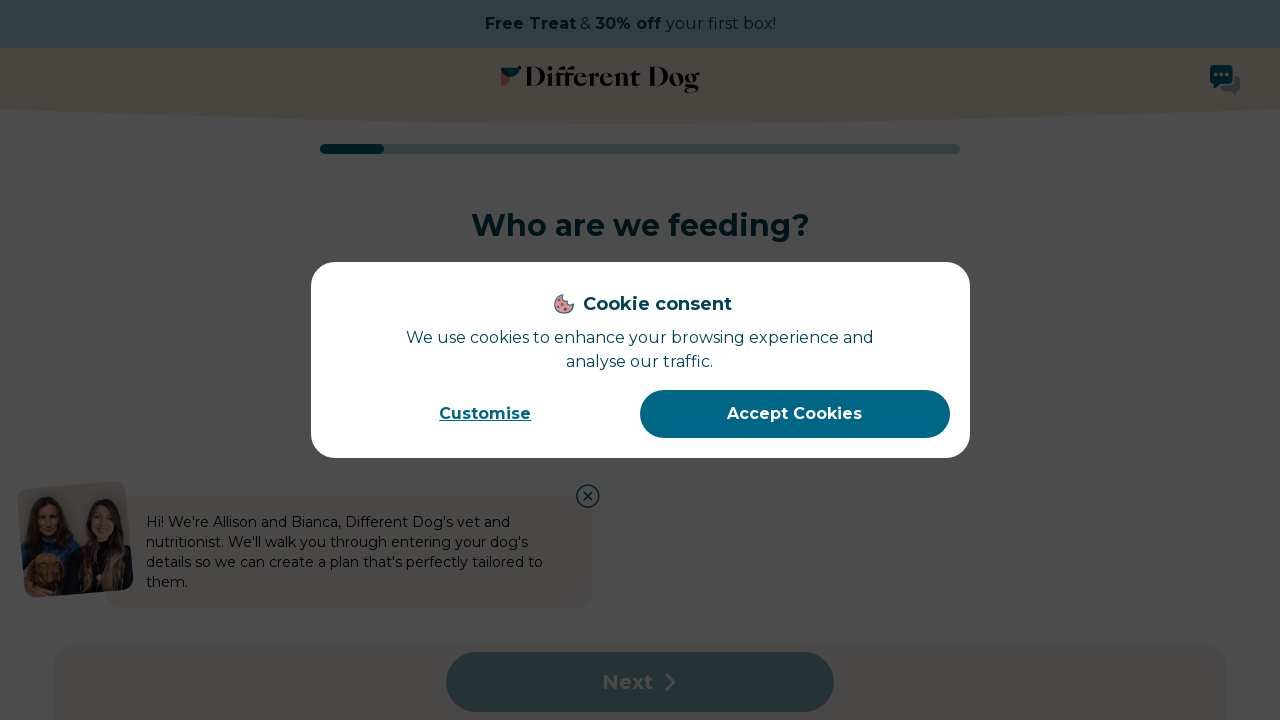

--- FILE ---
content_type: text/html
request_url: https://www.differentdog.com/signup/dog-details/
body_size: 53395
content:
<!DOCTYPE html><html><head><meta charSet="utf-8"/><meta http-equiv="x-ua-compatible" content="ie=edge"/><meta name="viewport" content="width=device-width, initial-scale=1, shrink-to-fit=no"/><meta name="generator" content="Gatsby 4.25.7"/><meta data-react-helmet="true" name="robots" content="noindex"/><meta data-react-helmet="true" name="googlebot" content="noindex"/><style data-href="/styles.90cece9025b217af932b.css" data-identity="gatsby-global-css">@charset "UTF-8";@import url(https://cdnjs.cloudflare.com/ajax/libs/slick-carousel/1.6.0/slick.min.css);@import url(https://cdnjs.cloudflare.com/ajax/libs/slick-carousel/1.6.0/slick-theme.min.css);
/*
! tailwindcss v3.1.4 | MIT License | https://tailwindcss.com
*/*,:after,:before{border:0 solid #e5e7eb;box-sizing:border-box}:after,:before{--tw-content:""}html{-webkit-text-size-adjust:100%;font-family:Montserrat,sans-serif;line-height:1.5;-moz-tab-size:4;-o-tab-size:4;tab-size:4}body{line-height:inherit;margin:0}hr{border-top-width:1px;color:inherit;height:0}abbr:where([title]){-webkit-text-decoration:underline dotted;text-decoration:underline dotted}h1,h2,h3,h4,h5,h6{font-size:inherit;font-weight:inherit}a{color:inherit;text-decoration:inherit}b,strong{font-weight:bolder}code,kbd,pre,samp{font-family:ui-monospace,SFMono-Regular,Menlo,Monaco,Consolas,Liberation Mono,Courier New,monospace;font-size:1em}small{font-size:80%}sub,sup{font-size:75%;line-height:0;position:relative;vertical-align:baseline}sub{bottom:-.25em}sup{top:-.5em}table{border-collapse:collapse;border-color:inherit;text-indent:0}button,input,optgroup,select,textarea{color:inherit;font-family:inherit;font-size:100%;font-weight:inherit;line-height:inherit;margin:0;padding:0}button,select{text-transform:none}[type=button],[type=reset],[type=submit],button{-webkit-appearance:button;background-color:transparent;background-image:none}:-moz-focusring{outline:auto}:-moz-ui-invalid{box-shadow:none}progress{vertical-align:baseline}::-webkit-inner-spin-button,::-webkit-outer-spin-button{height:auto}[type=search]{-webkit-appearance:textfield;outline-offset:-2px}::-webkit-search-decoration{-webkit-appearance:none}::-webkit-file-upload-button{-webkit-appearance:button;font:inherit}summary{display:list-item}blockquote,dd,dl,figure,h1,h2,h3,h4,h5,h6,hr,p,pre{margin:0}fieldset{margin:0}fieldset,legend{padding:0}menu,ol,ul{list-style:none;margin:0;padding:0}textarea{resize:vertical}input::-moz-placeholder,textarea::-moz-placeholder{color:#9ca3af}input::placeholder,textarea::placeholder{color:#9ca3af}[role=button],button{cursor:pointer}:disabled{cursor:default}audio,canvas,embed,iframe,img,object,svg,video{display:block;vertical-align:middle}img,video{height:auto;max-width:100%}[multiple],[type=date],[type=datetime-local],[type=email],[type=month],[type=number],[type=password],[type=search],[type=tel],[type=text],[type=time],[type=url],[type=week],select,textarea{--tw-shadow:0 0 #0000;-webkit-appearance:none;-moz-appearance:none;appearance:none;background-color:#fff;border-color:#6b7280;border-radius:0;border-width:1px;font-size:1rem;line-height:1.5rem;padding:.5rem .75rem}[multiple]:focus,[type=date]:focus,[type=datetime-local]:focus,[type=email]:focus,[type=month]:focus,[type=number]:focus,[type=password]:focus,[type=search]:focus,[type=tel]:focus,[type=text]:focus,[type=time]:focus,[type=url]:focus,[type=week]:focus,select:focus,textarea:focus{--tw-ring-inset:var(--tw-empty,/*!*/ /*!*/);--tw-ring-offset-width:0px;--tw-ring-offset-color:#fff;--tw-ring-color:#2563eb;--tw-ring-offset-shadow:var(--tw-ring-inset) 0 0 0 var(--tw-ring-offset-width) var(--tw-ring-offset-color);--tw-ring-shadow:var(--tw-ring-inset) 0 0 0 calc(1px + var(--tw-ring-offset-width)) var(--tw-ring-color);border-color:#2563eb;box-shadow:var(--tw-ring-offset-shadow),var(--tw-ring-shadow),var(--tw-shadow);outline:2px solid transparent;outline-offset:2px}input::-moz-placeholder,textarea::-moz-placeholder{color:#6b7280;opacity:1}input::placeholder,textarea::placeholder{color:#6b7280;opacity:1}::-webkit-datetime-edit-fields-wrapper{padding:0}::-webkit-date-and-time-value{min-height:1.5em}::-webkit-datetime-edit,::-webkit-datetime-edit-day-field,::-webkit-datetime-edit-hour-field,::-webkit-datetime-edit-meridiem-field,::-webkit-datetime-edit-millisecond-field,::-webkit-datetime-edit-minute-field,::-webkit-datetime-edit-month-field,::-webkit-datetime-edit-second-field,::-webkit-datetime-edit-year-field{padding-bottom:0;padding-top:0}select{color-adjust:exact;background-image:url("data:image/svg+xml;charset=utf-8,%3Csvg xmlns='http://www.w3.org/2000/svg' fill='none' viewBox='0 0 20 20'%3E%3Cpath stroke='%236b7280' stroke-linecap='round' stroke-linejoin='round' stroke-width='1.5' d='m6 8 4 4 4-4'/%3E%3C/svg%3E");background-position:right .5rem center;background-repeat:no-repeat;background-size:1.5em 1.5em;padding-right:2.5rem;-webkit-print-color-adjust:exact}[multiple]{color-adjust:unset;background-image:none;background-position:0 0;background-repeat:unset;background-size:initial;padding-right:.75rem;-webkit-print-color-adjust:unset}[type=checkbox],[type=radio]{color-adjust:exact;--tw-shadow:0 0 #0000;-webkit-appearance:none;-moz-appearance:none;appearance:none;background-color:#fff;background-origin:border-box;border-color:#6b7280;border-width:1px;color:#2563eb;display:inline-block;flex-shrink:0;height:1rem;padding:0;-webkit-print-color-adjust:exact;-webkit-user-select:none;-moz-user-select:none;user-select:none;vertical-align:middle;width:1rem}[type=checkbox]{border-radius:0}[type=radio]{border-radius:100%}[type=checkbox]:focus,[type=radio]:focus{--tw-ring-inset:var(--tw-empty,/*!*/ /*!*/);--tw-ring-offset-width:2px;--tw-ring-offset-color:#fff;--tw-ring-color:#2563eb;--tw-ring-offset-shadow:var(--tw-ring-inset) 0 0 0 var(--tw-ring-offset-width) var(--tw-ring-offset-color);--tw-ring-shadow:var(--tw-ring-inset) 0 0 0 calc(2px + var(--tw-ring-offset-width)) var(--tw-ring-color);box-shadow:var(--tw-ring-offset-shadow),var(--tw-ring-shadow),var(--tw-shadow);outline:2px solid transparent;outline-offset:2px}[type=checkbox]:checked,[type=radio]:checked{background-color:currentColor;background-position:50%;background-repeat:no-repeat;background-size:100% 100%;border-color:transparent}[type=checkbox]:checked{background-image:url("data:image/svg+xml;charset=utf-8,%3Csvg xmlns='http://www.w3.org/2000/svg' fill='%23fff' viewBox='0 0 16 16'%3E%3Cpath d='M12.207 4.793a1 1 0 0 1 0 1.414l-5 5a1 1 0 0 1-1.414 0l-2-2a1 1 0 0 1 1.414-1.414L6.5 9.086l4.293-4.293a1 1 0 0 1 1.414 0z'/%3E%3C/svg%3E")}[type=radio]:checked{background-image:url("data:image/svg+xml;charset=utf-8,%3Csvg xmlns='http://www.w3.org/2000/svg' fill='%23fff' viewBox='0 0 16 16'%3E%3Ccircle cx='8' cy='8' r='3'/%3E%3C/svg%3E")}[type=checkbox]:checked:focus,[type=checkbox]:checked:hover,[type=radio]:checked:focus,[type=radio]:checked:hover{background-color:currentColor;border-color:transparent}[type=checkbox]:indeterminate{background-color:currentColor;background-image:url("data:image/svg+xml;charset=utf-8,%3Csvg xmlns='http://www.w3.org/2000/svg' fill='none' viewBox='0 0 16 16'%3E%3Cpath stroke='%23fff' stroke-linecap='round' stroke-linejoin='round' stroke-width='2' d='M4 8h8'/%3E%3C/svg%3E");background-position:50%;background-repeat:no-repeat;background-size:100% 100%;border-color:transparent}[type=checkbox]:indeterminate:focus,[type=checkbox]:indeterminate:hover{background-color:currentColor;border-color:transparent}[type=file]{background:unset;border-color:inherit;border-radius:0;border-width:0;font-size:unset;line-height:inherit;padding:0}[type=file]:focus{outline:1px auto -webkit-focus-ring-color}*,:after,:before{--tw-border-spacing-x:0;--tw-border-spacing-y:0;--tw-translate-x:0;--tw-translate-y:0;--tw-rotate:0;--tw-skew-x:0;--tw-skew-y:0;--tw-scale-x:1;--tw-scale-y:1;--tw-pan-x: ;--tw-pan-y: ;--tw-pinch-zoom: ;--tw-scroll-snap-strictness:proximity;--tw-ordinal: ;--tw-slashed-zero: ;--tw-numeric-figure: ;--tw-numeric-spacing: ;--tw-numeric-fraction: ;--tw-ring-inset: ;--tw-ring-offset-width:0px;--tw-ring-offset-color:#fff;--tw-ring-color:rgba(59,130,246,.5);--tw-ring-offset-shadow:0 0 #0000;--tw-ring-shadow:0 0 #0000;--tw-shadow:0 0 #0000;--tw-shadow-colored:0 0 #0000;--tw-blur: ;--tw-brightness: ;--tw-contrast: ;--tw-grayscale: ;--tw-hue-rotate: ;--tw-invert: ;--tw-saturate: ;--tw-sepia: ;--tw-drop-shadow: ;--tw-backdrop-blur: ;--tw-backdrop-brightness: ;--tw-backdrop-contrast: ;--tw-backdrop-grayscale: ;--tw-backdrop-hue-rotate: ;--tw-backdrop-invert: ;--tw-backdrop-opacity: ;--tw-backdrop-saturate: ;--tw-backdrop-sepia: }::backdrop{--tw-border-spacing-x:0;--tw-border-spacing-y:0;--tw-translate-x:0;--tw-translate-y:0;--tw-rotate:0;--tw-skew-x:0;--tw-skew-y:0;--tw-scale-x:1;--tw-scale-y:1;--tw-pan-x: ;--tw-pan-y: ;--tw-pinch-zoom: ;--tw-scroll-snap-strictness:proximity;--tw-ordinal: ;--tw-slashed-zero: ;--tw-numeric-figure: ;--tw-numeric-spacing: ;--tw-numeric-fraction: ;--tw-ring-inset: ;--tw-ring-offset-width:0px;--tw-ring-offset-color:#fff;--tw-ring-color:rgba(59,130,246,.5);--tw-ring-offset-shadow:0 0 #0000;--tw-ring-shadow:0 0 #0000;--tw-shadow:0 0 #0000;--tw-shadow-colored:0 0 #0000;--tw-blur: ;--tw-brightness: ;--tw-contrast: ;--tw-grayscale: ;--tw-hue-rotate: ;--tw-invert: ;--tw-saturate: ;--tw-sepia: ;--tw-drop-shadow: ;--tw-backdrop-blur: ;--tw-backdrop-brightness: ;--tw-backdrop-contrast: ;--tw-backdrop-grayscale: ;--tw-backdrop-hue-rotate: ;--tw-backdrop-invert: ;--tw-backdrop-opacity: ;--tw-backdrop-saturate: ;--tw-backdrop-sepia: }.container{width:100%}@media (min-width:393px){.container{max-width:393px}}@media (min-width:640px){.container{max-width:640px}}@media (min-width:768px){.container{max-width:768px}}@media (min-width:992px){.container{max-width:992px}}@media (min-width:1024px){.container{max-width:1024px}}@media (min-width:1246px){.container{max-width:1246px}}@media (min-width:1280px){.container{max-width:1280px}}@media (min-width:1536px){.container{max-width:1536px}}@media (min-width:2065px){.container{max-width:2065px}}.aspect-h-1{--tw-aspect-h:1}.aspect-w-1{--tw-aspect-w:1;padding-bottom:calc(var(--tw-aspect-h)/var(--tw-aspect-w)*100%);position:relative}.aspect-w-1>*{bottom:0;height:100%;left:0;position:absolute;right:0;top:0;width:100%}.aspect-w-10{--tw-aspect-w:10;padding-bottom:calc(var(--tw-aspect-h)/var(--tw-aspect-w)*100%);position:relative}.aspect-w-10>*{bottom:0;height:100%;left:0;position:absolute;right:0;top:0;width:100%}.aspect-h-7{--tw-aspect-h:7}.aspect-w-3{--tw-aspect-w:3;padding-bottom:calc(var(--tw-aspect-h)/var(--tw-aspect-w)*100%);position:relative}.aspect-w-3>*{bottom:0;height:100%;left:0;position:absolute;right:0;top:0;width:100%}.aspect-h-3{--tw-aspect-h:3}.aspect-h-6{--tw-aspect-h:6}.prose{color:var(--tw-prose-body);max-width:65ch}.prose :where([class~=lead]):not(:where([class~=not-prose] *)){color:var(--tw-prose-lead);font-size:1.25em;line-height:1.6;margin-bottom:1.2em;margin-top:1.2em}.prose :where(a):not(:where([class~=not-prose] *)){color:var(--tw-prose-links);font-weight:500;text-decoration:underline}.prose :where(strong):not(:where([class~=not-prose] *)){color:var(--tw-prose-bold);font-weight:600}.prose :where(ol):not(:where([class~=not-prose] *)){list-style-type:decimal;padding-left:1.625em}.prose :where(ol[type=A]):not(:where([class~=not-prose] *)){list-style-type:upper-alpha}.prose :where(ol[type=a]):not(:where([class~=not-prose] *)){list-style-type:lower-alpha}.prose :where(ol[type=A s]):not(:where([class~=not-prose] *)){list-style-type:upper-alpha}.prose :where(ol[type=a s]):not(:where([class~=not-prose] *)){list-style-type:lower-alpha}.prose :where(ol[type=I]):not(:where([class~=not-prose] *)){list-style-type:upper-roman}.prose :where(ol[type=i]):not(:where([class~=not-prose] *)){list-style-type:lower-roman}.prose :where(ol[type=I s]):not(:where([class~=not-prose] *)){list-style-type:upper-roman}.prose :where(ol[type=i s]):not(:where([class~=not-prose] *)){list-style-type:lower-roman}.prose :where(ol[type="1"]):not(:where([class~=not-prose] *)){list-style-type:decimal}.prose :where(ul):not(:where([class~=not-prose] *)){list-style-type:disc;padding-left:1.625em}.prose :where(ol>li):not(:where([class~=not-prose] *))::marker{color:var(--tw-prose-counters);font-weight:400}.prose :where(ul>li):not(:where([class~=not-prose] *))::marker{color:var(--tw-prose-bullets)}.prose :where(hr):not(:where([class~=not-prose] *)){border-color:var(--tw-prose-hr);border-top-width:1px;margin-bottom:3em;margin-top:3em}.prose :where(blockquote):not(:where([class~=not-prose] *)){border-left-color:var(--tw-prose-quote-borders);border-left-width:.25rem;color:var(--tw-prose-quotes);font-style:italic;font-weight:500;margin-bottom:1.6em;margin-top:1.6em;padding-left:1em;quotes:"\201C""\201D""\2018""\2019"}.prose :where(blockquote p:first-of-type):not(:where([class~=not-prose] *)):before{content:open-quote}.prose :where(blockquote p:last-of-type):not(:where([class~=not-prose] *)):after{content:close-quote}.prose :where(h1):not(:where([class~=not-prose] *)){color:var(--tw-prose-headings);font-size:2.25em;font-weight:800;line-height:1.1111111;margin-bottom:.8888889em;margin-top:0}.prose :where(h1 strong):not(:where([class~=not-prose] *)){font-weight:900}.prose :where(h2):not(:where([class~=not-prose] *)){color:var(--tw-prose-headings);font-size:1.5em;font-weight:700;line-height:1.3333333;margin-bottom:1em;margin-top:2em}.prose :where(h2 strong):not(:where([class~=not-prose] *)){font-weight:800}.prose :where(h3):not(:where([class~=not-prose] *)){color:var(--tw-prose-headings);font-size:1.25em;font-weight:600;line-height:1.6;margin-bottom:.6em;margin-top:1.6em}.prose :where(h3 strong):not(:where([class~=not-prose] *)){font-weight:700}.prose :where(h4):not(:where([class~=not-prose] *)){color:var(--tw-prose-headings);font-weight:600;line-height:1.5;margin-bottom:.5em;margin-top:1.5em}.prose :where(h4 strong):not(:where([class~=not-prose] *)){font-weight:700}.prose :where(figure>*):not(:where([class~=not-prose] *)){margin-bottom:0;margin-top:0}.prose :where(figcaption):not(:where([class~=not-prose] *)){color:var(--tw-prose-captions);font-size:.875em;line-height:1.4285714;margin-top:.8571429em}.prose :where(code):not(:where([class~=not-prose] *)){color:var(--tw-prose-code);font-size:.875em;font-weight:600}.prose :where(code):not(:where([class~=not-prose] *)):before{content:"`"}.prose :where(code):not(:where([class~=not-prose] *)):after{content:"`"}.prose :where(a code):not(:where([class~=not-prose] *)){color:var(--tw-prose-links)}.prose :where(pre):not(:where([class~=not-prose] *)){background-color:var(--tw-prose-pre-bg);border-radius:.375rem;color:var(--tw-prose-pre-code);font-size:.875em;font-weight:400;line-height:1.7142857;margin-bottom:1.7142857em;margin-top:1.7142857em;overflow-x:auto;padding:.8571429em 1.1428571em}.prose :where(pre code):not(:where([class~=not-prose] *)){background-color:transparent;border-radius:0;border-width:0;color:inherit;font-family:inherit;font-size:inherit;font-weight:inherit;line-height:inherit;padding:0}.prose :where(pre code):not(:where([class~=not-prose] *)):before{content:none}.prose :where(pre code):not(:where([class~=not-prose] *)):after{content:none}.prose :where(table):not(:where([class~=not-prose] *)){font-size:.875em;line-height:1.7142857;margin-bottom:2em;margin-top:2em;table-layout:auto;text-align:left;width:100%}.prose :where(thead):not(:where([class~=not-prose] *)){border-bottom-color:var(--tw-prose-th-borders);border-bottom-width:1px}.prose :where(thead th):not(:where([class~=not-prose] *)){color:var(--tw-prose-headings);font-weight:600;padding-bottom:.5714286em;padding-left:.5714286em;padding-right:.5714286em;vertical-align:bottom}.prose :where(tbody tr):not(:where([class~=not-prose] *)){border-bottom-color:var(--tw-prose-td-borders);border-bottom-width:1px}.prose :where(tbody tr:last-child):not(:where([class~=not-prose] *)){border-bottom-width:0}.prose :where(tbody td):not(:where([class~=not-prose] *)){padding:.5714286em;vertical-align:baseline}.prose{--tw-prose-body:#374151;--tw-prose-headings:#111827;--tw-prose-lead:#4b5563;--tw-prose-links:#111827;--tw-prose-bold:#111827;--tw-prose-counters:#6b7280;--tw-prose-bullets:#d1d5db;--tw-prose-hr:#e5e7eb;--tw-prose-quotes:#111827;--tw-prose-quote-borders:#e5e7eb;--tw-prose-captions:#6b7280;--tw-prose-code:#111827;--tw-prose-pre-code:#e5e7eb;--tw-prose-pre-bg:#1f2937;--tw-prose-th-borders:#d1d5db;--tw-prose-td-borders:#e5e7eb;--tw-prose-invert-body:#d1d5db;--tw-prose-invert-headings:#fff;--tw-prose-invert-lead:#9ca3af;--tw-prose-invert-links:#fff;--tw-prose-invert-bold:#fff;--tw-prose-invert-counters:#9ca3af;--tw-prose-invert-bullets:#4b5563;--tw-prose-invert-hr:#374151;--tw-prose-invert-quotes:#f3f4f6;--tw-prose-invert-quote-borders:#374151;--tw-prose-invert-captions:#9ca3af;--tw-prose-invert-code:#fff;--tw-prose-invert-pre-code:#d1d5db;--tw-prose-invert-pre-bg:rgba(0,0,0,.5);--tw-prose-invert-th-borders:#4b5563;--tw-prose-invert-td-borders:#374151;font-size:1rem;line-height:1.75}.prose :where(p):not(:where([class~=not-prose] *)){margin-bottom:1.25em;margin-top:1.25em}.prose :where(img):not(:where([class~=not-prose] *)){margin-bottom:2em;margin-top:2em}.prose :where(video):not(:where([class~=not-prose] *)){margin-bottom:2em;margin-top:2em}.prose :where(figure):not(:where([class~=not-prose] *)){margin-bottom:2em;margin-top:2em}.prose :where(h2 code):not(:where([class~=not-prose] *)){font-size:.875em}.prose :where(h3 code):not(:where([class~=not-prose] *)){font-size:.9em}.prose :where(li):not(:where([class~=not-prose] *)){margin-bottom:.5em;margin-top:.5em}.prose :where(ol>li):not(:where([class~=not-prose] *)){padding-left:.375em}.prose :where(ul>li):not(:where([class~=not-prose] *)){padding-left:.375em}.prose>:where(ul>li p):not(:where([class~=not-prose] *)){margin-bottom:.75em;margin-top:.75em}.prose>:where(ul>li>:first-child):not(:where([class~=not-prose] *)){margin-top:1.25em}.prose>:where(ul>li>:last-child):not(:where([class~=not-prose] *)){margin-bottom:1.25em}.prose>:where(ol>li>:first-child):not(:where([class~=not-prose] *)){margin-top:1.25em}.prose>:where(ol>li>:last-child):not(:where([class~=not-prose] *)){margin-bottom:1.25em}.prose :where(ul ul,ul ol,ol ul,ol ol):not(:where([class~=not-prose] *)){margin-bottom:.75em;margin-top:.75em}.prose :where(hr+*):not(:where([class~=not-prose] *)){margin-top:0}.prose :where(h2+*):not(:where([class~=not-prose] *)){margin-top:0}.prose :where(h3+*):not(:where([class~=not-prose] *)){margin-top:0}.prose :where(h4+*):not(:where([class~=not-prose] *)){margin-top:0}.prose :where(thead th:first-child):not(:where([class~=not-prose] *)){padding-left:0}.prose :where(thead th:last-child):not(:where([class~=not-prose] *)){padding-right:0}.prose :where(tbody td:first-child):not(:where([class~=not-prose] *)){padding-left:0}.prose :where(tbody td:last-child):not(:where([class~=not-prose] *)){padding-right:0}.prose>:where(:first-child):not(:where([class~=not-prose] *)){margin-top:0}.prose>:where(:last-child):not(:where([class~=not-prose] *)){margin-bottom:0}.prose-indigo{--tw-prose-links:#4f46e5;--tw-prose-invert-links:#6366f1}.sr-only{clip:rect(0,0,0,0);border-width:0;height:1px;margin:-1px;overflow:hidden;padding:0;position:absolute;white-space:nowrap;width:1px}.pointer-events-none{pointer-events:none}.pointer-events-auto{pointer-events:auto}.visible{visibility:visible}.\!visible{visibility:visible!important}.invisible{visibility:hidden}.static{position:static}.fixed{position:fixed}.absolute{position:absolute}.relative{position:relative}.sticky{position:sticky}.inset-0{left:0;right:0}.inset-0,.inset-y-0{bottom:0;top:0}.inset-x-0{left:0;right:0}.top-full{top:100%}.left-0{left:0}.-top-4{top:-1rem}.left-4{left:1rem}.-top-8{top:-2rem}.top-\[15\%\]{top:15%}.bottom-0{bottom:0}.right-0{right:0}.right-2{right:.5rem}.top-1\/2{top:50%}.right-8{right:2rem}.top-\[38\%\]{top:38%}.right-4{right:1rem}.top-0{top:0}.right-3{right:.75rem}.bottom-\[6rem\]{bottom:6rem}.top-\[3px\]{top:3px}.top-\[2\%\]{top:2%}.-top-2{top:-.5rem}.bottom-2{bottom:.5rem}.left-1\/2{left:50%}.left-\[2px\]{left:2px}.bottom-\[2px\]{bottom:2px}.top-4{top:1rem}.top-1{top:.25rem}.-top-5{top:-1.25rem}.bottom-16{bottom:4rem}.bottom-10{bottom:2.5rem}.-right-6{right:-1.5rem}.bottom-12{bottom:3rem}.bottom-8{bottom:2rem}.bottom-4{bottom:1rem}.-top-40{top:-10rem}.-top-6{top:-1.5rem}.-top-1{top:-.25rem}.bottom-24{bottom:6rem}.top-auto{top:auto}.bottom-full{bottom:100%}.left-full{left:100%}.-left-\[11\.5rem\]{left:-11.5rem}.-bottom-2{bottom:-.5rem}.-right-5{right:-1.25rem}.top-24{top:6rem}.left-\[3\%\]{left:3%}.left-\[5\%\]{left:5%}.-top-3{top:-.75rem}.-bottom-4{bottom:-1rem}.-left-5{left:-1.25rem}.left-2{left:.5rem}.-right-16{right:-4rem}.bottom-6{bottom:1.5rem}.-right-20{right:-5rem}.bottom-\[3\.5rem\]{bottom:3.5rem}.-left-12{left:-3rem}.top-40{top:10rem}.-left-16{left:-4rem}.left-\[calc\(8\%\+4rem\)\]{left:calc(8% + 4rem)}.right-\[calc\(8\%\+4rem\)\]{right:calc(8% + 4rem)}.top-12{top:3rem}.right-full{right:100%}.right-6{right:1.5rem}.top-2{top:.5rem}.top-\[6\%\]{top:6%}.-left-2{left:-.5rem}.bottom-3{bottom:.75rem}.left-24{left:6rem}.top-3{top:.75rem}.top-\[5\%\]{top:5%}.top-\[35\%\]{top:35%}.top-\[65\%\]{top:65%}.top-\[80\%\]{top:80%}.right-\[14\%\]{right:14%}.top-\[8rem\]{top:8rem}.\!top-40{top:10rem!important}.top-\[20rem\]{top:20rem}.top-\[15rem\]{top:15rem}.-top-20{top:-5rem}.-right-2{right:-.5rem}.left-\[calc\(4\%\+1\.5rem\)\]{left:calc(4% + 1.5rem)}.right-\[calc\(0\%\+0\.5rem\)\]{right:.5rem}.-right-1{right:-.25rem}.top-\[50\%\]{top:50%}.left-16{left:4rem}.top-10{top:2.5rem}.-left-4{left:-1rem}.right-24{right:6rem}.isolate{isolation:isolate}.z-10{z-index:10}.z-50{z-index:50}.z-\[3\]{z-index:3}.z-20{z-index:20}.\!z-0{z-index:0!important}.\!z-10{z-index:10!important}.z-\[2147483645\]{z-index:2147483645}.z-30{z-index:30}.z-\[120\]{z-index:120}.z-0{z-index:0}.z-100{z-index:100}.z-40{z-index:40}.z-\[1\]{z-index:1}.z-\[50\]{z-index:50}.order-2{order:2}.order-1{order:1}.order-3{order:3}.order-last{order:9999}.col-span-2{grid-column:span 2/span 2}.col-span-1{grid-column:span 1/span 1}.col-span-3{grid-column:span 3/span 3}.col-span-6{grid-column:span 6/span 6}.col-span-4{grid-column:span 4/span 4}.col-start-2{grid-column-start:2}.col-start-3{grid-column-start:3}.col-start-1{grid-column-start:1}.row-span-2{grid-row:span 2/span 2}.row-span-3{grid-row:span 3/span 3}.row-start-2{grid-row-start:2}.row-start-1{grid-row-start:1}.float-right{float:right}.float-left{float:left}.m-auto{margin:auto}.m-5{margin:1.25rem}.\!m-0{margin:0!important}.m-2{margin:.5rem}.m-1{margin:.25rem}.m-8{margin:2rem}.m-4{margin:1rem}.m-6{margin:1.5rem}.m-\[1rem\]{margin:1rem}.m-0{margin:0}.mx-auto{margin-left:auto;margin-right:auto}.mx-4{margin-left:1rem;margin-right:1rem}.my-6{margin-bottom:1.5rem;margin-top:1.5rem}.mx-\[5\%\]{margin-left:5%;margin-right:5%}.my-2{margin-bottom:.5rem;margin-top:.5rem}.my-4{margin-bottom:1rem;margin-top:1rem}.my-7{margin-bottom:1.75rem;margin-top:1.75rem}.my-5{margin-bottom:1.25rem;margin-top:1.25rem}.my-1{margin-bottom:.25rem;margin-top:.25rem}.my-12{margin-bottom:3rem;margin-top:3rem}.my-8{margin-bottom:2rem;margin-top:2rem}.mx-1{margin-left:.25rem;margin-right:.25rem}.-mx-4{margin-left:-1rem;margin-right:-1rem}.mx-2{margin-left:.5rem;margin-right:.5rem}.my-auto{margin-bottom:auto;margin-top:auto}.my-0{margin-bottom:0;margin-top:0}.my-16{margin-bottom:4rem;margin-top:4rem}.\!my-4{margin-bottom:1rem!important;margin-top:1rem!important}.mx-3{margin-left:.75rem;margin-right:.75rem}.mx-12{margin-left:3rem;margin-right:3rem}.-my-3{margin-bottom:-.75rem;margin-top:-.75rem}.my-10{margin-bottom:2.5rem;margin-top:2.5rem}.my-1\.5{margin-bottom:.375rem;margin-top:.375rem}.mx-5{margin-left:1.25rem;margin-right:1.25rem}.my-\[-2rem\]{margin-bottom:-2rem;margin-top:-2rem}.mx-2\.5{margin-left:.625rem;margin-right:.625rem}.mx-10{margin-left:2.5rem;margin-right:2.5rem}.mx-0{margin-left:0;margin-right:0}.-mx-2{margin-left:-.5rem;margin-right:-.5rem}.mt-2{margin-top:.5rem}.mt-6{margin-top:1.5rem}.mb-2{margin-bottom:.5rem}.mb-4{margin-bottom:1rem}.mt-10{margin-top:2.5rem}.mt-5{margin-top:1.25rem}.mb-10{margin-bottom:2.5rem}.mb-5{margin-bottom:1.25rem}.mb-12{margin-bottom:3rem}.ml-1{margin-left:.25rem}.mr-4{margin-right:1rem}.ml-2{margin-left:.5rem}.ml-4{margin-left:1rem}.mb-6{margin-bottom:1.5rem}.mb-3{margin-bottom:.75rem}.mt-4{margin-top:1rem}.mt-1{margin-top:.25rem}.mt-8{margin-top:2rem}.mr-6{margin-right:1.5rem}.mb-1{margin-bottom:.25rem}.mr-3{margin-right:.75rem}.mr-2{margin-right:.5rem}.-mb-\[4px\]{margin-bottom:-4px}.-mb-2{margin-bottom:-.5rem}.ml-\[2\%\]{margin-left:2%}.-mr-\[2\%\]{margin-right:-2%}.mb-8{margin-bottom:2rem}.ml-0{margin-left:0}.mt-12{margin-top:3rem}.mt-0{margin-top:0}.mt-\[0\.3rem\]{margin-top:.3rem}.-mb-8{margin-bottom:-2rem}.mr-1{margin-right:.25rem}.-mb-4{margin-bottom:-1rem}.mb-7{margin-bottom:1.75rem}.-ml-1{margin-left:-.25rem}.ml-0\.5{margin-left:.125rem}.mt-7{margin-top:1.75rem}.-mb-32{margin-bottom:-8rem}.mb-16{margin-bottom:4rem}.-mb-28{margin-bottom:-7rem}.ml-3{margin-left:.75rem}.-mb-12{margin-bottom:-3rem}.-mb-1{margin-bottom:-.25rem}.mt-3{margin-top:.75rem}.-mb-6{margin-bottom:-1.5rem}.ml-auto{margin-left:auto}.mt-auto{margin-top:auto}.-mt-4{margin-top:-1rem}.mb-0{margin-bottom:0}.mb-20{margin-bottom:5rem}.-mt-32{margin-top:-8rem}.mr-\[0\.5ch\]{margin-right:.5ch}.-mt-20{margin-top:-5rem}.mt-44{margin-top:11rem}.ml-5{margin-left:1.25rem}.-ml-3{margin-left:-.75rem}.-ml-4{margin-left:-1rem}.-mt-6{margin-top:-1.5rem}.ml-\[5\%\]{margin-left:5%}.-mt-8{margin-top:-2rem}.ml-\[20\%\]{margin-left:20%}.-mt-7{margin-top:-1.75rem}.-mt-10{margin-top:-2.5rem}.-mt-2{margin-top:-.5rem}.ml-8{margin-left:2rem}.\!ml-0{margin-left:0!important}.\!ml-10{margin-left:2.5rem!important}.mr-0{margin-right:0}.mt-\[-12px\]{margin-top:-12px}.-mr-1{margin-right:-.25rem}.-mt-12{margin-top:-3rem}.-mt-16{margin-top:-4rem}.mb-3\.5{margin-bottom:.875rem}.mr-3\.5{margin-right:.875rem}.mr-8{margin-right:2rem}.ml-1\.5{margin-left:.375rem}.mt-11{margin-top:2.75rem}.mr-28{margin-right:7rem}.-mr-2{margin-right:-.5rem}.\!-mb-4{margin-bottom:-1rem!important}.\!mb-0{margin-bottom:0!important}.mr-44{margin-right:11rem}.mr-40{margin-right:10rem}.ml-16{margin-left:4rem}.mr-16{margin-right:4rem}.-ml-40{margin-left:-10rem}.mb-32{margin-bottom:8rem}.ml-40{margin-left:10rem}.mr-auto{margin-right:auto}.-mr-6{margin-right:-1.5rem}.-ml-6{margin-left:-1.5rem}.-ml-2{margin-left:-.5rem}.ml-6{margin-left:1.5rem}.\!mt-0{margin-top:0!important}.mb-\[6px\]{margin-bottom:6px}.mt-16{margin-top:4rem}.mt-20{margin-top:5rem}.mb-2\.5{margin-bottom:.625rem}.mr-32{margin-right:8rem}.-ml-12{margin-left:-3rem}.mt-9{margin-top:2.25rem}.ml-10{margin-left:2.5rem}.-mr-4{margin-right:-1rem}.mr-5{margin-right:1.25rem}.-mt-5{margin-top:-1.25rem}.-mt-1{margin-top:-.25rem}.mr-10{margin-right:2.5rem}.-mb-0{margin-bottom:0}.ml-2\.5{margin-left:.625rem}.ml-\[-1\.10rem\]{margin-left:-1.1rem}.-ml-1\.5{margin-left:-.375rem}.-ml-0{margin-left:0}.mt-32{margin-top:8rem}.mb-14{margin-bottom:3.5rem}.-mb-3{margin-bottom:-.75rem}.mb-9{margin-bottom:2.25rem}.mt-\[20px\]{margin-top:20px}.-mb-16{margin-bottom:-4rem}.-mb-96{margin-bottom:-24rem}.-mt-3{margin-top:-.75rem}.mr-\[2\.5rem\]{margin-right:2.5rem}.-mt-\[5rem\]{margin-top:-5rem}.mb-24{margin-bottom:6rem}.-mr-7{margin-right:-1.75rem}.mt-\[0\.15rem\]{margin-top:.15rem}.-mb-10{margin-bottom:-2.5rem}.mt-\[-1px\]{margin-top:-1px}.mt-40{margin-top:10rem}.mt-\[0\.125rem\]{margin-top:.125rem}.mb-\[3vh\]{margin-bottom:3vh}.block{display:block}.inline-block{display:inline-block}.inline{display:inline}.flex{display:flex}.\!flex{display:flex!important}.inline-flex{display:inline-flex}.table{display:table}.flow-root{display:flow-root}.grid{display:grid}.contents{display:contents}.hidden{display:none}.\!hidden{display:none!important}.aspect-\[4\/3\]{aspect-ratio:4/3}.aspect-\[1\/1\]{aspect-ratio:1/1}.h-12{height:3rem}.h-4{height:1rem}.h-2{height:.5rem}.h-\[25rem\]{height:25rem}.h-1\/2{height:50%}.h-24{height:6rem}.h-1\/3{height:33.333333%}.h-10{height:2.5rem}.h-full{height:100%}.h-auto{height:auto}.h-11{height:2.75rem}.h-5{height:1.25rem}.h-\[460px\]{height:460px}.h-\[80\%\]{height:80%}.h-20{height:5rem}.h-\[30rem\]{height:30rem}.h-\[310px\]{height:310px}.h-\[27rem\]{height:27rem}.h-2\/5{height:40%}.h-\[3\.5rem\]{height:3.5rem}.h-6{height:1.5rem}.h-\[30px\]{height:30px}.h-\[26px\]{height:26px}.h-0{height:0}.h-60{height:15rem}.h-3{height:.75rem}.h-\[7\.5rem\]{height:7.5rem}.h-8{height:2rem}.h-\[150px\]{height:150px}.h-72{height:18rem}.h-\[220px\]{height:220px}.h-\[24rem\]{height:24rem}.h-\[180px\]{height:180px}.h-16{height:4rem}.h-40{height:10rem}.h-\[10px\]{height:10px}.h-\[25px\]{height:25px}.h-1{height:.25rem}.h-28{height:7rem}.h-32{height:8rem}.h-48{height:12rem}.h-px{height:1px}.h-56{height:14rem}.h-448{height:28.5rem}.h-4\/5{height:80%}.h-\[1\.25rem\]{height:1.25rem}.h-\[21\.5rem\]{height:21.5rem}.h-22{height:22rem}.h-44{height:11rem}.h-80{height:20rem}.h-screen{height:100vh}.h-fit{height:-moz-fit-content;height:fit-content}.h-\[50px\]{height:50px}.h-\[35px\]{height:35px}.\!h-auto{height:auto!important}.h-52{height:13rem}.h-14{height:3.5rem}.\!h-12{height:3rem!important}.h-\[3\.35rem\]{height:3.35rem}.h-\[16rem\]{height:16rem}.h-\[90\%\]{height:90%}.h-2\.5{height:.625rem}.h-\[100px\]{height:100px}.\!h-full{height:100%!important}.h-\[300px\]{height:300px}.h-\[20px\]{height:20px}.h-\[120px\]{height:120px}.h-\[15px\]{height:15px}.h-\[5\.5rem\]{height:5.5rem}.h-\[72vh\]{height:72vh}.h-\[18rem\]{height:18rem}.h-\[75\%\]{height:75%}.h-\[890px\]{height:890px}.h-\[780px\]{height:780px}.h-\[58px\]{height:58px}.h-\[270px\]{height:270px}.h-\[32rem\]{height:32rem}.h-\[40px\]{height:40px}.max-h-\[90vh\]{max-height:90vh}.max-h-60{max-height:15rem}.max-h-\[80vh\]{max-height:80vh}.max-h-32{max-height:8rem}.max-h-\[185px\]{max-height:185px}.max-h-\[calc\(100vh-50px\)\]{max-height:calc(100vh - 50px)}.max-h-full{max-height:100%}.max-h-\[1000px\]{max-height:1000px}.max-h-20{max-height:5rem}.max-h-\[100\%\]{max-height:100%}.max-h-\[500px\]{max-height:500px}.max-h-96{max-height:24rem}.max-h-\[28rem\]{max-height:28rem}.max-h-\[120px\]{max-height:120px}.max-h-4{max-height:1rem}.max-h-\[16rem\]{max-height:16rem}.max-h-\[150px\]{max-height:150px}.max-h-\[100px\]{max-height:100px}.max-h-8{max-height:2rem}.max-h-\[300px\]{max-height:300px}.max-h-48{max-height:12rem}.max-h-\[35rem\]{max-height:35rem}.max-h-\[175px\]{max-height:175px}.min-h-full{min-height:100%}.min-h-\[50px\]{min-height:50px}.min-h-screen{min-height:100vh}.min-h-\[18rem\]{min-height:18rem}.min-h-\[64px\]{min-height:64px}.min-h-\[94px\]{min-height:94px}.min-h-\[100px\]{min-height:100px}.min-h-\[68px\]{min-height:68px}.min-h-\[115px\]{min-height:115px}.min-h-\[11rem\]{min-height:11rem}.min-h-\[13rem\]{min-height:13rem}.min-h-\[38rem\]{min-height:38rem}.min-h-\[34rem\]{min-height:34rem}.\!min-h-0{min-height:0!important}.min-h-\[195px\]{min-height:195px}.min-h-\[15rem\]{min-height:15rem}.min-h-\[6rem\]{min-height:6rem}.min-h-\[223px\]{min-height:223px}.min-h-\[24rem\]{min-height:24rem}.min-h-\[8rem\]{min-height:8rem}.min-h-\[37rem\]{min-height:37rem}.min-h-\[25rem\]{min-height:25rem}.min-h-\[31rem\]{min-height:31rem}.\!min-h-\[30rem\]{min-height:30rem!important}.min-h-\[14rem\]{min-height:14rem}.\!min-h-\[40rem\]{min-height:40rem!important}.min-h-\[20rem\]{min-height:20rem}.min-h-\[7rem\]{min-height:7rem}.min-h-\[32rem\]{min-height:32rem}.min-h-\[30rem\]{min-height:30rem}.min-h-\[5rem\]{min-height:5rem}.min-h-\[170px\]{min-height:170px}.min-h-\[180px\]{min-height:180px}.w-full{width:100%}.w-auto{width:auto}.w-4{width:1rem}.w-12{width:3rem}.w-32{width:8rem}.w-48{width:12rem}.w-72{width:18rem}.w-20{width:5rem}.w-\[96\%\]{width:96%}.w-1\/2{width:50%}.w-24{width:6rem}.w-\[200px\]{width:200px}.w-10{width:2.5rem}.w-1\/3{width:33.333333%}.w-\[250px\]{width:250px}.w-\[98\%\]{width:98%}.w-11\/12{width:91.666667%}.w-11{width:2.75rem}.w-5{width:1.25rem}.w-fit{width:-moz-fit-content;width:fit-content}.w-4\/5,.w-\[80\%\]{width:80%}.w-10\/12{width:83.333333%}.w-\[86\%\]{width:86%}.w-\[3\.5rem\]{width:3.5rem}.w-2{width:.5rem}.w-6{width:1.5rem}.w-\[60px\]{width:60px}.w-\[26px\]{width:26px}.w-0{width:0}.w-\[2\.25rem\]{width:2.25rem}.w-3{width:.75rem}.w-max{width:-moz-max-content;width:max-content}.w-3\/4{width:75%}.w-5\/6{width:83.333333%}.w-8{width:2rem}.w-\[240px\]{width:240px}.w-\[90\%\]{width:90%}.w-3\/5,.w-\[60\%\]{width:60%}.w-56{width:14rem}.w-\[0\%\]{width:0}.w-16{width:4rem}.w-28{width:7rem}.w-6\/12{width:50%}.w-1\/4{width:25%}.w-\[70\%\]{width:70%}.w-\[50\%\]{width:50%}.w-\[35\%\]{width:35%}.w-2\/3{width:66.666667%}.w-44{width:11rem}.w-2\/5{width:40%}.w-\[8rem\]{width:8rem}.w-\[1\.25rem\]{width:1.25rem}.w-\[94\%\]{width:94%}.w-\[48\%\]{width:48%}.w-\[97\%\]{width:97%}.w-\[300px\]{width:300px}.w-\[343px\]{width:343px}.w-8\/12{width:66.666667%}.\!w-11\/12{width:91.666667%!important}.w-\[30rem\]{width:30rem}.w-\[175px\]{width:175px}.w-\[100px\]{width:100px}.w-\[100\%\]{width:100%}.w-14{width:3.5rem}.w-\[330px\]{width:330px}.\!w-full{width:100%!important}.w-4\/6{width:66.666667%}.\!w-4\/5{width:80%!important}.\!w-\[96\%\]{width:96%!important}.w-60{width:15rem}.w-\[26rem\]{width:26rem}.w-1{width:.25rem}.w-1\/5{width:20%}.w-\[85\%\]{width:85%}.w-\[170px\]{width:170px}.w-\[calc\(100\%-2rem\)\]{width:calc(100% - 2rem)}.w-52{width:13rem}.w-\[30px\]{width:30px}.w-\[20px\]{width:20px}.w-\[0\.65rem\]{width:.65rem}.w-\[120px\]{width:120px}.w-\[15px\]{width:15px}.w-\[30\%\]{width:30%}.w-\[82\%\]{width:82%}.w-3\/6{width:50%}.w-\[6\.5rem\]{width:6.5rem}.w-\[99px\]{width:99px}.w-2\/6{width:33.333333%}.w-40{width:10rem}.w-2\/12{width:16.666667%}.w-\[40px\]{width:40px}.w-\[95px\]{width:95px}.w-2\.5{width:.625rem}.min-w-full{min-width:100%}.min-w-max{min-width:-moz-max-content;min-width:max-content}.min-w-0{min-width:0}.min-w-\[50px\]{min-width:50px}.min-w-\[250px\]{min-width:250px}.min-w-\[280px\]{min-width:280px}.min-w-\[290px\]{min-width:290px}.min-w-\[18rem\]{min-width:18rem}.max-w-7xl{max-width:80rem}.max-w-sm{max-width:24rem}.max-w-4xl{max-width:56rem}.max-w-md{max-width:28rem}.max-w-3xl{max-width:48rem}.max-w-\[90\%\]{max-width:90%}.max-w-\[75px\]{max-width:75px}.max-w-xl{max-width:36rem}.max-w-\[300px\]{max-width:300px}.max-w-\[25px\]{max-width:25px}.max-w-6xl{max-width:72rem}.max-w-\[385px\]{max-width:385px}.max-w-screen-xl{max-width:1280px}.max-w-lg{max-width:32rem}.max-w-\[20rem\]{max-width:20rem}.max-w-full{max-width:100%}.max-w-xs{max-width:20rem}.max-w-\[38rem\]{max-width:38rem}.max-w-2xl{max-width:42rem}.max-w-prose{max-width:65ch}.max-w-\[250px\]{max-width:250px}.max-w-\[100\%\]{max-width:100%}.max-w-none{max-width:none}.max-w-\[4rem\]{max-width:4rem}.\!max-w-\[75\%\]{max-width:75%!important}.max-w-\[10rem\]{max-width:10rem}.max-w-\[650px\]{max-width:650px}.max-w-\[320px\]{max-width:320px}.\!max-w-sm{max-width:24rem!important}.max-w-\[1264px\]{max-width:1264px}.max-w-\[45rem\]{max-width:45rem}.max-w-\[32rem\]{max-width:32rem}.max-w-\[52rem\]{max-width:52rem}.max-w-\[1250px\]{max-width:1250px}.max-w-\[2264px\]{max-width:2264px}.max-w-\[500px\]{max-width:500px}.max-w-\[586px\]{max-width:586px}.max-w-5xl{max-width:64rem}.\!max-w-\[630px\]{max-width:630px!important}.max-w-\[90px\]{max-width:90px}.max-w-\[110px\]{max-width:110px}.max-w-\[700px\]{max-width:700px}.max-w-\[605px\]{max-width:605px}.max-w-\[80\%\]{max-width:80%}.max-w-\[48px\]{max-width:48px}.flex-1{flex:1 1 0%}.flex-auto{flex:1 1 auto}.flex-initial{flex:0 1 auto}.flex-shrink-0{flex-shrink:0}.flex-shrink{flex-shrink:1}.shrink-0{flex-shrink:0}.flex-grow,.grow{flex-grow:1}.basis-0{flex-basis:0px}.basis-2\/3{flex-basis:66.666667%}.basis-1\/3{flex-basis:33.333333%}.table-fixed{table-layout:fixed}.border-collapse{border-collapse:collapse}.border-separate{border-collapse:separate}.origin-top-right{transform-origin:top right}.-translate-y-3{--tw-translate-y:-0.75rem}.-translate-y-1\/2,.-translate-y-3{transform:translate(var(--tw-translate-x),var(--tw-translate-y)) rotate(var(--tw-rotate)) skewX(var(--tw-skew-x)) skewY(var(--tw-skew-y)) scaleX(var(--tw-scale-x)) scaleY(var(--tw-scale-y))}.-translate-y-1\/2{--tw-translate-y:-50%}.-translate-y-\[0\.80rem\]{--tw-translate-y:-0.80rem}.-translate-x-1\/2,.-translate-y-\[0\.80rem\]{transform:translate(var(--tw-translate-x),var(--tw-translate-y)) rotate(var(--tw-rotate)) skewX(var(--tw-skew-x)) skewY(var(--tw-skew-y)) scaleX(var(--tw-scale-x)) scaleY(var(--tw-scale-y))}.-translate-x-1\/2{--tw-translate-x:-50%}.-translate-y-2{--tw-translate-y:-0.5rem}.-translate-y-2,.translate-x-0{transform:translate(var(--tw-translate-x),var(--tw-translate-y)) rotate(var(--tw-rotate)) skewX(var(--tw-skew-x)) skewY(var(--tw-skew-y)) scaleX(var(--tw-scale-x)) scaleY(var(--tw-scale-y))}.translate-x-0{--tw-translate-x:0px}.translate-x-full{--tw-translate-x:100%}.translate-x-full,.translate-y-4{transform:translate(var(--tw-translate-x),var(--tw-translate-y)) rotate(var(--tw-rotate)) skewX(var(--tw-skew-x)) skewY(var(--tw-skew-y)) scaleX(var(--tw-scale-x)) scaleY(var(--tw-scale-y))}.translate-y-4{--tw-translate-y:1rem}.translate-y-0{--tw-translate-y:0px}.translate-y-0,.translate-y-12{transform:translate(var(--tw-translate-x),var(--tw-translate-y)) rotate(var(--tw-rotate)) skewX(var(--tw-skew-x)) skewY(var(--tw-skew-y)) scaleX(var(--tw-scale-x)) scaleY(var(--tw-scale-y))}.translate-y-12{--tw-translate-y:3rem}.-translate-y-full{--tw-translate-y:-100%}.-translate-y-0,.-translate-y-full{transform:translate(var(--tw-translate-x),var(--tw-translate-y)) rotate(var(--tw-rotate)) skewX(var(--tw-skew-x)) skewY(var(--tw-skew-y)) scaleX(var(--tw-scale-x)) scaleY(var(--tw-scale-y))}.-translate-y-0{--tw-translate-y:-0px}.translate-y-1\/3{--tw-translate-y:33.333333%}.-translate-x-2\/3,.translate-y-1\/3{transform:translate(var(--tw-translate-x),var(--tw-translate-y)) rotate(var(--tw-rotate)) skewX(var(--tw-skew-x)) skewY(var(--tw-skew-y)) scaleX(var(--tw-scale-x)) scaleY(var(--tw-scale-y))}.-translate-x-2\/3{--tw-translate-x:-66.666667%}.-translate-y-1\/3{--tw-translate-y:-33.333333%}.-translate-x-1\/3,.-translate-y-1\/3{transform:translate(var(--tw-translate-x),var(--tw-translate-y)) rotate(var(--tw-rotate)) skewX(var(--tw-skew-x)) skewY(var(--tw-skew-y)) scaleX(var(--tw-scale-x)) scaleY(var(--tw-scale-y))}.-translate-x-1\/3{--tw-translate-x:-33.333333%}.translate-x-32{--tw-translate-x:8rem}.-translate-x-32,.translate-x-32{transform:translate(var(--tw-translate-x),var(--tw-translate-y)) rotate(var(--tw-rotate)) skewX(var(--tw-skew-x)) skewY(var(--tw-skew-y)) scaleX(var(--tw-scale-x)) scaleY(var(--tw-scale-y))}.-translate-x-32{--tw-translate-x:-8rem}.translate-x-\[-50\%\]{--tw-translate-x:-50%}.translate-x-\[-50\%\],.translate-y-1\/2{transform:translate(var(--tw-translate-x),var(--tw-translate-y)) rotate(var(--tw-rotate)) skewX(var(--tw-skew-x)) skewY(var(--tw-skew-y)) scaleX(var(--tw-scale-x)) scaleY(var(--tw-scale-y))}.translate-y-1\/2{--tw-translate-y:50%}.translate-y-\[0px\]{--tw-translate-y:0px}.translate-y-\[0px\],.translate-y-\[50px\]{transform:translate(var(--tw-translate-x),var(--tw-translate-y)) rotate(var(--tw-rotate)) skewX(var(--tw-skew-x)) skewY(var(--tw-skew-y)) scaleX(var(--tw-scale-x)) scaleY(var(--tw-scale-y))}.translate-y-\[50px\]{--tw-translate-y:50px}.-rotate-12{--tw-rotate:-12deg}.-rotate-12,.rotate-180{transform:translate(var(--tw-translate-x),var(--tw-translate-y)) rotate(var(--tw-rotate)) skewX(var(--tw-skew-x)) skewY(var(--tw-skew-y)) scaleX(var(--tw-scale-x)) scaleY(var(--tw-scale-y))}.rotate-180{--tw-rotate:180deg}.-rotate-90{--tw-rotate:-90deg}.-rotate-3,.-rotate-90{transform:translate(var(--tw-translate-x),var(--tw-translate-y)) rotate(var(--tw-rotate)) skewX(var(--tw-skew-x)) skewY(var(--tw-skew-y)) scaleX(var(--tw-scale-x)) scaleY(var(--tw-scale-y))}.-rotate-3{--tw-rotate:-3deg}.rotate-0{--tw-rotate:0deg}.rotate-0,.scale-100{transform:translate(var(--tw-translate-x),var(--tw-translate-y)) rotate(var(--tw-rotate)) skewX(var(--tw-skew-x)) skewY(var(--tw-skew-y)) scaleX(var(--tw-scale-x)) scaleY(var(--tw-scale-y))}.scale-100{--tw-scale-x:1;--tw-scale-y:1}.scale-75{--tw-scale-x:.75;--tw-scale-y:.75}.scale-75,.scale-90{transform:translate(var(--tw-translate-x),var(--tw-translate-y)) rotate(var(--tw-rotate)) skewX(var(--tw-skew-x)) skewY(var(--tw-skew-y)) scaleX(var(--tw-scale-x)) scaleY(var(--tw-scale-y))}.scale-90{--tw-scale-x:.9;--tw-scale-y:.9}.scale-\[105\%\]{--tw-scale-x:105%;--tw-scale-y:105%}.scale-95,.scale-\[105\%\]{transform:translate(var(--tw-translate-x),var(--tw-translate-y)) rotate(var(--tw-rotate)) skewX(var(--tw-skew-x)) skewY(var(--tw-skew-y)) scaleX(var(--tw-scale-x)) scaleY(var(--tw-scale-y))}.scale-95{--tw-scale-x:.95;--tw-scale-y:.95}.scale-110{--tw-scale-x:1.1;--tw-scale-y:1.1}.scale-110,.scale-150{transform:translate(var(--tw-translate-x),var(--tw-translate-y)) rotate(var(--tw-rotate)) skewX(var(--tw-skew-x)) skewY(var(--tw-skew-y)) scaleX(var(--tw-scale-x)) scaleY(var(--tw-scale-y))}.scale-150{--tw-scale-x:1.5;--tw-scale-y:1.5}.scale-105{--tw-scale-x:1.05;--tw-scale-y:1.05}.scale-105,.transform{transform:translate(var(--tw-translate-x),var(--tw-translate-y)) rotate(var(--tw-rotate)) skewX(var(--tw-skew-x)) skewY(var(--tw-skew-y)) scaleX(var(--tw-scale-x)) scaleY(var(--tw-scale-y))}.transform-none{transform:none}@keyframes spin{to{transform:rotate(1turn)}}.animate-spin{animation:spin 1s linear infinite}@keyframes fade-in-carousel{0%{opacity:0;z-index:-1}5%{opacity:1;z-index:1}45%{opacity:1;z-index:1}50%{opacity:0;z-index:-1}to{opacity:0;z-index:-1}}.animate-fadeincarousel{animation:fade-in-carousel 10s infinite}.animate-pulse{animation:pulse 2s cubic-bezier(.4,0,.6,1) infinite}.animate-fadein{animation:fade-in 1s ease-in-out .25s 1 forwards}@keyframes fade-in{0%{opacity:0}to{opacity:1}}.animate-fadeinfast{animation:fade-in .2s ease-in-out .1s 1 forwards}.cursor-not-allowed{cursor:not-allowed}.cursor-pointer{cursor:pointer}.cursor-text{cursor:text}.cursor-default{cursor:default}.select-none{-webkit-user-select:none;-moz-user-select:none;user-select:none}.resize-none{resize:none}.resize{resize:both}.list-disc{list-style-type:disc}.appearance-none{-webkit-appearance:none;-moz-appearance:none;appearance:none}.grid-flow-col{grid-auto-flow:column}.grid-cols-2{grid-template-columns:repeat(2,minmax(0,1fr))}.grid-cols-5{grid-template-columns:repeat(5,minmax(0,1fr))}.grid-cols-3{grid-template-columns:repeat(3,minmax(0,1fr))}.grid-cols-1{grid-template-columns:repeat(1,minmax(0,1fr))}.grid-cols-6{grid-template-columns:repeat(6,minmax(0,1fr))}.grid-cols-\[auto_1fr\]{grid-template-columns:auto 1fr}.grid-cols-\[repeat\(auto-fit\2c minmax\(150px\2c 1fr\)\)\]{grid-template-columns:repeat(auto-fit,minmax(150px,1fr))}.grid-cols-8{grid-template-columns:repeat(8,minmax(0,1fr))}.grid-rows-2{grid-template-rows:repeat(2,minmax(0,1fr))}.grid-rows-3{grid-template-rows:repeat(3,minmax(0,1fr))}.grid-rows-1{grid-template-rows:repeat(1,minmax(0,1fr))}.flex-row{flex-direction:row}.flex-row-reverse{flex-direction:row-reverse}.flex-col{flex-direction:column}.flex-col-reverse{flex-direction:column-reverse}.flex-wrap{flex-wrap:wrap}.flex-nowrap{flex-wrap:nowrap}.content-center{align-content:center}.items-start{align-items:flex-start}.items-end{align-items:flex-end}.items-center{align-items:center}.items-baseline{align-items:baseline}.items-stretch{align-items:stretch}.justify-start{justify-content:flex-start}.justify-end{justify-content:flex-end}.justify-center{justify-content:center}.justify-between{justify-content:space-between}.justify-around{justify-content:space-around}.justify-evenly{justify-content:space-evenly}.justify-items-end{justify-items:end}.gap-2{gap:.5rem}.gap-4{gap:1rem}.gap-6{gap:1.5rem}.gap-0{gap:0}.gap-1{gap:.25rem}.gap-5{gap:1.25rem}.gap-3{gap:.75rem}.gap-8{gap:2rem}.gap-24{gap:6rem}.gap-10{gap:2.5rem}.gap-16{gap:4rem}.gap-y-4{row-gap:1rem}.gap-y-6{row-gap:1.5rem}.gap-x-2{-moz-column-gap:.5rem;column-gap:.5rem}.gap-y-2{row-gap:.5rem}.gap-x-4{-moz-column-gap:1rem;column-gap:1rem}.gap-x-12{-moz-column-gap:3rem;column-gap:3rem}.gap-y-3{row-gap:.75rem}.gap-y-5{row-gap:1.25rem}.gap-y-10{row-gap:2.5rem}.gap-y-16{row-gap:4rem}.gap-x-6{-moz-column-gap:1.5rem;column-gap:1.5rem}.gap-x-8{-moz-column-gap:2rem;column-gap:2rem}.gap-x-1{-moz-column-gap:.25rem;column-gap:.25rem}.gap-x-0{-moz-column-gap:0;column-gap:0}.gap-x-3{-moz-column-gap:.75rem;column-gap:.75rem}.gap-y-8{row-gap:2rem}.gap-y-9{row-gap:2.25rem}.gap-y-12{row-gap:3rem}.gap-y-36{row-gap:9rem}.gap-y-1{row-gap:.25rem}.gap-x-\[2px\]{-moz-column-gap:2px;column-gap:2px}.gap-x-5{-moz-column-gap:1.25rem;column-gap:1.25rem}.space-x-4>:not([hidden])~:not([hidden]){--tw-space-x-reverse:0;margin-left:calc(1rem*(1 - var(--tw-space-x-reverse)));margin-right:calc(1rem*var(--tw-space-x-reverse))}.space-x-2>:not([hidden])~:not([hidden]){--tw-space-x-reverse:0;margin-left:calc(.5rem*(1 - var(--tw-space-x-reverse)));margin-right:calc(.5rem*var(--tw-space-x-reverse))}.space-y-4>:not([hidden])~:not([hidden]){--tw-space-y-reverse:0;margin-bottom:calc(1rem*var(--tw-space-y-reverse));margin-top:calc(1rem*(1 - var(--tw-space-y-reverse)))}.space-y-2>:not([hidden])~:not([hidden]){--tw-space-y-reverse:0;margin-bottom:calc(.5rem*var(--tw-space-y-reverse));margin-top:calc(.5rem*(1 - var(--tw-space-y-reverse)))}.space-y-3>:not([hidden])~:not([hidden]){--tw-space-y-reverse:0;margin-bottom:calc(.75rem*var(--tw-space-y-reverse));margin-top:calc(.75rem*(1 - var(--tw-space-y-reverse)))}.space-y-1>:not([hidden])~:not([hidden]){--tw-space-y-reverse:0;margin-bottom:calc(.25rem*var(--tw-space-y-reverse));margin-top:calc(.25rem*(1 - var(--tw-space-y-reverse)))}.space-y-6>:not([hidden])~:not([hidden]){--tw-space-y-reverse:0;margin-bottom:calc(1.5rem*var(--tw-space-y-reverse));margin-top:calc(1.5rem*(1 - var(--tw-space-y-reverse)))}.space-x-1>:not([hidden])~:not([hidden]){--tw-space-x-reverse:0;margin-left:calc(.25rem*(1 - var(--tw-space-x-reverse)));margin-right:calc(.25rem*var(--tw-space-x-reverse))}.space-y-8>:not([hidden])~:not([hidden]){--tw-space-y-reverse:0;margin-bottom:calc(2rem*var(--tw-space-y-reverse));margin-top:calc(2rem*(1 - var(--tw-space-y-reverse)))}.space-x-6>:not([hidden])~:not([hidden]){--tw-space-x-reverse:0;margin-left:calc(1.5rem*(1 - var(--tw-space-x-reverse)));margin-right:calc(1.5rem*var(--tw-space-x-reverse))}.space-y-0>:not([hidden])~:not([hidden]){--tw-space-y-reverse:0;margin-bottom:calc(0px*var(--tw-space-y-reverse));margin-top:calc(0px*(1 - var(--tw-space-y-reverse)))}.space-x-0>:not([hidden])~:not([hidden]){--tw-space-x-reverse:0;margin-left:calc(0px*(1 - var(--tw-space-x-reverse)));margin-right:calc(0px*var(--tw-space-x-reverse))}.space-y-10>:not([hidden])~:not([hidden]){--tw-space-y-reverse:0;margin-bottom:calc(2.5rem*var(--tw-space-y-reverse));margin-top:calc(2.5rem*(1 - var(--tw-space-y-reverse)))}.space-y-12>:not([hidden])~:not([hidden]){--tw-space-y-reverse:0;margin-bottom:calc(3rem*var(--tw-space-y-reverse));margin-top:calc(3rem*(1 - var(--tw-space-y-reverse)))}.space-y-16>:not([hidden])~:not([hidden]){--tw-space-y-reverse:0;margin-bottom:calc(4rem*var(--tw-space-y-reverse));margin-top:calc(4rem*(1 - var(--tw-space-y-reverse)))}.divide-y>:not([hidden])~:not([hidden]){--tw-divide-y-reverse:0;border-bottom-width:calc(1px*var(--tw-divide-y-reverse));border-top-width:calc(1px*(1 - var(--tw-divide-y-reverse)))}.divide-y-2>:not([hidden])~:not([hidden]){--tw-divide-y-reverse:0;border-bottom-width:calc(2px*var(--tw-divide-y-reverse));border-top-width:calc(2px*(1 - var(--tw-divide-y-reverse)))}.divide-gray-200>:not([hidden])~:not([hidden]){--tw-divide-opacity:1;border-color:rgb(229 231 235/var(--tw-divide-opacity))}.place-self-start{place-self:start}.place-self-center{place-self:center}.self-auto{align-self:auto}.self-start{align-self:flex-start}.self-end{align-self:flex-end}.self-center{align-self:center}.self-stretch{align-self:stretch}.justify-self-end{justify-self:end}.overflow-auto{overflow:auto}.overflow-hidden{overflow:hidden}.overflow-clip{overflow:clip}.overflow-visible{overflow:visible}.overflow-x-auto{overflow-x:auto}.overflow-y-auto{overflow-y:auto}.overflow-y-hidden{overflow-y:hidden}.overscroll-auto{overscroll-behavior:auto}.scroll-smooth{scroll-behavior:smooth}.truncate{overflow:hidden;text-overflow:ellipsis;white-space:nowrap}.whitespace-normal{white-space:normal}.whitespace-nowrap{white-space:nowrap}.whitespace-pre-wrap{white-space:pre-wrap}.break-words{overflow-wrap:break-word}.break-all{word-break:break-all}.rounded-md{border-radius:.375rem}.rounded{border-radius:.25rem}.rounded-full{border-radius:9999px}.rounded-lg{border-radius:.5rem}.rounded-3xl{border-radius:1.5rem}.rounded-2xl{border-radius:1rem}.rounded-\[4px\]{border-radius:4px}.rounded-xl{border-radius:.75rem}.rounded-none{border-radius:0}.rounded-\[30px\]{border-radius:30px}.rounded-\[20px\]{border-radius:20px}.\!rounded-xl{border-radius:.75rem!important}.rounded-\[6px\]{border-radius:6px}.rounded-\[40px\]{border-radius:40px}.rounded-t-lg{border-top-left-radius:.5rem;border-top-right-radius:.5rem}.rounded-t-3xl{border-top-left-radius:1.5rem;border-top-right-radius:1.5rem}.rounded-t-xl{border-top-left-radius:.75rem;border-top-right-radius:.75rem}.rounded-b-2xl{border-bottom-left-radius:1rem;border-bottom-right-radius:1rem}.rounded-b-3xl{border-bottom-left-radius:1.5rem;border-bottom-right-radius:1.5rem}.rounded-l-2xl{border-bottom-left-radius:1rem;border-top-left-radius:1rem}.rounded-t-2xl{border-top-left-radius:1rem;border-top-right-radius:1rem}.rounded-l-3xl{border-bottom-left-radius:1.5rem;border-top-left-radius:1.5rem}.rounded-b-none{border-bottom-left-radius:0;border-bottom-right-radius:0}.rounded-r-full{border-bottom-right-radius:9999px;border-top-right-radius:9999px}.rounded-r-md{border-bottom-right-radius:.375rem;border-top-right-radius:.375rem}.rounded-r-2xl{border-bottom-right-radius:1rem;border-top-right-radius:1rem}.rounded-t-none{border-top-left-radius:0;border-top-right-radius:0}.rounded-b-xl{border-bottom-left-radius:.75rem;border-bottom-right-radius:.75rem}.rounded-t-\[18px\]{border-top-left-radius:18px;border-top-right-radius:18px}.rounded-t-\[inherit\]{border-top-left-radius:inherit;border-top-right-radius:inherit}.rounded-r-3xl{border-bottom-right-radius:1.5rem;border-top-right-radius:1.5rem}.rounded-bl-\[30px\]{border-bottom-left-radius:30px}.rounded-tl-2xl{border-top-left-radius:1rem}.rounded-tr-2xl{border-top-right-radius:1rem}.rounded-bl-2xl{border-bottom-left-radius:1rem}.rounded-br-2xl{border-bottom-right-radius:1rem}.rounded-tr-3xl{border-top-right-radius:1.5rem}.rounded-tl-3xl{border-top-left-radius:1.5rem}.border{border-width:1px}.border-0{border-width:0}.border-2{border-width:2px}.border-4{border-width:4px}.\!border-2{border-width:2px!important}.border-l{border-left-width:1px}.border-b{border-bottom-width:1px}.border-r{border-right-width:1px}.border-b-2{border-bottom-width:2px}.border-b-0{border-bottom-width:0}.border-t{border-top-width:1px}.border-l-4{border-left-width:4px}.border-t-2{border-top-width:2px}.border-t-0{border-top-width:0}.border-solid{border-style:solid}.border-none{border-style:none}.\!border-none{border-style:none!important}.border-gray-300{--tw-border-opacity:1;border-color:rgb(209 213 219/var(--tw-border-opacity))}.border-transparent{border-color:transparent}.border-red-500{--tw-border-opacity:1;border-color:rgb(239 68 68/var(--tw-border-opacity))}.border-gray-200{--tw-border-opacity:1;border-color:rgb(229 231 235/var(--tw-border-opacity))}.border-white{--tw-border-opacity:1;border-color:rgb(255 255 255/var(--tw-border-opacity))}.border-red-400{--tw-border-opacity:1;border-color:rgb(248 113 113/var(--tw-border-opacity))}.border-green-400{--tw-border-opacity:1;border-color:rgb(74 222 128/var(--tw-border-opacity))}.border-blue-300{--tw-border-opacity:1;border-color:rgb(147 197 253/var(--tw-border-opacity))}.border-blue-200{--tw-border-opacity:1;border-color:rgb(191 219 254/var(--tw-border-opacity))}.border-blue-400{--tw-border-opacity:1;border-color:rgb(96 165 250/var(--tw-border-opacity))}.border-purple-400{--tw-border-opacity:1;border-color:rgb(192 132 252/var(--tw-border-opacity))}.border-orange-400{--tw-border-opacity:1;border-color:rgb(251 146 60/var(--tw-border-opacity))}.border-yellow-400{--tw-border-opacity:1;border-color:rgb(250 204 21/var(--tw-border-opacity))}.border-gray-400{--tw-border-opacity:1;border-color:rgb(156 163 175/var(--tw-border-opacity))}.border-gray-500{--tw-border-opacity:1;border-color:rgb(107 114 128/var(--tw-border-opacity))}.border-red-300{--tw-border-opacity:1;border-color:rgb(252 165 165/var(--tw-border-opacity))}.border-green-300{--tw-border-opacity:1;border-color:rgb(134 239 172/var(--tw-border-opacity))}.border-yellow-300{--tw-border-opacity:1;border-color:rgb(253 224 71/var(--tw-border-opacity))}.border-red-200{--tw-border-opacity:1;border-color:rgb(254 202 202/var(--tw-border-opacity))}.border-purple-300{--tw-border-opacity:1;border-color:rgb(216 180 254/var(--tw-border-opacity))}.border-purple-200{--tw-border-opacity:1;border-color:rgb(233 213 255/var(--tw-border-opacity))}.border-\[\#D1D5DA\]{--tw-border-opacity:1;border-color:rgb(209 213 218/var(--tw-border-opacity))}.border-base{--tw-border-opacity:1;border-color:rgb(0 67 85/var(--tw-border-opacity))}.border-primary{--tw-border-opacity:1;border-color:rgb(0 102 133/var(--tw-border-opacity))}.border-\[\#6BA2B3\]{--tw-border-opacity:1;border-color:rgb(107 162 179/var(--tw-border-opacity))}.border-\[\#489BAB\]{--tw-border-opacity:1;border-color:rgb(72 155 171/var(--tw-border-opacity))}.border-secondary{--tw-border-opacity:1;border-color:rgb(107 162 179/var(--tw-border-opacity))}.border-\[\#C4C4C4\],.border-\[\#c4c4c4\]{--tw-border-opacity:1;border-color:rgb(196 196 196/var(--tw-border-opacity))}.border-\[\#B0CDD5\]{--tw-border-opacity:1;border-color:rgb(176 205 213/var(--tw-border-opacity))}.border-teal-500{--tw-border-opacity:1;border-color:rgb(20 184 166/var(--tw-border-opacity))}.border-\[\#D7E6EA\]{--tw-border-opacity:1;border-color:rgb(215 230 234/var(--tw-border-opacity))}.border-black{--tw-border-opacity:1;border-color:rgb(0 0 0/var(--tw-border-opacity))}.\!border-primary{--tw-border-opacity:1!important;border-color:rgb(0 102 133/var(--tw-border-opacity))!important}.border-\[\#006685\]{--tw-border-opacity:1;border-color:rgb(0 102 133/var(--tw-border-opacity))}.border-ddBlue{--tw-border-opacity:1;border-color:rgb(176 205 213/var(--tw-border-opacity))}.border-ddGrey{--tw-border-opacity:1;border-color:rgb(95 105 119/var(--tw-border-opacity))}.border-\[\#b2b0b0\]{--tw-border-opacity:1;border-color:rgb(178 176 176/var(--tw-border-opacity))}.\!border-ddGrey{--tw-border-opacity:1!important;border-color:rgb(95 105 119/var(--tw-border-opacity))!important}.\!border-\[\#2A6482\]{--tw-border-opacity:1!important;border-color:rgb(42 100 130/var(--tw-border-opacity))!important}.border-\[\#FB5D34\]{--tw-border-opacity:1;border-color:rgb(251 93 52/var(--tw-border-opacity))}.border-ddCustomiseDark{--tw-border-opacity:1;border-color:rgb(255 219 183/var(--tw-border-opacity))}.border-ddCustomise{--tw-border-opacity:1;border-color:rgb(249 234 176/var(--tw-border-opacity))}.border-\[\#F58C82\],.border-third{--tw-border-opacity:1;border-color:rgb(245 140 130/var(--tw-border-opacity))}.border-\[\#5F6977\]{--tw-border-opacity:1;border-color:rgb(95 105 119/var(--tw-border-opacity))}.border-\[\#F6E9DB\]{--tw-border-opacity:1;border-color:rgb(246 233 219/var(--tw-border-opacity))}.border-t-transparent{border-top-color:transparent}.bg-white{--tw-bg-opacity:1;background-color:rgb(255 255 255/var(--tw-bg-opacity))}.bg-primary{--tw-bg-opacity:1;background-color:rgb(0 102 133/var(--tw-bg-opacity))}.bg-blue-500{--tw-bg-opacity:1;background-color:rgb(59 130 246/var(--tw-bg-opacity))}.bg-gray-100{--tw-bg-opacity:1;background-color:rgb(243 244 246/var(--tw-bg-opacity))}.bg-gray-50{--tw-bg-opacity:1;background-color:rgb(249 250 251/var(--tw-bg-opacity))}.bg-gray-300{--tw-bg-opacity:1;background-color:rgb(209 213 219/var(--tw-bg-opacity))}.bg-gray-500{--tw-bg-opacity:1;background-color:rgb(107 114 128/var(--tw-bg-opacity))}.bg-red-500{--tw-bg-opacity:1;background-color:rgb(239 68 68/var(--tw-bg-opacity))}.bg-blue-100{--tw-bg-opacity:1;background-color:rgb(219 234 254/var(--tw-bg-opacity))}.bg-blue-50{--tw-bg-opacity:1;background-color:rgb(239 246 255/var(--tw-bg-opacity))}.bg-green-500{--tw-bg-opacity:1;background-color:rgb(34 197 94/var(--tw-bg-opacity))}.bg-purple-500{--tw-bg-opacity:1;background-color:rgb(168 85 247/var(--tw-bg-opacity))}.bg-red-100{--tw-bg-opacity:1;background-color:rgb(254 226 226/var(--tw-bg-opacity))}.bg-green-100{--tw-bg-opacity:1;background-color:rgb(220 252 231/var(--tw-bg-opacity))}.bg-red-50{--tw-bg-opacity:1;background-color:rgb(254 242 242/var(--tw-bg-opacity))}.bg-green-50{--tw-bg-opacity:1;background-color:rgb(240 253 244/var(--tw-bg-opacity))}.bg-black{--tw-bg-opacity:1;background-color:rgb(0 0 0/var(--tw-bg-opacity))}.bg-yellow-50{--tw-bg-opacity:1;background-color:rgb(254 252 232/var(--tw-bg-opacity))}.bg-gray-200{--tw-bg-opacity:1;background-color:rgb(229 231 235/var(--tw-bg-opacity))}.bg-blue-600{--tw-bg-opacity:1;background-color:rgb(37 99 235/var(--tw-bg-opacity))}.bg-purple-50{--tw-bg-opacity:1;background-color:rgb(250 245 255/var(--tw-bg-opacity))}.bg-purple-600{--tw-bg-opacity:1;background-color:rgb(147 51 234/var(--tw-bg-opacity))}.bg-yellow-100{--tw-bg-opacity:1;background-color:rgb(254 249 195/var(--tw-bg-opacity))}.bg-fourth{--tw-bg-opacity:1;background-color:rgb(198 218 187/var(--tw-bg-opacity))}.bg-\[\#C1BCDC\]{--tw-bg-opacity:1;background-color:rgb(193 188 220/var(--tw-bg-opacity))}.bg-background{--tw-bg-opacity:1;background-color:rgb(248 242 236/var(--tw-bg-opacity))}.bg-checkoutBG{--tw-bg-opacity:1;background-color:rgb(245 241 237/var(--tw-bg-opacity))}.bg-\[\#F6E9DB\]{--tw-bg-opacity:1;background-color:rgb(246 233 219/var(--tw-bg-opacity))}.bg-\[\#D7EAD2\]{--tw-bg-opacity:1;background-color:rgb(215 234 210/var(--tw-bg-opacity))}.bg-\[\#C6DABB\]{--tw-bg-opacity:1;background-color:rgb(198 218 187/var(--tw-bg-opacity))}.bg-\[\#F8F2EC\]{--tw-bg-opacity:1;background-color:rgb(248 242 236/var(--tw-bg-opacity))}.bg-ddBlue{--tw-bg-opacity:1;background-color:rgb(176 205 213/var(--tw-bg-opacity))}.bg-\[\#F5F1ED\]{--tw-bg-opacity:1;background-color:rgb(245 241 237/var(--tw-bg-opacity))}.bg-\[\#E79085\]{--tw-bg-opacity:1;background-color:rgb(231 144 133/var(--tw-bg-opacity))}.bg-transparent{background-color:transparent}.bg-\[\#004355\]{--tw-bg-opacity:1;background-color:rgb(0 67 85/var(--tw-bg-opacity))}.bg-white\/50{background-color:hsla(0,0%,100%,.5)}.bg-indigo-600{--tw-bg-opacity:1;background-color:rgb(79 70 229/var(--tw-bg-opacity))}.bg-indigo-800{--tw-bg-opacity:1;background-color:rgb(55 48 163/var(--tw-bg-opacity))}.bg-\[\#5f6977\]{--tw-bg-opacity:1;background-color:rgb(95 105 119/var(--tw-bg-opacity))}.bg-ddLightGreen-50{--tw-bg-opacity:1;background-color:rgb(241 245 235/var(--tw-bg-opacity))}.bg-\[\#B0CDD5\]{--tw-bg-opacity:1;background-color:rgb(176 205 213/var(--tw-bg-opacity))}.bg-\[\#E4EEF1\]{--tw-bg-opacity:1;background-color:rgb(228 238 241/var(--tw-bg-opacity))}.\!bg-white{--tw-bg-opacity:1!important;background-color:rgb(255 255 255/var(--tw-bg-opacity))!important}.bg-sky-700{--tw-bg-opacity:1;background-color:rgb(3 105 161/var(--tw-bg-opacity))}.bg-teal-50{--tw-bg-opacity:1;background-color:rgb(240 253 250/var(--tw-bg-opacity))}.bg-\[\#D7E6EA\]{--tw-bg-opacity:1;background-color:rgb(215 230 234/var(--tw-bg-opacity))}.bg-secondary{--tw-bg-opacity:1;background-color:rgb(107 162 179/var(--tw-bg-opacity))}.bg-rose-600{--tw-bg-opacity:1;background-color:rgb(225 29 72/var(--tw-bg-opacity))}.bg-\[\#D1D5DA\]{--tw-bg-opacity:1;background-color:rgb(209 213 218/var(--tw-bg-opacity))}.\!bg-transparent{background-color:transparent!important}.bg-third{--tw-bg-opacity:1;background-color:rgb(245 140 130/var(--tw-bg-opacity))}.\!bg-\[\#D7E6EA\]{--tw-bg-opacity:1!important;background-color:rgb(215 230 234/var(--tw-bg-opacity))!important}.bg-navbarBGAccount{--tw-bg-opacity:1;background-color:rgb(246 232 219/var(--tw-bg-opacity))}.bg-\[\#006685\]{--tw-bg-opacity:1;background-color:rgb(0 102 133/var(--tw-bg-opacity))}.bg-indigo-100{--tw-bg-opacity:1;background-color:rgb(224 231 255/var(--tw-bg-opacity))}.bg-indigo-700{--tw-bg-opacity:1;background-color:rgb(67 56 202/var(--tw-bg-opacity))}.bg-gray-800{--tw-bg-opacity:1;background-color:rgb(31 41 55/var(--tw-bg-opacity))}.bg-\[\#FFF8F2\]{--tw-bg-opacity:1;background-color:rgb(255 248 242/var(--tw-bg-opacity))}.bg-\[\#FAECE8\]{--tw-bg-opacity:1;background-color:rgb(250 236 232/var(--tw-bg-opacity))}.bg-\[\#E6D1BC\]{--tw-bg-opacity:1;background-color:rgb(230 209 188/var(--tw-bg-opacity))}.bg-\[\#FAEAD8\]{--tw-bg-opacity:1;background-color:rgb(250 234 216/var(--tw-bg-opacity))}.bg-\[\#EDB97E\]{--tw-bg-opacity:1;background-color:rgb(237 185 126/var(--tw-bg-opacity))}.bg-\[\#F9F5F1\]{--tw-bg-opacity:1;background-color:rgb(249 245 241/var(--tw-bg-opacity))}.bg-\[\#ffffff\]{--tw-bg-opacity:1;background-color:rgb(255 255 255/var(--tw-bg-opacity))}.bg-base{--tw-bg-opacity:1;background-color:rgb(0 67 85/var(--tw-bg-opacity))}.bg-indigo-500{--tw-bg-opacity:1;background-color:rgb(99 102 241/var(--tw-bg-opacity))}.bg-\[\#FEF9F5\]{--tw-bg-opacity:1;background-color:rgb(254 249 245/var(--tw-bg-opacity))}.bg-healthBG{--tw-bg-opacity:1;background-color:rgb(229 216 112/var(--tw-bg-opacity))}.bg-\[\#dce9d0\]{--tw-bg-opacity:1;background-color:rgb(220 233 208/var(--tw-bg-opacity))}.bg-ddGreen{--tw-bg-opacity:1;background-color:rgb(232 240 228/var(--tw-bg-opacity))}.bg-\[\#FCD1CD\]{--tw-bg-opacity:1;background-color:rgb(252 209 205/var(--tw-bg-opacity))}.bg-\[\#F58C82\]{--tw-bg-opacity:1;background-color:rgb(245 140 130/var(--tw-bg-opacity))}.bg-\[\#628F5B\]{--tw-bg-opacity:1;background-color:rgb(98 143 91/var(--tw-bg-opacity))}.bg-ddGrey{--tw-bg-opacity:1;background-color:rgb(95 105 119/var(--tw-bg-opacity))}.\!bg-\[\#6BA2B3\]{--tw-bg-opacity:1!important;background-color:rgb(107 162 179/var(--tw-bg-opacity))!important}.bg-activeStatus{--tw-bg-opacity:1;background-color:rgb(41 86 47/var(--tw-bg-opacity))}.bg-pauseCancelStatus{--tw-bg-opacity:1;background-color:rgb(255 84 38/var(--tw-bg-opacity))}.bg-ddYellow{--tw-bg-opacity:1;background-color:rgb(247 244 212/var(--tw-bg-opacity))}.bg-thankyouBG{--tw-bg-opacity:1;background-color:rgb(246 241 237/var(--tw-bg-opacity))}.bg-ddRed{--tw-bg-opacity:1;background-color:rgb(246 218 210/var(--tw-bg-opacity))}.bg-\[\#FAD1CD\]{--tw-bg-opacity:1;background-color:rgb(250 209 205/var(--tw-bg-opacity))}.bg-beigeBG{--tw-bg-opacity:1;background-color:rgb(250 245 241/var(--tw-bg-opacity))}.bg-\[\#F7F4D4\]{--tw-bg-opacity:1;background-color:rgb(247 244 212/var(--tw-bg-opacity))}.\!bg-\[\#80B2C2\]{--tw-bg-opacity:1!important;background-color:rgb(128 178 194/var(--tw-bg-opacity))!important}.bg-backgroundThird{--tw-bg-opacity:1;background-color:rgb(255 248 242/var(--tw-bg-opacity))}.bg-\[\#F6F1ED\]{--tw-bg-opacity:1;background-color:rgb(246 241 237/var(--tw-bg-opacity))}.bg-ddPinkLightest{--tw-bg-opacity:1;background-color:rgb(250 235 233/var(--tw-bg-opacity))}.\!bg-\[\#D7EAD2\]{--tw-bg-opacity:1!important;background-color:rgb(215 234 210/var(--tw-bg-opacity))!important}.bg-white\/70{background-color:hsla(0,0%,100%,.7)}.\!bg-\[\#8EBAC5\]{--tw-bg-opacity:1!important;background-color:rgb(142 186 197/var(--tw-bg-opacity))!important}.bg-background\/80{background-color:hsla(30,46%,95%,.8)}.bg-white\/60{background-color:hsla(0,0%,100%,.6)}.bg-white\/75{background-color:hsla(0,0%,100%,.75)}.bg-ddCream{--tw-bg-opacity:1;background-color:rgb(246 233 219/var(--tw-bg-opacity))}.bg-ddCustomise{--tw-bg-opacity:1;background-color:rgb(249 234 176/var(--tw-bg-opacity))}.bg-highlight{--tw-bg-opacity:1;background-color:rgb(107 162 179/var(--tw-bg-opacity))}.bg-opacity-50{--tw-bg-opacity:0.5}.bg-opacity-60{--tw-bg-opacity:0.6}.bg-opacity-70{--tw-bg-opacity:0.7}.bg-opacity-75{--tw-bg-opacity:0.75}.bg-opacity-80{--tw-bg-opacity:0.8}.bg-none{background-image:none}.bg-gradient-to-t{background-image:linear-gradient(to top,var(--tw-gradient-stops))}.bg-contain{background-size:contain}.bg-100\%{background-size:100%}.bg-auto{background-size:auto}.bg-cover{background-size:cover}.bg-center{background-position:50%}.bg-bottom{background-position:bottom}.bg-top{background-position:top}.bg-no-repeat{background-repeat:no-repeat}.fill-current{fill:currentColor}.object-contain{-o-object-fit:contain;object-fit:contain}.object-cover{-o-object-fit:cover;object-fit:cover}.object-none{-o-object-fit:none;object-fit:none}.object-top{-o-object-position:top;object-position:top}.object-center{-o-object-position:center;object-position:center}.object-bottom{-o-object-position:bottom;object-position:bottom}.object-right-top{-o-object-position:right top;object-position:right top}.object-right{-o-object-position:right;object-position:right}.p-2{padding:.5rem}.p-4{padding:1rem}.p-1{padding:.25rem}.p-6{padding:1.5rem}.p-3{padding:.75rem}.p-8{padding:2rem}.\!p-0{padding:0!important}.p-5{padding:1.25rem}.p-10{padding:2.5rem}.p-0{padding:0}.px-4{padding-left:1rem;padding-right:1rem}.py-16{padding-bottom:4rem;padding-top:4rem}.py-3{padding-bottom:.75rem;padding-top:.75rem}.py-2{padding-bottom:.5rem;padding-top:.5rem}.py-4{padding-bottom:1rem;padding-top:1rem}.px-6{padding-left:1.5rem;padding-right:1.5rem}.px-2{padding-left:.5rem;padding-right:.5rem}.py-1{padding-bottom:.25rem;padding-top:.25rem}.px-3{padding-left:.75rem;padding-right:.75rem}.py-8{padding-bottom:2rem;padding-top:2rem}.\!px-8{padding-left:2rem!important;padding-right:2rem!important}.py-10{padding-bottom:2.5rem;padding-top:2.5rem}.\!py-3{padding-bottom:.75rem!important;padding-top:.75rem!important}.px-8{padding-left:2rem;padding-right:2rem}.px-0{padding-left:0;padding-right:0}.\!px-6{padding-left:1.5rem!important;padding-right:1.5rem!important}.px-12{padding-left:3rem;padding-right:3rem}.py-5{padding-bottom:1.25rem;padding-top:1.25rem}.py-12{padding-bottom:3rem;padding-top:3rem}.\!px-16{padding-left:4rem!important;padding-right:4rem!important}.py-6{padding-bottom:1.5rem;padding-top:1.5rem}.\!px-10{padding-left:2.5rem!important;padding-right:2.5rem!important}.px-1{padding-left:.25rem;padding-right:.25rem}.\!py-2{padding-bottom:.5rem!important;padding-top:.5rem!important}.px-5{padding-left:1.25rem;padding-right:1.25rem}.px-10{padding-left:2.5rem;padding-right:2.5rem}.py-\[0\.4rem\]{padding-bottom:.4rem;padding-top:.4rem}.px-3\.5{padding-left:.875rem;padding-right:.875rem}.py-0{padding-bottom:0;padding-top:0}.\!px-0{padding-left:0!important;padding-right:0!important}.\!py-0{padding-bottom:0!important;padding-top:0!important}.py-24{padding-bottom:6rem;padding-top:6rem}.\!px-4{padding-left:1rem!important;padding-right:1rem!important}.\!py-4{padding-bottom:1rem!important;padding-top:1rem!important}.px-\[1\.25rem\]{padding-left:1.25rem;padding-right:1.25rem}.pt-16{padding-top:4rem}.pb-12{padding-bottom:3rem}.pt-2{padding-top:.5rem}.pr-8{padding-right:2rem}.pt-4{padding-top:1rem}.pl-3{padding-left:.75rem}.pt-1{padding-top:.25rem}.pb-4{padding-bottom:1rem}.pl-4{padding-left:1rem}.pb-0{padding-bottom:0}.pb-2{padding-bottom:.5rem}.pt-6{padding-top:1.5rem}.pb-8{padding-bottom:2rem}.pl-2{padding-left:.5rem}.pl-px{padding-left:1px}.pt-0{padding-top:0}.pr-2{padding-right:.5rem}.pl-1{padding-left:.25rem}.pt-3{padding-top:.75rem}.pb-1{padding-bottom:.25rem}.pt-10{padding-top:2.5rem}.pt-5{padding-top:1.25rem}.pb-3{padding-bottom:.75rem}.pt-8{padding-top:2rem}.pt-12{padding-top:3rem}.pr-1{padding-right:.25rem}.pb-10{padding-bottom:2.5rem}.pb-6{padding-bottom:1.5rem}.pl-10{padding-left:2.5rem}.pr-6{padding-right:1.5rem}.pb-32{padding-bottom:8rem}.pb-28{padding-bottom:7rem}.pb-16{padding-bottom:4rem}.\!pb-0{padding-bottom:0!important}.pb-20{padding-bottom:5rem}.\!pr-\[2\.25rem\]{padding-right:2.25rem!important}.pt-20{padding-top:5rem}.pl-16{padding-left:4rem}.pt-3\.5{padding-top:.875rem}.pr-10{padding-right:2.5rem}.pr-9{padding-right:2.25rem}.pr-4{padding-right:1rem}.pr-12{padding-right:3rem}.pr-16{padding-right:4rem}.pl-0{padding-left:0}.pt-\[18rem\]{padding-top:18rem}.\!pt-0{padding-top:0!important}.pt-14{padding-top:3.5rem}.pt-24{padding-top:6rem}.pb-2\.5{padding-bottom:.625rem}.pl-6{padding-left:1.5rem}.\!pt-\[0\.35rem\]{padding-top:.35rem!important}.pr-0{padding-right:0}.pt-\[1\.2rem\]{padding-top:1.2rem}.pt-32{padding-top:8rem}.pl-8{padding-left:2rem}.pt-\[3rem\]{padding-top:3rem}.pt-\[1\.5rem\]{padding-top:1.5rem}.pt-48{padding-top:12rem}.pb-24{padding-bottom:6rem}.text-left{text-align:left}.text-center{text-align:center}.text-right{text-align:right}.text-justify{text-align:justify}.text-start{text-align:start}.text-end{text-align:end}.align-top{vertical-align:top}.align-middle{vertical-align:middle}.align-bottom{vertical-align:bottom}.font-mono{font-family:ui-monospace,SFMono-Regular,Menlo,Monaco,Consolas,Liberation Mono,Courier New,monospace}.font-serif{font-family:SangBlue Empire Bold,serif}.font-sans{font-family:Montserrat,sans-serif}.\!font-sans{font-family:Montserrat,sans-serif!important}.text-sm{font-size:.875rem;line-height:1.25rem}.text-4xl{font-size:2.25rem;line-height:2.5rem}.text-base{font-size:1rem;line-height:1.5rem}.text-2xl{font-size:1.5rem;line-height:2rem}.text-xl{font-size:1.25rem;line-height:1.75rem}.text-xs{font-size:.75rem;line-height:1rem}.text-lg{font-size:1.125rem;line-height:1.75rem}.text-3xl{font-size:1.875rem;line-height:2.25rem}.\!text-base{font-size:1rem!important;line-height:1.5rem!important}.text-\[0\.65rem\]{font-size:.65rem}.\!text-xl{font-size:1.25rem!important;line-height:1.75rem!important}.\!text-sm{font-size:.875rem!important;line-height:1.25rem!important}.text-\[0\.6rem\]{font-size:.6rem}.text-5xl{font-size:3rem;line-height:1}.\!text-lg{font-size:1.125rem!important;line-height:1.75rem!important}.text-\[32px\]{font-size:32px}.text-\[28px\]{font-size:28px}.\!text-4xl{font-size:2.25rem!important;line-height:2.5rem!important}.text-\[0\.75rem\]{font-size:.75rem}.\!text-xs{font-size:.75rem!important;line-height:1rem!important}.text-\[10px\]{font-size:10px}.font-semibold{font-weight:600}.font-medium{font-weight:500}.font-bold{font-weight:700}.font-normal{font-weight:400}.\!font-bold{font-weight:700!important}.font-light{font-weight:300}.\!font-semibold{font-weight:600!important}.\!font-medium{font-weight:500!important}.font-extrabold{font-weight:800}.\!font-normal{font-weight:400!important}.uppercase{text-transform:uppercase}.lowercase{text-transform:lowercase}.capitalize{text-transform:capitalize}.italic{font-style:italic}.not-italic{font-style:normal}.leading-tight{line-height:1.25}.\!leading-\[1\.3\]{line-height:1.3!important}.leading-7{line-height:1.75rem}.leading-relaxed{line-height:1.625}.leading-6{line-height:1.5rem}.leading-8{line-height:2rem}.leading-4{line-height:1rem}.leading-10{line-height:2.5rem}.\!leading-\[1\.5rem\]{line-height:1.5rem!important}.leading-\[1\.6rem\]{line-height:1.6rem}.tracking-wide{letter-spacing:.025em}.tracking-tight{letter-spacing:-.025em}.tracking-wider{letter-spacing:.05em}.text-indigo-600{--tw-text-opacity:1;color:rgb(79 70 229/var(--tw-text-opacity))}.text-gray-900{--tw-text-opacity:1;color:rgb(17 24 39/var(--tw-text-opacity))}.text-base{--tw-text-opacity:1;color:rgb(0 67 85/var(--tw-text-opacity))}.text-gray-500{--tw-text-opacity:1;color:rgb(107 114 128/var(--tw-text-opacity))}.text-primary{--tw-text-opacity:1;color:rgb(0 102 133/var(--tw-text-opacity))}.text-white{--tw-text-opacity:1;color:rgb(255 255 255/var(--tw-text-opacity))}.text-red-500{--tw-text-opacity:1;color:rgb(239 68 68/var(--tw-text-opacity))}.text-blue-600{--tw-text-opacity:1;color:rgb(37 99 235/var(--tw-text-opacity))}.text-gray-600{--tw-text-opacity:1;color:rgb(75 85 99/var(--tw-text-opacity))}.text-blue-700{--tw-text-opacity:1;color:rgb(29 78 216/var(--tw-text-opacity))}.text-red-700{--tw-text-opacity:1;color:rgb(185 28 28/var(--tw-text-opacity))}.text-green-700{--tw-text-opacity:1;color:rgb(21 128 61/var(--tw-text-opacity))}.text-red-600{--tw-text-opacity:1;color:rgb(220 38 38/var(--tw-text-opacity))}.\!text-\[\#F58C82\]{--tw-text-opacity:1!important;color:rgb(245 140 130/var(--tw-text-opacity))!important}.\!text-\[\#ccc\]{--tw-text-opacity:1!important;color:rgb(204 204 204/var(--tw-text-opacity))!important}.text-gray-700{--tw-text-opacity:1;color:rgb(55 65 81/var(--tw-text-opacity))}.text-blue-800{--tw-text-opacity:1;color:rgb(30 64 175/var(--tw-text-opacity))}.text-green-600{--tw-text-opacity:1;color:rgb(22 163 74/var(--tw-text-opacity))}.text-purple-700{--tw-text-opacity:1;color:rgb(126 34 206/var(--tw-text-opacity))}.text-orange-700{--tw-text-opacity:1;color:rgb(194 65 12/var(--tw-text-opacity))}.text-yellow-700{--tw-text-opacity:1;color:rgb(161 98 7/var(--tw-text-opacity))}.text-yellow-600{--tw-text-opacity:1;color:rgb(202 138 4/var(--tw-text-opacity))}.text-orange-600{--tw-text-opacity:1;color:rgb(234 88 12/var(--tw-text-opacity))}.text-red-800{--tw-text-opacity:1;color:rgb(153 27 27/var(--tw-text-opacity))}.text-green-800{--tw-text-opacity:1;color:rgb(22 101 52/var(--tw-text-opacity))}.text-yellow-800{--tw-text-opacity:1;color:rgb(133 77 14/var(--tw-text-opacity))}.text-purple-800{--tw-text-opacity:1;color:rgb(107 33 168/var(--tw-text-opacity))}.text-black{--tw-text-opacity:1;color:rgb(0 0 0/var(--tw-text-opacity))}.text-\[\#5C5C5C\]{--tw-text-opacity:1;color:rgb(92 92 92/var(--tw-text-opacity))}.\!text-base{color:rgb(0 67 85/var(--tw-text-opacity))!important}.\!text-base,.\!text-white{--tw-text-opacity:1!important}.\!text-white{color:rgb(255 255 255/var(--tw-text-opacity))!important}.text-\[\#FF220C\]{--tw-text-opacity:1;color:rgb(255 34 12/var(--tw-text-opacity))}.\!text-red-500{--tw-text-opacity:1!important;color:rgb(239 68 68/var(--tw-text-opacity))!important}.\!text-red-300{--tw-text-opacity:1!important;color:rgb(252 165 165/var(--tw-text-opacity))!important}.text-red-400{--tw-text-opacity:1;color:rgb(248 113 113/var(--tw-text-opacity))}.text-\[\#628F5B\]{--tw-text-opacity:1;color:rgb(98 143 91/var(--tw-text-opacity))}.text-\[\#004355\]{--tw-text-opacity:1;color:rgb(0 67 85/var(--tw-text-opacity))}.text-\[\#F58C82\]{--tw-text-opacity:1;color:rgb(245 140 130/var(--tw-text-opacity))}.text-teal-700{--tw-text-opacity:1;color:rgb(15 118 110/var(--tw-text-opacity))}.text-teal-500{--tw-text-opacity:1;color:rgb(20 184 166/var(--tw-text-opacity))}.text-gray-400{--tw-text-opacity:1;color:rgb(156 163 175/var(--tw-text-opacity))}.text-\[\#5F6977\],.text-ddGrey{--tw-text-opacity:1;color:rgb(95 105 119/var(--tw-text-opacity))}.text-secondary{--tw-text-opacity:1;color:rgb(107 162 179/var(--tw-text-opacity))}.text-green-500{--tw-text-opacity:1;color:rgb(34 197 94/var(--tw-text-opacity))}.text-\[\#004435\]{--tw-text-opacity:1;color:rgb(0 68 53/var(--tw-text-opacity))}.text-\[\#D43A2D\]{--tw-text-opacity:1;color:rgb(212 58 45/var(--tw-text-opacity))}.text-gray-800{--tw-text-opacity:1;color:rgb(31 41 55/var(--tw-text-opacity))}.text-indigo-500{--tw-text-opacity:1;color:rgb(99 102 241/var(--tw-text-opacity))}.text-indigo-700{--tw-text-opacity:1;color:rgb(67 56 202/var(--tw-text-opacity))}.text-\[\#006685\]{--tw-text-opacity:1;color:rgb(0 102 133/var(--tw-text-opacity))}.text-indigo-200{--tw-text-opacity:1;color:rgb(199 210 254/var(--tw-text-opacity))}.text-gray-300{--tw-text-opacity:1;color:rgb(209 213 219/var(--tw-text-opacity))}.text-\[\#FFFFFF\]{--tw-text-opacity:1;color:rgb(255 255 255/var(--tw-text-opacity))}.text-teal-900{--tw-text-opacity:1;color:rgb(19 78 74/var(--tw-text-opacity))}.\!text-gray-300{--tw-text-opacity:1!important;color:rgb(209 213 219/var(--tw-text-opacity))!important}.text-healthText{--tw-text-opacity:1;color:rgb(132 78 39/var(--tw-text-opacity))}.text-indigo-100{--tw-text-opacity:1;color:rgb(224 231 255/var(--tw-text-opacity))}.text-gray-200{--tw-text-opacity:1;color:rgb(229 231 235/var(--tw-text-opacity))}.\!text-black{--tw-text-opacity:1!important;color:rgb(0 0 0/var(--tw-text-opacity))!important}.text-activeStatus{--tw-text-opacity:1;color:rgb(41 86 47/var(--tw-text-opacity))}.text-pauseCancelStatus{--tw-text-opacity:1;color:rgb(255 84 38/var(--tw-text-opacity))}.text-input{--tw-text-opacity:1;color:rgb(0 8 10/var(--tw-text-opacity))}.\!text-\[\#004355\]{--tw-text-opacity:1!important;color:rgb(0 67 85/var(--tw-text-opacity))!important}.text-healthPlus{--tw-text-opacity:1;color:rgb(98 143 91/var(--tw-text-opacity))}.\!text-primary{--tw-text-opacity:1!important;color:rgb(0 102 133/var(--tw-text-opacity))!important}.underline{-webkit-text-decoration-line:underline;text-decoration-line:underline}.line-through{-webkit-text-decoration-line:line-through;text-decoration-line:line-through}.no-underline{-webkit-text-decoration-line:none;text-decoration-line:none}.\!no-underline{-webkit-text-decoration-line:none!important;text-decoration-line:none!important}.decoration-dotted{-webkit-text-decoration-style:dotted;text-decoration-style:dotted}.underline-offset-4{text-underline-offset:4px}.placeholder-base::-moz-placeholder{--tw-placeholder-opacity:1;color:rgb(0 67 85/var(--tw-placeholder-opacity))}.placeholder-base::placeholder{--tw-placeholder-opacity:1;color:rgb(0 67 85/var(--tw-placeholder-opacity))}.placeholder-gray-500::-moz-placeholder{--tw-placeholder-opacity:1;color:rgb(107 114 128/var(--tw-placeholder-opacity))}.placeholder-gray-500::placeholder{--tw-placeholder-opacity:1;color:rgb(107 114 128/var(--tw-placeholder-opacity))}.placeholder-\[\#006685\]::-moz-placeholder{--tw-placeholder-opacity:1;color:rgb(0 102 133/var(--tw-placeholder-opacity))}.placeholder-\[\#006685\]::placeholder{--tw-placeholder-opacity:1;color:rgb(0 102 133/var(--tw-placeholder-opacity))}.placeholder-gray-400::-moz-placeholder{--tw-placeholder-opacity:1;color:rgb(156 163 175/var(--tw-placeholder-opacity))}.placeholder-gray-400::placeholder{--tw-placeholder-opacity:1;color:rgb(156 163 175/var(--tw-placeholder-opacity))}.opacity-100{opacity:1}.opacity-50{opacity:.5}.opacity-30{opacity:.3}.\!opacity-100{opacity:1!important}.opacity-80{opacity:.8}.opacity-60{opacity:.6}.opacity-40{opacity:.4}.opacity-25{opacity:.25}.opacity-75{opacity:.75}.opacity-20{opacity:.2}.mix-blend-multiply{mix-blend-mode:multiply}.\!mix-blend-difference{mix-blend-mode:difference!important}.shadow-sm{--tw-shadow:0 1px 2px 0 rgba(0,0,0,.05);--tw-shadow-colored:0 1px 2px 0 var(--tw-shadow-color)}.shadow,.shadow-sm{box-shadow:var(--tw-ring-offset-shadow,0 0 #0000),var(--tw-ring-shadow,0 0 #0000),var(--tw-shadow)}.shadow{--tw-shadow:0 1px 3px 0 rgba(0,0,0,.1),0 1px 2px -1px rgba(0,0,0,.1);--tw-shadow-colored:0 1px 3px 0 var(--tw-shadow-color),0 1px 2px -1px var(--tw-shadow-color)}.shadow-lg{--tw-shadow:0 10px 15px -3px rgba(0,0,0,.1),0 4px 6px -4px rgba(0,0,0,.1);--tw-shadow-colored:0 10px 15px -3px var(--tw-shadow-color),0 4px 6px -4px var(--tw-shadow-color);box-shadow:var(--tw-ring-offset-shadow,0 0 #0000),var(--tw-ring-shadow,0 0 #0000),var(--tw-shadow)}.shadow-\[0_0_0_4px_rgba\(0\2c 102\2c 133\2c 1\)\]{--tw-shadow:0 0 0 4px #006685;--tw-shadow-colored:0 0 0 4px var(--tw-shadow-color);box-shadow:var(--tw-ring-offset-shadow,0 0 #0000),var(--tw-ring-shadow,0 0 #0000),var(--tw-shadow)}.shadow-\[0_0_0_4px_rgba\(209\2c 213\2c 218\2c 0\)\]{--tw-shadow:0 0 0 4px rgba(209,213,218,0);--tw-shadow-colored:0 0 0 4px var(--tw-shadow-color);box-shadow:var(--tw-ring-offset-shadow,0 0 #0000),var(--tw-ring-shadow,0 0 #0000),var(--tw-shadow)}.shadow-\[0_-5px_15px_rgba\(0\2c 0\2c 0\2c 0\.25\)\]{--tw-shadow:0 -5px 15px rgba(0,0,0,.25);--tw-shadow-colored:0 -5px 15px var(--tw-shadow-color)}.shadow-\[0_-5px_15px_rgba\(0\2c 0\2c 0\2c 0\.25\)\],.shadow-xl{box-shadow:var(--tw-ring-offset-shadow,0 0 #0000),var(--tw-ring-shadow,0 0 #0000),var(--tw-shadow)}.shadow-xl{--tw-shadow:0 20px 25px -5px rgba(0,0,0,.1),0 8px 10px -6px rgba(0,0,0,.1);--tw-shadow-colored:0 20px 25px -5px var(--tw-shadow-color),0 8px 10px -6px var(--tw-shadow-color)}.shadow-toast{--tw-shadow:0px 0px 10px 0px rgba(0,0,0,.25);--tw-shadow-colored:0px 0px 10px 0px var(--tw-shadow-color)}.shadow-md,.shadow-toast{box-shadow:var(--tw-ring-offset-shadow,0 0 #0000),var(--tw-ring-shadow,0 0 #0000),var(--tw-shadow)}.shadow-md{--tw-shadow:0 4px 6px -1px rgba(0,0,0,.1),0 2px 4px -2px rgba(0,0,0,.1);--tw-shadow-colored:0 4px 6px -1px var(--tw-shadow-color),0 2px 4px -2px var(--tw-shadow-color)}.\!shadow-xl{--tw-shadow:0 20px 25px -5px rgba(0,0,0,.1),0 8px 10px -6px rgba(0,0,0,.1)!important;--tw-shadow-colored:0 20px 25px -5px var(--tw-shadow-color),0 8px 10px -6px var(--tw-shadow-color)!important;box-shadow:var(--tw-ring-offset-shadow,0 0 #0000),var(--tw-ring-shadow,0 0 #0000),var(--tw-shadow)!important}.shadow-none{--tw-shadow:0 0 #0000;--tw-shadow-colored:0 0 #0000;box-shadow:var(--tw-ring-offset-shadow,0 0 #0000),var(--tw-ring-shadow,0 0 #0000),var(--tw-shadow)}.outline{outline-style:solid}.ring-1{--tw-ring-offset-shadow:var(--tw-ring-inset) 0 0 0 var(--tw-ring-offset-width) var(--tw-ring-offset-color);--tw-ring-shadow:var(--tw-ring-inset) 0 0 0 calc(1px + var(--tw-ring-offset-width)) var(--tw-ring-color);box-shadow:var(--tw-ring-offset-shadow),var(--tw-ring-shadow),var(--tw-shadow,0 0 #0000)}.ring-black{--tw-ring-opacity:1;--tw-ring-color:rgb(0 0 0/var(--tw-ring-opacity))}.ring-opacity-5{--tw-ring-opacity:0.05}.blur{--tw-blur:blur(8px)}.blur,.drop-shadow{filter:var(--tw-blur) var(--tw-brightness) var(--tw-contrast) var(--tw-grayscale) var(--tw-hue-rotate) var(--tw-invert) var(--tw-saturate) var(--tw-sepia) var(--tw-drop-shadow)}.drop-shadow{--tw-drop-shadow:drop-shadow(0 1px 2px rgba(0,0,0,.1)) drop-shadow(0 1px 1px rgba(0,0,0,.06))}.drop-shadow-lg{--tw-drop-shadow:drop-shadow(0 10px 8px rgba(0,0,0,.04)) drop-shadow(0 4px 3px rgba(0,0,0,.1));filter:var(--tw-blur) var(--tw-brightness) var(--tw-contrast) var(--tw-grayscale) var(--tw-hue-rotate) var(--tw-invert) var(--tw-saturate) var(--tw-sepia) var(--tw-drop-shadow)}.\!drop-shadow-none{--tw-drop-shadow:drop-shadow(0 0 #0000)!important;filter:var(--tw-blur) var(--tw-brightness) var(--tw-contrast) var(--tw-grayscale) var(--tw-hue-rotate) var(--tw-invert) var(--tw-saturate) var(--tw-sepia) var(--tw-drop-shadow)!important}.grayscale{--tw-grayscale:grayscale(100%)}.grayscale,.saturate-0{filter:var(--tw-blur) var(--tw-brightness) var(--tw-contrast) var(--tw-grayscale) var(--tw-hue-rotate) var(--tw-invert) var(--tw-saturate) var(--tw-sepia) var(--tw-drop-shadow)}.saturate-0{--tw-saturate:saturate(0)}.filter{filter:var(--tw-blur) var(--tw-brightness) var(--tw-contrast) var(--tw-grayscale) var(--tw-hue-rotate) var(--tw-invert) var(--tw-saturate) var(--tw-sepia) var(--tw-drop-shadow)}.backdrop-blur-sm{--tw-backdrop-blur:blur(4px)}.backdrop-blur-md,.backdrop-blur-sm{backdrop-filter:var(--tw-backdrop-blur) var(--tw-backdrop-brightness) var(--tw-backdrop-contrast) var(--tw-backdrop-grayscale) var(--tw-backdrop-hue-rotate) var(--tw-backdrop-invert) var(--tw-backdrop-opacity) var(--tw-backdrop-saturate) var(--tw-backdrop-sepia)}.backdrop-blur-md{--tw-backdrop-blur:blur(12px)}.transition{transition-duration:.15s;transition-property:color,background-color,border-color,fill,stroke,opacity,box-shadow,transform,filter,backdrop-filter,-webkit-text-decoration-color;transition-property:color,background-color,border-color,text-decoration-color,fill,stroke,opacity,box-shadow,transform,filter,backdrop-filter;transition-property:color,background-color,border-color,text-decoration-color,fill,stroke,opacity,box-shadow,transform,filter,backdrop-filter,-webkit-text-decoration-color;transition-timing-function:cubic-bezier(.4,0,.2,1)}.transition-all{transition-duration:.15s;transition-property:all;transition-timing-function:cubic-bezier(.4,0,.2,1)}.transition-colors{transition-duration:.15s;transition-property:color,background-color,border-color,fill,stroke,-webkit-text-decoration-color;transition-property:color,background-color,border-color,text-decoration-color,fill,stroke;transition-property:color,background-color,border-color,text-decoration-color,fill,stroke,-webkit-text-decoration-color;transition-timing-function:cubic-bezier(.4,0,.2,1)}.transition-transform{transition-duration:.15s;transition-property:transform;transition-timing-function:cubic-bezier(.4,0,.2,1)}.transition-opacity{transition-duration:.15s;transition-property:opacity;transition-timing-function:cubic-bezier(.4,0,.2,1)}.\!transition-all{transition-duration:.15s!important;transition-property:all!important;transition-timing-function:cubic-bezier(.4,0,.2,1)!important}.delay-300{transition-delay:.3s}.duration-300{transition-duration:.3s}.duration-100{transition-duration:.1s}.duration-75{transition-duration:75ms}.duration-200{transition-duration:.2s}.duration-500{transition-duration:.5s}.duration-700{transition-duration:.7s}.duration-1000{transition-duration:1s}.\!duration-1000{transition-duration:1s!important}.ease-in-out{transition-timing-function:cubic-bezier(.4,0,.2,1)}.ease-out{transition-timing-function:cubic-bezier(0,0,.2,1)}.ease-in{transition-timing-function:cubic-bezier(.4,0,1,1)}.\!ease-in-out{transition-timing-function:cubic-bezier(.4,0,.2,1)!important}.\[animation-delay\:5000ms\]{animation-delay:5s}@font-face{font-display:swap;font-family:Montserrat;font-style:normal;font-weight:400;src:url(/static/Montserrat-e1dfb5073e4437d210b30509c9672c43.woff2) format("woff2");unicode-range:u+00??,u+0131,u+0152-0153,u+02bb-02bc,u+02c6,u+02da,u+02dc,u+2000-206f,u+2074,u+20ac,u+2122,u+2191,u+2193,u+2212,u+2215,u+feff,u+fffd}@font-face{font-display:swap;font-family:Montserrat;font-style:normal;font-weight:700;src:url(/static/Montserrat-Bold-75c7a197b344dd1da2ae41a1930df3a7.woff2) format("woff2");unicode-range:u+00??,u+0131,u+0152-0153,u+02bb-02bc,u+02c6,u+02da,u+02dc,u+2000-206f,u+2074,u+20ac,u+2122,u+2191,u+2193,u+2212,u+2215,u+feff,u+fffd}@font-face{font-display:swap;font-family:SangBlue Empire Bold;src:url(/static/SangBleuEmpire-Medium-d77e5ba57c1753f0cdcdd442f18bdd1f.woff2) format("woff2")}@font-face{font-display:swap;font-family:SangBlue Kingdom Light;src:url(/static/SangBleuKingdom-Light-3009ce5b6f1faf00a6221911c8fa6d78.woff2) format("woff2")}@font-face{font-display:swap;font-family:Beyond Infinity;src:url(/static/BeyondInfinity-cfc62548ddc0ae6042d136dc5971c65d.woff2) format("woff2")}@font-face{font-display:swap;font-family:Slick;src:url([data-uri]) format("woff2")}.font-third{font-family:Beyond Infinity}html{--tw-text-opacity:1;color:rgb(0 67 85/var(--tw-text-opacity));font-size:1rem;line-height:1.5rem;overflow:auto!important}body,html{background:#fff;height:100%;overscroll-behavior:none;width:100%}@media (prefers-reduced-motion:no-preference){html{scroll-behavior:smooth}}a:focus,a:hover{text-decoration:underline}.builder-block{margin-top:0!important}.slick-carousel-avoid-inline-block{display:grid!important}.font-sans-serif{font-family:Montserrat,sans-serif}.font-serif-light{font-family:SangBlue Kingdom Light;font-weight:lighter}.font-serif-regular{font-family:SangBlue Empire Bold;font-weight:400}.rounded-button{border-radius:.25rem!important}.h1,.h2,.h3,.h4,.h5,.h6,h1,h2,h3,h4,h5,h6{font-family:SangBlue Empire Bold,serif}.alth1,.alth2,.alth3,.alth4,.alth5,.alth6{font-family:Montserrat,sans-serif}.center{display:flex;justify-content:center;margin-left:auto;margin-right:auto}.btn-primary{background-color:rgb(255 255 255/var(--tw-bg-opacity));border-color:rgb(107 162 179/var(--tw-border-opacity));border-radius:9999px;border-width:2px;cursor:pointer;display:inline-flex;padding:.5rem 1rem;text-align:center}.btn-primary,.btn-primary:hover{--tw-border-opacity:1;--tw-bg-opacity:1}.btn-primary:hover{background-color:rgb(176 205 213/var(--tw-bg-opacity));border-color:rgb(176 205 213/var(--tw-border-opacity))}.btn-primary:focus,.btn-primary:hover{--tw-text-opacity:1;color:rgb(0 0 0/var(--tw-text-opacity))}.btn-primary:focus{outline:2px solid transparent;outline-offset:2px}.btn-primary:disabled{opacity:.4}.btn-primary-active{--tw-border-opacity:1;--tw-bg-opacity:1;--tw-text-opacity:1;--tw-drop-shadow:drop-shadow(0 10px 8px rgba(0,0,0,.04)) drop-shadow(0 4px 3px rgba(0,0,0,.1));background-color:rgb(107 162 179/var(--tw-bg-opacity));border-color:rgb(107 162 179/var(--tw-border-opacity));border-radius:9999px;border-width:2px;color:rgb(0 0 0/var(--tw-text-opacity));cursor:pointer;display:inline-flex;filter:var(--tw-blur) var(--tw-brightness) var(--tw-contrast) var(--tw-grayscale) var(--tw-hue-rotate) var(--tw-invert) var(--tw-saturate) var(--tw-sepia) var(--tw-drop-shadow);padding:.5rem 1rem;text-align:center}.btn-primary-active:hover{--tw-border-opacity:1;--tw-bg-opacity:1;background-color:rgb(176 205 213/var(--tw-bg-opacity));border-color:rgb(176 205 213/var(--tw-border-opacity))}.btn-primary-active:focus,.btn-primary-active:hover{--tw-text-opacity:1;color:rgb(0 0 0/var(--tw-text-opacity))}.btn-primary-active:focus{outline:2px solid transparent;outline-offset:2px}.btn-primary-active-without-shadow{border-color:rgb(107 162 179/var(--tw-border-opacity));border-radius:9999px;border-width:4px;cursor:pointer;display:inline-flex;padding:.75rem 1rem;text-align:center}.btn-primary-active-without-shadow,.btn-primary-active-without-shadow:hover{--tw-border-opacity:1;--tw-bg-opacity:1;--tw-text-opacity:1;background-color:rgb(176 205 213/var(--tw-bg-opacity));color:rgb(0 0 0/var(--tw-text-opacity))}.btn-primary-active-without-shadow:hover{border-color:rgb(176 205 213/var(--tw-border-opacity))}.btn-primary-active-without-shadow:focus{--tw-text-opacity:1;color:rgb(0 0 0/var(--tw-text-opacity));outline:2px solid transparent;outline-offset:2px}.btn-primary-active-without-shadow-or-rounding{border-color:rgb(107 162 179/var(--tw-border-opacity));border-width:4px;cursor:pointer;display:inline-flex;padding:.75rem 1rem;text-align:center}.btn-primary-active-without-shadow-or-rounding,.btn-primary-active-without-shadow-or-rounding:hover{--tw-border-opacity:1;--tw-bg-opacity:1;--tw-text-opacity:1;background-color:rgb(176 205 213/var(--tw-bg-opacity));color:rgb(0 0 0/var(--tw-text-opacity))}.btn-primary-active-without-shadow-or-rounding:hover{border-color:rgb(176 205 213/var(--tw-border-opacity))}.btn-primary-active-without-shadow-or-rounding:focus{--tw-text-opacity:1;color:rgb(0 0 0/var(--tw-text-opacity));outline:2px solid transparent;outline-offset:2px}.btn-toggle-left{border-bottom-right-radius:0;border-right-width:1px;border-top-right-radius:0}.btn-toggle-right{border-bottom-left-radius:0;border-left-width:1px;border-top-left-radius:0}.btn-toggle-left-alternate{border-bottom-right-radius:0;border-top-right-radius:0}.btn-toggle-right-alternate{border-bottom-left-radius:0;border-top-left-radius:0}.btn-toggle-center{border-bottom-left-radius:0;border-bottom-right-radius:0;border-left-width:0;border-right-width:0;border-top-left-radius:0;border-top-right-radius:0}.btn-toggle-center-full{border-bottom-left-radius:0;border-bottom-right-radius:0;border-top-left-radius:0;border-top-right-radius:0}.btn-secondary{--tw-border-opacity:1;--tw-drop-shadow:drop-shadow(0 10px 8px rgba(0,0,0,.04)) drop-shadow(0 4px 3px rgba(0,0,0,.1));align-items:center;border-bottom-width:2px;border-color:rgb(0 102 133/var(--tw-border-opacity));display:inline-flex;filter:var(--tw-blur) var(--tw-brightness) var(--tw-contrast) var(--tw-grayscale) var(--tw-hue-rotate) var(--tw-invert) var(--tw-saturate) var(--tw-sepia) var(--tw-drop-shadow)}.btn-secondary:hover{font-weight:700}.btn-secondary:focus{outline-color:#6b7280}.btn-secondary:disabled{--tw-border-opacity:1;border-color:rgb(107 114 128/var(--tw-border-opacity))}.btn-cta{--tw-bg-opacity:1;--tw-text-opacity:1;background-color:rgb(0 102 133/var(--tw-bg-opacity));border-radius:9999px;color:rgb(255 255 255/var(--tw-text-opacity));display:inline-flex;font-size:1.125rem;font-weight:500;justify-content:center;line-height:1.75rem;padding:.5rem 1rem}.btn-cta:hover{--tw-bg-opacity:1;background-color:rgb(0 67 85/var(--tw-bg-opacity))}.btn-cta:focus{--tw-border-opacity:1;border-color:rgb(255 255 255/var(--tw-border-opacity));outline-color:#6ba2b3}.btn-tertiary{--tw-bg-opacity:1;--tw-text-opacity:1;--tw-drop-shadow:drop-shadow(0 10px 8px rgba(0,0,0,.04)) drop-shadow(0 4px 3px rgba(0,0,0,.1));background-color:rgb(248 242 236/var(--tw-bg-opacity));border-radius:9999px;filter:var(--tw-blur) var(--tw-brightness) var(--tw-contrast) var(--tw-grayscale) var(--tw-hue-rotate) var(--tw-invert) var(--tw-saturate) var(--tw-sepia) var(--tw-drop-shadow);padding:.5rem .75rem}.btn-tertiary,.btn-tertiary:hover{color:rgb(0 0 0/var(--tw-text-opacity))}.btn-tertiary:hover{--tw-bg-opacity:1;--tw-text-opacity:1;background-color:rgb(176 205 213/var(--tw-bg-opacity))}.btn-tertiary:focus{--tw-bg-opacity:1;--tw-text-opacity:1;background-color:rgb(107 162 179/var(--tw-bg-opacity));color:rgb(0 0 0/var(--tw-text-opacity))}.btn-fourth{--tw-border-opacity:1;--tw-bg-opacity:1;--tw-text-opacity:1;--tw-drop-shadow:drop-shadow(0 10px 8px rgba(0,0,0,.04)) drop-shadow(0 4px 3px rgba(0,0,0,.1));background-color:rgb(255 255 255/var(--tw-bg-opacity));border-color:rgb(247 197 193/var(--tw-border-opacity));border-radius:9999px;border-width:2px;filter:var(--tw-blur) var(--tw-brightness) var(--tw-contrast) var(--tw-grayscale) var(--tw-hue-rotate) var(--tw-invert) var(--tw-saturate) var(--tw-sepia) var(--tw-drop-shadow);padding:.5rem .75rem}.btn-fourth,.btn-fourth:hover{color:rgb(0 102 133/var(--tw-text-opacity))}.btn-fourth:hover{--tw-bg-opacity:1;--tw-text-opacity:1;background-color:rgb(247 197 193/var(--tw-bg-opacity))}.btn-fourth:focus{--tw-text-opacity:1;color:rgb(0 102 133/var(--tw-text-opacity));outline-color:#ff9280}.btn-fourth:disabled{opacity:.4}.btn-fifth{--tw-border-opacity:1;--tw-bg-opacity:1;--tw-text-opacity:1;--tw-drop-shadow:drop-shadow(0 10px 8px rgba(0,0,0,.04)) drop-shadow(0 4px 3px rgba(0,0,0,.1));background-color:rgb(255 255 255/var(--tw-bg-opacity));border-color:rgb(0 102 133/var(--tw-border-opacity));border-radius:9999px;border-width:2px;color:rgb(0 0 0/var(--tw-text-opacity));filter:var(--tw-blur) var(--tw-brightness) var(--tw-contrast) var(--tw-grayscale) var(--tw-hue-rotate) var(--tw-invert) var(--tw-saturate) var(--tw-sepia) var(--tw-drop-shadow);padding:.5rem .75rem}.btn-fifth:hover{--tw-bg-opacity:1;--tw-text-opacity:1;background-color:rgb(0 102 133/var(--tw-bg-opacity));color:rgb(255 255 255/var(--tw-text-opacity))}.btn-fifth:focus{outline-color:#004355}.btn-fifth:disabled{opacity:.4}.btn-add-minus{--tw-border-opacity:1;--tw-bg-opacity:1;--tw-text-opacity:1;--tw-drop-shadow:drop-shadow(0 10px 8px rgba(0,0,0,.04)) drop-shadow(0 4px 3px rgba(0,0,0,.1));background-color:rgb(107 162 179/var(--tw-bg-opacity));border-color:rgb(107 162 179/var(--tw-border-opacity));border-radius:9999px;border-width:1px;color:rgb(255 255 255/var(--tw-text-opacity));filter:var(--tw-blur) var(--tw-brightness) var(--tw-contrast) var(--tw-grayscale) var(--tw-hue-rotate) var(--tw-invert) var(--tw-saturate) var(--tw-sepia) var(--tw-drop-shadow);font-size:1.875rem;line-height:2.25rem}.btn-add-minus:focus,.btn-add-minus:hover{--tw-text-opacity:1;color:rgb(0 102 133/var(--tw-text-opacity))}.text-fourth-checkbox{--tw-text-opacity:1;--tw-shadow:0 1px 3px 0 rgba(0,0,0,.1),0 1px 2px -1px rgba(0,0,0,.1);--tw-shadow-colored:0 1px 3px 0 var(--tw-shadow-color),0 1px 2px -1px var(--tw-shadow-color);box-shadow:var(--tw-ring-offset-shadow,0 0 #0000),var(--tw-ring-shadow,0 0 #0000),var(--tw-shadow);color:rgb(0 67 85/var(--tw-text-opacity));font-size:1rem;line-height:1.5rem}.text-fourth-checkbox:focus{outline-color:#006685}.rounded-checkbox{--tw-text-opacity:1;--tw-shadow:0 1px 3px 0 rgba(0,0,0,.1),0 1px 2px -1px rgba(0,0,0,.1);--tw-shadow-colored:0 1px 3px 0 var(--tw-shadow-color),0 1px 2px -1px var(--tw-shadow-color);border-radius:9999px;box-shadow:var(--tw-ring-offset-shadow,0 0 #0000),var(--tw-ring-shadow,0 0 #0000),var(--tw-shadow);color:rgb(0 67 85/var(--tw-text-opacity));font-size:1rem;line-height:1.5rem}.rounded-checkbox:focus{outline-color:#006685}@media (hover:none){.btn-primary:hover{--tw-border-opacity:1;--tw-bg-opacity:1;background-color:rgb(255 255 255/var(--tw-bg-opacity));border-color:rgb(107 162 179/var(--tw-border-opacity));border-radius:9999px;border-width:2px;cursor:pointer;display:inline-flex;padding:.5rem 1rem;text-align:center}}input::-webkit-inner-spin-button,input::-webkit-outer-spin-button{-webkit-appearance:none;margin:0}input[type=number]{-moz-appearance:textfield}.dog-physique{min-width:4rem}@media only screen and (max-width:374px){.dog-physique-container{flex-wrap:wrap}.dog-image-wrapper{max-width:60%;width:100%}}.enable-list-styles>ol,.enable-list-styles>ul{list-style:revert;text-align:left;width:-moz-fit-content;width:fit-content}.form-element.datePicker{width:100%;z-index:30}.line-height-fix{line-height:1.15}.padding-top-for-fixed-header{transition:all .4s;z-index:1}.header-wave{background-image:url([data-uri])}.header-wave,.header-wave-new{background-position:bottom;background-repeat:no-repeat;background-size:cover;position:absolute;top:0;width:100%;z-index:0}.header-wave-new{background-image:url([data-uri])}.footer-wave-top{background-image:url([data-uri]);background-position:top;background-repeat:no-repeat;background-size:100%;min-height:150px}@media (min-width:640px){.footer-wave-top{min-height:250px}}@media (min-width:1024px){.footer-wave-top{min-height:350px}}.footer-wave-bottom{background-image:url([data-uri]);background-position:top;background-repeat:no-repeat;background-size:cover;margin-bottom:-6rem}.footer-wave-bottom-signup{background-image:url([data-uri])}.footer-wave-bottom-signup,.footer-wave-bottom-signup-alternate{background-position:top;background-repeat:no-repeat;background-size:cover;margin-bottom:-7rem}.footer-wave-bottom-signup-alternate{background-image:url([data-uri])}.wavy-header-wrapper{height:500px;position:absolute;top:0;width:100%;z-index:0}.header-fixed{left:0;position:sticky;right:0;top:0;z-index:50}.form-input-placeholder::-moz-placeholder{color:#5c5c5c}.form-input-placeholder::placeholder{color:#5c5c5c}@media (min-width:640px){.header-fixed{position:sticky}}.header-not-fixed{left:0;position:relative;right:0;top:0;z-index:50}@media (min-width:640px){.header-not-fixed{position:relative}}.scale-animation:hover{animation:scale .25s ease-in-out forwards}@keyframes scale{0%{transform:scale(1)}to{transform:scale(1.05)}}.transition-animation{transition-duration:1s;transition-property:width;transition-timing-function:ease}.fade-fussy-show{animation:fadeIn .8s ease-out;opacity:1;visibility:visible}.dog-details-line-1:before{background-image:url(/mobile-1-animated-line.svg)}.dog-details-line-1:before,.dog-details-line-2:before{background-position:bottom;background-repeat:no-repeat;background-size:contain;bottom:-9rem;content:"";left:0;overflow:visible;position:absolute;right:0;top:100%;z-index:-1}.dog-details-line-2:before{background-image:url(/mobile-2-animated-line.svg)}.dog-details-line-3:before{background-image:url(/mobile-3-animated-line.svg)}.dog-details-line-3:before,.dog-details-line-4:before{background-position:bottom;background-repeat:no-repeat;background-size:contain;bottom:-9rem;content:"";left:0;overflow:visible;position:absolute;right:0;top:100%;z-index:-1}.dog-details-line-4:before{background-image:url(/mobile-4-animated-line.svg)}.dog-details-line-5:before{background-image:url(/mobile-5-animated-line.svg)}.dog-details-line-5:before,.dog-details-line-6:before{background-position:bottom;background-repeat:no-repeat;background-size:contain;bottom:-9rem;content:"";left:0;overflow:visible;position:absolute;right:0;top:100%;z-index:-1}.dog-details-line-6:before{background-image:url(/mobile-6-animated-line.svg)}.dog-details-line-7:before{background-image:url(/mobile-7-animated-line.svg)}.dog-details-line-7:before,.dog-details-line-8:before{background-position:bottom;background-repeat:no-repeat;background-size:contain;bottom:-9rem;content:"";left:0;overflow:visible;position:absolute;right:0;top:100%;z-index:-1}.dog-details-line-8:before{background-image:url(/mobile-8-animated-line.svg)}.dog-details-line-1:after,.dog-details-line-2:after,.dog-details-line-3:after,.dog-details-line-4:after,.dog-details-line-5:after,.dog-details-line-6:after,.dog-details-line-7:after,.dog-details-line-8:after{position:relative}@media only screen and (min-width:768px){.dog-details-line-1:before{background-image:url(/desktop-1-animated-line.svg);bottom:-17vw;left:0;right:-39vw}.dog-details-line-1:before,.dog-details-line-2:before{background-position:bottom;background-repeat:no-repeat;background-size:39vw;content:"";overflow:visible;position:absolute;top:0;z-index:-1}.dog-details-line-2:before{background-image:url(/desktop-2-animated-line.svg);bottom:-16vw;left:-35vw;right:0}.dog-details-line-3:before{background-image:url(/desktop-3-animated-line.svg);bottom:-23vw;left:0;right:-20vw}.dog-details-line-3:before,.dog-details-line-4:before{background-position:bottom;background-repeat:no-repeat;background-size:40vw;content:"";overflow:visible;position:absolute;top:0;z-index:-1}.dog-details-line-4:before{background-image:url(/desktop-4-animated-line.svg);bottom:-18vw;left:-20vw;right:0}.dog-details-line-5:before{background-image:url(/desktop-5-animated-line.svg);bottom:-17vw;left:0;right:-22vw}.dog-details-line-5:before,.dog-details-line-6:before{background-position:bottom;background-repeat:no-repeat;background-size:40vw;content:"";overflow:visible;position:absolute;top:0;z-index:-1}.dog-details-line-6:before{background-image:url(/desktop-6-animated-line.svg);bottom:-18vw;left:-38vw;right:0}.dog-details-line-7:before{background-image:url(/desktop-7-animated-line.svg);bottom:-12vw;left:0;right:-26vw}.dog-details-line-7:before,.dog-details-line-8:before{background-position:bottom;background-repeat:no-repeat;background-size:50vw;content:"";overflow:visible;position:absolute;top:0;z-index:-1}.dog-details-line-8:before{background-image:url(/desktop-8-animated-line.svg);bottom:-25vw;left:-13vw;right:-8vw}}@media only screen and (min-width:1280px){.dog-details-line-1:before{background-size:39vw;bottom:-15vw;left:0;right:-40vw}.dog-details-line-2:before{background-size:39vw;bottom:-19vw;left:-36vw;right:0}.dog-details-line-3:before{background-size:39vw;bottom:-16vw;left:0;right:-29vw;top:0}.dog-details-line-4:before{background-size:39vw;bottom:-13vw;left:-31vw;right:0;top:0}.dog-details-line-5:before{background-size:39vw;bottom:-11vw;left:0;right:-35vw;top:0}.dog-details-line-6:before{background-size:39vw;bottom:-18vw;left:-48vw;right:0;top:0}.dog-details-line-7:before{background-size:39vw;bottom:-8vw;left:0;right:-37vw;top:0}.dog-details-line-8:before{background-size:39vw;bottom:-21vw;left:-3vw;right:0;top:0}}.dog-details-progress-bar{background-image:url([data-uri])}.dog-details-progress-bar,.dog-details-progress-bar-mobile{background-position:top;background-repeat:no-repeat;background-size:100%;content:"";left:0;position:absolute;right:0;top:0}.dog-details-progress-bar-mobile{background-image:url([data-uri]);-o-object-fit:cover;object-fit:cover}.coupon-circle{bottom:-5rem;left:auto;right:0}@media only screen and (min-width:768px){.coupon-circle{bottom:-2rem;left:auto;right:12vw}}@media only screen and (min-width:1024px){.coupon-circle{bottom:-2rem;left:auto;right:20vw}}@media only screen and (min-width:1280px){.coupon-circle{bottom:-2rem;left:auto;right:24vw}}#hamburger{align-items:center;cursor:pointer;display:flex;height:22px;justify-content:center;margin:10px;position:relative;transform:rotate(0deg);transition:.75s ease-in-out;width:27px}#hamburger span{background:#006685;border-radius:9px;display:block;height:4px;left:50%;opacity:1;position:absolute;transform:translateX(-50%);transition:.5s ease-in-out;width:100%}#hamburger span:first-child{top:0;width:80%}#hamburger span:nth-child(2),#hamburger span:nth-child(3){top:8px}#hamburger span:nth-child(4){top:16px;width:80%}#hamburger.open span{left:0}#hamburger.open span:first-child{left:50%;top:18px;width:0}#hamburger.open span:nth-child(2){transform:rotate(45deg)}#hamburger.open span:nth-child(3){transform:rotate(-45deg)}#hamburger.open span:nth-child(4){left:50%;top:18px;width:0}#menu{align-items:center;cursor:pointer;display:flex;height:22px;justify-content:center;position:relative;width:27px}#menu span{background:#006685;border-radius:9px;display:block;height:4px;left:50%;opacity:1;position:absolute;transform:translateX(-50%);transition:.5s ease-in-out;width:100%}#menu.menu-1 span{&:first-child{top:0;width:80%}&:not(:first-child,:last-child){top:8px}&:last-child{top:16px;width:80%}}#menu.menu-2 span{&:first-child{top:4px}&:not(:first-child,:last-child){top:10px}&:last-child{top:16px}}.thank-you-dog-bg:before{background-image:url(/static/thankyou-dog-9a50fe78cfd2f9c6aba546de847b1b7b.png);background-repeat:no-repeat;background-size:cover;bottom:0;content:"";height:40vw;position:absolute;right:2rem;width:40vw;z-index:0}@media only screen and (min-width:768px){.thank-you-dog-bg:before{bottom:0;height:15vw;right:15vw;width:15vw}}.navbar-account-bg:before{background-image:url([data-uri]);background-position:bottom;background-repeat:no-repeat;background-size:100%;bottom:-20px;content:"";left:0;position:absolute;right:0;top:0}@media only screen and (min-width:768px){.navbar-account-bg:before{background-image:url([data-uri]);bottom:-20px}}.sidebar-bg:before{background-position:100% 0;background-repeat:no-repeat;bottom:0;content:"";left:0;position:absolute;right:0;top:0;z-index:0}@media only screen and (min-width:768px){.charlie-alex-crumble-image{margin-bottom:-2rem;position:relative;top:0;z-index:40}}.hidden-phone{visibility:hidden}.quick-actions-wave{position:relative}.quick-actions-bottom-wave{background-image:url([data-uri])}.quick-actions-bottom-wave-mobile{background-image:url([data-uri])}#isBillingAddressSame[type=checkbox]{border:1px solid #fff;border-radius:5px;height:1.25rem;width:1.25rem}#isBillingAddressSame[type=checkbox]:checked{background-image:url([data-uri]);background-size:62% 62%}#trialCheckbox[type=checkbox]{border:1px solid #fff;border-radius:5px;height:1.75rem;width:1.75rem}#trialCheckbox[type=checkbox]:checked{background-image:url([data-uri]);background-size:72% 72%}#isBillingAddressSameAlternate[type=checkbox]:checked{background-image:url([data-uri])}@media only screen and (min-width:768px){.text-stroke{text-shadow:-1px -1px 0 #244248,0 -1px 0 #244248,1px -1px 0 #244248,1px 0 0 #244248,1px 1px 0 #244248,0 1px 0 #244248,-1px 1px 0 #244248,-1px 0 0 #244248}}.strikethrough{display:inline-block;position:relative}@media only screen and (max-width:404px){.strikethrough{margin-bottom:1rem}}.strikethrough:before{border-color:currentcolor #004355 #004355;border-top:2px solid #004355;content:"";left:-5%;position:absolute;right:0;top:50%;transform:rotate(-20deg);width:110%}.strikethrough-regular:before{transform:none}select.custom-select{background-image:url([data-uri]);background-size:1rem 1rem}@media only screen and (max-width:768px){select.custom-select{background-color:transparent;background-image:url([data-uri]);border:0;padding:1rem;width:0}}.fa-calendar-days{left:1rem;right:auto}.field-success{background-image:url([data-uri]);background-position:right 8px center;background-repeat:no-repeat;background-size:16px}.field-success:focus{border:2px solid #b0cdd5!important}.field-success-alternate{background-image:url([data-uri]);background-position:right 12px center;background-repeat:no-repeat;background-size:25px}.field-success-alternate:focus{border:2px solid #b0cdd5!important}.field-success-password{background-image:url([data-uri]);background-position:right 42px center;background-repeat:no-repeat;background-size:16px}.field-success-password:focus{border:2px solid #b0cdd5!important}.field-error{background-image:url([data-uri]);background-position:right 8px center;background-size:16px}.field-error,.field-error-alternate{background-repeat:no-repeat;border:2px solid #ff220c}.field-error-alternate{background-image:url([data-uri]);background-position:right 12px center;background-size:25px}.field-focus:focus{border:2px solid #b0cdd5!important}.field-error-password{background-image:url([data-uri]);background-position:right 42px center;background-repeat:no-repeat;background-size:16px;border:2px solid #ff220c}.phone-number-tooltip{border-radius:10px!important}.react-datepicker-ignore-onclickoutside{border:2px solid #b0cdd5}.react-datepicker-popper{z-index:50!important}.inlineDatepicker .datePicker-wrapper{align-items:center;display:flex;height:auto;justify-content:center;margin-left:auto;margin-right:auto;width:100%}.inlineDatepicker .react-datepicker{border-radius:20px!important;font-family:Montserrat,sans-serif!important;font-size:1rem!important;margin-left:auto;margin-right:auto}.inlineDatepicker .react-datepicker__current-month,.inlineDatepicker .react-datepicker__header{border-top-left-radius:10px!important;border-top-right-radius:10px!important}.inlineDatepicker .react-datepicker__header{border-left:1px solid #d9d9d9;border-right:1px solid #d9d9d9;border-top:1px solid #d9d9d9}.inlineDatepicker .react-datepicker__month{border-bottom:1px solid #d9d9d9;border-bottom-left-radius:10px!important;border-bottom-right-radius:10px!important;border-left:1px solid #d9d9d9;border-right:1px solid #d9d9d9;margin:0!important;padding:.75rem}.inlineDatepicker .react-datepicker__current-month{color:#004355!important;font-family:Montserrat,sans-serif!important;margin-left:auto;margin-right:auto}.inlineDatepicker .react-datepicker__navigation--next{right:2rem!important}.inlineDatepicker .react-datepicker__navigation--previous{left:2rem!important}.inlineDatepicker .react-datepicker,.inlineDatepicker .react-datepicker__month-container{color:#004355!important;max-width:29rem}.inlineDatepicker .react-datepicker__day,.inlineDatepicker .react-datepicker__day-name,.inlineDatepicker .react-datepicker__time-name{font-family:Montserrat,sans-serif!important;width:2rem!important}.inlineDatepicker .react-datepicker__day--today,.inlineDatepicker .react-datepicker__month-text--today,.inlineDatepicker .react-datepicker__quarter-text--today,.inlineDatepicker .react-datepicker__year-text--today{border:1px solid #d9d9d9;border-radius:5px;font-family:Montserrat,sans-serif!important;font-weight:700}@media only screen and (min-width:1078px){.inlineDatepicker .datePicker-wrapper{height:auto;margin-left:auto;margin-right:auto;width:100%}.inlineDatepicker .react-datepicker,.inlineDatepicker .react-datepicker__month-container{color:#004355!important;max-width:29rem;width:100%}.inlineDatepicker .react-datepicker__day,.inlineDatepicker .react-datepicker__day-name,.inlineDatepicker .react-datepicker__time-name{width:3.5rem!important}.inlineDatepicker .react-datepicker__current-month{font-size:1rem!important}.inlineDatepicker .react-datepicker__navigation--next{right:6rem!important}.inlineDatepicker .react-datepicker__navigation--previous{left:6rem!important}}.status-header-wave{background-image:url([data-uri]);background-position:bottom;background-repeat:no-repeat;background-size:cover;width:100%;z-index:1}.recipe-plan{background-image:url(/static/plan-recipe-faac1f10af0407168ba4cdfbeae1385a.png)}.plan-banner,.recipe-plan{background-position:50%;background-repeat:no-repeat}.plan-banner{background-image:url(/static/plan-banner-695857759026e8ea2cb279622598a605.jpg)}video::-webkit-media-controls{display:none!important}.react-datepicker__day.react-datepicker__day--selected{color:#fff!important}.rfui-error{display:none}#dogDetailsTooltip{border:1px solid #6ba2b3;border-radius:40px;opacity:1}.discount-bg{background-image:url([data-uri]);background-position:bottom}.bg-account-footer-top-wave,.discount-bg{background-repeat:no-repeat;background-size:cover}.bg-account-footer-top-wave{background-position:top}@media only screen and (min-width:768px){.bg-account-footer-top-wave,.bg-account-footer-top-wave:before{background-position:top;background-repeat:no-repeat;background-size:cover}.bg-account-footer-top-wave:before{background-image:url([data-uri]);bottom:0;content:"";left:-11rem;position:absolute;right:0;top:0;z-index:-2}}.desktop-line-break:after{content:"";display:none}@media (min-width:1024px){.desktop-line-break:after{content:"";display:block}}.no-underline,.no-underline:hover{text-decoration:none}@media (min-width:1246px){.custom-hide{display:none!important}}.before\:absolute:before{content:var(--tw-content);position:absolute}.before\:left-\[2px\]:before{content:var(--tw-content);left:2px}.before\:bottom-\[2px\]:before{bottom:2px;content:var(--tw-content)}.before\:h-\[26px\]:before{content:var(--tw-content);height:26px}.before\:w-\[26px\]:before{content:var(--tw-content);width:26px}.before\:rounded-full:before{border-radius:9999px;content:var(--tw-content)}.before\:bg-white:before{--tw-bg-opacity:1;background-color:rgb(255 255 255/var(--tw-bg-opacity));content:var(--tw-content)}.before\:transition-transform:before{content:var(--tw-content);transition-duration:.15s;transition-property:transform;transition-timing-function:cubic-bezier(.4,0,.2,1)}.before\:content-\[\'\'\]:before{--tw-content:"";content:var(--tw-content)}.first\:rounded-t:first-child{border-top-left-radius:.25rem;border-top-right-radius:.25rem}.first\:rounded-t-3xl:first-child{border-top-left-radius:1.5rem;border-top-right-radius:1.5rem}.last\:rounded-b-3xl:last-child{border-bottom-left-radius:1.5rem;border-bottom-right-radius:1.5rem}.checked\:border-primary:checked{--tw-border-opacity:1;border-color:rgb(0 102 133/var(--tw-border-opacity))}.checked\:bg-primary:checked{--tw-bg-opacity:1;background-color:rgb(0 102 133/var(--tw-bg-opacity))}.indeterminate\:bg-primary:indeterminate{--tw-bg-opacity:1;background-color:rgb(0 102 133/var(--tw-bg-opacity))}.focus-within\:ring-2:focus-within{--tw-ring-offset-shadow:var(--tw-ring-inset) 0 0 0 var(--tw-ring-offset-width) var(--tw-ring-offset-color);--tw-ring-shadow:var(--tw-ring-inset) 0 0 0 calc(2px + var(--tw-ring-offset-width)) var(--tw-ring-color);box-shadow:var(--tw-ring-offset-shadow),var(--tw-ring-shadow),var(--tw-shadow,0 0 #0000)}.focus-within\:ring-indigo-500:focus-within{--tw-ring-opacity:1;--tw-ring-color:rgb(99 102 241/var(--tw-ring-opacity))}.focus-within\:ring-offset-2:focus-within{--tw-ring-offset-width:2px}.focus-within\:ring-offset-gray-100:focus-within{--tw-ring-offset-color:#f3f4f6}.hover\:w-full:hover{width:100%}.hover\:scale-105:hover{--tw-scale-x:1.05;--tw-scale-y:1.05}.hover\:scale-105:hover,.hover\:scale-\[1\.02\]:hover{transform:translate(var(--tw-translate-x),var(--tw-translate-y)) rotate(var(--tw-rotate)) skewX(var(--tw-skew-x)) skewY(var(--tw-skew-y)) scaleX(var(--tw-scale-x)) scaleY(var(--tw-scale-y))}.hover\:scale-\[1\.02\]:hover{--tw-scale-x:1.02;--tw-scale-y:1.02}.hover\:rounded-full:hover{border-radius:9999px}.hover\:rounded-2xl:hover{border-radius:1rem}.hover\:rounded-t-2xl:hover{border-top-left-radius:1rem;border-top-right-radius:1rem}.hover\:\!rounded-r-none:hover{border-bottom-right-radius:0!important;border-top-right-radius:0!important}.hover\:\!rounded-l-none:hover{border-bottom-left-radius:0!important;border-top-left-radius:0!important}.hover\:border-secondary:hover{--tw-border-opacity:1;border-color:rgb(107 162 179/var(--tw-border-opacity))}.hover\:bg-base:hover{--tw-bg-opacity:1;background-color:rgb(0 67 85/var(--tw-bg-opacity))}.hover\:bg-blue-600:hover{--tw-bg-opacity:1;background-color:rgb(37 99 235/var(--tw-bg-opacity))}.hover\:bg-gray-50:hover{--tw-bg-opacity:1;background-color:rgb(249 250 251/var(--tw-bg-opacity))}.hover\:bg-gray-600:hover{--tw-bg-opacity:1;background-color:rgb(75 85 99/var(--tw-bg-opacity))}.hover\:bg-red-600:hover{--tw-bg-opacity:1;background-color:rgb(220 38 38/var(--tw-bg-opacity))}.hover\:bg-gray-200:hover{--tw-bg-opacity:1;background-color:rgb(229 231 235/var(--tw-bg-opacity))}.hover\:bg-green-600:hover{--tw-bg-opacity:1;background-color:rgb(22 163 74/var(--tw-bg-opacity))}.hover\:bg-purple-600:hover{--tw-bg-opacity:1;background-color:rgb(147 51 234/var(--tw-bg-opacity))}.hover\:bg-blue-50:hover{--tw-bg-opacity:1;background-color:rgb(239 246 255/var(--tw-bg-opacity))}.hover\:bg-secondary:hover{--tw-bg-opacity:1;background-color:rgb(107 162 179/var(--tw-bg-opacity))}.hover\:bg-indigo-50:hover{--tw-bg-opacity:1;background-color:rgb(238 242 255/var(--tw-bg-opacity))}.hover\:bg-teal-50:hover{--tw-bg-opacity:1;background-color:rgb(240 253 250/var(--tw-bg-opacity))}.hover\:bg-rose-700:hover{--tw-bg-opacity:1;background-color:rgb(190 18 60/var(--tw-bg-opacity))}.hover\:bg-primary\/10:hover{background-color:rgba(0,102,133,.1)}.hover\:bg-\[white\]:hover,.hover\:bg-white:hover{--tw-bg-opacity:1;background-color:rgb(255 255 255/var(--tw-bg-opacity))}.hover\:bg-ddBlue:hover{--tw-bg-opacity:1;background-color:rgb(176 205 213/var(--tw-bg-opacity))}.hover\:bg-transparent:hover{background-color:transparent}.hover\:bg-indigo-200:hover{--tw-bg-opacity:1;background-color:rgb(199 210 254/var(--tw-bg-opacity))}.hover\:bg-indigo-700:hover{--tw-bg-opacity:1;background-color:rgb(67 56 202/var(--tw-bg-opacity))}.hover\:bg-\[\#B0CDD5\]:hover{--tw-bg-opacity:1;background-color:rgb(176 205 213/var(--tw-bg-opacity))}.hover\:\!bg-white:hover{--tw-bg-opacity:1!important;background-color:rgb(255 255 255/var(--tw-bg-opacity))!important}.hover\:bg-primary\/90:hover{background-color:rgba(0,102,133,.9)}.hover\:bg-black:hover{--tw-bg-opacity:1;background-color:rgb(0 0 0/var(--tw-bg-opacity))}.hover\:bg-indigo-400:hover{--tw-bg-opacity:1;background-color:rgb(129 140 248/var(--tw-bg-opacity))}.hover\:\!bg-\[\#2A6482\]:hover{--tw-bg-opacity:1!important;background-color:rgb(42 100 130/var(--tw-bg-opacity))!important}.hover\:bg-primary:hover{--tw-bg-opacity:1;background-color:rgb(0 102 133/var(--tw-bg-opacity))}.hover\:bg-opacity-60:hover{--tw-bg-opacity:0.6}.hover\:bg-none:hover{background-image:none}.hover\:pb-2:hover{padding-bottom:.5rem}.hover\:text-base:hover{font-size:1rem;line-height:1.5rem}.hover\:font-bold:hover{font-weight:700}.hover\:text-indigo-500:hover{--tw-text-opacity:1;color:rgb(99 102 241/var(--tw-text-opacity))}.hover\:text-gray-600:hover{--tw-text-opacity:1;color:rgb(75 85 99/var(--tw-text-opacity))}.hover\:text-teal-700:hover{--tw-text-opacity:1;color:rgb(15 118 110/var(--tw-text-opacity))}.hover\:text-gray-900:hover{--tw-text-opacity:1;color:rgb(17 24 39/var(--tw-text-opacity))}.hover\:text-white:hover{--tw-text-opacity:1;color:rgb(255 255 255/var(--tw-text-opacity))}.hover\:text-primary:hover{--tw-text-opacity:1;color:rgb(0 102 133/var(--tw-text-opacity))}.hover\:text-gray-500:hover{--tw-text-opacity:1;color:rgb(107 114 128/var(--tw-text-opacity))}.hover\:text-red-500:hover{--tw-text-opacity:1;color:rgb(239 68 68/var(--tw-text-opacity))}.hover\:\!text-white:hover{--tw-text-opacity:1!important;color:rgb(255 255 255/var(--tw-text-opacity))!important}.hover\:text-base:hover{--tw-text-opacity:1;color:rgb(0 67 85/var(--tw-text-opacity))}.hover\:underline:hover{-webkit-text-decoration-line:underline;text-decoration-line:underline}.hover\:\!no-underline:hover{-webkit-text-decoration-line:none!important;text-decoration-line:none!important}.hover\:no-underline:hover{-webkit-text-decoration-line:none;text-decoration-line:none}.hover\:opacity-100:hover{opacity:1}.hover\:shadow:hover{--tw-shadow:0 1px 3px 0 rgba(0,0,0,.1),0 1px 2px -1px rgba(0,0,0,.1);--tw-shadow-colored:0 1px 3px 0 var(--tw-shadow-color),0 1px 2px -1px var(--tw-shadow-color);box-shadow:var(--tw-ring-offset-shadow,0 0 #0000),var(--tw-ring-shadow,0 0 #0000),var(--tw-shadow)}.hover\:outline-2:hover{outline-width:2px}.hover\:outline-offset-2:hover{outline-offset:2px}.hover\:outline-primary:hover{outline-color:#006685}.hover\:checked\:bg-primary:checked:hover{--tw-bg-opacity:1;background-color:rgb(0 102 133/var(--tw-bg-opacity))}.focus\:rounded-full:focus{border-radius:9999px}.focus\:border-2:focus{border-width:2px}.focus\:border-indigo-500:focus{--tw-border-opacity:1;border-color:rgb(99 102 241/var(--tw-border-opacity))}.focus\:border-highlight:focus{--tw-border-opacity:1;border-color:rgb(107 162 179/var(--tw-border-opacity))}.focus\:border-\[\#B0CDD5\]:focus{--tw-border-opacity:1;border-color:rgb(176 205 213/var(--tw-border-opacity))}.focus\:border-white:focus{--tw-border-opacity:1;border-color:rgb(255 255 255/var(--tw-border-opacity))}.focus\:border-primary:focus{--tw-border-opacity:1;border-color:rgb(0 102 133/var(--tw-border-opacity))}.focus\:border-secondary:focus{--tw-border-opacity:1;border-color:rgb(107 162 179/var(--tw-border-opacity))}.focus\:border-\[\#F58C82\]:focus{--tw-border-opacity:1;border-color:rgb(245 140 130/var(--tw-border-opacity))}.focus\:bg-primary\/10:focus{background-color:rgba(0,102,133,.1)}.focus\:bg-\[white\]:focus,.focus\:bg-white:focus{--tw-bg-opacity:1;background-color:rgb(255 255 255/var(--tw-bg-opacity))}.focus\:\!bg-white:focus{--tw-bg-opacity:1!important;background-color:rgb(255 255 255/var(--tw-bg-opacity))!important}.focus\:bg-\[\#B0CDD5\]:focus{--tw-bg-opacity:1;background-color:rgb(176 205 213/var(--tw-bg-opacity))}.focus\:\!bg-\[\#2A6482\]:focus{--tw-bg-opacity:1!important;background-color:rgb(42 100 130/var(--tw-bg-opacity))!important}.focus\:bg-primary:focus{--tw-bg-opacity:1;background-color:rgb(0 102 133/var(--tw-bg-opacity))}.focus\:bg-secondary:focus{--tw-bg-opacity:1;background-color:rgb(107 162 179/var(--tw-bg-opacity))}.focus\:font-bold:focus{font-weight:700}.focus\:text-white:focus{--tw-text-opacity:1;color:rgb(255 255 255/var(--tw-text-opacity))}.focus\:\!text-white:focus{--tw-text-opacity:1!important;color:rgb(255 255 255/var(--tw-text-opacity))!important}.focus\:underline:focus{-webkit-text-decoration-line:underline;text-decoration-line:underline}.focus\:\!no-underline:focus{-webkit-text-decoration-line:none!important;text-decoration-line:none!important}.focus\:no-underline:focus{-webkit-text-decoration-line:none;text-decoration-line:none}.focus\:outline-none:focus{outline:2px solid transparent;outline-offset:2px}.focus\:outline-2:focus{outline-width:2px}.focus\:outline-offset-2:focus{outline-offset:2px}.focus\:outline-secondary:focus{outline-color:#6ba2b3}.focus\:outline-gray-500:focus{outline-color:#6b7280}.focus\:outline-primary:focus{outline-color:#006685}.focus\:ring-2:focus{--tw-ring-offset-shadow:var(--tw-ring-inset) 0 0 0 var(--tw-ring-offset-width) var(--tw-ring-offset-color);--tw-ring-shadow:var(--tw-ring-inset) 0 0 0 calc(2px + var(--tw-ring-offset-width)) var(--tw-ring-color)}.focus\:ring-0:focus,.focus\:ring-2:focus{box-shadow:var(--tw-ring-offset-shadow),var(--tw-ring-shadow),var(--tw-shadow,0 0 #0000)}.focus\:ring-0:focus{--tw-ring-offset-shadow:var(--tw-ring-inset) 0 0 0 var(--tw-ring-offset-width) var(--tw-ring-offset-color);--tw-ring-shadow:var(--tw-ring-inset) 0 0 0 calc(var(--tw-ring-offset-width)) var(--tw-ring-color)}.focus\:ring-1:focus{--tw-ring-offset-shadow:var(--tw-ring-inset) 0 0 0 var(--tw-ring-offset-width) var(--tw-ring-offset-color);--tw-ring-shadow:var(--tw-ring-inset) 0 0 0 calc(1px + var(--tw-ring-offset-width)) var(--tw-ring-color);box-shadow:var(--tw-ring-offset-shadow),var(--tw-ring-shadow),var(--tw-shadow,0 0 #0000)}.focus\:ring-inset:focus{--tw-ring-inset:inset}.focus\:ring-indigo-500:focus{--tw-ring-opacity:1;--tw-ring-color:rgb(99 102 241/var(--tw-ring-opacity))}.focus\:ring-highlight:focus{--tw-ring-opacity:1;--tw-ring-color:rgb(107 162 179/var(--tw-ring-opacity))}.focus\:ring-white:focus{--tw-ring-opacity:1;--tw-ring-color:rgb(255 255 255/var(--tw-ring-opacity))}.focus\:ring-\[\#B0CDD5\]:focus{--tw-ring-opacity:1;--tw-ring-color:rgb(176 205 213/var(--tw-ring-opacity))}.focus\:ring-primary:focus{--tw-ring-opacity:1;--tw-ring-color:rgb(0 102 133/var(--tw-ring-opacity))}.focus\:ring-secondary:focus{--tw-ring-opacity:1;--tw-ring-color:rgb(107 162 179/var(--tw-ring-opacity))}.focus\:ring-offset-2:focus{--tw-ring-offset-width:2px}.focus\:ring-offset-indigo-700:focus{--tw-ring-offset-color:#4338ca}.focus\:checked\:bg-primary:checked:focus{--tw-bg-opacity:1;background-color:rgb(0 102 133/var(--tw-bg-opacity))}.focus-visible\:border-indigo-500:focus-visible{--tw-border-opacity:1;border-color:rgb(99 102 241/var(--tw-border-opacity))}.focus-visible\:ring-2:focus-visible{--tw-ring-offset-shadow:var(--tw-ring-inset) 0 0 0 var(--tw-ring-offset-width) var(--tw-ring-offset-color);--tw-ring-shadow:var(--tw-ring-inset) 0 0 0 calc(2px + var(--tw-ring-offset-width)) var(--tw-ring-color);box-shadow:var(--tw-ring-offset-shadow),var(--tw-ring-shadow),var(--tw-shadow,0 0 #0000)}.focus-visible\:ring-white:focus-visible{--tw-ring-opacity:1;--tw-ring-color:rgb(255 255 255/var(--tw-ring-opacity))}.focus-visible\:ring-opacity-75:focus-visible{--tw-ring-opacity:0.75}.focus-visible\:ring-offset-2:focus-visible{--tw-ring-offset-width:2px}.focus-visible\:ring-offset-orange-300:focus-visible{--tw-ring-offset-color:#fdba74}.active\:opacity-100:active{opacity:1}.disabled\:mb-2:disabled{margin-bottom:.5rem}.disabled\:ml-2:disabled{margin-left:.5rem}.disabled\:w-auto:disabled{width:auto}.disabled\:cursor-not-allowed:disabled{cursor:not-allowed}.disabled\:border-0:disabled{border-width:0}.disabled\:border-gray-500:disabled{--tw-border-opacity:1;border-color:rgb(107 114 128/var(--tw-border-opacity))}.disabled\:bg-gray-400:disabled{--tw-bg-opacity:1;background-color:rgb(156 163 175/var(--tw-bg-opacity))}.disabled\:bg-gray-300:disabled{--tw-bg-opacity:1;background-color:rgb(209 213 219/var(--tw-bg-opacity))}.disabled\:bg-\[\#B0CDD5\]:disabled{--tw-bg-opacity:1;background-color:rgb(176 205 213/var(--tw-bg-opacity))}.disabled\:bg-\[\#D1D5DA\]:disabled{--tw-bg-opacity:1;background-color:rgb(209 213 218/var(--tw-bg-opacity))}.disabled\:bg-transparent:disabled{background-color:transparent}.disabled\:bg-none:disabled{background-image:none}.disabled\:p-0:disabled{padding:0}.disabled\:px-0:disabled{padding-left:0;padding-right:0}.disabled\:text-xl:disabled{font-size:1.25rem;line-height:1.75rem}.disabled\:font-bold:disabled{font-weight:700}.disabled\:opacity-50:disabled{opacity:.5}.disabled\:opacity-40:disabled{opacity:.4}.disabled\:opacity-100:disabled{opacity:1}.disabled\:grayscale:disabled{--tw-grayscale:grayscale(100%)}.disabled\:filter:disabled,.disabled\:grayscale:disabled{filter:var(--tw-blur) var(--tw-brightness) var(--tw-contrast) var(--tw-grayscale) var(--tw-hue-rotate) var(--tw-invert) var(--tw-saturate) var(--tw-sepia) var(--tw-drop-shadow)}.group:focus-within .group-focus-within\:opacity-100{opacity:1}.group:hover .group-hover\:text-teal-500{--tw-text-opacity:1;color:rgb(20 184 166/var(--tw-text-opacity))}.group:hover .group-hover\:text-gray-500{--tw-text-opacity:1;color:rgb(107 114 128/var(--tw-text-opacity))}.group:hover .group-hover\:underline{-webkit-text-decoration-line:underline;text-decoration-line:underline}.group:hover .group-hover\:opacity-100{opacity:1}.group:hover .group-hover\:opacity-75{opacity:.75}.peer:checked~.peer-checked\:translate-x-\[30px\]{--tw-translate-x:30px;transform:translate(var(--tw-translate-x),var(--tw-translate-y)) rotate(var(--tw-rotate)) skewX(var(--tw-skew-x)) skewY(var(--tw-skew-y)) scaleX(var(--tw-scale-x)) scaleY(var(--tw-scale-y))}.peer:checked~.peer-checked\:bg-\[\#006685\]{--tw-bg-opacity:1;background-color:rgb(0 102 133/var(--tw-bg-opacity))}.peer:checked~.peer-checked\:before\:translate-x-\[30px\]:before{--tw-translate-x:30px;content:var(--tw-content);transform:translate(var(--tw-translate-x),var(--tw-translate-y)) rotate(var(--tw-rotate)) skewX(var(--tw-skew-x)) skewY(var(--tw-skew-y)) scaleX(var(--tw-scale-x)) scaleY(var(--tw-scale-y))}.peer:focus~.peer-focus\:ml-0{margin-left:0}.peer:focus~.peer-focus\:-ml-1{margin-left:-.25rem}.peer:focus~.peer-focus\:ml-1{margin-left:.25rem}.peer:focus~.peer-focus\:ml-2{margin-left:.5rem}.peer:focus~.peer-focus\:ml-0\.5{margin-left:.125rem}.peer:focus~.peer-focus\:-ml-3{margin-left:-.75rem}.peer:focus~.peer-focus\:-ml-4{margin-left:-1rem}.peer:focus~.peer-focus\:ml-2\.5{margin-left:.625rem}.peer:focus~.peer-focus\:ml-\[-1\.10rem\]{margin-left:-1.1rem}.peer:focus~.peer-focus\:-ml-1\.5{margin-left:-.375rem}.peer:focus~.peer-focus\:-ml-0{margin-left:0}.peer:focus~.peer-focus\:-ml-2{margin-left:-.5rem}.peer:focus~.peer-focus\:-translate-y-3{--tw-translate-y:-0.75rem}.peer:focus~.peer-focus\:-translate-y-2,.peer:focus~.peer-focus\:-translate-y-3{transform:translate(var(--tw-translate-x),var(--tw-translate-y)) rotate(var(--tw-rotate)) skewX(var(--tw-skew-x)) skewY(var(--tw-skew-y)) scaleX(var(--tw-scale-x)) scaleY(var(--tw-scale-y))}.peer:focus~.peer-focus\:-translate-y-2{--tw-translate-y:-0.5rem}.peer:focus~.peer-focus\:scale-75{--tw-scale-x:.75;--tw-scale-y:.75}.peer:focus~.peer-focus\:scale-75,.peer:focus~.peer-focus\:scale-90{transform:translate(var(--tw-translate-x),var(--tw-translate-y)) rotate(var(--tw-rotate)) skewX(var(--tw-skew-x)) skewY(var(--tw-skew-y)) scaleX(var(--tw-scale-x)) scaleY(var(--tw-scale-y))}.peer:focus~.peer-focus\:scale-90{--tw-scale-x:.9;--tw-scale-y:.9}.peer:focus~.peer-focus\:ring-1{--tw-ring-offset-shadow:var(--tw-ring-inset) 0 0 0 var(--tw-ring-offset-width) var(--tw-ring-offset-color);--tw-ring-shadow:var(--tw-ring-inset) 0 0 0 calc(1px + var(--tw-ring-offset-width)) var(--tw-ring-color);box-shadow:var(--tw-ring-offset-shadow),var(--tw-ring-shadow),var(--tw-shadow,0 0 #0000)}.peer:focus~.peer-focus\:ring-\[\#006685\]{--tw-ring-opacity:1;--tw-ring-color:rgb(0 102 133/var(--tw-ring-opacity))}@media (prefers-color-scheme:dark){.dark\:text-yellow-800{--tw-text-opacity:1;color:rgb(133 77 14/var(--tw-text-opacity))}}@media (min-width:393px){.xs\:right-0{right:0}.xs\:right-8{right:2rem}.xs\:mb-32{margin-bottom:8rem}.xs\:-mb-6{margin-bottom:-1.5rem}.xs\:mr-4{margin-right:1rem}.xs\:ml-4{margin-left:1rem}.xs\:mb-2{margin-bottom:.5rem}.xs\:flex{display:flex}.xs\:h-16{height:4rem}.xs\:h-\[3\.5rem\]{height:3.5rem}.xs\:h-\[33rem\]{height:33rem}.xs\:max-h-\[190px\]{max-height:190px}.xs\:min-h-\[150px\]{min-height:150px}.xs\:min-h-\[120px\]{min-height:120px}.xs\:min-h-\[26rem\]{min-height:26rem}.xs\:\!min-h-\[20rem\]{min-height:20rem!important}.xs\:min-h-\[13rem\]{min-height:13rem}.xs\:w-full{width:100%}.xs\:w-3\/4{width:75%}.xs\:grid-cols-2{grid-template-columns:repeat(2,minmax(0,1fr))}.xs\:gap-x-4{-moz-column-gap:1rem;column-gap:1rem}.xs\:gap-x-8{-moz-column-gap:2rem;column-gap:2rem}.xs\:object-cover{-o-object-fit:cover;object-fit:cover}.xs\:p-4{padding:1rem}.xs\:pb-4{padding-bottom:1rem}}@media (min-width:992px){.builderBreak\:block{display:block}.builderBreak\:hidden{display:none}}@media (min-width:1246px){.custom\:absolute{position:absolute}.custom\:left-1\/2{left:50%}.custom\:right-16{right:4rem}.custom\:top-0{top:0}.custom\:top-4{top:1rem}.custom\:mb-0{margin-bottom:0}.custom\:ml-16{margin-left:4rem}.custom\:mb-4{margin-bottom:1rem}.custom\:flex{display:flex}.custom\:hidden{display:none}.custom\:max-h-20{max-height:5rem}.custom\:w-11\/12{width:91.666667%}.custom\:w-full{width:100%}.custom\:w-auto{width:auto}.custom\:w-1\/2{width:50%}.custom\:-translate-x-1\/2{--tw-translate-x:-50%}.custom\:-translate-x-1\/2,.custom\:transform{transform:translate(var(--tw-translate-x),var(--tw-translate-y)) rotate(var(--tw-rotate)) skewX(var(--tw-skew-x)) skewY(var(--tw-skew-y)) scaleX(var(--tw-scale-x)) scaleY(var(--tw-scale-y))}.custom\:flex-row{flex-direction:row}.custom\:items-center{align-items:center}.custom\:justify-center{justify-content:center}.custom\:rounded-t-3xl{border-top-left-radius:1.5rem;border-top-right-radius:1.5rem}.custom\:\!py-4{padding-bottom:1rem!important;padding-top:1rem!important}.custom\:\!px-24{padding-left:6rem!important;padding-right:6rem!important}.custom\:py-1{padding-bottom:.25rem;padding-top:.25rem}}@media (min-width:2065px){.xxxl\:-mt-32{margin-top:-8rem}.xxxl\:mb-\[23rem\]{margin-bottom:23rem}.xxxl\:mb-28{margin-bottom:7rem}.xxxl\:bg-top{background-position:top}.xxxl\:object-center{-o-object-position:center;object-position:center}.xxxl\:pt-\[30rem\]{padding-top:30rem}}@media (min-width:640px){.sm\:aspect-w-3{--tw-aspect-w:3;padding-bottom:calc(var(--tw-aspect-h)/var(--tw-aspect-w)*100%);position:relative}.sm\:aspect-w-3>*{bottom:0;height:100%;left:0;position:absolute;right:0;top:0;width:100%}.sm\:aspect-h-4{--tw-aspect-h:4}.sm\:aspect-w-16{--tw-aspect-w:16;padding-bottom:calc(var(--tw-aspect-h)/var(--tw-aspect-w)*100%);position:relative}.sm\:aspect-w-16>*{bottom:0;height:100%;left:0;position:absolute;right:0;top:0;width:100%}.sm\:aspect-h-7{--tw-aspect-h:7}.sm\:fixed{position:fixed}.sm\:relative{position:relative}.sm\:bottom-\[6rem\]{bottom:6rem}.sm\:right-1{right:.25rem}.sm\:right-32{right:8rem}.sm\:right-4{right:1rem}.sm\:bottom-28{bottom:7rem}.sm\:left-4{left:1rem}.sm\:bottom-0{bottom:0}.sm\:order-2{order:2}.sm\:order-3{order:3}.sm\:order-1{order:1}.sm\:col-span-3{grid-column:span 3/span 3}.sm\:col-span-6{grid-column:span 6/span 6}.sm\:col-span-2{grid-column:span 2/span 2}.sm\:col-start-1{grid-column-start:1}.sm\:my-8{margin-bottom:2rem;margin-top:2rem}.sm\:mx-auto{margin-left:auto;margin-right:auto}.sm\:mx-0{margin-left:0;margin-right:0}.sm\:my-0{margin-bottom:0;margin-top:0}.sm\:my-12{margin-bottom:3rem;margin-top:3rem}.sm\:mr-2{margin-right:.5rem}.sm\:ml-2{margin-left:.5rem}.sm\:mt-0{margin-top:0}.sm\:ml-64{margin-left:16rem}.sm\:-ml-4{margin-left:-1rem}.sm\:ml-5{margin-left:1.25rem}.sm\:mt-6{margin-top:1.5rem}.sm\:ml-3{margin-left:.75rem}.sm\:-mr-2{margin-right:-.5rem}.sm\:mt-16{margin-top:4rem}.sm\:mt-8{margin-top:2rem}.sm\:-mb-\[1\.75rem\]{margin-bottom:-1.75rem}.sm\:mb-4{margin-bottom:1rem}.sm\:ml-4{margin-left:1rem}.sm\:ml-6{margin-left:1.5rem}.sm\:mb-48{margin-bottom:12rem}.sm\:ml-48{margin-left:12rem}.sm\:block{display:block}.sm\:inline-block{display:inline-block}.sm\:flex{display:flex}.sm\:grid{display:grid}.sm\:hidden{display:none}.sm\:h-\[27rem\]{height:27rem}.sm\:h-\[14rem\]{height:14rem}.sm\:h-screen{height:100vh}.sm\:h-full{height:100%}.sm\:h-6{height:1.5rem}.sm\:h-20{height:5rem}.sm\:h-8{height:2rem}.sm\:h-72{height:18rem}.sm\:h-60{height:15rem}.sm\:h-32{height:8rem}.sm\:h-\[150px\]{height:150px}.sm\:h-\[790px\]{height:790px}.sm\:h-\[720px\]{height:720px}.sm\:max-h-\[150px\]{max-height:150px}.sm\:min-h-\[17rem\]{min-height:17rem}.sm\:\!min-h-\[29rem\]{min-height:29rem!important}.sm\:min-h-\[10rem\]{min-height:10rem}.sm\:w-1\/2{width:50%}.sm\:w-auto{width:auto}.sm\:w-full{width:100%}.sm\:w-6{width:1.5rem}.sm\:w-40{width:10rem}.sm\:w-8{width:2rem}.sm\:w-\[calc\(50\%-1rem\)\]{width:calc(50% - 1rem)}.sm\:w-7\/12{width:58.333333%}.sm\:w-3\/4{width:75%}.sm\:w-4\/5{width:80%}.sm\:w-1\/6{width:16.666667%}.sm\:w-32{width:8rem}.sm\:w-96{width:24rem}.sm\:w-11\/12{width:91.666667%}.sm\:w-3\/5{width:60%}.sm\:w-56{width:14rem}.sm\:w-24{width:6rem}.sm\:w-2\/3{width:66.666667%}.sm\:w-10\/12{width:83.333333%}.sm\:w-1\/12{width:8.333333%}.sm\:w-72{width:18rem}.sm\:w-fit{width:-moz-fit-content;width:fit-content}.sm\:w-\[calc\(100\%-12rem\)\]{width:calc(100% - 12rem)}.sm\:max-w-lg{max-width:32rem}.sm\:max-w-3xl{max-width:48rem}.sm\:max-w-xs{max-width:20rem}.sm\:max-w-md{max-width:28rem}.sm\:max-w-2xl{max-width:42rem}.sm\:max-w-xl{max-width:36rem}.sm\:flex-shrink-0{flex-shrink:0}.sm\:translate-y-0{--tw-translate-y:0px}.sm\:scale-95,.sm\:translate-y-0{transform:translate(var(--tw-translate-x),var(--tw-translate-y)) rotate(var(--tw-rotate)) skewX(var(--tw-skew-x)) skewY(var(--tw-skew-y)) scaleX(var(--tw-scale-x)) scaleY(var(--tw-scale-y))}.sm\:scale-95{--tw-scale-x:.95;--tw-scale-y:.95}.sm\:scale-100{--tw-scale-x:1;--tw-scale-y:1;transform:translate(var(--tw-translate-x),var(--tw-translate-y)) rotate(var(--tw-rotate)) skewX(var(--tw-skew-x)) skewY(var(--tw-skew-y)) scaleX(var(--tw-scale-x)) scaleY(var(--tw-scale-y))}.sm\:grid-flow-row-dense{grid-auto-flow:row dense}.sm\:grid-cols-1{grid-template-columns:repeat(1,minmax(0,1fr))}.sm\:grid-cols-3{grid-template-columns:repeat(3,minmax(0,1fr))}.sm\:grid-cols-2{grid-template-columns:repeat(2,minmax(0,1fr))}.sm\:grid-cols-\[1fr_16rem\]{grid-template-columns:1fr 16rem}.sm\:grid-cols-\[16rem_1fr\]{grid-template-columns:16rem 1fr}.sm\:flex-row{flex-direction:row}.sm\:flex-col{flex-direction:column}.sm\:items-start{align-items:flex-start}.sm\:items-center{align-items:center}.sm\:items-stretch{align-items:stretch}.sm\:justify-start{justify-content:flex-start}.sm\:justify-center{justify-content:center}.sm\:gap-3{gap:.75rem}.sm\:gap-6{gap:1.5rem}.sm\:gap-8{gap:2rem}.sm\:gap-x-8{-moz-column-gap:2rem;column-gap:2rem}.sm\:gap-x-3{-moz-column-gap:.75rem;column-gap:.75rem}.sm\:gap-y-12{row-gap:3rem}.sm\:gap-x-12{-moz-column-gap:3rem;column-gap:3rem}.sm\:gap-x-6{-moz-column-gap:1.5rem;column-gap:1.5rem}.sm\:gap-y-16{row-gap:4rem}.sm\:space-y-0>:not([hidden])~:not([hidden]){--tw-space-y-reverse:0;margin-bottom:calc(0px*var(--tw-space-y-reverse));margin-top:calc(0px*(1 - var(--tw-space-y-reverse)))}.sm\:rounded-md{border-radius:.375rem}.sm\:rounded-t-none{border-top-left-radius:0;border-top-right-radius:0}.sm\:rounded-r-3xl{border-bottom-right-radius:1.5rem;border-top-right-radius:1.5rem}.sm\:rounded-l-3xl{border-bottom-left-radius:1.5rem;border-top-left-radius:1.5rem}.sm\:rounded-tr-3xl{border-top-right-radius:1.5rem}.sm\:rounded-br-3xl{border-bottom-right-radius:1.5rem}.sm\:rounded-tl-3xl{border-top-left-radius:1.5rem}.sm\:rounded-bl-3xl{border-bottom-left-radius:1.5rem}.sm\:rounded-br-none{border-bottom-right-radius:0}.sm\:rounded-bl-none{border-bottom-left-radius:0}.sm\:bg-white{--tw-bg-opacity:1;background-color:rgb(255 255 255/var(--tw-bg-opacity))}.sm\:p-6{padding:1.5rem}.sm\:p-0{padding:0}.sm\:p-8{padding:2rem}.sm\:p-20{padding:5rem}.sm\:p-4{padding:1rem}.sm\:px-6{padding-left:1.5rem;padding-right:1.5rem}.sm\:py-8{padding-bottom:2rem;padding-top:2rem}.sm\:py-16{padding-bottom:4rem;padding-top:4rem}.sm\:px-16{padding-left:4rem;padding-right:4rem}.sm\:px-4{padding-left:1rem;padding-right:1rem}.sm\:px-2{padding-left:.5rem;padding-right:.5rem}.sm\:py-10{padding-bottom:2.5rem;padding-top:2.5rem}.sm\:py-4{padding-bottom:1rem;padding-top:1rem}.sm\:py-3{padding-bottom:.75rem;padding-top:.75rem}.sm\:py-0{padding-bottom:0;padding-top:0}.sm\:px-8{padding-left:2rem;padding-right:2rem}.sm\:px-5{padding-left:1.25rem;padding-right:1.25rem}.sm\:\!px-8{padding-left:2rem!important;padding-right:2rem!important}.sm\:\!px-16{padding-left:4rem!important;padding-right:4rem!important}.sm\:pt-4{padding-top:1rem}.sm\:pt-1{padding-top:.25rem}.sm\:pr-2{padding-right:.5rem}.sm\:pb-24{padding-bottom:6rem}.sm\:pb-12{padding-bottom:3rem}.sm\:pb-56{padding-bottom:14rem}.sm\:pt-10{padding-top:2.5rem}.sm\:pr-0{padding-right:0}.sm\:pl-0{padding-left:0}.sm\:pt-16{padding-top:4rem}.sm\:pt-0{padding-top:0}.sm\:pb-0{padding-bottom:0}.sm\:pb-28{padding-bottom:7rem}.sm\:text-left{text-align:left}.sm\:text-center{text-align:center}.sm\:align-middle{vertical-align:middle}.sm\:text-5xl{font-size:3rem;line-height:1}.sm\:text-4xl{font-size:2.25rem;line-height:2.5rem}.sm\:text-lg{font-size:1.125rem;line-height:1.75rem}.sm\:text-xl{font-size:1.25rem;line-height:1.75rem}.sm\:text-sm{font-size:.875rem;line-height:1.25rem}.sm\:text-base{font-size:1rem;line-height:1.5rem}.sm\:text-6xl{font-size:3.75rem;line-height:1}.sm\:text-3xl{font-size:1.875rem;line-height:2.25rem}.sm\:text-2xl{font-size:1.5rem;line-height:2rem}.sm\:text-7xl{font-size:4.5rem;line-height:1}.sm\:\!text-\[1rem\]{font-size:1rem!important}.sm\:leading-normal{line-height:1.5}.sm\:text-base{--tw-text-opacity:1;color:rgb(0 67 85/var(--tw-text-opacity))}}@media (min-width:768px){.md\:aspect-h-1{--tw-aspect-h:1}.md\:aspect-w-1{--tw-aspect-w:1;padding-bottom:calc(var(--tw-aspect-h)/var(--tw-aspect-w)*100%);position:relative}.md\:aspect-w-1>*{bottom:0;height:100%;left:0;position:absolute;right:0;top:0;width:100%}.md\:fixed{position:fixed}.md\:absolute{position:absolute}.md\:relative{position:relative}.md\:sticky{position:sticky}.md\:-top-0,.md\:top-0{top:0}.md\:bottom-\[6rem\]{bottom:6rem}.md\:right-\[-75px\]{right:-75px}.md\:top-8{top:2rem}.md\:right-8{right:2rem}.md\:top-4{top:1rem}.md\:right-4{right:1rem}.md\:right-0{right:0}.md\:top-16{top:4rem}.md\:left-0{left:0}.md\:right-10{right:2.5rem}.md\:-left-8{left:-2rem}.md\:-top-8{top:-2rem}.md\:-right-32{right:-8rem}.md\:-right-24{right:-6rem}.md\:-left-4{left:-1rem}.md\:-top-4{top:-1rem}.md\:bottom-4{bottom:1rem}.md\:bottom-\[-3rem\]{bottom:-3rem}.md\:bottom-6{bottom:1.5rem}.md\:-top-40{top:-10rem}.md\:left-\[-0\.5rem\]{left:-.5rem}.md\:right-16{right:4rem}.md\:top-\[60\%\]{top:60%}.md\:order-1{order:1}.md\:order-2{order:2}.md\:col-span-1{grid-column:span 1/span 1}.md\:col-span-2{grid-column:span 2/span 2}.md\:col-start-auto{grid-column-start:auto}.md\:m-4{margin:1rem}.md\:mx-auto{margin-left:auto;margin-right:auto}.md\:my-4{margin-bottom:1rem;margin-top:1rem}.md\:my-0{margin-bottom:0;margin-top:0}.md\:mx-0{margin-left:0;margin-right:0}.md\:my-8{margin-bottom:2rem;margin-top:2rem}.md\:mx-2{margin-left:.5rem;margin-right:.5rem}.md\:my-2\.5{margin-bottom:.625rem;margin-top:.625rem}.md\:my-2{margin-bottom:.5rem;margin-top:.5rem}.md\:mx-6{margin-left:1.5rem;margin-right:1.5rem}.md\:mx-1{margin-left:.25rem;margin-right:.25rem}.md\:my-3{margin-bottom:.75rem;margin-top:.75rem}.md\:my-auto{margin-bottom:auto;margin-top:auto}.md\:mx-4{margin-left:1rem;margin-right:1rem}.md\:-ml-2{margin-left:-.5rem}.md\:-mt-4{margin-top:-1rem}.md\:ml-0{margin-left:0}.md\:mr-0{margin-right:0}.md\:mb-4{margin-bottom:1rem}.md\:mr-4{margin-right:1rem}.md\:ml-4{margin-left:1rem}.md\:mb-0{margin-bottom:0}.md\:mb-2{margin-bottom:.5rem}.md\:ml-2{margin-left:.5rem}.md\:mt-4{margin-top:1rem}.md\:mt-0{margin-top:0}.md\:mr-5{margin-right:1.25rem}.md\:ml-\[30\%\]{margin-left:30%}.md\:mt-8{margin-top:2rem}.md\:ml-10{margin-left:2.5rem}.md\:mb-7{margin-bottom:1.75rem}.md\:mr-6{margin-right:1.5rem}.md\:mt-2{margin-top:.5rem}.md\:ml-auto{margin-left:auto}.md\:mr-auto{margin-right:auto}.md\:-mt-8{margin-top:-2rem}.md\:-mb-4{margin-bottom:-1rem}.md\:mr-2{margin-right:.5rem}.md\:mt-10{margin-top:2.5rem}.md\:mt-40{margin-top:10rem}.md\:ml-5{margin-left:1.25rem}.md\:-mt-12{margin-top:-3rem}.md\:mt-3{margin-top:.75rem}.md\:mr-8{margin-right:2rem}.md\:-mt-6{margin-top:-1.5rem}.md\:mt-1{margin-top:.25rem}.md\:-mb-10{margin-bottom:-2.5rem}.md\:mt-12{margin-top:3rem}.md\:ml-6{margin-left:1.5rem}.md\:mb-8{margin-bottom:2rem}.md\:-mb-2{margin-bottom:-.5rem}.md\:mb-6{margin-bottom:1.5rem}.md\:mt-16{margin-top:4rem}.md\:mt-24{margin-top:6rem}.md\:ml-8{margin-left:2rem}.md\:mr-12{margin-right:3rem}.md\:mr-40{margin-right:10rem}.md\:block{display:block}.md\:\!block{display:block!important}.md\:inline-block{display:inline-block}.md\:inline{display:inline}.md\:flex{display:flex}.md\:\!flex{display:flex!important}.md\:grid{display:grid}.md\:hidden{display:none}.md\:h-96{height:24rem}.md\:h-\[64\%\]{height:64%}.md\:h-\[86\%\]{height:86%}.md\:h-20{height:5rem}.md\:h-8{height:2rem}.md\:h-5{height:1.25rem}.md\:h-\[200px\]{height:200px}.md\:h-\[350px\]{height:350px}.md\:h-\[250px\]{height:250px}.md\:h-40{height:10rem}.md\:h-10{height:2.5rem}.md\:h-60{height:15rem}.md\:h-80{height:20rem}.md\:h-24{height:6rem}.md\:h-full{height:100%}.md\:h-28{height:7rem}.md\:h-32{height:8rem}.md\:h-\[70px\]{height:70px}.md\:h-14{height:3.5rem}.md\:h-44{height:11rem}.md\:h-6{height:1.5rem}.md\:h-\[27rem\]{height:27rem}.md\:h-auto{height:auto}.md\:h-\[25rem\]{height:25rem}.md\:h-\[930px\]{height:930px}.md\:h-\[800px\]{height:800px}.md\:h-36{height:9rem}.md\:h-\[180px\]{height:180px}.md\:max-h-full{max-height:100%}.md\:max-h-\[250px\]{max-height:250px}.md\:max-h-\[22rem\]{max-height:22rem}.md\:max-h-\[150px\]{max-height:150px}.md\:max-h-\[255px\]{max-height:255px}.md\:min-h-\[8rem\]{min-height:8rem}.md\:min-h-\[200px\]{min-height:200px}.md\:w-\[86\%\]{width:86%}.md\:w-20{width:5rem}.md\:w-full{width:100%}.md\:w-11\/12{width:91.666667%}.md\:w-1\/2{width:50%}.md\:w-2\/3{width:66.666667%}.md\:w-4\/5{width:80%}.md\:w-3\/4{width:75%}.md\:w-\[60\%\]{width:60%}.md\:w-auto{width:auto}.md\:w-16,.md\:w-\[4rem\]{width:4rem}.md\:w-5{width:1.25rem}.md\:w-3\/5{width:60%}.md\:w-2\/5{width:40%}.md\:w-40{width:10rem}.md\:w-\[40\%\]{width:40%}.md\:w-\[50\%\]{width:50%}.md\:w-36{width:9rem}.md\:w-1\/3{width:33.333333%}.md\:w-96{width:24rem}.md\:w-5\/12{width:41.666667%}.md\:w-7\/12{width:58.333333%}.md\:w-\[300px\]{width:300px}.md\:w-8{width:2rem}.md\:w-56{width:14rem}.md\:w-fit{width:-moz-fit-content;width:fit-content}.md\:w-\[90\%\]{width:90%}.md\:w-9\/12{width:75%}.md\:w-1\/5{width:20%}.md\:w-1\/4{width:25%}.md\:w-8\/12{width:66.666667%}.md\:w-\[190px\]{width:190px}.md\:w-\[calc\(100\%-5rem\)\]{width:calc(100% - 5rem)}.md\:w-\[6\.5rem\]{width:6.5rem}.md\:w-14{width:3.5rem}.md\:w-6{width:1.5rem}.md\:w-\[46rem\]{width:46rem}.md\:w-\[calc\(50\%-2rem\)\]{width:calc(50% - 2rem)}.md\:w-1\/6{width:16.666667%}.md\:w-\[52\%\]{width:52%}.md\:\!w-3\/4{width:75%!important}.md\:w-\[280px\]{width:280px}.md\:w-\[380px\]{width:380px}.md\:w-\[392px\]{width:392px}.md\:w-48{width:12rem}.md\:w-44{width:11rem}.md\:min-w-\[500px\]{min-width:500px}.md\:min-w-0{min-width:0}.md\:max-w-\[80\%\]{max-width:80%}.md\:max-w-\[25rem\]{max-width:25rem}.md\:max-w-\[30rem\]{max-width:30rem}.md\:max-w-\[35rem\]{max-width:35rem}.md\:max-w-4xl{max-width:56rem}.md\:max-w-\[40rem\]{max-width:40rem}.md\:max-w-none{max-width:none}.md\:\!max-w-full{max-width:100%!important}.md\:max-w-lg{max-width:32rem}.md\:max-w-\[46rem\]{max-width:46rem}.md\:max-w-\[90\%\]{max-width:90%}.md\:max-w-\[500px\]{max-width:500px}.md\:max-w-\[118px\]{max-width:118px}.md\:max-w-2xl{max-width:42rem}.md\:max-w-\[700px\]{max-width:700px}.md\:max-w-\[350px\]{max-width:350px}.md\:max-w-xl{max-width:36rem}.md\:max-w-\[600px\]{max-width:600px}.md\:max-w-full{max-width:100%}.md\:max-w-\[75px\]{max-width:75px}.md\:flex-initial{flex:0 1 auto}.md\:flex-none{flex:none}.md\:flex-shrink-0{flex-shrink:0}.md\:translate-y-0{--tw-translate-y:0px}.md\:scale-100,.md\:translate-y-0{transform:translate(var(--tw-translate-x),var(--tw-translate-y)) rotate(var(--tw-rotate)) skewX(var(--tw-skew-x)) skewY(var(--tw-skew-y)) scaleX(var(--tw-scale-x)) scaleY(var(--tw-scale-y))}.md\:scale-100{--tw-scale-x:1;--tw-scale-y:1}.md\:grid-cols-1{grid-template-columns:repeat(1,minmax(0,1fr))}.md\:grid-cols-4{grid-template-columns:repeat(4,minmax(0,1fr))}.md\:grid-cols-3{grid-template-columns:repeat(3,minmax(0,1fr))}.md\:grid-cols-2{grid-template-columns:repeat(2,minmax(0,1fr))}.md\:flex-row{flex-direction:row}.md\:flex-row-reverse{flex-direction:row-reverse}.md\:flex-col{flex-direction:column}.md\:flex-wrap{flex-wrap:wrap}.md\:items-start{align-items:flex-start}.md\:items-end{align-items:flex-end}.md\:items-center{align-items:center}.md\:justify-start{justify-content:flex-start}.md\:justify-end{justify-content:flex-end}.md\:justify-center{justify-content:center}.md\:justify-between{justify-content:space-between}.md\:gap-12{gap:3rem}.md\:gap-8{gap:2rem}.md\:gap-4{gap:1rem}.md\:gap-y-1{row-gap:.25rem}.md\:gap-x-8{-moz-column-gap:2rem;column-gap:2rem}.md\:gap-x-4{-moz-column-gap:1rem;column-gap:1rem}.md\:space-y-0>:not([hidden])~:not([hidden]){--tw-space-y-reverse:0;margin-bottom:calc(0px*var(--tw-space-y-reverse));margin-top:calc(0px*(1 - var(--tw-space-y-reverse)))}.md\:space-x-6>:not([hidden])~:not([hidden]){--tw-space-x-reverse:0;margin-left:calc(1.5rem*(1 - var(--tw-space-x-reverse)));margin-right:calc(1.5rem*var(--tw-space-x-reverse))}.md\:space-x-8>:not([hidden])~:not([hidden]){--tw-space-x-reverse:0;margin-left:calc(2rem*(1 - var(--tw-space-x-reverse)));margin-right:calc(2rem*var(--tw-space-x-reverse))}.md\:justify-self-start{justify-self:start}.md\:justify-self-end{justify-self:end}.md\:rounded-xl{border-radius:.75rem}.md\:rounded-3xl{border-radius:1.5rem}.md\:rounded-none{border-radius:0}.md\:rounded-t-3xl{border-top-left-radius:1.5rem;border-top-right-radius:1.5rem}.md\:rounded-t-xl{border-top-left-radius:.75rem;border-top-right-radius:.75rem}.md\:rounded-b-xl{border-bottom-left-radius:.75rem;border-bottom-right-radius:.75rem}.md\:rounded-bl-3xl{border-bottom-left-radius:1.5rem}.md\:rounded-br-3xl{border-bottom-right-radius:1.5rem}.md\:border-none{border-style:none}.md\:bg-transparent{background-color:transparent}.md\:bg-opacity-75{--tw-bg-opacity:0.75}.md\:bg-cover{background-size:cover}.md\:bg-contain{background-size:contain}.md\:bg-bottom{background-position:bottom}.md\:bg-no-repeat{background-repeat:no-repeat}.md\:object-cover{-o-object-fit:cover;object-fit:cover}.md\:p-4{padding:1rem}.md\:p-8{padding:2rem}.md\:p-2{padding:.5rem}.md\:p-12{padding:3rem}.md\:p-0{padding:0}.md\:p-6{padding:1.5rem}.md\:px-4{padding-left:1rem;padding-right:1rem}.md\:px-0{padding-left:0;padding-right:0}.md\:px-20{padding-left:5rem;padding-right:5rem}.md\:px-8{padding-left:2rem;padding-right:2rem}.md\:py-16{padding-bottom:4rem;padding-top:4rem}.md\:py-8{padding-bottom:2rem;padding-top:2rem}.md\:px-2{padding-left:.5rem;padding-right:.5rem}.md\:py-4{padding-bottom:1rem;padding-top:1rem}.md\:px-10{padding-left:2.5rem;padding-right:2.5rem}.md\:py-10{padding-bottom:2.5rem;padding-top:2.5rem}.md\:px-7{padding-left:1.75rem;padding-right:1.75rem}.md\:py-7{padding-bottom:1.75rem;padding-top:1.75rem}.md\:px-6{padding-left:1.5rem;padding-right:1.5rem}.md\:py-12{padding-bottom:3rem;padding-top:3rem}.md\:px-12{padding-left:3rem;padding-right:3rem}.md\:px-11{padding-left:2.75rem;padding-right:2.75rem}.md\:py-9{padding-bottom:2.25rem;padding-top:2.25rem}.md\:px-3{padding-left:.75rem;padding-right:.75rem}.md\:py-1{padding-bottom:.25rem;padding-top:.25rem}.md\:pl-8{padding-left:2rem}.md\:pb-0{padding-bottom:0}.md\:pt-4{padding-top:1rem}.md\:pb-4{padding-bottom:1rem}.md\:pt-0{padding-top:0}.md\:pr-1{padding-right:.25rem}.md\:pl-12{padding-left:3rem}.md\:pl-10{padding-left:2.5rem}.md\:pr-10{padding-right:2.5rem}.md\:pb-12{padding-bottom:3rem}.md\:pt-2{padding-top:.5rem}.md\:pb-24{padding-bottom:6rem}.md\:pb-\[24rem\]{padding-bottom:24rem}.md\:pt-8{padding-top:2rem}.md\:pt-12{padding-top:3rem}.md\:pl-0{padding-left:0}.md\:pb-20{padding-bottom:5rem}.md\:pt-20{padding-top:5rem}.md\:pr-4{padding-right:1rem}.md\:pl-4{padding-left:1rem}.md\:pb-10{padding-bottom:2.5rem}.md\:pr-2{padding-right:.5rem}.md\:pt-\[8rem\]{padding-top:8rem}.md\:pt-\[2rem\]{padding-top:2rem}.md\:pr-0{padding-right:0}.md\:text-left{text-align:left}.md\:text-center{text-align:center}.md\:text-start{text-align:start}.md\:align-middle{vertical-align:middle}.md\:text-2xl{font-size:1.5rem;line-height:2rem}.md\:text-sm{font-size:.875rem;line-height:1.25rem}.md\:text-\[1rem\]{font-size:1rem}.md\:text-4xl{font-size:2.25rem;line-height:2.5rem}.md\:text-xl{font-size:1.25rem;line-height:1.75rem}.md\:text-base{font-size:1rem;line-height:1.5rem}.md\:text-5xl{font-size:3rem;line-height:1}.md\:text-lg{font-size:1.125rem;line-height:1.75rem}.md\:\!text-base{font-size:1rem!important;line-height:1.5rem!important}.md\:text-3xl{font-size:1.875rem;line-height:2.25rem}.md\:text-7xl{font-size:4.5rem;line-height:1}.md\:text-xs{font-size:.75rem;line-height:1rem}.md\:leading-\[2rem\]{line-height:2rem}.md\:text-base{--tw-text-opacity:1;color:rgb(0 67 85/var(--tw-text-opacity))}.md\:\!text-base{--tw-text-opacity:1!important;color:rgb(0 67 85/var(--tw-text-opacity))!important}.md\:text-primary{--tw-text-opacity:1;color:rgb(0 102 133/var(--tw-text-opacity))}.md\:shadow-\[inset_20px_0_20px_-10px_rgba\(0\2c 0\2c 0\2c 0\.4\)\]{--tw-shadow:inset 20px 0 20px -10px rgba(0,0,0,.4);--tw-shadow-colored:inset 20px 0 20px -10px var(--tw-shadow-color);box-shadow:var(--tw-ring-offset-shadow,0 0 #0000),var(--tw-ring-shadow,0 0 #0000),var(--tw-shadow)}.md\:focus\:bg-\[\#B0CDD5\]:focus,.md\:hover\:bg-\[\#B0CDD5\]:hover{--tw-bg-opacity:1;background-color:rgb(176 205 213/var(--tw-bg-opacity))}.disabled\:md\:text-3xl:disabled{font-size:1.875rem;line-height:2.25rem}.peer:focus~.md\:peer-focus\:ml-2{margin-left:.5rem}}@media (min-width:1024px){.lg\:container{width:100%}@media (min-width:393px){.lg\:container{max-width:393px}}@media (min-width:640px){.lg\:container{max-width:640px}}@media (min-width:768px){.lg\:container{max-width:768px}}@media (min-width:992px){.lg\:container{max-width:992px}}@media (min-width:1024px){.lg\:container{max-width:1024px}}@media (min-width:1246px){.lg\:container{max-width:1246px}}@media (min-width:1280px){.lg\:container{max-width:1280px}}@media (min-width:1536px){.lg\:container{max-width:1536px}}@media (min-width:2065px){.lg\:container{max-width:2065px}}.lg\:aspect-none{padding-bottom:0;position:static}.lg\:aspect-none>*{bottom:auto;height:auto;left:auto;position:static;right:auto;top:auto;width:auto}.lg\:absolute{position:absolute}.lg\:relative{position:relative}.lg\:inset-0{left:0;right:0}.lg\:inset-0,.lg\:inset-y-0{bottom:0;top:0}.lg\:left-0{left:0}.lg\:left-1\/2{left:50%}.lg\:top-1\/2{top:50%}.lg\:-bottom-4{bottom:-1rem}.lg\:-right-8{right:-2rem}.lg\:-top-4{top:-1rem}.lg\:right-0{right:0}.lg\:top-\[5\%\]{top:5%}.lg\:top-0{top:0}.lg\:-right-2{right:-.5rem}.lg\:right-\[20\%\]{right:20%}.lg\:-right-4{right:-1rem}.lg\:left-\[calc\(4\%\+2rem\)\]{left:calc(4% + 2rem)}.lg\:right-\[calc\(0\%\+0\.5rem\)\]{right:.5rem}.lg\:bottom-1\/2{bottom:50%}.lg\:-left-10{left:-2.5rem}.lg\:-right-10{right:-2.5rem}.lg\:z-10{z-index:10}.lg\:order-first{order:-9999}.lg\:order-1{order:1}.lg\:order-2{order:2}.lg\:col-span-1{grid-column:span 1/span 1}.lg\:col-span-3{grid-column:span 3/span 3}.lg\:col-span-2{grid-column:span 2/span 2}.lg\:col-span-10{grid-column:span 10/span 10}.lg\:col-span-4{grid-column:span 4/span 4}.lg\:col-span-6{grid-column:span 6/span 6}.lg\:col-start-2{grid-column-start:2}.lg\:col-start-1{grid-column-start:1}.lg\:col-start-3{grid-column-start:3}.lg\:col-start-4{grid-column-start:4}.lg\:col-start-9{grid-column-start:9}.lg\:row-start-1{grid-row-start:1}.lg\:m-4{margin:1rem}.lg\:m-0{margin:0}.lg\:m-8{margin:2rem}.lg\:m-6{margin:1.5rem}.lg\:mx-auto{margin-left:auto;margin-right:auto}.lg\:my-2{margin-bottom:.5rem;margin-top:.5rem}.lg\:my-16{margin-bottom:4rem;margin-top:4rem}.lg\:mx-6{margin-left:1.5rem;margin-right:1.5rem}.lg\:my-8{margin-bottom:2rem;margin-top:2rem}.lg\:my-4{margin-bottom:1rem;margin-top:1rem}.lg\:my-6{margin-bottom:1.5rem;margin-top:1.5rem}.lg\:mx-0{margin-left:0;margin-right:0}.lg\:-my-8{margin-bottom:-2rem;margin-top:-2rem}.lg\:mx-10{margin-left:2.5rem;margin-right:2.5rem}.lg\:mx-1{margin-left:.25rem;margin-right:.25rem}.lg\:my-12{margin-bottom:3rem;margin-top:3rem}.lg\:mx-5{margin-left:1.25rem;margin-right:1.25rem}.lg\:-ml-6{margin-left:-1.5rem}.lg\:mr-8{margin-right:2rem}.lg\:mt-12{margin-top:3rem}.lg\:ml-0{margin-left:0}.lg\:mb-0{margin-bottom:0}.lg\:mt-0{margin-top:0}.lg\:mb-6{margin-bottom:1.5rem}.lg\:mr-1{margin-right:.25rem}.lg\:ml-1{margin-left:.25rem}.lg\:mt-16{margin-top:4rem}.lg\:mb-4{margin-bottom:1rem}.lg\:mr-3{margin-right:.75rem}.lg\:ml-3{margin-left:.75rem}.lg\:ml-2{margin-left:.5rem}.lg\:ml-8{margin-left:2rem}.lg\:mt-2{margin-top:.5rem}.lg\:mb-8{margin-bottom:2rem}.lg\:mt-8{margin-top:2rem}.lg\:mt-6{margin-top:1.5rem}.lg\:mb-2{margin-bottom:.5rem}.lg\:mt-4{margin-top:1rem}.lg\:-mt-8{margin-top:-2rem}.lg\:ml-\[30\%\]{margin-left:30%}.lg\:-mt-6{margin-top:-1.5rem}.lg\:ml-\[0\%\]{margin-left:0}.lg\:ml-10{margin-left:2.5rem}.lg\:\!ml-32{margin-left:8rem!important}.lg\:mr-4{margin-right:1rem}.lg\:ml-auto{margin-left:auto}.lg\:mr-0{margin-right:0}.lg\:ml-40{margin-left:10rem}.lg\:mb-12{margin-bottom:3rem}.lg\:-mt-12{margin-top:-3rem}.lg\:mt-10{margin-top:2.5rem}.lg\:mb-24{margin-bottom:6rem}.lg\:mr-auto{margin-right:auto}.lg\:-mt-2{margin-top:-.5rem}.lg\:mt-20{margin-top:5rem}.lg\:-mt-10{margin-top:-2.5rem}.lg\:-mt-40{margin-top:-10rem}.lg\:-mt-20{margin-top:-5rem}.lg\:ml-16{margin-left:4rem}.lg\:-mb-4{margin-bottom:-1rem}.lg\:-mb-0{margin-bottom:0}.lg\:mr-20{margin-right:5rem}.lg\:-mt-\[3\.5rem\]{margin-top:-3.5rem}.lg\:mt-24{margin-top:6rem}.lg\:-mt-16{margin-top:-4rem}.lg\:-mt-4{margin-top:-1rem}.lg\:mt-5{margin-top:1.25rem}.lg\:ml-6{margin-left:1.5rem}.lg\:mt-\[1\.25rem\]{margin-top:1.25rem}.lg\:-mb-1{margin-bottom:-.25rem}.lg\:mt-\[5\.5rem\]{margin-top:5.5rem}.lg\:-mr-4{margin-right:-1rem}.lg\:mr-2{margin-right:.5rem}.lg\:ml-4{margin-left:1rem}.lg\:mb-16{margin-bottom:4rem}.lg\:-ml-\[6\.5rem\]{margin-left:-6.5rem}.lg\:-mb-20{margin-bottom:-5rem}.lg\:-mb-16{margin-bottom:-4rem}.lg\:block{display:block}.lg\:inline-block{display:inline-block}.lg\:flex{display:flex}.lg\:\!flex{display:flex!important}.lg\:grid{display:grid}.lg\:hidden{display:none}.lg\:h-52{height:13rem}.lg\:h-\[100\%\],.lg\:h-full{height:100%}.lg\:h-20{height:5rem}.lg\:h-60{height:15rem}.lg\:h-\[17rem\]{height:17rem}.lg\:h-64{height:16rem}.lg\:h-5{height:1.25rem}.lg\:h-72{height:18rem}.lg\:h-\[28rem\]{height:28rem}.lg\:h-80{height:20rem}.lg\:h-8{height:2rem}.lg\:h-auto{height:auto}.lg\:h-40{height:10rem}.lg\:h-\[21rem\]{height:21rem}.lg\:h-10{height:2.5rem}.lg\:h-48{height:12rem}.lg\:h-28{height:7rem}.lg\:h-\[30rem\]{height:30rem}.lg\:h-\[15rem\]{height:15rem}.lg\:h-\[14rem\]{height:14rem}.lg\:h-\[22rem\]{height:22rem}.lg\:h-\[24rem\]{height:24rem}.lg\:h-\[25rem\]{height:25rem}.lg\:h-4{height:1rem}.lg\:h-12{height:3rem}.lg\:h-\[40rem\]{height:40rem}.lg\:h-16{height:4rem}.lg\:h-24{height:6rem}.lg\:h-\[180px\]{height:180px}.lg\:h-32{height:8rem}.lg\:h-\[120px\]{height:120px}.lg\:h-\[160px\]{height:160px}.lg\:h-3\/5{height:60%}.lg\:h-2{height:.5rem}.lg\:max-h-20{max-height:5rem}.lg\:max-h-\[240px\]{max-height:240px}.lg\:max-h-\[24rem\]{max-height:24rem}.lg\:max-h-\[1000px\]{max-height:1000px}.lg\:max-h-8{max-height:2rem}.lg\:max-h-\[22rem\]{max-height:22rem}.lg\:max-h-full{max-height:100%}.lg\:min-h-\[20rem\]{min-height:20rem}.lg\:min-h-screen{min-height:100vh}.lg\:min-h-\[115px\]{min-height:115px}.lg\:min-h-\[223px\]{min-height:223px}.lg\:min-h-\[24rem\]{min-height:24rem}.lg\:min-h-\[55rem\]{min-height:55rem}.lg\:\!min-h-\[29rem\]{min-height:29rem!important}.lg\:min-h-\[100px\]{min-height:100px}.lg\:min-h-\[120px\]{min-height:120px}.lg\:min-h-\[175px\]{min-height:175px}.lg\:w-2\/3{width:66.666667%}.lg\:w-full{width:100%}.lg\:w-20{width:5rem}.lg\:w-1\/3{width:33.333333%}.lg\:w-\[96\%\]{width:96%}.lg\:w-11\/12{width:91.666667%}.lg\:w-auto{width:auto}.lg\:w-1\/2{width:50%}.lg\:w-1\/4{width:25%}.lg\:w-\[60\%\]{width:60%}.lg\:w-3\/4{width:75%}.lg\:w-\[86\%\]{width:86%}.lg\:w-\[99\%\]{width:99%}.lg\:w-5\/6{width:83.333333%}.lg\:w-4\/6{width:66.666667%}.lg\:w-\[41\%\]{width:41%}.lg\:w-4\/5{width:80%}.lg\:w-8{width:2rem}.lg\:w-3\/5{width:60%}.lg\:w-40{width:10rem}.lg\:w-10\/12{width:83.333333%}.lg\:w-10{width:2.5rem}.lg\:w-4\/12{width:33.333333%}.lg\:w-36{width:9rem}.lg\:w-44{width:11rem}.lg\:w-\[calc\(25\%-2rem\)\]{width:calc(25% - 2rem)}.lg\:w-48{width:12rem}.lg\:w-\[343px\]{width:343px}.lg\:w-2\/5{width:40%}.lg\:w-\[97\%\]{width:97%}.lg\:w-\[20rem\]{width:20rem}.lg\:w-\[50\%\]{width:50%}.lg\:w-\[35\%\]{width:35%}.lg\:w-\[40rem\]{width:40rem}.lg\:w-\[30rem\]{width:30rem}.lg\:w-4{width:1rem}.lg\:w-12{width:3rem}.lg\:w-24{width:6rem}.lg\:\!w-3\/4{width:75%!important}.lg\:w-5{width:1.25rem}.lg\:w-2\/6{width:33.333333%}.lg\:w-1\/6{width:16.666667%}.lg\:w-\[11\%\]{width:11%}.lg\:w-\[22\%\]{width:22%}.lg\:w-28{width:7rem}.lg\:w-\[80\%\]{width:80%}.lg\:w-\[70\%\]{width:70%}.lg\:w-52{width:13rem}.lg\:min-w-\[900px\]{min-width:900px}.lg\:max-w-\[256px\]{max-width:256px}.lg\:max-w-\[960px\]{max-width:960px}.lg\:max-w-\[30\%\]{max-width:30%}.lg\:max-w-3xl{max-width:48rem}.lg\:max-w-none{max-width:none}.lg\:max-w-7xl{max-width:80rem}.lg\:max-w-xl{max-width:36rem}.lg\:max-w-\[34rem\]{max-width:34rem}.lg\:max-w-\[420px\]{max-width:420px}.lg\:max-w-md{max-width:28rem}.lg\:max-w-2xl{max-width:42rem}.lg\:max-w-5xl{max-width:64rem}.lg\:max-w-\[1024px\]{max-width:1024px}.lg\:max-w-\[750px\]{max-width:750px}.lg\:max-w-\[300px\]{max-width:300px}.lg\:max-w-\[1000px\]{max-width:1000px}.lg\:flex-1{flex:1 1 0%}.lg\:flex-shrink-0{flex-shrink:0}.lg\:flex-grow-0{flex-grow:0}.lg\:-translate-x-1\/2{--tw-translate-x:-50%}.lg\:-translate-x-1\/2,.lg\:-translate-y-1\/2{transform:translate(var(--tw-translate-x),var(--tw-translate-y)) rotate(var(--tw-rotate)) skewX(var(--tw-skew-x)) skewY(var(--tw-skew-y)) scaleX(var(--tw-scale-x)) scaleY(var(--tw-scale-y))}.lg\:-translate-y-1\/2{--tw-translate-y:-50%}.lg\:transform{transform:translate(var(--tw-translate-x),var(--tw-translate-y)) rotate(var(--tw-rotate)) skewX(var(--tw-skew-x)) skewY(var(--tw-skew-y)) scaleX(var(--tw-scale-x)) scaleY(var(--tw-scale-y))}.lg\:grid-cols-3{grid-template-columns:repeat(3,minmax(0,1fr))}.lg\:grid-cols-12{grid-template-columns:repeat(12,minmax(0,1fr))}.lg\:grid-cols-2{grid-template-columns:repeat(2,minmax(0,1fr))}.lg\:grid-cols-10{grid-template-columns:repeat(10,minmax(0,1fr))}.lg\:grid-cols-4{grid-template-columns:repeat(4,minmax(0,1fr))}.lg\:flex-row{flex-direction:row}.lg\:flex-col{flex-direction:column}.lg\:flex-wrap{flex-wrap:wrap}.lg\:flex-nowrap{flex-wrap:nowrap}.lg\:items-start{align-items:flex-start}.lg\:items-end{align-items:flex-end}.lg\:items-center{align-items:center}.lg\:justify-start{justify-content:flex-start}.lg\:justify-end{justify-content:flex-end}.lg\:justify-center{justify-content:center}.lg\:justify-between{justify-content:space-between}.lg\:gap-4{gap:1rem}.lg\:gap-6{gap:1.5rem}.lg\:gap-8{gap:2rem}.lg\:gap-x-\[4rem\]{-moz-column-gap:4rem;column-gap:4rem}.lg\:gap-x-8{-moz-column-gap:2rem;column-gap:2rem}.lg\:gap-x-16{-moz-column-gap:4rem;column-gap:4rem}.lg\:gap-x-6{-moz-column-gap:1.5rem;column-gap:1.5rem}.lg\:gap-y-12{row-gap:3rem}.lg\:gap-y-8{row-gap:2rem}.lg\:gap-x-\[2px\]{-moz-column-gap:2px;column-gap:2px}.lg\:space-x-2>:not([hidden])~:not([hidden]){--tw-space-x-reverse:0;margin-left:calc(.5rem*(1 - var(--tw-space-x-reverse)));margin-right:calc(.5rem*var(--tw-space-x-reverse))}.lg\:space-y-0>:not([hidden])~:not([hidden]){--tw-space-y-reverse:0;margin-bottom:calc(0px*var(--tw-space-y-reverse));margin-top:calc(0px*(1 - var(--tw-space-y-reverse)))}.lg\:space-x-2\.5>:not([hidden])~:not([hidden]){--tw-space-x-reverse:0;margin-left:calc(.625rem*(1 - var(--tw-space-x-reverse)));margin-right:calc(.625rem*var(--tw-space-x-reverse))}.lg\:divide-y-0>:not([hidden])~:not([hidden]){--tw-divide-y-reverse:0;border-bottom-width:calc(0px*var(--tw-divide-y-reverse));border-top-width:calc(0px*(1 - var(--tw-divide-y-reverse)))}.lg\:divide-x>:not([hidden])~:not([hidden]){--tw-divide-x-reverse:0;border-left-width:calc(1px*(1 - var(--tw-divide-x-reverse)));border-right-width:calc(1px*var(--tw-divide-x-reverse))}.lg\:self-start{align-self:flex-start}.lg\:self-end{align-self:flex-end}.lg\:self-center{align-self:center}.lg\:overflow-visible{overflow:visible}.lg\:whitespace-nowrap{white-space:nowrap}.lg\:rounded-none{border-radius:0}.lg\:rounded-full{border-radius:9999px}.lg\:rounded-\[30px\]{border-radius:30px}.lg\:rounded-3xl{border-radius:1.5rem}.lg\:rounded-t-3xl{border-top-left-radius:1.5rem;border-top-right-radius:1.5rem}.lg\:rounded-l-lg{border-bottom-left-radius:.5rem;border-top-left-radius:.5rem}.lg\:rounded-r-2xl{border-bottom-right-radius:1rem;border-top-right-radius:1rem}.lg\:rounded-l-none{border-bottom-left-radius:0;border-top-left-radius:0}.lg\:rounded-t-\[30px\]{border-top-left-radius:30px;border-top-right-radius:30px}.lg\:rounded-r-none{border-bottom-right-radius:0;border-top-right-radius:0}.lg\:rounded-l-3xl{border-bottom-left-radius:1.5rem;border-top-left-radius:1.5rem}.lg\:rounded-b-3xl{border-bottom-left-radius:1.5rem;border-bottom-right-radius:1.5rem}.lg\:rounded-r-3xl{border-bottom-right-radius:1.5rem;border-top-right-radius:1.5rem}.lg\:rounded-l-2xl{border-bottom-left-radius:1rem;border-top-left-radius:1rem}.lg\:rounded-t-\[26px\]{border-top-left-radius:26px;border-top-right-radius:26px}.lg\:rounded-bl-3xl{border-bottom-left-radius:1.5rem}.lg\:rounded-br-none{border-bottom-right-radius:0}.lg\:rounded-tr-none{border-top-right-radius:0}.lg\:bg-transparent{background-color:transparent}.lg\:bg-100\%{background-size:100%}.lg\:object-cover{-o-object-fit:cover;object-fit:cover}.lg\:p-8{padding:2rem}.lg\:p-16{padding:4rem}.lg\:p-4{padding:1rem}.lg\:p-0{padding:0}.lg\:p-6{padding:1.5rem}.lg\:p-2{padding:.5rem}.lg\:px-8{padding-left:2rem;padding-right:2rem}.lg\:px-6{padding-left:1.5rem;padding-right:1.5rem}.lg\:\!py-4{padding-bottom:1rem!important;padding-top:1rem!important}.lg\:\!px-24{padding-left:6rem!important;padding-right:6rem!important}.lg\:px-2{padding-left:.5rem;padding-right:.5rem}.lg\:px-10{padding-left:2.5rem;padding-right:2.5rem}.lg\:py-4{padding-bottom:1rem;padding-top:1rem}.lg\:px-4{padding-left:1rem;padding-right:1rem}.lg\:py-8{padding-bottom:2rem;padding-top:2rem}.lg\:py-16{padding-bottom:4rem;padding-top:4rem}.lg\:py-20{padding-bottom:5rem;padding-top:5rem}.lg\:py-24{padding-bottom:6rem;padding-top:6rem}.lg\:px-0{padding-left:0;padding-right:0}.lg\:py-12{padding-bottom:3rem;padding-top:3rem}.lg\:py-6{padding-bottom:1.5rem;padding-top:1.5rem}.lg\:px-16{padding-left:4rem;padding-right:4rem}.lg\:px-5{padding-left:1.25rem;padding-right:1.25rem}.lg\:py-10{padding-bottom:2.5rem;padding-top:2.5rem}.lg\:px-12{padding-left:3rem;padding-right:3rem}.lg\:py-0{padding-bottom:0;padding-top:0}.lg\:py-3{padding-bottom:.75rem;padding-top:.75rem}.lg\:pl-0{padding-left:0}.lg\:pt-0{padding-top:0}.lg\:pb-4{padding-bottom:1rem}.lg\:pb-0{padding-bottom:0}.lg\:pb-16{padding-bottom:4rem}.lg\:pr-0{padding-right:0}.lg\:pb-6{padding-bottom:1.5rem}.lg\:pb-8{padding-bottom:2rem}.lg\:pt-8{padding-top:2rem}.lg\:pl-12{padding-left:3rem}.lg\:pt-12{padding-top:3rem}.lg\:pl-6{padding-left:1.5rem}.lg\:pr-2{padding-right:.5rem}.lg\:pt-4{padding-top:1rem}.lg\:pt-\[15rem\]{padding-top:15rem}.lg\:pt-32{padding-top:8rem}.lg\:pl-16{padding-left:4rem}.lg\:pt-20{padding-top:5rem}.lg\:pl-2{padding-left:.5rem}.lg\:pl-8{padding-left:2rem}.lg\:pr-6{padding-right:1.5rem}.lg\:pl-4{padding-left:1rem}.lg\:pt-10{padding-top:2.5rem}.lg\:pt-1{padding-top:.25rem}.lg\:pb-2{padding-bottom:.5rem}.lg\:pr-4{padding-right:1rem}.lg\:pb-5{padding-bottom:1.25rem}.lg\:pl-5{padding-left:1.25rem}.lg\:text-left{text-align:left}.lg\:text-center{text-align:center}.lg\:text-2xl{font-size:1.5rem;line-height:2rem}.lg\:text-lg{font-size:1.125rem;line-height:1.75rem}.lg\:text-sm{font-size:.875rem;line-height:1.25rem}.lg\:text-xl{font-size:1.25rem;line-height:1.75rem}.lg\:text-base{font-size:1rem;line-height:1.5rem}.lg\:text-5xl{font-size:3rem;line-height:1}.lg\:text-4xl{font-size:2.25rem;line-height:2.5rem}.lg\:text-7xl{font-size:4.5rem;line-height:1}.lg\:text-6xl{font-size:3.75rem;line-height:1}.lg\:text-3xl{font-size:1.875rem;line-height:2.25rem}.lg\:text-base{--tw-text-opacity:1;color:rgb(0 67 85/var(--tw-text-opacity))}.lg\:text-primary{--tw-text-opacity:1;color:rgb(0 102 133/var(--tw-text-opacity))}.lg\:hover\:border-ddBlue:hover{--tw-border-opacity:1;border-color:rgb(176 205 213/var(--tw-border-opacity))}.lg\:hover\:bg-ddBlue:hover{--tw-bg-opacity:1;background-color:rgb(176 205 213/var(--tw-bg-opacity))}.lg\:focus\:text-black:focus,.lg\:hover\:text-black:hover{--tw-text-opacity:1;color:rgb(0 0 0/var(--tw-text-opacity))}.lg\:focus\:outline-none:focus{outline:2px solid transparent;outline-offset:2px}}@media (min-width:1280px){.xl\:container{width:100%}@media (min-width:393px){.xl\:container{max-width:393px}}@media (min-width:640px){.xl\:container{max-width:640px}}@media (min-width:768px){.xl\:container{max-width:768px}}@media (min-width:992px){.xl\:container{max-width:992px}}@media (min-width:1024px){.xl\:container{max-width:1024px}}@media (min-width:1246px){.xl\:container{max-width:1246px}}@media (min-width:1280px){.xl\:container{max-width:1280px}}@media (min-width:1536px){.xl\:container{max-width:1536px}}@media (min-width:2065px){.xl\:container{max-width:2065px}}.xl\:bottom-auto{bottom:auto}.xl\:top-0{top:0}.xl\:order-2{order:2}.xl\:col-span-2{grid-column:span 2/span 2}.xl\:col-span-3{grid-column:span 3/span 3}.xl\:col-span-1{grid-column:span 1/span 1}.xl\:col-start-2{grid-column-start:2}.xl\:row-span-3{grid-row:span 3/span 3}.xl\:row-span-1{grid-row:span 1/span 1}.xl\:row-span-2{grid-row:span 2/span 2}.xl\:my-0{margin-bottom:0;margin-top:0}.xl\:my-8{margin-bottom:2rem;margin-top:2rem}.xl\:mt-2{margin-top:.5rem}.xl\:mb-16{margin-bottom:4rem}.xl\:-mt-20{margin-top:-5rem}.xl\:-mt-6{margin-top:-1.5rem}.xl\:-mb-16{margin-bottom:-4rem}.xl\:mb-0{margin-bottom:0}.xl\:-mt-4{margin-top:-1rem}.xl\:mt-0{margin-top:0}.xl\:mb-8{margin-bottom:2rem}.xl\:ml-8{margin-left:2rem}.xl\:flex{display:flex}.xl\:inline-flex{display:inline-flex}.xl\:grid{display:grid}.xl\:hidden{display:none}.xl\:h-52{height:13rem}.xl\:h-60{height:15rem}.xl\:h-24{height:6rem}.xl\:h-\[30rem\]{height:30rem}.xl\:h-32{height:8rem}.xl\:h-\[21rem\]{height:21rem}.xl\:h-auto{height:auto}.xl\:h-\[220px\]{height:220px}.xl\:h-\[120px\]{height:120px}.xl\:h-64{height:16rem}.xl\:h-72{height:18rem}.xl\:h-\[890px\]{height:890px}.xl\:h-\[790px\]{height:790px}.xl\:max-h-\[26rem\]{max-height:26rem}.xl\:max-h-\[320px\]{max-height:320px}.xl\:w-\[98\%\]{width:98%}.xl\:w-\[80\%\]{width:80%}.xl\:w-\[99\%\]{width:99%}.xl\:w-10\/12{width:83.333333%}.xl\:w-full{width:100%}.xl\:w-3\/4,.xl\:w-9\/12{width:75%}.xl\:w-1\/2{width:50%}.xl\:w-\[70\%\]{width:70%}.xl\:w-1\/3{width:33.333333%}.xl\:w-2\/5{width:40%}.xl\:w-4\/6{width:66.666667%}.xl\:w-11\/12{width:91.666667%}.xl\:w-4\/5{width:80%}.xl\:w-\[50\%\]{width:50%}.xl\:w-7\/12{width:58.333333%}.xl\:w-0{width:0}.xl\:flex-1{flex:1 1 0%}.xl\:translate-y-0{--tw-translate-y:0px}.xl\:-translate-y-1\/2,.xl\:translate-y-0{transform:translate(var(--tw-translate-x),var(--tw-translate-y)) rotate(var(--tw-rotate)) skewX(var(--tw-skew-x)) skewY(var(--tw-skew-y)) scaleX(var(--tw-scale-x)) scaleY(var(--tw-scale-y))}.xl\:-translate-y-1\/2{--tw-translate-y:-50%}.xl\:translate-y-\[-6\%\]{--tw-translate-y:-6%;transform:translate(var(--tw-translate-x),var(--tw-translate-y)) rotate(var(--tw-rotate)) skewX(var(--tw-skew-x)) skewY(var(--tw-skew-y)) scaleX(var(--tw-scale-x)) scaleY(var(--tw-scale-y))}.xl\:grid-cols-4{grid-template-columns:repeat(4,minmax(0,1fr))}.xl\:grid-cols-3{grid-template-columns:repeat(3,minmax(0,1fr))}.xl\:grid-cols-\[1fr_2fr\]{grid-template-columns:1fr 2fr}.xl\:items-start{align-items:flex-start}.xl\:items-end{align-items:flex-end}.xl\:items-center{align-items:center}.xl\:justify-start{justify-content:flex-start}.xl\:justify-end{justify-content:flex-end}.xl\:gap-8{gap:2rem}.xl\:gap-x-\[6rem\]{-moz-column-gap:6rem;column-gap:6rem}.xl\:gap-x-8{-moz-column-gap:2rem;column-gap:2rem}.xl\:place-self-start{place-self:start}.xl\:place-self-end{place-self:end}.xl\:p-6{padding:1.5rem}.xl\:px-6{padding-left:1.5rem;padding-right:1.5rem}.xl\:px-8{padding-left:2rem;padding-right:2rem}.xl\:pt-16{padding-top:4rem}.xl\:pb-0{padding-bottom:0}.xl\:pt-0{padding-top:0}.xl\:pb-20{padding-bottom:5rem}.xl\:pt-3{padding-top:.75rem}.xl\:pb-3{padding-bottom:.75rem}.xl\:text-left{text-align:left}.xl\:text-center{text-align:center}.xl\:text-base{font-size:1rem;line-height:1.5rem}.xl\:text-lg{font-size:1.125rem;line-height:1.75rem}.xl\:text-7xl{font-size:4.5rem;line-height:1}.xl\:text-4xl{font-size:2.25rem;line-height:2.5rem}.xl\:text-base{--tw-text-opacity:1;color:rgb(0 67 85/var(--tw-text-opacity))}}@media (min-width:1536px){.\32xl\:container{width:100%}@media (min-width:393px){.\32xl\:container{max-width:393px}}@media (min-width:640px){.\32xl\:container{max-width:640px}}@media (min-width:768px){.\32xl\:container{max-width:768px}}@media (min-width:992px){.\32xl\:container{max-width:992px}}@media (min-width:1024px){.\32xl\:container{max-width:1024px}}@media (min-width:1246px){.\32xl\:container{max-width:1246px}}@media (min-width:1280px){.\32xl\:container{max-width:1280px}}@media (min-width:1536px){.\32xl\:container{max-width:1536px}}@media (min-width:2065px){.\32xl\:container{max-width:2065px}}.\32xl\:left-\[calc\(8\%\+5rem\)\]{left:calc(8% + 5rem)}.\32xl\:right-\[calc\(8\%\+5rem\)\]{right:calc(8% + 5rem)}.\32xl\:left-\[calc\(3\%\+2rem\)\]{left:calc(3% + 2rem)}.\32xl\:mx-auto{margin-left:auto;margin-right:auto}.\32xl\:-mt-10{margin-top:-2.5rem}.\32xl\:-mt-12{margin-top:-3rem}.\32xl\:-mt-20{margin-top:-5rem}.\32xl\:-mt-6{margin-top:-1.5rem}.\32xl\:mt-10{margin-top:2.5rem}.\32xl\:mb-16{margin-bottom:4rem}.\32xl\:-mt-32{margin-top:-8rem}.\32xl\:block{display:block}.\32xl\:hidden{display:none}.\32xl\:h-56{height:14rem}.\32xl\:h-32{height:8rem}.\32xl\:h-28{height:7rem}.\32xl\:h-16{height:4rem}.\32xl\:h-\[12rem\]{height:12rem}.\32xl\:h-24{height:6rem}.\32xl\:h-48{height:12rem}.\32xl\:max-h-\[485px\]{max-height:485px}.\32xl\:max-h-80{max-height:20rem}.\32xl\:max-h-\[300px\]{max-height:300px}.\32xl\:min-h-\[14rem\]{min-height:14rem}.\32xl\:min-h-\[29rem\]{min-height:29rem}.\32xl\:w-10\/12,.\32xl\:w-5\/6{width:83.333333%}.\32xl\:w-full{width:100%}.\32xl\:w-4\/5{width:80%}.\32xl\:w-1\/2{width:50%}.\32xl\:w-\[38rem\]{width:38rem}.\32xl\:\!w-4\/6{width:66.666667%!important}.\32xl\:w-3\/4{width:75%}.\32xl\:w-1\/3{width:33.333333%}.\32xl\:max-w-\[75\%\]{max-width:75%}.\32xl\:max-w-\[70\%\]{max-width:70%}.\32xl\:max-w-\[1538px\]{max-width:1538px}.\32xl\:bg-cover{background-size:cover}.\32xl\:px-0{padding-right:0}.\32xl\:pl-0,.\32xl\:px-0{padding-left:0}.\32xl\:pb-20{padding-bottom:5rem}.\32xl\:pb-4{padding-bottom:1rem}.\32xl\:pt-0{padding-top:0}.\32xl\:pb-12{padding-bottom:3rem}.\32xl\:pl-20{padding-left:5rem}}.\[\&\>td\]\:bg-gray-100>td{--tw-bg-opacity:1;background-color:rgb(243 244 246/var(--tw-bg-opacity))}#trust-pilot-micro{height:3.5rem}@media screen and (max-width:580px){#trust-pilot-micro{height:4.5rem}}@media screen and (max-width:346px){#trust-pilot-micro{height:7.5rem}}.justify-content-start{justify-content:flex-start}.justify-content-end{justify-content:flex-end}.margin-left-adjustment{margin-left:0}.margin-right-adjustment{margin-right:0}.mobile-svg-size{width:200%}.z-index-1{z-index:1}.z-index-2{z-index:2}.desktop-svg-wrapper-start-pos{bottom:-15%;left:10%}.desktop-svg-wrapper-end-pos{right:35%;top:50%}.desktop-svg-wrapper-mid-pos{left:15%;top:25%}@media (max-width:769px){.desktop-svg-wrapper-mid-pos{left:10%;top:11%}.desktop-svg-wrapper-start-pos{bottom:-30%;left:10%}.desktop-svg-wrapper-end-pos{right:35%;top:30%}}.react-datepicker__month-read-view--down-arrow,.react-datepicker__month-year-read-view--down-arrow,.react-datepicker__navigation-icon:before,.react-datepicker__year-read-view--down-arrow{border-color:#ccc;border-style:solid;border-width:3px 3px 0 0;content:"";display:block;height:9px;position:absolute;top:6px;width:9px}.react-datepicker-popper[data-placement^=bottom] .react-datepicker__triangle,.react-datepicker-popper[data-placement^=top] .react-datepicker__triangle{margin-left:-4px;position:absolute;width:0}.react-datepicker-popper[data-placement^=bottom] .react-datepicker__triangle:after,.react-datepicker-popper[data-placement^=bottom] .react-datepicker__triangle:before,.react-datepicker-popper[data-placement^=top] .react-datepicker__triangle:after,.react-datepicker-popper[data-placement^=top] .react-datepicker__triangle:before{border:8px solid transparent;box-sizing:content-box;content:"";height:0;left:-8px;position:absolute;width:1px;z-index:-1}.react-datepicker-popper[data-placement^=bottom] .react-datepicker__triangle:before,.react-datepicker-popper[data-placement^=top] .react-datepicker__triangle:before{border-bottom-color:#aeaeae}.react-datepicker-popper[data-placement^=bottom] .react-datepicker__triangle{margin-top:-8px;top:0}.react-datepicker-popper[data-placement^=bottom] .react-datepicker__triangle:after,.react-datepicker-popper[data-placement^=bottom] .react-datepicker__triangle:before{border-bottom-color:#f0f0f0;border-top:none}.react-datepicker-popper[data-placement^=bottom] .react-datepicker__triangle:after{top:0}.react-datepicker-popper[data-placement^=bottom] .react-datepicker__triangle:before{border-bottom-color:#aeaeae;top:-1px}.react-datepicker-popper[data-placement^=top] .react-datepicker__triangle{bottom:0;margin-bottom:-8px}.react-datepicker-popper[data-placement^=top] .react-datepicker__triangle:after,.react-datepicker-popper[data-placement^=top] .react-datepicker__triangle:before{border-bottom:none;border-top-color:#fff}.react-datepicker-popper[data-placement^=top] .react-datepicker__triangle:after{bottom:0}.react-datepicker-popper[data-placement^=top] .react-datepicker__triangle:before{border-top-color:#aeaeae;bottom:-1px}.react-datepicker-wrapper{border:0;display:inline-block;padding:0;width:100%}.react-datepicker{background-color:#fff;border:1px solid #aeaeae;border-radius:.3rem;color:#000;display:inline-block;font-family:Helvetica Neue,helvetica,arial,sans-serif;font-size:.8rem;position:relative}.react-datepicker--time-only .react-datepicker__triangle{left:35px}.react-datepicker--time-only .react-datepicker__time-container{border-left:0}.react-datepicker--time-only .react-datepicker__time,.react-datepicker--time-only .react-datepicker__time-box{border-bottom-left-radius:.3rem;border-bottom-right-radius:.3rem}.react-datepicker__triangle{left:50px;position:absolute}.react-datepicker-popper{z-index:1}.react-datepicker-popper[data-placement^=bottom]{padding-top:10px}.react-datepicker-popper[data-placement=bottom-end] .react-datepicker__triangle,.react-datepicker-popper[data-placement=top-end] .react-datepicker__triangle{left:auto;right:50px}.react-datepicker-popper[data-placement^=top]{padding-bottom:10px}.react-datepicker-popper[data-placement^=right]{padding-left:8px}.react-datepicker-popper[data-placement^=right] .react-datepicker__triangle{left:auto;right:42px}.react-datepicker-popper[data-placement^=left]{padding-right:8px}.react-datepicker-popper[data-placement^=left] .react-datepicker__triangle{left:42px;right:auto}.react-datepicker__header{background-color:#f0f0f0;border-bottom:1px solid #aeaeae;border-top-left-radius:.3rem;padding:8px 0;position:relative;text-align:center}.react-datepicker__header--time{padding-bottom:8px;padding-left:5px;padding-right:5px}.react-datepicker__header--time:not(.react-datepicker__header--time--only){border-top-left-radius:0}.react-datepicker__header:not(.react-datepicker__header--has-time-select){border-top-right-radius:.3rem}.react-datepicker__month-dropdown-container--scroll,.react-datepicker__month-dropdown-container--select,.react-datepicker__month-year-dropdown-container--scroll,.react-datepicker__month-year-dropdown-container--select,.react-datepicker__year-dropdown-container--scroll,.react-datepicker__year-dropdown-container--select{display:inline-block;margin:0 2px}.react-datepicker-time__header,.react-datepicker-year-header,.react-datepicker__current-month{color:#000;font-size:.944rem;font-weight:700;margin-top:0}.react-datepicker-time__header{overflow:hidden;text-overflow:ellipsis;white-space:nowrap}.react-datepicker__navigation{align-items:center;background:none;border:none;cursor:pointer;display:flex;height:32px;justify-content:center;overflow:hidden;padding:0;position:absolute;text-align:center;text-indent:-999em;top:2px;width:32px;z-index:1}.react-datepicker__navigation--previous{left:2px}.react-datepicker__navigation--next{right:2px}.react-datepicker__navigation--next--with-time:not(.react-datepicker__navigation--next--with-today-button){right:85px}.react-datepicker__navigation--years{display:block;margin-left:auto;margin-right:auto;position:relative;top:0}.react-datepicker__navigation--years-previous{top:4px}.react-datepicker__navigation--years-upcoming{top:-4px}.react-datepicker__navigation:hover :before{border-color:#a6a6a6}.react-datepicker__navigation-icon{font-size:20px;position:relative;top:-1px;width:0}.react-datepicker__navigation-icon--next{left:-2px}.react-datepicker__navigation-icon--next:before{left:-7px;transform:rotate(45deg)}.react-datepicker__navigation-icon--previous{right:-2px}.react-datepicker__navigation-icon--previous:before{right:-7px;transform:rotate(225deg)}.react-datepicker__month-container{float:left}.react-datepicker__year{margin:.4rem;text-align:center}.react-datepicker__year-wrapper{display:flex;flex-wrap:wrap;max-width:180px}.react-datepicker__year .react-datepicker__year-text{display:inline-block;margin:2px;width:4rem}.react-datepicker__month{margin:.4rem;text-align:center}.react-datepicker__month .react-datepicker__month-text,.react-datepicker__month .react-datepicker__quarter-text{display:inline-block;margin:2px;width:4rem}.react-datepicker__input-time-container{clear:both;float:left;margin:5px 0 10px 15px;text-align:left;width:100%}.react-datepicker__input-time-container .react-datepicker-time__caption,.react-datepicker__input-time-container .react-datepicker-time__input-container{display:inline-block}.react-datepicker__input-time-container .react-datepicker-time__input-container .react-datepicker-time__input{display:inline-block;margin-left:10px}.react-datepicker__input-time-container .react-datepicker-time__input-container .react-datepicker-time__input input{width:auto}.react-datepicker__input-time-container .react-datepicker-time__input-container .react-datepicker-time__input input[type=time]::-webkit-inner-spin-button,.react-datepicker__input-time-container .react-datepicker-time__input-container .react-datepicker-time__input input[type=time]::-webkit-outer-spin-button{-webkit-appearance:none;margin:0}.react-datepicker__input-time-container .react-datepicker-time__input-container .react-datepicker-time__input input[type=time]{-moz-appearance:textfield}.react-datepicker__input-time-container .react-datepicker-time__input-container .react-datepicker-time__delimiter{display:inline-block;margin-left:5px}.react-datepicker__time-container{border-left:1px solid #aeaeae;float:right;width:85px}.react-datepicker__time-container--with-today-button{border:1px solid #aeaeae;border-radius:.3rem;display:inline;position:absolute;right:-72px;top:0}.react-datepicker__time-container .react-datepicker__time{background:#fff;border-bottom-right-radius:.3rem;position:relative}.react-datepicker__time-container .react-datepicker__time .react-datepicker__time-box{border-bottom-right-radius:.3rem;margin:0 auto;overflow-x:hidden;text-align:center;width:85px}.react-datepicker__time-container .react-datepicker__time .react-datepicker__time-box ul.react-datepicker__time-list{box-sizing:content-box;height:calc(195px + .85rem);list-style:none;margin:0;overflow-y:scroll;padding-left:0;padding-right:0;width:100%}.react-datepicker__time-container .react-datepicker__time .react-datepicker__time-box ul.react-datepicker__time-list li.react-datepicker__time-list-item{height:30px;padding:5px 10px;white-space:nowrap}.react-datepicker__time-container .react-datepicker__time .react-datepicker__time-box ul.react-datepicker__time-list li.react-datepicker__time-list-item:hover{background-color:#f0f0f0;cursor:pointer}.react-datepicker__time-container .react-datepicker__time .react-datepicker__time-box ul.react-datepicker__time-list li.react-datepicker__time-list-item--selected{background-color:#216ba5;color:#fff;font-weight:700}.react-datepicker__time-container .react-datepicker__time .react-datepicker__time-box ul.react-datepicker__time-list li.react-datepicker__time-list-item--selected:hover{background-color:#216ba5}.react-datepicker__time-container .react-datepicker__time .react-datepicker__time-box ul.react-datepicker__time-list li.react-datepicker__time-list-item--disabled{color:#ccc}.react-datepicker__time-container .react-datepicker__time .react-datepicker__time-box ul.react-datepicker__time-list li.react-datepicker__time-list-item--disabled:hover{background-color:transparent;cursor:default}.react-datepicker__week-number{color:#ccc;display:inline-block;line-height:1.7rem;margin:.166rem;text-align:center;width:1.7rem}.react-datepicker__week-number.react-datepicker__week-number--clickable{cursor:pointer}.react-datepicker__week-number.react-datepicker__week-number--clickable:hover{background-color:#f0f0f0;border-radius:.3rem}.react-datepicker__day-names,.react-datepicker__week{white-space:nowrap}.react-datepicker__day-names{margin-bottom:-8px}.react-datepicker__day,.react-datepicker__day-name,.react-datepicker__time-name{color:#000;display:inline-block;line-height:1.7rem;margin:.166rem;text-align:center;width:1.7rem}.react-datepicker__month--in-range,.react-datepicker__month--in-selecting-range,.react-datepicker__month--selected,.react-datepicker__quarter--in-range,.react-datepicker__quarter--in-selecting-range,.react-datepicker__quarter--selected{background-color:#216ba5;border-radius:.3rem;color:#fff}.react-datepicker__month--in-range:hover,.react-datepicker__month--in-selecting-range:hover,.react-datepicker__month--selected:hover,.react-datepicker__quarter--in-range:hover,.react-datepicker__quarter--in-selecting-range:hover,.react-datepicker__quarter--selected:hover{background-color:#1d5d90}.react-datepicker__month--disabled,.react-datepicker__quarter--disabled{color:#ccc;pointer-events:none}.react-datepicker__month--disabled:hover,.react-datepicker__quarter--disabled:hover{background-color:transparent;cursor:default}.react-datepicker__day,.react-datepicker__month-text,.react-datepicker__quarter-text,.react-datepicker__year-text{cursor:pointer}.react-datepicker__day:hover,.react-datepicker__month-text:hover,.react-datepicker__quarter-text:hover,.react-datepicker__year-text:hover{background-color:#f0f0f0;border-radius:.3rem}.react-datepicker__day--today,.react-datepicker__month-text--today,.react-datepicker__quarter-text--today,.react-datepicker__year-text--today{font-weight:700}.react-datepicker__day--highlighted,.react-datepicker__month-text--highlighted,.react-datepicker__quarter-text--highlighted,.react-datepicker__year-text--highlighted{background-color:#3dcc4a;border-radius:.3rem;color:#fff}.react-datepicker__day--highlighted:hover,.react-datepicker__month-text--highlighted:hover,.react-datepicker__quarter-text--highlighted:hover,.react-datepicker__year-text--highlighted:hover{background-color:#32be3f}.react-datepicker__day--highlighted-custom-1,.react-datepicker__month-text--highlighted-custom-1,.react-datepicker__quarter-text--highlighted-custom-1,.react-datepicker__year-text--highlighted-custom-1{color:#f0f}.react-datepicker__day--highlighted-custom-2,.react-datepicker__month-text--highlighted-custom-2,.react-datepicker__quarter-text--highlighted-custom-2,.react-datepicker__year-text--highlighted-custom-2{color:green}.react-datepicker__day--in-range,.react-datepicker__day--in-selecting-range,.react-datepicker__day--selected,.react-datepicker__month-text--in-range,.react-datepicker__month-text--in-selecting-range,.react-datepicker__month-text--selected,.react-datepicker__quarter-text--in-range,.react-datepicker__quarter-text--in-selecting-range,.react-datepicker__quarter-text--selected,.react-datepicker__year-text--in-range,.react-datepicker__year-text--in-selecting-range,.react-datepicker__year-text--selected{background-color:#216ba5;border-radius:.3rem;color:#fff}.react-datepicker__day--in-range:hover,.react-datepicker__day--in-selecting-range:hover,.react-datepicker__day--selected:hover,.react-datepicker__month-text--in-range:hover,.react-datepicker__month-text--in-selecting-range:hover,.react-datepicker__month-text--selected:hover,.react-datepicker__quarter-text--in-range:hover,.react-datepicker__quarter-text--in-selecting-range:hover,.react-datepicker__quarter-text--selected:hover,.react-datepicker__year-text--in-range:hover,.react-datepicker__year-text--in-selecting-range:hover,.react-datepicker__year-text--selected:hover{background-color:#1d5d90}.react-datepicker__day--keyboard-selected,.react-datepicker__month-text--keyboard-selected,.react-datepicker__quarter-text--keyboard-selected,.react-datepicker__year-text--keyboard-selected{background-color:#2579ba;border-radius:.3rem;color:#fff}.react-datepicker__day--keyboard-selected:hover,.react-datepicker__month-text--keyboard-selected:hover,.react-datepicker__quarter-text--keyboard-selected:hover,.react-datepicker__year-text--keyboard-selected:hover{background-color:#1d5d90}.react-datepicker__day--in-selecting-range:not(.react-datepicker__day--in-range,.react-datepicker__month-text--in-range,.react-datepicker__quarter-text--in-range,.react-datepicker__year-text--in-range),.react-datepicker__month-text--in-selecting-range:not(.react-datepicker__day--in-range,.react-datepicker__month-text--in-range,.react-datepicker__quarter-text--in-range,.react-datepicker__year-text--in-range),.react-datepicker__quarter-text--in-selecting-range:not(.react-datepicker__day--in-range,.react-datepicker__month-text--in-range,.react-datepicker__quarter-text--in-range,.react-datepicker__year-text--in-range),.react-datepicker__year-text--in-selecting-range:not(.react-datepicker__day--in-range,.react-datepicker__month-text--in-range,.react-datepicker__quarter-text--in-range,.react-datepicker__year-text--in-range){background-color:rgba(33,107,165,.5)}.react-datepicker__month--selecting-range .react-datepicker__day--in-range:not(.react-datepicker__day--in-selecting-range,.react-datepicker__month-text--in-selecting-range,.react-datepicker__quarter-text--in-selecting-range,.react-datepicker__year-text--in-selecting-range),.react-datepicker__month--selecting-range .react-datepicker__month-text--in-range:not(.react-datepicker__day--in-selecting-range,.react-datepicker__month-text--in-selecting-range,.react-datepicker__quarter-text--in-selecting-range,.react-datepicker__year-text--in-selecting-range),.react-datepicker__month--selecting-range .react-datepicker__quarter-text--in-range:not(.react-datepicker__day--in-selecting-range,.react-datepicker__month-text--in-selecting-range,.react-datepicker__quarter-text--in-selecting-range,.react-datepicker__year-text--in-selecting-range),.react-datepicker__month--selecting-range .react-datepicker__year-text--in-range:not(.react-datepicker__day--in-selecting-range,.react-datepicker__month-text--in-selecting-range,.react-datepicker__quarter-text--in-selecting-range,.react-datepicker__year-text--in-selecting-range){background-color:#f0f0f0;color:#000}.react-datepicker__day--disabled,.react-datepicker__month-text--disabled,.react-datepicker__quarter-text--disabled,.react-datepicker__year-text--disabled{color:#ccc;cursor:default}.react-datepicker__day--disabled:hover,.react-datepicker__month-text--disabled:hover,.react-datepicker__quarter-text--disabled:hover,.react-datepicker__year-text--disabled:hover{background-color:transparent}.react-datepicker__month-text.react-datepicker__month--in-range:hover,.react-datepicker__month-text.react-datepicker__month--selected:hover,.react-datepicker__month-text.react-datepicker__quarter--in-range:hover,.react-datepicker__month-text.react-datepicker__quarter--selected:hover,.react-datepicker__quarter-text.react-datepicker__month--in-range:hover,.react-datepicker__quarter-text.react-datepicker__month--selected:hover,.react-datepicker__quarter-text.react-datepicker__quarter--in-range:hover,.react-datepicker__quarter-text.react-datepicker__quarter--selected:hover{background-color:#216ba5}.react-datepicker__month-text:hover,.react-datepicker__quarter-text:hover{background-color:#f0f0f0}.react-datepicker__input-container{display:inline-block;position:relative;width:100%}.react-datepicker__month-read-view,.react-datepicker__month-year-read-view,.react-datepicker__year-read-view{border:1px solid transparent;border-radius:.3rem;position:relative}.react-datepicker__month-read-view:hover,.react-datepicker__month-year-read-view:hover,.react-datepicker__year-read-view:hover{cursor:pointer}.react-datepicker__month-read-view:hover .react-datepicker__month-read-view--down-arrow,.react-datepicker__month-read-view:hover .react-datepicker__year-read-view--down-arrow,.react-datepicker__month-year-read-view:hover .react-datepicker__month-read-view--down-arrow,.react-datepicker__month-year-read-view:hover .react-datepicker__year-read-view--down-arrow,.react-datepicker__year-read-view:hover .react-datepicker__month-read-view--down-arrow,.react-datepicker__year-read-view:hover .react-datepicker__year-read-view--down-arrow{border-top-color:#b3b3b3}.react-datepicker__month-read-view--down-arrow,.react-datepicker__month-year-read-view--down-arrow,.react-datepicker__year-read-view--down-arrow{right:-16px;top:0;transform:rotate(135deg)}.react-datepicker__month-dropdown,.react-datepicker__month-year-dropdown,.react-datepicker__year-dropdown{background-color:#f0f0f0;border:1px solid #aeaeae;border-radius:.3rem;left:25%;position:absolute;text-align:center;top:30px;width:50%;z-index:1}.react-datepicker__month-dropdown:hover,.react-datepicker__month-year-dropdown:hover,.react-datepicker__year-dropdown:hover{cursor:pointer}.react-datepicker__month-dropdown--scrollable,.react-datepicker__month-year-dropdown--scrollable,.react-datepicker__year-dropdown--scrollable{height:150px;overflow-y:scroll}.react-datepicker__month-option,.react-datepicker__month-year-option,.react-datepicker__year-option{display:block;line-height:20px;margin-left:auto;margin-right:auto;width:100%}.react-datepicker__month-option:first-of-type,.react-datepicker__month-year-option:first-of-type,.react-datepicker__year-option:first-of-type{border-top-left-radius:.3rem;border-top-right-radius:.3rem}.react-datepicker__month-option:last-of-type,.react-datepicker__month-year-option:last-of-type,.react-datepicker__year-option:last-of-type{border-bottom-left-radius:.3rem;border-bottom-right-radius:.3rem;-webkit-user-select:none;-moz-user-select:none;user-select:none}.react-datepicker__month-option:hover,.react-datepicker__month-year-option:hover,.react-datepicker__year-option:hover{background-color:#ccc}.react-datepicker__month-option:hover .react-datepicker__navigation--years-upcoming,.react-datepicker__month-year-option:hover .react-datepicker__navigation--years-upcoming,.react-datepicker__year-option:hover .react-datepicker__navigation--years-upcoming{border-bottom-color:#b3b3b3}.react-datepicker__month-option:hover .react-datepicker__navigation--years-previous,.react-datepicker__month-year-option:hover .react-datepicker__navigation--years-previous,.react-datepicker__year-option:hover .react-datepicker__navigation--years-previous{border-top-color:#b3b3b3}.react-datepicker__month-option--selected,.react-datepicker__month-year-option--selected,.react-datepicker__year-option--selected{left:15px;position:absolute}.react-datepicker__close-icon{background-color:transparent;border:0;cursor:pointer;display:table-cell;height:100%;outline:0;padding:0 6px 0 0;position:absolute;right:0;top:0;vertical-align:middle}.react-datepicker__close-icon:after{background-color:#216ba5;border-radius:50%;color:#fff;content:"×";cursor:pointer;display:table-cell;font-size:12px;height:16px;line-height:1;padding:2px;text-align:center;vertical-align:middle;width:16px}.react-datepicker__today-button{background:#f0f0f0;border-top:1px solid #aeaeae;clear:left;cursor:pointer;font-weight:700;padding:5px 0;text-align:center}.react-datepicker__portal{align-items:center;background-color:rgba(0,0,0,.8);display:flex;height:100vh;justify-content:center;left:0;position:fixed;top:0;width:100vw;z-index:2147483647}.react-datepicker__portal .react-datepicker__day,.react-datepicker__portal .react-datepicker__day-name,.react-datepicker__portal .react-datepicker__time-name{line-height:3rem;width:3rem}@media (max-height:550px),(max-width:400px){.react-datepicker__portal .react-datepicker__day,.react-datepicker__portal .react-datepicker__day-name,.react-datepicker__portal .react-datepicker__time-name{line-height:2rem;width:2rem}}.react-datepicker__portal .react-datepicker-time__header,.react-datepicker__portal .react-datepicker__current-month{font-size:1.44rem}.icon{animation:explode 1.5s;color:#ff9280;font-size:24px;left:50%;position:absolute;top:50%;transform:translate(-50%,-50%)}@keyframes explode{0%{opacity:1;transform:translate(-50%,-50%) scale(1)}to{opacity:0;transform:translate(var(--x),var(--y)) scale(1.5)}}.image-backdrop-wrapper{transform:rotate(-3deg)}.video-player-button-wrapper{z-index:5}.react-player-fullscreen>div>video{background:#faece8;-o-object-fit:contain;object-fit:contain}.video-rounded-corner .react-player>div>video,.video-rounded-corner .react-player__preview{border-radius:20px}.video-player-full-screen{height:100vh;left:0;-o-object-fit:cover;object-fit:cover;position:fixed;top:0;width:100vw;z-index:90!important}.video-player-button-wrapper{z-index:50}.video-player-button-wrapper,.video-player-button-wrapper_full_screen{cursor:pointer;height:5rem;left:50%;position:absolute;top:50%;transform:translate(-50%,-50%);width:5rem}.video-player-button-wrapper_full_screen{z-index:100}.video-player-button-wrapper .pause{opacity:.5}.debug-color{background:#191919}.react-player>div>video{background:#faece8;-o-object-fit:cover;object-fit:cover}.video-backdrop-square-wrapper{left:-3%;transform:rotate(-3deg)}.image-backdrop-square-wrapper{left:0;transform:rotate(-3deg)}@keyframes outBackDrop{0%{transform:rotate(1deg)}to{transform:rotate(-3deg)}}@media (min-width:768px){.height-specifier{height:100%;min-height:25rem}}@media (max-width:768px){.bg-image-none{background-image:none!important}}.trustpilot-widget-white .trustpilot-logo{fill:#fff}.trustpilot-widget-black .trustpilot-logo{fill:#000}.hover-bg-color:hover{background-color:#fff!important}.full-nav-wrapper{background:#f08080;height:100%;width:100%}.header-spacer{background:#4e4c4c38!important;height:1.5px;margin:10px 0!important;width:100%}.header-relative{position:relative}.transition-all{transition:max-height .5s ease-in-out,opacity .5s ease-out}td,tr{border:none}.comparisonTable table>:not(:first-child){border-top:0}@media (min-width:640px){.comparisonTable table tbody tr:last-child td:first-child{border-bottom-left-radius:30px}.comparisonTable table tbody tr:last-child td:last-child{border-bottom-right-radius:30px}}.comparisonTable table tbody tr td{border-left:1px solid #5f6977}.comparisonTable table{border:1px solid #000;border-collapse:separate!important;border-radius:30px;border-spacing:0;width:100%}.comparisonTable table tbody tr:last-child td,.comparisonTable table tbody tr:last-child th{border-bottom:none}.comparisonTable table tbody tr:last-child th:first-child,td:nth-child(2),tr:last-child td{height:5rem!important}@media (min-width:640px){.alternateTableFiveRow table tbody tr:nth-child(5) td:last-child{border-bottom-right-radius:30px}.alternateTableFiveRow table tbody tr:nth-child(5) th:first-child{border-bottom-left-radius:30px}}.alternateTable table thead{background-color:#f5f1ed}.alternateTable table thead th:nth-child(2){border-top-left-radius:30px;border-top-right-radius:30px}.alternateTable table thead th{border:none}.alternateTable table tbody tr:last-child td:nth-child(2){background-color:#f5f1ed;border-bottom-left-radius:20px;border-bottom-right-radius:20px}.alternateTable table thead th:nth-child(2){background-color:#d7ead2;padding-top:1rem}.alternateTable table tbody td:nth-child(2){background-color:#d7ead2}.alternateTable table tbody tr:last-child,.alternateTable table tbody tr:last-child td:first-child,tr:last-child{background-color:#f5f1ed;border:none}.alternateTable table tbody th,td{background-color:#fff;border:none}.alternateTable table tbody tr:last-child td,.alternateTable table tbody tr:last-child th:first-child{background-color:#f5f1ed;border:none}.alternateTable table{border:none;border-collapse:separate!important;border-spacing:0;width:100%}.alternateTable table tbody tr:last-child td,.alternateTable table tbody tr:last-child th{border-bottom:none}.alternateTable table tbody tr:last-child th:first-child,td:nth-child(2),tr:last-child td{height:2rem!important}@media (min-width:700px){.alternateTable table tbody tr:first-child th{border-top-left-radius:30px}.alternateTable table tr:first-child td:last-child{border-top-right-radius:30px}.alternateTable table tbody tr:nth-child(7) td:last-child{border-bottom-right-radius:30px}.alternateTable table tbody tr:nth-child(7) th:first-child{border-bottom-left-radius:30px}.alternateTable table tbody tr:last-child td:nth-child(2){background-color:#d7ead2;border-bottom-left-radius:30px;border-bottom-right-radius:30px;padding-bottom:1rem}}.blockquote-wrapper{grid-template-rows:13rem auto}.blockquote-quote-container{display:flex;flex-direction:column;justify-content:space-between}h1,h2,h3,h4,h5,h6{font-size:revert}.vs-holder-position{left:50%;top:0;transform:translateX(-50%)}.vs-placeholder-content{visibility:hidden}.vs-position{margin:0 auto;width:-moz-fit-content;width:fit-content}.blog-lister-chevron-left{color:#000;left:-1.5rem}.blog-lister-chevron-left,.blog-lister-chevron-right{display:block;position:absolute;top:50%;transform:translateY(-50%);z-index:2}.blog-lister-chevron-right{color:#383838;right:-1.5rem}.press-lister-chevron-left{color:#000;left:-1.5rem}.press-lister-chevron-left,.press-lister-chevron-right{display:block;position:absolute;top:50%;transform:translateY(-50%);z-index:2}.press-lister-chevron-right{color:#383838;right:-1.5rem}.slider-text-container-slider{height:8rem!important;width:100%!important}.slider-text-container{align-items:center}.slider-text-container-right{padding:1rem 50px 1rem 0}.slider-text-container-left{padding:1rem 0 1rem 50px}.slider-text-container-left-slider{height:400px;width:400px}.slider-text-container-left-slider-image{height:400px;width:100%}@media screen and (max-width:767px){.slider-text-container-left{order:2}.slider-text-container-right{order:1}.slider-text-container>*{padding:0 17px}}@media screen and (max-width:480px){.slider-text-container-left-slider{height:250px;width:250px}.slider-text-container-left-slider-image{height:250px;width:100%}}.slider-text-chevron-left{color:#000;left:0}.slider-text-chevron-left,.slider-text-chevron-right{display:block;position:absolute;top:50%;transform:translateY(-50%);z-index:2}.slider-text-chevron-right{color:#383838;right:0}.slider-text-chevron-left:hover,.slider-text-chevron-right:hover{color:#383838}.slick-list,.slick-list>.slick-track,.slick-list>.slick-track>.slick-slide,.slick-list>.slick-track>.slick-slide>div,.slick-list>.slick-track>.slick-slide>div>.custom-slider-item{height:100%!important}.custom-slider-item{position:relative}.slider-image{left:50%;margin:0 auto;position:absolute;top:50%;transform:translate(-50%,-50%);width:80%!important}.faq-column-container-left{padding:40px 0 40px 50px}.faq-column-container-right{padding:40px 50px 40px 0}@media screen and (max-width:767px){.faq-column-container>*{padding:0 17px}}.index-0{z-index:0}.index-1{z-index:1}.recipe-title{top:25%}.opacity-0{opacity:0}.recipe-hero-title-arrow{top:40%;transform:translateX(-50%)}.recipe-hero-title-arrow-show{animation:fadeInFromNone .5s ease-out}.recipe-summary-show{animation:fadeInFromNone .8s ease-out}.hero-top-bg-wrapper{height:65px;overflow:hidden;position:absolute}.hero-top-bg-img{bottom:25%;position:absolute}@media (max-width:769px){.hero-top-bg-img{height:100%;left:50%;min-width:1920px;top:0;transform:translateX(-50%)}}@keyframes fadeInFromNone{0%{display:none;opacity:0}1%{display:block;opacity:0}to{display:block;opacity:1}}@media (max-width:640px){.recipe-hero-title-arrow{top:35%;width:4rem}.recipe-title{max-width:80%;top:10%}}.ingredient-dog-pic-wrap{height:25rem;margin-top:-5%;padding:1rem;transform:rotate(2.74deg);width:90%;z-index:1}@media (max-width:769px){.ingredient-dog-pic-wrap{width:115%}}@media (max-width:640px){.ingredient-dog-pic-wrap{width:160%}}.ingredient-dog-pic{height:100%;-o-object-fit:cover;object-fit:cover;transform:rotate(3deg);width:100%}.analytical-container{color:#000}.allergens-container>.allergen-description,.allergens-container>.allergen-title{color:#000;font-family:"Montserrat, sans-serif"}.recipe-analytical-item{background:#dce9d0}.recipe-analytical-item,.recipe-nutritional-item{box-shadow:0 4px 4px rgba(0,0,0,.25);margin-bottom:.5rem;margin-right:.5rem;padding:.5rem;text-align:center;word-break:break-word}.recipe-nutritional-item{background:#aac4a1}.recipe-divider{border-bottom:1px solid #000}.recipe-ingredient-img-wrap{bottom:5%;right:0}.recipe-ingredient-img-wrap-desktop{margin:-10% 0 0 auto;width:70%}.doctor-say-img-wrap{transform:rotate(2.74deg)}.doctor-say-img-wrap-left{bottom:120%;left:5%;position:absolute;transform:rotate(-2.74deg)}@media (max-width:769px){.doctor-say-img-wrap-left{bottom:110%}}.create-plan-desktop-img-wrap{height:30rem;margin-top:-2rem;transform:rotate(-2.74deg)}.create-plan-arrow{right:-5%;top:75%}.food-char-img{width:35px}.food-char-char{width:90%}@media (max-width:769px){.create-plan-arrow{right:-9%;top:90%}}@media (max-width:640px){.create-plan-arrow{right:-20%;top:90%}.create-plan-desktop-img-wrap{height:13rem;margin-top:-4rem}}.create-plan-mobile-title{font-size:20px}.create-plan-mobile-summary{font-size:16px}.ingredient-item-text{color:#000}.ingredients-cta-button-title>h2{width:-moz-fit-content;width:fit-content}.ingredients-cta-button-title>h2>img{right:-130px;top:-68px;transform:rotate(-26deg)}@media (min-width:640px){.ingredients-cta-button-title>h2>img{right:-148px;top:-30px;transform:none}}.mobile-ingredient-main-des{width:55%}.mobile-ingredient-main-des>h2{font-family:SangBleu Empire;font-size:20px;font-style:normal;font-weight:500}.mobile-ingredient-right-img{max-height:15rem;min-height:15rem;width:45%}.mobile-ingredient-right-img>div{left:-8%;top:-10%}.mobile-ingredient-right-img>div,.mobile-ingredient-right-img>div>.ingredient-dog-pic{max-height:260px}.mobile-ingredients-sub-desc{font-family:Montserrat;font-size:16px;font-style:normal;font-weight:400}.doctor-say-container{max-width:1200px}.create-plan-container{max-width:1200px;min-width:1200px}.cat-item{border:1px solid #006685;cursor:pointer}.recipe-main-img{height:auto;min-height:700px}@media (max-width:769px){.recipe-main-img{height:240px;min-height:240px}}.recipe-book-divider{height:1px;width:100%}.category-item{cursor:pointer;transition:all .3s}.active-category,.category-item:hover{background-color:#e0e0e0}.active-category{outline:1px solid #505050}.recipe-preview-item{animation:fadeInFromNone .8s ease-out;cursor:pointer;transition:all .3s}.recipe-preview-item:hover{transform:scale(1.05)}.recipe-data-view-wrapper{animation:fadeInFromNone .8s ease-out}.word-break-fix{word-break:break-word}.step-text-item{margin:0 auto;width:100%}@media (min-width:640px){.step-text-item{margin:0 auto;width:420px}}.step-item-title{font-family:Beyond Infinity}.step-image{height:auto;-o-object-fit:cover;object-fit:cover;width:100%}.flex-vertical-center{display:flex;flex-direction:column;justify-content:center}.line-wrapper-desktop{height:95rem;left:50%;position:absolute;top:0;transform:translateX(-50%);width:14rem}.line-wrapper-mobile{height:100%;left:-2%;position:absolute;top:4%;width:6rem}.mobile-content-wrapper{margin-left:20%;z-index:5}@media (max-width:768px){.treat-lister-item{display:block!important;margin:0 auto;width:90%!important}}.treat-lister-chevron-left{left:-1.5rem!important}.treat-lister-chevron-left,.treat-lister-chevron-right{color:#383838;display:block;position:absolute;top:50%!important;transform:translateY(-50%)!important;z-index:2}.treat-lister-chevron-right{right:-1.5rem!important}@media (max-width:440px){.treat-lister-item{margin:0 auto;width:80%}.card-container{grid-template-columns:repeat(1,minmax(0,1fr))}}.video-rounded-corner .react-player>div>video,.video-rounded-corner .react-player__preview{border-radius:30px}.video-container{aspect-ratio:9/16;position:relative;width:100%}.video-container>*{height:100%;-o-object-fit:cover;object-fit:cover;width:100%}.slick-prev:before{content:url([data-uri])}.slick-next:before{content:url([data-uri])}.slick-next{right:-1.5rem!important}.slick-next,.slick-prev{position:absolute;top:50%!important;transform:translateY(-50%)!important;z-index:2}.slick-prev{left:-1.5rem!important}#reviewArrowLeftAlternate{left:50%!important}#reviewArrowLeftAlternate,#reviewArrowRightAlternate{margin-bottom:1rem;margin-top:1.5rem;position:absolute;top:100%!important;transform:translateY(-50%)!important;z-index:2}#reviewArrowRightAlternate{left:40%!important}#reviewArrowLeft{left:2.75rem!important}#reviewArrowLeft,#reviewArrowRight{margin-bottom:1rem;margin-top:1.5rem;position:absolute;top:100%!important;transform:translateY(-50%)!important;z-index:2}#reviewArrowRight{left:.75rem!important}.slick-slide>div{height:100%}#fullSlider .slick-list>div{margin-left:1rem}.question-show{animation:fadeInFromNoneGradual .6s ease-in-out}@media screen and (max-height:560px){.info-box-mobile{visibility:hidden}}@media screen and (max-height:595px){.info-box-mobile-extra{visibility:hidden}}@media screen and (max-width:320px){.info-box-mobile-image{visibility:hidden}}@media screen and (max-height:650px){.info-box-mobile-image{visibility:hidden}}.back-button-z-index{z-index:90!important}@keyframes shineEffect{0%{left:-100%}to{left:110%}}.shine{overflow:hidden}.shine:after{animation:shineEffect 1.8s ease-out forwards;background:linear-gradient(90deg,hsla(0,0%,100%,0) 0,hsla(0,0%,100%,.3) 50%,hsla(0,0%,100%,0));content:"";height:100%;left:-100%;position:absolute;top:0;transform:translateX(100%);width:50%}@media (max-width:768px){.recipe-lister-item{margin:0 auto;width:90%!important}}.recipe-lister-chevron-left{left:-1.5rem!important}.recipe-lister-chevron-left,.recipe-lister-chevron-right{color:#383838;display:block;position:absolute;top:50%!important;transform:translateY(-50%)!important;z-index:2}.recipe-lister-chevron-right{right:-1.5rem!important}#recipeArrowLeftAlternate{left:50%!important}#recipeArrowLeftAlternate,#recipeArrowRightAlternate{margin-bottom:1rem;margin-top:1.5rem;position:absolute;top:100%!important;transform:translateY(-50%)!important;z-index:2}#recipeArrowRightAlternate{left:40%!important}@media (max-width:440px){.recipe-lister-item{margin:0 auto;width:80%}.card-container{grid-template-columns:repeat(1,minmax(0,1fr))}}.slick-list{margin-left:0!important;padding-left:0!important;padding-right:20%!important}.slick-slide{padding-right:8px}.scroller{max-width:100%}.scroller__inner{display:flex;flex-wrap:wrap;gap:1rem;padding-block:1rem}.scroller{background:linear-gradient(90deg,hsla(0,0%,100%,0),#fff 20%,#fff 80%,hsla(0,0%,100%,0));-webkit-mask-image:linear-gradient(90deg,transparent,#fff 20%,#fff 80%,transparent);mask-image:linear-gradient(90deg,transparent,#fff 20%,#fff 80%,transparent);overflow:hidden}.scroller .scroller__inner{animation:scroll 30s linear infinite}.scroller .multi_scroll,.scroller .scroller__inner{flex-wrap:nowrap;width:-moz-max-content;width:max-content}.scroller .multi_scroll{animation:scroll 100s linear infinite}@keyframes scroll{to{transform:translate(calc(-50% - .5rem))}}@keyframes fadeInFromNoneGradual{0%{display:none;opacity:0}20%{display:block;opacity:.2}40%{display:block;opacity:.4}60%{display:block;opacity:.6}80%{display:block;opacity:.8}to{display:block;opacity:1}}@keyframes fadeOutToNoneGradual{0%{display:block;opacity:1}20%{display:block;opacity:.8}40%{display:block;opacity:.6}60%{display:block;opacity:.4}80%{display:block;opacity:.2}to{display:none;opacity:0}}.fade-in{animation:fadeInFromNoneGradual 1s ease-in-out}.fade-out{animation:fadeOutToNoneGradual 1s ease-in-out}.strikethrough-grey{display:inline-block;position:relative}@media only screen and (max-width:404px){.strikethrough-grey{margin-bottom:1rem}}.strikethrough-grey:before{border-color:currentcolor #5f6977 #5f6977;border-top:2px solid #5f6977;content:"";left:-5%;position:absolute;right:0;top:50%;transform:rotate(-20deg);width:110%}.strikethrough-regular-grey:before{transform:none}@keyframes popIn{0%{opacity:0;transform:scale(.4) translate(-50%,50%)}60%{opacity:1;transform:scale(1.1) translate(-50%,50%)}to{opacity:1;transform:scale(1) translate(-50%,50%)}}.pop-in{animation:popIn .3s ease-out}/*!
 * animate.css - https://animate.style/
 * Version - 4.1.1
 * Licensed under the MIT license - http://opensource.org/licenses/MIT
 *
 * Copyright (c) 2020 Animate.css
 */:root{--animate-duration:1s;--animate-delay:1s;--animate-repeat:1}.animate__animated{-webkit-animation-duration:1s;animation-duration:1s;-webkit-animation-duration:var(--animate-duration);animation-duration:var(--animate-duration);-webkit-animation-fill-mode:both;animation-fill-mode:both}.animate__animated.animate__infinite{-webkit-animation-iteration-count:infinite;animation-iteration-count:infinite}.animate__animated.animate__repeat-1{-webkit-animation-iteration-count:1;animation-iteration-count:1;-webkit-animation-iteration-count:var(--animate-repeat);animation-iteration-count:var(--animate-repeat)}.animate__animated.animate__repeat-2{-webkit-animation-iteration-count:2;animation-iteration-count:2;-webkit-animation-iteration-count:calc(var(--animate-repeat)*2);animation-iteration-count:calc(var(--animate-repeat)*2)}.animate__animated.animate__repeat-3{-webkit-animation-iteration-count:3;animation-iteration-count:3;-webkit-animation-iteration-count:calc(var(--animate-repeat)*3);animation-iteration-count:calc(var(--animate-repeat)*3)}.animate__animated.animate__delay-1s{-webkit-animation-delay:1s;animation-delay:1s;-webkit-animation-delay:var(--animate-delay);animation-delay:var(--animate-delay)}.animate__animated.animate__delay-2s{-webkit-animation-delay:2s;animation-delay:2s;-webkit-animation-delay:calc(var(--animate-delay)*2);animation-delay:calc(var(--animate-delay)*2)}.animate__animated.animate__delay-3s{-webkit-animation-delay:3s;animation-delay:3s;-webkit-animation-delay:calc(var(--animate-delay)*3);animation-delay:calc(var(--animate-delay)*3)}.animate__animated.animate__delay-4s{-webkit-animation-delay:4s;animation-delay:4s;-webkit-animation-delay:calc(var(--animate-delay)*4);animation-delay:calc(var(--animate-delay)*4)}.animate__animated.animate__delay-5s{-webkit-animation-delay:5s;animation-delay:5s;-webkit-animation-delay:calc(var(--animate-delay)*5);animation-delay:calc(var(--animate-delay)*5)}.animate__animated.animate__faster{-webkit-animation-duration:.5s;animation-duration:.5s;-webkit-animation-duration:calc(var(--animate-duration)/2);animation-duration:calc(var(--animate-duration)/2)}.animate__animated.animate__fast{-webkit-animation-duration:.8s;animation-duration:.8s;-webkit-animation-duration:calc(var(--animate-duration)*.8);animation-duration:calc(var(--animate-duration)*.8)}.animate__animated.animate__slow{-webkit-animation-duration:2s;animation-duration:2s;-webkit-animation-duration:calc(var(--animate-duration)*2);animation-duration:calc(var(--animate-duration)*2)}.animate__animated.animate__slower{-webkit-animation-duration:3s;animation-duration:3s;-webkit-animation-duration:calc(var(--animate-duration)*3);animation-duration:calc(var(--animate-duration)*3)}@media (prefers-reduced-motion:reduce),print{.animate__animated{-webkit-animation-duration:1ms!important;animation-duration:1ms!important;-webkit-animation-iteration-count:1!important;animation-iteration-count:1!important;-webkit-transition-duration:1ms!important;transition-duration:1ms!important}.animate__animated[class*=Out]{opacity:0}}@-webkit-keyframes bounce{0%,20%,53%,to{-webkit-animation-timing-function:cubic-bezier(.215,.61,.355,1);animation-timing-function:cubic-bezier(.215,.61,.355,1);-webkit-transform:translateZ(0);transform:translateZ(0)}40%,43%{-webkit-animation-timing-function:cubic-bezier(.755,.05,.855,.06);animation-timing-function:cubic-bezier(.755,.05,.855,.06);-webkit-transform:translate3d(0,-30px,0) scaleY(1.1);transform:translate3d(0,-30px,0) scaleY(1.1)}70%{-webkit-animation-timing-function:cubic-bezier(.755,.05,.855,.06);animation-timing-function:cubic-bezier(.755,.05,.855,.06);-webkit-transform:translate3d(0,-15px,0) scaleY(1.05);transform:translate3d(0,-15px,0) scaleY(1.05)}80%{-webkit-transform:translateZ(0) scaleY(.95);transform:translateZ(0) scaleY(.95);-webkit-transition-timing-function:cubic-bezier(.215,.61,.355,1);transition-timing-function:cubic-bezier(.215,.61,.355,1)}90%{-webkit-transform:translate3d(0,-4px,0) scaleY(1.02);transform:translate3d(0,-4px,0) scaleY(1.02)}}@keyframes bounce{0%,20%,53%,to{-webkit-animation-timing-function:cubic-bezier(.215,.61,.355,1);animation-timing-function:cubic-bezier(.215,.61,.355,1);-webkit-transform:translateZ(0);transform:translateZ(0)}40%,43%{-webkit-animation-timing-function:cubic-bezier(.755,.05,.855,.06);animation-timing-function:cubic-bezier(.755,.05,.855,.06);-webkit-transform:translate3d(0,-30px,0) scaleY(1.1);transform:translate3d(0,-30px,0) scaleY(1.1)}70%{-webkit-animation-timing-function:cubic-bezier(.755,.05,.855,.06);animation-timing-function:cubic-bezier(.755,.05,.855,.06);-webkit-transform:translate3d(0,-15px,0) scaleY(1.05);transform:translate3d(0,-15px,0) scaleY(1.05)}80%{-webkit-transform:translateZ(0) scaleY(.95);transform:translateZ(0) scaleY(.95);-webkit-transition-timing-function:cubic-bezier(.215,.61,.355,1);transition-timing-function:cubic-bezier(.215,.61,.355,1)}90%{-webkit-transform:translate3d(0,-4px,0) scaleY(1.02);transform:translate3d(0,-4px,0) scaleY(1.02)}}.animate__bounce{-webkit-animation-name:bounce;animation-name:bounce;-webkit-transform-origin:center bottom;transform-origin:center bottom}@-webkit-keyframes flash{0%,50%,to{opacity:1}25%,75%{opacity:0}}@keyframes flash{0%,50%,to{opacity:1}25%,75%{opacity:0}}.animate__flash{-webkit-animation-name:flash;animation-name:flash}@-webkit-keyframes pulse{0%{-webkit-transform:scaleX(1);transform:scaleX(1)}50%{-webkit-transform:scale3d(1.05,1.05,1.05);transform:scale3d(1.05,1.05,1.05)}to{-webkit-transform:scaleX(1);transform:scaleX(1)}}@keyframes pulse{0%{-webkit-transform:scaleX(1);transform:scaleX(1)}50%{-webkit-transform:scale3d(1.05,1.05,1.05);transform:scale3d(1.05,1.05,1.05)}to{-webkit-transform:scaleX(1);transform:scaleX(1)}}.animate__pulse{-webkit-animation-name:pulse;animation-name:pulse;-webkit-animation-timing-function:ease-in-out;animation-timing-function:ease-in-out}@-webkit-keyframes rubberBand{0%{-webkit-transform:scaleX(1);transform:scaleX(1)}30%{-webkit-transform:scale3d(1.25,.75,1);transform:scale3d(1.25,.75,1)}40%{-webkit-transform:scale3d(.75,1.25,1);transform:scale3d(.75,1.25,1)}50%{-webkit-transform:scale3d(1.15,.85,1);transform:scale3d(1.15,.85,1)}65%{-webkit-transform:scale3d(.95,1.05,1);transform:scale3d(.95,1.05,1)}75%{-webkit-transform:scale3d(1.05,.95,1);transform:scale3d(1.05,.95,1)}to{-webkit-transform:scaleX(1);transform:scaleX(1)}}@keyframes rubberBand{0%{-webkit-transform:scaleX(1);transform:scaleX(1)}30%{-webkit-transform:scale3d(1.25,.75,1);transform:scale3d(1.25,.75,1)}40%{-webkit-transform:scale3d(.75,1.25,1);transform:scale3d(.75,1.25,1)}50%{-webkit-transform:scale3d(1.15,.85,1);transform:scale3d(1.15,.85,1)}65%{-webkit-transform:scale3d(.95,1.05,1);transform:scale3d(.95,1.05,1)}75%{-webkit-transform:scale3d(1.05,.95,1);transform:scale3d(1.05,.95,1)}to{-webkit-transform:scaleX(1);transform:scaleX(1)}}.animate__rubberBand{-webkit-animation-name:rubberBand;animation-name:rubberBand}@-webkit-keyframes shakeX{0%,to{-webkit-transform:translateZ(0);transform:translateZ(0)}10%,30%,50%,70%,90%{-webkit-transform:translate3d(-10px,0,0);transform:translate3d(-10px,0,0)}20%,40%,60%,80%{-webkit-transform:translate3d(10px,0,0);transform:translate3d(10px,0,0)}}@keyframes shakeX{0%,to{-webkit-transform:translateZ(0);transform:translateZ(0)}10%,30%,50%,70%,90%{-webkit-transform:translate3d(-10px,0,0);transform:translate3d(-10px,0,0)}20%,40%,60%,80%{-webkit-transform:translate3d(10px,0,0);transform:translate3d(10px,0,0)}}.animate__shakeX{-webkit-animation-name:shakeX;animation-name:shakeX}@-webkit-keyframes shakeY{0%,to{-webkit-transform:translateZ(0);transform:translateZ(0)}10%,30%,50%,70%,90%{-webkit-transform:translate3d(0,-10px,0);transform:translate3d(0,-10px,0)}20%,40%,60%,80%{-webkit-transform:translate3d(0,10px,0);transform:translate3d(0,10px,0)}}@keyframes shakeY{0%,to{-webkit-transform:translateZ(0);transform:translateZ(0)}10%,30%,50%,70%,90%{-webkit-transform:translate3d(0,-10px,0);transform:translate3d(0,-10px,0)}20%,40%,60%,80%{-webkit-transform:translate3d(0,10px,0);transform:translate3d(0,10px,0)}}.animate__shakeY{-webkit-animation-name:shakeY;animation-name:shakeY}@-webkit-keyframes headShake{0%{-webkit-transform:translateX(0);transform:translateX(0)}6.5%{-webkit-transform:translateX(-6px) rotateY(-9deg);transform:translateX(-6px) rotateY(-9deg)}18.5%{-webkit-transform:translateX(5px) rotateY(7deg);transform:translateX(5px) rotateY(7deg)}31.5%{-webkit-transform:translateX(-3px) rotateY(-5deg);transform:translateX(-3px) rotateY(-5deg)}43.5%{-webkit-transform:translateX(2px) rotateY(3deg);transform:translateX(2px) rotateY(3deg)}50%{-webkit-transform:translateX(0);transform:translateX(0)}}@keyframes headShake{0%{-webkit-transform:translateX(0);transform:translateX(0)}6.5%{-webkit-transform:translateX(-6px) rotateY(-9deg);transform:translateX(-6px) rotateY(-9deg)}18.5%{-webkit-transform:translateX(5px) rotateY(7deg);transform:translateX(5px) rotateY(7deg)}31.5%{-webkit-transform:translateX(-3px) rotateY(-5deg);transform:translateX(-3px) rotateY(-5deg)}43.5%{-webkit-transform:translateX(2px) rotateY(3deg);transform:translateX(2px) rotateY(3deg)}50%{-webkit-transform:translateX(0);transform:translateX(0)}}.animate__headShake{-webkit-animation-name:headShake;animation-name:headShake;-webkit-animation-timing-function:ease-in-out;animation-timing-function:ease-in-out}@-webkit-keyframes swing{20%{-webkit-transform:rotate(15deg);transform:rotate(15deg)}40%{-webkit-transform:rotate(-10deg);transform:rotate(-10deg)}60%{-webkit-transform:rotate(5deg);transform:rotate(5deg)}80%{-webkit-transform:rotate(-5deg);transform:rotate(-5deg)}to{-webkit-transform:rotate(0deg);transform:rotate(0deg)}}@keyframes swing{20%{-webkit-transform:rotate(15deg);transform:rotate(15deg)}40%{-webkit-transform:rotate(-10deg);transform:rotate(-10deg)}60%{-webkit-transform:rotate(5deg);transform:rotate(5deg)}80%{-webkit-transform:rotate(-5deg);transform:rotate(-5deg)}to{-webkit-transform:rotate(0deg);transform:rotate(0deg)}}.animate__swing{-webkit-animation-name:swing;animation-name:swing;-webkit-transform-origin:top center;transform-origin:top center}@-webkit-keyframes tada{0%{-webkit-transform:scaleX(1);transform:scaleX(1)}10%,20%{-webkit-transform:scale3d(.9,.9,.9) rotate(-3deg);transform:scale3d(.9,.9,.9) rotate(-3deg)}30%,50%,70%,90%{-webkit-transform:scale3d(1.1,1.1,1.1) rotate(3deg);transform:scale3d(1.1,1.1,1.1) rotate(3deg)}40%,60%,80%{-webkit-transform:scale3d(1.1,1.1,1.1) rotate(-3deg);transform:scale3d(1.1,1.1,1.1) rotate(-3deg)}to{-webkit-transform:scaleX(1);transform:scaleX(1)}}@keyframes tada{0%{-webkit-transform:scaleX(1);transform:scaleX(1)}10%,20%{-webkit-transform:scale3d(.9,.9,.9) rotate(-3deg);transform:scale3d(.9,.9,.9) rotate(-3deg)}30%,50%,70%,90%{-webkit-transform:scale3d(1.1,1.1,1.1) rotate(3deg);transform:scale3d(1.1,1.1,1.1) rotate(3deg)}40%,60%,80%{-webkit-transform:scale3d(1.1,1.1,1.1) rotate(-3deg);transform:scale3d(1.1,1.1,1.1) rotate(-3deg)}to{-webkit-transform:scaleX(1);transform:scaleX(1)}}.animate__tada{-webkit-animation-name:tada;animation-name:tada}@-webkit-keyframes wobble{0%{-webkit-transform:translateZ(0);transform:translateZ(0)}15%{-webkit-transform:translate3d(-25%,0,0) rotate(-5deg);transform:translate3d(-25%,0,0) rotate(-5deg)}30%{-webkit-transform:translate3d(20%,0,0) rotate(3deg);transform:translate3d(20%,0,0) rotate(3deg)}45%{-webkit-transform:translate3d(-15%,0,0) rotate(-3deg);transform:translate3d(-15%,0,0) rotate(-3deg)}60%{-webkit-transform:translate3d(10%,0,0) rotate(2deg);transform:translate3d(10%,0,0) rotate(2deg)}75%{-webkit-transform:translate3d(-5%,0,0) rotate(-1deg);transform:translate3d(-5%,0,0) rotate(-1deg)}to{-webkit-transform:translateZ(0);transform:translateZ(0)}}@keyframes wobble{0%{-webkit-transform:translateZ(0);transform:translateZ(0)}15%{-webkit-transform:translate3d(-25%,0,0) rotate(-5deg);transform:translate3d(-25%,0,0) rotate(-5deg)}30%{-webkit-transform:translate3d(20%,0,0) rotate(3deg);transform:translate3d(20%,0,0) rotate(3deg)}45%{-webkit-transform:translate3d(-15%,0,0) rotate(-3deg);transform:translate3d(-15%,0,0) rotate(-3deg)}60%{-webkit-transform:translate3d(10%,0,0) rotate(2deg);transform:translate3d(10%,0,0) rotate(2deg)}75%{-webkit-transform:translate3d(-5%,0,0) rotate(-1deg);transform:translate3d(-5%,0,0) rotate(-1deg)}to{-webkit-transform:translateZ(0);transform:translateZ(0)}}.animate__wobble{-webkit-animation-name:wobble;animation-name:wobble}@-webkit-keyframes jello{0%,11.1%,to{-webkit-transform:translateZ(0);transform:translateZ(0)}22.2%{-webkit-transform:skewX(-12.5deg) skewY(-12.5deg);transform:skewX(-12.5deg) skewY(-12.5deg)}33.3%{-webkit-transform:skewX(6.25deg) skewY(6.25deg);transform:skewX(6.25deg) skewY(6.25deg)}44.4%{-webkit-transform:skewX(-3.125deg) skewY(-3.125deg);transform:skewX(-3.125deg) skewY(-3.125deg)}55.5%{-webkit-transform:skewX(1.5625deg) skewY(1.5625deg);transform:skewX(1.5625deg) skewY(1.5625deg)}66.6%{-webkit-transform:skewX(-.78125deg) skewY(-.78125deg);transform:skewX(-.78125deg) skewY(-.78125deg)}77.7%{-webkit-transform:skewX(.390625deg) skewY(.390625deg);transform:skewX(.390625deg) skewY(.390625deg)}88.8%{-webkit-transform:skewX(-.1953125deg) skewY(-.1953125deg);transform:skewX(-.1953125deg) skewY(-.1953125deg)}}@keyframes jello{0%,11.1%,to{-webkit-transform:translateZ(0);transform:translateZ(0)}22.2%{-webkit-transform:skewX(-12.5deg) skewY(-12.5deg);transform:skewX(-12.5deg) skewY(-12.5deg)}33.3%{-webkit-transform:skewX(6.25deg) skewY(6.25deg);transform:skewX(6.25deg) skewY(6.25deg)}44.4%{-webkit-transform:skewX(-3.125deg) skewY(-3.125deg);transform:skewX(-3.125deg) skewY(-3.125deg)}55.5%{-webkit-transform:skewX(1.5625deg) skewY(1.5625deg);transform:skewX(1.5625deg) skewY(1.5625deg)}66.6%{-webkit-transform:skewX(-.78125deg) skewY(-.78125deg);transform:skewX(-.78125deg) skewY(-.78125deg)}77.7%{-webkit-transform:skewX(.390625deg) skewY(.390625deg);transform:skewX(.390625deg) skewY(.390625deg)}88.8%{-webkit-transform:skewX(-.1953125deg) skewY(-.1953125deg);transform:skewX(-.1953125deg) skewY(-.1953125deg)}}.animate__jello{-webkit-animation-name:jello;animation-name:jello;-webkit-transform-origin:center;transform-origin:center}@-webkit-keyframes heartBeat{0%{-webkit-transform:scale(1);transform:scale(1)}14%{-webkit-transform:scale(1.3);transform:scale(1.3)}28%{-webkit-transform:scale(1);transform:scale(1)}42%{-webkit-transform:scale(1.3);transform:scale(1.3)}70%{-webkit-transform:scale(1);transform:scale(1)}}@keyframes heartBeat{0%{-webkit-transform:scale(1);transform:scale(1)}14%{-webkit-transform:scale(1.3);transform:scale(1.3)}28%{-webkit-transform:scale(1);transform:scale(1)}42%{-webkit-transform:scale(1.3);transform:scale(1.3)}70%{-webkit-transform:scale(1);transform:scale(1)}}.animate__heartBeat{-webkit-animation-duration:1.3s;animation-duration:1.3s;-webkit-animation-duration:calc(var(--animate-duration)*1.3);animation-duration:calc(var(--animate-duration)*1.3);-webkit-animation-name:heartBeat;animation-name:heartBeat;-webkit-animation-timing-function:ease-in-out;animation-timing-function:ease-in-out}@-webkit-keyframes backInDown{0%{opacity:.7;-webkit-transform:translateY(-1200px) scale(.7);transform:translateY(-1200px) scale(.7)}80%{opacity:.7;-webkit-transform:translateY(0) scale(.7);transform:translateY(0) scale(.7)}to{opacity:1;-webkit-transform:scale(1);transform:scale(1)}}@keyframes backInDown{0%{opacity:.7;-webkit-transform:translateY(-1200px) scale(.7);transform:translateY(-1200px) scale(.7)}80%{opacity:.7;-webkit-transform:translateY(0) scale(.7);transform:translateY(0) scale(.7)}to{opacity:1;-webkit-transform:scale(1);transform:scale(1)}}.animate__backInDown{-webkit-animation-name:backInDown;animation-name:backInDown}@-webkit-keyframes backInLeft{0%{opacity:.7;-webkit-transform:translateX(-2000px) scale(.7);transform:translateX(-2000px) scale(.7)}80%{opacity:.7;-webkit-transform:translateX(0) scale(.7);transform:translateX(0) scale(.7)}to{opacity:1;-webkit-transform:scale(1);transform:scale(1)}}@keyframes backInLeft{0%{opacity:.7;-webkit-transform:translateX(-2000px) scale(.7);transform:translateX(-2000px) scale(.7)}80%{opacity:.7;-webkit-transform:translateX(0) scale(.7);transform:translateX(0) scale(.7)}to{opacity:1;-webkit-transform:scale(1);transform:scale(1)}}.animate__backInLeft{-webkit-animation-name:backInLeft;animation-name:backInLeft}@-webkit-keyframes backInRight{0%{opacity:.7;-webkit-transform:translateX(2000px) scale(.7);transform:translateX(2000px) scale(.7)}80%{opacity:.7;-webkit-transform:translateX(0) scale(.7);transform:translateX(0) scale(.7)}to{opacity:1;-webkit-transform:scale(1);transform:scale(1)}}@keyframes backInRight{0%{opacity:.7;-webkit-transform:translateX(2000px) scale(.7);transform:translateX(2000px) scale(.7)}80%{opacity:.7;-webkit-transform:translateX(0) scale(.7);transform:translateX(0) scale(.7)}to{opacity:1;-webkit-transform:scale(1);transform:scale(1)}}.animate__backInRight{-webkit-animation-name:backInRight;animation-name:backInRight}@-webkit-keyframes backInUp{0%{opacity:.7;-webkit-transform:translateY(1200px) scale(.7);transform:translateY(1200px) scale(.7)}80%{opacity:.7;-webkit-transform:translateY(0) scale(.7);transform:translateY(0) scale(.7)}to{opacity:1;-webkit-transform:scale(1);transform:scale(1)}}@keyframes backInUp{0%{opacity:.7;-webkit-transform:translateY(1200px) scale(.7);transform:translateY(1200px) scale(.7)}80%{opacity:.7;-webkit-transform:translateY(0) scale(.7);transform:translateY(0) scale(.7)}to{opacity:1;-webkit-transform:scale(1);transform:scale(1)}}.animate__backInUp{-webkit-animation-name:backInUp;animation-name:backInUp}@-webkit-keyframes backOutDown{0%{opacity:1;-webkit-transform:scale(1);transform:scale(1)}20%{opacity:.7;-webkit-transform:translateY(0) scale(.7);transform:translateY(0) scale(.7)}to{opacity:.7;-webkit-transform:translateY(700px) scale(.7);transform:translateY(700px) scale(.7)}}@keyframes backOutDown{0%{opacity:1;-webkit-transform:scale(1);transform:scale(1)}20%{opacity:.7;-webkit-transform:translateY(0) scale(.7);transform:translateY(0) scale(.7)}to{opacity:.7;-webkit-transform:translateY(700px) scale(.7);transform:translateY(700px) scale(.7)}}.animate__backOutDown{-webkit-animation-name:backOutDown;animation-name:backOutDown}@-webkit-keyframes backOutLeft{0%{opacity:1;-webkit-transform:scale(1);transform:scale(1)}20%{opacity:.7;-webkit-transform:translateX(0) scale(.7);transform:translateX(0) scale(.7)}to{opacity:.7;-webkit-transform:translateX(-2000px) scale(.7);transform:translateX(-2000px) scale(.7)}}@keyframes backOutLeft{0%{opacity:1;-webkit-transform:scale(1);transform:scale(1)}20%{opacity:.7;-webkit-transform:translateX(0) scale(.7);transform:translateX(0) scale(.7)}to{opacity:.7;-webkit-transform:translateX(-2000px) scale(.7);transform:translateX(-2000px) scale(.7)}}.animate__backOutLeft{-webkit-animation-name:backOutLeft;animation-name:backOutLeft}@-webkit-keyframes backOutRight{0%{opacity:1;-webkit-transform:scale(1);transform:scale(1)}20%{opacity:.7;-webkit-transform:translateX(0) scale(.7);transform:translateX(0) scale(.7)}to{opacity:.7;-webkit-transform:translateX(2000px) scale(.7);transform:translateX(2000px) scale(.7)}}@keyframes backOutRight{0%{opacity:1;-webkit-transform:scale(1);transform:scale(1)}20%{opacity:.7;-webkit-transform:translateX(0) scale(.7);transform:translateX(0) scale(.7)}to{opacity:.7;-webkit-transform:translateX(2000px) scale(.7);transform:translateX(2000px) scale(.7)}}.animate__backOutRight{-webkit-animation-name:backOutRight;animation-name:backOutRight}@-webkit-keyframes backOutUp{0%{opacity:1;-webkit-transform:scale(1);transform:scale(1)}20%{opacity:.7;-webkit-transform:translateY(0) scale(.7);transform:translateY(0) scale(.7)}to{opacity:.7;-webkit-transform:translateY(-700px) scale(.7);transform:translateY(-700px) scale(.7)}}@keyframes backOutUp{0%{opacity:1;-webkit-transform:scale(1);transform:scale(1)}20%{opacity:.7;-webkit-transform:translateY(0) scale(.7);transform:translateY(0) scale(.7)}to{opacity:.7;-webkit-transform:translateY(-700px) scale(.7);transform:translateY(-700px) scale(.7)}}.animate__backOutUp{-webkit-animation-name:backOutUp;animation-name:backOutUp}@-webkit-keyframes bounceIn{0%,20%,40%,60%,80%,to{-webkit-animation-timing-function:cubic-bezier(.215,.61,.355,1);animation-timing-function:cubic-bezier(.215,.61,.355,1)}0%{opacity:0;-webkit-transform:scale3d(.3,.3,.3);transform:scale3d(.3,.3,.3)}20%{-webkit-transform:scale3d(1.1,1.1,1.1);transform:scale3d(1.1,1.1,1.1)}40%{-webkit-transform:scale3d(.9,.9,.9);transform:scale3d(.9,.9,.9)}60%{opacity:1;-webkit-transform:scale3d(1.03,1.03,1.03);transform:scale3d(1.03,1.03,1.03)}80%{-webkit-transform:scale3d(.97,.97,.97);transform:scale3d(.97,.97,.97)}to{opacity:1;-webkit-transform:scaleX(1);transform:scaleX(1)}}@keyframes bounceIn{0%,20%,40%,60%,80%,to{-webkit-animation-timing-function:cubic-bezier(.215,.61,.355,1);animation-timing-function:cubic-bezier(.215,.61,.355,1)}0%{opacity:0;-webkit-transform:scale3d(.3,.3,.3);transform:scale3d(.3,.3,.3)}20%{-webkit-transform:scale3d(1.1,1.1,1.1);transform:scale3d(1.1,1.1,1.1)}40%{-webkit-transform:scale3d(.9,.9,.9);transform:scale3d(.9,.9,.9)}60%{opacity:1;-webkit-transform:scale3d(1.03,1.03,1.03);transform:scale3d(1.03,1.03,1.03)}80%{-webkit-transform:scale3d(.97,.97,.97);transform:scale3d(.97,.97,.97)}to{opacity:1;-webkit-transform:scaleX(1);transform:scaleX(1)}}.animate__bounceIn{-webkit-animation-duration:.75s;animation-duration:.75s;-webkit-animation-duration:calc(var(--animate-duration)*.75);animation-duration:calc(var(--animate-duration)*.75);-webkit-animation-name:bounceIn;animation-name:bounceIn}@-webkit-keyframes bounceInDown{0%,60%,75%,90%,to{-webkit-animation-timing-function:cubic-bezier(.215,.61,.355,1);animation-timing-function:cubic-bezier(.215,.61,.355,1)}0%{opacity:0;-webkit-transform:translate3d(0,-3000px,0) scaleY(3);transform:translate3d(0,-3000px,0) scaleY(3)}60%{opacity:1;-webkit-transform:translate3d(0,25px,0) scaleY(.9);transform:translate3d(0,25px,0) scaleY(.9)}75%{-webkit-transform:translate3d(0,-10px,0) scaleY(.95);transform:translate3d(0,-10px,0) scaleY(.95)}90%{-webkit-transform:translate3d(0,5px,0) scaleY(.985);transform:translate3d(0,5px,0) scaleY(.985)}to{-webkit-transform:translateZ(0);transform:translateZ(0)}}@keyframes bounceInDown{0%,60%,75%,90%,to{-webkit-animation-timing-function:cubic-bezier(.215,.61,.355,1);animation-timing-function:cubic-bezier(.215,.61,.355,1)}0%{opacity:0;-webkit-transform:translate3d(0,-3000px,0) scaleY(3);transform:translate3d(0,-3000px,0) scaleY(3)}60%{opacity:1;-webkit-transform:translate3d(0,25px,0) scaleY(.9);transform:translate3d(0,25px,0) scaleY(.9)}75%{-webkit-transform:translate3d(0,-10px,0) scaleY(.95);transform:translate3d(0,-10px,0) scaleY(.95)}90%{-webkit-transform:translate3d(0,5px,0) scaleY(.985);transform:translate3d(0,5px,0) scaleY(.985)}to{-webkit-transform:translateZ(0);transform:translateZ(0)}}.animate__bounceInDown{-webkit-animation-name:bounceInDown;animation-name:bounceInDown}@-webkit-keyframes bounceInLeft{0%,60%,75%,90%,to{-webkit-animation-timing-function:cubic-bezier(.215,.61,.355,1);animation-timing-function:cubic-bezier(.215,.61,.355,1)}0%{opacity:0;-webkit-transform:translate3d(-3000px,0,0) scaleX(3);transform:translate3d(-3000px,0,0) scaleX(3)}60%{opacity:1;-webkit-transform:translate3d(25px,0,0) scaleX(1);transform:translate3d(25px,0,0) scaleX(1)}75%{-webkit-transform:translate3d(-10px,0,0) scaleX(.98);transform:translate3d(-10px,0,0) scaleX(.98)}90%{-webkit-transform:translate3d(5px,0,0) scaleX(.995);transform:translate3d(5px,0,0) scaleX(.995)}to{-webkit-transform:translateZ(0);transform:translateZ(0)}}@keyframes bounceInLeft{0%,60%,75%,90%,to{-webkit-animation-timing-function:cubic-bezier(.215,.61,.355,1);animation-timing-function:cubic-bezier(.215,.61,.355,1)}0%{opacity:0;-webkit-transform:translate3d(-3000px,0,0) scaleX(3);transform:translate3d(-3000px,0,0) scaleX(3)}60%{opacity:1;-webkit-transform:translate3d(25px,0,0) scaleX(1);transform:translate3d(25px,0,0) scaleX(1)}75%{-webkit-transform:translate3d(-10px,0,0) scaleX(.98);transform:translate3d(-10px,0,0) scaleX(.98)}90%{-webkit-transform:translate3d(5px,0,0) scaleX(.995);transform:translate3d(5px,0,0) scaleX(.995)}to{-webkit-transform:translateZ(0);transform:translateZ(0)}}.animate__bounceInLeft{-webkit-animation-name:bounceInLeft;animation-name:bounceInLeft}@-webkit-keyframes bounceInRight{0%,60%,75%,90%,to{-webkit-animation-timing-function:cubic-bezier(.215,.61,.355,1);animation-timing-function:cubic-bezier(.215,.61,.355,1)}0%{opacity:0;-webkit-transform:translate3d(3000px,0,0) scaleX(3);transform:translate3d(3000px,0,0) scaleX(3)}60%{opacity:1;-webkit-transform:translate3d(-25px,0,0) scaleX(1);transform:translate3d(-25px,0,0) scaleX(1)}75%{-webkit-transform:translate3d(10px,0,0) scaleX(.98);transform:translate3d(10px,0,0) scaleX(.98)}90%{-webkit-transform:translate3d(-5px,0,0) scaleX(.995);transform:translate3d(-5px,0,0) scaleX(.995)}to{-webkit-transform:translateZ(0);transform:translateZ(0)}}@keyframes bounceInRight{0%,60%,75%,90%,to{-webkit-animation-timing-function:cubic-bezier(.215,.61,.355,1);animation-timing-function:cubic-bezier(.215,.61,.355,1)}0%{opacity:0;-webkit-transform:translate3d(3000px,0,0) scaleX(3);transform:translate3d(3000px,0,0) scaleX(3)}60%{opacity:1;-webkit-transform:translate3d(-25px,0,0) scaleX(1);transform:translate3d(-25px,0,0) scaleX(1)}75%{-webkit-transform:translate3d(10px,0,0) scaleX(.98);transform:translate3d(10px,0,0) scaleX(.98)}90%{-webkit-transform:translate3d(-5px,0,0) scaleX(.995);transform:translate3d(-5px,0,0) scaleX(.995)}to{-webkit-transform:translateZ(0);transform:translateZ(0)}}.animate__bounceInRight{-webkit-animation-name:bounceInRight;animation-name:bounceInRight}@-webkit-keyframes bounceInUp{0%,60%,75%,90%,to{-webkit-animation-timing-function:cubic-bezier(.215,.61,.355,1);animation-timing-function:cubic-bezier(.215,.61,.355,1)}0%{opacity:0;-webkit-transform:translate3d(0,3000px,0) scaleY(5);transform:translate3d(0,3000px,0) scaleY(5)}60%{opacity:1;-webkit-transform:translate3d(0,-20px,0) scaleY(.9);transform:translate3d(0,-20px,0) scaleY(.9)}75%{-webkit-transform:translate3d(0,10px,0) scaleY(.95);transform:translate3d(0,10px,0) scaleY(.95)}90%{-webkit-transform:translate3d(0,-5px,0) scaleY(.985);transform:translate3d(0,-5px,0) scaleY(.985)}to{-webkit-transform:translateZ(0);transform:translateZ(0)}}@keyframes bounceInUp{0%,60%,75%,90%,to{-webkit-animation-timing-function:cubic-bezier(.215,.61,.355,1);animation-timing-function:cubic-bezier(.215,.61,.355,1)}0%{opacity:0;-webkit-transform:translate3d(0,3000px,0) scaleY(5);transform:translate3d(0,3000px,0) scaleY(5)}60%{opacity:1;-webkit-transform:translate3d(0,-20px,0) scaleY(.9);transform:translate3d(0,-20px,0) scaleY(.9)}75%{-webkit-transform:translate3d(0,10px,0) scaleY(.95);transform:translate3d(0,10px,0) scaleY(.95)}90%{-webkit-transform:translate3d(0,-5px,0) scaleY(.985);transform:translate3d(0,-5px,0) scaleY(.985)}to{-webkit-transform:translateZ(0);transform:translateZ(0)}}.animate__bounceInUp{-webkit-animation-name:bounceInUp;animation-name:bounceInUp}@-webkit-keyframes bounceOut{20%{-webkit-transform:scale3d(.9,.9,.9);transform:scale3d(.9,.9,.9)}50%,55%{opacity:1;-webkit-transform:scale3d(1.1,1.1,1.1);transform:scale3d(1.1,1.1,1.1)}to{opacity:0;-webkit-transform:scale3d(.3,.3,.3);transform:scale3d(.3,.3,.3)}}@keyframes bounceOut{20%{-webkit-transform:scale3d(.9,.9,.9);transform:scale3d(.9,.9,.9)}50%,55%{opacity:1;-webkit-transform:scale3d(1.1,1.1,1.1);transform:scale3d(1.1,1.1,1.1)}to{opacity:0;-webkit-transform:scale3d(.3,.3,.3);transform:scale3d(.3,.3,.3)}}.animate__bounceOut{-webkit-animation-duration:.75s;animation-duration:.75s;-webkit-animation-duration:calc(var(--animate-duration)*.75);animation-duration:calc(var(--animate-duration)*.75);-webkit-animation-name:bounceOut;animation-name:bounceOut}@-webkit-keyframes bounceOutDown{20%{-webkit-transform:translate3d(0,10px,0) scaleY(.985);transform:translate3d(0,10px,0) scaleY(.985)}40%,45%{opacity:1;-webkit-transform:translate3d(0,-20px,0) scaleY(.9);transform:translate3d(0,-20px,0) scaleY(.9)}to{opacity:0;-webkit-transform:translate3d(0,2000px,0) scaleY(3);transform:translate3d(0,2000px,0) scaleY(3)}}@keyframes bounceOutDown{20%{-webkit-transform:translate3d(0,10px,0) scaleY(.985);transform:translate3d(0,10px,0) scaleY(.985)}40%,45%{opacity:1;-webkit-transform:translate3d(0,-20px,0) scaleY(.9);transform:translate3d(0,-20px,0) scaleY(.9)}to{opacity:0;-webkit-transform:translate3d(0,2000px,0) scaleY(3);transform:translate3d(0,2000px,0) scaleY(3)}}.animate__bounceOutDown{-webkit-animation-name:bounceOutDown;animation-name:bounceOutDown}@-webkit-keyframes bounceOutLeft{20%{opacity:1;-webkit-transform:translate3d(20px,0,0) scaleX(.9);transform:translate3d(20px,0,0) scaleX(.9)}to{opacity:0;-webkit-transform:translate3d(-2000px,0,0) scaleX(2);transform:translate3d(-2000px,0,0) scaleX(2)}}@keyframes bounceOutLeft{20%{opacity:1;-webkit-transform:translate3d(20px,0,0) scaleX(.9);transform:translate3d(20px,0,0) scaleX(.9)}to{opacity:0;-webkit-transform:translate3d(-2000px,0,0) scaleX(2);transform:translate3d(-2000px,0,0) scaleX(2)}}.animate__bounceOutLeft{-webkit-animation-name:bounceOutLeft;animation-name:bounceOutLeft}@-webkit-keyframes bounceOutRight{20%{opacity:1;-webkit-transform:translate3d(-20px,0,0) scaleX(.9);transform:translate3d(-20px,0,0) scaleX(.9)}to{opacity:0;-webkit-transform:translate3d(2000px,0,0) scaleX(2);transform:translate3d(2000px,0,0) scaleX(2)}}@keyframes bounceOutRight{20%{opacity:1;-webkit-transform:translate3d(-20px,0,0) scaleX(.9);transform:translate3d(-20px,0,0) scaleX(.9)}to{opacity:0;-webkit-transform:translate3d(2000px,0,0) scaleX(2);transform:translate3d(2000px,0,0) scaleX(2)}}.animate__bounceOutRight{-webkit-animation-name:bounceOutRight;animation-name:bounceOutRight}@-webkit-keyframes bounceOutUp{20%{-webkit-transform:translate3d(0,-10px,0) scaleY(.985);transform:translate3d(0,-10px,0) scaleY(.985)}40%,45%{opacity:1;-webkit-transform:translate3d(0,20px,0) scaleY(.9);transform:translate3d(0,20px,0) scaleY(.9)}to{opacity:0;-webkit-transform:translate3d(0,-2000px,0) scaleY(3);transform:translate3d(0,-2000px,0) scaleY(3)}}@keyframes bounceOutUp{20%{-webkit-transform:translate3d(0,-10px,0) scaleY(.985);transform:translate3d(0,-10px,0) scaleY(.985)}40%,45%{opacity:1;-webkit-transform:translate3d(0,20px,0) scaleY(.9);transform:translate3d(0,20px,0) scaleY(.9)}to{opacity:0;-webkit-transform:translate3d(0,-2000px,0) scaleY(3);transform:translate3d(0,-2000px,0) scaleY(3)}}.animate__bounceOutUp{-webkit-animation-name:bounceOutUp;animation-name:bounceOutUp}@-webkit-keyframes fadeIn{0%{opacity:0}to{opacity:1}}@keyframes fadeIn{0%{opacity:0}to{opacity:1}}.animate__fadeIn{-webkit-animation-name:fadeIn;animation-name:fadeIn}@-webkit-keyframes fadeInDown{0%{opacity:0;-webkit-transform:translate3d(0,-100%,0);transform:translate3d(0,-100%,0)}to{opacity:1;-webkit-transform:translateZ(0);transform:translateZ(0)}}@keyframes fadeInDown{0%{opacity:0;-webkit-transform:translate3d(0,-100%,0);transform:translate3d(0,-100%,0)}to{opacity:1;-webkit-transform:translateZ(0);transform:translateZ(0)}}.animate__fadeInDown{-webkit-animation-name:fadeInDown;animation-name:fadeInDown}@-webkit-keyframes fadeInDownBig{0%{opacity:0;-webkit-transform:translate3d(0,-2000px,0);transform:translate3d(0,-2000px,0)}to{opacity:1;-webkit-transform:translateZ(0);transform:translateZ(0)}}@keyframes fadeInDownBig{0%{opacity:0;-webkit-transform:translate3d(0,-2000px,0);transform:translate3d(0,-2000px,0)}to{opacity:1;-webkit-transform:translateZ(0);transform:translateZ(0)}}.animate__fadeInDownBig{-webkit-animation-name:fadeInDownBig;animation-name:fadeInDownBig}@-webkit-keyframes fadeInLeft{0%{opacity:0;-webkit-transform:translate3d(-100%,0,0);transform:translate3d(-100%,0,0)}to{opacity:1;-webkit-transform:translateZ(0);transform:translateZ(0)}}@keyframes fadeInLeft{0%{opacity:0;-webkit-transform:translate3d(-100%,0,0);transform:translate3d(-100%,0,0)}to{opacity:1;-webkit-transform:translateZ(0);transform:translateZ(0)}}.animate__fadeInLeft{-webkit-animation-name:fadeInLeft;animation-name:fadeInLeft}@-webkit-keyframes fadeInLeftBig{0%{opacity:0;-webkit-transform:translate3d(-2000px,0,0);transform:translate3d(-2000px,0,0)}to{opacity:1;-webkit-transform:translateZ(0);transform:translateZ(0)}}@keyframes fadeInLeftBig{0%{opacity:0;-webkit-transform:translate3d(-2000px,0,0);transform:translate3d(-2000px,0,0)}to{opacity:1;-webkit-transform:translateZ(0);transform:translateZ(0)}}.animate__fadeInLeftBig{-webkit-animation-name:fadeInLeftBig;animation-name:fadeInLeftBig}@-webkit-keyframes fadeInRight{0%{opacity:0;-webkit-transform:translate3d(100%,0,0);transform:translate3d(100%,0,0)}to{opacity:1;-webkit-transform:translateZ(0);transform:translateZ(0)}}@keyframes fadeInRight{0%{opacity:0;-webkit-transform:translate3d(100%,0,0);transform:translate3d(100%,0,0)}to{opacity:1;-webkit-transform:translateZ(0);transform:translateZ(0)}}.animate__fadeInRight{-webkit-animation-name:fadeInRight;animation-name:fadeInRight}@-webkit-keyframes fadeInRightBig{0%{opacity:0;-webkit-transform:translate3d(2000px,0,0);transform:translate3d(2000px,0,0)}to{opacity:1;-webkit-transform:translateZ(0);transform:translateZ(0)}}@keyframes fadeInRightBig{0%{opacity:0;-webkit-transform:translate3d(2000px,0,0);transform:translate3d(2000px,0,0)}to{opacity:1;-webkit-transform:translateZ(0);transform:translateZ(0)}}.animate__fadeInRightBig{-webkit-animation-name:fadeInRightBig;animation-name:fadeInRightBig}@-webkit-keyframes fadeInUp{0%{opacity:0;-webkit-transform:translate3d(0,100%,0);transform:translate3d(0,100%,0)}to{opacity:1;-webkit-transform:translateZ(0);transform:translateZ(0)}}@keyframes fadeInUp{0%{opacity:0;-webkit-transform:translate3d(0,100%,0);transform:translate3d(0,100%,0)}to{opacity:1;-webkit-transform:translateZ(0);transform:translateZ(0)}}.animate__fadeInUp{-webkit-animation-name:fadeInUp;animation-name:fadeInUp}@-webkit-keyframes fadeInUpBig{0%{opacity:0;-webkit-transform:translate3d(0,2000px,0);transform:translate3d(0,2000px,0)}to{opacity:1;-webkit-transform:translateZ(0);transform:translateZ(0)}}@keyframes fadeInUpBig{0%{opacity:0;-webkit-transform:translate3d(0,2000px,0);transform:translate3d(0,2000px,0)}to{opacity:1;-webkit-transform:translateZ(0);transform:translateZ(0)}}.animate__fadeInUpBig{-webkit-animation-name:fadeInUpBig;animation-name:fadeInUpBig}@-webkit-keyframes fadeInTopLeft{0%{opacity:0;-webkit-transform:translate3d(-100%,-100%,0);transform:translate3d(-100%,-100%,0)}to{opacity:1;-webkit-transform:translateZ(0);transform:translateZ(0)}}@keyframes fadeInTopLeft{0%{opacity:0;-webkit-transform:translate3d(-100%,-100%,0);transform:translate3d(-100%,-100%,0)}to{opacity:1;-webkit-transform:translateZ(0);transform:translateZ(0)}}.animate__fadeInTopLeft{-webkit-animation-name:fadeInTopLeft;animation-name:fadeInTopLeft}@-webkit-keyframes fadeInTopRight{0%{opacity:0;-webkit-transform:translate3d(100%,-100%,0);transform:translate3d(100%,-100%,0)}to{opacity:1;-webkit-transform:translateZ(0);transform:translateZ(0)}}@keyframes fadeInTopRight{0%{opacity:0;-webkit-transform:translate3d(100%,-100%,0);transform:translate3d(100%,-100%,0)}to{opacity:1;-webkit-transform:translateZ(0);transform:translateZ(0)}}.animate__fadeInTopRight{-webkit-animation-name:fadeInTopRight;animation-name:fadeInTopRight}@-webkit-keyframes fadeInBottomLeft{0%{opacity:0;-webkit-transform:translate3d(-100%,100%,0);transform:translate3d(-100%,100%,0)}to{opacity:1;-webkit-transform:translateZ(0);transform:translateZ(0)}}@keyframes fadeInBottomLeft{0%{opacity:0;-webkit-transform:translate3d(-100%,100%,0);transform:translate3d(-100%,100%,0)}to{opacity:1;-webkit-transform:translateZ(0);transform:translateZ(0)}}.animate__fadeInBottomLeft{-webkit-animation-name:fadeInBottomLeft;animation-name:fadeInBottomLeft}@-webkit-keyframes fadeInBottomRight{0%{opacity:0;-webkit-transform:translate3d(100%,100%,0);transform:translate3d(100%,100%,0)}to{opacity:1;-webkit-transform:translateZ(0);transform:translateZ(0)}}@keyframes fadeInBottomRight{0%{opacity:0;-webkit-transform:translate3d(100%,100%,0);transform:translate3d(100%,100%,0)}to{opacity:1;-webkit-transform:translateZ(0);transform:translateZ(0)}}.animate__fadeInBottomRight{-webkit-animation-name:fadeInBottomRight;animation-name:fadeInBottomRight}@-webkit-keyframes fadeOut{0%{opacity:1}to{opacity:0}}@keyframes fadeOut{0%{opacity:1}to{opacity:0}}.animate__fadeOut{-webkit-animation-name:fadeOut;animation-name:fadeOut}@-webkit-keyframes fadeOutDown{0%{opacity:1}to{opacity:0;-webkit-transform:translate3d(0,100%,0);transform:translate3d(0,100%,0)}}@keyframes fadeOutDown{0%{opacity:1}to{opacity:0;-webkit-transform:translate3d(0,100%,0);transform:translate3d(0,100%,0)}}.animate__fadeOutDown{-webkit-animation-name:fadeOutDown;animation-name:fadeOutDown}@-webkit-keyframes fadeOutDownBig{0%{opacity:1}to{opacity:0;-webkit-transform:translate3d(0,2000px,0);transform:translate3d(0,2000px,0)}}@keyframes fadeOutDownBig{0%{opacity:1}to{opacity:0;-webkit-transform:translate3d(0,2000px,0);transform:translate3d(0,2000px,0)}}.animate__fadeOutDownBig{-webkit-animation-name:fadeOutDownBig;animation-name:fadeOutDownBig}@-webkit-keyframes fadeOutLeft{0%{opacity:1}to{opacity:0;-webkit-transform:translate3d(-100%,0,0);transform:translate3d(-100%,0,0)}}@keyframes fadeOutLeft{0%{opacity:1}to{opacity:0;-webkit-transform:translate3d(-100%,0,0);transform:translate3d(-100%,0,0)}}.animate__fadeOutLeft{-webkit-animation-name:fadeOutLeft;animation-name:fadeOutLeft}@-webkit-keyframes fadeOutLeftBig{0%{opacity:1}to{opacity:0;-webkit-transform:translate3d(-2000px,0,0);transform:translate3d(-2000px,0,0)}}@keyframes fadeOutLeftBig{0%{opacity:1}to{opacity:0;-webkit-transform:translate3d(-2000px,0,0);transform:translate3d(-2000px,0,0)}}.animate__fadeOutLeftBig{-webkit-animation-name:fadeOutLeftBig;animation-name:fadeOutLeftBig}@-webkit-keyframes fadeOutRight{0%{opacity:1}to{opacity:0;-webkit-transform:translate3d(100%,0,0);transform:translate3d(100%,0,0)}}@keyframes fadeOutRight{0%{opacity:1}to{opacity:0;-webkit-transform:translate3d(100%,0,0);transform:translate3d(100%,0,0)}}.animate__fadeOutRight{-webkit-animation-name:fadeOutRight;animation-name:fadeOutRight}@-webkit-keyframes fadeOutRightBig{0%{opacity:1}to{opacity:0;-webkit-transform:translate3d(2000px,0,0);transform:translate3d(2000px,0,0)}}@keyframes fadeOutRightBig{0%{opacity:1}to{opacity:0;-webkit-transform:translate3d(2000px,0,0);transform:translate3d(2000px,0,0)}}.animate__fadeOutRightBig{-webkit-animation-name:fadeOutRightBig;animation-name:fadeOutRightBig}@-webkit-keyframes fadeOutUp{0%{opacity:1}to{opacity:0;-webkit-transform:translate3d(0,-100%,0);transform:translate3d(0,-100%,0)}}@keyframes fadeOutUp{0%{opacity:1}to{opacity:0;-webkit-transform:translate3d(0,-100%,0);transform:translate3d(0,-100%,0)}}.animate__fadeOutUp{-webkit-animation-name:fadeOutUp;animation-name:fadeOutUp}@-webkit-keyframes fadeOutUpBig{0%{opacity:1}to{opacity:0;-webkit-transform:translate3d(0,-2000px,0);transform:translate3d(0,-2000px,0)}}@keyframes fadeOutUpBig{0%{opacity:1}to{opacity:0;-webkit-transform:translate3d(0,-2000px,0);transform:translate3d(0,-2000px,0)}}.animate__fadeOutUpBig{-webkit-animation-name:fadeOutUpBig;animation-name:fadeOutUpBig}@-webkit-keyframes fadeOutTopLeft{0%{opacity:1;-webkit-transform:translateZ(0);transform:translateZ(0)}to{opacity:0;-webkit-transform:translate3d(-100%,-100%,0);transform:translate3d(-100%,-100%,0)}}@keyframes fadeOutTopLeft{0%{opacity:1;-webkit-transform:translateZ(0);transform:translateZ(0)}to{opacity:0;-webkit-transform:translate3d(-100%,-100%,0);transform:translate3d(-100%,-100%,0)}}.animate__fadeOutTopLeft{-webkit-animation-name:fadeOutTopLeft;animation-name:fadeOutTopLeft}@-webkit-keyframes fadeOutTopRight{0%{opacity:1;-webkit-transform:translateZ(0);transform:translateZ(0)}to{opacity:0;-webkit-transform:translate3d(100%,-100%,0);transform:translate3d(100%,-100%,0)}}@keyframes fadeOutTopRight{0%{opacity:1;-webkit-transform:translateZ(0);transform:translateZ(0)}to{opacity:0;-webkit-transform:translate3d(100%,-100%,0);transform:translate3d(100%,-100%,0)}}.animate__fadeOutTopRight{-webkit-animation-name:fadeOutTopRight;animation-name:fadeOutTopRight}@-webkit-keyframes fadeOutBottomRight{0%{opacity:1;-webkit-transform:translateZ(0);transform:translateZ(0)}to{opacity:0;-webkit-transform:translate3d(100%,100%,0);transform:translate3d(100%,100%,0)}}@keyframes fadeOutBottomRight{0%{opacity:1;-webkit-transform:translateZ(0);transform:translateZ(0)}to{opacity:0;-webkit-transform:translate3d(100%,100%,0);transform:translate3d(100%,100%,0)}}.animate__fadeOutBottomRight{-webkit-animation-name:fadeOutBottomRight;animation-name:fadeOutBottomRight}@-webkit-keyframes fadeOutBottomLeft{0%{opacity:1;-webkit-transform:translateZ(0);transform:translateZ(0)}to{opacity:0;-webkit-transform:translate3d(-100%,100%,0);transform:translate3d(-100%,100%,0)}}@keyframes fadeOutBottomLeft{0%{opacity:1;-webkit-transform:translateZ(0);transform:translateZ(0)}to{opacity:0;-webkit-transform:translate3d(-100%,100%,0);transform:translate3d(-100%,100%,0)}}.animate__fadeOutBottomLeft{-webkit-animation-name:fadeOutBottomLeft;animation-name:fadeOutBottomLeft}@-webkit-keyframes flip{0%{-webkit-animation-timing-function:ease-out;animation-timing-function:ease-out;-webkit-transform:perspective(400px) scaleX(1) translateZ(0) rotateY(-1turn);transform:perspective(400px) scaleX(1) translateZ(0) rotateY(-1turn)}40%{-webkit-animation-timing-function:ease-out;animation-timing-function:ease-out;-webkit-transform:perspective(400px) scaleX(1) translateZ(150px) rotateY(-190deg);transform:perspective(400px) scaleX(1) translateZ(150px) rotateY(-190deg)}50%{-webkit-animation-timing-function:ease-in;animation-timing-function:ease-in;-webkit-transform:perspective(400px) scaleX(1) translateZ(150px) rotateY(-170deg);transform:perspective(400px) scaleX(1) translateZ(150px) rotateY(-170deg)}80%{-webkit-animation-timing-function:ease-in;animation-timing-function:ease-in;-webkit-transform:perspective(400px) scale3d(.95,.95,.95) translateZ(0) rotateY(0deg);transform:perspective(400px) scale3d(.95,.95,.95) translateZ(0) rotateY(0deg)}to{-webkit-animation-timing-function:ease-in;animation-timing-function:ease-in;-webkit-transform:perspective(400px) scaleX(1) translateZ(0) rotateY(0deg);transform:perspective(400px) scaleX(1) translateZ(0) rotateY(0deg)}}@keyframes flip{0%{-webkit-animation-timing-function:ease-out;animation-timing-function:ease-out;-webkit-transform:perspective(400px) scaleX(1) translateZ(0) rotateY(-1turn);transform:perspective(400px) scaleX(1) translateZ(0) rotateY(-1turn)}40%{-webkit-animation-timing-function:ease-out;animation-timing-function:ease-out;-webkit-transform:perspective(400px) scaleX(1) translateZ(150px) rotateY(-190deg);transform:perspective(400px) scaleX(1) translateZ(150px) rotateY(-190deg)}50%{-webkit-animation-timing-function:ease-in;animation-timing-function:ease-in;-webkit-transform:perspective(400px) scaleX(1) translateZ(150px) rotateY(-170deg);transform:perspective(400px) scaleX(1) translateZ(150px) rotateY(-170deg)}80%{-webkit-animation-timing-function:ease-in;animation-timing-function:ease-in;-webkit-transform:perspective(400px) scale3d(.95,.95,.95) translateZ(0) rotateY(0deg);transform:perspective(400px) scale3d(.95,.95,.95) translateZ(0) rotateY(0deg)}to{-webkit-animation-timing-function:ease-in;animation-timing-function:ease-in;-webkit-transform:perspective(400px) scaleX(1) translateZ(0) rotateY(0deg);transform:perspective(400px) scaleX(1) translateZ(0) rotateY(0deg)}}.animate__animated.animate__flip{-webkit-animation-name:flip;animation-name:flip;-webkit-backface-visibility:visible;backface-visibility:visible}@-webkit-keyframes flipInX{0%{-webkit-animation-timing-function:ease-in;animation-timing-function:ease-in;opacity:0;-webkit-transform:perspective(400px) rotateX(90deg);transform:perspective(400px) rotateX(90deg)}40%{-webkit-animation-timing-function:ease-in;animation-timing-function:ease-in;-webkit-transform:perspective(400px) rotateX(-20deg);transform:perspective(400px) rotateX(-20deg)}60%{opacity:1;-webkit-transform:perspective(400px) rotateX(10deg);transform:perspective(400px) rotateX(10deg)}80%{-webkit-transform:perspective(400px) rotateX(-5deg);transform:perspective(400px) rotateX(-5deg)}to{-webkit-transform:perspective(400px);transform:perspective(400px)}}@keyframes flipInX{0%{-webkit-animation-timing-function:ease-in;animation-timing-function:ease-in;opacity:0;-webkit-transform:perspective(400px) rotateX(90deg);transform:perspective(400px) rotateX(90deg)}40%{-webkit-animation-timing-function:ease-in;animation-timing-function:ease-in;-webkit-transform:perspective(400px) rotateX(-20deg);transform:perspective(400px) rotateX(-20deg)}60%{opacity:1;-webkit-transform:perspective(400px) rotateX(10deg);transform:perspective(400px) rotateX(10deg)}80%{-webkit-transform:perspective(400px) rotateX(-5deg);transform:perspective(400px) rotateX(-5deg)}to{-webkit-transform:perspective(400px);transform:perspective(400px)}}.animate__flipInX{-webkit-animation-name:flipInX;animation-name:flipInX;-webkit-backface-visibility:visible!important;backface-visibility:visible!important}@-webkit-keyframes flipInY{0%{-webkit-animation-timing-function:ease-in;animation-timing-function:ease-in;opacity:0;-webkit-transform:perspective(400px) rotateY(90deg);transform:perspective(400px) rotateY(90deg)}40%{-webkit-animation-timing-function:ease-in;animation-timing-function:ease-in;-webkit-transform:perspective(400px) rotateY(-20deg);transform:perspective(400px) rotateY(-20deg)}60%{opacity:1;-webkit-transform:perspective(400px) rotateY(10deg);transform:perspective(400px) rotateY(10deg)}80%{-webkit-transform:perspective(400px) rotateY(-5deg);transform:perspective(400px) rotateY(-5deg)}to{-webkit-transform:perspective(400px);transform:perspective(400px)}}@keyframes flipInY{0%{-webkit-animation-timing-function:ease-in;animation-timing-function:ease-in;opacity:0;-webkit-transform:perspective(400px) rotateY(90deg);transform:perspective(400px) rotateY(90deg)}40%{-webkit-animation-timing-function:ease-in;animation-timing-function:ease-in;-webkit-transform:perspective(400px) rotateY(-20deg);transform:perspective(400px) rotateY(-20deg)}60%{opacity:1;-webkit-transform:perspective(400px) rotateY(10deg);transform:perspective(400px) rotateY(10deg)}80%{-webkit-transform:perspective(400px) rotateY(-5deg);transform:perspective(400px) rotateY(-5deg)}to{-webkit-transform:perspective(400px);transform:perspective(400px)}}.animate__flipInY{-webkit-animation-name:flipInY;animation-name:flipInY;-webkit-backface-visibility:visible!important;backface-visibility:visible!important}@-webkit-keyframes flipOutX{0%{-webkit-transform:perspective(400px);transform:perspective(400px)}30%{opacity:1;-webkit-transform:perspective(400px) rotateX(-20deg);transform:perspective(400px) rotateX(-20deg)}to{opacity:0;-webkit-transform:perspective(400px) rotateX(90deg);transform:perspective(400px) rotateX(90deg)}}@keyframes flipOutX{0%{-webkit-transform:perspective(400px);transform:perspective(400px)}30%{opacity:1;-webkit-transform:perspective(400px) rotateX(-20deg);transform:perspective(400px) rotateX(-20deg)}to{opacity:0;-webkit-transform:perspective(400px) rotateX(90deg);transform:perspective(400px) rotateX(90deg)}}.animate__flipOutX{-webkit-animation-duration:.75s;animation-duration:.75s;-webkit-animation-duration:calc(var(--animate-duration)*.75);animation-duration:calc(var(--animate-duration)*.75);-webkit-animation-name:flipOutX;animation-name:flipOutX;-webkit-backface-visibility:visible!important;backface-visibility:visible!important}@-webkit-keyframes flipOutY{0%{-webkit-transform:perspective(400px);transform:perspective(400px)}30%{opacity:1;-webkit-transform:perspective(400px) rotateY(-15deg);transform:perspective(400px) rotateY(-15deg)}to{opacity:0;-webkit-transform:perspective(400px) rotateY(90deg);transform:perspective(400px) rotateY(90deg)}}@keyframes flipOutY{0%{-webkit-transform:perspective(400px);transform:perspective(400px)}30%{opacity:1;-webkit-transform:perspective(400px) rotateY(-15deg);transform:perspective(400px) rotateY(-15deg)}to{opacity:0;-webkit-transform:perspective(400px) rotateY(90deg);transform:perspective(400px) rotateY(90deg)}}.animate__flipOutY{-webkit-animation-duration:.75s;animation-duration:.75s;-webkit-animation-duration:calc(var(--animate-duration)*.75);animation-duration:calc(var(--animate-duration)*.75);-webkit-animation-name:flipOutY;animation-name:flipOutY;-webkit-backface-visibility:visible!important;backface-visibility:visible!important}@-webkit-keyframes lightSpeedInRight{0%{opacity:0;-webkit-transform:translate3d(100%,0,0) skewX(-30deg);transform:translate3d(100%,0,0) skewX(-30deg)}60%{opacity:1;-webkit-transform:skewX(20deg);transform:skewX(20deg)}80%{-webkit-transform:skewX(-5deg);transform:skewX(-5deg)}to{-webkit-transform:translateZ(0);transform:translateZ(0)}}@keyframes lightSpeedInRight{0%{opacity:0;-webkit-transform:translate3d(100%,0,0) skewX(-30deg);transform:translate3d(100%,0,0) skewX(-30deg)}60%{opacity:1;-webkit-transform:skewX(20deg);transform:skewX(20deg)}80%{-webkit-transform:skewX(-5deg);transform:skewX(-5deg)}to{-webkit-transform:translateZ(0);transform:translateZ(0)}}.animate__lightSpeedInRight{-webkit-animation-name:lightSpeedInRight;animation-name:lightSpeedInRight;-webkit-animation-timing-function:ease-out;animation-timing-function:ease-out}@-webkit-keyframes lightSpeedInLeft{0%{opacity:0;-webkit-transform:translate3d(-100%,0,0) skewX(30deg);transform:translate3d(-100%,0,0) skewX(30deg)}60%{opacity:1;-webkit-transform:skewX(-20deg);transform:skewX(-20deg)}80%{-webkit-transform:skewX(5deg);transform:skewX(5deg)}to{-webkit-transform:translateZ(0);transform:translateZ(0)}}@keyframes lightSpeedInLeft{0%{opacity:0;-webkit-transform:translate3d(-100%,0,0) skewX(30deg);transform:translate3d(-100%,0,0) skewX(30deg)}60%{opacity:1;-webkit-transform:skewX(-20deg);transform:skewX(-20deg)}80%{-webkit-transform:skewX(5deg);transform:skewX(5deg)}to{-webkit-transform:translateZ(0);transform:translateZ(0)}}.animate__lightSpeedInLeft{-webkit-animation-name:lightSpeedInLeft;animation-name:lightSpeedInLeft;-webkit-animation-timing-function:ease-out;animation-timing-function:ease-out}@-webkit-keyframes lightSpeedOutRight{0%{opacity:1}to{opacity:0;-webkit-transform:translate3d(100%,0,0) skewX(30deg);transform:translate3d(100%,0,0) skewX(30deg)}}@keyframes lightSpeedOutRight{0%{opacity:1}to{opacity:0;-webkit-transform:translate3d(100%,0,0) skewX(30deg);transform:translate3d(100%,0,0) skewX(30deg)}}.animate__lightSpeedOutRight{-webkit-animation-name:lightSpeedOutRight;animation-name:lightSpeedOutRight;-webkit-animation-timing-function:ease-in;animation-timing-function:ease-in}@-webkit-keyframes lightSpeedOutLeft{0%{opacity:1}to{opacity:0;-webkit-transform:translate3d(-100%,0,0) skewX(-30deg);transform:translate3d(-100%,0,0) skewX(-30deg)}}@keyframes lightSpeedOutLeft{0%{opacity:1}to{opacity:0;-webkit-transform:translate3d(-100%,0,0) skewX(-30deg);transform:translate3d(-100%,0,0) skewX(-30deg)}}.animate__lightSpeedOutLeft{-webkit-animation-name:lightSpeedOutLeft;animation-name:lightSpeedOutLeft;-webkit-animation-timing-function:ease-in;animation-timing-function:ease-in}@-webkit-keyframes rotateIn{0%{opacity:0;-webkit-transform:rotate(-200deg);transform:rotate(-200deg)}to{opacity:1;-webkit-transform:translateZ(0);transform:translateZ(0)}}@keyframes rotateIn{0%{opacity:0;-webkit-transform:rotate(-200deg);transform:rotate(-200deg)}to{opacity:1;-webkit-transform:translateZ(0);transform:translateZ(0)}}.animate__rotateIn{-webkit-animation-name:rotateIn;animation-name:rotateIn;-webkit-transform-origin:center;transform-origin:center}@-webkit-keyframes rotateInDownLeft{0%{opacity:0;-webkit-transform:rotate(-45deg);transform:rotate(-45deg)}to{opacity:1;-webkit-transform:translateZ(0);transform:translateZ(0)}}@keyframes rotateInDownLeft{0%{opacity:0;-webkit-transform:rotate(-45deg);transform:rotate(-45deg)}to{opacity:1;-webkit-transform:translateZ(0);transform:translateZ(0)}}.animate__rotateInDownLeft{-webkit-animation-name:rotateInDownLeft;animation-name:rotateInDownLeft;-webkit-transform-origin:left bottom;transform-origin:left bottom}@-webkit-keyframes rotateInDownRight{0%{opacity:0;-webkit-transform:rotate(45deg);transform:rotate(45deg)}to{opacity:1;-webkit-transform:translateZ(0);transform:translateZ(0)}}@keyframes rotateInDownRight{0%{opacity:0;-webkit-transform:rotate(45deg);transform:rotate(45deg)}to{opacity:1;-webkit-transform:translateZ(0);transform:translateZ(0)}}.animate__rotateInDownRight{-webkit-animation-name:rotateInDownRight;animation-name:rotateInDownRight;-webkit-transform-origin:right bottom;transform-origin:right bottom}@-webkit-keyframes rotateInUpLeft{0%{opacity:0;-webkit-transform:rotate(45deg);transform:rotate(45deg)}to{opacity:1;-webkit-transform:translateZ(0);transform:translateZ(0)}}@keyframes rotateInUpLeft{0%{opacity:0;-webkit-transform:rotate(45deg);transform:rotate(45deg)}to{opacity:1;-webkit-transform:translateZ(0);transform:translateZ(0)}}.animate__rotateInUpLeft{-webkit-animation-name:rotateInUpLeft;animation-name:rotateInUpLeft;-webkit-transform-origin:left bottom;transform-origin:left bottom}@-webkit-keyframes rotateInUpRight{0%{opacity:0;-webkit-transform:rotate(-90deg);transform:rotate(-90deg)}to{opacity:1;-webkit-transform:translateZ(0);transform:translateZ(0)}}@keyframes rotateInUpRight{0%{opacity:0;-webkit-transform:rotate(-90deg);transform:rotate(-90deg)}to{opacity:1;-webkit-transform:translateZ(0);transform:translateZ(0)}}.animate__rotateInUpRight{-webkit-animation-name:rotateInUpRight;animation-name:rotateInUpRight;-webkit-transform-origin:right bottom;transform-origin:right bottom}@-webkit-keyframes rotateOut{0%{opacity:1}to{opacity:0;-webkit-transform:rotate(200deg);transform:rotate(200deg)}}@keyframes rotateOut{0%{opacity:1}to{opacity:0;-webkit-transform:rotate(200deg);transform:rotate(200deg)}}.animate__rotateOut{-webkit-animation-name:rotateOut;animation-name:rotateOut;-webkit-transform-origin:center;transform-origin:center}@-webkit-keyframes rotateOutDownLeft{0%{opacity:1}to{opacity:0;-webkit-transform:rotate(45deg);transform:rotate(45deg)}}@keyframes rotateOutDownLeft{0%{opacity:1}to{opacity:0;-webkit-transform:rotate(45deg);transform:rotate(45deg)}}.animate__rotateOutDownLeft{-webkit-animation-name:rotateOutDownLeft;animation-name:rotateOutDownLeft;-webkit-transform-origin:left bottom;transform-origin:left bottom}@-webkit-keyframes rotateOutDownRight{0%{opacity:1}to{opacity:0;-webkit-transform:rotate(-45deg);transform:rotate(-45deg)}}@keyframes rotateOutDownRight{0%{opacity:1}to{opacity:0;-webkit-transform:rotate(-45deg);transform:rotate(-45deg)}}.animate__rotateOutDownRight{-webkit-animation-name:rotateOutDownRight;animation-name:rotateOutDownRight;-webkit-transform-origin:right bottom;transform-origin:right bottom}@-webkit-keyframes rotateOutUpLeft{0%{opacity:1}to{opacity:0;-webkit-transform:rotate(-45deg);transform:rotate(-45deg)}}@keyframes rotateOutUpLeft{0%{opacity:1}to{opacity:0;-webkit-transform:rotate(-45deg);transform:rotate(-45deg)}}.animate__rotateOutUpLeft{-webkit-animation-name:rotateOutUpLeft;animation-name:rotateOutUpLeft;-webkit-transform-origin:left bottom;transform-origin:left bottom}@-webkit-keyframes rotateOutUpRight{0%{opacity:1}to{opacity:0;-webkit-transform:rotate(90deg);transform:rotate(90deg)}}@keyframes rotateOutUpRight{0%{opacity:1}to{opacity:0;-webkit-transform:rotate(90deg);transform:rotate(90deg)}}.animate__rotateOutUpRight{-webkit-animation-name:rotateOutUpRight;animation-name:rotateOutUpRight;-webkit-transform-origin:right bottom;transform-origin:right bottom}@-webkit-keyframes hinge{0%{-webkit-animation-timing-function:ease-in-out;animation-timing-function:ease-in-out}20%,60%{-webkit-animation-timing-function:ease-in-out;animation-timing-function:ease-in-out;-webkit-transform:rotate(80deg);transform:rotate(80deg)}40%,80%{-webkit-animation-timing-function:ease-in-out;animation-timing-function:ease-in-out;opacity:1;-webkit-transform:rotate(60deg);transform:rotate(60deg)}to{opacity:0;-webkit-transform:translate3d(0,700px,0);transform:translate3d(0,700px,0)}}@keyframes hinge{0%{-webkit-animation-timing-function:ease-in-out;animation-timing-function:ease-in-out}20%,60%{-webkit-animation-timing-function:ease-in-out;animation-timing-function:ease-in-out;-webkit-transform:rotate(80deg);transform:rotate(80deg)}40%,80%{-webkit-animation-timing-function:ease-in-out;animation-timing-function:ease-in-out;opacity:1;-webkit-transform:rotate(60deg);transform:rotate(60deg)}to{opacity:0;-webkit-transform:translate3d(0,700px,0);transform:translate3d(0,700px,0)}}.animate__hinge{-webkit-animation-duration:2s;animation-duration:2s;-webkit-animation-duration:calc(var(--animate-duration)*2);animation-duration:calc(var(--animate-duration)*2);-webkit-animation-name:hinge;animation-name:hinge;-webkit-transform-origin:top left;transform-origin:top left}@-webkit-keyframes jackInTheBox{0%{opacity:0;-webkit-transform:scale(.1) rotate(30deg);transform:scale(.1) rotate(30deg);-webkit-transform-origin:center bottom;transform-origin:center bottom}50%{-webkit-transform:rotate(-10deg);transform:rotate(-10deg)}70%{-webkit-transform:rotate(3deg);transform:rotate(3deg)}to{opacity:1;-webkit-transform:scale(1);transform:scale(1)}}@keyframes jackInTheBox{0%{opacity:0;-webkit-transform:scale(.1) rotate(30deg);transform:scale(.1) rotate(30deg);-webkit-transform-origin:center bottom;transform-origin:center bottom}50%{-webkit-transform:rotate(-10deg);transform:rotate(-10deg)}70%{-webkit-transform:rotate(3deg);transform:rotate(3deg)}to{opacity:1;-webkit-transform:scale(1);transform:scale(1)}}.animate__jackInTheBox{-webkit-animation-name:jackInTheBox;animation-name:jackInTheBox}@-webkit-keyframes rollIn{0%{opacity:0;-webkit-transform:translate3d(-100%,0,0) rotate(-120deg);transform:translate3d(-100%,0,0) rotate(-120deg)}to{opacity:1;-webkit-transform:translateZ(0);transform:translateZ(0)}}@keyframes rollIn{0%{opacity:0;-webkit-transform:translate3d(-100%,0,0) rotate(-120deg);transform:translate3d(-100%,0,0) rotate(-120deg)}to{opacity:1;-webkit-transform:translateZ(0);transform:translateZ(0)}}.animate__rollIn{-webkit-animation-name:rollIn;animation-name:rollIn}@-webkit-keyframes rollOut{0%{opacity:1}to{opacity:0;-webkit-transform:translate3d(100%,0,0) rotate(120deg);transform:translate3d(100%,0,0) rotate(120deg)}}@keyframes rollOut{0%{opacity:1}to{opacity:0;-webkit-transform:translate3d(100%,0,0) rotate(120deg);transform:translate3d(100%,0,0) rotate(120deg)}}.animate__rollOut{-webkit-animation-name:rollOut;animation-name:rollOut}@-webkit-keyframes zoomIn{0%{opacity:0;-webkit-transform:scale3d(.3,.3,.3);transform:scale3d(.3,.3,.3)}50%{opacity:1}}@keyframes zoomIn{0%{opacity:0;-webkit-transform:scale3d(.3,.3,.3);transform:scale3d(.3,.3,.3)}50%{opacity:1}}.animate__zoomIn{-webkit-animation-name:zoomIn;animation-name:zoomIn}@-webkit-keyframes zoomInDown{0%{-webkit-animation-timing-function:cubic-bezier(.55,.055,.675,.19);animation-timing-function:cubic-bezier(.55,.055,.675,.19);opacity:0;-webkit-transform:scale3d(.1,.1,.1) translate3d(0,-1000px,0);transform:scale3d(.1,.1,.1) translate3d(0,-1000px,0)}60%{-webkit-animation-timing-function:cubic-bezier(.175,.885,.32,1);animation-timing-function:cubic-bezier(.175,.885,.32,1);opacity:1;-webkit-transform:scale3d(.475,.475,.475) translate3d(0,60px,0);transform:scale3d(.475,.475,.475) translate3d(0,60px,0)}}@keyframes zoomInDown{0%{-webkit-animation-timing-function:cubic-bezier(.55,.055,.675,.19);animation-timing-function:cubic-bezier(.55,.055,.675,.19);opacity:0;-webkit-transform:scale3d(.1,.1,.1) translate3d(0,-1000px,0);transform:scale3d(.1,.1,.1) translate3d(0,-1000px,0)}60%{-webkit-animation-timing-function:cubic-bezier(.175,.885,.32,1);animation-timing-function:cubic-bezier(.175,.885,.32,1);opacity:1;-webkit-transform:scale3d(.475,.475,.475) translate3d(0,60px,0);transform:scale3d(.475,.475,.475) translate3d(0,60px,0)}}.animate__zoomInDown{-webkit-animation-name:zoomInDown;animation-name:zoomInDown}@-webkit-keyframes zoomInLeft{0%{-webkit-animation-timing-function:cubic-bezier(.55,.055,.675,.19);animation-timing-function:cubic-bezier(.55,.055,.675,.19);opacity:0;-webkit-transform:scale3d(.1,.1,.1) translate3d(-1000px,0,0);transform:scale3d(.1,.1,.1) translate3d(-1000px,0,0)}60%{-webkit-animation-timing-function:cubic-bezier(.175,.885,.32,1);animation-timing-function:cubic-bezier(.175,.885,.32,1);opacity:1;-webkit-transform:scale3d(.475,.475,.475) translate3d(10px,0,0);transform:scale3d(.475,.475,.475) translate3d(10px,0,0)}}@keyframes zoomInLeft{0%{-webkit-animation-timing-function:cubic-bezier(.55,.055,.675,.19);animation-timing-function:cubic-bezier(.55,.055,.675,.19);opacity:0;-webkit-transform:scale3d(.1,.1,.1) translate3d(-1000px,0,0);transform:scale3d(.1,.1,.1) translate3d(-1000px,0,0)}60%{-webkit-animation-timing-function:cubic-bezier(.175,.885,.32,1);animation-timing-function:cubic-bezier(.175,.885,.32,1);opacity:1;-webkit-transform:scale3d(.475,.475,.475) translate3d(10px,0,0);transform:scale3d(.475,.475,.475) translate3d(10px,0,0)}}.animate__zoomInLeft{-webkit-animation-name:zoomInLeft;animation-name:zoomInLeft}@-webkit-keyframes zoomInRight{0%{-webkit-animation-timing-function:cubic-bezier(.55,.055,.675,.19);animation-timing-function:cubic-bezier(.55,.055,.675,.19);opacity:0;-webkit-transform:scale3d(.1,.1,.1) translate3d(1000px,0,0);transform:scale3d(.1,.1,.1) translate3d(1000px,0,0)}60%{-webkit-animation-timing-function:cubic-bezier(.175,.885,.32,1);animation-timing-function:cubic-bezier(.175,.885,.32,1);opacity:1;-webkit-transform:scale3d(.475,.475,.475) translate3d(-10px,0,0);transform:scale3d(.475,.475,.475) translate3d(-10px,0,0)}}@keyframes zoomInRight{0%{-webkit-animation-timing-function:cubic-bezier(.55,.055,.675,.19);animation-timing-function:cubic-bezier(.55,.055,.675,.19);opacity:0;-webkit-transform:scale3d(.1,.1,.1) translate3d(1000px,0,0);transform:scale3d(.1,.1,.1) translate3d(1000px,0,0)}60%{-webkit-animation-timing-function:cubic-bezier(.175,.885,.32,1);animation-timing-function:cubic-bezier(.175,.885,.32,1);opacity:1;-webkit-transform:scale3d(.475,.475,.475) translate3d(-10px,0,0);transform:scale3d(.475,.475,.475) translate3d(-10px,0,0)}}.animate__zoomInRight{-webkit-animation-name:zoomInRight;animation-name:zoomInRight}@-webkit-keyframes zoomInUp{0%{-webkit-animation-timing-function:cubic-bezier(.55,.055,.675,.19);animation-timing-function:cubic-bezier(.55,.055,.675,.19);opacity:0;-webkit-transform:scale3d(.1,.1,.1) translate3d(0,1000px,0);transform:scale3d(.1,.1,.1) translate3d(0,1000px,0)}60%{-webkit-animation-timing-function:cubic-bezier(.175,.885,.32,1);animation-timing-function:cubic-bezier(.175,.885,.32,1);opacity:1;-webkit-transform:scale3d(.475,.475,.475) translate3d(0,-60px,0);transform:scale3d(.475,.475,.475) translate3d(0,-60px,0)}}@keyframes zoomInUp{0%{-webkit-animation-timing-function:cubic-bezier(.55,.055,.675,.19);animation-timing-function:cubic-bezier(.55,.055,.675,.19);opacity:0;-webkit-transform:scale3d(.1,.1,.1) translate3d(0,1000px,0);transform:scale3d(.1,.1,.1) translate3d(0,1000px,0)}60%{-webkit-animation-timing-function:cubic-bezier(.175,.885,.32,1);animation-timing-function:cubic-bezier(.175,.885,.32,1);opacity:1;-webkit-transform:scale3d(.475,.475,.475) translate3d(0,-60px,0);transform:scale3d(.475,.475,.475) translate3d(0,-60px,0)}}.animate__zoomInUp{-webkit-animation-name:zoomInUp;animation-name:zoomInUp}@-webkit-keyframes zoomOut{0%{opacity:1}50%{opacity:0;-webkit-transform:scale3d(.3,.3,.3);transform:scale3d(.3,.3,.3)}to{opacity:0}}@keyframes zoomOut{0%{opacity:1}50%{opacity:0;-webkit-transform:scale3d(.3,.3,.3);transform:scale3d(.3,.3,.3)}to{opacity:0}}.animate__zoomOut{-webkit-animation-name:zoomOut;animation-name:zoomOut}@-webkit-keyframes zoomOutDown{40%{-webkit-animation-timing-function:cubic-bezier(.55,.055,.675,.19);animation-timing-function:cubic-bezier(.55,.055,.675,.19);opacity:1;-webkit-transform:scale3d(.475,.475,.475) translate3d(0,-60px,0);transform:scale3d(.475,.475,.475) translate3d(0,-60px,0)}to{-webkit-animation-timing-function:cubic-bezier(.175,.885,.32,1);animation-timing-function:cubic-bezier(.175,.885,.32,1);opacity:0;-webkit-transform:scale3d(.1,.1,.1) translate3d(0,2000px,0);transform:scale3d(.1,.1,.1) translate3d(0,2000px,0)}}@keyframes zoomOutDown{40%{-webkit-animation-timing-function:cubic-bezier(.55,.055,.675,.19);animation-timing-function:cubic-bezier(.55,.055,.675,.19);opacity:1;-webkit-transform:scale3d(.475,.475,.475) translate3d(0,-60px,0);transform:scale3d(.475,.475,.475) translate3d(0,-60px,0)}to{-webkit-animation-timing-function:cubic-bezier(.175,.885,.32,1);animation-timing-function:cubic-bezier(.175,.885,.32,1);opacity:0;-webkit-transform:scale3d(.1,.1,.1) translate3d(0,2000px,0);transform:scale3d(.1,.1,.1) translate3d(0,2000px,0)}}.animate__zoomOutDown{-webkit-animation-name:zoomOutDown;animation-name:zoomOutDown;-webkit-transform-origin:center bottom;transform-origin:center bottom}@-webkit-keyframes zoomOutLeft{40%{opacity:1;-webkit-transform:scale3d(.475,.475,.475) translate3d(42px,0,0);transform:scale3d(.475,.475,.475) translate3d(42px,0,0)}to{opacity:0;-webkit-transform:scale(.1) translate3d(-2000px,0,0);transform:scale(.1) translate3d(-2000px,0,0)}}@keyframes zoomOutLeft{40%{opacity:1;-webkit-transform:scale3d(.475,.475,.475) translate3d(42px,0,0);transform:scale3d(.475,.475,.475) translate3d(42px,0,0)}to{opacity:0;-webkit-transform:scale(.1) translate3d(-2000px,0,0);transform:scale(.1) translate3d(-2000px,0,0)}}.animate__zoomOutLeft{-webkit-animation-name:zoomOutLeft;animation-name:zoomOutLeft;-webkit-transform-origin:left center;transform-origin:left center}@-webkit-keyframes zoomOutRight{40%{opacity:1;-webkit-transform:scale3d(.475,.475,.475) translate3d(-42px,0,0);transform:scale3d(.475,.475,.475) translate3d(-42px,0,0)}to{opacity:0;-webkit-transform:scale(.1) translate3d(2000px,0,0);transform:scale(.1) translate3d(2000px,0,0)}}@keyframes zoomOutRight{40%{opacity:1;-webkit-transform:scale3d(.475,.475,.475) translate3d(-42px,0,0);transform:scale3d(.475,.475,.475) translate3d(-42px,0,0)}to{opacity:0;-webkit-transform:scale(.1) translate3d(2000px,0,0);transform:scale(.1) translate3d(2000px,0,0)}}.animate__zoomOutRight{-webkit-animation-name:zoomOutRight;animation-name:zoomOutRight;-webkit-transform-origin:right center;transform-origin:right center}@-webkit-keyframes zoomOutUp{40%{-webkit-animation-timing-function:cubic-bezier(.55,.055,.675,.19);animation-timing-function:cubic-bezier(.55,.055,.675,.19);opacity:1;-webkit-transform:scale3d(.475,.475,.475) translate3d(0,60px,0);transform:scale3d(.475,.475,.475) translate3d(0,60px,0)}to{-webkit-animation-timing-function:cubic-bezier(.175,.885,.32,1);animation-timing-function:cubic-bezier(.175,.885,.32,1);opacity:0;-webkit-transform:scale3d(.1,.1,.1) translate3d(0,-2000px,0);transform:scale3d(.1,.1,.1) translate3d(0,-2000px,0)}}@keyframes zoomOutUp{40%{-webkit-animation-timing-function:cubic-bezier(.55,.055,.675,.19);animation-timing-function:cubic-bezier(.55,.055,.675,.19);opacity:1;-webkit-transform:scale3d(.475,.475,.475) translate3d(0,60px,0);transform:scale3d(.475,.475,.475) translate3d(0,60px,0)}to{-webkit-animation-timing-function:cubic-bezier(.175,.885,.32,1);animation-timing-function:cubic-bezier(.175,.885,.32,1);opacity:0;-webkit-transform:scale3d(.1,.1,.1) translate3d(0,-2000px,0);transform:scale3d(.1,.1,.1) translate3d(0,-2000px,0)}}.animate__zoomOutUp{-webkit-animation-name:zoomOutUp;animation-name:zoomOutUp;-webkit-transform-origin:center bottom;transform-origin:center bottom}@-webkit-keyframes slideInDown{0%{-webkit-transform:translate3d(0,-100%,0);transform:translate3d(0,-100%,0);visibility:visible}to{-webkit-transform:translateZ(0);transform:translateZ(0)}}@keyframes slideInDown{0%{-webkit-transform:translate3d(0,-100%,0);transform:translate3d(0,-100%,0);visibility:visible}to{-webkit-transform:translateZ(0);transform:translateZ(0)}}.animate__slideInDown{-webkit-animation-name:slideInDown;animation-name:slideInDown}@-webkit-keyframes slideInLeft{0%{-webkit-transform:translate3d(-100%,0,0);transform:translate3d(-100%,0,0);visibility:visible}to{-webkit-transform:translateZ(0);transform:translateZ(0)}}@keyframes slideInLeft{0%{-webkit-transform:translate3d(-100%,0,0);transform:translate3d(-100%,0,0);visibility:visible}to{-webkit-transform:translateZ(0);transform:translateZ(0)}}.animate__slideInLeft{-webkit-animation-name:slideInLeft;animation-name:slideInLeft}@-webkit-keyframes slideInRight{0%{-webkit-transform:translate3d(100%,0,0);transform:translate3d(100%,0,0);visibility:visible}to{-webkit-transform:translateZ(0);transform:translateZ(0)}}@keyframes slideInRight{0%{-webkit-transform:translate3d(100%,0,0);transform:translate3d(100%,0,0);visibility:visible}to{-webkit-transform:translateZ(0);transform:translateZ(0)}}.animate__slideInRight{-webkit-animation-name:slideInRight;animation-name:slideInRight}@-webkit-keyframes slideInUp{0%{-webkit-transform:translate3d(0,100%,0);transform:translate3d(0,100%,0);visibility:visible}to{-webkit-transform:translateZ(0);transform:translateZ(0)}}@keyframes slideInUp{0%{-webkit-transform:translate3d(0,100%,0);transform:translate3d(0,100%,0);visibility:visible}to{-webkit-transform:translateZ(0);transform:translateZ(0)}}.animate__slideInUp{-webkit-animation-name:slideInUp;animation-name:slideInUp}@-webkit-keyframes slideOutDown{0%{-webkit-transform:translateZ(0);transform:translateZ(0)}to{-webkit-transform:translate3d(0,100%,0);transform:translate3d(0,100%,0);visibility:hidden}}@keyframes slideOutDown{0%{-webkit-transform:translateZ(0);transform:translateZ(0)}to{-webkit-transform:translate3d(0,100%,0);transform:translate3d(0,100%,0);visibility:hidden}}.animate__slideOutDown{-webkit-animation-name:slideOutDown;animation-name:slideOutDown}@-webkit-keyframes slideOutLeft{0%{-webkit-transform:translateZ(0);transform:translateZ(0)}to{-webkit-transform:translate3d(-100%,0,0);transform:translate3d(-100%,0,0);visibility:hidden}}@keyframes slideOutLeft{0%{-webkit-transform:translateZ(0);transform:translateZ(0)}to{-webkit-transform:translate3d(-100%,0,0);transform:translate3d(-100%,0,0);visibility:hidden}}.animate__slideOutLeft{-webkit-animation-name:slideOutLeft;animation-name:slideOutLeft}@-webkit-keyframes slideOutRight{0%{-webkit-transform:translateZ(0);transform:translateZ(0)}to{-webkit-transform:translate3d(100%,0,0);transform:translate3d(100%,0,0);visibility:hidden}}@keyframes slideOutRight{0%{-webkit-transform:translateZ(0);transform:translateZ(0)}to{-webkit-transform:translate3d(100%,0,0);transform:translate3d(100%,0,0);visibility:hidden}}.animate__slideOutRight{-webkit-animation-name:slideOutRight;animation-name:slideOutRight}@-webkit-keyframes slideOutUp{0%{-webkit-transform:translateZ(0);transform:translateZ(0)}to{-webkit-transform:translate3d(0,-100%,0);transform:translate3d(0,-100%,0);visibility:hidden}}@keyframes slideOutUp{0%{-webkit-transform:translateZ(0);transform:translateZ(0)}to{-webkit-transform:translate3d(0,-100%,0);transform:translate3d(0,-100%,0);visibility:hidden}}.animate__slideOutUp{-webkit-animation-name:slideOutUp;animation-name:slideOutUp}</style><title data-react-helmet="true"></title><link data-react-helmet="true" rel="preconnect" href="https://cdn.differentdog.com" crossorigin="anonymous"/><script data-react-helmet="true">
          window.dataLayer = window.dataLayer || [];
          function gtag(){dataLayer.push(arguments);}
        </script><style>.gatsby-image-wrapper{position:relative;overflow:hidden}.gatsby-image-wrapper picture.object-fit-polyfill{position:static!important}.gatsby-image-wrapper img{bottom:0;height:100%;left:0;margin:0;max-width:none;padding:0;position:absolute;right:0;top:0;width:100%;object-fit:cover}.gatsby-image-wrapper [data-main-image]{opacity:0;transform:translateZ(0);transition:opacity .25s linear;will-change:opacity}.gatsby-image-wrapper-constrained{display:inline-block;vertical-align:top}</style><noscript><style>.gatsby-image-wrapper noscript [data-main-image]{opacity:1!important}.gatsby-image-wrapper [data-placeholder-image]{opacity:0!important}</style></noscript><script type="module">const e="undefined"!=typeof HTMLImageElement&&"loading"in HTMLImageElement.prototype;e&&document.body.addEventListener("load",(function(e){const t=e.target;if(void 0===t.dataset.mainImage)return;if(void 0===t.dataset.gatsbyImageSsr)return;let a=null,n=t;for(;null===a&&n;)void 0!==n.parentNode.dataset.gatsbyImageWrapper&&(a=n.parentNode),n=n.parentNode;const o=a.querySelector("[data-placeholder-image]"),r=new Image;r.src=t.currentSrc,r.decode().catch((()=>{})).then((()=>{t.style.opacity=1,o&&(o.style.opacity=0,o.style.transition="opacity 500ms linear")}))}),!0);</script><style type="text/css">:root, :host {
  --fa-font-solid: normal 900 1em/1 "Font Awesome 6 Solid";
  --fa-font-regular: normal 400 1em/1 "Font Awesome 6 Regular";
  --fa-font-light: normal 300 1em/1 "Font Awesome 6 Light";
  --fa-font-thin: normal 100 1em/1 "Font Awesome 6 Thin";
  --fa-font-duotone: normal 900 1em/1 "Font Awesome 6 Duotone";
  --fa-font-sharp-solid: normal 900 1em/1 "Font Awesome 6 Sharp";
  --fa-font-sharp-regular: normal 400 1em/1 "Font Awesome 6 Sharp";
  --fa-font-sharp-light: normal 300 1em/1 "Font Awesome 6 Sharp";
  --fa-font-brands: normal 400 1em/1 "Font Awesome 6 Brands";
}

svg:not(:root).svg-inline--fa, svg:not(:host).svg-inline--fa {
  overflow: visible;
  box-sizing: content-box;
}

.svg-inline--fa {
  display: var(--fa-display, inline-block);
  height: 1em;
  overflow: visible;
  vertical-align: -0.125em;
}
.svg-inline--fa.fa-2xs {
  vertical-align: 0.1em;
}
.svg-inline--fa.fa-xs {
  vertical-align: 0em;
}
.svg-inline--fa.fa-sm {
  vertical-align: -0.0714285705em;
}
.svg-inline--fa.fa-lg {
  vertical-align: -0.2em;
}
.svg-inline--fa.fa-xl {
  vertical-align: -0.25em;
}
.svg-inline--fa.fa-2xl {
  vertical-align: -0.3125em;
}
.svg-inline--fa.fa-pull-left {
  margin-right: var(--fa-pull-margin, 0.3em);
  width: auto;
}
.svg-inline--fa.fa-pull-right {
  margin-left: var(--fa-pull-margin, 0.3em);
  width: auto;
}
.svg-inline--fa.fa-li {
  width: var(--fa-li-width, 2em);
  top: 0.25em;
}
.svg-inline--fa.fa-fw {
  width: var(--fa-fw-width, 1.25em);
}

.fa-layers svg.svg-inline--fa {
  bottom: 0;
  left: 0;
  margin: auto;
  position: absolute;
  right: 0;
  top: 0;
}

.fa-layers-counter, .fa-layers-text {
  display: inline-block;
  position: absolute;
  text-align: center;
}

.fa-layers {
  display: inline-block;
  height: 1em;
  position: relative;
  text-align: center;
  vertical-align: -0.125em;
  width: 1em;
}
.fa-layers svg.svg-inline--fa {
  -webkit-transform-origin: center center;
          transform-origin: center center;
}

.fa-layers-text {
  left: 50%;
  top: 50%;
  -webkit-transform: translate(-50%, -50%);
          transform: translate(-50%, -50%);
  -webkit-transform-origin: center center;
          transform-origin: center center;
}

.fa-layers-counter {
  background-color: var(--fa-counter-background-color, #ff253a);
  border-radius: var(--fa-counter-border-radius, 1em);
  box-sizing: border-box;
  color: var(--fa-inverse, #fff);
  line-height: var(--fa-counter-line-height, 1);
  max-width: var(--fa-counter-max-width, 5em);
  min-width: var(--fa-counter-min-width, 1.5em);
  overflow: hidden;
  padding: var(--fa-counter-padding, 0.25em 0.5em);
  right: var(--fa-right, 0);
  text-overflow: ellipsis;
  top: var(--fa-top, 0);
  -webkit-transform: scale(var(--fa-counter-scale, 0.25));
          transform: scale(var(--fa-counter-scale, 0.25));
  -webkit-transform-origin: top right;
          transform-origin: top right;
}

.fa-layers-bottom-right {
  bottom: var(--fa-bottom, 0);
  right: var(--fa-right, 0);
  top: auto;
  -webkit-transform: scale(var(--fa-layers-scale, 0.25));
          transform: scale(var(--fa-layers-scale, 0.25));
  -webkit-transform-origin: bottom right;
          transform-origin: bottom right;
}

.fa-layers-bottom-left {
  bottom: var(--fa-bottom, 0);
  left: var(--fa-left, 0);
  right: auto;
  top: auto;
  -webkit-transform: scale(var(--fa-layers-scale, 0.25));
          transform: scale(var(--fa-layers-scale, 0.25));
  -webkit-transform-origin: bottom left;
          transform-origin: bottom left;
}

.fa-layers-top-right {
  top: var(--fa-top, 0);
  right: var(--fa-right, 0);
  -webkit-transform: scale(var(--fa-layers-scale, 0.25));
          transform: scale(var(--fa-layers-scale, 0.25));
  -webkit-transform-origin: top right;
          transform-origin: top right;
}

.fa-layers-top-left {
  left: var(--fa-left, 0);
  right: auto;
  top: var(--fa-top, 0);
  -webkit-transform: scale(var(--fa-layers-scale, 0.25));
          transform: scale(var(--fa-layers-scale, 0.25));
  -webkit-transform-origin: top left;
          transform-origin: top left;
}

.fa-1x {
  font-size: 1em;
}

.fa-2x {
  font-size: 2em;
}

.fa-3x {
  font-size: 3em;
}

.fa-4x {
  font-size: 4em;
}

.fa-5x {
  font-size: 5em;
}

.fa-6x {
  font-size: 6em;
}

.fa-7x {
  font-size: 7em;
}

.fa-8x {
  font-size: 8em;
}

.fa-9x {
  font-size: 9em;
}

.fa-10x {
  font-size: 10em;
}

.fa-2xs {
  font-size: 0.625em;
  line-height: 0.1em;
  vertical-align: 0.225em;
}

.fa-xs {
  font-size: 0.75em;
  line-height: 0.0833333337em;
  vertical-align: 0.125em;
}

.fa-sm {
  font-size: 0.875em;
  line-height: 0.0714285718em;
  vertical-align: 0.0535714295em;
}

.fa-lg {
  font-size: 1.25em;
  line-height: 0.05em;
  vertical-align: -0.075em;
}

.fa-xl {
  font-size: 1.5em;
  line-height: 0.0416666682em;
  vertical-align: -0.125em;
}

.fa-2xl {
  font-size: 2em;
  line-height: 0.03125em;
  vertical-align: -0.1875em;
}

.fa-fw {
  text-align: center;
  width: 1.25em;
}

.fa-ul {
  list-style-type: none;
  margin-left: var(--fa-li-margin, 2.5em);
  padding-left: 0;
}
.fa-ul > li {
  position: relative;
}

.fa-li {
  left: calc(var(--fa-li-width, 2em) * -1);
  position: absolute;
  text-align: center;
  width: var(--fa-li-width, 2em);
  line-height: inherit;
}

.fa-border {
  border-color: var(--fa-border-color, #eee);
  border-radius: var(--fa-border-radius, 0.1em);
  border-style: var(--fa-border-style, solid);
  border-width: var(--fa-border-width, 0.08em);
  padding: var(--fa-border-padding, 0.2em 0.25em 0.15em);
}

.fa-pull-left {
  float: left;
  margin-right: var(--fa-pull-margin, 0.3em);
}

.fa-pull-right {
  float: right;
  margin-left: var(--fa-pull-margin, 0.3em);
}

.fa-beat {
  -webkit-animation-name: fa-beat;
          animation-name: fa-beat;
  -webkit-animation-delay: var(--fa-animation-delay, 0s);
          animation-delay: var(--fa-animation-delay, 0s);
  -webkit-animation-direction: var(--fa-animation-direction, normal);
          animation-direction: var(--fa-animation-direction, normal);
  -webkit-animation-duration: var(--fa-animation-duration, 1s);
          animation-duration: var(--fa-animation-duration, 1s);
  -webkit-animation-iteration-count: var(--fa-animation-iteration-count, infinite);
          animation-iteration-count: var(--fa-animation-iteration-count, infinite);
  -webkit-animation-timing-function: var(--fa-animation-timing, ease-in-out);
          animation-timing-function: var(--fa-animation-timing, ease-in-out);
}

.fa-bounce {
  -webkit-animation-name: fa-bounce;
          animation-name: fa-bounce;
  -webkit-animation-delay: var(--fa-animation-delay, 0s);
          animation-delay: var(--fa-animation-delay, 0s);
  -webkit-animation-direction: var(--fa-animation-direction, normal);
          animation-direction: var(--fa-animation-direction, normal);
  -webkit-animation-duration: var(--fa-animation-duration, 1s);
          animation-duration: var(--fa-animation-duration, 1s);
  -webkit-animation-iteration-count: var(--fa-animation-iteration-count, infinite);
          animation-iteration-count: var(--fa-animation-iteration-count, infinite);
  -webkit-animation-timing-function: var(--fa-animation-timing, cubic-bezier(0.28, 0.84, 0.42, 1));
          animation-timing-function: var(--fa-animation-timing, cubic-bezier(0.28, 0.84, 0.42, 1));
}

.fa-fade {
  -webkit-animation-name: fa-fade;
          animation-name: fa-fade;
  -webkit-animation-delay: var(--fa-animation-delay, 0s);
          animation-delay: var(--fa-animation-delay, 0s);
  -webkit-animation-direction: var(--fa-animation-direction, normal);
          animation-direction: var(--fa-animation-direction, normal);
  -webkit-animation-duration: var(--fa-animation-duration, 1s);
          animation-duration: var(--fa-animation-duration, 1s);
  -webkit-animation-iteration-count: var(--fa-animation-iteration-count, infinite);
          animation-iteration-count: var(--fa-animation-iteration-count, infinite);
  -webkit-animation-timing-function: var(--fa-animation-timing, cubic-bezier(0.4, 0, 0.6, 1));
          animation-timing-function: var(--fa-animation-timing, cubic-bezier(0.4, 0, 0.6, 1));
}

.fa-beat-fade {
  -webkit-animation-name: fa-beat-fade;
          animation-name: fa-beat-fade;
  -webkit-animation-delay: var(--fa-animation-delay, 0s);
          animation-delay: var(--fa-animation-delay, 0s);
  -webkit-animation-direction: var(--fa-animation-direction, normal);
          animation-direction: var(--fa-animation-direction, normal);
  -webkit-animation-duration: var(--fa-animation-duration, 1s);
          animation-duration: var(--fa-animation-duration, 1s);
  -webkit-animation-iteration-count: var(--fa-animation-iteration-count, infinite);
          animation-iteration-count: var(--fa-animation-iteration-count, infinite);
  -webkit-animation-timing-function: var(--fa-animation-timing, cubic-bezier(0.4, 0, 0.6, 1));
          animation-timing-function: var(--fa-animation-timing, cubic-bezier(0.4, 0, 0.6, 1));
}

.fa-flip {
  -webkit-animation-name: fa-flip;
          animation-name: fa-flip;
  -webkit-animation-delay: var(--fa-animation-delay, 0s);
          animation-delay: var(--fa-animation-delay, 0s);
  -webkit-animation-direction: var(--fa-animation-direction, normal);
          animation-direction: var(--fa-animation-direction, normal);
  -webkit-animation-duration: var(--fa-animation-duration, 1s);
          animation-duration: var(--fa-animation-duration, 1s);
  -webkit-animation-iteration-count: var(--fa-animation-iteration-count, infinite);
          animation-iteration-count: var(--fa-animation-iteration-count, infinite);
  -webkit-animation-timing-function: var(--fa-animation-timing, ease-in-out);
          animation-timing-function: var(--fa-animation-timing, ease-in-out);
}

.fa-shake {
  -webkit-animation-name: fa-shake;
          animation-name: fa-shake;
  -webkit-animation-delay: var(--fa-animation-delay, 0s);
          animation-delay: var(--fa-animation-delay, 0s);
  -webkit-animation-direction: var(--fa-animation-direction, normal);
          animation-direction: var(--fa-animation-direction, normal);
  -webkit-animation-duration: var(--fa-animation-duration, 1s);
          animation-duration: var(--fa-animation-duration, 1s);
  -webkit-animation-iteration-count: var(--fa-animation-iteration-count, infinite);
          animation-iteration-count: var(--fa-animation-iteration-count, infinite);
  -webkit-animation-timing-function: var(--fa-animation-timing, linear);
          animation-timing-function: var(--fa-animation-timing, linear);
}

.fa-spin {
  -webkit-animation-name: fa-spin;
          animation-name: fa-spin;
  -webkit-animation-delay: var(--fa-animation-delay, 0s);
          animation-delay: var(--fa-animation-delay, 0s);
  -webkit-animation-direction: var(--fa-animation-direction, normal);
          animation-direction: var(--fa-animation-direction, normal);
  -webkit-animation-duration: var(--fa-animation-duration, 2s);
          animation-duration: var(--fa-animation-duration, 2s);
  -webkit-animation-iteration-count: var(--fa-animation-iteration-count, infinite);
          animation-iteration-count: var(--fa-animation-iteration-count, infinite);
  -webkit-animation-timing-function: var(--fa-animation-timing, linear);
          animation-timing-function: var(--fa-animation-timing, linear);
}

.fa-spin-reverse {
  --fa-animation-direction: reverse;
}

.fa-pulse,
.fa-spin-pulse {
  -webkit-animation-name: fa-spin;
          animation-name: fa-spin;
  -webkit-animation-direction: var(--fa-animation-direction, normal);
          animation-direction: var(--fa-animation-direction, normal);
  -webkit-animation-duration: var(--fa-animation-duration, 1s);
          animation-duration: var(--fa-animation-duration, 1s);
  -webkit-animation-iteration-count: var(--fa-animation-iteration-count, infinite);
          animation-iteration-count: var(--fa-animation-iteration-count, infinite);
  -webkit-animation-timing-function: var(--fa-animation-timing, steps(8));
          animation-timing-function: var(--fa-animation-timing, steps(8));
}

@media (prefers-reduced-motion: reduce) {
  .fa-beat,
.fa-bounce,
.fa-fade,
.fa-beat-fade,
.fa-flip,
.fa-pulse,
.fa-shake,
.fa-spin,
.fa-spin-pulse {
    -webkit-animation-delay: -1ms;
            animation-delay: -1ms;
    -webkit-animation-duration: 1ms;
            animation-duration: 1ms;
    -webkit-animation-iteration-count: 1;
            animation-iteration-count: 1;
    -webkit-transition-delay: 0s;
            transition-delay: 0s;
    -webkit-transition-duration: 0s;
            transition-duration: 0s;
  }
}
@-webkit-keyframes fa-beat {
  0%, 90% {
    -webkit-transform: scale(1);
            transform: scale(1);
  }
  45% {
    -webkit-transform: scale(var(--fa-beat-scale, 1.25));
            transform: scale(var(--fa-beat-scale, 1.25));
  }
}
@keyframes fa-beat {
  0%, 90% {
    -webkit-transform: scale(1);
            transform: scale(1);
  }
  45% {
    -webkit-transform: scale(var(--fa-beat-scale, 1.25));
            transform: scale(var(--fa-beat-scale, 1.25));
  }
}
@-webkit-keyframes fa-bounce {
  0% {
    -webkit-transform: scale(1, 1) translateY(0);
            transform: scale(1, 1) translateY(0);
  }
  10% {
    -webkit-transform: scale(var(--fa-bounce-start-scale-x, 1.1), var(--fa-bounce-start-scale-y, 0.9)) translateY(0);
            transform: scale(var(--fa-bounce-start-scale-x, 1.1), var(--fa-bounce-start-scale-y, 0.9)) translateY(0);
  }
  30% {
    -webkit-transform: scale(var(--fa-bounce-jump-scale-x, 0.9), var(--fa-bounce-jump-scale-y, 1.1)) translateY(var(--fa-bounce-height, -0.5em));
            transform: scale(var(--fa-bounce-jump-scale-x, 0.9), var(--fa-bounce-jump-scale-y, 1.1)) translateY(var(--fa-bounce-height, -0.5em));
  }
  50% {
    -webkit-transform: scale(var(--fa-bounce-land-scale-x, 1.05), var(--fa-bounce-land-scale-y, 0.95)) translateY(0);
            transform: scale(var(--fa-bounce-land-scale-x, 1.05), var(--fa-bounce-land-scale-y, 0.95)) translateY(0);
  }
  57% {
    -webkit-transform: scale(1, 1) translateY(var(--fa-bounce-rebound, -0.125em));
            transform: scale(1, 1) translateY(var(--fa-bounce-rebound, -0.125em));
  }
  64% {
    -webkit-transform: scale(1, 1) translateY(0);
            transform: scale(1, 1) translateY(0);
  }
  100% {
    -webkit-transform: scale(1, 1) translateY(0);
            transform: scale(1, 1) translateY(0);
  }
}
@keyframes fa-bounce {
  0% {
    -webkit-transform: scale(1, 1) translateY(0);
            transform: scale(1, 1) translateY(0);
  }
  10% {
    -webkit-transform: scale(var(--fa-bounce-start-scale-x, 1.1), var(--fa-bounce-start-scale-y, 0.9)) translateY(0);
            transform: scale(var(--fa-bounce-start-scale-x, 1.1), var(--fa-bounce-start-scale-y, 0.9)) translateY(0);
  }
  30% {
    -webkit-transform: scale(var(--fa-bounce-jump-scale-x, 0.9), var(--fa-bounce-jump-scale-y, 1.1)) translateY(var(--fa-bounce-height, -0.5em));
            transform: scale(var(--fa-bounce-jump-scale-x, 0.9), var(--fa-bounce-jump-scale-y, 1.1)) translateY(var(--fa-bounce-height, -0.5em));
  }
  50% {
    -webkit-transform: scale(var(--fa-bounce-land-scale-x, 1.05), var(--fa-bounce-land-scale-y, 0.95)) translateY(0);
            transform: scale(var(--fa-bounce-land-scale-x, 1.05), var(--fa-bounce-land-scale-y, 0.95)) translateY(0);
  }
  57% {
    -webkit-transform: scale(1, 1) translateY(var(--fa-bounce-rebound, -0.125em));
            transform: scale(1, 1) translateY(var(--fa-bounce-rebound, -0.125em));
  }
  64% {
    -webkit-transform: scale(1, 1) translateY(0);
            transform: scale(1, 1) translateY(0);
  }
  100% {
    -webkit-transform: scale(1, 1) translateY(0);
            transform: scale(1, 1) translateY(0);
  }
}
@-webkit-keyframes fa-fade {
  50% {
    opacity: var(--fa-fade-opacity, 0.4);
  }
}
@keyframes fa-fade {
  50% {
    opacity: var(--fa-fade-opacity, 0.4);
  }
}
@-webkit-keyframes fa-beat-fade {
  0%, 100% {
    opacity: var(--fa-beat-fade-opacity, 0.4);
    -webkit-transform: scale(1);
            transform: scale(1);
  }
  50% {
    opacity: 1;
    -webkit-transform: scale(var(--fa-beat-fade-scale, 1.125));
            transform: scale(var(--fa-beat-fade-scale, 1.125));
  }
}
@keyframes fa-beat-fade {
  0%, 100% {
    opacity: var(--fa-beat-fade-opacity, 0.4);
    -webkit-transform: scale(1);
            transform: scale(1);
  }
  50% {
    opacity: 1;
    -webkit-transform: scale(var(--fa-beat-fade-scale, 1.125));
            transform: scale(var(--fa-beat-fade-scale, 1.125));
  }
}
@-webkit-keyframes fa-flip {
  50% {
    -webkit-transform: rotate3d(var(--fa-flip-x, 0), var(--fa-flip-y, 1), var(--fa-flip-z, 0), var(--fa-flip-angle, -180deg));
            transform: rotate3d(var(--fa-flip-x, 0), var(--fa-flip-y, 1), var(--fa-flip-z, 0), var(--fa-flip-angle, -180deg));
  }
}
@keyframes fa-flip {
  50% {
    -webkit-transform: rotate3d(var(--fa-flip-x, 0), var(--fa-flip-y, 1), var(--fa-flip-z, 0), var(--fa-flip-angle, -180deg));
            transform: rotate3d(var(--fa-flip-x, 0), var(--fa-flip-y, 1), var(--fa-flip-z, 0), var(--fa-flip-angle, -180deg));
  }
}
@-webkit-keyframes fa-shake {
  0% {
    -webkit-transform: rotate(-15deg);
            transform: rotate(-15deg);
  }
  4% {
    -webkit-transform: rotate(15deg);
            transform: rotate(15deg);
  }
  8%, 24% {
    -webkit-transform: rotate(-18deg);
            transform: rotate(-18deg);
  }
  12%, 28% {
    -webkit-transform: rotate(18deg);
            transform: rotate(18deg);
  }
  16% {
    -webkit-transform: rotate(-22deg);
            transform: rotate(-22deg);
  }
  20% {
    -webkit-transform: rotate(22deg);
            transform: rotate(22deg);
  }
  32% {
    -webkit-transform: rotate(-12deg);
            transform: rotate(-12deg);
  }
  36% {
    -webkit-transform: rotate(12deg);
            transform: rotate(12deg);
  }
  40%, 100% {
    -webkit-transform: rotate(0deg);
            transform: rotate(0deg);
  }
}
@keyframes fa-shake {
  0% {
    -webkit-transform: rotate(-15deg);
            transform: rotate(-15deg);
  }
  4% {
    -webkit-transform: rotate(15deg);
            transform: rotate(15deg);
  }
  8%, 24% {
    -webkit-transform: rotate(-18deg);
            transform: rotate(-18deg);
  }
  12%, 28% {
    -webkit-transform: rotate(18deg);
            transform: rotate(18deg);
  }
  16% {
    -webkit-transform: rotate(-22deg);
            transform: rotate(-22deg);
  }
  20% {
    -webkit-transform: rotate(22deg);
            transform: rotate(22deg);
  }
  32% {
    -webkit-transform: rotate(-12deg);
            transform: rotate(-12deg);
  }
  36% {
    -webkit-transform: rotate(12deg);
            transform: rotate(12deg);
  }
  40%, 100% {
    -webkit-transform: rotate(0deg);
            transform: rotate(0deg);
  }
}
@-webkit-keyframes fa-spin {
  0% {
    -webkit-transform: rotate(0deg);
            transform: rotate(0deg);
  }
  100% {
    -webkit-transform: rotate(360deg);
            transform: rotate(360deg);
  }
}
@keyframes fa-spin {
  0% {
    -webkit-transform: rotate(0deg);
            transform: rotate(0deg);
  }
  100% {
    -webkit-transform: rotate(360deg);
            transform: rotate(360deg);
  }
}
.fa-rotate-90 {
  -webkit-transform: rotate(90deg);
          transform: rotate(90deg);
}

.fa-rotate-180 {
  -webkit-transform: rotate(180deg);
          transform: rotate(180deg);
}

.fa-rotate-270 {
  -webkit-transform: rotate(270deg);
          transform: rotate(270deg);
}

.fa-flip-horizontal {
  -webkit-transform: scale(-1, 1);
          transform: scale(-1, 1);
}

.fa-flip-vertical {
  -webkit-transform: scale(1, -1);
          transform: scale(1, -1);
}

.fa-flip-both,
.fa-flip-horizontal.fa-flip-vertical {
  -webkit-transform: scale(-1, -1);
          transform: scale(-1, -1);
}

.fa-rotate-by {
  -webkit-transform: rotate(var(--fa-rotate-angle, none));
          transform: rotate(var(--fa-rotate-angle, none));
}

.fa-stack {
  display: inline-block;
  vertical-align: middle;
  height: 2em;
  position: relative;
  width: 2.5em;
}

.fa-stack-1x,
.fa-stack-2x {
  bottom: 0;
  left: 0;
  margin: auto;
  position: absolute;
  right: 0;
  top: 0;
  z-index: var(--fa-stack-z-index, auto);
}

.svg-inline--fa.fa-stack-1x {
  height: 1em;
  width: 1.25em;
}
.svg-inline--fa.fa-stack-2x {
  height: 2em;
  width: 2.5em;
}

.fa-inverse {
  color: var(--fa-inverse, #fff);
}

.sr-only,
.fa-sr-only {
  position: absolute;
  width: 1px;
  height: 1px;
  padding: 0;
  margin: -1px;
  overflow: hidden;
  clip: rect(0, 0, 0, 0);
  white-space: nowrap;
  border-width: 0;
}

.sr-only-focusable:not(:focus),
.fa-sr-only-focusable:not(:focus) {
  position: absolute;
  width: 1px;
  height: 1px;
  padding: 0;
  margin: -1px;
  overflow: hidden;
  clip: rect(0, 0, 0, 0);
  white-space: nowrap;
  border-width: 0;
}

.svg-inline--fa .fa-primary {
  fill: var(--fa-primary-color, currentColor);
  opacity: var(--fa-primary-opacity, 1);
}

.svg-inline--fa .fa-secondary {
  fill: var(--fa-secondary-color, currentColor);
  opacity: var(--fa-secondary-opacity, 0.4);
}

.svg-inline--fa.fa-swap-opacity .fa-primary {
  opacity: var(--fa-secondary-opacity, 0.4);
}

.svg-inline--fa.fa-swap-opacity .fa-secondary {
  opacity: var(--fa-primary-opacity, 1);
}

.svg-inline--fa mask .fa-primary,
.svg-inline--fa mask .fa-secondary {
  fill: black;
}

.fad.fa-inverse,
.fa-duotone.fa-inverse {
  color: var(--fa-inverse, #fff);
}</style><link rel="icon" href="/favicon-32x32.png?v=67bb9513fcd0e1ec3c52c1432fdb8141" type="image/png"/><link rel="manifest" href="/manifest.webmanifest" crossorigin="anonymous"/><link rel="apple-touch-icon" sizes="48x48" href="/icons/icon-48x48.png?v=67bb9513fcd0e1ec3c52c1432fdb8141"/><link rel="apple-touch-icon" sizes="72x72" href="/icons/icon-72x72.png?v=67bb9513fcd0e1ec3c52c1432fdb8141"/><link rel="apple-touch-icon" sizes="96x96" href="/icons/icon-96x96.png?v=67bb9513fcd0e1ec3c52c1432fdb8141"/><link rel="apple-touch-icon" sizes="144x144" href="/icons/icon-144x144.png?v=67bb9513fcd0e1ec3c52c1432fdb8141"/><link rel="apple-touch-icon" sizes="192x192" href="/icons/icon-192x192.png?v=67bb9513fcd0e1ec3c52c1432fdb8141"/><link rel="apple-touch-icon" sizes="256x256" href="/icons/icon-256x256.png?v=67bb9513fcd0e1ec3c52c1432fdb8141"/><link rel="apple-touch-icon" sizes="384x384" href="/icons/icon-384x384.png?v=67bb9513fcd0e1ec3c52c1432fdb8141"/><link rel="apple-touch-icon" sizes="512x512" href="/icons/icon-512x512.png?v=67bb9513fcd0e1ec3c52c1432fdb8141"/><link rel="sitemap" type="application/xml" href="/sitemap/sitemap-index.xml"/><script data-gatsby="web-vitals-polyfill">
              !function(){var e,t,n,i,r={passive:!0,capture:!0},a=new Date,o=function(){i=[],t=-1,e=null,f(addEventListener)},c=function(i,r){e||(e=r,t=i,n=new Date,f(removeEventListener),u())},u=function(){if(t>=0&&t<n-a){var r={entryType:"first-input",name:e.type,target:e.target,cancelable:e.cancelable,startTime:e.timeStamp,processingStart:e.timeStamp+t};i.forEach((function(e){e(r)})),i=[]}},s=function(e){if(e.cancelable){var t=(e.timeStamp>1e12?new Date:performance.now())-e.timeStamp;"pointerdown"==e.type?function(e,t){var n=function(){c(e,t),a()},i=function(){a()},a=function(){removeEventListener("pointerup",n,r),removeEventListener("pointercancel",i,r)};addEventListener("pointerup",n,r),addEventListener("pointercancel",i,r)}(t,e):c(t,e)}},f=function(e){["mousedown","keydown","touchstart","pointerdown"].forEach((function(t){return e(t,s,r)}))},p="hidden"===document.visibilityState?0:1/0;addEventListener("visibilitychange",(function e(t){"hidden"===document.visibilityState&&(p=t.timeStamp,removeEventListener("visibilitychange",e,!0))}),!0);o(),self.webVitals={firstInputPolyfill:function(e){i.push(e),u()},resetFirstInputPolyfill:o,get firstHiddenTime(){return p}}}();
            </script><script>window.dataLayer = window.dataLayer || [];window.dataLayer.push({"platform":"gatsby"}); (function(w,d,s,l,i){w[l]=w[l]||[];w[l].push({'gtm.start': new Date().getTime(),event:'gtm.js'});var f=d.getElementsByTagName(s)[0], j=d.createElement(s),dl=l!='dataLayer'?'&l='+l:'';j.async=true;j.src= 'https://www.googletagmanager.com/gtm.js?id='+i+dl+'';f.parentNode.insertBefore(j,f); })(window,document,'script','dataLayer', 'GTM-5VS8MZWK');</script></head><body class="signup"><noscript><iframe src="https://www.googletagmanager.com/ns.html?id=GTM-5VS8MZWK" height="0" width="0" style="display: none; visibility: hidden" aria-hidden="true"></iframe></noscript><div id="___gatsby"><div style="outline:none" tabindex="-1" id="gatsby-focus-wrapper"><nav class="sticky z-50 navbar-account-bg bg-navbarBGAccount pt-2" style="transition:top 0.5s;top:0" data-headlessui-state=""><div class="sticky" style="transition:top 0.5s;top:0px;height:auto;transform:translateZ(0.1)"><div class="sticky mx-auto px-4"><div class="relative flex h-12 items-center justify-between"><div class="inset-y-0 left-0 flex items-center md:hidden"></div><div class="flex w-full justify-end"><div class="flex flex-shrink-0 items-center justify-start"></div><div class="flex flex-grow items-center ml-0 lg:ml-0 justify-center "><button type="button" class="flex flex-col items-center"><img width="200" src="[data-uri]" alt="Different Dog Logo" class="block"/></button></div><div class="flex-shrink-0 items-center justify-end flex"><div class="md:mx-2 block cursor-pointer rounded-full p-2 md:p-4 text-sm hover:bg-[white] focus:bg-[white]"><div data-gatsby-image-wrapper="" class="gatsby-image-wrapper gatsby-image-wrapper-constrained flex"><div style="max-width:30px;display:block"><img alt="" role="presentation" aria-hidden="true" src="data:image/svg+xml;charset=utf-8,%3Csvg height=&#x27;30&#x27; width=&#x27;30&#x27; xmlns=&#x27;http://www.w3.org/2000/svg&#x27; version=&#x27;1.1&#x27;%3E%3C/svg%3E" style="max-width:100%;display:block;position:static"/></div><div aria-hidden="true" data-placeholder-image="" style="opacity:1;transition:opacity 500ms linear;background-color:transparent;position:absolute;top:0;left:0;bottom:0;right:0"></div><picture><source type="image/webp" data-srcset="/static/64090ed0da19c325e31bcc2f002d4c56/cd6b4/chat.webp 30w,/static/64090ed0da19c325e31bcc2f002d4c56/033f6/chat.webp 204w" sizes="(min-width: 30px) 30px, 100vw"/><img data-gatsby-image-ssr="" data-main-image="" style="opacity:0" sizes="(min-width: 30px) 30px, 100vw" decoding="async" loading="lazy" data-src="/static/64090ed0da19c325e31bcc2f002d4c56/6a993/chat.png" data-srcset="/static/64090ed0da19c325e31bcc2f002d4c56/6a993/chat.png 30w,/static/64090ed0da19c325e31bcc2f002d4c56/eaf56/chat.png 204w" alt="Speak to us"/></picture><noscript><picture><source type="image/webp" srcSet="/static/64090ed0da19c325e31bcc2f002d4c56/cd6b4/chat.webp 30w,/static/64090ed0da19c325e31bcc2f002d4c56/033f6/chat.webp 204w" sizes="(min-width: 30px) 30px, 100vw"/><img data-gatsby-image-ssr="" data-main-image="" style="opacity:0" sizes="(min-width: 30px) 30px, 100vw" decoding="async" loading="lazy" src="/static/64090ed0da19c325e31bcc2f002d4c56/6a993/chat.png" srcSet="/static/64090ed0da19c325e31bcc2f002d4c56/6a993/chat.png 30w,/static/64090ed0da19c325e31bcc2f002d4c56/eaf56/chat.png 204w" alt="Speak to us"/></picture></noscript><script type="module">const t="undefined"!=typeof HTMLImageElement&&"loading"in HTMLImageElement.prototype;if(t){const t=document.querySelectorAll("img[data-main-image]");for(let e of t){e.dataset.src&&(e.setAttribute("src",e.dataset.src),e.removeAttribute("data-src")),e.dataset.srcset&&(e.setAttribute("srcset",e.dataset.srcset),e.removeAttribute("data-srcset"));const t=e.parentNode.querySelectorAll("source[data-srcset]");for(let e of t)e.setAttribute("srcset",e.dataset.srcset),e.removeAttribute("data-srcset");e.complete&&(e.style.opacity=1,e.parentNode.parentNode.querySelector("[data-placeholder-image]").style.opacity=0)}}</script></div></div><div class="hidden md:block"> </div></div></div></div></div></div></nav><div class="layout"><div class="mx-auto my-0 flex"><div class="w-full"><main style="width:calc(100%);margin:0 auto" class="pb-28 sm:pb-24   
                "></main></div></div></div></div><div id="gatsby-announcer" style="position:absolute;top:0;width:1px;height:1px;padding:0;overflow:hidden;clip:rect(0, 0, 0, 0);white-space:nowrap;border:0" aria-live="assertive" aria-atomic="true"></div></div><script id="__LOADABLE_REQUIRED_CHUNKS__" type="application/json">[]</script><script id="__LOADABLE_REQUIRED_CHUNKS___ext" type="application/json">{"namedChunks":[]}</script><script id="gatsby-script-loader">/*<![CDATA[*/window.pagePath="/signup/[...]/";window.___webpackCompilationHash="48a737b904130965aedc";/*]]>*/</script><script id="gatsby-chunk-mapping">/*<![CDATA[*/window.___chunkMapping={"app":["/app-43f9885e5147fb6ed972.js"],"component---src-pages-404-tsx":["/component---src-pages-404-tsx-433fb1dc16396c9b958e.js"],"component---src-pages-account-tsx":["/component---src-pages-account-tsx-b74ee236826b6d331808.js"],"component---src-pages-admin-tsx":["/component---src-pages-admin-tsx-21acfd4c572f24a76ef7.js"],"component---src-pages-back-index-tsx":["/component---src-pages-back-index-tsx-fbbafda851bb27fdf3b5.js"],"component---src-pages-error-tsx":["/component---src-pages-error-tsx-b2a197f74c37a57d42b0.js"],"component---src-pages-maintenance-tsx":["/component---src-pages-maintenance-tsx-4923508eaf2cf41da6ae.js"],"component---src-pages-reset-tsx":["/component---src-pages-reset-tsx-9c966eee76b5483dd57c.js"],"component---src-pages-signup-tsx":["/component---src-pages-signup-tsx-7e36579ca7f2fba629cc.js"],"component---src-templates-builder-blog-article-tsx":["/component---src-templates-builder-blog-article-tsx-e182f73b6dddbac11d3b.js"],"component---src-templates-builder-page-tsx":["/component---src-templates-builder-page-tsx-8d8a7a9c906e298dfdd1.js"],"component---src-templates-builder-recipe-tsx":["/component---src-templates-builder-recipe-tsx-e944e2f8e03d917f8b15.js"],"components-ui-builder-logo-cloud":["/components-ui-builder-logo-cloud-62aa7df0391132b794ab.js"],"components-ui-builder-logo-cloud-alternate":["/components-ui-builder-logo-cloud-alternate-116fccbadc8ab25f6a01.js"],"components-ui-builder-banner":["/components-ui-builder-banner-1d993fde694dcb14749f.js"],"components-ui-builder-trustpilot-both":["/components-ui-builder-trustpilot-both-3e55a0a0803b50120eb0.js"],"components-ui-builder-header":["/components-ui-builder-header-de8ce444d4cca176f3fd.js"],"components-ui-builder-header-with-wave":["/components-ui-builder-header-with-wave-2dbf2123b92ea8a44f29.js"],"components-ui-builder-column-with-images":["/components-ui-builder-column-with-images-4121846ed32689ba4fc9.js"],"components-ui-builder-icon-cloud":["/components-ui-builder-icon-cloud-12610ee3677320c1ac99.js"],"components-ui-builder-dog-name-pre-footer":["/components-ui-builder-dog-name-pre-footer-8c433fa3a8dc401d39cf.js"],"components-ui-builder-steps":["/components-ui-builder-steps-2d25c778f8895659fe1b.js"],"components-ui-builder-footer":["/components-ui-builder-footer-bb5b217bc7f36db39b20.js"],"components-ui-builder-footer-alternate":["/components-ui-builder-footer-alternate-f73e322eed43244a307a.js"],"components-ui-builder-recipe-book":[],"components-ui-builder-product-features":["/components-ui-builder-product-features-3eea88fa1e43a5d28742.js"],"reactPlayerYouTube":["/reactPlayerYouTube-feea3d73d194ef0421c1.js"],"reactPlayerSoundCloud":["/reactPlayerSoundCloud-5f95b66fec9b7f210782.js"],"reactPlayerVimeo":["/reactPlayerVimeo-ba22dda6a9edbbf1de27.js"],"reactPlayerFacebook":["/reactPlayerFacebook-a687146cd5c2a5f6ae01.js"],"reactPlayerStreamable":["/reactPlayerStreamable-73a6a89530f34cf0d885.js"],"reactPlayerWistia":["/reactPlayerWistia-997db08c7b4a8b51d111.js"],"reactPlayerTwitch":["/reactPlayerTwitch-1b25e150d5c7f18a0f3b.js"],"reactPlayerDailyMotion":["/reactPlayerDailyMotion-f75e2d14b6c5483e3f34.js"],"reactPlayerMixcloud":["/reactPlayerMixcloud-0598d86691087be722fc.js"],"reactPlayerVidyard":["/reactPlayerVidyard-d4423d3fe723652bf00d.js"],"reactPlayerKaltura":["/reactPlayerKaltura-1da954bcf117a9fd93fc.js"],"reactPlayerFilePlayer":["/reactPlayerFilePlayer-45b3bcb7d1b6979651f9.js"],"reactPlayerPreview":["/reactPlayerPreview-27fcb2542f88677b1ea9.js"],"components-route-PrivateRoute":["/components-route-PrivateRoute-c7dfcd2b85c3ad429463.js"],"components-page-admin":["/components-page-admin-fca1273f93551e120894.js"],"components-page-admin-Cache":["/components-page-admin-Cache-4f61cefe5e464a412b1c.js"],"components-page-admin-DogNames":["/components-page-admin-DogNames-098c1a3de918f77a9ee7.js"],"components-page-admin-TransitionSlip":["/components-page-admin-TransitionSlip-c7bc7dc2ddd89114a237.js"],"components-page-admin-Xero":["/components-page-admin-Xero-2e4001d416e4e4f39d27.js"],"components-page-admin-Shipping":["/components-page-admin-Shipping-886bc75dc35928ffa26c.js"],"components-page-admin-Ppd":["/components-page-admin-Ppd-5e0e8d94de674fe37a89.js"],"components-page-admin-Orders":["/components-page-admin-Orders-36870346e83f14285c98.js"],"components-ui-layout-AdminLayout":["/components-ui-layout-AdminLayout-0466479ff1d56de933d6.js"],"components-page-admin-CustomerDelight":["/components-page-admin-CustomerDelight-1f4b605bf467e831689f.js"]};/*]]>*/</script><script src="/app-43f9885e5147fb6ed972.js" async=""></script><script src="/framework-772ef1718ab17592af9d.js" async=""></script><script src="/webpack-runtime-b7a89fdde575b9cc084c.js" async=""></script></body></html>

--- FILE ---
content_type: application/javascript; charset=utf-8
request_url: https://www.differentdog.com/js/yotpo/widgets.js
body_size: 19872
content:
"undefined"!=typeof window&&window.performance&&window.performance.mark&&window.performance.mark("yotpo:loader:loaded");var yotpoWidgetsContainer=yotpoWidgetsContainer||{guids:{}};!function(){var guid="GuChdA4EaMFpXmtwbKnwzw",loader={loadDep:function(link,onLoad,strategy){var script=document.createElement("script");script.onload=onLoad||function(){},script.src=link,"defer"===strategy?script.defer=!0:"async"===strategy&&(script.async=!0),script.setAttribute("type","text/javascript"),script.setAttribute("charset","utf-8"),document.head.appendChild(script)},config:{data:{guid:guid},widgets:{742788:{instanceId:"742788",instanceVersionId:"318712627",templateAssetUrl:"https://cdn-widgetsrepository.yotpo.com/widget-assets/widget-visual-redemption/app.v0.6.1-4815.js",cssOverrideAssetUrl:"",customizationCssUrl:"",customizations:{"description-color":"#666d8b","description-font-size":"20","headline-color":"#011247","headline-font-size":"36","layout-background-color":"white","primary-font-name-and-url":"Montserrat@600|https://fonts.googleapis.com/css?family=Montserrat:600&display=swap","redemption-1-displayname":"Tile 1","redemption-1-settings-cost":"0 points","redemption-1-settings-cost-color":"#666d8b","redemption-1-settings-cost-font-size":"20","redemption-1-settings-reward":"$0","redemption-1-settings-reward-color":"#011247","redemption-1-settings-reward-font-size":"30","redemption-2-displayname":"Tile 2","redemption-2-settings-cost":"0 points","redemption-2-settings-cost-color":"#666d8b","redemption-2-settings-cost-font-size":"20","redemption-2-settings-reward":"$0","redemption-2-settings-reward-color":"#011247","redemption-2-settings-reward-font-size":"30","redemption-3-displayname":"Tile 3","redemption-3-settings-cost":"0 points","redemption-3-settings-cost-color":"#666d8b","redemption-3-settings-cost-font-size":"20","redemption-3-settings-reward":"$0","redemption-3-settings-reward-color":"#011247","redemption-3-settings-reward-font-size":"30","rule-border-color":"#bccdfe","rule-color":"#061153","rule-font-size":"18","secondary-font-name-and-url":"Nunito Sans@400|https://fonts.googleapis.com/css?family=Nunito+Sans&display=swap","selected-extensions":["1","2","3"],"view-layout":"full-layout","visual-redemption-description":"Redeeming your hard-earned points is easy! Simply apply your points for a discount at checkout!","visual-redemption-headline":"How to use your points","visual-redemption-rule":"100 points equals $10.00"},staticContent:{cssEditorEnabled:!0,currency:"GBP",isMultiCurrencyEnabled:!1,platformName:"custom",storeId:"S3QPZFPoT1tu7n3a1yquTfCK3NfgHuBDdZnhXHIE"},className:"VisualRedemptionWidget",dependencyGroupId:2},742787:{instanceId:"742787",instanceVersionId:"318712626",templateAssetUrl:"https://cdn-widgetsrepository.yotpo.com/widget-assets/widget-vip-tiers/app.v1.2.3-4884.js",cssOverrideAssetUrl:"",customizationCssUrl:"",customizations:{"benefits-font-size":"18px","benefits-icon-color":"rgb(115,142,217)","benefits-icon-type":"default","benefits-text-color":"#000000","card-background-border-color":"#C9CDD9","card-background-color":"#FFFFFF","card-background-shadow":"true","card-separator-color":"#AAAAAA","card-separator-type":"default","current-status-bg-color":"#FFFFFF","current-status-text-color":"#000000","current-tier-border-color":"#727898","grid-lines-color":"#ACB5D4","headline-font-size":"36px","headline-text-color":"#011247",layout:"card","primary-font-name-and-url":"Montserrat@600|https://fonts.googleapis.com/css?family=Montserrat:600&display=swap","progress-bar-current-status":"{{amount_spent}} Spent","progress-bar-enabled":"false","progress-bar-headline-font-size":"14px","progress-bar-primary-color":"#011247","progress-bar-secondary-color":"#768cdc","progress-bar-summary-current":"You have {{current_vip_tier_name}} through the next earning period.","progress-bar-summary-font-size":"14px","progress-bar-summary-maintain":"Spend {{spend_needed}} by {{tier_expiration_date}} to maintain {{current_vip_tier_name}}","progress-bar-summary-next":"Spend {{spend_needed}} to unlock {{next_vip_tier_name}}.","progress-bar-tier-status":"Tier Status","progress-bar-you":"YOU","secondary-font-name-and-url":"Montserrat@500|https://fonts.googleapis.com/css?family=Montserrat:500&display=swap","selected-extensions":["20252","20253","20254"],"show-less-text":"- Show Less","show-more-text":"+ Show More","tier-spacing":"big","tiers-20252-design-header-bg-color":"#FFFFFF","tiers-20252-design-icon-fill-color":"#6c89e9","tiers-20252-design-icon-type":"default","tiers-20252-design-icon-url":"","tiers-20252-design-include-header-bg":"false","tiers-20252-design-name-font-size":"22px","tiers-20252-design-name-text-color":"#011247","tiers-20252-design-threshold-font-size":"18px","tiers-20252-design-threshold-text-color":"#727898","tiers-20252-text-benefits":"Benefit 1||Benefit 2||Benefit 3","tiers-20252-text-name":"Bronze","tiers-20252-text-rank":1,"tiers-20252-text-threshold":"","tiers-20253-design-header-bg-color":"#FFFFFF","tiers-20253-design-icon-fill-color":"#6c89e9","tiers-20253-design-icon-type":"default","tiers-20253-design-icon-url":"","tiers-20253-design-include-header-bg":"false","tiers-20253-design-name-font-size":"22px","tiers-20253-design-name-text-color":"#011247","tiers-20253-design-threshold-font-size":"18px","tiers-20253-design-threshold-text-color":"#727898","tiers-20253-text-benefits":"Benefit 1||Benefit 2||Benefit 3","tiers-20253-text-name":"Silver","tiers-20253-text-rank":2,"tiers-20253-text-threshold":"Earn {{points_earned}} Points","tiers-20254-design-header-bg-color":"#FFFFFF","tiers-20254-design-icon-fill-color":"#6c89e9","tiers-20254-design-icon-type":"default","tiers-20254-design-icon-url":"","tiers-20254-design-include-header-bg":"false","tiers-20254-design-name-font-size":"22px","tiers-20254-design-name-text-color":"#011247","tiers-20254-design-threshold-font-size":"18px","tiers-20254-design-threshold-text-color":"#727898","tiers-20254-text-benefits":"Benefit 1||Benefit 2||Benefit 3","tiers-20254-text-name":"Gold","tiers-20254-text-rank":3,"tiers-20254-text-threshold":"Earn {{points_earned}} Points","widget-background-color":"#f5f5f5","widget-headline":"The VIP Club"},staticContent:{cssEditorEnabled:!0,currency:"GBP",isMultiCurrencyEnabled:!1,merchantId:"128400",platformName:"custom",storeId:"S3QPZFPoT1tu7n3a1yquTfCK3NfgHuBDdZnhXHIE"},className:"VipTiersWidget",dependencyGroupId:2},742786:{instanceId:"742786",instanceVersionId:"466695085",templateAssetUrl:"https://cdn-widgetsrepository.yotpo.com/widget-assets/widget-coupons-redemption/app.v1.1.27-7480.js",cssOverrideAssetUrl:"",customizationCssUrl:"",customizations:{"confirmation-step-cancel-option":"NO","confirmation-step-confirm-option":"YES","confirmation-step-title":"ARE YOU SURE?","coupon-background-type":"no-background","coupon-code-copied-message-body":"Thank you for redeeming your points. Please paste the code at checkout.","coupon-code-copied-message-color":"#707997","coupon-code-copied-message-title":"COPIED","coupons-redemption-description":"Redeeming your points is easy! Simply choose your reward below, click Redeem and your discount will be automatically applied to your next order. ","coupons-redemption-headline":"How to use your points","coupons-redemption-rule":"10 points = £1","description-color":"rgba(0,0,0,1)","description-font-size":"20","disabled-outline-button-color":"#929292","discount-bigger-than-subscription-cost-text":"Your next subscription is lower than the redemption amount","donate-button-text":"DONATE","donation-success-message-body":"Thank you for donating ${{donation_amount}} to {{company_name}}","donation-success-message-color":"#707997","donation-success-message-title":"SUCCESS","error-message-color":"#f04860","error-message-title":"","headline-color":"rgba(0,67,85,1)","headline-font-size":"36","layout-add-background":"true","login-button-color":"rgba(0,102,133,1)","login-button-text":"Redeem My Points","login-button-text-color":"white","login-button-type":"filled_capsule","message-font-size":"14","missing-points-amount-text":"You don't have enough points to redeem","next-subscription-headline-text":"NEXT ORDER","next-subscription-subtitle-text":"{{product_name}} {{next_order_amount}}","no-subscription-subtitle-text":"No ongoing subscriptions","point-balance-text":"You have {{current_point_balance}} points","points-balance-color":"rgba(0,67,85,1)","points-balance-font-size":"20","points-balance-number-color":"rgba(0,102,133,1)","primary-font-name-and-url":"Montserrat@700|https://cdn-widgetsrepository.yotpo.com/web-fonts/css/montserrat/v1/montserrat_700.css","redeem-button-color":"#556DD8","redeem-button-text":"REDEEM","redeem-button-text-color":"white","redeem-button-type":"filled_rectangle","redemption-765736-displayname":"£10 off","redemption-765736-settings-button-color":"rgba(0,102,133,1)","redemption-765736-settings-button-text":"Redeem","redemption-765736-settings-button-text-color":"white","redemption-765736-settings-button-type":"filled_capsule","redemption-765736-settings-call-to-action-button-text":"REDEEM","redemption-765736-settings-cost":100,"redemption-765736-settings-cost-color":"#666d8b","redemption-765736-settings-cost-font-size":"20","redemption-765736-settings-cost-text":"{{points}} POINTS","redemption-765736-settings-coupon-cost-font-size":"15","redemption-765736-settings-coupon-reward-font-size":"29","redemption-765736-settings-discount-amount-cents":1e3,"redemption-765736-settings-discount-type":"fixed_amount","redemption-765736-settings-reward":"£10 off","redemption-765736-settings-reward-color":"rgba(0,67,85,1)","redemption-765736-settings-reward-font-size":"30","redemption-765736-settings-success-message-text":"Discount Applied","redemption-765737-displayname":"£20 off","redemption-765737-settings-button-color":"rgba(0,102,133,1)","redemption-765737-settings-button-text":"Redeem","redemption-765737-settings-button-text-color":"white","redemption-765737-settings-button-type":"filled_capsule","redemption-765737-settings-call-to-action-button-text":"REDEEM","redemption-765737-settings-cost":200,"redemption-765737-settings-cost-color":"#666d8b","redemption-765737-settings-cost-font-size":"20","redemption-765737-settings-cost-text":"{{points}} POINTS","redemption-765737-settings-coupon-cost-font-size":"15","redemption-765737-settings-coupon-reward-font-size":"29","redemption-765737-settings-discount-amount-cents":2e3,"redemption-765737-settings-discount-type":"fixed_amount","redemption-765737-settings-reward":"£20 off","redemption-765737-settings-reward-color":"rgba(0,67,85,1)","redemption-765737-settings-reward-font-size":"30","redemption-765737-settings-success-message-text":"Discount Applied","redemption-765738-displayname":"1","redemption-765738-settings-button-color":"rgba(0,102,133,1)","redemption-765738-settings-button-text":"Redeem","redemption-765738-settings-button-text-color":"white","redemption-765738-settings-button-type":"filled_capsule","redemption-765738-settings-call-to-action-button-text":"REDEEM","redemption-765738-settings-cost":1,"redemption-765738-settings-cost-color":"#666d8b","redemption-765738-settings-cost-font-size":"20","redemption-765738-settings-cost-text":"{{points}} POINTS","redemption-765738-settings-coupon-cost-font-size":"15","redemption-765738-settings-coupon-reward-font-size":"29","redemption-765738-settings-discount-amount-cents":100,"redemption-765738-settings-discount-type":"fixed_amount","redemption-765738-settings-reward":"1","redemption-765738-settings-reward-color":"rgba(0,67,85,1)","redemption-765738-settings-reward-font-size":"30","redemption-765738-settings-success-message-text":"Discount Applied","rule-border-color":"rgba(0,102,133,1)","rule-color":"rgba(0,67,85,1)","rule-font-size":"18","secondary-font-name-and-url":"Nunito Sans@400|https://fonts.googleapis.com/css?family=Nunito+Sans&display=swap","selected-extensions":["765736","765737"],"selected-redemptions-modes":"regular","subscription-coupon-applied-message-body":"The discount was applied to your upcoming subscription order. You’ll be able to get another discount once the next order is processed.","subscription-coupon-applied-message-color":"#707997","subscription-coupon-applied-message-title":"","subscription-divider-color":"#c2cdf4","subscription-headline-color":"#666d8b","subscription-headline-font-size":"14","subscription-points-headline-text":"YOUR POINT BALANCE","subscription-points-subtitle-text":"{{current_point_balance}} Points","subscription-redemptions-description":"Choose a discount option that will automatically apply to your next subscription order.","subscription-redemptions-headline":"Redeem for Subscription Discount","subscription-subtitle-color":"#768cdc","subscription-subtitle-font-size":"20","view-layout":"full-layout"},staticContent:{cssEditorEnabled:!0,currency:"GBP",isMultiCurrencyEnabled:!1,merchantId:"128400",platformName:"custom",storeId:"S3QPZFPoT1tu7n3a1yquTfCK3NfgHuBDdZnhXHIE",storeLoginUrl:"",subunitsPerUnit:100},className:"CouponsRedemptionWidget",dependencyGroupId:2},742785:{instanceId:"742785",instanceVersionId:"466716884",templateAssetUrl:"https://cdn-widgetsrepository.yotpo.com/widget-assets/widget-loyalty-campaigns/app.v1.2.14-7481.js",cssOverrideAssetUrl:"",customizationCssUrl:"",customizations:{"campaign-description-font-color":"#4e5772","campaign-description-size":"18px","campaign-item-1288928-action-tile-action-text":"Share on Facebook","campaign-item-1288928-action-tile-title":"Earn 5 points when you share us on Facebook","campaign-item-1288928-background-color":"rgba(255,255,255,1)","campaign-item-1288928-background-image-color-overlay":"rgba(0, 0, 0, .4)","campaign-item-1288928-background-type":"color","campaign-item-1288928-border-color":"rgba(0,102,133,1)","campaign-item-1288928-description-font-color":"rgba(0,0,0,1)","campaign-item-1288928-description-font-size":22,"campaign-item-1288928-exclude_audience_names":[],"campaign-item-1288928-icon-color":"rgba(107,162,179,1)","campaign-item-1288928-icon-type":"defaultIcon","campaign-item-1288928-include_audience_ids":"1","campaign-item-1288928-include_audience_names":["All customers"],"campaign-item-1288928-special-reward-enabled":"false","campaign-item-1288928-special-reward-headline-background-color":"#E0DBEF","campaign-item-1288928-special-reward-headline-text":"Just for you!","campaign-item-1288928-special-reward-headline-title-font-color":"#5344A6","campaign-item-1288928-special-reward-headline-title-font-size":"16","campaign-item-1288928-special-reward-tile-border-color":"#8270E7","campaign-item-1288928-tile-description":"Share On Facebook","campaign-item-1288928-tile-reward":"5 Points","campaign-item-1288928-title-font-color":"rgba(0,67,85,1)","campaign-item-1288928-title-font-size":"27","campaign-item-1288928-type":"FacebookShareCampaign","campaign-item-1288929-action-tile-action-text":"Follow Us","campaign-item-1288929-action-tile-title":"Earn 5 points when you follow us on Instagram","campaign-item-1288929-background-color":"rgba(255,255,255,1)","campaign-item-1288929-background-image-color-overlay":"rgba(0, 0, 0, .4)","campaign-item-1288929-background-type":"color","campaign-item-1288929-border-color":"rgba(0,102,133,1)","campaign-item-1288929-description-font-color":"rgba(0,0,0,1)","campaign-item-1288929-description-font-size":22,"campaign-item-1288929-exclude_audience_names":[],"campaign-item-1288929-icon-color":"rgba(107,162,179,1)","campaign-item-1288929-icon-type":"defaultIcon","campaign-item-1288929-include_audience_ids":"1","campaign-item-1288929-include_audience_names":["All customers"],"campaign-item-1288929-special-reward-enabled":"false","campaign-item-1288929-special-reward-headline-background-color":"#E0DBEF","campaign-item-1288929-special-reward-headline-text":"Just for you!","campaign-item-1288929-special-reward-headline-title-font-color":"#5344A6","campaign-item-1288929-special-reward-headline-title-font-size":"16","campaign-item-1288929-special-reward-tile-border-color":"#8270E7","campaign-item-1288929-tile-description":"Follow us on Instagram","campaign-item-1288929-tile-reward":"5 Points","campaign-item-1288929-title-font-color":"rgba(0,67,85,1)","campaign-item-1288929-title-font-size":"27","campaign-item-1288929-type":"InstagramFollowCampaign","campaign-item-1288930-action-tile-action-text":"Like us","campaign-item-1288930-action-tile-title":"Earn 5 points when you like us on Facebook","campaign-item-1288930-background-color":"rgba(255,255,255,1)","campaign-item-1288930-background-image-color-overlay":"rgba(0, 0, 0, .4)","campaign-item-1288930-background-type":"color","campaign-item-1288930-border-color":"rgba(0,102,133,1)","campaign-item-1288930-description-font-color":"rgba(0,0,0,1)","campaign-item-1288930-description-font-size":22,"campaign-item-1288930-exclude_audience_names":[],"campaign-item-1288930-icon-color":"rgba(107,162,179,1)","campaign-item-1288930-icon-type":"defaultIcon","campaign-item-1288930-include_audience_ids":"1","campaign-item-1288930-include_audience_names":["All customers"],"campaign-item-1288930-special-reward-enabled":"false","campaign-item-1288930-special-reward-headline-background-color":"#E0DBEF","campaign-item-1288930-special-reward-headline-text":"Just for you!","campaign-item-1288930-special-reward-headline-title-font-color":"#5344A6","campaign-item-1288930-special-reward-headline-title-font-size":"16","campaign-item-1288930-special-reward-tile-border-color":"#8270E7","campaign-item-1288930-tile-description":"Like us on Facebook","campaign-item-1288930-tile-reward":"5 Points","campaign-item-1288930-title-font-color":"rgba(0,67,85,1)","campaign-item-1288930-title-font-size":"27","campaign-item-1288930-type":"FacebookPageVisitCampaign","campaign-item-1288931-action-tile-action-text":"Follow us ","campaign-item-1288931-action-tile-title":"Earn 5 points when you follow us on TikTok","campaign-item-1288931-background-color":"rgba(255,255,255,1)","campaign-item-1288931-background-image-color-overlay":"rgba(0, 0, 0, .4)","campaign-item-1288931-background-type":"color","campaign-item-1288931-border-color":"rgba(0,102,133,1)","campaign-item-1288931-description-font-color":"rgba(0,0,0,1)","campaign-item-1288931-description-font-size":22,"campaign-item-1288931-exclude_audience_names":[],"campaign-item-1288931-icon-color":"rgba(107,162,179,1)","campaign-item-1288931-icon-type":"defaultIcon","campaign-item-1288931-include_audience_ids":"1","campaign-item-1288931-include_audience_names":["All customers"],"campaign-item-1288931-special-reward-enabled":"false","campaign-item-1288931-special-reward-headline-background-color":"#E0DBEF","campaign-item-1288931-special-reward-headline-text":"Just for you!","campaign-item-1288931-special-reward-headline-title-font-color":"#5344A6","campaign-item-1288931-special-reward-headline-title-font-size":"16","campaign-item-1288931-special-reward-tile-border-color":"#8270E7","campaign-item-1288931-tile-description":"Follow us on TikTok","campaign-item-1288931-tile-reward":"5 Points","campaign-item-1288931-title-font-color":"rgba(0,67,85,1)","campaign-item-1288931-title-font-size":"27","campaign-item-1288931-type":"FacebookPageVisitCampaign","campaign-item-1288943-action-tile-action-text":"Join our group","campaign-item-1288943-action-tile-title":"Earn 5 when you join our Devoted to Dogs group","campaign-item-1288943-background-color":"rgba(255,255,255,1)","campaign-item-1288943-background-image-color-overlay":"rgba(0, 0, 0, .4)","campaign-item-1288943-background-type":"color","campaign-item-1288943-border-color":"rgba(0,102,133,1)","campaign-item-1288943-description-font-color":"rgba(0,0,0,1)","campaign-item-1288943-description-font-size":22,"campaign-item-1288943-exclude_audience_names":[],"campaign-item-1288943-icon-color":"rgba(107,162,179,1)","campaign-item-1288943-icon-type":"defaultIcon","campaign-item-1288943-include_audience_ids":"1","campaign-item-1288943-include_audience_names":["All customers"],"campaign-item-1288943-special-reward-enabled":"false","campaign-item-1288943-special-reward-headline-background-color":"#E0DBEF","campaign-item-1288943-special-reward-headline-text":"Just for you!","campaign-item-1288943-special-reward-headline-title-font-color":"#5344A6","campaign-item-1288943-special-reward-headline-title-font-size":"16","campaign-item-1288943-special-reward-tile-border-color":"#8270E7","campaign-item-1288943-tile-description":"Join our FB group","campaign-item-1288943-tile-reward":"5 Points","campaign-item-1288943-title-font-color":"rgba(0,67,85,1)","campaign-item-1288943-title-font-size":"27","campaign-item-1288943-type":"FacebookPageVisitCampaign","campaign-item-1289078-background-color":"rgba(255,255,255,1)","campaign-item-1289078-background-image-color-overlay":"rgba(0, 0, 0, .4)","campaign-item-1289078-background-type":"color","campaign-item-1289078-border-color":"rgba(0,102,133,1)","campaign-item-1289078-description-font-color":"rgba(0,0,0,1)","campaign-item-1289078-description-font-size":22,"campaign-item-1289078-exclude_audience_names":"","campaign-item-1289078-hover-view-tile-message":"Earn 10 points each time you order","campaign-item-1289078-icon-color":"rgba(107,162,179,1)","campaign-item-1289078-icon-type":"defaultIcon","campaign-item-1289078-include_audience_ids":"1","campaign-item-1289078-include_audience_names":"All customers","campaign-item-1289078-special-reward-enabled":"false","campaign-item-1289078-special-reward-headline-background-color":"#E0DBEF","campaign-item-1289078-special-reward-headline-text":"Just for you!","campaign-item-1289078-special-reward-headline-title-font-color":"#5344A6","campaign-item-1289078-special-reward-headline-title-font-size":"16","campaign-item-1289078-special-reward-tile-border-color":"#8270E7","campaign-item-1289078-tile-description":"For each delivery","campaign-item-1289078-tile-reward":"10 Points","campaign-item-1289078-title-font-color":"rgba(0,67,85,1)","campaign-item-1289078-title-font-size":"27","campaign-item-1289078-type":"TransactionBasedCampaign","campaign-title-font-color":"#011247","campaign-title-size":"27px","completed-tile-headline":"Completed","completed-tile-message":"You already completed this campaign","container-headline":"Ways to earn points","general-hover-tile-button-color":"rgba(0,67,85,1)","general-hover-tile-button-text-color":"rgba(255,255,255,1)","general-hover-tile-button-type":"filled_capsule","general-hover-tile-color-overlay":"rgba(108,163,181,1)","general-hover-tile-text-color":"rgba(0,0,0,1)","headline-color":"rgba(0,67,85,1)","headline-font-color":"rgba(0,67,85,1)","headline-font-size":"36px","logged-out-is-redirect-after-login-to-current-page":"true","logged-out-message":"Already a member?","logged-out-sign-in-text":"Log in","logged-out-sign-up-text":"Sign up","main-text-font-name-and-url":"Montserrat@700|https://cdn-widgetsrepository.yotpo.com/web-fonts/css/montserrat/v1/montserrat_700.css","primary-font-name-and-url":"Sangbleu@regular|","secondary-font-name-and-url":"Helvetica@|","secondary-text-font-name-and-url":"Montserrat@400|https://cdn-widgetsrepository.yotpo.com/web-fonts/css/montserrat/v1/montserrat_400.css","selected-audiences":"1","selected-extensions":["1289078","1288929","1288930","1288931","1288943","1288928"],"special-reward-enabled":"false","special-reward-headline-background-color":"#E0DBEF","special-reward-headline-text":"Special for you","special-reward-headline-title-font-color":"#5344A6","special-reward-headline-title-font-size":"16","special-reward-tile-border-color":"#8270E7","tile-border-color":"#848ca3","tile-spacing-type":"small","tiles-background-color":"#f9faff","time-between-rewards-days":"You're eligible to participate again in *|days|* days.","time-between-rewards-hours":"You're eligible to participate again in *|hours|* hours."},staticContent:{companyName:"Different Dog",cssEditorEnabled:!0,currency:"GBP",facebookAppId:"1647129615540489",isMultiCurrencyEnabled:!1,isSegmentationsPickerEnabled:!1,merchantId:"128400",platformName:"custom",storeAccountLoginUrl:"https://release-brand.dsp3rvtcq81cp.amplifyapp.com/account/signin",storeAccountRegistrationUrl:"https://release-brand.dsp3rvtcq81cp.amplifyapp.com/",storeId:"S3QPZFPoT1tu7n3a1yquTfCK3NfgHuBDdZnhXHIE"},className:"CampaignWidget",dependencyGroupId:2},742784:{instanceId:"742784",instanceVersionId:"356808748",templateAssetUrl:"https://cdn-widgetsrepository.yotpo.com/widget-assets/widget-referral-widget/app.v2.5.19-7355.js",cssOverrideAssetUrl:"",customizationCssUrl:"",customizations:{"background-color":"rgba(255,255,255,1)","background-image-url":"https://cdn-widget-assets.yotpo.com/static_assets/GuChdA4EaMFpXmtwbKnwzw/images/image_2024_05_24_12_29_57_710","customer-email-view-button-text":"Next","customer-email-view-description":"","customer-email-view-header":"Earn Free Food","customer-email-view-input-placeholder":"Your email address","customer-email-view-title":"For every friend you send our way, we'll treat you to £20 of free food. We'll also give your friend 50% off their first recipes and 10% off another two orders after that.","customer-name-view-input-placeholder":"Your name","default-toggle":!0,"description-color":"rgba(54,72,94,1)","description-font-size":"16px","final-view-button-text":"Refer another friend","final-view-description":"Please ask your friends to check their emails (including the junk folder!)","final-view-error-description":"We were unable to send the referral link","final-view-error-text":"GO BACK","final-view-error-title":"Something went wrong","final-view-title":"Thank you for referring ","fonts-primary-font-name-and-url":"Montserrat@400|https://fonts.googleapis.com/css?family=Montserrat:400&display=swap","fonts-secondary-font-name-and-url":"Montserrat@700|https://cdn-widgetsrepository.yotpo.com/web-fonts/css/montserrat/v1/montserrat_700.css","header-color":"rgba(0,67,85,1)","header-font-size":"32px","headline-color":"rgba(0,67,85,1)","main-share-option-desktop":"main_share_email","main-share-option-mobile":"main_share_sms","next-button-background-color":"rgba(0,102,133,1)","next-button-font-size":"24px","next-button-size":"large","next-button-text-color":"rgba(255,255,255,1)","next-button-type":"filled_capsule","primary-font-name-and-url":"Sangbleu@regular|","referral-history-completed-points-text":"{{points}} POINTS","referral-history-completed-status-type":"text","referral-history-confirmed-status":"Completed","referral-history-pending-status":"Pending","referral-history-redeem-text":"Here's to empty bowls all around!","referral-history-sumup-line-points-text":"{{points}} POINTS","referral-history-sumup-line-text":"Your Rewards","referral-views-button-text":"Send","referral-views-copy-link-button-text":"COPY LINK","referral-views-description":"","referral-views-email-share-body":"How does a discount off your first order at {{company_name}} sound? Use the link below and once you've shopped, I'll get a reward too.\n{{referral_link}}","referral-views-email-share-subject":"Discount to a Store You'll Love!","referral-views-email-share-type":"marketing_email","referral-views-friends-input-placeholder":"Friend’s email address","referral-views-header":"Refer a Friend","referral-views-personal-email-button-text":"SEND VIA MY EMAIL","referral-views-sms-button-text":"SEND VIA SMS","referral-views-title":"For every friend you send our way, we'll treat you to £20 of free food. We'll also give your friend 50% off their first recipes and 10% off another two orders after that.","referral-views-whatsapp-button-text":"SEND VIA WHATSAPP","secondary-font-name-and-url":"Helvetica@|","share-allow-copy-link":!0,"share-allow-email":!0,"share-allow-facebook":!0,"share-allow-sms":!0,"share-allow-twitter":!0,"share-allow-whatsapp":!0,"share-facebook-header":"Earn A Discount When You Shop Today!","share-facebook-image-url":"","share-icons-color":"rgba(0,102,133,1)","share-settings-copyLink":!0,"share-settings-default-checkbox":!0,"share-settings-default-mobile-checkbox":!0,"share-settings-email":!0,"share-settings-facebook":!0,"share-settings-fbMessenger":!0,"share-settings-mobile-copyLink":!0,"share-settings-mobile-email":!0,"share-settings-mobile-facebook":!0,"share-settings-mobile-fbMessenger":!0,"share-settings-mobile-sms":!0,"share-settings-mobile-twitter":!0,"share-settings-mobile-whatsapp":!0,"share-settings-twitter":!0,"share-settings-whatsapp":!0,"share-sms-message":"I love {{company_name}}! Shop through my link to get a reward {{referral_link}}","share-twitter-message":"These guys are great! Get a discount using my link: ","share-whatsapp-message":"I love {{company_name}}! Shop through my link to get a reward {{referral_link}}","tab-size":"medium","tab-type":"lower_line","tab-view-primary-tab-text":"Refer a Friend","tab-view-secondary-tab-text":"Your Referrals","tile-color":"rgba(255,255,255,1)","title-color":"rgba(0,67,85,1)","title-font-size":"16px","view-exit-intent-enabled":!1,"view-exit-intent-mobile-timeout-ms":1e4,"view-is-popup":"false","view-layout":"right","view-popup-delay-ms":0,"view-show-popup-on-exit":!1,"view-show-referral-history":"true","view-table-rectangular-dark-pending-color":"rgba( 0, 0, 0, 0.6 )","view-table-rectangular-light-pending-color":"#FFFFFF","view-table-selected-color":"rgba(50,106,31,1)","view-table-theme":"dark","view-table-type":"lines","wadmin-text-and-share-choose-sreen":"step_1"},staticContent:{companyName:"Different Dog",cssEditorEnabled:!0,currency:"GBP",hasPrimaryFontsFeature:!0,isMultiCurrencyEnabled:!1,merchantId:"128400",migrateTabColorToBackground:!0,platformName:"custom",referralHistoryEnabled:!0,referralHost:"http://rwrd.io"},className:"ReferralWidget",dependencyGroupId:2},742783:{instanceId:"742783",instanceVersionId:"433404213",templateAssetUrl:"https://cdn-widgetsrepository.yotpo.com/widget-assets/widget-my-rewards/app.v1.4.17-7427.js",cssOverrideAssetUrl:"",customizationCssUrl:"",customizations:{"headline-color":"rgba(0,67,85,1)","layout-add-background":"true","layout-background-color":"rgba(0,0,0,0)","logged-in-description-color":"rgba(0,102,133,1)","logged-in-description-font-size":32,"logged-in-description-text":"You have {{current_point_balance}} points","logged-in-headline-color":"rgba(0,67,85,1)","logged-in-headline-font-size":24,"logged-in-headline-text":"Hi {{first_name}}","logged-in-primary-button-cta-type":"redemptionWidget","logged-in-primary-button-text":"Redeem Now","logged-in-secondary-button-text":"Rewards History","logged-out-headline-color":"rgba(0,67,85,1)","logged-out-headline-font-size":"36","logged-out-headline-text":"How it works","logged-out-selected-step-name":"step_3","primary-button-background-color":"rgba(0,102,133,1)","primary-button-text-color":"#ffffff","primary-button-type":"filled_capsule","primary-font-name-and-url":"Montserrat@600|https://cdn-widgetsrepository.yotpo.com/web-fonts/css/montserrat/v1/montserrat_600.css","reward-step-1-displayname":"Step 1","reward-step-1-settings-description":"Create an account and start earning points","reward-step-1-settings-description-color":"rgba(0,0,0,1)","reward-step-1-settings-description-font-size":"20","reward-step-1-settings-icon":"default","reward-step-1-settings-icon-color":"rgba(0,102,133,1)","reward-step-1-settings-title":"CREATE ACCOUNT","reward-step-1-settings-title-color":"rgba(0,67,85,1)","reward-step-1-settings-title-font-size":"24","reward-step-2-displayname":"Step 2","reward-step-2-settings-description":"Earn points every time\nyou shop","reward-step-2-settings-description-color":"rgba(0,0,0,1)","reward-step-2-settings-description-font-size":"20","reward-step-2-settings-icon":"default","reward-step-2-settings-icon-color":"rgba(0,102,133,1)","reward-step-2-settings-title":"EARN POINTS","reward-step-2-settings-title-color":"rgba(0,67,85,1)","reward-step-2-settings-title-font-size":"24","reward-step-3-displayname":"Step 3","reward-step-3-settings-description":"Redeem points for\nexclusive rewards","reward-step-3-settings-description-color":"rgba(0,0,0,1)","reward-step-3-settings-description-font-size":"20","reward-step-3-settings-icon":"default","reward-step-3-settings-icon-color":"rgba(0,102,133,1)","reward-step-3-settings-title":"GET REWARDS","reward-step-3-settings-title-color":"rgba(0,67,85,1)","reward-step-3-settings-title-font-size":"24","rewards-history-approved-text":"Approved","rewards-history-background-color":"rgba(0,0,0,0)","rewards-history-balance-display":"points","rewards-history-headline-color":"rgba(0,67,85,1)","rewards-history-headline-font-size":"28","rewards-history-headline-text":"Rewards History","rewards-history-pending-text":"Pending","rewards-history-refunded-text":"Refunded","rewards-history-reversed-text":"Reversed","rewards-history-table-action-col-text":"Action","rewards-history-table-date-col-text":"Date","rewards-history-table-points-col-text":"Points","rewards-history-table-status-col-text":"Status","rewards-history-table-store-col-text":"Store","secondary-button-background-color":"rgba(0,102,133,1)","secondary-button-text-color":"rgba(0,102,133,1)","secondary-button-type":"capsule_outline","secondary-font-name-and-url":"Montserrat@400|https://fonts.googleapis.com/css?family=Montserrat:400&display=swap","show-logged-in-description-points-balance":!0,"show-logged-in-description-tier-status":!1,"view-grid-points-column-color":"rgba(54,72,94,1)","view-grid-rectangular-background-color":"rgba(230,236,255,1)","view-grid-type":"stripes"},staticContent:{cssEditorEnabled:!0,currency:"GBP",isMultiCurrencyEnabled:!1,isMultiStoreMerchant:!1,isVipTiersEnabled:!0,merchantId:"128400",platformName:"custom",storeId:"S3QPZFPoT1tu7n3a1yquTfCK3NfgHuBDdZnhXHIE"},className:"MyRewardsWidget",dependencyGroupId:2},742782:{instanceId:"742782",instanceVersionId:"318712630",templateAssetUrl:"https://cdn-widgetsrepository.yotpo.com/widget-assets/widget-hero-section/app.v1.0.6-5758.js",cssOverrideAssetUrl:"https://cdn-widget-assets.yotpo.com/HeroSectionWidget/GuChdA4EaMFpXmtwbKnwzw/css-overrides/css-overrides.2023_03_30_03_38_21_784.css",customizationCssUrl:"",customizations:{"background-image-url":"https://cdn-widget-assets.yotpo.com/static_assets/GuChdA4EaMFpXmtwbKnwzw/images/image_2024_05_24_12_45_53_534","description-color":"rgba(0,0,0,1)","description-font-size":"20","description-text-logged-in":"As a member you'll earn points & exclusive rewards every time you shop.","description-text-logged-out":"Earn points & exclusive rewards every time you shop.","headline-color":"rgba(0,67,85,1)","headline-font-size":48,"headline-text-logged-in":"Welcome to the club","headline-text-logged-out":"Join the club","login-button-color":"rgba(0,102,133,1)","login-button-text":"Login","login-button-text-color":"rgba(255,255,255,1)","login-button-type":"filled_capsule","mobile-background-image-url":"https://cdn-widget-assets.yotpo.com/static_assets/GuChdA4EaMFpXmtwbKnwzw/images/image_2024_05_24_12_46_02_102","primary-font-name-and-url":"Sang Bleu@500|https://cdn-widgetsrepository.yotpo.com/brandkit/custom-fonts/S3QPZFPoT1tu7n3a1yquTfCK3NfgHuBDdZnhXHIE/sangbleu/sangbleuempire-medium-500.css","register-button-color":"rgba(0,102,133,1)","register-button-text":"Join Now","register-button-text-color":"#ffffff","register-button-type":"filled_capsule","secondary-font-name-and-url":"Montserrat@500|https://cdn-widgetsrepository.yotpo.com/web-fonts/css/montserrat/v1/montserrat_500.css","text-background-color":"rgba(255,255,255,1)","text-background-show-on-desktop":!1,"text-background-show-on-mobile":!0,"view-layout":"left-layout"},staticContent:{cssEditorEnabled:!0,merchantId:"128400",platformName:"custom",storeId:"S3QPZFPoT1tu7n3a1yquTfCK3NfgHuBDdZnhXHIE",storeLoginUrl:"https://release-brand.dsp3rvtcq81cp.amplifyapp.com/account/signin",storeRegistrationUrl:"https://release-brand.dsp3rvtcq81cp.amplifyapp.com/"},className:"HeroSectionWidget",dependencyGroupId:2},706616:{instanceId:"706616",instanceVersionId:"423138960",templateAssetUrl:"https://cdn-widgetsrepository.yotpo.com/widget-assets/widget-referral-widget/app.v2.5.19-7355.js",cssOverrideAssetUrl:"",customizationCssUrl:"",customizations:{"background-color":"rgba( 255, 255, 255, 1 )","background-image-url":"https://cdn-widget-assets.yotpo.com/static_assets/GuChdA4EaMFpXmtwbKnwzw/images/image_2024_04_18_13_22_59_443","customer-email-view-button-text":"Next","customer-email-view-description":"","customer-email-view-header":"Earn Free Food","customer-email-view-input-placeholder":"Your email address","customer-email-view-title":"Refer friends to give them 40% off their first box and 20% off their next two deliveries. You'll earn 250 points worth £25 for each friend who joins, so the more you share, the more you save.","customer-name-view-input-placeholder":"Your name","default-toggle":!0,"description-color":"rgba(0,67,85,1)","description-font-size":"20px","final-view-button-text":"Refer a friend","final-view-description":"Please ask your friends to check their emails (including the junk folder!)","final-view-error-description":"We were unable to send the referral link","final-view-error-text":"GO BACK","final-view-error-title":"Oops! It looks like something has gone wrong","final-view-title":"Thank you for referring a friend!","fonts-primary-font-name-and-url":"Montserrat@400|https://fonts.googleapis.com/css?family=Montserrat:400&display=swap","fonts-secondary-font-name-and-url":"Sang Bleu@500|https://cdn-widgetsrepository.yotpo.com/brandkit/custom-fonts/S3QPZFPoT1tu7n3a1yquTfCK3NfgHuBDdZnhXHIE/sangbleu/sangbleuempire-medium-500.css","header-color":"rgba(0,67,85,1)","header-font-size":"40px","main-share-option-desktop":"main_share_email","main-share-option-mobile":"main_share_sms","more-share-ways-text":"MORE WAYS TO SHARE","next-button-background-color":"rgba(0,102,133,1)","next-button-font-size":"24px","next-button-size":"standard","next-button-text-color":"rgba(255,255,255,1)","next-button-type":"filled_capsule","referral-history-completed-points-text":"{{points}} POINTS","referral-history-completed-status-type":"text","referral-history-confirmed-status":"COMPLETED","referral-history-pending-status":"PENDING","referral-history-redeem-text":"To redeem your points, simply apply your discount at checkout.","referral-history-sumup-line-points-text":"{{points}} POINTS","referral-history-sumup-line-text":"Your Rewards","referral-views-button-text":"Next","referral-views-copy-link-button-text":"COPY LINK","referral-views-description":"","referral-views-email-share-body":"How does a discount off your first order at {{company_name}} sound? Use the link below and once you've shopped, I'll get a reward too.\n{{referral_link}}","referral-views-email-share-subject":"Discount to a Store You'll Love!","referral-views-email-share-type":"marketing_email","referral-views-friends-input-placeholder":"Friend’s email address","referral-views-header":"Refer a Friend","referral-views-personal-email-button-text":"SEND VIA MY EMAIL","referral-views-sms-button-text":"SEND VIA SMS","referral-views-title":"Refer friends to give them 40% off their first box and 20% off their next two deliveries. You'll earn 250 points worth £25 for each friend who joins, so the more you share, the more you save.","referral-views-whatsapp-button-text":"SEND VIA WHATSAPP","share-allow-copy-link":!0,"share-allow-email":!0,"share-allow-facebook":!0,"share-allow-sms":!0,"share-allow-twitter":!0,"share-allow-whatsapp":!0,"share-facebook-header":"Earn A Discount When You Shop Today!","share-facebook-image-url":"","share-icons-color":"rgba(0,67,85,1)","share-settings-copyLink":!0,"share-settings-default-checkbox":!0,"share-settings-default-mobile-checkbox":!0,"share-settings-email":!0,"share-settings-facebook":!0,"share-settings-fbMessenger":!0,"share-settings-mobile-copyLink":!0,"share-settings-mobile-email":!0,"share-settings-mobile-facebook":!0,"share-settings-mobile-fbMessenger":!0,"share-settings-mobile-sms":!0,"share-settings-mobile-twitter":!0,"share-settings-mobile-whatsapp":!0,"share-settings-twitter":!0,"share-settings-whatsapp":!0,"share-sms-message":"I love {{company_name}}! Shop through my link to get a reward {{referral_link}}","share-twitter-message":"These guys are great! Get a discount using my link: ","share-whatsapp-message":"I love {{company_name}}! Shop through my link to get a reward {{referral_link}}","tab-size":"medium","tab-type":"lower_line","tab-view-primary-tab-text":"Refer a Friend","tab-view-secondary-tab-text":"Your Referrals","tile-color":"rgba( 255, 255, 255, 1 )","title-color":"rgba(0,67,85,1)","title-font-size":"28px","view-exit-intent-enabled":!1,"view-exit-intent-mobile-timeout-ms":1e4,"view-is-popup":!1,"view-popup-delay-ms":0,"view-show-popup-on-exit":!1,"view-show-referral-history":!1,"view-table-rectangular-dark-pending-color":"rgba( 0, 0, 0, 0.6 )","view-table-rectangular-light-pending-color":"#FFFFFF","view-table-selected-color":"#558342","view-table-theme":"dark","view-table-type":"rectangular","wadmin-text-and-share-choose-sreen":"step_3"},staticContent:{companyName:"Different Dog",cssEditorEnabled:!0,currency:"GBP",hasPrimaryFontsFeature:!0,isMultiCurrencyEnabled:!1,merchantId:"128400",migrateTabColorToBackground:!0,platformName:"custom",referralHistoryEnabled:!0,referralHost:"http://rwrd.io"},className:"ReferralWidget",dependencyGroupId:2},630988:{instanceId:"630988",instanceVersionId:"433404153",templateAssetUrl:"https://cdn-widgetsrepository.yotpo.com/widget-assets/widget-my-rewards/app.v1.4.17-7427.js",cssOverrideAssetUrl:"",customizationCssUrl:"",customizations:{"layout-background-color":"#F6F1EE","logged-in-description-color":"#0F8383","logged-in-description-font-size":"22","logged-in-description-text":"{{current_point_balance}} points","logged-in-description-tier-status-text":"{{current_vip_tier_name}} tier","logged-in-headline-color":"#000000","logged-in-headline-font-size":"40","logged-in-headline-text":"Hi {{first_name}}!","logged-in-primary-button-cta-type":"redemptionWidget","logged-in-primary-button-text":"Redeem points","logged-in-secondary-button-text":"Rewards history","logged-out-headline-color":"#000000","logged-out-headline-font-size":"26","logged-out-headline-text":"How it Works","primary-button-background-color":"#000000","primary-button-text-color":"#FFFFFF","primary-button-type":"rounded_filled_rectangle","primary-font-name-and-url":"Poppins@600|https://cdn-widgetsrepository.yotpo.com/web-fonts/css/poppins/v1/poppins_600.css","reward-step-1-displayname":"Step 1","reward-step-1-settings-description":"Create an account and\nearn 100 points.","reward-step-1-settings-description-color":"#6C6C6C","reward-step-1-settings-description-font-size":"16","reward-step-1-settings-icon":"default","reward-step-1-settings-icon-color":"#000000","reward-step-1-settings-title":"Sign up","reward-step-1-settings-title-color":"#000000","reward-step-1-settings-title-font-size":"20","reward-step-2-displayname":"Step 2","reward-step-2-settings-description":"Earn points every time\nyou shop.","reward-step-2-settings-description-color":"#6C6C6C","reward-step-2-settings-description-font-size":"16","reward-step-2-settings-icon":"default","reward-step-2-settings-icon-color":"#000000","reward-step-2-settings-title":"Earn points","reward-step-2-settings-title-color":"#000000","reward-step-2-settings-title-font-size":"20","reward-step-3-displayname":"Step 3","reward-step-3-settings-description":"Redeem points for\nexclusive rewards.","reward-step-3-settings-description-color":"#6C6C6C","reward-step-3-settings-description-font-size":"16","reward-step-3-settings-icon":"default","reward-step-3-settings-icon-color":"#000000","reward-step-3-settings-title":"Redeem points","reward-step-3-settings-title-color":"#000000","reward-step-3-settings-title-font-size":"20","rewards-history-approved-text":"Approved","rewards-history-background-color":"rgba(0,0,0,0.79)","rewards-history-headline-color":"#000000","rewards-history-headline-font-size":"26","rewards-history-headline-text":"Rewards History","rewards-history-pending-text":"Pending","rewards-history-refunded-text":"Refunded","rewards-history-reversed-text":"Reversed","rewards-history-table-action-col-text":"Action","rewards-history-table-date-col-text":"Date","rewards-history-table-expiration-col-text":"Points expire on","rewards-history-table-points-col-text":"Points","rewards-history-table-status-col-text":"Status","rewards-history-table-store-col-text":"Store","secondary-button-background-color":"#000000","secondary-button-text-color":"#000000","secondary-button-type":"rounded_rectangle","secondary-font-name-and-url":"Poppins@400|https://cdn-widgetsrepository.yotpo.com/web-fonts/css/poppins/v1/poppins_400.css","show-logged-in-description-points-balance":!0,"show-logged-in-description-tier-status":!1,"view-grid-points-column-color":"#0F8383","view-grid-rectangular-background-color":"#F6F1EE","view-grid-type":"border"},staticContent:{cssEditorEnabled:!0,currency:"GBP",isHidden:!1,isMultiCurrencyEnabled:!1,isMultiStoreMerchant:!1,isVipTiersEnabled:!0,merchantId:"128400",platformName:"custom",storeId:"S3QPZFPoT1tu7n3a1yquTfCK3NfgHuBDdZnhXHIE"},className:"MyRewardsWidget",dependencyGroupId:2},630987:{instanceId:"630987",instanceVersionId:"466719991",templateAssetUrl:"https://cdn-widgetsrepository.yotpo.com/widget-assets/widget-loyalty-campaigns/app.v1.2.14-7481.js",cssOverrideAssetUrl:"",customizationCssUrl:"",customizations:{"campaign-description-font-color":"#6C6C6C","campaign-description-size":"16px","campaign-item-1288928-action-tile-action-text":"Share on Facebook","campaign-item-1288928-action-tile-title":"Earn 5 points when you share us on Facebook","campaign-item-1288928-background-color":"transparent","campaign-item-1288928-background-image-color-overlay":"rgba(0, 0, 0, .4)","campaign-item-1288928-background-type":"color","campaign-item-1288928-border-color":"#BCBCBC","campaign-item-1288928-description-font-color":"#6c6c6c","campaign-item-1288928-description-font-size":"16","campaign-item-1288928-exclude_audience_ids":null,"campaign-item-1288928-exclude_audience_names":[],"campaign-item-1288928-icon-color":"#60a3a3","campaign-item-1288928-icon-type":"defaultIcon","campaign-item-1288928-include_audience_ids":"1","campaign-item-1288928-include_audience_names":["All customers"],"campaign-item-1288928-special-reward-enabled":"false","campaign-item-1288928-special-reward-headline-background-color":"#D2E3E3","campaign-item-1288928-special-reward-headline-text":"Just for you!","campaign-item-1288928-special-reward-headline-title-font-color":"#000000","campaign-item-1288928-special-reward-headline-title-font-size":"12","campaign-item-1288928-special-reward-tile-border-color":"#000000","campaign-item-1288928-tile-description":"Share On Facebook","campaign-item-1288928-tile-reward":"5 Points","campaign-item-1288928-title-font-color":"#000000","campaign-item-1288928-title-font-size":"18","campaign-item-1288928-type":"FacebookShareCampaign","campaign-item-1288929-action-tile-action-text":"Follow Us","campaign-item-1288929-action-tile-title":"Earn 5 points when you follow us on Instagram","campaign-item-1288929-background-color":"transparent","campaign-item-1288929-background-image-color-overlay":"rgba(0, 0, 0, .4)","campaign-item-1288929-background-type":"color","campaign-item-1288929-border-color":"#BCBCBC","campaign-item-1288929-description-font-color":"#6c6c6c","campaign-item-1288929-description-font-size":"16","campaign-item-1288929-exclude_audience_ids":null,"campaign-item-1288929-exclude_audience_names":[],"campaign-item-1288929-icon-color":"#60a3a3","campaign-item-1288929-icon-type":"defaultIcon","campaign-item-1288929-include_audience_ids":"1","campaign-item-1288929-include_audience_names":["All customers"],"campaign-item-1288929-special-reward-enabled":"false","campaign-item-1288929-special-reward-headline-background-color":"#D2E3E3","campaign-item-1288929-special-reward-headline-text":"Just for you!","campaign-item-1288929-special-reward-headline-title-font-color":"#000000","campaign-item-1288929-special-reward-headline-title-font-size":"12","campaign-item-1288929-special-reward-tile-border-color":"#000000","campaign-item-1288929-tile-description":"Follow us on Instagram","campaign-item-1288929-tile-reward":"5 Points","campaign-item-1288929-title-font-color":"#000000","campaign-item-1288929-title-font-size":"18","campaign-item-1288929-type":"InstagramFollowCampaign","campaign-item-1288930-action-tile-action-text":"Like us","campaign-item-1288930-action-tile-title":"Earn 5 points when you like us on Facebook","campaign-item-1288930-background-color":"transparent","campaign-item-1288930-background-image-color-overlay":"rgba(0, 0, 0, .4)","campaign-item-1288930-background-type":"color","campaign-item-1288930-border-color":"#BCBCBC","campaign-item-1288930-description-font-color":"#6c6c6c","campaign-item-1288930-description-font-size":"16","campaign-item-1288930-exclude_audience_ids":null,"campaign-item-1288930-exclude_audience_names":[],"campaign-item-1288930-icon-color":"#60a3a3","campaign-item-1288930-icon-type":"defaultIcon","campaign-item-1288930-include_audience_ids":"1","campaign-item-1288930-include_audience_names":["All customers"],"campaign-item-1288930-special-reward-enabled":"false","campaign-item-1288930-special-reward-headline-background-color":"#D2E3E3","campaign-item-1288930-special-reward-headline-text":"Just for you!","campaign-item-1288930-special-reward-headline-title-font-color":"#000000","campaign-item-1288930-special-reward-headline-title-font-size":"12","campaign-item-1288930-special-reward-tile-border-color":"#000000","campaign-item-1288930-tile-description":"Like us on Facebook","campaign-item-1288930-tile-reward":"5 Points","campaign-item-1288930-title-font-color":"#000000","campaign-item-1288930-title-font-size":"18","campaign-item-1288930-type":"FacebookPageVisitCampaign","campaign-item-1288931-action-tile-action-text":"Follow us ","campaign-item-1288931-action-tile-title":"Earn 5 points when you follow us on TikTok","campaign-item-1288931-background-color":"transparent","campaign-item-1288931-background-image-color-overlay":"rgba(0, 0, 0, .4)","campaign-item-1288931-background-type":"color","campaign-item-1288931-border-color":"#BCBCBC","campaign-item-1288931-description-font-color":"#6c6c6c","campaign-item-1288931-description-font-size":"16","campaign-item-1288931-exclude_audience_ids":null,"campaign-item-1288931-exclude_audience_names":[],"campaign-item-1288931-icon-color":"#60a3a3","campaign-item-1288931-icon-type":"defaultIcon","campaign-item-1288931-include_audience_ids":"1","campaign-item-1288931-include_audience_names":["All customers"],"campaign-item-1288931-special-reward-enabled":"false","campaign-item-1288931-special-reward-headline-background-color":"#D2E3E3","campaign-item-1288931-special-reward-headline-text":"Just for you!","campaign-item-1288931-special-reward-headline-title-font-color":"#000000","campaign-item-1288931-special-reward-headline-title-font-size":"12","campaign-item-1288931-special-reward-tile-border-color":"#000000","campaign-item-1288931-tile-description":"Follow us on TikTok","campaign-item-1288931-tile-reward":"5 Points","campaign-item-1288931-title-font-color":"#000000","campaign-item-1288931-title-font-size":"18","campaign-item-1288931-type":"FacebookPageVisitCampaign","campaign-item-1288943-action-tile-action-text":"Join our group","campaign-item-1288943-action-tile-title":"Earn 5 when you join our FB group","campaign-item-1288943-background-color":"transparent","campaign-item-1288943-background-image-color-overlay":"rgba(0, 0, 0, .4)","campaign-item-1288943-background-type":"color","campaign-item-1288943-border-color":"#BCBCBC","campaign-item-1288943-description-font-color":"#6c6c6c","campaign-item-1288943-description-font-size":"16","campaign-item-1288943-exclude_audience_ids":null,"campaign-item-1288943-exclude_audience_names":[],"campaign-item-1288943-icon-color":"#60a3a3","campaign-item-1288943-icon-type":"defaultIcon","campaign-item-1288943-include_audience_ids":"1","campaign-item-1288943-include_audience_names":["All customers"],"campaign-item-1288943-special-reward-enabled":"false","campaign-item-1288943-special-reward-headline-background-color":"#D2E3E3","campaign-item-1288943-special-reward-headline-text":"Just for you!","campaign-item-1288943-special-reward-headline-title-font-color":"#000000","campaign-item-1288943-special-reward-headline-title-font-size":"12","campaign-item-1288943-special-reward-tile-border-color":"#000000","campaign-item-1288943-tile-description":"Join our Facebook group","campaign-item-1288943-tile-reward":"5 Points","campaign-item-1288943-title-font-color":"#000000","campaign-item-1288943-title-font-size":"18","campaign-item-1288943-type":"FacebookPageVisitCampaign","campaign-item-1289078-background-color":"transparent","campaign-item-1289078-background-image-color-overlay":"rgba(0, 0, 0, .4)","campaign-item-1289078-background-type":"color","campaign-item-1289078-border-color":"#BCBCBC","campaign-item-1289078-description-font-color":"#6c6c6c","campaign-item-1289078-description-font-size":"16","campaign-item-1289078-exclude_audience_ids":null,"campaign-item-1289078-exclude_audience_names":[],"campaign-item-1289078-hover-view-tile-message":"Earn 10 points each time you receive a delivery","campaign-item-1289078-icon-color":"#60a3a3","campaign-item-1289078-icon-type":"defaultIcon","campaign-item-1289078-include_audience_ids":"1","campaign-item-1289078-include_audience_names":["All customers"],"campaign-item-1289078-special-reward-enabled":"false","campaign-item-1289078-special-reward-headline-background-color":"#D2E3E3","campaign-item-1289078-special-reward-headline-text":"Just for you!","campaign-item-1289078-special-reward-headline-title-font-color":"#000000","campaign-item-1289078-special-reward-headline-title-font-size":"12","campaign-item-1289078-special-reward-tile-border-color":"#000000","campaign-item-1289078-tile-description":"Complete an order","campaign-item-1289078-tile-reward":"10 Points","campaign-item-1289078-title-font-color":"#000000","campaign-item-1289078-title-font-size":"18","campaign-item-1289078-type":"TransactionBasedCampaign","campaign-title-font-color":"#000000","campaign-title-size":"20px","completed-tile-headline":"Completed","completed-tile-message":"You've already used this option","container-headline":"Ways to Earn","general-hover-tile-button-color":"#000000","general-hover-tile-button-text-color":"#FFFFFF","general-hover-tile-button-type":"rounded_filled_rectangle","general-hover-tile-color-overlay":"#D2E3E3","general-hover-tile-text-color":"#000000","headline-font-color":"#000000","headline-font-size":"26px","logged-out-is-redirect-after-login-to-current-page":"true","logged-out-message":"Already a member?","logged-out-sign-in-text":"Log in","logged-out-sign-up-text":"Sign up","main-text-font-name-and-url":"Poppins@600|https://cdn-widgetsrepository.yotpo.com/web-fonts/css/poppins/v1/poppins_600.css","secondary-text-font-name-and-url":"Poppins@400|https://cdn-widgetsrepository.yotpo.com/web-fonts/css/poppins/v1/poppins_400.css","selected-audiences":"1","selected-extensions":["1288929","1288930","1288943","1288928","1288931","1289078"],"special-reward-enabled":"false","special-reward-headline-background-color":"#D2E3E3","special-reward-headline-text":"Special for you","special-reward-headline-title-font-color":"#000000","special-reward-headline-title-font-size":"12","special-reward-tile-border-color":"#000000","tile-border-color":"#BCBCBC","tile-spacing-type":"small","tiles-background-color":"#FFFFFF","time-between-rewards-days":"You'll be eligible again in *|days|* days","time-between-rewards-hours":"You'll be eligible again in *|hours|* hours"},staticContent:{companyName:"Different Dog",cssEditorEnabled:!0,currency:"GBP",facebookAppId:"1647129615540489",isHidden:!1,isMultiCurrencyEnabled:!1,isSegmentationsPickerEnabled:!1,merchantId:"128400",platformName:"custom",storeAccountLoginUrl:"http://www.differentdog.com/account/signin",storeAccountRegistrationUrl:"http://www.differentdog.com/",storeId:"S3QPZFPoT1tu7n3a1yquTfCK3NfgHuBDdZnhXHIE"},className:"CampaignWidget",dependencyGroupId:2},630986:{instanceId:"630986",instanceVersionId:"466697474",templateAssetUrl:"https://cdn-widgetsrepository.yotpo.com/widget-assets/widget-coupons-redemption/app.v1.1.27-7480.js",cssOverrideAssetUrl:"",customizationCssUrl:"",customizations:{"confirmation-step-cancel-option":"No","confirmation-step-confirm-option":"Yes","confirmation-step-title":"Are you sure?","coupon-background-type":"no-background","coupon-code-copied-message-body":"Thank you for redeeming your points. Please paste the code at checkout","coupon-code-copied-message-color":"#707997","coupon-code-copied-message-title":"","coupons-redemption-description":"Redeeming your points is easy! Just click Redeem my points, and select an eligible reward.","coupons-redemption-headline":"How to Use Your Points","coupons-redemption-rule":"100 points equals $1","description-color":"#6C6C6C","description-font-size":"16","discount-bigger-than-subscription-cost-text":"Your next subscription is lower than the redemption amount","donate-button-text":"Donate","donation-success-message-body":"Thank you for donating ${{donation_amount}} to {{company_name}}","donation-success-message-color":"#707997","donation-success-message-title":"Success","error-message-color":"#f04860","error-message-title":"","headline-color":"#000000","headline-font-size":"26","layout-background-color":"#F6F1EE","login-button-color":"#0F8383","login-button-text":"Redeem my points","login-button-text-color":"white","login-button-type":"rounded_filled_rectangle","message-font-size":"14","missing-points-amount-text":"You don't have enough points to redeem","next-subscription-headline-text":"NEXT ORDER","next-subscription-subtitle-text":"{{product_name}} {{next_order_amount}}","no-subscription-subtitle-text":"No ongoing subscriptions","point-balance-text":"You have {{current_point_balance}} points","points-balance-color":"#000000","points-balance-font-size":"16","points-balance-number-color":"#0F8383","primary-font-name-and-url":"Poppins@600|https://fonts.googleapis.com/css?family=Poppins:600&display=swap","redeem-button-color":"#0F8383","redeem-button-text":"Redeem","redeem-button-text-color":"#FFFFFF","redeem-button-type":"rounded_filled_rectangle","redeem-frame-color":"#BCBCBC","rule-color":"#000000","rule-dots-color":"#6C6C6C","rule-font-size":"16","secondary-font-name-and-url":"Poppins@400|https://fonts.googleapis.com/css?family=Poppins:400&display=swap","selected-extensions":[],"selected-redemptions-modes":"regular","subscription-coupon-applied-message-body":"The discount was applied to your upcoming subscription order. You’ll be able to get another discount once the next order is processed.","subscription-coupon-applied-message-color":"#707997","subscription-coupon-applied-message-title":"","subscription-divider-color":"#c2cdf4","subscription-headline-color":"#666d8b","subscription-headline-font-size":"14","subscription-points-headline-text":"YOUR POINT BALANCE","subscription-points-subtitle-text":"{{current_point_balance}} Points","subscription-redemptions-description":"Choose a discount option that will automatically apply to your next subscription order.","subscription-redemptions-headline":"Redeem for Subscription Discount","subscription-subtitle-color":"#768cdc","subscription-subtitle-font-size":"20","view-layout":"full-layout"},staticContent:{cssEditorEnabled:!0,currency:"GBP",isHidden:!1,isMultiCurrencyEnabled:!1,merchantId:"128400",platformName:"custom",storeId:"S3QPZFPoT1tu7n3a1yquTfCK3NfgHuBDdZnhXHIE",storeLoginUrl:"",subunitsPerUnit:100},className:"CouponsRedemptionWidget",dependencyGroupId:2},630985:{instanceId:"630985",instanceVersionId:"356806392",templateAssetUrl:"https://cdn-widgetsrepository.yotpo.com/widget-assets/widget-referral-widget/app.v2.5.19-7355.js",cssOverrideAssetUrl:"",customizationCssUrl:"",customizations:{"background-color":"#F6F1EE","background-image-url":"https://cdn-widget-assets.yotpo.com/widget-referral-widget/customizations/defaults/background-image.jpg","customer-email-view-button-text":"Next","customer-email-view-description":"Give your friends $10 off their first order of $5, and get 500 points for each successful referral.","customer-email-view-header":"Refer a Friend","customer-email-view-input-placeholder":"Your email address","customer-email-view-title":"GIVE $10, GET 500 POINTS","customer-name-view-input-placeholder":"Your first name","default-toggle":!0,"description-color":"#6C6C6C","description-font-size":"16px","final-view-button-text":"REFER MORE FRIENDS","final-view-description":"Remind your friends to check their email","final-view-error-description":"We were unable to share the referral link. Go back to the previous step to try again.","final-view-error-text":"GO BACK","final-view-error-title":"Something went wrong","final-view-title":"THANKS FOR REFERRING","fonts-primary-font-name-and-url":"Poppins@600|https://cdn-widgetsrepository.yotpo.com/web-fonts/css/poppins/v1/poppins_600.css","fonts-secondary-font-name-and-url":"Poppins@400|https://cdn-widgetsrepository.yotpo.com/web-fonts/css/poppins/v1/poppins_400.css","header-color":"#000000","header-font-size":"16px","main-share-option-desktop":"main_share_email","main-share-option-mobile":"main_share_sms","next-button-background-color":"#0F8383","next-button-font-size":"16px","next-button-size":"standard","next-button-text-color":"#FFFFFF","next-button-type":"rounded_filled_rectangle","referral-history-completed-points-text":"{{points}} POINTS","referral-history-completed-status-type":"text","referral-history-confirmed-status":"Completed","referral-history-pending-status":"Pending","referral-history-redeem-text":"You can redeem your points for a reward, or apply your reward code at checkout.","referral-history-sumup-line-points-text":"{{points}} POINTS","referral-history-sumup-line-text":"Your Rewards","referral-views-button-text":"Next","referral-views-copy-link-button-text":"Copy link","referral-views-description":"Give your friends $10 off their first order of $5, and get 500 points for each successful referral.","referral-views-email-share-body":"How does a discount off your first order at {{company_name}} sound? Use the link below and once you've shopped, I'll get a reward too.\n{{referral_link}}","referral-views-email-share-subject":"Discount to a Store You'll Love!","referral-views-email-share-type":"marketing_email","referral-views-friends-input-placeholder":"Friend’s email address","referral-views-header":"Refer a Friend","referral-views-personal-email-button-text":"Share via email","referral-views-sms-button-text":"Share via SMS","referral-views-title":"GIVE $10, GET 500 POINTS","referral-views-whatsapp-button-text":"Share via WhatsApp","share-allow-copy-link":!0,"share-allow-email":!0,"share-allow-facebook":!0,"share-allow-sms":!0,"share-allow-twitter":!0,"share-allow-whatsapp":!0,"share-facebook-header":"Get a discount and shop today!","share-facebook-image-url":"","share-icons-color":"black","share-settings-copyLink":!0,"share-settings-default-checkbox":!0,"share-settings-default-mobile-checkbox":!0,"share-settings-email":!0,"share-settings-facebook":!0,"share-settings-fbMessenger":!0,"share-settings-mobile-copyLink":!0,"share-settings-mobile-email":!0,"share-settings-mobile-facebook":!0,"share-settings-mobile-fbMessenger":!0,"share-settings-mobile-sms":!0,"share-settings-mobile-twitter":!0,"share-settings-mobile-whatsapp":!0,"share-settings-twitter":!0,"share-settings-whatsapp":!0,"share-sms-message":"I love {{company_name}}! Shop using my link to get a discount {{referral_link}}","share-twitter-message":"These guys are great! Get a discount using my link: ","share-whatsapp-message":"I love {{company_name}}! Shop using my link to get a discount {{referral_link}}","tab-size":"small","tab-type":"lower_line","tab-view-primary-tab-text":"Refer a Friend","tab-view-secondary-tab-text":"Your Referrals","tile-color":"#F6F1EE","title-color":"#000000","title-font-size":"26px","view-exit-intent-enabled":!1,"view-exit-intent-mobile-timeout-ms":1e4,"view-is-popup":!1,"view-layout":"left","view-popup-delay-ms":0,"view-show-customer-name":"false","view-show-popup-on-exit":!1,"view-show-referral-history":!1,"view-table-rectangular-dark-pending-color":"rgba( 0, 0, 0, 0.6 )","view-table-rectangular-light-pending-color":"#FFFFFF","view-table-selected-color":"#0F8383","view-table-theme":"dark","view-table-type":"lines"},staticContent:{companyName:"Different Dog",cssEditorEnabled:!0,currency:"GBP",hasPrimaryFontsFeature:!0,isHidden:!1,isMultiCurrencyEnabled:!1,merchantId:"128400",migrateTabColorToBackground:!0,platformName:"custom",referralHistoryEnabled:!0,referralHost:"http://rwrd.io"},className:"ReferralWidget",dependencyGroupId:2},630984:{instanceId:"630984",instanceVersionId:"356744947",templateAssetUrl:"https://cdn-widgetsrepository.yotpo.com/widget-assets/widget-visual-redemption/app.v1.1.5-7351.js",cssOverrideAssetUrl:"",customizationCssUrl:"",customizations:{"description-color":"#6C6C6C","description-font-size":"16","headline-color":"#000000","headline-font-size":"26","layout-background-color":"#F6F1EE","primary-font-name-and-url":"Poppins@600|https://cdn-widgetsrepository.yotpo.com/web-fonts/css/poppins/v1/poppins_600.css","redemption-1-displayname":"Tile 1","redemption-1-settings-cost":"0 points","redemption-1-settings-cost-color":"#6C6C6C","redemption-1-settings-cost-font-size":"16","redemption-1-settings-frame-color":"#BCBCBC","redemption-1-settings-reward":"$0 off","redemption-1-settings-reward-color":"#000000","redemption-1-settings-reward-font-size":"20","redemption-2-displayname":"Tile 2","redemption-2-settings-cost":"0 points","redemption-2-settings-cost-color":"#6C6C6C","redemption-2-settings-cost-font-size":"16","redemption-2-settings-frame-color":"#BCBCBC","redemption-2-settings-reward":"$0 off","redemption-2-settings-reward-color":"#000000","redemption-2-settings-reward-font-size":"20","redemption-3-displayname":"Tile 3","redemption-3-settings-cost":"0 points","redemption-3-settings-cost-color":"#6C6C6C","redemption-3-settings-cost-font-size":"16","redemption-3-settings-frame-color":"#BCBCBC","redemption-3-settings-reward":"$0 off","redemption-3-settings-reward-color":"#000000","redemption-3-settings-reward-font-size":"20","rule-color":"#000000","rule-dots-color":"#6C6C6C","rule-font-size":"16","secondary-font-name-and-url":"Poppins@400|https://cdn-widgetsrepository.yotpo.com/web-fonts/css/poppins/v1/poppins_400.css","selected-extensions":["1","2","3"],"view-layout":"full-layout","visual-redemption-description":"Redeeming your points is easy! Just log in, and choose an eligible reward at checkout.","visual-redemption-headline":"How to Use Your Points","visual-redemption-rule":"100 points equals $1"},staticContent:{cssEditorEnabled:!0,currency:"GBP",isHidden:!1,isMultiCurrencyEnabled:!1,platformName:"custom",storeId:"S3QPZFPoT1tu7n3a1yquTfCK3NfgHuBDdZnhXHIE"},className:"VisualRedemptionWidget",dependencyGroupId:2},630983:{instanceId:"630983",instanceVersionId:"466779165",templateAssetUrl:"https://cdn-widgetsrepository.yotpo.com/widget-assets/widget-vip-tiers/app.v2.4.3-7485.js",cssOverrideAssetUrl:"",customizationCssUrl:"",customizations:{"background-color":"#FFFFFF","background-enabled":"true","benefits-font-size":"14px","benefits-icon-color":"#89BABA","benefits-icon-type":"default","benefits-text-color":"#000000","card-background-border-color":"#BCBCBC","card-background-color":"#FFFFFF","card-background-shadow":"false","card-separator-color":"#BCBCBC","card-separator-enabled":"false","current-status-bg-color":"#D2E3E3","current-status-text-color":"#000000","current-tier-border-color":"#000000","grid-lines-color":"#ACB5D4","headline-font-size":"26px","headline-text-color":"#000000",layout:"card","primary-font-name-and-url":"Poppins@600|https://cdn-widgetsrepository.yotpo.com/web-fonts/css/poppins/v1/poppins_600.css","progress-bar-current-status":"{{amount_spent}} Spent","progress-bar-enabled":"false","progress-bar-headline-font-size":"14px","progress-bar-primary-color":"#000000","progress-bar-secondary-color":"#0F8383","progress-bar-summary-current":"You have {{current_vip_tier_name}} through the next earning period.","progress-bar-summary-font-size":"14px","progress-bar-summary-maintain":"Spend {{spend_needed}} by {{tier_expiration_date}} to maintain {{current_vip_tier_name}}","progress-bar-summary-next":"Spend {{spend_needed}} to unlock {{next_vip_tier_name}}.","progress-bar-tier-status":"Tier status","progress-bar-you":"YOU","secondary-font-name-and-url":"Poppins@400|https://cdn-widgetsrepository.yotpo.com/web-fonts/css/poppins/v1/poppins_400.css","selected-extensions":["20252","20253","20254"],"show-less-text":"- See less","show-more-text":"+ See more","tier-spacing":"small","tiers-20252-design-header-bg-color":"#FFFFFF","tiers-20252-design-icon-fill-color":"#0F8383","tiers-20252-design-icon-type":"default","tiers-20252-design-icon-url":"","tiers-20252-design-include-header-bg":"false","tiers-20252-design-name-font-size":"20px","tiers-20252-design-name-text-color":"#000000","tiers-20252-design-threshold-font-size":"16px","tiers-20252-design-threshold-text-color":"#6C6C6C","tiers-20252-text-benefits":"Benefit 1||Benefit 2||Benefit 3","tiers-20252-text-name":"Bronze","tiers-20252-text-rank":1,"tiers-20252-text-threshold":"","tiers-20253-design-header-bg-color":"#FFFFFF","tiers-20253-design-icon-fill-color":"#0F8383","tiers-20253-design-icon-type":"default","tiers-20253-design-icon-url":"","tiers-20253-design-include-header-bg":"false","tiers-20253-design-name-font-size":"20px","tiers-20253-design-name-text-color":"#000000","tiers-20253-design-threshold-font-size":"16px","tiers-20253-design-threshold-text-color":"#6C6C6C","tiers-20253-text-benefits":"Benefit 1||Benefit 2||Benefit 3","tiers-20253-text-name":"Silver","tiers-20253-text-rank":2,"tiers-20253-text-threshold":"Earn {{points_earned}} Points","tiers-20254-design-header-bg-color":"#FFFFFF","tiers-20254-design-icon-fill-color":"#0F8383","tiers-20254-design-icon-type":"default","tiers-20254-design-icon-url":"","tiers-20254-design-include-header-bg":"false","tiers-20254-design-name-font-size":"20px","tiers-20254-design-name-text-color":"#000000","tiers-20254-design-threshold-font-size":"16px","tiers-20254-design-threshold-text-color":"#6C6C6C","tiers-20254-text-benefits":"Benefit 1||Benefit 2||Benefit 3","tiers-20254-text-name":"Gold","tiers-20254-text-rank":3,"tiers-20254-text-threshold":"Earn {{points_earned}} Points","widget-headline":"VIPs Earn Even More"},staticContent:{cssEditorEnabled:!0,currency:"GBP",isHidden:!1,isMultiCurrencyEnabled:!1,merchantId:"128400",platformName:"custom",storeId:"S3QPZFPoT1tu7n3a1yquTfCK3NfgHuBDdZnhXHIE"},className:"VipTiersWidget",dependencyGroupId:2},630982:{instanceId:"630982",instanceVersionId:"466673248",templateAssetUrl:"https://cdn-widgetsrepository.yotpo.com/widget-assets/widget-hero-section/app.v1.8.0-7479.js",cssOverrideAssetUrl:"",customizationCssUrl:"",customizations:{"background-image-url":"https://cdn-widget-assets.yotpo.com/widget-hero-section/customizations/defaults/background-image.jpg","description-color":"#000000","description-font-size":"16","description-text-logged-in":"As a member, you'll earn points and exclusive rewards every time you shop.","description-text-logged-out":"Become a member and earn points and exclusive rewards every time you shop.","headline-color":"#000000","headline-font-size":"26","headline-text-logged-in":"Welcome to the club","headline-text-logged-out":"Join the club","login-button-color":"#000000","login-button-text":"LOG IN","login-button-text-color":"#000000","login-button-type":"rounded_rectangle","mobile-background-image-url":"https://cdn-widget-assets.yotpo.com/widget-hero-section/customizations/defaults/background-image-mobile.png","primary-font-name-and-url":"Poppins@600|https://cdn-widgetsrepository.yotpo.com/web-fonts/css/poppins/v1/poppins_600.css","register-button-color":"#000000","register-button-text":"JOIN NOW","register-button-text-color":"#ffffff","register-button-type":"rounded_filled_rectangle","secondary-font-name-and-url":"Poppins@400|https://cdn-widgetsrepository.yotpo.com/web-fonts/css/poppins/v1/poppins_400.css","text-background-color":"#D2E3E3","text-background-show-on-desktop":"true","text-background-show-on-mobile":"true","view-layout":"left-layout"},staticContent:{cssEditorEnabled:!0,isHidden:!1,merchantId:"128400",platformName:"custom",storeId:"S3QPZFPoT1tu7n3a1yquTfCK3NfgHuBDdZnhXHIE",storeLoginUrl:"http://www.differentdog.com/account/signin",storeRegistrationUrl:"http://www.differentdog.com/"},className:"HeroSectionWidget",dependencyGroupId:2},374007:{instanceId:"374007",instanceVersionId:"318712629",templateAssetUrl:"https://cdn-widgetsrepository.yotpo.com/widget-assets/widget-coupons-redemption/app.v0.6.2-5198.js",cssOverrideAssetUrl:"",customizationCssUrl:"",customizations:{"confirmation-step-cancel-option":"NO","confirmation-step-confirm-option":"YES","confirmation-step-title":"ARE YOU SURE?","coupon-background-type":"no-background","coupon-code-copied-message-body":"Thank you for redeeming your points. Please paste the code at checkout.","coupon-code-copied-message-color":"#707997","coupon-code-copied-message-title":"COPIED","coupons-redemption-description":"You earn points on each purchase, as well as for other actions. If you have enough points you can redeem them on your next delivery.","coupons-redemption-headline":"Don't forget about your points","coupons-redemption-rule":"10 points = £1","description-color":"rgba(0,0,0,1)","description-font-size":14,"disabled-outline-button-color":"#929292","discount-bigger-than-subscription-cost-text":"Your next subscription is lower than the redemption amount","donate-button-text":"DONATE","donation-success-message-body":"Thank you for donating ${{donation_amount}} to {{company_name}}","donation-success-message-color":"#707997","donation-success-message-title":"SUCCESS","error-message-color":"#f04860","error-message-title":"","headline-color":"rgba(0,67,85,1)","headline-font-size":24,"login-button-color":"rgba(0,102,133,1)","login-button-text":"Redeem my points","login-button-text-color":"white","login-button-type":"filled_capsule","message-font-size":"14","missing-points-amount-text":"You don't have enough points to redeem","next-subscription-headline-text":"NEXT ORDER","next-subscription-subtitle-text":"{{product_name}} {{next_order_amount}}","no-subscription-subtitle-text":"No ongoing subscriptions","point-balance-text":"You have {{current_point_balance}} points","points-balance-color":"rgba(0,67,85,1)","points-balance-font-size":"20","points-balance-number-color":"rgba(0,102,133,1)","primary-font-name-and-url":"Sangbleu@regular|","redeem-button-color":"#556DD8","redeem-button-text":"REDEEM","redeem-button-text-color":"white","redeem-button-type":"filled_rectangle","redemption-765735-displayname":"£5","redemption-765735-settings-button-color":"rgba(0,102,133,1)","redemption-765735-settings-button-text":"Redeem","redemption-765735-settings-button-text-color":"white","redemption-765735-settings-button-type":"filled_capsule","redemption-765735-settings-call-to-action-button-text":"REDEEM","redemption-765735-settings-cost":"50","redemption-765735-settings-cost-color":"#666d8b","redemption-765735-settings-cost-font-size":16,"redemption-765735-settings-cost-text":"{{points}} Points","redemption-765735-settings-coupon-cost-font-size":"15","redemption-765735-settings-coupon-reward-font-size":"29","redemption-765735-settings-discount-amount-cents":"500","redemption-765735-settings-discount-type":"fixed_amount","redemption-765735-settings-reward":"£5 off","redemption-765735-settings-reward-color":"rgba(0,67,85,1)","redemption-765735-settings-reward-font-size":20,"redemption-765735-settings-success-message-text":"Discount Applied","redemption-765736-displayname":"£10 off","redemption-765736-settings-button-color":"rgba(0,102,133,1)","redemption-765736-settings-button-text":"Redeem","redemption-765736-settings-button-text-color":"white","redemption-765736-settings-button-type":"filled_capsule","redemption-765736-settings-call-to-action-button-text":"REDEEM","redemption-765736-settings-cost":"100","redemption-765736-settings-cost-color":"#666d8b","redemption-765736-settings-cost-font-size":16,"redemption-765736-settings-cost-text":"{{points}} Points","redemption-765736-settings-coupon-cost-font-size":"15","redemption-765736-settings-coupon-reward-font-size":"29","redemption-765736-settings-discount-amount-cents":"1000","redemption-765736-settings-discount-type":"fixed_amount","redemption-765736-settings-reward":"£10 off","redemption-765736-settings-reward-color":"rgba(0,67,85,1)","redemption-765736-settings-reward-font-size":20,"redemption-765736-settings-success-message-text":"Discount Applied","redemption-765737-displayname":"£20 off","redemption-765737-settings-button-color":"rgba(0,102,133,1)","redemption-765737-settings-button-text":"Redeem","redemption-765737-settings-button-text-color":"white","redemption-765737-settings-button-type":"filled_capsule","redemption-765737-settings-call-to-action-button-text":"REDEEM","redemption-765737-settings-cost":"200","redemption-765737-settings-cost-color":"#666d8b","redemption-765737-settings-cost-font-size":16,"redemption-765737-settings-cost-text":"{{points}} Points","redemption-765737-settings-coupon-cost-font-size":"15","redemption-765737-settings-coupon-reward-font-size":"29","redemption-765737-settings-discount-amount-cents":"2000","redemption-765737-settings-discount-type":"fixed_amount","redemption-765737-settings-reward":"£20 off","redemption-765737-settings-reward-color":"rgba(0,67,85,1)","redemption-765737-settings-reward-font-size":20,"redemption-765737-settings-success-message-text":"Discount Applied","rule-border-color":"rgba(245,140,130,1)","rule-color":"rgba(0,67,85,1)","rule-font-size":16,"secondary-font-name-and-url":"Montserrat@400|https://fonts.googleapis.com/css?family=Montserrat:400&display=swap","selected-extensions":["765735","765736","765737"],"selected-redemptions-modes":"regular","subscription-coupon-applied-message-body":"The discount was applied to your upcoming subscription order. You’ll be able to get another discount once the next order is processed.","subscription-coupon-applied-message-color":"#707997","subscription-coupon-applied-message-title":"","subscription-divider-color":"#c2cdf4","subscription-headline-color":"#666d8b","subscription-headline-font-size":"14","subscription-points-headline-text":"YOUR POINT BALANCE","subscription-points-subtitle-text":"{{current_point_balance}} Points","subscription-redemptions-description":"Choose a discount option that will automatically apply to your next subscription order.","subscription-redemptions-headline":"Redeem for Subscription Discount","subscription-subtitle-color":"#768cdc","subscription-subtitle-font-size":"20","view-layout":"full-layout"},staticContent:{cssEditorEnabled:!0,currency:"GBP",isMultiCurrencyEnabled:!1,merchantId:"128400",platformName:"custom",storeId:"S3QPZFPoT1tu7n3a1yquTfCK3NfgHuBDdZnhXHIE",storeLoginUrl:"",subunitsPerUnit:100},className:"CouponsRedemptionWidget",dependencyGroupId:2},371301:{instanceId:"371301",instanceVersionId:"423138834",templateAssetUrl:"https://cdn-widgetsrepository.yotpo.com/widget-assets/widget-referral-widget/app.v1.8.1-4652.js",cssOverrideAssetUrl:"",customizationCssUrl:"",customizations:{"background-color":"rgba( 255, 255, 255, 1 )","background-image-url":"https://cdn-widget-assets.yotpo.com/static_assets/GuChdA4EaMFpXmtwbKnwzw/images/image_2024_04_18_13_22_59_443","customer-email-view-button-text":"Next","customer-email-view-description":"","customer-email-view-header":"Earn Free Food","customer-email-view-input-placeholder":"Your email address","customer-email-view-title":"Give friends 40% off their first box + 20% off boxes 2 & 3. Earn 250 points worth £25 for each successful referral. No limits - refer as many friends as you'd like.","customer-name-view-input-placeholder":"Your name","default-toggle":!0,"description-color":"rgba(0,67,85,1)","description-font-size":"20px","final-view-button-text":"Refer another friend","final-view-description":"Please ask your friends to check their emails (including the junk folder!)","final-view-error-description":"We were unable to send the referral link","final-view-error-text":"GO BACK","final-view-error-title":"Oops! It looks like something has gone wrong","final-view-title":"Thank you for referring a friend!","fonts-primary-font-name-and-url":"Montserrat@400|https://fonts.googleapis.com/css?family=Montserrat:400&display=swap","fonts-secondary-font-name-and-url":"Sang Bleu@500|https://cdn-widgetsrepository.yotpo.com/brandkit/custom-fonts/S3QPZFPoT1tu7n3a1yquTfCK3NfgHuBDdZnhXHIE/sangbleu/sangbleuempire-medium-500.css","header-color":"rgba(0,67,85,1)","header-font-size":"40px","main-share-option-desktop":"main_share_email","main-share-option-mobile":"main_share_sms","next-button-background-color":"rgba(0,102,133,1)","next-button-font-size":"24px","next-button-size":"standard","next-button-text-color":"rgba(255,255,255,1)","next-button-type":"filled_capsule","referral-history-completed-points-text":"{{points}} POINTS","referral-history-completed-status-type":"text","referral-history-confirmed-status":"COMPLETED","referral-history-pending-status":"PENDING","referral-history-redeem-text":"To redeem your points, simply apply your discount at checkout.","referral-history-sumup-line-points-text":"{{points}} POINTS","referral-history-sumup-line-text":"Your Rewards","referral-views-button-text":"Next","referral-views-copy-link-button-text":"COPY LINK","referral-views-description":"","referral-views-email-share-body":"How does a discount off your first order at {{company_name}} sound? Use the link below and once you've shopped, I'll get a reward too.\n{{referral_link}}","referral-views-email-share-subject":"Discount to a Store You'll Love!","referral-views-email-share-type":"marketing_email","referral-views-friends-input-placeholder":"Friend’s email address","referral-views-header":"Refer a Friend","referral-views-personal-email-button-text":"SEND VIA MY EMAIL","referral-views-sms-button-text":"SEND VIA SMS","referral-views-title":"Give friends 40% off their first box + 20% off boxes 2 & 3. Earn 250 points worth £25 for each successful referral. No limits - refer as many friends as you'd like.","referral-views-whatsapp-button-text":"SEND VIA WHATSAPP","share-allow-copy-link":!0,"share-allow-email":!0,"share-allow-facebook":!0,"share-allow-sms":!0,"share-allow-twitter":!0,"share-allow-whatsapp":!0,"share-facebook-header":"Earn A Discount When You Shop Today!","share-facebook-image-url":"","share-icons-color":"rgba(0,67,85,1)","share-settings-copyLink":!0,"share-settings-default-checkbox":!0,"share-settings-default-mobile-checkbox":!0,"share-settings-email":!0,"share-settings-facebook":!0,"share-settings-fbMessenger":!0,"share-settings-mobile-copyLink":!0,"share-settings-mobile-email":!0,"share-settings-mobile-facebook":!0,"share-settings-mobile-fbMessenger":!0,"share-settings-mobile-sms":!0,"share-settings-mobile-twitter":!0,"share-settings-mobile-whatsapp":!0,"share-settings-twitter":!0,"share-settings-whatsapp":!0,"share-sms-message":"I love {{company_name}}! Shop through my link to get a reward {{referral_link}}","share-twitter-message":"These guys are great! Get a discount using my link: ","share-whatsapp-message":"I love {{company_name}}! Shop through my link to get a reward {{referral_link}}","tab-size":"medium","tab-type":"lower_line","tab-view-primary-tab-text":"Refer a Friend","tab-view-secondary-tab-text":"Your Referrals","tile-color":"rgba( 255, 255, 255, 1 )","title-color":"rgba(0,67,85,1)","title-font-size":"28px","view-exit-intent-enabled":!1,"view-exit-intent-mobile-timeout-ms":1e4,"view-is-popup":!1,"view-popup-delay-ms":0,"view-show-popup-on-exit":!1,"view-show-referral-history":!1,"view-table-rectangular-dark-pending-color":"rgba( 0, 0, 0, 0.6 )","view-table-rectangular-light-pending-color":"#FFFFFF","view-table-selected-color":"#558342","view-table-theme":"dark","view-table-type":"rectangular","wadmin-text-and-share-choose-sreen":"step_3"},staticContent:{companyName:"Different Dog",cssEditorEnabled:!0,currency:"GBP",hasPrimaryFontsFeature:!0,isMultiCurrencyEnabled:!1,merchantId:"128400",migrateTabColorToBackground:!0,platformName:"custom",referralHistoryEnabled:!0,referralHost:"http://rwrd.io"},className:"ReferralWidget",dependencyGroupId:2},371295:{instanceId:"371295",instanceVersionId:"429876453",templateAssetUrl:"https://cdn-widgetsrepository.yotpo.com/widget-assets/widget-referral-widget/app.v1.8.1-4652.js",cssOverrideAssetUrl:"",customizationCssUrl:"",customizations:{"background-color":"rgba(255,255,255,1)","background-image-url":"https://cdn-widget-assets.yotpo.com/static_assets/GuChdA4EaMFpXmtwbKnwzw/images/image_2025_09_18_09_26_12_548","customer-email-view-button-text":"Next","customer-email-view-description":"","customer-email-view-header":"Earn Free Food","customer-email-view-input-placeholder":"Your email address","customer-email-view-title":"Refer friends to give them 40% off their first box and 20% off their next two deliveries. You'll earn 250 points worth £25 for each friend who joins, so the more you share, the more you save.","customer-name-view-input-placeholder":"Your name","default-toggle":!0,"description-color":"rgba(54,72,94,1)","description-font-size":"20px","final-view-button-text":"Refer another friend","final-view-description":"Please ask your friends to check their emails (including the junk folder!)","final-view-error-description":"We were unable to send the referral link","final-view-error-text":"GO BACK","final-view-error-title":"Something went wrong","final-view-title":"Thank you for referring ","fonts-primary-font-name-and-url":"Montserrat@400|https://fonts.googleapis.com/css?family=Montserrat:400&display=swap","fonts-secondary-font-name-and-url":"Sang Bleu@500|https://cdn-widgetsrepository.yotpo.com/brandkit/custom-fonts/S3QPZFPoT1tu7n3a1yquTfCK3NfgHuBDdZnhXHIE/sangbleu/sangbleuempire-medium-500.css","header-color":"rgba(0,67,85,1)","header-font-size":"32px","headline-color":"rgba(0,67,85,1)","main-share-option-desktop":"main_share_email","main-share-option-mobile":"main_share_sms","mode-is-page-settings":!1,"next-button-background-color":"rgba(0,67,85,1)","next-button-font-size":"24px","next-button-size":"standard","next-button-text-color":"rgba(255,255,255,1)","next-button-type":"filled_capsule","primary-font-name-and-url":"Sangbleu@regular|","referral-history-completed-points-text":"{{points}} POINTS","referral-history-completed-status-type":"text","referral-history-confirmed-status":"Completed","referral-history-pending-status":"Pending","referral-history-redeem-text":"Here's to empty bowls all around!","referral-history-sumup-line-points-text":"{{points}} POINTS","referral-history-sumup-line-text":"Your Rewards","referral-views-button-text":"Send","referral-views-copy-link-button-text":"COPY LINK","referral-views-description":"","referral-views-email-share-body":"How does a discount off your first order at {{company_name}} sound? Use the link below and once you've shopped, I'll get a reward too.\n{{referral_link}}","referral-views-email-share-subject":"Discount to a Store You'll Love!","referral-views-email-share-type":"marketing_email","referral-views-friends-input-placeholder":"Friend’s email address","referral-views-header":"Refer a Friend","referral-views-personal-email-button-text":"SEND VIA MY EMAIL","referral-views-sms-button-text":"SEND VIA SMS","referral-views-title":"Refer friends to give them 40% off their first box and 20% off their next two deliveries. You'll earn 250 points worth £25 for each friend who joins, so the more you share, the more you save.","referral-views-whatsapp-button-text":"SEND VIA WHATSAPP","secondary-font-name-and-url":"Helvetica@|","share-allow-copy-link":!0,"share-allow-email":!0,"share-allow-facebook":!0,"share-allow-sms":!0,"share-allow-twitter":!0,"share-allow-whatsapp":!0,"share-facebook-header":"Earn A Discount When You Shop Today!","share-facebook-image-url":"","share-icons-color":"rgba(0,67,85,1)","share-settings-copyLink":!0,"share-settings-default-checkbox":!0,"share-settings-default-mobile-checkbox":!0,"share-settings-email":!0,"share-settings-facebook":!0,"share-settings-fbMessenger":!0,"share-settings-mobile-copyLink":!0,"share-settings-mobile-email":!0,"share-settings-mobile-facebook":!0,"share-settings-mobile-fbMessenger":!0,"share-settings-mobile-sms":!0,"share-settings-mobile-twitter":!0,"share-settings-mobile-whatsapp":!0,"share-settings-twitter":!0,"share-settings-whatsapp":!0,"share-sms-message":"I love {{company_name}}! Signup today and save 40% on your first box + 20% off box 2 and 3 through my link {{referral_link}}","share-twitter-message":"These guys are great! Get a discount using my link: ","share-whatsapp-message":"I love {{company_name}}! Signup today and save 40% on your first box + 20% off box 2 and 3 through my link {{referral_link}}","tab-size":"medium","tab-type":"lower_line","tab-view-primary-tab-text":"Refer a Friend","tab-view-secondary-tab-text":"Your Referrals","tile-color":"rgba(255,255,255,1)","title-color":"rgba(0,67,85,1)","title-font-size":"28px","view-exit-intent-enabled":!1,"view-exit-intent-mobile-timeout-ms":1e4,"view-is-popup":"false","view-layout":"right","view-popup-delay-ms":0,"view-show-popup-on-exit":!1,"view-show-referral-history":"true","view-table-rectangular-dark-pending-color":"rgba( 0, 0, 0, 0.6 )","view-table-rectangular-light-pending-color":"#FFFFFF","view-table-selected-color":"rgba(50,106,31,1)","view-table-theme":"dark","view-table-type":"lines","wadmin-text-and-share-choose-sreen":"step_2"},staticContent:{companyName:"Different Dog",cssEditorEnabled:!0,currency:"GBP",hasPrimaryFontsFeature:!0,isMultiCurrencyEnabled:!1,merchantId:"128400",migrateTabColorToBackground:!0,platformName:"custom",referralHistoryEnabled:!0,referralHost:"http://rwrd.io"},className:"ReferralWidget",dependencyGroupId:2},371294:{instanceId:"371294",instanceVersionId:"318712242",templateAssetUrl:"https://cdn-widgetsrepository.yotpo.com/widget-assets/widget-visual-redemption/app.v0.6.1-4815.js",cssOverrideAssetUrl:"",customizationCssUrl:"",customizations:{"description-color":"#666d8b","description-font-size":"20","headline-color":"#011247","headline-font-size":"36","layout-background-color":"white","primary-font-name-and-url":"Montserrat@600|https://fonts.googleapis.com/css?family=Montserrat:600&display=swap","redemption-1-displayname":"Tile 1","redemption-1-settings-cost":"0 points","redemption-1-settings-cost-color":"#666d8b","redemption-1-settings-cost-font-size":"20","redemption-1-settings-reward":"$0","redemption-1-settings-reward-color":"#011247","redemption-1-settings-reward-font-size":"30","redemption-2-displayname":"Tile 2","redemption-2-settings-cost":"0 points","redemption-2-settings-cost-color":"#666d8b","redemption-2-settings-cost-font-size":"20","redemption-2-settings-reward":"$0","redemption-2-settings-reward-color":"#011247","redemption-2-settings-reward-font-size":"30","redemption-3-displayname":"Tile 3","redemption-3-settings-cost":"0 points","redemption-3-settings-cost-color":"#666d8b","redemption-3-settings-cost-font-size":"20","redemption-3-settings-reward":"$0","redemption-3-settings-reward-color":"#011247","redemption-3-settings-reward-font-size":"30","rule-border-color":"#bccdfe","rule-color":"#061153","rule-font-size":"18","secondary-font-name-and-url":"Nunito Sans@400|https://fonts.googleapis.com/css?family=Nunito+Sans&display=swap","selected-extensions":["1","2","3"],"view-layout":"full-layout","visual-redemption-description":"Redeeming your hard-earned points is easy! Simply apply your points for a discount at checkout!","visual-redemption-headline":"How to use your points","visual-redemption-rule":"100 points equals $10.00"},staticContent:{cssEditorEnabled:!0,currency:"GBP",isMultiCurrencyEnabled:!1,platformName:"custom",storeId:"S3QPZFPoT1tu7n3a1yquTfCK3NfgHuBDdZnhXHIE"},className:"VisualRedemptionWidget",dependencyGroupId:2},371293:{instanceId:"371293",instanceVersionId:"345129399",templateAssetUrl:"https://cdn-widgetsrepository.yotpo.com/widget-assets/widget-loyalty-campaigns/app.v0.13.0-4770.js",cssOverrideAssetUrl:"",customizationCssUrl:"",customizations:{"campaign-description-font-color":"#4e5772","campaign-description-size":"18px","campaign-item-1288928-action-tile-action-text":"Share on Facebook","campaign-item-1288928-action-tile-title":"Earn 5 points when you share us on Facebook","campaign-item-1288928-background-color":"rgba(255,255,255,1)","campaign-item-1288928-background-image-color-overlay":"rgba(0, 0, 0, .4)","campaign-item-1288928-background-type":"color","campaign-item-1288928-border-color":"rgba(0,102,133,1)","campaign-item-1288928-description-font-color":"rgba(0,0,0,1)","campaign-item-1288928-description-font-size":22,"campaign-item-1288928-exclude_audience_names":[],"campaign-item-1288928-icon-color":"rgba(107,162,179,1)","campaign-item-1288928-icon-type":"defaultIcon","campaign-item-1288928-include_audience_ids":"1","campaign-item-1288928-include_audience_names":["All customers"],"campaign-item-1288928-special-reward-enabled":"false","campaign-item-1288928-special-reward-headline-background-color":"#E0DBEF","campaign-item-1288928-special-reward-headline-text":"Just for you!","campaign-item-1288928-special-reward-headline-title-font-color":"#5344A6","campaign-item-1288928-special-reward-headline-title-font-size":"16","campaign-item-1288928-special-reward-tile-border-color":"#8270E7","campaign-item-1288928-tile-description":"Share On Facebook","campaign-item-1288928-tile-reward":"5 Points","campaign-item-1288928-title-font-color":"rgba(0,67,85,1)","campaign-item-1288928-title-font-size":"27","campaign-item-1288928-type":"FacebookShareCampaign","campaign-item-1288929-action-tile-action-text":"Follow Us","campaign-item-1288929-action-tile-title":"Earn 5 points when you follow us on Instagram","campaign-item-1288929-background-color":"rgba(255,255,255,1)","campaign-item-1288929-background-image-color-overlay":"rgba(0, 0, 0, .4)","campaign-item-1288929-background-type":"color","campaign-item-1288929-border-color":"rgba(0,102,133,1)","campaign-item-1288929-description-font-color":"rgba(0,0,0,1)","campaign-item-1288929-description-font-size":22,"campaign-item-1288929-exclude_audience_names":[],"campaign-item-1288929-icon-color":"rgba(107,162,179,1)","campaign-item-1288929-icon-type":"defaultIcon","campaign-item-1288929-include_audience_ids":"1","campaign-item-1288929-include_audience_names":["All customers"],"campaign-item-1288929-special-reward-enabled":"false","campaign-item-1288929-special-reward-headline-background-color":"#E0DBEF","campaign-item-1288929-special-reward-headline-text":"Just for you!","campaign-item-1288929-special-reward-headline-title-font-color":"#5344A6","campaign-item-1288929-special-reward-headline-title-font-size":"16","campaign-item-1288929-special-reward-tile-border-color":"#8270E7","campaign-item-1288929-tile-description":"Follow us on Instagram","campaign-item-1288929-tile-reward":"5 Points","campaign-item-1288929-title-font-color":"rgba(0,67,85,1)","campaign-item-1288929-title-font-size":"27","campaign-item-1288929-type":"InstagramFollowCampaign","campaign-item-1288930-action-tile-action-text":"Like us","campaign-item-1288930-action-tile-title":"Earn 5 points when you like us on Facebook","campaign-item-1288930-background-color":"rgba(255,255,255,1)","campaign-item-1288930-background-image-color-overlay":"rgba(0, 0, 0, .4)","campaign-item-1288930-background-type":"color","campaign-item-1288930-border-color":"rgba(0,102,133,1)","campaign-item-1288930-description-font-color":"rgba(0,0,0,1)","campaign-item-1288930-description-font-size":22,"campaign-item-1288930-exclude_audience_names":[],"campaign-item-1288930-icon-color":"rgba(107,162,179,1)","campaign-item-1288930-icon-type":"defaultIcon","campaign-item-1288930-include_audience_ids":"1","campaign-item-1288930-include_audience_names":["All customers"],"campaign-item-1288930-special-reward-enabled":"false","campaign-item-1288930-special-reward-headline-background-color":"#E0DBEF","campaign-item-1288930-special-reward-headline-text":"Just for you!","campaign-item-1288930-special-reward-headline-title-font-color":"#5344A6","campaign-item-1288930-special-reward-headline-title-font-size":"16","campaign-item-1288930-special-reward-tile-border-color":"#8270E7","campaign-item-1288930-tile-description":"Like us on Facebook","campaign-item-1288930-tile-reward":"5 Points","campaign-item-1288930-title-font-color":"rgba(0,67,85,1)","campaign-item-1288930-title-font-size":"27","campaign-item-1288930-type":"FacebookPageVisitCampaign","campaign-item-1288931-action-tile-action-text":"Follow us ","campaign-item-1288931-action-tile-title":"Earn 5 points when you follow us on TikTok","campaign-item-1288931-background-color":"rgba(255,255,255,1)","campaign-item-1288931-background-image-color-overlay":"rgba(0, 0, 0, .4)","campaign-item-1288931-background-type":"color","campaign-item-1288931-border-color":"rgba(0,102,133,1)","campaign-item-1288931-description-font-color":"rgba(0,0,0,1)","campaign-item-1288931-description-font-size":22,"campaign-item-1288931-exclude_audience_names":[],"campaign-item-1288931-icon-color":"rgba(107,162,179,1)","campaign-item-1288931-icon-type":"defaultIcon","campaign-item-1288931-include_audience_ids":"1","campaign-item-1288931-include_audience_names":["All customers"],"campaign-item-1288931-special-reward-enabled":"false","campaign-item-1288931-special-reward-headline-background-color":"#E0DBEF","campaign-item-1288931-special-reward-headline-text":"Just for you!","campaign-item-1288931-special-reward-headline-title-font-color":"#5344A6","campaign-item-1288931-special-reward-headline-title-font-size":"16","campaign-item-1288931-special-reward-tile-border-color":"#8270E7","campaign-item-1288931-tile-description":"Follow us on TikTok","campaign-item-1288931-tile-reward":"5 Points","campaign-item-1288931-title-font-color":"rgba(0,67,85,1)","campaign-item-1288931-title-font-size":"27","campaign-item-1288931-type":"FacebookPageVisitCampaign","campaign-item-1288943-action-tile-action-text":"Join our group","campaign-item-1288943-action-tile-title":"Earn 5 when you join our Devoted to Dogs group","campaign-item-1288943-background-color":"rgba(255,255,255,1)","campaign-item-1288943-background-image-color-overlay":"rgba(0, 0, 0, .4)","campaign-item-1288943-background-type":"color","campaign-item-1288943-border-color":"rgba(0,102,133,1)","campaign-item-1288943-description-font-color":"rgba(0,0,0,1)","campaign-item-1288943-description-font-size":22,"campaign-item-1288943-exclude_audience_names":[],"campaign-item-1288943-icon-color":"rgba(107,162,179,1)","campaign-item-1288943-icon-type":"defaultIcon","campaign-item-1288943-include_audience_ids":"1","campaign-item-1288943-include_audience_names":["All customers"],"campaign-item-1288943-special-reward-enabled":"false","campaign-item-1288943-special-reward-headline-background-color":"#E0DBEF","campaign-item-1288943-special-reward-headline-text":"Just for you!","campaign-item-1288943-special-reward-headline-title-font-color":"#5344A6","campaign-item-1288943-special-reward-headline-title-font-size":"16","campaign-item-1288943-special-reward-tile-border-color":"#8270E7","campaign-item-1288943-tile-description":"Join our FB group","campaign-item-1288943-tile-reward":"5 Points","campaign-item-1288943-title-font-color":"rgba(0,67,85,1)","campaign-item-1288943-title-font-size":"27","campaign-item-1288943-type":"FacebookPageVisitCampaign","campaign-item-1289078-background-color":"rgba(255,255,255,1)","campaign-item-1289078-background-image-color-overlay":"rgba(0, 0, 0, .4)","campaign-item-1289078-background-type":"color","campaign-item-1289078-border-color":"rgba(0,102,133,1)","campaign-item-1289078-description-font-color":"rgba(0,0,0,1)","campaign-item-1289078-description-font-size":22,"campaign-item-1289078-exclude_audience_names":"","campaign-item-1289078-hover-view-tile-message":"Earn 10 points each time you order","campaign-item-1289078-icon-color":"rgba(107,162,179,1)","campaign-item-1289078-icon-type":"defaultIcon","campaign-item-1289078-include_audience_ids":"1","campaign-item-1289078-include_audience_names":"All customers","campaign-item-1289078-special-reward-enabled":"false","campaign-item-1289078-special-reward-headline-background-color":"#E0DBEF","campaign-item-1289078-special-reward-headline-text":"Just for you!","campaign-item-1289078-special-reward-headline-title-font-color":"#5344A6","campaign-item-1289078-special-reward-headline-title-font-size":"16","campaign-item-1289078-special-reward-tile-border-color":"#8270E7","campaign-item-1289078-tile-description":"For each delivery","campaign-item-1289078-tile-reward":"10 Points","campaign-item-1289078-title-font-color":"rgba(0,67,85,1)","campaign-item-1289078-title-font-size":"27","campaign-item-1289078-type":"TransactionBasedCampaign","campaign-title-font-color":"#011247","campaign-title-size":"27px","completed-tile-headline":"Completed","completed-tile-message":"You already completed this campaign","container-headline":"More ways to earn points","general-hover-tile-button-color":"rgba(0,67,85,1)","general-hover-tile-button-text-color":"rgba(255,255,255,1)","general-hover-tile-button-type":"filled_capsule","general-hover-tile-color-overlay":"rgba(108,163,181,1)","general-hover-tile-text-color":"rgba(0,0,0,1)","headline-color":"rgba(0,67,85,1)","headline-font-color":"rgba(0,67,85,1)","headline-font-size":"36px","logged-out-is-redirect-after-login-to-current-page":"true","logged-out-message":"Already a member?","logged-out-sign-in-text":"Log in","logged-out-sign-up-text":"Sign up","main-text-font-name-and-url":"Sangbleu@regular|","mode-is-page-settings":!1,"primary-font-name-and-url":"Sangbleu@regular|","secondary-font-name-and-url":"Helvetica@|","secondary-text-font-name-and-url":"Montserrat@400|https://fonts.googleapis.com/css?family=Montserrat:400&display=swap","selected-audiences":"1","selected-extensions":["1289078","1288929","1288930","1288931","1288943","1288928"],"special-reward-enabled":"false","special-reward-headline-background-color":"#E0DBEF","special-reward-headline-text":"Special for you","special-reward-headline-title-font-color":"#5344A6","special-reward-headline-title-font-size":"16","special-reward-tile-border-color":"#8270E7","tile-border-color":"#848ca3","tile-spacing-type":"small","tiles-background-color":"#f9faff","time-between-rewards-days":"You're eligible to participate again in *|days|* days.","time-between-rewards-hours":"You're eligible to participate again in *|hours|* hours."},staticContent:{companyName:"Different Dog",cssEditorEnabled:!0,currency:"GBP",facebookAppId:"1647129615540489",isMultiCurrencyEnabled:!1,isSegmentationsPickerEnabled:!1,merchantId:"128400",platformName:"custom",storeAccountLoginUrl:"https://release-brand.dsp3rvtcq81cp.amplifyapp.com/account/signin",storeAccountRegistrationUrl:"https://release-brand.dsp3rvtcq81cp.amplifyapp.com/",storeId:"S3QPZFPoT1tu7n3a1yquTfCK3NfgHuBDdZnhXHIE"},className:"CampaignWidget",dependencyGroupId:2},371292:{instanceId:"371292",instanceVersionId:"318712334",templateAssetUrl:"https://cdn-widgetsrepository.yotpo.com/widget-assets/widget-vip-tiers/app.v1.2.3-4884.js",cssOverrideAssetUrl:"",customizationCssUrl:"",customizations:{"benefits-font-size":"18px","benefits-icon-color":"rgb(115,142,217)","benefits-icon-type":"default","benefits-text-color":"#000000","card-background-border-color":"#C9CDD9","card-background-color":"#FFFFFF","card-background-shadow":"true","card-separator-color":"#AAAAAA","card-separator-type":"default","current-status-bg-color":"#FFFFFF","current-status-text-color":"#000000","current-tier-border-color":"#727898","grid-lines-color":"#ACB5D4","headline-font-size":"36px","headline-text-color":"#011247",layout:"card","primary-font-name-and-url":"Montserrat@600|https://fonts.googleapis.com/css?family=Montserrat:600&display=swap","progress-bar-current-status":"{{amount_spent}} Spent","progress-bar-enabled":"false","progress-bar-headline-font-size":"14px","progress-bar-primary-color":"#011247","progress-bar-secondary-color":"#768cdc","progress-bar-summary-current":"You have {{current_vip_tier_name}} through the next earning period.","progress-bar-summary-font-size":"14px","progress-bar-summary-maintain":"Spend {{spend_needed}} by {{tier_expiration_date}} to maintain {{current_vip_tier_name}}","progress-bar-summary-next":"Spend {{spend_needed}} to unlock {{next_vip_tier_name}}.","progress-bar-tier-status":"Tier Status","progress-bar-you":"YOU","secondary-font-name-and-url":"Montserrat@500|https://fonts.googleapis.com/css?family=Montserrat:500&display=swap","selected-extensions":["20252","20253","20254"],"show-less-text":"- Show Less","show-more-text":"+ Show More","tier-spacing":"big","tiers-20252-design-header-bg-color":"#FFFFFF","tiers-20252-design-icon-fill-color":"#6c89e9","tiers-20252-design-icon-type":"default","tiers-20252-design-icon-url":"","tiers-20252-design-include-header-bg":"false","tiers-20252-design-name-font-size":"22px","tiers-20252-design-name-text-color":"#011247","tiers-20252-design-threshold-font-size":"18px","tiers-20252-design-threshold-text-color":"#727898","tiers-20252-text-benefits":"Benefit 1||Benefit 2||Benefit 3","tiers-20252-text-name":"Bronze","tiers-20252-text-rank":1,"tiers-20252-text-threshold":"","tiers-20253-design-header-bg-color":"#FFFFFF","tiers-20253-design-icon-fill-color":"#6c89e9","tiers-20253-design-icon-type":"default","tiers-20253-design-icon-url":"","tiers-20253-design-include-header-bg":"false","tiers-20253-design-name-font-size":"22px","tiers-20253-design-name-text-color":"#011247","tiers-20253-design-threshold-font-size":"18px","tiers-20253-design-threshold-text-color":"#727898","tiers-20253-text-benefits":"Benefit 1||Benefit 2||Benefit 3","tiers-20253-text-name":"Silver","tiers-20253-text-rank":2,"tiers-20253-text-threshold":"Earn {{points_earned}} Points","tiers-20254-design-header-bg-color":"#FFFFFF","tiers-20254-design-icon-fill-color":"#6c89e9","tiers-20254-design-icon-type":"default","tiers-20254-design-icon-url":"","tiers-20254-design-include-header-bg":"false","tiers-20254-design-name-font-size":"22px","tiers-20254-design-name-text-color":"#011247","tiers-20254-design-threshold-font-size":"18px","tiers-20254-design-threshold-text-color":"#727898","tiers-20254-text-benefits":"Benefit 1||Benefit 2||Benefit 3","tiers-20254-text-name":"Gold","tiers-20254-text-rank":3,"tiers-20254-text-threshold":"Earn {{points_earned}} Points","widget-background-color":"#f5f5f5","widget-headline":"The VIP Club"},staticContent:{cssEditorEnabled:!0,currency:"GBP",isMultiCurrencyEnabled:!1,merchantId:"128400",platformName:"custom",storeId:"S3QPZFPoT1tu7n3a1yquTfCK3NfgHuBDdZnhXHIE"},className:"VipTiersWidget",dependencyGroupId:2},371291:{instanceId:"371291",instanceVersionId:"318712473",templateAssetUrl:"https://cdn-widgetsrepository.yotpo.com/widget-assets/widget-coupons-redemption/app.v0.6.2-5198.js",cssOverrideAssetUrl:"",customizationCssUrl:"",customizations:{"confirmation-step-cancel-option":"NO","confirmation-step-confirm-option":"YES","confirmation-step-title":"ARE YOU SURE?","coupon-background-type":"no-background","coupon-code-copied-message-body":"Thank you for redeeming your points. Please paste the code at checkout.","coupon-code-copied-message-color":"#707997","coupon-code-copied-message-title":"COPIED","coupons-redemption-description":"Redeeming your points is easy! Simply choose your reward below, click Redeem and your discount will be automatically applied to your next order. ","coupons-redemption-headline":"How to use your points","coupons-redemption-rule":"10 points = £1","description-color":"rgba(0,0,0,1)","description-font-size":"20","disabled-outline-button-color":"#929292","discount-bigger-than-subscription-cost-text":"Your next subscription is lower than the redemption amount","donate-button-text":"DONATE","donation-success-message-body":"Thank you for donating ${{donation_amount}} to {{company_name}}","donation-success-message-color":"#707997","donation-success-message-title":"SUCCESS","error-message-color":"#f04860","error-message-title":"","headline-color":"rgba(0,67,85,1)","headline-font-size":"36","login-button-color":"rgba(0,102,133,1)","login-button-text":"Redeem My Points","login-button-text-color":"white","login-button-type":"filled_capsule","message-font-size":"14","missing-points-amount-text":"You don't have enough points to redeem","next-subscription-headline-text":"NEXT ORDER","next-subscription-subtitle-text":"{{product_name}} {{next_order_amount}}","no-subscription-subtitle-text":"No ongoing subscriptions","point-balance-text":"You have {{current_point_balance}} points","points-balance-color":"rgba(0,67,85,1)","points-balance-font-size":"20","points-balance-number-color":"rgba(0,102,133,1)","primary-font-name-and-url":"Sangbleu@regular|","redeem-button-color":"#556DD8","redeem-button-text":"REDEEM","redeem-button-text-color":"white","redeem-button-type":"filled_rectangle","redemption-765736-displayname":"£10 off","redemption-765736-settings-button-color":"rgba(0,102,133,1)","redemption-765736-settings-button-text":"Redeem","redemption-765736-settings-button-text-color":"white","redemption-765736-settings-button-type":"filled_capsule","redemption-765736-settings-call-to-action-button-text":"REDEEM","redemption-765736-settings-cost":100,"redemption-765736-settings-cost-color":"#666d8b","redemption-765736-settings-cost-font-size":"20","redemption-765736-settings-cost-text":"{{points}} POINTS","redemption-765736-settings-coupon-cost-font-size":"15","redemption-765736-settings-coupon-reward-font-size":"29","redemption-765736-settings-discount-amount-cents":1e3,"redemption-765736-settings-discount-type":"fixed_amount","redemption-765736-settings-reward":"£10 off","redemption-765736-settings-reward-color":"rgba(0,67,85,1)","redemption-765736-settings-reward-font-size":"30","redemption-765736-settings-success-message-text":"Discount Applied","redemption-765737-displayname":"£20 off","redemption-765737-settings-button-color":"rgba(0,102,133,1)","redemption-765737-settings-button-text":"Redeem","redemption-765737-settings-button-text-color":"white","redemption-765737-settings-button-type":"filled_capsule","redemption-765737-settings-call-to-action-button-text":"REDEEM","redemption-765737-settings-cost":200,"redemption-765737-settings-cost-color":"#666d8b","redemption-765737-settings-cost-font-size":"20","redemption-765737-settings-cost-text":"{{points}} POINTS","redemption-765737-settings-coupon-cost-font-size":"15","redemption-765737-settings-coupon-reward-font-size":"29","redemption-765737-settings-discount-amount-cents":2e3,"redemption-765737-settings-discount-type":"fixed_amount","redemption-765737-settings-reward":"£20 off","redemption-765737-settings-reward-color":"rgba(0,67,85,1)","redemption-765737-settings-reward-font-size":"30","redemption-765737-settings-success-message-text":"Discount Applied","redemption-765738-displayname":"1","redemption-765738-settings-button-color":"rgba(0,102,133,1)","redemption-765738-settings-button-text":"Redeem","redemption-765738-settings-button-text-color":"white","redemption-765738-settings-button-type":"filled_capsule","redemption-765738-settings-call-to-action-button-text":"REDEEM","redemption-765738-settings-cost":1,"redemption-765738-settings-cost-color":"#666d8b","redemption-765738-settings-cost-font-size":"20","redemption-765738-settings-cost-text":"{{points}} POINTS","redemption-765738-settings-coupon-cost-font-size":"15","redemption-765738-settings-coupon-reward-font-size":"29","redemption-765738-settings-discount-amount-cents":100,"redemption-765738-settings-discount-type":"fixed_amount","redemption-765738-settings-reward":"1","redemption-765738-settings-reward-color":"rgba(0,67,85,1)","redemption-765738-settings-reward-font-size":"30","redemption-765738-settings-success-message-text":"Discount Applied","rule-border-color":"rgba(0,102,133,1)","rule-color":"rgba(0,67,85,1)","rule-font-size":"18","secondary-font-name-and-url":"Nunito Sans@400|https://fonts.googleapis.com/css?family=Nunito+Sans&display=swap","selected-extensions":["765736","765737"],"selected-redemptions-modes":"regular","subscription-coupon-applied-message-body":"The discount was applied to your upcoming subscription order. You’ll be able to get another discount once the next order is processed.","subscription-coupon-applied-message-color":"#707997","subscription-coupon-applied-message-title":"","subscription-divider-color":"#c2cdf4","subscription-headline-color":"#666d8b","subscription-headline-font-size":"14","subscription-points-headline-text":"YOUR POINT BALANCE","subscription-points-subtitle-text":"{{current_point_balance}} Points","subscription-redemptions-description":"Choose a discount option that will automatically apply to your next subscription order.","subscription-redemptions-headline":"Redeem for Subscription Discount","subscription-subtitle-color":"#768cdc","subscription-subtitle-font-size":"20","view-layout":"full-layout"},staticContent:{cssEditorEnabled:!0,currency:"GBP",isMultiCurrencyEnabled:!1,merchantId:"128400",platformName:"custom",storeId:"S3QPZFPoT1tu7n3a1yquTfCK3NfgHuBDdZnhXHIE",storeLoginUrl:"",subunitsPerUnit:100},className:"CouponsRedemptionWidget",dependencyGroupId:2},371290:{instanceId:"371290",instanceVersionId:"354826231",templateAssetUrl:"https://cdn-widgetsrepository.yotpo.com/widget-assets/widget-my-rewards/app.v0.3.3-4897.js",cssOverrideAssetUrl:"",customizationCssUrl:"",customizations:{"headline-color":"rgba(0,67,85,1)","logged-in-description-color":"rgba(0,102,133,1)","logged-in-description-font-size":"34","logged-in-description-text":"You have {{current_point_balance}} points. Redeem off your next box, or scroll down to find out how you can earn more.","logged-in-headline-color":"rgba(0,67,85,1)","logged-in-headline-font-size":32,"logged-in-headline-text":"Hi {{first_name}}","logged-in-primary-button-cta-type":"redemptionWidget","logged-in-primary-button-text":"Redeem Now","logged-in-secondary-button-text":"Rewards History","logged-out-headline-color":"rgba(0,67,85,1)","logged-out-headline-font-size":"36","logged-out-headline-text":"How it works","logged-out-selected-step-name":"step_3","mode-is-page-settings":!1,"primary-button-background-color":"rgba(0,102,133,1)","primary-button-text-color":"#ffffff","primary-button-type":"filled_capsule","primary-font-name-and-url":"Sangbleu@regular|","reward-step-1-displayname":"Step 1","reward-step-1-settings-description":"Create an account and start earning points","reward-step-1-settings-description-color":"rgba(0,0,0,1)","reward-step-1-settings-description-font-size":"20","reward-step-1-settings-icon":"default","reward-step-1-settings-icon-color":"rgba(0,102,133,1)","reward-step-1-settings-title":"CREATE ACCOUNT","reward-step-1-settings-title-color":"rgba(0,67,85,1)","reward-step-1-settings-title-font-size":"24","reward-step-2-displayname":"Step 2","reward-step-2-settings-description":"Earn points every time\nyou shop, refer friends or follow us ","reward-step-2-settings-description-color":"rgba(0,0,0,1)","reward-step-2-settings-description-font-size":"20","reward-step-2-settings-icon":"default","reward-step-2-settings-icon-color":"rgba(0,102,133,1)","reward-step-2-settings-title":"EARN POINTS","reward-step-2-settings-title-color":"rgba(0,67,85,1)","reward-step-2-settings-title-font-size":"24","reward-step-3-displayname":"Step 3","reward-step-3-settings-description":"Redeem points for\nexclusive rewards and money off your next box","reward-step-3-settings-description-color":"rgba(0,0,0,1)","reward-step-3-settings-description-font-size":"20","reward-step-3-settings-icon":"default","reward-step-3-settings-icon-color":"rgba(0,102,133,1)","reward-step-3-settings-title":"GET REWARDS","reward-step-3-settings-title-color":"rgba(0,67,85,1)","reward-step-3-settings-title-font-size":"24","rewards-history-approved-text":"Approved","rewards-history-background-color":"rgba(0,0,0,0)","rewards-history-balance-display":"points","rewards-history-headline-color":"rgba(0,67,85,1)","rewards-history-headline-font-size":"28","rewards-history-headline-text":"Rewards History","rewards-history-pending-text":"Pending","rewards-history-refunded-text":"Refunded","rewards-history-reversed-text":"Reversed","rewards-history-table-action-col-text":"Action","rewards-history-table-date-col-text":"Date","rewards-history-table-points-col-text":"Points","rewards-history-table-status-col-text":"Status","rewards-history-table-store-col-text":"Store","secondary-button-background-color":"rgba(0,102,133,1)","secondary-button-text-color":"rgba(255,255,255,1)","secondary-button-type":"filled_capsule","secondary-font-name-and-url":"Montserrat@400|https://fonts.googleapis.com/css?family=Montserrat:400&display=swap","view-grid-points-column-color":"rgba(54,72,94,1)","view-grid-rectangular-background-color":"rgba(230,236,255,1)","view-grid-type":"stripes"},staticContent:{cssEditorEnabled:!0,currency:"GBP",isMultiCurrencyEnabled:!1,isMultiStoreMerchant:!1,isVipTiersEnabled:!0,merchantId:"128400",platformName:"custom",storeId:"S3QPZFPoT1tu7n3a1yquTfCK3NfgHuBDdZnhXHIE"},className:"MyRewardsWidget",dependencyGroupId:2},371289:{instanceId:"371289",instanceVersionId:"345129397",templateAssetUrl:"https://cdn-widget-assets.yotpo.com/widget-hero-section/app.v0.1.11-4057.js",cssOverrideAssetUrl:"https://cdn-widget-assets.yotpo.com/HeroSectionWidget/GuChdA4EaMFpXmtwbKnwzw/css-overrides/css-overrides.2023_03_30_03_38_21_784.css",customizationCssUrl:"",customizations:{"background-image-url":"https://cdn-widget-assets.yotpo.com/static_assets/GuChdA4EaMFpXmtwbKnwzw/images/image_2023_03_31_11_05_53_862","description-color":"rgba(0,0,0,1)","description-font-size":"20","description-text-logged-in":"As a member you'll earn free food by referring friends, following us on social and earn more points every time you shop.","description-text-logged-out":"Earn free food by referring friends, following us on social and earn more points every time you shop.","headline-color":"rgba(0,67,85,1)","headline-font-size":48,"headline-text-logged-in":"Welcome to the club","headline-text-logged-out":"Join the club","login-button-color":"rgba(0,102,133,1)","login-button-text":"Login","login-button-text-color":"rgba(255,255,255,1)","login-button-type":"filled_capsule","mobile-background-image-url":"https://cdn-widget-assets.yotpo.com/static_assets/GuChdA4EaMFpXmtwbKnwzw/images/image_2023_03_30_03_25_49_821","mode-is-page-settings":!1,"primary-font-name-and-url":"Sangbleu@regular|","register-button-color":"rgba(0,102,133,1)","register-button-text":"Join Now","register-button-text-color":"#ffffff","register-button-type":"filled_capsule","secondary-font-name-and-url":"Montserrat@400|https://fonts.googleapis.com/css?family=Montserrat:400&display=swap","view-layout":"left-layout"},staticContent:{cssEditorEnabled:!0,merchantId:"128400",platformName:"custom",storeId:"S3QPZFPoT1tu7n3a1yquTfCK3NfgHuBDdZnhXHIE",storeLoginUrl:"https://release-brand.dsp3rvtcq81cp.amplifyapp.com/account/signin",storeRegistrationUrl:"https://release-brand.dsp3rvtcq81cp.amplifyapp.com/"},className:"HeroSectionWidget",dependencyGroupId:2},371288:{instanceId:"371288",instanceVersionId:"429876452",templateAssetUrl:"https://cdn-widgetsrepository.yotpo.com/widget-assets/widget-loyalty-page/app.v0.7.1-7312.js",cssOverrideAssetUrl:"",customizationCssUrl:"",customizations:{"headline-color":"#0a0f5f","headline-font-size":"40","page-background-color":"","primary-font-name-and-url":"Sangbleu@regular|","reward-opt-in-join-now-button-label":"Join now","rewards-disclaimer-text":"I agree to the program’s [terms](http://example.net/terms) and [privacy policy](http://example.net/privacy-policy)","rewards-disclaimer-text-color":"#00000","rewards-disclaimer-text-size":"12px","rewards-disclaimer-type":"no-disclaimer","secondary-font-name-and-url":"Helvetica@|","selected-widgets-ids":["371289","371290","371295","371293","371291"],"widget-371289-type":"HeroSectionWidget","widget-371290-type":"MyRewardsWidget","widget-371292-type":"VipTiersWidget","widget-371293-type":"CampaignWidget","widget-371294-type":"VisualRedemptionWidget","widget-371295-type":"ReferralWidget"},staticContent:{platformName:"custom",storeId:"S3QPZFPoT1tu7n3a1yquTfCK3NfgHuBDdZnhXHIE"},className:"LoyaltyPageWidget",dependencyGroupId:null},369118:{instanceId:"369118",instanceVersionId:"423138954",templateAssetUrl:"https://cdn-widgetsrepository.yotpo.com/widget-assets/widget-referral-widget/app.v1.8.1-4652.js",cssOverrideAssetUrl:"",customizationCssUrl:"",customizations:{"background-color":"rgba( 255, 255, 255, 1 )","background-image-url":"https://cdn-widget-assets.yotpo.com/static_assets/GuChdA4EaMFpXmtwbKnwzw/images/image_2023_03_29_10_42_06_933","customer-email-view-button-text":"Next","customer-email-view-description":"","customer-email-view-header":"Earn Free Food","customer-email-view-input-placeholder":"Your email address","customer-email-view-title":"Refer friends to give them 40% off their first box and 20% off their next two deliveries. You'll earn 250 points worth £25 for each friend who joins, so the more you share, the more you save.","customer-name-view-input-placeholder":"Your name","default-toggle":!0,"description-color":"rgba(0,67,85,1)","description-font-size":"32px","final-view-button-text":"Refer more friends","final-view-description":"Please ask your friends to check their emails (including the junk folder!)","final-view-error-description":"We were unable to send the referral link","final-view-error-text":"GO BACK","final-view-error-title":"SOMETHING WENT WRONG","final-view-title":"Thanks for referring","fonts-primary-font-name-and-url":"Montserrat@400|https://fonts.googleapis.com/css?family=Montserrat:400&display=swap","fonts-secondary-font-name-and-url":"Sang Bleu@500|https://cdn-widgetsrepository.yotpo.com/brandkit/custom-fonts/S3QPZFPoT1tu7n3a1yquTfCK3NfgHuBDdZnhXHIE/sangbleu/sangbleuempire-medium-500.css","header-color":"rgba(0,67,85,1)","header-font-size":"40px","main-share-option-desktop":"main_share_email","main-share-option-mobile":"main_share_sms","next-button-background-color":"rgba(0,102,133,1)","next-button-font-size":"18px","next-button-size":"standard","next-button-text-color":"rgba(255,255,255,1)","next-button-type":"filled_capsule","referral-history-completed-points-text":"{{points}} POINTS","referral-history-completed-status-type":"text","referral-history-confirmed-status":"COMPLETED","referral-history-pending-status":"PENDING","referral-history-redeem-text":"To redeem your points, simply apply your discount at checkout.","referral-history-sumup-line-points-text":"{{points}} POINTS","referral-history-sumup-line-text":"Your Rewards","referral-views-button-text":"Next","referral-views-copy-link-button-text":"COPY LINK","referral-views-description":"","referral-views-email-share-body":"How does a discount off your first order at {{company_name}} sound? Use the link below and once you've shopped, I'll get a reward too.\n{{referral_link}}","referral-views-email-share-subject":"Discount to a Store You'll Love!","referral-views-email-share-type":"marketing_email","referral-views-friends-input-placeholder":"Friend’s email address","referral-views-header":"Refer a Friend","referral-views-personal-email-button-text":"SEND VIA MY EMAIL","referral-views-sms-button-text":"SEND VIA SMS","referral-views-title":"Refer friends to give them 40% off their first box and 20% off their next two deliveries. You'll earn 250 points worth £25 for each friend who joins, so the more you share, the more you save.","referral-views-whatsapp-button-text":"SEND VIA WHATSAPP","share-allow-copy-link":!0,"share-allow-email":!0,"share-allow-facebook":!0,"share-allow-sms":!0,"share-allow-twitter":!0,"share-allow-whatsapp":!0,"share-facebook-header":"Earn A Discount When You Shop Today!","share-facebook-image-url":"","share-icons-color":"black","share-settings-copyLink":!0,"share-settings-default-checkbox":!0,"share-settings-default-mobile-checkbox":!0,"share-settings-email":!0,"share-settings-facebook":!0,"share-settings-fbMessenger":!0,"share-settings-mobile-copyLink":!0,"share-settings-mobile-email":!0,"share-settings-mobile-facebook":!0,"share-settings-mobile-fbMessenger":!0,"share-settings-mobile-sms":!0,"share-settings-mobile-twitter":!0,"share-settings-mobile-whatsapp":!0,"share-settings-twitter":!0,"share-settings-whatsapp":!0,"share-sms-message":"I love {{company_name}}! Shop through my link to get a reward {{referral_link}}","share-twitter-message":"These guys are great! Get a discount using my link: ","share-whatsapp-message":"I love {{company_name}}! Shop through my link to get a reward {{referral_link}}","tab-size":"medium","tab-type":"lower_line","tab-view-primary-tab-text":"Refer a Friend","tab-view-secondary-tab-text":"Your Referrals","tile-color":"rgba( 255, 255, 255, 1 )","title-color":"rgba(0,67,85,1)","title-font-size":"28px","view-exit-intent-enabled":!1,"view-exit-intent-mobile-timeout-ms":1e4,"view-is-popup":"true","view-popup-delay-ms":0,"view-show-popup-on-exit":!1,"view-show-referral-history":!1,"view-table-rectangular-dark-pending-color":"rgba( 0, 0, 0, 0.6 )","view-table-rectangular-light-pending-color":"#FFFFFF","view-table-selected-color":"#558342","view-table-theme":"dark","view-table-type":"rectangular","wadmin-text-and-share-choose-sreen":"step_2"},staticContent:{companyName:"Different Dog",cssEditorEnabled:!0,currency:"GBP",hasPrimaryFontsFeature:!0,isMultiCurrencyEnabled:!1,merchantId:"128400",migrateTabColorToBackground:!0,platformName:"custom",referralHistoryEnabled:!0,referralHost:"http://rwrd.io"},className:"ReferralWidget",dependencyGroupId:2},351483:{instanceId:"351483",instanceVersionId:"432924698",templateAssetUrl:"https://cdn-widgetsrepository.yotpo.com/widget-assets/widget-referred-friend/app.v0.7.6-7357.js",cssOverrideAssetUrl:"",customizationCssUrl:"",customizations:{"background-color":"rgba(0, 0, 0, 0.7)","background-image-url":"https://cdn-widget-assets.yotpo.com/static_assets/GuChdA4EaMFpXmtwbKnwzw/images/image_2024_02_29_12_27_14_354","background-image-url-mobile":"https://cdn-widget-assets.yotpo.com/static_assets/GuChdA4EaMFpXmtwbKnwzw/images/image_2024_02_29_12_29_02_796","copy-code-copied-text":"COPIED","copy-code-icon-color":"#9ea1f0","coupon-background-color":"#fafbfc","default-toggle":!0,"description-color":"#3e3a36","description-font-size":"18px","description-text":"Copy your unique code and paste it into the box marked 'coupon' at the checkout.\n\n(Please note coupon will not be automatically applied, you will need to enter it manually at checkout)","email-activation":"true","email-capture-description-color":"#3e3a36","email-capture-description-font-size":"18px","email-capture-description-text":"Please enter your email below to get your exclusive referral code:","email-capture-title-color":"#47423e","email-capture-title-font-size":"26px","email-capture-title-text":"You must have a great friend. They've gifted you 40% off your 1st box and 20% off your 2nd + 3rd. ","error-already-used-coupon-text":"Looks like you’ve already used this offer","error-general-failure-text":"Oops! Looks like something went wrong generating your coupon code. Please refresh page to try again.","error-link-color":"#0042E4","error-message-invalid-email":"Please fill in a valid email address","error-message-invalid-email-text-color":"#f04860","error-message-text-color":"#f04860","error-not-eligible-coupon-text":"Looks like you’re not eligible to use this offer.","error-safari-hide-ip-text":'To get the discount code you’ll need to turn off the "Hide IP address" option in your Safari privacy settings, then click the referral link again.',"next-button-background-color":"rgba(0,102,133,1)","next-button-text":"Next","next-button-text-color":"#ffffff","next-button-type":"filled_capsule","popup-background-color":"#ffffff","primary-font-name-and-url":"Montserrat@700|https://cdn-widgetsrepository.yotpo.com/web-fonts/css/montserrat/v1/montserrat_700.css","secondary-font-name-and-url":"Montserrat@500|https://cdn-widgetsrepository.yotpo.com/web-fonts/css/montserrat/v1/montserrat_500.css","show-email-capture":"false","start-button-background-color":"rgba(0,102,133,1)","start-button-text":"Create your plan","start-button-text-color":"#ffffff","start-button-type":"filled_capsule","text-design-choose-screen":"email_capture_display","title-color":"#47423e","title-font-size":"26px","title-text":"YOUR EXCLUSIVE DISCOUNT IS READY"},staticContent:{cssEditorEnabled:!0,currency:"USD",forceEmailCapture:!0,isMultiCurrencyEnabled:!1,merchantId:"128400",platformName:"custom",selfExecutable:!0,shouldShowInfoMessage:!1,urlMatch:"https?://(?!yap.yotpo.com).*sref_id=.*"},className:"ReferredFriendWidget",dependencyGroupId:null}},guidStaticContent:{},dependencyGroups:{2:["https://cdn-widget-assets.yotpo.com/widget-vue-core/app.v0.1.0-2295.js"]}},initializer:"https://cdn-widgetsrepository.yotpo.com/widget-assets/widgets-initializer/app.v0.9.8-7487.js",analytics:"https://cdn-widgetsrepository.yotpo.com/widget-assets/yotpo-pixel/2025-12-31_09-59-10/bundle.js"};const initWidgets=function(config,initializeWidgets=!0){return yotpoWidgetsContainer.yotpo_widget_initializer(config).initWidgets(initializeWidgets)},onInitializerLoad=function(config){const prevInitWidgets=yotpoWidgetsContainer.initWidgets;yotpoWidgetsContainer.initWidgets=function(initializeWidgets=!0){if(prevInitWidgets){if("undefined"!=typeof Promise&&Promise.all)return Promise.all([prevInitWidgets(initializeWidgets),initWidgets(config,initializeWidgets)]);console.warn("[deprecated] promise is not supported in initWidgets"),prevInitWidgets(initializeWidgets)}return initWidgets(config,initializeWidgets)};const prevInitWidget=yotpoWidgetsContainer.initWidget;yotpoWidgetsContainer.initWidget=function(instanceId,widgetPlaceHolder){return prevInitWidget&&prevInitWidget(instanceId,widgetPlaceHolder),function(config,instanceId,widgetPlaceHolder){const widgetInitializer=yotpoWidgetsContainer.yotpo_widget_initializer(config);if(widgetInitializer.initWidget)return widgetInitializer.initWidget(instanceId,widgetPlaceHolder);console.error("initWidget is not supported widgetInitializer")}(config,instanceId,widgetPlaceHolder)};const guidWidgetContainer=getGuidWidgetsContainer();guidWidgetContainer.initWidgets=function(){return initWidgets(config)},guidWidgetContainer.initWidgets()};function getGuidWidgetsContainer(){return yotpoWidgetsContainer.guids||(yotpoWidgetsContainer.guids={}),yotpoWidgetsContainer.guids[guid]||(yotpoWidgetsContainer.guids[guid]={}),yotpoWidgetsContainer.guids[guid]}const guidWidgetContainer=getGuidWidgetsContainer();guidWidgetContainer.config=loader.config,guidWidgetContainer.yotpo_widget_scripts_loaded||(guidWidgetContainer.yotpo_widget_scripts_loaded=!0,guidWidgetContainer.onInitializerLoad=function(){onInitializerLoad(loader.config)},loader.loadDep(loader.analytics,function(){},"defer"),loader.loadDep(loader.initializer,function(){guidWidgetContainer.onInitializerLoad()},"async"))}();

--- FILE ---
content_type: text/javascript
request_url: https://www.differentdog.com/component---src-pages-signup-tsx-7e36579ca7f2fba629cc.js
body_size: 140355
content:
"use strict";(self.__LOADABLE_LOADED_CHUNKS__=self.__LOADABLE_LOADED_CHUNKS__||[]).push([[6278],{14697:function(e,t,a){a.d(t,{j:function(){return n},x:function(){return s}});var l=a(27484),i=a.n(l);const n=(e,t)=>{const a=i()(),l=i()(t);if(l.isBefore(a))return e?{seconds:null,minutes:null,hours:null}:{seconds:null,minutes:null};const n=r(a,l),s=o(a,l),d=e?c(a,l):void 0;return e?{seconds:n,minutes:s,hours:d}:{seconds:n,minutes:s}},s=()=>i()().add(1,"day").startOf("day"),r=(e,t)=>{const a=t.diff(e,"seconds")%60;return d(a,2)},o=(e,t)=>{const a=t.diff(e,"minutes")%60;return d(a,2)},c=(e,t)=>{const a=t.diff(e,"hours")%24;return d(a,2)},d=(e,t)=>e.toString().padStart(t,"0")},39189:function(e,t,a){a.r(t),a.d(t,{default:function(){return Va}});var l=a(21306),i=a(23631),n=a(81282),s=a(79287),r=a(51436),o=a(67814),c=a(24672),d=a(18720),m=a(37059),u=a(67294),g=a(53746),p=a(90461);var f=e=>{let{contact:t,headingText:l,headingTextColor:i,headingType:n,headingClass:s,subHeading:r,page:o}=e;const f=(0,u.useMemo)((()=>(0,c.Z)()),[]),x=u.createElement("p",null,"Quoting Ref: ",f);return u.createElement("div",null,u.createElement("div",{className:`mx-auto max-w-7xl py-12 ${"checkoutAlternative"===o?"px-0":"px-4"} sm:py-16 sm:px-6 lg:px-8`},u.createElement("div",{className:"mx-auto max-w-3xl"},u.createElement(p.ZP,{classList:"text-center mb-4 !font-sans font-semibold",headingClass:s,headingType:n,color:i},l),u.createElement("p",{className:"font-sans font-medium text-black text-xs lg:text-sm text-center"},r),u.createElement("div",{className:"flex flex-col md:flex-row justify-evenly mx-auto pt-10 gap-4"},t.chat&&u.createElement("button",{type:"button",className:"rounded-full border-2 border-primary bg-white px-8 py-3 hover:underline focus:underline flex justify-center items-center font-medium font-sans",onClick:()=>{g.C2.open()}},u.createElement(m.S,{width:20,className:"flex flex-shrink-0 mr-2",src:"../../../images/chat.png",alt:"Chat with us",__imageData:a(88037)}),"Live chat"),t.call&&u.createElement("button",{type:"button",className:"rounded-full border-2 border-primary bg-white px-8 py-3 hover:underline focus:underline flex flex-row justify-center items-center font-medium font-sans",onClick:()=>{window.location.href=`tel:${d.Mf}`}}," ",u.createElement(m.S,{width:20,className:"flex flex-shrink-0 mr-2",src:"../../../images/phoneIcon.svg",alt:"Phone",__imageData:a(46845)}),u.createElement("div",{className:"flex flex-col "},d.q$,u.createElement("span",{className:"text-xs"},f&&x))),t.email&&u.createElement("button",{type:"button",className:"rounded-full border-2 border-primary bg-white px-8 py-3 hover:underline focus:underline flex justify-center items-center font-medium font-sans",onClick:()=>{window.location.href="mailto:feedme@differentdog.com"}},u.createElement(m.S,{width:20,className:"flex flex-shrink-0 mr-2",src:"../../../images/emailIcon.svg",alt:"Email",__imageData:a(90285)}),"feedme@differentdog.com")))))},x=a(83908),b=a(39704),v=a(86537),h=a(60671);function y(e){let{steps:t,step:a,progress:l}=e;const i=t.map(((e,t)=>{const i=t<=a,n=t===a,s=t-1===a;return u.createElement(u.Fragment,null,0!==t&&u.createElement(N,{isActive:i,isNext:s,progress:l}),u.createElement(w,Object.assign({key:`stepper-${t}`,isActive:i,isCurrent:n},e)))}));return u.createElement("div",{className:"stepper flex flex-1 w-100 relative"},i)}const w=e=>{let{value:t,isActive:a,isCurrent:l}=e;return u.createElement("div",{className:(0,h.cn)("w-2 relative flex flex-col justify-center items-center z-10",{})},u.createElement("div",{className:(0,h.cn)("absolute rounded-full bg-ddBlue -top-1 w-3 h-3",{"border-primary bg-primary":a,"bg-white border-4 h-5 w-5 -top-2":l,"border-ddBlue":!a})}),u.createElement("div",{className:(0,h.cn)("text-center w-16 md:w-36 mt-3 md:mt-4 flex-1 text-balance",{"font-bold":l})},t))},N=e=>{let{isActive:t,isNext:a,progress:l}=e;return u.createElement("div",{className:"flex flex-1 h-2"},u.createElement("div",{style:{...a&&l?{background:`linear-gradient(to right, bg-primary 0%, bg-primary ${l}%, bg-ddBlue ${l}%, bg-ddBlue 100%)`}:{}},className:(0,h.cn)("w-full mx-1 h-1 border-0 rounded-full bg-ddBlue",{"bg-primary":t})}))};function E(e){const{dogInfo:t}=(0,b.v9)((e=>e.dog)),a=e.dogName||(0,v.J3)(t.dogs),i=(0,l.NQ)().isOn("recipes-before-plan")?[{value:`${a}${/s$/i.test(a)?"'":"'s"} Details`},{value:"Recipes"},{value:"Plan"},{value:"Treats"},{value:"Checkout"}]:[{value:`${a}${/s$/i.test(a)?"'":"'s"} Details`},{value:"Your details"},{value:"Plan"},{value:"Recipes & Treats"},{value:"Checkout"}];return u.createElement("div",{className:"mx-12 md:mx-auto w-100 md:w-[50%] mx-auto h-[25px] text-xs text-[0.6rem] md:text-sm"},u.createElement(y,Object.assign({steps:i},e)))}var M=a(47329);var I=e=>{let{className:t,heading:l,text:i,name:n,date:s,link:r,displayTrustpilotImage:o=!0}=e;return u.createElement("div",{className:`flex flex-col md:flex-row w-11/12 lg:container center ${t}`},u.createElement("div",{className:"w-11/12 mx-auto lg:w-2/3"},u.createElement("p",{className:"font-sans font-semibold text-xs md:text-base text-base pb-4"},l),u.createElement("p",{className:"font-sans font-medium text-black text-xs md:text-sm"},i),u.createElement("p",{className:"font-sans font-medium text-ddGrey text-xs md:text-sm pt-3"},u.createElement("span",{className:"font-bold"},n),", ",s)),o&&u.createElement("div",{className:"w-full md:w-1/3 pt-6 md:pt-0"},u.createElement("a",{href:"https://uk.trustpilot.com/review/differentdog.com",target:"_blank",rel:"noreferrer noopener"},u.createElement("div",{className:"hidden md:block"},u.createElement(m.S,{objectFit:"contain",className:"w-full",src:"../../../images/TrustPilotSingleReview.png",alt:"Trustpilot",__imageData:a(90695)})),u.createElement("div",{className:"block md:hidden"},u.createElement(m.S,{objectFit:"contain",className:"w-11/12 center",src:"../../../images/trustpilot-single-line.png",alt:"Trustpilot",__imageData:a(17655)})))))},D=a(766),j=a(31663),k=a(27484),S=a.n(k),L=a(53480),T=a(17563),z=a(35769),C=a(43855),A=a(25093),_=a(87792),O=a.p+"static/betterPoops-4530457611e03ec7ca2b928805dbd22f.svg",F=a.p+"static/betterSkinAndCoat-ba971f1ee4c4a394bb2d968f68592ec0.svg",Y="[data-uri]",P=a.p+"static/moreEnergy-dfdd774d157c812691eac76c6713bbc8.svg";const $=[{question:"How did you calculate the feeding amount?",answer:"All dogs are unique, which is what makes them so special! We use your dog's unique information like age and activity level to calculate their plan. We work closely with our in-house vet, nutritionist and behaviourist to ensure this is as accurate as possible. But you know your dog best! Which is why your plan is fully customisable - once you've signed up you'll be able to make changes in your account section to future boxes."},{question:"Should I feed a full or partial diet?",answer:"Our freshly cooked recipes can be served as a full, complete diet or as a topper alongside another food, depending on your preference and your dog's needs. Of course, feeding our recipes as a full diet brings more opportunity for maximum health benefits; however, recent studies have shown that feeding a partial diet of freshly cooked food, versus a full diet of kibble, can increase your dog's lifespan significantly."},{question:"Can Different Dog be fed alongside dry, wet or raw food?",answer:"Yes, you can safely serve our freshly cooked recipes alongside dry, wet, or raw dog food, as the digestion rate of our food is consistent with these diets, ensuring that your dog can enjoy a mix with a low risk of digestive issues. If your dog is prone to a sensitive stomach, we recommend chatting to our in-house experts, who will create a personalised transition programme to support your dog while introducing their new diet."},{question:"What is the nutritional value and is it good for my dog?",answer:u.createElement("div",null,u.createElement("p",null,"All of our recipes are nutritionally complete, with 12 of 13 suitable for puppies over 8 weeks old (Low Purine and Phosphorus is our only dish recommended for adult dogs only). You can find a full breakdown of each recipe's nutritional information, ingredients and calories"," ",u.createElement("a",{href:"/recipes",target:"_blank",rel:"noreferrer"},"here"),"."))},{question:"How many packs can I fit in my freezer?",answer:u.createElement("div",null,u.createElement("div",{className:"flex w-full flex-row"},u.createElement("div",{className:"flex flex-col items-end justify-end"},u.createElement("p",{className:"hidden w-full p-4 text-right font-bold md:flex md:w-2/3"},"Integrated fridge freezer")),u.createElement("div",{className:"mr-1 text-center md:mr-8"},u.createElement("p",{className:"w-full p-4 font-bold md:hidden"},"Integrated fridge freezer"),u.createElement(m.S,{className:"min-w-[50px]",src:"../../../../images/faq/faq-1.svg",alt:"Integrated fridge freezer",__imageData:a(99364)})),u.createElement("div",{className:"ml-1 text-center md:ml-8"},u.createElement("p",{className:"w-full p-4 font-bold md:hidden"},"Freestanding fridge freezer"),u.createElement(m.S,{className:"min-w-[50px]",src:"../../../../images/faq/faq-2.svg",alt:"Freestanding fridge freezer",__imageData:a(31213)})),u.createElement("div",{className:"flex flex-col justify-end"},u.createElement("p",{className:"hidden w-full p-4 font-bold md:flex md:w-2/3"},"Freestanding fridge freezer"))),u.createElement("div",{className:"flex w-full flex-row justify-center"},u.createElement("div",{className:"relative my-4 flex w-full flex-row justify-center gap-16 md:left-[-0.5rem] md:w-[280px]"},u.createElement("div",{className:"flex"},u.createElement("p",{className:"text-center"},"1 freezer shelf can fit up to:")),u.createElement("div",{className:"flex"},u.createElement("p",{className:"text-center"},"1 freezer shelf can fit up to:")))),u.createElement("div",{className:"relative mb-4 flex flex-col items-center justify-center gap-4"},u.createElement("div",{className:"flex w-full flex-row text-center md:w-[380px] md:justify-start"},u.createElement("p",{className:"mr-4 font-bold md:mr-12"},"250g"),u.createElement("span",{className:"flex w-full flex-row justify-between pr-16 md:w-auto md:pr-0"},u.createElement("p",{className:"md:mr-40"},"7"),u.createElement("p",null,"10"))),u.createElement("div",{className:"flex w-full flex-row text-center md:w-[380px] md:justify-start"},u.createElement("p",{className:"mr-4 font-bold md:mr-12"},"600g"),u.createElement("span",{className:"flex w-full flex-row justify-between pr-16 md:w-auto md:pr-0"},u.createElement("p",{className:"md:mr-40"},"4"),u.createElement("p",null,"9"))),u.createElement("div",{className:"flex w-full flex-row text-center md:w-[392px] md:justify-start"},u.createElement("p",{className:"mr-4 font-bold md:mr-12"},"1000g"),u.createElement("span",{className:"flex w-full flex-row justify-between pr-16 md:w-auto md:pr-0"},u.createElement("p",{className:"md:mr-40"},"3"),u.createElement("p",null,"7"))),u.createElement("p",{className:"text-xs italic"},"Internal dimensions may vary, all numbers are approximate")),u.createElement("div",null,u.createElement("p",{className:"mb-4"},"Depending on the size of your freezer, most Starter Boxes will fit in 1-2 drawers. Our food can be stored alongside your normal food in the fridge or freezer."),u.createElement("p",null,"In hot weather spells we put extra ice packs in your box to keep the food cool. On really hot days our food may arrive defrosted but as long as the packs are still cool to touch, its completely fine for you to refreeze.")))},{question:"How big are the packs of food?",answer:u.createElement("div",null,u.createElement("p",{className:"mb-4 text-sm font-bold"},"Approximate dimensions for our pack sizes (in cm):"),u.createElement("div",{className:"mb-4 flex w-full flex-row flex-wrap justify-evenly gap-y-4"},u.createElement("div",{className:"flex w-1/2 flex-col md:w-1/4"},u.createElement("p",{className:"font-bold"},"250g"),u.createElement("p",{className:"text-sm lg:text-base"},"14 x 14 x 5 (L x W x H)"),u.createElement(m.S,{className:"w-2/3 h-auto",src:"../../../../images/faq/faq-250g.png",alt:"250g pack",__imageData:a(29558)})),u.createElement("div",{className:"flex w-1/2 flex-col md:w-1/3"},u.createElement("p",{className:"font-bold"},"600g"),u.createElement("p",{className:"text-sm lg:text-base"},"24 x 13 x 4 (L x W x H)"),u.createElement(m.S,{className:"w-full md:w-4/5",src:"../../../../images/faq/faq-600g.png",alt:"600g pack",__imageData:a(48071)})),u.createElement("div",{className:"flex w-1/2 flex-col md:w-1/3"},u.createElement("p",{className:"font-bold"},"1000g"),u.createElement("p",{className:"text-sm lg:text-base"},"22 x 17 x 5 (L x W x H)"),u.createElement(m.S,{className:"w-full md:w-4/5",src:"../../../../images/faq/faq-1000g.png",alt:"1000g pack",__imageData:a(69963)}))),u.createElement("p",null,"Our food is delivered frozen for freshness and can be kept in the freezer for up to 10 months."),u.createElement("p",{className:"mb-4"},"When needed, defrost and store in the fridge where they can be kept for up to 5 days."),u.createElement("p",null,"After your first box, you can change your pack size, quantity and frequency in your account section."))},{question:"Why does the Starter Box have less food than my ongoing order?",answer:"Don't worry, your dog won't go hungry! Our starter box is a smaller amount of food to help your dog transition onto a new diet. In your box you'll receive a transition plan which details how to mix your Different Dog food with your current food. This allows your dog to get used to the new flavours, textures and smells."}];var U=a(77615),B="[data-uri]",Q=a.p+"static/transitionGuideDesktop-4626c7bd294c02882e9e2090d785813f.svg",Z=a.p+"static/transitionGuideMobile-d45e487b12db33ddcdc21d000746be41.svg";var R=e=>{var t,l,i,n,s,c,d,g,p,f,x,v,h,y,w,N,E,M;let{pack:I,dogNames:D,activeSize:j,setActiveSize:k,starterBoxShow:S,setStarterBoxShown:L,activePlanType:T,setActivePlanType:z,onSubmit:C,nextButtonRef:A}=e;const{plans:_}=I,{coupon:O,lastValidatedCoupon:F}=(0,b.v9)((e=>e.dog)),Y=_.filter((e=>e.main||e.trial)),{0:P,1:$}=(0,u.useState)(!1),R=_.find((e=>e.size===j)),G=_.filter((e=>Object.keys(e).length>0)),q=S?"main"!==T:1===G.length||G.length>1&&"full"===j;(0,u.useEffect)((()=>{if(S){var e;$(!0),null===(e=window)||void 0===e||e.scrollTo(0,0);const t=setTimeout((()=>{$(!1)}),200);return()=>clearTimeout(t)}}),[S]);const H=e=>"percentage"===F.type?e-F.amount/100*e:e-F.amount,W=()=>{let e=0,t=0,a=0;if("full"===j){var l,i,n,s,r,o,c;if(null!==(l=_[0])&&void 0!==l&&null!==(i=l.main)&&void 0!==i&&i.costPerGrams)return t=H(null===(c=_[0])||void 0===c?void 0:c.main.costPerGrams),t<=0?0:t;e=null===(n=_[0])||void 0===n||null===(s=n.main)||void 0===s?void 0:s.totalValue,a=null===(r=_[0])||void 0===r||null===(o=r.main)||void 0===o?void 0:o.weeks}else if("partial"===j){var d,m,u,g;e=null===(d=_[1])||void 0===d||null===(m=d.main)||void 0===m?void 0:m.totalValue,a=null===(u=_[1])||void 0===u||null===(g=u.main)||void 0===g?void 0:g.weeks}else if("fullTrial"===j){var p,f,x,b;e=null===(p=_[0])||void 0===p||null===(f=p.trial)||void 0===f?void 0:f.totalValue,a=null===(x=_[0])||void 0===x||null===(b=x.trial)||void 0===b?void 0:b.weeks}else if("partialTrial"===j){var v,h,y,w,N,E,M,I;e=(null===(v=_[1])||void 0===v||null===(h=v.trial)||void 0===h?void 0:h.totalValue)||(null===(y=_[1])||void 0===y||null===(w=y.main)||void 0===w?void 0:w.totalValue),a=(null===(N=_[1])||void 0===N||null===(E=N.trial)||void 0===E?void 0:E.weeks)||(null===(M=_[1])||void 0===M||null===(I=M.main)||void 0===I?void 0:I.weeks)}return t=H(e)/(7*a),t<=0?0:t},J=()=>{let e=0,t=0,a=0;if("full"===j){var l,i,n,s,r,o,c,d;if(null!==(l=_[0])&&void 0!==l&&null!==(i=l.main)&&void 0!==i&&i.costPerGrams)return null===(c=_[0])||void 0===c||null===(d=c.main)||void 0===d?void 0:d.costPerGrams;e=null===(n=_[0])||void 0===n||null===(s=n.main)||void 0===s?void 0:s.totalValue,a=null===(r=_[0])||void 0===r||null===(o=r.main)||void 0===o?void 0:o.weeks}else if("partial"===j){var m,u,g,p;e=null===(m=_[1])||void 0===m||null===(u=m.main)||void 0===u?void 0:u.totalValue,a=null===(g=_[1])||void 0===g||null===(p=g.main)||void 0===p?void 0:p.weeks}else if("fullTrial"===j){var f,x,b,v;e=null===(f=_[0])||void 0===f||null===(x=f.trial)||void 0===x?void 0:x.totalValue,a=null===(b=_[0])||void 0===b||null===(v=b.trial)||void 0===v?void 0:v.weeks}else if("partialTrial"===j){var h,y,w,N,E,M,I,D;e=(null===(h=_[1])||void 0===h||null===(y=h.trial)||void 0===y?void 0:y.totalValue)||(null===(w=_[1])||void 0===w||null===(N=w.main)||void 0===N?void 0:N.totalValue),a=(null===(E=_[1])||void 0===E||null===(M=E.trial)||void 0===M?void 0:M.weeks)||(null===(I=_[1])||void 0===I||null===(D=I.main)||void 0===D?void 0:D.weeks)}return t=e/(7*a),t};return u.createElement("div",{className:"relative w-11/12 md:max-w-2xl mx-auto"},u.createElement("div",{className:"flex rounded-2xl relative z-10"},S?["trial","main"].filter((e=>null==R?void 0:R[e])).map((e=>u.createElement("button",{key:e,className:`flex justify-center gap-2 lg:gap-4 items-center\n                  transition-all duration-500 ease-in-out \n                  py-3 px-4 rounded-t-3xl \n                  ${T===e?"basis-2/3 bg-white text-base lg:text-lg font-semibold":"basis-1/3 mx-4 lg:mx-5 bg-[#F6E9DB] text-xs lg:text-base font-medium"}\n                   ${I.default.includes(e)||"trial"!==e||"trial"===T?"":"!bg-[#D7EAD2]"}\n     \n                `,onClick:()=>{void 0!==window.gtag&&window.gtag("event",`check_${e}_box`,{page:"sign_up_plan_1"}),z(e)}},T===e&&u.createElement("img",{className:"h-5 w-5 flex-shrink-0",alt:"Check",src:B}),"main"===e?"Full Box":"Starter Box"))):Y.map(((e,t)=>u.createElement("button",{key:t,className:`flex justify-center gap-2 lg:gap-4 items-center\n                transition-all duration-500 ease-in-out \n                py-3 px-2 lg:px-4 rounded-t-3xl \n                ${j===e.size?"basis-2/3 bg-white text-base lg:text-lg font-semibold":"basis-1/3 mx-4 lg:mx-5 bg-[#F6E9DB] text-xs lg:text-base font-medium"}\n                ${I.default.includes(j)||j===e.size?"":"!bg-[#D7EAD2]"}\n              `,onClick:()=>{k(e.size),void 0!==window.gtag&&window.gtag("event",`check_${e.size}_box`,{page:"sign_up_plan_1"})}},j===e.size&&u.createElement("img",{className:"h-5 w-5 flex-shrink-0",alt:"Check",src:B}),e.size.charAt(0).toUpperCase()+e.size.slice(1)," Diet")))),u.createElement("div",{className:`relative ${q?"rounded-tr-3xl":"rounded-tl-3xl"} rounded-b-3xl bg-white z-10`},S?u.createElement("div",{className:"relative bg-white rounded-3xl p-6 overflow-hidden lg:overflow-visible"},u.createElement("div",{className:"flex lg:pt-4 lg:items-start w-11/12 mx-auto"},u.createElement("div",{className:"flex-1"},u.createElement("div",{className:"flex flex-row items-center"},u.createElement("h2",{className:"font-sans text-base text-xl font-semibold"},"main"===T?"Full Box":"Starter Box"),(I.default.includes("trial")||I.default.includes("Trial"))&&"trial"===T&&u.createElement("div",{className:"ml-2 lg:ml-4 bg-[#628F5B] !text-white text-sm lg:text-base font-medium py-1 px-3 lg:px-8 rounded-full font-sans"},"Recommended")),u.createElement("p",{className:"text-xs lg:text-sm font-sans font-medium text-black py-3"},"trial"===T?u.createElement("span",null,"We recommend getting a ",u.createElement("span",{className:"font-bold"},"Starter Box")," to help"," ",D||"your dog"," transition onto our food before we move you on to a Full Box."):"You're happy to go all (paws) in on your Full Box, no need for a smaller Starter Box! We're as confident as you are in this decision."),u.createElement("div",{className:"flex flex-row justify-evenly md:justify-center items-start md:items-center gap-8 py-4"},"trial"===T&&u.createElement("div",{className:"flex flex-col md:flex-row items-center gap-4 max-w-sm"},u.createElement(m.S,{className:"w-20 h-20 lg:w-28 lg:h-28 rounded-3xl",alt:"Dog Food",objectFit:"cover",src:"../../../../images/signup/plan-page/starterBox.jpg",__imageData:a(3339)}),u.createElement("p",{className:"text-center md:text-left md:mt-2"},"Starter Box size:",u.createElement("br",null),u.createElement("span",{className:"font-bold"},null!==(d=null==R||null===(g=R.trial)||void 0===g?void 0:g.numberOfPacks)&&void 0!==d?d:"--"," packs x ",null!==(p=null==R||null===(f=R.trial)||void 0===f?void 0:f.packSize)&&void 0!==p?p:"--","g"," ")," ")),u.createElement("div",{className:`flex ${"main"===T?"flex-row":"flex-col"} md:flex-row items-center gap-4 max-w-sm`},u.createElement(m.S,{className:"w-20 h-20 lg:w-28 lg:h-28 rounded-3xl",alt:"Dog waiting for food",objectFit:"cover",src:"../../../../images/signup/plan-page/starterBoxOngoing.jpg",__imageData:a(60838)}),u.createElement("p",{className:("main"===T?"text-left":"text-center")+" md:text-left md:mt-2"},"main"===T?" Full Box size":"Followed by",": ",u.createElement("br",null),u.createElement("span",{className:"font-bold"},null!==(x=null==R||null===(v=R.main)||void 0===v?void 0:v.numberOfPacks)&&void 0!==x?x:"--"," packs x ",null!==(h=null==R||null===(y=R.main)||void 0===y?void 0:y.packSize)&&void 0!==h?h:"--","g"," "),u.createElement("br",null)," every ",null!==(w=null==R||null===(N=R.main)||void 0===N?void 0:N.weeks)&&void 0!==w?w:"--"," weeks"))))),"full"===j&&u.createElement("div",{className:"border-t border-[#D1D5DA] w-11/12 flex flex-col mx-auto mt-3"},u.createElement("p",{className:"text-center md:text-left text-lg font-sans font-medium text-base py-4"},"How to transition ",D," onto Different Dog"),u.createElement("img",{className:"w-full  hidden md:block py-4",alt:"Transition guide",src:Q}),u.createElement("img",{className:"w-full block md:hidden py-4",alt:"Transition guide",src:Z}),u.createElement("p",{className:"text-left text-xs lg:text-sm font-sans font-medium text-black py-3"},"No need to memorise this handy transition guide — we’ll include a printed transition slip in your first box, along with your welcome book, packed with useful tips and tricks.")),u.createElement("div",{className:"border-t border-[#D1D5DA] w-11/12 flex flex-col items-center mx-auto mt-3"},u.createElement("div",{className:"flex gap-4 lg:gap-8 flex-col lg:flex-row justify-center items-center mx-auto py-4 lg:py-8"},u.createElement("p",{className:"font-sans font-medium text-xs lg:text-sm"},"From"," ",u.createElement("span",{className:"font-bold"},u.createElement("span",{"data-testid":"totalPrice",className:"strikethrough font-normal"},"£",null===(E=J()/100)||void 0===E?void 0:E.toFixed(2))," ",u.createElement("span",{className:"totalPrice font-bold"},"£",null===(M=W()/100)||void 0===M?void 0:M.toFixed(2))," per day")),(null==F?void 0:F.code)===(null==O?void 0:O.code)&&(null==O?void 0:O.amount)&&u.createElement("div",{className:"flex flex-row justify-center items-center"},u.createElement(m.S,{width:18,className:"flex justify-center items-center mr-2",src:"../../../../images/Celebrate.svg",alt:"Celebrate",__imageData:a(28214)}),u.createElement("p",{className:"text-center text-[#004355] text-sm font-sans font-medium"},u.createElement("span",{className:"font-bold"},O.amount,"% off")," your first box +"," ",u.createElement("span",{className:"font-bold"},"Free Treat")))),u.createElement("button",{"data-testid":"plansNextButton",ref:A,className:"btn-cta w-full mx-auto btn-cta !py-3 custom:!py-4 !text-xl !font-bold !flex justify-center items-center custom:!px-24 z-2",onClick:C},"Next ",u.createElement(o.G,{icon:r._tD,className:"h-4 w-4 ml-1","aria-hidden":"true"})))):u.createElement("div",{className:"bg-white rounded-3xl p-6 overflow-hidden lg:overflow-visible"},u.createElement("div",{className:"flex lg:pt-4 lg:-ml-[6.5rem] lg:items-start"},(V="w-16 h-16 lg:w-40 lg:h-40 mr-4 object-cover lg:-mt-4",u.createElement(u.Fragment,null,"full"===j&&u.createElement(m.S,{alt:"Full Diet Bowl",src:"../../../../images/signup/plan-page/fullDiet.png",className:V,__imageData:a(7593)}),"partial"===j&&u.createElement(m.S,{alt:"Partial Diet Bowl",src:"../../../../images/signup/plan-page/partialDiet.png",className:V,__imageData:a(8158)}))),u.createElement("div",{className:"flex-1"},u.createElement("div",{className:"flex flex-wrap items-center gap-x-2"},u.createElement("h2",{className:"font-sans text-lg lg:text-xl font-semibold leading-tight"},j.charAt(0).toUpperCase()+j.slice(1)," Diet"),I.default.includes(j)&&u.createElement("div",{className:"bg-[#628F5B] !text-white text-sm lg:text-base font-medium py-1 px-2 md:px-3 lg:px-6 rounded-full font-sans leading-tight m-0"},"Recommended")),u.createElement("p",{className:"text-xs lg:text-sm font-sans font-medium text-black py-3"},"full"===j?`Everything ${D||"your dog"} needs to thrive`:"Mix with current food"),u.createElement("p",{className:"font-normal font-sans text-xs lg:text-sm text-black"},u.createElement("span",{className:"font-bold font-sans text-lg text-black"},null!==(t=null==R||null===(l=R.main)||void 0===l?void 0:l.gramsPerDay)&&void 0!==t?t:"--","g")," ","/day"),u.createElement("p",{className:"text-xs lg:text-sm font-sans font-medium text-black py-3"},"Delivered every ",null!==(i=null==R||null===(n=R.main)||void 0===n?void 0:n.weeks)&&void 0!==i?i:"--"," weeks"))),u.createElement("div",{className:"border-t border-[#D1D5DA] w-11/12 flex flex-col items-center mx-auto mt-3"},u.createElement("div",{className:"flex gap-4 lg:gap-8 flex-col lg:flex-row justify-center items-center mx-auto py-4 lg:py-8"},u.createElement("p",{className:"font-sans font-medium text-xs lg:text-sm"},"From"," ",u.createElement("span",{className:"font-bold"},u.createElement("span",{"data-testid":"totalPrice",className:"strikethrough font-normal"},"£",null===(s=J()/100)||void 0===s?void 0:s.toFixed(2))," ",u.createElement("span",{className:"totalPrice font-bold"},"£",null===(c=W()/100)||void 0===c?void 0:c.toFixed(2))," per day")),(null==F?void 0:F.code)===(null==O?void 0:O.code)&&(null==O?void 0:O.amount)&&u.createElement("div",{className:"flex flex-row justify-center items-center"},u.createElement(m.S,{width:18,className:"flex justify-center items-center mr-2",src:"../../../../images/Celebrate.svg",alt:"Celebrate",__imageData:a(28214)}),u.createElement("p",{className:"text-center text-[#004355] text-sm font-sans font-medium"},u.createElement("span",{className:"font-bold"},O.amount,"% off")," your first box +"," ",u.createElement("span",{className:"font-bold"},"Free Treat")))),u.createElement("button",{"data-testid":"plansNextButton",ref:A,className:"btn-cta w-full mx-auto btn-cta !py-3 custom:!py-4 !text-xl !font-bold !flex justify-center items-center custom:!px-24 z-2",onClick:()=>{void 0!==window.gtag&&window.gtag("event",S?"next_click_2":"next_click_1",{page:S?"sign_up_plan_2":"sign_up_plan_1"}),L(!0)}},"Next ",u.createElement(o.G,{icon:r._tD,className:"h-4 w-4 ml-1","aria-hidden":"true"})))),P&&u.createElement("div",{className:"absolute inset-0 flex items-center justify-center backdrop-blur-md bg-white/70 rounded-3xl z-20"},u.createElement("img",{className:"w-20 h-20",src:U.Z,alt:"Loading, please wait..."}))));var V};var G=()=>{var e;const t=(0,b.I0)(),{dogInfo:l,packNew:n}=(0,b.v9)((e=>e.dog)),{hashChanged:s}=(0,b.v9)((e=>e.hash)),{key:c}=(0,b.v9)((e=>e.key)),{noOfPacks:d,packSize:g,weeks:p,isDefaultPlan:h,packType:y}=(0,b.v9)((e=>e.plan)),{changed:w,loading:N,trialBoxEnabled:k}=(0,b.v9)((e=>e.plan)),{0:U,1:B}=(0,u.useState)(""),{0:Q,1:Z}=(0,u.useState)(),{0:G,1:q}=(0,u.useState)(),{0:H,1:W}=(0,u.useState)(),{0:J,1:V}=(0,u.useState)([]),{0:K,1:X}=(0,u.useState)($),ee=(0,i.useLocation)(),te=n.plans.filter((e=>e.main||e.trial)),ae=n.default.replace(/Trial/,"")||(null===(e=te[0])||void 0===e?void 0:e.size),le=k?"trial":"main",{0:ie,1:ne}=(0,u.useState)(ae),{0:se,1:re}=(0,u.useState)(!1),{0:oe,1:ce}=(0,u.useState)(le),{0:de,1:me}=(0,u.useState)(!0),ue=(0,u.useRef)(null),ge=(0,v.J3)(J),pe=[{icon:P,title:"1 week",description:"Increased excitement at mealtimes, bowls licked clean and easier-to-bag poos.",mobileDescription:"Increased excitement at mealtimes"},{title:"",description:""},{icon:O,title:"2-4 weeks",description:"Improved digestion, fresh breath and increased energy levels.",mobileDescription:"Improved digestion"},{title:"",description:""},{icon:F,title:"4-8 weeks",description:"Noticeably shinier coat, and healthier teeth and gums.",mobileDescription:"Noticeably shinier coat"},{title:"",description:""},{icon:P,title:"8+ weeks",description:"A healthy, functioning microbiome and continued long-term health improvements.",mobileDescription:"Continued long-term health improvements"},{title:"",description:""}];(0,u.useEffect)((()=>{const e=null==l?void 0:l.dogs.filter((e=>""!==e.name.trim()));s&&l&&(t((0,z.eP)({customer:l.customer,dogs:e,visitorId:l.visitorId})),t((0,C._N)(!0)))}),[l]),(0,u.useEffect)((()=>{var e;1===(null==n||null===(e=n.plans)||void 0===e?void 0:e.length)&&"partial"===n.plans[0].size&&n.plans.unshift({}),B(n.default),fe()}),[n]),(0,u.useEffect)((()=>{"CUSTOM"===y&&t((0,_.dR)()),y&&"CUSTOM"!==y&&ne(y.replace(/Trial/,""))}),[y]),(0,u.useEffect)((()=>{fe()}),[oe,ie]),(0,u.useEffect)((()=>{y&&!y.includes("Trial")?ce("main"):ce("trial")}),[y,ie]),(0,u.useEffect)((()=>{"plan"!==c&&(0,i.navigate)(`/signup/${c}/${ee.search&&"?"+(0,T.stringify)((0,T.parse)(ee.search))}`)}),[]),(0,u.useEffect)((()=>(w&&(t((0,A.a)("recipes")),(0,i.navigate)(`/signup/recipes/${ee.search&&"?"+(0,T.stringify)((0,T.parse)(ee.search))}`)),()=>{t((0,_.xg)(!1))})),[w]),(0,u.useEffect)((()=>{"undefined"!=typeof ttq&&ttq.track("Subscribe"),void 0!==window.gtag&&window.gtag("event",se?"opened_page_2":"opened_page_1",{page:se?"sign_up_plan_2":"sign_up_plan_1"})}),[se]),(0,u.useEffect)((()=>{const e=[];l.dogs.map((t=>{t.name&&e.push(t)})),V(e)}),[]),(0,u.useEffect)((()=>{const e={question:"Is Different Dog Suitable for Puppies?",answer:"Yes, we closely follow FEDIAF Guidelines for dog food manufacture, which have tighter tolerances for puppies, meaning 12 of our 13 freshly cooked recipes are suitable for puppies over 8 weeks old (Low Purine & Phosphorous is recommended for adult dogs only). Our highly digestible recipes are rich in high-quality protein and fats, and have the correct ratio of minerals and vitamins to support growth and all-around health from the day they come home."},t={question:"Is Different Dog suitable for senior dogs?",answer:"Each of our 13 delicious recipes is suitable for our precious golden oldies as every pot is packed full of natural anti-ageing antioxidants and cruciferous veggies like broccoli, kale and cabbage, which contain a whole host of goodness, including anti-cancer properties. Senior dogs benefit from high-quality protein as they age, so our recipes, which contain first-cut, 100% British meat, can leave them feeling years younger."},a=$.filter((e=>"Is Different Dog Suitable for Puppies?"!==e.question&&"Is Different Dog suitable for senior dogs?"!==e.question));let i=!1,n=!1;for(const s of l.dogs)if(s.dob&&!i||!n){const l=ve(s.dob);"puppy"===l&&!1===i&&(a.push(e),i=!0),"senior"===l&&!1===n&&(a.push(t),n=!0)}X(a)}),[]),(0,u.useEffect)((()=>{const e=()=>{let e=ue.current;if(e){const t=e.getBoundingClientRect(),a=t.top>0&&t.bottom<window.innerHeight;me(!!a)}};return e(),document.addEventListener("scroll",e),()=>{document.removeEventListener("scroll",e)}}),[ue.current]);const fe=()=>{var e,a,l,i,s,r;if("full"===ie&&"main"===oe&&h)Z(null==n||null===(e=n.plans[0])||void 0===e||null===(a=e.main)||void 0===a?void 0:a.packSize),q(null==n||null===(l=n.plans[0])||void 0===l||null===(i=l.main)||void 0===i?void 0:i.numberOfPacks),W(null==n||null===(s=n.plans[0])||void 0===s||null===(r=s.main)||void 0===r?void 0:r.weeks),t((0,_.KO)(!1)),B("full");else if("partial"===ie&&"main"===oe&&h){var o,c,d,m,u,g;Z(null==n||null===(o=n.plans[1])||void 0===o||null===(c=o.main)||void 0===c?void 0:c.packSize),q(null==n||null===(d=n.plans[1])||void 0===d||null===(m=d.main)||void 0===m?void 0:m.numberOfPacks),W(null==n||null===(u=n.plans[1])||void 0===u||null===(g=u.main)||void 0===g?void 0:g.weeks),t((0,_.KO)(!1)),B("partial")}else if("full"===ie&&"trial"===oe&&h){var p,f,x,b,v,y;Z(null==n||null===(p=n.plans[0])||void 0===p||null===(f=p.trial)||void 0===f?void 0:f.packSize),q(null==n||null===(x=n.plans[0])||void 0===x||null===(b=x.trial)||void 0===b?void 0:b.numberOfPacks),W(null==n||null===(v=n.plans[0])||void 0===v||null===(y=v.trial)||void 0===y?void 0:y.weeks),t((0,_.KO)(!0)),B("fullTrial")}else if("partial"===ie&&"trial"===oe&&h){var w,N,E,M,I,D;Z(null==n||null===(w=n.plans[1])||void 0===w||null===(N=w.trial)||void 0===N?void 0:N.packSize),q(null==n||null===(E=n.plans[1])||void 0===E||null===(M=E.trial)||void 0===M?void 0:M.numberOfPacks),W(null==n||null===(I=n.plans[1])||void 0===I||null===(D=I.trial)||void 0===D?void 0:D.weeks),t((0,_.KO)(!0)),B("partialTrial")}},xe=()=>{void 0!==window.gtag&&window.gtag("event",se?"clicked_back_2":"clicked_back_1",{page:se?"sign_up_plan_2":"sign_up_plan_1"}),se?re(!1):(t((0,A.a)("your-details")),(0,i.navigate)(`/signup/your-details/${ee.search&&"?"+(0,T.stringify)((0,T.parse)(ee.search))}`))},be=()=>{let e={},a=`${Q}g-${H}w`;var l,i,s,r,o,c,m,u;if(void 0!==window.gtag&&window.gtag("event","clicked_next",{page:"sign_up_plan_2"}),"full"===ie)"trial"===oe&&null!=n&&null!==(l=n.plans[0])&&void 0!==l&&null!==(i=l.trial)&&void 0!==i&&i.costPerDay?(e=null==n||null===(s=n.plans[0])||void 0===s?void 0:s.trial,a=null==n||null===(r=n.plans[0])||void 0===r||null===(o=r.trial)||void 0===o?void 0:o.planId):(e=null==n||null===(c=n.plans[0])||void 0===c?void 0:c.main,a=null==n||null===(m=n.plans[0])||void 0===m||null===(u=m.main)||void 0===u?void 0:u.planId);else if("partial"===ie){var g,f,x,b,v,w,N,E;if("trial"===oe&&null!=n&&null!==(g=n.plans[1])&&void 0!==g&&null!==(f=g.trial)&&void 0!==f&&f.costPerDay)e=null==n||null===(x=n.plans[1])||void 0===x?void 0:x.trial,a=null==n||null===(b=n.plans[1])||void 0===b||null===(v=b.trial)||void 0===v?void 0:v.planId;else e=null==n||null===(w=n.plans[1])||void 0===w?void 0:w.main,a=null==n||null===(N=n.plans[1])||void 0===N||null===(E=N.main)||void 0===E?void 0:E.planId}y!==ie&&t((0,_.Kc)())&&t((0,_.PT)()),p!==H&&t((0,_.Kc)())&&t((0,_.PT)()),d!==G&&t((0,_.Kc)())&&t((0,_.PT)()),t((0,_.oi)({planId:a,planObject:e,noOfPacks:G,packSize:Q,weeks:H,isDefaultPlan:h,packType:U,fixedOrCustomPlan:"FIXED"}))},ve=e=>{const t=S()().subtract(1,"year"),a=S()().subtract(8,"year"),l=S()(e);return t.diff(l,"year",!0)<=0?"puppy":l.isBefore(a)?"senior":void 0};return u.createElement("div",{className:"relative"},u.createElement("div",{className:""+(se?"bg-checkoutBG":"bg-background")},u.createElement("div",{className:"pt-10"},u.createElement(E,{step:2})),u.createElement("div",{className:"pt-10 mb-8"},u.createElement("h1",{className:"mb-4 text-center text-2xl tracking-tight sm:text-5xl !font-sans font-medium"},se?"Choose your first box size":`${(0,v.J3)(J)}'s recommended plan`),!se&&u.createElement("p",{className:"px-2 lg:px-0 font-sans text-sm font-medium lg:text-base text-black text-center"},"Based on the information you've provided, we think ",(0,v.J3)(J)," is best suited to our"," ",n.default.replace(/Trial/,"").charAt(0).toUpperCase()+n.default.replace(/Trial/,"").slice(1)," ","Diet plan - ",u.createElement("br",null),"designed by our in-house nutritionist, Bianca, to keep tails wagging for longer.")),u.createElement(R,{pack:n,dogNames:ge,activeSize:ie,setActiveSize:ne,starterBoxShow:se,setStarterBoxShown:re,activePlanType:oe,setActivePlanType:ce,onSubmit:be,nextButtonRef:ue}),u.createElement("div",{className:"relative mx-auto my-6 lg:my-8 flex items-center justify-center w-11/12 md:max-w-2xl flex-row gap-1 md:gap-4"},u.createElement("img",{className:"block h-14 w-14 object-contain lg:h-20 aspect-auto lg:w-20",src:Y,alt:"Empty bowl guarantee"}),u.createElement("p",{className:"font-sans font-medium text-xs lg:text-sm text-black"},"Try your first box risk-free with our ",u.createElement("span",{className:"font-semibold"},"Empty Bowl Guarantee")," ",u.createElement("br",{className:"hidden md:block"}),"You can amend, pause or cancel your subscription at any time."," ")," "),u.createElement("div",{className:"bg-ddGreen px-2 sm:pt-4 mx-auto md:px-8 lg:w-full py-8 mt-4"},u.createElement("p",{className:"px-2 lg:px-0 font-sans text-sm font-semibold text-base text-center lg:text-lg pb-6"},"See a completely Different Dog in no time"),u.createElement("div",{className:"flex w-full mx-auto flex-col mb-6 relative"},u.createElement("div",{className:"flex w-full items-center px-1 lg:px-4 relative z-10"},u.createElement("div",{className:"text-xs lg:text-base font-semibold text-black whitespace-nowrap mt-2"},"Weeks"),u.createElement("div",{className:"flex w-full justify-between items-center relative pl-1 lg:pl-4"},pe.map(((e,t)=>u.createElement("div",{key:t,className:"flex-1 flex justify-start relative"},u.createElement("div",{className:"w-6 h-6 lg:h-8 lg:w-8 rounded-full bg-[#004355] flex items-center justify-center text-sm lg:text-xl font-semibold text-white mt-2 z-10"},t+1)))),u.createElement("div",{className:"absolute -right-2 lg:-right-4 top-1/2 transform -translate-y-1/2 mt-1"},u.createElement("img",{className:"flex-shrink-0",alt:"Arrow right",width:16,src:"[data-uri]"}))),u.createElement("div",{className:"absolute top-1/2 left-[calc(4%+1.5rem)] lg:left-[calc(4%+2rem)] right-[calc(0%+0.5rem)] lg:right-[calc(0%+0.5rem)] 2xl:left-[calc(3%+2rem)] h-1 lg:h-2 bg-[#004355] z-0 ml-4 mt-[0.15rem] lg:mt-0"})),u.createElement("div",{className:"grid grid-cols-8 gap-1 lg:gap-4 mt-4 px-1 lg:pr-0 lg:pl-2 w-[98%] lg:w-full"},pe.map(((e,t)=>t%2==0&&e.title?u.createElement("div",{key:t,className:"col-span-2 flex flex-col items-start text-start text-black text-xs lg:text-sm px-2"},u.createElement("p",{className:"font-semibold"},e.title),u.createElement("p",{className:"hidden lg:block"},e.description),u.createElement("p",{className:"block lg:hidden text-xs"},e.mobileDescription)):null))))),u.createElement("div",{className:"bg-white"},u.createElement("p",{className:"bg-white font-sans font-medium text-center text-xl lg:text-4xl line-height-fix -mb-16 pt-6 lg:-mb-20 lg:pt-8"},"Why dog owners love Different Dog"),u.createElement(j.Z,{backgroundColor:"#ffffff",backgroundWidthFull:!0,stepBarEnabled:!1,ctaButtonShow:!1,footerBackground:null,footerBackgroundMobile:null,stepItems:[{stepTitle:"Premium quality food",stepDescriptionTwo:'<p class="text-black text-sm lg:text-center">We use only human-quality British meat, fresh vegetables, and superfoods. No grains, legumes or fillers.</p>',builderStepImage:"https://cdn.builder.io/api/v1/image/assets%2Fab91f8b2e4d54f14b29ac573404a24ad%2Fd7313c5ef28b40d58beea3c8fb966d17",builderStepImageMobile:"https://cdn.builder.io/api/v1/image/assets%2Fab91f8b2e4d54f14b29ac573404a24ad%2Fd7313c5ef28b40d58beea3c8fb966d17"},{stepTitle:"Hand-cooked recipes",stepDescriptionTwo:'<p class="text-black text-sm lg:text-center">Every meal is gently hand-cooked and frozen to lock in nutrients and flavour - so fresh, we taste it ourselves.</p>',builderStepImage:"https://cdn.builder.io/api/v1/image/assets%2Fab91f8b2e4d54f14b29ac573404a24ad%2F6a9c0429ac7540109f5134f57352d2a9",builderStepImageMobile:"https://cdn.builder.io/api/v1/image/assets%2Fab91f8b2e4d54f14b29ac573404a24ad%2F6a9c0429ac7540109f5134f57352d2a9"},{stepTitle:"Created by nutritionists",stepDescriptionTwo:'<p class="text-black text-sm lg:text-center">Our nutritionist-crafted meals feature 7 protein sources and 13 recipes to suit every dog, even the picky ones.</p>',builderStepImage:"https://cdn.builder.io/api/v1/image/assets%2Fab91f8b2e4d54f14b29ac573404a24ad%2F992b6ce394a84f5487d4b9853c0f6a85",builderStepImageMobile:"https://cdn.builder.io/api/v1/image/assets%2Fab91f8b2e4d54f14b29ac573404a24ad%2F992b6ce394a84f5487d4b9853c0f6a85"}],stepsSameOrientationMobile:!0,smallerImagesEnabled:!0,smallerImageWidth:"120"}),u.createElement("div",{className:"h-6 lg:h-16"}),u.createElement(D.Z,{competitors:[{name:"Different Dog",code:"different_dog",altText:"Different Dog logo",builderLogo:"https://cdn.builder.io/api/v1/image/assets%2Fab91f8b2e4d54f14b29ac573404a24ad%2Fc0d104a6d6f14461824db64faee71b49"},{name:"Butternut Box",code:"butternut_box",altText:"Butternut Box logo",builderLogo:"https://cdn.builder.io/api/v1/image/assets%2Fab91f8b2e4d54f14b29ac573404a24ad%2F3051ac25e6a24addaeaa6166ea42cd4c"},{name:"Lillys Kitchen",code:"lillys_kitchen",altText:"Lillys Kitchen logo",builderLogo:"https://cdn.builder.io/api/v1/image/assets%2Fab91f8b2e4d54f14b29ac573404a24ad%2Fd144b0f437b9441492dd3d0aef5395ec"},{name:"Royal Canin",code:"royal_canin",altText:"Royal Canin logo",builderLogo:"https://cdn.builder.io/api/v1/image/assets%2Fab91f8b2e4d54f14b29ac573404a24ad%2Fb688635f89c14fdda6d489f760048994"},{name:"Tails",code:"tails",altText:"Tails logo",builderLogo:"https://cdn.builder.io/api/v1/image/assets%2Fab91f8b2e4d54f14b29ac573404a24ad%2Fa35940f7363d4ab6b281360c758c9948"}],features:[{featureName:"Highest-rated fresh food on AADF",icon:"https://cdn.builder.io/api/v1/image/assets%2Fab91f8b2e4d54f14b29ac573404a24ad%2Fcbc838361ccf4d4ba04451d05cc4f63b",availability:[{compCode:"different_dog",isBool:!1,availabilityText:"94%",availability:!0,featureText:"Highest-rated fresh food at 94%"},{compCode:"butternut_box",isBool:!1,availabilityText:"88%",availability:!1,featureText:""},{compCode:"lillys_kitchen",isBool:!1,availabilityText:"85%",availability:!1,featureText:""},{compCode:"royal_canin",isBool:!1,availabilityText:"58%",availability:!1,featureText:""},{compCode:"tails",isBool:!1,availabilityText:"53%",availability:!1,featureText:""}]},{featureName:"Quality, British human-grade meat",icon:"https://cdn.builder.io/api/v1/image/assets%2Fab91f8b2e4d54f14b29ac573404a24ad%2F6238b2698e024763acf7a3007ceb9ed0",availability:[{compCode:"different_dog",isBool:!0,availabilityText:"N/A",availability:!0,featureText:"Just like the meat we eat ourselves"},{compCode:"butternut_box",isBool:!0,availabilityText:"",availability:!1,featureText:""},{compCode:"lillys_kitchen",isBool:!0,availabilityText:"N/A",availability:!1,featureText:""},{compCode:"royal_canin",isBool:!0,availabilityText:"N/A",availability:!1,featureText:""},{compCode:"tails",isBool:!0,availabilityText:"N/A",availability:!1,featureText:""}]},{featureName:"100% free from grain & legumes",icon:"https://cdn.builder.io/api/v1/image/assets%2Fab91f8b2e4d54f14b29ac573404a24ad%2F58e99b23fc484e0e9d5464f279499bd9",availability:[{compCode:"different_dog",isBool:!0,availabilityText:"N/A",availability:!0,featureText:"Aids smooth digestion"},{compCode:"butternut_box",isBool:!0,availabilityText:"N/A",availability:!1,featureText:""},{compCode:"lillys_kitchen",isBool:!0,availabilityText:"N/A",availability:!1,featureText:""},{compCode:"royal_canin",isBool:!0,availabilityText:"N/A",availability:!1,featureText:""},{compCode:"tails",isBool:!0,availabilityText:"N/A",availability:!1,featureText:""}]},{featureName:"Frozen for freshness",icon:"https://cdn.builder.io/api/v1/image/assets%2Fab91f8b2e4d54f14b29ac573404a24ad%2Fe63e38661aaf48e8901d071f0a02d981",availability:[{compCode:"different_dog",isBool:!0,availabilityText:"N/A",availability:!0,featureText:"Defrost and serve from the fridge"},{compCode:"butternut_box",isBool:!0,availabilityText:"N/A",availability:!0,featureText:""},{compCode:"lillys_kitchen",isBool:!0,availabilityText:"N/A",availability:!1,featureText:""},{compCode:"royal_canin",isBool:!0,availabilityText:"N/A",availability:!1,featureText:""},{compCode:"tails",isBool:!0,availabilityText:"N/A",availability:!1,featureText:""}]},{featureName:"Gently cooked in a pan",icon:"https://cdn.builder.io/api/v1/image/assets%2Fab91f8b2e4d54f14b29ac573404a24ad%2Fea9dec2ae60b4ef180c329151bd0c678",availability:[{compCode:"different_dog",isBool:!0,availabilityText:"N/A",availability:!0,featureText:"Stirred by hand for an even cook"},{compCode:"butternut_box",isBool:!0,availabilityText:"N/A",availability:!1,featureText:""},{compCode:"lillys_kitchen",isBool:!0,availabilityText:"N/A",availability:!1,featureText:""},{compCode:"royal_canin",isBool:!0,availabilityText:"N/A",availability:!1,featureText:""},{compCode:"tails",isBool:!0,availabilityText:"N/A",availability:!1,featureText:""}]}],backgroundColor:"white",featureTextColor:"rgba(0, 67, 85, 1)",borderColor:"gray",builderDesktopLogo:"https://cdn.builder.io/api/v1/image/assets%2Fab91f8b2e4d54f14b29ac573404a24ad%2F88ee41d5d2614a3fad2d6ab2be12dfd1"}),u.createElement("p",{className:"text-center font-sans font-medium text-base text-2xl md:text-4xl mt-12 mb-8 lg:my-12"},"Real food, real results"),u.createElement(I,{heading:"We have tried every single dog food...",text:"Our 4 year old springer has always been a none foody fuss pot. We have tried every single dog food, from dry to raw to other “freshly made” brands. Nothing worked. Well, yesterday Different Dog arrived, I wasn’t too optimistic, nothing against the brand, I just know Gunner. What a shock, he’s woofed two bowls down and his poo’s are already perfect! I’m sure his gut will be happier and it makes our life easier as we aren’t constantly cooking!",name:"CARRA HOOLE",date:"14 Aug 2024",link:"",displayTrustpilotImage:!0}),u.createElement("p",{className:"bg-white font-sans font-medium text-center text-xl lg:text-4xl line-height-fix -mb-10 pt-12 lg:-mb-16"},"FAQs"),u.createElement(x.Z,{faqs:K,backgroundColor:"#D7E6EA",headingText:"",headingTextColor:"primary",faqQuestionColor:"primary",faqAnswerColor:"black",headingType:L.n.P,headingClass:L.K.H3,iconClass:"text-primary",icon:"chevron"}),u.createElement("p",{className:"bg-white font-sans font-medium text-center text-xl lg:text-4xl line-height-fix -mb-16 pt-12 lg:-mb-16"},"Got questions?"),u.createElement(f,{contact:{chat:!0,call:!0,email:!0},headingText:"",headingTextColor:"primary",subHeading:"Get in touch with our team - they could talk dogs all day long.",headingType:L.n.P,headingClass:L.K.H3,page:"plan"})),u.createElement(M.Z,{className:"fixed bottom-0 left-0 right-0 z-30 custom:max-h-20 bg-[#F8F2EC] backdrop-blur-sm bg-opacity-75 w-full custom:w-11/12 mx-auto custom:rounded-t-3xl shadow-[0_-5px_15px_rgba(0,0,0,0.25)] "+(de?"h-0 lg:h-auto":"")},u.createElement("div",{className:"w-full custom:w-full flex flex-col custom:flex-row relative items-center justify-between mx-auto pb-2"},u.createElement("button",{"data-testid":"planBack",onClick:xe,type:"button",className:"z-2 rounded-full border border-primary bg-white px-12 py-3 hover:underline focus:underline hidden custom:flex justify-center items-center"},u.createElement(o.G,{icon:r.A35,className:"h-4 w-4 mr-2","aria-hidden":"true"}),"Back"),u.createElement("div",{className:"flex flex-row justify-center items-center w-11/12 custom:w-auto custom:justify-center"},u.createElement("a",{className:"mr-2 h-[3.5rem] w-[3.5rem] items-center text-primary hidden lg:flex custom-hide",onClick:xe},u.createElement(m.S,{src:"../../../../images/back-arrow-mobile.png",alt:"Back",__imageData:a(87674)})),!de&&u.createElement("button",{"data-testid":"planBtn",onClick:()=>{se?be():re(!0)},disabled:N,type:"button",className:(N?"!bg-[#80B2C2]":"")+" btn-cta scale-animation !py-3 custom:!py-4 !text-xl !font-bold !flex justify-center items-center w-11/12 custom:w-auto custom:!px-24 z-2"},N?u.createElement("div",{className:"align-center flex justify-center"},u.createElement("div",{className:"border-white-900 mr-2 h-5 w-5 animate-spin rounded-full border-b-2"}),u.createElement("div",null,"Saving")):"Next",!N&&u.createElement(o.G,{icon:r._tD,className:"h-4 w-4 ml-2","aria-hidden":"true"})))))))},q=a(48522),H=a(86664),W=a(39957),J=a(74073),V=a(14697),K=a(84999),X=a(54602);var ee=e=>{let{defaultCouponCode:t,couponCode:a,setCouponCode:l,isValid:i,isCouponValidationLoading:s,labelClass:r,CouponChangeGA:o,validateFailGA:c,isRounded:d=!1,page:m}=e;const{currCouponCode:g}=(0,b.v9)((e=>e.dog)),{sourcePage:p}=(0,b.v9)((e=>e.key)),f=(0,b.I0)(),{0:x,1:v}=(0,u.useState)(!0);(0,u.useEffect)((()=>{if("SAMPLE"!==p&&a){(0,K.hB)(a)&&y()}}),[a]);const h=async()=>{!i&&x?y():(v(!1),void 0!==window.gtag&&window.gtag("event",`${c.event}`,{page:`${c.page}`}),!s&&a&&g!==a&&(console.error("Validating new coupon code on change: Coupon"),console.error(a,"Coupon on page ",m,"handleValidateCouponCode Coupon"),await f((0,z.Ei)("checkValidity",a)),v(!0),f((0,z.qD)(a.toUpperCase())),f((0,X.iD)(a.toUpperCase())),n._.setItem("coupon",a.toUpperCase())))},y=async()=>{l(t),console.error(t,"Coupon on page ",m,"revertToDefaultCoupon Coupon"),f((0,z.Ei)(!0,t)),v(!0),f((0,z.qD)(t)),f((0,X.iD)(t)),n._.setItem("coupon",t)};return(0,u.useEffect)((()=>{a===t&&h()}),[a]),(0,u.useEffect)((()=>{!i&&x&&a&&t!==a&&(console.error(`Invalid coupon error: ${a}`),void 0!==window.gtag&&window.gtag("event","invalid_coupon_error",{event_category:"Coupon",event_label:a}))}),[i,x]),u.createElement("div",{className:"w-full"},u.createElement("div",{className:"relative flex w-full "+(i?"flex-col":"flex-row")},u.createElement("div",{className:"w-full"},u.createElement("div",{className:"relative flex flex-col w-[98%]"},u.createElement("input",{className:`coupon peer block w-full self-center ${d?"rounded-full":"rounded-md"} border border-gray-300 bg-white pt-6  focus:border-highlight focus:ring-highlight ${!i&&x?"field-error":i&&"field-success-alternate"} ${!i&&"mx-4"}  ${"hidden"===r?"ml-2 text-start":"text-center"} ${"hidden"!==r||i?"text-center":"mr-2 "}\n              ${"checkoutAlternate"===m?"text-md":""}`,"data-testid":"coupon",id:"coupon",name:"coupon",type:"text",value:a||"",onChange:e=>{return a=e.target.value.replaceAll(" ",""),v(!1),l(a),a.toUpperCase()===t?(console.error(a,"Coupon on page ",m,"handleChangeCouponCode Coupon"),f((0,z.Ei)(!0)),v(!0)):(console.error("Change to new coupon code: Coupon"),f((0,z.Ei)(!1))),void(i||void 0!==window.gtag&&window.gtag("event",`${c.event}`,{page:`${c.page}`}));var a},onBlur:h,autoComplete:"off"}),"hidden"===r&&u.createElement("label",{className:`absolute top-4 flex transform cursor-text appearance-none justify-start duration-300 peer-focus:ml-0 peer-focus:-translate-y-3 peer-focus:scale-75 ${a?"ml-0 -translate-y-3 scale-75":"ml-2"} `,htmlFor:"coupon"},"Discount code"),"hidden"!==r&&u.createElement("label",{className:`absolute inline-flex w-full transform cursor-text appearance-none justify-center duration-300 peer-focus:ml-0 peer-focus:-translate-y-2 peer-focus:scale-90\n               ${a?"ml-0 -translate-y-2 scale-90 h-1/2 items-end top-1":"ml-0 h-full items-center top-0"} `,htmlFor:"coupon"},"Discount code"))),u.createElement("div",{className:"flex w-[98%] items-center justify-center gap-x-2 "+(null!=r&&r.includes("hidden"),"")},i?"":u.createElement("button",{"data-testid":"validateCoupon",id:"validateCoupon",type:"button",className:`${"pupParent"===m?"btn-cta !text-sm":"btn-primary"} focus:outline-none flex h-full w-full flex-col items-center justify-center text-center z-10 ${!i&&x?"text-xs":""}`,onClick:h},s?u.createElement("div",{className:"align-center flex justify-center"},u.createElement("div",{className:"border-white-900 mr-2 h-5 w-5 animate-spin rounded-full border-b-2"}),u.createElement("p",null,"Checking")):!i&&x?"Apply default coupon instead?":"Validate Coupon"))),!i&&x&&u.createElement("div",{"data-testid":"[invalidCouponError]",className:"p-2 pb-0 text-xs text-red-500"},"Invalid coupon code"))},te=a(26456),ae=a(41188);const le={"2391d364-bccd-4a4e-816c-51a3b6d4578a":"cavapoo","82ce1c77-d52d-4cf9-8cc1-88039e4d69a0":"cockapoo","94bde5a5-2ddb-47ed-ac3d-28f95f189aa5":"staffordshireBullTerrier","4c7c572d-cbc2-4d95-8b96-9fba0746b158":"dachshund","7d6bbe72-7652-4fd4-89d4-6e2ce9df386c":"cockerSpaniel","f91a51bb-34b7-4456-ae00-ecfbaf9acdf5":"frenchBulldog","20481671-e591-474b-85e5-daf441f7ea99":"labradorRetriever"},ie=[{type:"fussy",name:"Stafford",text:"There is absolutely no hesitation when I put her bowl down and she licks it clean!",link:"https://uk.trustpilot.com/reviews/6716ca5c462ce1290e97f0ec",generic:!0},{type:"fussy",name:"Annalisa",text:"One of my dogs is very fussy and he is now licking the bowl clean!",link:"https://uk.trustpilot.com/reviews/6715337b4cbe76f93170d27e",generic:!1},{type:"fussy",name:"Rhiannon",text:"We're 3 days in to Different Dog - and my god is he a different dog!",link:"https://uk.trustpilot.com/reviews/671231400b4cfc0f7baa94f6",generic:!0},{type:"fussy",name:"Gaynor",text:"Fussy dog no more! Different Dog - a game changer.",link:"https://uk.trustpilot.com/reviews/6705592619edefa34c7babae",generic:!1},{type:"fussy",name:"Jo",text:"You can see the vegetables and meats in the food, it looks healthy and freshly prepared.",link:"https://uk.trustpilot.com/reviews/66fad090c18fb54e9ec7bd10",generic:!0},{type:"fussy",name:"Kayleigh",text:"Tried a lot of other brands, with this one she even gets excited for dinner time and licks the bowl clean.",link:"https://uk.trustpilot.com/reviews/6702a0d4cb9641a44191b0c4",generic:!0},{type:"fussy",name:"Monica",text:"Highly recommend this company to any dog owners out there unsure about trying their food.",link:"https://uk.trustpilot.com/reviews/66f02d0730478fc16ffef244",generic:!0},{type:"fussy",name:"Mike",text:"It's a real joy to see 3 clean bowls every day of the week.",link:"https://uk.trustpilot.com/reviews/66f11a4197f8ed315d764034",generic:!0},{type:"fussy",name:"Jacqueline",text:"If you love your dog, give it a go! Since finding Different Dog, Darcy can't wait for her meals.",link:"https://uk.trustpilot.com/reviews/668ab1b7591eec6eb27d0dae",generic:!0},{type:"allergy",name:"Anne",text:"This food is a game changer. Malshi absolutely loves it and keeps licking his bowl.",link:"https://uk.trustpilot.com/reviews/6724ff4981f730e9bef0cda3",generic:!0},{type:"allergy",name:"Lizzie",text:"Allergy-friendly for Rocco and he loves it! Couldn't be happier with how well he is doing on this food.",link:"https://uk.trustpilot.com/reviews/647766dc543172398687538f",generic:!1},{type:"allergy",name:"Marty",text:"The best food for our best girl. Our dog has more energy and has had zero allergy symptoms.",link:"https://uk.trustpilot.com/reviews/630789096a3e1ed2c3c07f46",generic:!1},{type:"allergy",name:"Natasha",text:"Perfect for my dog with a grain allergy.",link:"https://uk.trustpilot.com/reviews/5cd049cca843690a7cced1aa",generic:!1},{type:"allergy",name:"Bonnie",text:"Do not look any further than Different Dog to feed your dog actual real good food.",link:"https://uk.trustpilot.com/reviews/630770c87f7a8621ee4931d2",generic:!0},{type:"cavapoo",name:"Gaynor",text:"Fussy dog no more! Different Dog - a game changer.",link:"https://uk.trustpilot.com/reviews/6705592619edefa34c7babae",generic:!1},{type:"cavapoo",name:"Avril",text:"My cavapoo loves this food! He demolished his bowl in seconds.",link:"https://uk.trustpilot.com/reviews/670a33346ce60b124e51e679",generic:!1},{type:"cavapoo",name:"Kerry",text:"Different dog is the only food my cavapoo will eat and clean his bowl.",link:"https://uk.trustpilot.com/reviews/66d9f607f29317f4fbd82172",generic:!1},{type:"cavapoo",name:"Bonnie",text:"My 10 month old cavapoo gets excited for meal times for the first time..",link:"https://uk.trustpilot.com/reviews/65c0d60df450e708e1377d82",generic:!1},{type:"cavapoo",name:"Ratna",text:"Our gorgeous Cavapoo absolutely goes mental for the Different Dog food!",link:"https://uk.trustpilot.com/reviews/65732a68a09ab51de9b782de",generic:!1},{type:"cockapoo",name:"Emma & Sam",text:"This food is a game changer. Malshi absolutely loves it and keeps licking his bowl.",link:"https://uk.trustpilot.com/reviews/66f97ed65cd83af4e344bb63",generic:!0},{type:"cockapoo",name:"Angela",text:"Allergy-friendly for Rocco and he loves it! Couldn't be happier with how well he is doing on this food.",link:"https://uk.trustpilot.com/reviews/64672ae45f6f2657f8bffe23",generic:!1},{type:"cockapoo",name:"Jo",text:"The best food for our best girl. Our dog has more energy and has had zero allergy symptoms.",link:"https://uk.trustpilot.com/reviews/638fcef00b7fc02715d6855f",generic:!1},{type:"staffordshireBullTerrier",name:"Donna",text:"With Different Dog Loki waits at his bowl for his meal, eats it down and is waiting for more!",link:"https://uk.trustpilot.com/reviews/663777d4c745b1e1e68b8a90",generic:!0},{type:"staffordshireBullTerrier",name:"Tessa",text:"Watching my dog get so excited when I put this food in his bowl is amazing.",link:"https://uk.trustpilot.com/reviews/65c35e4dea041da8ddb93da9",generic:!0},{type:"staffordshireBullTerrier",name:"Tony",text:"As soon as that nose got a whiff of Different Dog it was gone in seconds!",link:"https://uk.trustpilot.com/reviews/6471c1d609e7ee0e32064e44",generic:!0},{type:"dachshund",name:"Happy customer",text:"Our miniature dachshund now jumps in excitement when he sees us take the food from the fridge.",link:"https://uk.trustpilot.com/reviews/65f9db613c9b2f2f1ea127ce",generic:!1},{type:"dachshund",name:"Tricia",text:"Her coat is softer and shinier and she genuinely is a different dog!",link:"https://uk.trustpilot.com/reviews/65765995d48895bdeaaa5a3f",generic:!0},{type:"dachshund",name:"CT",text:"Cannot say how good it has been for my very fussy dachshund! He licks the bowl clean!",link:"https://uk.trustpilot.com/reviews/6353c5918056669a30a82d82",generic:!1},{type:"cockerSpaniel",name:"Lesley",text:"My cocker spaniel loves the food! I know it's not for humans but looks very appealing to me too.",link:"https://uk.trustpilot.com/reviews/672b40a3272f6fcf78d4623e",generic:!1},{type:"cockerSpaniel",name:"Jacqueline",text:"If you love your dog, give it a go! Since finding Different Dog, Darcy can't wait for her meals.",link:"https://uk.trustpilot.com/reviews/668ab1b7591eec6eb27d0dae",generic:!0},{type:"cockerSpaniel",name:"Brian",text:"Our dog devours her meals and has more energy!",link:"https://uk.trustpilot.com/reviews/6672ad0de7d5b9e6bdc51aea",generic:!0},{type:"cockerSpaniel",name:"Kim",text:"My rescue spaniel Grace loves the meals!",link:"https://uk.trustpilot.com/reviews/65a99aaf2c977dbd73e804c4",generic:!1},{type:"cockerSpaniel",name:"Alex",text:"My cocker spaniel IS a different dog. This food is fantastic!",link:"https://uk.trustpilot.com/reviews/654ac6264d86cf48ed64aeba",generic:!1},{type:"cockerSpaniel",name:"Louise",text:"Stomach problems, a thing of the past!",link:"https://uk.trustpilot.com/reviews/649021b3d90f3ca761c4beee",generic:!1},{type:"frenchBulldog",name:"Chris",text:"Brilliant combination of healthy meals, a hit with our large bulldog.",link:"https://uk.trustpilot.com/reviews/66fe93aa92d8f4dcb885adfc",generic:!1},{type:"frenchBulldog",name:"Rebecca",text:"Our English Bulldog is absolutely loving all his meals!",link:"https://uk.trustpilot.com/reviews/63eabef79b64b1bdaf567891",generic:!1},{type:"frenchBulldog",name:"Kerry",text:"My bulldog Maggie absolutely loves the food! You can tell it's freshly made.",link:"https://uk.trustpilot.com/reviews/65dcf3f05630cbb0056e9b7a",generic:!1},{type:"frenchBulldog",name:"Nicole",text:"One week in and we are seizure free! Will be continuing with different dog.",link:"https://uk.trustpilot.com/reviews/64073c6400e20d6f7a842952",generic:!1},{type:"frenchBulldog",name:"Lena",text:"My girl loves her food and the bone broth. We are super excited!",link:"https://uk.trustpilot.com/reviews/65a8fee0cfda6430b48e1c86",generic:!1},{type:"labradorRetriever",name:"Wendy",text:"For the first time Pixie seeks me out at her feed times and licks her bowl out every time.",link:"https://uk.trustpilot.com/reviews/6656f06f1a963ad71c3c63a2",generic:!0},{type:"labradorRetriever",name:"Clair",text:"Different Dog has been a completely changed our dog's life!",link:"https://uk.trustpilot.com/reviews/63bc0f034d0773066a3258f3",generic:!0},{type:"labradorRetriever",name:"Will",text:"Decided to try it for my boy. He absolutely loves it and hasn't refused anything.",link:"https://uk.trustpilot.com/reviews/63f91c339bfcb75ea8c6aba4",generic:!0},{type:"labradorRetriever",name:"Sheena",text:"Rolo is absolutely loving his new food and is thriving!",link:"https://uk.trustpilot.com/reviews/64a687fab73e729b2a2438f9",generic:!0},{type:"labradorRetriever",name:"LW",text:"Can't wait for meal times! My Labrador, Cooper, is loving his Different Dog food.",link:"https://uk.trustpilot.com/reviews/64157f5949d4305e600b779c",generic:!1}],ne=e=>{let{reviewsType:t}=e;const{0:l,1:i}=(0,u.useState)(0),{0:n,1:s}=(0,u.useState)(!0),{0:r,1:o}=(0,u.useState)([]);(0,u.useEffect)((()=>{let e=[];e="generic"===t?ie.filter((e=>!0===e.generic)):ie.filter((e=>e.type===t)),o(e),i(0)}),[t,ie]),(0,u.useEffect)((()=>{if(0===r.length)return;const e=setInterval((()=>{s(!1);const e=setTimeout((()=>{i((e=>(e+1)%r.length)),s(!0)}),1e3);return()=>{clearTimeout(e)}}),1e4);return()=>clearInterval(e)}),[r,l]);const c=r.length>0?r[l]:null;(0,u.useEffect)((()=>{var e;const t=document.getElementById("trust-pilot-micro-review-count");null===(e=window.Trustpilot)||void 0===e||e.loadFromElement(t)}),[]);return u.createElement(u.Fragment,null,c&&u.createElement(u.Fragment,null,u.createElement("div",{className:"relative w-full mx-auto flex flex-col items-center mt-6 bg-[#D7EAD2] rounded-3xl h-40 lg:h-auto"},u.createElement(m.S,{className:"absolute top-0 mt-[-12px]",src:"../../../images/trustpilot5Star.svg",alt:"5 Stars",__imageData:a(39022)}),u.createElement("div",{className:"flex flex-col justify-center items-center pt-8 lg:pb-6 px-8 transition-opacity duration-1000 "+(n?"opacity-100":"opacity-0")},u.createElement("a",{href:c.link,target:"_blank",rel:"noreferrer noopener",className:"no-underline"},u.createElement("p",{className:"font-sans font-bold text-base text-center"},c.text),u.createElement("p",{className:"font-sans font-medium text-sm text-center"},c.name)))),u.createElement("div",{className:"flex justify-center items-center mx-auto my-2"},u.createElement("div",null,u.createElement("div",{className:"trustpilot-widget trustpilot-widget-black px-8 pt-4 pb-2","data-locale":"en-GB","data-template-id":"5419b6a8b0d04a076446a9ad","data-businessunit-id":"5af423d4a3303b0001bf47c1","data-style-height":"24px","data-style-width":"100%","data-min-review-count":"0","data-style-alignment":"center","data-stars":"5","data-font-family":"Montserrat",id:"trust-pilot-micro-review-count"},u.createElement("a",{href:"https://uk.trustpilot.com/review/differentdog.com",target:"_blank",rel:"noreferrer noopener"},u.createElement(m.S,{objectFit:"contain",className:"w-full",src:"../../../images/trustpilot-single-line.png",alt:"Trustpilot",__imageData:a(17655)})))))))};var se=a(7427),re=a(88521),oe=a(14692),ce=a(28734),de=a.n(ce),me=a(41054),ue=a(9198),ge=a(88393),pe=a(8255),fe=a(38329),xe=a(26928);function be(e){return new Promise(((t,a)=>{xe.ZP.post("wwwREST","/v1/public/signup/hash",{body:e}).then((e=>t(e))).catch((e=>a(e.response.data)))}))}var ve=a(34779),he=a(50221);const ye=e=>{if({}.GATSBY_TEMP_PASSWORD)return{}.GATSBY_TEMP_PASSWORD;const t="ABCDEFGHIJKLMNOPQRSTUVWXYZ",a="abcdefghijklmnopqrstuvwxyz",l="0123456789",i="@#$!?£&*.";try{let n="";n+=t.charAt(Math.floor(26*Math.random())),n+=a.charAt(Math.floor(26*Math.random())),n+=l.charAt(Math.floor(10*Math.random())),n+=i.charAt(Math.floor(9*Math.random()));for(let t=0;t<e-4;t++)n+=a.charAt(Math.floor(26*Math.random()));return n}catch(n){return console.error("create temporary password error",n),null}};var we=a(19034),Ne=a(19501),Ee=a(50598),Me=a(63925),Ie=a.p+"static/dd-icon-a6f5b0d98d56139b5a86a9742dd0f683.png";var De=e=>{let{errorMessage:t,onFocus:a}=e;const{errors:l,touched:i,values:n}=(0,me.useFormikContext)(),[,{value:s}]=(0,me.useField)("firstName"),{0:r,1:o}=(0,u.useState)(""),{0:c,1:d}=(0,u.useState)(""),{0:m,1:g}=(0,u.useState)(""),{0:p,1:f}=(0,u.useState)("field-focus"),{0:x,1:b}=(0,u.useState)("field-focus"),{0:v,1:h}=(0,u.useState)("field-focus"),{0:y,1:w}=(0,u.useState)("Expiration (MM/YY)");let N=(0,u.useContext)(ke);const{cardError:E,setCardError:M}=N;(0,u.useEffect)((()=>{window.innerWidth<400&&w("MM/YY")}),[]),(0,u.useEffect)((()=>{M(r||c||m?"Card details":"")}),[r,c,m]),(0,u.useEffect)((()=>{t&&(L(),T(),z())}),[t]);const I={base:{color:"#004355",fontFamily:"Montserrat, sans-serif",fontSize:"16px","::placeholder":{color:"#004355",fontFamily:"Montserrat, sans-serif",fontSize:"16px"}},invalid:{color:"#ff220c",iconColor:"#ff220c"}},D={showIcon:!0,placeholder:"Card Number",iconStyle:"solid",hidePostalCode:!0,style:I},j={placeholder:y,style:I},k={placeholder:"CVC",style:I},S=()=>!(!s||!s.includes("PHONE PAYMENT"))&&(o(""),d(""),g(""),!0),L=()=>{var e;const t=S(),a=null===(e=document.getElementById("cardNumberElement"))||void 0===e?void 0:e.className;!t&&a&&(/invalid|empty/i.test(a)?(o("Please enter valid card number"),f("field-error"),void 0!==window.gtag&&window.gtag("event","card_number_error",{page:"sign_up_checkout_new"})):null!=a&&a.includes("complete")&&(o(""),f("field-success"),void 0!==window.gtag&&window.gtag("event","entered_card_number",{page:"sign_up_checkout_new"})))},T=()=>{var e;const t=S(),a=null===(e=document.getElementById("cardExpiryElement"))||void 0===e?void 0:e.className;!t&&a&&(/invalid|empty/i.test(a)?(d("Please enter valid expiry date"),b("field-error"),void 0!==window.gtag&&window.gtag("event","card_date_error",{page:"sign_up_checkout_new"})):null!=a&&a.includes("complete")&&(d(""),b("field-success"),void 0!==window.gtag&&window.gtag("event","entered_card_expiry",{page:"sign_up_checkout_new"})))},z=()=>{var e;const t=S(),a=null===(e=document.getElementById("cardCvcElement"))||void 0===e?void 0:e.className;!t&&a&&(/invalid|empty/i.test(a)?(g("Please enter valid CVC"),h("field-error"),void 0!==window.gtag&&window.gtag("event","card_CVC_error",{page:"sign_up_checkout_new"})):null!=a&&a.includes("complete")&&(g(""),h("field-success"),void 0!==window.gtag&&window.gtag("event","entered_card_CVC",{page:"sign_up_checkout_new"})))};return u.createElement("div",null,u.createElement("div",null,u.createElement("div",{className:"border-none bg-white mt-4"},u.createElement("div",{className:`${p} rounded-full mb-2 flex w-full flex-col border border-gray-300 bg-white p-4 text-center focus:border-highlight focus:ring-highlight`},u.createElement(H.CardNumberElement,{id:"cardNumberElement",options:D,onBlur:L,onChange:e=>(e=>{const t=document.getElementsByClassName("__PrivateStripeElement-input");var a;e.complete&&(null===(a=t[1])||void 0===a||a.focus())})(e)})),r&&u.createElement("div",{className:"card-validation my-2 text-sm text-red-500"},r),u.createElement("div",{className:"flex flex-row w-full mt-4"},u.createElement("div",{className:"flex flex-col w-full"},u.createElement("div",{className:`${x} rounded-full mr-1 border border-gray-300 bg-white p-4 text-center focus:border-highlight focus:ring-highlight`},u.createElement(H.CardExpiryElement,{id:"cardExpiryElement",options:j,onBlur:T,onChange:e=>(e=>{const t=document.getElementsByClassName("__PrivateStripeElement-input");var a;e.complete&&(null===(a=t[2])||void 0===a||a.focus())})(e)})),c&&u.createElement("div",{className:"card-validation mt-2 text-sm text-red-500"},c)),u.createElement("div",{className:"flex flex-col w-full"},u.createElement("div",{className:`${v} rounded-full ml-1 border border-gray-300 bg-white p-4 text-center focus:border-highlight focus:ring-highlight`},u.createElement(H.CardCvcElement,{id:"cardCvcElement",options:k,onBlur:z})),m&&u.createElement("div",{className:"card-validation ml-2 mt-2 text-sm text-red-500"},m))))))};const je=[{question:"Why does my price show as £0.00?",answer:"Your bank may show your pending transaction as £0.00 as we aren't quite ready to bill you just yet. Your payment will be taken four days before your next box is due. You can keep an eye on this on your online account."},{question:"Why do Different Dog recipes cost more than some other brands?",answer:"Unlike many traditional dog foods, we work closely with our trusted network of farmers to ensure our natural ingredients are of the highest quality and our meat is packed with protein. Our unique hand-cooking process preserves each ingredient's innate goodness and transfers their benefits, such as digestive support and boosting overall health, straight to your dog's bowl. So, while the cost of our recipes can be slightly higher, the possibility of healthier, happier and more years with your four-legged best friend is priceless."},{question:"How do I make the transition as smooth as possible?",answer:"We recommend gradually transitioning to our recipes, starting with just 10% and building up daily. You can serve straight from the fridge or slightly heated (great for tempting fussy pups!)."},{question:"What if my dog doesn't like your food?",answer:"Our customers enjoy licked-clean bowls daily; however, should your dog not enjoy our freshly cooked recipes, our Empty Bowl guarantee protects you — empty bowls on your first order or your money back."}];S().extend(de());const ke=(0,u.createContext)({}),Se=(0,W.J)("pk_live_fdXcFEG9GKRxHmWZUEGdo8Ii"),Le=()=>{var e,t,s,g,p,f,h,y,w,N,M,I,D,j,k,O,F,Y,P,$;const{dogInfo:B,summary:Q,coupon:Z,isValidCoupon:R,currCouponCode:G,lastValidatedCoupon:W,lastValidatedCoupons:ie,loading:ce,pack:de}=(0,b.v9)((e=>e.dog)),{pack:Le,packNew:Te}=(0,b.v9)((e=>e.dog)),{planHash:ze,couponHash:Ce,productListHash:Ae,hashLoaded:_e}=(0,b.v9)((e=>e.hash)),{spoofMode:Oe,spoofedUserId:Fe}=(0,b.v9)((e=>e.ui)),{key:Ye,url:Pe,sourcePage:$e}=(0,b.v9)((e=>e.key)),{parentDetails:Ue}=(0,b.v9)((e=>e.parent)),{recipesSelected:Be,addonsSelected:Qe,plan:Ze,noOfPacks:Re,customOngoingNoOfPacks:Ge,weeks:qe,packSize:He,fixedOrCustomPlan:We,packType:Je}=(0,b.v9)((e=>e.plan)),Ve=(0,b.v9)((e=>e.products)),{recipeList:Ke}=Ve||{recipeList:Ze.recipes},{addonList:Xe}=Ve||{addonList:Ze.addons},{orderSummary:et,shipping:tt,errorMessage:at,loading:lt,setupIntent:it,changed:nt,error:st}=(0,b.v9)((e=>e.shippingConfirm)),{0:rt,1:ot}=(0,u.useState)(!1),{0:ct,1:dt}=(0,u.useState)(),{0:mt,1:ut}=(0,u.useState)(""),{0:gt,1:pt}=(0,u.useState)(!1),{0:ft,1:xt}=(0,u.useState)(!1),{0:bt,1:vt}=(0,u.useState)(!0),{0:ht,1:yt}=(0,u.useState)(!0),{0:wt,1:Nt}=(0,u.useState)([]),{0:Et,1:Mt}=(0,u.useState)(!0),{0:It,1:Dt}=(0,u.useState)(0),{0:jt,1:kt}=(0,u.useState)(),{0:St,1:Lt}=(0,u.useState)(""),{0:Tt,1:zt}=(0,u.useState)(!0),{0:Ct,1:At}=(0,u.useState)(!1),{0:_t,1:Ot}=(0,u.useState)(0),{0:Ft,1:Yt}=(0,u.useState)(0),{0:Pt,1:$t}=(0,u.useState)(0),{0:Ut,1:Bt}=(0,u.useState)(0),{0:Qt,1:Zt}=(0,u.useState)(0),{0:Rt,1:Gt}=(0,u.useState)(!1),{0:qt,1:Ht}=(0,u.useState)(null),{0:Wt,1:Jt}=(0,u.useState)(null),{0:Vt,1:Kt}=(0,u.useState)(null),{0:Xt,1:ea}=(0,u.useState)(!1),{0:ta,1:aa}=(0,u.useState)(!1),{0:la,1:ia}=(0,u.useState)(null),{0:na,1:sa}=(0,u.useState)(null),{0:ra,1:oa}=(0,u.useState)(!1),{0:ca,1:da}=(0,u.useState)(null),{0:ma,1:ua}=(0,u.useState)(!1),{0:ga,1:pa}=(0,u.useState)(),{0:fa,1:xa}=(0,u.useState)("Start My Subscription"),{0:ba,1:va}=(0,u.useState)("for"),{0:ha,1:ya}=(0,u.useState)(""),wa=(0,l.cC)("address-uneditable"),{0:Na,1:Ea}=(0,u.useState)(!wa),{0:Ma,1:Ia}=(0,u.useState)(je),{0:Da,1:ja}=(0,u.useState)(0),{0:ka,1:Sa}=(0,u.useState)(""),{0:La,1:Ta}=(0,u.useState)(!1),{0:za,1:Ca}=(0,u.useState)([]),{0:Aa,1:_a}=(0,u.useState)(!1),{0:Oa,1:Fa}=(0,u.useState)(!1),{0:Ya,1:Pa}=(0,u.useState)(0),{0:$a,1:Ua}=(0,u.useState)(0),{0:Ba,1:Qa}=(0,u.useState)(!1),{0:Za,1:Ra}=(0,u.useState)(!1),{0:Ga,1:qa}=(0,u.useState)(!1),{0:Ha,1:Wa}=(0,u.useState)(!0),{0:Ja,1:Va}=(0,u.useState)(!1),{0:Ka,1:Xa}=(0,u.useState)(""),el=(0,b.I0)(),tl=(0,H.useElements)(),al=(0,i.useLocation)();var ll=(0,u.useRef)();const il=(0,H.useStripe)(),nl=(0,l.cC)("supplement-page-after-checkout"),sl=(0,l.cC)("checkout-version-three"),rl=(0,l.cC)("express-checkout"),ol=(0,l.cC)("recipes-selected-vs-quantity"),cl=(0,l.cC)("checkout-daily-price"),dl=n._.getItem("tasterBoxVariant"),ml=(0,K.i6)($e),ul=["SHOP","SHOPTREAT"],gl=(0,u.useMemo)((()=>(0,c.Z)()),[]),pl=u.createElement("p",null,"Quoting Ref: ",gl),fl=2===(0,l.aS)("checkout-subscription-wording",null),xl=null==B||null===(e=B.dogs)||void 0===e?void 0:e.filter((e=>""!==e.name&&void 0!==e.name&&null!==e.name)).length;(0,u.useEffect)((()=>{var e;console.error(`FormInitialValues - ${JSON.stringify(null==ll||null===(e=ll.current)||void 0===e?void 0:e.values)}`),console.error(`FormInitialValuesParentAndShipping - ${JSON.stringify(Ue)}, ${JSON.stringify(tt)}`)}),[]),(0,u.useEffect)((()=>{la&&(null==la?void 0:la.total)>0&&Ua(la.total)}),[la]),(0,u.useEffect)((()=>{Oa?(Pa($a),(0,he.Z)("event","payment_request_today",{page:"sign_up_checkout_new",amount:Ya})):Pa(0)}),[$a,Oa]);const{customer:{marketingOptIn:bl}}=B,vl=[],hl=(null==B||null===(t=B.dogs)||void 0===t?void 0:t.length)>0&&B.dogs.some((e=>e.name))?B.dogs:(null==Ue?void 0:Ue.dogs)||[];hl.forEach((e=>{e.name&&vl.push(e.name)}));const yl=vl.join(", ").replace(/,(?!.*,)/gim," and");(0,u.useEffect)((()=>{el((0,pe.X)())}),[]),(0,u.useEffect)((()=>{window.innerWidth<1024&&_a(!0),ya((0,ve.a)())}),[]),(0,u.useEffect)((()=>{if(null!=B&&B.dogs&&"FLOW"===$e){const e=null==B?void 0:B.dogs[0];"LOW"!==e.fussy?Xa("fussy"):e.breed&&le[e.breed]?Xa(le[e.breed]):!0===e.medicalConditionOrAllergies?Xa("allergy"):Xa("generic"),Va(!0)}}),[B]),(0,u.useEffect)((()=>{if(ml)return void xa("Submit");const e=window.innerWidth,t=B.dogs.filter((e=>e.name&&""!==e.name.trim()));let a="";if(1===t.length){const e=t[0].name;a=e.endsWith("s")?`${e}' `:`${e}'s `}let l=`Start ${a}Subscription`;e<400&&(a.length>=9&&(a=""),l=`Complete ${a}Purchase`),xa(l)}),[null==B?void 0:B.dogs]);const wl=new Date,Nl=S()(wl).hour(9).minute(25).second(0).millisecond(0),El=(Ml=Nl,(0,V.j)(!0,Ml)||{seconds:"00",minutes:"00"});var Ml;const{0:Il,1:Dl}=(0,u.useState)(El);(0,u.useEffect)((()=>{el((0,_.xg)(!1))}),[]),(0,u.useEffect)((()=>{if(Tt){const e=setInterval((()=>{jl(Nl)}),2e3);return()=>clearInterval(e)}}),[Tt]),(0,u.useEffect)((()=>{Il&&sl&&zt(null!==Il.seconds&&null!==Il.minutes&&null!==Il.hours)}),[Il]);const jl=e=>{Dl((0,V.j)(!0,e))};(0,u.useEffect)((()=>{sl&&(Il.seconds?At(!0):At(!1))}),[Il]),(0,u.useEffect)((()=>{const e=e=>{const t=document.getElementById("errorModule");null==t||t.addEventListener("click",(function(){var e;if(Object.keys(null==ll||null===(e=ll.current)||void 0===e?void 0:e.errors)[0].startsWith("shipping")){const e=document.getElementById("shippingAddress1");null==e||e.scrollIntoView({block:"center"})}else{var t;const e=document.getElementById(Object.keys(null==ll||null===(t=ll.current)||void 0===t?void 0:t.errors)[0]);null==e||e.scrollIntoView({block:"center"})}})),"confirmOrder"!==e.target.id&&Ta(!1)};return document.addEventListener("click",e),()=>{document.removeEventListener("click",e)}}),[]),(0,u.useEffect)((()=>{Be.forEach((e=>{var t,a,l;const i=null===(t=Ze.recipes)||void 0===t?void 0:t.filter((t=>t.id===e.id)),n=null==Ke?void 0:Ke.filter((t=>t.itemId===e.id));"health"!==(null===(a=i[0])||void 0===a?void 0:a.range)&&"health"!==(null===(l=n[0])||void 0===l?void 0:l.range)||va("from")}))}),[]),(0,u.useEffect)((()=>{document.querySelector("html").style.scrollBehavior="auto",window.scrollTo(0,0)}),[Ye]),(0,u.useEffect)((()=>{"PARTIAL_TRIAL"!==Je&&"PARTIAL"!==Je&&"partialTrial"!==Je&&"partial"!==Je||Sa("partial"),"FULL_TRIAL"!==Je&&"FULL"!==Je&&"fullTrial"!==Je&&"full"!==Je||Sa("full"),"CUSTOM"!==Je&&"CUSTOM_TRIAL"!==Je||Sa("custom")}),[]),(0,u.useEffect)((()=>{xe.ZP.get("wwwREST","/v1/public/signup/calendar",{}).then((e=>{var t,a;let{shippingDates:l}=e;if(ml&&(l.shift(),l=l.filter((e=>{let{date:t}=e;const a=new Date(t).getDay();return 6!==a&&0!==a})),Dt(null)),Nt(l),null!=ll&&null!==(t=ll.current)&&void 0!==t&&null!==(a=t.values)&&void 0!==a&&a.deliveryDate){var i,n;kt(null==ll||null===(i=ll.current)||void 0===i||null===(n=i.values)||void 0===n?void 0:n.deliveryDate)}else{var s;const e=null===(s=l.find((e=>0===e.price)))||void 0===s?void 0:s.date;ll.current.setFieldValue("deliveryDate",e),kt(e)}})).catch((e=>{console.error(JSON.stringify(e,null,2))}))}),[]),(0,u.useEffect)((()=>{jt&&(Lt(S()(jt).format("dddd, Do MMMM YYYY")),ll.current.setFieldValue(["deliveryDate"],jt))}),[jt]),(0,u.useEffect)((()=>{var e,t,a,l,i,n,s,r;null!=ll&&null!==(e=ll.current)&&void 0!==e&&null!==(t=e.values)&&void 0!==t&&t.shippingAddress1,null!=ll&&null!==(a=ll.current)&&void 0!==a&&null!==(l=a.values)&&void 0!==l&&l.shippingCity,null!=ll&&null!==(i=ll.current)&&void 0!==i&&null!==(n=i.values)&&void 0!==n&&n.shippingCounty,null!=ll&&null!==(s=ll.current)&&void 0!==s&&null!==(r=s.values)&&void 0!==r&&r.shippingPostcode&&(pt(!1),pt(!0))}),[null==ll||null===(s=ll.current)||void 0===s||null===(g=s.values)||void 0===g?void 0:g.shippingAddress1,null==ll||null===(p=ll.current)||void 0===p||null===(f=p.values)||void 0===f?void 0:f.shippingPostcode]),(0,u.useEffect)((()=>{if(Qt&&Ut&&Pt&&na&&Je&&Le&&Re&&He){var e,t,a,l,i,n;const s=je.filter((e=>"How much will my ongoing box cost?"!==e.question&&"How much food should I feed my dog?"!==e.question)),r={question:"How much will my ongoing box cost?",answer:`After your trial box, we'll automatically update your plan from ${Re} x ${He}g to ${Qt} x ${Ut}g.\n            We will deliver your meals every\n            ${Pt} weeks costing just £${"FULL_TRIAL"===Je&&null!=Le&&null!==(e=Le.full)&&void 0!==e&&e.costPerGrams?null===(t=(null==Le||null===(a=Le.full)||void 0===a?void 0:a.costPerGrams)/100)||void 0===t?void 0:t.toFixed(2):null===(l=(null==na?void 0:na.costPerDay)/100)||void 0===l?void 0:l.toFixed(2)} per day ${(null==na?void 0:na.delivery)/100>0&&6===(null===(i=S()(null===(n=ll.current)||void 0===n?void 0:n.values.deliveryDate))||void 0===i?void 0:i.day())?" + £4.99 delivery":" + £3.99 delivery"}`};let o="";"FULL_TRIAL"!==Je&&"FULL"!==Je||(o="full plan"),"PARTIAL_TRIAL"!==Je&&"PARTIAL"!==Je||(o="partial plan");const c={question:`How much food should I feed my ${xl>1?"dogs":"dog"}?`,answer:`On a ${o} of Different Dog we recommend ${xl>1?`${Ll()}`:`${Le.gramsPerDay}g a day`} which is ${Tl(Le,He)}.\n        Once opened, packs stay fresh for 5 days. One pack should last you about ${zl(Le,He)}.`};"fullTrial"===Je||"partialTrial"===Je?s.splice(2,0,r,c):"CUSTOM"!==Je&&s.splice(2,0,c),Ia(s)}}),[Qt,Ut,Pt,na,Je,Le,Re,He]),(0,u.useEffect)((()=>{void 0===q.YI.setup&&pt(!0);try{q.YI.setup({inputField:document.getElementById("shippingAddressSearch"),apiKey:"ak_kzmvkrtf8eVLJRShmjQNzFJC50d9u",injectStyle:!0,onAddressRetrieved:e=>{let{line_1:t,line_2:a,post_town:l,county:i,postcode:n}=e;console.error(`onAddressRetrievedShipping - ${JSON.stringify({line_1:t,line_2:a,post_town:l,county:i,postcode:n})}`),ll.current.setFieldValue(["shippingAddress1"],t),ll.current.setFieldValue(["shippingAddress2"],a),ll.current.setFieldValue(["shippingCity"],l),ll.current.setFieldValue(["shippingPostcode"],n),ll.current.setFieldValue(["shippingCounty"],i),pt(!0),vt(!1),el((0,fe.UO)(n,null==B?void 0:B.visitorId))},onFailedCheck:()=>{pt(!0)},onSearchError:()=>{pt(!0)}}),q.YI.setup({inputField:document.getElementById("billingAddressSearch"),apiKey:"ak_kzmvkrtf8eVLJRShmjQNzFJC50d9u",injectStyle:!0,onAddressRetrieved:e=>{let{line_1:t,line_2:a,post_town:l,county:i,postcode:n}=e;console.error(`onAddressRetrievedBilling - ${JSON.stringify({line_1:t,line_2:a,post_town:l,county:i,postcode:n})}`),ll.current.setFieldValue(["billingAddress1"],t),ll.current.setFieldValue(["billingAddress2"],a),ll.current.setFieldValue(["billingCity"],l),ll.current.setFieldValue(["billingPostcode"],n),ll.current.setFieldValue(["billingCounty"],i),yt(!1),xt(!0)},onFailedCheck:()=>{xt(!0)},onSearchError:()=>{xt(!0)}})}catch(e){}}),[]),(0,u.useEffect)((()=>{var e,t;if(Be&&Be.length>0&&!He||!We)return;const a={id:He?He+"g-"+qe+"w":null,type:We,grams:He};if("CUSTOM"!==Je&&(a.level=Le.planLevel,a.size=Je),Je.includes("CUSTOM")&&(a.size=null==Je?void 0:Je.toUpperCase(),a.size.includes("CUSTOM_TRIAL")&&(a.size="PARTIAL_TRIAL",a.level=250===He&&"SHOPTREAT"!==$e?100:600===He?101:1e3===He?102:103,a.type="FIXED")),ml&&He&&(a.id=He+"g-0w",a.level=null,a.size=He||null),W&&Be&&Qe&&_e&&null!=ll&&null!==(e=ll.current)&&void 0!==e&&null!==(t=e.values)&&void 0!==t&&t.deliveryDate){var l,i;const e=Oe?"/v1/public/signup/estimate?userId="+Fe:"/v1/public/signup/estimate";aa(!0),xe.ZP.post("wwwREST",e,{body:{plan:a,source:"CUSTOM"===Je||"CUSTOM_TRIAL"===Je?$e:"FLOW",coupon:ul.includes($e)?"":W.code,recipes:Be,addons:Qe,deliveryDate:S()(null==ll||null===(l=ll.current)||void 0===l||null===(i=l.values)||void 0===i?void 0:i.deliveryDate).format("YYYY-MM-DD"),visitorId:B.visitorId}}).then((async e=>{let{current:t,ongoing:a}=e;da({current:t,ongoing:a}),ia(t),sa(a),Ot(Ol(t.addons)),Yt(Fl(t.plan+t.recipes)),oa(!1),await el((0,C.aF)(!1)),aa(!1)})).catch((async e=>{console.error(JSON.stringify(e,null,2)),oa(!0),await el((0,C.aF)(!1)),aa(!1)}))}}),[W,_e,null==ll||null===(h=ll.current)||void 0===h||null===(y=h.values)||void 0===y?void 0:y.deliveryDate]),(0,u.useEffect)((()=>{Rt&&Object.keys(ll.current.errors).length>0&&console.error(JSON.stringify(ll.current.errors)),Gt(!1)}),[Rt]),(0,u.useEffect)((()=>{const e=document.getElementById("topExpressButton");if(e){const t=e.getBoundingClientRect().top>=0;Wa(!!t)}const t=()=>{if(e){const t=e.getBoundingClientRect(),a=t.bottom>120&&t.top<window.innerHeight;Wa(!!a)}};return document.addEventListener("scroll",t),()=>{document.removeEventListener("scroll",t)}}),[]);const kl=async e=>{if(!ml)try{const e=dl?Te.hash||ze:ze||Te.hash;el((0,C.aF)(!1)),await be({planLevel:de.planLevel,hashValuePlan:e,hashValueCoupon:Ce,hashValueProducts:Ae,visitorId:null==B?void 0:B.visitorId}),el((0,C.aF)(!0))}catch(a){if(el((0,C.aF)(!1)),null==a||!a.hashValuePlan)return await el((0,C.le)("planHash")),await el((0,C._N)(!0)),el((0,A.a)("plan")),void(0,i.navigate)("/signup/plan")}console.error(`handlePaymentMethodReceived - ${JSON.stringify(e)}`),(e=>{try{if(!e||"object"!=typeof e)return;const{payerName:l,payerPhone:i,shippingAddress:n}=e;console.error(`handleFieldsForPaymentParams - ${JSON.stringify(l)}, ${JSON.stringify(i)}, ${JSON.stringify(n)}`);const{values:s,setFieldValue:r}=(null==ll?void 0:ll.current)||{},o=e=>e&&"string"==typeof e?e.replace(/["'\/\\]+/g,""):"",c=(e,t)=>{null!=s&&s[e]||!t||r(e,t)};if(l&&"string"==typeof l){console.error(`handleNameFromPayment - ${JSON.stringify(l)}`);const e=l.trim().split(/\s+/);e.length>1?(c("firstName",e[0]),c("lastName",e.slice(1).join(" "))):c("firstName",l)}var t,a;c("phoneNumber",null==i?void 0:i.replace(/\D+/g,"")),n&&"object"==typeof n&&(null!=n&&null!==(t=n.addressLine)&&void 0!==t&&t.length&&c("shippingAddress1",o(null==n?void 0:n.addressLine[0])),(null==n||null===(a=n.addressLine)||void 0===a?void 0:a.length)>1&&c("shippingAddress2",o(null==n?void 0:n.addressLine[1])),c("shippingCity",o(null==n?void 0:n.city)),c("shippingCounty",o((null==n?void 0:n.region)||(null==n?void 0:n.country))),c("shippingPostcode",o(null==n?void 0:n.postalCode)))}catch(l){console.error("handleFieldsForPayment",l)}})(e);let t=Gl(ll.current.values,e);if(t.coupon=W.code,ll.current.handleSubmit(),0===Object.keys(ll.current.errors).length){console.error(`setPayEventFormikErrors: ${JSON.stringify(ll.current.errors)}`);const a=S()(ll.current.values.deliveryDate).format("YYYY-MM-DD"),l={id:He+"g-"+qe+"w",type:We,grams:He};"CUSTOM"!==Je&&(l.level=de.planLevel,"CUSTOM"!==Je&&(l.size=Je)),Je.includes("CUSTOM")&&(l.size=Je.toUpperCase()),t={...t,plan:l,deliveryDate:a,visitorId:B.visitorId},t={...t,payment:e.paymentMethod},console.error(`setPayEvent1: ${JSON.stringify(e)}`),Kt(e),(0,he.Z)("event","pay_event_recived",{page:"sign_up_checkout_new"})}else console.error(`setPayEventFormikRef: ${JSON.stringify(ll)}`),null!=e&&e.paymentMethod?(console.error(`setPayEvent2: ${JSON.stringify(e)}`),Kt(e)):(console.error(`setPayEvent3: ${JSON.stringify(e)}`),Kt(null)),e.complete("success")};(0,u.useEffect)((()=>{il&&(console.error(`createPaymentRequestTriggered - ${JSON.stringify(Ya,null,2)}, ${JSON.stringify(Ba,null,2)}, ${JSON.stringify(Za,null,2)}, ${JSON.stringify(Ga,null,2)}`),Sl())}),[il,Ya,Ba,Za,Ga]),(0,u.useEffect)((()=>{il&&((0,he.Z)("event","payment_request_button_enabled",{page:"sign_up_checkout_new"}),rl&&(0,he.Z)("event","express_checkout_load",{page:"sign_up_checkout_new"}))}),[il]),(0,u.useEffect)((()=>{var e,t,a,l,i,n,s,r,o,c,d,m,u,g,p,f,x,b;if(console.error(`formikValuesUpdatedBegin - awaiting3ds - ${JSON.stringify(Xt,null,2)}, submitting - ${JSON.stringify(ma,null,2)}, loading - ${JSON.stringify(lt,null,2)}, formikRef current values - ${JSON.stringify(null==ll||null===(e=ll.current)||void 0===e?void 0:e.values,null,2)}`),Xt||ma||lt)return void console.error(`returnSubmitting - awaiting3ds - ${JSON.stringify(Xt,null,2)}, submitting - ${JSON.stringify(ma,null,2)}, loading - ${JSON.stringify(lt,null,2)}, formikRef current values - ${JSON.stringify(null==ll||null===(b=ll.current)||void 0===b?void 0:b.values,null,2)}`);console.error(`formikValuesUpdateContinued - awaiting3ds - ${JSON.stringify(Xt,null,2)}, submitting - ${JSON.stringify(ma,null,2)}, loading - ${JSON.stringify(lt,null,2)}, formikRef current values - ${JSON.stringify(null==ll||null===(t=ll.current)||void 0===t?void 0:t.values,null,2)}`);const v=""===(null==ll||null===(a=ll.current)||void 0===a||null===(l=a.values)||void 0===l?void 0:l.firstName)||""===(null==ll||null===(i=ll.current)||void 0===i||null===(n=i.values)||void 0===n?void 0:n.lastName);Qa(v);const h=null==ll||null===(s=ll.current)||void 0===s||null===(r=s.values)||void 0===r||!r.phoneNumber;Ra(h);const y=!(null!=ll&&null!==(o=ll.current)&&void 0!==o&&null!==(c=o.values)&&void 0!==c&&c.shippingAddress1&&null!=ll&&null!==(d=ll.current)&&void 0!==d&&null!==(m=d.values)&&void 0!==m&&m.shippingCity&&null!=ll&&null!==(u=ll.current)&&void 0!==u&&null!==(g=u.values)&&void 0!==g&&g.shippingCounty&&null!=ll&&null!==(p=ll.current)&&void 0!==p&&null!==(f=p.values)&&void 0!==f&&f.shippingPostcode);qa(y),console.error(`formikValuesUpdateEnded - awaiting3ds - ${JSON.stringify(Xt,null,2)}, submitting - ${JSON.stringify(ma,null,2)}, loading - ${JSON.stringify(lt,null,2)}, formikRef current values - ${JSON.stringify(null==ll||null===(x=ll.current)||void 0===x?void 0:x.values,null,2)}`)}),[null==ll||null===(w=ll.current)||void 0===w?void 0:w.values]),(0,u.useEffect)((()=>{if(lt||ma||Xt){const e=document.getElementById("confirmOrder");null==e||e.scrollIntoView({behavior:"smooth",block:"center"})}}),[lt,ma,Xt]);const Sl=()=>{Jt(null);const e={country:"GB",currency:"gbp",total:{label:"Different Dog",amount:Ya},requestPayerName:Ba,requestPayerEmail:!1,requestPayerPhone:Za,requestShipping:Ga,shippingOptions:[{id:"standard",label:"Standard Shipping",detail:"Shipped via DPD",amount:Ya}]};console.error(`createPaymentRequest - ${JSON.stringify(e,null,2)}`);const t=il.paymentRequest(e);t.canMakePayment().then((e=>{console.error(`pr.canMakePaymentRes - ${JSON.stringify(e,null,2)}`),(null!=e&&e.applePay||null!=e&&e.googlePay)&&(console.error("Mobile Wallet Enabled"),(0,he.Z)("event","express_checkout_payment_request_button_load_three",{page:"sign_up_checkout_new"})),e&&((0,he.Z)("event","express_checkout_payment_request_button_load_two",{page:"sign_up_checkout_new"}),t.on("paymentmethod",kl),Jt(t),console.error(`pr - ${JSON.stringify(t,null,2)}`),(0,he.Z)("event","express_checkout_payment_request_button_load",{page:"sign_up_checkout_new"}))}))};(0,u.useEffect)((()=>{if(nt){var e,t;if(console.error("Checkout complete changed"),ua(!0),(0,he.Z)("event","checkout_submitting",{page:"sign_up_checkout_new"}),"SAMPLE"===$e){null==Pe||Pe.replace("/","");var a,l;if(void 0!==window.gtag)window.gtag("event","sample",{value:parseFloat(null===(a=(null==la?void 0:la.total)/100)||void 0===a?void 0:a.toFixed(2)),coupon:null==W?void 0:W.code}),window.gtag("event","sample",{value:parseFloat(null===(l=(null==la?void 0:la.total)/100)||void 0===l?void 0:l.toFixed(2)),coupon:null==W?void 0:W.code});"undefined"!=typeof fbq&&fbq("track","PurchaseSample")}if(ul.includes($e)&&"undefined"!=typeof fbq&&fbq("track","PurchaseShop"),et&&et.subscriptionId){var i,n,s;if((0,he.Z)("event","purchase",{transaction_id:null==et?void 0:et.subscriptionId,value:parseFloat(null===(i=(null==la?void 0:la.total)/100)||void 0===i?void 0:i.toFixed(2)),planLevel:null==Le?void 0:Le.planLevel,shipping:null==la?void 0:la.delivery,currency:"GBP",coupon:null==W?void 0:W.code,items:Be.concat(Qe)}),(0,he.Z)("event","conversion",{send_to:"AW-627026958/3d7WCPrb_K4YEI7Y_qoC",value:parseFloat(null===(n=(null==la?void 0:la.total)/100)||void 0===n?void 0:n.toFixed(2)),currency:"GBP",transaction_id:null==et?void 0:et.subscriptionId}),console.error("gtag purchase"),"undefined"!=typeof fbq){var r;const e=(0,v.ej)("_fbc"),t=(0,v.ej)("_fbp");fbq("init","274341553658613",{external_id:null==et?void 0:et.customerId,subscription_id:null==et?void 0:et.subscriptionId,fbc:e,fbp:t}),fbq("track","Purchase",{currency:"GBP",value:parseFloat(null===(r=(null==la?void 0:la.total)/100)||void 0===r?void 0:r.toFixed(2)),taster_box:dl?"true":"false"},{eventID:et.subscriptionId}),console.error("fbq purchase")}if("undefined"!=typeof ttq)ttq.identify({email:tt.customer.email,phone_number:tt.customer.telephone}),ttq.track("CompletePayment",{content_id:et.subscriptionId,currency:"GBP",value:parseFloat(null===(s=(null==la?void 0:la.total)/100)||void 0===s?void 0:s.toFixed(2))},{event_id:null==et?void 0:et.subscriptionId})}if(void 0!==(null===(e=window)||void 0===e?void 0:e.uetq))window.uetq=window.uetq||[],window.uetq.push("set",{pid:{em:tt.customer.email,ph:tt.customer.telephone}}),window.uetq.push("event","subscribe",{revenue_value:parseFloat(null===(t=(null==la?void 0:la.total)/100)||void 0===t?void 0:t.toFixed(2)),currency:"GBP"});(async()=>{void 0!==Vt&&Vt&&Vt.complete("success");try{await J.g.signIn(tt.customer.email,tt.customer.password);console.error("Checkout complete gtag"),(0,he.Z)("event","checkoutComplete",{page:"sign_up_checkout_new"}),dl&&(0,he.Z)("event","checkoutCompleteTrialBox",{page:"sign_up_checkout_new"}),el(nl&&!ml?(0,A.a)("supplements",ca):(0,A.a)("thankyou",ca,Pe,$e)),ua(!1)}catch(e){console.error("error signing in",JSON.stringify(e,null,2)),ua(!1)}})()}}),[nt]),(0,u.useEffect)((()=>{if(la){var e,t;const a=null==Ze||null===(e=Ze.recipes)||void 0===e?void 0:e.map((e=>({item_id:e.id,item_name:e.name,quantity:e.quantity,item_list_id:"recipes",item_list_name:"Recipes"}))),l=null==Ze||null===(t=Ze.addons)||void 0===t?void 0:t.map((e=>({item_id:e.id,item_name:e.name,price:(e.price/100).toFixed(2),quantity:e.quantity,item_list_id:"addons",item_list_name:"Addons"})));(0,he.Z)("event","update_checkout",{currency:"GBP",value:((null==la?void 0:la.total)/100).toFixed(2),coupon:null==W?void 0:W.code,items:a.concat(l)})}}),[la]),(0,u.useEffect)((()=>{(0,he.Z)("event","begin_checkout",{page:"sign_up_checkout_new"}),"undefined"!=typeof fbq&&fbq("track","ViewCheckout")}),[]),(0,u.useEffect)((()=>{var e;(console.error(`errorMessage: ${JSON.stringify(at)}`),at||null!=at&&at.popup)&&(ot(!0),(0,he.Z)("event","confirm_order_error",{page:"sign_up_checkout_new",errors:null==at||null===(e=at.popup)||void 0===e?void 0:e.message}),void 0!==Vt&&Vt&&(console.error(`setPayEvent4: ${JSON.stringify(Vt)}`),Kt(null),Vt.complete("success")),ea(!1),console.error(`errorMessage: ${JSON.stringify(at)}`))}),[at]),(0,u.useEffect)((()=>{st&&!at&&ea(!1)}),[st]),(0,u.useEffect)((()=>{"Generic error"===(null==at?void 0:at.message)&&(dt(`Please try again, or contact Customer Delight on ${d.q$}.`),ea(!1),ot(!0))}),[at]),(0,u.useEffect)((()=>{console.error(`confirmCardSetupIntent - ${JSON.stringify(it)}, confirmCardSetupPayEvent - ${JSON.stringify(Vt)}`);void 0!==it&&(async()=>{const e=await(null==il?void 0:il.confirmCardSetup(it.client_secret));if(console.error(`confirmCardSetupResponse - ${JSON.stringify(e)}`),(0,he.Z)("event","checkout3DSpopupShow",{page:"sign_up_checkout_new"}),null!=e&&e.error){var t,a,l;let i=`There has been a problem adding your card. Please try again, or contact Customer Delight on ${d.q$}.`;null!=e&&null!==(t=e.error)&&void 0!==t&&null!==(a=t.setup_intent)&&void 0!==a&&null!==(l=a.last_setup_error)&&void 0!==l&&l.message&&(i=`${e.error.setup_intent.last_setup_error.message} Please try again, or contact Customer Delight on ${d.q$}.`),dt(i),ea(!1),ot(!0),(0,he.Z)("event","checkout_3DS_fail",{page:"sign_up_checkout_new"}),console.error(`Problem adding card - ${JSON.stringify(e)}`)}var i;null!=e&&e.setupIntent&&(console.error(`confirmCardSetup3DSSucceed - ${JSON.stringify(e)}`),(0,he.Z)("event","checkout_3DS_succeed",{page:"sign_up_checkout_new"}),Ht(null==e?void 0:e.setupIntent),console.error(`setIntentPayEvent: ${JSON.stringify(Vt)}`),Vt&&"succeeded"!==(null==e||null===(i=e.setupIntent)||void 0===i?void 0:i.status)||(Kt(null),console.error("3DS confirmed"),ll.current.handleSubmit()))})()}),[it]),(0,u.useEffect)((()=>{el((0,fe.iV)()),el((0,fe.j5)())}),[ct]),(0,u.useEffect)((()=>{$t(Cl()),Bt(Al()),Zt(_l())}),[W,ka]),(0,u.useEffect)((()=>{ut(G||Z.code)}),[Z,G]),(0,u.useEffect)((()=>{var e,t;(W||null!=ll&&null!==(e=ll.current)&&void 0!==e&&null!==(t=e.values)&&void 0!==t&&t.deliveryDate&&!ml)&&el((0,C.aF)(!0))}),[W,null==ll||null===(N=ll.current)||void 0===N||null===(M=N.values)||void 0===M?void 0:M.deliveryDate]),(0,u.useEffect)((()=>{console.error(Ye,"KEY"),"checkout"!==Ye&&(0,i.navigate)(`/signup/${Ye}/${al.search&&"?"+(0,T.stringify)((0,T.parse)(al.search))}`)}),[Ye]),(0,u.useEffect)((()=>{"undefined"!=typeof ttq&&ttq.track("InitiateCheckout")}),[]);const Ll=()=>{let e=[];return null==Q||Q.map((t=>{e.push(`${t.gramsPerDay}g a day for ${t.name}`)})),e.join(" and ")},Tl=(e,t)=>100===5*Math.round(e.gramsPerDay/t*100/5)?"a whole pack":5*Math.round(e.gramsPerDay/t*100/5)+"% of a pack",zl=(e,t)=>{let a=0;return a=5*Math.round(e.gramsPerDay/t*100/5),`${.5*Math.floor(100/a/.5)} ${.5*Math.floor(100/a/.5)<=1?"day":"days"}`},Cl=()=>{let e=0;return"partial"===ka?e=null==Le?void 0:Le.partial.weeks:"full"===ka?e=null==Le?void 0:Le.full.weeks:"custom"===ka&&(e=Ze.weeks),e},Al=()=>{let e=0;return"partial"===ka?e=null==Le?void 0:Le.partial.packSize:"full"===ka?e=null==Le?void 0:Le.full.packSize:"custom"===ka&&(e=Ze.packSize),e},_l=()=>{let e=0;return"partial"===ka?e=null==Le?void 0:Le.partial.numberOfPacks:"full"===ka?e=null==Le?void 0:Le.full.numberOfPacks:"custom"===ka&&"CUSTOM"===Je?e=Ze.numberOfPacks:"custom"===ka&&"CUSTOM_TRIAL"===Je&&(e=Ge),e},Ol=e=>{let t=0;return ul.includes($e)?e:(e>0&&W.code&&(t="percentage"===W.type?e-W.amount/100*e:e),t)},Fl=e=>{let t=0;return ul.includes($e)?e:(W.code&&(t="percentage"===W.type?e-W.amount/100*e:e-W.amount),t)},Yl=()=>Ze.costPerGrams?Pl(Ze.costPerGrams):Ft<0?0:Ft&&qe?Ft/(7*qe):null==la?void 0:la.costPerDay,Pl=e=>{let t=0;return e>0&&W.code&&(t="percentage"===W.type?e-W.amount/100*e:e),t},$l=()=>{if(ll.current&&ll.current.values.deliveryDate){const e=S()(ll.current.values.deliveryDate).subtract(4,"day");return e.isBefore(S()())?Fa(!0):Fa(!1),e.isBefore(S()())?"":e.format("DD-MM-YYYY")}return""},Ul=()=>ml?u.createElement(u.Fragment,null," ",u.createElement("span",null,Re," x ",He,"g pots")):"FULL_TRIAL"===Je||"PARTIAL_TRIAL"===Je||"fullTrial"===Je||"partialTrial"===Je?u.createElement(u.Fragment,null,u.createElement("span",{className:"font-bold"},dl?"Taster ":"Starter "," Box "),window.innerWidth<500&&u.createElement("br",null),u.createElement("span",null,"(",Re," x ",He,"g pots)")):u.createElement(u.Fragment,null,u.createElement("span",{className:"font-bold"},ka.charAt(0).toUpperCase()+ka.slice(1).toLowerCase()," Plan"," "),window.innerWidth<400&&u.createElement("br",null),u.createElement("span",null,"(",Re," x ",He,"g pots)")),Bl=null==Ke?void 0:Ke.map((e=>Be.map((t=>{if(t.id===e.itemId)return u.createElement("div",{className:"flex flex-row items-center mb-2 text-sm"},u.createElement("img",{className:"mr-2",width:16,src:Ee.Z,alt:"Logo"}),ol&&!Pe?u.createElement("p",{className:"text-sm"},e.name):u.createElement("p",{className:"text-sm"},t.quantity+" x "+e.name))})))),Ql=null==Xe?void 0:Xe.map((e=>Qe.map((t=>{if(t.id===e.itemId)return u.createElement("div",{className:"flex flex-row items-center mb-2 text-sm"},u.createElement("img",{className:"mr-2",width:16,src:Ee.Z,alt:"Logo"}),u.createElement("p",{className:"text-sm"},t.quantity+" x "+e.name))})))),Zl=()=>{var e;const t=null==Xe?void 0:Xe.find((e=>Qe.some((t=>t.id===e.itemId)))),a=Qe.find((e=>e.id===(null==t?void 0:t.itemId))),l=null==t||null===(e=t.name)||void 0===e?void 0:e.replace(/\s*x\s*\d+$/i,"").trim(),i=null==a?void 0:a.quantity;return t?`, ${i} x ${l}`:null},Rl=function(e,t,a){var l,i,n;(void 0===a&&(a=!1),!t.phoneNumber&&e.email&&e.phoneNumber)&&xe.ZP.post("wwwREST","/v1/public/signup/phone",{body:{dogs:B.dogs.filter((e=>e.name)),name:e.firstName,surname:e.lastName,email:e.email,telephone:e.phoneNumber,address:{shipping:{address1:e.shippingAddress1,address2:e.shippingAddress2,city:e.shippingCity,county:e.shippingCounty,postcode:e.shippingPostcode}},smsOptIn:a,marketingOptIn:bl,marketingCookieConsent:null===(l=window)||void 0===l||null===(i=l.Cookiebot)||void 0===i||null===(n=i.consent)||void 0===n?void 0:n.marketing,coupon:W.code,source:"CUSTOM"===Je||"CUSTOM_TRIAL"===Je?$e:"FLOW",visitorId:B.visitorId}}).catch((e=>{console.error(JSON.stringify(e,null,2))}))},Gl=(e,t)=>{var a;const l=Qe.map((e=>({id:e.id,quantity:e.quantity}))),i=Be.map((e=>({id:e.id,quantity:e.quantity}))),n=(0,v.ej)("_fbc"),s=(0,v.ej)("_fbp"),r=(0,v.ej)("impactRef");console.error(`handleFieldDataNamesAndValues - ${JSON.stringify(e.firstName)}, ${JSON.stringify(e.lastName)}, ${JSON.stringify(e)}`);const o={customer:{name:e.firstName,surname:e.lastName,email:e.email.trim(),marketingOptIn:Ue.customer.marketingOptIn||bl,telephone:e.phoneNumber,smsOptIn:e.smsOptIn,mailConsentFirstParty:e.mailConsentFirstParty,mailConsentThirdParty:e.mailConsentThirdParty,password:ye(12),total:null==la||null===(a=la.total)||void 0===a?void 0:a.toFixed(2)},address:{shipping:{address1:e.shippingAddress1,address2:e.shippingAddress2,city:e.shippingCity,county:e.shippingCounty,postcode:e.shippingPostcode},billing:{name:Et?e.firstName.replace(/( ?)PHONE PAYMENT/g,""):e.billingFirstName,surname:Et?e.lastName:e.billingLastName,address1:Et?e.shippingAddress1:e.billingAddress1,address2:Et?e.shippingAddress2:e.billingAddress2,city:Et?e.shippingCity:e.billingCity,county:Et?e.shippingCounty:e.billingCounty,postcode:Et?e.shippingPostcode:e.billingPostcode}},coupon:ul.includes($e)?"":W.code,notes:e.deliveryInstructions,recipes:i,addons:l,dogs:B.dogs.filter((e=>e.name)),fb:{fbc:n,fbp:s},impactRef:r};return console.error(`handleFieldData - ${JSON.stringify(Vt)}, ${JSON.stringify(qt)}, ${JSON.stringify(o)}`),t||Vt||(console.error("Dispatch checkout confirm !payEvent"),el((0,fe.h5)(o,!1))),o},ql=()=>u.createElement(u.Fragment,null,u.createElement("div",{className:"mt-2 border-t border-gray-300 pt-3 pb-1"},u.createElement("p",{className:"text-xs text-center"},"So ",(0,v.J3)(hl)," doesn't run out of food, your next order will automatically be delivered on"," ",(()=>{if(!jt)return"";let e=0;return e=!dl||"partialTrial"!==Je&&"fullTrial"!==Je?7*Pt:7,S()(jt).add(e,"days").format("dddd, Do MMMM YYYY")})(),".",u.createElement("span",{className:"font-semibold"}," ","You will be sent an Email reminder before any further payment is taken."))),u.createElement("div",{className:"mt-2 border-t border-gray-300 pt-2 center"},u.createElement("p",{className:"text-xs text-center"},"You can amend, pause or cancel your ",fl?"plan":"subscription"," anytime."))),Hl=()=>{var e,t,l,i,n,s,r,o,c,d,g,p,f,x,b,v,h,y,w,N;return u.createElement("div",{className:"flex flex-col w-full h-full"},u.createElement("div",{className:"p-8 pb-4 w-full mx-auto bg-white h-full rounded-3xl"},u.createElement("div",{className:"flex flex-col"},u.createElement("h2",{className:"text-left text-base md:text-2xl font-sans font-semibold"},fl||ml?"Summary":"Subscription summary"),u.createElement("div",{className:"flex flex-col py-1"},u.createElement("p",{className:"font-bold mb-1 text-base"},"Our chefs will be cooking for"),null==hl?void 0:hl.map((e=>e.name&&u.createElement("div",{className:"flex flex-row"},u.createElement("div",{className:"flex justify-center items-center pr-2"}," ",u.createElement("img",{width:14,src:Ie,alt:"Different Dog logo"})),u.createElement("p",{className:"text-sm font-sans flex items-center",key:e.name},e.name,e.dob&&`, ${(e=>{const t=new Date(e),a=new Date;let l=a.getFullYear()-t.getFullYear()-(a.getMonth()<t.getMonth()),i=a.getMonth()-t.getMonth();return l<0&&(l=""),i<0&&(i+=12),`${1===l?l+" year ":""}${l>1?l+" years ":""} ${i>0&&l?" and ":""}${1===i?i+" month":""}${i>1?i+" months":""}`})(e.dob)}`))))),ml&&"SAMPLE"===$e&&u.createElement("div",{className:"mt-2"},u.createElement("p",{className:"font-bold mb-1 text-base"},"This is their order"),u.createElement("p",{className:"flex flex-row text-sm"},u.createElement("span",{className:"font-bold font-sans text-sm"},"Sample Box:  ")," ",Re," x ",He,"g food packs",u.createElement("br",null),Zl())),!ml&&u.createElement("div",{className:"mt-2"},u.createElement("p",{className:"font-bold mb-1 text-base"},"This is their plan"),"FULL_TRIAL"===Je||"PARTIAL_TRIAL"===Je||"fullTrial"===Je||"partialTrial"===Je||"CUSTOM_TRIAL"===Je?u.createElement("div",{className:(Aa?"mb-2":"leading-7")+" sm:leading-normal text-sm"},u.createElement("p",null,dl?"Taster ":"Starter "," Box: ",Re," x ",He,"g packs"),u.createElement("p",null,"Ongoing Box: ",Qt," x ",Ut,"g packs every ",Pt," weeks")):u.createElement("div",{className:(Aa?"mb-2":"leading-7")+" sm:leading-normal text-sm"},Re," x ",He,"g every ",qe," weeks")),!Aa&&u.createElement(u.Fragment,null,Be&&Be.length>0&&u.createElement(u.Fragment,null,u.createElement("p",{className:"font-bold mt-4 text-base"},yl,"'s list of recipes"),u.createElement("div",{className:"w-full mt-2 mb-4 text-base"},Bl)),Qe&&Qe.length>0&&u.createElement(u.Fragment,null,u.createElement("p",{className:"font-bold text-base"},"Treats"),u.createElement("div",{className:"w-full mt-2 mb-4 text-base"},Ql)),u.createElement("div",{className:"flex flex-col mb-4"},u.createElement("p",{className:"font-bold text-base"},"You will get your ",ml?"":"first"," delivery on"),u.createElement("p",{className:"text-left text-sm font-sans"},St&&u.createElement("span",{className:"mt-1 text-left text-sm font-sans"},St," "),(null==ll||null===(e=ll.current)||void 0===e||null===(t=e.values)||void 0===t?void 0:t.shippingAddress1)&&u.createElement("span",{className:"ml-1 text-sm md:ml-0"},"to",(null==ll||null===(l=ll.current)||void 0===l||null===(i=l.values)||void 0===i?void 0:i.shippingAddress1)&&u.createElement(u.Fragment,null," ",null==ll||null===(n=ll.current)||void 0===n||null===(s=n.values)||void 0===s?void 0:s.shippingAddress1))),$l()&&"SAMPLE"!==$e&&u.createElement("p",{className:"mt-1 text-left text-sm"},"You will not be charged until ",u.createElement("span",{"data-testid":"billingDate"},$l())))),!ul.includes($e)&&u.createElement(u.Fragment,null,u.createElement("p",{className:"font-bold text-base"},"SAMPLE"===$e?"Your access code":"Your tasty discount "+(sl?" or referral code":"")),u.createElement("div",{className:`mx-auto flex flex-row justify-center w-full pr-2 ${sl?"":"mt-2 mb-8"} ${R?"my-2":"mt-2 mb-8"}`},!sl&&u.createElement("div",{className:"flex flex-col w-full"},u.createElement("div",{className:`flex items-center justify-center ${R&&W.amount>0&&"SAMPLE"!==$e&&"bg-ddBlue"} m-auto w-full rounded-full`},u.createElement("div",{className:"flex flex-col "+(R&&"SAMPLE"!==$e?"w-1/2":"w-full")},u.createElement(ee,{defaultCouponCode:Z.code,couponCode:mt,setCouponCode:ut,isValid:R,isCouponValidationLoading:ce,labelClass:"inherit text-center transform-none",CouponChangeGA:{category:"Sign_Up_Your_Details",action:"Clicked_Discount",label:"submit"},validateFailGA:{category:"Sign_Up_Your_Details",action:"Invalid_Discount",label:"submit"},isRounded:!0,page:"checkoutAlternate"})),"SAMPLE"!==$e&&u.createElement(u.Fragment,null,Vl("relative flex flex-grow justify-center text-center text-xs lg:text-sm text-black"))),"SAMPLE"===$e&&"AADF"===mt&&u.createElement("div",{className:"relative flex flex-grow justify-center text-center items-center text-[#004355] text-sm font-sans font-medium pt-2"},u.createElement(m.S,{width:18,className:"flex justify-center items-center mr-2",src:"../../../../images/Celebrate.svg",alt:"Celebrate",__imageData:a(28214)}),u.createElement("p",{className:"font-sans font-medium text-sm"},"You’ve unlocked a special offer from All About Dog Food"))),sl&&u.createElement(te.Z,{defaultCouponCode:Z.code,couponCode:mt,setCouponCode:ut,isValid:R,isCouponValidationLoading:ce,labelClass:"inherit text-center transform-none",CouponChangeGA:{category:"Sign_Up_Your_Details",action:"Clicked_Discount",label:"submit"},validateFailGA:{category:"Sign_Up_Your_Details",action:"Invalid_Discount",label:"submit"},isRounded:!0,page:"checkoutAlternate"}))),sl&&R&&!ml&&u.createElement("div",{className:"flex flex-row justify-center mb-8"},u.createElement("img",{width:15,src:Me.Z,alt:"Celebrate icon"}),u.createElement("p",{className:"font-sans font-normal text-sm pl-2 flex flex-row"},Vl("relative flex flex-grow justify-center text-center font-sans font-normal text-sm")," applied")),u.createElement("p",{className:"font-bold text-base"},"Please check your ","SAMPLE"===$e?"Sample Box":"order"),(!la&&!na||ta||ce)&&u.createElement("div",null,u.createElement("div",{className:"m-auto w-full text-center",style:{marginTop:"5vh"}},u.createElement("img",{className:"m-auto",width:"200px",src:U.Z,alt:"Loading, please wait..."}))),ra&&u.createElement("div",null,u.createElement("p",null,"There has been an error retrieving the plan price totals.")),la&&!ra&&!ce&&!ta&&u.createElement(u.Fragment,null,u.createElement("div",{className:"mb-2 bg-[#F5F1ED] rounded-xl p-4 mr-2"},!ml&&u.createElement("div",{className:"mx-auto w-full text-center"},u.createElement("button",{onClick:()=>{ja(0),(0,he.Z)("event","selected_first_box",{page:"sign_up_checkout_new"})},className:"pr-2 text-sm text-primary hover:underline focus:underline "+(0===Da?"font-bold underline":"")},"First Box"),u.createElement("button",{"data-testid":"ongoing",onClick:()=>{ja(1),(0,he.Z)("event","selected_ongoing_box",{page:"sign_up_checkout_new"})},className:"pl-2 text-sm text-primary hover:underline focus:underline "+(1===Da?"font-bold underline":"")},"Ongoing")),0===Da&&u.createElement(u.Fragment,null,u.createElement("div",{className:"mt-2"},u.createElement("div",{className:"flex flex-col gap-2"},Be.length>0&&u.createElement("div",{className:"flex justify-between text-sm"},u.createElement("div",null,Ul()),u.createElement("div",{className:"flex min-w-max justify-items-end"},Z.code&&!ul.includes($e)&&u.createElement("span",{className:"strikethrough"},"£",(((null==la?void 0:la.plan)+(null==la?void 0:la.recipes))/100).toFixed(2)),u.createElement("span",{className:"pl-1 font-bold"},Ft>0?`£${(Ft/100).toFixed(2)}`:"FREE"))),(null==Qe?void 0:Qe.length)>0&&u.createElement("div",{className:"flex justify-between text-sm"},u.createElement("div",null,"Treats & Extras"),u.createElement("div",{className:"flex flex-row gap-1"},u.createElement("span",{className:"font-bold"},Z.code&&(null==la?void 0:la.addons)!==_t&&u.createElement("span",{className:"strikethrough font-medium"},"£",null===(r=(null==la?void 0:la.addons)/100)||void 0===r?void 0:r.toFixed(2))," ",0===_t?"FREE":`£${null===(o=_t/100)||void 0===o?void 0:o.toFixed(2)}`))),u.createElement("div",{className:"flex justify-between text-sm"},u.createElement("div",null,"Delivery"," ",6===(null===(c=S()(null===(d=ll.current)||void 0===d?void 0:d.values.deliveryDate))||void 0===c?void 0:c.day())?"(Saturday)":""),u.createElement("div",null,(null==la?void 0:la.delivery)>0&&u.createElement("div",{className:"flex flex-row gap-1"},ml?u.createElement("span",null,6===(null===(f=S()(null===(x=ll.current)||void 0===x?void 0:x.values.deliveryDate))||void 0===f?void 0:f.day())||"SHOPTREAT"===$e?"£4.99":"£3.99"):u.createElement(u.Fragment,null,u.createElement("span",{"data-testid":"saturdayDelivery",className:"strikethrough"},6===(null===(g=S()(null===(p=ll.current)||void 0===p?void 0:p.values.deliveryDate))||void 0===g?void 0:g.day())?"£4.99":"£3.99"),u.createElement("span",{className:"pl-1 uppercase"},"£",Pl((null==la?void 0:la.delivery)/100).toFixed(2)))),0===(null==la?void 0:la.delivery)&&u.createElement("div",{className:"flex flex-row gap-1"},u.createElement("span",{className:"strikethrough"},6===(null===(b=S()(null===(v=ll.current)||void 0===v?void 0:v.values.deliveryDate))||void 0===b?void 0:b.day())?"£4.99":"£3.99"),u.createElement("span",{className:"pl-1 font-bold uppercase"},"Free")))),!ul.includes($e)&&u.createElement("div",{className:"flex justify-between text-sm"},u.createElement("div",null,"Vet support"),u.createElement("div",null,u.createElement("div",null,u.createElement("span",{className:"pl-1 font-bold uppercase"},"Free")))),!ml&&u.createElement("div",{className:"flex justify-between text-sm"},u.createElement("div",null,"VIP Facebook group membership"),u.createElement("div",null,u.createElement("div",null,u.createElement("span",{className:"pl-1 font-bold uppercase"},"Free")))),u.createElement("div",{className:"flex justify-center text-sm "+((null==Qe?void 0:Qe.length)>0?"pt-1":"py-1")},!ul.includes($e)&&u.createElement("div",{className:"text-[#628F5B] font-bold"},"You are saving £",null===(h=(null==la?void 0:la.discount)/100)||void 0===h?void 0:h.toFixed(2)," today")))),u.createElement("div",null,u.createElement("div",{"data-testid":"total",className:"flex justify-between py-2 text-sm font-bold"},u.createElement("div",{className:"font-bold"},"Total"),u.createElement("div",null,u.createElement("span",null,"£",null===(y=(null==la?void 0:la.total)/100)||void 0===y?void 0:y.toFixed(2))))),!ml&&u.createElement(u.Fragment,null,(null==la?void 0:la.maxDiscount)&&u.createElement("p",{className:"my-4 center"},"Maximum discount £80. See T&Cs"),ql())),1===Da&&u.createElement("div",{className:"mt-2"},Wl()))),"NaN"!==(null===(w=Yl()/100)||void 0===w?void 0:w.toFixed(2))&&!ml&&!cl&&u.createElement("div",{className:"my-1 mb-4 font-light"},u.createElement("p",{className:"text-center text-sm"},"Just ",u.createElement("span",{className:"font-bold"},"£",null===(N=Yl()/100)||void 0===N?void 0:N.toFixed(2))," a day to change your dog's life")))),Jl(),u.createElement("div",{className:"mt-8 hidden lg:block"},Ja&&Ka&&u.createElement(ne,{reviewsType:Ka})))},Wl=()=>{var e,t,a,l,i,n,s,r,o,c;return u.createElement("div",{className:"text-center"},"FULL_TRIAL"===Je||"PARTIAL_TRIAL"===Je||"fullTrial"===Je||"partialTrial"===Je||"CUSTOM_TRIAL"===Je?u.createElement("div",null,u.createElement("p",{className:"mb-2 text-xs"},"After your ",dl?"taster ":"starter "," box, we'll automatically update your plan"),u.createElement("p",{className:"mb-2 text-xs"},"from"," ",u.createElement("span",{className:"font-bold"},Re," x ",He,"g")," ","to"," ",u.createElement("span",{className:"font-bold"},Qt," x ",Ut,"g"),"."),u.createElement("p",{className:"text-xs"},"They will be delivered ",0===(null==na?void 0:na.delivery)&&"free"," every ",Pt," weeks"," ",ba," ",u.createElement("span",{className:"font-bold"},"£","FULL_TRIAL"!==Je&&"fullTrial"!==Je||null==Le||null===(e=Le.full)||void 0===e||!e.costPerGrams?null===(l=(null==na?void 0:na.costPerDay)/100)||void 0===l?void 0:l.toFixed(2):null===(t=(null==Le||null===(a=Le.full)||void 0===a?void 0:a.costPerGrams)/100)||void 0===t?void 0:t.toFixed(2))," ","per day",(null==na?void 0:na.delivery)/100>0&&(6===(null===(i=S()(null===(n=ll.current)||void 0===n?void 0:n.values.deliveryDate))||void 0===i?void 0:i.day())?" + £4.99 delivery":" + £3.99 delivery"),".")):u.createElement("div",null,u.createElement("p",{className:"text-xs"},"Your boxes will be delivered ",0===(null==na?void 0:na.delivery)&&"free"," every ",Pt," weeks"," ",ba," ",u.createElement("span",{className:"font-bold"},"£",Ze.costPerGrams?null===(s=(null==Ze?void 0:Ze.costPerGrams)/100)||void 0===s?void 0:s.toFixed(2):null===(r=(null==na?void 0:na.costPerDay)/100)||void 0===r?void 0:r.toFixed(2))," ","per day",(null==na?void 0:na.delivery)/100>0&&(6===(null===(o=S()(null===(c=ll.current)||void 0===c?void 0:c.values.deliveryDate))||void 0===o?void 0:o.day())?" + £4.99 delivery":" + £3.99 delivery"),".")),ql())},Jl=()=>u.createElement("div",{className:"w-4/5 mx-auto flex flex-col justify-center items-center mt-6 mb-3"},u.createElement(m.S,{className:"w-auto mx-auto",src:"../../../images/checkout/cardLogos.png",alt:"Card logos",__imageData:a(42110)}),u.createElement("div",{className:"flex flex-row"},u.createElement("img",{width:12,src:"[data-uri]",alt:"Lock"}),u.createElement("p",{className:"font-sans font-normal text-xs text-base pl-2"},"All transactions are secure and encrypted"))),Vl=e=>{var t;return R&&(null==ie?void 0:ie.length)>1?u.createElement("p",{className:e},"percentage"===(null===(t=ie[0])||void 0===t?void 0:t.type)?ie[0].amount+"% off":"£"+(ie[0].amount/100).toFixed(2)+" off"," ",ie[0].uses>1?`your first ${ie[0].uses} boxes`:"your first box",u.createElement("br",null),"percentage"===ie[1].type?ie[1].amount+"% off":"£"+(ie[1].amount/100).toFixed(2)+" off"," ",ie[1].uses>1?`your next ${ie[1].uses} boxes`:"your next box"):R&&W.amount>0&&(null==ie?void 0:ie.length)<=1?u.createElement("p",{className:e},"percentage"===W.type?W.amount+"% off":"£"+(W.amount/100).toFixed(2)+" off"," ",W.uses>1?`your first ${W.uses} boxes`:"your first box"):void 0},Kl=we.uf.shape({billingFirstName:Ne.Z_().when([],{is:()=>!Et,then:Ne.Z_().required("Please enter your billing name"),otherwise:Ne.Z_()}),billingLastName:Ne.Z_().when([],{is:()=>!Et,then:Ne.Z_().required("Please enter your billing surname"),otherwise:Ne.Z_()}),billingAddress1:Ne.Z_().when([],{is:()=>!Et,then:Ne.Z_().required("Please enter the first line of your billing address"),otherwise:Ne.Z_()}),billingAddress2:Ne.Z_(),billingCity:Ne.Z_().when([],{is:()=>!Et,then:Ne.Z_().required("Please enter your billing city"),otherwise:Ne.Z_()}),billingCounty:Ne.Z_().when([],{is:()=>!Et,then:Ne.Z_().required("Please enter your billing county"),otherwise:Ne.Z_()}),billingPostcode:Ne.Z_().when([],{is:()=>!Et,then:Ne.Z_().required("Please enter your billing postcode"),otherwise:Ne.Z_()})});return u.createElement(u.Fragment,null,u.createElement("div",{className:"relative bg-checkoutBG"},u.createElement("div",null,u.createElement(me.Formik,{innerRef:ll,initialValues:{deliveryDate:tt.deliveryDate,shippingAddressSearch:"",shippingAddress1:tt.address.shipping.address1,shippingAddress2:tt.address.shipping.address2,shippingCity:tt.address.shipping.city,shippingCounty:tt.address.shipping.county,shippingPostcode:tt.address.shipping.postcode,phoneNumber:Ue.customer.phone?Ue.customer.phone:tt.customer.telephone,firstName:Ue.customer.name?Ue.customer.name:tt.customer.name,lastName:Ue.customer.surname?Ue.customer.surname:tt.customer.surname,email:null!==(I=Ue.customer.email)&&void 0!==I?I:B.customer.email,billingFirstName:"",billingLastName:"",billingAddressSearch:"",billingAddress1:"",billingAddress2:"",billingCity:"",billingCounty:"",billingPostcode:"",coupon:Ue.coupon,cardNumberElement:"",payment:tt.payment},validationSchema:Kl,onSubmit:async e=>{var t;if(console.error(`onSubmit checkout - ${JSON.stringify(e)}, ${JSON.stringify(Vt)}, ${JSON.stringify(qt)}`),ct&&dt(""),ua(!0),(0,he.Z)("event","confirm_order",{page:"sign_up_checkout_new"}),!ml)try{const e=dl?Te.hash||ze:ze||Te.hash;el((0,C.aF)(!1)),await be({planLevel:de.planLevel,hashValuePlan:e,hashValueCoupon:Ce,hashValueProducts:Ae,visitorId:null==B?void 0:B.visitorId}),el((0,C.aF)(!0))}catch(o){if(el((0,C.aF)(!1)),null==o||!o.hashValuePlan)return await el((0,C.le)("planHash")),await el((0,C._N)(!0)),el((0,A.a)("plan")),void(0,i.navigate)("/signup/plan")}if(!(e.firstName.includes("PHONE PAYMENT")||il&&tl))return;console.error("Clicked confirm order");let a=null;if(!Vt&&!e.firstName.includes("PHONE PAYMENT")){const t=tl.getElement(H.CardNumberElement);try{a=await il.createPaymentMethod({type:"card",card:t,billing_details:{name:Et?`${e.firstName} ${e.lastName}`:`${e.billingFirstName} ${e.billingLastName}`,address:{line1:Et?e.shippingAddress1:e.billingAddress1,line2:Et?e.shippingAddress2:e.billingAddress2,city:Et?e.shippingCity:e.billingCity,state:Et?e.shippingCounty:e.billingCounty,postal_code:Et?e.shippingPostcode:e.billingPostcode},email:e.email.trim(),phone:e.phoneNumber}})}catch(o){console.error(`onSubmit stripeCreatePaymentMethodError - ${JSON.stringify(o)}`)}console.error(`onSubmit card payment - ${JSON.stringify(a)}`)}Vt&&(a=Vt),console.error(`onSubmit payment - ${JSON.stringify(a)}, payevent - ${JSON.stringify(Vt)}, intent - ${JSON.stringify(qt)}`);const l=S()(e.deliveryDate).format("YYYY-MM-DD");if(null!==(t=a)&&void 0!==t&&t.error)console.error(`onSubmit paymentError - ${JSON.stringify(a)}`),dt(a.error.message),ua(!1),Ca(["Card details"]);else{const t={id:He+"g-"+qe+"w",type:We,grams:He};"CUSTOM"!==Je&&(t.level=Le.planLevel,t.size=Je),Je.includes("Trial")&&(t.size=Je.toUpperCase().replace("TRIAL","_TRIAL")),Je.includes("CUSTOM")&&(t.size=Je.toUpperCase()),Je.includes("CUSTOM_TRIAL")&&(t.size="PARTIAL_TRIAL",t.level=250===He&&"SHOPTREAT"!==$e?100:600===He?101:1e3===He?102:103,t.type="FIXED"),ml&&(t.id=He+"g-0w",t.level=null,t.size=He),console.error(`handleFieldDataOnSubmitValues - ${JSON.stringify(e)}`);let i=Gl(e);var s,r;if(i.source="CUSTOM"===Je||"CUSTOM_TRIAL"===Je?$e:"FLOW",i={...i,plan:t,deliveryDate:l,visitorId:B.visitorId},i.campaign=n._.getItem("campaign")||"",qt)i={...i,intent:qt},console.error(`Intent - ${JSON.stringify(qt)}`);else i={...i,payment:(null===(s=a)||void 0===s?void 0:s.paymentMethod)||null},ea(!0),console.error("Awaiting 3DS confirmation"),console.error(`Payment method - ${JSON.stringify(null===(r=a)||void 0===r?void 0:r.paymentMethod)}`),(0,he.Z)("event","checkoutPaymentBegin",{page:"sign_up_checkout_new"});console.error("Dispatch checkout"),el((0,fe.h5)(i,!0)),el((0,z.qD)(W.code)),el((0,X.iD)(W.code)),el((0,z.ys)(e.email)),el((0,X.VU)(e.email)),ua(!1)}},validateOnMount:!1},(e=>{var t,l,i,n,s,c,d,g,p,f,x,b,v,h,y,w,N,M,I,D,j,k;function L(t){var a,l;return!e.errors[t]&&e.values[t]?"shippingPostcode"===t&&("Postcode is not valid!"===at||null!=ct&&ct.includes("Invalid postcode"))?sl?"field-error-alternate":"field-error":sl?"field-success-alternate":"field-success":null!==(a=e.errors)&&void 0!==a&&a[t]&&null!==(l=e.touched)&&void 0!==l&&l[t]?sl?"field-error-alternate":"field-error":"field-focus"}return u.createElement("div",{id:"checkout",className:"relative bg-checkoutBG"},!Pe&&u.createElement("div",{className:"pt-10"},u.createElement(E,{step:4})),u.createElement("div",{className:"pt-4"},u.createElement("h1",{"data-testid":"reviewPlanAndCheckout",className:"p-4 text-center tracking-tight text-4xl md:text-5xl !font-sans font-semibold"},"Checkout")),u.createElement("div",{className:"mx-auto flex flex-wrap items-center justify-center w-10/12 md:w-full"},u.createElement("p",{className:"font-sans font-bold relative text-center text-sm py-2 px-6 bg-[#D7EAD2] rounded-3xl"},"92% of owners see a positive change since feeding our recipes")),u.createElement("div",{className:`relative ${Aa?"my-4":"my-12"} mx-auto md:w-11/12 xl:w-3/4 max-w-7xl`},u.createElement("div",{className:"h-auto"},u.createElement("div",{className:"w-11/12 md:w-full mx-auto justify-center items-center"},u.createElement("div",{className:"flex flex-col-reverse lg:flex-row lg:gap-x-[4rem] xl:gap-x-[6rem]"},u.createElement("div",{className:"flex flex-col lg:w-3/4 xl:w-full mt-6 lg:mt-0"},Aa&&u.createElement("div",{className:"mb-4 p-4 lg:p-8 py-4 w-full mx-auto bg-white h-full rounded-3xl xl:w-9/12"},u.createElement("div",{className:"flex flex-col"},u.createElement("div",{className:"flex flex-col py-1"},u.createElement("p",{className:"font-semibold font-sans mb-1 text-base"},"Our chefs will be cooking for"),B.dogs.map((e=>e.name&&u.createElement("div",{className:"flex flex-row"},u.createElement("div",{className:"flex justify-center items-center pr-2 py-2"}," ",u.createElement("img",{width:14,src:Ie,alt:"Different Dog logo"})),u.createElement("p",{className:"text-sm font-sans flex items-center",key:e.name},e.name))))),ml&&"SAMPLE"===$e&&u.createElement(u.Fragment,null,u.createElement("div",{className:"mt-2"},u.createElement("p",{className:"font-bold mb-1 text-base"},"This is their order"),u.createElement("p",{className:"flex flex-row text-sm"},u.createElement("span",{className:"font-bold font-sans text-sm"},"Sample Box:  ")," ",Re," x ",He,"g food packs",u.createElement("br",null)," ",Zl())),u.createElement("div",{className:"mt-4"},u.createElement("p",{className:"font-semibold text-base"},"You will get your delivery on"),St&&u.createElement("span",{className:"text-left text-sm font-sans font-semibold"},St," "))),!ml&&u.createElement("div",{className:"mt-2"},u.createElement("p",{className:"font-semibold mb-1 text-base"},"This is their plan"),"FULL_TRIAL"===Je||"PARTIAL_TRIAL"===Je||"fullTrial"===Je||"partialTrial"===Je||"CUSTOM_TRIAL"===Je?u.createElement("div",{className:(Aa?"mb-2":"leading-7")+" sm:leading-normal text-sm"},u.createElement("p",null,dl?"Taster ":"Starter "," Box: ",Re," x ",He,"g packs"),u.createElement("p",null,"Ongoing Box: ",Qt," x ",Ut,"g packs every ",Pt," weeks")):u.createElement("div",{className:(Aa?"mb-2":"leading-7")+" sm:leading-normal text-sm"},Re," x ",He,"g every ",qe," weeks")),sl&&u.createElement("div",{className:"mt-2"},u.createElement("p",{className:"font-semibold text-base"},"You will get your first delivery on"),St&&u.createElement("span",{className:"text-left text-sm font-sans font-semibold"},St," ")))),u.createElement("div",{id:"topExpressButton"},!Vt&&Wt&&rl&&!(0,ve.s)()&&u.createElement("div",{className:"w-11/12 mx-auto mt-4 lg:mt-0 mb-4 lg:mb-6 flex flex-col justify-center items-center"},u.createElement(H.Elements,{stripe:Se},u.createElement("button",{className:"bg-black text-white py-2 px-2 font-sans font-medium rounded-full text-xl lg:text-2xl w-full lg:w-11/12 flex justify-center items-center mx-auto",onClick:e=>{Wt&&(Wt.show(),e.preventDefault(),(0,he.Z)("event","express_checkout_clicked",{page:"sign_up_checkout_new"}))}},"Express checkout","APPLE_PAY"===Wt._activeBackingLibraryName&&u.createElement(m.S,{className:"ml-3",alt:"Apple Pay",objectFit:"contain",width:60,src:"../../../images/checkout/ApplePay.svg",__imageData:a(74031)}),("GOOGLE_PAY"===Wt._activeBackingLibraryName||"BROWSER"===Wt._activeBackingLibraryName&&"Apple"!==ha)&&u.createElement(m.S,{className:"ml-3",alt:"Google Pay",objectFit:"contain",width:60,src:"../../../images/checkout/GPay.svg",__imageData:a(24415)}))),u.createElement("div",{className:"mt-4 text-center font-bold"},"or use the form below"))),Vt&&rl&&!(0,ve.s)()&&u.createElement("div",{className:"mb-6 text-center font-bold"},"Your mobile payment has been verified"),u.createElement("div",{className:"w-full mx-auto bg-white rounded-3xl p-4 lg:p-8"},u.createElement("div",{className:"flex flex-col"},u.createElement("div",{className:"flex flex-row items-center"},u.createElement("p",{className:"font-sans font-semibold text-base md:text-2xl text-left ml-2"},"Next, let us know your details")),u.createElement("div",{className:"w-full my-4"},u.createElement("div",{className:(e.errors.firstName||e.touched.firstName?"mb-7":"mb-3")+" inline-flex w-full sm:w-1/2"},u.createElement("div",{className:"flex w-full flex-col"},u.createElement("div",{className:"relative flex w-full flex-shrink-0 flex-row items-center"},u.createElement(me.Field,{"data-testid":"firstName",type:"text",name:"firstName",id:"firstName",autoComplete:"off",className:`${L("firstName")} fName peer block w-full self-center rounded-full border border-gray-300 bg-white pt-5 text-center focus:border-highlight focus:ring-highlight lg:mr-1`,onBlur:()=>{Gl(e.values),Rl(e.values,e.errors),console.error(`First name: ${e.values.firstName}`),(0,he.Z)("event","entered_first_name",{page:"sign_up_checkout_new",firstName:e.values.firstName})}}),u.createElement("label",{className:"absolute top-[3px] inline-flex h-[80%] w-full transform cursor-text appearance-none items-center justify-center duration-300 peer-focus:ml-0 peer-focus:-translate-y-3 peer-focus:scale-75 "+(e.values.firstName?"ml-0 -translate-y-[0.80rem] scale-75":""),htmlFor:"firstName"},"First name",u.createElement("span",{className:"ml-1"},"*"))),e.errors.firstName&&za.includes("First name")?u.createElement("div",{className:"p-2 text-sm text-[#FF220C] sm:mr-2 flex justify-center"},e.errors.firstName):null)),u.createElement("div",{className:(e.errors.lastName&&e.touched.lastName?"mb-3":"mb-7")+" inline-flex w-full sm:w-1/2"},u.createElement("div",{className:"flex w-full flex-col"},u.createElement("div",{className:"relative flex w-full flex-shrink-0 flex-row items-center"},u.createElement(me.Field,{type:"text",name:"lastName",id:"lastName",autoComplete:"off",className:`${L("lastName")} peer block w-full self-center rounded-full border border-gray-300 bg-white pt-5 text-center focus:border-highlight focus:ring-highlight lg:ml-1`,onBlur:()=>{Rl(e.values,e.errors),e.setFieldTouched("lastName"),Gl(e.values),console.error(`Last name: ${e.values.lastName}`),(0,he.Z)("event","entered_last_name",{page:"sign_up_checkout_new",lastName:e.values.lastName})}}),u.createElement("label",{className:"absolute top-[3px] inline-flex h-[80%] w-full transform cursor-text appearance-none items-center justify-center duration-300 peer-focus:ml-0 peer-focus:-translate-y-3 peer-focus:scale-75 "+(e.values.lastName?"ml-0 -translate-y-[0.80rem] scale-75":""),htmlFor:"lastName"},"Last name",u.createElement("span",{className:"ml-1"},"*"))),e.errors.lastName&&za.includes("Last name")||null!==(t=e.errors)&&void 0!==t&&t.lastName&&null!==(l=e.touched)&&void 0!==l&&l.lastName?u.createElement("div",{className:"p-2 text-sm text-[#FF220C] sm:ml-2 flex justify-center"},e.errors.lastName):null)),u.createElement("div",{className:"mb-7 inline-flex w-full"},u.createElement("div",{className:"flex w-full flex-col"},u.createElement("div",{className:"relative flex w-full flex-shrink-0 flex-row items-center"},u.createElement(me.Field,{type:"email",name:"email",id:"email",className:`${L("email")} peer block w-full self-center rounded-full border border-gray-300 bg-white pt-5 text-center focus:border-highlight focus:ring-highlight`,onBlur:()=>{(0,he.Z)("event","entered_email",{page:"sign_up_checkout_new",email:e.values.email})}}),u.createElement("label",{className:"absolute top-[3px] inline-flex h-[80%] w-full transform cursor-text appearance-none items-center justify-center duration-300 peer-focus:ml-0 peer-focus:-translate-y-3 peer-focus:scale-75 "+(e.values.email?"ml-0 -translate-y-[0.80rem] scale-75":""),htmlFor:"email"},"Email",u.createElement("span",{className:"ml-1"},"*"))),e.errors.email&&za.includes("Email")?u.createElement("div",{className:"p-2 text-sm text-[#FF220C] sm:ml-2 flex justify-center"},e.errors.email):null)),u.createElement("div",{className:"mb-3 inline-flex w-full"},u.createElement("div",{className:"flex w-full flex-col"},u.createElement("div",{className:"relative flex w-full flex-shrink-0 flex-row items-center"},u.createElement(me.Field,{"data-testid":"phoneNbr",id:"phoneNumber",type:"tel",autoComplete:"off",name:"phoneNumber",className:`${L("phoneNumber")} peer block w-full self-center rounded-full border border-gray-300 bg-white pt-5 text-center focus:border-highlight focus:ring-highlight`,onBlur:()=>{e.setFieldTouched("phoneNumber"),Rl(e.values,e.errors),(0,he.Z)("event","entered_phone_number",{page:"sign_up_checkout_new",phone_number:e.values.phoneNumber}),console.error(`handleFieldDataPhoneNumberValidationValues - ${JSON.stringify(e.values)}`),Gl(e.values)}}),u.createElement("label",{className:"absolute top-[3px] inline-flex h-[80%] w-full transform cursor-text appearance-none items-center justify-center duration-300 peer-focus:ml-0 peer-focus:-translate-y-3 peer-focus:scale-75 "+(e.values.phoneNumber?"ml-0 -translate-y-[0.80rem] scale-75":""),htmlFor:"phoneNumber"},"Mobile number",u.createElement("span",{className:"ml-1"},"*"))),e.errors.phoneNumber&&za.includes("Phone number")||null!==(i=e.errors)&&void 0!==i&&i.phoneNumber&&null!==(n=e.touched)&&void 0!==n&&n.phoneNumber?u.createElement("div",{className:"p-2 text-sm text-[#FF220C] sm:ml-2 flex justify-center"},e.errors.phoneNumber):null)),u.createElement("div",{className:"mb-1 grid items-center"},u.createElement("label",{className:"flex flex-row items-center"},u.createElement(me.Field,{id:"offers2",type:"checkbox",name:"smsOptIn",className:"text-fourth-checkbox mt-1 h-4 w-4 rounded-[4px] ml-1",onClick:t=>{Rl(e.values,e.errors,t.target.checked)}}),u.createElement("span",{className:"flex-wrap pl-2 text-sm"},"Unlock exclusive discounts via SMS (with bonus vet tips and occasional calls included)")))))),u.createElement("div",{className:`w-full mx-auto ${Aa?"mt-4":"mt-8"} `},u.createElement("div",{className:"mt-4 md:mt-0 w-full mx-auto bg-white rounded-3xl p-4 lg:p-8"},u.createElement("div",{className:"flex flex-col"},u.createElement("p",{className:"font-sans font-semibold text-base md:text-2xl text-left ml-2"},"Where the food should be delivered to?"),!gt&&bt&&u.createElement("div",{className:"mt-6 flex w-full flex-col items-start"},u.createElement("div",{className:"relative w-full"},u.createElement(me.Field,{type:"text",id:"shippingAddressSearch",name:"shippingAddressSearch",placeholder:"Your postcode *",className:`${L("shippingAddressSearch")} peer block w-full self-center rounded-full border border-gray-300 bg-white py-3 text-center focus:border-highlight focus:ring-highlight placeholder-base`,onBlur:()=>{console.error(`handleFieldDataAddressSearchValuesOnBlur - ${JSON.stringify(e.values)}`),Gl(e.values)},onChange:t=>{var a,l;console.error(`handleFieldDataAddressSearchValuesOnChange - ${t.target.value} - ${JSON.stringify(e.values)}`),e.setFieldValue("shippingAddressSearch",t.target.value);const i=null==Ze||null===(a=Ze.recipes)||void 0===a?void 0:a.map((e=>({item_id:e.id,item_name:e.name,quantity:e.quantity,item_list_id:"recipes",item_list_name:"Recipes"}))),n=null==Ze||null===(l=Ze.addons)||void 0===l?void 0:l.map((e=>({item_id:e.id,item_name:e.name,price:(e.price/100).toFixed(2),quantity:e.quantity,item_list_id:"addons",item_list_name:"Addons"})));(0,he.Z)("event","add_shipping_info",{currency:"GBP",value:((null==la?void 0:la.total)/100).toFixed(2),coupon:null==W?void 0:W.code,items:i.concat(n)}),(0,he.Z)("event","entered_shipping_address_search",{page:"sign_up_checkout_new"})}}),e.errors.shippingAddressSearch?u.createElement("div",{className:"text-sm text-red-500 flex justify-center"},e.errors.shippingAddressSearch):null),u.createElement("button",{"data-testid":"addressNotShown",className:"w-full text-center text-sm underline ",onClick:()=>pt(!0)},"My address isn't shown")),u.createElement("div",{className:""+(null!==(s=ll.current)&&void 0!==s&&s.values.shippingAddress1||gt?"block":"hidden")},u.createElement("div",{className:"my-7"},u.createElement("div",null,u.createElement("div",{className:"relative flex w-full flex-row items-center"},u.createElement(me.Field,{disabled:!Na,type:"text",name:"shippingAddress1",id:"shippingAddress1",className:`${L("shippingAddress1")}${Na?"":" bg-gray-100"} peer block w-full self-center rounded-full border border-gray-300 bg-white pt-5 text-center focus:border-highlight focus:ring-highlight`,onBlur:()=>{Gl(e.values),Rl(e.values,e.errors),(0,he.Z)("event","entered_shipping_address_1",{page:"sign_up_checkout_new",shippingAddress1:e.values.shippingAddress1})}}),u.createElement("label",{className:"absolute top-[3px] inline-flex h-[80%] w-full transform cursor-text appearance-none items-center justify-center duration-300 peer-focus:ml-0 peer-focus:-translate-y-3 peer-focus:scale-75 "+(e.values.shippingAddress1?"ml-0 -translate-y-[0.80rem] scale-75":""),htmlFor:"shippingAddress1"},"Address line 1",u.createElement("span",{className:"ml-1"},"*"))),e.errors.shippingAddress1&&za.includes("Address")?u.createElement("div",{className:"p-2 text-sm text-[#FF220C] flex justify-center"},e.errors.shippingAddress1):null)),u.createElement("div",{className:"relative mb-7"},u.createElement("div",null,u.createElement(me.Field,{disabled:!Na,type:"text",name:"shippingAddress2",id:"shippingAddress2",className:`${L("shippingAddress2")}${Na?"":" bg-gray-100"} peer block w-full self-center rounded-full border border-gray-300 bg-white pt-5 text-center focus:border-highlight focus:ring-highlight`,onBlur:()=>{Gl(e.values),Rl(e.values,e.errors),(0,he.Z)("event","entered_shipping_address_2",{page:"sign_up_checkout_new",shippingAddress2:e.values.shippingAddress2})}}),u.createElement("label",{className:"absolute top-[3px] inline-flex h-[80%] w-full transform cursor-text appearance-none items-center justify-center duration-300 peer-focus:ml-0 peer-focus:-translate-y-3 peer-focus:scale-75 "+(e.values.shippingAddress2?"ml-0 -translate-y-[0.80rem] scale-75":""),htmlFor:"shippingAddress2"},"Address line 2"),e.errors.shippingAddress2&&e.touched.shippingAddress2?u.createElement("div",{className:"p-2 text-sm text-[#FF220C]"},e.errors.shippingAddress2):null)),u.createElement("div",{className:"mb-7"},u.createElement("div",null,u.createElement("div",{className:"relative flex w-full flex-row items-center"},u.createElement(me.Field,{disabled:!Na,type:"text",name:"shippingCity",id:"shippingCity",className:`${L("shippingCity")}${Na?"":" bg-gray-100"} peer block w-full self-center rounded-full border border-gray-300 bg-white pt-5 text-center focus:border-highlight focus:ring-highlight`,onBlur:()=>{Gl(e.values),Rl(e.values,e.errors),(0,he.Z)("event","entered_shipping_city",{page:"sign_up_checkout_new",shippingCity:e.values.shippingCity})}}),u.createElement("label",{className:"absolute top-[3px] inline-flex h-[80%] w-full transform cursor-text appearance-none items-center justify-center duration-300 peer-focus:ml-0 peer-focus:-translate-y-3 peer-focus:scale-75 "+(e.values.shippingCity?"ml-0 -translate-y-[0.80rem] scale-75":""),htmlFor:"shippingCity"},"City",u.createElement("span",{className:"ml-1"},"*"))),e.errors.shippingCity&&za.includes("Address")?u.createElement("div",{className:"p-2 text-sm text-[#FF220C] flex justify-center"},e.errors.shippingCity):null)),u.createElement("div",{className:"mb-7"},u.createElement("div",null,u.createElement("div",{className:"relative flex w-full flex-row items-center"},u.createElement(me.Field,{disabled:!Na,type:"text",name:"shippingCounty",id:"shippingCounty",className:`${L("shippingCounty")}${Na?"":" bg-gray-100"} peer block w-full self-center rounded-full border border-gray-300 bg-white pt-5 text-center focus:border-highlight focus:ring-highlight`,onBlur:()=>{Gl(e.values),Rl(e.values,e.errors),(0,he.Z)("event","entered_shipping_county",{page:"sign_up_checkout_new",shippingCounty:e.values.shippingCounty})}}),u.createElement("label",{className:"absolute top-[3px] inline-flex h-[80%] w-full transform cursor-text appearance-none items-center justify-center duration-300 peer-focus:ml-0 peer-focus:-translate-y-3 peer-focus:scale-75 "+(e.values.shippingCounty?"ml-0 -translate-y-[0.80rem] scale-75":""),htmlFor:"shippingCounty"},"County",u.createElement("span",{className:"ml-1"},"*"))),e.errors.shippingCounty&&za.includes("Address")?u.createElement("div",{className:"p-2 text-sm text-[#FF220C] flex justify-center"},e.errors.shippingCounty):null)),u.createElement("div",{className:"mb-1"},u.createElement("div",null,u.createElement("div",{className:"relative flex w-full flex-row items-center"},u.createElement(me.Field,{disabled:!Na,type:"text",name:"shippingPostcode",id:"shippingPostcode",onBlur:t=>{Rl(e.values,e.errors),e.setFieldTouched("shippingPostcode"),dt(""),t.target.value&&(el((0,fe.UO)(t.target.value,null==B?void 0:B.visitorId)),Gl(e.values),(0,he.Z)("event","entered_shipping_postcode",{page:"sign_up_checkout_new",shippingPostcode:t.target.value}))},className:`${L("shippingPostcode")}${Na?"":" bg-gray-100"} peer block w-full self-center rounded-full border border-gray-300 bg-white pt-5 text-center focus:border-highlight focus:ring-highlight`}),u.createElement("label",{className:"absolute top-[3px] inline-flex h-[80%] w-full transform cursor-text appearance-none items-center justify-center duration-300 peer-focus:ml-0 peer-focus:-translate-y-3 peer-focus:scale-75 "+(e.values.shippingPostcode?"ml-0 -translate-y-[0.80rem] scale-75":""),htmlFor:"shippingPostcode"},"Postcode",u.createElement("span",{className:"ml-1"},"*"))),e.errors.shippingPostcode&&za.includes("Address")||e.errors.shippingPostcode&&null!==(c=e.touched)&&void 0!==c&&c.shippingPostcode?u.createElement("div",{className:"p-2 text-sm text-[#FF220C] flex justify-center"},e.errors.shippingPostcode):null,!e.errors.shippingPostcode&&null!=ct&&ct.includes("Invalid postcode")?u.createElement("div",{className:"p-2 text-sm text-[#FF220C] flex justify-center"},ct):null)),u.createElement("div",{className:"flex flex-row justify-center w-full"},!Na&&u.createElement("button",{className:"text-sm underline",onClick:()=>Ea(!0)},"Edit Address"))),gt&&u.createElement(u.Fragment,null,u.createElement("div",{className:"mt-4 mb-2 grid items-center"},u.createElement("label",{className:"flex flex-row items-center"},u.createElement(me.Field,{id:"offers2",type:"checkbox",name:"mailConsentFirstParty",className:"text-fourth-checkbox mt-1 h-4 w-4 rounded-[4px] ml-1",onClick:t=>{Rl(e.values,e.errors,t.target.checked)}}),u.createElement("span",{className:"flex-wrap pl-2 text-sm"},"I'm happy to receive tips and tasty discounts from Different Dog via post"))),u.createElement("div",{className:"mb-1 grid items-center"},u.createElement("label",{className:"flex flex-row items-center"},u.createElement(me.Field,{id:"offers2",type:"checkbox",name:"mailConsentThirdParty",className:"text-fourth-checkbox mt-1 h-4 w-4 rounded-[4px] ml-1",onClick:t=>{Rl(e.values,e.errors,t.target.checked)}}),u.createElement("span",{className:"flex-wrap pl-2 text-sm"},"I'm happy to receive post from other trusted brands I might like,"," ",u.createElement("a",{className:"underline",target:"_blank",href:"/privacy-policy",rel:"noreferrer"},"learn more about our partners here")))))))),Ct&&u.createElement("div",{id:"nextDayDeliveryModule",className:"relative z-10 bg-ddBlue -mb-12 p-4 pb-8 rounded-t-3xl text-center mt-6 flex justify-center items-center"},u.createElement("div",{className:"flex items-center justify-center md:pr-1"},u.createElement("img",{className:"mt-1",width:24,src:"[data-uri]",alt:"Clock"})),u.createElement("div",{className:"flex flex-row items-center justify-center px-3"},u.createElement("p",{className:"font-sans font-normal text-xs md:text-sm text-center"},u.createElement("span",{className:"font-bold"},"Want your first order delivered tomorrow?"),u.createElement("br",null),"Order within"," ","00"!==Il.hours&&u.createElement("span",{className:"font-bold"},Il.hours,u.createElement("span",{className:"font-normal"}," hours"))," ","00"!==Il.minutes&&u.createElement("span",{className:"font-bold"},Il.minutes," ",u.createElement("span",{className:"font-normal"}," minutes"))," ",u.createElement("span",{className:"font-bold"},Il.seconds)," seconds"))),u.createElement("div",{className:"w-full mx-auto z-20 "+(Aa?"mt-4 mb-8":"my-8")},u.createElement("div",{className:"mt-4 md:mt-0 w-full mx-auto bg-white rounded-3xl p-4 lg:p-8"},u.createElement("div",{className:"flex flex-col"},u.createElement("div",{className:"flex flex-row items-center"},u.createElement("p",{className:"font-sans font-semibold text-base md:text-2xl text-left ml-2"},"When are we delivering ",yl,"'s food?")),u.createElement("div",{className:"w-full mt-4"},u.createElement("div",{className:"mb-3 inline-flex w-full"},u.createElement("div",{className:"flex w-full flex-col"},u.createElement("div",{className:"inlineDatepicker relative flex w-full flex-shrink-0 flex-row items-center"},u.createElement(ge.Mt,{name:"deliveryDate",id:"deliveryDate",disabled:0===(null==wt?void 0:wt.length),placeholder:"Delivery date *",calendarStartDay:1,value:St,includeDates:null==wt?void 0:wt.map((e=>new Date(e.date))),className:`${L("deliveryDate")} z-10 peer block w-full self-center rounded-full border border-gray-300 bg-white py-3 text-center focus:border-highlight focus:ring-highlight`,inputMode:"none",onFocus:e=>{(0,he.Z)("event","clicked_delivery_date",{page:"sign_up_checkout_new"}),e.target.blur()},dayClassName:e=>{new Date(e),null==wt||wt.filter((t=>S()(t.date).format("DD/MM/YYYY")===S()(e).format("DD/MM/YYYY")))},calendarContainer:e=>{let{className:t,children:a}=e;return u.createElement("div",null,u.createElement(ue.CalendarContainer,{className:`block w-full ${sl?"rounded-2xl border-2 border-[#489BAB] focus:border-[#B0CDD5]":"rounded-md border border-gray-300 focus:border-[#B0CDD5]"}  bg-white p-4 text-left placeholder-base focus:ring-0`},u.createElement("div",{style:{position:"relative"}},a),u.createElement("div",{className:"mx-auto md:w-full pl-3 text-sm"},0===It&&u.createElement("span",{className:"flex w-full pt-4"},"Free delivery on first order"),399===It&&u.createElement("span",{className:"flex w-full"},"£3.99 Weekday delivery"),null===It&&u.createElement("span",{className:"flex w-full"}))))},onBlur:()=>{var t,a,l;console.error(`handleFieldDataDeliveryDateValues - ${JSON.stringify(e.values)}, ${JSON.stringify(null==ll||null===(t=ll.current)||void 0===t?void 0:t.values)} `),Gl(null==ll||null===(a=ll.current)||void 0===a?void 0:a.values),null==ll||null===(l=ll.current)||void 0===l||l.setFieldTouched("deliveryDate")},onSelect:e=>{var t;null==ll||null===(t=ll.current)||void 0===t||t.setFieldValue("deliveryDate",e),kt(e),(0,he.Z)("event","selected_delivery_date",{page:"sign_up_checkout_new",date:e.toString()})}})),e.errors.deliveryDate&&za.includes("Delivery date")?u.createElement("div",{className:"p-2 text-sm text-[#FF220C] sm:ml-2 flex justify-center"},e.errors.deliveryDate):null)))))),Aa&&!ml&&u.createElement("div",{className:"p-4 lg:p-8 py-4 mb-8 w-full mx-auto bg-white h-full rounded-3xl xl:w-9/12"},u.createElement("div",{className:"flex flex-col"},u.createElement("p",{className:"font-semibold font-sans text-base"},"Your tasty discount ",sl?" or referral code":""),u.createElement("div",{className:"mx-auto flex flex-row justify-center w-full my-2"},!sl&&u.createElement("div",{className:`flex items-center justify-center ${R&&W.amount>0&&"bg-ddBlue"} m-auto w-full rounded-full`},u.createElement("div",{className:"flex flex-col "+(R?"w-1/2":"w-full")},u.createElement(ee,{defaultCouponCode:Z.code,couponCode:mt,setCouponCode:ut,isValid:R,isCouponValidationLoading:ce,labelClass:"inherit text-center transform-none",CouponChangeGA:{category:"Sign_Up_Your_Details",action:"Clicked_Discount",label:"submit"},validateFailGA:{category:"Sign_Up_Your_Details",action:"Invalid_Discount",label:"submit"},isRounded:!0,page:"checkoutAlternate"})),R&&(null==ie?void 0:ie.length)>1&&u.createElement("p",{className:"relative flex flex-grow justify-center text-center text-xs lg:text-sm text-black"},"percentage"===(null===(k=ie[0])||void 0===k?void 0:k.type)?ie[0].amount+"% off":"£"+(ie[0].amount/100).toFixed(2)+" off"," ",ie[0].uses>1?`your first ${ie[0].uses} boxes`:"your first box",u.createElement("br",null),"percentage"===ie[1].type?ie[1].amount+"% off":"£"+(ie[1].amount/100).toFixed(2)+" off"," ",ie[1].uses>1?`your next ${ie[1].uses} boxes`:"your next box"),R&&W.amount>0&&(null==ie?void 0:ie.length)<=1&&u.createElement("p",{className:"relative flex flex-grow justify-center text-center text-xs lg:text-sm text-black"},"percentage"===W.type?W.amount+"% off":"£"+(W.amount/100).toFixed(2)+" off"," ",W.uses>1?`your first ${W.uses} boxes`:"your first box")),sl&&u.createElement(te.Z,{defaultCouponCode:Z.code,couponCode:mt,setCouponCode:ut,isValid:R,isCouponValidationLoading:ce,labelClass:"inherit text-center transform-none",CouponChangeGA:{category:"Sign_Up_Your_Details",action:"Clicked_Discount",label:"submit"},validateFailGA:{category:"Sign_Up_Your_Details",action:"Invalid_Discount",label:"submit"},isRounded:!0,page:"checkoutAlternate"})),sl&&R&&u.createElement("div",{className:"flex flex-row justify-center"},u.createElement("img",{width:15,src:Me.Z,alt:"Celebrate icon"}),u.createElement("p",{className:"font-sans font-normal text-sm pl-2 flex flex-row"},Vl("relative flex flex-grow justify-center text-center font-sans font-normal text-sm")," applied")))),Aa&&u.createElement("div",{className:"lg:p-8 p-4 pb-4 pt-6 w-full mx-auto bg-white h-full rounded-3xl xl:w-9/12"},u.createElement("div",{className:"flex flex-col"},u.createElement("p",{className:"font-semibold font-sans text-base pb-2"},"Please check your ","SAMPLE"===$e?"Sample Box":"order"),(!la&&!na||ta||ce)&&u.createElement("div",null,u.createElement("div",{className:"m-auto w-full text-center",style:{marginTop:"5vh"}},u.createElement("img",{className:"m-auto",width:"200px",src:U.Z,alt:"Loading, please wait..."}))),ra&&u.createElement("div",null,u.createElement("p",null,"There has been an error retrieving the plan price totals.")),la&&!ra&&!ce&&u.createElement(u.Fragment,null,u.createElement("div",{className:"mb-2 bg-[#F5F1ED] rounded-xl p-4"},!ml&&u.createElement("div",{className:"mx-auto w-full text-center"},u.createElement("button",{onClick:()=>{ja(0),(0,he.Z)("event","selected_first_box",{page:"sign_up_checkout_new"})},className:"pr-2 text-sm text-primary hover:underline focus:underline "+(0===Da?"font-bold underline":"")},"First Box"),na&&u.createElement("button",{"data-testid":"ongoing",onClick:()=>{ja(1),(0,he.Z)("event","selected_ongoing_box",{page:"sign_up_checkout_new"})},className:"pl-2 text-sm text-primary hover:underline focus:underline "+(1===Da?"font-bold underline":"")},"Ongoing")),0===Da&&u.createElement(u.Fragment,null,u.createElement("div",{className:"mt-2"},u.createElement("div",{className:"flex flex-col gap-2"},Be.length>0&&u.createElement("div",{className:"flex justify-between text-sm"},u.createElement("div",null,Ul()),u.createElement("div",{className:"flex min-w-max justify-items-end gap-1"},Z.code&&!ul.includes($e)&&u.createElement("span",{className:"strikethrough"},"£",(((null==la?void 0:la.plan)+(null==la?void 0:la.recipes))/100).toFixed(2)),u.createElement("span",{className:"pl-1 font-bold"},"£",Ft>0?null===(p=Ft/100)||void 0===p?void 0:p.toFixed(2):"0.00"))),(null==Qe?void 0:Qe.length)>0&&u.createElement("div",{className:"flex justify-between text-sm"},u.createElement("div",null,"Treats & Extras"),u.createElement("div",{className:"flex flex-row gap-1"},u.createElement("span",{className:"font-bold"},Z.code&&(null==la?void 0:la.addons)!==_t&&u.createElement("span",{className:"strikethrough"},"£",null===(f=(null==la?void 0:la.addons)/100)||void 0===f?void 0:f.toFixed(2))," ",0===_t?"FREE":`£${null===(x=_t/100)||void 0===x?void 0:x.toFixed(2)}`))),u.createElement("div",{className:"flex justify-between text-sm"},u.createElement("div",null,"Delivery ",6===(null===(b=S()(null===(v=ll.current)||void 0===v?void 0:v.values.deliveryDate))||void 0===b?void 0:b.day())?"(Saturday)":""),u.createElement("div",null,(null==la?void 0:la.delivery)>0&&u.createElement("div",null,ml?u.createElement("span",{className:"pl-1 uppercase"},"£",((null==la?void 0:la.delivery)/100).toFixed(2)):u.createElement(u.Fragment,null,u.createElement("span",{"data-testid":"saturdayDelivery",className:"strikethrough !p-0 !m-0"},6===(null===(h=S()(null===(y=ll.current)||void 0===y?void 0:y.values.deliveryDate))||void 0===h?void 0:h.day())?"£4.99":"£3.99"),u.createElement("span",{className:"pl-1 uppercase"},"£",Pl((null==la?void 0:la.delivery)/100).toFixed(2)))),0===(null==la?void 0:la.delivery)&&u.createElement("div",null,u.createElement("span",{className:"strikethrough !p-0 !m-0"},6===(null===(w=S()(null===(N=ll.current)||void 0===N?void 0:N.values.deliveryDate))||void 0===w?void 0:w.day())?"£4.99":"£3.99"),u.createElement("span",{className:"pl-1 font-bold uppercase"},"Free")))),!ml&&u.createElement(u.Fragment,null,u.createElement("div",{className:"flex justify-between text-sm"},u.createElement("div",null,"Vet support"),u.createElement("div",null,u.createElement("div",null,u.createElement("span",{className:"pl-1 font-bold uppercase"},"Free")))),u.createElement("div",{className:"flex justify-between text-sm"},u.createElement("div",null,"VIP Facebook group membership"),u.createElement("div",null,u.createElement("div",null,u.createElement("span",{className:"pl-1 font-bold uppercase"},"Free"))))),u.createElement("div",{className:"flex justify-center text-sm "+((null==Qe?void 0:Qe.length)>0?"pt-1":"py-1")},!ul.includes($e)&&u.createElement("div",{className:"text-[#628F5B] font-bold"},"You are saving £",null===(M=(null==la?void 0:la.discount)/100)||void 0===M?void 0:M.toFixed(2)," today")))),u.createElement("div",null,u.createElement("div",{"data-testid":"total",className:"flex justify-between py-2 text-sm font-bold"},u.createElement("div",{className:"font-bold"},"Total"),u.createElement("div",null,u.createElement("span",null,"£",null===(I=(null==la?void 0:la.total)/100)||void 0===I?void 0:I.toFixed(2))))),(null==la?void 0:la.maxDiscount)&&u.createElement("p",{className:"my-4"},"Maximum discount £80. See T&Cs"),!ml&&u.createElement(u.Fragment,null,(null==la?void 0:la.maxDiscount)&&u.createElement("p",{className:"my-4 center"},"Maximum discount £80. See T&Cs"),ql())),1===Da&&u.createElement("div",{className:"mt-2"},Wl()))),"NaN"!==(null===(D=Yl()/100)||void 0===D?void 0:D.toFixed(2))&&!ml&&u.createElement("div",{className:"my-1 font-light"},u.createElement("p",{className:"text-center text-sm"},"Just ",u.createElement("span",{className:"font-bold"},"£",null===(j=Yl()/100)||void 0===j?void 0:j.toFixed(2))," a day to change your dog's life")))),u.createElement(u.Fragment,null,u.createElement("div",{className:(Aa?"mt-8":"mt-2")+" w-full mx-auto"},u.createElement("div",{className:"flex flex-col bg-white rounded-3xl p-4 lg:p-8"},u.createElement("p",{className:"font-sans font-semibold text-base md:text-2xl text-left"},"Finally, your payment details"),Wt&&!Vt&&u.createElement(u.Fragment,null,u.createElement("div",{className:"mt-4"},u.createElement(H.PaymentRequestButtonElement,{onClick:()=>{var e,t;const a=null==Ze||null===(e=Ze.recipes)||void 0===e?void 0:e.map((e=>({item_id:e.id,item_name:e.name,quantity:e.quantity,item_list_id:"recipes",item_list_name:"Recipes"}))),l=null==Ze||null===(t=Ze.addons)||void 0===t?void 0:t.map((e=>({item_id:e.id,item_name:e.name,price:(e.price/100).toFixed(2),quantity:e.quantity,item_list_id:"addons",item_list_name:"Addons"})));(0,he.Z)("event","add_payment_info",{currency:"GBP",value:((null==la?void 0:la.total)/100).toFixed(2),coupon:W.code,payment_type:Wt._activeBackingLibraryName,items:a.concat(l)}),console.error(`Clicked_${Wt._activeBackingLibraryName} button`)},options:{paymentRequest:Wt}})),u.createElement("div",{className:"-mb-1 mt-4 text-center font-bold"},"OR")),!Vt&&u.createElement("div",null,u.createElement("div",null,!(null!==(d=ll.current)&&void 0!==d&&d.values.firstName.includes("PHONE PAYMENT"))&&u.createElement(ke.Provider,{value:{cardError:ga,setCardError:pa}},u.createElement(De,{errorMessage:ct,onFocus:()=>{var e,t;"undefined"!=typeof ttq&&ttq.track("AddPaymentInfo");const a=null==Ze||null===(e=Ze.recipes)||void 0===e?void 0:e.map((e=>({item_id:e.id,item_name:e.name,quantity:e.quantity,item_list_id:"recipes",item_list_name:"Recipes"}))),l=null==Ze||null===(t=Ze.addons)||void 0===t?void 0:t.map((e=>({item_id:e.id,item_name:e.name,price:(e.price/100).toFixed(2),quantity:e.quantity,item_list_id:"addons",item_list_name:"Addons"})));(0,he.Z)("event","add_payment_info",{currency:"GBP",value:((null==la?void 0:la.total)/100).toFixed(2),coupon:W.code,payment_type:"Debit/Credit Card",items:a.concat(l)})}})))),Vt&&u.createElement("div",{className:"mt-4 text-center font-bold mb-4"},"Your mobile payment has been verified"),u.createElement("div",{className:(Et?"mb-4":"mb-6")+" grid items-center mt-3"},u.createElement("div",{className:(za?"mb-3":"mb-7")+" grid items-center"},u.createElement("div",null,u.createElement("label",{className:"flex flex-row items-center"},u.createElement(me.Field,{"data-testid":"isBillingAddressSame",id:"isBillingAddressSame",type:"checkbox",name:"isBillingAddressSame",checked:Et,onChange:()=>{Mt((e=>!e)),Et||(0,he.Z)("event","entered_billing_address",{page:"sign_up_checkout_new"})},className:"text-fourth-checkbox mt-1 h-4 w-4 rounded-[4px] ml-1"}),u.createElement("span",{className:"flex-wrap pl-2 text-sm"},"Billing and delivery address are the same"))))),u.createElement("div",{className:""+(Et?"hidden":"block")},!ft&&ht&&u.createElement("div",{className:"mb-7"},u.createElement("div",null,u.createElement(me.Field,{type:"text",id:"billingAddressSearch",name:"billingAddressSearch",placeholder:"Billing address *",className:"block w-full rounded-full border border-gray-300 bg-white py-3 px-4 text-center placeholder-base focus:border-[#B0CDD5] focus:ring-0"}),e.errors.billingAddressSearch&&e.touched.billingAddressSearch?u.createElement("div",{className:"text-xs text-red-500"},e.errors.billingAddressSearch):null),u.createElement("button",{"data-testid":"billingAddressNotShown",className:"w-full text-center text-sm underline ",onClick:()=>{xt(!0),Ea(!0)}},"My address isn't shown")),u.createElement("div",{className:""+(null!==(g=ll.current)&&void 0!==g&&g.values.billingAddress1||ft?"block":"hidden")},u.createElement("div",{className:"mt-3"},u.createElement("div",{className:"mb-7 inline-flex w-full sm:w-1/2"},u.createElement("div",{className:"flex w-full flex-col"},u.createElement("div",{className:"relative flex w-full flex-shrink-0 flex-row items-center"},u.createElement(me.Field,{"data-testid":"billingFirstName",type:"text",name:"billingFirstName",id:"billingFirstName",className:`${L("billingFirstName")} peer block w-full self-center rounded-full border border-gray-300 bg-white pt-4 text-center focus:border-highlight focus:ring-highlight mr-1`}),u.createElement("label",{className:"absolute top-[3px] inline-flex h-[80%] w-full transform cursor-text appearance-none items-center justify-center duration-300 peer-focus:ml-0 peer-focus:-translate-y-3 peer-focus:scale-75 "+(e.values.billingFirstName?"ml-0 -translate-y-3 scale-75":""),htmlFor:"billingFirstName"},"Billing name",u.createElement("span",{className:"ml-1"},"*"))),e.errors.billingFirstName&&e.touched.billingFirstName?u.createElement("div",{className:"p-2 text-sm text-[#FF220C] sm:mr-2"},e.errors.billingFirstName):null)),u.createElement("div",{className:"mb-7 inline-flex w-full sm:w-1/2"},u.createElement("div",{className:"flex w-full flex-col"},u.createElement("div",{className:"relative flex w-full flex-shrink-0 flex-row items-center"},u.createElement(me.Field,{"data-testid":"billingLastName",type:"text",name:"billingLastName",id:"billingLastName",className:`${L("billingLastName")} peer block w-full self-center rounded-full border border-gray-300 bg-white pt-4 text-center focus:border-highlight focus:ring-highlight ml-1`}),u.createElement("label",{className:"absolute top-[3px] inline-flex h-[80%] w-full transform cursor-text appearance-none items-center justify-center duration-300 peer-focus:ml-0 peer-focus:-translate-y-3 peer-focus:scale-75 "+(e.values.billingLastName?"ml-0 -translate-y-3 scale-75":""),htmlFor:"billingLastName"},"Billing surname",u.createElement("span",{className:"ml-1"},"*"))),e.errors.billingLastName&&e.touched.billingLastName?u.createElement("div",{className:"p-2 text-sm text-[#FF220C] sm:ml-2"},e.errors.billingLastName):null))),u.createElement("div",{className:"relative mb-7"},u.createElement("div",{className:"relative flex w-full flex-shrink-0 flex-row items-center"},u.createElement(me.Field,{"data-testid":"billingAddress1",type:"text",name:"billingAddress1",id:"billingAddress1",className:`${L("billingAddress1")} peer block w-full self-center rounded-full border border-gray-300 bg-white pt-4 text-center focus:border-highlight focus:ring-highlight`}),u.createElement("label",{className:"absolute top-[3px] inline-flex h-[80%] w-full transform cursor-text appearance-none items-center justify-center duration-300 peer-focus:ml-0 peer-focus:-translate-y-3 peer-focus:scale-75 "+(e.values.billingAddress1?"ml-0 -translate-y-3 scale-75":""),htmlFor:"billingAddress1"},"Billing address 1",u.createElement("span",{className:"ml-1"},"*"))),e.errors.billingAddress1&&e.touched.billingAddress1?u.createElement("div",{className:"p-2 text-sm text-[#FF220C]"},e.errors.billingAddress1):null),u.createElement("div",{className:"relative mb-7"},u.createElement("div",{className:"relative flex w-full flex-shrink-0 flex-row items-center"},u.createElement(me.Field,{"data-testid":"billingAddress2",type:"text",name:"billingAddress2",id:"billingAddress2",className:`${L("billingAddress2")} peer block w-full self-center rounded-full border border-gray-300 bg-white pt-4 text-center focus:border-highlight focus:ring-highlight`}),u.createElement("label",{className:"absolute top-[3px] inline-flex h-[80%] w-full transform cursor-text appearance-none items-center justify-center duration-300 peer-focus:ml-0 peer-focus:-translate-y-3 peer-focus:scale-75 "+(e.values.billingAddress2?"ml-0 -translate-y-3 scale-75":""),htmlFor:"billingAddress2"},"Billing address 2"))),u.createElement("div",{className:"relative mb-7"},u.createElement("div",{className:"relative flex w-full flex-shrink-0 flex-row items-center"},u.createElement(me.Field,{"data-testid":"billingCity",type:"text",name:"billingCity",id:"billingCity",className:`${L("billingCity")} peer block w-full self-center rounded-full border border-gray-300 bg-white pt-4 text-center focus:border-highlight focus:ring-highlight`}),u.createElement("label",{className:"absolute top-[3px] inline-flex h-[80%] w-full transform cursor-text appearance-none items-center justify-center duration-300 peer-focus:ml-0 peer-focus:-translate-y-3 peer-focus:scale-75 "+(e.values.billingCity?"ml-0 -translate-y-3 scale-75":""),htmlFor:"billingCity"},"City",u.createElement("span",{className:"ml-1"},"*"))),e.errors.billingCity&&e.touched.billingCity?u.createElement("div",{className:"p-2 text-sm text-[#FF220C]"},e.errors.billingCity):null),u.createElement("div",{className:"relative mb-7"},u.createElement("div",{className:"relative flex w-full flex-shrink-0 flex-row items-center"},u.createElement(me.Field,{"data-testid":"billingCounty",type:"text",name:"billingCounty",id:"billingCounty",className:`${L("billingCounty")} peer block w-full self-center rounded-full border border-gray-300 bg-white pt-4 text-center focus:border-highlight focus:ring-highlight`}),u.createElement("label",{className:"absolute top-[3px] inline-flex h-[80%] w-full transform cursor-text appearance-none items-center justify-center duration-300 peer-focus:ml-0 peer-focus:-translate-y-3 peer-focus:scale-75 "+(e.values.billingCounty?"ml-0 -translate-y-3 scale-75":""),htmlFor:"billingCounty"},"County",u.createElement("span",{className:"ml-1"},"*"))),e.errors.billingCounty&&e.touched.billingCounty?u.createElement("div",{className:"p-2 text-sm text-[#FF220C]"},e.errors.billingCounty):null),u.createElement("div",{className:"relative mb-8"},u.createElement("div",{className:"relative flex w-full flex-shrink-0 flex-row items-center"},u.createElement(me.Field,{"data-testid":"billingPostcode",type:"text",name:"billingPostcode",id:"billingPostcode",className:`${L("billingPostcode")} peer block w-full self-center rounded-full border border-gray-300 bg-white pt-4 text-center focus:border-highlight focus:ring-highlight`}),u.createElement("label",{className:"absolute top-[3px] inline-flex h-[80%] w-full transform cursor-text appearance-none items-center justify-center duration-300 peer-focus:ml-0 peer-focus:-translate-y-3 peer-focus:scale-75 "+(e.values.billingPostcode?"ml-0 -translate-y-3 scale-75":""),htmlFor:"billingPostcode"},"Postcode",u.createElement("span",{className:"ml-1"},"*"))),e.errors.billingPostcode&&e.touched.billingPostcode?u.createElement("div",{className:"p-2 text-sm text-[#FF220C]"},e.errors.billingPostcode):null))),La&&(null==za?void 0:za.length)>0&&u.createElement("div",{id:"errorModule",className:"relative !z-0 bg-[#F6E9DB] -mb-6 pb-12 p-4 rounded-t-xl text-center"},u.createElement("p",{className:"font-sans-serif pb-2 "+(sl?"font-bold":"")},"Please fill in these fields before you confirm the order:"),u.createElement("ul",{className:"inline-block text-left"},(null==za?void 0:za.length)>0&&(null==za?void 0:za.map(((e,t)=>u.createElement("li",{key:t,className:"flex items-center justify-start mx-auto"},sl&&u.createElement(m.S,{className:"flex-shrink-0",alt:"Cross",objectFit:"contain",width:12,src:"../../../images/redCross.svg",__imageData:a(28224)}),!sl&&u.createElement(m.S,{className:"flex-shrink-0",alt:"Cross",objectFit:"contain",width:10,src:"../../../images/crossRed.svg",__imageData:a(33453)}),u.createElement("p",{className:"justify-center items-center text-left ml-1 font-sans-serif text-sm "+(sl?"font-normal":"font-bold")},e))))))),u.createElement("button",{id:"confirmOrder","data-testid":"confirmOrder",onClick:()=>{const t=document.getElementById("confirmOrder");null==t||t.scrollIntoView({block:"center"}),(e=>{Ca([]);let t=[];if(e.errors){Ta(!0);for(const i of Object.keys(e.errors))"phoneNumber"===i?t.push("Phone number"):"firstName"===i?t.push("First name"):"lastName"===i?t.push("Last name"):"deliveryDate"===i?t.push("Delivery date"):t.push(i.charAt(0).toUpperCase()+i.slice(1));const a=["ShippingAddressSearch","ShippingAddress1","ShippingCity","ShippingCounty","ShippingPostcode"];if(a.some((e=>t.includes(e)))){const e=t.filter((e=>!a.includes(e)));e.push("Address"),t=e,pt(!0)}const l=["BillingFirstName","BillingLastName","BillingAddress1","BillingCity","BillingCounty","BillingPostcode"];if(l.some((e=>t.includes(e)))){const e=t.filter((e=>!l.includes(e)));Et||e.push("Billing details"),t=e}}t&&(0,he.Z)("event","checkout_form_errors",{page:"sign_up_checkout_new",errors:JSON.stringify(t)}),Ca(t)})(e),Gt(!0),Object.keys(ll.current.errors).length>0&&(0,he.Z)("event","invalid_confirm_order",{page:"sign_up_checkout_new",errors:JSON.stringify(ll.current.errors)}),(0,e.handleSubmit)()},disabled:lt||ma||Xt,type:"submit",className:"btn-cta scale-animation !px-6 !py-3 !text-xl w-full font-semibold !z-10"},lt||ma||e.isSubmitting||Xt?u.createElement("div",{className:"align-center flex justify-center"},u.createElement("div",{className:"border-white-900 mr-2 h-5 w-5 animate-spin rounded-full border-b-2"}),u.createElement("div",null,"Please wait")):fa),ml?u.createElement("div",{className:"mb-4 mt-4 text-center text-xs text-gray-700"},"By completing your purchase, you agree to our",u.createElement("a",{href:"/terms-and-conditions/",className:"text-primary underline mx-1",target:"_blank",rel:"noopener noreferrer"},"Terms & Conditions"),"and",u.createElement("a",{href:"/privacy-policy/",className:"text-primary underline mx-1",target:"_blank",rel:"noopener noreferrer"},"Privacy Policy"),"."):u.createElement("div",{className:"mb-4 mt-4 text-center text-xs text-gray-700"},"By starting your first box, you agree to an ongoing subscription for an indefinite period of time, according to our",u.createElement("a",{href:"/terms-and-conditions/",className:"text-primary underline mx-1",target:"_blank",rel:"noopener noreferrer"},"Terms & Conditions"),"and",u.createElement("a",{href:"/privacy-policy/",className:"text-primary underline mx-1",target:"_blank",rel:"noopener noreferrer"},"Privacy Policy"),"."),ml&&u.createElement("button",{onClick:()=>{Pe&&(window.location.href=Pe)},type:"button",className:"pt-6 items-center"}," ",u.createElement(o.G,{icon:r.A35,className:"h-4 w-4","aria-hidden":"true"}),"Back"))),Aa&&Jl(),u.createElement("div",{className:"mt-8 block lg:hidden"},Aa&&Ja&&Ka&&u.createElement(ne,{reviewsType:Ka})))),!Aa&&Hl())))))}))),u.createElement("div",{className:"w-10/12 mx-auto rounded-b-2xl mb-8 -pt-2"},u.createElement("div",{className:"-mb-8 grid grid-cols-1 px-2 sm:grid-cols-1 sm:pt-4 md:mx-auto md:w-3/4 md:px-8 lg:w-full max-w-3xl"},u.createElement("div",{className:"grid items-center justify-center gap-2 "+(ml?"grid-cols-2 md:grid-cols-3":"grid-cols-2 md:grid-cols-4 ")},u.createElement("div",{className:"flex flex-row justify-center items-center"},u.createElement("div",null,u.createElement(m.S,{className:"flex-shrink-0",alt:"Fussy dog approved",objectFit:"contain",width:50,src:"../../../images/dog-details/fussy-dog.svg",__imageData:a(6149)}))," ",u.createElement("p",{className:"mx-auto w-1/2 text-center text-xs md:w-2/3"},"Fussy dog approved")),!ml&&u.createElement("div",{className:"flex flex-row justify-center items-center"},u.createElement("div",null,u.createElement(m.S,{className:"flex-shrink-0",alt:"Amend, pause or cancel anytime",objectFit:"contain",width:50,src:"../../../images/dog-details/pause.svg",__imageData:a(54579)}))," ",u.createElement("p",{className:"text-center text-xs"},"Amend, pause or cancel anytime")),u.createElement("div",{className:"flex flex-row justify-center items-center"},u.createElement("div",null,u.createElement(m.S,{className:"flex-shrink-0",alt:"Vet support available",objectFit:"contain",width:50,src:"../../../images/dog-details/vet-support.svg",__imageData:a(97594)}))," ",u.createElement("p",{className:"mx-auto w-1/2 text-center text-xs md:w-2/3"},"Vet support available")),u.createElement("div",{className:"flex flex-row justify-center items-center "+(ml?"col-span-2 flex justify-center md:col-span-1":"")},u.createElement("div",null,u.createElement(m.S,{className:"flex-shrink-0 ",alt:"Hand cooked in our Shropshire kitchen",objectFit:"contain",width:50,src:"../../../images/dog-details/cook.svg",__imageData:a(90814)}))," ",u.createElement("p",{className:"text-center text-xs"},"Hand cooked in our Shropshire kitchen")))),!ml&&u.createElement(x.Z,{faqs:Ma,backgroundColor:"#A6C7D1",headingText:"FAQs",headingTextColor:"primary",faqQuestionColor:"primary",faqAnswerColor:"primary",headingType:L.n.P,headingClass:L.K.H3,iconClass:"text-white",page:"checkoutAlternative"})),u.createElement("div",{className:(ml?"":"footer-wave-bottom-signup")+" -mb-32 p-4 md:p-8"},u.createElement("div",{className:"mb-4 w-full text-center font-sans font-semibold"},u.createElement("div",{className:"mx-auto mt-8 text-base !leading-[1.3] md:text-xl"},u.createElement("p",{className:"pb-3"},"Still got questions?"),u.createElement("p",null,"Get in touch with our team - they could talk dogs all day long")),u.createElement("p",{className:"mt-8 text-base md:text-xl"},"Call us on"," ",u.createElement("a",{className:"font-bold underline",href:`tel:${d.Mf}`},d.q$)," ","or email"," ",u.createElement("a",{className:"font-bold underline",href:"mailto:feedme@differentdog.com"},"feedme@differentdog.com")," "),gl&&pl),"SAMPLE"===$e&&u.createElement("div",{className:"text-center text-xs lg:text-base font-sans pt-8"},u.createElement("span",{className:"font-bold"},"AADF "),u.createElement("span",null,u.createElement(m.S,{className:"index-2 relative inline-block h-5 w-5",src:"../../../images/checkout/dogBowl.svg",alt:"Dog bowl",__imageData:a(93037)})),u.createElement("span",{className:"font-bold"}," 96% rating ")),u.createElement("div",{className:"mt-10 hidden sm:block"},u.createElement(re.Z,{backgroundColor:"transparent"})),u.createElement("div",{className:"mt-5 -mb-8 block sm:hidden"},u.createElement(oe.Z,{backgroundColor:"transparent"})),u.createElement("div",{className:"mx-auto mb-16 w-full md:w-4/5"},u.createElement(se.Z,null)))),at&&"Generic error"!==at.message&&!ct&&u.createElement(ae.Z,{show:rt,setShow:ot,errorMessage:null!==(D=null==at||null===(j=at.popup)||void 0===j?void 0:j.message)&&void 0!==D?D:null==at?void 0:at.message,url:null==at||null===(k=at.popup)||void 0===k?void 0:k.url,action:null==at||null===(O=at.popup)||void 0===O?void 0:O.action,actionText:null==at||null===(F=at.popup)||void 0===F?void 0:F.actionText}),ct&&u.createElement(ae.Z,{show:rt,setShow:ot,errorMessage:ct,url:null==at||null===(Y=at.popup)||void 0===Y?void 0:Y.url,action:null==at||null===(P=at.popup)||void 0===P?void 0:P.action,actionText:null==at||null===($=at.popup)||void 0===$?void 0:$.actionText}))};var Te=()=>u.createElement(H.Elements,{stripe:Se},u.createElement(Le,null)),ze=a(42982),Ce=a(9839),Ae=a(72027),_e=a(35540),Oe=a(88030),Fe=a(74516),Ye=a(23424),Pe=a(83047),$e=a(86754),Ue=a(77764),Be=a(9246),Qe=a(34944);var Ze=()=>{var e,t,a,l,n,s,c,d;const{summary:m}=(0,b.v9)((e=>e.accountSummary)),{lastValidatedCoupon:g}=(0,b.v9)((e=>e.dog)),{plan:p}=(0,b.v9)((e=>e.accountDogPlanFlow)),{orderSummary:f}=(0,b.v9)((e=>e.shippingConfirm)),{dogInfo:x,loading:h}=(0,b.v9)((e=>e.accountDogFlow)),{error:y,errorMessage:w}=(0,b.v9)((e=>e.accountDogShippingFlow)),{0:N,1:E}=(0,u.useState)([]),{0:I,1:D}=(0,u.useState)(0),{0:j,1:k}=(0,u.useState)(!1),{0:S,1:L}=(0,u.useState)(!1),{0:T,1:C}=(0,u.useState)({}),{spoofMode:O,spoofedUserId:F}=(0,b.v9)((e=>e.ui)),{0:Y,1:P}=(0,u.useState)(!1),{0:$,1:B}=(0,u.useState)(""),Q=(0,b.I0)(),{0:Z,1:R}=(0,u.useState)(0),{0:G,1:q}=(0,u.useState)(0),{0:H,1:W}=(0,u.useState)(!1),{0:V,1:K}=(0,u.useState)(!1),{0:ee,1:te}=(0,u.useState)(null),{0:le,1:ie}=(0,u.useState)(!1),ne=I>0?"Confirm":"Skip",se=null==p?void 0:p.addons.filter((e=>"TREAT"!==e.type||"SUPPLEMENT"===e.type));(0,u.useEffect)((()=>{(0,v.pb)("opened_page","sign_up_supplements")}),[]),(0,u.useEffect)((()=>{const e=()=>{(0,i.navigate)("/account/")};return window.addEventListener("popstate",e),()=>{window.removeEventListener("popstate",e)}}),[]),(0,u.useEffect)((()=>{B(""),J.g.currentAuthenticatedUser().then((e=>{if(te(e),e){const e=()=>{Q((0,Fe.NB)()),Q((0,$e.oN)()),Q((0,$e.zt)()),Q((0,Oe.vv)()),W(!1)};W(!0),e(),ie(!0)}else te(null),Q((0,A.n)()),Q((0,X.Iu)()),Q((0,z.$n)()),Q((0,_.dR)()),Q((0,fe.dZ)()),ie(!1),(0,i.navigate)("/signup/dog-details")})).catch((e=>{console.error("add supplement auth error",e),te(null),Q((0,A.n)()),Q((0,X.Iu)()),Q((0,z.$n)()),Q((0,_.dR)()),Q((0,fe.dZ)()),ie(!1),(0,i.navigate)("/signup/dog-details")}))}),[]),(0,u.useEffect)((()=>{var e;ee&&0===(null==f||null===(e=f.recipes)||void 0===e?void 0:e.length)&&(0,i.navigate)("/account/")}),[f]),(0,u.useEffect)((()=>{if(le&&null!=m&&m.plans){var e;const a=null==m||null===(e=m.plans)||void 0===e?void 0:e.filter((e=>"active"===e.status||"future"===e.status));var t;if(1===(null==a?void 0:a.length))B(null===(t=a[0])||void 0===t?void 0:t.subscriptionId)}}),[m,le]),(0,u.useEffect)((()=>{W(h)}),[h]),(0,u.useEffect)((()=>{$&&Q((0,Fe.hq)({subscriptionId:$,dogs:[]}))}),[$]),(0,u.useEffect)((()=>{var e,t;if(m&&(null==m||null===(e=m.plans[0])||void 0===e?void 0:e.weeks)!==(null==p?void 0:p.weeks)&&(null!=x&&null!==(t=x.defaultPackSize)&&void 0!==t&&t.default)){const e=x.defaultPackSize.default.toLowerCase().replace("_t","T");Q((0,Ye.Al)({plan:x.defaultPackSize[e],noOfPacks:x.defaultPackSize[e].numberOfPacks,packSize:x.defaultPackSize[e].packSize,weeks:x.defaultPackSize[e].weeks,isDefaultPlan:"CUSTOM"!==x.defaultPackSize.default,packType:x.defaultPackSize.default,fixedOrCustomPlan:"CUSTOM"===x.defaultPackSize.default?"CUSTOM":"FIXED"}))}}),[m]),(0,u.useEffect)((()=>{var e,t;if(null!=x&&null!==(e=x.defaultPackSize)&&void 0!==e&&e.default&&0===(null==p||null===(t=p.addons)||void 0===t?void 0:t.length)){const e=x.defaultPackSize.default.toLowerCase().replace("_t","T");Q((0,Ye.N5)({plan:x.defaultPackSize[e]}))}}),[x,$]),(0,u.useEffect)((()=>{(w||null!=w&&w.popup)&&(L(!1),K(!0))}),[w]),(0,u.useEffect)((()=>{var e,t;(console.error("Supplements page open"),void 0!==window.gtag&&(null==p||null===(e=p.addons)||void 0===e?void 0:e.length)>0)&&window.gtag("event","view_item_list",{page:"sign_up_supplement_post_checkout",item_list_id:"supplements",item_list_name:"Supplements",items:null==p||null===(t=p.addons)||void 0===t?void 0:t.map((e=>{var t,a;return{item_id:e.id,item_name:e.name,coupon:g.code,item_list_id:null===(t=e.analytics)||void 0===t?void 0:t.item_list_id,item_list_name:null===(a=e.analytics)||void 0===a?void 0:a.item_list_name}}))})}),[]);const re=(e,t)=>{const a=N.findIndex((t=>t.id===e)),l=null==p?void 0:p.addons.findIndex((t=>t.id===e));if(-1!==a){const e=(0,ze.Z)(N);if(t&&e[a].quantity>=(null==p?void 0:p.addons[l].quantity))return!0}else if(t)return!((null==p?void 0:p.addons[l].quantity)>0);return!1},oe=(e,t,a,l)=>{var i;if(N){const i=N.findIndex((t=>t.id===e)),n=null==p?void 0:p.addons.findIndex((t=>t.id===e));if(-1!==i){const e=(0,ze.Z)(N);a?e[i].quantity<(null==p?void 0:p.addons[n].quantity)&&(e[i].quantity=e[i].quantity+1,E(e),D((e=>e+1))):(e[i].quantity=e[i].quantity+1,E(e),D((e=>e+1)))}else a?(null==p?void 0:p.addons[n].quantity)>0&&(E([].concat((0,ze.Z)(N),[{id:e,quantity:1,price:t,name:l}])),D((e=>e+1))):(E([].concat((0,ze.Z)(N),[{id:e,quantity:1,price:t,name:l}])),D((e=>e+1)))}else a||(E([{id:e,quantity:1,price:t,name:l}]),D((e=>e+1)));if(void 0!==window.gtag&&(null==p||null===(i=p.addons)||void 0===i?void 0:i.length)>0){var n,s,r,o,c;const t=null==p||null===(n=p.addons)||void 0===n?void 0:n.findIndex((t=>t.id===e)),a=null==N?void 0:N.findIndex((t=>t.id===e));window.gtag("event","select_item",{item_list_id:"supplements",item_list_name:"Supplements",items:[{item_id:null==p?void 0:p.addons[t].id,item_name:null==p?void 0:p.addons[t].name,coupon:g.code,item_list_id:null==p||null===(s=p.addons[t].analytics)||void 0===s?void 0:s.item_list_id,item_list_name:null==p||null===(r=p.addons[t].analytics)||void 0===r?void 0:r.item_list_name}]}),window.gtag("event","add_to_cart",{currency:"GBP",value:((null==p?void 0:p.addons[t].price)/100).toFixed(2),items:[{item_id:null==p?void 0:p.addons[t].id,item_name:null==p?void 0:p.addons[t].name,coupon:g.code,price:((null==p?void 0:p.addons[t].price)/100).toFixed(2),quantity:-1===a?1:N[a].quantity,item_list_id:null==p||null===(o=p.addons[t].analytics)||void 0===o?void 0:o.item_list_id,item_list_name:null==p||null===(c=p.addons[t].analytics)||void 0===c?void 0:c.item_list_name}]}),window.gtag("event","added_supplement",{page:"sign_up_supplement_post_checkout",addon_id:null==p?void 0:p.addons[t].id,addon_name:null==p?void 0:p.addons[t].name,quantity:-1===a?1:N[a].quantity})}},ce=e=>{if(N){var t;const s=N.findIndex((t=>t.id===e)),r=null==p||null===(t=p.addons)||void 0===t?void 0:t.findIndex((t=>t.id===e));if(-1!==s){var a,l,i,n;if(void 0!==window.gtag&&(null==p||null===(a=p.addons)||void 0===a?void 0:a.length)>0)window.gtag("event","remove_from_cart",{currency:"GBP",items:[{item_id:null==p?void 0:p.addons[r].id,item_name:null==p?void 0:p.addons[r].name,coupon:g.code,quantity:N[s].quantity-1,item_list_id:null==p||null===(i=p.addons[r].analytics)||void 0===i?void 0:i.item_list_id,item_list_name:null==p||null===(n=p.addons[r].analytics)||void 0===n?void 0:n.item_list_name}]}),window.gtag("event","removed_supplement",{page:"sign_up_supplement_post_checkout",addon_id:null==p?void 0:p.addons[r].id,addon_name:null==p?void 0:p.addons[r].name,quantity:N[s].quantity-1});if(N[s].quantity>1){const e=(0,ze.Z)(N);e[s].quantity=e[s].quantity-1,E(e)}else E(N.filter((t=>t.id!==e)));D((e=>e-1)),void 0!==window.gtag&&(null==p||null===(l=p.addons)||void 0===l?void 0:l.length)>0&&window.gtag("event","removed_supplement",{page:"sign_up_supplement_post_checkout",addon_id:null==p?void 0:p.addons[r].id,addon_name:null==p?void 0:p.addons[r].name,quantity:N[s].quantity-1})}}},de=e=>{if(N){const t=N.findIndex((t=>t.id===e));if(-1!==t)return N[t].quantity}return 0},ue=(e,t)=>{var a,l,i;const n=0===(null==x||null===(a=x.defaultCoupon)||void 0===a||null===(l=a.applicableIds)||void 0===l?void 0:l.length);var s;return e>0&&null!==(i=x.defaultCoupon)&&void 0!==i&&i.code&&"percentage"===x.defaultCoupon.type&&(n||null!=x&&null!==(s=x.defaultCoupon)&&void 0!==s&&s.applicableIds.includes(t))?e-x.defaultCoupon.amount/100*e:e},ge=e=>{var t,a,l;return e&&null!==(t=e[0])&&void 0!==t&&t.includes("Plant")?e[0]:e.length>1?(null===(l=e[0])||void 0===l?void 0:l.replace("100% British","British"))+" & "+e[1].replace("100% British",""):null===(a=e[0])||void 0===a?void 0:a.replace("British","").replace("100%","British")};return H?u.createElement("div",{className:"m-auto w-full text-center",style:{marginTop:"25vh"}},u.createElement("img",{className:"m-auto",width:"200px",src:U.Z,alt:"Loading, please wait..."})):!H&&u.createElement(u.Fragment,null,u.createElement("div",null,u.createElement(me.Formik,{initialValues:{supplements:[]},validationSchema:we.Wl,onSubmit:async()=>{if(0===I)(0,i.navigate)("/signup/thankyou/");else{P(!0);const e=N.map((e=>({id:e.id,quantity:e.quantity}))),t=f.addons.filter((e=>e.quantity>0)).map((e=>({id:e.id,quantity:e.quantity}))),a={addons:[].concat((0,ze.Z)(e),(0,ze.Z)(t)),subscriptionId:$,source:"signup"};await Q((0,Pe.sR)(a)),void 0!==window.gtag&&window.gtag("event","supplement_count_end",{page:"sign_up_supplement_post_checkout",quantity:I});let l=0;N.map((e=>{l+=e.quantity*e.price})),void 0!==window.gtag&&window.gtag("event","supplement_count_difference",{page:"sign_up_supplement_post_checkout",difference:I-Z,value:l-G}),w||(void 0!==window.gtag&&window.gtag("event","clicked_next",{page:"sign_up_supplement_post_checkout"}),L(!0)),P(!1)}},validateOnMount:!0},(e=>{var t,a,l,i,n,s,c,d,m,p,f,b,y,w,N,E,D,j,S,L,T,z,A,_,O,F,P,U,B,Q,Z,R,G,q,H,W,J,V,K,X,ee,te,ae,le,ie,pe,fe,xe,be,ve,he,ye,we,Ne,Me,Ie;const De=e=>{var t,a,l,i,n;if(!e)return;let s=e.lastIndexOf("("),r=e.split("(",s),o=null===(t=r)||void 0===t||null===(a=t[0])||void 0===a?void 0:a.trim(),c=(null===(l=r)||void 0===l?void 0:l.length)&&r[r.length-1];return r=c&&(null===(i=c)||void 0===i?void 0:i.split(")"))||[],c=(null===(n=r)||void 0===n?void 0:n.length)&&r[0].trim(),[o,c]},je="OUTOFSTOCK"===(null===(t=se[0])||void 0===t?void 0:t.status);return u.createElement("div",{className:"relative"},u.createElement("div",{className:"container mx-auto md:mx-auto"},$&&u.createElement(u.Fragment,null,u.createElement("div",{className:"my-6"},u.createElement("h1",{"data-testid":"howAboutSomeTreats",className:"p-4 text-center text-3xl tracking-tight sm:text-4xl font-serif font-medium"},"Supplements and extras"),u.createElement("p",{className:"text-center sm:text-lg w-11/12 mx-auto lg:w-full"},"Although our recipes are nutritionally complete, some dogs can benefit from a little extra support, ",u.createElement("br",null)," which is why we've created a range of healthy, easy-to-serve supplements.")),u.createElement("div",{className:"md:p-4"},u.createElement("h1",{"data-testid":"ourRecommendation",className:"inline-block py-3 px-6 text-lg tracking-tight md:text-2xl font-bold font-sans text-center w-full"},"We think ",(0,v.J3)(x.dogs)," will love this"),u.createElement("div",{className:`ml-[2%] -mr-[2%] flex h-[30rem] w-[96%] flex-wrap overflow-hidden bg-background md:h-96 lg:h-60 lg:min-w-[900px] lg:flex-nowrap ${de(null===(a=se[0])||void 0===a?void 0:a.id)>0?"shadow-[0_0_0_4px_rgba(0,102,133,1)]":""} flex flex-wrap rounded-3xl lg:mx-auto lg:w-3/4`},u.createElement("div",{className:"relative flex h-1/2 w-1/2 pt-4 md:h-[64%] md:pl-8 lg:h-full lg:w-full lg:max-w-[256px] lg:pl-0 lg:pt-0"},u.createElement(_e.Z,{url:(null===(l=se[0])||void 0===l||null===(i=l.images)||void 0===i?void 0:i.tertiary)||(null===(n=se[0])||void 0===n||null===(s=n.images)||void 0===s?void 0:s.secondary),alt:null===(c=se[0])||void 0===c?void 0:c.name,steps:[400],className:"lg:w[100%] rounded-3xl object-top md:h-[86%] md:w-[86%] block lg:h-[100%] lg:rounded-none lg:object-cover"}),(null===(d=se[0])||void 0===d?void 0:d.limitedEdition)&&!(null!==(m=se[0])&&void 0!==m&&m.isNew)&&u.createElement("img",{style:{lineHeight:"1rem",right:"0.5rem"},className:"index-1 absolute -top-4 left-0 inline-flex h-24 w-24 -rotate-12 md:top-0 md:h-20 md:w-20 lg:h-20 lg:w-20 xl:inline-flex",src:Be.Z,alt:"Limited Edition"}),(null===(p=se[0])||void 0===p?void 0:p.isNew)&&u.createElement("span",{style:{lineHeight:"1rem",right:"0.5rem"},className:"index-1 absolute -top-4 left-4 md:-top-0 lg:left-0 inline-flex w-24 h-24 lg:h-20 lg:w-20 -rotate-12 md:h-20 md:w-20 xl:inline-flex"},u.createElement("img",{className:"w-1/2 max-w-[75px] -rotate-12 object-contain md:w-full",src:Qe.Z,alt:"New"}))),u.createElement("div",{className:"flex h-1/3 w-1/2 justify-between p-3 pb-0 md:p-4 md:pb-0 lg:w-full lg:px-6 lg:pb-4 xl:p-6"},u.createElement("div",{className:"ml-0 w-full md:-ml-2 lg:-ml-6"},u.createElement("div",{className:"flex items-center"},u.createElement("h4",{className:"text-base font-sans font-semibold pb-2"},null===(f=se[0])||void 0===f?void 0:f.name)),u.createElement("p",{className:"flex w-full items-center text-left text-xs text-black md:text-sm"},null!==(b=null===(y=De(null===(w=se[0])||void 0===w?void 0:w.shortDescription))||void 0===y?void 0:y[0])&&void 0!==b?b:""),u.createElement("div",{className:"flex flex-col md:flex-row justify-start items-start w-full md:w-11/12"},(null===(N=se[0])||void 0===N?void 0:N.bullets.length)>0&&u.createElement("div",{className:"my-2 md:my-4 flex flex-row mx-auto justify-start items-center w-full "+((null===(E=se[0])||void 0===E?void 0:E.highlights.length)>0?"md:w-1/2":"md:w-full")},u.createElement("img",{width:20,src:Ee.Z,alt:"British Flag"}),u.createElement("span",{className:"ml-2 inline-flex justify-center text-left lg:text-center text-xs md:text-sm"},se[0].bullets[0])),(null===(D=se[0])||void 0===D?void 0:D.highlights.length)>0&&u.createElement("div",{className:"my-2 md:my-4 flex flex-row mx-auto justify-start items-center w-full "+((null===(j=se[0])||void 0===j?void 0:j.bullets.length)>0?"md:w-1/2":"md:w-full")},u.createElement("img",{width:20,src:Ue.Z,alt:"British Flag"}),u.createElement("span",{className:"ml-2 inline-flex justify-center text-left lg:text-center text-xs md:text-sm"},ge(se[0].highlights)))),u.createElement("div",{className:"hidden md:flex justify-start"},u.createElement("button",{className:"btn-secondary mb-4 text-sm",onClick:()=>{var e,t,a,l;(k(!0),C(se[0]),void 0!==window.gtag)&&window.gtag("event","view_item",{currency:"GBP",items:[{item_id:null===(e=se[0])||void 0===e?void 0:e.id,item_name:null===(t=se[0])||void 0===t?void 0:t.name,coupon:g.code,item_list_id:null===(a=se[0].analytics)||void 0===a?void 0:a.item_list_id,item_list_name:null===(l=se[0].analytics)||void 0===l?void 0:l.item_list_name}]})}},"Additional information")))),u.createElement("div",{className:"mt-12 ml-0 hidden h-1/2 w-1/2 flex-col items-center gap-y-4 text-left md:-mt-4 md:-ml-2 md:flex lg:mr-8 lg:mt-16 lg:ml-0 lg:w-1/3"},"NaN"!==(null===(S=(null===(L=se[0])||void 0===L?void 0:L.price)/100)||void 0===S?void 0:S.toFixed(2))&&u.createElement("p",{className:"text-xl font-bold lg:text-2xl"},u.createElement("span",{className:"text-[#004355]"},ue(null===(T=se[0])||void 0===T?void 0:T.price,null===(z=se[0])||void 0===z?void 0:z.id)>0?`£${null===(A=ue((null===(_=se[0])||void 0===_?void 0:_.price)/100,null===(O=se[0])||void 0===O?void 0:O.id))||void 0===A?void 0:A.toFixed(2)}`:"FREE"),ue(null===(F=se[0])||void 0===F?void 0:F.price,null===(P=se[0])||void 0===P?void 0:P.id)!==(null===(U=se[0])||void 0===U?void 0:U.price)&&u.createElement("span",{className:"strikethrough ml-2 text-[#5C5C5C] text-base lg:text-lg"},"£",null===(B=(null===(Q=se[0])||void 0===Q?void 0:Q.price)/100)||void 0===B?void 0:B.toFixed(2))),u.createElement("div",{className:"flex w-[200px] flex-col items-center gap-y-4"},0===de(null===(Z=se[0])||void 0===Z?void 0:Z.id)&&u.createElement("div",{className:"min-h-[50px]"},u.createElement("button",{"data-testid":"treatsAddBtn",className:"btn-cta !px-8 disabled:cursor-not-allowed disabled:grayscale disabled:filter",disabled:re(null===(R=se[0])||void 0===R?void 0:R.id,je),onClick:()=>{var e,t,a;return oe(null===(e=se[0])||void 0===e?void 0:e.id,null===(t=se[0])||void 0===t?void 0:t.price,je,null===(a=se[0])||void 0===a?void 0:a.name)}},je?"Out of stock":"Add")),de(null===(G=se[0])||void 0===G?void 0:G.id)>0&&u.createElement("div",null,u.createElement("div",{className:"flex items-center justify-center"},de(null===(q=se[0])||void 0===q?void 0:q.id)>0&&u.createElement("button",{className:"btn-cta mr-4 h-10 w-10",type:"button",onClick:()=>{var e;return ce(null===(e=se[0])||void 0===e?void 0:e.id)}},"-"),de(null===(H=se[0])||void 0===H?void 0:H.id)>0&&u.createElement(me.Field,{name:"treats",type:"text",placeholder:"0",className:"w-1/3 rounded-3xl border-[#D1D5DA] bg-checkoutBG py-3 px-4 text-center",value:de(null===(W=se[0])||void 0===W?void 0:W.id),inputMode:"none",onFocus:e=>e.target.blur()}),de(null===(J=se[0])||void 0===J?void 0:J.id)>0&&u.createElement("button",{className:"btn-cta ml-4 h-10 w-10 disabled:cursor-not-allowed disabled:grayscale disabled:filter",type:"button",disabled:re(null===(V=se[0])||void 0===V?void 0:V.id,je),onClick:()=>{var e,t,a;return oe(null===(e=se[0])||void 0===e?void 0:e.id,null===(t=se[0])||void 0===t?void 0:t.price,je,null===(a=se[0])||void 0===a?void 0:a.name)}},"+"))))),u.createElement("div",{className:"w-full flex flex-col items-center justify-center px-4 md:ml-0 md:hidden md:pt-4"},u.createElement("p",{className:"mb-2 ml-2 text-xl font-bold lg:text-2xl"},u.createElement("span",{className:"mr-2 text-[#004355]"},ue(null===(K=se[0])||void 0===K?void 0:K.price,null===(X=se[0])||void 0===X?void 0:X.id)>0?`£${null===(ee=ue((null===(te=se[0])||void 0===te?void 0:te.price)/100,null===(ae=se[0])||void 0===ae?void 0:ae.id))||void 0===ee?void 0:ee.toFixed(2)}`:"FREE"),ue(null===(le=se[0])||void 0===le?void 0:le.price,null===(ie=se[0])||void 0===ie?void 0:ie.id)!==(null===(pe=se[0])||void 0===pe?void 0:pe.price)&&u.createElement("span",{className:"strikethrough ml-2 text-[#5C5C5C] text-base lg:text-lg"},"£",null===(fe=(null===(xe=se[0])||void 0===xe?void 0:xe.price)/100)||void 0===fe?void 0:fe.toFixed(2))),u.createElement("div",{className:"flex w-[250px] flex-col items-center gap-y-4"},0===de(null===(be=se[0])||void 0===be?void 0:be.id)&&u.createElement("div",{className:"min-h-[50px]"},u.createElement("button",{className:"btn-cta !px-8 disabled:cursor-not-allowed disabled:grayscale disabled:filter",disabled:re(null===(ve=se[0])||void 0===ve?void 0:ve.id,je),onClick:()=>{var e,t,a;return oe(null===(e=se[0])||void 0===e?void 0:e.id,null===(t=se[0])||void 0===t?void 0:t.price,je,null===(a=se[0])||void 0===a?void 0:a.name)}},je?"Out of stock":"Add")),de(null===(he=se[0])||void 0===he?void 0:he.id)>0&&u.createElement("div",null,u.createElement("div",{className:"flex items-center justify-center"},de(null===(ye=se[0])||void 0===ye?void 0:ye.id)>0&&u.createElement("button",{className:"btn-cta mr-2 h-10 w-10",type:"button",onClick:()=>{var e;return ce(null===(e=se[0])||void 0===e?void 0:e.id)}},"-"),de(null===(we=se[0])||void 0===we?void 0:we.id)>0&&u.createElement(me.Field,{name:"treats",type:"text",placeholder:"0",className:"w-1/3 rounded-3xl border-[#D1D5DA] bg-checkoutBG py-3 px-4 text-center",value:de(null===(Ne=se[0])||void 0===Ne?void 0:Ne.id),inputMode:"none",onFocus:e=>e.target.blur()}),de(null===(Me=se[0])||void 0===Me?void 0:Me.id)>0&&u.createElement("button",{className:"btn-cta ml-4 h-10 w-10 disabled:cursor-not-allowed disabled:grayscale disabled:filter",type:"button",disabled:re(null===(Ie=se[0])||void 0===Ie?void 0:Ie.id,je),onClick:()=>{var e,t,a;return oe(null===(e=se[0])||void 0===e?void 0:e.id,null===(t=se[0])||void 0===t?void 0:t.price,je,null===(a=se[0])||void 0===a?void 0:a.name)}},"+"))),u.createElement("button",{className:"btn-secondary mb-4 text-sm",onClick:()=>{var e,t;(k(!0),C(se[0]),void 0!==window.gtag)&&window.gtag("event","view_item",{currency:"GBP",items:[{item_id:se[0].id,item_name:se[0].name,coupon:g.code,item_list_id:null===(e=se[0].analytics)||void 0===e?void 0:e.item_list_id,item_list_name:null===(t=se[0].analytics)||void 0===t?void 0:t.item_list_name}]})}},"Additional information")))),u.createElement("div",{className:"mb-8 mx-auto py-10"},u.createElement("ul",{className:"grid grid-cols-2 gap-y-6 gap-x-2 sm:gap-x-8 lg:grid-cols-3 xl:grid-cols-4 2xl:mx-auto 2xl:max-w-[75%]"},se&&se.slice(1).map(((e,t)=>{var a,l,i,n,s,r,o;const c="OUTOFSTOCK"===e.status;return u.createElement("li",{className:"relative mx-auto ml-[2%] -mr-[2%] w-[96%] flex-row flex-nowrap overflow-hidden rounded-3xl bg-background md:mr-0 md:ml-0 md:flex-col "+(de(null==e?void 0:e.id)>0?"shadow-[0_0_0_4px_rgba(0,102,133,1)]":"shadow-[0_0_0_4px_rgba(209,213,218,0)]"),key:e.id},(null==e?void 0:e.isNew)&&u.createElement("span",{style:{lineHeight:"1rem",right:"0.5rem"},className:"index-1 absolute -top-8 left-0 inline-flex h-24 w-24 -rotate-12 md:top-0 md:h-20 md:w-20 lg:h-20 lg:w-20 xl:inline-flex"},u.createElement("img",{className:"w-1/2 max-w-[75px] -rotate-12 object-contain md:w-full",src:Qe.Z,alt:"New"})),u.createElement("div",{className:"flex h-full flex-1 flex-col justify-between text-center mt-0"},u.createElement("div",{className:"flex h-full flex-col"},u.createElement("div",{className:"block grid-cols-3 md:grid md:grid-cols-1"},u.createElement("div",{className:"aspect-h-1 relative mx-auto w-full overflow-hidden md:rounded-t-3xl mt-0 2xl:max-h-[485px]"},u.createElement(_e.Z,{url:(null==e||null===(a=e.images)||void 0===a?void 0:a.tertiary)||(null==e||null===(l=e.images)||void 0===l?void 0:l.secondary),alt:e.name,steps:[450],className:"w-full scale-100 transform xs:min-h-[150px] object-cover md:max-h-full lg:block bg-[#F6E9DB]"}),e.limitedEdition&&!(null!=e&&e.isNew)&&u.createElement("img",{style:{lineHeight:"1rem",right:"0.5rem"},className:"index-1 absolute -top-4 left-0 inline-flex h-24 w-24 -rotate-12 md:top-0 md:h-20 md:w-20 lg:h-20 lg:w-20 xl:inline-flex",src:Be.Z,alt:"Limited Edition"})),c&&u.createElement("span",{style:{lineHeight:"1rem",right:"0.5rem"},className:"absolute top-[2%] inline-flex h-11 w-11 -rotate-12 items-center justify-center rounded-full bg-[#C6DABB] text-center text-[0.65rem] drop-shadow md:h-20 md:w-20 md:text-[1rem] xl:inline-flex"},"Out of stock"),u.createElement("div",{className:"col-span-2 flex h-auto flex-grow flex-col p-4"},u.createElement("h4",{className:"text-center text-sm text-[#004355] sm:text-xl md:mb-4 font-sans font-semibold pb-2"},null==e?void 0:e.name),u.createElement("p",{className:"mb-4 flex w-full items-center text-left text-xs text-black md:text-sm"},null!==(i=null===(n=De(null==e?void 0:e.shortDescription))||void 0===n?void 0:n[0])&&void 0!==i?i:"")))),u.createElement("div",{className:"flex flex-col md:flex-row mx-auto justify-center items-center md:items-start w-full ml-4 md:ml-0 md:mb-4"},(null==e?void 0:e.bullets.length)>0&&u.createElement("div",{className:"flex flex-row md:flex-col mx-auto justify-start items-center w-full md:w-1/2"},u.createElement("img",{width:20,src:Ee.Z,alt:"Logo"}),u.createElement("span",{className:"ml-2 mt-[0.3rem] inline-flex justify-center text-left lg:text-center text-xs md:text-sm"},e.bullets[0])),(null==e||null===(s=e.highlights)||void 0===s?void 0:s.length)>0&&u.createElement("div",{className:"my-4 md:my-0 flex flex-row md:flex-col mx-auto justify-start items-center w-full md:w-1/2"},e.highlights[0].includes("Supplement")&&u.createElement("img",{width:20,src:Ee.Z,alt:"Logo"}),!e.highlights[0].includes("Supplement")&&u.createElement("img",{width:20,src:Ue.Z,alt:"British Flag"}),u.createElement("span",{className:(e.highlights[0].includes("Supplement")?"mt-[0.3rem]":"mt-0")+" ml-2 inline-flex justify-center text-left lg:text-center text-xs md:text-sm"},ge(e.highlights)))),u.createElement("div",{className:"mx-auto flex flex-col items-center justify-center text-center"},u.createElement("p",{className:"text-xl font-bold lg:text-2xl"},u.createElement("span",{className:(ue(e.price,e.id)>0?"mr-2":"")+" text-[#004355]"},ue(e.price,e.id)>0?`£${null===(r=ue(e.price/100,e.id))||void 0===r?void 0:r.toFixed(2)}`:"FREE"),ue(null==e?void 0:e.price,e.id)!==e.price&&u.createElement("span",{className:"strikethrough ml-2 text-[#5C5C5C] text-base lg:text-lg"},"£",null===(o=(null==e?void 0:e.price)/100)||void 0===o?void 0:o.toFixed(2)))),u.createElement("div",{className:"flex items-center justify-center"},de(e.id)>0&&u.createElement("button",{className:"btn-cta mr-2 h-10 w-10 md:mr-4",type:"button",onClick:()=>ce(e.id)},"-"),de(e.id)>0&&u.createElement(me.Field,{name:"treats",type:"text",placeholder:"0",className:"w-1/3 rounded-3xl border-[#D1D5DA] bg-checkoutBG py-3 px-2 text-center md:px-4",value:de(e.id),inputMode:"none",onFocus:e=>e.target.blur()}),de(e.id)>0&&u.createElement("button",{className:"btn-cta ml-2 h-10 w-10 disabled:cursor-not-allowed disabled:grayscale disabled:filter md:ml-4",type:"button",disabled:re(e.id,c),onClick:()=>oe(e.id,e.price,c,e.name)},"+"),0===de(e.id)&&u.createElement("div",{className:"flex min-h-[50px] flex-col justify-center"},u.createElement("button",{"data-testid":"treatsAddBtn",type:"button",className:"btn-cta !px-8 !text-base !text-white disabled:cursor-not-allowed disabled:grayscale disabled:filter",disabled:re(e.id,c),onClick:()=>oe(e.id,e.price,c,e.name)},c?"Out of stock":"Add"))),u.createElement("div",{className:"my-2 text-center pb-2 md:pb-4"},u.createElement("button",{className:"btn-secondary mx-auto mb-2 text-xs sm:text-sm md:mb-0",onClick:()=>{var t,a;(k(!0),C(e),void 0!==window.gtag)&&window.gtag("event","view_item",{currency:"GBP",items:[{item_id:e.id,item_name:e.name,coupon:g.code,item_list_id:null===(t=e.analytics)||void 0===t?void 0:t.item_list_id,item_list_name:null===(a=e.analytics)||void 0===a?void 0:a.item_list_name}]})}},"Additional information"))))}))))))),u.createElement(M.Z,{className:"fixed bottom-0 left-0 right-0 z-[3] lg:max-h-20 bg-[#F8F2EC] w-full lg:w-11/12 mx-auto lg:rounded-t-3xl shadow-[0_-5px_15px_rgba(0,0,0,0.25)]"},u.createElement("div",{className:"w-full lg:w-full flex flex-col lg:flex-row relative items-center justify-end mx-auto pb-2"},u.createElement("div",{className:"z-1 mb-2 lg:mb-0 text-center lg:absolute lg:left-1/2 lg:transform lg:-translate-x-1/2"},u.createElement("p",null,"Items selected ",u.createElement("span",{className:"font-bold bg-ddBlue p-1 rounded-md"},I))),u.createElement("button",{"data-testid":"treatsNext",disabled:Y,onClick:()=>e.handleSubmit(),type:"button",className:"btn-cta scale-animation !py-3 lg:!py-4 !text-xl !font-bold !flex justify-center items-center w-11/12 lg:w-auto lg:!px-24 z-2"},Y?u.createElement("div",{className:"align-center flex justify-center"},u.createElement("div",{className:"border-white-900 mr-2 h-5 w-5 animate-spin rounded-full border-b-2"}),u.createElement("div",null,"Saving")):`${ne}`,!h&&u.createElement(o.G,{icon:r._tD,className:"h-4 w-4 ml-2","aria-hidden":"true"})))))}))),u.createElement(Ae.Z,{show:j,setShow:k,activeRecipe:T}),u.createElement(Ce.Z,{show:S,setShow:L,treatsAdded:N,page:"newCustomer"}),w&&u.createElement(ae.Z,{show:V,setShow:K,errorMessage:null!==(e=null==w||null===(t=w.popup)||void 0===t?void 0:t.message)&&void 0!==e?e:null==w?void 0:w.message,url:null!==(a=null==w||null===(l=w.popup)||void 0===l?void 0:l.url)&&void 0!==a?a:null==w?void 0:w.url,action:null!==(n=null==w||null===(s=w.popup)||void 0===s?void 0:s.action)&&void 0!==n?n:null==w?void 0:w.action,actionText:null!==(c=null==w||null===(d=w.popup)||void 0===d?void 0:d.actionText)&&void 0!==c?c:null==w?void 0:w.actionText}))},Re=a(13055),Ge=a(14975),qe=a(50841),He=a(71082),We=a(64593),Je=a(80300);var Ve=()=>u.createElement(u.Fragment,null,u.createElement("h1",{className:"mb-4 p-4 text-center text-3xl tracking-tight text-gray-900 sm:text-5xl"},"Privacy Policy"),u.createElement("p",null,"Cookie Policy",u.createElement("br",null),u.createElement("br",null),"A cookie is a small file which is placed on your computer when you visit our site.",u.createElement("br",null),u.createElement("br",null),"Cookies help us analyse traffic to our website, make the website function for you and help us to make improvements for our customers.",u.createElement("br",null),u.createElement("br",null),"We use Necessary Cookies to make our site work. We would also like to use analytics and marketing cookies (Not Necessary) that help us make improvements by measuring how you use the site and enables us to present relevant content based on your browsing history.",u.createElement("br",null),u.createElement("br",null),"Necessary Cookies: these enable core functionality such as security, network management and accessibility. You can disable (Reject) all Cookies by changing your browser settings, but this may mean that you won’t get the full functionality of our website.",u.createElement("br",null),u.createElement("br",null),"Analytical Cookies: we would like to use these to help in improving our website through the collection and reporting of how you use our website. The use of these will not directly identify you as an individual but will collect and use data that is considered personal to you. (Eg. By uniquely allocated ID and/or your IP address)",u.createElement("br",null),u.createElement("br",null),"Marketing Cookies: we would like to use these to track your browsing across websites; which will help us provide you with relevant advertisements and content.",u.createElement("br",null),u.createElement("br",null),"If you choose to ‘Accept’ all cookies on our site, then you will be permitting the use of analytical and marketing cookies but you can choose to set your Cookie preferences and not accept these also. It is important to understand that accepting all cookies will also allow access to the information gained by cookies to other third parties and as indicated in the below table.",u.createElement("br",null),u.createElement("br",null),"You are also able to change the settings in your browser to not accept ‘Tracking’ type cookies and there are functions which will allow you to delete all Cookies downloaded by any website you visit.",u.createElement("br",null),u.createElement("br",null),"The following Cookies are in use on our website and will remain on your computer for the duration indicated:",u.createElement("br",null),u.createElement("br",null),"Cookie Name Use Expiry",u.createElement("br",null),u.createElement("br",null),"Necessary Cookies for full functionality of website",u.createElement("br",null),u.createElement("br",null),"_cfruid",u.createElement("br",null),u.createElement("br",null),"This cookie is a part of the services provided by Cloudflare - Including load-balancing, deliverance of web site content and serving DNS connection for website operators. Session",u.createElement("br",null),u.createElement("br",null),"__zlcstore",u.createElement("br",null),u.createElement("br",null),"This cookie is necessary for the chat-box function on the website to function . Persistent",u.createElement("br",null),u.createElement("br",null),"AWSALBCORS Registers which server-cluster is serving the visitor. This is used in context with load balancing, in order to optimize user experience. 6 Days",u.createElement("br",null),u.createElement("br",null),"mm_id Used by the website to protect against fraud in relation to its referral system. 5 years",u.createElement("br",null),u.createElement("br",null),"test_cookie Used to check if the user's browser supports cookies. 1 Day",u.createElement("br",null),u.createElement("br",null),"ZD-suid Unique ID that identifies the user's session . Persistent",u.createElement("br",null),u.createElement("br",null),"ZD-store Registers whether the self-service-assistant Zendesk Answer Bot has been displayed to the website user Persistent",u.createElement("br",null),u.createElement("br",null),"Analytical Cookies (Not Necessary)",u.createElement("br",null),u.createElement("br",null),"_ga",u.createElement("br",null),u.createElement("br",null),"_ga# Google Analytics: Registers a unique ID that is used to generate statistical data on how the visitor uses the website, number of visits and dates 2 Years",u.createElement("br",null),u.createElement("br",null),"_gat",u.createElement("br",null),u.createElement("br",null),"Google Analytics: Used to throttle request rate. 1 Day",u.createElement("br",null),u.createElement("br",null),"_gid",u.createElement("br",null),u.createElement("br",null),"Google Analytics: Registers a unique ID that is used to generate statistical data on how the visitor uses the website. 1 Day",u.createElement("br",null),u.createElement("br",null),"collect Google Analytics: Used to send data to Google Analytics about the visitor's device and behaviour. Tracks the visitor across devices and marketing channels Session",u.createElement("br",null),u.createElement("br",null),"_hjAbsoluteSessionI",u.createElement("br",null),u.createElement("br",null),"nProgress Hotjar Analytics: This cookie is used to count how many times a website has been visited by different visitors - this is done by assigning the visitor an ID, so the visitor does not get registered twice. 1 Day",u.createElement("br",null),u.createElement("br",null),"_hjCachedUserAttrib",u.createElement("br",null),u.createElement("br",null),"utes Hotjar Analytics: Used in context with the website’s user feedback functionality. Determines whether the user has been shown feedback messages. Session",u.createElement("br",null),u.createElement("br",null),"_hjFirstSeen Hotjar Analytics: This cookie is used to determine if the visitor has visited the website before, or if it is a new visitor on the website. 1 Day",u.createElement("br",null),u.createElement("br",null),"_hjid Hotjar Analytics: Sets a unique ID for the session . This allows the website to obtain data on visitor behaviour for statistical purposes. Persistent",u.createElement("br",null),u.createElement("br",null),"_hjIncludedInPagevi",u.createElement("br",null),u.createElement("br",null),"ewSample Hotjar Analytics: Used to detect whether the user navigation and interactions are included in the website’s data analytics. 1 Day",u.createElement("br",null),u.createElement("br",null),"_hjIncludedInSession",u.createElement("br",null),u.createElement("br",null),"Sample Hotjar Analytics: Registers data on visitors' website-behaviour. This is used for in tern al analysis and website optimization. 1 Day",u.createElement("br",null),u.createElement("br",null),"_hjRecordingLastActivity",u.createElement("br",null),u.createElement("br",null),"_hjTLDTest",u.createElement("br",null),u.createElement("br",null),"_hjViewportId Hotjar Analytics: Sets a unique ID for the session . This allows the website to obtain data on visitor behaviour for statistical purposes. Session",u.createElement("br",null),u.createElement("br",null),"_hjUserAttributesHa",u.createElement("br",null),u.createElement("br",null),"sh Hotjar Analytics: Identifies if the cookie data needs to be updated in the visitor's browser. 1 Day",u.createElement("br",null),u.createElement("br",null),"ZD-buid ZD Assets Analytics: Sets unique ID that identifies the user on recurring visits. Persistent",u.createElement("br",null),u.createElement("br",null),"Marketing Cookies (Not Necessary)",u.createElement("br",null),u.createElement("br",null),"__zlcmid ZD Assets:Preserves users states across page requests. 1 Year",u.createElement("br",null),u.createElement("br",null),"_fbp",u.createElement("br",null),u.createElement("br",null),"tr Facebook: Used by Facebook to deliver a series of advertisement products. 3 Months",u.createElement("br",null),u.createElement("br",null),"_hjRecordingEnabled Hotjar: This cookie is used to identify the visitor and optimize ad-relevance by collecting visitor data from multiple websites – this exchange of visitor data is normally provided by a third-party data-centre or ad-exchange. Session",u.createElement("br",null),u.createElement("br",null),"_mailmunch_visitor_",u.createElement("br",null),u.createElement("br",null),"id",u.createElement("br",null),u.createElement("br",null),"mailmunch_second_",u.createElement("br",null),u.createElement("br",null),"pageview",u.createElement("br",null),u.createElement("br",null),"Mailmunch: Tracks the individual sessions on the website, allowing the website to compile statistical data from multiple visits. This data can also be used to create leads for marketing purposes. Persistent",u.createElement("br",null),u.createElement("br",null),"_uetsid",u.createElement("br",null),u.createElement("br",null),"_uetsid_exp",u.createElement("br",null),u.createElement("br",null),"_uetvid",u.createElement("br",null),u.createElement("br",null),"_uetvid_exp Bing: Used to track visitors on multiple websites, in order to present relevant advertisement based on the visitor's preferences. Persistent",u.createElement("br",null),u.createElement("br",null),"IDE",u.createElement("br",null),u.createElement("br",null),"Google Doubleclick: Used by Google DoubleClick to register and report the website user's action s after viewing or clicking one 1 Year",u.createElement("br",null),u.createElement("br",null),"of the advertiser's ads with the purpose of measuring the efficacy of an ad and to present targeted ads to the user.",u.createElement("br",null),u.createElement("br",null),"mm_allocation Mention Me: Used by third-party marketing platform to facilitate A/B testing on different offers shown to the user. 5 Years",u.createElement("br",null),u.createElement("br",null),"MUID Bing: Used widely by Microsoft as a unique user ID. The cookie enables user tracking by synchronising the ID across many Microsoft domains. 1 Year",u.createElement("br",null),u.createElement("br",null),"pagead/1p-user-",u.createElement("br",null),u.createElement("br",null),"list/# Google: Tracks if the user has shown interest in specific products or events across multiple websites and detects how the user navigates between sites. This is used for measurement of advertisement efforts an d facilitates payment of referral-fees between websites. Session",u.createElement("br",null),u.createElement("br",null),"zte# ZD Assets: : Saves a Zopim Live Chat ID that recognises a device between visits during a chat session ."));var Ke=()=>{var e,t,l,n,s,c,g,p;const{summary:f}=(0,b.v9)((e=>e.accountSummary)),{lastValidatedCoupon:x}=(0,b.v9)((e=>e.dog)),{plan:h}=(0,b.v9)((e=>e.accountDogPlanFlow)),{orderSummary:y}=(0,b.v9)((e=>e.shippingConfirm)),{dogInfo:w,loading:N}=(0,b.v9)((e=>e.accountDogFlow)),{error:E,errorMessage:I}=(0,b.v9)((e=>e.accountDogShippingFlow)),{0:D,1:j}=(0,u.useState)([]),{0:k,1:S}=(0,u.useState)(0),{0:L,1:T}=(0,u.useState)(!1),{0:C,1:O}=(0,u.useState)(!1),{0:F,1:Y}=(0,u.useState)({}),{spoofMode:P,spoofedUserId:$}=(0,b.v9)((e=>e.ui)),{0:B,1:Q}=(0,u.useState)(!1),{0:Z,1:R}=(0,u.useState)(""),G=(0,b.I0)(),{0:q,1:H}=(0,u.useState)(0),{0:W,1:V}=(0,u.useState)(0),{0:K,1:ee}=(0,u.useState)(!1),{0:te,1:le}=(0,u.useState)(!1),{0:ie,1:ne}=(0,u.useState)(null),{0:ce,1:de}=(0,u.useState)(!1),{0:ue,1:ge}=(0,u.useState)(!0),{0:pe,1:xe}=(0,u.useState)(""),be=null==h?void 0:h.addons.filter((e=>"TREAT"===e.type&&e.price<700)).map((e=>e.id)),ve=k>0?"Confirm":"Skip",he=null==h?void 0:h.addons.filter((e=>"TREAT"===e.type&&"SUPPLEMENT"!==e.type&&"TRET-PIZ3"!==e.itemId)),ye=null==h?void 0:h.addons.filter((e=>"TREAT"!==e.type||"SUPPLEMENT"===e.type||"TRET-PIZ3"===e.itemId));(0,u.useEffect)((()=>{R(""),J.g.currentAuthenticatedUser().then((e=>{if(ne(e),e){const e=()=>{G((0,Fe.NB)()),G((0,$e.oN)()),G((0,$e.zt)()),G((0,Oe.vv)()),ee(!1)};ee(!0),e(),de(!0)}else ne(null),G((0,A.n)()),G((0,X.Iu)()),G((0,z.$n)()),G((0,_.dR)()),G((0,fe.dZ)()),de(!1),(0,i.navigate)("/signup/dog-details")})).catch((e=>{console.error("add treat auth error",e),ne(null),G((0,A.n)()),G((0,X.Iu)()),G((0,z.$n)()),G((0,_.dR)()),G((0,fe.dZ)()),de(!1),(0,i.navigate)("/signup/dog-details")}))}),[]),(0,u.useEffect)((()=>{var e;ie&&0===(null==y||null===(e=y.recipes)||void 0===e?void 0:e.length)&&(0,i.navigate)("/account/")}),[y]),(0,u.useEffect)((()=>{if(ce&&null!=f&&f.plans){var e;const a=null==f||null===(e=f.plans)||void 0===e?void 0:e.filter((e=>"active"===e.status||"future"===e.status));var t;if(1===(null==a?void 0:a.length))R(null===(t=a[0])||void 0===t?void 0:t.subscriptionId)}}),[f,ce]),(0,u.useEffect)((()=>{ee(N)}),[N]),(0,u.useEffect)((()=>{Z&&G((0,Fe.hq)({subscriptionId:Z,dogs:[]}))}),[Z]),(0,u.useEffect)((()=>{var e,t;if(f&&(null==f||null===(e=f.plans[0])||void 0===e?void 0:e.weeks)!==(null==h?void 0:h.weeks)&&(null!=w&&null!==(t=w.defaultPackSize)&&void 0!==t&&t.default)){const e=w.defaultPackSize.default.toLowerCase().replace("_t","T");G((0,Ye.Al)({plan:w.defaultPackSize[e],noOfPacks:w.defaultPackSize[e].numberOfPacks,packSize:w.defaultPackSize[e].packSize,weeks:w.defaultPackSize[e].weeks,isDefaultPlan:"CUSTOM"!==w.defaultPackSize.default,packType:w.defaultPackSize.default,fixedOrCustomPlan:"CUSTOM"===w.defaultPackSize.default?"CUSTOM":"FIXED"}))}}),[f]),(0,u.useEffect)((()=>{var e,t;if(null!=w&&null!==(e=w.defaultPackSize)&&void 0!==e&&e.default&&0===(null==h||null===(t=h.addons)||void 0===t?void 0:t.length)){const e=w.defaultPackSize.default.toLowerCase().replace("_t","T");G((0,Ye.N5)({plan:w.defaultPackSize[e]}))}}),[w,Z]),(0,u.useEffect)((()=>{(I||null!=I&&I.popup)&&(O(!1),le(!0))}),[I]),(0,u.useEffect)((()=>{const e=D.map((e=>e.id)).filter((e=>be.includes(e)));0!==D.length&&0!==e.length||(xe(""),ge(!0)),e.length>0&&(xe(e[0]),ge(!1))}),[D]),(0,u.useEffect)((()=>{var e,t;void 0!==window.gtag&&(null==h||null===(e=h.addons)||void 0===e?void 0:e.length)>0&&window.gtag("event","view_item_list",{page:"sign_up_addon_post_checkout",item_list_id:"addons",item_list_name:"Addons",items:null==h||null===(t=h.addons)||void 0===t?void 0:t.map((e=>{var t,a;return{item_id:e.id,item_name:e.name,coupon:x.code,item_list_id:null===(t=e.analytics)||void 0===t?void 0:t.item_list_id,item_list_name:null===(a=e.analytics)||void 0===a?void 0:a.item_list_name}}))})}),[]);const Ne=(e,t)=>{const a=D.findIndex((t=>t.id===e)),l=null==h?void 0:h.addons.findIndex((t=>t.id===e));if(-1!==a){const e=(0,ze.Z)(D);if(t&&e[a].quantity>=(null==h?void 0:h.addons[l].quantity))return!0}else if(t)return!((null==h?void 0:h.addons[l].quantity)>0);return!1},Me=(e,t,a,l)=>{var i;if(D){const i=D.findIndex((t=>t.id===e)),n=null==h?void 0:h.addons.findIndex((t=>t.id===e));if(-1!==i){const e=(0,ze.Z)(D);a?e[i].quantity<(null==h?void 0:h.addons[n].quantity)&&(e[i].quantity=e[i].quantity+1,j(e),S((e=>e+1))):(e[i].quantity=e[i].quantity+1,j(e),S((e=>e+1)))}else a?(null==h?void 0:h.addons[n].quantity)>0&&(j([].concat((0,ze.Z)(D),[{id:e,quantity:1,price:t,name:l}])),S((e=>e+1))):(j([].concat((0,ze.Z)(D),[{id:e,quantity:1,price:t,name:l}])),S((e=>e+1)))}else a||(j([{id:e,quantity:1,price:t,name:l}]),S((e=>e+1)));if(void 0!==window.gtag&&(null==h||null===(i=h.addons)||void 0===i?void 0:i.length)>0){var n,s,r,o,c;const t=null==h||null===(n=h.addons)||void 0===n?void 0:n.findIndex((t=>t.id===e)),a=null==D?void 0:D.findIndex((t=>t.id===e));window.gtag("event","select_item",{item_list_id:"addons",item_list_name:"Addons",items:[{item_id:null==h?void 0:h.addons[t].id,item_name:null==h?void 0:h.addons[t].name,coupon:x.code,item_list_id:null==h||null===(s=h.addons[t].analytics)||void 0===s?void 0:s.item_list_id,item_list_name:null==h||null===(r=h.addons[t].analytics)||void 0===r?void 0:r.item_list_name}]}),window.gtag("event","add_to_cart",{currency:"GBP",value:((null==h?void 0:h.addons[t].price)/100).toFixed(2),items:[{item_id:null==h?void 0:h.addons[t].id,item_name:null==h?void 0:h.addons[t].name,coupon:x.code,price:((null==h?void 0:h.addons[t].price)/100).toFixed(2),quantity:-1===a?1:D[a].quantity,item_list_id:null==h||null===(o=h.addons[t].analytics)||void 0===o?void 0:o.item_list_id,item_list_name:null==h||null===(c=h.addons[t].analytics)||void 0===c?void 0:c.item_list_name}]}),window.gtag("event","added_treat",{page:"sign_up_addon_post_checkout",addon_id:null==h?void 0:h.addons[t].id,addon_name:null==h?void 0:h.addons[t].name,quantity:-1===a?1:D[a].quantity})}},Ie=e=>{if(D){var t;const s=D.findIndex((t=>t.id===e)),r=null==h||null===(t=h.addons)||void 0===t?void 0:t.findIndex((t=>t.id===e));if(-1!==s){var a,l,i,n;if(void 0!==window.gtag&&(null==h||null===(a=h.addons)||void 0===a?void 0:a.length)>0)window.gtag("event","remove_from_cart",{currency:"GBP",items:[{item_id:null==h?void 0:h.addons[r].id,item_name:null==h?void 0:h.addons[r].name,coupon:x.code,quantity:D[s].quantity-1,item_list_id:null==h||null===(i=h.addons[r].analytics)||void 0===i?void 0:i.item_list_id,item_list_name:null==h||null===(n=h.addons[r].analytics)||void 0===n?void 0:n.item_list_name}]}),window.gtag("event","removed_treat",{page:"sign_up_addon_post_checkout",addon_id:null==h?void 0:h.addons[r].id,addon_name:null==h?void 0:h.addons[r].name,quantity:D[s].quantity-1});if(D[s].quantity>1){const e=(0,ze.Z)(D);e[s].quantity=e[s].quantity-1,j(e)}else j(D.filter((t=>t.id!==e)));S((e=>e-1)),void 0!==window.gtag&&(null==h||null===(l=h.addons)||void 0===l?void 0:l.length)>0&&window.gtag("event","removed_treat",{page:"sign_up_addon_post_checkout",addon_id:null==h?void 0:h.addons[r].id,addon_name:null==h?void 0:h.addons[r].name,quantity:D[s].quantity-1})}}},De=e=>{if(D){const t=D.findIndex((t=>t.id===e));if(-1!==t)return D[t].quantity}return 0},je=(e,t)=>{var a,l,i;const n=0===(null==w||null===(a=w.defaultCoupon)||void 0===a||null===(l=a.applicableIds)||void 0===l?void 0:l.length);var s;return e>0&&null!==(i=w.defaultCoupon)&&void 0!==i&&i.code&&"percentage"===w.defaultCoupon.type&&(n||null!=w&&null!==(s=w.defaultCoupon)&&void 0!==s&&s.applicableIds.includes(t))?e-w.defaultCoupon.amount/100*e:e},ke=(e,t)=>{var a;const l=!!be.includes(t);return null!=w&&null!==(a=w.defaultCoupon)&&void 0!==a&&a.newCustomerTreatOffer&&l&&(pe&&pe===t||e>0&&ue&&pe!==t&&be.includes(t))?0:je(e,t)},Se=e=>{var t,a,l;return e&&null!==(t=e[0])&&void 0!==t&&t.includes("Plant")?e[0]:e.length>1?(null===(l=e[0])||void 0===l?void 0:l.replace("100% British","British"))+" & "+e[1].replace("100% British",""):null===(a=e[0])||void 0===a?void 0:a.replace("British","").replace("100%","British")};return K?u.createElement("div",{className:"m-auto w-full text-center",style:{marginTop:"25vh"}},u.createElement("img",{className:"m-auto",width:"200px",src:U.Z,alt:"Loading, please wait..."})):!K&&u.createElement(u.Fragment,null,u.createElement("div",null,u.createElement(me.Formik,{initialValues:{treats:[]},validationSchema:we.lK,onSubmit:async()=>{if(0===k)(0,i.navigate)("/signup/thankyou/");else{Q(!0);const e={addons:D.map((e=>({id:e.id,quantity:e.quantity}))),subscriptionId:Z,source:"signup"};await G((0,Pe.sR)(e)),void 0!==window.gtag&&window.gtag("event","treat_count_end",{page:"sign_up_addon_post_checkout",quantity:k});let t=0;D.map((e=>{t+=e.quantity*e.price})),void 0!==window.gtag&&window.gtag("event","treat_count_difference",{page:"sign_up_addon_post_checkout",difference:k-q,value:t-W}),I||(void 0!==window.gtag&&window.gtag("event","clicked_next",{page:"sign_up_addon_post_checkout"}),O(!0)),Q(!1)}},validateOnMount:!0},(e=>{var t,l,i,n,s,c,g,p,f,b,y,E,I,D,j,S,L,z,C,A,_,O,F,P,$,U,Q,R,G,q,H,W,J,V,K,X,ee,te,ae,le,ie,ne,ce,de,ue,ge,pe,fe,xe,be,we,je,Le,Te,ze,Ce;const Ae=e=>{var t,a,l,i,n;if(!e)return;let s=e.lastIndexOf("("),r=e.split("(",s),o=null===(t=r)||void 0===t||null===(a=t[0])||void 0===a?void 0:a.trim(),c=(null===(l=r)||void 0===l?void 0:l.length)&&r[r.length-1];return r=c&&(null===(i=c)||void 0===i?void 0:i.split(")"))||[],c=(null===(n=r)||void 0===n?void 0:n.length)&&r[0].trim(),[o,c]},Oe="OUTOFSTOCK"===(null==h||null===(t=h.addons[0])||void 0===t?void 0:t.status);return u.createElement("div",{className:"relative"},u.createElement("div",{className:"container mx-auto md:mx-auto"},Z&&u.createElement(u.Fragment,null,u.createElement("div",{className:"my-6"},u.createElement("h1",{"data-testid":"howAboutSomeTreats",className:"p-4 text-center text-3xl tracking-tight sm:text-4xl font-serif font-medium"},"How about some treats?"),u.createElement("p",{className:"text-center sm:text-lg"},"Level up your training with natural, high-value treats and boost their health with nutritionist-approved probiotics.")),(null==w||null===(l=w.defaultCoupon)||void 0===l?void 0:l.newCustomerTreatOffer)&&u.createElement("div",{className:"mx-auto flex w-[96%] flex-wrap bg-fourth lg:min-w-[900px] rounded-3xl lg:w-2/3"},u.createElement("div",{className:"px-4 pt-4 md:p-4 flex flex-row items-center justify-center"},u.createElement(m.S,{objectFit:"contain",className:"mr-2 flex-shrink-0",alt:"1",width:40,src:"../../../images/dog-details/gift1.svg",__imageData:a(15936)}),u.createElement("div",{className:"flex flex-col"},u.createElement("p",{className:"text-left text-lg font-sans font-bold"},"We're giving you a FREE Treat on your first order!"),u.createElement("p",{className:"text-left text-sm font-sans hidden md:block"},'Add any treat marked "FREE" from the list below.* Any additional treats will be charged and the cheapest will automatically qualify as the free treat.'))),u.createElement("p",{className:"text-left text-xs font-sans block md:hidden px-4 pt-1 pb-4"},'Add any treat marked "FREE" from the list below.* Any additional treats will be charged and the cheapest will automatically qualify as the free treat.')),u.createElement("div",{className:"md:p-4"},u.createElement("div",{className:`mx-[5%] max-w-[90%] justify-center rounded-3xl p-2 text-center ${De(null==h||null===(i=h.addons[0])||void 0===i?void 0:i.id)>0?"-mb-[4px]":"-mb-2"} `},u.createElement("h1",{"data-testid":"ourRecommendation",className:"inline-block rounded-t-3xl bg-[#C1BCDC] p-2 px-6 text-sm tracking-tight md:text-2xl"},"We think ",(0,v.J3)(w.dogs)," will love")),u.createElement("div",{className:`ml-[2%] -mr-[2%] flex h-[25rem] w-[96%] mb-8 flex-wrap overflow-hidden bg-background md:h-96 lg:h-52 lg:min-w-[900px] lg:flex-nowrap xl:h-52 ${De(null==h||null===(n=h.addons[0])||void 0===n?void 0:n.id)>0?"shadow-[0_0_0_4px_rgba(0,102,133,1)]":""} flex flex-wrap rounded-3xl lg:mx-auto lg:w-2/3`},u.createElement("div",{className:"relative flex h-1/2 w-1/2 pl-4 pt-4 md:h-[64%] md:pl-8 lg:h-full lg:w-full lg:max-w-[256px] lg:pl-0 lg:pt-0"},u.createElement(_e.Z,{url:null==h||null===(s=h.addons[0])||void 0===s||null===(c=s.images)||void 0===c?void 0:c.secondary,alt:null==h||null===(g=h.addons[0])||void 0===g?void 0:g.name,steps:[400],className:"lg:w[100%] rounded-3xl object-top md:h-[86%] md:w-[86%] block lg:h-[100%] lg:rounded-none lg:object-cover"}),(null==h||null===(p=h.addons[0])||void 0===p?void 0:p.limitedEdition)&&!(null!=h&&null!==(f=h.addons[0])&&void 0!==f&&f.isNew)&&u.createElement("img",{style:{lineHeight:"1rem",right:"0.5rem"},className:"index-1 absolute -top-4 left-0 inline-flex h-24 w-24 -rotate-12 md:top-0 md:h-20 md:w-20 lg:h-20 lg:w-20 xl:inline-flex",src:Be.Z,alt:"Limited Edition"}),(null==h||null===(b=h.addons[0])||void 0===b?void 0:b.isNew)&&u.createElement("span",{style:{lineHeight:"1rem",right:"0.5rem"},className:"index-1 absolute -top-4 left-4 md:-top-0 lg:left-0 inline-flex w-24 h-24 lg:h-20 lg:w-20 -rotate-12 md:h-20 md:w-20 xl:inline-flex"},u.createElement("img",{className:"w-1/2 max-w-[75px] -rotate-12 object-contain md:w-full",src:Qe.Z,alt:"New"}))),u.createElement("div",{className:"flex h-1/3 w-1/2 justify-between p-4 pb-0 md:p-4 md:pb-0 lg:w-full lg:px-6 lg:pb-4 xl:p-6"},u.createElement("div",{className:"ml-0 w-full md:-ml-2 lg:-ml-6"},u.createElement("div",{className:"flex items-center"},u.createElement("h4",{className:"text-xl text-primary font-sans font-semibold"},null==h||null===(y=h.addons[0])||void 0===y?void 0:y.name)),u.createElement("p",{className:"flex w-full items-center text-left text-xs text-black md:text-sm"},null!==(E=null===(I=Ae(null==h||null===(D=h.addons[0])||void 0===D?void 0:D.shortDescription))||void 0===I?void 0:I[0])&&void 0!==E?E:""),u.createElement("div",{className:"flex flex-col md:flex-row justify-start items-center w-full md:w-11/12"},(null==h||null===(j=h.addons[0])||void 0===j?void 0:j.bullets)&&u.createElement("div",{className:"my-2 md:my-4 flex flex-row mx-auto justify-start items-center w-full md:w-1/2"},u.createElement("img",{width:20,src:Ee.Z,alt:"British Flag"}),u.createElement("span",{className:"ml-2 inline-flex justify-center text-left lg:text-center text-xs md:text-sm"},null==h?void 0:h.addons[0].bullets[0])),(null==h||null===(S=h.addons[0])||void 0===S?void 0:S.highlights)&&u.createElement("div",{className:"my-2 md:my-4 flex flex-row mx-auto justify-start items-center w-full md:w-1/2"},u.createElement("img",{width:20,src:Ue.Z,alt:"British Flag"}),u.createElement("span",{className:"ml-2 inline-flex justify-center text-left lg:text-center text-xs md:text-sm"},Se(null==h?void 0:h.addons[0].highlights)))),u.createElement("div",{className:"hidden md:flex justify-start"},u.createElement("button",{className:"btn-secondary mb-4 text-sm",onClick:()=>{var e,t,a,l;(T(!0),Y(null==h?void 0:h.addons[0]),void 0!==window.gtag)&&window.gtag("event","view_item",{currency:"GBP",items:[{item_id:null==h||null===(e=h.addons[0])||void 0===e?void 0:e.id,item_name:null==h||null===(t=h.addons[0])||void 0===t?void 0:t.name,coupon:x.code,item_list_id:null==h||null===(a=h.addons[0].analytics)||void 0===a?void 0:a.item_list_id,item_list_name:null==h||null===(l=h.addons[0].analytics)||void 0===l?void 0:l.item_list_name}]})}},"Additional information")))),u.createElement("div",{className:"mt-12 ml-0 hidden h-1/2 w-1/2 flex-col items-center gap-y-4 text-left md:-mt-4 md:-ml-2 md:flex lg:mr-8 lg:mt-12 lg:ml-0 lg:w-1/3"},"NaN"!==(null===(L=(null==h||null===(z=h.addons[0])||void 0===z?void 0:z.price)/100)||void 0===L?void 0:L.toFixed(2))&&u.createElement("p",{className:"text-xl font-bold lg:text-2xl"},u.createElement("span",{className:"text-primary"},ke(null==h||null===(C=h.addons[0])||void 0===C?void 0:C.price,null==h||null===(A=h.addons[0])||void 0===A?void 0:A.id)>0?`£${null===(_=ke((null==h||null===(O=h.addons[0])||void 0===O?void 0:O.price)/100,null==h||null===(F=h.addons[0])||void 0===F?void 0:F.id))||void 0===_?void 0:_.toFixed(2)}`:"FREE"),ke(null==h||null===(P=h.addons[0])||void 0===P?void 0:P.price,null==h||null===($=h.addons[0])||void 0===$?void 0:$.id)!==(null==h||null===(U=h.addons[0])||void 0===U?void 0:U.price)&&u.createElement("span",{className:"strikethrough ml-2 text-[#5C5C5C] text-base lg:text-lg"},"£",null===(Q=(null==h||null===(R=h.addons[0])||void 0===R?void 0:R.price)/100)||void 0===Q?void 0:Q.toFixed(2))),u.createElement("div",{className:"flex w-[200px] flex-col items-center gap-y-4"},0===De(null==h||null===(G=h.addons[0])||void 0===G?void 0:G.id)&&u.createElement("div",{className:"min-h-[50px]"},u.createElement("button",{"data-testid":"treatsAddBtn",className:"btn-cta !px-8 disabled:cursor-not-allowed disabled:grayscale disabled:filter",disabled:Ne(null==h||null===(q=h.addons[0])||void 0===q?void 0:q.id,Oe),onClick:()=>{var e,t,a;return Me(null==h||null===(e=h.addons[0])||void 0===e?void 0:e.id,null==h||null===(t=h.addons[0])||void 0===t?void 0:t.price,Oe,null==h||null===(a=h.addons[0])||void 0===a?void 0:a.name)}},Oe?"Out of stock":"Add")),De(null==h||null===(H=h.addons[0])||void 0===H?void 0:H.id)>0&&u.createElement("div",null,u.createElement("div",{className:"flex items-center justify-center"},De(null==h||null===(W=h.addons[0])||void 0===W?void 0:W.id)>0&&u.createElement("button",{className:"btn-cta mr-4 h-10 w-10",type:"button",onClick:()=>{var e;return Ie(null==h||null===(e=h.addons[0])||void 0===e?void 0:e.id)}},"-"),De(null==h||null===(J=h.addons[0])||void 0===J?void 0:J.id)>0&&u.createElement(me.Field,{name:"treats",type:"text",placeholder:"0",className:"w-1/3 rounded-3xl border-[#D1D5DA] bg-checkoutBG py-3 px-4 text-center",value:De(null==h||null===(V=h.addons[0])||void 0===V?void 0:V.id),inputMode:"none",onFocus:e=>e.target.blur()}),De(null==h||null===(K=h.addons[0])||void 0===K?void 0:K.id)>0&&u.createElement("button",{className:"btn-cta ml-4 h-10 w-10 disabled:cursor-not-allowed disabled:grayscale disabled:filter",type:"button",disabled:Ne(null==h||null===(X=h.addons[0])||void 0===X?void 0:X.id,Oe),onClick:()=>{var e,t,a;return Me(null==h||null===(e=h.addons[0])||void 0===e?void 0:e.id,null==h||null===(t=h.addons[0])||void 0===t?void 0:t.price,Oe,null==h||null===(a=h.addons[0])||void 0===a?void 0:a.name)}},"+"))))),u.createElement("div",{className:"w-full flex flex-col items-center justify-center px-4 md:ml-0 md:hidden md:pt-4"},u.createElement("p",{className:"mb-2 ml-2 text-xl font-bold lg:text-2xl"},u.createElement("span",{className:"mr-2 text-primary"},ke(null==h||null===(ee=h.addons[0])||void 0===ee?void 0:ee.price,null==h||null===(te=h.addons[0])||void 0===te?void 0:te.id)>0?`£${null===(ae=ke((null==h||null===(le=h.addons[0])||void 0===le?void 0:le.price)/100,null==h||null===(ie=h.addons[0])||void 0===ie?void 0:ie.id))||void 0===ae?void 0:ae.toFixed(2)}`:"FREE"),ke(null==h||null===(ne=h.addons[0])||void 0===ne?void 0:ne.price,null==h||null===(ce=h.addons[0])||void 0===ce?void 0:ce.id)!==(null==h||null===(de=h.addons[0])||void 0===de?void 0:de.price)&&u.createElement("span",{className:"strikethrough mr-2 text-[#5C5C5C] text-base lg:text-lg"},"£",null===(ue=(null==h||null===(ge=h.addons[0])||void 0===ge?void 0:ge.price)/100)||void 0===ue?void 0:ue.toFixed(2))),u.createElement("div",{className:"flex w-[250px] flex-col items-center gap-y-4"},0===De(null==h||null===(pe=h.addons[0])||void 0===pe?void 0:pe.id)&&u.createElement("div",{className:"min-h-[50px]"},u.createElement("button",{className:"btn-cta !px-8 disabled:cursor-not-allowed disabled:grayscale disabled:filter",disabled:Ne(null==h||null===(fe=h.addons[0])||void 0===fe?void 0:fe.id,Oe),onClick:()=>{var e,t,a;return Me(null==h||null===(e=h.addons[0])||void 0===e?void 0:e.id,null==h||null===(t=h.addons[0])||void 0===t?void 0:t.price,Oe,null==h||null===(a=h.addons[0])||void 0===a?void 0:a.name)}},Oe?"Out of stock":"Add")),De(null==h||null===(xe=h.addons[0])||void 0===xe?void 0:xe.id)>0&&u.createElement("div",null,u.createElement("div",{className:"flex items-center justify-center"},De(null==h||null===(be=h.addons[0])||void 0===be?void 0:be.id)>0&&u.createElement("button",{className:"btn-cta mr-2 h-10 w-10",type:"button",onClick:()=>{var e;return Ie(null==h||null===(e=h.addons[0])||void 0===e?void 0:e.id)}},"-"),De(null==h||null===(we=h.addons[0])||void 0===we?void 0:we.id)>0&&u.createElement(me.Field,{name:"treats",type:"text",placeholder:"0",className:"w-1/3 rounded-3xl border-[#D1D5DA] bg-checkoutBG py-3 px-4 text-center",value:De(null==h||null===(je=h.addons[0])||void 0===je?void 0:je.id),inputMode:"none",onFocus:e=>e.target.blur()}),De(null==h||null===(Le=h.addons[0])||void 0===Le?void 0:Le.id)>0&&u.createElement("button",{className:"btn-cta ml-4 h-10 w-10 disabled:cursor-not-allowed disabled:grayscale disabled:filter",type:"button",disabled:Ne(null==h||null===(Te=h.addons[0])||void 0===Te?void 0:Te.id,Oe),onClick:()=>{var e,t,a;return Me(null==h||null===(e=h.addons[0])||void 0===e?void 0:e.id,null==h||null===(t=h.addons[0])||void 0===t?void 0:t.price,Oe,null==h||null===(a=h.addons[0])||void 0===a?void 0:a.name)}},"+"))),u.createElement("button",{className:"btn-secondary mb-4 text-sm",onClick:()=>{var e,t;(T(!0),Y(null==h?void 0:h.addons[0]),void 0!==window.gtag)&&window.gtag("event","view_item",{currency:"GBP",items:[{item_id:null==h?void 0:h.addons[0].id,item_name:null==h?void 0:h.addons[0].name,coupon:x.code,item_list_id:null==h||null===(e=h.addons[0].analytics)||void 0===e?void 0:e.item_list_id,item_list_name:null==h||null===(t=h.addons[0].analytics)||void 0===t?void 0:t.item_list_name}]})}},"Additional information")))),u.createElement("div",{className:(null!=w&&null!==(ze=w.defaultCoupon)&&void 0!==ze&&ze.newCustomerTreatOffer?"":"mb-8 py-10")+" mx-auto"},u.createElement("ul",{className:"grid grid-cols-2 gap-y-6 gap-x-2 sm:gap-x-8 lg:grid-cols-3 xl:grid-cols-4 2xl:mx-auto 2xl:max-w-[75%]"},he&&he.map(((e,t)=>{var a,l,i,n,s,r;const o="OUTOFSTOCK"===e.status;return 0===t?u.createElement(u.Fragment,{key:`empty-${t}`}):u.createElement("li",{className:"relative mx-auto ml-[2%] -mr-[2%] w-[96%] flex-row flex-nowrap overflow-hidden rounded-3xl bg-background md:mr-0 md:ml-0 md:flex-col "+(De(null==e?void 0:e.id)>0?"shadow-[0_0_0_4px_rgba(0,102,133,1)]":"shadow-[0_0_0_4px_rgba(209,213,218,0)]"),key:e.id},(null==e?void 0:e.isNew)&&u.createElement("span",{style:{lineHeight:"1rem",right:"0.5rem"},className:"index-1 absolute -top-8 left-0 inline-flex h-24 w-24 -rotate-12 md:top-0 md:h-20 md:w-20 lg:h-20 lg:w-20 xl:inline-flex"},u.createElement("img",{className:"w-1/2 max-w-[75px] -rotate-12 object-contain md:w-full",src:Qe.Z,alt:"New"})),u.createElement("div",{className:"flex h-full flex-1 flex-col justify-between text-center mt-0"},u.createElement("div",{className:"flex h-full flex-col"},u.createElement("div",{className:"block grid-cols-3 md:grid md:grid-cols-1"},u.createElement("div",{className:"aspect-h-1 relative mx-auto w-full overflow-hidden md:rounded-t-3xl mt-0 2xl:max-h-[485px]"},u.createElement(_e.Z,{url:null==e||null===(a=e.images)||void 0===a?void 0:a.secondary,alt:e.name,steps:[450],className:"w-full scale-100 transform xs:min-h-[150px] object-cover md:max-h-full lg:block bg-[#F6E9DB]"}),e.limitedEdition&&!(null!=e&&e.isNew)&&u.createElement("img",{style:{lineHeight:"1rem",right:"0.5rem"},className:"index-1 absolute -top-4 left-0 inline-flex h-24 w-24 -rotate-12 md:top-0 md:h-20 md:w-20 lg:h-20 lg:w-20 xl:inline-flex",src:Be.Z,alt:"Limited Edition"})),u.createElement("div",{className:"col-span-2 flex h-auto flex-grow flex-col p-4"},u.createElement("h4",{className:"text-center text-sm text-primary sm:text-xl md:mb-4 font-sans font-semibold"},null==e?void 0:e.name),u.createElement("p",{className:"mb-4 flex w-full items-center text-left text-xs text-black md:text-sm"},null!==(l=null===(i=Ae(null==e?void 0:e.shortDescription))||void 0===i?void 0:i[0])&&void 0!==l?l:"")))),u.createElement("div",{className:"flex flex-col md:flex-row mx-auto justify-center items-center md:items-start w-full ml-4 md:ml-0 md:mb-4"},(null==e?void 0:e.bullets.length)>0&&u.createElement("div",{className:"flex flex-row md:flex-col mx-auto justify-start items-center w-full md:w-1/2"},u.createElement("img",{width:20,src:Ee.Z,alt:"Logo"}),u.createElement("span",{className:"ml-2 mt-[0.3rem] inline-flex justify-center text-left lg:text-center text-xs md:text-sm"},e.bullets[0])),(null==e||null===(n=e.highlights)||void 0===n?void 0:n.length)>0&&u.createElement("div",{className:"my-4 md:my-0 flex flex-row md:flex-col mx-auto justify-start items-center w-full md:w-1/2"},e.highlights[0].includes("Plant")&&u.createElement("img",{width:20,src:Ee.Z,alt:"Logo"}),!e.highlights[0].includes("Plant")&&u.createElement("img",{width:20,src:Ue.Z,alt:"British Flag"}),u.createElement("span",{className:(e.highlights[0].includes("Plant")?"mt-[0.3rem]":"mt-0")+" ml-2 inline-flex justify-center text-left lg:text-center text-xs md:text-sm"},Se(e.highlights)))),u.createElement("div",{className:"mx-auto flex flex-col items-center justify-center text-center"},u.createElement("p",{className:"text-xl font-bold lg:text-2xl"},u.createElement("span",{className:(ke(e.price,e.id)>0?"mr-2":"")+" text-primary"},ke(e.price,e.id)>0?`£${null===(s=ke(e.price/100,e.id))||void 0===s?void 0:s.toFixed(2)}`:"FREE"),ke(null==e?void 0:e.price,e.id)!==e.price&&u.createElement("span",{className:"strikethrough ml-2 text-[#5C5C5C] text-base lg:text-lg"},"£",null===(r=(null==e?void 0:e.price)/100)||void 0===r?void 0:r.toFixed(2)))),u.createElement("div",{className:"flex items-center justify-center"},De(e.id)>0&&u.createElement("button",{className:"btn-cta mr-2 h-10 w-10 md:mr-4",type:"button",onClick:()=>Ie(e.id)},"-"),De(e.id)>0&&u.createElement(me.Field,{name:"treats",type:"text",placeholder:"0",className:"w-1/3 rounded-3xl border-[#D1D5DA] bg-checkoutBG py-3 px-2 text-center md:px-4",value:De(e.id),inputMode:"none",onFocus:e=>e.target.blur()}),De(e.id)>0&&u.createElement("button",{className:"btn-cta ml-2 h-10 w-10 disabled:cursor-not-allowed disabled:grayscale disabled:filter md:ml-4",type:"button",disabled:Ne(e.id,o),onClick:()=>Me(e.id,e.price,o,e.name)},"+"),0===De(e.id)&&u.createElement("div",{className:"flex min-h-[50px] flex-col justify-center"},u.createElement("button",{"data-testid":"treatsAddBtn",type:"button",className:"btn-cta !px-8 !text-base !text-white disabled:cursor-not-allowed disabled:grayscale disabled:filter",disabled:Ne(e.id,o),onClick:()=>Me(e.id,e.price,o,e.name)},o?"Out of stock":"Add"))),u.createElement("div",{className:"my-2 text-center pb-2 md:pb-4"},u.createElement("button",{className:"btn-secondary mx-auto mb-2 text-xs sm:text-sm md:mb-0",onClick:()=>{var t,a;(T(!0),Y(e),void 0!==window.gtag)&&window.gtag("event","view_item",{currency:"GBP",items:[{item_id:e.id,item_name:e.name,coupon:x.code,item_list_id:null===(t=e.analytics)||void 0===t?void 0:t.item_list_id,item_list_name:null===(a=e.analytics)||void 0===a?void 0:a.item_list_name}]})}},"Additional information"))))})),u.createElement("li",{className:"relative flex mx-auto ml-[2%] -mr-[2%] w-[98%] flex-row flex-nowrap overflow-hidden rounded-3xl bg-[#D7EAD2] md:mr-0 md:ml-0 md:flex-col col-span-2 lg:w-[96%] lg:col-span-1 xl:w-[98%] xl:col-span-2"},u.createElement("div",{className:"flex h-full flex-1 flex-col justify-between text-center mt-0"},u.createElement("div",{className:"flex h-full flex-col"},u.createElement("div",{className:"block grid-cols-3 md:grid md:grid-cols-1"},u.createElement("div",{className:"col-span-2 flex h-auto flex-grow flex-col p-4"},u.createElement("p",{className:"mb-4 text-left font-bold font-sans text-xl"},"What makes our treats different?"),u.createElement("p",{className:"text-sm font-sans font-normal text-black text-left w-full"},"Upgrade your treat jar and ensure you never run out of your dog's favourite treats again by adding them to your subscription.",u.createElement("br",null),"",u.createElement("br",null),"Unlike many treats you find on supermarket shelves, our healthy treats are packed with flavour, high in protein and free from grains, so we know your dog will love them!",u.createElement("br",null),"",u.createElement("br",null),"From bite-sized to long-lasting chews, Different Dog is your one-stop shop for delicious treats.")))),u.createElement("div",{className:"flex justify-center items-center w-11/12 md:w-1/2 mx-auto mb-4 md:mb-2"},u.createElement(m.S,{src:"../../../images/infoBoxImage.png",alt:"Dog with treats",__imageData:a(36865)})),u.createElement("div",{className:"my-2 text-center pb-2 md:pb-4"},u.createElement(re.Z,{backgroundColor:"transparent"})))))),(null==w||null===(Ce=w.defaultCoupon)||void 0===Ce?void 0:Ce.newCustomerTreatOffer)&&u.createElement("p",{className:"text-center text-xs font-sans px-4 my-4 text-black italic xl:w-[80%] mx-auto 2xl:max-w-[70%]"},"*Offer valid for new customers on their first box only. The treat continues at full price from the second box, but you can edit your plan anytime."),u.createElement("p",{className:"text-base text-center font-medium font-serif text-3xl"},"More treats, supplements and extras"),u.createElement("div",{className:"mb-8 mx-auto py-10"},u.createElement("ul",{className:"grid grid-cols-2 gap-y-6 gap-x-2 sm:gap-x-8 lg:grid-cols-3 xl:grid-cols-4 2xl:mx-auto 2xl:max-w-[75%]"},ye&&ye.map(((e,t)=>{var a,l,i,n,s,r;const o="OUTOFSTOCK"===e.status;return u.createElement("li",{className:"relative mx-auto ml-[2%] -mr-[2%] w-[96%] flex-row flex-nowrap overflow-hidden rounded-3xl bg-background md:mr-0 md:ml-0 md:flex-col "+(De(null==e?void 0:e.id)>0?"shadow-[0_0_0_4px_rgba(0,102,133,1)]":"shadow-[0_0_0_4px_rgba(209,213,218,0)]"),key:e.id},(null==e?void 0:e.isNew)&&u.createElement("span",{style:{lineHeight:"1rem",right:"0.5rem"},className:"index-1 absolute -top-8 left-0 inline-flex h-24 w-24 -rotate-12 md:top-0 md:h-20 md:w-20 lg:h-20 lg:w-20 xl:inline-flex"},u.createElement("img",{className:"w-1/2 max-w-[75px] -rotate-12 object-contain md:w-full",src:Qe.Z,alt:"New"})),u.createElement("div",{className:"flex h-full flex-1 flex-col justify-between text-center mt-0"},u.createElement("div",{className:"flex h-full flex-col"},u.createElement("div",{className:"block grid-cols-3 md:grid md:grid-cols-1"},u.createElement("div",{className:"aspect-h-1 relative mx-auto w-full overflow-hidden md:rounded-t-3xl mt-0 2xl:max-h-[485px]"},u.createElement(_e.Z,{url:null==e||null===(a=e.images)||void 0===a?void 0:a.secondary,alt:e.name,steps:[450],className:"w-full scale-100 transform xs:min-h-[150px] object-cover md:max-h-full lg:block bg-[#F6E9DB]"}),e.limitedEdition&&!(null!=e&&e.isNew)&&u.createElement("img",{style:{lineHeight:"1rem",right:"0.5rem"},className:"index-1 absolute -top-4 left-0 inline-flex h-24 w-24 -rotate-12 md:top-0 md:h-20 md:w-20 lg:h-20 lg:w-20 xl:inline-flex",src:Be.Z,alt:"Limited Edition"})),o&&u.createElement("span",{style:{lineHeight:"1rem",right:"0.5rem"},className:"absolute top-[15%] inline-flex h-11 w-11 -rotate-12 items-center justify-center rounded-full bg-[#C6DABB] text-center text-[0.65rem] drop-shadow md:h-20 md:w-20 md:text-[1rem] xl:inline-flex"},"Out of stock"),u.createElement("div",{className:"col-span-2 flex h-auto flex-grow flex-col p-4"},u.createElement("h4",{className:"text-center text-sm text-primary sm:text-xl md:mb-4 font-sans font-semibold"},null==e?void 0:e.name),u.createElement("p",{className:"mb-4 flex w-full items-center text-left text-xs text-black md:text-sm"},null!==(l=null===(i=Ae(null==e?void 0:e.shortDescription))||void 0===i?void 0:i[0])&&void 0!==l?l:"")))),u.createElement("div",{className:"flex flex-col md:flex-row mx-auto justify-center items-center md:items-start w-full ml-4 md:ml-0 md:mb-4"},(null==e?void 0:e.bullets.length)>0&&u.createElement("div",{className:"flex flex-row md:flex-col mx-auto justify-start items-center w-full md:w-1/2"},u.createElement("img",{width:20,src:Ee.Z,alt:"Logo"}),u.createElement("span",{className:"ml-2 mt-[0.3rem] inline-flex justify-center text-left lg:text-center text-xs md:text-sm"},e.bullets[0])),(null==e||null===(n=e.highlights)||void 0===n?void 0:n.length)>0&&u.createElement("div",{className:"my-4 md:my-0 flex flex-row md:flex-col mx-auto justify-start items-center w-full md:w-1/2"},e.highlights[0].includes("Supplement")&&u.createElement("img",{width:20,src:Ee.Z,alt:"Logo"}),!e.highlights[0].includes("Supplement")&&u.createElement("img",{width:20,src:Ue.Z,alt:"British Flag"}),u.createElement("span",{className:(e.highlights[0].includes("Supplement")?"mt-[0.3rem]":"mt-0")+" ml-2 inline-flex justify-center text-left lg:text-center text-xs md:text-sm"},Se(e.highlights)))),u.createElement("div",{className:"mx-auto flex flex-col items-center justify-center text-center"},u.createElement("p",{className:"text-xl font-bold lg:text-2xl"},u.createElement("span",{className:(ke(e.price,e.id)>0?"mr-2":"")+" text-primary"},ke(e.price,e.id)>0?`£${null===(s=ke(e.price/100,e.id))||void 0===s?void 0:s.toFixed(2)}`:"FREE"),ke(null==e?void 0:e.price,e.id)!==e.price&&u.createElement("span",{className:"strikethrough ml-2 text-[#5C5C5C] text-base lg:text-lg"},"£",null===(r=(null==e?void 0:e.price)/100)||void 0===r?void 0:r.toFixed(2)))),u.createElement("div",{className:"flex items-center justify-center"},De(e.id)>0&&u.createElement("button",{className:"btn-cta mr-2 h-10 w-10 md:mr-4",type:"button",onClick:()=>Ie(e.id)},"-"),De(e.id)>0&&u.createElement(me.Field,{name:"treats",type:"text",placeholder:"0",className:"w-1/3 rounded-3xl border-[#D1D5DA] bg-checkoutBG py-3 px-2 text-center md:px-4",value:De(e.id),inputMode:"none",onFocus:e=>e.target.blur()}),De(e.id)>0&&u.createElement("button",{className:"btn-cta ml-2 h-10 w-10 disabled:cursor-not-allowed disabled:grayscale disabled:filter md:ml-4",type:"button",disabled:Ne(e.id,o),onClick:()=>Me(e.id,e.price,o,e.name)},"+"),0===De(e.id)&&u.createElement("div",{className:"flex min-h-[50px] flex-col justify-center"},u.createElement("button",{"data-testid":"treatsAddBtn",type:"button",className:"btn-cta !px-8 !text-base !text-white disabled:cursor-not-allowed disabled:grayscale disabled:filter",disabled:Ne(e.id,o),onClick:()=>Me(e.id,e.price,o,e.name)},o?"Out of stock":"Add"))),u.createElement("div",{className:"my-2 text-center pb-2 md:pb-4"},u.createElement("button",{className:"btn-secondary mx-auto mb-2 text-xs sm:text-sm md:mb-0",onClick:()=>{var t,a;(T(!0),Y(e),void 0!==window.gtag)&&window.gtag("event","view_item",{currency:"GBP",items:[{item_id:e.id,item_name:e.name,coupon:x.code,item_list_id:null===(t=e.analytics)||void 0===t?void 0:t.item_list_id,item_list_name:null===(a=e.analytics)||void 0===a?void 0:a.item_list_name}]})}},"Additional information"))))})),u.createElement("li",{className:"relative flex mx-auto ml-[2%] -mr-[2%] w-[96%] flex-row flex-nowrap overflow-hidden rounded-3xl bg-[#D7EAD2] md:mr-0 md:ml-0 md:flex-col col-span-1 xl:w-[99%] xl:col-span-3"},u.createElement("div",{className:"xl:grid p-4 pb-0 xl:p-6"},u.createElement("div",{className:"xl:col-span-2"},u.createElement("p",{className:"mb-4 text-left font-bold font-sans text-xl"},"What makes our treats different?")),u.createElement("div",{className:"xl:col-span-1 row-start-2 row-span-2 w-full xl:w-10/12"},u.createElement("p",{className:"text-sm font-sans font-normal text-black text-left w-full xl:mt-2 xl:mb-16"},"Upgrade your treat jar and ensure you never run out of your dog's favourite treats again by adding them to your subscription.",u.createElement("br",null),"",u.createElement("br",null),"Unlike many treats you find on supermarket shelves, our healthy treats are packed with flavour, high in protein and free from grains, so we know your dog will love them!",u.createElement("br",null),"",u.createElement("br",null),"From bite-sized to long-lasting chews, Different Dog is your one-stop shop for delicious treats.")),u.createElement("div",{className:"xl:col-span-2 xl:col-start-2 xl:row-span-3 pt-4 xl:pt-16 flex justify-center items-center w-11/12 md:w-2/3 mx-auto mb-4 md:mb-0 xl:w-full xl:justify-end xl:items-end"},u.createElement(m.S,{src:"../../../images/infoBoxImage.png",alt:"Dog with treats",__imageData:a(36865)})),u.createElement("div",{className:"xl:row-span-1 my-2 xl:my-0 flex justify-center xl:justify-start xl:items-end"},u.createElement(re.Z,{backgroundColor:"transparent"}))))))))),Z&&u.createElement("div",{className:"relative p-4 md:p-8"},u.createElement("div",{className:"mb-4 w-full text-center font-serif"},u.createElement("div",{className:"mx-auto mb-8 max-w-xl text-2xl !leading-[1.3] md:text-4xl"},u.createElement("p",null,"Still got questions?"),u.createElement("p",null,"Get in touch with our team - they could talk dogs all day long")),u.createElement("p",{className:"text-base md:text-xl"},"Call us on"," ",u.createElement("a",{className:"font-bold",href:`tel:${d.Mf}`},d.q$)," ","or email"," ",u.createElement("a",{className:"font-bold",href:"mailto:feedme@differentdog.com"},"feedme@differentdog.com")," ")),u.createElement("div",{className:"mt-10 hidden sm:block"},u.createElement(re.Z,{backgroundColor:"transparent"})),u.createElement("div",{className:"mt-5 -mb-8 block sm:hidden"},u.createElement(oe.Z,{backgroundColor:"transparent"})),u.createElement("div",{className:"mx-auto w-full md:w-4/5"},u.createElement(se.Z,null))),u.createElement(M.Z,{className:"fixed bottom-0 left-0 right-0 z-[3] lg:max-h-20 bg-[#F8F2EC] w-full lg:w-11/12 mx-auto lg:rounded-t-3xl shadow-[0_-5px_15px_rgba(0,0,0,0.25)]"},u.createElement("div",{className:"w-full lg:w-full flex flex-col lg:flex-row relative items-center justify-end mx-auto pb-2"},u.createElement("div",{className:"z-1 mb-2 lg:mb-0 text-center lg:absolute lg:left-1/2 lg:transform lg:-translate-x-1/2"},u.createElement("p",null,"Treats selected: ",u.createElement("span",{className:"font-bold"},k))),u.createElement("button",{"data-testid":"treatsNext",disabled:B,onClick:()=>e.handleSubmit(),type:"button",className:"btn-cta scale-animation !py-3 lg:!py-4 !text-xl !font-bold !flex justify-center items-center w-11/12 lg:w-auto lg:!px-24 z-2"},B?u.createElement("div",{className:"align-center flex justify-center"},u.createElement("div",{className:"border-white-900 mr-2 h-5 w-5 animate-spin rounded-full border-b-2"}),u.createElement("div",null,"Saving")):`${ve}`,!N&&u.createElement(o.G,{icon:r._tD,className:"h-4 w-4 ml-2","aria-hidden":"true"})))))}))),u.createElement(Ae.Z,{show:L,setShow:T,activeRecipe:F}),u.createElement(Ce.Z,{show:C,setShow:O,treatsAdded:D,page:"newCustomer"}),I&&u.createElement(ae.Z,{show:te,setShow:le,errorMessage:null!==(e=null==I||null===(t=I.popup)||void 0===t?void 0:t.message)&&void 0!==e?e:null==I?void 0:I.message,url:null!==(l=null==I||null===(n=I.popup)||void 0===n?void 0:n.url)&&void 0!==l?l:null==I?void 0:I.url,action:null!==(s=null==I||null===(c=I.popup)||void 0===c?void 0:c.action)&&void 0!==s?s:null==I?void 0:I.action,actionText:null!==(g=null==I||null===(p=I.popup)||void 0===p?void 0:p.actionText)&&void 0!==g?g:null==I?void 0:I.actionText}))},Xe=a(84110),et=a.n(Xe);S().extend(et());var tt=()=>{var e,t,a,l;const{orderSummary:i,shipping:n}=(0,b.v9)((e=>e.shippingConfirm)),{packSize:s,plan:r}=(0,b.v9)((e=>e.plan)),{sourcePage:o}=(0,b.v9)((e=>e.key)),{0:c,1:d}=(0,u.useState)(s),{0:m,1:g}=(0,u.useState)(null),{0:p,1:f}=(0,u.useState)(null),{0:x,1:v}=(0,u.useState)(null),h=(0,u.useRef)(0),y=(0,u.useRef)(null),w=(0,K.i6)(o),N=null!==(e=null==p||null===(t=p.recipes)||void 0===t?void 0:t.every((e=>{var t,a;return(null===(t=e.name)||void 0===t||null===(a=t.trim)||void 0===a?void 0:a.call(t).length)>0})))&&void 0!==e&&e,E=null!==(a=null==p||null===(l=p.addons)||void 0===l?void 0:l.every((e=>{var t,a;return(null===(t=e.name)||void 0===t||null===(a=t.trim)||void 0===a?void 0:a.call(t).length)>0})))&&void 0!==a&&a;return(0,u.useEffect)((()=>{const e=()=>{xe.ZP.get("wwwREST","/v1/private/account/thankyou",{}).then((e=>{e&&Object.keys(e).length>0?(null!==y.current&&(clearTimeout(y.current),y.current=null),v(e),d(e.packSize),g(e.weeks)):t("Empty response")})).catch((e=>{console.error("Unable to get thank you info",e),t("API error")}))},t=t=>{h.current<5?(h.current+=1,y.current=window.setTimeout(e,1e3)):console.error("Max retries reached")};return e(),()=>{null!==y.current&&clearTimeout(y.current)}}),[]),(0,u.useEffect)((()=>{var e;(null==i||null===(e=i.recipes)||void 0===e?void 0:e.length)>0&&f(i),r.packSize&&r.weeks&&!c&&!m&&(d(r.packSize),g(r.weeks))}),[i,r,c,m]),u.createElement("div",{className:"flex w-full flex-col"},!w&&u.createElement("p",{className:"mb-5 text-2xl lg:text-4xl font-sans font-semibold text-center"},"Your order"),!p&&!x&&u.createElement("div",{className:"relative flex w-full flex-col"},u.createElement("div",{className:"m-auto w-full text-center",style:{marginTop:"5vh"}},u.createElement("img",{className:"m-auto",width:"200px",src:U.Z,alt:"Loading, please wait..."}))),(()=>{const e=(null==x?void 0:x.recipes)||(p&&N?p.recipes:null);return null!=e&&e.length?u.createElement("div",{className:"flex w-full flex-col md:pr-4 pb-6"},u.createElement("p",{className:"mb-2 text-xl font-sans font-semibold text-base"},"Recipes"),u.createElement("div",{className:"flex flex-col gap-y-1"},e.map(((e,t)=>u.createElement("p",{key:t,className:"flex w-full flex-row justify-between text-base text-black"},u.createElement("span",null,e.name),u.createElement("span",null,c?`${c}g x ${e.quantity}`:e.quantity)))))):null})(),(e=>{const t=(null==x?void 0:x.addons)||(p&&(null===(e=p.addons)||void 0===e?void 0:e.length)>0&&E?p.addons:null);return null!=t&&t.length?u.createElement("div",{className:"relative flex w-full flex-col md:pr-4 pb-6"},u.createElement("div",null,u.createElement("p",{className:"mb-2 text-xl font-sans font-semibold text-base"},"Treats"),u.createElement("div",{className:"flex flex-col gap-y-1"},t.map(((e,t)=>u.createElement("div",{key:t},u.createElement("p",{key:t,className:"flex w-full flex-row justify-between text-base text-black"},u.createElement("span",null,e.name)," ",u.createElement("span",null,"x ",e.quantity)))))))):null})(),(()=>{const e=(null==x?void 0:x.deliveryDate)||(null==n?void 0:n.deliveryDate)||(null==p?void 0:p.deliveryDate);return e?u.createElement("div",{className:"relative flex w-full flex-col pb-6"},u.createElement("p",{className:"mb-2 text-xl font-sans font-semibold text-base"},"Delivery summary"),u.createElement("div",null,u.createElement("p",{className:"text-black font-bold mb-2"},"Delivery on the ",S()(e).format("DD-MMMM-YYYY")," "),!w&&u.createElement(u.Fragment,null,u.createElement("p",{className:"mb-2 text-black font-sans text-base"},"Your ongoing deliveries will then be every ",m," weeks."),u.createElement("p",{className:"text-black font-sans"},"If you need to change anything, click Go to Account below")))):null})(),(e=>{let t=(null==x?void 0:x.shipping)||(null==n||null===(e=n.address)||void 0===e?void 0:e.shipping)||(null==p?void 0:p.shipping);return null!=t&&t.name?u.createElement("div",{className:"relative flex w-full flex-col"},u.createElement("h4",{className:"mb-2 text-xl font-sans font-semibold"},"Your delivery details"),u.createElement("div",{className:"flex flex-col gap-y-1 text-lg"},u.createElement("p",{className:"font-sans text-black font-semibold"},t.name.replace(/( ?)PHONE PAYMENT/g,"")+" "+t.surname),u.createElement("p",{className:"font-sans text-black text-base"},t.address1),u.createElement("p",{className:"font-sans text-black text-base"},t.address2),u.createElement("p",{className:"font-sans text-black text-base"},t.city),u.createElement("p",{className:"font-sans text-black text-base"},t.county),u.createElement("p",{className:"font-sans text-black text-base"},t.postcode))):null})())};function at(e){let{className:t,title:a,text:l,name:i,date:n}=e;return u.createElement("div",{className:`flex flex-col gap-2 flex-start rounded-xl bg-white p-4 ${t}`},u.createElement("div",{className:"flex flex-row"},u.createElement("img",{src:"[data-uri]",alt:"5 Stars"})),u.createElement("div",{className:"text-base font-semibold"},a),u.createElement("div",{className:"text-sm text-black"},l),u.createElement("div",{className:"flex flex-row gap-2"},u.createElement("div",{className:"text-sm font-bold text-[#5F6977]"},i,","),u.createElement("div",{className:"text-sm text-[#5F6977]"},n)))}var lt="[data-uri]",it=a.p+"static/trustpilot-shortened-0964a04d100dc14201b9cff959771310.svg";const nt=e=>{let{right:t,title:a,text:l,classNameTop:i}=e;return u.createElement("div",{className:"opacity-0 animate-fadeinfast m-4 p-5 grid grid-cols-1 xl:grid-cols-[1fr_2fr] gap-3 gap-x-5 bg-[#D7EAD2] rounded-3xl w-full mx-auto text-sm xl:text-base mt-6"},u.createElement("div",{className:`place-self-center text-center xl:text-left xl:place-self-start xl:w-full xl:items-start xl:pt-3 ${i}`},u.createElement("div",{className:"flex flex-col"},a&&u.createElement("div",{className:"text-base xl:text-lg font-bold"},a),l&&u.createElement("div",{className:"text-sm font-medium text-black"},l))),t,u.createElement("div",{className:"flex flex-row xl:order-2 gap-2 place-self-center xl:items-start place-self-start xl:place-self-end xl:w-full xl:pb-3"},u.createElement("div",{className:"font-medium text-[#004355]"},"2,000+ reviews on"),u.createElement("img",{className:"w-[95px] h-4 object-none object-right mt-[0.125rem]",src:it,alt:"trustpilot 4.9/5"})))},st=[{key:"name",error:"Name is required"},{key:"gender",error:"Gender is required"},{key:"breed",error:"Breed is required"},{key:"neutered",error:"Neutered is required"},{key:"dobYear",error:"Year of birth is required"},{key:"dobMonth",error:"Month of birth is required"},{key:"weight",error:"Weight is required"},{key:"physique",error:"Physique is required"},{key:"exercise",error:"Exercise is required"},{key:"medicalConditionOrAllergies",error:"Medical conditions or allergies is required"},{key:"fussy",error:"Eating preference is required"},{key:"typeOfFood",error:"Diet is required"}],rt=[{value:"01",month:"January"},{value:"02",month:"February"},{value:"03",month:"March"},{value:"04",month:"April"},{value:"05",month:"May"},{value:"06",month:"June"},{value:"07",month:"July"},{value:"08",month:"August"},{value:"09",month:"September"},{value:"10",month:"October"},{value:"11",month:"November"},{value:"12",month:"December"}];let ot=function(e){return e.KIBBLE="KIBBLE",e.WET="WET",e.RAW="RAW",e.FRESH_FROZEN="FRESH-FROZEN",e.HOME_COOKED="HOME-COOKED",e.CUPBOARD_FRESH="CUPBOARD-FRESH",e}({});const ct=[{value:ot.KIBBLE,label:"Kibble"},{value:ot.WET,label:"Wet"},{value:ot.RAW,label:"Raw"},{value:ot.FRESH_FROZEN,label:"Fresh-frozen"},{value:ot.HOME_COOKED,label:"Home-cooked"},{value:ot.CUPBOARD_FRESH,label:"Cupboard Fresh"}],dt=[{value:"BEEF",label:"Beef"},{value:"CHICKEN",label:"Chicken"},{value:"TURKEY",label:"Turkey"},{value:"LAMB",label:"Lamb"},{value:"FISH",label:"Fish"},{value:"VENISON",label:"Venison"},{value:"PORK",label:"Pork"},{value:"DUCK",label:"Duck"},{value:"OTHER",label:"Other"}],mt=[{"2391d364-bccd-4a4e-816c-51a3b6d4578a":"cavapoo"},{"82ce1c77-d52d-4cf9-8cc1-88039e4d69a0":"cockapoo"},{"7d6bbe72-7652-4fd4-89d4-6e2ce9df386c":"cockerSpaniel"},{"6c6eef75-25b5-46ff-92cf-10e16c6dbbcb":"dachshund"},{"f91a51bb-34b7-4456-ae00-ecfbaf9acdf5":"frenchBulldog"},{"20481671-e591-474b-85e5-daf441f7ea99":"labrador"},{"94bde5a5-2ddb-47ed-ac3d-28f95f189aa5":"stafforshireBullTerrier"}],ut=(e,t,l)=>{const i=(e=>{const t=mt.find((t=>Object.keys(t).includes(e)));return t?t[e]:null})(l);switch(e){case"Personalised-Welcome":return u.createElement(m.S,{objectFit:"contain",className:"w-full max-w-[90px] md:max-w-[118px] -mr-7",src:"../../../../images/dog-details/Q1-Welcome.png",alt:t,__imageData:a(10643)});case"Personalised-Gender":return u.createElement(m.S,{objectFit:"contain",className:"w-full max-w-[90px] md:max-w-[118px] -mr-7",src:"../../../../images/dog-details/Q2-Gender-and-neutered-or-spayed.png",alt:t,__imageData:a(27587)});case"Personalised-Breed":return u.createElement(m.S,{objectFit:"contain",className:"w-full max-w-[90px] md:max-w-[118px] -mr-7",src:"../../../../images/dog-details/Q3-Breed.png",alt:t,__imageData:a(1391)});case"Personalised-DOB":return u.createElement(m.S,{objectFit:"contain",className:"w-full max-w-[90px] md:max-w-[118px] -mr-7",src:"../../../../images/dog-details/Q4-DOB.png",alt:t,__imageData:a(10990)});case"Personalised-Weight":return u.createElement(m.S,{objectFit:"contain",className:"w-full max-w-[90px] md:max-w-[118px] -mr-7",src:"../../../../images/dog-details/Q5-Weight.png",alt:t,__imageData:a(21406)});case"Personalised-Physique":return u.createElement(m.S,{objectFit:"contain",className:"w-full max-w-[90px] md:max-w-[118px] -mr-7",src:"../../../../images/dog-details/Q6-Physique.png",alt:t,__imageData:a(46735)});case"Personalised-Exercise":return u.createElement(m.S,{objectFit:"contain",className:"w-full max-w-[90px] md:max-w-[118px] -mr-7",src:"../../../../images/dog-details/Q7-Exercise.png",alt:t,__imageData:a(49876)});case"Personalised-Medical-condition":return u.createElement(m.S,{objectFit:"contain",className:"w-full max-w-[90px] md:max-w-[118px] -mr-7",src:"../../../../images/dog-details/Q8-Medical-condition.png",alt:t,__imageData:a(88844)});case"Name":return u.createElement(m.S,{objectFit:"contain",className:"w-full max-w-[90px] md:max-w-[118px] -mr-7",src:"../../../../images/dog-details/info-section/info-section-name.png",alt:t,__imageData:a(37117)});case"Gender":return u.createElement(m.S,{objectFit:"contain",className:"w-full max-w-[90px] md:max-w-[118px] -mr-7",src:"../../../../images/dog-details/info-section/info-section-gender.png",alt:t,__imageData:a(61044)});case"Breed":switch(i){case"cavapoo":return u.createElement(m.S,{objectFit:"contain",className:"w-full max-w-[90px] md:max-w-[118px] -mr-7",src:"../../../../images/dog-details/info-section/info-section-cavapoo1.png",alt:t,__imageData:a(71446)});case"cockapoo":return u.createElement(m.S,{objectFit:"contain",className:"w-full max-w-[90px] md:max-w-[118px] -mr-7",src:"../../../../images/dog-details/info-section/info-section-cockapoo1.png",alt:t,__imageData:a(49279)});case"cockerSpaniel":return u.createElement(m.S,{objectFit:"contain",className:"w-full max-w-[90px] md:max-w-[118px] -mr-7",src:"../../../../images/dog-details/info-section/info-section-cockerspaniel1.png",alt:t,__imageData:a(4911)});case"dachshund":return u.createElement(m.S,{objectFit:"contain",className:"w-full max-w-[90px] md:max-w-[118px] -mr-7",src:"../../../../images/dog-details/info-section/info-section-dachshund1.png",alt:t,__imageData:a(99718)});case"frenchBulldog":return u.createElement(m.S,{objectFit:"contain",className:"w-full max-w-[90px] md:max-w-[118px] -mr-7",src:"../../../../images/dog-details/info-section/info-section-frenchbulldog1.png",alt:t,__imageData:a(46803)});case"labrador":return u.createElement(m.S,{objectFit:"contain",className:"w-full max-w-[90px] md:max-w-[118px] -mr-7",src:"../../../../images/dog-details/info-section/info-section-labrador1.png",alt:t,__imageData:a(80632)});case"stafforshireBullTerrier":return u.createElement(m.S,{objectFit:"contain",className:"w-full max-w-[90px] md:max-w-[118px] -mr-7",src:"../../../../images/dog-details/info-section/info-section-staffordshirebullterrier1.png",alt:t,__imageData:a(58872)});default:return u.createElement(m.S,{objectFit:"contain",className:"w-full max-w-[90px] md:max-w-[118px] -mr-7",src:"../../../../images/dog-details/info-section/info-section-breed.png",alt:t,__imageData:a(22666)})}case"Neutered":switch(i){case"cavapoo":return u.createElement(m.S,{objectFit:"contain",className:"w-full max-w-[90px] md:max-w-[118px] -mr-7",src:"../../../../images/dog-details/info-section/info-section-cavapoo2.png",alt:t,__imageData:a(36728)});case"cockapoo":return u.createElement(m.S,{objectFit:"contain",className:"w-full max-w-[90px] md:max-w-[118px] -mr-7",src:"../../../../images/dog-details/info-section/info-section-cockapoo2.png",alt:t,__imageData:a(7564)});case"cockerSpaniel":return u.createElement(m.S,{objectFit:"contain",className:"w-full max-w-[90px] md:max-w-[118px] -mr-7",src:"../../../../images/dog-details/info-section/info-section-cockerspaniel2.png",alt:t,__imageData:a(4145)});case"dachshund":return u.createElement(m.S,{objectFit:"contain",className:"w-full max-w-[90px] md:max-w-[118px] -mr-7",src:"../../../../images/dog-details/info-section/info-section-dachshund2.png",alt:t,__imageData:a(73702)});case"frenchBulldog":return u.createElement(m.S,{objectFit:"contain",className:"w-full max-w-[90px] md:max-w-[118px] -mr-7",src:"../../../../images/dog-details/info-section/info-section-frenchbulldog2.png",alt:t,__imageData:a(84380)});case"labrador":return u.createElement(m.S,{objectFit:"contain",className:"w-full max-w-[90px] md:max-w-[118px] -mr-7",src:"../../../../images/dog-details/info-section/info-section-labrador2.png",alt:t,__imageData:a(65237)});case"stafforshireBullTerrier":return u.createElement(m.S,{objectFit:"contain",className:"w-full max-w-[90px] md:max-w-[118px] -mr-7",src:"../../../../images/dog-details/info-section/info-section-staffordshirebullterrier2.png",alt:t,__imageData:a(5503)});default:return u.createElement(m.S,{objectFit:"contain",className:"w-full max-w-[90px] md:max-w-[118px] -mr-7",src:"../../../../images/dog-details/info-section/info-section-neutered.png",alt:t,__imageData:a(66418)})}case"DOB":switch(i){case"cavapoo":return u.createElement(m.S,{objectFit:"contain",className:"w-full max-w-[90px] md:max-w-[118px] -mr-7",src:"../../../../images/dog-details/info-section/info-section-cavapoo3.png",alt:t,__imageData:a(23210)});case"cockapoo":return u.createElement(m.S,{objectFit:"contain",className:"w-full max-w-[90px] md:max-w-[118px] -mr-7",src:"../../../../images/dog-details/info-section/info-section-cockapoo3.png",alt:t,__imageData:a(47663)});case"cockerSpaniel":return u.createElement(m.S,{objectFit:"contain",className:"w-full max-w-[90px] md:max-w-[118px] -mr-7",src:"../../../../images/dog-details/info-section/info-section-cockerspaniel3.png",alt:t,__imageData:a(52803)});case"dachshund":return u.createElement(m.S,{objectFit:"contain",className:"w-full max-w-[90px] md:max-w-[118px] -mr-7",src:"../../../../images/dog-details/info-section/info-section-dachshund3.png",alt:t,__imageData:a(21571)});case"frenchBulldog":return u.createElement(m.S,{objectFit:"contain",className:"w-full max-w-[90px] md:max-w-[118px] -mr-7",src:"../../../../images/dog-details/info-section/info-section-frenchbulldog3.png",alt:t,__imageData:a(41349)});case"labrador":return u.createElement(m.S,{objectFit:"contain",className:"w-full max-w-[90px] md:max-w-[118px] -mr-7",src:"../../../../images/dog-details/info-section/info-section-labrador3.png",alt:t,__imageData:a(48041)});case"stafforshireBullTerrier":return u.createElement(m.S,{objectFit:"contain",className:"w-full max-w-[90px] md:max-w-[118px] -mr-7",src:"../../../../images/dog-details/info-section/info-section-staffordshirebullterrier3.png",alt:t,__imageData:a(93186)});default:return u.createElement(m.S,{objectFit:"contain",className:"w-full max-w-[110px] md:max-w-[118px] -mr-7 ",src:"../../../../images/dog-details/info-section/info-section-dob.png",alt:t,__imageData:a(59828)})}case"Weight":switch(i){case"cavapoo":return u.createElement(m.S,{objectFit:"contain",className:"w-full max-w-[90px] md:max-w-[118px] -mr-7",src:"../../../../images/dog-details/info-section/info-section-cavapoo4.png",alt:t,__imageData:a(63778)});case"cockapoo":return u.createElement(m.S,{objectFit:"contain",className:"w-full max-w-[90px] md:max-w-[118px] -mr-7",src:"../../../../images/dog-details/info-section/info-section-cockapoo4.png",alt:t,__imageData:a(37593)});case"cockerSpaniel":return u.createElement(m.S,{objectFit:"contain",className:"w-full max-w-[90px] md:max-w-[118px] -mr-7",src:"../../../../images/dog-details/info-section/info-section-cockerspaniel4.png",alt:t,__imageData:a(18471)});case"dachshund":return u.createElement(m.S,{objectFit:"contain",className:"w-full max-w-[90px] md:max-w-[118px] -mr-7",src:"../../../../images/dog-details/info-section/info-section-dachshund4.png",alt:t,__imageData:a(4824)});case"frenchBulldog":return u.createElement(m.S,{objectFit:"contain",className:"w-full max-w-[90px] md:max-w-[118px] -mr-7",src:"../../../../images/dog-details/info-section/info-section-frenchbulldog4.png",alt:t,__imageData:a(72352)});case"labrador":return u.createElement(m.S,{objectFit:"contain",className:"w-full max-w-[90px] md:max-w-[118px] -mr-7",src:"../../../../images/dog-details/info-section/info-section-labrador4.png",alt:t,__imageData:a(75694)});case"stafforshireBullTerrier":return u.createElement(m.S,{objectFit:"contain",className:"w-full max-w-[90px] md:max-w-[118px] -mr-7",src:"../../../../images/dog-details/info-section/info-section-staffordshirebullterrier4.png",alt:t,__imageData:a(17939)});default:return u.createElement(m.S,{objectFit:"contain",className:"w-full max-w-[110px] md:max-w-[118px] -mr-7 ",src:"../../../../images/dog-details/info-section/info-section-weight.png",alt:t,__imageData:a(36176)})}case"Physique":return u.createElement(m.S,{objectFit:"contain",className:"w-full max-w-[90px] md:max-w-[118px] -mr-7",src:"../../../../images/dog-details/info-section/info-section-physique.png",alt:t,__imageData:a(19568)});case"Exercise":return u.createElement(m.S,{objectFit:"contain",className:"w-full max-w-[90px] md:max-w-[118px] -mr-7",src:"../../../../images/dog-details/info-section/info-section-exercise.png",alt:t,__imageData:a(2423)});case"MedicalConditionOrAllergies":return u.createElement(m.S,{objectFit:"contain",className:"w-full max-w-[90px] md:max-w-[118px] -mr-7",src:"../../../../images/dog-details/info-section/info-section-medical.png",alt:t,__imageData:a(110)});case"Allergies":return u.createElement(m.S,{objectFit:"contain",className:"w-full max-w-[90px] md:max-w-[118px] -mr-7",src:"../../../../images/dog-details/info-section/info-section-physique.png",alt:t,__imageData:a(19568)})}},gt={[ot.KIBBLE]:"We've helped thousands of dogs transition from dry food to our freshly cooked recipes.",[ot.WET]:"We've helped thousands of dogs transition from wet food to our freshly cooked recipes.",[ot.RAW]:"We've helped thousands of dogs transition from a raw diet to our freshly cooked recipes.",[ot.FRESH_FROZEN]:"Excellent, you're already part of the fresh-frozen team!",[ot.HOME_COOKED]:"We've helped thousands of pup-parents put down their pots and pans and leave the cooking to us!",[ot.CUPBOARD_FRESH]:"We've helped thousands of dogs transition from cupboard fresh food to our freshly cooked recipes."},pt={[ot.KIBBLE]:{title:"Improved digestion, coat condition and super tasty",text:"After several unsuccessful rounds of testing different kibble brands [...] we chose Different Dog primarily because of their ingredients and recipes lacking legumes.",name:"Anca L",date:"01 June 2024"},[ot.WET]:{title:"Amazing food that our dog loves",text:"We switched our cockapoo puppy from kibble and wet food to Different Dog and she absolutely loves it - and so do we.",name:"Emma & Sam M",date:"29 September 2024"},[ot.RAW]:{title:"Game changer for fussy dogs!",text:"We started her off on raw food when she was a puppy but she would go days without eating it. Different dog has changed her eating habits, she adores her food now.",name:"Jemma C",date:"13 November 2024"},[ot.FRESH_FROZEN]:{title:"What a fantastic product!",text:"We previously tried and tested many differed brands of frozen meals but they simply don’t compare.",name:"Chris C",date:"27 September 2024"},[ot.HOME_COOKED]:{title:"Different Dog really is Different",text:"I appreciated the friendly and helpful advice from the team when selecting the best plan for my rescue spaniel Grace and she loves the home cooked meals.",name:"Kim P",date:"18 January 2024"},[ot.CUPBOARD_FRESH]:{title:"Fussy Poodle",text:"I have a very fussy Toy poodle and have been searching for a food for him since he was a puppy. I am delighted to say that he does eat this food.",name:"Maxine",date:"19 July 2021"}};let ft=function(e){return e.LOW="LOW",e.MEDIUM="MEDIUM",e.HIGH="HIGH",e}({});const xt={title:"Empty Bowl Guarantee",text:"If your dog doesn't like our food on their first delivery, we'll refund you."},bt={[ft.LOW]:{title:"Join the clean bowl club",text:"Our recipes are so good, we taste-test them ourselves!"},[ft.MEDIUM]:xt,[ft.HIGH]:xt},vt={title:"Game changer for fussy dogs!",text:"Different dog has changed our little maltipoo eating habits, she adores her food now and polishes it off in seconds.",name:"Jemma C",date:"13 November 2024"},ht={[ft.LOW]:{title:"Lulu gives it a paws up!",text:"My dog absolutely loves the food and licks her bowl clean at every meal time. The people at DD clearly love what they do.",name:"Phil P",date:"01 May 2025"},[ft.MEDIUM]:vt,[ft.HIGH]:vt},yt=[{value:"Social Media",label:"Social media (Facebook, Instagram, TikTok, etc.)"},{value:"Google",label:"Google / search engine"},{value:"YouTube",label:"YouTube (ad or video)"},{value:"Through a friend",label:"Recommended by a friend or family member"},{value:"Recommended by an expert",label:"Recommended by a vet, trainer, or pet expert"},{value:"At an event",label:"Saw you at an event (e.g. Crufts, dog shows, local events)"},{value:"allaboutdogfood.com",label:"Dog food websites / blogs (e.g. All About Dog Food)"},{value:"Letter or leaflet through the post",label:"Letter, leaflet, or flyer through the post"},{value:"Other",label:"Other (please specify)"}],wt=[{value:ot.KIBBLE,label:"Kibble"},{value:ot.WET,label:"Wet"},{value:ot.RAW,label:"Raw"},{value:ot.FRESH_FROZEN,label:"Fresh-Frozen"},{value:ot.HOME_COOKED,label:"Home-Cooked"},{value:ot.CUPBOARD_FRESH,label:"Cupboard Fresh"},{value:"other",label:"Other"}];var Nt=()=>{const{0:e,1:t}=(0,u.useState)(""),{0:a,1:l}=(0,u.useState)(""),{0:i,1:n}=(0,u.useState)(!1),{0:s,1:r}=(0,u.useState)(!1),{0:o,1:c}=(0,u.useState)(!1),{0:d,1:m}=(0,u.useState)([]),{0:g,1:p}=(0,u.useState)(!1),{0:f,1:x}=(0,u.useState)(!1),b=(0,u.useMemo)((()=>{const e=yt.find((e=>"Other"===e.value)),t=yt.filter((e=>"Other"!==e.value)),a=(0,ze.Z)(t).sort((()=>Math.random()-.5));return e?[].concat((0,ze.Z)(a),[e]):a}),[]),v=(0,u.useMemo)((()=>{const e=d.filter((e=>"other"!==e&&"Other"!==e)).map((e=>{const t=wt.find((t=>t.value===e));return t?t.value:null})).filter((e=>null!==e));return e[e.length-1]||null}),[d]);(0,u.useEffect)((()=>{n("Other"===e)}),[e]);return u.createElement("div",{className:"relative flex w-full flex-col justify-between gap-5"},u.createElement("div",{className:"flex w-full flex-col"},u.createElement("p",{className:"mb-4 text-xl font-sans font-semibold"},"How did you first hear about us?"),!o&&u.createElement("div",{className:"text-lg leading-8"},b.map(((a,l)=>u.createElement("div",{key:a.value,className:"form-check flex py-1"},u.createElement("input",{className:"form-check-input float-left my-auto mr-2 h-5 w-5 cursor-pointer appearance-none rounded-full border-2 border-primary bg-white align-top transition duration-200 focus:outline-none focus:ring-0 focus:bg-white focus:border-primary checked:bg-primary checked:border-primary",style:{backgroundImage:e===a.value?`url(${lt})`:"none",backgroundSize:"16px 16px"},type:"radio",name:"flexRadioDefault",id:`flexRadioDefault${l+1}`,checked:e===a.value,onClick:()=>t(a.value)}),u.createElement("label",{className:" inline-block font-sans text-black font-medium text-sm lg:text-base",htmlFor:`flexRadioDefault${l+1}`},a.label)))),i&&u.createElement("div",{className:"mt-3"},u.createElement("input",{type:"text",placeholder:"Your answer",className:"text-gray block w-full self-center rounded-full border-2 border-gray-200 bg-white px-6 py-3 text-center focus:border-highlight focus:ring-highlight focus:outline-none",onChange:e=>l(e.target.value),value:a})),u.createElement("div",{className:"my-4 text-end"},u.createElement("button",{type:"button",disabled:""===e,className:`btn inline-flex justify-center rounded-3xl ${""===e?"border-2 border-primary bg-white text-base":"border border-transparent bg-primary text-white"} py-2 px-6 font-medium hover:bg-base focus:outline-none focus:ring-2 focus:ring-primary focus:ring-offset-2 w-full`,onClick:()=>{r(!0),xe.ZP.post("wwwREST","/v1/private/account/thankyou",{body:{reason:e,text:a}}).then((()=>{r(!1),c(!0)})).catch((e=>{r(!1)}))}},s?u.createElement("div",{className:"align-center flex justify-center"},u.createElement("div",{className:"border-white-900 mr-2 h-5 w-5 animate-spin rounded-full border-b-2"}),u.createElement("div",null,"Submitting")):"Submit")))),o&&u.createElement("div",{className:"flex w-full flex-col gap-5"},u.createElement("p",{className:"font-sans font-bold text-black text-md"},"Thank you for your answer!"),!f&&u.createElement("div",{className:"flex w-full flex-col"},u.createElement("p",{className:"mb-4 text-xl font-sans font-semibold"},"What were you feeding your dog before discovering Different Dog?"),u.createElement("div",{className:"text-lg leading-8"},wt.map(((e,t)=>u.createElement("div",{key:e.value,className:"form-check flex py-1"},u.createElement("input",{className:"form-check-input float-left my-auto mr-2 h-5 w-5 cursor-pointer appearance-none rounded-full border-2 border-primary bg-white align-top transition duration-200 focus:outline-none focus:ring-0 focus:bg-white focus:border-primary checked:bg-primary checked:border-primary",style:{backgroundImage:d.includes(e.value)?`url(${lt})`:"none",backgroundSize:"16px 16px"},type:"checkbox",name:"previousFood",id:`previousFood${t+1}`,checked:d.includes(e.value),onChange:()=>{return t=e.value,void(d.includes(t)?m(d.filter((e=>e!==t))):m([].concat((0,ze.Z)(d),[t])));var t}}),u.createElement("label",{className:"inline-block font-sans text-black font-medium text-sm lg:text-base cursor-pointer",htmlFor:`previousFood${t+1}`},e.label)))),u.createElement("div",{className:"my-4 text-end"},u.createElement("button",{type:"button",disabled:0===d.length,className:`btn inline-flex justify-center rounded-3xl ${0===d.length?"border-2 border-primary bg-white text-base":"border border-transparent bg-primary text-white"} py-2 px-6 font-medium hover:bg-base focus:outline-none focus:ring-2 focus:ring-primary focus:ring-offset-2 w-full`,onClick:()=>{p(!0);const t={previousFood:d};xe.ZP.post("wwwREST","/v1/private/account/thankyou",{body:{reason:e,text:a,...t}}).then((()=>{p(!1),x(!0)})).catch((e=>{p(!1)}))}},g?u.createElement("div",{className:"align-center flex justify-center"},u.createElement("div",{className:"border-white-900 mr-2 h-5 w-5 animate-spin rounded-full border-b-2"}),u.createElement("div",null,"Submitting")):"Submit")),v&&gt[v]&&u.createElement(nt,{text:gt[v],right:u.createElement(at,Object.assign({className:"xl:row-span-2 col-span-1"},pt[v]))})))))};S().extend(et());var Et=()=>{const{sourcePage:e}=(0,b.v9)((e=>e.key)),{orderSummary:t}=(0,b.v9)((e=>e.shippingConfirm)),a=(0,b.I0)(),l=(0,K.i6)(e);(0,u.useEffect)((()=>{console.error("Signup checkout complete page load"),(0,v.pb)("signup_checkout_complete_page_load","sign_up_thankyou")}),[]),(0,u.useEffect)((()=>{var e,a;0===(null==t||null===(e=t.recipes)||void 0===e?void 0:e.length)&&0===(null==t||null===(a=t.addons)||void 0===a?void 0:a.length)&&((0,He.navigate)("/account/"),i())}),[]);const i=()=>{n._.removeItem("coupon"),a((0,A.n)()),a((0,X.Iu)()),a((0,z.$n)()),a((0,_.dR)()),a((0,fe.dZ)())},s=()=>u.createElement("button",{"data-testid":"goToAccount",id:"goToAccount",type:"button",className:"btn scale-animation inline-flex justify-center items-center rounded-full border border-transparent bg-primary py-2 px-4 font-medium text-lg text-white shadow-sm hover:bg-base focus:outline-none focus:ring-2 focus:ring-primary focus:ring-offset-2 w-full",onClick:e=>{(0,v.pb)("clicked_go_to_welcome_page","sign_up_thankyou"),l?((0,He.navigate)("/account/"),i()):(0,He.navigate)("/welcometothepack")}},"Go to your Account",u.createElement(o.G,{icon:r._tD,className:"h-4 w-4 ml-2","aria-hidden":"true"})),c=()=>u.createElement("div",{className:"bg-white rounded-2xl overflow-hidden flex flex-col h-full"},u.createElement("div",{className:"w-full"},u.createElement("img",{src:"https://cdn.builder.io/api/v1/image/assets%2F0e0b081978d0442ca5f36e71c7712df5%2F4ea0aab895c842df8e20aba031471695",alt:"DD Food",className:"w-full h-auto rounded-t-2xl"})),u.createElement("div",{className:"flex flex-col flex-grow p-4"},u.createElement("p",{className:"text-2xl text-center font-semibold text-sans sm:text-3xl text-base"},"Earn Free Food"),u.createElement("p",{className:"mt-3 text-center text-sm leading-relaxed sm:text-base text-black"},"Tell your friends about us,",u.createElement("br",null),"and we'll give you 250 reward points worth £25."),u.createElement("div",{className:"mt-4 flex justify-center"},u.createElement("button",{className:"w-full md:w-fit inline-flex items-center justify-center px-5 py-3 border-2 text-base md:text-lg rounded-full border-primary font-semibold font-sans",onClick:()=>{var e,t,a;(null===(e=document)||void 0===e?void 0:e.getElementsByClassName("btn btn-custom").length)&&(null===(t=document)||void 0===t||null===(a=t.getElementsByClassName("btn btn-custom")[0])||void 0===a||a.click()),(0,He.navigate)("/account/rewards/")}},"Learn more"))));return u.createElement("div",{className:"fixed inset-0 bg-background overflow-auto"},u.createElement("div",{className:"relative bg-background min-h-screen -mb-16"},u.createElement("p",{"data-testid":"thankYouForYourOrder",className:"relative flex justify-center text-center text-2xl sm:text-4xl font-sans font-semibold text-base pt-32"},l?"Thank you for you order!":"Welcome to the pack!"),u.createElement("p",{className:"relative flex justify-center pt-2 text-center text-sm lg:text-base font-sans font-medium text-black"},"We’re delighted to start cooking for your pup!"),u.createElement("div",{className:"flex justify-center items-center mx-auto my-6 lg:my-12 w-11/12 md:w-1/2 max-w-[500px]"},s()),u.createElement("div",{className:"container relative m-auto mb-8 flex w-full flex-col gap-y-6 p-4 lg:p-8 md:flex-row md:flex-wrap max-w-[1264px]"},u.createElement("div",{className:"order-1 md:order-1 flex w-full flex-col md:w-1/2 md:pr-4 gap-y-12"},u.createElement("div",{className:"bg-white rounded-2xl p-4"},u.createElement(Nt,null)),!l&&u.createElement("div",{className:"hidden md:block"},c())),u.createElement("div",{className:"relative order-2 flex w-full flex-col md:order-2 md:w-1/2 md:pl-4"},u.createElement("div",{className:"bg-background px-4 pb-4 mb-6"},u.createElement(tt,null)),s()),!l&&u.createElement("div",{className:"order-3 flex w-full flex-col md:hidden"},c()))),u.createElement(f,{contact:{chat:!0,call:!0,email:!0},headingText:"Got questions?",headingTextColor:"primary",subHeading:"Get in touch with our team - they could talk dogs all day long.",headingType:L.n.P,headingClass:L.K.H3,page:"thankyou"}))},Mt=a(33857);const It=!1;var Dt=e=>{let{isOpened:t,item:l,formikProps:i,index:n,handleSetItems:s,maxItems:r,setLastOpened:o,length:c,overrideFirstName:d}=e;const g=[{value:"01",month:"January"},{value:"02",month:"February"},{value:"03",month:"March"},{value:"04",month:"April"},{value:"05",month:"May"},{value:"06",month:"June"},{value:"07",month:"July"},{value:"08",month:"August"},{value:"09",month:"September"},{value:"10",month:"October"},{value:"11",month:"November"},{value:"12",month:"December"}],{0:p,1:f}=(0,u.useState)(t),{0:x,1:b}=(0,u.useState)(t),{0:v,1:h}=(0,u.useState)(void 0),{0:y,1:w}=(0,u.useState)(!1),{0:N,1:E}=(0,u.useState)(!1),M=(0,u.useRef)(null),{0:I,1:D}=(0,u.useState)(!1),{0:j,1:k}=(0,u.useState)(i.values[`name${n+1}`]),L=S()().subtract(1,"year"),T=(0,u.useContext)(kt);let z;const C=()=>{E(!0),s("ADD"),p||void 0!==v||h(0),f(!0),setTimeout((function(){var e;h(null===(e=M.current)||void 0===e?void 0:e.scrollHeight)}),10),setTimeout((function(){w(!1)}),310),n===r-1&&o(!0)},A=()=>{let e=0;var t;p&&void 0===v&&(h(null===(t=M.current)||void 0===t?void 0:t.scrollHeight),e=10);setTimeout((function(){h(0)}),e),setTimeout((function(){w(!1),f(!1)}),310),n===r-1&&o(!1)},_=u.useCallback((()=>{D(!1),y||(w(!0),b(!x),p?A():C()),T.setTotalDogs((e=>(0,ze.Z)(new Set([].concat((0,ze.Z)(e),[n+1])))))}),[n,c]);(0,u.useEffect)((()=>{T.addDogFunc.current=_}),[_]);const O=()=>{A(),T.setIsDisabled(!0),setTimeout((function(){i.setFieldValue([`name${n+1}`],""),i.setFieldValue([`dobYear${n+1}`],""),i.setFieldValue([`dobMonth${n+1}`],""),i.setFieldValue([`gender${n+1}`],""),i.setFieldValue([`neutered${n+1}`],""),i.setFieldValue([`ageStage${n+1}`],""),i.setFieldValue([`weight${n+1}`],""),i.setFieldValue([`physique${n+1}`],""),i.setFieldValue([`exercise${n+1}`],""),i.setFieldValue([`medicalConditionOrAllergies${n+1}`],""),k(""),s("REMOVE",l),T.setIsDisabled(!1)}),1100),setTimeout((function(){D(!0)}),800),T.setTotalDogs((e=>e.filter((e=>e!==n+1))))};(0,u.useEffect)((()=>{var e;t||i.values[`name${n+1}`]||(h(null===(e=M.current)||void 0===e?void 0:e.scrollHeight),b(!1),setTimeout((function(){h(0)}),10),setTimeout((function(){w(!1),f(!1)}),310))}),[t]),(0,u.useEffect)((()=>{if(d){i.setTouched({name1:!0}),clearTimeout(z),i.setFieldValue(["name1"],d);let e=d;/^[A-Z]/.test(e)||(e=e.charAt(0).toUpperCase()+e.slice(1),i.setFieldValue(["name1"],e)),void 0!==window.gtag&&window.gtag("event","entered_dog_name",{page:"sign_up_dog_details",dog_name:e}),k(e)}}),[d]),(0,u.useEffect)((()=>{i.values[`name${n+1}`]&&C()}),[]);const F=S()().format("DD/MM/YYYY").split("/");return u.createElement("div",{className:`${I&&"opacity-0"} transition-all`},0!==l&&p&&u.createElement("div",{className:"relative my-4 w-full md:hidden"},u.createElement("div",{style:{height:"80%"},className:"absolute right-0 left-0 top-0 bottom-0 flex flex-col"},u.createElement("h2",{className:"m-auto w-full text-center text-2xl md:text-4xl"},"Pup #",n+1),0!==l&&N&&u.createElement("button",{type:"button",className:"scale-animation m-auto w-fit cursor-pointer rounded-full border border-white py-2 px-4 text-center text-white",onClick:O},"Remove this pup"))),0!==l&&p&&u.createElement("div",{className:"relative my-8 hidden w-full md:block"},u.createElement("div",{style:{height:"90%"},className:"absolute right-0 left-0 top-0 bottom-0 flex flex-col"},u.createElement("h2",{className:"m-auto w-full text-center text-2xl md:text-4xl"},"Pup #",n+1),u.createElement("p",{className:"w-full text-center"},"You can add up to 5 puppers onto your plan."),u.createElement("p",{className:"w-full text-center"},"Simply add each one and then calculate your plan to continue"),0!==l&&N&&u.createElement("button",{type:"button",className:"scale-animation m-auto w-fit cursor-pointer rounded-full border border-white py-2 px-4 text-center text-white",onClick:O},"Remove this pup"))),u.createElement("div",{className:"transition-all duration-300 ease-in-out "+(p?"block":"hidden"),style:{height:"auto"},ref:M},u.createElement("div",{className:"mx-auto grid grid-cols-1 gap-y-36 px-4 sm:grid-cols-1 sm:gap-x-8 md:w-4/5"},u.createElement("div",{className:`relative ${(i.values[`name${n+1}`]||i.values[`gender${n+1}`])&&"dog-details-line-1"} animate__animated animate__fadeInUp name-group${n+1} w-full items-center justify-center text-center md:w-1/2 md:justify-center md:justify-self-start`},u.createElement(m.S,{width:75,src:"../../../../images/dog-details/signup-dog-details-1.svg",alt:"Question 1",__imageData:a(68328)}),u.createElement("label",{htmlFor:"first-name",className:"mb-2 flex flex-col"},u.createElement("span",{className:"h3 mb-4 text-2xl md:text-3xl"},"Who are we feeding?"),u.createElement("span",{className:"font-third mb-4 block text-4xl"},"We like to know who we'll be cooking for"),u.createElement(me.Field,{"data-testid":"dogName",type:"text",id:`name${n+1}`,name:`name${n+1}`,className:"block w-full self-center rounded-full border-2 border-secondary bg-white py-3 px-4 text-center drop-shadow-lg focus:border-highlight focus:ring-highlight sm:w-56",placeholder:"Enter your dog's name",onChange:e=>{i.setTouched({[`name${n+1}`]:!0}),clearTimeout(z),i.setFieldValue([`name${n+1}`],e.target.value),z=setTimeout((()=>{let t=e.target.value;/^[A-Z]/.test(t)||(t=t.charAt(0).toUpperCase()+t.slice(1),i.setFieldValue([`name${n+1}`],t)),k(t);document.querySelector(".gender-group"+(n+1))}),1e3)},onBlur:()=>{void 0!==window.gtag&&window.gtag("event","entered_dog_name",{page:"sign_up_dog_details",dog_name:j})}})),i.touched[`name${n+1}`]&&i.errors[`name${n+1}`]?u.createElement("div",{className:"text-center text-xs text-red-500"},i.errors[`name${n+1}`]):null),u.createElement("div",{role:"group","aria-labelledby":"gender-group",className:`${i.values[`name${n+1}`]||i.values[`gender${n+1}`]?"animate__animated animate__fadeInUp":"hidden"} relative ${(i.values[`gender${n+1}`]||i.touched[`gender${n+1}`])&&"dog-details-line-2"} gender-group${n+1} w-full justify-center text-center md:w-1/2 md:justify-self-end`},u.createElement(m.S,{className:"bg-white",width:75,src:"../../../../images/dog-details/signup-dog-details-2.svg",alt:"Question 2",__imageData:a(1553)}),u.createElement("h4",{className:"bg-white pb-4 text-2xl md:text-3xl"},"Is ",j||"your dog"," a boy or girl? "),u.createElement("span",{className:"font-third mb-4 block bg-white text-4xl"},"Boy and girl pups need different calories"),u.createElement("label",{tabIndex:0,onClick:e=>{let t=document.querySelector(".neutered-group"+(n+1));null==t||t.addEventListener("animationend",(()=>{window.setTimeout((()=>{It}),1e3)}))},onChange:e=>{i.setTouched({[`gender${n+1}`]:!0}),void 0!==window.gtag&&window.gtag("event","selected_gender",{page:"sign_up_dog_details",gender:e.target.value}),i.handleChange(e)},onKeyDown:e=>{"Enter"===e.key&&(i.setTouched({[`gender${n+1}`]:!0}),i.setFieldValue([`gender${n+1}`],"MALE"))},className:("MALE"===i.values[`gender${n+1}`]?"btn-primary-active":"btn-primary")+" btn-toggle-left w-1/3 justify-center sm:w-24"},u.createElement(me.Field,{"data-testid":"genderMale",id:"genderMale",type:"radio",name:`gender${n+1}`,value:"MALE",className:"hidden"}),"Boy"),u.createElement("label",{tabIndex:0,onClick:e=>{let t=document.querySelector(".neutered-group"+(n+1));null==t||t.addEventListener("animationend",(()=>{window.setTimeout((()=>{It}),1e3)}))},onChange:e=>{i.setTouched({[`gender${n+1}`]:!0}),void 0!==window.gtag&&window.gtag("event","selected_gender",{page:"sign_up_dog_details",gender:e.target.value}),i.handleChange(e)},onKeyDown:e=>{"Enter"===e.key&&(i.setTouched({[`gender${n+1}`]:!0}),i.setFieldValue([`gender${n+1}`],"FEMALE"))},className:("FEMALE"===i.values[`gender${n+1}`]?"btn-primary-active":"btn-primary")+" btn-toggle-right w-1/3 justify-center sm:w-24"},u.createElement(me.Field,{"data-testid":"genderFemale",id:"genderFemale",type:"radio",name:`gender${n+1}`,value:"FEMALE",className:"hidden"}),"Girl"),i.touched[`gender${n+1}`]&&i.errors[`gender${n+1}`]?u.createElement("div",{className:"text-xs text-red-500"},i.errors[`gender${n+1}`]):null),u.createElement("div",{role:"group","aria-labelledby":"neutered-group",className:`${i.values[`gender${n+1}`]||i.touched[`gender${n+1}`]?"animate__animated animate__fadeInUp":"hidden"} relative ${(i.values[`neutered${n+1}`]||i.touched[`neutered${n+1}`])&&"dog-details-line-3"} neutered-group${n+1} w-full justify-center text-center md:w-1/2 md:justify-self-start`},u.createElement(m.S,{className:"bg-white",width:75,src:"../../../../images/dog-details/signup-dog-details-3.svg",alt:"Question 3",__imageData:a(52664)}),u.createElement("h4",{className:"bg-white pb-4 text-2xl md:text-3xl"},"Is ",j||"your dog"," ","FEMALE"===i.values[`gender${n+1}`]?"spayed":"MALE"===i.values[`gender${n+1}`]?"neutered":"spayed/neutered","?"),u.createElement("span",{className:"font-third block bg-white pb-4 text-4xl"},"FEMALE"===i.values[`gender${n+1}`]?"Spayed":"Neutered"," dogs often need fewer calories"),u.createElement("label",{tabIndex:0,onClick:e=>{let t=document.querySelector(".dob-group"+(n+1));null==t||t.addEventListener("animationend",(()=>{window.setTimeout((()=>{It}),1e3)}))},onChange:e=>{i.setTouched({[`neutered${n+1}`]:!0}),void 0!==window.gtag&&window.gtag("event","selected_neutered",{page:"sign_up_dog_details",neutered:e.target.value}),i.handleChange(e)},onKeyDown:e=>{"Enter"===e.key&&(i.setTouched({[`neutered${n+1}`]:!0}),i.setFieldValue([`neutered${n+1}`],"YES"))},className:("YES"===i.values[`neutered${n+1}`]?"btn-primary-active":"btn-primary")+" btn-toggle-left w-1/3 justify-center sm:w-24"},u.createElement(me.Field,{"data-testid":"neuteredYes",id:"neuteredYes",type:"radio",name:`neutered${n+1}`,value:"YES",className:"hidden"}),"Yes"),u.createElement("label",{tabIndex:0,onClick:e=>{let t=document.querySelector(".dob-group"+(n+1));null==t||t.addEventListener("animationend",(()=>{window.setTimeout((()=>{It}),1e3)}))},onChange:e=>{i.setTouched({[`neutered${n+1}`]:!0}),void 0!==window.gtag&&window.gtag("event","selected_neutered",{page:"sign_up_dog_details",neutered:e.target.value}),i.handleChange(e)},onKeyDown:e=>{"Enter"===e.key&&(i.setTouched({[`neutered${n+1}`]:!0}),i.setFieldValue([`neutered${n+1}`],"NO"))},className:("NO"===i.values[`neutered${n+1}`]?"btn-primary-active":"btn-primary")+" btn-toggle-right w-1/3 justify-center sm:w-24"},u.createElement(me.Field,{"data-testid":"neuteredNo",id:"neuteredNo",type:"radio",name:`neutered${n+1}`,value:"NO",className:"hidden"}),"No"),i.touched[`neutered${n+1}`]&&i.errors[`neutered${n+1}`]?u.createElement("div",{className:"text-xs text-red-500"},i.errors[`neutered${n+1}`]):null),u.createElement("div",{className:`${i.values[`neutered${n+1}`]||i.touched[`neutered${n+1}`]?"animate__animated animate__fadeInUp":"hidden"} relative ${(("GROWINGPUPPY"===i.values[`exercise${n+1}`]?i.values[`dobMonth${n+1}`]:i.values[`dobYear${n+1}`])||i.values[`weight${n+1}`])&&"dog-details-line-4"} dob-group${n+1} w-full justify-center text-center md:w-1/2 md:justify-self-end`},u.createElement("div",{className:"mr-2 flex flex-row flex-wrap justify-center"},u.createElement(m.S,{className:"bg-white",width:75,src:"../../../../images/dog-details/signup-dog-details-4.svg",alt:"Question 4",__imageData:a(46711)}),u.createElement("span",{className:"h4 w-full bg-white pb-4 text-center text-2xl md:text-3xl"},"When was ",j||"your dog"," born?"),u.createElement("span",{className:"font-third block w-full bg-white pb-4 text-4xl"},"It's ok if you don't know exactly"),u.createElement("label",{className:"mb-0 mr-2 flex flex-col"}," ",u.createElement(me.Field,{"data-testid":"dobYear",name:`dobYear${n+1}`,component:"select",label:"date",id:"dobYear",className:"block w-full self-center rounded-full border-2 border-secondary bg-white py-3 px-4 text-center drop-shadow-lg focus:border-highlight focus:ring-highlight sm:w-56",onChange:e=>{if(i.setFieldValue([`dobYear${n+1}`],e.target.value),i.setTouched({[`dobYear${n+1}`]:!0}),parseInt(e.target.value)>=L.year())i.setFieldValue([`exercise${n+1}`],"GROWINGPUPPY");else{i.setFieldValue([`exercise${n+1}`],"");let e=document.querySelector(".weight-group"+(n+1));null==e||e.addEventListener("animationend",(()=>{window.setTimeout((()=>{It}),3e3)}))}""==e.target.value&&(i.setFieldValue([`dobMonth${n+1}`],""),i.setFieldValue([`dobDay${n+1}`],"")),void 0!==window.gtag&&window.gtag("event","selected_year",{page:"sign_up_dog_details",dob_year:e.target.value})}},u.createElement("option",{value:""},"Year"),u.createElement("option",{value:"2024"},"2024"),u.createElement("option",{value:"2023"},"2023"),u.createElement("option",{value:"2022"},"2022"),u.createElement("option",{value:"2021"},"2021"),u.createElement("option",{value:"2020"},"2020"),u.createElement("option",{value:"2019"},"2019"),u.createElement("option",{value:"2018"},"2018"),u.createElement("option",{value:"2017"},"2017"),u.createElement("option",{value:"2016"},"2016"),u.createElement("option",{value:"2015"},"2015"),u.createElement("option",{value:"2014"},"2014"),u.createElement("option",{value:"2013"},"2013"),u.createElement("option",{value:"2012"},"2012"),u.createElement("option",{value:"2011"},"2011"),u.createElement("option",{value:"2010"},"2010"),u.createElement("option",{value:"2009"},"2009"),u.createElement("option",{value:"2008"},"2008"),u.createElement("option",{value:"2007"},"2007"),u.createElement("option",{value:"2006"},"2006"),u.createElement("option",{value:"2005"},"2005"),u.createElement("option",{value:"2004"},"2004"),u.createElement("option",{value:"2003"},"2003"),u.createElement("option",{value:"2002"},"2002"),u.createElement("option",{value:"2001"},"2001"),u.createElement("option",{value:"2000"},"2000")),u.createElement("span",{className:"block text-xs font-medium text-ddGrey"},"Guess if unsure")),u.createElement("div",{className:i.values[`dobYear${n+1}`]?"block":"hidden"},u.createElement("label",{className:"mr-2 flex flex-col items-center text-sm font-medium text-gray-700 "},u.createElement(me.Field,{"data-testid":"dobMonth",name:`dobMonth${n+1}`,component:"select",label:"date",id:"dobMonth",className:"block w-full self-center rounded-full border-2 border-secondary bg-white py-3 px-4 text-center drop-shadow-lg focus:border-highlight focus:ring-highlight sm:w-56",onChange:e=>{i.setFieldValue([`dobMonth${n+1}`],e.target.value),i.setTouched({[`dobMonth${n+1}`]:!0}),L.diff(S()(`${i.values[`dobYear${n+1}`]}-${e.target.value}-01`),"year",!0)<=0?i.setFieldValue([`exercise${n+1}`],"GROWINGPUPPY"):i.setFieldValue([`exercise${n+1}`],"");let t=document.querySelector(".weight-group"+(n+1));null==t||t.addEventListener("animationend",(()=>{window.setTimeout((()=>{It}),1e3)})),void 0!==window.gtag&&window.gtag("event","selected_month",{page:"sign_up_dog_details",dob_month:e.target.value})}},u.createElement("option",{value:""},"Month"),null==g?void 0:g.map(((e,t)=>u.createElement("option",{value:e.value,key:t,disabled:i.values[`dobYear${n+1}`]===F[2]&&parseInt(e.value)>parseInt(F[1])},e.month)))),i.values[`dobYear${n+1}`]>=L.year()&&u.createElement("span",{className:"block text-xs font-medium text-ddGrey"},"Required"),i.values[`dobYear${n+1}`]<L.year()&&u.createElement("span",{className:"block text-xs font-medium text-ddGrey"},"Optional")))),i.touched[`dobYear${n+1}`]&&i.errors[`dobYear${n+1}`]&&""===i.values[`dobYear${n+1}`]?u.createElement("div",{className:"text-center text-xs text-red-500"},i.errors[`dobYear${n+1}`]):null,i.touched[`dobMonth${n+1}`]&&i.errors[`dobMonth${n+1}`]&&!i.values[`dobMonth${n+1}`]?u.createElement("div",{className:"text-center text-xs text-red-500"},i.errors[`dobMonth${n+1}`]):null),u.createElement("div",{className:`${("GROWINGPUPPY"===i.values[`exercise${n+1}`]?i.values[`dobMonth${n+1}`]:i.values[`dobYear${n+1}`])||i.values[`weight${n+1}`]?"animate__animated animate__fadeInUp":"hidden"} relative ${(i.values[`weight${n+1}`]||i.values[`physique${n+1}`])&&"dog-details-line-5"} weight-group${n+1} w-full justify-center bg-white text-center md:w-1/2 md:justify-self-start`},u.createElement(m.S,{width:75,src:"../../../../images/dog-details/signup-dog-details-5.svg",alt:"Question 5",__imageData:a(94593)}),u.createElement("label",{className:"mb-0 flex flex-col items-center"},u.createElement("span",{className:"h4 block bg-white pb-4 text-2xl md:text-3xl"},"How much does ",j||"your dog"," weigh?"),u.createElement("span",{className:"font-third block bg-white pb-4 text-4xl"},"Guess if unsure, you can update this later"),u.createElement("div",{className:"flex flex-row items-center"},u.createElement(me.Field,{"data-testid":"weight",name:`weight${n+1}`,id:"weight",type:"number",pattern:"\\d*",className:"block w-full self-center rounded-full border-2 border-secondary bg-white py-3 px-4 text-center drop-shadow-lg focus:border-highlight focus:ring-highlight sm:w-56",placeholder:"Enter your dog's weight",onChange:e=>{i.setTouched({[`weight${n+1}`]:!0}),parseInt(e.target.value)>0?i.setFieldValue([`weight${n+1}`],parseInt(e.target.value)):i.setFieldValue([`weight${n+1}`],""),clearTimeout(z),z=setTimeout((()=>{document.querySelector(".physique-group"+(n+1))}),1e3)},onBlur:e=>{void 0!==window.gtag&&window.gtag("event","entered_weight",{page:"sign_up_dog_details",weight:e.target.value})}})," ",u.createElement("span",{className:"ml-2 text-sm font-medium text-gray-700"},"kg"))),i.touched[`weight${n+1}`]&&i.errors[`weight${n+1}`]?u.createElement("div",{className:"text-center text-xs text-red-500"},i.errors[`weight${n+1}`]):null),u.createElement("div",{role:"group","aria-labelledby":"physique-group",className:`${i.values[`weight${n+1}`]||i.values[`physique${n+1}`]?"animate__animated animate__fadeInUp":"hidden"} relative ${(i.values[`physique${n+1}`]||i.touched[`physique${n+1}`])&&"dog-details-line-6"} physique-group${n+1} w-full justify-center text-center md:w-1/2 md:justify-self-end`},u.createElement(m.S,{width:75,src:"../../../../images/dog-details/signup-dog-details-6.svg",alt:"Question 6",__imageData:a(37415)}),u.createElement("h4",{className:"bg-white text-2xl md:text-3xl"},"What is ",j||"your dog","’s physique?"),u.createElement("span",{className:"font-third block bg-white pb-4 text-4xl"},"SLIM"===i.values[`physique${n+1}`]&&"A narrow waistline and ribs on show","PERFECT"===i.values[`physique${n+1}`]&&"Visible waistline and can feel the ribs","OVERWEIGHT"===i.values[`physique${n+1}`]&&"Waistline not visible and ribs are hard to feel"),u.createElement("div",{className:"dog-physique-container flex justify-center bg-white"},u.createElement("label",{tabIndex:0,onClick:e=>{if("GROWINGPUPPY"===i.values[`exercise${n+1}`]){let e=document.querySelector(".medical-allergies-group"+(n+1));null==e||e.addEventListener("animationend",(()=>{window.setTimeout((()=>{It}),1e3)}))}else{let e=document.querySelector(".exercise-group"+(n+1));null==e||e.addEventListener("animationend",(()=>{window.setTimeout((()=>{It}),1e3)}))}},onChange:e=>{void 0!==window.gtag&&window.gtag("event","selected_physique",{page:"sign_up_dog_details",physique:e.target.value}),i.handleChange(e)},onKeyDown:e=>{"Enter"===e.key&&i.setFieldValue([`physique${n+1}`],"SLIM")},className:("SLIM"===i.values[`physique${n+1}`]?"btn-primary-active rounded-button":"btn-primary rounded-button")+" dog-image-wrapper m-2 inline-flex w-1/3 cursor-pointer flex-col flex-wrap items-center self-center sm:w-32"},u.createElement(m.S,{objectFit:"contain",className:"dog-physique block h-20 w-full",src:"../../../../images/dog-slim-2.svg",alt:"Slim Sized Dog",__imageData:a(75219)}),u.createElement(me.Field,{"data-testid":"physique1",id:"physique1",type:"radio",name:`physique${n+1}`,value:"SLIM",className:"hidden"}),u.createElement("span",null,"Slim")),u.createElement("label",{tabIndex:0,onClick:e=>{if("GROWINGPUPPY"===i.values[`exercise${n+1}`]){let e=document.querySelector(".medical-allergies-group"+(n+1));null==e||e.addEventListener("animationend",(()=>{window.setTimeout((()=>{It}),1e3)}))}else{let e=document.querySelector(".exercise-group"+(n+1));null==e||e.addEventListener("animationend",(()=>{window.setTimeout((()=>{It}),1e3)}))}},onChange:e=>{void 0!==window.gtag&&window.gtag("event","selected_physique",{page:"sign_up_dog_details",physique:e.target.value}),i.handleChange(e)},onKeyDown:e=>{"Enter"===e.key&&i.setFieldValue([`physique${n+1}`],"PERFECT")},className:("PERFECT"===i.values[`physique${n+1}`]?"btn-primary-active rounded-button":"btn-primary rounded-button")+" dog-image-wrapper m-2 inline-flex w-1/3 cursor-pointer flex-col flex-wrap items-center self-center sm:w-32"},u.createElement(m.S,{objectFit:"contain",className:"dog-physique block h-20 w-full",src:"../../../../images/dog-perfect-2.svg",alt:"Perfect Sized Dog",__imageData:a(72361)}),u.createElement(me.Field,{id:"physique2",type:"radio",name:`physique${n+1}`,value:"PERFECT",className:"hidden"}),u.createElement("span",null,"Perfect")),u.createElement("label",{tabIndex:0,onClick:e=>{if("GROWINGPUPPY"===i.values[`exercise${n+1}`]){let e=document.querySelector(".medical-allergies-group"+(n+1));null==e||e.addEventListener("animationend",(()=>{window.setTimeout((()=>{It}),1e3)}))}else{let e=document.querySelector(".exercise-group"+(n+1));null==e||e.addEventListener("animationend",(()=>{window.setTimeout((()=>{It}),1e3)}))}},onChange:e=>{void 0!==window.gtag&&window.gtag("event","selected_physique",{page:"sign_up_dog_details",physique:e.target.value}),i.handleChange(e)},onKeyDown:e=>{"Enter"===e.key&&i.setFieldValue([`physique${n+1}`],"OVERWEIGHT")},className:("OVERWEIGHT"===i.values[`physique${n+1}`]?"btn-primary-active rounded-button":"btn-primary rounded-button")+" dog-image-wrapper m-2 inline-flex w-1/3 cursor-pointer flex-col flex-wrap items-center self-center sm:w-32"},u.createElement(m.S,{objectFit:"contain",className:"dog-physique block h-20 w-full",src:"../../../../images/dog-chunky-2.svg",alt:"Chunky Sized Dog",__imageData:a(75403)}),u.createElement(me.Field,{id:"physique3",type:"radio",name:`physique${n+1}`,value:"OVERWEIGHT",className:"hidden"}),u.createElement("span",null,"Chunky"))),i.touched[`physique${n+1}`]&&i.errors[`physique${n+1}`]?u.createElement("div",{className:"text-xs text-red-500"},i.errors[`physique${n+1}`]):null),u.createElement("div",{role:"group","aria-labelledby":"exercise-group",className:`exercise-group${n+1} text-center ${"GROWINGPUPPY"===i.values[`exercise${n+1}`]?"hidden":i.values[`physique${n+1}`]||i.touched[`physique${n+1}`]?`${(i.values[`exercise${n+1}`]||i.touched[`exercise${n+1}`])&&"dog-details-line-7"} animate__animated animate__fadeInUp w-full justify-center md:w-1/2 md:justify-self-start`:"hidden"}`},u.createElement(m.S,{width:75,src:"../../../../images/dog-details/signup-dog-details-7.svg",alt:"Question 7",__imageData:a(14278)}),u.createElement("h4",{className:"mb-0 bg-white pb-4 text-2xl md:text-3xl"},"How much exercise does ",j||"your dog"," get per day?"),u.createElement("span",{className:"font-third block bg-white pb-4 text-4xl"},"The more active your pup... the more food they need!"),u.createElement("div",{className:"flex justify-center"},u.createElement("label",{tabIndex:0,onClick:e=>{let t=document.querySelector(".medical-allergies-group"+(n+1));null==t||t.addEventListener("animationend",(()=>{window.setTimeout((()=>{It}),1e3)}))},onChange:e=>{void 0!==window.gtag&&window.gtag("event","selected_exercise",{page:"sign_up_dog_details",exercise:e.target.value}),i.handleChange(e)},onKeyDown:e=>{"Enter"===e.key&&i.setFieldValue([`exercise${n+1}`],"LOW")},className:("LOW"===i.values[`exercise${n+1}`]?"btn-primary-active":"btn-primary")+" btn-toggle-left inline-flex w-1/3 cursor-pointer flex-col flex-wrap justify-center self-stretch sm:w-32"},u.createElement(me.Field,{"data-testid":"LOW",type:"radio",name:`exercise${n+1}`,value:"LOW",className:"hidden"}),"0 - 1 Hour"),u.createElement("label",{tabIndex:0,onClick:e=>{let t=document.querySelector(".medical-allergies-group"+(n+1));null==t||t.addEventListener("animationend",(()=>{window.setTimeout((()=>{It}),1e3)}))},onChange:e=>{void 0!==window.gtag&&window.gtag("event","selected_exercise",{page:"sign_up_dog_details",exercise:e.target.value}),i.handleChange(e)},onKeyDown:e=>{"Enter"===e.key&&i.setFieldValue([`exercise${n+1}`],"MEDIUM")},className:("MEDIUM"===i.values[`exercise${n+1}`]?"btn-primary-active":"btn-primary")+" btn-toggle-center inline-flex w-1/3 cursor-pointer flex-col flex-wrap justify-center self-stretch sm:w-32"},u.createElement(me.Field,{"data-testid":"MEDIUM",type:"radio",name:`exercise${n+1}`,value:"MEDIUM",className:"hidden"}),"1 - 2 Hours"),u.createElement("label",{tabIndex:0,onClick:e=>{let t=document.querySelector(".medical-allergies-group"+(n+1));null==t||t.addEventListener("animationend",(()=>{window.setTimeout((()=>{It}),1e3)}))},onChange:e=>{void 0!==window.gtag&&window.gtag("event","selected_exercise",{page:"sign_up_dog_details",exercise:e.target.value}),i.handleChange(e)},onKeyDown:e=>{"Enter"===e.key&&i.setFieldValue([`exercise${n+1}`],"HIGH")},className:("HIGH"===i.values[`exercise${n+1}`]?"btn-primary-active":"btn-primary")+" btn-toggle-right inline-flex w-1/3 cursor-pointer flex-col flex-wrap justify-center self-stretch sm:w-32"},u.createElement(me.Field,{type:"radio",name:`exercise${n+1}`,value:"HIGH",className:"hidden"}),"2+ Hours")),i.touched[`exercise${n+1}`]&&i.errors[`exercise${n+1}`]?u.createElement("div",{className:"text-xs text-red-500"},i.errors[`exercise${n+1}`]):null),u.createElement("div",{style:{zIndex:1},role:"group","aria-labelledby":"medical-allergies-group",className:`medical-allergies-group${n+1} ${i.values[`physique${n+1}`]&&i.values[`exercise${n+1}`]||i.touched[`physique${n+1}`]||i.touched[`exercise${n+1}`]?`${i.values[`medicalConditionOrAllergies${n+1}`]&&T.checkIfLastQuestionisMedicalConditions()&&""} animate__animated animate__fadeInUp relative overflow-visible`:"hidden"} ${"GROWINGPUPPY"===i.values[`exercise${n+1}`]?"w-full justify-center text-center md:w-1/2 md:justify-self-start":"w-full justify-center text-center md:w-1/2 md:justify-self-end"}`},"GROWINGPUPPY"===i.values[`exercise${n+1}`]?u.createElement(m.S,{width:75,src:"../../../../images/dog-details/signup-dog-details-7.svg",alt:"Question 7",__imageData:a(14278)}):u.createElement(m.S,{width:75,src:"../../../../images/dog-details/signup-dog-details-8.svg",alt:"Question 8",__imageData:a(23286)}),u.createElement("h4",{className:"bg-white pb-4 text-2xl md:text-3xl"},"Does ",j||"your dog"," have any medical conditions or allergies?"),u.createElement("span",{className:"font-third block bg-white pb-4 text-4xl"},"With 13 recipes we have something for every dog"),u.createElement("label",{tabIndex:0,onChange:e=>{void 0!==window.gtag&&window.gtag("event","selected_medical_conditions_or_allergies",{page:"sign_up_dog_details",medical_conditions_or_allergies:e.target.value}),i.handleChange(e)},onClick:e=>{window.setTimeout((()=>{document.querySelector(".calculate-plan")}),3e3)},onKeyDown:e=>{"Enter"===e.key&&i.setFieldValue([`medicalConditionOrAllergies${n+1}`],"YES")},className:("YES"===i.values[`medicalConditionOrAllergies${n+1}`]?"btn-primary-active":"btn-primary")+" btn-toggle-left inline-flex w-1/3 cursor-pointer flex-col flex-wrap self-center sm:w-24"},u.createElement(me.Field,{type:"radio",name:`medicalConditionOrAllergies${n+1}`,value:"YES",className:"hidden"}),"Yes"),u.createElement("label",{tabIndex:0,onChange:e=>{void 0!==window.gtag&&window.gtag("event","selected_medical_conditions_or_allergies",{page:"sign_up_dog_details",medical_conditions_or_allergies:e.target.value}),i.handleChange(e)},onClick:e=>{window.setTimeout((()=>{document.querySelector(".calculate-plan")}),1e3)},onKeyDown:e=>{"Enter"===e.key&&i.setFieldValue([`medicalConditionOrAllergies${n+1}`],"NO")},className:("NO"===i.values[`medicalConditionOrAllergies${n+1}`]?"btn-primary-active":"btn-primary")+" btn-toggle-right inline-flex w-1/3 cursor-pointer flex-col flex-wrap self-center sm:w-24"},u.createElement(me.Field,{"data-testid":"medicalConditionOrAllergies1",type:"radio",name:`medicalConditionOrAllergies${n+1}`,value:"NO",className:"hidden"}),"No"),u.createElement("p",{className:"YES"===i.values[`medicalConditionOrAllergies${n+1}`]?"mb-4 mt-4 block":"hidden"},"When choosing recipes, you can view all the ingredients, or for further advice on what to feed we offer a free call with our vet or nutritionist. Get in touch to set it up, or continue below."),i.touched[`medicalConditionOrAllergies${n+1}`]&&i.errors[`medicalConditionOrAllergies${n+1}`]?u.createElement("div",{className:"text-xs text-red-500"},i.errors[`medicalConditionOrAllergies${n+1}`]):null))))};var jt=e=>{let{formikProps:t,maxItems:a,overrideFirstName:l}=e;const{0:i,1:n}=(0,u.useState)([0]),{0:s,1:r}=(0,u.useState)(!0),{0:o,1:c}=(0,u.useState)(""),{0:d,1:m}=(0,u.useState)(!1),g=(e,l)=>{if(c(e),"ADD"===e&&(null==i?void 0:i.length)<a)n([].concat((0,ze.Z)(i),[Math.random()]));else if("REMOVE"===e&&i.length>1){const e=i.filter((e=>e!==l)),o=i.indexOf(l);e.length===a-1&&s&&d?(n([].concat((0,ze.Z)(e),[Math.random()])),r(!1)):n(e),(e=>{if(e!==a)for(let l=e;l<a;l++)t.setFieldValue([`name${l}`],t.values[`name${l+1}`]),t.setFieldValue([`dobYear${l}`],t.values[`dobYear${l+1}`]),t.setFieldValue([`dobMonth${l}`],t.values[`dobMonth${l+1}`]),t.setFieldValue([`dobDay${l}`],t.values[`dobDay${l+1}`]),t.setFieldValue([`gender${l}`],t.values[`gender${l+1}`]),t.setFieldValue([`neutered${l}`],t.values[`neutered${l+1}`]),t.setFieldValue([`ageStage${l}`],t.values[`ageStage${l+1}`]),t.setFieldValue([`weight${l}`],t.values[`weight${l+1}`]),t.setFieldValue([`physique${l}`],t.values[`physique${l+1}`]),t.setFieldValue([`exercise${l}`],t.values[`exercise${l+1}`]),t.setFieldValue([`medicalConditionOrAllergies${l}`],t.values[`medicalConditionOrAllergies${l+1}`])})(o+1)}c(e)};return(0,u.useEffect)((()=>{(null==i?void 0:i.length)===a&&"ADD"===o&&r(!0)}),[i,o]),(0,u.useEffect)((()=>{t.values.name1||n([].concat((0,ze.Z)(i),[Math.random()]))}),[]),u.createElement(u.Fragment,null,u.createElement("div",null,i.map(((e,n)=>u.createElement("div",{key:`dogAccordionItem${n}`,className:"relative flex w-full min-w-0 flex-col overflow-visible break-words border-0 pb-4"},u.createElement(Dt,{isOpened:0===e,item:e,index:n,formikProps:t,handleSetItems:g,maxItems:a,setLastOpened:m,length:null==i?void 0:i.length,overrideFirstName:l}))))))};const kt=u.createContext({});var St=()=>{var e,t,a,l,s,r,o;const{dogInfo:c,coupon:m,summary:g,pack:p,changed:f,loading:x,error:v,errorMessage:h}=(0,b.v9)((e=>e.dog)),{parentDetails:y}=(0,b.v9)((e=>e.parent)),{key:w}=(0,b.v9)((e=>e.key)),{planHash:N,couponHash:E,productListHash:M}=(0,b.v9)((e=>e.hash)),I=(0,b.v9)((e=>e.products)),{productListHash:D}=I||{productListHash:""},j=(0,b.I0)(),{0:k,1:L}=(0,u.useState)([1]),{0:O,1:F}=(0,u.useState)(!1),{0:Y,1:P}=(0,u.useState)(!1),$=(0,i.useLocation)(),U=(0,u.useRef)(),{0:B,1:Q}=(0,u.useState)(""),{0:Z,1:R}=(0,u.useState)("");let G=n._.getItem("visitorId");["638c084f1f16cf85aed66cf027472004","baefc2443c952ce9109898d9016853d4","696ab977b1e177303a0c0023240ddfdf","814e1afd9f329f4c5aa6e32f9ee9568a","1795d46ba0721e30c39ec35f47e981dd"].includes(G)&&(G="");(0,u.useEffect)((()=>{G?Q(G):(async()=>{const e=await(0,qe.OP)();Q(e)})()}),[G]),(0,u.useEffect)((()=>{j((0,A.a)("dog-details")),(0,i.navigate)(`/signup/dog-details/${$.search&&"?"+(0,T.stringify)((0,T.parse)($.search))}`)}),[]),(0,u.useEffect)((()=>{j((0,z.iV)())}),[]),(0,u.useEffect)((()=>{h&&v&&F(!0)}),[h]),(0,u.useEffect)((()=>{j((0,pe.X)())}),[]),(0,u.useEffect)((()=>{if(null!=g&&g.length){let e=[];for(let t=1;t<=g.length;t++)e.push(t);L(e)}}),[g]),(0,u.useEffect)((()=>(f&&(void 0!==window.gtag&&(p.planLevel&&(window.gtag("set",{dimension4:`${p.planLevel.toString()}`}),window.gtag("event","Submit",{event_category:"Form",event_label:"Subscription Signup Calculate"})),v&&window.gtag("event","Failure",{event_category:"Form",event_label:"Subscription Signup Calculate"})),v||(j((0,A.a)("your-details")),(0,i.navigate)(`/signup/your-details/${$.search&&"?"+(0,T.stringify)((0,T.parse)($.search))}`))),()=>{j((0,z.xg)(!1))})),[f,v]),(0,u.useEffect)((()=>{p&&p.hash&&p.hash!==N&&j((0,C.az)(p.hash)),m&&m.hash&&m.hash!==E&&j((0,C.DO)(m.hash)),D&&D!==M&&j((0,C.hI)(D))}),[p,m,N,E,D,M]),(0,u.useEffect)((()=>{"dog-details"!==w&&"dog-details-1"!==w&&(0,i.navigate)(`/signup/${w}/${$.search&&"?"+(0,T.stringify)((0,T.parse)($.search))}`)}),[]),(0,u.useEffect)((()=>{Y&&Object.keys(U.current.errors).length>0&&console.error(JSON.stringify(U.current.errors)),P(!1)}),[Y]),(0,u.useEffect)((()=>{"undefined"!=typeof ttq&&ttq.track("ViewContent"),void 0!==window.gtag&&window.gtag("event","opened_page",{page:"sign_up_dog_details"})}),[]),(0,u.useEffect)((()=>{var e,t;void 0!==(null===(e=window)||void 0===e||null===(t=e.yotpoWidgetsContainer)||void 0===t?void 0:t.initWidget)&&window.yotpoWidgetsContainer.initWidgets()}),[]),(0,u.useEffect)((()=>{const{d:e}=(0,T.parse)($.search);e&&R(decodeURI(atob(e)))}),[]);const q=async()=>await(0,qe.OP)(),H=()=>!(!U.current||!U.current.values[`exercise${k.length}`]||U.current.values[`medicalConditionOrAllergies${k.length}`])||!(!U.current||!U.current.values[`medicalConditionOrAllergies${k.length}`]),W=()=>!(!U.current||!U.current.values[`medicalConditionOrAllergies${k.length}`]),J=Object.assign.apply(Object,[{}].concat((0,ze.Z)(k.map((e=>({[`name${e}`]:we.Mg.fields.name,[`dobYear${e}`]:we.Mg.fields.dob,[`dobMonth${e}`]:we.Mg.fields.dobMonth.when(`dobYear${e}`,((e,t)=>{const a=S()().subtract(1,"year");return e&&Number(e)>=a.year()?t.required("Month of birth is required"):t})),[`neutered${e}`]:we.Mg.fields.neutered,[`weight${e}`]:we.Mg.fields.weight,[`physique${e}`]:we.Mg.fields.physique,[`exercise${e}`]:we.Mg.fields.exercise.when(`dobYear${e}`,((e,t)=>{const a=S()().subtract(1,"year");return!e||Number(e)<=a.year()?t.required("Exercise is required"):t})),[`gender${e}`]:we.Mg.fields.gender,[`medicalConditionOrAllergies${e}`]:we.Mg.fields.medicalConditionOrAllergies})))),[{email:we.Mg.fields.email,marketingOptIn:we.Mg.fields.marketingOptIn}])),V=(e,t,a)=>{let l="";return e&&(l+=e),t&&(l+="-"+t),a&&(l+="-"+a),l},K=u.useRef(null),{0:X,1:ee}=(0,u.useState)(!1);return u.createElement("div",{className:"relative"},u.createElement("div",{className:"header-wave-new h-[300px]"}),u.createElement("div",{className:"relative mb-8"},u.createElement("h1",{"data-testid":"createYourPlanText",className:"p-4 pt-10 text-center text-2xl tracking-tight sm:text-5xl"},"Create your plan"),u.createElement("p",{className:"pb-4 text-center"},"Tell us about your dog and we'll cook up their tailored recipe plan, it takes less than 2 minutes, plus you'll get a free treat with your first box.")),u.createElement("div",null,u.createElement(me.Formik,{initialValues:Object.assign.apply(Object,[{}].concat((0,ze.Z)(c.dogs.map(((e,t)=>({[`name${t+1}`]:null==e?void 0:e.name,[`dobYear${t+1}`]:null==e?void 0:e.dob.split("-")[0],[`dobMonth${t+1}`]:null==e?void 0:e.dob.split("-")[1],[`gender${t+1}`]:null==e?void 0:e.gender,[`neutered${t+1}`]:"boolean"==typeof(null==e?void 0:e.neutered)?null!=e&&e.neutered?"YES":"NO":"",[`weight${t+1}`]:0!==(null==e?void 0:e.weight)?null==e?void 0:e.weight:"",[`physique${t+1}`]:null==e?void 0:e.physique,[`exercise${t+1}`]:null==e?void 0:e.exercise,[`medicalConditionOrAllergies${t+1}`]:"boolean"==typeof(null==e?void 0:e.medicalConditionOrAllergies)?null!=e&&e.medicalConditionOrAllergies?"YES":"NO":""})))),[{email:c.customer.email,marketingOptIn:"boolean"!=typeof c.customer.marketingOptIn||c.customer.marketingOptIn}])),validationSchema:Ne.Ry().shape(J),innerRef:U,onSubmit:async(e,t)=>{let{setSubmitting:a}=t;void 0!==window.gtag&&window.gtag("event","calculate_plan",{page:"sign_up_dog_details"}),"undefined"!=typeof ttq&&ttq.track("SubmitForm");const l=[];[1,2,3,4,5].forEach((t=>{e[`name${t}`]&&e[`weight${t}`]&&e[`dobYear${t}`]&&e[`exercise${t}`]&&e[`physique${t}`]&&e[`neutered${t}`]&&e[`medicalConditionOrAllergies${t}`]&&e[`gender${t}`]&&l.push({name:e[`name${t}`],weight:"string"==typeof e[`weight${t}`]?parseInt(e[`weight${t}`]):e[`weight${t}`],dob:V(e[`dobYear${t}`],e[`dobMonth${t}`],e[`dobDay${t}`]),exercise:e[`exercise${t}`],physique:e[`physique${t}`],neutered:"YES"===e[`neutered${t}`],gender:e[`gender${t}`],medicalConditionOrAllergies:"YES"===e[`medicalConditionOrAllergies${t}`]})})),j((0,_.Kc)()),j((0,_.PT)()),j((0,z.eP)({customer:{email:"",marketingOptIn:e.marketingOptIn},dogs:l,visitorId:await q()})),a(!1),h&&console.error(JSON.stringify(h,null,2))},validateOnBlur:!0},(e=>u.createElement("div",{className:"grid grid-cols-1 gap-y-6 sm:grid-cols-1 sm:gap-x-8"},u.createElement(Mt.Z,{formik:(0,me.useFormikContext)(),offset:0,align:"middle",focusDelay:1e3,ease:"linear",duration:1e3}),u.createElement(kt.Provider,{value:{setTotalDogs:L,addDogFunc:K,checkIfLastQuestionisMedicalConditions:H,setIsDisabled:ee}},u.createElement(jt,{formikProps:e,maxItems:5,overrideFirstName:Z})),u.createElement("div",{className:"relative bg-white p-4"},U&&U.current&&U.current.values.medicalConditionOrAllergies1&&k.length>=1&&W()&&u.createElement("div",{className:"py-12"},u.createElement("div",{className:"flex justify-center py-4 text-center sm:py-8"},e.values.name2&&u.createElement("h4",{className:"mb-0 self-center font-serif text-2xl sm:text-4xl"},"Ready to see your dogs' plan?")," ",!e.values.name2&&u.createElement("h4",{className:"mb-0 self-center font-serif text-2xl sm:text-4xl"},"Ready to see ",e.values.name1,"'s plan?")),u.createElement("div",{className:"flex justify-center py-2"},u.createElement("button",{onClick:t=>{void 0!==window.gtag&&window.gtag("event","submit_dog_details",{page:"sign_up_dog_details"}),t.isDefaultPrevented(),P(!0),e.handleSubmit()},type:"button","data-testid":"calculate",className:(x||e.isSubmitting?"opacity-50":"")+" calculate-plan btn-cta scale-animation w-3/4 items-center md:w-1/3",disabled:x||e.isSubmitting},x?u.createElement("div",{className:"align-center flex justify-center"},u.createElement("div",{className:"border-white-900 mr-2 h-5 w-5 animate-spin rounded-full border-b-2"}),u.createElement("div",null,"Calculating")):"Next")),u.createElement("div",{className:"flex justify-center p-2"},u.createElement("button",{className:"mr-2 inline-flex "+(X||k.length>1&&!W()?"opacity-60":""),onClick:()=>{void 0!==window.gtag&&window.gtag("event","signup_add_dog",{page:"sign_up_dog_details"}),(null==K?void 0:K.current)&&(null==K||K.current())},disabled:X||k.length>1&&!W()},u.createElement("div",{className:"mr-4 rounded-full border-2 border-primary"},u.createElement("button",{"data-testid":"btnAddPlus",type:"button",className:"mx-1 my-1 flex h-[20px] w-[20px] items-center bg-white !px-0 !py-0 !text-4xl text-primary",onClick:()=>{void 0!==window.gtag&&window.gtag("event","signup_add_dog",{page:"sign_up_dog_details"}),(null==K?void 0:K.current)&&(null==K||K.current())}},"+")),u.createElement("h4",{className:"font-sans-serif mb-0 w-full self-center"},"Add new dog"))))))))),h&&u.createElement(ae.Z,{show:O,setShow:F,errorMessage:(null==h||null===(e=h.popup)||void 0===e?void 0:e.message)||(null==h?void 0:h.message),url:null!==(t=null==h||null===(a=h.popup)||void 0===a?void 0:a.url)&&void 0!==t?t:"",action:null!==(l=null==h||null===(s=h.popup)||void 0===s?void 0:s.action)&&void 0!==l?l:"",actionText:null!==(r=null==h||null===(o=h.popup)||void 0===o?void 0:o.actionText)&&void 0!==r?r:""}),u.createElement("div",{className:"footer-wave-bottom-signup relative -mb-96 py-16"},u.createElement("div",{className:"mb-4 w-full text-center font-serif"},u.createElement("h3",{className:"mb-8"},"Have you got any questions?"),u.createElement("p",null,"Call us on"," ",u.createElement("a",{className:"font-bold",href:`tel:${d.Mf}`},d.q$)," ","or email"," ",u.createElement("a",{className:"font-bold",href:"mailto:feedme@differentdog.com"},"feedme@differentdog.com")," ")),u.createElement(oe.Z,{backgroundColor:"transparent"})))},Lt=a(5285),Tt=a(53279);var zt=e=>{let{show:t,setShow:a,dogIndex:l,dogName:i,setRemoveDogConfirm:n}=e;const s=2===l?"2nd dog":3===l?"3rd dog":4===l?"4th dog":5===l?"5th dog":"";return u.createElement(Lt.u.Root,{show:t,as:u.Fragment},u.createElement(Tt.V,{as:"div",className:"fixed inset-0 -top-40 md:top-0 z-50 overflow-y-auto",onClose:a},u.createElement("div",{className:"flex min-h-screen items-end justify-center px-4 pt-4 pb-20 text-center sm:block sm:p-0"},u.createElement(Lt.u.Child,{as:u.Fragment,enter:"ease-out duration-300",enterFrom:"opacity-0",enterTo:"opacity-100",leave:"ease-in duration-200",leaveFrom:"opacity-100",leaveTo:"opacity-0"},u.createElement(Tt.V.Overlay,{className:"fixed inset-0 bg-gray-500 bg-opacity-75 transition-opacity"})),u.createElement("span",{className:"hidden sm:inline-block sm:h-screen sm:align-middle","aria-hidden":"true"},"​"),u.createElement(Lt.u.Child,{as:u.Fragment,enter:"ease-out duration-300",enterFrom:"opacity-0 translate-y-4 sm:translate-y-0 sm:scale-95",enterTo:"opacity-100 translate-y-0 sm:scale-100",leave:"ease-in duration-200",leaveFrom:"opacity-100 translate-y-0 sm:scale-100",leaveTo:"opacity-0 translate-y-4 sm:translate-y-0 sm:scale-95"},u.createElement("div",{className:"relative inline-block w-full max-w-2xl transform rounded-3xl bg-white p-4 text-left align-bottom shadow-xl transition-all sm:my-8 sm:p-8 sm:align-middle z-50"},u.createElement("div",null,u.createElement(o.G,{icon:r.YIN,fontSize:24,className:"absolute top-4 right-4 cursor-pointer md:top-8 md:right-8",onClick:()=>a(!1)}),u.createElement("div",{className:"mb-8"},u.createElement(Tt.V.Title,{className:"font-sans font-semibold mb-2 text-center text-lg leading-6"},"Confirm removing ",i||s),i&&u.createElement(Tt.V.Title,{className:"font-sans font-medium my-8 text-center text-lg leading-6"},"Your dog's details will not be saved.")),u.createElement("div",{className:"flex flex-row justify-around items-center"},u.createElement("div",{className:""},u.createElement("button",{type:"button",className:"w-20 justify-center inline-flex md:w-40 border-black border-b-2",onClick:()=>a(!1)},"No")),u.createElement("div",null,u.createElement("button",{type:"button",className:"btn-cta w-20 justify-center inline-flex disabled:bg-[#B0CDD5] md:w-40",onClick:()=>{a(!1),n(!0)}},"Yes")))))))))},Ct=a(58119),At=a(62392),_t=a(35599);var Ot=e=>{let{type:t,dogName:a,setSubmitted:l,setError:i}=e;const{0:s,1:r}=(0,u.useState)({name:"",phoneNumber:"",message:""}),{0:o,1:c}=(0,u.useState)({}),d=(e,t)=>{const a=t.trim();if("name"===e){if(!a)return"Name is required";if(!/^[a-zA-Z_. '\-]+$/.test(a))return"Name cannot contain special characters"}if("phoneNumber"===e){if(!a)return"Mobile number is required";if(!/^(?:0|\+44)7\d{9}$/.test(a.trim().replace(/\s+/g,"")))return"Please enter a UK mobile number"}if("message"===e&&!a)return"Health condition is required"},m=e=>{const{name:t,value:a}=e.target,l=d(t,a);c((e=>({...e,[t]:l})))},g=e=>{const{name:t,value:a}=e.target;r((e=>({...e,[t]:a}))),c((e=>({...e,[t]:void 0})))};return u.createElement("div",{className:"relative w-full mx-auto mt-4 lg:mb-16 flex-col items-center justify-center flex"},u.createElement("p",{className:"font-sans font-medium text-base text-center"},"Option to book a call back"),u.createElement("p",{className:"font-sans font-normal text-sm text-center w-full max-w-xl mx-auto break-words"},"It might be helpful to chat with our Customer Delight team about ",a||"your dog","'s conditions. They can suggest suitable recipes and, if needed, refer you to our in-house vet or nutritionist for more tailored support."),u.createElement("div",{className:"flex flex-col w-full max-w-xl mx-auto"},u.createElement("form",{onSubmit:async e=>{e.preventDefault();const r=(e=>{const t={};return Object.entries(e).forEach((e=>{let[a,l]=e;const i=d(a,l);i&&(t[a]=i)})),t})(s);if(Object.keys(r).length>0)return void c(r);if(!s.name||!s.phoneNumber)return;(0,he.Z)("event","medical_contact_form_submitted",{page:"sign_up_dog_details"});let o=s.name,m="";if(s.name&&s.name.includes(" ")){let e=s.name.split(" ");if(e.length>=2){let t=e[0];e.shift();let a=e.join(" ");t=(0,_t.F)(t),a=(0,_t.F)(a)}}if(s.name.includes(" ")){const e=s.name.trim().split(" ");o=e[0],m=e.slice(1).join(" ")}let u=`Customer has selected yes to medical condition question and has completed the form to request a callback - dog name: ${a}`;s.message&&(u=`Customer has selected yes to medical condition question and has completed the form to request a callback for - dog name: ${a} - with message: ${s.message}`),xe.ZP.post("wwwREST","/v1/public/contact",{body:{name:o,surname:m,phoneNumber:s.phoneNumber,subject:"Medical condition call back Sign up flow",message:u,type:t.toUpperCase()}}).then((e=>{l(!0),n._.setItem("medicalFormSubmitted",!0)})).catch((e=>{console.error("Error submitting medical form:",e),i(!0)}))}},u.createElement("div",{className:"my-4 w-full"},u.createElement("input",{type:"text",id:"name",name:"name",className:"text-gray text-sm block w-full mx-auto self-center rounded-full border-2 border-gray-200 bg-white py-4 px-6 text-center focus:border-highlight focus:ring-highlight",placeholder:"Your name",value:s.name,onChange:g,onBlur:m}),o.name&&u.createElement("div",{className:"text-center text-sm text-red-500 mt-2"},o.name)),u.createElement("div",{className:"mb-4 w-full"},u.createElement("input",{type:"tel",id:"phoneNumber",name:"phoneNumber",autoComplete:"off",className:"text-gray text-sm block w-full mx-auto self-center rounded-full border-2 border-gray-200 bg-white py-4 px-6 text-center focus:border-highlight focus:ring-highlight",placeholder:"Your mobile number",value:s.phoneNumber,onChange:g,onBlur:m}),o.phoneNumber&&u.createElement("div",{className:"text-center text-sm text-red-500 mt-2"},o.phoneNumber)),u.createElement("div",{className:"mb-4 w-full"},u.createElement("textarea",{name:"message",rows:1,className:"block w-full mx-auto appearance-none rounded-full border-2 border-gray-200 bg-white px-6 py-4 text-center text-sm text-gray-900 focus:border-highlight focus:outline-none focus:ring-1 focus:ring-highlight resize-none",placeholder:`${a||"your dog"}'s conditions (e.g. ${null!==(0,Je.NP)()?(0,Je.NP)():"Kidney"} issues)`,value:s.message,onChange:g,onBlur:m}),o.message&&u.createElement("div",{className:"text-center text-sm text-red-500 mt-2"},o.message)),u.createElement("div",{className:"mx-auto flex flex-col items-center justify-center"},u.createElement("button",{type:"submit",className:"btn-cta !bg-white !text-primary !border-2 !border-primary !font-bold w-full mx-auto"},"Book a call")))))},Ft=a(52553);const Yt=e=>{let{children:t,...a}=e;return u.createElement(Ft.Z,Object.assign({},a,{className:"block border-2 border-primary text-primary text-lg md:text-base md:text-primary w-full font-semibold px-12 py-2 rounded-full hover:underline"}),t)},Pt=e=>{let{title:t,description:a,ctaText:l,ctaLink:i,onClick:n}=e;return u.createElement("div",{className:"bg-ddLightGreen-50 mx-4 max-w-6xl p-6 md:p-8 rounded-3xl flex flex-col md:flex-row items-center text-center md:text-left gap-8"},u.createElement("div",{className:"flex-1 space-y-2"},u.createElement("h3",{className:"text-base md:text-lg font-sans font-semibold"},t),u.createElement("p",{className:"text-sm text-black"},a)),u.createElement("div",{className:"md:flex-shrink-0"},u.createElement(Yt,{href:i,onClick:n},l)))};function $t(e){let{className:t="",onClick:a,showAdd:l}=e;const{dogInfo:{dogs:i}={dogs:[]}}=(0,b.v9)((e=>e.dog)),n=i.filter((e=>e.name)).length,s=i.findIndex((e=>!e.name));return u.createElement("div",{className:`flex flex-col gap-3 w-full ${t}`},u.createElement("ul",{className:"w-full flex flex-row items-center justify-center gap-2 flex-wrap"},null==i?void 0:i.filter((e=>e.name)).map(((e,t)=>u.createElement(Bt,{key:`${t}${e.name}`},e.name&&u.createElement("div",{className:"flex flex-col whitespace-nowrap"},u.createElement(Ut,{className:"!text-sm md:!text-base pl-4 flex items-center justify-between",onClick:()=>a({index:t,dog:e}),outline:"border"},e.name,u.createElement("img",{className:" w-5 h-5",src:lt,alt:"Checkmark"})))))),l&&n<5&&u.createElement(Bt,null,u.createElement("div",{className:"flex flex-col"},u.createElement(Ut,{className:"!text-sm md:!text-base",onClick:()=>a({index:s}),outline:"none"},u.createElement("img",{className:"relative ml-2 w-6",src:"[data-uri]",alt:"Add"}),"Add another dog")))))}const Ut=e=>{let{children:t,className:a,onClick:l,outline:i}=e;return u.createElement("button",{className:`inline-flex gap-2 justify-center rounded-full ${"border"===i?"border-2 border-[#6BA2B3]":""} bg-white px-2 font-sans text-base font-medium whitespace-nowrap px-2  py-1 ${a}`,onClick:l},t)},Bt=e=>{let{children:t}=e;return u.createElement("li",{className:"items-center justify-center md:flex-initial whitespace-nowrap"},t)};var Qt=a(11196);function Zt(e){let{dogName:t,show:a,setShow:l,setSubmitted:i,setError:n}=e;const s=(0,u.useRef)(null);return u.createElement(Lt.u.Root,{show:a,as:u.Fragment},u.createElement(Tt.V,{as:"div",className:"fixed inset-0 z-[120] overflow-y-auto sm:hidden",initialFocus:s,onClose:()=>{l(!1)}},u.createElement("div",{className:"flex min-h-screen items-center justify-center px-4 pt-4 pb-20 text-center sm:block sm:p-0"},u.createElement(Lt.u.Child,{as:u.Fragment,enter:"ease-out duration-300",enterFrom:"opacity-0",enterTo:"opacity-100",leave:"ease-in duration-200",leaveFrom:"opacity-100",leaveTo:"opacity-0"},u.createElement(Tt.V.Overlay,{className:"fixed inset-0 bg-gray-500 bg-opacity-75 transition-opacity"})),u.createElement("span",{className:"hidden sm:inline-block sm:h-screen sm:align-middle","aria-hidden":"true"},"​"),u.createElement(Lt.u.Child,{as:u.Fragment,enter:"ease-out duration-300",enterFrom:"opacity-0 translate-y-4 sm:translate-y-0 sm:scale-95",enterTo:"opacity-100 translate-y-0 sm:scale-100",leave:"ease-in duration-200",leaveFrom:"opacity-100 translate-y-0 sm:scale-100",leaveTo:"opacity-0 translate-y-4 sm:translate-y-0 sm:scale-95"},u.createElement("div",{className:"inline-block w-full max-w-xl transform rounded-3xl bg-white p-4 text-left align-middle shadow-xl transition-all sm:my-8 md:p-8"},u.createElement("div",{className:"relative mx-auto flex flex-col items-center justify-center"},u.createElement("button",{type:"button",className:"absolute top-0 right-0 z-50 flex cursor-pointer flex-col items-center justify-start p-2",onClick:()=>l(!1),"aria-label":"Close"},u.createElement(o.G,{icon:r.YIN,fontSize:24})),u.createElement(Ot,{type:"MEDICAL",dogName:t,setSubmitted:i,setError:n}),u.createElement("button",{type:"button",onClick:()=>{l(!1)},className:"btn-secondary mt-4"},"Close")))))))}function Rt(e){let{options:t,selectedOptions:a=[],onChangeSelected:l}=e;const i=e=>{!e.target.checked||null!=a&&a.includes(e.target.name)?l(null==a?void 0:a.filter((t=>t!==e.target.name))):l([].concat((0,ze.Z)(a),[e.target.name]))};return u.createElement("div",{className:"mx-auto flex gap-2 justify-center flex-wrap"},t.map((e=>{const t=null==a?void 0:a.includes(e.value);return u.createElement("label",{className:"flex flex-col md:flex-row items-center",key:e.value},u.createElement("div",{style:{transition:"all 0.1s ease-in-out","-webkit-tap-highlight-color":"transparent"},className:"flex items-center btn-primary border-2 m-1 "+(t?"!bg-[#D7E6EA] !py-2 scale-[105%]":"btn-primary py-3")},u.createElement("input",{id:e.value,type:"checkbox",name:e.value,checked:t,className:"text-fourth-checkbox h-4 w-4 rounded-full ml-1 border-[#6BA2B3]",onChange:i}),u.createElement("span",{className:"font-sans font-medium text-sm lg:text-base pl-2"},e.label)))})))}function Gt(e){let{progress:t}=e;const[a,l]=u.useState(!1);return(0,u.useEffect)((()=>{l(!0),setTimeout((()=>{l(!1)}),1e3)}),[t]),u.createElement("div",{className:"relative w-100 md:w-[50%] mx-3 md:mx-auto"},u.createElement("div",{style:{width:`${t}%`},id:"progressBarMobile",className:"transition-animation absolute z-20 top-0 left-0 right-0 h-[10px] w-[0%] rounded-full\n          bg-[#006685] block "+(a?"shine":"")}),u.createElement("div",{className:"z-10 absolute top-0 left-0 right-0 h-[10px] w-full bg-[#B0CDD5] block rounded-full"}),u.createElement("div",{style:{backgroundImage:"none"},className:"dog-details-progress-bar-mobile block absolute mt-6 h-[10px] w-full z-40 rounded-full"}))}function qt(e){let{className:t=""}=e;return u.createElement("div",{className:`m-auto w-full text-center flex justify-center align-center ${t}`},u.createElement("img",{className:"m-auto",width:"200px",src:U.Z,alt:"Loading, please wait..."}))}var Ht=a.p+"static/AlisonBianca_Plain-246775a063ce025ea534a6881f6f3d9b.jpg",Wt="[data-uri]",Jt=a.p+"static/perfect-dog-selected-fb4d11490bfde2202eda75bf824bdfac.svg",Vt=a(46066);const Kt=e=>{const{onClick:t,disabled:a}=e;return u.createElement(u.Fragment,null,u.createElement("div",{className:(0,h.cn)("absolute bottom-2 lg:bottom-1/2 translate-y-0 translate-y-1/2 left-24 lg:-left-10 cursor-pointer z-10",{"opacity-20 cursor-default":a}),onClick:a?void 0:t},u.createElement("img",{className:"w-8",src:Wt,alt:"Chevron left"})))},Xt=e=>{const{onClick:t,disabled:a}=e;return u.createElement("div",{className:(0,h.cn)("absolute bottom-2 lg:bottom-1/2 translate-y-0 translate-y-1/2 right-24 lg:-right-10 cursor-pointer z-10",{"opacity-20 cursor-default":a}),onClick:a?void 0:t},u.createElement("img",{className:"w-8 rotate-180",src:Wt,alt:"Chevron right"}))};function ea(e){let{sortedBreeds:t}=e;const{dogInfo:a}=(0,b.v9)((e=>e.dog)),l=a.dogs.filter((e=>e.name)),{0:i,1:n}=(0,u.useState)(0),s={dots:!0,slidesToShow:1,slidesToScroll:1,arrows:!0,infinite:!1,fade:!0,waitForAnimate:!1,nextArrow:u.createElement(Xt,{disabled:i===l.length-1}),prevArrow:u.createElement(Kt,{disabled:0===i}),className:l.length>1?"pb-8":"",dotsClass:"slick-dots absolute bottom-0 translate-y-1/2 left-1/2 -translate-x-1/2 w-full gap-2",customPaging:e=>u.createElement("a",null,u.createElement("div",{className:(0,h.cn)("w-2.5 h-2.5 rounded-full bg-gray-300 cursor-pointer",e===i?"bg-highlight":"")}))};return u.createElement("div",{className:"w-full w-11/12 md:max-w-4xl mx-auto text-center"},u.createElement("div",{className:"relative"},u.createElement(Vt.Z,Object.assign({},s,{beforeChange:(e,t)=>n(t)}),l.map(((e,a)=>u.createElement(ta,{selectedDog:e,sortedBreeds:t,key:a}))))),u.createElement(sa,{dogs:l,selectedDog:a.dogs[i]}))}const ta=e=>{let{selectedDog:t,sortedBreeds:a}=e;return u.createElement("div",{className:"flex flex-col items-center justify-center gap-2 mb-3"},u.createElement(aa,{selectedDog:t,sortedBreeds:a}),u.createElement("div",{className:"relative flex flex-col w-full md:pt-8"},u.createElement(la,{selectedDog:t}),u.createElement(na,null),u.createElement(ia,{selectedDog:t})))},aa=e=>{var t;let{selectedDog:a,sortedBreeds:l}=e;const[i=(new Date).getFullYear(),n=(new Date).getMonth()+1]=a.dob.split("-")||[],s=S()().diff(new Date(+i,+n-1,1),"month"),r=Math.floor(s/12),o=s%12,c=(e=>e.replace(/\s*\(.*?\)/g,"").trim())(a.unknownBreed?"":(null===(t=l.find((e=>a.breed[0]===e.value)))||void 0===t?void 0:t.label)||"");return u.createElement(ra,{className:"rounded-full mt-3 mb-6"},u.createElement(oa,null,u.createElement(ca,null,a.name)," is ",c?"a ":"",c&&u.createElement(u.Fragment,null,u.createElement(ca,null,c),","," "),r>=1&&u.createElement(ca,null,r," year",r>1?"s":""),r>0&&o?" and ":"",o>0&&u.createElement(ca,null,o," month",o>1?"s":""),u.createElement(u.Fragment,null," old")))},la=e=>{let{selectedDog:t}=e;const a="FEMALE"===t.gender?"She":"MALE"===t.gender?"He":"They",l="HIGH"===t.exercise?"highly active":"MEDIUM"===t.exercise?"moderately active":"not very active",i=(0,v.gV)(t.dob),n="puppy"===(0,v.P6)(i);return u.createElement(ra,{className:"md:absolute mb-4 md:mt-0 w-1/2 min-w-[18rem] md:w-1/3 top-0 md:text-xs lg:text-base text-xs rounded-3xl self-start"},u.createElement(oa,null,a," weighs ",u.createElement(ca,null,t.weight," kg"),!n&&u.createElement(u.Fragment,null,", is ",u.createElement(ca,null,l))," ","and has a","OVERWEIGHT"===t.physique?"n":"",u.createElement(ca,null," ",t.physique.toLocaleLowerCase()," "),"physique"))},ia=e=>{let{selectedDog:t}=e;const a="FEMALE"===t.gender?"She":"MALE"===t.gender?"He":"They",l="FEMALE"===t.gender?"spayed":"MALE"===t.gender?"neutered":"spayed/neutered",i="LOW"===t.fussy?"not a fussy":"MEDIUM"===t.fussy?"somewhat fussy":"very fussy";return u.createElement(ra,{className:"md:absolute mt-4 md:mt-0 right-0 bottom-12 md:text-xs lg:text-base text-xs min-w-[18rem] md:min-w-0 w-1/2 md:w-1/3 self-end rounded-3xl"},u.createElement(oa,null,a," is"," ",u.createElement(ca,null,t.neutered?"":"not ",l,","," "),"LOW"===t.fussy?"":"a"," ",u.createElement(ca,null,i)," eater and has"," ",u.createElement(ca,null,t.medicalConditionOrAllergies?"some ":"no ","medical conditions.")))},na=()=>u.createElement("img",{src:Jt,alt:"Dog Icon",className:"dog-physique block w-1/2 md:w-1/3 mx-auto w-full"}),sa=e=>{let{className:t,dogs:a,selectedDog:l}=e;const i=a.reduce(((e,t)=>e+(null==t?void 0:t.kcalPerDay)||0),0),n=a.reduce(((e,t)=>e+(null==t?void 0:t.gramsPerDay)||0),0);return u.createElement(u.Fragment,null,u.createElement("div",{className:`my-4 text-sm md:text-base text-center leading-[1.6rem] md:leading-[2rem] ${t}`},u.createElement("div",{className:"font-semibold mb-2"},"Based on this information"),l.name," needs"," ",u.createElement(da,null,l.kcalPerDay," Kcal / ",l.gramsPerDay,"g")," ","per day of Different Dog food for a healthy balanced diet."),a.length>1&&u.createElement("div",{className:"mt-3 text-sm md:text-base text-center"},"Total for all:"," ",u.createElement(da,null,i," Kcal / ",n,"g")))},ra=e=>{let{children:t,className:a}=e;return u.createElement("div",{className:(0,h.cn)("flex flex-col items-center justify-center gap-1 bg-ddCream text-sm md:text-base py-2 px-4 md:px-6",a)},t)},oa=e=>{let{children:t,className:a}=e;return u.createElement("div",{className:`${a}`},t)},ca=e=>{let{children:t}=e;return u.createElement("span",{className:"font-semibold"},t)},da=e=>{let{children:t}=e;return u.createElement("span",{className:"rounded-full bg-ddYellow whitespace-nowrap font-semibold px-3 py-2"},t)};function ma(e){let{id:t,children:a,className:l=""}=e;return u.createElement("div",{id:t,className:`mb-24 question-show flex items-center w-full flex-col ${l}`,style:{marginTop:"calc(20vh - 100px)"}},a)}function ua(e){let{children:t,className:a="",dataTestId:l}=e;return u.createElement("div",{"data-testid":l,className:`font-sans font-semibold mb-[3vh] text-center text-2xl md:text-3xl ${a}`},t)}function ga(e){let{children:t,className:a=""}=e;return u.createElement("p",{className:`text-center mb-[3vh] px-3 ${a}`},t)}function pa(e){let{children:t,className:a="",style:l}=e;return u.createElement("div",{className:`w-full flex flex-col items-center ${a}`,style:l},t)}var fa=e=>{var t,i,s,c,g;let{formikProps:p,maxItems:f,overrideFirstName:x,overrideFirstBreed:y}=e;const w=(0,b.I0)(),{loading:N}=(0,b.v9)((e=>e.dog)),{sourcePage:E}=(0,b.v9)((e=>e.key)),{0:I,1:D}=(0,u.useState)([]),{0:j,1:k}=(0,u.useState)("name"),{0:L,1:z}=(0,u.useState)(1),{0:C,1:_}=(0,u.useState)(!1),{0:O,1:F}=(0,u.useState)(!1),{0:Y,1:P}=(0,u.useState)(""),{0:$,1:U}=(0,u.useState)(!0),{0:B,1:Q}=(0,u.useState)(!1),{0:Z,1:R}=(0,u.useState)([]),{0:G,1:q}=(0,u.useState)([]),{0:H,1:W}=(0,u.useState)(!1),{0:J,1:V}=(0,u.useState)(!1),{0:K,1:X}=(0,u.useState)(!1),{0:ee,1:te}=(0,u.useState)(!1),{0:ae,1:le}=(0,u.useState)(!1),ie="name"===j,ne=Object.entries(p.values).filter((e=>{let[t,a]=e;return t.startsWith("name")})),se=ne.filter((e=>{let[t,a]=e;return a})).length,re=ne.map((e=>{let[t,a]=e;return{name:a}})),oe=(null===(t=p.values[`name${L}`])||void 0===t?void 0:t.replace(/NEW|OLD/g,"").trim())||(null===(i=p.values.name1)||void 0===i?void 0:i.replace(/NEW|OLD/g,"").trim()),ce=""===p.values[`name${L}`]&&!!se,{0:de,1:ue}=(0,u.useState)(!1),{0:ge,1:pe}=(0,u.useState)(!1),{0:fe,1:be}=(0,u.useState)(0),{0:ve,1:ye}=(0,u.useState)({}),we=(0,u.useContext)(ba),Ne=(0,l.cC)("dog-details-end-page"),Ee=(0,l.cC)("show-allergy-question"),Me=(0,l.aS)("type-of-food",null),Ie=(0,l.aS)("diet-question-feedback",0),De=(0,l.aS)("dog-age-question",0),{0:je,1:ke}=(0,u.useState)(!1),Se=(0,l.cC)("dob-toggle"),Le=(0,l.cC)("medical-question-contact-form"),Te=(0,l.cC)("next-dog-page"),Ce=(0,l.cC)("suf-sample-box");let Ae,_e=n._.getItem("medicalFormSubmitted");const Oe=S()().subtract(1,"year").add(1,"month"),Fe=S()().format("DD/MM/YYYY").split("/"),Ye=se+1===2?"2nd dog":se+1===3?"3rd dog":se+1===4?"4th dog":se+1===5?"5th dog":"",Pe=(0,l.aS)("ultra-personalised-questions",0),$e=()=>Z.filter((e=>{var t;return null==p||null===(t=p.values)||void 0===t?void 0:t[`breed${L}`].includes(e.value)})),Ue=$e().map((e=>e.label)).join(" & "),Be=(0,u.useMemo)((()=>(0,v.gV)(p.values[`dobYear${L}`])),[p.values[`dobYear${L}`],L]),Qe=(0,u.useMemo)((()=>(0,v.P6)(Be)),[Be]),Ze=p.values[`physique${L}`],Re=p.values[`gender${L}`],Ge="GROWINGPUPPY"===(null==p?void 0:p.values[`exercise${L}`]),qe=(0,u.useMemo)((()=>{let e=Pe?(e=>{let{dogName:t,dogGender:a}=e;return[{value:"name",title:"Who are we feeding?",subtitle:"Let's whip up a nutrient-rich, vet-approved meal plan expertly balanced and free from legumes, grains, and fillers."},{value:"gender",title:`Is ${t} a boy or girl?`,title2:` Is ${t} ${"FEMALE"===a?"spayed":"MALE"===a?"neutered":"spayed/neutered"}?`,subtitle2:`This detail is more important than you might think for getting ${t}'s portions just right.`},{value:"breed",title:`What breed is ${t||"your dog"}?`},{value:"dobYear",title:`When was ${t||"your dog"} born?`,subtitle:"Not sure? An estimate is fine."},{value:"weight",title:`How much does ${t||"your dog"} weigh?`,subtitle:"Not sure? An estimate is fine."},{value:"physique",title:`What is ${t?t+"'s":"your dog's"} physique?`,subtitle:`Be honest - we won't tell ${"MALE"===a?"him":"FEMALE"===a?"her":"their"}. ${"MALE"===a?"His":"FEMALE"===a?"Her":"Their"} physique stays between us!`},{value:"exercise",title:`How much exercise does ${t||"your dog"} get per day?`,subtitle:"Including walks, playtime, and those all-important zoomies."},{value:"medicalConditionOrAllergies",title:`Does ${t||"your dog"} have any medical conditions or allergies?`},{value:"allergies",title:`Does ${t||"your dog"} have any medical conditions or allergies?`,subtitle:"Got a special need? We've got special food."},{value:"fussy",title:`Is ${t||"your dog"} fussy at the moment?`,subtitle:`We're gearing up to win ${"MALE"===a?"him":"FEMALE"===a?"her":"them"} over - one bite at a time.`},{value:"typeOfFood",title:`What diet are you currently serving ${t||"your dog"}?`,subtitle:"Select all that apply."},{value:"next"}]})({dogName:oe,dogGender:Re}):(e=>{let{dogName:t,dogGender:a}=e;return[{value:"name",title:"Who are we feeding?"},{value:"gender",title:`Is ${t||"your dog"} a boy or girl?`,title2:`Is ${t||"your dog"}\n              ${"FEMALE"===a?"spayed":"MALE"===a?"neutered":"spayed/neutered"}?`},{value:"breed",title:`What breed is ${t||"your dog"}?`},{value:"dobYear",title:`When was ${t||"your dog"} born?`,subtitle:"Not sure? An estimate is fine."},{value:"weight",title:`How much does ${t||"your dog"} weigh?`,subtitle:"Not sure? An estimate is fine."},{value:"physique",title:`What is ${t?t+"'s":"your dog's"} physique?`,subtitle:"You can easily update this if your dog changes shape."},{value:"exercise",title:`How much exercise does ${t||"your dog"} get per day?`,subtitle:"Including walks and any zoomies."},{value:"medicalConditionOrAllergies",title:`Does ${t||"your dog"} have any medical conditions or allergies?`},{value:"allergies",title:`If ${t||"your dog"} has any allergies or intolerances, please select all that apply`,subtitle:`This helps us recommend recipes which may be suitable for ${t}`},{value:"fussy",title:`Is ${t||"your dog"} fussy at the moment?`},{value:"typeOfFood",title:`What diet are you currently serving ${t||"your dog"}?`,subtitle:"Select all that apply."},{value:"next"}]})({dogName:oe,dogGender:Re});return Ee||(e=e.filter((e=>"allergies"!==e.value))),Me||(e=e.filter((e=>"typeOfFood"!==e.value))),Ge&&(e=e.filter((e=>"exercise"!==e.value))),e}),[Pe,Ge,Me,Ee,oe,Re]),We=(null==qe?void 0:qe.length)||0;const Je=(((null==qe?void 0:qe.findIndex((e=>e.value===j)))||0)+1)/We*100,Ve=qe.find((e=>e.value===j)),Ke=(0,u.useMemo)((()=>Pe?(e=>{let{dogName:t,dogBreed:a,dogAgeType:l,dogPhysique:i,dogGender:n}=e;const s="MALE"===n?"his":"FEMALE"===n?"her":"their",r="MALE"===n?"he":"FEMALE"===n?"she":"they";return a&&["Other","Unknown","Mixed"].includes(a)&&(a=""),a&&(a=a.split(" (")[0]),[{section:"name",text:"Hi! We're Allison and Bianca, Different Dog's vet and nutritionist. We'll walk you through entering your dog's details so we can create a plan that's perfectly tailored to them.",image:"Personalised-Welcome",imageAlt:"Alison and Bianca",headline:"",showOnMobile:!0},{section:"gender",text:`${t}'s gender and neuter status influence hormones, metabolism, and body composition. We use these insights to create a more precise nutrition plan.`,image:"Personalised-Gender",imageAlt:"Dog food",headline:"Did you know?",showOnMobile:!0},{section:"neutered",text:`${t}'s gender and neuter status influence hormones, metabolism, and body composition. We use these insights to create a more precise nutrition plan.`,image:"Personalised-Gender",imageAlt:"Dog food",headline:"Did you know?",showOnMobile:!1},{section:"breed",text:`From Pugs to Great Danes, every breed has unique nutritional needs. Knowing if ${t} is a Cockapoo for example, helps us factor in common breed-specific sensitivities.`,image:"Personalised-Breed",imageAlt:"Dog waiting for bowl of food",headline:"Did you know?",showOnMobile:!0},{section:"dobYear",text:`Dogs need different nutrients at each stage of life. Whether ${t} ${a?`the ${a} `:""}is a playful pup or a distinguished senior, knowing ${s} age lets us tailor the perfect diet.`,image:"Personalised-DOB",imageAlt:"Dog",headline:"Did you know?",showOnMobile:!0},{section:"weight",text:`For ${"adult"===l?"an":"a"} ${l} like ${t}, knowing ${s} weight helps us calculate how many calories ${r} needs to thrive.`,image:"Personalised-Weight",imageAlt:"Dog",headline:"Did you know?",showOnMobile:!0},{section:"physique",text:`Understanding ${t}'s physique lets us fine-tune calorie recommendations for healthy weight gain, maintenance, or loss. Pro tip: Take a “before” photo so you can see the difference over time.`,image:"Personalised-Physique",imageAlt:"Nutritionist",headline:"Did you know?",showOnMobile:!1},{section:"exercise",text:`${"SLIM"===i?`To help ${t} put on healthy weight, we'd love to know how active ${r} is. This will help us fuel ${s} adventures and zoomies with the extra calories ${r} need to reach ${s} ideal weight.`:""}${"PERFECT"===i?`To keep ${t} in great shape, we'll balance ${s} energy needs with ${s} activity - enough fuel for fun and zoomies, without tipping the scales.`:""}${"OVERWEIGHT"===i?`To help ${t} slim down safely, we'd love to know how active ${r} is. We'll help support ${s} playtime and walks while gently trimming calories for a healthier weight-and plenty of tail wags.`:""}`,image:"Personalised-Exercise",imageAlt:"Dog food",headline:"Did you know?",showOnMobile:!1},{section:"medicalConditionOrAllergies",text:u.createElement(u.Fragment,null,"Our Health+ range supports a number of conditions. If you'd like to discuss ",t,"'s condition(s) via email, don't hesitate to contact"," ",u.createElement("a",{className:"underline",href:"mailto:feedme@differentdog.com"},"feedme@differentdog.com")," ","and we can recommend the most beneficial recipes for your four-legged friend."),image:"Personalised-Medical-condition",imageAlt:"Vet",headline:"Need some help?",showOnMobile:!0},{section:"allergies",image:"Allergies",imageAlt:"Nutritionist",headline:"Need some help?",showOnMobile:!0}]})({dogName:oe,dogBreed:Ue,dogAgeType:Qe,dogPhysique:Ze,dogGender:Re}):[{section:"name",image:"Name",imageAlt:"Meat",headline:"Did you know?",text:"Our 13 delicious recipes are hand cooked with prime cuts of 100% British meat alongside nutritious fruit, veg and superfoods.",showOnMobile:!0},{section:"gender",image:"Gender",imageAlt:"Dog food",headline:"Did you know?",text:"Each meal is frozen shortly after cooking to naturally preserve the goodness in each ingredient and simplify storage at home.",showOnMobile:!0},{section:"breed",image:"Breed",imageAlt:"Dog waiting for bowl of food",headline:"Did you know?",text:"Studies have shown feeding a freshly cooked diet can increase your dog's life by up to 2 years, compared to feeding kibble only."},{section:"neutered",image:"Neutered",imageAlt:"Dog waiting for bowl of food",headline:"Did you know?",text:"Neutering can often lead to a decrease in your dog's metabolism, meaning they may not require as much food to thrive.",showOnMobile:!0},{section:"dobYear",image:"DOB",imageAlt:"Dog",headline:"Did you know?",text:"12 of our 13 recipes are suitable for all ages, including puppies over eight weeks, adult dogs and golden oldies.",showOnMobile:!1},{section:"weight",image:"Weight",imageAlt:"Dog",headline:"Did you know?",text:"A massive 92% of owners report seeing health improvements in their dog since feeding our recipes.",showOnMobile:!0},{section:"physique",image:"Physique",imageAlt:"Nutritionist",headline:"Need some help?",text:"Would you like a personalised plan to help your dog gain or lose a few pounds?",showOnMobile:!1},{section:"exercise",image:"Exercise",imageAlt:"Dog food",headline:"Did you know?",text:"Serve straight from the fridge or drive them wild with even more delicious aromas by heating one portion in the microwave (a great hack for fussy eaters!).",showOnMobile:!1},{section:"medicalConditionOrAllergies",image:"MedicalConditionOrAllergies",imageAlt:"Vet",headline:"Need some help?",text:"Our Health+ range supports a number of conditions;",showOnMobile:!0},{section:"allergies",image:"Allergies",imageAlt:"Nutritionist",headline:"Need some help?",showOnMobile:!0}]),[Pe,oe,Ue,Qe,Ze,Re]);(0,u.useLayoutEffect)((()=>{ke(!!De)}),[De]),(0,u.useLayoutEffect)((()=>{U(!0)}),[j]),(0,u.useEffect)((()=>{(J||H)&&(0,he.Z)("event","medical_contact_form_display",{page:"sign_up_dog_details"})}),[J,H]),(0,u.useEffect)((()=>(Xe(),window.addEventListener("resize",Xe),()=>{window.removeEventListener("resize",Xe)})),[]),(0,u.useEffect)((()=>{K&&W(!1)}),[K]),(0,u.useEffect)((()=>{const e=sessionStorage.getItem("dogIndex");if(sessionStorage.removeItem("dogIndex"),null===e)return;const t=parseInt(e,10);z(t),k("name")}),[]),(0,u.useEffect)((()=>{Te&&"your-details"===E&&k("next")}),[Te,E]),(0,u.useEffect)((()=>{const e=[];for(let t=(new Date).getFullYear();t>=2e3;t--)e.push({label:t,value:t.toString()});D(e)}),[]),(0,u.useEffect)((()=>{B&&Object.keys(p.errors).length>0&&console.error(JSON.stringify(p.errors)),B&&Object.keys(ve).length>0&&console.error(JSON.stringify(ve)),Q(!1)}),[B]),(0,u.useEffect)((()=>{if(x){p.setFieldValue(["name1"],x);let e=x;/^[A-Z]/.test(e)||(e=e.charAt(0).toUpperCase()+e.slice(1),p.setFieldValue(["name1"],e)),void 0!==window.gtag&&(window.gtag("event","entered_dog_name",{page:"sign_up_dog_details_new",dog_name:e}),window.gtag("event","entered_dog_name",{page:"sign_up_dog_details_new",dog_name:e,event_category:"entered_dog_name",event_label:"entered_dog_name"})),it()}}),[x]),(0,u.useEffect)((()=>{if(y){p.setFieldValue(["breed1"],y);let e=y;/^[A-Z]/.test(e)||p.setFieldValue(["breed1"],[e]),void 0!==window.gtag&&(window.gtag("event","entered_dog_breed",{page:"sign_up_dog_details_new",dog_breed:e}),window.gtag("event","selected_breed",{page:"sign_up_dog_details_new",breed:e}))}}),[y]),(0,u.useEffect)((()=>{if(ge){if(pe(!1),fe>f)return;for(let e=fe;e<=f;e++)p.setFieldValue([`name${e}`],p.values[`name${e+1}`]||""),p.setFieldValue([`dobYear${e}`],p.values[`dobYear${e+1}`]||""),p.setFieldValue([`dobMonth${e}`],p.values[`dobMonth${e+1}`]||void 0),p.setFieldValue([`gender${e}`],p.values[`gender${e+1}`]||""),p.setFieldValue([`breed${e}`],p.values[`breed${e+1}`]||void 0),p.setFieldValue([`neutered${e}`],p.values[`neutered${e+1}`]||""),p.setFieldValue([`weight${e}`],p.values[`weight${e+1}`]||""),p.setFieldValue([`physique${e}`],p.values[`physique${e+1}`]||""),p.setFieldValue([`exercise${e}`],p.values[`exercise${e+1}`]||""),p.setFieldValue([`medicalConditionOrAllergies${e}`],p.values[`medicalConditionOrAllergies${e+1}`]||""),p.setFieldValue([`allergies${e}`],p.values[`allergies${e+1}`]||void 0),p.setFieldValue([`fussy${e}`],p.values[`fussy${e+1}`]||""),p.setFieldValue([`typeOfFood${e}`],p.values[`typeOfFood${e+1}`]||[]),p.setFieldValue([`unknownBreed${e}`],p.values[`unknownBreed${e+1}`]||void 0);z(1),Te&&(Q(!0),ft(p,"submit",L)),k("next")}}),[ge]),(0,u.useEffect)((()=>{et()}),[]);const Xe=()=>{window.innerHeight<500&&_(!0),window.innerHeight<781&&window.innerWidth<1024?F(!0):F(!1)},et=()=>{xe.ZP.get("wwwREST","/v1/public/signup/breeds",{}).then((e=>{let{breedsList:t}=e;R(t),q(t)})).catch((e=>{}))},tt=()=>{p.setFieldValue([`neutered${L}`],"")},lt=function(e){void 0===e&&(e=""),q(e?(0,ze.Z)(Z).sort(((t,a)=>t.label.toLowerCase().startsWith(e.toLowerCase())?-1:a.label.toLowerCase().startsWith(e.toLowerCase())?1:t.label.localeCompare(a.label))):Z)},it=function(e){var t,a,l;if(void 0===e&&(e=!1),"dobYear"===j&&je&&!p.touched[`dobYear${L}`]&&[0,""].includes(wt()))return void ye({[`dobYear${L}`]:`Years is required. Enter 0 if ${oe} is a puppy`});if("gender"===j&&p.values[`gender${L}`]&&!p.values[`neutered${L}`])return void ye({[`neutered${L}`]:("MALE"===p.values[`gender${L}`]?"Neutered":"FEMALE"===p.values[`gender${L}`]?"Spayed":"Spayed/Neutered")+" is required"});if("typeOfFood"===j&&0===p.values[`typeOfFood${L}`].length)return void ye({[`typeOfFood${L}`]:null===(l=st.find((e=>e.key===j)))||void 0===l?void 0:l.error});if("GROWINGPUPPY"===p.values[`exercise${L}`]&&!p.values[`dobMonth${L}`])return void ye({[`dobMonth${L}`]:"Month of birth is required"});const i=qe.findIndex((e=>e.value===j)),n=qe.findIndex((e=>"breed"===e.value)),s=qe[i+1],r=null===(t=qe[n+1])||void 0===t?void 0:t.value,o=p.values[`${r}${L}`],c=null===(a=p.values[`breed${L}`])||void 0===a?void 0:a.length,d="breed"===(null==s?void 0:s.value);if(Te&&"next"===(null==s?void 0:s.value))return Q(!0),void ft(p,"submit",L);i+1>=n&&le(!0),!c||!d||ae||o?e&&Ee&&"medicalConditionOrAllergies"===qe[i].value?k(qe[i+2].value):k(s.value):k(qe[i+2].value)},ot=()=>{const e=qe.findIndex((e=>e.value===j));if(Ee&&"NO"===p.values[`medicalConditionOrAllergies${L}`]&&"fussy"===qe[e].value)k(qe[e-2].value);else{for(let e=1;e<qe.length;e++)qe[e].value===j&&k(qe[e-1].value);void 0!==window.gtag&&window.gtag("event","clicked_back_button",{page:"sign_up_dog_details_new"})}},mt=e=>{be(e),ue(!0)},ft=(e,t,a)=>{we.validateForm();const l={};if(Object.entries(e.values).forEach((t=>{if("weight"===t[0].slice(0,-1)&&t[1]&&"number"==typeof t[1]&&t[1]>=75&&(l[t[0]]="Weight must be below 75kg"),t[0].includes("dobMonth")&&!e.values[`dobMonth${L}`]&&e.values[`dobYear${L}`]>=Oe.year()&&(l[`dobMonth${L}`]="Month of birth is required"),t[0].includes(L.toString())&&!t[0].includes("dobMonth")&&!t[1]){const e=st.find((e=>e.key===t[0].slice(0,-1)));e&&(l[t[0]]=e.error)}})),e.errors=l,ye(l),Object.keys(e.errors).length>0){var i;const t=st.map((t=>{let{key:a}=t;const l=Object.entries(e.errors).find((e=>{let[t]=e;return t.includes(a)}));return l||null})).filter((e=>null!==e));if(t&&"dobMonth"===(null===(i=t[0][0])||void 0===i?void 0:i.slice(0,-1))){const e=qe.find((e=>"dobYear"===e.value));e&&k(`${e.value}`)}const a=t.length>0?qe.find((e=>e.value===t[0][0].slice(0,-1))):null;a&&k(`${a.value}`)}else if("addDog"===t){k("name");const e=re.findIndex((e=>!e.name));z(e+1)}else"changeDog"===t?(k("name"),z(a)):(e.handleSubmit(e.values),Te&&k("next"))},xt=()=>u.createElement("div",{className:"mb-0 whitespace-nowrap w-full overflow-y-hidden overflow-x-auto"},u.createElement("ul",{className:"mt-4 mx-auto w-full"},re.map(((e,t)=>u.createElement("li",{key:t,className:"mx-1 inline-flex flex-1 items-center justify-center md:flex-initial"},(e.name||L===t+1)&&u.createElement("div",{className:"flex flex-col"},u.createElement("button",{className:"inline-flex justify-center rounded-full border-2 border-[#6BA2B3] bg-white px-2 font-sans text-base font-medium "+(L===t+1?"bg-[#D7E6EA] py-[0.4rem] px-4 font-bold":"px-2  py-1"),onClick:()=>{ft(p,"changeDog",t+1)}},e.name||Ye,L!==t+1&&u.createElement("a",{onClick:()=>{ft(p,"changeDog",t+1)}},u.createElement(m.S,{className:"relative ml-2 w-6",src:"../../../../images/dog-details/dog-details-check.svg",alt:"Check",__imageData:a(72988)}))),u.createElement("div",{className:"flex flex-row justify-center pt-1"},u.createElement("a",{className:(t+1===L?"":"hidden")+" flex items-center",onClick:()=>mt(t+1)},u.createElement(m.S,{className:"relative mr-1 w-[0.65rem] "+(t+1===L?"":"hidden"),src:"../../../../images/dog-details/dog-details-remove.svg",alt:"Remove",__imageData:a(84550)})),u.createElement("button",{type:"button",className:(t+1===L?"":"hidden")+" text-sm font-sans justify-center inline-flex hover:underline",onClick:()=>mt(t+1)},"Remove")))))))),vt=e=>{if(se>1||ce||2===Pe)return null;const t=Ke.find((t=>t.section===e)),a=["physique","medicalConditionOrAllergies","allergies"];return t?u.createElement("div",{className:"w-full relative"},u.createElement("div",{className:(0,h.cn)("flex relative mt-8 sm:mt-0 sm:fixed sm:bottom-28 sm:left-4 justify-center sm:justify-start w-full sm:max-w-xl",{"sm:relative sm:bottom-0 sm:mt-8":O})},t.image&&u.createElement(u.Fragment,null,ut(t.image,t.imageAlt,p.values[`breed${L}`]?p.values[`breed${L}`][0]:null)),u.createElement("div",{className:"sm:w-full mx-auto md:mx-0"},u.createElement("div",{className:`pl-8 font-third text-3xl -rotate-3 transform ${t.headline?"":"opacity-0"} `},t.headline?t.headline:"No text"),u.createElement("div",{className:(0,h.cn)("bg-[#F8F2EC] flex items-center -mt-3 mr-2 lg:mr-0 rounded-2xl")},(0!==Pe||!a.some((e=>t.section.includes(e))))&&u.createElement("p",{className:(0,h.cn)("font-sans font-medium text-left text-xs md:text-sm text-black px-8 py-4 sm:p-4",{"ml-1 sm:ml-6 pr-4":t.image})},t.text),u.createElement("div",{className:"cursor-pointer absolute top-3 right-0 lg:-right-2 text-primary",onClick:()=>P(t.section)},u.createElement("img",{className:"w-full h-6 w-6",src:"[data-uri]",alt:"Remove"})),"physique"===t.section&&0===Pe&&u.createElement("div",{className:(0,h.cn)("font-sans font-medium text-left text-xs md:text-sm text-black px-8 py-4 sm:p-4",{"ml-1 sm:ml-6 pr-4":t.image})},t.text," Email the team at"," ",u.createElement("a",{href:"mailto:feedme@differentdog.com",className:"font-bold"},"feedme@differentdog.com")," ","to chat with me.",u.createElement("p",{className:"mt-1 font-sans italic"},"- ",u.createElement("span",{className:"font-bold"},"Bianca"),", in-house nutritionist")),"medicalConditionOrAllergies"===t.section&&0===Pe&&u.createElement("div",{className:(0,h.cn)("font-sans font-medium text-left text-xs md:text-sm text-black px-8 py-4 sm:p-4",{"ml-1 sm:ml-6 pr-4":t.image})},t.text," email me at"," ",u.createElement("a",{href:"mailto:feedme@differentdog.com",className:"font-bold"},"feedme@differentdog.com")," ","and I’ll recommend the most beneficial recipes for your four-legged friend."," ",u.createElement("p",{className:"mt-1 font-sans italic"},"- ",u.createElement("span",{className:"font-bold"},"Alison"),", in-house vet")),"allergies"===t.section&&0===Pe&&u.createElement("div",{className:`font-sans font-medium text-left text-xs md:text-sm text-black ${t.image?"ml-1":""} p-8`},p.values[`allergies${L}`].includes("NONE")?`Our hand-cooked recipes, approved by expert canine nutritionist Bianca, are perfect for ${oe}`:`Our expert canine nutritionist, Bianca, has carefully selected recipes that account for ${oe}\n                      's allergies/intolerances`," - made with premium British meat and free from grains, legumes, and additives."))))):void 0},yt=e=>{if(2!==Pe||!$)return null;const t=Ke.find((t=>t.section===e));return t?u.createElement("div",{className:"flex flex-row relative items-center justify-center mt-5 md:w-[50%] mx-3 mb-3 lg:mx-auto bg-[#F8F2EC] rounded-2xl lg:rounded-3xl"},u.createElement("div",{className:"w-[120px] h-[120px]"}),u.createElement("div",{className:"rounded-l-2xl lg:rounded-l-3xl overflow-hidden w-[120px] absolute inset-0",style:{backgroundImage:`url(${Ht})`,backgroundSize:"cover",backgroundPosition:"center"}}),u.createElement("div",{className:"flex items-center flex-1"},u.createElement("p",{className:"font-sans font-medium text-left text-xs md:text-sm text-black p-3"},t.text),u.createElement("a",{className:"mr-[2.5rem] ml-auto text-primary cursor-pointer",onClick:()=>U(!1)},u.createElement(m.S,{className:"h-[15px] w-[15px]",src:"../../../../images/crossBlue.svg",alt:"Remove",__imageData:a(10262)})))):null},wt=()=>{const e=+p.values[`dobMonth${L}`]>S()().month()+1?1:0;return je&&p.values[`dobYear${L}`]?S()().diff(p.values[`dobYear${L}`]||S()(),"year")-e||(p.touched[`dobYear${L}`]?0:""):p.values[`dobYear${L}`]},Nt=p.values[`typeOfFood${L}`],Et=(0,u.useMemo)((()=>(0,ze.Z)(Array.from({length:12},((e,t)=>({value:t,month:t.toString()}))))),[]),Mt=(0,u.useMemo)((()=>(0,ze.Z)(Array.from({length:26},((e,t)=>({label:t.toString(),value:t}))))),[]);return u.createElement(u.Fragment,null,u.createElement("a",{className:`mr-3 flex h-[3.5rem] w-[3.5rem] items-center text-primary ${"name"===j?"hidden":"lg:hidden"} ml-3 -mt-[5rem] pt-2 flex h-6 w-6 lg:h-8 lg:w-8 items-center text-primary back-button-z-index fixed z-10`,onClick:ot},u.createElement(m.S,{src:"../../../../images/dog-details/dog-details-back.svg",alt:"Back",__imageData:a(39975)})),u.createElement("div",{className:"w-full bg-white"},u.createElement("div",{className:"mt-10 mb-5 animate-fadein opacity-0 "+(Pe&&"next"!==j?"h-[20px]":"")},"next"!==j&&u.createElement(Gt,{progress:Je})),!!Pe&&"next"!==j&&(se>1||ce)&&u.createElement("div",{className:"text-center"},xt()),!Pe&&!(Te&&"next"===j)&&u.createElement("div",{className:"items-center "+("next"!==j?"":""+(Ne?"hidden":""))},u.createElement("p",{"data-testid":"createYourPlanText",className:`${"name"!==j?"animate-fadein opacity-0":""} pb-0 text-center text-2xl tracking-tight sm:text-4xl font-sans font-medium ${se>1||ce?"pt-12":`${"name"===j?"pt-[3rem]":"pt-[1.5rem]"} ${"name"===j?"md:pt-[8rem]":"md:pt-[2rem]"}`}`},(()=>{if("name"===j)return"The best nutrition is tailored";if("name"===j&&L>=se&&!p.values[`name${L}`])return"Your dog's details";if("name"===j&&L>se)return`Your ${Ye}'s details`;if("next"===j)return"You're almost there!";let e=oe?`Help us to get to know ${oe}`:"Your dog's details";return window.innerWidth<=450&&(e=oe&&oe.length<=20?`Help us to get to know ${oe}`:"Your dog's details"),window.innerWidth<=395&&(e=oe&&oe.length<=15?`Help us to get to know ${oe}`:"Your dog's details"),e})(),(se>1||ce)&&xt()),("name"===j&&1===L&&0===se||"name"===j&&1===L&&1===se)&&u.createElement("div",{className:"mt-2"},u.createElement("p",{className:"block w-full lg:w-1/2 px-3 md:px-0 mx-auto font-sans font-medium text-center text-sm md:text-sm text-[#004355]"},"Let’s create the right meal plan and recipes for your dogs needs."),u.createElement("p",{className:"block w-full lg:w-1/2 px-2 md:px-0 mx-auto font-sans font-medium text-center text-sm md:text-sm text-[#004355]"},"This will only take 2 minutes.")))),"name"===j&&u.createElement(u.Fragment,null,u.createElement(ma,{id:"name"},u.createElement(ua,null,null==Ve?void 0:Ve.title),(null==Ve?void 0:Ve.subtitle)&&u.createElement("div",{className:"max-w-xl mx-auto"},u.createElement(ga,{className:"text-center"},Ve.subtitle)),u.createElement(pa,null,u.createElement("label",{htmlFor:"first-name",className:"mx-auto mb-2 flex w-full flex-col"},u.createElement(me.Field,{"data-testid":"dogName",type:"text",id:`name${L}`,name:`name${L}`,className:"text-gray block w-2/3 self-center rounded-full border-2 border-gray-200 bg-white py-4 px-6 text-center focus:border-highlight focus:ring-highlight lg:w-2/6",placeholder:"Enter your dog's name",onChange:e=>{ye({}),p.setFieldTouched(`name${L}`,!0),clearTimeout(Ae),p.setFieldValue([`name${L}`],e.target.value),Ae=setTimeout((()=>{let t=e.target.value;/^[A-Za-z][A-Za-z\s'.-]*$/.test(t)||""===t||ye({[`${j}${L}`]:"Dog name must not contain special characters"}),/^[A-Z]/.test(t)||(t=t.charAt(0).toUpperCase()+t.slice(1),p.setFieldValue([`name${L}`],t))}),1e3)},onBlur:()=>{void 0!==window.gtag&&(window.gtag("event","entered_dog_name",{page:"sign_up_dog_details_new",dog_name:oe}),window.gtag("event","entered_dog_name",{page:"sign_up_dog_details_new",dog_name:oe,event_category:"entered_dog_name",event_label:"entered_dog_name"}))},onKeyDown:e=>{if("Enter"===e.key){let t=e.target.value;/^[A-Za-z][A-Za-z\s'.-]*$/.test(t)||""===t?(p.setFieldValue([`name${L}`],t),it(),ye({})):ye({[`${j}${L}`]:"Dog name must not contain special characters"})}}}))),p.values[`name${L}`]||ve[`name${L}`]?u.createElement("div",{className:"text-center text-sm text-red-500 mt-2"},ve[`name${L}`]):null,Ce?u.createElement("div",{className:"mt-8 mx-auto flex items-center justify-center w-full"},u.createElement(Pt,{title:"Let your dog try our recipes, trusted by thousands of UK dog owners",description:"Not ready to commit? Claim your free sample pack\n(2 x 250g) — just pay delivery.",ctaText:"Get My Free Samples",ctaLink:"/flow-samples",onClick:()=>{void 0!==window.gtag&&window.gtag("event","clicked_sample_cta",{page:"sign_up_dog_details_new",cta_text:"Get My Free Samples",cta_link:"/flow-samples"})}})):u.createElement(u.Fragment,null,"name"!==Y&&u.createElement(u.Fragment,null,vt(j)),yt(j)))),"gender"===j&&u.createElement(ma,{id:"gender"},u.createElement(pa,{style:{transition:"all 0.3s ease-in-out"},className:""+(p.values[`gender${L}`],"")},u.createElement(ua,null,null==Ve?void 0:Ve.title),u.createElement("div",{className:"mx-auto flex w-full flex-row items-center justify-center gap-1"},u.createElement("label",{tabIndex:0,onClick:e=>{p.setFieldTouched(`gender${L}`,!0),ye({}),void 0!==window.gtag&&window.gtag("event","selected_gender",{page:"sign_up_dog_details_new",gender:"MALE"}),tt(),p.setFieldValue([`gender${L}`],"MALE")},onKeyDown:e=>{"Enter"===e.key&&(p.setFieldTouched(`gender${L}`,!0),p.setFieldValue([`gender${L}`],"MALE"),ye({}))},className:("MALE"===p.values[`gender${L}`]?"btn-primary-active-without-shadow !py-4":"btn-primary !py-3 hover:!rounded-r-none")+" btn-toggle-left-alternate w-1/3 lg:w-1/6 justify-center "},u.createElement(me.Field,{"data-testid":"genderMale",id:"genderMale",type:"radio",name:`gender${L}`,value:"MALE",className:"hidden"}),"Boy"),u.createElement("label",{tabIndex:0,onClick:e=>{p.setFieldTouched(`gender${L}`,!0),ye({}),void 0!==window.gtag&&window.gtag("event","selected_gender",{page:"sign_up_dog_details_new",gender:"FEMALE"}),tt(),p.setFieldValue([`gender${L}`],"FEMALE")},onKeyDown:e=>{"Enter"===e.key&&(p.setFieldTouched(`gender${L}`,!0),p.setFieldValue([`gender${L}`],"FEMALE"),ye({}))},className:("FEMALE"===p.values[`gender${L}`]?"btn-primary-active-without-shadow !py-4":"btn-primary !py-3 hover:!rounded-l-none")+" btn-toggle-right-alternate w-1/3 lg:w-1/6 justify-center"},u.createElement(me.Field,{"data-testid":"genderFemale",id:"genderFemale",type:"radio",name:`gender${L}`,value:"FEMALE",className:"hidden"}),"Girl")),p.values[`gender${L}`]||ve[`gender${L}`]?u.createElement("div",{className:"text-center text-sm text-red-500 mt-2"},ve[`gender${L}`]):null),u.createElement(pa,{style:{transition:"all 0.3s ease-in-out"},className:`justify-center ${p.values[`gender${L}`]?"opacity-1":"opacity-0 pointer-events-none"} ${p.values[`gender${L}`]?"translate-y-[0px]":"translate-y-[50px]"}`},u.createElement(ua,null,null==Ve?void 0:Ve.title2),(null==Ve?void 0:Ve.subtitle2)&&u.createElement(ga,null,null==Ve?void 0:Ve.subtitle2),u.createElement("div",{className:"mx-auto flex w-full flex-row items-center justify-center gap-1"},u.createElement("label",{tabIndex:0,onClick:e=>{p.setFieldTouched(`neutered${L}`,!0),ye({}),void 0!==window.gtag&&window.gtag("event","selected_neutered",{page:"sign_up_dog_details_new",neutered:"YES"}),p.setFieldValue([`neutered${L}`],"YES"),it()},onKeyDown:e=>{"Enter"===e.key&&(p.setFieldTouched(`neutered${L}`,!0),p.setFieldValue([`neutered${L}`],"YES"),ye({}))},className:("YES"===p.values[`neutered${L}`]?"btn-primary-active-without-shadow !py-4":"btn-primary !py-3 hover:!rounded-r-none")+" btn-toggle-left-alternate inline-flex w-1/3 cursor-pointer flex-col flex-wrap self-center lg:w-1/6"},u.createElement(me.Field,{"data-testid":"neuteredYes",id:"neuteredYes",type:"radio",name:`neutered${L}`,value:"YES",className:"hidden"}),"Yes"),u.createElement("label",{tabIndex:0,onClick:e=>{p.setFieldTouched(`neutered${L}`,!0),ye({}),void 0!==window.gtag&&window.gtag("event","selected_neutered",{page:"sign_up_dog_details_new",neutered:"NO"}),p.setFieldValue([`neutered${L}`],"NO"),it()},onKeyDown:e=>{"Enter"===e.key&&(p.setFieldTouched(`neutered${L}`,!0),p.setFieldValue([`neutered${L}`],"NO"),ye({}))},className:("NO"===p.values[`neutered${L}`]?"btn-primary-active-without-shadow !py-4":"btn-primary !py-3 hover:!rounded-l-none")+" btn-toggle-right-alternate inline-flex w-1/3 cursor-pointer flex-col flex-wrap self-center lg:w-1/6"},u.createElement(me.Field,{"data-testid":"neuteredNo",id:"neuteredNo",type:"radio",name:`neutered${L}`,value:"NO",className:"hidden"}),"No")),p.values[`neutered${L}`]||ve[`neutered${L}`]?u.createElement("div",{className:"text-center text-sm text-red-500 mt-2"},ve[`neutered${L}`]):null),"gender"!==Y&&!p.values[`gender${L}`]&&u.createElement(u.Fragment,null,vt("gender")),"neutered"!==Y&&p.values[`gender${L}`]&&u.createElement(u.Fragment,null,vt("neutered")),yt(j)),"breed"===j&&u.createElement(ma,{id:"breed"},u.createElement(ua,{dataTestId:"whatBreed"},null==Ve?void 0:Ve.title),u.createElement(pa,null,u.createElement("div",{className:"mx-auto flex w-full flex-row items-center justify-center gap-1"},u.createElement(At.ZP,{inputId:"breedTestId",className:"block w-11/12 self-center rounded-full border-2 border-secondary bg-white py-3 px-4 text-center focus:border-highlight focus:ring-highlight lg:w-1/2 2xl:w-1/3 mx-auto z-20",theme:e=>({...e,borderRadius:0,colors:{...e.colors,primary25:"#F5F1ED",primary:"#6BA2B3",primary50:"#6BA2B3"}}),styles:{control:(e,t)=>({...e,zIndex:9999,border:"none",boxShadow:"none !important","*":{boxShadow:"none !important"},"&:hover":{border:"none !important"}}),valueContainer:(e,t)=>({...e,padding:"0",borderRadius:"30px"}),menu:e=>({...e,borderRadius:"10px",margin:"0 auto",width:"92%",justifyContent:"center"}),dropdownIndicator:e=>({...e,color:"#006685"})},components:{IndicatorSeparator:()=>null,DropdownIndicator:e=>u.createElement(Ct.c.DropdownIndicator,e,u.createElement(m.S,{className:"w-5 h-full",src:"../../../images/checkout/cheveronDown.svg",alt:"Dropdown",__imageData:a(79659)}))},placeholder:"Click to select or start typing",value:$e(),onChange:e=>{p.setFieldTouched(`breed${L}`,!0),p.setFieldValue([`breed${L}`],[e.value]),p.setFieldValue([`unknownBreed${L}`],!1),void 0!==window.gtag&&window.gtag("event","selected_breed",{page:"sign_up_dog_details_new",breed:e.value}),lt(),it()},onInputChange:e=>{lt(e)},options:G,isClearable:!1,onBlur:()=>{p.setFieldTouched(`breed${L}`,!0),p.setFieldValue([`unknownBreed${L}`],!1),ye({}),lt()},required:!0})),u.createElement("div",{className:"flex flex-row mt-3"},u.createElement("label",{className:"flex flex-row items-center"},!0===p.values[`unknownBreed${L}`]&&u.createElement(me.Field,{"data-testid":"breedUnknown",id:"breedUnknown",type:"checkbox",name:"unknownBreed",checked:p.values[`unknownBreed${L}`],className:"text-fourth-checkbox h-4 w-4 rounded-full ml-1",onClick:e=>{p.setFieldValue([`breed${L}`],[]),p.setFieldTouched(`breed${L}`,!0),p.setFieldValue([`unknownBreed${L}`],!0),ye({}),void 0!==window.gtag&&window.gtag("event","selected_breed_unknown",{page:"sign_up_dog_details_new",breed:"UNKNOWN"}),it()}}),u.createElement("span",{"data-testid":"dontKnowBreed",className:"flex-wrap pl-2 text-sm font sans font-medium hover:underline",onClick:e=>{p.setFieldValue([`breed${L}`],[]),p.setFieldTouched(`breed${L}`,!0),p.setFieldValue([`unknownBreed${L}`],!0),ye({}),void 0!==window.gtag&&window.gtag("event","selected_breed_unknown",{page:"sign_up_dog_details_new",breed:"UNKNOWN"}),it()}},"I don't know ",oe?oe+"'s":"my dog's"," breed")))),"breed"!==Y&&u.createElement(u.Fragment,null,vt(j)),yt(j)),"dobYear"===j&&u.createElement(ma,{id:"dobYear"},!je&&u.createElement(ua,{dataTestId:"dobYear"},null==Ve?void 0:Ve.title),je&&u.createElement(ua,{dataTestId:"dobYear"},"How old is ",oe,"?"),u.createElement(ga,null,null==Ve?void 0:Ve.subtitle),u.createElement(pa,null,u.createElement("div",{className:"flex flex-col md:flex-row w-full lg:w-1/3"},u.createElement("label",{className:"mb-6 flex flex-col items-center text-sm font-normal text-base w-full"},u.createElement(me.Field,{value:wt(),placeholder:1===De&&je?"Years":"","data-testid":"dobYear",name:`dobYear${L}`,component:1===De&&je?void 0:"select",label:"date",id:"dobYear",type:je?"number":void 0,className:"block w-2/3 lg:w-full self-center rounded-full border-2 border-secondary bg-white py-3 px-4 lg:px-0 lg:mr-2 lg:self-end text-center focus:border-highlight focus:ring-highlight text-base",onChange:e=>{const t=p.values[`dobMonth${L}`]>S()().month()+1?1:0,a=""!==e.target.value?S()().subtract(e.target.value,"year").subtract(t,"year").format("YYYY"):"";p.setFieldValue([`dobYear${L}`],je?a:e.target.value),ye({}),!je&&e.target.value===S()().year().toString()&&p.values[`dobMonth${L}`]&&p.values[`dobMonth${L}`]>S()().month()+1&&p.setFieldValue([`dobMonth${L}`],`${S()().month()+1}`.padStart(2,"0")),parseInt(je?a:e.target.value)>=Oe.year()?p.setFieldValue([`exercise${L}`],"GROWINGPUPPY"):p.setFieldValue([`exercise${L}`],""),je||""!=e.target.value||p.setFieldValue([`dobMonth${L}`],""),je&&+e.target.value&&!p.values[`dobMonth${L}`]&&p.setFieldValue([`dobMonth${L}`],`${S()().month()+1}`.padStart(2,"0")),(0,he.Z)("event","selected_year",{page:"sign_up_dog_details_new",dob_year:e.target.value}),p.setFieldTouched(`dobYear${L}`,!0)}},1===De&&je?void 0:u.createElement(u.Fragment,null,u.createElement("option",{value:""},"Year"),null===(s=2===De&&je?Mt:I)||void 0===s?void 0:s.map((e=>u.createElement("option",{key:e.value,value:e.value},e.label)))))),u.createElement("label",{className:"flex flex-col items-center text-sm font-normal text-base w-full"},u.createElement(me.Field,{value:je?!p.touched[`dobMonth${L}`]&&S()().month()+1===parseInt(p.values[`dobMonth${L}`])||["","00"].includes(p.values[`dobMonth${L}`])?"":(S()().month()-parseInt(p.values[`dobMonth${L}`])+12+1)%12:p.values[`dobMonth${L}`],placeholder:je?"Months":"","data-testid":"dobMonth",name:`dobMonth${L}`,component:1===De&&je?void 0:"select",label:"date",id:"dobMonth",max:"11",type:je?"number":void 0,className:"block w-2/3 lg:w-full self-center rounded-full border-2 border-secondary bg-white py-3 px-4 lg:px-0 lg:ml-2 lg:self-start text-center focus:border-highlight focus:ring-highlight text-base",onChange:e=>{const t=e.target.value;if(je&&+t>11)return;const a=""!==t?(12+S()().month()-+t)%12+1:"";if(p.setFieldValue([`dobMonth${L}`],je?`${a}`.padStart(2,"0"):t),p.setFieldTouched(`dobMonth${L}`,!0),ye({}),je){const e=wt();p.setFieldValue([`dobYear${L}`],S()().subtract(e,"year").format("YYYY"))}je&&S()().month()<+t&&p.setFieldValue([`dobYear${L}`],S()(p.values[`dobYear${L}`]||`${S()().year()}`).subtract(1,"year").format("YYYY")),Oe.diff(S()(`${p.values[`dobYear${L}`]}-${t}-01`),"year",!0)<=0?p.setFieldValue([`exercise${L}`],"GROWINGPUPPY"):p.setFieldValue([`exercise${L}`],""),(0,he.Z)("event","selected_month",{page:"sign_up_dog_details_new",dob_month:t})},onBlur:e=>{!je||p.values[`dobMonth${L}`]&&"00"!==p.values[`dobMonth${L}`]||p.setFieldValue([`dobMonth${L}`],`${S()().month()+1}`.padStart(2,"0"))}},1===De&&je?void 0:u.createElement(u.Fragment,null,u.createElement("option",{value:""},"Month"),null===(c=2===De&&je?Et:rt)||void 0===c?void 0:c.map((e=>u.createElement("option",{value:e.value,key:e.value,disabled:!je&&p.values[`dobYear${L}`]===Fe[2]&&parseInt(e.value)>parseInt(Fe[1])},e.month))))),je&&(!p.values[`dobYear${L}`]||wt()<1)||!je&&p.values[`dobYear${L}`]>=Oe.year()?u.createElement("span",{className:"block text-xs font-medium text-ddGrey pt-1 lg:ml-4"},"Required"):u.createElement("span",{className:"block text-xs font-medium text-ddGrey pt-1 lg:ml-4"},"Optional"))),ve[`dobYear${L}`]?u.createElement("div",{className:"text-center text-sm text-red-500 mt-2"},ve[`dobYear${L}`]):null,ve[`dobMonth${L}`]?u.createElement("div",{className:"text-center text-sm text-red-500 mt-2"},ve[`dobMonth${L}`]):null,!!De&&Se&&u.createElement("div",null,u.createElement("a",{className:"text-sm underline cursor-pointer",onClick:()=>{(0,he.Z)("event","toggled_dob_question",{variation_id:De,page:"sign_up_dog_details_new",value:je}),ke((e=>!e))}},"Toggle DOB"))),"dobYear"!==Y&&u.createElement(u.Fragment,null,vt(j)),yt(j)),"weight"===j&&u.createElement(ma,{id:"weight"},u.createElement(ua,{dataTestId:"weight"},null==Ve?void 0:Ve.title),u.createElement(ga,null,null==Ve?void 0:Ve.subtitle),u.createElement(pa,null,u.createElement("label",{className:"mb-0 ml-0 flex flex-col items-center w-full"},u.createElement("div",{className:"flex flex-row items-center w-2/3"},u.createElement(me.Field,{"data-testid":"weight",name:`weight${L}`,id:"weight",type:"number",inputMode:"decimal",step:"0.1",pattern:"^\\d+(\\.\\d{1})?$",className:"block w-full self-center rounded-full border-2 border-secondary bg-white py-3 px-4 text-center focus:border-highlight focus:ring-highlight lg:w-4/6 mx-auto",placeholder:"Your dog's weight",onChange:e=>{p.setFieldTouched(`weight${L}`,!0);let t=e.target.value;if(""!==t){if(/^\d+(\.\d{0,1})?$/.test(t)){const e=parseFloat(t);isNaN(e)||(e>0?e>=75?(p.setFieldValue([`weight${L}`],t),ye({[`${j}${L}`]:"Weight must be below 75kg"})):(ye({}),p.setFieldValue([`weight${L}`],t)):p.setFieldValue([`weight${L}`],""))}}else p.setFieldValue([`weight${L}`],"")},onBlur:e=>{let t=parseFloat(e.target.value);isNaN(t)||p.setFieldValue([`weight${L}`],t%1==0?t.toString():t.toFixed(1)),void 0!==window.gtag&&window.gtag("event","entered_weight",{page:"sign_up_dog_details_new",weight:e.target.value})},onKeyDown:e=>{const t=e.target.value;if(/[0-9.]/.test(e.key)||"Backspace"===e.key||"ArrowLeft"===e.key||"ArrowRight"===e.key||"Tab"===e.key||e.preventDefault(),"."===e.key&&t.includes(".")&&e.preventDefault(),"Enter"===e.key){let t=e.target.value;t>0?t>=75?(p.setFieldValue([`weight${L}`],t),ye({[`${j}${L}`]:"Weight must be below 75kg"})):(it(),ye({}),p.setFieldValue([`weight${L}`],t)):p.setFieldValue([`weight${L}`],"")}}}),u.createElement("span",{className:"relative ml-2 text-sm font-medium text-gray-700 right-[14%] lg:right-[20%]"},"kg"))),ve[`weight${L}`]?u.createElement("div",{className:"text-center text-sm text-red-500 mt-2"},ve[`weight${L}`]):null),"weight"!==Y&&u.createElement(u.Fragment,null,vt(j)),yt(j)),"physique"===j&&u.createElement(ma,{id:"physique"},u.createElement(ua,null,null==Ve?void 0:Ve.title),u.createElement(ga,null,null==Ve?void 0:Ve.subtitle),u.createElement(pa,null,u.createElement("div",{className:"mx-auto flex w-full flex-row items-center justify-center gap-x-[2px]"},u.createElement("label",{tabIndex:0,onClick:e=>{ye({}),void 0!==window.gtag&&window.gtag("event","selected_physique",{page:"sign_up_dog_details_new",physique:"SLIM"}),p.setFieldValue([`physique${L}`],"SLIM"),it()},onKeyDown:e=>{"Enter"===e.key&&(p.setFieldValue([`physique${L}`],"SLIM"),ye({}))},className:("SLIM"===p.values[`physique${L}`]?"btn-primary-active-without-shadow-or-rounding":"inline-flex cursor-pointer border-2 border-secondary bg-white py-2 px-4 text-center lg:hover:border-ddBlue lg:hover:bg-ddBlue lg:hover:text-black lg:focus:text-black lg:focus:outline-none disabled:opacity-40")+" dog-image-wrapper inline-flex w-[30%] cursor-pointer flex-col flex-wrap items-center self-center rounded-l-3xl md:w-1/6 lg:w-[11%]"},u.createElement(m.S,{objectFit:"contain",className:"dog-physique block h-20 w-full",src:"../../../../images/dog-slim-2.svg",alt:"Slim Sized Dog",__imageData:a(75219)}),u.createElement(me.Field,{"data-testid":"physique1",id:"physique1",type:"radio",name:`physique${L}`,value:"SLIM",className:"hidden"}),u.createElement("span",null,"Slim")),u.createElement("label",{tabIndex:0,onClick:e=>{ye({}),void 0!==window.gtag&&window.gtag("event","selected_physique",{page:"sign_up_dog_details_new",physique:"PERFECT"}),p.setFieldValue([`physique${L}`],"PERFECT"),it()},onKeyDown:e=>{"Enter"===e.key&&(p.setFieldValue([`physique${L}`],"PERFECT"),ye({}))},className:("PERFECT"===p.values[`physique${L}`]?"btn-primary-active-without-shadow-or-rounding":"inline-flex cursor-pointer border-2 border-secondary bg-white py-2 px-4 text-center lg:hover:border-ddBlue lg:hover:bg-ddBlue lg:hover:text-black lg:focus:text-black lg:focus:outline-none disabled:opacity-40")+" dog-image-wrapper inline-flex w-[30%] cursor-pointer flex-col flex-wrap items-center self-center md:w-1/6 lg:w-[11%] rounded-none"},u.createElement(m.S,{objectFit:"contain",className:"dog-physique block h-20 w-full",src:"../../../../images/dog-perfect-2.svg",alt:"Perfect Sized Dog",__imageData:a(72361)}),u.createElement(me.Field,{"data-testid":"physique2",id:"physique2",type:"radio",name:`physique${L}`,value:"PERFECT",className:"hidden"}),u.createElement("span",null,"Perfect")),u.createElement("label",{tabIndex:0,onClick:e=>{ye({}),void 0!==window.gtag&&window.gtag("event","selected_physique",{page:"sign_up_dog_details_new",physique:"OVERWEIGHT"}),p.setFieldValue([`physique${L}`],"OVERWEIGHT"),it()},onKeyDown:e=>{"Enter"===e.key&&(p.setFieldValue([`physique${L}`],"OVERWEIGHT"),ye({}))},className:("OVERWEIGHT"===p.values[`physique${L}`]?"btn-primary-active-without-shadow-or-rounding":"inline-flex cursor-pointer border-2 border-secondary bg-white py-2 px-4 text-center lg:hover:border-ddBlue lg:hover:bg-ddBlue lg:hover:text-black lg:focus:text-black lg:focus:outline-none disabled:opacity-40")+" dog-image-wrapper inline-flex w-[30%] cursor-pointer flex-col flex-wrap items-center self-center rounded-r-3xl md:w-1/6 lg:w-[11%]"},u.createElement(m.S,{objectFit:"contain",className:"dog-physique block h-20 w-full",src:"../../../../images/dog-chunky-2.svg",alt:"Chunky Sized Dog",__imageData:a(75403)}),u.createElement(me.Field,{id:"physique3",type:"radio",name:`physique${L}`,value:"OVERWEIGHT",className:"hidden"}),u.createElement("span",null,"Chunky"))),p.values[`physique${L}`]||ve[`physique${L}`]?u.createElement("div",{className:"text-center text-sm text-red-500 mt-2"},ve[`physique${L}`]):null),"physique"!==Y&&u.createElement(u.Fragment,null,vt(j)),yt(j)),"GROWINGPUPPY"!==p.values[`exercise${L}`]&&"exercise"===j&&u.createElement(ma,{id:"exercise"},u.createElement(ua,null,null==Ve?void 0:Ve.title),u.createElement(ga,null,null==Ve?void 0:Ve.subtitle),u.createElement(pa,null,u.createElement("div",{className:"mx-auto flex w-full flex-row items-center justify-center gap-x-[2px]"},u.createElement("label",{tabIndex:0,onClick:e=>{ye({}),void 0!==window.gtag&&window.gtag("event","selected_exercise",{page:"sign_up_dog_details_new",exercise:"LOW"}),p.setFieldValue([`exercise${L}`],"LOW"),it()},onKeyDown:e=>{"Enter"===e.key&&(p.setFieldValue([`exercise${L}`],"LOW"),ye({}))},className:("LOW"===p.values[`exercise${L}`]?"btn-primary-active-without-shadow !py-4":"btn-primary !py-3 lg:!hover:border-secondary lg:!hover:bg-white hover:!rounded-r-none")+" btn-toggle-left-alternate inline-flex w-[30%] cursor-pointer flex-col flex-wrap justify-center self-auto md:w-1/6 lg:w-[11%]"},u.createElement(me.Field,{"data-testid":"LOW",type:"radio",name:`exercise${L}`,value:"LOW",className:"hidden"}),"0 - 1 Hour"),u.createElement("label",{tabIndex:0,onClick:e=>{ye({}),void 0!==window.gtag&&window.gtag("event","selected_exercise",{page:"sign_up_dog_details_new",exercise:"MEDIUM"}),p.setFieldValue([`exercise${L}`],"MEDIUM"),it()},onKeyDown:e=>{"Enter"===e.key&&(p.setFieldValue([`exercise${L}`],"MEDIUM"),ye({}))},className:("MEDIUM"===p.values[`exercise${L}`]?"btn-primary-active-without-shadow !py-4 !border-none":"border-2 !py-3 border-secondary bg-white text-center lg:hover:border-ddBlue lg:hover:bg-ddBlue lg:hover:text-black lg:focus:text-black lg:focus:outline-none disabled:opacity-40")+" btn-toggle-center-full inline-flex w-[30%] cursor-pointer flex-col flex-wrap justify-center self-auto md:w-1/6 lg:w-[11%]"},u.createElement(me.Field,{"data-testid":"medium",type:"radio",name:`exercise${L}`,value:"MEDIUM",className:"hidden"}),"1 - 2 Hours"),u.createElement("label",{tabIndex:0,onClick:e=>{ye({}),void 0!==window.gtag&&window.gtag("event","selected_exercise",{page:"sign_up_dog_details_new",exercise:"HIGH"}),p.setFieldValue([`exercise${L}`],"HIGH"),it()},onKeyDown:e=>{"Enter"===e.key&&(p.setFieldValue([`exercise${L}`],"HIGH"),ye({}))},className:("HIGH"===p.values[`exercise${L}`]?"btn-primary-active-without-shadow !py-4":"btn-primary !py-3 lg:!hover:border-secondary lg:!hover:bg-white hover:!rounded-l-none")+" btn-toggle-right-alternate inline-flex w-[30%] cursor-pointer flex-col flex-wrap justify-center self-auto md:w-1/6 lg:w-[11%]"},u.createElement(me.Field,{type:"radio",name:`exercise${L}`,value:"HIGH",className:"hidden"}),"2+ Hours")),p.values[`exercise${L}`]||ve[`exercise${L}`]?u.createElement("div",{className:"text-center text-sm text-red-500 mt-2"},ve[`exercise${L}`]):null),"exercise"!==Y&&u.createElement(u.Fragment,null,vt(j)),yt(j)),"medicalConditionOrAllergies"===j&&u.createElement(ma,{id:"medicalConditionOrAllergies"},u.createElement(ua,null,null==Ve?void 0:Ve.title),u.createElement(pa,null,u.createElement("div",{className:"mx-auto flex w-full flex-row items-center justify-center gap-1"},u.createElement("label",{tabIndex:0,onClick:e=>{e.preventDefault(),ye({}),void 0!==window.gtag&&window.gtag("event","selected_medical_conditions_or_allergies",{page:"sign_up_dog_details_new",medical_conditions_or_allergies:"YES"}),p.setFieldValue([`medicalConditionOrAllergies${L}`],"YES"),Le&&!_e?(V(!0),W(!0)):it(!1)},onKeyDown:e=>{"Enter"===e.key&&(p.setFieldValue([`medicalConditionOrAllergies${L}`],"YES"),ye({}))},className:("YES"===p.values[`medicalConditionOrAllergies${L}`]?"btn-primary-active-without-shadow py-4":"btn-primary !py-3 hover:!rounded-r-none")+" btn-toggle-left-alternate inline-flex w-1/3 cursor-pointer flex-col flex-wrap self-center lg:w-1/6"},u.createElement(me.Field,{type:"radio",name:`medicalConditionOrAllergies${L}`,className:"hidden"}),"Yes"),u.createElement("label",{tabIndex:0,onClick:e=>{ye({}),void 0!==window.gtag&&window.gtag("event","selected_medical_conditions_or_allergies",{page:"sign_up_dog_details_new",medical_conditions_or_allergies:"NO"}),p.setFieldValue([`medicalConditionOrAllergies${L}`],"NO"),p.setFieldValue([`allergies${L}`],[]),V(!1),it(!0)},onKeyDown:e=>{"Enter"===e.key&&(ye({}),p.setFieldValue([`medicalConditionOrAllergies${L}`],"NO"),p.setFieldValue([`allergies${L}`],[]),V(!1),ye({}))},className:("NO"===p.values[`medicalConditionOrAllergies${L}`]?"btn-primary-active-without-shadow !py-4":"btn-primary !py-3 hover:!rounded-l-none")+" btn-toggle-right-alternate inline-flex w-1/3 cursor-pointer flex-col flex-wrap self-center lg:w-1/6"},u.createElement(me.Field,{"data-testid":"medicalConditionOrAllergies1",type:"radio",name:`medicalConditionOrAllergies${L}`,className:"hidden"}),"No")),p.values[`medicalConditionOrAllergies${L}`]||ve[`medicalConditionOrAllergies${L}`]?u.createElement("div",{className:"text-center text-sm text-red-500 mt-2"},ve[`medicalConditionOrAllergies${L}`]):null),J&&u.createElement(u.Fragment,null,K||ee?ee?u.createElement("div",{className:"relative mx-auto mt-4 flex flex-col items-center justify-center w-full"},u.createElement("p",{className:"font-sans font-medium text-base text-center"},"Something has gone wrong."),u.createElement("p",{className:"font-sans font-normal text-sm text-center w-11/12 lg:w-2/3 pb-3"},"You can email us at"," ",u.createElement("a",{href:"mailto:feedme@differentdog.com",className:"font-bold"},"feedme@differentdog.com")," ","or call on"," ",u.createElement("a",{className:"font-bold",href:"tel:+441743384562"},d.q$)," ")):u.createElement("div",{className:"relative mx-auto mt-4 flex flex-col items-center justify-center w-full"},u.createElement("p",{className:"font-sans font-medium text-base text-center"},"Thank you!"),u.createElement("p",{className:"font-sans font-normal text-sm text-center w-11/12 lg:w-2/3 pb-3 text-black"},"Our team will be in touch with you soon."),u.createElement("p",{className:"font-sans font-normal text-sm text-center w-11/12 text-black"},u.createElement("span",{className:"font-bold"},"In the meantime, click 'Next' to continue")," and secure your delivery slot ",u.createElement("br",{className:"hidden lg:block"}),"(don't worry, you can change your recipes later if you need to).")):u.createElement(u.Fragment,null,u.createElement("div",{className:"hidden sm:block"},u.createElement(Ot,{type:"Medical",dogName:oe,setSubmitted:X,setError:te})),u.createElement("div",{className:"block sm:hidden"},u.createElement("button",{type:"button",className:"btn-secondary text-xs my-4",onClick:()=>{W(!0)}},"Show contact form")))),"medicalConditionOrAllergies"!==Y&&Le&&!J&&u.createElement(u.Fragment,null,vt(j)),yt(j)),"allergies"===j&&u.createElement(ma,{id:"allergies"},u.createElement(ua,null,null==Ve?void 0:Ve.title),u.createElement(ga,null,null==Ve?void 0:Ve.subtitle),u.createElement(pa,null,u.createElement("div",{className:"mb-24 lg:mb-0 w-full flex flex-col justify-center mt-3"},u.createElement(Rt,{options:dt,selectedOptions:p.values[`allergies${L}`],onChangeSelected:e=>{var t,a;p.setFieldValue(`allergies${L}`,e.filter((e=>"NONE"!==e))),null===(t=(a=window).gtag)||void 0===t||t.call(a,"event","selected-allergy",{page:"sign_up_dog_details_new",value:e})}}),u.createElement("div",{className:"w-full flex justify-center mt-2"},u.createElement("li",{className:"flex items-center btn-primary m-1"},u.createElement("label",{className:"flex flex-row items-center"},u.createElement("input",{id:"no-allergy",type:"checkbox",name:"no-allergy",checked:p.values[`allergies${L}`]&&p.values[`allergies${L}`].includes("NONE"),className:"text-fourth-checkbox h-4 w-4 rounded-full ml-1",onChange:e=>{var t,a;e.target.checked?(null===(t=(a=window).gtag)||void 0===t||t.call(a,"event","selected-no-allergy",{page:"sign_up_dog_details_new"}),p.setFieldValue(`allergies${L}`,["NONE"])):p.setFieldValue(`allergies${L}`,[])}}),u.createElement("span",{className:"font-sans font-medium text-sm lg:text-base pl-2"},"No allergies")))))),Array.isArray(p.values[`allergies${L}`])&&p.values[`allergies${L}`].length>0&&!p.values[`allergies${L}`].includes("")&&u.createElement(u.Fragment,null,vt("Allergies"))),"fussy"===j&&u.createElement(ma,{id:"fussy"},u.createElement(ua,null,null==Ve?void 0:Ve.title),(null==Ve?void 0:Ve.subtitle)&&u.createElement(ga,null,null==Ve?void 0:Ve.subtitle),u.createElement(pa,null,u.createElement("div",{className:"mx-auto flex w-full flex-col lg:flex-row items-center justify-center gap-y-1 lg:gap-x-[2px]"},u.createElement("label",{tabIndex:0,onClick:e=>{ye({}),void 0!==window.gtag&&window.gtag("event","selected_fussy",{page:"sign_up_dog_details_new",fussy:"LOW"}),p.setFieldValue([`fussy${L}`],"LOW")},onKeyDown:e=>{"Enter"===e.key&&(p.setFieldValue([`fussy${L}`],"LOW"),ye({}))},className:`${"LOW"===p.values[`fussy${L}`]?"btn-primary-active-without-shadow-or-rounding w-[82%] md:w-[52%] h-[5.5rem]":"inline-flex cursor-pointer border-2 border-secondary bg-white py-2 px-4 text-center lg:hover:border-ddBlue lg:hover:bg-ddBlue lg:hover:text-black lg:focus:text-black lg:focus:outline-none disabled:opacity-40"} dog-image-wrapper inline-flex ${O?"w-11/12":"w-4/5"}  \n           ${O&&"LOW"===p.values[`fussy${L}`]?"!w-[96%]":""} \n           cursor-pointer flex-col flex-wrap items-center self-center rounded-t-3xl lg:rounded-r-none lg:rounded-l-3xl md:w-1/2 lg:w-[22%] min-h-[5rem] justify-center`},u.createElement(me.Field,{"data-testid":"LOW",type:"radio",name:`fussy${L}`,value:"LOW",className:"hidden"}),u.createElement("div",{className:"flex flex-col"},u.createElement("p",{className:"font-bold"},"Licks the bowl clean"),u.createElement("p",{className:"text-sm"},"We don't have any problems at meal times"))),u.createElement("label",{tabIndex:0,onClick:e=>{ye({}),void 0!==window.gtag&&window.gtag("event","selected_fussy",{page:"sign_up_dog_details_new",fussy:"MEDIUM"}),p.setFieldValue([`fussy${L}`],"MEDIUM")},onKeyDown:e=>{"Enter"===e.key&&(p.setFieldValue([`fussy${L}`],"MEDIUM"),ye({}))},className:`${"MEDIUM"===p.values[`fussy${L}`]?"btn-primary-active-without-shadow-or-rounding w-[82%] md:w-[52%] h-[5.5rem]":"inline-flex cursor-pointer border-2 border-secondary bg-white py-2 px-4 text-center lg:hover:border-ddBlue lg:hover:bg-ddBlue lg:hover:text-black lg:focus:text-black lg:focus:outline-none disabled:opacity-40"} dog-image-wrapper inline-flex ${O?"w-11/12":"w-4/5"}  \n           ${O&&"MEDIUM"===p.values[`fussy${L}`]?"!w-[96%]":""} \n           cursor-pointer flex-col flex-wrap items-center self-center md:w-1/2 lg:w-[22%] rounded-none lg:rounded-none min-h-[5rem] justify-center`},u.createElement(me.Field,{"data-testid":"medium",type:"radio",name:`fussy${L}`,value:"MEDIUM",className:"hidden"}),u.createElement("div",{className:"flex flex-col"},u.createElement("p",{className:"font-semibold"},"A picky eater"),u.createElement("p",{className:"text-sm"},"Can be choosy about new tastes and textures"))),u.createElement("label",{tabIndex:0,onClick:e=>{ye({}),void 0!==window.gtag&&window.gtag("event","selected_fussy",{page:"sign_up_dog_details_new",fussy:"HIGH"}),p.setFieldValue([`fussy${L}`],"HIGH")},onKeyDown:e=>{"Enter"===e.key&&(p.setFieldValue([`fussy${L}`],"HIGH"),ye({}))},className:`${"HIGH"===p.values[`fussy${L}`]?"btn-primary-active-without-shadow-or-rounding w-[82%] md:w-[52%] h-[5.5rem]":"inline-flex cursor-pointer border-2 border-secondary bg-white py-2 px-4 text-center lg:hover:border-ddBlue lg:hover:bg-ddBlue lg:hover:text-black lg:focus:text-black lg:focus:outline-none disabled:opacity-40"} dog-image-wrapper inline-flex ${O?"w-11/12":"w-4/5"}  \n           ${O&&"HIGH"===p.values[`fussy${L}`]?"!w-[96%]":""} \n           cursor-pointer flex-col flex-wrap items-center self-center rounded-b-3xl lg:rounded-l-none lg:rounded-r-3xl md:w-1/2 lg:w-[22%] min-h-[5rem] justify-center`},u.createElement(me.Field,{"data-testid":"high",type:"radio",name:`fussy${L}`,value:"HIGH",className:"hidden"}),u.createElement("div",{className:"flex flex-col"},u.createElement("p",{className:"font-semibold"},"A fussy pup"),u.createElement("p",{className:"text-sm"},"Meal times can be a little stressful"))))),p.values[`fussy${L}`]||ve[`fussy${L}`]?u.createElement("div",{className:"text-center text-sm text-red-500 mt-2"},ve[`fussy${L}`]):null,u.createElement("div",{className:"flex justify-center "+("MEDIUM"===p.values[`fussy${L}`]||"HIGH"===p.values[`fussy${L}`]?"fade-fussy-show":"hidden")}),p.values[`fussy${L}`]?u.createElement(pa,null,u.createElement("div",{className:`mx-auto flex w-full flex-col lg:flex-row items-center justify-center gap-y-1 lg:gap-x-[2px] ${O?"w-11/12":"w-4/5"} md:w-1/2 lg:w-2/3`},u.createElement(nt,{title:null===(It=bt[p.values[`fussy${L}`]])||void 0===It?void 0:It.title,text:null===(Dt=bt[p.values[`fussy${L}`]])||void 0===Dt?void 0:Dt.text,right:u.createElement(at,Object.assign({className:"xl:row-span-2 col-span-1"},ht[p.values[`fussy${L}`]]))}))):null),"typeOfFood"===j&&u.createElement(ma,{id:"typeOfFood"},u.createElement(ua,null,Ve.title),u.createElement(pa,null,u.createElement(ga,{className:"text-center"},Ve.subtitle),u.createElement("div",{className:"flex flex-row items-center w-full sm:w-2/3 lg:w-1/2"},u.createElement(Rt,{options:ct,selectedOptions:p.values[`typeOfFood${L}`],onChangeSelected:e=>{p.setFieldValue(`typeOfFood${L}`,e),(0,he.Z)("event","selected-type-of-food",{page:"sign_up_dog_details_new",value:e.join(", ")})}})),2===Ie&&!(null==Nt||!Nt.length)&&u.createElement(nt,{text:gt[Nt.at(-1)],right:u.createElement(at,Object.assign({className:"xl:row-span-2 col-span-1"},pt[Nt.at(-1)]))}),1===Ie&&!!Nt.length&&u.createElement("div",{style:{textWrap:"balance"},className:"opacity-0 animate-fadeinfast m-4 p-5 bg-[#D7EAD2] rounded-3xl sm:2/3 lg:w-1/2 lg:mx-auto text-sm xl:text-base text-center"},gt[Nt.at(-1)]),ve[`typeOfFood${L}`]?u.createElement("div",{className:"text-center text-sm text-red-500 mt-2"},ve[`typeOfFood${L}`]):null,"typeOfFood"!==Y&&u.createElement(u.Fragment,null,vt(j)))),"next"===j&&!Te&&u.createElement("div",{id:"next",className:`question-show ${Ne?"":"h-[72vh]"} flex items-center justify-center bg-white`},Ne&&u.createElement("div",{className:`md:relative ${C?"h-[18rem] overscroll-auto relative":"fixed h-[72vh]"} lg:pt-20 flex w-full flex-col items-center my-auto md:justify-center \n                     top-[8rem] lg:top-0\n                    `},u.createElement("div",{className:"w-full flex flex-col lg:flex-row h-full justify-center items-center"},u.createElement("div",{className:"w-1/2 md:w-2/5 lg:w-1/2 flex justify-center items-center"},u.createElement("div",{className:"relative mx-auto lg:pl-5"},u.createElement(m.S,{className:"index-2 relative w-auto h-[75%] lg:h-auto max-h-[1000px] rounded-2xl object-contain",src:"../../../../images/dog-details/dog-details-next-dog.png",alt:"dog",__imageData:a(55605)}))),u.createElement("div",{className:"w-3/4 lg:w-1/2 center flex-col items-center"},u.createElement("div",{className:"relative mb-8 flex w-4/5 flex-col items-center justify-center rounded-3xl lg:w-11/12 "+(se===f?"pb-4":"")},1===se&&u.createElement("h4",{className:"mt-8 pb-4 text-xl md:text-3xl !font-sans font-semibold"},oe?oe+"'s":"your dog's"," plan is ready"),se>=2&&u.createElement("h4",{className:"mx-2 md:mx-0 mt-8 lg:pb-4 text-xl md:text-3xl !font-sans font-semibold"},"Your dogs' plan is ready"," "),u.createElement("div",{className:"lg:mt-4 flex w-full justify-center py-2"},u.createElement("button",{onClick:e=>{void 0!==window.gtag&&(window.gtag("event","submit_dog_details_alternate",{page:"sign_up_dog_details_alternate"}),window.gtag("event","submit_dog_details_alternate",{page:"sign_up_dog_details_alternate",event_category:"submit_dog_details_alternate",event_label:"submit_dog_details_alternate"})),Q(!0),ft(p,"submit",L)},type:"button","data-testid":"calculate",className:(N?"opacity-50":"")+" calculate-plan btn-cta scale-animation w-full items-center md:w-2/3",disabled:N},N?u.createElement("div",{className:"align-center flex justify-center"},u.createElement("div",{className:"border-white-900 mr-2 h-5 w-5 animate-spin rounded-full border-b-2"}),u.createElement("div",null,"Calculating")):"Next")),se<5&&u.createElement("div",{className:"lg:my-6 flex justify-center p-2"},u.createElement("a",{"data-testid":"btnAddPlus",className:"mr-2 mx-1 my-1 flex h-6 w-6 items-center bg-background !px-0 !py-0 !text-4xl text-primary",onClick:()=>{void 0!==window.gtag&&window.gtag("event","signup_add_dog",{page:"sign_up_dog_details_new"}),ft(p,"addDog",L)}},u.createElement(m.S,{src:"../../../../images/dog-details/dog-details-add.svg",alt:"Add",__imageData:a(70095)})),u.createElement("button",{className:"font-sans mb-0 w-full self-center",onClick:()=>{void 0!==window.gtag&&window.gtag("event","signup_add_dog",{page:"sign_up_dog_details_new"}),ft(p,"addDog",L)}},"Add another dog"))),u.createElement("div",{className:"center flex-row"},u.createElement("a",{"data-testid":"btnBack",className:"mr-2 mx-1 my-1 flex h-6 w-6 items-center bg-white !px-0 !py-0 !text-4xl text-primary",onClick:()=>{ot()}},u.createElement(m.S,{className:"w-8",src:"../../../../images/dog-details/dog-details-back.svg",alt:"Back",__imageData:a(39975)})),u.createElement("button",{className:"text-primary font-sans mb-0 w-full self-center",onClick:()=>{ot()}},"Back"))))),!Ne&&u.createElement("div",{className:`justify-start md:relative ${C?"!top-40 h-[18rem] overscroll-auto relative":"fixed h-[72vh]"} flex w-full flex-col items-center my-auto md:justify-center ${se>1?"top-[20rem] md:-top-40 lg:pt-20":"top-[15rem] md:top-0"}`},u.createElement("div",{className:"relative mb-8 flex w-4/5 flex-col items-center justify-center rounded-3xl bg-background lg:w-3/5 "+(se===f?"pb-4":"")},1===se&&u.createElement("h4",{className:"mt-8 pb-4 text-xl md:text-3xl !font-sans font-semibold"},"Ready to see ",oe?oe+"'s":"your dog's"," plan?"," "),se>=2&&u.createElement("h4",{className:"mx-2 md:mx-0 mt-8 lg:pb-4 text-xl md:text-3xl !font-sans font-semibold"},"Ready to see your dogs' plan?"," "),u.createElement("div",{className:"mt-4 flex w-full justify-center py-2"},u.createElement(Qt.Z,{onClick:()=>{(0,he.Z)("event","submit_dog_details_alternate",{page:"sign_up_dog_details_alternate"}),(0,he.Z)("event","submit_dog_details_alternate",{page:"sign_up_dog_details_alternate",event_category:"submit_dog_details_alternate",event_label:"submit_dog_details_alternate"}),Q(!0),ft(p,"submit",L)},dataTestId:"calculate",looksDisabled:N,loading:N},N?"Calculating":"Next")),se<5&&u.createElement("div",{className:"mb-8 flex justify-center p-2"},u.createElement("a",{"data-testid":"btnAddPlus",className:"mr-2 mx-1 my-1 flex h-6 w-6 items-center bg-background !px-0 !py-0 !text-4xl text-primary",onClick:()=>{void 0!==window.gtag&&window.gtag("event","signup_add_dog",{page:"sign_up_dog_details_new"}),ft(p,"addDog",L)}},u.createElement(m.S,{src:"../../../../images/dog-details/dog-details-add.svg",alt:"Add",__imageData:a(70095)})),u.createElement("button",{className:"font-sans mb-0 w-full self-center",onClick:()=>{void 0!==window.gtag&&window.gtag("event","signup_add_dog",{page:"sign_up_dog_details_new"}),ft(p,"addDog",L)}},"Add another dog"))),u.createElement("div",{className:"flex flex-row"},u.createElement("a",{"data-testid":"btnBack",className:"mr-2 mx-1 my-1 flex h-6 w-6 items-center bg-white !px-0 !py-0 !text-4xl text-primary",onClick:()=>{ot()}},u.createElement(m.S,{className:"w-8",src:"../../../../images/dog-details/dog-details-back.svg",alt:"Back",__imageData:a(39975)})),u.createElement("button",{className:"text-primary font-sans mb-0 w-full self-center",onClick:()=>{ot()}},"Back")))),"next"===j&&Te&&N&&u.createElement("div",{className:"text-center flex flex-col items-center justify-center h-[72vh]"},u.createElement(qt,null)),"next"===j&&Te&&!N&&u.createElement(u.Fragment,null,u.createElement("div",{className:"flex pb-32 flex-col items-center justify-center gap-2"},u.createElement($t,{className:"mb-2",onClick:e=>{let{index:t}=e;z(t+1),k("name")},showAdd:!0}),u.createElement(ea,{sortedBreeds:G})),u.createElement(M.Z,{className:(0,h.cn)("fixed bottom-0 left-0 right-0 z-30 custom:max-h-20 bg-[#F8F2EC] backdrop-blur-sm bg-opacity-75 w-full custom:w-11/12 mx-auto custom:rounded-t-3xl shadow-[0_-5px_15px_rgba(0,0,0,0.25)]")},u.createElement("div",{className:"w-full lg:w-3/4 flex flex-row relative items-center justify-center lg:justify-end mx-auto"},u.createElement("button",{"data-testid":"dogDetailsBack",onClick:ot,type:"button",className:"rounded-full border border-primary bg-white px-12 py-3 hover:underline focus:underline hidden lg:flex justify-center items-center mr-4"},u.createElement(o.G,{icon:r.A35,className:"h-4 w-4 mr-2","aria-hidden":"true"}),"Back"),u.createElement("div",{className:"flex-row w-full flex justify-center items-center"},u.createElement(Qt.Z,{className:"!py-3 lg:!py-4 !text-xl !font-bold w-11/12 lg:w-1/2 lg:ml-auto",loading:!1,onClick:()=>{w((0,A.a)("your-details")),(0,He.navigate)(`/signup/your-details/${location.search&&"?"+(0,T.stringify)((0,T.parse)(location.search))}`)}},"Next ",u.createElement(o.G,{icon:r._tD,className:"h-4 w-4 ml-2","aria-hidden":"true"})))))),"next"!==j&&u.createElement(M.Z,{className:"z-[3] fixed bottom-0 left-0 right-0 lg:max-h-20 bg-[#F8F2EC] w-full lg:w-11/12 mx-auto lg:rounded-t-3xl"},u.createElement("div",{className:"w-full lg:w-3/4 flex flex-row relative items-center justify-center lg:justify-end mx-auto"},!ie&&u.createElement("button",{"data-testid":"dogDetailsBack",onClick:ot,type:"button",className:"rounded-full border border-primary bg-white px-12 py-3 hover:underline focus:underline hidden lg:flex justify-center items-center mr-4"},u.createElement(o.G,{icon:r.A35,className:"h-4 w-4 mr-2","aria-hidden":"true"}),"Back"),u.createElement("div",{className:("name"===j?"mx-auto justify-center":"flex-row")+" w-full flex justify-center items-center"},u.createElement(Qt.Z,{dataTestId:"next",onClick:()=>{if(p.values[`unknownBreed${L}`]||0!==p.values[`breed${L}`].length||"breed"!==j||void 0!==window.gtag&&window.gtag("event","selected_breed_not_entered",{page:"sign_up_dog_details_new"}),p.values[`${j}${L}`]){if("medicalConditionOrAllergies"===j&&"NO"===p.values[`medicalConditionOrAllergies${L}`])return void it(!0);if("allergies"===j||"YES"===p.values[`medicalConditionOrAllergies${L}`])return 0===p.values[`allergies${L}`].length&&p.setFieldValue(`allergies${L}`,["NONE"]),void it();if(p.values[`name${L}`]&&!/^[A-Za-z][A-Za-z\s'.-]*$/.test(p.values[`name${L}`])&&""!==p.values[`name${L}`])return void ye({[`name${L}`]:"Dog name must not contain special characters"});ve[`weight${L}`]||it()}else{if(je&&"dobYear"===j&&(!p.touched[`dobYear${L}`]&&[0,""].includes(wt())||!p.values[`dobYear${L}`]))return void ye({[`dobYear${L}`]:`Years is required. Enter 0 if ${oe} is a puppy`});{const e=st.find((e=>e.key===j));ye({[`${j}${L}`]:null==e?void 0:e.error})}}},loading:N,looksDisabled:!p.values[`${j}${L}`]&&"gender"!==j||"gender"===j&&!p.values[`neutered${L}`]||"typeOfFood"===j&&!(null!==(g=p.values[`typeOfFood${L}`])&&void 0!==g&&g.length),className:"!py-3 lg:!py-4 !text-xl !font-bold "+("name"===j?"w-3/4 mx-auto":"w-11/12 lg:w-1/2 lg:ml-auto")},N?"Calculating":u.createElement(u.Fragment,null,"Next ",u.createElement(o.G,{icon:r._tD,className:"h-4 w-4 ml-2","aria-hidden":"true"})))))),u.createElement(zt,{show:de,setShow:ue,dogIndex:fe,dogName:p.values[`name${fe}`],setRemoveDogConfirm:pe}),"YES"===p.values[`medicalConditionOrAllergies${L}`]&&Le&&!_e&&u.createElement(Zt,{dogName:oe,show:H,setShow:W,setSubmitted:X,setError:te}));var It,Dt};const xa=(e,t,a)=>{let l="";return e&&(l+=e),t&&(l+="-"+t),a&&(l+="-"+a),l},ba=u.createContext({});var va=()=>{var e,t,a,s,r,o,c;const{dogInfo:d,coupon:m,summary:g,pack:p,changed:f,loading:x,error:v,errorMessage:h}=(0,b.v9)((e=>e.dog)),{key:y}=(0,b.v9)((e=>e.key)),{planHash:w,couponHash:N,productListHash:E}=(0,b.v9)((e=>e.hash)),{packType:M}=(0,b.v9)((e=>e.plan)),I=(0,b.v9)((e=>e.products)),{productListHash:D}=I||{productListHash:""},j=(0,b.I0)(),{0:k,1:L}=(0,u.useState)([1]),{0:O,1:F}=(0,u.useState)(!1),Y=(0,i.useLocation)(),P=(0,u.useRef)(),{0:$,1:U}=(0,u.useState)(""),{0:B,1:Q}=(0,u.useState)(""),{0:Z,1:R}=(0,u.useState)(""),G=(0,l.cC)("next-dog-page");let q=n._.getItem("visitorId");["638c084f1f16cf85aed66cf027472004","baefc2443c952ce9109898d9016853d4","696ab977b1e177303a0c0023240ddfdf","814e1afd9f329f4c5aa6e32f9ee9568a","1795d46ba0721e30c39ec35f47e981dd"].includes(q)&&(q="");(0,u.useEffect)((()=>{q?U(q):(async()=>{const e=await(0,qe.OP)();U(e)})()}),[q]),(0,u.useEffect)((()=>{M&&"string"==typeof M&&M.includes("CUSTOM")&&j((0,_.dR)())}),[M]),(0,u.useEffect)((()=>{j((0,z.iV)())}),[]),(0,u.useEffect)((()=>{var e;let t=null!==(e=n._.getItem("coupon"))&&void 0!==e?e:null;(0,K.hB)(t)&&n._.setItem("coupon","")}),[]),(0,u.useEffect)((()=>{h&&v&&F(!0)}),[h]),(0,u.useEffect)((()=>{j((0,pe.X)())}),[]),(0,u.useEffect)((()=>(f&&(void 0!==window.gtag&&(p.planLevel&&(window.gtag("set",{dimension4:`${p.planLevel.toString()}`}),window.gtag("event","Submit",{event_category:"Form",event_label:"Subscription Signup Calculate"})),v&&window.gtag("event","Failure",{event_category:"Form",event_label:"Subscription Signup Calculate"})),v||G||(j((0,A.a)("your-details")),(0,i.navigate)(`/signup/your-details/${Y.search&&"?"+(0,T.stringify)((0,T.parse)(Y.search))}`))),()=>{j((0,z.xg)(!1))})),[f,v]),(0,u.useEffect)((()=>{p&&p.hash&&p.hash!==w&&j((0,C.az)(p.hash)),m&&m.hash&&m.hash!==N&&j((0,C.DO)(m.hash)),D&&D!==E&&j((0,C.hI)(D))}),[p,m,w,N,D,E]),(0,u.useEffect)((()=>{if(!y||""===y)return console.error("Dog details page redirect empty key - ",y),void(0,i.navigate)("/signup/dog-details");"dog-details"!==y&&"dog-details-1"!==y&&(console.error("Dog details page redirect key - ",y),(0,i.navigate)(`/signup/${y}/${Y.search&&"?"+(0,T.stringify)((0,T.parse)(Y.search))}`))}),[y]),(0,u.useEffect)((()=>{"undefined"!=typeof ttq&&ttq.track("ViewContent"),void 0!==window.gtag&&window.gtag("event","opened_page",{page:"sign_up_dog_details"}),"undefined"!=typeof fbq&&fbq("track","StartSurvey")}),[]),(0,u.useEffect)((()=>{var e,t;void 0!==(null===(e=window)||void 0===e||null===(t=e.yotpoWidgetsContainer)||void 0===t?void 0:t.initWidget)&&window.yotpoWidgetsContainer.initWidgets()}),[]),(0,u.useEffect)((()=>{const{d:e}=(0,T.parse)(Y.search);e&&Q(decodeURI(atob(e)))}),[]),(0,u.useEffect)((()=>{const{b:e}=(0,T.parse)(Y.search);e&&R(decodeURI(atob(e)))}),[]);const H=async()=>await(0,qe.OP)(),W=Object.assign.apply(Object,[{}].concat((0,ze.Z)(k.map((e=>({[`name${e}`]:we.Mg.fields.name,[`dobYear${e}`]:we.Mg.fields.dob,[`dobMonth${e}`]:we.Mg.fields.dobMonth.when(`dobYear${e}`,((e,t)=>{const a=S()().subtract(1,"year");return e&&Number(e)>=a.year()?t.required("Month of birth is required"):t})),[`breed${e}`]:we.Mg.fields.breed,[`neutered${e}`]:we.Mg.fields.neutered,[`weight${e}`]:we.Mg.fields.weight,[`physique${e}`]:we.Mg.fields.physique,[`exercise${e}`]:we.Mg.fields.exercise.when(`dobYear${e}`,((e,t)=>{const a=S()().subtract(1,"year");return!e||Number(e)<=a.year()?t.required("Exercise is required"):t})),[`gender${e}`]:we.Mg.fields.gender,[`medicalConditionOrAllergies${e}`]:we.Mg.fields.medicalConditionOrAllergies,[`allergies${e}`]:we.Mg.fields.allergies,[`fussy${e}`]:we.Mg.fields.fussy,[`typeOfFood${e}`]:we.Mg.fields.typeOfFood})))),[{email:we.Mg.fields.email,marketingOptIn:we.Mg.fields.marketingOptIn}]));return u.createElement("div",{id:"container",className:"relative"},u.createElement("div",null,u.createElement(me.Formik,{initialValues:Object.assign.apply(Object,[{}].concat((0,ze.Z)(d.dogs.map(((e,t)=>({[`name${t+1}`]:null==e?void 0:e.name,[`dobYear${t+1}`]:null==e?void 0:e.dob.split("-")[0],[`dobMonth${t+1}`]:null==e?void 0:e.dob.split("-")[1],[`gender${t+1}`]:null==e?void 0:e.gender,[`breed${t+1}`]:null!=e&&e.breed?e.breed:[],[`neutered${t+1}`]:"boolean"==typeof(null==e?void 0:e.neutered)?null!=e&&e.neutered?"YES":"NO":"",[`weight${t+1}`]:0!==(null==e?void 0:e.weight)?null==e?void 0:e.weight:"",[`physique${t+1}`]:null==e?void 0:e.physique,[`exercise${t+1}`]:null==e?void 0:e.exercise,[`medicalConditionOrAllergies${t+1}`]:"boolean"==typeof(null==e?void 0:e.medicalConditionOrAllergies)?null!=e&&e.medicalConditionOrAllergies?"YES":"NO":"",[`allergies${t+1}`]:null!=e&&e.allergies?null==e?void 0:e.allergies:[],[`fussy${t+1}`]:null==e?void 0:e.fussy,[`typeOfFood${t+1}`]:null!=e&&e.typeOfFood?e.typeOfFood:[],[`unknownBreed${t+1}`]:"boolean"==typeof(null==e?void 0:e.unknownBreed)?!(null==e||!e.unknownBreed):""})))),[{email:d.customer.email,marketingOptIn:"boolean"!=typeof d.customer.marketingOptIn||d.customer.marketingOptIn}])),validationSchema:Ne.Ry().shape(W),innerRef:P,validateOnChange:!0,validateOnBlur:!0,onSubmit:async(e,t)=>{let{setSubmitting:a}=t;a(!0),void 0!==window.gtag&&window.gtag("event","calculate_plan",{page:"sign_up_dog_details"}),"undefined"!=typeof ttq&&ttq.track("SubmitForm");const l=[];[1,2,3,4,5].forEach((t=>{e[`name${t}`]&&e[`weight${t}`]&&e[`dobYear${t}`]&&e[`exercise${t}`]&&e[`physique${t}`]&&e[`breed${t}`]&&e[`neutered${t}`]&&e[`medicalConditionOrAllergies${t}`]&&e[`allergies${t}`]&&e[`gender${t}`]&&e[`typeOfFood${t}`]&&l.push({name:e[`name${t}`],weight:"string"==typeof e[`weight${t}`]?parseFloat(e[`weight${t}`]):e[`weight${t}`],dob:xa(e[`dobYear${t}`],e[`dobMonth${t}`],e[`dobDay${t}`]),exercise:e[`exercise${t}`],physique:e[`physique${t}`],breed:e[`breed${t}`],neutered:"YES"===e[`neutered${t}`],gender:e[`gender${t}`],medicalConditionOrAllergies:"YES"===e[`medicalConditionOrAllergies${t}`],allergies:e[`allergies${t}`],fussy:e[`fussy${t}`],typeOfFood:e[`typeOfFood${t}`],unknownBreed:!0===e[`unknownBreed${t}`]})})),j((0,_.Kc)()),j((0,_.PT)()),j((0,z.eP)({customer:{email:"",marketingOptIn:e.marketingOptIn},dogs:l,visitorId:await H()},!0)),a(!1),h&&console.error(JSON.stringify(h,null,2))}},(e=>u.createElement(u.Fragment,null,u.createElement(Mt.Z,{formik:(0,me.useFormikContext)(),offset:0,align:"middle",focusDelay:1e3,ease:"linear",duration:1e3}),u.createElement(ba.Provider,{value:{validateForm:e.validateForm}},u.createElement(fa,{formikProps:e,maxItems:5,overrideFirstName:B,overrideFirstBreed:Z})))))),h&&u.createElement(ae.Z,{show:O,setShow:F,errorMessage:(null==h||null===(e=h.popup)||void 0===e?void 0:e.message)||(null==h?void 0:h.message),url:null!==(t=null==h||null===(a=h.popup)||void 0===a?void 0:a.url)&&void 0!==t?t:"",action:null!==(s=null==h||null===(r=h.popup)||void 0===r?void 0:r.action)&&void 0!==s?s:"",actionText:null!==(o=null==h||null===(c=h.popup)||void 0===c?void 0:c.actionText)&&void 0!==o?o:""}))},ha=a(79953);const ya=Ne.Ry({name:Ne.Z_().trim().matches(/^[a-zA-Z_.\-' ]+$/,"Name cannot contain special characters").required("Name is required"),email:Ne.Z_().matches(/^(([^<>'’()[\]\\.,;:\s@"]+(\.[^<>'’()[\]\\.,;:\s@"]+)*)|.(".+"))@((\[[0-9]{1,3}\.[0-9]{1,3}\.[0-9]{1,3}\.[0-9]{1,3}\])|(([a-zA-Z\-0-9]+\.)+[a-zA-Z]{2,}))$/,"Invalid email address").required("Email is required"),phoneNumber:Ne.Z_().required("Please enter a correct mobile number").matches(/^(?:\+44|44|0)(1|2|7)\d{9}$/,"Please enter a valid mobile number")});var wa=e=>{let{show:t,setShow:a,onSubmit:l,initialName:i="",initialEmail:n="",onSubmitted:s}=e;const c=(0,u.useRef)(null),{0:d,1:m}=(0,u.useState)(!1),g=e=>{var t;(0,v.pb)("request_callback_modal_close","sign_up_parent");const i=e||(null===(t=c.current)||void 0===t?void 0:t.values)||{name:"",email:"",phoneNumber:""};!i.name&&!i.email||d||null==l||l(i),m(!1),a(!1)};(0,u.useEffect)((()=>{t||m(!1)}),[t]);return u.createElement(Lt.u.Root,{show:t,as:u.Fragment},u.createElement(Tt.V,{as:"div",className:"fixed inset-0 -top-40 md:top-0 z-50 overflow-y-auto",onClose:()=>g()},u.createElement("div",{className:"flex min-h-screen items-end justify-center px-4 pt-4 pb-20 text-center sm:block sm:p-0"},u.createElement(Lt.u.Child,{as:u.Fragment,enter:"ease-out duration-300",enterFrom:"opacity-0",enterTo:"opacity-100",leave:"ease-in duration-200",leaveFrom:"opacity-100",leaveTo:"opacity-0"},u.createElement(Tt.V.Overlay,{className:"fixed inset-0 bg-gray-500 bg-opacity-75 transition-opacity"})),u.createElement("span",{className:"hidden sm:inline-block sm:h-screen sm:align-middle","aria-hidden":"true"},"​"),u.createElement(Lt.u.Child,{as:u.Fragment,enter:"ease-out duration-300",enterFrom:"opacity-0 translate-y-4 sm:translate-y-0 sm:scale-95",enterTo:"opacity-100 translate-y-0 sm:scale-100",leave:"ease-in duration-200",leaveFrom:"opacity-100 translate-y-0 sm:scale-100",leaveTo:"opacity-0 translate-y-4 sm:translate-y-0 sm:scale-95",afterEnter:()=>{var e;const t=(null===(e=c.current)||void 0===e?void 0:e.values)||{name:i,email:n,phoneNumber:""};if(t.name&&""!==t.name.trim())if(t.email&&""!==t.email.trim()){if(!t.phoneNumber||""===t.phoneNumber.trim()){const e=document.getElementById("callback-phone");null==e||e.focus()}}else{const e=document.getElementById("callback-email");null==e||e.focus()}else{const e=document.getElementById("callback-name");null==e||e.focus()}}},u.createElement("div",{className:"relative inline-block w-full max-w-2xl transform rounded-3xl bg-white p-4 text-left align-bottom shadow-xl transition-all sm:my-8 sm:p-8 sm:align-middle z-50"},u.createElement(me.Formik,{innerRef:c,initialValues:{name:i||"",email:n||"",phoneNumber:""},enableReinitialize:!0,validationSchema:ya,onSubmit:async e=>{const{firstName:t,surname:a}=(0,v.cF)(e.name);try{await xe.ZP.post("wwwREST","/v1/public/contact",{body:{name:t,surname:a||"",email:e.email.trim(),phoneNumber:e.phoneNumber.trim(),subject:"Request a call back - Sign up flow",message:"Customer has requested a callback from the sign up flow",type:"REQUESTCALLBACK"}}),(0,v.pb)("request_callback_submitted","sign_up_parent"),null==l||l(e),m(!0),null==s||s()}catch(i){console.error("Error submitting callback request:",i)}}},(e=>u.createElement("div",null,u.createElement(o.G,{icon:r.YIN,fontSize:24,className:"absolute top-4 right-4 cursor-pointer md:top-8 md:right-8",onClick:t=>{t.preventDefault(),t.stopPropagation(),g(e.values)}}),u.createElement("div",{className:"mb-8"},u.createElement(Tt.V.Title,{className:"font-sans font-semibold mb-6 text-left text-lg leading-6"},"Request a call back"),!d&&u.createElement(Tt.V.Title,{className:"font-sans font-medium my-6 text-left text-sm text-black leading-6"},"Want to chat before you subscribe? Our Customer Delight team is here to help. Request a call and we'll discuss your dog's needs and get you set up."),d&&u.createElement(Tt.V.Title,{className:"font-sans font-medium my-16 text-center text-sm text-black leading-6"},"Thank you, we'll be in touch today")),!d&&u.createElement("div",{className:"flex flex-col gap-4"},u.createElement("div",{className:"relative flex w-full flex-col"},u.createElement(me.Field,{"data-testid":"callback-name",name:"name",id:"callback-name",type:"text",className:`callbackName peer block w-full self-center rounded-full border border-gray-300 bg-white pt-4 text-center focus:border-highlight focus:ring-highlight ${e.values.name&&e.touched.name&&!e.errors.name?"field-success-alternate":""} ${e.values.name&&e.touched.name&&e.errors.name?"field-error-alternate":""}`,onChange:t=>{e.setFieldValue("name",t.target.value)}}),u.createElement("label",{onClick:()=>{var e;null===(e=document.querySelector(".callbackName"))||void 0===e||e.focus()},className:"absolute top-[3px] inline-flex h-[80%] w-full transform cursor-text appearance-none items-center justify-center duration-300 peer-focus:ml-0 peer-focus:-translate-y-3 peer-focus:scale-75 "+(e.values.name?"ml-0 -translate-y-3 scale-75":""),htmlFor:"callback-name"},"Your name",u.createElement("span",{className:"ml-1"},"*"))),e.errors.name&&(e.values.name&&e.touched.name||e.submitCount>0)?u.createElement("div",{className:"text-sm text-red-500 text-center"},e.errors.name):null,u.createElement("div",{className:"relative flex w-full flex-col"},u.createElement(me.Field,{"data-testid":"callback-email",name:"email",id:"callback-email",type:"email",className:`callbackEmail peer block w-full self-center rounded-full border border-gray-300 bg-white pt-4 text-center focus:border-highlight focus:ring-highlight ${e.values.email&&e.touched.email&&!e.errors.email?"field-success-alternate":""} ${e.values.email&&e.touched.email&&e.errors.email?"field-error-alternate":""}`,onChange:t=>{e.setFieldValue("email",t.target.value.trim())}}),u.createElement("label",{onClick:()=>{var e;null===(e=document.querySelector(".callbackEmail"))||void 0===e||e.focus()},className:"absolute top-[3px] inline-flex h-[80%] w-full transform cursor-text appearance-none items-center justify-center duration-300 peer-focus:ml-0 peer-focus:-translate-y-3 peer-focus:scale-75 "+(e.values.email?"ml-0 -translate-y-3 scale-75":""),htmlFor:"callback-email"},"Email address",u.createElement("span",{className:"ml-1"},"*"))),e.errors.email&&(e.values.email&&e.touched.email||e.submitCount>0)?u.createElement("div",{className:"text-sm text-red-500 text-center"},e.errors.email):null,u.createElement("div",{className:"relative flex w-full flex-col"},u.createElement(me.Field,{"data-testid":"callback-phone",name:"phoneNumber",id:"callback-phone",type:"tel",autoComplete:"off",className:`callbackPhone peer block w-full self-center rounded-full border border-gray-300 bg-white pt-4 text-center focus:border-highlight focus:ring-highlight ${e.values.phoneNumber&&e.touched.phoneNumber&&!e.errors.phoneNumber?"field-success-alternate":""} ${e.values.phoneNumber&&e.touched.phoneNumber&&e.errors.phoneNumber?"field-error-alternate":""}`,onChange:t=>{e.setFieldValue("phoneNumber",t.target.value)}}),u.createElement("label",{onClick:()=>{var e;null===(e=document.querySelector(".callbackPhone"))||void 0===e||e.focus()},className:"absolute top-[3px] inline-flex h-[80%] w-full transform cursor-text appearance-none items-center justify-center duration-300 peer-focus:ml-0 peer-focus:-translate-y-3 peer-focus:scale-75 "+(e.values.phoneNumber?"ml-0 -translate-y-3 scale-75":""),htmlFor:"callback-phone"},"Phone number",u.createElement("span",{className:"ml-1"},"*"))),e.errors.phoneNumber&&(e.values.phoneNumber&&e.touched.phoneNumber||e.submitCount>0)?u.createElement("div",{className:"text-sm text-red-500 text-center"},e.errors.phoneNumber):null,u.createElement("div",{className:"flex flex-row justify-center"},u.createElement("button",{type:"button",className:"btn-cta justify-center inline-flex w-full",onClick:()=>{e.handleSubmit()}},"Submit call request")),u.createElement("div",{className:"flex justify-center mx-auto w-full mt-8"},u.createElement("button",{className:" justify-center inline-flex w-auto border-primary border-b-2",onClick:t=>{t.preventDefault(),t.stopPropagation(),g(e.values)}},"Close"))),d&&u.createElement("div",{className:"flex justify-center mx-auto w-full mt-8"},u.createElement("button",{className:" justify-center inline-flex w-auto border-primary border-b-2",onClick:e=>{e.preventDefault(),e.stopPropagation(),g()}},"Close"))))))))))};var Na=()=>{const e=(0,u.useRef)(null);return(0,u.useEffect)((()=>{window.Trustpilot&&window.Trustpilot.loadFromElement(e.current,!0)}),[]),u.createElement("div",{ref:e,className:"trustpilot-widget mt-10","data-locale":"en-GB","data-template-id":"53aa8912dec7e10d38f59f36","data-businessunit-id":"5af423d4a3303b0001bf47c1","data-style-height":"140px","data-style-width":"100%","data-theme":"light","data-stars":"5","data-review-languages":"en","data-font-family":"Montserrat","data-text-color":"#004355"},u.createElement("a",{href:"https://uk.trustpilot.com/review/differentdog.com",target:"_blank",rel:"noreferrer noopener"},u.createElement(m.S,{objectFit:"contain",className:"w-full",src:"../../../images/trustpilot.png",alt:"Trustpilot",__imageData:a(83202)})))},Ea=a(40914),Ma="[data-uri]";function Ia(){return u.createElement(D.Z,{competitors:[{name:"Different Dog",code:"different_dog",altText:"Different Dog logo",builderLogo:"https://cdn.builder.io/api/v1/image/assets%2Fab91f8b2e4d54f14b29ac573404a24ad%2Fc0d104a6d6f14461824db64faee71b49"},{name:"Butternut Box",code:"butternut_box",altText:"Butternut Box logo",builderLogo:"https://cdn.builder.io/api/v1/image/assets%2Fab91f8b2e4d54f14b29ac573404a24ad%2F3051ac25e6a24addaeaa6166ea42cd4c"},{name:"Lillys Kitchen",code:"lillys_kitchen",altText:"Lillys Kitchen logo",builderLogo:"https://cdn.builder.io/api/v1/image/assets%2Fab91f8b2e4d54f14b29ac573404a24ad%2Fd144b0f437b9441492dd3d0aef5395ec"},{name:"Royal Canin",code:"royal_canin",altText:"Royal Canin logo",builderLogo:"https://cdn.builder.io/api/v1/image/assets%2Fab91f8b2e4d54f14b29ac573404a24ad%2Fb688635f89c14fdda6d489f760048994"},{name:"Tails",code:"tails",altText:"Tails logo",builderLogo:"https://cdn.builder.io/api/v1/image/assets%2Fab91f8b2e4d54f14b29ac573404a24ad%2Fa35940f7363d4ab6b281360c758c9948"}],features:[{featureName:"Highest-rated fresh food on AADF",icon:"https://cdn.builder.io/api/v1/image/assets%2Fab91f8b2e4d54f14b29ac573404a24ad%2Fcbc838361ccf4d4ba04451d05cc4f63b",availability:[{compCode:"different_dog",isBool:!1,availabilityText:"94%",availability:!0,featureText:"Highest-rated fresh food at 94%"},{compCode:"butternut_box",isBool:!1,availabilityText:"88%",availability:!1,featureText:""},{compCode:"lillys_kitchen",isBool:!1,availabilityText:"85%",availability:!1,featureText:""},{compCode:"royal_canin",isBool:!1,availabilityText:"58%",availability:!1,featureText:""},{compCode:"tails",isBool:!1,availabilityText:"53%",availability:!1,featureText:""}]},{featureName:"Quality, British human-grade meat",icon:"https://cdn.builder.io/api/v1/image/assets%2Fab91f8b2e4d54f14b29ac573404a24ad%2F6238b2698e024763acf7a3007ceb9ed0",availability:[{compCode:"different_dog",isBool:!0,availabilityText:"N/A",availability:!0,featureText:"Just like the meat we eat ourselves"},{compCode:"butternut_box",isBool:!0,availabilityText:"",availability:!1,featureText:""},{compCode:"lillys_kitchen",isBool:!0,availabilityText:"N/A",availability:!1,featureText:""},{compCode:"royal_canin",isBool:!0,availabilityText:"N/A",availability:!1,featureText:""},{compCode:"tails",isBool:!0,availabilityText:"N/A",availability:!1,featureText:""}]},{featureName:"100% free from grain & legumes",icon:"https://cdn.builder.io/api/v1/image/assets%2Fab91f8b2e4d54f14b29ac573404a24ad%2F58e99b23fc484e0e9d5464f279499bd9",availability:[{compCode:"different_dog",isBool:!0,availabilityText:"N/A",availability:!0,featureText:"Aids smooth digestion"},{compCode:"butternut_box",isBool:!0,availabilityText:"N/A",availability:!1,featureText:""},{compCode:"lillys_kitchen",isBool:!0,availabilityText:"N/A",availability:!1,featureText:""},{compCode:"royal_canin",isBool:!0,availabilityText:"N/A",availability:!1,featureText:""},{compCode:"tails",isBool:!0,availabilityText:"N/A",availability:!1,featureText:""}]},{featureName:"Frozen for freshness",icon:"https://cdn.builder.io/api/v1/image/assets%2Fab91f8b2e4d54f14b29ac573404a24ad%2Fe63e38661aaf48e8901d071f0a02d981",availability:[{compCode:"different_dog",isBool:!0,availabilityText:"N/A",availability:!0,featureText:"Defrost and serve from the fridge"},{compCode:"butternut_box",isBool:!0,availabilityText:"N/A",availability:!0,featureText:""},{compCode:"lillys_kitchen",isBool:!0,availabilityText:"N/A",availability:!1,featureText:""},{compCode:"royal_canin",isBool:!0,availabilityText:"N/A",availability:!1,featureText:""},{compCode:"tails",isBool:!0,availabilityText:"N/A",availability:!1,featureText:""}]},{featureName:"Gently cooked in a pan",icon:"https://cdn.builder.io/api/v1/image/assets%2Fab91f8b2e4d54f14b29ac573404a24ad%2Fea9dec2ae60b4ef180c329151bd0c678",availability:[{compCode:"different_dog",isBool:!0,availabilityText:"N/A",availability:!0,featureText:"Stirred by hand for an even cook"},{compCode:"butternut_box",isBool:!0,availabilityText:"N/A",availability:!1,featureText:""},{compCode:"lillys_kitchen",isBool:!0,availabilityText:"N/A",availability:!1,featureText:""},{compCode:"royal_canin",isBool:!0,availabilityText:"N/A",availability:!1,featureText:""},{compCode:"tails",isBool:!0,availabilityText:"N/A",availability:!1,featureText:""}]}],backgroundColor:"white",featureTextColor:"rgba(0, 67, 85, 1)",borderColor:"gray",builderDesktopLogo:"https://cdn.builder.io/api/v1/image/assets%2Fab91f8b2e4d54f14b29ac573404a24ad%2F88ee41d5d2614a3fad2d6ab2be12dfd1"})}const Da=[{image:"EmptyBowl",title:"Empty bowl guarantee",description:"Try our food risk-free with our Empty Bowl guarantee; if your dog doesn't like our food on their first delivery, we'll refund you."},{image:"Pause",title:"Amend, pause or cancel anytime",description:"You're in control; with no fixed-term contracts and a user-friendly online account, you can amend, pause or cancel your plan anytime."},{image:"Vet",title:"Vet support available",description:"Worried about your dog? As a customer, you can book a free consultation with our in-house vet or nutritionist any time you need it."},{image:"Cook",title:"Hand cooked",description:"All our meals are hand-cooked in a giant pan at a low temperature to help preserve the natural goodness in every single ingredient."},{image:"Fussy",title:"Fussy dog approved",description:"Our delicious flavours and irresistible aromas have helped thousands of fussy pups rediscover their appetite and enjoy mealtimes again."},{image:"Ingredients",title:"Nutritious ingredients",description:"We cook with only the highest quality meat and fish, carefully paired with fruit and vegetables, just like the ones you shop for at the supermarket."},{image:"Delivery",title:"Delivered to your door",description:"Choose eight, four or two-week delivery slots, then sit back and relax as our Carbon Neutral couriers bring your recipes to you."}],ja={backgroundWidthFull:!1,stepItems:[{stepTitle:"Tell us about your dog",stepDescription:"",stepDescriptionTwo:"<p>Answer a few quick questions so we can get to know your dog and their needs.</p>",builderStepImage:"https://cdn.builder.io/api/v1/image/assets%2Fab91f8b2e4d54f14b29ac573404a24ad%2Fb8cad9f09f624bc18c74a33e4101d4c2",builderStepImageMobile:"https://cdn.builder.io/api/v1/image/assets%2Fab91f8b2e4d54f14b29ac573404a24ad%2Fdd357447ac954e1ea53b00250dbadb4b",builderStepNumberImage:"https://cdn.builder.io/api/v1/image/assets%2Fab91f8b2e4d54f14b29ac573404a24ad%2F3bb21b26e49541a99dcf46dfed71c735"},{stepTitle:"Choose your recipes",stepDescription:"",stepDescriptionTwo:"<p>Pick from our range of nutritious, hand-cooked meals tailored to your dog’s tastes.</p>",builderStepImage:"https://cdn.builder.io/api/v1/image/assets%2Fab91f8b2e4d54f14b29ac573404a24ad%2Fb0f762ec89ac4a2d9e1457f9a6143b99",builderStepImageMobile:"https://cdn.builder.io/api/v1/image/assets%2Fab91f8b2e4d54f14b29ac573404a24ad%2F819ccb55d04146789f967804f3bca42c",builderStepNumberImage:"https://cdn.builder.io/api/v1/image/assets%2Fab91f8b2e4d54f14b29ac573404a24ad%2F7b1472c7dfd84169a0895f7eeeb3d809"},{stepTitle:"Choose a delivery date",stepDescription:"",stepDescriptionTwo:"<p>Select a convenient delivery date - meals arrive frozen, ready to defrost and serve.</p>",builderStepImage:"https://cdn.builder.io/api/v1/image/assets%2Fab91f8b2e4d54f14b29ac573404a24ad%2F9585b5366589435bbad7dc73d9afb94d",builderStepImageMobile:"https://cdn.builder.io/api/v1/image/assets%2Fab91f8b2e4d54f14b29ac573404a24ad%2F3c6431985ffd4e2b914c17e5b95532ee",builderStepNumberImage:"https://cdn.builder.io/api/v1/image/assets%2Fab91f8b2e4d54f14b29ac573404a24ad%2Ff653f47f83b34b54b32c8a648cdce20f"},{stepTitle:"Choose a delivery date",stepDescription:"",stepDescriptionTwo:"<p>Watch your dog thrive on real food. Pause, cancel, or tweak your plan anytime.</p>",builderStepImage:"https://cdn.builder.io/api/v1/image/assets%2Fab91f8b2e4d54f14b29ac573404a24ad%2F90c9dfb689074201b57992d1ec8c9dee",builderStepImageMobile:"https://cdn.builder.io/api/v1/image/assets%2Fab91f8b2e4d54f14b29ac573404a24ad%2F6f818a346cbc4b6497c762c722ca3f3c",builderStepNumberImage:"https://cdn.builder.io/api/v1/image/assets%2Fab91f8b2e4d54f14b29ac573404a24ad%2F2174f30b0bb549718e2eb3fd53419c08"}],stepBarEnabled:!0,smallerImagesEnabled:!1,smallerImageWidth:"",stepsSameOrientationMobile:!1,footerBackground:null,footerBackgroundMobile:null,headingText:"Simple steps to healthier, happier dog",subHeading:"",headingClass:"altH3",headingType:"H3",ctaButtonShow:!1,coupon:""};function ka(){return u.createElement(j.Z,ja)}var Sa=()=>{var e,t,s,p;const f=(0,b.I0)(),{dogInfo:x,summary:y,coupon:w,isValidCoupon:N,currCouponCode:D,lastValidatedCoupon:j,lastValidatedCoupons:k,loading:S,planLevel:C,callBackPopupEnabled:_}=(0,b.v9)((e=>e.dog)),{key:O}=(0,b.v9)((e=>e.key)),{parentDetails:F,errorMessage:P,changed:$,loading:U}=(0,b.v9)((e=>e.parent)),{0:B,1:Q}=(0,u.useState)(""),{0:Z,1:R}=(0,u.useState)(!1),{0:G,1:q}=(0,u.useState)(!0),{0:H,1:W}=(0,u.useState)(!1),{0:J,1:V}=(0,u.useState)(!1);var K=(0,u.useRef)();const le=(0,i.useLocation)(),ie=(0,l.cC)("checkout-version-three"),ne=(0,l.aS)("pup-parent-field-shown",0),re=(0,l.cC)("next-dog-page"),oe=(0,l.cC)("show-alt-plan-page"),ce=(0,l.cC)("recipes-before-plan"),de=(0,u.useMemo)((()=>{var e;return[(null==w||null===(e=w.code)||void 0===e?void 0:e.startsWith("BOWL"))&&(null==j?void 0:j.code)===(null==w?void 0:w.code)&&u.createElement(u.Fragment,null,"You've unleashed an ",u.createElement("span",{className:"font-bold"},"exclusive discount!"),u.createElement("br",{className:"hidden lg:block"})," Sign up today and fetch"," ",u.createElement("span",{className:"font-bold"},null==w?void 0:w.amount,"% off ",u.createElement("br",{className:"lg:hidden"})," your first box."),u.createElement("br",{className:"hidden lg:block"})," Hurry before this treat disappears!")].filter(Boolean)}),[w,j]),ue=(0,u.useMemo)((()=>(0,c.Z)()),[]),ge=u.createElement("p",null,"Quoting Ref: ",ue),{customer:{marketingOptIn:pe},dogs:fe,visitorId:xe=null}=x,be="dog-details",ve={dots:!1,infinite:!0,speed:400,slidesToShow:1,slidesToScroll:1,autoplay:!0,autoplaySpeed:5e3,arrows:!1};(0,u.useEffect)((()=>{f((0,X.iV)())}),[]),(0,u.useEffect)((()=>{if(y.length>0){const e=y[0];e.dob&&e.gender&&e.physique||(f((0,A.a)("dog-details")),(0,i.navigate)("/signup/dog-details"))}}),[y]),(0,u.useEffect)((()=>{let e=document.getElementById("parentButtonModule");if(e){const t=e.getBoundingClientRect(),a=t.top>=0&&t.bottom<=window.innerHeight;q(!!a)}const t=()=>{if(e){const t=e.getBoundingClientRect(),a=t.bottom>120&&t.top<window.innerHeight;q(!!a)}};return document.addEventListener("scroll",t),()=>{document.removeEventListener("scroll",t)}}),[]),(0,u.useEffect)((()=>{if(void 0!==window.gtag&&null!=x&&x.growthbook){(Array.isArray(x.growthbook)?x.growthbook:[x.growthbook]).forEach((e=>{e.experiment_id&&window.gtag("event",e.event_name||"viewed_experiment",e)}))}}),[null==x?void 0:x.growthbook]),(0,u.useEffect)((()=>{"undefined"!=typeof ttq&&ttq.track("ViewContent"),C&&void 0!==window.gtag&&(window.gtag("event","opened_page",{page:"sign_up_pup_parent",planLevel:C}),window.gtag("event",`planlevel_${C}`,{page:"sign_up_pup_parent",planLevel:C}))}),[C]),(0,u.useEffect)((()=>{Q(D||w.code)}),[w,D]),(0,u.useEffect)((()=>{var e;const{coupon:t}=(0,T.parse)(le.search);let a=null!==(e=null!=t?t:n._.getItem("coupon"))&&void 0!==e?e:null;if(a)return a=a.toUpperCase(),Q(a),void f((0,z.Ei)("checkValidity",a));w.code===D&&w.code===j.code||w.code&&(f((0,z.Ei)("checkValidity",w.code)),f((0,z.qD)(w.code)))}),[]),(0,u.useEffect)((()=>{"email"===(null==P?void 0:P.field)&&K.current.setFieldError("email",null==P?void 0:P.message),P&&P.popup&&(f((0,X.VU)("")),f((0,z.ys)("")),R(!0))}),[P]),(0,u.useEffect)((()=>{"your-details"!==O&&(0,i.navigate)(`/signup/${O}/${le.search&&"?"+(0,T.stringify)((0,T.parse)(le.search))}`)}),[]),(0,u.useEffect)((()=>{if($){if(ce)return f((0,A.a)("recipes")),void(0,i.navigate)(`/signup/recipes/${le.search&&"?"+(0,T.stringify)((0,T.parse)(le.search))}`);f((0,A.a)("plan"));let e="plan";oe&&(e="plan-1"),(0,i.navigate)(`/signup/${e}/${le.search&&"?"+(0,T.stringify)((0,T.parse)(le.search))}`)}return()=>{f((0,X.xg)(!1))}}),[$]);const he=()=>{void 0!==window.gtag&&window.gtag("event","clicked_back",{page:"sign_up_your_details"}),f((0,A.a)(`${be}`,null,"","your-details")),(0,i.navigate)(`/signup/${be}/${le.search&&"?"+(0,T.stringify)((0,T.parse)(le.search))}`)},ye=(e,t)=>{const a={customer:{name:e.firstName.charAt(0).toUpperCase()+e.firstName.slice(1).toLowerCase(),surname:"",email:e.email,phone:e.phoneNumber,marketingOptIn:e.offers},coupon:B,dogs:fe,visitorId:xe,fb:{fbc:(0,v.ej)("_fbc"),fbp:(0,v.ej)("_fbp")},impactRef:(0,v.ej)("impactRef")};if(e.firstName&&e.firstName.includes(" ")){let t=e.firstName.split(" ");if(t.length>=2){void 0!==window.gtag&&window.gtag("event","surname_entered",{page:"sign_up_pup_parent"});let e=t[0];t.shift();let l=t.join(" ");a.customer.name=(0,_t.F)(e),a.customer.surname=(0,_t.F)(l)}}else void 0!==window.gtag&&window.gtag("event","surname_not_entered",{page:"sign_up_pup_parent"});return t&&f((0,X.rK)(a,!1)),a},Ee=we.ZH.shape({firstName:Ne.Z_().when([],{is:()=>0===Number(ne)||2===Number(ne),then:Ne.Z_().trim().matches(/^[a-zA-Z_.\-' ]+$/,"Name cannot contain special characters").required("Name is required"),otherwise:Ne.Z_()}),phoneNumber:Ne.Z_().when([],{is:()=>2===Number(ne)||3===Number(ne),then:Ne.Z_().required("Please enter a correct mobile number").matches(/^(?:\+44|44|0)(1|2|7)\d{9}$/,"Please enter a valid mobile number"),otherwise:Ne.Z_()})}),Me=()=>y.map((e=>e.name)).join(", ").replace(/,(?!.*,)/gim," &"),De=()=>Da.map(((e,t)=>u.createElement("div",{key:t,className:"custom-slider-item w-full"},u.createElement("div",{className:"flex flex-col items-center justify-center text-right md:flex-row w-full md:w-2/3 mx-auto"},(e=>{switch(e){case"Cook":return u.createElement("img",{className:"relative mr-6 flex-shrink-0",alt:"Cook",width:80,src:"[data-uri]"});case"Delivery":return u.createElement("img",{className:"relative mr-6 flex-shrink-0",alt:"Delivery",width:80,src:"[data-uri]"});case"EmptyBowl":default:return u.createElement("img",{className:"relative mr-6 flex-shrink-0",alt:"Empty bowl",width:80,src:Ma});case"Fussy":return u.createElement("img",{className:"relative mr-6 flex-shrink-0",alt:"Fussy dog",width:80,src:"[data-uri]"});case"Ingredients":return u.createElement("img",{className:"relative mr-6 flex-shrink-0",alt:"Ingredients",width:80,src:"[data-uri]"});case"Pause":return u.createElement("img",{className:"relative mr-6 flex-shrink-0",alt:"Pause",width:80,src:"[data-uri]"});case"Vet":return u.createElement("img",{className:"relative mr-6 flex-shrink-0",alt:"Vet",width:80,src:"[data-uri]"})}})(e.image),u.createElement("div",{className:"text-center md:text-start"},u.createElement("p",{className:"h3 mb-4 text-xl md:text-2xl !font-sans font-semibold"},e.title),u.createElement("p",null,e.description))))));return u.createElement(u.Fragment,null,u.createElement("div",{className:"relative overflow-hidden"},!re&&u.createElement("div",{className:"z-index-1 header-wave-new "+((null==y?void 0:y.length)>1?"h-[890px] sm:h-[790px] md:h-[930px] xl:h-[890px]":"h-[780px] sm:h-[720px] md:h-[800px] xl:h-[790px]")}),u.createElement("div",{className:"relative z-index-2"},u.createElement(me.Formik,{initialValues:{firstName:F.customer.surname?F.customer.name+" "+F.customer.surname:F.customer.name,email:F.customer.email||x.customer.email,phoneNumber:F.customer.phone,offers:"boolean"==typeof F.customer.marketingOptIn?F.customer.marketingOptIn:pe,discount:F.coupon},innerRef:K,validationSchema:Ee,onSubmit:async e=>{if(e){void 0!==window.gtag&&window.gtag("event","clicked_next",{page:"sign_up_your_details"}),"undefined"!=typeof ttq&&ttq.track("CompleteRegistration"),"undefined"!=typeof fbq&&fbq("track","SubmitPupParent");const t=N?B:j.code?j.code:w.code;Q(t),console.error(`on Submit: Pup parent coupon - ${JSON.stringify(t)} couponCode - ${JSON.stringify(B)} lastValidatedCoupon - ${JSON.stringify(j.code)} coupon.code - ${JSON.stringify(w.code)}`),f((0,z.Ei)("checkValidity",t)),console.error(`onSubmit: Pup parent - ${JSON.stringify(e)}`);const a=ye(e,!1);a.coupon=t,a.dogs=x.dogs.filter((e=>e.name)),f((0,X.rK)(a,!0)),f((0,z.qD)(t)),f((0,X.iD)(t)),f((0,z.ys)(e.email)),n._.setItem("dogName",Me())}},validateOnMount:!1},(e=>{var t,l,i;return u.createElement("div",null,u.createElement(Mt.Z,{formik:(0,me.useFormikContext)(),offset:0,align:"middle",focusDelay:1e3,ease:"linear",duration:1e3}),u.createElement("div",{className:"pt-10"},u.createElement(E,{step:1})),u.createElement("div",{className:`mx-auto grid max-w-[90%] grid-cols-1 ${re?"gap-4":"gap-y-4"} ${re?"mt-8 md:mt-12 mb-6":"mt-12"}`},!re&&u.createElement(u.Fragment,null,u.createElement("div",null,(null==y?void 0:y.length)>0&&u.createElement("div",{className:"relative flex flex-col"},1===(null==y?void 0:y.length)&&u.createElement("h2",{className:"m-auto mb-4 text-center text-3xl md:text-4xl !font-sans font-semibold"},null===(t=y[0])||void 0===t?void 0:t.name," needs"),(null==y?void 0:y.length)>1&&u.createElement("h2",{className:"m-auto mb-4 text-center text-3xl md:text-4xl !font-sans font-semibold"},"Your dogs will need a total of"),u.createElement("h2",{className:"m-auto mb-4 text-center text-2xl md:text-5xl !font-sans font-semibold"},u.createElement("span",null,null==y?void 0:y.map((e=>e.kcalPerDay)).reduce(((e,t)=>e+t))," "),u.createElement("span",{className:"text-secondary"},"Kcals")," /"," ",u.createElement("span",null,null==y?void 0:y.map((e=>e.gramsPerDay)).reduce(((e,t)=>e+t)),"g "),u.createElement("span",{className:"text-secondary"},"per day")),u.createElement("div",{className:"m-auto w-full md:w-3/4 text-xs md:text-base"},u.createElement("p",{className:"mb-4 md:mb-6 text-center text-sm md:text-base"},"Recommended daily intake for a healthy balanced diet.")),(null==y?void 0:y.length)>1&&u.createElement("div",{className:"flex justify-center items-center w-full lg:w-5/6 mx-auto flex-col md:flex-row mt-2 md:mt-0 md:mb-2"},null==y?void 0:y.map((e=>u.createElement(u.Fragment,null,u.createElement("div",{className:"flex flex-row w-full mx-auto justify-center items-center md:hidden mb-2"},u.createElement("div",{className:"grid grid-cols-3 gap-4"},u.createElement("div",{className:"col-start-1 col-span-1 flex flex-row justify-start items-center "}," ",u.createElement("img",{width:20,src:Ie,alt:"Different Dog logo"}),u.createElement("span",{className:"font-bold mx-2 md:mr-0"},e.name)),u.createElement("div",{className:"col-start-2 col-span-2 flex justify-center items-center"}," ",u.createElement("p",{className:"font-sans-serif text-base"},u.createElement("span",null,e.kcalPerDay," ",u.createElement("span",{className:"text-secondary mr-1"},"Kcals")),"/",u.createElement("span",{className:"ml-1"},e.gramsPerDay,"g")," ",u.createElement("span",{className:"text-secondary"},"per day"))))),u.createElement("div",{className:"w-1/5 hidden md:flex flex-col "},u.createElement("div",{className:"col-span-1 flex flex-row justify-center items-center mb-2"},u.createElement("img",{width:20,src:Ie,alt:"Different Dog logo"}),u.createElement("span",{className:"font-bold ml-1"},e.name)),u.createElement("div",{className:"flex-row hidden md:block"},u.createElement("p",{className:"font-sans-serif mb-2 text-center text-base"},u.createElement("span",null,e.kcalPerDay," ",u.createElement("span",{className:"text-secondary"},"Kcals")),u.createElement("br",null),u.createElement("span",{className:""},e.gramsPerDay,"g")," ",u.createElement("span",{className:"text-secondary"},"per day")))))))),u.createElement("div",{className:"px-0 mx-auto w-full relative md:w-3/4 md:px-8 lg:w-1/2"},u.createElement("div",{className:"flex flex-row items-center justify-center"},u.createElement(m.S,{objectFit:"contain",className:"mr-2 flex-shrink-0",alt:"Bone",width:40,src:"../../../images/dog-details/bone.svg",__imageData:a(17589)}),u.createElement("p",{className:"text-center text-xl md:text-3xl font-third"},"We've left a little room for treats")))))),!re&&!!de.length&&u.createElement("div",{className:"bg-ddBlue relative rounded-3xl w-full md:w-1/2 p-4 mx-auto mb-2"},de.map((e=>u.createElement("p",{className:"text-center text-xs sm:text-sm md:text-base font-sans font-bold",style:{textWrap:"balance"}},e)))),re&&u.createElement("div",{className:"text-center font-medium text-2xl md:text-3xl w-full md:w-1/2 mx-auto",style:{textWrap:"balance"}},"Enter your details to see ",`${Me()}${/s$/i.test(Me())?"'":"'s"}`," ","personalised plan"),u.createElement("div",{className:(re?"bg-background lg:py-8":"bg-white")+" relative rounded-3xl w-full md:w-1/2 p-4 mx-auto flex flex-col justify-center"},u.createElement("div",null,!re&&u.createElement("h3",{className:"mb-4 text-center !font-sans font-semibold"},Me(),"'s personalised plan is ready to go! ",u.createElement("br",null),1!==Number(ne)?"But first, what are your details?":"But first, add your email."),(0===Number(ne)||2===Number(ne))&&u.createElement("div",{className:"mx-auto flex w-full flex-col justify-center items-center mb-4 "+(re?"gap-5":"")},u.createElement("div",{className:"w-full lg:w-11/12"},u.createElement("div",{className:"w-full justify-center items-center flex"},u.createElement("div",{className:"relative flex w-full flex-col"},u.createElement(me.Field,{"data-testid":"firstName",id:"fName",name:"firstName",type:"text",className:"fName peer block w-full self-center rounded-full border border-gray-300 bg-white pt-4 text-center focus:border-highlight focus:ring-highlight",onBlur:()=>{ye(e.values,!0),void 0!==window.gtag&&window.gtag("event","entered_first_name",{page:"sign_up_your_details",first_name:e.values.firstName})},onChange:t=>{e.setFieldValue("firstName",t.target.value)}}),u.createElement("label",{onClick:()=>{var e;null===(e=document.querySelector(".fName"))||void 0===e||e.focus()},className:"absolute top-[3px] inline-flex h-[80%] w-full transform cursor-text appearance-none items-center justify-center duration-300 peer-focus:ml-0 peer-focus:-translate-y-3 peer-focus:scale-75 "+(e.values.firstName?"ml-0 -translate-y-3 scale-75":""),htmlFor:"yourName"},"Your name",u.createElement("span",{className:"ml-1"},"*")))),e.errors.firstName&&e.touched.firstName?u.createElement("div",{className:"p-2 text-sm text-red-500 text-center"},e.errors.firstName):null)),u.createElement("div",{className:"mx-auto flex w-full flex-col justify-center items-center mb-4"},u.createElement("div",{className:"w-full lg:w-11/12"},u.createElement("div",{className:"relative flex w-full flex-col"},u.createElement(me.Field,{"data-testid":"email",name:"email",label:"Email",type:"text",className:"email peer block w-full self-center rounded-full border border-gray-300 bg-white pt-4 text-center focus:border-highlight focus:ring-highlight "+(re?"h-[58px]":""),onBlur:()=>{ye(e.values,!0),void 0!==window.gtag&&window.gtag("event","entered_email",{page:"sign_up_your_details",email:e.values.email})},onChange:t=>{e.setFieldValue("email",t.target.value.trim())},onKeyDown:t=>{"Enter"===t.key&&(ye(e.values,!0),e.handleSubmit())}}),u.createElement("label",{onClick:()=>{var e;null===(e=document.querySelector(".email"))||void 0===e||e.focus()},className:"absolute top-[3px] inline-flex h-[80%] w-full transform cursor-text appearance-none items-center justify-center duration-300 peer-focus:ml-0 peer-focus:-translate-y-3 peer-focus:scale-75 "+(e.values.email?"ml-0 -translate-y-3 scale-75":""),htmlFor:"email"},"Email address",u.createElement("span",{className:"ml-1"},"*")))),u.createElement("div",null,e.errors.email&&e.touched.email?u.createElement("div",{className:"p-2 text-sm text-red-500"},e.errors.email):null)),(2===Number(ne)||3===Number(ne))&&u.createElement("div",{className:"mx-auto flex w-full flex-col justify-center items-center mb-4"},u.createElement("div",{className:"w-11/12"},u.createElement("div",{className:"relative flex w-full flex-col"},u.createElement(me.Field,{id:"phoneNumber",name:"phoneNumber",label:"Phone number",type:"tel",autoComplete:"off",className:"phoneNumber peer block w-full self-center rounded-full border border-gray-300 bg-white pt-4 text-center focus:border-highlight focus:ring-highlight "+(re?"h-[58px]":""),onBlur:()=>{ye(e.values,!0),void 0!==window.gtag&&window.gtag("event","entered_phone_number",{page:"sign_up_your_details",phoneNumber:e.values.phoneNumber})},onChange:t=>{e.setFieldValue("phoneNumber",t.target.value)},onKeyDown:t=>{"Enter"===t.key&&(ye(e.values,!0),e.handleSubmit())}}),u.createElement("label",{onClick:()=>{var e;null===(e=document.querySelector(".phoneNumber"))||void 0===e||e.focus()},className:"absolute top-[3px] inline-flex h-[80%] w-full transform cursor-text appearance-none items-center justify-center duration-300 peer-focus:ml-0 peer-focus:-translate-y-3 peer-focus:scale-75 "+(e.values.phoneNumber?"ml-0 -translate-y-3 scale-75":""),htmlFor:"phoneNumber"},"Phone number",u.createElement("span",{className:"ml-1"},"*")))),u.createElement("div",null,e.errors.phoneNumber&&e.touched.phoneNumber?u.createElement("div",{className:"p-2 text-sm text-red-500"},e.errors.phoneNumber):null))),!re&&u.createElement("div",{className:"mx-auto flex w-full lg:w-11/12 flex-row justify-center mb-4"},!ie&&u.createElement("div",{className:`flex items-center justify-center ${N&&j.amount>0&&"bg-ddBlue"} m-auto w-full rounded-full`},u.createElement("div",{className:"flex flex-col "+(N?"w-1/2":"w-full lg:w-11/12")},u.createElement(ee,{defaultCouponCode:w.code,couponCode:B,setCouponCode:Q,isValid:N,isCouponValidationLoading:S,labelClass:"inherit text-center transform-none",CouponChangeGA:{category:"Sign_Up_Your_Details",action:"Clicked_Discount",label:"submit"},validateFailGA:{category:"Sign_Up_Your_Details",action:"Invalid_Discount",label:"submit"},isRounded:!0,page:"pupParent"})),N&&(null==k?void 0:k.length)>1&&u.createElement("p",{className:"relative flex flex-grow justify-center text-center text-sm text-black md:text-xs"},"percentage"===(null===(l=k[0])||void 0===l?void 0:l.type)?k[0].amount+"% off":"£"+(k[0].amount/100).toFixed(2)+" off"," ",k[0].uses>1?`your first ${k[0].uses} boxes`:"your first box",u.createElement("br",null),"percentage"===k[1].type?k[1].amount+"% off":"£"+(k[1].amount/100).toFixed(2)+" off"," ",k[1].uses>1?`your next ${k[1].uses} boxes`:"your next box"),N&&j.amount>0&&(null==k?void 0:k.length)<=1&&u.createElement("p",{className:"relative flex flex-grow justify-center text-center text-sm text-black md:text-base"},"percentage"===j.type?j.amount+"% off":"£"+(j.amount/100).toFixed(2)+" off"," ",j.uses>1?`your first ${j.uses} boxes`:"your first box")),ie&&u.createElement(te.Z,{defaultCouponCode:w.code,couponCode:B,setCouponCode:Q,isValid:N,isCouponValidationLoading:S,labelClass:"inherit text-center transform-none",CouponChangeGA:{category:"Sign_Up_Your_Details",action:"Clicked_Discount",label:"submit"},validateFailGA:{category:"Sign_Up_Your_Details",action:"Invalid_Discount",label:"submit"},isRounded:!0,page:"parentDetails"})),re&&u.createElement("div",{className:"w-full lg:w-11/12 mx-auto mb-4"},u.createElement(te.Z,{defaultCouponCode:w.code,couponCode:B,setCouponCode:Q,isValid:N,isCouponValidationLoading:S,labelClass:"inherit text-center transform-none",CouponChangeGA:{category:"Sign_Up_Your_Details",action:"Clicked_Discount",label:"submit"},validateFailGA:{category:"Sign_Up_Your_Details",action:"Invalid_Discount",label:"submit"},isRounded:!0,page:"parentDetails"})),re&&N&&!(null==k||!k.length)&&u.createElement("div",{className:"flex flex-row justify-center items-center pb-3 -mt-1"},u.createElement("div",{className:"relative flex flex-grow justify-center text-center items-center text-[#004355] text-sm font-sans font-medium"},u.createElement(m.S,{width:18,className:"flex justify-center items-center mr-2",src:"../../../../images/Celebrate.svg",alt:"Celebrate",__imageData:a(28214)}),"percentage"===(null===(i=k[0])||void 0===i?void 0:i.type)?k[0].amount+"% off":"£"+(k[0].amount/100).toFixed(2)+" off"," ",k[0].uses>1?`your first ${k[0].uses} boxes`:"your first box",u.createElement("br",null),k[1]&&u.createElement(u.Fragment,null,"percentage"===k[1].type?k[1].amount+"% off":"£"+(k[1].amount/100).toFixed(2)+" off"," ",k[1].uses>1?`your next ${k[1].uses} boxes`:"your next box"))),!re&&(null==j?void 0:j.code)===(null==w?void 0:w.code)&&(null==w?void 0:w.amount)&&u.createElement("div",{className:"flex flex-row justify-center items-center pb-3 -mt-1"},u.createElement(m.S,{width:18,className:"flex justify-center items-center mr-2",src:"../../../../images/Celebrate.svg",alt:"Celebrate",__imageData:a(28214)}),u.createElement("p",{className:"text-center text-[#004355] text-sm font-sans font-medium"},w.amount,"% off your first box applied")),!re&&u.createElement(u.Fragment,null,u.createElement("div",{className:"mx-auto flex w-full flex-row justify-center lg:w-full mb-4"},u.createElement("button",{"data-testid":"parentButton",id:"parentButtonModule",onClick:()=>{e.handleSubmit()},disabled:U,type:"submit",className:(U?"!bg-[#80B2C2]":"")+" btn-cta scale-animation w-full lg:w-11/12 !px-8 !py-2 !text-xl sm:!px-16"},U?u.createElement("div",{className:"align-center flex justify-center"},u.createElement("div",{className:"border-white-900 mr-2 h-5 w-5 animate-spin rounded-full border-b-2"}),u.createElement("div",null,"Saving")):"Next")),u.createElement("div",{className:"w-full md:w-3/4 mx-auto"},u.createElement("div",{role:"group","aria-labelledby":"offers-group",className:"text-center"},u.createElement("div",{className:"flex flex-row mb-3"},u.createElement("label",{className:"text-xs font-sans flex justify-center items-center "},u.createElement(me.Field,{"data-testid":"offersOpt",id:"offers1",type:"checkbox",name:"offers",className:"text-fourth-checkbox h-4 w-4 rounded-[6px]"})),u.createElement("span",{className:"ml-3 md:ml-4 text-left font-medium text-xs font-sans"},"Want tips from our vet, tasty discounts and cute dogs in your inbox?")),u.createElement("a",{className:"text-sm font-sans text-primary underline underline-offset-4",target:"_blank",href:"/signup/privacy-policy",rel:"noreferrer"},"Privacy Policy"),e.errors.offers&&e.touched.offers?u.createElement("div",{className:"text-sm text-red-500"},e.errors.offers):null))),re&&u.createElement("button",{"data-testid":"parentButton",id:"parentButtonModule",onClick:()=>{e.handleSubmit()},disabled:U,type:"submit",className:(U?"!bg-[#80B2C2]":"")+" btn-cta scale-animation w-11/12 !px-8 !py-2 !text-xl sm:!px-16  !py-3 lg:!py-4 !text-xl !font-bold mx-auto"},U?u.createElement("div",{className:"align-center flex justify-center"},u.createElement("div",{className:"border-white-900 mr-2 h-5 w-5 animate-spin rounded-full border-b-2"}),u.createElement("div",null,"Saving")):"Next"),_&&u.createElement("div",{className:"flex flex-col justify-center items-center mx-auto w-11/12 pt-10"}," ",u.createElement("p",{className:"font-sans font-semibold text-base text-center"},"Want to chat before you subscribe?"),u.createElement("p",{className:"font-sans font-medium text-sm text-black text-center pt-2"},"Our Customer Delight team is here to help. Request a call and we'll discuss your dog's needs and get you set up."),u.createElement("button",{id:"requestCallbackButtonModule",onClick:()=>{J||((0,v.pb)("request_callback_modal_open","sign_up_parent"),W(!0))},className:"scale-animation w-full !px-8 !py-2 !text-xl sm:!px-16 my-4 flex justify-center items-center border bg-white rounded-full font-semibold "+(J?"opacity-75 cursor-not-allowed text-[#5F6977] border-[#5F6977]":"text-[#006685] border border-[#006685]"),disabled:J},J?u.createElement(u.Fragment,null,u.createElement(o.G,{icon:r.LEp,className:"h-6 w-6 mr-2 text-[#5F6977]","aria-hidden":"true"}),"Call back requested"):u.createElement(u.Fragment,null,u.createElement(o.G,{icon:r.j1w,className:"h-4 w-4 mr-2 text-[#006685]","aria-hidden":"true"}),"Request a call back")))),!re&&u.createElement(Vt.Z,Object.assign({},ve,{className:"h-66 md:h-36 w-full relative mx-auto mt-6 md:mt-16"}),De()),!re&&u.createElement("div",null,u.createElement("div",{className:"flex flex-col md:flex-row my-4 md:mt-12 md:mb-2 mx-auto w-full justify-center items-center"},u.createElement("div",{className:"flex flex-row"},u.createElement("div",null," ",u.createElement(m.S,{objectFit:"contain",className:"mr-6 flex-shrink-0 max-w-lg",alt:"Dog licking bowl",src:"../../../../images/pup-parent/your-details-one.png",__imageData:a(73082)})),u.createElement("div",null," ",u.createElement(m.S,{objectFit:"contain",className:"mr-6 flex-shrink-0 max-w-lg",alt:"Chef",src:"../../../../images/pup-parent/your-details-two.png",__imageData:a(96055)}))),u.createElement("div",{className:"flex flex-row"},u.createElement("div",null," ",u.createElement(m.S,{objectFit:"contain",className:"mr-6 flex-shrink-0 max-w-lg",alt:"Packaging",src:"../../../../images/pup-parent/your-details-three.png",__imageData:a(7537)})),u.createElement("div",null," ",u.createElement(m.S,{objectFit:"contain",className:"mr-6 flex-shrink-0 max-w-lg",alt:"Dog",src:"../../../../images/pup-parent/pp-four.png",__imageData:a(6107)})))),u.createElement("div",{className:"mt-10 md:mt-24 mb-0 md:mb-8"},u.createElement("div",{className:"flex flex-col items-center justify-center text-right md:flex-row mx-auto"},u.createElement(m.S,{objectFit:"contain",className:"mr-6 flex-shrink-0",alt:"Chat",width:60,src:"../../../../images/chat.png",__imageData:a(51913)}),u.createElement("div",{className:"text-center md:text-start mt-2 md:mt-0"},u.createElement("p",{className:"h3 text-sm md:text-2xl !font-sans font-semibold"},"Call us on ",d.q$," with any questions.",u.createElement("br",null),"We're always happy to help."),ue&&ge)))),re&&u.createElement(u.Fragment,null,u.createElement("div",{className:"relative mx-auto my-6 lg:my-8 flex items-center justify-center w-11/12 md:max-w-2xl flex-row gap-1 md:gap-4"},u.createElement("img",{className:"block h-14 w-14 object-contain lg:h-20 aspect-auto lg:w-20",src:Y,alt:"Empty bowl guarantee"}),u.createElement("p",{className:"font-sans font-medium text-xs lg:text-sm text-black"},"Try your first box risk-free with our"," ",u.createElement("span",{className:"font-semibold"},"Empty Bowl Guarantee")," ",u.createElement("br",{className:"hidden md:block"}),"You can amend, pause or cancel your subscription at any time."," ")," "),u.createElement("div",{className:"text-center font-medium text-2xl md:text-3xl w-full md:w-1/2 mx-auto",style:{textWrap:"balance"}},"Real food, real results"))),re&&u.createElement(u.Fragment,null,u.createElement(I,{className:"mb-5 md:!w-3/4 mx-auto",heading:"We have tried every single dog food...",text:"Our 4 year old springer has always been a none foody fuss pot. We have tried every single dog food, from dry to raw to other “freshly made” brands. Nothing worked. Well, yesterday Different Dog arrived, I wasn’t too optimistic, nothing against the brand, I just know Gunner. What a shock, he’s woofed two bowls down and his poo’s are already perfect! I’m sure his gut will be happier and it makes our life easier as we aren’t constantly cooking!",name:"CARRA H",date:"14 Aug 2024",link:"",displayTrustpilotImage:!0}),u.createElement(Ia,null),u.createElement(ka,null),u.createElement("div",{className:"h-24"}),u.createElement(Ea.Z,{headingText:"Variety they'll love, nutrition they need",headingTextDesktop:"Variety they'll love, nutrition they need",headingTextColor:"rgba(0, 67, 85, 1)",headingType:L.n.H3,headingClass:L.K.altH3,subHeading:"<p class='px-4'>A choice of 13 delicious recipes, across 7 protein sources</p>",backgroundColor:"rgb(255, 255, 255)",articleTitleTextColor:"rgba(0, 67, 85, 1)",articleDescriptionTextColor:"rgba(0, 0, 0, 1)",articleItemBackgroundColor:"rgba(255, 255, 255, 1)",maxNumberToList:0,autoplayTime:4e3,recipeBulletPoint:"[data-uri]",bulletAltText:"",maxNumberOfFeature:10,isCarousel:!0,showCarouselArrows:!0,enableButton:!1,buttonWidth:"1/4",coupon:"",recipeListerNewStyle:!0,roundedImage:!0}),u.createElement("div",{className:"mx-auto mb-16 w-full md:w-4/5"},u.createElement(se.Z,null)),u.createElement("div",{className:"flex flex-col mb-5 font-sans gap-3"},u.createElement("div",{className:"flex flex-col text-center"},u.createElement("div",{className:"font-medium text-xl md:text-2xl"},"Got Questions?"),u.createElement("p",{className:"text-sm md:text-base"},"Get in touch with our team - they can talk dogs all day long.")),u.createElement("div",{className:"flex flex-col md:flex-row justify-center align-center gap-5 px-3"},u.createElement(ha.z,{backgroundColor:"White",outline:"border",textColor:"PrimaryBlue",hoverColor:"DDBlue",onClick:()=>{g.C2.open()}},u.createElement(m.S,{width:20,src:"../../../../images/chat.png",alt:"Chat",__imageData:a(66738)}),"Live Chat"),u.createElement(ha.z,{backgroundColor:"White",outline:"border",textColor:"PrimaryBlue",hoverColor:"DDBlue",onClick:()=>window.open(`tel:${d.Mf}`)},u.createElement(m.S,{width:20,src:"../../../../images/phoneIcon.svg",alt:"Phone",__imageData:a(31)}),d.q$),u.createElement(ha.z,{backgroundColor:"White",outline:"border",textColor:"PrimaryBlue",hoverColor:"DDBlue",onClick:()=>window.open("mailto:feedme@differentdog.com")},u.createElement(m.S,{width:20,src:"../../../../images/emailIcon.svg",alt:"Email",__imageData:a(20588)}),"feedme@differentdog.com")))),u.createElement(M.Z,{className:(0,h.cn)("z-[3] fixed bottom-0 left-0 right-0 custom:max-h-20 bg-[#F8F2EC] w-full custom:w-11/12 mx-auto custom:rounded-t-3xl shadow-[0_-5px_15px_rgba(0,0,0,0.25)]",re?"fixed bottom-0 left-0 right-0 z-30 custom:max-h-20 bg-[#F8F2EC] backdrop-blur-sm bg-opacity-75 w-full custom:w-11/12 mx-auto custom:rounded-t-3xl shadow-[0_-5px_15px_rgba(0,0,0,0.25)]":"")},u.createElement("div",{className:"w-full custom:w-full flex flex-col custom:flex-row relative items-center justify-between mx-auto "+(G?"custom:py-1":"")},u.createElement("button",{"data-testid":"parentBack",onClick:he,type:"button",className:"rounded-full border border-primary bg-white px-12 py-3 hover:underline focus:underline hidden custom:flex justify-center items-center"},u.createElement(o.G,{icon:r.A35,className:"h-4 w-4 mr-2","aria-hidden":"true"}),"Back"),(null==w?void 0:w.newCustomerTreatOffer)&&u.createElement("div",{className:"flex flex-row justify-center custom:items-center"},G&&u.createElement("a",{className:"mr-2 h-8 w-8 items-center text-primary flex custom:hidden rounded-full border border-primary bg-white justify-center",onClick:he},u.createElement(m.S,{src:"../../../../images/back-arrow-mobile.png",alt:"Back",__imageData:a(87674)})),u.createElement("div",{className:"flex justify-center items-center rounded-3xl bg-fourth px-4 mb-2 custom:mb-0 custom:absolute custom:left-1/2 custom:transform custom:-translate-x-1/2"},u.createElement("div",{className:"p-2 flex items-center justify-center"},u.createElement(m.S,{objectFit:"contain",className:"mr-2 flex-shrink-0",alt:"Bone",width:20,src:"../../../images/dog-details/bone.svg",__error:'No data found for image "../../../images/dog-details/bone.svg"\n              undefinedCould not read image data file "/codebuild/output/src3704455091/src/www/.cache/caches/gatsby-plugin-image/1513346144.json". \nThis may mean that the images in "/codebuild/output/src3704455091/src/www/src/components/page/signup/parentDetails/ParentDetails.tsx" were not processed.\nPlease ensure that your gatsby version is at least 2.24.78.'}),u.createElement("p",{className:"text-center text-xs font-sans"},u.createElement("span",{className:"font-bold"},"FREE Treat")," on your first order")))),!G&&u.createElement("div",{className:"flex flex-row justify-center items-center w-11/12 custom:w-auto custom:justify-center"},u.createElement("a",{className:"mr-2 h-[3.5rem] w-[3.5rem] items-center text-primary flex custom:hidden",onClick:he},u.createElement(m.S,{src:"../../../../images/back-arrow-mobile.png",alt:"Back",__imageData:a(87674)})),u.createElement("button",{"data-testid":"planBtn",onClick:()=>e.handleSubmit(),disabled:!e.isValid||U,type:"button",className:(!e.isValid||U?"!bg-[#80B2C2]":"")+" btn-cta scale-animation !py-3 custom:!py-4 !text-xl !font-bold !flex justify-center items-center w-11/12 custom:w-auto custom:!px-24"},U?u.createElement("div",{className:"align-center flex justify-center"},u.createElement("div",{className:"border-white-900 mr-2 h-5 w-5 animate-spin rounded-full border-b-2"}),u.createElement("div",null,"Saving")):"Next",!U&&u.createElement(o.G,{icon:r._tD,className:"h-4 w-4 ml-2","aria-hidden":"true"}))))))})))),(null==P?void 0:P.popup)&&u.createElement(ae.Z,{show:Z,setShow:R,errorMessage:null==P?void 0:P.popup.message,url:null==P?void 0:P.popup.url,action:null==P?void 0:P.popup.action,actionText:null==P?void 0:P.popup.actionText}),!re&&u.createElement(Na,null),u.createElement(wa,{show:H,setShow:W,initialName:(null===(e=K.current)||void 0===e||null===(t=e.values)||void 0===t?void 0:t.firstName)||"",initialEmail:(null===(s=K.current)||void 0===s||null===(p=s.values)||void 0===p?void 0:p.email)||"",onSubmit:e=>{K.current&&(e.name&&K.current.setFieldValue("firstName",e.name),e.email&&K.current.setFieldValue("email",e.email))},onSubmitted:()=>{V(!0)}}))};var La=()=>{const e=(0,b.I0)(),{pack:t,defaultPack:s,dogInfo:g,lastValidatedCoupon:p,lastValidatedCoupons:f,packNew:v}=(0,b.v9)((e=>e.dog)),{hashChanged:h}=(0,b.v9)((e=>e.hash)),{plan:y,noOfPacks:w,packSize:N,weeks:I,isDefaultPlan:D,recipesSelected:j,packType:k}=(0,b.v9)((e=>e.plan)),{changed:O,loading:F,trialBoxEnabled:Y}=(0,b.v9)((e=>e.plan)),P=(0,b.v9)((e=>e.products)),{recipeList:U}=P||{recipeList:[]},{0:B,1:Q}=(0,u.useState)(!0),{0:Z,1:R}=(0,u.useState)(!1),{0:G,1:q}=(0,u.useState)(""),{0:H,1:W}=(0,u.useState)(),{0:J,1:V}=(0,u.useState)(),{0:K,1:X}=(0,u.useState)(),{0:ee,1:te}=(0,u.useState)([]),{0:ae,1:le}=(0,u.useState)("FIXED"),{key:ie}=(0,b.v9)((e=>e.key)),{0:ne,1:se}=(0,u.useState)(""),{0:re,1:ce}=(0,u.useState)(""),{0:de,1:ue}=(0,u.useState)(""),{0:ge,1:fe}=(0,u.useState)(""),{0:xe,1:be}=(0,u.useState)(""),{0:ve,1:he}=(0,u.useState)(Y),{0:ye,1:Ne}=(0,u.useState)($),Ee=(0,i.useLocation)();var Me=(0,u.useRef)();const Ie=(0,l.cC)("starter-box-only"),De=(0,l.cC)("recipes-before-plan"),je=n._.getItem("tasterBoxVariant"),ke=(0,u.useMemo)((()=>(0,c.Z)()),[]),Se=u.createElement("p",null,"Quoting Ref: ",ke);(0,u.useEffect)((()=>{e((0,pe.X)())}),[]),(0,u.useEffect)((()=>{const t=null==g?void 0:g.dogs.filter((e=>""!==e.name.trim()));h&&g&&(e((0,z.eP)({customer:g.customer,dogs:t,visitorId:g.visitorId})),e((0,C._N)(!0)))}),[g]),(0,u.useEffect)((()=>{var e;v&&(R(!0),1===(null==v||null===(e=v.plans)||void 0===e?void 0:e.length)&&"partial"===v.plans[0].size&&(v.plans.unshift({}),q(v.default)))}),[v]),(0,u.useEffect)((()=>{var e,a,l,i,n,s,r,o,c,d,m,u,g,p,f,x,b,h,y,w,N,E,M,I;"fullTrial"!==G&&"full"!==G||(se(null==v||null===(e=v.plans[0])||void 0===e||null===(a=e.trial)||void 0===a?void 0:a.weeks),fe(null==v||null===(l=v.plans[0])||void 0===l||null===(i=l.main)||void 0===i?void 0:i.packSize),ce(null==v||null===(n=v.plans[0])||void 0===n||null===(s=n.main)||void 0===s?void 0:s.weeks),ue(null==v||null===(r=v.plans[0])||void 0===r||null===(o=r.main)||void 0===o?void 0:o.numberOfPacks));"partialTrial"!==G&&"partial"!==G||(se(null==v||null===(c=v.plans[1])||void 0===c||null===(d=c.trial)||void 0===d?void 0:d.weeks),fe(null==v||null===(m=v.plans[1])||void 0===m||null===(u=m.main)||void 0===u?void 0:u.packSize),ce(null==v||null===(g=v.plans[1])||void 0===g||null===(p=g.main)||void 0===p?void 0:p.weeks),ue(null==v||null===(f=v.plans[1])||void 0===f||null===(x=f.main)||void 0===x?void 0:x.numberOfPacks));"FULL_TRIAL"!==G&&"FULL"!==G||(se(null==t||null===(b=t.fullTrial)||void 0===b?void 0:b.weeks),fe(null==t||null===(h=t.full)||void 0===h?void 0:h.packSize),ce(null==t||null===(y=t.full)||void 0===y?void 0:y.weeks),ue(null==t||null===(w=t.full)||void 0===w?void 0:w.numberOfPacks));"PARTIAL_TRIAL"!==G&&"PARTIAL"!==G||(se(null==t||null===(N=t.partialTrial)||void 0===N?void 0:N.weeks),fe(null==t||null===(E=t.partial)||void 0===E?void 0:E.packSize),ce(null==t||null===(M=t.partial)||void 0===M?void 0:M.weeks),ue(null==t||null===(I=t.partial)||void 0===I?void 0:I.numberOfPacks))}),[G]),(0,u.useEffect)((()=>{B&&Le()}),[B]),(0,u.useEffect)((()=>{q((null==v?void 0:v.default)||s),Le()}),[v,t,s]),(0,u.useEffect)((()=>{k&&(null==v?void 0:v.plans.filter((e=>e.size===k.replace(/Trial/,""))).length)>0&&q(k)}),[k]),(0,u.useEffect)((()=>{Le()}),[G]),(0,u.useEffect)((()=>{"plan"!==ie&&(0,i.navigate)(`/signup/${ie}/${Ee.search&&"?"+(0,T.stringify)((0,T.parse)(Ee.search))}`)}),[]);const Le=()=>{var e,a,l,i,n,s;if("full"===G&&B)W(null==v||null===(e=v.plans[0])||void 0===e||null===(a=e.main)||void 0===a?void 0:a.packSize),V(null==v||null===(l=v.plans[0])||void 0===l||null===(i=l.main)||void 0===i?void 0:i.numberOfPacks),X(null==v||null===(n=v.plans[0])||void 0===n||null===(s=n.main)||void 0===s?void 0:s.weeks),be("Full plan"),he(!1);else if("partial"===G&&B){var r,o,c,d,m,u;W(null==v||null===(r=v.plans[1])||void 0===r||null===(o=r.main)||void 0===o?void 0:o.packSize),V(null==v||null===(c=v.plans[1])||void 0===c||null===(d=c.main)||void 0===d?void 0:d.numberOfPacks),X(null==v||null===(m=v.plans[1])||void 0===m||null===(u=m.main)||void 0===u?void 0:u.weeks),be("Partial plan"),he(!1)}else if("fullTrial"===G&&B){var g,p,f,x,b,h;W(null==v||null===(g=v.plans[0])||void 0===g||null===(p=g.trial)||void 0===p?void 0:p.packSize),V(null==v||null===(f=v.plans[0])||void 0===f||null===(x=f.trial)||void 0===x?void 0:x.numberOfPacks),X(null==v||null===(b=v.plans[0])||void 0===b||null===(h=b.trial)||void 0===h?void 0:h.weeks),be((je?"Taster ":"Starter ")+" box"),he(!0)}else if("partialTrial"===G&&B){var y,w,N,E,M,I;W(null==v||null===(y=v.plans[1])||void 0===y||null===(w=y.trial)||void 0===w?void 0:w.packSize),V(null==v||null===(N=v.plans[1])||void 0===N||null===(E=N.trial)||void 0===E?void 0:E.numberOfPacks),X(null==v||null===(M=v.plans[1])||void 0===M||null===(I=M.trial)||void 0===I?void 0:I.weeks),be((je?"Taster ":"Starter ")+" box (partial plan)"),he(!0)}"FULL"===G&&B?(W(t.full.packSize),V(t.full.numberOfPacks),X(t.full.weeks),be("Full plan"),he(!1)):"PARTIAL"===G&&B?(W(t.partial.packSize),V(t.partial.numberOfPacks),X(t.partial.weeks),be("Partial plan"),he(!1)):"FULL_TRIAL"===G&&B?(W(t.fullTrial.packSize),V(t.fullTrial.numberOfPacks),X(t.fullTrial.weeks),be((je?"Taster ":"Starter ")+" box"),he(!0)):"PARTIAL_TRIAL"===G&&B&&(W(t.partialTrial.packSize),V(t.partialTrial.numberOfPacks),X(t.partialTrial.weeks),be((je?"Taster ":"Starter ")+" box (partial plan)"),he(!0))},Te=()=>{if(void 0!==window.gtag&&window.gtag("event","clicked_back",{page:"sign_up_plan"}),De)return e((0,A.a)("recipes")),void(0,i.navigate)(`/signup/recipes/${Ee.search&&"?"+(0,T.stringify)((0,T.parse)(Ee.search))}`);e((0,A.a)("your-details")),(0,i.navigate)(`/signup/your-details/${Ee.search&&"?"+(0,T.stringify)((0,T.parse)(Ee.search))}`)};(0,u.useEffect)((()=>{if(O){if(De)return e((0,A.a)("treats")),void(0,i.navigate)(`/signup/treats/${Ee.search&&"?"+(0,T.stringify)((0,T.parse)(Ee.search))}`);e((0,A.a)("recipes")),(0,i.navigate)(`/signup/recipes/${Ee.search&&"?"+(0,T.stringify)((0,T.parse)(Ee.search))}`)}return()=>{e((0,_.xg)(!1))}}),[O]),(0,u.useEffect)((()=>{"undefined"!=typeof ttq&&ttq.track("Subscribe"),void 0!==window.gtag&&window.gtag("event","opened_page",{page:"sign_up_plan"})}),[]),(0,u.useEffect)((()=>{const e=[];g.dogs.map((t=>{t.name&&e.push(t)})),te(e)}),[]),(0,u.useEffect)((()=>{const e={question:"Is Different Dog Suitable for Puppies?",answer:"Yes, we closely follow FEDIAF Guidelines for dog food manufacture, which have tighter tolerances for puppies, meaning 12 of our 13 freshly cooked recipes are suitable for puppies over 8 weeks old (Low Purine & Phosphorous is recommended for adult dogs only). Our highly digestible recipes are rich in high-quality protein and fats, and have the correct ratio of minerals and vitamins to support growth and all-around health from the day they come home."},t={question:"Is Different Dog suitable for senior dogs?",answer:"Each of our 13 delicious recipes is suitable for our precious golden oldies as every pot is packed full of natural anti-ageing antioxidants and cruciferous veggies like broccoli, kale and cabbage, which contain a whole host of goodness, including anti-cancer properties. Senior dogs benefit from high-quality protein as they age, so our recipes, which contain first-cut, 100% British meat, can leave them feeling years younger."},a=$.filter((e=>"Is Different Dog Suitable for Puppies?"!==e.question&&"Is Different Dog suitable for senior dogs?"!==e.question));let l=!1,i=!1;for(const n of g.dogs)if(n.dob&&!l||!i){const s=Ce(n.dob);"puppy"===s&&!1===l&&(a.push(e),l=!0),"senior"===s&&!1===i&&(a.push(t),i=!0)}Ne(a)}),[]);const Ce=e=>{const t=S()().subtract(1,"year"),a=S()().subtract(8,"year"),l=S()(e);return t.diff(l,"year",!0)<=0?"puppy":l.isBefore(a)?"senior":void 0},Ae=e=>"percentage"===p.type?e-p.amount/100*e:e-p.amount,_e=()=>ee.map(((e,t)=>t===ee.length-1&&ee.length>1?" and "+e.name:t>0?", "+e.name:e.name));return u.createElement("div",{className:"relative"},u.createElement("div",{className:"relative"},u.createElement(me.Formik,{innerRef:Me,initialValues:{trialCheckbox:ve,packType:k||s},validationSchema:we.Zg,onSubmit:a=>{let l={},i=`${H}g-${K}w`;var n,s,r,o,c,d,m,u;if(void 0!==window.gtag&&window.gtag("event","clicked_next",{page:"sign_up_plan"}),Z){if("full"===G||"fullTrial"===G)a.trialCheckbox&&null!=v&&null!==(n=v.plans[0])&&void 0!==n&&null!==(s=n.trial)&&void 0!==s&&s.costPerDay?(l=null==v||null===(r=v.plans[0])||void 0===r?void 0:r.trial,i=null==v||null===(o=v.plans[0])||void 0===o||null===(c=o.trial)||void 0===c?void 0:c.planId):(l=null==v||null===(d=v.plans[0])||void 0===d?void 0:d.main,i=null==v||null===(m=v.plans[0])||void 0===m||null===(u=m.main)||void 0===u?void 0:u.planId);else if("partial"===G||"partialTrial"===G){var g,p,f,x,b,h,y,N;if(a.trialCheckbox&&null!=v&&null!==(g=v.plans[1])&&void 0!==g&&null!==(p=g.trial)&&void 0!==p&&p.costPerDay)l=null==v||null===(f=v.plans[1])||void 0===f?void 0:f.trial,i=null==v||null===(x=v.plans[1])||void 0===x||null===(b=x.trial)||void 0===b?void 0:b.planId;else l=null==v||null===(h=v.plans[1])||void 0===h?void 0:h.main,i=null==v||null===(y=v.plans[1])||void 0===y||null===(N=y.main)||void 0===N?void 0:N.planId}}else"FULL"===G||"FULL_TRIAL"===G?a.trialCheckbox&&null!=t&&t.fullTrial.costPerDay?(l=t.fullTrial,i=t.fullTrial.planId):(l=t.full,i=t.full.planId):"PARTIAL"!==G&&"PARTIAL_TRIAL"!==G||(a.trialCheckbox&&null!=t&&t.partialTrial.costPerDay?(l=t.partialTrial,i=t.partialTrial.planId):(l=t.partial,i=t.partial.planId));if(De||(k!==G&&e((0,_.Kc)())&&e((0,_.PT)()),I!==K&&e((0,_.Kc)())&&e((0,_.PT)()),w!==J&&e((0,_.Kc)())&&e((0,_.PT)())),De){const t=(()=>{if(0===U.length||!J)return;const e=(0,ze.Z)(j).map((e=>({id:e.id,quantity:1})));let t=e.reduce(((e,t)=>e+t.quantity),0);if(0===t)return;if(t===J)return;const a=U.filter((e=>"health"===e.range)),l=e.filter((e=>a.some((t=>t.itemId===e.id)))),i=e.filter((e=>!a.some((t=>t.itemId===e.id))));let n=0;for(;t<J;)i.length>0?i[n%i.length].quantity+=1:l[n%l.length].quantity+=1,t++,n++;return[].concat((0,ze.Z)(l),(0,ze.Z)(i))})();(null==t?void 0:t.length)>0&&(e((0,_.SK)(t,!1)),l.recipes=t)}e((0,_.oi)({planId:i,planObject:l,noOfPacks:J,packSize:H,weeks:K,isDefaultPlan:B,packType:G,fixedOrCustomPlan:ae}))},validateOnMount:!0},(l=>{var i,n,c,g,p,f,b,h,y,w,N,I,D,j,k,S,T,z,C,A,O,Y,P,$,U,B,Q,R,W,V,X,te,ae;return u.createElement("div",null,u.createElement("div",{className:"pt-10"},u.createElement(E,{step:2})),u.createElement("div",{className:"pt-10 mb-8"},u.createElement("h1",{"data-testid":"chooseDogPlan",className:"mb-4 text-center text-2xl tracking-tight sm:text-5xl !font-sans font-semibold"},(null==v||null===(i=v.plans)||void 0===i?void 0:i.length)>1&&"Choose"," ",_e(),"'s Plan"),u.createElement("p",{className:"text-center"},(()=>{var e;if(1===(null==v||null===(e=v.plans)||void 0===e?void 0:e.length))return;const t=ee.map((e=>e.name)).join(", ").replace(/,(?!.*,)/gim," &");return ee.length?`Select from our full or partial feeding plans to give ${t} the nutrition ${ee.length>1?"they need":"MALE"===ee[0].gender?"he needs":"she needs"}.`:"Select from our full or partial feeding plans to give your dog the nutrition they need."})())),u.createElement("div",{className:`flex flex-row items-stretch w-full mb-8 lg:mb-16 ${null!=v&&null!==(n=v.plans[0])&&void 0!==n&&null!==(c=n.main)&&void 0!==c&&c.numberOfPacks&&null!=v&&null!==(g=v.plans[1])&&void 0!==g&&null!==(p=g.main)&&void 0!==p&&p.numberOfPacks||null!=t&&t.full.numberOfPacks&&null!=t&&t.partial.numberOfPacks?"md:max-w-[700px]":"md:max-w-[350px]"} m-auto gap-x-4`},("full"===(null==v||null===(f=v.plans[0])||void 0===f||null===(b=f.main)||void 0===b?void 0:b.size)||(null==t?void 0:t.full.packSize))&&u.createElement("div",{className:"relative mb-4 flex min-h-full w-full flex-grow flex-col items-center justify-center rounded-3xl "+("full"===G||"fullTrial"===G||"FULL"===G||"FULL_TRIAL"===G?"bg-ddBlue border-primary border-4 p-4":"bg-ddBlue border-transparent border-4 p-4")},("full"===s||"fullTrial"===s||"FULL"===s||"FULL_TRIAL"===s)&&v.plans.length>1&&u.createElement("div",{className:"absolute top-0 transform -translate-y-1/2 bg-[#628F5B] text-white text-base font-medium py-1 px-4 lg:px-8 rounded-full font-sans"},"Most popular"),u.createElement("h3",{className:"mt-3 mb-4 text-center text-lg sm:text-3xl !font-sans font-semibold"},"Full Diet"),u.createElement("p",{className:"mb-4 grow text-center "},u.createElement(u.Fragment,null," Feeds all of ",_e(),"'s needs")),u.createElement(m.S,{className:"mb-4 w-3/6 p-4",alt:"Full Diet",src:"../../../../images/full-diet-bowl.png",__imageData:a(83747)}),u.createElement("div",{className:"mt-4 flex w-full grow flex-col flex-wrap items-center justify-center text-center md:justify-between"},u.createElement("p",{className:"mb-4 flex w-full grow flex-col md:w-1/2"},u.createElement("span",null,u.createElement("span",{className:"font-bold"},(null==v?void 0:v.gramsPerDay)||(null==t?void 0:t.gramsPerDay),"g")," a day"),u.createElement("span",null,u.createElement("span",{className:"font-bold"},(null==v||null===(h=v.plans[0])||void 0===h||null===(y=h.main)||void 0===y?void 0:y.numberOfPacks)||(null==t?void 0:t.full.numberOfPacks)," packs")," ","x"," ",u.createElement("span",{className:"font-bold"},(null==v||null===(w=v.plans[0])||void 0===w||null===(N=w.main)||void 0===N?void 0:N.packSize)||(null==t?void 0:t.full.packSize),"g")),u.createElement("span",null,"Every"," ",u.createElement("span",{className:"font-bold"},(null==v||null===(I=v.plans[0])||void 0===I||null===(D=I.main)||void 0===D?void 0:D.weeks)||(null==t?void 0:t.full.weeks)," weeks"))),u.createElement("label",{className:("full"===G||"fullTrial"===G||"FULL"===G||"FULL_TRIAL"===G?"btn-primary-active hover:border-secondary hover:bg-secondary focus:border-secondary focus:bg-secondary":"btn-primary")+" font-sans font-semibold",onClick:()=>{var a,i;(void 0!==window.gtag&&window.gtag("event","selected_full_diet",{page:"sign_up_plan"}),De||e((0,_.Kc)()),e((0,_.PT)()),Z)?l.values.trialCheckbox&&null!=v&&null!==(a=v.plans[0])&&void 0!==a&&null!==(i=a.trial)&&void 0!==i&&i.costPerDay?q("fullTrial"):q("full"):null!=t&&t.fullTrial.costPerDay?q("FULL_TRIAL"):q("FULL")}},Z&&u.createElement(u.Fragment,null,u.createElement(me.Field,{"data-testid":"fullDiet",id:"fullPlan",type:"radio",name:"packType",value:"full",className:"hidden"}),u.createElement("span",{className:"absolute inset-0"}),"full"===G||"fullTrial"===G?u.createElement(u.Fragment,null,u.createElement(o.G,{icon:r.LEp,className:"mr-2 h-6 w-6 fill-current"}),"Selected"):"Select"),!Z&&u.createElement(u.Fragment,null,u.createElement(me.Field,{"data-testid":"fullDiet",id:"fullPlan",type:"radio",name:"packType",value:"FULL",className:"hidden"}),u.createElement("span",{className:"absolute inset-0"}),"FULL"===G||"FULL_TRIAL"===G?u.createElement(u.Fragment,null,u.createElement(o.G,{icon:r.LEp,className:"mr-2 h-6 w-6 fill-current"}),"Selected"):"Select")))),("partial"===(null==v||null===(j=v.plans[1])||void 0===j||null===(k=j.main)||void 0===k?void 0:k.size)||(null==t?void 0:t.partial.packSize))&&u.createElement("div",{className:"relative mb-4 flex min-h-full w-full flex-grow flex-col items-center justify-center rounded-3xl bg-white "+("partial"===G||"partialTrial"===G||"PARTIAL"===G||"PARTIAL_TRIAL"===G?"bg-ddPinkLightest border-primary border-4 p-4":"bg-ddPinkLightest border-transparent border-4 p-4")},("partial"===s||"partialTrial"===s||"PARTIAL"===s||"PARTIAL_TRIAL"===s)&&v.plans.length>1&&u.createElement("div",{className:"absolute top-0 transform -translate-y-1/2 bg-[#628F5B] text-white text-base font-medium py-1 px-4 lg:px-8 rounded-full font-sans"},"Most popular"),u.createElement("h3",{className:"mt-3 mb-4 text-center text-xl sm:text-3xl !font-sans font-semibold"}," ","Partial Diet"),u.createElement("div",null,u.createElement("p",{className:"mb-4 grow text-center"},"Serve as a ",u.createElement("br",{className:"hidden lg:block"})," health-",u.createElement("br",{className:"lg:hidden"}),"boosting topper")),u.createElement(m.S,{className:"mb-4 w-3/6 p-4",alt:"Partial Diet",src:"../../../../images/partial-diet-bowl.png",__imageData:a(84911)}),u.createElement("div",{className:"mt-4 flex w-full grow flex-col flex-wrap items-center justify-center text-center md:justify-between"},u.createElement("p",{className:"mb-4 flex w-full grow flex-col md:w-1/2"},u.createElement("span",null,u.createElement("span",{className:"font-bold"},(null==v||null===(S=v.plans[1])||void 0===S||null===(T=S.main)||void 0===T?void 0:T.gramsPerDay)||(null==t?void 0:t.partial.gramsPerDay),"g")," ","a day"),u.createElement(u.Fragment,null,u.createElement("span",null,u.createElement("span",{className:"font-bold"},(null==v||null===(z=v.plans[1])||void 0===z||null===(C=z.main)||void 0===C?void 0:C.numberOfPacks)||(null==t?void 0:t.full.numberOfPacks)," packs")," ","x"," ",u.createElement("span",{className:"font-bold"},(null==v||null===(A=v.plans[1])||void 0===A||null===(O=A.main)||void 0===O?void 0:O.packSize)||(null==t?void 0:t.full.packSize),"g")),u.createElement("span",null,"Every"," ",u.createElement("span",{className:"font-bold"},(null==v||null===(Y=v.plans[1])||void 0===Y||null===(P=Y.main)||void 0===P?void 0:P.weeks)||(null==t?void 0:t.partial.weeks)," weeks")))),u.createElement("label",{"data-testid":"partialDietButton",className:("partial"===G||"partialTrial"===G||"PARTIAL"===G||"PARTIAL_TRIAL"===G?"btn-primary-active hover:border-secondary hover:bg-secondary focus:border-secondary focus:bg-secondary":"btn-primary")+" font-sans font-semibold",onClick:()=>{var a,i;(void 0!==window.gtag&&window.gtag("event","selected_partial_diet",{page:"sign_up_plan"}),De||e((0,_.Kc)()),e((0,_.PT)()),Z)?l.values.trialCheckbox&&null!=v&&null!==(a=v.plans[1])&&void 0!==a&&null!==(i=a.trial)&&void 0!==i&&i.costPerDay?q("partialTrial"):q("partial"):null!=t&&t.fullTrial.costPerDay?q("PARTIAL_TRIAL"):q("PARTIAL")}},Z&&u.createElement(u.Fragment,null,u.createElement(me.Field,{"data-testid":"partialDiet",type:"radio",name:"packType",value:"partial",className:"hidden"}),u.createElement("span",{className:"absolute inset-0"}),"partial"===G||"partialTrial"===G?u.createElement(u.Fragment,null,u.createElement(o.G,{icon:r.LEp,className:"mr-2 h-6 w-6 fill-current"}),"Selected"):"Select"),!Z&&u.createElement(u.Fragment,null,u.createElement(me.Field,{"data-testid":"partialDiet",type:"radio",name:"packType",value:"PARTIAL",className:"hidden"}),u.createElement("span",{className:"absolute inset-0"}),"PARTIAL"===G||"PARTIAL_TRIAL"===G?u.createElement(u.Fragment,null,u.createElement(o.G,{icon:r.LEp,className:"mr-2 h-6 w-6 fill-current"}),"Selected"):"Select"))))),u.createElement("div",{className:"m-auto mb-4 w-full md:w-2/3 max-w-[700px] "+(("partialTrial"===G||"PARTIAL_TRIAL"===G)&&(null!=v&&null!==($=v.plans[1])&&void 0!==$&&null!==(U=$.trial)&&void 0!==U&&U.costPerDay||null!=t&&t.partialTrial.costPerDay)||("fullTrial"===G||"FULL_TRIAL"===G)&&(null!=v&&null!==(B=v.plans[0])&&void 0!==B&&null!==(Q=B.trial)&&void 0!==Q&&Q.costPerDay||null!=t&&t.fullTrial.costPerDay)||("partial"===G||"PARTIAL"===G)&&(null!=v&&null!==(R=v.plans[1])&&void 0!==R&&null!==(W=R.trial)&&void 0!==W&&W.costPerDay||null!=t&&t.partialTrial.costPerDay)||("full"===G||"FULL"===G)&&(null!=v&&null!==(V=v.plans[0])&&void 0!==V&&null!==(X=V.trial)&&void 0!==X&&X.costPerDay||null!=t&&t.fullTrial.costPerDay)?"block":"hidden")}," ",u.createElement(u.Fragment,null,u.createElement("h2",{className:"mb-2 ml-4 text-center !font-sans font-semibold"},u.createElement("span",{className:"text-xl"},"We'll send you a")," ",u.createElement("span",{className:"text-2xl sm:text-3xl"},je?"7 Day Taster Box":"Starter Box")),u.createElement("div",{className:"mb-2 flex bg-background rounded-3xl overflow-hidden"},u.createElement("div",{className:"flex-1 p-4 text-left text-black"},u.createElement("p",{className:"mb-0 text-sm sm:text-md"},u.createElement("span",{className:"font-bold"},J," x ",H,"g")," ","packs to start."),u.createElement("p",{className:"mb-4 text-sm lg:text-md"},"Followed by"," ",u.createElement("span",{className:"font-bold"},de," x ",ge,"g")," ","packs every ",re," weeks."),u.createElement("p",{className:"mb-4 text-sm sm:text-md"},"So ",_e()," doesn't run out of food, your next order will automatically be delivered in"," ",je?"7 days":`${K} weeks`,".",u.createElement("span",{className:"font-semibold"}," ","You will be sent an Email reminder before any further payment is taken.")),u.createElement("p",{className:"mb-4 text-left text-sm px-1"},"You can amend, pause or cancel your subscription anytime."),!Ie&&u.createElement("label",null,u.createElement(me.Field,{"data-testid":"trialCheckbox",type:"checkbox",name:"trialCheckbox",id:"trialCheckbox",checked:ve,className:"text-fourth-checkbox",onChange:a=>{var l,i;if(e((0,_.KO)(a.target.checked)),De||e((0,_.Kc)()),e((0,_.PT)()),a.target.checked)if(void 0!==window.gtag&&window.gtag("event","check_starter_box",{page:"sign_up_plan"}),Z){if("partial"===G)null!=v&&null!==(l=v.plans[1])&&void 0!==l&&null!==(i=l.trial)&&void 0!==i&&i.costPerDay&&q("partialTrial");else if("full"===G){var n,s;null!=v&&null!==(n=v.plans[0])&&void 0!==n&&null!==(s=n.trial)&&void 0!==s&&s.costPerDay&&q("fullTrial")}}else"PARTIAL"===G?null!=t&&t.partialTrial.costPerDay&&q("PARTIAL_TRIAL"):"FULL"===G&&null!=t&&t.fullTrial.costPerDay&&q("FULL_TRIAL");else void 0!==window.gtag&&window.gtag("event","uncheck_starter_box",{page:"sign_up_plan"}),Z?"partialTrial"===G?q("partial"):"fullTrial"===G&&q("full"):"PARTIAL_TRIAL"===G?q("PARTIAL"):"FULL_TRIAL"===G&&q("FULL");Me.current.setFieldValue("trialCheckbox",a.target.checked)}}),u.createElement("span",{className:"ml-2 font-bold text-sm lg:text-md text-base"},"Send me a ",je?"taster":"starter"," box"))),u.createElement("div",{className:"flex-shrink-0 w-32 sm:w-40 lg:w-48 flex items-center justify-center "},u.createElement(m.S,{objectFit:"cover",src:"https://cdn.builder.io/api/v1/image/assets%2F0e0b081978d0442ca5f36e71c7712df5%2Fe4778205049e4b2e9976237c9e185c6b",className:"w-full h-full",width:400,alt:"Your starter box",style:{height:"100%"},quality:95,__imageData:a(71578)}))))),u.createElement(x.Z,{faqs:ye,backgroundColor:"#A6C7D1",headingText:"FAQs",headingTextColor:"primary",faqQuestionColor:"primary",faqAnswerColor:"primary",headingType:L.n.P,headingClass:L.K.H3,iconClass:"text-white",icon:""}),u.createElement("div",{className:"footer-wave-bottom-signup relative -mb-32 py-16"},u.createElement("div",{className:"mb-4 w-full text-center font-sans font-semibold"},u.createElement("h3",{className:"!font-sans font-semibold  mb-8"},"Have you got any questions?"),u.createElement("p",null,"Call us on"," ",u.createElement("a",{className:"font-bold",href:`tel:${d.Mf}`},d.q$)," ","or email"," ",u.createElement("a",{className:"font-bold",href:"mailto:feedme@differentdog.com"},"feedme@differentdog.com")," "),ke&&Se),u.createElement(oe.Z,{backgroundColor:"transparent"})),u.createElement(M.Z,{className:"fixed bottom-0 left-0 right-0 z-[3] custom:max-h-20 bg-[#F8F2EC] backdrop-blur-sm bg-opacity-75 w-full custom:w-11/12 mx-auto custom:rounded-t-3xl shadow-[0_-5px_15px_rgba(0,0,0,0.25)]"},u.createElement("div",{className:"w-full custom:w-full flex flex-col custom:flex-row relative items-center justify-between mx-auto pb-2"},u.createElement("button",{"data-testid":"planBack",onClick:Te,type:"button",className:"z-2 rounded-full border border-primary bg-white px-12 py-3 hover:underline focus:underline hidden custom:flex justify-center items-center"},u.createElement(o.G,{icon:r.A35,className:"h-4 w-4 mr-2","aria-hidden":"true"}),"Back"),u.createElement("div",{className:"z-1 custom:mb-4 custom:w-1/2 text-center custom:absolute custom:left-1/2 custom:transform custom:-translate-x-1/2"},u.createElement("p",{className:"relative -mb-2 xs:mb-2 top-0 mx-auto custom:right-16 custom:top-0"},u.createElement("span",{className:"relative custom:top-4 z-10 text-xs md:text-base"},u.createElement("span",null,xe)," from"," ",u.createElement("span",{className:"totalPrice font-bold"},"£",null===(te=(()=>{let e=0,a=0,l=0;if("full"===G){var i,n,s,r,o,c,d;if(null!=v&&null!==(i=v.plans[0])&&void 0!==i&&null!==(n=i.main)&&void 0!==n&&n.costPerGrams)return a=Ae(null==v||null===(d=v.plans[0])||void 0===d?void 0:d.main.costPerGrams),a<=0?0:a;e=null==v||null===(s=v.plans[0])||void 0===s||null===(r=s.main)||void 0===r?void 0:r.totalValue,l=null==v||null===(o=v.plans[0])||void 0===o||null===(c=o.main)||void 0===c?void 0:c.weeks}else if("partial"===G){var m,u,g,p;e=null==v||null===(m=v.plans[1])||void 0===m||null===(u=m.main)||void 0===u?void 0:u.totalValue,l=null==v||null===(g=v.plans[1])||void 0===g||null===(p=g.main)||void 0===p?void 0:p.weeks}else if("fullTrial"===G){var f,x,b,h;e=null==v||null===(f=v.plans[0])||void 0===f||null===(x=f.trial)||void 0===x?void 0:x.totalValue,l=null==v||null===(b=v.plans[0])||void 0===b||null===(h=b.trial)||void 0===h?void 0:h.weeks}else if("partialTrial"===G){var y,w,N,E,M,I,D,j;e=(null==v||null===(y=v.plans[1])||void 0===y||null===(w=y.trial)||void 0===w?void 0:w.totalValue)||(null==v||null===(N=v.plans[1])||void 0===N||null===(E=N.main)||void 0===E?void 0:E.totalValue),l=(null==v||null===(M=v.plans[1])||void 0===M||null===(I=M.trial)||void 0===I?void 0:I.weeks)||(null==v||null===(D=v.plans[1])||void 0===D||null===(j=D.main)||void 0===j?void 0:j.weeks)}if("FULL"===G){if(null!=t&&t.full.costPerGrams)return a=Ae(null==t?void 0:t.full.costPerGrams),a<=0?0:a;e=null==t?void 0:t.full.totalValue,l=null==t?void 0:t.full.weeks}else"PARTIAL"===G?(e=null==t?void 0:t.partial.totalValue,l=null==t?void 0:t.partial.weeks):"FULL_TRIAL"===G?(e=null==t?void 0:t.fullTrial.totalValue,l=null==t?void 0:t.fullTrial.weeks):"PARTIAL_TRIAL"===G&&(e=(null==t?void 0:t.partialTrial.totalValue)||(null==t?void 0:t.partial.totalValue),l=(null==t?void 0:t.partialTrial.weeks)||(null==t?void 0:t.partial.weeks));return a=Ae(e)/(7*l),a<=0?0:a})()/100)||void 0===te?void 0:te.toFixed(2))," ",u.createElement("span",{className:"font-bold"},u.createElement("span",{"data-testid":"totalPrice",className:"strikethrough font-normal"},"£",null===(ae=(()=>{let e=0,a=0,l=0;if("full"===G){var i,n,s,r,o,c,d,m;if(null!=v&&null!==(i=v.plans[0])&&void 0!==i&&null!==(n=i.main)&&void 0!==n&&n.costPerGrams)return null==v||null===(d=v.plans[0])||void 0===d||null===(m=d.main)||void 0===m?void 0:m.costPerGrams;e=null==v||null===(s=v.plans[0])||void 0===s||null===(r=s.main)||void 0===r?void 0:r.totalValue,l=null==v||null===(o=v.plans[0])||void 0===o||null===(c=o.main)||void 0===c?void 0:c.weeks}else if("partial"===G){var u,g,p,f;e=null==v||null===(u=v.plans[1])||void 0===u||null===(g=u.main)||void 0===g?void 0:g.totalValue,l=null==v||null===(p=v.plans[1])||void 0===p||null===(f=p.main)||void 0===f?void 0:f.weeks}else if("fullTrial"===G){var x,b,h,y;e=null==v||null===(x=v.plans[0])||void 0===x||null===(b=x.trial)||void 0===b?void 0:b.totalValue,l=null==v||null===(h=v.plans[0])||void 0===h||null===(y=h.trial)||void 0===y?void 0:y.weeks}else if("partialTrial"===G){var w,N,E,M,I,D,j,k;e=(null==v||null===(w=v.plans[1])||void 0===w||null===(N=w.trial)||void 0===N?void 0:N.totalValue)||(null==v||null===(E=v.plans[1])||void 0===E||null===(M=E.main)||void 0===M?void 0:M.totalValue),l=(null==v||null===(I=v.plans[1])||void 0===I||null===(D=I.trial)||void 0===D?void 0:D.weeks)||(null==v||null===(j=v.plans[1])||void 0===j||null===(k=j.main)||void 0===k?void 0:k.weeks)}if("FULL"===G){if(null!=t&&t.full.costPerGrams)return null==t?void 0:t.full.costPerGrams;e=null==t?void 0:t.full.totalValue,l=null==t?void 0:t.full.weeks}else"PARTIAL"===G?(e=null==t?void 0:t.partial.totalValue,l=null==t?void 0:t.partial.weeks):"FULL_TRIAL"===G?(e=null==t?void 0:t.fullTrial.totalValue,l=null==t?void 0:t.fullTrial.weeks):"PARTIAL_TRIAL"===G&&(e=(null==t?void 0:t.partialTrial.totalValue)||(null==t?void 0:t.partial.totalValue),l=(null==t?void 0:t.partialTrial.weeks)||(null==t?void 0:t.partial.weeks));return a=e/(7*l),a})()/100)||void 0===ae?void 0:ae.toFixed(2))," ","per day")))),u.createElement("div",{className:"flex flex-row justify-center items-center w-11/12 custom:w-auto custom:justify-center"},u.createElement("a",{className:"mr-2 h-[3.5rem] w-[3.5rem] items-center text-primary hidden lg:flex custom-hide",onClick:Te},u.createElement(m.S,{src:"../../../../images/back-arrow-mobile.png",alt:"Back",__imageData:a(87674)})),u.createElement("button",{"data-testid":"planBtn",onClick:()=>l.handleSubmit(),disabled:!l.isValid||F,type:"button",className:(!l.isValid||F?"!bg-[#80B2C2]":"")+" btn-cta scale-animation !py-3 custom:!py-4 !text-xl !font-bold !flex justify-center items-center w-11/12 custom:w-auto custom:!px-24 z-2"},F?u.createElement("div",{className:"align-center flex justify-center"},u.createElement("div",{className:"border-white-900 mr-2 h-5 w-5 animate-spin rounded-full border-b-2"}),u.createElement("div",null,"Saving")):"Next",!F&&u.createElement(o.G,{icon:r._tD,className:"h-4 w-4 ml-2","aria-hidden":"true"}))))))}))))};var Ta=()=>{const{plan:e,noOfPacks:t,changed:n,loading:s,recipesSelected:g}=(0,b.v9)((e=>e.plan)),{dogInfo:p,lastValidatedCoupon:f}=(0,b.v9)((e=>e.dog)),x=(0,b.v9)((e=>e.products)),{recipeList:h}=x||{recipeList:null==e?void 0:e.recipes},{0:y,1:w}=(0,u.useState)(0),{0:N,1:I}=(0,u.useState)([]),{0:D,1:j}=(0,u.useState)(!1),{0:k,1:S}=(0,u.useState)({}),{key:L}=(0,b.v9)((e=>e.key)),z=(0,i.useLocation)(),C=(0,l.cC)("recipes-selected-vs-quantity"),O=(0,l.cC)("show-alt-plan-page"),F=(0,l.cC)("reduced-recipe-options-suf"),Y=O?"plan-1":"plan",P=(0,b.I0)(),$=(0,u.useMemo)((()=>["RECP-TUFR","RECP-CHCA","RECP-PAPI","RECP-BRBE","RECP-VETH"]),[]),U=["RECP-SHPI","RECP-TUFR","RECP-CHCA","RECP-LPAP"],B=(0,u.useMemo)((()=>(0,c.Z)()),[]),Q=u.createElement("p",null,"Quoting Ref: ",B),{dogs:Z}=p,R=Z.some((e=>!0===e.medicalConditionOrAllergies)),G=(0,v.J3)(Z),q=e=>`${e}${/s$/i.test(e)?"'":"'s"}`,H=()=>{const e=null==Z?void 0:Z.filter((e=>e.name));return e.length>1?"some of your dogs":1===e.length&&e[0].name.length>=15?"your dog":e.map((e=>e.name)).join(", ").replace(/,(?!.*,)/gim," &")},W=(0,u.useMemo)((()=>Z.filter((e=>Array.isArray(e.allergies)&&e.allergies.length>0)).reduce(((e,t)=>e.concat(t.allergies)),[])),[Z]),J=Z.some((e=>["MEDIUM","HIGH"].includes(e.fussy))),V=W.filter((e=>"NONE"!==e)),K=`We’ve carefully considered ${G?q(G):"your dog's"} allergies and intolerances and recommend avoiding any recipes marked as 'not suitable for ${G}.'`,X=`Our hand-cooked recipes, approved by expert canine nutritionist Bianca, are perfect for ${G}.`;(0,u.useEffect)((()=>{P((0,pe.X)())}),[]),(0,u.useEffect)((()=>{(0,v.pb)("opened_page","sign_up_recipes")}),[]);const ee=()=>{void 0!==window.gtag&&window.gtag("event","clicked_back",{page:"sign_up_recipe"}),P((0,A.a)("plan")),(0,i.navigate)(`/signup/${Y}/`)},te=t=>{var a;"undefined"!=typeof ttq&&ttq.track("AddToWishlist");let l=[];if(N){const e=N.findIndex((e=>e.id===t));if(-1!==e){const t=(0,ze.Z)(N);t[e].quantity=t[e].quantity+1,l=(0,ze.Z)(t),I(l)}else l=[].concat((0,ze.Z)(N),[{id:t,quantity:1}]),I(l)}else l=[{id:t,quantity:1}],I(l);if(void 0!==window.gtag&&(null==e||null===(a=e.recipes)||void 0===a?void 0:a.length)>0){var i,n,s,r;const e=null==h?void 0:h.findIndex((e=>e.itemId===t)),a=null==N?void 0:N.findIndex((e=>e.id===t));window.gtag("event","select_item",{item_list_id:"recipes",item_list_name:"Recipes",items:[{item_id:h[e].itemId,item_name:h[e].name,coupon:f.code,item_list_id:null===(i=h[e].analytics)||void 0===i?void 0:i.item_list_id,item_list_name:null===(n=h[e].analytics)||void 0===n?void 0:n.item_list_name}]}),window.gtag("event","add_to_cart",{currency:"GBP",items:[{item_id:h[e].itemId,item_name:h[e].name,coupon:f.code,quantity:-1===a?1:N[a].quantity,item_list_id:null===(s=h[e].analytics)||void 0===s?void 0:s.item_list_id,item_list_name:null===(r=h[e].analytics)||void 0===r?void 0:r.item_list_name}]}),window.gtag("event","added_recipe",{page:"sign_up_recipe",recipe_id:h[e].itemId,recipe_name:h[e].name,quantity:-1===a?1:N[a].quantity})}w((e=>e+1)),P((0,_.SK)(l,!1))},ae=t=>{let a=[];if(N){const s=N.findIndex((e=>e.id===t)),r=null==h?void 0:h.findIndex((e=>e.itemId===t));if(-1!==s){var l,i,n;if(void 0!==window.gtag&&(null==e||null===(l=e.recipes)||void 0===l?void 0:l.length)>0)window.gtag("event","remove_from_cart",{currency:"GBP",items:[{item_id:h[r].itemId,item_name:h[r].name,coupon:f.code,quantity:N[s].quantity-1,item_list_id:null===(i=h[r].analytics)||void 0===i?void 0:i.item_list_id,item_list_name:null===(n=h[r].analytics)||void 0===n?void 0:n.item_list_name}]}),window.gtag("event","removed_recipe",{page:"sign_up_recipe",recipe_id:h[r].itemId,recipe_name:h[r].name,quantity:N[s].quantity-1});if(N[s].quantity>1){const e=(0,ze.Z)(N);e[s].quantity=e[s].quantity-1,a=(0,ze.Z)(e),I(a)}else a=N.filter((e=>e.id!==t)),I(a);w((e=>e-1))}}P((0,_.SK)(a,!1))},le=e=>{if(N){const t=N.findIndex((t=>t.id===e));if(-1!==t)return N[t].quantity}return 0};(0,u.useEffect)((()=>{"recipes"!==L&&(0,i.navigate)(`/signup/${L}/${z.search&&"?"+(0,T.stringify)((0,T.parse)(z.search))}`)}),[]),(0,u.useEffect)((()=>{var t;if(g.some((e=>h.some((t=>t.itemId===e.id))))||P((0,_.Kc)()),(null==e||null===(t=e.recipes)||void 0===t?void 0:t.length)>0&&0===(null==g?void 0:g.length)){let t=0;const a=[];e.recipes.map((e=>{e.quantity>0&&(a.push({id:e.itemId,quantity:e.quantity}),t+=e.quantity)})),(null==a?void 0:a.length)>0&&(I(a),P((0,_.Lv)(a)),w(t))}}),[]),(0,u.useEffect)((()=>{if(g){let e=0;if(C&&g.length>0){const e=g.map((e=>({...e,quantity:1})));I(e),w(g.length)}else I(g),g.forEach((t=>{e+=t.quantity})),w(e)}}),[g]),(0,u.useEffect)((()=>{if(n&&null!=g&&g.length){void 0!==window.gtag&&window.gtag("event","chosen_recipes",{page:"sign_up_recipe"});let e="";const t={standard:0,health:0,total:y};g.forEach((e=>{const{range:a}=null==h?void 0:h.find((t=>t.itemId===e.id));"standard"===a&&(t.standard+=e.quantity),"health"===a&&(t.health+=e.quantity)})),e=t.standard===t.total?"standard":t.health===t.total?"health":"mixed",void 0!==window.gtag&&e&&window.gtag("event","chosen_recipes_range",{page:"sign_up_recipe",range:e}),P((0,A.a)("treats")),(0,i.navigate)(`/signup/treats/${z.search&&"?"+(0,T.stringify)((0,T.parse)(z.search))}`)}return()=>{P((0,_.xg)(!1))}}),[n]),(0,u.useEffect)((()=>{var t,a;void 0!==window.gtag&&(null==e||null===(t=e.recipes)||void 0===t?void 0:t.length)>0&&window.gtag("event","view_item_list",{page:"sign_up_recipe",item_list_id:"recipes",item_list_name:"Recipes",items:null==e||null===(a=e.recipes)||void 0===a?void 0:a.map((e=>{var t,a;return{item_id:e.id,item_name:e.name,coupon:f.code,item_list_id:null===(t=e.analytics)||void 0===t?void 0:t.item_list_id,item_list_name:null===(a=e.analytics)||void 0===a?void 0:a.item_list_name}}))})}),[]);const ie=(e,t)=>{const a=de(null==e?void 0:e.protein),l=de(null==t?void 0:t.protein),i="OUTOFSTOCK"===e.status,n="OUTOFSTOCK"===t.status;return i&&!n?1:!i&&n?-1:a&&!l?1:!a&&l?-1:0},ne=e=>{if(e.length>1){const t=e[1].replace("100% British","");return e[0]+" and "+t}return e},ce=t=>{var a;const l=null==e||null===(a=e.recipes)||void 0===a?void 0:a.filter((e=>e.itemId===t));if(null!=l&&l.length)return(l[0].price/100).toFixed(2)},de=e=>{if(e&&e.length>0){return e.some((e=>W.includes(e.toUpperCase())))}return!1};return u.createElement(u.Fragment,null,u.createElement("div",{className:"relative"},u.createElement("div",{className:"header-wave-new h-[270px]"}),u.createElement(me.Formik,{initialValues:{recipes:[]},validationSchema:we.B3,onSubmit:()=>{void 0!==window.gtag&&window.gtag("event","clicked_next",{page:"sign_up_recipe"}),"undefined"!=typeof fbq&&fbq("track","SubmitRecipes"),C&&t!==y&&(()=>{let e=N.reduce(((e,t)=>e+t.quantity),0);const a=h.filter((e=>"health"===e.range)),l=N.filter((e=>!a.some((t=>t.itemId===e.id)))),i=l.length>0?l:N;let n=0;for(;e<t;)i[n%i.length].quantity+=1,e++,n++})(),P((0,_.SK)(N,!0))},validateOnMount:!0},(l=>u.createElement("div",{className:"relative"},u.createElement("div",{className:"pt-10"},u.createElement(E,{step:3})),u.createElement("div",{className:"pt-6 mb-4"},u.createElement("h1",{"data-testid":"chooseYourRecipes",className:"p-4 text-center text-2xl tracking-tight sm:text-3xl sm:text-5xl !font-sans font-semibold "},"What's on ",G?q(G):"the"," menu?"),u.createElement("p",{className:"mx-auto px-4 mb-8 text-center w-full md:max-w-[80%]"},V.length>0?K:X),!C&&u.createElement("div",{className:"w-full text-center mb-6"},u.createElement("p",null,"You have"," ",u.createElement("span",{className:"rounded bg-[#F58C82] p-2 text-lg font-bold text-white"},y)," out of ",u.createElement("span",{className:"rounded bg-[#F58C82] p-2 text-lg font-bold text-white"},t)," ","packs selected"))),u.createElement("ul",{className:"mx-auto grid w-full grid-cols-1 gap-y-6 gap-x-8 p-4 pt-0 xs:grid-cols-2 md:max-w-[80%] md:grid-cols-2 lg:grid-cols-4"},h&&h.filter((e=>{const t=!R&&F&&U.includes(e.itemId);return"standard"===e.range&&!t})).sort(ie).map(((e,a)=>{var l,i;const n="OUTOFSTOCK"===e.status,s=null==N?void 0:N.find((t=>t.id===e.itemId));return u.createElement("li",{className:`relative overflow-hidden rounded-3xl bg-[#F8F2EC] ${n&&"grayscale filter"}\n                            ${s&&"shadow-[0_0_0_4px_rgba(0,102,133,1)]"}`,key:e.itemId},u.createElement("div",{className:"flex h-full flex-col justify-between text-center"},u.createElement("div",{className:"flex h-full flex-col"},u.createElement("div",{className:"block grid-cols-3 md:grid md:grid-cols-1"},u.createElement("div",{className:"aspect-h-1 relative mx-auto w-full overflow-hidden md:rounded-none md:h-[180px] xl:h-[220px]"},(null==e||null===(l=e.images)||void 0===l?void 0:l.noBackground)&&u.createElement(_e.Z,{url:null==e||null===(i=e.images)||void 0===i?void 0:i.noBackground,alt:e.name,steps:[550],className:"max-h-[150px] w-full scale-150 transform object-contain xs:min-h-[150px] xs:object-cover md:max-h-full md:scale-100 block bg-[#F6E9DB]"})),e.bestseller&&u.createElement("span",{style:{lineHeight:"1rem",right:"0.5rem"},className:"absolute top-[15%] inline-flex h-11 w-11 -rotate-12 items-center justify-center rounded-full bg-healthBG text-center text-[0.65rem] text-healthText drop-shadow md:h-20 md:w-20 md:text-[1rem] xl:inline-flex"},"Popular"),n&&u.createElement("span",{style:{lineHeight:"1rem",right:"0.5rem"},className:"absolute top-[15%] inline-flex h-11 w-11 -rotate-12 items-center justify-center rounded-full bg-[#C6DABB] text-center text-[0.65rem] drop-shadow md:h-20 md:w-20 md:text-[1rem] xl:inline-flex"},"Out of stock"),u.createElement("div",{className:"col-span-2 flex h-auto flex-grow flex-col"},de(null==e?void 0:e.protein)&&u.createElement("div",{className:"flex w-full justify-center text-center font-serif text-sm"},u.createElement("span",{className:"font-sans font-medium bg-[#E79085] py-2 whitespace-normal break-words w-full"},"Not suitable for ",H())),J&&$.includes(e.itemId)&&u.createElement("div",{className:"flex w-full justify-center text-center font-sans font-semibold text-sm"},u.createElement("span",{className:"bg-fourth py-2 mb-1 md:mb-0 whitespace-normal break-words w-full"},"Fussy dog approved")),u.createElement("div",{className:"col-span-2 flex h-auto flex-grow flex-col p-4"},u.createElement("h4",{className:"mb-0 md:mb-2 text-center md:text-xl !font-sans font-semibold"},e.name),u.createElement("p",{className:"mt-4 flex h-full flex-grow flex-col text-center text-xs text-black md:text-sm"},e.shortDescription," "))))),u.createElement("div",{className:"flex flex-col md:flex-row mx-auto justify-center items-center md:items-start w-full md:mb-4"},(null==e?void 0:e.bullets)&&u.createElement("div",{className:"flex flex-row md:flex-col mx-auto justify-center w-full items-center md:w-1/2"},u.createElement("img",{width:20,src:Ee.Z,alt:"Logo"}),u.createElement("span",{className:"ml-2 mt-1 inline-flex justify-center text-left lg:text-center text-xs md:text-sm"},e.bullets[0])),(null==e?void 0:e.highlights)&&u.createElement("div",{className:"my-4 md:my-0 flex flex-row md:flex-col mx-auto justify-center items-center w-full md:w-1/2"},u.createElement("img",{width:20,src:Ue.Z,alt:"British Flag"}),u.createElement("span",{className:"ml-2 inline-flex justify-center text-left lg:text-center text-xs md:text-sm"},ne(e.highlights)))),u.createElement("div",{className:"flex items-center justify-center"},!C&&u.createElement(u.Fragment,null,le(e.itemId)>0&&u.createElement("button",{"data-testid":"btnAddMinus",type:"button",className:"btn-cta mr-4 flex h-10 h-[30px] w-10 w-[30px] items-center !px-0 !py-0 !text-4xl disabled:bg-[#D1D5DA]",onClick:()=>ae(e.itemId)},u.createElement("span",{className:"mb-[6px]"},"-")),le(e.itemId)>0&&u.createElement(me.Field,{name:"recipe",type:"text",placeholder:"0",className:"w-1/3 rounded-3xl border border-gray-300 py-3 px-4 text-center shadow-sm focus:border-primary focus:ring-primary",value:le(e.itemId),inputMode:"none",onFocus:e=>e.target.blur()}),le(e.itemId)>0&&u.createElement("button",{"data-testid":"btnAddPlus",type:"button",className:"btn-cta ml-4 flex h-10 h-[30px] w-10 w-[30px] items-center !px-0 !py-0 !text-4xl disabled:cursor-not-allowed disabled:bg-[#D1D5DA] disabled:grayscale disabled:filter",onClick:()=>te(e.itemId),disabled:t&&y>=t},"+")),0===le(e.itemId)&&u.createElement("button",{"data-testid":"addRecipe",type:"button",disabled:n||t&&y>=t,className:`${n&&"cursor-not-allowed"} btn-cta !px-8 !text-base !text-white disabled:cursor-not-allowed disabled:bg-[#D1D5DA]`,onClick:()=>te(e.itemId)},n?"Out of stock":"Add"),le(e.itemId)>=1&&C&&u.createElement("button",{type:"button",className:`${n&&"cursor-not-allowed"} btn-cta !bg-[#8EBAC5] !text-[#004355] !px-8 !text-base disabled:cursor-not-allowed disabled:bg-[#D1D5DA] items-center`,onClick:()=>ae(e.itemId)},u.createElement(o.G,{icon:r.LEp,className:"mr-2 h-5 w-5 fill-current !text-[#004355]"}),"Added")),u.createElement("div",{className:"my-2 text-center"},u.createElement("button",{className:"mb-2.5 text-xs text-black underline sm:text-sm",onClick:()=>{var t,a;(j(!0),S(e),void 0!==window.gtag)&&window.gtag("event","view_item",{currency:"GBP",items:[{item_id:e.itemId,item_name:e.name,coupon:f.code,item_list_id:null===(t=e.analytics)||void 0===t?void 0:t.item_list_id,item_list_name:null===(a=e.analytics)||void 0===a?void 0:a.item_list_name}]})}},"Nutritional Information"))))})),h&&(!F||R)&&u.createElement("li",{className:"relative flex h-full flex-col items-center justify-start rounded-3xl bg-[#F8F2EC] p-4 text-center"},u.createElement("h3",{className:"mb-4 !font-sans font-semibold "},"Bianca"),u.createElement("p",{className:"mb-4"},"Our Nutrition guru"),u.createElement("p",{className:"text-sm"},"Expert Canine Nutritionist (PGDip Nutrition & Canine Nutrition, MSFTR, CPN)"),u.createElement("p",{className:"pt-5 text-sm"},'"We formulated the Health+ range for dogs that need a little extra TLC. Diet makes a huge difference to many health conditions and we\'re proud to be cooking with natures best ingredients and superfoods to support them."'),u.createElement("div",{className:"mt-auto w-full flex justify-center pt-4"},u.createElement(m.S,{src:"../../../../images/recipes/Bianca-recipes.png",alt:"Bianca",className:"rounded-3xl max-w-full h-auto",__imageData:a(37504)})))),u.createElement("ul",{className:"mx-auto grid w-full grid-cols-1 gap-y-6 gap-x-8 p-4 pt-0 xs:grid-cols-2 md:max-w-[80%] md:grid-cols-2 lg:grid-cols-4"},!h&&e&&e.recipes&&e.recipes.filter((e=>{const t=!R&&F&&U.includes(e.id);return"standard"===e.range&&!t})).sort(ie).map(((e,a)=>{var l,i;const n="OUTOFSTOCK"===e.status,s=null==N?void 0:N.find((t=>t.id===e.id));return u.createElement("li",{className:`relative overflow-hidden rounded-3xl bg-[#F8F2EC] ${n&&"grayscale filter"}\n                            ${s&&"shadow-[0_0_0_4px_rgba(0,102,133,1)]"}`,key:e.id},u.createElement("div",{className:"flex h-full flex-col justify-between text-center"},u.createElement("div",{className:"flex h-full flex-col"},u.createElement("div",{className:"block grid-cols-3 md:grid md:grid-cols-1"},u.createElement("div",{className:"aspect-h-1 relative mx-auto w-full overflow-hidden md:rounded-none md:h-[180px] xl:h-[220px]"},(null==e||null===(l=e.images)||void 0===l?void 0:l.noBackground)&&u.createElement(_e.Z,{url:null==e||null===(i=e.images)||void 0===i?void 0:i.noBackground,alt:e.name,steps:[550],className:"max-h-[150px] w-full scale-150 transform object-contain xs:min-h-[150px] xs:object-cover md:max-h-full md:scale-100 block bg-[#F6E9DB]"})),e.bestseller&&u.createElement("span",{style:{lineHeight:"1rem",right:"0.5rem"},className:"absolute top-[15%] inline-flex h-11 w-11 -rotate-12 items-center justify-center rounded-full bg-healthBG text-center text-[0.65rem] text-healthText drop-shadow md:h-20 md:w-20 md:text-[1rem] xl:inline-flex"},"Popular"),n&&u.createElement("span",{style:{lineHeight:"1rem",right:"0.5rem"},className:"absolute top-[15%] inline-flex h-11 w-11 -rotate-12 items-center justify-center rounded-full bg-[#C6DABB] text-center text-[0.65rem] drop-shadow md:h-20 md:w-20 md:text-[1rem] xl:inline-flex"},"Out of stock"),u.createElement("div",{className:"col-span-2 flex h-auto flex-grow flex-col p-4"},u.createElement("h4",{className:"mb-0 md:mb-2 text-center md:text-xl !font-sans font-semibold"},e.name),u.createElement("p",{className:"mt-4 flex h-full flex-grow flex-col text-center text-xs text-black md:text-sm"},e.shortDescription," ")))),u.createElement("div",{className:"flex flex-col md:flex-row mx-auto justify-center items-center md:items-start w-full md:mb-4"},(null==e?void 0:e.bullets)&&u.createElement("div",{className:"flex flex-row md:flex-col mx-auto justify-center w-full items-center md:w-1/2"},u.createElement("img",{width:20,src:Ee.Z,alt:"Logo"}),u.createElement("span",{className:"ml-2 mt-1 inline-flex justify-center text-left lg:text-center text-xs md:text-sm"},e.bullets[0])),(null==e?void 0:e.highlights)&&u.createElement("div",{className:"my-4 md:my-0 flex flex-row md:flex-col mx-auto justify-center items-center w-full md:w-1/2"},u.createElement("img",{width:20,src:Ue.Z,alt:"British Flag"}),u.createElement("span",{className:"ml-2 inline-flex justify-center text-left lg:text-center text-xs md:text-sm"},ne(e.highlights)))),u.createElement("div",{className:"flex items-center justify-center"},!C&&u.createElement(u.Fragment,null,le(e.id)>0&&u.createElement("button",{"data-testid":"btnAddMinus",type:"button",className:"btn-cta mr-4 flex h-10 h-[30px] w-10 w-[30px] items-center !px-0 !py-0 !text-4xl disabled:bg-[#D1D5DA]",onClick:()=>ae(e.id)},u.createElement("span",{className:"mb-[6px]"},"-")),le(e.id)>0&&u.createElement(me.Field,{name:"recipe",type:"text",placeholder:"0",className:"w-1/3 rounded-3xl border border-gray-300 py-3 px-4 text-center shadow-sm focus:border-primary focus:ring-primary",value:le(e.id),inputMode:"none",onFocus:e=>e.target.blur()}),le(e.id)>0&&u.createElement("button",{"data-testid":"btnAddPlus",type:"button",className:"btn-cta ml-4 flex h-10 h-[30px] w-10 w-[30px] items-center !px-0 !py-0 !text-4xl disabled:cursor-not-allowed disabled:bg-[#D1D5DA] disabled:grayscale disabled:filter",onClick:()=>te(e.id),disabled:t&&y>=t},"+")),0===le(e.id)&&u.createElement("button",{"data-testid":"addRecipe",type:"button",disabled:n||t&&y>=t,className:`${n&&"cursor-not-allowed"} btn-cta !px-8 !text-base !text-white disabled:cursor-not-allowed disabled:bg-[#D1D5DA]`,onClick:()=>te(e.id)},n?"Out of stock":"Add"),le(e.id)>=1&&C&&u.createElement("button",{type:"button",className:`${n&&"cursor-not-allowed"} btn-cta !bg-[#8EBAC5] !text-[#004355] !px-8 !text-base disabled:cursor-not-allowed disabled:bg-[#D1D5DA] items-center`,onClick:()=>ae(e.id)},u.createElement(o.G,{icon:r.LEp,className:"mr-2 h-5 w-5 fill-current !text-[#004355]"}),"Added")),u.createElement("div",{className:"my-2 text-center"},u.createElement("button",{className:"mb-2.5 text-xs text-black underline sm:text-sm",onClick:()=>{var t,a;(j(!0),S(e),void 0!==window.gtag)&&window.gtag("event","view_item",{currency:"GBP",items:[{item_id:e.id,item_name:e.name,coupon:f.code,item_list_id:null===(t=e.analytics)||void 0===t?void 0:t.item_list_id,item_list_name:null===(a=e.analytics)||void 0===a?void 0:a.item_list_name}]})}},"Nutritional Information"))))}))),u.createElement("div",{className:"grid justify-center p-4"},u.createElement("h2",{className:"p-4 text-center text-3xl tracking-tight !font-sans font-semibold "},"Health+"),u.createElement("p",{className:"mb-4 max-w-[586px] text-center"},"Our Health+ range is the UK's only freshly cooked dog food range specially designed to support common health conditions.")),u.createElement("ul",{className:"mx-auto mb-16 grid w-full grid-cols-1 gap-y-8 gap-x-8 p-4 pt-0 xs:grid-cols-2 md:max-w-[80%] md:grid-cols-2 lg:grid-cols-4"},h&&h.filter((e=>{const t=!R&&F&&U.includes(e.itemId);return"health"===e.range&&!t})).sort(ie).map(((e,a)=>{var l,i;const n="OUTOFSTOCK"===e.status,s=null==N?void 0:N.find((t=>t.id===e.itemId));return u.createElement("li",{className:`relative rounded-3xl bg-[#D7EAD2] ${n&&"grayscale filter"} overflow-hidden ${s&&"shadow-[0_0_0_4px_rgba(0,102,133,1)]"}`,key:e.itemId},u.createElement("div",{className:"flex h-full flex-1 flex-col justify-between text-center "},u.createElement("div",{className:"flex h-full flex-col"},u.createElement("div",{className:"block grid-cols-3 md:grid md:grid-cols-1"},u.createElement("div",{className:"aspect-h-1 relative mx-auto w-full overflow-hidden md:h-[180px] xl:h-[220px] md:rounded-t-3xl mt-0"},(null==e||null===(l=e.images)||void 0===l?void 0:l.noBackground)&&u.createElement(_e.Z,{url:null==e||null===(i=e.images)||void 0===i?void 0:i.noBackground,alt:e.name,steps:[550],className:"max-h-[150px] w-full scale-150 transform object-contain xs:min-h-[120px] xs:object-cover md:max-h-full md:scale-100 block bg-[#C6DABB]"})),e.bestseller&&u.createElement("span",{style:{lineHeight:"1rem",right:"0.5rem"},className:"absolute top-[15%] inline-flex h-11 w-11 -rotate-12 items-center justify-center rounded-full bg-healthBG text-center text-[0.65rem] text-healthText drop-shadow md:h-20 md:w-20 md:text-[1rem] xl:inline-flex"},"Popular"),e.lowCalorie&&u.createElement("span",{style:{lineHeight:"1rem",right:"0.5rem"},className:"absolute top-[15%] inline-flex h-16 w-16 -rotate-12 items-center justify-center rounded-full bg-[#D7E6EA] text-center text-[0.75rem] text-[#004355] font-semibold drop-shadow md:h-20 md:w-20 md:text-[1rem] xl:inline-flex"},"Low",u.createElement("br",null),"calorie"),n&&u.createElement("span",{style:{lineHeight:"1rem",right:"0.5rem"},className:"absolute top-[15%] inline-flex h-11 w-11 -rotate-12 items-center justify-center rounded-full bg-[#C6DABB] text-center text-[0.65rem] drop-shadow md:h-20 md:w-20 md:text-[1rem] xl:inline-flex"},"Out of stock"),u.createElement("div",{className:"col-span-2 flex h-auto flex-grow flex-col"},de(null==e?void 0:e.protein)&&u.createElement("div",{className:"flex w-full justify-center text-center font-serif text-sm"},u.createElement("span",{className:"font-sans font-medium bg-[#E79085] py-2 whitespace-normal break-words w-full"},"Not suitable for ",H())),(e.adultOnly||"RECP-SSFS"===e.itemId)&&u.createElement("div",{className:"flex w-full justify-center text-center font-sans font-medium text-sm"},u.createElement("span",{className:"bg-[#E79085] py-2 mb-1 md:mb-0 whitespace-normal break-words w-full"},e.adultOnly?"Unsuitable for puppies & pregnant/nursing dogs":"Not suitable as a sole diet for puppies. Unsuitable for pregnant or nursing dogs")),u.createElement("div",{className:"col-span-2 flex h-auto flex-grow flex-col p-4"},u.createElement("h4",{className:"mb-0 md:mb-2 text-center md:text-xl !font-sans font-semibold "},e.name),u.createElement("p",{className:"mt-4 flex h-full flex-grow flex-col text-center text-xs text-black md:text-sm"},e.shortDescription," "))))),u.createElement("div",{className:"flex flex-col md:flex-row mx-auto justify-center items-center md:items-start w-full md:my-2"},(null==e?void 0:e.bullets)&&u.createElement("div",{className:"flex flex-row md:flex-col mx-auto justify-center items-center w-full md:w-1/2"},u.createElement("img",{width:20,src:Ee.Z,alt:"Logo"}),u.createElement("span",{className:"ml-2 mt-1 inline-flex justify-center text-left lg:text-center text-xs md:text-sm"},e.bullets[0])),(null==e?void 0:e.highlights)&&u.createElement("div",{className:"my-4 md:my-0 flex flex-row md:flex-col mx-auto justify-center items-center w-full md:w-1/2"},u.createElement("img",{width:20,src:Ue.Z,alt:"British Flag"}),u.createElement("span",{className:"ml-2 inline-flex justify-center text-left lg:text-center text-xs md:text-sm"},ne(e.highlights)))),ce(e.itemId)>0&&u.createElement("div",{className:"mx-auto flex flex-col items-center justify-center text-center"},u.createElement("p",{className:"text-base md:text-xl font-bold text-primary"},"+£",ce(e.itemId))),u.createElement("div",{className:"flex items-center justify-center"},!C&&u.createElement(u.Fragment,null,le(e.itemId)>0&&u.createElement("button",{"data-testid":"btnAddMinus",type:"button",className:"btn-cta mr-4 flex h-10 h-[30px] w-10 w-[30px] items-center !px-0 !py-0 !text-4xl disabled:bg-[#D1D5DA]",onClick:()=>ae(e.itemId)},u.createElement("span",{className:"mb-[6px]"},"-")),le(e.itemId)>0&&u.createElement(me.Field,{name:"recipe",type:"text",placeholder:"0",className:"w-1/3 rounded-3xl border border-gray-300 py-3 px-4 text-center shadow-sm focus:border-primary focus:ring-primary",value:le(e.itemId),inputMode:"none",onFocus:e=>e.target.blur()}),le(e.itemId)>0&&u.createElement("button",{"data-testid":"btnAddPlus",type:"button",disabled:t&&y>=t,className:"btn-cta ml-4 flex h-10 h-[30px] w-10 w-[30px] items-center !px-0 !py-0 !text-4xl disabled:cursor-not-allowed disabled:bg-[#D1D5DA] disabled:grayscale disabled:filter",onClick:()=>te(e.itemId)},"+")),0===le(e.itemId)&&u.createElement("button",{"data-testid":"addRecipeHealthPlus",type:"button",disabled:n||t&&y>=t,className:`${n&&"cursor-not-allowed"} btn-cta !px-8 !text-base !text-white disabled:cursor-not-allowed disabled:bg-[#D1D5DA]`,onClick:()=>te(e.itemId)},n?"Out of stock":"Add"),le(e.itemId)>=1&&C&&u.createElement("button",{type:"button",className:`${n&&"cursor-not-allowed"} btn-cta !bg-[#8EBAC5] !text-[#004355] !px-8 !text-base disabled:cursor-not-allowed disabled:bg-[#D1D5DA] items-center`,onClick:()=>ae(e.itemId)},u.createElement(o.G,{icon:r.LEp,className:"mr-2 h-5 w-5 fill-current !text-[#004355]"}),"Added")),u.createElement("div",{className:"my-2 text-center"},u.createElement("button",{className:"mb-2.5 text-xs text-black underline sm:text-sm",onClick:()=>{var t,a;(j(!0),S(e),void 0!==window.gtag)&&window.gtag("event","view_item",{currency:"GBP",items:[{item_id:e.itemId,item_name:e.name,coupon:f.code,item_list_id:null===(t=e.analytics)||void 0===t?void 0:t.item_list_id,item_list_name:null===(a=e.analytics)||void 0===a?void 0:a.item_list_name}]})}},"Nutritional Information"))))})),h&&!R&&F&&u.createElement("li",{className:"relative flex h-full flex-col items-center justify-start rounded-3xl bg-[#F8F2EC] p-4 text-center"},u.createElement("h3",{className:"mb-4 !font-sans font-semibold "},"Bianca"),u.createElement("p",{className:"mb-4"},"Our Nutrition guru"),u.createElement("p",{className:"text-sm"},"Expert Canine Nutritionist (PGDip Nutrition & Canine Nutrition, MSFTR, CPN)"),u.createElement("p",{className:"pt-5 text-sm"},'"We formulated the Health+ range for dogs that need a little extra TLC. Diet makes a huge difference to many health conditions and we\'re proud to be cooking with natures best ingredients and superfoods to support them."'),u.createElement("div",{className:"mt-auto w-full flex justify-center pt-4"},u.createElement(m.S,{src:"../../../../images/recipes/Bianca-recipes.png",alt:"Bianca",className:"rounded-3xl max-w-full h-auto",__imageData:a(37504)})))),u.createElement("ul",{className:"mx-auto mb-16 grid w-full grid-cols-1 gap-y-8 gap-x-8 p-4 pt-0 xs:grid-cols-2 md:max-w-[80%] md:grid-cols-2 lg:grid-cols-4"},!h&&e&&e.recipes&&e.recipes.filter((e=>{const t=!R&&F&&U.includes(e.id);return"health"===e.range&&!t})).map(((e,a)=>{var l,i,n,s;const r="OUTOFSTOCK"===e.status,o=null==N?void 0:N.find((t=>t.id===e.id));return u.createElement("li",{className:`relative rounded-3xl bg-[#D7EAD2] ${r&&"grayscale filter"} overflow-hidden ${o&&"shadow-[0_0_0_4px_rgba(0,102,133,1)]"}`,key:e.id},u.createElement("div",{className:"flex h-full flex-1 flex-col justify-between text-center"},u.createElement("div",{className:"flex h-full flex-col"},u.createElement("div",{className:"block grid-cols-3 md:grid md:grid-cols-1"},u.createElement("div",{className:"aspect-h-1 relative mx-auto w-full overflow-hidden md:h-[180px] xl:h-[220px] md:rounded-t-3xl"},(null==e||null===(l=e.images)||void 0===l?void 0:l.primary)&&u.createElement(_e.Z,{url:null==e||null===(i=e.images)||void 0===i?void 0:i.primary,alt:e.name,steps:[550],className:"block max-h-[120px] w-full rounded-t-3xl object-cover xs:min-h-[120px] md:max-h-full lg:hidden"}),(null==e||null===(n=e.images)||void 0===n?void 0:n.noBackground)&&u.createElement(_e.Z,{url:null==e||null===(s=e.images)||void 0===s?void 0:s.noBackground,alt:e.name,steps:[550],className:"hidden max-h-[150px] w-full scale-150 transform object-contain xs:min-h-[120px] xs:object-cover md:max-h-full md:scale-100 lg:block bg-[#C6DABB]"})),e.bestseller&&u.createElement("span",{style:{lineHeight:"1rem",right:"0.5rem"},className:"absolute top-[15%] inline-flex h-11 w-11 -rotate-12 items-center justify-center rounded-full bg-healthBG text-center text-[0.65rem] text-healthText drop-shadow md:h-20 md:w-20 md:text-[1rem] xl:inline-flex"},"Popular"),r&&u.createElement("span",{style:{lineHeight:"1rem",right:"0.5rem"},className:"absolute top-[15%] inline-flex h-11 w-11 -rotate-12 items-center justify-center rounded-full bg-[#C6DABB] text-center text-[0.65rem] drop-shadow md:h-20 md:w-20 md:text-[1rem] xl:inline-flex"},"Out of stock"),u.createElement("div",{className:"col-span-2 flex h-auto flex-grow flex-col"},(e.adultOnly||"RECP-SSFS"===e.itemId)&&u.createElement("div",{className:"flex w-full justify-center text-center font-sans font-medium text-sm"},u.createElement("span",{className:"bg-[#E79085] py-2 mb-1 md:mb-0 whitespace-normal break-words w-full"},e.adultOnly?"Unsuitable for puppies & pregnant/nursing dogs":"Not suitable as a sole diet for puppies. Unsuitable for pregnant or nursing dogs")),u.createElement("div",{className:"col-span-2 flex h-auto flex-grow flex-col p-4"},u.createElement("h4",{className:"mb-0 md:mb-2 text-center md:text-xl !font-sans font-semibold "},e.name),u.createElement("p",{className:"mt-4 flex h-full flex-grow flex-col text-center text-xs text-black md:text-sm"},e.shortDescription," "))))),u.createElement("div",{className:"flex flex-col md:flex-row mx-auto justify-center items-center md:items-start w-full md:my-2"},(null==e?void 0:e.bullets)&&u.createElement("div",{className:"flex flex-row md:flex-col mx-auto justify-center items-center w-full md:w-1/2"},u.createElement("img",{width:20,src:Ee.Z,alt:"Logo"}),u.createElement("span",{className:"ml-2 mt-1 inline-flex justify-center text-left lg:text-center text-xs md:text-sm"},e.bullets[0])),(null==e?void 0:e.highlights)&&u.createElement("div",{className:"my-4 md:my-0 flex flex-row md:flex-col mx-auto justify-center items-center w-full md:w-1/2"},u.createElement("img",{width:20,src:Ue.Z,alt:"British Flag"}),u.createElement("span",{className:"ml-2 inline-flex justify-center text-left lg:text-center text-xs md:text-sm"},ne(e.highlights)))),ce(e.itemId)>0&&u.createElement("div",{className:"mx-auto flex flex-col items-center justify-center text-center"},u.createElement("p",{className:"text-base md:text-xl font-bold text-primary"},"+£",ce(e.itemId))),u.createElement("div",{className:"flex items-center justify-center"},le(e.id)>0&&u.createElement("button",{"data-testid":"btnAddMinus",type:"button",className:"btn-cta mr-4 flex h-10 h-[30px] w-10 w-[30px] items-center !px-0 !py-0 !text-4xl disabled:bg-[#D1D5DA]",onClick:()=>ae(e.id)},u.createElement("span",{className:"mb-[6px]"},"-")),le(e.id)>0&&u.createElement(me.Field,{name:"recipe",type:"text",placeholder:"0",className:"w-1/3 rounded-3xl border border-gray-300 py-3 px-4 text-center shadow-sm focus:border-primary focus:ring-primary",value:le(e.id),inputMode:"none",onFocus:e=>e.target.blur()}),le(e.id)>0&&u.createElement("button",{"data-testid":"btnAddPlus",type:"button",disabled:t&&y>=t,className:"btn-cta ml-4 flex h-10 h-[30px] w-10 w-[30px] items-center !px-0 !py-0 !text-4xl disabled:cursor-not-allowed disabled:bg-[#D1D5DA] disabled:grayscale disabled:filter",onClick:()=>te(e.id)},"+"),0===le(e.id)&&u.createElement("button",{"data-testid":"addRecipeHealthPlus",type:"button",disabled:r||t&&y>=t,className:`${r&&"cursor-not-allowed"} btn-cta !px-8 !text-base !text-white disabled:cursor-not-allowed disabled:bg-[#D1D5DA]`,onClick:()=>te(e.id)},r?"Out of stock":"Add")),u.createElement("div",{className:"my-2 text-center"},u.createElement("button",{className:"mb-2.5 text-xs text-black underline sm:text-sm",onClick:()=>{var t,a;(j(!0),S(e),void 0!==window.gtag)&&window.gtag("event","view_item",{currency:"GBP",items:[{item_id:e.id,item_name:e.name,coupon:f.code,item_list_id:null===(t=e.analytics)||void 0===t?void 0:t.item_list_id,item_list_name:null===(a=e.analytics)||void 0===a?void 0:a.item_list_name}]})}},"Nutritional Information"))))})),!h&&(!F||R)&&u.createElement("li",{className:"relative flex h-full flex-col items-center justify-start rounded-3xl bg-[#F8F2EC] p-4 text-center"},u.createElement("h3",{className:"mb-4 !font-sans font-semibold "},"Bianca"),u.createElement("p",{className:"mb-4"},"Our Nutrition guru"),u.createElement("p",{className:"text-sm"},"Expert Canine Nutritionist (PGDip Nutrition & Canine Nutrition, MSFTR, CPN)"),u.createElement("p",{className:"pt-5 text-sm"},'"We formulated the Health+ range for dogs that need a little extra TLC. Diet makes a huge difference to many health conditions and we\'re proud to be cooking with natures best ingredients and superfoods to support them."'),u.createElement("div",{className:"mt-auto w-full flex justify-center pt-4"},u.createElement(m.S,{src:"../../../../images/recipes/Bianca-recipes.png",alt:"Bianca",className:"rounded-3xl max-w-full h-auto",__imageData:a(37504)})))),u.createElement("div",{className:"footer-wave-bottom-signup relative -mb-32 p-4 md:p-8"},u.createElement("div",{className:"mb-4 w-full text-center font-sans font-semibold"},u.createElement("div",{className:"mx-auto mt-8 text-base !leading-[1.3] md:text-xl"},u.createElement("p",null,"Still got questions?"),u.createElement("p",null,"Get in touch with our team - they could talk dogs all day long")),u.createElement("p",{className:"mt-8 text-base md:text-xl"},"Call us on"," ",u.createElement("a",{className:"font-bold",href:`tel:${d.Mf}`},d.q$)," ","or email"," ",u.createElement("a",{className:"font-bold",href:"mailto:feedme@differentdog.com"},"feedme@differentdog.com")," "),B&&Q),u.createElement("div",{className:"mt-10 hidden sm:block"},u.createElement(re.Z,{backgroundColor:"transparent"})),u.createElement("div",{className:"mt-5 -mb-8 block sm:hidden"},u.createElement(oe.Z,{backgroundColor:"transparent"})),u.createElement("div",{className:"mx-auto mb-16 w-full md:w-4/5"},u.createElement(se.Z,null))),u.createElement(M.Z,{className:"fixed bottom-0 left-0 right-0 z-[3] custom:max-h-20 bg-[#F8F2EC] bg-opacity-75 backdrop-blur-sm w-full custom:w-11/12 mx-auto custom:rounded-t-3xl shadow-[0_-5px_15px_rgba(0,0,0,0.25)]"},u.createElement("div",{className:"w-full custom:w-full flex flex-col custom:flex-row relative items-center justify-between mx-auto pb-2"},u.createElement("button",{"data-testid":"recipesBack",onClick:()=>{ee()},type:"button",className:"z-2 rounded-full border border-primary bg-white px-12 py-3 hover:underline focus:underline hidden custom:flex justify-center items-center"},u.createElement(o.G,{icon:r.A35,className:"h-4 w-4 mr-2","aria-hidden":"true"}),"Back"),!C&&u.createElement("div",{className:"z-1 mb-2 custom:mb-0 text-center custom:absolute custom:left-1/2 custom:transform custom:-translate-x-1/2 custom:ml-16"},u.createElement("p",{className:"relative top-0 mx-auto custom:right-16 custom:top-0"},"You have"," ",u.createElement("span",{"data-testid":"packsSelected",className:"rounded bg-[#F58C82] px-2 py-1 text-lg font-bold text-white"},y)," ","out of"," ",u.createElement("span",{"data-testid":"packNbr",className:"rounded bg-[#F58C82] px-2 py-1 text-lg font-bold text-white"},t)," ","packs selected")),u.createElement("div",{className:"flex flex-row justify-center items-center w-11/12 custom:w-auto custom:justify-center"},u.createElement("a",{className:"mr-2 h-[3.5rem] w-[3.5rem] items-center text-primary hidden lg:flex custom-hide",onClick:ee},u.createElement(m.S,{src:"../../../../images/back-arrow-mobile.png",alt:"Back",__imageData:a(87674)})),C?u.createElement("button",{"data-testid":"nextBtn",onClick:()=>l.handleSubmit(),disabled:0===y||s,type:"button",className:(0===y||s?"!bg-[#80B2C2]":"")+" btn-cta scale-animation !py-3 custom:!py-4 !text-xl !font-bold !flex justify-center items-center w-11/12 custom:w-auto custom:!px-24 z-2"},s?u.createElement("div",{className:"align-center flex justify-center"},u.createElement("div",{className:"border-white-900 mr-2 h-5 w-5 animate-spin rounded-full border-b-2"}),u.createElement("div",null,"Saving")):"Next",!s&&u.createElement(o.G,{icon:r._tD,className:"h-4 w-4 ml-2","aria-hidden":"true"})):u.createElement("button",{"data-testid":"nextBtn",onClick:()=>l.handleSubmit(),disabled:!t||(y<t||t-y<0||s),type:"button",className:(!t||(y<t||t-y<0||s)?"!bg-[#80B2C2]":"")+" btn-cta scale-animation !py-3 custom:!py-4 !text-xl !font-bold !flex justify-center items-center w-11/12 custom:w-auto custom:!px-24 z-2"},s?u.createElement("div",{className:"align-center flex justify-center"},u.createElement("div",{className:"border-white-900 mr-2 h-5 w-5 animate-spin rounded-full border-b-2"}),u.createElement("div",null,"Saving")):"Next",!s&&u.createElement(o.G,{icon:r._tD,className:"h-4 w-4 ml-2","aria-hidden":"true"}))))))))),u.createElement(Ae.Z,{show:D,setShow:j,activeRecipe:k}))};const za=[{id:"RECP-BRBE",description:"100% British beef with spinach, squash, mushroom & parsley to promote healthy digestion",benefit:"Gut health",highlightedIngredients:[{ingredient:"Beef",description:"Our British Beef is locally sourced and packed full of digestible protein."},{ingredient:"Spinach",description:"This superfood is full of iron, vitamins A, B, C and K, and antioxidants."},{ingredient:"Apple",description:"Excellent source of vitamin A & C plus dietary fibre to improve gut health."},{ingredient:"Chia Seeds",description:"Rich in fatty acids and fibre, this promotes healthy joints, brain development and the immune system."}]},{id:"RECP-CHCA",description:"100% British chicken with red cabbage, carrot, sweet potato & parsley for overall health",benefit:"Skin health",highlightedIngredients:[{ingredient:"Chicken",description:"A lean, nutritious protein is a primary energy source for dogs."},{ingredient:"Sweet Potato",description:"Contains beta-carotene, a powerful antioxidant supporting eye and skin health."},{ingredient:"Mushroom",description:"Contain several thousand enzymes, proteins and nutrients - a superfood for dogs when cooked."},{ingredient:"Chia Seeds",description:"These nutrient-dense seeds promote healthy skin and good digestion."}]},{id:"RECP-COCH",description:"100% British chicken with slippery elm, alfalfa & ginger to aid good, all round gut health",benefit:"Gut friendly",highlightedIngredients:[{ingredient:"Chicken",description:"A lean, nutritious protein is a primary energy source for dogs."},{ingredient:"Ginger",description:"A potent anti-inflammatory, which helps soothe the tummy and has been shown to help reduce nausea."},{ingredient:"Slippery Elm",description:"Well known for its digestive soothing and gut-friendly prebiotic qualities."},{ingredient:"Alfalfa",description:"A natural anti-inflammatory and one of the richest sources of vitamins and trace minerals."}]},{id:"RECP-BEBE",description:"100% British beef with red cabbage, blackberries & turmeric to support good heart health",benefit:"Heart health",highlightedIngredients:[{ingredient:"Beef",description:"Our British Beef is locally sourced and packed full of digestible protein."},{ingredient:"Red Cabbage",description:"Has anti-cancer properties and supports a healthy immune system."},{ingredient:"Blackberries",description:"Shown to be supportive for dogs with allergies assisting in decreasing inflammation."},{ingredient:"Mushroom",description:"Contain several thousand enzymes, proteins and nutrients - a superfood for dogs when cooked."}]},{id:"RECP-KMTT",description:"100% British turkey paired with red cabbage, carrots & apples, to support a healthy weight",benefit:"Weight control",highlightedIngredients:[{ingredient:"Turkey",description:"Lean white meat helps dogs build muscle and is a highly digestible protein source."},{ingredient:"Red Cabbage",description:"Has anti-cancer properties and supports a healthy immune system."},{ingredient:"Carrot",description:"Contains beta-carotene, a powerful antioxidant supporting eye and skin health."},{ingredient:"Apple",description:"An apple a day keeps the ‘dogtor’ away. Rich in antioxidants, flavonoids and fibre."}]},{id:"RECP-LAHO",description:"100% British lamb with parsnips, red cabbage, carrot & sage to support intestinal health",benefit:"Fresh breath",highlightedIngredients:[{ingredient:"Lamb",description:"A great source of protein and dietary fats to help keep energy levels high."},{ingredient:"Red Cabbage",description:"Has anti-cancer properties and supports a healthy immune system."},{ingredient:"Parsnip",description:"High in fibre for good intestinal health with an appealing sweet taste."},{ingredient:"Sage",description:"Helps to kill the oral bacteria that cause smelly dog breath, making it a natural breath freshener."}]},{id:"RECP-LPAP",description:"100% British turkey & fish with cabbage, broccoli & dandelion to aid kidney & liver health",benefit:"Kidney function",highlightedIngredients:[{ingredient:"Turkey",description:"Lean white meat helps dogs build muscle and is a highly digestible protein source."},{ingredient:"White Fish",description:"Low in fat but high in Omega 3 fatty acids helping to keep their coat in top condition."},{ingredient:"Dandelion",description:"A potent diuretic that promotes regular urine elimination and is a reliable liver tonic."},{ingredient:"Nettle",description:"Can help purify blood and cleanse the liver and kidneys. Being an antihistamine, it can be beneficial for dogs with seasonal allergies."}]},{id:"RECP-PAPI",description:"100% British chicken with broccoli, red pepper, apple & parsley to support healthy digestion",benefit:"Healthy bones",highlightedIngredients:[{ingredient:"Chicken",description:"A lean, nutritious protein is a primary energy source for dogs."},{ingredient:"Broccoli",description:"A nutrient-dense veg offering plenty of Vitamin K for stronger and healthier bones."},{ingredient:"Red Pepper",description:"A powerful anti-oxidant that packs the most nutritional benefits out of all the colours available."},{ingredient:"Parsley",description:"Full of health benefits, including support for healthy skin and breath."}]},{id:"RECP-SHPI",description:"100% British lamb with red cabbage, swede, cauliflower & mint to support healthy bowels",benefit:"Digestive health",highlightedIngredients:[{ingredient:"Lamb",description:"A great source of protein and dietary fats to help keep energy levels high."},{ingredient:"Swede",description:"Contains calcium for supporting healthy bones."},{ingredient:"Cauliflower",description:"Contains lots of fibre which helps to keep the digestive system happy and healthy."},{ingredient:"Mint",description:"It can help dogs with seasonal allergies due to its anti-inflammatory properties."}]},{id:"RECP-SSFS",description:"100% British fish with broccoli, sweet potato, turmeric & boswellia to support joint health",benefit:"Low fat",highlightedIngredients:[{ingredient:"White Fish",description:"Low in fat but high in Omega 3 fatty acids helping to keep their coat in top condition."},{ingredient:"Broccoli",description:"A nutrient-dense veg offering plenty of Vitamin K for stronger and healthier bones."},{ingredient:"Sweet Potato",description:"Contains beta-carotene, a powerful antioxidant supporting eye and skin health."},{ingredient:"Turmeric",description:"This superfood packs a punch and is used to help with arthritis, cancer, diabetes and many more."}]},{id:"RECP-TUFR",description:"100% British turkey with banana, cabbage, sweet potato & coriander for healthy skin & coat",benefit:"Heart health",highlightedIngredients:[{ingredient:"Turkey",description:"Lean white meat helps dogs build muscle and is a highly digestible protein source."},{ingredient:"Sweet Potato",description:"Contains beta-carotene, a powerful antioxidant supporting eye and skin health."},{ingredient:"Banana",description:"Loaded with fibre, it helps digestion and contains magnesium to protect heart health."},{ingredient:"Coriander",description:"A wonderful digestive aid and also works well for urinary tract infections."}]},{id:"RECP-VETH",description:"100% wild British venison, spinach, red pepper, blackberries & thyme for healthy energy levels",benefit:"Protein source",highlightedIngredients:[{ingredient:"Venison",description:"Naturally lean and loaded with healthy vitamins and minerals; a good option for dogs with food sensitivities or allergies to other protein sources."},{ingredient:"Spinach",description:"Boosts the immune system and increases energy levels."},{ingredient:"Red Pepper",description:"A powerful anti-oxidant that packs the most nutritional benefits out of all the colours available."},{ingredient:"Blackberries",description:"Shown to be supportive for dogs with allergies assisting in decreasing inflammation."}]},{id:"RECP-PORA",description:"100% British pork with kale, beetroot & a pinch of nettle to support a healthy mind & body",benefit:"Physical health",highlightedIngredients:[{ingredient:"Pork",description:"A highly digestible novel protein with excellent bioavailability and a well-rounded amino acid profile."},{ingredient:"Kale",description:"This super leafy green is a potent provider of antioxidants and flavonoids, supporting eye health and boosting mental and physical health."},{ingredient:"Beetroot",description:"Well known for supporting digestive and cardiac health and contains a diverse range of supportive micronutrients."},{ingredient:"Nettle",description:"High in iron, this ingredient boosts coat and skin health and supports kidneys, while quercitin and rutin provide anti-inflammatory benefits."}]}];var Ca="[data-uri]";const Aa=e=>{var t,a,l,i;let{show:n,setShow:s,recipe:c}=e;const d=za.find((e=>e.id===c.itemId));return u.createElement(Lt.u.Root,{show:n,as:u.Fragment},u.createElement(Tt.V,{as:"div",className:"fixed inset-0 z-50 overflow-y-auto",onClose:()=>s(!1)},u.createElement("div",{className:"flex min-h-screen items-end justify-center px-4 pt-4 pb-20 text-center sm:block sm:p-0"},u.createElement(Lt.u.Child,{as:u.Fragment,enter:"ease-out duration-300",enterFrom:"opacity-0",enterTo:"opacity-100",leave:"ease-in duration-200",leaveFrom:"opacity-100",leaveTo:"opacity-0"},u.createElement(Tt.V.Overlay,{className:"fixed inset-0 bg-black bg-opacity-75 transition-opacity"})),u.createElement("span",{className:"hidden sm:inline-block sm:h-screen sm:align-middle","aria-hidden":"true"},"​"),u.createElement(Lt.u.Child,{as:u.Fragment,enter:"ease-out duration-300",enterFrom:"opacity-0 translate-y-4 sm:translate-y-0 sm:scale-95",enterTo:"opacity-100 translate-y-0 sm:scale-100",leave:"ease-in duration-200",leaveFrom:"opacity-100 translate-y-0 sm:scale-100",leaveTo:"opacity-0 translate-y-4 sm:translate-y-0 sm:scale-95"},u.createElement("div",{className:"relative inline-block max-w-md transform overflow-hidden rounded-2xl bg-white text-left align-bottom shadow-xl transition-all sm:my-8 md:w-full md:max-w-4xl md:align-middle"},u.createElement("div",{className:"px-4 md:px-8"},u.createElement("div",{className:"w-full py-4 md:py-8"},u.createElement(Tt.V.Title,{as:"h2",className:"mt-8 text-xl leading-6 lg:mt-4 !font-sans !font-semibold"},null==c?void 0:c.name),u.createElement("div",{className:"mt-4"},(null==c?void 0:c.adultOnly)&&u.createElement("div",{className:"mx-auto my-2 flex justify-center px-4 rounded-xl bg-[#D1D5DA] py-2 text-center font-sans font-semibold text-xs md:text-sm lg:w-full"},"Unsuitable for puppies & pregnant/nursing dogs"),u.createElement("p",{className:"font-medium text-black"},null==c?void 0:c.description)),u.createElement("div",{className:"mt-4 grid md:grid-cols-2 gap-8"},u.createElement("div",null,(null==d?void 0:d.highlightedIngredients)&&(null==d?void 0:d.highlightedIngredients.length)>0&&u.createElement("ul",{className:"mt-4 text-black flex flex-col gap-2"},d.highlightedIngredients.map((e=>u.createElement("li",{key:`recipe-${e}`,className:"flex items-start gap-2"},u.createElement("img",{className:"w-3 mt-1",src:Ca,alt:e.ingredient}),u.createElement("div",null,u.createElement("span",{className:"font-semibold"},e.ingredient)," - ",e.description)))))),u.createElement("div",{className:"aspect-[4/3]"},(null==c||null===(t=c.images)||void 0===t?void 0:t.primary)&&u.createElement(_e.Z,{url:null==c||null===(a=c.images)||void 0===a?void 0:a.primary,alt:c.name,steps:[416,330],className:"h-full w-full object-cover rounded-2xl"})))),u.createElement("button",{className:"absolute right-4 top-4 md:right-8 md:top-8",onClick:()=>{s(!1)}},u.createElement(o.G,{className:"h-8 w-8 cursor-pointer rounded-full bg-white",icon:r.g82,fontSize:35})),u.createElement("div",{className:"mt-4 grid md:grid-cols-2 gap-8"},u.createElement("div",null,u.createElement("h4",{className:"text-center font-bold md:text-left !font-sans font-semibold"},"Nutritional Information"),(null==c?void 0:c.composition)&&u.createElement("div",{className:"mt-2 flex text-black flex-col text-sm md:block"},u.createElement("span",{className:"font-bold"},"Ingredients: "),u.createElement("span",null,u.createElement("span",null,c.composition," "),(null==c?void 0:c.calories)&&u.createElement("span",null,c.calories," kcal/100g"))),(null==c?void 0:c.feedingInformation)&&u.createElement("div",{className:"mt-2 text-black flex flex-col text-sm md:block"},u.createElement("span",{className:"font-bold"},"Feeding information: "),u.createElement("span",null,c.feedingInformation)),(null==c?void 0:c.additives)&&u.createElement("div",{className:"mt-2 flex text-black flex-col text-sm md:block"},u.createElement("span",{className:"font-bold"},"Additives: "),u.createElement("span",null,c.additives)),(null==c?void 0:c.nutrients)&&u.createElement("div",{className:"mt-2 flex text-black flex-col text-sm md:block"},u.createElement("span",{className:"font-bold"},"Nutrients: "),u.createElement("span",null,c.nutrients)),(null==c?void 0:c.weight)&&u.createElement("div",{className:"mt-6 flex flex-col text-black text-sm md:block"},u.createElement("div",{className:"h4 text-center text-base font-bold md:text-left !font-sans"},(m=c.weight).includes("ml")?"Net volume":m.includes("cm")?"Net size":"Net weight"),u.createElement("span",{className:"text-center font-bold md:text-left"},null==c?void 0:c.weight))),u.createElement("div",{className:"aspect-[4/3]"},(null==c||null===(l=c.images)||void 0===l?void 0:l.primary)&&u.createElement(_e.Z,{url:null==c||null===(i=c.images)||void 0===i?void 0:i.secondary,alt:c.name,steps:[416,330],className:"h-full w-full object-cover rounded-2xl"}))),u.createElement("div",{className:"mx-auto w-full my-8"},u.createElement("div",{className:"flex justify-center"},u.createElement("button",{className:"flex justify-center items-center gap-2 rounded-full no-underline border border-primary bg-white px-6 py-2 hover:bg-primary/10 focus:bg-primary/10",onClick:()=>s(!1)},"Close")))))))));var m},_a=e=>{let{showToast:t,content:a,title:l,handleSetShowToast:i,className:n,timeoutMs:s=4e3}=e;const{0:r,1:o}=(0,u.useState)(!1);return(0,u.useEffect)((()=>{o(t)}),[t]),(0,u.useEffect)((()=>{if(!r)return;const e=setTimeout((()=>{o(!1),i(!1)}),s);return()=>clearTimeout(e)}),[r,i,s]),r?u.createElement("div",{className:"fixed inset-x-0 mx-auto bottom-16 z-50 m-8 w-5/6 max-w-xl md:w-full"},u.createElement("div",{className:(0,h.cn)("close flex flex-col w-full rounded-xl md:rounded-3xl bg-primary p-4 md:p-8 text-white shadow-toast",n)},u.createElement("div",{className:"flex items-center gap-2"},l&&u.createElement("div",{className:"flex-1 items-center text-sm md:text-lg font-semibold text-primary"},l),u.createElement("button",{onClick:()=>i(!1)},u.createElement("svg",{className:"fill-current w-5",xmlns:"http://www.w3.org/2000/svg",viewBox:"0 0 18 18"},u.createElement("path",{d:"M14.53 4.53l-1.06-1.06L9 7.94 4.53 3.47 3.47 4.53 7.94 9l-4.47 4.47 1.06 1.06L9 10.06l4.47 4.47 1.06-1.06L10.06 9z"})))),u.createElement("p",{className:"text-xs text-black mt-4 md:text-sm"},a),u.createElement("div",{className:""},u.createElement("button",{className:"mt-4 mx-auto flex justify-center items-center gap-2 rounded-full no-underline border border-primary bg-white px-6 py-2 hover:bg-primary/10 focus:bg-primary/10",onClick:()=>i(!1)},"Close")))):null};var Oa=a(96168),Fa="[data-uri]";const Ya=["RECP-TUFR","RECP-CHCA","RECP-PAPI","RECP-BRBE","RECP-VETH"],Pa=e=>{let{recipe:t,selectedRecipe:a,handleAddRecipe:l,handleRemoveRecipe:i,showRecipeModal:n,disabled:s,showFussy:r}=e;const o="OUTOFSTOCK"===t.status,c=za.find((e=>e.id===t.itemId));return u.createElement("li",{className:(0,h.cn)("relative overflow-hidden bg-background first:rounded-t-3xl last:rounded-b-3xl",{"bg-background/80":o}),key:t.itemId},u.createElement("div",{className:"flex h-full flex-col justify-between text-center"},u.createElement("div",{className:"flex items-center"},u.createElement("div",{className:"flex relative items-center justify-center p-4 md:p-8"},o&&u.createElement("span",{className:"leading-tight text-black font-semibold inline-flex h-16 w-16 items-center justify-center text-center text-xs md:h-20 md:w-20 md:text-sm xl:inline-flex"},"Out of stock"),!o&&u.createElement("div",{className:"group"},u.createElement("input",{id:`recipe-checkbox-${t.itemId}`,type:"checkbox",checked:a,className:(0,h.cn)("col-start-1 w-6 h-6 row-start-1 appearance-none rounded-md border-2 hover:checked:bg-primary hover:outline-2 hover:outline-offset-2 hover:outline-primary border-primary bg-white checked:bg-primary indeterminate:bg-primary focus:outline-2 focus:outline-offset-2 focus:outline-primary focus:checked:bg-primary forced-colors:appearance-auto",{"border-gray-300 bg-white/60":s}),onChange:()=>{a?i(t.itemId):l(t.itemId)}}))),u.createElement("div",{className:"flex-1 py-4 text-left"},u.createElement("h4",{className:"mb-0 md:mb-2 text-sm md:text-lg !font-sans font-semibold"},t.name),u.createElement("p",{className:"mt-2 text-xs leading-tight text-black font-medium md:text-sm"},(null==c?void 0:c.description)||t.shortDescription),u.createElement("div",{className:"mt-2 flex items-center justify-between"},u.createElement("button",{className:"text-xs text-primary font-semibold underline sm:text-sm",onClick:()=>n(t)},"View ingredients"))),u.createElement("div",{className:"flex relative items-center justify-center md:px-4"},u.createElement("div",{className:"relative flex justify-center w-full"},u.createElement(_e.Z,{url:t.images.noBackground,className:(0,h.cn)("w-32 md:w-48",{"grayscale filter":o})}),(null==c?void 0:c.benefit)&&u.createElement("div",{className:"absolute flex items-center bottom-4 md:bottom-6 px-2 md:px-4 md:py-1 text-[10px] md:text-sm font-medium rounded-full backdrop-blur-sm bg-white/75"},u.createElement("img",{src:Ca,alt:"Tick",className:"w-3 inline-block mr-1"}),c.benefit)))),r&&Ya.includes(t.itemId)&&u.createElement("div",{className:"bg-ddCream font-semibold text-xs flex gap-2 justify-center items-center py-2 whitespace-normal break-words w-full"},u.createElement("img",{src:"[data-uri]",alt:"Fussy dog approved",className:"w-4"}),"Fussy dog approved"),t.adultOnly&&u.createElement("div",{className:"flex w-full justify-center text-center font-sans font-semibold text-xs md:text-sm"},u.createElement("span",{className:"bg-gray-200 py-2 mb-1 md:mb-0 whitespace-normal break-words w-full"},"Unsuitable for puppies & pregnant/nursing dogs"))))};var $a=()=>{const{plan:e,changed:t,loading:l,recipesSelected:n}=(0,b.v9)((e=>e.plan)),{dogInfo:s,lastValidatedCoupon:g}=(0,b.v9)((e=>e.dog)),p=(0,b.v9)((e=>e.products)),{recipeList:f}=p||{recipeList:[]},{0:x,1:h}=(0,u.useState)(0),{0:y,1:w}=(0,u.useState)(!1),{0:N,1:I}=(0,u.useState)(!1),{0:D,1:j}=(0,u.useState)(!0),{0:k,1:S}=(0,u.useState)(!1),{0:L,1:z}=(0,u.useState)([]),{0:C,1:O}=(0,u.useState)(!1),{0:F,1:Y}=(0,u.useState)({}),{key:P}=(0,b.v9)((e=>e.key)),$=(0,i.useLocation)(),U=(0,b.I0)(),B=(0,u.useMemo)((()=>(0,c.Z)()),[]),Q=u.createElement("p",null,"Quoting Ref: ",B),{dogs:Z}=s,R=(0,v.J3)(Z),G=Z.some((e=>!!e.medicalConditionOrAllergies)),q=e=>`${e}${/s$/i.test(e)?"'":"'s"}`,H=Z.some((e=>["MEDIUM","HIGH"].includes(e.fussy))),W=(0,u.useMemo)((()=>Z.filter((e=>Array.isArray(e.allergies)&&e.allergies.length>0)).reduce(((e,t)=>e.concat(t.allergies)),[])),[Z]);(0,u.useEffect)((()=>{U((0,pe.X)())}),[]),(0,u.useEffect)((()=>{(0,v.pb)("opened_page","sign_up_recipes_new")}),[]),(0,u.useEffect)((()=>{if(w(G),I(G),j(!G),!(G||null!=n&&n.length)){const e=f.filter((e=>"standard"===e.range)).sort(X).slice(0,3).map((e=>({id:e.itemId,quantity:1})));U((0,_.Lv)(e)),z(e),h(e.length)}}),[]);const J=()=>{void 0!==window.gtag&&window.gtag("event","clicked_back",{page:"sign_up_recipes_new"}),U((0,A.a)("your-details")),(0,i.navigate)("/signup/your-details")},V=t=>{var a;if(L.length>=5)return void S(!0);"undefined"!=typeof ttq&&ttq.track("AddToWishlist");let l=[];if(L){const e=L.findIndex((e=>e.id===t));if(-1!==e){const t=(0,ze.Z)(L);t[e].quantity=t[e].quantity+1,l=(0,ze.Z)(t),z(l)}else l=[].concat((0,ze.Z)(L),[{id:t,quantity:1}]),z(l)}else l=[{id:t,quantity:1}],z(l);if(void 0!==window.gtag&&(null==e||null===(a=e.recipes)||void 0===a?void 0:a.length)>0){var i,n,s,r;const e=null==f?void 0:f.findIndex((e=>e.itemId===t)),a=null==L?void 0:L.findIndex((e=>e.id===t));window.gtag("event","select_item",{item_list_id:"recipes",item_list_name:"Recipes",items:[{item_id:f[e].itemId,item_name:f[e].name,coupon:g.code,item_list_id:null===(i=f[e].analytics)||void 0===i?void 0:i.item_list_id,item_list_name:null===(n=f[e].analytics)||void 0===n?void 0:n.item_list_name}]}),window.gtag("event","add_to_cart",{currency:"GBP",items:[{item_id:f[e].itemId,item_name:f[e].name,coupon:g.code,quantity:-1===a?1:L[a].quantity,item_list_id:null===(s=f[e].analytics)||void 0===s?void 0:s.item_list_id,item_list_name:null===(r=f[e].analytics)||void 0===r?void 0:r.item_list_name}]}),window.gtag("event","added_recipe",{page:"sign_up_recipes_new",recipe_id:f[e].itemId,recipe_name:f[e].name,quantity:-1===a?1:L[a].quantity})}h((e=>e+1)),U((0,_.SK)(l,!1))},K=t=>{let a=[];if(L){const s=L.findIndex((e=>e.id===t)),r=null==f?void 0:f.findIndex((e=>e.itemId===t));if(-1!==s){var l,i,n;if(void 0!==window.gtag&&(null==e||null===(l=e.recipes)||void 0===l?void 0:l.length)>0)window.gtag("event","remove_from_cart",{currency:"GBP",items:[{item_id:f[r].itemId,item_name:f[r].name,coupon:g.code,quantity:L[s].quantity-1,item_list_id:null===(i=f[r].analytics)||void 0===i?void 0:i.item_list_id,item_list_name:null===(n=f[r].analytics)||void 0===n?void 0:n.item_list_name}]}),window.gtag("event","removed_recipe",{page:"sign_up_recipes_new",recipe_id:f[r].itemId,recipe_name:f[r].name,quantity:L[s].quantity-1});if(L[s].quantity>1){const e=(0,ze.Z)(L);e[s].quantity=e[s].quantity-1,a=(0,ze.Z)(e),z(a)}else a=L.filter((e=>e.id!==t)),z(a);h((e=>e-1))}}U((0,_.SK)(a,!1))};(0,u.useEffect)((()=>{"recipes"!==P&&(0,i.navigate)(`/signup/${P}/${$.search&&"?"+(0,T.stringify)((0,T.parse)($.search))}`)}),[]),(0,u.useEffect)((()=>{var t,a;if(null===(t=e.recipes)||void 0===t||!t.length||null==n||!n.length)return;if(n.some((e=>f.some((t=>t.itemId===e.id))))||U((0,_.Kc)()),(null==e||null===(a=e.recipes)||void 0===a?void 0:a.length)>0&&0===(null==n?void 0:n.length)){let t=0;const a=[];e.recipes.map((e=>{e.quantity>0&&(a.push({id:e.itemId,quantity:e.quantity}),t+=e.quantity)})),(null==a?void 0:a.length)>0&&(z(a),U((0,_.Lv)(a)),h(t))}}),[]),(0,u.useEffect)((()=>{if(n){let e=0;if(n.length>0){const e=n.map((e=>({...e,quantity:1})));z(e),h(n.length)}else z(n),n.forEach((t=>{e+=t.quantity})),h(e)}}),[n]),(0,u.useEffect)((()=>{if(t&&null!=n&&n.length){void 0!==window.gtag&&window.gtag("event","chosen_recipes",{page:"sign_up_recipes_new"});let e="";const t={standard:0,health:0,total:x};n.forEach((e=>{const{range:a}=null==f?void 0:f.find((t=>t.itemId===e.id));"standard"===a&&(t.standard+=e.quantity),"health"===a&&(t.health+=e.quantity)})),e=t.standard===t.total?"standard":t.health===t.total?"health":"mixed",void 0!==window.gtag&&e&&window.gtag("event","chosen_recipes_range",{page:"sign_up_recipes_new",range:e}),U((0,A.a)("plan")),(0,i.navigate)(`/signup/plan/${$.search&&"?"+(0,T.stringify)((0,T.parse)($.search))}`)}return()=>{U((0,_.xg)(!1))}}),[t]),(0,u.useEffect)((()=>{var t,a;void 0!==window.gtag&&(null==e||null===(t=e.recipes)||void 0===t?void 0:t.length)>0&&window.gtag("event","view_item_list",{page:"sign_up_recipes_new",item_list_id:"recipes",item_list_name:"Recipes",items:null==e||null===(a=e.recipes)||void 0===a?void 0:a.map((e=>{var t,a;return{item_id:e.id,item_name:e.name,coupon:g.code,item_list_id:null===(t=e.analytics)||void 0===t?void 0:t.item_list_id,item_list_name:null===(a=e.analytics)||void 0===a?void 0:a.item_list_name}}))})}),[]);const X=(e,t)=>{const a=ee(null==e?void 0:e.protein),l=ee(null==t?void 0:t.protein),i="OUTOFSTOCK"===e.status,n="OUTOFSTOCK"===t.status;return i&&!n?1:!i&&n?-1:a&&!l?1:!a&&l?-1:0},ee=e=>{if(e&&e.length>0){return e.some((e=>W.includes(e.toUpperCase())))}return!1},te=()=>{w((e=>!e)),void 0!==window.gtag&&window.gtag("event","clicked_show_all_recipes",{page:"sign_up_recipes_new",show_all:!y})},ae=()=>{I((e=>!e)),void 0!==window.gtag&&window.gtag("event","clicked_show_all_health_recipes",{page:"sign_up_recipes_new",show_all:!N})},le=e=>{var t,a;(O(!0),Y(e),void 0!==window.gtag)&&window.gtag("event","view_item",{currency:"GBP",items:[{item_id:e.itemId,item_name:e.name,coupon:g.code,item_list_id:null===(t=e.analytics)||void 0===t?void 0:t.item_list_id,item_list_name:null===(a=e.analytics)||void 0===a?void 0:a.item_list_name}]})};return u.createElement(u.Fragment,null,u.createElement("div",{className:"relative"},u.createElement(me.Formik,{initialValues:{recipes:[]},validationSchema:we.B3,onSubmit:()=>{void 0!==window.gtag&&window.gtag("event","clicked_next",{page:"sign_up_recipes_new"}),"undefined"!=typeof fbq&&fbq("track","SubmitRecipes"),U((0,_.SK)(L,!0))},validateOnMount:!0},(e=>u.createElement("div",{className:"relative"},u.createElement("div",{className:"pt-10"},u.createElement(E,{step:1})),u.createElement("div",{className:"pt-6 mb-4"},u.createElement("h1",{"data-testid":"chooseYourRecipes",className:"p-4 text-center text-2xl tracking-tight sm:text-3xl sm:text-5xl !font-sans font-semibold "},R?q(R):"the"," menu"),G?u.createElement("p",{className:"mx-auto px-4 mb-8 text-center w-full md:max-w-xl"},"Our hand-cooked recipes, approved by expert canine nutritionist Bianca, are perfect for ",R,"."):u.createElement("p",{className:"mx-auto px-4 mb-8 text-center w-full md:max-w-2xl"},"Based on ",R?q(R):"the"," details, our canine nutritionist Bianca has selected the following hand-cooked recipes. Edit them now or anytime from your account.")),!G&&u.createElement("div",{className:"max-w-3xl mx-auto"},u.createElement("div",{className:"rounded-t-3xl mx-10 mx-auto bg-[#C6DABB] p-2 flex items-center justify-center font-semibold text-sm md:text-base"},"Recommended for ",(()=>{const e=null==Z?void 0:Z.filter((e=>e.name));return e.length>1?"some of your dogs":1===e.length&&e[0].name.length>=15?"your dog":e.map((e=>e.name)).join(", ").replace(/,(?!.*,)/gim," &")})())),u.createElement("ul",{className:"mx-auto grid w-full grid-cols-1 gap-1 px-4 max-w-3xl"},f.filter((e=>"standard"===e.range)).slice(0,G?f.length:5).sort(X).map((e=>{const t=L.some((t=>e.itemId===t.id));return u.createElement(Pa,{key:e.itemId,recipe:e,selectedRecipe:t,handleAddRecipe:V,handleRemoveRecipe:K,showRecipeModal:le,showFussy:H,disabled:L.length>=5&&!t})}))),f&&!G&&y&&u.createElement("ul",{className:"mt-8 mx-auto grid w-full grid-cols-1 gap-1 px-4 max-w-3xl"},f.filter((e=>"standard"===e.range)).slice(5,f.length).sort(X).map((e=>{const t=L.some((t=>e.itemId===t.id));return u.createElement(Pa,{key:e.itemId,recipe:e,selectedRecipe:t,handleAddRecipe:V,handleRemoveRecipe:K,showRecipeModal:le,showFussy:H,disabled:L.length>=5&&!t})}))),D&&u.createElement("div",{className:"flex justify-center mt-4"},u.createElement("button",{className:"px-8 flex gap-2 font-semibold text-sm text-primary",onClick:te},y?u.createElement(u.Fragment,null,"View only recommended recipes"," ",u.createElement("img",{src:Fa,alt:"Chevron Down",className:"w-3 rotate-180"})):u.createElement(u.Fragment,null,"View all recipes ",u.createElement("img",{src:Fa,alt:"Chevron Down",className:"w-3"})))),u.createElement("div",{className:"grid justify-center p-4"},u.createElement("h2",{className:"p-4 text-center text-3xl tracking-tight !font-sans font-semibold "},u.createElement("span",{className:"text-healthPlus"},"Health+")," recipes"),u.createElement("p",{className:"mx-auto px-4 text-center w-full md:max-w-2xl"},"Our Health+ range is the UK's only freshly cooked dog food range specially designed to support common health conditions."),u.createElement("div",{className:"max-w-sm mx-auto flex items-center justify-center"},u.createElement("div",{className:"my-5 rounded-3xl mx-auto bg-ddYellow px-4 py-2 inline-flex gap-1 text-xs md:text-sm items-center justify-center font-semibold"},"Additional charges apply for Health+ recipes",u.createElement("div",{className:"relative"},u.createElement("span",{"aria-label":"More information","data-tip":!0,"data-for":"HealthPlusTooltip",className:"font-sans font-primary text-xs md:text-sm border-primary border rounded-full w-4 h-4 ml-1 inline-flex items-center justify-center text-center cursor-pointer"},"i"),u.createElement(Oa.Z,{id:"HealthPlusTooltip",effect:"solid",type:"light",place:"top",border:!0,delayHide:500,delayUpdate:500,borderColor:"#e0e0e0ff",className:"relative phone-number-tooltip max-w-xs !opacity-100 !shadow-xl"},u.createElement("p",{className:"font-sans mb-2 text-start text-black font-medium text-sm"},"Health+ recipes use premium superfoods to support your dog's health — the surcharge covers these specialist ingredients.")))))),f&&u.createElement("ul",{className:"mx-auto grid w-full grid-cols-1 gap-1 px-4 max-w-3xl"},f.filter((e=>"health"===e.range)).sort(X).slice(0,N?f.length:3).map((e=>{const t=null==L?void 0:L.find((t=>t.id===e.itemId));return u.createElement(Pa,{key:e.itemId,recipe:e,selectedRecipe:!!t,handleAddRecipe:V,handleRemoveRecipe:K,showRecipeModal:le,showFussy:H,disabled:L.length>=5&&!t})}))),D&&u.createElement("div",{className:"flex justify-center mt-4"},u.createElement("button",{className:"px-8 flex gap-2 font-semibold text-sm text-primary",onClick:ae},N?u.createElement(u.Fragment,null,"Show less ",u.createElement("img",{src:Fa,alt:"Chevron Down",className:"w-3 rotate-180"})):u.createElement(u.Fragment,null,"View all Health+ recipes ",u.createElement("img",{src:Fa,alt:"Chevron Down",className:"w-3"})))),u.createElement("div",{className:"relative -mb-32 p-4 md:p-8"},u.createElement("div",{className:"mb-4 w-full text-center font-sans font-semibold"},u.createElement("div",{className:"mx-auto mt-8 text-base !leading-[1.3] md:text-xl"},u.createElement("p",null,"Got questions?"),u.createElement("p",null,"Get in touch with our team - they could talk dogs all day long.")),u.createElement("div",{className:"mt-4 flex mx-auto max-w-sm md:max-w-none flex-col md:flex-row gap-4 items-center justify-center"},u.createElement("button",{className:"w-full md:w-auto flex justify-center items-center gap-2 rounded-full no-underline border border-primary bg-white px-6 py-2 hover:bg-primary/10 focus:bg-primary/10"},u.createElement(m.S,{width:20,src:"../../../../images/chat.png",alt:"Chat",__imageData:a(66738)}),"Live chat"),u.createElement("a",{className:"w-full md:w-auto flex justify-center items-center gap-2 rounded-full no-underline border border-primary bg-white px-6 py-2 hover:bg-primary/10 focus:bg-primary/10",href:`tel:${d.Mf}`},u.createElement("img",{src:"[data-uri]",alt:"Phone Icon",className:"h-4 w-4"}),d.q$),u.createElement("a",{className:"w-full md:w-auto flex justify-center items-center gap-2 rounded-full no-underline border border-primary bg-white px-6 py-2 hover:bg-primary/10 focus:bg-primary/10",href:"mailto:feedme@differentdog.com"},u.createElement("img",{src:"[data-uri]",alt:"Mail Icon",className:"h-4 w-4"}),"feedme@differentdog.com")),u.createElement("div",{className:"mt-4 text-sm text-gray-600"},B&&Q)),u.createElement("div",{className:"mx-auto mb-16 w-full md:w-4/5"},u.createElement(se.Z,null))),u.createElement(M.Z,{className:"fixed bottom-0 left-0 right-0 z-[3] custom:max-h-20 bg-[#F8F2EC] bg-opacity-75 backdrop-blur-sm w-full custom:w-11/12 mx-auto custom:rounded-t-3xl shadow-[0_-5px_15px_rgba(0,0,0,0.25)]"},u.createElement("div",{className:"w-full custom:w-full flex flex-col custom:flex-row relative items-center justify-between mx-auto pb-2"},u.createElement("button",{"data-testid":"recipesBack",onClick:()=>{J()},type:"button",className:"z-2 rounded-full border border-primary bg-white px-12 py-3 hover:underline focus:underline hidden custom:flex justify-center items-center"},u.createElement(o.G,{icon:r.A35,className:"h-4 w-4 mr-2","aria-hidden":"true"}),"Back"),u.createElement("div",{className:"flex flex-row justify-center items-center w-11/12 custom:w-auto custom:justify-center"},u.createElement("a",{className:"mr-2 h-[3.5rem] w-[3.5rem] items-center text-primary hidden lg:flex custom-hide",onClick:J},u.createElement(m.S,{src:"../../../../images/back-arrow-mobile.png",alt:"Back",__imageData:a(87674)})),u.createElement("button",{"data-testid":"nextBtn",onClick:()=>e.handleSubmit(),disabled:l||x<1,type:"button",className:(l||x<1?"!bg-[#80B2C2]":"")+" btn-cta scale-animation !py-3 custom:!py-4 !text-xl !font-bold !flex justify-center items-center w-11/12 custom:w-auto custom:!px-24 z-2"},l?u.createElement("div",{className:"align-center flex justify-center"},u.createElement("div",{className:"border-white-900 mr-2 h-5 w-5 animate-spin rounded-full border-b-2"}),u.createElement("div",null,"Saving")):"Next",!l&&u.createElement(o.G,{icon:r._tD,className:"h-4 w-4 ml-2","aria-hidden":"true"}))))))))),u.createElement(Aa,{show:C,setShow:O,recipe:F}),u.createElement(_a,{showToast:k,title:"You've reached your recipe limit!",content:"You've already selected 5 delicious recipes, which means your Starter Box is full. If you'd like to add an alternate recipe, you'll need to take one out, then add the new one in.",handleSetShowToast:e=>{S(e)},className:"bg-white text-primary",timeoutMs:8e3}))};var Ua=e=>{let{errorMessage:t,onFocus:a}=e;const{errors:l,touched:i,values:n}=(0,me.useFormikContext)(),[,{value:s}]=(0,me.useField)("firstName"),{0:r,1:o}=(0,u.useState)(""),{0:c,1:d}=(0,u.useState)(""),{0:m,1:g}=(0,u.useState)(""),{0:p,1:f}=(0,u.useState)("field-focus"),{0:x,1:b}=(0,u.useState)("field-focus"),{0:v,1:h}=(0,u.useState)("field-focus"),{0:y,1:w}=(0,u.useState)("Expiration (MM/YY)");let N=(0,u.useContext)(Ba);const{cardError:E,setCardError:M}=N;(0,u.useEffect)((()=>{window.innerWidth<400&&w("MM/YY")}),[]),(0,u.useEffect)((()=>{M(r||c||m?"Card details":"")}),[r,c,m]),(0,u.useEffect)((()=>{t&&(L(),T(),z())}),[t]);const I={base:{color:"#004355",fontFamily:"Montserrat, sans-serif",fontSize:"16px","::placeholder":{color:"#004355",fontFamily:"Montserrat, sans-serif",fontSize:"16px"}},invalid:{color:"#ff220c",iconColor:"#ff220c"}},D={showIcon:!0,placeholder:"Card Number",iconStyle:"solid",hidePostalCode:!0,style:I},j={placeholder:y,style:I},k={placeholder:"CVC",style:I},S=()=>!(!s||!s.includes("PHONE PAYMENT"))&&(o(""),d(""),g(""),!0),L=()=>{var e;const t=S(),a=null===(e=document.getElementById("cardNumberElement"))||void 0===e?void 0:e.className;!t&&a&&(/invalid|empty/i.test(a)?(o("Please enter valid card number"),f("field-error"),void 0!==window.gtag&&window.gtag("event","card_number_error",{page:"sign_up_checkout"})):null!=a&&a.includes("complete")&&(o(""),f("field-success"),void 0!==window.gtag&&window.gtag("event","entered_card_number",{page:"sign_up_checkout"})))},T=()=>{var e;const t=S(),a=null===(e=document.getElementById("cardExpiryElement"))||void 0===e?void 0:e.className;!t&&a&&(/invalid|empty/i.test(a)?(d("Please enter valid expiry date"),b("field-error"),void 0!==window.gtag&&window.gtag("event","card_date_error",{page:"sign_up_checkout"})):null!=a&&a.includes("complete")&&(d(""),b("field-success"),void 0!==window.gtag&&window.gtag("event","entered_card_expiry",{page:"sign_up_checkout"})))},z=()=>{var e;const t=S(),a=null===(e=document.getElementById("cardCvcElement"))||void 0===e?void 0:e.className;!t&&a&&(/invalid|empty/i.test(a)?(g("Please enter valid CVC"),h("field-error"),void 0!==window.gtag&&window.gtag("event","card_CVC_error",{page:"sign_up_checkout"})):null!=a&&a.includes("complete")&&(g(""),h("field-success"),void 0!==window.gtag&&window.gtag("event","entered_card_CVC",{page:"sign_up_checkout"})))};return u.createElement("div",null,u.createElement("div",null,u.createElement("div",{className:"border-none bg-checkoutBG"},u.createElement("div",{className:`${p} rounded-md mb-2 flex w-full flex-col border border-gray-300 bg-white p-4 text-center focus:border-highlight focus:ring-highlight`},u.createElement(H.CardNumberElement,{id:"cardNumberElement",options:D,onBlur:L,onChange:e=>(e=>{const t=document.getElementsByClassName("__PrivateStripeElement-input");var a;e.complete&&(null===(a=t[1])||void 0===a||a.focus())})(e)})),r&&u.createElement("div",{className:"card-validation my-2 text-sm text-red-500"},r),u.createElement("div",{className:"flex flex-row w-full"},u.createElement("div",{className:"flex flex-col w-full"},u.createElement("div",{className:`${x} rounded-md mr-1 border border-gray-300 bg-white p-4 text-center focus:border-highlight focus:ring-highlight`},u.createElement(H.CardExpiryElement,{id:"cardExpiryElement",options:j,onBlur:T,onChange:e=>(e=>{const t=document.getElementsByClassName("__PrivateStripeElement-input");var a;e.complete&&(null===(a=t[2])||void 0===a||a.focus())})(e)})),c&&u.createElement("div",{className:"card-validation mt-2 text-sm text-red-500"},c)),u.createElement("div",{className:"flex flex-col w-full"},u.createElement("div",{className:`${v} rounded-md ml-1 border border-gray-300 bg-white p-4 text-center focus:border-highlight focus:ring-highlight`},u.createElement(H.CardCvcElement,{id:"cardCvcElement",options:k,onBlur:z})),m&&u.createElement("div",{className:"card-validation ml-2 mt-2 text-sm text-red-500"},m))))))};const Ba=(0,u.createContext)({}),Qa=(0,W.J)("pk_live_fdXcFEG9GKRxHmWZUEGdo8Ii"),Za=()=>{var e,t,n,s,c,p,f,h,y,w,N,E,M,I,D,j,k,_;const{lastValidatedCoupons:O}=(0,b.v9)((e=>e.dog)),{coupon:F,isValidCoupon:Y,currCouponCode:P,lastValidatedCoupon:$,loading:B,pack:Q}=(0,b.v9)((e=>e.dog)),{parentDetails:Z}=(0,b.v9)((e=>e.parent)),{0:R,1:G}=(0,u.useState)(!0),{recipesSelected:W,addonsSelected:V,plan:K,noOfPacks:te,weeks:le,packSize:ie,fixedOrCustomPlan:ne,packType:ce}=(0,b.v9)((e=>e.plan)),{dogInfo:de,summary:be,defaultPack:ve,pack:he}=(0,b.v9)((e=>e.dog)),{customer:{marketingOptIn:Ee}}=de,Me=(0,b.v9)((e=>e.products)),{recipeList:Ie}=Me||{recipeList:K.recipes},{orderSummary:De,shipping:ke,errorMessage:Se,loading:Le,setupIntent:Te,changed:ze,error:Ce}=(0,b.v9)((e=>e.shippingConfirm)),{key:Ae}=(0,b.v9)((e=>e.key)),_e=(0,b.I0)(),{0:Oe,1:Fe}=(0,u.useState)(),{0:Ye,1:Pe}=(0,u.useState)(""),{0:$e,1:Ue}=(0,u.useState)(!1),{0:Be,1:Qe}=(0,u.useState)(!1),{0:Ze,1:Re}=(0,u.useState)(!0),{0:Ge,1:qe}=(0,u.useState)(!0),{0:He,1:Je}=(0,u.useState)(!1),{0:Ve,1:Ke}=(0,u.useState)(0),{0:Xe,1:et}=(0,u.useState)(0),{0:tt,1:at}=(0,u.useState)(0),{0:lt,1:it}=(0,u.useState)(0),{0:nt,1:st}=(0,u.useState)(0),{0:rt,1:ot}=(0,u.useState)(null),ct=(0,H.useStripe)(),dt=(0,H.useElements)(),mt=(0,i.useLocation)(),{0:ut,1:gt}=(0,u.useState)(!1),{0:pt,1:ft}=(0,u.useState)([]),{0:xt,1:bt}=(0,u.useState)(null),{0:vt,1:ht}=(0,u.useState)(null),{0:yt,1:wt}=(0,u.useState)(!1),{0:Nt,1:Et}=(0,u.useState)(!1),{0:Mt,1:It}=(0,u.useState)(null),{spoofMode:Dt,spoofedUserId:jt}=(0,b.v9)((e=>e.ui)),{hashLoaded:kt}=(0,b.v9)((e=>e.hash)),{0:St,1:Lt}=(0,u.useState)(null),{0:Tt,1:zt}=(0,u.useState)(null),{0:Ct,1:At}=(0,u.useState)(!1),{0:_t,1:Ot}=(0,u.useState)(null),{0:Ft,1:Yt}=(0,u.useState)(0),{0:Pt,1:$t}=(0,u.useState)("for"),{0:Ut,1:Bt}=(0,u.useState)(!1),{0:Qt,1:Zt}=(0,u.useState)(!1),{0:Rt,1:Gt}=(0,u.useState)([]),{0:qt,1:Ht}=(0,u.useState)(),{0:Wt,1:Jt}=(0,u.useState)("Start My Subscription"),{0:Vt,1:Kt}=(0,u.useState)(je),{0:Xt,1:ea}=(0,u.useState)(0),{0:ta,1:aa}=(0,u.useState)(!1),{0:la,1:ia}=(0,u.useState)(0),{0:na,1:sa}=(0,u.useState)(0);var ra=(0,u.useRef)();const oa=(0,l.cC)("treat-page-before-checkout");(0,u.useEffect)((()=>{_e((0,A.a)("checkout")),(0,i.navigate)(`/signup/checkout/${mt.search&&"?"+(0,T.stringify)((0,T.parse)(mt.search))}`)}),[]),(0,u.useEffect)((()=>{_e((0,pe.X)())}),[]),(0,u.useEffect)((()=>{if(ra.current&&ra.current.values.deliveryDate){S()(ra.current.values.deliveryDate).subtract(ba,"day").isBefore(S()())?aa(!0):aa(!1)}}),[null==ra||null===(e=ra.current)||void 0===e||null===(t=e.values)||void 0===t?void 0:t.deliveryDate]),(0,u.useEffect)((()=>{St&&(null==St?void 0:St.total)>0&&sa(St.total)}),[St]),(0,u.useEffect)((()=>{ta?(ia(na),void 0!==window.gtag&&window.gtag("event","payment_request_today",{page:"sign_up_checkout",amount:la})):ia(0)}),[na,ta]),(0,u.useEffect)((()=>{const e=window.innerWidth,t=de.dogs.filter((e=>e.name&&""!==e.name.trim()));let a="";if(1===t.length){const e=t[0].name;a=e.endsWith("s")?`${e}' `:`${e}'s `}let l=`Start ${a}Subscription`;e<400&&(a.length>=9&&(a=""),l=`Complete ${a}Purchase`),Jt(l)}),[null==de?void 0:de.dogs]),(0,u.useEffect)((()=>{const e=e=>{const t=document.getElementById("errorModule");null==t||t.addEventListener("click",(function(){var e;if(Object.keys(null==ra||null===(e=ra.current)||void 0===e?void 0:e.errors)[0].startsWith("shipping")){const e=document.getElementById("shippingAddressSearch");null==e||e.scrollIntoView({block:"center"})}else{var t;const e=document.getElementById(Object.keys(null==ra||null===(t=ra.current)||void 0===t?void 0:t.errors)[0]);null==e||e.scrollIntoView({block:"center"})}})),"confirmOrder"!==e.target.id&&Zt(!1)};return document.addEventListener("click",e),()=>{document.removeEventListener("click",e)}}),[]),(0,u.useEffect)((()=>{var e,t,a,l,i,n,s,r,o;null!=ra&&null!==(e=ra.current)&&void 0!==e&&null!==(t=e.errors)&&void 0!==t&&t.shippingAddress1||null!=ra&&null!==(a=ra.current)&&void 0!==a&&null!==(l=a.errors)&&void 0!==l&&l.shippingCity||null!=ra&&null!==(i=ra.current)&&void 0!==i&&null!==(n=i.errors)&&void 0!==n&&n.shippingCounty||null!=ra&&null!==(s=ra.current)&&void 0!==s&&s.errors.shippingPostcode?(Ue(!1),null==ra||null===(r=ra.current)||void 0===r||r.setFieldError("shippingAddressSearch","Please enter your address")):null==ra||(null===(o=ra.current)||void 0===o||delete o.errors.shippingAddressSearch)}),[null==ra||null===(n=ra.current)||void 0===n?void 0:n.isSubmitting]),(0,u.useEffect)((()=>{W.forEach((e=>{var t,a,l;const i=null===(t=K.recipes)||void 0===t?void 0:t.filter((t=>t.id===e.id)),n=null==Ie?void 0:Ie.filter((t=>t.itemId===e.id));"health"!==(null===(a=i[0])||void 0===a?void 0:a.range)&&"health"!==(null===(l=n[0])||void 0===l?void 0:l.range)||$t("from")}))}),[]),(0,u.useEffect)((()=>{var e,t;if(null!=ra&&null!==(e=ra.current)&&void 0!==e&&null!==(t=e.values)&&void 0!==t&&t.deliveryDate){const e=null==pt?void 0:pt.filter((e=>{var t,a;return S()(e.date).format("DD/MM/YYYY")===S()(null==ra||null===(t=ra.current)||void 0===t||null===(a=t.values)||void 0===a?void 0:a.deliveryDate).format("DD/MM/YYYY")}));1===e.length&&Yt(e[0].price)}}),[null==ra||null===(s=ra.current)||void 0===s||null===(c=s.values)||void 0===c?void 0:c.deliveryDate]),(0,u.useEffect)((()=>{if(nt&&lt&&tt&&Tt&&ce&&Q&&te&&ie){var e,t,a,l,i,n;const s=je.filter((e=>"How much will my ongoing box cost?"!==e.question&&"How much food should I feed my dog?"!==e.question)),r={question:"How much will my ongoing box cost?",answer:`After your trial box, we'll automatically update your plan from ${te} x ${ie}g to ${nt} x ${lt}g.\n            We will deliver your meals every\n            ${tt} weeks costing just £${"FULL_TRIAL"===ce&&null!=Q&&null!==(e=Q.full)&&void 0!==e&&e.costPerGrams?null===(t=(null==Q||null===(a=Q.full)||void 0===a?void 0:a.costPerGrams)/100)||void 0===t?void 0:t.toFixed(2):null===(l=(null==Tt?void 0:Tt.costPerDay)/100)||void 0===l?void 0:l.toFixed(2)} per day ${(null==Tt?void 0:Tt.delivery)/100>0&&(6===(null===(i=S()(null===(n=ra.current)||void 0===n?void 0:n.values.deliveryDate))||void 0===i?void 0:i.day())?" + £4.99 delivery":" + £3.99 delivery")}`};let o="";"FULL_TRIAL"!==ce&&"FULL"!==ce||(o="full plan"),"PARTIAL_TRIAL"!==ce&&"PARTIAL"!==ce||(o="partial plan");const c=de.dogs.filter((e=>""!==e.name&&void 0!==e.name&&null!==e.name)).length,d={question:`How much food should I feed my ${c>1?"dogs":"dog"}?`,answer:`On a ${o} of Different Dog we recommend ${c>1?`${ca()}`:`${Q.gramsPerDay}g a day`} which is ${da(Q,ie)}.\n        Once opened, packs stay fresh for 5 days. One pack should last you about ${ma(Q,ie)}.`};s.splice(2,0,r,d),Kt(s)}}),[nt,lt,tt,Tt,ce,Q,te,ie]),(0,u.useEffect)((()=>{ut&&Object.keys(ra.current.errors).length>0&&console.error(JSON.stringify(ra.current.errors)),gt(!1)}),[ut]);const ca=()=>{let e=[];return null==be||be.map((t=>{e.push(`${t.gramsPerDay}g a day for ${t.name}`)})),e.join(" and ")},da=(e,t)=>100===5*Math.round(e.gramsPerDay/t*100/5)?"a whole pack":5*Math.round(e.gramsPerDay/t*100/5)+"% of a pack",ma=(e,t)=>{let a=0;return a=5*Math.round(e.gramsPerDay/t*100/5),`${.5*Math.floor(100/a/.5)} ${.5*Math.floor(100/a/.5)<=1?"day":"days"}`},ua=async e=>{let t=ha(ra.current.values,e);if(t.coupon=$.code,ra.current.handleSubmit(),0===Object.keys(ra.current.errors).length){const a=S()(ra.current.values.deliveryDate).format("YYYY-MM-DD"),l={id:ie+"g-"+le+"w",type:ne,grams:ie};"CUSTOM"!==ce&&(l.level=he.planLevel,"CUSTOM"!==ce&&(l.size=ce)),t={...t,plan:l,deliveryDate:a,visitorId:de.visitorId},t={...t,payment:e.paymentMethod},ht(e)}else null!=e&&e.paymentMethod?ht(e):ht(null),e.complete("success")};(0,u.useEffect)((()=>{document.querySelector("html").style.scrollBehavior="auto",window.scrollTo(0,0)}),[Ae]),(0,u.useEffect)((()=>{ct&&ga()}),[ct,la]);const ga=()=>{bt(null);const e=ct.paymentRequest({country:"GB",currency:"gbp",total:{label:"Different Dog",amount:la},requestPayerName:!1,requestPayerEmail:!1});e.canMakePayment().then((t=>{t&&(e.on("paymentmethod",ua),bt(e))}))};(0,u.useEffect)((()=>{xe.ZP.get("wwwREST","/v1/public/signup/calendar",{}).then((e=>{var t,a;let{shippingDates:l}=e;if(ft(l),null==ra||null===(t=ra.current)||void 0===t||null===(a=t.values)||void 0===a||!a.deliveryDate){const e=l.find((e=>0===e.price)).date;ra.current.setFieldValue("deliveryDate",e)}})).catch((e=>{console.error(JSON.stringify(e,null,2))}))}),[]),(0,u.useEffect)((()=>{_e((0,fe.iV)()),_e((0,fe.j5)())}),[Oe]),(0,u.useEffect)((()=>{at((()=>{let e=0;return"PARTIAL_TRIAL"===ce||"PARTIAL"===ce||"partialTrial"===ce||"partial"===ce?e=null==he?void 0:he.partial.weeks:"FULL_TRIAL"!==ce&&"FULL"!==ce&&"fullTrial"!==ce&&"full"!==ce||(e=null==he?void 0:he.full.weeks),e})()),it((()=>{let e=0;return"PARTIAL_TRIAL"===ce||"PARTIAL"===ce||"partialTrial"===ce||"partial"===ce?e=null==he?void 0:he.partial.packSize:"FULL_TRIAL"!==ce&&"FULL"!==ce&&"fullTrial"!==ce&&"full"!==ce||(e=null==he?void 0:he.full.packSize),e})()),st((()=>{let e=0;return"PARTIAL_TRIAL"===ce||"PARTIAL"===ce||"partialTrial"===ce||"partial"===ce?e=null==he?void 0:he.partial.numberOfPacks:"FULL_TRIAL"!==ce&&"FULL"!==ce&&"fullTrial"!==ce&&"full"!==ce||(e=null==he?void 0:he.full.numberOfPacks),e})())}),[$]),(0,u.useEffect)((()=>{"checkout"!==Ae&&(0,i.navigate)(`/signup/${Ae}/${mt.search&&"?"+(0,T.stringify)((0,T.parse)(mt.search))}`)}),[Ae]),(0,u.useEffect)((()=>{Pe(P||F.code)}),[F,P]),(0,u.useEffect)((()=>{if(ze){var e,t,a,l,i;if(void 0!==window.gtag&&window.gtag("event","checkout_submitting",{page:"sign_up_checkout"}),De&&De.subscriptionId)if(void 0!==window.gtag)window.gtag("event","purchase",{transaction_id:null==De?void 0:De.subscriptionId,value:parseFloat(null===(t=(null==St?void 0:St.total)/100)||void 0===t?void 0:t.toFixed(2)),planLevel:null==he?void 0:he.planLevel,shipping:null==St?void 0:St.delivery,currency:"GBP",coupon:null==$?void 0:$.code,items:W.concat(V)}),window.gtag("event","conversion",{send_to:"AW-627026958/3d7WCPrb_K4YEI7Y_qoC",value:parseFloat(null===(a=(null==St?void 0:St.total)/100)||void 0===a?void 0:a.toFixed(2)),currency:"GBP",transaction_id:null==De?void 0:De.subscriptionId});if("undefined"!=typeof fbq&&De&&De.subscriptionId){var n;const e=(0,v.ej)("_fbc"),t=(0,v.ej)("_fbp");fbq("init","274341553658613",{external_id:null==De?void 0:De.customerId,subscription_id:null==De?void 0:De.subscriptionId,fbc:e,fbp:t}),fbq("track","Purchase",{currency:"GBP",value:parseFloat(null===(n=(null==St?void 0:St.total)/100)||void 0===n?void 0:n.toFixed(2))},{eventID:De.subscriptionId})}if("undefined"!=typeof ttq)if(De&&De.subscriptionId)ttq.identify({email:ke.customer.email,phone_number:ke.customer.telephone}),ttq.track("CompletePayment",{content_id:De.subscriptionId,currency:"GBP",value:parseFloat(null===(l=(null==St?void 0:St.total)/100)||void 0===l?void 0:l.toFixed(2))},{event_id:null==De?void 0:De.subscriptionId});if(void 0!==(null===(e=window)||void 0===e?void 0:e.uetq))window.uetq=window.uetq||[],window.uetq.push("set",{pid:{em:ke.customer.email,ph:ke.customer.telephone}}),window.uetq.push("event","subscribe",{revenue_value:parseFloat(null===(i=(null==St?void 0:St.total)/100)||void 0===i?void 0:i.toFixed(2)),currency:"GBP"});(async()=>{void 0!==vt&&vt&&vt.complete("success");try{await J.g.signIn(ke.customer.email,ke.customer.password);void 0!==window.gtag&&window.gtag("event","checkoutComplete",{page:"sign_up_checkout"}),_e(oa?(0,A.a)("thankyou",_t):(0,A.a)("add-treats",_t))}catch(e){console.error("error signing in",JSON.stringify(e,null,2))}})()}}),[ze]),(0,u.useEffect)((()=>{if(void 0!==window.gtag&&St){var e,t;const a=null==K||null===(e=K.recipes)||void 0===e?void 0:e.map((e=>({item_id:e.id,item_name:e.name,quantity:e.quantity,item_list_id:"recipes",item_list_name:"Recipes"}))),l=null==K||null===(t=K.addons)||void 0===t?void 0:t.map((e=>({item_id:e.id,item_name:e.name,price:(e.price/100).toFixed(2),quantity:e.quantity,item_list_id:"addons",item_list_name:"Addons"})));window.gtag("event","begin_checkout",{currency:"GBP",value:((null==St?void 0:St.total)/100).toFixed(2),coupon:null==$?void 0:$.code,items:a.concat(l)})}}),[St]),(0,u.useEffect)((()=>{var e;(Se||null!=Se&&Se.popup)&&(Fe(null==Se||null===(e=Se.popup)||void 0===e?void 0:e.message),Je(!0),void 0!==window.gtag&&window.gtag("event","confirm_order_error",{page:"sign_up_checkout"}),void 0!==vt&&vt&&(ht(null),vt.complete("success")),wt(!1),console.error(JSON.stringify(Se,null,2)))}),[Se]),(0,u.useEffect)((()=>{Ce&&!Se&&wt(!1)}),[Ce]),(0,u.useEffect)((()=>{"Generic error"===(null==Se?void 0:Se.message)&&(Fe(`Please try again, or contact Customer Delight on ${d.q$}.`),wt(!1),Je(!0))}),[Se]),(0,u.useEffect)((()=>{void 0===q.YI.setup&&Ue(!0),q.YI.setup({inputField:document.getElementById("shippingAddressSearch"),apiKey:"ak_kzmvkrtf8eVLJRShmjQNzFJC50d9u",injectStyle:!0,onAddressRetrieved:e=>{let{line_1:t,line_2:a,line_3:l,post_town:i,county:n,postcode:s}=e;ra.current.setFieldValue(["shippingAddress1"],t),ra.current.setFieldValue(["shippingAddress2"],a),ra.current.setFieldValue(["shippingCity"],i),ra.current.setFieldValue(["shippingPostcode"],s),ra.current.setFieldValue(["shippingCounty"],n),Ue(!0),Re(!1),_e((0,fe.UO)(s))},onFailedCheck:()=>{Ue(!0)},onSearchError:()=>{Ue(!0)}}),q.YI.setup({inputField:document.getElementById("billingAddressSearch"),apiKey:"ak_kzmvkrtf8eVLJRShmjQNzFJC50d9u",injectStyle:!0,onAddressRetrieved:e=>{let{line_1:t,line_2:a,line_3:l,post_town:i,county:n,postcode:s}=e;ra.current.setFieldValue(["billingAddress1"],t),ra.current.setFieldValue(["billingAddress2"],a),ra.current.setFieldValue(["billingCity"],i),ra.current.setFieldValue(["billingPostcode"],s),ra.current.setFieldValue(["billingCounty"],n),qe(!1),Qe(!0)},onFailedCheck:()=>{Qe(!0)},onSearchError:()=>{Qe(!0)}})}),[]),(0,u.useEffect)((()=>{void 0!==Te&&(async()=>{const e=await(null==ct?void 0:ct.confirmCardSetup(Te.client_secret));void 0!==window.gtag&&window.gtag("event","checkout3DSpopupShow",{page:"sign_up_checkout"}),null!=e&&e.error&&(Fe(`There has been a problem adding your card. Please try again, or contact Customer Delight on ${d.q$}.`),wt(!1),Je(!0),void 0!==window.gtag&&window.gtag("event","checkout_3DS_fail",{page:"sign_up_checkout"}),console.error(`Problem adding card - ${JSON.stringify(e)}`)),null!=e&&e.setupIntent&&(void 0!==window.gtag&&window.gtag("event","checkout_3DS_succeed",{page:"sign_up_checkout"}),ot(null==e?void 0:e.setupIntent),console.error("3DS confirmed"),ra.current.handleSubmit())})()}),[Te]),(0,u.useEffect)((()=>{var e,t;($||null!=ra&&null!==(e=ra.current)&&void 0!==e&&null!==(t=e.values)&&void 0!==t&&t.deliveryDate)&&_e((0,C.aF)(!0))}),[$,null==ra||null===(p=ra.current)||void 0===p||null===(f=p.values)||void 0===f?void 0:f.deliveryDate]),(0,u.useEffect)((()=>{if(!ie||!le||!ne)return;const e={id:ie+"g-"+le+"w",type:ne,grams:ie};if("CUSTOM"!==ce&&(e.level=he.planLevel,"CUSTOM"!==ce&&(e.size=ce)),$&&W&&V&&kt){var t,a;const l=Dt?"/v1/public/signup/estimate?userId="+jt:"/v1/public/signup/estimate";Et(!0),xe.ZP.post("wwwREST",l,{body:{coupon:$.code,recipes:W,addons:V,plan:e,deliveryDate:S()(null==ra||null===(t=ra.current)||void 0===t||null===(a=t.values)||void 0===a?void 0:a.deliveryDate).format("YYYY-MM-DD"),visitorId:de.visitorId}}).then((async e=>{let{current:t,ongoing:a}=e;Ot({current:t,ongoing:a}),Lt(t),zt(a),Ke(pa(t.addons)),et(fa(t.plan+t.recipes)),At(!1),await _e((0,C.aF)(!1)),Et(!1)})).catch((async e=>{console.error(JSON.stringify(e,null,2)),At(!0),await _e((0,C.aF)(!1)),Et(!1)}))}}),[$,kt,null==ra||null===(h=ra.current)||void 0===h||null===(y=h.values)||void 0===y?void 0:y.deliveryDate]);const pa=e=>{let t=0;return e>0&&$.code&&(t="percentage"===$.type?e-$.amount/100*e:e),t},fa=e=>{let t=0;return $.code&&(t="percentage"===$.type?e-$.amount/100*e:e-$.amount),t};(0,u.useEffect)((()=>{g.C2.setSuggestions({search:"delivery"})}),[]),(0,u.useEffect)((()=>{"undefined"!=typeof ttq&&ttq.track("InitiateCheckout")}),[]);const xa=async()=>{ra.current&&_e((0,fe.YP)(ra.current.values,ne)),oa?_e((0,A.a)("treats")):await _e((0,A.a)("recipes"))},ba=4,va=()=>{if(ra.current&&ra.current.values.deliveryDate){const e=S()(ra.current.values.deliveryDate).subtract(ba,"day");return e.isBefore(S()())?aa(!0):aa(!1),e.isBefore(S()())?"":e.format("DD-MM-YYYY")}return""},ha=(e,t)=>{const a=V.map((e=>({id:e.id,quantity:e.quantity}))),l=W.map((e=>({id:e.id,quantity:e.quantity}))),i=(0,v.ej)("_fbc"),n=(0,v.ej)("_fbp"),s={customer:{name:e.firstName,surname:e.lastName,email:e.email.trim(),marketingOptIn:Z.customer.marketingOptIn||Ee,telephone:e.phoneNumber,smsOptIn:e.smsOptIn,mailConsentFirstParty:e.mailConsentFirstParty,mailConsentThirdParty:e.mailConsentThirdParty,password:ye(12),total:null==St?void 0:St.total},address:{shipping:{address1:e.shippingAddress1,address2:e.shippingAddress2,city:e.shippingCity,county:e.shippingCounty,postcode:e.shippingPostcode},billing:{name:R?e.firstName.replace(/( ?)PHONE PAYMENT/g,""):e.billingFirstName,surname:R?e.lastName:e.billingLastName,address1:R?e.shippingAddress1:e.billingAddress1,address2:R?e.shippingAddress2:e.billingAddress2,city:R?e.shippingCity:e.billingCity,county:R?e.shippingCounty:e.billingCounty,postcode:R?e.shippingPostcode:e.billingPostcode}},coupon:$.code,notes:e.deliveryInstructions,recipes:l,addons:a,dogs:de.dogs.filter((e=>e.name)),fb:{fbc:i,fbp:n}};return t||vt||(_e((0,fe.h5)(s,!1)),console.error("createShippingConfirm - handle field data")),s},ya=function(e,t,a){var l,i,n;(void 0===a&&(a=!1),!t.phoneNumber&&e.email&&e.phoneNumber)&&xe.ZP.post("wwwREST","/v1/public/signup/phone",{body:{email:e.email,telephone:e.phoneNumber,smsOptIn:a,marketingCookieConsent:null===(l=window)||void 0===l||null===(i=l.Cookiebot)||void 0===i||null===(n=i.consent)||void 0===n?void 0:n.marketing,visitorId:de.visitorId}}).catch((e=>{console.error(JSON.stringify(e,null,2))}))},wa=e=>{let t=0;return e>0&&$.code&&(t="percentage"===$.type?e-$.amount/100*e:e),t},Na=[];de.dogs.forEach((e=>{e.name&&Na.push(e.name)}));const Ea=Na.join(", ").replace(/,(?!.*,)/gim," and"),Ma=we.uf.shape({billingFirstName:Ne.Z_().when([],{is:()=>!R,then:Ne.Z_().required("Please enter your billing name"),otherwise:Ne.Z_()}),billingLastName:Ne.Z_().when([],{is:()=>!R,then:Ne.Z_().required("Please enter your billing surname"),otherwise:Ne.Z_()}),billingAddress1:Ne.Z_().when([],{is:()=>!R,then:Ne.Z_().required("Please enter the first line of your billing address"),otherwise:Ne.Z_()}),billingAddress2:Ne.Z_(),billingCity:Ne.Z_().when([],{is:()=>!R,then:Ne.Z_().required("Please enter your billing city"),otherwise:Ne.Z_()}),billingCounty:Ne.Z_().when([],{is:()=>!R,then:Ne.Z_().required("Please enter your billing county"),otherwise:Ne.Z_()}),billingPostcode:Ne.Z_().when([],{is:()=>!R,then:Ne.Z_().required("Please enter your billing postcode"),otherwise:Ne.Z_()})});return u.createElement(u.Fragment,null,u.createElement("div",{className:"relative"},u.createElement("div",{className:"header-wave-new h-[460px]"}),u.createElement("div",null,u.createElement(me.Formik,{innerRef:ra,initialValues:{deliveryDate:ke.deliveryDate,shippingAddressSearch:"",shippingAddress1:ke.address.shipping.address1,shippingAddress2:ke.address.shipping.address2,shippingCity:ke.address.shipping.city,shippingCounty:ke.address.shipping.county,shippingPostcode:ke.address.shipping.postcode,phoneNumber:ke.customer.telephone,firstName:Z.customer.name?Z.customer.name:ke.customer.name,lastName:Z.customer.surname?Z.customer.surname:ke.customer.surname,email:null!==(w=Z.customer.email)&&void 0!==w?w:de.customer.email,deliveryInstructions:ke.notes,billingFirstName:"",billingLastName:"",billingAddressSearch:"",billingAddress1:"",billingAddress2:"",billingCity:"",billingCounty:"",billingPostcode:"",coupon:Z.coupon,cardNumberElement:"",payment:ke.payment},validationSchema:Ma,onSubmit:async e=>{var t;if(Oe&&Fe(""),Bt(!0),void 0!==window.gtag&&window.gtag("event","confirm_order",{page:"sign_up_checkout"}),!(e.firstName.includes("PHONE PAYMENT")||ct&&dt))return;console.error("Clicked confirm order");let a=null;if(!vt&&!e.firstName.includes("PHONE PAYMENT")){const t=dt.getElement(H.CardNumberElement);a=await ct.createPaymentMethod({type:"card",card:t,billing_details:{name:R?`${e.firstName} ${e.lastName}`:`${e.billingFirstName} ${e.billingLastName}`,address:{line1:R?e.shippingAddress1:e.billingAddress1,line2:R?e.shippingAddress2:e.billingAddress2,city:R?e.shippingCity:e.billingCity,state:R?e.shippingCounty:e.billingCounty,postal_code:R?e.shippingPostcode:e.billingPostcode},email:e.email.trim(),phone:e.phoneNumber}})}vt&&(a=vt);const l=S()(e.deliveryDate).format("YYYY-MM-DD");if(null!==(t=a)&&void 0!==t&&t.error)console.error(JSON.stringify(a.error,null,2)),Fe(a.error.message),Je(!0),Bt(!1);else{const t={id:ie+"g-"+le+"w",type:ne,grams:ie};"CUSTOM"!==ce&&(t.level=he.planLevel,"CUSTOM"!==ce&&(t.size=ce)),ce.includes("Trial")&&(t.size=ce.toUpperCase().replace("TRIAL","_TRIAL"));let s=ha(e);var i,n;if(s={...s,plan:t,deliveryDate:l,visitorId:de.visitorId},rt)s={...s,intent:rt},console.error(`Intent - ${JSON.stringify(rt)}`);else s={...s,payment:(null===(i=a)||void 0===i?void 0:i.paymentMethod)||null},wt(!0),console.error("Awaiting 3DS confirmation"),console.error(`Payment method - ${JSON.stringify(null===(n=a)||void 0===n?void 0:n.paymentMethod)}`),void 0!==window.gtag&&window.gtag("event","checkoutPaymentBegin",{page:"sign_up_checkout"});_e((0,fe.h5)(s,!0)),_e((0,z.qD)($.code)),_e((0,X.iD)($.code)),_e((0,z.ys)(e.email)),_e((0,X.VU)(e.email)),Bt(!1),console.error("createShippingConfirm - formik submit")}},validateOnMount:!1},(e=>{var t,l,i,n,s,c,g,p,f,b,v,h,y,w,N,E,M,I,D,j,k,T,z,C,A;function _(t){var a,l;return!e.errors[t]&&e.values[t]?"shippingPostcode"===t&&"Postcode is not valid!"===Se?"field-error":"field-success":null!==(a=e.errors)&&void 0!==a&&a[t]&&null!==(l=e.touched)&&void 0!==l&&l[t]?"field-error":"field-focus"}return u.createElement("div",{id:"checkout",className:"relative"},u.createElement("div",{className:"pt-6 mb-2"},u.createElement("h1",{"data-testid":"reviewPlanAndCheckout",className:"p-4 text-center text-2xl tracking-tight sm:text-5xl"},"Review Plan & Checkout")),u.createElement("p",{className:"font-sans relative text-center text-sm sm:text-lg mb-4 px-8 md:px-0"},"92% of owners see a positive change since feeding our recipes"),u.createElement("div",{className:"m-5 grid grid-cols-1 rounded-2xl bg-checkoutBG px-0 sm:grid-cols-1 sm:gap-x-3 sm:py-8 md:mx-auto md:w-3/4 md:px-20 lg:w-1/2 -mb-4 relative"},u.createElement("div",{className:"grid grid-cols-1 p-4 sm:grid-cols-1"},u.createElement("div",{className:"mb-4 flex flex-row items-center"},u.createElement(m.S,{objectFit:"contain",className:"mr-2 flex-shrink-0",alt:"1",width:50,src:"../../../images/dog-details/signup-checkout-1.svg",__imageData:a(18035)}),u.createElement("h2",{className:"text-xl"},"Our chefs will be cooking for:")),u.createElement("div",{className:"grid grid-cols-3 items-baseline gap-0 pb-4"},u.createElement("div",{className:"col-span-2"},u.createElement("h3",{className:"text-lg font-bold"},"Dog details"),de.dogs.map((e=>e.name&&u.createElement("p",{className:"text-base",key:e.name},e.name,", ",(e=>{const t=new Date(e),a=new Date;let l=a.getFullYear()-t.getFullYear()-(a.getMonth()<t.getMonth()),i=a.getMonth()-t.getMonth();return l<0&&(l=""),i<0&&(i+=12),`${1===l?l+" year ":""}${l>1?l+" years ":""} ${i>0&&l?" and ":""}${1===i?i+" month":""}${i>1?i+" months":""}`})(e.dob))))),u.createElement("div",{className:"col-span-1 flex items-center justify-self-end"},u.createElement("div",null))),u.createElement("div",{className:"mb-8 grid grid-cols-3 items-baseline gap-0 border-b border-primary pb-8"},u.createElement("div",{className:"col-span-3 flex items-center"},u.createElement("h3",{className:"my-4 flex-grow text-lg font-bold"},"This is their plan"),u.createElement("div",{className:"justify-end"})),u.createElement("div",{className:"col-span-3"},"FULL_TRIAL"===ce||"PARTIAL_TRIAL"===ce||"fullTrial"===ce||"partialTrial"===ce?u.createElement("div",{className:"leading-7 sm:leading-normal"},u.createElement("p",null,u.createElement("span",{className:"font-bold"},"Starter Box:")," ",te," x ",ie,"g packs"),u.createElement("p",null,u.createElement("span",{className:"font-bold"},"Ongoing Box:")," ",nt," x ",lt,"g packs every ",tt," weeks")):u.createElement("div",null,te," x ",ie,"g every ",le," weeks"))),u.createElement("div",{className:"mb-8 border-b border-primary pb-8"},u.createElement("div",{className:"mb-4 flex flex-row"},u.createElement(m.S,{className:"mr-2 flex-shrink-0",alt:"2",width:50,objectFit:"contain",src:"../../../images/dog-details/signup-checkout-2.svg",__imageData:a(28520)}),u.createElement("h2",{className:"mb-4 mt-4 text-xl"},"Next, let us know your details")),u.createElement("div",{className:"mb-7 inline-flex w-full sm:w-1/2"},u.createElement("div",{className:"flex w-full flex-col"},u.createElement("div",{className:"relative flex w-full flex-shrink-0 flex-row items-center"},u.createElement(me.Field,{"data-testid":"firstName",type:"text",name:"firstName",id:"firstName",className:`${_("firstName")} peer block w-full rounded-md border border-gray-300 bg-white pt-6 text-left focus:border-[#B0CDD5] focus:ring-0 sm:mr-2`,onBlur:()=>{void 0!==window.gtag&&window.gtag("event","entered_first_name",{page:"sign_up_checkout",firstName:e.values.firstName})}}),u.createElement("label",{className:"absolute transform cursor-text appearance-none duration-300 peer-focus:ml-0 peer-focus:-translate-y-3 peer-focus:scale-75 "+(e.values.firstName?"ml-0 -translate-y-3 scale-75":"ml-4"),htmlFor:"firstName"},"First name",u.createElement("span",{className:"ml-1"},"*"))),e.errors.firstName&&e.touched.firstName?u.createElement("div",{className:"p-2 text-sm text-[#FF220C] sm:mr-2"},e.errors.firstName):null)),u.createElement("div",{className:"mb-7 inline-flex w-full sm:w-1/2"},u.createElement("div",{className:"flex w-full flex-col"},u.createElement("div",{className:"relative flex w-full flex-shrink-0 flex-row items-center"},u.createElement(me.Field,{type:"text",name:"lastName",id:"lastName",className:`${_("lastName")} peer block w-full rounded-md border border-gray-300 bg-white pt-6 text-left focus:border-[#B0CDD5] focus:ring-0 sm:ml-2`,onBlur:()=>{void 0!==window.gtag&&window.gtag("event","entered_last_name",{page:"sign_up_checkout",lastName:e.values.lastName})}}),u.createElement("label",{className:"absolute transform cursor-text appearance-none duration-300 peer-focus:ml-0 peer-focus:-translate-y-3 peer-focus:scale-75 md:peer-focus:ml-2 "+(e.values.lastName?"ml-0 -translate-y-3 scale-75 md:ml-2":"ml-4"),htmlFor:"lastName"},"Last name",u.createElement("span",{className:"ml-1"},"*"))),e.errors.lastName&&e.touched.lastName?u.createElement("div",{className:"p-2 text-sm text-[#FF220C] sm:ml-2"},e.errors.lastName):null)),u.createElement("div",{className:"mb-2"},u.createElement("div",null,u.createElement("div",{className:"relative flex flex-row items-center"},u.createElement(me.Field,{"data-testid":"phoneNbr",id:"phoneNumber",type:"tel",autoComplete:"on",name:"phoneNumber",className:`${_("phoneNumber")} peer block w-full rounded-md border border-gray-300 bg-white pt-6 text-left focus:border-[#B0CDD5] focus:ring-0`,onBlur:()=>{ya(e.values,e.errors),void 0!==window.gtag&&window.gtag("event","entered_phone_number",{page:"sign_up_checkout",phone_number:e.values.phoneNumber}),ha(e.values),e.setFieldTouched("phoneNumber")}}),"field-focus"===_("phoneNumber")&&u.createElement("span",null,u.createElement(o.G,{"data-tip":!0,"data-for":"phoneNumberTooltip",icon:r.Fuz,className:("field-focus"===_("phoneNumber")?"display":"hidden")+" absolute right-2 top-1/2 -translate-y-1/2 cursor-pointer h-4 pt-1"}),u.createElement(Oa.Z,{id:"phoneNumberTooltip",effect:"solid",type:"light",place:"top",border:!0,borderColor:"#6BA2B3",className:"phone-number-tooltip opacity-100 w-1/2 lg:w-1/4"},u.createElement("p",{className:"font-sans-serif mb-2 text-start text-base"},"We use your phone number to send delivery updates, and our Customer Delight team may call to see how you and your dog are enjoying our recipes"))),u.createElement("label",{className:"absolute transform cursor-text appearance-none duration-300 peer-focus:-ml-1 peer-focus:-translate-y-3 peer-focus:scale-75 "+(e.values.phoneNumber?"-ml-1 -translate-y-3 scale-75":"ml-4"),htmlFor:"phoneNumber"},"Phone number",u.createElement("span",{className:"ml-1"},"*"))),e.errors.phoneNumber&&e.touched.phoneNumber?u.createElement("div",{className:"p-2 text-sm text-[#FF220C]"},e.errors.phoneNumber):null)),u.createElement("div",{className:"mb-8 grid items-center"},u.createElement("label",{className:"inline-flex"},u.createElement(me.Field,{id:"offers2",type:"checkbox",name:"smsOptIn",className:"text-fourth-checkbox mt-1 h-4 w-4 rounded-[4px]",onClick:t=>{ya(e.values,e.errors,t.target.checked)}}),u.createElement("span",{className:"flex-wrap pl-2 text-sm font-sans"},"Unlock exclusive discounts via SMS (with bonus vet tips and occasional calls included)"))),u.createElement("div",{className:"mb-7"},u.createElement("div",null,u.createElement("div",{className:"relative flex flex-row items-center"},u.createElement(me.Field,{type:"email",name:"email",id:"email",className:`${_("email")} peer block w-full rounded-md border border-gray-300 bg-white pt-6 text-left focus:border-[#B0CDD5] focus:ring-0`,onBlur:()=>{void 0!==window.gtag&&window.gtag("event","entered_email",{page:"sign_up_checkout",email:e.values.email})}}),u.createElement("label",{className:"absolute transform cursor-text appearance-none duration-300 peer-focus:ml-1 peer-focus:-translate-y-3 peer-focus:scale-75 "+(e.values.email?"ml-1 -translate-y-3 scale-75":"ml-4"),htmlFor:"email"},"Email",u.createElement("span",{className:"ml-1"},"*"))),e.errors.email&&e.touched.email?u.createElement("div",{className:"p-2 text-sm text-[#FF220C]"},e.errors.email):null))),u.createElement("div",{className:"border-b border-primary pb-8"},u.createElement("div",{className:"flex flex-row"},u.createElement(m.S,{className:"mr-2 flex-shrink-0",alt:"3",width:50,objectFit:"contain",src:"../../../images/dog-details/signup-checkout-3.svg",__imageData:a(68616)}),u.createElement("h2",{className:"mb-4 mt-4 text-xl"},"Where the food should be delivered to?")),!$e&&Ze&&u.createElement("div",{className:"mt-8 flex w-full flex-col items-start"},u.createElement("div",{className:"relative w-full"},u.createElement(me.Field,{type:"text",id:"shippingAddressSearch",name:"shippingAddressSearch",placeholder:"Address *",className:`${_("shippingAddressSearch")} block w-full rounded-md border border-gray-300 bg-white p-4 text-left placeholder-base focus:border-[#B0CDD5] focus:ring-0`,onBlur:()=>ha(e.values),onChange:t=>{if(e.setFieldValue("shippingAddressSearch",t.target.value),void 0!==window.gtag){var a,l;const e=null==K||null===(a=K.recipes)||void 0===a?void 0:a.map((e=>({item_id:e.id,item_name:e.name,quantity:e.quantity,item_list_id:"recipes",item_list_name:"Recipes"}))),t=null==K||null===(l=K.addons)||void 0===l?void 0:l.map((e=>({item_id:e.id,item_name:e.name,price:(e.price/100).toFixed(2),quantity:e.quantity,item_list_id:"addons",item_list_name:"Addons"})));window.gtag("event","add_shipping_info",{currency:"GBP",value:((null==St?void 0:St.total)/100).toFixed(2),coupon:null==$?void 0:$.code,items:e.concat(t)}),window.gtag("event","entered_shipping_address_search",{page:"sign_up_checkout"})}}}),u.createElement(o.G,{icon:r.wn1,className:(e.errors.shippingAddressSearch?"right-8 top-[38%]":"right-4 top-1/2")+" absolute -translate-y-1/2 cursor-pointer"}),e.errors.shippingAddressSearch&&e.touched.shippingAddressSearch?u.createElement("div",{className:"text-sm text-red-500"},e.errors.shippingAddressSearch):null),u.createElement("button",{className:"inline-flex w-fit pl-px text-right text-sm hover:underline focus:underline",onClick:()=>Ue(!0)},"My address isn't shown")),u.createElement("div",{className:""+(null!==(t=ra.current)&&void 0!==t&&t.values.shippingAddress1||$e?"block":"hidden")},u.createElement("div",{className:"my-7"},u.createElement("div",null,u.createElement("div",{className:"relative flex w-full flex-row items-center"},u.createElement(me.Field,{type:"text",id:"shippingAddress1",name:"shippingAddress1",className:`${_("shippingAddress1")} peer block w-full rounded-md border border-gray-300 bg-white pt-6 text-left focus:border-[#B0CDD5] focus:ring-0`,onBlur:()=>{void 0!==window.gtag&&window.gtag("event","entered_shipping_address_1",{page:"sign_up_checkout",shippingAddress1:e.values.shippingAddress1})}}),u.createElement("label",{className:"absolute top-0 ml-4 inline-flex h-full transform cursor-text appearance-none items-center duration-300 peer-focus:ml-0 peer-focus:-translate-y-3 peer-focus:scale-75 "+(e.values.shippingAddress1?"ml-0 -translate-y-3 scale-75":""),htmlFor:"shippingAddress1"},"Address line 1",u.createElement("span",{className:"ml-1"},"*"))),e.errors.shippingAddress1&&e.touched.shippingAddress1?u.createElement("div",{className:"p-2 text-sm text-[#FF220C]"},e.errors.shippingAddress1):null)),u.createElement("div",{className:"relative mb-7"},u.createElement("div",null,u.createElement(me.Field,{type:"text",name:"shippingAddress2",id:"shippingAddress2",className:`peer block w-full rounded-md border border-gray-300 bg-white pt-6 text-left focus:border-[#B0CDD5] focus:ring-0 ${(e.touched.shippingAddress2||e.values.shippingAddress2)&&"field-success"}`,onBlur:()=>{void 0!==window.gtag&&window.gtag("event","entered_shipping_address_2",{page:"sign_up_checkout",shippingAddress2:e.values.shippingAddress2})}}),u.createElement("label",{className:"absolute top-0 ml-4 inline-flex h-full transform cursor-text appearance-none items-center duration-300 peer-focus:ml-0 peer-focus:-translate-y-3 peer-focus:scale-75 "+(e.values.shippingAddress2?"ml-0 -translate-y-3 scale-75":""),htmlFor:"shippingAddress2"},"Address line 2"),e.errors.shippingAddress2&&e.touched.shippingAddress2?u.createElement("div",{className:"p-2 text-sm text-[#FF220C]"},e.errors.shippingAddress2):null)),u.createElement("div",{className:"mb-7"},u.createElement("div",null,u.createElement("div",{className:"relative flex w-full flex-row items-center"},u.createElement(me.Field,{type:"text",name:"shippingCity",id:"shippingCity",className:`${_("shippingCity")} peer block w-full rounded-md border border-gray-300 bg-white pt-6 text-left focus:border-[#B0CDD5] focus:ring-0`,onBlur:()=>{void 0!==window.gtag&&window.gtag("event","entered_shipping_city",{page:"sign_up_checkout",shippingCity:e.values.shippingCity})}}),u.createElement("label",{className:"absolute top-0 inline-flex h-full transform cursor-text appearance-none items-center duration-300 peer-focus:ml-2 peer-focus:-translate-y-3 peer-focus:scale-75 "+(e.values.shippingCity?"ml-2 -translate-y-3 scale-75":"ml-4"),htmlFor:"shippingCity"},"City",u.createElement("span",{className:"ml-1"},"*"))),e.errors.shippingCity&&e.touched.shippingCity?u.createElement("div",{className:"p-2 text-sm text-[#FF220C]"},e.errors.shippingCity):null)),u.createElement("div",{className:"mb-7"},u.createElement("div",null,u.createElement("div",{className:"relative flex w-full flex-row items-center"},u.createElement(me.Field,{type:"text",name:"shippingCounty",id:"shippingCounty",className:`${_("shippingCounty")} peer block w-full rounded-md border border-gray-300 bg-white pt-6 text-left focus:border-[#B0CDD5] focus:ring-0`,onBlur:()=>{void 0!==window.gtag&&window.gtag("event","entered_shipping_county",{page:"sign_up_checkout",shippingCounty:e.values.shippingCounty})}}),u.createElement("label",{className:"absolute top-0 inline-flex h-full transform cursor-text appearance-none items-center duration-300 peer-focus:ml-1 peer-focus:-translate-y-3 peer-focus:scale-75 "+(e.values.shippingCounty?"ml-1 -translate-y-3 scale-75":"ml-4"),htmlFor:"shippingCounty"},"County",u.createElement("span",{className:"ml-1"},"*"))),e.errors.shippingCounty&&e.touched.shippingCounty?u.createElement("div",{className:"p-2 text-sm text-[#FF220C]"},e.errors.shippingCounty):null)),u.createElement("div",{className:"mb-7"},u.createElement("div",null,u.createElement("div",{className:"relative flex w-full flex-row items-center"},u.createElement(me.Field,{type:"text",name:"shippingPostcode",id:"shippingPostcode",onBlur:t=>{t.target.value&&(_e((0,fe.UO)(t.target.value)),void 0!==window.gtag&&window.gtag("event","entered_shipping_postcode",{page:"sign_up_checkout",shippingPostcode:t.target.value})),e.setFieldTouched("shippingPostcode")},className:`${_("shippingPostcode")} peer block w-full rounded-md border border-gray-300 bg-white pt-6 text-left focus:border-[#B0CDD5] focus:ring-0`}),u.createElement("label",{className:"absolute top-0 inline-flex h-full transform cursor-text appearance-none items-center duration-300 peer-focus:ml-0.5 peer-focus:-translate-y-3 peer-focus:scale-75 "+(e.values.shippingPostcode?"ml-0.5 -translate-y-3 scale-75":"ml-4"),htmlFor:"shippingPostcode"},"Postcode",u.createElement("span",{className:"ml-1"},"*"))),e.errors.shippingPostcode&&e.touched.shippingPostcode?u.createElement("div",{className:"p-2 text-sm text-[#FF220C]"},e.errors.shippingPostcode):null))),u.createElement("div",{className:"mt-6 grid items-center"},u.createElement("label",{className:"inline-flex mb-3"},u.createElement(me.Field,{id:"offers2",type:"checkbox",name:"mailConsentFirstParty",className:"text-fourth-checkbox mt-1 h-4 w-4 rounded-[4px]",onClick:t=>{ya(e.values,e.errors,t.target.checked)}}),u.createElement("span",{className:"flex-wrap pl-2 text-sm font-sans"},"I'm happy to receive tips and tasty discounts from Different Dog via post")),u.createElement("label",{className:"inline-flex mb-2"},u.createElement(me.Field,{id:"offers2",type:"checkbox",name:"mailConsentThirdParty",className:"text-fourth-checkbox mt-1 h-4 w-4 rounded-[4px]",onClick:t=>{ya(e.values,e.errors,t.target.checked)}}),u.createElement("span",{className:"flex-wrap pl-2 text-sm font-sans"},"I'm happy to receive post from other trusted brands I might like,"," ",u.createElement("a",{className:"underline",target:"_blank",href:"/privacy-policy",rel:"noreferrer"},"learn more about our partners here"))))),u.createElement("div",{className:"border-b border-primary py-8"},u.createElement("div",{className:"mb-4 flex flex-row"},u.createElement(m.S,{className:"mr-2 flex-shrink-0",alt:"4",width:50,objectFit:"contain",src:"../../../images/dog-details/signup-checkout-4.svg",__imageData:a(22117)}),u.createElement("h2",{className:"mb-4 mt-4 text-xl"},"When are we delivering ",Ea,"'s food?")),u.createElement("div",null,u.createElement("div",{className:"relative flex w-full flex-row items-center"},u.createElement(ge.Mt,{name:"deliveryDate",disabled:0===(null==pt?void 0:pt.length),placeholder:"Delivery date *",calendarStartDay:1,dateFormat:"dd/MM/yyyy",includeDates:null==pt?void 0:pt.map((e=>new Date(e.date))),className:`${_("deliveryDate")} block w-full rounded-md border border-gray-300 bg-white p-4 text-left placeholder-base focus:border-[#B0CDD5] focus:ring-0`,inputMode:"none",onFocus:e=>{void 0!==window.gtag&&window.gtag("event","clicked_delivery_date",{page:"sign_up_checkout"}),e.target.blur()},dayClassName:e=>{const t=new Date(e),a=null==pt?void 0:pt.filter((t=>S()(t.date).format("DD/MM/YYYY")===S()(e).format("DD/MM/YYYY")));return 1===a.length&&6===t.getDay()?"!text-red-500":0===a.length&&6===t.getDay()?"!text-red-300":void 0},calendarContainer:e=>{let{className:t,children:a}=e;return u.createElement("div",null,u.createElement(ue.CalendarContainer,{className:t},u.createElement("div",{style:{position:"relative"}},a),u.createElement("div",{className:"p-2 pt-0"},u.createElement("span",{className:"flex w-full font-bold"},0===Ft&&"Free delivery on first order",3.99===Ft&&"Weekday delivery"),u.createElement("span",{className:"flex w-full font-bold text-red-400"},"£4.99 - Saturday delivery"))))},onBlur:()=>{ha(e.values),e.setFieldTouched("deliveryDate")},onSelect:t=>{e.setFieldValue("deliveryDate",t),void 0!==window.gtag&&window.gtag("event","selected_delivery_date",{page:"sign_up_checkout",date:t.toString()})}}),u.createElement(o.G,{icon:r.WRo,className:"absolute right-3 top-1/2 -translate-y-1/2 cursor-pointer"})),e.errors.deliveryDate&&e.touched.deliveryDate?u.createElement("div",{className:"p-2 text-xs text-red-500"},e.errors.deliveryDate):null))),u.createElement("div",{className:"p-4"},u.createElement("div",{className:"border-b border-primary"},u.createElement("div",{className:"mb-2 flex flex-row"},u.createElement(m.S,{className:"mr-2 flex-shrink-0",alt:"6",objectFit:"contain",width:50,src:"../../../images/dog-details/signup-discount.svg",__imageData:a(12114)}),u.createElement("h2",{className:"mb-4 mt-4 text-xl"},"Your tasty discount")),u.createElement("div",{className:"mb-4 flex items-center justify-start"},u.createElement("div",{className:"w-full"},u.createElement(ee,{defaultCouponCode:F.code,couponCode:Ye,setCouponCode:Pe,isValid:Y,labelClass:"hidden",isCouponValidationLoading:B,CouponChangeGA:{event:"Click_Discount",page:"sign_up_checkout"},validateFailGA:{event:"invalid_discount",page:"sign_up_checkout"}})),u.createElement(We.q,null,Mt&&Mt))),(null==St?void 0:St.maxDiscount)&&u.createElement("p",{className:"mb-4"},"Maximum discount £80. See T&Cs"),u.createElement("div",{className:"mt-8 mb-4 flex flex-row"},u.createElement(m.S,{objectFit:"contain",className:"mr-2 flex-shrink-0",alt:"5",width:50,src:"../../../images/dog-details/signup-checkout-5.svg",__imageData:a(137)}),u.createElement("h2",{className:"mb-4 mt-4 text-xl"},"Please check your order")),(!St&&!Tt||Nt||B)&&u.createElement("div",null,u.createElement("div",{className:"m-auto w-full text-center",style:{marginTop:"5vh"}},u.createElement("img",{className:"m-auto",width:"200px",src:U.Z,alt:"Loading, please wait..."}))),Ct&&u.createElement("div",null,u.createElement("p",null,"There has been an error retrieving the plan price totals.")),St&&Tt&&!Ct&&!B&&!Nt&&u.createElement(u.Fragment,null,u.createElement("div",{className:"mb-2 bg-white rounded-xl p-4"},u.createElement("div",{className:"mx-auto w-full text-center"},u.createElement("button",{onClick:()=>{ea(0),void 0!==window.gtag&&window.gtag("event","selected_first_box",{page:"sign_up_checkout"})},className:"pr-2 text-sm text-primary hover:underline focus:underline "+(0===Xt?"font-bold underline":"")},"First Box"),u.createElement("button",{"data-testid":"ongoing",onClick:()=>{ea(1),void 0!==window.gtag&&window.gtag("event","selected_ongoing_box",{page:"sign_up_checkout"})},className:"pl-2 text-sm text-primary hover:underline focus:underline "+(1===Xt?"font-bold underline":"")},"Ongoing")),0===Xt&&u.createElement(u.Fragment,null,u.createElement("div",{className:"mt-2"},u.createElement("div",{className:"flex flex-col gap-2"},u.createElement("div",{className:"flex justify-between text-sm"},u.createElement("div",null,"FULL_TRIAL"===ce||"PARTIAL_TRIAL"===ce||"fullTrial"===ce||"partialTrial"===ce?u.createElement(u.Fragment,null,u.createElement("span",{className:"font-bold"},"Starter Box "),window.innerWidth<400&&u.createElement("br",null),u.createElement("span",null,"(",te," x ",ie,"g pots)")):u.createElement(u.Fragment,null,u.createElement("span",{className:"font-bold"},ce.charAt(0).toUpperCase()+ce.slice(1).toLowerCase()," Plan "),window.innerWidth<400&&u.createElement("br",null),u.createElement("span",null,"(",te," x ",ie,"g pots)"))),u.createElement("div",{className:"flex min-w-max justify-items-end"},F.code&&u.createElement("span",{className:"strikethrough"},"£",(((null==St?void 0:St.plan)+(null==St?void 0:St.recipes))/100).toFixed(2)),u.createElement("span",{className:"pl-1 font-bold"},"£",Xe>0?null===(l=Xe/100)||void 0===l?void 0:l.toFixed(2):"0.00"))),oa&&V.length>0&&u.createElement("div",{className:"flex justify-between text-sm"},u.createElement("div",null,"Treats & Extras"),u.createElement("div",null,F.code&&(null==St?void 0:St.addons)!==Ve&&u.createElement("span",{className:"strikethrough"},"£",null===(i=(null==St?void 0:St.addons)/100)||void 0===i?void 0:i.toFixed(2))," ",u.createElement("span",{className:"font-bold"},0===Ve?"FREE":`£${null===(n=Ve/100)||void 0===n?void 0:n.toFixed(2)}`))),u.createElement("div",{className:"flex justify-between text-sm"},u.createElement("div",null,"Delivery"," ",6===(null===(s=S()(null===(c=ra.current)||void 0===c?void 0:c.values.deliveryDate))||void 0===s?void 0:s.day())?"(Saturday)":""),u.createElement("div",null,(null==St?void 0:St.delivery)>0&&u.createElement("div",null,u.createElement("span",{"data-testid":"saturdayDelivery",className:"strikethrough"},6===(null===(g=S()(null===(p=ra.current)||void 0===p?void 0:p.values.deliveryDate))||void 0===g?void 0:g.day())?"£4.99":"£3.99"),u.createElement("span",{className:"pl-1 uppercase"},"£",wa((null==St?void 0:St.delivery)/100).toFixed(2))),0===(null==St?void 0:St.delivery)&&u.createElement("div",null,u.createElement("span",{className:"strikethrough"},6===(null===(f=S()(null===(b=ra.current)||void 0===b?void 0:b.values.deliveryDate))||void 0===f?void 0:f.day())?"£4.99":"£3.99"),u.createElement("span",{className:"pl-1 font-bold uppercase"},"Free")))),u.createElement("div",{className:"flex justify-center text-sm "+(oa&&(null==V?void 0:V.length)>0?"pt-1":"py-1")},u.createElement("div",{className:"text-[#628F5B] font-bold"},"You are saving £",null===(v=(null==St?void 0:St.discount)/100)||void 0===v?void 0:v.toFixed(2)," today")))),u.createElement("div",null,u.createElement("div",{"data-testid":"total",className:"flex justify-between py-2 text-sm font-bold"},u.createElement("div",{className:"font-bold"},"Total"),u.createElement("div",null,u.createElement("span",null,"£",null===(h=(null==St?void 0:St.total)/100)||void 0===h?void 0:h.toFixed(2))))),u.createElement("div",{className:"border-t border-[#D1D5DA] mt-2 md:mt-4 mb-2 font-light"},u.createElement("p",{className:"text-center text-sm mt-6 mb-2"},"Just"," ",u.createElement("span",{className:"font-bold"},"£",null===(y=(K.costPerGrams?wa(K.costPerGrams):Xe<0?0:Xe&&le?Xe/(7*le):null==St?void 0:St.costPerDay)/100)||void 0===y?void 0:y.toFixed(2))," ","a day to change your dog's life")),(null==St?void 0:St.maxDiscount)&&u.createElement("p",{className:"my-4"},"Maximum discount £80. See T&Cs")),1===Xt&&u.createElement("div",{className:"mt-2"},u.createElement("div",{className:"text-center"},"FULL_TRIAL"===ce||"PARTIAL_TRIAL"===ce||"fullTrial"===ce||"partialTrial"===ce?u.createElement("div",null,u.createElement("p",{className:"mb-2 text-xs"},"After your starter box, we'll automatically update your plan"),u.createElement("p",{className:"mb-2 text-xs"},"from"," ",u.createElement("span",{className:"font-bold"},te," x ",ie,"g")," ","to"," ",u.createElement("span",{className:"font-bold"},nt," x ",lt,"g"),"."),u.createElement("p",{className:"text-xs"},"They will be delivered ",0===(null==Tt?void 0:Tt.delivery)&&"free"," every"," ",tt," weeks ",Pt," ",u.createElement("span",{className:"font-bold"},"£","FULL_TRIAL"===ce&&null!=Q&&null!==(w=Q.full)&&void 0!==w&&w.costPerGrams?null===(N=(null==Q||null===(E=Q.full)||void 0===E?void 0:E.costPerGrams)/100)||void 0===N?void 0:N.toFixed(2):null===(M=(null==Tt?void 0:Tt.costPerDay)/100)||void 0===M?void 0:M.toFixed(2))," ","per day",(null==Tt?void 0:Tt.delivery)/100>0&&(6===(null===(I=S()(null===(D=ra.current)||void 0===D?void 0:D.values.deliveryDate))||void 0===I?void 0:I.day())?" + £4.99 delivery":" + £3.99 delivery"),".")):u.createElement("div",null,u.createElement("p",{className:"text-xs"},"Your boxes will be delivered ",0===(null==Tt?void 0:Tt.delivery)&&"free"," every"," ",tt," weeks ",Pt," ",u.createElement("span",{className:"font-bold"},"£",K.costPerGrams?null===(j=(null==K?void 0:K.costPerGrams)/100)||void 0===j?void 0:j.toFixed(2):null===(k=(null==Tt?void 0:Tt.costPerDay)/100)||void 0===k?void 0:k.toFixed(2))," ","per day",(null==Tt?void 0:Tt.delivery)/100>0&&(6===(null===(T=S()(null===(z=ra.current)||void 0===z?void 0:z.values.deliveryDate))||void 0===T?void 0:T.day())?" + £4.99 delivery":" + £3.99 delivery"),".")),u.createElement("div",{className:"mt-2 border-t border-gray-300 pt-2"},u.createElement("p",{className:"text-xs"},"You can amend, pause or cancel your subscription anytime.")))))),u.createElement("div",null,u.createElement("div",{className:"mb-4 flex flex-row"},u.createElement(m.S,{className:"mr-2 flex-shrink-0",alt:"6",objectFit:"contain",width:50,src:"../../../images/dog-details/signup-checkout-6.svg",__imageData:a(94509)}),u.createElement("h2",{className:"mb-4 mt-4 text-xl"},"Finally, your payment details")),!vt&&u.createElement("div",null,u.createElement("div",null,!(null!==(C=ra.current)&&void 0!==C&&C.values.firstName.includes("PHONE PAYMENT"))&&u.createElement(Ba.Provider,{value:{cardError:qt,setCardError:Ht}},u.createElement(Ua,{errorMessage:Oe,onFocus:()=>{if("undefined"!=typeof ttq&&ttq.track("AddPaymentInfo"),void 0!==window.gtag){var e,t;const a=null==K||null===(e=K.recipes)||void 0===e?void 0:e.map((e=>({item_id:e.id,item_name:e.name,quantity:e.quantity,item_list_id:"recipes",item_list_name:"Recipes"}))),l=null==K||null===(t=K.addons)||void 0===t?void 0:t.map((e=>({item_id:e.id,item_name:e.name,price:(e.price/100).toFixed(2),quantity:e.quantity,item_list_id:"addons",item_list_name:"Addons"})));window.gtag("event","add_payment_info",{currency:"GBP",value:((null==St?void 0:St.total)/100).toFixed(2),coupon:$.code,payment_type:"Debit/Credit Card",items:a.concat(l)})}}}))),xt&&u.createElement("div",{className:"mt-4 text-center font-bold"},"OR"),u.createElement("div",{className:"mt-4"},xt&&u.createElement(H.PaymentRequestButtonElement,{onClick:()=>{if(void 0!==window.gtag){var e,t;const a=null==K||null===(e=K.recipes)||void 0===e?void 0:e.map((e=>({item_id:e.id,item_name:e.name,quantity:e.quantity,item_list_id:"recipes",item_list_name:"Recipes"}))),l=null==K||null===(t=K.addons)||void 0===t?void 0:t.map((e=>({item_id:e.id,item_name:e.name,price:(e.price/100).toFixed(2),quantity:e.quantity,item_list_id:"addons",item_list_name:"Addons"})));window.gtag("event","add_payment_info",{currency:"GBP",value:((null==St?void 0:St.total)/100).toFixed(2),coupon:$.code,payment_type:xt._activeBackingLibraryName,items:a.concat(l)})}console.error(`Clicked_${xt._activeBackingLibraryName} button`)},options:{paymentRequest:xt}}))),vt&&u.createElement("div",{className:"mt-4 text-center font-bold mb-4"},"Your mobile payment has been verified"),u.createElement("div",{className:"flex w-full flex-col items-center justify-between sm:flex-row"},u.createElement("div",{className:"my-4 grid items-center"},u.createElement("div",null,u.createElement("input",{"data-testid":"isBillingAddressSame",id:"isBillingAddressSame",name:"isBillingAddressSame",type:"checkbox",checked:R,onChange:()=>{G((e=>!e)),R||void 0!==window.gtag&&window.gtag("event","entered_billing_address",{page:"sign_up_checkout"})},className:"text-fourth-checkbox"}),u.createElement("span",{className:"pl-2 text-sm"},"Billing and delivery address are the same"))),u.createElement(m.S,{className:"mb-4",src:"../../../images/poweredbystripe.svg",alt:"Powered by Stripe",width:75,__imageData:a(84563)})),u.createElement("div",{className:""+(R?"hidden":"block")},!Be&&Ge&&u.createElement("div",{className:"mb-7"},u.createElement("div",null,u.createElement(me.Field,{type:"text",id:"billingAddressSearch",name:"billingAddressSearch",placeholder:"Billing address *",className:"block w-full rounded-md border border-gray-300 bg-white py-3 px-4 text-left placeholder-base focus:border-[#B0CDD5] focus:ring-0"}),e.errors.billingAddressSearch&&e.touched.billingAddressSearch?u.createElement("div",{className:"text-xs text-red-500"},e.errors.billingAddressSearch):null),u.createElement("button",{className:"w-full text-right text-sm hover:underline focus:underline",onClick:()=>Qe(!0)},"My address isn't shown")),u.createElement("div",{className:""+(null!==(A=ra.current)&&void 0!==A&&A.values.billingAddress1||Be?"block":"hidden")},u.createElement("div",{className:"mt-7"},u.createElement("div",{className:"relative inline-flex w-1/2"},u.createElement("div",{className:"w-full"},u.createElement("div",{className:"relative flex w-full flex-shrink-0 flex-row items-center"},u.createElement(me.Field,{"data-testid":"billingFirstName",type:"text",name:"billingFirstName",id:"billingFirstName",className:"peer mr-2 block w-full rounded-md border border-gray-300 bg-white pt-6 text-left focus:border-[#B0CDD5] focus:ring-0"}),u.createElement("label",{className:"absolute transform cursor-text appearance-none duration-300 peer-focus:ml-0 peer-focus:-translate-y-3 peer-focus:scale-75 md:peer-focus:ml-2 "+(e.values.billingFirstName?"ml-0 -translate-y-3 scale-75 md:ml-2":"ml-4"),htmlFor:"billingFirstName"},"Billing name",u.createElement("span",{className:"ml-1"},"*"))),e.errors.billingFirstName&&e.touched.billingFirstName?u.createElement("div",{className:"p-2 text-sm text-[#FF220C] sm:mr-2"},e.errors.billingFirstName):null)),u.createElement("div",{className:"relative inline-flex",style:{width:"calc(50% - 8px)"}},u.createElement("div",{className:"w-full"},u.createElement("div",{className:"relative flex w-full flex-shrink-0 flex-row items-center"},u.createElement(me.Field,{"data-testid":"billingLastName",type:"text",name:"billingLastName",id:"billingLastName",className:"peer ml-2 block w-full rounded-md border border-gray-300 bg-white pt-6 text-left focus:border-[#B0CDD5] focus:ring-0"}),u.createElement("label",{className:"absolute top-0 inline-flex h-full transform cursor-text appearance-none items-center duration-300 peer-focus:ml-0 peer-focus:-translate-y-3 peer-focus:scale-75 "+(e.values.billingLastName?"ml-0 -translate-y-3 scale-75":"ml-4"),htmlFor:"billingLastName"},"Billing surname",u.createElement("span",{className:"ml-1"},"*"))),e.errors.billingLastName&&e.touched.billingLastName?u.createElement("div",{className:"p-2 text-sm text-[#FF220C] sm:ml-2"},e.errors.billingLastName):null))),u.createElement("div",{className:"my-7"},u.createElement("div",null,u.createElement("div",{className:"relative flex w-full flex-row items-center"},u.createElement(me.Field,{"data-testid":"billingAddress1",type:"text",id:"billingAddress1",name:"billingAddress1",className:`${_("billingAddress1")} peer block w-full rounded-md border border-gray-300 bg-white pt-6 text-left focus:border-[#B0CDD5] focus:ring-0`}),u.createElement("label",{className:"absolute top-0 ml-4 inline-flex h-full transform cursor-text appearance-none items-center duration-300 peer-focus:ml-0 peer-focus:-translate-y-3 peer-focus:scale-75 "+(e.values.billingAddress1?"ml-0 -translate-y-3 scale-75":""),htmlFor:"billingAddress1"},"Billing address 1",u.createElement("span",{className:"ml-1"},"*"))),e.errors.billingAddress1&&e.touched.billingAddress1?u.createElement("div",{className:"p-2 text-sm text-[#FF220C]"},e.errors.billingAddress1):null)),u.createElement("div",{className:"relative mb-7"},u.createElement("div",null,u.createElement(me.Field,{"data-testid":"billingAddress2",type:"text",name:"billingAddress2",id:"billingAddress2",className:"peer block w-full rounded-md border border-gray-300 bg-white pt-6 text-left focus:border-[#B0CDD5] focus:ring-0"}),u.createElement("label",{className:"absolute top-0 inline-flex h-full transform cursor-text appearance-none items-center duration-300 peer-focus:-ml-1 peer-focus:-translate-y-3 peer-focus:scale-75 "+(e.values.billingAddress2?"-ml-1 -translate-y-3 scale-75":"ml-4"),htmlFor:"billingAddress2"},"Billing address 2"),e.errors.billingAddress2&&e.touched.billingAddress2?u.createElement("div",{className:"p-2 text-sm text-[#FF220C]"},e.errors.billingAddress2):null)),u.createElement("div",{className:"my-7"},u.createElement("div",null,u.createElement("div",{className:"relative flex w-full flex-row items-center"},u.createElement(me.Field,{"data-testid":"billingCity",type:"text",id:"billingCity",name:"billingCity",className:`${_("billingCity")} peer block w-full rounded-md border border-gray-300 bg-white pt-6 text-left focus:border-[#B0CDD5] focus:ring-0`}),u.createElement("label",{className:"absolute top-0 ml-4 inline-flex h-full transform cursor-text appearance-none items-center duration-300 peer-focus:ml-0 peer-focus:-translate-y-3 peer-focus:scale-75 "+(e.values.billingCity?"ml-0 -translate-y-3 scale-75":""),htmlFor:"billingCity"},"City",u.createElement("span",{className:"ml-1"},"*"))),e.errors.billingCity&&e.touched.billingCity?u.createElement("div",{className:"p-2 text-sm text-[#FF220C]"},e.errors.billingCity):null)),u.createElement("div",{className:"my-7"},u.createElement("div",null,u.createElement("div",{className:"relative flex w-full flex-row items-center"},u.createElement(me.Field,{"data-testid":"billingCounty",type:"text",id:"billingCounty",name:"billingCounty",className:`${_("billingCounty")} peer block w-full rounded-md border border-gray-300 bg-white pt-6 text-left focus:border-[#B0CDD5] focus:ring-0`}),u.createElement("label",{className:"absolute top-0 ml-4 inline-flex h-full transform cursor-text appearance-none items-center duration-300 peer-focus:ml-0 peer-focus:-translate-y-3 peer-focus:scale-75 "+(e.values.billingCounty?"ml-0 -translate-y-3 scale-75":""),htmlFor:"billingCounty"},"County",u.createElement("span",{className:"ml-1"},"*"))),e.errors.billingCounty&&e.touched.billingCounty?u.createElement("div",{className:"p-2 text-sm text-[#FF220C]"},e.errors.billingCounty):null)),u.createElement("div",{className:"my-7"},u.createElement("div",null,u.createElement("div",{className:"relative flex w-full flex-row items-center"},u.createElement(me.Field,{"data-testid":"billingPostcode",type:"text",id:"billingPostcode",name:"billingPostcode",className:`${_("billingPostcode")} peer block w-full rounded-md border border-gray-300 bg-white pt-6 text-left focus:border-[#B0CDD5] focus:ring-0`}),u.createElement("label",{className:"absolute top-0 ml-4 inline-flex h-full transform cursor-text appearance-none items-center duration-300 peer-focus:ml-0 peer-focus:-translate-y-3 peer-focus:scale-75 "+(e.values.billingPostcode?"ml-0 -translate-y-3 scale-75":""),htmlFor:"billingPostcode"},"Postcode",u.createElement("span",{className:"ml-1"},"*"))),e.errors.billingPostcode&&e.touched.billingPostcode?u.createElement("div",{className:"p-2 text-sm text-[#FF220C]"},e.errors.billingPostcode):null)))),u.createElement("div",null,va()&&u.createElement("p",{className:"mb-4 text-center text-sm"},"You will not be charged until ",u.createElement("span",{"data-testid":"billingDate"},va())),u.createElement("p",{className:"mb-4 text-center text-sm font-bold hover:underline focus:underline"},u.createElement("a",{href:"/terms-and-conditions",className:"text-xs",target:"_blank",rel:"noreferrer"},"Terms and conditions")))),u.createElement("div",{className:"flex flex-col md:flex-row-reverse items-center justify-between"},Qt&&(null==Rt?void 0:Rt.length)>0&&u.createElement("div",{id:"errorModule",className:"absolute bg-white z-20 bottom-[6rem] sm:bottom-[6rem] md:bottom-[6rem] w-[80%] md:w-[60%] lg:w-[60%] p-4 rounded-xl border border-[#6BA2B3] flex flex-col"},u.createElement("p",{className:"font-sans-serif pb-2"},"Some of the details need your attention:"),u.createElement("ul",{className:"justify-center items-center"},(null==Rt?void 0:Rt.length)>0&&(null==Rt?void 0:Rt.map(((e,t)=>u.createElement("li",{key:t,className:"flex items-left"},u.createElement(m.S,{className:"flex-shrink-0",alt:"Cross",objectFit:"contain",width:10,src:"../../../images/crossBlue.svg",__imageData:a(40200)}),u.createElement("p",{className:"justify-center items-center text-left ml-1 font-sans-serif text-sm font-bold"},e)))))),u.createElement("p",{className:"font-sans-serif pt-2"},"Please update these fields so you can confirm your order.")),u.createElement("button",{id:"confirmOrder","data-testid":"confirmOrder",onClick:()=>{(e=>{Gt([]);let t=[];if(e.errors&&Object.keys(e.errors).length>0){Zt(!0);for(const i of Object.keys(e.errors))"phoneNumber"===i?t.push("Phone number"):"firstName"===i?t.push("First name"):"lastName"===i?t.push("Last name"):"deliveryDate"===i?t.push("Delivery date"):t.push(i.charAt(0).toUpperCase()+i.slice(1));const a=["ShippingAddressSearch","ShippingAddress1","ShippingCity","ShippingCounty","ShippingPostcode"];if(a.some((e=>t.includes(e)))){const e=t.filter((e=>!a.includes(e)));e.push("Address"),t=e}const l=["BillingFirstName","BillingLastName","BillingAddress1","BillingCity","BillingCounty","BillingPostcode"];if(l.some((e=>t.includes(e)))){const e=t.filter((e=>!l.includes(e)));R||e.push("Billing details"),t=e}}Gt(t)})(e),gt(!0),Object.keys(ra.current.errors).length>0&&void 0!==window.gtag&&window.gtag("event","invalid_confirm_order",{page:"sign_up_checkout",errors:JSON.stringify(ra.current.errors)}),(0,e.handleSubmit)()},disabled:Le||Ut||yt,type:"submit",className:(Le||Ut||yt?"opacity-50":"")+" btn-cta scale-animation !px-8 items-center justify-between"},Le||Ut||e.isSubmitting||yt?u.createElement("div",{className:"align-center flex justify-center"},u.createElement("div",{className:"border-white-900 mr-2 h-5 w-5 animate-spin rounded-full border-b-2"}),u.createElement("div",null,"Please wait")):Wt),(null==F?void 0:F.newCustomerTreatOffer)&&!oa&&u.createElement("div",{className:"grid grid-cols-1 rounded-3xl px-0 sm:grid-cols-1 sm:gap-x-3 md:mx-auto w-full relative my-2 md:w-3/4 md:px-8 lg:w-1/2 md:hidden"},u.createElement("div",{className:"md:p-4 flex flex-row items-center justify-center"},u.createElement(m.S,{objectFit:"contain",className:"mr-2 flex-shrink-0",alt:"1",width:40,src:"../../../images/dog-details/bone.svg",__imageData:a(17589)}),u.createElement("p",{className:"text-center text-xs md:text-base font-sans"},"Choose your",u.createElement("span",{className:"font-bold"}," FREE Treat "),"on the next page"))),oa&&(null==V?void 0:V.length)>0&&(null==F?void 0:F.newCustomerTreatOffer)&&u.createElement("div",{className:"grid grid-cols-1 rounded-3xl px-0 sm:grid-cols-1 sm:gap-x-3 md:mx-auto w-full relative my-2 md:w-3/4 md:px-8 lg:w-1/2 md:hidden"},u.createElement("div",{className:"md:p-4 flex flex-row items-center justify-center"},u.createElement(m.S,{objectFit:"contain",className:"mr-2 flex-shrink-0",alt:"1",width:40,src:"../../../images/dog-details/bone.svg",__imageData:a(17589)}),u.createElement("p",{className:"text-center text-xs md:text-base font-sans"},"This includes your",u.createElement("span",{className:"font-bold"}," FREE Treat ")))),u.createElement("button",{"data-testid":"back",onClick:xa,type:"button",className:"btn-secondary pt-4 items-center justify-between"},"Back"))),(null==F?void 0:F.newCustomerTreatOffer)&&!oa&&u.createElement("div",{className:"md:grid grid-cols-1 rounded-3xl px-0 sm:grid-cols-1 sm:gap-x-3 mx-auto w-full relative md:w-full hidden"},u.createElement("div",{className:"md:p-2 flex flex-row items-center justify-center"},u.createElement(m.S,{objectFit:"contain",className:"mr-2 flex-shrink-0",alt:"1",width:40,src:"../../../images/dog-details/bone.svg",__imageData:a(17589)}),u.createElement("p",{className:"text-center text-xs md:text-base font-sans"},"Choose your",u.createElement("span",{className:"font-bold"}," FREE Treat "),"on the next page"))),oa&&(null==V?void 0:V.length)>0&&(null==F?void 0:F.newCustomerTreatOffer)&&u.createElement("div",{className:"md:grid grid-cols-1 rounded-3xl px-0 sm:grid-cols-1 sm:gap-x-3 mx-auto w-full relative md:w-full hidden"},u.createElement("div",{className:"md:p-2 flex flex-row items-center justify-center"},u.createElement(m.S,{objectFit:"contain",className:"mr-2 flex-shrink-0",alt:"1",width:40,src:"../../../images/dog-details/bone.svg",__imageData:a(17589)}),u.createElement("p",{className:"text-center text-xs md:text-base font-sans"},"This includes your",u.createElement("span",{className:"font-bold"}," FREE Treat "))))),u.createElement("div",{className:"m-5 grid grid-cols-1 rounded-2xl bg-checkoutBG px-2 sm:grid-cols-1 sm:pt-4 md:mx-auto md:w-3/4 md:px-8 lg:w-1/2"},u.createElement("div",{className:"grid grid-cols-2 items-center justify-center gap-2 md:grid-cols-4"},u.createElement("div",{className:"grid grid-flow-col grid-rows-2 gap-4 pt-4 md:pt-0"},u.createElement(m.S,{className:"flex-shrink-0",alt:"Fussy dog approved",objectFit:"contain",width:50,src:"../../../images/dog-details/fussy-dog.svg",__imageData:a(6149)}),u.createElement("p",{className:"mx-auto w-1/2 text-center text-xs md:w-2/3"},"Fussy dog approved")),u.createElement("div",{className:"grid grid-flow-col grid-rows-2 gap-4 pt-4 md:pt-0"},u.createElement(m.S,{className:"flex-shrink-0",alt:"Amend, pause or cancel anytime",objectFit:"contain",width:50,src:"../../../images/dog-details/pause.svg",__imageData:a(54579)}),u.createElement("p",{className:"text-center text-xs"},"Amend, pause or cancel anytime")),u.createElement("div",{className:"grid grid-flow-col grid-rows-2 gap-4 pb-2 md:pb-0"},u.createElement(m.S,{className:"flex-shrink-0",alt:"Vet support available",objectFit:"contain",width:50,src:"../../../images/dog-details/vet-support.svg",__imageData:a(97594)}),u.createElement("p",{className:"mx-auto w-1/2 text-center text-xs md:w-2/3"},"Vet support available")),u.createElement("div",{className:"grid grid-flow-col grid-rows-2 gap-4 pb-2 md:pb-0"},u.createElement(m.S,{className:"flex-shrink-0 ",alt:"Hand cooked in our Shropshire kitchen",objectFit:"contain",width:50,src:"../../../images/dog-details/cook.svg",__imageData:a(90814)}),u.createElement("p",{className:"text-center text-xs"},"Hand cooked in our Shropshire kitchen")))),u.createElement(x.Z,{faqs:Vt,backgroundColor:"#A6C7D1",headingText:"FAQs",headingTextColor:"primary",faqQuestionColor:"primary",faqAnswerColor:"primary",headingType:L.n.P,headingClass:L.K.H3,iconClass:"text-white"}),u.createElement("div",{className:"footer-wave-bottom-signup relative -mb-32 p-4 md:p-8"},u.createElement("div",{className:"mb-4 w-full text-center font-serif"},u.createElement("div",{className:"mx-auto mb-8 mt-8 text-base !leading-[1.3] md:text-xl"},u.createElement("p",null,"Still got questions?"),u.createElement("p",null,"Get in touch with our team - they could talk dogs all day long")),u.createElement("p",{className:"mt-8 text-base md:text-xl"},"Call us on"," ",u.createElement("a",{className:"font-bold",href:`tel:${d.Mf}`},d.q$)," ","or email"," ",u.createElement("a",{className:"font-bold",href:"mailto:feedme@differentdog.com"},"feedme@differentdog.com")," ")),u.createElement("div",{className:"mt-10 hidden sm:block"},u.createElement(re.Z,{backgroundColor:"transparent"})),u.createElement("div",{className:"mt-5 -mb-8 block sm:hidden"},u.createElement(oe.Z,{backgroundColor:"transparent"})),u.createElement("div",{className:"mx-auto mb-16 w-full md:w-4/5"},u.createElement(se.Z,null))),u.createElement("div",{className:"-mb-28 flex items-center justify-center"},u.createElement(m.S,{className:"my-5 flex",src:"../../../../images/builder/differentDog-logo.png",alt:"Different Dog logo",__error:'No data found for image "../../../../images/builder/differentDog-logo.png"\n              undefinedCould not read image data file "/codebuild/output/src3704455091/src/www/.cache/caches/gatsby-plugin-image/1011773382.json". \nThis may mean that the images in "/codebuild/output/src3704455091/src/www/src/components/page/signup/ShippingConfirm.tsx" were not processed.\nPlease ensure that your gatsby version is at least 2.24.78.'})))})))),Se&&"Generic error"!==Se.message&&!Oe&&u.createElement(ae.Z,{show:He,setShow:Je,errorMessage:null!==(N=null==Se||null===(E=Se.popup)||void 0===E?void 0:E.message)&&void 0!==N?N:null==Se?void 0:Se.message,url:null==Se||null===(M=Se.popup)||void 0===M?void 0:M.url,action:null==Se||null===(I=Se.popup)||void 0===I?void 0:I.action,actionText:null==Se||null===(D=Se.popup)||void 0===D?void 0:D.actionText}),Oe&&u.createElement(ae.Z,{show:He,setShow:Je,errorMessage:Oe,url:null==Se||null===(j=Se.popup)||void 0===j?void 0:j.url,action:null==Se||null===(k=Se.popup)||void 0===k?void 0:k.action,actionText:null==Se||null===(_=Se.popup)||void 0===_?void 0:_.actionText}))};var Ra=()=>u.createElement(H.Elements,{stripe:Qa},u.createElement(Za,null));function Ga(e){let{className:t,children:a}=e;return u.createElement("div",{className:`bg-background rounded-3xl shadow-lg p-6 ${t}`},a)}var qa=a(94717),Ha=a(31877);var Wa=()=>{const{plan:e,changed:t,loading:n,addonsSelected:s,packSize:c}=(0,b.v9)((e=>e.plan)),{dogInfo:g,coupon:p}=(0,b.v9)((e=>e.dog)),{lastValidatedCoupon:f}=(0,b.v9)((e=>e.dog)),{key:x}=(0,b.v9)((e=>e.key)),{addonList:h}=(0,b.v9)((e=>e.products)),{0:y,1:w}=(0,u.useState)([]),{0:N,1:I}=(0,u.useState)(0),{0:D,1:j}=(0,u.useState)([]),{0:k,1:S}=(0,u.useState)(!1),{0:L,1:z}=(0,u.useState)({}),{0:C,1:O}=(0,u.useState)(!0),{0:F,1:Y}=(0,u.useState)(""),P=(0,l.cC)("supplement-page-after-checkout"),$=(0,l.cC)("new-treat-images"),U=(0,l.cC)("recipes-before-plan"),B=[]||0,Q=[]||0;e.addons.forEach((e=>{const t=h.find((t=>t.itemId===e.itemId));Q.push({...t,price:null==e?void 0:e.price})})),h.forEach((e=>{const t=Q.find((t=>t.itemId===e.itemId));t&&B.push({...t})}));const Z=B.filter((e=>"TREAT"===e.type&&e.price<700&&"TRET-FEFE"!==e.itemId||"TRET-CHCR"===e.itemId)).map((e=>e.itemId)),R=(0,b.I0)(),G=(0,i.useLocation)(),{dogs:q}=g,H=B.filter((e=>"TREAT"===e.type&&"SUPPLEMENT"!==e.type&&"TRET-PIZ3"!==e.itemId)),W=B.filter((e=>"TREAT"!==e.type||"SUPPLEMENT"===e.type||"TRET-PIZ3"===e.itemId)),J=qa.L.find((e=>e.size===c));(0,u.useEffect)((()=>{(0,v.pb)("opened_page","sign_up_treats")}),[]),(0,u.useEffect)((()=>{"treats"!==x&&(0,i.navigate)(`/signup/${x}/${G.search&&"?"+(0,T.stringify)((0,T.parse)(G.search))}`)}),[x]),(0,u.useEffect)((()=>{if(t){void 0!==window.gtag&&window.gtag("event","chosen_addons",{page:"sign_up_addon_pre_checkout"});(async()=>{await R((0,A.a)("checkout"))})()}return()=>{R((0,_.xg)(!1))}}),[t]),(0,u.useEffect)((()=>{if(s.some((e=>h.some((t=>t.itemId===e.id))))||R((0,_.PT)()),(null==h?void 0:h.length)>0&&0===(null==s?void 0:s.length)){let e=0;const t=[];h.map((a=>{a.quantity>0&&(t.push({id:a.itemId,quantity:a.quantity}),e+=a.quantity)}))}}),[]),(0,u.useEffect)((()=>{const e=y.map((e=>e.id)).filter((e=>Z.includes(e)));0!==y.length&&0!==e.length||(Y(""),O(!0)),e.length>0&&(Y(e[0]),O(!1))}),[y]),(0,u.useEffect)((()=>{if(s){let e=0;w(s),s.forEach((t=>{e+=t.quantity})),I(e)}}),[s]),(0,u.useEffect)((()=>{void 0!==window.gtag&&(null==h?void 0:h.length)>0&&window.gtag("event","view_item_list",{page:"sign_up_addon_pre_checkout",item_list_id:"addons",item_list_name:"Addons",items:null==h?void 0:h.map((e=>{var t,a;return{item_id:e.itemId,item_name:e.name,coupon:f.code,item_list_id:null===(t=e.analytics)||void 0===t?void 0:t.item_list_id,item_list_name:null===(a=e.analytics)||void 0===a?void 0:a.item_list_name}}))})}),[]),(0,u.useEffect)((()=>{j(q.filter((e=>Array.isArray(e.allergies)&&e.allergies.length>0)).reduce(((e,t)=>e.concat(t.allergies)),[]))}),[q]);const V=()=>{if(void 0!==window.gtag&&window.gtag("event","clicked_back",{page:"sign_up_addon_pre_checkout"}),U)return R((0,A.a)("plan")),void(0,i.navigate)(`/signup/plan/${G.search&&"?"+(0,T.stringify)((0,T.parse)(G.search))}`);(async()=>{await R((0,A.a)("recipes"))})()},K=(e,t,a)=>{if(y){const l=y.findIndex((t=>t.id===e)),i=h.findIndex((t=>t.itemId===e));if(-1!==l){const e=(0,ze.Z)(y);a?e[l].quantity<h[i].quantity&&(e[l].quantity=e[l].quantity+1,w(e),I((e=>e+1))):(e[l].quantity=e[l].quantity+1,w(e),I((e=>e+1)))}else a?h[i].quantity>0&&(w([].concat((0,ze.Z)(y),[{id:e,quantity:1,price:t}])),I((e=>e+1))):(w([].concat((0,ze.Z)(y),[{id:e,quantity:1,price:t}])),I((e=>e+1)))}else a||(w([{id:e,quantity:1,price:t}]),I((e=>e+1)));if(void 0!==window.gtag&&(null==h?void 0:h.length)>0){var l,i,n,s,r;const t=null==h?void 0:h.findIndex((t=>t.itemId===e)),a=null==y?void 0:y.findIndex((t=>t.id===e)),o=t>=0&&(null===(l=ce[0])||void 0===l?void 0:l.itemId)===h[t].itemId;window.gtag("event","select_item",{item_list_id:"addons",item_list_name:"Addons",items:[{item_id:h[t].itemId,item_name:h[t].name,coupon:f.code,item_list_id:null===(i=h[t].analytics)||void 0===i?void 0:i.item_list_id,item_list_name:null===(n=h[t].analytics)||void 0===n?void 0:n.item_list_name,...o&&{featured:!0}}]}),window.gtag("event","add_to_cart",{currency:"GBP",value:(B[t].price/100).toFixed(2),items:[{item_id:h[t].itemId,item_name:h[t].name,coupon:f.code,price:(B[t].price/100).toFixed(2),quantity:-1===a?1:y[a].quantity,item_list_id:null===(s=h[t].analytics)||void 0===s?void 0:s.item_list_id,item_list_name:null===(r=h[t].analytics)||void 0===r?void 0:r.item_list_name}]}),window.gtag("event","added_treat",{page:"sign_up_addon_pre_checkout",addon_id:h[t].itemId,addon_name:h[t].name,quantity:-1===a?1:y[a].quantity})}},X=e=>{if(y){const l=y.findIndex((t=>t.id===e)),i=h.findIndex((t=>t.itemId===e));if(-1!==l){var t,a;if(void 0!==window.gtag&&(null==h?void 0:h.length)>0)window.gtag("event","remove_from_cart",{currency:"GBP",items:[{item_id:h[i].itemId,item_name:h[i].name,coupon:f.code,quantity:y[l].quantity-1,item_list_id:null===(t=h[i].analytics)||void 0===t?void 0:t.item_list_id,item_list_name:null===(a=h[i].analytics)||void 0===a?void 0:a.item_list_name}]}),window.gtag("event","removed_treat",{page:"sign_up_addon_pre_checkout",addon_id:h[i].itemId,addon_name:h[i].name,quantity:y[l].quantity-1});if(y[l].quantity>1){const e=(0,ze.Z)(y);e[l].quantity=e[l].quantity-1,w(e)}else w(y.filter((t=>t.id!==e)));I((e=>e-1)),void 0!==window.gtag&&(null==h?void 0:h.length)>0&&window.gtag("event","removed_treat",{page:"sign_up_addon_pre_checkout",addon_id:h[i].itemId,addon_name:h[i].name,quantity:y[l].quantity-1})}}},ee=(e,t)=>{const a=y.findIndex((t=>t.itemId===e)),l=h.findIndex((t=>t.itemId===e));if(-1!==a){const e=(0,ze.Z)(y);if(t&&e[a].quantity>=h[l].quantity)return!0}else if(t)return!(h[l].quantity>0);return!1},te=e=>{if(y){const t=y.findIndex((t=>t.id===e));if(-1!==t)return y[t].quantity}return 0},ae=(e,t)=>{var a,l;const i=0===(null==p||null===(a=p.applicableIds)||void 0===a?void 0:a.length),n=0===(null==f||null===(l=f.applicableIds)||void 0===l?void 0:l.length);var s,r;return e>0&&null!=f&&f.code?"percentage"===f.type?n?J&&t===J.id?(J.price-f.amount/100*J.price)/100:e-f.amount/100*e:null!=g&&null!==(s=g.defaultCoupon)&&void 0!==s&&s.applicableIds.includes(t)?e-f.amount/100*e:e:e:e>0&&null!=p&&p.code&&"percentage"===p.type?i?J&&t===J.id?(J.price-p.amount/100*J.price)/100:e-p.amount/100*e:null!=g&&null!==(r=g.defaultCoupon)&&void 0!==r&&r.applicableIds.includes(t)?e-p.amount/100*e:e:e},le=(e,t)=>{const a=!!Z.includes(t);return null!=p&&p.newCustomerTreatOffer&&a&&(F&&F===t||e>0&&C&&F!==t&&Z.includes(t))?0:ae(e,t)},ie=e=>e[0].includes("Plant")?e[0]:e.length>1?e[0].replace("100% British","British")+" & "+e[1].replace("100% British",""):e[0].replace("British","").replace("100%","British"),ne=e=>{if(e&&e.length>0){return e.some((e=>D.includes(e.toUpperCase())))}return!1},ce=(0,u.useMemo)((()=>(0,ze.Z)(H).sort(((e,t)=>{const a=e=>ne(null==e?void 0:e.protein)?1:0,l=e=>"OUTOFSTOCK"===e.status?1:0;return 2*l(e)+a(e)-(2*l(t)+a(t))}))),[H,q]);return u.createElement(u.Fragment,null,u.createElement("div",{className:"relative"},u.createElement("div",{className:"header-wave-new h-[310px]"}),u.createElement(me.Formik,{initialValues:{treats:[]},validationSchema:we.lK,onSubmit:async()=>{void 0!==window.gtag&&window.gtag("event","clicked_next",{page:"sign_up_addon_pre_checkout"}),"undefined"!=typeof fbq&&fbq("track","SubmitTreats");const e=y.filter((e=>e.id));await R((0,_.Sy)(e)),await R((0,A.a)("checkout"))},validateOnMount:!0},(e=>{var t,l,i,s,c,g,x,b,y,w,I,D,j,k,L,T,C,A,_,O,F,Y,U,B,Q,Z,R,G,H,ae,de,ue,ge,pe,fe,xe,be,ve,he,ye,we,Ne,Me,Ie,De,je,ke,Se,Le,Te,ze,Ce,Ae,Oe,Fe,Ye,Pe,$e,Ze,Re,Ge,qe,He,We,Je,Ve,Ke,Xe,et,tt,at;const lt=e=>{var t,a,l;if(!e)return;let i=e.lastIndexOf("("),n=e.split("(",i),s=null===(t=n)||void 0===t||null===(a=t[0])||void 0===a?void 0:a.trim(),r=n.length&&n[n.length-1];return n=r&&(null===(l=r)||void 0===l?void 0:l.split(")"))||[],r=n.length&&n[0].trim(),[s,r]},it="OUTOFSTOCK"===(null===(t=h[0])||void 0===t?void 0:t.status);return u.createElement("div",{className:"relative"},u.createElement("div",{className:"pt-10"},u.createElement(E,{step:3})),u.createElement("div",{className:"container mx-auto w-full md:max-w-[80%] -mt-4"},u.createElement("div",{className:"mb-4"},u.createElement("h1",{"data-testid":"howAboutSomeTreats",className:"p-4 text-center text-3xl tracking-tight sm:text-4xl font-sans font-semibold pt-12"},"How about some treats?"),u.createElement("p",{className:"text-center text-sm lg:text-lg w-11/12 center lg:w-full"},"Different Dog is your one-stop-shop for all",u.createElement("br",{className:"lg:hidden"})," things delicious,",u.createElement("br",null),"so why not add a bag or two of high-value treats to your dogs delivery?")),(null==p?void 0:p.newCustomerTreatOffer)&&u.createElement("div",{className:"mx-auto flex w-[96%] flex-wrap bg-fourth lg:min-w-[900px] lg:max-w-[960px] rounded-3xl lg:w-11/12 mb-8"},u.createElement("div",{className:"px-4 pt-4 md:p-4 flex flex-row items-center justify-center"},u.createElement(m.S,{objectFit:"contain",className:"mr-2 flex-shrink-0",alt:"1",width:40,src:"../../../images/dog-details/gift1.svg",__imageData:a(15936)}),u.createElement("div",{className:"flex flex-col"},u.createElement("p",{className:"text-left text-lg font-sans font-bold"},"We're giving you a FREE Treat on your first order!"),u.createElement("p",{className:"text-left text-sm font-sans hidden md:block"},'Add any treat marked "FREE" from the list below.* Any additional treats will be charged and the cheapest will automatically qualify as the free treat.'))),u.createElement("p",{className:"text-left text-xs font-sans block md:hidden px-4 pt-1 pb-4"},'Add any treat marked "FREE" from the list below.* Any additional treats will be charged and the cheapest will automatically qualify as the free treat.')),u.createElement("div",{className:"md:p-4"},u.createElement("div",{className:`mx-[5%] max-w-[90%] justify-center rounded-3xl p-2 text-center ${te(null===(l=ce[0])||void 0===l?void 0:l.itemId)>0?"-mb-[4px]":"-mb-2"} `},u.createElement("h1",{"data-testid":"ourRecommendation",className:`${ne(null===(i=ce[0])||void 0===i?void 0:i.protein)?"hidden":"block"} inline-block rounded-t-3xl !font-sans font-semibold ${P?"py-3 font-sans font-bold":"bg-[#C1BCDC] p-2"} p-2 px-6 tracking-tight text-lg md:text-2xl`},"We think ",(0,v.J3)(q)," will love ",P&&"this")),u.createElement("div",{className:`ml-[2%] -mr-[2%] flex  w-[96%] flex-wrap overflow-hidden bg-background md:h-96 lg:min-w-[900px] lg:flex-nowrap ${ne(null===(s=ce[0])||void 0===s?void 0:s.protein)?"h-[30rem] sm:h-[27rem] lg:h-[17rem] xl:h-68":"h-[27rem] lg:h-64 xl:h-60"} ${te(null===(c=ce[0])||void 0===c?void 0:c.itemId)>0?"shadow-[0_0_0_4px_rgba(0,102,133,1)]":""} flex flex-wrap rounded-3xl lg:mx-auto lg:w-2/3`},u.createElement("div",{className:"relative flex h-2/5 w-1/2 pl-4 pt-4 md:h-[64%] md:pl-8 lg:h-full lg:w-full lg:max-w-[256px] lg:pl-0 lg:pt-0"},u.createElement(_e.Z,{url:$?null===(g=ce[0])||void 0===g||null===(x=g.images)||void 0===x?void 0:x.tertiary:null===(b=ce[0])||void 0===b||null===(y=b.images)||void 0===y?void 0:y.secondary,alt:null===(w=ce[0])||void 0===w?void 0:w.name,steps:[400],className:"rounded-3xl object-top sm:h-[14rem] sm:w-auto md:h-[86%] md:w-[86%] block lg:h-[100%] lg:rounded-none lg:object-cover"}),(null===(I=ce[0])||void 0===I?void 0:I.limitedEdition)&&!(null!==(D=ce[0])&&void 0!==D&&D.isNew)&&u.createElement("img",{style:{lineHeight:"1rem",right:"0.5rem"},className:"index-1 absolute -top-2 left-0 inline-flex h-24 w-24 -rotate-12 md:top-0 md:h-20 md:w-20 lg:h-20 lg:w-20 xl:inline-flex",src:Be.Z,alt:"Limited Edition"}),(null===(j=ce[0])||void 0===j?void 0:j.isNew)&&u.createElement("span",{style:{lineHeight:"1rem",right:"0.5rem"},className:"index-1 absolute -top-4 left-4 md:-top-0 lg:left-0 inline-flex w-24 h-24 lg:h-20 lg:w-20 -rotate-12 md:h-20 md:w-20 xl:inline-flex"},u.createElement("img",{className:"w-1/2 max-w-[75px] -rotate-12 object-contain md:w-full",src:Qe.Z,alt:"New"})),ne(null===(k=ce[0])||void 0===k?void 0:k.protein)&&u.createElement("div",{className:"hidden lg:block absolute bottom-0 left-0 w-full px-2 pb-2 md:pb-0 md:px-0"},u.createElement("div",{className:"w-[86%] max-w-[300px] rounded-b-3xl lg:rounded-bl-3xl lg:rounded-br-none bg-[#E79085] px-4 py-2 text-center text-sm font-medium font-sans lg:w-[86%]"},"Not suitable for ",(0,v.J3)(q)))),u.createElement("div",{className:"flex h-1/3 w-1/2 justify-between p-4 pb-0 md:p-4 md:pb-0 lg:w-full lg:px-6 lg:pb-4 xl:p-6"},u.createElement("div",{className:"ml-0 w-full md:-ml-2 lg:-ml-6"},u.createElement("div",{className:"flex items-center"},u.createElement("h4",{className:"md:text-xl text-[#004355] font-sans font-semibold pb-2"},null===(L=ce[0])||void 0===L?void 0:L.name)),ne(null===(T=ce[0])||void 0===T?void 0:T.protein)&&u.createElement("div",{className:"lg:hidden flex w-full justify-start text-center font-serif text-sm items-start"},u.createElement("span",{className:"font-sans font-medium bg-[#E79085] py-2 mb-1 whitespace-normal break-words w-full lg:w-auto px-4  rounded-full"},"Not suitable for ",(0,v.J3)(q))),u.createElement("p",{className:"flex w-full items-center text-left text-xs text-black md:text-sm"},null!==(C=null===(A=lt(null===(_=ce[0])||void 0===_?void 0:_.shortDescription))||void 0===A?void 0:A[0])&&void 0!==C?C:""),u.createElement("div",{className:"flex flex-col md:flex-row justify-start items-center w-full md:w-11/12"},(null===(O=ce[0])||void 0===O||null===(F=O.bullets)||void 0===F?void 0:F.length)>0&&u.createElement("div",{className:"my-2 md:mt-4 md:mb-2 hidden md:flex flex-row mx-auto justify-start items-start w-full "+((null===(Y=ce[0])||void 0===Y||null===(U=Y.highlights)||void 0===U?void 0:U.length)>0?"md:w-1/2":"")},u.createElement("img",{width:20,src:Ee.Z,alt:"British Flag"}),u.createElement("span",{className:"ml-2 inline-flex justify-center text-left text-xs md:text-sm"},ce[0].bullets[0])),(null===(B=ce[0])||void 0===B||null===(Q=B.highlights)||void 0===Q?void 0:Q.length)>0&&u.createElement("div",{className:"my-2 md:my-4 flex flex-row mx-auto justify-start items-start w-full "+((null===(Z=ce[0])||void 0===Z||null===(R=Z.bullets)||void 0===R?void 0:R.length)>0?"md:w-1/2":"")},u.createElement("img",{width:20,src:Ue.Z,alt:"British Flag"}),u.createElement("span",{className:"ml-2 inline-flex justify-center text-left lg:text-center text-xs md:text-sm"},ie(ce[0].highlights)))),u.createElement("div",{className:`hidden md:flex justify-start ${(null===(G=ce[0])||void 0===G||null===(H=G.highlights)||void 0===H?void 0:H.length)>0||(null===(ae=ce[0])||void 0===ae||null===(de=ae.bullets)||void 0===de?void 0:de.length)>0?"":"mt-6"} `},u.createElement("button",{className:"btn-secondary mb-4 text-sm",onClick:()=>{var e,t;(S(!0),z(ce[0]),void 0!==window.gtag)&&window.gtag("event","view_item",{currency:"GBP",items:[{item_id:ce[0].itemId,item_name:ce[0].name,coupon:f.code,item_list_id:null===(e=ce[0].analytics)||void 0===e?void 0:e.item_list_id,item_list_name:null===(t=ce[0].analytics)||void 0===t?void 0:t.item_list_name}]})}},"Additional information")))),u.createElement("div",{className:"mt-12 ml-0 hidden h-1/2 w-1/2 flex-col items-center gap-y-4 text-left md:-mt-4 md:-ml-2 md:flex lg:mr-8 lg:mt-16 lg:ml-0 lg:w-1/3"},"NaN"!==(null===(ue=(null===(ge=ce[0])||void 0===ge?void 0:ge.price)/100)||void 0===ue?void 0:ue.toFixed(2))&&u.createElement("p",{className:"text-xl font-bold lg:text-2xl"},u.createElement("span",{className:"text-[#004355]"},le(null===(pe=ce[0])||void 0===pe?void 0:pe.price,null===(fe=ce[0])||void 0===fe?void 0:fe.itemId)>0?`£${null===(xe=le((null===(be=ce[0])||void 0===be?void 0:be.price)/100,null===(ve=ce[0])||void 0===ve?void 0:ve.itemId))||void 0===xe?void 0:xe.toFixed(2)}`:"FREE"),le(null===(he=ce[0])||void 0===he?void 0:he.price,null===(ye=ce[0])||void 0===ye?void 0:ye.itemId)!==(null===(we=ce[0])||void 0===we?void 0:we.price)&&u.createElement("span",{className:"strikethrough ml-2 text-[#5C5C5C] text-base lg:text-lg"},"£",null===(Ne=(null===(Me=ce[0])||void 0===Me?void 0:Me.price)/100)||void 0===Ne?void 0:Ne.toFixed(2))),u.createElement("div",{className:"flex w-[200px] flex-col items-center gap-y-4"},0===te(null===(Ie=ce[0])||void 0===Ie?void 0:Ie.itemId)&&u.createElement("div",{className:"min-h-[50px]"},u.createElement("button",{"data-testid":"treatsAddBtn",className:"btn-cta !px-8 disabled:cursor-not-allowed disabled:grayscale disabled:filter",disabled:ee(null===(De=ce[0])||void 0===De?void 0:De.itemId,it),onClick:()=>{var e,t;return K(null===(e=ce[0])||void 0===e?void 0:e.itemId,null===(t=ce[0])||void 0===t?void 0:t.price,it)}},it?"Out of stock":"Add")),te(null===(je=ce[0])||void 0===je?void 0:je.itemId)>0&&u.createElement("div",null,u.createElement("div",{className:"flex items-center justify-center"},te(null===(ke=ce[0])||void 0===ke?void 0:ke.itemId)>0&&u.createElement("button",{className:"btn-cta mr-4 h-10 w-10",type:"button",onClick:()=>{var e;return X(null===(e=ce[0])||void 0===e?void 0:e.itemId)}},"-"),te(null===(Se=ce[0])||void 0===Se?void 0:Se.itemId)>0&&u.createElement(me.Field,{name:"treats",type:"text",placeholder:"0",className:"w-1/3 rounded-3xl border-[#D1D5DA] bg-checkoutBG py-3 px-4 text-center",value:te(null===(Le=ce[0])||void 0===Le?void 0:Le.itemId),inputMode:"none",onFocus:e=>e.target.blur()}),te(null===(Te=ce[0])||void 0===Te?void 0:Te.itemId)>0&&u.createElement("button",{className:"btn-cta ml-4 h-10 w-10 disabled:cursor-not-allowed disabled:grayscale disabled:filter",type:"button",disabled:ee(null===(ze=ce[0])||void 0===ze?void 0:ze.itemId,it),onClick:()=>{var e,t;return K(null===(e=ce[0])||void 0===e?void 0:e.itemId,null===(t=ce[0])||void 0===t?void 0:t.price,it)}},"+"))))),u.createElement("div",{className:"w-full flex flex-col items-center justify-center px-4 md:ml-0 md:hidden sm:pt-4"},(null===(Ce=ce[0])||void 0===Ce||null===(Ae=Ce.bullets)||void 0===Ae?void 0:Ae.length)>0&&u.createElement("div",{className:"mb-4 flex flex-row justify-center items-start w-full"},u.createElement("img",{width:20,src:Ee.Z,alt:"British Flag"}),u.createElement("span",{className:"ml-2 inline-flex justify-center text-left text-xs"},ce[0].bullets[0])),u.createElement("p",{className:"mb-2 ml-2 text-xl font-bold lg:text-2xl"},u.createElement("span",{className:"ml-2 text-[#004355]"},le(null===(Oe=ce[0])||void 0===Oe?void 0:Oe.price,null===(Fe=ce[0])||void 0===Fe?void 0:Fe.itemId)>0?`£${null===(Ye=le((null===(Pe=ce[0])||void 0===Pe?void 0:Pe.price)/100,null===($e=ce[0])||void 0===$e?void 0:$e.itemId))||void 0===Ye?void 0:Ye.toFixed(2)}`:"FREE"),le(null===(Ze=ce[0])||void 0===Ze?void 0:Ze.price,null===(Re=ce[0])||void 0===Re?void 0:Re.itemId)!==(null===(Ge=ce[0])||void 0===Ge?void 0:Ge.price)&&u.createElement("span",{className:"strikethrough ml-2 text-[#5C5C5C] text-base lg:text-lg"},"£",null===(qe=(null===(He=ce[0])||void 0===He?void 0:He.price)/100)||void 0===qe?void 0:qe.toFixed(2))),u.createElement("div",{className:"flex w-[250px] flex-col items-center gap-y-4"},0===te(null===(We=ce[0])||void 0===We?void 0:We.itemId)&&u.createElement("div",{className:"min-h-[50px]"},u.createElement("button",{className:"btn-cta !px-8 disabled:cursor-not-allowed disabled:grayscale disabled:filter",disabled:ee(null===(Je=ce[0])||void 0===Je?void 0:Je.itemId,it),onClick:()=>{var e,t;return K(null===(e=ce[0])||void 0===e?void 0:e.itemId,null===(t=ce[0])||void 0===t?void 0:t.price,it)}},it?"Out of stock":"Add")),te(null===(Ve=ce[0])||void 0===Ve?void 0:Ve.itemId)>0&&u.createElement("div",null,u.createElement("div",{className:"flex items-center justify-center"},te(null===(Ke=ce[0])||void 0===Ke?void 0:Ke.itemId)>0&&u.createElement("button",{className:"btn-cta mr-2 h-10 w-10",type:"button",onClick:()=>{var e;return X(null===(e=ce[0])||void 0===e?void 0:e.itemId)}},"-"),te(null===(Xe=ce[0])||void 0===Xe?void 0:Xe.itemId)>0&&u.createElement(me.Field,{name:"treats",type:"text",placeholder:"0",className:"w-1/3 rounded-3xl border-[#D1D5DA] bg-checkoutBG py-3 px-4 text-center",value:te(null===(et=ce[0])||void 0===et?void 0:et.itemId),inputMode:"none",onFocus:e=>e.target.blur()}),te(null===(tt=ce[0])||void 0===tt?void 0:tt.itemId)>0&&u.createElement("button",{className:"btn-cta ml-4 h-10 w-10 disabled:cursor-not-allowed disabled:grayscale disabled:filter",type:"button",disabled:ee(null===(at=ce[0])||void 0===at?void 0:at.itemId,it),onClick:()=>{var e,t;return K(null===(e=ce[0])||void 0===e?void 0:e.itemId,null===(t=ce[0])||void 0===t?void 0:t.price,it)}},"+"))),u.createElement("button",{className:"btn-secondary text-sm",onClick:()=>{var e,t;(S(!0),z(ce[0]),void 0!==window.gtag)&&window.gtag("event","view_item",{currency:"GBP",items:[{item_id:ce[0].itemId,item_name:ce[0].name,coupon:f.code,item_list_id:null===(e=ce[0].analytics)||void 0===e?void 0:e.item_list_id,item_list_name:null===(t=ce[0].analytics)||void 0===t?void 0:t.item_list_name}]})}},"Additional information")))),u.createElement("div",{className:"mx-auto py-10"},u.createElement("ul",{className:"grid grid-cols-2 gap-y-6 gap-x-2 sm:gap-x-8 lg:grid-cols-3 xl:grid-cols-4 2xl:mx-auto 2xl:max-w-[75%]"},ce.map(((e,t)=>{var a,l,i,n,s,r,o,c,d;const m="OUTOFSTOCK"===e.status;return 0===t?u.createElement(u.Fragment,{key:`empty-${t}`}):u.createElement("li",{className:"relative mx-auto ml-[2%] -mr-[2%] w-[96%] flex-row flex-nowrap overflow-hidden rounded-3xl bg-background md:mr-0 md:ml-0 md:flex-col "+(te(null==e?void 0:e.itemId)>0?"shadow-[0_0_0_4px_rgba(0,102,133,1)]":"shadow-[0_0_0_4px_rgba(209,213,218,0)]"),key:e.itemId},(null==e?void 0:e.isNew)&&u.createElement("span",{style:{lineHeight:"1rem",right:"0.5rem"},className:"index-1 absolute -top-8 left-0 inline-flex h-24 w-24 -rotate-12 md:top-0 md:h-20 md:w-20 lg:h-20 lg:w-20 xl:inline-flex"},u.createElement("img",{className:"w-1/2 max-w-[75px] -rotate-12 object-contain md:w-full",src:Qe.Z,alt:"New"})),u.createElement("div",{className:"flex h-full flex-1 flex-col justify-between text-center mt-0"},u.createElement("div",{className:"flex h-full flex-col"},u.createElement("div",{className:"block grid-cols-3 md:grid md:grid-cols-1"},u.createElement("div",{className:"aspect-h-1 relative mx-auto w-full overflow-hidden md:rounded-t-3xl mt-0 2xl:max-h-[485px]"},e.itemId!==(null==J?void 0:J.id)?u.createElement(_e.Z,{url:$?null==e||null===(a=e.images)||void 0===a?void 0:a.tertiary:null==e||null===(l=e.images)||void 0===l?void 0:l.secondary,alt:e.name,steps:[450],className:"w-full scale-100 transform xs:min-h-[150px] object-cover md:max-h-[250px] lg:block bg-[#F6E9DB]"}):u.createElement(_e.Z,{url:(null==e?void 0:e.images.primary)||(null==J?void 0:J.image),alt:e.name,steps:[450],className:"w-full scale-100 transform xs:min-h-[150px] object-cover max-h-[185px] md:max-h-[250px] lg:max-h-[240px] lg:block bg-[#F6E9DB]"}),e.limitedEdition&&!(null!=e&&e.isNew)&&u.createElement("img",{style:{lineHeight:"1rem",right:"0.5rem"},className:"index-1 absolute -top-4 left-0 inline-flex h-24 w-24 -rotate-12 md:top-0 md:h-20 md:w-20 lg:h-20 lg:w-20 xl:inline-flex",src:Be.Z,alt:"Limited Edition"})),u.createElement("div",{className:"col-span-2 flex h-auto flex-grow flex-col"},ne(null==e?void 0:e.protein)&&u.createElement("div",{className:"flex w-full justify-center text-center font-serif text-sm"},u.createElement("span",{className:"font-sans font-medium bg-[#E79085] py-2 mb-1 md:mb-0 whitespace-normal break-words w-full"},"Not suitable for ",(0,v.J3)(q))),u.createElement("h4",{className:"text-center text-sm text-[#004355] sm:text-xl font-sans font-semibold pb-0 p-4"},null==e?void 0:e.name),u.createElement("p",{className:"flex w-full items-center text-left text-xs text-black md:text-sm pt-2 p-4"},null!==(i=null===(n=lt(null==e?void 0:e.shortDescription))||void 0===n?void 0:n[0])&&void 0!==i?i:"")))),u.createElement("div",{className:"flex flex-col md:flex-row mx-auto justify-center items-center md:items-start w-full ml-4 md:ml-0 md:mb-4"},(null==e||null===(s=e.bullets)||void 0===s?void 0:s.length)>0&&u.createElement("div",{className:"flex flex-row md:flex-col mx-auto justify-start items-center w-full md:w-1/2"},u.createElement("img",{width:20,src:Ee.Z,alt:"Logo"}),u.createElement("span",{className:"ml-2 mr-6 md:mr-0 mt-[0.3rem] inline-flex lg:justify-center text-left lg:text-center text-xs md:text-sm w-full"},e.bullets[0])),(null==e||null===(r=e.highlights)||void 0===r?void 0:r.length)>0&&u.createElement("div",{className:"my-4 md:my-0 flex flex-row md:flex-col mx-auto justify-start items-center w-full md:w-1/2"},e.highlights[0].includes("Plant")&&u.createElement("img",{width:20,src:Ee.Z,alt:"Logo"}),!e.highlights[0].includes("Plant")&&u.createElement("img",{width:20,src:Ue.Z,alt:"British Flag"}),u.createElement("span",{className:(e.highlights[0].includes("Plant")?"mt-[0.3rem]":"mt-0")+" ml-2 mr-4 md:mr-0 inline-flex justify-center text-left lg:text-center text-xs md:text-sm"},ie(e.highlights)))),u.createElement("div",{className:"mx-auto flex flex-col items-center justify-center text-center py-2"},u.createElement("p",{className:"text-xl font-bold lg:text-2xl"},u.createElement("span",{className:(le(e.price,e.itemId)>0?"mr-2":"")+" text-[#004355]"},le(e.price,e.itemId)>0?`£${null===(o=le(e.price/100,e.itemId))||void 0===o?void 0:o.toFixed(2)}`:"FREE"),le(null==e?void 0:e.price,e.itemId)!==e.price&&u.createElement("span",{className:"strikethrough ml-2 text-[#5C5C5C] text-base lg:text-lg"},"£",J&&e.itemId===J.id?null===(c=(null==J?void 0:J.price)/100)||void 0===c?void 0:c.toFixed(2):null===(d=(null==e?void 0:e.price)/100)||void 0===d?void 0:d.toFixed(2)))),u.createElement("div",{className:"flex items-center justify-center"},te(e.itemId)>0&&u.createElement("button",{className:"btn-cta mr-2 h-10 w-10 md:mr-4",type:"button",onClick:()=>X(e.itemId)},"-"),te(e.itemId)>0&&u.createElement(me.Field,{name:"treats",type:"text",placeholder:"0",className:"w-1/3 rounded-3xl border-[#D1D5DA] bg-checkoutBG py-3 px-2 text-center md:px-4",value:te(e.itemId),inputMode:"none",onFocus:e=>e.target.blur()}),te(e.itemId)>0&&u.createElement("button",{className:"btn-cta ml-2 h-10 w-10 disabled:cursor-not-allowed disabled:grayscale disabled:filter md:ml-4",type:"button",disabled:ee(e.itemId,m),onClick:()=>K(e.itemId,e.price,m)},"+"),0===te(e.itemId)&&u.createElement("div",{className:"flex min-h-[50px] flex-col justify-center"},u.createElement("button",{"data-testid":"treatsAddBtn",type:"button",className:"btn-cta !px-8 !text-base !text-white disabled:cursor-not-allowed disabled:grayscale disabled:filter",disabled:ee(e.itemId,m),onClick:()=>K(e.itemId,e.price,m)},m?"Out of stock":"Add"))),u.createElement("div",{className:"my-2 text-center pb-2 md:pb-4"},u.createElement("button",{className:"btn-secondary mx-auto mb-2 text-xs sm:text-sm md:mb-0",onClick:()=>{var t,a;(S(!0),z(e),void 0!==window.gtag)&&window.gtag("event","view_item",{currency:"GBP",items:[{item_id:e.itemId,item_name:e.name,coupon:f.code,item_list_id:null===(t=e.analytics)||void 0===t?void 0:t.item_list_id,item_list_name:null===(a=e.analytics)||void 0===a?void 0:a.item_list_name}]})}},"Additional information"))))})))),P&&u.createElement(Ga,{className:"flex flex-col gap-3 bg-[#D7EAD2] xl:w-[80%] mx-auto 2xl:max-w-[70%] mb-8"},u.createElement(u.Fragment,null,u.createElement("h4",{className:"font-sans text-xl font-bold"},"Looking for something else?"),u.createElement("div",null,"You've got your treats in the bag, so head through to the checkout then choose from our range of supplements to give them that little extra boost."))),u.createElement("p",{className:"text-center text-xs font-sans px-4 pb-8 lg:pb-4 -mt-4 text-black italic xl:w-[80%] mx-auto 2xl:max-w-[70%]"},"*Offer valid for new customers on their first box only. The treat continues at full price from the second box, but you can edit your plan anytime."),!P&&u.createElement(u.Fragment,null,u.createElement("p",{className:"text-base text-center font-sans font-semibold text-3xl"},"More treats, supplements and extras"),u.createElement("div",{className:"mb-8 mx-auto py-10"},u.createElement("ul",{className:"grid grid-cols-2 gap-y-6 gap-x-2 sm:gap-x-8 lg:grid-cols-3 xl:grid-cols-4 2xl:mx-auto 2xl:max-w-[75%]"},W&&W.map(((e,t)=>{var a,l,i,n,s,r,o,c;const d="OUTOFSTOCK"===e.status;return u.createElement("li",{className:"relative mx-auto ml-[2%] -mr-[2%] w-[96%] flex-row flex-nowrap overflow-hidden rounded-3xl bg-background md:mr-0 md:ml-0 md:flex-col "+(te(null==e?void 0:e.itemId)>0?"shadow-[0_0_0_4px_rgba(0,102,133,1)]":"shadow-[0_0_0_4px_rgba(209,213,218,0)]"),key:e.itemId},(null==e?void 0:e.isNew)&&u.createElement("span",{style:{lineHeight:"1rem",right:"0.5rem"},className:"index-1 absolute -top-8 left-0 inline-flex h-24 w-24 -rotate-12 md:top-0 md:h-20 md:w-20 lg:h-20 lg:w-20 xl:inline-flex"},u.createElement("img",{className:"w-1/2 max-w-[75px] -rotate-12 object-contain md:w-full",src:Qe.Z,alt:"New"})),u.createElement("div",{className:"flex h-full flex-1 flex-col justify-between text-center mt-0"},u.createElement("div",{className:"flex h-full flex-col"},u.createElement("div",{className:"block grid-cols-3 md:grid md:grid-cols-1"},u.createElement("div",{className:"aspect-h-1 relative mx-auto w-full overflow-hidden md:rounded-t-3xl mt-0 2xl:max-h-[485px]"},u.createElement(_e.Z,{url:$?null==e||null===(a=e.images)||void 0===a?void 0:a.tertiary:null==e||null===(l=e.images)||void 0===l?void 0:l.secondary,alt:e.name,steps:[450],className:"w-full scale-100 transform xs:min-h-[150px] object-cover md:max-h-full lg:block bg-[#F6E9DB]"}),e.limitedEdition&&!(null!=e&&e.isNew)&&u.createElement("img",{style:{lineHeight:"1rem",right:"0.5rem"},className:"index-1 absolute -top-4 left-0 inline-flex h-24 w-24 -rotate-12 md:top-0 md:h-20 md:w-20 lg:h-20 lg:w-20 xl:inline-flex",src:Be.Z,alt:"Limited Edition"})),d&&u.createElement("span",{style:{lineHeight:"1rem",right:"0.5rem"},className:"absolute top-[2%] inline-flex h-11 w-11 -rotate-12 items-center justify-center rounded-full bg-[#C6DABB] text-center text-[0.65rem] drop-shadow md:h-20 md:w-20 md:text-[1rem] xl:inline-flex"},"Out of stock"),u.createElement("div",{className:"col-span-2 flex h-auto flex-grow flex-col"},ne(null==e?void 0:e.protein)&&u.createElement("div",{className:"flex w-full justify-center text-center font-serif text-sm"},u.createElement("span",{className:"font-sans font-medium bg-[#E79085] py-2 mb-1 md:mb-0 whitespace-normal break-words w-full"},"Not suitable for ",(0,v.J3)(q))),"SUPP-GLMU"===e.itemId&&u.createElement("div",{className:"flex w-full justify-center text-center font-serif text-xs sm:text-sm"},u.createElement("span",{className:"font-sans font-medium bg-[#E79085] py-2 mb-1 md:mb-0 whitespace-normal break-words w-full"},Ha.BX)),u.createElement("h4",{className:"text-center text-sm text-[#004355] sm:text-xl font-sans font-semibold pb-0 p-4"},null==e?void 0:e.name),u.createElement("p",{className:"flex w-full items-center text-left text-xs text-black md:text-sm py-2 p-4"},null!==(i=null===(n=lt(null==e?void 0:e.shortDescription))||void 0===n?void 0:n[0])&&void 0!==i?i:"")))),u.createElement("div",{className:"flex flex-col md:flex-row mx-auto justify-center items-center md:items-start w-full ml-4 md:ml-0 md:mb-4"},(null==e||null===(s=e.bullets)||void 0===s?void 0:s.length)>0&&u.createElement("div",{className:"flex flex-row md:flex-col mx-auto justify-start items-center w-full md:w-1/2"},u.createElement("img",{width:20,src:Ee.Z,alt:"Logo"}),u.createElement("span",{className:"ml-2 mt-[0.3rem] inline-flex justify-center text-left lg:text-center text-xs md:text-sm"},e.bullets[0])),(null==e||null===(r=e.highlights)||void 0===r?void 0:r.length)>0&&u.createElement("div",{className:"my-4 md:my-0 flex flex-row md:flex-col mx-auto justify-start items-center w-full md:w-1/2"},e.highlights[0].includes("Supplement")&&u.createElement("img",{width:20,src:Ee.Z,alt:"Logo"}),!e.highlights[0].includes("Supplement")&&u.createElement("img",{width:20,src:Ue.Z,alt:"British Flag"}),u.createElement("span",{className:(e.highlights[0].includes("Supplement")?"mt-[0.3rem]":"mt-0")+" ml-2 inline-flex justify-center text-left lg:text-center text-xs md:text-sm"},ie(e.highlights)))),u.createElement("div",{className:"mx-auto flex flex-col items-center justify-center text-center py-2"},u.createElement("p",{className:"text-xl font-bold lg:text-2xl"},u.createElement("span",{className:(le(e.price,e.itemId)>0?"ml-2":"")+" text-[#004355]"},le(e.price,e.itemId)>0?`£${null===(o=le(e.price/100,e.itemId))||void 0===o?void 0:o.toFixed(2)}`:"FREE"),le(null==e?void 0:e.price,e.itemId)!==e.price&&u.createElement("span",{className:"strikethrough ml-2 text-[#5C5C5C] text-base lg:text-lg"},"£",null===(c=(null==e?void 0:e.price)/100)||void 0===c?void 0:c.toFixed(2)))),u.createElement("div",{className:"flex items-center justify-center"},te(e.itemId)>0&&u.createElement("button",{className:"btn-cta mr-2 h-10 w-10 md:mr-4",type:"button",onClick:()=>X(e.itemId)},"-"),te(e.itemId)>0&&u.createElement(me.Field,{name:"treats",type:"text",placeholder:"0",className:"w-1/3 rounded-3xl border-[#D1D5DA] bg-checkoutBG py-3 px-2 text-center md:px-4",value:te(e.itemId),inputMode:"none",onFocus:e=>e.target.blur()}),te(e.itemId)>0&&u.createElement("button",{className:"btn-cta ml-2 h-10 w-10 disabled:cursor-not-allowed disabled:grayscale disabled:filter md:ml-4",type:"button",disabled:ee(e.itemId,d),onClick:()=>K(e.itemId,e.price,d)},"+"),0===te(e.itemId)&&u.createElement("div",{className:"flex min-h-[50px] flex-col justify-center"},u.createElement("button",{"data-testid":"treatsAddBtn",type:"button",className:"btn-cta !px-8 !text-base !text-white disabled:cursor-not-allowed disabled:grayscale disabled:filter",disabled:ee(e.itemId,d),onClick:()=>K(e.itemId,e.price,d)},d?"Out of stock":"Add"))),u.createElement("div",{className:"my-2 text-center pb-2 md:pb-4"},u.createElement("button",{className:"btn-secondary mx-auto mb-2 text-xs sm:text-sm md:mb-0",onClick:()=>{var t,a;(S(!0),z(e),void 0!==window.gtag)&&window.gtag("event","view_item",{currency:"GBP",items:[{item_id:e.itemId,item_name:e.name,coupon:f.code,item_list_id:null===(t=e.analytics)||void 0===t?void 0:t.item_list_id,item_list_name:null===(a=e.analytics)||void 0===a?void 0:a.item_list_name}]})}},"Additional information"))))})),u.createElement("li",{key:"infoBoxSpan1-3",className:"relative flex mx-auto ml-[2%] -mr-[2%] w-[96%] lg:w-[99%] flex-row flex-nowrap overflow-hidden rounded-3xl bg-[#D7EAD2] md:mr-0 md:ml-0 md:flex-col col-span-2 lg:col-span-3 xl:w-[99%] xl:col-span-2"},u.createElement("div",{className:"flex flex-col h-full"},u.createElement("div",{className:"p-4 pb-0 xl:p-6 xl:col-span-2"},u.createElement("p",{className:"text-left font-bold font-sans text-xl"},"What makes our treats different?")),u.createElement("div",{className:"flex flex-col gap-5 p-4 pb-0 xl:px-6 xl:col-span-1 row-start-2 row-span-2 w-full xl:w-10/12 flex-grow"},u.createElement("p",{className:"text-sm font-sans font-normal text-black text-left w-full hidden lg:block xl:hidden"},"Upgrade your treat jar and ensure you never run out of your dog's favourite treats again by adding them to your subscription."),u.createElement("p",{className:"text-sm font-sans font-normal text-black text-left w-full"},"Unlike many treats you find on supermarket shelves, our healthy treats are packed with flavour, high in protein and free from grains, so we know your dog will love them!"),u.createElement("p",{className:"text-sm font-sans font-normal text-black text-left w-full hidden lg:block xl:hidden"},"From bite-sized to long-lasting chews, Different Dog is your one-stop shop for delicious treats.")),u.createElement("div",{className:"p-4 pb-0 xl:p-6 pt-4 flex justify-center items-center w-11/12 md:w-2/3 mx-auto mb-4 md:mb-0"},u.createElement(m.S,{src:"../../../images/infoBoxImage.png",alt:"Dog with treats",__imageData:a(36865)})),u.createElement("div",{className:"mt-auto flex justify-center -mx-4 md:mx-0"},u.createElement(oe.Z,{backgroundColor:"transparent"}))))))))),!P&&u.createElement("div",{className:"footer-wave-bottom-signup relative -mb-32 p-4 md:p-8"},u.createElement("div",{className:"mb-4 w-full text-center font-sans font-semibold"},u.createElement("div",{className:"mx-auto mt-8 text-base !leading-[1.3] md:text-xl"},u.createElement("p",null,"Still got questions?"),u.createElement("p",null,"Get in touch with our team - they could talk dogs all day long")),u.createElement("p",{className:"mt-8 text-base md:text-xl"},"Call us on"," ",u.createElement("a",{className:"font-bold",href:`tel:${d.Mf}`},d.q$)," ","or email"," ",u.createElement("a",{className:"font-bold",href:"mailto:feedme@differentdog.com"},"feedme@differentdog.com")," ")),u.createElement("div",{className:"mt-10 hidden sm:block"},u.createElement(re.Z,{backgroundColor:"transparent"})),u.createElement("div",{className:"mt-5 -mb-8 block sm:hidden"},u.createElement(oe.Z,{backgroundColor:"transparent"})),u.createElement("div",{className:"mx-auto mb-16 w-full md:w-4/5"},u.createElement(se.Z,null))),u.createElement(M.Z,{className:"fixed bottom-0 left-0 right-0 z-[3] lg:max-h-20 bg-[#F8F2EC] bg-opacity-60 md:bg-opacity-75 backdrop-blur-sm w-full lg:w-11/12 mx-auto lg:rounded-t-3xl shadow-[0_-5px_15px_rgba(0,0,0,0.25)]"},u.createElement("div",{className:"w-full lg:w-full flex flex-col lg:flex-row relative items-center justify-between mx-auto pb-2"},u.createElement("button",{"data-testid":"treatsBack",type:"button",onClick:V,className:"z-2 rounded-full border border-primary bg-white px-12 py-3 hover:underline focus:underline hidden lg:flex justify-center items-center"},u.createElement(o.G,{icon:r.A35,className:"h-4 w-4 mr-2","aria-hidden":"true"}),"Back"),u.createElement("div",{className:"z-1 mb-2 lg:mb-0 text-center lg:absolute lg:left-1/2 lg:transform lg:-translate-x-1/2"},u.createElement("p",null,"Treats selected:"," ",u.createElement("span",{"data-testid":"treatsCount",className:""+(P?"font-bold bg-ddBlue p-1 rounded-md":"font-bold")},N))),u.createElement("div",{className:"flex flex-row justify-center items-center w-11/12 lg:w-auto lg:justify-center"},u.createElement("button",{"data-testid":"treatsNext",disabled:n,onClick:()=>e.handleSubmit(),type:"button",className:"btn-cta scale-animation !py-3 lg:!py-4 !text-xl !font-bold !flex justify-center items-center w-11/12 lg:w-auto lg:!px-24 z-2"},n?u.createElement("div",{className:"align-center flex justify-center"},u.createElement("div",{className:"border-white-900 mr-2 h-5 w-5 animate-spin rounded-full border-b-2"}),u.createElement("div",null,"Saving")):"Next",!n&&u.createElement(o.G,{icon:r._tD,className:"h-4 w-4 ml-2","aria-hidden":"true"}))))))}))),u.createElement(Ae.Z,{show:k,setShow:S,activeRecipe:L}))},Ja=a(20148);var Va=()=>{const{0:e,1:t}=(0,u.useState)("");let a=n._.getItem("visitorId");["638c084f1f16cf85aed66cf027472004","baefc2443c952ce9109898d9016853d4","696ab977b1e177303a0c0023240ddfdf","814e1afd9f329f4c5aa6e32f9ee9568a","1795d46ba0721e30c39ec35f47e981dd"].includes(a)&&(a="");const r=async()=>{var e,l,i,n;null!==(e=window)&&void 0!==e&&null!==(l=e.location)&&void 0!==l&&l.pathname&&(a?(t(a),(0,Je.Aw)(),await s.b.post("wwwREST","/v1/public/event",{body:{path:null===(i=window)||void 0===i||null===(n=i.location)||void 0===n?void 0:n.pathname,visitorId:a,name:"pageview",personalise:(0,Je.oO)(),fb:{fbc:(0,v.ej)("_fbc"),fbp:(0,v.ej)("_fbp")}}}).catch((e=>{console.error(JSON.stringify(e,null,2))}))):await(async()=>{const e=await(0,qe.OP)();t(e)})())},o=()=>{const{planHash:e,couponHash:t,productListHash:a,hashLoaded:n}=(0,b.v9)((e=>e.hash)),{key:s,url:r,sourcePage:o}=(0,b.v9)((e=>e.key)),{pack:c,dogInfo:d,packNew:m}=(0,b.v9)((e=>e.dog)),g=(0,b.v9)((e=>e.products)),{productListHash:p}=g||{productListHash:""},f=(0,l.NQ)().isOn("recipes-before-plan"),x=(0,b.I0)(),v="dog-details",h=(0,K.i6)(o);return(0,u.useEffect)((()=>{x((0,pe.X)()),x((0,C._N)(!1))}),[]),(0,u.useEffect)((()=>{p&&p!==a&&x((0,C.hI)(p))}),[p,a]),(0,u.useEffect)((()=>{e&&t&&a&&!h&&!["dog-details","dog-details-1","your-details","add-treats","supplements","thankyou"].includes(s)&&(async()=>{try{x((0,C.aF)(!1)),await be({planLevel:c.planLevel,hashValuePlan:m.hash||e,hashValueCoupon:t,hashValueProducts:a,visitorId:null==d?void 0:d.visitorId}),x((0,C.aF)(!0))}catch(l){x((0,C.aF)(!1)),null!=l&&l.hashValueProducts||null==l||!l.hashValuePlan?null!=l&&l.hashValuePlan?(console.error("Dog details hash redirect - ",l),await x((0,C.rf)()),await x((0,_.dR)()),x((0,A.a)(`${v}`)),(0,He.navigate)(`/signup/${v}`)):(await x((0,C.le)("planHash")),await x((0,C._N)(!0)),x((0,A.a)("plan")),(0,He.navigate)("/signup/plan")):(await x((0,C.le)("productListHash")),window.location.pathname.includes("your-details")||window.location.pathname.includes("dog-details")||r?r&&(0,He.navigate)(r):(x((0,A.a)("plan")),(0,He.navigate)("/signup/plan")))}})()}),[e,m,t,a,s]),u.createElement(Ja.Z,null,u.createElement(We.q,{bodyAttributes:{class:"signup"}}),u.createElement(i.Router,{basepath:"/signup"},u.createElement(i.Redirect,{from:"/",to:`/signup/${v}`}),u.createElement(Re.Z,{path:"/dog-details-1",component:St}),u.createElement(Re.Z,{path:"/dog-details",component:va}),u.createElement(Re.Z,{path:"/your-details",component:Sa}),u.createElement(Re.Z,{path:"/plan",component:La}),u.createElement(Re.Z,{path:"/plan-1",component:G}),f?u.createElement(Re.Z,{path:"/recipes",component:$a}):u.createElement(Re.Z,{path:"/recipes",component:Ta}),u.createElement(Re.Z,{path:"/treats",component:Wa}),u.createElement(Re.Z,{path:"/checkout-1",component:Ra}),u.createElement(Re.Z,{path:"/checkout",component:Te}),u.createElement(Ke,{path:"/add-treats"}),u.createElement(Ze,{path:"/supplements"}),u.createElement(Et,{path:"/thankyou"}),u.createElement(Ve,{path:"/privacy-policy"})))};return(0,u.useEffect)((()=>{r();try{const e=new URLSearchParams(window.location.search).get("disableGrowthbook"),t=localStorage.getItem("disableGrowthbook");if("true"===e)return void(t||localStorage.setItem("disableGrowthbook","true"));if("false"===e)localStorage.removeItem("disableGrowthbook");else if("true"===t)return}catch(e){console.error("Error parsing URL parameters:",e)}}),[]),(0,u.useEffect)((()=>i.globalHistory.listen((e=>{let{action:t}=e;"PUSH"===t&&r()}))),[]),u.createElement(u.Fragment,null,u.createElement(o,null),u.createElement(Ge.Z,null))}},7593:function(e){e.exports=JSON.parse('{"layout":"constrained","backgroundColor":"transparent","images":{"fallback":{"src":"/static/c1e73192bfbf810dd5a91eeb522a356e/f67e7/fullDiet.png","srcSet":"/static/c1e73192bfbf810dd5a91eeb522a356e/f67e7/fullDiet.png 521w","sizes":"(min-width: 521px) 521px, 100vw"},"sources":[{"srcSet":"/static/c1e73192bfbf810dd5a91eeb522a356e/6edd8/fullDiet.webp 521w","type":"image/webp","sizes":"(min-width: 521px) 521px, 100vw"}]},"width":521,"height":521}')},48041:function(e){e.exports=JSON.parse('{"layout":"constrained","backgroundColor":"transparent","images":{"fallback":{"src":"/static/3037c0de80d16b10d604fefe468d8f01/e65df/info-section-labrador3.png","srcSet":"/static/3037c0de80d16b10d604fefe468d8f01/e65df/info-section-labrador3.png 512w","sizes":"(min-width: 512px) 512px, 100vw"},"sources":[{"srcSet":"/static/3037c0de80d16b10d604fefe468d8f01/efe14/info-section-labrador3.webp 512w","type":"image/webp","sizes":"(min-width: 512px) 512px, 100vw"}]},"width":512,"height":518}')},36728:function(e){e.exports=JSON.parse('{"layout":"constrained","backgroundColor":"transparent","images":{"fallback":{"src":"/static/91cdf60fed5e2ac6c16a528c132c159f/e65df/info-section-cavapoo2.png","srcSet":"/static/91cdf60fed5e2ac6c16a528c132c159f/e65df/info-section-cavapoo2.png 512w","sizes":"(min-width: 512px) 512px, 100vw"},"sources":[{"srcSet":"/static/91cdf60fed5e2ac6c16a528c132c159f/efe14/info-section-cavapoo2.webp 512w","type":"image/webp","sizes":"(min-width: 512px) 512px, 100vw"}]},"width":512,"height":518}')},52803:function(e){e.exports=JSON.parse('{"layout":"constrained","backgroundColor":"transparent","images":{"fallback":{"src":"/static/42947a073745fd593bd49b0d8ded2bb2/e65df/info-section-cockerspaniel3.png","srcSet":"/static/42947a073745fd593bd49b0d8ded2bb2/e65df/info-section-cockerspaniel3.png 512w","sizes":"(min-width: 512px) 512px, 100vw"},"sources":[{"srcSet":"/static/42947a073745fd593bd49b0d8ded2bb2/efe14/info-section-cockerspaniel3.webp 512w","type":"image/webp","sizes":"(min-width: 512px) 512px, 100vw"}]},"width":512,"height":518}')},74031:function(e){e.exports=JSON.parse('{"layout":"constrained","backgroundColor":"transparent","images":{"fallback":{"src":"/static/f3765e2916e77090ffd5ee4fe833002a/35377/ApplePay.svg","srcSet":"/static/f3765e2916e77090ffd5ee4fe833002a/35377/ApplePay.svg 60w,\\n/static/f3765e2916e77090ffd5ee4fe833002a/b54b5/ApplePay.svg 71w","sizes":"(min-width: 60px) 60px, 100vw"},"sources":[{"srcSet":"/static/f3765e2916e77090ffd5ee4fe833002a/14107/ApplePay.webp 60w,\\n/static/f3765e2916e77090ffd5ee4fe833002a/2cf78/ApplePay.webp 71w","type":"image/webp","sizes":"(min-width: 60px) 60px, 100vw"}]},"width":60,"height":25}')},23286:function(e){e.exports=JSON.parse('{"layout":"constrained","backgroundColor":"transparent","images":{"fallback":{"src":"/static/8b35f44dbd56a4e8876071cbf1492c8c/34c49/signup-dog-details-8.svg","srcSet":"/static/8b35f44dbd56a4e8876071cbf1492c8c/34c49/signup-dog-details-8.svg 75w,\\n/static/8b35f44dbd56a4e8876071cbf1492c8c/2c6be/signup-dog-details-8.svg 100w","sizes":"(min-width: 75px) 75px, 100vw"},"sources":[{"srcSet":"/static/8b35f44dbd56a4e8876071cbf1492c8c/f4a86/signup-dog-details-8.webp 75w,\\n/static/8b35f44dbd56a4e8876071cbf1492c8c/5a4fb/signup-dog-details-8.webp 100w","type":"image/webp","sizes":"(min-width: 75px) 75px, 100vw"}]},"width":75,"height":75}')},21406:function(e){e.exports=JSON.parse('{"layout":"constrained","backgroundColor":"transparent","images":{"fallback":{"src":"/static/9703a87a15a899b7ced6c4bf8884b58e/2145a/Q5-Weight.png","srcSet":"/static/9703a87a15a899b7ced6c4bf8884b58e/2145a/Q5-Weight.png 400w","sizes":"(min-width: 400px) 400px, 100vw"},"sources":[{"srcSet":"/static/9703a87a15a899b7ced6c4bf8884b58e/c9757/Q5-Weight.webp 400w","type":"image/webp","sizes":"(min-width: 400px) 400px, 100vw"}]},"width":400,"height":400}')},31:function(e){e.exports=JSON.parse('{"layout":"constrained","backgroundColor":"transparent","images":{"fallback":{"src":"/static/bb7703b43f6ce7d52f6173d1ce74f778/7d999/phoneIcon.svg","srcSet":"/static/bb7703b43f6ce7d52f6173d1ce74f778/7d999/phoneIcon.svg 20w,\\n/static/bb7703b43f6ce7d52f6173d1ce74f778/9b731/phoneIcon.svg 30w","sizes":"(min-width: 20px) 20px, 100vw"},"sources":[{"srcSet":"/static/bb7703b43f6ce7d52f6173d1ce74f778/96bcd/phoneIcon.webp 20w,\\n/static/bb7703b43f6ce7d52f6173d1ce74f778/245f6/phoneIcon.webp 30w","type":"image/webp","sizes":"(min-width: 20px) 20px, 100vw"}]},"width":20,"height":19}')},137:function(e){e.exports=JSON.parse('{"layout":"constrained","backgroundColor":"transparent","images":{"fallback":{"src":"/static/0c3e582056563cdd40e85961f343188f/ce6c3/signup-checkout-5.svg","srcSet":"/static/0c3e582056563cdd40e85961f343188f/ce6c3/signup-checkout-5.svg 50w,\\n/static/0c3e582056563cdd40e85961f343188f/2c6be/signup-checkout-5.svg 100w","sizes":"(min-width: 50px) 50px, 100vw"},"sources":[{"srcSet":"/static/0c3e582056563cdd40e85961f343188f/d38a3/signup-checkout-5.webp 50w,\\n/static/0c3e582056563cdd40e85961f343188f/5a4fb/signup-checkout-5.webp 100w","type":"image/webp","sizes":"(min-width: 50px) 50px, 100vw"}]},"width":50,"height":50}')},72988:function(e){e.exports=JSON.parse('{"layout":"constrained","backgroundColor":"transparent","images":{"fallback":{"src":"/static/3d587df2c8456733a38cff5ed40456e5/4ee37/dog-details-check.svg","srcSet":"/static/3d587df2c8456733a38cff5ed40456e5/4ee37/dog-details-check.svg 35w","sizes":"(min-width: 35px) 35px, 100vw"},"sources":[{"srcSet":"/static/3d587df2c8456733a38cff5ed40456e5/26f10/dog-details-check.webp 35w","type":"image/webp","sizes":"(min-width: 35px) 35px, 100vw"}]},"width":35,"height":35}')},72352:function(e){e.exports=JSON.parse('{"layout":"constrained","backgroundColor":"transparent","images":{"fallback":{"src":"/static/6bc21a09b14647a4572526d37d639246/e65df/info-section-frenchbulldog4.png","srcSet":"/static/6bc21a09b14647a4572526d37d639246/e65df/info-section-frenchbulldog4.png 512w","sizes":"(min-width: 512px) 512px, 100vw"},"sources":[{"srcSet":"/static/6bc21a09b14647a4572526d37d639246/efe14/info-section-frenchbulldog4.webp 512w","type":"image/webp","sizes":"(min-width: 512px) 512px, 100vw"}]},"width":512,"height":518}')},4824:function(e){e.exports=JSON.parse('{"layout":"constrained","backgroundColor":"transparent","images":{"fallback":{"src":"/static/98267437f5809bd045ac15673364580a/e65df/info-section-dachshund4.png","srcSet":"/static/98267437f5809bd045ac15673364580a/e65df/info-section-dachshund4.png 512w","sizes":"(min-width: 512px) 512px, 100vw"},"sources":[{"srcSet":"/static/98267437f5809bd045ac15673364580a/efe14/info-section-dachshund4.webp 512w","type":"image/webp","sizes":"(min-width: 512px) 512px, 100vw"}]},"width":512,"height":518}')},54579:function(e){e.exports=JSON.parse('{"layout":"constrained","backgroundColor":"transparent","images":{"fallback":{"src":"/static/3a695d372a51f21c84edf76bbb9bfdbe/7305d/pause.svg","srcSet":"/static/3a695d372a51f21c84edf76bbb9bfdbe/7305d/pause.svg 40w","sizes":"(min-width: 40px) 40px, 100vw"},"sources":[{"srcSet":"/static/3a695d372a51f21c84edf76bbb9bfdbe/809cb/pause.webp 40w","type":"image/webp","sizes":"(min-width: 40px) 40px, 100vw"}]},"width":50,"height":50}')},75694:function(e){e.exports=JSON.parse('{"layout":"constrained","backgroundColor":"transparent","images":{"fallback":{"src":"/static/5745f0d5218dccff1bce484cf50cc0ca/e65df/info-section-labrador4.png","srcSet":"/static/5745f0d5218dccff1bce484cf50cc0ca/e65df/info-section-labrador4.png 512w","sizes":"(min-width: 512px) 512px, 100vw"},"sources":[{"srcSet":"/static/5745f0d5218dccff1bce484cf50cc0ca/efe14/info-section-labrador4.webp 512w","type":"image/webp","sizes":"(min-width: 512px) 512px, 100vw"}]},"width":512,"height":518}')},1553:function(e){e.exports=JSON.parse('{"layout":"constrained","backgroundColor":"transparent","images":{"fallback":{"src":"/static/63f278663c24740d5ab69f58c0ae4a0c/34c49/signup-dog-details-2.svg","srcSet":"/static/63f278663c24740d5ab69f58c0ae4a0c/34c49/signup-dog-details-2.svg 75w,\\n/static/63f278663c24740d5ab69f58c0ae4a0c/2c6be/signup-dog-details-2.svg 100w","sizes":"(min-width: 75px) 75px, 100vw"},"sources":[{"srcSet":"/static/63f278663c24740d5ab69f58c0ae4a0c/f4a86/signup-dog-details-2.webp 75w,\\n/static/63f278663c24740d5ab69f58c0ae4a0c/5a4fb/signup-dog-details-2.webp 100w","type":"image/webp","sizes":"(min-width: 75px) 75px, 100vw"}]},"width":75,"height":75}')},39022:function(e){e.exports=JSON.parse('{"layout":"constrained","backgroundColor":"transparent","images":{"fallback":{"src":"/static/844e8c0bf1a2bf24103c01e7b1906288/d175b/trustpilot5Star.svg","srcSet":"/static/844e8c0bf1a2bf24103c01e7b1906288/d175b/trustpilot5Star.svg 128w","sizes":"(min-width: 128px) 128px, 100vw"},"sources":[{"srcSet":"/static/844e8c0bf1a2bf24103c01e7b1906288/4b98a/trustpilot5Star.webp 128w","type":"image/webp","sizes":"(min-width: 128px) 128px, 100vw"}]},"width":128,"height":24}')},80632:function(e){e.exports=JSON.parse('{"layout":"constrained","backgroundColor":"transparent","images":{"fallback":{"src":"/static/7c6d47d48ee63ef44c45b421a431a472/e65df/info-section-labrador1.png","srcSet":"/static/7c6d47d48ee63ef44c45b421a431a472/e65df/info-section-labrador1.png 512w","sizes":"(min-width: 512px) 512px, 100vw"},"sources":[{"srcSet":"/static/7c6d47d48ee63ef44c45b421a431a472/efe14/info-section-labrador1.webp 512w","type":"image/webp","sizes":"(min-width: 512px) 512px, 100vw"}]},"width":512,"height":518}')},36865:function(e){e.exports=JSON.parse('{"layout":"constrained","backgroundColor":"transparent","images":{"fallback":{"src":"/static/0f2e4081e18b409811d3b709925e40e2/70ede/infoBoxImage.png","srcSet":"/static/0f2e4081e18b409811d3b709925e40e2/70ede/infoBoxImage.png 427w","sizes":"(min-width: 427px) 427px, 100vw"},"sources":[{"srcSet":"/static/0f2e4081e18b409811d3b709925e40e2/ef437/infoBoxImage.webp 427w","type":"image/webp","sizes":"(min-width: 427px) 427px, 100vw"}]},"width":427,"height":442}')},10262:function(e){e.exports=JSON.parse('{"layout":"constrained","backgroundColor":"transparent","images":{"fallback":{"src":"/static/7301c0b67efec8375890f7235c5d1f60/2c6be/crossBlue.svg","srcSet":"/static/7301c0b67efec8375890f7235c5d1f60/2c6be/crossBlue.svg 100w","sizes":"(min-width: 100px) 100px, 100vw"},"sources":[{"srcSet":"/static/7301c0b67efec8375890f7235c5d1f60/5a4fb/crossBlue.webp 100w","type":"image/webp","sizes":"(min-width: 100px) 100px, 100vw"}]},"width":100,"height":100}')},46845:function(e){e.exports=JSON.parse('{"layout":"constrained","backgroundColor":"transparent","images":{"fallback":{"src":"/static/bb7703b43f6ce7d52f6173d1ce74f778/7d999/phoneIcon.svg","srcSet":"/static/bb7703b43f6ce7d52f6173d1ce74f778/7d999/phoneIcon.svg 20w,\\n/static/bb7703b43f6ce7d52f6173d1ce74f778/9b731/phoneIcon.svg 30w","sizes":"(min-width: 20px) 20px, 100vw"},"sources":[{"srcSet":"/static/bb7703b43f6ce7d52f6173d1ce74f778/96bcd/phoneIcon.webp 20w,\\n/static/bb7703b43f6ce7d52f6173d1ce74f778/245f6/phoneIcon.webp 30w","type":"image/webp","sizes":"(min-width: 20px) 20px, 100vw"}]},"width":20,"height":19}')},63778:function(e){e.exports=JSON.parse('{"layout":"constrained","backgroundColor":"transparent","images":{"fallback":{"src":"/static/613f045ebac66570559c74db0e4c79c2/e65df/info-section-cavapoo4.png","srcSet":"/static/613f045ebac66570559c74db0e4c79c2/e65df/info-section-cavapoo4.png 512w","sizes":"(min-width: 512px) 512px, 100vw"},"sources":[{"srcSet":"/static/613f045ebac66570559c74db0e4c79c2/efe14/info-section-cavapoo4.webp 512w","type":"image/webp","sizes":"(min-width: 512px) 512px, 100vw"}]},"width":512,"height":518}')},20588:function(e){e.exports=JSON.parse('{"layout":"constrained","backgroundColor":"transparent","images":{"fallback":{"src":"/static/3636a62cf0dfc65b908f0270dfdc5f08/217ef/emailIcon.svg","srcSet":"/static/3636a62cf0dfc65b908f0270dfdc5f08/217ef/emailIcon.svg 20w,\\n/static/3636a62cf0dfc65b908f0270dfdc5f08/f2de9/emailIcon.svg 31w","sizes":"(min-width: 20px) 20px, 100vw"},"sources":[{"srcSet":"/static/3636a62cf0dfc65b908f0270dfdc5f08/d0c30/emailIcon.webp 20w,\\n/static/3636a62cf0dfc65b908f0270dfdc5f08/2e913/emailIcon.webp 31w","type":"image/webp","sizes":"(min-width: 20px) 20px, 100vw"}]},"width":20,"height":15}')},84550:function(e){e.exports=JSON.parse('{"layout":"constrained","backgroundColor":"transparent","images":{"fallback":{"src":"/static/f13618368b956d18f5eeb62001cf85cc/4ee37/dog-details-remove.svg","srcSet":"/static/f13618368b956d18f5eeb62001cf85cc/4ee37/dog-details-remove.svg 35w","sizes":"(min-width: 35px) 35px, 100vw"},"sources":[{"srcSet":"/static/f13618368b956d18f5eeb62001cf85cc/26f10/dog-details-remove.webp 35w","type":"image/webp","sizes":"(min-width: 35px) 35px, 100vw"}]},"width":35,"height":35}')},68328:function(e){e.exports=JSON.parse('{"layout":"constrained","backgroundColor":"transparent","images":{"fallback":{"src":"/static/eeedcd5cdfadb07e022f583387fc9ea6/34c49/signup-dog-details-1.svg","srcSet":"/static/eeedcd5cdfadb07e022f583387fc9ea6/34c49/signup-dog-details-1.svg 75w,\\n/static/eeedcd5cdfadb07e022f583387fc9ea6/2c6be/signup-dog-details-1.svg 100w","sizes":"(min-width: 75px) 75px, 100vw"},"sources":[{"srcSet":"/static/eeedcd5cdfadb07e022f583387fc9ea6/f4a86/signup-dog-details-1.webp 75w,\\n/static/eeedcd5cdfadb07e022f583387fc9ea6/5a4fb/signup-dog-details-1.webp 100w","type":"image/webp","sizes":"(min-width: 75px) 75px, 100vw"}]},"width":75,"height":75}')},18035:function(e){e.exports=JSON.parse('{"layout":"constrained","backgroundColor":"transparent","images":{"fallback":{"src":"/static/23f775210360d8e93e9ac5743d3ad687/ce6c3/signup-checkout-1.svg","srcSet":"/static/23f775210360d8e93e9ac5743d3ad687/ce6c3/signup-checkout-1.svg 50w,\\n/static/23f775210360d8e93e9ac5743d3ad687/2c6be/signup-checkout-1.svg 100w","sizes":"(min-width: 50px) 50px, 100vw"},"sources":[{"srcSet":"/static/23f775210360d8e93e9ac5743d3ad687/d38a3/signup-checkout-1.webp 50w,\\n/static/23f775210360d8e93e9ac5743d3ad687/5a4fb/signup-checkout-1.webp 100w","type":"image/webp","sizes":"(min-width: 50px) 50px, 100vw"}]},"width":50,"height":50}')},2423:function(e){e.exports=JSON.parse('{"layout":"constrained","backgroundColor":"transparent","images":{"fallback":{"src":"/static/c5527dd3bb3d72f73dea9221350b1651/ae9f5/info-section-exercise.png","srcSet":"/static/c5527dd3bb3d72f73dea9221350b1651/ae9f5/info-section-exercise.png 416w","sizes":"(min-width: 416px) 416px, 100vw"},"sources":[{"srcSet":"/static/c5527dd3bb3d72f73dea9221350b1651/c485a/info-section-exercise.webp 416w","type":"image/webp","sizes":"(min-width: 416px) 416px, 100vw"}]},"width":416,"height":433}')},18471:function(e){e.exports=JSON.parse('{"layout":"constrained","backgroundColor":"transparent","images":{"fallback":{"src":"/static/ddefaaa48d89165e3f699bc390012d1f/e65df/info-section-cockerspaniel4.png","srcSet":"/static/ddefaaa48d89165e3f699bc390012d1f/e65df/info-section-cockerspaniel4.png 512w","sizes":"(min-width: 512px) 512px, 100vw"},"sources":[{"srcSet":"/static/ddefaaa48d89165e3f699bc390012d1f/efe14/info-section-cockerspaniel4.webp 512w","type":"image/webp","sizes":"(min-width: 512px) 512px, 100vw"}]},"width":512,"height":518}')},8158:function(e){e.exports=JSON.parse('{"layout":"constrained","backgroundColor":"transparent","images":{"fallback":{"src":"/static/0fe1ac0c099af7110f0c84bb897784f9/f67e7/partialDiet.png","srcSet":"/static/0fe1ac0c099af7110f0c84bb897784f9/f67e7/partialDiet.png 521w","sizes":"(min-width: 521px) 521px, 100vw"},"sources":[{"srcSet":"/static/0fe1ac0c099af7110f0c84bb897784f9/6edd8/partialDiet.webp 521w","type":"image/webp","sizes":"(min-width: 521px) 521px, 100vw"}]},"width":521,"height":521}')},93037:function(e){e.exports=JSON.parse('{"layout":"constrained","backgroundColor":"transparent","images":{"fallback":{"src":"/static/76c4c633be6eab79d3ee2cda95579083/1cd68/dogBowl.svg","srcSet":"/static/76c4c633be6eab79d3ee2cda95579083/1cd68/dogBowl.svg 35w","sizes":"(min-width: 35px) 35px, 100vw"},"sources":[{"srcSet":"/static/76c4c633be6eab79d3ee2cda95579083/0a9ef/dogBowl.webp 35w","type":"image/webp","sizes":"(min-width: 35px) 35px, 100vw"}]},"width":35,"height":30.999999999999996}')},22666:function(e){e.exports=JSON.parse('{"layout":"constrained","backgroundColor":"transparent","images":{"fallback":{"src":"/static/e76b1133befba11c632d948ae1f9b723/ae9f5/info-section-breed.png","srcSet":"/static/e76b1133befba11c632d948ae1f9b723/ae9f5/info-section-breed.png 416w","sizes":"(min-width: 416px) 416px, 100vw"},"sources":[{"srcSet":"/static/e76b1133befba11c632d948ae1f9b723/c485a/info-section-breed.webp 416w","type":"image/webp","sizes":"(min-width: 416px) 416px, 100vw"}]},"width":416,"height":433}')},10990:function(e){e.exports=JSON.parse('{"layout":"constrained","backgroundColor":"transparent","images":{"fallback":{"src":"/static/f9a1be589236399780eb007897ab6db5/2145a/Q4-DOB.png","srcSet":"/static/f9a1be589236399780eb007897ab6db5/2145a/Q4-DOB.png 400w","sizes":"(min-width: 400px) 400px, 100vw"},"sources":[{"srcSet":"/static/f9a1be589236399780eb007897ab6db5/c9757/Q4-DOB.webp 400w","type":"image/webp","sizes":"(min-width: 400px) 400px, 100vw"}]},"width":400,"height":400}')},55605:function(e){e.exports=JSON.parse('{"layout":"constrained","backgroundColor":"transparent","images":{"fallback":{"src":"/static/f840c883f90d2f81575ce2a04ae4dbde/cf124/dog-details-next-dog.png","srcSet":"/static/f840c883f90d2f81575ce2a04ae4dbde/cf124/dog-details-next-dog.png 528w","sizes":"(min-width: 528px) 528px, 100vw"},"sources":[{"srcSet":"/static/f840c883f90d2f81575ce2a04ae4dbde/f9ad1/dog-details-next-dog.webp 528w","type":"image/webp","sizes":"(min-width: 528px) 528px, 100vw"}]},"width":528,"height":562}')},46735:function(e){e.exports=JSON.parse('{"layout":"constrained","backgroundColor":"transparent","images":{"fallback":{"src":"/static/67221b48b9672b71f9769f17a0809c3d/2145a/Q6-Physique.png","srcSet":"/static/67221b48b9672b71f9769f17a0809c3d/2145a/Q6-Physique.png 400w","sizes":"(min-width: 400px) 400px, 100vw"},"sources":[{"srcSet":"/static/67221b48b9672b71f9769f17a0809c3d/c9757/Q6-Physique.webp 400w","type":"image/webp","sizes":"(min-width: 400px) 400px, 100vw"}]},"width":400,"height":400}')},65237:function(e){e.exports=JSON.parse('{"layout":"constrained","backgroundColor":"transparent","images":{"fallback":{"src":"/static/333079de758eef687539a43b3b9488ee/e65df/info-section-labrador2.png","srcSet":"/static/333079de758eef687539a43b3b9488ee/e65df/info-section-labrador2.png 512w","sizes":"(min-width: 512px) 512px, 100vw"},"sources":[{"srcSet":"/static/333079de758eef687539a43b3b9488ee/efe14/info-section-labrador2.webp 512w","type":"image/webp","sizes":"(min-width: 512px) 512px, 100vw"}]},"width":512,"height":518}')},90695:function(e){e.exports=JSON.parse('{"layout":"constrained","backgroundColor":"transparent","images":{"fallback":{"src":"/static/dae13c78c1fa36353a1d24a6427e63e2/da212/TrustPilotSingleReview.png","srcSet":"/static/dae13c78c1fa36353a1d24a6427e63e2/da212/TrustPilotSingleReview.png 240w","sizes":"(min-width: 240px) 240px, 100vw"},"sources":[{"srcSet":"/static/dae13c78c1fa36353a1d24a6427e63e2/57479/TrustPilotSingleReview.webp 240w","type":"image/webp","sizes":"(min-width: 240px) 240px, 100vw"}]},"width":240,"height":154}')},7564:function(e){e.exports=JSON.parse('{"layout":"constrained","backgroundColor":"transparent","images":{"fallback":{"src":"/static/5f875ecf4ae187193944236db072e4c4/e65df/info-section-cockapoo2.png","srcSet":"/static/5f875ecf4ae187193944236db072e4c4/e65df/info-section-cockapoo2.png 512w","sizes":"(min-width: 512px) 512px, 100vw"},"sources":[{"srcSet":"/static/5f875ecf4ae187193944236db072e4c4/efe14/info-section-cockapoo2.webp 512w","type":"image/webp","sizes":"(min-width: 512px) 512px, 100vw"}]},"width":512,"height":518}')},66738:function(e){e.exports=JSON.parse('{"layout":"constrained","backgroundColor":"transparent","images":{"fallback":{"src":"/static/64090ed0da19c325e31bcc2f002d4c56/dd613/chat.png","srcSet":"/static/64090ed0da19c325e31bcc2f002d4c56/dd613/chat.png 20w,\\n/static/64090ed0da19c325e31bcc2f002d4c56/eaf56/chat.png 204w","sizes":"(min-width: 20px) 20px, 100vw"},"sources":[{"srcSet":"/static/64090ed0da19c325e31bcc2f002d4c56/2e66d/chat.webp 20w,\\n/static/64090ed0da19c325e31bcc2f002d4c56/033f6/chat.webp 204w","type":"image/webp","sizes":"(min-width: 20px) 20px, 100vw"}]},"width":20,"height":20}')},6107:function(e){e.exports=JSON.parse('{"layout":"constrained","backgroundColor":"transparent","images":{"fallback":{"src":"/static/4a15a20263f2d595f836546e8e9d9362/ee6b3/pp-four.png","srcSet":"/static/4a15a20263f2d595f836546e8e9d9362/467b0/pp-four.png 750w,\\n/static/4a15a20263f2d595f836546e8e9d9362/ee6b3/pp-four.png 773w","sizes":"(min-width: 773px) 773px, 100vw"},"sources":[{"srcSet":"/static/4a15a20263f2d595f836546e8e9d9362/fb0a7/pp-four.webp 750w,\\n/static/4a15a20263f2d595f836546e8e9d9362/7b029/pp-four.webp 773w","type":"image/webp","sizes":"(min-width: 773px) 773px, 100vw"}]},"width":773,"height":1147}')},14278:function(e){e.exports=JSON.parse('{"layout":"constrained","backgroundColor":"transparent","images":{"fallback":{"src":"/static/5f2c6a5afefa0e27690ed51eb04ed9c6/34c49/signup-dog-details-7.svg","srcSet":"/static/5f2c6a5afefa0e27690ed51eb04ed9c6/34c49/signup-dog-details-7.svg 75w,\\n/static/5f2c6a5afefa0e27690ed51eb04ed9c6/2c6be/signup-dog-details-7.svg 100w","sizes":"(min-width: 75px) 75px, 100vw"},"sources":[{"srcSet":"/static/5f2c6a5afefa0e27690ed51eb04ed9c6/f4a86/signup-dog-details-7.webp 75w,\\n/static/5f2c6a5afefa0e27690ed51eb04ed9c6/5a4fb/signup-dog-details-7.webp 100w","type":"image/webp","sizes":"(min-width: 75px) 75px, 100vw"}]},"width":75,"height":75}')},28224:function(e){e.exports=JSON.parse('{"layout":"constrained","backgroundColor":"transparent","images":{"fallback":{"src":"/static/2ae4ce2fc6c9306400a3e3709e38893a/44790/redCross.svg","srcSet":"/static/2ae4ce2fc6c9306400a3e3709e38893a/44790/redCross.svg 12w,\\n/static/2ae4ce2fc6c9306400a3e3709e38893a/565cd/redCross.svg 24w","sizes":"(min-width: 12px) 12px, 100vw"},"sources":[{"srcSet":"/static/2ae4ce2fc6c9306400a3e3709e38893a/9992e/redCross.webp 12w,\\n/static/2ae4ce2fc6c9306400a3e3709e38893a/01451/redCross.webp 24w","type":"image/webp","sizes":"(min-width: 12px) 12px, 100vw"}]},"width":12,"height":12}')},28520:function(e){e.exports=JSON.parse('{"layout":"constrained","backgroundColor":"transparent","images":{"fallback":{"src":"/static/a38d32c8d31456c8afe8e33f5e8bee14/ce6c3/signup-checkout-2.svg","srcSet":"/static/a38d32c8d31456c8afe8e33f5e8bee14/ce6c3/signup-checkout-2.svg 50w,\\n/static/a38d32c8d31456c8afe8e33f5e8bee14/2c6be/signup-checkout-2.svg 100w","sizes":"(min-width: 50px) 50px, 100vw"},"sources":[{"srcSet":"/static/a38d32c8d31456c8afe8e33f5e8bee14/d38a3/signup-checkout-2.webp 50w,\\n/static/a38d32c8d31456c8afe8e33f5e8bee14/5a4fb/signup-checkout-2.webp 100w","type":"image/webp","sizes":"(min-width: 50px) 50px, 100vw"}]},"width":50,"height":50}')},7537:function(e){e.exports=JSON.parse('{"layout":"constrained","backgroundColor":"transparent","images":{"fallback":{"src":"/static/9e42bebb416cbe8a7e691c060f916f9d/05d35/your-details-three.png","srcSet":"/static/9e42bebb416cbe8a7e691c060f916f9d/500bc/your-details-three.png 750w,\\n/static/9e42bebb416cbe8a7e691c060f916f9d/05d35/your-details-three.png 786w","sizes":"(min-width: 786px) 786px, 100vw"},"sources":[{"srcSet":"/static/9e42bebb416cbe8a7e691c060f916f9d/0535a/your-details-three.webp 750w,\\n/static/9e42bebb416cbe8a7e691c060f916f9d/4938b/your-details-three.webp 786w","type":"image/webp","sizes":"(min-width: 786px) 786px, 100vw"}]},"width":786,"height":1154}')},41349:function(e){e.exports=JSON.parse('{"layout":"constrained","backgroundColor":"transparent","images":{"fallback":{"src":"/static/46e5f91bfa426d737e63e48434c882a6/e65df/info-section-frenchbulldog3.png","srcSet":"/static/46e5f91bfa426d737e63e48434c882a6/e65df/info-section-frenchbulldog3.png 512w","sizes":"(min-width: 512px) 512px, 100vw"},"sources":[{"srcSet":"/static/46e5f91bfa426d737e63e48434c882a6/efe14/info-section-frenchbulldog3.webp 512w","type":"image/webp","sizes":"(min-width: 512px) 512px, 100vw"}]},"width":512,"height":518}')},5503:function(e){e.exports=JSON.parse('{"layout":"constrained","backgroundColor":"transparent","images":{"fallback":{"src":"/static/e6212e789450988301904387eafc79b3/e65df/info-section-staffordshirebullterrier2.png","srcSet":"/static/e6212e789450988301904387eafc79b3/e65df/info-section-staffordshirebullterrier2.png 512w","sizes":"(min-width: 512px) 512px, 100vw"},"sources":[{"srcSet":"/static/e6212e789450988301904387eafc79b3/efe14/info-section-staffordshirebullterrier2.webp 512w","type":"image/webp","sizes":"(min-width: 512px) 512px, 100vw"}]},"width":512,"height":518}')},23210:function(e){e.exports=JSON.parse('{"layout":"constrained","backgroundColor":"transparent","images":{"fallback":{"src":"/static/280aae25505667f47257467561a8f800/e65df/info-section-cavapoo3.png","srcSet":"/static/280aae25505667f47257467561a8f800/e65df/info-section-cavapoo3.png 512w","sizes":"(min-width: 512px) 512px, 100vw"},"sources":[{"srcSet":"/static/280aae25505667f47257467561a8f800/efe14/info-section-cavapoo3.webp 512w","type":"image/webp","sizes":"(min-width: 512px) 512px, 100vw"}]},"width":512,"height":518}')},37117:function(e){e.exports=JSON.parse('{"layout":"constrained","backgroundColor":"transparent","images":{"fallback":{"src":"/static/8a2761c2c2e507793d05b04b6f0e7c2c/ae9f5/info-section-name.png","srcSet":"/static/8a2761c2c2e507793d05b04b6f0e7c2c/ae9f5/info-section-name.png 416w","sizes":"(min-width: 416px) 416px, 100vw"},"sources":[{"srcSet":"/static/8a2761c2c2e507793d05b04b6f0e7c2c/c485a/info-section-name.webp 416w","type":"image/webp","sizes":"(min-width: 416px) 416px, 100vw"}]},"width":416,"height":433}')},46803:function(e){e.exports=JSON.parse('{"layout":"constrained","backgroundColor":"transparent","images":{"fallback":{"src":"/static/fcf9428109efa9a8173d583e42f9665c/e65df/info-section-frenchbulldog1.png","srcSet":"/static/fcf9428109efa9a8173d583e42f9665c/e65df/info-section-frenchbulldog1.png 512w","sizes":"(min-width: 512px) 512px, 100vw"},"sources":[{"srcSet":"/static/fcf9428109efa9a8173d583e42f9665c/efe14/info-section-frenchbulldog1.webp 512w","type":"image/webp","sizes":"(min-width: 512px) 512px, 100vw"}]},"width":512,"height":518}')},47663:function(e){e.exports=JSON.parse('{"layout":"constrained","backgroundColor":"transparent","images":{"fallback":{"src":"/static/60f7c600da0a2e75ad4a393406486381/e65df/info-section-cockapoo3.png","srcSet":"/static/60f7c600da0a2e75ad4a393406486381/e65df/info-section-cockapoo3.png 512w","sizes":"(min-width: 512px) 512px, 100vw"},"sources":[{"srcSet":"/static/60f7c600da0a2e75ad4a393406486381/efe14/info-section-cockapoo3.webp 512w","type":"image/webp","sizes":"(min-width: 512px) 512px, 100vw"}]},"width":512,"height":518}')},94593:function(e){e.exports=JSON.parse('{"layout":"constrained","backgroundColor":"transparent","images":{"fallback":{"src":"/static/1f1b884c2ee654a0be28e3d6d70d651a/34c49/signup-dog-details-5.svg","srcSet":"/static/1f1b884c2ee654a0be28e3d6d70d651a/34c49/signup-dog-details-5.svg 75w,\\n/static/1f1b884c2ee654a0be28e3d6d70d651a/2c6be/signup-dog-details-5.svg 100w","sizes":"(min-width: 75px) 75px, 100vw"},"sources":[{"srcSet":"/static/1f1b884c2ee654a0be28e3d6d70d651a/f4a86/signup-dog-details-5.webp 75w,\\n/static/1f1b884c2ee654a0be28e3d6d70d651a/5a4fb/signup-dog-details-5.webp 100w","type":"image/webp","sizes":"(min-width: 75px) 75px, 100vw"}]},"width":75,"height":75}')},49876:function(e){e.exports=JSON.parse('{"layout":"constrained","backgroundColor":"transparent","images":{"fallback":{"src":"/static/08a78874c1131bdcfe57c37c7b35e39e/2145a/Q7-Exercise.png","srcSet":"/static/08a78874c1131bdcfe57c37c7b35e39e/2145a/Q7-Exercise.png 400w","sizes":"(min-width: 400px) 400px, 100vw"},"sources":[{"srcSet":"/static/08a78874c1131bdcfe57c37c7b35e39e/c9757/Q7-Exercise.webp 400w","type":"image/webp","sizes":"(min-width: 400px) 400px, 100vw"}]},"width":400,"height":400}')},12114:function(e){e.exports=JSON.parse('{"layout":"constrained","backgroundColor":"transparent","images":{"fallback":{"src":"/static/c0764e8e12fe1dbf2c53df866196bac6/ce6c3/signup-discount.svg","srcSet":"/static/c0764e8e12fe1dbf2c53df866196bac6/ce6c3/signup-discount.svg 50w,\\n/static/c0764e8e12fe1dbf2c53df866196bac6/2c6be/signup-discount.svg 100w","sizes":"(min-width: 50px) 50px, 100vw"},"sources":[{"srcSet":"/static/c0764e8e12fe1dbf2c53df866196bac6/d38a3/signup-discount.webp 50w,\\n/static/c0764e8e12fe1dbf2c53df866196bac6/5a4fb/signup-discount.webp 100w","type":"image/webp","sizes":"(min-width: 50px) 50px, 100vw"}]},"width":50,"height":50}')},17589:function(e){e.exports=JSON.parse('{"layout":"constrained","backgroundColor":"transparent","images":{"fallback":{"src":"/static/4c03bc1ab96c3cae7513ae2e6ef5013c/151be/bone.svg","srcSet":"/static/4c03bc1ab96c3cae7513ae2e6ef5013c/151be/bone.svg 40w","sizes":"(min-width: 40px) 40px, 100vw"},"sources":[{"srcSet":"/static/4c03bc1ab96c3cae7513ae2e6ef5013c/7640d/bone.webp 40w","type":"image/webp","sizes":"(min-width: 40px) 40px, 100vw"}]},"width":40,"height":41}')},24415:function(e){e.exports=JSON.parse('{"layout":"constrained","backgroundColor":"transparent","images":{"fallback":{"src":"/static/d2cad0275f4a484592eba268b916b9fc/b94ad/GPay.svg","srcSet":"/static/d2cad0275f4a484592eba268b916b9fc/b94ad/GPay.svg 60w,\\n/static/d2cad0275f4a484592eba268b916b9fc/dd91c/GPay.svg 78w","sizes":"(min-width: 60px) 60px, 100vw"},"sources":[{"srcSet":"/static/d2cad0275f4a484592eba268b916b9fc/b273e/GPay.webp 60w,\\n/static/d2cad0275f4a484592eba268b916b9fc/e1b58/GPay.webp 78w","type":"image/webp","sizes":"(min-width: 60px) 60px, 100vw"}]},"width":60,"height":23}')},90814:function(e){e.exports=JSON.parse('{"layout":"constrained","backgroundColor":"transparent","images":{"fallback":{"src":"/static/baa90af9efbee4d16e784d5e6474d144/ce6c3/cook.svg","srcSet":"/static/baa90af9efbee4d16e784d5e6474d144/ce6c3/cook.svg 50w,\\n/static/baa90af9efbee4d16e784d5e6474d144/2c6be/cook.svg 100w","sizes":"(min-width: 50px) 50px, 100vw"},"sources":[{"srcSet":"/static/baa90af9efbee4d16e784d5e6474d144/d38a3/cook.webp 50w,\\n/static/baa90af9efbee4d16e784d5e6474d144/5a4fb/cook.webp 100w","type":"image/webp","sizes":"(min-width: 50px) 50px, 100vw"}]},"width":50,"height":50}')},17939:function(e){e.exports=JSON.parse('{"layout":"constrained","backgroundColor":"transparent","images":{"fallback":{"src":"/static/8de317525d4f49ab415adfc51c1edeba/e65df/info-section-staffordshirebullterrier4.png","srcSet":"/static/8de317525d4f49ab415adfc51c1edeba/e65df/info-section-staffordshirebullterrier4.png 512w","sizes":"(min-width: 512px) 512px, 100vw"},"sources":[{"srcSet":"/static/8de317525d4f49ab415adfc51c1edeba/efe14/info-section-staffordshirebullterrier4.webp 512w","type":"image/webp","sizes":"(min-width: 512px) 512px, 100vw"}]},"width":512,"height":518}')},15936:function(e){e.exports=JSON.parse('{"layout":"constrained","backgroundColor":"transparent","images":{"fallback":{"src":"/static/22f0197da66358532f8b43ca94a0377e/7305d/gift1.svg","srcSet":"/static/22f0197da66358532f8b43ca94a0377e/7305d/gift1.svg 40w","sizes":"(min-width: 40px) 40px, 100vw"},"sources":[{"srcSet":"/static/22f0197da66358532f8b43ca94a0377e/809cb/gift1.webp 40w","type":"image/webp","sizes":"(min-width: 40px) 40px, 100vw"}]},"width":40,"height":40}')},42110:function(e){e.exports=JSON.parse('{"layout":"constrained","backgroundColor":"transparent","images":{"fallback":{"src":"/static/f67e3166a5d4abf4d29202a3e84d6623/3d069/cardLogos.png","srcSet":"/static/f67e3166a5d4abf4d29202a3e84d6623/3d069/cardLogos.png 299w","sizes":"(min-width: 299px) 299px, 100vw"},"sources":[{"srcSet":"/static/f67e3166a5d4abf4d29202a3e84d6623/0e84a/cardLogos.webp 299w","type":"image/webp","sizes":"(min-width: 299px) 299px, 100vw"}]},"width":299,"height":30}')},110:function(e){e.exports=JSON.parse('{"layout":"constrained","backgroundColor":"transparent","images":{"fallback":{"src":"/static/6ce000bca0b91325fb3c0a442745f315/ae9f5/info-section-medical.png","srcSet":"/static/6ce000bca0b91325fb3c0a442745f315/ae9f5/info-section-medical.png 416w","sizes":"(min-width: 416px) 416px, 100vw"},"sources":[{"srcSet":"/static/6ce000bca0b91325fb3c0a442745f315/c485a/info-section-medical.webp 416w","type":"image/webp","sizes":"(min-width: 416px) 416px, 100vw"}]},"width":416,"height":433}')},4911:function(e){e.exports=JSON.parse('{"layout":"constrained","backgroundColor":"transparent","images":{"fallback":{"src":"/static/a853b1c858424d6de8738902b566d0cf/e65df/info-section-cockerspaniel1.png","srcSet":"/static/a853b1c858424d6de8738902b566d0cf/e65df/info-section-cockerspaniel1.png 512w","sizes":"(min-width: 512px) 512px, 100vw"},"sources":[{"srcSet":"/static/a853b1c858424d6de8738902b566d0cf/efe14/info-section-cockerspaniel1.webp 512w","type":"image/webp","sizes":"(min-width: 512px) 512px, 100vw"}]},"width":512,"height":518}')},21571:function(e){e.exports=JSON.parse('{"layout":"constrained","backgroundColor":"transparent","images":{"fallback":{"src":"/static/8cd2f701c07d5f782b9c41b7def67b5a/e65df/info-section-dachshund3.png","srcSet":"/static/8cd2f701c07d5f782b9c41b7def67b5a/e65df/info-section-dachshund3.png 512w","sizes":"(min-width: 512px) 512px, 100vw"},"sources":[{"srcSet":"/static/8cd2f701c07d5f782b9c41b7def67b5a/efe14/info-section-dachshund3.webp 512w","type":"image/webp","sizes":"(min-width: 512px) 512px, 100vw"}]},"width":512,"height":518}')},6149:function(e){e.exports=JSON.parse('{"layout":"constrained","backgroundColor":"transparent","images":{"fallback":{"src":"/static/46d71b033e82c7ad1cc3ea8ad6640b4a/ce6c3/fussy-dog.svg","srcSet":"/static/46d71b033e82c7ad1cc3ea8ad6640b4a/ce6c3/fussy-dog.svg 50w,\\n/static/46d71b033e82c7ad1cc3ea8ad6640b4a/701b5/fussy-dog.svg 60w","sizes":"(min-width: 50px) 50px, 100vw"},"sources":[{"srcSet":"/static/46d71b033e82c7ad1cc3ea8ad6640b4a/d38a3/fussy-dog.webp 50w,\\n/static/46d71b033e82c7ad1cc3ea8ad6640b4a/1fce7/fussy-dog.webp 60w","type":"image/webp","sizes":"(min-width: 50px) 50px, 100vw"}]},"width":50,"height":50}')},36176:function(e){e.exports=JSON.parse('{"layout":"constrained","backgroundColor":"transparent","images":{"fallback":{"src":"/static/7eb089c1940257184f048f3708a1fda1/ae9f5/info-section-weight.png","srcSet":"/static/7eb089c1940257184f048f3708a1fda1/ae9f5/info-section-weight.png 416w","sizes":"(min-width: 416px) 416px, 100vw"},"sources":[{"srcSet":"/static/7eb089c1940257184f048f3708a1fda1/c485a/info-section-weight.webp 416w","type":"image/webp","sizes":"(min-width: 416px) 416px, 100vw"}]},"width":416,"height":433}')},1391:function(e){e.exports=JSON.parse('{"layout":"constrained","backgroundColor":"transparent","images":{"fallback":{"src":"/static/483d1f69b34877515526870e705e0289/2145a/Q3-Breed.png","srcSet":"/static/483d1f69b34877515526870e705e0289/2145a/Q3-Breed.png 400w","sizes":"(min-width: 400px) 400px, 100vw"},"sources":[{"srcSet":"/static/483d1f69b34877515526870e705e0289/c9757/Q3-Breed.webp 400w","type":"image/webp","sizes":"(min-width: 400px) 400px, 100vw"}]},"width":400,"height":400}')},99718:function(e){e.exports=JSON.parse('{"layout":"constrained","backgroundColor":"transparent","images":{"fallback":{"src":"/static/682a44f49a23900f9b6e738522fca734/e65df/info-section-dachshund1.png","srcSet":"/static/682a44f49a23900f9b6e738522fca734/e65df/info-section-dachshund1.png 512w","sizes":"(min-width: 512px) 512px, 100vw"},"sources":[{"srcSet":"/static/682a44f49a23900f9b6e738522fca734/efe14/info-section-dachshund1.webp 512w","type":"image/webp","sizes":"(min-width: 512px) 512px, 100vw"}]},"width":512,"height":518}')},37504:function(e){e.exports=JSON.parse('{"layout":"constrained","backgroundColor":"transparent","images":{"fallback":{"src":"/static/67183825f60da87d8835eb4315011d39/5a539/Bianca-recipes.png","srcSet":"/static/67183825f60da87d8835eb4315011d39/5a539/Bianca-recipes.png 220w","sizes":"(min-width: 220px) 220px, 100vw"},"sources":[{"srcSet":"/static/67183825f60da87d8835eb4315011d39/3bd8f/Bianca-recipes.webp 220w","type":"image/webp","sizes":"(min-width: 220px) 220px, 100vw"}]},"width":220,"height":253}')},33453:function(e){e.exports=JSON.parse('{"layout":"constrained","backgroundColor":"transparent","images":{"fallback":{"src":"/static/fb3047213a21ec0b871856392bed410f/8ae2e/crossRed.svg","srcSet":"/static/fb3047213a21ec0b871856392bed410f/8ae2e/crossRed.svg 10w,\\n/static/fb3047213a21ec0b871856392bed410f/44790/crossRed.svg 12w","sizes":"(min-width: 10px) 10px, 100vw"},"sources":[{"srcSet":"/static/fb3047213a21ec0b871856392bed410f/06931/crossRed.webp 10w,\\n/static/fb3047213a21ec0b871856392bed410f/9992e/crossRed.webp 12w","type":"image/webp","sizes":"(min-width: 10px) 10px, 100vw"}]},"width":10,"height":10}')},49279:function(e){e.exports=JSON.parse('{"layout":"constrained","backgroundColor":"transparent","images":{"fallback":{"src":"/static/ea126e020bc968e41cefa39433eacded/e65df/info-section-cockapoo1.png","srcSet":"/static/ea126e020bc968e41cefa39433eacded/e65df/info-section-cockapoo1.png 512w","sizes":"(min-width: 512px) 512px, 100vw"},"sources":[{"srcSet":"/static/ea126e020bc968e41cefa39433eacded/efe14/info-section-cockapoo1.webp 512w","type":"image/webp","sizes":"(min-width: 512px) 512px, 100vw"}]},"width":512,"height":518}')},73082:function(e){e.exports=JSON.parse('{"layout":"constrained","backgroundColor":"transparent","images":{"fallback":{"src":"/static/5caed687f64c2ca07116348717dd2235/c4f89/your-details-one.png","srcSet":"/static/5caed687f64c2ca07116348717dd2235/21c8f/your-details-one.png 750w,\\n/static/5caed687f64c2ca07116348717dd2235/c4f89/your-details-one.png 770w","sizes":"(min-width: 770px) 770px, 100vw"},"sources":[{"srcSet":"/static/5caed687f64c2ca07116348717dd2235/fb7da/your-details-one.webp 750w,\\n/static/5caed687f64c2ca07116348717dd2235/b4b8a/your-details-one.webp 770w","type":"image/webp","sizes":"(min-width: 770px) 770px, 100vw"}]},"width":770,"height":1157}')},84563:function(e){e.exports=JSON.parse('{"layout":"constrained","backgroundColor":"transparent","images":{"fallback":{"src":"/static/7511605fcb1885e3878308f23743a92d/e02d5/poweredbystripe.svg","srcSet":"/static/7511605fcb1885e3878308f23743a92d/e02d5/poweredbystripe.svg 75w,\\n/static/7511605fcb1885e3878308f23743a92d/1abef/poweredbystripe.svg 119w","sizes":"(min-width: 75px) 75px, 100vw"},"sources":[{"srcSet":"/static/7511605fcb1885e3878308f23743a92d/ad1bd/poweredbystripe.webp 75w,\\n/static/7511605fcb1885e3878308f23743a92d/983b1/poweredbystripe.webp 119w","type":"image/webp","sizes":"(min-width: 75px) 75px, 100vw"}]},"width":75,"height":16}')},19568:function(e){e.exports=JSON.parse('{"layout":"constrained","backgroundColor":"transparent","images":{"fallback":{"src":"/static/3f0fd1c7dfd59f3228e98b6a438a5b45/ae9f5/info-section-physique.png","srcSet":"/static/3f0fd1c7dfd59f3228e98b6a438a5b45/ae9f5/info-section-physique.png 416w","sizes":"(min-width: 416px) 416px, 100vw"},"sources":[{"srcSet":"/static/3f0fd1c7dfd59f3228e98b6a438a5b45/c485a/info-section-physique.webp 416w","type":"image/webp","sizes":"(min-width: 416px) 416px, 100vw"}]},"width":416,"height":433}')},27587:function(e){e.exports=JSON.parse('{"layout":"constrained","backgroundColor":"transparent","images":{"fallback":{"src":"/static/7dad8b8437c27e72563c02ad21cd555c/2145a/Q2-Gender-and-neutered-or-spayed.png","srcSet":"/static/7dad8b8437c27e72563c02ad21cd555c/2145a/Q2-Gender-and-neutered-or-spayed.png 400w","sizes":"(min-width: 400px) 400px, 100vw"},"sources":[{"srcSet":"/static/7dad8b8437c27e72563c02ad21cd555c/c9757/Q2-Gender-and-neutered-or-spayed.webp 400w","type":"image/webp","sizes":"(min-width: 400px) 400px, 100vw"}]},"width":400,"height":400}')},61044:function(e){e.exports=JSON.parse('{"layout":"constrained","backgroundColor":"transparent","images":{"fallback":{"src":"/static/7d3089d7062f08af312f231f7ccc211b/ae9f5/info-section-gender.png","srcSet":"/static/7d3089d7062f08af312f231f7ccc211b/ae9f5/info-section-gender.png 416w","sizes":"(min-width: 416px) 416px, 100vw"},"sources":[{"srcSet":"/static/7d3089d7062f08af312f231f7ccc211b/c485a/info-section-gender.webp 416w","type":"image/webp","sizes":"(min-width: 416px) 416px, 100vw"}]},"width":416,"height":433}')},73702:function(e){e.exports=JSON.parse('{"layout":"constrained","backgroundColor":"transparent","images":{"fallback":{"src":"/static/b59f955e43f50c7b30a42c0610f78775/e65df/info-section-dachshund2.png","srcSet":"/static/b59f955e43f50c7b30a42c0610f78775/e65df/info-section-dachshund2.png 512w","sizes":"(min-width: 512px) 512px, 100vw"},"sources":[{"srcSet":"/static/b59f955e43f50c7b30a42c0610f78775/efe14/info-section-dachshund2.webp 512w","type":"image/webp","sizes":"(min-width: 512px) 512px, 100vw"}]},"width":512,"height":518}')},51913:function(e){e.exports=JSON.parse('{"layout":"constrained","backgroundColor":"transparent","images":{"fallback":{"src":"/static/64090ed0da19c325e31bcc2f002d4c56/28d13/chat.png","srcSet":"/static/64090ed0da19c325e31bcc2f002d4c56/28d13/chat.png 60w,\\n/static/64090ed0da19c325e31bcc2f002d4c56/eaf56/chat.png 204w","sizes":"(min-width: 60px) 60px, 100vw"},"sources":[{"srcSet":"/static/64090ed0da19c325e31bcc2f002d4c56/1fce7/chat.webp 60w,\\n/static/64090ed0da19c325e31bcc2f002d4c56/033f6/chat.webp 204w","type":"image/webp","sizes":"(min-width: 60px) 60px, 100vw"}]},"width":60,"height":60}')},75403:function(e){e.exports=JSON.parse('{"layout":"constrained","backgroundColor":"transparent","images":{"fallback":{"src":"/static/690cd760f6e8a340fd1cebe4b7b54270/543b1/dog-chunky-2.svg","srcSet":"/static/690cd760f6e8a340fd1cebe4b7b54270/543b1/dog-chunky-2.svg 205w","sizes":"(min-width: 205px) 205px, 100vw"},"sources":[{"srcSet":"/static/690cd760f6e8a340fd1cebe4b7b54270/4257d/dog-chunky-2.webp 205w","type":"image/webp","sizes":"(min-width: 205px) 205px, 100vw"}]},"width":205,"height":154}')},59828:function(e){e.exports=JSON.parse('{"layout":"constrained","backgroundColor":"transparent","images":{"fallback":{"src":"/static/44b165666b174eeb7f0ff57a47c01cab/ae9f5/info-section-dob.png","srcSet":"/static/44b165666b174eeb7f0ff57a47c01cab/ae9f5/info-section-dob.png 416w","sizes":"(min-width: 416px) 416px, 100vw"},"sources":[{"srcSet":"/static/44b165666b174eeb7f0ff57a47c01cab/c485a/info-section-dob.webp 416w","type":"image/webp","sizes":"(min-width: 416px) 416px, 100vw"}]},"width":416,"height":433}')},37415:function(e){e.exports=JSON.parse('{"layout":"constrained","backgroundColor":"transparent","images":{"fallback":{"src":"/static/2eeaad05e534c4b0f6b8ba1d6f2002f5/34c49/signup-dog-details-6.svg","srcSet":"/static/2eeaad05e534c4b0f6b8ba1d6f2002f5/34c49/signup-dog-details-6.svg 75w,\\n/static/2eeaad05e534c4b0f6b8ba1d6f2002f5/2c6be/signup-dog-details-6.svg 100w","sizes":"(min-width: 75px) 75px, 100vw"},"sources":[{"srcSet":"/static/2eeaad05e534c4b0f6b8ba1d6f2002f5/f4a86/signup-dog-details-6.webp 75w,\\n/static/2eeaad05e534c4b0f6b8ba1d6f2002f5/5a4fb/signup-dog-details-6.webp 100w","type":"image/webp","sizes":"(min-width: 75px) 75px, 100vw"}]},"width":75,"height":75}')},71446:function(e){e.exports=JSON.parse('{"layout":"constrained","backgroundColor":"transparent","images":{"fallback":{"src":"/static/0d74d374dec0b8c36b23774440d59243/e65df/info-section-cavapoo1.png","srcSet":"/static/0d74d374dec0b8c36b23774440d59243/e65df/info-section-cavapoo1.png 512w","sizes":"(min-width: 512px) 512px, 100vw"},"sources":[{"srcSet":"/static/0d74d374dec0b8c36b23774440d59243/efe14/info-section-cavapoo1.webp 512w","type":"image/webp","sizes":"(min-width: 512px) 512px, 100vw"}]},"width":512,"height":518}')},71578:function(e){e.exports=JSON.parse('{"layout":"constrained","backgroundColor":"transparent","images":{"fallback":{"src":"/static/c2a46f9a8cc59288fc7121d43560751a/04050/assets%252F0e0b081978d0442ca5f36e71c7712df5%252Fe4778205049e4b2e9976237c9e185c6b.jpg","srcSet":"/static/c2a46f9a8cc59288fc7121d43560751a/04050/assets%252F0e0b081978d0442ca5f36e71c7712df5%252Fe4778205049e4b2e9976237c9e185c6b.jpg 400w,\\n/static/c2a46f9a8cc59288fc7121d43560751a/fb2cc/assets%252F0e0b081978d0442ca5f36e71c7712df5%252Fe4778205049e4b2e9976237c9e185c6b.jpg 750w,\\n/static/c2a46f9a8cc59288fc7121d43560751a/98cf7/assets%252F0e0b081978d0442ca5f36e71c7712df5%252Fe4778205049e4b2e9976237c9e185c6b.jpg 1080w,\\n/static/c2a46f9a8cc59288fc7121d43560751a/a49e5/assets%252F0e0b081978d0442ca5f36e71c7712df5%252Fe4778205049e4b2e9976237c9e185c6b.jpg 1207w","sizes":"(min-width: 400px) 400px, 100vw"},"sources":[{"srcSet":"/static/c2a46f9a8cc59288fc7121d43560751a/048be/assets%252F0e0b081978d0442ca5f36e71c7712df5%252Fe4778205049e4b2e9976237c9e185c6b.webp 400w,\\n/static/c2a46f9a8cc59288fc7121d43560751a/96331/assets%252F0e0b081978d0442ca5f36e71c7712df5%252Fe4778205049e4b2e9976237c9e185c6b.webp 750w,\\n/static/c2a46f9a8cc59288fc7121d43560751a/6d70e/assets%252F0e0b081978d0442ca5f36e71c7712df5%252Fe4778205049e4b2e9976237c9e185c6b.webp 1080w,\\n/static/c2a46f9a8cc59288fc7121d43560751a/2fc42/assets%252F0e0b081978d0442ca5f36e71c7712df5%252Fe4778205049e4b2e9976237c9e185c6b.webp 1207w","type":"image/webp","sizes":"(min-width: 400px) 400px, 100vw"}]},"width":400,"height":401}')},72361:function(e){e.exports=JSON.parse('{"layout":"constrained","backgroundColor":"transparent","images":{"fallback":{"src":"/static/2c2a0b49cca447a14bed9bbb7f73fa5c/62427/dog-perfect-2.svg","srcSet":"/static/2c2a0b49cca447a14bed9bbb7f73fa5c/62427/dog-perfect-2.svg 204w","sizes":"(min-width: 204px) 204px, 100vw"},"sources":[{"srcSet":"/static/2c2a0b49cca447a14bed9bbb7f73fa5c/78eeb/dog-perfect-2.webp 204w","type":"image/webp","sizes":"(min-width: 204px) 204px, 100vw"}]},"width":204,"height":153}')},90285:function(e){e.exports=JSON.parse('{"layout":"constrained","backgroundColor":"transparent","images":{"fallback":{"src":"/static/3636a62cf0dfc65b908f0270dfdc5f08/217ef/emailIcon.svg","srcSet":"/static/3636a62cf0dfc65b908f0270dfdc5f08/217ef/emailIcon.svg 20w,\\n/static/3636a62cf0dfc65b908f0270dfdc5f08/f2de9/emailIcon.svg 31w","sizes":"(min-width: 20px) 20px, 100vw"},"sources":[{"srcSet":"/static/3636a62cf0dfc65b908f0270dfdc5f08/d0c30/emailIcon.webp 20w,\\n/static/3636a62cf0dfc65b908f0270dfdc5f08/2e913/emailIcon.webp 31w","type":"image/webp","sizes":"(min-width: 20px) 20px, 100vw"}]},"width":20,"height":15}')},84380:function(e){e.exports=JSON.parse('{"layout":"constrained","backgroundColor":"transparent","images":{"fallback":{"src":"/static/0c0eefe9c24a4cbb3a6bc45fb1286377/e65df/info-section-frenchbulldog2.png","srcSet":"/static/0c0eefe9c24a4cbb3a6bc45fb1286377/e65df/info-section-frenchbulldog2.png 512w","sizes":"(min-width: 512px) 512px, 100vw"},"sources":[{"srcSet":"/static/0c0eefe9c24a4cbb3a6bc45fb1286377/efe14/info-section-frenchbulldog2.webp 512w","type":"image/webp","sizes":"(min-width: 512px) 512px, 100vw"}]},"width":512,"height":518}')},75219:function(e){e.exports=JSON.parse('{"layout":"constrained","backgroundColor":"transparent","images":{"fallback":{"src":"/static/5b299878cac5fc55014a2d2a3488d998/62427/dog-slim-2.svg","srcSet":"/static/5b299878cac5fc55014a2d2a3488d998/62427/dog-slim-2.svg 204w,\\n/static/5b299878cac5fc55014a2d2a3488d998/62427/dog-slim-2.svg 204w","sizes":"(min-width: 204px) 204px, 100vw"},"sources":[{"srcSet":"/static/5b299878cac5fc55014a2d2a3488d998/78eeb/dog-slim-2.webp 204w,\\n/static/5b299878cac5fc55014a2d2a3488d998/78eeb/dog-slim-2.webp 204w","type":"image/webp","sizes":"(min-width: 204px) 204px, 100vw"}]},"width":203.88,"height":152.91}')},40200:function(e){e.exports=JSON.parse('{"layout":"constrained","backgroundColor":"transparent","images":{"fallback":{"src":"/static/7301c0b67efec8375890f7235c5d1f60/8ae2e/crossBlue.svg","srcSet":"/static/7301c0b67efec8375890f7235c5d1f60/8ae2e/crossBlue.svg 10w,\\n/static/7301c0b67efec8375890f7235c5d1f60/2c6be/crossBlue.svg 100w","sizes":"(min-width: 10px) 10px, 100vw"},"sources":[{"srcSet":"/static/7301c0b67efec8375890f7235c5d1f60/06931/crossBlue.webp 10w,\\n/static/7301c0b67efec8375890f7235c5d1f60/5a4fb/crossBlue.webp 100w","type":"image/webp","sizes":"(min-width: 10px) 10px, 100vw"}]},"width":10,"height":10}')},37593:function(e){e.exports=JSON.parse('{"layout":"constrained","backgroundColor":"transparent","images":{"fallback":{"src":"/static/d2032e657797ac8a2b5a447d2b090c64/e65df/info-section-cockapoo4.png","srcSet":"/static/d2032e657797ac8a2b5a447d2b090c64/e65df/info-section-cockapoo4.png 512w","sizes":"(min-width: 512px) 512px, 100vw"},"sources":[{"srcSet":"/static/d2032e657797ac8a2b5a447d2b090c64/efe14/info-section-cockapoo4.webp 512w","type":"image/webp","sizes":"(min-width: 512px) 512px, 100vw"}]},"width":512,"height":518}')},88844:function(e){e.exports=JSON.parse('{"layout":"constrained","backgroundColor":"transparent","images":{"fallback":{"src":"/static/deec470e0d6910f1e3e9ddd56c3b3c3f/2145a/Q8-Medical-condition.png","srcSet":"/static/deec470e0d6910f1e3e9ddd56c3b3c3f/2145a/Q8-Medical-condition.png 400w","sizes":"(min-width: 400px) 400px, 100vw"},"sources":[{"srcSet":"/static/deec470e0d6910f1e3e9ddd56c3b3c3f/c9757/Q8-Medical-condition.webp 400w","type":"image/webp","sizes":"(min-width: 400px) 400px, 100vw"}]},"width":400,"height":400}')},3339:function(e){e.exports=JSON.parse('{"layout":"constrained","backgroundColor":"transparent","images":{"fallback":{"src":"/static/899846136b2e320bcfc547d53e5434dc/e540b/starterBox.jpg","srcSet":"/static/899846136b2e320bcfc547d53e5434dc/2c369/starterBox.jpg 750w,\\n/static/899846136b2e320bcfc547d53e5434dc/f250e/starterBox.jpg 1080w,\\n/static/899846136b2e320bcfc547d53e5434dc/5715a/starterBox.jpg 1366w,\\n/static/899846136b2e320bcfc547d53e5434dc/e540b/starterBox.jpg 1800w","sizes":"(min-width: 1800px) 1800px, 100vw"},"sources":[{"srcSet":"/static/899846136b2e320bcfc547d53e5434dc/70ccd/starterBox.webp 750w,\\n/static/899846136b2e320bcfc547d53e5434dc/d3c44/starterBox.webp 1080w,\\n/static/899846136b2e320bcfc547d53e5434dc/11225/starterBox.webp 1366w,\\n/static/899846136b2e320bcfc547d53e5434dc/5d1ff/starterBox.webp 1800w","type":"image/webp","sizes":"(min-width: 1800px) 1800px, 100vw"}]},"width":1800,"height":1200}')},58872:function(e){e.exports=JSON.parse('{"layout":"constrained","backgroundColor":"transparent","images":{"fallback":{"src":"/static/88ad09bd11cb71725a1cb967ffaebe0d/e65df/info-section-staffordshirebullterrier1.png","srcSet":"/static/88ad09bd11cb71725a1cb967ffaebe0d/e65df/info-section-staffordshirebullterrier1.png 512w","sizes":"(min-width: 512px) 512px, 100vw"},"sources":[{"srcSet":"/static/88ad09bd11cb71725a1cb967ffaebe0d/efe14/info-section-staffordshirebullterrier1.webp 512w","type":"image/webp","sizes":"(min-width: 512px) 512px, 100vw"}]},"width":512,"height":518}')},94509:function(e){e.exports=JSON.parse('{"layout":"constrained","backgroundColor":"transparent","images":{"fallback":{"src":"/static/2f4622cd165dd6dd34a925dbfc3b9001/ce6c3/signup-checkout-6.svg","srcSet":"/static/2f4622cd165dd6dd34a925dbfc3b9001/ce6c3/signup-checkout-6.svg 50w,\\n/static/2f4622cd165dd6dd34a925dbfc3b9001/2c6be/signup-checkout-6.svg 100w","sizes":"(min-width: 50px) 50px, 100vw"},"sources":[{"srcSet":"/static/2f4622cd165dd6dd34a925dbfc3b9001/d38a3/signup-checkout-6.webp 50w,\\n/static/2f4622cd165dd6dd34a925dbfc3b9001/5a4fb/signup-checkout-6.webp 100w","type":"image/webp","sizes":"(min-width: 50px) 50px, 100vw"}]},"width":50,"height":50}')},4145:function(e){e.exports=JSON.parse('{"layout":"constrained","backgroundColor":"transparent","images":{"fallback":{"src":"/static/fd70409f02494feaedc484e3f1af52bb/e65df/info-section-cockerspaniel2.png","srcSet":"/static/fd70409f02494feaedc484e3f1af52bb/e65df/info-section-cockerspaniel2.png 512w","sizes":"(min-width: 512px) 512px, 100vw"},"sources":[{"srcSet":"/static/fd70409f02494feaedc484e3f1af52bb/efe14/info-section-cockerspaniel2.webp 512w","type":"image/webp","sizes":"(min-width: 512px) 512px, 100vw"}]},"width":512,"height":518}')},46711:function(e){e.exports=JSON.parse('{"layout":"constrained","backgroundColor":"transparent","images":{"fallback":{"src":"/static/ca527abf79ce791e10b32fe4e38fc510/34c49/signup-dog-details-4.svg","srcSet":"/static/ca527abf79ce791e10b32fe4e38fc510/34c49/signup-dog-details-4.svg 75w,\\n/static/ca527abf79ce791e10b32fe4e38fc510/2c6be/signup-dog-details-4.svg 100w","sizes":"(min-width: 75px) 75px, 100vw"},"sources":[{"srcSet":"/static/ca527abf79ce791e10b32fe4e38fc510/f4a86/signup-dog-details-4.webp 75w,\\n/static/ca527abf79ce791e10b32fe4e38fc510/5a4fb/signup-dog-details-4.webp 100w","type":"image/webp","sizes":"(min-width: 75px) 75px, 100vw"}]},"width":75,"height":75}')},93186:function(e){e.exports=JSON.parse('{"layout":"constrained","backgroundColor":"transparent","images":{"fallback":{"src":"/static/2f632b5d15d838cf4d15d48178563269/e65df/info-section-staffordshirebullterrier3.png","srcSet":"/static/2f632b5d15d838cf4d15d48178563269/e65df/info-section-staffordshirebullterrier3.png 512w","sizes":"(min-width: 512px) 512px, 100vw"},"sources":[{"srcSet":"/static/2f632b5d15d838cf4d15d48178563269/efe14/info-section-staffordshirebullterrier3.webp 512w","type":"image/webp","sizes":"(min-width: 512px) 512px, 100vw"}]},"width":512,"height":518}')},22117:function(e){e.exports=JSON.parse('{"layout":"constrained","backgroundColor":"transparent","images":{"fallback":{"src":"/static/56ab26b3194e57b37f6efb4ecfa48ea5/ce6c3/signup-checkout-4.svg","srcSet":"/static/56ab26b3194e57b37f6efb4ecfa48ea5/ce6c3/signup-checkout-4.svg 50w,\\n/static/56ab26b3194e57b37f6efb4ecfa48ea5/2c6be/signup-checkout-4.svg 100w","sizes":"(min-width: 50px) 50px, 100vw"},"sources":[{"srcSet":"/static/56ab26b3194e57b37f6efb4ecfa48ea5/d38a3/signup-checkout-4.webp 50w,\\n/static/56ab26b3194e57b37f6efb4ecfa48ea5/5a4fb/signup-checkout-4.webp 100w","type":"image/webp","sizes":"(min-width: 50px) 50px, 100vw"}]},"width":50,"height":50}')},10643:function(e){e.exports=JSON.parse('{"layout":"constrained","backgroundColor":"transparent","images":{"fallback":{"src":"/static/867aafa3e04d565a3860dec440d79ea7/2145a/Q1-Welcome.png","srcSet":"/static/867aafa3e04d565a3860dec440d79ea7/2145a/Q1-Welcome.png 400w","sizes":"(min-width: 400px) 400px, 100vw"},"sources":[{"srcSet":"/static/867aafa3e04d565a3860dec440d79ea7/c9757/Q1-Welcome.webp 400w","type":"image/webp","sizes":"(min-width: 400px) 400px, 100vw"}]},"width":400,"height":400}')},60838:function(e){e.exports=JSON.parse('{"layout":"constrained","backgroundColor":"transparent","images":{"fallback":{"src":"/static/3e8f56c02b3d82d44a9da19b82f1c224/40b39/starterBoxOngoing.jpg","srcSet":"/static/3e8f56c02b3d82d44a9da19b82f1c224/cecf1/starterBoxOngoing.jpg 750w,\\n/static/3e8f56c02b3d82d44a9da19b82f1c224/28a26/starterBoxOngoing.jpg 1080w,\\n/static/3e8f56c02b3d82d44a9da19b82f1c224/ea295/starterBoxOngoing.jpg 1366w,\\n/static/3e8f56c02b3d82d44a9da19b82f1c224/0afec/starterBoxOngoing.jpg 1920w,\\n/static/3e8f56c02b3d82d44a9da19b82f1c224/40b39/starterBoxOngoing.jpg 4096w","sizes":"(min-width: 4096px) 4096px, 100vw"},"sources":[{"srcSet":"/static/3e8f56c02b3d82d44a9da19b82f1c224/ac421/starterBoxOngoing.webp 750w,\\n/static/3e8f56c02b3d82d44a9da19b82f1c224/9aa74/starterBoxOngoing.webp 1080w,\\n/static/3e8f56c02b3d82d44a9da19b82f1c224/fdcb0/starterBoxOngoing.webp 1366w,\\n/static/3e8f56c02b3d82d44a9da19b82f1c224/71fac/starterBoxOngoing.webp 1920w,\\n/static/3e8f56c02b3d82d44a9da19b82f1c224/d703a/starterBoxOngoing.webp 4096w","type":"image/webp","sizes":"(min-width: 4096px) 4096px, 100vw"}]},"width":4096,"height":4096}')},68616:function(e){e.exports=JSON.parse('{"layout":"constrained","backgroundColor":"transparent","images":{"fallback":{"src":"/static/a9b3d6ee3c53d9475e490c9db8190ef7/ce6c3/signup-checkout-3.svg","srcSet":"/static/a9b3d6ee3c53d9475e490c9db8190ef7/ce6c3/signup-checkout-3.svg 50w,\\n/static/a9b3d6ee3c53d9475e490c9db8190ef7/2c6be/signup-checkout-3.svg 100w","sizes":"(min-width: 50px) 50px, 100vw"},"sources":[{"srcSet":"/static/a9b3d6ee3c53d9475e490c9db8190ef7/d38a3/signup-checkout-3.webp 50w,\\n/static/a9b3d6ee3c53d9475e490c9db8190ef7/5a4fb/signup-checkout-3.webp 100w","type":"image/webp","sizes":"(min-width: 50px) 50px, 100vw"}]},"width":50,"height":50}')},97594:function(e){e.exports=JSON.parse('{"layout":"constrained","backgroundColor":"transparent","images":{"fallback":{"src":"/static/a582bcf04c4be52daf56e54fa5b2d71e/ce6c3/vet-support.svg","srcSet":"/static/a582bcf04c4be52daf56e54fa5b2d71e/ce6c3/vet-support.svg 50w,\\n/static/a582bcf04c4be52daf56e54fa5b2d71e/2c6be/vet-support.svg 100w","sizes":"(min-width: 50px) 50px, 100vw"},"sources":[{"srcSet":"/static/a582bcf04c4be52daf56e54fa5b2d71e/d38a3/vet-support.webp 50w,\\n/static/a582bcf04c4be52daf56e54fa5b2d71e/5a4fb/vet-support.webp 100w","type":"image/webp","sizes":"(min-width: 50px) 50px, 100vw"}]},"width":50,"height":50}')},66418:function(e){e.exports=JSON.parse('{"layout":"constrained","backgroundColor":"transparent","images":{"fallback":{"src":"/static/22688042ec4c04bca2dd6ae064815c88/ae9f5/info-section-neutered.png","srcSet":"/static/22688042ec4c04bca2dd6ae064815c88/ae9f5/info-section-neutered.png 416w","sizes":"(min-width: 416px) 416px, 100vw"},"sources":[{"srcSet":"/static/22688042ec4c04bca2dd6ae064815c88/c485a/info-section-neutered.webp 416w","type":"image/webp","sizes":"(min-width: 416px) 416px, 100vw"}]},"width":416,"height":433}')},52664:function(e){e.exports=JSON.parse('{"layout":"constrained","backgroundColor":"transparent","images":{"fallback":{"src":"/static/0d95501c188e61440b0480bbe5a975cc/34c49/signup-dog-details-3.svg","srcSet":"/static/0d95501c188e61440b0480bbe5a975cc/34c49/signup-dog-details-3.svg 75w,\\n/static/0d95501c188e61440b0480bbe5a975cc/2c6be/signup-dog-details-3.svg 100w","sizes":"(min-width: 75px) 75px, 100vw"},"sources":[{"srcSet":"/static/0d95501c188e61440b0480bbe5a975cc/f4a86/signup-dog-details-3.webp 75w,\\n/static/0d95501c188e61440b0480bbe5a975cc/5a4fb/signup-dog-details-3.webp 100w","type":"image/webp","sizes":"(min-width: 75px) 75px, 100vw"}]},"width":75,"height":75}')},96055:function(e){e.exports=JSON.parse('{"layout":"constrained","backgroundColor":"transparent","images":{"fallback":{"src":"/static/fdd2f9063bcef4e904aab0538e85dfec/3106f/your-details-two.png","srcSet":"/static/fdd2f9063bcef4e904aab0538e85dfec/c965b/your-details-two.png 750w,\\n/static/fdd2f9063bcef4e904aab0538e85dfec/3106f/your-details-two.png 806w","sizes":"(min-width: 806px) 806px, 100vw"},"sources":[{"srcSet":"/static/fdd2f9063bcef4e904aab0538e85dfec/b643b/your-details-two.webp 750w,\\n/static/fdd2f9063bcef4e904aab0538e85dfec/0d3d6/your-details-two.webp 806w","type":"image/webp","sizes":"(min-width: 806px) 806px, 100vw"}]},"width":806,"height":1147}')}}]);
//# sourceMappingURL=component---src-pages-signup-tsx-7e36579ca7f2fba629cc.js.map

--- FILE ---
content_type: text/javascript
request_url: https://www.differentdog.com/a52991cb6fc45bd3dbf89b832612eee7425b960f-2ee70aba43ed7de6369e.js
body_size: 2932
content:
"use strict";(self.__LOADABLE_LOADED_CHUNKS__=self.__LOADABLE_LOADED_CHUNKS__||[]).push([[9128],{54639:function(e,t,n){n.d(t,{wr:function(){return i},$n:function(){return p},ab:function(){return o},iz:function(){return s},A$:function(){return u}});var a=n(71082),r=n(26928);var c=n(1236);const o=e=>async t=>{t({type:c.U.UPDATE_DOGS_AND_PLANS_PENDING}),t({type:c.U.UPDATE_DOGS,payload:e})},s=e=>async t=>{t({type:c.U.UPDATE_DOGS_TO_DELETE,payload:e})},i=e=>async t=>{t({type:c.U.DELETE_DOG_BY_ID_PENDING});try{await function(e){const t=r.ci?"/v1/private/admin/account/dog/"+e+"/?userId="+r.Yh:"/v1/private/account/dog/"+e;return new Promise(((e,n)=>{r.ZP.del("wwwREST",t,{}).then((t=>e(t))).catch((e=>{503===e.response.status&&(0,a.navigate)("/maintenance"),console.error("Error delete dog by Id"),n(e.message)}))}))}(e),t({type:c.U.DELETE_DOG_BY_ID_SUCCESS})}catch(n){t({type:c.U.DELETE_DOG_BY_ID_FAIL})}},p=()=>async e=>{e({type:c.U.RESET})},u=e=>async t=>{t({type:c.U.UPDATE_PLAN_RADIO,payload:e})}},88030:function(e,t,n){n.d(t,{HQ:function(){return y},PT:function(){return o},SH:function(){return s},at:function(){return i},oH:function(){return _},qc:function(){return u},vv:function(){return c},y9:function(){return p}});var a=n(42850),r=n(98458);const c=()=>async e=>{e({type:r.U.UPDATE_PLANS_PENDING});try{const t=await(0,a.tE)();e({type:r.U.UPDATE_PLANS,payload:t.plans})}catch(t){e({type:r.U.UPDATE_PLANS_FAIL,payload:{errorMessage:t}})}},o=()=>async e=>{try{const t=await(0,a.vo)();e({type:r.U.UPDATE_ORDERS,payload:t.orders})}catch(t){}},s=()=>async e=>{try{e({type:r.U.RESET})}catch(t){}},i=()=>async e=>{e({type:r.U.RESET_ERROR_MESSAGE})},p=e=>async t=>{try{await(0,a.wu)(e),t({type:r.U.PAUSE_PLAN_SUCCESS})}catch(n){t({type:r.U.PAUSE_PLAN_FAIL,payload:n})}},u=e=>async t=>{t({type:r.U.CANCEL_PAUSE_PLAN_REASON,payload:e})},_=e=>async t=>{try{await(0,a.MJ)(e),t({type:r.U.CANCEL_PLAN_SUCCESS})}catch(n){t({type:r.U.CANCEL_PLAN_FAIL,payload:n})}},y=e=>async t=>{try{const n=await(0,a.aJ)(e);t({type:r.U.FETCH_PLAN_SCHEDULE,payload:n.shippingDates}),t({type:r.U.POST_RESCHEDULE_PLAN_SUCCESS})}catch(n){t({type:r.U.POST_RESCHEDULE_PLAN_FAIL,payload:n})}}},74516:function(e,t,n){n.d(t,{Aj:function(){return s},NB:function(){return u},Zk:function(){return p},eP:function(){return c},hq:function(){return o},xg:function(){return i}});var a=n(46247),r=n(17726);const c=e=>async t=>{t({type:r.U.ADD_ACCOUNT_DOGS_PENDING});try{const n=await(0,a.pm)(e);for(let t=e.dogs.length-1;t<5;t++)e.dogs.push({name:"",weight:0,dob:"",exercise:"",physique:"",neutered:"",gender:"",breed:"",ageStage:""});t({type:r.U.ADD_ACCOUNT_DOGS_SUCCESS,payload:{dogInfo:e,summary:n.dogs,pack:n.defaultPackSize,packSizes:n.packSizes,defaultPack:n.defaultPackSize.default,shippingDates:n.shippingDates,coupon:n.defaultCoupon}})}catch(n){t({type:r.U.ADD_ACCOUNT_DOGS_FAIL})}},o=e=>async t=>{t({type:r.U.ADD_ACCOUNT_DOGS_PENDING});try{const n=await(0,a.VV)(e);for(let t=e.dogs.length-1;t<5;t++)e.dogs.push({name:"",weight:0,dob:"",exercise:"",physique:"",neutered:"",gender:"",breed:"",ageStage:""});t({type:r.U.ADD_ACCOUNT_DOGS_SUCCESS,payload:{dogInfo:n,summary:n.dogs,pack:n.defaultPackSize,packSizes:n.packSizes,defaultPack:n.defaultPackSize.default,shippingDates:n.shippingDates}})}catch(n){t({type:r.U.ADD_ACCOUNT_DOGS_FAIL})}},s=()=>async e=>{e({type:r.U.RESET_ERROR_MESSAGE})},i=e=>async t=>{t({type:r.U.UPDATE_ACCOUNT_CHANGE_STATUS,payload:e})},p=e=>async t=>{t({type:r.U.UPDATE_ADDON_DISCOUNT,payload:e})},u=()=>async e=>{e({type:r.U.RESET})}},23424:function(e,t,n){n.d(t,{Aj:function(){return A},Al:function(){return c},Ay:function(){return p},Bo:function(){return l},FR:function(){return u},If:function(){return U},Kc:function(){return d},N5:function(){return o},PT:function(){return E},SK:function(){return y},Sy:function(){return S},WT:function(){return P},kA:function(){return _},lK:function(){return i},oi:function(){return s},xg:function(){return C}});var a=n(46247),r=n(33722);const c=e=>async t=>{t({type:r.U.POPULATE_RECIPE_AND_TREATS,payload:e})},o=e=>async t=>{t({type:r.U.POPULATE_TREATS_ONLY,payload:e})},s=e=>{let{subscriptionId:t,planId:n,noOfPacks:c,packSize:o,weeks:s,isDefaultPlan:i,packType:p,fixedOrCustomPlan:u}=e;return async e=>{e({type:r.U.ADD_ACCOUNT_PLAN_PENDING});try{const _=await(0,a.YN)(t,n,c);e({type:r.U.ADD_ACCOUNT_PLAN_SUCCESS,payload:{plan:_,noOfPacks:c,packSize:o,weeks:s,isDefaultPlan:i,packType:p,fixedOrCustomPlan:u}})}catch(_){e({type:r.U.ADD_ACCOUNT_PLAN_FAIL})}}},i=e=>{let{plan:t,noOfPacks:n,packSize:a,weeks:c,isDefaultPlan:o,packType:s,fixedOrCustomPlan:i}=e;return async e=>{e({type:r.U.ADD_ACCOUNT_PLAN_PENDING});try{e({type:r.U.ADD_ACCOUNT_PLAN_SUCCESS,payload:{plan:t,noOfPacks:n,packSize:a,weeks:c,isDefaultPlan:o,packType:s,fixedOrCustomPlan:i}})}catch(p){e({type:r.U.ADD_ACCOUNT_PLAN_FAIL})}}},p=e=>{let{subscriptionId:t,planId:n,noOfPacks:c,packSize:o,weeks:s,isDefaultPlan:i,packType:p,fixedOrCustomPlan:u}=e;return async e=>{e({type:r.U.ADD_ACCOUNT_CUSTOM_PLAN_PENDING});try{const _=await(0,a.YN)(t,n,c);e({type:r.U.ADD_ACCOUNT_CUSTOM_PLAN_SUCCESS,payload:{plan:_,noOfPacks:c,packSize:o,weeks:s,isDefaultPlan:i,packType:p,fixedOrCustomPlan:u}})}catch(_){e({type:r.U.ADD_ACCOUNT_CUSTOM_PLAN_FAIL})}}},u=e=>{let{planId:t,planObject:n,noOfPacks:a,packSize:c,weeks:o,isDefaultPlan:s,packType:i,fixedOrCustomPlan:p}=e;return async e=>{e({type:r.U.ADD_ACCOUNT_PLAN_PENDING});try{e({type:r.U.ADD_ACCOUNT_PLAN_SUCCESS,payload:{plan:n,noOfPacks:a,packSize:c,weeks:o,isDefaultPlan:s,packType:i,fixedOrCustomPlan:p}})}catch(t){e({type:r.U.ADD_ACCOUNT_PLAN_FAIL})}}},_=e=>async t=>{t({type:r.U.PREFILL_ACCOUNT_RECIPES,payload:e})},y=e=>async t=>{t({type:r.U.ADD_ACCOUNT_RECIPES_PENDING});try{t({type:r.U.ADD_ACCOUNT_RECIPES_SUCCESS,payload:e})}catch(n){t({type:r.U.ADD_ACCOUNT_RECIPES_FAIL})}},d=()=>async e=>{e({type:r.U.REMOVE_ACCOUNT_RECIPES_PENDING});try{e({type:r.U.REMOVE_ACCOUNT_RECIPES_SUCCESS,payload:[]})}catch(t){e({type:r.U.REMOVE_ACCOUNT_RECIPES_FAIL})}},E=()=>async e=>{e({type:r.U.REMOVE_ACCOUNT_ADDONS_PENDING});try{e({type:r.U.REMOVE_ACCOUNT_ADDONS_SUCCESS})}catch(t){e({type:r.U.REMOVE_ACCOUNT_ADDONS_FAIL})}},U=e=>async t=>{t({type:r.U.PREFILL_ACCOUNT_TREATS,payload:e})},S=e=>async t=>{t({type:r.U.ADD_ACCOUNT_ADDONS_PENDING});try{t({type:r.U.ADD_ACCOUNT_ADDONS_SUCCESS,payload:e})}catch(n){t({type:r.U.ADD_ACCOUNT_ADDONS_FAIL})}},l=e=>async t=>{t({type:r.U.UPDATE_ACCOUNT_PLAN_EDITED_STATUS,payload:e})},C=e=>async t=>{t({type:r.U.UPDATE_ACCOUNT_CHANGE_STATUS,payload:e})},A=()=>async e=>{e({type:r.U.RESET_ERROR_MESSAGE})},P=()=>async e=>{e({type:r.U.RESET})}},83047:function(e,t,n){n.d(t,{Ed:function(){return u},Nb:function(){return p},Q1:function(){return c},Ws:function(){return o},YP:function(){return i},ku:function(){return _},sR:function(){return s}});var a=n(19053),r=n(74539);const c=e=>async t=>{t({type:r.U.SUBMIT_ACCOUNT_SHIPPING_PENDING});try{const n=await(0,a.qN)(e);t({type:r.U.ADD_ACCOUNT_ORDER_SUMMARY_SUCCESS,payload:{orderSummary:n.orderSummary}}),t({type:r.U.SUBMIT_ACCOUNT_SHIPPING_SUCCESS,payload:{shippingConfirm:e,changed:!0}})}catch(n){t({type:r.U.SUBMIT_ACCOUNT_SHIPPING_FAIL,payload:{errorMessage:n}})}},o=e=>async t=>{t({type:r.U.SUBMIT_ACCOUNT_SHIPPING_PENDING});try{await(0,a.hC)(e);t({type:r.U.SUBMIT_ACCOUNT_SHIPPING_SUCCESS,payload:{shippingConfirm:e,changed:!0}})}catch(n){t({type:r.U.SUBMIT_ACCOUNT_SHIPPING_FAIL,payload:{errorMessage:n}})}},s=e=>async t=>{t({type:r.U.SUBMIT_ACCOUNT_SHIPPING_PENDING});try{const n=await(0,a.ke)(e);t({type:r.U.SUBMIT_ACCOUNT_SHIPPING_SUCCESS,payload:{shippingConfirm:e,changed:!0,total:n.total}})}catch(n){t({type:r.U.SUBMIT_ACCOUNT_SHIPPING_FAIL,payload:{errorMessage:n}})}},i=(e,t)=>function(n,a){var c;const{plan:o}=a();return n({type:r.U.SAVE_ACCOUNT_SHIPPING_FORM,payload:{customer:{name:e.firstName,surname:e.lastName,email:e.email,marketingOptIn:e.marketingOptIn,telephone:e.phoneNumber,smsOptIn:e.smsOptIn,password:e.password},address:{shipping:{address1:e.shippingAddress1,address2:e.shippingAddress2,city:e.shippingCity,county:e.shippingCounty,postcode:e.shippingPostcode},billing:{address1:e.billingAddress1,address2:e.billingAddress2,city:e.billingCity,county:e.billingCounty,postcode:e.billingPostcode}},coupon:e.coupon,notes:e.deliveryInstructions,payment:e.payment,recipes:o.recipesSelected,addons:o.addonsSelected,deliveryDate:e.deliveryDate,plan:{id:o.packSize+"g-"+o.weeks+"w",type:t,level:10,size:o.planLevel,grams:(null!==(c=o.packSize)&&void 0!==c?c:0).toString()}}})},p=()=>async e=>{e({type:r.U.RESET_ERROR_MESSAGE})},u=()=>async e=>{e({type:r.U.RESET_SHIPPING_CHANGED})},_=()=>async e=>{e({type:r.U.RESET})}},86754:function(e,t,n){n.d(t,{_Y:function(){return u},zt:function(){return s},TD:function(){return p},oN:function(){return i}});var a=n(81282),r=n(71082),c=n(26928);var o=n(71837);const s=()=>async e=>{e({type:o.U.GET_ACCOUNT_SUMMARY_PENDING});try{const t=await function(){const e=c.ci?"/v1/private/admin/account/summary?userId="+c.Yh:"/v1/private/account/summary";return new Promise(((t,n)=>{const o=a._.getItem("webpackCompilationHash");c.ZP.get("wwwREST",e,{headers:{"Webpack-Compilation-Hash":o||""}}).then((e=>t(e))).catch((e=>{503===e.response.status&&(0,r.navigate)("/maintenance"),console.error("Error fetch account summary"),n(e.message)}))}))}();e({type:o.U.GET_ACCOUNT_SUMMARY_SUCCESS,payload:t})}catch(t){e({type:o.U.GET_ACCOUNT_SUMMARY_FAIL})}},i=()=>async e=>{e({type:o.U.RESET})},p=()=>async e=>{e({type:o.U.GET_CUSTOMER_PENDING});try{const t=await function(){const e=c.ci?"/v1/private/admin/account/customer?userId="+c.Yh:"/v1/private/account/customer";return new Promise(((t,n)=>{c.ZP.get("wwwREST",e,{}).then((e=>t(e))).catch((e=>{503===e.response.status&&(0,r.navigate)("/maintenance"),console.error("Error fetch customer details"),n(e.message)}))}))}();e({type:o.U.GET_CUSTOMER_SUCCESS,payload:t.customer})}catch(t){e({type:o.U.GET_CUSTOMER_FAIL})}},u=e=>async t=>{t({type:o.U.UPDATE_CUSTOMER_PENDING});try{var n,a,s;e.marketingCookieConsent=null===(n=window)||void 0===n||null===(a=n.Cookiebot)||void 0===a||null===(s=a.consent)||void 0===s?void 0:s.marketing,await function(e){return new Promise(((t,n)=>{const a=c.ci?"/v1/private/admin/account/customer?userId="+c.Yh:"/v1/private/account/customer";c.ZP.put("wwwREST",a,{body:e}).then((e=>t(e))).catch((e=>{503===e.response.status&&(0,r.navigate)("/maintenance"),console.error("Error update customer details"),n(e.response)}))}))}(e),t({type:o.U.UPDATE_CUSTOMER_SUCCESS})}catch(i){"requires_action"===i.data.status?t({type:o.U.REQUIRES_3D_SECURE,payload:i.data.payment}):t({type:o.U.UPDATE_CUSTOMER_FAIL,payload:i.data})}}},42850:function(e,t,n){n.d(t,{MJ:function(){return _},Yw:function(){return y},aJ:function(){return d},eQ:function(){return u},tE:function(){return o},vo:function(){return s},wu:function(){return i},yw:function(){return p}});var a=n(81282),r=n(71082),c=n(26928);function o(){const e=c.ci?"/v1/private/admin/account/plans?userId="+c.Yh:"/v1/private/account/plans";return new Promise(((t,n)=>{const o=a._.getItem("webpackCompilationHash");c.ZP.get("wwwREST",e,{headers:{"Webpack-Compilation-Hash":o||""}}).then((e=>t(e))).catch((e=>{503===e.response.status&&(0,r.navigate)("/maintenance"),console.error("Error fetch account plans"),n(e.message)}))}))}function s(){const e=c.ci?"/v1/private/admin/account/order/all?userId="+c.Yh:"/v1/private/account/order/all";return new Promise(((t,n)=>{c.ZP.get("wwwREST",e,{}).then((e=>t(e))).catch((e=>{503===e.response.status&&(0,r.navigate)("/maintenance"),console.error("Error fetch account orders"),n(e.message)}))}))}function i(e){const t=c.ci?"/v1/private/admin/account/plan/pause?userId="+c.Yh:"/v1/private/account/plan/pause";return new Promise(((n,a)=>{c.ZP.post("wwwREST",t,{body:e}).then((e=>n(e))).catch((e=>{503===e.response.status&&(0,r.navigate)("/maintenance"),console.error("Error update plan status to pause"),a(e.response.data)}))}))}function p(){const e=c.ci?"/v1/private/admin/account/plan/cancel?userId="+c.Yh:"/v1/private/account/plan/cancel";return new Promise(((t,n)=>{c.ZP.get("wwwREST",e,{}).then((e=>t(e))).catch((e=>{503===e.response.status&&(0,r.navigate)("/maintenance"),console.error("Error get plan cancel reasons"),n(e.message)}))}))}function u(){const e=c.ci?"/v1/private/admin/account/plan/pause?userId="+c.Yh:"/v1/private/account/plan/pause";return new Promise(((t,n)=>{c.ZP.get("wwwREST",e,{}).then((e=>t(e))).catch((e=>{503===e.response.status&&(0,r.navigate)("/maintenance"),console.error("Error get plan pause reasons"),n(e.message)}))}))}function _(e){const t=c.ci?"/v1/private/admin/account/plan/cancel?userId="+c.Yh:"/v1/private/account/plan/cancel";return new Promise(((n,a)=>{c.ZP.post("wwwREST",t,{body:e}).then((e=>n(e))).catch((e=>{503===e.response.status&&(0,r.navigate)("/maintenance"),console.error("Error update plan status to cancel"),a(e.response.data)}))}))}function y(e){let t="";return t=e?c.ci?"/v1/private/admin/account/plan/reschedule?subscriptionId="+e+"&userId="+c.Yh:"/v1/private/account/plan/reschedule?subscriptionId="+e:c.ci?"/v1/private/admin/account/plan/reschedule?userId="+c.Yh:"/v1/private/account/plan/reschedule",new Promise(((e,n)=>{c.ZP.get("wwwREST",t,{}).then((t=>e(t))).catch((e=>{503===e.response.status&&(0,r.navigate)("/maintenance"),console.error("Error fetch plan schedule"),n(e.message)}))}))}function d(e){const t=c.ci?"/v1/private/admin/account/plan/reschedule?userId="+c.Yh:"/v1/private/account/plan/reschedule";return new Promise(((n,a)=>{c.ZP.post("wwwREST",t,{body:e}).then((e=>n(e))).catch((e=>{503===e.response.status&&(0,r.navigate)("/maintenance"),console.error("Error reschedule plan"),a(e.response.data)}))}))}},46247:function(e,t,n){n.d(t,{VV:function(){return o},YN:function(){return r},pm:function(){return c}});var a=n(26928);function r(e,t,n){const r=a.ci?"/v1/private/admin/account/plan/customise?userId="+a.Yh:"/v1/private/account/plan/customise";return new Promise(((c,o)=>{a.ZP.post("wwwREST",r,{body:{subscriptionId:e,planId:t,numberOfPacks:n}}).then((e=>c(e))).catch((e=>{console.error("Error add plan Id for account"),o(e.message)}))}))}function c(e){const t=a.ci?"/v1/private/admin/account/plan/new?userId="+a.Yh:"/v1/private/account/plan/new";return new Promise(((n,r)=>{a.ZP.post("wwwREST",t,{body:e}).then((e=>n(e))).catch((e=>{console.error("Error add new plan"),r(e.message)}))}))}function o(e){const t=a.ci?"/v1/private/admin/account/plan/existing?userId="+a.Yh:"/v1/private/account/plan/existing";return new Promise(((n,r)=>{a.ZP.post("wwwREST",t,{body:e}).then((e=>n(e))).catch((e=>{console.error("Error add existing plan"),r(e.message)}))}))}}}]);
//# sourceMappingURL=a52991cb6fc45bd3dbf89b832612eee7425b960f-2ee70aba43ed7de6369e.js.map

--- FILE ---
content_type: text/javascript
request_url: https://www.differentdog.com/8826-47b03b9d6e76deac5db6.js
body_size: 1091
content:
"use strict";(self.__LOADABLE_LOADED_CHUNKS__=self.__LOADABLE_LOADED_CHUNKS__||[]).push([[8826],{18826:function(e,t,n){n.r(t),n.d(t,{renderImageToString:function(){return b},swapPlaceholderImage:function(){return g}});var o=n(37059),r=n(67294),a=n(97762);n(23204);let i;const c=new WeakMap,l=navigator.connection||navigator.mozConnection||navigator.webkitConnection,s=["image","loading","isLoading","isLoaded","imgClassName","imgStyle","objectPosition","backgroundColor","objectFit"];function d(e,t){e.style.opacity="1",t&&(t.style.opacity="0")}function u(e,t,n,o,r,a){const i=e.querySelector("[data-main-image]"),c=e.querySelector("[data-placeholder-image]"),l=n.has(t);function s(e){this.removeEventListener("load",s);const t=e.currentTarget,n=new Image;n.src=t.currentSrc,n.decode?n.decode().then((()=>{d(this,c),null==r||r({wasCached:l})})).catch((e=>{d(this,c),null==a||a(e)})):(d(this,c),null==r||r({wasCached:l}))}return i.addEventListener("load",s),null==o||o({wasCached:l}),Array.from(i.parentElement.children).forEach((e=>{const t=e.getAttribute("data-src"),n=e.getAttribute("data-srcset");t&&(e.removeAttribute("data-src"),e.setAttribute("src",t)),n&&(e.removeAttribute("data-srcset"),e.setAttribute("srcset",n))})),n.add(t),i.complete&&s.call(i,{currentTarget:i}),()=>{i&&i.removeEventListener("load",s)}}function g(e,t,r,a,s,d,g){if(!(0,o.h)()){let o;const f=(h=()=>{o=u(e,t,r,s,d,g)},"IntersectionObserver"in window?(i||(i=new IntersectionObserver((e=>{e.forEach((e=>{var t;e.isIntersecting&&(null==(t=c.get(e.target))||t(),c.delete(e.target))}))}),{rootMargin:"4g"!==(null==l?void 0:l.effectiveType)||null!=l&&l.saveData?"2500px":"1250px"})),function(e){return c.set(e,h),i.observe(e),function(){i&&e&&(c.delete(e),i.unobserve(e))}}):function(){return h(),function(){}}),v=f(e);var b,m;return"objectFit"in document.documentElement.style||(e.dataset.objectFit=null!=(b=a.objectFit)?b:"cover",e.dataset.objectPosition=`${null!=(m=a.objectPosition)?m:"50% 50%"}`,async function(e){"objectFitPolyfill"in window||await n.e(4843).then(n.t.bind(n,54843,23)),window.objectFitPolyfill(e)}(e)),()=>{o&&o(),v()}}var h;return u(e,t,r,s,d,g)}function b(e){let{image:t,loading:n="lazy",isLoading:i,isLoaded:c,imgClassName:l,imgStyle:d={},objectPosition:u,backgroundColor:g,objectFit:b="cover"}=e,m=(0,o._)(e,s);const{width:h,height:f,layout:v,images:w,placeholder:y,backgroundColor:E}=t;return d=(0,o.a)({objectFit:b,objectPosition:u,backgroundColor:g},d),(0,a.renderToStaticMarkup)(r.createElement(o.L,{layout:v,width:h,height:f},r.createElement(o.P,(0,o.a)({},(0,o.g)(y,c,v,h,f,E,b,u))),r.createElement(o.M,(0,o.a)({},m,{width:h,height:f,className:l},(0,o.b)(i,c,w,n,d)))))}}}]);
//# sourceMappingURL=8826-47b03b9d6e76deac5db6.js.map

--- FILE ---
content_type: text/javascript
request_url: https://www.differentdog.com/c9e26a03df0a168a39378e93634b6105758caf0d-392912808454ef4cc563.js
body_size: 83239
content:
/*! For license information please see c9e26a03df0a168a39378e93634b6105758caf0d-392912808454ef4cc563.js.LICENSE.txt */
(self.__LOADABLE_LOADED_CHUNKS__=self.__LOADABLE_LOADED_CHUNKS__||[]).push([[9059],{29944:function(e,t){"use strict";Object.defineProperty(t,"__esModule",{value:!0})},32811:function(e,t){"use strict";Object.defineProperty(t,"__esModule",{value:!0})},88274:function(e,t){"use strict";Object.defineProperty(t,"__esModule",{value:!0})},24488:function(e,t){"use strict";Object.defineProperty(t,"__esModule",{value:!0})},10169:function(e,t){"use strict";Object.defineProperty(t,"__esModule",{value:!0}),t.isMsWindow=void 0;var n=["decrypt","digest","encrypt","exportKey","generateKey","importKey","sign","verify"];t.isMsWindow=function(e){if(function(e){return"MSInputMethodContext"in e&&"msCrypto"in e}(e)&&void 0!==e.msCrypto.subtle){var t=e.msCrypto,r=t.getRandomValues,i=t.subtle;return n.map((function(e){return i[e]})).concat(r).every((function(e){return"function"==typeof e}))}return!1}},93141:function(e,t,n){"use strict";Object.defineProperty(t,"__esModule",{value:!0});var r=n(39574);r.__exportStar(n(29944),t),r.__exportStar(n(32811),t),r.__exportStar(n(88274),t),r.__exportStar(n(24488),t),r.__exportStar(n(10169),t)},39574:function(e,t,n){"use strict";n.r(t),n.d(t,{__assign:function(){return o},__asyncDelegator:function(){return D},__asyncGenerator:function(){return N},__asyncValues:function(){return j},__await:function(){return m},__awaiter:function(){return l},__classPrivateFieldGet:function(){return A},__classPrivateFieldSet:function(){return E},__createBinding:function(){return M},__decorate:function(){return a},__exportStar:function(){return f},__extends:function(){return i},__generator:function(){return d},__importDefault:function(){return T},__importStar:function(){return w},__makeTemplateObject:function(){return I},__metadata:function(){return c},__param:function(){return u},__read:function(){return p},__rest:function(){return s},__spread:function(){return y},__spreadArrays:function(){return h},__values:function(){return g}});var r=function(e,t){return r=Object.setPrototypeOf||{__proto__:[]}instanceof Array&&function(e,t){e.__proto__=t}||function(e,t){for(var n in t)t.hasOwnProperty(n)&&(e[n]=t[n])},r(e,t)};function i(e,t){function n(){this.constructor=e}r(e,t),e.prototype=null===t?Object.create(t):(n.prototype=t.prototype,new n)}var o=function(){return o=Object.assign||function(e){for(var t,n=1,r=arguments.length;n<r;n++)for(var i in t=arguments[n])Object.prototype.hasOwnProperty.call(t,i)&&(e[i]=t[i]);return e},o.apply(this,arguments)};function s(e,t){var n={};for(var r in e)Object.prototype.hasOwnProperty.call(e,r)&&t.indexOf(r)<0&&(n[r]=e[r]);if(null!=e&&"function"==typeof Object.getOwnPropertySymbols){var i=0;for(r=Object.getOwnPropertySymbols(e);i<r.length;i++)t.indexOf(r[i])<0&&Object.prototype.propertyIsEnumerable.call(e,r[i])&&(n[r[i]]=e[r[i]])}return n}function a(e,t,n,r){var i,o=arguments.length,s=o<3?t:null===r?r=Object.getOwnPropertyDescriptor(t,n):r;if("object"==typeof Reflect&&"function"==typeof Reflect.decorate)s=Reflect.decorate(e,t,n,r);else for(var a=e.length-1;a>=0;a--)(i=e[a])&&(s=(o<3?i(s):o>3?i(t,n,s):i(t,n))||s);return o>3&&s&&Object.defineProperty(t,n,s),s}function u(e,t){return function(n,r){t(n,r,e)}}function c(e,t){if("object"==typeof Reflect&&"function"==typeof Reflect.metadata)return Reflect.metadata(e,t)}function l(e,t,n,r){return new(n||(n=Promise))((function(i,o){function s(e){try{u(r.next(e))}catch(t){o(t)}}function a(e){try{u(r.throw(e))}catch(t){o(t)}}function u(e){var t;e.done?i(e.value):(t=e.value,t instanceof n?t:new n((function(e){e(t)}))).then(s,a)}u((r=r.apply(e,t||[])).next())}))}function d(e,t){var n,r,i,o,s={label:0,sent:function(){if(1&i[0])throw i[1];return i[1]},trys:[],ops:[]};return o={next:a(0),throw:a(1),return:a(2)},"function"==typeof Symbol&&(o[Symbol.iterator]=function(){return this}),o;function a(o){return function(a){return function(o){if(n)throw new TypeError("Generator is already executing.");for(;s;)try{if(n=1,r&&(i=2&o[0]?r.return:o[0]?r.throw||((i=r.return)&&i.call(r),0):r.next)&&!(i=i.call(r,o[1])).done)return i;switch(r=0,i&&(o=[2&o[0],i.value]),o[0]){case 0:case 1:i=o;break;case 4:return s.label++,{value:o[1],done:!1};case 5:s.label++,r=o[1],o=[0];continue;case 7:o=s.ops.pop(),s.trys.pop();continue;default:if(!(i=s.trys,(i=i.length>0&&i[i.length-1])||6!==o[0]&&2!==o[0])){s=0;continue}if(3===o[0]&&(!i||o[1]>i[0]&&o[1]<i[3])){s.label=o[1];break}if(6===o[0]&&s.label<i[1]){s.label=i[1],i=o;break}if(i&&s.label<i[2]){s.label=i[2],s.ops.push(o);break}i[2]&&s.ops.pop(),s.trys.pop();continue}o=t.call(e,s)}catch(a){o=[6,a],r=0}finally{n=i=0}if(5&o[0])throw o[1];return{value:o[0]?o[1]:void 0,done:!0}}([o,a])}}}function M(e,t,n,r){void 0===r&&(r=n),e[r]=t[n]}function f(e,t){for(var n in e)"default"===n||t.hasOwnProperty(n)||(t[n]=e[n])}function g(e){var t="function"==typeof Symbol&&Symbol.iterator,n=t&&e[t],r=0;if(n)return n.call(e);if(e&&"number"==typeof e.length)return{next:function(){return e&&r>=e.length&&(e=void 0),{value:e&&e[r++],done:!e}}};throw new TypeError(t?"Object is not iterable.":"Symbol.iterator is not defined.")}function p(e,t){var n="function"==typeof Symbol&&e[Symbol.iterator];if(!n)return e;var r,i,o=n.call(e),s=[];try{for(;(void 0===t||t-- >0)&&!(r=o.next()).done;)s.push(r.value)}catch(a){i={error:a}}finally{try{r&&!r.done&&(n=o.return)&&n.call(o)}finally{if(i)throw i.error}}return s}function y(){for(var e=[],t=0;t<arguments.length;t++)e=e.concat(p(arguments[t]));return e}function h(){for(var e=0,t=0,n=arguments.length;t<n;t++)e+=arguments[t].length;var r=Array(e),i=0;for(t=0;t<n;t++)for(var o=arguments[t],s=0,a=o.length;s<a;s++,i++)r[i]=o[s];return r}function m(e){return this instanceof m?(this.v=e,this):new m(e)}function N(e,t,n){if(!Symbol.asyncIterator)throw new TypeError("Symbol.asyncIterator is not defined.");var r,i=n.apply(e,t||[]),o=[];return r={},s("next"),s("throw"),s("return"),r[Symbol.asyncIterator]=function(){return this},r;function s(e){i[e]&&(r[e]=function(t){return new Promise((function(n,r){o.push([e,t,n,r])>1||a(e,t)}))})}function a(e,t){try{(n=i[e](t)).value instanceof m?Promise.resolve(n.value.v).then(u,c):l(o[0][2],n)}catch(r){l(o[0][3],r)}var n}function u(e){a("next",e)}function c(e){a("throw",e)}function l(e,t){e(t),o.shift(),o.length&&a(o[0][0],o[0][1])}}function D(e){var t,n;return t={},r("next"),r("throw",(function(e){throw e})),r("return"),t[Symbol.iterator]=function(){return this},t;function r(r,i){t[r]=e[r]?function(t){return(n=!n)?{value:m(e[r](t)),done:"return"===r}:i?i(t):t}:i}}function j(e){if(!Symbol.asyncIterator)throw new TypeError("Symbol.asyncIterator is not defined.");var t,n=e[Symbol.asyncIterator];return n?n.call(e):(e=g(e),t={},r("next"),r("throw"),r("return"),t[Symbol.asyncIterator]=function(){return this},t);function r(n){t[n]=e[n]&&function(t){return new Promise((function(r,i){(function(e,t,n,r){Promise.resolve(r).then((function(t){e({value:t,done:n})}),t)})(r,i,(t=e[n](t)).done,t.value)}))}}}function I(e,t){return Object.defineProperty?Object.defineProperty(e,"raw",{value:t}):e.raw=t,e}function w(e){if(e&&e.__esModule)return e;var t={};if(null!=e)for(var n in e)Object.hasOwnProperty.call(e,n)&&(t[n]=e[n]);return t.default=e,t}function T(e){return e&&e.__esModule?e:{default:e}}function A(e,t){if(!t.has(e))throw new TypeError("attempted to get private field on non-instance");return t.get(e)}function E(e,t,n){if(!t.has(e))throw new TypeError("attempted to set private field on non-instance");return t.set(e,n),n}},6168:function(e,t){"use strict";Object.defineProperty(t,"__esModule",{value:!0}),t.EMPTY_DATA_SHA_256=t.SHA_256_HMAC_ALGO=t.SHA_256_HASH=void 0,t.SHA_256_HASH={name:"SHA-256"},t.SHA_256_HMAC_ALGO={name:"HMAC",hash:t.SHA_256_HASH},t.EMPTY_DATA_SHA_256=new Uint8Array([227,176,196,66,152,252,28,20,154,251,244,200,153,111,185,36,39,174,65,228,100,155,147,76,164,149,153,27,120,82,184,85])},36602:function(e,t,n){"use strict";Object.defineProperty(t,"__esModule",{value:!0}),t.Sha256=void 0;var r=n(79259),i=n(59667),o=n(12305),s=n(76669),a=n(93141),u=n(56495),c=n(60280),l=function(){function e(e){(0,s.supportsWebCrypto)((0,u.locateWindow)())?this.hash=new i.Sha256(e):(0,a.isMsWindow)((0,u.locateWindow)())?this.hash=new r.Sha256(e):this.hash=new o.Sha256(e)}return e.prototype.update=function(e,t){this.hash.update((0,c.convertToBuffer)(e))},e.prototype.digest=function(){return this.hash.digest()},e.prototype.reset=function(){this.hash.reset()},e}();t.Sha256=l},79259:function(e,t,n){"use strict";Object.defineProperty(t,"__esModule",{value:!0}),t.Sha256=void 0;var r=n(60230),i=n(6168),o=n(57833),s=n(56495),a=function(){function e(e){this.secret=e,this.reset()}return e.prototype.update=function(e){var t=this;(0,r.isEmptyData)(e)||(this.operation=this.operation.then((function(n){return n.onerror=function(){t.operation=Promise.reject(new Error("Error encountered updating hash"))},n.process(u(e)),n})),this.operation.catch((function(){})))},e.prototype.digest=function(){return this.operation.then((function(e){return new Promise((function(t,n){e.onerror=function(){n(new Error("Error encountered finalizing hash"))},e.oncomplete=function(){e.result&&t(new Uint8Array(e.result)),n(new Error("Error encountered finalizing hash"))},e.finish()}))}))},e.prototype.reset=function(){var e;this.secret?(this.operation=(e=this.secret,new Promise((function(t,n){var r=(0,s.locateWindow)().msCrypto.subtle.importKey("raw",u(e),i.SHA_256_HMAC_ALGO,!1,["sign"]);r.oncomplete=function(){r.result&&t(r.result),n(new Error("ImportKey completed without importing key."))},r.onerror=function(){n(new Error("ImportKey failed to import key."))}}))).then((function(e){return(0,s.locateWindow)().msCrypto.subtle.sign(i.SHA_256_HMAC_ALGO,e)})),this.operation.catch((function(){}))):this.operation=Promise.resolve((0,s.locateWindow)().msCrypto.subtle.digest("SHA-256"))},e}();function u(e){return"string"==typeof e?(0,o.fromUtf8)(e):ArrayBuffer.isView(e)?new Uint8Array(e.buffer,e.byteOffset,e.byteLength/Uint8Array.BYTES_PER_ELEMENT):new Uint8Array(e)}t.Sha256=a},51597:function(e,t,n){"use strict";Object.defineProperty(t,"__esModule",{value:!0}),t.WebCryptoSha256=t.Ie11Sha256=void 0,n(37815).__exportStar(n(36602),t);var r=n(79259);Object.defineProperty(t,"Ie11Sha256",{enumerable:!0,get:function(){return r.Sha256}});var i=n(59667);Object.defineProperty(t,"WebCryptoSha256",{enumerable:!0,get:function(){return i.Sha256}})},60230:function(e,t){"use strict";Object.defineProperty(t,"__esModule",{value:!0}),t.isEmptyData=void 0,t.isEmptyData=function(e){return"string"==typeof e?0===e.length:0===e.byteLength}},59667:function(e,t,n){"use strict";Object.defineProperty(t,"__esModule",{value:!0}),t.Sha256=void 0;var r=n(60280),i=n(6168),o=n(56495),s=function(){function e(e){this.toHash=new Uint8Array(0),this.secret=e,this.reset()}return e.prototype.update=function(e){if(!(0,r.isEmptyData)(e)){var t=(0,r.convertToBuffer)(e),n=new Uint8Array(this.toHash.byteLength+t.byteLength);n.set(this.toHash,0),n.set(t,this.toHash.byteLength),this.toHash=n}},e.prototype.digest=function(){var e=this;return this.key?this.key.then((function(t){return(0,o.locateWindow)().crypto.subtle.sign(i.SHA_256_HMAC_ALGO,t,e.toHash).then((function(e){return new Uint8Array(e)}))})):(0,r.isEmptyData)(this.toHash)?Promise.resolve(i.EMPTY_DATA_SHA_256):Promise.resolve().then((function(){return(0,o.locateWindow)().crypto.subtle.digest(i.SHA_256_HASH,e.toHash)})).then((function(e){return Promise.resolve(new Uint8Array(e))}))},e.prototype.reset=function(){var e=this;this.toHash=new Uint8Array(0),this.secret&&void 0!==this.secret&&(this.key=new Promise((function(t,n){(0,o.locateWindow)().crypto.subtle.importKey("raw",(0,r.convertToBuffer)(e.secret),i.SHA_256_HMAC_ALGO,!1,["sign"]).then(t,n)})),this.key.catch((function(){})))},e}();t.Sha256=s},37815:function(e,t,n){"use strict";n.r(t),n.d(t,{__assign:function(){return o},__asyncDelegator:function(){return D},__asyncGenerator:function(){return N},__asyncValues:function(){return j},__await:function(){return m},__awaiter:function(){return l},__classPrivateFieldGet:function(){return A},__classPrivateFieldSet:function(){return E},__createBinding:function(){return M},__decorate:function(){return a},__exportStar:function(){return f},__extends:function(){return i},__generator:function(){return d},__importDefault:function(){return T},__importStar:function(){return w},__makeTemplateObject:function(){return I},__metadata:function(){return c},__param:function(){return u},__read:function(){return p},__rest:function(){return s},__spread:function(){return y},__spreadArrays:function(){return h},__values:function(){return g}});var r=function(e,t){return r=Object.setPrototypeOf||{__proto__:[]}instanceof Array&&function(e,t){e.__proto__=t}||function(e,t){for(var n in t)t.hasOwnProperty(n)&&(e[n]=t[n])},r(e,t)};function i(e,t){function n(){this.constructor=e}r(e,t),e.prototype=null===t?Object.create(t):(n.prototype=t.prototype,new n)}var o=function(){return o=Object.assign||function(e){for(var t,n=1,r=arguments.length;n<r;n++)for(var i in t=arguments[n])Object.prototype.hasOwnProperty.call(t,i)&&(e[i]=t[i]);return e},o.apply(this,arguments)};function s(e,t){var n={};for(var r in e)Object.prototype.hasOwnProperty.call(e,r)&&t.indexOf(r)<0&&(n[r]=e[r]);if(null!=e&&"function"==typeof Object.getOwnPropertySymbols){var i=0;for(r=Object.getOwnPropertySymbols(e);i<r.length;i++)t.indexOf(r[i])<0&&Object.prototype.propertyIsEnumerable.call(e,r[i])&&(n[r[i]]=e[r[i]])}return n}function a(e,t,n,r){var i,o=arguments.length,s=o<3?t:null===r?r=Object.getOwnPropertyDescriptor(t,n):r;if("object"==typeof Reflect&&"function"==typeof Reflect.decorate)s=Reflect.decorate(e,t,n,r);else for(var a=e.length-1;a>=0;a--)(i=e[a])&&(s=(o<3?i(s):o>3?i(t,n,s):i(t,n))||s);return o>3&&s&&Object.defineProperty(t,n,s),s}function u(e,t){return function(n,r){t(n,r,e)}}function c(e,t){if("object"==typeof Reflect&&"function"==typeof Reflect.metadata)return Reflect.metadata(e,t)}function l(e,t,n,r){return new(n||(n=Promise))((function(i,o){function s(e){try{u(r.next(e))}catch(t){o(t)}}function a(e){try{u(r.throw(e))}catch(t){o(t)}}function u(e){var t;e.done?i(e.value):(t=e.value,t instanceof n?t:new n((function(e){e(t)}))).then(s,a)}u((r=r.apply(e,t||[])).next())}))}function d(e,t){var n,r,i,o,s={label:0,sent:function(){if(1&i[0])throw i[1];return i[1]},trys:[],ops:[]};return o={next:a(0),throw:a(1),return:a(2)},"function"==typeof Symbol&&(o[Symbol.iterator]=function(){return this}),o;function a(o){return function(a){return function(o){if(n)throw new TypeError("Generator is already executing.");for(;s;)try{if(n=1,r&&(i=2&o[0]?r.return:o[0]?r.throw||((i=r.return)&&i.call(r),0):r.next)&&!(i=i.call(r,o[1])).done)return i;switch(r=0,i&&(o=[2&o[0],i.value]),o[0]){case 0:case 1:i=o;break;case 4:return s.label++,{value:o[1],done:!1};case 5:s.label++,r=o[1],o=[0];continue;case 7:o=s.ops.pop(),s.trys.pop();continue;default:if(!(i=s.trys,(i=i.length>0&&i[i.length-1])||6!==o[0]&&2!==o[0])){s=0;continue}if(3===o[0]&&(!i||o[1]>i[0]&&o[1]<i[3])){s.label=o[1];break}if(6===o[0]&&s.label<i[1]){s.label=i[1],i=o;break}if(i&&s.label<i[2]){s.label=i[2],s.ops.push(o);break}i[2]&&s.ops.pop(),s.trys.pop();continue}o=t.call(e,s)}catch(a){o=[6,a],r=0}finally{n=i=0}if(5&o[0])throw o[1];return{value:o[0]?o[1]:void 0,done:!0}}([o,a])}}}function M(e,t,n,r){void 0===r&&(r=n),e[r]=t[n]}function f(e,t){for(var n in e)"default"===n||t.hasOwnProperty(n)||(t[n]=e[n])}function g(e){var t="function"==typeof Symbol&&Symbol.iterator,n=t&&e[t],r=0;if(n)return n.call(e);if(e&&"number"==typeof e.length)return{next:function(){return e&&r>=e.length&&(e=void 0),{value:e&&e[r++],done:!e}}};throw new TypeError(t?"Object is not iterable.":"Symbol.iterator is not defined.")}function p(e,t){var n="function"==typeof Symbol&&e[Symbol.iterator];if(!n)return e;var r,i,o=n.call(e),s=[];try{for(;(void 0===t||t-- >0)&&!(r=o.next()).done;)s.push(r.value)}catch(a){i={error:a}}finally{try{r&&!r.done&&(n=o.return)&&n.call(o)}finally{if(i)throw i.error}}return s}function y(){for(var e=[],t=0;t<arguments.length;t++)e=e.concat(p(arguments[t]));return e}function h(){for(var e=0,t=0,n=arguments.length;t<n;t++)e+=arguments[t].length;var r=Array(e),i=0;for(t=0;t<n;t++)for(var o=arguments[t],s=0,a=o.length;s<a;s++,i++)r[i]=o[s];return r}function m(e){return this instanceof m?(this.v=e,this):new m(e)}function N(e,t,n){if(!Symbol.asyncIterator)throw new TypeError("Symbol.asyncIterator is not defined.");var r,i=n.apply(e,t||[]),o=[];return r={},s("next"),s("throw"),s("return"),r[Symbol.asyncIterator]=function(){return this},r;function s(e){i[e]&&(r[e]=function(t){return new Promise((function(n,r){o.push([e,t,n,r])>1||a(e,t)}))})}function a(e,t){try{(n=i[e](t)).value instanceof m?Promise.resolve(n.value.v).then(u,c):l(o[0][2],n)}catch(r){l(o[0][3],r)}var n}function u(e){a("next",e)}function c(e){a("throw",e)}function l(e,t){e(t),o.shift(),o.length&&a(o[0][0],o[0][1])}}function D(e){var t,n;return t={},r("next"),r("throw",(function(e){throw e})),r("return"),t[Symbol.iterator]=function(){return this},t;function r(r,i){t[r]=e[r]?function(t){return(n=!n)?{value:m(e[r](t)),done:"return"===r}:i?i(t):t}:i}}function j(e){if(!Symbol.asyncIterator)throw new TypeError("Symbol.asyncIterator is not defined.");var t,n=e[Symbol.asyncIterator];return n?n.call(e):(e=g(e),t={},r("next"),r("throw"),r("return"),t[Symbol.asyncIterator]=function(){return this},t);function r(n){t[n]=e[n]&&function(t){return new Promise((function(r,i){(function(e,t,n,r){Promise.resolve(r).then((function(t){e({value:t,done:n})}),t)})(r,i,(t=e[n](t)).done,t.value)}))}}}function I(e,t){return Object.defineProperty?Object.defineProperty(e,"raw",{value:t}):e.raw=t,e}function w(e){if(e&&e.__esModule)return e;var t={};if(null!=e)for(var n in e)Object.hasOwnProperty.call(e,n)&&(t[n]=e[n]);return t.default=e,t}function T(e){return e&&e.__esModule?e:{default:e}}function A(e,t){if(!t.has(e))throw new TypeError("attempted to get private field on non-instance");return t.get(e)}function E(e,t,n){if(!t.has(e))throw new TypeError("attempted to set private field on non-instance");return t.set(e,n),n}},55237:function(e,t,n){"use strict";Object.defineProperty(t,"__esModule",{value:!0}),t.RawSha256=void 0;var r=n(90846),i=function(){function e(){this.state=Int32Array.from(r.INIT),this.temp=new Int32Array(64),this.buffer=new Uint8Array(64),this.bufferLength=0,this.bytesHashed=0,this.finished=!1}return e.prototype.update=function(e){if(this.finished)throw new Error("Attempted to update an already finished hash.");var t=0,n=e.byteLength;if(this.bytesHashed+=n,8*this.bytesHashed>r.MAX_HASHABLE_LENGTH)throw new Error("Cannot hash more than 2^53 - 1 bits");for(;n>0;)this.buffer[this.bufferLength++]=e[t++],n--,this.bufferLength===r.BLOCK_SIZE&&(this.hashBuffer(),this.bufferLength=0)},e.prototype.digest=function(){if(!this.finished){var e=8*this.bytesHashed,t=new DataView(this.buffer.buffer,this.buffer.byteOffset,this.buffer.byteLength),n=this.bufferLength;if(t.setUint8(this.bufferLength++,128),n%r.BLOCK_SIZE>=r.BLOCK_SIZE-8){for(var i=this.bufferLength;i<r.BLOCK_SIZE;i++)t.setUint8(i,0);this.hashBuffer(),this.bufferLength=0}for(i=this.bufferLength;i<r.BLOCK_SIZE-8;i++)t.setUint8(i,0);t.setUint32(r.BLOCK_SIZE-8,Math.floor(e/4294967296),!0),t.setUint32(r.BLOCK_SIZE-4,e),this.hashBuffer(),this.finished=!0}var o=new Uint8Array(r.DIGEST_LENGTH);for(i=0;i<8;i++)o[4*i]=this.state[i]>>>24&255,o[4*i+1]=this.state[i]>>>16&255,o[4*i+2]=this.state[i]>>>8&255,o[4*i+3]=this.state[i]>>>0&255;return o},e.prototype.hashBuffer=function(){for(var e=this.buffer,t=this.state,n=t[0],i=t[1],o=t[2],s=t[3],a=t[4],u=t[5],c=t[6],l=t[7],d=0;d<r.BLOCK_SIZE;d++){if(d<16)this.temp[d]=(255&e[4*d])<<24|(255&e[4*d+1])<<16|(255&e[4*d+2])<<8|255&e[4*d+3];else{var M=this.temp[d-2],f=(M>>>17|M<<15)^(M>>>19|M<<13)^M>>>10,g=((M=this.temp[d-15])>>>7|M<<25)^(M>>>18|M<<14)^M>>>3;this.temp[d]=(f+this.temp[d-7]|0)+(g+this.temp[d-16]|0)}var p=(((a>>>6|a<<26)^(a>>>11|a<<21)^(a>>>25|a<<7))+(a&u^~a&c)|0)+(l+(r.KEY[d]+this.temp[d]|0)|0)|0,y=((n>>>2|n<<30)^(n>>>13|n<<19)^(n>>>22|n<<10))+(n&i^n&o^i&o)|0;l=c,c=u,u=a,a=s+p|0,s=o,o=i,i=n,n=p+y|0}t[0]+=n,t[1]+=i,t[2]+=o,t[3]+=s,t[4]+=a,t[5]+=u,t[6]+=c,t[7]+=l},e}();t.RawSha256=i},90846:function(e,t){"use strict";Object.defineProperty(t,"__esModule",{value:!0}),t.MAX_HASHABLE_LENGTH=t.INIT=t.KEY=t.DIGEST_LENGTH=t.BLOCK_SIZE=void 0,t.BLOCK_SIZE=64,t.DIGEST_LENGTH=32,t.KEY=new Uint32Array([1116352408,1899447441,3049323471,3921009573,961987163,1508970993,2453635748,2870763221,3624381080,310598401,607225278,1426881987,1925078388,2162078206,2614888103,3248222580,3835390401,4022224774,264347078,604807628,770255983,1249150122,1555081692,1996064986,2554220882,2821834349,2952996808,3210313671,3336571891,3584528711,113926993,338241895,666307205,773529912,1294757372,1396182291,1695183700,1986661051,2177026350,2456956037,2730485921,2820302411,3259730800,3345764771,3516065817,3600352804,4094571909,275423344,430227734,506948616,659060556,883997877,958139571,1322822218,1537002063,1747873779,1955562222,2024104815,2227730452,2361852424,2428436474,2756734187,3204031479,3329325298]),t.INIT=[1779033703,3144134277,1013904242,2773480762,1359893119,2600822924,528734635,1541459225],t.MAX_HASHABLE_LENGTH=Math.pow(2,53)-1},12305:function(e,t,n){"use strict";Object.defineProperty(t,"__esModule",{value:!0}),n(77338).__exportStar(n(53390),t)},53390:function(e,t,n){"use strict";Object.defineProperty(t,"__esModule",{value:!0}),t.Sha256=void 0;var r=n(77338),i=n(90846),o=n(55237),s=n(60280),a=function(){function e(e){this.secret=e,this.hash=new o.RawSha256,this.reset()}return e.prototype.update=function(e){if(!(0,s.isEmptyData)(e)&&!this.error)try{this.hash.update((0,s.convertToBuffer)(e))}catch(t){this.error=t}},e.prototype.digestSync=function(){if(this.error)throw this.error;return this.outer?(this.outer.finished||this.outer.update(this.hash.digest()),this.outer.digest()):this.hash.digest()},e.prototype.digest=function(){return r.__awaiter(this,void 0,void 0,(function(){return r.__generator(this,(function(e){return[2,this.digestSync()]}))}))},e.prototype.reset=function(){if(this.hash=new o.RawSha256,this.secret){this.outer=new o.RawSha256;var e=function(e){var t=(0,s.convertToBuffer)(e);if(t.byteLength>i.BLOCK_SIZE){var n=new o.RawSha256;n.update(t),t=n.digest()}var r=new Uint8Array(i.BLOCK_SIZE);return r.set(t),r}(this.secret),t=new Uint8Array(i.BLOCK_SIZE);t.set(e);for(var n=0;n<i.BLOCK_SIZE;n++)e[n]^=54,t[n]^=92;this.hash.update(e),this.outer.update(t);for(n=0;n<e.byteLength;n++)e[n]=0}},e}();t.Sha256=a},77338:function(e,t,n){"use strict";n.r(t),n.d(t,{__assign:function(){return o},__asyncDelegator:function(){return D},__asyncGenerator:function(){return N},__asyncValues:function(){return j},__await:function(){return m},__awaiter:function(){return l},__classPrivateFieldGet:function(){return A},__classPrivateFieldSet:function(){return E},__createBinding:function(){return M},__decorate:function(){return a},__exportStar:function(){return f},__extends:function(){return i},__generator:function(){return d},__importDefault:function(){return T},__importStar:function(){return w},__makeTemplateObject:function(){return I},__metadata:function(){return c},__param:function(){return u},__read:function(){return p},__rest:function(){return s},__spread:function(){return y},__spreadArrays:function(){return h},__values:function(){return g}});var r=function(e,t){return r=Object.setPrototypeOf||{__proto__:[]}instanceof Array&&function(e,t){e.__proto__=t}||function(e,t){for(var n in t)t.hasOwnProperty(n)&&(e[n]=t[n])},r(e,t)};function i(e,t){function n(){this.constructor=e}r(e,t),e.prototype=null===t?Object.create(t):(n.prototype=t.prototype,new n)}var o=function(){return o=Object.assign||function(e){for(var t,n=1,r=arguments.length;n<r;n++)for(var i in t=arguments[n])Object.prototype.hasOwnProperty.call(t,i)&&(e[i]=t[i]);return e},o.apply(this,arguments)};function s(e,t){var n={};for(var r in e)Object.prototype.hasOwnProperty.call(e,r)&&t.indexOf(r)<0&&(n[r]=e[r]);if(null!=e&&"function"==typeof Object.getOwnPropertySymbols){var i=0;for(r=Object.getOwnPropertySymbols(e);i<r.length;i++)t.indexOf(r[i])<0&&Object.prototype.propertyIsEnumerable.call(e,r[i])&&(n[r[i]]=e[r[i]])}return n}function a(e,t,n,r){var i,o=arguments.length,s=o<3?t:null===r?r=Object.getOwnPropertyDescriptor(t,n):r;if("object"==typeof Reflect&&"function"==typeof Reflect.decorate)s=Reflect.decorate(e,t,n,r);else for(var a=e.length-1;a>=0;a--)(i=e[a])&&(s=(o<3?i(s):o>3?i(t,n,s):i(t,n))||s);return o>3&&s&&Object.defineProperty(t,n,s),s}function u(e,t){return function(n,r){t(n,r,e)}}function c(e,t){if("object"==typeof Reflect&&"function"==typeof Reflect.metadata)return Reflect.metadata(e,t)}function l(e,t,n,r){return new(n||(n=Promise))((function(i,o){function s(e){try{u(r.next(e))}catch(t){o(t)}}function a(e){try{u(r.throw(e))}catch(t){o(t)}}function u(e){var t;e.done?i(e.value):(t=e.value,t instanceof n?t:new n((function(e){e(t)}))).then(s,a)}u((r=r.apply(e,t||[])).next())}))}function d(e,t){var n,r,i,o,s={label:0,sent:function(){if(1&i[0])throw i[1];return i[1]},trys:[],ops:[]};return o={next:a(0),throw:a(1),return:a(2)},"function"==typeof Symbol&&(o[Symbol.iterator]=function(){return this}),o;function a(o){return function(a){return function(o){if(n)throw new TypeError("Generator is already executing.");for(;s;)try{if(n=1,r&&(i=2&o[0]?r.return:o[0]?r.throw||((i=r.return)&&i.call(r),0):r.next)&&!(i=i.call(r,o[1])).done)return i;switch(r=0,i&&(o=[2&o[0],i.value]),o[0]){case 0:case 1:i=o;break;case 4:return s.label++,{value:o[1],done:!1};case 5:s.label++,r=o[1],o=[0];continue;case 7:o=s.ops.pop(),s.trys.pop();continue;default:if(!(i=s.trys,(i=i.length>0&&i[i.length-1])||6!==o[0]&&2!==o[0])){s=0;continue}if(3===o[0]&&(!i||o[1]>i[0]&&o[1]<i[3])){s.label=o[1];break}if(6===o[0]&&s.label<i[1]){s.label=i[1],i=o;break}if(i&&s.label<i[2]){s.label=i[2],s.ops.push(o);break}i[2]&&s.ops.pop(),s.trys.pop();continue}o=t.call(e,s)}catch(a){o=[6,a],r=0}finally{n=i=0}if(5&o[0])throw o[1];return{value:o[0]?o[1]:void 0,done:!0}}([o,a])}}}function M(e,t,n,r){void 0===r&&(r=n),e[r]=t[n]}function f(e,t){for(var n in e)"default"===n||t.hasOwnProperty(n)||(t[n]=e[n])}function g(e){var t="function"==typeof Symbol&&Symbol.iterator,n=t&&e[t],r=0;if(n)return n.call(e);if(e&&"number"==typeof e.length)return{next:function(){return e&&r>=e.length&&(e=void 0),{value:e&&e[r++],done:!e}}};throw new TypeError(t?"Object is not iterable.":"Symbol.iterator is not defined.")}function p(e,t){var n="function"==typeof Symbol&&e[Symbol.iterator];if(!n)return e;var r,i,o=n.call(e),s=[];try{for(;(void 0===t||t-- >0)&&!(r=o.next()).done;)s.push(r.value)}catch(a){i={error:a}}finally{try{r&&!r.done&&(n=o.return)&&n.call(o)}finally{if(i)throw i.error}}return s}function y(){for(var e=[],t=0;t<arguments.length;t++)e=e.concat(p(arguments[t]));return e}function h(){for(var e=0,t=0,n=arguments.length;t<n;t++)e+=arguments[t].length;var r=Array(e),i=0;for(t=0;t<n;t++)for(var o=arguments[t],s=0,a=o.length;s<a;s++,i++)r[i]=o[s];return r}function m(e){return this instanceof m?(this.v=e,this):new m(e)}function N(e,t,n){if(!Symbol.asyncIterator)throw new TypeError("Symbol.asyncIterator is not defined.");var r,i=n.apply(e,t||[]),o=[];return r={},s("next"),s("throw"),s("return"),r[Symbol.asyncIterator]=function(){return this},r;function s(e){i[e]&&(r[e]=function(t){return new Promise((function(n,r){o.push([e,t,n,r])>1||a(e,t)}))})}function a(e,t){try{(n=i[e](t)).value instanceof m?Promise.resolve(n.value.v).then(u,c):l(o[0][2],n)}catch(r){l(o[0][3],r)}var n}function u(e){a("next",e)}function c(e){a("throw",e)}function l(e,t){e(t),o.shift(),o.length&&a(o[0][0],o[0][1])}}function D(e){var t,n;return t={},r("next"),r("throw",(function(e){throw e})),r("return"),t[Symbol.iterator]=function(){return this},t;function r(r,i){t[r]=e[r]?function(t){return(n=!n)?{value:m(e[r](t)),done:"return"===r}:i?i(t):t}:i}}function j(e){if(!Symbol.asyncIterator)throw new TypeError("Symbol.asyncIterator is not defined.");var t,n=e[Symbol.asyncIterator];return n?n.call(e):(e=g(e),t={},r("next"),r("throw"),r("return"),t[Symbol.asyncIterator]=function(){return this},t);function r(n){t[n]=e[n]&&function(t){return new Promise((function(r,i){(function(e,t,n,r){Promise.resolve(r).then((function(t){e({value:t,done:n})}),t)})(r,i,(t=e[n](t)).done,t.value)}))}}}function I(e,t){return Object.defineProperty?Object.defineProperty(e,"raw",{value:t}):e.raw=t,e}function w(e){if(e&&e.__esModule)return e;var t={};if(null!=e)for(var n in e)Object.hasOwnProperty.call(e,n)&&(t[n]=e[n]);return t.default=e,t}function T(e){return e&&e.__esModule?e:{default:e}}function A(e,t){if(!t.has(e))throw new TypeError("attempted to get private field on non-instance");return t.get(e)}function E(e,t,n){if(!t.has(e))throw new TypeError("attempted to set private field on non-instance");return t.set(e,n),n}},76669:function(e,t,n){"use strict";Object.defineProperty(t,"__esModule",{value:!0}),n(36468).__exportStar(n(45529),t)},45529:function(e,t,n){"use strict";Object.defineProperty(t,"__esModule",{value:!0}),t.supportsZeroByteGCM=t.supportsSubtleCrypto=t.supportsSecureRandom=t.supportsWebCrypto=void 0;var r=n(36468),i=["decrypt","digest","encrypt","exportKey","generateKey","importKey","sign","verify"];function o(e){return"object"==typeof e&&"object"==typeof e.crypto&&"function"==typeof e.crypto.getRandomValues}function s(e){return e&&i.every((function(t){return"function"==typeof e[t]}))}t.supportsWebCrypto=function(e){return!(!o(e)||"object"!=typeof e.crypto.subtle)&&s(e.crypto.subtle)},t.supportsSecureRandom=o,t.supportsSubtleCrypto=s,t.supportsZeroByteGCM=function(e){return r.__awaiter(this,void 0,void 0,(function(){var t;return r.__generator(this,(function(n){switch(n.label){case 0:if(!s(e))return[2,!1];n.label=1;case 1:return n.trys.push([1,4,,5]),[4,e.generateKey({name:"AES-GCM",length:128},!1,["encrypt"])];case 2:return t=n.sent(),[4,e.encrypt({name:"AES-GCM",iv:new Uint8Array(Array(12)),additionalData:new Uint8Array(Array(16)),tagLength:128},t,new Uint8Array(0))];case 3:return[2,16===n.sent().byteLength];case 4:return n.sent(),[2,!1];case 5:return[2]}}))}))}},36468:function(e,t,n){"use strict";n.r(t),n.d(t,{__assign:function(){return o},__asyncDelegator:function(){return D},__asyncGenerator:function(){return N},__asyncValues:function(){return j},__await:function(){return m},__awaiter:function(){return l},__classPrivateFieldGet:function(){return A},__classPrivateFieldSet:function(){return E},__createBinding:function(){return M},__decorate:function(){return a},__exportStar:function(){return f},__extends:function(){return i},__generator:function(){return d},__importDefault:function(){return T},__importStar:function(){return w},__makeTemplateObject:function(){return I},__metadata:function(){return c},__param:function(){return u},__read:function(){return p},__rest:function(){return s},__spread:function(){return y},__spreadArrays:function(){return h},__values:function(){return g}});var r=function(e,t){return r=Object.setPrototypeOf||{__proto__:[]}instanceof Array&&function(e,t){e.__proto__=t}||function(e,t){for(var n in t)t.hasOwnProperty(n)&&(e[n]=t[n])},r(e,t)};function i(e,t){function n(){this.constructor=e}r(e,t),e.prototype=null===t?Object.create(t):(n.prototype=t.prototype,new n)}var o=function(){return o=Object.assign||function(e){for(var t,n=1,r=arguments.length;n<r;n++)for(var i in t=arguments[n])Object.prototype.hasOwnProperty.call(t,i)&&(e[i]=t[i]);return e},o.apply(this,arguments)};function s(e,t){var n={};for(var r in e)Object.prototype.hasOwnProperty.call(e,r)&&t.indexOf(r)<0&&(n[r]=e[r]);if(null!=e&&"function"==typeof Object.getOwnPropertySymbols){var i=0;for(r=Object.getOwnPropertySymbols(e);i<r.length;i++)t.indexOf(r[i])<0&&Object.prototype.propertyIsEnumerable.call(e,r[i])&&(n[r[i]]=e[r[i]])}return n}function a(e,t,n,r){var i,o=arguments.length,s=o<3?t:null===r?r=Object.getOwnPropertyDescriptor(t,n):r;if("object"==typeof Reflect&&"function"==typeof Reflect.decorate)s=Reflect.decorate(e,t,n,r);else for(var a=e.length-1;a>=0;a--)(i=e[a])&&(s=(o<3?i(s):o>3?i(t,n,s):i(t,n))||s);return o>3&&s&&Object.defineProperty(t,n,s),s}function u(e,t){return function(n,r){t(n,r,e)}}function c(e,t){if("object"==typeof Reflect&&"function"==typeof Reflect.metadata)return Reflect.metadata(e,t)}function l(e,t,n,r){return new(n||(n=Promise))((function(i,o){function s(e){try{u(r.next(e))}catch(t){o(t)}}function a(e){try{u(r.throw(e))}catch(t){o(t)}}function u(e){var t;e.done?i(e.value):(t=e.value,t instanceof n?t:new n((function(e){e(t)}))).then(s,a)}u((r=r.apply(e,t||[])).next())}))}function d(e,t){var n,r,i,o,s={label:0,sent:function(){if(1&i[0])throw i[1];return i[1]},trys:[],ops:[]};return o={next:a(0),throw:a(1),return:a(2)},"function"==typeof Symbol&&(o[Symbol.iterator]=function(){return this}),o;function a(o){return function(a){return function(o){if(n)throw new TypeError("Generator is already executing.");for(;s;)try{if(n=1,r&&(i=2&o[0]?r.return:o[0]?r.throw||((i=r.return)&&i.call(r),0):r.next)&&!(i=i.call(r,o[1])).done)return i;switch(r=0,i&&(o=[2&o[0],i.value]),o[0]){case 0:case 1:i=o;break;case 4:return s.label++,{value:o[1],done:!1};case 5:s.label++,r=o[1],o=[0];continue;case 7:o=s.ops.pop(),s.trys.pop();continue;default:if(!(i=s.trys,(i=i.length>0&&i[i.length-1])||6!==o[0]&&2!==o[0])){s=0;continue}if(3===o[0]&&(!i||o[1]>i[0]&&o[1]<i[3])){s.label=o[1];break}if(6===o[0]&&s.label<i[1]){s.label=i[1],i=o;break}if(i&&s.label<i[2]){s.label=i[2],s.ops.push(o);break}i[2]&&s.ops.pop(),s.trys.pop();continue}o=t.call(e,s)}catch(a){o=[6,a],r=0}finally{n=i=0}if(5&o[0])throw o[1];return{value:o[0]?o[1]:void 0,done:!0}}([o,a])}}}function M(e,t,n,r){void 0===r&&(r=n),e[r]=t[n]}function f(e,t){for(var n in e)"default"===n||t.hasOwnProperty(n)||(t[n]=e[n])}function g(e){var t="function"==typeof Symbol&&Symbol.iterator,n=t&&e[t],r=0;if(n)return n.call(e);if(e&&"number"==typeof e.length)return{next:function(){return e&&r>=e.length&&(e=void 0),{value:e&&e[r++],done:!e}}};throw new TypeError(t?"Object is not iterable.":"Symbol.iterator is not defined.")}function p(e,t){var n="function"==typeof Symbol&&e[Symbol.iterator];if(!n)return e;var r,i,o=n.call(e),s=[];try{for(;(void 0===t||t-- >0)&&!(r=o.next()).done;)s.push(r.value)}catch(a){i={error:a}}finally{try{r&&!r.done&&(n=o.return)&&n.call(o)}finally{if(i)throw i.error}}return s}function y(){for(var e=[],t=0;t<arguments.length;t++)e=e.concat(p(arguments[t]));return e}function h(){for(var e=0,t=0,n=arguments.length;t<n;t++)e+=arguments[t].length;var r=Array(e),i=0;for(t=0;t<n;t++)for(var o=arguments[t],s=0,a=o.length;s<a;s++,i++)r[i]=o[s];return r}function m(e){return this instanceof m?(this.v=e,this):new m(e)}function N(e,t,n){if(!Symbol.asyncIterator)throw new TypeError("Symbol.asyncIterator is not defined.");var r,i=n.apply(e,t||[]),o=[];return r={},s("next"),s("throw"),s("return"),r[Symbol.asyncIterator]=function(){return this},r;function s(e){i[e]&&(r[e]=function(t){return new Promise((function(n,r){o.push([e,t,n,r])>1||a(e,t)}))})}function a(e,t){try{(n=i[e](t)).value instanceof m?Promise.resolve(n.value.v).then(u,c):l(o[0][2],n)}catch(r){l(o[0][3],r)}var n}function u(e){a("next",e)}function c(e){a("throw",e)}function l(e,t){e(t),o.shift(),o.length&&a(o[0][0],o[0][1])}}function D(e){var t,n;return t={},r("next"),r("throw",(function(e){throw e})),r("return"),t[Symbol.iterator]=function(){return this},t;function r(r,i){t[r]=e[r]?function(t){return(n=!n)?{value:m(e[r](t)),done:"return"===r}:i?i(t):t}:i}}function j(e){if(!Symbol.asyncIterator)throw new TypeError("Symbol.asyncIterator is not defined.");var t,n=e[Symbol.asyncIterator];return n?n.call(e):(e=g(e),t={},r("next"),r("throw"),r("return"),t[Symbol.asyncIterator]=function(){return this},t);function r(n){t[n]=e[n]&&function(t){return new Promise((function(r,i){(function(e,t,n,r){Promise.resolve(r).then((function(t){e({value:t,done:n})}),t)})(r,i,(t=e[n](t)).done,t.value)}))}}}function I(e,t){return Object.defineProperty?Object.defineProperty(e,"raw",{value:t}):e.raw=t,e}function w(e){if(e&&e.__esModule)return e;var t={};if(null!=e)for(var n in e)Object.hasOwnProperty.call(e,n)&&(t[n]=e[n]);return t.default=e,t}function T(e){return e&&e.__esModule?e:{default:e}}function A(e,t){if(!t.has(e))throw new TypeError("attempted to get private field on non-instance");return t.get(e)}function E(e,t,n){if(!t.has(e))throw new TypeError("attempted to set private field on non-instance");return t.set(e,n),n}},96334:function(e,t,n){"use strict";Object.defineProperty(t,"__esModule",{value:!0}),t.convertToBuffer=void 0;var r=n(57833),i="undefined"!=typeof Buffer&&Buffer.from?function(e){return Buffer.from(e,"utf8")}:r.fromUtf8;t.convertToBuffer=function(e){return e instanceof Uint8Array?e:"string"==typeof e?i(e):ArrayBuffer.isView(e)?new Uint8Array(e.buffer,e.byteOffset,e.byteLength/Uint8Array.BYTES_PER_ELEMENT):new Uint8Array(e)}},60280:function(e,t,n){"use strict";Object.defineProperty(t,"__esModule",{value:!0}),t.uint32ArrayFrom=t.numToUint8=t.isEmptyData=t.convertToBuffer=void 0;var r=n(96334);Object.defineProperty(t,"convertToBuffer",{enumerable:!0,get:function(){return r.convertToBuffer}});var i=n(62862);Object.defineProperty(t,"isEmptyData",{enumerable:!0,get:function(){return i.isEmptyData}});var o=n(45819);Object.defineProperty(t,"numToUint8",{enumerable:!0,get:function(){return o.numToUint8}});var s=n(76784);Object.defineProperty(t,"uint32ArrayFrom",{enumerable:!0,get:function(){return s.uint32ArrayFrom}})},62862:function(e,t){"use strict";Object.defineProperty(t,"__esModule",{value:!0}),t.isEmptyData=void 0,t.isEmptyData=function(e){return"string"==typeof e?0===e.length:0===e.byteLength}},45819:function(e,t){"use strict";Object.defineProperty(t,"__esModule",{value:!0}),t.numToUint8=void 0,t.numToUint8=function(e){return new Uint8Array([(4278190080&e)>>24,(16711680&e)>>16,(65280&e)>>8,255&e])}},76784:function(e,t){"use strict";Object.defineProperty(t,"__esModule",{value:!0}),t.uint32ArrayFrom=void 0,t.uint32ArrayFrom=function(e){if(!Uint32Array.from){for(var t=new Uint32Array(e.length),n=0;n<e.length;)t[n]=e[n],n+=1;return t}return Uint32Array.from(e)}},57833:function(e,t,n){"use strict";n.r(t),n.d(t,{fromUtf8:function(){return r},toUtf8:function(){return i}});var r=function(e){return"function"==typeof TextEncoder?function(e){return(new TextEncoder).encode(e)}(e):function(e){for(var t=[],n=0,r=e.length;n<r;n++){var i=e.charCodeAt(n);if(i<128)t.push(i);else if(i<2048)t.push(i>>6|192,63&i|128);else if(n+1<e.length&&55296==(64512&i)&&56320==(64512&e.charCodeAt(n+1))){var o=65536+((1023&i)<<10)+(1023&e.charCodeAt(++n));t.push(o>>18|240,o>>12&63|128,o>>6&63|128,63&o|128)}else t.push(i>>12|224,i>>6&63|128,63&i|128)}return Uint8Array.from(t)}(e)},i=function(e){return"function"==typeof TextDecoder?function(e){return new TextDecoder("utf-8").decode(e)}(e):function(e){for(var t="",n=0,r=e.length;n<r;n++){var i=e[n];if(i<128)t+=String.fromCharCode(i);else if(192<=i&&i<224){var o=e[++n];t+=String.fromCharCode((31&i)<<6|63&o)}else if(240<=i&&i<365){var s="%"+[i,e[++n],e[++n],e[++n]].map((function(e){return e.toString(16)})).join("%");t+=decodeURIComponent(s)}else t+=String.fromCharCode((15&i)<<12|(63&e[++n])<<6|63&e[++n])}return t}(e)}},56495:function(e,t,n){"use strict";n.r(t),n.d(t,{locateWindow:function(){return i}});var r={};function i(){return"undefined"!=typeof window?window:"undefined"!=typeof self?self:r}},48522:function(e,t,n){"use strict";n.d(t,{YI:function(){return Tt},cY:function(){return It}});var r={};n.r(r),n.d(r,{IdealPostcodesError:function(){return g},ik:function(){return A},$I:function(){return E},Qc:function(){return z}});const i={tls:!0,api_key:"",baseUrl:"api.ideal-postcodes.co.uk",version:"v1",strictAuthorisation:!1,timeout:1e4,header:{Accept:"application/json","Content-Type":"application/json"},tags:[],agent:{}};class o{constructor(e){this.config={...i,...e},this.config.header={...i.header,...e.header&&e.header}}url(){const{baseUrl:e,version:t}=this.config;return`${this.protocol()}://${e}/${t}`}protocol(){return this.config.tls?"https":"http"}}const s=e=>void 0===e?{}:Object.keys(e).reduce(((t,n)=>{const r=e[n],i=u(r);return i.length>0&&(t[n]=i),t}),{}),a=e=>"string"==typeof e,u=e=>{const t=[];return(e=>Array.isArray(e))(e)?(e.forEach((e=>{c(e)&&t.push(e.toString()),a(e)&&t.push(e)})),t.join(",")):c(e)?e.toString():a(e)?e:""},c=e=>"number"==typeof e,l=({timeout:e},t)=>c(e)?e:t.config.timeout,d=({header:e={}},t)=>({...t.config.header,...s(e)}),M=({header:e,options:t,client:n})=>(e.Authorization=((e,t)=>{const n=[],r=t.api_key||e.config.api_key;n.push(["api_key",r]);const i=t.licensee;void 0!==i&&n.push(["licensee",i]);const o=t.user_token;return void 0!==o&&n.push(["user_token",o]),`IDEALPOSTCODES ${f(n)}`})(n,t),e),f=e=>e.map((([e,t])=>`${e}="${t}"`)).join(" ");class g extends Error{constructor(e){const t=new.target.prototype;super(),this.__proto__=t;const{message:n,httpStatus:r,metadata:i={}}=e;this.message=n,this.name="Ideal Postcodes Error",this.httpStatus=r,this.metadata=i,Error.captureStackTrace&&Error.captureStackTrace(this,g)}}class p extends g{constructor(e){super({httpStatus:e.httpStatus,message:e.body.message}),this.response=e}}class y extends p{}class h extends p{}class m extends h{}class N extends p{}class D extends N{}class j extends N{}class I extends p{}class w extends I{}class T extends I{}class A extends I{}class E extends I{}class x extends p{}const z=e=>{const{httpStatus:t,body:n}=e;if((r=t)<200||r>=300){var r;if((e=>!!(e=>null!==e&&"object"==typeof e)(e)&&"string"==typeof e.message&&"number"==typeof e.code)(n)){const{code:r}=n;if(4010===r)return new m(e);if(4040===r)return new w(e);if(4042===r)return new T(e);if(4044===r)return new A(e);if(4046===r)return new E(e);if(4020===r)return new D(e);if(4021===r)return new j(e);if(404===t)return new I(e);if(400===t)return new y(e);if(402===t)return new N(e);if(401===t)return new h(e);if(500===t)return new x(e)}return new g({httpStatus:t,message:JSON.stringify(n)})}},b=(e,t)=>[e.client.url(),e.resource,encodeURIComponent(t),e.action].filter((e=>void 0!==e)).join("/"),v=e=>{const{client:t}=e;return(n,r)=>t.config.agent.http({method:"GET",url:b(e,n),query:s(r.query),header:d(r,t),timeout:l(r,t)}).then((e=>{const t=z(e);if(t)throw t;return e}))},O="keys",S=e=>{const t={},n={},{client:r}=e;M({client:r,header:t,options:e}),(({header:e,options:t})=>{const{sourceIp:n}=t;void 0!==n&&(e["IDPC-Source-IP"]=n)})({header:t,options:e}),(({query:e,options:t})=>{const{filter:n}=t;void 0!==n&&(e.filter=n.join(","))})({query:n,options:e}),(({client:e,query:t,options:n})=>{let r;e.config.tags.length&&(r=e.config.tags),n.tags&&(r=n.tags),void 0!==r&&(t.tags=r.join(","))})({client:r,query:n,options:e});const i={header:t,query:n};return void 0!==e.timeout&&(i.timeout=e.timeout),i},L=e=>{const t=S(e);return(n=e.client,r=e.udprn.toString(),i=t,v({resource:"udprn",client:n})(r,i)).then((e=>e.body.result)).catch((e=>{if(e instanceof A)return null;throw e}));var n,r,i},C=e=>{const t=S(e);return(n=e.client,r=e.umprn.toString(),i=t,v({resource:"umprn",client:n})(r,i)).then((e=>e.body.result)).catch((e=>{if(e instanceof E)return null;throw e}));var n,r,i},k=e=>{const{client:t,timeout:n}=e,r=e.api_key||e.client.config.api_key,{licensee:i}=e;let o;o=void 0===i?{}:{licensee:i};const s={query:o,header:{}};return void 0!==n&&(s.timeout=n),((e,t,n)=>v({resource:O,client:e})(t,n))(t,r,s).then((e=>e.body.result))},U=(e,t)=>(e=>{const{client:t,resource:n}=e;return e=>t.config.agent.http({method:"GET",url:`${t.url()}/${n}`,query:s(e.query),header:d(e,t),timeout:l(e,t)}).then((e=>{const t=z(e);if(t)throw t;return e}))})({resource:"autocomplete/addresses",client:e})(t);var Q=n(71818),_=n.n(Q);const{IdealPostcodesError:P}=r,Y=(e,t)=>{return{httpRequest:e,body:t.data,httpStatus:t.status||0,header:(n=t.headers,Object.keys(n).reduce(((e,t)=>{const r=n[t];return"string"==typeof r?e[t]=r:Array.isArray(r)&&(e[t]=r.join(",")),e}),{})),metadata:{response:t}};var n},R=e=>{const t=new P({message:`[${e.name}] ${e.message}`,httpStatus:0,metadata:{axios:e}});return Promise.reject(t)},F=()=>!0;class B{constructor(){this.Axios=_().create({validateStatus:F})}requestWithBody(e){const{body:t,method:n,timeout:r,url:i,header:o,query:s}=e;return this.Axios.request({url:i,method:n,headers:o,params:s,data:t,timeout:r}).then((t=>Y(e,t))).catch(R)}request(e){const{method:t,timeout:n,url:r,header:i,query:o}=e;return this.Axios.request({url:r,method:t,headers:i,params:o,timeout:n}).then((t=>Y(e,t))).catch(R)}http(e){return void 0!==e.body?this.requestWithBody(e):this.request(e)}}class G extends o{constructor(e){super({agent:new B,...e})}}const Z=({pageTest:e,bind:t,interval:n=1e3})=>{let r=null;const i=()=>{null!==r&&(window.clearInterval(r),r=null)};return{start:o=>e()?(r=window.setInterval((()=>{try{t(o)}catch(Ge){i(),console.log(Ge)}}),n),r):null,stop:i}},$=e=>{const t=(e=String(e)).length;let n,r=-1,i="";const o=e.charCodeAt(0);for(;++r<t;)n=e.charCodeAt(r),i+=0!=n?n>=1&&n<=31||127==n||0==r&&n>=48&&n<=57||1==r&&n>=48&&n<=57&&45==o?"\\"+n.toString(16)+" ":(0!=r||1!=t||45!=n)&&(n>=128||45==n||95==n||n>=48&&n<=57||n>=65&&n<=90||n>=97&&n<=122)?e.charAt(r):"\\"+e.charAt(r):"�";return i},H=e=>"string"==typeof e,W=e=>Array.prototype.slice.call(e),q=(e,t="idpc")=>"true"===e.getAttribute(t),V=(e,t="idpc")=>e.setAttribute(t,"true"),J=()=>!0,K=(e,t)=>H(e)?t.querySelector(e):e,X=()=>window.document,ee=e=>H(e)?X().querySelector(e):null===e?X():e,te=(e,t)=>{const n=e.getAttribute("style");return Object.keys(t).forEach((n=>e.style[n]=t[n])),n},ne=e=>(e.style.display="none",e),re=e=>(e.style.display="",e),ie=(e,t,n)=>{const r=e.querySelectorAll(t);for(let i=0;i<r.length;i++){const e=r[i],t=e.innerText;if(t&&t.trim()===n)return e}return null};const oe={},se=(e,t)=>n=>{if(oe[e])return oe[e];const r=n||window.document,i=ue(e,t,r);return r.head.appendChild(i),oe[e]=i,i},ae=(se("https://cdn.jsdelivr.net/npm/jquery@3.5.1/dist/jquery.min.js","sha256-9/aliU8dGd2tb6OSsuzixeV4y/faTqgFtohetphbbj0="),se("https://cdn.jsdelivr.net/npm/jquery-postcodes@3.0.8/dist/postcodes.min.js","sha256-JZSN3ZEXOFlpSMFjQkHjbKnjHlsFVf8N7p1SbCI0XHI="),se("https://cdn.jsdelivr.net/npm/ideal-postcodes-autocomplete@0.2.1/dist/ideal-postcodes-autocomplete.min.js","sha256-lZPaPHBx7V2Gj9iAc8QfVcW02KlWB2gbrqXpGfiEGgo="),(e,t)=>{const n=t.createElement("link");return n.type="text/css",n.rel="stylesheet",n.href=e,n}),ue=(e,t,n)=>{const r=n.createElement("script");return r.type="text/javascript",r.crossOrigin="anonymous",r.integrity=t,r.src=e,r},ce=(e,t)=>e.dispatchEvent((({event:e,bubbles:t=!0,cancelable:n=!0})=>{if("function"==typeof window.Event)return new window.Event(e,{bubbles:t,cancelable:n});const r=document.createEvent("Event");return r.initEvent(e,t,n),r})({event:t})),le=e=>null!==e&&e instanceof HTMLSelectElement,de=e=>null!==e&&e instanceof HTMLInputElement,Me=e=>null!==e&&e instanceof HTMLTextAreaElement,fe=(e,t,n=!1)=>{e&&(de(e)||Me(e))&&ye({e:e,value:t,skipTrigger:n})},ge=(e,t)=>null!==t&&null!==e.querySelector(`[value="${t}"]`),pe=(e,t)=>{const n=Object.getOwnPropertyDescriptor(e.constructor.prototype,"value");if(void 0===n)return;if(void 0===n.set)return;n.set.call(e,t)},ye=e=>{null!==e.value&&((({e:e,value:t,skipTrigger:n})=>{null!==t&&le(e)&&(pe(e,t),n||ce(e,"select"),ce(e,"change"))})(e),(({e:e,value:t,skipTrigger:n})=>{null!==t&&(de(e)||Me(e))&&(pe(e,t),n||ce(e,"input"),ce(e,"change"))})(e))};let he={};"undefined"!=typeof window&&(window.idpcGlobal?he=window.idpcGlobal:window.idpcGlobal=he);const me=()=>he;var Ne=n(69734);const De=e=>/^GY/.test(e.postcode)?"GG":/^JE/.test(e.postcode)?"JE":null,je="United Kingdom",Ie="Isle of Man",we="England",Te="Scotland",Ae="Wales",Ee="Northern Ireland",xe="Channel Islands",ze=e=>{const t=e.country;if(t===we)return je;if(t===Te)return je;if(t===Ae)return je;if(t===Ee)return je;if(t===Ie)return Ie;if(t===xe){const t=De(e);if("GG"===t)return"Guernsey";if("JE"===t)return"Jersey"}return null},be=(e,t)=>{if(e){if(le(e)){const n=(e=>{const t=e.country;return t===we||t===Te||t===Ae||t===Ee?"GB":t===Ie?"IM":t===xe?De(e):null})(t);ge(e,n)&&ye({e:e,value:n});const r=ze(t);ge(e,r)&&ye({e:e,value:r})}if(de(e)){const n=ze(t);ye({e:e,value:n})}}},ve=e=>{const{line_2:t,line_3:n}=e;return t?n?3:2:1},Oe=e=>e.filter((e=>H(e)?!!e.trim():!!e)).join(", "),Se=(e,t)=>{const{line_1:n,line_2:r,line_3:i}=t;return 3===e?[n,r,i]:2===e?[n,Oe([r,i]),""]:[Oe([n,r,i]),"",""]},Le=(e,t)=>{const n=e[t];return"number"==typeof n?n.toString():void 0===n?"":n},Ce=(e,t)=>void 0===e[t],ke=(e,t)=>{const n={};let r;for(r in e){if(!e.hasOwnProperty(r))continue;const i=e[r],o=K(`[name="${i}"]`,t);if(o){n[r]=o;continue}const s=K(`[aria-name="${i}"]`,t);s&&(n[r]=s)}return n},Ue=(e,t)=>{const n={};if(void 0===e)return e;let r;for(r in e){if(!e.hasOwnProperty(r))continue;const i=e[r];if(!i)continue;const o=ie(t,"label",i),s=K(o,t);if(!s)continue;const a=s.getAttribute("for");if(a){const e=t.querySelector(`#${$(a)}`);if(e){n[r]=e;continue}}const u=s.querySelector("input");u&&(n[r]=u)}return n},Qe=e=>{const{config:t}=e,n={...e.address},{scope:r,titleizePostTown:i,populateOrganisation:o,populateCounty:s}=t,a=(e=>({...e.outputFields,...ke(e.names||{},e.config.scope),...Ue(e.labels||{},e.config.scope)}))(e);let u;for(u in t.removeOrganisation&&_e(n),i&&(n.post_town=(0,Ne.E)(n.post_town)),((e,t,n)=>{const[r,i,o]=Se(ve(e),t);fe(K(e.line_1||null,n),r),fe(K(e.line_2||null,n),i),fe(K(e.line_3||null,n),o)})(a,n,r),delete n.line_1,delete n.line_2,delete n.line_3,be(K(a.country||null,r),n),delete n.country,!1===o&&delete n.organisation_name,!1===s&&delete n.county,a)if(!Ce(n,u)&&a.hasOwnProperty(u)){const e=a[u];if(!e)continue;fe(K(e,r),Le(n,u))}},_e=e=>(0===e.organisation_name.length||0===e.line_2.length&&0===e.line_3.length||e.line_1===e.organisation_name&&(e.line_1=e.line_2,e.line_2=e.line_3,e.line_3=""),e),Pe={13:"Enter",38:"ArrowUp",40:"ArrowDown",36:"Home",35:"End",27:"Escape",8:"Backspace"},Ye=["Enter","ArrowUp","ArrowDown","Home","End","Escape","Backspace"],Re=e=>{return e.keyCode?Pe[e.keyCode]||null:(t=e.key,-1!==Ye.indexOf(t)?e.key:null);var t};function Fe(e,t){var n="function"==typeof Symbol&&e[Symbol.iterator];if(!n)return e;var r,i,o=n.call(e),s=[];try{for(;(void 0===t||t-- >0)&&!(r=o.next()).done;)s.push(r.value)}catch(e){i={error:e}}finally{try{r&&!r.done&&(n=o.return)&&n.call(o)}finally{if(i)throw i.error}}return s}var Be;!function(e){e[e.NotStarted=0]="NotStarted",e[e.Running=1]="Running",e[e.Stopped=2]="Stopped"}(Be||(Be={}));var Ge={type:"xstate.init"};function Ze(e){return void 0===e?[]:[].concat(e)}function $e(e){return{type:"xstate.assign",assignment:e}}function He(e,t){return"string"==typeof(e="string"==typeof e&&t&&t[e]?t[e]:e)?{type:e}:"function"==typeof e?{type:e.name,exec:e}:e}function We(e){return function(t){return e===t}}function qe(e){return"string"==typeof e?{type:e}:e}function Ve(e,t){return{value:e,context:t,actions:[],changed:!1,matches:We(e)}}function Je(e,t,n){var r=t,i=!1;return[e.filter((function(e){if("xstate.assign"===e.type){i=!0;var t=Object.assign({},r);return"function"==typeof e.assignment?t=e.assignment(r,n):Object.keys(e.assignment).forEach((function(i){t[i]="function"==typeof e.assignment[i]?e.assignment[i](r,n):e.assignment[i]})),r=t,!1}return!0})),r,i]}var Ke=function(e,t){return e.actions.forEach((function(n){var r=n.exec;return r&&r(e.context,t)}))};const Xe={INPUT:{actions:"input"}},et={CLOSE:"closed"},tt={SUGGEST:{target:"suggesting",actions:["updateSuggestions"]}},nt={NOTIFY:{target:"notifying",actions:["updateMessage"]}},rt=({view:e})=>{const t=function(e,t){void 0===t&&(t={});var n=Fe(Je(Ze(e.states[e.initial].entry).map((function(e){return He(e,t.actions)})),e.context,Ge),2),r=n[0],i=n[1],o={config:e,_options:t,initialState:{value:e.initial,actions:r,context:i,matches:We(e.initial)},transition:function(t,n){var r,i,s="string"==typeof t?{value:t,context:e.context}:t,a=s.value,u=s.context,c=qe(n),l=e.states[a];if(l.on){var d=Ze(l.on[c.type]);try{for(var M=function(e){var t="function"==typeof Symbol&&Symbol.iterator,n=t&&e[t],r=0;if(n)return n.call(e);if(e&&"number"==typeof e.length)return{next:function(){return e&&r>=e.length&&(e=void 0),{value:e&&e[r++],done:!e}}};throw new TypeError(t?"Object is not iterable.":"Symbol.iterator is not defined.")}(d),f=M.next();!f.done;f=M.next()){var g=f.value;if(void 0===g)return Ve(a,u);var p="string"==typeof g?{target:g}:g,y=p.target,h=p.actions,m=void 0===h?[]:h,N=p.cond,D=void 0===N?function(){return!0}:N,j=void 0===y,I=null!=y?y:a,w=e.states[I];if(D(u,c)){var T=Fe(Je((j?Ze(m):[].concat(l.exit,m,w.entry).filter((function(e){return e}))).map((function(e){return He(e,o._options.actions)})),u,c),3),A=T[0],E=T[1],x=T[2],z=null!=y?y:a;return{value:z,context:E,actions:A,changed:y!==a||A.length>0||x,matches:We(z)}}}}catch(Fe){r={error:Fe}}finally{try{f&&!f.done&&(i=M.return)&&i.call(M)}finally{if(r)throw r.error}}}return Ve(a,u)}};return o}({initial:"closed",context:{suggestions:[],message:e.options.msgInitial,current:-1},states:{closed:{entry:["close"],exit:["open"],on:{AWAKE:[{target:"suggesting",cond:e=>e.suggestions.length>0},{target:"notifying"}]}},notifying:{entry:["renderNotice"],exit:["clearAnnouncement"],on:{...et,...tt,...nt,...Xe}},suggesting:{entry:["renderSuggestions","gotoCurrent","expand"],exit:["resetCurrent","gotoCurrent","contract"],on:{...et,...tt,...nt,...Xe,NEXT:{actions:["next","gotoCurrent"]},PREVIOUS:{actions:["previous","gotoCurrent"]},RESET:{actions:["resetCurrent","gotoCurrent"]},SELECT:{target:"closed",actions:["select"]}}}}},{actions:{gotoCurrent:t=>{const n=e.list.children;e.input.setAttribute("aria-activedescendant","");for(let r=0;r<n.length;r+=1)r===t.current?(e.input.setAttribute("aria-activedescendant",n[r].id),n[r].setAttribute("aria-selected","true"),e.goto(r)):n[r].setAttribute("aria-selected","false")},resetCurrent:$e({current:-1}),input:(t,n)=>{"INPUT"===n.type&&e.options.onInput.call(e,n.event)},clearAnnouncement:()=>e.announce(""),renderSuggestions:(t,n)=>{if("SUGGEST"!==n.type)return;e.list.innerHTML="";const r=e.list.id,i=t.suggestions;i.forEach((({suggestion:t},n)=>{const o=e.options.document.createElement("li");o.textContent=t,o.setAttribute("aria-selected","false"),o.setAttribute("tabindex","-1"),o.setAttribute("aria-posinset",`${n+1}`),o.setAttribute("aria-setsize",i.length.toString()),o.setAttribute("role","option"),te(o,e.options.liStyle),o.id=`${r}_${n}`,e.list.appendChild(o)})),e.announce(`${i.length} addresses available`)},updateSuggestions:$e({suggestions:(e,t)=>"SUGGEST"!==t.type?e.suggestions:t.suggestions,current:()=>-1}),close:(t,n)=>{let r="blur";"CLOSE"===n.type&&(r=n.reason),ne(e.list),"CLOSE"===n.type&&"esc"===n.reason&&fe(e.input,""),e.options.onClose.call(e,r)},open:()=>{re(e.list),e.options.onOpen.call(e)},expand:()=>{e.ariaAnchor().setAttribute("aria-expanded","true")},contract:()=>{e.ariaAnchor().setAttribute("aria-expanded","false")},updateMessage:$e({message:(e,t)=>"NOTIFY"!==t.type?e.message:t.message}),renderNotice:t=>{e.list.innerHTML="",e.input.setAttribute("aria-activedescendant",""),e.message.textContent=t.message,e.announce(t.message),e.list.appendChild(e.message)},next:$e({current:t=>t.current+1>e.list.children.length-1?0:t.current+1}),previous:$e({current:t=>t.current-1<0?e.list.children.length-1:t.current-1}),select:(t,n)=>{"SELECT"===n.type&&(e.options.onSelect.call(e,n.suggestion),e.announce(`The address ${n.suggestion.suggestion} has been applied to this form`))}}});return function(e){var t=e.initialState,n=Be.NotStarted,r=new Set,i={_machine:e,send:function(i){n===Be.Running&&(t=e.transition(t,i),Ke(t,qe(i)),r.forEach((function(e){return e(t)})))},subscribe:function(e){return r.add(e),e(t),{unsubscribe:function(){return r.delete(e)}}},start:function(r){if(r){var o="object"==typeof r?r:{context:e.config.context,value:r};t={value:o.value,actions:[],context:o.context,matches:We(o.value)}}return n=Be.Running,Ke(t,Ge),i},stop:function(){return n=Be.Stopped,r.clear(),i},get state(){return t},get status(){return n}};return i}(t)};var it=n(23279),ot=n.n(it);const st=(e,t)=>(e.id=t,e.setAttribute("role","status"),e.setAttribute("aria-live","polite"),e.setAttribute("aria-atomic","true"),e);class at{constructor(e){this.options=e,this.ids=((e="idpc_")=>()=>{const t=me();return t.idGen||(t.idGen={}),void 0===t.idGen[e]&&(t.idGen[e]=0),t.idGen[e]+=1,`${e}${t.idGen[e]}`})("idpcaf");const{inputField:t}=e;this.container=this.options.document.createElement("div"),this.container.className=this.options.containerClass,this.container.id=this.ids(),this.container.setAttribute("aria-haspopup","listbox"),this.message=this.options.document.createElement("li"),this.message.textContent=this.options.msgInitial,this.message.className="idpc_error",this.list=this.options.document.createElement("ul"),this.list.className=this.options.listClass,this.list.id=this.ids(),this.list.setAttribute("aria-label",this.options.msgList),this.list.setAttribute("role","listbox"),ne(this.list),this.unhideEvent=this.unhideFields.bind(this),this.unhide=this.createUnhide(),H(t)?this.input=this.options.scope.querySelector(t):this.input=t,this.input.setAttribute("autocomplete",this.options.autocomplete),this.input.setAttribute("aria-autocomplete","list"),this.input.setAttribute("aria-controls",this.list.id),this.input.setAttribute("aria-autocomplete","list"),this.input.setAttribute("aria-activedescendant",""),this.input.setAttribute("autocorrect","off"),this.input.setAttribute("autocapitalize","off"),this.input.setAttribute("spellcheck","false"),this.input.id||(this.input.id=this.ids()),this.ariaAnchor().setAttribute("role","combobox"),this.ariaAnchor().setAttribute("aria-expanded","false"),this.ariaAnchor().setAttribute("aria-owns",this.list.id),this.inputListener=lt(this),this.blurListener=ut(this),this.focusListener=ct(this),this.keydownListener=Mt(this),this.mousedownListener=dt(this);const{container:n,announce:r}=(({document:e,idA:t,idB:n})=>{const r=e.createElement("div");r.setAttribute("style","border:0px;padding:0px;clip:rect(0px,0px,0px,0px);height:1px;margin-bottom:-1px;margin-right:-1px;overflow:hidden;position:absolute;white-space:nowrap;width:1px");const i=st(e.createElement("div"),t),o=st(e.createElement("div"),n);r.appendChild(i),r.appendChild(o);let s=!0;const a=ot()((e=>{const t=s?i:o,n=s?o:i;s=!s,t.textContent=e,n.textContent=""}),1500,{});return{container:r,announce:a}})({idA:this.ids(),idB:this.ids(),document:this.options.document});this.announce=r,this.alerts=n,this.inputStyle=te(this.input,this.options.inputStyle),te(this.container,this.options.containerStyle),te(this.list,this.options.listStyle),this.fsm=rt({view:this})}attach(){if(this.fsm.status===Be.Running)return this;this.input.addEventListener("input",this.inputListener),this.input.addEventListener("blur",this.blurListener),this.input.addEventListener("focus",this.focusListener),this.input.addEventListener("keydown",this.keydownListener),this.list.addEventListener("mousedown",this.mousedownListener);const e=this.input.parentNode;return e&&(e.insertBefore(this.container,this.input),this.container.appendChild(this.input),this.container.appendChild(this.list),this.container.appendChild(this.alerts),this.options.hide.length>0&&null==this.options.unhide&&this.container.appendChild(this.unhide)),this.fsm.start(),this.options.onMounted.call(this),this.hideFields(),this}detach(){if(this.fsm.status!==Be.Running)return this;this.input.removeEventListener("input",this.inputListener),this.input.removeEventListener("blur",this.blurListener),this.input.removeEventListener("focus",this.focusListener),this.input.removeEventListener("keydown",this.keydownListener),this.list.removeEventListener("mousedown",this.mousedownListener),this.container.removeChild(this.list),this.container.removeChild(this.alerts);const e=this.container.parentNode;var t,n;return e&&(e.insertBefore(this.input,this.container),e.removeChild(this.container)),this.unmountUnhide(),this.unhideFields(),this.fsm.stop(),t=this.input,n=this.inputStyle,t.setAttribute("style",n||""),this.options.onRemove.call(this),this}setMessage(e){return this.fsm.send({type:"NOTIFY",message:e}),this}ariaAnchor(){return"1.0"===this.options.aria?this.input:this.container}query(){return this.input.value}suggestions(){return this.fsm.state.context.suggestions}current(){return this.fsm.state.context.current}setSuggestions(e,t){return t!==this.query()?this:0===e.length?this.setMessage(this.options.msgNoMatch):(this.fsm.send({type:"SUGGEST",suggestions:e}),this)}close(e){return this.fsm.send({type:"CLOSE",reason:e}),this}open(){return this.fsm.send("AWAKE"),this}next(){return this.fsm.send("NEXT"),this}previous(){return this.fsm.send("PREVIOUS"),this}scrollToView(e){const t=e.offsetTop,n=this.list.scrollTop;t<n&&(this.list.scrollTop=t);const r=this.list.clientHeight,i=e.clientHeight;return t+i>n+r&&(this.list.scrollTop=t-r+i),this}goto(e){const t=this.list.children,n=t[e];return e>-1&&t.length>0?this.scrollToView(n):this.scrollToView(t[0]),this}select(e){let t;if(e){let n,r=e;for(n=0;r=r.previousElementSibling;n+=1);t=this.suggestions()[n]}else t=this.suggestions()[this.current()];return t&&this.fsm.send({type:"SELECT",suggestion:t}),this}opened(){return!this.closed()}closed(){return this.fsm.state.matches("closed")}createUnhide(){const e=ft(this.options.scope,this.options.unhide,(()=>{const e=this.options.document.createElement("p");return e.innerText=this.options.msgUnhide,e.setAttribute("role","button"),e.setAttribute("tabindex","0"),this.options.unhideClass&&(e.className=this.options.unhideClass),e}));return e.addEventListener("click",this.unhideEvent),e}unmountUnhide(){var e;this.unhide.removeEventListener("click",this.unhideEvent),null==this.options.unhide&&this.options.hide.length&&(null!==(e=this.unhide)&&null!==e.parentNode&&e.parentNode.removeChild(e))}hiddenFields(){return this.options.hide.map((e=>{return H(e)?(t=this.options.scope,(n=e)?t.querySelector(n):null):e;var t,n})).filter((e=>null!==e))}hideFields(){this.hiddenFields().forEach(ne)}unhideFields(){this.hiddenFields().forEach(re),this.options.onUnhide.call(this)}}const ut=e=>function(t){e.options.onBlur.call(e),e.close("blur")},ct=e=>function(t){e.options.onFocus.call(e),e.open()},lt=e=>function(t){e.fsm.send({type:"INPUT",event:t})},dt=e=>function(t){e.options.onMouseDown.call(e,t);const n=e.list;let r=t.target;if(r!==n){for(;r&&!/li/i.test(r.nodeName);)r=r.parentNode;r&&0===t.button&&(t.preventDefault(),e.select(r))}},Mt=e=>function(t){const n=Re(t);"Enter"===n&&t.preventDefault(),e.options.onKeyDown.call(e,t),e.closed()?e.open():(e.fsm.state.matches("suggesting")&&("Enter"===n&&e.select(),"Backspace"===n&&e.fsm.send({type:"INPUT",event:t}),"ArrowUp"===n&&(t.preventDefault(),e.previous()),"ArrowDown"===n&&(t.preventDefault(),e.next())),"Escape"===n&&e.close("esc"),"Home"===n&&e.fsm.send({type:"RESET"}),"End"===n&&e.fsm.send({type:"RESET"}))},ft=(e,t,n)=>H(t)?e.querySelector(t):n&&null===t?n():t;class gt{constructor(e){this.prefix="!",this.client=e,this.cache={}}key(e){return`${this.prefix}${e.toLowerCase()}`}retrieve(e){return this.cache[this.key(e)]}store(e,t){return this.cache[this.key(e)]=t,t}clear(){this.cache={}}query(e,t={}){const n=this.retrieve(e);if(n)return Promise.resolve(n);const r=U(this.client,{query:{query:e,api_key:this.client.config.api_key,...t}}).then((t=>{const n=t.body.result.hits;return this.store(e,n),n}));return this.store(e,r),r}resolve(e){const{umprn:t,udprn:n}=e;return void 0!==t?C({client:this.client,umprn:t}):L({client:this.client,udprn:n})}}const pt=()=>{},yt={outputScope:null,apiKey:"",checkKey:!0,aria:"1.0",titleizePostTown:!0,outputFields:{},names:{},labels:{},removeOrganisation:!1,injectStyle:!0,inputField:"",autocomplete:"none",populateCounty:!0,populateOrganisation:!0,queryOptions:{},msgFallback:"Please enter your address manually",msgInitial:"Start typing to find address",msgNoMatch:"No matches found",msgList:"Select your address",messageClass:"idpc_error",containerClass:"idpc_autocomplete",listClass:"idpc_ul",inputStyle:{},listStyle:{},liStyle:{},containerStyle:{},unhide:null,unhideClass:"idpc-unhide",msgUnhide:"Enter address manually",hide:[],onOpen:pt,onSelect:pt,onBlur:pt,onClose:pt,onFocus:pt,onInput:pt,onLoaded:pt,onSearchError:pt,onSuggestionError:pt,onMounted:pt,onRemove:pt,onSuggestionsRetrieved:pt,onAddressSelected:pt,onAddressRetrieved:pt,onAddressPopulated:pt,onFailedCheck:pt,onMouseDown:pt,onKeyDown:pt,onUnhide:pt};class ht{constructor(e){var t;this.options={scope:window.document,document:window.document,...yt,...e},e.inputField||(this.options.inputField=this.options.outputFields.line_1||""),!0===this.options.autocomplete&&(this.options.autocomplete=yt.autocomplete),this.scope=ee(this.options.scope),this.document=(t=this.scope)instanceof Document?t:t.ownerDocument?t.ownerDocument:X(),this.outputScope=ft(this.scope,this.options.outputScope,(()=>this.scope)),this.client=new G({...this.options,api_key:this.options.apiKey}),this.cache=new gt(this.client),this.view=new at({...this.options,scope:this.scope,document:this.document,onInput:ot()(this._onInput(),100,{leading:!0,trailing:!0,maxWait:100}),onSelect:this._onSelect()}),this.init()}load(){this.view.attach(),(e=>{const t=e.options.injectStyle;if(!t)return;const n=me();if(n.afstyle||(n.afstyle={}),H(t)&&!n.afstyle[t]){n.afstyle[t]=!0;const r=ae(t,e.document);return e.document.head.appendChild(r),r}!0!==t||n.afstyle[""]||(n.afstyle[""]=!0,((e,t)=>{const n=t.createElement("style");n.type="text/css",n.appendChild(t.createTextNode(e)),t.head.appendChild(n)})(".idpc_ul.hidden{display:none}div.idpc_autocomplete{position:relative;margin:0;padding:0;border:0}div.idpc_autocomplete>input{display:block}div.idpc_autocomplete>ul{position:absolute;left:0;z-index:999;min-width:100%;box-sizing:border-box;list-style:none;padding:0;border-radius:.3em;margin:.2em 0 0;background:#fff;border:1px solid rgba(0,0,0,.3);box-shadow:.05em .2em .6em rgba(0,0,0,.2);text-shadow:none;max-height:250px;overflow-y:scroll}div.idpc_autocomplete>ul>li{position:relative;padding:.2em .5em;cursor:pointer}div.idpc_autocomplete>ul>li:hover{background:#b8d3e0;color:#000}div.idpc_autocomplete>ul>li.idpc_error{font-style:italic;background-color:#eee;cursor:default!important}div.idpc_autocomplete>ul>li[aria-selected=true]{background:#3d6d8f;color:#fff;z-index:1000}div.idpc_autocomplete>.idpc-unhide{font-size:90%;text-decoration:underline;cursor:pointer}@supports (transform:scale(0)){div.idpc_autocomplete>ul{transition:.3s cubic-bezier(.4, .2, .5, 1.4);transform-origin:1.43em -0.43em}div.idpc_autocomplete>ul:empty,div.idpc_autocomplete>ul[hidden]{opacity:0;transform:scale(0);display:block;transition-timing-function:ease}}",e.document))})(this),this.options.onLoaded.call(this)}init(){return new Promise((e=>{if(!this.options.checkKey)return this.load(),void e();k({client:this.client,api_key:this.options.apiKey}).then((t=>{if(!t.available)throw new Error("Key currently not usable");this.load(),e()})).catch((t=>{this.options.onFailedCheck.call(this,t),e()}))}))}_onInput(){const e=this;return function(t){e.options.onInput.call(this,t);const n=this.query();return 0===n.trim().length?(this.setMessage(e.options.msgInitial),Promise.resolve(this)):e.cache.query(n,e.options.queryOptions).then((t=>(e.options.onSuggestionsRetrieved.call(e,t),this.setSuggestions(t,n)))).catch((t=>(this.query()===n&&this.setMessage(e.options.msgFallback),e.options.onSuggestionError.call(e,t),e.view)))}}_onSelect(){const e=this;return function(t){return e.options.onAddressSelected.call(e,t),e.cache.resolve(t).then((t=>{if(null===t)throw"Unable to retrieve address";return e.options.onAddressRetrieved.call(e,t),e.populateAddress(t),this})).catch((t=>(this.open(),this.setMessage(e.options.msgFallback),e.options.onSearchError.call(e,t),t)))}}populateAddress(e){this.view.unhideFields(),Qe({address:e,config:{...this.options,scope:this.outputScope},outputFields:this.options.outputFields,names:this.options.names,labels:this.options.labels}),this.options.onAddressPopulated.call(this,e)}setQueryOptions(e){this.cache.clear(),this.options.queryOptions=e}}const mt=()=>!0,Nt=(e,t)=>{const n=ee(e.scope||null).querySelectorAll(e.anchor||e.inputField||(e.outputFields||{}).line_1);return W(n).filter((e=>!q(e,t)))},Dt=1e3,jt=e=>((e,t,n=J)=>{let r=e;const i=t.toUpperCase();for(;"HTML"!==r.tagName;){if(r.tagName===i&&n(r))return r;if(null===r.parentNode)return null;r=r.parentNode}return null})(e,"FORM"),It=e=>{const t=new ht(e);return wt.push(t),t},wt=[],Tt={setup:It,controllers:wt,Controller:ht,defaults:yt,watch:(e,t={})=>{const n=new G({api_key:e.apiKey}),{pageTest:r=mt}=t;return r()?k({client:n}).then((n=>{if(!n.available)return null;const{getScope:i=jt,interval:o=Dt,anchor:s,onBind:a=pt,onAnchorFound:u=pt,onBindAttempt:c=pt,immediate:l=!0,marker:d="idpc"}=t,M=()=>{c({config:e,options:t}),Nt({anchor:s,...e},d).forEach((t=>{const n=i(t);if(!n)return;const r={scope:n,...e,checkKey:!1};u({anchor:t,scope:n,config:r});const o=It(r);V(t,d),a(o)}))},{start:f,stop:g}=Z({bind:M,pageTest:r,interval:o});return l&&f(),{start:f,stop:g,bind:M}})).catch((e=>(t.onError&&t.onError(e),null))):Promise.resolve(null)},go:(e,t)=>new Promise(((n,r)=>{(t||document).addEventListener("DOMContentLoaded",(t=>{const r=It(e);return n(r)}))})).catch((e=>null))}},71818:function(e,t,n){e.exports=n(69296)},24889:function(e,t,n){"use strict";var r=n(90843),i=n(84985),o=n(35553),s=n(35206),a=n(46551),u=n(14475),c=n(11702),l=n(98753),d=n(68910),M=n(41379);e.exports=function(e){return new Promise((function(t,n){var f,g=e.data,p=e.headers,y=e.responseType;function h(){e.cancelToken&&e.cancelToken.unsubscribe(f),e.signal&&e.signal.removeEventListener("abort",f)}r.isFormData(g)&&delete p["Content-Type"];var m=new XMLHttpRequest;if(e.auth){var N=e.auth.username||"",D=e.auth.password?unescape(encodeURIComponent(e.auth.password)):"";p.Authorization="Basic "+btoa(N+":"+D)}var j=a(e.baseURL,e.url);function I(){if(m){var r="getAllResponseHeaders"in m?u(m.getAllResponseHeaders()):null,o={data:y&&"text"!==y&&"json"!==y?m.response:m.responseText,status:m.status,statusText:m.statusText,headers:r,config:e,request:m};i((function(e){t(e),h()}),(function(e){n(e),h()}),o),m=null}}if(m.open(e.method.toUpperCase(),s(j,e.params,e.paramsSerializer),!0),m.timeout=e.timeout,"onloadend"in m?m.onloadend=I:m.onreadystatechange=function(){m&&4===m.readyState&&(0!==m.status||m.responseURL&&0===m.responseURL.indexOf("file:"))&&setTimeout(I)},m.onabort=function(){m&&(n(l("Request aborted",e,"ECONNABORTED",m)),m=null)},m.onerror=function(){n(l("Network Error",e,null,m)),m=null},m.ontimeout=function(){var t=e.timeout?"timeout of "+e.timeout+"ms exceeded":"timeout exceeded",r=e.transitional||d.transitional;e.timeoutErrorMessage&&(t=e.timeoutErrorMessage),n(l(t,e,r.clarifyTimeoutError?"ETIMEDOUT":"ECONNABORTED",m)),m=null},r.isStandardBrowserEnv()){var w=(e.withCredentials||c(j))&&e.xsrfCookieName?o.read(e.xsrfCookieName):void 0;w&&(p[e.xsrfHeaderName]=w)}"setRequestHeader"in m&&r.forEach(p,(function(e,t){void 0===g&&"content-type"===t.toLowerCase()?delete p[t]:m.setRequestHeader(t,e)})),r.isUndefined(e.withCredentials)||(m.withCredentials=!!e.withCredentials),y&&"json"!==y&&(m.responseType=e.responseType),"function"==typeof e.onDownloadProgress&&m.addEventListener("progress",e.onDownloadProgress),"function"==typeof e.onUploadProgress&&m.upload&&m.upload.addEventListener("progress",e.onUploadProgress),(e.cancelToken||e.signal)&&(f=function(e){m&&(n(!e||e&&e.type?new M("canceled"):e),m.abort(),m=null)},e.cancelToken&&e.cancelToken.subscribe(f),e.signal&&(e.signal.aborted?f():e.signal.addEventListener("abort",f))),g||(g=null),m.send(g)}))}},69296:function(e,t,n){"use strict";var r=n(90843),i=n(39675),o=n(1612),s=n(99808);var a=function e(t){var n=new o(t),a=i(o.prototype.request,n);return r.extend(a,o.prototype,n),r.extend(a,n),a.create=function(n){return e(s(t,n))},a}(n(68910));a.Axios=o,a.Cancel=n(41379),a.CancelToken=n(66403),a.isCancel=n(61995),a.VERSION=n(71050).version,a.all=function(e){return Promise.all(e)},a.spread=n(78890),a.isAxiosError=n(39893),e.exports=a,e.exports.default=a},41379:function(e){"use strict";function t(e){this.message=e}t.prototype.toString=function(){return"Cancel"+(this.message?": "+this.message:"")},t.prototype.__CANCEL__=!0,e.exports=t},66403:function(e,t,n){"use strict";var r=n(41379);function i(e){if("function"!=typeof e)throw new TypeError("executor must be a function.");var t;this.promise=new Promise((function(e){t=e}));var n=this;this.promise.then((function(e){if(n._listeners){var t,r=n._listeners.length;for(t=0;t<r;t++)n._listeners[t](e);n._listeners=null}})),this.promise.then=function(e){var t,r=new Promise((function(e){n.subscribe(e),t=e})).then(e);return r.cancel=function(){n.unsubscribe(t)},r},e((function(e){n.reason||(n.reason=new r(e),t(n.reason))}))}i.prototype.throwIfRequested=function(){if(this.reason)throw this.reason},i.prototype.subscribe=function(e){this.reason?e(this.reason):this._listeners?this._listeners.push(e):this._listeners=[e]},i.prototype.unsubscribe=function(e){if(this._listeners){var t=this._listeners.indexOf(e);-1!==t&&this._listeners.splice(t,1)}},i.source=function(){var e;return{token:new i((function(t){e=t})),cancel:e}},e.exports=i},61995:function(e){"use strict";e.exports=function(e){return!(!e||!e.__CANCEL__)}},1612:function(e,t,n){"use strict";var r=n(90843),i=n(35206),o=n(8328),s=n(73379),a=n(99808),u=n(29321),c=u.validators;function l(e){this.defaults=e,this.interceptors={request:new o,response:new o}}l.prototype.request=function(e){"string"==typeof e?(e=arguments[1]||{}).url=arguments[0]:e=e||{},(e=a(this.defaults,e)).method?e.method=e.method.toLowerCase():this.defaults.method?e.method=this.defaults.method.toLowerCase():e.method="get";var t=e.transitional;void 0!==t&&u.assertOptions(t,{silentJSONParsing:c.transitional(c.boolean),forcedJSONParsing:c.transitional(c.boolean),clarifyTimeoutError:c.transitional(c.boolean)},!1);var n=[],r=!0;this.interceptors.request.forEach((function(t){"function"==typeof t.runWhen&&!1===t.runWhen(e)||(r=r&&t.synchronous,n.unshift(t.fulfilled,t.rejected))}));var i,o=[];if(this.interceptors.response.forEach((function(e){o.push(e.fulfilled,e.rejected)})),!r){var l=[s,void 0];for(Array.prototype.unshift.apply(l,n),l=l.concat(o),i=Promise.resolve(e);l.length;)i=i.then(l.shift(),l.shift());return i}for(var d=e;n.length;){var M=n.shift(),f=n.shift();try{d=M(d)}catch(g){f(g);break}}try{i=s(d)}catch(g){return Promise.reject(g)}for(;o.length;)i=i.then(o.shift(),o.shift());return i},l.prototype.getUri=function(e){return e=a(this.defaults,e),i(e.url,e.params,e.paramsSerializer).replace(/^\?/,"")},r.forEach(["delete","get","head","options"],(function(e){l.prototype[e]=function(t,n){return this.request(a(n||{},{method:e,url:t,data:(n||{}).data}))}})),r.forEach(["post","put","patch"],(function(e){l.prototype[e]=function(t,n,r){return this.request(a(r||{},{method:e,url:t,data:n}))}})),e.exports=l},8328:function(e,t,n){"use strict";var r=n(90843);function i(){this.handlers=[]}i.prototype.use=function(e,t,n){return this.handlers.push({fulfilled:e,rejected:t,synchronous:!!n&&n.synchronous,runWhen:n?n.runWhen:null}),this.handlers.length-1},i.prototype.eject=function(e){this.handlers[e]&&(this.handlers[e]=null)},i.prototype.forEach=function(e){r.forEach(this.handlers,(function(t){null!==t&&e(t)}))},e.exports=i},46551:function(e,t,n){"use strict";var r=n(19873),i=n(35461);e.exports=function(e,t){return e&&!r(t)?i(e,t):t}},98753:function(e,t,n){"use strict";var r=n(53690);e.exports=function(e,t,n,i,o){var s=new Error(e);return r(s,t,n,i,o)}},73379:function(e,t,n){"use strict";var r=n(90843),i=n(32179),o=n(61995),s=n(68910),a=n(41379);function u(e){if(e.cancelToken&&e.cancelToken.throwIfRequested(),e.signal&&e.signal.aborted)throw new a("canceled")}e.exports=function(e){return u(e),e.headers=e.headers||{},e.data=i.call(e,e.data,e.headers,e.transformRequest),e.headers=r.merge(e.headers.common||{},e.headers[e.method]||{},e.headers),r.forEach(["delete","get","head","post","put","patch","common"],(function(t){delete e.headers[t]})),(e.adapter||s.adapter)(e).then((function(t){return u(e),t.data=i.call(e,t.data,t.headers,e.transformResponse),t}),(function(t){return o(t)||(u(e),t&&t.response&&(t.response.data=i.call(e,t.response.data,t.response.headers,e.transformResponse))),Promise.reject(t)}))}},53690:function(e){"use strict";e.exports=function(e,t,n,r,i){return e.config=t,n&&(e.code=n),e.request=r,e.response=i,e.isAxiosError=!0,e.toJSON=function(){return{message:this.message,name:this.name,description:this.description,number:this.number,fileName:this.fileName,lineNumber:this.lineNumber,columnNumber:this.columnNumber,stack:this.stack,config:this.config,code:this.code,status:this.response&&this.response.status?this.response.status:null}},e}},99808:function(e,t,n){"use strict";var r=n(90843);e.exports=function(e,t){t=t||{};var n={};function i(e,t){return r.isPlainObject(e)&&r.isPlainObject(t)?r.merge(e,t):r.isPlainObject(t)?r.merge({},t):r.isArray(t)?t.slice():t}function o(n){return r.isUndefined(t[n])?r.isUndefined(e[n])?void 0:i(void 0,e[n]):i(e[n],t[n])}function s(e){if(!r.isUndefined(t[e]))return i(void 0,t[e])}function a(n){return r.isUndefined(t[n])?r.isUndefined(e[n])?void 0:i(void 0,e[n]):i(void 0,t[n])}function u(n){return n in t?i(e[n],t[n]):n in e?i(void 0,e[n]):void 0}var c={url:s,method:s,data:s,baseURL:a,transformRequest:a,transformResponse:a,paramsSerializer:a,timeout:a,timeoutMessage:a,withCredentials:a,adapter:a,responseType:a,xsrfCookieName:a,xsrfHeaderName:a,onUploadProgress:a,onDownloadProgress:a,decompress:a,maxContentLength:a,maxBodyLength:a,transport:a,httpAgent:a,httpsAgent:a,cancelToken:a,socketPath:a,responseEncoding:a,validateStatus:u};return r.forEach(Object.keys(e).concat(Object.keys(t)),(function(e){var t=c[e]||o,i=t(e);r.isUndefined(i)&&t!==u||(n[e]=i)})),n}},84985:function(e,t,n){"use strict";var r=n(98753);e.exports=function(e,t,n){var i=n.config.validateStatus;n.status&&i&&!i(n.status)?t(r("Request failed with status code "+n.status,n.config,null,n.request,n)):e(n)}},32179:function(e,t,n){"use strict";var r=n(90843),i=n(68910);e.exports=function(e,t,n){var o=this||i;return r.forEach(n,(function(n){e=n.call(o,e,t)})),e}},68910:function(e,t,n){"use strict";var r=n(90843),i=n(32116),o=n(53690),s={"Content-Type":"application/x-www-form-urlencoded"};function a(e,t){!r.isUndefined(e)&&r.isUndefined(e["Content-Type"])&&(e["Content-Type"]=t)}var u,c={transitional:{silentJSONParsing:!0,forcedJSONParsing:!0,clarifyTimeoutError:!1},adapter:(("undefined"!=typeof XMLHttpRequest||"undefined"!=typeof process&&"[object process]"===Object.prototype.toString.call(process))&&(u=n(24889)),u),transformRequest:[function(e,t){return i(t,"Accept"),i(t,"Content-Type"),r.isFormData(e)||r.isArrayBuffer(e)||r.isBuffer(e)||r.isStream(e)||r.isFile(e)||r.isBlob(e)?e:r.isArrayBufferView(e)?e.buffer:r.isURLSearchParams(e)?(a(t,"application/x-www-form-urlencoded;charset=utf-8"),e.toString()):r.isObject(e)||t&&"application/json"===t["Content-Type"]?(a(t,"application/json"),function(e,t,n){if(r.isString(e))try{return(t||JSON.parse)(e),r.trim(e)}catch(i){if("SyntaxError"!==i.name)throw i}return(n||JSON.stringify)(e)}(e)):e}],transformResponse:[function(e){var t=this.transitional||c.transitional,n=t&&t.silentJSONParsing,i=t&&t.forcedJSONParsing,s=!n&&"json"===this.responseType;if(s||i&&r.isString(e)&&e.length)try{return JSON.parse(e)}catch(a){if(s){if("SyntaxError"===a.name)throw o(a,this,"E_JSON_PARSE");throw a}}return e}],timeout:0,xsrfCookieName:"XSRF-TOKEN",xsrfHeaderName:"X-XSRF-TOKEN",maxContentLength:-1,maxBodyLength:-1,validateStatus:function(e){return e>=200&&e<300},headers:{common:{Accept:"application/json, text/plain, */*"}}};r.forEach(["delete","get","head"],(function(e){c.headers[e]={}})),r.forEach(["post","put","patch"],(function(e){c.headers[e]=r.merge(s)})),e.exports=c},71050:function(e){e.exports={version:"0.24.0"}},39675:function(e){"use strict";e.exports=function(e,t){return function(){for(var n=new Array(arguments.length),r=0;r<n.length;r++)n[r]=arguments[r];return e.apply(t,n)}}},35206:function(e,t,n){"use strict";var r=n(90843);function i(e){return encodeURIComponent(e).replace(/%3A/gi,":").replace(/%24/g,"$").replace(/%2C/gi,",").replace(/%20/g,"+").replace(/%5B/gi,"[").replace(/%5D/gi,"]")}e.exports=function(e,t,n){if(!t)return e;var o;if(n)o=n(t);else if(r.isURLSearchParams(t))o=t.toString();else{var s=[];r.forEach(t,(function(e,t){null!=e&&(r.isArray(e)?t+="[]":e=[e],r.forEach(e,(function(e){r.isDate(e)?e=e.toISOString():r.isObject(e)&&(e=JSON.stringify(e)),s.push(i(t)+"="+i(e))})))})),o=s.join("&")}if(o){var a=e.indexOf("#");-1!==a&&(e=e.slice(0,a)),e+=(-1===e.indexOf("?")?"?":"&")+o}return e}},35461:function(e){"use strict";e.exports=function(e,t){return t?e.replace(/\/+$/,"")+"/"+t.replace(/^\/+/,""):e}},35553:function(e,t,n){"use strict";var r=n(90843);e.exports=r.isStandardBrowserEnv()?{write:function(e,t,n,i,o,s){var a=[];a.push(e+"="+encodeURIComponent(t)),r.isNumber(n)&&a.push("expires="+new Date(n).toGMTString()),r.isString(i)&&a.push("path="+i),r.isString(o)&&a.push("domain="+o),!0===s&&a.push("secure"),document.cookie=a.join("; ")},read:function(e){var t=document.cookie.match(new RegExp("(^|;\\s*)("+e+")=([^;]*)"));return t?decodeURIComponent(t[3]):null},remove:function(e){this.write(e,"",Date.now()-864e5)}}:{write:function(){},read:function(){return null},remove:function(){}}},19873:function(e){"use strict";e.exports=function(e){return/^([a-z][a-z\d\+\-\.]*:)?\/\//i.test(e)}},39893:function(e){"use strict";e.exports=function(e){return"object"==typeof e&&!0===e.isAxiosError}},11702:function(e,t,n){"use strict";var r=n(90843);e.exports=r.isStandardBrowserEnv()?function(){var e,t=/(msie|trident)/i.test(navigator.userAgent),n=document.createElement("a");function i(e){var r=e;return t&&(n.setAttribute("href",r),r=n.href),n.setAttribute("href",r),{href:n.href,protocol:n.protocol?n.protocol.replace(/:$/,""):"",host:n.host,search:n.search?n.search.replace(/^\?/,""):"",hash:n.hash?n.hash.replace(/^#/,""):"",hostname:n.hostname,port:n.port,pathname:"/"===n.pathname.charAt(0)?n.pathname:"/"+n.pathname}}return e=i(window.location.href),function(t){var n=r.isString(t)?i(t):t;return n.protocol===e.protocol&&n.host===e.host}}():function(){return!0}},32116:function(e,t,n){"use strict";var r=n(90843);e.exports=function(e,t){r.forEach(e,(function(n,r){r!==t&&r.toUpperCase()===t.toUpperCase()&&(e[t]=n,delete e[r])}))}},14475:function(e,t,n){"use strict";var r=n(90843),i=["age","authorization","content-length","content-type","etag","expires","from","host","if-modified-since","if-unmodified-since","last-modified","location","max-forwards","proxy-authorization","referer","retry-after","user-agent"];e.exports=function(e){var t,n,o,s={};return e?(r.forEach(e.split("\n"),(function(e){if(o=e.indexOf(":"),t=r.trim(e.substr(0,o)).toLowerCase(),n=r.trim(e.substr(o+1)),t){if(s[t]&&i.indexOf(t)>=0)return;s[t]="set-cookie"===t?(s[t]?s[t]:[]).concat([n]):s[t]?s[t]+", "+n:n}})),s):s}},78890:function(e){"use strict";e.exports=function(e){return function(t){return e.apply(null,t)}}},29321:function(e,t,n){"use strict";var r=n(71050).version,i={};["object","boolean","number","function","string","symbol"].forEach((function(e,t){i[e]=function(n){return typeof n===e||"a"+(t<1?"n ":" ")+e}}));var o={};i.transitional=function(e,t,n){function i(e,t){return"[Axios v"+r+"] Transitional option '"+e+"'"+t+(n?". "+n:"")}return function(n,r,s){if(!1===e)throw new Error(i(r," has been removed"+(t?" in "+t:"")));return t&&!o[r]&&(o[r]=!0,console.warn(i(r," has been deprecated since v"+t+" and will be removed in the near future"))),!e||e(n,r,s)}},e.exports={assertOptions:function(e,t,n){if("object"!=typeof e)throw new TypeError("options must be an object");for(var r=Object.keys(e),i=r.length;i-- >0;){var o=r[i],s=t[o];if(s){var a=e[o],u=void 0===a||s(a,o,e);if(!0!==u)throw new TypeError("option "+o+" must be "+u)}else if(!0!==n)throw Error("Unknown option "+o)}},validators:i}},90843:function(e,t,n){"use strict";var r=n(39675),i=Object.prototype.toString;function o(e){return"[object Array]"===i.call(e)}function s(e){return void 0===e}function a(e){return null!==e&&"object"==typeof e}function u(e){if("[object Object]"!==i.call(e))return!1;var t=Object.getPrototypeOf(e);return null===t||t===Object.prototype}function c(e){return"[object Function]"===i.call(e)}function l(e,t){if(null!=e)if("object"!=typeof e&&(e=[e]),o(e))for(var n=0,r=e.length;n<r;n++)t.call(null,e[n],n,e);else for(var i in e)Object.prototype.hasOwnProperty.call(e,i)&&t.call(null,e[i],i,e)}e.exports={isArray:o,isArrayBuffer:function(e){return"[object ArrayBuffer]"===i.call(e)},isBuffer:function(e){return null!==e&&!s(e)&&null!==e.constructor&&!s(e.constructor)&&"function"==typeof e.constructor.isBuffer&&e.constructor.isBuffer(e)},isFormData:function(e){return"undefined"!=typeof FormData&&e instanceof FormData},isArrayBufferView:function(e){return"undefined"!=typeof ArrayBuffer&&ArrayBuffer.isView?ArrayBuffer.isView(e):e&&e.buffer&&e.buffer instanceof ArrayBuffer},isString:function(e){return"string"==typeof e},isNumber:function(e){return"number"==typeof e},isObject:a,isPlainObject:u,isUndefined:s,isDate:function(e){return"[object Date]"===i.call(e)},isFile:function(e){return"[object File]"===i.call(e)},isBlob:function(e){return"[object Blob]"===i.call(e)},isFunction:c,isStream:function(e){return a(e)&&c(e.pipe)},isURLSearchParams:function(e){return"undefined"!=typeof URLSearchParams&&e instanceof URLSearchParams},isStandardBrowserEnv:function(){return("undefined"==typeof navigator||"ReactNative"!==navigator.product&&"NativeScript"!==navigator.product&&"NS"!==navigator.product)&&("undefined"!=typeof window&&"undefined"!=typeof document)},forEach:l,merge:function e(){var t={};function n(n,r){u(t[r])&&u(n)?t[r]=e(t[r],n):u(n)?t[r]=e({},n):o(n)?t[r]=n.slice():t[r]=n}for(var r=0,i=arguments.length;r<i;r++)l(arguments[r],n);return t},extend:function(e,t,n){return l(t,(function(t,i){e[i]=n&&"function"==typeof t?r(t,n):t})),e},trim:function(e){return e.trim?e.trim():e.replace(/^\s+|\s+$/g,"")},stripBOM:function(e){return 65279===e.charCodeAt(0)&&(e=e.slice(1)),e}}},71993:function(e,t,n){"use strict";Object.defineProperty(t,"__esModule",{value:!0}),t.AwsCrc32=void 0;var r=n(55821),i=n(61117),o=n(50761),s=function(){function e(){this.crc32=new o.Crc32}return e.prototype.update=function(e){(0,i.isEmptyData)(e)||this.crc32.update((0,i.convertToBuffer)(e))},e.prototype.digest=function(){return r.__awaiter(this,void 0,void 0,(function(){return r.__generator(this,(function(e){return[2,(0,i.numToUint8)(this.crc32.digest())]}))}))},e.prototype.reset=function(){this.crc32=new o.Crc32},e}();t.AwsCrc32=s},50761:function(e,t,n){"use strict";Object.defineProperty(t,"__esModule",{value:!0}),t.AwsCrc32=t.Crc32=t.crc32=void 0;var r=n(55821),i=n(61117);t.crc32=function(e){return(new o).update(e).digest()};var o=function(){function e(){this.checksum=4294967295}return e.prototype.update=function(e){var t,n;try{for(var i=r.__values(e),o=i.next();!o.done;o=i.next()){var a=o.value;this.checksum=this.checksum>>>8^s[255&(this.checksum^a)]}}catch(u){t={error:u}}finally{try{o&&!o.done&&(n=i.return)&&n.call(i)}finally{if(t)throw t.error}}return this},e.prototype.digest=function(){return(4294967295^this.checksum)>>>0},e}();t.Crc32=o;var s=(0,i.uint32ArrayFrom)([0,1996959894,3993919788,2567524794,124634137,1886057615,3915621685,2657392035,249268274,2044508324,3772115230,2547177864,162941995,2125561021,3887607047,2428444049,498536548,1789927666,4089016648,2227061214,450548861,1843258603,4107580753,2211677639,325883990,1684777152,4251122042,2321926636,335633487,1661365465,4195302755,2366115317,997073096,1281953886,3579855332,2724688242,1006888145,1258607687,3524101629,2768942443,901097722,1119000684,3686517206,2898065728,853044451,1172266101,3705015759,2882616665,651767980,1373503546,3369554304,3218104598,565507253,1454621731,3485111705,3099436303,671266974,1594198024,3322730930,2970347812,795835527,1483230225,3244367275,3060149565,1994146192,31158534,2563907772,4023717930,1907459465,112637215,2680153253,3904427059,2013776290,251722036,2517215374,3775830040,2137656763,141376813,2439277719,3865271297,1802195444,476864866,2238001368,4066508878,1812370925,453092731,2181625025,4111451223,1706088902,314042704,2344532202,4240017532,1658658271,366619977,2362670323,4224994405,1303535960,984961486,2747007092,3569037538,1256170817,1037604311,2765210733,3554079995,1131014506,879679996,2909243462,3663771856,1141124467,855842277,2852801631,3708648649,1342533948,654459306,3188396048,3373015174,1466479909,544179635,3110523913,3462522015,1591671054,702138776,2966460450,3352799412,1504918807,783551873,3082640443,3233442989,3988292384,2596254646,62317068,1957810842,3939845945,2647816111,81470997,1943803523,3814918930,2489596804,225274430,2053790376,3826175755,2466906013,167816743,2097651377,4027552580,2265490386,503444072,1762050814,4150417245,2154129355,426522225,1852507879,4275313526,2312317920,282753626,1742555852,4189708143,2394877945,397917763,1622183637,3604390888,2714866558,953729732,1340076626,3518719985,2797360999,1068828381,1219638859,3624741850,2936675148,906185462,1090812512,3747672003,2825379669,829329135,1181335161,3412177804,3160834842,628085408,1382605366,3423369109,3138078467,570562233,1426400815,3317316542,2998733608,733239954,1555261956,3268935591,3050360625,752459403,1541320221,2607071920,3965973030,1969922972,40735498,2617837225,3943577151,1913087877,83908371,2512341634,3803740692,2075208622,213261112,2463272603,3855990285,2094854071,198958881,2262029012,4057260610,1759359992,534414190,2176718541,4139329115,1873836001,414664567,2282248934,4279200368,1711684554,285281116,2405801727,4167216745,1634467795,376229701,2685067896,3608007406,1308918612,956543938,2808555105,3495958263,1231636301,1047427035,2932959818,3654703836,1088359270,936918e3,2847714899,3736837829,1202900863,817233897,3183342108,3401237130,1404277552,615818150,3134207493,3453421203,1423857449,601450431,3009837614,3294710456,1567103746,711928724,3020668471,3272380065,1510334235,755167117]),a=n(71993);Object.defineProperty(t,"AwsCrc32",{enumerable:!0,get:function(){return a.AwsCrc32}})},55821:function(e,t,n){"use strict";n.r(t),n.d(t,{__assign:function(){return o},__asyncDelegator:function(){return D},__asyncGenerator:function(){return N},__asyncValues:function(){return j},__await:function(){return m},__awaiter:function(){return l},__classPrivateFieldGet:function(){return A},__classPrivateFieldSet:function(){return E},__createBinding:function(){return M},__decorate:function(){return a},__exportStar:function(){return f},__extends:function(){return i},__generator:function(){return d},__importDefault:function(){return T},__importStar:function(){return w},__makeTemplateObject:function(){return I},__metadata:function(){return c},__param:function(){return u},__read:function(){return p},__rest:function(){return s},__spread:function(){return y},__spreadArrays:function(){return h},__values:function(){return g}});var r=function(e,t){return r=Object.setPrototypeOf||{__proto__:[]}instanceof Array&&function(e,t){e.__proto__=t}||function(e,t){for(var n in t)t.hasOwnProperty(n)&&(e[n]=t[n])},r(e,t)};function i(e,t){function n(){this.constructor=e}r(e,t),e.prototype=null===t?Object.create(t):(n.prototype=t.prototype,new n)}var o=function(){return o=Object.assign||function(e){for(var t,n=1,r=arguments.length;n<r;n++)for(var i in t=arguments[n])Object.prototype.hasOwnProperty.call(t,i)&&(e[i]=t[i]);return e},o.apply(this,arguments)};function s(e,t){var n={};for(var r in e)Object.prototype.hasOwnProperty.call(e,r)&&t.indexOf(r)<0&&(n[r]=e[r]);if(null!=e&&"function"==typeof Object.getOwnPropertySymbols){var i=0;for(r=Object.getOwnPropertySymbols(e);i<r.length;i++)t.indexOf(r[i])<0&&Object.prototype.propertyIsEnumerable.call(e,r[i])&&(n[r[i]]=e[r[i]])}return n}function a(e,t,n,r){var i,o=arguments.length,s=o<3?t:null===r?r=Object.getOwnPropertyDescriptor(t,n):r;if("object"==typeof Reflect&&"function"==typeof Reflect.decorate)s=Reflect.decorate(e,t,n,r);else for(var a=e.length-1;a>=0;a--)(i=e[a])&&(s=(o<3?i(s):o>3?i(t,n,s):i(t,n))||s);return o>3&&s&&Object.defineProperty(t,n,s),s}function u(e,t){return function(n,r){t(n,r,e)}}function c(e,t){if("object"==typeof Reflect&&"function"==typeof Reflect.metadata)return Reflect.metadata(e,t)}function l(e,t,n,r){return new(n||(n=Promise))((function(i,o){function s(e){try{u(r.next(e))}catch(t){o(t)}}function a(e){try{u(r.throw(e))}catch(t){o(t)}}function u(e){var t;e.done?i(e.value):(t=e.value,t instanceof n?t:new n((function(e){e(t)}))).then(s,a)}u((r=r.apply(e,t||[])).next())}))}function d(e,t){var n,r,i,o,s={label:0,sent:function(){if(1&i[0])throw i[1];return i[1]},trys:[],ops:[]};return o={next:a(0),throw:a(1),return:a(2)},"function"==typeof Symbol&&(o[Symbol.iterator]=function(){return this}),o;function a(o){return function(a){return function(o){if(n)throw new TypeError("Generator is already executing.");for(;s;)try{if(n=1,r&&(i=2&o[0]?r.return:o[0]?r.throw||((i=r.return)&&i.call(r),0):r.next)&&!(i=i.call(r,o[1])).done)return i;switch(r=0,i&&(o=[2&o[0],i.value]),o[0]){case 0:case 1:i=o;break;case 4:return s.label++,{value:o[1],done:!1};case 5:s.label++,r=o[1],o=[0];continue;case 7:o=s.ops.pop(),s.trys.pop();continue;default:if(!(i=s.trys,(i=i.length>0&&i[i.length-1])||6!==o[0]&&2!==o[0])){s=0;continue}if(3===o[0]&&(!i||o[1]>i[0]&&o[1]<i[3])){s.label=o[1];break}if(6===o[0]&&s.label<i[1]){s.label=i[1],i=o;break}if(i&&s.label<i[2]){s.label=i[2],s.ops.push(o);break}i[2]&&s.ops.pop(),s.trys.pop();continue}o=t.call(e,s)}catch(a){o=[6,a],r=0}finally{n=i=0}if(5&o[0])throw o[1];return{value:o[0]?o[1]:void 0,done:!0}}([o,a])}}}function M(e,t,n,r){void 0===r&&(r=n),e[r]=t[n]}function f(e,t){for(var n in e)"default"===n||t.hasOwnProperty(n)||(t[n]=e[n])}function g(e){var t="function"==typeof Symbol&&Symbol.iterator,n=t&&e[t],r=0;if(n)return n.call(e);if(e&&"number"==typeof e.length)return{next:function(){return e&&r>=e.length&&(e=void 0),{value:e&&e[r++],done:!e}}};throw new TypeError(t?"Object is not iterable.":"Symbol.iterator is not defined.")}function p(e,t){var n="function"==typeof Symbol&&e[Symbol.iterator];if(!n)return e;var r,i,o=n.call(e),s=[];try{for(;(void 0===t||t-- >0)&&!(r=o.next()).done;)s.push(r.value)}catch(a){i={error:a}}finally{try{r&&!r.done&&(n=o.return)&&n.call(o)}finally{if(i)throw i.error}}return s}function y(){for(var e=[],t=0;t<arguments.length;t++)e=e.concat(p(arguments[t]));return e}function h(){for(var e=0,t=0,n=arguments.length;t<n;t++)e+=arguments[t].length;var r=Array(e),i=0;for(t=0;t<n;t++)for(var o=arguments[t],s=0,a=o.length;s<a;s++,i++)r[i]=o[s];return r}function m(e){return this instanceof m?(this.v=e,this):new m(e)}function N(e,t,n){if(!Symbol.asyncIterator)throw new TypeError("Symbol.asyncIterator is not defined.");var r,i=n.apply(e,t||[]),o=[];return r={},s("next"),s("throw"),s("return"),r[Symbol.asyncIterator]=function(){return this},r;function s(e){i[e]&&(r[e]=function(t){return new Promise((function(n,r){o.push([e,t,n,r])>1||a(e,t)}))})}function a(e,t){try{(n=i[e](t)).value instanceof m?Promise.resolve(n.value.v).then(u,c):l(o[0][2],n)}catch(r){l(o[0][3],r)}var n}function u(e){a("next",e)}function c(e){a("throw",e)}function l(e,t){e(t),o.shift(),o.length&&a(o[0][0],o[0][1])}}function D(e){var t,n;return t={},r("next"),r("throw",(function(e){throw e})),r("return"),t[Symbol.iterator]=function(){return this},t;function r(r,i){t[r]=e[r]?function(t){return(n=!n)?{value:m(e[r](t)),done:"return"===r}:i?i(t):t}:i}}function j(e){if(!Symbol.asyncIterator)throw new TypeError("Symbol.asyncIterator is not defined.");var t,n=e[Symbol.asyncIterator];return n?n.call(e):(e=g(e),t={},r("next"),r("throw"),r("return"),t[Symbol.asyncIterator]=function(){return this},t);function r(n){t[n]=e[n]&&function(t){return new Promise((function(r,i){(function(e,t,n,r){Promise.resolve(r).then((function(t){e({value:t,done:n})}),t)})(r,i,(t=e[n](t)).done,t.value)}))}}}function I(e,t){return Object.defineProperty?Object.defineProperty(e,"raw",{value:t}):e.raw=t,e}function w(e){if(e&&e.__esModule)return e;var t={};if(null!=e)for(var n in e)Object.hasOwnProperty.call(e,n)&&(t[n]=e[n]);return t.default=e,t}function T(e){return e&&e.__esModule?e:{default:e}}function A(e,t){if(!t.has(e))throw new TypeError("attempted to get private field on non-instance");return t.get(e)}function E(e,t,n){if(!t.has(e))throw new TypeError("attempted to set private field on non-instance");return t.set(e,n),n}},91728:function(e,t,n){"use strict";Object.defineProperty(t,"__esModule",{value:!0}),t.convertToBuffer=void 0;var r=n(44265),i="undefined"!=typeof Buffer&&Buffer.from?function(e){return Buffer.from(e,"utf8")}:r.fromUtf8;t.convertToBuffer=function(e){return e instanceof Uint8Array?e:"string"==typeof e?i(e):ArrayBuffer.isView(e)?new Uint8Array(e.buffer,e.byteOffset,e.byteLength/Uint8Array.BYTES_PER_ELEMENT):new Uint8Array(e)}},61117:function(e,t,n){"use strict";Object.defineProperty(t,"__esModule",{value:!0}),t.uint32ArrayFrom=t.numToUint8=t.isEmptyData=t.convertToBuffer=void 0;var r=n(91728);Object.defineProperty(t,"convertToBuffer",{enumerable:!0,get:function(){return r.convertToBuffer}});var i=n(27948);Object.defineProperty(t,"isEmptyData",{enumerable:!0,get:function(){return i.isEmptyData}});var o=n(54237);Object.defineProperty(t,"numToUint8",{enumerable:!0,get:function(){return o.numToUint8}});var s=n(57553);Object.defineProperty(t,"uint32ArrayFrom",{enumerable:!0,get:function(){return s.uint32ArrayFrom}})},27948:function(e,t){"use strict";Object.defineProperty(t,"__esModule",{value:!0}),t.isEmptyData=void 0,t.isEmptyData=function(e){return"string"==typeof e?0===e.length:0===e.byteLength}},54237:function(e,t){"use strict";Object.defineProperty(t,"__esModule",{value:!0}),t.numToUint8=void 0,t.numToUint8=function(e){return new Uint8Array([(4278190080&e)>>24,(16711680&e)>>16,(65280&e)>>8,255&e])}},57553:function(e,t){"use strict";Object.defineProperty(t,"__esModule",{value:!0}),t.uint32ArrayFrom=void 0,t.uint32ArrayFrom=function(e){if(!Uint32Array.from){for(var t=new Uint32Array(e.length),n=0;n<e.length;)t[n]=e[n],n+=1;return t}return Uint32Array.from(e)}},44265:function(e,t,n){"use strict";n.r(t),n.d(t,{fromUtf8:function(){return r},toUtf8:function(){return i}});var r=function(e){return"function"==typeof TextEncoder?function(e){return(new TextEncoder).encode(e)}(e):function(e){for(var t=[],n=0,r=e.length;n<r;n++){var i=e.charCodeAt(n);if(i<128)t.push(i);else if(i<2048)t.push(i>>6|192,63&i|128);else if(n+1<e.length&&55296==(64512&i)&&56320==(64512&e.charCodeAt(n+1))){var o=65536+((1023&i)<<10)+(1023&e.charCodeAt(++n));t.push(o>>18|240,o>>12&63|128,o>>6&63|128,63&o|128)}else t.push(i>>12|224,i>>6&63|128,63&i|128)}return Uint8Array.from(t)}(e)},i=function(e){return"function"==typeof TextDecoder?function(e){return new TextDecoder("utf-8").decode(e)}(e):function(e){for(var t="",n=0,r=e.length;n<r;n++){var i=e[n];if(i<128)t+=String.fromCharCode(i);else if(192<=i&&i<224){var o=e[++n];t+=String.fromCharCode((31&i)<<6|63&o)}else if(240<=i&&i<365){var s="%"+[i,e[++n],e[++n],e[++n]].map((function(e){return e.toString(16)})).join("%");t+=decodeURIComponent(s)}else t+=String.fromCharCode((15&i)<<12|(63&e[++n])<<6|63&e[++n])}return t}(e)}},51206:function(e){e.exports=function(e){var t={};function n(r){if(t[r])return t[r].exports;var i=t[r]={i:r,l:!1,exports:{}};return e[r].call(i.exports,i,i.exports,n),i.l=!0,i.exports}return n.m=e,n.c=t,n.d=function(e,t,r){n.o(e,t)||Object.defineProperty(e,t,{enumerable:!0,get:r})},n.r=function(e){"undefined"!=typeof Symbol&&Symbol.toStringTag&&Object.defineProperty(e,Symbol.toStringTag,{value:"Module"}),Object.defineProperty(e,"__esModule",{value:!0})},n.t=function(e,t){if(1&t&&(e=n(e)),8&t)return e;if(4&t&&"object"==typeof e&&e&&e.__esModule)return e;var r=Object.create(null);if(n.r(r),Object.defineProperty(r,"default",{enumerable:!0,value:e}),2&t&&"string"!=typeof e)for(var i in e)n.d(r,i,function(t){return e[t]}.bind(null,i));return r},n.n=function(e){var t=e&&e.__esModule?function(){return e.default}:function(){return e};return n.d(t,"a",t),t},n.o=function(e,t){return Object.prototype.hasOwnProperty.call(e,t)},n.p="",n(n.s=90)}({17:function(e,t,n){"use strict";t.__esModule=!0,t.default=void 0;var r=n(18),i=function(){function e(){}return e.getFirstMatch=function(e,t){var n=t.match(e);return n&&n.length>0&&n[1]||""},e.getSecondMatch=function(e,t){var n=t.match(e);return n&&n.length>1&&n[2]||""},e.matchAndReturnConst=function(e,t,n){if(e.test(t))return n},e.getWindowsVersionName=function(e){switch(e){case"NT":return"NT";case"XP":case"NT 5.1":return"XP";case"NT 5.0":return"2000";case"NT 5.2":return"2003";case"NT 6.0":return"Vista";case"NT 6.1":return"7";case"NT 6.2":return"8";case"NT 6.3":return"8.1";case"NT 10.0":return"10";default:return}},e.getMacOSVersionName=function(e){var t=e.split(".").splice(0,2).map((function(e){return parseInt(e,10)||0}));if(t.push(0),10===t[0])switch(t[1]){case 5:return"Leopard";case 6:return"Snow Leopard";case 7:return"Lion";case 8:return"Mountain Lion";case 9:return"Mavericks";case 10:return"Yosemite";case 11:return"El Capitan";case 12:return"Sierra";case 13:return"High Sierra";case 14:return"Mojave";case 15:return"Catalina";default:return}},e.getAndroidVersionName=function(e){var t=e.split(".").splice(0,2).map((function(e){return parseInt(e,10)||0}));if(t.push(0),!(1===t[0]&&t[1]<5))return 1===t[0]&&t[1]<6?"Cupcake":1===t[0]&&t[1]>=6?"Donut":2===t[0]&&t[1]<2?"Eclair":2===t[0]&&2===t[1]?"Froyo":2===t[0]&&t[1]>2?"Gingerbread":3===t[0]?"Honeycomb":4===t[0]&&t[1]<1?"Ice Cream Sandwich":4===t[0]&&t[1]<4?"Jelly Bean":4===t[0]&&t[1]>=4?"KitKat":5===t[0]?"Lollipop":6===t[0]?"Marshmallow":7===t[0]?"Nougat":8===t[0]?"Oreo":9===t[0]?"Pie":void 0},e.getVersionPrecision=function(e){return e.split(".").length},e.compareVersions=function(t,n,r){void 0===r&&(r=!1);var i=e.getVersionPrecision(t),o=e.getVersionPrecision(n),s=Math.max(i,o),a=0,u=e.map([t,n],(function(t){var n=s-e.getVersionPrecision(t),r=t+new Array(n+1).join(".0");return e.map(r.split("."),(function(e){return new Array(20-e.length).join("0")+e})).reverse()}));for(r&&(a=s-Math.min(i,o)),s-=1;s>=a;){if(u[0][s]>u[1][s])return 1;if(u[0][s]===u[1][s]){if(s===a)return 0;s-=1}else if(u[0][s]<u[1][s])return-1}},e.map=function(e,t){var n,r=[];if(Array.prototype.map)return Array.prototype.map.call(e,t);for(n=0;n<e.length;n+=1)r.push(t(e[n]));return r},e.find=function(e,t){var n,r;if(Array.prototype.find)return Array.prototype.find.call(e,t);for(n=0,r=e.length;n<r;n+=1){var i=e[n];if(t(i,n))return i}},e.assign=function(e){for(var t,n,r=e,i=arguments.length,o=new Array(i>1?i-1:0),s=1;s<i;s++)o[s-1]=arguments[s];if(Object.assign)return Object.assign.apply(Object,[e].concat(o));var a=function(){var e=o[t];"object"==typeof e&&null!==e&&Object.keys(e).forEach((function(t){r[t]=e[t]}))};for(t=0,n=o.length;t<n;t+=1)a();return e},e.getBrowserAlias=function(e){return r.BROWSER_ALIASES_MAP[e]},e.getBrowserTypeByAlias=function(e){return r.BROWSER_MAP[e]||""},e}();t.default=i,e.exports=t.default},18:function(e,t,n){"use strict";t.__esModule=!0,t.ENGINE_MAP=t.OS_MAP=t.PLATFORMS_MAP=t.BROWSER_MAP=t.BROWSER_ALIASES_MAP=void 0,t.BROWSER_ALIASES_MAP={"Amazon Silk":"amazon_silk","Android Browser":"android",Bada:"bada",BlackBerry:"blackberry",Chrome:"chrome",Chromium:"chromium",Electron:"electron",Epiphany:"epiphany",Firefox:"firefox",Focus:"focus",Generic:"generic","Google Search":"google_search",Googlebot:"googlebot","Internet Explorer":"ie","K-Meleon":"k_meleon",Maxthon:"maxthon","Microsoft Edge":"edge","MZ Browser":"mz","NAVER Whale Browser":"naver",Opera:"opera","Opera Coast":"opera_coast",PhantomJS:"phantomjs",Puffin:"puffin",QupZilla:"qupzilla",QQ:"qq",QQLite:"qqlite",Safari:"safari",Sailfish:"sailfish","Samsung Internet for Android":"samsung_internet",SeaMonkey:"seamonkey",Sleipnir:"sleipnir",Swing:"swing",Tizen:"tizen","UC Browser":"uc",Vivaldi:"vivaldi","WebOS Browser":"webos",WeChat:"wechat","Yandex Browser":"yandex",Roku:"roku"},t.BROWSER_MAP={amazon_silk:"Amazon Silk",android:"Android Browser",bada:"Bada",blackberry:"BlackBerry",chrome:"Chrome",chromium:"Chromium",electron:"Electron",epiphany:"Epiphany",firefox:"Firefox",focus:"Focus",generic:"Generic",googlebot:"Googlebot",google_search:"Google Search",ie:"Internet Explorer",k_meleon:"K-Meleon",maxthon:"Maxthon",edge:"Microsoft Edge",mz:"MZ Browser",naver:"NAVER Whale Browser",opera:"Opera",opera_coast:"Opera Coast",phantomjs:"PhantomJS",puffin:"Puffin",qupzilla:"QupZilla",qq:"QQ Browser",qqlite:"QQ Browser Lite",safari:"Safari",sailfish:"Sailfish",samsung_internet:"Samsung Internet for Android",seamonkey:"SeaMonkey",sleipnir:"Sleipnir",swing:"Swing",tizen:"Tizen",uc:"UC Browser",vivaldi:"Vivaldi",webos:"WebOS Browser",wechat:"WeChat",yandex:"Yandex Browser"},t.PLATFORMS_MAP={tablet:"tablet",mobile:"mobile",desktop:"desktop",tv:"tv"},t.OS_MAP={WindowsPhone:"Windows Phone",Windows:"Windows",MacOS:"macOS",iOS:"iOS",Android:"Android",WebOS:"WebOS",BlackBerry:"BlackBerry",Bada:"Bada",Tizen:"Tizen",Linux:"Linux",ChromeOS:"Chrome OS",PlayStation4:"PlayStation 4",Roku:"Roku"},t.ENGINE_MAP={EdgeHTML:"EdgeHTML",Blink:"Blink",Trident:"Trident",Presto:"Presto",Gecko:"Gecko",WebKit:"WebKit"}},90:function(e,t,n){"use strict";t.__esModule=!0,t.default=void 0;var r,i=(r=n(91))&&r.__esModule?r:{default:r},o=n(18);function s(e,t){for(var n=0;n<t.length;n++){var r=t[n];r.enumerable=r.enumerable||!1,r.configurable=!0,"value"in r&&(r.writable=!0),Object.defineProperty(e,r.key,r)}}var a=function(){function e(){}var t,n,r;return e.getParser=function(e,t){if(void 0===t&&(t=!1),"string"!=typeof e)throw new Error("UserAgent should be a string");return new i.default(e,t)},e.parse=function(e){return new i.default(e).getResult()},t=e,r=[{key:"BROWSER_MAP",get:function(){return o.BROWSER_MAP}},{key:"ENGINE_MAP",get:function(){return o.ENGINE_MAP}},{key:"OS_MAP",get:function(){return o.OS_MAP}},{key:"PLATFORMS_MAP",get:function(){return o.PLATFORMS_MAP}}],(n=null)&&s(t.prototype,n),r&&s(t,r),e}();t.default=a,e.exports=t.default},91:function(e,t,n){"use strict";t.__esModule=!0,t.default=void 0;var r=u(n(92)),i=u(n(93)),o=u(n(94)),s=u(n(95)),a=u(n(17));function u(e){return e&&e.__esModule?e:{default:e}}var c=function(){function e(e,t){if(void 0===t&&(t=!1),null==e||""===e)throw new Error("UserAgent parameter can't be empty");this._ua=e,this.parsedResult={},!0!==t&&this.parse()}var t=e.prototype;return t.getUA=function(){return this._ua},t.test=function(e){return e.test(this._ua)},t.parseBrowser=function(){var e=this;this.parsedResult.browser={};var t=a.default.find(r.default,(function(t){if("function"==typeof t.test)return t.test(e);if(t.test instanceof Array)return t.test.some((function(t){return e.test(t)}));throw new Error("Browser's test function is not valid")}));return t&&(this.parsedResult.browser=t.describe(this.getUA())),this.parsedResult.browser},t.getBrowser=function(){return this.parsedResult.browser?this.parsedResult.browser:this.parseBrowser()},t.getBrowserName=function(e){return e?String(this.getBrowser().name).toLowerCase()||"":this.getBrowser().name||""},t.getBrowserVersion=function(){return this.getBrowser().version},t.getOS=function(){return this.parsedResult.os?this.parsedResult.os:this.parseOS()},t.parseOS=function(){var e=this;this.parsedResult.os={};var t=a.default.find(i.default,(function(t){if("function"==typeof t.test)return t.test(e);if(t.test instanceof Array)return t.test.some((function(t){return e.test(t)}));throw new Error("Browser's test function is not valid")}));return t&&(this.parsedResult.os=t.describe(this.getUA())),this.parsedResult.os},t.getOSName=function(e){var t=this.getOS().name;return e?String(t).toLowerCase()||"":t||""},t.getOSVersion=function(){return this.getOS().version},t.getPlatform=function(){return this.parsedResult.platform?this.parsedResult.platform:this.parsePlatform()},t.getPlatformType=function(e){void 0===e&&(e=!1);var t=this.getPlatform().type;return e?String(t).toLowerCase()||"":t||""},t.parsePlatform=function(){var e=this;this.parsedResult.platform={};var t=a.default.find(o.default,(function(t){if("function"==typeof t.test)return t.test(e);if(t.test instanceof Array)return t.test.some((function(t){return e.test(t)}));throw new Error("Browser's test function is not valid")}));return t&&(this.parsedResult.platform=t.describe(this.getUA())),this.parsedResult.platform},t.getEngine=function(){return this.parsedResult.engine?this.parsedResult.engine:this.parseEngine()},t.getEngineName=function(e){return e?String(this.getEngine().name).toLowerCase()||"":this.getEngine().name||""},t.parseEngine=function(){var e=this;this.parsedResult.engine={};var t=a.default.find(s.default,(function(t){if("function"==typeof t.test)return t.test(e);if(t.test instanceof Array)return t.test.some((function(t){return e.test(t)}));throw new Error("Browser's test function is not valid")}));return t&&(this.parsedResult.engine=t.describe(this.getUA())),this.parsedResult.engine},t.parse=function(){return this.parseBrowser(),this.parseOS(),this.parsePlatform(),this.parseEngine(),this},t.getResult=function(){return a.default.assign({},this.parsedResult)},t.satisfies=function(e){var t=this,n={},r=0,i={},o=0;if(Object.keys(e).forEach((function(t){var s=e[t];"string"==typeof s?(i[t]=s,o+=1):"object"==typeof s&&(n[t]=s,r+=1)})),r>0){var s=Object.keys(n),u=a.default.find(s,(function(e){return t.isOS(e)}));if(u){var c=this.satisfies(n[u]);if(void 0!==c)return c}var l=a.default.find(s,(function(e){return t.isPlatform(e)}));if(l){var d=this.satisfies(n[l]);if(void 0!==d)return d}}if(o>0){var M=Object.keys(i),f=a.default.find(M,(function(e){return t.isBrowser(e,!0)}));if(void 0!==f)return this.compareVersion(i[f])}},t.isBrowser=function(e,t){void 0===t&&(t=!1);var n=this.getBrowserName().toLowerCase(),r=e.toLowerCase(),i=a.default.getBrowserTypeByAlias(r);return t&&i&&(r=i.toLowerCase()),r===n},t.compareVersion=function(e){var t=[0],n=e,r=!1,i=this.getBrowserVersion();if("string"==typeof i)return">"===e[0]||"<"===e[0]?(n=e.substr(1),"="===e[1]?(r=!0,n=e.substr(2)):t=[],">"===e[0]?t.push(1):t.push(-1)):"="===e[0]?n=e.substr(1):"~"===e[0]&&(r=!0,n=e.substr(1)),t.indexOf(a.default.compareVersions(i,n,r))>-1},t.isOS=function(e){return this.getOSName(!0)===String(e).toLowerCase()},t.isPlatform=function(e){return this.getPlatformType(!0)===String(e).toLowerCase()},t.isEngine=function(e){return this.getEngineName(!0)===String(e).toLowerCase()},t.is=function(e,t){return void 0===t&&(t=!1),this.isBrowser(e,t)||this.isOS(e)||this.isPlatform(e)},t.some=function(e){var t=this;return void 0===e&&(e=[]),e.some((function(e){return t.is(e)}))},e}();t.default=c,e.exports=t.default},92:function(e,t,n){"use strict";t.__esModule=!0,t.default=void 0;var r,i=(r=n(17))&&r.__esModule?r:{default:r},o=/version\/(\d+(\.?_?\d+)+)/i,s=[{test:[/googlebot/i],describe:function(e){var t={name:"Googlebot"},n=i.default.getFirstMatch(/googlebot\/(\d+(\.\d+))/i,e)||i.default.getFirstMatch(o,e);return n&&(t.version=n),t}},{test:[/opera/i],describe:function(e){var t={name:"Opera"},n=i.default.getFirstMatch(o,e)||i.default.getFirstMatch(/(?:opera)[\s/](\d+(\.?_?\d+)+)/i,e);return n&&(t.version=n),t}},{test:[/opr\/|opios/i],describe:function(e){var t={name:"Opera"},n=i.default.getFirstMatch(/(?:opr|opios)[\s/](\S+)/i,e)||i.default.getFirstMatch(o,e);return n&&(t.version=n),t}},{test:[/SamsungBrowser/i],describe:function(e){var t={name:"Samsung Internet for Android"},n=i.default.getFirstMatch(o,e)||i.default.getFirstMatch(/(?:SamsungBrowser)[\s/](\d+(\.?_?\d+)+)/i,e);return n&&(t.version=n),t}},{test:[/Whale/i],describe:function(e){var t={name:"NAVER Whale Browser"},n=i.default.getFirstMatch(o,e)||i.default.getFirstMatch(/(?:whale)[\s/](\d+(?:\.\d+)+)/i,e);return n&&(t.version=n),t}},{test:[/MZBrowser/i],describe:function(e){var t={name:"MZ Browser"},n=i.default.getFirstMatch(/(?:MZBrowser)[\s/](\d+(?:\.\d+)+)/i,e)||i.default.getFirstMatch(o,e);return n&&(t.version=n),t}},{test:[/focus/i],describe:function(e){var t={name:"Focus"},n=i.default.getFirstMatch(/(?:focus)[\s/](\d+(?:\.\d+)+)/i,e)||i.default.getFirstMatch(o,e);return n&&(t.version=n),t}},{test:[/swing/i],describe:function(e){var t={name:"Swing"},n=i.default.getFirstMatch(/(?:swing)[\s/](\d+(?:\.\d+)+)/i,e)||i.default.getFirstMatch(o,e);return n&&(t.version=n),t}},{test:[/coast/i],describe:function(e){var t={name:"Opera Coast"},n=i.default.getFirstMatch(o,e)||i.default.getFirstMatch(/(?:coast)[\s/](\d+(\.?_?\d+)+)/i,e);return n&&(t.version=n),t}},{test:[/opt\/\d+(?:.?_?\d+)+/i],describe:function(e){var t={name:"Opera Touch"},n=i.default.getFirstMatch(/(?:opt)[\s/](\d+(\.?_?\d+)+)/i,e)||i.default.getFirstMatch(o,e);return n&&(t.version=n),t}},{test:[/yabrowser/i],describe:function(e){var t={name:"Yandex Browser"},n=i.default.getFirstMatch(/(?:yabrowser)[\s/](\d+(\.?_?\d+)+)/i,e)||i.default.getFirstMatch(o,e);return n&&(t.version=n),t}},{test:[/ucbrowser/i],describe:function(e){var t={name:"UC Browser"},n=i.default.getFirstMatch(o,e)||i.default.getFirstMatch(/(?:ucbrowser)[\s/](\d+(\.?_?\d+)+)/i,e);return n&&(t.version=n),t}},{test:[/Maxthon|mxios/i],describe:function(e){var t={name:"Maxthon"},n=i.default.getFirstMatch(o,e)||i.default.getFirstMatch(/(?:Maxthon|mxios)[\s/](\d+(\.?_?\d+)+)/i,e);return n&&(t.version=n),t}},{test:[/epiphany/i],describe:function(e){var t={name:"Epiphany"},n=i.default.getFirstMatch(o,e)||i.default.getFirstMatch(/(?:epiphany)[\s/](\d+(\.?_?\d+)+)/i,e);return n&&(t.version=n),t}},{test:[/puffin/i],describe:function(e){var t={name:"Puffin"},n=i.default.getFirstMatch(o,e)||i.default.getFirstMatch(/(?:puffin)[\s/](\d+(\.?_?\d+)+)/i,e);return n&&(t.version=n),t}},{test:[/sleipnir/i],describe:function(e){var t={name:"Sleipnir"},n=i.default.getFirstMatch(o,e)||i.default.getFirstMatch(/(?:sleipnir)[\s/](\d+(\.?_?\d+)+)/i,e);return n&&(t.version=n),t}},{test:[/k-meleon/i],describe:function(e){var t={name:"K-Meleon"},n=i.default.getFirstMatch(o,e)||i.default.getFirstMatch(/(?:k-meleon)[\s/](\d+(\.?_?\d+)+)/i,e);return n&&(t.version=n),t}},{test:[/micromessenger/i],describe:function(e){var t={name:"WeChat"},n=i.default.getFirstMatch(/(?:micromessenger)[\s/](\d+(\.?_?\d+)+)/i,e)||i.default.getFirstMatch(o,e);return n&&(t.version=n),t}},{test:[/qqbrowser/i],describe:function(e){var t={name:/qqbrowserlite/i.test(e)?"QQ Browser Lite":"QQ Browser"},n=i.default.getFirstMatch(/(?:qqbrowserlite|qqbrowser)[/](\d+(\.?_?\d+)+)/i,e)||i.default.getFirstMatch(o,e);return n&&(t.version=n),t}},{test:[/msie|trident/i],describe:function(e){var t={name:"Internet Explorer"},n=i.default.getFirstMatch(/(?:msie |rv:)(\d+(\.?_?\d+)+)/i,e);return n&&(t.version=n),t}},{test:[/\sedg\//i],describe:function(e){var t={name:"Microsoft Edge"},n=i.default.getFirstMatch(/\sedg\/(\d+(\.?_?\d+)+)/i,e);return n&&(t.version=n),t}},{test:[/edg([ea]|ios)/i],describe:function(e){var t={name:"Microsoft Edge"},n=i.default.getSecondMatch(/edg([ea]|ios)\/(\d+(\.?_?\d+)+)/i,e);return n&&(t.version=n),t}},{test:[/vivaldi/i],describe:function(e){var t={name:"Vivaldi"},n=i.default.getFirstMatch(/vivaldi\/(\d+(\.?_?\d+)+)/i,e);return n&&(t.version=n),t}},{test:[/seamonkey/i],describe:function(e){var t={name:"SeaMonkey"},n=i.default.getFirstMatch(/seamonkey\/(\d+(\.?_?\d+)+)/i,e);return n&&(t.version=n),t}},{test:[/sailfish/i],describe:function(e){var t={name:"Sailfish"},n=i.default.getFirstMatch(/sailfish\s?browser\/(\d+(\.\d+)?)/i,e);return n&&(t.version=n),t}},{test:[/silk/i],describe:function(e){var t={name:"Amazon Silk"},n=i.default.getFirstMatch(/silk\/(\d+(\.?_?\d+)+)/i,e);return n&&(t.version=n),t}},{test:[/phantom/i],describe:function(e){var t={name:"PhantomJS"},n=i.default.getFirstMatch(/phantomjs\/(\d+(\.?_?\d+)+)/i,e);return n&&(t.version=n),t}},{test:[/slimerjs/i],describe:function(e){var t={name:"SlimerJS"},n=i.default.getFirstMatch(/slimerjs\/(\d+(\.?_?\d+)+)/i,e);return n&&(t.version=n),t}},{test:[/blackberry|\bbb\d+/i,/rim\stablet/i],describe:function(e){var t={name:"BlackBerry"},n=i.default.getFirstMatch(o,e)||i.default.getFirstMatch(/blackberry[\d]+\/(\d+(\.?_?\d+)+)/i,e);return n&&(t.version=n),t}},{test:[/(web|hpw)[o0]s/i],describe:function(e){var t={name:"WebOS Browser"},n=i.default.getFirstMatch(o,e)||i.default.getFirstMatch(/w(?:eb)?[o0]sbrowser\/(\d+(\.?_?\d+)+)/i,e);return n&&(t.version=n),t}},{test:[/bada/i],describe:function(e){var t={name:"Bada"},n=i.default.getFirstMatch(/dolfin\/(\d+(\.?_?\d+)+)/i,e);return n&&(t.version=n),t}},{test:[/tizen/i],describe:function(e){var t={name:"Tizen"},n=i.default.getFirstMatch(/(?:tizen\s?)?browser\/(\d+(\.?_?\d+)+)/i,e)||i.default.getFirstMatch(o,e);return n&&(t.version=n),t}},{test:[/qupzilla/i],describe:function(e){var t={name:"QupZilla"},n=i.default.getFirstMatch(/(?:qupzilla)[\s/](\d+(\.?_?\d+)+)/i,e)||i.default.getFirstMatch(o,e);return n&&(t.version=n),t}},{test:[/firefox|iceweasel|fxios/i],describe:function(e){var t={name:"Firefox"},n=i.default.getFirstMatch(/(?:firefox|iceweasel|fxios)[\s/](\d+(\.?_?\d+)+)/i,e);return n&&(t.version=n),t}},{test:[/electron/i],describe:function(e){var t={name:"Electron"},n=i.default.getFirstMatch(/(?:electron)\/(\d+(\.?_?\d+)+)/i,e);return n&&(t.version=n),t}},{test:[/MiuiBrowser/i],describe:function(e){var t={name:"Miui"},n=i.default.getFirstMatch(/(?:MiuiBrowser)[\s/](\d+(\.?_?\d+)+)/i,e);return n&&(t.version=n),t}},{test:[/chromium/i],describe:function(e){var t={name:"Chromium"},n=i.default.getFirstMatch(/(?:chromium)[\s/](\d+(\.?_?\d+)+)/i,e)||i.default.getFirstMatch(o,e);return n&&(t.version=n),t}},{test:[/chrome|crios|crmo/i],describe:function(e){var t={name:"Chrome"},n=i.default.getFirstMatch(/(?:chrome|crios|crmo)\/(\d+(\.?_?\d+)+)/i,e);return n&&(t.version=n),t}},{test:[/GSA/i],describe:function(e){var t={name:"Google Search"},n=i.default.getFirstMatch(/(?:GSA)\/(\d+(\.?_?\d+)+)/i,e);return n&&(t.version=n),t}},{test:function(e){var t=!e.test(/like android/i),n=e.test(/android/i);return t&&n},describe:function(e){var t={name:"Android Browser"},n=i.default.getFirstMatch(o,e);return n&&(t.version=n),t}},{test:[/playstation 4/i],describe:function(e){var t={name:"PlayStation 4"},n=i.default.getFirstMatch(o,e);return n&&(t.version=n),t}},{test:[/safari|applewebkit/i],describe:function(e){var t={name:"Safari"},n=i.default.getFirstMatch(o,e);return n&&(t.version=n),t}},{test:[/.*/i],describe:function(e){var t=-1!==e.search("\\(")?/^(.*)\/(.*)[ \t]\((.*)/:/^(.*)\/(.*) /;return{name:i.default.getFirstMatch(t,e),version:i.default.getSecondMatch(t,e)}}}];t.default=s,e.exports=t.default},93:function(e,t,n){"use strict";t.__esModule=!0,t.default=void 0;var r,i=(r=n(17))&&r.__esModule?r:{default:r},o=n(18),s=[{test:[/Roku\/DVP/],describe:function(e){var t=i.default.getFirstMatch(/Roku\/DVP-(\d+\.\d+)/i,e);return{name:o.OS_MAP.Roku,version:t}}},{test:[/windows phone/i],describe:function(e){var t=i.default.getFirstMatch(/windows phone (?:os)?\s?(\d+(\.\d+)*)/i,e);return{name:o.OS_MAP.WindowsPhone,version:t}}},{test:[/windows /i],describe:function(e){var t=i.default.getFirstMatch(/Windows ((NT|XP)( \d\d?.\d)?)/i,e),n=i.default.getWindowsVersionName(t);return{name:o.OS_MAP.Windows,version:t,versionName:n}}},{test:[/Macintosh(.*?) FxiOS(.*?)\//],describe:function(e){var t={name:o.OS_MAP.iOS},n=i.default.getSecondMatch(/(Version\/)(\d[\d.]+)/,e);return n&&(t.version=n),t}},{test:[/macintosh/i],describe:function(e){var t=i.default.getFirstMatch(/mac os x (\d+(\.?_?\d+)+)/i,e).replace(/[_\s]/g,"."),n=i.default.getMacOSVersionName(t),r={name:o.OS_MAP.MacOS,version:t};return n&&(r.versionName=n),r}},{test:[/(ipod|iphone|ipad)/i],describe:function(e){var t=i.default.getFirstMatch(/os (\d+([_\s]\d+)*) like mac os x/i,e).replace(/[_\s]/g,".");return{name:o.OS_MAP.iOS,version:t}}},{test:function(e){var t=!e.test(/like android/i),n=e.test(/android/i);return t&&n},describe:function(e){var t=i.default.getFirstMatch(/android[\s/-](\d+(\.\d+)*)/i,e),n=i.default.getAndroidVersionName(t),r={name:o.OS_MAP.Android,version:t};return n&&(r.versionName=n),r}},{test:[/(web|hpw)[o0]s/i],describe:function(e){var t=i.default.getFirstMatch(/(?:web|hpw)[o0]s\/(\d+(\.\d+)*)/i,e),n={name:o.OS_MAP.WebOS};return t&&t.length&&(n.version=t),n}},{test:[/blackberry|\bbb\d+/i,/rim\stablet/i],describe:function(e){var t=i.default.getFirstMatch(/rim\stablet\sos\s(\d+(\.\d+)*)/i,e)||i.default.getFirstMatch(/blackberry\d+\/(\d+([_\s]\d+)*)/i,e)||i.default.getFirstMatch(/\bbb(\d+)/i,e);return{name:o.OS_MAP.BlackBerry,version:t}}},{test:[/bada/i],describe:function(e){var t=i.default.getFirstMatch(/bada\/(\d+(\.\d+)*)/i,e);return{name:o.OS_MAP.Bada,version:t}}},{test:[/tizen/i],describe:function(e){var t=i.default.getFirstMatch(/tizen[/\s](\d+(\.\d+)*)/i,e);return{name:o.OS_MAP.Tizen,version:t}}},{test:[/linux/i],describe:function(){return{name:o.OS_MAP.Linux}}},{test:[/CrOS/],describe:function(){return{name:o.OS_MAP.ChromeOS}}},{test:[/PlayStation 4/],describe:function(e){var t=i.default.getFirstMatch(/PlayStation 4[/\s](\d+(\.\d+)*)/i,e);return{name:o.OS_MAP.PlayStation4,version:t}}}];t.default=s,e.exports=t.default},94:function(e,t,n){"use strict";t.__esModule=!0,t.default=void 0;var r,i=(r=n(17))&&r.__esModule?r:{default:r},o=n(18),s=[{test:[/googlebot/i],describe:function(){return{type:"bot",vendor:"Google"}}},{test:[/huawei/i],describe:function(e){var t=i.default.getFirstMatch(/(can-l01)/i,e)&&"Nova",n={type:o.PLATFORMS_MAP.mobile,vendor:"Huawei"};return t&&(n.model=t),n}},{test:[/nexus\s*(?:7|8|9|10).*/i],describe:function(){return{type:o.PLATFORMS_MAP.tablet,vendor:"Nexus"}}},{test:[/ipad/i],describe:function(){return{type:o.PLATFORMS_MAP.tablet,vendor:"Apple",model:"iPad"}}},{test:[/Macintosh(.*?) FxiOS(.*?)\//],describe:function(){return{type:o.PLATFORMS_MAP.tablet,vendor:"Apple",model:"iPad"}}},{test:[/kftt build/i],describe:function(){return{type:o.PLATFORMS_MAP.tablet,vendor:"Amazon",model:"Kindle Fire HD 7"}}},{test:[/silk/i],describe:function(){return{type:o.PLATFORMS_MAP.tablet,vendor:"Amazon"}}},{test:[/tablet(?! pc)/i],describe:function(){return{type:o.PLATFORMS_MAP.tablet}}},{test:function(e){var t=e.test(/ipod|iphone/i),n=e.test(/like (ipod|iphone)/i);return t&&!n},describe:function(e){var t=i.default.getFirstMatch(/(ipod|iphone)/i,e);return{type:o.PLATFORMS_MAP.mobile,vendor:"Apple",model:t}}},{test:[/nexus\s*[0-6].*/i,/galaxy nexus/i],describe:function(){return{type:o.PLATFORMS_MAP.mobile,vendor:"Nexus"}}},{test:[/[^-]mobi/i],describe:function(){return{type:o.PLATFORMS_MAP.mobile}}},{test:function(e){return"blackberry"===e.getBrowserName(!0)},describe:function(){return{type:o.PLATFORMS_MAP.mobile,vendor:"BlackBerry"}}},{test:function(e){return"bada"===e.getBrowserName(!0)},describe:function(){return{type:o.PLATFORMS_MAP.mobile}}},{test:function(e){return"windows phone"===e.getBrowserName()},describe:function(){return{type:o.PLATFORMS_MAP.mobile,vendor:"Microsoft"}}},{test:function(e){var t=Number(String(e.getOSVersion()).split(".")[0]);return"android"===e.getOSName(!0)&&t>=3},describe:function(){return{type:o.PLATFORMS_MAP.tablet}}},{test:function(e){return"android"===e.getOSName(!0)},describe:function(){return{type:o.PLATFORMS_MAP.mobile}}},{test:function(e){return"macos"===e.getOSName(!0)},describe:function(){return{type:o.PLATFORMS_MAP.desktop,vendor:"Apple"}}},{test:function(e){return"windows"===e.getOSName(!0)},describe:function(){return{type:o.PLATFORMS_MAP.desktop}}},{test:function(e){return"linux"===e.getOSName(!0)},describe:function(){return{type:o.PLATFORMS_MAP.desktop}}},{test:function(e){return"playstation 4"===e.getOSName(!0)},describe:function(){return{type:o.PLATFORMS_MAP.tv}}},{test:function(e){return"roku"===e.getOSName(!0)},describe:function(){return{type:o.PLATFORMS_MAP.tv}}}];t.default=s,e.exports=t.default},95:function(e,t,n){"use strict";t.__esModule=!0,t.default=void 0;var r,i=(r=n(17))&&r.__esModule?r:{default:r},o=n(18),s=[{test:function(e){return"microsoft edge"===e.getBrowserName(!0)},describe:function(e){if(/\sedg\//i.test(e))return{name:o.ENGINE_MAP.Blink};var t=i.default.getFirstMatch(/edge\/(\d+(\.?_?\d+)+)/i,e);return{name:o.ENGINE_MAP.EdgeHTML,version:t}}},{test:[/trident/i],describe:function(e){var t={name:o.ENGINE_MAP.Trident},n=i.default.getFirstMatch(/trident\/(\d+(\.?_?\d+)+)/i,e);return n&&(t.version=n),t}},{test:function(e){return e.test(/presto/i)},describe:function(e){var t={name:o.ENGINE_MAP.Presto},n=i.default.getFirstMatch(/presto\/(\d+(\.?_?\d+)+)/i,e);return n&&(t.version=n),t}},{test:function(e){var t=e.test(/gecko/i),n=e.test(/like gecko/i);return t&&!n},describe:function(e){var t={name:o.ENGINE_MAP.Gecko},n=i.default.getFirstMatch(/gecko\/(\d+(\.?_?\d+)+)/i,e);return n&&(t.version=n),t}},{test:[/(apple)?webkit\/537\.36/i],describe:function(){return{name:o.ENGINE_MAP.Blink}}},{test:[/(apple)?webkit/i],describe:function(e){var t={name:o.ENGINE_MAP.WebKit},n=i.default.getFirstMatch(/webkit\/(\d+(\.?_?\d+)+)/i,e);return n&&(t.version=n),t}}];t.default=s,e.exports=t.default}})},69734:function(e,t){"use strict";t.E=void 0;var n=/^(of|le|upon|on|the)$/,r=/\w+&\w+/,i=function(e){return(e=e.toLowerCase()).match(n)?e:e.match(r)?e.toUpperCase():e.charAt(0).toUpperCase()+e.slice(1)},o=/-/,s=/^(in|de|under|upon|y|on|over|the|by)$/,a=function(e){return null===e.match(o)?e:e.split("-").map((function(e){return e.match(s)?e.toLowerCase():i(e)})).join("-")},u=/bo'ness/i,c=/bfpo/i,l=function(e){return e.match(u)?"Bo'Ness":e.match(c)?"BFPO":e};t.E=function(e){return e.split(" ").map(i).map(a).map(l).join(" ")}},28734:function(e){e.exports=function(){"use strict";return function(e,t,n){var r=t.prototype,i=r.format;n.en.ordinal=function(e){var t=["th","st","nd","rd"],n=e%100;return"["+e+(t[(n-20)%10]||t[n]||t[0])+"]"},r.format=function(e){var t=this,n=this.$locale();if(!this.isValid())return i.bind(this)(e);var r=this.$utils(),o=(e||"YYYY-MM-DDTHH:mm:ssZ").replace(/\[([^\]]+)]|Q|wo|ww|w|WW|W|zzz|z|gggg|GGGG|Do|X|x|k{1,2}|S/g,(function(e){switch(e){case"Q":return Math.ceil((t.$M+1)/3);case"Do":return n.ordinal(t.$D);case"gggg":return t.weekYear();case"GGGG":return t.isoWeekYear();case"wo":return n.ordinal(t.week(),"W");case"w":case"ww":return r.s(t.week(),"w"===e?1:2,"0");case"W":case"WW":return r.s(t.isoWeek(),"W"===e?1:2,"0");case"k":case"kk":return r.s(String(0===t.$H?24:t.$H),"k"===e?1:2,"0");case"X":return Math.floor(t.$d.getTime()/1e3);case"x":return t.$d.getTime();case"z":return"["+t.offsetName()+"]";case"zzz":return"["+t.offsetName("long")+"]";default:return e}}));return i.bind(this)(o)}}}()},84110:function(e){e.exports=function(){"use strict";return function(e,t,n){e=e||{};var r=t.prototype,i={future:"in %s",past:"%s ago",s:"a few seconds",m:"a minute",mm:"%d minutes",h:"an hour",hh:"%d hours",d:"a day",dd:"%d days",M:"a month",MM:"%d months",y:"a year",yy:"%d years"};function o(e,t,n,i){return r.fromToBase(e,t,n,i)}n.en.relativeTime=i,r.fromToBase=function(t,r,o,s,a){for(var u,c,l,d=o.$locale().relativeTime||i,M=e.thresholds||[{l:"s",r:44,d:"second"},{l:"m",r:89},{l:"mm",r:44,d:"minute"},{l:"h",r:89},{l:"hh",r:21,d:"hour"},{l:"d",r:35},{l:"dd",r:25,d:"day"},{l:"M",r:45},{l:"MM",r:10,d:"month"},{l:"y",r:17},{l:"yy",d:"year"}],f=M.length,g=0;g<f;g+=1){var p=M[g];p.d&&(u=s?n(t).diff(o,p.d,!0):o.diff(t,p.d,!0));var y=(e.rounding||Math.round)(Math.abs(u));if(l=u>0,y<=p.r||!p.r){y<=1&&g>0&&(p=M[g-1]);var h=d[p.l];a&&(y=a(""+y)),c="string"==typeof h?h.replace("%d",y):h(y,r,p.l,l);break}}if(r)return c;var m=l?d.future:d.past;return"function"==typeof m?m(c):m.replace("%s",c)},r.to=function(e,t){return o(e,t,this,!0)},r.from=function(e,t){return o(e,t,this)};var s=function(e){return e.$u?n.utc():n()};r.toNow=function(e){return this.to(s(this),e)},r.fromNow=function(e){return this.from(s(this),e)}}}()},13055:function(e,t,n){"use strict";var r=n(25387),i=n(81282),o=n(50841),s=n(71082),a=n(67294),u=n(39704),c=n(35769),l=n(54602),d=n(38329),M=n(35196);r.d.configure(M.Z);t.Z=e=>{let{component:t,location:n,...r}=e;const{0:M,1:f}=(0,a.useState)(!1),g=(0,u.I0)();(0,a.useEffect)((()=>{g((0,c.V)()),g((0,l.nT)()),g((0,d.j5)())}),[]);return(0,a.useEffect)((()=>()=>{i._.setItem("lastSigninRoute",null==n?void 0:n.pathname)}),[null==n?void 0:n.pathname]),(0,a.useEffect)((()=>{0}),[]),(0,a.useEffect)((()=>{(async()=>{try{const{username:e}=await(0,o.Qc)();e&&(f(!0),(0,s.navigate)("/account/"))}catch(e){}})()}),[M]),a.createElement(t,r)}},88521:function(e,t,n){"use strict";var r=n(18202),i=n(37059),o=n(67294);const s=e=>{let{backgroundColor:t,tags:r}=e;return(0,o.useEffect)((()=>{var e;const t=document.getElementById("trust-pilot-micro-combo");null===(e=window.Trustpilot)||void 0===e||e.loadFromElement(t)}),[]),o.createElement("div",null,o.createElement("div",{className:"trustpilot-widget px-8 py-4","data-locale":"en-GB","data-template-id":"5419b6ffb0d04a076446a9af","data-businessunit-id":"5af423d4a3303b0001bf47c1","data-style-height":"20px","data-style-width":"100%","data-theme":"light","data-stars":"5","data-font-family":"Montserrat",style:{backgroundColor:t},"data-text-color":"#004355","data-tags":r||"",id:"trust-pilot-micro-combo"},o.createElement("a",{href:"https://uk.trustpilot.com/review/differentdog.com",target:"_blank",rel:"noreferrer noopener"},o.createElement(i.S,{objectFit:"contain",className:"w-full -px-8 -py-4",src:"../../../images/trustpilot.png",alt:"Trustpilot",__imageData:n(83202)}))))};t.Z=s,r.Ib.registerComponent(s,{name:"TrustPilotMicroCombo",inputs:[{name:"backgroundColor",type:"color",defaultValue:"white"},{name:"tags",type:"text",defaultValue:""}]})},14692:function(e,t,n){"use strict";var r=n(18202),i=n(37059),o=n(67294);const s=e=>{let{backgroundColor:t,tags:r}=e;return(0,o.useEffect)((()=>{var e;const t=document.getElementById("trust-pilot-mini");null===(e=window.Trustpilot)||void 0===e||e.loadFromElement(t)}),[]),o.createElement("div",null,o.createElement("div",{className:"trustpilot-widget m-auto flex w-full items-center justify-center px-8 py-4","data-locale":"en-GB","data-template-id":"53aa8807dec7e10d38f59f32","data-businessunit-id":"5af423d4a3303b0001bf47c1","data-style-height":"125px","data-style-width":"100%","data-theme":"light","data-font-family":"Montserrat",style:{backgroundColor:t,maxWidth:"275px"},"data-text-color":"#004355","data-tags":r||"",id:"trust-pilot-mini","data-stars":"5"},o.createElement("a",{href:"https://uk.trustpilot.com/review/differentdog.com",target:"_blank",rel:"noreferrer noopener"},o.createElement(i.S,{objectFit:"contain",className:"w-full -px-8 -py-4 lg:px-0 lg:py-0",src:"../../../images/trustpilot.png",alt:"Trustpilot",__imageData:n(83202)}))))};t.Z=s,r.Ib.registerComponent(s,{name:"TrustPilotMini",inputs:[{name:"backgroundColor",type:"color",defaultValue:"white"},{name:"tags",type:"text",defaultValue:""}]})},83908:function(e,t,n){"use strict";var r=n(51436),i=n(67814),o=n(26141),s=n(5285),a=n(67294),u=n(90461);t.Z=e=>{let{faqs:t,backgroundColor:n,headingText:c,headingTextColor:l,faqQuestionColor:d,faqAnswerColor:M,headingType:f,headingClass:g,iconClass:p,icon:y="",page:h}=e;return a.createElement("div",null,a.createElement("div",{className:`mx-auto max-w-7xl py-12 ${"checkoutAlternative"===h?"px-0":"px-4"} sm:py-16 sm:px-6 lg:px-8`},a.createElement("div",{className:"mx-auto max-w-3xl"},a.createElement(u.ZP,{classList:"text-center mb-4 !font-sans font-semibold",headingClass:g,headingType:f,color:l},c),a.createElement("dl",{className:"flex flex-col gap-y-4"},null==t?void 0:t.map(((e,t)=>a.createElement(o.p,{as:"div",key:t},(t=>{let{open:u}=t;return a.createElement(a.Fragment,null,a.createElement("dt",{className:"relative rounded-2xl lg:rounded-full p-2 text-lg",style:{backgroundColor:n,zIndex:1}},a.createElement(o.p.Button,{className:"flex w-full items-center justify-between text-left text-primary"},a.createElement("span",{className:`mx-2 lg:ml-2 ${u?"!font-semibold":""} ${"chevron"===y?"font-medium text-[#004355] text-sm lg:text-base":"text-primary text-base"}`,style:{color:d}},e.question),a.createElement("span",{className:"flex h-10 w-10 flex-shrink-0 items-center justify-center rounded-full "+("chevron"===y?"bg-none":"bg-primary")},!u&&a.createElement(i.G,{icon:"chevron"===y?r.ptq:r.r8p,className:`h-6 w-6 transform ${p}`,"aria-hidden":"true"}),u&&a.createElement(i.G,{icon:"chevron"===y?r.mTx:r.Kl4,className:`h-6 w-6 transform ${p}`,"aria-hidden":"true"})))),a.createElement(s.u,{enter:"transition duration-100 ease-out",enterFrom:"transform scale-55 opacity-0",enterTo:"transform scale-100 opacity-100",leave:"transition duration-75 ease-out",leaveFrom:"transform scale-100 opacity-100",leaveTo:"transform scale-55 opacity-0"},a.createElement(o.p.Panel,{as:"dd",className:`relative -top-5 rounded-b-3xl ${"chevron"===y?"bg-[#B0CDD5]":"bg-[#E4EEF1]"} p-4 pt-8`,style:{zIndex:0}},a.createElement("div",{className:"text-primary "+("chevron"===y?"font-medium text-sm lg:text-base":"text-base"),style:{color:M}},e.answer))))}))))))))}},79953:function(e,t,n){"use strict";n.d(t,{z:function(){return o}});var r=n(67294),i=function(e){return e.White="white",e.Blue="[#004355]",e.PrimaryBlue="[#006685]",e.DDBlue="[#b0cdd5]",e.DDPink="[#faebe9]",e.Cream="[#faebe9]",e.Transparent="transparent",e}(i||{});const o=e=>{let{backgroundColor:t="Blue",textColor:n="White",hoverColor:o="DDBlue",children:s,onClick:a=(()=>{}),outline:u,className:c=""}=e;return r.createElement("button",{onClick:a,className:`bg-${i[t]} text-${i[n]} inline-block py-2 px-4 ${"border"===u?"border-2 border-[#6BA2B3]":""} rounded-full text-base font-medium hover:bg-${i[o]} hover:underline active-link text-nowrap whitespace-nowrap ${c} flex flex-row gap-2 justify-center items-center`,"aria-current":"page"},s)}},11196:function(e,t,n){"use strict";n.d(t,{Z:function(){return o}});var r=n(67294);function i(e){let{text:t}=e;return r.createElement("div",{className:"align-center flex justify-center"},r.createElement("div",{className:"border-white-900 mr-2 h-5 w-5 animate-spin rounded-full border-b-2"}),r.createElement("div",null,t))}function o(e){let{disabled:t,children:n,className:o="",dataTestId:s,loading:a,looksDisabled:u,onClick:c,type:l}=e;return r.createElement("button",{type:l||"button","data-testid":s,className:`${t||u?"opacity-50":""} flex flex-row justify-center items-center calculate-plan btn-cta scale-animation w-3/4 md:w-3/5 ${o}`,disabled:t,onClick:c},a&&r.createElement(i,null),n)}},20148:function(e,t,n){"use strict";n.d(t,{Z:function(){return oo}});var r=n(23631),i=n(25387),o=n(81282),s=n(70655);const a=e=>{let t=e.httpHandler;return{setHttpHandler(e){t=e},httpHandler(){return t},updateHttpClientConfig(e,n){t.updateHttpClientConfig(e,n)},httpHandlerConfigs(){return t.httpHandlerConfigs()}}};var u,c,l,d;!function(e){e.HEADER="header",e.QUERY="query"}(u||(u={})),function(e){e.HEADER="header",e.QUERY="query"}(c||(c={})),function(e){e.HTTP="http",e.HTTPS="https"}(l||(l={})),function(e){e.MD5="md5",e.CRC32="crc32",e.CRC32C="crc32c",e.SHA1="sha1",e.SHA256="sha256"}(d||(d={}));var M;!function(e){e[e.HEADER=0]="HEADER",e[e.TRAILER=1]="TRAILER"}(M||(M={}));const f="__smithy_context";var g,p;!function(e){e.PROFILE="profile",e.SSO_SESSION="sso-session",e.SERVICES="services"}(g||(g={})),function(e){e.HTTP_0_9="http/0.9",e.HTTP_1_0="http/1.0",e.TDS_8_0="tds/8.0"}(p||(p={}));class y{constructor(e){this.method=e.method||"GET",this.hostname=e.hostname||"localhost",this.port=e.port,this.query=e.query||{},this.headers=e.headers||{},this.body=e.body,this.protocol=e.protocol?":"!==e.protocol.slice(-1)?`${e.protocol}:`:e.protocol:"https:",this.path=e.path?"/"!==e.path.charAt(0)?`/${e.path}`:e.path:"/",this.username=e.username,this.password=e.password,this.fragment=e.fragment}static isInstance(e){if(!e)return!1;const t=e;return"method"in t&&"protocol"in t&&"hostname"in t&&"path"in t&&"object"==typeof t.query&&"object"==typeof t.headers}clone(){const e=new y({...this,headers:{...this.headers}});var t;return e.query&&(e.query=(t=e.query,Object.keys(t).reduce(((e,n)=>{const r=t[n];return{...e,[n]:Array.isArray(r)?[...r]:r}}),{}))),e}}class h{constructor(e){this.statusCode=e.statusCode,this.reason=e.reason,this.headers=e.headers||{},this.body=e.body}static isInstance(e){if(!e)return!1;const t=e;return"number"==typeof t.statusCode&&"object"==typeof t.headers}}const m={name:"hostHeaderMiddleware",step:"build",priority:"low",tags:["HOST"],override:!0},N=e=>({applyToStack:t=>{t.add((e=>t=>async n=>{if(!y.isInstance(n.request))return t(n);const{request:r}=n,{handlerProtocol:i=""}=e.requestHandler.metadata||{};if(i.indexOf("h2")>=0&&!r.headers[":authority"])delete r.headers.host,r.headers[":authority"]=r.hostname+(r.port?":"+r.port:"");else if(!r.headers.host){let e=r.hostname;null!=r.port&&(e+=`:${r.port}`),r.headers.host=e}return t(n)})(e),m)}}),D={name:"loggerMiddleware",tags:["LOGGER"],step:"initialize",override:!0},j="X-Amzn-Trace-Id",I={step:"build",tags:["RECURSION_DETECTION"],name:"recursionDetectionMiddleware",override:!0,priority:"low"},w=e=>({applyToStack:t=>{t.add((e=>t=>async n=>{const{request:r}=n;if(!y.isInstance(r)||"node"!==e.runtime||r.headers.hasOwnProperty(j))return t(n);const i={}._X_AMZN_TRACE_ID,o=e=>"string"==typeof e&&e.length>0;return o({}.AWS_LAMBDA_FUNCTION_NAME)&&o(i)&&(r.headers[j]=i),t({...n,request:r})})(e),I)}}),T=(e,t,n)=>{let r,i,o,s=!1;const a=async()=>{i||(i=e());try{r=await i,o=!0,s=!1}finally{i=void 0}return r};return void 0===t?async e=>(o&&!e?.forceRefresh||(r=await a()),r):async e=>(o&&!e?.forceRefresh||(r=await a()),s?r:n&&!n(r)?(s=!0,r):t(r)?(await a(),r):r)};var A=n(50761);const E={},x={};for(let so=0;so<256;so++){let e=so.toString(16).toLowerCase();1===e.length&&(e=`0${e}`),E[so]=e,x[e]=so}function z(e){let t="";for(let n=0;n<e.byteLength;n++)t+=E[e[n]];return t}class b{constructor(e){if(this.bytes=e,8!==e.byteLength)throw new Error("Int64 buffers must be exactly 8 bytes")}static fromNumber(e){if(e>0x8000000000000000||e<-0x8000000000000000)throw new Error(`${e} is too large (or, if negative, too small) to represent as an Int64`);const t=new Uint8Array(8);for(let n=7,r=Math.abs(Math.round(e));n>-1&&r>0;n--,r/=256)t[n]=r;return e<0&&v(t),new b(t)}valueOf(){const e=this.bytes.slice(0),t=128&e[0];return t&&v(e),parseInt(z(e),16)*(t?-1:1)}toString(){return String(this.valueOf())}}function v(e){for(let t=0;t<8;t++)e[t]^=255;for(let t=7;t>-1&&(e[t]++,0===e[t]);t--);}class O{constructor(e,t){this.toUtf8=e,this.fromUtf8=t}format(e){const t=[];for(const i of Object.keys(e)){const n=this.fromUtf8(i);t.push(Uint8Array.from([n.byteLength]),n,this.formatHeaderValue(e[i]))}const n=new Uint8Array(t.reduce(((e,t)=>e+t.byteLength),0));let r=0;for(const i of t)n.set(i,r),r+=i.byteLength;return n}formatHeaderValue(e){switch(e.type){case"boolean":return Uint8Array.from([e.value?0:1]);case"byte":return Uint8Array.from([2,e.value]);case"short":const t=new DataView(new ArrayBuffer(3));return t.setUint8(0,3),t.setInt16(1,e.value,!1),new Uint8Array(t.buffer);case"integer":const n=new DataView(new ArrayBuffer(5));return n.setUint8(0,4),n.setInt32(1,e.value,!1),new Uint8Array(n.buffer);case"long":const r=new Uint8Array(9);return r[0]=5,r.set(e.value.bytes,1),r;case"binary":const i=new DataView(new ArrayBuffer(3+e.value.byteLength));i.setUint8(0,6),i.setUint16(1,e.value.byteLength,!1);const o=new Uint8Array(i.buffer);return o.set(e.value,3),o;case"string":const s=this.fromUtf8(e.value),a=new DataView(new ArrayBuffer(3+s.byteLength));a.setUint8(0,7),a.setUint16(1,s.byteLength,!1);const u=new Uint8Array(a.buffer);return u.set(s,3),u;case"timestamp":const c=new Uint8Array(9);return c[0]=8,c.set(b.fromNumber(e.value.valueOf()).bytes,1),c;case"uuid":if(!F.test(e.value))throw new Error(`Invalid UUID received: ${e.value}`);const l=new Uint8Array(17);return l[0]=9,l.set(function(e){if(e.length%2!=0)throw new Error("Hex encoded strings must have an even number length");const t=new Uint8Array(e.length/2);for(let n=0;n<e.length;n+=2){const r=e.slice(n,n+2).toLowerCase();if(!(r in x))throw new Error(`Cannot decode unrecognized sequence ${r} as hexadecimal`);t[n/2]=x[r]}return t}(e.value.replace(/\-/g,"")),1),l}}parse(e){const t={};let n=0;for(;n<e.byteLength;){const r=e.getUint8(n++),i=this.toUtf8(new Uint8Array(e.buffer,e.byteOffset+n,r));switch(n+=r,e.getUint8(n++)){case 0:t[i]={type:L,value:!0};break;case 1:t[i]={type:L,value:!1};break;case 2:t[i]={type:C,value:e.getInt8(n++)};break;case 3:t[i]={type:k,value:e.getInt16(n,!1)},n+=2;break;case 4:t[i]={type:U,value:e.getInt32(n,!1)},n+=4;break;case 5:t[i]={type:Q,value:new b(new Uint8Array(e.buffer,e.byteOffset+n,8))},n+=8;break;case 6:const r=e.getUint16(n,!1);n+=2,t[i]={type:_,value:new Uint8Array(e.buffer,e.byteOffset+n,r)},n+=r;break;case 7:const o=e.getUint16(n,!1);n+=2,t[i]={type:P,value:this.toUtf8(new Uint8Array(e.buffer,e.byteOffset+n,o))},n+=o;break;case 8:t[i]={type:Y,value:new Date(new b(new Uint8Array(e.buffer,e.byteOffset+n,8)).valueOf())},n+=8;break;case 9:const s=new Uint8Array(e.buffer,e.byteOffset+n,16);n+=16,t[i]={type:R,value:`${z(s.subarray(0,4))}-${z(s.subarray(4,6))}-${z(s.subarray(6,8))}-${z(s.subarray(8,10))}-${z(s.subarray(10))}`};break;default:throw new Error("Unrecognized header type tag")}}return t}}var S;!function(e){e[e.boolTrue=0]="boolTrue",e[e.boolFalse=1]="boolFalse",e[e.byte=2]="byte",e[e.short=3]="short",e[e.integer=4]="integer",e[e.long=5]="long",e[e.byteArray=6]="byteArray",e[e.string=7]="string",e[e.timestamp=8]="timestamp",e[e.uuid=9]="uuid"}(S||(S={}));const L="boolean",C="byte",k="short",U="integer",Q="long",_="binary",P="string",Y="timestamp",R="uuid",F=/^[a-f0-9]{8}-[a-f0-9]{4}-[a-f0-9]{4}-[a-f0-9]{4}-[a-f0-9]{12}$/;class B{constructor(e,t){this.headerMarshaller=new O(e,t),this.messageBuffer=[],this.isEndOfStream=!1}feed(e){this.messageBuffer.push(this.decode(e))}endOfStream(){this.isEndOfStream=!0}getMessage(){const e=this.messageBuffer.pop(),t=this.isEndOfStream;return{getMessage(){return e},isEndOfStream(){return t}}}getAvailableMessages(){const e=this.messageBuffer;this.messageBuffer=[];const t=this.isEndOfStream;return{getMessages(){return e},isEndOfStream(){return t}}}encode({headers:e,body:t}){const n=this.headerMarshaller.format(e),r=n.byteLength+t.byteLength+16,i=new Uint8Array(r),o=new DataView(i.buffer,i.byteOffset,i.byteLength),s=new A.Crc32;return o.setUint32(0,r,!1),o.setUint32(4,n.byteLength,!1),o.setUint32(8,s.update(i.subarray(0,8)).digest(),!1),i.set(n,12),i.set(t,n.byteLength+12),o.setUint32(r-4,s.update(i.subarray(8,r-4)).digest(),!1),i}decode(e){const{headers:t,body:n}=function({byteLength:e,byteOffset:t,buffer:n}){if(e<16)throw new Error("Provided message too short to accommodate event stream message overhead");const r=new DataView(n,t,e),i=r.getUint32(0,!1);if(e!==i)throw new Error("Reported message length does not match received message length");const o=r.getUint32(4,!1),s=r.getUint32(8,!1),a=r.getUint32(e-4,!1),u=(new A.Crc32).update(new Uint8Array(n,t,8));if(s!==u.digest())throw new Error(`The prelude checksum specified in the message (${s}) does not match the calculated CRC32 checksum (${u.digest()})`);if(u.update(new Uint8Array(n,t+8,e-12)),a!==u.digest())throw new Error(`The message checksum (${u.digest()}) did not match the expected value of ${a}`);return{headers:new DataView(n,t+8+4,o),body:new Uint8Array(n,t+8+4+o,i-o-16)}}(e);return{headers:this.headerMarshaller.parse(t),body:n}}formatHeaders(e){return this.headerMarshaller.format(e)}}class G{constructor(e){this.options=e}[Symbol.asyncIterator](){return this.asyncIterator()}async*asyncIterator(){for await(const e of this.options.inputStream){const t=this.options.decoder.decode(e);yield t}}}class Z{constructor(e){this.options=e}[Symbol.asyncIterator](){return this.asyncIterator()}async*asyncIterator(){for await(const e of this.options.messageStream){const t=this.options.encoder.encode(e);yield t}this.options.includeEndFrame&&(yield new Uint8Array(0))}}class ${constructor(e){this.options=e}[Symbol.asyncIterator](){return this.asyncIterator()}async*asyncIterator(){for await(const e of this.options.messageStream){const t=await this.options.deserializer(e);void 0!==t&&(yield t)}}}class H{constructor(e){this.options=e}[Symbol.asyncIterator](){return this.asyncIterator()}async*asyncIterator(){for await(const e of this.options.inputStream){const t=this.options.serializer(e);yield t}}}const W=e=>{if("function"==typeof e)return e;const t=Promise.resolve(e);return()=>t},q=e=>new TextDecoder("utf-8").decode(e),V=e=>(new TextEncoder).encode(e),J=e=>"string"==typeof e?V(e):ArrayBuffer.isView(e)?new Uint8Array(e.buffer,e.byteOffset,e.byteLength/Uint8Array.BYTES_PER_ELEMENT):new Uint8Array(e),K="X-Amz-Date",X="X-Amz-Signature",ee="X-Amz-Security-Token",te="authorization",ne=K.toLowerCase(),re=[te,ne,"date"],ie=X.toLowerCase(),oe="x-amz-content-sha256",se=ee.toLowerCase(),ae={authorization:!0,"cache-control":!0,connection:!0,expect:!0,from:!0,"keep-alive":!0,"max-forwards":!0,pragma:!0,referer:!0,te:!0,trailer:!0,"transfer-encoding":!0,upgrade:!0,"user-agent":!0,"x-amzn-trace-id":!0},ue=/^proxy-/,ce=/^sec-/,le="AWS4-HMAC-SHA256",de="AWS4-HMAC-SHA256-PAYLOAD",Me="aws4_request",fe={},ge=[],pe=(e,t,n)=>`${e}/${t}/${n}/${Me}`,ye=(e,t,n)=>{const r=new e(t);return r.update(J(n)),r.digest()},he=({headers:e},t,n)=>{const r={};for(const i of Object.keys(e).sort()){if(null==e[i])continue;const o=i.toLowerCase();(o in ae||t?.has(o)||ue.test(o)||ce.test(o))&&(!n||n&&!n.has(o))||(r[o]=e[i].trim().replace(/\s+/g," "))}return r},me=e=>encodeURIComponent(e).replace(/[!'()*]/g,Ne),Ne=e=>`%${e.charCodeAt(0).toString(16).toUpperCase()}`,De=async({headers:e,body:t},n)=>{for(const i of Object.keys(e))if(i.toLowerCase()===oe)return e[i];if(null==t)return"e3b0c44298fc1c149afbf4c8996fb92427ae41e4649b934ca495991b7852b855";if("string"==typeof t||ArrayBuffer.isView(t)||(r=t,"function"==typeof ArrayBuffer&&r instanceof ArrayBuffer||"[object ArrayBuffer]"===Object.prototype.toString.call(r))){const e=new n;return e.update(J(t)),z(await e.digest())}var r;return"UNSIGNED-PAYLOAD"},je=({headers:e,query:t,...n})=>({...n,headers:{...e},query:t?Ie(t):void 0}),Ie=e=>Object.keys(e).reduce(((t,n)=>{const r=e[n];return{...t,[n]:Array.isArray(r)?[...r]:r}}),{}),we=e=>{e="function"==typeof e.clone?e.clone():je(e);for(const t of Object.keys(e.headers))re.indexOf(t.toLowerCase())>-1&&delete e.headers[t];return e},Te=e=>"number"==typeof e?new Date(1e3*e):"string"==typeof e?Number(e)?new Date(1e3*Number(e)):new Date(e):e;class Ae{constructor({applyChecksum:e,credentials:t,region:n,service:r,sha256:i,uriEscapePath:o=!0}){this.headerMarshaller=new O(q,V),this.service=r,this.sha256=i,this.uriEscapePath=o,this.applyChecksum="boolean"!=typeof e||e,this.regionProvider=W(n),this.credentialProvider=W(t)}async presign(e,t={}){const{signingDate:n=new Date,expiresIn:r=3600,unsignableHeaders:i,unhoistableHeaders:o,signableHeaders:s,signingRegion:a,signingService:u}=t,c=await this.credentialProvider();this.validateResolvedCredentials(c);const l=a??await this.regionProvider(),{longDate:d,shortDate:M}=Ee(n);if(r>604800)return Promise.reject("Signature version 4 presigned URLs must have an expiration date less than one week in the future");const f=pe(M,l,u??this.service),g=((e,t={})=>{const{headers:n,query:r={}}="function"==typeof e.clone?e.clone():je(e);for(const i of Object.keys(n)){const e=i.toLowerCase();"x-amz-"!==e.slice(0,6)||t.unhoistableHeaders?.has(e)||(r[i]=n[i],delete n[i])}return{...e,headers:n,query:r}})(we(e),{unhoistableHeaders:o});c.sessionToken&&(g.query[ee]=c.sessionToken),g.query["X-Amz-Algorithm"]=le,g.query["X-Amz-Credential"]=`${c.accessKeyId}/${f}`,g.query[K]=d,g.query["X-Amz-Expires"]=r.toString(10);const p=he(g,i,s);return g.query["X-Amz-SignedHeaders"]=xe(p),g.query[X]=await this.getSignature(d,f,this.getSigningKey(c,l,M,u),this.createCanonicalRequest(g,p,await De(e,this.sha256))),g}async sign(e,t){return"string"==typeof e?this.signString(e,t):e.headers&&e.payload?this.signEvent(e,t):e.message?this.signMessage(e,t):this.signRequest(e,t)}async signEvent({headers:e,payload:t},{signingDate:n=new Date,priorSignature:r,signingRegion:i,signingService:o}){const s=i??await this.regionProvider(),{shortDate:a,longDate:u}=Ee(n),c=pe(a,s,o??this.service),l=await De({headers:{},body:t},this.sha256),d=new this.sha256;d.update(e);const M=z(await d.digest()),f=[de,u,c,r,M,l].join("\n");return this.signString(f,{signingDate:n,signingRegion:s,signingService:o})}async signMessage(e,{signingDate:t=new Date,signingRegion:n,signingService:r}){return this.signEvent({headers:this.headerMarshaller.format(e.message.headers),payload:e.message.body},{signingDate:t,signingRegion:n,signingService:r,priorSignature:e.priorSignature}).then((t=>({message:e.message,signature:t})))}async signString(e,{signingDate:t=new Date,signingRegion:n,signingService:r}={}){const i=await this.credentialProvider();this.validateResolvedCredentials(i);const o=n??await this.regionProvider(),{shortDate:s}=Ee(t),a=new this.sha256(await this.getSigningKey(i,o,s,r));return a.update(J(e)),z(await a.digest())}async signRequest(e,{signingDate:t=new Date,signableHeaders:n,unsignableHeaders:r,signingRegion:i,signingService:o}={}){const s=await this.credentialProvider();this.validateResolvedCredentials(s);const a=i??await this.regionProvider(),u=we(e),{longDate:c,shortDate:l}=Ee(t),d=pe(l,a,o??this.service);u.headers[ne]=c,s.sessionToken&&(u.headers[se]=s.sessionToken);const M=await De(u,this.sha256);!((e,t)=>{e=e.toLowerCase();for(const n of Object.keys(t))if(e===n.toLowerCase())return!0;return!1})(oe,u.headers)&&this.applyChecksum&&(u.headers[oe]=M);const f=he(u,r,n),g=await this.getSignature(c,d,this.getSigningKey(s,a,l,o),this.createCanonicalRequest(u,f,M));return u.headers[te]=`${le} Credential=${s.accessKeyId}/${d}, SignedHeaders=${xe(f)}, Signature=${g}`,u}createCanonicalRequest(e,t,n){const r=Object.keys(t).sort();return`${e.method}\n${this.getCanonicalPath(e)}\n${(({query:e={}})=>{const t=[],n={};for(const r of Object.keys(e).sort()){if(r.toLowerCase()===ie)continue;t.push(r);const i=e[r];"string"==typeof i?n[r]=`${me(r)}=${me(i)}`:Array.isArray(i)&&(n[r]=i.slice(0).reduce(((e,t)=>e.concat([`${me(r)}=${me(t)}`])),[]).sort().join("&"))}return t.map((e=>n[e])).filter((e=>e)).join("&")})(e)}\n${r.map((e=>`${e}:${t[e]}`)).join("\n")}\n\n${r.join(";")}\n${n}`}async createStringToSign(e,t,n){const r=new this.sha256;r.update(J(n));const i=await r.digest();return`${le}\n${e}\n${t}\n${z(i)}`}getCanonicalPath({path:e}){if(this.uriEscapePath){const t=[];for(const r of e.split("/"))0!==r?.length&&"."!==r&&(".."===r?t.pop():t.push(r));const n=`${e?.startsWith("/")?"/":""}${t.join("/")}${t.length>0&&e?.endsWith("/")?"/":""}`;return encodeURIComponent(n).replace(/%2F/g,"/")}return e}async getSignature(e,t,n,r){const i=await this.createStringToSign(e,t,r),o=new this.sha256(await n);return o.update(J(i)),z(await o.digest())}getSigningKey(e,t,n,r){return(async(e,t,n,r,i)=>{const o=`${n}:${r}:${i}:${z(await ye(e,t.secretAccessKey,t.accessKeyId))}:${t.sessionToken}`;if(o in fe)return fe[o];for(ge.push(o);ge.length>50;)delete fe[ge.shift()];let s=`AWS4${t.secretAccessKey}`;for(const a of[n,r,i,Me])s=await ye(e,s,a);return fe[o]=s})(this.sha256,e,n,t,r||this.service)}validateResolvedCredentials(e){if("object"!=typeof e||"string"!=typeof e.accessKeyId||"string"!=typeof e.secretAccessKey)throw new Error("Resolved credential object is not valid")}}const Ee=e=>{const t=(n=e,Te(n).toISOString().replace(/\.\d{3}Z$/,"Z")).replace(/[\-:]/g,"");var n;return{longDate:t,shortDate:t.slice(0,8)}},xe=e=>Object.keys(e).sort().join(";"),ze=e=>"function"==typeof e?T(e,(e=>void 0!==e.expiration&&e.expiration.getTime()-Date.now()<3e5),(e=>void 0!==e.expiration)):W(e),be=e=>new Date(Date.now()+e),ve=(e,t)=>{const n=Date.parse(e);return((e,t)=>Math.abs(be(t).getTime()-e)>=3e5)(n,t)?n-Date.now():t},Oe=e=>h.isInstance(e)?e.headers?.date??e.headers?.Date:void 0,Se={name:"awsAuthMiddleware",tags:["SIGNATURE","AWSAUTH"],relation:"after",toMiddleware:"retryMiddleware",override:!0},Le=e=>({applyToStack:t=>{t.addRelativeTo((e=>(t,n)=>async function(r){if(!y.isInstance(r.request))return t(r);const i=n.endpointV2?.properties?.authSchemes?.[0],o="sigv4a"===i?.name?i?.signingRegionSet?.join(","):void 0,s=await e.signer(i);let a;const u={signingDate:be(e.systemClockOffset),signingRegion:o||n.signing_region,signingService:n.signing_service};if(n.s3ExpressIdentity){const e=s;if(a=await e.signWithCredentials(r.request,n.s3ExpressIdentity,u),a.headers["X-Amz-Security-Token"]||a.headers["x-amz-security-token"])throw new Error("X-Amz-Security-Token must not be set for s3-express requests.")}else a=await s.sign(r.request,u);const c=await t({...r,request:a}).catch((t=>{const n=t.ServerTime??Oe(t.$response);throw n&&(e.systemClockOffset=ve(n,e.systemClockOffset)),t})),l=Oe(c.response);return l&&(e.systemClockOffset=ve(l,e.systemClockOffset)),c})(e),Se)}});const Ce=new RegExp("^(?:25[0-5]|2[0-4]\\d|1\\d\\d|[1-9]\\d|\\d)(?:\\.(?:25[0-5]|2[0-4]\\d|1\\d\\d|[1-9]\\d|\\d)){3}$"),ke=e=>Ce.test(e)||e.startsWith("[")&&e.endsWith("]"),Ue=new RegExp("^(?!.*-$)(?!-)[a-zA-Z0-9-]{1,63}$"),Qe=(e,t=!1)=>{if(!t)return Ue.test(e);const n=e.split(".");for(const r of n)if(!Qe(r))return!1;return!0},_e={},Pe="endpoints";function Ye(e){return"object"!=typeof e||null==e?e:"ref"in e?`$${Ye(e.ref)}`:"fn"in e?`${e.fn}(${(e.argv||[]).map(Ye).join(", ")})`:JSON.stringify(e,null,2)}class Re extends Error{constructor(e){super(e),this.name="EndpointError"}}const Fe=(e,t)=>(e=>{const t=e.split("."),n=[];for(const r of t){const t=r.indexOf("[");if(-1!==t){if(r.indexOf("]")!==r.length-1)throw new Re(`Path: '${e}' does not end with ']'`);const i=r.slice(t+1,-1);if(Number.isNaN(parseInt(i)))throw new Re(`Invalid array index: '${i}' in path: '${e}'`);0!==t&&n.push(r.slice(0,t)),n.push(i)}else n.push(r)}return n})(t).reduce(((n,r)=>{if("object"!=typeof n)throw new Re(`Index '${r}' in '${t}' not found in '${JSON.stringify(e)}'`);return Array.isArray(n)?n[parseInt(r)]:n[r]}),e),Be={[l.HTTP]:80,[l.HTTPS]:443},Ge={booleanEquals:(e,t)=>e===t,getAttr:Fe,isSet:e=>null!=e,isValidHostLabel:Qe,not:e=>!e,parseURL:e=>{const t=(()=>{try{if(e instanceof URL)return e;if("object"==typeof e&&"hostname"in e){const{hostname:t,port:n,protocol:r="",path:i="",query:o={}}=e,s=new URL(`${r}//${t}${n?`:${n}`:""}${i}`);return s.search=Object.entries(o).map((([e,t])=>`${e}=${t}`)).join("&"),s}return new URL(e)}catch(t){return null}})();if(!t)return console.error(`Unable to parse ${JSON.stringify(e)} as a whatwg URL.`),null;const n=t.href,{host:r,hostname:i,pathname:o,protocol:s,search:a}=t;if(a)return null;const u=s.slice(0,-1);if(!Object.values(l).includes(u))return null;const c=ke(i);return{scheme:u,authority:`${r}${n.includes(`${r}:${Be[u]}`)||"string"==typeof e&&e.includes(`${r}:${Be[u]}`)?`:${Be[u]}`:""}`,path:o,normalizedPath:o.endsWith("/")?o:`${o}/`,isIp:c}},stringEquals:(e,t)=>e===t,substring:(e,t,n,r)=>t>=n||e.length<n?null:r?e.substring(e.length-n,e.length-t):e.substring(t,n),uriEncode:e=>encodeURIComponent(e).replace(/[!*'()]/g,(e=>`%${e.charCodeAt(0).toString(16).toUpperCase()}`))},Ze=(e,t)=>{const n=[],r={...t.endpointParams,...t.referenceRecord};let i=0;for(;i<e.length;){const t=e.indexOf("{",i);if(-1===t){n.push(e.slice(i));break}n.push(e.slice(i,t));const o=e.indexOf("}",t);if(-1===o){n.push(e.slice(t));break}"{"===e[t+1]&&"}"===e[o+1]&&(n.push(e.slice(t+1,o)),i=o+2);const s=e.substring(t+1,o);if(s.includes("#")){const[e,t]=s.split("#");n.push(Fe(r[e],t))}else n.push(r[s]);i=o+1}return n.join("")},$e=(e,t,n)=>{if("string"==typeof e)return Ze(e,n);if(e.fn)return He(e,n);if(e.ref)return(({ref:e},t)=>({...t.endpointParams,...t.referenceRecord}[e]))(e,n);throw new Re(`'${t}': ${String(e)} is not a string, function or reference.`)},He=({fn:e,argv:t},n)=>{const r=t.map((e=>["boolean","number"].includes(typeof e)?e:$e(e,"arg",n))),i=e.split(".");return i[0]in _e&&null!=i[1]?_e[i[0]][i[1]](...r):Ge[e](...r)},We=({assign:e,...t},n)=>{if(e&&e in n.referenceRecord)throw new Re(`'${e}' is already defined in Reference Record.`);const r=He(t,n);return n.logger?.debug?.(Pe,`evaluateCondition: ${Ye(t)} = ${Ye(r)}`),{result:""===r||!!r,...null!=e&&{toAssign:{name:e,value:r}}}},qe=(e=[],t)=>{const n={};for(const r of e){const{result:e,toAssign:i}=We(r,{...t,referenceRecord:{...t.referenceRecord,...n}});if(!e)return{result:e};i&&(n[i.name]=i.value,t.logger?.debug?.(Pe,`assign: ${i.name} := ${Ye(i.value)}`))}return{result:!0,referenceRecord:n}},Ve=(e,t)=>Object.entries(e).reduce(((e,[n,r])=>({...e,[n]:r.map((e=>{const r=$e(e,"Header value entry",t);if("string"!=typeof r)throw new Re(`Header '${n}' value '${r}' is not a string`);return r}))})),{}),Je=(e,t)=>{if(Array.isArray(e))return e.map((e=>Je(e,t)));switch(typeof e){case"string":return Ze(e,t);case"object":if(null===e)throw new Re(`Unexpected endpoint property: ${e}`);return Ke(e,t);case"boolean":return e;default:throw new Re("Unexpected endpoint property type: "+typeof e)}},Ke=(e,t)=>Object.entries(e).reduce(((e,[n,r])=>({...e,[n]:Je(r,t)})),{}),Xe=(e,t)=>{const n=$e(e,"Endpoint URL",t);if("string"==typeof n)try{return new URL(n)}catch(r){throw console.error(`Failed to construct URL with ${n}`,r),r}throw new Re("Endpoint URL must be a string, got "+typeof n)},et=(e,t)=>{const{conditions:n,endpoint:r}=e,{result:i,referenceRecord:o}=qe(n,t);if(!i)return;const s={...t,referenceRecord:{...t.referenceRecord,...o}},{url:a,properties:u,headers:c}=r;return t.logger?.debug?.(Pe,`Resolving endpoint from template: ${Ye(r)}`),{...null!=c&&{headers:Ve(c,s)},...null!=u&&{properties:Ke(u,s)},url:Xe(a,s)}},tt=(e,t)=>{const{conditions:n,error:r}=e,{result:i,referenceRecord:o}=qe(n,t);if(i)throw new Re($e(r,"Error",{...t,referenceRecord:{...t.referenceRecord,...o}}))},nt=(e,t)=>{const{conditions:n,rules:r}=e,{result:i,referenceRecord:o}=qe(n,t);if(i)return rt(r,{...t,referenceRecord:{...t.referenceRecord,...o}})},rt=(e,t)=>{for(const n of e)if("endpoint"===n.type){const e=et(n,t);if(e)return e}else if("error"===n.type)tt(n,t);else{if("tree"!==n.type)throw new Re(`Unknown endpoint rule: ${n}`);{const e=nt(n,t);if(e)return e}}throw new Re("Rules evaluation failed")},it=(e,t=!1)=>{if(t){for(const t of e.split("."))if(!it(t))return!1;return!0}return!!Qe(e)&&(!(e.length<3||e.length>63)&&(e===e.toLowerCase()&&!ke(e)))};let ot=JSON.parse('{"partitions":[{"id":"aws","outputs":{"dnsSuffix":"amazonaws.com","dualStackDnsSuffix":"api.aws","implicitGlobalRegion":"us-east-1","name":"aws","supportsDualStack":true,"supportsFIPS":true},"regionRegex":"^(us|eu|ap|sa|ca|me|af|il)\\\\-\\\\w+\\\\-\\\\d+$","regions":{"af-south-1":{"description":"Africa (Cape Town)"},"ap-east-1":{"description":"Asia Pacific (Hong Kong)"},"ap-northeast-1":{"description":"Asia Pacific (Tokyo)"},"ap-northeast-2":{"description":"Asia Pacific (Seoul)"},"ap-northeast-3":{"description":"Asia Pacific (Osaka)"},"ap-south-1":{"description":"Asia Pacific (Mumbai)"},"ap-south-2":{"description":"Asia Pacific (Hyderabad)"},"ap-southeast-1":{"description":"Asia Pacific (Singapore)"},"ap-southeast-2":{"description":"Asia Pacific (Sydney)"},"ap-southeast-3":{"description":"Asia Pacific (Jakarta)"},"ap-southeast-4":{"description":"Asia Pacific (Melbourne)"},"aws-global":{"description":"AWS Standard global region"},"ca-central-1":{"description":"Canada (Central)"},"ca-west-1":{"description":"Canada West (Calgary)"},"eu-central-1":{"description":"Europe (Frankfurt)"},"eu-central-2":{"description":"Europe (Zurich)"},"eu-north-1":{"description":"Europe (Stockholm)"},"eu-south-1":{"description":"Europe (Milan)"},"eu-south-2":{"description":"Europe (Spain)"},"eu-west-1":{"description":"Europe (Ireland)"},"eu-west-2":{"description":"Europe (London)"},"eu-west-3":{"description":"Europe (Paris)"},"il-central-1":{"description":"Israel (Tel Aviv)"},"me-central-1":{"description":"Middle East (UAE)"},"me-south-1":{"description":"Middle East (Bahrain)"},"sa-east-1":{"description":"South America (Sao Paulo)"},"us-east-1":{"description":"US East (N. Virginia)"},"us-east-2":{"description":"US East (Ohio)"},"us-west-1":{"description":"US West (N. California)"},"us-west-2":{"description":"US West (Oregon)"}}},{"id":"aws-cn","outputs":{"dnsSuffix":"amazonaws.com.cn","dualStackDnsSuffix":"api.amazonwebservices.com.cn","implicitGlobalRegion":"cn-northwest-1","name":"aws-cn","supportsDualStack":true,"supportsFIPS":true},"regionRegex":"^cn\\\\-\\\\w+\\\\-\\\\d+$","regions":{"aws-cn-global":{"description":"AWS China global region"},"cn-north-1":{"description":"China (Beijing)"},"cn-northwest-1":{"description":"China (Ningxia)"}}},{"id":"aws-us-gov","outputs":{"dnsSuffix":"amazonaws.com","dualStackDnsSuffix":"api.aws","implicitGlobalRegion":"us-gov-west-1","name":"aws-us-gov","supportsDualStack":true,"supportsFIPS":true},"regionRegex":"^us\\\\-gov\\\\-\\\\w+\\\\-\\\\d+$","regions":{"aws-us-gov-global":{"description":"AWS GovCloud (US) global region"},"us-gov-east-1":{"description":"AWS GovCloud (US-East)"},"us-gov-west-1":{"description":"AWS GovCloud (US-West)"}}},{"id":"aws-iso","outputs":{"dnsSuffix":"c2s.ic.gov","dualStackDnsSuffix":"c2s.ic.gov","implicitGlobalRegion":"us-iso-east-1","name":"aws-iso","supportsDualStack":false,"supportsFIPS":true},"regionRegex":"^us\\\\-iso\\\\-\\\\w+\\\\-\\\\d+$","regions":{"aws-iso-global":{"description":"AWS ISO (US) global region"},"us-iso-east-1":{"description":"US ISO East"},"us-iso-west-1":{"description":"US ISO WEST"}}},{"id":"aws-iso-b","outputs":{"dnsSuffix":"sc2s.sgov.gov","dualStackDnsSuffix":"sc2s.sgov.gov","implicitGlobalRegion":"us-isob-east-1","name":"aws-iso-b","supportsDualStack":false,"supportsFIPS":true},"regionRegex":"^us\\\\-isob\\\\-\\\\w+\\\\-\\\\d+$","regions":{"aws-iso-b-global":{"description":"AWS ISOB (US) global region"},"us-isob-east-1":{"description":"US ISOB East (Ohio)"}}},{"id":"aws-iso-e","outputs":{"dnsSuffix":"cloud.adc-e.uk","dualStackDnsSuffix":"cloud.adc-e.uk","implicitGlobalRegion":"eu-isoe-west-1","name":"aws-iso-e","supportsDualStack":false,"supportsFIPS":true},"regionRegex":"^eu\\\\-isoe\\\\-\\\\w+\\\\-\\\\d+$","regions":{}},{"id":"aws-iso-f","outputs":{"dnsSuffix":"csp.hci.ic.gov","dualStackDnsSuffix":"csp.hci.ic.gov","implicitGlobalRegion":"us-isof-south-1","name":"aws-iso-f","supportsDualStack":false,"supportsFIPS":true},"regionRegex":"^us\\\\-isof\\\\-\\\\w+\\\\-\\\\d+$","regions":{}}],"version":"1.1"}'),st="";const at={isVirtualHostableS3Bucket:it,parseArn:e=>{const t=e.split(":");if(t.length<6)return null;const[n,r,i,o,s,...a]=t;return"arn"!==n||""===r||""===i||""===a[0]?null:{partition:r,service:i,region:o,accountId:s,resourceId:a[0].includes("/")?a[0].split("/"):a}},partition:e=>{const{partitions:t}=ot;for(const r of t){const{regions:t,outputs:n}=r;for(const[r,i]of Object.entries(t))if(r===e)return{...n,...i}}for(const r of t){const{regionRegex:t,outputs:n}=r;if(new RegExp(t).test(e))return{...n}}const n=t.find((e=>"aws"===e.id));if(!n)throw new Error("Provided region was not found in the partition array or regex, and default partition with id 'aws' doesn't exist.");return{...n.outputs}}};_e.aws=at;const ut="user-agent",ct="x-amz-user-agent",lt=/[^\!\$\%\&\'\*\+\-\.\^\_\`\|\~\d\w]/g,dt=/[^\!\$\%\&\'\*\+\-\.\^\_\`\|\~\d\w\#]/g,Mt=e=>(t,n)=>async r=>{const{request:i}=r;if(!y.isInstance(i))return t(r);const{headers:o}=i,s=n?.userAgent?.map(ft)||[],a=(await e.defaultUserAgentProvider()).map(ft),u=e?.customUserAgent?.map(ft)||[],c=(st?[st]:[]).concat([...a,...s,...u]).join(" "),l=[...a.filter((e=>e.startsWith("aws-sdk-"))),...u].join(" ");return"browser"!==e.runtime?(l&&(o[ct]=o[ct]?`${o[ut]} ${l}`:l),o[ut]=c):o[ct]=c,t({...r,request:i})},ft=e=>{const t=e[0].split("/").map((e=>e.replace(lt,"-"))).join("/"),n=e[1]?.replace(dt,"-"),r=t.indexOf("/"),i=t.substring(0,r);let o=t.substring(r+1);return"api"===i&&(o=o.toLowerCase()),[i,o,n].filter((e=>e&&e.length>0)).reduce(((e,t,n)=>{switch(n){case 0:return t;case 1:return`${e}/${t}`;default:return`${e}#${t}`}}),"")},gt={name:"getUserAgentMiddleware",step:"build",priority:"low",tags:["SET_USER_AGENT","USER_AGENT"],override:!0};var pt;!function(e){e.ENV="env",e.CONFIG="shared config entry"}(pt||(pt={}));const yt=e=>"string"==typeof e&&(e.startsWith("fips-")||e.endsWith("-fips")),ht=e=>yt(e)?["fips-aws-global","aws-fips"].includes(e)?"us-east-1":e.replace(/fips-(dkr-|prod-)?|-fips/,""):e,mt="content-length";const Nt={step:"build",tags:["SET_CONTENT_LENGTH","CONTENT_LENGTH"],name:"contentLengthMiddleware",override:!0},Dt=e=>({applyToStack:t=>{var n;t.add((n=e.bodyLengthChecker,e=>async t=>{const r=t.request;if(y.isInstance(r)){const{body:e,headers:t}=r;if(e&&-1===Object.keys(t).map((e=>e.toLowerCase())).indexOf(mt))try{const t=n(e);r.headers={...r.headers,[mt]:String(t)}}catch(i){}}return e({...t,request:r})}),Nt)}}),jt=/^[a-z0-9][a-z0-9\.\-]{1,61}[a-z0-9]$/,It=/(\d+\.){3}\d+/,wt=/\.\./,Tt=e=>jt.test(e)&&!It.test(e)&&!wt.test(e),At=e=>{const[t,n,r,i,o,s]=e.split(":"),a="arn"===t&&e.split(":").length>=6,u=5===[t,n,r,o,s].filter(Boolean).length;if(a&&!u)throw new Error(`Invalid ARN: ${e} was an invalid ARN.`);return!!("arn"===t&&n&&r&&o&&s)},Et=(e,t,n)=>{const r=async()=>{const r=n[e]??n[t];return"function"==typeof r?r():r};return"credentialScope"===e||"CredentialScope"===t?async()=>{const e="function"==typeof n.credentials?await n.credentials():n.credentials;return e?.credentialScope??e?.CredentialScope}:"endpoint"===e||"endpoint"===t?async()=>{const e=await r();if(e&&"object"==typeof e){if("url"in e)return e.url.href;if("hostname"in e){const{protocol:t,hostname:n,port:r,path:i}=e;return`${t}//${n}${r?":"+r:""}${i}`}}return e}:r};const xt=e=>{if("string"==typeof e)return xt(new URL(e));const{hostname:t,pathname:n,port:r,protocol:i,search:o}=e;let s;return o&&(s=function(e){const t={};if(e=e.replace(/^\?/,""))for(const n of e.split("&")){let[e,r=null]=n.split("=");e=decodeURIComponent(e),r&&(r=decodeURIComponent(r)),e in t?Array.isArray(t[e])?t[e].push(r):t[e]=[t[e],r]:t[e]=r}return t}(o)),{hostname:t,port:r?parseInt(r):void 0,protocol:i,path:n,query:s}},zt=e=>"object"==typeof e?"url"in e?xt(e.url):e:xt(e),bt=async(e,t,n)=>{const r={},i=t?.getEndpointParameterInstructions?.()||{};for(const[o,s]of Object.entries(i))switch(s.type){case"staticContextParams":r[o]=s.value;break;case"contextParams":r[o]=e[s.name];break;case"clientContextParams":case"builtInParams":r[o]=await Et(s.name,o,n)();break;default:throw new Error("Unrecognized endpoint parameter instruction: "+JSON.stringify(s))}return 0===Object.keys(i).length&&Object.assign(r,n),"s3"===String(n.serviceId).toLowerCase()&&await(async e=>{const t=e?.Bucket||"";if("string"==typeof e.Bucket&&(e.Bucket=t.replace(/#/g,encodeURIComponent("#")).replace(/\?/g,encodeURIComponent("?"))),At(t)){if(!0===e.ForcePathStyle)throw new Error("Path-style addressing cannot be used with ARN buckets")}else(!Tt(t)||-1!==t.indexOf(".")&&!String(e.Endpoint).startsWith("http:")||t.toLowerCase()!==t||t.length<3)&&(e.ForcePathStyle=!0);return e.DisableMultiRegionAccessPoints&&(e.disableMultiRegionAccessPoints=!0,e.DisableMRAP=!0),e})(r),r},vt=({config:e,instructions:t})=>(n,r)=>async i=>{const o=await(async(e,t,n,r)=>{if(!n.endpoint){const e=await(async e=>{})(n.serviceId);e&&(n.endpoint=()=>Promise.resolve(zt(e)))}const i=await bt(e,t,n);if("function"!=typeof n.endpointProvider)throw new Error("config.endpointProvider is not set.");return n.endpointProvider(i,r)})(i.input,{getEndpointParameterInstructions(){return t}},{...e},r);r.endpointV2=o,r.authSchemes=o.properties?.authSchemes;const s=r.authSchemes?.[0];if(s){r.signing_region=s.signingRegion,r.signing_service=s.signingName;const e=(e=>e[f]||(e[f]={}))(r),t=e?.selectedHttpAuthScheme?.httpAuthOption;t&&(t.signingProperties=Object.assign(t.signingProperties||{},{signing_region:s.signingRegion,signingRegion:s.signingRegion,signing_service:s.signingName,signingName:s.signingName,signingRegionSet:s.signingRegionSet},s.properties))}return n({...i})},Ot={name:"deserializerMiddleware",step:"deserialize",tags:["DESERIALIZER"],override:!0},St={name:"serializerMiddleware",step:"serialize",tags:["SERIALIZER"],override:!0};function Lt(e,t,n){return{applyToStack:r=>{r.add(((e,t)=>(n,r)=>async r=>{const{response:i}=await n(r);try{return{response:i,output:await t(i,e)}}catch(o){if(Object.defineProperty(o,"$response",{value:i}),!("$metadata"in o)){const e="Deserialization error: to see the raw response, inspect the hidden field {error}.$response on this object.";o.message+="\n  "+e}throw o}})(e,n),Ot),r.add(((e,t)=>(n,r)=>async i=>{const o=r.endpointV2?.url&&e.urlParser?async()=>e.urlParser(r.endpointV2.url):e.endpoint;if(!o)throw new Error("No valid endpoint provider available.");const s=await t(i.input,{...e,endpoint:o});return n({...i,request:s})})(e,t),St)}}}const Ct={step:"serialize",tags:["ENDPOINT_PARAMETERS","ENDPOINT_V2","ENDPOINT"],name:"endpointV2Middleware",override:!0,relation:"before",toMiddleware:St.name},kt=(e,t)=>({applyToStack:n=>{n.addRelativeTo(vt({config:e,instructions:t}),Ct)}});var Ut;!function(e){e.STANDARD="standard",e.ADAPTIVE="adaptive"}(Ut||(Ut={}));const Qt=Ut.STANDARD,_t=["BandwidthLimitExceeded","EC2ThrottledException","LimitExceededException","PriorRequestNotComplete","ProvisionedThroughputExceededException","RequestLimitExceeded","RequestThrottled","RequestThrottledException","SlowDown","ThrottledException","Throttling","ThrottlingException","TooManyRequestsException","TransactionInProgressException"],Pt=["TimeoutError","RequestTimeout","RequestTimeoutException"],Yt=[500,502,503,504],Rt=["ECONNRESET","ECONNREFUSED","EPIPE","ETIMEDOUT"],Ft=e=>429===e.$metadata?.httpStatusCode||_t.includes(e.name)||1==e.$retryable?.throttling,Bt=e=>Pt.includes(e.name)||Rt.includes(e?.code||"")||Yt.includes(e.$metadata?.httpStatusCode||0);class Gt{constructor(e){this.currentCapacity=0,this.enabled=!1,this.lastMaxRate=0,this.measuredTxRate=0,this.requestCount=0,this.lastTimestamp=0,this.timeWindow=0,this.beta=e?.beta??.7,this.minCapacity=e?.minCapacity??1,this.minFillRate=e?.minFillRate??.5,this.scaleConstant=e?.scaleConstant??.4,this.smooth=e?.smooth??.8;const t=this.getCurrentTimeInSeconds();this.lastThrottleTime=t,this.lastTxRateBucket=Math.floor(this.getCurrentTimeInSeconds()),this.fillRate=this.minFillRate,this.maxCapacity=this.minCapacity}getCurrentTimeInSeconds(){return Date.now()/1e3}async getSendToken(){return this.acquireTokenBucket(1)}async acquireTokenBucket(e){if(this.enabled){if(this.refillTokenBucket(),e>this.currentCapacity){const t=(e-this.currentCapacity)/this.fillRate*1e3;await new Promise((e=>setTimeout(e,t)))}this.currentCapacity=this.currentCapacity-e}}refillTokenBucket(){const e=this.getCurrentTimeInSeconds();if(!this.lastTimestamp)return void(this.lastTimestamp=e);const t=(e-this.lastTimestamp)*this.fillRate;this.currentCapacity=Math.min(this.maxCapacity,this.currentCapacity+t),this.lastTimestamp=e}updateClientSendingRate(e){let t;if(this.updateMeasuredRate(),Ft(e)){const e=this.enabled?Math.min(this.measuredTxRate,this.fillRate):this.measuredTxRate;this.lastMaxRate=e,this.calculateTimeWindow(),this.lastThrottleTime=this.getCurrentTimeInSeconds(),t=this.cubicThrottle(e),this.enableTokenBucket()}else this.calculateTimeWindow(),t=this.cubicSuccess(this.getCurrentTimeInSeconds());const n=Math.min(t,2*this.measuredTxRate);this.updateTokenBucketRate(n)}calculateTimeWindow(){this.timeWindow=this.getPrecise(Math.pow(this.lastMaxRate*(1-this.beta)/this.scaleConstant,1/3))}cubicThrottle(e){return this.getPrecise(e*this.beta)}cubicSuccess(e){return this.getPrecise(this.scaleConstant*Math.pow(e-this.lastThrottleTime-this.timeWindow,3)+this.lastMaxRate)}enableTokenBucket(){this.enabled=!0}updateTokenBucketRate(e){this.refillTokenBucket(),this.fillRate=Math.max(e,this.minFillRate),this.maxCapacity=Math.max(e,this.minCapacity),this.currentCapacity=Math.min(this.currentCapacity,this.maxCapacity)}updateMeasuredRate(){const e=this.getCurrentTimeInSeconds(),t=Math.floor(2*e)/2;if(this.requestCount++,t>this.lastTxRateBucket){const e=this.requestCount/(t-this.lastTxRateBucket);this.measuredTxRate=this.getPrecise(e*this.smooth+this.measuredTxRate*(1-this.smooth)),this.requestCount=0,this.lastTxRateBucket=t}}getPrecise(e){return parseFloat(e.toFixed(8))}}const Zt=({retryDelay:e,retryCount:t,retryCost:n})=>({getRetryCount:()=>t,getRetryDelay:()=>Math.min(2e4,e),getRetryCost:()=>n});class $t{constructor(e){this.maxAttempts=e,this.mode=Ut.STANDARD,this.capacity=500,this.retryBackoffStrategy=(()=>{let e=100;return{computeNextBackoffDelay:t=>Math.floor(Math.min(2e4,Math.random()*2**t*e)),setDelayBase:t=>{e=t}}})(),this.maxAttemptsProvider="function"==typeof e?e:async()=>e}async acquireInitialRetryToken(e){return Zt({retryDelay:100,retryCount:0})}async refreshRetryTokenForRetry(e,t){const n=await this.getMaxAttempts();if(this.shouldRetry(e,t,n)){const n=t.errorType;this.retryBackoffStrategy.setDelayBase("THROTTLING"===n?500:100);const r=this.retryBackoffStrategy.computeNextBackoffDelay(e.getRetryCount()),i=t.retryAfterHint?Math.max(t.retryAfterHint.getTime()-Date.now()||0,r):r,o=this.getCapacityCost(n);return this.capacity-=o,Zt({retryDelay:i,retryCount:e.getRetryCount()+1,retryCost:o})}throw new Error("No retry token available")}recordSuccess(e){this.capacity=Math.max(500,this.capacity+(e.getRetryCost()??1))}getCapacity(){return this.capacity}async getMaxAttempts(){try{return await this.maxAttemptsProvider()}catch(e){return console.warn("Max attempts provider could not resolve. Using default of 3"),3}}shouldRetry(e,t,n){return e.getRetryCount()+1<n&&this.capacity>=this.getCapacityCost(t.errorType)&&this.isRetryableError(t.errorType)}getCapacityCost(e){return"TRANSIENT"===e?10:5}isRetryableError(e){return"THROTTLING"===e||"TRANSIENT"===e}}class Ht{constructor(e,t){this.maxAttemptsProvider=e,this.mode=Ut.ADAPTIVE;const{rateLimiter:n}=t??{};this.rateLimiter=n??new Gt,this.standardRetryStrategy=new $t(e)}async acquireInitialRetryToken(e){return await this.rateLimiter.getSendToken(),this.standardRetryStrategy.acquireInitialRetryToken(e)}async refreshRetryTokenForRetry(e,t){return this.rateLimiter.updateClientSendingRate(t),this.standardRetryStrategy.refreshRetryTokenForRetry(e,t)}recordSuccess(e){this.rateLimiter.updateClientSendingRate({}),this.standardRetryStrategy.recordSuccess(e)}}class Wt{trace(){}debug(){}info(){}warn(){}error(){}}const qt=(e,t)=>{const n=[];if(e&&n.push(e),t)for(const r of t)n.push(r);return n},Vt=(e,t)=>`${e||"anonymous"}${t&&t.length>0?` (a.k.a. ${t.join(",")})`:""}`,Jt=()=>{let e=[],t=[],n=!1;const r=new Set,i=n=>(e.forEach((e=>{n.add(e.middleware,{...e})})),t.forEach((e=>{n.addRelativeTo(e.middleware,{...e})})),n.identifyOnResolve?.(a.identifyOnResolve()),n),o=e=>{const t=[];return e.before.forEach((e=>{0===e.before.length&&0===e.after.length?t.push(e):t.push(...o(e))})),t.push(e),e.after.reverse().forEach((e=>{0===e.before.length&&0===e.after.length?t.push(e):t.push(...o(e))})),t},s=(n=!1)=>{const r=[],i=[],s={};e.forEach((e=>{const t={...e,before:[],after:[]};for(const n of qt(t.name,t.aliases))s[n]=t;r.push(t)})),t.forEach((e=>{const t={...e,before:[],after:[]};for(const n of qt(t.name,t.aliases))s[n]=t;i.push(t)})),i.forEach((e=>{if(e.toMiddleware){const t=s[e.toMiddleware];if(void 0===t){if(n)return;throw new Error(`${e.toMiddleware} is not found when adding ${Vt(e.name,e.aliases)} middleware ${e.relation} ${e.toMiddleware}`)}"after"===e.relation&&t.after.push(e),"before"===e.relation&&t.before.push(e)}}));const a=(u=r,u.sort(((e,t)=>Kt[t.step]-Kt[e.step]||Xt[t.priority||"normal"]-Xt[e.priority||"normal"]))).map(o).reduce(((e,t)=>(e.push(...t),e)),[]);var u;return a},a={add:(t,n={})=>{const{name:i,override:o,aliases:s}=n,a={step:"initialize",priority:"normal",middleware:t,...n},u=qt(i,s);if(u.length>0){if(u.some((e=>r.has(e)))){if(!o)throw new Error(`Duplicate middleware name '${Vt(i,s)}'`);for(const t of u){const n=e.findIndex((e=>e.name===t||e.aliases?.some((e=>e===t))));if(-1===n)continue;const r=e[n];if(r.step!==a.step||a.priority!==r.priority)throw new Error(`"${Vt(r.name,r.aliases)}" middleware with ${r.priority} priority in ${r.step} step cannot be overridden by "${Vt(i,s)}" middleware with ${a.priority} priority in ${a.step} step.`);e.splice(n,1)}}for(const e of u)r.add(e)}e.push(a)},addRelativeTo:(e,n)=>{const{name:i,override:o,aliases:s}=n,a={middleware:e,...n},u=qt(i,s);if(u.length>0){if(u.some((e=>r.has(e)))){if(!o)throw new Error(`Duplicate middleware name '${Vt(i,s)}'`);for(const e of u){const n=t.findIndex((t=>t.name===e||t.aliases?.some((t=>t===e))));if(-1===n)continue;const r=t[n];if(r.toMiddleware!==a.toMiddleware||r.relation!==a.relation)throw new Error(`"${Vt(r.name,r.aliases)}" middleware ${r.relation} "${r.toMiddleware}" middleware cannot be overridden by "${Vt(i,s)}" middleware ${a.relation} "${a.toMiddleware}" middleware.`);t.splice(n,1)}}for(const e of u)r.add(e)}t.push(a)},clone:()=>i(Jt()),use:e=>{e.applyToStack(a)},remove:n=>"string"==typeof n?(n=>{let i=!1;const o=e=>{const t=qt(e.name,e.aliases);if(t.includes(n)){i=!0;for(const e of t)r.delete(e);return!1}return!0};return e=e.filter(o),t=t.filter(o),i})(n):(n=>{let i=!1;const o=e=>{if(e.middleware===n){i=!0;for(const t of qt(e.name,e.aliases))r.delete(t);return!1}return!0};return e=e.filter(o),t=t.filter(o),i})(n),removeByTag:n=>{let i=!1;const o=e=>{const{tags:t,name:o,aliases:s}=e;if(t&&t.includes(n)){const e=qt(o,s);for(const t of e)r.delete(t);return i=!0,!1}return!0};return e=e.filter(o),t=t.filter(o),i},concat:e=>{const t=i(Jt());return t.use(e),t.identifyOnResolve(n||t.identifyOnResolve()||(e.identifyOnResolve?.()??!1)),t},applyToStack:i,identify:()=>s(!0).map((e=>{const t=e.step??e.relation+" "+e.toMiddleware;return Vt(e.name,e.aliases)+" - "+t})),identifyOnResolve(e){return"boolean"==typeof e&&(n=e),n},resolve:(e,t)=>{for(const n of s().map((e=>e.middleware)).reverse())e=n(e,t);return n&&console.log(a.identify()),e}};return a},Kt={initialize:5,serialize:4,build:3,finalizeRequest:2,deserialize:1},Xt={high:3,normal:2,low:1};class en{constructor(e){this.middlewareStack=Jt(),this.config=e}send(e,t,n){const r="function"!=typeof t?t:void 0,i="function"==typeof t?t:n,o=e.resolveMiddleware(this.middlewareStack,this.config,r);if(!i)return o(e).then((e=>e.output));o(e).then((e=>i(null,e.output)),(e=>i(e))).catch((()=>{}))}destroy(){this.config.requestHandler.destroy&&this.config.requestHandler.destroy()}}const tn={},nn=new Array(64);for(let so=0,ao="A".charCodeAt(0),uo="Z".charCodeAt(0);so+ao<=uo;so++){const e=String.fromCharCode(so+ao);tn[e]=so,nn[so]=e}for(let so=0,ao="a".charCodeAt(0),uo="z".charCodeAt(0);so+ao<=uo;so++){const e=String.fromCharCode(so+ao),t=so+26;tn[e]=t,nn[t]=e}for(let so=0;so<10;so++){tn[so.toString(10)]=so+52;const e=so.toString(10),t=so+52;tn[e]=t,nn[t]=e}tn["+"]=62,nn[62]="+",tn["/"]=63,nn[63]="/";const rn=6,on=8,sn=63,an=e=>{let t=e.length/4*3;"=="===e.slice(-2)?t-=2:"="===e.slice(-1)&&t--;const n=new ArrayBuffer(t),r=new DataView(n);for(let i=0;i<e.length;i+=4){let t=0,n=0;for(let r=i,a=i+3;r<=a;r++)if("="!==e[r]){if(!(e[r]in tn))throw new TypeError(`Invalid character ${e[r]} in base64 string.`);t|=tn[e[r]]<<(a-r)*rn,n+=rn}else t>>=rn;const o=i/4*3;t>>=n%on;const s=Math.floor(n/on);for(let e=0;e<s;e++){const n=(s-e-1)*on;r.setUint8(o+e,(t&255<<n)>>n)}}return new Uint8Array(n)};function un(e){let t="";for(let n=0;n<e.length;n+=3){let r=0,i=0;for(let t=n,s=Math.min(n+3,e.length);t<s;t++)r|=e[t]<<(s-t-1)*on,i+=on;const o=Math.ceil(i/rn);r<<=o*rn-i;for(let e=1;e<=o;e++){const n=(o-e)*rn;t+=nn[(r&sn<<n)>>n]}t+="==".slice(0,4-o)}return t}class cn extends Uint8Array{static fromString(e,t="utf-8"){if("string"==typeof e)return function(e,t){return"base64"===t?cn.mutate(an(e)):cn.mutate(V(e))}(e,t);throw new Error(`Unsupported conversion from ${typeof e} to Uint8ArrayBlobAdapter.`)}static mutate(e){return Object.setPrototypeOf(e,cn.prototype),e}transformToString(e="utf-8"){return function(e,t="utf-8"){return"base64"===t?un(e):q(e)}(this,e)}}function ln(e=0){return new Promise(((t,n)=>{e&&setTimeout((()=>{const t=new Error(`Request did not complete within ${e} ms`);t.name="TimeoutError",n(t)}),e)}))}const dn=Boolean("undefined"!=typeof Request&&"keepalive"in new Request("https://[::1]"));class Mn{static create(e){return"function"==typeof e?.handle?e:new Mn(e)}constructor(e){"function"==typeof e?this.configProvider=e().then((e=>e||{})):(this.config=e??{},this.configProvider=Promise.resolve(this.config))}destroy(){}async handle(e,{abortSignal:t}={}){this.config||(this.config=await this.configProvider);const n=this.config.requestTimeout,r=!0===this.config.keepAlive;if(t?.aborted){const e=new Error("Request aborted");return e.name="AbortError",Promise.reject(e)}let i=e.path;const o=function(e){const t=[];for(let n of Object.keys(e).sort()){const r=e[n];if(n=me(n),Array.isArray(r))for(let e=0,i=r.length;e<i;e++)t.push(`${n}=${me(r[e])}`);else{let e=n;(r||"string"==typeof r)&&(e+=`=${me(r)}`),t.push(e)}}return t.join("&")}(e.query||{});o&&(i+=`?${o}`),e.fragment&&(i+=`#${e.fragment}`);let s="";if(null!=e.username||null!=e.password){s=`${e.username??""}:${e.password??""}@`}const{port:a,method:u}=e,c=`${e.protocol}//${s}${e.hostname}${a?`:${a}`:""}${i}`,l={body:"GET"===u||"HEAD"===u?void 0:e.body,headers:new Headers(e.headers),method:u};"undefined"!=typeof AbortController&&(l.signal=t),dn&&(l.keepalive=r);const d=new Request(c,l),M=[fetch(d).then((e=>{const t=e.headers,n={};for(const r of t.entries())n[r[0]]=r[1];return null!=e.body?{response:new h({headers:n,reason:e.statusText,statusCode:e.status,body:e.body})}:e.blob().then((t=>({response:new h({headers:n,reason:e.statusText,statusCode:e.status,body:t})})))})),ln(n)];return t&&M.push(new Promise(((e,n)=>{t.onabort=()=>{const e=new Error("Request aborted");e.name="AbortError",n(e)}}))),Promise.race(M)}updateHttpClientConfig(e,t){this.config=void 0,this.configProvider=this.configProvider.then((n=>(n[e]=t,n)))}httpHandlerConfigs(){return this.config??{}}}const fn=e=>"function"==typeof Blob&&e instanceof Blob?async function(e){const t=await function(e){return new Promise(((t,n)=>{const r=new FileReader;r.onloadend=()=>{if(2!==r.readyState)return n(new Error("Reader aborted too early"));const e=r.result??"",i=e.indexOf(","),o=i>-1?i+1:e.length;t(e.substring(o))},r.onabort=()=>n(new Error("Read aborted")),r.onerror=()=>n(r.error),r.readAsDataURL(e)}))}(e),n=an(t);return new Uint8Array(n)}(e):async function(e){let t=new Uint8Array(0);const n=e.getReader();let r=!1;for(;!r;){const{done:e,value:i}=await n.read();if(i){const e=t;t=new Uint8Array(e.length+i.length),t.set(e),t.set(i,e.length)}r=e}return t}(e);const gn=async(e=new Uint8Array,t)=>{if(e instanceof Uint8Array)return cn.mutate(e);if(!e)return cn.mutate(new Uint8Array);const n=t.streamCollector(e);return cn.mutate(await n)};class pn{constructor(){this.middlewareStack=Jt()}static classBuilder(){return new yn}resolveMiddlewareWithContext(e,t,n,{middlewareFn:r,clientName:i,commandName:o,inputFilterSensitiveLog:s,outputFilterSensitiveLog:a,smithyContext:u,additionalContext:c,CommandCtor:l}){for(const f of r.bind(this)(l,e,t,n))this.middlewareStack.use(f);const d=e.concat(this.middlewareStack),{logger:M}=t,g={logger:M,clientName:i,commandName:o,inputFilterSensitiveLog:s,outputFilterSensitiveLog:a,[f]:{...u},...c},{requestHandler:p}=t;return d.resolve((e=>p.handle(e.request,n||{})),g)}}class yn{constructor(){this._init=()=>{},this._ep={},this._middlewareFn=()=>[],this._commandName="",this._clientName="",this._additionalContext={},this._smithyContext={},this._inputFilterSensitiveLog=e=>e,this._outputFilterSensitiveLog=e=>e,this._serializer=null,this._deserializer=null}init(e){this._init=e}ep(e){return this._ep=e,this}m(e){return this._middlewareFn=e,this}s(e,t,n={}){return this._smithyContext={service:e,operation:t,...n},this}c(e={}){return this._additionalContext=e,this}n(e,t){return this._clientName=e,this._commandName=t,this}f(e=(e=>e),t=(e=>e)){return this._inputFilterSensitiveLog=e,this._outputFilterSensitiveLog=t,this}ser(e){return this._serializer=e,this}de(e){return this._deserializer=e,this}build(){const e=this;let t;return t=class extends pn{static getEndpointParameterInstructions(){return e._ep}constructor(t){super(),this.input=t,this.serialize=e._serializer,this.deserialize=e._deserializer,e._init(this)}resolveMiddleware(n,r,i){return this.resolveMiddlewareWithContext(n,r,i,{CommandCtor:t,middlewareFn:e._middlewareFn,clientName:e._clientName,commandName:e._commandName,inputFilterSensitiveLog:e._inputFilterSensitiveLog,outputFilterSensitiveLog:e._outputFilterSensitiveLog,smithyContext:e._smithyContext,additionalContext:e._additionalContext})}}}}Math.ceil(2**127*(2-2**-23)),console.warn;class hn extends Error{constructor(e){super(e.message),Object.setPrototypeOf(this,hn.prototype),this.name=e.name,this.$fault=e.$fault,this.$metadata=e.$metadata}}const mn=(e,t={})=>{Object.entries(t).filter((([,e])=>void 0!==e)).forEach((([t,n])=>{null!=e[t]&&""!==e[t]||(e[t]=n)}));const n=e.message||e.Message||"UnknownError";return e.message=n,delete e.Message,e},Nn=e=>({httpStatusCode:e.statusCode,requestId:e.headers["x-amzn-requestid"]??e.headers["x-amzn-request-id"]??e.headers["x-amz-request-id"],extendedRequestId:e.headers["x-amz-id-2"],cfId:e.headers["x-amz-cf-id"]}),Dn=e=>{switch(e){case"standard":case"cross-region":return{retryMode:"standard",connectionTimeout:3100};case"in-region":return{retryMode:"standard",connectionTimeout:1100};case"mobile":return{retryMode:"standard",connectionTimeout:3e4};default:return{}}},jn=e=>{const t=[];for(const n in d){const r=d[n];void 0!==e[r]&&t.push({algorithmId:()=>r,checksumConstructor:()=>e[r]})}return{_checksumAlgorithms:t,addChecksumAlgorithm(e){this._checksumAlgorithms.push(e)},checksumAlgorithms(){return this._checksumAlgorithms}}},In=e=>{const t={};return e.checksumAlgorithms().forEach((e=>{t[e.algorithmId()]=e.checksumConstructor()})),t},wn=e=>{let t=e.retryStrategy;return{setRetryStrategy(e){t=e},retryStrategy(){return t}}},Tn=e=>{const t={};return t.retryStrategy=e.retryStrategy(),t},An=e=>({...jn(e),...wn(e)}),En=function(){const e=Object.getPrototypeOf(this).constructor,t=new(Function.bind.apply(String,[null,...arguments]));return Object.setPrototypeOf(t,e.prototype),t};En.prototype=Object.create(String.prototype,{constructor:{value:En,enumerable:!1,writable:!0,configurable:!0}}),Object.setPrototypeOf(En,String);const xn=e=>{if(null==e)return{};if(Array.isArray(e))return e.filter((e=>null!=e)).map(xn);if("object"==typeof e){const t={};for(const n of Object.keys(e))null!=e[n]&&(t[n]=xn(e[n]));return t}return e};var zn,bn=new Uint8Array(16);function vn(){if(!zn&&!(zn="undefined"!=typeof crypto&&crypto.getRandomValues&&crypto.getRandomValues.bind(crypto)||"undefined"!=typeof msCrypto&&"function"==typeof msCrypto.getRandomValues&&msCrypto.getRandomValues.bind(msCrypto)))throw new Error("crypto.getRandomValues() not supported. See https://github.com/uuidjs/uuid#getrandomvalues-not-supported");return zn(bn)}var On=/^(?:[0-9a-f]{8}-[0-9a-f]{4}-[1-5][0-9a-f]{3}-[89ab][0-9a-f]{3}-[0-9a-f]{12}|00000000-0000-0000-0000-000000000000)$/i;for(var Sn=function(e){return"string"==typeof e&&On.test(e)},Ln=[],Cn=0;Cn<256;++Cn)Ln.push((Cn+256).toString(16).substr(1));var kn=function(e){var t=arguments.length>1&&void 0!==arguments[1]?arguments[1]:0,n=(Ln[e[t+0]]+Ln[e[t+1]]+Ln[e[t+2]]+Ln[e[t+3]]+"-"+Ln[e[t+4]]+Ln[e[t+5]]+"-"+Ln[e[t+6]]+Ln[e[t+7]]+"-"+Ln[e[t+8]]+Ln[e[t+9]]+"-"+Ln[e[t+10]]+Ln[e[t+11]]+Ln[e[t+12]]+Ln[e[t+13]]+Ln[e[t+14]]+Ln[e[t+15]]).toLowerCase();if(!Sn(n))throw TypeError("Stringified UUID is invalid");return n};var Un=function(e,t,n){var r=(e=e||{}).random||(e.rng||vn)();if(r[6]=15&r[6]|64,r[8]=63&r[8]|128,t){n=n||0;for(var i=0;i<16;++i)t[n+i]=r[i];return t}return kn(r)};const Qn=e=>e?.body instanceof ReadableStream,_n=e=>void 0!==e.acquireInitialRetryToken&&void 0!==e.refreshRetryTokenForRetry&&void 0!==e.recordSuccess,Pn=e=>{const t={errorType:Yn(e)},n=Bn(e.$response);return n&&(t.retryAfterHint=n),t},Yn=e=>Ft(e)?"THROTTLING":Bt(e)?"TRANSIENT":(e=>{if(void 0!==e.$metadata?.httpStatusCode){const t=e.$metadata.httpStatusCode;return 500<=t&&t<=599&&!Bt(e)}return!1})(e)?"SERVER_ERROR":"CLIENT_ERROR",Rn={name:"retryMiddleware",tags:["RETRY"],step:"finalizeRequest",priority:"high",override:!0},Fn=e=>({applyToStack:t=>{t.add((e=>(t,n)=>async r=>{let i=await e.retryStrategy();const o=await e.maxAttempts();if(!_n(i))return i?.mode&&(n.userAgent=[...n.userAgent||[],["cfg/retry-mode",i.mode]]),i.retry(t,r);{let e=await i.acquireInitialRetryToken(n.partition_id),u=new Error,c=0,l=0;const{request:d}=r,M=y.isInstance(d);for(M&&(d.headers["amz-sdk-invocation-id"]=Un());;)try{M&&(d.headers["amz-sdk-request"]=`attempt=${c+1}; max=${o}`);const{response:n,output:s}=await t(r);return i.recordSuccess(e),s.$metadata.attempts=c+1,s.$metadata.totalRetryDelay=l,{response:n,output:s}}catch(lr){const r=Pn(lr);if(u=(s=lr)instanceof Error?s:s instanceof Object?Object.assign(new Error,s):"string"==typeof s?new Error(s):new Error(`AWS SDK error wrapper for ${s}`),M&&Qn(d))throw(n.logger instanceof Wt?console:n.logger)?.warn("An error was encountered in a non-retryable streaming request."),u;try{e=await i.refreshRetryTokenForRetry(e,r)}catch(a){throw u.$metadata||(u.$metadata={}),u.$metadata.attempts=c+1,u.$metadata.totalRetryDelay=l,u}c=e.getRetryCount();const o=e.getRetryDelay();l+=o,await new Promise((e=>setTimeout(e,o)))}}var s})(e),Rn)}}),Bn=e=>{if(!h.isInstance(e))return;const t=Object.keys(e.headers).find((e=>"retry-after"===e.toLowerCase()));if(!t)return;const n=e.headers[t],r=Number(n);if(!Number.isNaN(r))return new Date(1e3*r);return new Date(n)},Gn={UseFIPS:{type:"builtInParams",name:"useFipsEndpoint"},Endpoint:{type:"builtInParams",name:"endpoint"},Region:{type:"builtInParams",name:"region"},UseDualStack:{type:"builtInParams",name:"useDualstackEndpoint"}};var Zn="3.489.0",$n=n(51597),Hn=n(51206),Wn=n.n(Hn);const qn=({serviceId:e,clientVersion:t})=>async()=>{const n="undefined"!=typeof window&&window?.navigator?.userAgent?Wn().parse(window.navigator.userAgent):void 0,r=[["aws-sdk-js",t],["ua","2.0"],[`os/${n?.os?.name||"other"}`,n?.os?.version],["lang/js"],["md/browser",`${n?.browser?.name??"unknown"}_${n?.browser?.version??"unknown"}`]];return e&&r.push([`api/${e}`,t]),r};function Vn(e,t){return async function(n){const{value:r}=n.headers[":message-type"];if("error"===r){const e=new Error(n.headers[":error-message"].value||"UnknownError");throw e.name=n.headers[":error-code"].value,e}if("exception"===r){const r=n.headers[":exception-type"].value,i={[r]:n},o=await e(i);if(o.$unknown){const e=new Error(t(n.body));throw e.name=r,e}throw o[r]}if("event"===r){const t={[n.headers[":event-type"].value]:n},r=await e(t);if(r.$unknown)return;return r}throw Error(`Unrecognizable event type: ${n.headers[":event-type"].value}`)}}class Jn{constructor({utf8Encoder:e,utf8Decoder:t}){this.eventStreamCodec=new B(e,t),this.utfEncoder=e}deserialize(e,t){const n=function(e){let t=0,n=0,r=null,i=null;const o=e=>{if("number"!=typeof e)throw new Error("Attempted to allocate an event message where size was not a number: "+e);t=e,n=4,r=new Uint8Array(e),new DataView(r.buffer).setUint32(0,e,!1)};return{[Symbol.asyncIterator]:async function*(){const s=e[Symbol.asyncIterator]();for(;;){const{value:e,done:a}=await s.next();if(a){if(!t)return;if(t!==n)throw new Error("Truncated event message received.");return void(yield r)}const u=e.length;let c=0;for(;c<u;){if(!r){const t=u-c;i||(i=new Uint8Array(4));const r=Math.min(4-n,t);if(i.set(e.slice(c,c+r),n),n+=r,c+=r,n<4)break;o(new DataView(i.buffer).getUint32(0,!1)),i=null}const s=Math.min(t-n,u-c);r.set(e.slice(c,c+s),n),n+=s,c+=s,t&&t===n&&(yield r,r=null,t=0,n=0)}}}}}(e);return new $({messageStream:new G({inputStream:n,decoder:this.eventStreamCodec}),deserializer:Vn(t,this.utfEncoder)})}serialize(e,t){return new Z({messageStream:new H({inputStream:e,serializer:t}),encoder:this.eventStreamCodec,includeEndFrame:!0})}}class Kn{constructor({utf8Encoder:e,utf8Decoder:t}){this.universalMarshaller=new Jn({utf8Decoder:t,utf8Encoder:e})}deserialize(e,t){const n=Xn(e)?(r=e,{[Symbol.asyncIterator]:async function*(){const e=r.getReader();try{for(;;){const{done:t,value:n}=await e.read();if(t)return;yield n}}finally{e.releaseLock()}}}):e;var r;return this.universalMarshaller.deserialize(n,t)}serialize(e,t){const n=this.universalMarshaller.serialize(e,t);return"function"==typeof ReadableStream?(e=>{const t=e[Symbol.asyncIterator]();return new ReadableStream({async pull(e){const{done:n,value:r}=await t.next();if(n)return e.close();e.enqueue(r)}})})(n):n}}const Xn=e=>"function"==typeof ReadableStream&&e instanceof ReadableStream,er=e=>new Kn(e),tr="function"==typeof TextEncoder?new TextEncoder:null,nr=e=>{if("string"==typeof e){if(tr)return tr.encode(e).byteLength;let t=e.length;for(let n=t-1;n>=0;n--){const r=e.charCodeAt(n);r>127&&r<=2047?t++:r>2047&&r<=65535&&(t+=2),r>=56320&&r<=57343&&n--}return t}if("number"==typeof e.byteLength)return e.byteLength;if("number"==typeof e.size)return e.size;throw new Error(`Body Length computation failed for ${e}`)},rr="required",ir="fn",or="argv",sr="ref",ar="isSet",ur="booleanEquals",cr="error",lr="endpoint",dr="tree",Mr="PartitionResult",fr="stringEquals",gr={[rr]:!1,type:"String"},pr={[rr]:!0,default:!1,type:"Boolean"},yr={[sr]:"Endpoint"},hr={[ir]:ur,[or]:[{[sr]:"UseFIPS"},!0]},mr={[ir]:ur,[or]:[{[sr]:"UseDualStack"},!0]},Nr={},Dr={[sr]:"Region"},jr={[ir]:"getAttr",[or]:[{[sr]:Mr},"supportsFIPS"]},Ir={[ir]:ur,[or]:[!0,{[ir]:"getAttr",[or]:[{[sr]:Mr},"supportsDualStack"]}]},wr=[hr],Tr=[mr],Ar=[Dr],Er={version:"1.0",parameters:{Region:gr,UseDualStack:pr,UseFIPS:pr,Endpoint:gr},rules:[{conditions:[{[ir]:ar,[or]:[yr]}],rules:[{conditions:wr,error:"Invalid Configuration: FIPS and custom endpoint are not supported",type:cr},{conditions:Tr,error:"Invalid Configuration: Dualstack and custom endpoint are not supported",type:cr},{endpoint:{url:yr,properties:Nr,headers:Nr},type:lr}],type:dr},{conditions:[{[ir]:ar,[or]:Ar}],rules:[{conditions:[{[ir]:"aws.partition",[or]:Ar,assign:Mr}],rules:[{conditions:[hr,mr],rules:[{conditions:[{[ir]:ur,[or]:[true,jr]},Ir],rules:[{endpoint:{url:"https://logs-fips.{Region}.{PartitionResult#dualStackDnsSuffix}",properties:Nr,headers:Nr},type:lr}],type:dr},{error:"FIPS and DualStack are enabled, but this partition does not support one or both",type:cr}],type:dr},{conditions:wr,rules:[{conditions:[{[ir]:ur,[or]:[jr,true]}],rules:[{conditions:[{[ir]:fr,[or]:[Dr,"us-gov-east-1"]}],endpoint:{url:"https://logs.us-gov-east-1.amazonaws.com",properties:Nr,headers:Nr},type:lr},{conditions:[{[ir]:fr,[or]:[Dr,"us-gov-west-1"]}],endpoint:{url:"https://logs.us-gov-west-1.amazonaws.com",properties:Nr,headers:Nr},type:lr},{endpoint:{url:"https://logs-fips.{Region}.{PartitionResult#dnsSuffix}",properties:Nr,headers:Nr},type:lr}],type:dr},{error:"FIPS is enabled but this partition does not support FIPS",type:cr}],type:dr},{conditions:Tr,rules:[{conditions:[Ir],rules:[{endpoint:{url:"https://logs.{Region}.{PartitionResult#dualStackDnsSuffix}",properties:Nr,headers:Nr},type:lr}],type:dr},{error:"DualStack is enabled but this partition does not support DualStack",type:cr}],type:dr},{endpoint:{url:"https://logs.{Region}.{PartitionResult#dnsSuffix}",properties:Nr,headers:Nr},type:lr}],type:dr}],type:dr},{error:"Invalid Configuration: Missing Region",type:cr}]},xr=(e,t={})=>((e,t)=>{const{endpointParams:n,logger:r}=t,{parameters:i,rules:o}=e;t.logger?.debug?.(`${Pe} Initial EndpointParams: ${Ye(n)}`);const s=Object.entries(i).filter((([,e])=>null!=e.default)).map((([e,t])=>[e,t.default]));if(s.length>0)for(const[c,l]of s)n[c]=n[c]??l;const a=Object.entries(i).filter((([,e])=>e.required)).map((([e])=>e));for(const c of a)if(null==n[c])throw new Re(`Missing required parameter: '${c}'`);const u=rt(o,{endpointParams:n,logger:r,referenceRecord:{}});if(t.endpointParams?.Endpoint)try{const e=new URL(t.endpointParams.Endpoint),{protocol:n,port:r}=e;u.url.protocol=n,u.url.port=r}catch(lr){}return t.logger?.debug?.(`${Pe} Resolved endpoint: ${Ye(u)}`),u})(Er,{endpointParams:e,logger:t.logger}),zr=["in-region","cross-region","mobile","standard","legacy"],br=()=>{const e="undefined"!=typeof window&&window?.navigator?.userAgent?Wn().parse(window.navigator.userAgent):void 0,t=e?.platform?.type;return"tablet"===t||"mobile"===t},vr=e=>{const t=(({defaultsMode:e}={})=>T((async()=>{const t="function"==typeof e?await e():e;switch(t?.toLowerCase()){case"auto":return Promise.resolve(br()?"mobile":"standard");case"mobile":case"in-region":case"cross-region":case"standard":case"legacy":return Promise.resolve(t?.toLocaleLowerCase());case void 0:return Promise.resolve("legacy");default:throw new Error(`Invalid parameter for "defaultsMode", expect ${zr.join(", ")}, got ${t}`)}})))(e),n=()=>t().then(Dn),r=(e=>({apiVersion:"2014-03-28",base64Decoder:e?.base64Decoder??an,base64Encoder:e?.base64Encoder??un,disableHostPrefix:e?.disableHostPrefix??!1,endpointProvider:e?.endpointProvider??xr,extensions:e?.extensions??[],logger:e?.logger??new Wt,serviceId:e?.serviceId??"CloudWatch Logs",urlParser:e?.urlParser??xt,utf8Decoder:e?.utf8Decoder??V,utf8Encoder:e?.utf8Encoder??q}))(e);return{...r,...e,runtime:"browser",defaultsMode:t,bodyLengthChecker:e?.bodyLengthChecker??nr,credentialDefaultProvider:e?.credentialDefaultProvider??(e=>()=>Promise.reject(new Error("Credential is missing"))),defaultUserAgentProvider:e?.defaultUserAgentProvider??qn({serviceId:r.serviceId,clientVersion:Zn}),eventStreamSerdeProvider:e?.eventStreamSerdeProvider??er,maxAttempts:e?.maxAttempts??3,region:e?.region??(i="Region is missing",()=>Promise.reject(i)),requestHandler:e?.requestHandler??new Mn(n),retryMode:e?.retryMode??(async()=>(await n()).retryMode||Qt),sha256:e?.sha256??$n.Sha256,streamCollector:e?.streamCollector??fn,useDualstackEndpoint:e?.useDualstackEndpoint??(()=>Promise.resolve(false)),useFipsEndpoint:e?.useFipsEndpoint??(()=>Promise.resolve(false))};var i},Or=e=>{let t=async()=>{if(void 0===e.region)throw new Error("Region is missing from runtimeConfig");const t=e.region;return"string"==typeof t?t:t()};return{setRegion(e){t=e},region(){return t}}};class Sr extends en{constructor(...[e]){const t=vr(e||{});var n;const r=(e=>{const{region:t,useFipsEndpoint:n}=e;if(!t)throw new Error("Region is missing");return{...e,region:async()=>{if("string"==typeof t)return ht(t);const e=await t();return ht(e)},useFipsEndpoint:async()=>{const e="string"==typeof t?t:await t();return!!yt(e)||("function"!=typeof n?Promise.resolve(!!n):n())}}})((n=t,{...n,useDualstackEndpoint:n.useDualstackEndpoint??!1,useFipsEndpoint:n.useFipsEndpoint??!1,defaultSigningName:"logs"})),i=(e=>{const t=e.tls??!0,{endpoint:n}=e,r=null!=n?async()=>zt(await W(n)()):void 0,i=!!n;return{...e,endpoint:r,tls:t,isCustomEndpoint:i,useDualstackEndpoint:W(e.useDualstackEndpoint??!1),useFipsEndpoint:W(e.useFipsEndpoint??!1)}})(r),o=(e=>{const{retryStrategy:t}=e,n=W(e.maxAttempts??3);return{...e,maxAttempts:n,retryStrategy:async()=>t||(await W(e.retryMode)()===Ut.ADAPTIVE?new Ht(n):new $t(n))}})(i),s=(e=>{const t=e.credentials?ze(e.credentials):e.credentialDefaultProvider(e),{signingEscapePath:n=!0,systemClockOffset:r=e.systemClockOffset||0,sha256:i}=e;let o;return o=e.signer?W(e.signer):e.regionInfoProvider?()=>W(e.region)().then((async t=>[await e.regionInfoProvider(t,{useFipsEndpoint:await e.useFipsEndpoint(),useDualstackEndpoint:await e.useDualstackEndpoint()})||{},t])).then((([r,o])=>{const{signingRegion:s,signingService:a}=r;e.signingRegion=e.signingRegion||s||o,e.signingName=e.signingName||a||e.serviceId;const u={...e,credentials:t,region:e.signingRegion,service:e.signingName,sha256:i,uriEscapePath:n};return new(e.signerConstructor||Ae)(u)})):async r=>{const o=(r=Object.assign({},{name:"sigv4",signingName:e.signingName||e.defaultSigningName,signingRegion:await W(e.region)(),properties:{}},r)).signingRegion,s=r.signingName;e.signingRegion=e.signingRegion||o,e.signingName=e.signingName||s||e.serviceId;const a={...e,credentials:t,region:e.signingRegion,service:e.signingName,sha256:i,uriEscapePath:n};return new(e.signerConstructor||Ae)(a)},{...e,systemClockOffset:r,signingEscapePath:n,credentials:t,signer:o}})(o);var u;const c=((e,t)=>{const n={...Or(e),...An(e),...a(e)};return t.forEach((e=>e.configure(n))),{...e,...(o=n,{region:o.region()}),...(i=n,{...In(i),...Tn(i)}),...(r=n,{httpHandler:r.httpHandler()})};var r,i,o})((e=>({...e,eventStreamMarshaller:e.eventStreamSerdeProvider(e)}))((u=s,{...u,customUserAgent:"string"==typeof u.customUserAgent?[[u.customUserAgent]]:u.customUserAgent})),e?.extensions||[]);var l;super(c),this.config=c,this.middlewareStack.use(Fn(this.config)),this.middlewareStack.use(Dt(this.config)),this.middlewareStack.use(N(this.config)),this.middlewareStack.use((this.config,{applyToStack:e=>{e.add(((e,t)=>async n=>{try{const r=await e(n),{clientName:i,commandName:o,logger:s,dynamoDbDocumentClientOptions:a={}}=t,{overrideInputFilterSensitiveLog:u,overrideOutputFilterSensitiveLog:c}=a,l=u??t.inputFilterSensitiveLog,d=c??t.outputFilterSensitiveLog,{$metadata:M,...f}=r.output;return s?.info?.({clientName:i,commandName:o,input:l(n.input),output:d(f),metadata:M}),r}catch(r){const{clientName:e,commandName:i,logger:o,dynamoDbDocumentClientOptions:s={}}=t,{overrideInputFilterSensitiveLog:a}=s,u=a??t.inputFilterSensitiveLog;throw o?.error?.({clientName:e,commandName:i,input:u(n.input),error:r,metadata:r.$metadata}),r}}),D)}})),this.middlewareStack.use(w(this.config)),this.middlewareStack.use(Le(this.config)),this.middlewareStack.use((l=this.config,{applyToStack:e=>{e.add(Mt(l),gt)}}))}destroy(){super.destroy()}}class Lr extends hn{constructor(e){super(e),Object.setPrototypeOf(this,Lr.prototype)}}class Cr extends Lr{constructor(e){super({name:"InvalidParameterException",$fault:"client",...e}),this.name="InvalidParameterException",this.$fault="client",Object.setPrototypeOf(this,Cr.prototype)}}class kr extends Lr{constructor(e){super({name:"ResourceNotFoundException",$fault:"client",...e}),this.name="ResourceNotFoundException",this.$fault="client",Object.setPrototypeOf(this,kr.prototype)}}class Ur extends Lr{constructor(e){super({name:"ServiceUnavailableException",$fault:"server",...e}),this.name="ServiceUnavailableException",this.$fault="server",Object.setPrototypeOf(this,Ur.prototype)}}class Qr extends Lr{constructor(e){super({name:"ResourceAlreadyExistsException",$fault:"client",...e}),this.name="ResourceAlreadyExistsException",this.$fault="client",Object.setPrototypeOf(this,Qr.prototype)}}class _r extends Lr{constructor(e){super({name:"DataAlreadyAcceptedException",$fault:"client",...e}),this.name="DataAlreadyAcceptedException",this.$fault="client",Object.setPrototypeOf(this,_r.prototype),this.expectedSequenceToken=e.expectedSequenceToken}}class Pr extends Lr{constructor(e){super({name:"InvalidSequenceTokenException",$fault:"client",...e}),this.name="InvalidSequenceTokenException",this.$fault="client",Object.setPrototypeOf(this,Pr.prototype),this.expectedSequenceToken=e.expectedSequenceToken}}class Yr extends Lr{constructor(e){super({name:"UnrecognizedClientException",$fault:"client",...e}),this.name="UnrecognizedClientException",this.$fault="client",Object.setPrototypeOf(this,Yr.prototype)}}var Rr;!function(e){e.visit=(e,t)=>void 0!==e.sessionStart?t.sessionStart(e.sessionStart):void 0!==e.sessionUpdate?t.sessionUpdate(e.sessionUpdate):void 0!==e.SessionTimeoutException?t.SessionTimeoutException(e.SessionTimeoutException):void 0!==e.SessionStreamingException?t.SessionStreamingException(e.SessionStreamingException):t._(e.$unknown[0],e.$unknown[1])}(Rr||(Rr={}));const Fr=async(e,t)=>{const n=oi("CreateLogStream");let r;return r=JSON.stringify(xn(e)),ii(t,n,"/",void 0,r)},Br=async(e,t)=>{const n=oi("PutLogEvents");let r;return r=JSON.stringify(xn(e)),ii(t,n,"/",void 0,r)},Gr=async(e,t)=>{if(e.statusCode>=300)return Zr(e,t);await gn(e.body,t);return{$metadata:ti(e)}},Zr=async(e,t)=>{const n={...e,body:await ai(e.body,t)},r=ui(e,n.body);switch(r){case"InvalidParameterException":case"com.amazonaws.cloudwatchlogs#InvalidParameterException":throw await qr(n,t);case"ResourceAlreadyExistsException":case"com.amazonaws.cloudwatchlogs#ResourceAlreadyExistsException":throw await Jr(n,t);case"ResourceNotFoundException":case"com.amazonaws.cloudwatchlogs#ResourceNotFoundException":throw await Kr(n,t);case"ServiceUnavailableException":case"com.amazonaws.cloudwatchlogs#ServiceUnavailableException":throw await Xr(n,t);default:const i=n.body;return ni({output:e,parsedBody:i,errorCode:r})}},$r=async(e,t)=>{if(e.statusCode>=300)return Hr(e,t);const n=await si(e.body,t);let r={};r=xn(n);return{$metadata:ti(e),...r}},Hr=async(e,t)=>{const n={...e,body:await ai(e.body,t)},r=ui(e,n.body);switch(r){case"DataAlreadyAcceptedException":case"com.amazonaws.cloudwatchlogs#DataAlreadyAcceptedException":throw await Wr(n,t);case"InvalidParameterException":case"com.amazonaws.cloudwatchlogs#InvalidParameterException":throw await qr(n,t);case"InvalidSequenceTokenException":case"com.amazonaws.cloudwatchlogs#InvalidSequenceTokenException":throw await Vr(n,t);case"ResourceNotFoundException":case"com.amazonaws.cloudwatchlogs#ResourceNotFoundException":throw await Kr(n,t);case"ServiceUnavailableException":case"com.amazonaws.cloudwatchlogs#ServiceUnavailableException":throw await Xr(n,t);case"UnrecognizedClientException":case"com.amazonaws.cloudwatchlogs#UnrecognizedClientException":throw await ei(n,t);default:const i=n.body;return ni({output:e,parsedBody:i,errorCode:r})}},Wr=async(e,t)=>{const n=e.body,r=xn(n),i=new _r({$metadata:ti(e),...r});return mn(i,n)},qr=async(e,t)=>{const n=e.body,r=xn(n),i=new Cr({$metadata:ti(e),...r});return mn(i,n)},Vr=async(e,t)=>{const n=e.body,r=xn(n),i=new Pr({$metadata:ti(e),...r});return mn(i,n)},Jr=async(e,t)=>{const n=e.body,r=xn(n),i=new Qr({$metadata:ti(e),...r});return mn(i,n)},Kr=async(e,t)=>{const n=e.body,r=xn(n),i=new kr({$metadata:ti(e),...r});return mn(i,n)},Xr=async(e,t)=>{const n=e.body,r=xn(n),i=new Ur({$metadata:ti(e),...r});return mn(i,n)},ei=async(e,t)=>{const n=e.body,r=xn(n),i=new Yr({$metadata:ti(e),...r});return mn(i,n)},ti=e=>({httpStatusCode:e.statusCode,requestId:e.headers["x-amzn-requestid"]??e.headers["x-amzn-request-id"]??e.headers["x-amz-request-id"],extendedRequestId:e.headers["x-amz-id-2"],cfId:e.headers["x-amz-cf-id"]}),ni=(ri=Lr,({output:e,parsedBody:t,errorCode:n})=>{(({output:e,parsedBody:t,exceptionCtor:n,errorCode:r})=>{const i=Nn(e),o=i.httpStatusCode?i.httpStatusCode+"":void 0,s=new n({name:t?.code||t?.Code||r||o||"UnknownError",$fault:"client",$metadata:i});throw mn(s,t)})({output:e,parsedBody:t,exceptionCtor:ri,errorCode:n})});var ri;const ii=async(e,t,n,r,i)=>{const{hostname:o,protocol:s="https",port:a,path:u}=await e.endpoint(),c={protocol:s,hostname:o,port:a,method:"POST",path:u.endsWith("/")?u.slice(0,-1)+n:u+n,headers:t};return void 0!==r&&(c.hostname=r),void 0!==i&&(c.body=i),new y(c)};function oi(e){return{"content-type":"application/x-amz-json-1.1","x-amz-target":`Logs_20140328.${e}`}}const si=(e,t)=>((e,t)=>gn(e,t).then((e=>t.utf8Encoder(e))))(e,t).then((e=>e.length?JSON.parse(e):{})),ai=async(e,t)=>{const n=await si(e,t);return n.message=n.message??n.Message,n},ui=(e,t)=>{const n=e=>{let t=e;return"number"==typeof t&&(t=t.toString()),t.indexOf(",")>=0&&(t=t.split(",")[0]),t.indexOf(":")>=0&&(t=t.split(":")[0]),t.indexOf("#")>=0&&(t=t.split("#")[1]),t},r=(i=e.headers,o="x-amzn-errortype",Object.keys(i).find((e=>e.toLowerCase()===o.toLowerCase())));var i,o;return void 0!==r?n(e.headers[r]):void 0!==t.code?n(t.code):void 0!==t.__type?n(t.__type):void 0};class ci extends(pn.classBuilder().ep({...Gn}).m((function(e,t,n,r){return[Lt(n,this.serialize,this.deserialize),kt(n,e.getEndpointParameterInstructions())]})).s("Logs_20140328","PutLogEvents",{}).n("CloudWatchLogsClient","PutLogEventsCommand").f(void 0,void 0).ser(Br).de($r).build()){}class li extends(pn.classBuilder().ep({...Gn}).m((function(e,t,n,r){return[Lt(n,this.serialize,this.deserialize),kt(n,e.getEndpointParameterInstructions())]})).s("Logs_20140328","CreateLogStream",{}).n("CloudWatchLogsClient","CreateLogStreamCommand").f(void 0,void 0).ser(Fr).de(Gr).build()){}var di=function(){function e(e,t,n,r){this.accessKeyId=e,this.secretAccessKey=t,this.region=n,this.logGroupName=r,this.levels=["error"],this.interval=1e4,this.muting=!1,this.enabled=!0,this.events=[]}return e.prototype.setLevels=function(e){return this.levels=e,this},e.prototype.setInterval=function(e){return this.interval=e,this},e.prototype.mute=function(){return this.muting=!0,this},e.prototype.unmute=function(){return this.muting=!1,this},e.prototype.enable=function(){return this.enabled=!0,this},e.prototype.disable=function(){return this.enabled=!1,this},e.prototype.install=function(e){var t,n,r=this,i=void 0===e?{}:e,o=i.logStreamNameResolver,a=i.messageFormatter,u=i.ClientConstructor,c=void 0===u?Sr:u,l=i.storage,d=void 0===l?localStorage:l,M=i.console,f=void 0===M?console:M,g=i.eventTarget,p=void 0===g?window:g;this.client=new c({credentials:{accessKeyId:this.accessKeyId,secretAccessKey:this.secretAccessKey},region:this.region}),this.logStreamNameResolver=o,this.messageFormatter=a,this.storage=d;var y={},h=function(e){y[e]=f[e].bind(f),f[e]=function(t){for(var n=[],i=1;i<arguments.length;i++)n[i-1]=arguments[i];return(0,s.mG)(r,void 0,void 0,(function(){return(0,s.Jh)(this,(function(r){switch(r.label){case 0:return[4,this.onError(new Error(t),{type:"console",level:e})];case 1:return r.sent(),this.muting||y[e].apply(y,(0,s.ev)([t],(0,s.CR)(n))),[2]}}))}))}};try{for(var m=(0,s.XA)(this.levels),N=m.next();!N.done;N=m.next()){h(N.value)}}catch(D){t={error:D}}finally{try{N&&!N.done&&(n=m.return)&&n.call(m)}finally{if(t)throw t.error}}this.console=y,p.addEventListener("error",(function(e){return(0,s.mG)(r,void 0,void 0,(function(){return(0,s.Jh)(this,(function(t){switch(t.label){case 0:return[4,this.onError(e,{type:"uncaught"})];case 1:return t.sent(),[2]}}))}))})),this.intervalId=setInterval(this.onInterval.bind(this),this.interval)},e.prototype.onError=function(t,n){return(0,s.mG)(this,void 0,void 0,(function(){var r,i;return(0,s.Jh)(this,(function(o){switch(o.label){case 0:return e.isValidError(t)&&this.enabled?this.messageFormatter?[4,this.messageFormatter(t,n)]:[3,2]:[2];case 1:return i=o.sent(),[3,3];case 2:i=JSON.stringify((0,s.pi)({message:t.message},n)),o.label=3;case 3:return(r=i)?(this.events.push({timestamp:(new Date).getTime(),message:r}),[2]):[2]}}))}))},e.prototype.onInterval=function(){return(0,s.mG)(this,void 0,void 0,(function(){var t,n,r,i,o,a,u,c,l;return(0,s.Jh)(this,(function(d){switch(d.label){case 0:return this.enabled&&(t=this.events.splice(0)).length?[4,this.getLogStreamName()]:[2];case 1:return(n=d.sent())?[4,this.getCache("sequenceToken")]:[2];case 2:r=d.sent(),i=new ci((0,s.pi)({logEvents:t,logGroupName:this.logGroupName,logStreamName:n},r?{sequenceToken:r}:void 0)),o=void 0,a=!1,d.label=3;case 3:return d.trys.push([3,5,,8]),[4,this.getClient().send(i)];case 4:return c=d.sent().nextSequenceToken,o=void 0===c?void 0:c,[3,8];case 5:return u=d.sent(),e.isValidError(u)&&("DataAlreadyAcceptedException"===u.name||"InvalidSequenceTokenException"===u.name)&&u.expectedSequenceToken?[3,7]:(this.getConsole().error(u),[4,this.refresh()]);case 6:return d.sent(),[2];case 7:return o=u.expectedSequenceToken,a="DataAlreadyAcceptedException"!==u.name,[3,8];case 8:return o?[4,this.setCache("sequenceToken",o)]:[3,10];case 9:d.sent(),d.label=10;case 10:return a&&((l=this.events).push.apply(l,(0,s.ev)([],(0,s.CR)(t))),setTimeout(this.onInterval,0)),[2]}}))}))},e.prototype.getClient=function(){if(!this.client)throw new Error("Not yet installed");return this.client},e.prototype.getStorage=function(){if(!this.storage)throw new Error("Not yet installed");return this.storage},e.prototype.getConsole=function(){if(!this.console)throw new Error("Not yet installed");return this.console},e.prototype.setCache=function(t,n){return(0,s.mG)(this,void 0,void 0,(function(){return(0,s.Jh)(this,(function(r){return[2,this.getStorage().setItem(e.namespace+":"+t,n)]}))}))},e.prototype.getCache=function(t){return(0,s.mG)(this,void 0,void 0,(function(){return(0,s.Jh)(this,(function(n){return[2,this.getStorage().getItem(e.namespace+":"+t)]}))}))},e.prototype.deleteCache=function(t){return(0,s.mG)(this,void 0,void 0,(function(){return(0,s.Jh)(this,(function(n){return[2,this.getStorage().removeItem(e.namespace+":"+t)]}))}))},e.prototype.refresh=function(){return(0,s.mG)(this,void 0,void 0,(function(){return(0,s.Jh)(this,(function(e){switch(e.label){case 0:return[4,this.deleteCache("logStreamName")];case 1:return e.sent(),[4,this.deleteCache("sequenceToken")];case 2:return e.sent(),this.events.splice(0),[2]}}))}))},e.prototype.getLogStreamName=function(){return(0,s.mG)(this,void 0,void 0,(function(){var t,n,r,i,o;return(0,s.Jh)(this,(function(s){switch(s.label){case 0:return[4,this.getCache("logStreamName")];case 1:return(t=s.sent())?[2,t]:(r=this.logStreamNameResolver)?[4,this.logStreamNameResolver()]:[3,3];case 2:r=s.sent(),s.label=3;case 3:n=r||e.defaultLogStreamName,i=new li({logGroupName:this.logGroupName,logStreamName:n}),s.label=4;case 4:return s.trys.push([4,6,,9]),[4,this.getClient().send(i)];case 5:return s.sent(),[3,9];case 6:return o=s.sent(),e.isValidError(o)&&"ResourceAlreadyExistsException"===o.name?[3,8]:(this.getConsole().error(o),[4,this.refresh()]);case 7:return s.sent(),[2,null];case 8:return[3,9];case 9:return[4,this.setCache("logStreamName",n)];case 10:return s.sent(),[2,n]}}))}))},e.isValidError=function(e){return Boolean(e&&"string"==typeof e.message)},e.namespace="CloudWatchFrontLogger",e.defaultLogStreamName="anonymous",e}(),Mi=di,fi=n(24672),gi=n(18720),pi=n(67294),yi=n.p+"static/bcorp-3e1b9b7ecea8da3bc07154760c660863.svg";var hi=()=>{const e=(0,pi.useMemo)((()=>(0,fi.Z)()),[]),t=pi.createElement("p",{className:"text-sm"},"Quote ref: ",e);return pi.createElement("footer",{className:"bg-account-footer-top-wave relative"},pi.createElement("div",{className:"mx-auto w-full px-8 py-16 md:max-w-[80%] md:px-0 md:py-16 z-50"},pi.createElement("div",null,pi.createElement("h3",{className:"mb-2 text-center"},"Got questions?"),pi.createElement("h3",{className:"mb-8 text-center"},"Get in touch with our team - they could talk dogs all day long."),pi.createElement("h3",{className:"mb-16 text-center"},"Call us on"," ",pi.createElement("a",{href:`tel:${gi.Mf}`,className:"underline"},gi.q$)," ","or email"," ",pi.createElement("a",{href:"mailto:feedme@differentdog.com",className:"underline"},"feedme@differentdog.com"),e&&t)),pi.createElement("div",{className:"flex w-full flex-col md:flex-row"},pi.createElement("div",{className:"order-2 mt-4 flex w-full flex-col border-t border-[#C4C4C4] pt-4 md:order-1 md:mt-0 md:w-1/2 md:border-none md:pt-0"},pi.createElement("div",{className:"mb-4 flex flex-row md:w-2/3 justify-between md:flex-col"},pi.createElement("div",{className:"flex flex-col items-start"},pi.createElement("p",{className:"font-bold"},"Different Dog Ltd."),pi.createElement("p",null,"© 2025 Unit 3 Pioneer Park, ",pi.createElement("br",null),"Telford TF7 4FA, UK")),pi.createElement("div",{className:"flex max-w-[75px] flex-col items-end md:hidden"},pi.createElement("img",{className:"w-full",src:yi,alt:"B Corp Certified",loading:"lazy"}))),pi.createElement("ul",{className:"flex flex-row justify-center gap-4 md:justify-start"},pi.createElement("li",null,pi.createElement("a",{rel:"noopener",href:"https://www.facebook.com/differentdog/"},pi.createElement("img",{className:"w-full max-w-[25px]",src:"[data-uri]",alt:"Facebook",loading:"lazy"}))),pi.createElement("li",null,pi.createElement("a",{rel:"noopener",href:"https://www.instagram.com/differentdog/"},pi.createElement("img",{className:"w-full max-w-[25px]",src:"[data-uri]",alt:"Instagram",loading:"lazy"}))),pi.createElement("li",null,pi.createElement("a",{rel:"noopener",href:"https://www.tiktok.com/@differentdogfood"},pi.createElement("img",{className:"w-full max-w-[25px]",src:"[data-uri]",alt:"TikTok",loading:"lazy"}))))),pi.createElement("div",{className:"relative order-1 mb-4 flex w-full flex-col items-center md:order-2 md:mb-0 md:w-1/2"},pi.createElement("ul",{className:"flex w-full flex-row flex-wrap gap-y-2"},pi.createElement("li",{className:"flex flex w-1/2 flex-col"},pi.createElement("a",{target:"_blank",className:"w-fit",href:"/blog",rel:"noreferrer"},"Our Blog")),pi.createElement("li",{className:"flex flex w-1/2 flex-col"},pi.createElement("a",{target:"_blank",className:"w-fit",href:"/sustainability",rel:"noreferrer"},"Sustainability")),pi.createElement("li",{className:"flex flex w-1/2 flex-col"},pi.createElement("a",{target:"_blank",className:"w-fit",href:"/careers",rel:"noreferrer"},"Careers")),pi.createElement("li",{className:"flex flex w-1/2 flex-col"},pi.createElement("a",{target:"_blank",className:"w-fit",href:"/privacy-policy",rel:"noreferrer"},"Privacy Policy")),pi.createElement("li",{className:"flex flex w-1/2 flex-col"},pi.createElement("a",{target:"_blank",className:"w-fit",href:"/account/rewards",rel:"noreferrer"},"Refer a friend")),pi.createElement("li",{className:"flex flex w-1/2 flex-col"},pi.createElement("a",{target:"_blank",className:"w-fit",href:"https://help.differentdog.com/hc/en-us",rel:"noreferrer"},"Help Centre")),pi.createElement("li",{className:"flex flex w-1/2 flex-col"},pi.createElement("a",{target:"_blank",className:"w-fit",href:"/delivery",rel:"noreferrer"},"Delivery")),pi.createElement("li",{className:"flex flex w-1/2 flex-col"},pi.createElement("a",{target:"_blank",className:"w-fit",href:"/terms-and-conditions",rel:"noreferrer"},"T&Cs"))),pi.createElement("div",{className:"hidden flex-col items-end md:absolute md:right-[-75px] md:top-0 md:flex"},pi.createElement("img",{className:"w-full max-w-[75px]",src:yi,alt:"B Corp Certified",loading:"lazy"}))))))},mi=n(71082),Ni=n(79953);const Di=e=>{let{className:t,bannerText:n,buttonText:r,buttonUrl:i,hideButton:o,buttonOnClick:s}=e;return pi.createElement("div",{className:`mx-auto max-w-7xl py-1 px-3 sm:px-6 lg:px-8 ${t}`},pi.createElement("div",{className:"flex-row items-center justify-center py-2 flex w-full gap-5"},pi.createElement("span",{className:"relative flex flex-row items-center justify-center"},pi.createElement("div",{className:"text-center flex flex-row w-full justify-center"},n)),!o&&pi.createElement(Ni.z,{backgroundColor:"White",textColor:"Blue",onClick:()=>{s?s():(0,mi.navigate)(i||"/signup/dog-details/")}},r||"Get Started")))};var ji=e=>{let{bannerText:t,bannerTextCarousel:n,buttonText:r,buttonUrl:i,hideButton:o,buttonTextCarousel:s,buttonUrlCarousel:a,enableCarousel:u,showBanner:c,carouselItems:l,carouselInterval:d=5e3,showCarouselControls:M=!1}=e;const{0:f,1:g}=(0,pi.useState)(0),p=(0,pi.useMemo)((()=>l&&l.length>0?l:u&&n&&t&&r&&i?[{bannerText:t,buttonText:r,buttonUrl:i},{bannerText:n,buttonText:s||r,buttonUrl:a||i}]:t&&r&&i?[{bannerText:t,buttonText:r,buttonUrl:i}]:[]),[l,u,t,r,i,n,s,a]);if((0,pi.useEffect)((()=>{f>=p.length&&p.length>0&&g(0)}),[p.length,f]),(0,pi.useEffect)((()=>{if(!u||p.length<=1)return;const e=setInterval((()=>{g((e=>(e+1)%p.length))}),d);return()=>clearInterval(e)}),[u,p.length,d]),!c||0===p.length)return null;const y=p[f];return y?pi.createElement("div",{className:"relative bg-[#004355] text-white font-medium"},pi.createElement(Di,{key:f,className:""+(u&&p.length>1?"animate-fadeincarousel":""),bannerText:y.bannerText,buttonText:y.buttonText,buttonUrl:y.buttonUrl,buttonOnClick:y.buttonOnClick,hideButton:o}),M&&u&&p.length>1&&pi.createElement("div",{className:"absolute bottom-2 left-1/2 transform -translate-x-1/2 flex space-x-2"},p.map(((e,t)=>pi.createElement("button",{key:t,onClick:()=>g(t),className:"w-2 h-2 rounded-full transition-colors "+(t===f?"bg-white":"bg-white/50"),"aria-label":`Go to slide ${t+1}`}))))):null},Ii=n(42982),wi=n(21306),Ti=n(84999),Ai=n(17563),Ei=n(39704),xi=n(35769);var zi=()=>{var e;const{coupon:t,isValidCoupon:n,lastValidatedCoupon:r,lastValidatedCoupons:i}=(0,Ei.v9)((e=>e.dog)),{parentDetails:s}=(0,Ei.v9)((e=>e.parent)),{sourcePage:a}=(0,Ei.v9)((e=>e.key)),u=(0,wi.cC)("coupon-banner-suf"),c=(0,Ei.I0)(),{0:l,1:d}=(0,pi.useState)(!1),M="undefined"!=typeof window?window.location:void 0;return(0,pi.useEffect)((()=>{["/account","/add-treats","/supplements","/thankyou"].concat((0,Ii.Z)(u?[]:["/dog-details","/your-details"])).some((e=>null==M?void 0:M.pathname.includes(e)))?d(!1):d(!0)}),[u,null==M?void 0:M.pathname]),(0,pi.useEffect)((()=>{var e;if(null==M||!M.search)return;const{coupon:t}=(0,Ai.parse)(null==M?void 0:M.search);let n=null!==(e=null!=t?t:o._.getItem("coupon"))&&void 0!==e?e:null;n&&(n=n.toUpperCase(),c((0,xi.Ei)("checkValidity",n)))}),[]),(0,pi.useEffect)((()=>{null!=s&&s.coupon&&c((0,xi.Ei)("checkValidity",s.coupon))}),[s]),(0,pi.useEffect)((()=>{if("SAMPLE"!==a&&r.code){(0,Ti.hB)(r.code)&&c((0,xi.Ei)(!0,t))}}),[r]),l?pi.createElement("div",{className:""+(l?"":"hidden")},n&&(null==i?void 0:i.length)>0&&pi.createElement("div",{className:"relative bg-ddBlue"},pi.createElement("div",{className:"mx-auto max-w-7xl py-1 px-3 sm:px-6 lg:px-8"},pi.createElement("div",{className:"flex-row items-center justify-center py-2 w-full"},pi.createElement("span",{className:"relative flex flex-row items-center justify-center w-full"},pi.createElement("div",{className:"flex flex-row"},n&&(null==i?void 0:i.length)>1&&pi.createElement("span",{className:"font-medium sm:text-base md:mr-5 md:mb-0 text-sm md:text-base text-center"},"SAMPLE"!==a&&pi.createElement(pi.Fragment,null,pi.createElement("span",{className:"font-bold"},"Free Treat "),"& "),pi.createElement("span",{className:"font-bold"},"percentage"===(null===(e=i[0])||void 0===e?void 0:e.type)?`${i[0].amount}% off`:`£${(i[0].amount/100).toFixed(2)} off`)," ",pi.createElement("span",null,i[0].uses>1?`your first ${i[0].uses} boxes!`:"your first box!")," ",pi.createElement("br",{className:"md:hidden"}),pi.createElement("span",{className:"font-bold"}," ","percentage"===i[1].type?i[1].amount+"% off":"£"+(i[1].amount/100).toFixed(2)," "),i[1].uses>1?`your next ${i[1].uses} boxes!`:"your next box!"),n&&r.amount>0&&(null==i?void 0:i.length)<=1&&pi.createElement("p",{className:"flex flex-row text-sm font-medium sm:text-base md:mr-5 md:mb-0 text-base"},"SAMPLE"!==a&&pi.createElement(pi.Fragment,null,pi.createElement("span",{className:"font-bold"},"Free Treat ")," & "),pi.createElement("span",{className:"font-bold"},"percentage"===r.type?r.amount+"% off":"£"+(r.amount/100).toFixed(2)," ")," ",pi.createElement("span",null,"applied!"))))))),!n&&!(null!=i&&i.length)&&pi.createElement("div",{className:"relative bg-ddBlue"},pi.createElement("div",{className:"mx-auto max-w-7xl py-1 px-3 sm:px-6 lg:px-8"},pi.createElement("div",{className:"flex items-center justify-center py-2"},pi.createElement("p",{className:"text-sm font-medium sm:text-base md:mr-5 md:mb-0 text-base"},pi.createElement("span",{className:"font-bold"},"Free Treat")," & ",pi.createElement("span",{className:"font-bold"}," 30% off "),pi.createElement("span",null," your first box!")))))):null},bi=n(51436),vi=n(67814),Oi=n(88030),Si=n(74516),Li=n(23424),Ci=n(83047),ki=n(86754),Ui=n(66792);var Qi=()=>{const e=(0,Ei.I0)(),{spoofedEmail:t}=(0,Ei.v9)((e=>e.ui));return pi.createElement("div",{className:"bg-indigo-600"},pi.createElement("div",{className:"mx-auto max-w-7xl py-3 px-3 sm:px-6 lg:px-8"},pi.createElement("div",{className:"flex flex-wrap items-center justify-between"},pi.createElement("div",{className:"flex flex-1 flex-wrap items-center"},pi.createElement("span",{className:"flex rounded-lg bg-indigo-800 p-2"},pi.createElement(vi.G,{icon:bi.ILF,className:"h-6 w-6 text-white","aria-hidden":"true"})),pi.createElement("p",{className:"ml-3 flex flex-wrap truncate font-medium text-white"},pi.createElement("span",null,"You are spoofing: "),pi.createElement("span",null,t||"..."))),pi.createElement("div",{className:"mt-2 w-full sm:mt-0 sm:w-auto"},pi.createElement("button",{className:"flex items-center justify-center rounded-md border border-transparent bg-white px-4 py-2 text-sm font-medium text-indigo-600 shadow-sm hover:bg-indigo-50",onClick:()=>{(0,mi.navigate)("/admin/"),e((0,Ui.lu)(!1,"","")),localStorage.removeItem("persist:root"),e((0,Oi.SH)()),e((0,ki.oN)()),e((0,Si.NB)()),e((0,Li.WT)()),e((0,Ci.ku)())}},"Exit spoof mode")))))},_i=n(30995),Pi=n(74073),Yi=n(50841),Ri=n(37059),Fi=n(38144),Bi=n(12772),Gi=n(44756),Zi=n(53746),$i=n(14443),Hi=n(87683);var Wi=e=>{let{setSidebarComp:t,isBannerShown:i}=e;const o=(0,Ei.I0)(),{planEdited:s}=(0,Ei.v9)((e=>e.accountDogPlanFlow)),{showSideBar:a}=(0,Ei.v9)((e=>e.ui)),{spoofMode:u,spoofedUserId:c}=(0,Ei.v9)((e=>e.ui)),{0:l,1:d}=(0,pi.useState)(void 0),{0:M,1:f}=(0,pi.useState)(!1),{0:g,1:p}=(0,pi.useState)(!1),{0:y,1:h}=(0,pi.useState)(void 0),m=(0,r.useLocation)(),{pathname:N}=(0,r.useLocation)(),{customer:D}=(0,Ei.v9)((e=>e.accountSummary)),j="SAMPLE"===(null==D?void 0:D.customerMode),I=[{name:"Account",icon:pi.createElement("img",{src:"[data-uri]",alt:"Account"}),uid:0,link:u?`/account/?userId=${c}`:"/account"},{name:"Dogs",icon:pi.createElement("img",{src:Bi.Z,alt:"Dogs"}),uid:1,link:u?`/account/dogs/?userId=${c}`:"/account/dogs"},{name:j?"Start a Plan":"Plan",icon:pi.createElement("img",{src:"[data-uri]",alt:"Plan"}),uid:2,link:u?`/account/plan/?userId=${c}`:"/account/plan"},{name:"Rewards",icon:pi.createElement("img",{src:"[data-uri]",alt:"Rewards"}),uid:3,link:u?`/account/rewards/?userId=${c}`:"/account/rewards"},{name:"Recipes",icon:pi.createElement("img",{src:Gi.Z,alt:"Our Recipes"}),uid:4,link:"/recipes"},{name:"Treats",icon:pi.createElement("img",{src:"[data-uri]",alt:"Our Treats"}),uid:5,link:"/treats"},{name:"Help",icon:pi.createElement("img",{src:"[data-uri]",alt:"Help"}),uid:6,link:"https://differentdog.zendesk.com/hc/en-us"}];(0,pi.useEffect)((()=>{g&&("Our Treats"===y.name||"Our Recipes"===y.name||"Help"===y.name?window.open(y.link,"_blank"):(0,mi.navigate)(y.link+"/"),p(!1),o((0,Li.Bo)(!1)))}),[g,s]),(0,pi.useEffect)((()=>{["account/plan-recipes","account/recipes","account/treats","account/review-plan"].some((e=>m.pathname.includes(e)))||(p(!1),o((0,Li.Bo)(!1)))}),[m]);const w=async()=>{try{await Pi.g.signOut(),o((0,Ui.lu)(!1,"","")),o((0,Ui.h1)(!1)),(0,mi.navigate)("/account/signin/"),(0,Yi.kW)(),o((0,Li.Bo)(!1))}catch(e){}};(0,pi.useEffect)((()=>{(()=>{var e,t;const n=I.findIndex((e=>e.link+"/"===m.pathname));null!==(e=I[n])&&void 0!==e&&e.uid?d(I[n].uid):0===(null===(t=I[n])||void 0===t?void 0:t.uid)&&d(0)})()}),[m.pathname]);const T=(0,pi.useRef)();return(0,pi.useEffect)((()=>{t&&t(T)}),[]),pi.createElement(pi.Fragment,null,pi.createElement("div",{className:"hidden md:block"},pi.createElement("div",{className:"sidebar-bg fixed top-0 left-0 z-40 w-full flex-1 flex-col md:sticky md:flex bg-[#F6E9DB] md:bg-transparent",ref:T,style:{transition:"transform 0.5s ease",transform:"translateZ(0.1)",WebkitMaskImage:`url(${Fi.Z})`,WebkitMaskPosition:"center bottom",WebkitMaskSize:"cover"}},pi.createElement("div",{className:"flex flex-1 flex-col overflow-y-auto pt-12 pb-4"},pi.createElement("nav",{className:"flex-1 space-y-1","aria-label":"Sidebar"},I.map(((e,t)=>pi.createElement("div",{id:e.name,key:e.name,className:"group relative z-40 flex cursor-pointer items-center py-2 px-10 text-sm hover:bg-none focus:rounded-full "+(l===t?"rounded-r-full bg-[#F6E9DB] hover:bg-transparent":""),onClick:n=>{o((0,Ui.h1)(!0)),s?"Treats"===e.name||"Recipes"===e.name||"Help"===e.name?window.open(e.link,"_blank"):(h(e),f(!0)):"Treats"===e.name||"Recipes"===e.name||"Help"===e.name?window.open(e.link,"_blank"):(0,mi.navigate)(e.link+"/"),d(t),o((0,Ui.h1)(!1))}},pi.createElement("div",{"data-testid":e.name,className:"flex flex-row w-full items-center relative z-50"},pi.createElement("div",{className:"mr-3 w-6"},e.icon),pi.createElement("span",{className:"font-medium font-sans text-base flex-1"},e.name)),pi.createElement("div",{className:"absolute inset-0 w-[90%] h-full mx-auto bg-[#B0CDD5] rounded-full opacity-0 group-hover:opacity-100 transition-opacity duration-200 z-40"})))),pi.createElement("div",{className:"!my-4 md:hidden flex-shrink-0 cursor-pointer rounded-full py-[0.4rem] text-base flex flex-row border-2 border-[#006685] w-5/6 mx-auto justify-center items-center font-sans font-medium",onClick:()=>{Zi.C2.open()}},pi.createElement(Ri.S,{width:20,className:"flex flex-shrink-0 mr-2",src:"../../../images/chat.png",alt:"Chat with us",__imageData:n(88037)})," ","Support"),!u&&!N.includes("/admin")&&pi.createElement("div",{className:"md:hidden"},pi.createElement(Hi.Z,null)),pi.createElement("div",{className:"w-auto group relative z-40 flex cursor-pointer items-center justify-center rounded-md px-5 pb-2 text-sm hover:font-bold focus:font-bold md:hidden",onClick:()=>{w()}},pi.createElement("span",{className:"underline font-medium font-sans text-base my-2 md:my-0 p-1 px-2"},"Sign out")))))),pi.createElement("div",{className:"block md:hidden"},pi.createElement("div",{className:(a?i?"translate-y-12":"translate-y-0":"-translate-y-full")+" sidebar-bg fixed top-0 left-0 z-40 w-full flex-1 flex-col md:sticky md:flex bg-[#F6E9DB] md:bg-transparent",ref:T,style:{transition:"transform 0.5s ease",transform:"translateZ(0.1)",WebkitMaskImage:`url(${Fi.Z})`,WebkitMaskPosition:"center bottom",WebkitMaskSize:"cover"}},pi.createElement("div",{className:"flex flex-1 flex-col overflow-y-auto pt-12 pb-4"},pi.createElement("nav",{className:"mt-10 flex-1 space-y-1","aria-label":"Sidebar"},I.map(((e,t)=>pi.createElement("div",{id:e.name,key:e.name,className:"group relative z-40 flex cursor-pointer items-center py-2 px-10 text-sm hover:rounded-full md:hover:bg-[#B0CDD5] focus:rounded-full md:focus:bg-[#B0CDD5] focus:text-white "+(l===t?"rounded-r-full bg-[#F6E9DB]":""),onClick:n=>{o((0,Ui.h1)(!0)),s?"Treats"===e.name||"Recipes"===e.name||"Help"===e.name?window.open(e.link,"_blank"):(h(e),f(!0)):"Treats"===e.name||"Recipes"===e.name||"Help"===e.name?window.open(e.link,"_blank"):(0,mi.navigate)(e.link+"/"),d(t),o((0,Ui.h1)(!1))}},pi.createElement("div",{className:"mr-3 w-6"},e.icon),pi.createElement("span",{className:"font-medium font-sans text-base flex-1"},e.name)))),pi.createElement("div",{className:"!my-4 md:hidden flex-shrink-0 cursor-pointer rounded-full py-[0.4rem] text-base flex flex-row border-2 border-[#006685] w-5/6 mx-auto justify-center items-center font-sans font-medium",onClick:()=>{Zi.C2.open()}},pi.createElement(Ri.S,{width:20,className:"flex flex-shrink-0 mr-2",src:"../../../images/chat.png",alt:"Chat with us",__imageData:n(88037)})," ","Support"),!u&&!N.includes("/admin")&&pi.createElement("div",{className:"md:hidden"},pi.createElement(Hi.Z,null)),pi.createElement("div",{className:"w-auto group relative z-40 flex cursor-pointer items-center justify-center rounded-md px-5 pb-2 text-sm hover:font-bold focus:font-bold md:hidden",onClick:()=>{w()}},pi.createElement("span",{className:"underline font-medium font-sans text-base my-2 md:my-0 p-1 px-2"},"Sign out")))))),pi.createElement($i.Z,{show:M,setShow:f,setYes:p}))},qi=n(94578);let Vi=function(e){function t(){return e.apply(this,arguments)||this}(0,qi.Z)(t,e),t.getDerivedStateFromError=function(){return{hasError:!0}};var n=t.prototype;return n.componentDidCatch=function(e,t){this.props.logger&&this.props.logger.onError(e,{...t,type:"react"})},n.render=function(){return this.props.children},t}(pi.Component);var Ji=n(64593),Ki=n(53293),Xi=n(35196);i.d.configure(Xi.Z);const eo="AKIA2SPIF5HRUB6UIEXN",to="j+GaoJgcs1lw0FJWEhwgcNLu0yjzET2CCuiGkmJ+",no="eu-west-2",ro="/aws/gatsby/www-production";let io=null;var oo=e=>{var t,n;let{children:i,isProtected:s}=e;const a=(0,r.useLocation)(),{0:u,1:c}=(0,pi.useState)(null),l=(null==a?void 0:a.pathname.includes("/signup"))||(null==a?void 0:a.pathname.includes("/account")),d=null==a?void 0:a.pathname.includes("/account/signin"),{key:M,sourcePage:f}=(0,Ei.v9)((e=>e.key)),{0:g,1:p}=(0,pi.useState)(""),{0:y,1:h}=(0,pi.useState)(""),{0:m,1:N}=(0,pi.useState)(!1),{0:D,1:j}=(0,pi.useState)(!1),{summary:I,customer:w}=(0,Ei.v9)((e=>e.accountSummary)),{dogs:T}=(0,Ei.v9)((e=>e.accountDog)),{orders:A}=(0,Ei.v9)((e=>e.accountPlan)),E="SAMPLE"===(null==w?void 0:w.customerMode)||"SHOP"===(null==w?void 0:w.customerMode)||"SHOPTREAT"===(null==w?void 0:w.customerMode),x=null!==(t=o._.getItem("hasSubmitTrustpilotReview"))&&void 0!==t&&t,z=(null==I||null===(n=I.plans)||void 0===n?void 0:n.filter((e=>"active"===e.status||"future"===e.status)).length)>0;(0,pi.useEffect)((()=>{["/account/recipes/","/account/treats/","/account/review-plan/","/account/plan-recipes/","/account/checkout/","/account/recipes","/account/treats","/account/review-plan","/account/plan-recipes","/account/checkout"].includes(a.pathname)?N(!0):N(!1)}),[null==a?void 0:a.pathname]),(0,pi.useEffect)((()=>{(async()=>{p(await(0,Yi.OP)()),h(await(0,Yi.Qc)())})()}),[]),(0,pi.useEffect)((()=>{eo&&to&&no&&ro&&(io=new Mi(eo,to,no,ro),io.install({async logStreamNameResolver(){const e=await(0,Yi.Qc)();if(e)return`Cognito_${e}`;return`Fingerprint_${await(0,Yi.OP)()}`}}))}),[]),(0,pi.useEffect)((()=>{var e,t,n;let r=document.getElementById("launcher"),i=null===(e=document)||void 0===e?void 0:e.querySelector('[id^="mmOverlaymmWrapperpostpurchasesubscription_referrer"]');null!=a&&a.pathname.includes("/signup")||i&&(i.style.display="none"),r&&(r.style.display="block")&&(r.style.height="48px")&&(r.style.margin="8px 20px"),null===(t=document.querySelector("[name = 'robots']"))||void 0===t||t.remove(),null===(n=document.querySelector("[name = 'googlebot']"))||void 0===n||n.remove()}),[null==a?void 0:a.pathname,l]);const{spoofMode:b}=(0,Ei.v9)((e=>e.ui)),{0:v,1:O}=(0,pi.useState)();(0,pi.useEffect)((()=>{const{pathname:e}=a||{},t=["/signup/thankyou","/signup/add-treats","/signup/supplements"].some((t=>null==e?void 0:e.includes(t)));y||null!=e&&e.includes("/account")||t?(0,Ki.ur)("account",b):null!=e&&e.includes("/signup")&&(0,Ki.ur)("signup",b)}),[y,a,b]),(0,pi.useEffect)((()=>{document.querySelector(".signup")&&"dog-details"!==M&&"dog-details-1"!==M&&(document.querySelector("html").style.scrollBehavior="auto"),window.onbeforeunload=()=>{window.scrollTo(0,0)}}),[M]),(0,pi.useEffect)((()=>{const e=S(T);if(!e)return;const t=new Date(e),n=new Date;n.setDate(n.getDate()-182);const r=A&&(null==A?void 0:A.length)>=10;t<n&&!b&&!x&&z&&r&&j(!0)}),[T,b,z,x]);const S=e=>e.length?e.reduce(((e,t)=>{const n=new Date(e.createdAt);return new Date(t.createdAt)<n?t:e})).createdAt:null,L=()=>{window.open("https://uk.trustpilot.com/review/differentdog.com","_blank","noopener,noreferrer"),o._.setItem("hasSubmitTrustpilotReview",!0,{expires:Date.now()+7776e6}),j(!1)},C=(0,pi.useMemo)((()=>{const e=[{bannerText:pi.createElement(pi.Fragment,null,pi.createElement("span",{className:"white-space-prewhitespace-nowrap"},pi.createElement("span",{className:"font-bold mr-[0.5ch]"},"Treats"),"guaranteed to get their attention")),buttonText:"Add treats",buttonUrl:"/account/add-treats"},{bannerText:"Refer friends, earn free food",buttonText:"Get free food",buttonUrl:"/account/rewards"}];return D&&e.push({bannerText:"Got time to talk about us on TrustPilot?",buttonText:"Leave a review",buttonOnClick:L}),e}),[D]),k=(0,pi.useMemo)((()=>["/account(?!/signin)"].some((e=>!(null==a||!a.pathname)&&new RegExp(e).test(null==a?void 0:a.pathname)))),[null==a?void 0:a.pathname]);return pi.createElement(pi.Fragment,null,pi.createElement(Ji.q,null,pi.createElement("link",{rel:"preconnect",href:"https://cdn.differentdog.com",crossOrigin:"anonymous"}),pi.createElement("script",null,"\n          window.dataLayer = window.dataLayer || [];\n          function gtag(){dataLayer.push(arguments);}\n        "),!d&&l&&pi.createElement("meta",{name:"robots",content:"noindex"}),!d&&l&&pi.createElement("meta",{name:"googlebot",content:"noindex"}),d&&pi.createElement("title",null,"Customer Login")),b&&pi.createElement(Qi,{email:"test@email.com"}),"SHOP"!==f&&"SHOPTREAT"!==f&&pi.createElement(zi,null),!E&&pi.createElement(ji,{showBanner:k,enableCarousel:!0,carouselItems:C}),E&&pi.createElement(ji,{showBanner:k,bannerText:pi.createElement("div",null,"Upgrade to a plan and get"," ",pi.createElement("span",{className:"font-semibold"},"SAMPLE"===(null==w?void 0:w.customerMode)?"50%":"35%"," off")," your first box"),buttonUrl:"/account/plan",buttonText:"Start plan"}),pi.createElement(_i.Z,{sidebarComp:v}),pi.createElement("div",{className:"layout"},pi.createElement("div",{className:"mx-auto my-0 flex"},s&&"/account/signin"!==a.pathname&&"/account/signin/"!==a.pathname&&pi.createElement(Wi,{isBannerShown:k,setSidebarComp:O}),pi.createElement("div",{className:"w-full"},pi.createElement(Vi,{logger:io},pi.createElement("main",{style:{width:"calc(100%)",margin:"0 auto"},className:`${a.pathname.includes("/signup/checkout")?"sm:pb-24":s?"":"pb-28 sm:pb-24"}  ${s&&"/account/signin"!==a.pathname&&!m?"p-4 pb-16 sm:ml-64":""} ${s&&m&&"/account/signin"!==a.pathname?"pt-8 pb-32":""}\n                ${a.pathname.includes("/signup/dog-details")?"pt-0 !pb-0":""}`},i),s&&!m&&pi.createElement("div",{className:"sm:-ml-4"},pi.createElement(hi,null)))))))}},9839:function(e,t,n){"use strict";var r=n(51436),i=n(67814),o=n(5285),s=n(53279),a=n(71082),u=n(37059),c=n(67294),l=n(39704),d=n(86754),M=n(50598);t.Z=e=>{let{show:t,setShow:f,treatsAdded:g,page:p}=e;const{customer:y}=(0,l.v9)((e=>e.accountSummary)),{total:h}=(0,l.v9)((e=>e.accountDogShippingFlow)),m=(0,l.I0)();(0,c.useEffect)((()=>{t&&m((0,d.TD)())}),[t]);return c.createElement(o.u.Root,{show:t,as:c.Fragment},c.createElement(s.V,{as:"div",className:"fixed inset-0 z-50 overflow-y-auto",onClose:()=>{}},c.createElement("div",{className:"flex min-h-screen items-end justify-center px-4 pt-4 pb-20 text-center sm:block sm:p-0"},c.createElement(o.u.Child,{as:c.Fragment,enter:"ease-out duration-300",enterFrom:"opacity-0",enterTo:"opacity-100",leave:"ease-in duration-200",leaveFrom:"opacity-100",leaveTo:"opacity-0"},c.createElement(s.V.Overlay,{className:"fixed inset-0 bg-black bg-opacity-75 transition-opacity"})),c.createElement("span",{className:"hidden sm:inline-block sm:h-screen sm:align-middle","aria-hidden":"true"},"​"),c.createElement(o.u.Child,{as:c.Fragment,enter:"ease-out duration-300",enterFrom:"opacity-0 translate-y-4 sm:translate-y-0 sm:scale-95",enterTo:"opacity-100 translate-y-0 sm:scale-100",leave:"ease-in duration-200",leaveFrom:"opacity-100 translate-y-0 sm:scale-100",leaveTo:"opacity-0 translate-y-4 sm:translate-y-0 sm:scale-95"},c.createElement("div",{className:"relative inline-block max-w-[20rem] transform overflow-hidden rounded-2xl bg-white text-left align-bottom shadow-xl transition-all sm:my-8 md:w-full md:max-w-[35rem] md:align-middle"},c.createElement("div",{className:"relative flex h-[150px] flex-col items-center overflow-hidden md:h-[200px]"},c.createElement(c.Fragment,null,c.createElement(u.S,{objectFit:"cover",className:"-mt-20 h-72 max-w-full lg:h-72",src:"../../../images/dd-treat-modal.png",alt:"Treats",__imageData:n(50713)}))),c.createElement("div",{className:"px-4 md:px-8"},c.createElement("div",{className:"w-full py-4 text-center md:py-8"},0===g.length&&c.createElement(s.V.Title,{as:"h2",className:"text-base font-medium leading-6 lg:mt-2 lg:text-xl"},"All treats removed"),g.length>0&&c.createElement(s.V.Title,{as:"h2",className:"text-base font-medium leading-6 lg:mt-2 lg:text-xl"},"Treats successfully updated"),c.createElement("div",{className:"mt-6 pb-8"},g&&(null==g?void 0:g.length)>0&&c.createElement("ul",{className:"justify-left mx-auto mt-4 flex w-full flex-col items-start gap-x-4 pl-4 md:pl-12 lg:w-2/3 "},g.map((e=>c.createElement("li",{className:"mx-1 mt-2 flex items-center"},c.createElement("img",{width:20,src:M.Z,alt:e.id,loading:"lazy"}),c.createElement("span",{className:"ml-2 mr-1 text-sm"},e.quantity)," ",c.createElement("span",{className:"text-xs"},"x"),c.createElement("span",{className:"mx-1 text-sm"},e.name)))))),c.createElement("div",{className:"border-t border-[#C4C4C4] py-4"}),c.createElement("div",{className:"mb-2 lg:mb-8"},c.createElement("span",{className:"font-bold"},"Treats total: ")," £",(h/100).toFixed(2)," "),"newCustomer"===p&&c.createElement("button",{"data-testid":"treatsContinueBtn",type:"button",className:"btn-cta mt-4 w-full max-w-xs items-center justify-center gap-3 rounded-full border-2 border-primary bg-transparent py-2 px-4 text-lg text-base font-medium drop-shadow-lg hover:bg-base hover:text-white focus:border-white focus:outline-secondary disabled:opacity-50 lg:mt-8",onClick:()=>{(0,a.navigate)("/signup/thankyou/")}},"Continue"),!(null!=y&&y.forceResetPassword)&&"newCustomer"!==p&&c.createElement(c.Fragment,null," ",c.createElement("div",{className:"hidden lg:block"},c.createElement("button",{type:"button",className:"btn-cta mt-4 w-full max-w-xs items-center justify-center gap-3 rounded-full border-2 border-primary bg-transparent py-2 px-4 text-lg text-base font-medium drop-shadow-lg hover:bg-base hover:text-white focus:border-white focus:outline-secondary disabled:opacity-50 lg:mt-8",onClick:()=>{(0,a.navigate)("/account/plan/")}},"Continue to Plan page")),c.createElement("div",{className:"block lg:hidden"},c.createElement("button",{type:"button",className:"btn-cta mt-4 w-5/6 max-w-xs items-center justify-center gap-3 rounded-full border-2 border-primary bg-transparent py-2 px-4 text-lg text-base font-medium drop-shadow-lg hover:bg-base hover:text-white focus:border-white focus:outline-secondary disabled:opacity-50 lg:mt-8",onClick:()=>{(0,a.navigate)("/account/plan/")}},"Go to Plan page"))),(null==y?void 0:y.forceResetPassword)&&"newCustomer"!==p&&c.createElement(c.Fragment,null," ",c.createElement("div",{className:"hidden lg:block"},c.createElement("button",{type:"button",className:"btn-cta mt-4 w-full max-w-xs items-center justify-center gap-3 rounded-full border-2 border-primary bg-transparent py-2 px-4 text-lg text-base font-medium drop-shadow-lg hover:bg-base hover:text-white focus:border-white focus:outline-secondary disabled:opacity-50 lg:mt-8",onClick:()=>{(0,a.navigate)("/account/")}},"Continue to acount page")),c.createElement("div",{className:"block lg:hidden"},c.createElement("button",{type:"button",className:"btn-cta mt-4 w-5/6 max-w-xs items-center justify-center gap-3 rounded-full border-2 border-primary bg-transparent py-2 px-4 text-lg text-base font-medium drop-shadow-lg hover:bg-base hover:text-white focus:border-white focus:outline-secondary disabled:opacity-50 lg:mt-8",onClick:()=>{(0,a.navigate)("/account/")}},"Go to account page")))),"newCustomer"!==p&&c.createElement(c.Fragment,null,c.createElement(i.G,{className:"absolute right-4 top-4 h-8 w-8 cursor-pointer rounded-full bg-white p-1",onClick:()=>{f(!1)},icon:r.g82,fontSize:35}),c.createElement("div",{className:"mx-auto mb-8 grid grid-cols-3"},c.createElement("div",{className:"col-start-2 inline-flex justify-center"},c.createElement("button",{onClick:()=>f(!1),className:"btn-secondary"},"Close"))))))))))}},41188:function(e,t,n){"use strict";n.d(t,{Z:function(){return d}});var r=n(51436),i=n(67814),o=n(5285),s=n(53279),a=n(18720),u=n(71082),c=n(67294);const l=c.createElement("span",null,"Please try again in a few minutes. If it continues please contact support on"," ",c.createElement("a",{href:"mailto:feedme@differentdog.com",className:"font-bold"},"feedme@differentdog.com")," ","or"," ",c.createElement("a",{href:`tel:${a.Mf}`,className:"font-bold"},a.q$),".");function d(e){let{show:t,setShow:n,errorMessage:a,url:d,action:M,actionText:f}=e;const{0:g,1:p}=(0,c.useState)(!1);return(0,c.useEffect)((()=>{"It seems that you already have an account registered with this email address"===a&&p(!0)}),[a]),c.createElement(o.u.Root,{show:t,as:c.Fragment},c.createElement(s.V,{as:"div",className:"fixed inset-0 z-50 overflow-y-auto",onClose:g?()=>{}:n},c.createElement("div",{className:"flex min-h-screen items-end justify-center px-4 pt-4 pb-20 text-center sm:block sm:p-0"},c.createElement(o.u.Child,{as:c.Fragment,enter:"ease-out duration-300",enterFrom:"opacity-0",enterTo:"opacity-100",leave:"ease-in duration-200",leaveFrom:"opacity-100",leaveTo:"opacity-0"},c.createElement(s.V.Overlay,{className:"fixed inset-0 bg-gray-500 bg-opacity-75 transition-opacity"})),c.createElement("span",{className:"hidden sm:inline-block sm:h-screen sm:align-middle","aria-hidden":"true"},"​"),c.createElement(o.u.Child,{as:c.Fragment,enter:"ease-out duration-300",enterFrom:"opacity-0 translate-y-4 sm:translate-y-0 sm:scale-95",enterTo:"opacity-100 translate-y-0 sm:scale-100",leave:"ease-in duration-200",leaveFrom:"opacity-100 translate-y-0 sm:scale-100",leaveTo:"opacity-0 translate-y-4 sm:translate-y-0 sm:scale-95"},c.createElement("div",{className:`relative inline-block w-full ${g?"max-w-[38rem]":"max-w-xl"} transform rounded-3xl bg-white p-4 text-left align-bottom shadow-xl transition-all sm:my-8 sm:p-8 sm:align-middle`},c.createElement("div",null,!g&&c.createElement(c.Fragment,null," ",c.createElement(i.G,{icon:r.YIN,fontSize:24,className:"absolute top-4 right-4 cursor-pointer md:top-8 md:right-8",onClick:()=>n(!1)}),c.createElement("div",{className:"absolute -top-6 left-0 right-0 mx-auto flex h-12 w-12 items-center justify-center rounded-full border-4 border-white bg-primary"},c.createElement(i.G,{style:{fontSize:"2.25rem"},icon:r.WV2,className:"text-white"}))),c.createElement("div",{className:"text-center"},c.createElement(s.V.Title,{as:"h3",className:"mb-8 text-lg font-medium leading-6"},g?"Great news, you're already a customer":"Something has gone wrong"),c.createElement("div",{className:"mx-auto mb-8 w-full"},g&&c.createElement(c.Fragment,null,c.createElement("p",{className:"text-sm"},"Your email address is already registered with us, which means you can easily add more dogs or update your plan within your existing account."),c.createElement("p",{className:"text-sm"}," ",c.createElement("br",null),"Don't worry, if you are having trouble accessing your account our team is on hand to help; drop us an email at"," ",c.createElement("a",{className:"underline",href:"mailto:feedme@differentdog.com"},"feedme@differentdog.com"),".")),!g&&c.createElement("p",{className:"text-sm"},a||l)))),c.createElement("div",{className:"mx-auto grid grid-cols-0 sm:grid-cols-3"},!g&&c.createElement("div",{className:"col-start-2 inline-flex justify-center"},c.createElement("button",{onClick:()=>n(!1),className:"btn-secondary"},"Close")),"NAV"===M&&c.createElement("div",{className:"flex "+(g?"col-start-2 justify-center":"col-start-3 justify-end")},c.createElement(u.Link,{className:"btn-cta whitespace-nowrap",to:d},f))))))))}},47329:function(e,t,n){"use strict";var r=n(21306),i=n(23631),o=n(67294),s=n(39704),a=n(25093);const u="border-gray fixed bottom-0 left-0 right-0 z-50 border-t-2 bg-white";t.Z=e=>{let{children:t,center:n,className:c=u}=e;const l=(0,s.I0)(),d=(0,r.cC)("show-alt-plan-page"),M="dog-details",f=d?"plan-1":"plan";return(0,o.useEffect)((()=>{let e=window.location.pathname;const t=t=>{"/signup/your-details/"===e?(l((0,a.a)(`${M}`)),(0,i.navigate)(`/signup/${M}`)):"/signup/plan/"===e||"/signup/plan-1/"===e?(l((0,a.a)("your-details")),(0,i.navigate)("/signup/your-details/")):"/signup/recipes/"===e?(l((0,a.a)("plan")),(0,i.navigate)(`/signup/${f}/`)):"/signup/treats/"===e?(l((0,a.a)("recipes")),(0,i.navigate)("/signup/recipes/")):"/signup/checkout/"===e&&(l((0,a.a)("treats")),(0,i.navigate)("/signup/treats/")),"/account/plan-recipes/"===e?(0,i.navigate)("/account/plan/"):"/account/recipes/"===e?(0,i.navigate)("/account/plan-recipes/"):"/account/treats/"===e?(0,i.navigate)("/account/recipes/"):("/account/review-plan/"===e||"/account/checkout/"===e)&&(0,i.navigate)("/account/treats/"),e=t.currentTarget.location.pathname};window.removeEventListener("popstate",t),window.addEventListener("popstate",t)}),[]),o.createElement("div",{className:c},o.createElement("div",{className:"m-auto flex w-full py-2 px-4 md:w-3/4 md:px-2 "+(n?"justify-center":"justify-between")},t))}},7427:function(e,t,n){"use strict";var r=n(67294);t.Z=()=>{const e=(0,r.useRef)(null);return(0,r.useEffect)((()=>{window.Trustpilot&&window.Trustpilot.loadFromElement(e.current,!0)}),[]),r.createElement("div",{ref:e,className:"trustpilot-widget mt-10 p-4","data-locale":"en-GB","data-template-id":"54ad5defc6454f065c28af8b","data-businessunit-id":"5af423d4a3303b0001bf47c1","data-style-height":"200px","data-style-width":"100%","data-theme":"light","data-stars":"5","data-review-languages":"en","data-font-family":"Montserrat","data-text-color":"#004355"},r.createElement("a",{href:"https://uk.trustpilot.com/review/differentdog.com",target:"_blank",rel:"noreferrer noopener"}))}},24672:function(e,t,n){"use strict";n.d(t,{Z:function(){return o}});var r=n(81282);const i=[7,2,9];function o(){const e=parseInt(r._.getItem("pricingVariant")||0,10),t=i[e];return t?`${Math.random().toString().slice(2,5)}${t}`:void 0}},77764:function(e,t){"use strict";t.Z="[data-uri]"},63925:function(e,t){"use strict";t.Z="[data-uri]"},9246:function(e,t,n){"use strict";t.Z=n.p+"static/limited-edition-sticker-991a4802830fdbef01cca9fa5acad180.svg"},34944:function(e,t){"use strict";t.Z="[data-uri]"},12772:function(e,t){"use strict";t.Z="[data-uri]"},39957:function(e,t,n){"use strict";n.d(t,{J:function(){return g}});var r,i="https://js.stripe.com/v3",o=/^https:\/\/js\.stripe\.com\/v3\/?(\?.*)?$/,s="loadStripe.setLoadParameters was called but an existing Stripe.js script already exists in the document; existing script parameters will be used",a=function(e){var t=e&&!e.advancedFraudSignals?"?advancedFraudSignals=false":"",n=document.createElement("script");n.src="".concat(i).concat(t);var r=document.head||document.body;if(!r)throw new Error("Expected document.body not to be null. Stripe.js requires a <body> element.");return r.appendChild(n),n},u=null,c=null,l=null,d=function(e){return null!==u?u:(u=new Promise((function(t,n){if("undefined"!=typeof window&&"undefined"!=typeof document)if(window.Stripe&&e&&console.warn(s),window.Stripe)t(window.Stripe);else try{var r=function(){for(var e=document.querySelectorAll('script[src^="'.concat(i,'"]')),t=0;t<e.length;t++){var n=e[t];if(o.test(n.src))return n}return null}();if(r&&e)console.warn(s);else if(r){if(r&&null!==l&&null!==c){var u;r.removeEventListener("load",l),r.removeEventListener("error",c),null===(u=r.parentNode)||void 0===u||u.removeChild(r),r=a(e)}}else r=a(e);l=function(e,t){return function(){window.Stripe?e(window.Stripe):t(new Error("Stripe.js not available"))}}(t,n),c=function(e){return function(){e(new Error("Failed to load Stripe.js"))}}(n),r.addEventListener("load",l),r.addEventListener("error",c)}catch(d){return void n(d)}else t(null)}))).catch((function(e){return u=null,Promise.reject(e)}))},M=!1,f=function(){return r||(r=d(null).catch((function(e){return r=null,Promise.reject(e)})))};Promise.resolve().then((function(){return f()})).catch((function(e){M||console.warn(e)}));var g=function(){for(var e=arguments.length,t=new Array(e),n=0;n<e;n++)t[n]=arguments[n];M=!0;var r=Date.now();return f().then((function(e){return function(e,t,n){if(null===e)return null;var r=e.apply(void 0,t);return function(e,t){e&&e._registerWrapper&&e._registerWrapper({name:"stripe-js",version:"5.6.0",startTime:t})}(r,n),r}(e,t,r)}))}},99364:function(e){"use strict";e.exports=JSON.parse('{"layout":"constrained","backgroundColor":"transparent","images":{"fallback":{"src":"/static/58a3e6b535b3c3c5c646b458b1b693aa/5bd97/faq-1.svg","srcSet":"/static/58a3e6b535b3c3c5c646b458b1b693aa/5bd97/faq-1.svg 117w","sizes":"(min-width: 117px) 117px, 100vw"},"sources":[{"srcSet":"/static/58a3e6b535b3c3c5c646b458b1b693aa/cd374/faq-1.webp 117w","type":"image/webp","sizes":"(min-width: 117px) 117px, 100vw"}]},"width":117,"height":227}')},50713:function(e){"use strict";e.exports=JSON.parse('{"layout":"constrained","backgroundColor":"transparent","images":{"fallback":{"src":"/static/d390e8c980eb934bf56640906220cb0c/3d8ee/dd-treat-modal.png","srcSet":"/static/d390e8c980eb934bf56640906220cb0c/4f8d1/dd-treat-modal.png 750w,\\n/static/d390e8c980eb934bf56640906220cb0c/e0d1d/dd-treat-modal.png 1080w,\\n/static/d390e8c980eb934bf56640906220cb0c/07375/dd-treat-modal.png 1366w,\\n/static/d390e8c980eb934bf56640906220cb0c/3d8ee/dd-treat-modal.png 1920w","sizes":"(min-width: 1920px) 1920px, 100vw"},"sources":[{"srcSet":"/static/d390e8c980eb934bf56640906220cb0c/70ccd/dd-treat-modal.webp 750w,\\n/static/d390e8c980eb934bf56640906220cb0c/6acdc/dd-treat-modal.webp 1080w,\\n/static/d390e8c980eb934bf56640906220cb0c/11225/dd-treat-modal.webp 1366w,\\n/static/d390e8c980eb934bf56640906220cb0c/5dd84/dd-treat-modal.webp 1920w","type":"image/webp","sizes":"(min-width: 1920px) 1920px, 100vw"}]},"width":1920,"height":1281}')},87674:function(e){"use strict";e.exports=JSON.parse('{"layout":"constrained","backgroundColor":"transparent","images":{"fallback":{"src":"/static/9833b68f650d32cb69f6b99a2f020885/271bb/back-arrow-mobile.png","srcSet":"/static/9833b68f650d32cb69f6b99a2f020885/271bb/back-arrow-mobile.png 72w","sizes":"(min-width: 72px) 72px, 100vw"},"sources":[{"srcSet":"/static/9833b68f650d32cb69f6b99a2f020885/1c382/back-arrow-mobile.webp 72w","type":"image/webp","sizes":"(min-width: 72px) 72px, 100vw"}]},"width":72,"height":72}')},31213:function(e){"use strict";e.exports=JSON.parse('{"layout":"constrained","backgroundColor":"transparent","images":{"fallback":{"src":"/static/e56355a76413a97130fd89c01fc311dd/5bd97/faq-2.svg","srcSet":"/static/e56355a76413a97130fd89c01fc311dd/5bd97/faq-2.svg 117w","sizes":"(min-width: 117px) 117px, 100vw"},"sources":[{"srcSet":"/static/e56355a76413a97130fd89c01fc311dd/cd374/faq-2.webp 117w","type":"image/webp","sizes":"(min-width: 117px) 117px, 100vw"}]},"width":117,"height":227}')},29558:function(e){"use strict";e.exports=JSON.parse('{"layout":"constrained","backgroundColor":"transparent","images":{"fallback":{"src":"/static/e24829d7b591801ec96c9ba28d5dcf96/36ace/faq-250g.png","srcSet":"/static/e24829d7b591801ec96c9ba28d5dcf96/9a9b2/faq-250g.png 750w,\\n/static/e24829d7b591801ec96c9ba28d5dcf96/36ace/faq-250g.png 992w","sizes":"(min-width: 992px) 992px, 100vw"},"sources":[{"srcSet":"/static/e24829d7b591801ec96c9ba28d5dcf96/f265e/faq-250g.webp 750w,\\n/static/e24829d7b591801ec96c9ba28d5dcf96/7e0ff/faq-250g.webp 992w","type":"image/webp","sizes":"(min-width: 992px) 992px, 100vw"}]},"width":992,"height":981}')},69963:function(e){"use strict";e.exports=JSON.parse('{"layout":"constrained","backgroundColor":"transparent","images":{"fallback":{"src":"/static/dcd7b434721fd3e8118aa7a171fc7aee/b11ee/faq-1000g.png","srcSet":"/static/dcd7b434721fd3e8118aa7a171fc7aee/34302/faq-1000g.png 750w,\\n/static/dcd7b434721fd3e8118aa7a171fc7aee/2ee1e/faq-1000g.png 1080w,\\n/static/dcd7b434721fd3e8118aa7a171fc7aee/2c338/faq-1000g.png 1366w,\\n/static/dcd7b434721fd3e8118aa7a171fc7aee/27425/faq-1000g.png 1920w,\\n/static/dcd7b434721fd3e8118aa7a171fc7aee/b11ee/faq-1000g.png 3014w","sizes":"(min-width: 3014px) 3014px, 100vw"},"sources":[{"srcSet":"/static/dcd7b434721fd3e8118aa7a171fc7aee/7727b/faq-1000g.webp 750w,\\n/static/dcd7b434721fd3e8118aa7a171fc7aee/29ba6/faq-1000g.webp 1080w,\\n/static/dcd7b434721fd3e8118aa7a171fc7aee/cc123/faq-1000g.webp 1366w,\\n/static/dcd7b434721fd3e8118aa7a171fc7aee/60ad4/faq-1000g.webp 1920w,\\n/static/dcd7b434721fd3e8118aa7a171fc7aee/a3b5f/faq-1000g.webp 3014w","type":"image/webp","sizes":"(min-width: 3014px) 3014px, 100vw"}]},"width":3014,"height":2225}')},48071:function(e){"use strict";e.exports=JSON.parse('{"layout":"constrained","backgroundColor":"transparent","images":{"fallback":{"src":"/static/88d3e6a7000e147fb083fc1c47d88679/dd7c2/faq-600g.png","srcSet":"/static/88d3e6a7000e147fb083fc1c47d88679/143e4/faq-600g.png 750w,\\n/static/88d3e6a7000e147fb083fc1c47d88679/d16bb/faq-600g.png 1080w,\\n/static/88d3e6a7000e147fb083fc1c47d88679/21054/faq-600g.png 1366w,\\n/static/88d3e6a7000e147fb083fc1c47d88679/dd7c2/faq-600g.png 1394w","sizes":"(min-width: 1394px) 1394px, 100vw"},"sources":[{"srcSet":"/static/88d3e6a7000e147fb083fc1c47d88679/4a13a/faq-600g.webp 750w,\\n/static/88d3e6a7000e147fb083fc1c47d88679/c9dbe/faq-600g.webp 1080w,\\n/static/88d3e6a7000e147fb083fc1c47d88679/1203b/faq-600g.webp 1366w,\\n/static/88d3e6a7000e147fb083fc1c47d88679/b6fd9/faq-600g.webp 1394w","type":"image/webp","sizes":"(min-width: 1394px) 1394px, 100vw"}]},"width":1394,"height":828}')}}]);
//# sourceMappingURL=c9e26a03df0a168a39378e93634b6105758caf0d-392912808454ef4cc563.js.map

--- FILE ---
content_type: text/javascript
request_url: https://www.differentdog.com/cb1608f2-cd1138ba424211be2bc9.js
body_size: 5981
content:
/*! For license information please see cb1608f2-cd1138ba424211be2bc9.js.LICENSE.txt */
"use strict";(self.__LOADABLE_LOADED_CHUNKS__=self.__LOADABLE_LOADED_CHUNKS__||[]).push([[8523],{51436:function(C,c,n){n.d(c,{$KU:function(){return q},A35:function(){return u},Aq:function(){return h},DOT:function(){return b},EOp:function(){return K},EyR:function(){return i},FU$:function(){return m},Fuz:function(){return L},ILF:function(){return w},Kl4:function(){return g},LEp:function(){return t},LjC:function(){return y},Mdf:function(){return N},N2j:function(){return o},Poi:function(){return p},WRo:function(){return a},WV2:function(){return x},YIN:function(){return j},_tD:function(){return M},e7M:function(){return k},g82:function(){return U},gMD:function(){return v},hVM:function(){return f},j1w:function(){return D},m08:function(){return V},m6i:function(){return S},mTx:function(){return l},ptq:function(){return s},r8p:function(){return E},wn1:function(){return _},xiG:function(){return e}});var i={prefix:"fas",iconName:"angle-left",icon:[256,512,[8249],"f104","M192 448c-8.188 0-16.38-3.125-22.62-9.375l-160-160c-12.5-12.5-12.5-32.75 0-45.25l160-160c12.5-12.5 32.75-12.5 45.25 0s12.5 32.75 0 45.25L77.25 256l137.4 137.4c12.5 12.5 12.5 32.75 0 45.25C208.4 444.9 200.2 448 192 448z"]},e={prefix:"fas",iconName:"bars",icon:[448,512,["navicon"],"f0c9","M0 96C0 78.33 14.33 64 32 64H416C433.7 64 448 78.33 448 96C448 113.7 433.7 128 416 128H32C14.33 128 0 113.7 0 96zM0 256C0 238.3 14.33 224 32 224H416C433.7 224 448 238.3 448 256C448 273.7 433.7 288 416 288H32C14.33 288 0 273.7 0 256zM416 448H32C14.33 448 0 433.7 0 416C0 398.3 14.33 384 32 384H416C433.7 384 448 398.3 448 416C448 433.7 433.7 448 416 448z"]},f={prefix:"fas",iconName:"box",icon:[448,512,[128230],"f466","M50.73 58.53C58.86 42.27 75.48 32 93.67 32H208V160H0L50.73 58.53zM240 160V32H354.3C372.5 32 389.1 42.27 397.3 58.53L448 160H240zM448 416C448 451.3 419.3 480 384 480H64C28.65 480 0 451.3 0 416V192H448V416z"]},r={prefix:"fas",iconName:"box-archive",icon:[512,512,["archive"],"f187","M32 432C32 458.5 53.49 480 80 480h352c26.51 0 48-21.49 48-48V160H32V432zM160 236C160 229.4 165.4 224 172 224h168C346.6 224 352 229.4 352 236v8C352 250.6 346.6 256 340 256h-168C165.4 256 160 250.6 160 244V236zM480 32H32C14.31 32 0 46.31 0 64v48C0 120.8 7.188 128 16 128h480C504.8 128 512 120.8 512 112V64C512 46.31 497.7 32 480 32z"]},o=r,a={prefix:"fas",iconName:"calendar-days",icon:[448,512,["calendar-alt"],"f073","M160 32V64H288V32C288 14.33 302.3 0 320 0C337.7 0 352 14.33 352 32V64H400C426.5 64 448 85.49 448 112V160H0V112C0 85.49 21.49 64 48 64H96V32C96 14.33 110.3 0 128 0C145.7 0 160 14.33 160 32zM0 192H448V464C448 490.5 426.5 512 400 512H48C21.49 512 0 490.5 0 464V192zM64 304C64 312.8 71.16 320 80 320H112C120.8 320 128 312.8 128 304V272C128 263.2 120.8 256 112 256H80C71.16 256 64 263.2 64 272V304zM192 304C192 312.8 199.2 320 208 320H240C248.8 320 256 312.8 256 304V272C256 263.2 248.8 256 240 256H208C199.2 256 192 263.2 192 272V304zM336 256C327.2 256 320 263.2 320 272V304C320 312.8 327.2 320 336 320H368C376.8 320 384 312.8 384 304V272C384 263.2 376.8 256 368 256H336zM64 432C64 440.8 71.16 448 80 448H112C120.8 448 128 440.8 128 432V400C128 391.2 120.8 384 112 384H80C71.16 384 64 391.2 64 400V432zM208 384C199.2 384 192 391.2 192 400V432C192 440.8 199.2 448 208 448H240C248.8 448 256 440.8 256 432V400C256 391.2 248.8 384 240 384H208zM320 432C320 440.8 327.2 448 336 448H368C376.8 448 384 440.8 384 432V400C384 391.2 376.8 384 368 384H336C327.2 384 320 391.2 320 400V432z"]},t={prefix:"fas",iconName:"check",icon:[448,512,[10004,10003],"f00c","M438.6 105.4C451.1 117.9 451.1 138.1 438.6 150.6L182.6 406.6C170.1 419.1 149.9 419.1 137.4 406.6L9.372 278.6C-3.124 266.1-3.124 245.9 9.372 233.4C21.87 220.9 42.13 220.9 54.63 233.4L159.1 338.7L393.4 105.4C405.9 92.88 426.1 92.88 438.6 105.4H438.6z"]},s={prefix:"fas",iconName:"chevron-down",icon:[448,512,[],"f078","M224 416c-8.188 0-16.38-3.125-22.62-9.375l-192-192c-12.5-12.5-12.5-32.75 0-45.25s32.75-12.5 45.25 0L224 338.8l169.4-169.4c12.5-12.5 32.75-12.5 45.25 0s12.5 32.75 0 45.25l-192 192C240.4 412.9 232.2 416 224 416z"]},u={prefix:"fas",iconName:"chevron-left",icon:[320,512,[9001],"f053","M224 480c-8.188 0-16.38-3.125-22.62-9.375l-192-192c-12.5-12.5-12.5-32.75 0-45.25l192-192c12.5-12.5 32.75-12.5 45.25 0s12.5 32.75 0 45.25L77.25 256l169.4 169.4c12.5 12.5 12.5 32.75 0 45.25C240.4 476.9 232.2 480 224 480z"]},M={prefix:"fas",iconName:"chevron-right",icon:[320,512,[9002],"f054","M96 480c-8.188 0-16.38-3.125-22.62-9.375c-12.5-12.5-12.5-32.75 0-45.25L242.8 256L73.38 86.63c-12.5-12.5-12.5-32.75 0-45.25s32.75-12.5 45.25 0l192 192c12.5 12.5 12.5 32.75 0 45.25l-192 192C112.4 476.9 104.2 480 96 480z"]},l={prefix:"fas",iconName:"chevron-up",icon:[448,512,[],"f077","M416 352c-8.188 0-16.38-3.125-22.62-9.375L224 173.3l-169.4 169.4c-12.5 12.5-32.75 12.5-45.25 0s-12.5-32.75 0-45.25l192-192c12.5-12.5 32.75-12.5 45.25 0l192 192c12.5 12.5 12.5 32.75 0 45.25C432.4 348.9 424.2 352 416 352z"]},z={prefix:"fas",iconName:"circle-question",icon:[512,512,[62108,"question-circle"],"f059","M256 0C114.6 0 0 114.6 0 256s114.6 256 256 256s256-114.6 256-256S397.4 0 256 0zM256 400c-18 0-32-14-32-32s13.1-32 32-32c17.1 0 32 14 32 32S273.1 400 256 400zM325.1 258L280 286V288c0 13-11 24-24 24S232 301 232 288V272c0-8 4-16 12-21l57-34C308 213 312 206 312 198C312 186 301.1 176 289.1 176h-51.1C225.1 176 216 186 216 198c0 13-11 24-24 24s-24-11-24-24C168 159 199 128 237.1 128h51.1C329 128 360 159 360 198C360 222 347 245 325.1 258z"]},L=z,H={prefix:"fas",iconName:"circle-user",icon:[512,512,[62142,"user-circle"],"f2bd","M256 0C114.6 0 0 114.6 0 256s114.6 256 256 256s256-114.6 256-256S397.4 0 256 0zM256 128c39.77 0 72 32.24 72 72S295.8 272 256 272c-39.76 0-72-32.24-72-72S216.2 128 256 128zM256 448c-52.93 0-100.9-21.53-135.7-56.29C136.5 349.9 176.5 320 224 320h64c47.54 0 87.54 29.88 103.7 71.71C356.9 426.5 308.9 448 256 448z"]},V=H,p={prefix:"fas",iconName:"dog",icon:[576,512,[128021],"f6d3","M332.7 19.85C334.6 8.395 344.5 0 356.1 0C363.6 0 370.6 3.52 375.1 9.502L392 32H444.1C456.8 32 469.1 37.06 478.1 46.06L496 64H552C565.3 64 576 74.75 576 88V112C576 156.2 540.2 192 496 192H426.7L421.6 222.5L309.6 158.5L332.7 19.85zM448 64C439.2 64 432 71.16 432 80C432 88.84 439.2 96 448 96C456.8 96 464 88.84 464 80C464 71.16 456.8 64 448 64zM416 256.1V480C416 497.7 401.7 512 384 512H352C334.3 512 320 497.7 320 480V364.8C295.1 377.1 268.8 384 240 384C211.2 384 184 377.1 160 364.8V480C160 497.7 145.7 512 128 512H96C78.33 512 64 497.7 64 480V249.8C35.23 238.9 12.64 214.5 4.836 183.3L.9558 167.8C-3.331 150.6 7.094 133.2 24.24 128.1C41.38 124.7 58.76 135.1 63.05 152.2L66.93 167.8C70.49 182 83.29 191.1 97.97 191.1H303.8L416 256.1z"]},m={prefix:"fas",iconName:"envelope",icon:[512,512,[128386,61443,9993],"f0e0","M464 64C490.5 64 512 85.49 512 112C512 127.1 504.9 141.3 492.8 150.4L275.2 313.6C263.8 322.1 248.2 322.1 236.8 313.6L19.2 150.4C7.113 141.3 0 127.1 0 112C0 85.49 21.49 64 48 64H464zM217.6 339.2C240.4 356.3 271.6 356.3 294.4 339.2L512 176V384C512 419.3 483.3 448 448 448H64C28.65 448 0 419.3 0 384V176L217.6 339.2z"]},x={prefix:"fas",iconName:"exclamation",icon:[128,512,[10069,10071,61738],"21","M64 352c17.69 0 32-14.32 32-31.1V64.01c0-17.67-14.31-32.01-32-32.01S32 46.34 32 64.01v255.1C32 337.7 46.31 352 64 352zM64 400c-22.09 0-40 17.91-40 40s17.91 39.1 40 39.1s40-17.9 40-39.1S86.09 400 64 400z"]},N={prefix:"fas",iconName:"eye",icon:[576,512,[128065],"f06e","M279.6 160.4C282.4 160.1 285.2 160 288 160C341 160 384 202.1 384 256C384 309 341 352 288 352C234.1 352 192 309 192 256C192 253.2 192.1 250.4 192.4 247.6C201.7 252.1 212.5 256 224 256C259.3 256 288 227.3 288 192C288 180.5 284.1 169.7 279.6 160.4zM480.6 112.6C527.4 156 558.7 207.1 573.5 243.7C576.8 251.6 576.8 260.4 573.5 268.3C558.7 304 527.4 355.1 480.6 399.4C433.5 443.2 368.8 480 288 480C207.2 480 142.5 443.2 95.42 399.4C48.62 355.1 17.34 304 2.461 268.3C-.8205 260.4-.8205 251.6 2.461 243.7C17.34 207.1 48.62 156 95.42 112.6C142.5 68.84 207.2 32 288 32C368.8 32 433.5 68.84 480.6 112.6V112.6zM288 112C208.5 112 144 176.5 144 256C144 335.5 208.5 400 288 400C367.5 400 432 335.5 432 256C432 176.5 367.5 112 288 112z"]},h={prefix:"fas",iconName:"eye-slash",icon:[640,512,[],"f070","M150.7 92.77C195 58.27 251.8 32 320 32C400.8 32 465.5 68.84 512.6 112.6C559.4 156 590.7 207.1 605.5 243.7C608.8 251.6 608.8 260.4 605.5 268.3C592.1 300.6 565.2 346.1 525.6 386.7L630.8 469.1C641.2 477.3 643.1 492.4 634.9 502.8C626.7 513.2 611.6 515.1 601.2 506.9L9.196 42.89C-1.236 34.71-3.065 19.63 5.112 9.196C13.29-1.236 28.37-3.065 38.81 5.112L150.7 92.77zM223.1 149.5L313.4 220.3C317.6 211.8 320 202.2 320 191.1C320 180.5 316.1 169.7 311.6 160.4C314.4 160.1 317.2 159.1 320 159.1C373 159.1 416 202.1 416 255.1C416 269.7 413.1 282.7 407.1 294.5L446.6 324.7C457.7 304.3 464 280.9 464 255.1C464 176.5 399.5 111.1 320 111.1C282.7 111.1 248.6 126.2 223.1 149.5zM320 480C239.2 480 174.5 443.2 127.4 399.4C80.62 355.1 49.34 304 34.46 268.3C31.18 260.4 31.18 251.6 34.46 243.7C44 220.8 60.29 191.2 83.09 161.5L177.4 235.8C176.5 242.4 176 249.1 176 255.1C176 335.5 240.5 400 320 400C338.7 400 356.6 396.4 373 389.9L446.2 447.5C409.9 467.1 367.8 480 320 480H320z"]},v={prefix:"fas",iconName:"file",icon:[384,512,[128459,61462,128196],"f15b","M0 64C0 28.65 28.65 0 64 0H224V128C224 145.7 238.3 160 256 160H384V448C384 483.3 355.3 512 320 512H64C28.65 512 0 483.3 0 448V64zM256 128V0L384 128H256z"]},S={prefix:"fas",iconName:"heart",icon:[512,512,[128153,128154,128155,128156,128420,129293,129294,129505,10084,61578,9829],"f004","M0 190.9V185.1C0 115.2 50.52 55.58 119.4 44.1C164.1 36.51 211.4 51.37 244 84.02L256 96L267.1 84.02C300.6 51.37 347 36.51 392.6 44.1C461.5 55.58 512 115.2 512 185.1V190.9C512 232.4 494.8 272.1 464.4 300.4L283.7 469.1C276.2 476.1 266.3 480 256 480C245.7 480 235.8 476.1 228.3 469.1L47.59 300.4C17.23 272.1 .0003 232.4 .0003 190.9L0 190.9z"]},d={prefix:"fas",iconName:"magnifying-glass",icon:[512,512,[128269,"search"],"f002","M500.3 443.7l-119.7-119.7c27.22-40.41 40.65-90.9 33.46-144.7C401.8 87.79 326.8 13.32 235.2 1.723C99.01-15.51-15.51 99.01 1.724 235.2c11.6 91.64 86.08 166.7 177.6 178.9c53.8 7.189 104.3-6.236 144.7-33.46l119.7 119.7c15.62 15.62 40.95 15.62 56.57 0C515.9 484.7 515.9 459.3 500.3 443.7zM79.1 208c0-70.58 57.42-128 128-128s128 57.42 128 128c0 70.58-57.42 128-128 128S79.1 278.6 79.1 208z"]},_=d,g={prefix:"fas",iconName:"minus",icon:[448,512,[8722,10134,8211,"subtract"],"f068","M400 288h-352c-17.69 0-32-14.32-32-32.01s14.31-31.99 32-31.99h352c17.69 0 32 14.3 32 31.99S417.7 288 400 288z"]},D={prefix:"fas",iconName:"phone",icon:[512,512,[128379,128222],"f095","M511.2 387l-23.25 100.8c-3.266 14.25-15.79 24.22-30.46 24.22C205.2 512 0 306.8 0 54.5c0-14.66 9.969-27.2 24.22-30.45l100.8-23.25C139.7-2.602 154.7 5.018 160.8 18.92l46.52 108.5c5.438 12.78 1.77 27.67-8.98 36.45L144.5 207.1c33.98 69.22 90.26 125.5 159.5 159.5l44.08-53.8c8.688-10.78 23.69-14.51 36.47-8.975l108.5 46.51C506.1 357.2 514.6 372.4 511.2 387z"]},A={prefix:"fas",iconName:"phone-flip",icon:[512,512,[128381,"phone-alt"],"f879","M18.92 351.2l108.5-46.52c12.78-5.531 27.77-1.801 36.45 8.98l44.09 53.82c69.25-34 125.5-90.31 159.5-159.5l-53.81-44.04c-10.75-8.781-14.41-23.69-8.974-36.47l46.51-108.5c6.094-13.91 21.1-21.52 35.79-18.11l100.8 23.25c14.25 3.25 24.22 15.8 24.22 30.46c0 252.3-205.2 457.5-457.5 457.5c-14.67 0-27.18-9.968-30.45-24.22l-23.25-100.8C-2.571 372.4 5.018 357.2 18.92 351.2z"]},b=A,E={prefix:"fas",iconName:"plus",icon:[448,512,[10133,61543,"add"],"2b","M432 256c0 17.69-14.33 32.01-32 32.01H256v144c0 17.69-14.33 31.99-32 31.99s-32-14.3-32-31.99v-144H48c-17.67 0-32-14.32-32-32.01s14.33-31.99 32-31.99H192v-144c0-17.69 14.33-32.01 32-32.01s32 14.32 32 32.01v144h144C417.7 224 432 238.3 432 256z"]},y={prefix:"fas",iconName:"sack-dollar",icon:[512,512,[128176],"f81d","M320 96H192L144.6 24.88C137.5 14.24 145.1 0 157.9 0H354.1C366.9 0 374.5 14.24 367.4 24.88L320 96zM192 128H320C323.8 130.5 328.1 133.3 332.1 136.4C389.7 172.7 512 250.9 512 416C512 469 469 512 416 512H96C42.98 512 0 469 0 416C0 250.9 122.3 172.7 179 136.4C183.9 133.3 188.2 130.5 192 128V128zM276.1 224C276.1 212.9 267.1 203.9 255.1 203.9C244.9 203.9 235.9 212.9 235.9 224V230C230.3 231.2 224.1 232.9 220 235.1C205.1 241.9 192.1 254.5 188.9 272.8C187.1 283 188.1 292.9 192.3 301.8C196.5 310.6 203 316.8 209.6 321.3C221.2 329.2 236.5 333.8 248.2 337.3L250.4 337.9C264.4 342.2 273.8 345.3 279.7 349.6C282.2 351.4 283.1 352.8 283.4 353.7C283.8 354.5 284.4 356.3 283.7 360.3C283.1 363.8 281.2 366.8 275.7 369.1C269.6 371.7 259.7 373 246.9 371C240.9 370 230.2 366.4 220.7 363.2C218.5 362.4 216.3 361.7 214.3 361C203.8 357.5 192.5 363.2 189 373.7C185.5 384.2 191.2 395.5 201.7 398.1C202.9 399.4 204.4 399.9 206.1 400.5C213.1 403.2 226.4 407.4 235.9 409.6V416C235.9 427.1 244.9 436.1 255.1 436.1C267.1 436.1 276.1 427.1 276.1 416V410.5C281.4 409.5 286.6 407.1 291.4 405.9C307.2 399.2 319.8 386.2 323.1 367.2C324.9 356.8 324.1 346.8 320.1 337.7C316.2 328.7 309.9 322.1 303.2 317.3C291.1 308.4 274.9 303.6 262.8 299.9L261.1 299.7C247.8 295.4 238.2 292.4 232.1 288.2C229.5 286.4 228.7 285.2 228.5 284.7C228.3 284.3 227.7 283.1 228.3 279.7C228.7 277.7 230.2 274.4 236.5 271.6C242.1 268.7 252.9 267.1 265.1 268.1C269.5 269.7 283 272.3 286.9 273.3C297.5 276.2 308.5 269.8 311.3 259.1C314.2 248.5 307.8 237.5 297.1 234.7C292.7 233.5 282.7 231.5 276.1 230.3L276.1 224z"]},O={prefix:"fas",iconName:"triangle-exclamation",icon:[512,512,[9888,"exclamation-triangle","warning"],"f071","M506.3 417l-213.3-364c-16.33-28-57.54-28-73.98 0l-213.2 364C-10.59 444.9 9.849 480 42.74 480h426.6C502.1 480 522.6 445 506.3 417zM232 168c0-13.25 10.75-24 24-24S280 154.8 280 168v128c0 13.25-10.75 24-23.1 24S232 309.3 232 296V168zM256 416c-17.36 0-31.44-14.08-31.44-31.44c0-17.36 14.07-31.44 31.44-31.44s31.44 14.08 31.44 31.44C287.4 401.9 273.4 416 256 416z"]},k=O,q={prefix:"fas",iconName:"truck",icon:[640,512,[128666,9951],"f0d1","M368 0C394.5 0 416 21.49 416 48V96H466.7C483.7 96 499.1 102.7 512 114.7L589.3 192C601.3 204 608 220.3 608 237.3V352C625.7 352 640 366.3 640 384C640 401.7 625.7 416 608 416H576C576 469 533 512 480 512C426.1 512 384 469 384 416H256C256 469 213 512 160 512C106.1 512 64 469 64 416H48C21.49 416 0 394.5 0 368V48C0 21.49 21.49 0 48 0H368zM416 160V256H544V237.3L466.7 160H416zM160 368C133.5 368 112 389.5 112 416C112 442.5 133.5 464 160 464C186.5 464 208 442.5 208 416C208 389.5 186.5 368 160 368zM480 464C506.5 464 528 442.5 528 416C528 389.5 506.5 368 480 368C453.5 368 432 389.5 432 416C432 442.5 453.5 464 480 464z"]},w={prefix:"fas",iconName:"user",icon:[448,512,[62144,128100],"f007","M224 256c70.7 0 128-57.31 128-128s-57.3-128-128-128C153.3 0 96 57.31 96 128S153.3 256 224 256zM274.7 304H173.3C77.61 304 0 381.6 0 477.3c0 19.14 15.52 34.67 34.66 34.67h378.7C432.5 512 448 496.5 448 477.3C448 381.6 370.4 304 274.7 304z"]},K={prefix:"fas",iconName:"x",icon:[384,512,[120],"58","M376.6 427.5c11.31 13.58 9.484 33.75-4.094 45.06c-5.984 4.984-13.25 7.422-20.47 7.422c-9.172 0-18.27-3.922-24.59-11.52L192 305.1l-135.4 162.5c-6.328 7.594-15.42 11.52-24.59 11.52c-7.219 0-14.48-2.438-20.47-7.422c-13.58-11.31-15.41-31.48-4.094-45.06l142.9-171.5L7.422 84.5C-3.891 70.92-2.063 50.75 11.52 39.44c13.56-11.34 33.73-9.516 45.06 4.094L192 206l135.4-162.5c11.3-13.58 31.48-15.42 45.06-4.094c13.58 11.31 15.41 31.48 4.094 45.06l-142.9 171.5L376.6 427.5z"]},U={prefix:"fas",iconName:"xmark",icon:[320,512,[128473,10005,10006,10060,215,"close","multiply","remove","times"],"f00d","M310.6 361.4c12.5 12.5 12.5 32.75 0 45.25C304.4 412.9 296.2 416 288 416s-16.38-3.125-22.62-9.375L160 301.3L54.63 406.6C48.38 412.9 40.19 416 32 416S15.63 412.9 9.375 406.6c-12.5-12.5-12.5-32.75 0-45.25l105.4-105.4L9.375 150.6c-12.5-12.5-12.5-32.75 0-45.25s32.75-12.5 45.25 0L160 210.8l105.4-105.4c12.5-12.5 32.75-12.5 45.25 0s12.5 32.75 0 45.25l-105.4 105.4L310.6 361.4z"]},j=U}}]);
//# sourceMappingURL=cb1608f2-cd1138ba424211be2bc9.js.map

--- FILE ---
content_type: application/javascript; charset=utf-8
request_url: https://www.differentdog.com/js/fbevents.js
body_size: 91784
content:
fbq.version="2.9.250",fbq._releaseSegment="stable",fbq.pendingConfigs=["global_config"],fbq.__openBridgeRollout=1,function(e,t,n){var o={exports:{}};o.exports;!function(){var a=e.fbq;function i(e,t,n){return t=f(t),function(e,t){if(t&&("object"==G(t)||"function"==typeof t))return t;if(void 0!==t)throw new TypeError("Derived constructors may only return object or undefined");return function(e){if(void 0===e)throw new ReferenceError("this hasn't been initialised - super() hasn't been called");return e}(e)}(e,m()?Reflect.construct(t,n||[],f(e).constructor):t.apply(e,n))}function u(e,t){if("function"!=typeof t&&null!==t)throw new TypeError("Super expression must either be null or a function");e.prototype=Object.create(t&&t.prototype,{constructor:{value:e,writable:!0,configurable:!0}}),Object.defineProperty(e,"prototype",{writable:!1}),t&&_(e,t)}function c(e){var t="function"==typeof Map?new Map:void 0;return c=function(n){if(null===n||!function(e){try{return-1!==Function.toString.call(e).indexOf("[native code]")}catch(t){return"function"==typeof e}}(n))return n;if("function"!=typeof n)throw new TypeError("Super expression must either be null or a function");if(void 0!==t){if(t.has(n))return t.get(n);t.set(n,e)}function e(){return function(e,t,n){if(m())return Reflect.construct.apply(null,arguments);var r=[null];r.push.apply(r,t);var o=new(e.bind.apply(e,r));return n&&_(o,n.prototype),o}(n,arguments,f(this).constructor)}return e.prototype=Object.create(n.prototype,{constructor:{value:e,enumerable:!1,writable:!0,configurable:!0}}),_(e,n)},c(e)}function m(){try{var e=!Boolean.prototype.valueOf.call(Reflect.construct(Boolean,[],function(){}))}catch(e){}return(m=function(){return!!e})()}function _(e,t){return _=Object.setPrototypeOf?Object.setPrototypeOf.bind():function(e,t){return e.__proto__=t,e},_(e,t)}function f(e){return f=Object.setPrototypeOf?Object.getPrototypeOf.bind():function(e){return e.__proto__||Object.getPrototypeOf(e)},f(e)}function g(){var e,t,n="function"==typeof Symbol?Symbol:{},r=n.iterator||"@@iterator",o=n.toStringTag||"@@toStringTag";function a(n,r,o,a){var s=r&&r.prototype instanceof l?r:l,u=Object.create(s.prototype);return h(u,"_invoke",function(n,r,o){var a,l,s,u=0,c=o||[],d=!1,m={p:0,n:0,v:e,a:p,f:p.bind(e,4),d:function(n,r){return a=n,l=0,s=e,m.n=r,i}};function p(n,r){for(l=n,s=r,t=0;!d&&u&&!o&&t<c.length;t++){var o,a=c[t],p=m.p,_=a[2];n>3?(o=_===r)&&(s=a[(l=a[4])?5:(l=3,3)],a[4]=a[5]=e):a[0]<=p&&((o=n<2&&p<a[1])?(l=0,m.v=r,m.n=a[1]):p<_&&(o=n<3||a[0]>r||r>_)&&(a[4]=n,a[5]=r,m.n=_,l=0))}if(o||n>1)return i;throw d=!0,r}return function(o,c,_){if(u>1)throw TypeError("Generator is already running");for(d&&1===c&&p(c,_),l=c,s=_;(t=l<2?e:s)||!d;){a||(l?l<3?(l>1&&(m.n=-1),p(l,s)):m.n=s:m.v=s);try{if(u=2,a){if(l||(o="next"),t=a[o]){if(!(t=t.call(a,s)))throw TypeError("iterator result is not an object");if(!t.done)return t;s=t.value,l<2&&(l=0)}else 1===l&&(t=a.return)&&t.call(a),l<2&&(s=TypeError("The iterator does not provide a '"+o+"' method"),l=1);a=e}else if((t=(d=m.n<0)?s:n.call(r,m))!==i)break}catch(t){a=e,l=1,s=t}finally{u=1}}return{value:t,done:d}}}(n,o,a),!0),u}var i={};function l(){}function s(){}function u(){}t=Object.getPrototypeOf;var c=[][r]?t(t([][r]())):(h(t={},r,function(){return this}),t),d=u.prototype=l.prototype=Object.create(c);function m(e){return Object.setPrototypeOf?Object.setPrototypeOf(e,u):(e.__proto__=u,h(e,o,"GeneratorFunction")),e.prototype=Object.create(d),e}return s.prototype=u,h(d,"constructor",u),h(u,"constructor",s),s.displayName="GeneratorFunction",h(u,o,"GeneratorFunction"),h(d),h(d,o,"Generator"),h(d,r,function(){return this}),h(d,"toString",function(){return"[object Generator]"}),(g=function(){return{w:a,m:m}})()}function h(e,t,n,r){var o=Object.defineProperty;try{o({},"",{})}catch(e){o=0}h=function(t,n,r,a){function e(e,n){h(t,e,function(t){return this._invoke(e,n,t)})}n?o?o(t,n,{value:r,enumerable:!a,configurable:!a,writable:!a}):t[n]=r:(e("next",0),e("throw",1),e("return",2))},h(e,t,n,r)}function y(e,t,n,r,o,a,i){try{var l=e[a](i),s=l.value}catch(e){return void n(e)}l.done?t(s):Promise.resolve(s).then(r,o)}function C(e){return function(){var t=this,n=arguments;return new Promise(function(r,o){var a=e.apply(t,n);function i(e){y(a,r,o,i,l,"next",e)}function l(e){y(a,r,o,i,l,"throw",e)}i(void 0)})}}function b(e,t){var n=Object.keys(e);if(Object.getOwnPropertySymbols){var r=Object.getOwnPropertySymbols(e);t&&(r=r.filter(function(t){return Object.getOwnPropertyDescriptor(e,t).enumerable})),n.push.apply(n,r)}return n}function v(e){for(var t=1;t<arguments.length;t++){var n=null!=arguments[t]?arguments[t]:{};t%2?b(Object(n),!0).forEach(function(t){S(e,t,n[t])}):Object.getOwnPropertyDescriptors?Object.defineProperties(e,Object.getOwnPropertyDescriptors(n)):b(Object(n)).forEach(function(t){Object.defineProperty(e,t,Object.getOwnPropertyDescriptor(n,t))})}return e}function S(e,t,n){return(t=M(t))in e?Object.defineProperty(e,t,{value:n,enumerable:!0,configurable:!0,writable:!0}):e[t]=n,e}function R(e,t){return function(e){if(Array.isArray(e))return e}(e)||function(e,t){var n=null==e?null:"undefined"!=typeof Symbol&&e["function"==typeof Symbol?Symbol.iterator:"@@iterator"]||e["@@iterator"];if(null!=n){var r,o,a,i,l=[],s=!0,u=!1;try{if(a=(n=n.call(e)).next,0===t){if(Object(n)!==n)return;s=!1}else for(;!(s=(r=a.call(n)).done)&&(l.push(r.value),l.length!==t);s=!0);}catch(e){u=!0,o=e}finally{try{if(!s&&null!=n.return&&(i=n.return(),Object(i)!==i))return}finally{if(u)throw o}}return l}}(e,t)||V(e,t)||function(){throw new TypeError("Invalid attempt to destructure non-iterable instance.\nIn order to be iterable, non-array objects must have a [Symbol.iterator]() method.")}()}function I(e){return function(e){if(Array.isArray(e))return H(e)}(e)||function(e){if("undefined"!=typeof Symbol&&null!=e["function"==typeof Symbol?Symbol.iterator:"@@iterator"]||null!=e["@@iterator"])return Array.from(e)}(e)||V(e)||function(){throw new TypeError("Invalid attempt to spread non-iterable instance.\nIn order to be iterable, non-array objects must have a [Symbol.iterator]() method.")}()}function $(e,t){if(!(e instanceof t))throw new TypeError("Cannot call a class as a function")}function P(e,t){for(var n=0;n<t.length;n++){var r=t[n];r.enumerable=r.enumerable||!1,r.configurable=!0,"value"in r&&(r.writable=!0),Object.defineProperty(e,M(r.key),r)}}function N(e,t,n){return t&&P(e.prototype,t),n&&P(e,n),Object.defineProperty(e,"prototype",{writable:!1}),e}function M(e){var t=function(e,t){if("object"!=G(e)||!e)return e;var n=e["function"==typeof Symbol?Symbol.toPrimitive:"@@toPrimitive"];if(void 0!==n){var r=n.call(e,t||"default");if("object"!=G(r))return r;throw new TypeError("@@toPrimitive must return a primitive value.")}return("string"===t?String:Number)(e)}(e,"string");return"symbol"==G(t)?t:t+""}function A(e,t){O(e,t),t.add(e)}function F(e,t,n){O(e,t),t.set(e,n)}function O(e,t){if(t.has(e))throw new TypeError("Cannot initialize the same private elements twice on an object")}function B(e,t){return e.get(q(e,t))}function W(e,t,n){return e.set(q(e,t),n),n}function q(e,t,n){if("function"==typeof e?e===t:e.has(t))return arguments.length<3?t:n;throw new TypeError("Private element is not present on this object")}function U(e,t){var n="undefined"!=typeof Symbol&&e["function"==typeof Symbol?Symbol.iterator:"@@iterator"]||e["@@iterator"];if(!n){if(Array.isArray(e)||(n=V(e))||t&&e&&"number"==typeof e.length){n&&(e=n);var r=0,o=function(){};return{s:o,n:function(){return r>=e.length?{done:!0}:{done:!1,value:e[r++]}},e:function(t){throw t},f:o}}throw new TypeError("Invalid attempt to iterate non-iterable instance.\nIn order to be iterable, non-array objects must have a [Symbol.iterator]() method.")}var a,i=!0,l=!1;return{s:function(){n=n.call(e)},n:function(){var e=n.next();return i=e.done,e},e:function(t){l=!0,a=t},f:function(){try{i||null==n.return||n.return()}finally{if(l)throw a}}}}function V(e,t){if(e){if("string"==typeof e)return H(e,t);var n={}.toString.call(e).slice(8,-1);return"Object"===n&&e.constructor&&(n=e.constructor.name),"Map"===n||"Set"===n?Array.from(e):"Arguments"===n||/^(?:Ui|I)nt(?:8|16|32)(?:Clamped)?Array$/.test(n)?H(e,t):void 0}}function H(e,t){(null==t||t>e.length)&&(t=e.length);for(var n=0,r=Array(t);n<t;n++)r[n]=e[n];return r}function G(e){return G="function"==typeof Symbol&&"symbol"==typeof("function"==typeof Symbol?Symbol.iterator:"@@iterator")?function(e){return typeof e}:function(e){return e&&"function"==typeof Symbol&&e.constructor===Symbol&&e!==("function"==typeof Symbol?Symbol.prototype:"@@prototype")?"symbol":typeof e},G(e)}a.execStart=e.performance&&e.performance.now&&e.performance.now(),function(){var t=e.postMessage||function(){};return!!a||(t({action:"FB_LOG",logType:"Facebook Pixel Error",logMessage:"Pixel code is not installed correctly on this page"},"*"),console,!1)}()&&(a.__fbeventsModules||(a.__fbeventsModules={},a.__fbeventsResolvedModules={},a.getFbeventsModules=function(e){return a.__fbeventsResolvedModules[e]||(a.__fbeventsResolvedModules[e]=a.__fbeventsModules[e]()),a.__fbeventsResolvedModules[e]},a.fbIsModuleLoaded=function(e){return!!a.__fbeventsModules[e]},a.ensureModuleRegistered=function(e,t){a.fbIsModuleLoaded(e)||(a.__fbeventsModules[e]=t)}),a.ensureModuleRegistered("generateEventId",function(){return function(){var o={exports:{}};o.exports;return function(){"use strict";o.exports=function(t,n){var r=function(){var e=(new Date).getTime(),t="xxxxxxxsx-xxxx-4xxx-yxxx-xxxxxxxxxxxx".replace(/[xy]/g,function(t){var n=(e+16*Math.random())%16|0;return e=Math.floor(e/16),("x"==t?n:3&n|8).toString(16)});return t}();return(null!=n?n:"none")+"."+(null!=t?t:"none")+"."+r}}(),o.exports}()}),a.ensureModuleRegistered("handleEventIdOverride",function(){return function(){var o={exports:{}};o.exports;return function(){"use strict";var e=a.getFbeventsModules("SignalsFBEventsLogging");o.exports=function(t,n,r,o){if(null!=t&&(null!=t.eventID||null!=t.event_id)){var a=t.eventID,i=t.event_id,l=null!=a?a:i;if(null!==l&&"object"===G(l))if("eventID"in l||"event_id"in l)l=null!=l.eventID?l.eventID:l.event_id;else{var s;e.logUserError({pixelID:o||"",type:"INVALID_EVENT_ID_FORMAT",eventName:null!==(s=r.get("ev"))&&void 0!==s?s:""})}null==l&&(null!=n.event_id||null!=n.eventID)&&e.consoleWarn("eventID is being sent in the 3rd parameter, it should be in the 4th parameter."),r.containsKey("eid")?null==l||0==l.length?e.logUserError({pixelID:o||"",type:"NO_EVENT_ID"}):r.replaceEntry("eid",l):r.append("eid",l)}}}(),o.exports}()}),a.ensureModuleRegistered("normalizeSignalsFBEventsDOBType",function(){return function(){var o={exports:{}};o.exports;return function(){"use strict";a.getFbeventsModules("SignalsFBEventsQE");var n=a.getFbeventsModules("normalizeSignalsFBEventsStringType").normalize,r=a.getFbeventsModules("SignalsFBEventsValidationUtils"),i=r.looksLikeHashed,l=r.trim,u=a.getFbeventsModules("SignalsFBEventsLogging").logError;function m(e,t,n){var r=0,o=0,a=0;return e>31?(r=e,o=t>12?n:t,a=t>12?t:n):t>31?(r=t,o=n>12?e:n,a=n>12?n:e):(r=n,o=e>12?t:e,a=e>12?e:t),function(e,t,n){var r=(new Date).getFullYear();return!(e<1800||e>r+1||t<1||t>12||n<1||n>31)}(r,o,a)?String(r).padStart(4,"0")+String(o).padStart(2,"0")+String(a).padStart(2,"0"):null}function _(e){return i(e)?e:function(e){var t=l(function(e){return e.replace(/\D/g," ")}(e)),n=t.split(" ").filter(function(e){return e.length>0});if(n.length>=3){var i=m(parseInt(n[0]),parseInt(n[1]),parseInt(n[2]));if(null!=i)return i}return 1===n.length&&8===n[0].length?n[0]:e}(e)}o.exports=function(e,t,r){if(null==e)return null;if("string"!=typeof e)return e;try{return r?n(e,{lowercase:!0,strip:"whitespace_only"}):_(e)}catch(e){e.message="[normalizeDOB]: ".concat(e.message),u(e)}return e}}(),o.exports}()}),a.ensureModuleRegistered("normalizeSignalsFBEventsEmailType",function(){return function(){var o={exports:{}};o.exports;return function(){"use strict";var e=a.getFbeventsModules("SignalsFBEventsValidationUtils"),t=e.looksLikeHashed,n=e.trim,r=/^[\w!#\$%&\'\*\+\/\=\?\^`\{\|\}~\-]+(:?\.[\w!#\$%&\'\*\+\/\=\?\^`\{\|\}~\-]+)*@(?:[a-z0-9](?:[a-z0-9\-]*[a-z0-9])?\.)+[a-z0-9](?:[a-z0-9\-]*[a-z0-9])?$/i;function i(e){return r.test(e)}o.exports=function(e){var r=null;if(null!=e)if(t(e))r=e;else{var o=n(e.toLowerCase());r=i(o)?o:null}return r}}(),o.exports}()}),a.ensureModuleRegistered("normalizeSignalsFBEventsEnumType",function(){return function(){var o={exports:{}};o.exports;return function(){"use strict";var t=a.getFbeventsModules("SignalsFBEventsShared").unicodeSafeTruncate,n=a.getFbeventsModules("SignalsFBEventsValidationUtils"),r=n.looksLikeHashed,i=n.trim;o.exports=function(e){var n=arguments.length>1&&void 0!==arguments[1]?arguments[1]:{},o=null,a=n.caseInsensitive,l=n.lowercase,s=n.options,u=n.truncate,c=n.uppercase;if(null!=e&&null!=s&&Array.isArray(s)&&s.length)if("string"==typeof e&&r(e))o=e;else{var d=i(String(e));if(!0===l&&(d=d.toLowerCase()),!0===c&&(d=d.toUpperCase()),null!=u&&0!==u&&(d=t(d,u)),!0===a)for(var m=d.toLowerCase(),p=0;p<s.length;++p)if(m===s[p].toLowerCase()){d=s[p];break}o=s.indexOf(d)>-1?d:null}return o}}(),o.exports}()}),a.ensureModuleRegistered("normalizeSignalsFBEventsPhoneNumberType",function(){return function(){var o={exports:{}};o.exports;return function(){"use strict";var t=a.getFbeventsModules("SignalsFBEventsLogging").logError,i=(a.getFbeventsModules("SignalsFBEventsQE"),a.getFbeventsModules("SignalsFBEventsValidationUtils").looksLikeHashed),l=/^0*/,s=/[\-@#<>\'\",; ]|\(|\)|\+|[a-z]/gi,u=/(?:(?![0-9\uD800-\uDFFF])[^]|[\uD800-\uDBFF][\uDC00-\uDFFF])/gi;o.exports=function(e,n,r){if(!r)try{return function(e){return null==e?null:i(e)?e:String(e).replace(u,"").replace(l,"")}(e)}catch(e){e.message="[normalizePhoneNumber]: ".concat(e.message),t(e)}return function(e){var t=null;if(null!=e)if(i(e))t=e;else{t=String(e).replace(s,"").replace(l,"")}return t}(e)}}(),o.exports}()}),a.ensureModuleRegistered("normalizeSignalsFBEventsPostalCodeType",function(){return function(){var o={exports:{}};o.exports;return function(){"use strict";var e=a.getFbeventsModules("SignalsFBEventsValidationUtils"),t=e.looksLikeHashed,n=e.trim;o.exports=function(e){var r=null;if(null!=e&&"string"==typeof e)if(t(e))r=e;else{var o=n(String(e).toLowerCase().split("-",1)[0]);o.length>=2&&(r=o)}return r}}(),o.exports}()}),a.ensureModuleRegistered("normalizeSignalsFBEventsStringType",function(){return function(){var o={exports:{}};o.exports;return function(){"use strict";var t=a.getFbeventsModules("SignalsFBEventsUtils").keys,r=a.getFbeventsModules("SignalsFBEventsShared").unicodeSafeTruncate,i=a.getFbeventsModules("SignalsFBEventsValidationUtils"),l=i.looksLikeHashed,s=i.strip,c=(a.getFbeventsModules("SignalsFBEventsQE"),a.getFbeventsModules("SignalsPixelPIIConstants")),d=c.STATE_MAPPINGS,m=c.COUNTRY_MAPPINGS,_=a.getFbeventsModules("SignalsFBEventsLogging").logError;function f(e){var t=arguments.length>1&&void 0!==arguments[1]?arguments[1]:{},n=null;if(null!=e)if(l(e)&&"string"==typeof e)!0!==t.rejectHashed&&(n=e);else{var o=String(e);null!=t.strip&&(o=s(o,t.strip)),!0===t.lowercase?o=o.toLowerCase():!0===t.uppercase&&(o=o.toUpperCase()),null!=t.truncate&&0!==t.truncate&&(o=r(o,t.truncate)),n=null!=t.test&&""!==t.test?new RegExp(t.test).test(o)?o:null:o}return n}function h(e,n){if(2===e.length)return e;if(null!=n[e])return n[e];var o,r=U(t(n));try{for(r.s();!(o=r.n()).done;){var a=o.value;if(e.includes(a))return n[a]}}catch(e){r.e(e)}finally{r.f()}return e.toLowerCase()}function y(e,t){if(l(e)||"string"!=typeof e)return e;var n=e;switch((n=h(n=(n=n.toLowerCase().trim()).replace(/[^a-z]/g,""),t)).length){case 0:return null;case 1:return n;default:return n.substring(0,2)}}o.exports={normalize:f,normalizeName:function(e){return f(e,{strip:"whitespace_and_punctuation"})},normalizeCity:function(e){return f(e,{strip:"all_non_latin_alpha_numeric",test:"^[a-z]+"})},normalizeState:function(e,t,n){if(null==e)return null;var r=e;if(!n)try{r=y(r,d)}catch(e){e.message="[NormalizeState]: "+e.message,_(e)}return f(r,{truncate:2,strip:"all_non_latin_alpha_numeric",test:"^[a-z]+",lowercase:!0})},normalizeCountry:function(e,t,n){if(null==e)return null;var r=e;if(!n)try{r=y(r,m)}catch(e){e.message="[NormalizeCountry]: "+e.message,_(e)}return f(r,{truncate:2,strip:"all_non_latin_alpha_numeric",test:"^[a-z]+",lowercase:!0})}}}(),o.exports}()}),a.ensureModuleRegistered("PixelQueue",function(){return function(e){var o={exports:{}};o.exports;return function(){"use strict";var n=a.getFbeventsModules("SignalsFBEventsLogging").logWarning,i=a.getFbeventsModules("WebStorage").getLocalStorage,l=a.getFbeventsModules("WebStorageMutex"),s=a.getFbeventsModules("SignalsFBEventsPageStatusMonitor"),u=s.initPageStatusMonitor,c=s.subscribeToPageStatus;function _(e){var t=e.prev,n=e.next;n&&(n.prev=t),t&&(t.next=n),e.next=null,e.prev=null}var y=new WeakMap,C=new WeakMap,b=new WeakMap,v=new WeakMap,S=new WeakMap,R=new WeakMap,L=new WeakMap,E=new WeakMap,k=new WeakMap,I=new WeakMap,T=new WeakMap,D=new WeakMap,x=new WeakMap,P=new WeakMap,M=new WeakMap,w=new WeakSet,O=N(function t(n,r){var o,a,i=this;$(this,t),A(this,w),F(this,y,void 0),F(this,C,void 0),F(this,b,void 0),F(this,v,void 0),F(this,S,void 0),F(this,R,void 0),F(this,L,void 0),F(this,E,0),F(this,k,void 0),F(this,I,void 0),F(this,T,void 0),F(this,D,void 0),F(this,x,void 0),F(this,P,void 0),F(this,M,void 0);var l={item:null,prev:null,next:null,retryCount:0,enqueuedAt:0};W(y,this,l),W(C,this,l),W(b,this,l.next),W(v,this,n),W(R,this,null!==(o=null==r?void 0:r.queueNameSuffix)&&void 0!==o?o:""),W(S,this,function(e,t){var n;return e+"^$"+(null!==(n=null==t?void 0:t.queueNameSuffix)&&void 0!==n?n:"")}(n,r)),W(L,this,null),W(E,this,0),W(k,this,null!==(a=null==r?void 0:r.maxAgeInMs)&&void 0!==a?a:864e5),W(D,this,B(S,this)+"^$"+"xxxxxxxx-xxxx-4xxx-yxxx-xxxxxxxxxxxx".replace(/[xy]/g,function(e){var t=16*Math.random()|0;return("x"===e?t:3&t|8).toString(16)})),W(T,this,null),W(x,this,!1),W(P,this,!1),W(M,this,!1),W(I,this,[c(function(e){"inactive"===e&&q(w,i,H).call(i)})]),void 0!==e&&e.requestAnimationFrame?e.requestAnimationFrame(function(){return q(w,i,z).call(i)}):setTimeout(function(){return q(w,i,z).call(i)},0)},[{key:"setHandler",value:function(t){return W(L,this,t),q(w,this,Q).call(this),this}},{key:"enqueue",value:function(t){q(w,this,X).call(this,t),this.isActive()?q(w,this,Q).call(this):q(w,this,J).call(this)}},{key:"dequeueItem",value:function(){if(null!=B(T,this))return null;for(var e=B(b,this);e&&e.retryCount>=5;)e=e.next;return e?(W(b,this,e.next),e):(W(b,this,null),null)}},{key:"markItemAsCompleted",value:function(t){var e,r=t.prev,o=t.next;_(t),B(C,this)===t&&W(C,this,null!=r?r:B(y,this)),B(b,this)===t&&W(b,this,o),W(E,this,(e=B(E,this),--e)),this.isActive()||q(w,this,J).call(this)}},{key:"markItemAsFailed",value:function(t){var n=(t.retryCount||0)+1;t.retryCount=n,!(n>=5)&&(B(C,this)!==t&&(_(t),B(b,this)===t&&W(b,this,t.next),q(w,this,V).call(this,t)),this.isActive()&&q(w,this,Q).call(this))}},{key:"markItem",value:function(t,n){n?this.markItemAsCompleted(t):this.markItemAsFailed(t)}},{key:"length",value:function(){return B(E,this)}},{key:"isActive",value:function(){var e=B(T,this);return null==e||Date.now()-e>3e4&&(q(w,this,G).call(this),!0)}},{key:"getFullName",value:function(){return B(S,this)}},{key:"getQueueNameSuffix",value:function(){return B(R,this)}},{key:"disableStorage",value:function(){W(M,this,!0)}},{key:"destroy",value:function(){B(I,this).forEach(function(e){return e()})}}]);function V(e){var t,n=null!==(t=B(C,this))&&void 0!==t?t:B(y,this);n.next=e,e.prev=n,e.next=null,W(C,this,e),null==B(b,this)&&W(b,this,e)}function H(){null==B(T,this)&&(W(T,this,Date.now()),q(w,this,j).call(this))}function G(){(null!=B(T,this)||!B(x,this))&&(W(x,this,!0),W(T,this,null),q(w,this,z).call(this))}function z(){q(w,this,Y).call(this),q(w,this,K).call(this)}function j(){q(w,this,J).call(this)}function K(){B(E,this)>0&&B(L,this)&&B(L,this).call(this,this)}function Q(){var t=this;if(!B(P,this)&&0!==B(E,this)&&B(L,this)){W(P,this,!0);var r=function(){try{W(P,t,!1),q(w,t,K).call(t)}catch(e){n(e,"pixel","qualityChecker")}};void 0!==e&&e.requestAnimationFrame?e.requestAnimationFrame(r):setTimeout(r,0)}}function X(e,t){var n,o=function(e,t){return{item:e,next:null,prev:null,retryCount:0,enqueuedAt:null!=t?t:Date.now()}}(e,t);q(w,this,V).call(this,o),W(E,this,(n=B(E,this),n++,n))}function Y(){var e=this,t=i();if(t){var r=this.getFullName()+"^$";new l(r).lock(function(o){var a=Date.now()-B(k,e);try{for(var i=0;i<t.length;i++){var l=t.key(i);if("string"==typeof l&&l.startsWith(r)){var s=t.getItem(l);if(t.removeItem(l),null!=s&&s.startsWith("{"))try{var u=JSON.parse(s);if(u.ts>a){var d,c=U(u.items);try{for(c.s();!(d=c.n()).done;){var m,p=d.value,_=null!==(m=p.enqueuedAt)&&void 0!==m?m:u.ts,f=p.item;_>a&&q(w,e,X).call(e,f,_)}}catch(e){c.e(e)}finally{c.f()}}}catch(e){}}}}catch(e){n(e,"pixel","qualityChecker")}finally{o.unlock(),q(w,e,Q).call(e)}})}}function J(){var e=i();if(e&&!B(M,this)){var t=q(w,this,Z).call(this);if(0===t.length)return void(null!=e.getItem(B(D,this))&&e.removeItem(B(D,this)));var r={ts:Date.now(),items:t};try{e.setItem(B(D,this),JSON.stringify(r))}catch(e){n(e,"pixel","qualityChecker")}}}function Z(){for(var e=[],t=B(y,this).next,n=Date.now()-B(k,this);t;)t.enqueuedAt>n&&e.push({item:t.item,enqueuedAt:t.enqueuedAt}),t=t.next;return e}void 0!==e&&u(),o.exports=O}(),o.exports}(e)}),a.ensureModuleRegistered("SignalsConvertNodeToHTMLElement",function(){return function(){var o={exports:{}};o.exports;return function(){"use strict";o.exports=function(t){return function(e){return"object"===("undefined"==typeof HTMLElement?"undefined":G(HTMLElement))?e instanceof HTMLElement:null!==e&&"object"===G(e)&&e.nodeType===Node.ELEMENT_NODE&&"string"==typeof e.nodeName}(t)?t:null}}(),o.exports}()}),a.ensureModuleRegistered("SignalsEventPayload",function(){return function(){var o={exports:{}};o.exports;return function(){"use strict";var e=a.getFbeventsModules("SignalsFBEventsGuardrail"),t=new WeakMap,n=function(){function n(){$(this,n),F(this,t,void 0),W(t,this,new Map)}return N(n,[{key:"has",value:function(n){return B(t,this).has(n)}},{key:"get",value:function(n){var e=B(t,this).get(n);return null==e||0===e.length?null:e[e.length-1]}},{key:"getAll",value:function(n){var e=B(t,this).get(n);return e?I(e):null}},{key:"getEventId",value:function(){for(var t=0,n=["eid","eid[]",encodeURIComponent("eid[]")];t<n.length;t++){var r=n[t],o=this.get(r);if(null!=o&&o.length>0)return o}return null}},{key:"getAllParams",value:function(){var r,e=[],n=U(B(t,this).entries());try{for(n.s();!(r=n.n()).done;){var s,o=R(r.value,2),a=o[0],l=U(o[1]);try{for(l.s();!(s=l.n()).done;){var u=s.value;e.push({name:a,value:u})}}catch(e){l.e(e)}finally{l.f()}}}catch(e){n.e(e)}finally{n.f()}return e}},{key:"forEach",value:function(n){var r,e=U(B(t,this).entries());try{for(e.s();!(r=e.n()).done;){var s,o=R(r.value,2),a=o[0],l=U(o[1]);try{for(l.s();!(s=l.n()).done;){n(a,s.value)}}catch(e){l.e(e)}finally{l.f()}}}catch(t){e.e(t)}finally{e.f()}}},{key:"set",value:function(n,r){return B(t,this).set(n,[r]),this}},{key:"setFromArray",value:function(n,r){return r.length>0&&B(t,this).set(n,I(r)),this}},{key:"setAsDict",value:function(t,n){for(var e=0;e<n.length;e++)this.set("".concat(t,"[").concat(e,"]"),n[e]);return this}},{key:"append",value:function(n,r){var e=B(t,this).get(n);return null!=e?e.push(r):B(t,this).set(n,[r]),this}},{key:"delete",value:function(n){return B(t,this).delete(n),this}},{key:"merge",value:function(t){var e=this;return t.forEach(function(t,n){e.append(t,n)}),this}},{key:"toQueryString",value:function(){var e=[];return this.forEach(function(t,n){e.push("".concat(t,"=").concat(encodeURIComponent(n)))}),e.join("&")}},{key:"toFormData",value:function(){var t=new FormData,n=e.eval("fix_fbevent_uri_error");return this.forEach(function(e,r){if(n)try{t.append(decodeURIComponent(e),r)}catch(n){t.append(e,r)}else t.append(decodeURIComponent(e),r)}),t}},{key:"toObject",value:function(){var e={};return this.forEach(function(t,n){e[t]=n}),e}},{key:"toJSON",value:function(){return this.getAllParams()}}],[{key:"fromJSON",value:function(t){var o,e=new n,r=U(t);try{for(r.s();!(o=r.n()).done;){var a=o.value,i=a.name,l=a.value;e.append(i,l)}}catch(e){r.e(e)}finally{r.f()}return e}}])}();o.exports=n}(),o.exports}()}),a.ensureModuleRegistered("SignalsEventValidation",function(){return function(){var o={exports:{}};o.exports;return function(){"use strict";var t=a.getFbeventsModules("SignalsFBEventsLogging").logUserError,n=/^[+-]?\d+(\.\d+)?$/,r="number",i="currency_code",l={AED:1,ARS:1,AUD:1,BOB:1,BRL:1,CAD:1,CHF:1,CLP:1,CNY:1,COP:1,CRC:1,CZK:1,DKK:1,EUR:1,GBP:1,GTQ:1,HKD:1,HNL:1,HUF:1,IDR:1,ILS:1,INR:1,ISK:1,JPY:1,KRW:1,MOP:1,MXN:1,MYR:1,NIO:1,NOK:1,NZD:1,PEN:1,PHP:1,PLN:1,PYG:1,QAR:1,RON:1,RUB:1,SAR:1,SEK:1,SGD:1,THB:1,TRY:1,TWD:1,USD:1,UYU:1,VEF:1,VND:1,ZAR:1},u={AddPaymentInfo:{},AddToCart:{},AddToWishlist:{},CompleteRegistration:{},Contact:{},CustomEvent:{validationSchema:{event:{isRequired:!0}}},CustomizeProduct:{},Donate:{},FindLocation:{},InitiateCheckout:{},Lead:{},PageView:{},PixelInitialized:{},Purchase:{validationSchema:{value:{isRequired:!0,type:r},currency:{isRequired:!0,type:i}}},Schedule:{},Search:{},StartTrial:{},SubmitApplication:{},Subscribe:{},ViewContent:{}},c={agent:!0,automaticmatchingconfig:!0,codeless:!0,tracksingleonly:!0,"cbdata.onetrustid":!0},d=Object.prototype.hasOwnProperty;function p(e){return{error:e,warnings:[]}}function _(e){return{error:null,warnings:e}}function g(e){var t=arguments.length>1&&void 0!==arguments[1]?arguments[1]:{};if(!e)return p({type:"NO_EVENT_NAME"});var n=u[e];return n?h(e,t,n):_([{eventName:e,type:"NONSTANDARD_EVENT"}])}function h(e,t,o){var a=o.validationSchema,s=[];for(var u in a)if(d.call(a,u)){var c=a[u],m=t[u];if(c){if(null!=c.isRequired&&!d.call(t,u))return p({eventName:e,param:u,type:"REQUIRED_PARAM_MISSING"});if(null!=c.type&&"string"==typeof c.type){var f=!0;switch(c.type){case r:var g=("string"==typeof m||"number"==typeof m)&&n.test("".concat(m));g&&Number(m)<0&&s.push({eventName:e||"null",param:u,type:"NEGATIVE_EVENT_PARAM"}),f=g;break;case i:f="string"==typeof m&&!!l[m.toUpperCase()]}if(!f)return p({eventName:e,param:u,type:"INVALID_PARAM"})}}}return _(s)}o.exports={validateEvent:g,validateEventAndLog:function(e,n){var r=g(e,n);if(r.error&&t(r.error),r.warnings)for(var o=0;o<r.warnings.length;o++)t(r.warnings[o]);return r},validateMetadata:function(e){if(e){var t=e.toLowerCase();if(!0!==c[t])return p({metadata:t,type:"UNSUPPORTED_METADATA_ARGUMENT"})}return{error:null,warnings:[]}}}}(),o.exports}()}),a.ensureModuleRegistered("SignalsFBEventsAddGmailSuffixToEmail",function(){return function(){var o={exports:{}};o.exports;return function(){"use strict";var t=a.getFbeventsModules("SignalsFBEventsValidationUtils").looksLikeHashed,r=a.getFbeventsModules("SignalsFBEventsLogging").logError,i=a.getFbeventsModules("SignalsFBEventsUtils"),u=(i.each,i.keys,a.getFbeventsModules("SignalsPixelPIIUtils"));u.isEmail,u.isPhoneNumber,u.getGenderCharacter,a.getFbeventsModules("SignalsFBEventsQE");o.exports=function(e){try{if(null==e||"object"!==G(e))return e;null!=e.em&&""!==e.em.trim()&&!t(e.em)&&"string"==typeof e.em&&!e.em.includes("@")&&(e.em=e.em+"@gmail.com"),null!=e.email&&""!==e.email.trim()&&!t(e.email)&&"string"==typeof e.email&&!e.email.includes("@")&&(e.email=e.email+"@gmail.com")}catch(e){e.message="[NormalizeAddSuffix]:"+e.message,r(e)}return e}}(),o.exports}()}),a.ensureModuleRegistered("SignalsFBEventsAsyncParamUtils",function(){return function(){var o={exports:{}};o.exports;return function(){"use strict";a.getFbeventsModules("SignalsParamList");var t=a.getFbeventsModules("signalsFBEventsSendEventImpl");function n(e){for(e.asyncParamPromisesAllSettled=!0;e.eventQueue.length>0;){var t=e.eventQueue.shift();r(e,t)}}function r(e,n){var a,o=U(I(e.asyncParamFetchers.values()));try{for(o.s();!(a=o.n()).done;){var i=a.value,l=i.callback;null!=l&&l(i.result,n,e)}}catch(e){o.e(e)}finally{o.f()}t(n,e)}o.exports={flushAsyncParamEventQueue:n,registerAsyncParamAllSettledListener:function(e){var t=I(e.asyncParamFetchers.keys());Promise.allSettled(I(e.asyncParamFetchers.values()).map(function(e){return e.request})).then(function(r){e.asyncParamPromisesAllSettled=!0,r.forEach(function(n,r){if("fulfilled"===n.status){var o=t[r],a=e.asyncParamFetchers.get(o);null!=a&&null==a.result&&(a.result=n.value,e.asyncParamFetchers.set(o,a))}}),n(e)})},appendAsyncParamsAndSendEvent:r}}(),o.exports}()}),a.ensureModuleRegistered("SignalsFBEventsAutomaticPageViewEvent",function(){return function(){var o={exports:{}};o.exports;return function(){"use strict";var e=a.getFbeventsModules("SignalsFBEventsBaseEvent");o.exports=new e(function(){return[]})}(),o.exports}()}),a.ensureModuleRegistered("SignalsFBEventsBaseEvent",function(){return function(){var o={exports:{}};o.exports;return function(){"use strict";var e=a.getFbeventsModules("SignalsFBEventsUtils"),t=e.map,n=e.keys,r=N(function e(t){$(this,e),S(this,"_regKey",0),S(this,"_subscriptions",{}),this._coerceArgs=t||null},[{key:"listen",value:function(t){var e=this,n="".concat(this._regKey++);return this._subscriptions[n]=t,function(){delete e._subscriptions[n]}}},{key:"listenOnce",value:function(t){var e=null;return e=this.listen(function(){return e&&e(),e=null,t.apply(void 0,arguments)}),e}},{key:"trigger",value:function(){for(var e=this,r=arguments.length,o=new Array(r),a=0;a<r;a++)o[a]=arguments[a];return t(n(this._subscriptions),function(t){var n;return t in e._subscriptions&&null!=e._subscriptions[t]?(n=e._subscriptions)[t].apply(n,o):null})}},{key:"triggerWeakly",value:function(){var e=null!=this._coerceArgs?this._coerceArgs.apply(this,arguments):null;return null==e?[]:this.trigger.apply(this,I(e))}}]);o.exports=r}(),o.exports}()}),a.ensureModuleRegistered("SignalsFBEventsBotBlockingConfigTypedef",function(){return function(){var o={exports:{}};o.exports;return function(){"use strict";var t=a.getFbeventsModules("SignalsFBEventsTyped").Typed,n=t.objectWithFields({rules:t.objectWithFields({spider_bot_rules:t.string(),browser_patterns:t.string()})});o.exports=n}(),o.exports}()}),a.ensureModuleRegistered("SignalsFBEventsBrowserPropertiesConfigTypedef",function(){return function(){var o={exports:{}};o.exports;return function(){"use strict";var e=a.getFbeventsModules("SignalsFBEventsTyped"),t=e.Typed,r=(e.coerce,t.objectWithFields({delayInMs:t.allowNull(t.number()),enableEventSuppression:t.allowNull(t.boolean()),enableBackupTimeout:t.allowNull(t.boolean()),experiment:t.allowNull(t.string()),fbcParamsConfig:t.allowNull(t.objectWithFields({params:t.allowNull(t.arrayOf(t.objectWithFields({ebp_path:t.string(),prefix:t.string(),query:t.string()})))})),enableFbcParamSplitIOS:t.allowNull(t.boolean()),enableFbcParamSplitAndroid:t.allowNull(t.boolean()),enableAemSourceTagToLocalStorage:t.allowNull(t.boolean())}));o.exports=r}(),o.exports}()}),a.ensureModuleRegistered("SignalsFBEventsBufferConfigTypedef",function(){return function(){var o={exports:{}};o.exports;return function(){"use strict";var e=a.getFbeventsModules("SignalsFBEventsTyped"),t=e.Typed,r=(e.coerce,t.objectWithFields({delayInMs:t.number(),experimentName:t.allowNull(t.string()),enableMultiEid:t.allowNull(t.boolean()),onlyBufferPageView:t.allowNull(t.boolean())}));o.exports=r}(),o.exports}()}),a.ensureModuleRegistered("SignalsFBEventsCCRuleEvaluatorConfigTypedef",function(){return function(){var o={exports:{}};o.exports;return function(){"use strict";var e=a.getFbeventsModules("SignalsFBEventsTyped"),t=e.Typed,r=(e.coerce,t.objectWithFields({ccRules:t.allowNull(t.arrayOf(t.allowNull(t.objectWithFields({id:t.allowNull(t.stringOrNumber()),rule:t.allowNull(t.objectOrString())})))),wcaRules:t.allowNull(t.arrayOf(t.allowNull(t.objectWithFields({id:t.allowNull(t.stringOrNumber()),rule:t.allowNull(t.objectOrString())})))),valueRules:t.allowNull(t.arrayOf(t.allowNull(t.objectWithFields({id:t.allowNull(t.string()),rule:t.allowNull(t.object())})))),blacklistedIframeReferrers:t.allowNull(t.mapOf(t.boolean()))}));o.exports=r}(),o.exports}()}),a.ensureModuleRegistered("SignalsFBEventsCensor",function(){return function(){var o={exports:{}};o.exports;return function(){"use strict";var e=a.getFbeventsModules("SignalsFBEventsUtils"),t=e.each,n=e.map;function r(e){if(null==e)return null;if(""===e)return"";if("number"==typeof e)e=e.toString();else if("string"!=typeof e)return null;var a=e.replace(/[A-Z]/g,"^");return a=(a=(a=a.replace(/[a-z]/g,"*")).replace(/[0-9]/g,"#")).replace(/(?:[\0-\x1F0-9A-Za-z\x7F-\u201C\u201E-\uD7FF\uE000-\uFFFF]|[\uD800-\uDBFF][\uDC00-\uDFFF]|[\uD800-\uDBFF](?![\uDC00-\uDFFF])|(?:[^\uD800-\uDBFF]|^)[\uDC00-\uDFFF])/g,"~")}var i=["ph","phone","em","email","fn","ln","f_name","l_name","external_id","gender","db","dob","ct","st","zp","country","city","state","zip","zip_code","zp","cn","firstName","surname","pn","gender","name","lastName","bd","first_name","address","last_name","birthday","email_preferences_token","consent_global_email_nl","consent_global_email_drip","consent_fide_email_nl","consent_fide_email_drip","$country","$city","$gender","dOB","user_email","email_sha256","primaryPhone","lastNameEng","firstNameEng","eMailAddress","pp","postcode","profile_name","account_name","email_paypal","zip_code","fbq_custom_name"],l=n(i,function(e){return"ud[".concat(e,"]")}).concat(n(i,function(e){return"udff[".concat(e,"]")}));o.exports={censoredIneligibleKeysWithUD:l,getCensoredPayload:function(e){var n={};return t(i,function(t){var o=r(e[t]);null!=o&&(n[t]=o)}),n},censorPII:r}}(),o.exports}()}),a.ensureModuleRegistered("SignalsFBEventsClientHintConfigTypedef",function(){return function(){var o={exports:{}};o.exports;return function(){"use strict";var e=a.getFbeventsModules("SignalsFBEventsTyped"),t=e.Typed,r=(e.coerce,t.objectWithFields({delayInMs:t.allowNull(t.number()),disableBackupTimeout:t.allowNull(t.boolean())}));o.exports=r}(),o.exports}()}),a.ensureModuleRegistered("SignalsFBEventsClientSidePixelForkingConfigTypedef",function(){return function(){var o={exports:{}};o.exports;return function(){"use strict";var e=a.getFbeventsModules("SignalsFBEventsTyped"),n=(e.coerce,e.Typed),r=n.objectWithFields({forkedPixelIds:n.allowNull(n.arrayOf(n.string())),forkedPixelIdsInBrowserChannel:n.allowNull(n.arrayOf(n.string())),forkedPixelIdsInServerChannel:n.allowNull(n.arrayOf(n.string())),forkedPixelsInBrowserChannel:n.arrayOf(n.objectWithFields({destination_pixel_id:n.string(),domains:n.allowNull(n.arrayOf(n.string()))})),forkedPixelsInServerChannel:n.arrayOf(n.objectWithFields({destination_pixel_id:n.string(),domains:n.allowNull(n.arrayOf(n.string()))}))});o.exports=r}(),o.exports}()}),a.ensureModuleRegistered("signalsFBEventsCoerceAutomaticMatchingConfig",function(){return function(){var o={exports:{}};o.exports;return function(){"use strict";var e=a.getFbeventsModules("SignalsFBEventsTyped"),t=e.coerce,n=e.Typed,r=n.objectWithFields({selectedMatchKeys:n.arrayOf(n.string())});o.exports=function(e){return t(e,r)}}(),o.exports}()}),a.ensureModuleRegistered("signalsFBEventsCoerceBatchingConfig",function(){return function(){var o={exports:{}};o.exports;return function(){"use strict";var e=a.getFbeventsModules("SignalsFBEventsTyped"),t=e.Typed,n=e.coerce,r=e.enforce,i=function(o){var e=n(o,t.objectWithFields({max_batch_size:t.number(),wait_time_ms:t.number()}));return null!=e?{batchWaitTimeMs:e.wait_time_ms,maxBatchSize:e.max_batch_size}:r(o,t.objectWithFields({batchWaitTimeMs:t.number(),maxBatchSize:t.number()}))};o.exports=function(e){return n(e,i)}}(),o.exports}()}),a.ensureModuleRegistered("signalsFBEventsCoerceInferedEventsConfig",function(){return function(){var o={exports:{}};o.exports;return function(){"use strict";var e=a.getFbeventsModules("SignalsFBEventsTyped"),t=e.coerce,n=e.Typed,r=n.objectWithFields({buttonSelector:n.allowNull(n.string()),disableRestrictedData:n.allowNull(n.boolean())});o.exports=function(e){return t(e,r)}}(),o.exports}()}),a.ensureModuleRegistered("signalsFBEventsCoerceParameterExtractors",function(){return function(){var o={exports:{}};o.exports;return function(){"use strict";var e=a.getFbeventsModules("SignalsFBEventsUtils"),t=e.filter,n=e.map,r=a.getFbeventsModules("signalsFBEventsCoerceStandardParameter");function l(e){if(null==e||"object"!==G(e))return null;var t=e.extractor_config;if(null==t||"object"!==G(t))return null;var n=t.parameter_type,o=t.value,a=r(n),i=null!=o&&"string"==typeof o&&""!==o?o:null;return null!=a&&null!=i?{parameter_type:a,value:i}:null}function s(e){if(null==e||"object"!==G(e))return null;var t=e.parameter_type,n=e.selector,o=r(t),a=null!=n&&"string"==typeof n&&""!==n?n:null;return null!=o&&null!=a?{parameter_type:o,selector:a}:null}function u(e){if(null==e||"object"!==G(e))return null;var r=e.extractor_config;if(null==r||"object"!==G(r))return null;var o=r.parameter_selectors;if(Array.isArray(o)){var a=n(o,s),i=t(a,Boolean);if(a.length===i.length)return{parameter_selectors:i}}return null}function c(e){if(null==e||"object"!==G(e))return null;var t=e.extractor_config;if(null==t||"object"!==G(t))return null;var n=t.context,o=t.parameter_type,a=t.value,i=null!=n&&"string"==typeof n&&""!==n?n:null,l=r(o),s=null!=a&&"string"==typeof a&&""!==a?a:null;return null!=i&&null!=l&&null!=s?{context:i,parameter_type:l,value:s}:null}o.exports=function(e){var t=function(e){if(null==e||"object"!==G(e))return null;var t=e.domain_uri,n=e.event_type,r=e.extractor_type,o=e.id,a="string"==typeof t?t:null,i=null!=n&&"string"==typeof n&&""!==n?n:null,l=null!=o&&"string"==typeof o&&""!==o?o:null,s="CONSTANT_VALUE"===r||"CSS"===r||"GLOBAL_VARIABLE"===r||"GTM"===r||"JSON_LD"===r||"META_TAG"===r||"OPEN_GRAPH"===r||"RDFA"===r||"SCHEMA_DOT_ORG"===r||"URI"===r?r:null;return null!=a&&null!=i&&null!=l&&null!=s?{domain_uri:a,event_type:i,extractor_type:s,id:l}:null}(e);if(null==t||null==e||"object"!==G(e))return null;var n=t.domain_uri,r=t.event_type,o=t.extractor_type,a=t.id;if("CSS"===o){var s=u(e);if(null!=s)return{domain_uri:n,event_type:r,extractor_config:s,extractor_type:"CSS",id:a}}if("CONSTANT_VALUE"===o){var d=l(e);if(null!=d)return{domain_uri:n,event_type:r,extractor_config:d,extractor_type:"CONSTANT_VALUE",id:a}}if("GLOBAL_VARIABLE"===o)return{domain_uri:n,event_type:r,extractor_type:"GLOBAL_VARIABLE",id:a};if("GTM"===o)return{domain_uri:n,event_type:r,extractor_type:"GTM",id:a};if("JSON_LD"===o)return{domain_uri:n,event_type:r,extractor_type:"JSON_LD",id:a};if("META_TAG"===o)return{domain_uri:n,event_type:r,extractor_type:"META_TAG",id:a};if("OPEN_GRAPH"===o)return{domain_uri:n,event_type:r,extractor_type:"OPEN_GRAPH",id:a};if("RDFA"===o)return{domain_uri:n,event_type:r,extractor_type:"RDFA",id:a};if("SCHEMA_DOT_ORG"===o)return{domain_uri:n,event_type:r,extractor_type:"SCHEMA_DOT_ORG",id:a};if("URI"===o){var m=c(e);if(null!=m)return{domain_uri:n,event_type:r,extractor_config:m,extractor_type:"URI",id:a}}return null}}(),o.exports}()}),a.ensureModuleRegistered("signalsFBEventsCoercePixelID",function(){return function(){var o={exports:{}};o.exports;return function(){"use strict";var t=a.getFbeventsModules("SignalsFBEventsLogging").logUserError,n=a.getFbeventsModules("SignalsFBEventsTyped"),r=n.Typed,i=n.coerce;o.exports=function(e){var n=i(e,r.fbid());if(null==n){var o=JSON.stringify(n);return t({pixelID:null!=o?o:"undefined",type:"INVALID_PIXEL_ID"}),null}return n}}(),o.exports}()}),a.ensureModuleRegistered("signalsFBEventsCoerceStandardParameter",function(){return function(){var o={exports:{}};o.exports;return function(){"use strict";var n=new(0,a.getFbeventsModules("SignalsFBEventsUtils").FBSet)(["content_category","content_ids","content_name","content_type","currency","contents","num_items","order_id","predicted_ltv","search_string","status","subscription_id","value","id","item_price","quantity","ct","db","em","external_id","fn","ge","ln","namespace","ph","st","zp"]);o.exports=function(e){return"string"==typeof e&&n.has(e)?e:null}}(),o.exports}()}),a.ensureModuleRegistered("SignalsFBEventsConfigLoadedEvent",function(){return function(){var o={exports:{}};o.exports;return function(){"use strict";var e=a.getFbeventsModules("SignalsFBEventsBaseEvent"),t=a.getFbeventsModules("signalsFBEventsCoercePixelID");var r=new e(function(e){var n=t(e);return null!=n?[n]:null});o.exports=r}(),o.exports}()}),a.ensureModuleRegistered("SignalsFBEventsConfigStore",function(){return function(){var o={exports:{}};o.exports;return function(){"use strict";var e=a.getFbeventsModules("signalsFBEventsCoerceAutomaticMatchingConfig"),t=a.getFbeventsModules("signalsFBEventsCoerceBatchingConfig"),n=a.getFbeventsModules("signalsFBEventsCoerceInferedEventsConfig"),r=a.getFbeventsModules("signalsFBEventsCoercePixelID"),l=a.getFbeventsModules("SignalsFBEventsLogging").logError,s=a.getFbeventsModules("SignalsFBEventsQE"),u=a.getFbeventsModules("SignalsFBEventsBrowserPropertiesConfigTypedef"),c=a.getFbeventsModules("SignalsFBEventsBufferConfigTypedef"),d=a.getFbeventsModules("SignalsFBEventsESTRuleEngineConfigTypedef"),m=a.getFbeventsModules("SignalsFBEventsDataProcessingOptionsConfigTypedef"),p=a.getFbeventsModules("SignalsFBEventsDisabledExtensionsConfigTypedef"),_=a.getFbeventsModules("SignalsFBEventsDefaultCustomDataConfigTypedef"),f=a.getFbeventsModules("SignalsFBEventsMicrodataConfigTypedef"),g=a.getFbeventsModules("SignalsFBEventsOpenBridgeConfigTypedef"),h=a.getFbeventsModules("SignalsFBEventsParallelFireConfigTypedef"),y=a.getFbeventsModules("SignalsFBEventsProhibitedSourcesTypedef"),C=a.getFbeventsModules("SignalsFBEventsTriggerSgwPixelTrackCommandConfigTypedef"),b=a.getFbeventsModules("SignalsFBEventsTyped"),v=b.Typed,R=b.coerce,L=a.getFbeventsModules("SignalsFBEventsUnwantedDataTypedef"),E=a.getFbeventsModules("SignalsFBEventsEventValidationConfigTypedef"),k=a.getFbeventsModules("SignalsFBEventsProtectedDataModeConfigTypedef"),I=a.getFbeventsModules("SignalsFBEventsClientHintConfigTypedef"),T=a.getFbeventsModules("SignalsFBEventsCCRuleEvaluatorConfigTypedef"),D=a.getFbeventsModules("SignalsFBEventsRestrictedDomainsConfigTypedef"),x=a.getFbeventsModules("SignalsFBEventsIABPCMAEBridgeConfigTypedef"),P=a.getFbeventsModules("SignalsFBEventsCookieDeprecationLabelConfigTypedef"),M=a.getFbeventsModules("SignalsFBEventsUnwantedEventsConfigTypedef"),w=a.getFbeventsModules("SignalsFBEventsUnwantedEventNamesConfigTypedef"),A=a.getFbeventsModules("SignalsFBEventsUnwantedParamsConfigTypedef"),F=a.getFbeventsModules("SignalsFBEventsStandardParamChecksConfigTypedef"),O=a.getFbeventsModules("SignalsFBEventsClientSidePixelForkingConfigTypedef"),B=a.getFbeventsModules("SignalsFBEventsCookieConfigTypedef"),W=a.getFbeventsModules("SignalsFBEventsGatingConfigTypedef"),q=a.getFbeventsModules("SignalsFBEventsProhibitedPixelConfigTypedef"),U=a.getFbeventsModules("SignalsFBEventsWebchatConfigTypedef"),V=a.getFbeventsModules("SignalsFBEventsImagePixelOpenBridgeConfigTypedef"),H=a.getFbeventsModules("SignalsFBEventsBotBlockingConfigTypedef"),G=a.getFbeventsModules("SignalsFBEventsURLMetadataConfigTypedef"),z=a.getFbeventsModules("SignalsFBEventsQualityCheckerConfigTypedef"),j=a.getFbeventsModules("SignalsFBEventsMetaQEConfigTypedef"),K="global",Q={automaticMatching:e,openbridge:g,batching:t,inferredEvents:n,microdata:f,prohibitedSources:y,unwantedData:L,dataProcessingOptions:m,parallelfire:h,buffer:c,browserProperties:u,defaultCustomData:_,estRuleEngine:d,eventValidation:E,protectedDataMode:k,clientHint:I,ccRuleEvaluator:T,restrictedDomains:D,IABPCMAEBridge:x,cookieDeprecationLabel:P,unwantedEvents:M,unwantedEventNames:w,unwantedParams:A,standardParamChecks:F,clientSidePixelForking:O,cookie:B,gating:W,prohibitedPixels:q,triggersgwpixeltrackcommand:C,webchat:U,imagepixelopenbridge:V,botblocking:H,disabledExtensions:p,urlMetadata:G,qualityChecker:z,metaQE:j},X=N(function e(){var t;$(this,e),S(this,"_configStore",(S(S(S(S(S(S(S(S(S(S(t={automaticMatching:{},batching:{},inferredEvents:{},microdata:{},prohibitedSources:{},unwantedData:{},dataProcessingOptions:{},openbridge:{},parallelfire:{},buffer:{},defaultCustomData:{},estRuleEngine:{}},"defaultCustomData",{}),"browserProperties",{}),"eventValidation",{}),"protectedDataMode",{}),"clientHint",{}),"ccRuleEvaluator",{}),"restrictedDomains",{}),"IABPCMAEBridge",{}),"cookieDeprecationLabel",{}),"unwantedEvents",{}),S(S(S(S(S(S(S(S(S(S(t,"unwantedParams",{}),"standardParamChecks",{}),"unwantedEventNames",{}),"clientSidePixelForking",{}),"cookie",{}),"gating",{}),"prohibitedPixels",{}),"triggersgwpixeltrackcommand",{}),"webchat",{}),"imagepixelopenbridge",{}),S(S(S(S(S(t,"botblocking",{}),"disabledExtensions",{}),"urlMetadata",{}),"qualityChecker",{}),"metaQE",{})))},[{key:"set",value:function(t,n,o){var e=null==t?K:r(t);if(null!=e){var a=function(e){var t,n=R(e,v.string());if(null==n)return null;var r=Object.keys(Q);return null!==(t=r.find(function(e){return e===n}))&&void 0!==t?t:null}(n);null!=a&&null!=this._configStore[a]&&(this._configStore[a][e]=null!=Q[a]?Q[a](o):o)}}},{key:"setExperimental",value:function(t){var e=R(t,v.objectWithFields({config:v.object(),experimentName:v.string(),pixelID:r,pluginName:v.string()}));if(null!=e){var n=e.config,o=e.experimentName,a=e.pixelID,i=e.pluginName;s.isInTest(o)&&this.set(a,i,n)}}},{key:"get",value:function(t,n){return this._configStore[n][null!=t?t:K]}},{key:"getWithGlobalFallback",value:function(t,n){var e=K,r=this._configStore[n];return null!=t&&Object.prototype.hasOwnProperty.call(r,t)&&(e=t),r[e]}},{key:"getAutomaticMatchingConfig",value:function(t){return l(new Error("Calling legacy api getAutomaticMatchingConfig")),this.get(t,"automaticMatching")}},{key:"getInferredEventsConfig",value:function(t){return l(new Error("Calling legacy api getInferredEventsConfig")),this.get(t,"inferredEvents")}}]);o.exports=new X}(),o.exports}()}),a.ensureModuleRegistered("SignalsFBEventsCookieConfigTypedef",function(){return function(){var o={exports:{}};o.exports;return function(){"use strict";var e=a.getFbeventsModules("SignalsFBEventsTyped"),t=e.Typed,r=(e.coerce,t.objectWithFields({fbcParamsConfig:t.allowNull(t.objectWithFields({params:t.arrayOf(t.objectWithFields({ebp_path:t.string(),prefix:t.string(),query:t.string()}))})),enableFbcParamSplitAll:t.allowNull(t.boolean()),maxMultiFbcQueueSize:t.allowNull(t.number()),enableFbcParamSplitSafariOnly:t.allowNull(t.boolean()),enableAemSourceTagToLocalStorage:t.allowNull(t.boolean())}));o.exports=r}(),o.exports}()}),a.ensureModuleRegistered("SignalsFBEventsCookieDeprecationLabelConfigTypedef",function(){return function(){var o={exports:{}};o.exports;return function(){"use strict";var e=a.getFbeventsModules("SignalsFBEventsTyped"),t=e.Typed,r=(e.coerce,t.objectWithFields({delayInMs:t.allowNull(t.number()),disableBackupTimeout:t.allowNull(t.boolean())}));o.exports=r}(),o.exports}()}),a.ensureModuleRegistered("SignalsFBEventsCorrectPIIPlacement",function(){return function(){var o={exports:{}};o.exports;return function(){"use strict";var t=a.getFbeventsModules("SignalsFBEventsLogging").logError,n=a.getFbeventsModules("SignalsFBEventsUtils"),r=n.each,i=n.keys,s=a.getFbeventsModules("SignalsPixelPIIUtils").isZipCode,u=a.getFbeventsModules("SignalsPixelPIIUtils"),c=u.isEmail,d=u.isPhoneNumber,m=u.getGenderCharacter,f=(a.getFbeventsModules("SignalsFBEventsQE"),a.getFbeventsModules("SignalsPixelPIIConstants").PII_KEYS_TO_ALIASES_EXPANDED);o.exports=function(e){try{if(null==e||"object"!==G(e))return e;var n={};r(i(e),function(t){"string"==typeof t&&"function"==typeof t.toLowerCase?n[t.toLowerCase()]=e[t]:n[t]=e[t]}),r(i(f),function(t){if(null==e[t]){var o=f[t];r(o,function(r){null==e[t]&&r in n&&null!=n[r]&&(e[t]=n[r])})}}),r(i(e),function(t){var n=e[t];if(null!=n){if(null==e.em&&c(n))return void(e.em=n);if(null==e.ph&&d(n))return void(e.ph=n);if(null==e.zp&&s(n))return void(e.zp=n);if(null==e.ge&&"string"==typeof n&&"function"==typeof n.toLowerCase&&("m"==m(n.toLowerCase())||"f"==m(n.toLowerCase())))return void(e.ge=m(n))}})}catch(e){e.message="[Placement Fix]:"+e.message,t(e)}return e}}(),o.exports}()}),a.ensureModuleRegistered("SignalsFBEventsDataProcessingOptionsConfigTypedef",function(){return function(){var o={exports:{}};o.exports;return function(){"use strict";var t=a.getFbeventsModules("SignalsFBEventsTyped").Typed,n=t.objectWithFields({dataProcessingOptions:t.withValidation({def:t.arrayOf(t.string()),validators:[function(e){return e.reduce(function(e,t){return!0===e&&"LDU"===t},!0)}]}),dataProcessingCountry:t.withValidation({def:t.allowNull(t.number()),validators:[function(e){return null===e||0===e||1===e}]}),dataProcessingState:t.withValidation({def:t.allowNull(t.number()),validators:[function(e){return null===e||0===e||1e3===e}]})});o.exports=n}(),o.exports}()}),a.ensureModuleRegistered("SignalsFBEventsDefaultCustomDataConfigTypedef",function(){return function(){var o={exports:{}};o.exports;return function(){"use strict";var e=a.getFbeventsModules("SignalsFBEventsTyped"),t=e.Typed,r=(e.coerce,t.objectWithFields({enable_order_id:t.boolean(),enable_value:t.boolean(),enable_currency:t.boolean(),enable_contents:t.boolean(),enable_content_ids:t.boolean(),enable_content_type:t.boolean(),experiment:t.allowNull(t.string())}));o.exports=r}(),o.exports}()}),a.ensureModuleRegistered("SignalsFBEventsDisabledExtensionsConfigTypedef",function(){return function(){var o={exports:{}};o.exports;return function(){"use strict";var t=a.getFbeventsModules("SignalsFBEventsTyped").Typed,n=t.objectWithFields({disabledExtensions:t.withValidation({def:t.arrayOf(t.string()),validators:[function(e){return e.reduce(function(e,t){return!0===e&&"whatsapp_marketing_messaging_customer_subscription"===t},!0)}]})});o.exports=n}(),o.exports}()}),a.ensureModuleRegistered("signalsFBEventsDoAutomaticMatching",function(){return function(){var o={exports:{}};o.exports;return function(){"use strict";var t=a.getFbeventsModules("SignalsFBEventsUtils").keys,n=a.getFbeventsModules("SignalsFBEventsConfigStore"),i=a.getFbeventsModules("SignalsFBEventsEvents").piiAutomatched;o.exports=function(e,r,o,a,l,s){var u=null!=s?s:n.get(r.id,"automaticMatching");if(t(o).length>0&&null!=u){var c=u.selectedMatchKeys;for(var d in o)c.indexOf(d)>=0&&(r.userDataFormFields[d]=o[d],null!=l&&d in l&&(r.censoredUserDataFormatFormFields[d]=l[d]),null!=a&&d in a&&(r.alternateUserDataFormFields[d]=a[d]));i.trigger(r)}}}(),o.exports}()}),a.ensureModuleRegistered("SignalsFBEventsESTRuleEngineConfigTypedef",function(){return function(){var o={exports:{}};o.exports;return function(){"use strict";var e=a.getFbeventsModules("SignalsFBEventsTyped"),t=e.Typed,r=(e.coerce,t.objectWithFields({experimentName:t.allowNull(t.string())}));o.exports=r}(),o.exports}()}),a.ensureModuleRegistered("SignalsFBEventsEvents",function(){return function(){var o={exports:{}};o.exports;return function(){"use strict";var e=a.getFbeventsModules("SignalsFBEventsBaseEvent"),t=a.getFbeventsModules("SignalsFBEventsConfigLoadedEvent"),n=a.getFbeventsModules("SignalsFBEventsFiredEvent"),r=a.getFbeventsModules("SignalsFBEventsGetCustomParametersEvent"),i=a.getFbeventsModules("SignalsFBEventsGetIWLParametersEvent"),l=a.getFbeventsModules("SignalsFBEventsIWLBootStrapEvent"),s=a.getFbeventsModules("SignalsFBEventsPIIAutomatchedEvent"),u=a.getFbeventsModules("SignalsFBEventsPIIConflictingEvent"),c=a.getFbeventsModules("SignalsFBEventsPIIInvalidatedEvent"),d=a.getFbeventsModules("SignalsFBEventsPluginLoadedEvent"),m=a.getFbeventsModules("SignalsFBEventsSetEventIDEvent"),p=a.getFbeventsModules("SignalsFBEventsSetIWLExtractorsEvent"),_=a.getFbeventsModules("SignalsFBEventsSetESTRules"),f=a.getFbeventsModules("SignalsFBEventsSetCCRules"),g=a.getFbeventsModules("SignalsFBEventsValidateCustomParametersEvent"),h=a.getFbeventsModules("SignalsFBEventsLateValidateCustomParametersEvent"),y=a.getFbeventsModules("SignalsFBEventsValidateUrlParametersEvent"),C=a.getFbeventsModules("SignalsFBEventsValidateGetClickIDFromBrowserProperties"),b=a.getFbeventsModules("SignalsFBEventsExtractPII"),v=a.getFbeventsModules("SignalsFBEventsGetAutomaticParametersEvent"),S=a.getFbeventsModules("SignalsFBEventsSendEventEvent"),R=a.getFbeventsModules("SignalsFBEventsAutomaticPageViewEvent"),L=a.getFbeventsModules("SignalsFBEventsWebChatEvent"),E={configLoaded:t,execEnd:new e,fired:n,getCustomParameters:r,getIWLParameters:i,iwlBootstrap:l,piiAutomatched:s,piiConflicting:u,piiInvalidated:c,pluginLoaded:d,setEventId:m,setIWLExtractors:p,setESTRules:_,setCCRules:f,validateCustomParameters:g,lateValidateCustomParameters:h,validateUrlParameters:y,getClickIDFromBrowserProperties:C,extractPii:b,getAutomaticParameters:v,SendEventEvent:S,automaticPageView:R,webchatEvent:L};o.exports=E}(),o.exports}()}),a.ensureModuleRegistered("SignalsFBEventsEventValidationConfigTypedef",function(){return function(){var o={exports:{}};o.exports;return function(){"use strict";var e=a.getFbeventsModules("SignalsFBEventsTyped"),t=e.Typed,r=(e.coerce,t.objectWithFields({unverifiedEventNames:t.allowNull(t.arrayOf(t.string())),enableEventSanitization:t.allowNull(t.boolean()),restrictedEventNames:t.allowNull(t.arrayOf(t.string()))}));o.exports=r}(),o.exports}()}),a.ensureModuleRegistered("SignalsFBEventsExperimentNames",function(){return function(){var o={exports:{}};o.exports;return function(){"use strict";o.exports={NO_OP_EXPERIMENT:"no_op_exp",AUTOMATIC_PARAMETERS_JSON_AUTO_FIX:"automatic_parameters_json_auto_fix",BUTTON_CLICK_OPTIMIZE_EXPERIMENT_V2:"button_click_optimize_experiment_v2",HIGH_FETCH_PRIORITY_IMAGE:"high_fetch_priority_image",MICRODATA_REFACTOR_MIGRATION:"microdata_refactor_migration",COOKIE_TTL_FIX:"cookie_ttl_fix",IN_MEMORY_COOKIE_JAR:"in_memory_cookie_jar"}}(),o.exports}()}),a.ensureModuleRegistered("SignalsFBEventsExperimentsTypedef",function(){return function(){var o={exports:{}};o.exports;return function(){"use strict";var e=a.getFbeventsModules("SignalsFBEventsTyped"),t=e.Typed,i=(e.coerce,e.enforce,t.arrayOf(t.objectWithFields({allocation:t.number(),code:t.string(),name:t.string(),passRate:t.number()})));o.exports=i}(),o.exports}()}),a.ensureModuleRegistered("SignalsFBEventsExperimentsV2Typedef",function(){return function(){var o={exports:{}};o.exports;return function(){"use strict";var e=a.getFbeventsModules("SignalsFBEventsTyped"),t=e.Typed,i=(e.coerce,e.enforce,t.arrayOf(t.objectWithFields({evaluationType:t.enumeration({eventlevel:"EVENT_LEVEL",pageloadlevel:"PAGE_LOAD_LEVEL"}),universe:t.string(),allocation:t.number(),code:t.string(),name:t.string(),passRate:t.number()})));o.exports=i}(),o.exports}()}),a.ensureModuleRegistered("SignalsFBEventsExtractPII",function(){return function(){var o={exports:{}};o.exports;return function(){"use strict";var e=a.getFbeventsModules("SignalsFBEventsBaseEvent"),t=a.getFbeventsModules("SignalsFBEventsPixelTypedef"),n=a.getFbeventsModules("SignalsFBEventsTyped"),r=n.Typed,i=n.coerce;var s=new e(function(e,n,o){var a=i(e,t),l=r.allowNull(r.object()),s=r.allowNull(r.object());return null!=a?[{pixel:a,form:l,button:s}]:null});o.exports=s}(),o.exports}()}),a.ensureModuleRegistered("SignalsFBEventsFBQ",function(){return function(e,t,n){var o={exports:{}};o.exports;return function(){"use strict";var r=a.getFbeventsModules("SignalsEventValidation"),i=a.getFbeventsModules("handleEventIdOverride"),l=a.getFbeventsModules("SignalsFBEventsConfigStore"),u=a.getFbeventsModules("SignalsFBEventsEvents").configLoaded,c=a.getFbeventsModules("SignalsFBEventsFireLock"),d=a.getFbeventsModules("SignalsFBEventsJSLoader"),m=a.getFbeventsModules("SignalsFBEventsLogging"),p=a.getFbeventsModules("SignalsFBEventsOptIn"),_=a.getFbeventsModules("SignalsFBEventsUtils"),g=(a.getFbeventsModules("signalsFBEventsGetIsIosInAppBrowser"),a.getFbeventsModules("SignalsFBEventsGetValidUrl")),h=a.getFbeventsModules("SignalsFBEventsResolveLink"),y=a.getFbeventsModules("SignalsPixelCookieUtils"),E=(y.CLICK_ID_PARAMETER,y.readPackedCookie,y.CLICKTHROUGH_COOKIE_NAME,a.getFbeventsModules("SignalsFBEventsQE"),a.getFbeventsModules("SignalsFBEventsModuleEncodings")),k=a.getFbeventsModules("SignalsParamList"),D=a.getFbeventsModules("signalsFBEventsSendEvent").sendEvent,x=a.getFbeventsModules("SignalsFBEventsAsyncParamUtils"),P=x.registerAsyncParamAllSettledListener,M=x.flushAsyncParamEventQueue,w=_.each,A=_.keys,F=_.map,O=_.some,B=m.logError,W=m.logUserError,q=a.getFbeventsModules("SignalsFBEventsGuardrail"),V=a.getFbeventsModules("SignalsFBEventsPixelQueueState").trySetQueueHandler,H={AutomaticMatching:!0,AutomaticMatchingForPartnerIntegrations:!0,DefaultCustomData:!0,Buffer:!0,CommonIncludes:!0,FirstPartyCookies:!0,IWLBootstrapper:!0,IWLParameters:!0,IdentifyIntegration:!0,InferredEvents:!0,Microdata:!0,MicrodataJsonLd:!0,OpenBridge:!0,ParallelFire:!0,ProhibitedSources:!0,Timespent:!0,UnwantedData:!0,LocalComputation:!0,IABPCMAEBridge:!0,BrowserProperties:!0,ESTRuleEngine:!0,EventValidation:!0,ProtectedDataMode:!0,PrivacySandbox:!0,ClientHint:!0,CCRuleEvaluator:!0,ProhibitedPixels:!0,LastExternalReferrer:!0,CookieDeprecationLabel:!0,UnwantedEvents:!0,UnwantedEventNames:!0,UnwantedParams:!0,StandardParamChecks:!0,ShopifyAppIntegratedPixel:!0,clientSidePixelForking:!0,ShadowTest:!0,TopicsAPI:!0,Gating:!0,AutomaticParameters:!0,LeadEventId:!0,EngagementData:!0,TriggerSgwPixelTrackCommand:!0,DomainBlocking:!0,WebChat:!0,ScrollDepth:!0,PageMetadata:!0,WebsitePerformance:!0,ImagePixelOpenBridge:!0,WebpageContentExtractor:!0,BotBlocking:!0,URLParamSchematization:!0,URLMetadata:!0,PrivacyPreservingDataLookup:!0},G_TrackSingle=1,G_TrackSingleCustom=2,G_TrackSingleSystem=3,Q={AutomaticSetup:["InferredEvents","Microdata","AutomaticParameters","EngagementData","PageMetadata","ScrollDepth","WebChat"]},X={AutomaticMatching:["inferredevents","identity"],AutomaticMatchingForPartnerIntegrations:["automaticmatchingforpartnerintegrations"],CommonIncludes:["commonincludes"],DefaultCustomData:["defaultcustomdata"],FirstPartyCookies:["cookie"],IWLBootstrapper:["iwlbootstrapper"],IWLParameters:["iwlparameters"],ESTRuleEngine:["estruleengine"],IdentifyIntegration:["identifyintegration"],Buffer:["buffer"],InferredEvents:["inferredevents","identity"],Microdata:["microdata","identity"],MicrodataJsonLd:["jsonld_microdata"],ParallelFire:["parallelfire"],ProhibitedSources:["prohibitedsources"],Timespent:["timespent"],UnwantedData:["unwanteddata"],LocalComputation:["localcomputation"],IABPCMAEBridge:["iabpcmaebridge"],BrowserProperties:["browserproperties"],EventValidation:["eventvalidation"],ProtectedDataMode:["protecteddatamode"],PrivacySandbox:["privacysandbox"],ClientHint:["clienthint"],CCRuleEvaluator:["ccruleevaluator"],ProhibitedPixels:["prohibitedpixels"],LastExternalReferrer:["lastexternalreferrer"],CookieDeprecationLabel:["cookiedeprecationlabel"],UnwantedEvents:["unwantedevents"],UnwantedEventNames:["unwantedeventnames"],UnwantedParams:["unwantedparams"],ShopifyAppIntegratedPixel:["shopifyappintegratedpixel"],clientSidePixelForking:["clientsidepixelforking"],TopicsAPI:["topicsapi"],Gating:["gating"],AutomaticParameters:["automaticparameters"],LeadEventId:["leadeventid"],EngagementData:["engagementdata"],TriggerSgwPixelTrackCommand:["triggersgwpixeltrackcommand"],DomainBlocking:["domainblocking"],WebChat:["webchat"],ScrollDepth:["scrolldepth"],PageMetadata:["pagemetadata"],WebsitePerformance:["websiteperformance"],ImagePixelOpenBridge:["imagepixelopenbridge"],WebpageContentExtractor:["webpagecontentextractor"],BotBlocking:["botblocking"],URLParamSchematization:["urlparamschematization"],URLMetadata:["urlmetadata"],PrivacyPreservingDataLookup:["privacypreservingdatalookup"]};function Y(e){return!(!H[e]&&!Q[e])}function Z(e,t,n,r,o,a){d.loadJSFile(function(t,n,r,o,a,i){var e=new k(function(e){return{finalValue:e}});return e.append("v",n),e.append("r",r),!0===o&&e.append("no_min",!0),!0===i&&e.append("llb",!0),null!=a&&""!=a&&e.append("domain",a),E.addEncodings(e),"".concat(d.CONFIG.CDN_BASE_URL,"signals/config/").concat(t,"?").concat(e.toPayload().toQueryString())}(e,t,n,o,r,a))}var ee=N(function o(e,t){var n=this;$(this,o),S(this,"VALID_FEATURES",H),S(this,"optIns",new p(Q)),S(this,"configsLoaded",{}),S(this,"locks",c.global),S(this,"pluginConfig",l),S(this,"disableFirstPartyCookies",!1),S(this,"disableAutoConfig",!1),S(this,"asyncParamFetchers",new Map),S(this,"eventQueue",[]),S(this,"asyncParamPromisesAllSettled",!0),S(this,"disableAsyncParamBackupTimeout",!1),S(this,"fbp",null),this.VERSION=e.version,this.RELEASE_SEGMENT=e._releaseSegment,this.pixelsByID=t,this.fbq=e,w(e.pendingConfigs||[],function(e){return n.locks.lockConfig(e)})},[{key:"optIn",value:function(t,n){var e=this,r=arguments.length>2&&void 0!==arguments[2]&&arguments[2];if("string"!=typeof n||!Y(n))throw new Error('Invalid Argument: "'+n+'" is not a valid opt-in feature');return Y(n)&&(this.optIns.optIn(t,n,r),w([n].concat(I(Q[n]||[])),function(t){X[t]&&w(X[t],function(t){return e.fbq.loadPlugin(t)})})),this}},{key:"optOut",value:function(t,n){return this.optIns.optOut(t,n),this}},{key:"consent",value:function(t){return"revoke"===t?this.locks.lockConsent():"grant"===t?this.locks.unlockConsent():W({action:t,type:"INVALID_CONSENT_ACTION"}),this}},{key:"setUserProperties",value:function(t,n){var e=this.pluginConfig.get(null,"dataProcessingOptions");if(null==e||!e.dataProcessingOptions.includes("LDU")){if(!Object.prototype.hasOwnProperty.call(this.pixelsByID,t))return void W({pixelID:t,type:"PIXEL_NOT_INITIALIZED"});this.trackSingleSystem("user_properties",t,"UserProperties",v({},n))}}},{key:"trackSingle",value:function(t,n,o,a){return r.validateEventAndLog(n,o),this.trackSingleGeneric(t,n,o,G_TrackSingle,a)}},{key:"trackSingleCustom",value:function(t,n,r,o){return this.trackSingleGeneric(t,n,r,G_TrackSingleCustom,o)}},{key:"trackSingleSystem",value:function(t,n,r,o,a,i,l){return this.trackSingleGeneric(n,r,o,G_TrackSingleSystem,a||null,t,i,l)}},{key:"trackSingleGeneric",value:function(t,n,r,o,a,i,l,s){var e="string"==typeof t?t:t.id,u=s;if((null==u||""===u)&&(u=Date.now().toString()),!Object.prototype.hasOwnProperty.call(this.pixelsByID,e)){var c={pixelID:e,type:"PIXEL_NOT_INITIALIZED"};return null==i?W(c):B(new Error(c.type+" "+c.pixelID)),this}var d=this.getDefaultSendData(e,n,a,u);return d.customData=r,null!=i&&(d.customParameters={es:i}),null!=l&&(d.customParameters=v(v({},d.customParameters),l)),d.customParameters=v(v({},d.customParameters),{},{tm:"".concat(o)}),this.fire(d,!1),this}},{key:"_validateSend",value:function(t,n){if(!t.eventName||!t.eventName.length){if(!q.eval("fix_missing_event_name_error",t.pixelId))throw new Error("Event name not specified");t.eventName="",t.customParameters=v(v({},t.customParameters),{},{"ie[d]":"1"}),W({type:"NO_EVENT_NAME"})}if(!t.pixelId||!t.pixelId.length)throw new Error("PixelId not specified");if(t.set&&w(F(A(t.set),function(e){return r.validateMetadata(e)}),function(e){if(e.error)throw new Error(e.error);e.warnings.length&&w(e.warnings,W)}),n){var e=r.validateEvent(t.eventName,t.customData||{});if(e.error)throw new Error(e.error);e.warnings&&e.warnings.length&&w(e.warnings,W)}return this}},{key:"_argsHasAnyUserData",value:function(t){var e=null!=t.userData&&A(t.userData).length>0,n=null!=t.userDataFormFields&&A(t.userDataFormFields).length>0;return e||n}},{key:"fire",value:function(n){var t=arguments.length>1&&void 0!==arguments[1]&&arguments[1];if(this._validateSend(n,t),this._argsHasAnyUserData(n)&&!this.fbq.loadPlugin("identity")||this.locks.isLocked())return e.fbq("fire",n),this;var r=n.customParameters,o="";r&&r.es&&"string"==typeof r.es&&(o=r.es),n.customData=n.customData||{};var a=this.fbq.getEventCustomParameters(this.getPixel(n.pixelId),n.eventName,n.customData,o,n.eventData);return i(n.eventData,n.customData||{},a,n.pixelId),r&&w(A(r),function(e){a.containsKey(e)?(a.replaceEntry(e,r[e]),a.append("ie[c]","1")):a.append(e,r[e])}),D({customData:n.customData,customParams:a,eventName:n.eventName,eventData:n.eventData,id:n.pixelId,piiTranslator:null,experimentId:n.experimentId},this),this}},{key:"callMethod",value:function(t){var e=t[0],n=Array.prototype.slice.call(t,1);if("string"==typeof e)if("function"==typeof this[e])try{this[e].apply(this,n)}catch(e){B(e)}else W({method:e,type:"INVALID_FBQ_METHOD"});else W({type:"FBQ_NO_METHOD_NAME"})}},{key:"getDefaultSendData",value:function(t,n,r,o){var e=this.getPixel(t),a={eventData:r||{},eventName:n,pixelId:t,experimentId:o};return e&&(e.userData&&(a.userData=e.userData),null!=e.agent&&""!==e.agent?a.set={agent:e.agent}:null!=this.fbq.agent&&""!==this.fbq.agent&&(a.set={agent:this.fbq.agent})),a}},{key:"getOptedInPixels",value:function(t){var e=this;return this.optIns.listPixelIds(t).map(function(t){return e.pixelsByID[t]})}},{key:"getPixel",value:function(t){return this.pixelsByID[t]}},{key:"loadConfig",value:function(r){if(!0!==this.fbq.disableConfigLoading&&!Object.prototype.hasOwnProperty.call(this.configsLoaded,r)&&(this.locks.lockConfig(r),!this.fbq.pendingConfigs||!1===O(this.fbq.pendingConfigs,function(e){return e===r}))){var e,o=n.href,a=t.referrer,i=h(o,a,{google:!0}),l=g(i),s="";null!=l&&(s=l.hostname),Z(r,this.VERSION,null!=this.RELEASE_SEGMENT?this.RELEASE_SEGMENT:"stable",s,this.fbq._no_min,null!==(e=this.fbq.__loadLatestBuild)&&void 0!==e&&e)}}},{key:"configLoaded",value:function(t){var e=this;this.configsLoaded[t]=!0,u.trigger(t),this.locks.releaseConfig(t),V(t,this.fbq.version,this.fbq._releaseSegment,this.pluginConfig.get(t,"qualityChecker")),"global_config"!==t&&(P(this),this.disableAsyncParamBackupTimeout||setTimeout(function(){M(e)},200))}}]);o.exports=ee}(),o.exports}(e,t,n)}),a.ensureModuleRegistered("signalsFBEventsFeatureGate",function(){return function(){var o={exports:{}};o.exports;return function(){"use strict";var e=a.getFbeventsModules("SignalsFBEventsConfigStore");function n(t,n){var r=e.get(n,"gating");if(null==r||null==r.gatings)return!1;var o=r.gatings.find(function(e){return null!=e&&e.name===t});return null!=o&&!0===o.passed}o.exports=function(e,t){return!isNaN(t)&&n(e,t.toString())}}(),o.exports}()}),a.ensureModuleRegistered("signalsFBEventsFillParamList",function(){return function(e,t,n){var o={exports:{}};o.exports;return function(){"use strict";var r=a.getFbeventsModules("SignalsParamList"),i=a.getFbeventsModules("SignalsFBEventsQE"),l=a.getFbeventsModules("SignalsFBEventsQEV2"),m=(a.getFbeventsModules("SignalsFBEventsLogging").logError,a.getFbeventsModules("SignalsFBEventsUtils").each,e.top!==e);o.exports=function(o){var a=o.customData,s=o.customParams,u=o.eventName,c=o.id,d=o.piiTranslator,p=o.documentLink,_=o.referrerLink,f=o.timestamp,g=o.experimentId,h=null!=a?v({},a):null,y=n.href;Object.prototype.hasOwnProperty.call(o,"documentLink")?y=p:o.documentLink=y;var C=t.referrer;Object.prototype.hasOwnProperty.call(o,"referrerLink")?C=_:o.referrerLink=C;var b=new r(d);b.append("id",c),b.append("ev",u),b.append("dl",y),b.append("rl",C),b.append("if",m),b.append("ts",f),b.append("cd",h),b.append("sw",e.screen.width),b.append("sh",e.screen.height),s&&b.addRange(s),null!=i.get()&&b.append("exp",i.getCode(c)),l.isInTest("event_level_no_op_experiment",g);var R=null==c?void 0:c.toString(),L=l.getExperimentResultParams(g,R);return null!=L&&L.length>0&&b.append("expv2",L),b}}(),o.exports}(e,t,n)}),a.ensureModuleRegistered("SignalsFBEventsFilterProtectedModeEvent",function(){return function(){var o={exports:{}};o.exports;return function(){"use strict";var e=a.getFbeventsModules("SignalsFBEventsBaseEvent"),r=(a.getFbeventsModules("SignalsFBEventsPixelTypedef"),a.getFbeventsModules("SignalsFBEventsTyped").Typed),i=a.getFbeventsModules("SignalsFBEventsMessageParamsTypedef"),l=new e(r.tuple([i]));o.exports=l}(),o.exports}()}),a.ensureModuleRegistered("SignalsFBEventsFiredEvent",function(){return function(){var o={exports:{}};o.exports;return function(){"use strict";var e=a.getFbeventsModules("SignalsFBEventsBaseEvent"),t=a.getFbeventsModules("SignalsEventPayload");var r=new e(function(e,n){var r=null;("GET"===e||"POST"===e||"BEACON"===e||"FETCH"===e)&&(r=e);var o=n instanceof t?n:null;return null!=r&&null!=o?[r,o]:null});o.exports=r}(),o.exports}()}),a.ensureModuleRegistered("signalsFBEventsFireEvent",function(){return function(){var o={exports:{}};o.exports;return function(){"use strict";var t=a.getFbeventsModules("SignalsFBEventsLogging").logInfo,r=a.getFbeventsModules("SignalsFBEventsEvents").fired,i=a.getFbeventsModules("SignalsFBEventsQE"),s=a.getFbeventsModules("SignalsFBEventsExperimentNames").NO_OP_EXPERIMENT,u=a.getFbeventsModules("SignalsFBEventsQEV2"),d=a.getFbeventsModules("SignalsFBEventsExperimentNames").HIGH_FETCH_PRIORITY_IMAGE,m=a.getFbeventsModules("signalsFBEventsSendBeacon"),p=a.getFbeventsModules("signalsFBEventsSendGET"),_=a.getFbeventsModules("signalsFBEventsSendFormPOST"),h=(a.getFbeventsModules("SignalsEventPayload"),a.getFbeventsModules("SignalsFBEventsForkEvent")),y=a.getFbeventsModules("SignalsFBEventsGetTimingsEvent"),v=(a.getFbeventsModules("signalsFBEventsSendFetch"),a.getFbeventsModules("signalsFBEventsGetIsChrome")),S=a.getFbeventsModules("signalsFBEventsFillParamList");a.getFbeventsModules("SignalsParamList");function k(e,t){var n=e.get("ev"),o=!v();if(o&&"SubscribedButtonClick"===n&&m(e))r.trigger("BEACON",e);else{var a=e.get("id"),i=u.isInMetaQETreatment(a)||u.isInTest(d,t),l=u.getExperimentResultParams(t,a);p(e,{highFetchPriority:i,expv2:l})?r.trigger("GET",e):o&&m(e)?r.trigger("BEACON",e):(_(e),r.trigger("POST",e))}}o.exports=function(e){h.trigger(e),"568414510204424"===e.id&&t(new Error("Event fired for pixel 568414510204424"),"pixel",e.eventName);var n=S(e);y.trigger(n),v(),i.isInTest(s),k(n.toPayload(),e.experimentId)}}(),o.exports}()}),a.ensureModuleRegistered("SignalsFBEventsFireLock",function(){return function(){var o={exports:{}};o.exports;return function(){"use strict";var t=a.getFbeventsModules("SignalsFBEventsUtils"),n=t.each,r=t.keys,i=N(function e(){$(this,e),S(this,"_locks",{}),S(this,"_callbacks",[])},[{key:"lock",value:function(t){this._locks[t]=!0}},{key:"release",value:function(t){Object.prototype.hasOwnProperty.call(this._locks,t)&&(delete this._locks[t],0===r(this._locks).length&&n(this._callbacks,function(e){return e(t)}))}},{key:"onUnlocked",value:function(t){this._callbacks.push(t)}},{key:"isLocked",value:function(){return r(this._locks).length>0}},{key:"lockPlugin",value:function(t){this.lock("plugin:".concat(t))}},{key:"releasePlugin",value:function(t){this.release("plugin:".concat(t))}},{key:"lockConfig",value:function(t){this.lock("config:".concat(t))}},{key:"releaseConfig",value:function(t){this.release("config:".concat(t))}},{key:"lockConsent",value:function(){this.lock("consent")}},{key:"unlockConsent",value:function(){this.release("consent")}}]);S(i,"global",new i),o.exports=i}(),o.exports}()}),a.ensureModuleRegistered("SignalsFBEventsForkEvent",function(){return function(){var o={exports:{}};o.exports;return function(){"use strict";var e=a.getFbeventsModules("SignalsFBEventsBaseEvent"),t=a.getFbeventsModules("SignalsParamList"),r=(a.getFbeventsModules("SignalsFBEventsPixelTypedef"),a.getFbeventsModules("SignalsFBEventsTyped")),i=r.Typed,s=(r.coerce,i.objectWithFields({customData:i.allowNull(i.object()),customParams:function(n){return n instanceof t?n:void 0},eventName:i.string(),id:i.string(),piiTranslator:function(t){return"function"==typeof t?t:void 0},documentLink:i.allowNull(i.string()),referrerLink:i.allowNull(i.string())})),u=new e(i.tuple([s]));o.exports=u}(),o.exports}()}),a.ensureModuleRegistered("SignalsFBEventsGatingConfigTypedef",function(){return function(){var o={exports:{}};o.exports;return function(){"use strict";var e=a.getFbeventsModules("SignalsFBEventsTyped"),n=(e.coerce,e.Typed),r=n.objectWithFields({gatings:n.arrayOf(n.allowNull(n.objectWithFields({name:n.allowNull(n.string()),passed:n.allowNull(n.boolean())})))});o.exports=r}(),o.exports}()}),a.ensureModuleRegistered("SignalsFBEventsGetAutomaticParametersEvent",function(){return function(){var o={exports:{}};o.exports;return function(){"use strict";var e=a.getFbeventsModules("SignalsFBEventsBaseEvent"),t=a.getFbeventsModules("SignalsFBEventsTyped"),n=t.Typed,r=t.coerce;var l=new e(function(e,t){var o=r(e,n.string()),a=r(t,n.string());return null!=o&&null!=a?[o,a]:null});o.exports=l}(),o.exports}()}),a.ensureModuleRegistered("SignalsFBEventsGetCustomParametersEvent",function(){return function(){var o={exports:{}};o.exports;return function(){"use strict";var e=a.getFbeventsModules("SignalsFBEventsBaseEvent"),t=a.getFbeventsModules("SignalsFBEventsPixelTypedef"),n=a.getFbeventsModules("SignalsFBEventsTyped"),r=n.Typed,i=n.coerce;var s=new e(function(e,n,o,a,l){var s=i(e,t),u=i(n,r.string()),c={};null!=o&&"object"===G(o)&&(c=o);var d=null!=a&&"string"==typeof a?a:null,m={};return null!=l&&"object"===G(l)&&(m=l),null!=s&&null!=u?[s,u,c,d,m]:null});o.exports=s}(),o.exports}()}),a.ensureModuleRegistered("signalsFBEventsGetIsChrome",function(){return function(e){var o={exports:{}};o.exports;return function(){"use strict";o.exports=function(){var t=e.chrome,n=e.navigator,r=n.vendor,o=void 0!==e.opr,a=n.userAgent.indexOf("Edg")>-1;return!n.userAgent.match("CriOS")&&null!=t&&"Google Inc."===r&&!1===o&&!1===a}}(),o.exports}(e)}),a.ensureModuleRegistered("signalsFBEventsGetIsIosInAppBrowser",function(){return function(e){var o={exports:{}};o.exports;return function(){"use strict";function t(){var t=e.navigator,n=t.userAgent.indexOf("AppleWebKit"),r=t.userAgent.indexOf("FBIOS"),o=t.userAgent.indexOf("Instagram"),a=t.userAgent.indexOf("MessengerLiteForiOS");return null!==n&&(-1!=r||-1!=o||-1!=a)}o.exports=function(e){return t()}}(),o.exports}(e)}),a.ensureModuleRegistered("SignalsFBEventsGetIWLParametersEvent",function(){return function(){var o={exports:{}};o.exports;return function(){"use strict";var e=a.getFbeventsModules("SignalsFBEventsBaseEvent"),t=a.getFbeventsModules("SignalsConvertNodeToHTMLElement"),n=a.getFbeventsModules("SignalsFBEventsPixelTypedef"),i=a.getFbeventsModules("SignalsFBEventsTyped").coerce;o.exports=new e(function(){for(var e=arguments.length,r=new Array(e),o=0;o<e;o++)r[o]=arguments[o];var a=r[0];if(null==a||"object"!==G(a))return null;var l=a.unsafePixel,s=a.unsafeTarget,u=i(l,n),c=s instanceof Node?t(s):null;return null!=u&&null!=c?[{pixel:u,target:c}]:null})}(),o.exports}()}),a.ensureModuleRegistered("SignalsFBEventsGetTimingsEvent",function(){return function(){var o={exports:{}};o.exports;return function(){"use strict";var e=a.getFbeventsModules("SignalsFBEventsBaseEvent"),t=a.getFbeventsModules("SignalsParamList");var r=new e(function(e){var r=e instanceof t?e:null;return null!=r?[r]:null});o.exports=r}(),o.exports}()}),a.ensureModuleRegistered("SignalsFBEventsGetValidUrl",function(){return function(){var o={exports:{}};o.exports;return function(){"use strict";o.exports=function(t){if(null==t)return null;try{return new URL(t)}catch(e){return null}}}(),o.exports}()}),a.ensureModuleRegistered("SignalsFBEventsGuardrail",function(){return function(){var o={exports:{}};o.exports;return function(){"use strict";var e=a.getFbeventsModules("SignalsFBEventsGuardrailTypedef"),l=(a.getFbeventsModules("SignalsFBEventsExperimentsTypedef"),a.getFbeventsModules("SignalsFBEventsLegacyExperimentGroupsTypedef"),a.getFbeventsModules("SignalsFBEventsTypeVersioning"),a.getFbeventsModules("SignalsFBEventsTyped").coerce),d=(a.getFbeventsModules("SignalsFBEventsUtils").reduce,{});function m(e){var t=e.passRate;e.name;null!=t&&(e.passed=Math.random()<t)}var p=N(function t(){$(this,t)},[{key:"setGuardrails",value:function(n){var t=l(n,e);if(null!=t){this._guardrails=t;var o,r=U(this._guardrails);try{for(r.s();!(o=r.n()).done;){var a=o.value;if(null!=a.name){var i=a.name,u=v(v({},{passed:null}),a);d[i]=u}}}catch(e){r.e(e)}finally{r.f()}}}},{key:"eval",value:function(t,n){var e=d[t];return!!e&&(!(!e.enableForPixels||!e.enableForPixels.includes(n))||(null!=e.passed?e.passed:(m(e),null!=e.passed&&e.passed)))}},{key:"enable",value:function(t){var e=d[t];null!=e?e.passed=!0:d[t]={passed:!0}}},{key:"disable",value:function(t){var e=d[t];null!=e?e.passed=!1:d[t]={passed:!1}}}]);o.exports=new p}(),o.exports}()}),a.ensureModuleRegistered("SignalsFBEventsGuardrailTypedef",function(){return function(){var o={exports:{}};o.exports;return function(){"use strict";var e=a.getFbeventsModules("SignalsFBEventsTyped"),t=e.Typed,i=(e.coerce,e.enforce,t.arrayOf(t.objectWithFields({name:t.allowNull(t.string()),passRate:t.allowNull(t.number()),enableForPixels:t.allowNull(t.arrayOf(t.string())),code:t.allowNull(t.string()),passed:t.allowNull(t.boolean())})));o.exports=i}(),o.exports}()}),a.ensureModuleRegistered("SignalsFBEventsIABPCMAEBridgeConfigTypedef",function(){return function(){var o={exports:{}};o.exports;return function(){"use strict";var e=a.getFbeventsModules("SignalsFBEventsTyped"),t=e.Typed,r=(e.coerce,t.objectWithFields({enableAutoEventId:t.allowNull(t.boolean())}));o.exports=r}(),o.exports}()}),a.ensureModuleRegistered("SignalsFBEventsImagePixelOpenBridgeConfigTypedef",function(){return function(){var o={exports:{}};o.exports;return function(){"use strict";var t=a.getFbeventsModules("SignalsFBEventsTyped").Typed,n=t.objectWithFields({enabled:t.boolean()});o.exports=n}(),o.exports}()}),a.ensureModuleRegistered("signalsFBEventsInjectMethod",function(){return function(){var o={exports:{}};o.exports;return function(){"use strict";var e=a.getFbeventsModules("signalsFBEventsMakeSafe");o.exports=function(t,n,r){var o=t[n],a=e(r);t[n]=function(){for(var e=arguments.length,t=new Array(e),n=0;n<e;n++)t[n]=arguments[n];var r=o.apply(this,t);return a.apply(this,t),r}}}(),o.exports}()}),a.ensureModuleRegistered("signalsFBEventsIsHostMeta",function(){return function(){var o={exports:{}};o.exports;return function(){"use strict";o.exports=function(t){return"string"==typeof t&&null!==t.match(/^(.*\.)*(meta\.com)\.?$/i)}}(),o.exports}()}),a.ensureModuleRegistered("signalsFBEventsIsURLFromMeta",function(){return function(){var o={exports:{}};o.exports;return function(){"use strict";var e=a.getFbeventsModules("signalsFBEventsIsHostMeta");function t(e){if("string"!=typeof e||""===e)return null;try{return new URL(e).hostname}catch(e){return null}}o.exports=function(n,r){var o=t(n),a=t(r),i=null!=o&&e(o),l=null!=a&&e(a);return i||l}}(),o.exports}()}),a.ensureModuleRegistered("SignalsFBEventsIWLBootStrapEvent",function(){return function(){var o={exports:{}};o.exports;return function(){"use strict";var e=a.getFbeventsModules("SignalsFBEventsBaseEvent"),t=a.getFbeventsModules("signalsFBEventsCoercePixelID");var r=new e(function(){for(var e=arguments.length,n=new Array(e),r=0;r<e;r++)n[r]=arguments[r];var o=n[0];if(null==o||"object"!==G(o))return null;var a=o.graphToken,i=o.pixelID,l=t(i);return null!=a&&"string"==typeof a&&null!=l?[{graphToken:a,pixelID:l}]:null});o.exports=r}(),o.exports}()}),a.ensureModuleRegistered("SignalsFBEventsJSLoader",function(){return function(e,t){var o={exports:{}};o.exports;return function(){"use strict";var r=a.getFbeventsModules("SignalsFBEventsUtils").stringStartsWith,i=a.getFbeventsModules("SignalsFBEventsGuardrail"),l={CDN_BASE_URL:"https://connect.facebook.net/",SGW_INSTANCE_FRL:"https://gw.conversionsapigateway.com"};var u=function(){try{if(e.trustedTypes&&e.trustedTypes.createPolicy){var t=e.trustedTypes,n=i.eval("use_string_prefix_match_from_util");return t.createPolicy("connect.facebook.net/fbevents",{createScriptURL:function(t){var e=n?r(t,l.CDN_BASE_URL):t.startsWith(l.CDN_BASE_URL),o=n?r(t,l.SGW_INSTANCE_FRL):t.startsWith(l.SGW_INSTANCE_FRL);if(!e&&!o)throw new Error("Disallowed script URL");return t}})}}catch(e){}return null}();o.exports={CONFIG:l,loadJSFile:function(e){var n=t.createElement("script");n.src=null!=u?u.createScriptURL(e):e,n.async=!0;var r=function(){for(var e=t.getElementsByTagName("script"),n=0;n<e.length;n++){var r=e[n];if(r&&r.src&&-1!==r.src.indexOf(l.CDN_BASE_URL))return r}return null}();r&&r.parentNode?r.parentNode.insertBefore(n,r):t.head&&t.head.firstChild&&t.head.appendChild(n)}}}(),o.exports}(e,t)}),a.ensureModuleRegistered("SignalsFBEventsLateValidateCustomParametersEvent",function(){return function(){var o={exports:{}};o.exports;return function(){"use strict";var e=a.getFbeventsModules("SignalsFBEventsBaseEvent"),t=a.getFbeventsModules("SignalsFBEventsTyped"),n=t.coerce,r=t.Typed;a.getFbeventsModules("SignalsFBEventsPixelTypedef");var s=new e(function(){for(var e=arguments.length,t=new Array(e),o=0;o<e;o++)t[o]=arguments[o];return n(t,r.tuple([r.string(),r.object(),r.string()]))});o.exports=s}(),o.exports}()}),a.ensureModuleRegistered("SignalsFBEventsLegacyExperimentGroupsTypedef",function(){return function(){var o={exports:{}};o.exports;return function(){"use strict";var e=a.getFbeventsModules("SignalsFBEventsTyped"),t=e.Typed,r=(e.coerce,e.enforce),l=a.getFbeventsModules("SignalsFBEventsTypeVersioning").upgrade;function c(e){var t=e.name,n=e.code,r=e.range,o=e.passRate;return{allocation:r[1]-r[0],code:n,name:t,passRate:o}}o.exports=l(function(n){var e=Array.isArray(n)?n:function(e){return null!=e&&"object"===G(e)?Object.values(e):null}(n);return r(e,t.arrayOf(t.objectWithFields({code:t.string(),name:t.string(),passRate:t.number(),range:t.tuple([t.number(),t.number()])})))},function(e){return e.map(c)})}(),o.exports}()}),a.ensureModuleRegistered("SignalsFBEventsLogging",function(){return function(e,t){var o={exports:{}};o.exports;return function(){"use strict";var n=a.getFbeventsModules("signalsFBEventsIsURLFromMeta"),r=a.getFbeventsModules("SignalsFBEventsUtils"),i=r.isArray,l=r.isInstanceOf,s=r.map,u=a.getFbeventsModules("SignalsParamList"),c=a.getFbeventsModules("signalsFBEventsSendGET"),d=a.getFbeventsModules("SignalsFBEventsJSLoader"),m=!1;var _=!0;var g=!1;var y="console",C="warn",b=[];function v(t){e[y]&&e[y][C]&&(e[y][C](t),g&&b.push(t))}var S=!1;function L(e){S||v("[Meta Pixel] - ".concat(e))}var I={};var D=function(t){if("string"==typeof t)return"'".concat(t,"'");if(void 0===t)return"undefined";if(null===t)return"null";if(!i(t)&&null!=t.constructor&&null!=t.constructor.name)return t.constructor.name;try{return JSON.stringify(t)||"undefined"}catch(e){return"undefined"}},x=function(t){return s(t,D).join(", ")};function $(e){var t=e.toString(),n=null,r=null;return l(e,Error)&&(n=e.fileName,r=e.stackTrace||e.stack),{str:t,fileName:n,stack:r}}function N(){return e.fbq&&e.fbq._releaseSegment?e.fbq._releaseSegment:"unknown"}function M(){var r=Math.random(),o=N();return _&&r<.01||"canary"===o||n(e.location.href,t.referrer)||e.fbq.alwaysLogErrors}function w(t,n,r,o,a){try{if(function(){var t=e.fbq.instance.pluginConfig.get(null,"dataProcessingOptions");return!(null==t||!t.dataPrivacyOptions.includes("LDU"))}()||e.fbq&&e.fbq.disableErrorLogging||!M())return;var i=new u(null);null!=o&&""!==o?i.append("p",o):i.append("p","pixel"),null!=a&&""!==a&&i.append("pn",a),i.append("sl",r.toString()),i.append("v",e.fbq&&e.fbq.version?e.fbq.version:"unknown"),i.append("e",t.str),null!=t.fileName&&""!==t.fileName&&i.append("f",t.fileName),null!=t.stack&&""!==t.stack&&i.append("s",t.stack),i.append("ue",n?"1":"0"),i.append("rs",N());var l=i.toPayload();c(l,{url:d.CONFIG.CDN_BASE_URL+"/log/error",ignoreRequestLengthCheck:!0})}catch(e){}}function F(e,t,n){e instanceof TypeError?O(e):(w($(e),!1,0,t,n),m&&L(e.toString()))}function O(e,t,n){w($(e),!1,1,t,n),m&&L(e.toString())}var q={consoleWarn:v,disableAllLogging:function(){S=!0},disableSampling:function(){_=!1},enableVerboseDebugLogging:function(){m=!0},logError:F,logUserError:function(t){var n=JSON.stringify(t);if(!Object.prototype.hasOwnProperty.call(I,n)){I[n]=!0;var r=function(e){switch(e.type){case"FBQ_NO_METHOD_NAME":return"You must provide an argument to fbq().";case"INVALID_FBQ_METHOD":var t=e.method;return"\"fbq('".concat(t,"', ...);\" is not a valid fbq command.");case"INVALID_FBQ_METHOD_PARAMETER":var n=e.invalidParamName,r=e.invalidParamValue,o=e.method,a=e.params;return"Call to \"fbq('".concat(o,"', ").concat(x(a),');" with parameter "').concat(n,'" has an invalid value of "').concat(D(r),'"');case"INVALID_PIXEL_ID":var i=e.pixelID;return"Invalid PixelID: ".concat(i,".");case"DUPLICATE_PIXEL_ID":var l=e.pixelID;return"Duplicate Pixel ID: ".concat(l,".");case"SET_METADATA_ON_UNINITIALIZED_PIXEL_ID":var s=e.metadataValue,u=e.pixelID;return"Trying to set argument ".concat(s," for uninitialized Pixel ID ").concat(u,".");case"CONFLICTING_VERSIONS":return"Multiple pixels with conflicting versions were detected on this page.";case"MULTIPLE_PIXELS":return"Multiple pixels were detected on this page.";case"UNSUPPORTED_METADATA_ARGUMENT":var c=e.metadata;return"Unsupported metadata argument: ".concat(c,".");case"REQUIRED_PARAM_MISSING":var d=e.param,m=e.eventName;return"Required parameter '".concat(d,"' is missing for event '").concat(m,"'.");case"INVALID_PARAM":var p=e.param,_=e.eventName;return"Parameter '".concat(p,"' is invalid for event '").concat(_,"'.");case"NO_EVENT_NAME":return'Missing event name. Track events must be logged with an event name fbq("track", eventName)';case"NO_EVENT_ID":var f=e.pixelID;return"got null or empty eventID from 4th parameter for Pixel ID: ".concat(f,".");case"INVALID_EVENT_ID_FORMAT":var g=e.pixelID,h=e.eventName;return"Incorrect eventID type. The eventID parameter needs to be a string for Pixel ID: ".concat(g," for event '").concat(h);case"NONSTANDARD_EVENT":var y=e.eventName;return"You are sending a non-standard event '".concat(y,"'. ")+"The preferred way to send these events is using trackCustom. See 'https://developers.facebook.com/docs/ads-for-websites/pixel-events/#events' for more information.";case"NEGATIVE_EVENT_PARAM":var C=e.param,b=e.eventName;return"Parameter '".concat(C,"' is negative for event '").concat(b,"'.");case"PII_INVALID_TYPE":var v=e.key_type,S=e.key_val;return"An invalid ".concat(v," was specified for '").concat(S,"'. This data will not be sent with any events for this Pixel.");case"PII_UNHASHED_PII":var R=e.key;return"The value for the '".concat(R,"' key appeared to be PII. This data will not be sent with any events for this Pixel.");case"INVALID_CONSENT_ACTION":var L=e.action;return"\"fbq('".concat(L,"', ...);\" is not a valid fbq('consent', ...) action. Valid actions are 'revoke' and 'grant'.");case"INVALID_JSON_LD":var E=e.jsonLd;return"Unable to parse JSON-LD tag. Malformed JSON found: '".concat(E,"'.");case"SITE_CODELESS_OPT_OUT":var k=e.pixelID;return"Unable to open Codeless events interface for pixel as the site has opted out. Pixel ID: ".concat(k,".");case"PIXEL_NOT_INITIALIZED":var I=e.pixelID;return"Pixel ".concat(I," not found");case"UNWANTED_CUSTOM_DATA":return"Removed parameters from custom data due to potential violations. Go to Events Manager to learn more.";case"UNWANTED_URL_DATA":return"Removed URL query parameters due to potential violations.";case"UNWANTED_EVENT_NAME":return"Blocked Event due to potential violations.";case"UNVERIFIED_EVENT":return"You are attempting to send an unverified event. The event was suppressed. Go to Events Manager to learn more.";case"RESTRICTED_EVENT":return"You are attempting to send a restricted event. The event was suppressed. Go to Events Manager to learn more.";case"INVALID_PARAM_FORMAT":var T=e.invalidParamName;return"Invalid parameter format for ".concat(T,". Please refer https://developers.facebook.com/docs/meta-pixel/reference/ for valid parameter specifications.");default:return F(new Error("INVALID_USER_ERROR - ".concat(e.type," - ").concat(JSON.stringify(e)))),"Invalid User Error."}}(t);L(r),function(){null!=e.postMessage&&e.postMessage.apply(e,arguments)}({action:"FB_LOG",logMessage:r,logType:"Meta Pixel Error",error:t,pixelId:"pixelID"in t&&null!=t.pixelID?t.pixelID:null,url:e.location.href},"*"),w({str:r,fileName:null,stack:null},!0,0)}},logWarning:O,logInfoString:function(e,t,n){w({str:e,fileName:null,stack:null},!1,2,t,n),m&&L(e)},logInfo:function(e,t,n){w($(e),!1,2,t,n),m&&L(e.toString())},enableBufferedLoggedWarnings:function(){g=!0},bufferedLoggedWarnings:b};o.exports=q}(),o.exports}(e,t)}),a.ensureModuleRegistered("signalsFBEventsMakeSafe",function(){return function(){var o={exports:{}};o.exports;return function(){"use strict";var t=a.getFbeventsModules("SignalsFBEventsLogging").logError;o.exports=function(e){return function(){try{for(var n=arguments.length,r=new Array(n),o=0;o<n;o++)r[o]=arguments[o];e.apply(this,r)}catch(e){t(e)}}}}(),o.exports}()}),a.ensureModuleRegistered("SignalsFBEventsMessageParamsTypedef",function(){return function(){var o={exports:{}};o.exports;return function(){"use strict";var t=a.getFbeventsModules("SignalsFBEventsTyped").Typed,n=a.getFbeventsModules("SignalsParamList"),r=t.objectWithFields({customData:t.allowNull(t.object()),customParams:function(t){return t instanceof n?t:void 0},eventName:t.string(),id:t.string(),piiTranslator:function(t){return"function"==typeof t?t:void 0},documentLink:t.allowNull(t.string()),referrerLink:t.allowNull(t.string())});o.exports=r}(),o.exports}()}),a.ensureModuleRegistered("SignalsFBEventsMetaQEConfigTypedef",function(){return function(){var o={exports:{}};o.exports;return function(){"use strict";var t=a.getFbeventsModules("SignalsFBEventsTyped").Typed,n=t.objectWithFields({meta_qe:t.objectWithFields({in_treatment:t.boolean(),in_control:t.boolean()})});o.exports=n}(),o.exports}()}),a.ensureModuleRegistered("SignalsFBEventsMicrodataConfigTypedef",function(){return function(){var o={exports:{}};o.exports;return function(){"use strict";var t=a.getFbeventsModules("SignalsFBEventsTyped").Typed,n=t.objectWithFields({waitTimeMs:t.allowNull(t.withValidation({def:t.number(),validators:[function(e){return e>0&&e<1e4}]})),enablePageHash:t.allowNull(t.boolean())});o.exports=n}(),o.exports}()}),a.ensureModuleRegistered("SignalsFBEventsMobileAppBridge",function(){return function(e){var o={exports:{}};o.exports;return function(){"use strict";var t=a.getFbeventsModules("SignalsFBEventsTelemetry"),r=a.getFbeventsModules("SignalsFBEventsUtils").each,l={AddPaymentInfo:"fb_mobile_add_payment_info",AddToCart:"fb_mobile_add_to_cart",AddToWishlist:"fb_mobile_add_to_wishlist",CompleteRegistration:"fb_mobile_complete_registration",InitiateCheckout:"fb_mobile_initiated_checkout",Other:"other",Purchase:"fb_mobile_purchase",Search:"fb_mobile_search",ViewContent:"fb_mobile_content_view"},s={content_ids:"fb_content_id",content_type:"fb_content_type",currency:"fb_currency",num_items:"fb_num_items",search_string:"fb_search_string",value:"_valueToSum",contents:"fb_content"},u={};function m(e){var t=[],n=u[e.id]||{};for(var r in n)Object.prototype.hasOwnProperty.call(n,r)&&t.push(n[r]);return t}function f(e){return Object.prototype.hasOwnProperty.call(s,e)?s[e]:e}function g(e){if("string"==typeof e)return e;if("number"==typeof e)return isNaN(e)?void 0:e;try{return JSON.stringify(e)}catch(e){}return e.toString&&e.toString.call?e.toString():void 0}var y=0;function C(){var e=y;y=0,t.logMobileNativeForwarding(e)}o.exports={pixelHasActiveBridge:function(e){return m(e).length>0},registerBridge:function(t){if(Object.prototype.hasOwnProperty.call(u,[0])&&Object.prototype.hasOwnProperty.call(u[t[0]],t[1]))return!0;var n=e[function(e){return"fbmq_"+e[1]}(t)],r=n&&n.getProtocol.call&&"fbmq-0.1"===n.getProtocol()?n:null;return null!==r&&(u[t[0]]=u[t[0]]||{},u[t[0]][t[1]]=r),null!==r},sendEvent:function(e,t,n){r(m(e),function(r){return r.sendEvent(e.id,function(e){return Object.prototype.hasOwnProperty.call(l,e)?l[e]:e}(t),JSON.stringify(function(e){var t={};if(null!=e&&"object"===G(e))for(var n in e)if(Object.prototype.hasOwnProperty.call(e,n)){var r=g(e[n]);null!=r&&(t[f(n)]=r)}return t}(n)))}),y++,setTimeout(C,0)}}}(),o.exports}(e)}),a.ensureModuleRegistered("SignalsFBEventsModuleEncodings",function(){return function(e){var o={exports:{}};o.exports;return function(){"use strict";var n=a.getFbeventsModules("SignalsFBEventsTyped").coerce,r=a.getFbeventsModules("SignalsFBEventsModuleEncodingsTypedef"),s=(a.getFbeventsModules("SignalsParamList"),a.getFbeventsModules("SignalsFBEventsTyped").Typed),u=a.getFbeventsModules("SignalsFBEventsUtils"),c=u.map,d=u.keys,m=u.filter,f=(a.getFbeventsModules("SignalsFBEventsQE"),a.getFbeventsModules("SignalsFBEventsGuardrail"),N(function t(){$(this,t)},[{key:"setModuleEncodings",value:function(t){var e=n(t,r);null!=e&&(this.moduleEncodings=e)}},{key:"addEncodings",value:function(r){var t=this;if(null!=e.fbq&&null!=e.fbq.__fbeventsResolvedModules&&null!=this.moduleEncodings){var o=n(e.fbq.__fbeventsResolvedModules,s.object());if(null!=o){var a=m(c(d(o),function(e){return null!=t.moduleEncodings.map&&e in t.moduleEncodings.map?t.moduleEncodings.map[e]:null}),function(e){return null!=e});a.length>0&&(null!=this.moduleEncodings.hash&&r.append("hme",this.moduleEncodings.hash),r.append("ex_m",a.join(",")))}}}}]));o.exports=new f}(),o.exports}(e)}),a.ensureModuleRegistered("SignalsFBEventsModuleEncodingsTypedef",function(){return function(){var o={exports:{}};o.exports;return function(){"use strict";var t=a.getFbeventsModules("SignalsFBEventsTyped").Typed,n=t.objectWithFields({map:t.allowNull(t.object()),hash:t.allowNull(t.string())});o.exports=n}(),o.exports}()}),a.ensureModuleRegistered("SignalsFBEventsNetworkConfig",function(){return function(){var o={exports:{}};o.exports;return function(){"use strict";o.exports={ENDPOINT:"https://www.facebook.com/tr/",INSTAGRAM_TRIGGER_ATTRIBUTION:"https://www.instagram.com/tr/",GPS_ENDPOINT:"https://www.facebook.com/privacy_sandbox/pixel/register/trigger/",TOPICS_API_ENDPOINT:"https://www.facebook.com/privacy_sandbox/topics/registration/"}}(),o.exports}()}),a.ensureModuleRegistered("SignalsFBEventsNormalizers",function(){return function(){var o={exports:{}};o.exports;return function(){"use strict";var e=a.getFbeventsModules("normalizeSignalsFBEventsStringType"),t=e.normalize,n=e.normalizeState,r=e.normalizeCountry;o.exports={email:a.getFbeventsModules("normalizeSignalsFBEventsEmailType"),enum:a.getFbeventsModules("normalizeSignalsFBEventsEnumType"),postal_code:a.getFbeventsModules("normalizeSignalsFBEventsPostalCodeType"),phone_number:a.getFbeventsModules("normalizeSignalsFBEventsPhoneNumberType"),dob:a.getFbeventsModules("normalizeSignalsFBEventsDOBType"),normalize_state:n,normalize_country:r,string:t}}(),o.exports}()}),a.ensureModuleRegistered("SignalsFBEventsOpenBridgeConfigTypedef",function(){return function(){var o={exports:{}};o.exports;return function(){"use strict";var e=a.getFbeventsModules("SignalsFBEventsTyped"),t=e.Typed,r=(e.coerce,t.objectWithFields({endpoints:t.arrayOf(t.objectWithFields({targetDomain:t.allowNull(t.string()),endpoint:t.allowNull(t.string()),usePathCookie:t.allowNull(t.boolean()),fallbackDomain:t.allowNull(t.string()),enrichmentDisabled:t.allowNull(t.boolean()),alwaysRetry:t.allowNull(t.boolean())})),eventsFilter:t.allowNull(t.objectWithFields({filteringMode:t.allowNull(t.string()),eventNames:t.allowNull(t.arrayOf(t.string()))})),additionalUserData:t.allowNull(t.objectWithFields({sendFBLoginID:t.allowNull(t.boolean()),useSGWUserData:t.allowNull(t.boolean())})),blockedWebsites:t.allowNull(t.arrayOf(t.string()))}));o.exports=r}(),o.exports}()}),a.ensureModuleRegistered("SignalsFBEventsOptIn",function(){return function(){var o={exports:{}};o.exports;return function(){"use strict";var e=a.getFbeventsModules("SignalsFBEventsUtils"),t=e.each,n=e.filter,r=e.keys,i=e.some;function l(e){t(r(e),function(t){if(i(e[t],function(t){return Object.prototype.hasOwnProperty.call(e,t)}))throw new Error("Circular subOpts are not allowed. "+t+" depends on another subOpt")})}var s=N(function e(){var t=arguments.length>0&&void 0!==arguments[0]?arguments[0]:{};$(this,e),S(this,"_opts",{}),this._subOpts=t,l(this._subOpts)},[{key:"_getOpts",value:function(t){return[].concat(I(Object.prototype.hasOwnProperty.call(this._subOpts,t)?this._subOpts[t]:[]),[t])}},{key:"_setOpt",value:function(t,n,r){(this._opts[n]||(this._opts[n]={}))[t]=r}},{key:"optIn",value:function(n,r){var e=this,o=arguments.length>2&&void 0!==arguments[2]&&arguments[2];return t(this._getOpts(r),function(t){1==o&&e.isOptedOut(n,r)||e._setOpt(n,t,!0)}),this}},{key:"optOut",value:function(n,r){var e=this;return t(this._getOpts(r),function(t){return e._setOpt(n,t,!1)}),this}},{key:"isOptedIn",value:function(t,n){return null!=this._opts[n]&&!0===this._opts[n][t]}},{key:"isOptedOut",value:function(t,n){return null!=this._opts[n]&&!1===this._opts[n][t]}},{key:"listPixelIds",value:function(t){var e=this._opts[t];return null!=e?n(r(e),function(t){return!0===e[t]}):[]}}]);o.exports=s}(),o.exports}()}),a.ensureModuleRegistered("SignalsFBEventsPageStatusEvent",function(){return function(){var o={exports:{}};o.exports;return function(){"use strict";var e=a.getFbeventsModules("SignalsFBEventsBaseEvent"),t=a.getFbeventsModules("SignalsFBEventsTyped"),n=t.Typed,r=t.coerce;var l=new e(function(e){var t=r(e,n.string());return"active"===t||"inactive"===t?[t]:null});o.exports=l}(),o.exports}()}),a.ensureModuleRegistered("SignalsFBEventsPageStatusMonitor",function(){return function(e,t){var o={exports:{}};o.exports;return function(){"use strict";var n=a.getFbeventsModules("SignalsFBEventsPageStatusEvent"),r=!1;o.exports={initPageStatusMonitor:function(){r||void 0!==e&&(r=!0,e.addEventListener("pagehide",function(){n.trigger("inactive")}),void 0!==t&&t.visibilityState&&t.addEventListener("visibilitychange",function(){"hidden"===t.visibilityState?n.trigger("inactive"):"visible"===t.visibilityState&&n.trigger("active")}))},subscribeToPageStatus:function(e){return n.listen(e)},subscribeToPageStatusOnce:function(e){return n.listenOnce(e)}}}(),o.exports}(e,t)}),a.ensureModuleRegistered("SignalsFBEventsParallelFireConfigTypedef",function(){return function(){var o={exports:{}};o.exports;return function(){"use strict";var t=a.getFbeventsModules("SignalsFBEventsTyped").Typed,n=t.objectWithFields({target:t.string()});o.exports=n}(),o.exports}()}),a.ensureModuleRegistered("SignalsFBEventsPIIAutomatchedEvent",function(){return function(){var o={exports:{}};o.exports;return function(){"use strict";var e=a.getFbeventsModules("SignalsFBEventsBaseEvent"),t=a.getFbeventsModules("SignalsFBEventsPixelTypedef"),r=a.getFbeventsModules("SignalsFBEventsTyped").coerce;var l=new e(function(e){var n=r(e,t);return null!=n?[n]:null});o.exports=l}(),o.exports}()}),a.ensureModuleRegistered("SignalsFBEventsPIIConflictingEvent",function(){return function(){var o={exports:{}};o.exports;return function(){"use strict";var e=a.getFbeventsModules("SignalsFBEventsBaseEvent"),t=a.getFbeventsModules("SignalsFBEventsPixelTypedef"),r=a.getFbeventsModules("SignalsFBEventsTyped").coerce;var l=new e(function(e){var n=r(e,t);return null!=n?[n]:null});o.exports=l}(),o.exports}()}),a.ensureModuleRegistered("SignalsFBEventsPIIInvalidatedEvent",function(){return function(){var o={exports:{}};o.exports;return function(){"use strict";var e=a.getFbeventsModules("SignalsFBEventsBaseEvent"),t=a.getFbeventsModules("SignalsFBEventsPixelTypedef"),r=a.getFbeventsModules("SignalsFBEventsTyped").coerce;o.exports=new e(function(e){var n=r(e,t);return null!=n?[n]:null})}(),o.exports}()}),a.ensureModuleRegistered("SignalsFBEventsPixelCookie",function(){return function(){var o={exports:{}};o.exports;return function(){"use strict";var t=a.getFbeventsModules("SignalsFBEventsLogging").logWarning,r=a.getFbeventsModules("SignalsFBEventsUtils").getCurrentTime,i="fb",u=["AQ","Ag","Aw","BA","BQ","Bg"],m="__DOT__",p=new RegExp(m,"g"),_=/\./g,f="pixel",g="cookie",h=function(){function e(t){$(this,e),"string"==typeof t?this.maybeUpdatePayload(t):(this.subdomainIndex=t.subdomainIndex,this.creationTime=t.creationTime,this.payload=t.payload,this.appendix=t.appendix)}return N(e,[{key:"pack",value:function(){var e=null!=this.payload?this.payload.replace(_,m):"";return[i,this.subdomainIndex,this.creationTime,e,this.appendix].filter(function(e){return null!=e}).join(".")}},{key:"maybeUpdatePayload",value:function(t){(null===this.payload||this.payload!==t)&&(this.payload=t,this.creationTime=r())}}],[{key:"unpack",value:function(r){try{var n=r.split(".");if(4!==n.length&&5!==n.length)return null;var o=R(n,5),a=o[0],m=o[1],_=o[2],h=o[3],y=o[4];if(null!=y){if(2!==y.length&&8!==y.length)throw new Error("Illegal appendix length");if(2===y.length&&!u.includes(y))throw new Error("Illegal appendix")}if(a!==i){if(!a.includes(i))throw new Error("Unexpected version number '".concat(n[0],"'"));t(new Error("Unexpected version number '".concat(n[0],"'")),f,g)}var C=parseInt(m,10);if(isNaN(C))throw new Error("Illegal subdomain index '".concat(n[1],"'"));var b=parseInt(_,10);if(isNaN(b))throw new Error("Illegal creation time '".concat(n[2],"'"));if(null==h||""===h)throw new Error("Empty cookie payload");return new e({creationTime:b,payload:h.replace(p,"."),subdomainIndex:C,appendix:y})}catch(e){return t(e,f,g),null}}}])}();o.exports=h}(),o.exports}()}),a.ensureModuleRegistered("SignalsFBEventsPixelPIISchema",function(){return function(){var o={exports:{}};o.exports;return function(){"use strict";o.exports={default:{type:"string",typeParams:{lowercase:!0,strip:"whitespace_only"}},ph:{type:"phone_number"},em:{type:"email"},fn:{type:"string",typeParams:{lowercase:!0,strip:"whitespace_and_punctuation"}},ln:{type:"string",typeParams:{lowercase:!0,strip:"whitespace_and_punctuation"}},zp:{type:"postal_code"},ct:{type:"string",typeParams:{lowercase:!0,strip:"all_non_latin_alpha_numeric",test:"^[a-z]+"}},st:{type:"normalize_state"},country:{type:"normalize_country"},db:{type:"dob"},dob:{type:"date"},doby:{type:"string",typeParams:{test:"^[0-9]{4,4}$"}},ge:{type:"enum",typeParams:{lowercase:!0,options:["f","m"]}},dobm:{type:"string",typeParams:{test:"^(0?[1-9]|1[012])$|^jan|^feb|^mar|^apr|^may|^jun|^jul|^aug|^sep|^oct|^nov|^dec"}},dobd:{type:"string",typeParams:{test:"^(([0]?[1-9])|([1-2][0-9])|(3[01]))$"}}}}(),o.exports}()}),a.ensureModuleRegistered("SignalsFBEventsPixelQueueState",function(){return function(e,t,n){var o={exports:{}};o.exports;return function(){"use strict";var r=a.getFbeventsModules("SignalsFBEventsLogging").logWarning,i=a.getFbeventsModules("PixelQueue"),l=a.getFbeventsModules("SignalsEventPayload"),s=a.getFbeventsModules("signalsFBEventsSendGET"),u=a.getFbeventsModules("signalsFBEventsSendFetch"),c=0xb3734563ab77,d=String(c),m=null,p=null,_=null;function y(e){var t=function(e){if(null==e)return null;if(Array.isArray(e))return e;if("number"!=typeof e.length)return null;var t=[];try{for(var n=0;n<e.length;n++)t.push(e[n])}catch(e){return r(e,"pixel","qualityChecker"),null}return t}(e);if(null!=t){if(null==m){try{if(t.length>1&&"init"===t[0]){var n=t[1];("number"==typeof n&&n===c||"string"==typeof n&&n===d)&&function(e){null==m&&(m=new i(e))}("fbevents")}}catch(e){r(e,"pixel","qualityChecker")}return}try{!function(e){if(null!=m){var t=m;if("track"===e[0]&&!(e.length<3)){var n=e[1],r=e[2],o=e[3];if("string"==typeof n&&null!=r&&"object"===G(r)){var a={eventName:n,params:v({},r),eventData:o};t.enqueue(a)}}}}(t)}catch(e){r(e,"pixel","qualityChecker")}}}function S(e){if(null!=m){var t=m;try{e?t.setHandler(L()):(t.disableStorage(),t.setHandler(function(e){for(var t;t=e.dequeueItem();)(function(t){e.markItemAsCompleted(t)})(t)}))}catch(e){r(e,"pixel","qualityChecker")}}}function L(){var e=n.href,r=t.referrer;return function(t){for(var n;n=t.dequeueItem();)(function(n){E(t,n,e,r),k(t,n,e,r),I(t,n,e,r)})(n)}}function E(e,t,n,r){var o,a=t.item,i=a.eventName,s=(a.params,a.eventData),c=T(i,null!==(o=null==s?void 0:s.eventID)&&void 0!==o?o:"",n,r);c.append("qttag","z0"),u(c).then(function(n){e.markItemAsCompleted(t)}).catch(function(n){e.markItemAsFailed(t)})}function k(e,t,n,r){var o,a=t.item,i=a.eventName,l=a.eventData,u=T(i,null!==(o=null==l?void 0:l.eventID)&&void 0!==o?o:"",n,r);u.append("qttag","z1"),s(u)}function I(e,t,n,r){var o,a=t.item,i=a.eventName,l=a.eventData,u=T(i,null!==(o=null==l?void 0:l.eventID)&&void 0!==o?o:"",n,r);u.append("qttag","z2"),s(u,{highFetchPriority:!0})}function T(e,t,n,r){var o=new l;return o.append("id",d),o.append("ev",e),o.append("eid",t),o.append("dl",n),o.append("rl",r),o.append("a","fbq_js"),o.append("ts",String((new Date).valueOf())),o.append("v",null!=p?p:"0.0.404"),null!=_&&o.append("r",_),o}o.exports={tryInitQueue:function(e){var n,t=U(e);try{for(t.s();!(n=t.n()).done;){y(n.value)}}catch(e){t.e(e)}finally{t.f()}},tryEnqueueCommand:y,trySetQueueHandler:function(e,t,n,r){var o;e===d&&(p=t,_=n,S(null!==(o=null==r?void 0:r.enabled)&&void 0!==o&&o))}}}(),o.exports}(0,t,n)}),a.ensureModuleRegistered("SignalsFBEventsPixelTypedef",function(){return function(){var o={exports:{}};o.exports;return function(){"use strict";var t=a.getFbeventsModules("SignalsFBEventsTyped").Typed,n=t.objectWithFields({eventCount:t.number(),id:t.fbid(),userData:t.mapOf(t.string()),userDataFormFields:t.mapOf(t.string())});o.exports=n}(),o.exports}()}),a.ensureModuleRegistered("SignalsFBEventsPlugin",function(){return function(){var o={exports:{}};o.exports;return function(){"use strict";var e=N(function e(t){$(this,e),S(this,"__fbEventsPlugin",1),this.plugin=t,this.__fbEventsPlugin=1});o.exports=e}(),o.exports}()}),a.ensureModuleRegistered("SignalsFBEventsPluginLoadedEvent",function(){return function(){var o={exports:{}};o.exports;return function(){"use strict";var e=a.getFbeventsModules("SignalsFBEventsBaseEvent");o.exports=new e(function(e){var t=null!=e&&"string"==typeof e?e:null;return null!=t?[t]:null})}(),o.exports}()}),a.ensureModuleRegistered("SignalsFBEventsPluginManager",function(){return function(){var o={exports:{}};o.exports;return function(){"use strict";var e=a.getFbeventsModules("SignalsFBEventsConfigStore"),n=a.getFbeventsModules("SignalsFBEventsEvents").pluginLoaded,r=a.getFbeventsModules("SignalsFBEventsJSLoader"),l=a.getFbeventsModules("SignalsFBEventsLogging").logWarning,s=a.getFbeventsModules("SignalsFBEventsPlugin");var d=N(function t(e,n){$(this,t),S(this,"_loadedPlugins",{}),this._instance=e,this._lock=n},[{key:"registerPlugin",value:function(r,o){Object.prototype.hasOwnProperty.call(this._loadedPlugins,r)||(this._loadedPlugins[r]=function(e,t){if("fbevents"===e)return new s(function(){});if(t instanceof s)return t;if(null==t||"object"!==G(t))return l(new Error("Invalid pluginAPI registered ".concat(e))),new s(function(){});var n=t.__fbEventsPlugin,r=t.plugin;return 1!==n||"function"!=typeof r?(l(new Error("Invalid plugin registered ".concat(e))),new s(function(){})):new s(r)}(r,o),this._loadedPlugins[r].plugin(a,this._instance,e),n.trigger(r),this._lock.releasePlugin(r))}},{key:"loadPlugin",value:function(t){if(!1===/^[a-zA-Z]\w+$/.test(t))throw new Error("Invalid plugin name: ".concat(t));var e=function(e){return"fbevents.plugins.".concat(e)}(t);if(this._loadedPlugins[e])return!0;if(a.fbIsModuleLoaded(e))return this.registerPlugin(e,a.getFbeventsModules(e)),!0;var n="".concat(r.CONFIG.CDN_BASE_URL,"signals/plugins/").concat(t,".js?v=").concat(a.version);return!this._loadedPlugins[e]&&(this._lock.lockPlugin(e),r.loadJSFile(n),!0)}}]);o.exports=d}(),o.exports}()}),a.ensureModuleRegistered("SignalsFBEventsProcessCCRulesEvent",function(){return function(){var o={exports:{}};o.exports;return function(){"use strict";var e=a.getFbeventsModules("SignalsFBEventsBaseEvent"),t=a.getFbeventsModules("SignalsParamList");var r=new e(function(e,n){var r=e instanceof t?e:null,o="object"===G(n)?v({},n):null;return null!=r?[r,o]:null});o.exports=r}(),o.exports}()}),a.ensureModuleRegistered("SignalsFBEventsProcessEmailAddress",function(){return function(){var o={exports:{}};o.exports;return function(){"use strict";var t=a.getFbeventsModules("SignalsFBEventsValidationUtils").looksLikeHashed,r=a.getFbeventsModules("SignalsFBEventsLogging").logError,i=a.getFbeventsModules("SignalsFBEventsUtils"),l=i.each,s=i.keys,c=a.getFbeventsModules("SignalsFBEventsValidationUtils").trim,m=(a.getFbeventsModules("SignalsFBEventsQE"),["em","email"]);o.exports=function(e){try{if(null==e||"object"!==G(e))return e;l(s(e),function(n){var r=e[n];if(!t(r)&&("function"!=typeof m.includes||m.includes(n))&&null!=r&&"string"==typeof r){var o=c(r);0!==o.length&&(","===o[o.length-1]&&(o=o.slice(0,o.length-1)),e[n]=o)}})}catch(e){e.message="[NormalizeEmailAddress]: "+e.message,r(e)}return e}}(),o.exports}()}),a.ensureModuleRegistered("SignalsFBEventsProhibitedPixelConfigTypedef",function(){return function(){var o={exports:{}};o.exports;return function(){"use strict";var e=a.getFbeventsModules("SignalsFBEventsTyped"),n=(e.coerce,e.Typed),r=n.objectWithFields({lockWebpage:n.allowNull(n.boolean()),blockReason:n.allowNull(n.string())});o.exports=r}(),o.exports}()}),a.ensureModuleRegistered("SignalsFBEventsProhibitedSourcesTypedef",function(){return function(){var o={exports:{}};o.exports;return function(){"use strict";var e=a.getFbeventsModules("SignalsFBEventsTyped"),t=e.Typed,r=(e.coerce,t.objectWithFields({prohibitedSources:t.arrayOf(t.objectWithFields({domain:t.allowNull(t.string())}))}));o.exports=r}(),o.exports}()}),a.ensureModuleRegistered("SignalsFBEventsProtectedDataModeConfigTypedef",function(){return function(){var o={exports:{}};o.exports;return function(){"use strict";var e=a.getFbeventsModules("SignalsFBEventsTyped"),t=e.Typed,r=(e.coerce,t.objectWithFields({standardParams:t.mapOf(t.boolean()),disableAM:t.allowNull(t.boolean())}));o.exports=r}(),o.exports}()}),a.ensureModuleRegistered("SignalsFBEventsQE",function(){return function(){var o={exports:{}};o.exports;return function(){"use strict";var e=a.getFbeventsModules("SignalsFBEventsGuardrail"),t=a.getFbeventsModules("SignalsFBEventsExperimentsTypedef"),n=a.getFbeventsModules("SignalsFBEventsLegacyExperimentGroupsTypedef"),r=a.getFbeventsModules("SignalsFBEventsTypeVersioning"),l=a.getFbeventsModules("SignalsFBEventsTyped").coerce,u=a.getFbeventsModules("SignalsFBEventsUtils").reduce,d=a.getFbeventsModules("SignalsFBEventsLogging").logWarning,m=function(){return Math.random()};var g=N(function o(){$(this,o),S(this,"_result",null),S(this,"_hasRolled",!1),S(this,"_isExposed",!1),S(this,"CONTROL","CONTROL"),S(this,"TEST","TEST"),S(this,"UNASSIGNED","UNASSIGNED")},[{key:"setExperiments",value:function(o){var e=l(o,r.waterfall([n,t]));null!=e&&(this._experiments=e,this._hasRolled=!1,this._result=null,this._isExposed=!1)}},{key:"get",value:function(t){if(!this._hasRolled){var e=this._experiments;if(null==e)return null;var n=function(e){for(var t=u(e,function(e,t,n){if(0===n)return e.push([0,t.allocation]),e;var r=R(e[n-1],2),a=(r[0],r[1]);return e.push([a,a+t.allocation]),e},[]),n=m(),r=0;r<e.length;r++){var o=e[r],a=o.passRate,i=o.code,l=o.name,s=R(t[r],2),c=s[0],d=s[1];if(n>=c&&n<d)return{code:i,isInExperimentGroup:m()<a,name:l}}return null}(e);null!=n&&(this._result=n),this._hasRolled=!0}return null==t||""===t||null!=this._result&&this._result.name===t?this._result:null}},{key:"getCode",value:function(t){try{if(null!=t&&"3615875995349958"===t.toString())return"m1"}catch(t){var e=new Error("QE override failed");d(e,"pixel","FBEventsQE")}var n=this.get();if(null==n)return"";var r=0;return n.isInExperimentGroup&&(r|=1),this._isExposed&&(r|=2),n.code+r.toString()}},{key:"getAssignmentFor",value:function(t){var e=this.get();return null!=e&&e.name===t?(this._isExposed=!0,e.isInExperimentGroup?this.TEST:this.CONTROL):this.UNASSIGNED}},{key:"isInTest",value:function(n){if(e.eval("release_"+n))return!0;var t=this.get();return null!=t&&t.name===n&&(this._isExposed=!0,t.isInExperimentGroup)}},{key:"clearExposure",value:function(){this._isExposed=!1}}]);o.exports=new g}(),o.exports}()}),a.ensureModuleRegistered("SignalsFBEventsQEV2",function(){return function(){var o={exports:{}};o.exports;return function(){"use strict";var e=a.getFbeventsModules("SignalsFBEventsConfigStore"),t=a.getFbeventsModules("SignalsFBEventsExperimentsV2Typedef"),r=a.getFbeventsModules("SignalsFBEventsTyped").coerce,s=(a.getFbeventsModules("SignalsFBEventsUtils").reduce,function(){return Math.random()});function m(e){for(var t=s(),n=0,r=0,o=0;o<e.length;o++){var a=e[o],i=a.passRate,l=a.code,u=a.name;if(r=n+a.allocation,t>=n&&t<r)return{isExposed:!1,isInTest:s()<i,code:l,name:u};n=r}return null}var p=N(function n(){$(this,n),S(this,"_experiments",[]),S(this,"_pageLoadLevelEvaluationExperimentResults",new Map),S(this,"_eventLevelEvaluationExperimentResults",new Map),S(this,"_metaQEExposed",!1),S(this,"PAGE_LOAD_LEVEL","PAGE_LOAD_LEVEL"),S(this,"EVENT_LEVEL","EVENT_LEVEL")},[{key:"_getMetaQEConfig",value:function(n){return e.get(n,"metaQE")}},{key:"isInMetaQETreatment",value:function(t){var e=this._getMetaQEConfig(t);return null!=e&&(this._metaQEExposed=!0,e.meta_qe.in_treatment)}},{key:"isInMetaQEControl",value:function(t){var e=this._getMetaQEConfig(t);return null!=e&&(this._metaQEExposed=!0,e.meta_qe.in_control)}},{key:"setExperiments",value:function(n){var e=r(n,t);null!=e&&(this._experiments=e)}},{key:"_reset",value:function(){this._pageLoadLevelEvaluationExperimentResults.clear(),this._eventLevelEvaluationExperimentResults.clear(),this._metaQEExposed=!1}},{key:"clearExposure",value:function(t){this._eventLevelEvaluationExperimentResults.has(t)&&this._eventLevelEvaluationExperimentResults.delete(t)}},{key:"isInTest",value:function(t,n){var e=this._getExperimentByName(t);if(null==e)return!1;var r=this._getExperimentResultForUniverse(e.universe,e.evaluationType,n);return null!=r&&r.name===t&&(r.isExposed=!0,r.isInTest)}},{key:"isInTestPageLoadLevelExperiment",value:function(t){var e=this._getExperimentByName(t);if(null==e||e.evaluationType!=this.PAGE_LOAD_LEVEL)return!1;var n=this._getPageLoadLevelExperimentResult(e.universe);return null!=n&&n.name===t&&(n.isExposed=!0,n.isInTest)}},{key:"getExperimentResultParams",value:function(t,n){for(var e=[],r=0;r<this._experiments.length;r++){var o=this._experiments[r],a=this._getExperimentResultForUniverse(o.universe,o.evaluationType,t);if(null!=a){var i=this._getParamByResult(a);e.includes(i)||e.push(i)}}var l=this.getMetaQEParam(n);return null!=l&&!e.includes(l)&&e.push(l),e}},{key:"getMetaQEParam",value:function(t){var e=this._getMetaQEConfig(t);if(null==e||!e.meta_qe.in_treatment&&!e.meta_qe.in_control)return null;var n=this._getExperimentByName("meta_qe");if(null==n)return null;var r=0;return e.meta_qe.in_treatment&&(r|=1),this._metaQEExposed&&(r|=2),n.code+r.toString()}},{key:"_getParamByResult",value:function(t){var e=0;return t.isInTest&&(e|=1),t.isExposed&&(e|=2),t.code+e.toString()}},{key:"_getExperimentResultForUniverse",value:function(t,n,r){return n===this.PAGE_LOAD_LEVEL?this._getPageLoadLevelExperimentResult(t):this._getEventLevelExperimentResult(t,r)}},{key:"_getPageLoadLevelExperimentResult",value:function(t){if(this._pageLoadLevelEvaluationExperimentResults.has(t))return this._pageLoadLevelEvaluationExperimentResults.get(t);var n=m(this._getExperimentsByUniverse(t));return this._pageLoadLevelEvaluationExperimentResults.set(t,n),n}},{key:"_getEventLevelExperimentResult",value:function(t,n){if(this._eventLevelEvaluationExperimentResults.has(n)){var e=this._eventLevelEvaluationExperimentResults.get(n);if(e&&e.has(t))return e.get(t)}var o=m(this._getExperimentsByUniverse(t));this._eventLevelEvaluationExperimentResults.has(n)||this._eventLevelEvaluationExperimentResults.set(n,new Map);var a=this._eventLevelEvaluationExperimentResults.get(n);return a&&a.set(t,o),o}},{key:"_getExperimentByName",value:function(t){for(var e=0;e<this._experiments.length;e++){var n=this._experiments[e];if(n.name===t)return n}return null}},{key:"_getExperimentsByUniverse",value:function(t){for(var e=[],n=0;n<this._experiments.length;n++){var r=this._experiments[n];r.universe===t&&e.push(r)}return e}}]);o.exports=new p}(),o.exports}()}),a.ensureModuleRegistered("SignalsFBEventsQualityCheckerConfigTypedef",function(){return function(){var o={exports:{}};o.exports;return function(){"use strict";var e=a.getFbeventsModules("SignalsFBEventsTyped"),n=(e.coerce,e.Typed),r=n.objectWithFields({enabled:n.boolean()});o.exports=r}(),o.exports}()}),a.ensureModuleRegistered("signalsFBEventsResolveLegacyArguments",function(){return function(){var o={exports:{}};o.exports;return function(){"use strict";var e="report";function n(t){var n=R(t,2),r=n[0],o=n[1];if("string"==typeof r&&r.slice(0,6)===e){var a=r.slice(6);return"CustomEvent"===a?(null!=o&&"object"===G(o)&&"string"==typeof o.event&&(a=o.event),["trackCustom",a].concat(t.slice(1))):["track",a].concat(t.slice(1))}return t}o.exports=function(e){var r=function(e){var n=R(e,1)[0];return 1===e.length&&Array.isArray(n)?{args:n,isLegacySyntax:!0}:{args:e,isLegacySyntax:!1}}(e),o=r.args,a=r.isLegacySyntax;return{args:n(o),isLegacySyntax:a}}}(),o.exports}()}),a.ensureModuleRegistered("SignalsFBEventsResolveLink",function(){return function(e){var o={exports:{}};o.exports;return function(){"use strict";var t=a.getFbeventsModules("SignalsFBEventsGetValidUrl"),n=a.getFbeventsModules("SignalsFBEventsUtils"),i=(n.each,n.keys);o.exports=function(n,r,o){var l;if(!(e.top!==e))return(null!==(l=null==n?void 0:n.length)&&void 0!==l?l:0)>0?n:r;if(!r||0===r.length)return n;if(null!=o){var s=t(r);if(!s)return n;var u=s.origin,c=i(o).some(function(e){return null!=e&&u.includes(e)});if(c)return n}return r}}(),o.exports}(e)}),a.ensureModuleRegistered("SignalsFBEventsRestrictedDomainsConfigTypedef",function(){return function(){var o={exports:{}};o.exports;return function(){"use strict";var e=a.getFbeventsModules("SignalsFBEventsTyped"),t=e.Typed,r=(e.coerce,t.objectWithFields({restrictedDomains:t.allowNull(t.arrayOf(t.allowNull(t.string()))),blacklistedIframeReferrers:t.allowNull(t.mapOf(t.boolean()))}));o.exports=r}(),o.exports}()}),a.ensureModuleRegistered("signalsFBEventsSendBeacon",function(){return function(e){var o={exports:{}};o.exports;return function(){"use strict";a.getFbeventsModules("SignalsFBEventsQE");var n=a.getFbeventsModules("SignalsFBEventsNetworkConfig"),i=a.getFbeventsModules("SignalsFBEventsLogging").logWarning;a.getFbeventsModules("SignalsEventPayload");o.exports=function(t,r){try{if(!e.navigator||!e.navigator.sendBeacon)return!1;var a=(r||{}).url,l=void 0===a?n.ENDPOINT:a;return t.set("rqm","SB"),e.navigator.sendBeacon(l,t.toFormData())}catch(e){return e instanceof Error&&i(new Error("[SendBeacon]:"+e.message)),!1}}}(),o.exports}(e)}),a.ensureModuleRegistered("SignalsFBEventsSendCloudbridgeEvent",function(){return function(){var o={exports:{}};o.exports;return function(){"use strict";var e=a.getFbeventsModules("SignalsFBEventsBaseEvent"),r=(a.getFbeventsModules("SignalsFBEventsPixelTypedef"),a.getFbeventsModules("SignalsFBEventsTyped").Typed),i=a.getFbeventsModules("SignalsFBEventsMessageParamsTypedef"),l=new e(r.tuple([i]));o.exports=l}(),o.exports}()}),a.ensureModuleRegistered("signalsFBEventsSendEvent",function(){return function(e){var o={exports:{}};o.exports;return function(){"use strict";var n=a.getFbeventsModules("SignalsFBEventsEvents").setEventId,r=a.getFbeventsModules("SignalsParamList"),i=a.getFbeventsModules("SignalsFBEventsProcessCCRulesEvent"),l=a.getFbeventsModules("SignalsFBEventsLateValidateCustomParametersEvent"),s=a.getFbeventsModules("SignalsFBEventsUtils"),u=s.each,c=s.keys,m=(a.getFbeventsModules("SignalsFBEventsNetworkConfig"),a.getFbeventsModules("SignalsFBEventsSetFilteredEventName")),_=a.getFbeventsModules("SignalsFBEventsAsyncParamUtils").appendAsyncParamsAndSendEvent,f=a.getFbeventsModules("SignalsFBEventsGuardrail"),g=a.getFbeventsModules("signalsFBEventsFillParamList");e.top;o.exports={sendEvent:function(e,t){e.customData=v({},e.customData),e.timestamp=(new Date).valueOf();var o=null;if(null!=e.customParams&&(o=f.eval("multi_eid_fix")?e.customParams.getEventId():e.customParams.get("eid")),null==o||""===o){e.customParams=e.customParams||new r;var a=e.customParams;null!=e.id&&n.trigger(String(e.id),a,e.eventName)}var s=i.trigger(g(e),e.customData);null!=s&&u(s,function(t){null!=t&&u(c(t),function(n){e.customParams=e.customParams||new r,e.customParams.append(n,t[n])})});var d=l.trigger(String(e.id),e.customData||{},e.eventName);d&&u(d,function(t){t&&u(c(t),function(n){e.customParams=e.customParams||new r,e.customParams.append(n,t[n])})});var p=m.trigger(g(e));null!=p&&u(p,function(t){null!=t&&u(c(t),function(n){e.customParams=e.customParams||new r,e.customParams.append(n,t[n])})}),t.asyncParamPromisesAllSettled?_(t,e):t.eventQueue.push(e)}}}(),o.exports}(e)}),a.ensureModuleRegistered("SignalsFBEventsSendEventEvent",function(){return function(){var o={exports:{}};o.exports;return function(){"use strict";var e=a.getFbeventsModules("SignalsFBEventsBaseEvent"),t=a.getFbeventsModules("SignalsParamList"),r=(a.getFbeventsModules("SignalsFBEventsPixelTypedef"),a.getFbeventsModules("SignalsFBEventsTyped")),i=r.Typed,s=(r.coerce,i.objectWithFields({customData:i.allowNull(i.object()),customParams:function(n){return n instanceof t?n:void 0},eventName:i.string(),id:i.string(),piiTranslator:function(t){return"function"==typeof t?t:void 0},documentLink:i.allowNull(i.string()),referrerLink:i.allowNull(i.string())})),u=new e(i.tuple([s]));o.exports=u}(),o.exports}()}),a.ensureModuleRegistered("signalsFBEventsSendEventImpl",function(){return function(e,t,n){var o={exports:{}};o.exports;return function(){"use strict";var e=a.getFbeventsModules("SignalsFBEventsSendEventEvent"),r=a.getFbeventsModules("SignalsFBEventsSendCloudbridgeEvent"),i=a.getFbeventsModules("SignalsFBEventsFilterProtectedModeEvent"),l=a.getFbeventsModules("SignalsFBEventsGetAutomaticParametersEvent"),u=a.getFbeventsModules("SignalsFBEventsUtils").some,c=a.getFbeventsModules("signalsFBEventsFireEvent"),d=a.getFbeventsModules("SignalsFBEventsUtils"),m=d.each,p=d.keys,_=a.getFbeventsModules("SignalsParamList"),f=a.getFbeventsModules("signalsFBEventsFeatureGate"),g=a.getFbeventsModules("SignalsPixelCookieUtils"),h=g.writeNewCookie,y=g.CLICKTHROUGH_COOKIE_PARAM,S=(g.NINETY_DAYS_IN_MS,a.getFbeventsModules("generateEventId"));function L(e){var t=l.trigger(String(e.id),e.eventName);null!=t&&m(t,function(t){null!=t&&m(p(t),function(n){e.customParams=e.customParams||new _,e.customParams.append(n,t[n])})})}function E(e){null!=e.customParams&&(e.documentLink!==n.href&&e.customParams.append("dlc","1"),e.referrerLink!==t.referrer&&e.customParams.append("rlc","1"))}o.exports=function(t,n){var o=e.trigger(t);if(!u(o,function(e){return e})){(function(e,t){if(null!=e.id&&f("offsite_clo_beta_event_id_coverage",e.id)&&"Lead"===e.eventName&&null!=e.customParams){var n=e.customParams.get(y),r=null!=e.customParams?e.customParams.get("eid"):null;if(null!=n&&""!=n.trim()){var o=null!=r?r:S(t&&t.VERSION||"undefined","LCP");null==r&&null!=e.customParams&&e.customParams.append("eid",o),h("_fbleid",o,6048e5)}}})(t,n),L(t),i.trigger(t),E(t);var a=r.trigger(t);if(!u(a,function(e){return e}))Object.prototype.hasOwnProperty.call(t,"customData")&&void 0!==t.customData&&null!==t.customData||(t.customData={}),c(t)}}}(),o.exports}(0,t,n)}),a.ensureModuleRegistered("signalsFBEventsSendFetch",function(){return function(e){var o={exports:{}};o.exports;return function(){"use strict";var t=a.getFbeventsModules("SignalsFBEventsNetworkConfig");a.getFbeventsModules("SignalsEventPayload"),a.getFbeventsModules("SignalsFBEventsLogging").logError;function u(t){if(void 0!==e&&void 0!==e.DOMException&&t instanceof e.DOMException){var r=t.name;return"AbortError"===r?"abort":"SecurityError"===r?"security":"unknown"}if(t instanceof TypeError)return"network";if(t instanceof Error){var o=t.name;if("AbortError"===o)return"abort";if("SecurityError"===o)return"security";if("TypeError"===o)return"network"}return"unknown"}function c(){return void 0!==e&&"AbortController"in e?new e.AbortController:{signal:void 0,abort:function(){}}}function m(){return m=C(g().m(function n(r,o){var i,d,m,p,_,f,h,b,S,R,L;return g().w(function(n){for(;;)switch(n.p=n.n){case 0:return i=(null!=o?o:{}).url,d=void 0===i?t.ENDPOINT:i,r.set("rqm","fetch"),m=r.toQueryString(),_=(p=d+"?"+m).length>2048,f=c(),h=setTimeout(function(){return f.abort()},8e3),b=v({method:_?"POST":"GET",mode:"no-cors",credentials:"include",cache:"no-store",keepalive:!0,signal:f.signal,fetchPriority:"high"},_?{headers:{"Content-Type":"application/x-www-form-urlencoded"},body:r.toQueryString()}:{}),n.p=1,S=_?d:p,n.n=2,e.fetch(S,b);case 2:return n.a(2,{ok:!0,reason:"delivered"});case 3:return n.p=3,L=n.v,R=u(L),n.a(2,{ok:!1,reason:R,error:L});case 4:return n.p=4,clearTimeout(h),n.f(4);case 5:return n.a(2)}},n,null,[[1,3,4,5]])})),m.apply(this,arguments)}o.exports=function(e,t){return m.apply(this,arguments)}}(),o.exports}(e)}),a.ensureModuleRegistered("signalsFBEventsSendFormPOST",function(){return function(e,t){var o={exports:{}};o.exports;return function(){"use strict";a.getFbeventsModules("SignalsEventPayload");var r=a.getFbeventsModules("SignalsFBEventsNetworkConfig"),l=a.getFbeventsModules("SignalsFBEventsUtils").listenOnce,s=a.getFbeventsModules("SignalsFBEventsLogging"),u=s.logError,c=s.logWarning,d=a.getFbeventsModules("SignalsFBEventsGuardrail");o.exports=function(n,o){try{var a="fb"+Math.random().toString().replace(".",""),i=t.createElement("form");i.method="post",i.action=null!=o?o:r.ENDPOINT,i.target=a,i.acceptCharset="utf-8",i.style.display="none";var s=!(!e.attachEvent||e.addEventListener),m=t.createElement("iframe");s&&(m.name=a),m.src="about:blank",m.id=a,m.name=a,i.appendChild(m);var p=d.eval("fix_fbevent_uri_error");return l(m,"load",function(){n.set("rqm","formPOST"),n.forEach(function(e,n){var r=t.createElement("input");if(p)try{r.name=decodeURIComponent(e)}catch(t){r.name=e,c(t,"pixel","SendFormPOST")}else r.name=decodeURIComponent(e);r.value=n,i.appendChild(r)}),l(m,"load",function(){i.parentNode&&i.parentNode.removeChild(i)}),i.submit()}),null!=t.body&&t.body.appendChild(i),!0}catch(e){return e instanceof Error&&u(new Error("[POST]:"+e.message)),!0}}}(),o.exports}(e,t)}),a.ensureModuleRegistered("signalsFBEventsSendGET",function(){return function(){var o={exports:{}};o.exports;return function(){"use strict";var e=a.getFbeventsModules("SignalsFBEventsNetworkConfig"),t=a.getFbeventsModules("SignalsFBEventsShouldRestrictReferrerEvent"),r=a.getFbeventsModules("SignalsFBEventsUtils").some;a.getFbeventsModules("SignalsEventPayload");o.exports=function(n,o){try{var a=o||{},i=a.ignoreRequestLengthCheck,s=void 0!==i&&i,u=a.url,c=void 0===u?e.ENDPOINT:u,d=a.attributionReporting,m=void 0!==d&&d,p=a.highFetchPriority,_=void 0!==p&&p,f=a.expv2;n.set("rqm",s?"FGET":"GET"),null!=f&&f.length>0&&n.setAsDict("expv2",f);var h=c+"?"+n.toQueryString();if(s||h.length<2048){var y=new Image;null!=o&&null!=o.errorHandler&&(y.onerror=o.errorHandler);var C=t.trigger(n);return r(C,function(e){return e})&&(y.referrerPolicy="origin"),m&&y.setAttribute("attributionsrc",""),_&&(y.fetchPriority="high"),y.src=h,!0}return!1}catch(e){return!1}}}(),o.exports}()}),a.ensureModuleRegistered("SignalsFBEventsSetCCRules",function(){return function(){var o={exports:{}};o.exports;return function(){"use strict";var e=a.getFbeventsModules("SignalsFBEventsBaseEvent"),t=a.getFbeventsModules("SignalsFBEventsUtils"),i=(t.filter,t.map,a.getFbeventsModules("SignalsFBEventsTyped")),l=i.coerce,s=i.Typed,c=(a.getFbeventsModules("signalsFBEventsCoerceParameterExtractors"),a.getFbeventsModules("signalsFBEventsCoercePixelID")),d=s.arrayOf(s.objectWithFields({id:s.number(),rule:s.string()}));var p=new e(function(){for(var e=arguments.length,t=new Array(e),n=0;n<e;n++)t[n]=arguments[n];var r=t[0];if(null==r||"object"!==G(r))return null;var o=r.pixelID,a=r.rules,i=c(o);return null==i?null:[{rules:l(a,d),pixelID:i}]});o.exports=p}(),o.exports}()}),a.ensureModuleRegistered("SignalsFBEventsSetESTRules",function(){return function(){var o={exports:{}};o.exports;return function(){"use strict";var e=a.getFbeventsModules("SignalsFBEventsBaseEvent"),t=a.getFbeventsModules("SignalsFBEventsUtils"),i=(t.filter,t.map,a.getFbeventsModules("SignalsFBEventsTyped")),l=i.coerce,s=i.Typed,c=(a.getFbeventsModules("signalsFBEventsCoerceParameterExtractors"),a.getFbeventsModules("signalsFBEventsCoercePixelID")),d=s.arrayOf(s.objectWithFields({condition:s.objectOrString(),derived_event_name:s.string(),rule_status:s.allowNull(s.string()),transformations:s.allowNull(s.array()),rule_id:s.allowNull(s.string())}));var p=new e(function(){for(var e=arguments.length,t=new Array(e),n=0;n<e;n++)t[n]=arguments[n];var r=t[0];if(null==r||"object"!==G(r))return null;var o=r.pixelID,a=r.rules,i=c(o);return null==i?null:[{rules:l(a,d),pixelID:i}]});o.exports=p}(),o.exports}()}),a.ensureModuleRegistered("SignalsFBEventsSetEventIDEvent",function(){return function(){var o={exports:{}};o.exports;return function(){"use strict";var e=a.getFbeventsModules("SignalsFBEventsBaseEvent"),t=a.getFbeventsModules("SignalsParamList"),i=(a.getFbeventsModules("SignalsFBEventsPixelTypedef"),a.getFbeventsModules("SignalsFBEventsTyped").coerce),l=a.getFbeventsModules("signalsFBEventsCoercePixelID");var u=new e(function(e,n,r){var o=l(e),a=n instanceof t?n:null,s=i(r,String);return null!=o&&null!=a&&null!=s?[o,a,s]:null});o.exports=u}(),o.exports}()}),a.ensureModuleRegistered("SignalsFBEventsSetFilteredEventName",function(){return function(){var o={exports:{}};o.exports;return function(){"use strict";var e=a.getFbeventsModules("SignalsFBEventsBaseEvent"),t=a.getFbeventsModules("SignalsParamList"),r=(a.getFbeventsModules("SignalsFBEventsPixelTypedef"),a.getFbeventsModules("SignalsFBEventsTyped"));r.Typed,r.coerce;var u=new e(function(e){var n=e instanceof t?e:null;return null!=n?[n]:null});o.exports=u}(),o.exports}()}),a.ensureModuleRegistered("SignalsFBEventsSetIWLExtractorsEvent",function(){return function(){var o={exports:{}};o.exports;return function(){"use strict";var e=a.getFbeventsModules("SignalsFBEventsBaseEvent"),t=a.getFbeventsModules("SignalsFBEventsUtils"),n=t.filter,r=t.map,i=a.getFbeventsModules("signalsFBEventsCoerceParameterExtractors"),l=a.getFbeventsModules("signalsFBEventsCoercePixelID");var u=new e(function(){for(var e=arguments.length,t=new Array(e),o=0;o<e;o++)t[o]=arguments[o];var a=t[0];if(null==a||"object"!==G(a))return null;var s=a.pixelID,u=a.extractors,c=l(s),d=Array.isArray(u)?r(u,i):null,m=null!=d?n(d,Boolean):null;return null!=m&&null!=d&&m.length===d.length&&null!=c?[{extractors:m,pixelID:c}]:null});o.exports=u}(),o.exports}()}),a.ensureModuleRegistered("SignalsFBEventsShared",function(){return function(e,t){var o={exports:{}};o.exports;return function(){"use strict";var n={3:function(t,n,r){var e=r(2640);t.exports=e},182:function(t,n,r){var e=r(2073),o=r(4003),a=TypeError;t.exports=function(t){if(e(t))return t;throw a(o(t)+" is not a function")}},235:function(t,n,r){var e=r(9036),o=r(6759),a=r(7803),i=r(8890),l=e("".charAt),s=e("".charCodeAt),u=e("".slice),c=function(t){return function(e,n){var r,c,d=a(i(e)),m=o(n),p=d.length;return m<0||m>=p?t?"":void 0:(r=s(d,m))<55296||r>56319||m+1===p||(c=s(d,m+1))<56320||c>57343?t?l(d,m):r:t?u(d,m,m+2):c-56320+(r-55296<<10)+65536}};t.exports={codeAt:c(!1),charAt:c(!0)}},244:function(t,n,r){var e=r(9036),o=e({}.toString),a=e("".slice);t.exports=function(e){return a(o(e),8,-1)}},266:function(t,n,r){var e=r(182),o=r(5809),a=r(6731),i=r(954),l=TypeError,s=function(n){return function(t,r,s,u){e(r);var c=o(t),d=a(c),m=i(c),p=n?m-1:0,_=n?-1:1;if(s<2)for(;;){if(p in d){u=d[p],p+=_;break}if(p+=_,n?p<0:m<=p)throw l("Reduce of empty array with no initial value")}for(;n?p>=0:m>p;p+=_)p in d&&(u=r(u,d[p],p,c));return u}};t.exports={left:s(!1),right:s(!0)}},347:function(t){t.exports=["constructor","hasOwnProperty","isPrototypeOf","propertyIsEnumerable","toLocaleString","toString","valueOf"]},492:function(t,n,r){var e=r(8471);t.exports=function(t,n,r,o){return o&&o.enumerable?t[n]=r:e(t,n,r),t}},538:function(t,n,r){var e=r(7131);t.exports=function(t,n){var r=[][t];return!!r&&e(function(){r.call(null,n||function(){return 1},1)})}},651:function(t,n,r){var e=r(3557),o=r(7980),a=e("keys");t.exports=function(e){return a[e]||(a[e]=o(e))}},789:function(t){t.exports=function(e,t){return{value:e,done:t}}},802:function(t,n,r){r(1284);var e=r(8843);t.exports=e("Array","filter")},892:function(t,n,r){var e=r(6215);t.exports=e},909:function(t,n,r){var e=r(5391),o=Object.defineProperty;t.exports=function(t,n){try{o(e,t,{value:n,configurable:!0,writable:!0})}catch(r){e[t]=n}return n}},954:function(t,n,r){var e=r(2954);t.exports=function(t){return e(t.length)}},1001:function(t,n,r){var e=r(892);t.exports=e},1004:function(t,n,r){var e=r(7235);t.exports=e&&!("function"!=typeof Symbol||Symbol.sham)&&"symbol"==G("function"==typeof Symbol?Symbol.iterator:"@@iterator")},1049:function(t){var e=Math.ceil,n=Math.floor;t.exports=Math.trunc||function(t){var r=+t;return(r>0?n:e)(r)}},1059:function(t,n,r){r(7765);var e=r(8843);t.exports=e("Array","find")},1113:function(t){t.exports={}},1225:function(t,n,r){var e=r(7131),o=r(6615),a=r(6312),i=o("species");t.exports=function(t){return a>=51||!e(function(){var e=[];return(e.constructor={})[i]=function(){return{foo:1}},1!==e[t](Boolean).foo})}},1284:function(t,n,r){var e=r(1938),o=r(2217).filter;e({target:"Array",proto:!0,forced:!r(1225)("filter")},{filter:function(t){return o(this,t,arguments.length>1?arguments[1]:void 0)}})},1306:function(t,n,r){var e=r(1938),o=r(2217).map;e({target:"Array",proto:!0,forced:!r(1225)("map")},{map:function(t){return o(this,t,arguments.length>1?arguments[1]:void 0)}})},1731:function(t,n,r){var e=r(7452);t.exports=e},1938:function(t,n,r){var e=r(5391),o=r(1981),a=r(9e3),i=r(2073),l=r(5687).f,s=r(3488),u=r(7675),c=r(2116),d=r(8471),m=r(4373),p=function(t){var e=function(r,a,i){if(this instanceof e){switch(arguments.length){case 0:return new t;case 1:return new t(r);case 2:return new t(r,a)}return new t(r,a,i)}return o(t,this,arguments)};return e.prototype=t.prototype,e};t.exports=function(t,n){var r,o,_,f,g,h,y,C,b,v=t.target,S=t.global,R=t.stat,L=t.proto,E=S?e:R?e[v]:(e[v]||{}).prototype,k=S?u:u[v]||d(u,v,{})[v],I=k.prototype;for(f in n)o=!(r=s(S?f:v+(R?".":"#")+f,t.forced))&&E&&m(E,f),h=k[f],o&&(y=t.dontCallGetSet?(b=l(E,f))&&b.value:E[f]),g=o&&y?y:n[f],o&&G(h)==G(g)||(C=t.bind&&o?c(g,e):t.wrap&&o?p(g):L&&i(g)?a(g):g,(t.sham||g&&g.sham||h&&h.sham)&&d(C,"sham",!0),d(k,f,C),L&&(m(u,_=v+"Prototype")||d(u,_,{}),d(u[_],f,g),t.real&&I&&(r||!I[f])&&d(I,f,g)))}},1972:function(t,n,r){var e=r(244);t.exports=Array.isArray||function(t){return"Array"===e(t)}},1981:function(t,n,r){var e=r(5164),o=Function.prototype,a=o.apply,i=o.call;t.exports="object"==("undefined"==typeof Reflect?"undefined":G(Reflect))&&Reflect.apply||(e?i.bind(a):function(){return i.apply(a,arguments)})},2073:function(t,n,r){var e=r(7023),o=e.all;t.exports=e.IS_HTMLDDA?function(e){return"function"==typeof e||e===o}:function(e){return"function"==typeof e}},2116:function(t,n,r){var e=r(9e3),o=r(182),a=r(5164),i=e(e.bind);t.exports=function(e,t){return o(e),void 0===t?e:a?i(e,t):function(){return e.apply(t,arguments)}}},2217:function(t,n,r){var e=r(2116),o=r(9036),a=r(6731),i=r(5809),l=r(954),s=r(6601),u=o([].push),c=function(n){var t=1===n,r=2===n,o=3===n,c=4===n,d=6===n,m=7===n,p=5===n||d;return function(_,f,g,h){for(var y,C,b=i(_),v=a(b),S=e(f,g),R=l(v),L=0,E=h||s,k=t?E(_,R):r||m?E(_,0):void 0;R>L;L++)if((p||L in v)&&(C=S(y=v[L],L,b),n))if(t)k[L]=C;else if(C)switch(n){case 3:return!0;case 5:return y;case 6:return L;case 2:u(k,y)}else switch(n){case 4:return!1;case 7:u(k,y)}return d?-1:o||c?c:k}};t.exports={forEach:c(0),map:c(1),filter:c(2),some:c(3),every:c(4),find:c(5),findIndex:c(6),filterReject:c(7)}},2373:function(t,n,r){var e,o,a,i=r(7131),l=r(2073),s=r(5774),u=r(3628),c=r(3439),d=r(492),m=r(6615),p=r(3599),_=m("iterator"),f=!1;[].keys&&("next"in(a=[].keys())?(o=c(c(a)))!==Object.prototype&&(e=o):f=!0),!s(e)||i(function(){var t={};return e[_].call(t)!==t})?e={}:p&&(e=u(e)),l(e[_])||d(e,_,function(){return this}),t.exports={IteratorPrototype:e,BUGGY_SAFARI_ITERATORS:f}},2506:function(t,n,r){var e=r(5560),o=r(7131);t.exports=e&&o(function(){return 42!==Object.defineProperty(function(){},"prototype",{value:42,writable:!1}).prototype})},2633:function(t,n,r){var e=r(5560),o=r(7131),a=r(6171);t.exports=!e&&!o(function(){return 7!==Object.defineProperty(a("div"),"a",{get:function(){return 7}}).a})},2640:function(t,n,r){var e=r(3109);t.exports=e},2780:function(t,n,r){var e,o=r(1938),a=r(9e3),i=r(5687).f,l=r(2954),s=r(7803),u=r(5923),c=r(8890),d=r(7288),m=r(3599),p=a("".startsWith),_=a("".slice),f=Math.min,g=d("startsWith");o({target:"String",proto:!0,forced:!(!m&&!g&&(e=i(String.prototype,"startsWith"),e&&!e.writable)||g)},{startsWith:function(t){var e=s(c(this));u(t);var n=l(f(arguments.length>1?arguments[1]:void 0,e.length)),r=s(t);return p?p(e,r,n):_(e,n,n+r.length)===r}})},2843:function(t,n,r){var e=r(8347),o=r(7959);t.exports=function(t,n,r,a){try{return a?n(e(r)[0],r[1]):n(r)}catch(e){o(t,"throw",e)}}},2954:function(t,n,r){var e=r(6759),o=Math.min;t.exports=function(t){return t>0?o(e(t),9007199254740991):0}},3057:function(t,n,r){var e=r(5164),o=Function.prototype.call;t.exports=e?o.bind(o):function(){return o.apply(o,arguments)}},3109:function(t,n,r){r(7019);var e=r(8843);t.exports=e("Array","includes")},3381:function(t,n,r){var e=r(9036);t.exports=e({}.isPrototypeOf)},3439:function(t,n,r){var e=r(4373),o=r(2073),a=r(5809),i=r(651),l=r(7007),s=i("IE_PROTO"),u=Object,c=u.prototype;t.exports=l?u.getPrototypeOf:function(t){var n=a(t);if(e(n,s))return n[s];var r=n.constructor;return o(r)&&n instanceof r?r.prototype:n instanceof u?c:null}},3488:function(t,n,r){var e=r(7131),o=r(2073),a=/#|\.prototype\./,i=function(n,r){var t=s[l(n)];return t===c||t!==u&&(o(r)?e(r):!!r)},l=i.normalize=function(e){return String(e).replace(a,".").toLowerCase()},s=i.data={},u=i.NATIVE="N",c=i.POLYFILL="P";t.exports=i},3514:function(t,n,r){var e=r(182),o=r(6153);t.exports=function(t,n){var r=t[n];return o(r)?void 0:e(r)}},3550:function(t,n,r){var e=r(3);t.exports=e},3557:function(t,n,r){var e=r(3599),o=r(4993);(t.exports=function(e,t){return o[e]||(o[e]=void 0!==t?t:{})})("versions",[]).push({version:"3.32.2",mode:e?"pure":"global",copyright:"© 2014-2023 Denis Pushkarev (zloirock.ru)",license:"https://github.com/zloirock/core-js/blob/v3.32.2/LICENSE",source:"https://github.com/zloirock/core-js"})},3599:function(t){t.exports=!0},3628:function(n,r,o){var e,a=o(8347),i=o(9157),l=o(347),s=o(6145),u=o(9417),c=o(6171),d=o(651),m="prototype",p="script",_=d("IE_PROTO"),f=function(){},g=function(t){return"<"+p+">"+t+"</"+p+">"},h=function(t){t.write(g("")),t.close();var e=t.parentWindow.Object;return t=null,e},y=function(){try{e=new ActiveXObject("htmlfile")}catch(e){}var n,r,o;y=void 0!==t?t.domain&&e?h(e):(r=c("iframe"),o="java"+p+":",r.style.display="none",u.appendChild(r),r.src=String(o),(n=r.contentWindow.document).open(),n.write(g("document.F=Object")),n.close(),n.F):h(e);for(var a=l.length;a--;)delete y[m][l[a]];return y()};s[_]=!0,n.exports=Object.create||function(e,t){var n;return null!==e?(f[m]=a(e),n=new f,f[m]=null,n[_]=e):n=y(),void 0===t?n:i.f(n,t)}},3768:function(t){t.exports=function(e,t){return{enumerable:!(1&e),configurable:!(2&e),writable:!(4&e),value:t}}},3859:function(t,n,r){var e=r(802);t.exports=e},3969:function(t,n,r){var e=r(7827),o=r(2073),a=r(3381),i=r(1004),l=Object;t.exports=i?function(e){return"symbol"==G(e)}:function(t){var n=e("Symbol");return o(n)&&a(n.prototype,l(t))}},4003:function(t){var e=String;t.exports=function(t){try{return e(t)}catch(e){return"Object"}}},4084:function(t){t.exports="undefined"!=typeof navigator&&String(navigator.userAgent)||""},4090:function(t,n,r){r(8132);var e=r(8843);t.exports=e("Array","reduce")},4373:function(t,n,r){var e=r(9036),o=r(5809),a=e({}.hasOwnProperty);t.exports=Object.hasOwn||function(e,t){return a(o(e),t)}},4512:function(t,n,r){var e=r(9036),o=r(4373),a=r(9441),i=r(4581).indexOf,l=r(6145),s=e([].push);t.exports=function(e,t){var n,r=a(e),u=0,c=[];for(n in r)!o(l,n)&&o(r,n)&&s(c,n);for(;t.length>u;)o(r,n=t[u++])&&(~i(c,n)||s(c,n));return c}},4581:function(t,n,r){var e=r(9441),o=r(8630),a=r(954),i=function(n){return function(t,r,i){var l,s=e(t),u=a(s),c=o(i,u);if(n&&r!=r){for(;u>c;)if((l=s[c++])!=l)return!0}else for(;u>c;c++)if((n||c in s)&&s[c]===r)return n||c||0;return!n&&-1}};t.exports={includes:i(!0),indexOf:i(!1)}},4619:function(t,n,r){var e=r(7006),o=r(8347),a=r(8934);t.exports=Object.setPrototypeOf||("__proto__"in{}?function(){var t,n=!1,r={};try{(t=e(Object.prototype,"__proto__","set"))(r,[]),n=r instanceof Array}catch(e){}return function(e,r){return o(e),a(r),n?t(e,r):e.__proto__=r,e}}():void 0)},4734:function(t,n,r){var e=r(1059);t.exports=e},4817:function(t,n,r){var e=r(6002);t.exports=e},4909:function(t,n,r){var e=r(5423);t.exports=function t(n,r){return!(!n||!r)&&(n===r||!e(n)&&(e(r)?t(n,r.parentNode):"contains"in n?n.contains(r):!!n.compareDocumentPosition&&!!(16&n.compareDocumentPosition(r))))}},4970:function(t,n,r){var e=r(5560),o=r(4373),a=Function.prototype,i=e&&Object.getOwnPropertyDescriptor,l=o(a,"name"),s=l&&"something"===function(){}.name,u=l&&(!e||e&&i(a,"name").configurable);t.exports={EXISTS:l,PROPER:s,CONFIGURABLE:u}},4993:function(t,n,r){var e=r(5391),o=r(909),a="__core-js_shared__",i=e[a]||o(a,{});t.exports=i},5023:function(t,n,r){var e=r(9830);t.exports=e},5045:function(t,n,r){var e=r(3057),o=r(5774),a=r(3969),i=r(3514),l=r(6034),s=r(6615),u=TypeError,c=s("toPrimitive");t.exports=function(t,n){if(!o(t)||a(t))return t;var r,s=i(t,c);if(s){if(void 0===n&&(n="default"),r=e(s,t,n),!o(r)||a(r))return r;throw u("Can't convert object to primitive value")}return void 0===n&&(n="number"),l(t,n)}},5051:function(t,n,r){var e=r(7104),o=r(6381).f,a=r(8471),i=r(4373),l=r(5759),s=r(6615)("toStringTag");t.exports=function(t,n,r,u){if(t){var c=r?t:t.prototype;i(c,s)||o(c,s,{configurable:!0,value:n}),u&&!e&&a(c,"toString",l)}}},5109:function(t,n,r){var e=r(7004);t.exports=e},5141:function(t,n,r){var e=r(5045),o=r(3969);t.exports=function(t){var n=e(t,"string");return o(n)?n:n+""}},5164:function(t,n,r){var e=r(7131);t.exports=!e(function(){var e=function(){}.bind();return"function"!=typeof e||Object.prototype.hasOwnProperty.call(e,"prototype")})},5391:function(n,r,o){var t=function(t){return t&&t.Math===Math&&t};n.exports=t("object"==("undefined"==typeof globalThis?"undefined":G(globalThis))&&globalThis)||t("object"==G(e)&&e)||t("object"==("undefined"==typeof self?"undefined":G(self))&&self)||t("object"==G(o.g)&&o.g)||function(){return this}()||this||Function("return this")()},5423:function(t,n,r){var e=r(5504);t.exports=function(t){return e(t)&&3==t.nodeType}},5504:function(r){r.exports=function(n){var r=(n?n.ownerDocument||n:t).defaultView||e;return!(!n||!("function"==typeof r.Node?n instanceof r.Node:"object"==G(n)&&"number"==typeof n.nodeType&&"string"==typeof n.nodeName))}},5556:function(t,n,r){var e=r(4512),o=r(347);t.exports=Object.keys||function(t){return e(t,o)}},5560:function(t,n,r){var e=r(7131);t.exports=!e(function(){return 7!==Object.defineProperty({},1,{get:function(){return 7}})[1]})},5663:function(t,n,r){var e=r(7104),o=r(2073),a=r(244),i=r(6615)("toStringTag"),l=Object,s="Arguments"===a(function(){return arguments}());t.exports=e?a:function(e){var t,n,r;return void 0===e?"Undefined":null===e?"Null":"string"==typeof(n=function(e,t){try{return e[t]}catch(e){}}(t=l(e),i))?n:s?a(t):"Object"===(r=a(t))&&o(t.callee)?"Arguments":r}},5669:function(t,n,r){var e=r(6615),o=r(1113),a=e("iterator"),i=Array.prototype;t.exports=function(e){return void 0!==e&&(o.Array===e||i[a]===e)}},5687:function(t,n,r){var e=r(5560),o=r(3057),a=r(6337),i=r(3768),l=r(9441),s=r(5141),u=r(4373),c=r(2633),d=Object.getOwnPropertyDescriptor;n.f=e?d:function(e,t){if(e=l(e),t=s(t),c)try{return d(e,t)}catch(e){}if(u(e,t))return i(!o(a.f,e,t),e[t])}},5759:function(t,n,r){var e=r(7104),o=r(5663);t.exports=e?{}.toString:function(){return"[object "+o(this)+"]"}},5774:function(t,n,r){var e=r(2073),o=r(7023),a=o.all;t.exports=o.IS_HTMLDDA?function(t){return"object"==G(t)?null!==t:e(t)||t===a}:function(t){return"object"==G(t)?null!==t:e(t)}},5809:function(t,n,r){var e=r(8890),o=Object;t.exports=function(t){return o(e(t))}},5837:function(t,n,r){var e=r(4734);t.exports=e},5856:function(t,n,r){var e=r(5774),o=r(244),a=r(6615)("match");t.exports=function(t){var n;return e(t)&&(void 0!==(n=t[a])?!!n:"RegExp"===o(t))}},5923:function(t,n,r){var e=r(5856),o=TypeError;t.exports=function(t){if(e(t))throw o("The method doesn't accept regular expressions");return t}},6002:function(t,n,r){var e=r(1731);t.exports=e},6034:function(t,n,r){var e=r(3057),o=r(2073),a=r(5774),i=TypeError;t.exports=function(t,n){var r,l;if("string"===n&&o(r=t.toString)&&!a(l=e(r,t))||o(r=t.valueOf)&&!a(l=e(r,t))||"string"!==n&&o(r=t.toString)&&!a(l=e(r,t)))return l;throw i("Can't convert object to primitive value")}},6065:function(t){t.exports=function(){}},6145:function(t){t.exports={}},6153:function(t){t.exports=function(e){return null==e}},6171:function(t,n,r){var e=r(5391),o=r(5774),a=e.document,i=o(a)&&o(a.createElement);t.exports=function(e){return i?a.createElement(e):{}}},6188:function(t,n,r){var e=r(1938),o=r(3057),a=r(3599),i=r(4970),l=r(2073),s=r(7102),u=r(3439),c=r(4619),d=r(5051),m=r(8471),p=r(492),_=r(6615),f=r(1113),g=r(2373),h=i.PROPER,y=i.CONFIGURABLE,C=g.IteratorPrototype,b=g.BUGGY_SAFARI_ITERATORS,v=_("iterator"),S="keys",R="values",L="entries",E=function(){return this};t.exports=function(t,n,r,i,_,g,k){s(r,n,i);var I,T,D,x=function(t){if(t===_&&w)return w;if(!b&&t&&t in N)return N[t];switch(t){case S:case R:case L:return function(){return new r(this,t)}}return function(){return new r(this)}},$=n+" Iterator",P=!1,N=t.prototype,M=N[v]||N["@@iterator"]||_&&N[_],w=!b&&M||x(_),A="Array"===n&&N.entries||M;if(A&&(I=u(A.call(new t)))!==Object.prototype&&I.next&&(a||u(I)===C||(c?c(I,C):l(I[v])||p(I,v,E)),d(I,$,!0,!0),a&&(f[$]=E)),h&&_===R&&M&&M.name!==R&&(!a&&y?m(N,"name",R):(P=!0,w=function(){return o(M,this)})),_)if(T={values:x(R),keys:g?w:x(S),entries:x(L)},k)for(D in T)(b||P||!(D in N))&&p(N,D,T[D]);else e({target:n,proto:!0,forced:b||P},T);return a&&!k||N[v]===w||p(N,v,w,{name:_}),f[n]=w,T}},6206:function(t,n,r){var e=r(1938),o=r(6864);e({target:"Array",stat:!0,forced:!r(8224)(function(e){Array.from(e)})},{from:o})},6215:function(t,n,r){var e=r(4090);t.exports=e},6312:function(t,n,r){var e,o,a=r(5391),i=r(4084),l=a.process,s=a.Deno,u=l&&l.versions||s&&s.version,c=u&&u.v8;c&&(o=(e=c.split("."))[0]>0&&e[0]<4?1:+(e[0]+e[1])),!o&&i&&(!(e=i.match(/Edge\/(\d+)/))||e[1]>=74)&&(e=i.match(/Chrome\/(\d+)/))&&(o=+e[1]),t.exports=o},6337:function(t,n){var e={}.propertyIsEnumerable,r=Object.getOwnPropertyDescriptor,o=r&&!e.call({1:2},1);n.f=o?function(e){var t=r(this,e);return!!t&&t.enumerable}:e},6381:function(t,n,r){var e=r(5560),o=r(2633),a=r(2506),i=r(8347),l=r(5141),s=TypeError,u=Object.defineProperty,c=Object.getOwnPropertyDescriptor,d="enumerable",m="configurable",p="writable";n.f=e?a?function(e,t,n){if(i(e),t=l(t),i(n),"function"==typeof e&&"prototype"===t&&"value"in n&&p in n&&!n[p]){var r=c(e,t);r&&r[p]&&(e[t]=n.value,n={configurable:m in n?n[m]:r[m],enumerable:d in n?n[d]:r[d],writable:!1})}return u(e,t,n)}:u:function(e,t,n){if(i(e),t=l(t),i(n),o)try{return u(e,t,n)}catch(e){}if("get"in n||"set"in n)throw s("Accessors not supported");return"value"in n&&(e[t]=n.value),e}},6399:function(t,n,r){var e=r(5663),o=r(3514),a=r(6153),i=r(1113),l=r(6615)("iterator");t.exports=function(t){if(!a(t))return o(t,l)||o(t,"@@iterator")||i[e(t)]}},6408:function(t){t.exports=function(e){if(null!=e)return e;throw new Error("Got unexpected null or undefined")}},6553:function(t,n,r){var e=r(9036),o=r(7131),a=r(2073),i=r(5663),l=r(7827),s=r(6678),u=function(){},c=[],d=l("Reflect","construct"),m=/^\s*(?:class|function)\b/,p=e(m.exec),_=!m.exec(u),f=function(t){if(!a(t))return!1;try{return d(u,c,t),!0}catch(e){return!1}},g=function(t){if(!a(t))return!1;switch(i(t)){case"AsyncFunction":case"GeneratorFunction":case"AsyncGeneratorFunction":return!1}try{return _||!!p(m,s(t))}catch(e){return!0}};g.sham=!0,t.exports=!d||o(function(){var e;return f(f.call)||!f(Object)||!f(function(){e=!0})||e})?g:f},6601:function(t,n,r){var e=r(9077);t.exports=function(t,n){return new(e(t))(0===n?0:n)}},6615:function(t,n,r){var e=r(5391),o=r(3557),a=r(4373),i=r(7980),l=r(7235),s=r(1004),u=e.Symbol,c=o("wks"),d=s?u.for||u:u&&u.withoutSetter||i;t.exports=function(e){return a(c,e)||(c[e]=l&&a(u,e)?u[e]:d("Symbol."+e)),c[e]}},6678:function(t,n,r){var e=r(9036),o=r(2073),a=r(4993),i=e(Function.toString);o(a.inspectSource)||(a.inspectSource=function(e){return i(e)}),t.exports=a.inspectSource},6731:function(t,n,r){var e=r(9036),o=r(7131),a=r(244),i=Object,l=e("".split);t.exports=o(function(){return!i("z").propertyIsEnumerable(0)})?function(e){return"String"===a(e)?l(e,""):i(e)}:i},6759:function(t,n,r){var e=r(1049);t.exports=function(t){var n=+t;return n!=n||0===n?0:e(n)}},6864:function(t,n,r){var e=r(2116),o=r(3057),a=r(5809),i=r(2843),l=r(5669),s=r(6553),u=r(954),c=r(8724),d=r(7013),m=r(6399),p=Array;t.exports=function(t){var n=a(t),r=s(this),_=arguments.length,f=_>1?arguments[1]:void 0,g=void 0!==f;g&&(f=e(f,_>2?arguments[2]:void 0));var h,y,C,b,v,S,R=m(n),L=0;if(!R||this===p&&l(R))for(h=u(n),y=r?new this(h):p(h);h>L;L++)S=g?f(n[L],L):n[L],c(y,L,S);else for(v=(b=d(n,R)).next,y=r?new this:[];!(C=o(v,b)).done;L++)S=g?i(b,f,[C.value,L],!0):C.value,c(y,L,S);return y.length=L,y}},7004:function(t,n,r){var e=r(3859);t.exports=e},7006:function(t,n,r){var e=r(9036),o=r(182);t.exports=function(t,n,r){try{return e(o(Object.getOwnPropertyDescriptor(t,n)[r]))}catch(e){}}},7007:function(t,n,r){var e=r(7131);t.exports=!e(function(){function e(){}return e.prototype.constructor=null,Object.getPrototypeOf(new e)!==e.prototype})},7013:function(t,n,r){var e=r(3057),o=r(182),a=r(8347),i=r(4003),l=r(6399),s=TypeError;t.exports=function(t,n){var r=arguments.length<2?l(t):n;if(o(r))return a(e(r,t));throw s(i(t)+" is not iterable")}},7019:function(t,n,r){var e=r(1938),o=r(4581).includes,a=r(7131),i=r(6065);e({target:"Array",proto:!0,forced:a(function(){return!Array(1).includes()})},{includes:function(t){return o(this,t,arguments.length>1?arguments[1]:void 0)}}),i("includes")},7023:function(n){var e="object"==G(t)&&t.all,r=void 0===e&&void 0!==e;n.exports={all:e,IS_HTMLDDA:r}},7078:function(t,n,r){var e=r(7481);t.exports=e},7102:function(t,n,r){var e=r(2373).IteratorPrototype,o=r(3628),a=r(3768),i=r(5051),l=r(1113),s=function(){return this};t.exports=function(t,n,r,u){var c=n+" Iterator";return t.prototype=o(e,{next:a(+!u,r)}),i(t,c,!1,!0),l[c]=s,t}},7104:function(t,n,r){var e={};e[r(6615)("toStringTag")]="z",t.exports="[object z]"===String(e)},7131:function(t){t.exports=function(e){try{return!!e()}catch(e){return!0}}},7235:function(t,n,r){var e=r(6312),o=r(7131),a=r(5391).String;t.exports=!!Object.getOwnPropertySymbols&&!o(function(){var t=Symbol("symbol detection");return!a(t)||!(Object(t)instanceof Symbol)||!("function"!=typeof Symbol||Symbol.sham)&&e&&e<41})},7244:function(t,n,r){var e=r(5391),o=r(244);t.exports="process"===o(e.process)},7288:function(t,n,r){var e=r(6615)("match");t.exports=function(t){var n=/./;try{"/./"[t](n)}catch(r){try{return n[e]=!1,"/./"[t](n)}catch(e){}}return!1}},7452:function(t,n,r){r(1306);var e=r(8843);t.exports=e("Array","map")},7481:function(t,n,r){var e=r(7888);t.exports=e},7632:function(t,n,r){var e=r(235).charAt,o=r(7803),a=r(9257),i=r(6188),l=r(789),s="String Iterator",u=a.set,c=a.getterFor(s);i(String,"String",function(e){u(this,{type:s,string:o(e),index:0})},function(){var t,n=c(this),r=n.string,o=n.index;return o>=r.length?l(void 0,!0):(t=e(r,o),n.index+=t.length,l(t,!1))})},7675:function(t){t.exports={}},7765:function(t,n,r){var e=r(1938),o=r(2217).find,a=r(6065),i="find",l=!0;i in[]&&Array(1)[i](function(){l=!1}),e({target:"Array",proto:!0,forced:l},{find:function(t){return o(this,t,arguments.length>1?arguments[1]:void 0)}}),a(i)},7779:function(t){function e(t,n){for(var r=t.length,o=0;r--;){var a=t[o++];Array.isArray(a)?e(a,n):n.push(a)}}t.exports=function(t){var n=[];return e(t,n),n}},7803:function(t,n,r){var e=r(5663),o=String;t.exports=function(t){if("Symbol"===e(t))throw TypeError("Cannot convert a Symbol value to a string");return o(t)}},7827:function(t,n,r){var e=r(7675),o=r(5391),a=r(2073),i=function(t){return a(t)?t:void 0};t.exports=function(t,n){return arguments.length<2?i(e[t])||i(o[t]):e[t]&&e[t][n]||o[t]&&o[t][n]}},7888:function(t,n,r){r(7632),r(6206);var e=r(7675);t.exports=e.Array.from},7959:function(t,n,r){var e=r(3057),o=r(8347),a=r(3514);t.exports=function(t,n,r){var i,l;o(t);try{if(!(i=a(t,"return"))){if("throw"===n)throw r;return r}i=e(i,t)}catch(e){l=!0,i=e}if("throw"===n)throw r;if(l)throw i;return o(i),r}},7980:function(t,n,r){var e=r(9036),o=0,a=Math.random(),i=e(1..toString);t.exports=function(e){return"Symbol("+(void 0===e?"":e)+")_"+i(++o+a,36)}},7981:function(t,n,r){var e=r(9012);t.exports=e},8132:function(t,n,r){var e=r(1938),o=r(266).left,a=r(538),i=r(6312);e({target:"Array",proto:!0,forced:!r(7244)&&i>79&&i<83||!a("reduce")},{reduce:function(t){var e=arguments.length;return o(this,t,e,e>1?arguments[1]:void 0)}})},8224:function(t,n,r){var e=r(6615)("iterator"),o=!1;try{var a=0,i={next:function(){return{done:!!a++}},return:function(){o=!0}};i[e]=function(){return this},Array.from(i,function(){throw 2})}catch(e){}t.exports=function(t,n){try{if(!n&&!o)return!1}catch(e){return!1}var r=!1;try{var a={};a[e]=function(){return{next:function(){return{done:r=!0}}}},t(a)}catch(e){}return r}},8327:function(t,n,r){var e=r(7078);t.exports=e},8347:function(t,n,r){var e=r(5774),o=String,a=TypeError;t.exports=function(t){if(e(t))return t;throw a(o(t)+" is not an object")}},8471:function(t,n,r){var e=r(5560),o=r(6381),a=r(3768);t.exports=e?function(e,t,n){return o.f(e,t,a(1,n))}:function(e,t,n){return e[t]=n,e}},8630:function(t,n,r){var e=r(6759),o=Math.max,a=Math.min;t.exports=function(t,n){var r=e(t);return r<0?o(r+n,0):a(r,n)}},8698:function(t,n,r){var e=r(5391),o=r(2073),a=e.WeakMap;t.exports=o(a)&&/native code/.test(String(a))},8724:function(t,n,r){var e=r(5141),o=r(6381),a=r(3768);t.exports=function(t,n,r){var i=e(n);i in t?o.f(t,i,a(0,r)):t[i]=r}},8760:function(t,n,r){var e=r(5837);t.exports=e},8843:function(t,n,r){var e=r(7827);t.exports=e},8890:function(t,n,r){var e=r(6153),o=TypeError;t.exports=function(t){if(e(t))throw o("Can't call method on "+t);return t}},8934:function(t,n,r){var e=r(2073),o=String,a=TypeError;t.exports=function(t){if("object"==G(t)||e(t))return t;throw a("Can't set "+o(t)+" as a prototype")}},9e3:function(t,n,r){var e=r(244),o=r(9036);t.exports=function(t){if("Function"===e(t))return o(t)}},9012:function(t,n,r){r(2780);var e=r(8843);t.exports=e("String","startsWith")},9036:function(t,n,r){var e=r(5164),o=Function.prototype,a=o.call,i=e&&o.bind.bind(a,a);t.exports=e?i:function(e){return function(){return a.apply(e,arguments)}}},9077:function(t,n,r){var e=r(1972),o=r(6553),a=r(5774),i=r(6615)("species"),l=Array;t.exports=function(t){var n;return e(t)&&(n=t.constructor,(o(n)&&(n===l||e(n.prototype))||a(n)&&null===(n=n[i]))&&(n=void 0)),void 0===n?l:n}},9157:function(t,n,r){var e=r(5560),o=r(2506),a=r(6381),i=r(8347),l=r(9441),s=r(5556);n.f=e&&!o?Object.defineProperties:function(e,t){i(e);for(var n,r=l(t),o=s(t),u=o.length,c=0;u>c;)a.f(e,n=o[c++],r[n]);return e}},9257:function(t,n,r){var e,o,a,i=r(8698),l=r(5391),s=r(5774),u=r(8471),c=r(4373),d=r(4993),m=r(651),p=r(6145),_="Object already initialized",f=l.TypeError,g=l.WeakMap;if(i||d.state){var h=d.state||(d.state=new g);h.get=h.get,h.has=h.has,h.set=h.set,e=function(t,n){if(h.has(t))throw f(_);return n.facade=t,h.set(t,n),n},o=function(t){return h.get(t)||{}},a=function(t){return h.has(t)}}else{var y=m("state");p[y]=!0,e=function(t,n){if(c(t,y))throw f(_);return n.facade=t,u(t,y,n),n},o=function(t){return c(t,y)?t[y]:{}},a=function(t){return c(t,y)}}t.exports={set:e,get:o,has:a,enforce:function(n){return a(n)?o(n):e(n,{})},getterFor:function(t){return function(e){var n;if(!s(e)||(n=o(e)).type!==t)throw f("Incompatible receiver, "+t+" required");return n}}}},9417:function(t,n,r){var e=r(7827);t.exports=e("document","documentElement")},9441:function(t,n,r){var e=r(6731),o=r(8890);t.exports=function(t){return e(o(t))}},9830:function(t,n,r){var e=r(7981);t.exports=e}},r={};function a(e){var t=r[e];if(void 0!==t)return t.exports;var o=r[e]={exports:{}};return n[e].call(o.exports,o,o.exports,a),o.exports}a.n=function(e){var t=e&&e.__esModule?function(){return e.default}:function(){return e};return a.d(t,{a:t}),t},a.d=function(e,t){for(var n in t)a.o(t,n)&&!a.o(e,n)&&Object.defineProperty(e,n,{enumerable:!0,get:t[n]})},a.g=function(){if("object"==("undefined"==typeof globalThis?"undefined":G(globalThis)))return globalThis;try{return this||new Function("return this")()}catch(t){if("object"==G(e))return e}}(),a.o=function(e,t){return Object.prototype.hasOwnProperty.call(e,t)},a.r=function(e){"undefined"!=typeof Symbol&&("function"!=typeof Symbol||Symbol.toStringTag)&&Object.defineProperty(e,"function"==typeof Symbol?Symbol.toStringTag:"@@toStringTag",{value:"Module"}),Object.defineProperty(e,"__esModule",{value:!0})};var i={};a.r(i),a.d(i,{MicrodataExtractionMethods:function(){return Co},SignalsESTCustomData:function(){return bn},SignalsESTRuleEngine:function(){return tn},getJsonLDForExtractors:function(){return Le},getParameterExtractorFromGraphPayload:function(){return Ee},inferredEventsSharedUtils:function(){return yo},signalsConvertNodeToHTMLElement:function(){return k},signalsExtractButtonFeatures:function(){return vn},signalsExtractForm:function(){return Ln},signalsExtractPageFeatures:function(){return Sn},signalsGetButtonActionType:function(){return Tn},signalsGetButtonImageUrl:function(){return Oe},signalsGetTextFromElement:function(){return u},signalsGetTextOrValueFromElement:function(){return $e},signalsGetTruncatedButtonText:function(){return En},signalsGetValueFromHTMLElement:function(){return d},signalsGetWrappingButton:function(){return xn},signalsIsIWLElement:function(){return kn},signalsIsSaneButton:function(){return ze},unicodeSafeTruncate:function(){return Te}});var l={};a.r(l),a.d(l,{BUTTON_SELECTORS:function(){return Ne},BUTTON_SELECTOR_FORM_BLACKLIST:function(){return we},BUTTON_SELECTOR_SEPARATOR:function(){return Pe},EXPLICIT_BUTTON_SELECTORS:function(){return Fe},EXTENDED_BUTTON_SELECTORS:function(){return Ae},LINK_TARGET_SELECTORS:function(){return Me}});var s={};function u(e){if(null==e)return null;if(null!=e.innerText&&0!==e.innerText.length)return e.innerText;var t=e.text;return null!=t&&"string"==typeof t&&0!==t.length?t:null!=e.textContent&&e.textContent.length>0?e.textContent:null}a.r(s),a.d(s,{extractJsonLd:function(){return Yr},extractMetaTagData:function(){return fo},extractOpenGraph:function(){return mo},extractSchemaOrg:function(){return Kr},jsonRepair:function(){return ho},mergeProductMetadata:function(){return Vr},stripJsonComments:function(){return go}});var c=500;function d(e){var t=e.tagName.toLowerCase(),n=void 0;switch(t){case"meta":n=e.getAttribute("content");break;case"audio":case"embed":case"iframe":case"img":case"source":case"track":case"video":n=e.getAttribute("src");break;case"a":case"area":case"link":n=e.getAttribute("href");break;case"object":n=e.getAttribute("data");break;case"data":case"meter":n=e.getAttribute("value");break;case"time":n=e.getAttribute("datetime");break;default:n=u(e)||""}return"span"===t&&(null==n||"string"==typeof n&&""===n)&&(n=e.getAttribute("content")),"string"==typeof n?n.substr(0,c):""}var m=["Order","AggregateOffer","CreativeWork","Event","MenuItem","Product","Service","Trip","ActionAccessSpecification","ConsumeAction","MediaSubscription","Organization","Person"],p=a(4909),_=a.n(p),f=a(6408),g=a.n(f),h=a(5109),y=a.n(h),C=a(8327),b=a.n(C),v=a(3550),S=a.n(v),R=a(4817),L=a.n(R);function E(e){return E="function"==typeof Symbol&&"symbol"==G("function"==typeof Symbol?Symbol.iterator:"@@iterator")?function(e){return G(e)}:function(e){return e&&"function"==typeof Symbol&&e.constructor===Symbol&&e!==("function"==typeof Symbol?Symbol.prototype:"@@prototype")?"symbol":G(e)},E(e)}function k(e){return("object"===("undefined"==typeof HTMLElement?"undefined":E(HTMLElement))?e instanceof HTMLElement:null!=e&&"object"===E(e)&&null!==e&&1===e.nodeType&&"string"==typeof e.nodeName)?e:null}var I=/^\s*:scope/gi,T=function e(t,n){if(">"===n[n.length-1])return[];var r=">"===n[0];if((e.CAN_USE_SCOPE||!n.match(I))&&!r)return t.querySelectorAll(n);var o=n;r&&(o=":scope ".concat(n));var a=!1;t.id||(t.id="__fb_scoped_query_selector_"+Date.now(),a=!0);var i=t.querySelectorAll(o.replace(I,"#"+t.id));return a&&(t.id=""),i};T.CAN_USE_SCOPE=!0;var D=t.createElement("div");try{D.querySelectorAll(":scope *")}catch(e){T.CAN_USE_SCOPE=!1}var x=T,$=a(7779),P=a.n($),N=a(1001),M=a.n(N),w=a(5023),A=a.n(w);function F(e){return function(e){if(Array.isArray(e))return B(e)}(e)||function(e){if("undefined"!=typeof Symbol&&null!=e["function"==typeof Symbol?Symbol.iterator:"@@iterator"]||null!=e["@@iterator"])return Array.from(e)}(e)||O(e)||function(){throw new TypeError("Invalid attempt to spread non-iterable instance.\nIn order to be iterable, non-array objects must have a [Symbol.iterator]() method.")}()}function O(e,t){if(e){if("string"==typeof e)return B(e,t);var n=Object.prototype.toString.call(e).slice(8,-1);return"Object"===n&&e.constructor&&(n=e.constructor.name),"Map"===n||"Set"===n?Array.from(e):"Arguments"===n||/^(?:Ui|I)nt(?:8|16|32)(?:Clamped)?Array$/.test(n)?B(e,t):void 0}}function B(e,t){(null==t||t>e.length)&&(t=e.length);for(var n=0,r=new Array(t);n<t;n++)r[n]=e[n];return r}var W="children(",q="closest(",V=function(t,n){var e,o=n.selector;switch(n.type){case"children":if(null==t)return[];var a=o.split(",");if(a.length<2)throw new Error("Invalid selector format: ".concat(o));var i=function(e){if(Array.isArray(e))return e}(e=a)||function(e){var n=null==e?null:"undefined"!=typeof Symbol&&e["function"==typeof Symbol?Symbol.iterator:"@@iterator"]||e["@@iterator"];if(null!=n){var r,o,a,i,l=[],s=!0,u=!1;try{for(a=(n=n.call(e)).next;!(s=(r=a.call(n)).done)&&(l.push(r.value),2!==l.length);s=!0);}catch(e){u=!0,o=e}finally{try{if(!s&&null!=n.return&&(i=n.return(),Object(i)!==i))return}finally{if(u)throw o}}return l}}(e)||O(e,2)||function(){throw new TypeError("Invalid attempt to destructure non-iterable instance.\nIn order to be iterable, non-array objects must have a [Symbol.iterator]() method.")}(),l=i[0],s=i[1],u=b()(y()(b()(t.childNodes),function(e){return null!=k(e)&&e.matches(s)})),c=parseInt(l,0);return c<0||c>=u.length?[]:[u[c]];case"closest":return t.parentNode?[t.parentNode.closest(o)]:[];default:return b()(x(t,o))}};if(Element.prototype.matches||(Element.prototype.matches=Element.prototype.msMatchesSelector||Element.prototype.webkitMatchesSelector),!Element.prototype.closest){var H=t.documentElement;Element.prototype.closest=function(e){var t=this;if(!H.contains(t))return null;do{if(t.matches(e))return t;t=t.parentElement||t.parentNode}while(null!==t&&1===t.nodeType);return null}}var z=["og","product","music","video","article","book","profile","website","twitter"];function j(e){return j="function"==typeof Symbol&&"symbol"==G("function"==typeof Symbol?Symbol.iterator:"@@iterator")?function(e){return G(e)}:function(e){return e&&"function"==typeof Symbol&&e.constructor===Symbol&&e!==("function"==typeof Symbol?Symbol.prototype:"@@prototype")?"symbol":G(e)},j(e)}function K(e,t){var n=Object.keys(e);if(Object.getOwnPropertySymbols){var r=Object.getOwnPropertySymbols(e);t&&(r=r.filter(function(t){return Object.getOwnPropertyDescriptor(e,t).enumerable})),n.push.apply(n,r)}return n}function Q(e){for(var t=1;t<arguments.length;t++){var n=null!=arguments[t]?arguments[t]:{};t%2?K(Object(n),!0).forEach(function(t){X(e,t,n[t])}):Object.getOwnPropertyDescriptors?Object.defineProperties(e,Object.getOwnPropertyDescriptors(n)):K(Object(n)).forEach(function(t){Object.defineProperty(e,t,Object.getOwnPropertyDescriptor(n,t))})}return e}function X(e,t,n){return(t=function(e){var t=function(e){if("object"!==j(e)||null===e)return e;var t=e["function"==typeof Symbol?Symbol.toPrimitive:"@@toPrimitive"];if(void 0!==t){var n=t.call(e,"string");if("object"!==j(n))return n;throw new TypeError("@@toPrimitive must return a primitive value.")}return String(e)}(e);return"symbol"===j(t)?t:String(t)}(t))in e?Object.defineProperty(e,t,{value:n,enumerable:!0,configurable:!0,writable:!0}):e[t]=n,e}var Y=a(8760),J=a.n(Y);function Z(e){return Z="function"==typeof Symbol&&"symbol"==G("function"==typeof Symbol?Symbol.iterator:"@@iterator")?function(e){return G(e)}:function(e){return e&&"function"==typeof Symbol&&e.constructor===Symbol&&e!==("function"==typeof Symbol?Symbol.prototype:"@@prototype")?"symbol":G(e)},Z(e)}function ee(e,t){var n=Object.keys(e);if(Object.getOwnPropertySymbols){var r=Object.getOwnPropertySymbols(e);t&&(r=r.filter(function(t){return Object.getOwnPropertyDescriptor(e,t).enumerable})),n.push.apply(n,r)}return n}function te(e){for(var t=1;t<arguments.length;t++){var n=null!=arguments[t]?arguments[t]:{};t%2?ee(Object(n),!0).forEach(function(t){re(e,t,n[t])}):Object.getOwnPropertyDescriptors?Object.defineProperties(e,Object.getOwnPropertyDescriptors(n)):ee(Object(n)).forEach(function(t){Object.defineProperty(e,t,Object.getOwnPropertyDescriptor(n,t))})}return e}function re(e,t,n){return(t=oe(t))in e?Object.defineProperty(e,t,{value:n,enumerable:!0,configurable:!0,writable:!0}):e[t]=n,e}function oe(e){var t=function(e){if("object"!==Z(e)||null===e)return e;var t=e["function"==typeof Symbol?Symbol.toPrimitive:"@@toPrimitive"];if(void 0!==t){var n=t.call(e,"string");if("object"!==Z(n))return n;throw new TypeError("@@toPrimitive must return a primitive value.")}return String(e)}(e);return"symbol"===Z(t)?t:String(t)}var ae=function(){function e(n){(function(e,t){if(!(e instanceof t))throw new TypeError("Cannot call a class as a function")})(this,e),re(this,"_anchorElement",void 0),re(this,"_parsedQuery",void 0),this._anchorElement=t.createElement("a"),this._anchorElement.href=n}var n,r;return n=e,(r=[{key:"hash",get:function(){return this._anchorElement.hash}},{key:"host",get:function(){return this._anchorElement.host}},{key:"hostname",get:function(){return this._anchorElement.hostname}},{key:"pathname",get:function(){return this._anchorElement.pathname.replace(/(^\/?)/,"/")}},{key:"port",get:function(){return this._anchorElement.port}},{key:"protocol",get:function(){return this._anchorElement.protocol}},{key:"searchParams",get:function(){var e=this;return{get:function(n){if(null!=e._parsedQuery)return e._parsedQuery[n]||null;var t=e._anchorElement.search;if(""===t||null==t)return e._parsedQuery={},null;var r="?"===t[0]?t.substring(1):t;return e._parsedQuery=M()(r.split("&"),function(e,t){var n=t.split("=");return null==n||2!==n.length?e:te(te({},e),{},re({},decodeURIComponent(n[0]),decodeURIComponent(n[1])))},{}),e._parsedQuery[n]||null}}}},{key:"toString",value:function(){return this._anchorElement.href}},{key:"toJSON",value:function(){return this._anchorElement.href}}])&&function(e,t){for(var n=0;n<t.length;n++){var r=t[n];r.enumerable=r.enumerable||!1,r.configurable=!0,"value"in r&&(r.writable=!0),Object.defineProperty(e,oe(r.key),r)}}(n.prototype,r),Object.defineProperty(n,"prototype",{writable:!1}),e}();function ie(e){return function(e){if(Array.isArray(e))return se(e)}(e)||function(e){if("undefined"!=typeof Symbol&&null!=e["function"==typeof Symbol?Symbol.iterator:"@@iterator"]||null!=e["@@iterator"])return Array.from(e)}(e)||le(e)||function(){throw new TypeError("Invalid attempt to spread non-iterable instance.\nIn order to be iterable, non-array objects must have a [Symbol.iterator]() method.")}()}function le(e,t){if(e){if("string"==typeof e)return se(e,t);var n=Object.prototype.toString.call(e).slice(8,-1);return"Object"===n&&e.constructor&&(n=e.constructor.name),"Map"===n||"Set"===n?Array.from(e):"Arguments"===n||/^(?:Ui|I)nt(?:8|16|32)(?:Clamped)?Array$/.test(n)?se(e,t):void 0}}function se(e,t){(null==t||t>e.length)&&(t=e.length);for(var n=0,r=new Array(t);n<t;n++)r[n]=e[n];return r}function ue(e,t){var n=g()(k(e)).className,r=g()(k(t)).className,o=n.split(" "),a=r.split(" ");return o.filter(function(e){return a.includes(e)}).toString()}function ce(e,t){if(e&&!t||!e&&t||void 0===e||void 0===t||e.nodeType!==t.nodeType||e.nodeName!==t.nodeName)return 0;var n=k(e),r=k(t);if(n&&!r||!n&&r)return 0;if(n&&r){if(n.tagName!==r.tagName)return 0;if(n.className===r.className)return 1}return 2}function de(e,t,n,r){var o=ce(e,r.node);return 0===o?o:n>0&&t!==r.index?0:1===o?1:0===r.relativeClass.length?0:(ue(e,r.node),r.relativeClass,1)}function me(e,t,n,r){if(r===n.length-1){if(!de(e,t,r,n[r]))return null;var o=k(e);if(o)return[o]}if(!e||!de(e,t,r,n[r]))return null;for(var a=[],i=e.firstChild,l=0;i;){var s=me(i,l,n,r+1);s&&a.push.apply(a,ie(s)),i=i.nextSibling,l+=1}return a}function _e(e){return _e="function"==typeof Symbol&&"symbol"==G("function"==typeof Symbol?Symbol.iterator:"@@iterator")?function(e){return G(e)}:function(e){return e&&"function"==typeof Symbol&&e.constructor===Symbol&&e!==("function"==typeof Symbol?Symbol.prototype:"@@prototype")?"symbol":G(e)},_e(e)}function fe(e,t){return function(e){if(Array.isArray(e))return e}(e)||function(e,t){var n=null==e?null:"undefined"!=typeof Symbol&&e["function"==typeof Symbol?Symbol.iterator:"@@iterator"]||e["@@iterator"];if(null!=n){var r,o,a,i,l=[],s=!0,u=!1;try{if(a=(n=n.call(e)).next,0===t){if(Object(n)!==n)return;s=!1}else for(;!(s=(r=a.call(n)).done)&&(l.push(r.value),l.length!==t);s=!0);}catch(e){u=!0,o=e}finally{try{if(!s&&null!=n.return&&(i=n.return(),Object(i)!==i))return}finally{if(u)throw o}}return l}}(e,t)||function(e,t){if(e){if("string"==typeof e)return ge(e,t);var n=Object.prototype.toString.call(e).slice(8,-1);return"Object"===n&&e.constructor&&(n=e.constructor.name),"Map"===n||"Set"===n?Array.from(e):"Arguments"===n||/^(?:Ui|I)nt(?:8|16|32)(?:Clamped)?Array$/.test(n)?ge(e,t):void 0}}(e,t)||function(){throw new TypeError("Invalid attempt to destructure non-iterable instance.\nIn order to be iterable, non-array objects must have a [Symbol.iterator]() method.")}()}function ge(e,t){(null==t||t>e.length)&&(t=e.length);for(var n=0,r=new Array(t);n<t;n++)r[n]=e[n];return r}function he(e,t){var n=Object.keys(e);if(Object.getOwnPropertySymbols){var r=Object.getOwnPropertySymbols(e);t&&(r=r.filter(function(t){return Object.getOwnPropertyDescriptor(e,t).enumerable})),n.push.apply(n,r)}return n}function ye(e){for(var t=1;t<arguments.length;t++){var n=null!=arguments[t]?arguments[t]:{};t%2?he(Object(n),!0).forEach(function(t){Ce(e,t,n[t])}):Object.getOwnPropertyDescriptors?Object.defineProperties(e,Object.getOwnPropertyDescriptors(n)):he(Object(n)).forEach(function(t){Object.defineProperty(e,t,Object.getOwnPropertyDescriptor(n,t))})}return e}function Ce(e,t,n){return(t=function(e){var t=function(e){if("object"!==_e(e)||null===e)return e;var t=e["function"==typeof Symbol?Symbol.toPrimitive:"@@toPrimitive"];if(void 0!==t){var n=t.call(e,"string");if("object"!==_e(n))return n;throw new TypeError("@@toPrimitive must return a primitive value.")}return String(e)}(e);return"symbol"===_e(t)?t:String(t)}(t))in e?Object.defineProperty(e,t,{value:n,enumerable:!0,configurable:!0,writable:!0}):e[t]=n,e}var be=M()(["CONSTANT_VALUE","CSS","URI","SCHEMA_DOT_ORG","JSON_LD","RDFA","OPEN_GRAPH","GTM","META_TAG","GLOBAL_VARIABLE"],function(e,t,n){return ye(ye({},e),{},Ce({},t,n))},{}),ve={"@context":"http://schema.org","@type":"Product",additionalType:void 0,offers:{price:void 0,priceCurrency:void 0},productID:void 0},Se=function(t,n,r){if(null==r)return t;var e=g()(t.offers);return{"@context":"http://schema.org","@type":"Product",additionalType:null!=t.additionalType?t.additionalType:"content_type"===n?r:void 0,offers:{price:null!=e.price?e.price:"value"===n?r:void 0,priceCurrency:null!=e.priceCurrency?e.priceCurrency:"currency"===n?r:void 0},productID:null!=t.productID?t.productID:"content_ids"===n?r:void 0}};function Re(n,r){var o=r.sort(function(e,t){return be[e.extractorType]>be[t.extractorType]?1:-1});return y()(P()(L()(o,function(r){switch(r.extractorType){case"SCHEMA_DOT_ORG":return L()(function(e){for(var n="schema.org/",r=L()(m,function(e){return'[itemtype$="'.concat(n).concat(e,'"]')}).join(", "),o=[],a=b()(t.querySelectorAll(r)),i=[];a.length>0;){var l=a.pop();if(!S()(o,l)){var s={"@context":"http://schema.org"};i.push({htmlElement:l,jsonLD:s});for(var u=[{element:l,workingNode:s}];u.length;){var c=u.pop(),p=c.element,f=c.workingNode,h=g()(p.getAttribute("itemtype"));f["@type"]=h.substr(h.indexOf(n)+11);for(var C=b()(p.querySelectorAll("[itemprop]")).reverse();C.length;){var v=C.pop();if(!S()(o,v)){o.push(v);var R=g()(v.getAttribute("itemprop"));if(v.hasAttribute("itemscope")){var E={};f[R]=E,u.push({element:p,workingNode:f}),u.push({element:v,workingNode:E});break}f[R]=d(v)}}}}}return y()(i,function(t){return _()(t.htmlElement,e)})}(n),function(e){return{extractorID:r.id,jsonLD:e.jsonLD}});case"RDFA":return L()(function(e){for(var n=L()(m,function(e){return'[vocab$="'.concat("http://schema.org/",'"][typeof$="').concat(e,'"]')}).join(", "),r=[],o=b()(t.querySelectorAll(n)),a=[];o.length>0;){var i=o.pop();if(!S()(r,i)){var l={"@context":"http://schema.org"};a.push({htmlElement:i,jsonLD:l});for(var s=[{element:i,workingNode:l}];s.length;){var u=s.pop(),c=u.element,p=u.workingNode,f=g()(c.getAttribute("typeof"));p["@type"]=f;for(var h=b()(c.querySelectorAll("[property]")).reverse();h.length;){var C=h.pop();if(!S()(r,C)){r.push(C);var v=g()(C.getAttribute("property"));if(C.hasAttribute("typeof")){var R={};p[v]=R,s.push({element:c,workingNode:p}),s.push({element:C,workingNode:R});break}p[v]=d(C)}}}}}return y()(a,function(t){return _()(t.htmlElement,e)})}(n),function(e){return{extractorID:r.id,jsonLD:e.jsonLD}});case"OPEN_GRAPH":return{extractorID:r.id,jsonLD:(k=M()(y()(L()(b()(t.querySelectorAll("meta[property]")),function(e){var t=e.getAttribute("property"),n=e.getAttribute("content");return"string"==typeof t&&-1!==t.indexOf(":")&&"string"==typeof n&&S()(z,t.split(":")[0])?{key:t,value:n.substr(0,c)}:null}),Boolean),function(e,t){return Q(Q({},e),{},X({},t.key,e[t.key]||t.value))},{}),"product.item"!==k["og:type"]?null:{"@context":"http://schema.org","@type":"Product",offers:{price:k["product:price:amount"],priceCurrency:k["product:price:currency"]},productID:k["product:retailer_item_id"]})};case"CSS":var o=L()(r.extractorConfig.parameterSelectors,function(e){var t;return null===(t=function(e,t){return function(e,t){var n=function(t,n){return n.substring(t.length,n.length-1).trim()},r=L()(t,function(e){return A()(e,q)?{selector:n(q,e),type:"closest"}:A()(e,W)?{selector:n(W,e),type:"children"}:{selector:e,type:"standard"}}),o=M()(r,function(e,t){if("standard"!==t.type)return[].concat(F(e),[t]);var n=e[e.length-1];return n&&"standard"===n.type?(n.selector+=" "+t.selector,e):[].concat(F(e),[t])},[]);return M()(o,function(e,t){return y()(P()(L()(e,function(e){return V(e,t)})),Boolean)},[e])}(e,y()(L()(t.split(/((?:closest|children)\([^)]+\))/),function(e){return e.trim()}),Boolean))}(n,e.selector))||void 0===t?void 0:t[0]});if(null==o)return null;if(2===o.length){var a=o[0],i=o[1];if(null!=a&&null!=i){var l=function(e,t){var n=function(e,t){for(var n=function(t){var e=t.parentNode;if(!e)return-1;for(var n=e.firstChild,r=0;n&&n!==t;)n=n.nextSibling,r+=1;return n===t?r:-1},r=e,o=t,a=[],i=[];!r.isSameNode(o);){var l=ce(r,o);if(0===l)return null;var s="";if(2===l&&0===(s=ue(r,o)).length||(a.push({node:r,relativeClass:s,index:n(r)}),i.push(o),r=r.parentNode,o=o.parentNode,!r||!o))return null}return r&&o&&r.isSameNode(o)&&a.length>0?{parentNode:r,node1Tree:a.reverse(),node2Tree:i.reverse()}:null}(e,t);if(!n)return null;var r=function(e,t,n){for(var r=[],o=e.firstChild;o;)o.isSameNode(t.node)||o.isSameNode(n)||!ce(t.node,o)||r.push(o),o=o.nextSibling;return r}(n.parentNode,n.node1Tree[0],n.node2Tree[0]);return r&&0!==r.length?function(e,t){var n,r=[],o=function(e){var t="undefined"!=typeof Symbol&&e["function"==typeof Symbol?Symbol.iterator:"@@iterator"]||e["@@iterator"];if(!t){if(Array.isArray(e)||(t=le(e))){t&&(e=t);var n=0,r=function(){};return{s:r,n:function(){return n>=e.length?{done:!0}:{done:!1,value:e[n++]}},e:function(t){throw t},f:r}}throw new TypeError("Invalid attempt to iterate non-iterable instance.\nIn order to be iterable, non-array objects must have a [Symbol.iterator]() method.")}var o,a=!0,i=!1;return{s:function(){t=t.call(e)},n:function(){var e=t.next();return a=e.done,e},e:function(t){i=!0,o=t},f:function(){try{a||null==t.return||t.return()}finally{if(i)throw o}}}}(e);try{for(o.s();!(n=o.n()).done;){var a=me(n.value,0,t,0);a&&r.push.apply(r,ie(a))}}catch(e){o.e(e)}finally{o.f()}return r}(r,n.node1Tree):null}(a,i);l&&o.push.apply(o,l)}}var s=r.extractorConfig.parameterSelectors[0].parameterType,u=L()(o,function(e){var t=(null==e?void 0:e.innerText)||(null==e?void 0:e.textContent);return[s,t]}),p=L()(y()(u,function(e){return"totalPrice"!==fe(e,1)[0]}),function(e){var t=fe(e,2),n=t[0],r=t[1];return Se(ve,n,r)});if("InitiateCheckout"===r.eventType||"Purchase"===r.eventType){var f=J()(u,function(e){return"totalPrice"===fe(e,1)[0]});f&&(p=[{"@context":"http://schema.org","@type":"ItemList",itemListElement:L()(p,function(e,t){return{"@type":"ListItem",item:e,position:t+1}}),totalPrice:null!=f[1]?f[1]:void 0}])}return L()(p,function(e){return{extractorID:r.id,jsonLD:e}});case"CONSTANT_VALUE":var h=r.extractorConfig,C=h.parameterType,v=h.value;return{extractorID:r.id,jsonLD:Se(ve,C,v)};case"URI":var R=r.extractorConfig.parameterType,E=function(e,t,n){var r=new ae(e);switch(t){case"PATH":var o=y()(L()(r.pathname.split("/"),function(e){return e.trim()}),Boolean),a=parseInt(n,10);return a<o.length?o[a]:null;case"QUERY_STRING":return r.searchParams.get(n)}return null}(e.location.href,r.extractorConfig.context,r.extractorConfig.value);return{extractorID:r.id,jsonLD:Se(ve,R,E)};default:throw new Error("Extractor ".concat(r.extractorType," not mapped"))}var k})),function(e){return!!e.jsonLD})}Re.EXTRACTOR_PRECEDENCE=be;var Le=Re;function Ee(e){var t;switch(e.extractor_type){case"CSS":var n;if(null==e.extractor_config)throw new Error("extractor_config must be set");var r=e.extractor_config;if(r.parameter_type)throw new Error("extractor_config must be set");return{domainURI:new ae(e.domain_uri),eventType:e.event_type,extractorConfig:(t=r,{parameterSelectors:L()(t.parameter_selectors,function(e){return{parameterType:e.parameter_type,selector:e.selector}})}),extractorType:"CSS",id:g()(e.id),ruleId:null===(n=e.event_rule)||void 0===n?void 0:n.id};case"CONSTANT_VALUE":var o;if(null==e.extractor_config)throw new Error("extractor_config must be set");var a=e.extractor_config;if(a.parameter_selectors)throw new Error("extractor_config must be set");return{domainURI:new ae(e.domain_uri),eventType:e.event_type,extractorConfig:ke(a),extractorType:"CONSTANT_VALUE",id:g()(e.id),ruleId:null===(o=e.event_rule)||void 0===o?void 0:o.id};case"URI":var i;if(null==e.extractor_config)throw new Error("extractor_config must be set");var l=e.extractor_config;if(l.parameter_selectors)throw new Error("extractor_config must be set");return{domainURI:new ae(e.domain_uri),eventType:e.event_type,extractorConfig:Ie(l),extractorType:"URI",id:g()(e.id),ruleId:null===(i=e.event_rule)||void 0===i?void 0:i.id};default:var s;return{domainURI:new ae(e.domain_uri),eventType:e.event_type,extractorType:e.extractor_type,id:g()(e.id),ruleId:null===(s=e.event_rule)||void 0===s?void 0:s.id}}}function ke(e){return{parameterType:e.parameter_type,value:e.value}}function Ie(e){return{context:e.context,parameterType:e.parameter_type,value:e.value}}Re.EXTRACTOR_PRECEDENCE=be;var Te=function(t,n){return function(e,t,n){return"string"!=typeof e?"":e.length<n?e:[].concat(b()(e)).slice(0,0+n).join("")}(t,0,n)},De=120,xe=["button","submit","input","li","option","progress","param"];function $e(e){var t=u(e);if(null!=t&&""!==t)return Te(t,De);var n=e.type,r=e.value;return null!=n&&S()(xe,n)&&null!=r&&""!==r?Te(r,De):Te("",De)}var Pe=", ",Ne=["input[type='button']","input[type='image']","input[type='submit']","button","[class*=btn]","[class*=Btn]","[class*=submit]","[class*=Submit]","[class*=button]","[class*=Button]","[role*=button]","[href^='tel:']","[href^='callto:']","[href^='mailto:']","[href^='sms:']","[href^='skype:']","[href^='whatsapp:']","[id*=btn]","[id*=Btn]","[id*=button]","[id*=Button]","a"].join(Pe),Me=["[href^='http://']","[href^='https://']"].join(Pe),we=["[href^='tel:']","[href^='callto:']","[href^='sms:']","[href^='skype:']","[href^='whatsapp:']"].join(Pe),Ae=Ne,Fe=["input[type='button']","input[type='submit']","button","a"].join(Pe);function Oe(t){var n="";if("IMG"===t.tagName)return t.getAttribute("src")||"";if(e.getComputedStyle){var r=e.getComputedStyle(t).getPropertyValue("background-image");if(null!=r&&"none"!==r&&r.length>0)return r}if("INPUT"===t.tagName&&"image"===t.getAttribute("type")){var o=t.getAttribute("src");if(null!=o)return o}var a=t.getElementsByTagName("img");if(0!==a.length){var i=a.item(0);n=(i?i.getAttribute("src"):null)||""}return n}var Be=["sms:","mailto:","tel:","whatsapp:","https://wa.me/","skype:","callto:"],We=/[\-!$><-==&_\/\?\.,0-9:; \]\[%~\"\{\}\)\(\+\@\^\`]/g,qe=/((([a-z])(?=[A-Z]))|(([A-Z])(?=[A-Z][a-z])))/g,Ue=/(^\S{1}(?!\S))|((\s)\S{1}(?!\S))/g,Ve=/\s+/g,He=600,Ge=10;function ze(e){if(null==e||e===t.body||!function(e){return!!function(e){var t=Be;if(!e.hasAttribute("href"))return!1;var n=e.getAttribute("href");return null!=n&&!!J()(t,function(e){return A()(n,e)})}(e)||!!$e(e).replace(We," ").replace(qe,function(e){return e+" "}).replace(Ue,function(e){return Te(e,e.length-1)+" "}).replace(Ve," ").trim().toLowerCase()||!!Oe(e)}(e))return!1;var n="function"==typeof e.getBoundingClientRect&&e.getBoundingClientRect().height||e.offsetHeight;return!isNaN(n)&&n<He&&n>Ge}function Ke(e){var t=function(e){if("object"!==Qe(e)||null===e)return e;var t=e["function"==typeof Symbol?Symbol.toPrimitive:"@@toPrimitive"];if(void 0!==t){var n=t.call(e,"string");if("object"!==Qe(n))return n;throw new TypeError("@@toPrimitive must return a primitive value.")}return String(e)}(e);return"symbol"===Qe(t)?t:String(t)}function Qe(e){return Qe="function"==typeof Symbol&&"symbol"==G("function"==typeof Symbol?Symbol.iterator:"@@iterator")?function(e){return G(e)}:function(e){return e&&"function"==typeof Symbol&&e.constructor===Symbol&&e!==("function"==typeof Symbol?Symbol.prototype:"@@prototype")?"symbol":G(e)},Qe(e)}var Xe=Object.prototype.toString,Ye=!("addEventListener"in t);function Je(e){return Array.isArray?Array.isArray(e):"[object Array]"===Xe.call(e)}function Ze(e){return null!=e&&"object"===Qe(e)&&!1===Je(e)}function et(e){return!0===Ze(e)&&"[object Object]"===Object.prototype.toString.call(e)}var tt=Number.isInteger||function(e){return"number"==typeof e&&isFinite(e)&&Math.floor(e)===e},nt=Object.prototype.hasOwnProperty,rt=!{toString:null}.propertyIsEnumerable("toString"),ot=["toString","toLocaleString","valueOf","hasOwnProperty","isPrototypeOf","propertyIsEnumerable","constructor"],at=ot.length;function it(e){if("object"!==Qe(e)&&("function"!=typeof e||null===e))throw new TypeError("Object.keys called on non-object");var t=[];for(var n in e)nt.call(e,n)&&t.push(n);if(rt)for(var r=0;r<at;r++)nt.call(e,ot[r])&&t.push(ot[r]);return t}function lt(e,t){if(null==e)throw new TypeError(" array is null or not defined");var n=Object(e),r=n.length>>>0;if("function"!=typeof t)throw new TypeError(t+" is not a function");for(var o=new Array(r),a=0;a<r;){var i=void 0;a in n&&(i=t(n[a],a,n),o[a]=i),a++}return o}function st(e){if("function"!=typeof e)throw new TypeError;for(var t=Object(this),n=t.length>>>0,r=arguments.length>=2?arguments[1]:void 0,o=0;o<n;o++)if(o in t&&e.call(r,t[o],o,t))return!0;return!1}function ut(e){if(null==this)throw new TypeError;var t=Object(this),n=t.length>>>0;if("function"!=typeof e)throw new TypeError;for(var r=[],o=arguments.length>=2?arguments[1]:void 0,a=0;a<n;a++)if(a in t){var i=t[a];e.call(o,i,a,t)&&r.push(i)}return r}function ct(e,t){try{return t(e)}catch(e){if(e instanceof TypeError){if(dt.test(e))return null;if(mt.test(e))return}throw e}}var dt=/^null | null$|^[^(]* null /i,mt=/^undefined | undefined$|^[^(]* undefined /i;ct.default=ct;var pt={FBSet:function(){function e(t){var n,r,o;(function(e,t){if(!(e instanceof t))throw new TypeError("Cannot call a class as a function")})(this,e),n=this,o=void 0,(r=Ke(r="items"))in n?Object.defineProperty(n,r,{value:o,enumerable:!0,configurable:!0,writable:!0}):n[r]=o,this.items=t||[]}var t,n;return t=e,(n=[{key:"has",value:function(t){return st.call(this.items,function(e){return e===t})}},{key:"add",value:function(t){this.items.push(t)}}])&&function(e,t){for(var n=0;n<t.length;n++){var r=t[n];r.enumerable=r.enumerable||!1,r.configurable=!0,"value"in r&&(r.writable=!0),Object.defineProperty(e,Ke(r.key),r)}}(t.prototype,n),Object.defineProperty(t,"prototype",{writable:!1}),e}(),castTo:function(t){return t},each:function(t,n){lt.call(this,t,n)},filter:function(t,n){return ut.call(t,n)},idx:ct,isArray:Je,isEmptyObject:function(t){return 0===it(t).length},isInstanceOf:function(t,n){return null!=n&&t instanceof n},isInteger:tt,isNumber:function(t){return"number"==typeof t||"string"==typeof t&&/^\d+$/.test(t)},isObject:Ze,isPlainObject:function(t){if(!1===et(t))return!1;var e=t.constructor;if("function"!=typeof e)return!1;var n=e.prototype;return!1!==et(n)&&!1!==Object.prototype.hasOwnProperty.call(n,"isPrototypeOf")},isSafeInteger:function(t){return tt(t)&&t>=0&&t<=Number.MAX_SAFE_INTEGER},keys:it,listenOnce:function(t,n,r){var e=Ye?"on"+n:n,o=Ye?t.attachEvent:t.addEventListener,a=Ye?t.detachEvent:t.removeEventListener;o&&o.call(t,e,function n(){a&&a.call(t,e,n,!1),r()},!1)},map:lt,reduce:function(t,n,r,o){if(null==t)throw new TypeError(" array is null or not defined");if("function"!=typeof n)throw new TypeError(n+" is not a function");var e,a=Object(t),i=a.length>>>0,l=0;if(null!=r||!0===o)e=r;else{for(;l<i&&!(l in a);)l++;if(l>=i)throw new TypeError("Reduce of empty array with no initial value");e=a[l++]}for(;l<i;)l in a&&(e=n(e,a[l],l,t)),l++;return e},some:function(t,n){return st.call(t,n)},stringIncludes:function(t,n){return null!=t&&null!=n&&t.indexOf(n)>=0},stringStartsWith:function(t,n){return null!=t&&null!=n&&0===t.indexOf(n)}},_t=pt;function ft(e,t){var n=Object.keys(e);if(Object.getOwnPropertySymbols){var r=Object.getOwnPropertySymbols(e);t&&(r=r.filter(function(t){return Object.getOwnPropertyDescriptor(e,t).enumerable})),n.push.apply(n,r)}return n}function gt(e){for(var t=1;t<arguments.length;t++){var n=null!=arguments[t]?arguments[t]:{};t%2?ft(Object(n),!0).forEach(function(t){ht(e,t,n[t])}):Object.getOwnPropertyDescriptors?Object.defineProperties(e,Object.getOwnPropertyDescriptors(n)):ft(Object(n)).forEach(function(t){Object.defineProperty(e,t,Object.getOwnPropertyDescriptor(n,t))})}return e}function ht(e,t,n){return(t=function(e){var t=function(e){if("object"!==yt(e)||null===e)return e;var t=e["function"==typeof Symbol?Symbol.toPrimitive:"@@toPrimitive"];if(void 0!==t){var n=t.call(e,"string");if("object"!==yt(n))return n;throw new TypeError("@@toPrimitive must return a primitive value.")}return String(e)}(e);return"symbol"===yt(t)?t:String(t)}(t))in e?Object.defineProperty(e,t,{value:n,enumerable:!0,configurable:!0,writable:!0}):e[t]=n,e}function yt(e){return yt="function"==typeof Symbol&&"symbol"==G("function"==typeof Symbol?Symbol.iterator:"@@iterator")?function(e){return G(e)}:function(e){return e&&"function"==typeof Symbol&&e.constructor===Symbol&&e!==("function"==typeof Symbol?Symbol.prototype:"@@prototype")?"symbol":G(e)},yt(e)}function bt(e){var t="function"==typeof Map?new Map:void 0;return bt=function(n){if(null===n||(e=n,-1===Function.toString.call(e).indexOf("[native code]")))return n;var e;if("function"!=typeof n)throw new TypeError("Super expression must either be null or a function");if(void 0!==t){if(t.has(n))return t.get(n);t.set(n,r)}function r(){return vt(n,arguments,Lt(this).constructor)}return r.prototype=Object.create(n.prototype,{constructor:{value:r,enumerable:!1,writable:!0,configurable:!0}}),Rt(r,n)},bt(e)}function vt(e,t,n){return vt=St()?Reflect.construct.bind():function(e,t,n){var r=[null];r.push.apply(r,t);var o=new(Function.bind.apply(e,r));return n&&Rt(o,n.prototype),o},vt.apply(null,arguments)}function St(){if("undefined"==typeof Reflect||!Reflect.construct||Reflect.construct.sham)return!1;if("function"==typeof Proxy)return!0;try{return Boolean.prototype.valueOf.call(Reflect.construct(Boolean,[],function(){})),!0}catch(e){return!1}}function Rt(e,t){return Rt=Object.setPrototypeOf?Object.setPrototypeOf.bind():function(e,t){return e.__proto__=t,e},Rt(e,t)}function Lt(e){return Lt=Object.setPrototypeOf?Object.getPrototypeOf.bind():function(e){return e.__proto__||Object.getPrototypeOf(e)},Lt(e)}var Et=_t.isSafeInteger,kt=_t.reduce,It=function(e){!function(e,t){if("function"!=typeof t&&null!==t)throw new TypeError("Super expression must either be null or a function");e.prototype=Object.create(t&&t.prototype,{constructor:{value:e,writable:!0,configurable:!0}}),Object.defineProperty(e,"prototype",{writable:!1}),t&&Rt(e,t)}(a,e);var t,n,r,o=(n=a,r=St(),function(){var e,t=Lt(n);if(r){var o=Lt(this).constructor;e=Reflect.construct(t,arguments,o)}else e=t.apply(this,arguments);return function(e,t){if(t&&("object"===yt(t)||"function"==typeof t))return t;if(void 0!==t)throw new TypeError("Derived constructors may only return object or undefined");return function(e){if(void 0===e)throw new ReferenceError("this hasn't been initialised - super() hasn't been called");return e}(e)}(this,e)});function a(){var e,t=arguments.length>0&&void 0!==arguments[0]?arguments[0]:"";return function(e,t){if(!(e instanceof t))throw new TypeError("Cannot call a class as a function")}(this,a),(e=o.call(this,t)).name="PixelCoercionError",e}return t=a,Object.defineProperty(t,"prototype",{writable:!1}),t}(bt(Error));function Tt(){return function(e){if(null==e||!Array.isArray(e))throw new It;return e}}function Dt(e,t){try{return t(e)}catch(e){if("PixelCoercionError"===e.name)return null;throw e}}function xt(e,t){return t(e)}function $t(e){if(!e)throw new It}function Pt(e){var t=e.def,n=e.validators;return function(e){var r=xt(e,t);return n.forEach(function(e){if(!e(r))throw new It}),r}}var Nt=/^[1-9][0-9]{0,25}$/,Mt={allowNull:function(t){return function(e){return null==e?null:t(e)}},array:Tt,arrayOf:function(t){return function(e){return xt(e,Mt.array()).map(t)}},assert:$t,boolean:function(){return function(e){if("boolean"!=typeof e)throw new It;return e}},enumeration:function(t){return function(e){if((n=t,Object.values(n)).includes(e))return e;var n;throw new It}},fbid:function(){return Pt({def:function(t){var e=Dt(t,Mt.number());return null!=e?(Mt.assert(Et(e)),"".concat(e)):xt(t,Mt.string())},validators:[function(e){return Nt.test(e)}]})},mapOf:function(t){return function(e){var n=xt(e,Mt.object());return kt(Object.keys(n),function(e,r){return gt(gt({},e),{},ht({},r,t(n[r])))},{})}},matches:function(t){return function(e){var n=xt(e,Mt.string());if(t.test(n))return n;throw new It}},number:function(){return function(e){if("number"!=typeof e)throw new It;return e}},object:function(){return function(e){if("object"!==yt(e)||Array.isArray(e)||null==e)throw new It;return e}},objectOrString:function(){return function(e){if("object"!==yt(e)&&"string"!=typeof e||Array.isArray(e)||null==e)throw new It;return e}},objectWithFields:function(t){return function(e){var n=xt(e,Mt.object());return kt(Object.keys(t),function(e,r){if(null==e)return null;var o=(0,t[r])(n[r]);return gt(gt({},e),{},ht({},r,o))},{})}},string:function(){return function(e){if("string"!=typeof e)throw new It;return e}},stringOrNumber:function(){return function(e){if("string"!=typeof e&&"number"!=typeof e)throw new It;return e}},tuple:function(t){return function(e){var n=xt(e,Tt());return $t(n.length===t.length),n.map(function(e,n){return xt(e,t[n])})}},withValidation:Pt,func:function(){return function(e){if("function"!=typeof e||null==e)throw new It;return e}}},wt={Typed:Mt,coerce:Dt,enforce:xt,PixelCoercionError:It},At=wt.Typed,Ft=At.objectWithFields({type:At.withValidation({def:At.number(),validators:[function(e){return e>=1&&e<=3}]}),conditions:At.arrayOf(At.objectWithFields({targetType:At.withValidation({def:At.number(),validators:[function(e){return e>=1&&e<=6}]}),extractor:At.allowNull(At.withValidation({def:At.number(),validators:[function(e){return e>=1&&e<=11}]})),operator:At.withValidation({def:At.number(),validators:[function(e){return e>=1&&e<=4}]}),action:At.withValidation({def:At.number(),validators:[function(e){return e>=1&&e<=4}]}),value:At.allowNull(At.string())}))});function Bt(e,t){(null==t||t>e.length)&&(t=e.length);for(var n=0,r=new Array(t);n<t;n++)r[n]=e[n];return r}var Wt=wt.enforce,Ut=Object.freeze({CLICK:1,LOAD:2,BECOME_VISIBLE:3,TRACK:4}),Vt=Object.freeze({BUTTON:1,PAGE:2,JS_VARIABLE:3,EVENT:4,ELEMENT:6}),Ht=Object.freeze({CONTAINS:1,EQUALS:2,DOMAIN_MATCHES:3,STRING_MATCHES:4}),Gt=Object.freeze({URL:1,TOKENIZED_TEXT_V1:2,TOKENIZED_TEXT_V2:3,TEXT:4,CLASS_NAME:5,ELEMENT_ID:6,EVENT_NAME:7,DESTINATION_URL:8,DOMAIN:9,PAGE_TITLE:10,IMAGE_URL:11}),zt=Object.freeze({ALL:1,ANY:2,NONE:3});function jt(e){return null!=e?e.split("#")[0]:e}function Kt(e,t){var n,o=e.replace(/[\-!$><-==&_\/\?\.,0-9:; \]\[%~\"\{\}\)\(\+\@\^\`]/g," "),a=o.replace(/([A-Z])/g," $1").split(" ");if(null==a||0===a.length)return"";o=(n=a,function(e){if(Array.isArray(e))return e}(n)||function(e){var n=null==e?null:"undefined"!=typeof Symbol&&e["function"==typeof Symbol?Symbol.iterator:"@@iterator"]||e["@@iterator"];if(null!=n){var r,o,a,i,l=[],s=!0,u=!1;try{for(a=(n=n.call(e)).next;!(s=(r=a.call(n)).done)&&(l.push(r.value),1!==l.length);s=!0);}catch(e){u=!0,o=e}finally{try{if(!s&&null!=n.return&&(i=n.return(),Object(i)!==i))return}finally{if(u)throw o}}return l}}(n)||function(e){if(e){if("string"==typeof e)return Bt(e,1);var n=Object.prototype.toString.call(e).slice(8,-1);return"Object"===n&&e.constructor&&(n=e.constructor.name),"Map"===n||"Set"===n?Array.from(e):"Arguments"===n||/^(?:Ui|I)nt(?:8|16|32)(?:Clamped)?Array$/.test(n)?Bt(e,1):void 0}}(n)||function(){throw new TypeError("Invalid attempt to destructure non-iterable instance.\nIn order to be iterable, non-array objects must have a [Symbol.iterator]() method.")}())[0];for(var i=1;i<a.length;i++)null!=a[i-1]&&null!=a[i]&&1===a[i-1].length&&1===a[i].length&&a[i-1]===a[i-1].toUpperCase()&&a[i]===a[i].toUpperCase()?o+=a[i]:o+=" "+a[i];var l=o.split(" ");if(null==l||0===l.length)return o;o="";for(var s=t?1:2,u=0;u<l.length;u++)null!=l[u]&&l[u].length>s&&(o+=l[u]+" ");return o.replace(/\s+/g," ")}function Qt(e){var t=Kt(e,!0).toLowerCase().split(" ");return t.filter(function(e,n){return t.indexOf(e)===n}).join(" ").trim()}function Xt(e){return Kt(e,!1).toLowerCase().trim()}function Yt(e,t){if(t.startsWith("*.")){var n=t.slice(2).split(".").reverse(),r=e.split(".").reverse();if(n.length!==r.length)return!1;for(var o=0;o<n.length;o++)if(n[o]!==r[o])return!1;return!0}return e===t}function Jt(e){try{var t=new URL(e),n=t.searchParams;return n.delete("utm_source"),n.delete("utm_medium"),n.delete("utm_campaign"),n.delete("utm_content"),n.delete("utm_term"),n.delete("utm_id"),n.delete("utm_name"),n.delete("fbclid"),n.delete("fb_action_ids"),n.delete("fb_action_types"),n.delete("fb_source"),n.delete("fb_aggregation_id"),n.sort(),t.origin+t.pathname+"?"+n.toString()}catch(t){return e}}function Zt(e){try{return unescape(encodeURIComponent(e))}catch(t){return e}}function en(e,t){var n=arguments.length>2&&void 0!==arguments[2]&&arguments[2];if(!function(e,t){switch(e){case Ut.LOAD:return"PageView"===t.event;case Ut.CLICK:return"SubscribedButtonClick"===t.event;case Ut.TRACK:return!0;case Ut.BECOME_VISIBLE:default:return!1}}(e.action,t))return!1;var r=function(e,t,n){if(null==t)return null;switch(e){case Vt.PAGE:return function(e,t){switch(e){case Gt.URL:return t.resolvedLink;case Gt.DOMAIN:return new URL(t.resolvedLink).hostname;case Gt.PAGE_TITLE:if(null!=t.pageFeatures)return JSON.parse(t.pageFeatures).title.toLowerCase();break;default:return null}}(t,n);case Vt.BUTTON:return function(e,t){var n;null!=t.buttonText&&(n=t.buttonText.toLowerCase());var r={};switch(null!=t.buttonFeatures&&(r=JSON.parse(t.buttonFeatures)),e){case Gt.DESTINATION_URL:return r.destination;case Gt.TEXT:return n;case Gt.TOKENIZED_TEXT_V1:return null==n?null:Qt(n);case Gt.TOKENIZED_TEXT_V2:return null==n?null:Xt(n);case Gt.ELEMENT_ID:return r.id;case Gt.CLASS_NAME:return r.classList;case Gt.IMAGE_URL:return r.imageUrl;default:return null}}(t,n);case Vt.EVENT:return function(e,t){return e===Gt.EVENT_NAME?t.event:null}(t,n);default:return null}}(e.targetType,e.extractor,t);if(null==r)return!1;var o=e.value;return null!=o&&(e.extractor!==Gt.TOKENIZED_TEXT_V1&&e.extractor!==Gt.TOKENIZED_TEXT_V2||(o=o.toLowerCase()),function(e,t,n){var r=arguments.length>3&&void 0!==arguments[3]&&arguments[3];switch(e){case Ht.EQUALS:return function(e,t){var n=arguments.length>2&&void 0!==arguments[2]&&arguments[2],r=e===t||e.toLowerCase()===Zt(t).toLowerCase()||Qt(e)===t||jt(e)===jt(t);if(!n||r)return r;var o=t.toLowerCase(),a=e.toLowerCase();return r=(r=r||a===o)||Zt(a).toLowerCase()===Zt(o).toLowerCase(),(r=(r=Qt(a)===o)||jt(a)===jt(o))||Jt(a)===Jt(o)}(t,n,r);case Ht.CONTAINS:return null!=n&&n.includes(t);case Ht.DOMAIN_MATCHES:return Yt(n,t);case Ht.STRING_MATCHES:return null!=n&&function(t,n){for(var e=function(e){var t=[],n=e;do{var r=n.indexOf("*");r<0?(t.push(n),n=""):0===r?(t.push("*"),n=n.slice(1)):(t.push(n.slice(0,r)),n=n.slice(r))}while(n.length>0);return t}(t),r=n,o=0;o<e.length;o++){var a=e[o];if("*"!==a){if(0!==r.indexOf(a))return!1;r=r.slice(a.length)}else{if(o===e.length-1)return!0;var i=e[o+1];if("*"===i)continue;var l=r.indexOf(i);if(l<0)return!1;r=r.slice(l)}}return""===r}(t,n);default:return!1}}(e.operator,o,r,n))}var tn={isMatchESTRule:function(t,n){var e=arguments.length>2&&void 0!==arguments[2]&&arguments[2],r=t;"string"==typeof t&&(r=JSON.parse(t));for(var o=Wt(r,Ft),a=[],i=0;i<o.conditions.length;i++)a.push(en(o.conditions[i],n,e));switch(o.type){case zt.ALL:return!a.includes(!1);case zt.ANY:return a.includes(!0);case zt.NONE:return!a.includes(!0)}return!1},getKeywordsStringFromTextV1:Qt,getKeywordsStringFromTextV2:Xt,domainMatches:Yt},nn=wt.coerce,rn=wt.Typed,on=_t.each,an=_t.filter,ln=_t.reduce,sn=["product","product_group","vehicle","automotive_model"],un=rn.objectWithFields({"@context":rn.string(),additionalType:rn.allowNull(rn.string()),offers:rn.allowNull(rn.objectWithFields({priceCurrency:rn.allowNull(rn.string()),price:rn.allowNull(rn.string())})),productID:rn.allowNull(rn.string()),sku:rn.allowNull(rn.string()),"@type":rn.string()}),cn=rn.objectWithFields({"@context":rn.string(),"@type":rn.string(),item:un}),dn=rn.objectWithFields({"@context":rn.string(),"@type":rn.string(),itemListElement:rn.array(),totalPrice:rn.allowNull(rn.string())});function mn(e){var t=nn(e,un);if(null==t)return null;var n="string"==typeof t.productID?t.productID:null,r="string"==typeof t.sku?t.sku:null,o=t.offers,a=null,i=null;null!=o&&(a=gn(o.price),i=o.priceCurrency);var l="string"==typeof t.additionalType&&sn.includes(t.additionalType)?t.additionalType:null,s=[n,r],u={};return(s=an(s,function(e){return null!=e})).length&&(u.content_ids=s),null!=i&&(u.currency=i),null!=a&&(u.value=a),null!=l&&(u.content_type=l),[u]}function pn(e){var t=nn(e,cn);return null==t?null:fn([t.item])}function _n(e){var t=nn(e,dn);if(null==t)return null;var n="string"==typeof t.totalPrice?t.totalPrice:null;n=gn(n);var r=fn(t.itemListElement),o=null;return null!=r&&r.length>0&&(o=ln(r,function(e,t){var n=t.value;if(null==n)return e;try{var r=parseFloat(n);return null==e?r:e+r}catch(t){return e}},null,!0)),[{value:n},{value:null!=o?o.toString():null}].concat(r)}function fn(e){var t=[];return on(e,function(n){if(null!=e){var r="string"==typeof n["@type"]?n["@type"]:null;if(null!==r){var o=null;switch(r){case"Product":o=mn(n);break;case"ItemList":o=_n(n);break;case"ListItem":o=pn(n)}null!=o&&(t=t.concat(o))}}}),t=an(t,function(e){return null!=e}),on(t,function(e){on(Object.keys(e),function(t){var n=e[t];Array.isArray(n)&&n.length>0||"string"==typeof n&&""!==n||delete e[t]})}),t=an(t,function(e){return Object.keys(e).length>0})}function gn(e){if(null==e)return null;var t=e.replace(/\\u[\dA-F]{4}/gi,function(e){var t=e.replace(/\\u/g,""),n=parseInt(t,16);return String.fromCharCode(n)});if(t=function(e){var t=e;if(t.length>=3){var n=t.substring(t.length-3);if(/((\.)(\d)(0)|(\,)(0)(0))/.test(n)){var r=n.charAt(0),o=n.charAt(1),a=n.charAt(2);"0"!==o&&(r+=o),"0"!==a&&(r+=a),1===r.length&&(r=""),t=t.substring(0,t.length-3)+r}}return t}(t=(t=(t=t.replace(/[^\d,\.]/g,"")).replace(/(\.){2,}/g,"")).replace(/(\,){2,}/g,"")),!hn(t))return null;var n=function(e){var t=e;if(null==t)return null;var n=function(e){var t=e.replace(/\,/g,"");return Cn(t=yn(t),!1)}(t),r=function(e){var t=e.replace(/\./g,"");return Cn(t=yn(t=t.replace(/\,/g,".")),!0)}(t);if(null==n||null==r)return null!=n?n:null!=r?r:null;var o=r.length;return o>0&&"0"!==r.charAt(o-1)&&(o-=1),n.length>=o?n:r}(t);return null==n?null:hn(t=n)?t:null}function hn(e){return/\d/.test(e)}function yn(e){var t=e,n=t.indexOf(".");return n<0?t:t=t.substring(0,n+1)+t.substring(n+1).replace(/\./g,"")}function Cn(e,t){try{var n=parseFloat(e);if("number"!=typeof(o=n)||Number.isNaN(o))return null;var r=t?3:2;return parseFloat(n.toFixed(r)).toString()}catch(e){return null}var o}var bn={genCustomData:fn,reduceCustomData:function(t){if(0===t.length)return{};var e=ln(t,function(e,t){return on(Object.keys(t),function(n){var r=t[n],o=e[n];if(null==o)e[n]=r;else if(Array.isArray(o)){var a=Array.isArray(r)?r:[r];e[n]=o.concat(a)}}),e},{});return on(Object.keys(e),function(t){e[t],null==e[t]&&delete e[t]}),e},getProductData:mn,getItemListData:_n,getListItemData:pn,genNormalizePrice:gn},vn=function(t,n){var e=t.id,r=t.tagName,o=u(t),a=r.toLowerCase(),i=t.className,l=t.querySelectorAll(Ne).length,s=null;"A"===t.tagName&&t instanceof HTMLAnchorElement&&t.href?s=t.href:null!=n&&n instanceof HTMLFormElement&&n.action&&(s=n.action),"string"!=typeof s&&(s="");var c={classList:i,destination:s,id:e,imageUrl:Oe(t),innerText:o||"",numChildButtons:l,tag:a,type:t.getAttribute("type")};return(t instanceof HTMLInputElement||t instanceof HTMLSelectElement||t instanceof HTMLTextAreaElement||t instanceof HTMLButtonElement)&&(c.name=t.name,c.value=t.value),t instanceof HTMLAnchorElement&&(c.name=t.name),c},Sn=function(){var e=t.querySelector("title");return{title:Te(e&&e.text,500)}},Rn=function(t,n){var e=t,r=t.matches||e.matchesSelector||e.mozMatchesSelector||e.msMatchesSelector||e.oMatchesSelector||e.webkitMatchesSelector||null;return null!==r&&r.bind(t)(n)},Ln=function(t){if(t instanceof HTMLInputElement)return t.form;if(Rn(t,we))return null;for(var e=k(t);"FORM"!==e.nodeName;){var n=k(e.parentElement);if(null==n)return null;e=n}return e},En=function(t){return $e(t).substring(0,200)},kn=function(n){if(null!=e.FacebookIWL&&null!=e.FacebookIWL.getIWLRoot&&"function"==typeof e.FacebookIWL.getIWLRoot){var t=e.FacebookIWL.getIWLRoot();return t&&t.contains(n)}return!1},In=[".pdf",".docx",".doc",".txt",".jpg",".jpeg",".png",".gif",".mp3",".wav",".ogg",".zip",".rar",".7z",".exe",".msi",".xlsx",".xls",".pptx",".ppt"],Tn=function(n){var t=[],r=e.location.hostname,o=n.getAttribute("href");return null!==o&&""!==o&&"string"==typeof o&&(o.startsWith("http://")||o.startsWith("https://"))&&(new URL(o).host!==r&&t.push("Outbound"),In.some(function(e){return o.endsWith(e)})&&t.push("Download")),t},Dn=(0,_t.filter)(Ne.split(Pe),function(e){return"a"!==e}).join(Pe),xn=function e(t,n,r){if(null==t||!ze(t))return null;if(Rn(t,n?Ne:Dn))return t;if(r&&Rn(t,Me)){var o=Tn(t);if(null!=o&&o.length>0)return t}var a=k(t.parentNode);return null!=a?e(a,n,r):null},$n=32,Pn=10,Nn=9,Mn=13,wn=160,An=8192,Fn=8202,On=8239,Bn=8287,Wn=12288;function qn(e){return/^[0-9A-Fa-f]$/.test(e)}function Un(e){return e>="0"&&e<="9"}function Vn(e){return",:[]/{}()\n+".includes(e)}function Hn(e){return e>="a"&&e<="z"||e>="A"&&e<="Z"||"_"===e||"$"===e}function Gn(e){return e>="a"&&e<="z"||e>="A"&&e<="Z"||"_"===e||"$"===e||e>="0"&&e<="9"}var zn=/^(http|https|ftp|mailto|file|data|irc):\/\/$/,jn=/^[A-Za-z0-9-._~:/?#@!$&\'()*+;=]$/;function Kn(e){return",[]/{}\n+".includes(e)}function Qn(e){return er(e)||Xn.test(e)}var Xn=/^[[{\w-]$/;function Yn(e,t){var n=e.charCodeAt(t);return n===$n||n===Pn||n===Nn||n===Mn}function Jn(e,t){var n=e.charCodeAt(t);return n===$n||n===Nn||n===Mn}function Zn(e,t){var n=e.charCodeAt(t);return n===wn||n>=An&&n<=Fn||n===On||n===Bn||n===Wn}function er(e){return tr(e)||rr(e)}function tr(e){return'"'===e||"“"===e||"”"===e}function nr(e){return'"'===e}function rr(e){return"'"===e||"‘"===e||"’"===e||"`"===e||"´"===e}function or(e){return"'"===e}function ar(e,t){var n=arguments.length>2&&void 0!==arguments[2]&&arguments[2],r=e.lastIndexOf(t);return-1!==r?e.substring(0,r)+(n?"":e.substring(r+1)):e}function ir(e,t){var n=e.length;if(!Yn(e,n-1))return e+t;for(;Yn(e,n-1);)n--;return e.substring(0,n)+t+e.substring(n)}function lr(e,t,n){return e.substring(0,t)+e.substring(t+n)}function sr(e,t){(null==t||t>e.length)&&(t=e.length);for(var n=0,r=new Array(t);n<t;n++)r[n]=e[n];return r}var ur={"\b":"\\b","\f":"\\f","\n":"\\n","\r":"\\r","\t":"\\t"},cr={'"':'"',"\\":"\\","/":"/",b:"\b",f:"\f",n:"\n",r:"\r",t:"\t"};function mr(e,t){return"*"===e[t]&&"/"===e[t+1]}function pr(e){return pr="function"==typeof Symbol&&"symbol"==G("function"==typeof Symbol?Symbol.iterator:"@@iterator")?function(e){return G(e)}:function(e){return e&&"function"==typeof Symbol&&e.constructor===Symbol&&e!==("function"==typeof Symbol?Symbol.prototype:"@@prototype")?"symbol":G(e)},pr(e)}function _r(e){return function(e){if(Array.isArray(e))return fr(e)}(e)||function(e){if("undefined"!=typeof Symbol&&null!=e["function"==typeof Symbol?Symbol.iterator:"@@iterator"]||null!=e["@@iterator"])return Array.from(e)}(e)||function(e,t){if(e){if("string"==typeof e)return fr(e,t);var n=Object.prototype.toString.call(e).slice(8,-1);return"Object"===n&&e.constructor&&(n=e.constructor.name),"Map"===n||"Set"===n?Array.from(e):"Arguments"===n||/^(?:Ui|I)nt(?:8|16|32)(?:Clamped)?Array$/.test(n)?fr(e,t):void 0}}(e)||function(){throw new TypeError("Invalid attempt to spread non-iterable instance.\nIn order to be iterable, non-array objects must have a [Symbol.iterator]() method.")}()}function fr(e,t){(null==t||t>e.length)&&(t=e.length);for(var n=0,r=new Array(t);n<t;n++)r[n]=e[n];return r}function gr(e,t){var n=Object.keys(e);if(Object.getOwnPropertySymbols){var r=Object.getOwnPropertySymbols(e);t&&(r=r.filter(function(t){return Object.getOwnPropertyDescriptor(e,t).enumerable})),n.push.apply(n,r)}return n}function hr(e,t,n){return(t=function(e){var t=function(e){if("object"!==pr(e)||null===e)return e;var t=e["function"==typeof Symbol?Symbol.toPrimitive:"@@toPrimitive"];if(void 0!==t){var n=t.call(e,"string");if("object"!==pr(n))return n;throw new TypeError("@@toPrimitive must return a primitive value.")}return String(e)}(e);return"symbol"===pr(t)?t:String(t)}(t))in e?Object.defineProperty(e,t,{value:n,enumerable:!0,configurable:!0,writable:!0}):e[t]=n,e}var yr=_t.each,Cr=_t.filter,br=_t.FBSet,vr=500,Sr=12e4,Rr=["og:image"],Lr=[{property:"image",type:"Product"}],Er=["gtin","gtin8","gtin12","gtin13","gtin14","isbn"],kr=["product","https://schema.org/product","http://schema.org/product"],Ir=["offer","https://schema.org/offer","http://schema.org/offer"],Tr=["aggregateoffer","https://schema.org/aggregateoffer","http://schema.org/aggregateoffer"],Dr=["aggregaterating","https://schema.org/aggregaterating","http://schema.org/aggregaterating"],xr=["mpn"],$r=["name"],Pr=["description"],Nr=["aggregaterating"],Mr=["availability"],wr=["price","lowprice"],Ar=["pricecurrency"],Fr=["sku","productid","@id"],Or=["offers","offer"],Br=["pricespecification"],Wr=["url"];function qr(e,t){return null!=Cr(Lr,function(n){return(e==="https://schema.org/".concat(n.type)||e==="http://schema.org/".concat(n.type))&&n.property===t})[0]}function Ur(e){return 0===Object.keys(e).length}function Vr(e){for(var t={automaticParameters:{},productID:null,productUrl:null,productContents:[],productUrls:[]},n=0;n<e.length;n++){var r=e[n];t.automaticParameters=Hr(t.automaticParameters,r.automaticParameters),t.productContents=Gr(t.productContents,r.productContents),null!=r.productUrls&&(t.productUrls=t.productUrls.concat(r.productUrls)),null!=r.productID&&null==t.productID&&(t.productID=r.productID),null!=r.productUrl&&null==t.productUrl&&(t.productUrl=r.productUrl)}return t}function Hr(e,t){return null!=t.currency&&(e.currency=t.currency),null!=t.contents&&Array.isArray(t.contents)&&(null==e.contents?e.contents=t.contents:e.contents=e.contents.concat(t.contents)),e}function Gr(e,t){return null==e?t||[]:null==t?e||[]:e.concat(t)}function zr(e,t){var n=e.getAttribute(t);return null==n||"string"!=typeof n?"":n}function jr(e,t){var n=[];return t.forEach(function(t){if(null!=t){var r=function(e){for(var t=1;t<arguments.length;t++){var n=null!=arguments[t]?arguments[t]:{};t%2?gr(Object(n),!0).forEach(function(t){hr(e,t,n[t])}):Object.getOwnPropertyDescriptors?Object.defineProperties(e,Object.getOwnPropertyDescriptors(n)):gr(Object(n)).forEach(function(t){Object.defineProperty(e,t,Object.getOwnPropertyDescriptor(n,t))})}return e}({},e);r.id=t,n.push(r)}}),0!==n.length||Ur(e)||n.push(e),n}function Kr(){var e=arguments.length>0&&void 0!==arguments[0]&&arguments[0],n=arguments.length>2&&void 0!==arguments[2]&&arguments[2],r=t.querySelectorAll("[itemscope]"),o=[],a=function(e){for(var t=new br,n=0;n<e.length;n++)t.add(e[n]);return t}(r),i={},l={},s={automaticParameters:{},productID:null,productUrl:null,productContents:[]},u=e?function(){var e=t.querySelectorAll("[itemscope]");if(0===e.length)return{};var n=Cr(e,function(e){return kr.includes(zr(e,"itemtype").toLowerCase())});if(0===n.length)return{};var r={};return n.forEach(function(e){r=Hr(r,function(e){var t=null,n=null,r=null,o=null,a=[{itempropsLowerCase:["price"],property:"item_price",apply:function(t){return lo(t)},getDefualt:function(){return null},setDefault:function(t){}},{itempropsLowerCase:["availability"],property:"availability",apply:function(t){return po(t)},getDefualt:function(){return null},setDefault:function(t){}},{itempropsLowerCase:["mpn"],property:"mpn",apply:function(t){return t},getDefualt:function(){return n},setDefault:function(t){n=t}},{itempropsLowerCase:Er,property:"gtin",apply:function(t){return t},getDefualt:function(){return r},setDefault:function(t){r=t}},{itempropsLowerCase:["productid","sku","product_id"],property:"id",apply:function(t){return t},getDefualt:function(){return t},setDefault:function(n){t=n}},{itempropsLowerCase:["pricecurrency"],property:"currency",apply:function(t){return null},getDefualt:function(){return o},setDefault:function(t){o=t}}];e.querySelectorAll("[itemprop]").forEach(function(e){var t=e.getAttribute("itemprop");if("string"==typeof t&&""!==t){var n=d(e);null!=n&&""!==n&&a.forEach(function(e){var r=e.setDefault,o=e.itempropsLowerCase;null==(0,e.getDefualt)()&&o.includes(t.toLowerCase())&&r(n)})}});var i=Cr(e.querySelectorAll("[itemscope]"),function(e){return Ir.includes(zr(e,"itemtype").toLowerCase())}),l=[];i.forEach(function(e){var t={};e.querySelectorAll("[itemprop]").forEach(function(e){var n=e.getAttribute("itemprop");if("string"==typeof n&&""!==n){var r=d(e);null!=r&&""!==r&&a.forEach(function(e){var o=e.apply,a=e.property;if(e.itempropsLowerCase.includes(n.toLowerCase())){var i=o(r);so(t,a,i)}})}}),l.push(t)}),l.forEach(function(e){so(e,"mpn",e.mpn?e.mpn:n),so(e,"gtin",e.gtin?e.gtin:r),so(e,"id",e.id?e.id:t)});var s={currency:o};return ao(s,!0,l),s}(e))}),r}():{},c=function(e){for(var t=e.scopes,n=e.seenProperties,r=e.scopeSchemas,o=e.productMetadata,a=e.contentData,i=e.includeAutomaticParameters,l=e.productContentData,s=e.includeProductContent,u=null,c=null,m=t.length-1;m>=0;m--){var p=t[m],_=p.getAttribute("itemtype");if("string"==typeof _&&""!==_){for(var f={},g=p.querySelectorAll("[itemprop]"),h=0;h<g.length;h++){var y=g[h];if(!n.has(y)){n.add(y);var C=y.getAttribute("itemprop");if("string"==typeof C&&""!==C){var b=d(y);if(null!=b&&""!==b){var v=f[C];null!=v&&qr(_,C)?Array.isArray(v)?f[C].push(b):f[C]=[v,b]:(null==o.productID&&("productID"===C?u=b:"sku"===C&&(c=b)),null==o.productUrl&&"url"===C&&(o.productUrl=b),s&&Qr(l,_,C,b),i&&Xr(a,o,C,b),f[C]=b)}}}}r.unshift({schema:{dimensions:{h:p.clientHeight,w:p.clientWidth},properties:f,subscopes:[],type:_},scope:p})}}return{localProductID:u,SKU:c}}({scopes:r,seenProperties:a,scopeSchemas:o,productMetadata:s,contentData:i,includeAutomaticParameters:e,productContentData:l,includeProductContent:n});(function(e,t,n){null!=t?e.productID=t:null!=n&&(e.productID=n)})(s,c.localProductID,c.SKU),null==u.contents&&(u.contents=[]),u.contents.push(i),ao(s.automaticParameters,e,u.contents),io(s.productContents,n,[l]);var m=function(e){for(var t=[],n=[],r=0;r<e.length;r++){for(var o=e[r],a=o.scope,i=o.schema,l=n.length-1;l>=0;l--){if(n[l].scope.contains(a)){n[l].schema.subscopes.push(i);break}n.pop()}0===n.length&&t.push(i),n.push({schema:i,scope:a})}return t}(o);return{extractedProperties:m,productMetadata:s}}function Qr(e,t,n,r){"productID"!==n&&"sku"!==n||(null==e.ids?e.ids=[r]:e.ids.includes(r)||e.ids.push(r)),kr.includes(t.toLowerCase())&&"name"===n&&(e.name=r),kr.includes(t.toLowerCase())&&"description"===n&&(e.description=r),Dr.includes(t.toLowerCase())&&(null==e.aggregate_rating&&(e.aggregate_rating={}),"ratingValue"===n?e.aggregate_rating.ratingValue=r:"ratingCount"===n?e.aggregate_rating.ratingCount=r:"reviewCount"===n?e.aggregate_rating.reviewCount=r:"bestRating"===n?e.aggregate_rating.bestRating=r:"worstRating"===n&&(e.aggregate_rating.worstRating=r))}function Xr(e,t,n,r){null==t.automaticParameters.currency&&"priceCurrency"===n&&(t.automaticParameters.currency=r),null!=e.id||"productID"!==n&&"sku"!==n||(e.id=r),null==e.mpn&&"mpn"===n&&(e.mpn=r),null==e.gtin&&Er.includes(n)&&(e.gtin=r),null==e.item_price&&"price"===n&&so(e,"item_price",lo(r)),null==e.availability&&"availability"===n&&so(e,"availability",po(r))}function Yr(){for(var e=arguments.length>0&&void 0!==arguments[0]&&arguments[0],n=arguments.length>1&&void 0!==arguments[1]&&arguments[1],r=arguments.length>2?arguments[2]:void 0,o=arguments.length>3&&void 0!==arguments[3]&&arguments[3],a={automaticParameters:{},productID:null,productUrl:null,productContents:[]},i=[],l=[],s=t.querySelectorAll('script[type="application/ld+json"]'),u=0,c=[],d={},m=0;m<s.length;m++){var p=s[m].innerText;if(null!=p&&""!==p)try{if((u+=p.length)>Sr)return ao(a.automaticParameters,e,c),io(a.productContents,o,[d]),{extractedProperties:i,invalidInnerTexts:l,productMetadata:a};for(var _=Jr(p,n),f=0;f<_.length;f++){var g=_[f];ro(_,uo(g,["mainentity"])),ro(_,uo(g,["@graph"])),ro(_,uo(g,["hasvariant"]));var h={},y=Zr({json:g,productMetadata:a,contentData:h,includeAutomaticParameters:e,productContentData:d,includeProductContent:o,logInfo:r}),C=y.isTypeProduct,b=y.offers;if((null==a.productUrl||C)&&null!=b){var v=to({offers:b,productMetadata:a,contentData:h,includeAutomaticParameters:e,productContentData:d,includeProductContent:o,logInfo:r});c=c.concat(v)}i.push(g)}}catch(e){l.push(p)}}return ao(a.automaticParameters,e,c),io(a.productContents,o,[d]),{extractedProperties:i,invalidInnerTexts:l,productMetadata:a}}function Jr(e,t){var n=null;n=go(e);try{n=JSON.parse(n.replace(/[\n\r\t]+/g," "))}catch(e){if(!t)throw e;try{n=ho(n),n=JSON.parse(n.replace(/[\n\r\t]+/g," "))}catch(t){throw new Error("Failed to parse JSON even after repair attempt. Original error: ".concat(e.message))}}return Array.isArray(n)||(n=[n]),n}function Zr(e){var t=e.json,n=e.productMetadata,r=e.contentData,o=e.includeAutomaticParameters,a=e.productContentData,i=e.includeProductContent,l=oo(t),s=kr.includes(l),u=uo(t,Or);if(!s)return{isTypeProduct:s,offers:u};var c=uo(t,Fr);return null!=n.productID&&""!==n.productID||(n.productID=c),o&&(so(r,"id",c),so(r,"mpn",uo(t,xr)),so(r,"gtin",uo(t,Er))),i&&(c&&(null==a.ids?a.ids=[c]:a.ids.includes(c)||a.ids.push(c)),so(a,"name",uo(t,$r)),so(a,"description",uo(t,Pr)),so(a,"aggregate_rating",uo(t,Nr))),no(t,n),eo(t,n),{isTypeProduct:s,offers:u}}function eo(e,t){var n=uo(e,Wr);null!=n&&""!==n&&(null==t.productUrls&&(t.productUrls=[]),t.productUrls.push(n))}function to(e){var t=e.offers,n=e.productMetadata,r=e.contentData,o=e.includeAutomaticParameters,a=e.productContentData,i=e.includeProductContent,l=[],s=[];if(Array.isArray(t))s=t;else{var u=oo(t),c=Ir.includes(u),d=Tr.includes(u);(c||d)&&(s=[t])}return 0===s.length||yr(s,function(e){if(no(e,n),eo(e,n),o){var t=function(e,t){if(null==e)return{content:{},currency:null};var n={},r=function(e){var t={price:null,currency:null};if(null==e)return t;t.price=lo(uo(e,wr)),t.currency=uo(e,Ar);var n=function(e){var t={price:null,currency:null};return null==e?t:Array.isArray(e)?(0===e.length||yr(e,function(e){var n,r;null!=e.priceCurrency&&(t.currency=uo(e,Ar)),t.price=(n=lo(uo(e,wr)),r=t.price,null==n?r:null==r?n:n>r?r:n)}),t):(t.price=lo(uo(e,wr)),t.currency=uo(e,Ar),t)}(uo(e,Br));return null==t.price&&(t.price=n.price),null==t.currency&&(t.currency=n.currency),t}(e),o=uo(e,xr,t.mpn),a=uo(e,Er,t.gtin);so(n,"mpn",o),so(n,"gtin",a),so(n,"item_price",r.price),so(n,"availability",po(uo(e,Mr)));var i=function(e,t){var n=arguments.length>2&&void 0!==arguments[2]?arguments[2]:null,r=[];if(n&&r.push(n),"object"!==pr(e))return r;var o=[];return yr(Object.keys(e),function(n){t.includes(n.toLowerCase())&&e[n]&&o.push(e[n])}),o.length>0?o:r}(e,Fr,t.id);return{content:jr(n,i),currency:r.currency}}(e,r);null==n.automaticParameters.currency&&(n.automaticParameters.currency=t.currency),l=l.concat(t.content)}i&&function(e,t){if(null!=e){var n=uo(e,Fr);null!=n&&(null==t.ids?t.ids=[n]:t.ids.includes(n)||t.ids.push(n))}}(e,a)}),l}function no(e,t){var n=uo(e,Wr);null!=t.productUrl&&""!==t.productUrl||(t.productUrl=n)}function ro(e,t){if(null!=t){var n=t;Array.isArray(t)||(n=[t]),e.push.apply(e,_r(n))}}function oo(e){return null==e?"":"string"==typeof e["@type"]&&null!=e["@type"]?e["@type"].toLowerCase():""}function ao(e,t,n){if(t){var r=n.filter(function(e){return!Ur(e)});0!==r.length&&(e.contents=r)}}function io(e,t,n){if(t){var r=n.filter(function(e){return!Ur(e)});0!==r.length&&e.push.apply(e,_r(r))}}function lo(e){if("string"==typeof e){var t=parseFloat(e.replace(/[^0-9.]/g,""));return isNaN(t)?null:t}return"number"==typeof e?e:null}function so(e,t,n){null!=n&&(e[t]=n)}function uo(e,t){var n=arguments.length>2&&void 0!==arguments[2]?arguments[2]:null;if("object"!==pr(e))return n;var r=Object.keys(e),o={};yr(r,function(n){t.includes(n.toLowerCase())&&(o[n.toLowerCase()]=e[n])});var a=t.find(function(e){return o[e]});return a?o[a]:n}function co(e,t,n,r,o,a,i){var l,s=arguments.length>7&&void 0!==arguments[7]&&arguments[7],u=null,c=null,d=!1,m=n[e];return null!=m&&(l=e,null!=Cr(Rr,function(e){return e===l})[0])?Array.isArray(m)?n[e].push(t):n[e]=[m,t]:(t&&(null!=r.productID&&""!==r.productID||("product:retailer_item_id"===e&&(u=t,d=!0),"product:sku"===e&&(c=t,d=!0)),null!=r.productUrl&&""!==r.productUrl||"og:url"!==e||(r.productUrl=t),"og:type"===e&&t.toLowerCase().includes("product")&&(d=!0),s&&function(e,t,n){null!=n.name||"product:name"!==e&&"og:title"!==e||(n.name=t),null!=n.description||"product:description"!==e&&"og:description"!==e||(n.description=t),"product:retailer_item_id"!==e&&"product:sku"!==e||(null==n.ids?n.ids=[t]:n.ids.includes(t)||n.ids.push(t))}(e,t,i),a&&function(e,t,n,r){null!=n.automaticParameters.currency||"product:price:currency"!==e&&"og:price:currency"!==e||(n.automaticParameters.currency=t),null!=r.id||"product:retailer_item_id"!==e&&"product:sku"!==e||(r.id=t),null==r.mpn&&"product:mfr_part_no"===e&&(r.mpn=t),null==r.gtin&&Er.map(function(e){return"product:".concat(e)}).includes(e)&&(r.gtin=t),null!=r.item_price||"product:price:amount"!==e&&"og:price:amount"!==e||so(r,"item_price",lo(t)),null!=r.availability||"product:availability"!==e&&"og:availability"!==e||so(r,"availability",po(t))}(e,t,r,o)),n[e]=t),{productRetailerItemID:u,productSKU:c,isProduct:d}}function mo(){for(var e=arguments.length>0&&void 0!==arguments[0]&&arguments[0],n=arguments.length>2&&void 0!==arguments[2]&&arguments[2],r={automaticParameters:{},productID:null,productUrl:null,productContents:[]},o=new br(["og","product","music","video","article","book","profile","website","twitter"]),a={},i=null,l=null,s=!1,u={},c={},d=t.querySelectorAll("meta[property]"),m=0;m<d.length;m++){var p=d[m],_=p.getAttribute("property"),f=p.getAttribute("content");if("string"==typeof _&&-1!==_.indexOf(":")&&"string"==typeof f&&o.has(_.split(":")[0])){var g=co(_,Te(f,vr),a,r,u,e,c,n);g.productRetailerItemID&&(i=g.productRetailerItemID),g.productSKU&&(l=g.productSKU),!0===g.isProduct&&(s=!0)}}return null!=i?r.productID=i:null!=l&&(r.productID=l),ao(r.automaticParameters,e,[u]),s&&io(r.productContents,n,[c]),{extractedProperties:a,productMetadata:r}}function po(e){if("string"!=typeof e&&!(e instanceof String))return null;var t=e.split("/");return t.length>0?t[t.length-1]:""}var _o={description:!0,keywords:!0};function fo(){var e=arguments.length>0&&void 0!==arguments[0]&&arguments[0],n=t.querySelector("title"),r={title:Te(n&&(n.textContent||n.innerText),vr)};if(e)return r;for(var o=t.querySelectorAll("meta[name]"),a=0;a<o.length;a++){var i=o[a],l=i.getAttribute("name"),s=i.getAttribute("content");"string"==typeof l&&"string"==typeof s&&_o[l]&&(r[l]=Te(s,vr))}return r}function go(e){return null==e?null:e.replace(/\\"|\"(?:\\"|[^\"])*\"|(\/\/.*|\/\*[\s\S]*?\*\/)/g,function(e,t){return t?"":e})}function ho(e){if(null==e)return null;try{return function(e){var t=0,n="";s(["```","[```","{```"]),o()||function(){throw new Error("Unexpected end of json string at position ".concat(e.length))}(),s(["```","```]","```}"]);var r=u(",");for(r&&a(),Qn(e[t])&&function(e){return/[,\n][ \t\r]*$/.test(e)}(n)?(r||(n=ir(n,",")),function(){for(var e=!0,t=!0;t;)e?e=!1:u(",")||(n=ir(n,",")),t=o();t||(n=ar(n,",")),n="[\n".concat(n,"\n]")}()):r&&(n=ar(n,","));"}"===e[t]||"]"===e[t];)t++,a();if(t>=e.length)return n;function o(){a();var r=function(){if("{"!==e[t])return!1;n+="{",t++,a(),c(",")&&a();for(var r=!0;t<e.length&&"}"!==e[t];){if(r?r=!1:(u(",")||(n=ir(n,",")),a()),m(),!p()&&!S(!0)){"}"===e[t]||"{"===e[t]||"]"===e[t]||"["===e[t]||void 0===e[t]?n=ar(n,","):k();break}a();var i=u(":"),l=t>=e.length;i||(Qn(e[t])||l?n=ir(n,":"):I()),o()||(i||l?n+="null":I())}return"}"===e[t]?(n+="}",t++):n=ir(n,"}"),!0}()||function(){if("["===e[t]){n+="[",t++,a(),c(",")&&a();for(var r=!0;t<e.length&&"]"!==e[t];)if(r?r=!1:u(",")||(n=ir(n,",")),m(),!o()){n=ar(n,",");break}return"]"===e[t]?(n+="]",t++):n=ir(n,"]"),!0}return!1}()||p()||function(){var r=t;if("-"===e[t]){if(t++,L())return E(r),!0;if(!Un(e[t]))return t=r,!1}for(;Un(e[t]);)t++;if("."===e[t]){if(t++,L())return E(r),!0;if(!Un(e[t]))return t=r,!1;for(;Un(e[t]);)t++}if("e"===e[t]||"E"===e[t]){if(t++,"-"!==e[t]&&"+"!==e[t]||t++,L())return E(r),!0;if(!Un(e[t]))return t=r,!1;for(;Un(e[t]);)t++}if(!L())return t=r,!1;if(t>r){var o=e.slice(r,t),a=/^0\d/.test(o);return n+=a?'"'.concat(o,'"'):o,!0}return!1}()||v("true","true")||v("false","false")||v("null","null")||v("True","true")||v("False","false")||v("None","null")||S(!1)||function(){if("/"===e[t]){var r=t;for(t++;t<e.length&&("/"!==e[t]||"\\"===e[t-1]);)t++;return t++,n+='"'.concat(e.substring(r,t),'"'),!0}}();return a(),r}function a(){var e=!(arguments.length>0&&void 0!==arguments[0])||arguments[0],n=t,r=i(e);do{(r=l())&&(r=i(e))}while(r);return t>n}function i(r){for(var o=r?Yn:Jn,a="";;)if(o(e,t))a+=e[t],t++;else{if(!Zn(e,t))break;a+=" ",t++}return a.length>0&&(n+=a,!0)}function l(){if("/"===e[t]&&"*"===e[t+1]){for(;t<e.length&&!mr(e,t);)t++;return t+=2,!0}if("/"===e[t]&&"/"===e[t+1]){for(;t<e.length&&"\n"!==e[t];)t++;return!0}return!1}function s(n){if(function(n){var r,o=function(e){var n="undefined"!=typeof Symbol&&e["function"==typeof Symbol?Symbol.iterator:"@@iterator"]||e["@@iterator"];if(!n){if(Array.isArray(e)||(n=function(e,t){if(e){if("string"==typeof e)return sr(e,t);var n=Object.prototype.toString.call(e).slice(8,-1);return"Object"===n&&e.constructor&&(n=e.constructor.name),"Map"===n||"Set"===n?Array.from(e):"Arguments"===n||/^(?:Ui|I)nt(?:8|16|32)(?:Clamped)?Array$/.test(n)?sr(e,t):void 0}}(e))){n&&(e=n);var r=0,o=function(){};return{s:o,n:function(){return r>=e.length?{done:!0}:{done:!1,value:e[r++]}},e:function(t){throw t},f:o}}throw new TypeError("Invalid attempt to iterate non-iterable instance.\nIn order to be iterable, non-array objects must have a [Symbol.iterator]() method.")}var a,i=!0,l=!1;return{s:function(){n=n.call(e)},n:function(){var e=n.next();return i=e.done,e},e:function(t){l=!0,a=t},f:function(){try{i||null==n.return||n.return()}finally{if(l)throw a}}}}(n);try{for(o.s();!(r=o.n()).done;){var a=r.value,i=t+a.length;if(e.slice(t,i)===a)return t=i,!0}}catch(e){o.e(e)}finally{o.f()}return!1}(n)){if(Hn(e[t]))for(;t<e.length&&Gn(e[t]);)t++;return a(),!0}return!1}function u(r){return e[t]===r&&(n+=e[t],t++,!0)}function c(n){return e[t]===n&&(t++,!0)}function d(){return c("\\")}function m(){return a(),"."===e[t]&&"."===e[t+1]&&"."===e[t+2]&&(t+=3,a(),c(","),!0)}function p(){var r=arguments.length>0&&void 0!==arguments[0]&&arguments[0],o=arguments.length>1&&void 0!==arguments[1]?arguments[1]:-1,a="\\"===e[t];if(a&&(t++,a=!0),!er(e[t]))return!1;var i=nr(e[t])?nr:or(e[t])?or:rr(e[t])?rr:tr,l=t,s=n.length,u='"';for(t++;;){var c={str:u,stopAtDelimiter:r,iBefore:l,oBefore:s,stopAtIndex:o,isEndQuote:i},m=_(c);if(null!==m)return m;var p=f(c);if(null!==p)return p;var b=g(c);if(null!==b){if(b.shouldContinue){u=b.str;continue}return b.result}var v=h(c);if(null!==v)return v;var S=y(u);u=null!==S?S:C(u),a&&d()}}function _(r){if(t>=e.length){var o=r.str,a=r.stopAtDelimiter,i=r.iBefore,l=r.oBefore,s=R(t-1);if(!a&&Vn(e.charAt(s)))return t=i,n=n.substring(0,l),p(!0);var u=ir(o,'"');return n+=u,!0}return null}function f(e){if(t===e.stopAtIndex){var r=ir(e.str,'"');return n+=r,!0}return null}function g(r){if(r.isEndQuote(e[t])){var o=r.str,i=r.stopAtDelimiter,l=r.iBefore,s=r.oBefore,u=t,c=o.length,d=o+'"';if(t++,n+=d,a(!1),i||t>=e.length||Vn(e[t])||er(e[t])||Un(e[t]))return b(),{result:!0,shouldContinue:!1};var m=R(u-1),_=e.charAt(m);return","===_?(t=l,n=n.substring(0,s),{result:p(!1,m),shouldContinue:!1}):Vn(_)?(t=l,n=n.substring(0,s),{result:p(!0),shouldContinue:!1}):(n=n.substring(0,s),t=u+1,{str:"".concat(d.substring(0,c),"\\").concat(d.substring(c)),shouldContinue:!0})}return null}function h(r){if(r.stopAtDelimiter&&Kn(e[t])){var o=r.iBefore,a=r.str;if(":"===e[t-1]&&zn.test(e.substring(o+1,t+2)))for(;t<e.length&&jn.test(e[t]);)a+=e[t],t++;var i=ir(a,'"');return n+=i,b(),!0}return null}function y(n){if("\\"===e[t]){var r=e.charAt(t+1);if(void 0!==cr[r])n+=e.slice(t,t+2),t+=2;else if("u"===r){for(var o=2;o<6&&qn(e[t+o]);)o++;6===o?(n+=e.slice(t,t+6),t+=6):t+o>=e.length?t=e.length:function(){var n=e.slice(t,t+6);throw new Error('Invalid unicode character "'.concat(n,'" at position ').concat(t))}()}else n+=r,t+=2;return n}return null}function C(n){var r,o=e.charAt(t);return'"'===o&&"\\"!==e[t-1]?(n+="\\".concat(o),t++):"\n"===(r=o)||"\r"===r||"\t"===r||"\b"===r||"\f"===r?(n+=ur[o],t++):(o>=" "||function(e){throw new Error("Invalid character ".concat(JSON.stringify(e)," at position ").concat(t))}(o),n+=o,t++),n}function b(){var r=!1;for(a();"+"===e[t];){r=!0,t++,a();var o=(n=ar(n,'"',!0)).length,i=p();n=i?lr(n,o,1):ir(n,'"')}return r}function v(r,o){return e.slice(t,t+r.length)===r&&(n+=o,t+=r.length,!0)}function S(r){var a=t;if(Hn(e[t])){for(;t<e.length&&Gn(e[t]);)t++;for(var i=t;Yn(e,i);)i++;if("("===e[i])return t=i+1,o(),")"===e[t]&&(t++,";"===e[t]&&t++),!0}if(function(n,r){for(;t<e.length&&!Kn(e[t])&&!er(e[t])&&(!r||":"!==e[t]);)t++;if(":"===e[t-1]&&zn.test(e.substring(n,t+2)))for(;t<e.length&&jn.test(e[t]);)t++}(a,r),t>a){for(;Yn(e,t-1)&&t>0;)t--;var l=e.slice(a,t);return n+="undefined"===l?"null":JSON.stringify(l),'"'===e[t]&&t++,!0}}function R(t){for(var n=t;n>0&&Yn(e,n);)n--;return n}function L(){return t>=e.length||Vn(e[t])||Yn(e,t)}function E(r){n+="".concat(e.slice(r,t),"0")}function k(){throw new Error("Object key expected at position ".concat(t))}function I(){throw new Error("Colon expected at position ".concat(t))}!function(){throw new Error("Unexpected character ".concat(JSON.stringify(e[t])," at position ").concat(t))}()}(e)}catch(t){return e}}var yo=l,Co=s;o.exports=i}(),o.exports}(e,t)}),a.ensureModuleRegistered("SignalsFBEventsShouldRestrictReferrerEvent",function(){return function(){var o={exports:{}};o.exports;return function(){"use strict";var e=a.getFbeventsModules("SignalsEventPayload"),t=a.getFbeventsModules("SignalsFBEventsBaseEvent"),n=a.getFbeventsModules("SignalsFBEventsTyped");n.coerce,n.Typed,a.getFbeventsModules("SignalsFBEventsPixelTypedef");var u=new t(function(t){var n=t instanceof e?t:null;return null!=n?[n]:null});o.exports=u}(),o.exports}()}),a.ensureModuleRegistered("SignalsFBEventsStandardParamChecksConfigTypedef",function(){return function(){var o={exports:{}};o.exports;return function(){"use strict";var e=a.getFbeventsModules("SignalsFBEventsTyped"),t=e.Typed,r=(e.coerce,t.objectWithFields({standardParamChecks:t.allowNull(t.mapOf(t.allowNull(t.arrayOf(t.allowNull(t.objectWithFields({require_exact_match:t.boolean(),potential_matches:t.allowNull(t.arrayOf(t.string()))}))))))}));o.exports=r}(),o.exports}()}),a.ensureModuleRegistered("SignalsFBEventsTelemetry",function(){return function(e){var o={exports:{}};o.exports;return function(){"use strict";var t=a.getFbeventsModules("SignalsFBEventsLogging"),n=a.getFbeventsModules("SignalsEventPayload"),i=(a.getFbeventsModules("SignalsFBEventsQE"),a.getFbeventsModules("signalsFBEventsSendGET")),s=Math.random(),u=e.fbq&&e.fbq._releaseSegment?e.fbq._releaseSegment:"unknown",c=s<.01||"canary"===u;function m(r){var o=arguments.length>1&&void 0!==arguments[1]?arguments[1]:0;if(arguments.length>2&&void 0!==arguments[2]&&arguments[2]||c)try{var l=new n;l.append("v",e.fbq&&e.fbq.version?e.fbq.version:"unknown"),l.append("rs",u),l.append("e",r),l.append("p",String(o)),i(l,{ignoreRequestLengthCheck:!0,url:"https://connect.facebook.net/log/fbevents_telemetry/"})}catch(e){t.logError(e)}}o.exports={logMobileNativeForwarding:function(e){m("FBMQ_FORWARDED",e,!0)}}}(),o.exports}(e)}),a.ensureModuleRegistered("SignalsFBEventsTrackEventEvent",function(){return function(){var o={exports:{}};o.exports;return function(){"use strict";var e=a.getFbeventsModules("SignalsFBEventsBaseEvent"),t=a.getFbeventsModules("SignalsFBEventsTyped"),n=t.Typed,i=(t.coerce,n.objectWithFields({pixelID:n.allowNull(n.string()),eventName:n.string(),customData:n.allowNull(n.object()),eventData:n.allowNull(n.object()),eventId:n.allowNull(n.string())})),l=new e(n.tuple([i]));o.exports=l}(),o.exports}()}),a.ensureModuleRegistered("SignalsFBEventsTriggerSgwPixelTrackCommandConfigTypedef",function(){return function(){var o={exports:{}};o.exports;return function(){"use strict";var e=a.getFbeventsModules("SignalsFBEventsTyped"),n=(e.coerce,e.Typed),r=n.objectWithFields({sgwPixelId:n.allowNull(n.string()),sgwHostUrl:n.allowNull(n.string())});o.exports=r}(),o.exports}()}),a.ensureModuleRegistered("SignalsFBEventsTyped",function(){return function(){var o={exports:{}};o.exports;return function(){"use strict";var e=a.getFbeventsModules("SignalsFBEventsUtils"),r=(e.filter,e.map,e.reduce),s=a.getFbeventsModules("SignalsFBEventsUtils").isSafeInteger,d=function(e){function t(){var e,n=arguments.length>0&&void 0!==arguments[0]?arguments[0]:"",r=arguments.length>1?arguments[1]:void 0;return $(this,t),(e=i(this,t,[null!=r?"".concat(r,": ").concat(n):n])).name="FBEventsCoercionError",e}return u(t,e),N(t)}(c(Error));function m(e){return Object.values(e)}function E(){return function(e){if(null==e||!Array.isArray(e))throw new d("Expected array, got ".concat(G(e)),"Typed.array");return e}}function P(e,t){try{return t(e)}catch(e){if("FBEventsCoercionError"===e.name)return null;throw e}}function M(e,t){return t(e)}function A(e){if(!e)throw new d("Assertion failed","Typed.assert")}function O(e){var t=e.def,n=e.validators;return function(e){var r=M(e,t);return n.forEach(function(e){if(!e(r))throw new d("Validation failed for value: ".concat(String(r)),"Typed.withValidation")}),r}}var B=/^[1-9][0-9]{0,25}$/;var q={allowNull:function(e){return function(t){return null==t?null:e(t)}},array:E,arrayOf:function(e){return function(t){return M(t,q.array()).map(e)}},assert:A,boolean:function(){return function(e){if("boolean"!=typeof e)throw new d("Expected boolean, got ".concat(G(e)),"Typed.boolean");return e}},enumeration:function(e){return function(t){if(m(e).includes(t))return t;throw new d("Expected one of [".concat(m(e).join(", "),"], got ").concat(String(t)),"Typed.enumeration")}},fbid:function(){return O({def:function(t){var e=P(t,q.number());return null!=e?(q.assert(s(e)),"".concat(e)):M(t,q.string())},validators:[function(e){return B.test(e)}]})},identity:function(){return function(e){return e}},mapOf:function(e){return function(t){var n=M(t,q.object());return r(Object.keys(n),function(t,r){return v(v({},t),{},S({},r,e(n[r])))},{})}},matches:function(e){return function(t){var n=M(t,q.string());if(e.test(n))return n;throw new d('String "'.concat(n,'" does not match pattern ').concat(e.toString()),"Typed.matches")}},mutableObject:function(){return function(e){if("object"!==G(e)||Array.isArray(e)||null==e)throw new d("Expected object, got ".concat(G(e)).concat(Array.isArray(e)?" (array)":""),"Typed.mutableObject");return v({},e)}},number:function(){return function(e){if("number"!=typeof e)throw new d("Expected number, got ".concat(G(e)),"Typed.number");return e}},object:function(){return function(e){if("object"!==G(e)||Array.isArray(e)||null==e)throw new d("Expected object, got ".concat(G(e)).concat(Array.isArray(e)?" (array)":""),"Typed.object");return e}},objectOrString:function(){return function(e){if("object"!==G(e)&&"string"!=typeof e||Array.isArray(e)||null==e)throw new d("Expected object or string, got ".concat(G(e)).concat(Array.isArray(e)?" (array)":""),"Typed.objectOrString");return e}},objectWithFields:function(e){return function(t){var n=M(t,q.object()),o=r(Object.keys(e),function(t,r){var i=(0,e[r])(n[r]);return v(v({},t),{},S({},r,i))},{});return o}},string:function(){return function(e){if("string"==typeof e)return e;if("object"===G(e)&&null!==e)try{return JSON.stringify(e)}catch(e){throw new d("Expected string, got object that cannot be stringified","Typed.string")}throw new d("Expected string, got ".concat(G(e)),"Typed.string")}},stringOrNumber:function(){return function(e){if("string"!=typeof e&&"number"!=typeof e)throw new d("Expected string or number, got ".concat(G(e)),"Typed.stringOrNumber");return e}},stringRecord:function(){return function(e){if("object"!==G(e)||Array.isArray(e)||null==e)throw new d("Expected object, got ".concat(G(e)).concat(Array.isArray(e)?" (array)":""),"Typed.stringRecord");for(var t={},n=0,r=Object.keys(e);n<r.length;n++){var o=r[n],a=e[o];if("string"!=typeof a)throw new d('Expected all values to be strings, but key "'.concat(o,'" has type ').concat(G(a)),"Typed.stringRecord");t[o]=a}return t}},tuple:function(e){return function(t){var n=M(t,E());return A(n.length===e.length),n.map(function(t,n){return M(t,e[n])})}},withValidation:O,func:function(){return function(e){if("function"!=typeof e||null==e)throw new d("Expected function, got ".concat(G(e)),"Typed.func");return e}}};o.exports={Typed:q,coerce:P,enforce:M,FBEventsCoercionError:d}}(),o.exports}()}),a.ensureModuleRegistered("SignalsFBEventsTypeVersioning",function(){return function(){var o={exports:{}};o.exports;return function(){var e=a.getFbeventsModules("SignalsFBEventsTyped"),n=(e.coerce,e.enforce),r=e.FBEventsCoercionError;var s={waterfall:function(e){return function(t){for(var o=0;o<e.length;o++){var a=e[o];try{return n(t,a)}catch(e){if("FBEventsCoercionError"===e.name)continue;throw e}}throw new r}},upgrade:function(e,t){return function(r){return t(n(r,e))}}};o.exports=s}(),o.exports}()}),a.ensureModuleRegistered("SignalsFBEventsUnwantedDataTypedef",function(){return function(){var o={exports:{}};o.exports;return function(){"use strict";var e=a.getFbeventsModules("SignalsFBEventsTyped"),t=e.Typed,r=(e.coerce,t.objectWithFields({blacklisted_keys:t.allowNull(t.mapOf(t.mapOf(t.arrayOf(t.string())))),sensitive_keys:t.allowNull(t.mapOf(t.mapOf(t.arrayOf(t.string()))))}));o.exports=r}(),o.exports}()}),a.ensureModuleRegistered("SignalsFBEventsUnwantedEventNamesConfigTypedef",function(){return function(){var o={exports:{}};o.exports;return function(){"use strict";var t=a.getFbeventsModules("SignalsFBEventsTyped").Typed,n=t.objectWithFields({unwantedEventNames:t.allowNull(t.mapOf(t.allowNull(t.number())))});o.exports=n}(),o.exports}()}),a.ensureModuleRegistered("SignalsFBEventsUnwantedEventsConfigTypedef",function(){return function(){var o={exports:{}};o.exports;return function(){"use strict";var t=a.getFbeventsModules("SignalsFBEventsTyped").Typed,n=t.objectWithFields({restrictedEventNames:t.allowNull(t.mapOf(t.allowNull(t.number())))});o.exports=n}(),o.exports}()}),a.ensureModuleRegistered("SignalsFBEventsUnwantedParamsConfigTypedef",function(){return function(){var o={exports:{}};o.exports;return function(){"use strict";var t=a.getFbeventsModules("SignalsFBEventsTyped").Typed,n=t.objectWithFields({unwantedParams:t.allowNull(t.arrayOf(t.string()))});o.exports=n}(),o.exports}()}),a.ensureModuleRegistered("SignalsFBEventsURLMetadataConfigTypedef",function(){return function(){var o={exports:{}};o.exports;return function(){"use strict";var e=a.getFbeventsModules("SignalsFBEventsTyped"),n=(e.coerce,e.Typed),r=n.objectWithFields({contentIDRegex:n.arrayOf(n.objectWithFields({regex:n.string(),regex_type:n.enumeration({reversedpathregex:"REVERSED_PATH_REGEX",queryparamregex:"QUERY_PARAM_REGEX",pathregex:"PATH_REGEX"}),domain:n.string()}))});o.exports=r}(),o.exports}()}),a.ensureModuleRegistered("SignalsFBEventsUtils",function(){return function(e,t){var o={exports:{}};o.exports;return function(){"use strict";var e=Object.prototype.toString,n=!("addEventListener"in t);function a(t){return Array.isArray?Array.isArray(t):"[object Array]"===e.call(t)}function l(e){return null!=e&&"object"===G(e)&&!1===a(e)}function s(e){return!0===l(e)&&"[object Object]"===Object.prototype.toString.call(e)}var c=Number.isInteger||function(e){return"number"==typeof e&&isFinite(e)&&Math.floor(e)===e};var p=Object.prototype.hasOwnProperty,_=!{toString:null}.propertyIsEnumerable("toString"),f=["toString","toLocaleString","valueOf","hasOwnProperty","isPrototypeOf","propertyIsEnumerable","constructor"],g=f.length;function h(e){if("object"!==G(e)&&("function"!=typeof e||null===e))throw new TypeError("Object.keys called on non-object");var t=[];for(var n in e)p.call(e,n)&&t.push(n);if(_)for(var r=0;r<g;r++)p.call(e,f[r])&&t.push(f[r]);return t}function y(e,t){if(null==e)throw new TypeError(" array is null or not defined");var n=Object(e),r=n.length>>>0;if("function"!=typeof t)throw new TypeError(t+" is not a function");for(var o=new Array(r),a=0;a<r;){var l=void 0;a in n&&(l=t(n[a],a,n),o[a]=l),a++}return o}function b(e){if("function"!=typeof e)throw new TypeError;for(var t=Object(this),n=t.length>>>0,r=arguments.length>=2?arguments[1]:void 0,o=0;o<n;o++)if(o in t&&e.call(r,t[o],o,t))return!0;return!1}function S(e){if(null==this)throw new TypeError;var t=Object(this),n=t.length>>>0;if("function"!=typeof e)throw new TypeError;for(var r=[],o=arguments.length>=2?arguments[1]:void 0,a=0;a<n;a++)if(a in t){var i=t[a];e.call(o,i,a,t)&&r.push(i)}return r}function R(e,t){try{return t(e)}catch(e){if(e instanceof TypeError){if(L.test(e))return null;if(E.test(e))return}throw e}}var L=/^null | null$|^[^(]* null /i,E=/^undefined | undefined$|^[^(]* undefined /i;R.default=R;var k=N(function e(t){$(this,e),this.items=t||[]},[{key:"has",value:function(t){return b.call(this.items,function(e){return e===t})}},{key:"add",value:function(t){this.items.push(t)}}]);var M={FBSet:k,castTo:function(e){return e},each:function(t,n){y.call(this,t,n)},filter:function(t,n){return S.call(t,n)},getCurrentTime:function(){var e=Date.now();return"number"==typeof e?e:(new Date).getTime()},idx:R,isArray:a,isEmptyObject:function(e){return 0===h(e).length},isInstanceOf:function(e,t){return null!=t&&e instanceof t},isInteger:c,isNumber:function(e){return"number"==typeof e||"string"==typeof e&&/^\d+$/.test(e)},isObject:l,isPlainObject:function(e){if(!1===s(e))return!1;var t=e.constructor;if("function"!=typeof t)return!1;var n=t.prototype;return!(!1===s(n)||!1===Object.prototype.hasOwnProperty.call(n,"isPrototypeOf"))},isSafeInteger:function(e){return c(e)&&e>=0&&e<=Number.MAX_SAFE_INTEGER},keys:h,listenOnce:function(e,t,r){var o=n?"on"+t:t,a=n?e.attachEvent:e.addEventListener,i=n?e.detachEvent:e.removeEventListener,l=function(){i&&i.call(e,o,l,!1),r()};a&&a.call(e,o,l,!1)},map:y,reduce:function(e,t,n,r){if(null==e)throw new TypeError(" array is null or not defined");if("function"!=typeof t)throw new TypeError(t+" is not a function");var l,o=Object(e),a=o.length>>>0,i=0;if(null!=n||!0===r)l=n;else{for(;i<a&&!(i in o);)i++;if(i>=a)throw new TypeError("Reduce of empty array with no initial value");l=o[i++]}for(;i<a;)i in o&&(l=t(l,o[i],i,e)),i++;return l},some:function(t,n){return b.call(t,n)},stringIncludes:function(e,t){return null!=e&&null!=t&&e.indexOf(t)>=0},stringStartsWith:function(e,t){return null!=e&&null!=t&&0===e.indexOf(t)},removeDuplicates:function(e){return e.filter(function(t,n){return e.indexOf(t)===n})}};o.exports=M}(),o.exports}(0,t)}),a.ensureModuleRegistered("SignalsFBEventsValidateCustomParametersEvent",function(){return function(){var o={exports:{}};o.exports;return function(){"use strict";var e=a.getFbeventsModules("SignalsFBEventsBaseEvent"),t=a.getFbeventsModules("SignalsFBEventsTyped"),n=t.coerce,r=t.Typed,i=a.getFbeventsModules("SignalsFBEventsPixelTypedef");var s=new e(function(){for(var e=arguments.length,t=new Array(e),o=0;o<e;o++)t[o]=arguments[o];return n(t,r.tuple([i,r.object(),r.string()]))});o.exports=s}(),o.exports}()}),a.ensureModuleRegistered("SignalsFBEventsValidateGetClickIDFromBrowserProperties",function(){return function(){var o={exports:{}};o.exports;return function(){"use strict";var n=new(a.getFbeventsModules("SignalsFBEventsBaseEvent"))(function(e){return null!=e&&"string"==typeof e&&""!==e?e:null});o.exports=n}(),o.exports}()}),a.ensureModuleRegistered("SignalsFBEventsValidateUrlParametersEvent",function(){return function(){var o={exports:{}};o.exports;return function(){"use strict";var e=a.getFbeventsModules("SignalsFBEventsBaseEvent"),t=a.getFbeventsModules("SignalsFBEventsTyped"),n=t.coerce,r=t.Typed,i=a.getFbeventsModules("SignalsFBEventsPixelTypedef");a.getFbeventsModules("SignalsParamList");var u=new e(function(){for(var e=arguments.length,t=new Array(e),o=0;o<e;o++)t[o]=arguments[o];return n(t,r.tuple([i,r.mapOf(r.string()),r.string(),r.object()]))});o.exports=u}(),o.exports}()}),a.ensureModuleRegistered("SignalsFBEventsValidationUtils",function(){return function(){var o={exports:{}};o.exports;return function(){"use strict";var t=a.getFbeventsModules("SignalsFBEventsUtils").stringStartsWith,n=/^[a-f0-9]{64}$/i,r=/^\s+|\s+$/g,i=/\s+/g,l=/[!\"#\$%&\'\(\)\*\+,\-\.\/:;<=>\?@ \[\\\]\^_`\{\|\}~\s]+/g,s=/[^a-zA-Z0-9]+/g,u=/^1\(?\d{3}\)?\d{7}$/,c=/^47\d{8}$/,d=/^\d{1,4}\(?\d{2,3}\)?\d{4,}$/;o.exports={isInternationalPhoneNumber:function(e){var n=String(e).replace(/[\-\s]+/g,"").replace(/^\+?0{0,2}/,"");return!t(n,"0")&&(t(n,"1")?u.test(n):t(n,"47")?c.test(n):d.test(n))},looksLikeHashed:function(e){return"string"==typeof e&&n.test(e)},strip:function(e){var n="";if("string"==typeof e)switch(arguments.length>1&&void 0!==arguments[1]?arguments[1]:"whitespace_only"){case"whitespace_only":n=e.replace(i,"");break;case"whitespace_and_punctuation":n=e.replace(l,"");break;case"all_non_latin_alpha_numeric":n=e.replace(s,"")}return n},trim:function(e){return"string"==typeof e?e.replace(r,""):""}}}(),o.exports}()}),a.ensureModuleRegistered("SignalsFBEventsWebchatConfigTypedef",function(){return function(){var o={exports:{}};o.exports;return function(){"use strict";var t=a.getFbeventsModules("SignalsFBEventsTyped").Typed,n=t.objectWithFields({automaticEventNamesEnabled:t.arrayOf(t.string()),automaticEventsEnabled:t.boolean(),pixelDataToWebchatEnabled:t.boolean()});o.exports=n}(),o.exports}()}),a.ensureModuleRegistered("SignalsFBEventsWebChatEvent",function(){return function(){var o={exports:{}};o.exports;return function(){"use strict";var e=a.getFbeventsModules("SignalsFBEventsBaseEvent"),t=a.getFbeventsModules("SignalsFBEventsTyped"),n=t.Typed,i=(t.coerce,n.objectWithFields({pixelID:n.allowNull(n.string()),eventName:n.string(),customData:n.allowNull(n.mutableObject()),eventData:n.allowNull(n.object()),customParams:n.allowNull(n.stringRecord())})),l=new e(n.tuple([i]));o.exports=l}(),o.exports}()}),a.ensureModuleRegistered("SignalsParamList",function(){return function(){var o={exports:{}};o.exports;return function(){"use strict";var t=a.getFbeventsModules("SignalsFBEventsCensor").censoredIneligibleKeysWithUD,n=a.getFbeventsModules("SignalsEventPayload"),r=a.getFbeventsModules("SignalsFBEventsGuardrail"),i="deep",l="shallow",s=["eid"];var d=function(){function e(t){$(this,e),S(this,"_params",new Map),this._piiTranslator=t}return N(e,[{key:"containsKey",value:function(t){return this._params.has(t)}},{key:"get",value:function(t){var e=this._params.get(t);return null==e||0===e.length?null:e[e.length-1]}},{key:"getAll",value:function(t){return this._params.get(t)||null}},{key:"getAllParams",value:function(){var n,e=[],t=U(this._params.entries());try{for(t.s();!(n=t.n()).done;){var l,r=R(n.value,2),o=r[0],i=U(r[1]);try{for(i.s();!(l=i.n()).done;){var s=l.value;e.push({name:o,value:s})}}catch(e){i.e(e)}finally{i.f()}}}catch(e){t.e(e)}finally{t.f()}return e}},{key:"replaceEntry",value:function(t,n){this._removeKey(t),this.append(t,n)}},{key:"replaceObjectEntry",value:function(t,n){this._removeObjectKey(t,n),this.append(t,n)}},{key:"addRange",value:function(t){this.addParams(t.getAllParams())}},{key:"addParams",value:function(t){for(var e=0;e<t.length;e++){var n=t[e];this._append({name:n.name,value:n.value},l,!1)}return this}},{key:"append",value:function(t,n){var e=arguments.length>2&&void 0!==arguments[2]&&arguments[2];return this._append({name:encodeURIComponent(t),value:n},i,e),this}},{key:"appendHash",value:function(t){var e=arguments.length>1&&void 0!==arguments[1]&&arguments[1];for(var n in t)Object.prototype.hasOwnProperty.call(t,n)&&this._append({name:encodeURIComponent(n),value:t[n]},i,e);return this}},{key:"_removeKey",value:function(t){this._params.delete(t)}},{key:"_removeObjectKey",value:function(t,n){for(var e in n)if(Object.prototype.hasOwnProperty.call(n,e)){var r="".concat(t,"[").concat(encodeURIComponent(e),"]");this._removeKey(r)}}},{key:"_append",value:function(t,n,r){var e=t.name,o=t.value;if(null!=o)for(var a=0;a<s.length;a++){s[a]===e&&this._removeKey(e)}!function(e){if(null==e)return!0;var t=G(e);return"number"===t||"boolean"===t||"string"===t}(o)?n===i?this._appendObject(e,o,r):this._appendPrimitive(e,function(e){return null!=JSON&&JSON.stringify?JSON.stringify(e):Object.prototype.toString.call(e)}(o),r):this._appendPrimitive(e,o,r)}},{key:"_translateValue",value:function(n,o,a){if("boolean"==typeof o)return o?"true":"false";if(!a)return"".concat(o);if(!this._piiTranslator)throw new Error("Cannot translate value for key '".concat(n,"' - translator is not initialized"));var e=this._piiTranslator(n,"".concat(o));return null==e?null:(t.includes(n)&&r.eval("send_normalized_ud_format")&&this._appendPrimitive("nc"+n,e.censoredFormat,!1),e.finalValue)}},{key:"_appendPrimitive",value:function(t,n,r){if(null!=n){var e=this._translateValue(t,n,r);if(null!=e){var o=this._params.get(t);null!=o?(o.push(e),this._params.set(t,o)):this._params.set(t,[e])}}}},{key:"_appendObject",value:function(t,n,r){var e=null;for(var o in n)if(Object.prototype.hasOwnProperty.call(n,o)){var a="".concat(t,"[").concat(encodeURIComponent(o),"]");try{this._append({name:a,value:n[o]},l,r)}catch(t){null==e&&(e=t)}}if(null!=e)throw e}},{key:"each",value:function(t){var n,e=U(this._params.entries());try{for(e.s();!(n=e.n()).done;){var l,r=R(n.value,2),o=r[0],i=U(r[1]);try{for(i.s();!(l=i.n()).done;){t(o,l.value)}}catch(e){i.e(e)}finally{i.f()}}}catch(t){e.e(t)}finally{e.f()}}},{key:"getEventId",value:function(){for(var t=0,n=["eid","eid[]",encodeURIComponent("eid[]")];t<n.length;t++){var r=n[t],o=this.get(r);if(null!=o&&o.length>0)return o}return null}},{key:"toPayload",value:function(){var e=new n;return this.each(function(t,n){e.append(t,n)}),e}}],[{key:"fromHash",value:function(n,r){return new e(r).appendHash(n)}}])}();o.exports=d}(),o.exports}()}),a.ensureModuleRegistered("SignalsPixelCookieUtils",function(){return function(e,t){var o={exports:{}};o.exports;return function(){"use strict";var n=a.getFbeventsModules("SignalsFBEventsPixelCookie"),r=a.getFbeventsModules("signalsFBEventsGetIsChrome"),l=a.getFbeventsModules("SignalsFBEventsLogging").logWarning,s=a.getFbeventsModules("SignalsFBEventsQEV2"),c=a.getFbeventsModules("SignalsFBEventsExperimentNames").COOKIE_TTL_FIX,m=a.getFbeventsModules("SignalsFBEventsUtils").getCurrentTime,p=7776e6,S=[{prefix:"",query:"fbclid",ebp_path:"clickID"}],R={params:S};function k(e){var n=[];try{for(var r=t.cookie.split(";"),o="^\\s*".concat(e,"=\\s*(.*?)\\s*$"),a=new RegExp(o),i=0;i<r.length;i++){var s=r[i].match(a);s&&n.push(s[1])}return n&&Object.prototype.hasOwnProperty.call(n,0)&&"string"==typeof n[0]?n[0]:""}catch(e){return l("Fail to read from cookie: "+e.message),""}}function I(e){var t=k(e);return"string"!=typeof t||""===t?null:n.unpack(t)}function T(e,t){return e.slice(e.length-1-t).join(".")}function D(e,n,o){var a=arguments.length>3&&void 0!==arguments[3]?arguments[3]:p,i=encodeURIComponent(n);try{t.cookie="".concat(e,"=").concat(i,";")+"expires=".concat(function(e){if(s.isInTestPageLoadLevelExperiment(c)){var n=m();return new Date(n+Math.round(e)).toUTCString()}return new Date(Date.now()+Math.round(e)).toUTCString()}(a),";")+"domain=.".concat(o,";")+"".concat(r()?"SameSite=Lax;":"")+"path=/"}catch(e){l("Fail to write cookie: "+e.message)}if(null==I(e)&&s.isInTestPageLoadLevelExperiment(c))try{t.cookie="".concat(e,"=").concat(i,";")+"max-age=".concat(Math.floor(a/1e3),";")+"domain=.".concat(o,";")+"".concat(r()?"SameSite=Lax;":"")+"path=/"}catch(e){l("Fail to write cookie with max-age: "+e.message)}}o.exports={readPackedCookie:I,writeNewCookie:function(t,r){for(var o=arguments.length>2&&void 0!==arguments[2]?arguments[2]:p,i=e.location.hostname.split("."),l=new n(r),s=0;s<i.length;s++){var u=T(i,s);l.subdomainIndex=s,D(t,l.pack(),u,o);var c=k(t);if(null!=c&&""!=c&&null!=n.unpack(c))return l}return l},writeExistingCookie:function(t,n){var o=e.location.hostname.split(".");if(null==n.subdomainIndex)throw new Error("Subdomain index not set on cookie.");var a=T(o,n.subdomainIndex);return D(t,n.pack(),a,p),n},CLICK_ID_PARAMETER:"fbclid",CLICKTHROUGH_COOKIE_NAME:"_fbc",CLICKTHROUGH_COOKIE_PARAM:"fbc",DOMAIN_SCOPED_BROWSER_ID_COOKIE_NAME:"_fbp",DOMAIN_SCOPED_BROWSER_ID_COOKIE_PARAM:"fbp",DEFAULT_FBC_PARAMS:S,DEFAULT_FBC_PARAM_CONFIG:R,DEFAULT_ENABLE_FBC_PARAM_SPLIT:!1,MULTI_CLICKTHROUGH_COOKIE_PARAM:"fbcs",NINETY_DAYS_IN_MS:p,AEM_SOURCE_PAYLOAD_KEY:"aems"}}(),o.exports}(e,t)}),a.ensureModuleRegistered("SignalsPixelPIIConstants",function(){return function(){var o={exports:{}};o.exports;return function(){"use strict";var e=a.getFbeventsModules("SignalsFBEventsUtils"),t=e.keys,n=e.map,c=v(v({},{ontario:"on",quebec:"qc",britishcolumbia:"bc",alberta:"ab",saskatchewan:"sk",manitoba:"mb",novascotia:"ns",newbrunswick:"nb",princeedwardisland:"pe",newfoundlandandlabrador:"nl",yukon:"yt",northwestterritories:"nt",nunavut:"nu"}),{alabama:"al",alaska:"ak",arizona:"az",arkansas:"ar",california:"ca",colorado:"co",connecticut:"ct",delaware:"de",florida:"fl",georgia:"ga",hawaii:"hi",idaho:"id",illinois:"il",indiana:"in",iowa:"ia",kansas:"ks",kentucky:"ky",louisiana:"la",maine:"me",maryland:"md",massachusetts:"ma",michigan:"mi",minnesota:"mn",mississippi:"ms",missouri:"mo",montana:"mt",nebraska:"ne",nevada:"nv",newhampshire:"nh",newjersey:"nj",newmexico:"nm",newyork:"ny",northcarolina:"nc",northdakota:"nd",ohio:"oh",oklahoma:"ok",oregon:"or",pennsylvania:"pa",rhodeisland:"ri",southcarolina:"sc",southdakota:"sd",tennessee:"tn",texas:"tx",utah:"ut",vermont:"vt",virginia:"va",washington:"wa",westvirginia:"wv",wisconsin:"wi",wyoming:"wy"}),f=Object.freeze({US:"^\\d{5}$"}),g=n(t(f),function(e){return f[e]}),h={"^\\d{1,2}/\\d{1,2}/\\d{4}$":["DD/MM/YYYY","MM/DD/YYYY"],"^\\d{1,2}-\\d{1,2}-\\d{4}$":["DD-MM-YYYY","MM-DD-YYYY"],"^\\d{4}/\\d{1,2}/\\d{1,2}$":["YYYY/MM/DD"],"^\\d{4}-\\d{1,2}-\\d{1,2}$":["YYYY-MM-DD"],"^\\d{1,2}/\\d{1,2}/\\d{2}$":["DD/MM/YY","MM/DD/YY"],"^\\d{1,2}-\\d{1,2}-\\d{2}$":["DD-MM-YY","MM-DD-YY"],"^\\d{2}/\\d{1,2}/\\d{1,2}$":["YY/MM/DD"],"^\\d{2}-\\d{1,2}-\\d{1,2}$":["YY-MM-DD"]};o.exports={COUNTRY_MAPPINGS:{unitedstates:"us",usa:"us",ind:"in",afghanistan:"af",alandislands:"ax",albania:"al",algeria:"dz",americansamoa:"as",andorra:"ad",angola:"ao",anguilla:"ai",antarctica:"aq",antiguaandbarbuda:"ag",argentina:"ar",armenia:"am",aruba:"aw",australia:"au",austria:"at",azerbaijan:"az",bahamas:"bs",bahrain:"bh",bangladesh:"bd",barbados:"bb",belarus:"by",belgium:"be",belize:"bz",benin:"bj",bermuda:"bm",bhutan:"bt",boliviaplurinationalstateof:"bo",bolivia:"bo",bonairesinteustatinsandsaba:"bq",bosniaandherzegovina:"ba",botswana:"bw",bouvetisland:"bv",brazil:"br",britishindianoceanterritory:"io",bruneidarussalam:"bn",brunei:"bn",bulgaria:"bg",burkinafaso:"bf",burundi:"bi",cambodia:"kh",cameroon:"cm",canada:"ca",capeverde:"cv",caymanislands:"ky",centralafricanrepublic:"cf",chad:"td",chile:"cl",china:"cn",christmasisland:"cx",cocoskeelingislands:"cc",colombia:"co",comoros:"km",congo:"cg",congothedemocraticrepublicofthe:"cd",democraticrepublicofthecongo:"cd",cookislands:"ck",costarica:"cr",cotedivoire:"ci",ivorycoast:"ci",croatia:"hr",cuba:"cu",curacao:"cw",cyprus:"cy",czechrepublic:"cz",denmark:"dk",djibouti:"dj",dominica:"dm",dominicanrepublic:"do",ecuador:"ec",egypt:"eg",elsalvador:"sv",equatorialguinea:"gq",eritrea:"er",estonia:"ee",ethiopia:"et",falklandislandsmalvinas:"fk",faroeislands:"fo",fiji:"fj",finland:"fi",france:"fr",frenchguiana:"gf",frenchpolynesia:"pf",frenchsouthernterritories:"tf",gabon:"ga",gambia:"gm",georgia:"ge",germany:"de",ghana:"gh",gibraltar:"gi",greece:"gr",greenland:"gl",grenada:"gd",guadeloupe:"gp",guam:"gu",guatemala:"gt",guernsey:"gg",guinea:"gn",guineabissau:"gw",guyana:"gy",haiti:"ht",heardislandandmcdonaldislands:"hm",holyseevaticancitystate:"va",vatican:"va",honduras:"hn",hongkong:"hk",hungary:"hu",iceland:"is",india:"in",indonesia:"id",iranislamicrepublicof:"ir",iran:"ir",iraq:"iq",ireland:"ie",isleofman:"im",israel:"il",italy:"it",jamaica:"jm",japan:"jp",jersey:"je",jordan:"jo",kazakhstan:"kz",kenya:"ke",kiribati:"ki",koreademocraticpeoplesrepublicof:"kp",northkorea:"kp",korearepublicof:"kr",southkorea:"kr",kuwait:"kw",kyrgyzstan:"kg",laopeoplesdemocraticrepublic:"la",laos:"la",latvia:"lv",lebanon:"lb",lesotho:"ls",liberia:"lr",libya:"ly",liechtenstein:"li",lithuania:"lt",luxembourg:"lu",macao:"mo",macedoniatheformeryugoslavrepublicof:"mk",macedonia:"mk",madagascar:"mg",malawi:"mw",malaysia:"my",maldives:"mv",mali:"ml",malta:"mt",marshallislands:"mh",martinique:"mq",mauritania:"mr",mauritius:"mu",mayotte:"yt",mexico:"mx",micronesiafederatedstatesof:"fm",micronesia:"fm",moldovarepublicof:"md",moldova:"md",monaco:"mc",mongolia:"mn",montenegro:"me",montserrat:"ms",morocco:"ma",mozambique:"mz",myanmar:"mm",namibia:"na",nauru:"nr",nepal:"np",netherlands:"nl",newcaledonia:"nc",newzealand:"nz",nicaragua:"ni",niger:"ne",nigeria:"ng",niue:"nu",norfolkisland:"nf",northernmarianaislands:"mp",norway:"no",oman:"om",pakistan:"pk",palau:"pw",palestinestateof:"ps",palestine:"ps",panama:"pa",papuanewguinea:"pg",paraguay:"py",peru:"pe",philippines:"ph",pitcairn:"pn",poland:"pl",portugal:"pt",puertorico:"pr",qatar:"qa",reunion:"re",romania:"ro",russianfederation:"ru",russia:"ru",rwanda:"rw",saintbarthelemy:"bl",sainthelenaascensionandtristandacunha:"sh",saintkittsandnevis:"kn",saintlucia:"lc",saintmartinfrenchpart:"mf",saintpierreandmiquelon:"pm",saintvincentandthegrenadines:"vc",samoa:"ws",sanmarino:"sm",saotomeandprincipe:"st",saudiarabia:"sa",senegal:"sn",serbia:"rs",seychelles:"sc",sierraleone:"sl",singapore:"sg",sintmaartenductchpart:"sx",slovakia:"sk",slovenia:"si",solomonislands:"sb",somalia:"so",southafrica:"za",southgeorgiaandthesouthsandwichislands:"gs",southsudan:"ss",spain:"es",srilanka:"lk",sudan:"sd",suriname:"sr",svalbardandjanmayen:"sj",eswatini:"sz",swaziland:"sz",sweden:"se",switzerland:"ch",syrianarabrepublic:"sy",syria:"sy",taiwanprovinceofchina:"tw",taiwan:"tw",tajikistan:"tj",tanzaniaunitedrepublicof:"tz",tanzania:"tz",thailand:"th",timorleste:"tl",easttimor:"tl",togo:"tg",tokelau:"tk",tonga:"to",trinidadandtobago:"tt",tunisia:"tn",turkey:"tr",turkmenistan:"tm",turksandcaicosislands:"tc",tuvalu:"tv",uganda:"ug",ukraine:"ua",unitedarabemirates:"ae",unitedkingdom:"gb",unitedstatesofamerica:"us",unitedstatesminoroutlyingislands:"um",uruguay:"uy",uzbekistan:"uz",vanuatu:"vu",venezuelabolivarianrepublicof:"ve",venezuela:"ve",vietnam:"vn",virginislandsbritish:"vg",virginislandsus:"vi",wallisandfutuna:"wf",westernsahara:"eh",yemen:"ye",zambia:"zm",zimbabwe:"zw"},EMAIL_REGEX:/^[\w!#\$%&\'\*\+\/\=\?\^`\{\|\}~\-]+(:?\.[\w!#\$%&\'\*\+\/\=\?\^`\{\|\}~\-]+)*@(?:[a-z0-9](?:[a-z0-9\-]*[a-z0-9])?\.)+[a-z0-9](?:[a-z0-9\-]*[a-z0-9])?$/i,PHONE_NUMBER_REGEX:/^\+?\d{1,4}[-.\s]?\(?\d{1,3}?\)?[-.\s]?\d{1,4}[-.\s]?\d{1,9}$/,POSSIBLE_FEATURE_FIELDS:{CITY:["city"],DATE:["date","dt","day","dobd"],DOB:["birth","bday","bdate","bmonth","byear","dob"],FEMALE:["female","girl","woman"],FIRST_NAME:["firstname","fn","fname","givenname","forename"],GENDER_FIELDS:["gender","gen","sex"],GENDER_VALUES:["male","boy","man","female","girl","woman"],LAST_NAME:["lastname","ln","lname","surname","sname","familyname"],MALE:["male","boy","man"],MONTH:["month","mo","mnth","dobm"],NAME:["name","fullname"],PHONE_NUMBER:["phone","mobile","contact"],RESTRICTED:["ssn","unique","cc","card","cvv","cvc","cvn","creditcard","billing","security","social","pass"],STATE:["state","province"],USERNAME:["username"],YEAR:["year","yr","doby"],ZIP_CODE:["zip","zcode","pincode","pcode","postalcode","postcode"]},PII_KEY_ALIAS_TO_SHORT_CODE:{ct:"ct",city:"ct",dob:"db",dobd:"dobd",dobm:"dobm",doby:"doby",email:"em",fn:"fn",f_name:"fn",gen:"ge",ln:"ln",l_name:"ln",phone:"ph",st:"st",state:"st",zip:"zp",zip_code:"zp",pn:"ph",primaryPhone:"ph",user_email:"em",eMailAddress:"em",email_sha256:"em",email_paypal:"em",consent_global_email_nl:"em",consent_global_email_drip:"em",consent_fide_email_nl:"em",consent_fide_email_drip:"em",bd:"db",birthday:"db",dOB:"db",external_id:"external_id"},SIGNALS_FBEVENTS_DATE_FORMATS:["MM-DD-YYYY","MM/DD/YYYY","DD-MM-YYYY","DD/MM/YYYY","YYYY-MM-DD","YYYY/MM/DD","MM-DD-YY","MM/DD/YY","DD-MM-YY","DD/MM/YY","YY-MM-DD","YY/MM/DD"],VALID_DATE_REGEX_FORMATS:h,ZIP_REGEX_VALUES:g,ZIP_CODE_REGEX:/^\d{5}(?:[-\s]\d{4})?$/,STATE_MAPPINGS:c,PII_KEYS_TO_ALIASES_EXPANDED:{em:["email","email_address","emailaddress","user_email","consent_global_email_nl","consent_global_email_drip","consent_fide_email_nl","consent_fide_email_drip","email_sha256","email_paypal"],ph:["primaryphone","primary_phone","pn","phone","phone_number","tel","mobile"],ln:["lastname","last_name","surname","lastnameeng"],fn:["f_name","firstname","first_name","firstnameeng","name","profile_name","account_name","fbq_custom_name"],ge:["gender","gen","$gender"],db:["dob","bd","birthday","d0b"],ct:["city","$city"],st:["state","$state"],zp:["zipcode","zip_code","zip","postcode","post_code"]}}}(),o.exports}()}),a.ensureModuleRegistered("SignalsPixelPIIUtils",function(){return function(){var o={exports:{}};o.exports;return function(){"use strict";var t=a.getFbeventsModules("SignalsFBEventsCensor").censorPII,n=a.getFbeventsModules("SignalsFBEventsNormalizers"),r=a.getFbeventsModules("SignalsFBEventsPixelPIISchema"),i=a.getFbeventsModules("SignalsFBEventsUtils"),l=a.getFbeventsModules("SignalsFBEventsGuardrail"),s=a.getFbeventsModules("normalizeSignalsFBEventsEmailType"),u=a.getFbeventsModules("normalizeSignalsFBEventsPostalCodeType"),c=a.getFbeventsModules("normalizeSignalsFBEventsPhoneNumberType"),d=a.getFbeventsModules("normalizeSignalsFBEventsStringType"),m=d.normalizeName,p=d.normalizeCity,_=d.normalizeState,f=a.getFbeventsModules("SignalsPixelPIIConstants"),g=f.EMAIL_REGEX,h=f.POSSIBLE_FEATURE_FIELDS,y=f.PII_KEY_ALIAS_TO_SHORT_CODE,C=f.ZIP_REGEX_VALUES,b=f.ZIP_CODE_REGEX,S=f.PHONE_NUMBER_REGEX,R=i.some,L=i.stringIncludes;function k(e){var t=e.id,n=e.keywords,r=e.name,o=e.placeholder,a=e.value;return R(n,function(e){return function(e){var t=e.id,n=e.keyword,r=e.name,o=e.placeholder,a=e.value;return n.length>2?L(r,n)||L(t,n)||L(o,n)||L(a,n):r===n||t===n||o===n||a===n}({id:t,keyword:e,name:r,placeholder:o,value:a})})}function I(e){return null!=e&&"string"==typeof e&&g.test(e)}function x(e){var t=e.value,n=e.parentElement,r=e.previousElementSibling,o=null;if((r instanceof HTMLInputElement||r instanceof HTMLTextAreaElement)&&(o=r.value),null==o||"string"!=typeof o||null==n)return null;var a=null!=n.innerText?n.innerText:n.textContent;if(null==a||a.indexOf("@")<0)return null;var i="".concat(o,"@").concat(t);return g.test(i)?i:null}function $(e,t){var n=e.name,r=e.id,o=e.placeholder,a=e.value;return"tel"===t&&!(a.length<=6&&h.ZIP_CODE.includes(r))||k({id:r,keywords:h.PHONE_NUMBER,name:n,placeholder:o})}function P(e){var t=e.name,n=e.id,r=e.placeholder;return k({id:n,keywords:h.FIRST_NAME,name:t,placeholder:r})}function N(e){var t=e.name,n=e.id,r=e.placeholder;return k({id:n,keywords:h.LAST_NAME,name:t,placeholder:r})}function M(e){var t=e.name,n=e.id,r=e.placeholder;return k({id:n,keywords:h.NAME,name:t,placeholder:r})&&!k({id:n,keywords:h.USERNAME,name:t,placeholder:r})}function w(e){var t=e.name,n=e.id,r=e.placeholder;return k({id:n,keywords:h.CITY,name:t,placeholder:r})}function A(e){var t=e.name,n=e.id,r=e.placeholder;return k({id:n,keywords:h.STATE,name:t,placeholder:r})}function F(e,t,n){var r=e.name,o=e.id,a=e.placeholder,i=e.value;return"checkbox"!==t&&"radio"!==t||!0!==n?"text"===t&&k({id:o,keywords:h.GENDER_FIELDS,name:r,placeholder:a}):k({id:o,keywords:h.GENDER_VALUES,name:r,placeholder:a,value:i})}function O(e,t){var n=e.name,r=e.id;return""!==t&&R(C,function(e){var n=t.match(String(e));return null!=n&&n[0]===t})||k({id:r,keywords:h.ZIP_CODE,name:n})}function B(e){var t=e.name;return k({id:e.id,keywords:h.RESTRICTED,name:t})}function W(e){return e.trim().toLowerCase().replace(/[_-]/g,"")}function q(e){return e.trim().toLowerCase()}function U(e){return R(h.MALE,function(t){return t===e})?"m":R(h.FEMALE,function(t){return t===e})?"f":""}function V(e){return void 0!==y[e]?y[e]:e}o.exports={extractPIIFields:function(e,n){var r=n.value,o=n instanceof HTMLInputElement&&!0===n.checked,a=e.name,i=e.id,d=e.inputType,f=e.placeholder,g={id:W(a),name:W(i),placeholder:null!=f&&W(f)||"",value:q(r)};if(B(g)||"password"===d||""===r||null==r)return null;if(I(g.value))return{normalized:{em:s(g.value)},alternateNormalized:{em:s(g.value)},rawCensored:l.eval("send_censored_em")?{em:t(r)}:{}};if(null!=x(n))return{normalized:{em:s(x(n))},alternateNormalized:{em:s(x(n))},rawCensored:l.eval("send_censored_em")?{em:t(r)}:{}};if(P(g))return{normalized:{fn:m(g.value)},alternateNormalized:{fn:m(g.value)},rawCensored:l.eval("send_censored_ph")?{fn:t(r)}:{}};if(N(g))return{normalized:{ln:m(g.value)},alternateNormalized:{ln:m(g.value)},rawCensored:l.eval("send_censored_ph")?{ln:t(r)}:{}};if($(g,d))return{normalized:{ph:c(g.value)},alternateNormalized:{ph:c(g.value,null,!0)},rawCensored:l.eval("send_censored_ph")?{ph:t(g.value)}:{}};if(M(g)){var h=r.split(" "),y=h[0];h.shift();var C=h.join(" "),b=g.value.split(" "),S={fn:m(b[0])};b.shift();var R={ln:m(b.join(" "))};return{normalized:v(v({},S),R),alternateNormalized:v(v({},S),R),rawCensored:l.eval("send_censored_ph")?{fn:t(y),ln:t(C)}:{}}}return w(g)?{normalized:{ct:p(g.value)},alternateNormalized:{ct:p(g.value)},rawCensored:{ct:t(r)}}:A(g)?{normalized:{st:_(g.value)},alternateNormalized:{st:_(g.value,null,!0)},rawCensored:l.eval("send_censored_ph")?{st:t(r)}:{}}:null!=d&&F(g,d,o)?{normalized:{ge:U(g.value)},alternateNormalized:{ge:U(g.value)},rawCensored:l.eval("send_censored_ph")?{ge:t(r)}:{}}:O(g,r)?{normalized:{zp:u(g.value)},alternateNormalized:{zp:u(g.value)},rawCensored:l.eval("send_censored_ph")?{zp:t(r)}:{}}:null},getNormalizedPIIKey:V,getNormalizedPIIValue:function(e,t){var o=arguments.length>2&&void 0!==arguments[2]&&arguments[2],a=V(e),i=r[a];(null==i||0===i.length)&&(i=r.default);var l=n[i.type];if(null==l)return null;var s=l(t,i.typeParams,o);return null!=s&&""!==s?s:null},isEmail:I,getGenderCharacter:U,isPhoneNumber:function(e){var t=e;return"number"==typeof t&&"function"==typeof t.toString&&(t=t.toString()),null!=t&&"string"==typeof t&&t.length>6&&S.test(t)},isZipCode:function(e){var t=e;return"number"==typeof t&&"function"==typeof t.toString&&(t=t.toString()),null!=t&&"string"==typeof t&&b.test(t)}}}(),o.exports}()}),a.ensureModuleRegistered("WebStorage",function(){return function(e){var o={exports:{}};o.exports;return function(){"use strict";var t=void 0!==e?e:self,n={getLocalStorage:function(){var e=null;try{if(null!=(e=t.localStorage)&&"function"==typeof e.setItem&&"function"==typeof e.removeItem){var n="__test__"+Date.now();return e.setItem(n,""),e.removeItem(n),e}}catch(e){return null}return null}};o.exports=n}(),o.exports}(e)}),a.ensureModuleRegistered("WebStorageMutex",function(){return function(){var o={exports:{}};o.exports;return function(){"use strict";function e(){return Date.now()}function t(){return"xxxxxxxx-xxxx-4xxx-yxxx-xxxxxxxxxxxx".replace(/[xy]/g,function(e){var t=16*Math.random()|0;return("x"===e?t:3&t|8).toString(16)})}var l=a.getFbeventsModules("WebStorage").getLocalStorage,s=t(),u=null,c=!1;function d(){return c||(c=!0,u=l()),u}function m(e){return"pixel_mutex:"+e}function p(){return"".concat(e(),"-").concat(Math.random().toString(16).slice(2),"-").concat(t())}function _(e){var t=d();if(!t)return null;var n=t.getItem(m(e));if(null==n)return null;try{var r=JSON.parse(n);if(r&&"string"==typeof r.ownerId&&"string"==typeof r.token&&Number.isFinite(r.expiresAt))return r}catch(e){}return null}var h=new WeakMap,y=new WeakSet,C=N(function t(e){$(this,t),A(this,y),F(this,h,void 0),this.name=e,W(h,this,null)},[{key:"lock",value:function(n,r,o){var t=this;B(h,this)&&(clearTimeout(B(h,this)),W(h,this,null));var a=_(this.name);(!a||a.ownerId===s||a.expiresAt<e())&&q(y,this,v).call(this,o),W(h,this,setTimeout(function(){W(h,t,null),q(y,t,b).call(t)?n(t):r&&r(t)},0))}},{key:"unlock",value:function(){B(h,this)&&(clearTimeout(B(h,this)),W(h,this,null)),q(y,this,b).call(this)&&function(e){var t=d();if(t)try{t.removeItem(m(e))}catch(e){}}(this.name)}}],[{key:"__testSetPageId",value:function(t){s=t}}]);function b(){var t=_(this.name);return!!(t&&t.ownerId===s&&t.expiresAt>=e())}function v(e){var t=Math.max(1,null==e?1e3:e),n=_(this.name);if(n&&n.expiresAt>=Date.now()&&n.ownerId!==s)return!1;var o={ownerId:s,token:p(),expiresAt:Date.now()+t};return!!function(e,t){var n=d();if(!n)return!1;try{var r=JSON.stringify(t);return n.setItem(m(e),r),n.getItem(m(e))===r}catch(e){return!1}}(this.name,o)}o.exports=C}(),o.exports}()}),a.ensureModuleRegistered("SignalsFBEvents.plugins.commonincludes",function(){return function(){var o={exports:{}};o.exports;return function(){"use strict";var e=a.getFbeventsModules("SignalsFBEventsPlugin");o.exports=new e(function(e,t){})}(),o.exports}()}),o.exports=a.getFbeventsModules("SignalsFBEvents.plugins.commonincludes"),a.registerPlugin&&a.registerPlugin("fbevents.plugins.commonincludes",o.exports),a.ensureModuleRegistered("fbevents.plugins.commonincludes",function(){return o.exports}))}()}(window,document,location,history),function(e){var o={exports:{}};o.exports;!function(){var a=e.fbq;function i(e){return i="function"==typeof Symbol&&"symbol"==typeof("function"==typeof Symbol?Symbol.iterator:"@@iterator")?function(e){return typeof e}:function(e){return e&&"function"==typeof Symbol&&e.constructor===Symbol&&e!==("function"==typeof Symbol?Symbol.prototype:"@@prototype")?"symbol":typeof e},i(e)}function l(e,t){for(var n=0;n<t.length;n++){var r=t[n];r.enumerable=r.enumerable||!1,r.configurable=!0,"value"in r&&(r.writable=!0),Object.defineProperty(e,u(r.key),r)}}function s(e,t,n){return t&&l(e.prototype,t),n&&l(e,n),Object.defineProperty(e,"prototype",{writable:!1}),e}function u(e){var t=function(e,t){if("object"!=i(e)||!e)return e;var n=e["function"==typeof Symbol?Symbol.toPrimitive:"@@toPrimitive"];if(void 0!==n){var r=n.call(e,t||"default");if("object"!=i(r))return r;throw new TypeError("@@toPrimitive must return a primitive value.")}return("string"===t?String:Number)(e)}(e,"string");return"symbol"==i(t)?t:t+""}function m(e,t,n){return t=g(t),function(e,t){if(t&&("object"==i(t)||"function"==typeof t))return t;if(void 0!==t)throw new TypeError("Derived constructors may only return object or undefined");return function(e){if(void 0===e)throw new ReferenceError("this hasn't been initialised - super() hasn't been called");return e}(e)}(e,f()?Reflect.construct(t,n||[],g(e).constructor):t.apply(e,n))}function f(){try{var e=!Boolean.prototype.valueOf.call(Reflect.construct(Boolean,[],function(){}))}catch(e){}return(f=function(){return!!e})()}function g(e){return g=Object.setPrototypeOf?Object.getPrototypeOf.bind():function(e){return e.__proto__||Object.getPrototypeOf(e)},g(e)}function h(e,t){if("function"!=typeof t&&null!==t)throw new TypeError("Super expression must either be null or a function");e.prototype=Object.create(t&&t.prototype,{constructor:{value:e,writable:!0,configurable:!0}}),Object.defineProperty(e,"prototype",{writable:!1}),t&&y(e,t)}function y(e,t){return y=Object.setPrototypeOf?Object.setPrototypeOf.bind():function(e,t){return e.__proto__=t,e},y(e,t)}function C(e,t){return function(e){if(Array.isArray(e))return e}(e)||function(e,t){var n=null==e?null:"undefined"!=typeof Symbol&&e["function"==typeof Symbol?Symbol.iterator:"@@iterator"]||e["@@iterator"];if(null!=n){var r,o,a,i,l=[],s=!0,u=!1;try{if(a=(n=n.call(e)).next,0===t){if(Object(n)!==n)return;s=!1}else for(;!(s=(r=a.call(n)).done)&&(l.push(r.value),l.length!==t);s=!0);}catch(e){u=!0,o=e}finally{try{if(!s&&null!=n.return&&(i=n.return(),Object(i)!==i))return}finally{if(u)throw o}}return l}}(e,t)||function(e,t){if(e){if("string"==typeof e)return S(e,t);var n={}.toString.call(e).slice(8,-1);return"Object"===n&&e.constructor&&(n=e.constructor.name),"Map"===n||"Set"===n?Array.from(e):"Arguments"===n||/^(?:Ui|I)nt(?:8|16|32)(?:Clamped)?Array$/.test(n)?S(e,t):void 0}}(e,t)||function(){throw new TypeError("Invalid attempt to destructure non-iterable instance.\nIn order to be iterable, non-array objects must have a [Symbol.iterator]() method.")}()}function S(e,t){(null==t||t>e.length)&&(t=e.length);for(var n=0,r=Array(t);n<t;n++)r[n]=e[n];return r}a.execStart=e.performance&&e.performance.now&&e.performance.now(),function(){var t=e.postMessage||function(){};return!!a||(t({action:"FB_LOG",logType:"Facebook Pixel Error",logMessage:"Pixel code is not installed correctly on this page"},"*"),console,!1)}()&&(a.__fbeventsModules||(a.__fbeventsModules={},a.__fbeventsResolvedModules={},a.getFbeventsModules=function(e){return a.__fbeventsResolvedModules[e]||(a.__fbeventsResolvedModules[e]=a.__fbeventsModules[e]()),a.__fbeventsResolvedModules[e]},a.fbIsModuleLoaded=function(e){return!!a.__fbeventsModules[e]},a.ensureModuleRegistered=function(e,t){a.fbIsModuleLoaded(e)||(a.__fbeventsModules[e]=t)}),a.ensureModuleRegistered("sha256_with_dependencies_new",function(){return function(){var o={exports:{}};o.exports;return function(){"use strict";function t(e,t){return t>>>e|t<<32-e}function n(e,t,n){return e&t^~e&n}function r(e,t,n){return e&t^e&n^t&n}function a(e){return t(2,e)^t(13,e)^t(22,e)}function i(e){return t(6,e)^t(11,e)^t(25,e)}function l(e){return t(7,e)^t(18,e)^e>>>3}function s(e){return t(17,e)^t(19,e)^e>>>10}function u(e,t){return e[15&t]+=s(e[t+14&15])+e[t+9&15]+l(e[t+1&15])}var c=[1116352408,1899447441,3049323471,3921009573,961987163,1508970993,2453635748,2870763221,3624381080,310598401,607225278,1426881987,1925078388,2162078206,2614888103,3248222580,3835390401,4022224774,264347078,604807628,770255983,1249150122,1555081692,1996064986,2554220882,2821834349,2952996808,3210313671,3336571891,3584528711,113926993,338241895,666307205,773529912,1294757372,1396182291,1695183700,1986661051,2177026350,2456956037,2730485921,2820302411,3259730800,3345764771,3516065817,3600352804,4094571909,275423344,430227734,506948616,659060556,883997877,958139571,1322822218,1537002063,1747873779,1955562222,2024104815,2227730452,2361852424,2428436474,2756734187,3204031479,3329325298],d=new Array(8),m=new Array(2),p=new Array(64),_=new Array(16),f="0123456789abcdef";function g(e,t){var n=(65535&e)+(65535&t);return(e>>16)+(t>>16)+(n>>16)<<16|65535&n}function y(){var e,t,o,l,s,m,f,h,y,C;o=d[0],l=d[1],s=d[2],m=d[3],f=d[4],h=d[5],y=d[6],C=d[7];for(var b=0;b<16;b++)_[b]=p[3+(b<<2)]|p[2+(b<<2)]<<8|p[1+(b<<2)]<<16|p[b<<2]<<24;for(var v=0;v<64;v++)e=C+i(f)+n(f,h,y)+c[v],e+=v<16?_[v]:u(_,v),t=a(o)+r(o,l,s),C=y,y=h,h=f,f=g(m,e),m=s,s=l,l=o,o=g(e,t);d[0]+=o,d[1]+=l,d[2]+=s,d[3]+=m,d[4]+=f,d[5]+=h,d[6]+=y,d[7]+=C}function R(e,t){if(m[0]=m[1]=0,d[0]=1779033703,d[1]=3144134277,d[2]=1013904242,d[3]=2773480762,d[4]=1359893119,d[5]=2600822924,d[6]=528734635,d[7]=1541459225,function(e,t){var n,r,o=0;r=m[0]>>3&63;var a=63&t;for((m[0]+=t<<3)<t<<3&&m[1]++,m[1]+=t>>29,n=0;n+63<t;n+=64){for(var i=r;i<64;i++)p[i]=e.charCodeAt(o++);y(),r=0}for(var l=0;l<a;l++)p[l]=e.charCodeAt(o++)}(e,e.length),function(){var e=m[0]>>3&63;if(p[e++]=128,e<=56)for(var t=e;t<56;t++)p[t]=0;else{for(var n=e;n<64;n++)p[n]=0;y();for(var r=0;r<56;r++)p[r]=0}p[56]=m[1]>>>24&255,p[57]=m[1]>>>16&255,p[58]=m[1]>>>8&255,p[59]=255&m[1],p[60]=m[0]>>>24&255,p[61]=m[0]>>>16&255,p[62]=m[0]>>>8&255,p[63]=255&m[0],y()}(),!t)return function(){for(var e="",t=0;t<8;t++)for(var n=28;n>=0;n-=4)e+=f.charAt(d[t]>>>n&15);return e}();!function(e){for(var t=0,n=0;n<8;n++)for(var r=28;r>=0;r-=4)e[t++]=f.charCodeAt(d[n]>>>r&15)}(t)}o.exports=function(t){var r=arguments.length>2?arguments[2]:void 0;if(null==t)return null;var o=t;return(!(arguments.length>1&&void 0!==arguments[1])||arguments[1])&&(o=function(e){for(var n,r,t="",o=0;o<e.length;o++)n=e.charCodeAt(o),r=o+1<e.length?e.charCodeAt(o+1):0,n>=55296&&n<=56319&&r>=56320&&r<=57343&&(n=65536+((1023&n)<<10)+(1023&r),o++),n<=127?t+=String.fromCharCode(n):n<=2047?t+=String.fromCharCode(192|n>>>6&31,128|63&n):n<=65535?t+=String.fromCharCode(224|n>>>12&15,128|n>>>6&63,128|63&n):n<=2097151&&(t+=String.fromCharCode(240|n>>>18&7,128|n>>>12&63,128|n>>>6&63,128|63&n));return t}(t)),R(o,r)}}(),o.exports}()}),a.ensureModuleRegistered("SignalsFBEvents.plugins.identity",function(){return function(){var o={exports:{}};o.exports;return function(){"use strict";var t=a.getFbeventsModules("SignalsFBEventsCensor").censorPII,r=a.getFbeventsModules("SignalsFBEventsLogging").logUserError,i=a.getFbeventsModules("SignalsFBEventsPlugin"),u=a.getFbeventsModules("SignalsFBEventsUtils").FBSet,c=a.getFbeventsModules("SignalsPixelPIIUtils"),p=c.getNormalizedPIIKey,_=c.getNormalizedPIIValue,f=a.getFbeventsModules("sha256_with_dependencies_new"),g=/^[A-Fa-f0-9]{64}$|^[A-Fa-f0-9]{32}$/,y=/^[\w!#\$%&\'\*\+\/\=\?\^`\{\|\}~\-]+(:?\.[\w!#\$%&\'\*\+\/\=\?\^`\{\|\}~\-]+)*@(?:[a-z0-9](?:[a-z0-9\-]*[a-z0-9])?\.)+[a-z0-9](?:[a-z0-9\-]*[a-z0-9])?$/i,S=(Object.prototype.hasOwnProperty,new u(["uid"]));function R(e){return null!=e&&y.test(e)}var T=function(e){function t(e){var n;return function(e,t){if(!(e instanceof t))throw new TypeError("Cannot call a class as a function")}(this,t),n=m(this,t,[function(t){t.piiTranslator=e}]),n.piiTranslator=e,n}return h(t,e),s(t)}(i),D=new T(function(e,n){if(null==n)return null;var o=/\[(.*)\]/.exec(e);if(null==o)throw new Error("Invalid key format, expected bracket notation like 'ud[em]' but got: ".concat(e));var a=!1;e.length>0&&"a"===e[0]&&(a=!0);var l=C(o,2)[1];if(S.has(l)){if(R(n))throw r({key:e,type:"PII_UNHASHED_PII"}),new Error("Email for key '".concat(e,"' needs to be hashed"));return{finalValue:n}}if(g.test(n)){var s=n.toLowerCase();return{finalValue:s,censoredFormat:t(s)}}var u=function(e,t,n){var o=p(e);if(null==t||""===t)return null;var a=_(o,t,n);if("em"===o&&!R(a))throw r({key_type:"email address",key_val:e,type:"PII_INVALID_TYPE"}),new Error("Invalid email format for key '".concat(e,"'"));return null!=a&&""!=a?a:t}(l,n,a);return null!=u&&""!=u?{finalValue:f(u),censoredFormat:t(u)}:null});o.exports=D}(),o.exports}()}),o.exports=a.getFbeventsModules("SignalsFBEvents.plugins.identity"),a.registerPlugin&&a.registerPlugin("fbevents.plugins.identity",o.exports),a.ensureModuleRegistered("fbevents.plugins.identity",function(){return o.exports}))}()}(window,document,location,history),function(e,t){var o={exports:{}};o.exports;!function(){var a=e.fbq;a.execStart=e.performance&&e.performance.now&&e.performance.now(),function(){var t=e.postMessage||function(){};return!!a||(t({action:"FB_LOG",logType:"Facebook Pixel Error",logMessage:"Pixel code is not installed correctly on this page"},"*"),console,!1)}()&&(a.__fbeventsModules||(a.__fbeventsModules={},a.__fbeventsResolvedModules={},a.getFbeventsModules=function(e){return a.__fbeventsResolvedModules[e]||(a.__fbeventsResolvedModules[e]=a.__fbeventsModules[e]()),a.__fbeventsResolvedModules[e]},a.fbIsModuleLoaded=function(e){return!!a.__fbeventsModules[e]},a.ensureModuleRegistered=function(e,t){a.fbIsModuleLoaded(e)||(a.__fbeventsModules[e]=t)}),a.ensureModuleRegistered("signalsFBEventsGetIsAndroid",function(){return function(e){var o={exports:{}};o.exports;return function(){"use strict";var r=e.navigator.userAgent.indexOf("Android")>=0;o.exports=function(){return r}}(),o.exports}(e)}),a.ensureModuleRegistered("signalsFBEventsGetIsAndroidIAW",function(){return function(e){var o={exports:{}};o.exports;return function(){"use strict";var t=a.getFbeventsModules("signalsFBEventsGetIsAndroid"),r=e.navigator.userAgent,i=r.indexOf("FB_IAB")>=0,l=r.indexOf("Instagram")>=0,s=0,u=r.match(/(FBAV|Instagram)[/\s](\d+)/);if(null!=u){var c=u[0].match(/(\d+)/);null!=c&&(s=parseInt(c[0],10))}o.exports=function(e,n){var r=t()&&(i||l);return!!r&&(i&&null!=e?e<=s:l&&null!=n?n<=s:r)}}(),o.exports}(e)}),a.ensureModuleRegistered("SignalsFBEvents.plugins.privacysandbox",function(){return function(e,t){var o={exports:{}};o.exports;return function(){"use strict";var e=a.getFbeventsModules("signalsFBEventsGetIsChrome"),n=a.getFbeventsModules("signalsFBEventsGetIsAndroidIAW"),l=(a.getFbeventsModules("SignalsEventPayload"),a.getFbeventsModules("SignalsFBEventsNetworkConfig").GPS_ENDPOINT),s=a.getFbeventsModules("signalsFBEventsSendGET"),u=a.getFbeventsModules("SignalsFBEventsFiredEvent"),c=a.getFbeventsModules("SignalsFBEventsPlugin");o.exports=new c(function(r,o){!e()&&!n()||null==t.featurePolicy||!t.featurePolicy.allowsFeature("attribution-reporting")||u.listen(function(e,t){null!=t.get("id")&&s(t,{ignoreRequestLengthCheck:!0,attributionReporting:!0,url:l})})})}(),o.exports}(0,t)}),o.exports=a.getFbeventsModules("SignalsFBEvents.plugins.privacysandbox"),a.registerPlugin&&a.registerPlugin("fbevents.plugins.privacysandbox",o.exports),a.ensureModuleRegistered("fbevents.plugins.privacysandbox",function(){return o.exports}))}()}(window,document,location,history),function(e,t){var o={exports:{}};o.exports;!function(){var a=e.fbq;a.execStart=e.performance&&e.performance.now&&e.performance.now(),function(){var t=e.postMessage||function(){};return!!a||(t({action:"FB_LOG",logType:"Facebook Pixel Error",logMessage:"Pixel code is not installed correctly on this page"},"*"),console,!1)}()&&(a.__fbeventsModules||(a.__fbeventsModules={},a.__fbeventsResolvedModules={},a.getFbeventsModules=function(e){return a.__fbeventsResolvedModules[e]||(a.__fbeventsResolvedModules[e]=a.__fbeventsModules[e]()),a.__fbeventsResolvedModules[e]},a.fbIsModuleLoaded=function(e){return!!a.__fbeventsModules[e]},a.ensureModuleRegistered=function(e,t){a.fbIsModuleLoaded(e)||(a.__fbeventsModules[e]=t)}),a.ensureModuleRegistered("signalsFBEventsGetIwlUrl",function(){return function(e){var o={exports:{}};o.exports;return function(){"use strict";var t=a.getFbeventsModules("signalsFBEventsGetTier"),n=function(){try{if(e.trustedTypes&&e.trustedTypes.createPolicy)return e.trustedTypes.createPolicy("facebook.com/signals/iwl",{createScriptURL:function(n){var r=new("function"==typeof e.URL?e.URL:e.webkitURL)(n);if(!(r.hostname.endsWith(".facebook.com")&&"/signals/iwl.js"==r.pathname))throw new Error("Disallowed script URL");return n}})}catch(e){}return null}();o.exports=function(r,o,a,i){var e=t(o),l=null==e?"www.facebook.com":"www.".concat(e,".facebook.com"),s="https://".concat(l,"/signals/iwl.js?pixel_id=").concat(r,"&access_token=").concat(a);return!0===i&&(s+="&from_extension=true"),null!=n?n.createScriptURL(s):s}}(),o.exports}(e)}),a.ensureModuleRegistered("signalsFBEventsGetTier",function(){return function(){var o={exports:{}};o.exports;return function(){"use strict";var e=/^https:\/\/www\.([A-Za-z0-9\.]+)\.facebook\.com\/tr\/?$/,t=["https://www.facebook.com/tr","https://www.facebook.com/tr/"];o.exports=function(r){if(-1!==t.indexOf(r))return null;var n=e.exec(r);if(null==n)throw new Error("Malformed tier: ".concat(r));return n[1]}}(),o.exports}()}),a.ensureModuleRegistered("SignalsFBEvents.plugins.iwlbootstrapper",function(){return function(e,t){var o={exports:{}};o.exports;return function(){"use strict";var n=a.getFbeventsModules("SignalsFBEventsIWLBootStrapEvent"),r=a.getFbeventsModules("SignalsFBEventsLogging"),i=a.getFbeventsModules("SignalsFBEventsNetworkConfig"),l=a.getFbeventsModules("SignalsFBEventsPlugin"),s=a.getFbeventsModules("signalsFBEventsGetIwlUrl"),u=a.getFbeventsModules("signalsFBEventsGetTier"),c=r.logUserError,d=/^https:\/\/.*\.facebook\.com$/i,m="FACEBOOK_IWL_CONFIG_STORAGE_KEY",p="signals-browser-extension",_=null;o.exports=new l(function(r,o){try{_=e.sessionStorage?e.sessionStorage:{getItem:function(t){return null},removeItem:function(t){},setItem:function(t,n){}}}catch(e){return}var a=!1;function l(n,r,o,l,c){var d=t.createElement("script");d.async=!0,d.onload=function(){if(e.FacebookIWL&&e.FacebookIWL.init){var t=u(i.ENDPOINT);null!=t&&e.FacebookIWL.set&&e.FacebookIWL.set("tier",t),o()}},e.FacebookIWLSessionEnd=function(){_.removeItem(m),l?(a=!1,l()):e.close()},d.src=s(n,i.ENDPOINT,r,c),t.body&&t.body.appendChild(d)}var f=function(t){return!!(o&&o.pixelsByID&&Object.prototype.hasOwnProperty.call(o.pixelsByID,t))};function g(t,n){if(!a){var r=_.getItem(m);if(r){var o=JSON.parse(r),i=o.pixelID,s=o.graphToken,u=o.sessionStartTime;a=!0,l(i,s,function(){var t=f(i)?i.toString():null;e.FacebookIWL.init(t,s,u)},t,n)}}}function h(t,n,r){a||l(t,n,function(){return e.FacebookIWL.showConfirmModal(t)},void 0,r)}function y(e,t,n,r,o){_.setItem(m,JSON.stringify({graphToken:e,pixelID:t,sessionStartTime:n})),g(r,o)}n.listen(function(t){y(t.graphToken,t.pixelID),e.FacebookIWLSessionEnd=function(){return _.removeItem(m)}}),_.getItem(m)?g():e.addEventListener("message",function(e){var t=e.data,n=t.graphToken,r=t.msg_type,a=t.pixelID,i=t.sessionStartTime,l=t.source;if(o&&o.pixelsByID&&o.pixelsByID[a]&&"false"===o.pixelsByID[a].codeless)c({pixelID:a,type:"SITE_CODELESS_OPT_OUT"});else{var s=d.test(e.origin)||l===p;if(!_.getItem(m)&&s&&e.data&&("FACEBOOK_IWL_BOOTSTRAP"===r||"FACEBOOK_IWL_CONFIRM_DOMAIN"===r)){if(!Object.prototype.hasOwnProperty.call(o.pixelsByID,a))return void e.source.postMessage("FACEBOOK_IWL_ERROR_PIXEL_DOES_NOT_MATCH",e.origin);switch(r){case"FACEBOOK_IWL_BOOTSTRAP":e.source.postMessage("FACEBOOK_IWL_BOOTSTRAP_ACK",e.origin);var u=l===p;y(n,a,i,u?function(){return e.source.postMessage("FACEBOOK_IWL_SESSION_ENDED",e.origin)}:void 0,u);break;case"FACEBOOK_IWL_CONFIRM_DOMAIN":e.source.postMessage("FACEBOOK_IWL_CONFIRM_DOMAIN_ACK",e.origin),h(a,n)}}}})})}(),o.exports}(e,t)}),o.exports=a.getFbeventsModules("SignalsFBEvents.plugins.iwlbootstrapper"),a.registerPlugin&&a.registerPlugin("fbevents.plugins.iwlbootstrapper",o.exports),a.ensureModuleRegistered("fbevents.plugins.iwlbootstrapper",function(){return o.exports}))}()}(window,document,location,history),function(e){var o={exports:{}};o.exports;!function(){var a=e.fbq;a.execStart=e.performance&&e.performance.now&&e.performance.now(),function(){var t=e.postMessage||function(){};return!!a||(t({action:"FB_LOG",logType:"Facebook Pixel Error",logMessage:"Pixel code is not installed correctly on this page"},"*"),console,!1)}()&&(a.__fbeventsModules||(a.__fbeventsModules={},a.__fbeventsResolvedModules={},a.getFbeventsModules=function(e){return a.__fbeventsResolvedModules[e]||(a.__fbeventsResolvedModules[e]=a.__fbeventsModules[e]()),a.__fbeventsResolvedModules[e]},a.fbIsModuleLoaded=function(e){return!!a.__fbeventsModules[e]},a.ensureModuleRegistered=function(e,t){a.fbIsModuleLoaded(e)||(a.__fbeventsModules[e]=t)}),a.ensureModuleRegistered("SignalsFBEventsOptTrackingOptions",function(){return function(){var o={exports:{}};o.exports;return function(){"use strict";o.exports={AUTO_CONFIG_OPT_OUT:1,AUTO_CONFIG:2,CONFIG_LOADING:4,SUPPORTS_DEFINE_PROPERTY:8,SUPPORTS_SEND_BEACON:16,HAS_INVALIDATED_PII:32,SHOULD_PROXY:64,IS_HEADLESS:128,IS_SELENIUM:256,HAS_DETECTION_FAILED:512,HAS_CONFLICTING_PII:1024,HAS_AUTOMATCHED_PII:2048,FIRST_PARTY_COOKIES:4096,IS_SHADOW_TEST:8192}}(),o.exports}()}),a.ensureModuleRegistered("SignalsFBEventsProxyState",function(){return function(){var o={exports:{}};o.exports;return function(){"use strict";var e=!1;o.exports={getShouldProxy:function(){return e},setShouldProxy:function(n){e=n}}}(),o.exports}()}),a.ensureModuleRegistered("SignalsFBEvents.plugins.opttracking",function(){return function(e){var o={exports:{}};o.exports;return function(){"use strict";var t=a.getFbeventsModules("SignalsFBEventsEvents"),n=t.getCustomParameters,r=t.piiAutomatched,i=t.piiConflicting,l=t.piiInvalidated,s=a.getFbeventsModules("SignalsFBEventsOptTrackingOptions"),u=a.getFbeventsModules("SignalsFBEventsPlugin"),c=a.getFbeventsModules("SignalsFBEventsProxyState"),m=a.getFbeventsModules("SignalsFBEventsUtils").some,p=!1;function f(){return!(!e.navigator||!e.navigator.sendBeacon)}function g(e,t){return e?t:0}var h=["_selenium","callSelenium","_Selenium_IDE_Recorder"],y=["__webdriver_evaluate","__selenium_evaluate","__webdriver_script_function","__webdriver_script_func","__webdriver_script_fn","__fxdriver_evaluate","__driver_unwrapped","__webdriver_unwrapped","__driver_evaluate","__selenium_unwrapped","__fxdriver_unwrapped"];function C(){if(v(h))return!0;if(m(y,function(t){return!!e.document[t]}))return!0;var n=e.document;for(var r in n)if(r.match(/\$[a-z]dc_/)&&n[r].cache_)return!0;if(e.external&&e.external.toString&&e.external.toString().indexOf("Sequentum")>=0)return!0;if(n.documentElement&&n.documentElement.getAttribute){var o=m(["selenium","webdriver","driver"],function(t){return!!e.document.documentElement.getAttribute(t)});if(o)return!0}return!1}function b(){return!(!v(["_phantom","__nightmare","callPhantom"])&&!/HeadlessChrome/.test(e.navigator.userAgent))}function v(t){var n=m(t,function(t){return!!e[t]});return n}function S(){var e=0,t=0,n=0;try{e=g(C(),s.IS_SELENIUM),t=g(b(),s.IS_HEADLESS)}catch(e){n=s.HAS_DETECTION_FAILED}return{hasDetectionFailed:n,isHeadless:t,isSelenium:e}}var R=new u(function(e,t){if(!p){var o={};l.listen(function(e){null!=e&&(o["string"==typeof e?e:e.id]=!0)});var a={};i.listen(function(e){null!=e&&(a["string"==typeof e?e:e.id]=!0)});var u={};r.listen(function(e){null!=e&&(u["string"==typeof e?e:e.id]=!0)}),n.listen(function(n){var r=t.optIns,i=g(null!=n&&r.isOptedOut(n.id,"AutomaticSetup")&&r.isOptedOut(n.id,"InferredEvents")&&r.isOptedOut(n.id,"Microdata"),s.AUTO_CONFIG_OPT_OUT),l=g(null!=n&&(r.isOptedIn(n.id,"AutomaticSetup")||r.isOptedIn(n.id,"InferredEvents")||r.isOptedIn(n.id,"Microdata")),s.AUTO_CONFIG),d=g(!0!==e.disableConfigLoading,s.CONFIG_LOADING),m=g(function(){try{Object.defineProperty({},"test",{})}catch(e){return!1}return!0}(),s.SUPPORTS_DEFINE_PROPERTY),p=g(f(),s.SUPPORTS_SEND_BEACON),h=g(null!=n&&a[n.id],s.HAS_CONFLICTING_PII),y=g(null!=n&&o[n.id],s.HAS_INVALIDATED_PII),C=g(null!=n&&u[n.id],s.HAS_AUTOMATCHED_PII),b=g(c.getShouldProxy(),s.SHOULD_PROXY),v=g(null!=n&&r.isOptedIn(n.id,"FirstPartyCookies"),s.FIRST_PARTY_COOKIES),R=g(null!=n&&r.isOptedIn(n.id,"ShadowTest"),s.IS_SHADOW_TEST),L=S();return{o:i|l|d|m|p|y|b|L.isHeadless|L.isSelenium|L.hasDetectionFailed|h|C|v|R}}),p=!0}});R.OPTIONS=s,o.exports=R}(),o.exports}(e)}),o.exports=a.getFbeventsModules("SignalsFBEvents.plugins.opttracking"),a.registerPlugin&&a.registerPlugin("fbevents.plugins.opttracking",o.exports),a.ensureModuleRegistered("fbevents.plugins.opttracking",function(){return o.exports}))}()}(window,document,location,history),function(e){var o={exports:{}};o.exports;!function(){var a=e.fbq;a.execStart=e.performance&&e.performance.now&&e.performance.now(),function(){var t=e.postMessage||function(){};return!!a||(t({action:"FB_LOG",logType:"Facebook Pixel Error",logMessage:"Pixel code is not installed correctly on this page"},"*"),console,!1)}()&&(a.__fbeventsModules||(a.__fbeventsModules={},a.__fbeventsResolvedModules={},a.getFbeventsModules=function(e){return a.__fbeventsResolvedModules[e]||(a.__fbeventsResolvedModules[e]=a.__fbeventsModules[e]()),a.__fbeventsResolvedModules[e]},a.fbIsModuleLoaded=function(e){return!!a.__fbeventsModules[e]},a.ensureModuleRegistered=function(e,t){a.fbIsModuleLoaded(e)||(a.__fbeventsModules[e]=t)}),a.ensureModuleRegistered("SignalsFBEvents.plugins.unwanteddata",function(){return function(){var o={exports:{}};o.exports;return function(){"use strict";var e=a.getFbeventsModules("SignalsFBEventsEvents"),n=(e.configLoaded,e.validateCustomParameters),r=e.validateUrlParameters,i=a.getFbeventsModules("SignalsFBEventsConfigStore"),l=a.getFbeventsModules("SignalsFBEventsLogging"),s=a.getFbeventsModules("SignalsFBEventsPlugin"),u=a.getFbeventsModules("SignalsFBEventsUtils"),c=a.getFbeventsModules("sha256_with_dependencies_new"),m=(u.each,u.map),p=!1;a.getFbeventsModules("SignalsParamList");o.exports=new s(function(e,t){function o(e,t,n,r,o){var a=new URLSearchParams(t.search),i=[],l=[],s={};if(null!=n.blacklisted_keys){var u=n.blacklisted_keys[r];if(null!=u){var d=u.url;m(d,function(e){a.has(e)&&(p=!0,i.push(e),a.set(e,"_removed_"))})}}if(null!=n.sensitive_keys){var _=n.sensitive_keys[r];if(null!=_){var f=_.url;a.forEach(function(e,t){m(f,function(e){c(t)===e&&(p=!0,l.push(e),a.set(t,"_removed_"))})})}}return s.unwantedParams=i,s.restrictedParams=l,p?(o||(i.length>0&&e.append("up_url",i.join(",")),l.length>0&&e.append("rp_url",l.join(","))),a.toString()):""}n.listen(function(n,r,o){if(null==n)return{};if(e.performanceMark("fbevents:start:unwantedDataProcessing",n.id),!t.optIns.isOptedIn(n.id,"UnwantedData"))return{};var s=t.optIns.isOptedIn(n.id,"ProtectedDataMode"),u=i.get(n.id,"unwantedData");if(null==u)return{};var d=!1,p=[],_=[],f={};if(null!=u.blacklisted_keys){var g=u.blacklisted_keys[o];if(null!=g){var h=g.cd;m(h,function(e){Object.prototype.hasOwnProperty.call(r,e)&&(d=!0,p.push(e),delete r[e])})}}if(null!=u.sensitive_keys){var y=u.sensitive_keys[o];if(null!=y){var C=y.cd;Object.keys(r).forEach(function(e){m(C,function(t){c(e)===t&&(d=!0,_.push(t),delete r[e])})})}}if(f.unwantedParams=p,f.restrictedParams=_,d&&!s){var b=p.length>0,v=_.length>0;if(b||v){e.performanceMark("fbevents:end:unwantedDataProcessing",n.id),l.logUserError({type:"UNWANTED_CUSTOM_DATA"});var S={};return b&&(S.up=p.join(",")),v&&(S.rp=_.join(",")),S}}return e.performanceMark("fbevents:end:unwantedDataProcessing",n.id),{}}),r.listen(function(n,r,a,s){if(null!=n&&(e.performanceMark("fbevents:start:validateUrlProcessing",n.id),t.optIns.isOptedIn(n.id,"UnwantedData"))){var c=t.optIns.isOptedIn(n.id,"ProtectedDataMode"),d=i.get(n.id,"unwantedData");if(null!=d){if(p=!1,Object.prototype.hasOwnProperty.call(r,"dl")&&r.dl.length>0){var m=new URL(r.dl),_=o(s,m,d,a,c);p&&_.length>0&&(m.search=_,r.dl=m.toString())}if(Object.prototype.hasOwnProperty.call(r,"rl")&&r.rl.length>0){var f=new URL(r.rl),g=o(s,f,d,a,c);p&&g.length>0&&(f.search=g,r.rl=f.toString())}p&&l.logUserError({type:"UNWANTED_URL_DATA"}),e.performanceMark("fbevents:end:validateUrlProcessing",n.id)}}})})}(),o.exports}()}),o.exports=a.getFbeventsModules("SignalsFBEvents.plugins.unwanteddata"),a.registerPlugin&&a.registerPlugin("fbevents.plugins.unwanteddata",o.exports),a.ensureModuleRegistered("fbevents.plugins.unwanteddata",function(){return o.exports}))}()}(window,document,location,history),function(e){var o={exports:{}};o.exports;!function(){var a=e.fbq;a.execStart=e.performance&&e.performance.now&&e.performance.now(),function(){var t=e.postMessage||function(){};return!!a||(t({action:"FB_LOG",logType:"Facebook Pixel Error",logMessage:"Pixel code is not installed correctly on this page"},"*"),console,!1)}()&&(a.__fbeventsModules||(a.__fbeventsModules={},a.__fbeventsResolvedModules={},a.getFbeventsModules=function(e){return a.__fbeventsResolvedModules[e]||(a.__fbeventsResolvedModules[e]=a.__fbeventsModules[e]()),a.__fbeventsResolvedModules[e]},a.fbIsModuleLoaded=function(e){return!!a.__fbeventsModules[e]},a.ensureModuleRegistered=function(e,t){a.fbIsModuleLoaded(e)||(a.__fbeventsModules[e]=t)}),a.ensureModuleRegistered("SignalsFBEvents.plugins.eventvalidation",function(){return function(){var o={exports:{}};o.exports;return function(){"use strict";var e=a.getFbeventsModules("SignalsFBEventsPlugin"),t=a.getFbeventsModules("SignalsFBEventsSendEventEvent"),n=a.getFbeventsModules("SignalsFBEventsTyped"),r=n.coerce,i=n.Typed,s=a.getFbeventsModules("SignalsFBEventsLogging").logUserError;o.exports=new e(function(e,n){t.listen(function(e){var t=e.id,o=e.eventName,a=r(t,i.fbid());if(null==a)return!1;if(!n.optIns.isOptedIn(a,"EventValidation"))return!1;var u=n.pluginConfig.get(a,"eventValidation");if(null==u)return!1;var c=u.unverifiedEventNames,d=u.restrictedEventNames,m=!1,p=!1;return c&&((m=c.includes(o))&&s({type:"UNVERIFIED_EVENT"})),d&&((p=d.includes(o))&&s({type:"RESTRICTED_EVENT"})),m||p})})}(),o.exports}()}),o.exports=a.getFbeventsModules("SignalsFBEvents.plugins.eventvalidation"),a.registerPlugin&&a.registerPlugin("fbevents.plugins.eventvalidation",o.exports),a.ensureModuleRegistered("fbevents.plugins.eventvalidation",function(){return o.exports}))}()}(window,document,location,history),function(e){var o={exports:{}};o.exports;!function(){var a=e.fbq;function i(e,t){var n="undefined"!=typeof Symbol&&e["function"==typeof Symbol?Symbol.iterator:"@@iterator"]||e["@@iterator"];if(!n){if(Array.isArray(e)||(n=l(e))||t&&e&&"number"==typeof e.length){n&&(e=n);var r=0,o=function(){};return{s:o,n:function(){return r>=e.length?{done:!0}:{done:!1,value:e[r++]}},e:function(t){throw t},f:o}}throw new TypeError("Invalid attempt to iterate non-iterable instance.\nIn order to be iterable, non-array objects must have a [Symbol.iterator]() method.")}var a,i=!0,s=!1;return{s:function(){n=n.call(e)},n:function(){var e=n.next();return i=e.done,e},e:function(t){s=!0,a=t},f:function(){try{i||null==n.return||n.return()}finally{if(s)throw a}}}}function l(e,t){if(e){if("string"==typeof e)return s(e,t);var n={}.toString.call(e).slice(8,-1);return"Object"===n&&e.constructor&&(n=e.constructor.name),"Map"===n||"Set"===n?Array.from(e):"Arguments"===n||/^(?:Ui|I)nt(?:8|16|32)(?:Clamped)?Array$/.test(n)?s(e,t):void 0}}function s(e,t){(null==t||t>e.length)&&(t=e.length);for(var n=0,r=Array(t);n<t;n++)r[n]=e[n];return r}a.execStart=e.performance&&e.performance.now&&e.performance.now(),function(){var t=e.postMessage||function(){};return!!a||(t({action:"FB_LOG",logType:"Facebook Pixel Error",logMessage:"Pixel code is not installed correctly on this page"},"*"),console,!1)}()&&(a.__fbeventsModules||(a.__fbeventsModules={},a.__fbeventsResolvedModules={},a.getFbeventsModules=function(e){return a.__fbeventsResolvedModules[e]||(a.__fbeventsResolvedModules[e]=a.__fbeventsModules[e]()),a.__fbeventsResolvedModules[e]},a.fbIsModuleLoaded=function(e){return!!a.__fbeventsModules[e]},a.ensureModuleRegistered=function(e,t){a.fbIsModuleLoaded(e)||(a.__fbeventsModules[e]=t)}),a.ensureModuleRegistered("SignalsFBEventsClientHintTypedef",function(){return function(){var o={exports:{}};o.exports;return function(){"use strict";var e=a.getFbeventsModules("SignalsFBEventsTyped"),n=(e.coerce,e.Typed),r=n.objectWithFields({brands:n.array(),platform:n.allowNull(n.string()),getHighEntropyValues:n.func()}),i=n.objectWithFields({model:n.allowNull(n.string()),platformVersion:n.allowNull(n.string()),fullVersionList:n.array()});o.exports={userAgentDataTypedef:r,highEntropyResultTypedef:i}}(),o.exports}()}),a.ensureModuleRegistered("SignalsFBEventsGetIsAndroidChrome",function(){return function(){var o={exports:{}};o.exports;return function(){"use strict";var e=a.getFbeventsModules("signalsFBEventsGetIsChrome");o.exports={checkIsAndroidChromeWithClientHint:function(e){return void 0!==e&&("Android"===e.platform&&e.brands.map(function(e){return e.brand}).join(", ").includes("Chrome"))},checkIsAndroidChromeWithUAString:function(e){return e.includes("Chrome")&&e.includes("Android")},checkIsAndroidChrome:function(t){var n=t.indexOf("Android")>=0,r=e();return n&&r}}}(),o.exports}()}),a.ensureModuleRegistered("SignalsFBEvents.plugins.clienthint",function(){return function(e){var o={exports:{}};o.exports;return function(){"use strict";var t=a.getFbeventsModules("SignalsFBEventsPlugin"),n=a.getFbeventsModules("SignalsParamList"),u=(a.getFbeventsModules("SignalsFBEventsEvents").configLoaded,a.getFbeventsModules("SignalsFBEventsSendEventEvent"),a.getFbeventsModules("SignalsFBEventsLogging")),d=(u.logError,u.logWarning),m=u.logInfo,p=a.getFbeventsModules("SignalsFBEventsTyped"),_=p.coerce,g=(p.Typed,a.getFbeventsModules("SignalsFBEventsClientHintTypedef")),h=g.userAgentDataTypedef,y=g.highEntropyResultTypedef,b=a.getFbeventsModules("SignalsFBEventsGetIsAndroidChrome").checkIsAndroidChrome,v="chmd",S="chpv",R="chfv",L=[v,S,R],k="clientHint";function $(e,t,r){var o=function(e){var t=_(e,y);if(null==t)return m(new Error("[ClientHint Error] getHighEntropyValues returned null from Android Chrome source"),"pixel","clienthint"),new Map;var n=new Map;n.set(v,String(t.model)),n.set(S,String(t.platformVersion));var r,o,l,a=i(t.fullVersionList);try{for(a.s();!(l=a.n()).done;)(o=l.value).brand.includes("Chrome")&&(r=o.version)}catch(e){a.e(e)}finally{a.f()}return n.set(R,String(r)),n}(e),a=t.customParams||new n;(function(e,t){var r,n=i(L);try{for(n.s();!(r=n.n()).done;){var o=r.value;null==e.get(o)&&e.append(o,t.get(o))}}catch(e){n.e(e)}finally{n.f()}})(a,o),t.customParams=a}o.exports=new t(function(t,n){if(null!=_(e.navigator.userAgentData,h)){if(b(e.navigator.userAgent)){var o=e.navigator.userAgentData.getHighEntropyValues(["model","platformVersion","fullVersionList"]).then(function(e){var t=n.asyncParamFetchers.get(k);return null!=t&&null==t.result&&(t.result=e,n.asyncParamFetchers.set(k,t)),e}).catch(function(e){e.message="[ClientHint Error] Fetch error"+e.message,d(e)});n.asyncParamFetchers.set(k,{request:o,callback:$}),n.asyncParamPromisesAllSettled=!1}}else null!=e.navigator.userAgentData&&d(new Error("[ClientHint Error] UserAgentData coerce error"))})}(),o.exports}(e)}),o.exports=a.getFbeventsModules("SignalsFBEvents.plugins.clienthint"),a.registerPlugin&&a.registerPlugin("fbevents.plugins.clienthint",o.exports),a.ensureModuleRegistered("fbevents.plugins.clienthint",function(){return o.exports}))}()}(window,document,location,history),function(e){var o={exports:{}};o.exports;!function(){var a=e.fbq;a.execStart=e.performance&&e.performance.now&&e.performance.now(),function(){var t=e.postMessage||function(){};return!!a||(t({action:"FB_LOG",logType:"Facebook Pixel Error",logMessage:"Pixel code is not installed correctly on this page"},"*"),console,!1)}()&&(a.__fbeventsModules||(a.__fbeventsModules={},a.__fbeventsResolvedModules={},a.getFbeventsModules=function(e){return a.__fbeventsResolvedModules[e]||(a.__fbeventsResolvedModules[e]=a.__fbeventsModules[e]()),a.__fbeventsResolvedModules[e]},a.fbIsModuleLoaded=function(e){return!!a.__fbeventsModules[e]},a.ensureModuleRegistered=function(e,t){a.fbIsModuleLoaded(e)||(a.__fbeventsModules[e]=t)}),a.ensureModuleRegistered("SignalsFBEvents.plugins.unwantedparams",function(){return function(){var o={exports:{}};o.exports;return function(){"use strict";var t=a.getFbeventsModules("SignalsFBEventsEvents").validateCustomParameters,n=a.getFbeventsModules("SignalsFBEventsConfigStore"),r=a.getFbeventsModules("SignalsFBEventsPlugin"),s=(a.getFbeventsModules("SignalsParamList"),a.getFbeventsModules("SignalsFBEventsUtils").each);o.exports=new r(function(e,r){t.listen(function(t,o,a){if(null==t)return{};if(e.performanceMark("fbevents:start:unwantedParamsProcessing",t.id),!r.optIns.isOptedIn(t.id,"UnwantedParams"))return{};var l=n.get(t.id,"unwantedParams");if(null==l||null==l.unwantedParams)return{};var u=[];return s(l.unwantedParams,function(e){Object.prototype.hasOwnProperty.call(o,e)&&(u.push(e),delete o[e])}),e.performanceMark("fbevents:end:unwantedParamsProcessing",t.id),u.length>0?{spb:u.join(",")}:{}})})}(),o.exports}()}),o.exports=a.getFbeventsModules("SignalsFBEvents.plugins.unwantedparams"),a.registerPlugin&&a.registerPlugin("fbevents.plugins.unwantedparams",o.exports),a.ensureModuleRegistered("fbevents.plugins.unwantedparams",function(){return o.exports}))}()}(window,document,location,history),function(e){var o={exports:{}};o.exports;!function(){var a=e.fbq;a.execStart=e.performance&&e.performance.now&&e.performance.now(),function(){var t=e.postMessage||function(){};return!!a||(t({action:"FB_LOG",logType:"Facebook Pixel Error",logMessage:"Pixel code is not installed correctly on this page"},"*"),console,!1)}()&&(a.__fbeventsModules||(a.__fbeventsModules={},a.__fbeventsResolvedModules={},a.getFbeventsModules=function(e){return a.__fbeventsResolvedModules[e]||(a.__fbeventsResolvedModules[e]=a.__fbeventsModules[e]()),a.__fbeventsResolvedModules[e]},a.fbIsModuleLoaded=function(e){return!!a.__fbeventsModules[e]},a.ensureModuleRegistered=function(e,t){a.fbIsModuleLoaded(e)||(a.__fbeventsModules[e]=t)}),a.ensureModuleRegistered("SignalsFBEvents.plugins.standardparamchecks",function(){return function(){var o={exports:{}};o.exports;return function(){"use strict";var t=a.getFbeventsModules("SignalsFBEventsLogging").logUserError,r=a.getFbeventsModules("SignalsFBEventsEvents").lateValidateCustomParameters,i=a.getFbeventsModules("SignalsFBEventsConfigStore"),l=a.getFbeventsModules("SignalsFBEventsPlugin"),u=(a.getFbeventsModules("SignalsParamList"),a.getFbeventsModules("SignalsFBEventsUtils")),c=u.each,d=u.some,m=u.keys;u.isNumber;o.exports=new l(function(e,n){r.listen(function(e,r,o){if(!n.optIns.isOptedIn(e,"StandardParamChecks"))return{};var l=i.get(e,"standardParamChecks");if(null==l||null==l.standardParamChecks)return{};var s=[];return c(m(r),function(n){var o=l.standardParamChecks[n]||[];if(!o||0==o.length)return{};var a=d(o,function(e){return function(e,t){return!!t&&(t.require_exact_match?d(t.potential_matches,function(t){return t.toLowerCase()===e.toLowerCase()}):d(t.potential_matches,function(t){return new RegExp(t).test(e)}))}(String(r[n]),e)});a||(s.push(n),t({invalidParamName:n,pixelID:e,type:"INVALID_PARAM_FORMAT"}))}),c(s,function(e){delete r[e]}),s.length>0?{rks:s.join(",")}:{}})})}(),o.exports}()}),o.exports=a.getFbeventsModules("SignalsFBEvents.plugins.standardparamchecks"),a.registerPlugin&&a.registerPlugin("fbevents.plugins.standardparamchecks",o.exports),a.ensureModuleRegistered("fbevents.plugins.standardparamchecks",function(){return o.exports}))}()}(window,document,location,history),function(e){var o={exports:{}};o.exports;!function(){var a=e.fbq;a.execStart=e.performance&&e.performance.now&&e.performance.now(),function(){var t=e.postMessage||function(){};return!!a||(t({action:"FB_LOG",logType:"Facebook Pixel Error",logMessage:"Pixel code is not installed correctly on this page"},"*"),console,!1)}()&&(a.__fbeventsModules||(a.__fbeventsModules={},a.__fbeventsResolvedModules={},a.getFbeventsModules=function(e){return a.__fbeventsResolvedModules[e]||(a.__fbeventsResolvedModules[e]=a.__fbeventsModules[e]()),a.__fbeventsResolvedModules[e]},a.fbIsModuleLoaded=function(e){return!!a.__fbeventsModules[e]},a.ensureModuleRegistered=function(e,t){a.fbIsModuleLoaded(e)||(a.__fbeventsModules[e]=t)}),a.ensureModuleRegistered("SignalsFBEvents.plugins.gating",function(){return function(){var o={exports:{}};o.exports;return function(){"use strict";var e=a.getFbeventsModules("SignalsFBEventsPlugin");o.exports=new e(function(e,t){})}(),o.exports}()}),o.exports=a.getFbeventsModules("SignalsFBEvents.plugins.gating"),a.registerPlugin&&a.registerPlugin("fbevents.plugins.gating",o.exports),a.ensureModuleRegistered("fbevents.plugins.gating",function(){return o.exports}))}()}(window,document,location,history),function(e,t,n,r){var o={exports:{}};o.exports;!function(){var a=e.fbq;function i(e){return i="function"==typeof Symbol&&"symbol"==typeof("function"==typeof Symbol?Symbol.iterator:"@@iterator")?function(e){return typeof e}:function(e){return e&&"function"==typeof Symbol&&e.constructor===Symbol&&e!==("function"==typeof Symbol?Symbol.prototype:"@@prototype")?"symbol":typeof e},i(e)}function l(e,t){var n=Object.keys(e);if(Object.getOwnPropertySymbols){var r=Object.getOwnPropertySymbols(e);t&&(r=r.filter(function(t){return Object.getOwnPropertyDescriptor(e,t).enumerable})),n.push.apply(n,r)}return n}function s(e){for(var t=1;t<arguments.length;t++){var n=null!=arguments[t]?arguments[t]:{};t%2?l(Object(n),!0).forEach(function(t){u(e,t,n[t])}):Object.getOwnPropertyDescriptors?Object.defineProperties(e,Object.getOwnPropertyDescriptors(n)):l(Object(n)).forEach(function(t){Object.defineProperty(e,t,Object.getOwnPropertyDescriptor(n,t))})}return e}function u(e,t,n){return(t=function(e){var t=function(e,t){if("object"!=i(e)||!e)return e;var n=e["function"==typeof Symbol?Symbol.toPrimitive:"@@toPrimitive"];if(void 0!==n){var r=n.call(e,t||"default");if("object"!=i(r))return r;throw new TypeError("@@toPrimitive must return a primitive value.")}return("string"===t?String:Number)(e)}(e,"string");return"symbol"==i(t)?t:t+""}(t))in e?Object.defineProperty(e,t,{value:n,enumerable:!0,configurable:!0,writable:!0}):e[t]=n,e}function m(e,t){return g(e)||function(e,t){var n=null==e?null:"undefined"!=typeof Symbol&&e["function"==typeof Symbol?Symbol.iterator:"@@iterator"]||e["@@iterator"];if(null!=n){var r,o,a,i,l=[],s=!0,u=!1;try{if(a=(n=n.call(e)).next,0===t){if(Object(n)!==n)return;s=!1}else for(;!(s=(r=a.call(n)).done)&&(l.push(r.value),l.length!==t);s=!0);}catch(e){u=!0,o=e}finally{try{if(!s&&null!=n.return&&(i=n.return(),Object(i)!==i))return}finally{if(u)throw o}}return l}}(e,t)||C(e,t)||f()}function _(e){return g(e)||b(e)||C(e)||f()}function f(){throw new TypeError("Invalid attempt to destructure non-iterable instance.\nIn order to be iterable, non-array objects must have a [Symbol.iterator]() method.")}function g(e){if(Array.isArray(e))return e}function h(e){return function(e){if(Array.isArray(e))return S(e)}(e)||b(e)||C(e)||function(){throw new TypeError("Invalid attempt to spread non-iterable instance.\nIn order to be iterable, non-array objects must have a [Symbol.iterator]() method.")}()}function C(e,t){if(e){if("string"==typeof e)return S(e,t);var n={}.toString.call(e).slice(8,-1);return"Object"===n&&e.constructor&&(n=e.constructor.name),"Map"===n||"Set"===n?Array.from(e):"Arguments"===n||/^(?:Ui|I)nt(?:8|16|32)(?:Clamped)?Array$/.test(n)?S(e,t):void 0}}function b(e){if("undefined"!=typeof Symbol&&null!=e["function"==typeof Symbol?Symbol.iterator:"@@iterator"]||null!=e["@@iterator"])return Array.from(e)}function S(e,t){(null==t||t>e.length)&&(t=e.length);for(var n=0,r=Array(t);n<t;n++)r[n]=e[n];return r}a.execStart=e.performance&&e.performance.now&&e.performance.now(),function(){var t=e.postMessage||function(){};return!!a||(t({action:"FB_LOG",logType:"Facebook Pixel Error",logMessage:"Pixel code is not installed correctly on this page"},"*"),console,!1)}()&&(a.__fbeventsModules||(a.__fbeventsModules={},a.__fbeventsResolvedModules={},a.getFbeventsModules=function(e){return a.__fbeventsResolvedModules[e]||(a.__fbeventsResolvedModules[e]=a.__fbeventsModules[e]()),a.__fbeventsResolvedModules[e]},a.fbIsModuleLoaded=function(e){return!!a.__fbeventsModules[e]},a.ensureModuleRegistered=function(e,t){a.fbIsModuleLoaded(e)||(a.__fbeventsModules[e]=t)}),a.ensureModuleRegistered("SignalsFBEvents",function(){return function(e,t,n,r){var o={exports:{}};o.exports;return function(){"use strict";var a=e.fbq;a.execStart=e.performance&&"function"==typeof e.performance.now?e.performance.now():null,a.performanceMark=function(t,n){"canary"===(e.fbq&&e.fbq._releaseSegment?e.fbq._releaseSegment:"unknown")&&null!=e.performance&&"function"==typeof e.performance.mark&&(null!=n?e.performance.mark("".concat(t,"_").concat(n)):e.performance.mark(t))};var i=a.getFbeventsModules("SignalsFBEventsNetworkConfig"),l=a.getFbeventsModules("SignalsFBEventsQE"),u=a.getFbeventsModules("SignalsParamList"),d=a.getFbeventsModules("signalsFBEventsSendEvent").sendEvent,p=a.getFbeventsModules("SignalsFBEventsUtils"),f=a.getFbeventsModules("SignalsFBEventsLogging"),g=a.getFbeventsModules("SignalsEventValidation"),y=a.getFbeventsModules("handleEventIdOverride"),C=a.getFbeventsModules("SignalsFBEventsFBQ"),b=a.getFbeventsModules("SignalsFBEventsJSLoader"),v=a.getFbeventsModules("SignalsFBEventsFireLock"),S=a.getFbeventsModules("SignalsFBEventsMobileAppBridge"),R=a.getFbeventsModules("signalsFBEventsInjectMethod"),L=a.getFbeventsModules("signalsFBEventsMakeSafe"),E=a.getFbeventsModules("signalsFBEventsResolveLegacyArguments"),k=a.getFbeventsModules("SignalsFBEventsPluginManager"),I=a.getFbeventsModules("signalsFBEventsCoercePixelID"),T=a.getFbeventsModules("SignalsFBEventsEvents"),D=a.getFbeventsModules("SignalsFBEventsTyped"),x=D.coerce,$=D.Typed,P=a.getFbeventsModules("SignalsFBEventsGuardrail"),N=a.getFbeventsModules("SignalsFBEventsModuleEncodings"),M=a.getFbeventsModules("signalsFBEventsDoAutomaticMatching"),w=a.getFbeventsModules("SignalsFBEventsTrackEventEvent"),F=a.getFbeventsModules("SignalsFBEventsCensor").getCensoredPayload,B=a.getFbeventsModules("SignalsFBEventsLogging").logInfo,W=p.each,q=p.FBSet,U=p.isEmptyObject,V=p.isPlainObject,H=p.isNumber,G=p.keys,z=p.stringStartsWith,j=T.execEnd,K=T.fired,Q=T.getCustomParameters,X=T.iwlBootstrap,Y=T.piiInvalidated,J=T.setIWLExtractors,Z=T.validateCustomParameters,ee=T.validateUrlParameters,te=T.setESTRules,ne=T.setCCRules,re=T.automaticPageView,oe=T.webchatEvent,ae=a.getFbeventsModules("SignalsFBEventsCorrectPIIPlacement"),ie=a.getFbeventsModules("SignalsFBEventsProcessEmailAddress"),le=a.getFbeventsModules("SignalsFBEventsAddGmailSuffixToEmail"),se=a.getFbeventsModules("SignalsFBEventsQE"),ue=a.getFbeventsModules("SignalsFBEventsQEV2"),ce=a.getFbeventsModules("signalsFBEventsFeatureGate"),de=a.getFbeventsModules("SignalsFBEventsPixelQueueState"),me=de.tryInitQueue,pe=de.tryEnqueueCommand,_e=f.logError,fe=f.logUserError,ge=v.global,he=-1,ye="b68919aff001d8366249403a2544fba2d833084f1ad22839b6310aadacb6a138",Ce=Array.prototype.slice,be=Object.prototype.hasOwnProperty,ve=n.href,Se=!1,Re=!1,Le=[],Ee={},ke=t.referrer,Ie={PageView:new q,PixelInitialized:new q},Te=new C(a,Ee),De=new k(Te,ge),xe=new q(["eid"]);function Ne(e){for(var t in e)be.call(e,t)&&(this[t]=e[t]);return this}function Me(){try{return pe(arguments),we.apply(this,arguments)}catch(e){_e(e)}}function we(){try{var e=Ce.call(arguments);if(ge.isLocked()&&"consent"!==e[0])return void a.queue.push(arguments);var t=E(e),n=h(t.args),r=t.isLegacySyntax;switch(n.shift()){case"addPixelId":Se=!0,Fe.apply(this,n);break;case"init":Re=!0,Fe.apply(this,n);break;case"set":Ae.apply(this,n);break;case"track":if(H(n[0])){ze.apply(this,n);break}if(!0===r){qe.apply(this,n);break}We.apply(this,n);break;case"trackCustom":qe.apply(this,n);break;case"trackShopify":Ve.apply(this,n);break;case"trackWebchat":Ue.apply(this,n);break;case"send":je.apply(this,n);break;case"on":var i=_(n),l=i[0],s=i.slice(1),u=T[l];u&&u.triggerWeakly(s);break;case"loadPlugin":De.loadPlugin(n[0]);break;case"disabledExtensions":var d=m(n,1)[0];Te.pluginConfig.set(null,"disabledExtensions",{disabledExtensions:d});break;case"dataProcessingOptions":switch(n.length){case 1:var f=m(n,1)[0];Te.pluginConfig.set(null,"dataProcessingOptions",{dataProcessingOptions:f,dataProcessingCountry:null,dataProcessingState:null});break;case 3:var g=m(n,3),y=g[0],C=g[1],b=g[2];Te.pluginConfig.set(null,"dataProcessingOptions",{dataProcessingOptions:y,dataProcessingCountry:C,dataProcessingState:b});break;case 4:var v=m(n,3),S=v[0],R=v[1],L=v[2];Te.pluginConfig.set(null,"dataProcessingOptions",{dataProcessingOptions:S,dataProcessingCountry:R,dataProcessingState:L})}break;default:Te.callMethod(arguments)}}catch(e){_e(e)}}function Ae(e){for(var t=arguments.length,n=new Array(t>1?t-1:0),r=1;r<t;r++)n[r-1]=arguments[r];var o=[e].concat(n);switch(e){case"endpoint":var u=n[0];if("string"!=typeof u)throw new Error("endpoint value must be a string");i.ENDPOINT=u;break;case"cdn":var c=n[0];if("string"!=typeof c)throw new Error("cdn value must be a string");b.CONFIG.CDN_BASE_URL=c;break;case"releaseSegment":var d=n[0];if("string"!=typeof d){fe({invalidParamName:"new_release_segment",invalidParamValue:d,method:"set",params:o,type:"INVALID_FBQ_METHOD_PARAMETER"});break}a._releaseSegment=d;break;case"autoConfig":var m=n[0],p=n[1],_=!0===m||"true"===m?"optIn":"optOut";"string"==typeof p?Te.callMethod([_,p,"AutomaticSetup"]):void 0===p?Te.disableAutoConfig="optOut"===_:fe({invalidParamName:"pixel_id",invalidParamValue:p,method:"set",params:o,type:"INVALID_FBQ_METHOD_PARAMETER"});break;case"firstPartyCookies":var f=n[0],h=n[1],y=!0===f||"true"===f?"optIn":"optOut";"string"==typeof h?Te.callMethod([y,h,"FirstPartyCookies"]):void 0===h?Te.disableFirstPartyCookies="optOut"===y:fe({invalidParamName:"pixel_id",invalidParamValue:h,method:"set",params:o,type:"INVALID_FBQ_METHOD_PARAMETER"});break;case"experiments":l.setExperiments.apply(l,n);break;case"experimentsV2":ue.setExperiments.apply(ue,n);break;case"guardrails":P.setGuardrails.apply(P,n);break;case"moduleEncodings":N.setModuleEncodings.apply(N,n);break;case"mobileBridge":var C=n[0],v=n[1];if("string"!=typeof C){fe({invalidParamName:"pixel_id",invalidParamValue:C,method:"set",params:o,type:"INVALID_FBQ_METHOD_PARAMETER"});break}if("string"!=typeof v){fe({invalidParamName:"app_id",invalidParamValue:v,method:"set",params:o,type:"INVALID_FBQ_METHOD_PARAMETER"});break}S.registerBridge([C,v]);break;case"iwlExtractors":var R=n[0],L=n[1];J.triggerWeakly({extractors:L,pixelID:R});break;case"estRules":var E=n[0],k=n[1];te.triggerWeakly({rules:k,pixelID:E});break;case"ccRules":var I=n[0],T=n[1];ne.triggerWeakly({rules:T,pixelID:I});break;case"startIWLBootstrap":var D=n[0],w=n[1];X.triggerWeakly({graphToken:D,pixelID:w});break;case"parallelfire":var A=n[0],F=n[1];Te.pluginConfig.set(A,"parallelfire",{target:F});break;case"openbridge":var O=n[0],B=n[1];null!==O&&null!==B&&"string"==typeof O&&"string"==typeof B&&(Te.callMethod(["optIn",O,"OpenBridge"]),Te.pluginConfig.set(O,"openbridge",{endpoints:[{endpoint:B}]}));break;case"trackSingleOnly":var W=n[0],q=n[1],U=x(W,$.boolean()),H=x(q,$.fbid());if(null==H){fe({invalidParamName:"pixel_id",invalidParamValue:q,method:"set",params:o,type:"INVALID_FBQ_METHOD_PARAMETER"});break}if(null==U){fe({invalidParamName:"on_or_off",invalidParamValue:W,method:"set",params:o,type:"INVALID_FBQ_METHOD_PARAMETER"});break}var G=g.validateMetadata(e);G.error&&fe(G.error),G.warnings&&G.warnings.forEach(function(e){fe(e)}),be.call(Ee,H)?Ee[H].trackSingleOnly=U:fe({metadataValue:e,pixelID:H,type:"SET_METADATA_ON_UNINITIALIZED_PIXEL_ID"});break;case"userData":var z=n[0];if(!(null==z||V(z)))return void fe({invalidParamName:"user_data",invalidParamValue:z,method:"set",params:o,type:"INVALID_FBQ_METHOD_PARAMETER"});for(var K=s({},z),Q=0;Q<Le.length;Q++){var Y=Le[Q],Z=Te.optIns.isOptedIn(Y.id,"AutomaticMatching"),ee=Te.optIns.isOptedIn(Y.id,"ShopifyAppIntegratedPixel");!ce("enable_shopify_additional_events",Y.id)&&ee&&z&&be.call(z,"external_id")&&delete z.external_id,Z&&ee?M(Te,Y,z,K):fe({invalidParamName:"pixel_id",invalidParamValue:Y.id,method:"set",params:o,type:"INVALID_FBQ_METHOD_PARAMETER"})}break;default:var re=Te.pluginConfig.getWithGlobalFallback(null,"dataProcessingOptions"),oe=null!=re&&re.dataProcessingOptions.includes("LDU"),ae=n[0],ie=n[1];if("string"!=typeof e){if(oe)break;fe({invalidParamName:"setting",invalidParamValue:e,method:"set",params:o,type:"INVALID_FBQ_METHOD_PARAMETER"});break}if("string"!=typeof ae){if(oe)break;fe({invalidParamName:"value",invalidParamValue:ae,method:"set",params:o,type:"INVALID_FBQ_METHOD_PARAMETER"});break}if("string"!=typeof ie){if(oe)break;fe({invalidParamName:"pixel_id",invalidParamValue:ie,method:"set",params:o,type:"INVALID_FBQ_METHOD_PARAMETER"});break}!function(e,t,n){var r=g.validateMetadata(e);if(r.error&&fe(r.error),r.warnings&&r.warnings.forEach(function(e){fe(e)}),be.call(Ee,n)){for(var o=0,a=Le.length;o<a;o++)if(Le[o].id===n){Le[o][e]=t;break}}else fe({metadataValue:t,pixelID:n,type:"SET_METADATA_ON_UNINITIALIZED_PIXEL_ID"})}(e,ae,ie)}}function Fe(e,t,n){try{he=-1===he?Date.now():he;var r=I(e);if(null==r)return;var o=null==t||V(t);o||fe({invalidParamName:"user_data",invalidParamValue:t,method:"init",params:[e,t],type:"INVALID_FBQ_METHOD_PARAMETER"});var a=P.eval("send_censored_ph",r)||P.eval("send_censored_em",r),i={};o&&a&&(i=F(t||{}));var l=null;null!=t&&(l=s({},t),t=ie(t),t=ae(t),t=le(t));var u=Te.pluginConfig.get(r,"protectedDataMode"),c=Te.optIns.isOptedIn(r,"ProtectedDataMode"),d=!0;if(c&&null!=u&&!0===u.disableAM&&(d=!1),be.call(Ee,r))return void(null!=t&&U(Ee[r].userData)?(Ee[r].userData=d&&o&&t||{},Ee[r].alternateUserData=d&&o&&l||{},Ee[r].censoredUserDataFormat=d?i:{},De.loadPlugin("identity")):fe({pixelID:r,type:"DUPLICATE_PIXEL_ID"}));var m={agent:n?n.agent:null,eventCount:0,id:r,userData:d&&o&&t||{},alternateUserData:d&&o&&l||{},userDataFormFields:{},alternateUserDataFormFields:{},censoredUserDataFormat:d?i:{},censoredUserDataFormatFormFields:{}};Le.push(m),Ee[r]=m,null!=t&&De.loadPlugin("identity"),Te.optIns.isOptedIn(r,"OpenBridge")&&De.loadPlugin("openbridge3"),Oe(),Te.loadConfig(r)}catch(e){_e(e,"pixel","Init")}}function Oe(){for(var e=0;e<a._initHandlers.length;e++){var t=a._initHandlers[e];a._initsDone[e]||(a._initsDone[e]={});for(var n=0;n<Le.length;n++){var r=Le[n];a._initsDone[e][r.id]||(a._initsDone[e][r.id]=!0,t(r))}}}function We(e,t,n){t=t||{},g.validateEventAndLog(e,t),"CustomEvent"===e&&"string"==typeof t.event&&(e=t.event),qe.call(this,e,t,n)}function qe(t,n,r,o){var i=this,c=null;null==this&&(i=new Ne({allowDuplicatePageViews:!0,isAutomaticPageView:!0}),(c=new u(a.piiTranslator)).append("ie[a]","1")),null!=o&&G(o).length>0&&(null==c&&(c=new u(a.piiTranslator)),Object.keys(o).forEach(function(e){c.append(e,o[e])}));try{P.eval("reset_init_time_on_spa_page_change")&&i.isAutomaticPageView&&(he=-1!==he?Date.now():he);for(var d=0,m=Le.length;d<m;d++){var p=Le[d],_=Date.now().toString(),f=e.fbq.instance.pluginConfig.get(p.id,"buffer"),g=!1;null!=f&&(g=!0===f.onlyBufferPageView&&se.isInTest("spa_pageview_fix")),g=i.allowDuplicatePageViews||g,i.isAutomaticPageView&&(r=s(s({},r),{},{isAutomaticPageView:!0})),("PageView"===t&&g||!Object.prototype.hasOwnProperty.call(Ie,t)||!Ie[t].has(p.id))&&!0!==p.trackSingleOnly&&(Je({customData:n,eventData:r,eventName:t,pixel:p,additionalCustomParams:c,experimentId:_}),Object.prototype.hasOwnProperty.call(Ie,t)&&Ie[t].add(p.id))}}catch(e){throw e}}function Ue(e,t,n,r){try{for(var o=0,a=Le.length;o<a;o++){var i=Le[o];null==i||null==i.id||oe.triggerWeakly([{pixelID:i.id,eventName:e,customData:null!=t?t:{},eventData:n,customParams:r}])}}catch(e){_e(e,"pixel","webchat")}}function Ve(e,t,n,r,o){var a=function(e,t,n){if("ViewContent"!==t)return!1;var r=x(n,$.objectWithFields({shopify_event_name:$.allowNull($.string())})),o=["collection_viewed","cart_viewed"];return null!=(null==r?void 0:r.shopify_event_name)&&o.includes(r.shopify_event_name)}(0,t,o),i=ce("enable_shopify_additional_events",e);if(!a||i){var l={};a&&(l=s(s({},l),{},{"ie[f]":"1"})),n=Ge(e,t,n,o),g.validateEventAndLog(t,n),"CustomEvent"===t&&"string"==typeof n.event&&(t=n.event),qe.call(this,t,n,r,l)}}function Ge(t,n,r,o){r=r||{};try{if(null==o||0===Object.keys(o).length)return r;if(!Te.optIns.isOptedIn(t,"ShopifyAppIntegratedPixel"))return r;e.fbq.instance.pluginConfig.get(t,"gating");var l=ce("content_type_opt",t),s=ce("enable_product_variant_id",t),u=ce("enable_shopify_payment_fields",t),c=ce("enable_shopify_search_contents",t),d=x(o,$.objectWithFields({product_variant_ids:$.allowNull($.arrayOf($.stringOrNumber())),content_type_favor_variant:$.allowNull($.string()),contents:$.allowNull($.arrayOf($.allowNull($.object()))),order_id:$.allowNull($.stringOrNumber()),payment_method:$.allowNull($.objectWithFields({gateway:$.allowNull($.string()),name:$.allowNull($.string()),type:$.allowNull($.string())}))}));return null==d?r:(null!=d.order_id&&(r.order_id=d.order_id),u&&null!=d.payment_method&&(r.payment_method=d.payment_method),"Search"===n?(c&&null!=d.contents&&d.contents.length>0&&(r.contents=d.contents),r):(s?null!=d.contents&&d.contents.length>0&&(r.contents=d.contents):l&&(r.content_ids=d.product_variant_ids,r.content_type=d.content_type_favor_variant),r))}catch(e){return e.message="[Shopify]: ".concat(e.message),_e(e),r}}function ze(e,t){Je({customData:t,eventName:e,experimentId:Date.now().toString()})}function je(e,t,n){Le.forEach(function(n){var r=Date.now().toString();Je({customData:t,eventName:e,pixel:n,experimentId:r})})}function Ke(e){var t=e.toLowerCase().trim(),n=t.endsWith("@icloud.com"),r=t.endsWith("@privaterelay.appleid.com");return n?2:r?1:void 0}function Qe(e,t,n,r,o,i){var l=new u(a.piiTranslator);null!=i&&(l=i);try{var g,c=e&&e.userData||{},d=e&&e.censoredUserDataFormat||{},m=e&&e.censoredUserDataFormatFormFields||{},p=e&&e.userDataFormFields||{},_=e&&e.alternateUserDataFormFields||{},f=e&&e.alternateUserData||{},h={},y={},C=c.em;null!=C&&Ke(C)&&(1===(g=Ke(C))&&(h.em=ye));var b=p.em;null!=b&&Ke(b)&&(1===(g=Ke(b))&&(y.em=ye));var v={},S=f.em;null!=S&&Ke(S)&&(1===(g=Ke(S))&&(v.em=ye));var R={},L=_.em;null!=L&&Ke(L)&&(1===(g=Ke(L))&&(R.em=ye)),null!=g&&l.append("ped",g),d!={}&&l.append("cud",d),m!={}&&l.append("cudff",m),l.append("ud",s(s({},c),h),!0),l.append("aud",s(s({},f),v),!0),l.append("udff",s(s({},p),y),!0),l.append("audff",s(s({},_),R),!0)}catch(t){Y.trigger(e)}l.append("v",a.version),a._releaseSegment&&l.append("r",a._releaseSegment),l.append("a",e&&e.agent?e.agent:a.agent),e&&(l.append("ec",e.eventCount),e.eventCount++);var E=P.eval("use_string_prefix_match_from_util"),k=Q.trigger(e,t,n,r,o);W(k,function(e){return W(G(e),function(t){if(l.containsKey(t)){if(!xe.has(t))if("bfs"===t&&V(e[t])&&V(l.get(t))){var r=s(s({},l.get(t)),e[t]);l.replaceEntry(t,r)}else{var o=l.get(t),a=null!=e?e[t]:null;B(o===a?new Error("[SignalsFBEvents] ".concat(t," param is the same as the existing value.")):new Error("[SignalsFBEvents] ".concat(t," param is different from the existing value.")),"pixel","SignalsFBEvents"),l.replaceEntry(t,null!=a?a:o),!l.containsKey("ie[c]")&&!l.containsKey("ie%5Bc%5D")&&l.append("ie[c]",1)}e&&(function(e,t){var n=arguments.length>2&&void 0!==arguments[2]&&arguments[2];return("eid"===e||"eid%5B%5D"===e)&&t&&"string"==typeof t&&(n?z(t,"ob3_plugin-set"):t.startsWith("ob3_plugin-set"))}(t,e[t],E)||function(e,t){var n=arguments.length>2&&void 0!==arguments[2]&&arguments[2];return("eid"===e||"eid%5B%5D"===e)&&t&&"string"==typeof t&&(n?z(t,"sgwpixel_plugin-set"):t.startsWith("sgwpixel_plugin-set"))}(t,e[t],E))&&l.replaceEntry(t,e[t])}else l.append(t,e[t])})}),l.append("it",he);var I=e&&"false"===e.codeless;l.append("coo",I);var T=Te.pluginConfig.getWithGlobalFallback(e?e.id:null,"dataProcessingOptions");if(null!=T){var D=T.dataProcessingCountry,x=T.dataProcessingOptions,$=T.dataProcessingState;l.append("dpo",x.join(",")),l.append("dpoco",D),l.append("dpost",$)}var N=Te.pluginConfig.getWithGlobalFallback(e?e.id:null,"disabledExtensions");if(null!=N){var M=N.disabledExtensions;l.append("de",M.join(","))}return l}function Je(e){var r=e.customData,o=e.eventData,a=e.eventName,i=e.pixel,l=e.additionalCustomParams,s=e.experimentId;if(r=r||{},null!=i&&S.pixelHasActiveBridge(i))S.sendEvent(i,a,r);else{var u=Qe(i,a,r,void 0,o,l);y(o,r,u,null==i?void 0:i.id),w.trigger({pixelID:i?i.id:null,eventName:a,customData:r,eventData:o,eventId:u.getEventId()});var c=Z.trigger(i,r,a);W(c,function(e){null!=e&&W(G(e),function(t){null!=t&&u.append(t,e[t])})});var m=n.href,p=t.referrer,_={};null!=m&&(_.dl=m),null!=p&&(_.rl=p),U(_)||ee.trigger(i,_,a,u),d({customData:r,customParams:u,eventName:a,id:i?i.id:null,piiTranslator:null,documentLink:_.dl?_.dl:"",referrerLink:_.rl?_.rl:"",eventData:o,experimentId:s},Te)}}function Ze(){for(;e.fbq.queue&&e.fbq.queue.length&&!ge.isLocked();){var t=e.fbq.queue.shift();we.apply(e.fbq,t)}}function nt(e){a._initHandlers.push(e),Oe()}function rt(){return{pixelInitializationTime:he,pixels:Le}}function ot(e){e.instance=Te,e.callMethod=Me,e._initHandlers=[],e._initsDone={},e.send=je,e.getEventCustomParameters=Qe,e.addInitHandler=nt,e.getState=rt,e.init=Fe,e.set=Ae,e.loadPlugin=function(e){return De.loadPlugin(e)},e.registerPlugin=function(e,t){De.registerPlugin(e,t)}}a._initHandlers=[],a._initsDone={},ge.onUnlocked(function(){Ze()}),a.pixelId&&(Se=!0,Fe(a.pixelId)),(Se&&Re||e.fbq!==e._fbq)&&fe({type:"CONFLICTING_VERSIONS"}),Le.length>1&&fe({type:"MULTIPLE_PIXELS"}),K.listenOnce(function(){(function(){if(!0!==a.disablePushState&&r.pushState&&r.replaceState){var t=L(function(){if(re.trigger(),ke=ve,(ve=n.href)!==ke){var e=new Ne({allowDuplicatePageViews:!0,isAutomaticPageView:!0});Me.call(e,"trackCustom","PageView")}});R(r,"pushState",t),R(r,"replaceState",t),e.addEventListener("popstate",t,!1)}})(),"onpageshow"in e&&e.addEventListener("pageshow",function(e){if(e.persisted){re.trigger();var t=new Ne({allowDuplicatePageViews:!0,isAutomaticPageView:!0});Me.call(t,"trackCustom","PageView")}})}),ot(e.fbq),me(e.fbq.queue),Ze(),o.exports={doExport:ot},j.trigger()}(),o.exports}(e,t,n,r)}),o.exports=a.getFbeventsModules("SignalsFBEvents"),a.registerPlugin&&a.registerPlugin("fbevents",o.exports),a.ensureModuleRegistered("fbevents",function(){return o.exports}))}()}(window,document,location,history),fbq.registerPlugin("global_config",{__fbEventsPlugin:1,plugin:function(fbq,instance,config){fbq.loadPlugin("commonincludes"),fbq.loadPlugin("identity"),fbq.loadPlugin("privacysandbox"),fbq.loadPlugin("opttracking"),fbq.set("experiments",[{allocation:.01,code:"c",name:"no_op_exp",passRate:.5},{allocation:0,code:"d",name:"config_dedupe",passRate:1},{allocation:0,code:"e",name:"send_fbc_when_no_cookie",passRate:1},{allocation:0,code:"f",name:"send_events_in_batch",passRate:0},{allocation:0,code:"h",name:"set_fbc_cookie_after_config_load",passRate:0},{allocation:0,code:"i",name:"prioritize_send_beacon_in_url",passRate:.5},{allocation:0,code:"j",name:"fix_fbc_fbp_update",passRate:0},{allocation:0,code:"l",name:"async_param_refactor",passRate:.5},{allocation:.01,code:"m",name:"sync_process_event",passRate:.5},{allocation:.04,code:"s",name:"fix_null_context_passed",passRate:.5}]),fbq.set("guardrails",[{name:"no_op",code:"a",passRate:1,enableForPixels:["569835061642423"]},{name:"extract_extra_microdata",code:"b",passRate:0,enableForPixels:[]},{name:"sgw_auto_extract",code:"c",passRate:1,enableForPixels:["1296510287734738","337570375319394"]},{name:"multi_eid_fix",code:"d",passRate:0,enableForPixels:["909978539160024"]},{name:"use_async_param_refactor",code:"f",passRate:1,enableForPixels:["3421688111417438"]},{name:"process_pii_from_shopify",code:"h",passRate:1,enableForPixels:[]},{name:"send_censored_ph",code:"f",passRate:1,enableForPixels:["569835061642423"]},{name:"send_censored_em",code:"g",passRate:1,enableForPixels:["569835061642423"]},{name:"fix_fbevent_uri_error",code:"j",passRate:1,enableForPixels:[]},{name:"send_normalized_ud_format",code:"e",passRate:1,enableForPixels:["569835061642423"]},{name:"enable_automatic_parameter_logging",code:"i",passRate:1,enableForPixels:[]},{name:"release_spa_pageview_fix",code:"l",passRate:1,enableForPixels:["569835061642423"]},{name:"fix_duplicate_opt_tracking_param",code:"m",passRate:1,enableForPixels:[]},{name:"release_fix_null_context_passed",code:"n",passRate:1,enableForPixels:[]},{name:"reset_init_time_on_spa_page_change",code:"o",passRate:1,enableForPixels:[]},{name:"fix_missing_event_name_error",code:"p",passRate:1,enableForPixels:[]},{name:"use_string_prefix_match_from_util",code:"q",passRate:1,enableForPixels:[]},{name:"get_keywords_from_local_storage",code:"r",passRate:0,enableForPixels:["569835061642423","1728810767262484","197307666770807","568414510204424"]},{name:"bot_blocking_client_side_block_enabled",code:"s",passRate:1,enableForPixels:["1306783967701444"]}]),fbq.set("moduleEncodings",{map:{generateEventId:0,handleEventIdOverride:1,normalizeSignalsFBEventsDOBType:2,normalizeSignalsFBEventsEmailType:3,normalizeSignalsFBEventsEnumType:4,normalizeSignalsFBEventsPhoneNumberType:5,normalizeSignalsFBEventsPostalCodeType:6,normalizeSignalsFBEventsStringType:7,PixelQueue:8,SignalsConvertNodeToHTMLElement:9,SignalsEventPayload:10,SignalsEventValidation:11,SignalsFBEventsAddGmailSuffixToEmail:12,SignalsFBEventsAsyncParamUtils:13,SignalsFBEventsAutomaticPageViewEvent:14,SignalsFBEventsBaseEvent:15,SignalsFBEventsBotBlockingConfigTypedef:16,SignalsFBEventsBrowserPropertiesConfigTypedef:17,SignalsFBEventsBufferConfigTypedef:18,SignalsFBEventsCCRuleEvaluatorConfigTypedef:19,SignalsFBEventsCensor:20,SignalsFBEventsClientHintConfigTypedef:21,SignalsFBEventsClientSidePixelForkingConfigTypedef:22,signalsFBEventsCoerceAutomaticMatchingConfig:23,signalsFBEventsCoerceBatchingConfig:24,signalsFBEventsCoerceInferedEventsConfig:25,signalsFBEventsCoerceParameterExtractors:26,signalsFBEventsCoercePixelID:27,signalsFBEventsCoerceStandardParameter:28,SignalsFBEventsConfigLoadedEvent:29,SignalsFBEventsConfigStore:30,SignalsFBEventsCookieConfigTypedef:31,SignalsFBEventsCookieDeprecationLabelConfigTypedef:32,SignalsFBEventsCorrectPIIPlacement:33,SignalsFBEventsDataProcessingOptionsConfigTypedef:34,SignalsFBEventsDefaultCustomDataConfigTypedef:35,SignalsFBEventsDisabledExtensionsConfigTypedef:36,signalsFBEventsDoAutomaticMatching:37,SignalsFBEventsESTRuleEngineConfigTypedef:38,SignalsFBEventsEvents:39,SignalsFBEventsEventValidationConfigTypedef:40,SignalsFBEventsExperimentNames:41,SignalsFBEventsExperimentsTypedef:42,SignalsFBEventsExperimentsV2Typedef:43,SignalsFBEventsExtractPII:44,SignalsFBEventsFBQ:45,signalsFBEventsFeatureGate:46,signalsFBEventsFillParamList:47,SignalsFBEventsFilterProtectedModeEvent:48,SignalsFBEventsFiredEvent:49,signalsFBEventsFireEvent:50,SignalsFBEventsFireLock:51,SignalsFBEventsForkEvent:52,SignalsFBEventsGatingConfigTypedef:53,SignalsFBEventsGetAutomaticParametersEvent:54,SignalsFBEventsGetCustomParametersEvent:55,signalsFBEventsGetIsChrome:56,signalsFBEventsGetIsIosInAppBrowser:57,SignalsFBEventsGetIWLParametersEvent:58,SignalsFBEventsGetTimingsEvent:59,SignalsFBEventsGetValidUrl:60,SignalsFBEventsGuardrail:61,SignalsFBEventsGuardrailTypedef:62,SignalsFBEventsIABPCMAEBridgeConfigTypedef:63,SignalsFBEventsImagePixelOpenBridgeConfigTypedef:64,signalsFBEventsInjectMethod:65,signalsFBEventsIsHostMeta:66,signalsFBEventsIsURLFromMeta:67,SignalsFBEventsIWLBootStrapEvent:68,SignalsFBEventsJSLoader:69,SignalsFBEventsLateValidateCustomParametersEvent:70,SignalsFBEventsLegacyExperimentGroupsTypedef:71,SignalsFBEventsLogging:72,signalsFBEventsMakeSafe:73,SignalsFBEventsMessageParamsTypedef:74,SignalsFBEventsMetaQEConfigTypedef:75,SignalsFBEventsMicrodataConfigTypedef:76,SignalsFBEventsMobileAppBridge:77,SignalsFBEventsModuleEncodings:78,SignalsFBEventsModuleEncodingsTypedef:79,SignalsFBEventsNetworkConfig:80,SignalsFBEventsNormalizers:81,SignalsFBEventsOpenBridgeConfigTypedef:82,SignalsFBEventsOptIn:83,SignalsFBEventsPageStatusEvent:84,SignalsFBEventsPageStatusMonitor:85,SignalsFBEventsParallelFireConfigTypedef:86,SignalsFBEventsPIIAutomatchedEvent:87,SignalsFBEventsPIIConflictingEvent:88,SignalsFBEventsPIIInvalidatedEvent:89,SignalsFBEventsPixelCookie:90,SignalsFBEventsPixelPIISchema:91,SignalsFBEventsPixelQueueState:92,SignalsFBEventsPixelTypedef:93,SignalsFBEventsPlugin:94,SignalsFBEventsPluginLoadedEvent:95,SignalsFBEventsPluginManager:96,SignalsFBEventsProcessCCRulesEvent:97,SignalsFBEventsProcessEmailAddress:98,SignalsFBEventsProhibitedPixelConfigTypedef:99,SignalsFBEventsProhibitedSourcesTypedef:100,SignalsFBEventsProtectedDataModeConfigTypedef:101,SignalsFBEventsQE:102,SignalsFBEventsQEV2:103,SignalsFBEventsQualityCheckerConfigTypedef:104,signalsFBEventsResolveLegacyArguments:105,SignalsFBEventsResolveLink:106,SignalsFBEventsRestrictedDomainsConfigTypedef:107,signalsFBEventsSendBeacon:108,SignalsFBEventsSendCloudbridgeEvent:109,signalsFBEventsSendEvent:110,SignalsFBEventsSendEventEvent:111,signalsFBEventsSendEventImpl:112,signalsFBEventsSendFetch:113,signalsFBEventsSendFormPOST:114,signalsFBEventsSendGET:115,SignalsFBEventsSetCCRules:116,SignalsFBEventsSetESTRules:117,SignalsFBEventsSetEventIDEvent:118,SignalsFBEventsSetFilteredEventName:119,SignalsFBEventsSetIWLExtractorsEvent:120,SignalsFBEventsShared:121,SignalsFBEventsShouldRestrictReferrerEvent:122,SignalsFBEventsStandardParamChecksConfigTypedef:123,SignalsFBEventsTelemetry:124,SignalsFBEventsTrackEventEvent:125,SignalsFBEventsTriggerSgwPixelTrackCommandConfigTypedef:126,SignalsFBEventsTyped:127,SignalsFBEventsTypeVersioning:128,SignalsFBEventsUnwantedDataTypedef:129,SignalsFBEventsUnwantedEventNamesConfigTypedef:130,SignalsFBEventsUnwantedEventsConfigTypedef:131,SignalsFBEventsUnwantedParamsConfigTypedef:132,SignalsFBEventsURLMetadataConfigTypedef:133,SignalsFBEventsUtils:134,SignalsFBEventsValidateCustomParametersEvent:135,SignalsFBEventsValidateGetClickIDFromBrowserProperties:136,SignalsFBEventsValidateUrlParametersEvent:137,SignalsFBEventsValidationUtils:138,SignalsFBEventsWebchatConfigTypedef:139,SignalsFBEventsWebChatEvent:140,SignalsParamList:141,SignalsPixelCookieUtils:142,SignalsPixelPIIConstants:143,SignalsPixelPIIUtils:144,WebStorage:145,WebStorageMutex:146,SignalsFBEvents:147,"SignalsFBEvents.plugins.automaticparameters":148,"[object Object]":149,"SignalsFBEvents.plugins.botblocking":150,"SignalsFBEvents.plugins.browserproperties":151,"SignalsFBEvents.plugins.buffer":152,"SignalsFBEvents.plugins.ccruleevaluator":153,"SignalsFBEvents.plugins.clienthint":154,"SignalsFBEvents.plugins.clientsidepixelforking":155,"SignalsFBEvents.plugins.commonincludes":156,"SignalsFBEvents.plugins.cookie":157,"SignalsFBEvents.plugins.cookiedeprecationlabel":158,"SignalsFBEvents.plugins.debug":159,"SignalsFBEvents.plugins.defaultcustomdata":160,"SignalsFBEvents.plugins.engagementdata":161,"SignalsFBEvents.plugins.estruleengine":162,"SignalsFBEvents.plugins.eventvalidation":163,"SignalsFBEvents.plugins.gating":164,"SignalsFBEvents.plugins.iabpcmaebridge":165,"SignalsFBEvents.plugins.identifyintegration":166,"SignalsFBEvents.plugins.identity":167,"SignalsFBEvents.plugins.imagepixelopenbridge":168,"SignalsFBEvents.plugins.inferredevents":169,"SignalsFBEvents.plugins.iwlbootstrapper":170,"SignalsFBEvents.plugins.iwlparameters":171,"SignalsFBEvents.plugins.jsonld_microdata":172,"SignalsFBEvents.plugins.lastexternalreferrer":173,"SignalsFBEvents.plugins.microdata":174,"SignalsFBEvents.plugins.openbridge3":175,"SignalsFBEvents.plugins.openbridgerollout":176,"SignalsFBEvents.plugins.opttracking":177,"SignalsFBEvents.plugins.pagemetadata":178,"SignalsFBEvents.plugins.parallelfire":179,"SignalsFBEvents.plugins.performance":180,"SignalsFBEvents.plugins.privacypreservingdatalookup":181,"SignalsFBEvents.plugins.privacysandbox":182,"SignalsFBEvents.plugins.prohibitedpixels":183,"SignalsFBEvents.plugins.prohibitedsources":184,"SignalsFBEvents.plugins.protecteddatamode":185,"SignalsFBEvents.plugins.scrolldepth":186,"SignalsFBEvents.plugins.shopifyappintegratedpixel":187,"SignalsFBEvents.plugins.standardparamchecks":188,"SignalsFBEvents.plugins.timespent":189,"SignalsFBEvents.plugins.topicsapi":190,"SignalsFBEvents.plugins.triggersgwpixeltrackcommand":191,"SignalsFBEvents.plugins.unwanteddata":192,"SignalsFBEvents.plugins.unwantedeventnames":193,"SignalsFBEvents.plugins.unwantedevents":194,"SignalsFBEvents.plugins.unwantedparams":195,"SignalsFBEvents.plugins.urlmetadata":196,"SignalsFBEvents.plugins.urlparamschematization":197,"SignalsFBEvents.plugins.webchat":198,"SignalsFBEvents.plugins.webpagecontentextractor":199,"SignalsFBEvents.plugins.websiteperformance":200,SignalsFBEventsTimespentTracking:201,"SignalsFBevents.plugins.automaticmatchingforpartnerintegrations":202,cbsdk_fbevents_embed:203,SignalsFBEventsBlockFlags:204,SignalsFBEventsCCRuleEngine:205,SignalsFBEventsESTCustomData:206,SignalsFBEventsEnums:207,SignalsFBEventsFbcCombiner:208,SignalsFBEventsFormFieldFeaturesType:209,SignalsFBEventsGetIsAndroidChrome:210,SignalsFBEventsLocalStorageUtils:211,SignalsFBEventsOptTrackingOptions:212,SignalsFBEventsPerformanceTiming:213,SignalsFBEventsProxyState:214,SignalsFBEventsTransformToCCInput:215,SignalsFBEventsTypes:216,SignalsFBEventsURLMetadataUtils:217,SignalsFBEventsURLUtil:218,SignalsFBEventsWildcardMatches:219,SignalsInteractionUtil:220,SignalsPageVisibilityUtil:221,SignalsPixelClientSideForkingUtils:222,sha256_with_dependencies_new:223,signalsFBEventsExtractMicrodataSchemas:224,signalsFBEventsGetIsAndroid:225,signalsFBEventsGetIsAndroidIAW:226,signalsFBEventsGetIsChromeInclIOS:227,signalsFBEventsGetIsSafariOrMobileSafari:228,signalsFBEventsGetIsWebview:229,signalsFBEventsGetIwlUrl:230,signalsFBEventsGetTier:231,signalsFBEventsIsHostFacebook:232,signalsFBEventsMakeSafeString:233,signalsFBEventsShouldNotDropCookie:234,loadBaseCode:235,SignalsFBEventsAutomaticEventsTypes:236,SignalsFBEventsFeatureCounter:237,SignalsFBEventsThrottler:238,signalsFBEventsCollapseUserData:239,signalsFBEventsElementDoesMatch:240,signalsFBEventsExtractButtonFeatures:241,signalsFBEventsExtractEventPayload:242,signalsFBEventsExtractForm:243,signalsFBEventsExtractFormFieldFeatures:244,signalsFBEventsExtractFromInputs:245,signalsFBEventsExtractPageFeatures:246,signalsFBEventsGetTruncatedButtonText:247,signalsFBEventsGetWrappingButton:248,signalsFBEventsIsIWLElement:249,signalsFBEventsIsSaneAndNotDisabledButton:250,SignalsFBEventsBotDetectionEngine:251,"babel.config":252,SignalsFBEventsConfigTypes:253,SignalsFBEventsForkCbsdkEvent:254,getDeepStackTrace:255,getIntegrationCandidates:256,SignalsFBEventsExtractMicrodataFromJsonLdV2:257,SignalsFBEventsExtractMicrodataFromOpenGraphV2:258,SignalsFBEventsExtractMicrodataFromSchemaOrgV2:259,SignalsFBEventsExtractMicrodataUtils:260,SignalsFBEventsMicrodata:261,signalsFBEventsSendXHR:262,ExperimentUtil:263,OpenBridgeConnection:264,OpenBridgeFBLogin:265,ResolveLinks:266,openBridgeDomainFilter:267,openBridgeUserDataUtils:268,PdlWasm:269,PdlWasmTypes:270,WebPDL:271,WebPDLUtility:272,pdl:273,topics_api_utility_lib:274,analytics_debug:275,analytics_ecommerce:276,analytics_enhanced_ecommerce:277,analytics_enhanced_link_attribution:278,analytics_release:279,proxy_polyfill:280,SignalsFBEventsBrowserPropertiesTypedef:281,SignalsFBEventsClientHintTypedef:282,SignalsFBEventsESTRuleConditionTypedef:283,SignalsFBEventsLocalStorageTypedef:284,URLSchematization:285,fbevents_embed:286,AllowableQueryBucketizedValues:287,AllowableQueryKeys:288,AllowableQueryValues:289,EnumExtractor:290,FBIDsExtractor:291,AllowedRegexParameterValue:292,AllowedURLParameterValue:293,BucketedURLParameterValue:294,IURLParameterValue:295,UtmIdFetcher:296,FBIDValidator:297,URLParameterConfig:298,URLSchematizer:299},hash:"842ba5a67bc11ec88742f1d93fdc2338abd91b60fc0531689cc660af96e193d9"}),config.set(null,"batching",{batchWaitTimeMs:10,maxBatchSize:10}),config.set(null,"microdata",{waitTimeMs:500}),fbq.set("experimentsV2",[{allocation:1,code:"pl",name:"page_load_level_no_op_experiment",passRate:.5,universe:"page_load_level_no_op_universe",evaluationType:"PAGE_LOAD_LEVEL"},{allocation:1,code:"el",name:"event_level_no_op_experiment",passRate:.5,universe:"event_level_no_op_universe",evaluationType:"EVENT_LEVEL"},{allocation:1,code:"bc",name:"button_click_optimize_experiment_v2",passRate:1,universe:"button_click_experiment_universe",evaluationType:"EVENT_LEVEL"},{allocation:0,code:"se",name:"process_additional_shopify_events",passRate:0,universe:"shopify_events_universe",evaluationType:"PAGE_LOAD_LEVEL"},{allocation:1,code:"mr",name:"microdata_refactor_migration",passRate:0,universe:"microdata_refactor_migration",evaluationType:"PAGE_LOAD_LEVEL"},{allocation:.5,code:"ct",name:"cookie_ttl_fix",passRate:.5,universe:"cookie_universe",evaluationType:"PAGE_LOAD_LEVEL"},{allocation:.5,code:"im",name:"in_memory_cookie_jar",passRate:.5,universe:"cookie_universe",evaluationType:"PAGE_LOAD_LEVEL"},{allocation:.12,code:"hf",name:"high_fetch_priority_image",passRate:.5,universe:"high_fetch_priority_universe",evaluationType:"PAGE_LOAD_LEVEL"},{allocation:0,code:"zz",name:"meta_qe",passRate:0,universe:"qe_universe",evaluationType:"PAGE_LOAD_LEVEL"}]),instance.configLoaded("global_config")}});

--- FILE ---
content_type: text/javascript
request_url: https://www.differentdog.com/2180a39dd0893da63fbc8ebbe0bae9c94e9a43e0-6c5656ab4cf89d7b31ba.js
body_size: 31107
content:
(self.__LOADABLE_LOADED_CHUNKS__=self.__LOADABLE_LOADED_CHUNKS__||[]).push([[8030],{62988:function(e,t,n){var r=n(61755),o=n(26665).each;function i(e,t){this.query=e,this.isUnconditional=t,this.handlers=[],this.mql=window.matchMedia(e);var n=this;this.listener=function(e){n.mql=e.currentTarget||e,n.assess()},this.mql.addListener(this.listener)}i.prototype={constuctor:i,addHandler:function(e){var t=new r(e);this.handlers.push(t),this.matches()&&t.on()},removeHandler:function(e){var t=this.handlers;o(t,(function(n,r){if(n.equals(e))return n.destroy(),!t.splice(r,1)}))},matches:function(){return this.mql.matches||this.isUnconditional},clear:function(){o(this.handlers,(function(e){e.destroy()})),this.mql.removeListener(this.listener),this.handlers.length=0},assess:function(){var e=this.matches()?"on":"off";o(this.handlers,(function(t){t[e]()}))}},e.exports=i},38177:function(e,t,n){var r=n(62988),o=n(26665),i=o.each,a=o.isFunction,l=o.isArray;function s(){if(!window.matchMedia)throw new Error("matchMedia not present, legacy browsers require a polyfill");this.queries={},this.browserIsIncapable=!window.matchMedia("only all").matches}s.prototype={constructor:s,register:function(e,t,n){var o=this.queries,s=n&&this.browserIsIncapable;return o[e]||(o[e]=new r(e,s)),a(t)&&(t={match:t}),l(t)||(t=[t]),i(t,(function(t){a(t)&&(t={match:t}),o[e].addHandler(t)})),this},unregister:function(e,t){var n=this.queries[e];return n&&(t?n.removeHandler(t):(n.clear(),delete this.queries[e])),this}},e.exports=s},61755:function(e){function t(e){this.options=e,!e.deferSetup&&this.setup()}t.prototype={constructor:t,setup:function(){this.options.setup&&this.options.setup(),this.initialised=!0},on:function(){!this.initialised&&this.setup(),this.options.match&&this.options.match()},off:function(){this.options.unmatch&&this.options.unmatch()},destroy:function(){this.options.destroy?this.options.destroy():this.off()},equals:function(e){return this.options===e||this.options.match===e}},e.exports=t},26665:function(e){e.exports={isFunction:function(e){return"function"==typeof e},isArray:function(e){return"[object Array]"===Object.prototype.toString.apply(e)},each:function(e,t){for(var n=0,r=e.length;n<r&&!1!==t(e[n],n);n++);}}},24974:function(e,t,n){var r=n(38177);e.exports=new r},34444:function(e){function t(e){return e&&e.constructor&&"function"==typeof e.constructor.isBuffer&&e.constructor.isBuffer(e)}function n(e){return e}function r(e,r){const o=(r=r||{}).delimiter||".",i=r.maxDepth,a=r.transformKey||n,l={};return function e(n,s,c){c=c||1,Object.keys(n).forEach((function(u){const d=n[u],f=r.safe&&Array.isArray(d),p=Object.prototype.toString.call(d),m=t(d),h="[object Object]"===p||"[object Array]"===p,g=s?s+o+a(u):a(u);if(!f&&!m&&h&&Object.keys(d).length&&(!r.maxDepth||c<i))return e(d,g,c+1);l[g]=d}))}(e),l}e.exports=r,r.flatten=r,r.unflatten=function e(o,i){const a=(i=i||{}).delimiter||".",l=i.overwrite||!1,s=i.transformKey||n,c={};if(t(o)||"[object Object]"!==Object.prototype.toString.call(o))return o;function u(e){const t=Number(e);return isNaN(t)||-1!==e.indexOf(".")||i.object?e:t}return o=Object.keys(o).reduce((function(e,t){const n=Object.prototype.toString.call(o[t]);return!("[object Object]"===n||"[object Array]"===n)||function(e){const t=Object.prototype.toString.call(e),n="[object Array]"===t,r="[object Object]"===t;if(!e)return!0;if(n)return!e.length;if(r)return!Object.keys(e).length}(o[t])?(e[t]=o[t],e):function(e,t,n){return Object.keys(n).reduce((function(t,r){return t[e+a+r]=n[r],t}),t)}(t,e,r(o[t],i))}),{}),Object.keys(o).forEach((function(t){const n=t.split(a).map(s);let r=u(n.shift()),d=u(n[0]),f=c;for(;void 0!==d;){if("__proto__"===r)return;const e=Object.prototype.toString.call(f[r]),t="[object Object]"===e||"[object Array]"===e;if(!l&&!t&&void 0!==f[r])return;(l&&!t||!l&&null==f[r])&&(f[r]="number"!=typeof d||i.object?{}:[]),f=f[r],n.length>0&&(r=u(n.shift()),d=u(n[0]))}f[r]=e(o[t],i)})),c}},42054:function(e,t,n){"use strict";n.d(t,{H:function(){return f}});var r=n(51436),o=n(67814),i=n(25387),a=n(50841),l=n(67294),s=n(35196),c=n(52553),u=n(90711);i.d.configure(s.Z);const d="inline-block bg-white py-2 px-4 border border-transparent rounded-full text-base font-medium text-indigo-600 hover:bg-indigo-50";t.Z=e=>{let{buttonUrl:t,buttonColor:n,buttonTextColor:i,buttonText:s,continuingButtonText:f="",continuingButtonUrl:p="",existingButtonText:m="",existingButtonUrl:h="",loggedInButtonText:g="",loggedInButtonUrl:y="",isLink:b,hasIcon:v,icon:w,hasArrow:x,classList:S=d,onClick:k=(()=>{})}=e;const{0:E,1:M}=(0,l.useState)(!1),O=()=>E&&y?y:"/signup/dog-details-1"===t?"/signup/dog-details":t,T=()=>g&&E?g:(0,u.f)(s);return(0,l.useEffect)((()=>{var e;const t=async()=>{const e=await(0,a.Qc)();M(!!e)};return null===(e=document.querySelector("body"))||void 0===e||e.addEventListener("mouseover",t),()=>{var e;null===(e=document.querySelector("body"))||void 0===e||e.removeEventListener("mouseover",t)}}),[]),b?l.createElement(c.Z,{href:O(),className:"text-white",style:{color:i},onClick:k},T()," ",l.createElement("span",{"aria-hidden":"true"},"→")):l.createElement(l.Fragment,null,v&&l.createElement(l.Fragment,null,l.createElement(c.Z,{href:O(),className:`${S} hidden lg:block`,style:{backgroundColor:n,color:i},onClick:k},w&&l.createElement("img",{className:"w-8 h-auto",src:w,alt:"icon"})),l.createElement(c.Z,{href:O(),className:`${S} block lg:hidden`,style:{backgroundColor:n,color:i},onClick:k},w&&l.createElement("img",{className:"w-6 h-6 mr-3",src:w,alt:"icon"}),T())),!v&&l.createElement(c.Z,{href:O(),className:`${S} shadow`,style:{backgroundColor:n,color:i},onClick:k},T(),x&&l.createElement(o.G,{icon:r._tD,className:"h-4 w-4 ml-2","aria-hidden":"true"})))};const f={name:"buttonProps",type:"object",defaultValue:{buttonColor:"white",buttonText:"Click Me",buttonTextColor:"black",buttonUrl:"#",loggedInButtonUrl:"",isLink:!1,hasIcon:!1,icon:""},subFields:[{name:"buttonColor",type:"color",defaultValue:"white"},{name:"buttonText",type:"string",defaultValue:"Click Me"},{name:"loggedInButtonText",type:"string",defaultValue:"Logged In"},{name:"buttonTextColor",type:"color",defaultValue:"black"},{name:"buttonUrl",type:"text",defaultValue:"#"},{name:"loggedInButtonUrl",type:"text",defaultValue:""},{name:"isLink",type:"boolean",defaultValue:!1},{name:"hasIcon",type:"boolean",defaultValue:!1},{name:"icon",type:"file",defaultValue:null},{name:"continuingButtonText",type:"string",defaultValue:"Continue"},{name:"continuingButtonUrl",type:"text",defaultValue:""},{name:"existingButtonText",type:"string",defaultValue:"Existing User"},{name:"existingButtonUrl",type:"text",defaultValue:"",helperText:'A new, continuing or existing user can have different buttons. Will fall back to "buttonText"/"buttonURL" if not set.'}]}},766:function(e,t,n){"use strict";n.d(t,{Z:function(){return c}});var r=n(18202),o=n(35540),i=n(67294),a=n(96168);const l=e=>{let{index:t,competitor:n,feature:r,featureTextColor:o,widthSize:a,availableFeatureAltText:l="",unavailableFeatureAltText:s="",backgroundColor:c}=e;const u=r.availability.find((e=>e.compCode===n.code)),d=0!==t?c:void 0;return i.createElement("td",{key:t,style:{minWidth:a,backgroundColor:d},className:"max-w-[250px] p-1 text-center sm:py-4 md:px-6 "},null!=u&&u.isBool?i.createElement(i.Fragment,null,"Button"!==u.featureText&&i.createElement("div",{className:"flex items-center "+(0===t&&u.featureText&&""===u.featureText?"justify-center md:justify-start":"justify-center")},u.availability?i.createElement("img",{src:"[data-uri]",alt:l,className:""+(0===t?" sm:mr-2 w-4 h-4 lg:h-8 lg:w-8 md:mr-4":"w-4 h-4 lg:h-8 lg:w-8"),style:{minWidth:"2rem",maxWidth:"2rem"},loading:"lazy"}):i.createElement("img",{src:"[data-uri]",alt:s,className:""+(0===t?"sm:mr-2 w-4 h-4 lg:h-8 lg:w-8 md:mr-4":"w-4 h-4 lg:h-8 lg:w-8"),style:{margin:"0 auto"},loading:"lazy"}),i.createElement("span",{className:"hidden text-left text-sm sm:block"},0===t?u.featureText||"Best dog food":""))):i.createElement("span",{className:"block text-base font-bold "+(0===t?"!text-lg text-[#004435]":"text-[#D43A2D]")},null==u?void 0:u.availabilityText))},s=e=>{let{competitors:t,features:n,backgroundColor:r,featureTextColor:s,borderColor:c,headerBackgroundColor:u,tableBackgroundColor:d,builderDesktopLogo:f,availableFeatureAltText:p="",unavailableFeatureAltText:m=""}=e;const h=100/(t.length<4?4:t.length+1)+"%",g=t.length>=3?t.slice(0,-1):t;return i.createElement("div",{className:"py-2",style:{backgroundColor:r}},i.createElement("div",{className:"mx-auto hidden w-full max-w-7xl bg-white py-2 sm:px-6 lg:block lg:px-8",style:{backgroundColor:r}},i.createElement("div",{className:`comparisonTable ${t.length>=3?"":"comparisonTableFiveRow"}  `},i.createElement("table",{className:"h-px w-full"},i.createElement("thead",{style:{backgroundColor:u||"#00000000"}},i.createElement("tr",{className:"column-limiter",style:{backgroundColor:u||"#00000000"}},i.createElement("th",{className:"px-6 py-2 text-left text-sm font-medium text-gray-900",scope:"col",style:{backgroundColor:u||"#00000000"},"aria-label":"Brand"},i.createElement("span",{className:"sr-only"},"Brand")),null==t?void 0:t.map(((e,n)=>i.createElement("th",{key:n,className:`py-2 text-center text-lg font-medium leading-6 text-gray-900 ${0!==n?"sm:px-6":"sm:px-2"} border-ddGrey border-l`,scope:"col",style:{maxWidth:"200px"},"aria-label":e.name||e.altText||"Brand"},i.createElement("div",{className:"mx-auto block"},i.createElement(o.Z,{className:`aspect-auto m-auto hidden md:block ${1!==n?""+(t.length>=3?"w-full":"w-1/2 xl:w-1/3"):"w-[70%]"} ${0===n?"w-full":""}`,url:0===n?f:null==e?void 0:e.builderLogo,alt:e.altText,steps:[100,180,400],style:{height:"auto",dpr:"auto"}}))))))),i.createElement("tbody",{className:"divide-y divide-gray-200 border-t border-gray-200",style:{borderColor:c}},null==n?void 0:n.map(((e,r)=>{const o=r===n.length-1?u||"#00000000":void 0,f=r===n.length-1?u||"#00000000":d||"#00000000";return i.createElement("tr",{key:r,style:{borderColor:c,backgroundColor:o},className:"column-limiter"},i.createElement("th",{className:"mx-auto flex h-20 md:h-24 lg:h-20 max-w-[100%] flex-row items-center pt-2 text-left text-sm font-normal sm:py-4 sm:px-6 sm:text-base "+(r===t.length-1?"rounded-bl-[30px]":""),scope:"row",style:{color:s,minWidth:h,backgroundColor:f}},e.icon&&i.createElement("img",{className:"mx-2 h-4 w-4 items-center lg:mr-4 lg:h-10 lg:w-10",src:e.icon,alt:"",loading:"lazy"}),i.createElement("div",{className:"px-auto text-xs lg:text-base"},e.featureName,e.featureTooltip&&i.createElement(i.Fragment,null,i.createElement("span",{"aria-label":"More information","data-tip":!0,"data-for":e.featureName+"Tooltip",className:"font-sans font-primary text-xs md:text-sm border-primary border rounded-full w-4 h-4 ml-1 inline-flex items-center justify-center text-center cursor-pointer"},"i"),i.createElement(a.Z,{id:e.featureName+"Tooltip",effect:"solid",type:"light",place:"top",border:!0,delayHide:500,delayUpdate:500,borderColor:"#e0e0e0ff",className:"relative phone-number-tooltip max-w-xs !opacity-100 !shadow-xl"},i.createElement("p",{className:"font-sans mb-2 text-start text-primary font-medium text-sm"},e.featureTooltip),e.featureTooltipUrl&&i.createElement("a",{href:e.featureTooltipUrl,target:"_blank",rel:"noopener noreferrer",className:"underline text-primary"},"Learn more"))))),t.map(((t,n)=>i.createElement(l,{key:`${r}-${n}`,index:n,competitor:t,feature:e,featureTextColor:s,borderColor:c,widthSize:h,availableFeatureAltText:p,unavailableFeatureAltText:m,backgroundColor:f}))))})))))),i.createElement("div",{className:"mx-auto block w-11/12 lg:w-full max-w-7xl bg-white py-2 sm:px-6 lg:hidden lg:px-8",style:{backgroundColor:r}},i.createElement("div",{className:`comparisonTable ${t.length>=3?"":"comparisonTableFiveRow"}  `},i.createElement("table",{className:"h-px w-full"},i.createElement("thead",{style:{backgroundColor:u||"#00000000"}},i.createElement("tr",{style:{backgroundColor:u||"#00000000"},className:"column-limiter"},i.createElement("th",{className:"px-6 py-2 text-left text-sm font-medium text-gray-900 ",scope:"col","aria-label":"Brand"},i.createElement("span",{className:"sr-only"},"Brand")),null==g?void 0:g.map(((e,t)=>{const n=0!==t?u||"#00000000":void 0;return i.createElement("th",{key:t,className:"pt-2 text-center text-lg font-medium leading-6 text-gray-900 sm:px-6 border-ddGrey border-l "+(0===t?"px-2 sm:w-40 md:w-56":""),scope:"col",style:{maxWidth:"120px",backgroundColor:n},"aria-label":e.name||e.altText||"Brand"},i.createElement("div",{className:"mx-auto block"},i.createElement(o.Z,{className:"aspect-auto m-auto block lg:hidden w-full "+(1===t?"w-3/4 lg:w-full":""),url:e.builderLogo,alt:e.altText,steps:[100,180],style:{height:"auto",dpr:"auto"}})))})))),i.createElement("tbody",{className:"divide-y divide-gray-200 border-t border-gray-200",style:{borderColor:c}},null==n?void 0:n.map(((e,t)=>{const r=t===n.length-1?u||"#00000000":void 0,o=t===n.length-1?u||"#00000000":d||"#00000000";return i.createElement("tr",{key:t,style:{borderColor:c,backgroundColor:r},className:"column-limiter"},i.createElement("th",{className:"mx-auto flex h-20 md:h-24 lg:h-20 max-w-[100%] flex-row items-center text-left text-sm font-normal text-gray-500 sm:px-2 sm:text-base",scope:"row",style:{color:s,minWidth:h,backgroundColor:o}},e.icon&&i.createElement("img",{className:"mx-2 h-4 w-4 items-center lg:mr-4 lg:h-8 lg:w-8",src:e.icon,alt:"",loading:"lazy"}),i.createElement("div",{className:"px-auto text-xs lg:text-base"},e.featureName)),g.map(((n,r)=>i.createElement(l,{key:`${t}-${r}`,index:r,competitor:n,feature:e,featureTextColor:s,borderColor:c,widthSize:h,availableFeatureAltText:p,unavailableFeatureAltText:m,backgroundColor:o}))))})))))))};var c=s;r.Ib.registerComponent(s,{name:"ComparisonTable",inputs:[{name:"competitors",type:"list",defaultValue:[{name:"Different",code:"different_dog",logo:null,altText:""}],subFields:[{name:"name",type:"string",defaultValue:"Different Dog"},{name:"code",type:"string",defaultValue:"different_dog",helperText:"This value should be used to link features in the feature set"},{name:"builderLogo",type:"file",allowedFileTypes:["jpeg","png","svg"]},{name:"altText",type:"text",defaultValue:""}]},{name:"features",type:"list",subFields:[{name:"featureName",type:"string",defaultValue:"Frozen for freshness"},{name:"featureTooltip",type:"string",defaultValue:""},{name:"featureTooltipUrl",type:"string",defaultValue:""},{name:"icon",type:"file",allowedFileTypes:["jpeg","png","svg"]},{name:"availability",type:"list",subFields:[{name:"compCode",type:"string",defaultValue:"different_dog"},{name:"isBool",type:"boolean",defaultValue:!0},{name:"availabilityText",type:"string",defaultValue:"N/A"},{name:"availability",type:"boolean",defaultValue:!0},{name:"featureText",type:"string",defaultValue:"Best Dog Food"}],defaultValue:[{compCode:"different_dog",isBool:!0,availabilityText:"N/A",availability:!0,featureText:"Best Dog Food"}]}],defaultValue:[{featureName:"Frozen for freshness",availability:[{compCode:"different_dog",isBool:!0,availabilityText:"N/A",availability:!0,featureText:"Best Dog Food"}]}]},{name:"backgroundColor",type:"color",defaultValue:"white"},{name:"headerBackgroundColor",type:"color",defaultValue:""},{name:"tableBackgroundColor",type:"color",defaultValue:"white"},{name:"featureTextColor",type:"color",defaultValue:"black"},{name:"borderColor",type:"color",defaultValue:"gray"},{name:"builderDesktopLogo",type:"file",allowedFileTypes:["jpeg","png","svg"]},{name:"availableFeatureAltText",type:"text",defaultValue:""},{name:"unavailableFeatureAltText",type:"text",defaultValue:""}]})},90711:function(e,t,n){"use strict";n.d(t,{f:function(){return i}});var r=n(81282),o=n(86537);const i=e=>{var t;const{dog:n}="undefined"!=typeof localStorage?JSON.parse(localStorage.getItem("persist:root")||"{}"):{},i=n?JSON.parse(n):null,a=(0,o.J3)(null==i||null===(t=i.dogInfo)||void 0===t?void 0:t.dogs)||r._.getItem("dogName");return(null==e?void 0:e.toString().replace(/\[dog\.name\]/g,(()=>a||"your dog")))||""}},40914:function(e,t,n){"use strict";var r=n(18202),o=n(51436),i=n(67814),a=n(42054),l=n(71082),s=n(37059),c=n(67294),u=n(46066),d=n(50598),f=n(52553),p=n(90461),m=n(84999),h=n(60671),g=n(35540);const y=e=>{let{headerImage:t,headerImageMobile:r,headingText:a,headingTextTwo:y,headingTextDesktop:b,headingTextColor:v,headingType:w,headingClass:x,subHeading:S,backgroundColor:k,articleTitleTextColor:E,articleDescriptionTextColor:M,articleItemBackgroundColor:O,maxNumberToList:T,recipesAvailable:j,recipeBulletPoint:C,bulletAltText:N="",maxNumberOfFeature:_=3,isCarousel:D,showCarouselArrows:I=!1,enableButton:L,coupon:A="",roundedImage:z,recipeListerNewStyle:P=!1,isFullScreen:H=!1,ctaButtonEnabled:R,buttonProp:U}=e;function V(e){const{className:t,style:r,onClick:o}=e,i={...r,display:"flex",justifyContent:"center",zIndex:2,left:"-14px",top:"50%",transform:"translateY(-50%)"};return c.createElement(c.Fragment,null,!P&&c.createElement("div",{className:`${t} ${P?"hidden":""}`,style:i,onClick:o}),P&&c.createElement("div",{className:"flex justify-center",style:{...i,position:"absolute"},onClick:o},c.createElement(s.S,{className:"w-6",src:"../../../../images/dog-details/dog-details-back.svg",alt:"Chevron Left",__imageData:n(39975)})))}function W(e){const{className:t,style:r,onClick:o}=e,i={...r,display:"flex",justifyContent:"center",zIndex:2,right:"-14px",top:"50%",transform:"translateY(-50%)"};return c.createElement(c.Fragment,null,!P&&c.createElement("div",{className:`${t} ${P?"hidden":""}`,style:i,onClick:o}),P&&c.createElement("div",{className:"flex justify-center",style:{...i,position:"absolute"},onClick:o},c.createElement(s.S,{className:"w-6 rotate-180",src:"../../../../images/dog-details/dog-details-back.svg",alt:"Chevron Right",__imageData:n(39975)})))}const $=e=>{const{style:t,onClick:r,disabled:o}=e;return c.createElement("div",{id:P?"recipeArrowRightAlternate":"reviewArrowRight",style:{...t,display:"inline-flex",justifyContent:"center",zIndex:2,transform:"translateY(-50%)",width:"1.6rem",height:"1.6rem",cursor:o?"not-allowed":"pointer",opacity:o?.5:1,pointerEvents:o?"none":"auto"},onClick:o?void 0:r},c.createElement(s.S,{className:"w-8",src:"../../../../images/dog-details/dog-details-back.svg",alt:"Chevron left",__imageData:n(39975)}))},B=e=>{const{style:t,onClick:r,disabled:o}=e;return c.createElement("div",{id:P?"recipeArrowLeftAlternate":"reviewArrowLeft",style:{...t,display:"inline-flex",justifyContent:"center",zIndex:2,transform:"translateY(-50%)",width:"1.6rem",height:"1.6rem",cursor:o?"not-allowed":"pointer",opacity:o?.5:1,pointerEvents:o?"none":"auto"},onClick:o?void 0:r},c.createElement(s.S,{className:"w-8 rotate-180",src:"../../../../images/dog-details/dog-details-back.svg",alt:"Chevron right",__imageData:n(39975)}))},F={dots:!1,autoplay:!0,infinite:!0,speed:500,slidesToShow:P?3:4,slidesToScroll:1,arrows:I,...I&&{nextArrow:c.createElement(W,null),prevArrow:c.createElement(V,null)},pauseOnHover:!0},Z={dots:!1,autoplay:!0,infinite:!P,speed:500,autoplaySpeed:3e3,slidesToShow:P?1.5:2,slidesToScroll:1,arrows:I,pauseOnHover:!0,centerMode:!1,variableWidth:!1,...I&&{nextArrow:c.createElement(B,null),prevArrow:c.createElement($,null)}},{allBuilderModels:Y}=(0,l.useStaticQuery)("428273758"),q=(e,t)=>e.filter((e=>{var n,r,o;const i=null===(n=e.data)||void 0===n||null===(r=n.title)||void 0===r||null===(o=r.trim)||void 0===o?void 0:o.call(r);return t.some((e=>{var t;return(null===(t=e.recipeTitle)||void 0===t?void 0:t.trim())===i}))})).map((e=>{var n,r,o;const i=null===(n=e.data)||void 0===n||null===(r=n.title)||void 0===r||null===(o=r.trim)||void 0===o?void 0:o.call(r),a=t.find((e=>{var t;return(null===(t=e.recipeTitle)||void 0===t?void 0:t.trim())===i}));if(a){var l,s,c,u;const t=!(null===(l=a.recipeText)||void 0===l||!l.trim());return{...e,data:{...e.data,description:a.recipeText||(null===(s=e.data)||void 0===s?void 0:s.description),isUpdatedStyle:!(null===(c=a.recipeText)||void 0===c||!c.trim()),...t?{features:[]}:{features:null===(u=e.data)||void 0===u?void 0:u.features}}}}return e})),Q=()=>{var e,t;const n=0!==T&&T?null===(e=Y.recipe)||void 0===e?void 0:e.slice(0,T):Y.recipe;let r=n;return(null==j?void 0:j.length)>0&&(r=q(n,j)),null===(t=r)||void 0===t?void 0:t.map(((e,t)=>{var n,r,o,i,a,l;const s=e.data,u=0!==_&&_?null==e||null===(r=e.data)||void 0===r||null===(o=r.features)||void 0===o?void 0:o.slice(0,_):null==e||null===(n=e.data)||void 0===n?void 0:n.features;0!==_&&_?null==e||null===(a=e.data)||void 0===a||null===(l=a.highlights)||void 0===l||l.slice(0,_):null==e||null===(i=e.data)||void 0===i||i.highlights;return c.createElement("div",{className:`mx-auto !w-11/12 max-w-2xl py-4 px-0 sm:py-4 ${(null==j?void 0:j.length)>3?"lg:max-w-7xl":"max-w-md"} ${1===(null==j?void 0:j.length)?"!max-w-sm":""} ${D?"lg:max-w-7xl":"lg:max-w-md"} lg:px-2`,key:t},c.createElement("div",{className:`recipe-lister-item group relative flex flex-col rounded-2xl ${P?"min-h-[25rem]":"min-h-[31rem] 2xl:min-h-[29rem] pb-4"} ${s.isUpdatedStyle?"!min-h-[30rem]":""}`,key:t,style:{backgroundColor:O}},s.isHealthPlus&&!s.isUpdatedStyle&&c.createElement("span",{style:{fontSize:"0.65rem",lineHeight:"1rem",top:P?"1rem":"0.5rem",right:P?"1rem":"0.5rem"},className:"absolute z-30 inline-flex h-11 w-11 -rotate-12 items-center justify-center rounded-full bg-ddGreen text-center drop-shadow md:h-14 md:w-14 xl:inline-flex"},"Health",c.createElement("span",{className:"font-extrabold"},"+")),c.createElement(f.Z,{href:s.url},c.createElement("div",{key:`div-${null==s?void 0:s.title}`,className:"my-o relative mx-auto h-48 w-full overflow-hidden group-hover:opacity-75 sm:h-60 lg:aspect-none",style:{position:"relative"}},c.createElement(g.Z,{className:(z?"rounded-2xl":"rounded-t-2xl")+" object-cover object-center block",url:null==s?void 0:s.cdnPreCookedImage,alt:null==s?void 0:s.title,steps:[330],style:{width:"100%",height:"330px",maxHeight:"100%"}}),s.sticker&&c.createElement(g.Z,{url:null==s?void 0:s.sticker,alt:s.name,steps:[550],style:{bottom:"0.5rem",left:"0.5rem"},className:"absolute z-30 inline-flex -rotate-12 items-center justify-center drop-shadow h-14 w-14"}))),c.createElement("div",{className:"mt-1 h-full "+(s.isUpdatedStyle?"flex justify-start items-stretch":"px-4 sm:px-5")},c.createElement("div",{className:`flex h-full flex-col ${P?"text-left":"text-center"} lg:text-left items-stretch ${s.isUpdatedStyle?(null==j?void 0:j.length)>=2?"min-h-[15rem]":"min-h-[14rem]":""}`},c.createElement("h4",{className:`text-base text-gray-700 sm:text-lg ${P?"!font-sans pt-4 h-16 text-left font-semibold":"h-20"} ${s.isUpdatedStyle?"!h-12":""}`,style:{color:E}},c.createElement(f.Z,{href:s.url},s.title)),c.createElement("p",{className:`mt-1 text-sm text-gray-500 ${P?"border-b border-gray-300 h-20 text-left":"flex-1"} ${s.isUpdatedStyle?"border-none":""}`,style:{color:M}},s.description),s.isHealthPlus&&s.isUpdatedStyle&&c.createElement("div",{className:"mt-auto flex justify-start"},c.createElement("span",{className:"inline-flex h-auto w-auto items-center justify-start rounded-3xl bg-ddGreen text-center font-sans font-semibold text-black px-4 py-1 mt-1"},"Health+")),c.createElement("ul",{className:`mx-auto ${P?"w-full mt-6":"w-11/12 mt-8"} -ml-2 flex flex-col items-left justify-center`},(null==u?void 0:u.length)>0&&(null==u?void 0:u.map(((e,t)=>c.createElement("li",{className:"flex items-center "+(P?"my-1":""),key:t},c.createElement("img",{src:C||d.Z,className:"mr-2 h-4 w-4 items-end "+(P?"lg:h-4 lg:w-4":"lg:h-8 lg:w-8"),alt:N}),c.createElement("p",{className:"mx-auto text-center text-xs lg:ml-1 lg:text-left lg:text-sm "+(P?"text-black font-bold":"")},e.feature))))))))))}))},G=()=>{var e,t;const n=0!==T&&T?null===(e=Y.recipe)||void 0===e?void 0:e.slice(0,T):Y.recipe;let r=n;return(null==j?void 0:j.length)>0&&(r=q(n,j)),null===(t=r)||void 0===t?void 0:t.map(((e,t)=>{var n,r,o,i,a,l;const s=e.data,u=0!==_&&_?null==e||null===(r=e.data)||void 0===r||null===(o=r.features)||void 0===o?void 0:o.slice(0,_):null==e||null===(n=e.data)||void 0===n?void 0:n.features;0!==_&&_?null==e||null===(a=e.data)||void 0===a||null===(l=a.highlights)||void 0===l||l.slice(0,_):null==e||null===(i=e.data)||void 0===i||i.highlights;return c.createElement("div",{className:`mx-auto py-4 px-0 sm:py-4 ${(null==j?void 0:j.length)>3?"lg:max-w-7xl":"max-w-sm lg:max-w-md"} ${(null==j?void 0:j.length)>2?"!max-w-sm":""} lg:px-4 ${D?"max-w-2xl":"flex-1"}`,key:t},c.createElement("div",{className:`recipe-lister-item group relative flex flex-col rounded-2xl ${P?"min-h-[25rem]":""} ${(null==j?void 0:j.length)>3||!j||0===(null==j?void 0:j.length)?"":"!min-h-[40rem] xs:!min-h-[20rem] sm:!min-h-[29rem]"} ${D?"":"lg:!min-h-[29rem]"}`,key:t,style:{backgroundColor:O}},s.isHealthPlus&&!s.isUpdatedStyle&&c.createElement("span",{style:{fontSize:"0.65rem",lineHeight:"1rem",top:"0.5rem",right:"0.5rem"},className:"absolute z-30 inline-flex h-11 w-11 -rotate-12 items-center justify-center rounded-full bg-ddGreen text-center drop-shadow md:h-14 md:w-14 xl:inline-flex"},"Health",c.createElement("span",{className:"font-extrabold"},"+")),c.createElement(f.Z,{href:s.url},c.createElement("div",{key:`div-${null==s?void 0:s.title}`,className:`my-o relative mx-auto ${z?"flex justify-center items-center rounded-2xl":"rounded-none"} h-48 w-full overflow-hidden group-hover:opacity-75 sm:h-60 lg:aspect-none`},c.createElement(g.Z,{className:`${z?"rounded-2xl":"rounded-t-2xl"} object-cover object-center block ${P?"w-full h-auto max-h-full":"w-[330px] h-[220px] max-h-full"}`,url:null==s?void 0:s.cdnPreCookedImage,alt:null==s?void 0:s.title,steps:[330]}))),c.createElement("div",{className:`${P?"mt-2 pl-1 lg:px-5":"mt-5 px-4 sm:px-5"} ${D?"":"flex-1"} lg:mt-5 h-full`},c.createElement("h4",{className:`text-base text-gray-700 sm:text-lg ${P?"!font-sans font-semibold h-8 lg:h-12 text-left":"pt-4 "} lg:pt-4`,style:{color:E}},c.createElement(f.Z,{href:s.url},s.title)),c.createElement("p",{className:`mt-1 text-sm text-gray-500 border-b border-gray-300 text-left ${P?"h-20 lg:pt-8":"h-24"} ${s.isUpdatedStyle?"border-none":""} items-stretch ${s.isUpdatedStyle?(null==j?void 0:j.length)>=2?"min-h-[20rem] xs:min-h-[13rem] sm:min-h-[10rem] md:min-h-[8rem] pt-4":"min-h-[7rem]":""}`,style:{color:M}},s.description),s.isHealthPlus&&s.isUpdatedStyle&&c.createElement("div",{className:"mt-auto flex justify-start"},c.createElement("span",{className:"inline-flex h-auto w-auto items-center justify-start rounded-3xl bg-ddGreen text-center font-sans font-semibold text-black px-4 py-1 mt-1"},"Health+")),c.createElement("ul",{className:`relative bottom-4 mx-auto mt-8 ${P?"w-full":"w-11/12 -ml-2"} flex flex-col items-left justify-center`},(null==u?void 0:u.length)>0&&(null==u?void 0:u.map(((e,t)=>c.createElement("li",{className:"flex items-center "+(P?"my-1":""),key:t},c.createElement("img",{src:C||d.Z,className:"mr-2 h-4 w-4 items-end "+(P?"lg:h-4 lg:w-4":"lg:h-8 lg:w-8"),alt:N}),c.createElement("p",{className:"text-xs lg:ml-1 lg:text-left lg:text-sm "+(P?"text-left text-black font-bold":"mx-auto text-center")},e.feature)))))))))}))},X=()=>c.createElement("div",{className:"mb-4 pt-4 w-11/12 mx-auto"},c.createElement("div",{className:"block lg:hidden"},c.createElement(p.ZP,{headingClass:x,headingType:w,color:v},a),y&&c.createElement(p.ZP,{headingClass:x,headingType:w,color:v},y)),c.createElement("div",{className:"hidden lg:block"},c.createElement(p.ZP,{headingClass:x,headingType:w,color:v},b)),c.createElement("div",{className:"enable-list-styles mt-4 h-full text-center text-base font-medium font-sans w-full justify-center",dangerouslySetInnerHTML:{__html:S}})),J=()=>c.createElement("div",{className:"flex flex-col md:flex-row my-0 md:my-3 pt-10 lg:pt-0 pb-6"},c.createElement("div",{className:"w-full md:w-1/2 flex items-center justify-center md:items-end md:justify-end"},c.createElement("button",{type:"button",className:"my-2 md:my-0 mr-0 md:mr-2 rounded-3xl border-2 border-primary bg-white px-4 py-2 hover:underline font-medium",onClick:()=>{window.location.href="/recipes/"+(A?`?coupon=${A}`:"")}},"View more recipes")),c.createElement("div",{className:"w-full md:w-1/2 flex items-center justify-center md:items-start md:justify-start"},c.createElement("button",{type:"button",className:"btn-cta my-2 md:my-0 ml-0 md:ml-2",onClick:()=>{const e=Array.from(document.querySelectorAll("[id]")).find((e=>e.id.includes("Route")));e?((0,m.pb)(`hero_dog_cta_${e.id}`,`${e.id}`),e.scrollIntoView({behavior:"smooth",block:"center"})):window.location.href="/signup/dog-details/"+(A?`?coupon=${A}`:"")}},"Create Your Plan"))),K=()=>{const e=(null==U?void 0:U.buttonUrl)||"/signup/dog-details/";return c.createElement("div",{className:"flex flex-col center w-full pb-12"},c.createElement("button",{type:"button",className:"flex w-11/12 items-center justify-center mx-auto rounded-full border border-transparent bg-[#006685] px-5 py-3 text-base font-medium text-white md:w-96 md:text-lg",onClick:()=>{(0,l.navigate)(e)}},null==U?void 0:U.buttonText,c.createElement(i.G,{icon:o._tD,className:"h-4 w-4 ml-2","aria-hidden":"true"})))};return c.createElement(c.Fragment,null,t&&c.createElement("div",{className:"relative mx-auto hidden w-full bg-contain bg-bottom bg-no-repeat lg:w-11/12 lg:block h-28 2xl:h-48 lg:container",style:{backgroundImage:t?`url(${t})`:"none"}}),r&&c.createElement("div",{className:`relative mx-auto block h-[3.35rem] xs:h-[3.5rem] sm:h-20 md:h-24 ${P?"w-full":"w-[90%]"} -mb-8 xs:-mb-6 sm:-mb-[1.75rem] md:-mb-10 bg-contain bg-no-repeat lg:hidden`,style:{backgroundImage:r?`url(${r})`:"none"}}),D&&c.createElement(c.Fragment,null,c.createElement("div",{className:`relative mx-auto ${P?"w-full":"w-[90%]  pb-4 "} ${H?"!w-full":"rounded-b-xl"} text-center`,style:{backgroundColor:k}},c.createElement("div",{className:"md:block lg:w-11/12 lg:px-8 flex justify-center items-stretch mx-auto lg:container flex-col"},X(),c.createElement("div",{className:"hidden lg:block"},c.createElement(u.Z,F,Q())),c.createElement("div",{className:(0,h.cn)("block lg:hidden",{"pb-12":I})},c.createElement(u.Z,Z,G())),L&&J(),R&&K()))),!D&&c.createElement(c.Fragment,null,c.createElement("div",{className:`relative mx-auto ${P?"w-full":"w-[90%]  pb-4 "} ${H?"!w-full":"rounded-b-xl"}  text-center`,style:{backgroundColor:k}},c.createElement("div",{className:"md:block lg:w-11/12 lg:px-8 flex justify-center items-center mx-auto lg:container flex-col"},X(),c.createElement("div",{className:"hidden lg:flex flex-row max-w-2xl justify-center items-stretch mx-auto"},Q()),c.createElement("div",{className:"flex lg:hidden flex-row lg:max-w-2xl justify-center items-stretch mx-auto"},G()),L&&J(),R&&K()))))};t.Z=y;const b={name:"RecipeListerAlternate",inputs:[{name:"maxNumberToList",type:"number",defaultValue:0,description:"Default is set to 0. When its 0 the component will display all blogs that are available."},{name:"recipesAvailable",friendlyName:"Recipes available (leave blank to show all)",type:"list",defaultValue:[{recipeTitle:null},{recipeText:null}],subFields:[{name:"recipeTitle",type:"text",defaultValue:"",friendlyName:"Recipe title (use exact recipe title)"},{name:"recipeText",type:"text",defaultValue:"",friendlyName:"Recipe text (will override the recipe description)"}]},{name:"backgroundColor",type:"color",defaultValue:"#F5F1ED"},{name:"headerImage",type:"file",allowedFileTypes:["jpeg","png","svg"]},{name:"headerImageMobile",type:"file",allowedFileTypes:["jpeg","png","svg"]},{...p.VV},{...p.rI},{name:"headingText",type:"text",defaultValue:"Javascript for Beginners"},{name:"headingTextTwo",type:"text",defaultValue:""},{name:"headingTextDesktop",type:"text",defaultValue:""},{name:"headingTextColor",type:"color",defaultValue:"black"},{name:"subHeading",type:"richText",defaultValue:""},{name:"articleTitleTextColor",type:"color",defaultValue:"black"},{name:"articleDescriptionTextColor",type:"color",defaultValue:"gray"},{name:"articleItemBackgroundColor",type:"color",defaultValue:"#dce7f7"},{name:"recipeBulletPoint",type:"file",defaultValue:d.Z},{name:"bulletAltText",type:"text",defaultValue:""},{name:"maxNumberOfFeature",type:"number",defaultValue:3,description:"Default is set to 3. When its 0 the component will display all blogs that are available."},{name:"isCarousel",type:"boolean",defaultValue:!0},{name:"showCarouselArrows",type:"boolean",defaultValue:!1},{name:"enableButton",type:"boolean",defaultValue:!0},{name:"roundedImage",type:"boolean",defaultValue:!1},{name:"recipeListerNewStyle",type:"boolean",defaultValue:!1},{name:"isFullScreen",type:"boolean",defaultValue:!0},{name:"ctaButtonEnabled",type:"boolean",defaultValue:!1},{...a.H,name:"buttonProp"}]};r.Ib.registerComponent(y,{...b})},31663:function(e,t,n){"use strict";var r=n(18202),o=n(35540),i=n(67294),a=n(86537),l=n(90461);const s=e=>{let{backgroundColor:t,backgroundWidthFull:n=!1,stepItems:r,stepBarEnabled:s=!1,stepBarTopAligned:c,smallerImagesEnabled:u=!1,imageRoundedCornersMobile:d=!0,smallerImageWidth:f,stepsSameOrientationMobile:p=!1,footerBackground:m,footerBackgroundMobile:h,headingText:g,headingTextColor:y,subHeading:b,headingClass:v,headingType:w,ctaButtonShow:x,coupon:S=""}=e;const{0:k,1:E}=(0,i.useState)(null);(0,i.useEffect)((()=>{if("undefined"!=typeof window){const e=Array.from(document.querySelectorAll("[id]")).find((e=>e.id.includes("Route")));e&&E(e)}}),[]);return i.createElement(i.Fragment,null,i.createElement("div",{className:`flex flex-col ${n?"w-full":"lg:w-10/12 lg:rounded-t-3xl"} mx-auto pt-8`,style:{backgroundColor:t||"#ffffff"}},i.createElement("div",{className:"flex flex-col mx-auto justify-center w-11/12 items-center mt-6 mb-2 "+(s?"":"lg:my-8")},i.createElement(l.ZP,{classList:"text-center text-4xl",headingClass:v,headingType:w,color:y},g),i.createElement("div",{className:"enable-list-styles mt-4 h-full text-center text-base font-medium font-sans w-full justify-center",dangerouslySetInnerHTML:{__html:b}})),s&&i.createElement("div",{className:"hidden lg:flex w-11/12 mx-auto items-center mb-6 relative"},i.createElement("div",{className:"flex w-full justify-between items-center relative z-10"},null==r?void 0:r.map(((e,t)=>i.createElement("div",{key:t,className:"flex-1 flex justify-center"},i.createElement("img",{src:e.builderStepNumberImage,alt:`Step ${t+1}`,className:"h-16 w-16 object-contain"}))))),i.createElement("div",{className:"absolute top-1/2 left-[calc(8%+4rem)] 2xl:left-[calc(8%+5rem)] right-[calc(8%+4rem)] 2xl:right-[calc(8%+5rem)] h-2 bg-[#004355] z-0"})),i.createElement("div",{className:"flex-row w-11/12 mx-auto justify-center hidden lg:flex"},null==r?void 0:r.map(((e,t)=>{var n,r;return i.createElement("div",{key:t,className:"mx-auto !flex h-full max-w-sm justify-center w-11/12"},i.createElement("div",{className:"mx-2 my-0 flex gap-2 w-full flex-col rounded-2xl"},i.createElement(o.Z,{className:"w-full object-contain md:max-h-full rounded-2xl mx-auto "+(u?"block justify-center":"flex"),url:e.builderStepImage,alt:null===(n=e.stepImage)||void 0===n?void 0:n.imageAltText,steps:[400,300],style:{width:u?f?f&&f?"string"==typeof(r=f)&&r.endsWith("px")?r:`${r}px`:"100%":"200px":"400px",height:"auto",maxHeight:"100%",maxWidth:"100%",aspectRatio:"1 / 1"}}),i.createElement("div",{className:"flex h-full flex-col "+(u?"items-center":"items-start")},i.createElement("div",{className:"font-sans font-bold text-lg text-base pb-4"},e.stepTitle),i.createElement("div",{className:"font-sans font-normal text-base"},e.stepDescription),e.stepDescriptionTwo&&i.createElement("div",{dangerouslySetInnerHTML:{__html:e.stepDescriptionTwo}}))))}))),i.createElement("div",{className:"flex-col w-full mx-auto justify-center flex lg:hidden"},null==r?void 0:r.map(((e,t)=>{var n;const a=0===t,l=t===r.length-1;return i.createElement("div",{key:t,className:"flex w-11/12 mx-auto"},s&&i.createElement("div",{className:"flex flex-col items-center mr-4 relative w-10"},i.createElement("div",{className:`${c?"flex-0 pt-8":"flex-1"} w-1 ${a?"bg-transparent":"bg-[#004355]"}`}),i.createElement("div",{className:"h-10 w-10 flex items-center justify-center z-10 shrink-0"},i.createElement("img",{src:e.builderStepNumberImage,alt:`Step ${t+1}`,className:"h-10 w-10 object-contain"})),i.createElement("div",{className:"flex-1 w-1 "+(l?"bg-transparent":"bg-[#004355]")})),i.createElement("div",{className:"flex flex-col gap-2 w-full py-4"},i.createElement("div",{className:`flex ${s||p||t%2==0?"flex-row "+(c?"items-start":"items-center"):"flex-row-reverse items-start"} gap-2`},i.createElement("div",{className:(u?"w-1/5":"w-2/5")+" flex items-center justify-center"},i.createElement(o.Z,{className:"block w-full object-cover "+(d?"rounded-2xl":"rounded-none"),url:e.builderStepImageMobile,alt:null===(n=e.stepImage)||void 0===n?void 0:n.imageAltText,steps:[400,300],style:{width:"400px",height:"auto",maxHeight:"100%",maxWidth:"100%"}})),i.createElement("div",{className:(u?"w-4/5":"w-3/5")+" flex flex-col items-start justify-center px-1"},i.createElement("div",{className:"text-left font-sans font-bold text-base pb-1"},e.stepTitle),i.createElement("div",{className:"text-left font-sans font-normal text-sm"},e.stepDescription),e.stepDescriptionTwo&&i.createElement("div",{dangerouslySetInnerHTML:{__html:e.stepDescriptionTwo}})))))}))),x&&i.createElement("button",{type:"button",className:" mx-auto mt-4 lg:mt-10 mb-8 flex w-4/5 justify-center rounded-3xl border border-transparent bg-primary px-4 py-2 text-base font-medium hover:underline md:text-lg md:w-1/2 lg:w-1/4",onClick:()=>{k?((0,a.pb)(`four_step_section_cta_${k.id}`,`${k.id}`),k.scrollIntoView({behavior:"smooth",block:"start"})):window.location.href="/signup/dog-details/"+(S?`?coupon=${S}`:"")},style:{color:"#fff"}},k?"Get Started":"Create Your Plan")),m&&i.createElement("div",{className:"relative mx-auto hidden w-10/12 bg-contain bg-top bg-no-repeat lg:block "+(m?"h-28 2xl:h-56":"h-8"),style:{backgroundImage:`url(${m})`}}),h&&i.createElement("div",{className:"relative mx-auto lg:hidden w-full bg-cover bg-top bg-no-repeat block "+(h?"h-20 md:h-24":"h-8"),style:{backgroundImage:`url(${h})`}}))};t.Z=s,r.Ib.registerComponent(s,{name:"FourStepSection",inputs:[{name:"backgroundColor",type:"color",defaultValue:"white"},{name:"backgroundWidthFull",type:"boolean",defaultValue:!1},{...l.VV},{...l.rI},{name:"headingText",type:"text",defaultValue:"Javascript for Beginners"},{name:"headingTextColor",type:"color",defaultValue:"black"},{name:"subHeading",type:"richText",defaultValue:""},{name:"stepItems",type:"list",subFields:[{name:"stepTitle",type:"text",defaultValue:"Sales Support"},{name:"stepDescription",type:"text",defaultValue:"Lorem ipsum, dolor sit amet consectetur adipisicing elit. Maiores impedit perferendis"},{name:"stepDescriptionTwo",type:"richText",defaultValue:""},{name:"builderStepNumberImage",type:"file",allowedFileTypes:["jpeg","png","svg"]},{name:"builderStepImage",type:"file",allowedFileTypes:["jpeg","png","svg"]},{name:"builderStepImageMobile",type:"file",allowedFileTypes:["jpeg","png","svg"]}]},{name:"smallerImagesEnabled",type:"boolean",defaultValue:!1},{name:"imageRoundedCornersMobile",type:"boolean",defaultValue:!0},{name:"smallerImageWidth",type:"string",defaultValue:""},{name:"stepBarEnabled",type:"boolean",defaultValue:!1},{name:"stepsSameOrientationMobile",type:"boolean",defaultValue:!1},{name:"stepBarTopAligned",type:"boolean",defaultValue:!1,helperText:"Mobile only. Aligns the icons and images to the top."},{name:"ctaButtonShow",type:"boolean",defaultValue:!1},{name:"coupon",type:"text",defaultValue:""},{name:"footerBackground",type:"file",defaultValue:null},{name:"footerBackgroundMobile",type:"file",defaultValue:null}]})},26456:function(e,t,n){"use strict";n.d(t,{Z:function(){return c}});var r=n(81282),o=n(84999),i=n(67294),a=n(39704),l=n(35769),s=n(54602);var c=e=>{let{defaultCouponCode:t,couponCode:n,setCouponCode:c,isValid:u,isCouponValidationLoading:d,labelClass:f,CouponChangeGA:p,validateFailGA:m,isRounded:h=!1,page:g}=e;const{currCouponCode:y}=(0,a.v9)((e=>e.dog)),{sourcePage:b}=(0,a.v9)((e=>e.key)),v=(0,a.I0)(),{0:w,1:x}=(0,i.useState)(!0);(0,i.useEffect)((()=>{if("SAMPLE"!==b&&n){(0,o.hB)(n)&&k()}}),[n]);const S=async()=>{!u&&w?k():(x(!1),void 0!==window.gtag&&window.gtag("event",`${m.event}`,{page:`${m.page}`}),!d&&n&&y!==n&&(console.error("Validating new coupon code on change: CouponAlternative"),console.error(n,"Coupon on page ",g,"handleValidateCouponCode - CouponAlternative"),await v((0,l.Ei)("checkValidity",n)),x(!0),v((0,l.qD)(n.toUpperCase())),v((0,s.iD)(n.toUpperCase())),r._.setItem("coupon",n.toUpperCase())))},k=async()=>{c(t),console.error(t,"Coupon on page ",g,"revertToDefaultCoupon - CouponAlternative"),v((0,l.Ei)(!0,t)),x(!0),v((0,l.qD)(t)),v((0,s.iD)(t)),r._.setItem("coupon",t)};return(0,i.useEffect)((()=>{n===t&&S()}),[n]),(0,i.useEffect)((()=>{!u&&w&&n&&t!==n&&(console.error(`Invalid coupon error: ${n}`),void 0!==window.gtag&&window.gtag("event","invalid_coupon_error",{event_category:"Coupon",event_label:n}))}),[u,w]),i.createElement("div",{className:"w-full"},i.createElement("div",{className:"relative flex w-full "+(u?"flex-col":"flex-row")},i.createElement("div",{className:"w-full"},i.createElement("div",{className:"relative flex flex-col w-full"},i.createElement("input",{className:`coupon peer block w-full self-center ${h?"rounded-full":"rounded-md"} border border-gray-300 bg-white pt-6  focus:border-highlight focus:ring-highlight ${!u&&w?"":u&&"field-success-alternate"} ${!u&&"mx-4"}  ${"hidden"===f?"ml-2 text-start":"text-center"} ${"hidden"!==f||u?"text-center":"mr-2 "}\n              ${"checkoutAlternate"===g?"text-md":""}`,"data-testid":"coupon",id:"coupon",name:"coupon",type:"text",value:n||"",onChange:e=>{return n=e.target.value.replaceAll(" ",""),x(!1),c(n),n.toUpperCase()===t?(console.error(n,"Coupon on page ",g,"handleChangeCouponCode - CouponAlternative"),v((0,l.Ei)(!0)),x(!0)):(console.error("Change to new coupon code: CouponAlternative"),v((0,l.Ei)(!1))),void(u||void 0!==window.gtag&&window.gtag("event",`${m.event}`,{page:`${m.page}`}));var n},onBlur:S,autoComplete:"off"}),!u&&w&&i.createElement("button",{type:"button",className:"absolute right-2 top-1/2 transform -translate-y-1/2",onClick:()=>c("")},i.createElement("img",{width:15,src:"[data-uri]",alt:"Red cross"})),!u&&!w&&i.createElement("button",{"data-testid":"validateCoupon",id:"validateCoupon",type:"button",className:`absolute right-2 top-1/2 transform -translate-y-1/2 px-3 py-1 rounded ${"pupParent"===g?"btn-cta !text-sm":"btn-cta"} focus:outline-none`,onClick:S},d?i.createElement("div",{className:"align-center flex justify-center"},i.createElement("div",{className:"border-white-900 mr-2 h-5 w-5 animate-spin rounded-full border-b-2"}),i.createElement("p",null,"Checking")):"Apply"),"hidden"===f&&i.createElement("label",{className:`absolute top-4 flex transform cursor-text appearance-none justify-start duration-300 peer-focus:ml-0 peer-focus:-translate-y-3 peer-focus:scale-75 ${n?"ml-0 -translate-y-3 scale-75":"ml-2"} `,htmlFor:"coupon"},"Discount code"),"hidden"!==f&&i.createElement("label",{className:`absolute top-0 inline-flex h-full w-full transform cursor-text appearance-none items-center justify-center duration-300 peer-focus:ml-0 peer-focus:-translate-y-3 peer-focus:scale-75\n               ${n?"ml-0 -translate-y-3 scale-75":"ml-0"} `,htmlFor:"coupon"},"Discount code")))),!u&&w&&i.createElement(i.Fragment,null,i.createElement("div",{className:"flex flex-row justify-around w-full items-center mt-2"},i.createElement("div",{"data-testid":"[invalidCouponError]",className:"p-2 pb-0 text-xs text-red-500"},"Invalid coupon code"),i.createElement("button",{type:"button",className:"px-3 py-1 rounded btn-primary text-xs focus:outline-none",onClick:k},"Apply Default Coupon"))))}},43855:function(e,t,n){"use strict";n.d(t,{DO:function(){return i},_N:function(){return s},aF:function(){return l},az:function(){return o},hI:function(){return a},le:function(){return u},rf:function(){return c}});var r=n(76017);const o=e=>async t=>{t({type:r.U.UPDATE_PLAN_HASH,payload:e})},i=e=>async t=>{t({type:r.U.UPDATE_COUPON_HASH,payload:e})},a=e=>async t=>{t({type:r.U.UPDATE_PRODUCT_HASH,payload:e})},l=e=>async t=>{t({type:r.U.SET_HASH_LOADED,payload:e})},s=e=>async t=>{t({type:r.U.SET_HASH_CHANGED,payload:e})},c=()=>async e=>{e({type:r.U.RESET})},u=e=>async t=>{t({type:r.U.RESET_SINGLE_HASH,payload:e})}},35599:function(e,t,n){"use strict";n.d(t,{F:function(){return r}});const r=e=>{let t=e.toLowerCase();if(t.includes(" ")||t.includes("-")){let e=t.split(" ");for(let t=0;t<e.length;t++)e[t]=e[t].charAt(0).toUpperCase()+e[t].slice(1);t=e.join(" "),e=t.split("-");for(let t=0;t<e.length;t++)e[t]=e[t].charAt(0).toUpperCase()+e[t].slice(1);t=e.join("-")}else t=t.charAt(0).toUpperCase()+t.slice(1);return t}},80973:function(e,t,n){var r=n(71169),o=function(e){var t="",n=Object.keys(e);return n.forEach((function(o,i){var a=e[o];(function(e){return/[height|width]$/.test(e)})(o=r(o))&&"number"==typeof a&&(a+="px"),t+=!0===a?o:!1===a?"not "+o:"("+o+": "+a+")",i<n.length-1&&(t+=" and ")})),t};e.exports=function(e){var t="";return"string"==typeof e?e:e instanceof Array?(e.forEach((function(n,r){t+=o(n),r<e.length-1&&(t+=", ")})),t):o(e)}},91296:function(e,t,n){var r=NaN,o="[object Symbol]",i=/^\s+|\s+$/g,a=/^[-+]0x[0-9a-f]+$/i,l=/^0b[01]+$/i,s=/^0o[0-7]+$/i,c=parseInt,u="object"==typeof n.g&&n.g&&n.g.Object===Object&&n.g,d="object"==typeof self&&self&&self.Object===Object&&self,f=u||d||Function("return this")(),p=Object.prototype.toString,m=Math.max,h=Math.min,g=function(){return f.Date.now()};function y(e){var t=typeof e;return!!e&&("object"==t||"function"==t)}function b(e){if("number"==typeof e)return e;if(function(e){return"symbol"==typeof e||function(e){return!!e&&"object"==typeof e}(e)&&p.call(e)==o}(e))return r;if(y(e)){var t="function"==typeof e.valueOf?e.valueOf():e;e=y(t)?t+"":t}if("string"!=typeof e)return 0===e?e:+e;e=e.replace(i,"");var n=l.test(e);return n||s.test(e)?c(e.slice(2),n?2:8):a.test(e)?r:+e}e.exports=function(e,t,n){var r,o,i,a,l,s,c=0,u=!1,d=!1,f=!0;if("function"!=typeof e)throw new TypeError("Expected a function");function p(t){var n=r,i=o;return r=o=void 0,c=t,a=e.apply(i,n)}function v(e){var n=e-s;return void 0===s||n>=t||n<0||d&&e-c>=i}function w(){var e=g();if(v(e))return x(e);l=setTimeout(w,function(e){var n=t-(e-s);return d?h(n,i-(e-c)):n}(e))}function x(e){return l=void 0,f&&r?p(e):(r=o=void 0,a)}function S(){var e=g(),n=v(e);if(r=arguments,o=this,s=e,n){if(void 0===l)return function(e){return c=e,l=setTimeout(w,t),u?p(e):a}(s);if(d)return l=setTimeout(w,t),p(s)}return void 0===l&&(l=setTimeout(w,t)),a}return t=b(t)||0,y(n)&&(u=!!n.leading,i=(d="maxWait"in n)?m(b(n.maxWait)||0,t):i,f="trailing"in n?!!n.trailing:f),S.cancel=function(){void 0!==l&&clearTimeout(l),c=0,r=s=o=l=void 0},S.flush=function(){return void 0===l?a:x(g())},S}},75:function(e){(function(){var t,n,r,o,i,a;"undefined"!=typeof performance&&null!==performance&&performance.now?e.exports=function(){return performance.now()}:"undefined"!=typeof process&&null!==process&&process.hrtime?(e.exports=function(){return(t()-i)/1e6},n=process.hrtime,o=(t=function(){var e;return 1e9*(e=n())[0]+e[1]})(),a=1e9*process.uptime(),i=o-a):Date.now?(e.exports=function(){return Date.now()-r},r=Date.now()):(e.exports=function(){return(new Date).getTime()-r},r=(new Date).getTime())}).call(this)},54087:function(e,t,n){for(var r=n(75),o="undefined"==typeof window?n.g:window,i=["moz","webkit"],a="AnimationFrame",l=o["request"+a],s=o["cancel"+a]||o["cancelRequest"+a],c=0;!l&&c<i.length;c++)l=o[i[c]+"Request"+a],s=o[i[c]+"Cancel"+a]||o[i[c]+"CancelRequest"+a];if(!l||!s){var u=0,d=0,f=[];l=function(e){if(0===f.length){var t=r(),n=Math.max(0,16.666666666666668-(t-u));u=n+t,setTimeout((function(){var e=f.slice(0);f.length=0;for(var t=0;t<e.length;t++)if(!e[t].cancelled)try{e[t].callback(u)}catch(n){setTimeout((function(){throw n}),0)}}),Math.round(n))}return f.push({handle:++d,callback:e,cancelled:!1}),d},s=function(e){for(var t=0;t<f.length;t++)f[t].handle===e&&(f[t].cancelled=!0)}}e.exports=function(e){return l.call(o,e)},e.exports.cancel=function(){s.apply(o,arguments)},e.exports.polyfill=function(e){e||(e=o),e.requestAnimationFrame=l,e.cancelAnimationFrame=s}},8205:function(e,t,n){"use strict";Object.defineProperty(t,"__esModule",{value:!0}),t.NextArrow=t.PrevArrow=void 0;var r=a(n(67294)),o=a(n(94184)),i=n(15518);function a(e){return e&&e.__esModule?e:{default:e}}function l(e){return l="function"==typeof Symbol&&"symbol"==typeof Symbol.iterator?function(e){return typeof e}:function(e){return e&&"function"==typeof Symbol&&e.constructor===Symbol&&e!==Symbol.prototype?"symbol":typeof e},l(e)}function s(){return s=Object.assign||function(e){for(var t=1;t<arguments.length;t++){var n=arguments[t];for(var r in n)Object.prototype.hasOwnProperty.call(n,r)&&(e[r]=n[r])}return e},s.apply(this,arguments)}function c(e,t){var n=Object.keys(e);if(Object.getOwnPropertySymbols){var r=Object.getOwnPropertySymbols(e);t&&(r=r.filter((function(t){return Object.getOwnPropertyDescriptor(e,t).enumerable}))),n.push.apply(n,r)}return n}function u(e){for(var t=1;t<arguments.length;t++){var n=null!=arguments[t]?arguments[t]:{};t%2?c(Object(n),!0).forEach((function(t){d(e,t,n[t])})):Object.getOwnPropertyDescriptors?Object.defineProperties(e,Object.getOwnPropertyDescriptors(n)):c(Object(n)).forEach((function(t){Object.defineProperty(e,t,Object.getOwnPropertyDescriptor(n,t))}))}return e}function d(e,t,n){return t in e?Object.defineProperty(e,t,{value:n,enumerable:!0,configurable:!0,writable:!0}):e[t]=n,e}function f(e,t){if(!(e instanceof t))throw new TypeError("Cannot call a class as a function")}function p(e,t){for(var n=0;n<t.length;n++){var r=t[n];r.enumerable=r.enumerable||!1,r.configurable=!0,"value"in r&&(r.writable=!0),Object.defineProperty(e,r.key,r)}}function m(e,t,n){return t&&p(e.prototype,t),n&&p(e,n),e}function h(e,t){if("function"!=typeof t&&null!==t)throw new TypeError("Super expression must either be null or a function");e.prototype=Object.create(t&&t.prototype,{constructor:{value:e,writable:!0,configurable:!0}}),t&&g(e,t)}function g(e,t){return g=Object.setPrototypeOf||function(e,t){return e.__proto__=t,e},g(e,t)}function y(e){var t=function(){if("undefined"==typeof Reflect||!Reflect.construct)return!1;if(Reflect.construct.sham)return!1;if("function"==typeof Proxy)return!0;try{return Date.prototype.toString.call(Reflect.construct(Date,[],(function(){}))),!0}catch(e){return!1}}();return function(){var n,r=b(e);if(t){var o=b(this).constructor;n=Reflect.construct(r,arguments,o)}else n=r.apply(this,arguments);return function(e,t){if(t&&("object"===l(t)||"function"==typeof t))return t;return function(e){if(void 0===e)throw new ReferenceError("this hasn't been initialised - super() hasn't been called");return e}(e)}(this,n)}}function b(e){return b=Object.setPrototypeOf?Object.getPrototypeOf:function(e){return e.__proto__||Object.getPrototypeOf(e)},b(e)}var v=function(e){h(n,e);var t=y(n);function n(){return f(this,n),t.apply(this,arguments)}return m(n,[{key:"clickHandler",value:function(e,t){t&&t.preventDefault(),this.props.clickHandler(e,t)}},{key:"render",value:function(){var e={"slick-arrow":!0,"slick-prev":!0},t=this.clickHandler.bind(this,{message:"previous"});!this.props.infinite&&(0===this.props.currentSlide||this.props.slideCount<=this.props.slidesToShow)&&(e["slick-disabled"]=!0,t=null);var n={key:"0","data-role":"none",className:(0,o.default)(e),style:{display:"block"},onClick:t},i={currentSlide:this.props.currentSlide,slideCount:this.props.slideCount};return this.props.prevArrow?r.default.cloneElement(this.props.prevArrow,u(u({},n),i)):r.default.createElement("button",s({key:"0",type:"button"},n)," ","Previous")}}]),n}(r.default.PureComponent);t.PrevArrow=v;var w=function(e){h(n,e);var t=y(n);function n(){return f(this,n),t.apply(this,arguments)}return m(n,[{key:"clickHandler",value:function(e,t){t&&t.preventDefault(),this.props.clickHandler(e,t)}},{key:"render",value:function(){var e={"slick-arrow":!0,"slick-next":!0},t=this.clickHandler.bind(this,{message:"next"});(0,i.canGoNext)(this.props)||(e["slick-disabled"]=!0,t=null);var n={key:"1","data-role":"none",className:(0,o.default)(e),style:{display:"block"},onClick:t},a={currentSlide:this.props.currentSlide,slideCount:this.props.slideCount};return this.props.nextArrow?r.default.cloneElement(this.props.nextArrow,u(u({},n),a)):r.default.createElement("button",s({key:"1",type:"button"},n)," ","Next")}}]),n}(r.default.PureComponent);t.NextArrow=w},23492:function(e,t,n){"use strict";Object.defineProperty(t,"__esModule",{value:!0}),t.default=void 0;var r,o=(r=n(67294))&&r.__esModule?r:{default:r};var i={accessibility:!0,adaptiveHeight:!1,afterChange:null,appendDots:function(e){return o.default.createElement("ul",{style:{display:"block"}},e)},arrows:!0,autoplay:!1,autoplaySpeed:3e3,beforeChange:null,centerMode:!1,centerPadding:"50px",className:"",cssEase:"ease",customPaging:function(e){return o.default.createElement("button",null,e+1)},dots:!1,dotsClass:"slick-dots",draggable:!0,easing:"linear",edgeFriction:.35,fade:!1,focusOnSelect:!1,infinite:!0,initialSlide:0,lazyLoad:null,nextArrow:null,onEdge:null,onInit:null,onLazyLoadError:null,onReInit:null,pauseOnDotsHover:!1,pauseOnFocus:!1,pauseOnHover:!0,prevArrow:null,responsive:null,rows:1,rtl:!1,slide:"div",slidesPerRow:1,slidesToScroll:1,slidesToShow:1,speed:500,swipe:!0,swipeEvent:null,swipeToSlide:!1,touchMove:!0,touchThreshold:5,useCSS:!0,useTransform:!0,variableWidth:!1,vertical:!1,waitForAnimate:!0};t.default=i},16329:function(e,t,n){"use strict";Object.defineProperty(t,"__esModule",{value:!0}),t.Dots=void 0;var r=a(n(67294)),o=a(n(94184)),i=n(15518);function a(e){return e&&e.__esModule?e:{default:e}}function l(e){return l="function"==typeof Symbol&&"symbol"==typeof Symbol.iterator?function(e){return typeof e}:function(e){return e&&"function"==typeof Symbol&&e.constructor===Symbol&&e!==Symbol.prototype?"symbol":typeof e},l(e)}function s(e,t){var n=Object.keys(e);if(Object.getOwnPropertySymbols){var r=Object.getOwnPropertySymbols(e);t&&(r=r.filter((function(t){return Object.getOwnPropertyDescriptor(e,t).enumerable}))),n.push.apply(n,r)}return n}function c(e,t,n){return t in e?Object.defineProperty(e,t,{value:n,enumerable:!0,configurable:!0,writable:!0}):e[t]=n,e}function u(e,t){for(var n=0;n<t.length;n++){var r=t[n];r.enumerable=r.enumerable||!1,r.configurable=!0,"value"in r&&(r.writable=!0),Object.defineProperty(e,r.key,r)}}function d(e,t){return d=Object.setPrototypeOf||function(e,t){return e.__proto__=t,e},d(e,t)}function f(e){var t=function(){if("undefined"==typeof Reflect||!Reflect.construct)return!1;if(Reflect.construct.sham)return!1;if("function"==typeof Proxy)return!0;try{return Date.prototype.toString.call(Reflect.construct(Date,[],(function(){}))),!0}catch(e){return!1}}();return function(){var n,r=p(e);if(t){var o=p(this).constructor;n=Reflect.construct(r,arguments,o)}else n=r.apply(this,arguments);return function(e,t){if(t&&("object"===l(t)||"function"==typeof t))return t;return function(e){if(void 0===e)throw new ReferenceError("this hasn't been initialised - super() hasn't been called");return e}(e)}(this,n)}}function p(e){return p=Object.setPrototypeOf?Object.getPrototypeOf:function(e){return e.__proto__||Object.getPrototypeOf(e)},p(e)}var m=function(e){!function(e,t){if("function"!=typeof t&&null!==t)throw new TypeError("Super expression must either be null or a function");e.prototype=Object.create(t&&t.prototype,{constructor:{value:e,writable:!0,configurable:!0}}),t&&d(e,t)}(p,e);var t,n,a,l=f(p);function p(){return function(e,t){if(!(e instanceof t))throw new TypeError("Cannot call a class as a function")}(this,p),l.apply(this,arguments)}return t=p,n=[{key:"clickHandler",value:function(e,t){t.preventDefault(),this.props.clickHandler(e)}},{key:"render",value:function(){for(var e,t=this.props,n=t.onMouseEnter,a=t.onMouseOver,l=t.onMouseLeave,u=t.infinite,d=t.slidesToScroll,f=t.slidesToShow,p=t.slideCount,m=t.currentSlide,h=(e={slideCount:p,slidesToScroll:d,slidesToShow:f,infinite:u}).infinite?Math.ceil(e.slideCount/e.slidesToScroll):Math.ceil((e.slideCount-e.slidesToShow)/e.slidesToScroll)+1,g={onMouseEnter:n,onMouseOver:a,onMouseLeave:l},y=[],b=0;b<h;b++){var v=(b+1)*d-1,w=u?v:(0,i.clamp)(v,0,p-1),x=w-(d-1),S=u?x:(0,i.clamp)(x,0,p-1),k=(0,o.default)({"slick-active":u?m>=S&&m<=w:m===S}),E={message:"dots",index:b,slidesToScroll:d,currentSlide:m},M=this.clickHandler.bind(this,E);y=y.concat(r.default.createElement("li",{key:b,className:k},r.default.cloneElement(this.props.customPaging(b),{onClick:M})))}return r.default.cloneElement(this.props.appendDots(y),function(e){for(var t=1;t<arguments.length;t++){var n=null!=arguments[t]?arguments[t]:{};t%2?s(Object(n),!0).forEach((function(t){c(e,t,n[t])})):Object.getOwnPropertyDescriptors?Object.defineProperties(e,Object.getOwnPropertyDescriptors(n)):s(Object(n)).forEach((function(t){Object.defineProperty(e,t,Object.getOwnPropertyDescriptor(n,t))}))}return e}({className:this.props.dotsClass},g))}}],n&&u(t.prototype,n),a&&u(t,a),p}(r.default.PureComponent);t.Dots=m},46066:function(e,t,n){"use strict";var r;t.Z=void 0;var o=((r=n(5798))&&r.__esModule?r:{default:r}).default;t.Z=o},46948:function(e,t){"use strict";Object.defineProperty(t,"__esModule",{value:!0}),t.default=void 0;var n={animating:!1,autoplaying:null,currentDirection:0,currentLeft:null,currentSlide:0,direction:1,dragging:!1,edgeDragged:!1,initialized:!1,lazyLoadedList:[],listHeight:null,listWidth:null,scrolling:!1,slideCount:null,slideHeight:null,slideWidth:null,swipeLeft:null,swiped:!1,swiping:!1,touchObject:{startX:0,startY:0,curX:0,curY:0},trackStyle:{},trackWidth:0,targetSlide:0};t.default=n},58517:function(e,t,n){"use strict";Object.defineProperty(t,"__esModule",{value:!0}),t.InnerSlider=void 0;var r=f(n(67294)),o=f(n(46948)),i=f(n(91296)),a=f(n(94184)),l=n(15518),s=n(64740),c=n(16329),u=n(8205),d=f(n(91033));function f(e){return e&&e.__esModule?e:{default:e}}function p(e){return p="function"==typeof Symbol&&"symbol"==typeof Symbol.iterator?function(e){return typeof e}:function(e){return e&&"function"==typeof Symbol&&e.constructor===Symbol&&e!==Symbol.prototype?"symbol":typeof e},p(e)}function m(){return m=Object.assign||function(e){for(var t=1;t<arguments.length;t++){var n=arguments[t];for(var r in n)Object.prototype.hasOwnProperty.call(n,r)&&(e[r]=n[r])}return e},m.apply(this,arguments)}function h(e,t){if(null==e)return{};var n,r,o=function(e,t){if(null==e)return{};var n,r,o={},i=Object.keys(e);for(r=0;r<i.length;r++)n=i[r],t.indexOf(n)>=0||(o[n]=e[n]);return o}(e,t);if(Object.getOwnPropertySymbols){var i=Object.getOwnPropertySymbols(e);for(r=0;r<i.length;r++)n=i[r],t.indexOf(n)>=0||Object.prototype.propertyIsEnumerable.call(e,n)&&(o[n]=e[n])}return o}function g(e,t){var n=Object.keys(e);if(Object.getOwnPropertySymbols){var r=Object.getOwnPropertySymbols(e);t&&(r=r.filter((function(t){return Object.getOwnPropertyDescriptor(e,t).enumerable}))),n.push.apply(n,r)}return n}function y(e){for(var t=1;t<arguments.length;t++){var n=null!=arguments[t]?arguments[t]:{};t%2?g(Object(n),!0).forEach((function(t){k(e,t,n[t])})):Object.getOwnPropertyDescriptors?Object.defineProperties(e,Object.getOwnPropertyDescriptors(n)):g(Object(n)).forEach((function(t){Object.defineProperty(e,t,Object.getOwnPropertyDescriptor(n,t))}))}return e}function b(e,t){for(var n=0;n<t.length;n++){var r=t[n];r.enumerable=r.enumerable||!1,r.configurable=!0,"value"in r&&(r.writable=!0),Object.defineProperty(e,r.key,r)}}function v(e,t){return v=Object.setPrototypeOf||function(e,t){return e.__proto__=t,e},v(e,t)}function w(e){var t=function(){if("undefined"==typeof Reflect||!Reflect.construct)return!1;if(Reflect.construct.sham)return!1;if("function"==typeof Proxy)return!0;try{return Date.prototype.toString.call(Reflect.construct(Date,[],(function(){}))),!0}catch(e){return!1}}();return function(){var n,r=S(e);if(t){var o=S(this).constructor;n=Reflect.construct(r,arguments,o)}else n=r.apply(this,arguments);return function(e,t){if(t&&("object"===p(t)||"function"==typeof t))return t;return x(e)}(this,n)}}function x(e){if(void 0===e)throw new ReferenceError("this hasn't been initialised - super() hasn't been called");return e}function S(e){return S=Object.setPrototypeOf?Object.getPrototypeOf:function(e){return e.__proto__||Object.getPrototypeOf(e)},S(e)}function k(e,t,n){return t in e?Object.defineProperty(e,t,{value:n,enumerable:!0,configurable:!0,writable:!0}):e[t]=n,e}var E=function(e){!function(e,t){if("function"!=typeof t&&null!==t)throw new TypeError("Super expression must either be null or a function");e.prototype=Object.create(t&&t.prototype,{constructor:{value:e,writable:!0,configurable:!0}}),t&&v(e,t)}(S,e);var t,n,f,g=w(S);function S(e){var t;!function(e,t){if(!(e instanceof t))throw new TypeError("Cannot call a class as a function")}(this,S),k(x(t=g.call(this,e)),"listRefHandler",(function(e){return t.list=e})),k(x(t),"trackRefHandler",(function(e){return t.track=e})),k(x(t),"adaptHeight",(function(){if(t.props.adaptiveHeight&&t.list){var e=t.list.querySelector('[data-index="'.concat(t.state.currentSlide,'"]'));t.list.style.height=(0,l.getHeight)(e)+"px"}})),k(x(t),"componentDidMount",(function(){if(t.props.onInit&&t.props.onInit(),t.props.lazyLoad){var e=(0,l.getOnDemandLazySlides)(y(y({},t.props),t.state));e.length>0&&(t.setState((function(t){return{lazyLoadedList:t.lazyLoadedList.concat(e)}})),t.props.onLazyLoad&&t.props.onLazyLoad(e))}var n=y({listRef:t.list,trackRef:t.track},t.props);t.updateState(n,!0,(function(){t.adaptHeight(),t.props.autoplay&&t.autoPlay("update")})),"progressive"===t.props.lazyLoad&&(t.lazyLoadTimer=setInterval(t.progressiveLazyLoad,1e3)),t.ro=new d.default((function(){t.state.animating?(t.onWindowResized(!1),t.callbackTimers.push(setTimeout((function(){return t.onWindowResized()}),t.props.speed))):t.onWindowResized()})),t.ro.observe(t.list),document.querySelectorAll&&Array.prototype.forEach.call(document.querySelectorAll(".slick-slide"),(function(e){e.onfocus=t.props.pauseOnFocus?t.onSlideFocus:null,e.onblur=t.props.pauseOnFocus?t.onSlideBlur:null})),window.addEventListener?window.addEventListener("resize",t.onWindowResized):window.attachEvent("onresize",t.onWindowResized)})),k(x(t),"componentWillUnmount",(function(){t.animationEndCallback&&clearTimeout(t.animationEndCallback),t.lazyLoadTimer&&clearInterval(t.lazyLoadTimer),t.callbackTimers.length&&(t.callbackTimers.forEach((function(e){return clearTimeout(e)})),t.callbackTimers=[]),window.addEventListener?window.removeEventListener("resize",t.onWindowResized):window.detachEvent("onresize",t.onWindowResized),t.autoplayTimer&&clearInterval(t.autoplayTimer),t.ro.disconnect()})),k(x(t),"componentDidUpdate",(function(e){if(t.checkImagesLoad(),t.props.onReInit&&t.props.onReInit(),t.props.lazyLoad){var n=(0,l.getOnDemandLazySlides)(y(y({},t.props),t.state));n.length>0&&(t.setState((function(e){return{lazyLoadedList:e.lazyLoadedList.concat(n)}})),t.props.onLazyLoad&&t.props.onLazyLoad(n))}t.adaptHeight();var o=y(y({listRef:t.list,trackRef:t.track},t.props),t.state),i=t.didPropsChange(e);i&&t.updateState(o,i,(function(){t.state.currentSlide>=r.default.Children.count(t.props.children)&&t.changeSlide({message:"index",index:r.default.Children.count(t.props.children)-t.props.slidesToShow,currentSlide:t.state.currentSlide}),t.props.autoplay?t.autoPlay("update"):t.pause("paused")}))})),k(x(t),"onWindowResized",(function(e){t.debouncedResize&&t.debouncedResize.cancel(),t.debouncedResize=(0,i.default)((function(){return t.resizeWindow(e)}),50),t.debouncedResize()})),k(x(t),"resizeWindow",(function(){var e=!(arguments.length>0&&void 0!==arguments[0])||arguments[0];if(Boolean(t.track&&t.track.node)){var n=y(y({listRef:t.list,trackRef:t.track},t.props),t.state);t.updateState(n,e,(function(){t.props.autoplay?t.autoPlay("update"):t.pause("paused")})),t.setState({animating:!1}),clearTimeout(t.animationEndCallback),delete t.animationEndCallback}})),k(x(t),"updateState",(function(e,n,o){var i=(0,l.initializedState)(e);e=y(y(y({},e),i),{},{slideIndex:i.currentSlide});var a=(0,l.getTrackLeft)(e);e=y(y({},e),{},{left:a});var s=(0,l.getTrackCSS)(e);(n||r.default.Children.count(t.props.children)!==r.default.Children.count(e.children))&&(i.trackStyle=s),t.setState(i,o)})),k(x(t),"ssrInit",(function(){if(t.props.variableWidth){var e=0,n=0,o=[],i=(0,l.getPreClones)(y(y(y({},t.props),t.state),{},{slideCount:t.props.children.length})),a=(0,l.getPostClones)(y(y(y({},t.props),t.state),{},{slideCount:t.props.children.length}));t.props.children.forEach((function(t){o.push(t.props.style.width),e+=t.props.style.width}));for(var s=0;s<i;s++)n+=o[o.length-1-s],e+=o[o.length-1-s];for(var c=0;c<a;c++)e+=o[c];for(var u=0;u<t.state.currentSlide;u++)n+=o[u];var d={width:e+"px",left:-n+"px"};if(t.props.centerMode){var f="".concat(o[t.state.currentSlide],"px");d.left="calc(".concat(d.left," + (100% - ").concat(f,") / 2 ) ")}return{trackStyle:d}}var p=r.default.Children.count(t.props.children),m=y(y(y({},t.props),t.state),{},{slideCount:p}),h=(0,l.getPreClones)(m)+(0,l.getPostClones)(m)+p,g=100/t.props.slidesToShow*h,b=100/h,v=-b*((0,l.getPreClones)(m)+t.state.currentSlide)*g/100;return t.props.centerMode&&(v+=(100-b*g/100)/2),{slideWidth:b+"%",trackStyle:{width:g+"%",left:v+"%"}}})),k(x(t),"checkImagesLoad",(function(){var e=t.list&&t.list.querySelectorAll&&t.list.querySelectorAll(".slick-slide img")||[],n=e.length,r=0;Array.prototype.forEach.call(e,(function(e){var o=function(){return++r&&r>=n&&t.onWindowResized()};if(e.onclick){var i=e.onclick;e.onclick=function(){i(),e.parentNode.focus()}}else e.onclick=function(){return e.parentNode.focus()};e.onload||(t.props.lazyLoad?e.onload=function(){t.adaptHeight(),t.callbackTimers.push(setTimeout(t.onWindowResized,t.props.speed))}:(e.onload=o,e.onerror=function(){o(),t.props.onLazyLoadError&&t.props.onLazyLoadError()}))}))})),k(x(t),"progressiveLazyLoad",(function(){for(var e=[],n=y(y({},t.props),t.state),r=t.state.currentSlide;r<t.state.slideCount+(0,l.getPostClones)(n);r++)if(t.state.lazyLoadedList.indexOf(r)<0){e.push(r);break}for(var o=t.state.currentSlide-1;o>=-(0,l.getPreClones)(n);o--)if(t.state.lazyLoadedList.indexOf(o)<0){e.push(o);break}e.length>0?(t.setState((function(t){return{lazyLoadedList:t.lazyLoadedList.concat(e)}})),t.props.onLazyLoad&&t.props.onLazyLoad(e)):t.lazyLoadTimer&&(clearInterval(t.lazyLoadTimer),delete t.lazyLoadTimer)})),k(x(t),"slideHandler",(function(e){var n=arguments.length>1&&void 0!==arguments[1]&&arguments[1],r=t.props,o=r.asNavFor,i=r.beforeChange,a=r.onLazyLoad,s=r.speed,c=r.afterChange,u=t.state.currentSlide,d=(0,l.slideHandler)(y(y(y({index:e},t.props),t.state),{},{trackRef:t.track,useCSS:t.props.useCSS&&!n})),f=d.state,p=d.nextState;if(f){i&&i(u,f.currentSlide);var m=f.lazyLoadedList.filter((function(e){return t.state.lazyLoadedList.indexOf(e)<0}));a&&m.length>0&&a(m),!t.props.waitForAnimate&&t.animationEndCallback&&(clearTimeout(t.animationEndCallback),c&&c(u),delete t.animationEndCallback),t.setState(f,(function(){o&&t.asNavForIndex!==e&&(t.asNavForIndex=e,o.innerSlider.slideHandler(e)),p&&(t.animationEndCallback=setTimeout((function(){var e=p.animating,n=h(p,["animating"]);t.setState(n,(function(){t.callbackTimers.push(setTimeout((function(){return t.setState({animating:e})}),10)),c&&c(f.currentSlide),delete t.animationEndCallback}))}),s))}))}})),k(x(t),"changeSlide",(function(e){var n=arguments.length>1&&void 0!==arguments[1]&&arguments[1],r=y(y({},t.props),t.state),o=(0,l.changeSlide)(r,e);if((0===o||o)&&(!0===n?t.slideHandler(o,n):t.slideHandler(o),t.props.autoplay&&t.autoPlay("update"),t.props.focusOnSelect)){var i=t.list.querySelectorAll(".slick-current");i[0]&&i[0].focus()}})),k(x(t),"clickHandler",(function(e){!1===t.clickable&&(e.stopPropagation(),e.preventDefault()),t.clickable=!0})),k(x(t),"keyHandler",(function(e){var n=(0,l.keyHandler)(e,t.props.accessibility,t.props.rtl);""!==n&&t.changeSlide({message:n})})),k(x(t),"selectHandler",(function(e){t.changeSlide(e)})),k(x(t),"disableBodyScroll",(function(){window.ontouchmove=function(e){(e=e||window.event).preventDefault&&e.preventDefault(),e.returnValue=!1}})),k(x(t),"enableBodyScroll",(function(){window.ontouchmove=null})),k(x(t),"swipeStart",(function(e){t.props.verticalSwiping&&t.disableBodyScroll();var n=(0,l.swipeStart)(e,t.props.swipe,t.props.draggable);""!==n&&t.setState(n)})),k(x(t),"swipeMove",(function(e){var n=(0,l.swipeMove)(e,y(y(y({},t.props),t.state),{},{trackRef:t.track,listRef:t.list,slideIndex:t.state.currentSlide}));n&&(n.swiping&&(t.clickable=!1),t.setState(n))})),k(x(t),"swipeEnd",(function(e){var n=(0,l.swipeEnd)(e,y(y(y({},t.props),t.state),{},{trackRef:t.track,listRef:t.list,slideIndex:t.state.currentSlide}));if(n){var r=n.triggerSlideHandler;delete n.triggerSlideHandler,t.setState(n),void 0!==r&&(t.slideHandler(r),t.props.verticalSwiping&&t.enableBodyScroll())}})),k(x(t),"touchEnd",(function(e){t.swipeEnd(e),t.clickable=!0})),k(x(t),"slickPrev",(function(){t.callbackTimers.push(setTimeout((function(){return t.changeSlide({message:"previous"})}),0))})),k(x(t),"slickNext",(function(){t.callbackTimers.push(setTimeout((function(){return t.changeSlide({message:"next"})}),0))})),k(x(t),"slickGoTo",(function(e){var n=arguments.length>1&&void 0!==arguments[1]&&arguments[1];if(e=Number(e),isNaN(e))return"";t.callbackTimers.push(setTimeout((function(){return t.changeSlide({message:"index",index:e,currentSlide:t.state.currentSlide},n)}),0))})),k(x(t),"play",(function(){var e;if(t.props.rtl)e=t.state.currentSlide-t.props.slidesToScroll;else{if(!(0,l.canGoNext)(y(y({},t.props),t.state)))return!1;e=t.state.currentSlide+t.props.slidesToScroll}t.slideHandler(e)})),k(x(t),"autoPlay",(function(e){t.autoplayTimer&&clearInterval(t.autoplayTimer);var n=t.state.autoplaying;if("update"===e){if("hovered"===n||"focused"===n||"paused"===n)return}else if("leave"===e){if("paused"===n||"focused"===n)return}else if("blur"===e&&("paused"===n||"hovered"===n))return;t.autoplayTimer=setInterval(t.play,t.props.autoplaySpeed+50),t.setState({autoplaying:"playing"})})),k(x(t),"pause",(function(e){t.autoplayTimer&&(clearInterval(t.autoplayTimer),t.autoplayTimer=null);var n=t.state.autoplaying;"paused"===e?t.setState({autoplaying:"paused"}):"focused"===e?"hovered"!==n&&"playing"!==n||t.setState({autoplaying:"focused"}):"playing"===n&&t.setState({autoplaying:"hovered"})})),k(x(t),"onDotsOver",(function(){return t.props.autoplay&&t.pause("hovered")})),k(x(t),"onDotsLeave",(function(){return t.props.autoplay&&"hovered"===t.state.autoplaying&&t.autoPlay("leave")})),k(x(t),"onTrackOver",(function(){return t.props.autoplay&&t.pause("hovered")})),k(x(t),"onTrackLeave",(function(){return t.props.autoplay&&"hovered"===t.state.autoplaying&&t.autoPlay("leave")})),k(x(t),"onSlideFocus",(function(){return t.props.autoplay&&t.pause("focused")})),k(x(t),"onSlideBlur",(function(){return t.props.autoplay&&"focused"===t.state.autoplaying&&t.autoPlay("blur")})),k(x(t),"render",(function(){var e,n,o,i=(0,a.default)("slick-slider",t.props.className,{"slick-vertical":t.props.vertical,"slick-initialized":!0}),d=y(y({},t.props),t.state),f=(0,l.extractObject)(d,["fade","cssEase","speed","infinite","centerMode","focusOnSelect","currentSlide","lazyLoad","lazyLoadedList","rtl","slideWidth","slideHeight","listHeight","vertical","slidesToShow","slidesToScroll","slideCount","trackStyle","variableWidth","unslick","centerPadding","targetSlide","useCSS"]),p=t.props.pauseOnHover;if(f=y(y({},f),{},{onMouseEnter:p?t.onTrackOver:null,onMouseLeave:p?t.onTrackLeave:null,onMouseOver:p?t.onTrackOver:null,focusOnSelect:t.props.focusOnSelect&&t.clickable?t.selectHandler:null}),!0===t.props.dots&&t.state.slideCount>=t.props.slidesToShow){var h=(0,l.extractObject)(d,["dotsClass","slideCount","slidesToShow","currentSlide","slidesToScroll","clickHandler","children","customPaging","infinite","appendDots"]),g=t.props.pauseOnDotsHover;h=y(y({},h),{},{clickHandler:t.changeSlide,onMouseEnter:g?t.onDotsLeave:null,onMouseOver:g?t.onDotsOver:null,onMouseLeave:g?t.onDotsLeave:null}),e=r.default.createElement(c.Dots,h)}var b=(0,l.extractObject)(d,["infinite","centerMode","currentSlide","slideCount","slidesToShow","prevArrow","nextArrow"]);b.clickHandler=t.changeSlide,t.props.arrows&&(n=r.default.createElement(u.PrevArrow,b),o=r.default.createElement(u.NextArrow,b));var v=null;t.props.vertical&&(v={height:t.state.listHeight});var w=null;!1===t.props.vertical?!0===t.props.centerMode&&(w={padding:"0px "+t.props.centerPadding}):!0===t.props.centerMode&&(w={padding:t.props.centerPadding+" 0px"});var x=y(y({},v),w),S=t.props.touchMove,k={className:"slick-list",style:x,onClick:t.clickHandler,onMouseDown:S?t.swipeStart:null,onMouseMove:t.state.dragging&&S?t.swipeMove:null,onMouseUp:S?t.swipeEnd:null,onMouseLeave:t.state.dragging&&S?t.swipeEnd:null,onTouchStart:S?t.swipeStart:null,onTouchMove:t.state.dragging&&S?t.swipeMove:null,onTouchEnd:S?t.touchEnd:null,onTouchCancel:t.state.dragging&&S?t.swipeEnd:null,onKeyDown:t.props.accessibility?t.keyHandler:null},E={className:i,dir:"ltr",style:t.props.style};return t.props.unslick&&(k={className:"slick-list"},E={className:i}),r.default.createElement("div",E,t.props.unslick?"":n,r.default.createElement("div",m({ref:t.listRefHandler},k),r.default.createElement(s.Track,m({ref:t.trackRefHandler},f),t.props.children)),t.props.unslick?"":o,t.props.unslick?"":e)})),t.list=null,t.track=null,t.state=y(y({},o.default),{},{currentSlide:t.props.initialSlide,slideCount:r.default.Children.count(t.props.children)}),t.callbackTimers=[],t.clickable=!0,t.debouncedResize=null;var n=t.ssrInit();return t.state=y(y({},t.state),n),t}return t=S,(n=[{key:"didPropsChange",value:function(e){for(var t=!1,n=0,o=Object.keys(this.props);n<o.length;n++){var i=o[n];if(!e.hasOwnProperty(i)){t=!0;break}if("object"!==p(e[i])&&"function"!=typeof e[i]&&e[i]!==this.props[i]){t=!0;break}}return t||r.default.Children.count(this.props.children)!==r.default.Children.count(e.children)}}])&&b(t.prototype,n),f&&b(t,f),S}(r.default.Component);t.InnerSlider=E},5798:function(e,t,n){"use strict";Object.defineProperty(t,"__esModule",{value:!0}),t.default=void 0;var r=s(n(67294)),o=n(58517),i=s(n(80973)),a=s(n(23492)),l=n(15518);function s(e){return e&&e.__esModule?e:{default:e}}function c(e){return c="function"==typeof Symbol&&"symbol"==typeof Symbol.iterator?function(e){return typeof e}:function(e){return e&&"function"==typeof Symbol&&e.constructor===Symbol&&e!==Symbol.prototype?"symbol":typeof e},c(e)}function u(){return u=Object.assign||function(e){for(var t=1;t<arguments.length;t++){var n=arguments[t];for(var r in n)Object.prototype.hasOwnProperty.call(n,r)&&(e[r]=n[r])}return e},u.apply(this,arguments)}function d(e,t){var n=Object.keys(e);if(Object.getOwnPropertySymbols){var r=Object.getOwnPropertySymbols(e);t&&(r=r.filter((function(t){return Object.getOwnPropertyDescriptor(e,t).enumerable}))),n.push.apply(n,r)}return n}function f(e){for(var t=1;t<arguments.length;t++){var n=null!=arguments[t]?arguments[t]:{};t%2?d(Object(n),!0).forEach((function(t){b(e,t,n[t])})):Object.getOwnPropertyDescriptors?Object.defineProperties(e,Object.getOwnPropertyDescriptors(n)):d(Object(n)).forEach((function(t){Object.defineProperty(e,t,Object.getOwnPropertyDescriptor(n,t))}))}return e}function p(e,t){for(var n=0;n<t.length;n++){var r=t[n];r.enumerable=r.enumerable||!1,r.configurable=!0,"value"in r&&(r.writable=!0),Object.defineProperty(e,r.key,r)}}function m(e,t){return m=Object.setPrototypeOf||function(e,t){return e.__proto__=t,e},m(e,t)}function h(e){var t=function(){if("undefined"==typeof Reflect||!Reflect.construct)return!1;if(Reflect.construct.sham)return!1;if("function"==typeof Proxy)return!0;try{return Date.prototype.toString.call(Reflect.construct(Date,[],(function(){}))),!0}catch(e){return!1}}();return function(){var n,r=y(e);if(t){var o=y(this).constructor;n=Reflect.construct(r,arguments,o)}else n=r.apply(this,arguments);return function(e,t){if(t&&("object"===c(t)||"function"==typeof t))return t;return g(e)}(this,n)}}function g(e){if(void 0===e)throw new ReferenceError("this hasn't been initialised - super() hasn't been called");return e}function y(e){return y=Object.setPrototypeOf?Object.getPrototypeOf:function(e){return e.__proto__||Object.getPrototypeOf(e)},y(e)}function b(e,t,n){return t in e?Object.defineProperty(e,t,{value:n,enumerable:!0,configurable:!0,writable:!0}):e[t]=n,e}var v=(0,l.canUseDOM)()&&n(24974),w=function(e){!function(e,t){if("function"!=typeof t&&null!==t)throw new TypeError("Super expression must either be null or a function");e.prototype=Object.create(t&&t.prototype,{constructor:{value:e,writable:!0,configurable:!0}}),t&&m(e,t)}(d,e);var t,n,s,c=h(d);function d(e){var t;return function(e,t){if(!(e instanceof t))throw new TypeError("Cannot call a class as a function")}(this,d),b(g(t=c.call(this,e)),"innerSliderRefHandler",(function(e){return t.innerSlider=e})),b(g(t),"slickPrev",(function(){return t.innerSlider.slickPrev()})),b(g(t),"slickNext",(function(){return t.innerSlider.slickNext()})),b(g(t),"slickGoTo",(function(e){var n=arguments.length>1&&void 0!==arguments[1]&&arguments[1];return t.innerSlider.slickGoTo(e,n)})),b(g(t),"slickPause",(function(){return t.innerSlider.pause("paused")})),b(g(t),"slickPlay",(function(){return t.innerSlider.autoPlay("play")})),t.state={breakpoint:null},t._responsiveMediaHandlers=[],t}return t=d,(n=[{key:"media",value:function(e,t){v.register(e,t),this._responsiveMediaHandlers.push({query:e,handler:t})}},{key:"componentDidMount",value:function(){var e=this;if(this.props.responsive){var t=this.props.responsive.map((function(e){return e.breakpoint}));t.sort((function(e,t){return e-t})),t.forEach((function(n,r){var o;o=0===r?(0,i.default)({minWidth:0,maxWidth:n}):(0,i.default)({minWidth:t[r-1]+1,maxWidth:n}),(0,l.canUseDOM)()&&e.media(o,(function(){e.setState({breakpoint:n})}))}));var n=(0,i.default)({minWidth:t.slice(-1)[0]});(0,l.canUseDOM)()&&this.media(n,(function(){e.setState({breakpoint:null})}))}}},{key:"componentWillUnmount",value:function(){this._responsiveMediaHandlers.forEach((function(e){v.unregister(e.query,e.handler)}))}},{key:"render",value:function(){var e,t,n=this;(e=this.state.breakpoint?"unslick"===(t=this.props.responsive.filter((function(e){return e.breakpoint===n.state.breakpoint})))[0].settings?"unslick":f(f(f({},a.default),this.props),t[0].settings):f(f({},a.default),this.props)).centerMode&&(e.slidesToScroll,e.slidesToScroll=1),e.fade&&(e.slidesToShow,e.slidesToScroll,e.slidesToShow=1,e.slidesToScroll=1);var i=r.default.Children.toArray(this.props.children);i=i.filter((function(e){return"string"==typeof e?!!e.trim():!!e})),e.variableWidth&&(e.rows>1||e.slidesPerRow>1)&&(console.warn("variableWidth is not supported in case of rows > 1 or slidesPerRow > 1"),e.variableWidth=!1);for(var l=[],s=null,c=0;c<i.length;c+=e.rows*e.slidesPerRow){for(var d=[],p=c;p<c+e.rows*e.slidesPerRow;p+=e.slidesPerRow){for(var m=[],h=p;h<p+e.slidesPerRow&&(e.variableWidth&&i[h].props.style&&(s=i[h].props.style.width),!(h>=i.length));h+=1)m.push(r.default.cloneElement(i[h],{key:100*c+10*p+h,tabIndex:-1,style:{width:"".concat(100/e.slidesPerRow,"%"),display:"inline-block"}}));d.push(r.default.createElement("div",{key:10*c+p},m))}e.variableWidth?l.push(r.default.createElement("div",{key:c,style:{width:s}},d)):l.push(r.default.createElement("div",{key:c},d))}if("unslick"===e){var g="regular slider "+(this.props.className||"");return r.default.createElement("div",{className:g},i)}return l.length<=e.slidesToShow&&(e.unslick=!0),r.default.createElement(o.InnerSlider,u({style:this.props.style,ref:this.innerSliderRefHandler},e),l)}}])&&p(t.prototype,n),s&&p(t,s),d}(r.default.Component);t.default=w},64740:function(e,t,n){"use strict";Object.defineProperty(t,"__esModule",{value:!0}),t.Track=void 0;var r=a(n(67294)),o=a(n(94184)),i=n(15518);function a(e){return e&&e.__esModule?e:{default:e}}function l(e){return l="function"==typeof Symbol&&"symbol"==typeof Symbol.iterator?function(e){return typeof e}:function(e){return e&&"function"==typeof Symbol&&e.constructor===Symbol&&e!==Symbol.prototype?"symbol":typeof e},l(e)}function s(){return s=Object.assign||function(e){for(var t=1;t<arguments.length;t++){var n=arguments[t];for(var r in n)Object.prototype.hasOwnProperty.call(n,r)&&(e[r]=n[r])}return e},s.apply(this,arguments)}function c(e,t){for(var n=0;n<t.length;n++){var r=t[n];r.enumerable=r.enumerable||!1,r.configurable=!0,"value"in r&&(r.writable=!0),Object.defineProperty(e,r.key,r)}}function u(e,t){return u=Object.setPrototypeOf||function(e,t){return e.__proto__=t,e},u(e,t)}function d(e){var t=function(){if("undefined"==typeof Reflect||!Reflect.construct)return!1;if(Reflect.construct.sham)return!1;if("function"==typeof Proxy)return!0;try{return Date.prototype.toString.call(Reflect.construct(Date,[],(function(){}))),!0}catch(e){return!1}}();return function(){var n,r=p(e);if(t){var o=p(this).constructor;n=Reflect.construct(r,arguments,o)}else n=r.apply(this,arguments);return function(e,t){if(t&&("object"===l(t)||"function"==typeof t))return t;return f(e)}(this,n)}}function f(e){if(void 0===e)throw new ReferenceError("this hasn't been initialised - super() hasn't been called");return e}function p(e){return p=Object.setPrototypeOf?Object.getPrototypeOf:function(e){return e.__proto__||Object.getPrototypeOf(e)},p(e)}function m(e,t){var n=Object.keys(e);if(Object.getOwnPropertySymbols){var r=Object.getOwnPropertySymbols(e);t&&(r=r.filter((function(t){return Object.getOwnPropertyDescriptor(e,t).enumerable}))),n.push.apply(n,r)}return n}function h(e){for(var t=1;t<arguments.length;t++){var n=null!=arguments[t]?arguments[t]:{};t%2?m(Object(n),!0).forEach((function(t){g(e,t,n[t])})):Object.getOwnPropertyDescriptors?Object.defineProperties(e,Object.getOwnPropertyDescriptors(n)):m(Object(n)).forEach((function(t){Object.defineProperty(e,t,Object.getOwnPropertyDescriptor(n,t))}))}return e}function g(e,t,n){return t in e?Object.defineProperty(e,t,{value:n,enumerable:!0,configurable:!0,writable:!0}):e[t]=n,e}var y=function(e){var t,n,r,o,i;return r=(i=e.rtl?e.slideCount-1-e.index:e.index)<0||i>=e.slideCount,e.centerMode?(o=Math.floor(e.slidesToShow/2),n=(i-e.currentSlide)%e.slideCount==0,i>e.currentSlide-o-1&&i<=e.currentSlide+o&&(t=!0)):t=e.currentSlide<=i&&i<e.currentSlide+e.slidesToShow,{"slick-slide":!0,"slick-active":t,"slick-center":n,"slick-cloned":r,"slick-current":i===(e.targetSlide<0?e.targetSlide+e.slideCount:e.targetSlide>=e.slideCount?e.targetSlide-e.slideCount:e.targetSlide)}},b=function(e,t){return e.key||t},v=function(e){var t,n=[],a=[],l=[],s=r.default.Children.count(e.children),c=(0,i.lazyStartIndex)(e),u=(0,i.lazyEndIndex)(e);return r.default.Children.forEach(e.children,(function(d,f){var p,m={message:"children",index:f,slidesToScroll:e.slidesToScroll,currentSlide:e.currentSlide};p=!e.lazyLoad||e.lazyLoad&&e.lazyLoadedList.indexOf(f)>=0?d:r.default.createElement("div",null);var g=function(e){var t={};return void 0!==e.variableWidth&&!1!==e.variableWidth||(t.width=e.slideWidth),e.fade&&(t.position="relative",e.vertical?t.top=-e.index*parseInt(e.slideHeight):t.left=-e.index*parseInt(e.slideWidth),t.opacity=e.currentSlide===e.index?1:0,e.useCSS&&(t.transition="opacity "+e.speed+"ms "+e.cssEase+", visibility "+e.speed+"ms "+e.cssEase)),t}(h(h({},e),{},{index:f})),v=p.props.className||"",w=y(h(h({},e),{},{index:f}));if(n.push(r.default.cloneElement(p,{key:"original"+b(p,f),"data-index":f,className:(0,o.default)(w,v),tabIndex:"-1","aria-hidden":!w["slick-active"],style:h(h({outline:"none"},p.props.style||{}),g),onClick:function(t){p.props&&p.props.onClick&&p.props.onClick(t),e.focusOnSelect&&e.focusOnSelect(m)}})),e.infinite&&!1===e.fade){var x=s-f;x<=(0,i.getPreClones)(e)&&s!==e.slidesToShow&&((t=-x)>=c&&(p=d),w=y(h(h({},e),{},{index:t})),a.push(r.default.cloneElement(p,{key:"precloned"+b(p,t),"data-index":t,tabIndex:"-1",className:(0,o.default)(w,v),"aria-hidden":!w["slick-active"],style:h(h({},p.props.style||{}),g),onClick:function(t){p.props&&p.props.onClick&&p.props.onClick(t),e.focusOnSelect&&e.focusOnSelect(m)}}))),s!==e.slidesToShow&&((t=s+f)<u&&(p=d),w=y(h(h({},e),{},{index:t})),l.push(r.default.cloneElement(p,{key:"postcloned"+b(p,t),"data-index":t,tabIndex:"-1",className:(0,o.default)(w,v),"aria-hidden":!w["slick-active"],style:h(h({},p.props.style||{}),g),onClick:function(t){p.props&&p.props.onClick&&p.props.onClick(t),e.focusOnSelect&&e.focusOnSelect(m)}})))}})),e.rtl?a.concat(n,l).reverse():a.concat(n,l)},w=function(e){!function(e,t){if("function"!=typeof t&&null!==t)throw new TypeError("Super expression must either be null or a function");e.prototype=Object.create(t&&t.prototype,{constructor:{value:e,writable:!0,configurable:!0}}),t&&u(e,t)}(a,e);var t,n,o,i=d(a);function a(){var e;!function(e,t){if(!(e instanceof t))throw new TypeError("Cannot call a class as a function")}(this,a);for(var t=arguments.length,n=new Array(t),r=0;r<t;r++)n[r]=arguments[r];return g(f(e=i.call.apply(i,[this].concat(n))),"node",null),g(f(e),"handleRef",(function(t){e.node=t})),e}return t=a,(n=[{key:"render",value:function(){var e=v(this.props),t=this.props,n={onMouseEnter:t.onMouseEnter,onMouseOver:t.onMouseOver,onMouseLeave:t.onMouseLeave};return r.default.createElement("div",s({ref:this.handleRef,className:"slick-track",style:this.props.trackStyle},n),e)}}])&&c(t.prototype,n),o&&c(t,o),a}(r.default.PureComponent);t.Track=w},15518:function(e,t,n){"use strict";Object.defineProperty(t,"__esModule",{value:!0}),t.clamp=s,t.canUseDOM=t.slidesOnLeft=t.slidesOnRight=t.siblingDirection=t.getTotalSlides=t.getPostClones=t.getPreClones=t.getTrackLeft=t.getTrackAnimateCSS=t.getTrackCSS=t.checkSpecKeys=t.getSlideCount=t.checkNavigable=t.getNavigableIndexes=t.swipeEnd=t.swipeMove=t.swipeStart=t.keyHandler=t.changeSlide=t.slideHandler=t.initializedState=t.extractObject=t.canGoNext=t.getSwipeDirection=t.getHeight=t.getWidth=t.lazySlidesOnRight=t.lazySlidesOnLeft=t.lazyEndIndex=t.lazyStartIndex=t.getRequiredLazySlides=t.getOnDemandLazySlides=t.safePreventDefault=void 0;var r,o=(r=n(67294))&&r.__esModule?r:{default:r};function i(e,t){var n=Object.keys(e);if(Object.getOwnPropertySymbols){var r=Object.getOwnPropertySymbols(e);t&&(r=r.filter((function(t){return Object.getOwnPropertyDescriptor(e,t).enumerable}))),n.push.apply(n,r)}return n}function a(e){for(var t=1;t<arguments.length;t++){var n=null!=arguments[t]?arguments[t]:{};t%2?i(Object(n),!0).forEach((function(t){l(e,t,n[t])})):Object.getOwnPropertyDescriptors?Object.defineProperties(e,Object.getOwnPropertyDescriptors(n)):i(Object(n)).forEach((function(t){Object.defineProperty(e,t,Object.getOwnPropertyDescriptor(n,t))}))}return e}function l(e,t,n){return t in e?Object.defineProperty(e,t,{value:n,enumerable:!0,configurable:!0,writable:!0}):e[t]=n,e}function s(e,t,n){return Math.max(t,Math.min(e,n))}var c=function(e){["onTouchStart","onTouchMove","onWheel"].includes(e._reactName)||e.preventDefault()};t.safePreventDefault=c;var u=function(e){for(var t=[],n=d(e),r=f(e),o=n;o<r;o++)e.lazyLoadedList.indexOf(o)<0&&t.push(o);return t};t.getOnDemandLazySlides=u;t.getRequiredLazySlides=function(e){for(var t=[],n=d(e),r=f(e),o=n;o<r;o++)t.push(o);return t};var d=function(e){return e.currentSlide-p(e)};t.lazyStartIndex=d;var f=function(e){return e.currentSlide+m(e)};t.lazyEndIndex=f;var p=function(e){return e.centerMode?Math.floor(e.slidesToShow/2)+(parseInt(e.centerPadding)>0?1:0):0};t.lazySlidesOnLeft=p;var m=function(e){return e.centerMode?Math.floor((e.slidesToShow-1)/2)+1+(parseInt(e.centerPadding)>0?1:0):e.slidesToShow};t.lazySlidesOnRight=m;var h=function(e){return e&&e.offsetWidth||0};t.getWidth=h;var g=function(e){return e&&e.offsetHeight||0};t.getHeight=g;var y=function(e){var t,n,r,o,i=arguments.length>1&&void 0!==arguments[1]&&arguments[1];return t=e.startX-e.curX,n=e.startY-e.curY,r=Math.atan2(n,t),(o=Math.round(180*r/Math.PI))<0&&(o=360-Math.abs(o)),o<=45&&o>=0||o<=360&&o>=315?"left":o>=135&&o<=225?"right":!0===i?o>=35&&o<=135?"up":"down":"vertical"};t.getSwipeDirection=y;var b=function(e){var t=!0;return e.infinite||(e.centerMode&&e.currentSlide>=e.slideCount-1||e.slideCount<=e.slidesToShow||e.currentSlide>=e.slideCount-e.slidesToShow)&&(t=!1),t};t.canGoNext=b;t.extractObject=function(e,t){var n={};return t.forEach((function(t){return n[t]=e[t]})),n};t.initializedState=function(e){var t,n=o.default.Children.count(e.children),r=e.listRef,i=Math.ceil(h(r)),l=e.trackRef&&e.trackRef.node,s=Math.ceil(h(l));if(e.vertical)t=i;else{var c=e.centerMode&&2*parseInt(e.centerPadding);"string"==typeof e.centerPadding&&"%"===e.centerPadding.slice(-1)&&(c*=i/100),t=Math.ceil((i-c)/e.slidesToShow)}var d=r&&g(r.querySelector('[data-index="0"]')),f=d*e.slidesToShow,p=void 0===e.currentSlide?e.initialSlide:e.currentSlide;e.rtl&&void 0===e.currentSlide&&(p=n-1-e.initialSlide);var m=e.lazyLoadedList||[],y=u(a(a({},e),{},{currentSlide:p,lazyLoadedList:m})),b={slideCount:n,slideWidth:t,listWidth:i,trackWidth:s,currentSlide:p,slideHeight:d,listHeight:f,lazyLoadedList:m=m.concat(y)};return null===e.autoplaying&&e.autoplay&&(b.autoplaying="playing"),b};t.slideHandler=function(e){var t=e.waitForAnimate,n=e.animating,r=e.fade,o=e.infinite,i=e.index,l=e.slideCount,c=e.lazyLoad,d=e.currentSlide,f=e.centerMode,p=e.slidesToScroll,m=e.slidesToShow,h=e.useCSS,g=e.lazyLoadedList;if(t&&n)return{};var y,v,w,x=i,S={},O={},T=o?i:s(i,0,l-1);if(r){if(!o&&(i<0||i>=l))return{};i<0?x=i+l:i>=l&&(x=i-l),c&&g.indexOf(x)<0&&(g=g.concat(x)),S={animating:!0,currentSlide:x,lazyLoadedList:g,targetSlide:x},O={animating:!1,targetSlide:x}}else y=x,x<0?(y=x+l,o?l%p!=0&&(y=l-l%p):y=0):!b(e)&&x>d?x=y=d:f&&x>=l?(x=o?l:l-1,y=o?0:l-1):x>=l&&(y=x-l,o?l%p!=0&&(y=0):y=l-m),!o&&x+m>=l&&(y=l-m),v=M(a(a({},e),{},{slideIndex:x})),w=M(a(a({},e),{},{slideIndex:y})),o||(v===w&&(x=y),v=w),c&&(g=g.concat(u(a(a({},e),{},{currentSlide:x})))),h?(S={animating:!0,currentSlide:y,trackStyle:E(a(a({},e),{},{left:v})),lazyLoadedList:g,targetSlide:T},O={animating:!1,currentSlide:y,trackStyle:k(a(a({},e),{},{left:w})),swipeLeft:null,targetSlide:T}):S={currentSlide:y,trackStyle:k(a(a({},e),{},{left:w})),lazyLoadedList:g,targetSlide:T};return{state:S,nextState:O}};t.changeSlide=function(e,t){var n,r,o,i,l=e.slidesToScroll,s=e.slidesToShow,c=e.slideCount,u=e.currentSlide,d=e.targetSlide,f=e.lazyLoad,p=e.infinite;if(n=c%l!=0?0:(c-u)%l,"previous"===t.message)i=u-(o=0===n?l:s-n),f&&!p&&(i=-1===(r=u-o)?c-1:r),p||(i=d-l);else if("next"===t.message)i=u+(o=0===n?l:n),f&&!p&&(i=(u+l)%c+n),p||(i=d+l);else if("dots"===t.message)i=t.index*t.slidesToScroll;else if("children"===t.message){if(i=t.index,p){var m=C(a(a({},e),{},{targetSlide:i}));i>t.currentSlide&&"left"===m?i-=c:i<t.currentSlide&&"right"===m&&(i+=c)}}else"index"===t.message&&(i=Number(t.index));return i};t.keyHandler=function(e,t,n){return e.target.tagName.match("TEXTAREA|INPUT|SELECT")||!t?"":37===e.keyCode?n?"next":"previous":39===e.keyCode?n?"previous":"next":""};t.swipeStart=function(e,t,n){return"IMG"===e.target.tagName&&c(e),!t||!n&&-1!==e.type.indexOf("mouse")?"":{dragging:!0,touchObject:{startX:e.touches?e.touches[0].pageX:e.clientX,startY:e.touches?e.touches[0].pageY:e.clientY,curX:e.touches?e.touches[0].pageX:e.clientX,curY:e.touches?e.touches[0].pageY:e.clientY}}};t.swipeMove=function(e,t){var n=t.scrolling,r=t.animating,o=t.vertical,i=t.swipeToSlide,l=t.verticalSwiping,s=t.rtl,u=t.currentSlide,d=t.edgeFriction,f=t.edgeDragged,p=t.onEdge,m=t.swiped,h=t.swiping,g=t.slideCount,v=t.slidesToScroll,w=t.infinite,x=t.touchObject,S=t.swipeEvent,E=t.listHeight,O=t.listWidth;if(!n){if(r)return c(e);o&&i&&l&&c(e);var T,j={},C=M(t);x.curX=e.touches?e.touches[0].pageX:e.clientX,x.curY=e.touches?e.touches[0].pageY:e.clientY,x.swipeLength=Math.round(Math.sqrt(Math.pow(x.curX-x.startX,2)));var N=Math.round(Math.sqrt(Math.pow(x.curY-x.startY,2)));if(!l&&!h&&N>10)return{scrolling:!0};l&&(x.swipeLength=N);var _=(s?-1:1)*(x.curX>x.startX?1:-1);l&&(_=x.curY>x.startY?1:-1);var D=Math.ceil(g/v),I=y(t.touchObject,l),L=x.swipeLength;return w||(0===u&&("right"===I||"down"===I)||u+1>=D&&("left"===I||"up"===I)||!b(t)&&("left"===I||"up"===I))&&(L=x.swipeLength*d,!1===f&&p&&(p(I),j.edgeDragged=!0)),!m&&S&&(S(I),j.swiped=!0),T=o?C+L*(E/O)*_:s?C-L*_:C+L*_,l&&(T=C+L*_),j=a(a({},j),{},{touchObject:x,swipeLeft:T,trackStyle:k(a(a({},t),{},{left:T}))}),Math.abs(x.curX-x.startX)<.8*Math.abs(x.curY-x.startY)?j:(x.swipeLength>10&&(j.swiping=!0,c(e)),j)}};t.swipeEnd=function(e,t){var n=t.dragging,r=t.swipe,o=t.touchObject,i=t.listWidth,l=t.touchThreshold,s=t.verticalSwiping,u=t.listHeight,d=t.swipeToSlide,f=t.scrolling,p=t.onSwipe,m=t.targetSlide,h=t.currentSlide,g=t.infinite;if(!n)return r&&c(e),{};var b=s?u/l:i/l,v=y(o,s),S={dragging:!1,edgeDragged:!1,scrolling:!1,swiping:!1,swiped:!1,swipeLeft:null,touchObject:{}};if(f)return S;if(!o.swipeLength)return S;if(o.swipeLength>b){var k,O;c(e),p&&p(v);var T=g?h:m;switch(v){case"left":case"up":O=T+x(t),k=d?w(t,O):O,S.currentDirection=0;break;case"right":case"down":O=T-x(t),k=d?w(t,O):O,S.currentDirection=1;break;default:k=T}S.triggerSlideHandler=k}else{var j=M(t);S.trackStyle=E(a(a({},t),{},{left:j}))}return S};var v=function(e){for(var t=e.infinite?2*e.slideCount:e.slideCount,n=e.infinite?-1*e.slidesToShow:0,r=e.infinite?-1*e.slidesToShow:0,o=[];n<t;)o.push(n),n=r+e.slidesToScroll,r+=Math.min(e.slidesToScroll,e.slidesToShow);return o};t.getNavigableIndexes=v;var w=function(e,t){var n=v(e),r=0;if(t>n[n.length-1])t=n[n.length-1];else for(var o in n){if(t<n[o]){t=r;break}r=n[o]}return t};t.checkNavigable=w;var x=function(e){var t=e.centerMode?e.slideWidth*Math.floor(e.slidesToShow/2):0;if(e.swipeToSlide){var n,r=e.listRef,o=r.querySelectorAll&&r.querySelectorAll(".slick-slide")||[];if(Array.from(o).every((function(r){if(e.vertical){if(r.offsetTop+g(r)/2>-1*e.swipeLeft)return n=r,!1}else if(r.offsetLeft-t+h(r)/2>-1*e.swipeLeft)return n=r,!1;return!0})),!n)return 0;var i=!0===e.rtl?e.slideCount-e.currentSlide:e.currentSlide;return Math.abs(n.dataset.index-i)||1}return e.slidesToScroll};t.getSlideCount=x;var S=function(e,t){return t.reduce((function(t,n){return t&&e.hasOwnProperty(n)}),!0)?null:console.error("Keys Missing:",e)};t.checkSpecKeys=S;var k=function(e){var t,n;S(e,["left","variableWidth","slideCount","slidesToShow","slideWidth"]);var r=e.slideCount+2*e.slidesToShow;e.vertical?n=r*e.slideHeight:t=j(e)*e.slideWidth;var o={opacity:1,transition:"",WebkitTransition:""};if(e.useTransform){var i=e.vertical?"translate3d(0px, "+e.left+"px, 0px)":"translate3d("+e.left+"px, 0px, 0px)",l=e.vertical?"translate3d(0px, "+e.left+"px, 0px)":"translate3d("+e.left+"px, 0px, 0px)",s=e.vertical?"translateY("+e.left+"px)":"translateX("+e.left+"px)";o=a(a({},o),{},{WebkitTransform:i,transform:l,msTransform:s})}else e.vertical?o.top=e.left:o.left=e.left;return e.fade&&(o={opacity:1}),t&&(o.width=t),n&&(o.height=n),window&&!window.addEventListener&&window.attachEvent&&(e.vertical?o.marginTop=e.left+"px":o.marginLeft=e.left+"px"),o};t.getTrackCSS=k;var E=function(e){S(e,["left","variableWidth","slideCount","slidesToShow","slideWidth","speed","cssEase"]);var t=k(e);return e.useTransform?(t.WebkitTransition="-webkit-transform "+e.speed+"ms "+e.cssEase,t.transition="transform "+e.speed+"ms "+e.cssEase):e.vertical?t.transition="top "+e.speed+"ms "+e.cssEase:t.transition="left "+e.speed+"ms "+e.cssEase,t};t.getTrackAnimateCSS=E;var M=function(e){if(e.unslick)return 0;S(e,["slideIndex","trackRef","infinite","centerMode","slideCount","slidesToShow","slidesToScroll","slideWidth","listWidth","variableWidth","slideHeight"]);var t,n,r=e.slideIndex,o=e.trackRef,i=e.infinite,a=e.centerMode,l=e.slideCount,s=e.slidesToShow,c=e.slidesToScroll,u=e.slideWidth,d=e.listWidth,f=e.variableWidth,p=e.slideHeight,m=e.fade,h=e.vertical;if(m||1===e.slideCount)return 0;var g=0;if(i?(g=-O(e),l%c!=0&&r+c>l&&(g=-(r>l?s-(r-l):l%c)),a&&(g+=parseInt(s/2))):(l%c!=0&&r+c>l&&(g=s-l%c),a&&(g=parseInt(s/2))),t=h?r*p*-1+g*p:r*u*-1+g*u,!0===f){var y,b=o&&o.node;if(y=r+O(e),t=(n=b&&b.childNodes[y])?-1*n.offsetLeft:0,!0===a){y=i?r+O(e):r,n=b&&b.children[y],t=0;for(var v=0;v<y;v++)t-=b&&b.children[v]&&b.children[v].offsetWidth;t-=parseInt(e.centerPadding),t+=n&&(d-n.offsetWidth)/2}}return t};t.getTrackLeft=M;var O=function(e){return e.unslick||!e.infinite?0:e.variableWidth?e.slideCount:e.slidesToShow+(e.centerMode?1:0)};t.getPreClones=O;var T=function(e){return e.unslick||!e.infinite?0:e.slideCount};t.getPostClones=T;var j=function(e){return 1===e.slideCount?1:O(e)+e.slideCount+T(e)};t.getTotalSlides=j;var C=function(e){return e.targetSlide>e.currentSlide?e.targetSlide>e.currentSlide+N(e)?"left":"right":e.targetSlide<e.currentSlide-_(e)?"right":"left"};t.siblingDirection=C;var N=function(e){var t=e.slidesToShow,n=e.centerMode,r=e.rtl,o=e.centerPadding;if(n){var i=(t-1)/2+1;return parseInt(o)>0&&(i+=1),r&&t%2==0&&(i+=1),i}return r?0:t-1};t.slidesOnRight=N;var _=function(e){var t=e.slidesToShow,n=e.centerMode,r=e.rtl,o=e.centerPadding;if(n){var i=(t-1)/2+1;return parseInt(o)>0&&(i+=1),r||t%2!=0||(i+=1),i}return r?t-1:0};t.slidesOnLeft=_;t.canUseDOM=function(){return!("undefined"==typeof window||!window.document||!window.document.createElement)}},91033:function(e,t,n){"use strict";n.r(t);var r=function(){if("undefined"!=typeof Map)return Map;function e(e,t){var n=-1;return e.some((function(e,r){return e[0]===t&&(n=r,!0)})),n}return function(){function t(){this.__entries__=[]}return Object.defineProperty(t.prototype,"size",{get:function(){return this.__entries__.length},enumerable:!0,configurable:!0}),t.prototype.get=function(t){var n=e(this.__entries__,t),r=this.__entries__[n];return r&&r[1]},t.prototype.set=function(t,n){var r=e(this.__entries__,t);~r?this.__entries__[r][1]=n:this.__entries__.push([t,n])},t.prototype.delete=function(t){var n=this.__entries__,r=e(n,t);~r&&n.splice(r,1)},t.prototype.has=function(t){return!!~e(this.__entries__,t)},t.prototype.clear=function(){this.__entries__.splice(0)},t.prototype.forEach=function(e,t){void 0===t&&(t=null);for(var n=0,r=this.__entries__;n<r.length;n++){var o=r[n];e.call(t,o[1],o[0])}},t}()}(),o="undefined"!=typeof window&&"undefined"!=typeof document&&window.document===document,i=void 0!==n.g&&n.g.Math===Math?n.g:"undefined"!=typeof self&&self.Math===Math?self:"undefined"!=typeof window&&window.Math===Math?window:Function("return this")(),a="function"==typeof requestAnimationFrame?requestAnimationFrame.bind(i):function(e){return setTimeout((function(){return e(Date.now())}),1e3/60)};var l=["top","right","bottom","left","width","height","size","weight"],s="undefined"!=typeof MutationObserver,c=function(){function e(){this.connected_=!1,this.mutationEventsAdded_=!1,this.mutationsObserver_=null,this.observers_=[],this.onTransitionEnd_=this.onTransitionEnd_.bind(this),this.refresh=function(e,t){var n=!1,r=!1,o=0;function i(){n&&(n=!1,e()),r&&s()}function l(){a(i)}function s(){var e=Date.now();if(n){if(e-o<2)return;r=!0}else n=!0,r=!1,setTimeout(l,t);o=e}return s}(this.refresh.bind(this),20)}return e.prototype.addObserver=function(e){~this.observers_.indexOf(e)||this.observers_.push(e),this.connected_||this.connect_()},e.prototype.removeObserver=function(e){var t=this.observers_,n=t.indexOf(e);~n&&t.splice(n,1),!t.length&&this.connected_&&this.disconnect_()},e.prototype.refresh=function(){this.updateObservers_()&&this.refresh()},e.prototype.updateObservers_=function(){var e=this.observers_.filter((function(e){return e.gatherActive(),e.hasActive()}));return e.forEach((function(e){return e.broadcastActive()})),e.length>0},e.prototype.connect_=function(){o&&!this.connected_&&(document.addEventListener("transitionend",this.onTransitionEnd_),window.addEventListener("resize",this.refresh),s?(this.mutationsObserver_=new MutationObserver(this.refresh),this.mutationsObserver_.observe(document,{attributes:!0,childList:!0,characterData:!0,subtree:!0})):(document.addEventListener("DOMSubtreeModified",this.refresh),this.mutationEventsAdded_=!0),this.connected_=!0)},e.prototype.disconnect_=function(){o&&this.connected_&&(document.removeEventListener("transitionend",this.onTransitionEnd_),window.removeEventListener("resize",this.refresh),this.mutationsObserver_&&this.mutationsObserver_.disconnect(),this.mutationEventsAdded_&&document.removeEventListener("DOMSubtreeModified",this.refresh),this.mutationsObserver_=null,this.mutationEventsAdded_=!1,this.connected_=!1)},e.prototype.onTransitionEnd_=function(e){var t=e.propertyName,n=void 0===t?"":t;l.some((function(e){return!!~n.indexOf(e)}))&&this.refresh()},e.getInstance=function(){return this.instance_||(this.instance_=new e),this.instance_},e.instance_=null,e}(),u=function(e,t){for(var n=0,r=Object.keys(t);n<r.length;n++){var o=r[n];Object.defineProperty(e,o,{value:t[o],enumerable:!1,writable:!1,configurable:!0})}return e},d=function(e){return e&&e.ownerDocument&&e.ownerDocument.defaultView||i},f=b(0,0,0,0);function p(e){return parseFloat(e)||0}function m(e){for(var t=[],n=1;n<arguments.length;n++)t[n-1]=arguments[n];return t.reduce((function(t,n){return t+p(e["border-"+n+"-width"])}),0)}function h(e){var t=e.clientWidth,n=e.clientHeight;if(!t&&!n)return f;var r=d(e).getComputedStyle(e),o=function(e){for(var t={},n=0,r=["top","right","bottom","left"];n<r.length;n++){var o=r[n],i=e["padding-"+o];t[o]=p(i)}return t}(r),i=o.left+o.right,a=o.top+o.bottom,l=p(r.width),s=p(r.height);if("border-box"===r.boxSizing&&(Math.round(l+i)!==t&&(l-=m(r,"left","right")+i),Math.round(s+a)!==n&&(s-=m(r,"top","bottom")+a)),!function(e){return e===d(e).document.documentElement}(e)){var c=Math.round(l+i)-t,u=Math.round(s+a)-n;1!==Math.abs(c)&&(l-=c),1!==Math.abs(u)&&(s-=u)}return b(o.left,o.top,l,s)}var g="undefined"!=typeof SVGGraphicsElement?function(e){return e instanceof d(e).SVGGraphicsElement}:function(e){return e instanceof d(e).SVGElement&&"function"==typeof e.getBBox};function y(e){return o?g(e)?function(e){var t=e.getBBox();return b(0,0,t.width,t.height)}(e):h(e):f}function b(e,t,n,r){return{x:e,y:t,width:n,height:r}}var v=function(){function e(e){this.broadcastWidth=0,this.broadcastHeight=0,this.contentRect_=b(0,0,0,0),this.target=e}return e.prototype.isActive=function(){var e=y(this.target);return this.contentRect_=e,e.width!==this.broadcastWidth||e.height!==this.broadcastHeight},e.prototype.broadcastRect=function(){var e=this.contentRect_;return this.broadcastWidth=e.width,this.broadcastHeight=e.height,e},e}(),w=function(e,t){var n,r,o,i,a,l,s,c=(r=(n=t).x,o=n.y,i=n.width,a=n.height,l="undefined"!=typeof DOMRectReadOnly?DOMRectReadOnly:Object,s=Object.create(l.prototype),u(s,{x:r,y:o,width:i,height:a,top:o,right:r+i,bottom:a+o,left:r}),s);u(this,{target:e,contentRect:c})},x=function(){function e(e,t,n){if(this.activeObservations_=[],this.observations_=new r,"function"!=typeof e)throw new TypeError("The callback provided as parameter 1 is not a function.");this.callback_=e,this.controller_=t,this.callbackCtx_=n}return e.prototype.observe=function(e){if(!arguments.length)throw new TypeError("1 argument required, but only 0 present.");if("undefined"!=typeof Element&&Element instanceof Object){if(!(e instanceof d(e).Element))throw new TypeError('parameter 1 is not of type "Element".');var t=this.observations_;t.has(e)||(t.set(e,new v(e)),this.controller_.addObserver(this),this.controller_.refresh())}},e.prototype.unobserve=function(e){if(!arguments.length)throw new TypeError("1 argument required, but only 0 present.");if("undefined"!=typeof Element&&Element instanceof Object){if(!(e instanceof d(e).Element))throw new TypeError('parameter 1 is not of type "Element".');var t=this.observations_;t.has(e)&&(t.delete(e),t.size||this.controller_.removeObserver(this))}},e.prototype.disconnect=function(){this.clearActive(),this.observations_.clear(),this.controller_.removeObserver(this)},e.prototype.gatherActive=function(){var e=this;this.clearActive(),this.observations_.forEach((function(t){t.isActive()&&e.activeObservations_.push(t)}))},e.prototype.broadcastActive=function(){if(this.hasActive()){var e=this.callbackCtx_,t=this.activeObservations_.map((function(e){return new w(e.target,e.broadcastRect())}));this.callback_.call(e,t,e),this.clearActive()}},e.prototype.clearActive=function(){this.activeObservations_.splice(0)},e.prototype.hasActive=function(){return this.activeObservations_.length>0},e}(),S="undefined"!=typeof WeakMap?new WeakMap:new r,k=function e(t){if(!(this instanceof e))throw new TypeError("Cannot call a class as a function.");if(!arguments.length)throw new TypeError("1 argument required, but only 0 present.");var n=c.getInstance(),r=new x(t,n,this);S.set(this,r)};["observe","unobserve","disconnect"].forEach((function(e){k.prototype[e]=function(){var t;return(t=S.get(this))[e].apply(t,arguments)}}));var E=void 0!==i.ResizeObserver?i.ResizeObserver:k;t.default=E},48081:function(e,t){t.linear=function(e){return e},t.inQuad=function(e){return e*e},t.outQuad=function(e){return e*(2-e)},t.inOutQuad=function(e){return(e*=2)<1?.5*e*e:-.5*(--e*(e-2)-1)},t.inCube=function(e){return e*e*e},t.outCube=function(e){return--e*e*e+1},t.inOutCube=function(e){return(e*=2)<1?.5*e*e*e:.5*((e-=2)*e*e+2)},t.inQuart=function(e){return e*e*e*e},t.outQuart=function(e){return 1- --e*e*e*e},t.inOutQuart=function(e){return(e*=2)<1?.5*e*e*e*e:-.5*((e-=2)*e*e*e-2)},t.inQuint=function(e){return e*e*e*e*e},t.outQuint=function(e){return--e*e*e*e*e+1},t.inOutQuint=function(e){return(e*=2)<1?.5*e*e*e*e*e:.5*((e-=2)*e*e*e*e+2)},t.inSine=function(e){return 1-Math.cos(e*Math.PI/2)},t.outSine=function(e){return Math.sin(e*Math.PI/2)},t.inOutSine=function(e){return.5*(1-Math.cos(Math.PI*e))},t.inExpo=function(e){return 0==e?0:Math.pow(1024,e-1)},t.outExpo=function(e){return 1==e?e:1-Math.pow(2,-10*e)},t.inOutExpo=function(e){return 0==e?0:1==e?1:(e*=2)<1?.5*Math.pow(1024,e-1):.5*(2-Math.pow(2,-10*(e-1)))},t.inCirc=function(e){return 1-Math.sqrt(1-e*e)},t.outCirc=function(e){return Math.sqrt(1- --e*e)},t.inOutCirc=function(e){return(e*=2)<1?-.5*(Math.sqrt(1-e*e)-1):.5*(Math.sqrt(1-(e-=2)*e)+1)},t.inBack=function(e){var t=1.70158;return e*e*((t+1)*e-t)},t.outBack=function(e){var t=1.70158;return--e*e*((t+1)*e+t)+1},t.inOutBack=function(e){var t=2.5949095;return(e*=2)<1?e*e*((t+1)*e-t)*.5:.5*((e-=2)*e*((t+1)*e+t)+2)},t.inBounce=function(e){return 1-t.outBounce(1-e)},t.outBounce=function(e){return e<1/2.75?7.5625*e*e:e<2/2.75?7.5625*(e-=1.5/2.75)*e+.75:e<2.5/2.75?7.5625*(e-=2.25/2.75)*e+.9375:7.5625*(e-=2.625/2.75)*e+.984375},t.inOutBounce=function(e){return e<.5?.5*t.inBounce(2*e):.5*t.outBounce(2*e-1)+.5},t.inElastic=function(e){var t,n=.1;return 0===e?0:1===e?1:(!n||n<1?(n=1,t=.1):t=.4*Math.asin(1/n)/(2*Math.PI),-n*Math.pow(2,10*(e-=1))*Math.sin((e-t)*(2*Math.PI)/.4))},t.outElastic=function(e){var t,n=.1;return 0===e?0:1===e?1:(!n||n<1?(n=1,t=.1):t=.4*Math.asin(1/n)/(2*Math.PI),n*Math.pow(2,-10*e)*Math.sin((e-t)*(2*Math.PI)/.4)+1)},t.inOutElastic=function(e){var t,n=.1,r=.4;return 0===e?0:1===e?1:(!n||n<1?(n=1,t=.1):t=r*Math.asin(1/n)/(2*Math.PI),(e*=2)<1?n*Math.pow(2,10*(e-=1))*Math.sin((e-t)*(2*Math.PI)/r)*-.5:n*Math.pow(2,-10*(e-=1))*Math.sin((e-t)*(2*Math.PI)/r)*.5+1)},t["in-quad"]=t.inQuad,t["out-quad"]=t.outQuad,t["in-out-quad"]=t.inOutQuad,t["in-cube"]=t.inCube,t["out-cube"]=t.outCube,t["in-out-cube"]=t.inOutCube,t["in-quart"]=t.inQuart,t["out-quart"]=t.outQuart,t["in-out-quart"]=t.inOutQuart,t["in-quint"]=t.inQuint,t["out-quint"]=t.outQuint,t["in-out-quint"]=t.inOutQuint,t["in-sine"]=t.inSine,t["out-sine"]=t.outSine,t["in-out-sine"]=t.inOutSine,t["in-expo"]=t.inExpo,t["out-expo"]=t.outExpo,t["in-out-expo"]=t.inOutExpo,t["in-circ"]=t.inCirc,t["out-circ"]=t.outCirc,t["in-out-circ"]=t.inOutCirc,t["in-back"]=t.inBack,t["out-back"]=t.outBack,t["in-out-back"]=t.inOutBack,t["in-bounce"]=t.inBounce,t["out-bounce"]=t.outBounce,t["in-out-bounce"]=t.inOutBounce,t["in-elastic"]=t.inElastic,t["out-elastic"]=t.outElastic,t["in-out-elastic"]=t.inOutElastic},31842:function(e){function t(e){if(e)return function(e){for(var n in t.prototype)e[n]=t.prototype[n];return e}(e)}t.prototype.on=t.prototype.addEventListener=function(e,t){return this._callbacks=this._callbacks||{},(this._callbacks["$"+e]=this._callbacks["$"+e]||[]).push(t),this},t.prototype.once=function(e,t){function n(){this.off(e,n),t.apply(this,arguments)}return n.fn=t,this.on(e,n),this},t.prototype.off=t.prototype.removeListener=t.prototype.removeAllListeners=t.prototype.removeEventListener=function(e,t){if(this._callbacks=this._callbacks||{},0==arguments.length)return this._callbacks={},this;var n,r=this._callbacks["$"+e];if(!r)return this;if(1==arguments.length)return delete this._callbacks["$"+e],this;for(var o=0;o<r.length;o++)if((n=r[o])===t||n.fn===t){r.splice(o,1);break}return 0===r.length&&delete this._callbacks["$"+e],this},t.prototype.emit=function(e){this._callbacks=this._callbacks||{};var t=[].slice.call(arguments,1),n=this._callbacks["$"+e];if(n)for(var r=0,o=(n=n.slice(0)).length;r<o;++r)n[r].apply(this,t);return this},t.prototype.listeners=function(e){return this._callbacks=this._callbacks||{},this._callbacks["$"+e]||[]},t.prototype.hasListeners=function(e){return!!this.listeners(e).length},e.exports=t},92618:function(e,t,n){var r=n(45246);e.exports=function(e,t){if(t=t||{},"string"==typeof e&&(e=document.querySelector(e)),e)return r(0,function(e,t,n){var r,o=document.body,i=document.documentElement,a=e.getBoundingClientRect(),l=i.clientHeight,s=Math.max(o.scrollHeight,o.offsetHeight,i.clientHeight,i.scrollHeight,i.offsetHeight);t=t||0,r="bottom"===n?a.bottom-l:"middle"===n?a.bottom-l/2-a.height/2:a.top;var c=s-l;return Math.min(r+t+window.pageYOffset,c)}(e,t.offset,t.align),t)}},45246:function(e,t,n){var r=n(35344),o=n(54087);e.exports=function(e,t,n){n=n||{};var i={top:window.pageYOffset||document.documentElement.scrollTop,left:window.pageXOffset||document.documentElement.scrollLeft},a=r(i).ease(n.ease||"out-circ").to({top:t,left:e}).duration(n.duration||1e3);function l(){o(l),a.update()}return a.update((function(e){window.scrollTo(0|e.left,0|e.top)})),a.on("end",(function(){l=function(){}})),l(),a}},35344:function(e,t,n){var r=n(48081);function o(e){if(!(this instanceof o))return new o(e);this._from=e,this.ease("linear"),this.duration(500)}n(31842)(o.prototype),o.prototype.reset=function(){return this.isArray="[object Array]"===Object.prototype.toString.call(this._from),this._curr=function(e,t){for(var n in t)t.hasOwnProperty(n)&&(e[n]=t[n]);return e}({},this._from),this._done=!1,this._start=Date.now(),this},o.prototype.to=function(e){return this.reset(),this._to=e,this},o.prototype.duration=function(e){return this._duration=e,this},o.prototype.ease=function(e){if(!(e="function"==typeof e?e:r[e]))throw new TypeError("invalid easing function");return this._ease=e,this},o.prototype.stop=function(){return this.stopped=!0,this._done=!0,this.emit("stop"),this.emit("end"),this},o.prototype.step=function(){if(!this._done){var e=this._duration,t=Date.now();if(t-this._start>=e)return this._from=this._to,this._update(this._to),this._done=!0,this.emit("end"),this;var n=this._from,r=this._to,o=this._curr,i=(0,this._ease)((t-this._start)/e);if(this.isArray){for(var a=0;a<n.length;++a)o[a]=n[a]+(r[a]-n[a])*i;return this._update(o),this}for(var l in n)o[l]=n[l]+(r[l]-n[l])*i;return this._update(o),this}},o.prototype.update=function(e){return 0==arguments.length?this.step():(this._update=e,this)},e.exports=o},71169:function(e){e.exports=function(e){return e.replace(/[A-Z]/g,(function(e){return"-"+e.toLowerCase()})).toLowerCase()}},33857:function(e,t,n){"use strict";n.d(t,{Z:function(){return s}});var r=n(67294),o=n(41054),i=n(92618),a=n(34444),l=class extends r.Component{constructor(){super(...arguments),this.timeout=null}componentDidUpdate(e){const{isSubmitting:t,isValidating:n,errors:r}=e.formik,o=Object.keys(a(r));if(o.length>0&&t&&!n){const e=`[data-error-key="${o[0]}"]`,t=`[name="${o[0]}"]`,n=document.querySelector(e)||document.querySelector(t);if(n){const{offset:e,ease:t,duration:r,focusDelay:o,align:a}=this.props;i(n,{offset:e,ease:t,duration:r,align:a}),r&&(this.timeout=setTimeout((()=>n.focus()),r+o))}}}componentWillUnmount(){this.timeout&&clearTimeout(this.timeout)}render(){return null}};l.defaultProps={offset:0,align:"top",focusDelay:200,ease:"linear",duration:1e3};var s=(0,o.connect)(l)},28214:function(e){"use strict";e.exports=JSON.parse('{"layout":"constrained","backgroundColor":"transparent","images":{"fallback":{"src":"/static/da03a21e49c3f82a96dbf1eef68cf0a2/4ea9d/Celebrate.svg","srcSet":"/static/da03a21e49c3f82a96dbf1eef68cf0a2/4ea9d/Celebrate.svg 18w,\\n/static/da03a21e49c3f82a96dbf1eef68cf0a2/bb258/Celebrate.svg 20w","sizes":"(min-width: 18px) 18px, 100vw"},"sources":[{"srcSet":"/static/da03a21e49c3f82a96dbf1eef68cf0a2/6d072/Celebrate.webp 18w,\\n/static/da03a21e49c3f82a96dbf1eef68cf0a2/2e66d/Celebrate.webp 20w","type":"image/webp","sizes":"(min-width: 18px) 18px, 100vw"}]},"width":18,"height":18}')},83747:function(e){"use strict";e.exports=JSON.parse('{"layout":"constrained","backgroundColor":"transparent","images":{"fallback":{"src":"/static/254ab6ada95ce62fc6d271b4ac9f3b09/93630/full-diet-bowl.png","srcSet":"/static/254ab6ada95ce62fc6d271b4ac9f3b09/93630/full-diet-bowl.png 196w","sizes":"(min-width: 196px) 196px, 100vw"},"sources":[{"srcSet":"/static/254ab6ada95ce62fc6d271b4ac9f3b09/e3e41/full-diet-bowl.webp 196w","type":"image/webp","sizes":"(min-width: 196px) 196px, 100vw"}]},"width":196,"height":196}')},84911:function(e){"use strict";e.exports=JSON.parse('{"layout":"constrained","backgroundColor":"transparent","images":{"fallback":{"src":"/static/a5d9b7e7f23d1a159b307c2d31c78e51/93630/partial-diet-bowl.png","srcSet":"/static/a5d9b7e7f23d1a159b307c2d31c78e51/93630/partial-diet-bowl.png 196w","sizes":"(min-width: 196px) 196px, 100vw"},"sources":[{"srcSet":"/static/a5d9b7e7f23d1a159b307c2d31c78e51/e3e41/partial-diet-bowl.webp 196w","type":"image/webp","sizes":"(min-width: 196px) 196px, 100vw"}]},"width":196,"height":196}')},17655:function(e){"use strict";e.exports=JSON.parse('{"layout":"constrained","backgroundColor":"transparent","images":{"fallback":{"src":"/static/fae809a0f80493bc24739d0b598ddfdf/501e1/trustpilot-single-line.png","srcSet":"/static/fae809a0f80493bc24739d0b598ddfdf/501e1/trustpilot-single-line.png 427w","sizes":"(min-width: 427px) 427px, 100vw"},"sources":[{"srcSet":"/static/fae809a0f80493bc24739d0b598ddfdf/c26f2/trustpilot-single-line.webp 427w","type":"image/webp","sizes":"(min-width: 427px) 427px, 100vw"}]},"width":427,"height":26}')},70095:function(e){"use strict";e.exports=JSON.parse('{"layout":"constrained","backgroundColor":"transparent","images":{"fallback":{"src":"/static/df11422e22a1badefe91fef210a8a5f0/4ee37/dog-details-add.svg","srcSet":"/static/df11422e22a1badefe91fef210a8a5f0/4ee37/dog-details-add.svg 35w","sizes":"(min-width: 35px) 35px, 100vw"},"sources":[{"srcSet":"/static/df11422e22a1badefe91fef210a8a5f0/26f10/dog-details-add.webp 35w","type":"image/webp","sizes":"(min-width: 35px) 35px, 100vw"}]},"width":35,"height":35}')}}]);
//# sourceMappingURL=2180a39dd0893da63fbc8ebbe0bae9c94e9a43e0-6c5656ab4cf89d7b31ba.js.map

--- FILE ---
content_type: text/javascript
request_url: https://www.differentdog.com/352c63d493d93bcccd020d72f6321625bd9c4df2-ea5ef58b53b697835e0b.js
body_size: 85042
content:
(self.__LOADABLE_LOADED_CHUNKS__=self.__LOADABLE_LOADED_CHUNKS__||[]).push([[3888],{76508:function(e,t,n){"use strict";n.d(t,{iv:function(){return G},tZ:function(){return B},F4:function(){return q}});var r=n(67294),o=n.t(r,2);var i=function(){function e(e){var t=this;this._insertTag=function(e){var n;n=0===t.tags.length?t.insertionPoint?t.insertionPoint.nextSibling:t.prepend?t.container.firstChild:t.before:t.tags[t.tags.length-1].nextSibling,t.container.insertBefore(e,n),t.tags.push(e)},this.isSpeedy=void 0===e.speedy||e.speedy,this.tags=[],this.ctr=0,this.nonce=e.nonce,this.key=e.key,this.container=e.container,this.prepend=e.prepend,this.insertionPoint=e.insertionPoint,this.before=null}var t=e.prototype;return t.hydrate=function(e){e.forEach(this._insertTag)},t.insert=function(e){this.ctr%(this.isSpeedy?65e3:1)==0&&this._insertTag(function(e){var t=document.createElement("style");return t.setAttribute("data-emotion",e.key),void 0!==e.nonce&&t.setAttribute("nonce",e.nonce),t.appendChild(document.createTextNode("")),t.setAttribute("data-s",""),t}(this));var t=this.tags[this.tags.length-1];if(this.isSpeedy){var n=function(e){if(e.sheet)return e.sheet;for(var t=0;t<document.styleSheets.length;t++)if(document.styleSheets[t].ownerNode===e)return document.styleSheets[t]}(t);try{n.insertRule(e,n.cssRules.length)}catch(r){0}}else t.appendChild(document.createTextNode(e));this.ctr++},t.flush=function(){this.tags.forEach((function(e){return e.parentNode&&e.parentNode.removeChild(e)})),this.tags=[],this.ctr=0},e}(),a=n(46411),s=n(26686),u=n(27563),l=n(20211);function c(e,t,n){switch((0,s.vp)(e,t)){case 5103:return u.G$+"print-"+e+e;case 5737:case 4201:case 3177:case 3433:case 1641:case 4457:case 2921:case 5572:case 6356:case 5844:case 3191:case 6645:case 3005:case 6391:case 5879:case 5623:case 6135:case 4599:case 4855:case 4215:case 6389:case 5109:case 5365:case 5621:case 3829:return u.G$+e+e;case 4789:return u.uj+e+e;case 5349:case 4246:case 4810:case 6968:case 2756:return u.G$+e+u.uj+e+u.MS+e+e;case 5936:switch((0,s.uO)(e,t+11)){case 114:return u.G$+e+u.MS+(0,s.gx)(e,/[svh]\w+-[tblr]{2}/,"tb")+e;case 108:return u.G$+e+u.MS+(0,s.gx)(e,/[svh]\w+-[tblr]{2}/,"tb-rl")+e;case 45:return u.G$+e+u.MS+(0,s.gx)(e,/[svh]\w+-[tblr]{2}/,"lr")+e}case 6828:case 4268:case 2903:return u.G$+e+u.MS+e+e;case 6165:return u.G$+e+u.MS+"flex-"+e+e;case 5187:return u.G$+e+(0,s.gx)(e,/(\w+).+(:[^]+)/,u.G$+"box-$1$2"+u.MS+"flex-$1$2")+e;case 5443:return u.G$+e+u.MS+"flex-item-"+(0,s.gx)(e,/flex-|-self/g,"")+((0,s.EQ)(e,/flex-|baseline/)?"":u.MS+"grid-row-"+(0,s.gx)(e,/flex-|-self/g,""))+e;case 4675:return u.G$+e+u.MS+"flex-line-pack"+(0,s.gx)(e,/align-content|flex-|-self/g,"")+e;case 5548:return u.G$+e+u.MS+(0,s.gx)(e,"shrink","negative")+e;case 5292:return u.G$+e+u.MS+(0,s.gx)(e,"basis","preferred-size")+e;case 6060:return u.G$+"box-"+(0,s.gx)(e,"-grow","")+u.G$+e+u.MS+(0,s.gx)(e,"grow","positive")+e;case 4554:return u.G$+(0,s.gx)(e,/([^-])(transform)/g,"$1"+u.G$+"$2")+e;case 6187:return(0,s.gx)((0,s.gx)((0,s.gx)(e,/(zoom-|grab)/,u.G$+"$1"),/(image-set)/,u.G$+"$1"),e,"")+e;case 5495:case 3959:return(0,s.gx)(e,/(image-set\([^]*)/,u.G$+"$1$`$1");case 4968:return(0,s.gx)((0,s.gx)(e,/(.+:)(flex-)?(.*)/,u.G$+"box-pack:$3"+u.MS+"flex-pack:$3"),/s.+-b[^;]+/,"justify")+u.G$+e+e;case 4200:if(!(0,s.EQ)(e,/flex-|baseline/))return u.MS+"grid-column-align"+(0,s.tb)(e,t)+e;break;case 2592:case 3360:return u.MS+(0,s.gx)(e,"template-","")+e;case 4384:case 3616:return n&&n.some((function(e,n){return t=n,(0,s.EQ)(e.props,/grid-\w+-end/)}))?~(0,s.Cw)(e+(n=n[t].value),"span")?e:u.MS+(0,s.gx)(e,"-start","")+e+u.MS+"grid-row-span:"+(~(0,s.Cw)(n,"span")?(0,s.EQ)(n,/\d+/):+(0,s.EQ)(n,/\d+/)-+(0,s.EQ)(e,/\d+/))+";":u.MS+(0,s.gx)(e,"-start","")+e;case 4896:case 4128:return n&&n.some((function(e){return(0,s.EQ)(e.props,/grid-\w+-start/)}))?e:u.MS+(0,s.gx)((0,s.gx)(e,"-end","-span"),"span ","")+e;case 4095:case 3583:case 4068:case 2532:return(0,s.gx)(e,/(.+)-inline(.+)/,u.G$+"$1$2")+e;case 8116:case 7059:case 5753:case 5535:case 5445:case 5701:case 4933:case 4677:case 5533:case 5789:case 5021:case 4765:if((0,s.to)(e)-1-t>6)switch((0,s.uO)(e,t+1)){case 109:if(45!==(0,s.uO)(e,t+4))break;case 102:return(0,s.gx)(e,/(.+:)(.+)-([^]+)/,"$1"+u.G$+"$2-$3$1"+u.uj+(108==(0,s.uO)(e,t+3)?"$3":"$2-$3"))+e;case 115:return~(0,s.Cw)(e,"stretch")?c((0,s.gx)(e,"stretch","fill-available"),t,n)+e:e}break;case 5152:case 5920:return(0,s.gx)(e,/(.+?):(\d+)(\s*\/\s*(span)?\s*(\d+))?(.*)/,(function(t,n,r,o,i,a,s){return u.MS+n+":"+r+s+(o?u.MS+n+"-span:"+(i?a:+a-+r)+s:"")+e}));case 4949:if(121===(0,s.uO)(e,t+6))return(0,s.gx)(e,":",":"+u.G$)+e;break;case 6444:switch((0,s.uO)(e,45===(0,s.uO)(e,14)?18:11)){case 120:return(0,s.gx)(e,/(.+:)([^;\s!]+)(;|(\s+)?!.+)?/,"$1"+u.G$+(45===(0,s.uO)(e,14)?"inline-":"")+"box$3$1"+u.G$+"$2$3$1"+u.MS+"$2box$3")+e;case 100:return(0,s.gx)(e,":",":"+u.MS)+e}break;case 5719:case 2647:case 2135:case 3927:case 2391:return(0,s.gx)(e,"scroll-","scroll-snap-")+e}return e}function p(e){return(0,a.cE)(d("",null,null,null,[""],e=(0,a.un)(e),0,[0],e))}function d(e,t,n,r,o,i,u,l,c){for(var p=0,g=0,v=u,b=0,y=0,x=0,w=1,E=1,O=1,M=0,S="",k=o,C=i,D=r,T=S;E;)switch(x=M,M=(0,a.lp)()){case 40:if(108!=x&&58==(0,s.uO)(T,v-1)){-1!=(0,s.Cw)(T+=(0,s.gx)((0,a.iF)(M),"&","&\f"),"&\f")&&(O=-1);break}case 34:case 39:case 91:T+=(0,a.iF)(M);break;case 9:case 10:case 13:case 32:T+=(0,a.Qb)(x);break;case 92:T+=(0,a.kq)((0,a.Ud)()-1,7);continue;case 47:switch((0,a.fj)()){case 42:case 47:(0,s.R3)(h((0,a.q6)((0,a.lp)(),(0,a.Ud)()),t,n),c);break;default:T+="/"}break;case 123*w:l[p++]=(0,s.to)(T)*O;case 125*w:case 59:case 0:switch(M){case 0:case 125:E=0;case 59+g:y>0&&(0,s.to)(T)-v&&(0,s.R3)(y>32?m(T+";",r,n,v-1):m((0,s.gx)(T," ","")+";",r,n,v-2),c);break;case 59:T+=";";default:if((0,s.R3)(D=f(T,t,n,p,g,o,l,S,k=[],C=[],v),i),123===M)if(0===g)d(T,t,D,D,k,i,v,l,C);else switch(99===b&&110===(0,s.uO)(T,3)?100:b){case 100:case 109:case 115:d(e,D,D,r&&(0,s.R3)(f(e,D,D,0,0,o,l,S,o,k=[],v),C),o,C,v,l,r?k:C);break;default:d(T,D,D,D,[""],C,0,l,C)}}p=g=y=0,w=O=1,S=T="",v=u;break;case 58:v=1+(0,s.to)(T),y=x;default:if(w<1)if(123==M)--w;else if(125==M&&0==w++&&125==(0,a.mp)())continue;switch(T+=(0,s.Dp)(M),M*w){case 38:O=g>0?1:(T+="\f",-1);break;case 44:l[p++]=((0,s.to)(T)-1)*O,O=1;break;case 64:45===(0,a.fj)()&&(T+=(0,a.iF)((0,a.lp)())),b=(0,a.fj)(),g=v=(0,s.to)(S=T+=(0,a.QU)((0,a.Ud)())),M++;break;case 45:45===x&&2==(0,s.to)(T)&&(w=0)}}return i}function f(e,t,n,r,o,i,l,c,p,d,f){for(var h=o-1,m=0===o?i:[""],g=(0,s.Ei)(m),v=0,b=0,y=0;v<r;++v)for(var x=0,w=(0,s.tb)(e,h+1,h=(0,s.Wn)(b=l[v])),E=e;x<g;++x)(E=(0,s.fy)(b>0?m[x]+" "+w:(0,s.gx)(w,/&\f/g,m[x])))&&(p[y++]=E);return(0,a.dH)(e,t,n,0===o?u.Fr:c,p,d,f)}function h(e,t,n){return(0,a.dH)(e,t,n,u.Ab,(0,s.Dp)((0,a.Tb)()),(0,s.tb)(e,2,-2),0)}function m(e,t,n,r){return(0,a.dH)(e,t,n,u.h5,(0,s.tb)(e,0,r),(0,s.tb)(e,r+1,-1),r)}var g=function(e,t,n){for(var r=0,o=0;r=o,o=(0,a.fj)(),38===r&&12===o&&(t[n]=1),!(0,a.r)(o);)(0,a.lp)();return(0,a.tP)(e,a.FK)},v=function(e,t){return(0,a.cE)(function(e,t){var n=-1,r=44;do{switch((0,a.r)(r)){case 0:38===r&&12===(0,a.fj)()&&(t[n]=1),e[n]+=g(a.FK-1,t,n);break;case 2:e[n]+=(0,a.iF)(r);break;case 4:if(44===r){e[++n]=58===(0,a.fj)()?"&\f":"",t[n]=e[n].length;break}default:e[n]+=(0,s.Dp)(r)}}while(r=(0,a.lp)());return e}((0,a.un)(e),t))},b=new WeakMap,y=function(e){if("rule"===e.type&&e.parent&&!(e.length<1)){for(var t=e.value,n=e.parent,r=e.column===n.column&&e.line===n.line;"rule"!==n.type;)if(!(n=n.parent))return;if((1!==e.props.length||58===t.charCodeAt(0)||b.get(n))&&!r){b.set(e,!0);for(var o=[],i=v(t,o),a=n.props,s=0,u=0;s<i.length;s++)for(var l=0;l<a.length;l++,u++)e.props[u]=o[s]?i[s].replace(/&\f/g,a[l]):a[l]+" "+i[s]}}},x=function(e){if("decl"===e.type){var t=e.value;108===t.charCodeAt(0)&&98===t.charCodeAt(2)&&(e.return="",e.value="")}},w=[function(e,t,n,r){if(e.length>-1&&!e.return)switch(e.type){case u.h5:return void(e.return=c(e.value,e.length,n));case u.lK:return(0,l.q)([(0,a.JG)(e,{value:(0,s.gx)(e.value,"@","@"+u.G$)})],r);case u.Fr:if(e.length)return(0,s.$e)(e.props,(function(t){switch((0,s.EQ)(t,/(::plac\w+|:read-\w+)/)){case":read-only":case":read-write":return(0,l.q)([(0,a.JG)(e,{props:[(0,s.gx)(t,/:(read-\w+)/,":"+u.uj+"$1")]})],r);case"::placeholder":return(0,l.q)([(0,a.JG)(e,{props:[(0,s.gx)(t,/:(plac\w+)/,":"+u.G$+"input-$1")]}),(0,a.JG)(e,{props:[(0,s.gx)(t,/:(plac\w+)/,":"+u.uj+"$1")]}),(0,a.JG)(e,{props:[(0,s.gx)(t,/:(plac\w+)/,u.MS+"input-$1")]})],r)}return""}))}}],E=function(e){var t=e.key;if("css"===t){var n=document.querySelectorAll("style[data-emotion]:not([data-s])");Array.prototype.forEach.call(n,(function(e){-1!==e.getAttribute("data-emotion").indexOf(" ")&&(document.head.appendChild(e),e.setAttribute("data-s",""))}))}var r=e.stylisPlugins||w;var o,a,u={},c=[];o=e.container||document.head,Array.prototype.forEach.call(document.querySelectorAll('style[data-emotion^="'+t+' "]'),(function(e){for(var t=e.getAttribute("data-emotion").split(" "),n=1;n<t.length;n++)u[t[n]]=!0;c.push(e)}));var d=[y,x];var f,h,m,g,v=[l.P,(g=function(e){f.insert(e)},function(e){e.root||(e=e.return)&&g(e)})],b=(h=d.concat(r,v),m=(0,s.Ei)(h),function(e,t,n,r){for(var o="",i=0;i<m;i++)o+=h[i](e,t,n,r)||"";return o});a=function(e,t,n,r){var o;f=n,o=e?e+"{"+t.styles+"}":t.styles,(0,l.q)(p(o),b),r&&(E.inserted[t.name]=!0)};var E={key:t,sheet:new i({key:t,container:o,nonce:e.nonce,speedy:e.speedy,prepend:e.prepend,insertionPoint:e.insertionPoint}),nonce:e.nonce,inserted:u,registered:{},insert:a};return E.sheet.hydrate(c),E};var O=function(e,t,n){var r=e.key+"-"+t.name;!1===n&&void 0===e.registered[r]&&(e.registered[r]=t.styles)};var M=function(e){for(var t,n=0,r=0,o=e.length;o>=4;++r,o-=4)t=1540483477*(65535&(t=255&e.charCodeAt(r)|(255&e.charCodeAt(++r))<<8|(255&e.charCodeAt(++r))<<16|(255&e.charCodeAt(++r))<<24))+(59797*(t>>>16)<<16),n=1540483477*(65535&(t^=t>>>24))+(59797*(t>>>16)<<16)^1540483477*(65535&n)+(59797*(n>>>16)<<16);switch(o){case 3:n^=(255&e.charCodeAt(r+2))<<16;case 2:n^=(255&e.charCodeAt(r+1))<<8;case 1:n=1540483477*(65535&(n^=255&e.charCodeAt(r)))+(59797*(n>>>16)<<16)}return(((n=1540483477*(65535&(n^=n>>>13))+(59797*(n>>>16)<<16))^n>>>15)>>>0).toString(36)},S={animationIterationCount:1,borderImageOutset:1,borderImageSlice:1,borderImageWidth:1,boxFlex:1,boxFlexGroup:1,boxOrdinalGroup:1,columnCount:1,columns:1,flex:1,flexGrow:1,flexPositive:1,flexShrink:1,flexNegative:1,flexOrder:1,gridRow:1,gridRowEnd:1,gridRowSpan:1,gridRowStart:1,gridColumn:1,gridColumnEnd:1,gridColumnSpan:1,gridColumnStart:1,msGridRow:1,msGridRowSpan:1,msGridColumn:1,msGridColumnSpan:1,fontWeight:1,lineHeight:1,opacity:1,order:1,orphans:1,tabSize:1,widows:1,zIndex:1,zoom:1,WebkitLineClamp:1,fillOpacity:1,floodOpacity:1,stopOpacity:1,strokeDasharray:1,strokeDashoffset:1,strokeMiterlimit:1,strokeOpacity:1,strokeWidth:1};var k=/[A-Z]|^ms/g,C=/_EMO_([^_]+?)_([^]*?)_EMO_/g,D=function(e){return 45===e.charCodeAt(1)},T=function(e){return null!=e&&"boolean"!=typeof e},_=function(e){var t=Object.create(null);return function(n){return void 0===t[n]&&(t[n]=e(n)),t[n]}}((function(e){return D(e)?e:e.replace(k,"-$&").toLowerCase()})),N=function(e,t){switch(e){case"animation":case"animationName":if("string"==typeof t)return t.replace(C,(function(e,t,n){return j={name:t,styles:n,next:j},t}))}return 1===S[e]||D(e)||"number"!=typeof t||0===t?t:t+"px"};function I(e,t,n){if(null==n)return"";if(void 0!==n.__emotion_styles)return n;switch(typeof n){case"boolean":return"";case"object":if(1===n.anim)return j={name:n.name,styles:n.styles,next:j},n.name;if(void 0!==n.styles){var r=n.next;if(void 0!==r)for(;void 0!==r;)j={name:r.name,styles:r.styles,next:j},r=r.next;return n.styles+";"}return function(e,t,n){var r="";if(Array.isArray(n))for(var o=0;o<n.length;o++)r+=I(e,t,n[o])+";";else for(var i in n){var a=n[i];if("object"!=typeof a)null!=t&&void 0!==t[a]?r+=i+"{"+t[a]+"}":T(a)&&(r+=_(i)+":"+N(i,a)+";");else if(!Array.isArray(a)||"string"!=typeof a[0]||null!=t&&void 0!==t[a[0]]){var s=I(e,t,a);switch(i){case"animation":case"animationName":r+=_(i)+":"+s+";";break;default:r+=i+"{"+s+"}"}}else for(var u=0;u<a.length;u++)T(a[u])&&(r+=_(i)+":"+N(i,a[u])+";")}return r}(e,t,n);case"function":if(void 0!==e){var o=j,i=n(e);return j=o,I(e,t,i)}}if(null==t)return n;var a=t[n];return void 0!==a?a:n}var j,A=/label:\s*([^\s;\n{]+)\s*(;|$)/g;var P=function(e,t,n){if(1===e.length&&"object"==typeof e[0]&&null!==e[0]&&void 0!==e[0].styles)return e[0];var r=!0,o="";j=void 0;var i=e[0];null==i||void 0===i.raw?(r=!1,o+=I(n,t,i)):o+=i[0];for(var a=1;a<e.length;a++)o+=I(n,t,e[a]),r&&(o+=i[a]);A.lastIndex=0;for(var s,u="";null!==(s=A.exec(o));)u+="-"+s[1];return{name:M(o)+u,styles:o,next:j}},F=!!o.useInsertionEffect&&o.useInsertionEffect,L=F||function(e){return e()},z={}.hasOwnProperty,R=(0,r.createContext)("undefined"!=typeof HTMLElement?E({key:"css"}):null);R.Provider;var Z=function(e){return(0,r.forwardRef)((function(t,n){var o=(0,r.useContext)(R);return e(t,o,n)}))},U=(0,r.createContext)({});var V="__EMOTION_TYPE_PLEASE_DO_NOT_USE__",H=function(e){var t=e.cache,n=e.serialized,r=e.isStringTag;O(t,n,r);L((function(){return function(e,t,n){O(e,t,n);var r=e.key+"-"+t.name;if(void 0===e.inserted[t.name]){var o=t;do{e.insert(t===o?"."+r:"",o,e.sheet,!0),o=o.next}while(void 0!==o)}}(t,n,r)}));return null},$=Z((function(e,t,n){var o=e.css;"string"==typeof o&&void 0!==t.registered[o]&&(o=t.registered[o]);var i=e[V],a=[o],s="";"string"==typeof e.className?s=function(e,t,n){var r="";return n.split(" ").forEach((function(n){void 0!==e[n]?t.push(e[n]+";"):r+=n+" "})),r}(t.registered,a,e.className):null!=e.className&&(s=e.className+" ");var u=P(a,void 0,(0,r.useContext)(U));s+=t.key+"-"+u.name;var l={};for(var c in e)z.call(e,c)&&"css"!==c&&c!==V&&(l[c]=e[c]);return l.ref=n,l.className=s,(0,r.createElement)(r.Fragment,null,(0,r.createElement)(H,{cache:t,serialized:u,isStringTag:"string"==typeof i}),(0,r.createElement)(i,l))}));n(10434),n(8679);var B=function(e,t){var n=arguments;if(null==t||!z.call(t,"css"))return r.createElement.apply(void 0,n);var o=n.length,i=new Array(o);i[0]=$,i[1]=function(e,t){var n={};for(var r in t)z.call(t,r)&&(n[r]=t[r]);return n[V]=e,n}(e,t);for(var a=2;a<o;a++)i[a]=n[a];return r.createElement.apply(null,i)};function G(){for(var e=arguments.length,t=new Array(e),n=0;n<e;n++)t[n]=arguments[n];return P(t)}var q=function(){var e=G.apply(void 0,arguments),t="animation-"+e.name;return{name:t,styles:"@keyframes "+t+"{"+e.styles+"}",anim:1,toString:function(){return"_EMO_"+this.name+"_"+this.styles+"_EMO_"}}}},86664:function(e,t,n){!function(e,t){"use strict";function n(e,t){var n=Object.keys(e);if(Object.getOwnPropertySymbols){var r=Object.getOwnPropertySymbols(e);t&&(r=r.filter((function(t){return Object.getOwnPropertyDescriptor(e,t).enumerable}))),n.push.apply(n,r)}return n}function r(e){for(var t=1;t<arguments.length;t++){var r=null!=arguments[t]?arguments[t]:{};t%2?n(Object(r),!0).forEach((function(t){i(e,t,r[t])})):Object.getOwnPropertyDescriptors?Object.defineProperties(e,Object.getOwnPropertyDescriptors(r)):n(Object(r)).forEach((function(t){Object.defineProperty(e,t,Object.getOwnPropertyDescriptor(r,t))}))}return e}function o(e){return o="function"==typeof Symbol&&"symbol"==typeof Symbol.iterator?function(e){return typeof e}:function(e){return e&&"function"==typeof Symbol&&e.constructor===Symbol&&e!==Symbol.prototype?"symbol":typeof e},o(e)}function i(e,t,n){return t in e?Object.defineProperty(e,t,{value:n,enumerable:!0,configurable:!0,writable:!0}):e[t]=n,e}function a(e,t){if(null==e)return{};var n,r,o={},i=Object.keys(e);for(r=0;r<i.length;r++)n=i[r],t.indexOf(n)>=0||(o[n]=e[n]);return o}function s(e,t){if(null==e)return{};var n,r,o=a(e,t);if(Object.getOwnPropertySymbols){var i=Object.getOwnPropertySymbols(e);for(r=0;r<i.length;r++)n=i[r],t.indexOf(n)>=0||Object.prototype.propertyIsEnumerable.call(e,n)&&(o[n]=e[n])}return o}function u(e,t){return l(e)||c(e,t)||p(e,t)||f()}function l(e){if(Array.isArray(e))return e}function c(e,t){var n=e&&("undefined"!=typeof Symbol&&e[Symbol.iterator]||e["@@iterator"]);if(null!=n){var r,o,i=[],a=!0,s=!1;try{for(n=n.call(e);!(a=(r=n.next()).done)&&(i.push(r.value),!t||i.length!==t);a=!0);}catch(u){s=!0,o=u}finally{try{a||null==n.return||n.return()}finally{if(s)throw o}}return i}}function p(e,t){if(e){if("string"==typeof e)return d(e,t);var n=Object.prototype.toString.call(e).slice(8,-1);return"Object"===n&&e.constructor&&(n=e.constructor.name),"Map"===n||"Set"===n?Array.from(e):"Arguments"===n||/^(?:Ui|I)nt(?:8|16|32)(?:Clamped)?Array$/.test(n)?d(e,t):void 0}}function d(e,t){(null==t||t>e.length)&&(t=e.length);for(var n=0,r=new Array(t);n<t;n++)r[n]=e[n];return r}function f(){throw new TypeError("Invalid attempt to destructure non-iterable instance.\nIn order to be iterable, non-array objects must have a [Symbol.iterator]() method.")}function h(e){return e&&e.__esModule&&Object.prototype.hasOwnProperty.call(e,"default")?e.default:e}var m,g,v,b,y={exports:{}};function x(){return g?m:(g=1,m="SECRET_DO_NOT_PASS_THIS_OR_YOU_WILL_BE_FIRED")}function w(){if(b)return v;b=1;var e=x();function t(){}function n(){}return n.resetWarningCache=t,v=function(){function r(t,n,r,o,i,a){if(a!==e){var s=new Error("Calling PropTypes validators directly is not supported by the `prop-types` package. Use PropTypes.checkPropTypes() to call them. Read more at http://fb.me/use-check-prop-types");throw s.name="Invariant Violation",s}}function o(){return r}r.isRequired=r;var i={array:r,bool:r,func:r,number:r,object:r,string:r,symbol:r,any:r,arrayOf:o,element:r,elementType:r,instanceOf:o,node:r,objectOf:o,oneOf:o,oneOfType:o,shape:o,exact:o,checkPropTypes:n,resetWarningCache:t};return i.PropTypes=i,i}}y.exports=w()();var E=h(y.exports),O=function(e,n,r){var o=!!r,i=t.useRef(r);t.useEffect((function(){i.current=r}),[r]),t.useEffect((function(){if(!o||!e)return function(){};var t=function(){i.current&&i.current.apply(i,arguments)};return e.on(n,t),function(){e.off(n,t)}}),[o,n,e,i])},M=function(e){var n=t.useRef(e);return t.useEffect((function(){n.current=e}),[e]),n.current},S=function(e){return null!==e&&"object"===o(e)},k=function(e){return S(e)&&"function"==typeof e.then},C=function(e){return S(e)&&"function"==typeof e.elements&&"function"==typeof e.createToken&&"function"==typeof e.createPaymentMethod&&"function"==typeof e.confirmCardPayment},D="[object Object]",T=function e(t,n){if(!S(t)||!S(n))return t===n;var r=Array.isArray(t);if(r!==Array.isArray(n))return!1;var o=Object.prototype.toString.call(t)===D;if(o!==(Object.prototype.toString.call(n)===D))return!1;if(!o&&!r)return t===n;var i=Object.keys(t),a=Object.keys(n);if(i.length!==a.length)return!1;for(var s={},u=0;u<i.length;u+=1)s[i[u]]=!0;for(var l=0;l<a.length;l+=1)s[a[l]]=!0;var c=Object.keys(s);if(c.length!==i.length)return!1;var p=t,d=n,f=function(t){return e(p[t],d[t])};return c.every(f)},_=function(e,t,n){return S(e)?Object.keys(e).reduce((function(o,a){var s=!S(t)||!T(e[a],t[a]);return n.includes(a)?(s&&console.warn("Unsupported prop change: options.".concat(a," is not a mutable property.")),o):s?r(r({},o||{}),{},i({},a,e[a])):o}),null):null},N="Invalid prop `stripe` supplied to `Elements`. We recommend using the `loadStripe` utility from `@stripe/stripe-js`. See https://stripe.com/docs/stripe-js/react#elements-props-stripe for details.",I=function(e){var t=arguments.length>1&&void 0!==arguments[1]?arguments[1]:N;if(null===e||C(e))return e;throw new Error(t)},j=function(e){var t=arguments.length>1&&void 0!==arguments[1]?arguments[1]:N;if(k(e))return{tag:"async",stripePromise:Promise.resolve(e).then((function(e){return I(e,t)}))};var n=I(e,t);return null===n?{tag:"empty"}:{tag:"sync",stripe:n}},A=function(e){e&&e._registerWrapper&&e.registerAppInfo&&(e._registerWrapper({name:"react-stripe-js",version:"3.1.0"}),e.registerAppInfo({name:"react-stripe-js",version:"3.1.0",url:"https://stripe.com/docs/stripe-js/react"}))},P=t.createContext(null);P.displayName="ElementsContext";var F=function(e,t){if(!e)throw new Error("Could not find Elements context; You need to wrap the part of your app that ".concat(t," in an <Elements> provider."));return e},L=function(e){var n=e.stripe,r=e.options,o=e.children,i=t.useMemo((function(){return j(n)}),[n]),a=u(t.useState((function(){return{stripe:"sync"===i.tag?i.stripe:null,elements:"sync"===i.tag?i.stripe.elements(r):null}})),2),s=a[0],l=a[1];t.useEffect((function(){var e=!0,t=function(e){l((function(t){return t.stripe?t:{stripe:e,elements:e.elements(r)}}))};return"async"!==i.tag||s.stripe?"sync"!==i.tag||s.stripe||t(i.stripe):i.stripePromise.then((function(n){n&&e&&t(n)})),function(){e=!1}}),[i,s,r]);var c=M(n);t.useEffect((function(){null!==c&&c!==n&&console.warn("Unsupported prop change on Elements: You cannot change the `stripe` prop after setting it.")}),[c,n]);var p=M(r);return t.useEffect((function(){if(s.elements){var e=_(r,p,["clientSecret","fonts"]);e&&s.elements.update(e)}}),[r,p,s.elements]),t.useEffect((function(){A(s.stripe)}),[s.stripe]),t.createElement(P.Provider,{value:s},o)};L.propTypes={stripe:E.any,options:E.object};var z=function(e){var n=t.useContext(P);return F(n,e)},R=function(){return z("calls useElements()").elements},Z=function(e){return(0,e.children)(z("mounts <ElementsConsumer>"))};Z.propTypes={children:E.func.isRequired};var U=["on","session"],V=t.createContext(null);V.displayName="CheckoutSdkContext";var H=function(e,t){if(!e)throw new Error("Could not find CheckoutProvider context; You need to wrap the part of your app that ".concat(t," in an <CheckoutProvider> provider."));return e},$=t.createContext(null);$.displayName="CheckoutContext";var B=function(e,t){if(!e)return null;e.on,e.session;var n=s(e,U);return r(r({},n),t||e.session())},G="Invalid prop `stripe` supplied to `CheckoutProvider`. We recommend using the `loadStripe` utility from `@stripe/stripe-js`. See https://stripe.com/docs/stripe-js/react#elements-props-stripe for details.",q=function(e){var n=e.stripe,r=e.options,o=e.children,i=t.useMemo((function(){return j(n,G)}),[n]),a=u(t.useState(null),2),s=a[0],l=a[1],c=u(t.useState((function(){return{stripe:"sync"===i.tag?i.stripe:null,checkoutSdk:null}})),2),p=c[0],d=c[1],f=function(e,t){d((function(n){return n.stripe&&n.checkoutSdk?n:{stripe:e,checkoutSdk:t}}))},h=t.useRef(!1);t.useEffect((function(){var e=!0;return"async"!==i.tag||p.stripe?"sync"===i.tag&&i.stripe&&!h.current&&(h.current=!0,i.stripe.initCheckout(r).then((function(e){e&&(f(i.stripe,e),e.on("change",l))}))):i.stripePromise.then((function(t){t&&e&&!h.current&&(h.current=!0,t.initCheckout(r).then((function(e){e&&(f(t,e),e.on("change",l))})))})),function(){e=!1}}),[i,p,r,l]);var m=M(n);t.useEffect((function(){null!==m&&m!==n&&console.warn("Unsupported prop change on CheckoutProvider: You cannot change the `stripe` prop after setting it.")}),[m,n]);var g=M(r);t.useEffect((function(){var e,t;if(p.checkoutSdk){!r.clientSecret||S(g)||T(r.clientSecret,g.clientSecret)||console.warn("Unsupported prop change: options.clientSecret is not a mutable property.");var n=null==g||null===(e=g.elementsOptions)||void 0===e?void 0:e.appearance,o=null==r||null===(t=r.elementsOptions)||void 0===t?void 0:t.appearance;o&&!T(o,n)&&p.checkoutSdk.changeAppearance(o)}}),[r,g,p.checkoutSdk]),t.useEffect((function(){A(p.stripe)}),[p.stripe]);var v=t.useMemo((function(){return B(p.checkoutSdk,s)}),[p.checkoutSdk,s]);return p.checkoutSdk?t.createElement(V.Provider,{value:p},t.createElement($.Provider,{value:v},o)):null};q.propTypes={stripe:E.any,options:E.shape({clientSecret:E.string.isRequired,elementsOptions:E.object}).isRequired};var Y=function(e){var n=t.useContext(V);return H(n,e)},Q=function(e){var n=t.useContext(V),r=t.useContext(P);if(n&&r)throw new Error("You cannot wrap the part of your app that ".concat(e," in both <CheckoutProvider> and <Elements> providers."));return n?H(n,e):F(r,e)},W=function(){Y("calls useCheckout()");var e=t.useContext($);if(!e)throw new Error("Could not find Checkout Context; You need to wrap the part of your app that calls useCheckout() in an <CheckoutProvider> provider.");return e},K=function(e){return e.charAt(0).toUpperCase()+e.slice(1)},J=function(e,n){var r="".concat(K(e),"Element"),o=n?function(e){Q("mounts <".concat(r,">"));var n=e.id,o=e.className;return t.createElement("div",{id:n,className:o})}:function(n){var o,i=n.id,a=n.className,s=n.options,l=void 0===s?{}:s,c=n.onBlur,p=n.onFocus,d=n.onReady,f=n.onChange,h=n.onEscape,m=n.onClick,g=n.onLoadError,v=n.onLoaderStart,b=n.onNetworksChange,y=n.onConfirm,x=n.onCancel,w=n.onShippingAddressChange,E=n.onShippingRateChange,S=Q("mounts <".concat(r,">")),k="elements"in S?S.elements:null,C="checkoutSdk"in S?S.checkoutSdk:null,D=u(t.useState(null),2),T=D[0],N=D[1],I=t.useRef(null),j=t.useRef(null);O(T,"blur",c),O(T,"focus",p),O(T,"escape",h),O(T,"click",m),O(T,"loaderror",g),O(T,"loaderstart",v),O(T,"networkschange",b),O(T,"confirm",y),O(T,"cancel",x),O(T,"shippingaddresschange",w),O(T,"shippingratechange",E),O(T,"change",f),d&&(o="expressCheckout"===e?d:function(){d(T)}),O(T,"ready",o),t.useLayoutEffect((function(){if(null===I.current&&null!==j.current&&(k||C)){var t=null;C?t=C.createElement(e,l):k&&(t=k.create(e,l)),I.current=t,N(t),t&&t.mount(j.current)}}),[k,C,l]);var A=M(l);return t.useEffect((function(){if(I.current){var e=_(l,A,["paymentRequest"]);e&&"update"in I.current&&I.current.update(e)}}),[l,A]),t.useLayoutEffect((function(){return function(){if(I.current&&"function"==typeof I.current.destroy)try{I.current.destroy(),I.current=null}catch(e){}}}),[]),t.createElement("div",{id:i,className:a,ref:j})};return o.propTypes={id:E.string,className:E.string,onChange:E.func,onBlur:E.func,onFocus:E.func,onReady:E.func,onEscape:E.func,onClick:E.func,onLoadError:E.func,onLoaderStart:E.func,onNetworksChange:E.func,onConfirm:E.func,onCancel:E.func,onShippingAddressChange:E.func,onShippingRateChange:E.func,options:E.object},o.displayName=r,o.__elementType=e,o},X="undefined"==typeof window,ee=t.createContext(null);ee.displayName="EmbeddedCheckoutProviderContext";var te=function(){var e=t.useContext(ee);if(!e)throw new Error("<EmbeddedCheckout> must be used within <EmbeddedCheckoutProvider>");return e},ne="Invalid prop `stripe` supplied to `EmbeddedCheckoutProvider`. We recommend using the `loadStripe` utility from `@stripe/stripe-js`. See https://stripe.com/docs/stripe-js/react#elements-props-stripe for details.",re=function(e){var n=e.stripe,r=e.options,o=e.children,i=t.useMemo((function(){return j(n,ne)}),[n]),a=t.useRef(null),s=t.useRef(null),l=u(t.useState({embeddedCheckout:null}),2),c=l[0],p=l[1];t.useEffect((function(){if(!s.current&&!a.current){var e=function(e){s.current||a.current||(s.current=e,a.current=s.current.initEmbeddedCheckout(r).then((function(e){p({embeddedCheckout:e})})))};"async"!==i.tag||s.current||!r.clientSecret&&!r.fetchClientSecret?"sync"!==i.tag||s.current||!r.clientSecret&&!r.fetchClientSecret||e(i.stripe):i.stripePromise.then((function(t){t&&e(t)}))}}),[i,r,c,s]),t.useEffect((function(){return function(){c.embeddedCheckout?(a.current=null,c.embeddedCheckout.destroy()):a.current&&a.current.then((function(){a.current=null,c.embeddedCheckout&&c.embeddedCheckout.destroy()}))}}),[c.embeddedCheckout]),t.useEffect((function(){A(s)}),[s]);var d=M(n);t.useEffect((function(){null!==d&&d!==n&&console.warn("Unsupported prop change on EmbeddedCheckoutProvider: You cannot change the `stripe` prop after setting it.")}),[d,n]);var f=M(r);return t.useEffect((function(){null!=f&&(null!=r?(void 0===r.clientSecret&&void 0===r.fetchClientSecret&&console.warn("Invalid props passed to EmbeddedCheckoutProvider: You must provide one of either `options.fetchClientSecret` or `options.clientSecret`."),null!=f.clientSecret&&r.clientSecret!==f.clientSecret&&console.warn("Unsupported prop change on EmbeddedCheckoutProvider: You cannot change the client secret after setting it. Unmount and create a new instance of EmbeddedCheckoutProvider instead."),null!=f.fetchClientSecret&&r.fetchClientSecret!==f.fetchClientSecret&&console.warn("Unsupported prop change on EmbeddedCheckoutProvider: You cannot change fetchClientSecret after setting it. Unmount and create a new instance of EmbeddedCheckoutProvider instead."),null!=f.onComplete&&r.onComplete!==f.onComplete&&console.warn("Unsupported prop change on EmbeddedCheckoutProvider: You cannot change the onComplete option after setting it."),null!=f.onShippingDetailsChange&&r.onShippingDetailsChange!==f.onShippingDetailsChange&&console.warn("Unsupported prop change on EmbeddedCheckoutProvider: You cannot change the onShippingDetailsChange option after setting it."),null!=f.onLineItemsChange&&r.onLineItemsChange!==f.onLineItemsChange&&console.warn("Unsupported prop change on EmbeddedCheckoutProvider: You cannot change the onLineItemsChange option after setting it.")):console.warn("Unsupported prop change on EmbeddedCheckoutProvider: You cannot unset options after setting them."))}),[f,r]),t.createElement(ee.Provider,{value:c},o)},oe=function(e){var n=e.id,r=e.className,o=te().embeddedCheckout,i=t.useRef(!1),a=t.useRef(null);return t.useLayoutEffect((function(){return!i.current&&o&&null!==a.current&&(o.mount(a.current),i.current=!0),function(){if(i.current&&o)try{o.unmount(),i.current=!1}catch(e){}}}),[o]),t.createElement("div",{ref:a,id:n,className:r})},ie=function(e){var n=e.id,r=e.className;return te(),t.createElement("div",{id:n,className:r})},ae=X?ie:oe,se=function(){return Q("calls useStripe()").stripe},ue=J("auBankAccount",X),le=J("card",X),ce=J("cardNumber",X),pe=J("cardExpiry",X),de=J("cardCvc",X),fe=J("fpxBank",X),he=J("iban",X),me=J("idealBank",X),ge=J("p24Bank",X),ve=J("epsBank",X),be=J("payment",X),ye=J("expressCheckout",X),xe=J("currencySelector",X),we=J("paymentRequestButton",X),Ee=J("linkAuthentication",X),Oe=J("address",X),Me=J("shippingAddress",X),Se=J("paymentMethodMessaging",X),ke=J("affirmMessage",X),Ce=J("afterpayClearpayMessage",X);e.AddressElement=Oe,e.AffirmMessageElement=ke,e.AfterpayClearpayMessageElement=Ce,e.AuBankAccountElement=ue,e.CardCvcElement=de,e.CardElement=le,e.CardExpiryElement=pe,e.CardNumberElement=ce,e.CheckoutProvider=q,e.CurrencySelectorElement=xe,e.Elements=L,e.ElementsConsumer=Z,e.EmbeddedCheckout=ae,e.EmbeddedCheckoutProvider=re,e.EpsBankElement=ve,e.ExpressCheckoutElement=ye,e.FpxBankElement=fe,e.IbanElement=he,e.IdealBankElement=me,e.LinkAuthenticationElement=Ee,e.P24BankElement=ge,e.PaymentElement=be,e.PaymentMethodMessagingElement=Se,e.PaymentRequestButtonElement=we,e.ShippingAddressElement=Me,e.useCheckout=W,e.useElements=R,e.useStripe=se}(t,n(67294))},90461:function(e,t,n){"use strict";n.d(t,{VV:function(){return i},rI:function(){return a}});var r=n(53480),o=n(67294);t.ZP=e=>{let{children:t,classList:n,headingType:i,headingClass:a,color:s}=e;const u=(e=>{let t="";switch(e){case r.K.H1:t="font-medium h1 text-4xl sm:text-6xl";break;case r.K.H2:t="font-medium h2 text-3xl sm:text-4xl";break;case r.K.H3:t="font-medium text-2xl h3 sm:text-3xl";break;case r.K.H4:t="font-medium text-lg sm:text-2xl h4";break;case r.K.H5:t="font-medium text-base sm:text-lg h5";break;case r.K.H6:t="font-medium text-sm sm:text-base h6";break;case r.K.altH1:t="font-medium alth1 text-4xl sm:text-6xl";break;case r.K.altH2:t="font-medium alth2 text-3xl sm:text-4xl";break;case r.K.altH3:t="font-medium text-2xl alth3 sm:text-3xl";break;case r.K.altH4:t="font-medium text-lg sm:text-2xl alth4";break;case r.K.altH5:t="font-medium text-base sm:text-lg alth5";break;case r.K.altH6:t="font-medium text-sm sm:text-base alth6"}return t})(a);return i===r.n.H1?o.createElement("h1",{className:`${n} ${u}`,style:{color:s}},t):i===r.n.H2?o.createElement("h2",{className:`${n} ${u}`,style:{color:s}},t):i===r.n.H3?o.createElement("h3",{className:`${n} ${u}`,style:{color:s}},t):i===r.n.H4?o.createElement("h4",{className:`${n} ${u}`,style:{color:s}},t):i===r.n.H5?o.createElement("h5",{className:`${n} ${u}`,style:{color:s}},t):i===r.n.H6?o.createElement("h6",{className:`${n} ${u}`,style:{color:s}},t):o.createElement("p",{className:`${n} ${u} line-height-fix`,style:{color:s}},t)};const i={name:"headingType",type:"string",enum:["H1","H2","H3","H4","H5","H6","P","altH1","altH2","altH3","altH4","altH5","altH6"],defaultValue:"P"},a={name:"headingClass",type:"string",enum:["H1","H2","H3","H4","H5","H6","altH1","altH2","altH3","altH4","altH5","altH6"],defaultValue:"H1"}},14975:function(e,t,n){"use strict";var r=n(51436),o=n(67814),i=n(37059),a=n(67294);t.Z=()=>{const{0:e,1:t}=(0,a.useState)(!1),{0:s,1:u}=(0,a.useState)(""),{0:l,1:c}=(0,a.useState)(!1),{0:p,1:d}=(0,a.useState)({necessary:!0,preferences:!0,statistics:!0,marketing:!0}),{0:f,1:h}=(0,a.useState)({necessary:!1,preferences:!1,statistics:!1,marketing:!1}),m=`CookieBannerTitle-${s}`;(0,a.useEffect)((()=>{const e=()=>{u(window.innerWidth<=768?"Mobile":"Desktop")};return e(),window.addEventListener("resize",e),()=>window.removeEventListener("resize",e)}),[]),(0,a.useEffect)((()=>{const e=document.createElement("style");e.innerHTML='\n      #CookieConsentDialog,\n      .CookieDeclaration,\n      div[id^="CybotCookiebotDialog"] {\n        display: none !important;\n        visibility: hidden !important;\n        opacity: 0 !important;\n      }\n    ',document.head.appendChild(e);window.Cookiebot&&("function"==typeof window.Cookiebot.hide&&window.Cookiebot.hide(),window.Cookiebot.dialog&&window.Cookiebot.dialog.style&&(window.Cookiebot.dialog.style.display="none"),window.Cookiebot.widget&&(window.Cookiebot.widget.display=!1),window.Cookiebot.hasResponse||t(!0),1)||window.addEventListener("CookiebotOnLoad",(()=>{window.Cookiebot&&("function"==typeof window.Cookiebot.hide&&window.Cookiebot.hide(),window.Cookiebot.hasResponse||t(!0))})),window.addEventListener("CookiebotOnAccept",(()=>{t(!1)})),window.addEventListener("CookiebotOnDialogDisplay",(()=>{window.Cookiebot&&("function"==typeof window.Cookiebot.hide&&window.Cookiebot.hide(),window.Cookiebot.hasResponse||t(!0))}));const n=new MutationObserver((e=>{e.forEach((e=>{if(e.addedNodes.length)for(let t=0;t<e.addedNodes.length;t++){const n=e.addedNodes[t];("CookieConsentDialog"===n.id||n.classList&&n.classList.contains("CookieDeclaration"))&&(n.style.display="none")}}))}));return n.observe(document.body,{childList:!0,subtree:!0}),()=>{window.removeEventListener("CookiebotOnLoad",(()=>{})),window.removeEventListener("CookiebotOnAccept",(()=>{})),window.removeEventListener("CookiebotOnDialogDisplay",(()=>{})),document.head.removeChild(e),n.disconnect()}}),[]);const g=()=>{window.Cookiebot&&(window.Cookiebot.submitCustomConsent(!0,!0,!0),t(!1))},v=e=>{h((t=>({...t,[e]:!t[e]})))},b=e=>{"necessary"!==e&&d((t=>({...t,[e]:!t[e]})))};if(!e)return null;const y=()=>a.createElement("div",{className:"relative flex items-center justify-center px-4 py-2 mx-auto"},a.createElement(i.S,{objectFit:"contain",className:"h-4 lg:h-5 w-auto mr-1",src:"../../../images/cookie.svg",alt:"Cookie",__imageData:n(11933)}),a.createElement("div",{id:m,className:"font-sans font-semibold text-base lg:text-lg items-center hidden lg:flex",role:"status"},"Cookie consent"),a.createElement("div",{id:m,className:"font-sans font-semibold text-base lg:text-lg flex items-center lg:hidden",role:"status"},"We use cookies"));return a.createElement("div",{id:"cookieBannerRoot"},a.createElement("div",{id:"cookieContainer",className:"fixed inset-0 z-[2147483645] bg-black bg-opacity-70 flex justify-center items-end pointer-events-none lg:items-center mx-auto pb-10 lg:pb-0"},a.createElement("div",{id:"CookieBannerOverlay",className:"pointer-events-none"}),a.createElement("div",{id:"CookieBannerNotice",className:"md:p-12 lg:p-16 flex justify-center items-center mx-auto w-11/12 md:w-auto pointer-events-auto",role:"dialog","aria-labelledby":m,"aria-describedby":"CookieBannerDescription"},l?a.createElement("div",{className:"bg-white p-5 text-center rounded-3xl",id:"customiseDialog"},y(),a.createElement("div",{id:"CookieBannerDescriptionCustomise",className:"font-sans font-medium lg:text-base text-sm flex justify-center items-center text-center mx-auto w-full mb-4 lg:justify-start lg:items-start lg:text-left"},"Customise your cookie preferences. You can enable or disable different types of cookies below."),a.createElement("div",{className:"flex flex-col items-center border-t border-b border-[#c4c4c4] w-full pt-4 pb-4 px-2"},a.createElement("div",{className:"flex w-full justify-between"},a.createElement("div",{className:"inline-flex items-center"},a.createElement("div",{className:"font-sans text-lg font-semibold text-base"},"Necessary"),a.createElement("div",{className:"ml-2 "+(f.necessary?"hidden":""),onClick:()=>v("necessary")},a.createElement(o.G,{icon:r.ptq,className:"h-6 w-6 pt-1 font-bold text-primary","aria-hidden":"true"})),a.createElement("div",{className:"ml-2 "+(f.necessary?"":"hidden"),onClick:()=>v("necessary")},a.createElement(o.G,{icon:r.mTx,className:"h-6 w-6 pt-1 font-bold text-primary","aria-hidden":"true"}))),a.createElement("div",{className:"relative inline-block w-[60px] h-[30px] opacity-30 cursor-not-allowed"},a.createElement("input",{id:"necessaryCheckbox",type:"checkbox",checked:!0,disabled:!0,className:"sr-only peer"}),a.createElement("div",{className:"absolute top-0 left-0 right-0 bottom-0 bg-[#5f6977] rounded-full transition peer-checked:bg-[#006685]"}),a.createElement("div",{className:"absolute left-[2px] bottom-[2px] h-[26px] w-[26px] bg-white rounded-full transition-transform peer-checked:translate-x-[30px]"}))),a.createElement("div",{className:"py-2 "+(f.necessary?"":"hidden")},a.createElement("p",{className:"font-sans text-base font-medium text-left -mb-4"},"Necessary cookies help make a website usable by enabling basic functions like page navigation and access to secure areas of the website. The website cannot function properly without these cookies."))),a.createElement("div",{className:"flex flex-col border-b border-[#c4c4c4] w-full pt-4 pb-4 px-2"},a.createElement("div",{className:"flex w-full justify-between"},a.createElement("div",{className:"inline-flex items-center"},a.createElement("div",{className:"font-sans text-lg font-semibold text-base"},"Preferences"),a.createElement("div",{className:"ml-2 "+(f.preferences?"hidden":""),onClick:()=>v("preferences")},a.createElement(o.G,{icon:r.ptq,className:"h-6 w-6 pt-1 font-bold text-primary","aria-hidden":"true"})),a.createElement("div",{className:"ml-2 "+(f.preferences?"":"hidden"),onClick:()=>v("preferences")},a.createElement(o.G,{icon:r.mTx,className:"h-6 w-6 pt-1 font-bold text-primary","aria-hidden":"true"}))),a.createElement("div",null,a.createElement("label",{className:"relative inline-block w-[60px] h-[30px]"},a.createElement("input",{id:"preferenceCheckbox",type:"checkbox",className:"opacity-0 w-0 h-0 peer",checked:p.preferences,onChange:()=>b("preferences")}),a.createElement("span",{className:"absolute top-0 left-0 right-0 bottom-0 bg-[#5f6977] rounded-full transition duration-400 peer-checked:bg-[#006685] peer-focus:ring-1 peer-focus:ring-[#006685] before:content-[''] before:absolute before:h-[26px] before:w-[26px] before:left-[2px] before:bottom-[2px] before:bg-white before:rounded-full before:transition-transform before:duration-400 peer-checked:before:translate-x-[30px]"})))),a.createElement("div",{className:"py-2 "+(f.preferences?"":"hidden")},a.createElement("p",{className:"font-sans text-base font-medium text-left -mb-4"},"Preference cookies enable a website to remember information that changes the way the website behaves or looks, like your preferred language or the region that you are in."))),a.createElement("div",{className:"flex flex-col border-b border-[#c4c4c4] w-full pt-4 pb-4 px-2"},a.createElement("div",{className:"flex w-full justify-between"},a.createElement("div",{className:"inline-flex items-center"},a.createElement("div",{className:"font-sans text-lg font-semibold text-base"},"Statistics"),a.createElement("div",{className:"ml-2 "+(f.statistics?"hidden":""),onClick:()=>v("statistics")},a.createElement(o.G,{icon:r.ptq,className:"h-6 w-6 pt-1 font-bold text-primary","aria-hidden":"true"})),a.createElement("div",{className:"ml-2 "+(f.statistics?"":"hidden"),onClick:()=>v("statistics")},a.createElement(o.G,{icon:r.mTx,className:"h-6 w-6 pt-1 font-bold text-primary","aria-hidden":"true"}))),a.createElement("div",null,a.createElement("label",{className:"relative inline-block w-[60px] h-[30px]"},a.createElement("input",{id:"statisticsCheckbox",type:"checkbox",className:"opacity-0 w-0 h-0 peer",checked:p.statistics,onChange:()=>b("statistics")}),a.createElement("span",{className:"absolute top-0 left-0 right-0 bottom-0 bg-[#5f6977] rounded-full transition duration-400 peer-checked:bg-[#006685] peer-focus:ring-1 peer-focus:ring-[#006685] before:content-[''] before:absolute before:h-[26px] before:w-[26px] before:left-[2px] before:bottom-[2px] before:bg-white before:rounded-full before:transition-transform before:duration-400 peer-checked:before:translate-x-[30px]"})))),a.createElement("div",{className:"py-2 "+(f.statistics?"":"hidden")},a.createElement("p",{className:"font-sans text-base font-medium text-left -mb-4"},"Statistic cookies help website owners to understand how visitors interact with websites by collecting and reporting information anonymously."))),a.createElement("div",{className:"flex flex-col border-b border-[#c4c4c4] w-full pt-4 pb-4 px-2"},a.createElement("div",{className:"flex w-full justify-between"},a.createElement("div",{className:"inline-flex items-center"},a.createElement("div",{className:"font-sans text-lg font-semibold text-base"},"Marketing"),a.createElement("div",{className:"ml-2 "+(f.marketing?"hidden":""),onClick:()=>v("marketing")},a.createElement(o.G,{icon:r.ptq,className:"h-6 w-6 pt-1 font-bold text-primary","aria-hidden":"true"})),a.createElement("div",{className:"ml-2 "+(f.marketing?"":"hidden"),onClick:()=>v("marketing")},a.createElement(o.G,{icon:r.mTx,className:"h-6 w-6 pt-1 font-bold text-primary","aria-hidden":"true"}))),a.createElement("div",null,a.createElement("label",{className:"relative inline-block w-[60px] h-[30px]"},a.createElement("input",{id:"marketingCheckbox",type:"checkbox",className:"opacity-0 w-0 h-0 peer",checked:p.marketing,onChange:()=>b("marketing")}),a.createElement("span",{className:"absolute top-0 left-0 right-0 bottom-0 bg-[#5f6977] rounded-full transition duration-400 peer-checked:bg-[#006685] peer-focus:ring-1 peer-focus:ring-[#006685] before:content-[''] before:absolute before:h-[26px] before:w-[26px] before:left-[2px] before:bottom-[2px] before:bg-white before:rounded-full before:transition-transform before:duration-400 peer-checked:before:translate-x-[30px]"})))),a.createElement("div",{className:"py-2 "+(f.marketing?"":"hidden")},a.createElement("p",{className:"font-sans text-base font-medium text-left -mb-4"},"Marketing cookies are used to track visitors across websites. The intention is to display ads that are relevant and engaging for the individual user and thereby more valuable for publishers and third party advertisers."))),a.createElement("div",{className:"center my-4 py-2"},a.createElement("p",{className:"center font-sans font-medium text-sm lg:text-base"},"Visit our"," ",a.createElement("a",{href:"https://www.differentdog.com/privacy-policy",target:"_blank",rel:"noopener noreferrer"}," ",a.createElement("span",{className:"underline"},"Cookies")," ")," ","page for more details")),a.createElement("div",{className:"flex justify-center flex-col lg:flex-row items-baseline"},a.createElement("button",{className:"bg-white border-2 border-primary text-primary font-sans text-base flex justify-center items-center mx-auto w-full lg:w-auto rounded-full px-6 py-3 font-semibold mb-2 lg:mb-0 lg:mr-3",onClick:g},"Accept All"),a.createElement("button",{className:"bg-primary text-white font-sans text-base flex justify-center items-center mx-auto w-full lg:w-auto rounded-full px-6 py-3 font-semibold lg:ml-3",onClick:()=>{window.Cookiebot?(window.Cookiebot.submitCustomConsent(p.preferences,p.statistics,p.marketing),t(!1)):window.CookieConsent&&(window.CookieConsent.submitCustomConsent(p.preferences,p.statistics,p.marketing),t(!1))}},"Accept Selected"))):a.createElement("div",{className:"bg-white p-5 text-center rounded-3xl",id:"initialDialog"},y(),a.createElement("div",{id:"CookieBannerDescription",className:"font-sans font-medium text-sm lg:text-base flex justify-center items-center mx-auto w-full lg:w-5/6 lg:mb-4"},"We use cookies to enhance your browsing experience and analyse our traffic."),a.createElement("div",{className:"flex justify-center flex-col lg:flex-row items-center",id:"cookieButtons"},a.createElement("button",{className:"text-primary underline underline-offset-4 font-sans text-base flex justify-center items-center mx-auto w-full md:w-1/2 rounded-full px-6 py-3 font-semibold",id:"customiseCookies",onClick:()=>{c(!0)}},"Customise"),a.createElement("button",{className:"bg-primary text-white font-sans text-base flex justify-center items-center mx-auto w-full md:w-1/2 rounded-full px-6 py-3 font-semibold",id:"acceptCookies",onClick:g},"Accept Cookies"))))))}},72027:function(e,t,n){"use strict";var r=n(51436),o=n(67814),i=n(5285),a=n(53279),s=n(35540),u=n(94717),l=n(31877),c=n(67294),p=n(39704),d=n(50598);t.Z=e=>{var t,n,f,h,m,g,v,b,y,x;let{show:w,setShow:E,activeRecipe:O}=e;const{plan:M,packSize:S}=(0,p.v9)((e=>e.accountDogPlanFlow)),{packSize:k}=(0,p.v9)((e=>e.plan)),C=k||S||(null==M?void 0:M.packSize),D=u.L.find((e=>e.size===C)),T=e=>{if(e)return null!=e&&e.includes("ml")?"Net volume":null!=e&&e.includes("cm")?"Net size":O.itemId===(null==D?void 0:D.id)?"Pack size":"Net weight"};return c.createElement(i.u.Root,{show:w,as:c.Fragment},c.createElement(a.V,{as:"div",className:"fixed inset-0 z-50 overflow-y-auto",onClose:()=>E(!1)},c.createElement("div",{className:"flex min-h-screen items-end justify-center px-4 pt-4 pb-20 text-center sm:block sm:p-0"},c.createElement(i.u.Child,{as:c.Fragment,enter:"ease-out duration-300",enterFrom:"opacity-0",enterTo:"opacity-100",leave:"ease-in duration-200",leaveFrom:"opacity-100",leaveTo:"opacity-0"},c.createElement(a.V.Overlay,{className:"fixed inset-0 bg-black bg-opacity-75 transition-opacity"})),c.createElement("span",{className:"hidden sm:inline-block sm:h-screen sm:align-middle","aria-hidden":"true"},"​"),c.createElement(i.u.Child,{as:c.Fragment,enter:"ease-out duration-300",enterFrom:"opacity-0 translate-y-4 sm:translate-y-0 sm:scale-95",enterTo:"opacity-100 translate-y-0 sm:scale-100",leave:"ease-in duration-200",leaveFrom:"opacity-100 translate-y-0 sm:scale-100",leaveTo:"opacity-0 translate-y-4 sm:translate-y-0 sm:scale-95"},c.createElement("div",{className:"relative inline-block max-w-md transform overflow-hidden rounded-2xl bg-white text-left align-bottom shadow-xl transition-all sm:my-8 md:w-full md:max-w-4xl md:align-middle"},(null==O||null===(t=O.images)||void 0===t?void 0:t.cover)&&c.createElement("div",{className:"relative z-0 flex h-[220px] flex-col justify-center overflow-hidden md:h-[350px]"},c.createElement(c.Fragment,null,c.createElement(s.Z,{url:null==O||null===(n=O.images)||void 0===n?void 0:n.cover,alt:null==O?void 0:O.name,className:"h-[24rem] w-full object-cover lg:h-[28rem]",style:{maxWidth:"100%",objectFit:"cover"},steps:[896]}))),c.createElement("div",{className:"z-index-1 relative -mt-6 ml-[5%] w-[90%] lg:-mt-8 lg:ml-[30%] lg:-mt-6 lg:w-[41%]"},((null==O?void 0:O.adultOnly)||"RECP-SSFS"===(null==O?void 0:O.itemId))&&c.createElement("div",{className:"mx-auto mt-1 ml-[5%] lg:ml-[0%] inline-flex w-[90%] justify-center rounded-full bg-[#D1D5DA] py-2 text-center font-sans font-semibold text-xs md:text-sm lg:w-full lg:px-2"},O.adultOnly?"Unsuitable for puppies & pregnant/nursing dogs":"Not suitable as a sole diet for puppies. Unsuitable for pregnant or nursing dogs")),"SUPP-GLMU"===(null==O?void 0:O.itemId)&&c.createElement("div",{className:"relative z-10 flex w-full justify-center -mt-8"},c.createElement("div",{className:"inline-flex w-full justify-center rounded-full bg-[#D1D5DA] py-4 text-center font-sans font-semibold text-xs md:text-sm lg:w-4/5 lg:px-2"},l.BX)),c.createElement("div",{className:"px-4 md:px-8"},c.createElement("div",{className:"w-full py-4 text-center md:py-8"},c.createElement(a.V.Title,{as:"h2",className:"mt-6 text-xl leading-6 lg:mt-4 !font-sans !font-semibold"},null==O?void 0:O.name),c.createElement("div",{className:"mt-4"},c.createElement("p",{className:"text-sm"},null==O?void 0:O.description)),(null==O?void 0:O.bullets)&&(null==O||null===(f=O.bullets)||void 0===f?void 0:f.length)>0&&c.createElement("ul",{className:"mt-4 block w-full items-center justify-center gap-x-4 md:flex-row "},null==O?void 0:O.bullets.map((e=>c.createElement("li",{key:`recipe-${e}`,className:"mx-1 inline-flex flex-1 items-center justify-center md:flex-initial"},c.createElement("img",{width:20,src:d.Z,alt:e}),c.createElement("span",{className:"ml-2 text-sm"},e)))))),c.createElement("button",{className:"absolute right-4 top-4",onClick:()=>{E(!1)}},c.createElement(o.G,{className:"h-8 w-8 cursor-pointer rounded-full bg-white p-1",icon:r.g82,fontSize:35})),c.createElement("div",{className:"flex flex-col-reverse gap-0 border-t border-[#C4C4C4] py-4 md:flex-row md:py-8 lg:gap-6"},O.itemId!==(null==D?void 0:D.id)?c.createElement("div",{className:"flex w-full items-center justify-center md:w-2/5 pt-4 lg:pt-0"},(null==O||null===(h=O.images)||void 0===h?void 0:h.primary)&&c.createElement(s.Z,{url:null==O||null===(m=O.images)||void 0===m?void 0:m.primary,alt:O.name,steps:[416,330],className:"hidden w-full rounded-md lg:block"}),!(null!=O&&null!==(g=O.images)&&void 0!==g&&g.noBackground)&&(null==O||null===(v=O.images)||void 0===v?void 0:v.primary)&&c.createElement(s.Z,{url:null==O||null===(b=O.images)||void 0===b?void 0:b.primary,alt:null==O?void 0:O.name,steps:[416,330],className:"block w-full lg:hidden"})):c.createElement("div",{className:"flex w-full items-center justify-center md:w-2/5"},(null==O||null===(y=O.images)||void 0===y?void 0:y.primary)&&(null==D?void 0:D.image)&&c.createElement(s.Z,{url:D.image||(null==O||null===(x=O.images)||void 0===x?void 0:x.primary),alt:O.name,steps:[416,330],className:"hidden w-full rounded-md lg:block"})),c.createElement("div",{className:"w-full md:w-3/5"},((null==O?void 0:O.composition)||(null==O?void 0:O.additives)||(null==O?void 0:O.nutrients))&&c.createElement("div",{className:"p-0 pt-4 text-left lg:py-4"},c.createElement("h4",{className:"text-center font-bold md:text-left !font-sans font-semibold"},"Nutritional Information"),(null==O?void 0:O.composition)&&c.createElement("div",{className:"mt-2 flex flex-col text-sm md:block"},c.createElement("span",{className:"font-bold"},"Ingredients: "),c.createElement("span",null,c.createElement("span",null,O.composition," "),(null==O?void 0:O.calories)&&c.createElement("span",null,O.calories," kcal/100g"))),(null==O?void 0:O.feedingInformation)&&c.createElement("div",{className:"mt-2 flex flex-col text-sm md:block"},c.createElement("span",{className:"font-bold"},"Feeding information: "),c.createElement("span",null,O.feedingInformation)),(null==O?void 0:O.additives)&&c.createElement("div",{className:"mt-2 flex flex-col text-sm md:block"},c.createElement("span",{className:"font-bold"},"Additives: "),c.createElement("span",null,O.additives)),(null==O?void 0:O.nutrients)&&c.createElement("div",{className:"mt-2 flex flex-col text-sm md:block"},c.createElement("span",{className:"font-bold"},"Nutrients: "),c.createElement("span",null,O.nutrients)),(null==O?void 0:O.weight)&&(null==O?void 0:O.itemId)!==(null==D?void 0:D.id)&&c.createElement("div",{className:"mt-6 flex flex-col text-sm md:block"},c.createElement("div",{className:"h4 text-center text-base font-bold md:text-left !font-sans"},T(O.weight)),c.createElement("span",{className:"text-center font-bold md:text-left"},null==O?void 0:O.weight)),(null==D?void 0:D.weight)&&(null==O?void 0:O.itemId)===(null==D?void 0:D.id)&&c.createElement("div",{className:"mt-6 flex flex-col text-sm md:block"},c.createElement("div",{className:"h4 text-center text-base font-bold md:text-left !font-sans"},T(null==D?void 0:D.weight)),c.createElement("span",{className:"text-center font-bold md:text-left"},null==D?void 0:D.weight))))),c.createElement("div",{className:"mx-auto mb-8 grid grid-cols-3"},c.createElement("div",{className:"col-start-2 inline-flex justify-center"},c.createElement("button",{onClick:()=>E(!1),className:"btn-secondary"},"Close")))))))))}},35540:function(e,t,n){"use strict";var r=n(67294);t.Z=e=>{let{url:t="",alt:n="",className:o="",style:i={maxWidth:"100%"},steps:a=200,autoFormat:s=!0,renderPlaceholder:u=!0,lazyLoad:l=!0,preload:c=!1,quality:p=80,width:d="",height:f="",sizes:h=""}=e;const m=`https://cdn.differentdog.com/images/unsafe/quality:${p}/`,g=`plain/${t}`,v=3e3;let b=[];if("number"==typeof a){for(let e=50;e<=v;e+=a)b.push(e);b[b.length-1]!==v&&b.push(v)}else b=a;const y=e=>b.map((t=>`${m}width:${t}/format:${e}/${g} ${t}w`)).join(", ");return u=!1,r.createElement("picture",null,r.createElement("source",{type:"image/avif",srcSet:y("avif"),sizes:h}),r.createElement("source",{type:"image/webp",srcSet:y("webp"),sizes:h}),r.createElement("source",{type:"image/png",srcSet:y("png"),sizes:h}),r.createElement("img",{sizes:h,src:`${m}format:png/width:${b[b.length-1]}/${g}`,alt:n,loading:l?"lazy":void 0,decoding:"async",width:d||void 0,height:f||void 0,className:o,style:{...i,...u&&b.length?{backgroundSize:"cover",backgroundImage:`url(https://cdn.differentdog.com/placeholder/${t})`}:{}}}))}},84999:function(e,t,n){"use strict";n.d(t,{hB:function(){return o},i6:function(){return i},pb:function(){return r},zd:function(){return a}});const r=(e,t,n)=>{void 0!==window.gtag&&(n&&window.gtag("event",e,{page:t,value:n}),window.gtag("event",e,{page:t}))},o=e=>!(!e||!["AADF","TRYME50","FREESAMPLE"].includes(e)),i=e=>"SHOP"===e||"SAMPLE"===e||"SHOPTREAT"===e,a=()=>{if("undefined"==typeof window)return!1;try{return window.self!==window.top}catch(e){return!0}}},80650:function(e,t,n){"use strict";n.d(t,{N:function(){return a}});var r=n(86664),o=n(41054),i=n(67294);const a=e=>{let{name:t,onBlur:n,onChange:a,...s}=e;const[,,{setTouched:u,setError:l}]=(0,o.useField)(t),[,{value:c}]=(0,o.useField)("firstName"),{0:p,1:d}=(0,i.useState)("");return i.createElement("div",null,i.createElement("div",null,i.createElement(r.CardElement,Object.assign({},s,{onBlur:()=>{null==n||n()},onChange:e=>{u(!0),c&&c.includes("PHONE PAYMENT")?(l(void 0),d("")):e.error?(l(e.error.message),d(e.error.message)):(l(void 0),d("")),null==a||a(e)}}))),p&&i.createElement("div",{className:"card-validation mt-2 text-xs text-red-500"},p))}},94717:function(e,t,n){"use strict";n.d(t,{L:function(){return r}});const r=[{id:"TRET-FEFE",size:250,image:"https://cdn.builder.io/api/v1/image/assets%2F0e0b081978d0442ca5f36e71c7712df5%2Ff50df13952b74bbfadbee5e1f45a7e77",weight:"250g",price:390},{id:"TRET-FEFE",size:600,image:"https://cdn.builder.io/api/v1/image/assets%2F0e0b081978d0442ca5f36e71c7712df5%2F4e1ca2a536114ddca0943b78349a26ac",weight:"600g",price:880},{id:"TRET-FEFE",size:1e3,image:"https://cdn.builder.io/api/v1/image/assets%2F0e0b081978d0442ca5f36e71c7712df5%2F0fdeaaaa6b4e4dbab523fcb7e150e6a0",weight:"1kg",price:1080}]},18720:function(e,t,n){"use strict";n.d(t,{Mf:function(){return r},q$:function(){return o}});const r="+441952456850",o="01952 456 850"},31877:function(e,t,n){"use strict";n.d(t,{BX:function(){return i},VC:function(){return o},yL:function(){return r}});const r=["RECP-VETH"],o=["TRET-LILO","TRET-TUSN","TRET-CHCH","SUPP-DIMO"],i="Not to be consumed by dogs that are pregnant or lactating. Not suitable for dogs on a low purine or phosphorus diet. Do not handle if you have a shellfish allergy."},53480:function(e,t,n){"use strict";n.d(t,{K:function(){return r},n:function(){return o}});var r=function(e){return e.H1="H1",e.H2="H2",e.H3="H3",e.H4="H4",e.H5="H5",e.H6="H6",e.altH1="altH1",e.altH2="altH2",e.altH3="altH3",e.altH4="altH4",e.altH5="altH5",e.altH6="altH6",e}(r||{}),o=function(e){return e.H1="H1",e.H2="H2",e.H3="H3",e.H4="H4",e.H5="H5",e.H6="H6",e.altH1="altH1",e.altH2="altH2",e.altH3="altH3",e.altH4="altH4",e.altH5="altH5",e.altH6="altH6",e.P="P",e}(o||{})},35769:function(e,t,n){"use strict";n.d(t,{eP:function(){return u},e7:function(){return m},$n:function(){return g},V:function(){return h},iV:function(){return f},xg:function(){return d},Ei:function(){return c},qD:function(){return l},ys:function(){return p}});var r=n(42982),o=n(81282),i=n(86537),a=n(26928);var s=n(17726);const u=function(e,t){return void 0===t&&(t=!1),async n=>{n({type:s.U.ADD_DOGS_PENDING});try{var u,l,c;const p=await function(e){return new Promise(((t,n)=>{a.ZP.post("wwwREST","/v1/public/signup/dogs",{body:e}).then((e=>t(e))).catch((e=>{e.response?n(e.response.data):n(e)}))}))}(e);if(t){const t=(0,r.Z)(p.dogs);for(;t.length<5;)t.push({name:"",weight:0,dob:"",exercise:"",physique:"",neutered:"",gender:"",breed:"",ageStage:"",medicalConditionOrAllergies:"",allergies:null,unknownBreed:null});e.dogs=t}else for(let t=e.dogs.length;t<5;t++)e.dogs.push({name:"",weight:0,dob:"",exercise:"",physique:"",neutered:"",gender:"",breed:"",ageStage:"",medicalConditionOrAllergies:"",allergies:null,unknownBreed:null});const d=null==p?void 0:p.gbPrice;o._.setItem("pricingVariant",d);const f=null==p?void 0:p.isTasterBox;o._.setItem("tasterBoxVariant",f),e.growthbook=p.growthbook,e.customer.marketingCookieConsent=null===(u=window)||void 0===u||null===(l=u.Cookiebot)||void 0===l||null===(c=l.consent)||void 0===c?void 0:c.marketing,e.fb={fbc:(0,i.ej)("_fbc"),fbp:(0,i.ej)("_fbp")},n({type:s.U.ADD_DOGS_SUCCESS,payload:{dogInfo:e,summary:p.dogs,coupon:p.defaultCoupon,couponCodes:p.defaultCoupons,isValidCoupon:!!p.defaultCoupon.code,pack:p.defaultPackSize,packSizes:p.packSizes,defaultPack:p.defaultPackSize.default,planLevel:p.defaultPackSize.planLevel,packNew:p.planLevels,callBackPopupEnabled:p.callBackPopupEnabled}})}catch(p){n({type:s.U.ADD_DOGS_FAIL,payload:{errorMessage:p}})}}},l=e=>async t=>{t({type:s.U.UPDATE_CURRCOUPON_CODE,payload:e})},c=(e,t)=>async n=>{if("boolean"!=typeof e&&t){n({type:s.U.UPDATE_COUPON_CODE_VALIDITY_PENDING});try{const e=await(r=t,new Promise(((e,t)=>{a.ZP.post("wwwREST","/v1/public/signup/coupon",{body:{coupon:r}}).then((t=>e(t))).catch((e=>t(e.message)))})));n({type:s.U.UPDATE_COUPON_CODE_VALIDITY_SUCCESS,payload:{isValid:!0,lastValidCode:e.couponCode,lastValidCodes:e.couponCodes}})}catch(o){n({type:s.U.UPDATE_COUPON_CODE_VALIDITY_SUCCESS,payload:{isValid:!1}})}}else n({type:s.U.UPDATE_COUPON_CODE_VALIDITY_SUCCESS,payload:{isValid:Boolean(e)},...t&&{code:t}});var r},p=e=>async t=>{t({type:s.U.UPDATE_CUSTOMER_EMAIL,payload:e})},d=e=>async t=>{t({type:s.U.UPDATE_CHANGE_STATUS,payload:e})},f=()=>async e=>{e({type:s.U.RESET_LOADING_STATUS})},h=()=>async e=>{e({type:s.U.RESET_ERROR_MESSAGE})},m=()=>async e=>{e({type:s.U.RESET_PRESERVE_DOGNAME})},g=()=>async e=>{e({type:s.U.RESET})}},54602:function(e,t,n){"use strict";n.d(t,{rK:function(){return i},nT:function(){return l},iV:function(){return p},Iu:function(){return c},xg:function(){return s},iD:function(){return a},VU:function(){return u}});var r=n(26928);var o=n(15772);const i=(e,t)=>async n=>{n({type:o.U.ADD_PARENT_PENDING});try{var i,a,s;e.customer.marketingCookieConsent=null===(i=window)||void 0===i||null===(a=i.Cookiebot)||void 0===a||null===(s=a.consent)||void 0===s?void 0:s.marketing,t&&await function(e){return new Promise(((t,n)=>{r.ZP.post("wwwREST","/v1/public/signup/details",{body:e}).then((e=>t(e))).catch((e=>n(e.response.data)))}))}(e),n({type:o.U.ADD_PARENT_SUCCESS,payload:{parentDetails:e,changed:t}})}catch(u){n({type:o.U.ADD_PARENT_FAIL,payload:{errorMessage:u}})}},a=e=>async t=>{t({type:o.U.UPDATE_COUPON_CODE,payload:e})},s=e=>async t=>{t({type:o.U.UPDATE_CHANGE_STATUS,payload:e})},u=e=>async t=>{t({type:o.U.UPDATE_PARENT_EMAIL,payload:e})},l=()=>async e=>{e({type:o.U.RESET_ERROR_MESSAGE})},c=()=>async e=>{e({type:o.U.RESET})},p=()=>async e=>{e({type:o.U.RESET_LOADING_STATUS})}},87792:function(e,t,n){"use strict";n.d(t,{KO:function(){return l},Kc:function(){return a},Lv:function(){return s},PT:function(){return u},SK:function(){return i},Sy:function(){return c},dR:function(){return d},oi:function(){return o},xg:function(){return p}});var r=n(33722);const o=e=>{let{planId:t,planObject:n,noOfPacks:o,customOngoingNoOfPacks:i,packSize:a,weeks:s,isDefaultPlan:u,packType:l,fixedOrCustomPlan:c}=e;return async e=>{e({type:r.U.ADD_PLAN_PENDING});try{e({type:r.U.ADD_PLAN_SUCCESS,payload:{plan:n,noOfPacks:o,customOngoingNoOfPacks:i,packSize:a,weeks:s,isDefaultPlan:u,packType:l,fixedOrCustomPlan:c}})}catch(t){e({type:r.U.ADD_PLAN_FAIL})}}},i=(e,t)=>async n=>{n({type:r.U.ADD_RECIPES_PENDING});try{n({type:r.U.ADD_RECIPES_SUCCESS,payload:{recipes:e,changed:t}})}catch(o){n({type:r.U.ADD_RECIPES_FAIL})}},a=()=>async e=>{e({type:r.U.REMOVE_RECIPES_PENDING});try{e({type:r.U.REMOVE_RECIPES_SUCCESS,payload:[]})}catch(t){e({type:r.U.REMOVE_RECIPES_FAIL})}},s=e=>async t=>{t({type:r.U.PREFILL_SIGNUP_RECIPES,payload:e})},u=()=>async e=>{e({type:r.U.REMOVE_ADDONS_PENDING});try{e({type:r.U.REMOVE_ADDONS_SUCCESS})}catch(t){e({type:r.U.REMOVE_ADDONS_FAIL})}},l=e=>async t=>{t({type:r.U.UPDATE_TRIAL_BOX_PENDING});try{t({type:r.U.UPDATE_TRIAL_BOX_SUCCESS,payload:e})}catch(n){t({type:r.U.UPDATE_TRIAL_BOX_FAIL})}},c=e=>async t=>{t({type:r.U.ADD_ADDONS_PENDING});try{t({type:r.U.ADD_ADDONS_SUCCESS,payload:e})}catch(n){t({type:r.U.ADD_ADDONS_FAIL})}},p=e=>async t=>{t({type:r.U.UPDATE_CHANGE_STATUS,payload:e})},d=()=>async e=>{e({type:r.U.RESET})}},8255:function(e,t,n){"use strict";n.d(t,{X:function(){return i}});var r=n(26928);var o=n(75833);const i=()=>async e=>{e({type:o.U.GET_PRODUCTS_PENDING});try{const t=await new Promise(((e,t)=>{r.ZP.get("wwwREST","/v1/public/signup/products",{}).then((t=>e(t))).catch((e=>t(e.message)))}));e({type:o.U.GET_PRODUCTS_SUCCESS,payload:{productListHash:t.productListHash,recipeList:t.recipes,addonList:t.addons}})}catch(t){e({type:o.U.GET_PRODUCTS_FAIL})}}},38329:function(e,t,n){"use strict";n.d(t,{UO:function(){return s},YP:function(){return a},dZ:function(){return l},h5:function(){return i},iV:function(){return u},j5:function(){return c}});var r=n(74539),o=n(19053);const i=(e,t)=>async n=>{n({type:r.U.SUBMIT_SHIPPING_PENDING});try{var i,a,s;e.customer.marketingCookieConsent=null===(i=window)||void 0===i||null===(a=i.Cookiebot)||void 0===a||null===(s=a.consent)||void 0===s?void 0:s.marketing;const u=t&&await(0,o.tc)(e);t&&n({type:r.U.ADD_ORDER_SUMMARY_SUCCESS,payload:{orderSummary:u.orderSummary}}),n({type:r.U.SUBMIT_SHIPPING_SUCCESS,payload:{shippingConfirm:e,changed:!!t}}),console.error("Checkout action confirmed")}catch(c){var u,l;"requires_action"===(null==c||null===(u=c.data)||void 0===u||null===(l=u.payment)||void 0===l?void 0:l.status)?n({type:r.U.REQUIRES_3D_SECURE,payload:{setupIntent:null==c?void 0:c.data.payment}}):n({type:r.U.SUBMIT_SHIPPING_FAIL,payload:{errorMessage:(null==c?void 0:c.data)||"Generic error"}})}},a=(e,t)=>function(n,o){var i;const{plan:a}=o();return n({type:r.U.SAVE_SHIPPING_FORM,payload:{customer:{name:e.firstName,surname:e.lastName,email:e.email,marketingOptIn:e.marketingOptIn,telephone:e.phoneNumber,smsOptIn:e.smsOptIn,password:e.password},address:{shipping:{address1:e.shippingAddress1,address2:e.shippingAddress2,city:e.shippingCity,county:e.shippingCounty,postcode:e.shippingPostcode},billing:{address1:e.billingAddress1,address2:e.billingAddress2,city:e.billingCity,county:e.billingCounty,postcode:e.billingPostcode}},coupon:e.coupon,notes:e.deliveryInstructions,payment:e.payment,recipes:a.recipesSelected,addons:a.addonsSelected,deliveryDate:e.deliveryDate,plan:{id:`${a.packSize}g-${a.weeks}w`,type:t,level:10,size:a.planLevel,grams:(null!==(i=a.packSize)&&void 0!==i?i:0).toString()},fb:e.fb,impactRef:e.impactRef}})},s=(e,t)=>async n=>{n({type:r.U.VALIDATE_POSTCODE_PENDING});try{await(0,o.sO)(e,t);n({type:r.U.VALIDATE_POSTCODE_SUCCESS})}catch(i){n({type:r.U.VALIDATE_POSTCODE_FAIL,payload:{errorMessage:null==i?void 0:i.data}})}},u=()=>async e=>{e({type:r.U.RESET_LOADING_STATUS})},l=()=>async e=>{e({type:r.U.RESET})},c=()=>async e=>{e({type:r.U.RESET_ERROR_MESSAGE})}},19053:function(e,t,n){"use strict";n.d(t,{hC:function(){return a},ke:function(){return s},qN:function(){return i},sO:function(){return u},tc:function(){return o}});var r=n(26928);function o(e){return console.error("formData: ",JSON.stringify(e,null,2)),new Promise(((t,n)=>{r.ZP.post("wwwREST","/v1/public/signup/checkout",{body:e}).then((e=>{console.error(`submitShippingConfirmResponse: ${JSON.stringify(e)}`),t(e)})).catch((e=>{console.error(`submitShippingConfirmError: ${JSON.stringify(e)}`),n(e.response)}))}))}function i(e){const t=r.ci?"/v1/private/admin/account/plan/checkout?userId="+r.Yh:"/v1/private/account/plan/checkout";return new Promise(((n,o)=>{r.ZP.post("wwwREST",t,{body:e}).then((e=>{n(e)})).catch((e=>{console.error("Error submit shipping confirm for account: ",e.message),o(e.response.data)}))}))}function a(e){const t=r.ci?"/v1/private/admin/account/plan/checkout?userId="+r.Yh:"/v1/private/account/plan/checkout";return new Promise(((n,o)=>{r.ZP.put("wwwREST",t,{body:e}).then((e=>{n(e)})).catch((e=>{console.error("Error submit shipping confirm for account existing: ",e.message),400!==e.response.status||e.response.data?o(e.response.data):o(e)}))}))}function s(e){const t=r.ci?"/v1/private/admin/account/plan/addons?userId="+r.Yh:"/v1/private/account/plan/addons";return new Promise(((n,o)=>{r.ZP.put("wwwREST",t,{body:e}).then((e=>{n(e)})).catch((e=>{console.error("Error submit shipping confirm for account addons: ",e.message),o(e.response.data)}))}))}function u(e,t){return new Promise(((n,o)=>{r.ZP.post("wwwREST","/v1/public/signup/address",{body:{postcode:e,visitorId:t}}).then((e=>{n(e)})).catch((e=>{console.error("Error submit validate postcode: ",e.response),o(e.response)}))}))}},60671:function(e,t,n){"use strict";function r(e){var t,n,o="";if("string"==typeof e||"number"==typeof e)o+=e;else if("object"==typeof e)if(Array.isArray(e)){var i=e.length;for(t=0;t<i;t++)e[t]&&(n=r(e[t]))&&(o&&(o+=" "),o+=n)}else for(n in e)e[n]&&(o&&(o+=" "),o+=n);return o}function o(){for(var e,t,n=0,o="",i=arguments.length;n<i;n++)(e=arguments[n])&&(t=r(e))&&(o&&(o+=" "),o+=t);return o}n.d(t,{cn:function(){return J}});const i=e=>{const t=l(e),{conflictingClassGroups:n,conflictingClassGroupModifiers:r}=e;return{getClassGroupId:e=>{const n=e.split("-");return""===n[0]&&1!==n.length&&n.shift(),a(n,t)||u(e)},getConflictingClassGroupIds:(e,t)=>{const o=n[e]||[];return t&&r[e]?[...o,...r[e]]:o}}},a=(e,t)=>{if(0===e.length)return t.classGroupId;const n=e[0],r=t.nextPart.get(n),o=r?a(e.slice(1),r):void 0;if(o)return o;if(0===t.validators.length)return;const i=e.join("-");return t.validators.find((({validator:e})=>e(i)))?.classGroupId},s=/^\[(.+)\]$/,u=e=>{if(s.test(e)){const t=s.exec(e)[1],n=t?.substring(0,t.indexOf(":"));if(n)return"arbitrary.."+n}},l=e=>{const{theme:t,prefix:n}=e,r={nextPart:new Map,validators:[]};return f(Object.entries(e.classGroups),n).forEach((([e,n])=>{c(n,r,e,t)})),r},c=(e,t,n,r)=>{e.forEach((e=>{if("string"!=typeof e){if("function"==typeof e)return d(e)?void c(e(r),t,n,r):void t.validators.push({validator:e,classGroupId:n});Object.entries(e).forEach((([e,o])=>{c(o,p(t,e),n,r)}))}else{(""===e?t:p(t,e)).classGroupId=n}}))},p=(e,t)=>{let n=e;return t.split("-").forEach((e=>{n.nextPart.has(e)||n.nextPart.set(e,{nextPart:new Map,validators:[]}),n=n.nextPart.get(e)})),n},d=e=>e.isThemeGetter,f=(e,t)=>t?e.map((([e,n])=>[e,n.map((e=>"string"==typeof e?t+e:"object"==typeof e?Object.fromEntries(Object.entries(e).map((([e,n])=>[t+e,n]))):e))])):e,h=e=>{if(e<1)return{get:()=>{},set:()=>{}};let t=0,n=new Map,r=new Map;const o=(o,i)=>{n.set(o,i),t++,t>e&&(t=0,r=n,n=new Map)};return{get(e){let t=n.get(e);return void 0!==t?t:void 0!==(t=r.get(e))?(o(e,t),t):void 0},set(e,t){n.has(e)?n.set(e,t):o(e,t)}}},m=e=>{const{separator:t,experimentalParseClassName:n}=e,r=1===t.length,o=t[0],i=t.length,a=e=>{const n=[];let a,s=0,u=0;for(let p=0;p<e.length;p++){let l=e[p];if(0===s){if(l===o&&(r||e.slice(p,p+i)===t)){n.push(e.slice(u,p)),u=p+i;continue}if("/"===l){a=p;continue}}"["===l?s++:"]"===l&&s--}const l=0===n.length?e:e.substring(u),c=l.startsWith("!");return{modifiers:n,hasImportantModifier:c,baseClassName:c?l.substring(1):l,maybePostfixModifierPosition:a&&a>u?a-u:void 0}};return n?e=>n({className:e,parseClassName:a}):a},g=e=>{if(e.length<=1)return e;const t=[];let n=[];return e.forEach((e=>{"["===e[0]?(t.push(...n.sort(),e),n=[]):n.push(e)})),t.push(...n.sort()),t},v=/\s+/;function b(){let e,t,n=0,r="";for(;n<arguments.length;)(e=arguments[n++])&&(t=y(e))&&(r&&(r+=" "),r+=t);return r}const y=e=>{if("string"==typeof e)return e;let t,n="";for(let r=0;r<e.length;r++)e[r]&&(t=y(e[r]))&&(n&&(n+=" "),n+=t);return n};function x(e,...t){let n,r,o,a=function(u){const l=t.reduce(((e,t)=>t(e)),e());return n=(e=>({cache:h(e.cacheSize),parseClassName:m(e),...i(e)}))(l),r=n.cache.get,o=n.cache.set,a=s,s(u)};function s(e){const t=r(e);if(t)return t;const i=((e,t)=>{const{parseClassName:n,getClassGroupId:r,getConflictingClassGroupIds:o}=t,i=[],a=e.trim().split(v);let s="";for(let u=a.length-1;u>=0;u-=1){const e=a[u],{modifiers:t,hasImportantModifier:l,baseClassName:c,maybePostfixModifierPosition:p}=n(e);let d=Boolean(p),f=r(d?c.substring(0,p):c);if(!f){if(!d){s=e+(s.length>0?" "+s:s);continue}if(f=r(c),!f){s=e+(s.length>0?" "+s:s);continue}d=!1}const h=g(t).join(":"),m=l?h+"!":h,v=m+f;if(i.includes(v))continue;i.push(v);const b=o(f,d);for(let n=0;n<b.length;++n){const e=b[n];i.push(m+e)}s=e+(s.length>0?" "+s:s)}return s})(e,n);return o(e,i),i}return function(){return a(b.apply(null,arguments))}}const w=e=>{const t=t=>t[e]||[];return t.isThemeGetter=!0,t},E=/^\[(?:([a-z-]+):)?(.+)\]$/i,O=/^\d+\/\d+$/,M=new Set(["px","full","screen"]),S=/^(\d+(\.\d+)?)?(xs|sm|md|lg|xl)$/,k=/\d+(%|px|r?em|[sdl]?v([hwib]|min|max)|pt|pc|in|cm|mm|cap|ch|ex|r?lh|cq(w|h|i|b|min|max))|\b(calc|min|max|clamp)\(.+\)|^0$/,C=/^(rgba?|hsla?|hwb|(ok)?(lab|lch))\(.+\)$/,D=/^(inset_)?-?((\d+)?\.?(\d+)[a-z]+|0)_-?((\d+)?\.?(\d+)[a-z]+|0)/,T=/^(url|image|image-set|cross-fade|element|(repeating-)?(linear|radial|conic)-gradient)\(.+\)$/,_=e=>I(e)||M.has(e)||O.test(e),N=e=>B(e,"length",G),I=e=>Boolean(e)&&!Number.isNaN(Number(e)),j=e=>B(e,"number",I),A=e=>Boolean(e)&&Number.isInteger(Number(e)),P=e=>e.endsWith("%")&&I(e.slice(0,-1)),F=e=>E.test(e),L=e=>S.test(e),z=new Set(["length","size","percentage"]),R=e=>B(e,z,q),Z=e=>B(e,"position",q),U=new Set(["image","url"]),V=e=>B(e,U,Q),H=e=>B(e,"",Y),$=()=>!0,B=(e,t,n)=>{const r=E.exec(e);return!!r&&(r[1]?"string"==typeof t?r[1]===t:t.has(r[1]):n(r[2]))},G=e=>k.test(e)&&!C.test(e),q=()=>!1,Y=e=>D.test(e),Q=e=>T.test(e),W=(Symbol.toStringTag,()=>{const e=w("colors"),t=w("spacing"),n=w("blur"),r=w("brightness"),o=w("borderColor"),i=w("borderRadius"),a=w("borderSpacing"),s=w("borderWidth"),u=w("contrast"),l=w("grayscale"),c=w("hueRotate"),p=w("invert"),d=w("gap"),f=w("gradientColorStops"),h=w("gradientColorStopPositions"),m=w("inset"),g=w("margin"),v=w("opacity"),b=w("padding"),y=w("saturate"),x=w("scale"),E=w("sepia"),O=w("skew"),M=w("space"),S=w("translate"),k=()=>["auto",F,t],C=()=>[F,t],D=()=>["",_,N],T=()=>["auto",I,F],z=()=>["","0",F],U=()=>[I,F];return{cacheSize:500,separator:":",theme:{colors:[$],spacing:[_,N],blur:["none","",L,F],brightness:U(),borderColor:[e],borderRadius:["none","","full",L,F],borderSpacing:C(),borderWidth:D(),contrast:U(),grayscale:z(),hueRotate:U(),invert:z(),gap:C(),gradientColorStops:[e],gradientColorStopPositions:[P,N],inset:k(),margin:k(),opacity:U(),padding:C(),saturate:U(),scale:U(),sepia:z(),skew:U(),space:C(),translate:C()},classGroups:{aspect:[{aspect:["auto","square","video",F]}],container:["container"],columns:[{columns:[L]}],"break-after":[{"break-after":["auto","avoid","all","avoid-page","page","left","right","column"]}],"break-before":[{"break-before":["auto","avoid","all","avoid-page","page","left","right","column"]}],"break-inside":[{"break-inside":["auto","avoid","avoid-page","avoid-column"]}],"box-decoration":[{"box-decoration":["slice","clone"]}],box:[{box:["border","content"]}],display:["block","inline-block","inline","flex","inline-flex","table","inline-table","table-caption","table-cell","table-column","table-column-group","table-footer-group","table-header-group","table-row-group","table-row","flow-root","grid","inline-grid","contents","list-item","hidden"],float:[{float:["right","left","none","start","end"]}],clear:[{clear:["left","right","both","none","start","end"]}],isolation:["isolate","isolation-auto"],"object-fit":[{object:["contain","cover","fill","none","scale-down"]}],"object-position":[{object:["bottom","center","left","left-bottom","left-top","right","right-bottom","right-top","top",F]}],overflow:[{overflow:["auto","hidden","clip","visible","scroll"]}],"overflow-x":[{"overflow-x":["auto","hidden","clip","visible","scroll"]}],"overflow-y":[{"overflow-y":["auto","hidden","clip","visible","scroll"]}],overscroll:[{overscroll:["auto","contain","none"]}],"overscroll-x":[{"overscroll-x":["auto","contain","none"]}],"overscroll-y":[{"overscroll-y":["auto","contain","none"]}],position:["static","fixed","absolute","relative","sticky"],inset:[{inset:[m]}],"inset-x":[{"inset-x":[m]}],"inset-y":[{"inset-y":[m]}],start:[{start:[m]}],end:[{end:[m]}],top:[{top:[m]}],right:[{right:[m]}],bottom:[{bottom:[m]}],left:[{left:[m]}],visibility:["visible","invisible","collapse"],z:[{z:["auto",A,F]}],basis:[{basis:k()}],"flex-direction":[{flex:["row","row-reverse","col","col-reverse"]}],"flex-wrap":[{flex:["wrap","wrap-reverse","nowrap"]}],flex:[{flex:["1","auto","initial","none",F]}],grow:[{grow:z()}],shrink:[{shrink:z()}],order:[{order:["first","last","none",A,F]}],"grid-cols":[{"grid-cols":[$]}],"col-start-end":[{col:["auto",{span:["full",A,F]},F]}],"col-start":[{"col-start":T()}],"col-end":[{"col-end":T()}],"grid-rows":[{"grid-rows":[$]}],"row-start-end":[{row:["auto",{span:[A,F]},F]}],"row-start":[{"row-start":T()}],"row-end":[{"row-end":T()}],"grid-flow":[{"grid-flow":["row","col","dense","row-dense","col-dense"]}],"auto-cols":[{"auto-cols":["auto","min","max","fr",F]}],"auto-rows":[{"auto-rows":["auto","min","max","fr",F]}],gap:[{gap:[d]}],"gap-x":[{"gap-x":[d]}],"gap-y":[{"gap-y":[d]}],"justify-content":[{justify:["normal","start","end","center","between","around","evenly","stretch"]}],"justify-items":[{"justify-items":["start","end","center","stretch"]}],"justify-self":[{"justify-self":["auto","start","end","center","stretch"]}],"align-content":[{content:["normal","start","end","center","between","around","evenly","stretch","baseline"]}],"align-items":[{items:["start","end","center","baseline","stretch"]}],"align-self":[{self:["auto","start","end","center","stretch","baseline"]}],"place-content":[{"place-content":["start","end","center","between","around","evenly","stretch","baseline"]}],"place-items":[{"place-items":["start","end","center","baseline","stretch"]}],"place-self":[{"place-self":["auto","start","end","center","stretch"]}],p:[{p:[b]}],px:[{px:[b]}],py:[{py:[b]}],ps:[{ps:[b]}],pe:[{pe:[b]}],pt:[{pt:[b]}],pr:[{pr:[b]}],pb:[{pb:[b]}],pl:[{pl:[b]}],m:[{m:[g]}],mx:[{mx:[g]}],my:[{my:[g]}],ms:[{ms:[g]}],me:[{me:[g]}],mt:[{mt:[g]}],mr:[{mr:[g]}],mb:[{mb:[g]}],ml:[{ml:[g]}],"space-x":[{"space-x":[M]}],"space-x-reverse":["space-x-reverse"],"space-y":[{"space-y":[M]}],"space-y-reverse":["space-y-reverse"],w:[{w:["auto","min","max","fit","svw","lvw","dvw",F,t]}],"min-w":[{"min-w":[F,t,"min","max","fit"]}],"max-w":[{"max-w":[F,t,"none","full","min","max","fit","prose",{screen:[L]},L]}],h:[{h:[F,t,"auto","min","max","fit","svh","lvh","dvh"]}],"min-h":[{"min-h":[F,t,"min","max","fit","svh","lvh","dvh"]}],"max-h":[{"max-h":[F,t,"min","max","fit","svh","lvh","dvh"]}],size:[{size:[F,t,"auto","min","max","fit"]}],"font-size":[{text:["base",L,N]}],"font-smoothing":["antialiased","subpixel-antialiased"],"font-style":["italic","not-italic"],"font-weight":[{font:["thin","extralight","light","normal","medium","semibold","bold","extrabold","black",j]}],"font-family":[{font:[$]}],"fvn-normal":["normal-nums"],"fvn-ordinal":["ordinal"],"fvn-slashed-zero":["slashed-zero"],"fvn-figure":["lining-nums","oldstyle-nums"],"fvn-spacing":["proportional-nums","tabular-nums"],"fvn-fraction":["diagonal-fractions","stacked-fractions"],tracking:[{tracking:["tighter","tight","normal","wide","wider","widest",F]}],"line-clamp":[{"line-clamp":["none",I,j]}],leading:[{leading:["none","tight","snug","normal","relaxed","loose",_,F]}],"list-image":[{"list-image":["none",F]}],"list-style-type":[{list:["none","disc","decimal",F]}],"list-style-position":[{list:["inside","outside"]}],"placeholder-color":[{placeholder:[e]}],"placeholder-opacity":[{"placeholder-opacity":[v]}],"text-alignment":[{text:["left","center","right","justify","start","end"]}],"text-color":[{text:[e]}],"text-opacity":[{"text-opacity":[v]}],"text-decoration":["underline","overline","line-through","no-underline"],"text-decoration-style":[{decoration:["solid","dashed","dotted","double","none","wavy"]}],"text-decoration-thickness":[{decoration:["auto","from-font",_,N]}],"underline-offset":[{"underline-offset":["auto",_,F]}],"text-decoration-color":[{decoration:[e]}],"text-transform":["uppercase","lowercase","capitalize","normal-case"],"text-overflow":["truncate","text-ellipsis","text-clip"],"text-wrap":[{text:["wrap","nowrap","balance","pretty"]}],indent:[{indent:C()}],"vertical-align":[{align:["baseline","top","middle","bottom","text-top","text-bottom","sub","super",F]}],whitespace:[{whitespace:["normal","nowrap","pre","pre-line","pre-wrap","break-spaces"]}],break:[{break:["normal","words","all","keep"]}],hyphens:[{hyphens:["none","manual","auto"]}],content:[{content:["none",F]}],"bg-attachment":[{bg:["fixed","local","scroll"]}],"bg-clip":[{"bg-clip":["border","padding","content","text"]}],"bg-opacity":[{"bg-opacity":[v]}],"bg-origin":[{"bg-origin":["border","padding","content"]}],"bg-position":[{bg:["bottom","center","left","left-bottom","left-top","right","right-bottom","right-top","top",Z]}],"bg-repeat":[{bg:["no-repeat",{repeat:["","x","y","round","space"]}]}],"bg-size":[{bg:["auto","cover","contain",R]}],"bg-image":[{bg:["none",{"gradient-to":["t","tr","r","br","b","bl","l","tl"]},V]}],"bg-color":[{bg:[e]}],"gradient-from-pos":[{from:[h]}],"gradient-via-pos":[{via:[h]}],"gradient-to-pos":[{to:[h]}],"gradient-from":[{from:[f]}],"gradient-via":[{via:[f]}],"gradient-to":[{to:[f]}],rounded:[{rounded:[i]}],"rounded-s":[{"rounded-s":[i]}],"rounded-e":[{"rounded-e":[i]}],"rounded-t":[{"rounded-t":[i]}],"rounded-r":[{"rounded-r":[i]}],"rounded-b":[{"rounded-b":[i]}],"rounded-l":[{"rounded-l":[i]}],"rounded-ss":[{"rounded-ss":[i]}],"rounded-se":[{"rounded-se":[i]}],"rounded-ee":[{"rounded-ee":[i]}],"rounded-es":[{"rounded-es":[i]}],"rounded-tl":[{"rounded-tl":[i]}],"rounded-tr":[{"rounded-tr":[i]}],"rounded-br":[{"rounded-br":[i]}],"rounded-bl":[{"rounded-bl":[i]}],"border-w":[{border:[s]}],"border-w-x":[{"border-x":[s]}],"border-w-y":[{"border-y":[s]}],"border-w-s":[{"border-s":[s]}],"border-w-e":[{"border-e":[s]}],"border-w-t":[{"border-t":[s]}],"border-w-r":[{"border-r":[s]}],"border-w-b":[{"border-b":[s]}],"border-w-l":[{"border-l":[s]}],"border-opacity":[{"border-opacity":[v]}],"border-style":[{border:["solid","dashed","dotted","double","none","hidden"]}],"divide-x":[{"divide-x":[s]}],"divide-x-reverse":["divide-x-reverse"],"divide-y":[{"divide-y":[s]}],"divide-y-reverse":["divide-y-reverse"],"divide-opacity":[{"divide-opacity":[v]}],"divide-style":[{divide:["solid","dashed","dotted","double","none"]}],"border-color":[{border:[o]}],"border-color-x":[{"border-x":[o]}],"border-color-y":[{"border-y":[o]}],"border-color-s":[{"border-s":[o]}],"border-color-e":[{"border-e":[o]}],"border-color-t":[{"border-t":[o]}],"border-color-r":[{"border-r":[o]}],"border-color-b":[{"border-b":[o]}],"border-color-l":[{"border-l":[o]}],"divide-color":[{divide:[o]}],"outline-style":[{outline:["","solid","dashed","dotted","double","none"]}],"outline-offset":[{"outline-offset":[_,F]}],"outline-w":[{outline:[_,N]}],"outline-color":[{outline:[e]}],"ring-w":[{ring:D()}],"ring-w-inset":["ring-inset"],"ring-color":[{ring:[e]}],"ring-opacity":[{"ring-opacity":[v]}],"ring-offset-w":[{"ring-offset":[_,N]}],"ring-offset-color":[{"ring-offset":[e]}],shadow:[{shadow:["","inner","none",L,H]}],"shadow-color":[{shadow:[$]}],opacity:[{opacity:[v]}],"mix-blend":[{"mix-blend":["normal","multiply","screen","overlay","darken","lighten","color-dodge","color-burn","hard-light","soft-light","difference","exclusion","hue","saturation","color","luminosity","plus-lighter","plus-darker"]}],"bg-blend":[{"bg-blend":["normal","multiply","screen","overlay","darken","lighten","color-dodge","color-burn","hard-light","soft-light","difference","exclusion","hue","saturation","color","luminosity"]}],filter:[{filter:["","none"]}],blur:[{blur:[n]}],brightness:[{brightness:[r]}],contrast:[{contrast:[u]}],"drop-shadow":[{"drop-shadow":["","none",L,F]}],grayscale:[{grayscale:[l]}],"hue-rotate":[{"hue-rotate":[c]}],invert:[{invert:[p]}],saturate:[{saturate:[y]}],sepia:[{sepia:[E]}],"backdrop-filter":[{"backdrop-filter":["","none"]}],"backdrop-blur":[{"backdrop-blur":[n]}],"backdrop-brightness":[{"backdrop-brightness":[r]}],"backdrop-contrast":[{"backdrop-contrast":[u]}],"backdrop-grayscale":[{"backdrop-grayscale":[l]}],"backdrop-hue-rotate":[{"backdrop-hue-rotate":[c]}],"backdrop-invert":[{"backdrop-invert":[p]}],"backdrop-opacity":[{"backdrop-opacity":[v]}],"backdrop-saturate":[{"backdrop-saturate":[y]}],"backdrop-sepia":[{"backdrop-sepia":[E]}],"border-collapse":[{border:["collapse","separate"]}],"border-spacing":[{"border-spacing":[a]}],"border-spacing-x":[{"border-spacing-x":[a]}],"border-spacing-y":[{"border-spacing-y":[a]}],"table-layout":[{table:["auto","fixed"]}],caption:[{caption:["top","bottom"]}],transition:[{transition:["none","all","","colors","opacity","shadow","transform",F]}],duration:[{duration:U()}],ease:[{ease:["linear","in","out","in-out",F]}],delay:[{delay:U()}],animate:[{animate:["none","spin","ping","pulse","bounce",F]}],transform:[{transform:["","gpu","none"]}],scale:[{scale:[x]}],"scale-x":[{"scale-x":[x]}],"scale-y":[{"scale-y":[x]}],rotate:[{rotate:[A,F]}],"translate-x":[{"translate-x":[S]}],"translate-y":[{"translate-y":[S]}],"skew-x":[{"skew-x":[O]}],"skew-y":[{"skew-y":[O]}],"transform-origin":[{origin:["center","top","top-right","right","bottom-right","bottom","bottom-left","left","top-left",F]}],accent:[{accent:["auto",e]}],appearance:[{appearance:["none","auto"]}],cursor:[{cursor:["auto","default","pointer","wait","text","move","help","not-allowed","none","context-menu","progress","cell","crosshair","vertical-text","alias","copy","no-drop","grab","grabbing","all-scroll","col-resize","row-resize","n-resize","e-resize","s-resize","w-resize","ne-resize","nw-resize","se-resize","sw-resize","ew-resize","ns-resize","nesw-resize","nwse-resize","zoom-in","zoom-out",F]}],"caret-color":[{caret:[e]}],"pointer-events":[{"pointer-events":["none","auto"]}],resize:[{resize:["none","y","x",""]}],"scroll-behavior":[{scroll:["auto","smooth"]}],"scroll-m":[{"scroll-m":C()}],"scroll-mx":[{"scroll-mx":C()}],"scroll-my":[{"scroll-my":C()}],"scroll-ms":[{"scroll-ms":C()}],"scroll-me":[{"scroll-me":C()}],"scroll-mt":[{"scroll-mt":C()}],"scroll-mr":[{"scroll-mr":C()}],"scroll-mb":[{"scroll-mb":C()}],"scroll-ml":[{"scroll-ml":C()}],"scroll-p":[{"scroll-p":C()}],"scroll-px":[{"scroll-px":C()}],"scroll-py":[{"scroll-py":C()}],"scroll-ps":[{"scroll-ps":C()}],"scroll-pe":[{"scroll-pe":C()}],"scroll-pt":[{"scroll-pt":C()}],"scroll-pr":[{"scroll-pr":C()}],"scroll-pb":[{"scroll-pb":C()}],"scroll-pl":[{"scroll-pl":C()}],"snap-align":[{snap:["start","end","center","align-none"]}],"snap-stop":[{snap:["normal","always"]}],"snap-type":[{snap:["none","x","y","both"]}],"snap-strictness":[{snap:["mandatory","proximity"]}],touch:[{touch:["auto","none","manipulation"]}],"touch-x":[{"touch-pan":["x","left","right"]}],"touch-y":[{"touch-pan":["y","up","down"]}],"touch-pz":["touch-pinch-zoom"],select:[{select:["none","text","all","auto"]}],"will-change":[{"will-change":["auto","scroll","contents","transform",F]}],fill:[{fill:[e,"none"]}],"stroke-w":[{stroke:[_,N,j]}],stroke:[{stroke:[e,"none"]}],sr:["sr-only","not-sr-only"],"forced-color-adjust":[{"forced-color-adjust":["auto","none"]}]},conflictingClassGroups:{overflow:["overflow-x","overflow-y"],overscroll:["overscroll-x","overscroll-y"],inset:["inset-x","inset-y","start","end","top","right","bottom","left"],"inset-x":["right","left"],"inset-y":["top","bottom"],flex:["basis","grow","shrink"],gap:["gap-x","gap-y"],p:["px","py","ps","pe","pt","pr","pb","pl"],px:["pr","pl"],py:["pt","pb"],m:["mx","my","ms","me","mt","mr","mb","ml"],mx:["mr","ml"],my:["mt","mb"],size:["w","h"],"font-size":["leading"],"fvn-normal":["fvn-ordinal","fvn-slashed-zero","fvn-figure","fvn-spacing","fvn-fraction"],"fvn-ordinal":["fvn-normal"],"fvn-slashed-zero":["fvn-normal"],"fvn-figure":["fvn-normal"],"fvn-spacing":["fvn-normal"],"fvn-fraction":["fvn-normal"],"line-clamp":["display","overflow"],rounded:["rounded-s","rounded-e","rounded-t","rounded-r","rounded-b","rounded-l","rounded-ss","rounded-se","rounded-ee","rounded-es","rounded-tl","rounded-tr","rounded-br","rounded-bl"],"rounded-s":["rounded-ss","rounded-es"],"rounded-e":["rounded-se","rounded-ee"],"rounded-t":["rounded-tl","rounded-tr"],"rounded-r":["rounded-tr","rounded-br"],"rounded-b":["rounded-br","rounded-bl"],"rounded-l":["rounded-tl","rounded-bl"],"border-spacing":["border-spacing-x","border-spacing-y"],"border-w":["border-w-s","border-w-e","border-w-t","border-w-r","border-w-b","border-w-l"],"border-w-x":["border-w-r","border-w-l"],"border-w-y":["border-w-t","border-w-b"],"border-color":["border-color-s","border-color-e","border-color-t","border-color-r","border-color-b","border-color-l"],"border-color-x":["border-color-r","border-color-l"],"border-color-y":["border-color-t","border-color-b"],"scroll-m":["scroll-mx","scroll-my","scroll-ms","scroll-me","scroll-mt","scroll-mr","scroll-mb","scroll-ml"],"scroll-mx":["scroll-mr","scroll-ml"],"scroll-my":["scroll-mt","scroll-mb"],"scroll-p":["scroll-px","scroll-py","scroll-ps","scroll-pe","scroll-pt","scroll-pr","scroll-pb","scroll-pl"],"scroll-px":["scroll-pr","scroll-pl"],"scroll-py":["scroll-pt","scroll-pb"],touch:["touch-x","touch-y","touch-pz"],"touch-x":["touch"],"touch-y":["touch"],"touch-pz":["touch"]},conflictingClassGroupModifiers:{"font-size":["leading"]}}}),K=x(W),J=function(){for(var e=arguments.length,t=new Array(e),n=0;n<e;n++)t[n]=arguments[n];return K(o(t))}},34779:function(e,t,n){"use strict";n.d(t,{a:function(){return r},s:function(){return o}});const r=()=>{const e=window.navigator.userAgent;return void 0!==window.safari||e.includes("Macintosh")||e.includes("iPhone")?"Apple":""},o=()=>!!/Mobi/.test(navigator.userAgent)},53293:function(e,t,n){"use strict";n.d(t,{FP:function(){return a},ur:function(){return i}});var r=n(81282);let o=function(e){return e[e.account=0]="account",e[e.signup=5]="signup",e[e.content=10]="content",e}({});const i=(e,t)=>{var n;const i=null!==(n=r._.getItem("pagePriority"))&&void 0!==n?n:null,a=e.trim().toLowerCase();if(!(a in o))return void console.error("Invalid page:",e);const s=o[a];void 0!==s?!t&&(null===i||s<i)&&r._.setItem("pagePriority",s):console.error("Invalid page:",e)},a=e=>{const t=r._.getItem("pagePriority");if(!e&&void 0!==t)return t}},19034:function(e,t,n){"use strict";n.d(t,{B3:function(){return s},CV:function(){return f},Mg:function(){return o},Uo:function(){return d},Wl:function(){return l},ZH:function(){return i},Zg:function(){return a},lK:function(){return u},s0:function(){return p},uf:function(){return c}});n(80650);var r=n(19501);const o=r.Ry({name:r.Z_().trim().matches(/^[A-Za-z][A-Za-z\s'.-]*$/,"Name cannot contain special characters").required("Name is required"),neutered:r.Z_().required("Neutered is required"),breed:r.IX(),gender:r.Z_().required("Gender is required"),ageStage:r.Z_().required("Age Stage is required"),dob:r.Z_().required("Year of birth is required"),dobMonth:r.Z_(),weight:r.Rx().min(1,"Weight must be above 1kg").max(75,"Weight must be below 75kg").required("Weight is required"),physique:r.Z_().required("Physique is required"),exercise:r.Z_(),medicalConditionOrAllergies:r.Z_().required("Medical conditions or allergies is required"),allergies:r.IX(),fussy:r.Z_().required("Eating preference is required"),typeOfFood:r.IX().required("Type of Food is required"),email:r.Z_().matches(/^(([^<>'’()[\]\\.,;:\s@"]+(\.[^<>'’()[\]\\.,;:\s@"]+)*)|.(".+"))@((\[[0-9]{1,3}\.[0-9]{1,3}\.[0-9]{1,3}\.[0-9]{1,3}\])|(([a-zA-Z\-0-9]+\.)+[a-zA-Z]{2,}))$/,"Invalid email address"),marketingOptIn:r.O7()}),i=(r.Ry({name:r.Z_().trim().matches(/^[A-Za-z][A-Za-z\s'.-]*$/,"Name cannot contain special characters").required("Name is required")}),r.Ry({firstName:r.Z_().trim().matches(/^[a-zA-Z_.\-' ]+$/,"First name cannot contain special characters").required("First Name is required"),lastName:r.Z_().trim().matches(/^[a-zA-Z_.\-' ]+$/,"Last name cannot contain special characters").required("Last Name is required"),email:r.Z_().matches(/^(([^<>'’()[\]\\.,;:\s@"]+(\.[^<>'’()[\]\\.,;:\s@"]+)*)|.(".+"))@((\[[0-9]{1,3}\.[0-9]{1,3}\.[0-9]{1,3}\.[0-9]{1,3}\])|(([a-zA-Z\-0-9]+\.)+[a-zA-Z]{2,}))$/,"Invalid email address").required("Email is required"),offers:r.O7(),coupon:r.Z_()}),r.Ry({firstName:r.Z_().trim().matches(/^[a-zA-Z_.\-' ]+$/,"Name cannot contain special characters").required("Name is required"),lastName:r.Z_(),email:r.Z_().matches(/^(([^<>'’()[\]\\.,;:\s@"]+(\.[^<>'’()[\]\\.,;:\s@"]+)*)|.(".+"))@((\[[0-9]{1,3}\.[0-9]{1,3}\.[0-9]{1,3}\.[0-9]{1,3}\])|(([a-zA-Z\-0-9]+\.)+[a-zA-Z]{2,}))$/,"Invalid email address").required("Email is required"),offers:r.O7(),coupon:r.Z_()})),a=r.Ry({packType:r.Z_().required("Please select a plan"),trialCheckbox:r.Z_()}),s=r.Ry({recipes:r.IX().required("Please select recipes")}),u=r.Ry({treats:r.IX().required("Please select treats")}),l=r.Ry({supplements:r.IX().required("Please select items")}),c=r.Ry({firstName:r.Z_().required("Please enter your first name"),lastName:r.Z_().trim().matches(/^[a-zA-Z_.\-' ]+$/,"Last name cannot contain special characters").required("Please enter your last name"),email:r.Z_().matches(/^(([^<>'’()[\]\\.,;:\s@"]+(\.[^<>'’()[\]\\.,;:\s@"]+)*)|.(".+"))@((\[[0-9]{1,3}\.[0-9]{1,3}\.[0-9]{1,3}\.[0-9]{1,3}\])|(([a-zA-Z\-0-9]+\.)+[a-zA-Z]{2,}))$/,"Invalid email address").required("Email is required"),phoneNumber:r.Z_().required("Please enter a correct mobile number").matches(/^(?:\+44|44|0)(1|2|7)\d{9}$/,"Please enter a valid mobile number"),deliveryDate:r.Z_().required("Please select delivery date"),shippingAddressSearch:r.Z_(),shippingAddress1:r.Z_().required("Please enter the first line of your address"),shippingAddress2:r.Z_(),shippingCity:r.Z_().required("Please enter your city"),shippingCounty:r.Z_().required("Please enter your county"),shippingPostcode:r.Z_().required("Please enter your postcode"),coupon:r.Z_(),billingFirstName:r.Z_(),billingLastName:r.Z_(),billingAddressSearch:r.Z_(),billingAddress1:r.Z_(),billingAddress2:r.Z_(),billingCity:r.Z_(),billingCounty:r.Z_(),billingPostcode:r.Z_(),smsOptIn:r.O7()}),p=r.Ry({deliveryDate:r.Z_().required("Please select delivery date"),shippingAddressSearch:r.Z_(),shippingAddress1:r.Z_().required("Please enter the first line of your address"),shippingAddress2:r.Z_(),shippingCity:r.Z_().required("Please enter your city"),shippingCounty:r.Z_().required("Please enter your county"),shippingPostcode:r.Z_().required("Please enter your postcode")}),d=r.Ry({deliveryDate:r.Z_().required("Please select delivery date")}),f=r.Ry({name:r.Z_(),surname:r.Z_(),email:r.Z_().matches(/^(([^<>'’()[\]\\.,;:\s@"]+(\.[^<>'’()[\]\\.,;:\s@"]+)*)|.(".+"))@((\[[0-9]{1,3}\.[0-9]{1,3}\.[0-9]{1,3}\.[0-9]{1,3}\])|(([a-zA-Z\-0-9]+\.)+[a-zA-Z]{2,}))$/,"Invalid email address"),subject:r.Z_(),message:r.Z_().max(500,"Message must be at most 500 characters")})},50598:function(e,t){"use strict";t.Z="[data-uri]"},77615:function(e,t,n){"use strict";t.Z=n.p+"static/loadingspinner-51233b3b73ecdeaa686da2a6c8040203.gif"},38144:function(e,t){"use strict";t.Z="[data-uri]"},44756:function(e,t){"use strict";t.Z="[data-uri]"},18552:function(e,t,n){var r=n(10852)(n(55639),"DataView");e.exports=r},1989:function(e,t,n){var r=n(51789),o=n(80401),i=n(57667),a=n(21327),s=n(81866);function u(e){var t=-1,n=null==e?0:e.length;for(this.clear();++t<n;){var r=e[t];this.set(r[0],r[1])}}u.prototype.clear=r,u.prototype.delete=o,u.prototype.get=i,u.prototype.has=a,u.prototype.set=s,e.exports=u},38407:function(e,t,n){var r=n(27040),o=n(14125),i=n(82117),a=n(67518),s=n(54705);function u(e){var t=-1,n=null==e?0:e.length;for(this.clear();++t<n;){var r=e[t];this.set(r[0],r[1])}}u.prototype.clear=r,u.prototype.delete=o,u.prototype.get=i,u.prototype.has=a,u.prototype.set=s,e.exports=u},57071:function(e,t,n){var r=n(10852)(n(55639),"Map");e.exports=r},83369:function(e,t,n){var r=n(24785),o=n(11285),i=n(96e3),a=n(49916),s=n(95265);function u(e){var t=-1,n=null==e?0:e.length;for(this.clear();++t<n;){var r=e[t];this.set(r[0],r[1])}}u.prototype.clear=r,u.prototype.delete=o,u.prototype.get=i,u.prototype.has=a,u.prototype.set=s,e.exports=u},53818:function(e,t,n){var r=n(10852)(n(55639),"Promise");e.exports=r},58525:function(e,t,n){var r=n(10852)(n(55639),"Set");e.exports=r},88668:function(e,t,n){var r=n(83369),o=n(90619),i=n(72385);function a(e){var t=-1,n=null==e?0:e.length;for(this.__data__=new r;++t<n;)this.add(e[t])}a.prototype.add=a.prototype.push=o,a.prototype.has=i,e.exports=a},46384:function(e,t,n){var r=n(38407),o=n(37465),i=n(63779),a=n(67599),s=n(44758),u=n(34309);function l(e){var t=this.__data__=new r(e);this.size=t.size}l.prototype.clear=o,l.prototype.delete=i,l.prototype.get=a,l.prototype.has=s,l.prototype.set=u,e.exports=l},62705:function(e,t,n){var r=n(55639).Symbol;e.exports=r},11149:function(e,t,n){var r=n(55639).Uint8Array;e.exports=r},70577:function(e,t,n){var r=n(10852)(n(55639),"WeakMap");e.exports=r},34963:function(e){e.exports=function(e,t){for(var n=-1,r=null==e?0:e.length,o=0,i=[];++n<r;){var a=e[n];t(a,n,e)&&(i[o++]=a)}return i}},14636:function(e,t,n){var r=n(22545),o=n(35694),i=n(1469),a=n(44144),s=n(65776),u=n(36719),l=Object.prototype.hasOwnProperty;e.exports=function(e,t){var n=i(e),c=!n&&o(e),p=!n&&!c&&a(e),d=!n&&!c&&!p&&u(e),f=n||c||p||d,h=f?r(e.length,String):[],m=h.length;for(var g in e)!t&&!l.call(e,g)||f&&("length"==g||p&&("offset"==g||"parent"==g)||d&&("buffer"==g||"byteLength"==g||"byteOffset"==g)||s(g,m))||h.push(g);return h}},29932:function(e){e.exports=function(e,t){for(var n=-1,r=null==e?0:e.length,o=Array(r);++n<r;)o[n]=t(e[n],n,e);return o}},62488:function(e){e.exports=function(e,t){for(var n=-1,r=t.length,o=e.length;++n<r;)e[o+n]=t[n];return e}},62663:function(e){e.exports=function(e,t,n,r){var o=-1,i=null==e?0:e.length;for(r&&i&&(n=e[++o]);++o<i;)n=t(n,e[o],o,e);return n}},82908:function(e){e.exports=function(e,t){for(var n=-1,r=null==e?0:e.length;++n<r;)if(t(e[n],n,e))return!0;return!1}},44286:function(e){e.exports=function(e){return e.split("")}},49029:function(e){var t=/[^\x00-\x2f\x3a-\x40\x5b-\x60\x7b-\x7f]+/g;e.exports=function(e){return e.match(t)||[]}},18470:function(e,t,n){var r=n(77813);e.exports=function(e,t){for(var n=e.length;n--;)if(r(e[n][0],t))return n;return-1}},89465:function(e,t,n){var r=n(38777);e.exports=function(e,t,n){"__proto__"==t&&r?r(e,t,{configurable:!0,enumerable:!0,value:n,writable:!0}):e[t]=n}},28483:function(e,t,n){var r=n(25063)();e.exports=r},47816:function(e,t,n){var r=n(28483),o=n(3674);e.exports=function(e,t){return e&&r(e,t,o)}},97786:function(e,t,n){var r=n(71811),o=n(40327);e.exports=function(e,t){for(var n=0,i=(t=r(t,e)).length;null!=e&&n<i;)e=e[o(t[n++])];return n&&n==i?e:void 0}},68866:function(e,t,n){var r=n(62488),o=n(1469);e.exports=function(e,t,n){var i=t(e);return o(e)?i:r(i,n(e))}},44239:function(e,t,n){var r=n(62705),o=n(89607),i=n(2333),a=r?r.toStringTag:void 0;e.exports=function(e){return null==e?void 0===e?"[object Undefined]":"[object Null]":a&&a in Object(e)?o(e):i(e)}},78565:function(e){var t=Object.prototype.hasOwnProperty;e.exports=function(e,n){return null!=e&&t.call(e,n)}},13:function(e){e.exports=function(e,t){return null!=e&&t in Object(e)}},9454:function(e,t,n){var r=n(44239),o=n(37005);e.exports=function(e){return o(e)&&"[object Arguments]"==r(e)}},90939:function(e,t,n){var r=n(2492),o=n(37005);e.exports=function e(t,n,i,a,s){return t===n||(null==t||null==n||!o(t)&&!o(n)?t!=t&&n!=n:r(t,n,i,a,e,s))}},2492:function(e,t,n){var r=n(46384),o=n(67114),i=n(18351),a=n(16096),s=n(64160),u=n(1469),l=n(44144),c=n(36719),p="[object Arguments]",d="[object Array]",f="[object Object]",h=Object.prototype.hasOwnProperty;e.exports=function(e,t,n,m,g,v){var b=u(e),y=u(t),x=b?d:s(e),w=y?d:s(t),E=(x=x==p?f:x)==f,O=(w=w==p?f:w)==f,M=x==w;if(M&&l(e)){if(!l(t))return!1;b=!0,E=!1}if(M&&!E)return v||(v=new r),b||c(e)?o(e,t,n,m,g,v):i(e,t,x,n,m,g,v);if(!(1&n)){var S=E&&h.call(e,"__wrapped__"),k=O&&h.call(t,"__wrapped__");if(S||k){var C=S?e.value():e,D=k?t.value():t;return v||(v=new r),g(C,D,n,m,v)}}return!!M&&(v||(v=new r),a(e,t,n,m,g,v))}},2958:function(e,t,n){var r=n(46384),o=n(90939);e.exports=function(e,t,n,i){var a=n.length,s=a,u=!i;if(null==e)return!s;for(e=Object(e);a--;){var l=n[a];if(u&&l[2]?l[1]!==e[l[0]]:!(l[0]in e))return!1}for(;++a<s;){var c=(l=n[a])[0],p=e[c],d=l[1];if(u&&l[2]){if(void 0===p&&!(c in e))return!1}else{var f=new r;if(i)var h=i(p,d,c,e,t,f);if(!(void 0===h?o(d,p,3,i,f):h))return!1}}return!0}},28458:function(e,t,n){var r=n(23560),o=n(15346),i=n(13218),a=n(80346),s=/^\[object .+?Constructor\]$/,u=Function.prototype,l=Object.prototype,c=u.toString,p=l.hasOwnProperty,d=RegExp("^"+c.call(p).replace(/[\\^$.*+?()[\]{}|]/g,"\\$&").replace(/hasOwnProperty|(function).*?(?=\\\()| for .+?(?=\\\])/g,"$1.*?")+"$");e.exports=function(e){return!(!i(e)||o(e))&&(r(e)?d:s).test(a(e))}},38749:function(e,t,n){var r=n(44239),o=n(41780),i=n(37005),a={};a["[object Float32Array]"]=a["[object Float64Array]"]=a["[object Int8Array]"]=a["[object Int16Array]"]=a["[object Int32Array]"]=a["[object Uint8Array]"]=a["[object Uint8ClampedArray]"]=a["[object Uint16Array]"]=a["[object Uint32Array]"]=!0,a["[object Arguments]"]=a["[object Array]"]=a["[object ArrayBuffer]"]=a["[object Boolean]"]=a["[object DataView]"]=a["[object Date]"]=a["[object Error]"]=a["[object Function]"]=a["[object Map]"]=a["[object Number]"]=a["[object Object]"]=a["[object RegExp]"]=a["[object Set]"]=a["[object String]"]=a["[object WeakMap]"]=!1,e.exports=function(e){return i(e)&&o(e.length)&&!!a[r(e)]}},67206:function(e,t,n){var r=n(91573),o=n(16432),i=n(6557),a=n(1469),s=n(39601);e.exports=function(e){return"function"==typeof e?e:null==e?i:"object"==typeof e?a(e)?o(e[0],e[1]):r(e):s(e)}},280:function(e,t,n){var r=n(25726),o=n(86916),i=Object.prototype.hasOwnProperty;e.exports=function(e){if(!r(e))return o(e);var t=[];for(var n in Object(e))i.call(e,n)&&"constructor"!=n&&t.push(n);return t}},91573:function(e,t,n){var r=n(2958),o=n(1499),i=n(42634);e.exports=function(e){var t=o(e);return 1==t.length&&t[0][2]?i(t[0][0],t[0][1]):function(n){return n===e||r(n,e,t)}}},16432:function(e,t,n){var r=n(90939),o=n(27361),i=n(79095),a=n(15403),s=n(89162),u=n(42634),l=n(40327);e.exports=function(e,t){return a(e)&&s(t)?u(l(e),t):function(n){var a=o(n,e);return void 0===a&&a===t?i(n,e):r(t,a,3)}}},40371:function(e){e.exports=function(e){return function(t){return null==t?void 0:t[e]}}},79152:function(e,t,n){var r=n(97786);e.exports=function(e){return function(t){return r(t,e)}}},18674:function(e){e.exports=function(e){return function(t){return null==e?void 0:e[t]}}},14259:function(e){e.exports=function(e,t,n){var r=-1,o=e.length;t<0&&(t=-t>o?0:o+t),(n=n>o?o:n)<0&&(n+=o),o=t>n?0:n-t>>>0,t>>>=0;for(var i=Array(o);++r<o;)i[r]=e[r+t];return i}},22545:function(e){e.exports=function(e,t){for(var n=-1,r=Array(e);++n<e;)r[n]=t(n);return r}},80531:function(e,t,n){var r=n(62705),o=n(29932),i=n(1469),a=n(33448),s=r?r.prototype:void 0,u=s?s.toString:void 0;e.exports=function e(t){if("string"==typeof t)return t;if(i(t))return o(t,e)+"";if(a(t))return u?u.call(t):"";var n=t+"";return"0"==n&&1/t==-Infinity?"-0":n}},27561:function(e,t,n){var r=n(67990),o=/^\s+/;e.exports=function(e){return e?e.slice(0,r(e)+1).replace(o,""):e}},7518:function(e){e.exports=function(e){return function(t){return e(t)}}},74757:function(e){e.exports=function(e,t){return e.has(t)}},71811:function(e,t,n){var r=n(1469),o=n(15403),i=n(55514),a=n(79833);e.exports=function(e,t){return r(e)?e:o(e,t)?[e]:i(a(e))}},40180:function(e,t,n){var r=n(14259);e.exports=function(e,t,n){var o=e.length;return n=void 0===n?o:n,!t&&n>=o?e:r(e,t,n)}},14429:function(e,t,n){var r=n(55639)["__core-js_shared__"];e.exports=r},25063:function(e){e.exports=function(e){return function(t,n,r){for(var o=-1,i=Object(t),a=r(t),s=a.length;s--;){var u=a[e?s:++o];if(!1===n(i[u],u,i))break}return t}}},98805:function(e,t,n){var r=n(40180),o=n(62689),i=n(83140),a=n(79833);e.exports=function(e){return function(t){t=a(t);var n=o(t)?i(t):void 0,s=n?n[0]:t.charAt(0),u=n?r(n,1).join(""):t.slice(1);return s[e]()+u}}},35393:function(e,t,n){var r=n(62663),o=n(53816),i=n(58748),a=RegExp("['’]","g");e.exports=function(e){return function(t){return r(i(o(t).replace(a,"")),e,"")}}},69389:function(e,t,n){var r=n(18674)({"À":"A","Á":"A","Â":"A","Ã":"A","Ä":"A","Å":"A","à":"a","á":"a","â":"a","ã":"a","ä":"a","å":"a","Ç":"C","ç":"c","Ð":"D","ð":"d","È":"E","É":"E","Ê":"E","Ë":"E","è":"e","é":"e","ê":"e","ë":"e","Ì":"I","Í":"I","Î":"I","Ï":"I","ì":"i","í":"i","î":"i","ï":"i","Ñ":"N","ñ":"n","Ò":"O","Ó":"O","Ô":"O","Õ":"O","Ö":"O","Ø":"O","ò":"o","ó":"o","ô":"o","õ":"o","ö":"o","ø":"o","Ù":"U","Ú":"U","Û":"U","Ü":"U","ù":"u","ú":"u","û":"u","ü":"u","Ý":"Y","ý":"y","ÿ":"y","Æ":"Ae","æ":"ae","Þ":"Th","þ":"th","ß":"ss","Ā":"A","Ă":"A","Ą":"A","ā":"a","ă":"a","ą":"a","Ć":"C","Ĉ":"C","Ċ":"C","Č":"C","ć":"c","ĉ":"c","ċ":"c","č":"c","Ď":"D","Đ":"D","ď":"d","đ":"d","Ē":"E","Ĕ":"E","Ė":"E","Ę":"E","Ě":"E","ē":"e","ĕ":"e","ė":"e","ę":"e","ě":"e","Ĝ":"G","Ğ":"G","Ġ":"G","Ģ":"G","ĝ":"g","ğ":"g","ġ":"g","ģ":"g","Ĥ":"H","Ħ":"H","ĥ":"h","ħ":"h","Ĩ":"I","Ī":"I","Ĭ":"I","Į":"I","İ":"I","ĩ":"i","ī":"i","ĭ":"i","į":"i","ı":"i","Ĵ":"J","ĵ":"j","Ķ":"K","ķ":"k","ĸ":"k","Ĺ":"L","Ļ":"L","Ľ":"L","Ŀ":"L","Ł":"L","ĺ":"l","ļ":"l","ľ":"l","ŀ":"l","ł":"l","Ń":"N","Ņ":"N","Ň":"N","Ŋ":"N","ń":"n","ņ":"n","ň":"n","ŋ":"n","Ō":"O","Ŏ":"O","Ő":"O","ō":"o","ŏ":"o","ő":"o","Ŕ":"R","Ŗ":"R","Ř":"R","ŕ":"r","ŗ":"r","ř":"r","Ś":"S","Ŝ":"S","Ş":"S","Š":"S","ś":"s","ŝ":"s","ş":"s","š":"s","Ţ":"T","Ť":"T","Ŧ":"T","ţ":"t","ť":"t","ŧ":"t","Ũ":"U","Ū":"U","Ŭ":"U","Ů":"U","Ű":"U","Ų":"U","ũ":"u","ū":"u","ŭ":"u","ů":"u","ű":"u","ų":"u","Ŵ":"W","ŵ":"w","Ŷ":"Y","ŷ":"y","Ÿ":"Y","Ź":"Z","Ż":"Z","Ž":"Z","ź":"z","ż":"z","ž":"z","Ĳ":"IJ","ĳ":"ij","Œ":"Oe","œ":"oe","ŉ":"'n","ſ":"s"});e.exports=r},38777:function(e,t,n){var r=n(10852),o=function(){try{var e=r(Object,"defineProperty");return e({},"",{}),e}catch(t){}}();e.exports=o},67114:function(e,t,n){var r=n(88668),o=n(82908),i=n(74757);e.exports=function(e,t,n,a,s,u){var l=1&n,c=e.length,p=t.length;if(c!=p&&!(l&&p>c))return!1;var d=u.get(e),f=u.get(t);if(d&&f)return d==t&&f==e;var h=-1,m=!0,g=2&n?new r:void 0;for(u.set(e,t),u.set(t,e);++h<c;){var v=e[h],b=t[h];if(a)var y=l?a(b,v,h,t,e,u):a(v,b,h,e,t,u);if(void 0!==y){if(y)continue;m=!1;break}if(g){if(!o(t,(function(e,t){if(!i(g,t)&&(v===e||s(v,e,n,a,u)))return g.push(t)}))){m=!1;break}}else if(v!==b&&!s(v,b,n,a,u)){m=!1;break}}return u.delete(e),u.delete(t),m}},18351:function(e,t,n){var r=n(62705),o=n(11149),i=n(77813),a=n(67114),s=n(68776),u=n(21814),l=r?r.prototype:void 0,c=l?l.valueOf:void 0;e.exports=function(e,t,n,r,l,p,d){switch(n){case"[object DataView]":if(e.byteLength!=t.byteLength||e.byteOffset!=t.byteOffset)return!1;e=e.buffer,t=t.buffer;case"[object ArrayBuffer]":return!(e.byteLength!=t.byteLength||!p(new o(e),new o(t)));case"[object Boolean]":case"[object Date]":case"[object Number]":return i(+e,+t);case"[object Error]":return e.name==t.name&&e.message==t.message;case"[object RegExp]":case"[object String]":return e==t+"";case"[object Map]":var f=s;case"[object Set]":var h=1&r;if(f||(f=u),e.size!=t.size&&!h)return!1;var m=d.get(e);if(m)return m==t;r|=2,d.set(e,t);var g=a(f(e),f(t),r,l,p,d);return d.delete(e),g;case"[object Symbol]":if(c)return c.call(e)==c.call(t)}return!1}},16096:function(e,t,n){var r=n(58234),o=Object.prototype.hasOwnProperty;e.exports=function(e,t,n,i,a,s){var u=1&n,l=r(e),c=l.length;if(c!=r(t).length&&!u)return!1;for(var p=c;p--;){var d=l[p];if(!(u?d in t:o.call(t,d)))return!1}var f=s.get(e),h=s.get(t);if(f&&h)return f==t&&h==e;var m=!0;s.set(e,t),s.set(t,e);for(var g=u;++p<c;){var v=e[d=l[p]],b=t[d];if(i)var y=u?i(b,v,d,t,e,s):i(v,b,d,e,t,s);if(!(void 0===y?v===b||a(v,b,n,i,s):y)){m=!1;break}g||(g="constructor"==d)}if(m&&!g){var x=e.constructor,w=t.constructor;x==w||!("constructor"in e)||!("constructor"in t)||"function"==typeof x&&x instanceof x&&"function"==typeof w&&w instanceof w||(m=!1)}return s.delete(e),s.delete(t),m}},31957:function(e,t,n){var r="object"==typeof n.g&&n.g&&n.g.Object===Object&&n.g;e.exports=r},58234:function(e,t,n){var r=n(68866),o=n(99551),i=n(3674);e.exports=function(e){return r(e,i,o)}},45050:function(e,t,n){var r=n(37019);e.exports=function(e,t){var n=e.__data__;return r(t)?n["string"==typeof t?"string":"hash"]:n.map}},1499:function(e,t,n){var r=n(89162),o=n(3674);e.exports=function(e){for(var t=o(e),n=t.length;n--;){var i=t[n],a=e[i];t[n]=[i,a,r(a)]}return t}},10852:function(e,t,n){var r=n(28458),o=n(47801);e.exports=function(e,t){var n=o(e,t);return r(n)?n:void 0}},89607:function(e,t,n){var r=n(62705),o=Object.prototype,i=o.hasOwnProperty,a=o.toString,s=r?r.toStringTag:void 0;e.exports=function(e){var t=i.call(e,s),n=e[s];try{e[s]=void 0;var r=!0}catch(u){}var o=a.call(e);return r&&(t?e[s]=n:delete e[s]),o}},99551:function(e,t,n){var r=n(34963),o=n(70479),i=Object.prototype.propertyIsEnumerable,a=Object.getOwnPropertySymbols,s=a?function(e){return null==e?[]:(e=Object(e),r(a(e),(function(t){return i.call(e,t)})))}:o;e.exports=s},64160:function(e,t,n){var r=n(18552),o=n(57071),i=n(53818),a=n(58525),s=n(70577),u=n(44239),l=n(80346),c="[object Map]",p="[object Promise]",d="[object Set]",f="[object WeakMap]",h="[object DataView]",m=l(r),g=l(o),v=l(i),b=l(a),y=l(s),x=u;(r&&x(new r(new ArrayBuffer(1)))!=h||o&&x(new o)!=c||i&&x(i.resolve())!=p||a&&x(new a)!=d||s&&x(new s)!=f)&&(x=function(e){var t=u(e),n="[object Object]"==t?e.constructor:void 0,r=n?l(n):"";if(r)switch(r){case m:return h;case g:return c;case v:return p;case b:return d;case y:return f}return t}),e.exports=x},47801:function(e){e.exports=function(e,t){return null==e?void 0:e[t]}},222:function(e,t,n){var r=n(71811),o=n(35694),i=n(1469),a=n(65776),s=n(41780),u=n(40327);e.exports=function(e,t,n){for(var l=-1,c=(t=r(t,e)).length,p=!1;++l<c;){var d=u(t[l]);if(!(p=null!=e&&n(e,d)))break;e=e[d]}return p||++l!=c?p:!!(c=null==e?0:e.length)&&s(c)&&a(d,c)&&(i(e)||o(e))}},62689:function(e){var t=RegExp("[\\u200d\\ud800-\\udfff\\u0300-\\u036f\\ufe20-\\ufe2f\\u20d0-\\u20ff\\ufe0e\\ufe0f]");e.exports=function(e){return t.test(e)}},93157:function(e){var t=/[a-z][A-Z]|[A-Z]{2}[a-z]|[0-9][a-zA-Z]|[a-zA-Z][0-9]|[^a-zA-Z0-9 ]/;e.exports=function(e){return t.test(e)}},51789:function(e,t,n){var r=n(94536);e.exports=function(){this.__data__=r?r(null):{},this.size=0}},80401:function(e){e.exports=function(e){var t=this.has(e)&&delete this.__data__[e];return this.size-=t?1:0,t}},57667:function(e,t,n){var r=n(94536),o=Object.prototype.hasOwnProperty;e.exports=function(e){var t=this.__data__;if(r){var n=t[e];return"__lodash_hash_undefined__"===n?void 0:n}return o.call(t,e)?t[e]:void 0}},21327:function(e,t,n){var r=n(94536),o=Object.prototype.hasOwnProperty;e.exports=function(e){var t=this.__data__;return r?void 0!==t[e]:o.call(t,e)}},81866:function(e,t,n){var r=n(94536);e.exports=function(e,t){var n=this.__data__;return this.size+=this.has(e)?0:1,n[e]=r&&void 0===t?"__lodash_hash_undefined__":t,this}},65776:function(e){var t=/^(?:0|[1-9]\d*)$/;e.exports=function(e,n){var r=typeof e;return!!(n=null==n?9007199254740991:n)&&("number"==r||"symbol"!=r&&t.test(e))&&e>-1&&e%1==0&&e<n}},15403:function(e,t,n){var r=n(1469),o=n(33448),i=/\.|\[(?:[^[\]]*|(["'])(?:(?!\1)[^\\]|\\.)*?\1)\]/,a=/^\w*$/;e.exports=function(e,t){if(r(e))return!1;var n=typeof e;return!("number"!=n&&"symbol"!=n&&"boolean"!=n&&null!=e&&!o(e))||(a.test(e)||!i.test(e)||null!=t&&e in Object(t))}},37019:function(e){e.exports=function(e){var t=typeof e;return"string"==t||"number"==t||"symbol"==t||"boolean"==t?"__proto__"!==e:null===e}},15346:function(e,t,n){var r,o=n(14429),i=(r=/[^.]+$/.exec(o&&o.keys&&o.keys.IE_PROTO||""))?"Symbol(src)_1."+r:"";e.exports=function(e){return!!i&&i in e}},25726:function(e){var t=Object.prototype;e.exports=function(e){var n=e&&e.constructor;return e===("function"==typeof n&&n.prototype||t)}},89162:function(e,t,n){var r=n(13218);e.exports=function(e){return e==e&&!r(e)}},27040:function(e){e.exports=function(){this.__data__=[],this.size=0}},14125:function(e,t,n){var r=n(18470),o=Array.prototype.splice;e.exports=function(e){var t=this.__data__,n=r(t,e);return!(n<0)&&(n==t.length-1?t.pop():o.call(t,n,1),--this.size,!0)}},82117:function(e,t,n){var r=n(18470);e.exports=function(e){var t=this.__data__,n=r(t,e);return n<0?void 0:t[n][1]}},67518:function(e,t,n){var r=n(18470);e.exports=function(e){return r(this.__data__,e)>-1}},54705:function(e,t,n){var r=n(18470);e.exports=function(e,t){var n=this.__data__,o=r(n,e);return o<0?(++this.size,n.push([e,t])):n[o][1]=t,this}},24785:function(e,t,n){var r=n(1989),o=n(38407),i=n(57071);e.exports=function(){this.size=0,this.__data__={hash:new r,map:new(i||o),string:new r}}},11285:function(e,t,n){var r=n(45050);e.exports=function(e){var t=r(this,e).delete(e);return this.size-=t?1:0,t}},96e3:function(e,t,n){var r=n(45050);e.exports=function(e){return r(this,e).get(e)}},49916:function(e,t,n){var r=n(45050);e.exports=function(e){return r(this,e).has(e)}},95265:function(e,t,n){var r=n(45050);e.exports=function(e,t){var n=r(this,e),o=n.size;return n.set(e,t),this.size+=n.size==o?0:1,this}},68776:function(e){e.exports=function(e){var t=-1,n=Array(e.size);return e.forEach((function(e,r){n[++t]=[r,e]})),n}},42634:function(e){e.exports=function(e,t){return function(n){return null!=n&&(n[e]===t&&(void 0!==t||e in Object(n)))}}},24523:function(e,t,n){var r=n(88306);e.exports=function(e){var t=r(e,(function(e){return 500===n.size&&n.clear(),e})),n=t.cache;return t}},94536:function(e,t,n){var r=n(10852)(Object,"create");e.exports=r},86916:function(e,t,n){var r=n(5569)(Object.keys,Object);e.exports=r},31167:function(e,t,n){e=n.nmd(e);var r=n(31957),o=t&&!t.nodeType&&t,i=o&&e&&!e.nodeType&&e,a=i&&i.exports===o&&r.process,s=function(){try{var e=i&&i.require&&i.require("util").types;return e||a&&a.binding&&a.binding("util")}catch(t){}}();e.exports=s},2333:function(e){var t=Object.prototype.toString;e.exports=function(e){return t.call(e)}},5569:function(e){e.exports=function(e,t){return function(n){return e(t(n))}}},55639:function(e,t,n){var r=n(31957),o="object"==typeof self&&self&&self.Object===Object&&self,i=r||o||Function("return this")();e.exports=i},90619:function(e){e.exports=function(e){return this.__data__.set(e,"__lodash_hash_undefined__"),this}},72385:function(e){e.exports=function(e){return this.__data__.has(e)}},21814:function(e){e.exports=function(e){var t=-1,n=Array(e.size);return e.forEach((function(e){n[++t]=e})),n}},37465:function(e,t,n){var r=n(38407);e.exports=function(){this.__data__=new r,this.size=0}},63779:function(e){e.exports=function(e){var t=this.__data__,n=t.delete(e);return this.size=t.size,n}},67599:function(e){e.exports=function(e){return this.__data__.get(e)}},44758:function(e){e.exports=function(e){return this.__data__.has(e)}},34309:function(e,t,n){var r=n(38407),o=n(57071),i=n(83369);e.exports=function(e,t){var n=this.__data__;if(n instanceof r){var a=n.__data__;if(!o||a.length<199)return a.push([e,t]),this.size=++n.size,this;n=this.__data__=new i(a)}return n.set(e,t),this.size=n.size,this}},83140:function(e,t,n){var r=n(44286),o=n(62689),i=n(676);e.exports=function(e){return o(e)?i(e):r(e)}},55514:function(e,t,n){var r=n(24523),o=/[^.[\]]+|\[(?:(-?\d+(?:\.\d+)?)|(["'])((?:(?!\2)[^\\]|\\.)*?)\2)\]|(?=(?:\.|\[\])(?:\.|\[\]|$))/g,i=/\\(\\)?/g,a=r((function(e){var t=[];return 46===e.charCodeAt(0)&&t.push(""),e.replace(o,(function(e,n,r,o){t.push(r?o.replace(i,"$1"):n||e)})),t}));e.exports=a},40327:function(e,t,n){var r=n(33448);e.exports=function(e){if("string"==typeof e||r(e))return e;var t=e+"";return"0"==t&&1/e==-Infinity?"-0":t}},80346:function(e){var t=Function.prototype.toString;e.exports=function(e){if(null!=e){try{return t.call(e)}catch(n){}try{return e+""}catch(n){}}return""}},67990:function(e){var t=/\s/;e.exports=function(e){for(var n=e.length;n--&&t.test(e.charAt(n)););return n}},676:function(e){var t="\\ud800-\\udfff",n="["+t+"]",r="[\\u0300-\\u036f\\ufe20-\\ufe2f\\u20d0-\\u20ff]",o="\\ud83c[\\udffb-\\udfff]",i="[^"+t+"]",a="(?:\\ud83c[\\udde6-\\uddff]){2}",s="[\\ud800-\\udbff][\\udc00-\\udfff]",u="(?:"+r+"|"+o+")"+"?",l="[\\ufe0e\\ufe0f]?",c=l+u+("(?:\\u200d(?:"+[i,a,s].join("|")+")"+l+u+")*"),p="(?:"+[i+r+"?",r,a,s,n].join("|")+")",d=RegExp(o+"(?="+o+")|"+p+c,"g");e.exports=function(e){return e.match(d)||[]}},2757:function(e){var t="\\ud800-\\udfff",n="\\u2700-\\u27bf",r="a-z\\xdf-\\xf6\\xf8-\\xff",o="A-Z\\xc0-\\xd6\\xd8-\\xde",i="\\xac\\xb1\\xd7\\xf7\\x00-\\x2f\\x3a-\\x40\\x5b-\\x60\\x7b-\\xbf\\u2000-\\u206f \\t\\x0b\\f\\xa0\\ufeff\\n\\r\\u2028\\u2029\\u1680\\u180e\\u2000\\u2001\\u2002\\u2003\\u2004\\u2005\\u2006\\u2007\\u2008\\u2009\\u200a\\u202f\\u205f\\u3000",a="["+i+"]",s="\\d+",u="["+n+"]",l="["+r+"]",c="[^"+t+i+s+n+r+o+"]",p="(?:\\ud83c[\\udde6-\\uddff]){2}",d="[\\ud800-\\udbff][\\udc00-\\udfff]",f="["+o+"]",h="(?:"+l+"|"+c+")",m="(?:"+f+"|"+c+")",g="(?:['’](?:d|ll|m|re|s|t|ve))?",v="(?:['’](?:D|LL|M|RE|S|T|VE))?",b="(?:[\\u0300-\\u036f\\ufe20-\\ufe2f\\u20d0-\\u20ff]|\\ud83c[\\udffb-\\udfff])?",y="[\\ufe0e\\ufe0f]?",x=y+b+("(?:\\u200d(?:"+["[^"+t+"]",p,d].join("|")+")"+y+b+")*"),w="(?:"+[u,p,d].join("|")+")"+x,E=RegExp([f+"?"+l+"+"+g+"(?="+[a,f,"$"].join("|")+")",m+"+"+v+"(?="+[a,f+h,"$"].join("|")+")",f+"?"+h+"+"+g,f+"+"+v,"\\d*(?:1ST|2ND|3RD|(?![123])\\dTH)(?=\\b|[a-z_])","\\d*(?:1st|2nd|3rd|(?![123])\\dth)(?=\\b|[A-Z_])",s,w].join("|"),"g");e.exports=function(e){return e.match(E)||[]}},68929:function(e,t,n){var r=n(48403),o=n(35393)((function(e,t,n){return t=t.toLowerCase(),e+(n?r(t):t)}));e.exports=o},48403:function(e,t,n){var r=n(79833),o=n(11700);e.exports=function(e){return o(r(e).toLowerCase())}},23279:function(e,t,n){var r=n(13218),o=n(7771),i=n(14841),a=Math.max,s=Math.min;e.exports=function(e,t,n){var u,l,c,p,d,f,h=0,m=!1,g=!1,v=!0;if("function"!=typeof e)throw new TypeError("Expected a function");function b(t){var n=u,r=l;return u=l=void 0,h=t,p=e.apply(r,n)}function y(e){var n=e-f;return void 0===f||n>=t||n<0||g&&e-h>=c}function x(){var e=o();if(y(e))return w(e);d=setTimeout(x,function(e){var n=t-(e-f);return g?s(n,c-(e-h)):n}(e))}function w(e){return d=void 0,v&&u?b(e):(u=l=void 0,p)}function E(){var e=o(),n=y(e);if(u=arguments,l=this,f=e,n){if(void 0===d)return function(e){return h=e,d=setTimeout(x,t),m?b(e):p}(f);if(g)return clearTimeout(d),d=setTimeout(x,t),b(f)}return void 0===d&&(d=setTimeout(x,t)),p}return t=i(t)||0,r(n)&&(m=!!n.leading,c=(g="maxWait"in n)?a(i(n.maxWait)||0,t):c,v="trailing"in n?!!n.trailing:v),E.cancel=function(){void 0!==d&&clearTimeout(d),h=0,u=f=l=d=void 0},E.flush=function(){return void 0===d?p:w(o())},E}},53816:function(e,t,n){var r=n(69389),o=n(79833),i=/[\xc0-\xd6\xd8-\xf6\xf8-\xff\u0100-\u017f]/g,a=RegExp("[\\u0300-\\u036f\\ufe20-\\ufe2f\\u20d0-\\u20ff]","g");e.exports=function(e){return(e=o(e))&&e.replace(i,r).replace(a,"")}},77813:function(e){e.exports=function(e,t){return e===t||e!=e&&t!=t}},27361:function(e,t,n){var r=n(97786);e.exports=function(e,t,n){var o=null==e?void 0:r(e,t);return void 0===o?n:o}},18721:function(e,t,n){var r=n(78565),o=n(222);e.exports=function(e,t){return null!=e&&o(e,t,r)}},79095:function(e,t,n){var r=n(13),o=n(222);e.exports=function(e,t){return null!=e&&o(e,t,r)}},6557:function(e){e.exports=function(e){return e}},35694:function(e,t,n){var r=n(9454),o=n(37005),i=Object.prototype,a=i.hasOwnProperty,s=i.propertyIsEnumerable,u=r(function(){return arguments}())?r:function(e){return o(e)&&a.call(e,"callee")&&!s.call(e,"callee")};e.exports=u},1469:function(e){var t=Array.isArray;e.exports=t},98612:function(e,t,n){var r=n(23560),o=n(41780);e.exports=function(e){return null!=e&&o(e.length)&&!r(e)}},44144:function(e,t,n){e=n.nmd(e);var r=n(55639),o=n(95062),i=t&&!t.nodeType&&t,a=i&&e&&!e.nodeType&&e,s=a&&a.exports===i?r.Buffer:void 0,u=(s?s.isBuffer:void 0)||o;e.exports=u},23560:function(e,t,n){var r=n(44239),o=n(13218);e.exports=function(e){if(!o(e))return!1;var t=r(e);return"[object Function]"==t||"[object GeneratorFunction]"==t||"[object AsyncFunction]"==t||"[object Proxy]"==t}},41780:function(e){e.exports=function(e){return"number"==typeof e&&e>-1&&e%1==0&&e<=9007199254740991}},13218:function(e){e.exports=function(e){var t=typeof e;return null!=e&&("object"==t||"function"==t)}},37005:function(e){e.exports=function(e){return null!=e&&"object"==typeof e}},33448:function(e,t,n){var r=n(44239),o=n(37005);e.exports=function(e){return"symbol"==typeof e||o(e)&&"[object Symbol]"==r(e)}},36719:function(e,t,n){var r=n(38749),o=n(7518),i=n(31167),a=i&&i.isTypedArray,s=a?o(a):r;e.exports=s},3674:function(e,t,n){var r=n(14636),o=n(280),i=n(98612);e.exports=function(e){return i(e)?r(e):o(e)}},67523:function(e,t,n){var r=n(89465),o=n(47816),i=n(67206);e.exports=function(e,t){var n={};return t=i(t,3),o(e,(function(e,o,i){r(n,t(e,o,i),e)})),n}},66604:function(e,t,n){var r=n(89465),o=n(47816),i=n(67206);e.exports=function(e,t){var n={};return t=i(t,3),o(e,(function(e,o,i){r(n,o,t(e,o,i))})),n}},88306:function(e,t,n){var r=n(83369);function o(e,t){if("function"!=typeof e||null!=t&&"function"!=typeof t)throw new TypeError("Expected a function");var n=function(){var r=arguments,o=t?t.apply(this,r):r[0],i=n.cache;if(i.has(o))return i.get(o);var a=e.apply(this,r);return n.cache=i.set(o,a)||i,a};return n.cache=new(o.Cache||r),n}o.Cache=r,e.exports=o},7771:function(e,t,n){var r=n(55639);e.exports=function(){return r.Date.now()}},39601:function(e,t,n){var r=n(40371),o=n(79152),i=n(15403),a=n(40327);e.exports=function(e){return i(e)?r(a(e)):o(e)}},11865:function(e,t,n){var r=n(35393)((function(e,t,n){return e+(n?"_":"")+t.toLowerCase()}));e.exports=r},70479:function(e){e.exports=function(){return[]}},95062:function(e){e.exports=function(){return!1}},14841:function(e,t,n){var r=n(27561),o=n(13218),i=n(33448),a=/^[-+]0x[0-9a-f]+$/i,s=/^0b[01]+$/i,u=/^0o[0-7]+$/i,l=parseInt;e.exports=function(e){if("number"==typeof e)return e;if(i(e))return NaN;if(o(e)){var t="function"==typeof e.valueOf?e.valueOf():e;e=o(t)?t+"":t}if("string"!=typeof e)return 0===e?e:+e;e=r(e);var n=s.test(e);return n||u.test(e)?l(e.slice(2),n?2:8):a.test(e)?NaN:+e}},79833:function(e,t,n){var r=n(80531);e.exports=function(e){return null==e?"":r(e)}},11700:function(e,t,n){var r=n(98805)("toUpperCase");e.exports=r},58748:function(e,t,n){var r=n(49029),o=n(93157),i=n(79833),a=n(2757);e.exports=function(e,t,n){return e=i(e),void 0===(t=n?void 0:t)?o(e)?a(e):r(e):e.match(t)||[]}},55760:function(e){"use strict";function t(e){this._maxSize=e,this.clear()}t.prototype.clear=function(){this._size=0,this._values=Object.create(null)},t.prototype.get=function(e){return this._values[e]},t.prototype.set=function(e,t){return this._size>=this._maxSize&&this.clear(),e in this._values||this._size++,this._values[e]=t};var n=/[^.^\]^[]+|(?=\[\]|\.\.)/g,r=/^\d+$/,o=/^\d/,i=/[~`!#$%\^&*+=\-\[\]\\';,/{}|\\":<>\?]/g,a=/^\s*(['"]?)(.*?)(\1)\s*$/,s=new t(512),u=new t(512),l=new t(512);function c(e){return s.get(e)||s.set(e,p(e).map((function(e){return e.replace(a,"$2")})))}function p(e){return e.match(n)||[""]}function d(e){return"string"==typeof e&&e&&-1!==["'",'"'].indexOf(e.charAt(0))}function f(e){return!d(e)&&(function(e){return e.match(o)&&!e.match(r)}(e)||function(e){return i.test(e)}(e))}e.exports={Cache:t,split:p,normalizePath:c,setter:function(e){var t=c(e);return u.get(e)||u.set(e,(function(e,n){for(var r=0,o=t.length,i=e;r<o-1;){var a=t[r];if("__proto__"===a||"constructor"===a||"prototype"===a)return e;i=i[t[r++]]}i[t[r]]=n}))},getter:function(e,t){var n=c(e);return l.get(e)||l.set(e,(function(e){for(var r=0,o=n.length;r<o;){if(null==e&&t)return;e=e[n[r++]]}return e}))},join:function(e){return e.reduce((function(e,t){return e+(d(t)||r.test(t)?"["+t+"]":(e?".":"")+t)}),"")},forEach:function(e,t,n){!function(e,t,n){var r,o,i,a,s=e.length;for(o=0;o<s;o++)(r=e[o])&&(f(r)&&(r='"'+r+'"'),i=!(a=d(r))&&/^\d+$/.test(r),t.call(n,r,a,i,o,e))}(Array.isArray(e)?e:p(e),t,n)}}},58119:function(e,t,n){"use strict";n.d(t,{A:function(){return W},B:function(){return oe},C:function(){return re},D:function(){return ne},E:function(){return Z},F:function(){return et},G:function(){return te},H:function(){return $},I:function(){return U},J:function(){return Y},K:function(){return z},M:function(){return ce},a:function(){return Ne},b:function(){return ye},c:function(){return Xe},d:function(){return Le},e:function(){return _e},f:function(){return Ze},g:function(){return Re},h:function(){return Ie},i:function(){return we},j:function(){return Ve},k:function(){return he},l:function(){return Ae},m:function(){return ue},n:function(){return pe},o:function(){return be},p:function(){return Ge},q:function(){return qe},r:function(){return ie},s:function(){return ee},t:function(){return Ye},u:function(){return fe},v:function(){return We},w:function(){return Ke},x:function(){return Je},y:function(){return xe},z:function(){return Q}});var r=n(1413),o=n(87462),i=n(76508),a=n(70885),s=n(45987),u=n(71002);var l=n(4942),c=n(67294),p=n(73935);function d(e){return{...e,top:e.y,left:e.x,right:e.x+e.width,bottom:e.y+e.height}}Math.min,Math.max;const f=["top","right","bottom","left"];f.reduce(((e,t)=>e.concat(t,t+"-start",t+"-end")),[]);function h(e){var t;return(null==(t=e.ownerDocument)?void 0:t.defaultView)||window}function m(e){return h(e).getComputedStyle(e)}function g(e){return e instanceof h(e).Node}function v(e){return g(e)?(e.nodeName||"").toLowerCase():""}let b;function y(){if(b)return b;const e=navigator.userAgentData;return e&&Array.isArray(e.brands)?(b=e.brands.map((e=>e.brand+"/"+e.version)).join(" "),b):navigator.userAgent}function x(e){return e instanceof h(e).HTMLElement}function w(e){return e instanceof h(e).Element}function E(e){return"undefined"!=typeof ShadowRoot&&(e instanceof h(e).ShadowRoot||e instanceof ShadowRoot)}function O(e){const{overflow:t,overflowX:n,overflowY:r,display:o}=m(e);return/auto|scroll|overlay|hidden|clip/.test(t+r+n)&&!["inline","contents"].includes(o)}function M(){return/^((?!chrome|android).)*safari/i.test(y())}function S(e){return["html","body","#document"].includes(v(e))}Math.min,Math.max;const k=Math.round;function C(e){const t=m(e);let n=parseFloat(t.width),r=parseFloat(t.height);const o=x(e),i=o?e.offsetWidth:n,a=o?e.offsetHeight:r,s=k(n)!==i||k(r)!==a;return s&&(n=i,r=a),{width:n,height:r,fallback:s}}function D(e){return w(e)?e:e.contextElement}const T={x:1,y:1};function _(e){const t=D(e);if(!x(t))return T;const n=t.getBoundingClientRect(),{width:r,height:o,fallback:i}=C(t);let a=(i?k(n.width):n.width)/r,s=(i?k(n.height):n.height)/o;return a&&Number.isFinite(a)||(a=1),s&&Number.isFinite(s)||(s=1),{x:a,y:s}}function N(e,t,n,r){var o,i;void 0===t&&(t=!1),void 0===n&&(n=!1);const a=e.getBoundingClientRect(),s=D(e);let u=T;t&&(r?w(r)&&(u=_(r)):u=_(e));const l=s?h(s):window,c=M()&&n;let p=(a.left+(c&&(null==(o=l.visualViewport)?void 0:o.offsetLeft)||0))/u.x,f=(a.top+(c&&(null==(i=l.visualViewport)?void 0:i.offsetTop)||0))/u.y,m=a.width/u.x,g=a.height/u.y;if(s){const e=h(s),t=r&&w(r)?h(r):r;let n=e.frameElement;for(;n&&r&&t!==e;){const e=_(n),t=n.getBoundingClientRect(),r=getComputedStyle(n);t.x+=(n.clientLeft+parseFloat(r.paddingLeft))*e.x,t.y+=(n.clientTop+parseFloat(r.paddingTop))*e.y,p*=e.x,f*=e.y,m*=e.x,g*=e.y,p+=t.x,f+=t.y,n=h(n).frameElement}}return d({width:m,height:g,x:p,y:f})}function I(e){return((g(e)?e.ownerDocument:e.document)||window.document).documentElement}function j(e){if("html"===v(e))return e;const t=e.assignedSlot||e.parentNode||E(e)&&e.host||I(e);return E(t)?t.host:t}function A(e){const t=j(e);return S(t)?t.ownerDocument.body:x(t)&&O(t)?t:A(t)}function P(e,t){var n;void 0===t&&(t=[]);const r=A(e),o=r===(null==(n=e.ownerDocument)?void 0:n.body),i=h(r);return o?t.concat(i,i.visualViewport||[],O(r)?r:[]):t.concat(r,P(r))}var F=n(73469),L=["className","clearValue","cx","getStyles","getClassNames","getValue","hasValue","isMulti","isRtl","options","selectOption","selectProps","setValue","theme"],z=function(){};function R(e,t){return t?"-"===t[0]?e+t:e+"__"+t:e}function Z(e,t){for(var n=arguments.length,r=new Array(n>2?n-2:0),o=2;o<n;o++)r[o-2]=arguments[o];var i=[].concat(r);if(t&&e)for(var a in t)t.hasOwnProperty(a)&&t[a]&&i.push("".concat(R(e,a)));return i.filter((function(e){return e})).map((function(e){return String(e).trim()})).join(" ")}var U=function(e){return t=e,Array.isArray(t)?e.filter(Boolean):"object"===(0,u.Z)(e)&&null!==e?[e]:[];var t},V=function(e){e.className,e.clearValue,e.cx,e.getStyles,e.getClassNames,e.getValue,e.hasValue,e.isMulti,e.isRtl,e.options,e.selectOption,e.selectProps,e.setValue,e.theme;var t=(0,s.Z)(e,L);return(0,r.Z)({},t)},H=function(e,t,n){var r=e.cx,o=e.getStyles,i=e.getClassNames,a=e.className;return{css:o(t,e),className:r(null!=n?n:{},i(t,e),a)}};function $(e){return[document.documentElement,document.body,window].indexOf(e)>-1}function B(e){return $(e)?window.pageYOffset:e.scrollTop}function G(e,t){$(e)?window.scrollTo(0,t):e.scrollTop=t}function q(e,t){var n=arguments.length>2&&void 0!==arguments[2]?arguments[2]:200,r=arguments.length>3&&void 0!==arguments[3]?arguments[3]:z,o=B(e),i=t-o,a=0;!function t(){var s=function(e,t,n,r){return n*((e=e/r-1)*e*e+1)+t}(a+=10,o,i,n);G(e,s),a<n?window.requestAnimationFrame(t):r(e)}()}function Y(e,t){var n=e.getBoundingClientRect(),r=t.getBoundingClientRect(),o=t.offsetHeight/3;r.bottom+o>n.bottom?G(e,Math.min(t.offsetTop+t.clientHeight-e.offsetHeight+o,e.scrollHeight)):r.top-o<n.top&&G(e,Math.max(t.offsetTop-o,0))}function Q(){try{return document.createEvent("TouchEvent"),!0}catch(e){return!1}}function W(){try{return/Android|webOS|iPhone|iPad|iPod|BlackBerry|IEMobile|Opera Mini/i.test(navigator.userAgent)}catch(e){return!1}}var K=!1,J={get passive(){return K=!0}},X="undefined"!=typeof window?window:{};X.addEventListener&&X.removeEventListener&&(X.addEventListener("p",z,J),X.removeEventListener("p",z,!1));var ee=K;function te(e){return null!=e}function ne(e,t,n){return e?t:n}function re(e){return e}function oe(e){return e}var ie=function(e){for(var t=arguments.length,n=new Array(t>1?t-1:0),r=1;r<t;r++)n[r-1]=arguments[r];return Object.entries(e).filter((function(e){var t=(0,a.Z)(e,1)[0];return!n.includes(t)})).reduce((function(e,t){var n=(0,a.Z)(t,2),r=n[0],o=n[1];return e[r]=o,e}),{})};function ae(e){var t=e.maxHeight,n=e.menuEl,r=e.minHeight,o=e.placement,i=e.shouldScroll,a=e.isFixedPosition,s=e.controlHeight,u=function(e){var t=getComputedStyle(e),n="absolute"===t.position,r=/(auto|scroll)/;if("fixed"===t.position)return document.documentElement;for(var o=e;o=o.parentElement;)if(t=getComputedStyle(o),(!n||"static"!==t.position)&&r.test(t.overflow+t.overflowY+t.overflowX))return o;return document.documentElement}(n),l={placement:"bottom",maxHeight:t};if(!n||!n.offsetParent)return l;var c,p=u.getBoundingClientRect().height,d=n.getBoundingClientRect(),f=d.bottom,h=d.height,m=d.top,g=n.offsetParent.getBoundingClientRect().top,v=a?window.innerHeight:$(c=u)?window.innerHeight:c.clientHeight,b=B(u),y=parseInt(getComputedStyle(n).marginBottom,10),x=parseInt(getComputedStyle(n).marginTop,10),w=g-x,E=v-m,O=w+b,M=p-b-m,S=f-v+b+y,k=b+m-x,C=160;switch(o){case"auto":case"bottom":if(E>=h)return{placement:"bottom",maxHeight:t};if(M>=h&&!a)return i&&q(u,S,C),{placement:"bottom",maxHeight:t};if(!a&&M>=r||a&&E>=r)return i&&q(u,S,C),{placement:"bottom",maxHeight:a?E-y:M-y};if("auto"===o||a){var D=t,T=a?w:O;return T>=r&&(D=Math.min(T-y-s,t)),{placement:"top",maxHeight:D}}if("bottom"===o)return i&&G(u,S),{placement:"bottom",maxHeight:t};break;case"top":if(w>=h)return{placement:"top",maxHeight:t};if(O>=h&&!a)return i&&q(u,k,C),{placement:"top",maxHeight:t};if(!a&&O>=r||a&&w>=r){var _=t;return(!a&&O>=r||a&&w>=r)&&(_=a?w-x:O-x),i&&q(u,k,C),{placement:"top",maxHeight:_}}return{placement:"bottom",maxHeight:t};default:throw new Error('Invalid placement provided "'.concat(o,'".'))}return l}var se=function(e){return"auto"===e?"bottom":e},ue=function(e,t){var n,o=e.placement,i=e.theme,a=i.borderRadius,s=i.spacing,u=i.colors;return(0,r.Z)((n={label:"menu"},(0,l.Z)(n,function(e){return e?{bottom:"top",top:"bottom"}[e]:"bottom"}(o),"100%"),(0,l.Z)(n,"position","absolute"),(0,l.Z)(n,"width","100%"),(0,l.Z)(n,"zIndex",1),n),t?{}:{backgroundColor:u.neutral0,borderRadius:a,boxShadow:"0 0 0 1px hsla(0, 0%, 0%, 0.1), 0 4px 11px hsla(0, 0%, 0%, 0.1)",marginBottom:s.menuGutter,marginTop:s.menuGutter})},le=(0,c.createContext)(null),ce=function(e){var t=e.children,n=e.minMenuHeight,o=e.maxMenuHeight,i=e.menuPlacement,s=e.menuPosition,u=e.menuShouldScrollIntoView,l=e.theme,p=((0,c.useContext)(le)||{}).setPortalPlacement,d=(0,c.useRef)(null),f=(0,c.useState)(o),h=(0,a.Z)(f,2),m=h[0],g=h[1],v=(0,c.useState)(null),b=(0,a.Z)(v,2),y=b[0],x=b[1],w=l.spacing.controlHeight;return(0,F.Z)((function(){var e=d.current;if(e){var t="fixed"===s,r=ae({maxHeight:o,menuEl:e,minHeight:n,placement:i,shouldScroll:u&&!t,isFixedPosition:t,controlHeight:w});g(r.maxHeight),x(r.placement),null==p||p(r.placement)}}),[o,i,s,u,n,p,w]),t({ref:d,placerProps:(0,r.Z)((0,r.Z)({},e),{},{placement:y||se(i),maxHeight:m})})},pe=function(e,t){var n=e.maxHeight,o=e.theme.spacing.baseUnit;return(0,r.Z)({maxHeight:n,overflowY:"auto",position:"relative",WebkitOverflowScrolling:"touch"},t?{}:{paddingBottom:o,paddingTop:o})},de=function(e,t){var n=e.theme,o=n.spacing.baseUnit,i=n.colors;return(0,r.Z)({textAlign:"center"},t?{}:{color:i.neutral40,padding:"".concat(2*o,"px ").concat(3*o,"px")})},fe=de,he=de,me=function(e){var t=e.children,n=e.innerProps;return(0,i.tZ)("div",(0,o.Z)({},H(e,"noOptionsMessage",{"menu-notice":!0,"menu-notice--no-options":!0}),n),t)};me.defaultProps={children:"No options"};var ge=function(e){var t=e.children,n=e.innerProps;return(0,i.tZ)("div",(0,o.Z)({},H(e,"loadingMessage",{"menu-notice":!0,"menu-notice--loading":!0}),n),t)};ge.defaultProps={children:"Loading..."};var ve,be=function(e){var t=e.rect,n=e.offset,r=e.position;return{left:t.left,position:r,top:n,width:t.width,zIndex:1}},ye=function(e){var t=e.isDisabled;return{label:"container",direction:e.isRtl?"rtl":void 0,pointerEvents:t?"none":void 0,position:"relative"}},xe=function(e,t){var n=e.theme.spacing,o=e.isMulti,i=e.hasValue,a=e.selectProps.controlShouldRenderValue;return(0,r.Z)({alignItems:"center",display:o&&i&&a?"flex":"grid",flex:1,flexWrap:"wrap",WebkitOverflowScrolling:"touch",position:"relative",overflow:"hidden"},t?{}:{padding:"".concat(n.baseUnit/2,"px ").concat(2*n.baseUnit,"px")})},we=function(){return{alignItems:"center",alignSelf:"stretch",display:"flex",flexShrink:0}},Ee=["size"];var Oe,Me,Se={name:"8mmkcg",styles:"display:inline-block;fill:currentColor;line-height:1;stroke:currentColor;stroke-width:0"},ke=function(e){var t=e.size,n=(0,s.Z)(e,Ee);return(0,i.tZ)("svg",(0,o.Z)({height:t,width:t,viewBox:"0 0 20 20","aria-hidden":"true",focusable:"false",css:Se},n))},Ce=function(e){return(0,i.tZ)(ke,(0,o.Z)({size:20},e),(0,i.tZ)("path",{d:"M14.348 14.849c-0.469 0.469-1.229 0.469-1.697 0l-2.651-3.030-2.651 3.029c-0.469 0.469-1.229 0.469-1.697 0-0.469-0.469-0.469-1.229 0-1.697l2.758-3.15-2.759-3.152c-0.469-0.469-0.469-1.228 0-1.697s1.228-0.469 1.697 0l2.652 3.031 2.651-3.031c0.469-0.469 1.228-0.469 1.697 0s0.469 1.229 0 1.697l-2.758 3.152 2.758 3.15c0.469 0.469 0.469 1.229 0 1.698z"}))},De=function(e){return(0,i.tZ)(ke,(0,o.Z)({size:20},e),(0,i.tZ)("path",{d:"M4.516 7.548c0.436-0.446 1.043-0.481 1.576 0l3.908 3.747 3.908-3.747c0.533-0.481 1.141-0.446 1.574 0 0.436 0.445 0.408 1.197 0 1.615-0.406 0.418-4.695 4.502-4.695 4.502-0.217 0.223-0.502 0.335-0.787 0.335s-0.57-0.112-0.789-0.335c0 0-4.287-4.084-4.695-4.502s-0.436-1.17 0-1.615z"}))},Te=function(e,t){var n=e.isFocused,o=e.theme,i=o.spacing.baseUnit,a=o.colors;return(0,r.Z)({label:"indicatorContainer",display:"flex",transition:"color 150ms"},t?{}:{color:n?a.neutral60:a.neutral20,padding:2*i,":hover":{color:n?a.neutral80:a.neutral40}})},_e=Te,Ne=Te,Ie=function(e,t){var n=e.isDisabled,o=e.theme,i=o.spacing.baseUnit,a=o.colors;return(0,r.Z)({label:"indicatorSeparator",alignSelf:"stretch",width:1},t?{}:{backgroundColor:n?a.neutral10:a.neutral20,marginBottom:2*i,marginTop:2*i})},je=(0,i.F4)(ve||(Oe=["\n  0%, 80%, 100% { opacity: 0; }\n  40% { opacity: 1; }\n"],Me||(Me=Oe.slice(0)),ve=Object.freeze(Object.defineProperties(Oe,{raw:{value:Object.freeze(Me)}})))),Ae=function(e,t){var n=e.isFocused,o=e.size,i=e.theme,a=i.colors,s=i.spacing.baseUnit;return(0,r.Z)({label:"loadingIndicator",display:"flex",transition:"color 150ms",alignSelf:"center",fontSize:o,lineHeight:1,marginRight:o,textAlign:"center",verticalAlign:"middle"},t?{}:{color:n?a.neutral60:a.neutral20,padding:2*s})},Pe=function(e){var t=e.delay,n=e.offset;return(0,i.tZ)("span",{css:(0,i.iv)({animation:"".concat(je," 1s ease-in-out ").concat(t,"ms infinite;"),backgroundColor:"currentColor",borderRadius:"1em",display:"inline-block",marginLeft:n?"1em":void 0,height:"1em",verticalAlign:"top",width:"1em"},"","")})},Fe=function(e){var t=e.innerProps,n=e.isRtl;return(0,i.tZ)("div",(0,o.Z)({},H(e,"loadingIndicator",{indicator:!0,"loading-indicator":!0}),t),(0,i.tZ)(Pe,{delay:0,offset:n}),(0,i.tZ)(Pe,{delay:160,offset:!0}),(0,i.tZ)(Pe,{delay:320,offset:!n}))};Fe.defaultProps={size:4};var Le=function(e,t){var n=e.isDisabled,o=e.isFocused,i=e.theme,a=i.colors,s=i.borderRadius,u=i.spacing;return(0,r.Z)({label:"control",alignItems:"center",cursor:"default",display:"flex",flexWrap:"wrap",justifyContent:"space-between",minHeight:u.controlHeight,outline:"0 !important",position:"relative",transition:"all 100ms"},t?{}:{backgroundColor:n?a.neutral5:a.neutral0,borderColor:n?a.neutral10:o?a.primary:a.neutral20,borderRadius:s,borderStyle:"solid",borderWidth:1,boxShadow:o?"0 0 0 1px ".concat(a.primary):void 0,"&:hover":{borderColor:o?a.primary:a.neutral30}})},ze=["data"],Re=function(e,t){var n=e.theme.spacing;return t?{}:{paddingBottom:2*n.baseUnit,paddingTop:2*n.baseUnit}},Ze=function(e,t){var n=e.theme,o=n.colors,i=n.spacing;return(0,r.Z)({label:"group",cursor:"default",display:"block"},t?{}:{color:o.neutral40,fontSize:"75%",fontWeight:500,marginBottom:"0.25em",paddingLeft:3*i.baseUnit,paddingRight:3*i.baseUnit,textTransform:"uppercase"})},Ue=["innerRef","isDisabled","isHidden","inputClassName"],Ve=function(e,t){var n=e.isDisabled,o=e.value,i=e.theme,a=i.spacing,s=i.colors;return(0,r.Z)((0,r.Z)({visibility:n?"hidden":"visible",transform:o?"translateZ(0)":""},$e),t?{}:{margin:a.baseUnit/2,paddingBottom:a.baseUnit/2,paddingTop:a.baseUnit/2,color:s.neutral80})},He={gridArea:"1 / 2",font:"inherit",minWidth:"2px",border:0,margin:0,outline:0,padding:0},$e={flex:"1 1 auto",display:"inline-grid",gridArea:"1 / 1 / 2 / 3",gridTemplateColumns:"0 min-content","&:after":(0,r.Z)({content:'attr(data-value) " "',visibility:"hidden",whiteSpace:"pre"},He)},Be=function(e){return(0,r.Z)({label:"input",color:"inherit",background:0,opacity:e?0:1,width:"100%"},He)},Ge=function(e,t){var n=e.theme,o=n.spacing,i=n.borderRadius,a=n.colors;return(0,r.Z)({label:"multiValue",display:"flex",minWidth:0},t?{}:{backgroundColor:a.neutral10,borderRadius:i/2,margin:o.baseUnit/2})},qe=function(e,t){var n=e.theme,o=n.borderRadius,i=n.colors,a=e.cropWithEllipsis;return(0,r.Z)({overflow:"hidden",textOverflow:a||void 0===a?"ellipsis":void 0,whiteSpace:"nowrap"},t?{}:{borderRadius:o/2,color:i.neutral80,fontSize:"85%",padding:3,paddingLeft:6})},Ye=function(e,t){var n=e.theme,o=n.spacing,i=n.borderRadius,a=n.colors,s=e.isFocused;return(0,r.Z)({alignItems:"center",display:"flex"},t?{}:{borderRadius:i/2,backgroundColor:s?a.dangerLight:void 0,paddingLeft:o.baseUnit,paddingRight:o.baseUnit,":hover":{backgroundColor:a.dangerLight,color:a.danger}})},Qe=function(e){var t=e.children,n=e.innerProps;return(0,i.tZ)("div",n,t)};var We=function(e,t){var n=e.isDisabled,o=e.isFocused,i=e.isSelected,a=e.theme,s=a.spacing,u=a.colors;return(0,r.Z)({label:"option",cursor:"default",display:"block",fontSize:"inherit",width:"100%",userSelect:"none",WebkitTapHighlightColor:"rgba(0, 0, 0, 0)"},t?{}:{backgroundColor:i?u.primary:o?u.primary25:"transparent",color:n?u.neutral20:i?u.neutral0:"inherit",padding:"".concat(2*s.baseUnit,"px ").concat(3*s.baseUnit,"px"),":active":{backgroundColor:n?void 0:i?u.primary:u.primary50}})},Ke=function(e,t){var n=e.theme,o=n.spacing,i=n.colors;return(0,r.Z)({label:"placeholder",gridArea:"1 / 1 / 2 / 3"},t?{}:{color:i.neutral50,marginLeft:o.baseUnit/2,marginRight:o.baseUnit/2})},Je=function(e,t){var n=e.isDisabled,o=e.theme,i=o.spacing,a=o.colors;return(0,r.Z)({label:"singleValue",gridArea:"1 / 1 / 2 / 3",maxWidth:"100%",overflow:"hidden",textOverflow:"ellipsis",whiteSpace:"nowrap"},t?{}:{color:n?a.neutral40:a.neutral80,marginLeft:i.baseUnit/2,marginRight:i.baseUnit/2})},Xe={ClearIndicator:function(e){var t=e.children,n=e.innerProps;return(0,i.tZ)("div",(0,o.Z)({},H(e,"clearIndicator",{indicator:!0,"clear-indicator":!0}),n),t||(0,i.tZ)(Ce,null))},Control:function(e){var t=e.children,n=e.isDisabled,r=e.isFocused,a=e.innerRef,s=e.innerProps,u=e.menuIsOpen;return(0,i.tZ)("div",(0,o.Z)({ref:a},H(e,"control",{control:!0,"control--is-disabled":n,"control--is-focused":r,"control--menu-is-open":u}),s),t)},DropdownIndicator:function(e){var t=e.children,n=e.innerProps;return(0,i.tZ)("div",(0,o.Z)({},H(e,"dropdownIndicator",{indicator:!0,"dropdown-indicator":!0}),n),t||(0,i.tZ)(De,null))},DownChevron:De,CrossIcon:Ce,Group:function(e){var t=e.children,n=e.cx,r=e.getStyles,a=e.getClassNames,s=e.Heading,u=e.headingProps,l=e.innerProps,c=e.label,p=e.theme,d=e.selectProps;return(0,i.tZ)("div",(0,o.Z)({},H(e,"group",{group:!0}),l),(0,i.tZ)(s,(0,o.Z)({},u,{selectProps:d,theme:p,getStyles:r,getClassNames:a,cx:n}),c),(0,i.tZ)("div",null,t))},GroupHeading:function(e){var t=V(e);t.data;var n=(0,s.Z)(t,ze);return(0,i.tZ)("div",(0,o.Z)({},H(e,"groupHeading",{"group-heading":!0}),n))},IndicatorsContainer:function(e){var t=e.children,n=e.innerProps;return(0,i.tZ)("div",(0,o.Z)({},H(e,"indicatorsContainer",{indicators:!0}),n),t)},IndicatorSeparator:function(e){var t=e.innerProps;return(0,i.tZ)("span",(0,o.Z)({},t,H(e,"indicatorSeparator",{"indicator-separator":!0})))},Input:function(e){var t=e.cx,n=e.value,r=V(e),a=r.innerRef,u=r.isDisabled,l=r.isHidden,c=r.inputClassName,p=(0,s.Z)(r,Ue);return(0,i.tZ)("div",(0,o.Z)({},H(e,"input",{"input-container":!0}),{"data-value":n||""}),(0,i.tZ)("input",(0,o.Z)({className:t({input:!0},c),ref:a,style:Be(l),disabled:u},p)))},LoadingIndicator:Fe,Menu:function(e){var t=e.children,n=e.innerRef,r=e.innerProps;return(0,i.tZ)("div",(0,o.Z)({},H(e,"menu",{menu:!0}),{ref:n},r),t)},MenuList:function(e){var t=e.children,n=e.innerProps,r=e.innerRef,a=e.isMulti;return(0,i.tZ)("div",(0,o.Z)({},H(e,"menuList",{"menu-list":!0,"menu-list--is-multi":a}),{ref:r},n),t)},MenuPortal:function(e){var t=e.appendTo,n=e.children,s=e.controlElement,u=e.innerProps,l=e.menuPlacement,d=e.menuPosition,f=(0,c.useRef)(null),h=(0,c.useRef)(null),m=(0,c.useState)(se(l)),g=(0,a.Z)(m,2),v=g[0],b=g[1],y=(0,c.useMemo)((function(){return{setPortalPlacement:b}}),[]),x=(0,c.useState)(null),E=(0,a.Z)(x,2),O=E[0],M=E[1],S=(0,c.useCallback)((function(){if(s){var e=function(e){var t=e.getBoundingClientRect();return{bottom:t.bottom,height:t.height,left:t.left,right:t.right,top:t.top,width:t.width}}(s),t="fixed"===d?0:window.pageYOffset,n=e[v]+t;n===(null==O?void 0:O.offset)&&e.left===(null==O?void 0:O.rect.left)&&e.width===(null==O?void 0:O.rect.width)||M({offset:n,rect:e})}}),[s,d,v,null==O?void 0:O.offset,null==O?void 0:O.rect.left,null==O?void 0:O.rect.width]);(0,F.Z)((function(){S()}),[S]);var k=(0,c.useCallback)((function(){"function"==typeof h.current&&(h.current(),h.current=null),s&&f.current&&(h.current=function(e,t,n,r){void 0===r&&(r={});const{ancestorScroll:o=!0,ancestorResize:i=!0,elementResize:a=!0,animationFrame:s=!1}=r,u=o||i?[...w(e)?P(e):e.contextElement?P(e.contextElement):[],...P(t)]:[];u.forEach((e=>{const t=!w(e)&&e.toString().includes("V");!o||s&&!t||e.addEventListener("scroll",n,{passive:!0}),i&&e.addEventListener("resize",n)}));let l,c=null;a&&(c=new ResizeObserver((()=>{n()})),w(e)&&!s&&c.observe(e),w(e)||!e.contextElement||s||c.observe(e.contextElement),c.observe(t));let p=s?N(e):null;return s&&function t(){const r=N(e);!p||r.x===p.x&&r.y===p.y&&r.width===p.width&&r.height===p.height||n(),p=r,l=requestAnimationFrame(t)}(),n(),()=>{var e;u.forEach((e=>{o&&e.removeEventListener("scroll",n),i&&e.removeEventListener("resize",n)})),null==(e=c)||e.disconnect(),c=null,s&&cancelAnimationFrame(l)}}(s,f.current,S,{elementResize:"ResizeObserver"in window}))}),[s,S]);(0,F.Z)((function(){k()}),[k]);var C=(0,c.useCallback)((function(e){f.current=e,k()}),[k]);if(!t&&"fixed"!==d||!O)return null;var D=(0,i.tZ)("div",(0,o.Z)({ref:C},H((0,r.Z)((0,r.Z)({},e),{},{offset:O.offset,position:d,rect:O.rect}),"menuPortal",{"menu-portal":!0}),u),n);return(0,i.tZ)(le.Provider,{value:y},t?(0,p.createPortal)(D,t):D)},LoadingMessage:ge,NoOptionsMessage:me,MultiValue:function(e){var t=e.children,n=e.components,o=e.data,a=e.innerProps,s=e.isDisabled,u=e.removeProps,l=e.selectProps,c=n.Container,p=n.Label,d=n.Remove;return(0,i.tZ)(c,{data:o,innerProps:(0,r.Z)((0,r.Z)({},H(e,"multiValue",{"multi-value":!0,"multi-value--is-disabled":s})),a),selectProps:l},(0,i.tZ)(p,{data:o,innerProps:(0,r.Z)({},H(e,"multiValueLabel",{"multi-value__label":!0})),selectProps:l},t),(0,i.tZ)(d,{data:o,innerProps:(0,r.Z)((0,r.Z)({},H(e,"multiValueRemove",{"multi-value__remove":!0})),{},{"aria-label":"Remove ".concat(t||"option")},u),selectProps:l}))},MultiValueContainer:Qe,MultiValueLabel:Qe,MultiValueRemove:function(e){var t=e.children,n=e.innerProps;return(0,i.tZ)("div",(0,o.Z)({role:"button"},n),t||(0,i.tZ)(Ce,{size:14}))},Option:function(e){var t=e.children,n=e.isDisabled,r=e.isFocused,a=e.isSelected,s=e.innerRef,u=e.innerProps;return(0,i.tZ)("div",(0,o.Z)({},H(e,"option",{option:!0,"option--is-disabled":n,"option--is-focused":r,"option--is-selected":a}),{ref:s,"aria-disabled":n},u),t)},Placeholder:function(e){var t=e.children,n=e.innerProps;return(0,i.tZ)("div",(0,o.Z)({},H(e,"placeholder",{placeholder:!0}),n),t)},SelectContainer:function(e){var t=e.children,n=e.innerProps,r=e.isDisabled,a=e.isRtl;return(0,i.tZ)("div",(0,o.Z)({},H(e,"container",{"--is-disabled":r,"--is-rtl":a}),n),t)},SingleValue:function(e){var t=e.children,n=e.isDisabled,r=e.innerProps;return(0,i.tZ)("div",(0,o.Z)({},H(e,"singleValue",{"single-value":!0,"single-value--is-disabled":n}),r),t)},ValueContainer:function(e){var t=e.children,n=e.innerProps,r=e.isMulti,a=e.hasValue;return(0,i.tZ)("div",(0,o.Z)({},H(e,"valueContainer",{"value-container":!0,"value-container--is-multi":r,"value-container--has-value":a}),n),t)}},et=function(e){return(0,r.Z)((0,r.Z)({},Xe),e.components)}},62392:function(e,t,n){"use strict";n.d(t,{ZP:function(){return me}});var r=n(1413),o=n(70885),i=n(45987),a=n(67294),s=["defaultInputValue","defaultMenuIsOpen","defaultValue","inputValue","menuIsOpen","onChange","onInputChange","onMenuClose","onMenuOpen","value"];var u=n(87462);var l=n(49142);function c(e,t){for(var n=0;n<t.length;n++){var r=t[n];r.enumerable=r.enumerable||!1,r.configurable=!0,"value"in r&&(r.writable=!0),Object.defineProperty(e,(0,l.Z)(r.key),r)}}var p=n(89611);function d(e){return d=Object.setPrototypeOf?Object.getPrototypeOf.bind():function(e){return e.__proto__||Object.getPrototypeOf(e)},d(e)}var f=n(71002),h=n(97326);function m(e){var t=function(){if("undefined"==typeof Reflect||!Reflect.construct)return!1;if(Reflect.construct.sham)return!1;if("function"==typeof Proxy)return!0;try{return Boolean.prototype.valueOf.call(Reflect.construct(Boolean,[],(function(){}))),!0}catch(e){return!1}}();return function(){var n,r=d(e);if(t){var o=d(this).constructor;n=Reflect.construct(r,arguments,o)}else n=r.apply(this,arguments);return function(e,t){if(t&&("object"===(0,f.Z)(t)||"function"==typeof t))return t;if(void 0!==t)throw new TypeError("Derived constructors may only return object or undefined");return(0,h.Z)(e)}(this,n)}}var g=n(42982),v=n(58119),b=n(76508),y=Number.isNaN||function(e){return"number"==typeof e&&e!=e};function x(e,t){if(e.length!==t.length)return!1;for(var n=0;n<e.length;n++)if(r=e[n],o=t[n],!(r===o||y(r)&&y(o)))return!1;var r,o;return!0}for(var w={name:"7pg0cj-a11yText",styles:"label:a11yText;z-index:9999;border:0;clip:rect(1px, 1px, 1px, 1px);height:1px;width:1px;position:absolute;overflow:hidden;padding:0;white-space:nowrap"},E=function(e){return(0,b.tZ)("span",(0,u.Z)({css:w},e))},O={guidance:function(e){var t=e.isSearchable,n=e.isMulti,r=e.isDisabled,o=e.tabSelectsValue;switch(e.context){case"menu":return"Use Up and Down to choose options".concat(r?"":", press Enter to select the currently focused option",", press Escape to exit the menu").concat(o?", press Tab to select the option and exit the menu":"",".");case"input":return"".concat(e["aria-label"]||"Select"," is focused ").concat(t?",type to refine list":"",", press Down to open the menu, ").concat(n?" press left to focus selected values":"");case"value":return"Use left and right to toggle between focused values, press Backspace to remove the currently focused value";default:return""}},onChange:function(e){var t=e.action,n=e.label,r=void 0===n?"":n,o=e.labels,i=e.isDisabled;switch(t){case"deselect-option":case"pop-value":case"remove-value":return"option ".concat(r,", deselected.");case"clear":return"All selected options have been cleared.";case"initial-input-focus":return"option".concat(o.length>1?"s":""," ").concat(o.join(","),", selected.");case"select-option":return"option ".concat(r,i?" is disabled. Select another option.":", selected.");default:return""}},onFocus:function(e){var t=e.context,n=e.focused,r=e.options,o=e.label,i=void 0===o?"":o,a=e.selectValue,s=e.isDisabled,u=e.isSelected,l=function(e,t){return e&&e.length?"".concat(e.indexOf(t)+1," of ").concat(e.length):""};if("value"===t&&a)return"value ".concat(i," focused, ").concat(l(a,n),".");if("menu"===t){var c=s?" disabled":"",p="".concat(u?"selected":"focused").concat(c);return"option ".concat(i," ").concat(p,", ").concat(l(r,n),".")}return""},onFilter:function(e){var t=e.inputValue,n=e.resultsMessage;return"".concat(n).concat(t?" for search term "+t:"",".")}},M=function(e){var t=e.ariaSelection,n=e.focusedOption,o=e.focusedValue,i=e.focusableOptions,s=e.isFocused,u=e.selectValue,l=e.selectProps,c=e.id,p=l.ariaLiveMessages,d=l.getOptionLabel,f=l.inputValue,h=l.isMulti,m=l.isOptionDisabled,g=l.isSearchable,v=l.menuIsOpen,y=l.options,x=l.screenReaderStatus,w=l.tabSelectsValue,M=l["aria-label"],S=l["aria-live"],k=(0,a.useMemo)((function(){return(0,r.Z)((0,r.Z)({},O),p||{})}),[p]),C=(0,a.useMemo)((function(){var e,n="";if(t&&k.onChange){var o=t.option,i=t.options,a=t.removedValue,s=t.removedValues,l=t.value,c=a||o||(e=l,Array.isArray(e)?null:e),p=c?d(c):"",f=i||s||void 0,h=f?f.map(d):[],g=(0,r.Z)({isDisabled:c&&m(c,u),label:p,labels:h},t);n=k.onChange(g)}return n}),[t,k,m,u,d]),D=(0,a.useMemo)((function(){var e="",t=n||o,r=!!(n&&u&&u.includes(n));if(t&&k.onFocus){var a={focused:t,label:d(t),isDisabled:m(t,u),isSelected:r,options:i,context:t===n?"menu":"value",selectValue:u};e=k.onFocus(a)}return e}),[n,o,d,m,k,i,u]),T=(0,a.useMemo)((function(){var e="";if(v&&y.length&&k.onFilter){var t=x({count:i.length});e=k.onFilter({inputValue:f,resultsMessage:t})}return e}),[i,f,v,k,y,x]),_=(0,a.useMemo)((function(){var e="";if(k.guidance){var t=o?"value":v?"menu":"input";e=k.guidance({"aria-label":M,context:t,isDisabled:n&&m(n,u),isMulti:h,isSearchable:g,tabSelectsValue:w})}return e}),[M,n,o,h,m,g,v,k,u,w]),N="".concat(D," ").concat(T," ").concat(_),I=(0,b.tZ)(a.Fragment,null,(0,b.tZ)("span",{id:"aria-selection"},C),(0,b.tZ)("span",{id:"aria-context"},N)),j="initial-input-focus"===(null==t?void 0:t.action);return(0,b.tZ)(a.Fragment,null,(0,b.tZ)(E,{id:c},j&&I),(0,b.tZ)(E,{"aria-live":S,"aria-atomic":"false","aria-relevant":"additions text"},s&&!j&&I))},S=[{base:"A",letters:"AⒶＡÀÁÂẦẤẪẨÃĀĂẰẮẴẲȦǠÄǞẢÅǺǍȀȂẠẬẶḀĄȺⱯ"},{base:"AA",letters:"Ꜳ"},{base:"AE",letters:"ÆǼǢ"},{base:"AO",letters:"Ꜵ"},{base:"AU",letters:"Ꜷ"},{base:"AV",letters:"ꜸꜺ"},{base:"AY",letters:"Ꜽ"},{base:"B",letters:"BⒷＢḂḄḆɃƂƁ"},{base:"C",letters:"CⒸＣĆĈĊČÇḈƇȻꜾ"},{base:"D",letters:"DⒹＤḊĎḌḐḒḎĐƋƊƉꝹ"},{base:"DZ",letters:"ǱǄ"},{base:"Dz",letters:"ǲǅ"},{base:"E",letters:"EⒺＥÈÉÊỀẾỄỂẼĒḔḖĔĖËẺĚȄȆẸỆȨḜĘḘḚƐƎ"},{base:"F",letters:"FⒻＦḞƑꝻ"},{base:"G",letters:"GⒼＧǴĜḠĞĠǦĢǤƓꞠꝽꝾ"},{base:"H",letters:"HⒽＨĤḢḦȞḤḨḪĦⱧⱵꞍ"},{base:"I",letters:"IⒾＩÌÍÎĨĪĬİÏḮỈǏȈȊỊĮḬƗ"},{base:"J",letters:"JⒿＪĴɈ"},{base:"K",letters:"KⓀＫḰǨḲĶḴƘⱩꝀꝂꝄꞢ"},{base:"L",letters:"LⓁＬĿĹĽḶḸĻḼḺŁȽⱢⱠꝈꝆꞀ"},{base:"LJ",letters:"Ǉ"},{base:"Lj",letters:"ǈ"},{base:"M",letters:"MⓂＭḾṀṂⱮƜ"},{base:"N",letters:"NⓃＮǸŃÑṄŇṆŅṊṈȠƝꞐꞤ"},{base:"NJ",letters:"Ǌ"},{base:"Nj",letters:"ǋ"},{base:"O",letters:"OⓄＯÒÓÔỒỐỖỔÕṌȬṎŌṐṒŎȮȰÖȪỎŐǑȌȎƠỜỚỠỞỢỌỘǪǬØǾƆƟꝊꝌ"},{base:"OI",letters:"Ƣ"},{base:"OO",letters:"Ꝏ"},{base:"OU",letters:"Ȣ"},{base:"P",letters:"PⓅＰṔṖƤⱣꝐꝒꝔ"},{base:"Q",letters:"QⓆＱꝖꝘɊ"},{base:"R",letters:"RⓇＲŔṘŘȐȒṚṜŖṞɌⱤꝚꞦꞂ"},{base:"S",letters:"SⓈＳẞŚṤŜṠŠṦṢṨȘŞⱾꞨꞄ"},{base:"T",letters:"TⓉＴṪŤṬȚŢṰṮŦƬƮȾꞆ"},{base:"TZ",letters:"Ꜩ"},{base:"U",letters:"UⓊＵÙÚÛŨṸŪṺŬÜǛǗǕǙỦŮŰǓȔȖƯỪỨỮỬỰỤṲŲṶṴɄ"},{base:"V",letters:"VⓋＶṼṾƲꝞɅ"},{base:"VY",letters:"Ꝡ"},{base:"W",letters:"WⓌＷẀẂŴẆẄẈⱲ"},{base:"X",letters:"XⓍＸẊẌ"},{base:"Y",letters:"YⓎＹỲÝŶỸȲẎŸỶỴƳɎỾ"},{base:"Z",letters:"ZⓏＺŹẐŻŽẒẔƵȤⱿⱫꝢ"},{base:"a",letters:"aⓐａẚàáâầấẫẩãāăằắẵẳȧǡäǟảåǻǎȁȃạậặḁąⱥɐ"},{base:"aa",letters:"ꜳ"},{base:"ae",letters:"æǽǣ"},{base:"ao",letters:"ꜵ"},{base:"au",letters:"ꜷ"},{base:"av",letters:"ꜹꜻ"},{base:"ay",letters:"ꜽ"},{base:"b",letters:"bⓑｂḃḅḇƀƃɓ"},{base:"c",letters:"cⓒｃćĉċčçḉƈȼꜿↄ"},{base:"d",letters:"dⓓｄḋďḍḑḓḏđƌɖɗꝺ"},{base:"dz",letters:"ǳǆ"},{base:"e",letters:"eⓔｅèéêềếễểẽēḕḗĕėëẻěȅȇẹệȩḝęḙḛɇɛǝ"},{base:"f",letters:"fⓕｆḟƒꝼ"},{base:"g",letters:"gⓖｇǵĝḡğġǧģǥɠꞡᵹꝿ"},{base:"h",letters:"hⓗｈĥḣḧȟḥḩḫẖħⱨⱶɥ"},{base:"hv",letters:"ƕ"},{base:"i",letters:"iⓘｉìíîĩīĭïḯỉǐȉȋịįḭɨı"},{base:"j",letters:"jⓙｊĵǰɉ"},{base:"k",letters:"kⓚｋḱǩḳķḵƙⱪꝁꝃꝅꞣ"},{base:"l",letters:"lⓛｌŀĺľḷḹļḽḻſłƚɫⱡꝉꞁꝇ"},{base:"lj",letters:"ǉ"},{base:"m",letters:"mⓜｍḿṁṃɱɯ"},{base:"n",letters:"nⓝｎǹńñṅňṇņṋṉƞɲŉꞑꞥ"},{base:"nj",letters:"ǌ"},{base:"o",letters:"oⓞｏòóôồốỗổõṍȭṏōṑṓŏȯȱöȫỏőǒȍȏơờớỡởợọộǫǭøǿɔꝋꝍɵ"},{base:"oi",letters:"ƣ"},{base:"ou",letters:"ȣ"},{base:"oo",letters:"ꝏ"},{base:"p",letters:"pⓟｐṕṗƥᵽꝑꝓꝕ"},{base:"q",letters:"qⓠｑɋꝗꝙ"},{base:"r",letters:"rⓡｒŕṙřȑȓṛṝŗṟɍɽꝛꞧꞃ"},{base:"s",letters:"sⓢｓßśṥŝṡšṧṣṩșşȿꞩꞅẛ"},{base:"t",letters:"tⓣｔṫẗťṭțţṱṯŧƭʈⱦꞇ"},{base:"tz",letters:"ꜩ"},{base:"u",letters:"uⓤｕùúûũṹūṻŭüǜǘǖǚủůűǔȕȗưừứữửựụṳųṷṵʉ"},{base:"v",letters:"vⓥｖṽṿʋꝟʌ"},{base:"vy",letters:"ꝡ"},{base:"w",letters:"wⓦｗẁẃŵẇẅẘẉⱳ"},{base:"x",letters:"xⓧｘẋẍ"},{base:"y",letters:"yⓨｙỳýŷỹȳẏÿỷẙỵƴɏỿ"},{base:"z",letters:"zⓩｚźẑżžẓẕƶȥɀⱬꝣ"}],k=new RegExp("["+S.map((function(e){return e.letters})).join("")+"]","g"),C={},D=0;D<S.length;D++)for(var T=S[D],_=0;_<T.letters.length;_++)C[T.letters[_]]=T.base;var N=function(e){return e.replace(k,(function(e){return C[e]}))},I=function(e,t){void 0===t&&(t=x);var n=null;function r(){for(var r=[],o=0;o<arguments.length;o++)r[o]=arguments[o];if(n&&n.lastThis===this&&t(r,n.lastArgs))return n.lastResult;var i=e.apply(this,r);return n={lastResult:i,lastArgs:r,lastThis:this},i}return r.clear=function(){n=null},r}(N),j=function(e){return e.replace(/^\s+|\s+$/g,"")},A=function(e){return"".concat(e.label," ").concat(e.value)},P=["innerRef"];function F(e){var t=e.innerRef,n=(0,i.Z)(e,P),r=(0,v.r)(n,"onExited","in","enter","exit","appear");return(0,b.tZ)("input",(0,u.Z)({ref:t},r,{css:(0,b.iv)({label:"dummyInput",background:0,border:0,caretColor:"transparent",fontSize:"inherit",gridArea:"1 / 1 / 2 / 3",outline:0,padding:0,width:1,color:"transparent",left:-100,opacity:0,position:"relative",transform:"scale(.01)"},"","")}))}var L=function(e){e.preventDefault(),e.stopPropagation()};var z=["boxSizing","height","overflow","paddingRight","position"],R={boxSizing:"border-box",overflow:"hidden",position:"relative",height:"100%"};function Z(e){e.preventDefault()}function U(e){e.stopPropagation()}function V(){var e=this.scrollTop,t=this.scrollHeight,n=e+this.offsetHeight;0===e?this.scrollTop=1:n===t&&(this.scrollTop=e-1)}function H(){return"ontouchstart"in window||navigator.maxTouchPoints}var $=!("undefined"==typeof window||!window.document||!window.document.createElement),B=0,G={capture:!1,passive:!1};var q=function(){return document.activeElement&&document.activeElement.blur()},Y={name:"1kfdb0e",styles:"position:fixed;left:0;bottom:0;right:0;top:0"};function Q(e){var t=e.children,n=e.lockEnabled,r=e.captureEnabled,o=function(e){var t=e.isEnabled,n=e.onBottomArrive,r=e.onBottomLeave,o=e.onTopArrive,i=e.onTopLeave,s=(0,a.useRef)(!1),u=(0,a.useRef)(!1),l=(0,a.useRef)(0),c=(0,a.useRef)(null),p=(0,a.useCallback)((function(e,t){if(null!==c.current){var a=c.current,l=a.scrollTop,p=a.scrollHeight,d=a.clientHeight,f=c.current,h=t>0,m=p-d-l,g=!1;m>t&&s.current&&(r&&r(e),s.current=!1),h&&u.current&&(i&&i(e),u.current=!1),h&&t>m?(n&&!s.current&&n(e),f.scrollTop=p,g=!0,s.current=!0):!h&&-t>l&&(o&&!u.current&&o(e),f.scrollTop=0,g=!0,u.current=!0),g&&L(e)}}),[n,r,o,i]),d=(0,a.useCallback)((function(e){p(e,e.deltaY)}),[p]),f=(0,a.useCallback)((function(e){l.current=e.changedTouches[0].clientY}),[]),h=(0,a.useCallback)((function(e){var t=l.current-e.changedTouches[0].clientY;p(e,t)}),[p]),m=(0,a.useCallback)((function(e){if(e){var t=!!v.s&&{passive:!1};e.addEventListener("wheel",d,t),e.addEventListener("touchstart",f,t),e.addEventListener("touchmove",h,t)}}),[h,f,d]),g=(0,a.useCallback)((function(e){e&&(e.removeEventListener("wheel",d,!1),e.removeEventListener("touchstart",f,!1),e.removeEventListener("touchmove",h,!1))}),[h,f,d]);return(0,a.useEffect)((function(){if(t){var e=c.current;return m(e),function(){g(e)}}}),[t,m,g]),function(e){c.current=e}}({isEnabled:void 0===r||r,onBottomArrive:e.onBottomArrive,onBottomLeave:e.onBottomLeave,onTopArrive:e.onTopArrive,onTopLeave:e.onTopLeave}),i=function(e){var t=e.isEnabled,n=e.accountForScrollbars,r=void 0===n||n,o=(0,a.useRef)({}),i=(0,a.useRef)(null),s=(0,a.useCallback)((function(e){if($){var t=document.body,n=t&&t.style;if(r&&z.forEach((function(e){var t=n&&n[e];o.current[e]=t})),r&&B<1){var i=parseInt(o.current.paddingRight,10)||0,a=document.body?document.body.clientWidth:0,s=window.innerWidth-a+i||0;Object.keys(R).forEach((function(e){var t=R[e];n&&(n[e]=t)})),n&&(n.paddingRight="".concat(s,"px"))}t&&H()&&(t.addEventListener("touchmove",Z,G),e&&(e.addEventListener("touchstart",V,G),e.addEventListener("touchmove",U,G))),B+=1}}),[r]),u=(0,a.useCallback)((function(e){if($){var t=document.body,n=t&&t.style;B=Math.max(B-1,0),r&&B<1&&z.forEach((function(e){var t=o.current[e];n&&(n[e]=t)})),t&&H()&&(t.removeEventListener("touchmove",Z,G),e&&(e.removeEventListener("touchstart",V,G),e.removeEventListener("touchmove",U,G)))}}),[r]);return(0,a.useEffect)((function(){if(t){var e=i.current;return s(e),function(){u(e)}}}),[t,s,u]),function(e){i.current=e}}({isEnabled:n});return(0,b.tZ)(a.Fragment,null,n&&(0,b.tZ)("div",{onClick:q,css:Y}),t((function(e){o(e),i(e)})))}var W={name:"1a0ro4n-requiredInput",styles:"label:requiredInput;opacity:0;pointer-events:none;position:absolute;bottom:0;left:0;right:0;width:100%"},K=function(e){var t=e.name,n=e.onFocus;return(0,b.tZ)("input",{required:!0,name:t,tabIndex:-1,"aria-hidden":"true",onFocus:n,css:W,value:"",onChange:function(){}})},J={clearIndicator:v.a,container:v.b,control:v.d,dropdownIndicator:v.e,group:v.g,groupHeading:v.f,indicatorsContainer:v.i,indicatorSeparator:v.h,input:v.j,loadingIndicator:v.l,loadingMessage:v.k,menu:v.m,menuList:v.n,menuPortal:v.o,multiValue:v.p,multiValueLabel:v.q,multiValueRemove:v.t,noOptionsMessage:v.u,option:v.v,placeholder:v.w,singleValue:v.x,valueContainer:v.y};var X,ee={borderRadius:4,colors:{primary:"#2684FF",primary75:"#4C9AFF",primary50:"#B2D4FF",primary25:"#DEEBFF",danger:"#DE350B",dangerLight:"#FFBDAD",neutral0:"hsl(0, 0%, 100%)",neutral5:"hsl(0, 0%, 95%)",neutral10:"hsl(0, 0%, 90%)",neutral20:"hsl(0, 0%, 80%)",neutral30:"hsl(0, 0%, 70%)",neutral40:"hsl(0, 0%, 60%)",neutral50:"hsl(0, 0%, 50%)",neutral60:"hsl(0, 0%, 40%)",neutral70:"hsl(0, 0%, 30%)",neutral80:"hsl(0, 0%, 20%)",neutral90:"hsl(0, 0%, 10%)"},spacing:{baseUnit:4,controlHeight:38,menuGutter:8}},te={"aria-live":"polite",backspaceRemovesValue:!0,blurInputOnSelect:(0,v.z)(),captureMenuScroll:!(0,v.z)(),classNames:{},closeMenuOnSelect:!0,closeMenuOnScroll:!1,components:{},controlShouldRenderValue:!0,escapeClearsValue:!1,filterOption:function(e,t){if(e.data.__isNew__)return!0;var n=(0,r.Z)({ignoreCase:!0,ignoreAccents:!0,stringify:A,trim:!0,matchFrom:"any"},X),o=n.ignoreCase,i=n.ignoreAccents,a=n.stringify,s=n.trim,u=n.matchFrom,l=s?j(t):t,c=s?j(a(e)):a(e);return o&&(l=l.toLowerCase(),c=c.toLowerCase()),i&&(l=I(l),c=N(c)),"start"===u?c.substr(0,l.length)===l:c.indexOf(l)>-1},formatGroupLabel:function(e){return e.label},getOptionLabel:function(e){return e.label},getOptionValue:function(e){return e.value},isDisabled:!1,isLoading:!1,isMulti:!1,isRtl:!1,isSearchable:!0,isOptionDisabled:function(e){return!!e.isDisabled},loadingMessage:function(){return"Loading..."},maxMenuHeight:300,minMenuHeight:140,menuIsOpen:!1,menuPlacement:"bottom",menuPosition:"absolute",menuShouldBlockScroll:!1,menuShouldScrollIntoView:!(0,v.A)(),noOptionsMessage:function(){return"No options"},openMenuOnFocus:!1,openMenuOnClick:!0,options:[],pageSize:5,placeholder:"Select...",screenReaderStatus:function(e){var t=e.count;return"".concat(t," result").concat(1!==t?"s":""," available")},styles:{},tabIndex:0,tabSelectsValue:!0,unstyled:!1};function ne(e,t,n,r){return{type:"option",data:t,isDisabled:ue(e,t,n),isSelected:le(e,t,n),label:ae(e,t),value:se(e,t),index:r}}function re(e,t){return e.options.map((function(n,r){if("options"in n){var o=n.options.map((function(n,r){return ne(e,n,t,r)})).filter((function(t){return ie(e,t)}));return o.length>0?{type:"group",data:n,options:o,index:r}:void 0}var i=ne(e,n,t,r);return ie(e,i)?i:void 0})).filter(v.G)}function oe(e){return e.reduce((function(e,t){return"group"===t.type?e.push.apply(e,(0,g.Z)(t.options.map((function(e){return e.data})))):e.push(t.data),e}),[])}function ie(e,t){var n=e.inputValue,r=void 0===n?"":n,o=t.data,i=t.isSelected,a=t.label,s=t.value;return(!pe(e)||!i)&&ce(e,{label:a,value:s,data:o},r)}var ae=function(e,t){return e.getOptionLabel(t)},se=function(e,t){return e.getOptionValue(t)};function ue(e,t,n){return"function"==typeof e.isOptionDisabled&&e.isOptionDisabled(t,n)}function le(e,t,n){if(n.indexOf(t)>-1)return!0;if("function"==typeof e.isOptionSelected)return e.isOptionSelected(t,n);var r=se(e,t);return n.some((function(t){return se(e,t)===r}))}function ce(e,t,n){return!e.filterOption||e.filterOption(t,n)}var pe=function(e){var t=e.hideSelectedOptions,n=e.isMulti;return void 0===t?n:t},de=1,fe=function(e){!function(e,t){if("function"!=typeof t&&null!==t)throw new TypeError("Super expression must either be null or a function");e.prototype=Object.create(t&&t.prototype,{constructor:{value:e,writable:!0,configurable:!0}}),Object.defineProperty(e,"prototype",{writable:!1}),t&&(0,p.Z)(e,t)}(s,e);var t,n,o,i=m(s);function s(e){var t;if(function(e,t){if(!(e instanceof t))throw new TypeError("Cannot call a class as a function")}(this,s),(t=i.call(this,e)).state={ariaSelection:null,focusedOption:null,focusedValue:null,inputIsHidden:!1,isFocused:!1,selectValue:[],clearFocusValueOnUpdate:!1,prevWasFocused:!1,inputIsHiddenAfterUpdate:void 0,prevProps:void 0},t.blockOptionHover=!1,t.isComposing=!1,t.commonProps=void 0,t.initialTouchX=0,t.initialTouchY=0,t.instancePrefix="",t.openAfterFocus=!1,t.scrollToFocusedOptionOnUpdate=!1,t.userIsDragging=void 0,t.controlRef=null,t.getControlRef=function(e){t.controlRef=e},t.focusedOptionRef=null,t.getFocusedOptionRef=function(e){t.focusedOptionRef=e},t.menuListRef=null,t.getMenuListRef=function(e){t.menuListRef=e},t.inputRef=null,t.getInputRef=function(e){t.inputRef=e},t.focus=t.focusInput,t.blur=t.blurInput,t.onChange=function(e,n){var r=t.props,o=r.onChange,i=r.name;n.name=i,t.ariaOnChange(e,n),o(e,n)},t.setValue=function(e,n,r){var o=t.props,i=o.closeMenuOnSelect,a=o.isMulti,s=o.inputValue;t.onInputChange("",{action:"set-value",prevInputValue:s}),i&&(t.setState({inputIsHiddenAfterUpdate:!a}),t.onMenuClose()),t.setState({clearFocusValueOnUpdate:!0}),t.onChange(e,{action:n,option:r})},t.selectOption=function(e){var n=t.props,r=n.blurInputOnSelect,o=n.isMulti,i=n.name,a=t.state.selectValue,s=o&&t.isOptionSelected(e,a),u=t.isOptionDisabled(e,a);if(s){var l=t.getOptionValue(e);t.setValue((0,v.B)(a.filter((function(e){return t.getOptionValue(e)!==l}))),"deselect-option",e)}else{if(u)return void t.ariaOnChange((0,v.C)(e),{action:"select-option",option:e,name:i});o?t.setValue((0,v.B)([].concat((0,g.Z)(a),[e])),"select-option",e):t.setValue((0,v.C)(e),"select-option")}r&&t.blurInput()},t.removeValue=function(e){var n=t.props.isMulti,r=t.state.selectValue,o=t.getOptionValue(e),i=r.filter((function(e){return t.getOptionValue(e)!==o})),a=(0,v.D)(n,i,i[0]||null);t.onChange(a,{action:"remove-value",removedValue:e}),t.focusInput()},t.clearValue=function(){var e=t.state.selectValue;t.onChange((0,v.D)(t.props.isMulti,[],null),{action:"clear",removedValues:e})},t.popValue=function(){var e=t.props.isMulti,n=t.state.selectValue,r=n[n.length-1],o=n.slice(0,n.length-1),i=(0,v.D)(e,o,o[0]||null);t.onChange(i,{action:"pop-value",removedValue:r})},t.getValue=function(){return t.state.selectValue},t.cx=function(){for(var e=arguments.length,n=new Array(e),r=0;r<e;r++)n[r]=arguments[r];return v.E.apply(void 0,[t.props.classNamePrefix].concat(n))},t.getOptionLabel=function(e){return ae(t.props,e)},t.getOptionValue=function(e){return se(t.props,e)},t.getStyles=function(e,n){var r=t.props.unstyled,o=J[e](n,r);o.boxSizing="border-box";var i=t.props.styles[e];return i?i(o,n):o},t.getClassNames=function(e,n){var r,o;return null===(r=(o=t.props.classNames)[e])||void 0===r?void 0:r.call(o,n)},t.getElementId=function(e){return"".concat(t.instancePrefix,"-").concat(e)},t.getComponents=function(){return(0,v.F)(t.props)},t.buildCategorizedOptions=function(){return re(t.props,t.state.selectValue)},t.getCategorizedOptions=function(){return t.props.menuIsOpen?t.buildCategorizedOptions():[]},t.buildFocusableOptions=function(){return oe(t.buildCategorizedOptions())},t.getFocusableOptions=function(){return t.props.menuIsOpen?t.buildFocusableOptions():[]},t.ariaOnChange=function(e,n){t.setState({ariaSelection:(0,r.Z)({value:e},n)})},t.onMenuMouseDown=function(e){0===e.button&&(e.stopPropagation(),e.preventDefault(),t.focusInput())},t.onMenuMouseMove=function(e){t.blockOptionHover=!1},t.onControlMouseDown=function(e){if(!e.defaultPrevented){var n=t.props.openMenuOnClick;t.state.isFocused?t.props.menuIsOpen?"INPUT"!==e.target.tagName&&"TEXTAREA"!==e.target.tagName&&t.onMenuClose():n&&t.openMenu("first"):(n&&(t.openAfterFocus=!0),t.focusInput()),"INPUT"!==e.target.tagName&&"TEXTAREA"!==e.target.tagName&&e.preventDefault()}},t.onDropdownIndicatorMouseDown=function(e){if(!(e&&"mousedown"===e.type&&0!==e.button||t.props.isDisabled)){var n=t.props,r=n.isMulti,o=n.menuIsOpen;t.focusInput(),o?(t.setState({inputIsHiddenAfterUpdate:!r}),t.onMenuClose()):t.openMenu("first"),e.preventDefault()}},t.onClearIndicatorMouseDown=function(e){e&&"mousedown"===e.type&&0!==e.button||(t.clearValue(),e.preventDefault(),t.openAfterFocus=!1,"touchend"===e.type?t.focusInput():setTimeout((function(){return t.focusInput()})))},t.onScroll=function(e){"boolean"==typeof t.props.closeMenuOnScroll?e.target instanceof HTMLElement&&(0,v.H)(e.target)&&t.props.onMenuClose():"function"==typeof t.props.closeMenuOnScroll&&t.props.closeMenuOnScroll(e)&&t.props.onMenuClose()},t.onCompositionStart=function(){t.isComposing=!0},t.onCompositionEnd=function(){t.isComposing=!1},t.onTouchStart=function(e){var n=e.touches,r=n&&n.item(0);r&&(t.initialTouchX=r.clientX,t.initialTouchY=r.clientY,t.userIsDragging=!1)},t.onTouchMove=function(e){var n=e.touches,r=n&&n.item(0);if(r){var o=Math.abs(r.clientX-t.initialTouchX),i=Math.abs(r.clientY-t.initialTouchY);t.userIsDragging=o>5||i>5}},t.onTouchEnd=function(e){t.userIsDragging||(t.controlRef&&!t.controlRef.contains(e.target)&&t.menuListRef&&!t.menuListRef.contains(e.target)&&t.blurInput(),t.initialTouchX=0,t.initialTouchY=0)},t.onControlTouchEnd=function(e){t.userIsDragging||t.onControlMouseDown(e)},t.onClearIndicatorTouchEnd=function(e){t.userIsDragging||t.onClearIndicatorMouseDown(e)},t.onDropdownIndicatorTouchEnd=function(e){t.userIsDragging||t.onDropdownIndicatorMouseDown(e)},t.handleInputChange=function(e){var n=t.props.inputValue,r=e.currentTarget.value;t.setState({inputIsHiddenAfterUpdate:!1}),t.onInputChange(r,{action:"input-change",prevInputValue:n}),t.props.menuIsOpen||t.onMenuOpen()},t.onInputFocus=function(e){t.props.onFocus&&t.props.onFocus(e),t.setState({inputIsHiddenAfterUpdate:!1,isFocused:!0}),(t.openAfterFocus||t.props.openMenuOnFocus)&&t.openMenu("first"),t.openAfterFocus=!1},t.onInputBlur=function(e){var n=t.props.inputValue;t.menuListRef&&t.menuListRef.contains(document.activeElement)?t.inputRef.focus():(t.props.onBlur&&t.props.onBlur(e),t.onInputChange("",{action:"input-blur",prevInputValue:n}),t.onMenuClose(),t.setState({focusedValue:null,isFocused:!1}))},t.onOptionHover=function(e){t.blockOptionHover||t.state.focusedOption===e||t.setState({focusedOption:e})},t.shouldHideSelectedOptions=function(){return pe(t.props)},t.onValueInputFocus=function(e){e.preventDefault(),e.stopPropagation(),t.focus()},t.onKeyDown=function(e){var n=t.props,r=n.isMulti,o=n.backspaceRemovesValue,i=n.escapeClearsValue,a=n.inputValue,s=n.isClearable,u=n.isDisabled,l=n.menuIsOpen,c=n.onKeyDown,p=n.tabSelectsValue,d=n.openMenuOnFocus,f=t.state,h=f.focusedOption,m=f.focusedValue,g=f.selectValue;if(!(u||"function"==typeof c&&(c(e),e.defaultPrevented))){switch(t.blockOptionHover=!0,e.key){case"ArrowLeft":if(!r||a)return;t.focusValue("previous");break;case"ArrowRight":if(!r||a)return;t.focusValue("next");break;case"Delete":case"Backspace":if(a)return;if(m)t.removeValue(m);else{if(!o)return;r?t.popValue():s&&t.clearValue()}break;case"Tab":if(t.isComposing)return;if(e.shiftKey||!l||!p||!h||d&&t.isOptionSelected(h,g))return;t.selectOption(h);break;case"Enter":if(229===e.keyCode)break;if(l){if(!h)return;if(t.isComposing)return;t.selectOption(h);break}return;case"Escape":l?(t.setState({inputIsHiddenAfterUpdate:!1}),t.onInputChange("",{action:"menu-close",prevInputValue:a}),t.onMenuClose()):s&&i&&t.clearValue();break;case" ":if(a)return;if(!l){t.openMenu("first");break}if(!h)return;t.selectOption(h);break;case"ArrowUp":l?t.focusOption("up"):t.openMenu("last");break;case"ArrowDown":l?t.focusOption("down"):t.openMenu("first");break;case"PageUp":if(!l)return;t.focusOption("pageup");break;case"PageDown":if(!l)return;t.focusOption("pagedown");break;case"Home":if(!l)return;t.focusOption("first");break;case"End":if(!l)return;t.focusOption("last");break;default:return}e.preventDefault()}},t.instancePrefix="react-select-"+(t.props.instanceId||++de),t.state.selectValue=(0,v.I)(e.value),e.menuIsOpen&&t.state.selectValue.length){var n=t.buildFocusableOptions(),o=n.indexOf(t.state.selectValue[0]);t.state.focusedOption=n[o]}return t}return t=s,n=[{key:"componentDidMount",value:function(){this.startListeningComposition(),this.startListeningToTouch(),this.props.closeMenuOnScroll&&document&&document.addEventListener&&document.addEventListener("scroll",this.onScroll,!0),this.props.autoFocus&&this.focusInput(),this.props.menuIsOpen&&this.state.focusedOption&&this.menuListRef&&this.focusedOptionRef&&(0,v.J)(this.menuListRef,this.focusedOptionRef)}},{key:"componentDidUpdate",value:function(e){var t=this.props,n=t.isDisabled,r=t.menuIsOpen,o=this.state.isFocused;(o&&!n&&e.isDisabled||o&&r&&!e.menuIsOpen)&&this.focusInput(),o&&n&&!e.isDisabled?this.setState({isFocused:!1},this.onMenuClose):o||n||!e.isDisabled||this.inputRef!==document.activeElement||this.setState({isFocused:!0}),this.menuListRef&&this.focusedOptionRef&&this.scrollToFocusedOptionOnUpdate&&((0,v.J)(this.menuListRef,this.focusedOptionRef),this.scrollToFocusedOptionOnUpdate=!1)}},{key:"componentWillUnmount",value:function(){this.stopListeningComposition(),this.stopListeningToTouch(),document.removeEventListener("scroll",this.onScroll,!0)}},{key:"onMenuOpen",value:function(){this.props.onMenuOpen()}},{key:"onMenuClose",value:function(){this.onInputChange("",{action:"menu-close",prevInputValue:this.props.inputValue}),this.props.onMenuClose()}},{key:"onInputChange",value:function(e,t){this.props.onInputChange(e,t)}},{key:"focusInput",value:function(){this.inputRef&&this.inputRef.focus()}},{key:"blurInput",value:function(){this.inputRef&&this.inputRef.blur()}},{key:"openMenu",value:function(e){var t=this,n=this.state,r=n.selectValue,o=n.isFocused,i=this.buildFocusableOptions(),a="first"===e?0:i.length-1;if(!this.props.isMulti){var s=i.indexOf(r[0]);s>-1&&(a=s)}this.scrollToFocusedOptionOnUpdate=!(o&&this.menuListRef),this.setState({inputIsHiddenAfterUpdate:!1,focusedValue:null,focusedOption:i[a]},(function(){return t.onMenuOpen()}))}},{key:"focusValue",value:function(e){var t=this.state,n=t.selectValue,r=t.focusedValue;if(this.props.isMulti){this.setState({focusedOption:null});var o=n.indexOf(r);r||(o=-1);var i=n.length-1,a=-1;if(n.length){switch(e){case"previous":a=0===o?0:-1===o?i:o-1;break;case"next":o>-1&&o<i&&(a=o+1)}this.setState({inputIsHidden:-1!==a,focusedValue:n[a]})}}}},{key:"focusOption",value:function(){var e=arguments.length>0&&void 0!==arguments[0]?arguments[0]:"first",t=this.props.pageSize,n=this.state.focusedOption,r=this.getFocusableOptions();if(r.length){var o=0,i=r.indexOf(n);n||(i=-1),"up"===e?o=i>0?i-1:r.length-1:"down"===e?o=(i+1)%r.length:"pageup"===e?(o=i-t)<0&&(o=0):"pagedown"===e?(o=i+t)>r.length-1&&(o=r.length-1):"last"===e&&(o=r.length-1),this.scrollToFocusedOptionOnUpdate=!0,this.setState({focusedOption:r[o],focusedValue:null})}}},{key:"getTheme",value:function(){return this.props.theme?"function"==typeof this.props.theme?this.props.theme(ee):(0,r.Z)((0,r.Z)({},ee),this.props.theme):ee}},{key:"getCommonProps",value:function(){var e=this.clearValue,t=this.cx,n=this.getStyles,r=this.getClassNames,o=this.getValue,i=this.selectOption,a=this.setValue,s=this.props,u=s.isMulti,l=s.isRtl,c=s.options;return{clearValue:e,cx:t,getStyles:n,getClassNames:r,getValue:o,hasValue:this.hasValue(),isMulti:u,isRtl:l,options:c,selectOption:i,selectProps:s,setValue:a,theme:this.getTheme()}}},{key:"hasValue",value:function(){return this.state.selectValue.length>0}},{key:"hasOptions",value:function(){return!!this.getFocusableOptions().length}},{key:"isClearable",value:function(){var e=this.props,t=e.isClearable,n=e.isMulti;return void 0===t?n:t}},{key:"isOptionDisabled",value:function(e,t){return ue(this.props,e,t)}},{key:"isOptionSelected",value:function(e,t){return le(this.props,e,t)}},{key:"filterOption",value:function(e,t){return ce(this.props,e,t)}},{key:"formatOptionLabel",value:function(e,t){if("function"==typeof this.props.formatOptionLabel){var n=this.props.inputValue,r=this.state.selectValue;return this.props.formatOptionLabel(e,{context:t,inputValue:n,selectValue:r})}return this.getOptionLabel(e)}},{key:"formatGroupLabel",value:function(e){return this.props.formatGroupLabel(e)}},{key:"startListeningComposition",value:function(){document&&document.addEventListener&&(document.addEventListener("compositionstart",this.onCompositionStart,!1),document.addEventListener("compositionend",this.onCompositionEnd,!1))}},{key:"stopListeningComposition",value:function(){document&&document.removeEventListener&&(document.removeEventListener("compositionstart",this.onCompositionStart),document.removeEventListener("compositionend",this.onCompositionEnd))}},{key:"startListeningToTouch",value:function(){document&&document.addEventListener&&(document.addEventListener("touchstart",this.onTouchStart,!1),document.addEventListener("touchmove",this.onTouchMove,!1),document.addEventListener("touchend",this.onTouchEnd,!1))}},{key:"stopListeningToTouch",value:function(){document&&document.removeEventListener&&(document.removeEventListener("touchstart",this.onTouchStart),document.removeEventListener("touchmove",this.onTouchMove),document.removeEventListener("touchend",this.onTouchEnd))}},{key:"renderInput",value:function(){var e=this.props,t=e.isDisabled,n=e.isSearchable,o=e.inputId,i=e.inputValue,s=e.tabIndex,l=e.form,c=e.menuIsOpen,p=e.required,d=this.getComponents().Input,f=this.state,h=f.inputIsHidden,m=f.ariaSelection,g=this.commonProps,b=o||this.getElementId("input"),y=(0,r.Z)((0,r.Z)((0,r.Z)({"aria-autocomplete":"list","aria-expanded":c,"aria-haspopup":!0,"aria-errormessage":this.props["aria-errormessage"],"aria-invalid":this.props["aria-invalid"],"aria-label":this.props["aria-label"],"aria-labelledby":this.props["aria-labelledby"],"aria-required":p,role:"combobox"},c&&{"aria-controls":this.getElementId("listbox"),"aria-owns":this.getElementId("listbox")}),!n&&{"aria-readonly":!0}),this.hasValue()?"initial-input-focus"===(null==m?void 0:m.action)&&{"aria-describedby":this.getElementId("live-region")}:{"aria-describedby":this.getElementId("placeholder")});return n?a.createElement(d,(0,u.Z)({},g,{autoCapitalize:"none",autoComplete:"off",autoCorrect:"off",id:b,innerRef:this.getInputRef,isDisabled:t,isHidden:h,onBlur:this.onInputBlur,onChange:this.handleInputChange,onFocus:this.onInputFocus,spellCheck:"false",tabIndex:s,form:l,type:"text",value:i},y)):a.createElement(F,(0,u.Z)({id:b,innerRef:this.getInputRef,onBlur:this.onInputBlur,onChange:v.K,onFocus:this.onInputFocus,disabled:t,tabIndex:s,inputMode:"none",form:l,value:""},y))}},{key:"renderPlaceholderOrValue",value:function(){var e=this,t=this.getComponents(),n=t.MultiValue,r=t.MultiValueContainer,o=t.MultiValueLabel,i=t.MultiValueRemove,s=t.SingleValue,l=t.Placeholder,c=this.commonProps,p=this.props,d=p.controlShouldRenderValue,f=p.isDisabled,h=p.isMulti,m=p.inputValue,g=p.placeholder,v=this.state,b=v.selectValue,y=v.focusedValue,x=v.isFocused;if(!this.hasValue()||!d)return m?null:a.createElement(l,(0,u.Z)({},c,{key:"placeholder",isDisabled:f,isFocused:x,innerProps:{id:this.getElementId("placeholder")}}),g);if(h)return b.map((function(t,s){var l=t===y,p="".concat(e.getOptionLabel(t),"-").concat(e.getOptionValue(t));return a.createElement(n,(0,u.Z)({},c,{components:{Container:r,Label:o,Remove:i},isFocused:l,isDisabled:f,key:p,index:s,removeProps:{onClick:function(){return e.removeValue(t)},onTouchEnd:function(){return e.removeValue(t)},onMouseDown:function(e){e.preventDefault()}},data:t}),e.formatOptionLabel(t,"value"))}));if(m)return null;var w=b[0];return a.createElement(s,(0,u.Z)({},c,{data:w,isDisabled:f}),this.formatOptionLabel(w,"value"))}},{key:"renderClearIndicator",value:function(){var e=this.getComponents().ClearIndicator,t=this.commonProps,n=this.props,r=n.isDisabled,o=n.isLoading,i=this.state.isFocused;if(!this.isClearable()||!e||r||!this.hasValue()||o)return null;var s={onMouseDown:this.onClearIndicatorMouseDown,onTouchEnd:this.onClearIndicatorTouchEnd,"aria-hidden":"true"};return a.createElement(e,(0,u.Z)({},t,{innerProps:s,isFocused:i}))}},{key:"renderLoadingIndicator",value:function(){var e=this.getComponents().LoadingIndicator,t=this.commonProps,n=this.props,r=n.isDisabled,o=n.isLoading,i=this.state.isFocused;return e&&o?a.createElement(e,(0,u.Z)({},t,{innerProps:{"aria-hidden":"true"},isDisabled:r,isFocused:i})):null}},{key:"renderIndicatorSeparator",value:function(){var e=this.getComponents(),t=e.DropdownIndicator,n=e.IndicatorSeparator;if(!t||!n)return null;var r=this.commonProps,o=this.props.isDisabled,i=this.state.isFocused;return a.createElement(n,(0,u.Z)({},r,{isDisabled:o,isFocused:i}))}},{key:"renderDropdownIndicator",value:function(){var e=this.getComponents().DropdownIndicator;if(!e)return null;var t=this.commonProps,n=this.props.isDisabled,r=this.state.isFocused,o={onMouseDown:this.onDropdownIndicatorMouseDown,onTouchEnd:this.onDropdownIndicatorTouchEnd,"aria-hidden":"true"};return a.createElement(e,(0,u.Z)({},t,{innerProps:o,isDisabled:n,isFocused:r}))}},{key:"renderMenu",value:function(){var e=this,t=this.getComponents(),n=t.Group,r=t.GroupHeading,o=t.Menu,i=t.MenuList,s=t.MenuPortal,l=t.LoadingMessage,c=t.NoOptionsMessage,p=t.Option,d=this.commonProps,f=this.state.focusedOption,h=this.props,m=h.captureMenuScroll,g=h.inputValue,b=h.isLoading,y=h.loadingMessage,x=h.minMenuHeight,w=h.maxMenuHeight,E=h.menuIsOpen,O=h.menuPlacement,M=h.menuPosition,S=h.menuPortalTarget,k=h.menuShouldBlockScroll,C=h.menuShouldScrollIntoView,D=h.noOptionsMessage,T=h.onMenuScrollToTop,_=h.onMenuScrollToBottom;if(!E)return null;var N,I=function(t,n){var r=t.type,o=t.data,i=t.isDisabled,s=t.isSelected,l=t.label,c=t.value,h=f===o,m=i?void 0:function(){return e.onOptionHover(o)},g=i?void 0:function(){return e.selectOption(o)},v="".concat(e.getElementId("option"),"-").concat(n),b={id:v,onClick:g,onMouseMove:m,onMouseOver:m,tabIndex:-1};return a.createElement(p,(0,u.Z)({},d,{innerProps:b,data:o,isDisabled:i,isSelected:s,key:v,label:l,type:r,value:c,isFocused:h,innerRef:h?e.getFocusedOptionRef:void 0}),e.formatOptionLabel(t.data,"menu"))};if(this.hasOptions())N=this.getCategorizedOptions().map((function(t){if("group"===t.type){var o=t.data,i=t.options,s=t.index,l="".concat(e.getElementId("group"),"-").concat(s),c="".concat(l,"-heading");return a.createElement(n,(0,u.Z)({},d,{key:l,data:o,options:i,Heading:r,headingProps:{id:c,data:t.data},label:e.formatGroupLabel(t.data)}),t.options.map((function(e){return I(e,"".concat(s,"-").concat(e.index))})))}if("option"===t.type)return I(t,"".concat(t.index))}));else if(b){var j=y({inputValue:g});if(null===j)return null;N=a.createElement(l,d,j)}else{var A=D({inputValue:g});if(null===A)return null;N=a.createElement(c,d,A)}var P={minMenuHeight:x,maxMenuHeight:w,menuPlacement:O,menuPosition:M,menuShouldScrollIntoView:C},F=a.createElement(v.M,(0,u.Z)({},d,P),(function(t){var n=t.ref,r=t.placerProps,s=r.placement,l=r.maxHeight;return a.createElement(o,(0,u.Z)({},d,P,{innerRef:n,innerProps:{onMouseDown:e.onMenuMouseDown,onMouseMove:e.onMenuMouseMove,id:e.getElementId("listbox")},isLoading:b,placement:s}),a.createElement(Q,{captureEnabled:m,onTopArrive:T,onBottomArrive:_,lockEnabled:k},(function(t){return a.createElement(i,(0,u.Z)({},d,{innerRef:function(n){e.getMenuListRef(n),t(n)},isLoading:b,maxHeight:l,focusedOption:f}),N)})))}));return S||"fixed"===M?a.createElement(s,(0,u.Z)({},d,{appendTo:S,controlElement:this.controlRef,menuPlacement:O,menuPosition:M}),F):F}},{key:"renderFormField",value:function(){var e=this,t=this.props,n=t.delimiter,r=t.isDisabled,o=t.isMulti,i=t.name,s=t.required,u=this.state.selectValue;if(s&&!this.hasValue()&&!r)return a.createElement(K,{name:i,onFocus:this.onValueInputFocus});if(i&&!r){if(o){if(n){var l=u.map((function(t){return e.getOptionValue(t)})).join(n);return a.createElement("input",{name:i,type:"hidden",value:l})}var c=u.length>0?u.map((function(t,n){return a.createElement("input",{key:"i-".concat(n),name:i,type:"hidden",value:e.getOptionValue(t)})})):a.createElement("input",{name:i,type:"hidden",value:""});return a.createElement("div",null,c)}var p=u[0]?this.getOptionValue(u[0]):"";return a.createElement("input",{name:i,type:"hidden",value:p})}}},{key:"renderLiveRegion",value:function(){var e=this.commonProps,t=this.state,n=t.ariaSelection,r=t.focusedOption,o=t.focusedValue,i=t.isFocused,s=t.selectValue,l=this.getFocusableOptions();return a.createElement(M,(0,u.Z)({},e,{id:this.getElementId("live-region"),ariaSelection:n,focusedOption:r,focusedValue:o,isFocused:i,selectValue:s,focusableOptions:l}))}},{key:"render",value:function(){var e=this.getComponents(),t=e.Control,n=e.IndicatorsContainer,r=e.SelectContainer,o=e.ValueContainer,i=this.props,s=i.className,l=i.id,c=i.isDisabled,p=i.menuIsOpen,d=this.state.isFocused,f=this.commonProps=this.getCommonProps();return a.createElement(r,(0,u.Z)({},f,{className:s,innerProps:{id:l,onKeyDown:this.onKeyDown},isDisabled:c,isFocused:d}),this.renderLiveRegion(),a.createElement(t,(0,u.Z)({},f,{innerRef:this.getControlRef,innerProps:{onMouseDown:this.onControlMouseDown,onTouchEnd:this.onControlTouchEnd},isDisabled:c,isFocused:d,menuIsOpen:p}),a.createElement(o,(0,u.Z)({},f,{isDisabled:c}),this.renderPlaceholderOrValue(),this.renderInput()),a.createElement(n,(0,u.Z)({},f,{isDisabled:c}),this.renderClearIndicator(),this.renderLoadingIndicator(),this.renderIndicatorSeparator(),this.renderDropdownIndicator())),this.renderMenu(),this.renderFormField())}}],o=[{key:"getDerivedStateFromProps",value:function(e,t){var n=t.prevProps,o=t.clearFocusValueOnUpdate,i=t.inputIsHiddenAfterUpdate,a=t.ariaSelection,s=t.isFocused,u=t.prevWasFocused,l=e.options,c=e.value,p=e.menuIsOpen,d=e.inputValue,f=e.isMulti,h=(0,v.I)(c),m={};if(n&&(c!==n.value||l!==n.options||p!==n.menuIsOpen||d!==n.inputValue)){var g=p?function(e,t){return oe(re(e,t))}(e,h):[],b=o?function(e,t){var n=e.focusedValue,r=e.selectValue.indexOf(n);if(r>-1){if(t.indexOf(n)>-1)return n;if(r<t.length)return t[r]}return null}(t,h):null,y=function(e,t){var n=e.focusedOption;return n&&t.indexOf(n)>-1?n:t[0]}(t,g);m={selectValue:h,focusedOption:y,focusedValue:b,clearFocusValueOnUpdate:!1}}var x=null!=i&&e!==n?{inputIsHidden:i,inputIsHiddenAfterUpdate:void 0}:{},w=a,E=s&&u;return s&&!E&&(w={value:(0,v.D)(f,h,h[0]||null),options:h,action:"initial-input-focus"},E=!u),"initial-input-focus"===(null==a?void 0:a.action)&&(w=null),(0,r.Z)((0,r.Z)((0,r.Z)({},m),x),{},{prevProps:e,ariaSelection:w,prevWasFocused:E})}}],n&&c(t.prototype,n),o&&c(t,o),Object.defineProperty(t,"prototype",{writable:!1}),s}(a.Component);fe.defaultProps=te;n(26686),n(27563),n(20211),n(46411);n(42122),n(27424),n(70215),n(56690),n(89728),n(61655),n(26389),n(861),n(18698),n(59400),n(38416),n(73935),n(73469);var he=(0,a.forwardRef)((function(e,t){var n=function(e){var t=e.defaultInputValue,n=void 0===t?"":t,u=e.defaultMenuIsOpen,l=void 0!==u&&u,c=e.defaultValue,p=void 0===c?null:c,d=e.inputValue,f=e.menuIsOpen,h=e.onChange,m=e.onInputChange,g=e.onMenuClose,v=e.onMenuOpen,b=e.value,y=(0,i.Z)(e,s),x=(0,a.useState)(void 0!==d?d:n),w=(0,o.Z)(x,2),E=w[0],O=w[1],M=(0,a.useState)(void 0!==f?f:l),S=(0,o.Z)(M,2),k=S[0],C=S[1],D=(0,a.useState)(void 0!==b?b:p),T=(0,o.Z)(D,2),_=T[0],N=T[1],I=(0,a.useCallback)((function(e,t){"function"==typeof h&&h(e,t),N(e)}),[h]),j=(0,a.useCallback)((function(e,t){var n;"function"==typeof m&&(n=m(e,t)),O(void 0!==n?n:e)}),[m]),A=(0,a.useCallback)((function(){"function"==typeof v&&v(),C(!0)}),[v]),P=(0,a.useCallback)((function(){"function"==typeof g&&g(),C(!1)}),[g]),F=void 0!==d?d:E,L=void 0!==f?f:k,z=void 0!==b?b:_;return(0,r.Z)((0,r.Z)({},y),{},{inputValue:F,menuIsOpen:L,onChange:I,onInputChange:j,onMenuClose:P,onMenuOpen:A,value:z})}(e);return a.createElement(fe,(0,u.Z)({ref:t},n))})),me=he},96168:function(e,t,n){"use strict";n.d(t,{Z:function(){return an}});var r=n(67294),o=n(45697),i=n.n(o),a="undefined"!=typeof crypto&&crypto.getRandomValues&&crypto.getRandomValues.bind(crypto)||"undefined"!=typeof msCrypto&&"function"==typeof msCrypto.getRandomValues&&msCrypto.getRandomValues.bind(msCrypto),s=new Uint8Array(16);function u(){if(!a)throw new Error("crypto.getRandomValues() not supported. See https://github.com/uuidjs/uuid#getrandomvalues-not-supported");return a(s)}for(var l=[],c=0;c<256;++c)l[c]=(c+256).toString(16).substr(1);var p=function(e,t){var n=t||0,r=l;return[r[e[n++]],r[e[n++]],r[e[n++]],r[e[n++]],"-",r[e[n++]],r[e[n++]],"-",r[e[n++]],r[e[n++]],"-",r[e[n++]],r[e[n++]],"-",r[e[n++]],r[e[n++]],r[e[n++]],r[e[n++]],r[e[n++]],r[e[n++]]].join("")};var d=function(e,t,n){var r=t&&n||0;"string"==typeof e&&(t="binary"===e?new Array(16):null,e=null);var o=(e=e||{}).random||(e.rng||u)();if(o[6]=15&o[6]|64,o[8]=63&o[8]|128,t)for(var i=0;i<16;++i)t[r+i]=o[i];return t||p(o)};function f(e,t){for(var n=0;n<t.length;n++){var r=t[n];r.enumerable=r.enumerable||!1,r.configurable=!0,"value"in r&&(r.writable=!0),Object.defineProperty(e,r.key,r)}}function h(e,t,n){return t&&f(e.prototype,t),n&&f(e,n),e}function m(e,t,n){return t in e?Object.defineProperty(e,t,{value:n,enumerable:!0,configurable:!0,writable:!0}):e[t]=n,e}function g(){return g=Object.assign||function(e){for(var t=1;t<arguments.length;t++){var n=arguments[t];for(var r in n)Object.prototype.hasOwnProperty.call(n,r)&&(e[r]=n[r])}return e},g.apply(this,arguments)}function v(e,t){var n=Object.keys(e);if(Object.getOwnPropertySymbols){var r=Object.getOwnPropertySymbols(e);t&&(r=r.filter((function(t){return Object.getOwnPropertyDescriptor(e,t).enumerable}))),n.push.apply(n,r)}return n}function b(e){for(var t=1;t<arguments.length;t++){var n=null!=arguments[t]?arguments[t]:{};t%2?v(Object(n),!0).forEach((function(t){m(e,t,n[t])})):Object.getOwnPropertyDescriptors?Object.defineProperties(e,Object.getOwnPropertyDescriptors(n)):v(Object(n)).forEach((function(t){Object.defineProperty(e,t,Object.getOwnPropertyDescriptor(n,t))}))}return e}function y(e){return y=Object.setPrototypeOf?Object.getPrototypeOf:function(e){return e.__proto__||Object.getPrototypeOf(e)},y(e)}function x(e,t){return x=Object.setPrototypeOf||function(e,t){return e.__proto__=t,e},x(e,t)}function w(e,t){return!t||"object"!=typeof t&&"function"!=typeof t?function(e){if(void 0===e)throw new ReferenceError("this hasn't been initialised - super() hasn't been called");return e}(e):t}var E={HIDE:"__react_tooltip_hide_event",REBUILD:"__react_tooltip_rebuild_event",SHOW:"__react_tooltip_show_event"},O=function(e,t){var n;"function"==typeof window.CustomEvent?n=new window.CustomEvent(e,{detail:t}):(n=document.createEvent("Event")).initEvent(e,!1,!0,t),window.dispatchEvent(n)};var M=function(e,t){var n=this.state.show,r=this.props.id,o=this.isCapture(t.currentTarget),i=t.currentTarget.getAttribute("currentItem");o||t.stopPropagation(),n&&"true"===i?e||this.hideTooltip(t):(t.currentTarget.setAttribute("currentItem","true"),S(t.currentTarget,this.getTargetArray(r)),this.showTooltip(t))},S=function(e,t){for(var n=0;n<t.length;n++)e!==t[n]?t[n].setAttribute("currentItem","false"):t[n].setAttribute("currentItem","true")},k={id:"9b69f92e-d3fe-498b-b1b4-c5e63a51b0cf",set:function(e,t,n){this.id in e?e[this.id][t]=n:Object.defineProperty(e,this.id,{configurable:!0,value:m({},t,n)})},get:function(e,t){var n=e[this.id];if(void 0!==n)return n[t]}};var C=function(e,t,n){var r=t.respectEffect,o=void 0!==r&&r,i=t.customEvent,a=void 0!==i&&i,s=this.props.id,u=n.target.getAttribute("data-tip")||null,l=n.target.getAttribute("data-for")||null,c=n.target;if(!this.isCustomEvent(c)||a){var p=null==s&&null==l||l===s;if(null!=u&&(!o||"float"===this.getEffect(c))&&p){var d=function(e){var t={};for(var n in e)"function"==typeof e[n]?t[n]=e[n].bind(e):t[n]=e[n];return t}(n);d.currentTarget=c,e(d)}}},D=function(e,t){var n={};return e.forEach((function(e){var r=e.getAttribute(t);r&&r.split(" ").forEach((function(e){return n[e]=!0}))})),n},T=function(){return document.getElementsByTagName("body")[0]};function _(e,t,n,r,o,i,a){for(var s=N(n),u=s.width,l=s.height,c=N(t),p=c.width,d=c.height,f=I(e,t,i),h=f.mouseX,m=f.mouseY,g=j(i,p,d,u,l),v=A(a),b=v.extraOffsetX,y=v.extraOffsetY,x=window.innerWidth,w=window.innerHeight,E=P(n),O=E.parentTop,M=E.parentLeft,S=function(e){var t=g[e].l;return h+t+b},k=function(e){var t=g[e].t;return m+t+y},C=function(e){return function(e){var t=g[e].r;return h+t+b}(e)>x},D=function(e){return function(e){var t=g[e].b;return m+t+y}(e)>w},T=function(e){return function(e){return S(e)<0}(e)||C(e)||function(e){return k(e)<0}(e)||D(e)},_=function(e){return!T(e)},F=["top","bottom","left","right"],L=[],z=0;z<4;z++){var R=F[z];_(R)&&L.push(R)}var Z,U=!1,V=o!==r;return _(o)&&V?(U=!0,Z=o):L.length>0&&T(o)&&T(r)&&(U=!0,Z=L[0]),U?{isNewState:!0,newState:{place:Z}}:{isNewState:!1,position:{left:parseInt(S(r)-M,10),top:parseInt(k(r)-O,10)}}}var N=function(e){var t=e.getBoundingClientRect(),n=t.height,r=t.width;return{height:parseInt(n,10),width:parseInt(r,10)}},I=function(e,t,n){var r=t.getBoundingClientRect(),o=r.top,i=r.left,a=N(t),s=a.width,u=a.height;return"float"===n?{mouseX:e.clientX,mouseY:e.clientY}:{mouseX:i+s/2,mouseY:o+u/2}},j=function(e,t,n,r,o){var i,a,s,u;return"float"===e?(i={l:-r/2,r:r/2,t:-(o+3+2),b:-3},s={l:-r/2,r:r/2,t:15,b:o+3+2+12},u={l:-(r+3+2),r:-3,t:-o/2,b:o/2},a={l:3,r:r+3+2,t:-o/2,b:o/2}):"solid"===e&&(i={l:-r/2,r:r/2,t:-(n/2+o+2),b:-n/2},s={l:-r/2,r:r/2,t:n/2,b:n/2+o+2},u={l:-(r+t/2+2),r:-t/2,t:-o/2,b:o/2},a={l:t/2,r:r+t/2+2,t:-o/2,b:o/2}),{top:i,bottom:s,left:u,right:a}},A=function(e){var t=0,n=0;for(var r in"[object String]"===Object.prototype.toString.apply(e)&&(e=JSON.parse(e.toString().replace(/'/g,'"'))),e)"top"===r?n-=parseInt(e[r],10):"bottom"===r?n+=parseInt(e[r],10):"left"===r?t-=parseInt(e[r],10):"right"===r&&(t+=parseInt(e[r],10));return{extraOffsetX:t,extraOffsetY:n}},P=function(e){for(var t=e;t;){var n=window.getComputedStyle(t);if("none"!==n.getPropertyValue("transform")||"transform"===n.getPropertyValue("will-change"))break;t=t.parentElement}return{parentTop:t&&t.getBoundingClientRect().top||0,parentLeft:t&&t.getBoundingClientRect().left||0}};function F(e,t,n,o){if(t)return t;if(null!=n)return n;if(null===n)return null;var i=/<br\s*\/?>/;return o&&"false"!==o&&i.test(e)?e.split(i).map((function(e,t){return r.createElement("span",{key:t,className:"multi-line"},e)})):e}function L(e){var t={};return Object.keys(e).filter((function(e){return/(^aria-\w+$|^role$)/.test(e)})).forEach((function(n){t[n]=e[n]})),t}function z(e){var t=e.length;return e.hasOwnProperty?Array.prototype.slice.call(e):new Array(t).fill().map((function(t){return e[t]}))}var R={dark:{text:"#fff",background:"#222",border:"transparent",arrow:"#222"},success:{text:"#fff",background:"#8DC572",border:"transparent",arrow:"#8DC572"},warning:{text:"#fff",background:"#F0AD4E",border:"transparent",arrow:"#F0AD4E"},error:{text:"#fff",background:"#BE6464",border:"transparent",arrow:"#BE6464"},info:{text:"#fff",background:"#337AB7",border:"transparent",arrow:"#337AB7"},light:{text:"#222",background:"#fff",border:"transparent",arrow:"#fff"}};function Z(e,t,n,r){return function(e,t){var n=t.text,r=t.background,o=t.border,i=t.arrow;return"\n  \t.".concat(e," {\n\t    color: ").concat(n,";\n\t    background: ").concat(r,";\n\t    border: 1px solid ").concat(o,";\n  \t}\n\n  \t.").concat(e,".place-top {\n        margin-top: -10px;\n    }\n    .").concat(e,".place-top::before {\n        border-top: 8px solid ").concat(o,";\n    }\n    .").concat(e,".place-top::after {\n        border-left: 8px solid transparent;\n        border-right: 8px solid transparent;\n        bottom: -6px;\n        left: 50%;\n        margin-left: -8px;\n        border-top-color: ").concat(i,";\n        border-top-style: solid;\n        border-top-width: 6px;\n    }\n\n    .").concat(e,".place-bottom {\n        margin-top: 10px;\n    }\n    .").concat(e,".place-bottom::before {\n        border-bottom: 8px solid ").concat(o,";\n    }\n    .").concat(e,".place-bottom::after {\n        border-left: 8px solid transparent;\n        border-right: 8px solid transparent;\n        top: -6px;\n        left: 50%;\n        margin-left: -8px;\n        border-bottom-color: ").concat(i,";\n        border-bottom-style: solid;\n        border-bottom-width: 6px;\n    }\n\n    .").concat(e,".place-left {\n        margin-left: -10px;\n    }\n    .").concat(e,".place-left::before {\n        border-left: 8px solid ").concat(o,";\n    }\n    .").concat(e,".place-left::after {\n        border-top: 5px solid transparent;\n        border-bottom: 5px solid transparent;\n        right: -6px;\n        top: 50%;\n        margin-top: -4px;\n        border-left-color: ").concat(i,";\n        border-left-style: solid;\n        border-left-width: 6px;\n    }\n\n    .").concat(e,".place-right {\n        margin-left: 10px;\n    }\n    .").concat(e,".place-right::before {\n        border-right: 8px solid ").concat(o,";\n    }\n    .").concat(e,".place-right::after {\n        border-top: 5px solid transparent;\n        border-bottom: 5px solid transparent;\n        left: -6px;\n        top: 50%;\n        margin-top: -4px;\n        border-right-color: ").concat(i,";\n        border-right-style: solid;\n        border-right-width: 6px;\n    }\n  ")}(e,function(e,t,n){var r=e.text,o=e.background,i=e.border,a=e.arrow?e.arrow:e.background,s=function(e){return R[e]?b({},R[e]):void 0}(t);r&&(s.text=r);o&&(s.background=o);n&&(s.border=i||("light"===t?"black":"white"));a&&(s.arrow=a);return s}(t,n,r))}var U="undefined"!=typeof globalThis?globalThis:"undefined"!=typeof window?window:void 0!==n.g?n.g:"undefined"!=typeof self?self:{};function V(e,t){return e(t={exports:{}},t.exports),t.exports}var H=function(e){return e&&e.Math==Math&&e},$=H("object"==typeof globalThis&&globalThis)||H("object"==typeof window&&window)||H("object"==typeof self&&self)||H("object"==typeof U&&U)||function(){return this}()||Function("return this")(),B=function(e){try{return!!e()}catch(t){return!0}},G=!B((function(){return 7!=Object.defineProperty({},1,{get:function(){return 7}})[1]})),q={}.propertyIsEnumerable,Y=Object.getOwnPropertyDescriptor,Q={f:Y&&!q.call({1:2},1)?function(e){var t=Y(this,e);return!!t&&t.enumerable}:q},W=function(e,t){return{enumerable:!(1&e),configurable:!(2&e),writable:!(4&e),value:t}},K={}.toString,J=function(e){return K.call(e).slice(8,-1)},X="".split,ee=B((function(){return!Object("z").propertyIsEnumerable(0)}))?function(e){return"String"==J(e)?X.call(e,""):Object(e)}:Object,te=function(e){if(null==e)throw TypeError("Can't call method on "+e);return e},ne=function(e){return ee(te(e))},re=function(e){return"object"==typeof e?null!==e:"function"==typeof e},oe=function(e,t){if(!re(e))return e;var n,r;if(t&&"function"==typeof(n=e.toString)&&!re(r=n.call(e)))return r;if("function"==typeof(n=e.valueOf)&&!re(r=n.call(e)))return r;if(!t&&"function"==typeof(n=e.toString)&&!re(r=n.call(e)))return r;throw TypeError("Can't convert object to primitive value")},ie=function(e){return Object(te(e))},ae={}.hasOwnProperty,se=function(e,t){return ae.call(ie(e),t)},ue=$.document,le=re(ue)&&re(ue.createElement),ce=function(e){return le?ue.createElement(e):{}},pe=!G&&!B((function(){return 7!=Object.defineProperty(ce("div"),"a",{get:function(){return 7}}).a})),de=Object.getOwnPropertyDescriptor,fe={f:G?de:function(e,t){if(e=ne(e),t=oe(t,!0),pe)try{return de(e,t)}catch(n){}if(se(e,t))return W(!Q.f.call(e,t),e[t])}},he=function(e){if(!re(e))throw TypeError(String(e)+" is not an object");return e},me=Object.defineProperty,ge={f:G?me:function(e,t,n){if(he(e),t=oe(t,!0),he(n),pe)try{return me(e,t,n)}catch(r){}if("get"in n||"set"in n)throw TypeError("Accessors not supported");return"value"in n&&(e[t]=n.value),e}},ve=G?function(e,t,n){return ge.f(e,t,W(1,n))}:function(e,t,n){return e[t]=n,e},be=function(e,t){try{ve($,e,t)}catch(n){$[e]=t}return t},ye="__core-js_shared__",xe=$[ye]||be(ye,{}),we=Function.toString;"function"!=typeof xe.inspectSource&&(xe.inspectSource=function(e){return we.call(e)});var Ee,Oe,Me,Se=xe.inspectSource,ke=$.WeakMap,Ce="function"==typeof ke&&/native code/.test(Se(ke)),De=V((function(e){(e.exports=function(e,t){return xe[e]||(xe[e]=void 0!==t?t:{})})("versions",[]).push({version:"3.12.1",mode:"global",copyright:"© 2021 Denis Pushkarev (zloirock.ru)"})})),Te=0,_e=Math.random(),Ne=function(e){return"Symbol("+String(void 0===e?"":e)+")_"+(++Te+_e).toString(36)},Ie=De("keys"),je=function(e){return Ie[e]||(Ie[e]=Ne(e))},Ae={},Pe="Object already initialized",Fe=$.WeakMap;if(Ce||xe.state){var Le=xe.state||(xe.state=new Fe),ze=Le.get,Re=Le.has,Ze=Le.set;Ee=function(e,t){if(Re.call(Le,e))throw new TypeError(Pe);return t.facade=e,Ze.call(Le,e,t),t},Oe=function(e){return ze.call(Le,e)||{}},Me=function(e){return Re.call(Le,e)}}else{var Ue=je("state");Ae[Ue]=!0,Ee=function(e,t){if(se(e,Ue))throw new TypeError(Pe);return t.facade=e,ve(e,Ue,t),t},Oe=function(e){return se(e,Ue)?e[Ue]:{}},Me=function(e){return se(e,Ue)}}var Ve,He,$e={set:Ee,get:Oe,has:Me,enforce:function(e){return Me(e)?Oe(e):Ee(e,{})},getterFor:function(e){return function(t){var n;if(!re(t)||(n=Oe(t)).type!==e)throw TypeError("Incompatible receiver, "+e+" required");return n}}},Be=V((function(e){var t=$e.get,n=$e.enforce,r=String(String).split("String");(e.exports=function(e,t,o,i){var a,s=!!i&&!!i.unsafe,u=!!i&&!!i.enumerable,l=!!i&&!!i.noTargetGet;"function"==typeof o&&("string"!=typeof t||se(o,"name")||ve(o,"name",t),(a=n(o)).source||(a.source=r.join("string"==typeof t?t:""))),e!==$?(s?!l&&e[t]&&(u=!0):delete e[t],u?e[t]=o:ve(e,t,o)):u?e[t]=o:be(t,o)})(Function.prototype,"toString",(function(){return"function"==typeof this&&t(this).source||Se(this)}))})),Ge=$,qe=function(e){return"function"==typeof e?e:void 0},Ye=function(e,t){return arguments.length<2?qe(Ge[e])||qe($[e]):Ge[e]&&Ge[e][t]||$[e]&&$[e][t]},Qe=Math.ceil,We=Math.floor,Ke=function(e){return isNaN(e=+e)?0:(e>0?We:Qe)(e)},Je=Math.min,Xe=function(e){return e>0?Je(Ke(e),9007199254740991):0},et=Math.max,tt=Math.min,nt=function(e){return function(t,n,r){var o,i=ne(t),a=Xe(i.length),s=function(e,t){var n=Ke(e);return n<0?et(n+t,0):tt(n,t)}(r,a);if(e&&n!=n){for(;a>s;)if((o=i[s++])!=o)return!0}else for(;a>s;s++)if((e||s in i)&&i[s]===n)return e||s||0;return!e&&-1}},rt={includes:nt(!0),indexOf:nt(!1)}.indexOf,ot=function(e,t){var n,r=ne(e),o=0,i=[];for(n in r)!se(Ae,n)&&se(r,n)&&i.push(n);for(;t.length>o;)se(r,n=t[o++])&&(~rt(i,n)||i.push(n));return i},it=["constructor","hasOwnProperty","isPrototypeOf","propertyIsEnumerable","toLocaleString","toString","valueOf"],at=it.concat("length","prototype"),st={f:Object.getOwnPropertyNames||function(e){return ot(e,at)}},ut={f:Object.getOwnPropertySymbols},lt=Ye("Reflect","ownKeys")||function(e){var t=st.f(he(e)),n=ut.f;return n?t.concat(n(e)):t},ct=function(e,t){for(var n=lt(t),r=ge.f,o=fe.f,i=0;i<n.length;i++){var a=n[i];se(e,a)||r(e,a,o(t,a))}},pt=/#|\.prototype\./,dt=function(e,t){var n=ht[ft(e)];return n==gt||n!=mt&&("function"==typeof t?B(t):!!t)},ft=dt.normalize=function(e){return String(e).replace(pt,".").toLowerCase()},ht=dt.data={},mt=dt.NATIVE="N",gt=dt.POLYFILL="P",vt=dt,bt=fe.f,yt=function(e,t,n){if(function(e){if("function"!=typeof e)throw TypeError(String(e)+" is not a function")}(e),void 0===t)return e;switch(n){case 0:return function(){return e.call(t)};case 1:return function(n){return e.call(t,n)};case 2:return function(n,r){return e.call(t,n,r)};case 3:return function(n,r,o){return e.call(t,n,r,o)}}return function(){return e.apply(t,arguments)}},xt=Array.isArray||function(e){return"Array"==J(e)},wt=Ye("navigator","userAgent")||"",Et=$.process,Ot=Et&&Et.versions,Mt=Ot&&Ot.v8;Mt?He=(Ve=Mt.split("."))[0]<4?1:Ve[0]+Ve[1]:wt&&(!(Ve=wt.match(/Edge\/(\d+)/))||Ve[1]>=74)&&(Ve=wt.match(/Chrome\/(\d+)/))&&(He=Ve[1]);var St,kt=He&&+He,Ct=!!Object.getOwnPropertySymbols&&!B((function(){return!String(Symbol())||!Symbol.sham&&kt&&kt<41})),Dt=Ct&&!Symbol.sham&&"symbol"==typeof Symbol.iterator,Tt=De("wks"),_t=$.Symbol,Nt=Dt?_t:_t&&_t.withoutSetter||Ne,It=function(e){return se(Tt,e)&&(Ct||"string"==typeof Tt[e])||(Ct&&se(_t,e)?Tt[e]=_t[e]:Tt[e]=Nt("Symbol."+e)),Tt[e]},jt=It("species"),At=function(e,t){var n;return xt(e)&&("function"!=typeof(n=e.constructor)||n!==Array&&!xt(n.prototype)?re(n)&&null===(n=n[jt])&&(n=void 0):n=void 0),new(void 0===n?Array:n)(0===t?0:t)},Pt=[].push,Ft=function(e){var t=1==e,n=2==e,r=3==e,o=4==e,i=6==e,a=7==e,s=5==e||i;return function(u,l,c,p){for(var d,f,h=ie(u),m=ee(h),g=yt(l,c,3),v=Xe(m.length),b=0,y=p||At,x=t?y(u,v):n||a?y(u,0):void 0;v>b;b++)if((s||b in m)&&(f=g(d=m[b],b,h),e))if(t)x[b]=f;else if(f)switch(e){case 3:return!0;case 5:return d;case 6:return b;case 2:Pt.call(x,d)}else switch(e){case 4:return!1;case 7:Pt.call(x,d)}return i?-1:r||o?o:x}},Lt={forEach:Ft(0),map:Ft(1),filter:Ft(2),some:Ft(3),every:Ft(4),find:Ft(5),findIndex:Ft(6),filterOut:Ft(7)},zt=Object.keys||function(e){return ot(e,it)},Rt=G?Object.defineProperties:function(e,t){he(e);for(var n,r=zt(t),o=r.length,i=0;o>i;)ge.f(e,n=r[i++],t[n]);return e},Zt=Ye("document","documentElement"),Ut="prototype",Vt="script",Ht=je("IE_PROTO"),$t=function(){},Bt=function(e){return"<"+Vt+">"+e+"</"+Vt+">"},Gt=function(){try{St=document.domain&&new ActiveXObject("htmlfile")}catch(o){}var e,t,n;Gt=St?function(e){e.write(Bt("")),e.close();var t=e.parentWindow.Object;return e=null,t}(St):(t=ce("iframe"),n="java"+Vt+":",t.style.display="none",Zt.appendChild(t),t.src=String(n),(e=t.contentWindow.document).open(),e.write(Bt("document.F=Object")),e.close(),e.F);for(var r=it.length;r--;)delete Gt[Ut][it[r]];return Gt()};Ae[Ht]=!0;var qt=Object.create||function(e,t){var n;return null!==e?($t[Ut]=he(e),n=new $t,$t[Ut]=null,n[Ht]=e):n=Gt(),void 0===t?n:Rt(n,t)},Yt=It("unscopables"),Qt=Array.prototype;null==Qt[Yt]&&ge.f(Qt,Yt,{configurable:!0,value:qt(null)});var Wt,Kt,Jt,Xt,en=Lt.find,tn="find",nn=!0;tn in[]&&Array(1)[tn]((function(){nn=!1})),function(e,t){var n,r,o,i,a,s=e.target,u=e.global,l=e.stat;if(n=u?$:l?$[s]||be(s,{}):($[s]||{}).prototype)for(r in t){if(i=t[r],o=e.noTargetGet?(a=bt(n,r))&&a.value:n[r],!vt(u?r:s+(l?".":"#")+r,e.forced)&&void 0!==o){if(typeof i==typeof o)continue;ct(i,o)}(e.sham||o&&o.sham)&&ve(i,"sham",!0),Be(n,r,i,e)}}({target:"Array",proto:!0,forced:nn},{find:function(e){return en(this,e,arguments.length>1?arguments[1]:void 0)}}),Wt=tn,Qt[Yt][Wt]=!0;var rn,on=function(e){e.hide=function(e){O(E.HIDE,{target:e})},e.rebuild=function(){O(E.REBUILD)},e.show=function(e){O(E.SHOW,{target:e})},e.prototype.globalRebuild=function(){this.mount&&(this.unbindListener(),this.bindListener())},e.prototype.globalShow=function(e){if(this.mount){var t=!!(e&&e.detail&&e.detail.target);this.showTooltip({currentTarget:t&&e.detail.target},!0)}},e.prototype.globalHide=function(e){if(this.mount){var t=!!(e&&e.detail&&e.detail.target);this.hideTooltip({currentTarget:t&&e.detail.target},t)}}}(Kt=function(e){e.prototype.bindWindowEvents=function(e){window.removeEventListener(E.HIDE,this.globalHide),window.addEventListener(E.HIDE,this.globalHide,!1),window.removeEventListener(E.REBUILD,this.globalRebuild),window.addEventListener(E.REBUILD,this.globalRebuild,!1),window.removeEventListener(E.SHOW,this.globalShow),window.addEventListener(E.SHOW,this.globalShow,!1),e&&(window.removeEventListener("resize",this.onWindowResize),window.addEventListener("resize",this.onWindowResize,!1))},e.prototype.unbindWindowEvents=function(){window.removeEventListener(E.HIDE,this.globalHide),window.removeEventListener(E.REBUILD,this.globalRebuild),window.removeEventListener(E.SHOW,this.globalShow),window.removeEventListener("resize",this.onWindowResize)},e.prototype.onWindowResize=function(){this.mount&&this.hideTooltip()}}(Kt=function(e){e.prototype.isCustomEvent=function(e){return this.state.event||!!e.getAttribute("data-event")},e.prototype.customBindListener=function(e){var t=this,n=this.state,r=n.event,o=n.eventOff,i=e.getAttribute("data-event")||r,a=e.getAttribute("data-event-off")||o;i.split(" ").forEach((function(n){e.removeEventListener(n,k.get(e,n));var r=M.bind(t,a);k.set(e,n,r),e.addEventListener(n,r,!1)})),a&&a.split(" ").forEach((function(n){e.removeEventListener(n,t.hideTooltip),e.addEventListener(n,t.hideTooltip,!1)}))},e.prototype.customUnbindListener=function(e){var t=this.state,n=t.event,r=t.eventOff,o=n||e.getAttribute("data-event"),i=r||e.getAttribute("data-event-off");e.removeEventListener(o,k.get(e,n)),i&&e.removeEventListener(i,this.hideTooltip)}}(Kt=function(e){e.prototype.isCapture=function(e){return e&&"true"===e.getAttribute("data-iscapture")||this.props.isCapture||!1}}(Kt=function(e){e.prototype.getEffect=function(e){return e.getAttribute("data-effect")||this.props.effect||"float"}}(Kt=function(e){e.prototype.isBodyMode=function(){return!!this.props.bodyMode},e.prototype.bindBodyListener=function(e){var t=this,n=this.state,r=n.event,o=n.eventOff,i=n.possibleCustomEvents,a=n.possibleCustomEventsOff,s=T(),u=D(e,"data-event"),l=D(e,"data-event-off");null!=r&&(u[r]=!0),null!=o&&(l[o]=!0),i.split(" ").forEach((function(e){return u[e]=!0})),a.split(" ").forEach((function(e){return l[e]=!0})),this.unbindBodyListener(s);var c=this.bodyModeListeners={};for(var p in null==r&&(c.mouseover=C.bind(this,this.showTooltip,{}),c.mousemove=C.bind(this,this.updateTooltip,{respectEffect:!0}),c.mouseout=C.bind(this,this.hideTooltip,{})),u)c[p]=C.bind(this,(function(e){var n=e.currentTarget.getAttribute("data-event-off")||o;M.call(t,n,e)}),{customEvent:!0});for(var d in l)c[d]=C.bind(this,this.hideTooltip,{customEvent:!0});for(var f in c)s.addEventListener(f,c[f])},e.prototype.unbindBodyListener=function(e){e=e||T();var t=this.bodyModeListeners;for(var n in t)e.removeEventListener(n,t[n])}}((Xt=Jt=function(e){function t(e){var n;return function(e,t){if(!(e instanceof t))throw new TypeError("Cannot call a class as a function")}(this,t),(n=w(this,y(t).call(this,e))).state={uuid:e.uuid||"t"+d(),place:e.place||"top",desiredPlace:e.place||"top",type:"dark",effect:"float",show:!1,border:!1,customColors:{},offset:{},extraClass:"",html:!1,delayHide:0,delayShow:0,event:e.event||null,eventOff:e.eventOff||null,currentEvent:null,currentTarget:null,ariaProps:L(e),isEmptyTip:!1,disable:!1,possibleCustomEvents:e.possibleCustomEvents||"",possibleCustomEventsOff:e.possibleCustomEventsOff||"",originTooltip:null,isMultiline:!1},n.bind(["showTooltip","updateTooltip","hideTooltip","hideTooltipOnScroll","getTooltipContent","globalRebuild","globalShow","globalHide","onWindowResize","mouseOnToolTip"]),n.mount=!0,n.delayShowLoop=null,n.delayHideLoop=null,n.delayReshow=null,n.intervalUpdateContent=null,n}return function(e,t){if("function"!=typeof t&&null!==t)throw new TypeError("Super expression must either be null or a function");e.prototype=Object.create(t&&t.prototype,{constructor:{value:e,writable:!0,configurable:!0}}),t&&x(e,t)}(t,e),h(t,null,[{key:"propTypes",get:function(){return{uuid:i().string,children:i().any,place:i().string,type:i().string,effect:i().string,offset:i().object,multiline:i().bool,border:i().bool,textColor:i().string,backgroundColor:i().string,borderColor:i().string,arrowColor:i().string,insecure:i().bool,class:i().string,className:i().string,id:i().string,html:i().bool,delayHide:i().number,delayUpdate:i().number,delayShow:i().number,event:i().string,eventOff:i().string,isCapture:i().bool,globalEventOff:i().string,getContent:i().any,afterShow:i().func,afterHide:i().func,overridePosition:i().func,disable:i().bool,scrollHide:i().bool,resizeHide:i().bool,wrapper:i().string,bodyMode:i().bool,possibleCustomEvents:i().string,possibleCustomEventsOff:i().string,clickable:i().bool}}}]),h(t,[{key:"bind",value:function(e){var t=this;e.forEach((function(e){t[e]=t[e].bind(t)}))}},{key:"componentDidMount",value:function(){var e=this.props,t=(e.insecure,e.resizeHide);this.bindListener(),this.bindWindowEvents(t),this.injectStyles()}},{key:"componentWillUnmount",value:function(){this.mount=!1,this.clearTimer(),this.unbindListener(),this.removeScrollListener(this.state.currentTarget),this.unbindWindowEvents()}},{key:"injectStyles",value:function(){var e=this.tooltipRef;if(e){for(var t,n=e.parentNode;n.parentNode;)n=n.parentNode;switch(n.constructor.name){case"Document":case"HTMLDocument":case void 0:t=n.head;break;default:t=n}if(!t.querySelector("style[data-react-tooltip]")){var r=document.createElement("style");r.textContent='.__react_component_tooltip {\n  border-radius: 3px;\n  display: inline-block;\n  font-size: 13px;\n  left: -999em;\n  opacity: 0;\n  padding: 8px 21px;\n  position: fixed;\n  pointer-events: none;\n  transition: opacity 0.3s ease-out;\n  top: -999em;\n  visibility: hidden;\n  z-index: 999;\n}\n.__react_component_tooltip.allow_hover, .__react_component_tooltip.allow_click {\n  pointer-events: auto;\n}\n.__react_component_tooltip::before, .__react_component_tooltip::after {\n  content: "";\n  width: 0;\n  height: 0;\n  position: absolute;\n}\n.__react_component_tooltip.show {\n  opacity: 0.9;\n  margin-top: 0;\n  margin-left: 0;\n  visibility: visible;\n}\n.__react_component_tooltip.place-top::before {\n  border-left: 10px solid transparent;\n  border-right: 10px solid transparent;\n  bottom: -8px;\n  left: 50%;\n  margin-left: -10px;\n}\n.__react_component_tooltip.place-bottom::before {\n  border-left: 10px solid transparent;\n  border-right: 10px solid transparent;\n  top: -8px;\n  left: 50%;\n  margin-left: -10px;\n}\n.__react_component_tooltip.place-left::before {\n  border-top: 6px solid transparent;\n  border-bottom: 6px solid transparent;\n  right: -8px;\n  top: 50%;\n  margin-top: -5px;\n}\n.__react_component_tooltip.place-right::before {\n  border-top: 6px solid transparent;\n  border-bottom: 6px solid transparent;\n  left: -8px;\n  top: 50%;\n  margin-top: -5px;\n}\n.__react_component_tooltip .multi-line {\n  display: block;\n  padding: 2px 0;\n  text-align: center;\n}',r.setAttribute("data-react-tooltip","true"),t.appendChild(r)}}}},{key:"mouseOnToolTip",value:function(){return!(!this.state.show||!this.tooltipRef)&&(this.tooltipRef.matches||(this.tooltipRef.msMatchesSelector?this.tooltipRef.matches=this.tooltipRef.msMatchesSelector:this.tooltipRef.matches=this.tooltipRef.mozMatchesSelector),this.tooltipRef.matches(":hover"))}},{key:"getTargetArray",value:function(e){var t,n=[];if(e){var r=e.replace(/\\/g,"\\\\").replace(/"/g,'\\"');t='[data-tip][data-for="'.concat(r,'"]')}else t="[data-tip]:not([data-for])";return z(document.getElementsByTagName("*")).filter((function(e){return e.shadowRoot})).forEach((function(e){n=n.concat(z(e.shadowRoot.querySelectorAll(t)))})),n.concat(z(document.querySelectorAll(t)))}},{key:"bindListener",value:function(){var e=this,t=this.props,n=t.id,r=t.globalEventOff,o=t.isCapture,i=this.getTargetArray(n);i.forEach((function(t){null===t.getAttribute("currentItem")&&t.setAttribute("currentItem","false"),e.unbindBasicListener(t),e.isCustomEvent(t)&&e.customUnbindListener(t)})),this.isBodyMode()?this.bindBodyListener(i):i.forEach((function(t){var n=e.isCapture(t),r=e.getEffect(t);e.isCustomEvent(t)?e.customBindListener(t):(t.addEventListener("mouseenter",e.showTooltip,n),t.addEventListener("focus",e.showTooltip,n),"float"===r&&t.addEventListener("mousemove",e.updateTooltip,n),t.addEventListener("mouseleave",e.hideTooltip,n),t.addEventListener("blur",e.hideTooltip,n))})),r&&(window.removeEventListener(r,this.hideTooltip),window.addEventListener(r,this.hideTooltip,o)),this.bindRemovalTracker()}},{key:"unbindListener",value:function(){var e=this,t=this.props,n=t.id,r=t.globalEventOff;this.isBodyMode()?this.unbindBodyListener():this.getTargetArray(n).forEach((function(t){e.unbindBasicListener(t),e.isCustomEvent(t)&&e.customUnbindListener(t)})),r&&window.removeEventListener(r,this.hideTooltip),this.unbindRemovalTracker()}},{key:"unbindBasicListener",value:function(e){var t=this.isCapture(e);e.removeEventListener("mouseenter",this.showTooltip,t),e.removeEventListener("mousemove",this.updateTooltip,t),e.removeEventListener("mouseleave",this.hideTooltip,t)}},{key:"getTooltipContent",value:function(){var e,t=this.props,n=t.getContent,r=t.children;return n&&(e=Array.isArray(n)?n[0]&&n[0](this.state.originTooltip):n(this.state.originTooltip)),F(this.state.originTooltip,r,e,this.state.isMultiline)}},{key:"isEmptyTip",value:function(e){return"string"==typeof e&&""===e||null===e}},{key:"showTooltip",value:function(e,t){if(this.tooltipRef){if(t&&!this.getTargetArray(this.props.id).some((function(t){return t===e.currentTarget})))return;var n=this.props,r=n.multiline,o=n.getContent,i=e.currentTarget.getAttribute("data-tip"),a=e.currentTarget.getAttribute("data-multiline")||r||!1,s=e instanceof window.FocusEvent||t,u=!0;e.currentTarget.getAttribute("data-scroll-hide")?u="true"===e.currentTarget.getAttribute("data-scroll-hide"):null!=this.props.scrollHide&&(u=this.props.scrollHide),e&&e.currentTarget&&e.currentTarget.setAttribute&&e.currentTarget.setAttribute("aria-describedby",this.state.uuid);var l=e.currentTarget.getAttribute("data-place")||this.props.place||"top",c=s?"solid":this.getEffect(e.currentTarget),p=e.currentTarget.getAttribute("data-offset")||this.props.offset||{},d=_(e,e.currentTarget,this.tooltipRef,l,l,c,p);d.position&&this.props.overridePosition&&(d.position=this.props.overridePosition(d.position,e,e.currentTarget,this.tooltipRef,l,l,c,p));var f=d.isNewState?d.newState.place:l;this.clearTimer();var h=e.currentTarget,m=this.state.show?h.getAttribute("data-delay-update")||this.props.delayUpdate:0,g=this,v=function(){g.setState({originTooltip:i,isMultiline:a,desiredPlace:l,place:f,type:h.getAttribute("data-type")||g.props.type||"dark",customColors:{text:h.getAttribute("data-text-color")||g.props.textColor||null,background:h.getAttribute("data-background-color")||g.props.backgroundColor||null,border:h.getAttribute("data-border-color")||g.props.borderColor||null,arrow:h.getAttribute("data-arrow-color")||g.props.arrowColor||null},effect:c,offset:p,html:(h.getAttribute("data-html")?"true"===h.getAttribute("data-html"):g.props.html)||!1,delayShow:h.getAttribute("data-delay-show")||g.props.delayShow||0,delayHide:h.getAttribute("data-delay-hide")||g.props.delayHide||0,delayUpdate:h.getAttribute("data-delay-update")||g.props.delayUpdate||0,border:(h.getAttribute("data-border")?"true"===h.getAttribute("data-border"):g.props.border)||!1,extraClass:h.getAttribute("data-class")||g.props.class||g.props.className||"",disable:(h.getAttribute("data-tip-disable")?"true"===h.getAttribute("data-tip-disable"):g.props.disable)||!1,currentTarget:h},(function(){u&&g.addScrollListener(g.state.currentTarget),g.updateTooltip(e),o&&Array.isArray(o)&&(g.intervalUpdateContent=setInterval((function(){if(g.mount){var e=g.props.getContent,t=F(i,"",e[0](),a),n=g.isEmptyTip(t);g.setState({isEmptyTip:n}),g.updatePosition()}}),o[1]))}))};m?this.delayReshow=setTimeout(v,m):v()}}},{key:"updateTooltip",value:function(e){var t=this,n=this.state,r=n.delayShow,o=n.disable,i=this.props.afterShow,a=this.getTooltipContent(),s=e.currentTarget||e.target;if(!this.mouseOnToolTip()&&!this.isEmptyTip(a)&&!o){var u=this.state.show?0:parseInt(r,10),l=function(){if(Array.isArray(a)&&a.length>0||a){var n=!t.state.show;t.setState({currentEvent:e,currentTarget:s,show:!0},(function(){t.updatePosition(),n&&i&&i(e)}))}};clearTimeout(this.delayShowLoop),u?this.delayShowLoop=setTimeout(l,u):l()}}},{key:"listenForTooltipExit",value:function(){this.state.show&&this.tooltipRef&&this.tooltipRef.addEventListener("mouseleave",this.hideTooltip)}},{key:"removeListenerForTooltipExit",value:function(){this.state.show&&this.tooltipRef&&this.tooltipRef.removeEventListener("mouseleave",this.hideTooltip)}},{key:"hideTooltip",value:function(e,t){var n=this,r=arguments.length>2&&void 0!==arguments[2]?arguments[2]:{isScroll:!1},o=this.state.disable,i=r.isScroll?0:this.state.delayHide,a=this.props.afterHide,s=this.getTooltipContent();if(this.mount&&!this.isEmptyTip(s)&&!o){if(t&&(!this.getTargetArray(this.props.id).some((function(t){return t===e.currentTarget}))||!this.state.show))return;e&&e.currentTarget&&e.currentTarget.removeAttribute&&e.currentTarget.removeAttribute("aria-describedby");var u=function(){var t=n.state.show;n.mouseOnToolTip()?n.listenForTooltipExit():(n.removeListenerForTooltipExit(),n.setState({show:!1},(function(){n.removeScrollListener(n.state.currentTarget),t&&a&&a(e)})))};this.clearTimer(),i?this.delayHideLoop=setTimeout(u,parseInt(i,10)):u()}}},{key:"hideTooltipOnScroll",value:function(e,t){this.hideTooltip(e,t,{isScroll:!0})}},{key:"addScrollListener",value:function(e){var t=this.isCapture(e);window.addEventListener("scroll",this.hideTooltipOnScroll,t)}},{key:"removeScrollListener",value:function(e){var t=this.isCapture(e);window.removeEventListener("scroll",this.hideTooltipOnScroll,t)}},{key:"updatePosition",value:function(){var e=this,t=this.state,n=t.currentEvent,r=t.currentTarget,o=t.place,i=t.desiredPlace,a=t.effect,s=t.offset,u=this.tooltipRef,l=_(n,r,u,o,i,a,s);if(l.position&&this.props.overridePosition&&(l.position=this.props.overridePosition(l.position,n,r,u,o,i,a,s)),l.isNewState)return this.setState(l.newState,(function(){e.updatePosition()}));u.style.left=l.position.left+"px",u.style.top=l.position.top+"px"}},{key:"clearTimer",value:function(){clearTimeout(this.delayShowLoop),clearTimeout(this.delayHideLoop),clearTimeout(this.delayReshow),clearInterval(this.intervalUpdateContent)}},{key:"hasCustomColors",value:function(){var e=this;return Boolean(Object.keys(this.state.customColors).find((function(t){return"border"!==t&&e.state.customColors[t]}))||this.state.border&&this.state.customColors.border)}},{key:"render",value:function(){var e=this,n=this.state,o=n.extraClass,i=n.html,a=n.ariaProps,s=n.disable,u=n.uuid,l=this.getTooltipContent(),c=this.isEmptyTip(l),p=Z(this.state.uuid,this.state.customColors,this.state.type,this.state.border),d="__react_component_tooltip"+" ".concat(this.state.uuid)+(!this.state.show||s||c?"":" show")+(this.state.border?" border":"")+" place-".concat(this.state.place)+" type-".concat(this.hasCustomColors()?"custom":this.state.type)+(this.props.delayUpdate?" allow_hover":"")+(this.props.clickable?" allow_click":""),f=this.props.wrapper;t.supportedWrappers.indexOf(f)<0&&(f=t.defaultProps.wrapper);var h=[d,o].filter(Boolean).join(" ");if(i){var m="".concat(l,'\n<style aria-hidden="true">').concat(p,"</style>");return r.createElement(f,g({className:"".concat(h),id:this.props.id||u,ref:function(t){return e.tooltipRef=t}},a,{"data-id":"tooltip",dangerouslySetInnerHTML:{__html:m}}))}return r.createElement(f,g({className:"".concat(h),id:this.props.id||u},a,{ref:function(t){return e.tooltipRef=t},"data-id":"tooltip"}),r.createElement("style",{dangerouslySetInnerHTML:{__html:p},"aria-hidden":"true"}),l)}}],[{key:"getDerivedStateFromProps",value:function(e,t){var n=t.ariaProps,r=L(e);return Object.keys(r).some((function(e){return r[e]!==n[e]}))?b({},t,{ariaProps:r}):null}}]),t}(r.Component),m(Jt,"defaultProps",{insecure:!0,resizeHide:!0,wrapper:"div",clickable:!1}),m(Jt,"supportedWrappers",["div","span"]),m(Jt,"displayName","ReactTooltip"),(rn=Kt=Xt).prototype.bindRemovalTracker=function(){var e=this,t=window.MutationObserver||window.WebKitMutationObserver||window.MozMutationObserver;if(null!=t){var n=new t((function(t){for(var n=0;n<t.length;n++)for(var r=t[n],o=0;o<r.removedNodes.length;o++)if(r.removedNodes[o]===e.state.currentTarget)return void e.hideTooltip()}));n.observe(window.document,{childList:!0,subtree:!0}),this.removalTracker=n}},Kt=void(rn.prototype.unbindRemovalTracker=function(){this.removalTracker&&(this.removalTracker.disconnect(),this.removalTracker=null)})||Kt))||Kt)||Kt)||Kt)||Kt)||Kt)||Kt,an=on},94633:function(e){function t(e,t){var n=e.length,r=new Array(n),o={},i=n,a=function(e){for(var t=new Map,n=0,r=e.length;n<r;n++){var o=e[n];t.has(o[0])||t.set(o[0],new Set),t.has(o[1])||t.set(o[1],new Set),t.get(o[0]).add(o[1])}return t}(t),s=function(e){for(var t=new Map,n=0,r=e.length;n<r;n++)t.set(e[n],n);return t}(e);for(t.forEach((function(e){if(!s.has(e[0])||!s.has(e[1]))throw new Error("Unknown node. There is an unknown node in the supplied edges.")}));i--;)o[i]||u(e[i],i,new Set);return r;function u(e,t,i){if(i.has(e)){var l;try{l=", node was:"+JSON.stringify(e)}catch(d){l=""}throw new Error("Cyclic dependency"+l)}if(!s.has(e))throw new Error("Found unknown node. Make sure to provided all involved nodes. Unknown node: "+JSON.stringify(e));if(!o[t]){o[t]=!0;var c=a.get(e)||new Set;if(t=(c=Array.from(c)).length){i.add(e);do{var p=c[--t];u(p,s.get(p),i)}while(t);i.delete(e)}r[--n]=e}}}e.exports=function(e){return t(function(e){for(var t=new Set,n=0,r=e.length;n<r;n++){var o=e[n];t.add(o[0]),t.add(o[1])}return Array.from(t)}(e),e)},e.exports.array=t},73469:function(e,t,n){"use strict";var r=n(67294).useLayoutEffect;t.Z=r},19501:function(e,t,n){"use strict";var r,o;n.d(t,{IX:function(){return Ee},O7:function(){return B},Rx:function(){return ee},Ry:function(){return xe},iH:function(){return P},Z_:function(){return J}});try{r=Map}catch(Me){}try{o=Set}catch(Me){}function i(e,t,n){if(!e||"object"!=typeof e||"function"==typeof e)return e;if(e.nodeType&&"cloneNode"in e)return e.cloneNode(!0);if(e instanceof Date)return new Date(e.getTime());if(e instanceof RegExp)return new RegExp(e);if(Array.isArray(e))return e.map(a);if(r&&e instanceof r)return new Map(Array.from(e.entries()));if(o&&e instanceof o)return new Set(Array.from(e.values()));if(e instanceof Object){t.push(e);var s=Object.create(e);for(var u in n.push(s),e){var l=t.findIndex((function(t){return t===e[u]}));s[u]=l>-1?n[l]:i(e[u],t,n)}return s}return e}function a(e){return i(e,[],[])}const s=Object.prototype.toString,u=Error.prototype.toString,l=RegExp.prototype.toString,c="undefined"!=typeof Symbol?Symbol.prototype.toString:()=>"",p=/^Symbol\((.*)\)(.*)$/;function d(e,t=!1){if(null==e||!0===e||!1===e)return""+e;const n=typeof e;if("number"===n)return function(e){return e!=+e?"NaN":0===e&&1/e<0?"-0":""+e}(e);if("string"===n)return t?`"${e}"`:e;if("function"===n)return"[Function "+(e.name||"anonymous")+"]";if("symbol"===n)return c.call(e).replace(p,"Symbol($1)");const r=s.call(e).slice(8,-1);return"Date"===r?isNaN(e.getTime())?""+e:e.toISOString(e):"Error"===r||e instanceof Error?"["+u.call(e)+"]":"RegExp"===r?l.call(e):null}function f(e,t){let n=d(e,t);return null!==n?n:JSON.stringify(e,(function(e,n){let r=d(this[e],t);return null!==r?r:n}),2)}let h={default:"${path} is invalid",required:"${path} is a required field",oneOf:"${path} must be one of the following values: ${values}",notOneOf:"${path} must not be one of the following values: ${values}",notType:({path:e,type:t,value:n,originalValue:r})=>{let o=null!=r&&r!==n,i=`${e} must be a \`${t}\` type, but the final value was: \`${f(n,!0)}\``+(o?` (cast from the value \`${f(r,!0)}\`).`:".");return null===n&&(i+='\n If "null" is intended as an empty value be sure to mark the schema as `.nullable()`'),i},defined:"${path} must be defined"},m={length:"${path} must be exactly ${length} characters",min:"${path} must be at least ${min} characters",max:"${path} must be at most ${max} characters",matches:'${path} must match the following: "${regex}"',email:"${path} must be a valid email",url:"${path} must be a valid URL",uuid:"${path} must be a valid UUID",trim:"${path} must be a trimmed string",lowercase:"${path} must be a lowercase string",uppercase:"${path} must be a upper case string"},g={min:"${path} must be greater than or equal to ${min}",max:"${path} must be less than or equal to ${max}",lessThan:"${path} must be less than ${less}",moreThan:"${path} must be greater than ${more}",positive:"${path} must be a positive number",negative:"${path} must be a negative number",integer:"${path} must be an integer"},v={min:"${path} field must be later than ${min}",max:"${path} field must be at earlier than ${max}"},b={isValue:"${path} field must be ${value}"},y={noUnknown:"${path} field has unspecified keys: ${unknown}"},x={min:"${path} field must have at least ${min} items",max:"${path} field must have less than or equal to ${max} items",length:"${path} must have ${length} items"};Object.assign(Object.create(null),{mixed:h,string:m,number:g,date:v,object:y,array:x,boolean:b});var w=n(18721),E=n.n(w);var O=e=>e&&e.__isYupSchema__;var M=class{constructor(e,t){if(this.fn=void 0,this.refs=e,this.refs=e,"function"==typeof t)return void(this.fn=t);if(!E()(t,"is"))throw new TypeError("`is:` is required for `when()` conditions");if(!t.then&&!t.otherwise)throw new TypeError("either `then:` or `otherwise:` is required for `when()` conditions");let{is:n,then:r,otherwise:o}=t,i="function"==typeof n?n:(...e)=>e.every((e=>e===n));this.fn=function(...e){let t=e.pop(),n=e.pop(),a=i(...e)?r:o;if(a)return"function"==typeof a?a(n):n.concat(a.resolve(t))}}resolve(e,t){let n=this.refs.map((e=>e.getValue(null==t?void 0:t.value,null==t?void 0:t.parent,null==t?void 0:t.context))),r=this.fn.apply(e,n.concat(e,t));if(void 0===r||r===e)return e;if(!O(r))throw new TypeError("conditions must return a schema object");return r.resolve(t)}};function S(e){return null==e?[]:[].concat(e)}function k(){return k=Object.assign||function(e){for(var t=1;t<arguments.length;t++){var n=arguments[t];for(var r in n)Object.prototype.hasOwnProperty.call(n,r)&&(e[r]=n[r])}return e},k.apply(this,arguments)}let C=/\$\{\s*(\w+)\s*\}/g;class D extends Error{static formatError(e,t){const n=t.label||t.path||"this";return n!==t.path&&(t=k({},t,{path:n})),"string"==typeof e?e.replace(C,((e,n)=>f(t[n]))):"function"==typeof e?e(t):e}static isError(e){return e&&"ValidationError"===e.name}constructor(e,t,n,r){super(),this.value=void 0,this.path=void 0,this.type=void 0,this.errors=void 0,this.params=void 0,this.inner=void 0,this.name="ValidationError",this.value=t,this.path=n,this.type=r,this.errors=[],this.inner=[],S(e).forEach((e=>{D.isError(e)?(this.errors.push(...e.errors),this.inner=this.inner.concat(e.inner.length?e.inner:e)):this.errors.push(e)})),this.message=this.errors.length>1?`${this.errors.length} errors occurred`:this.errors[0],Error.captureStackTrace&&Error.captureStackTrace(this,D)}}function T(e,t){let{endEarly:n,tests:r,args:o,value:i,errors:a,sort:s,path:u}=e,l=(e=>{let t=!1;return(...n)=>{t||(t=!0,e(...n))}})(t),c=r.length;const p=[];if(a=a||[],!c)return a.length?l(new D(a,i,u)):l(null,i);for(let d=0;d<r.length;d++){(0,r[d])(o,(function(e){if(e){if(!D.isError(e))return l(e,i);if(n)return e.value=i,l(e,i);p.push(e)}if(--c<=0){if(p.length&&(s&&p.sort(s),a.length&&p.push(...a),a=p),a.length)return void l(new D(a,i,u),i);l(null,i)}}))}}var _=n(66604),N=n.n(_),I=n(55760);const j="$",A=".";function P(e,t){return new F(e,t)}class F{constructor(e,t={}){if(this.key=void 0,this.isContext=void 0,this.isValue=void 0,this.isSibling=void 0,this.path=void 0,this.getter=void 0,this.map=void 0,"string"!=typeof e)throw new TypeError("ref must be a string, got: "+e);if(this.key=e.trim(),""===e)throw new TypeError("ref must be a non-empty string");this.isContext=this.key[0]===j,this.isValue=this.key[0]===A,this.isSibling=!this.isContext&&!this.isValue;let n=this.isContext?j:this.isValue?A:"";this.path=this.key.slice(n.length),this.getter=this.path&&(0,I.getter)(this.path,!0),this.map=t.map}getValue(e,t,n){let r=this.isContext?n:this.isValue?e:t;return this.getter&&(r=this.getter(r||{})),this.map&&(r=this.map(r)),r}cast(e,t){return this.getValue(e,null==t?void 0:t.parent,null==t?void 0:t.context)}resolve(){return this}describe(){return{type:"ref",key:this.key}}toString(){return`Ref(${this.key})`}static isRef(e){return e&&e.__isYupRef}}function L(){return L=Object.assign||function(e){for(var t=1;t<arguments.length;t++){var n=arguments[t];for(var r in n)Object.prototype.hasOwnProperty.call(n,r)&&(e[r]=n[r])}return e},L.apply(this,arguments)}function z(e){function t(t,n){let{value:r,path:o="",label:i,options:a,originalValue:s,sync:u}=t,l=function(e,t){if(null==e)return{};var n,r,o={},i=Object.keys(e);for(r=0;r<i.length;r++)n=i[r],t.indexOf(n)>=0||(o[n]=e[n]);return o}(t,["value","path","label","options","originalValue","sync"]);const{name:c,test:p,params:d,message:f}=e;let{parent:h,context:m}=a;function g(e){return F.isRef(e)?e.getValue(r,h,m):e}function v(e={}){const t=N()(L({value:r,originalValue:s,label:i,path:e.path||o},d,e.params),g),n=new D(D.formatError(e.message||f,t),r,t.path,e.type||c);return n.params=t,n}let b,y=L({path:o,parent:h,type:c,createError:v,resolve:g,options:a,originalValue:s},l);if(u){try{var x;if(b=p.call(y,r,y),"function"==typeof(null==(x=b)?void 0:x.then))throw new Error(`Validation test of type: "${y.type}" returned a Promise during a synchronous validate. This test will finish after the validate call has returned`)}catch(w){return void n(w)}D.isError(b)?n(b):b?n(null,b):n(v())}else try{Promise.resolve(p.call(y,r,y)).then((e=>{D.isError(e)?n(e):e?n(null,e):n(v())})).catch(n)}catch(w){n(w)}}return t.OPTIONS=e,t}F.prototype.__isYupRef=!0;function R(e,t,n,r=n){let o,i,a;return t?((0,I.forEach)(t,((s,u,l)=>{let c=u?(e=>e.substr(0,e.length-1).substr(1))(s):s;if((e=e.resolve({context:r,parent:o,value:n})).innerType){let r=l?parseInt(c,10):0;if(n&&r>=n.length)throw new Error(`Yup.reach cannot resolve an array item at index: ${s}, in the path: ${t}. because there is no value at that index. `);o=n,n=n&&n[r],e=e.innerType}if(!l){if(!e.fields||!e.fields[c])throw new Error(`The schema does not contain the path: ${t}. (failed at: ${a} which is a type: "${e._type}")`);o=n,n=n&&n[c],e=e.fields[c]}i=c,a=u?"["+s+"]":"."+s})),{schema:e,parent:o,parentPath:i}):{parent:o,parentPath:t,schema:e}}class Z{constructor(){this.list=void 0,this.refs=void 0,this.list=new Set,this.refs=new Map}get size(){return this.list.size+this.refs.size}describe(){const e=[];for(const t of this.list)e.push(t);for(const[,t]of this.refs)e.push(t.describe());return e}toArray(){return Array.from(this.list).concat(Array.from(this.refs.values()))}resolveAll(e){return this.toArray().reduce(((t,n)=>t.concat(F.isRef(n)?e(n):n)),[])}add(e){F.isRef(e)?this.refs.set(e.key,e):this.list.add(e)}delete(e){F.isRef(e)?this.refs.delete(e.key):this.list.delete(e)}clone(){const e=new Z;return e.list=new Set(this.list),e.refs=new Map(this.refs),e}merge(e,t){const n=this.clone();return e.list.forEach((e=>n.add(e))),e.refs.forEach((e=>n.add(e))),t.list.forEach((e=>n.delete(e))),t.refs.forEach((e=>n.delete(e))),n}}function U(){return U=Object.assign||function(e){for(var t=1;t<arguments.length;t++){var n=arguments[t];for(var r in n)Object.prototype.hasOwnProperty.call(n,r)&&(e[r]=n[r])}return e},U.apply(this,arguments)}class V{constructor(e){this.deps=[],this.tests=void 0,this.transforms=void 0,this.conditions=[],this._mutate=void 0,this._typeError=void 0,this._whitelist=new Z,this._blacklist=new Z,this.exclusiveTests=Object.create(null),this.spec=void 0,this.tests=[],this.transforms=[],this.withMutation((()=>{this.typeError(h.notType)})),this.type=(null==e?void 0:e.type)||"mixed",this.spec=U({strip:!1,strict:!1,abortEarly:!0,recursive:!0,nullable:!1,presence:"optional"},null==e?void 0:e.spec)}get _type(){return this.type}_typeCheck(e){return!0}clone(e){if(this._mutate)return e&&Object.assign(this.spec,e),this;const t=Object.create(Object.getPrototypeOf(this));return t.type=this.type,t._typeError=this._typeError,t._whitelistError=this._whitelistError,t._blacklistError=this._blacklistError,t._whitelist=this._whitelist.clone(),t._blacklist=this._blacklist.clone(),t.exclusiveTests=U({},this.exclusiveTests),t.deps=[...this.deps],t.conditions=[...this.conditions],t.tests=[...this.tests],t.transforms=[...this.transforms],t.spec=a(U({},this.spec,e)),t}label(e){let t=this.clone();return t.spec.label=e,t}meta(...e){if(0===e.length)return this.spec.meta;let t=this.clone();return t.spec.meta=Object.assign(t.spec.meta||{},e[0]),t}withMutation(e){let t=this._mutate;this._mutate=!0;let n=e(this);return this._mutate=t,n}concat(e){if(!e||e===this)return this;if(e.type!==this.type&&"mixed"!==this.type)throw new TypeError(`You cannot \`concat()\` schema's of different types: ${this.type} and ${e.type}`);let t=this,n=e.clone();const r=U({},t.spec,n.spec);return n.spec=r,n._typeError||(n._typeError=t._typeError),n._whitelistError||(n._whitelistError=t._whitelistError),n._blacklistError||(n._blacklistError=t._blacklistError),n._whitelist=t._whitelist.merge(e._whitelist,e._blacklist),n._blacklist=t._blacklist.merge(e._blacklist,e._whitelist),n.tests=t.tests,n.exclusiveTests=t.exclusiveTests,n.withMutation((t=>{e.tests.forEach((e=>{t.test(e.OPTIONS)}))})),n.transforms=[...t.transforms,...n.transforms],n}isType(e){return!(!this.spec.nullable||null!==e)||this._typeCheck(e)}resolve(e){let t=this;if(t.conditions.length){let n=t.conditions;t=t.clone(),t.conditions=[],t=n.reduce(((t,n)=>n.resolve(t,e)),t),t=t.resolve(e)}return t}cast(e,t={}){let n=this.resolve(U({value:e},t)),r=n._cast(e,t);if(void 0!==e&&!1!==t.assert&&!0!==n.isType(r)){let o=f(e),i=f(r);throw new TypeError(`The value of ${t.path||"field"} could not be cast to a value that satisfies the schema type: "${n._type}". \n\nattempted value: ${o} \n`+(i!==o?`result of cast: ${i}`:""))}return r}_cast(e,t){let n=void 0===e?e:this.transforms.reduce(((t,n)=>n.call(this,t,e,this)),e);return void 0===n&&(n=this.getDefault()),n}_validate(e,t={},n){let{sync:r,path:o,from:i=[],originalValue:a=e,strict:s=this.spec.strict,abortEarly:u=this.spec.abortEarly}=t,l=e;s||(l=this._cast(l,U({assert:!1},t)));let c={value:l,path:o,options:t,originalValue:a,schema:this,label:this.spec.label,sync:r,from:i},p=[];this._typeError&&p.push(this._typeError);let d=[];this._whitelistError&&d.push(this._whitelistError),this._blacklistError&&d.push(this._blacklistError),T({args:c,value:l,path:o,sync:r,tests:p,endEarly:u},(e=>{e?n(e,l):T({tests:this.tests.concat(d),args:c,path:o,sync:r,value:l,endEarly:u},n)}))}validate(e,t,n){let r=this.resolve(U({},t,{value:e}));return"function"==typeof n?r._validate(e,t,n):new Promise(((n,o)=>r._validate(e,t,((e,t)=>{e?o(e):n(t)}))))}validateSync(e,t){let n;return this.resolve(U({},t,{value:e}))._validate(e,U({},t,{sync:!0}),((e,t)=>{if(e)throw e;n=t})),n}isValid(e,t){return this.validate(e,t).then((()=>!0),(e=>{if(D.isError(e))return!1;throw e}))}isValidSync(e,t){try{return this.validateSync(e,t),!0}catch(n){if(D.isError(n))return!1;throw n}}_getDefault(){let e=this.spec.default;return null==e?e:"function"==typeof e?e.call(this):a(e)}getDefault(e){return this.resolve(e||{})._getDefault()}default(e){if(0===arguments.length)return this._getDefault();return this.clone({default:e})}strict(e=!0){let t=this.clone();return t.spec.strict=e,t}_isPresent(e){return null!=e}defined(e=h.defined){return this.test({message:e,name:"defined",exclusive:!0,test(e){return void 0!==e}})}required(e=h.required){return this.clone({presence:"required"}).withMutation((t=>t.test({message:e,name:"required",exclusive:!0,test(e){return this.schema._isPresent(e)}})))}notRequired(){let e=this.clone({presence:"optional"});return e.tests=e.tests.filter((e=>"required"!==e.OPTIONS.name)),e}nullable(e=!0){return this.clone({nullable:!1!==e})}transform(e){let t=this.clone();return t.transforms.push(e),t}test(...e){let t;if(t=1===e.length?"function"==typeof e[0]?{test:e[0]}:e[0]:2===e.length?{name:e[0],test:e[1]}:{name:e[0],message:e[1],test:e[2]},void 0===t.message&&(t.message=h.default),"function"!=typeof t.test)throw new TypeError("`test` is a required parameters");let n=this.clone(),r=z(t),o=t.exclusive||t.name&&!0===n.exclusiveTests[t.name];if(t.exclusive&&!t.name)throw new TypeError("Exclusive tests must provide a unique `name` identifying the test");return t.name&&(n.exclusiveTests[t.name]=!!t.exclusive),n.tests=n.tests.filter((e=>{if(e.OPTIONS.name===t.name){if(o)return!1;if(e.OPTIONS.test===r.OPTIONS.test)return!1}return!0})),n.tests.push(r),n}when(e,t){Array.isArray(e)||"string"==typeof e||(t=e,e=".");let n=this.clone(),r=S(e).map((e=>new F(e)));return r.forEach((e=>{e.isSibling&&n.deps.push(e.key)})),n.conditions.push(new M(r,t)),n}typeError(e){let t=this.clone();return t._typeError=z({message:e,name:"typeError",test(e){return!(void 0!==e&&!this.schema.isType(e))||this.createError({params:{type:this.schema._type}})}}),t}oneOf(e,t=h.oneOf){let n=this.clone();return e.forEach((e=>{n._whitelist.add(e),n._blacklist.delete(e)})),n._whitelistError=z({message:t,name:"oneOf",test(e){if(void 0===e)return!0;let t=this.schema._whitelist,n=t.resolveAll(this.resolve);return!!n.includes(e)||this.createError({params:{values:t.toArray().join(", "),resolved:n}})}}),n}notOneOf(e,t=h.notOneOf){let n=this.clone();return e.forEach((e=>{n._blacklist.add(e),n._whitelist.delete(e)})),n._blacklistError=z({message:t,name:"notOneOf",test(e){let t=this.schema._blacklist,n=t.resolveAll(this.resolve);return!n.includes(e)||this.createError({params:{values:t.toArray().join(", "),resolved:n}})}}),n}strip(e=!0){let t=this.clone();return t.spec.strip=e,t}describe(){const e=this.clone(),{label:t,meta:n}=e.spec;return{meta:n,label:t,type:e.type,oneOf:e._whitelist.describe(),notOneOf:e._blacklist.describe(),tests:e.tests.map((e=>({name:e.OPTIONS.name,params:e.OPTIONS.params}))).filter(((e,t,n)=>n.findIndex((t=>t.name===e.name))===t))}}}V.prototype.__isYupSchema__=!0;for(const Se of["validate","validateSync"])V.prototype[`${Se}At`]=function(e,t,n={}){const{parent:r,parentPath:o,schema:i}=R(this,e,t,n.context);return i[Se](r&&r[o],U({},n,{parent:r,path:e}))};for(const Se of["equals","is"])V.prototype[Se]=V.prototype.oneOf;for(const Se of["not","nope"])V.prototype[Se]=V.prototype.notOneOf;V.prototype.optional=V.prototype.notRequired;const H=V;H.prototype;var $=e=>null==e;function B(){return new G}class G extends V{constructor(){super({type:"boolean"}),this.withMutation((()=>{this.transform((function(e){if(!this.isType(e)){if(/^(true|1)$/i.test(String(e)))return!0;if(/^(false|0)$/i.test(String(e)))return!1}return e}))}))}_typeCheck(e){return e instanceof Boolean&&(e=e.valueOf()),"boolean"==typeof e}isTrue(e=b.isValue){return this.test({message:e,name:"is-value",exclusive:!0,params:{value:"true"},test(e){return $(e)||!0===e}})}isFalse(e=b.isValue){return this.test({message:e,name:"is-value",exclusive:!0,params:{value:"false"},test(e){return $(e)||!1===e}})}}B.prototype=G.prototype;let q=/^((([a-z]|\d|[!#\$%&'\*\+\-\/=\?\^_`{\|}~]|[\u00A0-\uD7FF\uF900-\uFDCF\uFDF0-\uFFEF])+(\.([a-z]|\d|[!#\$%&'\*\+\-\/=\?\^_`{\|}~]|[\u00A0-\uD7FF\uF900-\uFDCF\uFDF0-\uFFEF])+)*)|((\x22)((((\x20|\x09)*(\x0d\x0a))?(\x20|\x09)+)?(([\x01-\x08\x0b\x0c\x0e-\x1f\x7f]|\x21|[\x23-\x5b]|[\x5d-\x7e]|[\u00A0-\uD7FF\uF900-\uFDCF\uFDF0-\uFFEF])|(\\([\x01-\x09\x0b\x0c\x0d-\x7f]|[\u00A0-\uD7FF\uF900-\uFDCF\uFDF0-\uFFEF]))))*(((\x20|\x09)*(\x0d\x0a))?(\x20|\x09)+)?(\x22)))@((([a-z]|\d|[\u00A0-\uD7FF\uF900-\uFDCF\uFDF0-\uFFEF])|(([a-z]|\d|[\u00A0-\uD7FF\uF900-\uFDCF\uFDF0-\uFFEF])([a-z]|\d|-|\.|_|~|[\u00A0-\uD7FF\uF900-\uFDCF\uFDF0-\uFFEF])*([a-z]|\d|[\u00A0-\uD7FF\uF900-\uFDCF\uFDF0-\uFFEF])))\.)+(([a-z]|[\u00A0-\uD7FF\uF900-\uFDCF\uFDF0-\uFFEF])|(([a-z]|[\u00A0-\uD7FF\uF900-\uFDCF\uFDF0-\uFFEF])([a-z]|\d|-|\.|_|~|[\u00A0-\uD7FF\uF900-\uFDCF\uFDF0-\uFFEF])*([a-z]|[\u00A0-\uD7FF\uF900-\uFDCF\uFDF0-\uFFEF])))$/i,Y=/^((https?|ftp):)?\/\/(((([a-z]|\d|-|\.|_|~|[\u00A0-\uD7FF\uF900-\uFDCF\uFDF0-\uFFEF])|(%[\da-f]{2})|[!\$&'\(\)\*\+,;=]|:)*@)?(((\d|[1-9]\d|1\d\d|2[0-4]\d|25[0-5])\.(\d|[1-9]\d|1\d\d|2[0-4]\d|25[0-5])\.(\d|[1-9]\d|1\d\d|2[0-4]\d|25[0-5])\.(\d|[1-9]\d|1\d\d|2[0-4]\d|25[0-5]))|((([a-z]|\d|[\u00A0-\uD7FF\uF900-\uFDCF\uFDF0-\uFFEF])|(([a-z]|\d|[\u00A0-\uD7FF\uF900-\uFDCF\uFDF0-\uFFEF])([a-z]|\d|-|\.|_|~|[\u00A0-\uD7FF\uF900-\uFDCF\uFDF0-\uFFEF])*([a-z]|\d|[\u00A0-\uD7FF\uF900-\uFDCF\uFDF0-\uFFEF])))\.)+(([a-z]|[\u00A0-\uD7FF\uF900-\uFDCF\uFDF0-\uFFEF])|(([a-z]|[\u00A0-\uD7FF\uF900-\uFDCF\uFDF0-\uFFEF])([a-z]|\d|-|\.|_|~|[\u00A0-\uD7FF\uF900-\uFDCF\uFDF0-\uFFEF])*([a-z]|[\u00A0-\uD7FF\uF900-\uFDCF\uFDF0-\uFFEF])))\.?)(:\d*)?)(\/((([a-z]|\d|-|\.|_|~|[\u00A0-\uD7FF\uF900-\uFDCF\uFDF0-\uFFEF])|(%[\da-f]{2})|[!\$&'\(\)\*\+,;=]|:|@)+(\/(([a-z]|\d|-|\.|_|~|[\u00A0-\uD7FF\uF900-\uFDCF\uFDF0-\uFFEF])|(%[\da-f]{2})|[!\$&'\(\)\*\+,;=]|:|@)*)*)?)?(\?((([a-z]|\d|-|\.|_|~|[\u00A0-\uD7FF\uF900-\uFDCF\uFDF0-\uFFEF])|(%[\da-f]{2})|[!\$&'\(\)\*\+,;=]|:|@)|[\uE000-\uF8FF]|\/|\?)*)?(\#((([a-z]|\d|-|\.|_|~|[\u00A0-\uD7FF\uF900-\uFDCF\uFDF0-\uFFEF])|(%[\da-f]{2})|[!\$&'\(\)\*\+,;=]|:|@)|\/|\?)*)?$/i,Q=/^(?:[0-9a-f]{8}-[0-9a-f]{4}-[1-5][0-9a-f]{3}-[89ab][0-9a-f]{3}-[0-9a-f]{12}|00000000-0000-0000-0000-000000000000)$/i,W=e=>$(e)||e===e.trim(),K={}.toString();function J(){return new X}class X extends V{constructor(){super({type:"string"}),this.withMutation((()=>{this.transform((function(e){if(this.isType(e))return e;if(Array.isArray(e))return e;const t=null!=e&&e.toString?e.toString():e;return t===K?e:t}))}))}_typeCheck(e){return e instanceof String&&(e=e.valueOf()),"string"==typeof e}_isPresent(e){return super._isPresent(e)&&!!e.length}length(e,t=m.length){return this.test({message:t,name:"length",exclusive:!0,params:{length:e},test(t){return $(t)||t.length===this.resolve(e)}})}min(e,t=m.min){return this.test({message:t,name:"min",exclusive:!0,params:{min:e},test(t){return $(t)||t.length>=this.resolve(e)}})}max(e,t=m.max){return this.test({name:"max",exclusive:!0,message:t,params:{max:e},test(t){return $(t)||t.length<=this.resolve(e)}})}matches(e,t){let n,r,o=!1;return t&&("object"==typeof t?({excludeEmptyString:o=!1,message:n,name:r}=t):n=t),this.test({name:r||"matches",message:n||m.matches,params:{regex:e},test:t=>$(t)||""===t&&o||-1!==t.search(e)})}email(e=m.email){return this.matches(q,{name:"email",message:e,excludeEmptyString:!0})}url(e=m.url){return this.matches(Y,{name:"url",message:e,excludeEmptyString:!0})}uuid(e=m.uuid){return this.matches(Q,{name:"uuid",message:e,excludeEmptyString:!1})}ensure(){return this.default("").transform((e=>null===e?"":e))}trim(e=m.trim){return this.transform((e=>null!=e?e.trim():e)).test({message:e,name:"trim",test:W})}lowercase(e=m.lowercase){return this.transform((e=>$(e)?e:e.toLowerCase())).test({message:e,name:"string_case",exclusive:!0,test:e=>$(e)||e===e.toLowerCase()})}uppercase(e=m.uppercase){return this.transform((e=>$(e)?e:e.toUpperCase())).test({message:e,name:"string_case",exclusive:!0,test:e=>$(e)||e===e.toUpperCase()})}}J.prototype=X.prototype;function ee(){return new te}class te extends V{constructor(){super({type:"number"}),this.withMutation((()=>{this.transform((function(e){let t=e;if("string"==typeof t){if(t=t.replace(/\s/g,""),""===t)return NaN;t=+t}return this.isType(t)?t:parseFloat(t)}))}))}_typeCheck(e){return e instanceof Number&&(e=e.valueOf()),"number"==typeof e&&!(e=>e!=+e)(e)}min(e,t=g.min){return this.test({message:t,name:"min",exclusive:!0,params:{min:e},test(t){return $(t)||t>=this.resolve(e)}})}max(e,t=g.max){return this.test({message:t,name:"max",exclusive:!0,params:{max:e},test(t){return $(t)||t<=this.resolve(e)}})}lessThan(e,t=g.lessThan){return this.test({message:t,name:"max",exclusive:!0,params:{less:e},test(t){return $(t)||t<this.resolve(e)}})}moreThan(e,t=g.moreThan){return this.test({message:t,name:"min",exclusive:!0,params:{more:e},test(t){return $(t)||t>this.resolve(e)}})}positive(e=g.positive){return this.moreThan(0,e)}negative(e=g.negative){return this.lessThan(0,e)}integer(e=g.integer){return this.test({name:"integer",message:e,test:e=>$(e)||Number.isInteger(e)})}truncate(){return this.transform((e=>$(e)?e:0|e))}round(e){var t;let n=["ceil","floor","round","trunc"];if("trunc"===(e=(null==(t=e)?void 0:t.toLowerCase())||"round"))return this.truncate();if(-1===n.indexOf(e.toLowerCase()))throw new TypeError("Only valid options for round() are: "+n.join(", "));return this.transform((t=>$(t)?t:Math[e](t)))}}ee.prototype=te.prototype;var ne=/^(\d{4}|[+\-]\d{6})(?:-?(\d{2})(?:-?(\d{2}))?)?(?:[ T]?(\d{2}):?(\d{2})(?::?(\d{2})(?:[,\.](\d{1,}))?)?(?:(Z)|([+\-])(\d{2})(?::?(\d{2}))?)?)?$/;let re=new Date("");function oe(){return new ie}class ie extends V{constructor(){super({type:"date"}),this.withMutation((()=>{this.transform((function(e){return this.isType(e)?e:(e=function(e){var t,n,r=[1,4,5,6,7,10,11],o=0;if(n=ne.exec(e)){for(var i,a=0;i=r[a];++a)n[i]=+n[i]||0;n[2]=(+n[2]||1)-1,n[3]=+n[3]||1,n[7]=n[7]?String(n[7]).substr(0,3):0,void 0!==n[8]&&""!==n[8]||void 0!==n[9]&&""!==n[9]?("Z"!==n[8]&&void 0!==n[9]&&(o=60*n[10]+n[11],"+"===n[9]&&(o=0-o)),t=Date.UTC(n[1],n[2],n[3],n[4],n[5]+o,n[6],n[7])):t=+new Date(n[1],n[2],n[3],n[4],n[5],n[6],n[7])}else t=Date.parse?Date.parse(e):NaN;return t}(e),isNaN(e)?re:new Date(e))}))}))}_typeCheck(e){return t=e,"[object Date]"===Object.prototype.toString.call(t)&&!isNaN(e.getTime());var t}prepareParam(e,t){let n;if(F.isRef(e))n=e;else{let r=this.cast(e);if(!this._typeCheck(r))throw new TypeError(`\`${t}\` must be a Date or a value that can be \`cast()\` to a Date`);n=r}return n}min(e,t=v.min){let n=this.prepareParam(e,"min");return this.test({message:t,name:"min",exclusive:!0,params:{min:e},test(e){return $(e)||e>=this.resolve(n)}})}max(e,t=v.max){let n=this.prepareParam(e,"max");return this.test({message:t,name:"max",exclusive:!0,params:{max:e},test(e){return $(e)||e<=this.resolve(n)}})}}ie.INVALID_DATE=re,oe.prototype=ie.prototype,oe.INVALID_DATE=re;var ae=n(11865),se=n.n(ae),ue=n(68929),le=n.n(ue),ce=n(67523),pe=n.n(ce),de=n(94633),fe=n.n(de);function he(e,t){let n=1/0;return e.some(((e,r)=>{var o;if(-1!==(null==(o=t.path)?void 0:o.indexOf(e)))return n=r,!0})),n}function me(e){return(t,n)=>he(e,t)-he(e,n)}function ge(){return ge=Object.assign||function(e){for(var t=1;t<arguments.length;t++){var n=arguments[t];for(var r in n)Object.prototype.hasOwnProperty.call(n,r)&&(e[r]=n[r])}return e},ge.apply(this,arguments)}let ve=e=>"[object Object]"===Object.prototype.toString.call(e);const be=me([]);class ye extends V{constructor(e){super({type:"object"}),this.fields=Object.create(null),this._sortErrors=be,this._nodes=[],this._excludedEdges=[],this.withMutation((()=>{this.transform((function(e){if("string"==typeof e)try{e=JSON.parse(e)}catch(t){e=null}return this.isType(e)?e:null})),e&&this.shape(e)}))}_typeCheck(e){return ve(e)||"function"==typeof e}_cast(e,t={}){var n;let r=super._cast(e,t);if(void 0===r)return this.getDefault();if(!this._typeCheck(r))return r;let o=this.fields,i=null!=(n=t.stripUnknown)?n:this.spec.noUnknown,a=this._nodes.concat(Object.keys(r).filter((e=>-1===this._nodes.indexOf(e)))),s={},u=ge({},t,{parent:s,__validating:t.__validating||!1}),l=!1;for(const c of a){let e=o[c],n=E()(r,c);if(e){let n,o=r[c];u.path=(t.path?`${t.path}.`:"")+c,e=e.resolve({value:o,context:t.context,parent:s});let i="spec"in e?e.spec:void 0,a=null==i?void 0:i.strict;if(null==i?void 0:i.strip){l=l||c in r;continue}n=t.__validating&&a?r[c]:e.cast(r[c],u),void 0!==n&&(s[c]=n)}else n&&!i&&(s[c]=r[c]);s[c]!==r[c]&&(l=!0)}return l?s:r}_validate(e,t={},n){let r=[],{sync:o,from:i=[],originalValue:a=e,abortEarly:s=this.spec.abortEarly,recursive:u=this.spec.recursive}=t;i=[{schema:this,value:a},...i],t.__validating=!0,t.originalValue=a,t.from=i,super._validate(e,t,((e,l)=>{if(e){if(!D.isError(e)||s)return void n(e,l);r.push(e)}if(!u||!ve(l))return void n(r[0]||null,l);a=a||l;let c=this._nodes.map((e=>(n,r)=>{let o=-1===e.indexOf(".")?(t.path?`${t.path}.`:"")+e:`${t.path||""}["${e}"]`,s=this.fields[e];s&&"validate"in s?s.validate(l[e],ge({},t,{path:o,from:i,strict:!0,parent:l,originalValue:a[e]}),r):r(null)}));T({sync:o,tests:c,value:l,errors:r,endEarly:s,sort:this._sortErrors,path:t.path},n)}))}clone(e){const t=super.clone(e);return t.fields=ge({},this.fields),t._nodes=this._nodes,t._excludedEdges=this._excludedEdges,t._sortErrors=this._sortErrors,t}concat(e){let t=super.concat(e),n=t.fields;for(let[r,o]of Object.entries(this.fields)){const e=n[r];void 0===e?n[r]=o:e instanceof V&&o instanceof V&&(n[r]=o.concat(e))}return t.withMutation((()=>t.shape(n,this._excludedEdges)))}getDefaultFromShape(){let e={};return this._nodes.forEach((t=>{const n=this.fields[t];e[t]="default"in n?n.getDefault():void 0})),e}_getDefault(){return"default"in this.spec?super._getDefault():this._nodes.length?this.getDefaultFromShape():void 0}shape(e,t=[]){let n=this.clone(),r=Object.assign(n.fields,e);return n.fields=r,n._sortErrors=me(Object.keys(r)),t.length&&(Array.isArray(t[0])||(t=[t]),n._excludedEdges=[...n._excludedEdges,...t]),n._nodes=function(e,t=[]){let n=[],r=new Set,o=new Set(t.map((([e,t])=>`${e}-${t}`)));function i(e,t){let i=(0,I.split)(e)[0];r.add(i),o.has(`${t}-${i}`)||n.push([t,i])}for(const a in e)if(E()(e,a)){let t=e[a];r.add(a),F.isRef(t)&&t.isSibling?i(t.path,a):O(t)&&"deps"in t&&t.deps.forEach((e=>i(e,a)))}return fe().array(Array.from(r),n).reverse()}(r,n._excludedEdges),n}pick(e){const t={};for(const n of e)this.fields[n]&&(t[n]=this.fields[n]);return this.clone().withMutation((e=>(e.fields={},e.shape(t))))}omit(e){const t=this.clone(),n=t.fields;t.fields={};for(const r of e)delete n[r];return t.withMutation((()=>t.shape(n)))}from(e,t,n){let r=(0,I.getter)(e,!0);return this.transform((o=>{if(null==o)return o;let i=o;return E()(o,e)&&(i=ge({},o),n||delete i[e],i[t]=r(o)),i}))}noUnknown(e=!0,t=y.noUnknown){"string"==typeof e&&(t=e,e=!0);let n=this.test({name:"noUnknown",exclusive:!0,message:t,test(t){if(null==t)return!0;const n=function(e,t){let n=Object.keys(e.fields);return Object.keys(t).filter((e=>-1===n.indexOf(e)))}(this.schema,t);return!e||0===n.length||this.createError({params:{unknown:n.join(", ")}})}});return n.spec.noUnknown=e,n}unknown(e=!0,t=y.noUnknown){return this.noUnknown(!e,t)}transformKeys(e){return this.transform((t=>t&&pe()(t,((t,n)=>e(n)))))}camelCase(){return this.transformKeys(le())}snakeCase(){return this.transformKeys(se())}constantCase(){return this.transformKeys((e=>se()(e).toUpperCase()))}describe(){let e=super.describe();return e.fields=N()(this.fields,(e=>e.describe())),e}}function xe(e){return new ye(e)}function we(){return we=Object.assign||function(e){for(var t=1;t<arguments.length;t++){var n=arguments[t];for(var r in n)Object.prototype.hasOwnProperty.call(n,r)&&(e[r]=n[r])}return e},we.apply(this,arguments)}function Ee(e){return new Oe(e)}xe.prototype=ye.prototype;class Oe extends V{constructor(e){super({type:"array"}),this.innerType=void 0,this.innerType=e,this.withMutation((()=>{this.transform((function(e){if("string"==typeof e)try{e=JSON.parse(e)}catch(t){e=null}return this.isType(e)?e:null}))}))}_typeCheck(e){return Array.isArray(e)}get _subType(){return this.innerType}_cast(e,t){const n=super._cast(e,t);if(!this._typeCheck(n)||!this.innerType)return n;let r=!1;const o=n.map(((e,n)=>{const o=this.innerType.cast(e,we({},t,{path:`${t.path||""}[${n}]`}));return o!==e&&(r=!0),o}));return r?o:n}_validate(e,t={},n){var r,o;let i=[],a=t.sync,s=t.path,u=this.innerType,l=null!=(r=t.abortEarly)?r:this.spec.abortEarly,c=null!=(o=t.recursive)?o:this.spec.recursive,p=null!=t.originalValue?t.originalValue:e;super._validate(e,t,((e,r)=>{if(e){if(!D.isError(e)||l)return void n(e,r);i.push(e)}if(!c||!u||!this._typeCheck(r))return void n(i[0]||null,r);p=p||r;let o=new Array(r.length);for(let n=0;n<r.length;n++){let e=r[n],i=`${t.path||""}[${n}]`,a=we({},t,{path:i,strict:!0,parent:r,index:n,originalValue:p[n]});o[n]=(t,n)=>u.validate(e,a,n)}T({sync:a,path:s,value:r,errors:i,endEarly:l,tests:o},n)}))}clone(e){const t=super.clone(e);return t.innerType=this.innerType,t}concat(e){let t=super.concat(e);return t.innerType=this.innerType,e.innerType&&(t.innerType=t.innerType?t.innerType.concat(e.innerType):e.innerType),t}of(e){let t=this.clone();if(!O(e))throw new TypeError("`array.of()` sub-schema must be a valid yup schema not: "+f(e));return t.innerType=e,t}length(e,t=x.length){return this.test({message:t,name:"length",exclusive:!0,params:{length:e},test(t){return $(t)||t.length===this.resolve(e)}})}min(e,t){return t=t||x.min,this.test({message:t,name:"min",exclusive:!0,params:{min:e},test(t){return $(t)||t.length>=this.resolve(e)}})}max(e,t){return t=t||x.max,this.test({message:t,name:"max",exclusive:!0,params:{max:e},test(t){return $(t)||t.length<=this.resolve(e)}})}ensure(){return this.default((()=>[])).transform(((e,t)=>this._typeCheck(e)?e:null==t?[]:[].concat(t)))}compact(e){let t=e?(t,n,r)=>!e(t,n,r):e=>!!e;return this.transform((e=>null!=e?e.filter(t):e))}describe(){let e=super.describe();return this.innerType&&(e.innerType=this.innerType.describe()),e}nullable(e=!0){return super.nullable(e)}defined(){return super.defined()}required(e){return super.required(e)}}Ee.prototype=Oe.prototype},73897:function(e){e.exports=function(e,t){(null==t||t>e.length)&&(t=e.length);for(var n=0,r=new Array(t);n<t;n++)r[n]=e[n];return r},e.exports.__esModule=!0,e.exports.default=e.exports},85372:function(e){e.exports=function(e){if(Array.isArray(e))return e},e.exports.__esModule=!0,e.exports.default=e.exports},63405:function(e,t,n){var r=n(73897);e.exports=function(e){if(Array.isArray(e))return r(e)},e.exports.__esModule=!0,e.exports.default=e.exports},56690:function(e){e.exports=function(e,t){if(!(e instanceof t))throw new TypeError("Cannot call a class as a function")},e.exports.__esModule=!0,e.exports.default=e.exports},89728:function(e,t,n){var r=n(64062);function o(e,t){for(var n=0;n<t.length;n++){var o=t[n];o.enumerable=o.enumerable||!1,o.configurable=!0,"value"in o&&(o.writable=!0),Object.defineProperty(e,r(o.key),o)}}e.exports=function(e,t,n){return t&&o(e.prototype,t),n&&o(e,n),Object.defineProperty(e,"prototype",{writable:!1}),e},e.exports.__esModule=!0,e.exports.default=e.exports},26389:function(e,t,n){var r=n(73808),o=n(69617),i=n(94993);e.exports=function(e){var t=o();return function(){var n,o=r(e);if(t){var a=r(this).constructor;n=Reflect.construct(o,arguments,a)}else n=o.apply(this,arguments);return i(this,n)}},e.exports.__esModule=!0,e.exports.default=e.exports},38416:function(e,t,n){var r=n(64062);e.exports=function(e,t,n){return(t=r(t))in e?Object.defineProperty(e,t,{value:n,enumerable:!0,configurable:!0,writable:!0}):e[t]=n,e},e.exports.__esModule=!0,e.exports.default=e.exports},10434:function(e){function t(){return e.exports=t=Object.assign?Object.assign.bind():function(e){for(var t=1;t<arguments.length;t++){var n=arguments[t];for(var r in n)Object.prototype.hasOwnProperty.call(n,r)&&(e[r]=n[r])}return e},e.exports.__esModule=!0,e.exports.default=e.exports,t.apply(this,arguments)}e.exports=t,e.exports.__esModule=!0,e.exports.default=e.exports},73808:function(e){function t(n){return e.exports=t=Object.setPrototypeOf?Object.getPrototypeOf.bind():function(e){return e.__proto__||Object.getPrototypeOf(e)},e.exports.__esModule=!0,e.exports.default=e.exports,t(n)}e.exports=t,e.exports.__esModule=!0,e.exports.default=e.exports},61655:function(e,t,n){var r=n(6015);e.exports=function(e,t){if("function"!=typeof t&&null!==t)throw new TypeError("Super expression must either be null or a function");e.prototype=Object.create(t&&t.prototype,{constructor:{value:e,writable:!0,configurable:!0}}),Object.defineProperty(e,"prototype",{writable:!1}),t&&r(e,t)},e.exports.__esModule=!0,e.exports.default=e.exports},69617:function(e){e.exports=function(){if("undefined"==typeof Reflect||!Reflect.construct)return!1;if(Reflect.construct.sham)return!1;if("function"==typeof Proxy)return!0;try{return Boolean.prototype.valueOf.call(Reflect.construct(Boolean,[],(function(){}))),!0}catch(e){return!1}},e.exports.__esModule=!0,e.exports.default=e.exports},79498:function(e){e.exports=function(e){if("undefined"!=typeof Symbol&&null!=e[Symbol.iterator]||null!=e["@@iterator"])return Array.from(e)},e.exports.__esModule=!0,e.exports.default=e.exports},68872:function(e){e.exports=function(e,t){var n=null==e?null:"undefined"!=typeof Symbol&&e[Symbol.iterator]||e["@@iterator"];if(null!=n){var r,o,i,a,s=[],u=!0,l=!1;try{if(i=(n=n.call(e)).next,0===t){if(Object(n)!==n)return;u=!1}else for(;!(u=(r=i.call(n)).done)&&(s.push(r.value),s.length!==t);u=!0);}catch(c){l=!0,o=c}finally{try{if(!u&&null!=n.return&&(a=n.return(),Object(a)!==a))return}finally{if(l)throw o}}return s}},e.exports.__esModule=!0,e.exports.default=e.exports},12218:function(e){e.exports=function(){throw new TypeError("Invalid attempt to destructure non-iterable instance.\nIn order to be iterable, non-array objects must have a [Symbol.iterator]() method.")},e.exports.__esModule=!0,e.exports.default=e.exports},42281:function(e){e.exports=function(){throw new TypeError("Invalid attempt to spread non-iterable instance.\nIn order to be iterable, non-array objects must have a [Symbol.iterator]() method.")},e.exports.__esModule=!0,e.exports.default=e.exports},42122:function(e,t,n){var r=n(38416);function o(e,t){var n=Object.keys(e);if(Object.getOwnPropertySymbols){var r=Object.getOwnPropertySymbols(e);t&&(r=r.filter((function(t){return Object.getOwnPropertyDescriptor(e,t).enumerable}))),n.push.apply(n,r)}return n}e.exports=function(e){for(var t=1;t<arguments.length;t++){var n=null!=arguments[t]?arguments[t]:{};t%2?o(Object(n),!0).forEach((function(t){r(e,t,n[t])})):Object.getOwnPropertyDescriptors?Object.defineProperties(e,Object.getOwnPropertyDescriptors(n)):o(Object(n)).forEach((function(t){Object.defineProperty(e,t,Object.getOwnPropertyDescriptor(n,t))}))}return e},e.exports.__esModule=!0,e.exports.default=e.exports},70215:function(e,t,n){var r=n(7071);e.exports=function(e,t){if(null==e)return{};var n,o,i=r(e,t);if(Object.getOwnPropertySymbols){var a=Object.getOwnPropertySymbols(e);for(o=0;o<a.length;o++)n=a[o],t.indexOf(n)>=0||Object.prototype.propertyIsEnumerable.call(e,n)&&(i[n]=e[n])}return i},e.exports.__esModule=!0,e.exports.default=e.exports},7071:function(e){e.exports=function(e,t){if(null==e)return{};var n,r,o={},i=Object.keys(e);for(r=0;r<i.length;r++)n=i[r],t.indexOf(n)>=0||(o[n]=e[n]);return o},e.exports.__esModule=!0,e.exports.default=e.exports},94993:function(e,t,n){var r=n(18698).default,o=n(66115);e.exports=function(e,t){if(t&&("object"===r(t)||"function"==typeof t))return t;if(void 0!==t)throw new TypeError("Derived constructors may only return object or undefined");return o(e)},e.exports.__esModule=!0,e.exports.default=e.exports},27424:function(e,t,n){var r=n(85372),o=n(68872),i=n(86116),a=n(12218);e.exports=function(e,t){return r(e)||o(e,t)||i(e,t)||a()},e.exports.__esModule=!0,e.exports.default=e.exports},59400:function(e){e.exports=function(e,t){return t||(t=e.slice(0)),Object.freeze(Object.defineProperties(e,{raw:{value:Object.freeze(t)}}))},e.exports.__esModule=!0,e.exports.default=e.exports},861:function(e,t,n){var r=n(63405),o=n(79498),i=n(86116),a=n(42281);e.exports=function(e){return r(e)||o(e)||i(e)||a()},e.exports.__esModule=!0,e.exports.default=e.exports},95036:function(e,t,n){var r=n(18698).default;e.exports=function(e,t){if("object"!==r(e)||null===e)return e;var n=e[Symbol.toPrimitive];if(void 0!==n){var o=n.call(e,t||"default");if("object"!==r(o))return o;throw new TypeError("@@toPrimitive must return a primitive value.")}return("string"===t?String:Number)(e)},e.exports.__esModule=!0,e.exports.default=e.exports},64062:function(e,t,n){var r=n(18698).default,o=n(95036);e.exports=function(e){var t=o(e,"string");return"symbol"===r(t)?t:String(t)},e.exports.__esModule=!0,e.exports.default=e.exports},18698:function(e){function t(n){return e.exports=t="function"==typeof Symbol&&"symbol"==typeof Symbol.iterator?function(e){return typeof e}:function(e){return e&&"function"==typeof Symbol&&e.constructor===Symbol&&e!==Symbol.prototype?"symbol":typeof e},e.exports.__esModule=!0,e.exports.default=e.exports,t(n)}e.exports=t,e.exports.__esModule=!0,e.exports.default=e.exports},86116:function(e,t,n){var r=n(73897);e.exports=function(e,t){if(e){if("string"==typeof e)return r(e,t);var n=Object.prototype.toString.call(e).slice(8,-1);return"Object"===n&&e.constructor&&(n=e.constructor.name),"Map"===n||"Set"===n?Array.from(e):"Arguments"===n||/^(?:Ui|I)nt(?:8|16|32)(?:Clamped)?Array$/.test(n)?r(e,t):void 0}},e.exports.__esModule=!0,e.exports.default=e.exports},45987:function(e,t,n){"use strict";n.d(t,{Z:function(){return o}});var r=n(63366);function o(e,t){if(null==e)return{};var n,o,i=(0,r.Z)(e,t);if(Object.getOwnPropertySymbols){var a=Object.getOwnPropertySymbols(e);for(o=0;o<a.length;o++)n=a[o],t.indexOf(n)>=0||Object.prototype.propertyIsEnumerable.call(e,n)&&(i[n]=e[n])}return i}},70885:function(e,t,n){"use strict";n.d(t,{Z:function(){return o}});var r=n(40181);function o(e,t){return function(e){if(Array.isArray(e))return e}(e)||function(e,t){var n=null==e?null:"undefined"!=typeof Symbol&&e[Symbol.iterator]||e["@@iterator"];if(null!=n){var r,o,i,a,s=[],u=!0,l=!1;try{if(i=(n=n.call(e)).next,0===t){if(Object(n)!==n)return;u=!1}else for(;!(u=(r=i.call(n)).done)&&(s.push(r.value),s.length!==t);u=!0);}catch(c){l=!0,o=c}finally{try{if(!u&&null!=n.return&&(a=n.return(),Object(a)!==a))return}finally{if(l)throw o}}return s}}(e,t)||(0,r.Z)(e,t)||function(){throw new TypeError("Invalid attempt to destructure non-iterable instance.\nIn order to be iterable, non-array objects must have a [Symbol.iterator]() method.")}()}},27563:function(e,t,n){"use strict";n.d(t,{Ab:function(){return a},Fr:function(){return s},G$:function(){return i},K$:function(){return l},MS:function(){return r},h5:function(){return u},lK:function(){return c},uj:function(){return o}});var r="-ms-",o="-moz-",i="-webkit-",a="comm",s="rule",u="decl",l="@import",c="@keyframes"},20211:function(e,t,n){"use strict";n.d(t,{P:function(){return a},q:function(){return i}});var r=n(27563),o=n(26686);function i(e,t){for(var n="",r=(0,o.Ei)(e),i=0;i<r;i++)n+=t(e[i],i,e,t)||"";return n}function a(e,t,n,a){switch(e.type){case r.K$:case r.h5:return e.return=e.return||e.value;case r.Ab:return"";case r.lK:return e.return=e.value+"{"+i(e.children,a)+"}";case r.Fr:e.value=e.props.join(",")}return(0,o.to)(n=i(e.children,a))?e.return=e.value+"{"+n+"}":""}},46411:function(e,t,n){"use strict";n.d(t,{FK:function(){return s},JG:function(){return p},QU:function(){return k},Qb:function(){return E},Tb:function(){return d},Ud:function(){return g},cE:function(){return x},dH:function(){return c},fj:function(){return m},iF:function(){return w},kq:function(){return O},lp:function(){return h},mp:function(){return f},q6:function(){return S},r:function(){return b},tP:function(){return v},un:function(){return y}});var r=n(26686),o=1,i=1,a=0,s=0,u=0,l="";function c(e,t,n,r,a,s,u){return{value:e,root:t,parent:n,type:r,props:a,children:s,line:o,column:i,length:u,return:""}}function p(e,t){return(0,r.f0)(c("",null,null,"",null,null,0),e,{length:-e.length},t)}function d(){return u}function f(){return u=s>0?(0,r.uO)(l,--s):0,i--,10===u&&(i=1,o--),u}function h(){return u=s<a?(0,r.uO)(l,s++):0,i++,10===u&&(i=1,o++),u}function m(){return(0,r.uO)(l,s)}function g(){return s}function v(e,t){return(0,r.tb)(l,e,t)}function b(e){switch(e){case 0:case 9:case 10:case 13:case 32:return 5;case 33:case 43:case 44:case 47:case 62:case 64:case 126:case 59:case 123:case 125:return 4;case 58:return 3;case 34:case 39:case 40:case 91:return 2;case 41:case 93:return 1}return 0}function y(e){return o=i=1,a=(0,r.to)(l=e),s=0,[]}function x(e){return l="",e}function w(e){return(0,r.fy)(v(s-1,M(91===e?e+2:40===e?e+1:e)))}function E(e){for(;(u=m())&&u<33;)h();return b(e)>2||b(u)>3?"":" "}function O(e,t){for(;--t&&h()&&!(u<48||u>102||u>57&&u<65||u>70&&u<97););return v(e,g()+(t<6&&32==m()&&32==h()))}function M(e){for(;h();)switch(u){case e:return s;case 34:case 39:34!==e&&39!==e&&M(u);break;case 40:41===e&&M(e);break;case 92:h()}return s}function S(e,t){for(;h()&&e+u!==57&&(e+u!==84||47!==m()););return"/*"+v(t,s-1)+"*"+(0,r.Dp)(47===e?e:h())}function k(e){for(;!b(m());)h();return v(e,s)}},26686:function(e,t,n){"use strict";n.d(t,{$e:function(){return g},Cw:function(){return c},Dp:function(){return o},EQ:function(){return u},Ei:function(){return h},R3:function(){return m},Wn:function(){return r},f0:function(){return i},fy:function(){return s},gx:function(){return l},tb:function(){return d},to:function(){return f},uO:function(){return p},vp:function(){return a}});var r=Math.abs,o=String.fromCharCode,i=Object.assign;function a(e,t){return 45^p(e,0)?(((t<<2^p(e,0))<<2^p(e,1))<<2^p(e,2))<<2^p(e,3):0}function s(e){return e.trim()}function u(e,t){return(e=t.exec(e))?e[0]:e}function l(e,t,n){return e.replace(t,n)}function c(e,t){return e.indexOf(t)}function p(e,t){return 0|e.charCodeAt(t)}function d(e,t,n){return e.slice(t,n)}function f(e){return e.length}function h(e){return e.length}function m(e,t){return t.push(e),e}function g(e,t){return e.map(t).join("")}},11933:function(e){"use strict";e.exports=JSON.parse('{"layout":"constrained","backgroundColor":"transparent","images":{"fallback":{"src":"/static/1a563756c6e7815c218be542b5e71068/e710a/cookie.svg","srcSet":"/static/1a563756c6e7815c218be542b5e71068/e710a/cookie.svg 30w","sizes":"(min-width: 30px) 30px, 100vw"},"sources":[{"srcSet":"/static/1a563756c6e7815c218be542b5e71068/cd6b4/cookie.webp 30w","type":"image/webp","sizes":"(min-width: 30px) 30px, 100vw"}]},"width":30,"height":30}')},83202:function(e){"use strict";e.exports=JSON.parse('{"layout":"constrained","backgroundColor":"transparent","images":{"fallback":{"src":"/static/ff978e4bd4306c96a86435f1c34486e1/89b65/trustpilot.png","srcSet":"/static/ff978e4bd4306c96a86435f1c34486e1/89b65/trustpilot.png 226w","sizes":"(min-width: 226px) 226px, 100vw"},"sources":[{"srcSet":"/static/ff978e4bd4306c96a86435f1c34486e1/c6ec0/trustpilot.webp 226w","type":"image/webp","sizes":"(min-width: 226px) 226px, 100vw"}]},"width":226,"height":63}')},88037:function(e){"use strict";e.exports=JSON.parse('{"layout":"constrained","backgroundColor":"transparent","images":{"fallback":{"src":"/static/64090ed0da19c325e31bcc2f002d4c56/dd613/chat.png","srcSet":"/static/64090ed0da19c325e31bcc2f002d4c56/dd613/chat.png 20w,\\n/static/64090ed0da19c325e31bcc2f002d4c56/eaf56/chat.png 204w","sizes":"(min-width: 20px) 20px, 100vw"},"sources":[{"srcSet":"/static/64090ed0da19c325e31bcc2f002d4c56/2e66d/chat.webp 20w,\\n/static/64090ed0da19c325e31bcc2f002d4c56/033f6/chat.webp 204w","type":"image/webp","sizes":"(min-width: 20px) 20px, 100vw"}]},"width":20,"height":20}')}}]);
//# sourceMappingURL=352c63d493d93bcccd020d72f6321625bd9c4df2-ea5ef58b53b697835e0b.js.map

--- FILE ---
content_type: text/javascript
request_url: https://www.differentdog.com/a4eeafdf9ea2bba1235b59000ad969e96c44659c-9ef7fe47504b6bf6a3fd.js
body_size: 9711
content:
"use strict";(self.__LOADABLE_LOADED_CHUNKS__=self.__LOADABLE_LOADED_CHUNKS__||[]).push([[9503],{14443:function(e,M,t){var i=t(51436),c=t(67814),a=t(5285),N=t(53279),n=t(67294);M.Z=e=>{let{show:M,setShow:t,setYes:s}=e;return n.createElement(a.u.Root,{show:M,as:n.Fragment},n.createElement(N.V,{as:"div",className:"fixed inset-0 -top-40 md:top-0 z-50 overflow-y-auto",onClose:t},n.createElement("div",{className:"flex min-h-screen items-end justify-center px-4 pt-4 pb-20 text-center sm:block sm:p-0"},n.createElement(a.u.Child,{as:n.Fragment,enter:"ease-out duration-300",enterFrom:"opacity-0",enterTo:"opacity-100",leave:"ease-in duration-200",leaveFrom:"opacity-100",leaveTo:"opacity-0"},n.createElement(N.V.Overlay,{className:"fixed inset-0 bg-gray-500 bg-opacity-75 transition-opacity"})),n.createElement("span",{className:"hidden sm:inline-block sm:h-screen sm:align-middle","aria-hidden":"true"},"​"),n.createElement(a.u.Child,{as:n.Fragment,enter:"ease-out duration-300",enterFrom:"opacity-0 translate-y-4 sm:translate-y-0 sm:scale-95",enterTo:"opacity-100 translate-y-0 sm:scale-100",leave:"ease-in duration-200",leaveFrom:"opacity-100 translate-y-0 sm:scale-100",leaveTo:"opacity-0 translate-y-4 sm:translate-y-0 sm:scale-95"},n.createElement("div",{className:"relative inline-block w-full max-w-2xl transform rounded-3xl bg-white p-4 text-left align-bottom shadow-xl transition-all sm:my-8 sm:p-8 sm:align-middle z-50"},n.createElement("div",null,n.createElement(c.G,{icon:i.YIN,fontSize:24,className:"absolute top-4 right-4 cursor-pointer md:top-8 md:right-8",onClick:e=>{e.preventDefault(),e.stopPropagation(),t(!1)}}),n.createElement("div",{className:"mb-8"},n.createElement(N.V.Title,{className:"font-sans font-medium my-8 text-center text-lg leading-6"},"Your plan updates will not be saved."),n.createElement(N.V.Title,{className:"font-sans font-medium my-8 text-center text-lg leading-6"},"Are you sure you want to leave?")),n.createElement("div",{className:"flex flex-row justify-around items-center"},n.createElement("div",{className:""},n.createElement("button",{"data-testid":"planNotSavedAreYouSure-no",type:"button",className:"w-20 justify-center inline-flex md:w-40 border-black border-b-2",onClick:e=>{e.preventDefault(),e.stopPropagation(),t(!1)}},"No")),n.createElement("div",null,n.createElement("button",{"data-testid":"planNotSavedAreYouSure-yes",type:"button",className:"btn-cta w-20 justify-center inline-flex disabled:bg-[#B0CDD5] md:w-40",onClick:()=>{t(!1),s(!0)}},"Yes")))))))))}},30995:function(e,M,t){t.d(M,{Z:function(){return A}});var i=t(21306),c=t(26141),a=t(23631),N=t(25387),n=t(74073),s=t(50841),g=t(71082),D=t(37059),u=t(67294),o=t(39704),j=t(54639),l=t(88030),r=t(23424),T=t(86754),d=t(25093),I=t(66792),z=t(35196),x=t(53746),E=t(14443),y=t(87683),m=t(78462),w=t(52553);N.d.configure(z.Z);var A=e=>{let{sidebarComp:M}=e;const{planEdited:N}=(0,o.v9)((e=>e.accountDogPlanFlow)),{spoofMode:z}=(0,o.v9)((e=>e.ui)),{key:A,url:O}=(0,o.v9)((e=>e.key)),L=(0,o.I0)(),{0:f,1:k}=(0,u.useState)(),{0:p,1:Y}=(0,u.useState)(!0),{0:S,1:Q}=(0,u.useState)(!1),{0:U,1:b}=(0,u.useState)(!1),{0:C,1:v}=(0,u.useState)(null),{0:h,1:_}=(0,u.useState)(0),{pathname:B}=(0,a.useLocation)(),W=(0,i.cC)("dog-details-progress-bar"),Z=(0,i.cC)("show-alt-plan-page"),G=(0,i.cC)("recipes-before-plan"),V=(0,i.cC)("gatsby-routing"),P=["add-treats","supplements","thankyou"].includes(A),J=Z?"plan-1":"plan";(0,u.useEffect)((()=>{(async()=>{const e=await(0,s.Qc)();k(!!e)})()}),[B]),(0,u.useEffect)((()=>{const e=()=>{const e=window.scrollY;e>h?v(!0):e<h&&v(!1),_(e)};return window.addEventListener("scroll",e),()=>{window.removeEventListener("scroll",e)}}),[h]),(0,u.useEffect)((()=>{let e;L((0,I.h1)(!1));const M=()=>{window.scrollY>120&&window.scrollY>=e||e>=document.body.scrollHeight?Y(!1):Y(!0),e=window.scrollY};return window.addEventListener("scroll",M),()=>{window.removeEventListener("scroll",M)}}),[]),(0,u.useEffect)((()=>{const e=()=>{window.innerWidth>767&&L((0,I.h1)(!1))};return e(),window.addEventListener("resize",e),()=>{window.removeEventListener("resize",e)}}),[]);const{showSideBar:F}=(0,o.v9)((e=>e.ui)),{0:R,1:H}=(0,u.useState)(void 0);(0,u.useEffect)((()=>{H(window.document.getElementById("launcher"))}),[]);const K=(0,u.useRef)(null),X=(0,u.useRef)(null);(0,u.useEffect)((()=>{function e(e){var t,i,c;(!K.current||null!==(t=K.current)&&void 0!==t&&t.contains(e.target)||null!=M&&null!==(i=M.current)&&void 0!==i&&i.contains(e.target))&&(null==X||null===(c=X.current)||void 0===c||!c.contains(e.target))||L((0,I.h1)(!1))}return document.addEventListener("click",e),()=>{document.removeEventListener("click",e)}}),[K,M]);W&&(f&&!B.includes("/signup/thankyou")||B.includes("/account/signin"));(0,u.useEffect)((()=>{U&&(V?window.location.href="/":(0,g.navigate)("/"),b(!1),L((0,r.Bo)(!1)))}),[U,V,L]);const $=(e,M)=>{void 0!==window.gtag&&window.gtag("event",e,{page:M})};return u.createElement(u.Fragment,null,u.createElement(c.p,{as:"nav",className:(C?""+(B.includes("dog-details")?"sticky":"relative"):"sticky")+" z-50 navbar-account-bg bg-navbarBGAccount pt-2",style:{transition:"top 0.5s",top:p||F?"0":"-144px"}},u.createElement(u.Fragment,null,u.createElement("div",{className:""+(C?"relative":"sticky"),style:{transition:"top 0.5s",top:F||p?"0px":"-144px",height:"auto",transform:"translateZ(0.1)"}},u.createElement("div",{className:"sticky mx-auto px-4",ref:K},u.createElement("div",{className:"relative flex h-12 items-center justify-between"},u.createElement("div",{className:"inset-y-0 left-0 flex items-center "+(P?"hidden":"md:hidden")},f&&u.createElement(c.p.Button,{onClick:()=>L((0,I.h1)(!F)),className:"z-100 relative mr-2 inline-flex items-center justify-center rounded-md text-primary hover:bg-white hover:text-primary focus:outline-none focus:ring-2 focus:ring-inset focus:ring-highlight"},u.createElement("span",{className:"sr-only"},"Open main menu"),u.createElement("div",{id:"hamburger",className:""+(F?"open":"")},u.createElement("span",null),u.createElement("span",null),u.createElement("span",null),u.createElement("span",null)))),u.createElement("div",{className:"flex w-full justify-end",ref:X},u.createElement("div",{className:"flex flex-shrink-0 items-center justify-start"},["/signup/your-details","/signup/plan","/signup/recipes","/signup/treats","/signup/checkout"].some((e=>B.includes(e)))&&u.createElement(u.Fragment,null,O?u.createElement(w.Z,{href:O,className:(B.includes("/signup/checkout")?"":"lg:hidden")+" ml-2 -mt-2 flex h-6 w-6 lg:h-8 lg:w-8 items-center text-primary"},u.createElement(D.S,{src:"../../../../images/dog-details/dog-details-back.svg",alt:"Back",__imageData:t(39975)})):u.createElement("a",{"data-testid":"btnBack",className:(B.includes("/signup/checkout")?"":"lg:hidden")+" ml-2 -mt-2 flex h-6 w-6 lg:h-8 lg:w-8 items-center text-primary",onClick:()=>{(async()=>{O?(0,g.navigate)(O):(B.includes("/signup/your-details")&&(L((0,d.a)("dog-details",null,"","your-details")),$("clicked_back_button","sign_up_pup_parent"),(0,g.navigate)("/signup/dog-details/")),B.includes("/signup/plan")&&(G?(L((0,d.a)("recipes")),$("clicked_back_button","sign_up_plan"),(0,g.navigate)("/signup/recipes/")):(L((0,d.a)("your-details")),$("clicked_back_button","sign_up_plan"),(0,g.navigate)("/signup/your-details/"))),B.includes("/signup/recipes")&&(G?(L((0,d.a)("your-details")),$("clicked_back_button","sign_up_recipe"),(0,g.navigate)("/signup/your-details/")):(L((0,d.a)("plan")),$("clicked_back_button","sign_up_recipe"),(0,g.navigate)(`/signup/${J}/`))),B.includes("/signup/treats")&&(G?(L((0,d.a)("plan")),$("clicked_back_button","sign_up_addon_pre_checkout"),(0,g.navigate)(`/signup/${J}/`)):(L((0,d.a)("recipes")),$("clicked_back_button","sign_up_addon_pre_checkout"),(0,g.navigate)("/signup/recipes/"))),B.includes("/signup/checkout")&&(L((0,d.a)("treats")),$("clicked_back_button","sign_up_checkout_new"),(0,g.navigate)("/signup/treats/")))})()}},u.createElement(D.S,{src:"../../../../images/dog-details/dog-details-back.svg",alt:"Back",__imageData:t(39975)})))),u.createElement("div",{className:`flex flex-grow items-center ${B.includes("/signup")?"ml-0 lg:ml-0":"ml-8 lg:ml-10"} ${B.includes("/account")?"!ml-0 justify-start":"justify-center"} ${B.includes("/thankyou")||B.includes("/supplements")?"!ml-10 lg:!ml-32":""}`},u.createElement("button",{type:"button",className:"flex flex-col items-center",onClick:()=>{N&&f?Q(!0):V?window.location.href="/":(0,g.navigate)("/")}},u.createElement("img",{width:200,src:"[data-uri]",alt:"Different Dog Logo",className:"block"}))),u.createElement("div",{className:"flex-shrink-0 items-center justify-end flex"},u.createElement("div",{className:"md:mx-2 block cursor-pointer rounded-full p-2 md:p-4 text-sm hover:bg-[white] focus:bg-[white]",onClick:()=>{x.C2.open()}},u.createElement(D.S,{width:30,className:"flex",src:"../../../images/chat.png",alt:"Speak to us",__imageData:t(36805)})),!z&&!B.includes("/admin")&&u.createElement("div",{className:"hidden md:block"}," ",u.createElement(y.Z,null)))),f&&u.createElement(m.Z,{isLogin:f,handleSignOut:async()=>{try{await L((0,l.SH)()),await L((0,j.$n)()),await L((0,T.oN)()),L((0,I.lu)(!1,"","")),await n.g.signOut(),k(!1),(0,g.navigate)("/account/signin/"),(0,s.kW)(),L((0,r.Bo)(!1))}catch(e){}}})))))),u.createElement(E.Z,{show:S,setShow:Q,setYes:b}))}},87683:function(e,M,t){var i=t(23631),c=t(81282),a=t(50841),N=t(71082),n=t(37059),s=t(67294),g=t(39704),D=t(66792);M.Z=()=>{const{orders:e}=(0,g.v9)((e=>e.accountPlan)),{0:M,1:u}=(0,s.useState)(),{0:o,1:j}=(0,s.useState)(!1),{0:l,1:r}=(0,s.useState)([]),{0:T,1:d}=(0,s.useState)(!1),I=(0,g.I0)(),{pathname:z}=(0,i.useLocation)(),x=(0,s.useRef)(null),E=M&&!z.includes("/signup/");(0,s.useEffect)((()=>{1===(null==e?void 0:e.length)&&y({message:"You received reward points for your latest order",read:!1,icon:"medal"})}),[e]),(0,s.useEffect)((()=>{(null==e?void 0:e.length)>=3&&y({message:"Refer a friend and earn free food",read:!1,icon:"DDIcon"})}),[e]),(0,s.useEffect)((()=>{const e=c._.getItem("notifications"),M=null==e?void 0:e.filter((e=>"Refer a friend to get £20 off your next order"!==e.message));c._.setItem("notifications",M)}),[]);const y=e=>{const M=c._.getItem("notifications");if(!(null==M?void 0:M.some((M=>M.message===e.message)))){let t=M||[];t.push(e),c._.setItem("notifications",t)}};(0,s.useEffect)((()=>{const e=e=>{x.current&&!x.current.contains(e.target)&&d(!1)};return document.addEventListener("click",e),()=>{document.removeEventListener("click",e)}}),[]),(0,s.useEffect)((()=>{const e=()=>{d(!1)};return window.addEventListener("scroll",e),()=>{window.removeEventListener("scroll",e)}}),[]),(0,s.useEffect)((()=>{w()}),[z]),(0,s.useEffect)((()=>{const e=c._.getItem("notifications");r(e)}),[]),(0,s.useEffect)((()=>{if(null!=l&&l.length){const e=null==l?void 0:l.some((e=>!1===e.read));j(!!e),c._.setItem("notifications",l)}}),[l]);const m=e=>{r((M=>M.map((M=>M.message===e?{...M,read:!0}:M))))},w=async()=>{const e=await(0,a.Qc)();u(!!e)},A=()=>l.filter((e=>!1===e.read)).length;return s.createElement(s.Fragment,null,E&&s.createElement("div",{ref:x},s.createElement("div",{className:"hidden md:mx-2 md:block cursor-pointer rounded-full p-2 md:p-4 text-sm hover:bg-[white] focus:bg-[white]",onClick:()=>{d((e=>!e)),T||void 0!==window.gtag&&window.gtag("event","notification_show",{page:location})}},!o&&s.createElement(n.S,{width:30,className:"flex",src:"../../../images/notifications-off.svg",alt:"No notifications",__imageData:t(46672)}),o&&s.createElement(n.S,{width:30,className:"flex",src:"../../../images/notifications-active.svg",alt:"Notifications",__imageData:t(15653)})),s.createElement("div",{className:"flex w-full justify-center mx-auto"},s.createElement("div",{className:`block md:mx-2 md:hidden cursor-pointer rounded-3xl p-2 md:p-4 text-sm hover:bg-[white] hover:w-full focus:bg-[white] ${T?"bg-white w-full rounded-b-none":""} max-w-[20rem]`},!o&&s.createElement("div",{className:"flex flex-row justify-center items-center w-full group relative z-40 cursor-pointer rounded-md px-5 pb-2 text-sm hover:font-bold focus:font-bold md:hidden max-w-[20rem]",onClick:()=>{d((e=>!e)),T||void 0!==window.gtag&&window.gtag("event","notification_show",{page:location})}},s.createElement("span",{className:"font-medium font-sans text-base"},"No notifications")),o&&s.createElement("div",{onClick:()=>{d((e=>!e)),T||void 0!==window.gtag&&window.gtag("event","notification_show",{page:location})},className:"flex flex-row justify-center items-center w-full group relative z-40 cursor-pointer rounded-md px-5 pb-2 text-sm hover:font-bold focus:font-bold md:hidden max-w-[20rem]"},s.createElement(n.S,{width:24,className:"flex justify-center",src:"../../../images/notifications-active.svg",alt:"Notifications",__imageData:t(22388)}),s.createElement("p",{className:"font-medium font-sans text-base ml-2"},A()," new ",A()>1?"notifications":"notification")," ",s.createElement(n.S,{className:"w-4 ml-2 h-full "+(T?"rotate-180":""),src:"../../../images/checkout/cheveronDown.svg",alt:"Dropdown",__imageData:t(79659)}))))),T&&s.createElement("div",{className:"flex flex-col justify-center mx-auto md:fixed md:right-0 md:top-16 z-50 md:m-4 max-w-[20rem] w-full"},l&&l.map(((e,M)=>s.createElement("div",{key:M,className:`flex h-auto w-full cursor-pointer items-center justify-around bg-white p-4 text-black shadow-lg hover:bg-ddBlue ${0===M?"md:rounded-t-xl":""} ${M===l.length-1?"rounded-b-3xl md:rounded-b-xl":""}`,onClick:()=>{m(e.message),void 0===window.gtag||e.read||window.gtag("event","notification_read",{page:location,message:e.message}),(0,N.navigate)("/account/rewards/"),I((0,D.h1)(!1))}},!e.read&&s.createElement(n.S,{width:10,className:"flex flex-shrink-0 mr-4 ",src:"../../../images/red-dot-1.svg",alt:"Dot",__imageData:t(92106)}),"medal"===e.icon&&s.createElement(n.S,{width:32,className:"flex flex-shrink-0 mr-4 ",src:"../../../images/medal.svg",alt:"Medal",__imageData:t(72657)}),"DDIcon"===e.icon&&s.createElement(n.S,{width:32,className:"flex flex-shrink-0 mr-4 ",src:"../../../images/dd-icon.png",alt:"Different Dog Icon",__imageData:t(32586)}),s.createElement("div",{className:"w-auto group relative z-40 flex cursor-pointer items-center justify-center text-xs md:text-sm !font-sans",onClick:()=>{m(e.message),void 0===window.gtag||e.read||window.gtag("event","notification_read",{page:location,message:e.message}),(0,N.navigate)("/account/rewards/"),I((0,D.h1)(!1))}},e.message)))),!(null!=l&&l.length)&&s.createElement("div",{className:"flex h-auto w-full cursor-pointer items-center justify-around bg-white p-4 text-black shadow-lg hover:bg-ddBlue rounded-b-3xl md:rounded-xl"},s.createElement("span",{className:"text-xs md:text-sm !font-sans"},"You have no notifications"))))}},46672:function(e){e.exports=JSON.parse('{"layout":"constrained","backgroundColor":"transparent","images":{"fallback":{"src":"/static/b144169fdf5ca7ce1fa05018fe480a33/e710a/notifications-off.svg","srcSet":"/static/b144169fdf5ca7ce1fa05018fe480a33/e710a/notifications-off.svg 30w,\\n/static/b144169fdf5ca7ce1fa05018fe480a33/5f468/notifications-off.svg 36w","sizes":"(min-width: 30px) 30px, 100vw"},"sources":[{"srcSet":"/static/b144169fdf5ca7ce1fa05018fe480a33/cd6b4/notifications-off.webp 30w,\\n/static/b144169fdf5ca7ce1fa05018fe480a33/9010f/notifications-off.webp 36w","type":"image/webp","sizes":"(min-width: 30px) 30px, 100vw"}]},"width":30,"height":30}')},92106:function(e){e.exports=JSON.parse('{"layout":"constrained","backgroundColor":"transparent","images":{"fallback":{"src":"/static/53ac1bfb6acd81e4c88c5528faaf20e3/8ae2e/red-dot-1.svg","srcSet":"/static/53ac1bfb6acd81e4c88c5528faaf20e3/8ae2e/red-dot-1.svg 10w,\\n/static/53ac1bfb6acd81e4c88c5528faaf20e3/44790/red-dot-1.svg 12w","sizes":"(min-width: 10px) 10px, 100vw"},"sources":[{"srcSet":"/static/53ac1bfb6acd81e4c88c5528faaf20e3/06931/red-dot-1.webp 10w,\\n/static/53ac1bfb6acd81e4c88c5528faaf20e3/9992e/red-dot-1.webp 12w","type":"image/webp","sizes":"(min-width: 10px) 10px, 100vw"}]},"width":10,"height":10}')},72657:function(e){e.exports=JSON.parse('{"layout":"constrained","backgroundColor":"transparent","images":{"fallback":{"src":"/static/6bc98444d680f2de531ced39b9ad62c5/565cd/medal.svg","srcSet":"/static/6bc98444d680f2de531ced39b9ad62c5/565cd/medal.svg 24w","sizes":"(min-width: 24px) 24px, 100vw"},"sources":[{"srcSet":"/static/6bc98444d680f2de531ced39b9ad62c5/01451/medal.webp 24w","type":"image/webp","sizes":"(min-width: 24px) 24px, 100vw"}]},"width":32,"height":32}')},32586:function(e){e.exports=JSON.parse('{"layout":"constrained","backgroundColor":"transparent","images":{"fallback":{"src":"/static/67bb9513fcd0e1ec3c52c1432fdb8141/e03f4/dd-icon.png","srcSet":"/static/67bb9513fcd0e1ec3c52c1432fdb8141/e03f4/dd-icon.png 32w,\\n/static/67bb9513fcd0e1ec3c52c1432fdb8141/ac113/dd-icon.png 750w,\\n/static/67bb9513fcd0e1ec3c52c1432fdb8141/d08d0/dd-icon.png 1000w","sizes":"(min-width: 32px) 32px, 100vw"},"sources":[{"srcSet":"/static/67bb9513fcd0e1ec3c52c1432fdb8141/f3049/dd-icon.webp 32w,\\n/static/67bb9513fcd0e1ec3c52c1432fdb8141/ac421/dd-icon.webp 750w,\\n/static/67bb9513fcd0e1ec3c52c1432fdb8141/36489/dd-icon.webp 1000w","type":"image/webp","sizes":"(min-width: 32px) 32px, 100vw"}]},"width":32,"height":32}')},15653:function(e){e.exports=JSON.parse('{"layout":"constrained","backgroundColor":"transparent","images":{"fallback":{"src":"/static/5cd9f96371207bd0acee54b33316dcf8/e710a/notifications-active.svg","srcSet":"/static/5cd9f96371207bd0acee54b33316dcf8/e710a/notifications-active.svg 30w,\\n/static/5cd9f96371207bd0acee54b33316dcf8/5f468/notifications-active.svg 36w","sizes":"(min-width: 30px) 30px, 100vw"},"sources":[{"srcSet":"/static/5cd9f96371207bd0acee54b33316dcf8/cd6b4/notifications-active.webp 30w,\\n/static/5cd9f96371207bd0acee54b33316dcf8/9010f/notifications-active.webp 36w","type":"image/webp","sizes":"(min-width: 30px) 30px, 100vw"}]},"width":30,"height":30}')},22388:function(e){e.exports=JSON.parse('{"layout":"constrained","backgroundColor":"transparent","images":{"fallback":{"src":"/static/5cd9f96371207bd0acee54b33316dcf8/565cd/notifications-active.svg","srcSet":"/static/5cd9f96371207bd0acee54b33316dcf8/565cd/notifications-active.svg 24w,\\n/static/5cd9f96371207bd0acee54b33316dcf8/5f468/notifications-active.svg 36w","sizes":"(min-width: 24px) 24px, 100vw"},"sources":[{"srcSet":"/static/5cd9f96371207bd0acee54b33316dcf8/01451/notifications-active.webp 24w,\\n/static/5cd9f96371207bd0acee54b33316dcf8/9010f/notifications-active.webp 36w","type":"image/webp","sizes":"(min-width: 24px) 24px, 100vw"}]},"width":24,"height":24}')}}]);
//# sourceMappingURL=a4eeafdf9ea2bba1235b59000ad969e96c44659c-9ef7fe47504b6bf6a3fd.js.map

--- FILE ---
content_type: text/javascript
request_url: https://www.differentdog.com/webpack-runtime-b7a89fdde575b9cc084c.js
body_size: 3530
content:
!function(){"use strict";var e,a,t,c,n,r={},o={};function d(e){var a=o[e];if(void 0!==a)return a.exports;var t=o[e]={id:e,loaded:!1,exports:{}};return r[e].call(t.exports,t,t.exports,d),t.loaded=!0,t.exports}d.m=r,e=[],d.O=function(a,t,c,n){if(!t){var r=1/0;for(b=0;b<e.length;b++){t=e[b][0],c=e[b][1],n=e[b][2];for(var o=!0,f=0;f<t.length;f++)(!1&n||r>=n)&&Object.keys(d.O).every((function(e){return d.O[e](t[f])}))?t.splice(f--,1):(o=!1,n<r&&(r=n));if(o){e.splice(b--,1);var i=c();void 0!==i&&(a=i)}}return a}n=n||0;for(var b=e.length;b>0&&e[b-1][2]>n;b--)e[b]=e[b-1];e[b]=[t,c,n]},d.n=function(e){var a=e&&e.__esModule?function(){return e.default}:function(){return e};return d.d(a,{a:a}),a},t=Object.getPrototypeOf?function(e){return Object.getPrototypeOf(e)}:function(e){return e.__proto__},d.t=function(e,c){if(1&c&&(e=this(e)),8&c)return e;if("object"==typeof e&&e){if(4&c&&e.__esModule)return e;if(16&c&&"function"==typeof e.then)return e}var n=Object.create(null);d.r(n);var r={};a=a||[null,t({}),t([]),t(t)];for(var o=2&c&&e;"object"==typeof o&&!~a.indexOf(o);o=t(o))Object.getOwnPropertyNames(o).forEach((function(a){r[a]=function(){return e[a]}}));return r.default=function(){return e},d.d(n,r),n},d.d=function(e,a){for(var t in a)d.o(a,t)&&!d.o(e,t)&&Object.defineProperty(e,t,{enumerable:!0,get:a[t]})},d.f={},d.e=function(e){return Promise.all(Object.keys(d.f).reduce((function(a,t){return d.f[t](e,a),a}),[]))},d.u=function(e){return({55:"ce730d9691daf6899006db469db0359a5e2d3d38",167:"components-page-admin-DogNames",261:"reactPlayerKaltura",916:"components-page-admin-CustomerDelight",978:"components-ui-builder-steps",994:"components-page-admin-Xero",1102:"component---src-pages-back-index-tsx",1225:"components-page-admin-Ppd",1501:"component---src-pages-error-tsx",1689:"components-ui-builder-column-with-images",1784:"components-ui-builder-logo-cloud",1911:"components-route-PrivateRoute",1955:"component---src-templates-builder-blog-article-tsx",2065:"components-page-admin-Orders",2078:"633a92fce4a5b743a0f612cba4f7bebd0070e2ed",2121:"reactPlayerFacebook",2172:"components-ui-builder-icon-cloud",2173:"components-ui-builder-dog-name-pre-footer",2440:"component---src-pages-account-tsx",2496:"components-ui-builder-logo-cloud-alternate",2546:"reactPlayerStreamable",2599:"12cbcbe5e7ba6154861efb1f1e99fcbdc1061987",3743:"reactPlayerVimeo",3888:"352c63d493d93bcccd020d72f6321625bd9c4df2",4253:"components-page-admin-TransitionSlip",4284:"components-ui-builder-footer",4439:"reactPlayerYouTube",4640:"d71959708555ba701d022d7347d0e46744de4449",4667:"reactPlayerMixcloud",4697:"components-ui-builder-header",4708:"d6a9949e",4747:"4c7fb85fb804a276f79485f9875a8eda2d4e0b5f",4953:"13b69f395f7518ebe4d55586eddd1056bec89cd5",5182:"component---src-pages-admin-tsx",5220:"component---src-pages-reset-tsx",5309:"components-page-admin-Shipping",5480:"components-page-admin-Cache",5702:"components-ui-builder-trustpilot-both",5759:"components-ui-layout-AdminLayout",6011:"reactPlayerFilePlayer",6125:"reactPlayerSoundCloud",6175:"components-page-admin",6216:"reactPlayerTwitch",6278:"component---src-pages-signup-tsx",7078:"component---src-templates-builder-recipe-tsx",7156:"components-ui-builder-header-with-wave",7180:"component---src-templates-builder-page-tsx",7214:"components-ui-builder-footer-alternate",7596:"reactPlayerDailyMotion",7664:"reactPlayerPreview",8030:"2180a39dd0893da63fbc8ebbe0bae9c94e9a43e0",8055:"reactPlayerWistia",8523:"cb1608f2",8888:"reactPlayerVidyard",8971:"components-ui-builder-product-features",8974:"139a25a10f1b9dac72f0fd0fbbb9e64e116ed499",9059:"c9e26a03df0a168a39378e93634b6105758caf0d",9128:"a52991cb6fc45bd3dbf89b832612eee7425b960f",9218:"component---src-pages-404-tsx",9503:"a4eeafdf9ea2bba1235b59000ad969e96c44659c",9697:"components-ui-builder-banner",9722:"c04dc90bb76c179aec80672c05d6c6b8cd8e41a0",9727:"component---src-pages-maintenance-tsx"}[e]||e)+"-"+{55:"e0525749f2375080d2eb",167:"098c1a3de918f77a9ee7",261:"1da954bcf117a9fd93fc",916:"1f4b605bf467e831689f",978:"2d25c778f8895659fe1b",994:"2e4001d416e4e4f39d27",1102:"fbbafda851bb27fdf3b5",1225:"5e0e8d94de674fe37a89",1501:"b2a197f74c37a57d42b0",1689:"4121846ed32689ba4fc9",1784:"62aa7df0391132b794ab",1911:"c7dfcd2b85c3ad429463",1955:"e182f73b6dddbac11d3b",2065:"36870346e83f14285c98",2078:"09cd3994df4717398ce5",2121:"a687146cd5c2a5f6ae01",2172:"12610ee3677320c1ac99",2173:"8c433fa3a8dc401d39cf",2440:"b74ee236826b6d331808",2496:"116fccbadc8ab25f6a01",2546:"73a6a89530f34cf0d885",2599:"dab1b6bee8013c654373",2954:"f8b168dd90127ac17d42",3743:"ba22dda6a9edbbf1de27",3888:"ea5ef58b53b697835e0b",4253:"c7bc7dc2ddd89114a237",4284:"bb5b217bc7f36db39b20",4439:"feea3d73d194ef0421c1",4640:"091d259d0cdc8cf25fa6",4667:"0598d86691087be722fc",4697:"de8ce444d4cca176f3fd",4708:"b8b36b0309a8d4fb2a24",4747:"494264fd09fb69d4b575",4843:"8f9a0ae9083a876654ce",4953:"88fcf4dbec0aef2406e0",5182:"21acfd4c572f24a76ef7",5220:"9c966eee76b5483dd57c",5309:"886bc75dc35928ffa26c",5480:"4f61cefe5e464a412b1c",5702:"3e55a0a0803b50120eb0",5759:"0466479ff1d56de933d6",6011:"45b3bcb7d1b6979651f9",6125:"5f95b66fec9b7f210782",6175:"fca1273f93551e120894",6216:"1b25e150d5c7f18a0f3b",6278:"7e36579ca7f2fba629cc",7078:"e944e2f8e03d917f8b15",7156:"2dbf2123b92ea8a44f29",7180:"8d8a7a9c906e298dfdd1",7214:"f73e322eed43244a307a",7596:"f75e2d14b6c5483e3f34",7664:"27fcb2542f88677b1ea9",8030:"6c5656ab4cf89d7b31ba",8055:"997db08c7b4a8b51d111",8523:"cd1138ba424211be2bc9",8826:"47b03b9d6e76deac5db6",8888:"d4423d3fe723652bf00d",8971:"3eea88fa1e43a5d28742",8974:"e6f48db8cfcab4739288",9059:"392912808454ef4cc563",9128:"2ee70aba43ed7de6369e",9218:"433fb1dc16396c9b958e",9503:"9ef7fe47504b6bf6a3fd",9697:"1d993fde694dcb14749f",9722:"24b534c51e62c9521043",9727:"4923508eaf2cf41da6ae"}[e]+".js"},d.miniCssF=function(e){return"styles.90cece9025b217af932b.css"},d.g=function(){if("object"==typeof globalThis)return globalThis;try{return this||new Function("return this")()}catch(e){if("object"==typeof window)return window}}(),d.o=function(e,a){return Object.prototype.hasOwnProperty.call(e,a)},c={},n="www-differentdog-com:",d.l=function(e,a,t,r){if(c[e])c[e].push(a);else{var o,f;if(void 0!==t)for(var i=document.getElementsByTagName("script"),b=0;b<i.length;b++){var u=i[b];if(u.getAttribute("src")==e||u.getAttribute("data-webpack")==n+t){o=u;break}}o||(f=!0,(o=document.createElement("script")).charset="utf-8",o.timeout=120,d.nc&&o.setAttribute("nonce",d.nc),o.setAttribute("data-webpack",n+t),o.src=e),c[e]=[a];var s=function(a,t){o.onerror=o.onload=null,clearTimeout(l);var n=c[e];if(delete c[e],o.parentNode&&o.parentNode.removeChild(o),n&&n.forEach((function(e){return e(t)})),a)return a(t)},l=setTimeout(s.bind(null,void 0,{type:"timeout",target:o}),12e4);o.onerror=s.bind(null,o.onerror),o.onload=s.bind(null,o.onload),f&&document.head.appendChild(o)}},d.r=function(e){"undefined"!=typeof Symbol&&Symbol.toStringTag&&Object.defineProperty(e,Symbol.toStringTag,{value:"Module"}),Object.defineProperty(e,"__esModule",{value:!0})},d.nmd=function(e){return e.paths=[],e.children||(e.children=[]),e},d.p="/",function(){var e={6658:0,532:0};d.f.j=function(a,t){var c=d.o(e,a)?e[a]:void 0;if(0!==c)if(c)t.push(c[2]);else if(/^(532|6658)$/.test(a))e[a]=0;else{var n=new Promise((function(t,n){c=e[a]=[t,n]}));t.push(c[2]=n);var r=d.p+d.u(a),o=new Error;d.l(r,(function(t){if(d.o(e,a)&&(0!==(c=e[a])&&(e[a]=void 0),c)){var n=t&&("load"===t.type?"missing":t.type),r=t&&t.target&&t.target.src;o.message="Loading chunk "+a+" failed.\n("+n+": "+r+")",o.name="ChunkLoadError",o.type=n,o.request=r,c[1](o)}}),"chunk-"+a,a)}},d.O.j=function(a){return 0===e[a]};var a=function(a,t){var c,n,r=t[0],o=t[1],f=t[2],i=0;if(r.some((function(a){return 0!==e[a]}))){for(c in o)d.o(o,c)&&(d.m[c]=o[c]);if(f)var b=f(d)}for(a&&a(t);i<r.length;i++)n=r[i],d.o(e,n)&&e[n]&&e[n][0](),e[n]=0;return d.O(b)},t=self.__LOADABLE_LOADED_CHUNKS__=self.__LOADABLE_LOADED_CHUNKS__||[];t.forEach(a.bind(null,0)),t.push=a.bind(null,t.push.bind(t))}()}();
//# sourceMappingURL=webpack-runtime-b7a89fdde575b9cc084c.js.map

--- FILE ---
content_type: text/javascript
request_url: https://www.differentdog.com/d71959708555ba701d022d7347d0e46744de4449-091d259d0cdc8cf25fa6.js
body_size: 51286
content:
"use strict";(self.__LOADABLE_LOADED_CHUNKS__=self.__LOADABLE_LOADED_CHUNKS__||[]).push([[4640],{18202:function(__unused_webpack_module,__webpack_exports__,__webpack_require__){__webpack_require__.d(__webpack_exports__,{Ib:function(){return _builder_io_sdk__WEBPACK_IMPORTED_MODULE_0__.Ib},JS:function(){return stringToFunction},Ku:function(){return BuilderContent},VD:function(){return BuilderComponent},Wp:function(){return BuilderBlocks},Zu:function(){return BuilderAsyncRequestsContext},fl:function(){return _builder_io_sdk__WEBPACK_IMPORTED_MODULE_0__.fl},s6:function(){return BuilderBlock$1},u7:function(){return withChildren},zC:function(){return BuilderStoreContext}});var _builder_io_sdk__WEBPACK_IMPORTED_MODULE_0__=__webpack_require__(31602),_emotion_core__WEBPACK_IMPORTED_MODULE_1__=__webpack_require__(13828),react__WEBPACK_IMPORTED_MODULE_2__=__webpack_require__(67294),react_dom__WEBPACK_IMPORTED_MODULE_3__=__webpack_require__(73935),hash_sum__WEBPACK_IMPORTED_MODULE_4__=__webpack_require__(80504),hash_sum__WEBPACK_IMPORTED_MODULE_4___default=__webpack_require__.n(hash_sum__WEBPACK_IMPORTED_MODULE_4__),version="3.0.4",_a;"undefined"!=typeof window&&(null===(_a=window.parent)||void 0===_a||_a.postMessage({type:"builder.isReactSdk",data:{value:!0,supportsPatchUpdates:"v4",supportsCustomBreakpoints:!0,priorVersion:version}},"*"));var extendStatics=function(e,t){return(extendStatics=Object.setPrototypeOf||{__proto__:[]}instanceof Array&&function(e,t){e.__proto__=t}||function(e,t){for(var n in t)Object.prototype.hasOwnProperty.call(t,n)&&(e[n]=t[n])})(e,t)};function __extends(e,t){if("function"!=typeof t&&null!==t)throw new TypeError("Class extends value "+String(t)+" is not a constructor or null");function n(){this.constructor=e}extendStatics(e,t),e.prototype=null===t?Object.create(t):(n.prototype=t.prototype,new n)}var __assign=function(){return(__assign=Object.assign||function(e){for(var t,n=1,i=arguments.length;n<i;n++)for(var r in t=arguments[n])Object.prototype.hasOwnProperty.call(t,r)&&(e[r]=t[r]);return e}).apply(this,arguments)};function __decorate(e,t,n,i){var r,o=arguments.length,s=o<3?t:null===i?i=Object.getOwnPropertyDescriptor(t,n):i;if("object"==typeof Reflect&&"function"==typeof Reflect.decorate)s=Reflect.decorate(e,t,n,i);else for(var a=e.length-1;a>=0;a--)(r=e[a])&&(s=(o<3?r(s):o>3?r(t,n,s):r(t,n))||s);return o>3&&s&&Object.defineProperty(t,n,s),s}function __metadata(e,t){if("object"==typeof Reflect&&"function"==typeof Reflect.metadata)return Reflect.metadata(e,t)}function __awaiter(e,t,n,i){return new(n||(n=Promise))((function(r,o){function s(e){try{l(i.next(e))}catch(e){o(e)}}function a(e){try{l(i.throw(e))}catch(e){o(e)}}function l(e){var t;e.done?r(e.value):(t=e.value,t instanceof n?t:new n((function(e){e(t)}))).then(s,a)}l((i=i.apply(e,t||[])).next())}))}function __generator(e,t){var n,i,r,o,s={label:0,sent:function(){if(1&r[0])throw r[1];return r[1]},trys:[],ops:[]};return o={next:a(0),throw:a(1),return:a(2)},"function"==typeof Symbol&&(o[Symbol.iterator]=function(){return this}),o;function a(a){return function(l){return function(a){if(n)throw new TypeError("Generator is already executing.");for(;o&&(o=0,a[0]&&(s=0)),s;)try{if(n=1,i&&(r=2&a[0]?i.return:a[0]?i.throw||((r=i.return)&&r.call(i),0):i.next)&&!(r=r.call(i,a[1])).done)return r;switch(i=0,r&&(a=[2&a[0],r.value]),a[0]){case 0:case 1:r=a;break;case 4:return s.label++,{value:a[1],done:!1};case 5:s.label++,i=a[1],a=[0];continue;case 7:a=s.ops.pop(),s.trys.pop();continue;default:if(!((r=(r=s.trys).length>0&&r[r.length-1])||6!==a[0]&&2!==a[0])){s=0;continue}if(3===a[0]&&(!r||a[1]>r[0]&&a[1]<r[3])){s.label=a[1];break}if(6===a[0]&&s.label<r[1]){s.label=r[1],r=a;break}if(r&&s.label<r[2]){s.label=r[2],s.ops.push(a);break}r[2]&&s.ops.pop(),s.trys.pop();continue}a=t.call(e,s)}catch(e){a=[6,e],i=0}finally{n=r=0}if(5&a[0])throw a[1];return{value:a[0]?a[1]:void 0,done:!0}}([a,l])}}}function __spreadArray(e,t,n){if(n||2===arguments.length)for(var i,r=0,o=t.length;r<o;r++)!i&&r in t||(i||(i=Array.prototype.slice.call(t,0,r)),i[r]=t[r]);return e.concat(i||Array.prototype.slice.call(t))}var fastClone=function(e){return JSON.parse(JSON.stringify(e))},sizeNames=["xsmall","small","medium","large"],sizes={xsmall:{min:0,default:0,max:0},small:{min:320,default:321,max:640},medium:{min:641,default:642,max:991},large:{min:990,default:991,max:1200},getWidthForSize:function(e){return this[e].default},getSizeForWidth:function(e){for(var t=0,n=sizeNames;t<n.length;t++){var i=n[t];if(e<=this[i].max)return i}return"large"}},getSizesForBreakpoints=function(e){var t=e.small,n=e.medium,i=__assign(__assign({},sizes),fastClone(sizes));if(!t||!n)return i;var r=Math.floor(t/2);i.small={max:t,min:r,default:r+1};var o=i.small.max+1;i.medium={max:n,min:o,default:o+1};var s=i.medium.max+1;return i.large={max:2e3,min:s,default:s+1},i},set=function(e,t,n){if(Object(e)!==e)return e;var i=Array.isArray(t)?t:t.toString().match(/[^.[\]]+/g);return i.slice(0,-1).reduce((function(e,t,n){return Object(e[t])===e[t]?e[t]:e[t]=Math.abs(Number(i[n+1]))>>0==+i[n+1]?[]:{}}),e)[i[i.length-1]]=n,e},noop=function(){return null},safeDynamicRequire;if("function"==typeof(null===globalThis||void 0===globalThis?void 0:globalThis.require)||_builder_io_sdk__WEBPACK_IMPORTED_MODULE_0__.Ib.isServer)try{safeDynamicRequire=eval("require")}catch(e){safeDynamicRequire=(null===globalThis||void 0===globalThis?void 0:globalThis.require)?globalThis.require:noop}null!=safeDynamicRequire||(safeDynamicRequire=noop);var fnCache={},api=function(e){return _builder_io_sdk__WEBPACK_IMPORTED_MODULE_0__.fl};function stringToFunction(e,t,n,i){if(void 0===t&&(t=!0),!e||!e.trim())return function(){};var r=e+":"+t;if(fnCache[r])return fnCache[r];var o=t&&!(e.includes(";")||e.includes(" return ")||e.trim().startsWith("return "))||e.trim().startsWith("builder.run"),s=function(){};try{_builder_io_sdk__WEBPACK_IMPORTED_MODULE_0__.Ib.isBrowser&&(s=new Function("state","event","block","builder","Device","update","Builder","context","\n          var names = [\n            'state',\n            'event',\n            'block',\n            'builder',\n            'Device',\n            'update',\n            'Builder',\n            'context'\n          ];\n          var rootState = state;\n          if (typeof Proxy !== 'undefined') {\n            rootState = new Proxy(rootState, {\n              set: function () {\n                return false;\n              },\n              get: function (target, key) {\n                if (names.includes(key)) {\n                  return undefined;\n                }\n                return target[key];\n              }\n            });\n          }\n          /* Alias */\n          var ctx = context;\n          with (rootState) {\n            ".concat(o?"return (".concat(e,");"):e,";\n          }\n        ")))}catch(t){n&&n.push(t);var a=t&&t.message;a&&"string"==typeof a&&i&&-1===i.indexOf(a)&&i.push(a),_builder_io_sdk__WEBPACK_IMPORTED_MODULE_0__.Ib.isBrowser&&console.warn("Function compile error in ".concat(e),t)}var l=function(){for(var t,i=[],r=0;r<arguments.length;r++)i[r]=arguments[r];try{if(_builder_io_sdk__WEBPACK_IMPORTED_MODULE_0__.Ib.isBrowser)return s.apply(void 0,i);var o=safeDynamicRequire("vm2").VM,a=i[0],l=i[1],u=(i[2],i[3],i[4],i[5],i[6],i[7]);return new o({timeout:100,sandbox:__assign(__assign(__assign(__assign(__assign({},a),{state:a}),{context:u}),{builder:api}),{event:l})}).run(e.replace(/(^|;)return /,"$1"))}catch(i){return _builder_io_sdk__WEBPACK_IMPORTED_MODULE_0__.Ib.isBrowser?console.warn("Builder custom code error:",i.message||i,"in",e,i.stack||i):(null===(t=null===process||void 0===process?void 0:{})||void 0===t?void 0:t.DEBUG)&&console.debug("Builder custom code error:",i.message||i,"in",e,i.stack||i),n&&n.push(i),null}};return _builder_io_sdk__WEBPACK_IMPORTED_MODULE_0__.Ib.isBrowser&&(fnCache[r]=l),l}var isPromise=function(e){return"function"==typeof e.then},isRequestInfo=function(e){return!isPromise(e)},BuilderAsyncRequestsContext=react__WEBPACK_IMPORTED_MODULE_2__.createContext({requests:[],errors:[],logs:[]}),BuilderStoreContext=react__WEBPACK_IMPORTED_MODULE_2__.createContext({state:{},rootState:{},content:{},context:{},update:function(e){return null}}),applyPatchWithMinimalMutationChain=function(e,t,n){if(void 0===n&&(n=!1),Object(e)!==e)return e;var i=t.path,r=t.op,o=t.value,s=i.split(/\//);""===s[0]&&s.shift();for(var a=n?e:__assign({},e),l=a,u=0;u<s.length;u++){var c=u===s.length-1,d=s[u];if(c)if("replace"===r)l[d]=o;else if("add"===r){var _=Number(d);Array.isArray(l)?"-"===d?l.push(o):l.splice(_,0,o):l[d]=o}else"remove"===r&&(_=Number(d),Array.isArray(l)?l.splice(_,1):delete l[d]);else{var p=s[u+1],f=Object(l[d])===l[d]?l[d]:String(Number(p))===p?[]:{};l=l[d]=Array.isArray(f)?__spreadArray([],f,!0):__assign({},f)}}return a},htmlEscape=function(e){return e.replace(/&/g,"&amp;").replace(/</g,"&lt;").replace(/>/g,"&gt;").replace(/"/g,"&quot;")},blockToHtmlString=function(e){var t;return"<".concat(htmlEscape(e.tagName||"div"),' \n    class="builder-block ').concat(e.id," ").concat(e.class||"",'"\n    builder-id="').concat(e.id,'"\n  ').concat(Object.keys(e.properties||{}).map((function(t){return"".concat(htmlEscape(t),'="').concat(htmlEscape(e.properties[t]),'"')})).join(" "),"\n  >").concat("Text"===(null===(t=null==e?void 0:e.component)||void 0===t?void 0:t.name)?e.component.options.text:e.children?e.children.map((function(e){return blockToHtmlString(e)})).join(""):"","</").concat(e.tagName||"div",">").replace(/\s+/g," ")},Link=function(e){return react__WEBPACK_IMPORTED_MODULE_2__.createElement(BuilderStoreContext.Consumer,null,(function(t){return t.renderLink?t.renderLink(e):react__WEBPACK_IMPORTED_MODULE_2__.createElement("a",__assign({},e))}))},camelCaseToKebabCase=function(e){return e?e.replace(/([A-Z])/g,(function(e){return"-".concat(e[0].toLowerCase())})):""},kebabCaseToCamelCase=function(e){return void 0===e&&(e=""),e.replace(/-([a-z])/g,(function(e){return e[1].toUpperCase()}))},Device={desktop:0,tablet:1,mobile:2},voidElements=new Set(["area","base","br","col","embed","hr","img","input","link","meta","param","source","track","wbr","textarea"]),last=function(e){return e[e.length-1]};function omit$1(e,t){for(var n=Object.assign({},e),i=0,r=t;i<r.length;i++)delete n[r[i]];return n}var cssCase=function(e){if(!e)return e;var t=camelCaseToKebabCase(e);return e[0]===e[0].toUpperCase()&&(t="-"+t),t};function capitalize(e){if(e)return e[0].toUpperCase()+e.slice(1)}var BuilderBlock$1=function(_super){function BuilderBlock(){var _this=null!==_super&&_super.apply(this,arguments)||this;return _this.state={hasError:!1,updates:0},_this.privateState={state:{},rootState:{},context:{},update:function(){}},_this.onWindowMessage=function(event){var message=event.data;if(message)switch(message.type){case"builder.selectionChange":var data=message.data;if(!data)break;var selection=data.selection,id=_this.block&&_this.block.id;id&&Array.isArray(selection)&&selection.indexOf(id)>-1&&setTimeout((function(){window.$block=_this,window.$blocks||(window.$blocks=[]),window.$blocks.push(_this)}));break;case"builder.patchUpdates":var data=message.data;if(!data||!data.data)break;var patches=data.data[_this.block.id];if(!patches)return;location.href.includes("builder.debug=true")&&eval("debugger");for(var _i=0,patches_1=patches;_i<patches_1.length;_i++){var patch=patches_1[_i];applyPatchWithMinimalMutationChain(_this.props.block,patch,!0)}_this.setState({updates:_this.state.updates+1})}},_this}return __extends(BuilderBlock,_super),Object.defineProperty(BuilderBlock.prototype,"store",{get:function(){return this.privateState},enumerable:!1,configurable:!0}),BuilderBlock.getDerivedStateFromError=function(e){return{hasError:!0}},BuilderBlock.prototype.componentDidCatch=function(e,t){console.error("Builder block error:",e,t)},BuilderBlock.prototype.stringToFunction=function(e,t){return void 0===t&&(t=!0),stringToFunction(e,t,this._errors,this._logs)},Object.defineProperty(BuilderBlock.prototype,"block",{get:function(){return this.props.block},enumerable:!1,configurable:!0}),Object.defineProperty(BuilderBlock.prototype,"emotionCss",{get:function(){var e,t,n,i,r,o=this.block;if(_builder_io_sdk__WEBPACK_IMPORTED_MODULE_0__.Ib.isServer){var s=o.animations&&o.animations[0];if(s&&"hover"!==s.trigger){var a=s&&s.steps&&s.steps[0],l=a&&a.styles;l&&(r=l)}}var u=sizeNames.slice().reverse(),c=this.block,d={};if(c.responsiveStyles)for(var _=0,p=u;_<p.length;_++){var f=p[_];if("large"===f)this.props.emailMode||(d["&.builder-block"]=Object.assign({},c.responsiveStyles[f],r));else{var h=getSizesForBreakpoints((null===(t=null===(e=this.privateState.context.builderContent)||void 0===e?void 0:e.meta)||void 0===t?void 0:t.breakpoints)||{});d["@media only screen and (max-width: ".concat(h[f].max,"px)")]={"&.builder-block":c.responsiveStyles[f]}}}var m=o.animations&&o.animations.find((function(e){return"hover"===e.trigger}));return m&&(d[":hover"]=(null===(i=null===(n=m.steps)||void 0===n?void 0:n[1])||void 0===i?void 0:i.styles)||{},d.transition="all ".concat(m.duration,"s ").concat(camelCaseToKebabCase(m.easing)),m.delay&&(d.transitionDelay=m.delay+"s")),d},enumerable:!1,configurable:!0}),BuilderBlock.prototype.eval=function(e){return this.stringToFunction(e)(this.privateState.state,void 0,this.block,_builder_io_sdk__WEBPACK_IMPORTED_MODULE_0__.fl,Device,this.privateState.update,_builder_io_sdk__WEBPACK_IMPORTED_MODULE_0__.Ib,this.privateState.context)},BuilderBlock.prototype.componentWillUnmount=function(){_builder_io_sdk__WEBPACK_IMPORTED_MODULE_0__.Ib.isEditing&&removeEventListener("message",this.onWindowMessage)},BuilderBlock.prototype.componentDidMount=function(){var e,t=this,n=this.block,i=n&&n.animations;if(_builder_io_sdk__WEBPACK_IMPORTED_MODULE_0__.Ib.isEditing&&addEventListener("message",this.onWindowMessage),i){var r={animations:fastClone(i)};if(n.bindings)for(var o in n.bindings)if((null===(e=o.trim)||void 0===e?void 0:e.call(o))&&o.startsWith("animations.")){var s=this.stringToFunction(n.bindings[o]);void 0!==s&&set(r,o,s(this.privateState.state,null,n,_builder_io_sdk__WEBPACK_IMPORTED_MODULE_0__.fl,null,null,_builder_io_sdk__WEBPACK_IMPORTED_MODULE_0__.Ib,this.privateState.context))}_builder_io_sdk__WEBPACK_IMPORTED_MODULE_0__.Ib.animator.bindAnimations(r.animations.filter((function(e){return"hover"!==e.trigger})).map((function(e){return __assign(__assign({},e),{elementId:t.block.id})})))}},BuilderBlock.prototype.getElement=function(e,t){var n,i,r,o,s,a=this;void 0===e&&(e=0),void 0===t&&(t=this.privateState.state);var l=this.props;l.child,l.fieldName;var u,c=this.block,d=(c.tagName||"div").toLowerCase();if("template"===d){var _=c.children?c.children.map((function(e){return blockToHtmlString(e)})).join(" "):"";return console.debug("template html",_),(0,_emotion_core__WEBPACK_IMPORTED_MODULE_1__.tZ)("template",__assign({},c.properties,{dangerouslySetInnerHTML:{__html:_}}))}var p=c.component&&(c.component.name||c.component.component),f=null;c.component&&!c.component.class&&(c.component&&c.component.tag?u=c.component.tag:(f=_builder_io_sdk__WEBPACK_IMPORTED_MODULE_0__.Ib.components.find((function(e){return e.name===p}))||null)&&f.class?u=f.class:f&&f.tag?u=f.tag:(null==p?void 0:p.startsWith("Builder:"))?console.warn("Missing @builder.io/widgets installation, please install and import @builder.io/widgets to use ".concat(p.split(":")[1]," in your content, more info here: https://github.com/BuilderIO/builder/tree/main/packages/widgets")):p&&console.warn("Missing registration for ".concat(p,", have you included the registration in your bundle?")));var h=__assign(__assign({},c.properties),{style:{}});if(h=__assign(__assign({},h.properties),h),c.component&&(h.component=fastClone(c.component)),c.bindings)for(var m in c.bindings)if(null===(i=m.trim)||void 0===i?void 0:i.call(m)){var b=this.stringToFunction(c.bindings[m]);set(h,m,b(t,null,c,api(),Device,null,_builder_io_sdk__WEBPACK_IMPORTED_MODULE_0__.Ib,this.privateState.context))}if(h.hide)return null;if(delete h.hide,("show"in h||c.bindings&&c.bindings.show)&&!h.show)return null;if(delete h.show,c.actions){var g=function(e){if(!(null===(r=e.trim)||void 0===r?void 0:r.call(e)))return"continue";var n=c.actions[e];h["on"+capitalize(e)]=function(e){var i=t;return"undefined"!=typeof Proxy&&(i=new Proxy(t,{set:function(e,t,n){return e[t]=n,a.privateState.rootState[t]=n,!0}})),a.stringToFunction(n,!1)(i,e,a.block,_builder_io_sdk__WEBPACK_IMPORTED_MODULE_0__.fl,Device,a.privateState.update,_builder_io_sdk__WEBPACK_IMPORTED_MODULE_0__.Ib,a.privateState.context)}};for(var m in c.actions)g(m)}var v=(h.component||h.options)&&__assign(__assign({},h.options),h.component.options||h.component.data),E=voidElements.has(d),y=f&&(f.fragment||f.noWrap),O=(null===(o=h.attr)||void 0===o?void 0:o.style)||("string"==typeof h.style?h.style:"")||"";if("string"==typeof O){"object"!=typeof h.style&&(h.style={});for(var P=0,C=O.split(";");P<C.length;P++){var M=C[P].split(":");if(!M.length)return;m=M[0],b=M[1],m&&(M.length>2&&(b=M.slice(1).join(":")),h.style[kebabCaseToCamelCase(m)]=b)}}var k=__assign(__assign(__assign({},omit$1(h,["class","component","attr"])),((n={})["string"!=typeof d||d.includes("-")?"class":"className"]="builder-block ".concat(this.id).concat(c.class?" ".concat(c.class):"").concat(!c.component||["Image","Video","Banner"].indexOf(p)>-1?"":" builder-has-component")+(h.class?" "+h.class:"")+(_builder_io_sdk__WEBPACK_IMPORTED_MODULE_0__.Ib.isEditing&&(null===(s=this.privateState.state._spacer)||void 0===s?void 0:s.parent)===c.id?" builder-spacer-parent":""),n.key=this.id+e,n["builder-id"]=this.id,n)),0!==e&&{"builder-index":e});_builder_io_sdk__WEBPACK_IMPORTED_MODULE_0__.Ib.isEditing&&(k["builder-inline-styles"]=h.attr&&h.attr.style?Object.keys(h.style).reduce((function(e,t){return(e?"".concat(e,";"):"")+"".concat(cssCase(t),":").concat(h.style[t],";")}),""):""),(k.properties&&k.properties.href||k.href)&&"div"===d&&(d="a"),"a"===d&&(d=Link);var D=c.children||k.children||[];return(0,_emotion_core__WEBPACK_IMPORTED_MODULE_1__.tZ)(react__WEBPACK_IMPORTED_MODULE_2__.Fragment,null,(0,_emotion_core__WEBPACK_IMPORTED_MODULE_1__.tZ)(_emotion_core__WEBPACK_IMPORTED_MODULE_1__.ms,null,(function(e){var t=e.css;if(e.cx,!a.props.emailMode){var n=" "+t(a.emotionCss);k.class&&(k.class+=n),k.className&&(k.className+=n)}return(0,_emotion_core__WEBPACK_IMPORTED_MODULE_1__.tZ)(BuilderAsyncRequestsContext.Consumer,null,(function(e){return a._asyncRequests=e&&e.requests,a._errors=e&&e.errors,a._logs=e&&e.logs,E?(0,_emotion_core__WEBPACK_IMPORTED_MODULE_1__.tZ)(d,__assign({},k)):u&&(y||a.props.emailMode)?(0,_emotion_core__WEBPACK_IMPORTED_MODULE_1__.tZ)(u,__assign({},v,{attributes:k,builderBlock:c,builderState:a.privateState})):(0,_emotion_core__WEBPACK_IMPORTED_MODULE_1__.tZ)(d,__assign({},k),u&&(0,_emotion_core__WEBPACK_IMPORTED_MODULE_1__.tZ)(u,__assign({builderState:a.privateState,builderBlock:c},v)),c.text||h.text?h.text:!u&&D&&Array.isArray(D)&&D.length?D.map((function(e,t){return(0,_emotion_core__WEBPACK_IMPORTED_MODULE_1__.tZ)(BuilderBlock,{key:(a.id||"")+t,block:e,index:t,size:a.props.size,fieldName:a.props.fieldName,child:a.props.child,emailMode:a.props.emailMode})})):null)}))})))},Object.defineProperty(BuilderBlock.prototype,"id",{get:function(){var e=this.block;return e.id.startsWith("builder")?e.id:"builder-"+e.id},enumerable:!1,configurable:!0}),BuilderBlock.prototype.contents=function(e){var t=this,n=this.block;if(this.privateState=e,n.repeat&&n.repeat.collection){var i=n.repeat.collection,r=last((i||"").trim().split("(")[0].trim().split(".")),o=n.repeat.itemName||(r?r+"Item":"item"),s=this.stringToFunction(i)(e.state,null,n,api(),Device,null,_builder_io_sdk__WEBPACK_IMPORTED_MODULE_0__.Ib,this.privateState.context);return Array.isArray(s)?s.map((function(n,i){var r,s=__assign(__assign({},e.state),((r={$index:i,$item:n})[o]=n,r["$".concat(o,"Index")]=i,r));return(0,_emotion_core__WEBPACK_IMPORTED_MODULE_1__.tZ)(BuilderStoreContext.Provider,{key:i,value:__assign(__assign({},e),{state:s})},t.getElement(i,s))})):null}return this.getElement()},BuilderBlock.prototype.render=function(){var e=this;return this.state.hasError?(0,_emotion_core__WEBPACK_IMPORTED_MODULE_1__.tZ)("span",{css:{display:"inline-block",padding:5,color:"#999",fontSize:11,fontStyle:"italic"}},"Builder block error :( Check console for details"):(0,_emotion_core__WEBPACK_IMPORTED_MODULE_1__.tZ)(BuilderStoreContext.Consumer,null,(function(t){return e.contents(t)}))},BuilderBlock}(react__WEBPACK_IMPORTED_MODULE_2__.Component),BuilderBlocks=function(e){function t(){var t=null!==e&&e.apply(this,arguments)||this;return t.onClickEmptyBlocks=function(){var e;_builder_io_sdk__WEBPACK_IMPORTED_MODULE_0__.Ib.isIframe&&t.noBlocks&&(null===(e=window.parent)||void 0===e||e.postMessage({type:"builder.clickEmptyBlocks",data:{parentElementId:t.parentId,dataPath:t.path}},"*"))},t.onHoverEmptyBlocks=function(){var e;_builder_io_sdk__WEBPACK_IMPORTED_MODULE_0__.Ib.isEditing&&t.noBlocks&&(null===(e=window.parent)||void 0===e||e.postMessage({type:"builder.hoverEmptyBlocks",data:{parentElementId:t.parentId,dataPath:t.path}},"*"))},t}return __extends(t,e),Object.defineProperty(t.prototype,"isRoot",{get:function(){return!this.props.child},enumerable:!1,configurable:!0}),Object.defineProperty(t.prototype,"noBlocks",{get:function(){var e=this.props.blocks;return!(e&&e.length)},enumerable:!1,configurable:!0}),Object.defineProperty(t.prototype,"path",{get:function(){var e=this.props.dataPath||"";return e.trim()&&(e.startsWith("this.")?e=e.replace("this.",""):e.startsWith("component.options.")||(e="component.options."+e)),e},enumerable:!1,configurable:!0}),Object.defineProperty(t.prototype,"parentId",{get:function(){return this.props.parentElementId?this.props.parentElementId:this.props.parent&&this.props.parent.id},enumerable:!1,configurable:!0}),t.prototype.render=function(){var e=this,t=this.props.blocks,n=this.props.emailMode?"span":"div";return(0,_emotion_core__WEBPACK_IMPORTED_MODULE_1__.tZ)(n,__assign({className:"builder-blocks"+(this.noBlocks?" no-blocks":"")+(this.props.child?" builder-blocks-child":"")+(this.props.className?" "+this.props.className:""),"builder-type":"blocks","builder-path":_builder_io_sdk__WEBPACK_IMPORTED_MODULE_0__.Ib.isIframe?this.path:void 0,"builder-parent-id":this.parentId,css:__assign(__assign({},!this.props.emailMode&&{display:"flex",flexDirection:"column",alignItems:"stretch"}),this.props.style),onClick:function(){e.noBlocks&&e.onClickEmptyBlocks()}},_builder_io_sdk__WEBPACK_IMPORTED_MODULE_0__.Ib.isEditing&&{onMouseEnter:function(){return e.onHoverEmptyBlocks()}}),t&&Array.isArray(t)&&t.map((function(t,n){return t&&"@builder.io/sdk:Element"===t["@type"]?(0,_emotion_core__WEBPACK_IMPORTED_MODULE_1__.tZ)(BuilderBlock$1,{key:t.id,block:t,index:n,fieldName:e.props.fieldName,child:e.props.child,emailMode:e.props.emailMode}):t}))||t)},t.renderInto=function(e,n,i){if(void 0===n&&(n={}),e){var r=null;return"string"==typeof e?r=document.querySelector(e):e instanceof Element&&(r=e),react_dom__WEBPACK_IMPORTED_MODULE_3__.render((0,_emotion_core__WEBPACK_IMPORTED_MODULE_1__.tZ)(BuilderStoreContext.Provider,{value:i},(0,_emotion_core__WEBPACK_IMPORTED_MODULE_1__.tZ)(t,__assign({},n))),r)}},t}(react__WEBPACK_IMPORTED_MODULE_2__.Component),NoWrap=function(e){return e.children};function getData(e){if(void 0!==(null==e?void 0:e.data)){var t=e.data,n=t.blocks,i=t.blocksString,r=Array.isArray(n)||"string"==typeof i,o=__assign(__assign({},e.data),r&&{blocks:n||JSON.parse(i)});return delete o.blocksString,o}}var variantsScript=function(e,t){return"\n(function() {\n  if (window.builderNoTrack || !navigator.cookieEnabled) {\n    return;\n  }\n\n  var variants = ".concat(e,";\n  function removeVariants() {\n    variants.forEach(function (template) {\n      document.querySelector('template[data-template-variant-id=\"' + template.id + '\"]').remove();\n    });\n    document.getElementById('variants-script-").concat(t,'\').remove();\n  }\n\n  if (typeof document.createElement("template").content === \'undefined\') {\n    removeVariants();\n    return ;\n  }\n\n  function setCookie(name,value,days) {\n    var expires = "";\n    if (days) {\n        var date = new Date();\n        date.setTime(date.getTime() + (days*24*60*60*1000));\n        expires = "; expires=" + date.toUTCString();\n    }\n    document.cookie = name + "=" + (value || "")  + expires + "; path=/" + "; Secure; SameSite=None";\n  }\n\n  function getCookie(name) {\n    var nameEQ = name + "=";\n    var ca = document.cookie.split(\';\');\n    for(var i=0;i < ca.length;i++) {\n        var c = ca[i];\n        while (c.charAt(0)==\' \') c = c.substring(1,c.length);\n        if (c.indexOf(nameEQ) == 0) return c.substring(nameEQ.length,c.length);\n    }\n    return null;\n  }\n  var cookieName = \'builder.tests.').concat(t,"';\n  var variantInCookie = getCookie(cookieName);\n  var availableIDs = variants.map(function(vr) { return vr.id }).concat('").concat(t,"');\n  var variantId;\n  if (availableIDs.indexOf(variantInCookie) > -1) {\n    variantId = variantInCookie;\n  }\n  if (!variantId) {\n    var n = 0;\n    var random = Math.random();\n    for (var i = 0; i < variants.length; i++) {\n      var variant = variants[i];\n      var testRatio = variant.testRatio;\n      n += testRatio;\n      if (random < n) {\n        setCookie(cookieName, variant.id);\n        variantId = variant.id;\n        break;\n      }\n    }\n    if (!variantId) {\n      variantId = \"").concat(t,'";\n      setCookie(cookieName, "').concat(t,'");\n    }\n  }\n  if (variantId && variantId !== "').concat(t,"\") {\n    var winningTemplate = document.querySelector('template[data-template-variant-id=\"' + variantId + '\"]');\n    if (winningTemplate) {\n      var parentNode = winningTemplate.parentNode;\n      var newParent = parentNode.cloneNode(false);\n      newParent.appendChild(winningTemplate.content.firstChild);\n      parentNode.parentNode.replaceChild(newParent, parentNode);\n    }\n  } else if (variants.length > 0) {\n    removeVariants();\n  }\n})()").replace(/\s+/g," ")},VariantsProvider=function(e){var t=e.initialContent,n=e.children;if(_builder_io_sdk__WEBPACK_IMPORTED_MODULE_0__.Ib.isBrowser&&!_builder_io_sdk__WEBPACK_IMPORTED_MODULE_0__.fl.canTrack)return n([t]);if(!Boolean(Object.keys((null==t?void 0:t.variations)||{}).length))return n([t]);var i=Object.keys(t.variations).map((function(e){return __assign(__assign({id:e},t.variations[e]),{data:getData(t.variations[e])})})),r=__spreadArray(__spreadArray([],i,!0),[t],!1);if(_builder_io_sdk__WEBPACK_IMPORTED_MODULE_0__.Ib.isServer){var o=JSON.stringify(Object.keys(t.variations||{}).map((function(e){return{id:e,testRatio:t.variations[e].testRatio}})));return react__WEBPACK_IMPORTED_MODULE_2__.createElement(react__WEBPACK_IMPORTED_MODULE_2__.Fragment,null,n(r,(function(){return react__WEBPACK_IMPORTED_MODULE_2__.createElement("script",{id:"variants-script-".concat(t.id),dangerouslySetInnerHTML:{__html:variantsScript(o,t.id)}})})))}var s="builder.tests.".concat(t.id),a=_builder_io_sdk__WEBPACK_IMPORTED_MODULE_0__.fl.getCookie(s);if(!a&&_builder_io_sdk__WEBPACK_IMPORTED_MODULE_0__.Ib.isBrowser)for(var l=0,u=Math.random(),c=0;c<i.length;c++){var d=i[c];if(u<(l+=d.testRatio)){_builder_io_sdk__WEBPACK_IMPORTED_MODULE_0__.fl.setCookie(s,d.id),a=d.id;break}}return a||(a=t.id,_builder_io_sdk__WEBPACK_IMPORTED_MODULE_0__.fl.setCookie(s,a)),n([r.find((function(e){return e.id===a}))])},BuilderContent=function(_super){function BuilderContent(){var _this=null!==_super&&_super.apply(this,arguments)||this;return _this.ref=null,_this.state={loading:!_this.props.content,data:getContentWithInfo(_this.props.content),updates:1},_this.onWindowMessage=function(event){var _a,_b,message=event.data;if(message)switch(message.type){case"builder.patchUpdates":if(null===(_a=_this.props.options)||void 0===_a?void 0:_a.noEditorUpdates)return;var data=message.data;if(!data||!data.data)break;var patches=data.data[null===(_b=_this.state.data)||void 0===_b?void 0:_b.id];if(!patches||!patches.length)return;location.href.includes("builder.debug=true")&&eval("debugger");for(var newData=_this.state.data,_i=0,patches_1=patches;_i<patches_1.length;_i++){var patch=patches_1[_i];newData=applyPatchWithMinimalMutationChain(newData,patch,!1)}_this.setState({updates:_this.state.updates+1,data:newData}),_this.props.contentLoaded&&_this.props.contentLoaded(newData.data,newData)}},_this.subscriptions=new _builder_io_sdk__WEBPACK_IMPORTED_MODULE_0__.w0,_this.firstLoad=!0,_this.clicked=!1,_this.trackedImpression=!1,_this.intersectionObserver=null,_this.onClick=function(e){var t=e.nativeEvent,n=_this.data;n&&(_builder_io_sdk__WEBPACK_IMPORTED_MODULE_0__.fl.autoTrack&&_this.builder.trackInteraction(n.id,_this.renderedVariantId,_this.clicked,t,{content:n}),_this.clicked||(_this.clicked=!0))},_this}return __extends(BuilderContent,_super),Object.defineProperty(BuilderContent.prototype,"builder",{get:function(){return this.props.builder||_builder_io_sdk__WEBPACK_IMPORTED_MODULE_0__.fl},enumerable:!1,configurable:!0}),Object.defineProperty(BuilderContent.prototype,"name",{get:function(){var e=this.props;return"model"in e?e.model:e.modelName},enumerable:!1,configurable:!0}),Object.defineProperty(BuilderContent.prototype,"renderedVariantId",{get:function(){var e,t,n=this.props.isStatic?this.builder.getCookie("builder.tests.".concat(null===(e=this.data)||void 0===e?void 0:e.id)):null===(t=this.data)||void 0===t?void 0:t.variationId;if(null!==n)return n},enumerable:!1,configurable:!0}),Object.defineProperty(BuilderContent.prototype,"options",{get:function(){var e,t,n=__assign({},this.props.options||{});return n.key||!(null===(e=this.props.content)||void 0===e?void 0:e.id)||_builder_io_sdk__WEBPACK_IMPORTED_MODULE_0__.Ib.isEditing||_builder_io_sdk__WEBPACK_IMPORTED_MODULE_0__.Ib.isPreviewing||(n.key=this.props.content.id),!this.props.content||(null===(t=n.initialContent)||void 0===t?void 0:t.length)||!this.props.inline&&_builder_io_sdk__WEBPACK_IMPORTED_MODULE_0__.Ib.isPreviewing||(n.initialContent=[this.props.content]),n},enumerable:!1,configurable:!0}),Object.defineProperty(BuilderContent.prototype,"data",{get:function(){var e=(this.props.inline||!_builder_io_sdk__WEBPACK_IMPORTED_MODULE_0__.Ib.isBrowser||this.firstLoad)&&this.options.initialContent&&this.options.initialContent[0]||this.state.data;return getContentWithInfo(e)},enumerable:!1,configurable:!0}),BuilderContent.prototype.componentDidMount=function(){var e,t;if(!this.props.inline||_builder_io_sdk__WEBPACK_IMPORTED_MODULE_0__.Ib.isEditing||_builder_io_sdk__WEBPACK_IMPORTED_MODULE_0__.Ib.isPreviewing)this.subscribeToContent();else if(this.props.inline&&(null===(t=null===(e=this.options)||void 0===e?void 0:e.initialContent)||void 0===t?void 0:t.length)){var n=this.options.initialContent[0];(null==n?void 0:n.id)&&this.builder.trackImpression(n.id,this.renderedVariantId,void 0,{content:n})}_builder_io_sdk__WEBPACK_IMPORTED_MODULE_0__.Ib.isEditing&&addEventListener("message",this.onWindowMessage)},BuilderContent.prototype.subscribeToContent=function(){var e=this;"_inline"!==this.name&&this.subscriptions.add(_builder_io_sdk__WEBPACK_IMPORTED_MODULE_0__.fl.queueGetContent(this.name,this.options).subscribe((function(t){var n=t&&t[0];e.setState({data:n,loading:!1});var i=(_builder_io_sdk__WEBPACK_IMPORTED_MODULE_0__.fl.editingModel||_builder_io_sdk__WEBPACK_IMPORTED_MODULE_0__.fl.previewingModel)===e.name;if(!e.props.inline&&e.props.content&&e.firstLoad&&i&&(e.firstLoad=!1,e.subscriptions.unsubscribe(),e.subscribeToContent()),n&&e.firstLoad&&(e.firstLoad=!1,_builder_io_sdk__WEBPACK_IMPORTED_MODULE_0__.fl.autoTrack&&!_builder_io_sdk__WEBPACK_IMPORTED_MODULE_0__.Ib.isEditing)){var r=!1;if("function"==typeof IntersectionObserver&&e.ref)try{(e.intersectionObserver=new IntersectionObserver((function(t,i){t.forEach((function(t){t.intersectionRatio>0&&!e.trackedImpression&&(e.builder.trackImpression(n.id,e.renderedVariantId,void 0,{content:e.data}),e.data,e.trackedImpression=!0,e.ref&&i.unobserve(e.ref))}))}))).observe(e.ref),r=!0}catch(e){console.warn("Could not bind intersection observer")}r||(e.trackedImpression=!0,e.builder.trackImpression(n.id,e.renderedVariantId,void 0,{content:n}))}e.props.contentLoaded&&e.props.contentLoaded(n&&n.data,n)}),(function(t){e.props.contentError&&(e.props.contentError(t),e.setState({loading:!1}))})))},BuilderContent.prototype.componentWillUnmount=function(){_builder_io_sdk__WEBPACK_IMPORTED_MODULE_0__.Ib.isEditing&&removeEventListener("message",this.onWindowMessage),this.subscriptions.unsubscribe(),this.intersectionObserver&&this.ref&&this.intersectionObserver.unobserve(this.ref)},BuilderContent.prototype.render=function(){var e=this;if(this.props.dataOnly)return null;var t=this.state.loading,n=this.data,i=this.props.dataOnly?NoWrap:"div";return react__WEBPACK_IMPORTED_MODULE_2__.createElement(VariantsProvider,{initialContent:n},(function(r,o){return react__WEBPACK_IMPORTED_MODULE_2__.createElement(react__WEBPACK_IMPORTED_MODULE_2__.Fragment,null,r.map((function(s,a){var l=a===r.length-1?react__WEBPACK_IMPORTED_MODULE_2__.Fragment:"template";return react__WEBPACK_IMPORTED_MODULE_2__.createElement(react__WEBPACK_IMPORTED_MODULE_2__.Fragment,{key:String((null==s?void 0:s.id)+a)},"template"!==l&&(null==o?void 0:o()),react__WEBPACK_IMPORTED_MODULE_2__.createElement(l,__assign({key:String((null==s?void 0:s.id)+a)},"template"===l&&{"data-template-variant-id":null==s?void 0:s.id}),react__WEBPACK_IMPORTED_MODULE_2__.createElement(i,__assign({},0===a&&!e.props.dataOnly&&{ref:function(t){return e.ref=t}},{className:"builder-content",onClick:e.onClick,"builder-content-id":null==s?void 0:s.id,"builder-model":e.name}),e.props.children(null==s?void 0:s.data,!e.props.inline&&t,n))))})))}))},BuilderContent}(react__WEBPACK_IMPORTED_MODULE_2__.Component),getContentWithInfo=function(e){var t;if(e){var n=_builder_io_sdk__WEBPACK_IMPORTED_MODULE_0__.fl.getCookie("builder.tests.".concat(e.id)),i=n===e.id?e:null===(t=e.variations)||void 0===t?void 0:t[n],r=(null==i?void 0:i.name)||((null==i?void 0:i.id)===e.id?"Default variation":"");return __assign(__assign({},e),{variationId:n,testVariationId:n,testVariationName:r})}return null};function unwrapExports(e){return e&&e.__esModule&&Object.prototype.hasOwnProperty.call(e,"default")?e.default:e}function createCommonjsModule(e,t){return e(t={exports:{}},t.exports),t.exports}var onChange_1=createCommonjsModule((function(e,t){Object.defineProperty(t,"__esModule",{value:!0});var n=Symbol("target"),i=Symbol("unsubscribe"),r=function(e,t){return t&&t.toString&&(e&&(e+="."),e+=t.toString()),e},o=function(e){return Array.isArray(e)?e.slice():Object.assign({},e)},s=function(e,t,s){if("undefined"==typeof Proxy)return e;void 0===s&&(s={});var a,l,u=Symbol("ProxyTarget"),c=!1,d=!1,_=!1,p=s.equals||Object.is,f=new WeakMap,h=new WeakMap,m=new WeakMap,b=function(e,n,i,s){if(!_)if(c){if(c&&l&&void 0!==i&&void 0!==s&&"length"!==n){var u=l;e!==a&&function(e,t){for(var n;e;)-1===(n=e.indexOf("."))&&(n=e.length),t(e.slice(0,n)),e=e.slice(n+1)}(e=e.replace(a,"").slice(1),(function(e){u[e]=o(u[e]),u=u[e]})),u[n]=i}d=!0}else t(r(e,n),s,i)},g=function(e,t){var n=f?f.get(e):void 0;n&&n.delete(t)},v=function(e,t){if(_)return e;h.set(e,t);var n=m.get(e);return void 0===n&&(n=new Proxy(e,y),m.set(e,n)),n},E=function(e){return _||!0===s.ignoreSymbols&&"symbol"==typeof e},y={get:function(e,t,o){if(t===u||t===n)return e;if(t===i&&""===h.get(e))return function(e){return _=!0,f=null,h=null,m=null,e}(e);var a=Reflect.get(e,t,o);if(function(e){return null===e||"object"!=typeof e&&"function"!=typeof e}(a)||function(e){return e instanceof RegExp||e instanceof Number}(a)||"constructor"===t||!0===s.isShallow)return a;var l=function(e,t){var n=f?f.get(e):void 0;if(n)return n;n=new Map,f.set(e,n);var i=n.get(t);return i||(i=Reflect.getOwnPropertyDescriptor(e,t),n.set(t,i)),i}(e,t);if(l&&!l.configurable){if(l.set&&!l.get)return;if(!1===l.writable)return a}return v(a,r(h.get(e),t))},set:function(e,t,n,i){n&&void 0!==n[u]&&(n=n[u]);var r=E(t),o=r?null:Reflect.get(e,t,i),s=Reflect.set(e[u]||e,t,n);return r||p(o,n)||b(h.get(e),t,o,n),s},defineProperty:function(e,t,n){var i=Reflect.defineProperty(e,t,n);return E(t)||(g(e,t),b(h.get(e),t,void 0,n.value)),i},deleteProperty:function(e,t){if(!Reflect.has(e,t))return!0;var n=E(t),i=n?null:Reflect.get(e,t),r=Reflect.deleteProperty(e,t);return n||(g(e,t),b(h.get(e),t,i)),r},apply:function(e,t,n){var i=t instanceof Date;if(i&&(t=t[u]),!c){c=!0,i&&(l=t.valueOf()),(Array.isArray(t)||"[object Object]"===toString.call(t))&&(l=o(t[u])),a=(a=h.get(e)).slice(0,Math.max(a.lastIndexOf("."),0));var r=Reflect.apply(e,t,n);return c=!1,(d||i&&!p(l,t.valueOf()))&&(b(a,"",l,t[u]||t),l=null,d=!1),r}return Reflect.apply(e,t,n)}},O=v(e,"");return t=t.bind(O),O};s.target=function(e){return e[n]||e},s.unsubscribe=function(e){return e[i]||e},e.exports=s,t.default=s})),onChange=unwrapExports(onChange_1),nextTick=_builder_io_sdk__WEBPACK_IMPORTED_MODULE_0__.Ib.nextTick;function debounceNextTick(e,t,n){return void 0===t&&"function"==typeof e?debounceNextTickImpl(e):{configurable:!0,enumerable:n.enumerable,get:function(){return Object.defineProperty(this,t,{configurable:!0,enumerable:n.enumerable,value:debounceNextTickImpl(n.value)}),this[t]}}}function debounceNextTickImpl(e){var t=null,n=null;return function(){var e=t;t=[].slice.call(arguments),n=this,null===e&&nextTick(i)};function i(){e.apply(n,t),t=null,n=null}}function throttle(e,t,n){var i,r,o;void 0===n&&(n={});var s=null,a=0,l=function(){a=!1===n.leading?0:Date.now(),s=null,o=e.apply(i,r),s||(i=r=null)};return function(){var u=Date.now();a||!1!==n.leading||(a=u);var c=t-(u-a);return i=this,r=arguments,c<=0||c>t?(s&&(clearTimeout(s),s=null),a=u,o=e.apply(i,r),s||(i=r=null)):s||!1===n.trailing||(s=setTimeout(l,c)),o}}var BuilderMetaContext=react__WEBPACK_IMPORTED_MODULE_2__.createContext({emailMode:!1,ampMode:!1,isServer:!1}),tryEval=function(e,t,n){var i;void 0===t&&(t={});var r=e;if("string"==typeof r&&r.trim()){var o=!(r.includes(";")||r.includes(" return ")),s=function(){};try{_builder_io_sdk__WEBPACK_IMPORTED_MODULE_0__.Ib.isBrowser&&(s=new Function("state","var rootState = state;\n        if (typeof Proxy !== 'undefined') {\n          rootState = new Proxy(rootState, {\n            set: function () {\n              return false;\n            },\n            get: function (target, key) {\n              if (key === 'state') {\n                return state;\n              }\n              return target[key]\n            }\n          });\n        }\n        with (rootState) {\n          ".concat(o?"return (".concat(e,");"):e,";\n        }")))}catch(e){_builder_io_sdk__WEBPACK_IMPORTED_MODULE_0__.Ib.isBrowser&&console.warn("Could not compile javascript",e)}try{return _builder_io_sdk__WEBPACK_IMPORTED_MODULE_0__.Ib.isBrowser?s(t||{}):new(0,safeDynamicRequire("vm2").VM)({sandbox:__assign(__assign({},t),{state:t})}).run(r.replace(/(^|;)return /,"$1"))}catch(t){n&&n.push(t),_builder_io_sdk__WEBPACK_IMPORTED_MODULE_0__.Ib.isBrowser?console.warn("Builder custom code error:",t.message,"in",e,t.stack):(null===(i=null===process||void 0===process?void 0:{})||void 0===i?void 0:i.DEBUG)&&console.debug("Builder custom code error:",t.message,"in",e,t.stack)}}};function toError(e){return e instanceof Error?e:new Error(String(e))}function getBuilderPixel(e){return{id:"builder-pixel-"+Math.random().toString(36).split(".")[1],"@type":"@builder.io/sdk:Element",tagName:"img",properties:{role:"presentation","aria-hidden":"true",src:"https://cdn.builder.io/api/v1/pixel?apiKey=".concat(e)},responsiveStyles:{large:{height:"0",width:"0",display:"inline-block",opacity:"0",overflow:"hidden",pointerEvents:"none"}}}}function pick(e){for(var t=[],n=1;n<arguments.length;n++)t[n-1]=arguments[n];var i={};return t.forEach((function(t){i[t]=e[t]})),i}function omit(e){for(var t=[],n=1;n<arguments.length;n++)t[n-1]=arguments[n];var i=__assign({},e);return t.forEach((function(e){delete i[e]})),i}var wrapComponent=function(e){return function(t){var n,i=t.builderTag||"div",r=["children"].concat((null===(n=e.inputs)||void 0===n?void 0:n.map((function(e){return e.name})))||[]),o=omit.apply(void 0,__spreadArray(__spreadArray([t],r,!1),["attributes"],!1)),s=t;return e.noWrap?react__WEBPACK_IMPORTED_MODULE_2__.createElement(e.class,__assign({attributes:o},s)):react__WEBPACK_IMPORTED_MODULE_2__.createElement(i,__assign({},o),react__WEBPACK_IMPORTED_MODULE_2__.createElement(e.class,__assign({},s)))}},size$1=function(e){return Object.keys(e).length};function debounce(e,t,n){var i;return void 0===n&&(n=!1),function(){var r=this,o=arguments;clearTimeout(i),i=setTimeout((function(){i=null,n||e.apply(r,o)}),t),n&&!i&&e.apply(r,o)}}var fontsLoaded=new Set,fetch$1;globalThis.fetch&&(fetch$1=globalThis.fetch),null!=fetch$1||(fetch$1=__webpack_require__(83300));var sizeMap={desktop:"large",tablet:"medium",mobile:"small"},fetchCache={};function searchToObject$1(e){var t=(e.search||"").substring(1).split("&"),n={};for(var i in t)if(t[i]&&"string"==typeof t[i]){var r=t[i].split("=");n[decodeURIComponent(r[0])]=decodeURIComponent(r[1])}return n}var BuilderComponent=function(e){function t(t){var n,i=this;(i=e.call(this,t)||this).subscriptions=new _builder_io_sdk__WEBPACK_IMPORTED_MODULE_0__.w0,i.onStateChange=new _builder_io_sdk__WEBPACK_IMPORTED_MODULE_0__.Xe(null),i.asServer=_builder_io_sdk__WEBPACK_IMPORTED_MODULE_0__.Ib.isServer,i.contentRef=null,i.styleRef=null,i.rootState=_builder_io_sdk__WEBPACK_IMPORTED_MODULE_0__.Ib.isServer?{}:onChange({},(function(){return i.updateState()})),i.lastJsCode="",i.lastHttpRequests={},i.httpSubscriptionPerKey={},i.firstLoad=!0,i.ref=null,i.messageListener=function(e){var t,n=e.data;switch(n.type){case"builder.configureSdk":var r=n.data;if(!r.contentId||r.contentId!==(null===(t=i.useContent)||void 0===t?void 0:t.id))return;i.sizes=getSizesForBreakpoints(r.breakpoints||{}),i.setState({state:Object.assign(i.rootState,{deviceSize:i.deviceSizeState,device:i.device}),updates:(i.state&&i.state.updates||0)+1,breakpoints:r.breakpoints});break;case"builder.updateSpacer":var o=n.data;i.rootState._spacer,i.updateState((function(e){e._spacer=o}));break;case"builder.resetState":var s=n.data,a=s.state;if(s.model===i.name){for(var l in i.rootState)"function"!=typeof i.rootState[l]&&delete i.rootState[l];Object.assign(i.rootState,a),i.setState(__assign(__assign({},i.state),{state:i.rootState,updates:(i.state&&i.state.updates||0)+1}))}break;case"builder.resetSymbolState":var u=n.data.state,c=(a=u.state,u.model,u.id);if(i.props.builderBlock&&i.props.builderBlock===c){for(var l in i.rootState)delete i.rootState[l];Object.assign(i.rootState,a),i.setState(__assign(__assign({},i.state),{state:i.rootState,updates:(i.state&&i.state.updates||0)+1}))}}},i.resizeFn=function(){var e=i.deviceSizeState;e!==i.state.state.deviceSize&&i.setState(__assign(__assign({},i.state),{updates:(i.state&&i.state.updates||0)+1,state:Object.assign(i.rootState,__assign(__assign({},i.state.state),{deviceSize:e}))}))},i.resizeListener=_builder_io_sdk__WEBPACK_IMPORTED_MODULE_0__.Ib.isEditing?throttle(i.resizeFn,200):debounce(i.resizeFn,400),i.mounted=!1,i.updateState=function(e){var t=i.rootState;e&&e(t),i.mounted?i.setState({update:i.updateState,state:t,updates:(i.state&&i.state.updates||0)+1}):i.state=__assign(__assign({},i.state),{update:i.updateState,state:t,updates:(i.state&&i.state.updates||0)+1}),i.notifyStateChange()},i.onContentLoaded=function(e,t){var n;if("page"===i.name&&_builder_io_sdk__WEBPACK_IMPORTED_MODULE_0__.Ib.isBrowser&&e){var r=e.title,o=e.pageTitle,s=e.description,a=e.pageDescription;if((r||o)&&(document.title=r||o),s||a){var l=document.querySelector('meta[name="description"]');l||((l=document.createElement("meta")).setAttribute("name","description"),document.head.appendChild(l)),l.setAttribute("content",s||a)}}if(_builder_io_sdk__WEBPACK_IMPORTED_MODULE_0__.Ib.isEditing&&i.notifyStateChange(),i.props.contentLoaded&&i.props.contentLoaded(e,t),e&&e.inputs&&Array.isArray(e.inputs)&&e.inputs.length&&(e.state||(e.state={}),e.inputs.forEach((function(t){t&&t.name&&void 0!==t.defaultValue&&void 0===e.state[t.name]&&(e.state[t.name]=t.defaultValue)}))),e&&e.state){var u=__assign(__assign({},i.state),{updates:(i.state&&i.state.updates||0)+1,state:Object.assign(i.rootState,__assign(__assign(__assign(__assign({},i.state.state),{location:i.locationState,deviceSize:i.deviceSizeState,device:i.device}),e.state),i.externalState))});i.mounted?i.setState(u):i.state=u}if(e&&e.jsCode&&_builder_io_sdk__WEBPACK_IMPORTED_MODULE_0__.Ib.isBrowser&&!i.options.codegen){var c=!1;if(_builder_io_sdk__WEBPACK_IMPORTED_MODULE_0__.Ib.isEditing&&(i.lastJsCode===e.jsCode?c=!0:i.lastJsCode=e.jsCode),!c){var d=i.state.state;try{new Function("data","ref","state","update","element","Builder","builder","context",e.jsCode)(e,i,d,i.state.update,i.ref,_builder_io_sdk__WEBPACK_IMPORTED_MODULE_0__.Ib,_builder_io_sdk__WEBPACK_IMPORTED_MODULE_0__.fl,i.state.context)}catch(t){var _=toError(t);_builder_io_sdk__WEBPACK_IMPORTED_MODULE_0__.Ib.isBrowser?console.warn("Builder custom code error:",_.message,"in",e.jsCode,_.stack):(null===(n=null===process||void 0===process?void 0:{})||void 0===n?void 0:n.DEBUG)&&console.debug("Builder custom code error:",_.message,"in",e.jsCode,_.stack)}}}if(e&&e.httpRequests&&!i.props.noAsync&&!(c=!1)){var p=function(t){var n=e.httpRequests[t];if(n&&(!i.data[t]||_builder_io_sdk__WEBPACK_IMPORTED_MODULE_0__.Ib.isEditing))if(_builder_io_sdk__WEBPACK_IMPORTED_MODULE_0__.Ib.isBrowser){var r=i.evalExpression(n);if(_builder_io_sdk__WEBPACK_IMPORTED_MODULE_0__.Ib.isEditing&&i.lastHttpRequests[t]===r)return"continue";i.lastHttpRequests[t]=r;var o=n.match(/builder\.io\/api\/v2\/([^\/\?]+)/i);o&&o[1],i.handleRequest(t,r);var s=i.httpSubscriptionPerKey[t];s&&s.unsubscribe();var a=i.httpSubscriptionPerKey[t]=i.onStateChange.subscribe((function(){var e=i.evalExpression(n);e!==r&&(i.handleRequest(t,e),i.lastHttpRequests[t]=e)}));i.subscriptions.add(a)}else i.handleRequest(t,i.evalExpression(n))};for(var f in e.httpRequests)p(f)}};var r=i.inlinedContent;if(r&&r.content&&(r=r.content),i.sizes=getSizesForBreakpoints((null===(n=null==r?void 0:r.meta)||void 0===n?void 0:n.breakpoints)||{}),i.state={context:__assign(__assign({},t.context),{apiKey:_builder_io_sdk__WEBPACK_IMPORTED_MODULE_0__.fl.apiKey||i.props.apiKey}),state:Object.assign(i.rootState,__assign(__assign(__assign(__assign({},i.inlinedContent&&i.inlinedContent.data&&i.inlinedContent.data.state),{isBrowser:_builder_io_sdk__WEBPACK_IMPORTED_MODULE_0__.Ib.isBrowser,isServer:!_builder_io_sdk__WEBPACK_IMPORTED_MODULE_0__.Ib.isBrowser,_hydrate:t.hydrate,location:i.locationState,deviceSize:i.deviceSizeState,device:i.device}),i.getHtmlData()),t.data)),updates:0,key:0,update:i.updateState},_builder_io_sdk__WEBPACK_IMPORTED_MODULE_0__.Ib.isBrowser){var o=i.props.apiKey;if(o&&o!==i.builder.apiKey&&(i.builder.apiKey=o),i.inlinedContent){var s=i.inlinedContent.content||i.inlinedContent;i.onContentLoaded(null==s?void 0:s.data,getContentWithInfo(s))}}return i}return __extends(t,e),Object.defineProperty(t.prototype,"options",{get:function(){return __assign(__assign({},t.defaults),this.props)},enumerable:!1,configurable:!0}),Object.defineProperty(t.prototype,"name",{get:function(){return this.props.model||this.props.modelName||this.props.name},enumerable:!1,configurable:!0}),Object.defineProperty(t.prototype,"element",{get:function(){return this.ref},enumerable:!1,configurable:!0}),Object.defineProperty(t.prototype,"inlinedContent",{get:function(){if(!this.isPreviewing||this.props.inlineContent)return this.props.content},enumerable:!1,configurable:!0}),Object.defineProperty(t.prototype,"builder",{get:function(){return this.props.builder||_builder_io_sdk__WEBPACK_IMPORTED_MODULE_0__.fl},enumerable:!1,configurable:!0}),t.prototype.getHtmlData=function(){var e=this.inlinedContent&&this.inlinedContent.id||this.props.entry,t=e&&_builder_io_sdk__WEBPACK_IMPORTED_MODULE_0__.Ib.isBrowser&&document.querySelector('script[data-builder-json="'.concat(e,'"],script[data-builder-state="').concat(e,'"]'));if(t)try{return JSON.parse(t.innerText)}catch(e){console.warn("Could not parse Builder.io HTML data transfer",e,t.innerText)}return{}},Object.defineProperty(t.prototype,"device",{get:function(){return this.builder.getUserAttributes().device||"desktop"},enumerable:!1,configurable:!0}),Object.defineProperty(t.prototype,"locationState",{get:function(){return __assign(__assign({},pick(this.location,"pathname","hostname","search","host")),{path:this.location.pathname&&this.location.pathname.split("/").slice(1)||"",query:searchToObject$1(this.location)})},enumerable:!1,configurable:!0}),Object.defineProperty(t.prototype,"deviceSizeState",{get:function(){return _builder_io_sdk__WEBPACK_IMPORTED_MODULE_0__.Ib.isBrowser?this.sizes.getSizeForWidth(window.innerWidth):sizeMap[this.device]||"large"},enumerable:!1,configurable:!0}),t.renderInto=function(e,n,i,r){if(void 0===n&&(n={}),void 0===i&&(i=!0),void 0===r&&(r=!1),console.debug("BuilderPage.renderInto",e,n,i,this),e){var o=null;if("string"==typeof e?o=document.querySelector(e):e instanceof Element&&(o=e),o){var s=o.classList.contains("builder-hydrated");if(!s||r){o.classList.add("builder-hydrated");var a=i&&o.innerHTML.includes("builder-block");if(!o.classList.contains("builder-component")){var l=o.querySelector(".builder-api-styles")||(o.previousElementSibling&&o.previousElementSibling.matches(".builder-api-styles")?o.previousElementSibling:null),u="";l&&(l.innerHTML.replace(/\/\*start:([^\*]+?)\*\/([\s\S]*?)\/\*end:([^\*]+?)\*\//g,(function(e,t,n){var i=null;try{i=document.querySelector('[data-emotion-css="'.concat(t,'"]'))}catch(e){console.warn(e)}return i?i.innerHTML=n:_builder_io_sdk__WEBPACK_IMPORTED_MODULE_0__.Ib.isEditing||(u+=e),e})),_builder_io_sdk__WEBPACK_IMPORTED_MODULE_0__.Ib.nextTick((function(){l.innerHTML=u})));var c=o.querySelector(".builder-component");c?o=c:a=!1}location.search.includes("builder.debug=true")&&console.debug("hydrate",a,o);var d=o;if(!s){var _=document.createElement("div");o.insertAdjacentElement("beforebegin",_),_.appendChild(o),d=_}if((_builder_io_sdk__WEBPACK_IMPORTED_MODULE_0__.Ib.isEditing||_builder_io_sdk__WEBPACK_IMPORTED_MODULE_0__.Ib.isBrowser&&location.search.includes("builder.preview="))&&(a=!1),a&&o){var p=react_dom__WEBPACK_IMPORTED_MODULE_3__.render(react__WEBPACK_IMPORTED_MODULE_2__.createElement(t,__assign({},n)),d,d.builderRootRef);return d.builderRootRef=p,p}var f=react_dom__WEBPACK_IMPORTED_MODULE_3__.render(react__WEBPACK_IMPORTED_MODULE_2__.createElement(t,__assign({},n)),d,d.builderRootRef);return d.builderRootRef=f,f}console.debug("Tried to hydrate multiple times")}}},t.prototype.componentDidMount=function(){var e,t=this;this.mounted=!0,this.asServer&&(this.asServer=!1,this.updateState((function(e){e.isBrowser=!0,e.isServer=!1}))),_builder_io_sdk__WEBPACK_IMPORTED_MODULE_0__.Ib.isIframe&&(null===(e=window.parent)||void 0===e||e.postMessage({type:"builder.sdkInjected",data:{modelName:this.name}},"*")),_builder_io_sdk__WEBPACK_IMPORTED_MODULE_0__.Ib.isBrowser&&(window.addEventListener("resize",this.resizeListener),_builder_io_sdk__WEBPACK_IMPORTED_MODULE_0__.Ib.isEditing&&window.addEventListener("message",this.messageListener),(_builder_io_sdk__WEBPACK_IMPORTED_MODULE_0__.Ib.isEditing||_builder_io_sdk__WEBPACK_IMPORTED_MODULE_0__.Ib.isPreviewing)&&_builder_io_sdk__WEBPACK_IMPORTED_MODULE_0__.Ib.nextTick((function(){t.firstLoad=!1,t.reload()})),setTimeout((function(){window.dispatchEvent(new CustomEvent("builder:component:load",{detail:{ref:t}}))})))},Object.defineProperty(t.prototype,"isPreviewing",{get:function(){return(_builder_io_sdk__WEBPACK_IMPORTED_MODULE_0__.Ib.isServer||_builder_io_sdk__WEBPACK_IMPORTED_MODULE_0__.Ib.isBrowser&&_builder_io_sdk__WEBPACK_IMPORTED_MODULE_0__.Ib.isPreviewing&&!this.firstLoad)&&_builder_io_sdk__WEBPACK_IMPORTED_MODULE_0__.fl.previewingModel===this.name},enumerable:!1,configurable:!0}),t.prototype.notifyStateChange=function(){if(!_builder_io_sdk__WEBPACK_IMPORTED_MODULE_0__.Ib.isServer&&this&&this.state){var e=this.state.state;this.props.onStateChange&&this.props.onStateChange(e),_builder_io_sdk__WEBPACK_IMPORTED_MODULE_0__.Ib.isBrowser&&window.dispatchEvent(new CustomEvent("builder:component:stateChange",{detail:{state:e,ref:this}})),this.onStateChange.next(e)}},t.prototype.processStateFromApi=function(e){return e},Object.defineProperty(t.prototype,"location",{get:function(){return this.props.location||(_builder_io_sdk__WEBPACK_IMPORTED_MODULE_0__.Ib.isBrowser?location:{})},enumerable:!1,configurable:!0}),t.prototype.getCssFromFont=function(e,t){var n=e.family+(e.kind&&!e.kind.includes("#")?", "+e.kind:""),i=n.split(",")[0],r=e.fileUrl?e.fileUrl:e.files&&e.files.regular,o="";if(r&&n&&i&&(o+='\n@font-face {\n  font-family: "'.concat(n,'";\n  src: local("').concat(i,"\"), url('").concat(r,"') format('woff2');\n  font-display: fallback;\n  font-weight: 400;\n}\n        ").trim()),e.files)for(var s in e.files)if(String(Number(s))===s){var a=e.files[s];a&&a!==r&&(o+='\n@font-face {\n  font-family: "'.concat(n,"\";\n  src: url('").concat(a,"') format('woff2');\n  font-display: fallback;\n  font-weight: ").concat(s,";\n}\n          ").trim())}return o},t.prototype.componentWillUnmount=function(){this.unsubscribe(),_builder_io_sdk__WEBPACK_IMPORTED_MODULE_0__.Ib.isBrowser&&(window.removeEventListener("resize",this.resizeListener),window.removeEventListener("message",this.messageListener))},t.prototype.getFontCss=function(e){var t=this;return this.builder.allowCustomFonts&&(null==e?void 0:e.customFonts)&&e.customFonts.length&&e.customFonts.map((function(n){return t.getCssFromFont(n,e)})).join(" ")||""},t.prototype.ensureFontsLoaded=function(e){if(this.builder.allowCustomFonts&&(null==e?void 0:e.customFonts)&&Array.isArray(e.customFonts))for(var t=0,n=e.customFonts;t<n.length;t++){var i=n[t],r=i.fileUrl?i.fileUrl:i.files&&i.files.regular;if(!fontsLoaded.has(r)){var o=this.getCssFromFont(i,e);if(fontsLoaded.add(r),!o)continue;var s=document.createElement("style");s.className="builder-custom-font",s.setAttribute("data-builder-custom-font",r),s.innerHTML=o,document.head.appendChild(s)}}},t.prototype.getCss=function(e){var t,n=null===(t=this.useContent)||void 0===t?void 0:t.id,i=(null==e?void 0:e.cssCode)||"";return n&&(i=i.replace(/&/g,".builder-component-".concat(n))),i+this.getFontCss(e)},Object.defineProperty(t.prototype,"data",{get:function(){var e,t=__assign(__assign(__assign({},this.inlinedContent&&(null===(e=this.inlinedContent.data)||void 0===e?void 0:e.state)),this.externalState),this.state.state);return Object.assign(this.rootState,t),t},enumerable:!1,configurable:!0}),t.prototype.componentDidUpdate=function(e){var t=this;this.props.data&&e.data!==this.props.data&&this.state.update((function(e){Object.assign(e,t.externalState)})),_builder_io_sdk__WEBPACK_IMPORTED_MODULE_0__.Ib.isEditing&&this.inlinedContent&&e.content!==this.inlinedContent&&this.onContentLoaded(this.inlinedContent.data,this.inlinedContent)},t.prototype.checkStyles=function(e){if(this.styleRef){var t=this.getCss(e);this.styleRef.innerHTML!==t&&(this.styleRef.innerHTML=t)}},t.prototype.reload=function(){this.setState({key:this.state.key+1})},Object.defineProperty(t.prototype,"content",{get:function(){var e=this.inlinedContent;return e&&e.content&&(e=__assign(__assign({},e),{data:e.content})),e},enumerable:!1,configurable:!0}),Object.defineProperty(t.prototype,"externalState",{get:function(){return __assign(__assign({},this.props.data),this.props.locale?{locale:this.props.locale}:{})},enumerable:!1,configurable:!0}),Object.defineProperty(t.prototype,"useContent",{get:function(){return this.content||this.state.context.builderContent},enumerable:!1,configurable:!0}),t.prototype.render=function(){var e,t=this,n=this.content,i=_builder_io_sdk__WEBPACK_IMPORTED_MODULE_0__.Ib.isBrowser&&this.externalState&&size$1(this.externalState)&&hash_sum__WEBPACK_IMPORTED_MODULE_4___default()(this.externalState),r=_builder_io_sdk__WEBPACK_IMPORTED_MODULE_0__.Ib.isEditing?this.name:this.props.entry;r&&!_builder_io_sdk__WEBPACK_IMPORTED_MODULE_0__.Ib.isEditing&&i&&i.length<300&&(r+=":"+i);var o=this.props.dataOnly?react__WEBPACK_IMPORTED_MODULE_2__.Fragment:"div",s=null===(e=this.useContent)||void 0===e?void 0:e.id;return react__WEBPACK_IMPORTED_MODULE_2__.createElement(o,{onClick:function(e){!_builder_io_sdk__WEBPACK_IMPORTED_MODULE_0__.Ib.isEditing||t.props.isChild||t.props.stopClickPropagationWhenEditing||e.stopPropagation()},className:"builder-component ".concat(s?"builder-component-".concat(s):""),"data-name":this.name,"data-source":"Rendered by Builder.io",key:this.state.key,ref:function(e){return t.ref=e}},react__WEBPACK_IMPORTED_MODULE_2__.createElement(BuilderMetaContext.Consumer,null,(function(e){return react__WEBPACK_IMPORTED_MODULE_2__.createElement(BuilderMetaContext.Provider,{value:"boolean"==typeof t.props.ampMode?__assign(__assign({},e),{ampMode:t.props.ampMode}):e},react__WEBPACK_IMPORTED_MODULE_2__.createElement(BuilderAsyncRequestsContext.Consumer,null,(function(e){var i;return t._asyncRequests=e&&e.requests,t._errors=e&&e.errors,t._logs=e&&e.logs,react__WEBPACK_IMPORTED_MODULE_2__.createElement(BuilderContent,{isStatic:t.props.isStatic||_builder_io_sdk__WEBPACK_IMPORTED_MODULE_0__.Ib.isStatic,key:(null===(i=t.inlinedContent)||void 0===i?void 0:i.id)||("content"in t.props&&!t.isPreviewing?"null-content-prop":"no-content-prop"),builder:t.builder,ref:function(e){return t.contentRef=e},contentLoaded:function(e,n){return t.onContentLoaded(e,n)},options:__assign(__assign(__assign(__assign(__assign(__assign({key:r,entry:t.props.entry},n&&{initialContent:[n]}),!n&&"content"in t.props&&!t.isPreviewing&&{initialContent:[]}),t.props.url&&{url:t.props.url}),t.props.options),t.props.locale?{locale:t.props.locale}:{}),t.options.codegen&&{format:"react"}),inline:t.props.inlineContent||!t.isPreviewing&&"content"in t.props,contentError:t.props.contentError,modelName:t.name||"page"},(function(e,n,i){var r;if(t.props.dataOnly)return null;i&&i.id&&(t.state.breakpoints&&(i.meta=i.meta||{},i.meta.breakpoints=t.state.breakpoints),t.state.context.builderContent=i),_builder_io_sdk__WEBPACK_IMPORTED_MODULE_0__.Ib.isBrowser&&_builder_io_sdk__WEBPACK_IMPORTED_MODULE_0__.Ib.nextTick((function(){t.checkStyles(e)}));var o=t.options.codegen;if(o&&!t.Component&&(null==e?void 0:e.blocksJs)){var s=Array.from(new Set(_builder_io_sdk__WEBPACK_IMPORTED_MODULE_0__.Ib.components.map((function(e){return e.name})))),a=_builder_io_sdk__WEBPACK_IMPORTED_MODULE_0__.Ib.components.slice().reverse(),l=s.map((function(e){return a.find((function(t){return t.class&&t.name===e}))})),u=s.map((function(e){return(e||"").replace(/[^\w]+/gi,"")})),c=l.map((function(e){return wrapComponent(e)}));t.Component=(new(Function.bind.apply(Function,__spreadArray(__spreadArray([void 0,"jsx","_css","Builder","builder","React","useBuilderState"],u,!1),[e.blocksJs],!1)))).apply(void 0,__spreadArray([_emotion_core__WEBPACK_IMPORTED_MODULE_1__.tZ,_emotion_core__WEBPACK_IMPORTED_MODULE_1__.iv,_builder_io_sdk__WEBPACK_IMPORTED_MODULE_0__.Ib,_builder_io_sdk__WEBPACK_IMPORTED_MODULE_0__.fl,react__WEBPACK_IMPORTED_MODULE_2__,function(e){var t=react__WEBPACK_IMPORTED_MODULE_2__.useState(0)[1];return react__WEBPACK_IMPORTED_MODULE_2__.useState((function(){return onChange(e,(function(){t((function(e){return e+1}))}))}))[0]}],c,!1))}var d=(null==e?void 0:e.blocks)||[],_=d.find((function(e){var t;return null===(t=e.id)||void 0===t?void 0:t.startsWith("builder-pixel")}));return e&&!_&&d.length>0&&d.push(getBuilderPixel(_builder_io_sdk__WEBPACK_IMPORTED_MODULE_0__.fl.apiKey)),e?react__WEBPACK_IMPORTED_MODULE_2__.createElement("div",__assign({"data-builder-component":t.name,"data-builder-content-id":i.id},t.isPreviewing?{"data-builder-variation-id":i.testVariationId||i.variationId||i.id}:{}),!o&&t.getCss(e)&&react__WEBPACK_IMPORTED_MODULE_2__.createElement("style",{ref:function(e){return t.styleRef=e},className:"builder-custom-styles",dangerouslySetInnerHTML:{__html:t.getCss(e)}}),react__WEBPACK_IMPORTED_MODULE_2__.createElement(BuilderStoreContext.Provider,{value:__assign(__assign({},t.state),{rootState:t.rootState,state:t.data,content:i,renderLink:t.props.renderLink})},o&&t.Component?react__WEBPACK_IMPORTED_MODULE_2__.createElement(t.Component,{data:t.data,context:t.state.context}):react__WEBPACK_IMPORTED_MODULE_2__.createElement(BuilderBlocks,{key:String(!!(null===(r=null==e?void 0:e.blocks)||void 0===r?void 0:r.length)),emailMode:t.props.emailMode,fieldName:"blocks",blocks:d}))):n?react__WEBPACK_IMPORTED_MODULE_2__.createElement("div",{"data-builder-component":t.name,className:"builder-loading"},t.props.children):react__WEBPACK_IMPORTED_MODULE_2__.createElement("div",{"data-builder-component":t.name,className:"builder-no-content"})}))})))})))},t.prototype.evalExpression=function(e){var t=this,n=this.data;return String(e).replace(/{{([^}]+)}}/g,(function(e,i){return tryEval(i,n,t._errors)}))},t.prototype.handleRequest=function(e,t){return __awaiter(this,void 0,void 0,(function(){var n,i,r,o,s=this;return __generator(this,(function(a){return _builder_io_sdk__WEBPACK_IMPORTED_MODULE_0__.Ib.isIframe&&fetchCache[t]?(this.updateState((function(n){n[e]=fetchCache[t]})),[2,fetchCache[t]]):(n=function(){return __awaiter(s,void 0,void 0,(function(){var n,i,r,o;return __generator(this,(function(s){switch(s.label){case 0:n=Date.now(),_builder_io_sdk__WEBPACK_IMPORTED_MODULE_0__.Ib.isBrowser||console.time("Fetch "+t),s.label=1;case 1:return s.trys.push([1,4,5,6]),[4,fetch$1(t)];case 2:return[4,s.sent().json()];case 3:return i=s.sent(),[3,6];case 4:return r=s.sent(),o=toError(r),this._errors&&this._errors.push(o),this._logs&&this._logs.push("Fetch to ".concat(t," errored in ").concat(Date.now()-n,"ms")),[2];case 5:return _builder_io_sdk__WEBPACK_IMPORTED_MODULE_0__.Ib.isBrowser||(console.timeEnd("Fetch "+t),this._logs&&this._logs.push("Fetched ".concat(t," in ").concat(Date.now()-n,"ms"))),[7];case 6:return i&&(_builder_io_sdk__WEBPACK_IMPORTED_MODULE_0__.Ib.isIframe&&(fetchCache[t]=i),this.updateState((function(t){t[e]=i}))),[2,i]}}))}))},(i=this._asyncRequests&&this._asyncRequests.find((function(e){return isRequestInfo(e)&&e.url===t})))?((r=i.promise).then((function(t){t&&s.updateState((function(n){n[e]=t}))})),[2,r]):(o=n(),_builder_io_sdk__WEBPACK_IMPORTED_MODULE_0__.Ib.nextTick((function(){s._asyncRequests&&s._asyncRequests.push(o)})),[2,o]))}))}))},t.prototype.unsubscribe=function(){this.subscriptions&&(this.subscriptions.unsubscribe(),this.subscriptions=new _builder_io_sdk__WEBPACK_IMPORTED_MODULE_0__.w0)},t.prototype.handleBuilderRequest=function(e,t){var n=this,i=tryEval(t,this.data,this._errors);this.subscriptions&&this.unsubscribe(),i&&this.subscriptions.add(this.builder.queueGetContent(i.model,i).subscribe((function(t){t&&n.updateState((function(n){n[e]=t}))})))},t.defaults={codegen:Boolean(_builder_io_sdk__WEBPACK_IMPORTED_MODULE_0__.Ib.isBrowser&&location.href.includes("builder.codegen=true"))},__decorate([debounceNextTick,__metadata("design:type",Function),__metadata("design:paramtypes",[]),__metadata("design:returntype",void 0)],t.prototype,"notifyStateChange",null),t}(react__WEBPACK_IMPORTED_MODULE_2__.Component);function BuilderBlock(e){return e.type="react",_builder_io_sdk__WEBPACK_IMPORTED_MODULE_0__.Ib.Component(e)}function updateMetadata(e,t){var n=_builder_io_sdk__WEBPACK_IMPORTED_MODULE_0__.Ib.components.find((function(t){return"string"==typeof e?t.name===e:t.class===t}))||null,i=t(n);n&&i?_builder_io_sdk__WEBPACK_IMPORTED_MODULE_0__.Ib.registerComponent(i.class||n.class,i):n&&!i||!n&&i&&_builder_io_sdk__WEBPACK_IMPORTED_MODULE_0__.Ib.registerComponent(i.class,i)}function withBuilder(e,t){return BuilderBlock(t)(e),e}var withChildren=function(e){var t=react__WEBPACK_IMPORTED_MODULE_2__.forwardRef((function(t,n){var i=t.children||t.builderBlock&&t.builderBlock.children&&t.builderBlock.children.map((function(e){return react__WEBPACK_IMPORTED_MODULE_2__.createElement(BuilderBlock$1,{key:e.id,block:e})}));return react__WEBPACK_IMPORTED_MODULE_2__.createElement(e,__assign({},t,{ref:n}),i)}));return t.builderOptions={canHaveChildren:!0},t},noWrap=function(e){var t=react__WEBPACK_IMPORTED_MODULE_2__.forwardRef((function(t,n){var i=__assign(__assign({},t),t.attributes);return react__WEBPACK_IMPORTED_MODULE_2__.createElement(e,__assign({},i,{ref:n}))}));return t.builderOptions={noWrap:!0},t},iconUrl="https://firebasestorage.googleapis.com/v0/b/builder-3b0a2.appspot.com/o/images%2Fbaseline-text_fields-24px%20(1).svg?alt=media&token=12177b73-0ee3-42ca-98c6-0dd003de1929",TextComponent=function(e){function t(){var t=null!==e&&e.apply(this,arguments)||this;return t.textRef=null,t}return __extends(t,e),t.prototype.componentDidUpdate=function(e){this.allowTextEdit&&(!this.textRef||"true"===this.textRef.contentEditable&&this.textRef===document.activeElement||this.props.text!==e.text&&(this.textRef.innerHTML=this.props.text))},t.prototype.componentDidMount=function(){this.textRef&&(this.textRef.innerHTML=this.props.text)},t.prototype.evalExpression=function(e,t){return String(e).replace(/{{([^}]+)}}/g,(function(e,n){return tryEval(n,t)}))},Object.defineProperty(t.prototype,"allowTextEdit",{get:function(){return _builder_io_sdk__WEBPACK_IMPORTED_MODULE_0__.Ib.isBrowser&&_builder_io_sdk__WEBPACK_IMPORTED_MODULE_0__.Ib.isEditing&&location.search.includes("builder.allowTextEdit=true")&&!(this.props.builderBlock&&this.props.builderBlock.bindings&&(this.props.builderBlock.bindings["component.options.text"]||this.props.builderBlock.bindings["options.text"]||this.props.builderBlock.bindings.text))},enumerable:!1,configurable:!0}),t.prototype.render=function(){var e=this,t=this.allowTextEdit,n={outline:"none","& p:first-of-type, & .builder-paragraph:first-of-type":{margin:0},"& > p, & .builder-paragraph":{color:"inherit",lineHeight:"inherit",letterSpacing:"inherit",fontWeight:"inherit",fontSize:"inherit",textAlign:"inherit",fontFamily:"inherit"}};return(0,_emotion_core__WEBPACK_IMPORTED_MODULE_1__.tZ)(BuilderStoreContext.Consumer,null,(function(i){var r;return(null===(r=i.content.meta)||void 0===r?void 0:r.rtlMode)&&(n.direction="rtl"),(0,_emotion_core__WEBPACK_IMPORTED_MODULE_1__.tZ)(react__WEBPACK_IMPORTED_MODULE_2__.Fragment,null,(0,_emotion_core__WEBPACK_IMPORTED_MODULE_1__.tZ)("span",__assign({ref:function(t){e.textRef=t},contentEditable:t||void 0,onInput:function(n){var i;t&&(null===(i=window.parent)||void 0===i||i.postMessage({type:"builder.textEdited",data:{id:e.props.builderBlock&&e.props.builderBlock.id,value:n.currentTarget.innerHTML}},"*"))},onKeyDown:function(n){t&&e.textRef&&27===n.which&&document.activeElement===e.textRef&&e.textRef.blur()},onFocus:function(n){var i;t&&(null===(i=window.parent)||void 0===i||i.postMessage({type:"builder.textFocused",data:{id:e.props.builderBlock&&e.props.builderBlock.id}},"*"))},onBlur:function(n){var i;t&&(null===(i=window.parent)||void 0===i||i.postMessage({type:"builder.textBlurred",data:{id:e.props.builderBlock&&e.props.builderBlock.id}},"*"))},css:n,className:"builder-text"},!t&&{dangerouslySetInnerHTML:{__html:e.evalExpression(e.props.text||e.props.content||"",i.state)}})))}))},t}(react__WEBPACK_IMPORTED_MODULE_2__.Component),Text=withBuilder(TextComponent,{name:"Text",static:!0,image:iconUrl,inputs:[{name:"text",type:"html",required:!0,autoFocus:!0,bubble:!0,defaultValue:"Enter some text..."}],defaultStyles:{lineHeight:"normal",height:"auto",textAlign:"center"}});function Slot(e){var t=e.name,n=(0,react__WEBPACK_IMPORTED_MODULE_2__.useContext)(BuilderStoreContext),i=!n.context.symbolId;return(0,_emotion_core__WEBPACK_IMPORTED_MODULE_1__.tZ)("div",__assign({css:{pointerEvents:"auto"}},i&&{"builder-slot":t}),(0,_emotion_core__WEBPACK_IMPORTED_MODULE_1__.tZ)(BuilderBlocks,{child:!0,parentElementId:n.context.symbolId,dataPath:"symbol.data.".concat(t),blocks:n.state[t]||[]}))}_builder_io_sdk__WEBPACK_IMPORTED_MODULE_0__.Ib.registerComponent(Slot,{name:"Slot",description:"Allow child blocks to be inserted into this content when used as a Symbol",docsLink:"https://www.builder.io/c/docs/symbols-with-blocks",image:"https://cdn.builder.io/api/v1/image/assets%2FYJIGb4i01jvw0SRdL5Bt%2F3aad6de36eae43b59b52c85190fdef56",inputs:[{name:"name",type:"string",required:!0,defaultValue:"children"}]});var FragmentComponent=function(e){function t(){return null!==e&&e.apply(this,arguments)||this}return __extends(t,e),t.prototype.render=function(){return this.props.builderBlock&&this.props.builderBlock.children&&this.props.builderBlock.children.map((function(e,t){return react__WEBPACK_IMPORTED_MODULE_2__.createElement(BuilderBlock$1,{block:e,key:e.id,index:t})}))},t}(react__WEBPACK_IMPORTED_MODULE_2__.Component),Fragment=withBuilder(FragmentComponent,{name:"Core:Fragment",canHaveChildren:!0,noWrap:!0,static:!0,hideFromInsertMenu:!0}),DEFAULT_ASPECT_RATIO$2=.7004048582995948,defaultBlocks=[{"@type":"@builder.io/sdk:Element",responsiveStyles:{large:{display:"flex",flexDirection:"column",alignItems:"stretch",flexShrink:"0",position:"relative",marginTop:"30px",textAlign:"center",lineHeight:"normal",height:"auto",minHeight:"20px",minWidth:"20px",overflow:"hidden"}},component:{name:"Image",options:{image:"https://builder.io/api/v1/image/assets%2Fpwgjf0RoYWbdnJSbpBAjXNRMe9F2%2Ffb27a7c790324294af8be1c35fe30f4d",backgroundPosition:"center",backgroundSize:"cover",aspectRatio:DEFAULT_ASPECT_RATIO$2}}},{"@type":"@builder.io/sdk:Element",responsiveStyles:{large:{display:"flex",flexDirection:"column",alignItems:"stretch",flexShrink:"0",position:"relative",marginTop:"30px",textAlign:"center",lineHeight:"normal",height:"auto"}},component:{name:"Text",options:{text:"<p>Enter some text...</p>"}}}],ColumnsComponent=function(e){function t(){return null!==e&&e.apply(this,arguments)||this}return __extends(t,e),Object.defineProperty(t.prototype,"columns",{get:function(){return this.props.columns||[]},enumerable:!1,configurable:!0}),Object.defineProperty(t.prototype,"gutterSize",{get:function(){return"number"==typeof this.props.space?this.props.space||0:20},enumerable:!1,configurable:!0}),t.prototype.getWidth=function(e){return this.columns[e]&&this.columns[e].width||100/this.columns.length},t.prototype.getColumnWidth=function(e){var t=this.columns,n=this.gutterSize*(t.length-1)/t.length;return"calc(".concat(this.getWidth(e),"% - ").concat(n,"px)")},t.prototype.render=function(){var e,t,n,i,r=this,o=this.columns,s=this.gutterSize,a=(null===(i=null===(n=null===(t=this.props.builderState)||void 0===t?void 0:t.context.builderContent)||void 0===n?void 0:n.meta)||void 0===i?void 0:i.breakpoints)||{},l=getSizesForBreakpoints(a);return(0,_emotion_core__WEBPACK_IMPORTED_MODULE_1__.tZ)(react__WEBPACK_IMPORTED_MODULE_2__.Fragment,null,(0,_emotion_core__WEBPACK_IMPORTED_MODULE_1__.tZ)("div",{className:"builder-columns",css:__assign({display:"flex"},"never"!==this.props.stackColumnsAt&&(e={},e["@media (max-width: ".concat("tablet"!==this.props.stackColumnsAt?l.small.max:l.medium.max,"px)")]={flexDirection:this.props.reverseColumnsWhenStacked?"column-reverse":"column",alignItems:"stretch"},e))},o.map((function(e,t){var n,i,o=e.link?Link:"div";return(0,_emotion_core__WEBPACK_IMPORTED_MODULE_1__.tZ)(react__WEBPACK_IMPORTED_MODULE_2__.Fragment,{key:t},(0,_emotion_core__WEBPACK_IMPORTED_MODULE_1__.tZ)(o,__assign({className:"builder-column"},e.link?{href:e.link}:null,{css:__assign((n={display:"flex",flexDirection:"column",alignItems:"stretch",lineHeight:"normal"},n["& > .builder-blocks"]={flexGrow:1},n.width=r.getColumnWidth(t),n.marginLeft=0===t?0:s,n),"never"!==r.props.stackColumnsAt&&(i={},i["@media (max-width: ".concat("tablet"!==r.props.stackColumnsAt?l.small.max:l.medium.max,"px)")]={width:"100%",marginLeft:0},i))}),(0,_emotion_core__WEBPACK_IMPORTED_MODULE_1__.tZ)(BuilderBlocks,{key:t,child:!0,parentElementId:r.props.builderBlock&&r.props.builderBlock.id,blocks:e.blocks,dataPath:"component.options.columns.".concat(t,".blocks")})))}))))},t}(react__WEBPACK_IMPORTED_MODULE_2__.Component),Columns=withBuilder(ColumnsComponent,{name:"Columns",static:!0,inputs:[{name:"columns",type:"array",broadcast:!0,subFields:[{name:"blocks",type:"array",hideFromUI:!0,defaultValue:defaultBlocks},{name:"width",type:"number",hideFromUI:!0,helperText:"Width %, e.g. set to 50 to fill half of the space"},{name:"link",type:"url",helperText:"Optionally set a url that clicking this column will link to"}],defaultValue:[{blocks:defaultBlocks},{blocks:defaultBlocks}],onChange:function(e){var t=e.get("columns");Array.isArray(t)&&(!t.find((function(e){return e.get("width")}))||(t.find((function(e){return!e.get("width")}))||100!==t.reduce((function(e,t){return e+t.get("width")}),0))&&t.forEach((function(e){e.delete("width")})))}},{name:"space",type:"number",defaultValue:20,helperText:"Size of gap between columns",advanced:!0},{name:"stackColumnsAt",type:"string",defaultValue:"tablet",helperText:"Convert horizontal columns to vertical at what device size",enum:["tablet","mobile","never"],advanced:!0},{name:"reverseColumnsWhenStacked",type:"boolean",defaultValue:!1,helperText:"When stacking columns for mobile devices, reverse the ordering",advanced:!0}]}),EmbedComponent=function(e){function t(){var t=null!==e&&e.apply(this,arguments)||this;return t.elementRef=null,t.scriptsInserted=new Set,t.scriptsRun=new Set,t}return __extends(t,e),t.prototype.componentDidUpdate=function(e){this.props.content!==e.content&&this.findAndRunScripts()},t.prototype.componentDidMount=function(){this.findAndRunScripts()},t.prototype.findAndRunScripts=function(){if(this.elementRef&&"undefined"!=typeof window)for(var e=this.elementRef.getElementsByTagName("script"),t=0;t<e.length;t++){var n=e[t];if(n.src){if(this.scriptsInserted.has(n.src))continue;this.scriptsInserted.add(n.src);var i=document.createElement("script");i.async=!0,i.src=n.src,document.head.appendChild(i)}else{if(this.scriptsRun.has(n.innerText))continue;this.scriptsRun.add(n.innerText);try{new Function(n.innerText)()}catch(e){console.warn("Builder custom code component error:",e)}}}},Object.defineProperty(t.prototype,"content",{get:function(){return _builder_io_sdk__WEBPACK_IMPORTED_MODULE_0__.Ib.isServer?(this.props.content||"").replace(/<script[\s\S]*?<\/script>/g,""):this.props.content},enumerable:!1,configurable:!0}),t.prototype.render=function(){var e=this;return react__WEBPACK_IMPORTED_MODULE_2__.createElement("div",{ref:function(t){return e.elementRef=t},className:"builder-embed",dangerouslySetInnerHTML:{__html:this.content}})},t}(react__WEBPACK_IMPORTED_MODULE_2__.Component),Embed=withBuilder(EmbedComponent,{name:"Embed",static:!0,inputs:[{name:"url",type:"url",required:!0,defaultValue:"",helperText:"e.g. enter a youtube url, google map, etc",onChange:function(e){var t=e.get("url");if(t)return e.set("content","Loading..."),fetch("https://iframe.ly/api/iframely?url=".concat(t,"&api_key=").concat("ae0e60e78201a3f2b0de4b")).then((function(e){return e.json()})).then((function(n){e.get("url")===t&&(n.html?e.set("content",n.html):e.set("content","Invalid url, please try another"))})).catch((function(t){e.set("content","There was an error embedding this URL, please try again or another URL")}));e.delete("content")}},{name:"content",type:"html",defaultValue:'<div style="padding: 20px; text-align: center">(Choose an embed URL)<div>',hideFromUI:!0}]}),globalReplaceNodes={}||null,isShopify$1=_builder_io_sdk__WEBPACK_IMPORTED_MODULE_0__.Ib.isBrowser&&"Shopify"in window;if(_builder_io_sdk__WEBPACK_IMPORTED_MODULE_0__.Ib.isBrowser&&globalReplaceNodes){var customCodeQuerySelector_1=".builder-custom-code";try{var allCustomCodeElements_1=Array.from(document.querySelectorAll(customCodeQuerySelector_1)),builderTemplates=document.querySelectorAll("template[data-template-variant-id]");builderTemplates.length&&Array.from(builderTemplates).forEach((function(e){var t=e.content.querySelectorAll(customCodeQuerySelector_1);t.length&&(allCustomCodeElements_1=allCustomCodeElements_1.concat(Array.from(t)))})),allCustomCodeElements_1.forEach((function(e){var t=e.parentElement,n=t&&t.getAttribute("builder-id");n&&(globalReplaceNodes[n]=globalReplaceNodes[n]||[],globalReplaceNodes[n].push(isShopify$1?e:e.cloneNode(!0)))}))}catch(e){console.error("Builder replace nodes error:",e)}}var CustomCodeComponent=function(e){function t(t){var n,i=this;if((i=e.call(this,t)||this).elementRef=null,i.originalRef=null,i.scriptsInserted=new Set,i.scriptsRun=new Set,i.firstLoad=!0,i.replaceNodes=!1,i.state={hydrated:!1},_builder_io_sdk__WEBPACK_IMPORTED_MODULE_0__.Ib.isBrowser){var r=null===(n=i.props.builderBlock)||void 0===n?void 0:n.id;if(i.replaceNodes=Boolean(_builder_io_sdk__WEBPACK_IMPORTED_MODULE_0__.Ib.isBrowser&&(t.replaceNodes||isShopify$1)&&r&&(null==globalReplaceNodes?void 0:globalReplaceNodes[r])),i.firstLoad&&i.props.builderBlock)if(r&&(null==globalReplaceNodes?void 0:globalReplaceNodes[r])){var o=globalReplaceNodes[r].shift()||null;i.originalRef=o,0===globalReplaceNodes[r].length&&delete globalReplaceNodes[r]}else if(i.replaceNodes){var s=document.querySelectorAll(".".concat(i.props.builderBlock.id," .builder-custom-code"));if(1===s.length){var a=s[0];i.originalRef=a,i.originalRef.remove()}}}return i}return __extends(t,e),Object.defineProperty(t.prototype,"noReactRender",{get:function(){var e;return Boolean(isShopify$1&&(null===(e=this.props.code)||void 0===e?void 0:e.match(/{[{%]/g)))},enumerable:!1,configurable:!0}),Object.defineProperty(t.prototype,"isHydrating",{get:function(){return!isShopify$1&&this.originalRef},enumerable:!1,configurable:!0}),t.prototype.componentDidUpdate=function(e){this.props.code!==e.code&&this.findAndRunScripts()},t.prototype.componentDidMount=function(){var e=this;this.firstLoad=!1,this.replaceNodes||(this.isHydrating?(this.setState({hydrated:!0}),_builder_io_sdk__WEBPACK_IMPORTED_MODULE_0__.Ib.nextTick((function(){return e.findAndRunScripts()}))):this.findAndRunScripts()),_builder_io_sdk__WEBPACK_IMPORTED_MODULE_0__.Ib.isBrowser&&this.replaceNodes&&this.originalRef&&this.elementRef&&this.elementRef.appendChild(this.originalRef)},t.prototype.findAndRunScripts=function(){if(this.elementRef&&"undefined"!=typeof window)for(var e=this.elementRef.getElementsByTagName("script"),t=0;t<e.length;t++){var n=e[t];if(n.src){if(this.scriptsInserted.has(n.src))continue;this.scriptsInserted.add(n.src);var i=document.createElement("script");i.async=!0,i.src=n.src,document.head.appendChild(i)}else if(!n.type||["text/javascript","application/javascript","application/ecmascript"].includes(n.type)){if(this.scriptsRun.has(n.innerText))continue;try{this.scriptsRun.add(n.innerText),new Function(n.innerText)()}catch(e){console.warn("Builder custom code component error:",e)}}}},Object.defineProperty(t.prototype,"code",{get:function(){return(_builder_io_sdk__WEBPACK_IMPORTED_MODULE_0__.Ib.isServer||this.isHydrating&&this.firstLoad)&&this.props.scriptsClientOnly?(this.props.code||"").replace(/<script\b[^<]*(?:(?!<\/script>)<[^<]*)*<\/script>/gi,""):this.props.code},enumerable:!1,configurable:!0}),t.prototype.render=function(){var e=this;return react__WEBPACK_IMPORTED_MODULE_2__.createElement("div",__assign({ref:function(t){return e.elementRef=t},className:"builder-custom-code"},!this.replaceNodes&&!this.noReactRender&&{dangerouslySetInnerHTML:{__html:this.code}}))},t}(react__WEBPACK_IMPORTED_MODULE_2__.Component),CustomCode=withBuilder(CustomCodeComponent,{name:"Custom Code",static:!0,requiredPermissions:["editCode"],inputs:[{name:"code",type:"html",required:!0,defaultValue:"<p>Hello there, I am custom HTML code!</p>",code:!0},__assign({name:"replaceNodes",type:"boolean",helperText:"Preserve server rendered dom nodes",advanced:!0},isShopify$1&&{defaultValue:!0}),__assign({name:"scriptsClientOnly",type:"boolean",helperText:"Only print and run scripts on the client. Important when scripts influence DOM that could be replaced when client loads",advanced:!0},!isShopify$1&&{defaultValue:!0})]});function removeProtocol(e){return e.replace(/http(s)?:/,"")}function isElementInViewport(e){var t=e.getBoundingClientRect();return t.top>=0&&t.left>=0&&t.bottom<=(window.innerHeight||document.documentElement.clientHeight)&&t.right<=(window.innerWidth||document.documentElement.clientWidth)}function getShopifyImageUrl(e,t){if(!e||!(null==e?void 0:e.match(/cdn\.shopify\.com/))||!t)return e;if("master"===t)return removeProtocol(e);var n=e.match(/(_\d+x(\d+)?)?(\.(jpg|jpeg|gif|png|bmp|bitmap|tiff|tif)(\?v=\d+)?)/i);if(n){var i=e.split(n[0]),r=n[3],o=t.match("x")?t:"".concat(t,"x");return removeProtocol("".concat(i[0],"_").concat(o).concat(r))}return null}var DEFAULT_ASPECT_RATIO$1=.7041;function updateQueryParam(e,t,n){void 0===e&&(e="");var i=new RegExp("([?&])"+t+"=.*?(&|$)","i"),r=-1!==e.indexOf("?")?"&":"?";return e.match(i)?e.replace(i,"$1"+t+"="+encodeURIComponent(n)+"$2"):e+r+t+"="+encodeURIComponent(n)}function getSrcSet(e){if(!e)return e;var t=[100,200,400,800,1200,1600,2e3];if(e.match(/builder\.io/)){var n=e,i=Number(e.split("?width=")[1]);return isNaN(i)||(n="".concat(n," ").concat(i,"w")),t.filter((function(e){return e!==i})).map((function(t){return"".concat(updateQueryParam(e,"width",t)," ").concat(t,"w")})).concat([n]).join(", ")}return e.match(/cdn\.shopify\.com/)?t.map((function(t){return[getShopifyImageUrl(e,"".concat(t,"x").concat(t)),t]})).filter((function(e){return!!e[0]})).map((function(e){var t=e[0],n=e[1];return"".concat(t," ").concat(n,"w")})).concat([e]).join(", "):e}var getSizes=function(e,t,n){var i,r,o,s,a,l,u,c;void 0===n&&(n={});var d="";if(e){var _=e.split(","),p=_.length;d=_.map((function(e,t){return p===t+1?e.replace(/\([\s\S]*?\)/g,"").trim():e})).join(", ")}else if(t&&t.responsiveStyles){var f=[],h=!1,m=/^\d+/,b=getSizesForBreakpoints(n);if(null===(o=null===(r=null===(i=t.responsiveStyles)||void 0===i?void 0:i.small)||void 0===r?void 0:r.width)||void 0===o?void 0:o.match(m)){h=!0;var g="(max-width: ".concat(b.small.max,"px)"),v="".concat(g," ").concat(t.responsiveStyles.small.width.replace("%","vw"));f.push(v)}if((null===(l=null===(a=null===(s=t.responsiveStyles)||void 0===s?void 0:s.medium)||void 0===a?void 0:a.width)||void 0===l?void 0:l.match(m))&&(h=!0,g="(max-width: ".concat(b.medium.max,"px)"),v="".concat(g," ").concat(t.responsiveStyles.medium.width.replace("%","vw")),f.push(v)),null===(c=null===(u=t.responsiveStyles)||void 0===u?void 0:u.large)||void 0===c?void 0:c.width){var E=t.responsiveStyles.large.width.replace("%","vw");f.push(E)}else h&&f.push("100vw");f.length&&(d=f.join(", "))}return d},ImageComponent=function(e){function t(){var t=null!==e&&e.apply(this,arguments)||this;return t.state={imageLoaded:!t.useLazyLoading,load:!t.useLazyLoading},t.pictureRef=null,t.scrollListener=null,t.intersectionObserver=null,t}return __extends(t,e),Object.defineProperty(t.prototype,"useLazyLoading",{get:function(){return(!_builder_io_sdk__WEBPACK_IMPORTED_MODULE_0__.Ib.isBrowser||!location.search.includes("builder.lazyLoadImages=false"))&&(!(!_builder_io_sdk__WEBPACK_IMPORTED_MODULE_0__.Ib.isBrowser||!location.href.includes("builder.lazyLoadImages=true"))||this.props.lazy)},enumerable:!1,configurable:!0}),t.prototype.componentWillUnmount=function(){_builder_io_sdk__WEBPACK_IMPORTED_MODULE_0__.Ib.isBrowser&&(this.scrollListener&&(window.removeEventListener("scroll",this.scrollListener),this.scrollListener=null),this.intersectionObserver&&this.pictureRef&&this.intersectionObserver.unobserve(this.pictureRef))},t.prototype.componentDidMount=function(){var e=this;if(this.props.lazy&&_builder_io_sdk__WEBPACK_IMPORTED_MODULE_0__.Ib.isBrowser)if(this.pictureRef&&isElementInViewport(this.pictureRef))this.setState({load:!0});else if("function"==typeof IntersectionObserver&&this.pictureRef)(this.intersectionObserver=new IntersectionObserver((function(t,n){t.forEach((function(t){t.intersectionRatio>0&&(e.setState({load:!0}),e.pictureRef&&n.unobserve(e.pictureRef))}))}))).observe(this.pictureRef);else{var t=throttle((function(n){if(e.pictureRef){var i=e.pictureRef.getBoundingClientRect(),r=window.innerHeight/2;i.top<window.innerHeight+r&&(e.setState(__assign(__assign({},e.state),{load:!0})),window.removeEventListener("scroll",t),e.scrollListener=null)}}),400,{leading:!1,trailing:!0});this.scrollListener=t,window.addEventListener("scroll",t,{capture:!0,passive:!0}),t()}},Object.defineProperty(t.prototype,"image",{get:function(){return this.props.image||this.props.src},enumerable:!1,configurable:!0}),t.prototype.getSrcSet=function(){var e=this.image;if(e&&(e.match(/builder\.io/)||e.match(/cdn\.shopify\.com/)))return getSrcSet(e)},t.prototype.render=function(){var e,t,n=this,i=this.props,r=i.aspectRatio,o=i.lazy,s=i.builderBlock,a=i.builderState,l=this.props.builderBlock&&this.props.builderBlock.children,u=this.props.srcset,c=getSizes(this.props.sizes,s,(null===(t=null===(e=null==a?void 0:a.context.builderContent)||void 0===e?void 0:e.meta)||void 0===t?void 0:t.breakpoints)||{}),d=this.image;u&&d&&d.includes("builder.io/api/v1/image")?u.includes(d.split("?")[0])||(console.debug("Removed given srcset"),u=this.getSrcSet()):d&&!u&&(u=this.getSrcSet());var _=null==s?void 0:s.id.startsWith("builder-pixel-"),p=this.props.fitContent;return(0,_emotion_core__WEBPACK_IMPORTED_MODULE_1__.tZ)(BuilderMetaContext.Consumer,null,(function(e){var t,i=e.ampMode,s=i?"amp-img":"img",a=(!o||n.state.load||i)&&(0,_emotion_core__WEBPACK_IMPORTED_MODULE_1__.tZ)(s,__assign({},i?{layout:"responsive",height:n.props.height||(r?Math.round(1e3*r):void 0),width:n.props.width||(r?Math.round(1e3/r):void 0)}:null,{alt:n.props.altText,key:_builder_io_sdk__WEBPACK_IMPORTED_MODULE_0__.Ib.isEditing&&"string"==typeof n.image&&n.image.split("?")[0]||void 0,role:n.props.altText?void 0:"presentation",css:__assign(__assign({opacity:i?1:n.useLazyLoading&&!n.state.imageLoaded?0:1,transition:"opacity 0.2s ease-in-out",objectFit:n.props.backgroundSize||"cover",objectPosition:n.props.backgroundPosition||"center"},r&&!i&&{position:"absolute",height:"100%",width:"100%",left:0,top:0}),i&&(t={},t["& img"]={objectFit:n.props.backgroundSize,objectPosition:n.props.backgroundPosition},t)),loading:_?"eager":"lazy",className:"builder-image"+(n.props.className?" "+n.props.className:""),src:n.image},!i&&{onLoad:function(){return n.setState({imageLoaded:!0})}},{srcSet:u,sizes:!i&&c?c:void 0}));return(0,_emotion_core__WEBPACK_IMPORTED_MODULE_1__.tZ)(react__WEBPACK_IMPORTED_MODULE_2__.Fragment,null,i?a:(0,_emotion_core__WEBPACK_IMPORTED_MODULE_1__.tZ)("picture",{ref:function(e){return n.pictureRef=e}},u&&u.match(/builder\.io/)&&!n.props.noWebp&&(0,_emotion_core__WEBPACK_IMPORTED_MODULE_1__.tZ)("source",{srcSet:u.replace(/\?/g,"?format=webp&"),type:"image/webp"}),a),!r||i||p&&l&&l.length?null:(0,_emotion_core__WEBPACK_IMPORTED_MODULE_1__.tZ)("div",{className:"builder-image-sizer",css:{width:"100%",paddingTop:100*r+"%",pointerEvents:"none",fontSize:0}}," "),l&&l.length?p?l.map((function(e,t){return(0,_emotion_core__WEBPACK_IMPORTED_MODULE_1__.tZ)(BuilderBlock$1,{key:e.id,block:e})})):(0,_emotion_core__WEBPACK_IMPORTED_MODULE_1__.tZ)("div",{css:{display:"flex",flexDirection:"column",alignItems:"stretch",position:"absolute",top:0,left:0,width:"100%",height:"100%"}},l.map((function(e,t){return(0,_emotion_core__WEBPACK_IMPORTED_MODULE_1__.tZ)(BuilderBlock$1,{key:e.id,block:e})}))):null)}))},t}(react__WEBPACK_IMPORTED_MODULE_2__.Component),Image=withBuilder(ImageComponent,{name:"Image",static:!0,image:"https://firebasestorage.googleapis.com/v0/b/builder-3b0a2.appspot.com/o/images%2Fbaseline-insert_photo-24px.svg?alt=media&token=4e5d0ef4-f5e8-4e57-b3a9-38d63a9b9dc4",defaultStyles:{position:"relative",minHeight:"20px",minWidth:"20px",overflow:"hidden"},canHaveChildren:!0,inputs:[{name:"image",type:"file",bubble:!0,allowedFileTypes:["jpeg","jpg","png","svg"],required:!0,defaultValue:"https://cdn.builder.io/api/v1/image/assets%2FYJIGb4i01jvw0SRdL5Bt%2F72c80f114dc149019051b6852a9e3b7a",onChange:function(e){e.delete("srcset"),e.delete("noWebp");var t,n,i=e.get("image"),r=e.get("aspectRatio");if(fetch(i).then((function(e){return e.blob()})).then((function(t){t.type.includes("svg")&&e.set("noWebp",!0)})),i&&(!r||.7041===r))return(t=i,void 0===n&&(n=6e4),new Promise((function(e,i){var r=document.createElement("img"),o=!1;r.onload=function(){o=!0,e(r)},r.addEventListener("error",(function(e){console.warn("Image load failed",e.error),i(e.error)})),r.src=t,setTimeout((function(){o||i(new Error("Image load timed out"))}),n)}))).then((function(t){var n,r=e.get("aspectRatio");e.get("image")!==i||r&&.7041!==r||t.width&&t.height&&(e.set("aspectRatio",(n=t.height/t.width,Math.round(1e3*n)/1e3)),e.set("height",t.height),e.set("width",t.width))}))}},{name:"backgroundSize",type:"text",defaultValue:"cover",enum:[{label:"contain",value:"contain",helperText:"The image should never get cropped"},{label:"cover",value:"cover",helperText:"The image should fill its box, cropping when needed"}]},{name:"backgroundPosition",type:"text",defaultValue:"center",enum:["center","top","left","right","bottom","top left","top right","bottom left","bottom right"]},{name:"altText",type:"string",helperText:"Text to display when the user has images off"},{name:"height",type:"number",hideFromUI:!0},{name:"width",type:"number",hideFromUI:!0},{name:"sizes",type:"string",hideFromUI:!0},{name:"srcset",type:"string",hideFromUI:!0},{name:"lazy",type:"boolean",defaultValue:!0,hideFromUI:!0},{name:"fitContent",type:"boolean",helperText:"When child blocks are provided, fit to them instead of using the image's aspect ratio",defaultValue:!0},{name:"aspectRatio",type:"number",helperText:"This is the ratio of height/width, e.g. set to 1.5 for a 300px wide and 200px tall photo. Set to 0 to not force the image to maintain it's aspect ratio",advanced:!0,defaultValue:DEFAULT_ASPECT_RATIO$1}]}),DEFAULT_ASPECT_RATIO=.7004048582995948,VideoComponent=function(e){function t(){var t=null!==e&&e.apply(this,arguments)||this;return t.video=null,t.containerRef=null,t.scrollListener=null,t.state={load:!t.lazyLoad},t}return __extends(t,e),Object.defineProperty(t.prototype,"lazyLoad",{get:function(){return!1!==this.props.lazyLoad},enumerable:!1,configurable:!0}),t.prototype.updateVideo=function(){var e=this,t=this.video;t&&["muted","playsInline","autoPlay"].forEach((function(n){var i=n.toLowerCase();e.props[n]?t.setAttribute(i,i):t.removeAttribute(i)}))},t.prototype.componentDidUpdate=function(){this.updateVideo()},t.prototype.componentDidMount=function(){var e=this;if(this.updateVideo(),this.lazyLoad&&_builder_io_sdk__WEBPACK_IMPORTED_MODULE_0__.Ib.isBrowser){var t=throttle((function(n){if(e.containerRef){var i=e.containerRef.getBoundingClientRect(),r=window.innerHeight/2;i.top<window.innerHeight+r&&(e.setState((function(e){return __assign(__assign({},e),{load:!0})})),window.removeEventListener("scroll",t),e.scrollListener=null)}}),400,{leading:!1,trailing:!0});this.scrollListener=t,window.addEventListener("scroll",t,{capture:!0,passive:!0}),t()}},t.prototype.componentWillUnmount=function(){_builder_io_sdk__WEBPACK_IMPORTED_MODULE_0__.Ib.isBrowser&&this.scrollListener&&(window.removeEventListener("scroll",this.scrollListener),this.scrollListener=null)},t.prototype.render=function(){var e=this,t=this.props,n=t.aspectRatio,i=t.children;return(0,_emotion_core__WEBPACK_IMPORTED_MODULE_1__.tZ)("div",{ref:function(t){return e.containerRef=t},css:{position:"relative"}},(0,_emotion_core__WEBPACK_IMPORTED_MODULE_1__.tZ)("video",{key:this.props.video||"no-src",poster:this.props.posterImage,ref:function(t){return e.video=t},autoPlay:this.props.autoPlay,muted:this.props.muted,controls:this.props.controls,loop:this.props.loop,className:"builder-video",css:__assign({width:"100%",height:"100%",objectFit:this.props.fit,objectPosition:this.props.position,zIndex:2,borderRadius:1},n?{position:"absolute"}:null)},(!this.lazyLoad||this.state.load)&&(0,_emotion_core__WEBPACK_IMPORTED_MODULE_1__.tZ)("source",{type:"video/mp4",src:this.props.video})),!n||this.props.fitContent&&i?null:(0,_emotion_core__WEBPACK_IMPORTED_MODULE_1__.tZ)("div",{css:{width:"100%",paddingTop:100*n+"%",pointerEvents:"none",fontSize:0}}),i&&this.props.fitContent?(0,_emotion_core__WEBPACK_IMPORTED_MODULE_1__.tZ)("div",{css:{display:"flex",flexDirection:"column",alignItems:"stretch"}},i):i?(0,_emotion_core__WEBPACK_IMPORTED_MODULE_1__.tZ)("div",{css:{pointerEvents:"none",display:"flex",flexDirection:"column",alignItems:"stretch",position:"absolute",top:0,left:0,width:"100%",height:"100%"}},i):null)},t}(react__WEBPACK_IMPORTED_MODULE_2__.Component),Video=_builder_io_sdk__WEBPACK_IMPORTED_MODULE_0__.Ib.registerComponent(withChildren(VideoComponent),{name:"Video",canHaveChildren:!0,defaultStyles:{minHeight:"20px",minWidth:"20px"},image:"https://firebasestorage.googleapis.com/v0/b/builder-3b0a2.appspot.com/o/images%2Fbaseline-videocam-24px%20(1).svg?alt=media&token=49a84e4a-b20e-4977-a650-047f986874bb",inputs:[{name:"video",type:"file",allowedFileTypes:["mp4"],bubble:!0,defaultValue:"https://firebasestorage.googleapis.com/v0/b/builder-3b0a2.appspot.com/o/assets%2FKQlEmWDxA0coC3PK6UvkrjwkIGI2%2F28cb070609f546cdbe5efa20e931aa4b?alt=media&token=912e9551-7a7c-4dfb-86b6-3da1537d1a7f",required:!0},{name:"posterImage",type:"file",allowedFileTypes:["jpeg","png"],helperText:"Image to show before the video plays"},{name:"autoPlay",type:"boolean",defaultValue:!0},{name:"controls",type:"boolean",defaultValue:!1},{name:"muted",type:"boolean",defaultValue:!0},{name:"loop",type:"boolean",defaultValue:!0},{name:"playsInline",type:"boolean",defaultValue:!0},{name:"fit",type:"text",defaultValue:"cover",enum:["contain","cover","fill","auto"]},{name:"fitContent",type:"boolean",helperText:"When child blocks are provided, fit to them instead of using the aspect ratio",defaultValue:!0,advanced:!0},{name:"position",type:"text",defaultValue:"center",enum:["center","top","left","right","bottom","top left","top right","bottom left","bottom right"]},{name:"height",type:"number",advanced:!0},{name:"width",type:"number",advanced:!0},{name:"aspectRatio",type:"number",advanced:!0,defaultValue:DEFAULT_ASPECT_RATIO},{name:"lazyLoad",type:"boolean",helperText:'Load this video "lazily" - as in only when a user scrolls near the video. Recommended for optmized performance and bandwidth consumption',defaultValue:!0,advanced:!0}]}),size=function(e){return Object.keys(e).length},isShopify=_builder_io_sdk__WEBPACK_IMPORTED_MODULE_0__.Ib.isBrowser&&"Shopify"in window,refs={};if(_builder_io_sdk__WEBPACK_IMPORTED_MODULE_0__.Ib.isBrowser)try{Array.from(document.querySelectorAll("[builder-static-symbol]")).forEach((function(e){var t=e.getAttribute("builder-static-symbol");t&&(refs[t]=e)}))}catch(e){console.error("Builder replace nodes error:",e)}var SymbolComponent=function(e){function t(){var t=null!==e&&e.apply(this,arguments)||this;return t.ref=null,t.staticRef=null,t}return __extends(t,e),Object.defineProperty(t.prototype,"placeholder",{get:function(){return(0,_emotion_core__WEBPACK_IMPORTED_MODULE_1__.tZ)("div",{css:{padding:10}},"Symbols let you reuse dynamic elements across your content. Please choose a model and entry for this symbol.")},enumerable:!1,configurable:!0}),t.prototype.componentDidMount=function(){var e,t,n;this.useStatic&&this.staticRef&&refs[null===(e=this.props.builderBlock)||void 0===e?void 0:e.id]&&(null===(t=this.staticRef.parentNode)||void 0===t||t.replaceChild(refs[null===(n=this.props.builderBlock)||void 0===n?void 0:n.id],this.staticRef))},Object.defineProperty(t.prototype,"useStatic",{get:function(){var e;return Boolean(_builder_io_sdk__WEBPACK_IMPORTED_MODULE_0__.Ib.isBrowser&&refs[null===(e=this.props.builderBlock)||void 0===e?void 0:e.id]&&!(_builder_io_sdk__WEBPACK_IMPORTED_MODULE_0__.Ib.isEditing||_builder_io_sdk__WEBPACK_IMPORTED_MODULE_0__.Ib.isPreviewing))},enumerable:!1,configurable:!0}),t.prototype.render=function(){var e,t=this;if(this.useStatic)return(0,_emotion_core__WEBPACK_IMPORTED_MODULE_1__.tZ)("div",{ref:function(e){return t.staticRef=e}});var n=this.props.symbol,i=!1;n||(i=!0);var r=this.props.dataOnly?NoWrap:this.props.builderBlock&&this.props.builderBlock.tagName||"div",o=n||{},s=o.model,a=o.entry,l=o.data,u=o.content,c=o.inline,d=(null==n?void 0:n.dynamic)||this.props.dynamic;s&&(a||d)||(null===(e=null==u?void 0:u.data)||void 0===e?void 0:e.blocksJs)||c||(i=!0);var _=d?void 0:[s,a].join(":"),p=_builder_io_sdk__WEBPACK_IMPORTED_MODULE_0__.Ib.isEditing?null:l&&size(l)&&hash_sum__WEBPACK_IMPORTED_MODULE_4___default()(l);_&&p&&p.length<300&&(_+=":"+p);var f=this.props.attributes||{};return(0,_emotion_core__WEBPACK_IMPORTED_MODULE_1__.tZ)(BuilderStoreContext.Consumer,{key:(s||"no model")+":"+(a||"no entry")},(function(e){var o,c,d,p,h,m,b,g,v,E,y,O="".concat(_,"_").concat((null===(o=null==e?void 0:e.state)||void 0===o?void 0:o.locale)||"Default");return(0,_emotion_core__WEBPACK_IMPORTED_MODULE_1__.tZ)(r,__assign({"data-model":s},f,{className:(f.class||f.className||"")+" builder-symbol"+((null==n?void 0:n.inline)?" builder-inline-symbol":"")+((null==n?void 0:n.dynamic)||t.props.dynamic?" builder-dynamic-symbol":"")}),i?t.placeholder:(0,_emotion_core__WEBPACK_IMPORTED_MODULE_1__.tZ)(BuilderComponent,__assign({},(null===(c=e.state)||void 0===c?void 0:c.locale)&&{locale:e.state.locale},{isChild:!0,ref:function(e){return t.ref=e},context:__assign(__assign({},e.context),{symbolId:null===(d=t.props.builderBlock)||void 0===d?void 0:d.id}),modelName:s,entry:a,data:__assign(__assign(__assign({},l),!!t.props.inheritState&&e.state),null===(v=null===(g=null===(b=null===(m=null===(h=null===(p=t.props.builderBlock)||void 0===p?void 0:p.component)||void 0===h?void 0:h.options)||void 0===m?void 0:m.symbol)||void 0===b?void 0:b.content)||void 0===g?void 0:g.data)||void 0===v?void 0:v.state),renderLink:e.renderLink,inlineContent:null==n?void 0:n.inline},u&&{content:u},{key:O,options:{key:O,noEditorUpdates:!0},codegen:!!(null===(E=null==u?void 0:u.data)||void 0===E?void 0:E.blocksJs),hydrate:null===(y=e.state)||void 0===y?void 0:y._hydrate,builderBlock:t.props.builderBlock,dataOnly:t.props.dataOnly}),t.props.children))}))},t}(react__WEBPACK_IMPORTED_MODULE_2__.Component),Symbol$1=withBuilder(SymbolComponent,{name:"Symbol",noWrap:!0,static:!0,inputs:[{name:"symbol",type:"uiSymbol"},{name:"dataOnly",helperText:"Make this a data symbol that doesn't display any UI",type:"boolean",defaultValue:!1,advanced:!0,hideFromUI:!0},{name:"inheritState",helperText:"Inherit the parent component state and data",type:"boolean",defaultValue:isShopify,advanced:!0},{name:"renderToLiquid",helperText:"Render this symbols contents to liquid. Turn off to fetch with javascript and use custom targeting",type:"boolean",defaultValue:isShopify,advanced:!0,hideFromUI:!0},{name:"useChildren",hideFromUI:!0,type:"boolean"}]}),ButtonComponent=function(e){function t(){return null!==e&&e.apply(this,arguments)||this}return __extends(t,e),t.prototype.render=function(){var e=this.props.link?Link:"span";return react__WEBPACK_IMPORTED_MODULE_2__.createElement(e,__assign({role:"button",href:this.props.link,target:this.props.openLinkInNewTab?"_blank":void 0},this.props.attributes),this.props.text)},t}(react__WEBPACK_IMPORTED_MODULE_2__.Component),Button=withBuilder(ButtonComponent,{name:"Core:Button",image:"https://cdn.builder.io/api/v1/image/assets%2FIsxPKMo2gPRRKeakUztj1D6uqed2%2F81a15681c3e74df09677dfc57a615b13",defaultStyles:{appearance:"none",paddingTop:"15px",paddingBottom:"15px",paddingLeft:"25px",paddingRight:"25px",backgroundColor:"#000000",color:"white",borderRadius:"4px",textAlign:"center",cursor:"pointer"},inputs:[{name:"text",type:"text",defaultValue:"Click me!",bubble:!0},{name:"link",type:"url",bubble:!0},{name:"openLinkInNewTab",type:"boolean",defaultValue:!1,friendlyName:"Open link in new tab"}],static:!0,noWrap:!0}),SectionComponent=function(e){function t(){var t=null!==e&&e.apply(this,arguments)||this;return t.ref=null,t.unmountCallbacks=[],t.state={inView:!1},t}return __extends(t,e),Object.defineProperty(t.prototype,"renderContents",{get:function(){return!0!==this.props.lazyLoad||this.state.inView},enumerable:!1,configurable:!0}),t.prototype.componentWillUnmount=function(){this.unmountCallbacks.forEach((function(e){return e()}))},t.prototype.componentDidMount=function(){var e=this;if(this.props.lazyLoad)if("undefined"!=typeof IntersectionObserver&&this.ref){var t=new IntersectionObserver((function(t,n){t.forEach((function(t){t.intersectionRatio>0&&(e.setState({inView:!0}),e.ref&&n.unobserve(e.ref))}))}),{rootMargin:"10px"});t.observe(this.ref),this.unmountCallbacks.push((function(){e.ref&&t.unobserve(e.ref)}))}else this.setState({inView:!0})},t.prototype.render=function(){var e=this;return(0,_emotion_core__WEBPACK_IMPORTED_MODULE_1__.tZ)("section",{ref:function(t){return e.ref=t},css:__assign({width:"100%",alignSelf:"stretch",flexGrow:1,boxSizing:"border-box",maxWidth:this.props.maxWidth,display:"flex",flexDirection:"column",alignItems:"stretch",marginLeft:"auto",marginRight:"auto"},this.renderContents?null:this.props.lazyStyles)},this.renderContents?(0,_emotion_core__WEBPACK_IMPORTED_MODULE_1__.tZ)(react__WEBPACK_IMPORTED_MODULE_2__.Fragment,null,this.props.children,this.props.builderBlock&&this.props.builderBlock.children&&this.props.builderBlock.children.map((function(e,t){return(0,_emotion_core__WEBPACK_IMPORTED_MODULE_1__.tZ)(BuilderBlock$1,{key:e.id,block:e})}))):null)},t}(react__WEBPACK_IMPORTED_MODULE_2__.Component),Section=withBuilder(SectionComponent,{name:"Core:Section",static:!0,image:"https://cdn.builder.io/api/v1/image/assets%2FIsxPKMo2gPRRKeakUztj1D6uqed2%2F682efef23ace49afac61748dd305c70a",inputs:[{name:"maxWidth",type:"number",defaultValue:1200},{name:"lazyLoad",type:"boolean",defaultValue:!1,advanced:!0,description:"Only render this section when in view"}],defaultStyles:{paddingLeft:"20px",paddingRight:"20px",paddingTop:"50px",paddingBottom:"50px",marginTop:"0px",width:"100vw",marginLeft:"calc(50% - 50vw)"},canHaveChildren:!0,defaultChildren:[{"@type":"@builder.io/sdk:Element",responsiveStyles:{large:{textAlign:"center"}},component:{name:"Text",options:{text:"<p><b>I am a section! My content keeps from getting too wide, so that it's easy to read even on big screens.</b></p><p>Lorem ipsum dolor sit amet, consectetur adipiscing elit, sed do eiusmod tempor incididunt ut labore et dolore magna aliqua. Ut enim ad minim veniam, quis nostrud exercitation ullamco laboris nisi ut aliquip ex ea commodo consequat. Duis aute irure dolor in reprehenderit in voluptate velit esse cillum dolore eu fugiat nulla pariatur</p>"}}}]}),StateProviderComponent=function(e){function t(){return null!==e&&e.apply(this,arguments)||this}return __extends(t,e),t.prototype.render=function(){var e=this;return react__WEBPACK_IMPORTED_MODULE_2__.createElement(BuilderStoreContext.Consumer,null,(function(t){return react__WEBPACK_IMPORTED_MODULE_2__.createElement(BuilderStoreContext.Provider,{value:__assign(__assign({},t),{state:__assign(__assign({},t.state),e.props.state),context:__assign(__assign({},t.context),e.props.context)})},e.props.builderBlock&&e.props.builderBlock.children&&e.props.builderBlock.children.map((function(e,t){return react__WEBPACK_IMPORTED_MODULE_2__.createElement(BuilderBlock$1,{block:e,key:e.id,index:t,child:!0})})),e.props.children)}))},t}(react__WEBPACK_IMPORTED_MODULE_2__.Component),StateProvider=withBuilder(StateProviderComponent,{name:"Builder:StateProvider",canHaveChildren:!0,static:!0,noWrap:!0,hideFromInsertMenu:!0}),prefetched=new Set;function searchToObject(e){var t=(e.search||"").substring(1).split("&"),n={};for(var i in t)if(t[i]&&"string"==typeof t[i]){var r=t[i].split("=");n[decodeURIComponent(r[0])]=decodeURIComponent(r[1])}return n}var RouterComponent=function(e){function t(){var t=null!==e&&e.apply(this,arguments)||this;return t.builder=_builder_io_sdk__WEBPACK_IMPORTED_MODULE_0__.fl,t.routed=!1,t.preloadQueue=0,t.onPopState=function(e){t.updateLocationState()},t.onMouseOverOrTouchStart=function(e){if(!(t.preloadQueue>4)&&!1!==t.props.preloadOnHover){var n=t.findHrefTarget(e);if(n){var i=n.getAttribute("href");if(i){if(!t.isRelative(i)){var r=t.convertToRelative(i);if(!r)return;i=r}if(!i.startsWith("#")&&!prefetched.has(i)){prefetched.add(i);var o=t.parseUrl(i);t.preloadQueue++;var s=_builder_io_sdk__WEBPACK_IMPORTED_MODULE_0__.fl.getUserAttributes();s.urlPath=o.pathname,s.queryString=o.search;var a=_builder_io_sdk__WEBPACK_IMPORTED_MODULE_0__.fl.get(t.model,{userAttributes:s,key:t.model+":"+o.pathname+o.search}).subscribe((function(){t.preloadQueue--,a.unsubscribe()}))}}}}},t.onClick=function(e){return __awaiter(t,void 0,void 0,(function(){var t,n,i,r;return __generator(this,(function(o){if(!1===this.props.handleRouting)return[2];if(0!==e.button||e.ctrlKey||e.defaultPrevented||e.metaKey)return[2];if(!(t=this.findHrefTarget(e)))return[2];if(t.target&&"_client"!==t.target)return[2];if(!(n=t.getAttribute("href")))return[2];if(this.props.onRoute&&(i={url:n,anchorNode:t,preventDefault:function(){this.defaultPrevented=!0},defaultPrevented:!1},this.props.onRoute(i),i.defaultPrevented))return[2];if(!this.isRelative(n)){if(!(r=this.convertToRelative(n)))return[2];n=r}return n.startsWith("#")||(e.preventDefault(),this.route(n)),[2]}))}))},t.privateState=null,t}return __extends(t,e),t.prototype.route=function(e){var t;return this.routed=!0,"function"==typeof(null===(t=window.history)||void 0===t?void 0:t.pushState)?(history.pushState(null,"",e),this.updateLocationState(),!0):(location.href=e,!1)},t.prototype.updateLocationState=function(){this.privateState&&this.privateState.update((function(e){e.location=__assign(__assign({},e.location),{pathname:location.pathname,search:location.search,path:location.pathname.split("/").slice(1),query:searchToObject(location)})}))},Object.defineProperty(t.prototype,"model",{get:function(){return this.props.model||"page"},enumerable:!1,configurable:!0}),t.prototype.componentDidMount=function(){"undefined"!=typeof document&&(document.addEventListener("click",this.onClick),window.addEventListener("popstate",this.onPopState),document.addEventListener("mouseover",this.onMouseOverOrTouchStart),document.addEventListener("touchstart",this.onMouseOverOrTouchStart))},t.prototype.componentWillUnmount=function(){"undefined"!=typeof document&&(document.removeEventListener("click",this.onClick),document.removeEventListener("mouseover",this.onMouseOverOrTouchStart),window.removeEventListener("popstate",this.onPopState),document.removeEventListener("touchstart",this.onMouseOverOrTouchStart))},t.prototype.render=function(){var e=this,t=this.model;return(0,_emotion_core__WEBPACK_IMPORTED_MODULE_1__.tZ)(BuilderStoreContext.Consumer,null,(function(n){e.privateState=n;var i=n.state&&n.state.location&&n.state.location.pathname+n.state.location.search;return(0,_emotion_core__WEBPACK_IMPORTED_MODULE_1__.tZ)("div",{className:"builder-router","data-model":t},(0,_emotion_core__WEBPACK_IMPORTED_MODULE_1__.tZ)("style",null,"\n                @keyframes builderLoadingSpinner {\n                  0% {\n                    transform: rotate(0deg);\n                  }\n                  100% {\n                    transform: rotate(360deg);\n                  }\n                }\n                /* TODO: overridable tag */\n                .builder-page-loading {\n                  -webkit-animation: builderLoadingSpinner 1s infinite linear;\n                  animation: builderLoadingSpinner 1s infinite linear;\n                  -webkit-transform: translateZ(0);\n                  transform: translateZ(0);\n                  border-radius: 50%;\n                  width: 36px;\n                  height: 36px;\n                  margin: 6px auto;\n                  position: relative;\n                  border: 1px solid transparent;\n                  border-left: 1px solid #808284;\n                }\n              "),(0,_emotion_core__WEBPACK_IMPORTED_MODULE_1__.tZ)(BuilderComponent,{key:i,data:e.props.data,content:e.routed?void 0:e.props.content,modelName:t,options:{key:_builder_io_sdk__WEBPACK_IMPORTED_MODULE_0__.Ib.isEditing?void 0:e.model+":"+i}},e.props.children||(0,_emotion_core__WEBPACK_IMPORTED_MODULE_1__.tZ)("div",{css:{display:"flex"}},(0,_emotion_core__WEBPACK_IMPORTED_MODULE_1__.tZ)("div",{css:{margin:"40vh auto"},className:"builder-page-loading"}))))}))},t.prototype.findHrefTarget=function(e){for(var t=e.target;t;){if(t instanceof HTMLAnchorElement&&t.getAttribute("href"))return t;if(t===e.currentTarget)break;t=t.parentElement}return null},t.prototype.isRelative=function(e){return!e.match(/^(\/\/|https?:\/\/)/i)},t.prototype.parseUrl=function(e){var t=document.createElement("a");return t.href=e,t},t.prototype.convertToRelative=function(e){var t=this.parseUrl(location.href),n=this.parseUrl(e);if(t.host===n.host){var i=n.pathname+(n.search?n.search:"");return i.startsWith("#")?null:i||"/"}return null},t}(react__WEBPACK_IMPORTED_MODULE_2__.Component),Router=withBuilder(RouterComponent,{name:"Core:Router",hideFromInsertMenu:!0,inputs:[{name:"model",type:"string",defaultValue:"page",advanced:!0},{name:"handleRouting",type:"boolean",defaultValue:!0,advanced:!0},{name:"preloadOnHover",type:"boolean",defaultValue:!0,advanced:!0},{name:"onRoute",type:"function",advanced:!0}]});function Mutation(e){var t,n,i=react__WEBPACK_IMPORTED_MODULE_2__.useRef(null);useWaitForSelector(e.selector,(function(t){"afterEnd"!==e.type&&(t.innerHTML=""),t.appendChild(i.current.firstElementChild)}));var r=null===(t=e.builderBlock)||void 0===t?void 0:t.children;return(0,_emotion_core__WEBPACK_IMPORTED_MODULE_1__.tZ)("span",{style:{display:"none"},ref:i},(0,_emotion_core__WEBPACK_IMPORTED_MODULE_1__.tZ)(BuilderBlocks,{style:{display:"inline"},child:!0,parentElementId:null===(n=e.builderBlock)||void 0===n?void 0:n.id,dataPath:"this.children",blocks:r}))}function useWaitForSelector(e,t){react__WEBPACK_IMPORTED_MODULE_2__.useLayoutEffect((function(){try{var n=document.querySelector(e);if(n)return void t(n)}catch(e){console.warn(e)}var i=new MutationObserver((function(){try{var n=document.querySelector(e);n&&(i.disconnect(),t(n))}catch(e){console.warn(e)}}));return i.observe(document.body,{attributes:!0,subtree:!0,characterData:!0}),function(){i.disconnect()}}),[e])}_builder_io_sdk__WEBPACK_IMPORTED_MODULE_0__.Ib.registerComponent(Mutation,{name:"Builder:Mutation",canHaveChildren:!0,noWrap:!0,hideFromInsertMenu:!0,inputs:[{name:"type",type:"string",defaultValue:"replace",enum:[{label:"Replace",value:"replace",helperText:"Replace the contents of this site region with content from Builder"},{label:"Append",value:"afterEnd",helperText:"Append Builder content after the chosen site region"}]},{name:"selector",type:"builder:domSelector"}]});var get=function(e,t,n){var i=String.prototype.split.call(t,/[,[\].]+?/).filter(Boolean).reduce((function(e,t){return null!=e?e[t]:e}),e);return void 0===i||i===e?n:i},MULTIPART_CONTENT_TYPE="multipart/form-data",JSON_CONTENT_TYPE="application/json",ENCODED_CONTENT_TYPE="application/x-www-form-urlencoded",FormComponent=function(e){function t(){var t=null!==e&&e.apply(this,arguments)||this;return t.ref=null,t.state={state:"unsubmitted",responseData:null,formErrorMessage:""},t}return __extends(t,e),Object.defineProperty(t.prototype,"submissionState",{get:function(){return _builder_io_sdk__WEBPACK_IMPORTED_MODULE_0__.Ib.isEditing&&this.props.previewState||this.state.state},enumerable:!1,configurable:!0}),t.prototype.render=function(){var e=this;return(0,_emotion_core__WEBPACK_IMPORTED_MODULE_1__.tZ)(BuilderStoreContext.Consumer,null,(function(t){return(0,_emotion_core__WEBPACK_IMPORTED_MODULE_1__.tZ)(BuilderStoreContext.Provider,{value:__assign(__assign({},t),{state:__assign(__assign({},t.state),{formErrorMessage:e.state.formErrorMessage})})},(0,_emotion_core__WEBPACK_IMPORTED_MODULE_1__.tZ)("form",__assign({validate:e.props.validate,ref:function(t){return e.ref=t},action:!e.props.sendWithJs&&e.props.action,method:e.props.method,name:e.props.name,onSubmit:function(t){var n,i=e.props.sendWithJs||"email"===e.props.sendSubmissionsTo;if("zapier"===e.props.sendSubmissionsTo)t.preventDefault();else if(i){if(!e.props.action&&"email"!==e.props.sendSubmissionsTo)return void t.preventDefault();t.preventDefault();var r=t.currentTarget,o=e.props.customHeaders||{},s=void 0,a=new FormData(r),l=Array.from(t.currentTarget.querySelectorAll("input,select,textarea")).filter((function(e){return!!e.name})).map((function(e){var t,n=e.name;if(e instanceof HTMLInputElement)if("radio"===e.type){if(e.checked)return{key:n,value:t=e.name}}else if("checkbox"===e.type)t=e.checked;else if("number"===e.type||"range"===e.type){var i=e.valueAsNumber;isNaN(i)||(t=i)}else t="file"===e.type?e.files:e.value;else t=e.value;return{key:n,value:t}})),u=e.props.contentType;if("email"===e.props.sendSubmissionsTo&&(u=MULTIPART_CONTENT_TYPE),Array.from(l).forEach((function(e){var t=e.value;(t instanceof File||Array.isArray(t)&&t[0]instanceof File||t instanceof FileList)&&(u=MULTIPART_CONTENT_TYPE)})),u===MULTIPART_CONTENT_TYPE)s=a;else if(u===JSON_CONTENT_TYPE){var c={};Array.from(l).forEach((function(e){var t=e.value,n=e.key;set(c,n,t)})),s=JSON.stringify(c)}else{if(u!==ENCODED_CONTENT_TYPE)return void console.error("Unsupported content type: ",u);s=Array.from(l).map((function(e){var t=e.value,n=e.key;return encodeURIComponent(n)+"="+encodeURIComponent(t)})).join("&")}u&&u!==MULTIPART_CONTENT_TYPE&&(i&&(null===(n=e.props.action)||void 0===n?void 0:n.includes("zapier.com"))||(o["content-type"]=u));var d=new CustomEvent("presubmit",{detail:{body:s}});if(e.ref&&(e.ref.dispatchEvent(d),d.defaultPrevented))return;e.setState(__assign(__assign({},e.state),{state:"sending"}));var _="".concat("dev"===_builder_io_sdk__WEBPACK_IMPORTED_MODULE_0__.fl.env?"http://localhost:5000":"https://builder.io","/api/v1/form-submit?apiKey=").concat(_builder_io_sdk__WEBPACK_IMPORTED_MODULE_0__.fl.apiKey,"&to=").concat(btoa(e.props.sendSubmissionsToEmail||""),"&name=").concat(encodeURIComponent(e.props.name||""));fetch("email"===e.props.sendSubmissionsTo?_:e.props.action,{body:s,headers:o,method:e.props.method||"post"}).then((function(t){return __awaiter(e,void 0,void 0,(function(){var e,n,i,r,o;return __generator(this,(function(s){switch(s.label){case 0:return(n=t.headers.get("content-type"))&&-1!==n.indexOf(JSON_CONTENT_TYPE)?[4,t.json()]:[3,2];case 1:return e=s.sent(),[3,4];case 2:return[4,t.text()];case 3:e=s.sent(),s.label=4;case 4:if(!t.ok&&this.props.errorMessagePath&&(i=get(e,this.props.errorMessagePath))&&("string"!=typeof i&&(i=JSON.stringify(i)),this.setState(__assign(__assign({},this.state),{formErrorMessage:i}))),this.setState(__assign(__assign({},this.state),{responseData:e,state:t.ok?"success":"error"})),t.ok){if(r=new CustomEvent("submit:success",{detail:{res:t,body:e}}),this.ref){if(this.ref.dispatchEvent(r),r.defaultPrevented)return[2];!1!==this.props.resetFormOnSubmit&&this.ref.reset()}this.props.successUrl&&(this.ref?(o=new CustomEvent("route",{detail:{url:this.props.successUrl}}),this.ref.dispatchEvent(o),o.defaultPrevented||(location.href=this.props.successUrl)):location.href=this.props.successUrl)}return[2]}}))}))}),(function(t){var n=new CustomEvent("submit:error",{detail:{error:t}});e.ref&&(e.ref.dispatchEvent(n),n.defaultPrevented)||e.setState(__assign(__assign({},e.state),{responseData:t,state:"error"}))}))}}},e.props.attributes),e.props.builderBlock&&e.props.builderBlock.children&&e.props.builderBlock.children.map((function(e,t){return(0,_emotion_core__WEBPACK_IMPORTED_MODULE_1__.tZ)(BuilderBlock$1,{key:e.id,block:e})})),"error"===e.submissionState&&(0,_emotion_core__WEBPACK_IMPORTED_MODULE_1__.tZ)(BuilderBlocks,{dataPath:"errorMessage",blocks:e.props.errorMessage}),"sending"===e.submissionState&&(0,_emotion_core__WEBPACK_IMPORTED_MODULE_1__.tZ)(BuilderBlocks,{dataPath:"sendingMessage",blocks:e.props.sendingMessage}),"error"===e.submissionState&&e.state.responseData&&(0,_emotion_core__WEBPACK_IMPORTED_MODULE_1__.tZ)("pre",{className:"builder-form-error-text",css:{padding:10,color:"red",textAlign:"center"}},JSON.stringify(e.state.responseData,null,2)),"success"===e.submissionState&&(0,_emotion_core__WEBPACK_IMPORTED_MODULE_1__.tZ)(BuilderBlocks,{dataPath:"successMessage",blocks:e.props.successMessage})))}))},t}(react__WEBPACK_IMPORTED_MODULE_2__.Component),Form=withBuilder(FormComponent,{name:"Form:Form",defaults:{responsiveStyles:{large:{marginTop:"15px",paddingBottom:"15px"}}},image:"https://cdn.builder.io/api/v1/image/assets%2FIsxPKMo2gPRRKeakUztj1D6uqed2%2Fef36d2a846134910b64b88e6d18c5ca5",inputs:[{name:"sendSubmissionsTo",type:"string",enum:[{label:"Send to email",value:"email",helperText:"Send form submissions to the email address of your choosing"},{label:"Custom",value:"custom",helperText:"Handle where the form requests go manually with a little code, e.g. to your own custom backend"}],defaultValue:"email"},{name:"sendSubmissionsToEmail",type:"string",required:!0,defaultValue:"your@email.com",showIf:'options.get("sendSubmissionsTo") === "email"'},{name:"sendWithJs",type:"boolean",helperText:"Set to false to use basic html form action",defaultValue:!0,showIf:'options.get("sendSubmissionsTo") === "custom"'},{name:"name",type:"string",defaultValue:"My form"},{name:"action",type:"string",helperText:"URL to send the form data to",showIf:'options.get("sendSubmissionsTo") === "custom"'},{name:"contentType",type:"string",defaultValue:JSON_CONTENT_TYPE,advanced:!0,enum:[JSON_CONTENT_TYPE,MULTIPART_CONTENT_TYPE,ENCODED_CONTENT_TYPE],showIf:'options.get("sendSubmissionsTo") === "custom" && options.get("sendWithJs") === true'},{name:"method",type:"string",showIf:'options.get("sendSubmissionsTo") === "custom"',defaultValue:"POST",advanced:!0},{name:"previewState",type:"string",enum:["unsubmitted","sending","success","error"],defaultValue:"unsubmitted",helperText:'Choose a state to edit, e.g. choose "success" to show what users see on success and edit the message',showIf:'options.get("sendSubmissionsTo") !== "zapier" && options.get("sendWithJs") === true'},{name:"successUrl",type:"url",helperText:"Optional URL to redirect the user to on form submission success",showIf:'options.get("sendSubmissionsTo") !== "zapier" && options.get("sendWithJs") === true'},{name:"resetFormOnSubmit",type:"boolean",showIf:function(e){return"custom"===e.get("sendSubmissionsTo")&&!0===e.get("sendWithJs")},advanced:!0},{name:"successMessage",type:"uiBlocks",hideFromUI:!0,defaultValue:[{"@type":"@builder.io/sdk:Element",responsiveStyles:{large:{marginTop:"10px"}},component:{name:"Text",options:{text:"<span>Thanks!</span>"}}}]},{name:"validate",type:"boolean",defaultValue:!0,advanced:!0},{name:"errorMessagePath",type:"text",advanced:!0,helperText:'Path to where to get the error message from in a JSON response to display to the user, e.g. "error.message" for a response like { "error": { "message": "this username is taken" }}'},{name:"errorMessage",type:"uiBlocks",hideFromUI:!0,defaultValue:[{"@type":"@builder.io/sdk:Element",responsiveStyles:{large:{marginTop:"10px"}},bindings:{"component.options.text":"state.formErrorMessage || block.component.options.text"},component:{name:"Text",options:{text:"<span>Form submission error :( Please check your answers and try again</span>"}}}]},{name:"sendingMessage",type:"uiBlocks",hideFromUI:!0,defaultValue:[{"@type":"@builder.io/sdk:Element",responsiveStyles:{large:{marginTop:"10px"}},component:{name:"Text",options:{text:"<span>Sending...</span>"}}}]},__assign(__assign({name:"customHeaders",type:"map"},{valueType:{type:"string"}}),{advanced:!0,showIf:'options.get("sendSubmissionsTo") === "custom" && options.get("sendWithJs") === true'})],noWrap:!0,canHaveChildren:!0,defaultChildren:[{"@type":"@builder.io/sdk:Element",responsiveStyles:{large:{marginTop:"10px"}},component:{name:"Text",options:{text:"<span>Enter your name</span>"}}},{"@type":"@builder.io/sdk:Element",responsiveStyles:{large:{marginTop:"10px"}},component:{name:"Form:Input",options:{name:"name",placeholder:"Jane Doe"}}},{"@type":"@builder.io/sdk:Element",responsiveStyles:{large:{marginTop:"10px"}},component:{name:"Text",options:{text:"<span>Enter your email</span>"}}},{"@type":"@builder.io/sdk:Element",responsiveStyles:{large:{marginTop:"10px"}},component:{name:"Form:Input",options:{name:"email",placeholder:"jane@doe.com"}}},{"@type":"@builder.io/sdk:Element",responsiveStyles:{large:{marginTop:"10px"}},component:{name:"Form:SubmitButton",options:{text:"Submit"}}}]}),FormInputComponent=function(e){function t(){return null!==e&&e.apply(this,arguments)||this}return __extends(t,e),t.prototype.render=function(){return react__WEBPACK_IMPORTED_MODULE_2__.createElement("input",__assign({key:_builder_io_sdk__WEBPACK_IMPORTED_MODULE_0__.Ib.isEditing&&this.props.defaultValue?this.props.defaultValue:"default-key",placeholder:this.props.placeholder,type:this.props.type,name:this.props.name,value:this.props.value,defaultValue:this.props.defaultValue,required:this.props.required},this.props.attributes))},t}(react__WEBPACK_IMPORTED_MODULE_2__.Component),FormInput=withBuilder(FormInputComponent,{name:"Form:Input",image:"https://cdn.builder.io/api/v1/image/assets%2FIsxPKMo2gPRRKeakUztj1D6uqed2%2Fad6f37889d9e40bbbbc72cdb5875d6ca",inputs:[{name:"type",type:"text",enum:["text","number","email","url","checkbox","radio","range","date","datetime-local","search","tel","time","file","month","week","password","color","hidden"],defaultValue:"text"},{name:"name",type:"string",required:!0,helperText:'Every input in a form needs a unique name describing what it takes, e.g. "email"'},{name:"placeholder",type:"string",defaultValue:"Hello there",helperText:"Text to display when there is no value"},{name:"defaultValue",type:"string"},{name:"value",type:"string",advanced:!0},{name:"required",type:"boolean",helperText:"Is this input required to be filled out to submit a form",defaultValue:!1}],noWrap:!0,static:!0,defaultStyles:{paddingTop:"10px",paddingBottom:"10px",paddingLeft:"10px",paddingRight:"10px",borderRadius:"3px",borderWidth:"1px",borderStyle:"solid",borderColor:"#ccc"}}),FormSubmitButtonComponent=function(e){function t(){return null!==e&&e.apply(this,arguments)||this}return __extends(t,e),t.prototype.render=function(){return react__WEBPACK_IMPORTED_MODULE_2__.createElement("button",__assign({type:"submit"},this.props.attributes),this.props.text)},t}(react__WEBPACK_IMPORTED_MODULE_2__.Component),FormSubmitButton=withBuilder(FormSubmitButtonComponent,{name:"Form:SubmitButton",image:"https://cdn.builder.io/api/v1/image/assets%2FIsxPKMo2gPRRKeakUztj1D6uqed2%2Fdf2820ffed1f4349a94c40b3221f5b98",defaultStyles:{appearance:"none",paddingTop:"15px",paddingBottom:"15px",paddingLeft:"25px",paddingRight:"25px",backgroundColor:"#3898EC",color:"white",borderRadius:"4px",cursor:"pointer"},inputs:[{name:"text",type:"text",defaultValue:"Click me"}],static:!0,noWrap:!0}),LabelComponent=function(e){function t(){return null!==e&&e.apply(this,arguments)||this}return __extends(t,e),t.prototype.render=function(){return react__WEBPACK_IMPORTED_MODULE_2__.createElement("label",__assign({htmlFor:this.props.for},this.props.attributes),this.props.text&&react__WEBPACK_IMPORTED_MODULE_2__.createElement("span",{className:"builder-label-text",dangerouslySetInnerHTML:{__html:this.props.text}}),this.props.builderBlock&&this.props.builderBlock.children&&this.props.builderBlock.children.map((function(e){return react__WEBPACK_IMPORTED_MODULE_2__.createElement(BuilderBlock$1,{key:e.id,block:e})})))},t}(react__WEBPACK_IMPORTED_MODULE_2__.Component),Label=withBuilder(LabelComponent,{name:"Form:Label",image:"https://cdn.builder.io/api/v1/image/assets%2FIsxPKMo2gPRRKeakUztj1D6uqed2%2F9322342f04b545fb9a8091cd801dfb5b",inputs:[{name:"text",type:"html",richText:!0,defaultValue:"Label"},{name:"for",type:"text",helperText:"The name of the input this label is for",advanced:!0}],noWrap:!0,static:!0,canHaveChildren:!0}),FormSelectComponent=function(e){function t(){return null!==e&&e.apply(this,arguments)||this}return __extends(t,e),t.prototype.render=function(){var e=this.props.options;return react__WEBPACK_IMPORTED_MODULE_2__.createElement("select",__assign({value:this.props.value,key:_builder_io_sdk__WEBPACK_IMPORTED_MODULE_0__.Ib.isEditing&&this.props.defaultValue?this.props.defaultValue:"default-key",defaultValue:this.props.defaultValue,name:this.props.name},this.props.attributes),e&&e.map((function(e){return react__WEBPACK_IMPORTED_MODULE_2__.createElement("option",{value:e.value},e.name||e.value)})))},t}(react__WEBPACK_IMPORTED_MODULE_2__.Component),FormSelect=withBuilder(FormSelectComponent,{name:"Form:Select",image:"https://cdn.builder.io/api/v1/image/assets%2FIsxPKMo2gPRRKeakUztj1D6uqed2%2F83acca093fb24aaf94dee136e9a4b045",defaultStyles:{alignSelf:"flex-start"},inputs:[{name:"options",type:"list",required:!0,subFields:[{name:"value",type:"text",required:!0},{name:"name",type:"text"}],defaultValue:[{value:"option 1"},{value:"option 2"}]},{name:"name",type:"string",required:!0,helperText:'Every select in a form needs a unique name describing what it gets, e.g. "email"'},{name:"defaultValue",type:"string"},{name:"value",type:"string",advanced:!0},{name:"required",type:"boolean",defaultValue:!1}],static:!0,noWrap:!0}),TextAreaComponent=function(e){function t(){return null!==e&&e.apply(this,arguments)||this}return __extends(t,e),t.prototype.render=function(){return react__WEBPACK_IMPORTED_MODULE_2__.createElement("textarea",__assign({placeholder:this.props.placeholder,name:this.props.name,value:this.props.value,defaultValue:this.props.defaultValue},this.props.attributes))},t}(react__WEBPACK_IMPORTED_MODULE_2__.Component),TextArea=withBuilder(TextAreaComponent,{name:"Form:TextArea",image:"https://cdn.builder.io/api/v1/image/assets%2FIsxPKMo2gPRRKeakUztj1D6uqed2%2Ff74a2f3de58c4c3e939204e5b6b8f6c3",inputs:[{advanced:!0,name:"value",type:"string"},{name:"name",type:"string",required:!0,helperText:'Every input in a form needs a unique name describing what it gets, e.g. "email"'},{name:"defaultValue",type:"string"},{name:"placeholder",type:"string",defaultValue:"Hello there"},{name:"required",type:"boolean",defaultValue:!1}],defaultStyles:{paddingTop:"10px",paddingBottom:"10px",paddingLeft:"10px",paddingRight:"10px",borderRadius:"3px",borderWidth:"1px",borderStyle:"solid",borderColor:"#ccc"},static:!0,noWrap:!0}),ImgComponent=function(e){function t(){return null!==e&&e.apply(this,arguments)||this}return __extends(t,e),t.prototype.render=function(){var e=this.props.attributes||{};return react__WEBPACK_IMPORTED_MODULE_2__.createElement("img",__assign({},this.props.attributes,{src:this.props.image||e.src}))},t}(react__WEBPACK_IMPORTED_MODULE_2__.Component),Img=withBuilder(ImgComponent,{name:"Raw:Img",hideFromInsertMenu:!0,image:"https://firebasestorage.googleapis.com/v0/b/builder-3b0a2.appspot.com/o/images%2Fbaseline-insert_photo-24px.svg?alt=media&token=4e5d0ef4-f5e8-4e57-b3a9-38d63a9b9dc4",inputs:[{name:"image",bubble:!0,type:"file",allowedFileTypes:["jpeg","jpg","png","svg"],required:!0}],noWrap:!0,static:!0}),RawText=function(e){var t=e.attributes||{};return react__WEBPACK_IMPORTED_MODULE_2__.createElement("span",{className:(null==t?void 0:t.class)||(null==t?void 0:t.className),dangerouslySetInnerHTML:{__html:e.text||""}})};function useIsPreviewing(){var e=(0,react__WEBPACK_IMPORTED_MODULE_2__.useState)(!1),t=e[0],n=e[1];return(0,react__WEBPACK_IMPORTED_MODULE_2__.useEffect)((function(){(_builder_io_sdk__WEBPACK_IMPORTED_MODULE_0__.Ib.isEditing||_builder_io_sdk__WEBPACK_IMPORTED_MODULE_0__.Ib.isPreviewing)&&n(!0)}),[]),t}_builder_io_sdk__WEBPACK_IMPORTED_MODULE_0__.Ib.registerComponent(RawText,{name:"Builder:RawText",hideFromInsertMenu:!0,inputs:[{name:"text",bubble:!0,type:"longText",required:!0}]}),_builder_io_sdk__WEBPACK_IMPORTED_MODULE_0__.Ib.isReact=!0},13828:function(e,t,n){n.d(t,{ms:function(){return W},iv:function(){return x},tZ:function(){return S}});var i=n(67294);var r=function(){function e(e){this.isSpeedy=void 0===e.speedy||e.speedy,this.tags=[],this.ctr=0,this.nonce=e.nonce,this.key=e.key,this.container=e.container,this.before=null}var t=e.prototype;return t.insert=function(e){if(this.ctr%(this.isSpeedy?65e3:1)==0){var t,n=function(e){var t=document.createElement("style");return t.setAttribute("data-emotion",e.key),void 0!==e.nonce&&t.setAttribute("nonce",e.nonce),t.appendChild(document.createTextNode("")),t}(this);t=0===this.tags.length?this.before:this.tags[this.tags.length-1].nextSibling,this.container.insertBefore(n,t),this.tags.push(n)}var i=this.tags[this.tags.length-1];if(this.isSpeedy){var r=function(e){if(e.sheet)return e.sheet;for(var t=0;t<document.styleSheets.length;t++)if(document.styleSheets[t].ownerNode===e)return document.styleSheets[t]}(i);try{var o=105===e.charCodeAt(1)&&64===e.charCodeAt(0);r.insertRule(e,o?0:r.cssRules.length)}catch(s){0}}else i.appendChild(document.createTextNode(e));this.ctr++},t.flush=function(){this.tags.forEach((function(e){return e.parentNode.removeChild(e)})),this.tags=[],this.ctr=0},e}(),o=n(48285),s="/*|*/",a=s+"}";function l(e){e&&u.current.insert(e+"}")}var u={current:null},c=function(e,t,n,i,r,o,c,d,_,p){switch(e){case 1:switch(t.charCodeAt(0)){case 64:return u.current.insert(t+";"),"";case 108:if(98===t.charCodeAt(2))return""}break;case 2:if(0===d)return t+s;break;case 3:switch(d){case 102:case 112:return u.current.insert(n[0]+t),"";default:return t+(0===p?s:"")}case-2:t.split(a).forEach(l)}},d=function(e){void 0===e&&(e={});var t,n=e.key||"css";void 0!==e.prefix&&(t={prefix:e.prefix});var i=new o.Z(t);var s,a={};s=e.container||document.head;var l,d=document.querySelectorAll("style[data-emotion-"+n+"]");Array.prototype.forEach.call(d,(function(e){e.getAttribute("data-emotion-"+n).split(" ").forEach((function(e){a[e]=!0})),e.parentNode!==s&&s.appendChild(e)})),i.use(e.stylisPlugins)(c),l=function(e,t,n,r){var o=t.name;u.current=n,i(e,t.styles),r&&(_.inserted[o]=!0)};var _={key:n,sheet:new r({key:n,container:s,nonce:e.nonce,speedy:e.speedy}),nonce:e.nonce,inserted:a,registered:{},insert:l};return _};n(7867);function _(e,t,n){var i="";return n.split(" ").forEach((function(n){void 0!==e[n]?t.push(e[n]):i+=n+" "})),i}var p=function(e,t,n){var i=e.key+"-"+t.name;if(!1===n&&void 0===e.registered[i]&&(e.registered[i]=t.styles),void 0===e.inserted[t.name]){var r=t;do{e.insert("."+i,r,e.sheet,!0);r=r.next}while(void 0!==r)}};var f=function(e){for(var t,n=0,i=0,r=e.length;r>=4;++i,r-=4)t=1540483477*(65535&(t=255&e.charCodeAt(i)|(255&e.charCodeAt(++i))<<8|(255&e.charCodeAt(++i))<<16|(255&e.charCodeAt(++i))<<24))+(59797*(t>>>16)<<16),n=1540483477*(65535&(t^=t>>>24))+(59797*(t>>>16)<<16)^1540483477*(65535&n)+(59797*(n>>>16)<<16);switch(r){case 3:n^=(255&e.charCodeAt(i+2))<<16;case 2:n^=(255&e.charCodeAt(i+1))<<8;case 1:n=1540483477*(65535&(n^=255&e.charCodeAt(i)))+(59797*(n>>>16)<<16)}return(((n=1540483477*(65535&(n^=n>>>13))+(59797*(n>>>16)<<16))^n>>>15)>>>0).toString(36)},h=n(40351);var m=/[A-Z]|^ms/g,b=/_EMO_([^_]+?)_([^]*?)_EMO_/g,g=function(e){return 45===e.charCodeAt(1)},v=function(e){return null!=e&&"boolean"!=typeof e},E=function(e){var t={};return function(n){return void 0===t[n]&&(t[n]=e(n)),t[n]}}((function(e){return g(e)?e:e.replace(m,"-$&").toLowerCase()})),y=function(e,t){switch(e){case"animation":case"animationName":if("string"==typeof t)return t.replace(b,(function(e,t,n){return P={name:t,styles:n,next:P},t}))}return 1===h.Z[e]||g(e)||"number"!=typeof t||0===t?t:t+"px"};function O(e,t,n,i){if(null==n)return"";if(void 0!==n.__emotion_styles)return n;switch(typeof n){case"boolean":return"";case"object":if(1===n.anim)return P={name:n.name,styles:n.styles,next:P},n.name;if(void 0!==n.styles){var r=n.next;if(void 0!==r)for(;void 0!==r;)P={name:r.name,styles:r.styles,next:P},r=r.next;return n.styles+";"}return function(e,t,n){var i="";if(Array.isArray(n))for(var r=0;r<n.length;r++)i+=O(e,t,n[r],!1);else for(var o in n){var s=n[o];if("object"!=typeof s)null!=t&&void 0!==t[s]?i+=o+"{"+t[s]+"}":v(s)&&(i+=E(o)+":"+y(o,s)+";");else if(!Array.isArray(s)||"string"!=typeof s[0]||null!=t&&void 0!==t[s[0]]){var a=O(e,t,s,!1);switch(o){case"animation":case"animationName":i+=E(o)+":"+a+";";break;default:i+=o+"{"+a+"}"}}else for(var l=0;l<s.length;l++)v(s[l])&&(i+=E(o)+":"+y(o,s[l])+";")}return i}(e,t,n);case"function":if(void 0!==e){var o=P,s=n(e);return P=o,O(e,t,s,i)}}if(null==t)return n;var a=t[n];return void 0===a||i?n:a}var P,C=/label:\s*([^\s;\n{]+)\s*;/g;var M=function(e,t,n){if(1===e.length&&"object"==typeof e[0]&&null!==e[0]&&void 0!==e[0].styles)return e[0];var i=!0,r="";P=void 0;var o=e[0];null==o||void 0===o.raw?(i=!1,r+=O(n,t,o,!1)):r+=o[0];for(var s=1;s<e.length;s++)r+=O(n,t,e[s],46===r.charCodeAt(r.length-1)),i&&(r+=o[s]);C.lastIndex=0;for(var a,l="";null!==(a=C.exec(r));)l+="-"+a[1];return{name:f(r)+l,styles:r,next:P}},k=Object.prototype.hasOwnProperty,D=(0,i.createContext)("undefined"!=typeof HTMLElement?d():null),w=(0,i.createContext)({}),I=(D.Provider,function(e){var t=function(t,n){return(0,i.createElement)(D.Consumer,null,(function(i){return e(t,i,n)}))};return(0,i.forwardRef)(t)}),T="__EMOTION_TYPE_PLEASE_DO_NOT_USE__",B=function(){return null},R=function(e,t,n,r){var o=null===n?t.css:t.css(n);"string"==typeof o&&void 0!==e.registered[o]&&(o=e.registered[o]);var s=t[T],a=[o],l="";"string"==typeof t.className?l=_(e.registered,a,t.className):null!=t.className&&(l=t.className+" ");var u=M(a);p(e,u,"string"==typeof s);l+=e.key+"-"+u.name;var c={};for(var d in t)k.call(t,d)&&"css"!==d&&d!==T&&(c[d]=t[d]);c.ref=r,c.className=l;var f=(0,i.createElement)(s,c),h=(0,i.createElement)(B,null);return(0,i.createElement)(i.Fragment,null,h,f)},A=I((function(e,t,n){return"function"==typeof e.css?(0,i.createElement)(w.Consumer,null,(function(i){return R(t,e,i,n)})):R(t,e,null,n)}));var x=function(){for(var e=arguments.length,t=new Array(e),n=0;n<e;n++)t[n]=arguments[n];return M(t)},S=function(e,t){var n=arguments;if(null==t||!k.call(t,"css"))return i.createElement.apply(void 0,n);var r=n.length,o=new Array(r);o[0]=A,o[1]=function(e,t){var n={};for(var i in t)k.call(t,i)&&(n[i]=t[i]);return n[T]=e,n}(e,t);for(var s=2;s<r;s++)o[s]=n[s];return i.createElement.apply(null,o)},L=function e(t){for(var n=t.length,i=0,r="";i<n;i++){var o=t[i];if(null!=o){var s=void 0;switch(typeof o){case"boolean":break;case"object":if(Array.isArray(o))s=e(o);else for(var a in s="",o)o[a]&&a&&(s&&(s+=" "),s+=a);break;default:s=o}s&&(r&&(r+=" "),r+=s)}}return r};var U=function(){return null},W=I((function(e,t){return(0,i.createElement)(w.Consumer,null,(function(n){var r=function(){for(var e=arguments.length,n=new Array(e),i=0;i<e;i++)n[i]=arguments[i];var r=M(n,t.registered);return p(t,r,!1),t.key+"-"+r.name},o={css:r,cx:function(){for(var e=arguments.length,n=new Array(e),i=0;i<e;i++)n[i]=arguments[i];return function(e,t,n){var i=[],r=_(e,i,n);return i.length<2?n:r+t(i)}(t.registered,r,L(n))},theme:n},s=e.children(o);var a=(0,i.createElement)(U,null);return(0,i.createElement)(i.Fragment,null,a,s)}))}))},31602:function(__unused_webpack_module,__webpack_exports__,__webpack_require__){__webpack_require__.d(__webpack_exports__,{Ib:function(){return Builder},Xe:function(){return BehaviorSubject},fl:function(){return builder},w0:function(){return Subscription}});var hash_sum__WEBPACK_IMPORTED_MODULE_0__=__webpack_require__(80504),hash_sum__WEBPACK_IMPORTED_MODULE_0___default=__webpack_require__.n(hash_sum__WEBPACK_IMPORTED_MODULE_0__),tslib__WEBPACK_IMPORTED_MODULE_1__=__webpack_require__(29726);!function(){if("undefined"==typeof window||"function"==typeof window.CustomEvent)return!1;window.CustomEvent=function(e,t){t=t||{bubbles:!1,cancelable:!1,detail:null};var n=document.createEvent("CustomEvent");return n.initCustomEvent(e,t.bubbles,t.cancelable,t.detail),n}}();var isSafari="undefined"!=typeof window&&/^((?!chrome|android).)*safari/i.test(window.navigator.userAgent);function nextTick(e){if("function"==typeof setImmediate&&"undefined"==typeof window)return setImmediate(e);if(isSafari||"undefined"==typeof MutationObserver)setTimeout(e);else{var t=0,n=new MutationObserver((function(){return e()})),i=document.createTextNode("");n.observe(i,{characterData:!0}),i.data=String(t=++t)}}var PROPERTY_NAME_DENY_LIST=Object.freeze(["__proto__","prototype","constructor"]),QueryString=function(){function e(){}return e.parseDeep=function(e){var t=this.parse(e);return this.deepen(t)},e.stringifyDeep=function(e){var t=this.flatten(e);return this.stringify(t)},e.parse=function(e){for(var t={},n=("?"===e[0]?e.substr(1):e).split("&"),i=0;i<n.length;i++){var r=n[i].split("=");try{t[decodeURIComponent(r[0])]=decodeURIComponent(r[1]||"")}catch(o){}}return t},e.stringify=function(e){var t="";for(var n in e)if(Object.hasOwn(e,n)){var i=e[n];t&&(t+="&"),t+=encodeURIComponent(n)+"="+encodeURIComponent(i)}return t},e.deepen=function(e){var t={};for(var n in e){for(var i=t,r=n.split("."),o=r.pop(),s=0,a=r;s<a.length;s++){var l=a[s];assertAllowedPropertyName(l),i=i[l]=i[l]||{}}i[o]=e[n]}return t},e.flatten=function(e,t,n){for(var i in void 0===n&&(n={}),e){var r=e[i],o=t?t+"."+i:i;r&&"object"==typeof r?this.flatten(r,o,n):n[o]=r}return n},e}();function assertAllowedPropertyName(e){if(PROPERTY_NAME_DENY_LIST.indexOf(e)>=0)throw new Error('Property name "'.concat(e,'" is not allowed'))}var version="2.0.4-0",Subscription=function(){function e(e,t){this.listeners=e,this.listener=t,this.unsubscribed=!1,this.otherSubscriptions=[]}return Object.defineProperty(e.prototype,"closed",{get:function(){return this.unsubscribed},enumerable:!1,configurable:!0}),e.prototype.add=function(e){this.otherSubscriptions.push(e)},e.prototype.unsubscribe=function(){if(!this.unsubscribed){if(this.listener&&this.listeners){var e=this.listeners.indexOf(this.listener);e>-1&&this.listeners.splice(e,1)}this.otherSubscriptions.forEach((function(e){return e.unsubscribe()})),this.unsubscribed=!0}},e}(),BehaviorSubject=function(){function e(e){this.value=e,this.listeners=[],this.errorListeners=[]}return e.prototype.next=function(e){this.value=e;for(var t=0,n=this.listeners;t<n.length;t++){(0,n[t])(e)}},e.prototype.map=function(t){var n=new e(t(this.value));return this.subscribe((function(e){n.next(t(e))})),this.catch((function(e){n.error(e)})),n},e.prototype.catch=function(e){return this.errorListeners.push(e),new Subscription(this.errorListeners,e)},e.prototype.error=function(e){for(var t=0,n=this.errorListeners;t<n.length;t++){(0,n[t])(e)}},e.prototype.subscribe=function(e,t){return this.listeners.push(e),t&&this.errorListeners.push(t),new Subscription(this.listeners,e)},e.prototype.toPromise=function(){var e=this;return new Promise((function(t,n){var i=e.subscribe((function(e){t(e),i.unsubscribe()}),(function(e){n(e),i.unsubscribe()}))}))},e.prototype.promise=function(){return this.toPromise()},e}(),State={Pending:"Pending",Fulfilled:"Fulfilled",Rejected:"Rejected"};function isFunction(e){return e&&"function"==typeof e}function isObject(e){return e&&"object"==typeof e}var TinyPromise=function(){function e(e){this._state=State.Pending,this._handlers=[],this._value=null,e(this._resolve.bind(this),this._reject.bind(this))}return e.prototype._resolve=function(t){var n=this;if(t instanceof e)t.then(this._resolve.bind(this),this._reject.bind(this));else if(isObject(t)||isFunction(t)){var i=!1;try{var r=t.then;isFunction(r)?r.call(t,(function(e){i||n._resolve(e),i=!0}),(function(e){i||n._reject(e),i=!0})):this._fulfill(t)}catch(o){i||this._reject(o)}}else this._fulfill(t)},e.prototype._fulfill=function(e){var t=this;this._state=State.Fulfilled,this._value=e,this._handlers.forEach((function(e){return t._callHandler(e)}))},e.prototype._reject=function(e){var t=this;this._state=State.Rejected,this._value=e,this._handlers.forEach((function(e){return t._callHandler(e)}))},e.prototype._isPending=function(){return this._state===State.Pending},e.prototype._isFulfilled=function(){return this._state===State.Fulfilled},e.prototype._isRejected=function(){return this._state===State.Rejected},e.prototype._addHandler=function(e,t){this._handlers.push({onFulfilled:e,onRejected:t})},e.prototype._callHandler=function(e){this._isFulfilled()&&isFunction(e.onFulfilled)?e.onFulfilled(this._value):this._isRejected()&&isFunction(e.onRejected)&&e.onRejected(this._value)},e.prototype.then=function(t,n){var i=this;switch(this._state){case State.Pending:return new e((function(e,r){i._addHandler((function(n){nextTick((function(){try{isFunction(t)?e(t(n)):e(n)}catch(i){r(i)}}))}),(function(t){nextTick((function(){try{isFunction(n)?e(n(t)):r(t)}catch(i){r(i)}}))}))}));case State.Fulfilled:return new e((function(e,n){nextTick((function(){try{isFunction(t)?e(t(i._value)):e(i._value)}catch(r){n(r)}}))}));case State.Rejected:return new e((function(e,t){nextTick((function(){try{isFunction(n)?e(n(i._value)):t(i._value)}catch(r){t(r)}}))}))}},e}(),Promise$1="undefined"!=typeof Promise?Promise:TinyPromise,serverOnlyRequire;try{serverOnlyRequire=eval("require")}catch(err){serverOnlyRequire=function(){return null}}var serverOnlyRequire$1=serverOnlyRequire;function promiseResolve(e){return new Promise$1((function(t){return t(e)}))}function tinyFetch(e,t){return void 0===t&&(t={}),new Promise$1((function(n,i){var r=new XMLHttpRequest;if(r.open(t.method||"get",e,!0),t.headers)for(var o in t.headers)r.setRequestHeader(o,t.headers[o]);function s(){var e=[],t=[],n={},i=void 0;return r.getAllResponseHeaders().replace(/^(.*?):[^\S\n]*([\s\S]*?)$/gm,(function(r,o,s){var a=o;return e.push(a=a.toLowerCase()),t.push([a,s]),i=n[a],n[a]=i?"".concat(i,",").concat(s):s,""})),{ok:2==(r.status/100|0),status:r.status,statusText:r.statusText,url:r.responseURL,clone:s,text:function(){return promiseResolve(r.responseText)},json:function(){return promiseResolve(r.responseText).then(JSON.parse)},blob:function(){return promiseResolve(new Blob([r.response]))},headers:{keys:function(){return e},entries:function(){return t},get:function(e){return n[e.toLowerCase()]},has:function(e){return e.toLowerCase()in n}}}}r.withCredentials="include"===t.credentials,r.onload=function(){n(s())},r.onerror=i,r.send(t.body)}))}function getFetch(){var e=void 0;if(globalThis.fetch)null!=e||(e=globalThis.fetch);else if("undefined"==typeof window)try{null!=e||(e=serverOnlyRequire$1("node-fetch"))}catch(t){console.warn("node-fetch is not installed. consider polyfilling fetch or installing node-fetch."),console.warn(t)}return null!=e?e:tinyFetch}function assign(e){for(var t=[],n=1;n<arguments.length;n++)t[n-1]=arguments[n];for(var i=Object(e),r=1;r<arguments.length;r++){var o=arguments[r];if(null!=o)for(var s in o)Object.hasOwn(o,s)&&(i[s]=o[s])}return i}function throttle(e,t,n){var i,r,o;void 0===n&&(n={});var s=null,a=0,l=function(){a=!1===n.leading?0:Date.now(),s=null,o=e.apply(i,r),s||(i=r=null)};return function(){var u=Date.now();a||!1!==n.leading||(a=u);var c=t-(u-a);return i=this,r=arguments,c<=0||c>t?(s&&(clearTimeout(s),s=null),a=u,o=e.apply(i,r),s||(i=r=null)):s||!1===n.trailing||(s=setTimeout(l,c)),o}}var camelCaseToKebabCase=function(e){return e?e.replace(/([A-Z])/g,(function(e){return"-".concat(e[0].toLowerCase())})):""},Animator=function(){function e(){}return e.prototype.bindAnimations=function(e){for(var t=0,n=e;t<n.length;t++){var i=n[t];switch(i.trigger){case"pageLoad":this.triggerAnimation(i);break;case"hover":this.bindHoverAnimation(i);break;case"scrollInView":this.bindScrollInViewAnimation(i)}}},e.prototype.warnElementNotPresent=function(e){console.warn("Cannot animate element: element with ID ".concat(e," not found!"))},e.prototype.augmentAnimation=function(e,t){for(var n=this.getAllStylesUsed(e),i=getComputedStyle(t),r=0,o=[e.steps[0].styles,e.steps[e.steps.length-1].styles];r<o.length;r++)for(var s=o[r],a=0,l=n;a<l.length;a++){var u=l[a];u in s||(s[u]=i[u])}},e.prototype.getAllStylesUsed=function(e){for(var t=[],n=0,i=e.steps;n<i.length;n++){var r=i[n];for(var o in r.styles)-1===t.indexOf(o)&&t.push(o)}return t},e.prototype.triggerAnimation=function(e){var t=this,n=Array.prototype.slice.call(document.getElementsByClassName(e.elementId||e.id||""));n.length?Array.from(n).forEach((function(n){t.augmentAnimation(e,n),n.style.transition="none",n.style.transitionDelay="0",assign(n.style,e.steps[0].styles),setTimeout((function(){n.style.transition="all ".concat(e.duration,"s ").concat(camelCaseToKebabCase(e.easing)),e.delay&&(n.style.transitionDelay=e.delay+"s"),assign(n.style,e.steps[1].styles),setTimeout((function(){n.style.transition="",n.style.transitionDelay=""}),1e3*(e.delay||0)+1e3*e.duration+100)}))})):this.warnElementNotPresent(e.elementId||e.id||"")},e.prototype.bindHoverAnimation=function(e){var t=this,n=Array.prototype.slice.call(document.getElementsByClassName(e.elementId||e.id||""));n.length?Array.from(n).forEach((function(n){t.augmentAnimation(e,n);var i=e.steps[0].styles,r=e.steps[1].styles;function o(){assign(n.style,i)}o(),n.addEventListener("mouseenter",(function(){assign(n.style,r)})),n.addEventListener("mouseleave",o),setTimeout((function(){n.style.transition="all ".concat(e.duration,"s ").concat(camelCaseToKebabCase(e.easing)),e.delay&&(n.style.transitionDelay=e.delay+"s")}))})):this.warnElementNotPresent(e.elementId||e.id||"")},e.prototype.bindScrollInViewAnimation=function(e){var t=this,n=Array.prototype.slice.call(document.getElementsByClassName(e.elementId||e.id||""));n.length?Array.from(n).forEach((function(n){t.augmentAnimation(e,n);var i=!1,r=!1;function o(){!i&&a(n)?(i=!0,r=!0,setTimeout((function(){assign(n.style,e.steps[1].styles),e.repeat||document.removeEventListener("scroll",s),setTimeout((function(){r=!1,e.repeat||(n.style.transition="",n.style.transitionDelay="")}),1e3*(e.duration+(e.delay||0))+100)}))):e.repeat&&i&&!r&&!a(n)&&(i=!1,assign(n.style,e.steps[0].styles))}var s=throttle(o,200,{leading:!1});function a(t){var n=t.getBoundingClientRect(),i=window.innerHeight,r=(e.thresholdPercent||0)/100*i;return n.bottom>r&&n.top<i-r}var l=e.steps[0].styles;assign(n.style,l),setTimeout((function(){n.style.transition="all ".concat(e.duration,"s ").concat(camelCaseToKebabCase(e.easing)),e.delay&&(n.style.transitionDelay=e.delay+"s")})),document.addEventListener("scroll",s,{capture:!0,passive:!0}),o()})):this.warnElementNotPresent(e.elementId||e.id||"")},e}();function getTopLevelDomain(e){var t=e.split(".");return t.length>2?t.slice(1).join("."):e}var fieldContentRegExp=/^[\u0009\u0020-\u007e\u0080-\u00ff]+$/,Cookies=function(){function e(e,t){this.request=e,this.response=t}return e.prototype.get=function(e){var t=this.request.headers.cookie;if(t){var n=t.match(getPattern(e));if(n)return n[1]}},e.prototype.set=function(e,t,n){var i=this.response,r=this.request,o=i.getHeader("Set-Cookie")||[],s=void 0!==this.secure?!!this.secure:"https"===r.protocol||r.connection.encrypted,a=new Cookie(e,t,n);if("string"==typeof o&&(o=[o]),!s&&n&&n.secure)throw new Error("Cannot send secure cookie over unencrypted connection");return a.secure=s,n&&"secure"in n&&(a.secure=!!n.secure),a.domain=r.headers.host&&getTopLevelDomain(r.headers.host),pushCookie(o,a),i.setHeader.call(i,"Set-Cookie",o),this},e}(),Cookie=function(){function e(e,t,n){if(this.path="/",this.domain=void 0,this.httpOnly=!0,this.sameSite=!1,this.secure=!1,this.overwrite=!1,this.name="",this.value="",!fieldContentRegExp.test(e))throw new TypeError("argument name is invalid");if(t&&!fieldContentRegExp.test(t))throw new TypeError("argument value is invalid");t||(this.expires=new Date(0)),this.name=e,this.value=t||"",n.expires&&(this.expires=n.expires),n.secure&&(this.secure=n.secure)}return e.prototype.toString=function(){return"".concat(this.name,"=").concat(this.value)},e.prototype.toHeader=function(){var e=this.toString();return this.maxAge&&(this.expires=new Date(Date.now()+this.maxAge)),this.path&&(e+="; path=".concat(this.path)),this.expires&&(e+="; expires=".concat(this.expires.toUTCString())),this.domain&&(e+="; domain=".concat(this.domain)),e+="; SameSite=".concat(!0===this.sameSite?"strict":"None"),this.secure&&(e+="; secure"),this.httpOnly&&(e+="; httponly"),e},e}();function getPattern(e){return new RegExp("(?:^|;) *".concat(e.replace(/[-[\]{}()*+?.,\\^$|#\s]/g,"\\$&"),"=([^;]*)"))}function pushCookie(e,t){if(t.overwrite)for(var n=e.length-1;n>=0;n--)0===e[n].indexOf("".concat(t.name,"="))&&e.splice(n,1);e.push(t.toHeader())}function omit(e){for(var t=[],n=1;n<arguments.length;n++)t[n-1]=arguments[n];for(var i=Object.assign({},e),r=0,o=t;r<o.length;r++){delete i[o[r]]}return i}function uuidv4(){return"xxxxxxxx-xxxx-4xxx-yxxx-xxxxxxxxxxxx".replace(/[xy]/g,(function(e){var t=16*Math.random()|0;return("x"==e?t:3&t|8).toString(16)}))}function uuid(){return uuidv4().replace(/-/g,"")}function emptyUrl(){return{query:null,port:null,auth:null,hash:null,host:null,hostname:null,href:null,path:null,pathname:null,protocol:null,search:null,slashes:null}}function parse(e){var t,n=emptyUrl();return""===e||"/"===e[0]?(t=new URL(e,"http://0.0.0.0/"),n.href=t.href,n.href=n.href.slice(14)):(t=new URL(e),n.href=t.href,n.port=""===t.port?null:t.port,n.hash=""===t.hash?null:t.hash,n.host=t.host,n.hostname=t.hostname,n.href=t.href,n.pathname=t.pathname,n.protocol=t.protocol,n.slashes="/"===e[t.protocol.length]),n.search=t.search,n.query=t.search.slice(1),n.path="".concat(t.pathname).concat(t.search),n.pathname=t.pathname,n}function toError(e){return e instanceof Error?e:new Error(String(e))}var DEFAULT_API_VERSION="v3";function datePlusMinutes(e){return void 0===e&&(e=30),new Date(Date.now()+6e4*e)}var isPositiveNumber=function(e){return"number"==typeof e&&!isNaN(e)&&e>=0},isReactNative="object"==typeof navigator&&"ReactNative"===navigator.product,validEnvList=["production","qa","test","development","dev","cdn-qa","cloud","fast","cdn2","cdn-prod"];function getQueryParam(e,t){for(var n=(e.split("?")[1]||"").split("&"),i=0;i<n.length;i++){var r=n[i].split("=");if(decodeURIComponent(r[0])===t)return decodeURIComponent(r[1])}return null}var urlParser={parse:function(e){var t=document.createElement("a");t.href=e;for(var n={},i=0,r=["username","password","host","hostname","port","protocol","origin","pathname","search","hash"];i<r.length;i++){var o=r[i];n[o]=t[o]}return!n.pathname&&""!==n.pathname||"string"!=typeof n.pathname||0===n.pathname.indexOf("/")||(n.pathname="/"+n.pathname),n}},parse$1=isReactNative?function(){return emptyUrl()}:"object"==typeof window?urlParser.parse:parse;function setCookie(e,t,n){try{var i="";n&&(i="; expires="+n.toUTCString());var r=!isBrowser||"https:"===location.protocol;document.cookie=e+"="+(t||"")+i+"; path=/"+"; domain=".concat(getTopLevelDomain(location.hostname))+(r?";secure ; SameSite=None":"")}catch(err){console.warn("Could not set cookie",err)}}function getCookie(e){try{return decodeURIComponent(document.cookie.replace(new RegExp("(?:(?:^|.*;)\\s*"+encodeURIComponent(e).replace(/[\-\.\+\*]/g,"\\$&")+"\\s*\\=\\s*([^;]*).*$)|^.*$"),"$1"))||null}catch(err){console.warn("Could not get cookie",err)}}function size(e){return Object.keys(e).length}function find(e,t){for(var n=e,i=n.length>>>0,r=arguments[1],o=0;o<i;o++){var s=n[o];if(t.call(r,s,o,n))return s}}var sessionStorageKey="builderSessionId",localStorageKey="builderVisitorId",isBrowser="undefined"!=typeof window&&!isReactNative,isIframe=isBrowser&&window.top!==window.self;function BuilderComponent(e){return void 0===e&&(e={}),Builder.Component(e)}var Builder=function(){function e(t,n,i,r,o,s){void 0===t&&(t=null),void 0===r&&(r=!1),void 0===o&&(o=null);var a=this;if(this.request=n,this.response=i,this.eventsQueue=[],this.throttledClearEventsQueue=throttle((function(){a.processEventsQueue(),a.setCookie(sessionStorageKey,a.sessionId,datePlusMinutes(30))}),5),this.env="production",this.sessionId=this.getSessionId(),this.targetContent=!0,this.contentPerRequest=1,this.allowCustomFonts=!0,this.cookies=null,this.cachebust=!1,this.overrideParams="",this.noCache=!1,this.preview=!1,this.apiVersion$=new BehaviorSubject(void 0),this.canTrack$=new BehaviorSubject(!this.browserTrackingDisabled),this.apiKey$=new BehaviorSubject(null),this.authToken$=new BehaviorSubject(null),this.userAttributesChanged=new BehaviorSubject(null),this.editingMode$=new BehaviorSubject(isIframe),this.editingModel$=new BehaviorSubject(null),this.userAgent="object"==typeof navigator&&navigator.userAgent||"",this.trackingHooks=[],this.visitorId=this.getVisitorId(),this.autoTrack=!!e.isBrowser&&!(this.isDevelopmentEnv||e.isBrowser&&-1!==location.search.indexOf("builder.preview=")),this.trackingUserAttributes={},this.blockContentLoading="",this.observersByKey={},this.noEditorUpdates={},this.overrides={},this.queryOptions={},this.getContentQueue=null,this.priorContentQueue=null,this.testCookiePrefix="builder.tests",this.cookieQueue=[],e.isBrowser&&!r&&e.singletonInstance)return e.singletonInstance;this.request&&this.response&&(this.setUserAgent(this.request.headers["user-agent"]||""),this.cookies=new Cookies(this.request,this.response)),t&&(this.apiKey=t),s&&(this.apiVersion=s),o&&(this.authToken=o),isBrowser&&(this.bindMessageListeners(),e.isEditing&&parent.postMessage({type:"builder.animatorOptions",data:{options:{version:2}}},"*")),isIframe&&this.messageFrameLoaded(),this.canTrack$.subscribe((function(e){if(e){if("undefined"!=typeof sessionStorage)try{sessionStorage.getItem(sessionStorageKey)||sessionStorage.setItem(sessionStorageKey,a.sessionId)}catch(err){console.debug("Session storage error",err)}a.eventsQueue.length&&a.throttledClearEventsQueue(),a.cookieQueue.length&&(a.cookieQueue.forEach((function(e){a.setCookie(e[0],e[1])})),a.cookieQueue.length=0)}})),isBrowser&&(this.setTestsFromUrl(),this.getOverridesFromQueryString())}return e.register=function(t,n){var i=this.registry[t];if(i||(i=this.registry[t]=[]),i.push(n),e.isBrowser){var r={type:"builder.register",data:{type:t,info:n}};try{parent.postMessage(r,"*"),parent!==window&&window.postMessage(r,"*")}catch(err){console.debug("Could not postmessage",err)}}this.registryChange.next(this.registry)},e.registerEditor=function(t){if(e.isBrowser){window.postMessage({type:"builder.registerEditor",data:omit(t,"component")},"*");var n=location.hostname;e.isTrustedHost(n)||console.error("Builder.registerEditor() called in the wrong environment! You cannot load custom editors from your app, they must be loaded through the Builder.io app itself. Follow the readme here for more details: https://github.com/builderio/builder/tree/master/plugins/cloudinary or contact chat us in our Spectrum community for help: https://spectrum.chat/builder")}this.editors.push(t)},e.registerPlugin=function(e){this.plugins.push(e)},e.registerAction=function(e){this.actions.push(e)},e.registerTrustedHost=function(e){this.trustedHosts.push(e)},e.isTrustedHost=function(e){return this.trustedHosts.findIndex((function(t){return t===e||e.endsWith(".".concat(t))}))>-1},e.runAction=function(e){if(!("string"==typeof e?find(this.actions,(function(t){return t.name===e})):e))throw new Error("Action not found: ".concat(e))},e.fields=function(e,t){var n;null===(n=window.parent)||void 0===n||n.postMessage({type:"builder.fields",data:{name:e,fields:t}},"*")},e.set=function(t){e.register("editor.settings",t)},e.import=function(t){if(e.isBrowser){var n=window.System;if(n)return n.import("https://cdn.builder.io/systemjs/".concat(t));console.warn("System.js not available. Please include System.js when using Builder.import")}else console.warn("Builder.import used on the server - this should only be used in the browser")},Object.defineProperty(e,"editingPage",{get:function(){return this._editingPage},set:function(e){this._editingPage=e,isBrowser&&isIframe&&(e?document.body.classList.add("builder-editing-page"):document.body.classList.remove("builder-editing-page"))},enumerable:!1,configurable:!0}),e.prepareComponentSpecToSend=function(e){return(0,tslib__WEBPACK_IMPORTED_MODULE_1__.pi)((0,tslib__WEBPACK_IMPORTED_MODULE_1__.pi)((0,tslib__WEBPACK_IMPORTED_MODULE_1__.pi)({},e),e.inputs&&{inputs:e.inputs.map((function(e){for(var t,n=0,i=["onChange","showIf"];n<i.length;n++){var r=i[n];if(e[r]&&"function"==typeof e[r]){var o=e[r];e=(0,tslib__WEBPACK_IMPORTED_MODULE_1__.pi)((0,tslib__WEBPACK_IMPORTED_MODULE_1__.pi)({},e),((t={})[r]="return (".concat(o.toString(),").apply(this, arguments)"),t))}}return e}))}),{hooks:Object.keys(e.hooks||{}).reduce((function(t,n){var i=e.hooks&&e.hooks[n];return i?(t[n]="string"==typeof i?i:"return (".concat(i.toString(),").apply(this, arguments)"),t):t}),{}),class:void 0})},e.registerBlock=function(e,t){this.registerComponent(e,t)},e.registerComponent=function(e,t){var n,i=(0,tslib__WEBPACK_IMPORTED_MODULE_1__.pi)((0,tslib__WEBPACK_IMPORTED_MODULE_1__.pi)({class:e},e.builderOptions),t);if(this.addComponent(i),t.models&&this.singletonInstance.editingModel?isBrowser&&t.models.includes(this.singletonInstance.editingModel):isBrowser){var r=this.prepareComponentSpecToSend(i);null===(n=window.parent)||void 0===n||n.postMessage({type:"builder.registerComponent",data:r},"*")}},e.addComponent=function(e){var t=find(this.components,(function(t){return t.name===e.name}));if(t){if(t.class&&!e.class)return;this.components.splice(this.components.indexOf(t),1,e)}else this.components.push(e)},e.component=function(e){var t=this;return void 0===e&&(e={}),function(n){var i,r=(0,tslib__WEBPACK_IMPORTED_MODULE_1__.pi)((0,tslib__WEBPACK_IMPORTED_MODULE_1__.pi)({},e),{class:n});r.name||(r.name=n.name),t.addComponent(r);var o=t.prepareComponentSpecToSend(r);return isBrowser&&(null===(i=window.parent)||void 0===i||i.postMessage({type:"builder.registerComponent",data:o},"*")),n}},Object.defineProperty(e,"Component",{get:function(){return this.component},enumerable:!1,configurable:!0}),e.prototype.processEventsQueue=function(){if(this.eventsQueue.length){var t=this.eventsQueue;this.eventsQueue=[];for(var n=(0,tslib__WEBPACK_IMPORTED_MODULE_1__.pi)((0,tslib__WEBPACK_IMPORTED_MODULE_1__.pi)({},e.overrideUserAttributes),this.trackingUserAttributes),i=0,r=t;i<r.length;i++){var o=r[i];o.data.metadata||(o.data.metadata={}),o.data.metadata.user||(o.data.metadata.user={}),Object.assign(o.data.metadata.user,n,o.data.metadata.user)}}},Object.defineProperty(e.prototype,"browserTrackingDisabled",{get:function(){return e.isBrowser&&Boolean(window.builderNoTrack||!navigator.cookieEnabled)},enumerable:!1,configurable:!0}),Object.defineProperty(e.prototype,"canTrack",{get:function(){return this.canTrack$.value},set:function(e){this.canTrack!==e&&this.canTrack$.next(e)},enumerable:!1,configurable:!0}),Object.defineProperty(e.prototype,"apiVersion",{get:function(){return this.apiVersion$.value},set:function(e){this.apiVersion!==e&&this.apiVersion$.next(e)},enumerable:!1,configurable:!0}),Object.defineProperty(e.prototype,"editingMode",{get:function(){return this.editingMode$.value},set:function(e){e!==this.editingMode&&this.editingMode$.next(e)},enumerable:!1,configurable:!0}),Object.defineProperty(e.prototype,"editingModel",{get:function(){return this.editingModel$.value},set:function(e){e!==this.editingModel&&this.editingModel$.next(e)},enumerable:!1,configurable:!0}),e.prototype.findParentElement=function(e,t,n){if(void 0===n&&(n=!0),!(e instanceof HTMLElement))return null;var i=n?e:e.parentElement;do{if(!i)return null;if(t(i))return i}while(i=i.parentElement);return null},e.prototype.findBuilderParent=function(e){return this.findParentElement(e,(function(e){var t=e.getAttribute("builder-id")||e.id;return Boolean(t&&0===t.indexOf("builder-"))}))},e.prototype.setUserAgent=function(e){this.userAgent=e||""},e.prototype.setTrackingHook=function(e){this.trackingHooks.push(e)},e.prototype.track=function(t,n,i){if(void 0===n&&(n={}),!isIframe&&isBrowser&&!e.isPreviewing){var r=this.apiKey;if(r){for(var o=JSON.parse(JSON.stringify({type:t,data:(0,tslib__WEBPACK_IMPORTED_MODULE_1__.pi)((0,tslib__WEBPACK_IMPORTED_MODULE_1__.pi)({},omit(n,"meta")),{metadata:(0,tslib__WEBPACK_IMPORTED_MODULE_1__.pi)((0,tslib__WEBPACK_IMPORTED_MODULE_1__.pi)({sdkVersion:e.VERSION,url:location.href},n.meta),n.metadata),ownerId:r,userAttributes:this.getUserAttributes(),sessionId:this.sessionId,visitorId:this.visitorId})})),s=0,a=this.trackingHooks;s<a.length;s++){var l=(0,a[s])(o,i||{});l&&(o=l)}this.eventsQueue.push(o),this.canTrack&&this.throttledClearEventsQueue()}else console.error('Builder integration error: Looks like the Builder SDK has not been initialized properly (your API key has not been set). Make sure you are calling `builder.init("«YOUR-API-KEY»");` as early as possible in your application\'s code.')}},e.prototype.getSessionId=function(){var t=this,n=null;try{e.isBrowser&&"undefined"!=typeof sessionStorage&&(n=this.getCookie(sessionStorageKey))}catch(err){console.debug("Session storage error",err)}return n||(n=uuid()),e.isBrowser&&setTimeout((function(){try{t.canTrack&&t.setCookie(sessionStorageKey,n,datePlusMinutes(30))}catch(err){console.debug("Cookie setting error",err)}})),n},e.prototype.getVisitorId=function(){var t=this;if(this.visitorId)return this.visitorId;var n=null;try{e.isBrowser&&"undefined"!=typeof localStorage&&(n=localStorage.getItem(localStorageKey))}catch(err){console.debug("Local storage error",err)}return n||(n=uuid()),this.visitorId=n,e.isBrowser&&setTimeout((function(){try{t.canTrack&&"undefined"!=typeof localStorage&&n&&localStorage.setItem(localStorageKey,n)}catch(err){console.debug("Session storage error",err)}})),n},e.prototype.trackImpression=function(t,n,i,r){isIframe||!isBrowser||e.isPreviewing||this.track("impression",{contentId:t,variationId:n!==t?n:void 0,metadata:i},r)},e.prototype.trackConversion=function(t,n,i,r,o){if(!isIframe&&isBrowser&&!e.isPreviewing){var s="object"==typeof n?n:r,a="string"==typeof n?n:void 0;this.track("conversion",{amount:t,variationId:i,meta:s,contentId:a},o)}},Object.defineProperty(e.prototype,"isDevelopmentEnv",{get:function(){return e.isIframe||e.isBrowser&&("localhost"===location.hostname||""!==location.port)||"production"!==this.env},enumerable:!1,configurable:!0}),e.prototype.trackInteraction=function(t,n,i,r,o){if(void 0===i&&(i=!1),!isIframe&&isBrowser&&!e.isPreviewing){var s=r&&r.target,a=s&&this.findBuilderParent(s),l={};if(r){var u=r.clientX,c=r.clientY;if(s){var d=u-(h=s.getBoundingClientRect()).left,_=c-h.top,p=b(d/h.width),f=b(_/h.height);l.targetOffset={x:p,y:f}}if(a){var h;d=u-(h=a.getBoundingClientRect()).left,_=c-h.top,p=b(d/h.width),f=b(_/h.height);l.builderTargetOffset={x:p,y:f}}}var m=a&&(a.getAttribute("builder-id")||a.id);m&&a&&(l.builderElementIndex=[].slice.call(document.getElementsByClassName(m)).indexOf(a)),this.track("click",{contentId:t,metadata:l,variationId:n!==t?n:void 0,unique:!i,targetBuilderElement:m||void 0},o)}function b(e){return Math.round(1e3*e)/1e3}},e.prototype.component=function(t){return void 0===t&&(t={}),e.component(t)},Object.defineProperty(e.prototype,"apiKey",{get:function(){return this.apiKey$.value},set:function(e){this.apiKey$.next(e)},enumerable:!1,configurable:!0}),Object.defineProperty(e.prototype,"authToken",{get:function(){return this.authToken$.value},set:function(e){this.authToken$.next(e)},enumerable:!1,configurable:!0}),e.prototype.modifySearch=function(e){return e.replace(/(^|&|\?)(builder_.*?)=/gi,(function(e,t,n){return t+n.replace(/_/g,".")+"="}))},e.prototype.setTestsFromUrl=function(){var e=this.getLocation().search,t=QueryString.parseDeep(this.modifySearch(e||"").substr(1)),n=t.builder&&t.builder.tests;if(n&&"object"==typeof n)for(var i in n)Object.hasOwn(n,i)&&this.setTestCookie(i,n[i])},e.prototype.resetOverrides=function(){e.overrideUserAttributes={},this.cachebust=!1,this.noCache=!1,this.preview=!1,this.editingModel=null,this.overrides={},this.env="production",this.userAgent="",this.request=void 0,this.response=void 0},e.prototype.getOverridesFromQueryString=function(){var t=this.getLocation(),n=QueryString.parseDeep(this.modifySearch(t.search||"").substr(1)),i=n.builder;if(i){var r=i.userAttributes,o=i.overrides,s=i.env,a=(i.host,i.api),l=i.cachebust,u=i.noCache,c=i.preview,d=i.editing,_=i.frameEditing,p=i.options,f=i.params;if(r&&this.setUserAttributes(r),p&&(this.queryOptions=(0,tslib__WEBPACK_IMPORTED_MODULE_1__.pi)((0,tslib__WEBPACK_IMPORTED_MODULE_1__.pi)((0,tslib__WEBPACK_IMPORTED_MODULE_1__.pi)({},p.locale&&{locale:p.locale}),p.includeRefs&&{includeRefs:p.includeRefs}),p.enrich&&{enrich:p.enrich})),o&&(this.overrides=o),validEnvList.indexOf(s||a)>-1&&(this.env=s||a),e.isEditing){var h=_||d||c;h&&"true"!==h&&(this.editingModel=h)}l&&(this.cachebust=!0),u&&(this.noCache=!0),c&&(this.preview=!0),n&&(this.overrideParams=f)}},e.prototype.messageFrameLoaded=function(){var e;null===(e=window.parent)||void 0===e||e.postMessage({type:"builder.loaded",data:{value:!0}},"*")},e.prototype.bindMessageListeners=function(){var t=this;isBrowser&&addEventListener("message",(function(n){var i,r,o,s,a,l=parse$1(n.origin),u=-1===["builder.register","builder.registerComponent"].indexOf(null===(i=n.data)||void 0===i?void 0:i.type),c=l.hostname&&e.isTrustedHost(l.hostname);if(!u||c){var d=n.data;if(d)switch(d.type){case"builder.ping":null===(r=window.parent)||void 0===r||r.postMessage({type:"builder.pong",data:{}},"*");break;case"builder.register":if(n.source===window)break;var _=d.data;if(!_)break;var p=_.type,f=_.info,h=e.registry[p];h||(h=e.registry[p]=[]),h.push(f),e.registryChange.next(e.registry);break;case"builder.settingsChange":if(n.source===window)break;var m=d.data;if(!m)break;Object.assign(e.settings,m),e.settingsChange.next(e.settings);break;case"builder.registerEditor":if(n.source===window)break;var b=d.data;if(!b)break;var g=!!b.component;e.editors.every((function(t,n){return b.name!==t.name||(t.component&&!g||(e.editors[n]=t),!1)}));break;case"builder.triggerAnimation":e.animator.triggerAnimation(d.data);break;case"builder.contentUpdate":var v=d.data.key||d.data.alias||d.data.entry||d.data.modelName,E=d.data.data,y=t.observersByKey[v];y&&!t.noEditorUpdates[v]&&y.next([E]);break;case"builder.getComponents":null===(o=window.parent)||void 0===o||o.postMessage({type:"builder.components",data:e.components.map((function(t){return e.prepareComponentSpecToSend(t)}))},"*");break;case"builder.editingModel":t.editingModel=d.data.model;break;case"builder.registerComponent":var O=d.data;e.addComponent(O);break;case"builder.blockContentLoading":"string"==typeof d.data.model&&(t.blockContentLoading=d.data.model);break;case"builder.editingMode":d.data?(t.editingMode=!0,document.body.classList.add("builder-editing")):(t.editingMode=!1,document.body.classList.remove("builder-editing"));break;case"builder.editingPageMode":var P=d.data;e.editingPage=P;break;case"builder.overrideUserAttributes":var C=d.data;assign(e.overrideUserAttributes,C),t.flushGetContentQueue(!0);break;case"builder.overrideTestGroup":var M=d.data,k=M.variationId,D=M.contentId;k&&D&&(t.setTestCookie(D,k),t.flushGetContentQueue(!0));break;case"builder.evaluate":var w=d.data.text,I=d.data.arguments||[],T=d.data.id,B=new Function(w),R=void 0,A=null;try{R=B.apply(t,I)}catch(err){A=toError(err)}A?null===(s=window.parent)||void 0===s||s.postMessage({type:"builder.evaluateError",data:{id:T,error:A.message}},"*"):R&&"function"==typeof R.then?R.then((function(e){var t;null===(t=window.parent)||void 0===t||t.postMessage({type:"builder.evaluateResult",data:{id:T,result:e}},"*")})).catch(console.error):null===(a=window.parent)||void 0===a||a.postMessage({type:"builder.evaluateResult",data:{result:R,id:T}},"*")}}}))},Object.defineProperty(e.prototype,"defaultCanTrack",{get:function(){return Boolean(e.isBrowser&&navigator.userAgent.trim()&&!navigator.userAgent.match(/bot|crawler|spider|robot|crawling|prerender|google|baidu|bing|msn|duckduckbot|teoma|slurp|yandex|phantom|headless|selenium|puppeteer/i)&&!this.browserTrackingDisabled)},enumerable:!1,configurable:!0}),e.prototype.init=function(e,t,n,i,r,o){return void 0===t&&(t=this.defaultCanTrack),n&&(this.request=n),i&&(this.response=i),this.canTrack=t,this.apiKey=e,r&&(this.authToken=r),o&&(this.apiVersion=o),this},Object.defineProperty(e.prototype,"previewingModel",{get:function(){var e=this.getLocation().search;return QueryString.parse((e||"").substr(1))["builder.preview"]},enumerable:!1,configurable:!0}),e.prototype.getLocation=function(){var e,t={};return this.request?t=parse$1(null!==(e=this.request.url)&&void 0!==e?e:""):"object"==typeof location&&(t=parse$1(location.href)),""===t.pathname&&(t.pathname="/"),t},e.prototype.getUserAttributes=function(t){void 0===t&&(t=this.userAgent||"");var n={Android:function(){return t.match(/Android/i)},BlackBerry:function(){return t.match(/BlackBerry/i)},iOS:function(){return t.match(/iPhone|iPod/i)},Opera:function(){return t.match(/Opera Mini/i)},Windows:function(){return t.match(/IEMobile/i)||t.match(/WPDesktop/i)},any:function(){return n.Android()||n.BlackBerry()||n.iOS()||n.Opera()||n.Windows()}},i=t.match(/Tablet|iPad/i),r=this.getLocation();return(0,tslib__WEBPACK_IMPORTED_MODULE_1__.pi)({urlPath:r.pathname,host:r.host||r.hostname,device:i?"tablet":n.any()?"mobile":"desktop"},e.overrideUserAttributes)},e.prototype.setUserAttributes=function(t){assign(e.overrideUserAttributes,t),this.userAttributesChanged.next(t)},e.prototype.setTrackingUserAttributes=function(e){assign(this.trackingUserAttributes,e)},e.prototype.get=function(t,n){void 0===n&&(n={});var i=this;return e.isBrowser?(n.apiKey&&!this.apiKey&&(this.apiKey=n.apiKey),n.authToken&&!this.authToken&&(this.authToken=n.authToken),n.apiVersion&&!this.apiVersion&&(this.apiVersion=n.apiVersion)):(i=new e(n.apiKey||this.apiKey,n.req,n.res,void 0,n.authToken||this.authToken,n.apiVersion||this.apiVersion)).setUserAttributes(this.getUserAttributes()),i.queueGetContent(t,n).map((function(t){var n=t&&t[0];if(e.isStatic)return n;var i=n&&n.data;return i?(void 0!==i.blocksString&&(i.blocks=JSON.parse(i.blocksString),delete i.blocksString),{data:i,id:n.id,variationId:n.testVariationId||n.variationId||null,testVariationId:n.testVariationId||n.variationId||null,testVariationName:n.testVariationName||null,lastUpdated:n.lastUpdated||null}):null}))},e.prototype.queueGetContent=function(t,n){var i=this;void 0===n&&(n={});var r=n.key||n.alias||t,o=this.editingModel===t,s=this.observersByKey[r];"DEMO"!==this.apiKey||this.overrides[r]||n.initialContent||(n.initialContent=[]);var a=n.initialContent;if(s&&(!s.value||n.cache))return s.value&&nextTick((function(){s.next(s.value)})),s;if(o&&e.isBrowser&&parent.postMessage({type:"builder.updateContent",data:{options:n}},"*"),!a)if(this.getContentQueue||(this.getContentQueue=[]),this.getContentQueue.push((0,tslib__WEBPACK_IMPORTED_MODULE_1__.pi)((0,tslib__WEBPACK_IMPORTED_MODULE_1__.pi)({},n),{model:t,key:r})),this.getContentQueue&&this.getContentQueue.length>=this.contentPerRequest){var l=this.getContentQueue.slice();this.getContentQueue=[],nextTick((function(){i.flushGetContentQueue(!1,l)}))}else nextTick((function(){i.flushGetContentQueue()}));var u=new BehaviorSubject(null);return this.observersByKey[r]=u,n.noEditorUpdates&&(this.noEditorUpdates[r]=!0),a&&nextTick((function(){u.next(a)})),u},e.prototype.requestUrl=function(e,t){return getFetch()(e,t).then((function(e){return e.json()}))},Object.defineProperty(e.prototype,"host",{get:function(){switch(this.env){case"qa":return"https://qa.builder.io";case"test":return"https://builder-io-test.web.app";case"fast":return"https://fast.builder.io";case"cloud":return"https://cloud.builder.io";case"cdn2":return"https://cdn2.builder.io";case"cdn-qa":return"https://cdn-qa.builder.io";case"development":case"dev":return"http://localhost:5000";case"cdn-prod":return"https://cdn.builder.io";default:return e.overrideHost||"https://cdn.builder.io"}},enumerable:!1,configurable:!0}),e.prototype.flushGetContentQueue=function(t,n){var i=this;if(void 0===t&&(t=!1),!this.apiKey)throw new Error("Fetching content failed, expected apiKey to be defined instead got: ".concat(this.apiKey));if(this.apiVersion){if(!["v1","v3"].includes(this.apiVersion))throw new Error("Invalid apiVersion: expected 'v1' or 'v3', received '".concat(this.apiVersion,"'"))}else this.apiVersion=DEFAULT_API_VERSION;if(t||this.getContentQueue){var r=n||(t?this.priorContentQueue:this.getContentQueue)||[];this.getOverridesFromQueryString();var o=(0,tslib__WEBPACK_IMPORTED_MODULE_1__.pi)((0,tslib__WEBPACK_IMPORTED_MODULE_1__.pi)({omit:r[0].omit||"meta.componentsUsed",apiKey:this.apiKey},r[0].options),this.queryOptions);r[0].locale&&(o.locale=r[0].locale),r[0].fields&&(o.fields=r[0].fields),r[0].format&&(o.format=r[0].format);var s="undefined"!=typeof location?QueryString.parseDeep(location.search.substr(1)):{},a=r&&r[0].userAttributes?r[0].userAttributes:this.targetContent?this.getUserAttributes():{urlPath:this.getLocation().pathname};if(r.find((function(e){return!!e.includeUrl}))){var l=this.getLocation();l.origin&&(o.url="".concat(l.origin).concat(l.pathname).concat(l.search))}var u=null==n?void 0:n.find((function(e){return e.url}));if((null==u?void 0:u.url)&&(a.urlPath=u.url.split("?")[0]),o.userAttributes=a,t||n||(this.priorContentQueue=r,this.getContentQueue=null),(this.cachebust||isIframe||s.cachebust||s["builder.cachebust"]||"production"!==this.env)&&(o.cachebust=!0),e.isEditing&&(o.isEditing=!0),(this.noCache||"production"!==this.env)&&(o.noCache=!0),size(this.overrides))for(var c in this.overrides)Object.hasOwn(this.overrides,c)&&(o["overrides.".concat(c)]=this.overrides[c]);for(var d=0,_=r;d<_.length;d++){var p=_[d];p.format&&(o.format=p.format),p.static&&(o.static=p.static),p.cachebust&&(o.cachebust=p.cachebust),isPositiveNumber(p.cacheSeconds)&&(o.cacheSeconds=p.cacheSeconds),isPositiveNumber(p.staleCacheSeconds)&&(o.staleCacheSeconds=p.staleCacheSeconds);for(var f=0,h=["prerender","extractCss","limit","offset","query","preview","model","entry","rev","static"];f<h.length;f++){var m=p[c=h[f]];void 0!==m&&(o.options=o.options||{},o.options[p.key]=o.options[p.key]||{},o.options[p.key][c]=JSON.stringify(m))}}this.preview&&(o.preview="true");var b=Object.keys(o).length>0,g=this.host,v=r.map((function(e){return encodeURIComponent(e.key)})).join(",");if(this.overrideParams)assign(o,omit(QueryString.parse(this.overrideParams),"apiKey"));var E=QueryString.stringifyDeep(o),y=o.format,O={headers:{}};this.authToken&&(O.headers=(0,tslib__WEBPACK_IMPORTED_MODULE_1__.pi)((0,tslib__WEBPACK_IMPORTED_MODULE_1__.pi)({},O.headers),{Authorization:"Bearer ".concat(this.authToken)}));var P="solid"===y||"react"===y?"codegen":"query",C="query"===P?this.apiVersion:"v1",M="".concat(g,"/api/").concat(C,"/").concat(P,"/").concat(this.apiKey,"/").concat(v)+(o&&b?"?".concat(E):""),k=getFetch()(M,O).then((function(e){return e.json()})).then((function(t){for(var n=0,o=r;n<o.length;n++){var s=o[n],a=s.key;if(s.model!==i.blockContentLoading||s.noEditorUpdates){i.editingModel===s.model&&e.isEditing&&parent.postMessage({type:"builder.updateContent",data:{options:s}},"*");var l=i.observersByKey[a];if(!l)return;var u=t[a],c=u;if(u){var d=e.isServer?c:i.processResultsForTests(c);l.next(d)}else{if((i.getLocation().search||"").includes("builder.preview="+s.model)){l.next([{id:"preview",name:"Preview",data:{}}])}l.next([])}}}}),(function(e){for(var t=0,n=r;t<n.length;t++){var o=n[t],s=i.observersByKey[o.key];if(!s)return;s.error(e)}}));return k}},e.prototype.processResultsForTests=function(e){var t,n=this,i=e.map((function(e){if(!e.variations)return e;var t=n.getTestCookie(e.id),i=t===e.id?e:e.variations[t];if(i)return(0,tslib__WEBPACK_IMPORTED_MODULE_1__.pi)((0,tslib__WEBPACK_IMPORTED_MODULE_1__.pi)({},e),{data:i.data,variationId:t,testVariationId:t,testVariationName:i.name});if(n.canTrack&&e.variations&&size(e.variations)){var r=0,o=Math.random();for(var s in e.variations){var a=e.variations[s];if(o<(r+=a.testRatio)){n.setTestCookie(e.id,a.id);var l=a.name||(a.id===e.id?"Default variation":"");return(0,tslib__WEBPACK_IMPORTED_MODULE_1__.pi)((0,tslib__WEBPACK_IMPORTED_MODULE_1__.pi)({},e),{data:a.data,variationId:a.id,testVariationId:a.id,variationName:l,testVariationName:l})}}n.setTestCookie(e.id,e.id)}return(0,tslib__WEBPACK_IMPORTED_MODULE_1__.pi)((0,tslib__WEBPACK_IMPORTED_MODULE_1__.pi)((0,tslib__WEBPACK_IMPORTED_MODULE_1__.pi)({},e),{variationId:e.id}),e.variations&&size(e.variations)&&{testVariationId:e.id,testVariationName:"Default variation"})}));return isIframe&&(null===(t=window.parent)||void 0===t||t.postMessage({type:"builder.contentResults",data:{results:i}},"*")),i},e.prototype.getTestCookie=function(e){return this.getCookie("".concat(this.testCookiePrefix,".").concat(e))},e.prototype.setTestCookie=function(e,t){if(this.canTrack){var n=new Date;return n.setDate(n.getDate()+30),this.setCookie("".concat(this.testCookiePrefix,".").concat(e),t,n)}this.cookieQueue.push([e,t])},e.prototype.getCookie=function(t){return this.cookies?this.cookies.get(t):e.isBrowser&&getCookie(t)},e.prototype.setCookie=function(t,n,i){return!this.cookies||e.isServer&&e.isStatic?e.isBrowser&&setCookie(t,n,i):this.cookies.set(t,n,{expires:i,secure:"https:"===this.getLocation().protocol})},e.prototype.getContent=function(e,t){if(void 0===t&&(t={}),!this.apiKey)throw new Error("Fetching content from model ".concat(e," failed, expected apiKey to be defined instead got: ").concat(this.apiKey));return this.queueGetContent(e,t)},e.prototype.getAll=function(t,n){void 0===n&&(n={});var i=this;return e.isBrowser?(n.apiKey&&!this.apiKey&&(this.apiKey=n.apiKey),n.apiVersion&&!this.apiVersion&&(this.apiVersion=n.apiVersion)):(i=new e(n.apiKey||this.apiKey,n.req,n.res,!1,null,n.apiVersion||this.apiVersion)).setUserAttributes(this.getUserAttributes()),i.getContent(t,(0,tslib__WEBPACK_IMPORTED_MODULE_1__.pi)((0,tslib__WEBPACK_IMPORTED_MODULE_1__.pi)({limit:30},n),{key:n.key||e.isBrowser?"".concat(t,":").concat(hash_sum__WEBPACK_IMPORTED_MODULE_0___default()(omit(n,"initialContent","req","res"))):void 0})).promise()},e.VERSION=version,e.components=[],e.isStatic=!0,e.animator=new Animator,e.nextTick=nextTick,e.throttle=throttle,e.editors=[],e.trustedHosts=["builder.io","localhost"],e.plugins=[],e.actions=[],e.registry={},e.registryChange=new BehaviorSubject({}),e._editingPage=!1,e.isIframe=isIframe,e.isBrowser=isBrowser,e.isReactNative=isReactNative,e.isServer=!isBrowser&&!isReactNative,e.previewingModel=e.isBrowser&&getQueryParam(location.href,"builder.preview"),e.settings={},e.settingsChange=new BehaviorSubject({}),e.isEditing=Boolean(isIframe&&(document.referrer&&document.referrer.match(/builder\.io|localhost:1234/)||-1!==location.search.indexOf("builder.frameEditing="))),e.isPreviewing=Boolean(isBrowser&&(-1!==location.search.indexOf("builder.preview=")||-1!==location.search.indexOf("builder.frameEditing="))),e.isReact=!1,e.overrideUserAttributes={},e}(),builder=new Builder(null,void 0,void 0,!0);Builder.singletonInstance=builder},29726:function(e,t,n){n.d(t,{pi:function(){return i}});var i=function(){return i=Object.assign||function(e){for(var t,n=1,i=arguments.length;n<i;n++)for(var r in t=arguments[n])Object.prototype.hasOwnProperty.call(t,r)&&(e[r]=t[r]);return e},i.apply(this,arguments)}},48285:function(e,t){t.Z=function(e){function t(e,i,l,u,_){for(var p,f,h,m,E,O=0,P=0,C=0,M=0,k=0,R=0,x=h=p=0,L=0,U=0,W=0,K=0,j=l.length,N=j-1,F="",q="",V="",z="";L<j;){if(f=l.charCodeAt(L),L===N&&0!==P+M+C+O&&(0!==P&&(f=47===P?10:47),M=C=O=0,j++,N++),0===P+M+C+O){if(L===N&&(0<U&&(F=F.replace(d,"")),0<F.trim().length)){switch(f){case 32:case 9:case 59:case 13:case 10:break;default:F+=l.charAt(L)}f=59}switch(f){case 123:for(p=(F=F.trim()).charCodeAt(0),h=1,K=++L;L<j;){switch(f=l.charCodeAt(L)){case 123:h++;break;case 125:h--;break;case 47:switch(f=l.charCodeAt(L+1)){case 42:case 47:e:{for(x=L+1;x<N;++x)switch(l.charCodeAt(x)){case 47:if(42===f&&42===l.charCodeAt(x-1)&&L+2!==x){L=x+1;break e}break;case 10:if(47===f){L=x+1;break e}}L=x}}break;case 91:f++;case 40:f++;case 34:case 39:for(;L++<N&&l.charCodeAt(L)!==f;);}if(0===h)break;L++}if(h=l.substring(K,L),0===p&&(p=(F=F.replace(c,"").trim()).charCodeAt(0)),64===p){switch(0<U&&(F=F.replace(d,"")),f=F.charCodeAt(1)){case 100:case 109:case 115:case 45:U=i;break;default:U=B}if(K=(h=t(i,U,h,f,_+1)).length,0<A&&(E=a(3,h,U=n(B,F,W),i,w,D,K,f,_,u),F=U.join(""),void 0!==E&&0===(K=(h=E.trim()).length)&&(f=0,h="")),0<K)switch(f){case 115:F=F.replace(y,s);case 100:case 109:case 45:h=F+"{"+h+"}";break;case 107:h=(F=F.replace(b,"$1 $2"))+"{"+h+"}",h=1===T||2===T&&o("@"+h,3)?"@-webkit-"+h+"@"+h:"@"+h;break;default:h=F+h,112===u&&(q+=h,h="")}else h=""}else h=t(i,n(i,F,W),h,u,_+1);V+=h,h=W=U=x=p=0,F="",f=l.charCodeAt(++L);break;case 125:case 59:if(1<(K=(F=(0<U?F.replace(d,""):F).trim()).length))switch(0===x&&(p=F.charCodeAt(0),45===p||96<p&&123>p)&&(K=(F=F.replace(" ",":")).length),0<A&&void 0!==(E=a(1,F,i,e,w,D,q.length,u,_,u))&&0===(K=(F=E.trim()).length)&&(F="\0\0"),p=F.charCodeAt(0),f=F.charCodeAt(1),p){case 0:break;case 64:if(105===f||99===f){z+=F+l.charAt(L);break}default:58!==F.charCodeAt(K-1)&&(q+=r(F,p,f,F.charCodeAt(2)))}W=U=x=p=0,F="",f=l.charCodeAt(++L)}}switch(f){case 13:case 10:47===P?P=0:0===1+p&&107!==u&&0<F.length&&(U=1,F+="\0"),0<A*S&&a(0,F,i,e,w,D,q.length,u,_,u),D=1,w++;break;case 59:case 125:if(0===P+M+C+O){D++;break}default:switch(D++,m=l.charAt(L),f){case 9:case 32:if(0===M+O+P)switch(k){case 44:case 58:case 9:case 32:m="";break;default:32!==f&&(m=" ")}break;case 0:m="\\0";break;case 12:m="\\f";break;case 11:m="\\v";break;case 38:0===M+P+O&&(U=W=1,m="\f"+m);break;case 108:if(0===M+P+O+I&&0<x)switch(L-x){case 2:112===k&&58===l.charCodeAt(L-3)&&(I=k);case 8:111===R&&(I=R)}break;case 58:0===M+P+O&&(x=L);break;case 44:0===P+C+M+O&&(U=1,m+="\r");break;case 34:case 39:0===P&&(M=M===f?0:0===M?f:M);break;case 91:0===M+P+C&&O++;break;case 93:0===M+P+C&&O--;break;case 41:0===M+P+O&&C--;break;case 40:if(0===M+P+O){if(0===p)if(2*k+3*R==533);else p=1;C++}break;case 64:0===P+C+M+O+x+h&&(h=1);break;case 42:case 47:if(!(0<M+O+C))switch(P){case 0:switch(2*f+3*l.charCodeAt(L+1)){case 235:P=47;break;case 220:K=L,P=42}break;case 42:47===f&&42===k&&K+2!==L&&(33===l.charCodeAt(K+2)&&(q+=l.substring(K,L+1)),m="",P=0)}}0===P&&(F+=m)}R=k,k=f,L++}if(0<(K=q.length)){if(U=i,0<A&&(void 0!==(E=a(2,q,U,e,w,D,K,u,_,u))&&0===(q=E).length))return z+q+V;if(q=U.join(",")+"{"+q+"}",0!=T*I){switch(2!==T||o(q,2)||(I=0),I){case 111:q=q.replace(v,":-moz-$1")+q;break;case 112:q=q.replace(g,"::-webkit-input-$1")+q.replace(g,"::-moz-$1")+q.replace(g,":-ms-input-$1")+q}I=0}}return z+q+V}function n(e,t,n){var r=t.trim().split(h);t=r;var o=r.length,s=e.length;switch(s){case 0:case 1:var a=0;for(e=0===s?"":e[0]+" ";a<o;++a)t[a]=i(e,t[a],n).trim();break;default:var l=a=0;for(t=[];a<o;++a)for(var u=0;u<s;++u)t[l++]=i(e[u]+" ",r[a],n).trim()}return t}function i(e,t,n){var i=t.charCodeAt(0);switch(33>i&&(i=(t=t.trim()).charCodeAt(0)),i){case 38:return t.replace(m,"$1"+e.trim());case 58:return e.trim()+t.replace(m,"$1"+e.trim());default:if(0<1*n&&0<t.indexOf("\f"))return t.replace(m,(58===e.charCodeAt(0)?"":"$1")+e.trim())}return e+t}function r(e,t,n,i){var s=e+";",a=2*t+3*n+4*i;if(944===a){e=s.indexOf(":",9)+1;var l=s.substring(e,s.length-1).trim();return l=s.substring(0,e).trim()+l+";",1===T||2===T&&o(l,1)?"-webkit-"+l+l:l}if(0===T||2===T&&!o(s,1))return s;switch(a){case 1015:return 97===s.charCodeAt(10)?"-webkit-"+s+s:s;case 951:return 116===s.charCodeAt(3)?"-webkit-"+s+s:s;case 963:return 110===s.charCodeAt(5)?"-webkit-"+s+s:s;case 1009:if(100!==s.charCodeAt(4))break;case 969:case 942:return"-webkit-"+s+s;case 978:return"-webkit-"+s+"-moz-"+s+s;case 1019:case 983:return"-webkit-"+s+"-moz-"+s+"-ms-"+s+s;case 883:if(45===s.charCodeAt(8))return"-webkit-"+s+s;if(0<s.indexOf("image-set(",11))return s.replace(k,"$1-webkit-$2")+s;break;case 932:if(45===s.charCodeAt(4))switch(s.charCodeAt(5)){case 103:return"-webkit-box-"+s.replace("-grow","")+"-webkit-"+s+"-ms-"+s.replace("grow","positive")+s;case 115:return"-webkit-"+s+"-ms-"+s.replace("shrink","negative")+s;case 98:return"-webkit-"+s+"-ms-"+s.replace("basis","preferred-size")+s}return"-webkit-"+s+"-ms-"+s+s;case 964:return"-webkit-"+s+"-ms-flex-"+s+s;case 1023:if(99!==s.charCodeAt(8))break;return"-webkit-box-pack"+(l=s.substring(s.indexOf(":",15)).replace("flex-","").replace("space-between","justify"))+"-webkit-"+s+"-ms-flex-pack"+l+s;case 1005:return p.test(s)?s.replace(_,":-webkit-")+s.replace(_,":-moz-")+s:s;case 1e3:switch(t=(l=s.substring(13).trim()).indexOf("-")+1,l.charCodeAt(0)+l.charCodeAt(t)){case 226:l=s.replace(E,"tb");break;case 232:l=s.replace(E,"tb-rl");break;case 220:l=s.replace(E,"lr");break;default:return s}return"-webkit-"+s+"-ms-"+l+s;case 1017:if(-1===s.indexOf("sticky",9))break;case 975:switch(t=(s=e).length-10,a=(l=(33===s.charCodeAt(t)?s.substring(0,t):s).substring(e.indexOf(":",7)+1).trim()).charCodeAt(0)+(0|l.charCodeAt(7))){case 203:if(111>l.charCodeAt(8))break;case 115:s=s.replace(l,"-webkit-"+l)+";"+s;break;case 207:case 102:s=s.replace(l,"-webkit-"+(102<a?"inline-":"")+"box")+";"+s.replace(l,"-webkit-"+l)+";"+s.replace(l,"-ms-"+l+"box")+";"+s}return s+";";case 938:if(45===s.charCodeAt(5))switch(s.charCodeAt(6)){case 105:return l=s.replace("-items",""),"-webkit-"+s+"-webkit-box-"+l+"-ms-flex-"+l+s;case 115:return"-webkit-"+s+"-ms-flex-item-"+s.replace(P,"")+s;default:return"-webkit-"+s+"-ms-flex-line-pack"+s.replace("align-content","").replace(P,"")+s}break;case 973:case 989:if(45!==s.charCodeAt(3)||122===s.charCodeAt(4))break;case 931:case 953:if(!0===M.test(e))return 115===(l=e.substring(e.indexOf(":")+1)).charCodeAt(0)?r(e.replace("stretch","fill-available"),t,n,i).replace(":fill-available",":stretch"):s.replace(l,"-webkit-"+l)+s.replace(l,"-moz-"+l.replace("fill-",""))+s;break;case 962:if(s="-webkit-"+s+(102===s.charCodeAt(5)?"-ms-"+s:"")+s,211===n+i&&105===s.charCodeAt(13)&&0<s.indexOf("transform",10))return s.substring(0,s.indexOf(";",27)+1).replace(f,"$1-webkit-$2")+s}return s}function o(e,t){var n=e.indexOf(1===t?":":"{"),i=e.substring(0,3!==t?n:10);return n=e.substring(n+1,e.length-1),x(2!==t?i:i.replace(C,"$1"),n,t)}function s(e,t){var n=r(t,t.charCodeAt(0),t.charCodeAt(1),t.charCodeAt(2));return n!==t+";"?n.replace(O," or ($1)").substring(4):"("+t+")"}function a(e,t,n,i,r,o,s,a,l,c){for(var d,_=0,p=t;_<A;++_)switch(d=R[_].call(u,e,p,n,i,r,o,s,a,l,c)){case void 0:case!1:case!0:case null:break;default:p=d}if(p!==t)return p}function l(e){return void 0!==(e=e.prefix)&&(x=null,e?"function"!=typeof e?T=1:(T=2,x=e):T=0),l}function u(e,n){var i=e;if(33>i.charCodeAt(0)&&(i=i.trim()),i=[i],0<A){var r=a(-1,n,i,i,w,D,0,0,0,0);void 0!==r&&"string"==typeof r&&(n=r)}var o=t(B,i,n,0,0);return 0<A&&(void 0!==(r=a(-2,o,i,i,w,D,o.length,0,0,0))&&(o=r)),"",I=0,D=w=1,o}var c=/^\0+/g,d=/[\0\r\f]/g,_=/: */g,p=/zoo|gra/,f=/([,: ])(transform)/g,h=/,\r+?/g,m=/([\t\r\n ])*\f?&/g,b=/@(k\w+)\s*(\S*)\s*/,g=/::(place)/g,v=/:(read-only)/g,E=/[svh]\w+-[tblr]{2}/,y=/\(\s*(.*)\s*\)/g,O=/([\s\S]*?);/g,P=/-self|flex-/g,C=/[^]*?(:[rp][el]a[\w-]+)[^]*/,M=/stretch|:\s*\w+\-(?:conte|avail)/,k=/([^-])(image-set\()/,D=1,w=1,I=0,T=1,B=[],R=[],A=0,x=null,S=0;return u.use=function e(t){switch(t){case void 0:case null:A=R.length=0;break;default:if("function"==typeof t)R[A++]=t;else if("object"==typeof t)for(var n=0,i=t.length;n<i;++n)e(t[n]);else S=0|!!t}return e},u.set=l,void 0!==e&&l(e),u}},40351:function(e,t){t.Z={animationIterationCount:1,borderImageOutset:1,borderImageSlice:1,borderImageWidth:1,boxFlex:1,boxFlexGroup:1,boxOrdinalGroup:1,columnCount:1,columns:1,flex:1,flexGrow:1,flexPositive:1,flexShrink:1,flexNegative:1,flexOrder:1,gridRow:1,gridRowEnd:1,gridRowSpan:1,gridRowStart:1,gridColumn:1,gridColumnEnd:1,gridColumnSpan:1,gridColumnStart:1,msGridRow:1,msGridRowSpan:1,msGridColumn:1,msGridColumnSpan:1,fontWeight:1,lineHeight:1,opacity:1,order:1,orphans:1,tabSize:1,widows:1,zIndex:1,zoom:1,WebkitLineClamp:1,fillOpacity:1,floodOpacity:1,stopOpacity:1,strokeDasharray:1,strokeDashoffset:1,strokeMiterlimit:1,strokeOpacity:1,strokeWidth:1}},35196:function(e,t){t.Z={aws_project_region:"eu-west-2",aws_appsync_graphqlEndpoint:"https://i3pyupk2evbsrjfpflmd3dt7mm.appsync-api.eu-west-2.amazonaws.com/graphql",aws_appsync_region:"eu-west-2",aws_appsync_authenticationType:"AMAZON_COGNITO_USER_POOLS",aws_cloud_logic_custom:[{name:"wwwREST",endpoint:"https://xyxwl1dzy4.execute-api.eu-west-2.amazonaws.com/production",region:"eu-west-2"}],aws_cognito_identity_pool_id:"eu-west-2:f5084564-1a35-45f5-bf30-931f5b46d3b4",aws_cognito_region:"eu-west-2",aws_user_pools_id:"eu-west-2_qOPFigOYt",aws_user_pools_web_client_id:"6k3lit0k67mlb70ii3msr3ld2v",oauth:{},aws_cognito_username_attributes:["EMAIL"],aws_cognito_social_providers:[],aws_cognito_signup_attributes:["EMAIL"],aws_cognito_mfa_configuration:"OPTIONAL",aws_cognito_mfa_types:["SMS"],aws_cognito_password_protection_settings:{passwordPolicyMinLength:8,passwordPolicyCharacters:[]},aws_cognito_verification_mechanisms:["EMAIL"],aws_user_files_s3_bucket:"wwwuserfiles144145-production",aws_user_files_s3_bucket_region:"eu-west-2"}},80504:function(e){function t(e,t){var n,i;if(0===t.length)return e;for(n=0,i=t.length;n<i;n++)e=(e<<5)-e+t.charCodeAt(n),e|=0;return e<0?-2*e:e}function n(e,i,r,o){var s,a=t(t(t(e,r),(s=i,Object.prototype.toString.call(s))),typeof i);if(null===i)return t(a,"null");if(void 0===i)return t(a,"undefined");if("object"==typeof i||"function"==typeof i){if(-1!==o.indexOf(i))return t(a,"[Circular]"+r);o.push(i);var l=function(e,t,i){return Object.keys(t).sort().reduce((function(e,r){return n(e,t[r],r,i)}),e)}(a,i,o);if(!("valueOf"in i)||"function"!=typeof i.valueOf)return l;try{return t(l,String(i.valueOf()))}catch(u){return t(l,"[valueOf exception]"+(u.stack||u.message))}}return t(a,i.toString())}e.exports=function(e){return function(e,t){for(;e.length<t;)e="0"+e;return e}(n(0,e,"",[]).toString(16),8)}},83300:function(e,t){var n=function(){if("undefined"!=typeof self)return self;if("undefined"!=typeof window)return window;if(void 0!==n)return n;throw new Error("unable to locate global object")}();e.exports=t=n.fetch,n.fetch&&(t.default=n.fetch.bind(n)),t.Headers=n.Headers,t.Request=n.Request,t.Response=n.Response}}]);
//# sourceMappingURL=d71959708555ba701d022d7347d0e46744de4449-091d259d0cdc8cf25fa6.js.map

--- FILE ---
content_type: text/javascript
request_url: https://www.differentdog.com/app-43f9885e5147fb6ed972.js
body_size: 149738
content:
/*! For license information please see app-43f9885e5147fb6ed972.js.LICENSE.txt */
(self.__LOADABLE_LOADED_CHUNKS__=self.__LOADABLE_LOADED_CHUNKS__||[]).push([[2143],{731:function(e,t,n){e.exports=n(30317)},85660:function(e,t,n){"use strict";var r=n(90606),i=n(4813),o=n(78218),a=n(61283),s=n(49238),c=n(67318),u=n(52975),l=n(45709),f=n(91940),h=n(82446);e.exports=function(e){return new Promise((function(t,n){var d,p=e.data,g=e.headers,y=e.responseType;function m(){e.cancelToken&&e.cancelToken.unsubscribe(d),e.signal&&e.signal.removeEventListener("abort",d)}r.isFormData(p)&&delete g["Content-Type"];var v=new XMLHttpRequest;if(e.auth){var b=e.auth.username||"",w=e.auth.password?unescape(encodeURIComponent(e.auth.password)):"";g.Authorization="Basic "+btoa(b+":"+w)}var S=s(e.baseURL,e.url);function _(){if(v){var r="getAllResponseHeaders"in v?c(v.getAllResponseHeaders()):null,o={data:y&&"text"!==y&&"json"!==y?v.response:v.responseText,status:v.status,statusText:v.statusText,headers:r,config:e,request:v};i((function(e){t(e),m()}),(function(e){n(e),m()}),o),v=null}}if(v.open(e.method.toUpperCase(),a(S,e.params,e.paramsSerializer),!0),v.timeout=e.timeout,"onloadend"in v?v.onloadend=_:v.onreadystatechange=function(){v&&4===v.readyState&&(0!==v.status||v.responseURL&&0===v.responseURL.indexOf("file:"))&&setTimeout(_)},v.onabort=function(){v&&(n(l("Request aborted",e,"ECONNABORTED",v)),v=null)},v.onerror=function(){n(l("Network Error",e,null,v)),v=null},v.ontimeout=function(){var t=e.timeout?"timeout of "+e.timeout+"ms exceeded":"timeout exceeded",r=e.transitional||f.transitional;e.timeoutErrorMessage&&(t=e.timeoutErrorMessage),n(l(t,e,r.clarifyTimeoutError?"ETIMEDOUT":"ECONNABORTED",v)),v=null},r.isStandardBrowserEnv()){var E=(e.withCredentials||u(S))&&e.xsrfCookieName?o.read(e.xsrfCookieName):void 0;E&&(g[e.xsrfHeaderName]=E)}"setRequestHeader"in v&&r.forEach(g,(function(e,t){void 0===p&&"content-type"===t.toLowerCase()?delete g[t]:v.setRequestHeader(t,e)})),r.isUndefined(e.withCredentials)||(v.withCredentials=!!e.withCredentials),y&&"json"!==y&&(v.responseType=e.responseType),"function"==typeof e.onDownloadProgress&&v.addEventListener("progress",e.onDownloadProgress),"function"==typeof e.onUploadProgress&&v.upload&&v.upload.addEventListener("progress",e.onUploadProgress),(e.cancelToken||e.signal)&&(d=function(e){v&&(n(!e||e&&e.type?new h("canceled"):e),v.abort(),v=null)},e.cancelToken&&e.cancelToken.subscribe(d),e.signal&&(e.signal.aborted?d():e.signal.addEventListener("abort",d))),p||(p=null),v.send(p)}))}},30317:function(e,t,n){"use strict";var r=n(90606),i=n(6574),o=n(86527),a=n(1988);var s=function e(t){var n=new o(t),s=i(o.prototype.request,n);return r.extend(s,o.prototype,n),r.extend(s,n),s.create=function(n){return e(a(t,n))},s}(n(91940));s.Axios=o,s.Cancel=n(82446),s.CancelToken=n(79),s.isCancel=n(72710),s.VERSION=n(36641).version,s.all=function(e){return Promise.all(e)},s.spread=n(68433),s.isAxiosError=n(81323),e.exports=s,e.exports.default=s},82446:function(e){"use strict";function t(e){this.message=e}t.prototype.toString=function(){return"Cancel"+(this.message?": "+this.message:"")},t.prototype.__CANCEL__=!0,e.exports=t},79:function(e,t,n){"use strict";var r=n(82446);function i(e){if("function"!=typeof e)throw new TypeError("executor must be a function.");var t;this.promise=new Promise((function(e){t=e}));var n=this;this.promise.then((function(e){if(n._listeners){var t,r=n._listeners.length;for(t=0;t<r;t++)n._listeners[t](e);n._listeners=null}})),this.promise.then=function(e){var t,r=new Promise((function(e){n.subscribe(e),t=e})).then(e);return r.cancel=function(){n.unsubscribe(t)},r},e((function(e){n.reason||(n.reason=new r(e),t(n.reason))}))}i.prototype.throwIfRequested=function(){if(this.reason)throw this.reason},i.prototype.subscribe=function(e){this.reason?e(this.reason):this._listeners?this._listeners.push(e):this._listeners=[e]},i.prototype.unsubscribe=function(e){if(this._listeners){var t=this._listeners.indexOf(e);-1!==t&&this._listeners.splice(t,1)}},i.source=function(){var e;return{token:new i((function(t){e=t})),cancel:e}},e.exports=i},72710:function(e){"use strict";e.exports=function(e){return!(!e||!e.__CANCEL__)}},86527:function(e,t,n){"use strict";var r=n(90606),i=n(61283),o=n(72683),a=n(47092),s=n(1988),c=n(7406),u=c.validators;function l(e){this.defaults=e,this.interceptors={request:new o,response:new o}}l.prototype.request=function(e,t){"string"==typeof e?(t=t||{}).url=e:t=e||{},(t=s(this.defaults,t)).method?t.method=t.method.toLowerCase():this.defaults.method?t.method=this.defaults.method.toLowerCase():t.method="get";var n=t.transitional;void 0!==n&&c.assertOptions(n,{silentJSONParsing:u.transitional(u.boolean),forcedJSONParsing:u.transitional(u.boolean),clarifyTimeoutError:u.transitional(u.boolean)},!1);var r=[],i=!0;this.interceptors.request.forEach((function(e){"function"==typeof e.runWhen&&!1===e.runWhen(t)||(i=i&&e.synchronous,r.unshift(e.fulfilled,e.rejected))}));var o,l=[];if(this.interceptors.response.forEach((function(e){l.push(e.fulfilled,e.rejected)})),!i){var f=[a,void 0];for(Array.prototype.unshift.apply(f,r),f=f.concat(l),o=Promise.resolve(t);f.length;)o=o.then(f.shift(),f.shift());return o}for(var h=t;r.length;){var d=r.shift(),p=r.shift();try{h=d(h)}catch(g){p(g);break}}try{o=a(h)}catch(g){return Promise.reject(g)}for(;l.length;)o=o.then(l.shift(),l.shift());return o},l.prototype.getUri=function(e){return e=s(this.defaults,e),i(e.url,e.params,e.paramsSerializer).replace(/^\?/,"")},r.forEach(["delete","get","head","options"],(function(e){l.prototype[e]=function(t,n){return this.request(s(n||{},{method:e,url:t,data:(n||{}).data}))}})),r.forEach(["post","put","patch"],(function(e){l.prototype[e]=function(t,n,r){return this.request(s(r||{},{method:e,url:t,data:n}))}})),e.exports=l},72683:function(e,t,n){"use strict";var r=n(90606);function i(){this.handlers=[]}i.prototype.use=function(e,t,n){return this.handlers.push({fulfilled:e,rejected:t,synchronous:!!n&&n.synchronous,runWhen:n?n.runWhen:null}),this.handlers.length-1},i.prototype.eject=function(e){this.handlers[e]&&(this.handlers[e]=null)},i.prototype.forEach=function(e){r.forEach(this.handlers,(function(t){null!==t&&e(t)}))},e.exports=i},49238:function(e,t,n){"use strict";var r=n(80589),i=n(67110);e.exports=function(e,t){return e&&!r(t)?i(e,t):t}},45709:function(e,t,n){"use strict";var r=n(6546);e.exports=function(e,t,n,i,o){var a=new Error(e);return r(a,t,n,i,o)}},47092:function(e,t,n){"use strict";var r=n(90606),i=n(6755),o=n(72710),a=n(91940),s=n(82446);function c(e){if(e.cancelToken&&e.cancelToken.throwIfRequested(),e.signal&&e.signal.aborted)throw new s("canceled")}e.exports=function(e){return c(e),e.headers=e.headers||{},e.data=i.call(e,e.data,e.headers,e.transformRequest),e.headers=r.merge(e.headers.common||{},e.headers[e.method]||{},e.headers),r.forEach(["delete","get","head","post","put","patch","common"],(function(t){delete e.headers[t]})),(e.adapter||a.adapter)(e).then((function(t){return c(e),t.data=i.call(e,t.data,t.headers,e.transformResponse),t}),(function(t){return o(t)||(c(e),t&&t.response&&(t.response.data=i.call(e,t.response.data,t.response.headers,e.transformResponse))),Promise.reject(t)}))}},6546:function(e){"use strict";e.exports=function(e,t,n,r,i){return e.config=t,n&&(e.code=n),e.request=r,e.response=i,e.isAxiosError=!0,e.toJSON=function(){return{message:this.message,name:this.name,description:this.description,number:this.number,fileName:this.fileName,lineNumber:this.lineNumber,columnNumber:this.columnNumber,stack:this.stack,config:this.config,code:this.code,status:this.response&&this.response.status?this.response.status:null}},e}},1988:function(e,t,n){"use strict";var r=n(90606);e.exports=function(e,t){t=t||{};var n={};function i(e,t){return r.isPlainObject(e)&&r.isPlainObject(t)?r.merge(e,t):r.isPlainObject(t)?r.merge({},t):r.isArray(t)?t.slice():t}function o(n){return r.isUndefined(t[n])?r.isUndefined(e[n])?void 0:i(void 0,e[n]):i(e[n],t[n])}function a(e){if(!r.isUndefined(t[e]))return i(void 0,t[e])}function s(n){return r.isUndefined(t[n])?r.isUndefined(e[n])?void 0:i(void 0,e[n]):i(void 0,t[n])}function c(n){return n in t?i(e[n],t[n]):n in e?i(void 0,e[n]):void 0}var u={url:a,method:a,data:a,baseURL:s,transformRequest:s,transformResponse:s,paramsSerializer:s,timeout:s,timeoutMessage:s,withCredentials:s,adapter:s,responseType:s,xsrfCookieName:s,xsrfHeaderName:s,onUploadProgress:s,onDownloadProgress:s,decompress:s,maxContentLength:s,maxBodyLength:s,transport:s,httpAgent:s,httpsAgent:s,cancelToken:s,socketPath:s,responseEncoding:s,validateStatus:c};return r.forEach(Object.keys(e).concat(Object.keys(t)),(function(e){var t=u[e]||o,i=t(e);r.isUndefined(i)&&t!==c||(n[e]=i)})),n}},4813:function(e,t,n){"use strict";var r=n(45709);e.exports=function(e,t,n){var i=n.config.validateStatus;n.status&&i&&!i(n.status)?t(r("Request failed with status code "+n.status,n.config,null,n.request,n)):e(n)}},6755:function(e,t,n){"use strict";var r=n(90606),i=n(91940);e.exports=function(e,t,n){var o=this||i;return r.forEach(n,(function(n){e=n.call(o,e,t)})),e}},91940:function(e,t,n){"use strict";var r=n(90606),i=n(83613),o=n(6546),a={"Content-Type":"application/x-www-form-urlencoded"};function s(e,t){!r.isUndefined(e)&&r.isUndefined(e["Content-Type"])&&(e["Content-Type"]=t)}var c,u={transitional:{silentJSONParsing:!0,forcedJSONParsing:!0,clarifyTimeoutError:!1},adapter:(("undefined"!=typeof XMLHttpRequest||"undefined"!=typeof process&&"[object process]"===Object.prototype.toString.call(process))&&(c=n(85660)),c),transformRequest:[function(e,t){return i(t,"Accept"),i(t,"Content-Type"),r.isFormData(e)||r.isArrayBuffer(e)||r.isBuffer(e)||r.isStream(e)||r.isFile(e)||r.isBlob(e)?e:r.isArrayBufferView(e)?e.buffer:r.isURLSearchParams(e)?(s(t,"application/x-www-form-urlencoded;charset=utf-8"),e.toString()):r.isObject(e)||t&&"application/json"===t["Content-Type"]?(s(t,"application/json"),function(e,t,n){if(r.isString(e))try{return(t||JSON.parse)(e),r.trim(e)}catch(i){if("SyntaxError"!==i.name)throw i}return(n||JSON.stringify)(e)}(e)):e}],transformResponse:[function(e){var t=this.transitional||u.transitional,n=t&&t.silentJSONParsing,i=t&&t.forcedJSONParsing,a=!n&&"json"===this.responseType;if(a||i&&r.isString(e)&&e.length)try{return JSON.parse(e)}catch(s){if(a){if("SyntaxError"===s.name)throw o(s,this,"E_JSON_PARSE");throw s}}return e}],timeout:0,xsrfCookieName:"XSRF-TOKEN",xsrfHeaderName:"X-XSRF-TOKEN",maxContentLength:-1,maxBodyLength:-1,validateStatus:function(e){return e>=200&&e<300},headers:{common:{Accept:"application/json, text/plain, */*"}}};r.forEach(["delete","get","head"],(function(e){u.headers[e]={}})),r.forEach(["post","put","patch"],(function(e){u.headers[e]=r.merge(a)})),e.exports=u},36641:function(e){e.exports={version:"0.26.0"}},6574:function(e){"use strict";e.exports=function(e,t){return function(){for(var n=new Array(arguments.length),r=0;r<n.length;r++)n[r]=arguments[r];return e.apply(t,n)}}},61283:function(e,t,n){"use strict";var r=n(90606);function i(e){return encodeURIComponent(e).replace(/%3A/gi,":").replace(/%24/g,"$").replace(/%2C/gi,",").replace(/%20/g,"+").replace(/%5B/gi,"[").replace(/%5D/gi,"]")}e.exports=function(e,t,n){if(!t)return e;var o;if(n)o=n(t);else if(r.isURLSearchParams(t))o=t.toString();else{var a=[];r.forEach(t,(function(e,t){null!=e&&(r.isArray(e)?t+="[]":e=[e],r.forEach(e,(function(e){r.isDate(e)?e=e.toISOString():r.isObject(e)&&(e=JSON.stringify(e)),a.push(i(t)+"="+i(e))})))})),o=a.join("&")}if(o){var s=e.indexOf("#");-1!==s&&(e=e.slice(0,s)),e+=(-1===e.indexOf("?")?"?":"&")+o}return e}},67110:function(e){"use strict";e.exports=function(e,t){return t?e.replace(/\/+$/,"")+"/"+t.replace(/^\/+/,""):e}},78218:function(e,t,n){"use strict";var r=n(90606);e.exports=r.isStandardBrowserEnv()?{write:function(e,t,n,i,o,a){var s=[];s.push(e+"="+encodeURIComponent(t)),r.isNumber(n)&&s.push("expires="+new Date(n).toGMTString()),r.isString(i)&&s.push("path="+i),r.isString(o)&&s.push("domain="+o),!0===a&&s.push("secure"),document.cookie=s.join("; ")},read:function(e){var t=document.cookie.match(new RegExp("(^|;\\s*)("+e+")=([^;]*)"));return t?decodeURIComponent(t[3]):null},remove:function(e){this.write(e,"",Date.now()-864e5)}}:{write:function(){},read:function(){return null},remove:function(){}}},80589:function(e){"use strict";e.exports=function(e){return/^([a-z][a-z\d+\-.]*:)?\/\//i.test(e)}},81323:function(e,t,n){"use strict";var r=n(90606);e.exports=function(e){return r.isObject(e)&&!0===e.isAxiosError}},52975:function(e,t,n){"use strict";var r=n(90606);e.exports=r.isStandardBrowserEnv()?function(){var e,t=/(msie|trident)/i.test(navigator.userAgent),n=document.createElement("a");function i(e){var r=e;return t&&(n.setAttribute("href",r),r=n.href),n.setAttribute("href",r),{href:n.href,protocol:n.protocol?n.protocol.replace(/:$/,""):"",host:n.host,search:n.search?n.search.replace(/^\?/,""):"",hash:n.hash?n.hash.replace(/^#/,""):"",hostname:n.hostname,port:n.port,pathname:"/"===n.pathname.charAt(0)?n.pathname:"/"+n.pathname}}return e=i(window.location.href),function(t){var n=r.isString(t)?i(t):t;return n.protocol===e.protocol&&n.host===e.host}}():function(){return!0}},83613:function(e,t,n){"use strict";var r=n(90606);e.exports=function(e,t){r.forEach(e,(function(n,r){r!==t&&r.toUpperCase()===t.toUpperCase()&&(e[t]=n,delete e[r])}))}},67318:function(e,t,n){"use strict";var r=n(90606),i=["age","authorization","content-length","content-type","etag","expires","from","host","if-modified-since","if-unmodified-since","last-modified","location","max-forwards","proxy-authorization","referer","retry-after","user-agent"];e.exports=function(e){var t,n,o,a={};return e?(r.forEach(e.split("\n"),(function(e){if(o=e.indexOf(":"),t=r.trim(e.substr(0,o)).toLowerCase(),n=r.trim(e.substr(o+1)),t){if(a[t]&&i.indexOf(t)>=0)return;a[t]="set-cookie"===t?(a[t]?a[t]:[]).concat([n]):a[t]?a[t]+", "+n:n}})),a):a}},68433:function(e){"use strict";e.exports=function(e){return function(t){return e.apply(null,t)}}},7406:function(e,t,n){"use strict";var r=n(36641).version,i={};["object","boolean","number","function","string","symbol"].forEach((function(e,t){i[e]=function(n){return typeof n===e||"a"+(t<1?"n ":" ")+e}}));var o={};i.transitional=function(e,t,n){function i(e,t){return"[Axios v"+r+"] Transitional option '"+e+"'"+t+(n?". "+n:"")}return function(n,r,a){if(!1===e)throw new Error(i(r," has been removed"+(t?" in "+t:"")));return t&&!o[r]&&(o[r]=!0,console.warn(i(r," has been deprecated since v"+t+" and will be removed in the near future"))),!e||e(n,r,a)}},e.exports={assertOptions:function(e,t,n){if("object"!=typeof e)throw new TypeError("options must be an object");for(var r=Object.keys(e),i=r.length;i-- >0;){var o=r[i],a=t[o];if(a){var s=e[o],c=void 0===s||a(s,o,e);if(!0!==c)throw new TypeError("option "+o+" must be "+c)}else if(!0!==n)throw Error("Unknown option "+o)}},validators:i}},90606:function(e,t,n){"use strict";var r=n(6574),i=Object.prototype.toString;function o(e){return Array.isArray(e)}function a(e){return void 0===e}function s(e){return"[object ArrayBuffer]"===i.call(e)}function c(e){return null!==e&&"object"==typeof e}function u(e){if("[object Object]"!==i.call(e))return!1;var t=Object.getPrototypeOf(e);return null===t||t===Object.prototype}function l(e){return"[object Function]"===i.call(e)}function f(e,t){if(null!=e)if("object"!=typeof e&&(e=[e]),o(e))for(var n=0,r=e.length;n<r;n++)t.call(null,e[n],n,e);else for(var i in e)Object.prototype.hasOwnProperty.call(e,i)&&t.call(null,e[i],i,e)}e.exports={isArray:o,isArrayBuffer:s,isBuffer:function(e){return null!==e&&!a(e)&&null!==e.constructor&&!a(e.constructor)&&"function"==typeof e.constructor.isBuffer&&e.constructor.isBuffer(e)},isFormData:function(e){return"[object FormData]"===i.call(e)},isArrayBufferView:function(e){return"undefined"!=typeof ArrayBuffer&&ArrayBuffer.isView?ArrayBuffer.isView(e):e&&e.buffer&&s(e.buffer)},isString:function(e){return"string"==typeof e},isNumber:function(e){return"number"==typeof e},isObject:c,isPlainObject:u,isUndefined:a,isDate:function(e){return"[object Date]"===i.call(e)},isFile:function(e){return"[object File]"===i.call(e)},isBlob:function(e){return"[object Blob]"===i.call(e)},isFunction:l,isStream:function(e){return c(e)&&l(e.pipe)},isURLSearchParams:function(e){return"[object URLSearchParams]"===i.call(e)},isStandardBrowserEnv:function(){return("undefined"==typeof navigator||"ReactNative"!==navigator.product&&"NativeScript"!==navigator.product&&"NS"!==navigator.product)&&("undefined"!=typeof window&&"undefined"!=typeof document)},forEach:f,merge:function e(){var t={};function n(n,r){u(t[r])&&u(n)?t[r]=e(t[r],n):u(n)?t[r]=e({},n):o(n)?t[r]=n.slice():t[r]=n}for(var r=0,i=arguments.length;r<i;r++)f(arguments[r],n);return t},extend:function(e,t,n){return f(t,(function(t,i){e[i]=n&&"function"==typeof t?r(t,n):t})),e},trim:function(e){return e.trim?e.trim():e.replace(/^\s+|\s+$/g,"")},stripBOM:function(e){return 65279===e.charCodeAt(0)&&(e=e.slice(1)),e}}},79287:function(e,t,n){"use strict";n.d(t,{b:function(){return yn}});var r=function(e,t){return r=Object.setPrototypeOf||{__proto__:[]}instanceof Array&&function(e,t){e.__proto__=t}||function(e,t){for(var n in t)t.hasOwnProperty(n)&&(e[n]=t[n])},r(e,t)};var i=function(){return i=Object.assign||function(e){for(var t,n=1,r=arguments.length;n<r;n++)for(var i in t=arguments[n])Object.prototype.hasOwnProperty.call(t,i)&&(e[i]=t[i]);return e},i.apply(this,arguments)};function o(e,t,n,r){return new(n||(n=Promise))((function(i,o){function a(e){try{c(r.next(e))}catch(t){o(t)}}function s(e){try{c(r.throw(e))}catch(t){o(t)}}function c(e){var t;e.done?i(e.value):(t=e.value,t instanceof n?t:new n((function(e){e(t)}))).then(a,s)}c((r=r.apply(e,t||[])).next())}))}function a(e,t){var n,r,i,o,a={label:0,sent:function(){if(1&i[0])throw i[1];return i[1]},trys:[],ops:[]};return o={next:s(0),throw:s(1),return:s(2)},"function"==typeof Symbol&&(o[Symbol.iterator]=function(){return this}),o;function s(o){return function(s){return function(o){if(n)throw new TypeError("Generator is already executing.");for(;a;)try{if(n=1,r&&(i=2&o[0]?r.return:o[0]?r.throw||((i=r.return)&&i.call(r),0):r.next)&&!(i=i.call(r,o[1])).done)return i;switch(r=0,i&&(o=[2&o[0],i.value]),o[0]){case 0:case 1:i=o;break;case 4:return a.label++,{value:o[1],done:!1};case 5:a.label++,r=o[1],o=[0];continue;case 7:o=a.ops.pop(),a.trys.pop();continue;default:if(!(i=a.trys,(i=i.length>0&&i[i.length-1])||6!==o[0]&&2!==o[0])){a=0;continue}if(3===o[0]&&(!i||o[1]>i[0]&&o[1]<i[3])){a.label=o[1];break}if(6===o[0]&&a.label<i[1]){a.label=i[1],i=o;break}if(i&&a.label<i[2]){a.label=i[2],a.ops.push(o);break}i[2]&&a.ops.pop(),a.trys.pop();continue}o=t.call(e,a)}catch(s){o=[6,s],r=0}finally{n=i=0}if(5&o[0])throw o[1];return{value:o[0]?o[1]:void 0,done:!0}}([o,s])}}}var s=n(69719),c=n(25387);var u=function(){return u=Object.assign||function(e){for(var t,n=1,r=arguments.length;n<r;n++)for(var i in t=arguments[n])Object.prototype.hasOwnProperty.call(t,i)&&(e[i]=t[i]);return e},u.apply(this,arguments)};function l(e,t,n,r){return new(n||(n=Promise))((function(i,o){function a(e){try{c(r.next(e))}catch(t){o(t)}}function s(e){try{c(r.throw(e))}catch(t){o(t)}}function c(e){var t;e.done?i(e.value):(t=e.value,t instanceof n?t:new n((function(e){e(t)}))).then(a,s)}c((r=r.apply(e,t||[])).next())}))}function f(e,t){var n,r,i,o,a={label:0,sent:function(){if(1&i[0])throw i[1];return i[1]},trys:[],ops:[]};return o={next:s(0),throw:s(1),return:s(2)},"function"==typeof Symbol&&(o[Symbol.iterator]=function(){return this}),o;function s(o){return function(s){return function(o){if(n)throw new TypeError("Generator is already executing.");for(;a;)try{if(n=1,r&&(i=2&o[0]?r.return:o[0]?r.throw||((i=r.return)&&i.call(r),0):r.next)&&!(i=i.call(r,o[1])).done)return i;switch(r=0,i&&(o=[2&o[0],i.value]),o[0]){case 0:case 1:i=o;break;case 4:return a.label++,{value:o[1],done:!1};case 5:a.label++,r=o[1],o=[0];continue;case 7:o=a.ops.pop(),a.trys.pop();continue;default:if(!(i=a.trys,(i=i.length>0&&i[i.length-1])||6!==o[0]&&2!==o[0])){a=0;continue}if(3===o[0]&&(!i||o[1]>i[0]&&o[1]<i[3])){a.label=o[1];break}if(6===o[0]&&a.label<i[1]){a.label=i[1],i=o;break}if(i&&a.label<i[2]){a.label=i[2],a.ops.push(o);break}i[2]&&a.ops.pop(),a.trys.pop();continue}o=t.call(e,a)}catch(s){o=[6,s],r=0}finally{n=i=0}if(5&o[0])throw o[1];return{value:o[0]?o[1]:void 0,done:!0}}([o,s])}}}function h(e,t){var n="function"==typeof Symbol&&e[Symbol.iterator];if(!n)return e;var r,i,o=n.call(e),a=[];try{for(;(void 0===t||t-- >0)&&!(r=o.next()).done;)a.push(r.value)}catch(s){i={error:s}}finally{try{r&&!r.done&&(n=o.return)&&n.call(o)}finally{if(i)throw i.error}}return a}function d(e){return d="function"==typeof Symbol&&"symbol"==typeof Symbol.iterator?function(e){return typeof e}:function(e){return e&&"function"==typeof Symbol&&e.constructor===Symbol&&e!==Symbol.prototype?"symbol":typeof e},d(e)}"function"==typeof Symbol&&null!=Symbol.iterator&&Symbol.iterator,"function"==typeof Symbol&&null!=Symbol.asyncIterator&&Symbol.asyncIterator;var p="function"==typeof Symbol&&null!=Symbol.toStringTag?Symbol.toStringTag:"@@toStringTag";function g(e,t){for(var n,r=/\r\n|[\n\r]/g,i=1,o=t+1;(n=r.exec(e.body))&&n.index<t;)i+=1,o=t+1-(n.index+n[0].length);return{line:i,column:o}}function y(e){return m(e.source,g(e.source,e.start))}function m(e,t){var n=e.locationOffset.column-1,r=b(n)+e.body,i=t.line-1,o=e.locationOffset.line-1,a=t.line+o,s=1===t.line?n:0,c=t.column+s,u="".concat(e.name,":").concat(a,":").concat(c,"\n"),l=r.split(/\r\n|[\n\r]/g),f=l[i];if(f.length>120){for(var h=Math.floor(c/80),d=c%80,p=[],g=0;g<f.length;g+=80)p.push(f.slice(g,g+80));return u+v([["".concat(a),p[0]]].concat(p.slice(1,h+1).map((function(e){return["",e]})),[[" ",b(d-1)+"^"],["",p[h+1]]]))}return u+v([["".concat(a-1),l[i-1]],["".concat(a),f],["",b(c-1)+"^"],["".concat(a+1),l[i+1]]])}function v(e){var t=e.filter((function(e){e[0];return void 0!==e[1]})),n=Math.max.apply(Math,t.map((function(e){return e[0].length})));return t.map((function(e){var t,r=e[0],i=e[1];return b(n-(t=r).length)+t+(i?" | "+i:" |")})).join("\n")}function b(e){return Array(e+1).join(" ")}function w(e){return w="function"==typeof Symbol&&"symbol"==typeof Symbol.iterator?function(e){return typeof e}:function(e){return e&&"function"==typeof Symbol&&e.constructor===Symbol&&e!==Symbol.prototype?"symbol":typeof e},w(e)}function S(e,t){var n=Object.keys(e);if(Object.getOwnPropertySymbols){var r=Object.getOwnPropertySymbols(e);t&&(r=r.filter((function(t){return Object.getOwnPropertyDescriptor(e,t).enumerable}))),n.push.apply(n,r)}return n}function _(e,t,n){return t in e?Object.defineProperty(e,t,{value:n,enumerable:!0,configurable:!0,writable:!0}):e[t]=n,e}function E(e,t){for(var n=0;n<t.length;n++){var r=t[n];r.enumerable=r.enumerable||!1,r.configurable=!0,"value"in r&&(r.writable=!0),Object.defineProperty(e,r.key,r)}}function A(e,t){return!t||"object"!==w(t)&&"function"!=typeof t?C(e):t}function C(e){if(void 0===e)throw new ReferenceError("this hasn't been initialised - super() hasn't been called");return e}function k(e){var t="function"==typeof Map?new Map:void 0;return k=function(e){if(null===e||(n=e,-1===Function.toString.call(n).indexOf("[native code]")))return e;var n;if("function"!=typeof e)throw new TypeError("Super expression must either be null or a function");if(void 0!==t){if(t.has(e))return t.get(e);t.set(e,r)}function r(){return T(e,arguments,P(this).constructor)}return r.prototype=Object.create(e.prototype,{constructor:{value:r,enumerable:!1,writable:!0,configurable:!0}}),O(r,e)},k(e)}function T(e,t,n){return T=I()?Reflect.construct:function(e,t,n){var r=[null];r.push.apply(r,t);var i=new(Function.bind.apply(e,r));return n&&O(i,n.prototype),i},T.apply(null,arguments)}function I(){if("undefined"==typeof Reflect||!Reflect.construct)return!1;if(Reflect.construct.sham)return!1;if("function"==typeof Proxy)return!0;try{return Date.prototype.toString.call(Reflect.construct(Date,[],(function(){}))),!0}catch(e){return!1}}function O(e,t){return O=Object.setPrototypeOf||function(e,t){return e.__proto__=t,e},O(e,t)}function P(e){return P=Object.setPrototypeOf?Object.getPrototypeOf:function(e){return e.__proto__||Object.getPrototypeOf(e)},P(e)}var D=function(e){!function(e,t){if("function"!=typeof t&&null!==t)throw new TypeError("Super expression must either be null or a function");e.prototype=Object.create(t&&t.prototype,{constructor:{value:e,writable:!0,configurable:!0}}),t&&O(e,t)}(s,e);var t,n,r,i,o,a=(t=s,n=I(),function(){var e,r=P(t);if(n){var i=P(this).constructor;e=Reflect.construct(r,arguments,i)}else e=r.apply(this,arguments);return A(this,e)});function s(e,t,n,r,i,o,c){var u,l,f,h;!function(e,t){if(!(e instanceof t))throw new TypeError("Cannot call a class as a function")}(this,s),(h=a.call(this,e)).name="GraphQLError",h.originalError=null!=o?o:void 0,h.nodes=N(Array.isArray(t)?t:t?[t]:void 0);for(var p=[],y=0,m=null!==(v=h.nodes)&&void 0!==v?v:[];y<m.length;y++){var v,b=m[y].loc;null!=b&&p.push(b)}p=N(p),h.source=null!=n?n:null===(u=p)||void 0===u?void 0:u[0].source,h.positions=null!=r?r:null===(l=p)||void 0===l?void 0:l.map((function(e){return e.start})),h.locations=r&&n?r.map((function(e){return g(n,e)})):null===(f=p)||void 0===f?void 0:f.map((function(e){return g(e.source,e.start)})),h.path=null!=i?i:void 0;var w,E=null==o?void 0:o.extensions;return null==c&&("object"==d(w=E)&&null!==w)?h.extensions=function(e){for(var t=1;t<arguments.length;t++){var n=null!=arguments[t]?arguments[t]:{};t%2?S(Object(n),!0).forEach((function(t){_(e,t,n[t])})):Object.getOwnPropertyDescriptors?Object.defineProperties(e,Object.getOwnPropertyDescriptors(n)):S(Object(n)).forEach((function(t){Object.defineProperty(e,t,Object.getOwnPropertyDescriptor(n,t))}))}return e}({},E):h.extensions=null!=c?c:{},Object.defineProperties(C(h),{message:{enumerable:!0},locations:{enumerable:null!=h.locations},path:{enumerable:null!=h.path},extensions:{enumerable:null!=h.extensions&&Object.keys(h.extensions).length>0},name:{enumerable:!1},nodes:{enumerable:!1},source:{enumerable:!1},positions:{enumerable:!1},originalError:{enumerable:!1}}),null!=o&&o.stack?(Object.defineProperty(C(h),"stack",{value:o.stack,writable:!0,configurable:!0}),A(h)):(Error.captureStackTrace?Error.captureStackTrace(C(h),s):Object.defineProperty(C(h),"stack",{value:Error().stack,writable:!0,configurable:!0}),h)}return r=s,(i=[{key:"toString",value:function(){return function(e){var t=e.message;if(e.nodes)for(var n=0,r=e.nodes;n<r.length;n++){var i=r[n];i.loc&&(t+="\n\n"+y(i.loc))}else if(e.source&&e.locations)for(var o=0,a=e.locations;o<a.length;o++){var s=a[o];t+="\n\n"+m(e.source,s)}return t}(this)}},{key:p,get:function(){return"Object"}}])&&E(r.prototype,i),o&&E(r,o),s}(k(Error));function N(e){return void 0===e||0===e.length?void 0:e}function U(e,t,n){return new D("Syntax Error: ".concat(n),void 0,e,[t])}var x=Object.freeze({NAME:"Name",DOCUMENT:"Document",OPERATION_DEFINITION:"OperationDefinition",VARIABLE_DEFINITION:"VariableDefinition",SELECTION_SET:"SelectionSet",FIELD:"Field",ARGUMENT:"Argument",FRAGMENT_SPREAD:"FragmentSpread",INLINE_FRAGMENT:"InlineFragment",FRAGMENT_DEFINITION:"FragmentDefinition",VARIABLE:"Variable",INT:"IntValue",FLOAT:"FloatValue",STRING:"StringValue",BOOLEAN:"BooleanValue",NULL:"NullValue",ENUM:"EnumValue",LIST:"ListValue",OBJECT:"ObjectValue",OBJECT_FIELD:"ObjectField",DIRECTIVE:"Directive",NAMED_TYPE:"NamedType",LIST_TYPE:"ListType",NON_NULL_TYPE:"NonNullType",SCHEMA_DEFINITION:"SchemaDefinition",OPERATION_TYPE_DEFINITION:"OperationTypeDefinition",SCALAR_TYPE_DEFINITION:"ScalarTypeDefinition",OBJECT_TYPE_DEFINITION:"ObjectTypeDefinition",FIELD_DEFINITION:"FieldDefinition",INPUT_VALUE_DEFINITION:"InputValueDefinition",INTERFACE_TYPE_DEFINITION:"InterfaceTypeDefinition",UNION_TYPE_DEFINITION:"UnionTypeDefinition",ENUM_TYPE_DEFINITION:"EnumTypeDefinition",ENUM_VALUE_DEFINITION:"EnumValueDefinition",INPUT_OBJECT_TYPE_DEFINITION:"InputObjectTypeDefinition",DIRECTIVE_DEFINITION:"DirectiveDefinition",SCHEMA_EXTENSION:"SchemaExtension",SCALAR_TYPE_EXTENSION:"ScalarTypeExtension",OBJECT_TYPE_EXTENSION:"ObjectTypeExtension",INTERFACE_TYPE_EXTENSION:"InterfaceTypeExtension",UNION_TYPE_EXTENSION:"UnionTypeExtension",ENUM_TYPE_EXTENSION:"EnumTypeExtension",INPUT_OBJECT_TYPE_EXTENSION:"InputObjectTypeExtension"});var R="function"==typeof Symbol&&"function"==typeof Symbol.for?Symbol.for("nodejs.util.inspect.custom"):void 0;function M(e){var t=e.prototype.toJSON;"function"==typeof t||function(e,t){if(!Boolean(e))throw new Error(null!=t?t:"Unexpected invariant triggered.")}(0),e.prototype.inspect=t,R&&(e.prototype[R]=t)}var L=function(){function e(e,t,n){this.start=e.start,this.end=t.end,this.startToken=e,this.endToken=t,this.source=n}return e.prototype.toJSON=function(){return{start:this.start,end:this.end}},e}();M(L);var F=function(){function e(e,t,n,r,i,o,a){this.kind=e,this.start=t,this.end=n,this.line=r,this.column=i,this.value=a,this.prev=o,this.next=null}return e.prototype.toJSON=function(){return{kind:this.kind,value:this.value,line:this.line,column:this.column}},e}();function j(e){return null!=e&&"string"==typeof e.kind}M(F);var B=Object.freeze({SOF:"<SOF>",EOF:"<EOF>",BANG:"!",DOLLAR:"$",AMP:"&",PAREN_L:"(",PAREN_R:")",SPREAD:"...",COLON:":",EQUALS:"=",AT:"@",BRACKET_L:"[",BRACKET_R:"]",BRACE_L:"{",PIPE:"|",BRACE_R:"}",NAME:"Name",INT:"Int",FLOAT:"Float",STRING:"String",BLOCK_STRING:"BlockString",COMMENT:"Comment"});function V(e){return V="function"==typeof Symbol&&"symbol"==typeof Symbol.iterator?function(e){return typeof e}:function(e){return e&&"function"==typeof Symbol&&e.constructor===Symbol&&e!==Symbol.prototype?"symbol":typeof e},V(e)}var G=10,H=2;function q(e){return K(e,[])}function K(e,t){switch(V(e)){case"string":return JSON.stringify(e);case"function":return e.name?"[function ".concat(e.name,"]"):"[function]";case"object":return null===e?"null":function(e,t){if(-1!==t.indexOf(e))return"[Circular]";var n=[].concat(t,[e]),r=function(e){var t=e[String(R)];if("function"==typeof t)return t;if("function"==typeof e.inspect)return e.inspect}(e);if(void 0!==r){var i=r.call(e);if(i!==e)return"string"==typeof i?i:K(i,n)}else if(Array.isArray(e))return function(e,t){if(0===e.length)return"[]";if(t.length>H)return"[Array]";for(var n=Math.min(G,e.length),r=e.length-n,i=[],o=0;o<n;++o)i.push(K(e[o],t));1===r?i.push("... 1 more item"):r>1&&i.push("... ".concat(r," more items"));return"["+i.join(", ")+"]"}(e,n);return function(e,t){var n=Object.keys(e);if(0===n.length)return"{}";if(t.length>H)return"["+function(e){var t=Object.prototype.toString.call(e).replace(/^\[object /,"").replace(/]$/,"");if("Object"===t&&"function"==typeof e.constructor){var n=e.constructor.name;if("string"==typeof n&&""!==n)return n}return t}(e)+"]";var r=n.map((function(n){return n+": "+K(e[n],t)}));return"{ "+r.join(", ")+" }"}(e,n)}(e,t);default:return String(e)}}function z(e,t){if(!Boolean(e))throw new Error(t)}var W=function(e,t){return e instanceof t};function $(e,t){for(var n=0;n<t.length;n++){var r=t[n];r.enumerable=r.enumerable||!1,r.configurable=!0,"value"in r&&(r.writable=!0),Object.defineProperty(e,r.key,r)}}var Y=function(){function e(e){var t=arguments.length>1&&void 0!==arguments[1]?arguments[1]:"GraphQL request",n=arguments.length>2&&void 0!==arguments[2]?arguments[2]:{line:1,column:1};"string"==typeof e||z(0,"Body must be a string. Received: ".concat(q(e),".")),this.body=e,this.name=t,this.locationOffset=n,this.locationOffset.line>0||z(0,"line in locationOffset is 1-indexed and must be positive."),this.locationOffset.column>0||z(0,"column in locationOffset is 1-indexed and must be positive.")}var t,n,r;return t=e,(n=[{key:p,get:function(){return"Source"}}])&&$(t.prototype,n),r&&$(t,r),e}();var J=Object.freeze({QUERY:"QUERY",MUTATION:"MUTATION",SUBSCRIPTION:"SUBSCRIPTION",FIELD:"FIELD",FRAGMENT_DEFINITION:"FRAGMENT_DEFINITION",FRAGMENT_SPREAD:"FRAGMENT_SPREAD",INLINE_FRAGMENT:"INLINE_FRAGMENT",VARIABLE_DEFINITION:"VARIABLE_DEFINITION",SCHEMA:"SCHEMA",SCALAR:"SCALAR",OBJECT:"OBJECT",FIELD_DEFINITION:"FIELD_DEFINITION",ARGUMENT_DEFINITION:"ARGUMENT_DEFINITION",INTERFACE:"INTERFACE",UNION:"UNION",ENUM:"ENUM",ENUM_VALUE:"ENUM_VALUE",INPUT_OBJECT:"INPUT_OBJECT",INPUT_FIELD_DEFINITION:"INPUT_FIELD_DEFINITION"});function Q(e){var t=e.split(/\r\n|[\n\r]/g),n=function(e){for(var t,n=!0,r=!0,i=0,o=null,a=0;a<e.length;++a)switch(e.charCodeAt(a)){case 13:10===e.charCodeAt(a+1)&&++a;case 10:n=!1,r=!0,i=0;break;case 9:case 32:++i;break;default:r&&!n&&(null===o||i<o)&&(o=i),r=!1}return null!==(t=o)&&void 0!==t?t:0}(e);if(0!==n)for(var r=1;r<t.length;r++)t[r]=t[r].slice(n);for(var i=0;i<t.length&&Z(t[i]);)++i;for(var o=t.length;o>i&&Z(t[o-1]);)--o;return t.slice(i,o).join("\n")}function Z(e){for(var t=0;t<e.length;++t)if(" "!==e[t]&&"\t"!==e[t])return!1;return!0}var X=function(){function e(e){var t=new F(B.SOF,0,0,0,0,null);this.source=e,this.lastToken=t,this.token=t,this.line=1,this.lineStart=0}var t=e.prototype;return t.advance=function(){return this.lastToken=this.token,this.token=this.lookahead()},t.lookahead=function(){var e=this.token;if(e.kind!==B.EOF)do{var t;e=null!==(t=e.next)&&void 0!==t?t:e.next=te(this,e)}while(e.kind===B.COMMENT);return e},e}();function ee(e){return isNaN(e)?B.EOF:e<127?JSON.stringify(String.fromCharCode(e)):'"\\u'.concat(("00"+e.toString(16).toUpperCase()).slice(-4),'"')}function te(e,t){for(var n=e.source,r=n.body,i=r.length,o=t.end;o<i;){var a=r.charCodeAt(o),s=e.line,c=1+o-e.lineStart;switch(a){case 65279:case 9:case 32:case 44:++o;continue;case 10:++o,++e.line,e.lineStart=o;continue;case 13:10===r.charCodeAt(o+1)?o+=2:++o,++e.line,e.lineStart=o;continue;case 33:return new F(B.BANG,o,o+1,s,c,t);case 35:return re(n,o,s,c,t);case 36:return new F(B.DOLLAR,o,o+1,s,c,t);case 38:return new F(B.AMP,o,o+1,s,c,t);case 40:return new F(B.PAREN_L,o,o+1,s,c,t);case 41:return new F(B.PAREN_R,o,o+1,s,c,t);case 46:if(46===r.charCodeAt(o+1)&&46===r.charCodeAt(o+2))return new F(B.SPREAD,o,o+3,s,c,t);break;case 58:return new F(B.COLON,o,o+1,s,c,t);case 61:return new F(B.EQUALS,o,o+1,s,c,t);case 64:return new F(B.AT,o,o+1,s,c,t);case 91:return new F(B.BRACKET_L,o,o+1,s,c,t);case 93:return new F(B.BRACKET_R,o,o+1,s,c,t);case 123:return new F(B.BRACE_L,o,o+1,s,c,t);case 124:return new F(B.PIPE,o,o+1,s,c,t);case 125:return new F(B.BRACE_R,o,o+1,s,c,t);case 34:return 34===r.charCodeAt(o+1)&&34===r.charCodeAt(o+2)?se(n,o,s,c,t,e):ae(n,o,s,c,t);case 45:case 48:case 49:case 50:case 51:case 52:case 53:case 54:case 55:case 56:case 57:return ie(n,o,a,s,c,t);case 65:case 66:case 67:case 68:case 69:case 70:case 71:case 72:case 73:case 74:case 75:case 76:case 77:case 78:case 79:case 80:case 81:case 82:case 83:case 84:case 85:case 86:case 87:case 88:case 89:case 90:case 95:case 97:case 98:case 99:case 100:case 101:case 102:case 103:case 104:case 105:case 106:case 107:case 108:case 109:case 110:case 111:case 112:case 113:case 114:case 115:case 116:case 117:case 118:case 119:case 120:case 121:case 122:return ue(n,o,s,c,t)}throw U(n,o,ne(a))}var u=e.line,l=1+o-e.lineStart;return new F(B.EOF,i,i,u,l,t)}function ne(e){return e<32&&9!==e&&10!==e&&13!==e?"Cannot contain the invalid character ".concat(ee(e),"."):39===e?"Unexpected single quote character ('), did you mean to use a double quote (\")?":"Cannot parse the unexpected character ".concat(ee(e),".")}function re(e,t,n,r,i){var o,a=e.body,s=t;do{o=a.charCodeAt(++s)}while(!isNaN(o)&&(o>31||9===o));return new F(B.COMMENT,t,s,n,r,i,a.slice(t+1,s))}function ie(e,t,n,r,i,o){var a=e.body,s=n,c=t,u=!1;if(45===s&&(s=a.charCodeAt(++c)),48===s){if((s=a.charCodeAt(++c))>=48&&s<=57)throw U(e,c,"Invalid number, unexpected digit after 0: ".concat(ee(s),"."))}else c=oe(e,c,s),s=a.charCodeAt(c);if(46===s&&(u=!0,s=a.charCodeAt(++c),c=oe(e,c,s),s=a.charCodeAt(c)),69!==s&&101!==s||(u=!0,43!==(s=a.charCodeAt(++c))&&45!==s||(s=a.charCodeAt(++c)),c=oe(e,c,s),s=a.charCodeAt(c)),46===s||function(e){return 95===e||e>=65&&e<=90||e>=97&&e<=122}(s))throw U(e,c,"Invalid number, expected digit but got: ".concat(ee(s),"."));return new F(u?B.FLOAT:B.INT,t,c,r,i,o,a.slice(t,c))}function oe(e,t,n){var r=e.body,i=t,o=n;if(o>=48&&o<=57){do{o=r.charCodeAt(++i)}while(o>=48&&o<=57);return i}throw U(e,i,"Invalid number, expected digit but got: ".concat(ee(o),"."))}function ae(e,t,n,r,i){for(var o,a,s,c,u=e.body,l=t+1,f=l,h=0,d="";l<u.length&&!isNaN(h=u.charCodeAt(l))&&10!==h&&13!==h;){if(34===h)return d+=u.slice(f,l),new F(B.STRING,t,l+1,n,r,i,d);if(h<32&&9!==h)throw U(e,l,"Invalid character within String: ".concat(ee(h),"."));if(++l,92===h){switch(d+=u.slice(f,l-1),h=u.charCodeAt(l)){case 34:d+='"';break;case 47:d+="/";break;case 92:d+="\\";break;case 98:d+="\b";break;case 102:d+="\f";break;case 110:d+="\n";break;case 114:d+="\r";break;case 116:d+="\t";break;case 117:var p=(o=u.charCodeAt(l+1),a=u.charCodeAt(l+2),s=u.charCodeAt(l+3),c=u.charCodeAt(l+4),ce(o)<<12|ce(a)<<8|ce(s)<<4|ce(c));if(p<0){var g=u.slice(l+1,l+5);throw U(e,l,"Invalid character escape sequence: \\u".concat(g,"."))}d+=String.fromCharCode(p),l+=4;break;default:throw U(e,l,"Invalid character escape sequence: \\".concat(String.fromCharCode(h),"."))}f=++l}}throw U(e,l,"Unterminated string.")}function se(e,t,n,r,i,o){for(var a=e.body,s=t+3,c=s,u=0,l="";s<a.length&&!isNaN(u=a.charCodeAt(s));){if(34===u&&34===a.charCodeAt(s+1)&&34===a.charCodeAt(s+2))return l+=a.slice(c,s),new F(B.BLOCK_STRING,t,s+3,n,r,i,Q(l));if(u<32&&9!==u&&10!==u&&13!==u)throw U(e,s,"Invalid character within String: ".concat(ee(u),"."));10===u?(++s,++o.line,o.lineStart=s):13===u?(10===a.charCodeAt(s+1)?s+=2:++s,++o.line,o.lineStart=s):92===u&&34===a.charCodeAt(s+1)&&34===a.charCodeAt(s+2)&&34===a.charCodeAt(s+3)?(l+=a.slice(c,s)+'"""',c=s+=4):++s}throw U(e,s,"Unterminated string.")}function ce(e){return e>=48&&e<=57?e-48:e>=65&&e<=70?e-55:e>=97&&e<=102?e-87:-1}function ue(e,t,n,r,i){for(var o=e.body,a=o.length,s=t+1,c=0;s!==a&&!isNaN(c=o.charCodeAt(s))&&(95===c||c>=48&&c<=57||c>=65&&c<=90||c>=97&&c<=122);)++s;return new F(B.NAME,t,s,n,r,i,o.slice(t,s))}function le(e,t){return new fe(e,t).parseDocument()}var fe=function(){function e(e,t){var n=function(e){return W(e,Y)}(e)?e:new Y(e);this._lexer=new X(n),this._options=t}var t=e.prototype;return t.parseName=function(){var e=this.expectToken(B.NAME);return{kind:x.NAME,value:e.value,loc:this.loc(e)}},t.parseDocument=function(){var e=this._lexer.token;return{kind:x.DOCUMENT,definitions:this.many(B.SOF,this.parseDefinition,B.EOF),loc:this.loc(e)}},t.parseDefinition=function(){if(this.peek(B.NAME))switch(this._lexer.token.value){case"query":case"mutation":case"subscription":return this.parseOperationDefinition();case"fragment":return this.parseFragmentDefinition();case"schema":case"scalar":case"type":case"interface":case"union":case"enum":case"input":case"directive":return this.parseTypeSystemDefinition();case"extend":return this.parseTypeSystemExtension()}else{if(this.peek(B.BRACE_L))return this.parseOperationDefinition();if(this.peekDescription())return this.parseTypeSystemDefinition()}throw this.unexpected()},t.parseOperationDefinition=function(){var e=this._lexer.token;if(this.peek(B.BRACE_L))return{kind:x.OPERATION_DEFINITION,operation:"query",name:void 0,variableDefinitions:[],directives:[],selectionSet:this.parseSelectionSet(),loc:this.loc(e)};var t,n=this.parseOperationType();return this.peek(B.NAME)&&(t=this.parseName()),{kind:x.OPERATION_DEFINITION,operation:n,name:t,variableDefinitions:this.parseVariableDefinitions(),directives:this.parseDirectives(!1),selectionSet:this.parseSelectionSet(),loc:this.loc(e)}},t.parseOperationType=function(){var e=this.expectToken(B.NAME);switch(e.value){case"query":return"query";case"mutation":return"mutation";case"subscription":return"subscription"}throw this.unexpected(e)},t.parseVariableDefinitions=function(){return this.optionalMany(B.PAREN_L,this.parseVariableDefinition,B.PAREN_R)},t.parseVariableDefinition=function(){var e=this._lexer.token;return{kind:x.VARIABLE_DEFINITION,variable:this.parseVariable(),type:(this.expectToken(B.COLON),this.parseTypeReference()),defaultValue:this.expectOptionalToken(B.EQUALS)?this.parseValueLiteral(!0):void 0,directives:this.parseDirectives(!0),loc:this.loc(e)}},t.parseVariable=function(){var e=this._lexer.token;return this.expectToken(B.DOLLAR),{kind:x.VARIABLE,name:this.parseName(),loc:this.loc(e)}},t.parseSelectionSet=function(){var e=this._lexer.token;return{kind:x.SELECTION_SET,selections:this.many(B.BRACE_L,this.parseSelection,B.BRACE_R),loc:this.loc(e)}},t.parseSelection=function(){return this.peek(B.SPREAD)?this.parseFragment():this.parseField()},t.parseField=function(){var e,t,n=this._lexer.token,r=this.parseName();return this.expectOptionalToken(B.COLON)?(e=r,t=this.parseName()):t=r,{kind:x.FIELD,alias:e,name:t,arguments:this.parseArguments(!1),directives:this.parseDirectives(!1),selectionSet:this.peek(B.BRACE_L)?this.parseSelectionSet():void 0,loc:this.loc(n)}},t.parseArguments=function(e){var t=e?this.parseConstArgument:this.parseArgument;return this.optionalMany(B.PAREN_L,t,B.PAREN_R)},t.parseArgument=function(){var e=this._lexer.token,t=this.parseName();return this.expectToken(B.COLON),{kind:x.ARGUMENT,name:t,value:this.parseValueLiteral(!1),loc:this.loc(e)}},t.parseConstArgument=function(){var e=this._lexer.token;return{kind:x.ARGUMENT,name:this.parseName(),value:(this.expectToken(B.COLON),this.parseValueLiteral(!0)),loc:this.loc(e)}},t.parseFragment=function(){var e=this._lexer.token;this.expectToken(B.SPREAD);var t=this.expectOptionalKeyword("on");return!t&&this.peek(B.NAME)?{kind:x.FRAGMENT_SPREAD,name:this.parseFragmentName(),directives:this.parseDirectives(!1),loc:this.loc(e)}:{kind:x.INLINE_FRAGMENT,typeCondition:t?this.parseNamedType():void 0,directives:this.parseDirectives(!1),selectionSet:this.parseSelectionSet(),loc:this.loc(e)}},t.parseFragmentDefinition=function(){var e,t=this._lexer.token;return this.expectKeyword("fragment"),!0===(null===(e=this._options)||void 0===e?void 0:e.experimentalFragmentVariables)?{kind:x.FRAGMENT_DEFINITION,name:this.parseFragmentName(),variableDefinitions:this.parseVariableDefinitions(),typeCondition:(this.expectKeyword("on"),this.parseNamedType()),directives:this.parseDirectives(!1),selectionSet:this.parseSelectionSet(),loc:this.loc(t)}:{kind:x.FRAGMENT_DEFINITION,name:this.parseFragmentName(),typeCondition:(this.expectKeyword("on"),this.parseNamedType()),directives:this.parseDirectives(!1),selectionSet:this.parseSelectionSet(),loc:this.loc(t)}},t.parseFragmentName=function(){if("on"===this._lexer.token.value)throw this.unexpected();return this.parseName()},t.parseValueLiteral=function(e){var t=this._lexer.token;switch(t.kind){case B.BRACKET_L:return this.parseList(e);case B.BRACE_L:return this.parseObject(e);case B.INT:return this._lexer.advance(),{kind:x.INT,value:t.value,loc:this.loc(t)};case B.FLOAT:return this._lexer.advance(),{kind:x.FLOAT,value:t.value,loc:this.loc(t)};case B.STRING:case B.BLOCK_STRING:return this.parseStringLiteral();case B.NAME:switch(this._lexer.advance(),t.value){case"true":return{kind:x.BOOLEAN,value:!0,loc:this.loc(t)};case"false":return{kind:x.BOOLEAN,value:!1,loc:this.loc(t)};case"null":return{kind:x.NULL,loc:this.loc(t)};default:return{kind:x.ENUM,value:t.value,loc:this.loc(t)}}case B.DOLLAR:if(!e)return this.parseVariable()}throw this.unexpected()},t.parseStringLiteral=function(){var e=this._lexer.token;return this._lexer.advance(),{kind:x.STRING,value:e.value,block:e.kind===B.BLOCK_STRING,loc:this.loc(e)}},t.parseList=function(e){var t=this,n=this._lexer.token;return{kind:x.LIST,values:this.any(B.BRACKET_L,(function(){return t.parseValueLiteral(e)}),B.BRACKET_R),loc:this.loc(n)}},t.parseObject=function(e){var t=this,n=this._lexer.token;return{kind:x.OBJECT,fields:this.any(B.BRACE_L,(function(){return t.parseObjectField(e)}),B.BRACE_R),loc:this.loc(n)}},t.parseObjectField=function(e){var t=this._lexer.token,n=this.parseName();return this.expectToken(B.COLON),{kind:x.OBJECT_FIELD,name:n,value:this.parseValueLiteral(e),loc:this.loc(t)}},t.parseDirectives=function(e){for(var t=[];this.peek(B.AT);)t.push(this.parseDirective(e));return t},t.parseDirective=function(e){var t=this._lexer.token;return this.expectToken(B.AT),{kind:x.DIRECTIVE,name:this.parseName(),arguments:this.parseArguments(e),loc:this.loc(t)}},t.parseTypeReference=function(){var e,t=this._lexer.token;return this.expectOptionalToken(B.BRACKET_L)?(e=this.parseTypeReference(),this.expectToken(B.BRACKET_R),e={kind:x.LIST_TYPE,type:e,loc:this.loc(t)}):e=this.parseNamedType(),this.expectOptionalToken(B.BANG)?{kind:x.NON_NULL_TYPE,type:e,loc:this.loc(t)}:e},t.parseNamedType=function(){var e=this._lexer.token;return{kind:x.NAMED_TYPE,name:this.parseName(),loc:this.loc(e)}},t.parseTypeSystemDefinition=function(){var e=this.peekDescription()?this._lexer.lookahead():this._lexer.token;if(e.kind===B.NAME)switch(e.value){case"schema":return this.parseSchemaDefinition();case"scalar":return this.parseScalarTypeDefinition();case"type":return this.parseObjectTypeDefinition();case"interface":return this.parseInterfaceTypeDefinition();case"union":return this.parseUnionTypeDefinition();case"enum":return this.parseEnumTypeDefinition();case"input":return this.parseInputObjectTypeDefinition();case"directive":return this.parseDirectiveDefinition()}throw this.unexpected(e)},t.peekDescription=function(){return this.peek(B.STRING)||this.peek(B.BLOCK_STRING)},t.parseDescription=function(){if(this.peekDescription())return this.parseStringLiteral()},t.parseSchemaDefinition=function(){var e=this._lexer.token,t=this.parseDescription();this.expectKeyword("schema");var n=this.parseDirectives(!0),r=this.many(B.BRACE_L,this.parseOperationTypeDefinition,B.BRACE_R);return{kind:x.SCHEMA_DEFINITION,description:t,directives:n,operationTypes:r,loc:this.loc(e)}},t.parseOperationTypeDefinition=function(){var e=this._lexer.token,t=this.parseOperationType();this.expectToken(B.COLON);var n=this.parseNamedType();return{kind:x.OPERATION_TYPE_DEFINITION,operation:t,type:n,loc:this.loc(e)}},t.parseScalarTypeDefinition=function(){var e=this._lexer.token,t=this.parseDescription();this.expectKeyword("scalar");var n=this.parseName(),r=this.parseDirectives(!0);return{kind:x.SCALAR_TYPE_DEFINITION,description:t,name:n,directives:r,loc:this.loc(e)}},t.parseObjectTypeDefinition=function(){var e=this._lexer.token,t=this.parseDescription();this.expectKeyword("type");var n=this.parseName(),r=this.parseImplementsInterfaces(),i=this.parseDirectives(!0),o=this.parseFieldsDefinition();return{kind:x.OBJECT_TYPE_DEFINITION,description:t,name:n,interfaces:r,directives:i,fields:o,loc:this.loc(e)}},t.parseImplementsInterfaces=function(){var e;if(!this.expectOptionalKeyword("implements"))return[];if(!0===(null===(e=this._options)||void 0===e?void 0:e.allowLegacySDLImplementsInterfaces)){var t=[];this.expectOptionalToken(B.AMP);do{t.push(this.parseNamedType())}while(this.expectOptionalToken(B.AMP)||this.peek(B.NAME));return t}return this.delimitedMany(B.AMP,this.parseNamedType)},t.parseFieldsDefinition=function(){var e;return!0===(null===(e=this._options)||void 0===e?void 0:e.allowLegacySDLEmptyFields)&&this.peek(B.BRACE_L)&&this._lexer.lookahead().kind===B.BRACE_R?(this._lexer.advance(),this._lexer.advance(),[]):this.optionalMany(B.BRACE_L,this.parseFieldDefinition,B.BRACE_R)},t.parseFieldDefinition=function(){var e=this._lexer.token,t=this.parseDescription(),n=this.parseName(),r=this.parseArgumentDefs();this.expectToken(B.COLON);var i=this.parseTypeReference(),o=this.parseDirectives(!0);return{kind:x.FIELD_DEFINITION,description:t,name:n,arguments:r,type:i,directives:o,loc:this.loc(e)}},t.parseArgumentDefs=function(){return this.optionalMany(B.PAREN_L,this.parseInputValueDef,B.PAREN_R)},t.parseInputValueDef=function(){var e=this._lexer.token,t=this.parseDescription(),n=this.parseName();this.expectToken(B.COLON);var r,i=this.parseTypeReference();this.expectOptionalToken(B.EQUALS)&&(r=this.parseValueLiteral(!0));var o=this.parseDirectives(!0);return{kind:x.INPUT_VALUE_DEFINITION,description:t,name:n,type:i,defaultValue:r,directives:o,loc:this.loc(e)}},t.parseInterfaceTypeDefinition=function(){var e=this._lexer.token,t=this.parseDescription();this.expectKeyword("interface");var n=this.parseName(),r=this.parseImplementsInterfaces(),i=this.parseDirectives(!0),o=this.parseFieldsDefinition();return{kind:x.INTERFACE_TYPE_DEFINITION,description:t,name:n,interfaces:r,directives:i,fields:o,loc:this.loc(e)}},t.parseUnionTypeDefinition=function(){var e=this._lexer.token,t=this.parseDescription();this.expectKeyword("union");var n=this.parseName(),r=this.parseDirectives(!0),i=this.parseUnionMemberTypes();return{kind:x.UNION_TYPE_DEFINITION,description:t,name:n,directives:r,types:i,loc:this.loc(e)}},t.parseUnionMemberTypes=function(){return this.expectOptionalToken(B.EQUALS)?this.delimitedMany(B.PIPE,this.parseNamedType):[]},t.parseEnumTypeDefinition=function(){var e=this._lexer.token,t=this.parseDescription();this.expectKeyword("enum");var n=this.parseName(),r=this.parseDirectives(!0),i=this.parseEnumValuesDefinition();return{kind:x.ENUM_TYPE_DEFINITION,description:t,name:n,directives:r,values:i,loc:this.loc(e)}},t.parseEnumValuesDefinition=function(){return this.optionalMany(B.BRACE_L,this.parseEnumValueDefinition,B.BRACE_R)},t.parseEnumValueDefinition=function(){var e=this._lexer.token,t=this.parseDescription(),n=this.parseName(),r=this.parseDirectives(!0);return{kind:x.ENUM_VALUE_DEFINITION,description:t,name:n,directives:r,loc:this.loc(e)}},t.parseInputObjectTypeDefinition=function(){var e=this._lexer.token,t=this.parseDescription();this.expectKeyword("input");var n=this.parseName(),r=this.parseDirectives(!0),i=this.parseInputFieldsDefinition();return{kind:x.INPUT_OBJECT_TYPE_DEFINITION,description:t,name:n,directives:r,fields:i,loc:this.loc(e)}},t.parseInputFieldsDefinition=function(){return this.optionalMany(B.BRACE_L,this.parseInputValueDef,B.BRACE_R)},t.parseTypeSystemExtension=function(){var e=this._lexer.lookahead();if(e.kind===B.NAME)switch(e.value){case"schema":return this.parseSchemaExtension();case"scalar":return this.parseScalarTypeExtension();case"type":return this.parseObjectTypeExtension();case"interface":return this.parseInterfaceTypeExtension();case"union":return this.parseUnionTypeExtension();case"enum":return this.parseEnumTypeExtension();case"input":return this.parseInputObjectTypeExtension()}throw this.unexpected(e)},t.parseSchemaExtension=function(){var e=this._lexer.token;this.expectKeyword("extend"),this.expectKeyword("schema");var t=this.parseDirectives(!0),n=this.optionalMany(B.BRACE_L,this.parseOperationTypeDefinition,B.BRACE_R);if(0===t.length&&0===n.length)throw this.unexpected();return{kind:x.SCHEMA_EXTENSION,directives:t,operationTypes:n,loc:this.loc(e)}},t.parseScalarTypeExtension=function(){var e=this._lexer.token;this.expectKeyword("extend"),this.expectKeyword("scalar");var t=this.parseName(),n=this.parseDirectives(!0);if(0===n.length)throw this.unexpected();return{kind:x.SCALAR_TYPE_EXTENSION,name:t,directives:n,loc:this.loc(e)}},t.parseObjectTypeExtension=function(){var e=this._lexer.token;this.expectKeyword("extend"),this.expectKeyword("type");var t=this.parseName(),n=this.parseImplementsInterfaces(),r=this.parseDirectives(!0),i=this.parseFieldsDefinition();if(0===n.length&&0===r.length&&0===i.length)throw this.unexpected();return{kind:x.OBJECT_TYPE_EXTENSION,name:t,interfaces:n,directives:r,fields:i,loc:this.loc(e)}},t.parseInterfaceTypeExtension=function(){var e=this._lexer.token;this.expectKeyword("extend"),this.expectKeyword("interface");var t=this.parseName(),n=this.parseImplementsInterfaces(),r=this.parseDirectives(!0),i=this.parseFieldsDefinition();if(0===n.length&&0===r.length&&0===i.length)throw this.unexpected();return{kind:x.INTERFACE_TYPE_EXTENSION,name:t,interfaces:n,directives:r,fields:i,loc:this.loc(e)}},t.parseUnionTypeExtension=function(){var e=this._lexer.token;this.expectKeyword("extend"),this.expectKeyword("union");var t=this.parseName(),n=this.parseDirectives(!0),r=this.parseUnionMemberTypes();if(0===n.length&&0===r.length)throw this.unexpected();return{kind:x.UNION_TYPE_EXTENSION,name:t,directives:n,types:r,loc:this.loc(e)}},t.parseEnumTypeExtension=function(){var e=this._lexer.token;this.expectKeyword("extend"),this.expectKeyword("enum");var t=this.parseName(),n=this.parseDirectives(!0),r=this.parseEnumValuesDefinition();if(0===n.length&&0===r.length)throw this.unexpected();return{kind:x.ENUM_TYPE_EXTENSION,name:t,directives:n,values:r,loc:this.loc(e)}},t.parseInputObjectTypeExtension=function(){var e=this._lexer.token;this.expectKeyword("extend"),this.expectKeyword("input");var t=this.parseName(),n=this.parseDirectives(!0),r=this.parseInputFieldsDefinition();if(0===n.length&&0===r.length)throw this.unexpected();return{kind:x.INPUT_OBJECT_TYPE_EXTENSION,name:t,directives:n,fields:r,loc:this.loc(e)}},t.parseDirectiveDefinition=function(){var e=this._lexer.token,t=this.parseDescription();this.expectKeyword("directive"),this.expectToken(B.AT);var n=this.parseName(),r=this.parseArgumentDefs(),i=this.expectOptionalKeyword("repeatable");this.expectKeyword("on");var o=this.parseDirectiveLocations();return{kind:x.DIRECTIVE_DEFINITION,description:t,name:n,arguments:r,repeatable:i,locations:o,loc:this.loc(e)}},t.parseDirectiveLocations=function(){return this.delimitedMany(B.PIPE,this.parseDirectiveLocation)},t.parseDirectiveLocation=function(){var e=this._lexer.token,t=this.parseName();if(void 0!==J[t.value])return t;throw this.unexpected(e)},t.loc=function(e){var t;if(!0!==(null===(t=this._options)||void 0===t?void 0:t.noLocation))return new L(e,this._lexer.lastToken,this._lexer.source)},t.peek=function(e){return this._lexer.token.kind===e},t.expectToken=function(e){var t=this._lexer.token;if(t.kind===e)return this._lexer.advance(),t;throw U(this._lexer.source,t.start,"Expected ".concat(de(e),", found ").concat(he(t),"."))},t.expectOptionalToken=function(e){var t=this._lexer.token;if(t.kind===e)return this._lexer.advance(),t},t.expectKeyword=function(e){var t=this._lexer.token;if(t.kind!==B.NAME||t.value!==e)throw U(this._lexer.source,t.start,'Expected "'.concat(e,'", found ').concat(he(t),"."));this._lexer.advance()},t.expectOptionalKeyword=function(e){var t=this._lexer.token;return t.kind===B.NAME&&t.value===e&&(this._lexer.advance(),!0)},t.unexpected=function(e){var t=null!=e?e:this._lexer.token;return U(this._lexer.source,t.start,"Unexpected ".concat(he(t),"."))},t.any=function(e,t,n){this.expectToken(e);for(var r=[];!this.expectOptionalToken(n);)r.push(t.call(this));return r},t.optionalMany=function(e,t,n){if(this.expectOptionalToken(e)){var r=[];do{r.push(t.call(this))}while(!this.expectOptionalToken(n));return r}return[]},t.many=function(e,t,n){this.expectToken(e);var r=[];do{r.push(t.call(this))}while(!this.expectOptionalToken(n));return r},t.delimitedMany=function(e,t){this.expectOptionalToken(e);var n=[];do{n.push(t.call(this))}while(this.expectOptionalToken(e));return n},e}();function he(e){var t=e.value;return de(e.kind)+(null!=t?' "'.concat(t,'"'):"")}function de(e){return function(e){return e===B.BANG||e===B.DOLLAR||e===B.AMP||e===B.PAREN_L||e===B.PAREN_R||e===B.SPREAD||e===B.COLON||e===B.EQUALS||e===B.AT||e===B.BRACKET_L||e===B.BRACKET_R||e===B.BRACE_L||e===B.PIPE||e===B.BRACE_R}(e)?'"'.concat(e,'"'):e}var pe={Name:[],Document:["definitions"],OperationDefinition:["name","variableDefinitions","directives","selectionSet"],VariableDefinition:["variable","type","defaultValue","directives"],Variable:["name"],SelectionSet:["selections"],Field:["alias","name","arguments","directives","selectionSet"],Argument:["name","value"],FragmentSpread:["name","directives"],InlineFragment:["typeCondition","directives","selectionSet"],FragmentDefinition:["name","variableDefinitions","typeCondition","directives","selectionSet"],IntValue:[],FloatValue:[],StringValue:[],BooleanValue:[],NullValue:[],EnumValue:[],ListValue:["values"],ObjectValue:["fields"],ObjectField:["name","value"],Directive:["name","arguments"],NamedType:["name"],ListType:["type"],NonNullType:["type"],SchemaDefinition:["description","directives","operationTypes"],OperationTypeDefinition:["type"],ScalarTypeDefinition:["description","name","directives"],ObjectTypeDefinition:["description","name","interfaces","directives","fields"],FieldDefinition:["description","name","arguments","type","directives"],InputValueDefinition:["description","name","type","defaultValue","directives"],InterfaceTypeDefinition:["description","name","interfaces","directives","fields"],UnionTypeDefinition:["description","name","directives","types"],EnumTypeDefinition:["description","name","directives","values"],EnumValueDefinition:["description","name","directives"],InputObjectTypeDefinition:["description","name","directives","fields"],DirectiveDefinition:["description","name","arguments","locations"],SchemaExtension:["directives","operationTypes"],ScalarTypeExtension:["name","directives"],ObjectTypeExtension:["name","interfaces","directives","fields"],InterfaceTypeExtension:["name","interfaces","directives","fields"],UnionTypeExtension:["name","directives","types"],EnumTypeExtension:["name","directives","values"],InputObjectTypeExtension:["name","directives","fields"]},ge=Object.freeze({});function ye(e,t,n){var r=e[t];if(r){if(!n&&"function"==typeof r)return r;var i=n?r.leave:r.enter;if("function"==typeof i)return i}else{var o=n?e.leave:e.enter;if(o){if("function"==typeof o)return o;var a=o[t];if("function"==typeof a)return a}}}function me(e){return function(e,t){var n=arguments.length>2&&void 0!==arguments[2]?arguments[2]:pe,r=void 0,i=Array.isArray(e),o=[e],a=-1,s=[],c=void 0,u=void 0,l=void 0,f=[],h=[],d=e;do{var p=++a===o.length,g=p&&0!==s.length;if(p){if(u=0===h.length?void 0:f[f.length-1],c=l,l=h.pop(),g){if(i)c=c.slice();else{for(var y={},m=0,v=Object.keys(c);m<v.length;m++){var b=v[m];y[b]=c[b]}c=y}for(var w=0,S=0;S<s.length;S++){var _=s[S][0],E=s[S][1];i&&(_-=w),i&&null===E?(c.splice(_,1),w++):c[_]=E}}a=r.index,o=r.keys,s=r.edits,i=r.inArray,r=r.prev}else{if(u=l?i?a:o[a]:void 0,null==(c=l?l[u]:d))continue;l&&f.push(u)}var A,C=void 0;if(!Array.isArray(c)){if(!j(c))throw new Error("Invalid AST Node: ".concat(q(c),"."));var k=ye(t,c.kind,p);if(k){if((C=k.call(t,c,u,l,f,h))===ge)break;if(!1===C){if(!p){f.pop();continue}}else if(void 0!==C&&(s.push([u,C]),!p)){if(!j(C)){f.pop();continue}c=C}}}void 0===C&&g&&s.push([u,c]),p?f.pop():(r={inArray:i,index:a,keys:o,edits:s,prev:r},o=(i=Array.isArray(c))?c:null!==(A=n[c.kind])&&void 0!==A?A:[],a=-1,s=[],l&&h.push(l),l=c)}while(void 0!==r);return 0!==s.length&&(d=s[s.length-1][1]),d}(e,{leave:ve})}var ve={Name:function(e){return e.value},Variable:function(e){return"$"+e.name},Document:function(e){return we(e.definitions,"\n\n")+"\n"},OperationDefinition:function(e){var t=e.operation,n=e.name,r=_e("(",we(e.variableDefinitions,", "),")"),i=we(e.directives," "),o=e.selectionSet;return n||i||r||"query"!==t?we([t,we([n,r]),i,o]," "):o},VariableDefinition:function(e){var t=e.variable,n=e.type,r=e.defaultValue,i=e.directives;return t+": "+n+_e(" = ",r)+_e(" ",we(i," "))},SelectionSet:function(e){return Se(e.selections)},Field:function(e){var t=e.alias,n=e.name,r=e.arguments,i=e.directives,o=e.selectionSet,a=_e("",t,": ")+n,s=a+_e("(",we(r,", "),")");return s.length>80&&(s=a+_e("(\n",Ee(we(r,"\n")),"\n)")),we([s,we(i," "),o]," ")},Argument:function(e){return e.name+": "+e.value},FragmentSpread:function(e){return"..."+e.name+_e(" ",we(e.directives," "))},InlineFragment:function(e){var t=e.typeCondition,n=e.directives,r=e.selectionSet;return we(["...",_e("on ",t),we(n," "),r]," ")},FragmentDefinition:function(e){var t=e.name,n=e.typeCondition,r=e.variableDefinitions,i=e.directives,o=e.selectionSet;return"fragment ".concat(t).concat(_e("(",we(r,", "),")")," ")+"on ".concat(n," ").concat(_e("",we(i," ")," "))+o},IntValue:function(e){return e.value},FloatValue:function(e){return e.value},StringValue:function(e,t){var n=e.value;return e.block?function(e){var t=arguments.length>1&&void 0!==arguments[1]?arguments[1]:"",n=arguments.length>2&&void 0!==arguments[2]&&arguments[2],r=-1===e.indexOf("\n"),i=" "===e[0]||"\t"===e[0],o='"'===e[e.length-1],a="\\"===e[e.length-1],s=!r||o||a||n,c="";return!s||r&&i||(c+="\n"+t),c+=t?e.replace(/\n/g,"\n"+t):e,s&&(c+="\n"),'"""'+c.replace(/"""/g,'\\"""')+'"""'}(n,"description"===t?"":"  "):JSON.stringify(n)},BooleanValue:function(e){return e.value?"true":"false"},NullValue:function(){return"null"},EnumValue:function(e){return e.value},ListValue:function(e){return"["+we(e.values,", ")+"]"},ObjectValue:function(e){return"{"+we(e.fields,", ")+"}"},ObjectField:function(e){return e.name+": "+e.value},Directive:function(e){return"@"+e.name+_e("(",we(e.arguments,", "),")")},NamedType:function(e){return e.name},ListType:function(e){return"["+e.type+"]"},NonNullType:function(e){return e.type+"!"},SchemaDefinition:be((function(e){var t=e.directives,n=e.operationTypes;return we(["schema",we(t," "),Se(n)]," ")})),OperationTypeDefinition:function(e){return e.operation+": "+e.type},ScalarTypeDefinition:be((function(e){return we(["scalar",e.name,we(e.directives," ")]," ")})),ObjectTypeDefinition:be((function(e){var t=e.name,n=e.interfaces,r=e.directives,i=e.fields;return we(["type",t,_e("implements ",we(n," & ")),we(r," "),Se(i)]," ")})),FieldDefinition:be((function(e){var t=e.name,n=e.arguments,r=e.type,i=e.directives;return t+(Ce(n)?_e("(\n",Ee(we(n,"\n")),"\n)"):_e("(",we(n,", "),")"))+": "+r+_e(" ",we(i," "))})),InputValueDefinition:be((function(e){var t=e.name,n=e.type,r=e.defaultValue,i=e.directives;return we([t+": "+n,_e("= ",r),we(i," ")]," ")})),InterfaceTypeDefinition:be((function(e){var t=e.name,n=e.interfaces,r=e.directives,i=e.fields;return we(["interface",t,_e("implements ",we(n," & ")),we(r," "),Se(i)]," ")})),UnionTypeDefinition:be((function(e){var t=e.name,n=e.directives,r=e.types;return we(["union",t,we(n," "),r&&0!==r.length?"= "+we(r," | "):""]," ")})),EnumTypeDefinition:be((function(e){var t=e.name,n=e.directives,r=e.values;return we(["enum",t,we(n," "),Se(r)]," ")})),EnumValueDefinition:be((function(e){return we([e.name,we(e.directives," ")]," ")})),InputObjectTypeDefinition:be((function(e){var t=e.name,n=e.directives,r=e.fields;return we(["input",t,we(n," "),Se(r)]," ")})),DirectiveDefinition:be((function(e){var t=e.name,n=e.arguments,r=e.repeatable,i=e.locations;return"directive @"+t+(Ce(n)?_e("(\n",Ee(we(n,"\n")),"\n)"):_e("(",we(n,", "),")"))+(r?" repeatable":"")+" on "+we(i," | ")})),SchemaExtension:function(e){var t=e.directives,n=e.operationTypes;return we(["extend schema",we(t," "),Se(n)]," ")},ScalarTypeExtension:function(e){return we(["extend scalar",e.name,we(e.directives," ")]," ")},ObjectTypeExtension:function(e){var t=e.name,n=e.interfaces,r=e.directives,i=e.fields;return we(["extend type",t,_e("implements ",we(n," & ")),we(r," "),Se(i)]," ")},InterfaceTypeExtension:function(e){var t=e.name,n=e.interfaces,r=e.directives,i=e.fields;return we(["extend interface",t,_e("implements ",we(n," & ")),we(r," "),Se(i)]," ")},UnionTypeExtension:function(e){var t=e.name,n=e.directives,r=e.types;return we(["extend union",t,we(n," "),r&&0!==r.length?"= "+we(r," | "):""]," ")},EnumTypeExtension:function(e){var t=e.name,n=e.directives,r=e.values;return we(["extend enum",t,we(n," "),Se(r)]," ")},InputObjectTypeExtension:function(e){var t=e.name,n=e.directives,r=e.fields;return we(["extend input",t,we(n," "),Se(r)]," ")}};function be(e){return function(t){return we([t.description,e(t)],"\n")}}function we(e){var t,n=arguments.length>1&&void 0!==arguments[1]?arguments[1]:"";return null!==(t=null==e?void 0:e.filter((function(e){return e})).join(n))&&void 0!==t?t:""}function Se(e){return _e("{\n",Ee(we(e,"\n")),"\n}")}function _e(e,t){return null!=t&&""!==t?e+t+(arguments.length>2&&void 0!==arguments[2]?arguments[2]:""):""}function Ee(e){return _e("  ",e.replace(/\n/g,"\n  "))}function Ae(e){return-1!==e.indexOf("\n")}function Ce(e){return null!=e&&e.some(Ae)}var ke=n(77834),Te=n(9270),Ie=n(88229),Oe=function(e,t){return Oe=Object.setPrototypeOf||{__proto__:[]}instanceof Array&&function(e,t){e.__proto__=t}||function(e,t){for(var n in t)t.hasOwnProperty(n)&&(e[n]=t[n])},Oe(e,t)};var Pe=function(){return Pe=Object.assign||function(e){for(var t,n=1,r=arguments.length;n<r;n++)for(var i in t=arguments[n])Object.prototype.hasOwnProperty.call(t,i)&&(e[i]=t[i]);return e},Pe.apply(this,arguments)};function De(e,t,n,r){return new(n||(n=Promise))((function(i,o){function a(e){try{c(r.next(e))}catch(t){o(t)}}function s(e){try{c(r.throw(e))}catch(t){o(t)}}function c(e){var t;e.done?i(e.value):(t=e.value,t instanceof n?t:new n((function(e){e(t)}))).then(a,s)}c((r=r.apply(e,t||[])).next())}))}function Ne(e,t){var n,r,i,o,a={label:0,sent:function(){if(1&i[0])throw i[1];return i[1]},trys:[],ops:[]};return o={next:s(0),throw:s(1),return:s(2)},"function"==typeof Symbol&&(o[Symbol.iterator]=function(){return this}),o;function s(o){return function(s){return function(o){if(n)throw new TypeError("Generator is already executing.");for(;a;)try{if(n=1,r&&(i=2&o[0]?r.return:o[0]?r.throw||((i=r.return)&&i.call(r),0):r.next)&&!(i=i.call(r,o[1])).done)return i;switch(r=0,i&&(o=[2&o[0],i.value]),o[0]){case 0:case 1:i=o;break;case 4:return a.label++,{value:o[1],done:!1};case 5:a.label++,r=o[1],o=[0];continue;case 7:o=a.ops.pop(),a.trys.pop();continue;default:if(!(i=a.trys,(i=i.length>0&&i[i.length-1])||6!==o[0]&&2!==o[0])){a=0;continue}if(3===o[0]&&(!i||o[1]>i[0]&&o[1]<i[3])){a.label=o[1];break}if(6===o[0]&&a.label<i[1]){a.label=i[1],i=o;break}if(i&&a.label<i[2]){a.label=i[2],a.ops.push(o);break}i[2]&&a.ops.pop(),a.trys.pop();continue}o=t.call(e,a)}catch(s){o=[6,s],r=0}finally{n=i=0}if(5&o[0])throw o[1];return{value:o[0]?o[1]:void 0,done:!0}}([o,s])}}}function Ue(e,t){var n="function"==typeof Symbol&&e[Symbol.iterator];if(!n)return e;var r,i,o=n.call(e),a=[];try{for(;(void 0===t||t-- >0)&&!(r=o.next()).done;)a.push(r.value)}catch(s){i={error:s}}finally{try{r&&!r.done&&(n=o.return)&&n.call(o)}finally{if(i)throw i.error}}return a}var xe,Re,Me=n(59222),Le=n(89841),Fe=n(49329),je=n.n(Fe)(),Be=n(8575),Ve=n(55877),Ge=n(48764),He=n(20490),qe=n(7262),Ke=function(e,t){var n="function"==typeof Symbol&&e[Symbol.iterator];if(!n)return e;var r,i,o=n.call(e),a=[];try{for(;(void 0===t||t-- >0)&&!(r=o.next()).done;)a.push(r.value)}catch(s){i={error:s}}finally{try{r&&!r.done&&(n=o.return)&&n.call(o)}finally{if(i)throw i.error}}return a},ze={clockOffset:0,getDateWithClockOffset:function(){return ze.clockOffset?new Date((new Date).getTime()+ze.clockOffset):new Date},getClockOffset:function(){return ze.clockOffset},getHeaderStringFromDate:function(e){return void 0===e&&(e=ze.getDateWithClockOffset()),e.toISOString().replace(/[:\-]|\.\d{3}/g,"")},getDateFromHeaderString:function(e){var t=Ke(e.match(/^(\d{4})(\d{2})(\d{2})T(\d{2})(\d{2})(\d{2}).+/),7),n=t[1],r=t[2],i=t[3],o=t[4],a=t[5],s=t[6];return new Date(Date.UTC(Number(n),Number(r)-1,Number(i),Number(o),Number(a),Number(s)))},isClockSkewed:function(e){return Math.abs(e.getTime()-ze.getDateWithClockOffset().getTime())>=3e5},isClockSkewError:function(e){if(!e.response||!e.response.headers)return!1;var t=e.response.headers;return Boolean(["BadRequestException","InvalidSignatureException"].includes(t["x-amzn-errortype"])&&(t.date||t.Date))},setClockOffset:function(e){ze.clockOffset=e}},We=function(e){return Object.keys(e).map((function(e){return e.toLowerCase()})).sort().join(";")},$e="X-Amz-Date",Ye="X-Amz-Security-Token",Je="host",Qe=$e.toLowerCase(),Ze=Ye.toLowerCase(),Xe="aws4_request",et="AWS4-HMAC-SHA256",tt=function(e){var t,n,r=e.credentials,i=e.signingDate,o=void 0===i?new Date:i,a=e.signingRegion,s=e.signingService,c=r.accessKeyId,u=r.secretAccessKey,l=r.sessionToken,f=function(e){var t=e.toISOString().replace(/[:\-]|\.\d{3}/g,"");return{longDate:t,shortDate:t.slice(0,8)}}(o),h=f.longDate,d=f.shortDate;return{accessKeyId:c,credentialScope:(t=a,n=s,"".concat(d,"/").concat(t,"/").concat(n,"/").concat(Xe)),longDate:h,secretAccessKey:u,sessionToken:l,shortDate:d,signingRegion:a,signingService:s}},nt=n(41938),rt=n(25644),it=function(e,t){var n=new nt.Sha256(e);return n.update(t),n.digestSync()},ot=function(e,t){var n=it(e,t);return(0,rt.N)(n)},at=function(e,t){var n="function"==typeof Symbol&&e[Symbol.iterator];if(!n)return e;var r,i,o=n.call(e),a=[];try{for(;(void 0===t||t-- >0)&&!(r=o.next()).done;)a.push(r.value)}catch(s){i={error:s}}finally{try{r&&!r.done&&(n=o.return)&&n.call(o)}finally{if(i)throw i.error}}return a},st=function(e){return Object.entries(e).map((function(e){var t,n=at(e,2),r=n[0],i=n[1];return{key:r.toLowerCase(),value:null!==(t=null==i?void 0:i.trim().replace(/\s+/g," "))&&void 0!==t?t:""}})).sort((function(e,t){return e.key<t.key?-1:1})).map((function(e){return"".concat(e.key,":").concat(e.value,"\n")})).join("")},ct=function(e,t){var n="function"==typeof Symbol&&e[Symbol.iterator];if(!n)return e;var r,i,o=n.call(e),a=[];try{for(;(void 0===t||t-- >0)&&!(r=o.next()).done;)a.push(r.value)}catch(s){i={error:s}}finally{try{r&&!r.done&&(n=o.return)&&n.call(o)}finally{if(i)throw i.error}}return a},ut=function(e){return encodeURIComponent(e).replace(/[!'()*]/g,lt)},lt=function(e){return"%".concat(e.charCodeAt(0).toString(16).toUpperCase())},ft=function(e){return null==e?"e3b0c44298fc1c149afbf4c8996fb92427ae41e4649b934ca495991b7852b855":ht(e)?ot(null,e):"UNSIGNED-PAYLOAD"},ht=function(e){return"string"==typeof e||ArrayBuffer.isView(e)||dt(e)},dt=function(e){return"function"==typeof ArrayBuffer&&e instanceof ArrayBuffer||"[object ArrayBuffer]"===Object.prototype.toString.call(e)},pt=function(e,t){var n=t.credentialScope,r=t.longDate,i=t.secretAccessKey,o=t.shortDate,a=t.signingRegion,s=t.signingService,c=function(e){var t,n,r=e.body,i=e.headers,o=e.method,a=e.url;return[o,(n=a.pathname,n?encodeURIComponent(n).replace(/%2F/g,"/"):"/"),(t=a.searchParams,Array.from(t).sort((function(e,t){var n=ct(e,2),r=n[0],i=n[1],o=ct(t,2),a=o[0],s=o[1];return r===a?i<s?-1:1:r<a?-1:1})).map((function(e){var t=ct(e,2),n=t[0],r=t[1];return"".concat(ut(n),"=").concat(ut(r))})).join("&")),st(i),We(i),ft(r)].join("\n")}(e),u=function(e,t,n){return[et,e,t,n].join("\n")}(r,n,ot(null,c)),l=ot(function(e,t,n,r){var i="".concat("AWS4").concat(e),o=it(i,t),a=it(o,n),s=it(a,r);return it(s,Xe)}(i,o,a,s),u);return l},gt=function(){return gt=Object.assign||function(e){for(var t,n=1,r=arguments.length;n<r;n++)for(var i in t=arguments[n])Object.prototype.hasOwnProperty.call(t,i)&&(e[i]=t[i]);return e},gt.apply(this,arguments)},yt=function(){return yt=Object.assign||function(e){for(var t,n=1,r=arguments.length;n<r;n++)for(var i in t=arguments[n])Object.prototype.hasOwnProperty.call(t,i)&&(e[i]=t[i]);return e},yt.apply(this,arguments)},mt=function(e,t){var n={};for(var r in e)Object.prototype.hasOwnProperty.call(e,r)&&t.indexOf(r)<0&&(n[r]=e[r]);if(null!=e&&"function"==typeof Object.getOwnPropertySymbols){var i=0;for(r=Object.getOwnPropertySymbols(e);i<r.length;i++)t.indexOf(r[i])<0&&Object.prototype.propertyIsEnumerable.call(e,r[i])&&(n[r[i]]=e[r[i]])}return n},vt=function(e,t){var n="function"==typeof Symbol&&e[Symbol.iterator];if(!n)return e;var r,i,o=n.call(e),a=[];try{for(;(void 0===t||t-- >0)&&!(r=o.next()).done;)a.push(r.value)}catch(s){i={error:s}}finally{try{r&&!r.done&&(n=o.return)&&n.call(o)}finally{if(i)throw i.error}}return a},bt=function(){return bt=Object.assign||function(e){for(var t,n=1,r=arguments.length;n<r;n++)for(var i in t=arguments[n])Object.prototype.hasOwnProperty.call(t,i)&&(e[i]=t[i]);return e},bt.apply(this,arguments)},wt=/([^\.]+)\.(?:([^\.]*)\.)?amazonaws\.com(.cn)?$/,St=function(){function e(){}return e.sign=function(e,t,n){if(e.headers=e.headers||{},e.body&&!e.data)throw new Error('The attribute "body" was found on the request object. Please use the attribute "data" instead.');var r=bt(bt({},e),{body:e.data,url:new URL(e.url)}),i=function(e,t){var n=tt(t),r=n.accessKeyId,i=n.credentialScope,o=n.longDate,a=n.sessionToken,s=gt({},e.headers);s[Je]=e.url.host,s[Qe]=o,a&&(s[Ze]=a);var c=gt(gt({},e),{headers:s}),u=pt(c,n),l="Credential=".concat(r,"/").concat(i),f="SignedHeaders=".concat(We(s)),h="Signature=".concat(u);return s.authorization="".concat(et," ").concat(l,", ").concat(f,", ").concat(h),c}(r,_t(r,t,n));return i.url=i.url.toString(),i.headers.Authorization=i.headers.authorization,i.headers["X-Amz-Security-Token"]=i.headers["x-amz-security-token"],delete i.headers.authorization,delete i.headers["x-amz-security-token"],i},e.signUrl=function(e,t,n,r){var i="object"==typeof e?e.url:e,o="object"==typeof e?e.method:"GET",a={body:"object"==typeof e?e.body:void 0,method:o,url:new URL(i)},s=_t(a,t,n,r),c=function(e,t){var n,r,i,o,a=e.body,s=e.method,c=void 0===s?"GET":s,u=e.url,l=t.expiration,f=mt(t,["expiration"]),h=tt(f),d=h.accessKeyId,p=h.credentialScope,g=h.longDate,y=h.sessionToken,m=new URL(u);Object.entries(yt(yt((n={},n["X-Amz-Algorithm"]=et,n["X-Amz-Credential"]="".concat(d,"/").concat(p),n[$e]=g,n["X-Amz-SignedHeaders"]=Je,n),l&&(r={},r["X-Amz-Expires"]=l.toString(),r)),y&&(i={},i[Ye]=y,i))).forEach((function(e){var t=vt(e,2),n=t[0],r=t[1];m.searchParams.append(n,r)}));var v={body:a,headers:(o={},o[Je]=u.host,o),method:c,url:m},b=pt(v,h);return m.searchParams.append("X-Amz-Signature",b),m}(a,s);return t.session_token&&!At(s.signingService)&&c.searchParams.append(Ye,t.session_token),c.toString()},e}(),_t=function(e,t,n,r){var i=null!=t?t:{},o=i.access_key,a=i.secret_key,s=i.session_token,c=Et(e.url),u=c.region,l=c.service,f=null!=n?n:{},h=f.region,d=void 0===h?u:h,p=f.service,g=void 0===p?l:p,y=bt({accessKeyId:o,secretAccessKey:a},At(g)?{sessionToken:s}:{});return bt({credentials:y,signingDate:ze.getDateWithClockOffset(),signingRegion:d,signingService:g},r&&{expiration:r})},Et=function(e){var t,n=(null!==(t=e.host.match(wt))&&void 0!==t?t:[]).slice(1,3);return"es"===n[1]&&(n=n.reverse()),{service:n[0],region:n[1]}},At=function(e){return"iotdevicegateway"!==e},Ct=n(81282),kt=n(74073),Tt=new s.k("AbstractPubSubProvider"),It=function(){function e(e){this._config=e}return e.prototype.configure=function(e){return this._config=Pe(Pe({},e),this._config),Tt.debug("configure "+this.getProviderName(),this._config),this.options},e.prototype.getCategory=function(){return"PubSub"},Object.defineProperty(e.prototype,"options",{get:function(){return Pe({},this._config)},enumerable:!0,configurable:!0}),e}();!function(e){e.CONNECTION_CLOSED="Connection closed",e.CONNECTION_FAILED="Connection failed",e.REALTIME_SUBSCRIPTION_INIT_ERROR="AppSync Realtime subscription init error",e.SUBSCRIPTION_ACK="Subscription ack",e.TIMEOUT_DISCONNECT="Timeout disconnect"}(xe||(xe={})),function(e){e.Connected="Connected",e.ConnectedPendingNetwork="ConnectedPendingNetwork",e.ConnectionDisrupted="ConnectionDisrupted",e.ConnectionDisruptedPendingNetwork="ConnectionDisruptedPendingNetwork",e.Connecting="Connecting",e.ConnectedPendingDisconnect="ConnectedPendingDisconnect",e.Disconnected="Disconnected",e.ConnectedPendingKeepAlive="ConnectedPendingKeepAlive"}(Re||(Re={}));var Ot,Pt,Dt,Nt=[400,401,403];!function(e){e.GQL_CONNECTION_INIT="connection_init",e.GQL_CONNECTION_ERROR="connection_error",e.GQL_CONNECTION_ACK="connection_ack",e.GQL_START="start",e.GQL_START_ACK="start_ack",e.GQL_DATA="data",e.GQL_CONNECTION_KEEP_ALIVE="ka",e.GQL_STOP="stop",e.GQL_COMPLETE="complete",e.GQL_ERROR="error"}(Ot||(Ot={})),function(e){e[e.PENDING=0]="PENDING",e[e.CONNECTED=1]="CONNECTED",e[e.FAILED=2]="FAILED"}(Pt||(Pt={})),function(e){e[e.CLOSED=0]="CLOSED",e[e.READY=1]="READY",e[e.CONNECTING=2]="CONNECTING"}(Dt||(Dt={}));var Ut,xt="undefined"!=typeof Symbol&&"function"==typeof Symbol.for?Symbol.for("amplify_default"):"@@amplify_default",Rt={accept:"application/json, text/javascript","content-encoding":"amz-1.0","content-type":"application/json; charset=UTF-8"},Mt=3e5,Lt=function(e){var t="function"==typeof Symbol&&Symbol.iterator,n=t&&e[t],r=0;if(n)return n.call(e);if(e&&"number"==typeof e.length)return{next:function(){return e&&r>=e.length&&(e=void 0),{value:e&&e[r++],done:!e}}};throw new TypeError(t?"Object is not iterable.":"Symbol.iterator is not defined.")},Ft=function(){function e(){}return e.prototype.networkMonitor=function(t){if((0,Me.lC)().isNode)return je.from([{online:!0}]);var n=(0,Me.n2)()?self:window;return new je((function(t){t.next({online:n.navigator.onLine});var r=function(){return t.next({online:!0})},i=function(){return t.next({online:!1})};return n.addEventListener("online",r),n.addEventListener("offline",i),e._observers.push(t),function(){n.removeEventListener("online",r),n.removeEventListener("offline",i),e._observers=e._observers.filter((function(e){return e!==t}))}}))},e._observerOverride=function(t){var n,r,i=function(n){if(n.closed)return e._observers=e._observers.filter((function(e){return e!==n})),"continue";n.next(t)};try{for(var o=Lt(e._observers),a=o.next();!a.done;a=o.next()){i(a.value)}}catch(s){n={error:s}}finally{try{a&&!a.done&&(r=o.return)&&r.call(o)}finally{if(n)throw n.error}}},e._observers=[],e}(),jt=function(){return(new Ft).networkMonitor()},Bt={KEEP_ALIVE_MISSED:{keepAliveState:"unhealthy"},KEEP_ALIVE:{keepAliveState:"healthy"},CONNECTION_ESTABLISHED:{connectionState:"connected"},CONNECTION_FAILED:{intendedConnectionState:"disconnected",connectionState:"disconnected"},CLOSING_CONNECTION:{intendedConnectionState:"disconnected"},OPENING_CONNECTION:{intendedConnectionState:"connected",connectionState:"connecting"},CLOSED:{connectionState:"disconnected"},ONLINE:{networkState:"connected"},OFFLINE:{networkState:"disconnected"}},Vt=function(){function e(){var e=this;this._networkMonitoringSubscription=void 0,this._linkedConnectionState={networkState:"connected",connectionState:"disconnected",intendedConnectionState:"disconnected",keepAliveState:"healthy"},this._initialNetworkStateSubscription=jt().subscribe((function(t){var n,r=t.online;e.record(r?Bt.ONLINE:Bt.OFFLINE),null===(n=e._initialNetworkStateSubscription)||void 0===n||n.unsubscribe()})),this._linkedConnectionStateObservable=new je((function(t){t.next(e._linkedConnectionState),e._linkedConnectionStateObserver=t}))}return e.prototype.enableNetworkMonitoring=function(){var e,t=this;null===(e=this._initialNetworkStateSubscription)||void 0===e||e.unsubscribe(),void 0===this._networkMonitoringSubscription&&(this._networkMonitoringSubscription=jt().subscribe((function(e){var n=e.online;t.record(n?Bt.ONLINE:Bt.OFFLINE)})))},e.prototype.disableNetworkMonitoring=function(){var e;null===(e=this._networkMonitoringSubscription)||void 0===e||e.unsubscribe(),this._networkMonitoringSubscription=void 0},Object.defineProperty(e.prototype,"connectionStateObservable",{get:function(){var e,t=this;return this._linkedConnectionStateObservable.map((function(e){return t.connectionStatesTranslator(e)})).filter((function(t){var n=t!==e;return e=t,n}))},enumerable:!0,configurable:!0}),e.prototype.record=function(e){"connected"===e.intendedConnectionState?this.enableNetworkMonitoring():"disconnected"===e.intendedConnectionState&&this.disableNetworkMonitoring();var t=Pe(Pe({},this._linkedConnectionState),e);this._linkedConnectionState=Pe({},t),this._linkedConnectionStateObserver.next(this._linkedConnectionState)},e.prototype.connectionStatesTranslator=function(e){var t=e.connectionState,n=e.networkState,r=e.intendedConnectionState,i=e.keepAliveState;return"connected"===t&&"disconnected"===n?Re.ConnectedPendingNetwork:"connected"===t&&"disconnected"===r?Re.ConnectedPendingDisconnect:"disconnected"===t&&"connected"===r&&"disconnected"===n?Re.ConnectionDisruptedPendingNetwork:"disconnected"===t&&"connected"===r?Re.ConnectionDisrupted:"connected"===t&&"unhealthy"===i?Re.ConnectedPendingKeepAlive:"connecting"===t?Re.Connecting:"disconnected"===t?Re.Disconnected:Re.Connected},e}();!function(e){e.START_RECONNECT="START_RECONNECT",e.HALT_RECONNECT="HALT_RECONNECT"}(Ut||(Ut={}));var Gt,Ht=function(){function e(){this.reconnectObservers=[]}return e.prototype.addObserver=function(e){this.reconnectObservers.push(e)},e.prototype.record=function(e){var t=this;e===Ut.START_RECONNECT&&void 0===this.reconnectSetTimeoutId&&void 0===this.reconnectIntervalId&&(this.reconnectSetTimeoutId=setTimeout((function(){t._triggerReconnect(),t.reconnectIntervalId=setInterval((function(){t._triggerReconnect()}),6e4)}),5e3)),e===Ut.HALT_RECONNECT&&(this.reconnectIntervalId&&(clearInterval(this.reconnectIntervalId),this.reconnectIntervalId=void 0),this.reconnectSetTimeoutId&&(clearTimeout(this.reconnectSetTimeoutId),this.reconnectSetTimeoutId=void 0))},e.prototype.close=function(){this.reconnectObservers.forEach((function(e){var t;null===(t=e.complete)||void 0===t||t.call(e)}))},e.prototype._triggerReconnect=function(){this.reconnectObservers.forEach((function(e){var t;null===(t=e.next)||void 0===t||t.call(e)}))},e}(),qt=new s.k("AWSAppSyncRealTimeProvider"),Kt=function(e,t,n){He.X.dispatch("api",{event:e,data:t,message:n},"PubSub",xt)},zt=/^https:\/\/\w{26}\.appsync\-api\.\w{2}(?:(?:\-\w{2,})+)\-\d\.amazonaws.com(?:\.cn)?\/graphql$/i,Wt=function(e){function t(t){void 0===t&&(t={});var n=e.call(this,t)||this;return n.socketStatus=Dt.CLOSED,n.keepAliveTimeout=Mt,n.subscriptionObserverMap=new Map,n.promiseArray=[],n.connectionStateMonitor=new Vt,n.reconnectionMonitor=new Ht,n.connectionStateMonitorSubscription=n.connectionStateMonitor.connectionStateObservable.subscribe((function(e){Kt("ConnectionStateChange",{provider:n,connectionState:e},"Connection state is "+e),n.connectionState=e,e===Re.ConnectionDisrupted&&n.reconnectionMonitor.record(Ut.START_RECONNECT),[Re.Connected,Re.ConnectedPendingDisconnect,Re.ConnectedPendingKeepAlive,Re.ConnectedPendingNetwork,Re.ConnectedPendingNetwork,Re.ConnectionDisruptedPendingNetwork,Re.Disconnected].includes(e)&&n.reconnectionMonitor.record(Ut.HALT_RECONNECT)})),n}return function(e,t){function n(){this.constructor=e}Oe(e,t),e.prototype=null===t?Object.create(t):(n.prototype=t.prototype,new n)}(t,e),t.prototype.close=function(){this.socketStatus=Dt.CLOSED,this.connectionStateMonitor.record(Bt.CONNECTION_FAILED),this.connectionStateMonitorSubscription.unsubscribe(),this.reconnectionMonitor.close()},t.prototype.getNewWebSocket=function(e,t){return new WebSocket(e,t)},t.prototype.getProviderName=function(){return"AWSAppSyncRealTimeProvider"},t.prototype.newClient=function(){throw new Error("Not used here")},t.prototype.publish=function(e,t,n){return De(this,void 0,void 0,(function(){return Ne(this,(function(e){throw new Error("Operation not supported")}))}))},t.prototype.isCustomDomain=function(e){return null===e.match(zt)},t.prototype.subscribe=function(e,t,n){var r=this,i=null==t?void 0:t.appSyncGraphqlEndpoint;return new je((function(e){if(t&&i){var o,a=!1,s=(0,Ve.v4)(),c=function(){a||(a=!0,r._startSubscriptionWithAWSAppSyncRealTime({options:t,observer:e,subscriptionId:s,customUserAgentDetails:n}).catch((function(e){qt.debug(xe.REALTIME_SUBSCRIPTION_INIT_ERROR+": "+e),r.connectionStateMonitor.record(Bt.CLOSED)})).finally((function(){a=!1})))};return o=new je((function(e){r.reconnectionMonitor.addObserver(e)})).subscribe((function(){c()})),c(),function(){return De(r,void 0,void 0,(function(){var e,t;return Ne(this,(function(n){switch(n.label){case 0:null==o||o.unsubscribe(),n.label=1;case 1:return n.trys.push([1,3,4,5]),[4,this._waitForSubscriptionToBeConnected(s)];case 2:if(n.sent(),!(e=(this.subscriptionObserverMap.get(s)||{}).subscriptionState))return[2];if(e!==Pt.CONNECTED)throw new Error("Subscription never connected");return this._sendUnsubscriptionMessage(s),[3,5];case 3:return t=n.sent(),qt.debug("Error while unsubscribing "+t),[3,5];case 4:return this._removeSubscriptionObserver(s),[7];case 5:return[2]}}))}))}}e.error({errors:[Pe({},new D("Subscribe only available for AWS AppSync endpoint"))]}),e.complete()}))},Object.defineProperty(t.prototype,"isSSLEnabled",{get:function(){return!this.options.aws_appsync_dangerously_connect_to_http_endpoint_for_testing},enumerable:!0,configurable:!0}),t.prototype._startSubscriptionWithAWSAppSyncRealTime=function(e){var t,n=e.options,r=e.observer,i=e.subscriptionId,o=e.customUserAgentDetails;return De(this,void 0,void 0,(function(){var e,a,s,c,u,l,f,h,d,p,g,y,m,v,b,w,S,_,E,A,C,k,T,I=this;return Ne(this,(function(O){switch(O.label){case 0:return e=n.appSyncGraphqlEndpoint,a=n.authenticationType,s=n.query,c=n.variables,u=n.apiKey,l=n.region,f=n.graphql_headers,h=void 0===f?function(){return{}}:f,d=n.additionalHeaders,p=void 0===d?{}:d,g=Pt.PENDING,y={query:s,variables:c},this.subscriptionObserverMap.set(i,{observer:r,query:null!=s?s:"",variables:null!=c?c:{},subscriptionState:g,startAckTimeoutId:void 0}),m=JSON.stringify(y),b=[{}],[4,this._awsRealTimeHeaderBasedAuth({apiKey:u,appSyncGraphqlEndpoint:e,authenticationType:a,payload:m,canonicalUri:"",region:l,additionalHeaders:p})];case 1:return w=[Pe.apply(void 0,b.concat([O.sent()]))],[4,h()];case 2:v=Pe.apply(void 0,[Pe.apply(void 0,[Pe.apply(void 0,w.concat([O.sent()])),p]),(T={},T[Ie.M]=(0,Te.Zm)(o),T)]),S={id:i,payload:{data:m,extensions:{authorization:Pe({},v)}},type:Ot.GQL_START},_=JSON.stringify(S),O.label=3;case 3:return O.trys.push([3,5,,6]),this.connectionStateMonitor.record(Bt.OPENING_CONNECTION),[4,this._initializeWebSocketConnection({apiKey:u,appSyncGraphqlEndpoint:e,authenticationType:a,region:l,additionalHeaders:p})];case 4:return O.sent(),[3,6];case 5:return E=O.sent(),this._logStartSubscriptionError(i,r,E),[2];case 6:return A=null!==(t=this.subscriptionObserverMap.get(i))&&void 0!==t?t:{},C=A.subscriptionFailedCallback,k=A.subscriptionReadyCallback,this.subscriptionObserverMap.set(i,{observer:r,subscriptionState:g,query:null!=s?s:"",variables:null!=c?c:{},subscriptionReadyCallback:k,subscriptionFailedCallback:C,startAckTimeoutId:setTimeout((function(){I._timeoutStartSubscriptionAck.call(I,i)}),15e3)}),this.awsRealTimeSocket&&this.awsRealTimeSocket.send(_),[2]}}))}))},t.prototype._logStartSubscriptionError=function(e,t,n){var r;qt.debug({err:n});var i=String(null!==(r=n.message)&&void 0!==r?r:"");if(Promise.resolve(this.connectionStateMonitor.record(Bt.CLOSED)),this.connectionState!==Re.ConnectionDisruptedPendingNetwork){(0,qe.m0)(n)?t.error({errors:[Pe({},new D(xe.CONNECTION_FAILED+": "+i))]}):qt.debug(xe.CONNECTION_FAILED+": "+i);var o=(this.subscriptionObserverMap.get(e)||{}).subscriptionFailedCallback;"function"==typeof o&&o()}},t.prototype._waitForSubscriptionToBeConnected=function(e){return De(this,void 0,void 0,(function(){var t,n=this;return Ne(this,(function(r){return(t=this.subscriptionObserverMap.get(e))&&t.subscriptionState===Pt.PENDING?[2,new Promise((function(r,i){var o=t.observer,a=t.subscriptionState,s=t.variables,c=t.query;n.subscriptionObserverMap.set(e,{observer:o,subscriptionState:a,variables:s,query:c,subscriptionReadyCallback:r,subscriptionFailedCallback:i})}))]:[2]}))}))},t.prototype._sendUnsubscriptionMessage=function(e){try{if(this.awsRealTimeSocket&&this.awsRealTimeSocket.readyState===WebSocket.OPEN&&this.socketStatus===Dt.READY){var t={id:e,type:Ot.GQL_STOP},n=JSON.stringify(t);this.awsRealTimeSocket.send(n)}}catch(r){qt.debug({err:r})}},t.prototype._removeSubscriptionObserver=function(e){this.subscriptionObserverMap.delete(e),setTimeout(this._closeSocketIfRequired.bind(this),1e3)},t.prototype._closeSocketIfRequired=function(){if(!(this.subscriptionObserverMap.size>0))if(this.awsRealTimeSocket)if(this.connectionStateMonitor.record(Bt.CLOSING_CONNECTION),this.awsRealTimeSocket.bufferedAmount>0)setTimeout(this._closeSocketIfRequired.bind(this),1e3);else{qt.debug("closing WebSocket..."),this.keepAliveTimeoutId&&clearTimeout(this.keepAliveTimeoutId),this.keepAliveAlertTimeoutId&&clearTimeout(this.keepAliveAlertTimeoutId);var e=this.awsRealTimeSocket;e.onclose=null,e.onerror=null,e.close(1e3),this.awsRealTimeSocket=void 0,this.socketStatus=Dt.CLOSED,this.connectionStateMonitor.record(Bt.CLOSED)}else this.socketStatus=Dt.CLOSED},t.prototype._handleIncomingSubscriptionMessage=function(e){var t=this;if("string"==typeof e.data){qt.debug("subscription message from AWS AppSync RealTime: "+e.data);var n=JSON.parse(String(e.data)),r=n.id,i=void 0===r?"":r,o=n.payload,a=n.type,s=this.subscriptionObserverMap.get(i)||{},c=s.observer,u=void 0===c?null:c,l=s.query,f=void 0===l?"":l,h=s.variables,d=void 0===h?{}:h,p=s.startAckTimeoutId,g=s.subscriptionReadyCallback,y=s.subscriptionFailedCallback;if(qt.debug({id:i,observer:u,query:f,variables:d}),a===Ot.GQL_DATA&&o&&o.data)u?u.next(o):qt.debug("observer not found for id: "+i);else{if(a===Ot.GQL_START_ACK){qt.debug("subscription ready for "+JSON.stringify({query:f,variables:d})),"function"==typeof g&&g(),p&&clearTimeout(p),Kt(xe.SUBSCRIPTION_ACK,{query:f,variables:d},"Connection established for subscription");var m=Pt.CONNECTED;return u&&this.subscriptionObserverMap.set(i,{observer:u,query:f,variables:d,startAckTimeoutId:void 0,subscriptionState:m,subscriptionReadyCallback:g,subscriptionFailedCallback:y}),void this.connectionStateMonitor.record(Bt.CONNECTION_ESTABLISHED)}if(a===Ot.GQL_CONNECTION_KEEP_ALIVE)return this.keepAliveTimeoutId&&clearTimeout(this.keepAliveTimeoutId),this.keepAliveAlertTimeoutId&&clearTimeout(this.keepAliveAlertTimeoutId),this.keepAliveTimeoutId=setTimeout((function(){return t._errorDisconnect(xe.TIMEOUT_DISCONNECT)}),this.keepAliveTimeout),this.keepAliveAlertTimeoutId=setTimeout((function(){t.connectionStateMonitor.record(Bt.KEEP_ALIVE_MISSED)}),65e3),void this.connectionStateMonitor.record(Bt.KEEP_ALIVE);if(a===Ot.GQL_ERROR){m=Pt.FAILED;u&&(this.subscriptionObserverMap.set(i,{observer:u,query:f,variables:d,startAckTimeoutId:p,subscriptionReadyCallback:g,subscriptionFailedCallback:y,subscriptionState:m}),qt.debug(xe.CONNECTION_FAILED+": "+JSON.stringify(o)),u.error({errors:[Pe({},new D(xe.CONNECTION_FAILED+": "+JSON.stringify(o)))]}),p&&clearTimeout(p),"function"==typeof y&&y())}}}},t.prototype._errorDisconnect=function(e){qt.debug("Disconnect error: "+e),this.awsRealTimeSocket&&(this.connectionStateMonitor.record(Bt.CLOSED),this.awsRealTimeSocket.close()),this.socketStatus=Dt.CLOSED},t.prototype._timeoutStartSubscriptionAck=function(e){var t=this.subscriptionObserverMap.get(e);if(t){var n=t.observer,r=t.query,i=t.variables;if(!n)return;this.subscriptionObserverMap.set(e,{observer:n,query:r,variables:i,subscriptionState:Pt.FAILED}),this.connectionStateMonitor.record(Bt.CLOSED),qt.debug("timeoutStartSubscription",JSON.stringify({query:r,variables:i}))}},t.prototype._initializeWebSocketConnection=function(e){var t=this,n=e.appSyncGraphqlEndpoint,r=e.authenticationType,i=e.apiKey,o=e.region,a=e.additionalHeaders;if(this.socketStatus!==Dt.READY)return new Promise((function(e,s){return De(t,void 0,void 0,(function(){var t,c,u,l,f,h,d,p,g;return Ne(this,(function(y){switch(y.label){case 0:if(this.promiseArray.push({res:e,rej:s}),this.socketStatus!==Dt.CLOSED)return[3,5];y.label=1;case 1:return y.trys.push([1,4,,5]),this.socketStatus=Dt.CONNECTING,t="{}",[4,this._awsRealTimeHeaderBasedAuth({authenticationType:r,payload:t,canonicalUri:"/connect",apiKey:i,appSyncGraphqlEndpoint:n,region:o,additionalHeaders:a})];case 2:return c=y.sent(),u=c?JSON.stringify(c):"",l=Ge.lW.from(u).toString("base64"),f=Ge.lW.from(t).toString("base64"),h=null!=n?n:"",h=this.isCustomDomain(h)?h.concat("/realtime"):h.replace("appsync-api","appsync-realtime-api").replace("gogi-beta","grt-beta"),d=this.isSSLEnabled?"wss://":"ws://",h=h.replace("https://",d).replace("http://",d),p=h+"?header="+l+"&payload="+f,[4,this._initializeRetryableHandshake(p)];case 3:return y.sent(),this.promiseArray.forEach((function(e){var t=e.res;qt.debug("Notifying connection successful"),t()})),this.socketStatus=Dt.READY,this.promiseArray=[],[3,5];case 4:return g=y.sent(),qt.debug("Connection exited with",g),this.promiseArray.forEach((function(e){return(0,e.rej)(g)})),this.promiseArray=[],this.awsRealTimeSocket&&this.awsRealTimeSocket.readyState===WebSocket.OPEN&&this.awsRealTimeSocket.close(3001),this.awsRealTimeSocket=void 0,this.socketStatus=Dt.CLOSED,[3,5];case 5:return[2]}}))}))}))},t.prototype._initializeRetryableHandshake=function(e){return De(this,void 0,void 0,(function(){return Ne(this,(function(t){switch(t.label){case 0:return qt.debug("Initializaling retryable Handshake"),[4,(0,qe.Xm)(this._initializeHandshake.bind(this),[e],5e3)];case 1:return t.sent(),[2]}}))}))},t.prototype._initializeHandshake=function(e){return De(this,void 0,void 0,(function(){var t,n,r,i,o=this;return Ne(this,(function(a){switch(a.label){case 0:qt.debug("Initializing handshake "+e),a.label=1;case 1:return a.trys.push([1,4,,5]),[4,new Promise((function(t,n){var r=o.getNewWebSocket(e,"graphql-ws");r.onerror=function(){qt.debug("WebSocket connection error")},r.onclose=function(){n(new Error("Connection handshake error"))},r.onopen=function(){return o.awsRealTimeSocket=r,t()}}))];case 2:return a.sent(),[4,new Promise((function(e,t){if(o.awsRealTimeSocket){var n=!1;o.awsRealTimeSocket.onerror=function(e){qt.debug("WebSocket error "+JSON.stringify(e))},o.awsRealTimeSocket.onclose=function(e){qt.debug("WebSocket closed "+e.reason),t(new Error(JSON.stringify(e)))},o.awsRealTimeSocket.onmessage=function(r){if("string"==typeof r.data){qt.debug("subscription message from AWS AppSyncRealTime: "+r.data+" ");var i=JSON.parse(r.data),a=i.type,s=i.payload,c=(void 0===s?{}:s).connectionTimeoutMs,u=void 0===c?Mt:c;if(a===Ot.GQL_CONNECTION_ACK)return n=!0,o.awsRealTimeSocket&&(o.keepAliveTimeout=u,o.awsRealTimeSocket.onmessage=o._handleIncomingSubscriptionMessage.bind(o),o.awsRealTimeSocket.onerror=function(e){qt.debug(e),o._errorDisconnect(xe.CONNECTION_CLOSED)},o.awsRealTimeSocket.onclose=function(e){qt.debug("WebSocket closed "+e.reason),o._errorDisconnect(xe.CONNECTION_CLOSED)}),void e("Cool, connected to AWS AppSyncRealTime");if(a===Ot.GQL_CONNECTION_ERROR){var l=i.payload,f=(void 0===l?{}:l).errors,h=Ue(void 0===f?[]:f,1)[0],d=void 0===h?{}:h,p=d.errorType,g=void 0===p?"":p,y=d.errorCode;t({errorType:g,errorCode:void 0===y?0:y})}}};var r={type:Ot.GQL_CONNECTION_INIT};o.awsRealTimeSocket.send(JSON.stringify(r)),setTimeout((function(){n||(o.connectionStateMonitor.record(Bt.CONNECTION_FAILED),t(new Error("Connection timeout: ack from AWSAppSyncRealTime was not received after 15000 ms")))}),15e3)}}))];case 3:return a.sent(),[3,5];case 4:throw t=a.sent(),r=(n=t).errorType,i=n.errorCode,Nt.includes(i)?new qe.V2(r):r?new Error(r):t;case 5:return[2]}}))}))},t.prototype._awsRealTimeHeaderBasedAuth=function(e){var t=e.authenticationType,n=e.payload,r=e.canonicalUri,i=e.appSyncGraphqlEndpoint,o=e.apiKey,a=e.region,s=e.additionalHeaders;return De(this,void 0,void 0,(function(){var e,c,u;return Ne(this,(function(l){switch(l.label){case 0:return e={API_KEY:this._awsRealTimeApiKeyHeader.bind(this),AWS_IAM:this._awsRealTimeIAMHeader.bind(this),OPENID_CONNECT:this._awsRealTimeOPENIDHeader.bind(this),AMAZON_COGNITO_USER_POOLS:this._awsRealTimeCUPHeader.bind(this),AWS_LAMBDA:this._customAuthHeader},t&&e[t]?[3,1]:(qt.debug("Authentication type "+t+" not supported"),[2,void 0]);case 1:return c=e[t],u=Be.Qc(null!=i?i:"").host,qt.debug("Authenticating with "+t),[4,c({payload:n,canonicalUri:r,appSyncGraphqlEndpoint:i,apiKey:o,region:a,host:u,additionalHeaders:s})];case 2:return[2,l.sent()]}}))}))},t.prototype._awsRealTimeCUPHeader=function(e){var t=e.host;return De(this,void 0,void 0,(function(){return Ne(this,(function(e){switch(e.label){case 0:return[4,kt.g.currentSession()];case 1:return[2,{Authorization:e.sent().getAccessToken().getJwtToken(),host:t}]}}))}))},t.prototype._awsRealTimeOPENIDHeader=function(e){var t=e.host;return De(this,void 0,void 0,(function(){var e,n,r;return Ne(this,(function(i){switch(i.label){case 0:return[4,Ct._.getItem("federatedInfo")];case 1:return(n=i.sent())?(e=n.token,[3,4]):[3,2];case 2:return[4,kt.g.currentAuthenticatedUser()];case 3:(r=i.sent())&&(e=r.token),i.label=4;case 4:if(!e)throw new Error("No federated jwt");return[2,{Authorization:e,host:t}]}}))}))},t.prototype._awsRealTimeApiKeyHeader=function(e){var t=e.apiKey,n=e.host;return De(this,void 0,void 0,(function(){var e,r;return Ne(this,(function(i){return e=new Date,r=e.toISOString().replace(/[:\-]|\.\d{3}/g,""),[2,{host:n,"x-amz-date":r,"x-api-key":t}]}))}))},t.prototype._awsRealTimeIAMHeader=function(e){var t=e.payload,n=e.canonicalUri,r=e.appSyncGraphqlEndpoint,i=e.region;return De(this,void 0,void 0,(function(){var e,o,a;return Ne(this,(function(s){switch(s.label){case 0:return e={region:i,service:"appsync"},[4,this._ensureCredentials()];case 1:if(!s.sent())throw new Error("No credentials");return[4,ke.c.get().then((function(e){var t=e;return{secret_key:t.secretAccessKey,access_key:t.accessKeyId,session_token:t.sessionToken}}))];case 2:return o=s.sent(),a={url:""+r+n,data:t,method:"POST",headers:Pe({},Rt)},[2,St.sign(a,o,e).headers]}}))}))},t.prototype._customAuthHeader=function(e){var t=e.host,n=e.additionalHeaders;if(!n||!n.Authorization)throw new Error("No auth token specified");return{Authorization:n.Authorization,host:t}},t.prototype._ensureCredentials=function(){return ke.c.get().then((function(e){if(!e)return!1;var t=ke.c.shear(e);return qt.debug("set credentials for AWSAppSyncRealTimeProvider",t),!0})).catch((function(e){return qt.warn("ensure credentials error",e),!1}))},t}(It),$t=(0,Me.lC)().isNode,Yt=new s.k("PubSub"),Jt=new(function(){function e(e){this._options=null!=e?e:{},Yt.debug("PubSub Options",this._options),this._pluggables=[],this.subscribe=this.subscribe.bind(this)}return Object.defineProperty(e.prototype,"awsAppSyncRealTimeProvider",{get:function(){return this._awsAppSyncRealTimeProvider||(this._awsAppSyncRealTimeProvider=new Wt(this._options)),this._awsAppSyncRealTimeProvider},enumerable:!0,configurable:!0}),e.prototype.getModuleName=function(){return"InternalPubSub"},e.prototype.configure=function(e){var t=this,n=e?e.PubSub||e:{};return Yt.debug("configure PubSub",{opt:n}),this._options=Object.assign({},this._options,n),this._pluggables.map((function(e){return e.configure(t._options)})),this._options},e.prototype.addPluggable=function(e){return De(this,void 0,void 0,(function(){return Ne(this,(function(t){return e&&"PubSub"===e.getCategory()?(this._pluggables.push(e),[2,e.configure(this._options)]):[2]}))}))},e.prototype.removePluggable=function(e){this._pluggables=this._pluggables.filter((function(t){return t.getProviderName()!==e}))},e.prototype.getProviderByName=function(e){return e===Ie.o?this.awsAppSyncRealTimeProvider:this._pluggables.find((function(t){return t.getProviderName()===e}))},e.prototype.getProviders=function(e){void 0===e&&(e={});var t=e.provider;if(!t)return this._pluggables;var n=this.getProviderByName(t);if(!n)throw new Error("Could not find provider named "+String(t));return[n]},e.prototype.publish=function(e,t,n){return De(this,void 0,void 0,(function(){return Ne(this,(function(r){return[2,Promise.all(this.getProviders(n).map((function(r){return r.publish(e,t,n)})))]}))}))},e.prototype.subscribe=function(e,t,n){if($t&&this._options&&this._options.ssr)throw new Error("Subscriptions are not supported for Server-Side Rendering (SSR)");Yt.debug("subscribe options",t);var r=this.getProviders(t),i=Pe({category:Le.WD.PubSub,action:Le.bB.Subscribe},n);return new je((function(n){var o=r.map((function(n){return{provider:n,observable:n.subscribe(e,t,i)}})).map((function(e){var t=e.provider;return e.observable.subscribe({start:console.error,next:function(e){return n.next({provider:t,value:e})},error:function(e){return n.error({provider:t,error:e})}})}));return function(){return o.forEach((function(e){return e.unsubscribe()}))}}))},e}());c.d.register(Jt),function(e){e.NO_API_KEY="No api-key configured",e.NO_CURRENT_USER="No current user",e.NO_CREDENTIALS="No credentials",e.NO_FEDERATED_JWT="No federated jwt",e.NO_AUTH_TOKEN="No auth token specified"}(Gt||(Gt={}));var Qt=function(){return Qt=Object.assign||function(e){for(var t,n=1,r=arguments.length;n<r;n++)for(var i in t=arguments[n])Object.prototype.hasOwnProperty.call(t,i)&&(e[i]=t[i]);return e},Qt.apply(this,arguments)};function Zt(e,t){var n={};for(var r in e)Object.prototype.hasOwnProperty.call(e,r)&&t.indexOf(r)<0&&(n[r]=e[r]);if(null!=e&&"function"==typeof Object.getOwnPropertySymbols){var i=0;for(r=Object.getOwnPropertySymbols(e);i<r.length;i++)t.indexOf(r[i])<0&&Object.prototype.propertyIsEnumerable.call(e,r[i])&&(n[r[i]]=e[r[i]])}return n}function Xt(e,t,n,r){return new(n||(n=Promise))((function(i,o){function a(e){try{c(r.next(e))}catch(t){o(t)}}function s(e){try{c(r.throw(e))}catch(t){o(t)}}function c(e){var t;e.done?i(e.value):(t=e.value,t instanceof n?t:new n((function(e){e(t)}))).then(a,s)}c((r=r.apply(e,t||[])).next())}))}function en(e,t){var n,r,i,o,a={label:0,sent:function(){if(1&i[0])throw i[1];return i[1]},trys:[],ops:[]};return o={next:s(0),throw:s(1),return:s(2)},"function"==typeof Symbol&&(o[Symbol.iterator]=function(){return this}),o;function s(o){return function(s){return function(o){if(n)throw new TypeError("Generator is already executing.");for(;a;)try{if(n=1,r&&(i=2&o[0]?r.return:o[0]?r.throw||((i=r.return)&&i.call(r),0):r.next)&&!(i=i.call(r,o[1])).done)return i;switch(r=0,i&&(o=[2&o[0],i.value]),o[0]){case 0:case 1:i=o;break;case 4:return a.label++,{value:o[1],done:!1};case 5:a.label++,r=o[1],o=[0];continue;case 7:o=a.ops.pop(),a.trys.pop();continue;default:if(!(i=a.trys,(i=i.length>0&&i[i.length-1])||6!==o[0]&&2!==o[0])){a=0;continue}if(3===o[0]&&(!i||o[1]>i[0]&&o[1]<i[3])){a.label=o[1];break}if(6===o[0]&&a.label<i[1]){a.label=i[1],i=o;break}if(i&&a.label<i[2]){a.label=i[2],a.ops.push(o);break}i[2]&&a.ops.pop(),a.trys.pop();continue}o=t.call(e,a)}catch(s){o=[6,s],r=0}finally{n=i=0}if(5&o[0])throw o[1];return{value:o[0]?o[1]:void 0,done:!0}}([o,s])}}}var tn=n(731),nn=n.n(tn),rn=new s.k("RestClient"),on=function(){function e(e){this._region="us-east-1",this._service="execute-api",this._custom_header=void 0,this._cancelTokenMap=null,this.Credentials=ke.c,this._options=e,rn.debug("API Options",this._options),null==this._cancelTokenMap&&(this._cancelTokenMap=new WeakMap)}return e.prototype.ajax=function(e,t,n){return Xt(this,void 0,void 0,(function(){var r,i,o,a,s,c,u,l,f,h,d,p,g,y=this;return en(this,(function(m){switch(m.label){case 0:return rn.debug(t,e),o="us-east-1",a="execute-api",s=void 0,"string"==typeof e?(r=this._parseUrl(e),i=e):(i=e.endpoint,s=e.custom_header,o=e.region,a=e.service,r=this._parseUrl(e.endpoint)),c={method:t,url:i,host:r.host,path:r.path,headers:{},data:null,responseType:"json",timeout:0,cancelToken:null},u={},l=Object.assign({},n),f=l.response,l.body&&("function"==typeof FormData&&l.body instanceof FormData?(u["Content-Type"]="multipart/form-data",c.data=l.body):(u["Content-Type"]="application/json; charset=UTF-8",c.data=JSON.stringify(l.body))),l.responseType&&(c.responseType=l.responseType),l.withCredentials&&(c.withCredentials=l.withCredentials),l.timeout&&(c.timeout=l.timeout),l.cancellableToken&&(c.cancelToken=l.cancellableToken.token),c.signerServiceInfo=l.signerServiceInfo,"function"!=typeof s?[3,2]:[4,s()];case 1:return d=m.sent(),[3,3];case 2:d=void 0,m.label=3;case 3:return h=d,c.headers=Qt(Qt(Qt({},u),h),l.headers),p=(0,Be.Qc)(i,!0,!0),p.search,g=Zt(p,["search"]),c.url=(0,Be.WU)(Qt(Qt({},g),{query:Qt(Qt({},g.query),l.queryStringParameters||{})})),void 0!==c.headers.Authorization?(c.headers=Object.keys(c.headers).reduce((function(e,t){return c.headers[t]&&(e[t]=c.headers[t]),e}),{}),[2,this._request(c,f)]):[2,this.Credentials.get().then((function(r){return y._signed(Qt({},c),r,f,{region:o,service:a}).catch((function(r){if(ze.isClockSkewError(r)){var i=r.response.headers,o=i&&(i.date||i.Date),a=new Date(o),s=ze.getDateFromHeaderString(c.headers["x-amz-date"]);if(ze.isClockSkewed(a))return ze.setClockOffset(a.getTime()-s.getTime()),y.ajax(e,t,n)}throw r}))}),(function(e){return rn.debug("No credentials available, the request will be unsigned"),y._request(c,f)}))]}}))}))},e.prototype.get=function(e,t){return this.ajax(e,"GET",t)},e.prototype.put=function(e,t){return this.ajax(e,"PUT",t)},e.prototype.patch=function(e,t){return this.ajax(e,"PATCH",t)},e.prototype.post=function(e,t){return this.ajax(e,"POST",t)},e.prototype.del=function(e,t){return this.ajax(e,"DELETE",t)},e.prototype.head=function(e,t){return this.ajax(e,"HEAD",t)},e.prototype.cancel=function(e,t){var n=this._cancelTokenMap.get(e);return!!n&&(n.cancel(t),!0)},e.prototype.hasCancelToken=function(e){return this._cancelTokenMap.has(e)},e.prototype.isCancel=function(e){return nn().isCancel(e)},e.prototype.getCancellableToken=function(){return nn().CancelToken.source()},e.prototype.updateRequestToBeCancellable=function(e,t){this._cancelTokenMap.set(e,t)},e.prototype.endpoint=function(e){var t=this,n=this._options.endpoints,r="";return Array.isArray(n)?(n.forEach((function(n){n.name===e&&(r=n.endpoint,"string"==typeof n.region?t._region=n.region:"string"==typeof t._options.region&&(t._region=t._options.region),"string"==typeof n.service?t._service=n.service||"execute-api":t._service="execute-api","function"==typeof n.custom_header?t._custom_header=n.custom_header:t._custom_header=void 0)})),r):r},e.prototype._signed=function(e,t,n,r){var i=r.service,o=r.region,a=e.signerServiceInfo,s=Zt(e,["signerServiceInfo"]),c=o||this._region||this._options.region,u=i||this._service||this._options.service,l={secret_key:t.secretAccessKey,access_key:t.accessKeyId,session_token:t.sessionToken},f={region:c,service:u},h=Object.assign(f,a),d=St.sign(s,l,h);return d.data&&(d.body=d.data),rn.debug("Signed Request: ",d),delete d.headers.host,nn()(d).then((function(e){return n?e:e.data})).catch((function(e){throw rn.debug(e),e}))},e.prototype._request=function(e,t){return void 0===t&&(t=!1),nn()(e).then((function(e){return t?e:e.data})).catch((function(e){throw rn.debug(e),e}))},e.prototype._parseUrl=function(e){var t=e.split("/");return{host:t[2],path:"/"+t.slice(3).join("/")}},e}(),an=new s.k("GraphQLAPI"),sn=function(){function e(e){this._api=null,this.Auth=kt.g,this.Cache=Ct._,this.Credentials=ke.c,this._options=e,an.debug("API Options",this._options)}return e.prototype.getModuleName=function(){return"InternalGraphQLAPI"},e.prototype.configure=function(e){var t=e||{},n=t.API,r=void 0===n?{}:n,i=function(e,t){var n={};for(var r in e)Object.prototype.hasOwnProperty.call(e,r)&&t.indexOf(r)<0&&(n[r]=e[r]);if(null!=e&&"function"==typeof Object.getOwnPropertySymbols){var i=0;for(r=Object.getOwnPropertySymbols(e);i<r.length;i++)t.indexOf(r[i])<0&&Object.prototype.propertyIsEnumerable.call(e,r[i])&&(n[r[i]]=e[r[i]])}return n}(t,["API"]),o=u(u({},i),r);return an.debug("configure GraphQL API",{opt:o}),o.aws_project_region&&(o=Object.assign({},o,{region:o.aws_project_region,header:{}})),void 0!==o.graphql_headers&&"function"!=typeof o.graphql_headers&&(an.warn("graphql_headers should be a function"),o.graphql_headers=void 0),this._options=Object.assign({},this._options,o),this.createInstance(),this._options},e.prototype.createInstance=function(){return an.debug("create Rest instance"),this._options?(this._api=new on(this._options),this._api.Credentials=this.Credentials,!0):Promise.reject("API not configured")},e.prototype._headerBasedAuth=function(e,t){return void 0===t&&(t={}),l(this,void 0,void 0,(function(){var n,r,i,o,a,s,c,u;return f(this,(function(l){switch(l.label){case 0:switch(n=this._options,r=n.aws_appsync_authenticationType,i=n.aws_appsync_apiKey,o={},e||r||"AWS_IAM"){case"API_KEY":return[3,1];case"AWS_IAM":return[3,2];case"OPENID_CONNECT":return[3,4];case"AMAZON_COGNITO_USER_POOLS":return[3,11];case"AWS_LAMBDA":return[3,15]}return[3,16];case 1:if(!i)throw new Error(Gt.NO_API_KEY);return o={Authorization:null,"X-Api-Key":i},[3,17];case 2:return[4,this._ensureCredentials()];case 3:if(!l.sent())throw new Error(Gt.NO_CREDENTIALS);return[3,17];case 4:return l.trys.push([4,9,,10]),a=void 0,[4,Ct._.getItem("federatedInfo")];case 5:return(s=l.sent())?(a=s.token,[3,8]):[3,6];case 6:return[4,kt.g.currentAuthenticatedUser()];case 7:(c=l.sent())&&(a=c.token),l.label=8;case 8:if(!a)throw new Error(Gt.NO_FEDERATED_JWT);return o={Authorization:a},[3,10];case 9:throw l.sent(),new Error(Gt.NO_CURRENT_USER);case 10:return[3,17];case 11:return l.trys.push([11,13,,14]),[4,this.Auth.currentSession()];case 12:return u=l.sent(),o={Authorization:u.getAccessToken().getJwtToken()},[3,14];case 13:throw l.sent(),new Error(Gt.NO_CURRENT_USER);case 14:return[3,17];case 15:if(!t.Authorization)throw new Error(Gt.NO_AUTH_TOKEN);return o={Authorization:t.Authorization},[3,17];case 16:return o={Authorization:null},[3,17];case 17:return[2,o]}}))}))},e.prototype.getGraphqlOperationType=function(e){return h(le(e).definitions,1)[0].operation},e.prototype.graphql=function(e,t,n){var r=e.query,i=e.variables,o=void 0===i?{}:i,a=e.authMode,s=e.authToken,c=le("string"==typeof r?r:me(r)),u=h(c.definitions.filter((function(e){return"OperationDefinition"===e.kind})),1)[0],l=(void 0===u?{}:u).operation,f=t||{};switch(s&&(f.Authorization=s),l){case"query":case"mutation":this.createInstanceIfNotCreated();var d=this._api.getCancellableToken(),p={cancellableToken:d,withCredentials:this._options.withCredentials},g=this._graphql({query:c,variables:o,authMode:a},f,p,n);return this._api.updateRequestToBeCancellable(g,d),g;case"subscription":return this._graphqlSubscribe({query:c,variables:o,authMode:a},f,n);default:throw new Error("invalid operation type: "+l)}},e.prototype._graphql=function(e,t,n,r){var i=e.query,o=e.variables,a=e.authMode;return void 0===t&&(t={}),void 0===n&&(n={}),l(this,void 0,void 0,(function(){var e,s,c,l,h,d,p,g,y,m,v,b,w,S,_,E,A,C,k,T,I;return f(this,(function(f){switch(f.label){case 0:return this.createInstanceIfNotCreated(),e=this._options,s=e.aws_appsync_region,c=e.aws_appsync_graphqlEndpoint,l=e.graphql_headers,h=void 0===l?function(){return{}}:l,d=e.graphql_endpoint,p=e.graphql_endpoint_iam_region,y=[{}],(m=!d)?[4,this._headerBasedAuth(a,t)]:[3,2];case 1:m=f.sent(),f.label=2;case 2:return v=[u.apply(void 0,y.concat([m]))],(b=d)?p?[4,this._headerBasedAuth(a,t)]:[3,4]:[3,6];case 3:return w=f.sent(),[3,5];case 4:w={Authorization:null},f.label=5;case 5:b=w,f.label=6;case 6:return S=[u.apply(void 0,v.concat([b]))],[4,h({query:i,variables:o})];case 7:if(g=u.apply(void 0,[u.apply(void 0,[u.apply(void 0,S.concat([f.sent()])),t]),!d&&(I={},I["x-amz-user-agent"]=(0,Te.Zm)(r),I)]),_={query:me(i),variables:o},E=Object.assign({headers:g,body:_,signerServiceInfo:{service:d?"execute-api":"appsync",region:d?p:s}},n),!(A=d||c))throw{data:{},errors:[new D("No graphql endpoint provided.")]};f.label=8;case 8:return f.trys.push([8,10,,11]),[4,this._api.post(A,E)];case 9:return C=f.sent(),[3,11];case 10:if(k=f.sent(),this._api.isCancel(k))throw k;return C={data:{},errors:[new D(k.message,null,null,null,null,k)]},[3,11];case 11:if((T=C.errors)&&T.length)throw C;return[2,C]}}))}))},e.prototype.createInstanceIfNotCreated=function(){return l(this,void 0,void 0,(function(){return f(this,(function(e){switch(e.label){case 0:return this._api?[3,2]:[4,this.createInstance()];case 1:e.sent(),e.label=2;case 2:return[2]}}))}))},e.prototype.isCancel=function(e){return this._api.isCancel(e)},e.prototype.cancel=function(e,t){return this._api.cancel(e,t)},e.prototype.hasCancelToken=function(e){return this._api.hasCancelToken(e)},e.prototype._graphqlSubscribe=function(e,t,n){var r=e.query,i=e.variables,o=e.authMode,a=e.authToken;void 0===t&&(t={});var s=this._options,c=s.aws_appsync_region,u=s.aws_appsync_graphqlEndpoint,l=s.aws_appsync_authenticationType,f=s.aws_appsync_apiKey,h=s.graphql_headers,d=void 0===h?function(){return{}}:h,p=o||l||"AWS_IAM";if(Jt&&"function"==typeof Jt.subscribe)return Jt.subscribe("",{provider:Ie.o,appSyncGraphqlEndpoint:u,authenticationType:p,apiKey:f,query:me(r),region:c,variables:i,graphql_headers:d,additionalHeaders:t,authToken:a},n);throw an.debug("No pubsub module applied for subscription"),new Error("No pubsub module applied for subscription")},e.prototype._ensureCredentials=function(){var e=this;return this.Credentials.get().then((function(t){if(!t)return!1;var n=e.Credentials.shear(t);return an.debug("set credentials for api",n),!0})).catch((function(e){return an.warn("ensure credentials error",e),!1}))},e}(),cn=new sn(null);c.d.register(cn);var un=new s.k("RestAPI"),ln=function(){function e(e){this._api=null,this.Credentials=ke.c,this._options=e,un.debug("API Options",this._options)}return e.prototype.getModuleName=function(){return"RestAPI"},e.prototype.configure=function(e){var t=e||{},n=t.API,r=void 0===n?{}:n,i=Zt(t,["API"]),o=Qt(Qt({},i),r);if(un.debug("configure Rest API",{opt:o}),o.aws_project_region){if(o.aws_cloud_logic_custom){var a=o.aws_cloud_logic_custom;o.endpoints="string"==typeof a?JSON.parse(a):a}o=Object.assign({},o,{region:o.aws_project_region,header:{}})}return Array.isArray(o.endpoints)?o.endpoints.forEach((function(e){void 0!==e.custom_header&&"function"!=typeof e.custom_header&&(un.warn("Rest API "+e.name+", custom_header should be a function"),e.custom_header=void 0)})):this._options&&Array.isArray(this._options.endpoints)?o.endpoints=this._options.endpoints:o.endpoints=[],this._options=Object.assign({},this._options,o),this.createInstance(),this._options},e.prototype.createInstance=function(){return un.debug("create Rest API instance"),this._api=new on(this._options),this._api.Credentials=this.Credentials,!0},e.prototype.get=function(e,t,n){try{var r=this.getEndpointInfo(e,t),i=this._api.getCancellableToken(),o=Object.assign({},n);o.cancellableToken=i;var a=this._api.get(r,o);return this._api.updateRequestToBeCancellable(a,i),a}catch(s){return Promise.reject(s.message)}},e.prototype.post=function(e,t,n){try{var r=this.getEndpointInfo(e,t),i=this._api.getCancellableToken(),o=Object.assign({},n);o.cancellableToken=i;var a=this._api.post(r,o);return this._api.updateRequestToBeCancellable(a,i),a}catch(s){return Promise.reject(s.message)}},e.prototype.put=function(e,t,n){try{var r=this.getEndpointInfo(e,t),i=this._api.getCancellableToken(),o=Object.assign({},n);o.cancellableToken=i;var a=this._api.put(r,o);return this._api.updateRequestToBeCancellable(a,i),a}catch(s){return Promise.reject(s.message)}},e.prototype.patch=function(e,t,n){try{var r=this.getEndpointInfo(e,t),i=this._api.getCancellableToken(),o=Object.assign({},n);o.cancellableToken=i;var a=this._api.patch(r,o);return this._api.updateRequestToBeCancellable(a,i),a}catch(s){return Promise.reject(s.message)}},e.prototype.del=function(e,t,n){try{var r=this.getEndpointInfo(e,t),i=this._api.getCancellableToken(),o=Object.assign({},n);o.cancellableToken=i;var a=this._api.del(r,o);return this._api.updateRequestToBeCancellable(a,i),a}catch(s){return Promise.reject(s.message)}},e.prototype.head=function(e,t,n){try{var r=this.getEndpointInfo(e,t),i=this._api.getCancellableToken(),o=Object.assign({},n);o.cancellableToken=i;var a=this._api.head(r,o);return this._api.updateRequestToBeCancellable(a,i),a}catch(s){return Promise.reject(s.message)}},e.prototype.isCancel=function(e){return this._api.isCancel(e)},e.prototype.cancel=function(e,t){return this._api.cancel(e,t)},e.prototype.hasCancelToken=function(e){return this._api.hasCancelToken(e)},e.prototype.endpoint=function(e){return Xt(this,void 0,void 0,(function(){return en(this,(function(t){return[2,this._api.endpoint(e)]}))}))},e.prototype.getEndpointInfo=function(e,t){var n=this._options.endpoints;if(!Array.isArray(n))throw new Error("API category not configured");var r=n.find((function(t){return t.name===e}));if(!r)throw new Error("API "+e+" does not exist");var i={endpoint:r.endpoint+t};return"string"==typeof r.region?i.region=r.region:"string"==typeof this._options.region&&(i.region=this._options.region),"string"==typeof r.service?i.service=r.service||"execute-api":i.service="execute-api","function"==typeof r.custom_header?i.custom_header=r.custom_header:i.custom_header=void 0,i},e}(),fn=new ln(null);c.d.register(fn);var hn=new s.k("API"),dn=function(){function e(e){this.Auth=kt.g,this.Cache=Ct._,this.Credentials=ke.c,this._options=e,this._restApi=new ln(e),this._graphqlApi=new sn(e),hn.debug("API Options",this._options)}return e.prototype.getModuleName=function(){return"InternalAPI"},e.prototype.configure=function(e){this._options=Object.assign({},this._options,e),this._restApi.Credentials=this.Credentials,this._graphqlApi.Auth=this.Auth,this._graphqlApi.Cache=this.Cache,this._graphqlApi.Credentials=this.Credentials;var t=this._restApi.configure(this._options),n=this._graphqlApi.configure(this._options);return i(i({},t),n)},e.prototype.get=function(e,t,n){return this._restApi.get(e,t,this.getInitWithCustomUserAgentDetails(n,Le.gq.Get))},e.prototype.post=function(e,t,n){return this._restApi.post(e,t,this.getInitWithCustomUserAgentDetails(n,Le.gq.Post))},e.prototype.put=function(e,t,n){return this._restApi.put(e,t,this.getInitWithCustomUserAgentDetails(n,Le.gq.Put))},e.prototype.patch=function(e,t,n){return this._restApi.patch(e,t,this.getInitWithCustomUserAgentDetails(n,Le.gq.Patch))},e.prototype.del=function(e,t,n){return this._restApi.del(e,t,this.getInitWithCustomUserAgentDetails(n,Le.gq.Del))},e.prototype.head=function(e,t,n){return this._restApi.head(e,t,this.getInitWithCustomUserAgentDetails(n,Le.gq.Head))},e.prototype.isCancel=function(e){return this._restApi.isCancel(e)},e.prototype.cancel=function(e,t){return this._restApi.hasCancelToken(e)?this._restApi.cancel(e,t):!!this._graphqlApi.hasCancelToken(e)&&this._graphqlApi.cancel(e,t)},e.prototype.getInitWithCustomUserAgentDetails=function(e,t){var n={category:Le.WD.API,action:t};return i(i({},e),{customUserAgentDetails:n})},e.prototype.endpoint=function(e){return o(this,void 0,void 0,(function(){return a(this,(function(t){return[2,this._restApi.endpoint(e)]}))}))},e.prototype.getGraphqlOperationType=function(e){return this._graphqlApi.getGraphqlOperationType(e)},e.prototype.graphql=function(e,t,n){var r=i({category:Le.WD.API,action:Le.gq.GraphQl},n);return this._graphqlApi.graphql(e,t,r)},e}(),pn=new dn(null);c.d.register(pn);new s.k("API");var gn=function(e){function t(){return null!==e&&e.apply(this,arguments)||this}return function(e,t){function n(){this.constructor=e}r(e,t),e.prototype=null===t?Object.create(t):(n.prototype=t.prototype,new n)}(t,e),t.prototype.getModuleName=function(){return"API"},t.prototype.graphql=function(t,n){return e.prototype.graphql.call(this,t,n)},t}(dn),yn=new gn(null);c.d.register(yn)},74073:function(e,t,n){"use strict";n.d(t,{g:function(){return Qe}});var r=function(e,t){return r=Object.setPrototypeOf||{__proto__:[]}instanceof Array&&function(e,t){e.__proto__=t}||function(e,t){for(var n in t)t.hasOwnProperty(n)&&(e[n]=t[n])},r(e,t)};function i(e,t){function n(){this.constructor=e}r(e,t),e.prototype=null===t?Object.create(t):(n.prototype=t.prototype,new n)}var o,a,s,c=function(){return c=Object.assign||function(e){for(var t,n=1,r=arguments.length;n<r;n++)for(var i in t=arguments[n])Object.prototype.hasOwnProperty.call(t,i)&&(e[i]=t[i]);return e},c.apply(this,arguments)};function u(e,t,n,r){return new(n||(n=Promise))((function(i,o){function a(e){try{c(r.next(e))}catch(t){o(t)}}function s(e){try{c(r.throw(e))}catch(t){o(t)}}function c(e){var t;e.done?i(e.value):(t=e.value,t instanceof n?t:new n((function(e){e(t)}))).then(a,s)}c((r=r.apply(e,t||[])).next())}))}function l(e,t){var n,r,i,o,a={label:0,sent:function(){if(1&i[0])throw i[1];return i[1]},trys:[],ops:[]};return o={next:s(0),throw:s(1),return:s(2)},"function"==typeof Symbol&&(o[Symbol.iterator]=function(){return this}),o;function s(o){return function(s){return function(o){if(n)throw new TypeError("Generator is already executing.");for(;a;)try{if(n=1,r&&(i=2&o[0]?r.return:o[0]?r.throw||((i=r.return)&&i.call(r),0):r.next)&&!(i=i.call(r,o[1])).done)return i;switch(r=0,i&&(o=[2&o[0],i.value]),o[0]){case 0:case 1:i=o;break;case 4:return a.label++,{value:o[1],done:!1};case 5:a.label++,r=o[1],o=[0];continue;case 7:o=a.ops.pop(),a.trys.pop();continue;default:if(!(i=a.trys,(i=i.length>0&&i[i.length-1])||6!==o[0]&&2!==o[0])){a=0;continue}if(3===o[0]&&(!i||o[1]>i[0]&&o[1]<i[3])){a.label=o[1];break}if(6===o[0]&&a.label<i[1]){a.label=i[1],i=o;break}if(i&&a.label<i[2]){a.label=i[2],a.ops.push(o);break}i[2]&&a.ops.pop(),a.trys.pop();continue}o=t.call(e,a)}catch(s){o=[6,s],r=0}finally{n=i=0}if(5&o[0])throw o[1];return{value:o[0]?o[1]:void 0,done:!0}}([o,s])}}}function f(e,t){var n="function"==typeof Symbol&&e[Symbol.iterator];if(!n)return e;var r,i,o=n.call(e),a=[];try{for(;(void 0===t||t-- >0)&&!(r=o.next()).done;)a.push(r.value)}catch(s){i={error:s}}finally{try{r&&!r.done&&(n=o.return)&&n.call(o)}finally{if(i)throw i.error}}return a}function h(e){return e&&!!["provider"].find((function(t){return e.hasOwnProperty(t)}))}function d(e){return void 0!==e.redirectSignIn}!function(e){e.Cognito="COGNITO",e.Google="Google",e.Facebook="Facebook",e.Amazon="LoginWithAmazon",e.Apple="SignInWithApple"}(o||(o={})),function(e){e.NoConfig="noConfig",e.MissingAuthConfig="missingAuthConfig",e.EmptyUsername="emptyUsername",e.InvalidUsername="invalidUsername",e.EmptyPassword="emptyPassword",e.EmptyCode="emptyCode",e.SignUpError="signUpError",e.NoMFA="noMFA",e.InvalidMFA="invalidMFA",e.EmptyChallengeResponse="emptyChallengeResponse",e.NoUserSession="noUserSession",e.Default="default",e.DeviceConfig="deviceConfig",e.NetworkError="networkError",e.AutoSignInError="autoSignInError"}(a||(a={})),function(e){e.API_KEY="API_KEY",e.AWS_IAM="AWS_IAM",e.OPENID_CONNECT="OPENID_CONNECT",e.AMAZON_COGNITO_USER_POOLS="AMAZON_COGNITO_USER_POOLS",e.AWS_LAMBDA="AWS_LAMBDA"}(s||(s={}));var p=n(69719),g=n(20490),y=n(77834),m=n(9270),v=n(99820),b=n(76489);function w(e,t){void 0===t&&(t={});var n=function(e){if(e&&"j"===e[0]&&":"===e[1])return e.substr(2);return e}(e);if(function(e,t){return void 0===t&&(t=!e||"{"!==e[0]&&"["!==e[0]&&'"'!==e[0]),!t}(n,t.doNotParse))try{return JSON.parse(n)}catch(r){}return e}var S=function(){return S=Object.assign||function(e){for(var t,n=1,r=arguments.length;n<r;n++)for(var i in t=arguments[n])Object.prototype.hasOwnProperty.call(t,i)&&(e[i]=t[i]);return e},S.apply(this,arguments)},_=function(){function e(e,t){var n=this;this.changeListeners=[],this.HAS_DOCUMENT_COOKIE=!1,this.cookies=function(e,t){return"string"==typeof e?b.Q(e,t):"object"==typeof e&&null!==e?e:{}}(e,t),new Promise((function(){n.HAS_DOCUMENT_COOKIE="object"==typeof document&&"string"==typeof document.cookie})).catch((function(){}))}return e.prototype._updateBrowserValues=function(e){this.HAS_DOCUMENT_COOKIE&&(this.cookies=b.Q(document.cookie,e))},e.prototype._emitChange=function(e){for(var t=0;t<this.changeListeners.length;++t)this.changeListeners[t](e)},e.prototype.get=function(e,t,n){return void 0===t&&(t={}),this._updateBrowserValues(n),w(this.cookies[e],t)},e.prototype.getAll=function(e,t){void 0===e&&(e={}),this._updateBrowserValues(t);var n={};for(var r in this.cookies)n[r]=w(this.cookies[r],e);return n},e.prototype.set=function(e,t,n){var r;"object"==typeof t&&(t=JSON.stringify(t)),this.cookies=S(S({},this.cookies),((r={})[e]=t,r)),this.HAS_DOCUMENT_COOKIE&&(document.cookie=b.q(e,t,n)),this._emitChange({name:e,value:t,options:n})},e.prototype.remove=function(e,t){var n=t=S(S({},t),{expires:new Date(1970,1,1,0,0,1),maxAge:0});this.cookies=S({},this.cookies),delete this.cookies[e],this.HAS_DOCUMENT_COOKIE&&(document.cookie=b.q(e,"",n)),this._emitChange({name:e,value:void 0,options:t})},e.prototype.addChangeListener=function(e){this.changeListeners.push(e)},e.prototype.removeChangeListener=function(e){var t=this.changeListeners.indexOf(e);t>=0&&this.changeListeners.splice(t,1)},e}(),E=n(59222),A=function(){return A=Object.assign||function(e){for(var t,n=1,r=arguments.length;n<r;n++)for(var i in t=arguments[n])Object.prototype.hasOwnProperty.call(t,i)&&(e[i]=t[i]);return e},A.apply(this,arguments)},C=(0,E.lC)().isBrowser,k=function(){function e(e){void 0===e&&(e={}),this.cookies=new _,this.store=C?window.localStorage:Object.create(null),this.cookies=e.req?new _(e.req.headers.cookie):new _,Object.assign(this.store,this.cookies.getAll())}return Object.defineProperty(e.prototype,"length",{get:function(){return Object.entries(this.store).length},enumerable:!1,configurable:!0}),e.prototype.clear=function(){var e=this;Array.from(new Array(this.length)).map((function(t,n){return e.key(n)})).forEach((function(t){return e.removeItem(t)}))},e.prototype.getItem=function(e){return this.getLocalItem(e)},e.prototype.getLocalItem=function(e){return Object.prototype.hasOwnProperty.call(this.store,e)?this.store[e]:null},e.prototype.getUniversalItem=function(e){return this.cookies.get(e)},e.prototype.key=function(e){return Object.keys(this.store)[e]},e.prototype.removeItem=function(e){this.removeLocalItem(e),this.removeUniversalItem(e)},e.prototype.removeLocalItem=function(e){delete this.store[e]},e.prototype.removeUniversalItem=function(e){this.cookies.remove(e,{path:"/"})},e.prototype.setItem=function(e,t){this.setLocalItem(e,t);var n=e.split(".").pop();["LastAuthUser","accessToken","refreshToken","idToken"].includes(null!=n?n:"")&&this.setUniversalItem(e,t,{expires:new Date(Date.now()+31536e6)})},e.prototype.setLocalItem=function(e,t){this.store[e]=t},e.prototype.setUniversalItem=function(e,t,n){void 0===n&&(n={}),this.cookies.set(e,t,A(A({},n),{path:"/",sameSite:!0,secure:!C||"localhost"!==window.location.hostname}))},e}(),T=n(6648);var I,O=n(25387),P=function(){function e(e){var t=e||{},n=t.ValidationData,r=t.Username,i=t.Password,o=t.AuthParameters,a=t.ClientMetadata;this.validationData=n||{},this.authParameters=o||{},this.clientMetadata=a||{},this.username=r,this.password=i}var t=e.prototype;return t.getUsername=function(){return this.username},t.getPassword=function(){return this.password},t.getValidationData=function(){return this.validationData},t.getAuthParameters=function(){return this.authParameters},t.getClientMetadata=function(){return this.clientMetadata},e}(),D=n(15905);if("undefined"!=typeof window&&window.crypto&&(I=window.crypto),!I&&"undefined"!=typeof window&&window.msCrypto&&(I=window.msCrypto),!I&&void 0!==n.g&&n.g.crypto&&(I=n.g.crypto),!I)try{I=n(56249)}catch(Ze){}function N(){if(I){if("function"==typeof I.getRandomValues)try{return I.getRandomValues(new Uint32Array(1))[0]}catch(Ze){}if("function"==typeof I.randomBytes)try{return I.randomBytes(4).readInt32LE()}catch(Ze){}}throw new Error("Native crypto module could not be used to get secure random number.")}var U,x=function(){function e(e,t){e=this.words=e||[],this.sigBytes=null!=t?t:4*e.length}var t=e.prototype;return t.random=function(t){for(var n=[],r=0;r<t;r+=4)n.push(N());return new e(n,t)},t.toString=function(){return function(e){for(var t=e.words,n=e.sigBytes,r=[],i=0;i<n;i++){var o=t[i>>>2]>>>24-i%4*8&255;r.push((o>>>4).toString(16)),r.push((15&o).toString(16))}return r.join("")}(this)},e}(),R=n(41938),M=L;function L(e,t){null!=e&&this.fromString(e,t)}function F(){return new L(null)}var j="undefined"!=typeof navigator;j&&"Microsoft Internet Explorer"==navigator.appName?(L.prototype.am=function(e,t,n,r,i,o){for(var a=32767&t,s=t>>15;--o>=0;){var c=32767&this[e],u=this[e++]>>15,l=s*c+u*a;i=((c=a*c+((32767&l)<<15)+n[r]+(1073741823&i))>>>30)+(l>>>15)+s*u+(i>>>30),n[r++]=1073741823&c}return i},U=30):j&&"Netscape"!=navigator.appName?(L.prototype.am=function(e,t,n,r,i,o){for(;--o>=0;){var a=t*this[e++]+n[r]+i;i=Math.floor(a/67108864),n[r++]=67108863&a}return i},U=26):(L.prototype.am=function(e,t,n,r,i,o){for(var a=16383&t,s=t>>14;--o>=0;){var c=16383&this[e],u=this[e++]>>14,l=s*c+u*a;i=((c=a*c+((16383&l)<<14)+n[r]+i)>>28)+(l>>14)+s*u,n[r++]=268435455&c}return i},U=28),L.prototype.DB=U,L.prototype.DM=(1<<U)-1,L.prototype.DV=1<<U;L.prototype.FV=Math.pow(2,52),L.prototype.F1=52-U,L.prototype.F2=2*U-52;var B,V,G="0123456789abcdefghijklmnopqrstuvwxyz",H=new Array;for(B="0".charCodeAt(0),V=0;V<=9;++V)H[B++]=V;for(B="a".charCodeAt(0),V=10;V<36;++V)H[B++]=V;for(B="A".charCodeAt(0),V=10;V<36;++V)H[B++]=V;function q(e){return G.charAt(e)}function K(e,t){var n=H[e.charCodeAt(t)];return null==n?-1:n}function z(e){var t=F();return t.fromInt(e),t}function W(e){var t,n=1;return 0!=(t=e>>>16)&&(e=t,n+=16),0!=(t=e>>8)&&(e=t,n+=8),0!=(t=e>>4)&&(e=t,n+=4),0!=(t=e>>2)&&(e=t,n+=2),0!=(t=e>>1)&&(e=t,n+=1),n}function $(e){this.m=e,this.mp=e.invDigit(),this.mpl=32767&this.mp,this.mph=this.mp>>15,this.um=(1<<e.DB-15)-1,this.mt2=2*e.t}function Y(e){return D.lW.from((new x).random(e).toString(),"hex")}$.prototype.convert=function(e){var t=F();return e.abs().dlShiftTo(this.m.t,t),t.divRemTo(this.m,null,t),e.s<0&&t.compareTo(L.ZERO)>0&&this.m.subTo(t,t),t},$.prototype.revert=function(e){var t=F();return e.copyTo(t),this.reduce(t),t},$.prototype.reduce=function(e){for(;e.t<=this.mt2;)e[e.t++]=0;for(var t=0;t<this.m.t;++t){var n=32767&e[t],r=n*this.mpl+((n*this.mph+(e[t]>>15)*this.mpl&this.um)<<15)&e.DM;for(e[n=t+this.m.t]+=this.m.am(0,r,e,t,0,this.m.t);e[n]>=e.DV;)e[n]-=e.DV,e[++n]++}e.clamp(),e.drShiftTo(this.m.t,e),e.compareTo(this.m)>=0&&e.subTo(this.m,e)},$.prototype.mulTo=function(e,t,n){e.multiplyTo(t,n),this.reduce(n)},$.prototype.sqrTo=function(e,t){e.squareTo(t),this.reduce(t)},L.prototype.copyTo=function(e){for(var t=this.t-1;t>=0;--t)e[t]=this[t];e.t=this.t,e.s=this.s},L.prototype.fromInt=function(e){this.t=1,this.s=e<0?-1:0,e>0?this[0]=e:e<-1?this[0]=e+this.DV:this.t=0},L.prototype.fromString=function(e,t){var n;if(16==t)n=4;else if(8==t)n=3;else if(2==t)n=1;else if(32==t)n=5;else{if(4!=t)throw new Error("Only radix 2, 4, 8, 16, 32 are supported");n=2}this.t=0,this.s=0;for(var r=e.length,i=!1,o=0;--r>=0;){var a=K(e,r);a<0?"-"==e.charAt(r)&&(i=!0):(i=!1,0==o?this[this.t++]=a:o+n>this.DB?(this[this.t-1]|=(a&(1<<this.DB-o)-1)<<o,this[this.t++]=a>>this.DB-o):this[this.t-1]|=a<<o,(o+=n)>=this.DB&&(o-=this.DB))}this.clamp(),i&&L.ZERO.subTo(this,this)},L.prototype.clamp=function(){for(var e=this.s&this.DM;this.t>0&&this[this.t-1]==e;)--this.t},L.prototype.dlShiftTo=function(e,t){var n;for(n=this.t-1;n>=0;--n)t[n+e]=this[n];for(n=e-1;n>=0;--n)t[n]=0;t.t=this.t+e,t.s=this.s},L.prototype.drShiftTo=function(e,t){for(var n=e;n<this.t;++n)t[n-e]=this[n];t.t=Math.max(this.t-e,0),t.s=this.s},L.prototype.lShiftTo=function(e,t){var n,r=e%this.DB,i=this.DB-r,o=(1<<i)-1,a=Math.floor(e/this.DB),s=this.s<<r&this.DM;for(n=this.t-1;n>=0;--n)t[n+a+1]=this[n]>>i|s,s=(this[n]&o)<<r;for(n=a-1;n>=0;--n)t[n]=0;t[a]=s,t.t=this.t+a+1,t.s=this.s,t.clamp()},L.prototype.rShiftTo=function(e,t){t.s=this.s;var n=Math.floor(e/this.DB);if(n>=this.t)t.t=0;else{var r=e%this.DB,i=this.DB-r,o=(1<<r)-1;t[0]=this[n]>>r;for(var a=n+1;a<this.t;++a)t[a-n-1]|=(this[a]&o)<<i,t[a-n]=this[a]>>r;r>0&&(t[this.t-n-1]|=(this.s&o)<<i),t.t=this.t-n,t.clamp()}},L.prototype.subTo=function(e,t){for(var n=0,r=0,i=Math.min(e.t,this.t);n<i;)r+=this[n]-e[n],t[n++]=r&this.DM,r>>=this.DB;if(e.t<this.t){for(r-=e.s;n<this.t;)r+=this[n],t[n++]=r&this.DM,r>>=this.DB;r+=this.s}else{for(r+=this.s;n<e.t;)r-=e[n],t[n++]=r&this.DM,r>>=this.DB;r-=e.s}t.s=r<0?-1:0,r<-1?t[n++]=this.DV+r:r>0&&(t[n++]=r),t.t=n,t.clamp()},L.prototype.multiplyTo=function(e,t){var n=this.abs(),r=e.abs(),i=n.t;for(t.t=i+r.t;--i>=0;)t[i]=0;for(i=0;i<r.t;++i)t[i+n.t]=n.am(0,r[i],t,i,0,n.t);t.s=0,t.clamp(),this.s!=e.s&&L.ZERO.subTo(t,t)},L.prototype.squareTo=function(e){for(var t=this.abs(),n=e.t=2*t.t;--n>=0;)e[n]=0;for(n=0;n<t.t-1;++n){var r=t.am(n,t[n],e,2*n,0,1);(e[n+t.t]+=t.am(n+1,2*t[n],e,2*n+1,r,t.t-n-1))>=t.DV&&(e[n+t.t]-=t.DV,e[n+t.t+1]=1)}e.t>0&&(e[e.t-1]+=t.am(n,t[n],e,2*n,0,1)),e.s=0,e.clamp()},L.prototype.divRemTo=function(e,t,n){var r=e.abs();if(!(r.t<=0)){var i=this.abs();if(i.t<r.t)return null!=t&&t.fromInt(0),void(null!=n&&this.copyTo(n));null==n&&(n=F());var o=F(),a=this.s,s=e.s,c=this.DB-W(r[r.t-1]);c>0?(r.lShiftTo(c,o),i.lShiftTo(c,n)):(r.copyTo(o),i.copyTo(n));var u=o.t,l=o[u-1];if(0!=l){var f=l*(1<<this.F1)+(u>1?o[u-2]>>this.F2:0),h=this.FV/f,d=(1<<this.F1)/f,p=1<<this.F2,g=n.t,y=g-u,m=null==t?F():t;for(o.dlShiftTo(y,m),n.compareTo(m)>=0&&(n[n.t++]=1,n.subTo(m,n)),L.ONE.dlShiftTo(u,m),m.subTo(o,o);o.t<u;)o[o.t++]=0;for(;--y>=0;){var v=n[--g]==l?this.DM:Math.floor(n[g]*h+(n[g-1]+p)*d);if((n[g]+=o.am(0,v,n,y,0,u))<v)for(o.dlShiftTo(y,m),n.subTo(m,n);n[g]<--v;)n.subTo(m,n)}null!=t&&(n.drShiftTo(u,t),a!=s&&L.ZERO.subTo(t,t)),n.t=u,n.clamp(),c>0&&n.rShiftTo(c,n),a<0&&L.ZERO.subTo(n,n)}}},L.prototype.invDigit=function(){if(this.t<1)return 0;var e=this[0];if(0==(1&e))return 0;var t=3&e;return(t=(t=(t=(t=t*(2-(15&e)*t)&15)*(2-(255&e)*t)&255)*(2-((65535&e)*t&65535))&65535)*(2-e*t%this.DV)%this.DV)>0?this.DV-t:-t},L.prototype.addTo=function(e,t){for(var n=0,r=0,i=Math.min(e.t,this.t);n<i;)r+=this[n]+e[n],t[n++]=r&this.DM,r>>=this.DB;if(e.t<this.t){for(r+=e.s;n<this.t;)r+=this[n],t[n++]=r&this.DM,r>>=this.DB;r+=this.s}else{for(r+=this.s;n<e.t;)r+=e[n],t[n++]=r&this.DM,r>>=this.DB;r+=e.s}t.s=r<0?-1:0,r>0?t[n++]=r:r<-1&&(t[n++]=this.DV+r),t.t=n,t.clamp()},L.prototype.toString=function(e){if(this.s<0)return"-"+this.negate().toString(e);var t;if(16==e)t=4;else if(8==e)t=3;else if(2==e)t=1;else if(32==e)t=5;else{if(4!=e)throw new Error("Only radix 2, 4, 8, 16, 32 are supported");t=2}var n,r=(1<<t)-1,i=!1,o="",a=this.t,s=this.DB-a*this.DB%t;if(a-- >0)for(s<this.DB&&(n=this[a]>>s)>0&&(i=!0,o=q(n));a>=0;)s<t?(n=(this[a]&(1<<s)-1)<<t-s,n|=this[--a]>>(s+=this.DB-t)):(n=this[a]>>(s-=t)&r,s<=0&&(s+=this.DB,--a)),n>0&&(i=!0),i&&(o+=q(n));return i?o:"0"},L.prototype.negate=function(){var e=F();return L.ZERO.subTo(this,e),e},L.prototype.abs=function(){return this.s<0?this.negate():this},L.prototype.compareTo=function(e){var t=this.s-e.s;if(0!=t)return t;var n=this.t;if(0!=(t=n-e.t))return this.s<0?-t:t;for(;--n>=0;)if(0!=(t=this[n]-e[n]))return t;return 0},L.prototype.bitLength=function(){return this.t<=0?0:this.DB*(this.t-1)+W(this[this.t-1]^this.s&this.DM)},L.prototype.mod=function(e){var t=F();return this.abs().divRemTo(e,null,t),this.s<0&&t.compareTo(L.ZERO)>0&&e.subTo(t,t),t},L.prototype.equals=function(e){return 0==this.compareTo(e)},L.prototype.add=function(e){var t=F();return this.addTo(e,t),t},L.prototype.subtract=function(e){var t=F();return this.subTo(e,t),t},L.prototype.multiply=function(e){var t=F();return this.multiplyTo(e,t),t},L.prototype.divide=function(e){var t=F();return this.divRemTo(e,t,null),t},L.prototype.modPow=function(e,t,n){var r,i=e.bitLength(),o=z(1),a=new $(t);if(i<=0)return o;r=i<18?1:i<48?3:i<144?4:i<768?5:6;var s=new Array,c=3,u=r-1,l=(1<<r)-1;if(s[1]=a.convert(this),r>1){var f=F();for(a.sqrTo(s[1],f);c<=l;)s[c]=F(),a.mulTo(f,s[c-2],s[c]),c+=2}var h,d,p=e.t-1,g=!0,y=F();for(i=W(e[p])-1;p>=0;){for(i>=u?h=e[p]>>i-u&l:(h=(e[p]&(1<<i+1)-1)<<u-i,p>0&&(h|=e[p-1]>>this.DB+i-u)),c=r;0==(1&h);)h>>=1,--c;if((i-=c)<0&&(i+=this.DB,--p),g)s[h].copyTo(o),g=!1;else{for(;c>1;)a.sqrTo(o,y),a.sqrTo(y,o),c-=2;c>0?a.sqrTo(o,y):(d=o,o=y,y=d),a.mulTo(y,s[h],o)}for(;p>=0&&0==(e[p]&1<<i);)a.sqrTo(o,y),d=o,o=y,y=d,--i<0&&(i=this.DB-1,--p)}var m=a.revert(o);return n(null,m),m},L.ZERO=z(0),L.ONE=z(1);var J=/^[89a-f]/i,Q=function(){function e(e){this.N=new M("[base64]",16),this.g=new M("2",16),this.k=new M(this.hexHash(""+this.padHex(this.N)+this.padHex(this.g)),16),this.smallAValue=this.generateRandomSmallA(),this.getLargeAValue((function(){})),this.infoBits=D.lW.from("Caldera Derived Key","utf8"),this.poolName=e}var t=e.prototype;return t.getSmallAValue=function(){return this.smallAValue},t.getLargeAValue=function(e){var t=this;this.largeAValue?e(null,this.largeAValue):this.calculateA(this.smallAValue,(function(n,r){n&&e(n,null),t.largeAValue=r,e(null,t.largeAValue)}))},t.generateRandomSmallA=function(){var e=Y(128).toString("hex");return new M(e,16)},t.generateRandomString=function(){return Y(40).toString("base64")},t.getRandomPassword=function(){return this.randomPassword},t.getSaltDevices=function(){return this.SaltToHashDevices},t.getVerifierDevices=function(){return this.verifierDevices},t.generateHashDevice=function(e,t,n){var r=this;this.randomPassword=this.generateRandomString();var i=""+e+t+":"+this.randomPassword,o=this.hash(i),a=Y(16).toString("hex");this.SaltToHashDevices=this.padHex(new M(a,16)),this.g.modPow(new M(this.hexHash(this.SaltToHashDevices+o),16),this.N,(function(e,t){e&&n(e,null),r.verifierDevices=r.padHex(t),n(null,null)}))},t.calculateA=function(e,t){var n=this;this.g.modPow(e,this.N,(function(e,r){e&&t(e,null),r.mod(n.N).equals(M.ZERO)&&t(new Error("Illegal paramater. A mod N cannot be 0."),null),t(null,r)}))},t.calculateU=function(e,t){return this.UHexHash=this.hexHash(this.padHex(e)+this.padHex(t)),new M(this.UHexHash,16)},t.hash=function(e){var t=new R.Sha256;t.update(e);var n=t.digestSync(),r=D.lW.from(n).toString("hex");return new Array(64-r.length).join("0")+r},t.hexHash=function(e){return this.hash(D.lW.from(e,"hex"))},t.computehkdf=function(e,t){var n=D.lW.concat([this.infoBits,D.lW.from(String.fromCharCode(1),"utf8")]),r=new R.Sha256(t);r.update(e);var i=r.digestSync(),o=new R.Sha256(i);return o.update(n),o.digestSync().slice(0,16)},t.getPasswordAuthenticationKey=function(e,t,n,r,i){var o=this;if(n.mod(this.N).equals(M.ZERO))throw new Error("B cannot be zero.");if(this.UValue=this.calculateU(this.largeAValue,n),this.UValue.equals(M.ZERO))throw new Error("U cannot be zero.");var a=""+this.poolName+e+":"+t,s=this.hash(a),c=new M(this.hexHash(this.padHex(r)+s),16);this.calculateS(c,n,(function(e,t){e&&i(e,null);var n=o.computehkdf(D.lW.from(o.padHex(t),"hex"),D.lW.from(o.padHex(o.UValue),"hex"));i(null,n)}))},t.calculateS=function(e,t,n){var r=this;this.g.modPow(e,this.N,(function(i,o){i&&n(i,null),t.subtract(r.k.multiply(o)).modPow(r.smallAValue.add(r.UValue.multiply(e)),r.N,(function(e,t){e&&n(e,null),n(null,t.mod(r.N))}))}))},t.getNewPasswordRequiredChallengeUserAttributePrefix=function(){return"userAttributes."},t.padHex=function(e){if(!(e instanceof M))throw new Error("Not a BigInteger");var t=e.compareTo(M.ZERO)<0,n=e.abs().toString(16);if(n=n.length%2!=0?"0"+n:n,n=J.test(n)?"00"+n:n,t){var r=n.split("").map((function(e){var t=15&~parseInt(e,16);return"0123456789ABCDEF".charAt(t)})).join("");(n=new M(r,16).add(M.ONE).toString(16)).toUpperCase().startsWith("FF8")&&(n=n.substring(2))}return n},e}(),Z=function(){function e(e){this.jwtToken=e||"",this.payload=this.decodePayload()}var t=e.prototype;return t.getJwtToken=function(){return this.jwtToken},t.getExpiration=function(){return this.payload.exp},t.getIssuedAt=function(){return this.payload.iat},t.decodePayload=function(){var e=this.jwtToken.split(".")[1];try{return JSON.parse(D.lW.from(e,"base64").toString("utf8"))}catch(Ze){return{}}},e}();function X(e,t){return X=Object.setPrototypeOf?Object.setPrototypeOf.bind():function(e,t){return e.__proto__=t,e},X(e,t)}var ee=function(e){var t,n;function r(t){var n=(void 0===t?{}:t).AccessToken;return e.call(this,n||"")||this}return n=e,(t=r).prototype=Object.create(n.prototype),t.prototype.constructor=t,X(t,n),r}(Z);function te(e,t){return te=Object.setPrototypeOf?Object.setPrototypeOf.bind():function(e,t){return e.__proto__=t,e},te(e,t)}var ne=function(e){var t,n;function r(t){var n=(void 0===t?{}:t).IdToken;return e.call(this,n||"")||this}return n=e,(t=r).prototype=Object.create(n.prototype),t.prototype.constructor=t,te(t,n),r}(Z),re=function(){function e(e){var t=(void 0===e?{}:e).RefreshToken;this.token=t||""}return e.prototype.getToken=function(){return this.token},e}(),ie={userAgent:"aws-amplify/5.0.4",isReactNative:"undefined"!=typeof navigator&&"ReactNative"===navigator.product},oe=function(){function e(e){var t=void 0===e?{}:e,n=t.IdToken,r=t.RefreshToken,i=t.AccessToken,o=t.ClockDrift;if(null==i||null==n)throw new Error("Id token and Access Token must be present.");this.idToken=n,this.refreshToken=r,this.accessToken=i,this.clockDrift=void 0===o?this.calculateClockDrift():o}var t=e.prototype;return t.getIdToken=function(){return this.idToken},t.getRefreshToken=function(){return this.refreshToken},t.getAccessToken=function(){return this.accessToken},t.getClockDrift=function(){return this.clockDrift},t.calculateClockDrift=function(){return Math.floor(new Date/1e3)-Math.min(this.accessToken.getIssuedAt(),this.idToken.getIssuedAt())},t.isValid=function(){var e=Math.floor(new Date/1e3)-this.clockDrift;return e<this.accessToken.getExpiration()&&e<this.idToken.getExpiration()},e}(),ae=["Jan","Feb","Mar","Apr","May","Jun","Jul","Aug","Sep","Oct","Nov","Dec"],se=["Sun","Mon","Tue","Wed","Thu","Fri","Sat"],ce=function(){function e(){}return e.prototype.getNowString=function(){var e=new Date,t=se[e.getUTCDay()],n=ae[e.getUTCMonth()],r=e.getUTCDate(),i=e.getUTCHours();i<10&&(i="0"+i);var o=e.getUTCMinutes();o<10&&(o="0"+o);var a=e.getUTCSeconds();return a<10&&(a="0"+a),t+" "+n+" "+r+" "+i+":"+o+":"+a+" UTC "+e.getUTCFullYear()},e}(),ue=function(){function e(e){var t=void 0===e?{}:e,n=t.Name,r=t.Value;this.Name=n||"",this.Value=r||""}var t=e.prototype;return t.getValue=function(){return this.Value},t.setValue=function(e){return this.Value=e,this},t.getName=function(){return this.Name},t.setName=function(e){return this.Name=e,this},t.toString=function(){return JSON.stringify(this)},t.toJSON=function(){return{Name:this.Name,Value:this.Value}},e}(),le={},fe=function(){function e(){}return e.setItem=function(e,t){return le[e]=t,le[e]},e.getItem=function(e){return Object.prototype.hasOwnProperty.call(le,e)?le[e]:void 0},e.removeItem=function(e){return delete le[e]},e.clear=function(){return le={}},e}(),he=function(){function e(){try{this.storageWindow=window.localStorage,this.storageWindow.setItem("aws.cognito.test-ls",1),this.storageWindow.removeItem("aws.cognito.test-ls")}catch(e){this.storageWindow=fe}}return e.prototype.getStorage=function(){return this.storageWindow},e}(),de="undefined"!=typeof navigator?ie.isReactNative?"react-native":navigator.userAgent:"nodejs",pe=function(){function e(e){if(null==e||null==e.Username||null==e.Pool)throw new Error("Username and Pool information are required.");this.username=e.Username||"",this.pool=e.Pool,this.Session=null,this.client=e.Pool.client,this.signInUserSession=null,this.authenticationFlowType="USER_SRP_AUTH",this.storage=e.Storage||(new he).getStorage(),this.keyPrefix="CognitoIdentityServiceProvider."+this.pool.getClientId(),this.userDataKey=this.keyPrefix+"."+this.username+".userData"}var t=e.prototype;return t.setSignInUserSession=function(e){this.clearCachedUserData(),this.signInUserSession=e,this.cacheTokens()},t.getSignInUserSession=function(){return this.signInUserSession},t.getUsername=function(){return this.username},t.getAuthenticationFlowType=function(){return this.authenticationFlowType},t.setAuthenticationFlowType=function(e){this.authenticationFlowType=e},t.initiateAuth=function(e,t){var n=this,r=e.getAuthParameters();r.USERNAME=this.username;var i=0!==Object.keys(e.getValidationData()).length?e.getValidationData():e.getClientMetadata(),o={AuthFlow:"CUSTOM_AUTH",ClientId:this.pool.getClientId(),AuthParameters:r,ClientMetadata:i};this.getUserContextData()&&(o.UserContextData=this.getUserContextData()),this.client.request("InitiateAuth",o,(function(e,r){if(e)return t.onFailure(e);var i=r.ChallengeName,o=r.ChallengeParameters;return"CUSTOM_CHALLENGE"===i?(n.Session=r.Session,t.customChallenge(o)):(n.signInUserSession=n.getCognitoUserSession(r.AuthenticationResult),n.cacheTokens(),t.onSuccess(n.signInUserSession))}))},t.authenticateUser=function(e,t){return"USER_PASSWORD_AUTH"===this.authenticationFlowType?this.authenticateUserPlainUsernamePassword(e,t):"USER_SRP_AUTH"===this.authenticationFlowType||"CUSTOM_AUTH"===this.authenticationFlowType?this.authenticateUserDefaultAuth(e,t):t.onFailure(new Error("Authentication flow type is invalid."))},t.authenticateUserDefaultAuth=function(e,t){var n,r,i=this,o=new Q(this.pool.getUserPoolName()),a=new ce,s={};null!=this.deviceKey&&(s.DEVICE_KEY=this.deviceKey),s.USERNAME=this.username,o.getLargeAValue((function(c,u){c&&t.onFailure(c),s.SRP_A=u.toString(16),"CUSTOM_AUTH"===i.authenticationFlowType&&(s.CHALLENGE_NAME="SRP_A");var l=0!==Object.keys(e.getValidationData()).length?e.getValidationData():e.getClientMetadata(),f={AuthFlow:i.authenticationFlowType,ClientId:i.pool.getClientId(),AuthParameters:s,ClientMetadata:l};i.getUserContextData(i.username)&&(f.UserContextData=i.getUserContextData(i.username)),i.client.request("InitiateAuth",f,(function(s,c){if(s)return t.onFailure(s);var u=c.ChallengeParameters;i.username=u.USER_ID_FOR_SRP,i.userDataKey=i.keyPrefix+"."+i.username+".userData",n=new M(u.SRP_B,16),r=new M(u.SALT,16),i.getCachedDeviceKeyAndPassword(),o.getPasswordAuthenticationKey(i.username,e.getPassword(),n,r,(function(e,n){e&&t.onFailure(e);var r=a.getNowString(),s=D.lW.concat([D.lW.from(i.pool.getUserPoolName(),"utf8"),D.lW.from(i.username,"utf8"),D.lW.from(u.SECRET_BLOCK,"base64"),D.lW.from(r,"utf8")]),f=new R.Sha256(n);f.update(s);var h=f.digestSync(),d=D.lW.from(h).toString("base64"),p={};p.USERNAME=i.username,p.PASSWORD_CLAIM_SECRET_BLOCK=u.SECRET_BLOCK,p.TIMESTAMP=r,p.PASSWORD_CLAIM_SIGNATURE=d,null!=i.deviceKey&&(p.DEVICE_KEY=i.deviceKey);var g={ChallengeName:"PASSWORD_VERIFIER",ClientId:i.pool.getClientId(),ChallengeResponses:p,Session:c.Session,ClientMetadata:l};i.getUserContextData()&&(g.UserContextData=i.getUserContextData()),function e(t,n){return i.client.request("RespondToAuthChallenge",t,(function(r,o){return r&&"ResourceNotFoundException"===r.code&&-1!==r.message.toLowerCase().indexOf("device")?(p.DEVICE_KEY=null,i.deviceKey=null,i.randomPassword=null,i.deviceGroupKey=null,i.clearCachedDeviceKeyAndPassword(),e(t,n)):n(r,o)}))}(g,(function(e,n){return e?t.onFailure(e):i.authenticateUserInternal(n,o,t)}))}))}))}))},t.authenticateUserPlainUsernamePassword=function(e,t){var n=this,r={};if(r.USERNAME=this.username,r.PASSWORD=e.getPassword(),r.PASSWORD){var i=new Q(this.pool.getUserPoolName());this.getCachedDeviceKeyAndPassword(),null!=this.deviceKey&&(r.DEVICE_KEY=this.deviceKey);var o=0!==Object.keys(e.getValidationData()).length?e.getValidationData():e.getClientMetadata(),a={AuthFlow:"USER_PASSWORD_AUTH",ClientId:this.pool.getClientId(),AuthParameters:r,ClientMetadata:o};this.getUserContextData(this.username)&&(a.UserContextData=this.getUserContextData(this.username)),this.client.request("InitiateAuth",a,(function(e,r){return e?t.onFailure(e):n.authenticateUserInternal(r,i,t)}))}else t.onFailure(new Error("PASSWORD parameter is required"))},t.authenticateUserInternal=function(e,t,n){var r=this,i=e.ChallengeName,o=e.ChallengeParameters;if("SMS_MFA"===i)return this.Session=e.Session,n.mfaRequired(i,o);if("SELECT_MFA_TYPE"===i)return this.Session=e.Session,n.selectMFAType(i,o);if("MFA_SETUP"===i)return this.Session=e.Session,n.mfaSetup(i,o);if("SOFTWARE_TOKEN_MFA"===i)return this.Session=e.Session,n.totpRequired(i,o);if("CUSTOM_CHALLENGE"===i)return this.Session=e.Session,n.customChallenge(o);if("NEW_PASSWORD_REQUIRED"===i){this.Session=e.Session;var a=null,s=null,c=[],u=t.getNewPasswordRequiredChallengeUserAttributePrefix();if(o&&(a=JSON.parse(e.ChallengeParameters.userAttributes),s=JSON.parse(e.ChallengeParameters.requiredAttributes)),s)for(var l=0;l<s.length;l++)c[l]=s[l].substr(u.length);return n.newPasswordRequired(a,c)}if("DEVICE_SRP_AUTH"===i)return this.Session=e.Session,void this.getDeviceResponse(n);this.signInUserSession=this.getCognitoUserSession(e.AuthenticationResult),this.challengeName=i,this.cacheTokens();var f=e.AuthenticationResult.NewDeviceMetadata;if(null==f)return n.onSuccess(this.signInUserSession);t.generateHashDevice(e.AuthenticationResult.NewDeviceMetadata.DeviceGroupKey,e.AuthenticationResult.NewDeviceMetadata.DeviceKey,(function(i){if(i)return n.onFailure(i);var o={Salt:D.lW.from(t.getSaltDevices(),"hex").toString("base64"),PasswordVerifier:D.lW.from(t.getVerifierDevices(),"hex").toString("base64")};r.verifierDevices=o.PasswordVerifier,r.deviceGroupKey=f.DeviceGroupKey,r.randomPassword=t.getRandomPassword(),r.client.request("ConfirmDevice",{DeviceKey:f.DeviceKey,AccessToken:r.signInUserSession.getAccessToken().getJwtToken(),DeviceSecretVerifierConfig:o,DeviceName:de},(function(t,i){return t?n.onFailure(t):(r.deviceKey=e.AuthenticationResult.NewDeviceMetadata.DeviceKey,r.cacheDeviceKeyAndPassword(),!0===i.UserConfirmationNecessary?n.onSuccess(r.signInUserSession,i.UserConfirmationNecessary):n.onSuccess(r.signInUserSession))}))}))},t.completeNewPasswordChallenge=function(e,t,n,r){var i=this;if(!e)return n.onFailure(new Error("New password is required."));var o=new Q(this.pool.getUserPoolName()),a=o.getNewPasswordRequiredChallengeUserAttributePrefix(),s={};t&&Object.keys(t).forEach((function(e){s[a+e]=t[e]})),s.NEW_PASSWORD=e,s.USERNAME=this.username;var c={ChallengeName:"NEW_PASSWORD_REQUIRED",ClientId:this.pool.getClientId(),ChallengeResponses:s,Session:this.Session,ClientMetadata:r};this.getUserContextData()&&(c.UserContextData=this.getUserContextData()),this.client.request("RespondToAuthChallenge",c,(function(e,t){return e?n.onFailure(e):i.authenticateUserInternal(t,o,n)}))},t.getDeviceResponse=function(e,t){var n=this,r=new Q(this.deviceGroupKey),i=new ce,o={};o.USERNAME=this.username,o.DEVICE_KEY=this.deviceKey,r.getLargeAValue((function(a,s){a&&e.onFailure(a),o.SRP_A=s.toString(16);var c={ChallengeName:"DEVICE_SRP_AUTH",ClientId:n.pool.getClientId(),ChallengeResponses:o,ClientMetadata:t,Session:n.Session};n.getUserContextData()&&(c.UserContextData=n.getUserContextData()),n.client.request("RespondToAuthChallenge",c,(function(t,o){if(t)return e.onFailure(t);var a=o.ChallengeParameters,s=new M(a.SRP_B,16),c=new M(a.SALT,16);r.getPasswordAuthenticationKey(n.deviceKey,n.randomPassword,s,c,(function(t,r){if(t)return e.onFailure(t);var s=i.getNowString(),c=D.lW.concat([D.lW.from(n.deviceGroupKey,"utf8"),D.lW.from(n.deviceKey,"utf8"),D.lW.from(a.SECRET_BLOCK,"base64"),D.lW.from(s,"utf8")]),u=new R.Sha256(r);u.update(c);var l=u.digestSync(),f=D.lW.from(l).toString("base64"),h={};h.USERNAME=n.username,h.PASSWORD_CLAIM_SECRET_BLOCK=a.SECRET_BLOCK,h.TIMESTAMP=s,h.PASSWORD_CLAIM_SIGNATURE=f,h.DEVICE_KEY=n.deviceKey;var d={ChallengeName:"DEVICE_PASSWORD_VERIFIER",ClientId:n.pool.getClientId(),ChallengeResponses:h,Session:o.Session};n.getUserContextData()&&(d.UserContextData=n.getUserContextData()),n.client.request("RespondToAuthChallenge",d,(function(t,r){return t?e.onFailure(t):(n.signInUserSession=n.getCognitoUserSession(r.AuthenticationResult),n.cacheTokens(),e.onSuccess(n.signInUserSession))}))}))}))}))},t.confirmRegistration=function(e,t,n,r){var i={ClientId:this.pool.getClientId(),ConfirmationCode:e,Username:this.username,ForceAliasCreation:t,ClientMetadata:r};this.getUserContextData()&&(i.UserContextData=this.getUserContextData()),this.client.request("ConfirmSignUp",i,(function(e){return e?n(e,null):n(null,"SUCCESS")}))},t.sendCustomChallengeAnswer=function(e,t,n){var r=this,i={};i.USERNAME=this.username,i.ANSWER=e;var o=new Q(this.pool.getUserPoolName());this.getCachedDeviceKeyAndPassword(),null!=this.deviceKey&&(i.DEVICE_KEY=this.deviceKey);var a={ChallengeName:"CUSTOM_CHALLENGE",ChallengeResponses:i,ClientId:this.pool.getClientId(),Session:this.Session,ClientMetadata:n};this.getUserContextData()&&(a.UserContextData=this.getUserContextData()),this.client.request("RespondToAuthChallenge",a,(function(e,n){return e?t.onFailure(e):r.authenticateUserInternal(n,o,t)}))},t.sendMFACode=function(e,t,n,r){var i=this,o={};o.USERNAME=this.username,o.SMS_MFA_CODE=e;var a=n||"SMS_MFA";"SOFTWARE_TOKEN_MFA"===a&&(o.SOFTWARE_TOKEN_MFA_CODE=e),null!=this.deviceKey&&(o.DEVICE_KEY=this.deviceKey);var s={ChallengeName:a,ChallengeResponses:o,ClientId:this.pool.getClientId(),Session:this.Session,ClientMetadata:r};this.getUserContextData()&&(s.UserContextData=this.getUserContextData()),this.client.request("RespondToAuthChallenge",s,(function(e,n){if(e)return t.onFailure(e);if("DEVICE_SRP_AUTH"!==n.ChallengeName){if(i.signInUserSession=i.getCognitoUserSession(n.AuthenticationResult),i.cacheTokens(),null==n.AuthenticationResult.NewDeviceMetadata)return t.onSuccess(i.signInUserSession);var r=new Q(i.pool.getUserPoolName());r.generateHashDevice(n.AuthenticationResult.NewDeviceMetadata.DeviceGroupKey,n.AuthenticationResult.NewDeviceMetadata.DeviceKey,(function(e){if(e)return t.onFailure(e);var o={Salt:D.lW.from(r.getSaltDevices(),"hex").toString("base64"),PasswordVerifier:D.lW.from(r.getVerifierDevices(),"hex").toString("base64")};i.verifierDevices=o.PasswordVerifier,i.deviceGroupKey=n.AuthenticationResult.NewDeviceMetadata.DeviceGroupKey,i.randomPassword=r.getRandomPassword(),i.client.request("ConfirmDevice",{DeviceKey:n.AuthenticationResult.NewDeviceMetadata.DeviceKey,AccessToken:i.signInUserSession.getAccessToken().getJwtToken(),DeviceSecretVerifierConfig:o,DeviceName:de},(function(e,r){return e?t.onFailure(e):(i.deviceKey=n.AuthenticationResult.NewDeviceMetadata.DeviceKey,i.cacheDeviceKeyAndPassword(),!0===r.UserConfirmationNecessary?t.onSuccess(i.signInUserSession,r.UserConfirmationNecessary):t.onSuccess(i.signInUserSession))}))}))}else i.getDeviceResponse(t)}))},t.changePassword=function(e,t,n,r){if(null==this.signInUserSession||!this.signInUserSession.isValid())return n(new Error("User is not authenticated"),null);this.client.request("ChangePassword",{PreviousPassword:e,ProposedPassword:t,AccessToken:this.signInUserSession.getAccessToken().getJwtToken(),ClientMetadata:r},(function(e){return e?n(e,null):n(null,"SUCCESS")}))},t.enableMFA=function(e){if(null==this.signInUserSession||!this.signInUserSession.isValid())return e(new Error("User is not authenticated"),null);var t=[];t.push({DeliveryMedium:"SMS",AttributeName:"phone_number"}),this.client.request("SetUserSettings",{MFAOptions:t,AccessToken:this.signInUserSession.getAccessToken().getJwtToken()},(function(t){return t?e(t,null):e(null,"SUCCESS")}))},t.setUserMfaPreference=function(e,t,n){if(null==this.signInUserSession||!this.signInUserSession.isValid())return n(new Error("User is not authenticated"),null);this.client.request("SetUserMFAPreference",{SMSMfaSettings:e,SoftwareTokenMfaSettings:t,AccessToken:this.signInUserSession.getAccessToken().getJwtToken()},(function(e){return e?n(e,null):n(null,"SUCCESS")}))},t.disableMFA=function(e){if(null==this.signInUserSession||!this.signInUserSession.isValid())return e(new Error("User is not authenticated"),null);this.client.request("SetUserSettings",{MFAOptions:[],AccessToken:this.signInUserSession.getAccessToken().getJwtToken()},(function(t){return t?e(t,null):e(null,"SUCCESS")}))},t.deleteUser=function(e,t){var n=this;if(null==this.signInUserSession||!this.signInUserSession.isValid())return e(new Error("User is not authenticated"),null);this.client.request("DeleteUser",{AccessToken:this.signInUserSession.getAccessToken().getJwtToken(),ClientMetadata:t},(function(t){return t?e(t,null):(n.clearCachedUser(),e(null,"SUCCESS"))}))},t.updateAttributes=function(e,t,n){var r=this;if(null==this.signInUserSession||!this.signInUserSession.isValid())return t(new Error("User is not authenticated"),null);this.client.request("UpdateUserAttributes",{AccessToken:this.signInUserSession.getAccessToken().getJwtToken(),UserAttributes:e,ClientMetadata:n},(function(e,n){return e?t(e,null):r.getUserData((function(){return t(null,"SUCCESS",n)}),{bypassCache:!0})}))},t.getUserAttributes=function(e){if(null==this.signInUserSession||!this.signInUserSession.isValid())return e(new Error("User is not authenticated"),null);this.client.request("GetUser",{AccessToken:this.signInUserSession.getAccessToken().getJwtToken()},(function(t,n){if(t)return e(t,null);for(var r=[],i=0;i<n.UserAttributes.length;i++){var o={Name:n.UserAttributes[i].Name,Value:n.UserAttributes[i].Value},a=new ue(o);r.push(a)}return e(null,r)}))},t.getMFAOptions=function(e){if(null==this.signInUserSession||!this.signInUserSession.isValid())return e(new Error("User is not authenticated"),null);this.client.request("GetUser",{AccessToken:this.signInUserSession.getAccessToken().getJwtToken()},(function(t,n){return t?e(t,null):e(null,n.MFAOptions)}))},t.createGetUserRequest=function(){return this.client.promisifyRequest("GetUser",{AccessToken:this.signInUserSession.getAccessToken().getJwtToken()})},t.refreshSessionIfPossible=function(e){var t=this;return void 0===e&&(e={}),new Promise((function(n){var r=t.signInUserSession.getRefreshToken();r&&r.getToken()?t.refreshSession(r,n,e.clientMetadata):n()}))},t.getUserData=function(e,t){var n=this;if(null==this.signInUserSession||!this.signInUserSession.isValid())return this.clearCachedUserData(),e(new Error("User is not authenticated"),null);var r=this.getUserDataFromCache();if(r)if(this.isFetchUserDataAndTokenRequired(t))this.fetchUserData().then((function(e){return n.refreshSessionIfPossible(t).then((function(){return e}))})).then((function(t){return e(null,t)})).catch(e);else try{return void e(null,JSON.parse(r))}catch(Ze){return this.clearCachedUserData(),void e(Ze,null)}else this.fetchUserData().then((function(t){e(null,t)})).catch(e)},t.getUserDataFromCache=function(){return this.storage.getItem(this.userDataKey)},t.isFetchUserDataAndTokenRequired=function(e){var t=(e||{}).bypassCache;return void 0!==t&&t},t.fetchUserData=function(){var e=this;return this.createGetUserRequest().then((function(t){return e.cacheUserData(t),t}))},t.deleteAttributes=function(e,t){var n=this;if(null==this.signInUserSession||!this.signInUserSession.isValid())return t(new Error("User is not authenticated"),null);this.client.request("DeleteUserAttributes",{UserAttributeNames:e,AccessToken:this.signInUserSession.getAccessToken().getJwtToken()},(function(e){return e?t(e,null):n.getUserData((function(){return t(null,"SUCCESS")}),{bypassCache:!0})}))},t.resendConfirmationCode=function(e,t){var n={ClientId:this.pool.getClientId(),Username:this.username,ClientMetadata:t};this.client.request("ResendConfirmationCode",n,(function(t,n){return t?e(t,null):e(null,n)}))},t.getSession=function(e,t){if(void 0===t&&(t={}),null==this.username)return e(new Error("Username is null. Cannot retrieve a new session"),null);if(null!=this.signInUserSession&&this.signInUserSession.isValid())return e(null,this.signInUserSession);var n="CognitoIdentityServiceProvider."+this.pool.getClientId()+"."+this.username,r=n+".idToken",i=n+".accessToken",o=n+".refreshToken",a=n+".clockDrift";if(this.storage.getItem(r)){var s=new ne({IdToken:this.storage.getItem(r)}),c=new ee({AccessToken:this.storage.getItem(i)}),u=new re({RefreshToken:this.storage.getItem(o)}),l=parseInt(this.storage.getItem(a),0)||0,f=new oe({IdToken:s,AccessToken:c,RefreshToken:u,ClockDrift:l});if(f.isValid())return this.signInUserSession=f,e(null,this.signInUserSession);if(!u.getToken())return e(new Error("Cannot retrieve a new session. Please authenticate."),null);this.refreshSession(u,e,t.clientMetadata)}else e(new Error("Local storage is missing an ID Token, Please authenticate"),null)},t.refreshSession=function(e,t,n){var r=this,i=this.pool.wrapRefreshSessionCallback?this.pool.wrapRefreshSessionCallback(t):t,o={};o.REFRESH_TOKEN=e.getToken();var a="CognitoIdentityServiceProvider."+this.pool.getClientId(),s=a+".LastAuthUser";if(this.storage.getItem(s)){this.username=this.storage.getItem(s);var c=a+"."+this.username+".deviceKey";this.deviceKey=this.storage.getItem(c),o.DEVICE_KEY=this.deviceKey}var u={ClientId:this.pool.getClientId(),AuthFlow:"REFRESH_TOKEN_AUTH",AuthParameters:o,ClientMetadata:n};this.getUserContextData()&&(u.UserContextData=this.getUserContextData()),this.client.request("InitiateAuth",u,(function(t,n){if(t)return"NotAuthorizedException"===t.code&&r.clearCachedUser(),i(t,null);if(n){var o=n.AuthenticationResult;return Object.prototype.hasOwnProperty.call(o,"RefreshToken")||(o.RefreshToken=e.getToken()),r.signInUserSession=r.getCognitoUserSession(o),r.cacheTokens(),i(null,r.signInUserSession)}}))},t.cacheTokens=function(){var e="CognitoIdentityServiceProvider."+this.pool.getClientId(),t=e+"."+this.username+".idToken",n=e+"."+this.username+".accessToken",r=e+"."+this.username+".refreshToken",i=e+"."+this.username+".clockDrift",o=e+".LastAuthUser";this.storage.setItem(t,this.signInUserSession.getIdToken().getJwtToken()),this.storage.setItem(n,this.signInUserSession.getAccessToken().getJwtToken()),this.storage.setItem(r,this.signInUserSession.getRefreshToken().getToken()),this.storage.setItem(i,""+this.signInUserSession.getClockDrift()),this.storage.setItem(o,this.username)},t.cacheUserData=function(e){this.storage.setItem(this.userDataKey,JSON.stringify(e))},t.clearCachedUserData=function(){this.storage.removeItem(this.userDataKey)},t.clearCachedUser=function(){this.clearCachedTokens(),this.clearCachedUserData()},t.cacheDeviceKeyAndPassword=function(){var e="CognitoIdentityServiceProvider."+this.pool.getClientId()+"."+this.username,t=e+".deviceKey",n=e+".randomPasswordKey",r=e+".deviceGroupKey";this.storage.setItem(t,this.deviceKey),this.storage.setItem(n,this.randomPassword),this.storage.setItem(r,this.deviceGroupKey)},t.getCachedDeviceKeyAndPassword=function(){var e="CognitoIdentityServiceProvider."+this.pool.getClientId()+"."+this.username,t=e+".deviceKey",n=e+".randomPasswordKey",r=e+".deviceGroupKey";this.storage.getItem(t)&&(this.deviceKey=this.storage.getItem(t),this.randomPassword=this.storage.getItem(n),this.deviceGroupKey=this.storage.getItem(r))},t.clearCachedDeviceKeyAndPassword=function(){var e="CognitoIdentityServiceProvider."+this.pool.getClientId()+"."+this.username,t=e+".deviceKey",n=e+".randomPasswordKey",r=e+".deviceGroupKey";this.storage.removeItem(t),this.storage.removeItem(n),this.storage.removeItem(r)},t.clearCachedTokens=function(){var e="CognitoIdentityServiceProvider."+this.pool.getClientId(),t=e+"."+this.username+".idToken",n=e+"."+this.username+".accessToken",r=e+"."+this.username+".refreshToken",i=e+".LastAuthUser",o=e+"."+this.username+".clockDrift";this.storage.removeItem(t),this.storage.removeItem(n),this.storage.removeItem(r),this.storage.removeItem(i),this.storage.removeItem(o)},t.getCognitoUserSession=function(e){var t=new ne(e),n=new ee(e),r=new re(e);return new oe({IdToken:t,AccessToken:n,RefreshToken:r})},t.forgotPassword=function(e,t){var n={ClientId:this.pool.getClientId(),Username:this.username,ClientMetadata:t};this.getUserContextData()&&(n.UserContextData=this.getUserContextData()),this.client.request("ForgotPassword",n,(function(t,n){return t?e.onFailure(t):"function"==typeof e.inputVerificationCode?e.inputVerificationCode(n):e.onSuccess(n)}))},t.confirmPassword=function(e,t,n,r){var i={ClientId:this.pool.getClientId(),Username:this.username,ConfirmationCode:e,Password:t,ClientMetadata:r};this.getUserContextData()&&(i.UserContextData=this.getUserContextData()),this.client.request("ConfirmForgotPassword",i,(function(e){return e?n.onFailure(e):n.onSuccess("SUCCESS")}))},t.getAttributeVerificationCode=function(e,t,n){if(null==this.signInUserSession||!this.signInUserSession.isValid())return t.onFailure(new Error("User is not authenticated"));this.client.request("GetUserAttributeVerificationCode",{AttributeName:e,AccessToken:this.signInUserSession.getAccessToken().getJwtToken(),ClientMetadata:n},(function(e,n){return e?t.onFailure(e):"function"==typeof t.inputVerificationCode?t.inputVerificationCode(n):t.onSuccess("SUCCESS")}))},t.verifyAttribute=function(e,t,n){if(null==this.signInUserSession||!this.signInUserSession.isValid())return n.onFailure(new Error("User is not authenticated"));this.client.request("VerifyUserAttribute",{AttributeName:e,Code:t,AccessToken:this.signInUserSession.getAccessToken().getJwtToken()},(function(e){return e?n.onFailure(e):n.onSuccess("SUCCESS")}))},t.getDevice=function(e){if(null==this.signInUserSession||!this.signInUserSession.isValid())return e.onFailure(new Error("User is not authenticated"));this.client.request("GetDevice",{AccessToken:this.signInUserSession.getAccessToken().getJwtToken(),DeviceKey:this.deviceKey},(function(t,n){return t?e.onFailure(t):e.onSuccess(n)}))},t.forgetSpecificDevice=function(e,t){if(null==this.signInUserSession||!this.signInUserSession.isValid())return t.onFailure(new Error("User is not authenticated"));this.client.request("ForgetDevice",{AccessToken:this.signInUserSession.getAccessToken().getJwtToken(),DeviceKey:e},(function(e){return e?t.onFailure(e):t.onSuccess("SUCCESS")}))},t.forgetDevice=function(e){var t=this;this.forgetSpecificDevice(this.deviceKey,{onFailure:e.onFailure,onSuccess:function(n){return t.deviceKey=null,t.deviceGroupKey=null,t.randomPassword=null,t.clearCachedDeviceKeyAndPassword(),e.onSuccess(n)}})},t.setDeviceStatusRemembered=function(e){if(null==this.signInUserSession||!this.signInUserSession.isValid())return e.onFailure(new Error("User is not authenticated"));this.client.request("UpdateDeviceStatus",{AccessToken:this.signInUserSession.getAccessToken().getJwtToken(),DeviceKey:this.deviceKey,DeviceRememberedStatus:"remembered"},(function(t){return t?e.onFailure(t):e.onSuccess("SUCCESS")}))},t.setDeviceStatusNotRemembered=function(e){if(null==this.signInUserSession||!this.signInUserSession.isValid())return e.onFailure(new Error("User is not authenticated"));this.client.request("UpdateDeviceStatus",{AccessToken:this.signInUserSession.getAccessToken().getJwtToken(),DeviceKey:this.deviceKey,DeviceRememberedStatus:"not_remembered"},(function(t){return t?e.onFailure(t):e.onSuccess("SUCCESS")}))},t.listDevices=function(e,t,n){if(null==this.signInUserSession||!this.signInUserSession.isValid())return n.onFailure(new Error("User is not authenticated"));var r={AccessToken:this.signInUserSession.getAccessToken().getJwtToken(),Limit:e};t&&(r.PaginationToken=t),this.client.request("ListDevices",r,(function(e,t){return e?n.onFailure(e):n.onSuccess(t)}))},t.globalSignOut=function(e){var t=this;if(null==this.signInUserSession||!this.signInUserSession.isValid())return e.onFailure(new Error("User is not authenticated"));this.client.request("GlobalSignOut",{AccessToken:this.signInUserSession.getAccessToken().getJwtToken()},(function(n){return n?e.onFailure(n):(t.clearCachedUser(),e.onSuccess("SUCCESS"))}))},t.signOut=function(e){var t=this;e&&"function"==typeof e?this.getSession((function(n,r){if(n)return e(n);t.revokeTokens((function(n){t.cleanClientData(),e(n)}))})):this.cleanClientData()},t.revokeTokens=function(e){if(void 0===e&&(e=function(){}),"function"!=typeof e)throw new Error("Invalid revokeTokenCallback. It should be a function.");if(!this.signInUserSession)return e(new Error("User is not authenticated"));if(!this.signInUserSession.getAccessToken())return e(new Error("No Access token available"));var t=this.signInUserSession.getRefreshToken().getToken(),n=this.signInUserSession.getAccessToken();if(this.isSessionRevocable(n)&&t)return this.revokeToken({token:t,callback:e});e()},t.isSessionRevocable=function(e){if(e&&"function"==typeof e.decodePayload)try{return!!e.decodePayload().origin_jti}catch(Ze){}return!1},t.cleanClientData=function(){this.signInUserSession=null,this.clearCachedUser()},t.revokeToken=function(e){var t=e.token,n=e.callback;this.client.requestWithRetry("RevokeToken",{Token:t,ClientId:this.pool.getClientId()},(function(e){if(e)return n(e);n()}))},t.sendMFASelectionAnswer=function(e,t){var n=this,r={};r.USERNAME=this.username,r.ANSWER=e;var i={ChallengeName:"SELECT_MFA_TYPE",ChallengeResponses:r,ClientId:this.pool.getClientId(),Session:this.Session};this.getUserContextData()&&(i.UserContextData=this.getUserContextData()),this.client.request("RespondToAuthChallenge",i,(function(r,i){return r?t.onFailure(r):(n.Session=i.Session,"SMS_MFA"===e?t.mfaRequired(i.ChallengeName,i.ChallengeParameters):"SOFTWARE_TOKEN_MFA"===e?t.totpRequired(i.ChallengeName,i.ChallengeParameters):void 0)}))},t.getUserContextData=function(){return this.pool.getUserContextData(this.username)},t.associateSoftwareToken=function(e){var t=this;null!=this.signInUserSession&&this.signInUserSession.isValid()?this.client.request("AssociateSoftwareToken",{AccessToken:this.signInUserSession.getAccessToken().getJwtToken()},(function(t,n){return t?e.onFailure(t):e.associateSecretCode(n.SecretCode)})):this.client.request("AssociateSoftwareToken",{Session:this.Session},(function(n,r){return n?e.onFailure(n):(t.Session=r.Session,e.associateSecretCode(r.SecretCode))}))},t.verifySoftwareToken=function(e,t,n){var r=this;null!=this.signInUserSession&&this.signInUserSession.isValid()?this.client.request("VerifySoftwareToken",{AccessToken:this.signInUserSession.getAccessToken().getJwtToken(),UserCode:e,FriendlyDeviceName:t},(function(e,t){return e?n.onFailure(e):n.onSuccess(t)})):this.client.request("VerifySoftwareToken",{Session:this.Session,UserCode:e,FriendlyDeviceName:t},(function(e,t){if(e)return n.onFailure(e);r.Session=t.Session;var i={};i.USERNAME=r.username;var o={ChallengeName:"MFA_SETUP",ClientId:r.pool.getClientId(),ChallengeResponses:i,Session:r.Session};r.getUserContextData()&&(o.UserContextData=r.getUserContextData()),r.client.request("RespondToAuthChallenge",o,(function(e,t){return e?n.onFailure(e):(r.signInUserSession=r.getCognitoUserSession(t.AuthenticationResult),r.cacheTokens(),n.onSuccess(r.signInUserSession))}))}))},e}();n(21060);function ge(){}ge.prototype.userAgent=ie.userAgent;var ye=function(e){ge.framework=e};function me(e,t){e.prototype=Object.create(t.prototype),e.prototype.constructor=e,we(e,t)}function ve(e){var t="function"==typeof Map?new Map:void 0;return ve=function(e){if(null===e||(n=e,-1===Function.toString.call(n).indexOf("[native code]")))return e;var n;if("function"!=typeof e)throw new TypeError("Super expression must either be null or a function");if(void 0!==t){if(t.has(e))return t.get(e);t.set(e,r)}function r(){return be(e,arguments,Se(this).constructor)}return r.prototype=Object.create(e.prototype,{constructor:{value:r,enumerable:!1,writable:!0,configurable:!0}}),we(r,e)},ve(e)}function be(e,t,n){return be=function(){if("undefined"==typeof Reflect||!Reflect.construct)return!1;if(Reflect.construct.sham)return!1;if("function"==typeof Proxy)return!0;try{return Boolean.prototype.valueOf.call(Reflect.construct(Boolean,[],(function(){}))),!0}catch(e){return!1}}()?Reflect.construct.bind():function(e,t,n){var r=[null];r.push.apply(r,t);var i=new(Function.bind.apply(e,r));return n&&we(i,n.prototype),i},be.apply(null,arguments)}function we(e,t){return we=Object.setPrototypeOf?Object.setPrototypeOf.bind():function(e,t){return e.__proto__=t,e},we(e,t)}function Se(e){return Se=Object.setPrototypeOf?Object.getPrototypeOf.bind():function(e){return e.__proto__||Object.getPrototypeOf(e)},Se(e)}var _e=function(e){function t(t,n,r,i){var o;return(o=e.call(this,t)||this).code=n,o.name=r,o.statusCode=i,o}return me(t,e),t}(ve(Error)),Ee=function(){function e(e,t,n){this.endpoint=t||"https://cognito-idp."+e+".amazonaws.com/";var r=(n||{}).credentials;this.fetchOptions=r?{credentials:r}:{}}var t=e.prototype;return t.promisifyRequest=function(e,t){var n=this;return new Promise((function(r,i){n.request(e,t,(function(e,t){e?i(new _e(e.message,e.code,e.name,e.statusCode)):r(t)}))}))},t.requestWithRetry=function(e,t,n){var r=this;(function(e,t,n){void 0===n&&(n=Te);return ke(e,t,function(e){var t=100,n=100;return function(r){var i=Math.pow(2,r)*t+n*Math.random();return!(i>e)&&i}}(n))})((function(t){return new Promise((function(n,i){r.request(e,t,(function(e,t){e?i(e):n(t)}))}))}),[t],5e3).then((function(e){return n(null,e)})).catch((function(e){return n(e)}))},t.request=function(e,t,n){var r,i,o,a={"Content-Type":"application/x-amz-json-1.1","X-Amz-Target":"AWSCognitoIdentityProviderService."+e,"X-Amz-User-Agent":(r=ge.category?" "+ge.category:"",i=ge.framework?" framework/"+ge.framework:"",""+ge.prototype.userAgent+r+i),"Cache-Control":"no-store"},s=Object.assign({},this.fetchOptions,{headers:a,method:"POST",mode:"cors",body:JSON.stringify(t)});fetch(this.endpoint,s).then((function(e){return o=e,e}),(function(e){if(e instanceof TypeError)throw new Error("Network error");throw e})).then((function(e){return e.json().catch((function(){return{}}))})).then((function(e){if(o.ok)return n(null,e);e;var t=(e.__type||e.code).split("#").pop(),r=new Error(e.message||e.Message||null);return r.name=t,r.code=t,n(r)})).catch((function(e){if(o&&o.headers&&o.headers.get("x-amzn-errortype"))try{var t=o.headers.get("x-amzn-errortype").split(":")[0],r=new Error(o.status?o.status.toString():null);return r.code=t,r.name=t,r.statusCode=o.status,n(r)}catch(i){return n(e)}else e instanceof Error&&"Network error"===e.message&&(e.code="NetworkError");return n(e)}))},e}(),Ae={debug:function(){}},Ce=function(e){return e&&e.nonRetryable};function ke(e,t,n,r){if(void 0===r&&(r=1),"function"!=typeof e)throw Error("functionToRetry must be a function");return Ae.debug(e.name+" attempt #"+r+" with args: "+JSON.stringify(t)),e.apply(void 0,t).catch((function(i){if(Ae.debug("error on "+e.name,i),Ce(i))throw Ae.debug(e.name+" non retryable error",i),i;var o=n(r,t,i);if(Ae.debug(e.name+" retrying in "+o+" ms"),!1!==o)return new Promise((function(e){return setTimeout(e,o)})).then((function(){return ke(e,t,n,r+1)}));throw i}))}var Te=3e5;var Ie,Oe=function(){function e(e,t){var n=e||{},r=n.UserPoolId,i=n.ClientId,o=n.endpoint,a=n.fetchOptions,s=n.AdvancedSecurityDataCollectionFlag;if(!r||!i)throw new Error("Both UserPoolId and ClientId are required.");if(r.length>55||!/^[\w-]+_[0-9a-zA-Z]+$/.test(r))throw new Error("Invalid UserPoolId format.");var c=r.split("_")[0];this.userPoolId=r,this.clientId=i,this.client=new Ee(c,o,a),this.advancedSecurityDataCollectionFlag=!1!==s,this.storage=e.Storage||(new he).getStorage(),t&&(this.wrapRefreshSessionCallback=t)}var t=e.prototype;return t.getUserPoolId=function(){return this.userPoolId},t.getUserPoolName=function(){return this.getUserPoolId().split("_")[1]},t.getClientId=function(){return this.clientId},t.signUp=function(e,t,n,r,i,o){var a=this,s={ClientId:this.clientId,Username:e,Password:t,UserAttributes:n,ValidationData:r,ClientMetadata:o};this.getUserContextData(e)&&(s.UserContextData=this.getUserContextData(e)),this.client.request("SignUp",s,(function(t,n){if(t)return i(t,null);var r={Username:e,Pool:a,Storage:a.storage},o={user:new pe(r),userConfirmed:n.UserConfirmed,userSub:n.UserSub,codeDeliveryDetails:n.CodeDeliveryDetails};return i(null,o)}))},t.getCurrentUser=function(){var e="CognitoIdentityServiceProvider."+this.clientId+".LastAuthUser",t=this.storage.getItem(e);if(t){var n={Username:t,Pool:this,Storage:this.storage};return new pe(n)}return null},t.getUserContextData=function(e){if("undefined"!=typeof AmazonCognitoAdvancedSecurityData){var t=AmazonCognitoAdvancedSecurityData;if(this.advancedSecurityDataCollectionFlag){var n=t.getData(e,this.userPoolId,this.clientId);if(n)return{EncodedData:n}}return{}}},e}(),Pe=n(36808),De=function(){function e(e){if(void 0===e&&(e={}),e.domain&&(this.domain=e.domain),e.path?this.path=e.path:this.path="/",Object.prototype.hasOwnProperty.call(e,"expires")?this.expires=e.expires:this.expires=365,Object.prototype.hasOwnProperty.call(e,"secure")?this.secure=e.secure:this.secure=!0,Object.prototype.hasOwnProperty.call(e,"sameSite")){if(!["strict","lax","none"].includes(e.sameSite))throw new Error('The sameSite value of cookieStorage must be "lax", "strict" or "none".');if("none"===e.sameSite&&!this.secure)throw new Error("sameSite = None requires the Secure attribute in latest browser versions.");this.sameSite=e.sameSite}else this.sameSite=null}var t=e.prototype;return t.setItem=function(e,t){var n={path:this.path,expires:this.expires,domain:this.domain,secure:this.secure};return this.sameSite&&(n.sameSite=this.sameSite),Pe.set(e,t,n),Pe.get(e)},t.getItem=function(e){return Pe.get(e)},t.removeItem=function(e){var t={path:this.path,expires:this.expires,domain:this.domain,secure:this.secure};return this.sameSite&&(t.sameSite=this.sameSite),Pe.remove(e,t)},t.clear=function(){for(var e=Pe.get(),t=Object.keys(e).length,n=0;n<t;++n)this.removeItem(Object.keys(e)[n]);return{}},e}(),Ne=n(8575),Ue=function(e){var t=window.open(e,"_self");return t?Promise.resolve(t):Promise.reject()},xe=n(48764),Re=n(89841),Me=n(88229),Le="undefined"!=typeof Symbol&&"function"==typeof Symbol.for?Symbol.for("amplify_default"):"@@amplify_default",Fe=function(e,t,n){g.X.dispatch("auth",{event:e,data:t,message:n},"Auth",Le)},je=new p.k("OAuth"),Be=function(){function e(e){var t=e.config,n=e.cognitoClientId,r=e.scopes,i=void 0===r?[]:r;if(this._urlOpener=t.urlOpener||Ue,this._config=t,this._cognitoClientId=n,!this.isValidScopes(i))throw Error("scopes must be a String Array");this._scopes=i}return e.prototype.isValidScopes=function(e){return Array.isArray(e)&&e.every((function(e){return"string"==typeof e}))},e.prototype.oauthSignIn=function(e,t,n,r,i,a){void 0===e&&(e="code"),void 0===i&&(i=o.Cognito);var s=this._generateState(32),u=a?s+"-"+a.split("").map((function(e){return e.charCodeAt(0).toString(16).padStart(2,"0")})).join(""):s;!function(e){window.sessionStorage.setItem("oauth_state",e)}(u);var l,h=this._generateRandom(128);l=h,window.sessionStorage.setItem("ouath_pkce_key",l);var d=this._generateChallenge(h),p=this._scopes.join(" "),g="https://"+t+"/oauth2/authorize?"+Object.entries(c(c({redirect_uri:n,response_type:e,client_id:r,identity_provider:i,scope:p,state:u},"code"===e?{code_challenge:d}:{}),"code"===e?{code_challenge_method:"S256"}:{})).map((function(e){var t=f(e,2),n=t[0],r=t[1];return encodeURIComponent(n)+"="+encodeURIComponent(r)})).join("&");je.debug("Redirecting to "+g),this._urlOpener(g,n)},e.prototype._handleCodeFlow=function(e){return u(this,void 0,void 0,(function(){var t,n,r,i,o,a,s,u,h,p,g,y,v,b,w,S;return l(this,(function(l){switch(l.label){case 0:return t=((0,Ne.Qc)(e).query||"").split("&").map((function(e){return e.split("=")})).reduce((function(e,t){var n,r=f(t,2),i=r[0],o=r[1];return c(c({},e),((n={})[i]=o,n))}),{code:void 0}).code,n=(0,Ne.Qc)(e).pathname||"/",r=(0,Ne.Qc)(this._config.redirectSignIn).pathname||"/",t&&n===r?(i="https://"+this._config.domain+"/oauth2/token",Fe("codeFlow",{},"Retrieving tokens from "+i),o=d(this._config)?this._cognitoClientId:this._config.clientID,a=d(this._config)?this._config.redirectSignIn:this._config.redirectUri,_=window.sessionStorage.getItem("ouath_pkce_key"),window.sessionStorage.removeItem("ouath_pkce_key"),u=c({grant_type:"authorization_code",code:t,client_id:o,redirect_uri:a},(s=_)?{code_verifier:s}:{}),je.debug("Calling token endpoint: "+i+" with",u),h=Object.entries(u).map((function(e){var t=f(e,2),n=t[0],r=t[1];return encodeURIComponent(n)+"="+encodeURIComponent(r)})).join("&"),p={category:Re.WD.Auth,action:Re.g4.FederatedSignIn},[4,fetch(i,{method:"POST",headers:(S={"Content-Type":"application/x-www-form-urlencoded"},S[Me.M]=(0,m.Zm)(p),S),body:h})]):[2];case 1:return[4,l.sent().json()];case 2:if(g=l.sent(),y=g.access_token,v=g.refresh_token,b=g.id_token,w=g.error)throw new Error(w);return[2,{accessToken:y,refreshToken:v,idToken:b}]}var _}))}))},e.prototype._handleImplicitFlow=function(e){return u(this,void 0,void 0,(function(){var t,n,r;return l(this,(function(i){return t=((0,Ne.Qc)(e).hash||"#").substr(1).split("&").map((function(e){return e.split("=")})).reduce((function(e,t){var n,r=f(t,2),i=r[0],o=r[1];return c(c({},e),((n={})[i]=o,n))}),{id_token:void 0,access_token:void 0}),n=t.id_token,r=t.access_token,Fe("implicitFlow",{},"Got tokens from "+e),je.debug("Retrieving implicit tokens from "+e+" with"),[2,{accessToken:r,idToken:n,refreshToken:null}]}))}))},e.prototype.handleAuthResponse=function(e){return u(this,void 0,void 0,(function(){var t,n,r,i,o,a,s;return l(this,(function(u){switch(u.label){case 0:if(u.trys.push([0,5,,6]),t=e?c(c({},((0,Ne.Qc)(e).hash||"#").substr(1).split("&").map((function(e){return e.split("=")})).reduce((function(e,t){var n=f(t,2),r=n[0],i=n[1];return e[r]=i,e}),{})),((0,Ne.Qc)(e).query||"").split("&").map((function(e){return e.split("=")})).reduce((function(e,t){var n=f(t,2),r=n[0],i=n[1];return e[r]=i,e}),{})):{},n=t.error,r=t.error_description,n)throw new Error(r);return i=this._validateState(t),je.debug("Starting "+this._config.responseType+" flow with "+e),"code"!==this._config.responseType?[3,2]:(o=[{}],[4,this._handleCodeFlow(e)]);case 1:return[2,c.apply(void 0,[c.apply(void 0,o.concat([u.sent()])),{state:i}])];case 2:return a=[{}],[4,this._handleImplicitFlow(e)];case 3:return[2,c.apply(void 0,[c.apply(void 0,a.concat([u.sent()])),{state:i}])];case 4:return[3,6];case 5:throw s=u.sent(),je.debug("Error handling auth response.",s),s;case 6:return[2]}}))}))},e.prototype._validateState=function(e){if(e){var t,n=(t=window.sessionStorage.getItem("oauth_state"),window.sessionStorage.removeItem("oauth_state"),t),r=e.state;if(n&&n!==r)throw new Error("Invalid state in OAuth flow");return r}},e.prototype.signOut=function(){return u(this,void 0,void 0,(function(){var e,t,n;return l(this,(function(r){return e="https://"+this._config.domain+"/logout?",t=d(this._config)?this._cognitoClientId:this._config.oauth.clientID,n=d(this._config)?this._config.redirectSignOut:this._config.returnTo,e+=Object.entries({client_id:t,logout_uri:encodeURIComponent(n)}).map((function(e){var t=f(e,2);return t[0]+"="+t[1]})).join("&"),Fe("oAuthSignOut",{oAuth:"signOut"},"Signing out from "+e),je.debug("Signing out from "+e),[2,this._urlOpener(e,n)]}))}))},e.prototype._generateState=function(e){for(var t="",n=e,r="0123456789abcdefghijklmnopqrstuvwxyzABCDEFGHIJKLMNOPQRSTUVWXYZ";n>0;--n)t+=r[Math.round(61*Math.random())];return t},e.prototype._generateChallenge=function(e){var t=new R.Sha256;t.update(e);var n=t.digestSync(),r=xe.lW.from(n).toString("base64");return this._base64URL(r)},e.prototype._base64URL=function(e){return e.replace(/=/g,"").replace(/\+/g,"-").replace(/\//g,"_")},e.prototype._generateRandom=function(e){var t=new Uint8Array(e);if("undefined"!=typeof window&&window.crypto)window.crypto.getRandomValues(t);else for(var n=0;n<e;n+=1)t[n]=66*Math.random()|0;return this._bufferToString(t)},e.prototype._bufferToString=function(e){for(var t="ABCDEFGHIJKLMNOPQRSTUVWXYZabcdefghijklmnopqrstuvwxyz0123456789",n=[],r=0;r<e.byteLength;r+=1){var i=e[r]%62;n.push(t[i])}return n.join("")},e}(),Ve=Be;!function(e){e.DEFAULT_MSG="Authentication Error",e.EMPTY_EMAIL="Email cannot be empty",e.EMPTY_PHONE="Phone number cannot be empty",e.EMPTY_USERNAME="Username cannot be empty",e.INVALID_USERNAME="The username should either be a string or one of the sign in types",e.EMPTY_PASSWORD="Password cannot be empty",e.EMPTY_CODE="Confirmation code cannot be empty",e.SIGN_UP_ERROR="Error creating account",e.NO_MFA="No valid MFA method provided",e.INVALID_MFA="Invalid MFA type",e.EMPTY_CHALLENGE="Challenge response cannot be empty",e.NO_USER_SESSION="Failed to get the session because the user is empty",e.NETWORK_ERROR="Network Error",e.DEVICE_CONFIG="Device tracking has not been configured in this User Pool",e.AUTOSIGNIN_ERROR="Please use your credentials to sign in"}(Ie||(Ie={}));var Ge=new p.k("AuthError"),He=function(e){function t(n){var r=this,i=Ke[n],o=i.message,a=i.log;return(r=e.call(this,o)||this).constructor=t,Object.setPrototypeOf(r,t.prototype),r.name="AuthError",r.log=a||o,Ge.error(r.log),r}return i(t,e),t}(Error),qe=function(e){function t(n){var r=e.call(this,n)||this;return r.constructor=t,Object.setPrototypeOf(r,t.prototype),r.name="NoUserPoolError",r}return i(t,e),t}(He),Ke={noConfig:{message:Ie.DEFAULT_MSG,log:"\n            Error: Amplify has not been configured correctly.\n            This error is typically caused by one of the following scenarios:\n\n            1. Make sure you're passing the awsconfig object to Amplify.configure() in your app's entry point\n                See https://aws-amplify.github.io/docs/js/authentication#configure-your-app for more information\n            \n            2. There might be multiple conflicting versions of amplify packages in your node_modules.\n\t\t\t\tRefer to our docs site for help upgrading Amplify packages (https://docs.amplify.aws/lib/troubleshooting/upgrading/q/platform/js)\n        "},missingAuthConfig:{message:Ie.DEFAULT_MSG,log:"\n            Error: Amplify has not been configured correctly. \n            The configuration object is missing required auth properties.\n            This error is typically caused by one of the following scenarios:\n\n            1. Did you run `amplify push` after adding auth via `amplify add auth`?\n                See https://aws-amplify.github.io/docs/js/authentication#amplify-project-setup for more information\n\n            2. This could also be caused by multiple conflicting versions of amplify packages, see (https://docs.amplify.aws/lib/troubleshooting/upgrading/q/platform/js) for help upgrading Amplify packages.\n        "},emptyUsername:{message:Ie.EMPTY_USERNAME},invalidUsername:{message:Ie.INVALID_USERNAME},emptyPassword:{message:Ie.EMPTY_PASSWORD},emptyCode:{message:Ie.EMPTY_CODE},signUpError:{message:Ie.SIGN_UP_ERROR,log:"The first parameter should either be non-null string or object"},noMFA:{message:Ie.NO_MFA},invalidMFA:{message:Ie.INVALID_MFA},emptyChallengeResponse:{message:Ie.EMPTY_CHALLENGE},noUserSession:{message:Ie.NO_USER_SESSION},deviceConfig:{message:Ie.DEVICE_CONFIG},networkError:{message:Ie.NETWORK_ERROR},autoSignInError:{message:Ie.AUTOSIGNIN_ERROR},default:{message:Ie.DEFAULT_MSG}},ze=new p.k("AuthClass"),We="aws.cognito.signin.user.admin",$e="undefined"!=typeof Symbol&&"function"==typeof Symbol.for?Symbol.for("amplify_default"):"@@amplify_default",Ye=function(e,t,n){g.X.dispatch("auth",{event:e,data:t,message:n},"Auth",$e)},Je=function(){function e(e){var t=this;this.userPool=null,this.user=null,this.oAuthFlowInProgress=!1,this.autoSignInInitiated=!1,this.inflightSessionPromise=null,this.inflightSessionPromiseCounter=0,this.Credentials=y.c,this.wrapRefreshSessionCallback=function(e){return function(t,n){return n?Ye("tokenRefresh",void 0,"New token retrieved"):Ye("tokenRefresh_failure",t,"Failed to retrieve new token"),e(t,n)}},this.configure(e),this.currentCredentials=this.currentCredentials.bind(this),this.currentUserCredentials=this.currentUserCredentials.bind(this),g.X.listen("auth",(function(e){switch(e.payload.event){case"verify":case"signIn":t._storage.setItem("amplify-signin-with-hostedUI","false");break;case"signOut":t._storage.removeItem("amplify-signin-with-hostedUI");break;case"cognitoHostedUI":t._storage.setItem("amplify-signin-with-hostedUI","true")}})),ge.category="auth",ye(m.t4.framework),m.t4.observeFrameworkChanges((function(){ye(m.t4.framework)}))}return e.prototype.getModuleName=function(){return"Auth"},e.prototype.configure=function(e){var t=this;if(!e)return this._config||{};ze.debug("configure Auth");var n=Object.assign({},this._config,(0,v.h)(e).Auth,e);this._config=n;var r=this._config,i=r.userPoolId,o=r.userPoolWebClientId,s=r.cookieStorage,c=r.oauth,u=r.region,l=r.identityPoolId,f=r.mandatorySignIn,h=r.refreshHandlers,p=r.identityPoolRegion,g=r.clientMetadata,y=r.endpoint,m=r.storage;if(m){if(!this._isValidAuthStorage(m))throw ze.error("The storage in the Auth config is not valid!"),new Error("Empty storage object");this._storage=m}else this._storage=s?new De(s):e.ssr?new k:(new T.c).getStorage();if(this._storageSync=Promise.resolve(),"function"==typeof this._storage.sync&&(this._storageSync=this._storage.sync()),i){var b={UserPoolId:i,ClientId:o,endpoint:y};b.Storage=this._storage,this.userPool=new Oe(b,this.wrapRefreshSessionCallback)}this.Credentials.configure({mandatorySignIn:f,region:u,userPoolId:i,identityPoolId:l,refreshHandlers:h,storage:this._storage,identityPoolRegion:p});var w=c?d(this._config.oauth)?c:c.awsCognito:void 0;if(w){var S=Object.assign({cognitoClientId:o,UserPoolId:i,domain:w.domain,scopes:w.scope,redirectSignIn:w.redirectSignIn,redirectSignOut:w.redirectSignOut,responseType:w.responseType,Storage:this._storage,urlOpener:w.urlOpener,clientMetadata:g},w.options);this._oAuthHandler=new Ve({scopes:S.scopes,config:S,cognitoClientId:S.cognitoClientId});var _={};!function(e){if((0,E.lC)().isBrowser&&window.location)e({url:window.location.href});else if(!(0,E.lC)().isNode)throw new Error("Not supported")}((function(e){var n=e.url;_[n]||(_[n]=!0,t._handleAuthResponse(n))}))}(Ye("configured",null,"The Auth category has been configured successfully"),this.autoSignInInitiated||"function"!=typeof this._storage.getItem)||(this.isTrueStorageValue("amplify-polling-started")&&(Ye("autoSignIn_failure",null,a.AutoSignInError),this._storage.removeItem("amplify-auto-sign-in")),this._storage.removeItem("amplify-polling-started"));return this._config},e.prototype.signUp=function(e){for(var t,n,r,i=this,o=[],s=1;s<arguments.length;s++)o[s-1]=arguments[s];if(!this.userPool)return this.rejectNoUserPool();var c,u=null,l=null,f=[],h=null,d={enabled:!1},p={},g={};if(e&&"string"==typeof e){u=e,l=o?o[0]:null;var y=o?o[1]:null,m=o?o[2]:null;y&&f.push(new ue({Name:"email",Value:y})),m&&f.push(new ue({Name:"phone_number",Value:m}))}else{if(!e||"object"!=typeof e)return this.rejectAuthError(a.SignUpError);u=e.username,l=e.password,e&&e.clientMetadata?c=e.clientMetadata:this._config.clientMetadata&&(c=this._config.clientMetadata);var v=e.attributes;v&&Object.keys(v).map((function(e){f.push(new ue({Name:e,Value:v[e]}))}));var b=e.validationData;b&&(h=[],Object.keys(b).map((function(e){h.push(new ue({Name:e,Value:b[e]}))}))),(d=null!==(t=e.autoSignIn)&&void 0!==t?t:{enabled:!1}).enabled&&(this._storage.setItem("amplify-auto-sign-in","true"),p=null!==(n=d.validationData)&&void 0!==n?n:{},g=null!==(r=d.clientMetaData)&&void 0!==r?r:{})}return u?l?(ze.debug("signUp attrs:",f),ze.debug("signUp validation data:",h),new Promise((function(e,t){i.userPool.signUp(u,l,f,h,(function(n,r){n?(Ye("signUp_failure",n,u+" failed to signup"),t(n)):(Ye("signUp",r,u+" has signed up successfully"),d.enabled&&i.handleAutoSignIn(u,l,p,g,r),e(r))}),c)}))):this.rejectAuthError(a.EmptyPassword):this.rejectAuthError(a.EmptyUsername)},e.prototype.handleAutoSignIn=function(e,t,n,r,i){this.autoSignInInitiated=!0;var o=new P({Username:e,Password:t,ValidationData:n,ClientMetadata:r});i.userConfirmed?this.signInAfterUserConfirmed(o):"link"===this._config.signUpVerificationMethod?this.handleLinkAutoSignIn(o):this.handleCodeAutoSignIn(o)},e.prototype.handleCodeAutoSignIn=function(e){var t=this,n=function(r){"confirmSignUp"===r.payload.event&&t.signInAfterUserConfirmed(e,n)};g.X.listen("auth",n)},e.prototype.handleLinkAutoSignIn=function(e){var t=this;this._storage.setItem("amplify-polling-started","true");var n=Date.now(),r=setInterval((function(){Date.now()-n>18e4?(clearInterval(r),Ye("autoSignIn_failure",null,"Please confirm your account and use your credentials to sign in."),t._storage.removeItem("amplify-auto-sign-in")):t.signInAfterUserConfirmed(e,null,r)}),5e3)},e.prototype.signInAfterUserConfirmed=function(e,t,n){return u(this,void 0,void 0,(function(){var r,i,o=this;return l(this,(function(a){switch(a.label){case 0:r=this.createCognitoUser(e.getUsername()),a.label=1;case 1:return a.trys.push([1,3,,4]),[4,r.authenticateUser(e,this.authCallbacks(r,(function(r){Ye("autoSignIn",r,e.getUsername()+" has signed in successfully"),t&&g.X.remove("auth",t),n&&(clearInterval(n),o._storage.removeItem("amplify-polling-started")),o._storage.removeItem("amplify-auto-sign-in")}),(function(e){ze.error(e),o._storage.removeItem("amplify-auto-sign-in")})))];case 2:return a.sent(),[3,4];case 3:return i=a.sent(),ze.error(i),[3,4];case 4:return[2]}}))}))},e.prototype.confirmSignUp=function(e,t,n){var r=this;if(!this.userPool)return this.rejectNoUserPool();if(!e)return this.rejectAuthError(a.EmptyUsername);if(!t)return this.rejectAuthError(a.EmptyCode);var i,o=this.createCognitoUser(e),s=!n||"boolean"!=typeof n.forceAliasCreation||n.forceAliasCreation;return n&&n.clientMetadata?i=n.clientMetadata:this._config.clientMetadata&&(i=this._config.clientMetadata),new Promise((function(n,c){o.confirmRegistration(t,s,(function(t,i){t?c(t):(Ye("confirmSignUp",i,e+" has been confirmed successfully"),r.isTrueStorageValue("amplify-auto-sign-in")&&!r.autoSignInInitiated&&(Ye("autoSignIn_failure",null,a.AutoSignInError),r._storage.removeItem("amplify-auto-sign-in")),n(i))}),i)}))},e.prototype.isTrueStorageValue=function(e){var t=this._storage.getItem(e);return!!t&&"true"===t},e.prototype.resendSignUp=function(e,t){if(void 0===t&&(t=this._config.clientMetadata),!this.userPool)return this.rejectNoUserPool();if(!e)return this.rejectAuthError(a.EmptyUsername);var n=this.createCognitoUser(e);return new Promise((function(e,r){n.resendConfirmationCode((function(t,n){t?r(t):e(n)}),t)}))},e.prototype.signIn=function(e,t,n){if(void 0===n&&(n=this._config.clientMetadata),!this.userPool)return this.rejectNoUserPool();var r=null,i=null,o={};if("string"==typeof e)r=e,i=t;else{if(!e.username)return this.rejectAuthError(a.InvalidUsername);void 0!==t&&ze.warn("The password should be defined under the first parameter object!"),r=e.username,i=e.password,o=e.validationData}if(!r)return this.rejectAuthError(a.EmptyUsername);var s=new P({Username:r,Password:i,ValidationData:o,ClientMetadata:n});return i?this.signInWithPassword(s):this.signInWithoutPassword(s)},e.prototype.authCallbacks=function(e,t,n){var r=this,i=this;return{onSuccess:function(o){return u(r,void 0,void 0,(function(){var r,a,s,c;return l(this,(function(u){switch(u.label){case 0:ze.debug(o),delete e.challengeName,delete e.challengeParam,u.label=1;case 1:return u.trys.push([1,4,5,9]),[4,this.Credentials.clear()];case 2:return u.sent(),[4,this.Credentials.set(o,"session")];case 3:return r=u.sent(),ze.debug("succeed to get cognito credentials",r),[3,9];case 4:return a=u.sent(),ze.debug("cannot get cognito credentials",a),[3,9];case 5:return u.trys.push([5,7,,8]),[4,this.currentUserPoolUser()];case 6:return s=u.sent(),i.user=s,Ye("signIn",s,"A user "+e.getUsername()+" has been signed in"),t(s),[3,8];case 7:return c=u.sent(),ze.error("Failed to get the signed in user",c),n(c),[3,8];case 8:return[7];case 9:return[2]}}))}))},onFailure:function(t){ze.debug("signIn failure",t),Ye("signIn_failure",t,e.getUsername()+" failed to signin"),n(t)},customChallenge:function(n){ze.debug("signIn custom challenge answer required"),e.challengeName="CUSTOM_CHALLENGE",e.challengeParam=n,t(e)},mfaRequired:function(n,r){ze.debug("signIn MFA required"),e.challengeName=n,e.challengeParam=r,t(e)},mfaSetup:function(n,r){ze.debug("signIn mfa setup",n),e.challengeName=n,e.challengeParam=r,t(e)},newPasswordRequired:function(n,r){ze.debug("signIn new password"),e.challengeName="NEW_PASSWORD_REQUIRED",e.challengeParam={userAttributes:n,requiredAttributes:r},t(e)},totpRequired:function(n,r){ze.debug("signIn totpRequired"),e.challengeName=n,e.challengeParam=r,t(e)},selectMFAType:function(n,r){ze.debug("signIn selectMFAType",n),e.challengeName=n,e.challengeParam=r,t(e)}}},e.prototype.signInWithPassword=function(e){var t=this;if(this.pendingSignIn)throw new Error("Pending sign-in attempt already in progress");var n=this.createCognitoUser(e.getUsername());return this.pendingSignIn=new Promise((function(r,i){n.authenticateUser(e,t.authCallbacks(n,(function(e){t.pendingSignIn=null,r(e)}),(function(e){t.pendingSignIn=null,i(e)})))})),this.pendingSignIn},e.prototype.signInWithoutPassword=function(e){var t=this,n=this.createCognitoUser(e.getUsername());return n.setAuthenticationFlowType("CUSTOM_AUTH"),new Promise((function(r,i){n.initiateAuth(e,t.authCallbacks(n,r,i))}))},e.prototype.getMFAOptions=function(e){return new Promise((function(t,n){e.getMFAOptions((function(e,r){if(e)return ze.debug("get MFA Options failed",e),void n(e);ze.debug("get MFA options success",r),t(r)}))}))},e.prototype.getPreferredMFA=function(e,t){var n=this,r=this;return new Promise((function(i,o){var a=n._config.clientMetadata,s=!!t&&t.bypassCache;e.getUserData((function(t,a){return u(n,void 0,void 0,(function(){var n,s;return l(this,(function(c){switch(c.label){case 0:if(!t)return[3,5];if(ze.debug("getting preferred mfa failed",t),!this.isSessionInvalid(t))return[3,4];c.label=1;case 1:return c.trys.push([1,3,,4]),[4,this.cleanUpInvalidSession(e)];case 2:return c.sent(),[3,4];case 3:return n=c.sent(),o(new Error("Session is invalid due to: "+t.message+" and failed to clean up invalid session: "+n.message)),[2];case 4:return o(t),[2];case 5:return(s=r._getMfaTypeFromUserData(a))?(i(s),[2]):(o("invalid MFA Type"),[2])}}))}))}),{bypassCache:s,clientMetadata:a})}))},e.prototype._getMfaTypeFromUserData=function(e){var t=null,n=e.PreferredMfaSetting;if(n)t=n;else{var r=e.UserMFASettingList;if(r)0===r.length?t="NOMFA":ze.debug("invalid case for getPreferredMFA",e);else t=e.MFAOptions?"SMS_MFA":"NOMFA"}return t},e.prototype._getUserData=function(e,t){var n=this;return new Promise((function(r,i){e.getUserData((function(t,o){return u(n,void 0,void 0,(function(){var n;return l(this,(function(a){switch(a.label){case 0:if(!t)return[3,5];if(ze.debug("getting user data failed",t),!this.isSessionInvalid(t))return[3,4];a.label=1;case 1:return a.trys.push([1,3,,4]),[4,this.cleanUpInvalidSession(e)];case 2:return a.sent(),[3,4];case 3:return n=a.sent(),i(new Error("Session is invalid due to: "+t.message+" and failed to clean up invalid session: "+n.message)),[2];case 4:return i(t),[2];case 5:r(o),a.label=6;case 6:return[2]}}))}))}),t)}))},e.prototype.setPreferredMFA=function(e,t){return u(this,void 0,void 0,(function(){var n,r,i,o,s,c,f=this;return l(this,(function(h){switch(h.label){case 0:return n=this._config.clientMetadata,[4,this._getUserData(e,{bypassCache:!0,clientMetadata:n})];case 1:switch(r=h.sent(),i=null,o=null,t){case"TOTP":case"SOFTWARE_TOKEN_MFA":return[3,2];case"SMS":case"SMS_MFA":return[3,3];case"NOMFA":return[3,4]}return[3,6];case 2:return o={PreferredMfa:!0,Enabled:!0},[3,7];case 3:return i={PreferredMfa:!0,Enabled:!0},[3,7];case 4:return s=r.UserMFASettingList,[4,this._getMfaTypeFromUserData(r)];case 5:if("NOMFA"===(c=h.sent()))return[2,Promise.resolve("No change for mfa type")];if("SMS_MFA"===c)i={PreferredMfa:!1,Enabled:!1};else{if("SOFTWARE_TOKEN_MFA"!==c)return[2,this.rejectAuthError(a.InvalidMFA)];o={PreferredMfa:!1,Enabled:!1}}return s&&0!==s.length&&s.forEach((function(e){"SMS_MFA"===e?i={PreferredMfa:!1,Enabled:!1}:"SOFTWARE_TOKEN_MFA"===e&&(o={PreferredMfa:!1,Enabled:!1})})),[3,7];case 6:return ze.debug("no validmfa method provided"),[2,this.rejectAuthError(a.NoMFA)];case 7:return this,[2,new Promise((function(t,r){e.setUserMfaPreference(i,o,(function(i,o){if(i)return ze.debug("Set user mfa preference error",i),r(i);ze.debug("Set user mfa success",o),ze.debug("Caching the latest user data into local"),e.getUserData((function(n,i){return u(f,void 0,void 0,(function(){var i;return l(this,(function(a){switch(a.label){case 0:if(!n)return[3,5];if(ze.debug("getting user data failed",n),!this.isSessionInvalid(n))return[3,4];a.label=1;case 1:return a.trys.push([1,3,,4]),[4,this.cleanUpInvalidSession(e)];case 2:return a.sent(),[3,4];case 3:return i=a.sent(),r(new Error("Session is invalid due to: "+n.message+" and failed to clean up invalid session: "+i.message)),[2];case 4:return[2,r(n)];case 5:return[2,t(o)]}}))}))}),{bypassCache:!0,clientMetadata:n})}))}))]}}))}))},e.prototype.disableSMS=function(e){return new Promise((function(t,n){e.disableMFA((function(e,r){if(e)return ze.debug("disable mfa failed",e),void n(e);ze.debug("disable mfa succeed",r),t(r)}))}))},e.prototype.enableSMS=function(e){return new Promise((function(t,n){e.enableMFA((function(e,r){if(e)return ze.debug("enable mfa failed",e),void n(e);ze.debug("enable mfa succeed",r),t(r)}))}))},e.prototype.setupTOTP=function(e){return new Promise((function(t,n){e.associateSoftwareToken({onFailure:function(e){ze.debug("associateSoftwareToken failed",e),n(e)},associateSecretCode:function(e){ze.debug("associateSoftwareToken success",e),t(e)}})}))},e.prototype.verifyTotpToken=function(e,t){var n;ze.debug("verification totp token",e,t),e&&"function"==typeof e.getSignInUserSession&&(n=e.getSignInUserSession());var r=null==n?void 0:n.isValid();return new Promise((function(n,i){e.verifySoftwareToken(t,"My TOTP device",{onFailure:function(e){ze.debug("verifyTotpToken failed",e),i(e)},onSuccess:function(t){r||Ye("signIn",e,"A user "+e.getUsername()+" has been signed in"),Ye("verify",e,"A user "+e.getUsername()+" has been verified"),ze.debug("verifyTotpToken success",t),n(t)}})}))},e.prototype.confirmSignIn=function(e,t,n,r){var i=this;if(void 0===r&&(r=this._config.clientMetadata),!t)return this.rejectAuthError(a.EmptyCode);var o=this;return new Promise((function(a,s){e.sendMFACode(t,{onSuccess:function(t){return u(i,void 0,void 0,(function(){var n,r,i,s;return l(this,(function(c){switch(c.label){case 0:ze.debug(t),c.label=1;case 1:return c.trys.push([1,4,5,10]),[4,this.Credentials.clear()];case 2:return c.sent(),[4,this.Credentials.set(t,"session")];case 3:return n=c.sent(),ze.debug("succeed to get cognito credentials",n),[3,10];case 4:return r=c.sent(),ze.debug("cannot get cognito credentials",r),[3,10];case 5:o.user=e,c.label=6;case 6:return c.trys.push([6,8,,9]),[4,this.currentUserPoolUser()];case 7:return i=c.sent(),e.attributes=i.attributes,[3,9];case 8:return s=c.sent(),ze.debug("cannot get updated Cognito User",s),[3,9];case 9:return Ye("signIn",e,"A user "+e.getUsername()+" has been signed in"),a(e),[7];case 10:return[2]}}))}))},onFailure:function(e){ze.debug("confirm signIn failure",e),s(e)}},n,r)}))},e.prototype.completeNewPassword=function(e,t,n,r){var i=this;if(void 0===n&&(n={}),void 0===r&&(r=this._config.clientMetadata),!t)return this.rejectAuthError(a.EmptyPassword);var o=this;return new Promise((function(a,s){e.completeNewPasswordChallenge(t,n,{onSuccess:function(t){return u(i,void 0,void 0,(function(){var n,r;return l(this,(function(i){switch(i.label){case 0:ze.debug(t),i.label=1;case 1:return i.trys.push([1,4,5,6]),[4,this.Credentials.clear()];case 2:return i.sent(),[4,this.Credentials.set(t,"session")];case 3:return n=i.sent(),ze.debug("succeed to get cognito credentials",n),[3,6];case 4:return r=i.sent(),ze.debug("cannot get cognito credentials",r),[3,6];case 5:return o.user=e,Ye("signIn",e,"A user "+e.getUsername()+" has been signed in"),a(e),[7];case 6:return[2]}}))}))},onFailure:function(e){ze.debug("completeNewPassword failure",e),Ye("completeNewPassword_failure",e,i.user+" failed to complete the new password flow"),s(e)},mfaRequired:function(t,n){ze.debug("signIn MFA required"),e.challengeName=t,e.challengeParam=n,a(e)},mfaSetup:function(t,n){ze.debug("signIn mfa setup",t),e.challengeName=t,e.challengeParam=n,a(e)},totpRequired:function(t,n){ze.debug("signIn mfa setup",t),e.challengeName=t,e.challengeParam=n,a(e)}},r)}))},e.prototype.sendCustomChallengeAnswer=function(e,t,n){var r=this;if(void 0===n&&(n=this._config.clientMetadata),!this.userPool)return this.rejectNoUserPool();if(!t)return this.rejectAuthError(a.EmptyChallengeResponse);return new Promise((function(i,o){e.sendCustomChallengeAnswer(t,r.authCallbacks(e,i,o),n)}))},e.prototype.deleteUserAttributes=function(e,t){var n=this;return new Promise((function(r,i){n.userSession(e).then((function(n){e.deleteAttributes(t,(function(e,t){return e?i(e):r(t)}))}))}))},e.prototype.deleteUser=function(){return u(this,void 0,void 0,(function(){var e,t,n=this;return l(this,(function(r){switch(r.label){case 0:return r.trys.push([0,2,,3]),[4,this._storageSync];case 1:return r.sent(),[3,3];case 2:throw e=r.sent(),ze.debug("Failed to sync cache info into memory",e),new Error(e);case 3:return t=this._oAuthHandler&&"true"===this._storage.getItem("amplify-signin-with-hostedUI"),[2,new Promise((function(e,r){return u(n,void 0,void 0,(function(){var n,i=this;return l(this,(function(o){if(this.userPool){if(!(n=this.userPool.getCurrentUser()))return ze.debug("Failed to get user from user pool"),[2,r(new Error("No current user."))];n.getSession((function(o,a){return u(i,void 0,void 0,(function(){var i,a=this;return l(this,(function(s){switch(s.label){case 0:if(!o)return[3,5];if(ze.debug("Failed to get the user session",o),!this.isSessionInvalid(o))return[3,4];s.label=1;case 1:return s.trys.push([1,3,,4]),[4,this.cleanUpInvalidSession(n)];case 2:return s.sent(),[3,4];case 3:return i=s.sent(),r(new Error("Session is invalid due to: "+o.message+" and failed to clean up invalid session: "+i.message)),[2];case 4:return[2,r(o)];case 5:n.deleteUser((function(i,o){if(i)r(i);else{Ye("userDeleted",o,"The authenticated user has been deleted."),n.signOut(),a.user=null;try{a.cleanCachedItems()}catch(s){ze.debug("failed to clear cached items")}t?a.oAuthSignOutRedirect(e,r):(Ye("signOut",a.user,"A user has been signed out"),e(o))}})),s.label=6;case 6:return[2]}}))}))}))}else ze.debug("no Congito User pool"),r(new Error("Cognito User pool does not exist"));return[2]}))}))}))]}}))}))},e.prototype.updateUserAttributes=function(e,t,n){var r=this;void 0===n&&(n=this._config.clientMetadata);var i=[],o=this;return new Promise((function(a,s){o.userSession(e).then((function(o){for(var c in t)if("sub"!==c&&c.indexOf("_verified")<0){var u={Name:c,Value:t[c]};i.push(u)}e.updateAttributes(i,(function(e,n,i){if(e)return Ye("updateUserAttributes_failure",e,"Failed to update attributes"),s(e);var o=r.createUpdateAttributesResultList(t,null==i?void 0:i.CodeDeliveryDetailsList);return Ye("updateUserAttributes",o,"Attributes successfully updated"),a(n)}),n)}))}))},e.prototype.createUpdateAttributesResultList=function(e,t){var n={};return Object.keys(e).forEach((function(e){n[e]={isUpdated:!0};var r=null==t?void 0:t.find((function(t){return t.AttributeName===e}));r&&(n[e].isUpdated=!1,n[e].codeDeliveryDetails=r)})),n},e.prototype.userAttributes=function(e){var t=this;return new Promise((function(n,r){t.userSession(e).then((function(t){e.getUserAttributes((function(e,t){e?r(e):n(t)}))}))}))},e.prototype.verifiedContact=function(e){var t=this;return this.userAttributes(e).then((function(e){var n=t.attributesToObject(e),r={},i={};return n.email&&(n.email_verified?i.email=n.email:r.email=n.email),n.phone_number&&(n.phone_number_verified?i.phone_number=n.phone_number:r.phone_number=n.phone_number),{verified:i,unverified:r}}))},e.prototype.isErrorWithMessage=function(e){return"object"==typeof e&&Object.prototype.hasOwnProperty.call(e,"message")},e.prototype.isTokenRevokedError=function(e){return this.isErrorWithMessage(e)&&"Access Token has been revoked"===e.message},e.prototype.isRefreshTokenRevokedError=function(e){return this.isErrorWithMessage(e)&&"Refresh Token has been revoked"===e.message},e.prototype.isUserDisabledError=function(e){return this.isErrorWithMessage(e)&&"User is disabled."===e.message},e.prototype.isUserDoesNotExistError=function(e){return this.isErrorWithMessage(e)&&"User does not exist."===e.message},e.prototype.isRefreshTokenExpiredError=function(e){return this.isErrorWithMessage(e)&&"Refresh Token has expired"===e.message},e.prototype.isPasswordResetRequiredError=function(e){return this.isErrorWithMessage(e)&&"Password reset required for the user"===e.message},e.prototype.isSignedInHostedUI=function(){return this._oAuthHandler&&"true"===this._storage.getItem("amplify-signin-with-hostedUI")},e.prototype.isSessionInvalid=function(e){return this.isUserDisabledError(e)||this.isUserDoesNotExistError(e)||this.isTokenRevokedError(e)||this.isRefreshTokenRevokedError(e)||this.isRefreshTokenExpiredError(e)||this.isPasswordResetRequiredError(e)},e.prototype.cleanUpInvalidSession=function(e){return u(this,void 0,void 0,(function(){var t=this;return l(this,(function(n){switch(n.label){case 0:e.signOut(),this.user=null,n.label=1;case 1:return n.trys.push([1,3,,4]),[4,this.cleanCachedItems()];case 2:return n.sent(),[3,4];case 3:return n.sent(),ze.debug("failed to clear cached items"),[3,4];case 4:return this.isSignedInHostedUI()?[2,new Promise((function(e,n){t.oAuthSignOutRedirect(e,n)}))]:(Ye("signOut",this.user,"A user has been signed out"),[2])}}))}))},e.prototype.currentUserPoolUser=function(e){var t=this;return this.userPool?new Promise((function(n,r){t._storageSync.then((function(){return u(t,void 0,void 0,(function(){var t,i,o,a,s,c,f=this;return l(this,(function(h){switch(h.label){case 0:return this.isOAuthInProgress()?(ze.debug("OAuth signIn in progress, waiting for resolution..."),[4,new Promise((function(e){var t=setTimeout((function(){ze.debug("OAuth signIn in progress timeout"),g.X.remove("auth",n),e()}),1e4);function n(r){var i=r.payload.event;"cognitoHostedUI"!==i&&"cognitoHostedUI_failure"!==i||(ze.debug("OAuth signIn resolved: "+i),clearTimeout(t),g.X.remove("auth",n),e())}g.X.listen("auth",n)}))]):[3,2];case 1:h.sent(),h.label=2;case 2:if(!(t=this.userPool.getCurrentUser()))return ze.debug("Failed to get user from user pool"),r("No current user"),[2];h.label=3;case 3:return h.trys.push([3,7,,8]),[4,this._userSession(t)];case 4:return i=h.sent(),(o=!!e&&e.bypassCache)?[4,this.Credentials.clear()]:[3,6];case 5:h.sent(),h.label=6;case 6:return a=this._config.clientMetadata,s=i.getAccessToken().decodePayload().scope,(void 0===s?"":s).split(" ").includes(We)?(t.getUserData((function(e,i){return u(f,void 0,void 0,(function(){var o,a,s,c,u,f,h;return l(this,(function(l){switch(l.label){case 0:if(!e)return[3,7];if(ze.debug("getting user data failed",e),!this.isSessionInvalid(e))return[3,5];l.label=1;case 1:return l.trys.push([1,3,,4]),[4,this.cleanUpInvalidSession(t)];case 2:return l.sent(),[3,4];case 3:return o=l.sent(),r(new Error("Session is invalid due to: "+e.message+" and failed to clean up invalid session: "+o.message)),[2];case 4:return r(e),[3,6];case 5:n(t),l.label=6;case 6:return[2];case 7:for(a=i.PreferredMfaSetting||"NOMFA",s=[],c=0;c<i.UserAttributes.length;c++)u={Name:i.UserAttributes[c].Name,Value:i.UserAttributes[c].Value},f=new ue(u),s.push(f);return h=this.attributesToObject(s),Object.assign(t,{attributes:h,preferredMFA:a}),[2,n(t)]}}))}))}),{bypassCache:o,clientMetadata:a}),[3,8]):(ze.debug("Unable to get the user data because the "+We+" is not in the scopes of the access token"),[2,n(t)]);case 7:return c=h.sent(),r(c),[3,8];case 8:return[2]}}))}))})).catch((function(e){return ze.debug("Failed to sync cache info into memory",e),r(e)}))})):this.rejectNoUserPool()},e.prototype.isOAuthInProgress=function(){return this.oAuthFlowInProgress},e.prototype.currentAuthenticatedUser=function(e){return u(this,void 0,void 0,(function(){var t,n,r,i,o;return l(this,(function(a){switch(a.label){case 0:ze.debug("getting current authenticated user"),t=null,a.label=1;case 1:return a.trys.push([1,3,,4]),[4,this._storageSync];case 2:return a.sent(),[3,4];case 3:throw n=a.sent(),ze.debug("Failed to sync cache info into memory",n),n;case 4:try{(r=JSON.parse(this._storage.getItem("aws-amplify-federatedInfo")))&&(t=c(c({},r.user),{token:r.token}))}catch(s){ze.debug("cannot load federated user from auth storage")}return t?(this.user=t,ze.debug("get current authenticated federated user",this.user),[2,this.user]):[3,5];case 5:ze.debug("get current authenticated userpool user"),i=null,a.label=6;case 6:return a.trys.push([6,8,,9]),[4,this.currentUserPoolUser(e)];case 7:return i=a.sent(),[3,9];case 8:return"No userPool"===(o=a.sent())&&ze.error("Cannot get the current user because the user pool is missing. Please make sure the Auth module is configured with a valid Cognito User Pool ID"),ze.debug("The user is not authenticated by the error",o),[2,Promise.reject("The user is not authenticated")];case 9:return this.user=i,[2,this.user]}}))}))},e.prototype.currentSession=function(){var e=this;return ze.debug("Getting current session"),this.userPool?new Promise((function(t,n){e.currentUserPoolUser().then((function(r){e.userSession(r).then((function(e){t(e)})).catch((function(e){ze.debug("Failed to get the current session",e),n(e)}))})).catch((function(e){ze.debug("Failed to get the current user",e),n(e)}))})):Promise.reject(new Error("No User Pool in the configuration."))},e.prototype._userSession=function(e){return u(this,void 0,void 0,(function(){var t,n,r=this;return l(this,(function(i){switch(i.label){case 0:if(!e)return ze.debug("the user is null"),[2,this.rejectAuthError(a.NoUserSession)];t=this._config.clientMetadata,0===this.inflightSessionPromiseCounter&&(this.inflightSessionPromise=new Promise((function(n,i){e.getSession((function(t,o){return u(r,void 0,void 0,(function(){var r;return l(this,(function(a){switch(a.label){case 0:if(!t)return[3,5];if(ze.debug("Failed to get the session from user",e),!this.isSessionInvalid(t))return[3,4];a.label=1;case 1:return a.trys.push([1,3,,4]),[4,this.cleanUpInvalidSession(e)];case 2:return a.sent(),[3,4];case 3:return r=a.sent(),i(new Error("Session is invalid due to: "+t.message+" and failed to clean up invalid session: "+r.message)),[2];case 4:return i(t),[2];case 5:return ze.debug("Succeed to get the user session",o),n(o),[2]}}))}))}),{clientMetadata:t})}))),this.inflightSessionPromiseCounter++,i.label=1;case 1:return i.trys.push([1,,3,4]),[4,this.inflightSessionPromise];case 2:return n=i.sent(),e.signInUserSession=n,[2,n];case 3:return this.inflightSessionPromiseCounter--,[7];case 4:return[2]}}))}))},e.prototype.userSession=function(e){return this._userSession(e)},e.prototype.currentUserCredentials=function(){return u(this,void 0,void 0,(function(){var e,t,n=this;return l(this,(function(r){switch(r.label){case 0:ze.debug("Getting current user credentials"),r.label=1;case 1:return r.trys.push([1,3,,4]),[4,this._storageSync];case 2:return r.sent(),[3,4];case 3:throw e=r.sent(),ze.debug("Failed to sync cache info into memory",e),e;case 4:t=null;try{t=JSON.parse(this._storage.getItem("aws-amplify-federatedInfo"))}catch(i){ze.debug("failed to get or parse item aws-amplify-federatedInfo",i)}return t?[2,this.Credentials.refreshFederatedToken(t)]:[2,this.currentSession().then((function(e){return ze.debug("getting session success",e),n.Credentials.set(e,"session")})).catch((function(){return ze.debug("getting guest credentials"),n.Credentials.set(null,"guest")}))]}}))}))},e.prototype.currentCredentials=function(){return ze.debug("getting current credentials"),this.Credentials.get()},e.prototype.verifyUserAttribute=function(e,t,n){return void 0===n&&(n=this._config.clientMetadata),new Promise((function(r,i){e.getAttributeVerificationCode(t,{onSuccess:function(e){return r(e)},onFailure:function(e){return i(e)}},n)}))},e.prototype.verifyUserAttributeSubmit=function(e,t,n){return n?new Promise((function(r,i){e.verifyAttribute(t,n,{onSuccess:function(e){r(e)},onFailure:function(e){i(e)}})})):this.rejectAuthError(a.EmptyCode)},e.prototype.verifyCurrentUserAttribute=function(e){var t=this;return t.currentUserPoolUser().then((function(n){return t.verifyUserAttribute(n,e)}))},e.prototype.verifyCurrentUserAttributeSubmit=function(e,t){var n=this;return n.currentUserPoolUser().then((function(r){return n.verifyUserAttributeSubmit(r,e,t)}))},e.prototype.cognitoIdentitySignOut=function(e,t){return u(this,void 0,void 0,(function(){var n,r,i=this;return l(this,(function(o){switch(o.label){case 0:return o.trys.push([0,2,,3]),[4,this._storageSync];case 1:return o.sent(),[3,3];case 2:throw n=o.sent(),ze.debug("Failed to sync cache info into memory",n),n;case 3:return r=this._oAuthHandler&&"true"===this._storage.getItem("amplify-signin-with-hostedUI"),[2,new Promise((function(n,o){if(e&&e.global){ze.debug("user global sign out",t);var a=i._config.clientMetadata;t.getSession((function(e,a){return u(i,void 0,void 0,(function(){var i,a=this;return l(this,(function(s){switch(s.label){case 0:if(!e)return[3,5];if(ze.debug("failed to get the user session",e),!this.isSessionInvalid(e))return[3,4];s.label=1;case 1:return s.trys.push([1,3,,4]),[4,this.cleanUpInvalidSession(t)];case 2:return s.sent(),[3,4];case 3:return i=s.sent(),o(new Error("Session is invalid due to: "+e.message+" and failed to clean up invalid session: "+i.message)),[2];case 4:return[2,o(e)];case 5:return t.globalSignOut({onSuccess:function(e){if(ze.debug("global sign out success"),!r)return n();a.oAuthSignOutRedirect(n,o)},onFailure:function(e){return ze.debug("global sign out failed",e),o(e)}}),[2]}}))}))}),{clientMetadata:a})}else ze.debug("user sign out",t),t.signOut((function(){if(!r)return n();i.oAuthSignOutRedirect(n,o)}))}))]}}))}))},e.prototype.oAuthSignOutRedirect=function(e,t){(0,E.lC)().isBrowser?this.oAuthSignOutRedirectOrReject(t):this.oAuthSignOutAndResolve(e)},e.prototype.oAuthSignOutAndResolve=function(e){this._oAuthHandler.signOut(),e()},e.prototype.oAuthSignOutRedirectOrReject=function(e){this._oAuthHandler.signOut(),setTimeout((function(){return e(Error("Signout timeout fail"))}),3e3)},e.prototype.signOut=function(e){return u(this,void 0,void 0,(function(){var t;return l(this,(function(n){switch(n.label){case 0:return n.trys.push([0,2,,3]),[4,this.cleanCachedItems()];case 1:return n.sent(),[3,3];case 2:return n.sent(),ze.debug("failed to clear cached items"),[3,3];case 3:return this.userPool?(t=this.userPool.getCurrentUser())?[4,this.cognitoIdentitySignOut(e,t)]:[3,5]:[3,7];case 4:return n.sent(),[3,6];case 5:ze.debug("no current Cognito user"),n.label=6;case 6:return[3,8];case 7:ze.debug("no Cognito User pool"),n.label=8;case 8:return Ye("signOut",this.user,"A user has been signed out"),this.user=null,[2]}}))}))},e.prototype.cleanCachedItems=function(){return u(this,void 0,void 0,(function(){return l(this,(function(e){switch(e.label){case 0:return[4,this.Credentials.clear()];case 1:return e.sent(),[2]}}))}))},e.prototype.changePassword=function(e,t,n,r){var i=this;return void 0===r&&(r=this._config.clientMetadata),new Promise((function(o,a){i.userSession(e).then((function(i){e.changePassword(t,n,(function(e,t){return e?(ze.debug("change password failure",e),a(e)):o(t)}),r)}))}))},e.prototype.forgotPassword=function(e,t){if(void 0===t&&(t=this._config.clientMetadata),!this.userPool)return this.rejectNoUserPool();if(!e)return this.rejectAuthError(a.EmptyUsername);var n=this.createCognitoUser(e);return new Promise((function(r,i){n.forgotPassword({onSuccess:function(){r()},onFailure:function(t){ze.debug("forgot password failure",t),Ye("forgotPassword_failure",t,e+" forgotPassword failed"),i(t)},inputVerificationCode:function(t){Ye("forgotPassword",n,e+" has initiated forgot password flow"),r(t)}},t)}))},e.prototype.forgotPasswordSubmit=function(e,t,n,r){if(void 0===r&&(r=this._config.clientMetadata),!this.userPool)return this.rejectNoUserPool();if(!e)return this.rejectAuthError(a.EmptyUsername);if(!t)return this.rejectAuthError(a.EmptyCode);if(!n)return this.rejectAuthError(a.EmptyPassword);var i=this.createCognitoUser(e);return new Promise((function(o,a){i.confirmPassword(t,n,{onSuccess:function(t){Ye("forgotPasswordSubmit",i,e+" forgotPasswordSubmit successful"),o(t)},onFailure:function(t){Ye("forgotPasswordSubmit_failure",t,e+" forgotPasswordSubmit failed"),a(t)}},r)}))},e.prototype.currentUserInfo=function(){return u(this,void 0,void 0,(function(){var e,t,n,r,i,o,a;return l(this,(function(s){switch(s.label){case 0:return(e=this.Credentials.getCredSource())&&"aws"!==e&&"userPool"!==e?[3,9]:[4,this.currentUserPoolUser().catch((function(e){return ze.error(e)}))];case 1:if(!(a=s.sent()))return[2,null];s.label=2;case 2:return s.trys.push([2,8,,9]),[4,this.userAttributes(a)];case 3:t=s.sent(),n=this.attributesToObject(t),r=null,s.label=4;case 4:return s.trys.push([4,6,,7]),[4,this.currentCredentials()];case 5:return r=s.sent(),[3,7];case 6:return i=s.sent(),ze.debug("Failed to retrieve credentials while getting current user info",i),[3,7];case 7:return[2,{id:r?r.identityId:void 0,username:a.getUsername(),attributes:n}];case 8:return o=s.sent(),ze.error("currentUserInfo error",o),[2,{}];case 9:return"federated"===e?[2,(a=this.user)||{}]:[2]}}))}))},e.prototype.federatedSignIn=function(e,t,n){return u(this,void 0,void 0,(function(){var r,i,a,s,c,u,f,p,g,y,m;return l(this,(function(l){switch(l.label){case 0:if(!this._config.identityPoolId&&!this._config.userPoolId)throw new Error("Federation requires either a User Pool or Identity Pool in config");if(void 0===e&&this._config.identityPoolId&&!this._config.userPoolId)throw new Error("Federation with Identity Pools requires tokens passed as arguments");return h(e)||(v=e)&&["customProvider"].find((function(e){return v.hasOwnProperty(e)}))||function(e){return e&&!!["customState"].find((function(t){return e.hasOwnProperty(t)}))}(e)||void 0===e?(r=e||{provider:o.Cognito},c=h(r)?r.provider:r.customProvider,h(r),i=r.customState,this._config.userPoolId&&(a=d(this._config.oauth)?this._config.userPoolWebClientId:this._config.oauth.clientID,s=d(this._config.oauth)?this._config.oauth.redirectSignIn:this._config.oauth.redirectUri,this._oAuthHandler.oauthSignIn(this._config.oauth.responseType,this._config.oauth.domain,s,a,c,i)),[3,4]):[3,1];case 1:c=e;try{(u=JSON.stringify(JSON.parse(this._storage.getItem("aws-amplify-federatedInfo")).user))&&ze.warn("There is already a signed in user: "+u+" in your app.\n\t\t\t\t\t\t\t\t\t\t\t\t\t\t\t\t\tYou should not call Auth.federatedSignIn method again as it may cause unexpected behavior.")}catch(b){}return f=t.token,p=t.identity_id,g=t.expires_at,[4,this.Credentials.set({provider:c,token:f,identity_id:p,user:n,expires_at:g},"federation")];case 2:return y=l.sent(),[4,this.currentAuthenticatedUser()];case 3:return m=l.sent(),Ye("signIn",m,"A user "+m.username+" has been signed in"),ze.debug("federated sign in credentials",y),[2,y];case 4:return[2]}var v}))}))},e.prototype._handleAuthResponse=function(e){return u(this,void 0,void 0,(function(){var t,n,r,i,o,a,s,c,u,h,d,p,g,y;return l(this,(function(l){switch(l.label){case 0:if(this.oAuthFlowInProgress)return ze.debug("Skipping URL "+e+" current flow in progress"),[2];l.label=1;case 1:if(l.trys.push([1,,8,9]),this.oAuthFlowInProgress=!0,!this._config.userPoolId)throw new Error("OAuth responses require a User Pool defined in config");if(Ye("parsingCallbackUrl",{url:e},"The callback url is being parsed"),t=e||((0,E.lC)().isBrowser?window.location.href:""),n=!!((0,Ne.Qc)(t).query||"").split("&").map((function(e){return e.split("=")})).find((function(e){var t=f(e,1)[0];return"code"===t||"error"===t})),r=!!((0,Ne.Qc)(t).hash||"#").substr(1).split("&").map((function(e){return e.split("=")})).find((function(e){var t=f(e,1)[0];return"access_token"===t||"error"===t})),!n&&!r)return[3,7];this._storage.setItem("amplify-redirected-from-hosted-ui","true"),l.label=2;case 2:return l.trys.push([2,6,,7]),[4,this._oAuthHandler.handleAuthResponse(t)];case 3:return i=l.sent(),o=i.accessToken,a=i.idToken,s=i.refreshToken,c=i.state,u=new oe({IdToken:new ne({IdToken:a}),RefreshToken:new re({RefreshToken:s}),AccessToken:new ee({AccessToken:o})}),h=void 0,this._config.identityPoolId?[4,this.Credentials.set(u,"session")]:[3,5];case 4:h=l.sent(),ze.debug("AWS credentials",h),l.label=5;case 5:return d=/-/.test(c),(p=this.createCognitoUser(u.getIdToken().decodePayload()["cognito:username"])).setSignInUserSession(u),window&&void 0!==window.history&&window.history.replaceState({},null,this._config.oauth.redirectSignIn),Ye("signIn",p,"A user "+p.getUsername()+" has been signed in"),Ye("cognitoHostedUI",p,"A user "+p.getUsername()+" has been signed in via Cognito Hosted UI"),d&&(g=c.split("-").splice(1).join("-"),Ye("customOAuthState",g.match(/.{2}/g).map((function(e){return String.fromCharCode(parseInt(e,16))})).join(""),"State for user "+p.getUsername())),[2,h];case 6:return y=l.sent(),ze.debug("Error in cognito hosted auth response",y),window&&void 0!==window.history&&window.history.replaceState({},null,this._config.oauth.redirectSignIn),Ye("signIn_failure",y,"The OAuth response flow failed"),Ye("cognitoHostedUI_failure",y,"A failure occurred when returning to the Cognito Hosted UI"),Ye("customState_failure",y,"A failure occurred when returning state"),[3,7];case 7:return[3,9];case 8:return this.oAuthFlowInProgress=!1,[7];case 9:return[2]}}))}))},e.prototype.essentialCredentials=function(e){return{accessKeyId:e.accessKeyId,sessionToken:e.sessionToken,secretAccessKey:e.secretAccessKey,identityId:e.identityId,authenticated:e.authenticated}},e.prototype.attributesToObject=function(e){var t=this,n={};return e&&e.map((function(e){"email_verified"===e.Name||"phone_number_verified"===e.Name?n[e.Name]=t.isTruthyString(e.Value)||!0===e.Value:n[e.Name]=e.Value})),n},e.prototype.isTruthyString=function(e){return"function"==typeof e.toLowerCase&&"true"===e.toLowerCase()},e.prototype.createCognitoUser=function(e){var t={Username:e,Pool:this.userPool};t.Storage=this._storage;var n=this._config.authenticationFlowType,r=new pe(t);return n&&r.setAuthenticationFlowType(n),r},e.prototype._isValidAuthStorage=function(e){return!!e&&"function"==typeof e.getItem&&"function"==typeof e.setItem&&"function"==typeof e.removeItem&&"function"==typeof e.clear},e.prototype.noUserPoolErrorHandler=function(e){return!e||e.userPoolId&&e.identityPoolId?a.NoConfig:a.MissingAuthConfig},e.prototype.rejectAuthError=function(e){return Promise.reject(new He(e))},e.prototype.rejectNoUserPool=function(){var e=this.noUserPoolErrorHandler(this._config);return Promise.reject(new qe(e))},e.prototype.rememberDevice=function(){return u(this,void 0,void 0,(function(){var e,t;return l(this,(function(n){switch(n.label){case 0:return n.trys.push([0,2,,3]),[4,this.currentUserPoolUser()];case 1:return e=n.sent(),[3,3];case 2:return t=n.sent(),ze.debug("The user is not authenticated by the error",t),[2,Promise.reject("The user is not authenticated")];case 3:return e.getCachedDeviceKeyAndPassword(),[2,new Promise((function(t,n){e.setDeviceStatusRemembered({onSuccess:function(e){t(e)},onFailure:function(e){"InvalidParameterException"===e.code?n(new He(a.DeviceConfig)):"NetworkError"===e.code?n(new He(a.NetworkError)):n(e)}})}))]}}))}))},e.prototype.forgetDevice=function(){return u(this,void 0,void 0,(function(){var e,t;return l(this,(function(n){switch(n.label){case 0:return n.trys.push([0,2,,3]),[4,this.currentUserPoolUser()];case 1:return e=n.sent(),[3,3];case 2:return t=n.sent(),ze.debug("The user is not authenticated by the error",t),[2,Promise.reject("The user is not authenticated")];case 3:return e.getCachedDeviceKeyAndPassword(),[2,new Promise((function(t,n){e.forgetDevice({onSuccess:function(e){t(e)},onFailure:function(e){"InvalidParameterException"===e.code?n(new He(a.DeviceConfig)):"NetworkError"===e.code?n(new He(a.NetworkError)):n(e)}})}))]}}))}))},e.prototype.fetchDevices=function(){return u(this,void 0,void 0,(function(){var e,t;return l(this,(function(n){switch(n.label){case 0:return n.trys.push([0,2,,3]),[4,this.currentUserPoolUser()];case 1:return e=n.sent(),[3,3];case 2:throw t=n.sent(),ze.debug("The user is not authenticated by the error",t),new Error("The user is not authenticated");case 3:return e.getCachedDeviceKeyAndPassword(),[2,new Promise((function(t,n){var r={onSuccess:function(e){var n=e.Devices.map((function(e){var t=e.DeviceAttributes.find((function(e){return"device_name"===e.Name}))||{};return{id:e.DeviceKey,name:t.Value}}));t(n)},onFailure:function(e){"InvalidParameterException"===e.code?n(new He(a.DeviceConfig)):"NetworkError"===e.code?n(new He(a.NetworkError)):n(e)}};e.listDevices(60,null,r)}))]}}))}))},e}(),Qe=new Je(null);O.d.register(Qe)},81282:function(e,t,n){"use strict";n.d(t,{_:function(){return p}});var r=function(e,t){return r=Object.setPrototypeOf||{__proto__:[]}instanceof Array&&function(e,t){e.__proto__=t}||function(e,t){for(var n in t)t.hasOwnProperty(n)&&(e[n]=t[n])},r(e,t)};var i=n(69719),o=n(25387),a={keyPrefix:"aws-amplify-cache",capacityInBytes:1048576,itemMaxSize:21e4,defaultTTL:2592e5,defaultPriority:5,warningThreshold:.8,storage:(new(n(6648).c)).getStorage()};function s(e){var t=0;t=e.length;for(var n=e.length;n>=0;n-=1){var r=e.charCodeAt(n);r>127&&r<=2047?t+=1:r>2047&&r<=65535&&(t+=2),r>=56320&&r<=57343&&(n-=1)}return t}function c(){return(new Date).getTime()}function u(e){return Number.isInteger?Number.isInteger(e):function(e){return"number"==typeof e&&isFinite(e)&&Math.floor(e)===e}(e)}var l={},f=(function(){function e(){}e.clear=function(){l={}},e.getItem=function(e){return l[e]||null},e.setItem=function(e,t){l[e]=t},e.removeItem=function(e){delete l[e]}}(),new i.k("StorageCache")),h=function(){function e(e){this.config=Object.assign({},e),this.cacheCurSizeKey=this.config.keyPrefix+"CurSize",this.checkConfig()}return e.prototype.getModuleName=function(){return"Cache"},e.prototype.checkConfig=function(){u(this.config.capacityInBytes)||(f.error("Invalid parameter: capacityInBytes. It should be an Integer. Setting back to default."),this.config.capacityInBytes=a.capacityInBytes),u(this.config.itemMaxSize)||(f.error("Invalid parameter: itemMaxSize. It should be an Integer. Setting back to default."),this.config.itemMaxSize=a.itemMaxSize),u(this.config.defaultTTL)||(f.error("Invalid parameter: defaultTTL. It should be an Integer. Setting back to default."),this.config.defaultTTL=a.defaultTTL),u(this.config.defaultPriority)||(f.error("Invalid parameter: defaultPriority. It should be an Integer. Setting back to default."),this.config.defaultPriority=a.defaultPriority),this.config.itemMaxSize>this.config.capacityInBytes&&(f.error("Invalid parameter: itemMaxSize. It should be smaller than capacityInBytes. Setting back to default."),this.config.itemMaxSize=a.itemMaxSize),(this.config.defaultPriority>5||this.config.defaultPriority<1)&&(f.error("Invalid parameter: defaultPriority. It should be between 1 and 5. Setting back to default."),this.config.defaultPriority=a.defaultPriority),(Number(this.config.warningThreshold)>1||Number(this.config.warningThreshold)<0)&&(f.error("Invalid parameter: warningThreshold. It should be between 0 and 1. Setting back to default."),this.config.warningThreshold=a.warningThreshold);this.config.capacityInBytes>5242880&&(f.error("Cache Capacity should be less than 5MB. Setting back to default. Setting back to default."),this.config.capacityInBytes=a.capacityInBytes)},e.prototype.fillCacheItem=function(e,t,n){var r={key:e,data:t,timestamp:c(),visitedTime:c(),priority:n.priority,expires:n.expires,type:typeof t,byteSize:0};return r.byteSize=s(JSON.stringify(r)),r.byteSize=s(JSON.stringify(r)),r},e.prototype.configure=function(e){return e?(e.keyPrefix&&f.warn("Don't try to configure keyPrefix!"),this.config=Object.assign({},this.config,e,e.Cache),this.checkConfig(),this.config):this.config},e}(),d=new i.k("Cache"),p=new(function(e){function t(t){var n=this,r=t?Object.assign({},a,t):a;return(n=e.call(this,r)||this).config.storage=r.storage,n.getItem=n.getItem.bind(n),n.setItem=n.setItem.bind(n),n.removeItem=n.removeItem.bind(n),n}return function(e,t){function n(){this.constructor=e}r(e,t),e.prototype=null===t?Object.create(t):(n.prototype=t.prototype,new n)}(t,e),t.prototype._decreaseCurSizeInBytes=function(e){var t=this.getCacheCurSize();this.config.storage.setItem(this.cacheCurSizeKey,(t-e).toString())},t.prototype._increaseCurSizeInBytes=function(e){var t=this.getCacheCurSize();this.config.storage.setItem(this.cacheCurSizeKey,(t+e).toString())},t.prototype._refreshItem=function(e,t){return e.visitedTime=c(),this.config.storage.setItem(t,JSON.stringify(e)),e},t.prototype._isExpired=function(e){var t=this.config.storage.getItem(e),n=JSON.parse(t);return c()>=n.expires},t.prototype._removeItem=function(e,t){var n=t||JSON.parse(this.config.storage.getItem(e)).byteSize;this._decreaseCurSizeInBytes(n),this.config.storage.removeItem(e)},t.prototype._setItem=function(e,t){this._increaseCurSizeInBytes(t.byteSize);try{this.config.storage.setItem(e,JSON.stringify(t))}catch(n){this._decreaseCurSizeInBytes(t.byteSize),d.error("Failed to set item "+n)}},t.prototype._sizeToPop=function(e){var t=this.getCacheCurSize()+e-this.config.capacityInBytes,n=(1-this.config.warningThreshold)*this.config.capacityInBytes;return t>n?t:n},t.prototype._isCacheFull=function(e){return e+this.getCacheCurSize()>this.config.capacityInBytes},t.prototype._findValidKeys=function(){for(var e=[],t=[],n=0;n<this.config.storage.length;n+=1)t.push(this.config.storage.key(n));for(n=0;n<t.length;n+=1){var r=t[n];0===r.indexOf(this.config.keyPrefix)&&r!==this.cacheCurSizeKey&&(this._isExpired(r)?this._removeItem(r):e.push(r))}return e},t.prototype._popOutItems=function(e,t){for(var n=[],r=t,i=0;i<e.length;i+=1){var o=this.config.storage.getItem(e[i]);if(null!=o){var a=JSON.parse(o);n.push(a)}}n.sort((function(e,t){return e.priority>t.priority?-1:e.priority<t.priority?1:e.visitedTime<t.visitedTime?-1:1}));for(i=0;i<n.length;i+=1)if(this._removeItem(n[i].key,n[i].byteSize),(r-=n[i].byteSize)<=0)return},t.prototype.setItem=function(e,t,n){d.log("Set item: key is "+e+", value is "+t+" with options: "+n);var r=this.config.keyPrefix+e;if(r!==this.config.keyPrefix&&r!==this.cacheCurSizeKey)if(void 0!==t){var i={priority:n&&void 0!==n.priority?n.priority:this.config.defaultPriority,expires:n&&void 0!==n.expires?n.expires:this.config.defaultTTL+c()};if(i.priority<1||i.priority>5)d.warn("Invalid parameter: priority due to out or range. It should be within 1 and 5.");else{var o=this.fillCacheItem(r,t,i);if(o.byteSize>this.config.itemMaxSize)d.warn("Item with key: "+e+" you are trying to put into is too big!");else try{var a=this.config.storage.getItem(r);if(a&&this._removeItem(r,JSON.parse(a).byteSize),this._isCacheFull(o.byteSize)){var s=this._findValidKeys();if(this._isCacheFull(o.byteSize)){var u=this._sizeToPop(o.byteSize);this._popOutItems(s,u)}}this._setItem(r,o)}catch(l){d.warn("setItem failed! "+l)}}}else d.warn("The value of item should not be undefined!");else d.warn("Invalid key: should not be empty or 'CurSize'")},t.prototype.getItem=function(e,t){d.log("Get item: key is "+e+" with options "+t);var n=null,r=this.config.keyPrefix+e;if(r===this.config.keyPrefix||r===this.cacheCurSizeKey)return d.warn("Invalid key: should not be empty or 'CurSize'"),null;try{if(null!=(n=this.config.storage.getItem(r))){if(!this._isExpired(r)){var i=JSON.parse(n);return(i=this._refreshItem(i,r)).data}this._removeItem(r,JSON.parse(n).byteSize),n=null}if(t&&void 0!==t.callback){var o=t.callback();return null!==o&&this.setItem(e,o,t),o}return null}catch(a){return d.warn("getItem failed! "+a),null}},t.prototype.removeItem=function(e){d.log("Remove item: key is "+e);var t=this.config.keyPrefix+e;if(t!==this.config.keyPrefix&&t!==this.cacheCurSizeKey)try{var n=this.config.storage.getItem(t);n&&this._removeItem(t,JSON.parse(n).byteSize)}catch(r){d.warn("removeItem failed! "+r)}},t.prototype.clear=function(){d.log("Clear Cache");for(var e=[],t=0;t<this.config.storage.length;t+=1){var n=this.config.storage.key(t);0===n.indexOf(this.config.keyPrefix)&&e.push(n)}try{for(t=0;t<e.length;t+=1)this.config.storage.removeItem(e[t])}catch(r){d.warn("clear failed! "+r)}},t.prototype.getAllKeys=function(){for(var e=[],t=0;t<this.config.storage.length;t+=1){var n=this.config.storage.key(t);0===n.indexOf(this.config.keyPrefix)&&n!==this.cacheCurSizeKey&&e.push(n.substring(this.config.keyPrefix.length))}return e},t.prototype.getCacheCurSize=function(){var e=this.config.storage.getItem(this.cacheCurSizeKey);return e||(this.config.storage.setItem(this.cacheCurSizeKey,"0"),e="0"),Number(e)},t.prototype.createInstance=function(e){return e.keyPrefix&&e.keyPrefix!==a.keyPrefix||(d.error("invalid keyPrefix, setting keyPrefix with timeStamp"),e.keyPrefix=c.toString()),new t(e)},t}(h));o.d.register(p)},25387:function(e,t,n){"use strict";n.d(t,{d:function(){return a}});var r=n(69719),i=function(e,t){var n="function"==typeof Symbol&&e[Symbol.iterator];if(!n)return e;var r,i,o=n.call(e),a=[];try{for(;(void 0===t||t-- >0)&&!(r=o.next()).done;)a.push(r.value)}catch(s){i={error:s}}finally{try{r&&!r.done&&(n=o.return)&&n.call(o)}finally{if(i)throw i.error}}return a},o=new r.k("Amplify"),a=new(function(){function e(){this._components=[],this._config={},this._modules={},this.Auth=null,this.Analytics=null,this.API=null,this.Credentials=null,this.Storage=null,this.I18n=null,this.Cache=null,this.PubSub=null,this.Interactions=null,this.Pushnotification=null,this.UI=null,this.XR=null,this.Predictions=null,this.DataStore=null,this.Geo=null,this.Notifications=null,this.Logger=r.k,this.ServiceWorker=null}return e.prototype.register=function(e){o.debug("component registered in amplify",e),this._components.push(e),"function"==typeof e.getModuleName?(this._modules[e.getModuleName()]=e,this[e.getModuleName()]=e):o.debug("no getModuleName method for component",e),e.configure(this._config)},e.prototype.configure=function(e){var t=this;return e?(this._config=Object.assign(this._config,e),o.debug("amplify config",this._config),Object.entries(this._modules).forEach((function(e){var n=i(e,2),r=(n[0],n[1]);Object.keys(r).forEach((function(e){t._modules[e]&&(r[e]=t._modules[e])}))})),this._components.map((function(e){e.configure(t._config)})),this._config):this._config},e.prototype.addPluggable=function(e){e&&e.getCategory&&"function"==typeof e.getCategory&&this._components.map((function(t){t.addPluggable&&"function"==typeof t.addPluggable&&t.addPluggable(e)}))},e}())},77834:function(e,t,n){"use strict";n.d(t,{c:function(){return Oe}});var r,i=n(69719),o=n(6648),a=n(59222),s=n(7262),c=function(e,t,n,r){return new(n||(n=Promise))((function(i,o){function a(e){try{c(r.next(e))}catch(t){o(t)}}function s(e){try{c(r.throw(e))}catch(t){o(t)}}function c(e){var t;e.done?i(e.value):(t=e.value,t instanceof n?t:new n((function(e){e(t)}))).then(a,s)}c((r=r.apply(e,t||[])).next())}))},u=function(e,t){var n,r,i,o,a={label:0,sent:function(){if(1&i[0])throw i[1];return i[1]},trys:[],ops:[]};return o={next:s(0),throw:s(1),return:s(2)},"function"==typeof Symbol&&(o[Symbol.iterator]=function(){return this}),o;function s(s){return function(c){return function(s){if(n)throw new TypeError("Generator is already executing.");for(;o&&(o=0,s[0]&&(a=0)),a;)try{if(n=1,r&&(i=2&s[0]?r.return:s[0]?r.throw||((i=r.return)&&i.call(r),0):r.next)&&!(i=i.call(r,s[1])).done)return i;switch(r=0,i&&(s=[2&s[0],i.value]),s[0]){case 0:case 1:i=s;break;case 4:return a.label++,{value:s[1],done:!1};case 5:a.label++,r=s[1],s=[0];continue;case 7:s=a.ops.pop(),a.trys.pop();continue;default:if(!(i=a.trys,(i=i.length>0&&i[i.length-1])||6!==s[0]&&2!==s[0])){a=0;continue}if(3===s[0]&&(!i||s[1]>i[0]&&s[1]<i[3])){a.label=s[1];break}if(6===s[0]&&a.label<i[1]){a.label=i[1],i=s;break}if(i&&a.label<i[2]){a.label=i[2],a.ops.push(s);break}i[2]&&a.ops.pop(),a.trys.pop();continue}s=t.call(e,a)}catch(c){s=[6,c],r=0}finally{n=i=0}if(5&s[0])throw s[1];return{value:s[0]?s[1]:void 0,done:!0}}([s,c])}}},l=new i.k("CognitoCredentials"),f=new Promise((function(e,t){return(0,a.lC)().isBrowser?(window.gapi&&window.gapi.auth2?window.gapi.auth2:null)?(l.debug("google api already loaded"),e()):void setTimeout((function(){return e()}),2e3):(l.debug("not in the browser, directly resolved"),e())})),h=function(){function e(){this.initialized=!1,this.refreshGoogleToken=this.refreshGoogleToken.bind(this),this._refreshGoogleTokenImpl=this._refreshGoogleTokenImpl.bind(this)}return e.prototype.refreshGoogleToken=function(){return c(this,void 0,void 0,(function(){return u(this,(function(e){switch(e.label){case 0:return this.initialized?[3,2]:(l.debug("need to wait for the Google SDK loaded"),[4,f]);case 1:e.sent(),this.initialized=!0,l.debug("finish waiting"),e.label=2;case 2:return[2,this._refreshGoogleTokenImpl()]}}))}))},e.prototype._refreshGoogleTokenImpl=function(){var e=null;return(0,a.lC)().isBrowser&&(e=window.gapi&&window.gapi.auth2?window.gapi.auth2:null),e?new Promise((function(t,n){e.getAuthInstance().then((function(e){e||(l.debug("google Auth undefined"),n(new s.V2("google Auth undefined")));var r=e.currentUser.get();r.isSignedIn()?(l.debug("refreshing the google access token"),r.reloadAuthResponse().then((function(e){var n=e.id_token,r=e.expires_at;t({token:n,expires_at:r})})).catch((function(e){e&&"network_error"===e.error?n("Network error reloading google auth response"):n(new s.V2("Failed to reload google auth response"))}))):n(new s.V2("User is not signed in with Google"))})).catch((function(e){l.debug("Failed to refresh google token",e),n(new s.V2("Failed to refresh google token"))}))})):(l.debug("no gapi auth2 available"),Promise.reject("no gapi auth2 available"))},e}(),d=function(e,t,n,r){return new(n||(n=Promise))((function(i,o){function a(e){try{c(r.next(e))}catch(t){o(t)}}function s(e){try{c(r.throw(e))}catch(t){o(t)}}function c(e){var t;e.done?i(e.value):(t=e.value,t instanceof n?t:new n((function(e){e(t)}))).then(a,s)}c((r=r.apply(e,t||[])).next())}))},p=function(e,t){var n,r,i,o,a={label:0,sent:function(){if(1&i[0])throw i[1];return i[1]},trys:[],ops:[]};return o={next:s(0),throw:s(1),return:s(2)},"function"==typeof Symbol&&(o[Symbol.iterator]=function(){return this}),o;function s(s){return function(c){return function(s){if(n)throw new TypeError("Generator is already executing.");for(;o&&(o=0,s[0]&&(a=0)),a;)try{if(n=1,r&&(i=2&s[0]?r.return:s[0]?r.throw||((i=r.return)&&i.call(r),0):r.next)&&!(i=i.call(r,s[1])).done)return i;switch(r=0,i&&(s=[2&s[0],i.value]),s[0]){case 0:case 1:i=s;break;case 4:return a.label++,{value:s[1],done:!1};case 5:a.label++,r=s[1],s=[0];continue;case 7:s=a.ops.pop(),a.trys.pop();continue;default:if(!(i=a.trys,(i=i.length>0&&i[i.length-1])||6!==s[0]&&2!==s[0])){a=0;continue}if(3===s[0]&&(!i||s[1]>i[0]&&s[1]<i[3])){a.label=s[1];break}if(6===s[0]&&a.label<i[1]){a.label=i[1],i=s;break}if(i&&a.label<i[2]){a.label=i[2],a.ops.push(s);break}i[2]&&a.ops.pop(),a.trys.pop();continue}s=t.call(e,a)}catch(c){s=[6,c],r=0}finally{n=i=0}if(5&s[0])throw s[1];return{value:s[0]?s[1]:void 0,done:!0}}([s,c])}}},g=new i.k("CognitoCredentials"),y=new Promise((function(e,t){return(0,a.lC)().isBrowser?window.FB?(g.debug("FB SDK already loaded"),e()):void setTimeout((function(){return e()}),2e3):(g.debug("not in the browser, directly resolved"),e())})),m=function(){function e(){this.initialized=!1,this.refreshFacebookToken=this.refreshFacebookToken.bind(this),this._refreshFacebookTokenImpl=this._refreshFacebookTokenImpl.bind(this)}return e.prototype.refreshFacebookToken=function(){return d(this,void 0,void 0,(function(){return p(this,(function(e){switch(e.label){case 0:return this.initialized?[3,2]:(g.debug("need to wait for the Facebook SDK loaded"),[4,y]);case 1:e.sent(),this.initialized=!0,g.debug("finish waiting"),e.label=2;case 2:return[2,this._refreshFacebookTokenImpl()]}}))}))},e.prototype._refreshFacebookTokenImpl=function(){var e=null;if((0,a.lC)().isBrowser&&(e=window.FB),!e){var t="no fb sdk available";return g.debug(t),Promise.reject(new s.V2(t))}return new Promise((function(t,n){e.getLoginStatus((function(e){if(e&&e.authResponse){var r=e.authResponse,i=r.accessToken,o=1e3*r.expiresIn+(new Date).getTime();if(!i){a="the jwtToken is undefined";g.debug(a),n(new s.V2(a))}t({token:i,expires_at:o})}else{var a="no response from facebook when refreshing the jwt token";g.debug(a),n(new s.V2(a))}}),{scope:"public_profile,email"})}))},e}(),v=new h,b=new m,w=n(25387),S={id:"aws",outputs:{dnsSuffix:"amazonaws.com"},regionRegex:"^(us|eu|ap|sa|ca|me|af)\\-\\w+\\-\\d+$",regions:["aws-global"]},_={partitions:[S,{id:"aws-cn",outputs:{dnsSuffix:"amazonaws.com.cn"},regionRegex:"^cn\\-\\w+\\-\\d+$",regions:["aws-cn-global"]}]},E=function(e){var t="function"==typeof Symbol&&Symbol.iterator,n=t&&e[t],r=0;if(n)return n.call(e);if(e&&"number"==typeof e.length)return{next:function(){return e&&r>=e.length&&(e=void 0),{value:e&&e[r++],done:!e}}};throw new TypeError(t?"Object is not iterable.":"Symbol.iterator is not defined.")},A=function(e){var t,n,r=_.partitions;try{for(var i=E(r),o=i.next();!o.done;o=i.next()){var a=o.value,s=a.regions,c=a.outputs,u=a.regionRegex,l=new RegExp(u);if(s.includes(e)||l.test(e))return c.dnsSuffix}}catch(f){t={error:f}}finally{try{o&&!o.done&&(n=i.return)&&n.call(i)}finally{if(t)throw t.error}}return S.outputs.dnsSuffix},C=function(e,t,n,r){return new(n||(n=Promise))((function(i,o){function a(e){try{c(r.next(e))}catch(t){o(t)}}function s(e){try{c(r.throw(e))}catch(t){o(t)}}function c(e){var t;e.done?i(e.value):(t=e.value,t instanceof n?t:new n((function(e){e(t)}))).then(a,s)}c((r=r.apply(e,t||[])).next())}))},k=function(e,t){var n,r,i,o,a={label:0,sent:function(){if(1&i[0])throw i[1];return i[1]},trys:[],ops:[]};return o={next:s(0),throw:s(1),return:s(2)},"function"==typeof Symbol&&(o[Symbol.iterator]=function(){return this}),o;function s(s){return function(c){return function(s){if(n)throw new TypeError("Generator is already executing.");for(;o&&(o=0,s[0]&&(a=0)),a;)try{if(n=1,r&&(i=2&s[0]?r.return:s[0]?r.throw||((i=r.return)&&i.call(r),0):r.next)&&!(i=i.call(r,s[1])).done)return i;switch(r=0,i&&(s=[2&s[0],i.value]),s[0]){case 0:case 1:i=s;break;case 4:return a.label++,{value:s[1],done:!1};case 5:a.label++,r=s[1],s=[0];continue;case 7:s=a.ops.pop(),a.trys.pop();continue;default:if(!(i=a.trys,(i=i.length>0&&i[i.length-1])||6!==s[0]&&2!==s[0])){a=0;continue}if(3===s[0]&&(!i||s[1]>i[0]&&s[1]<i[3])){a.label=s[1];break}if(6===s[0]&&a.label<i[1]){a.label=i[1],i=s;break}if(i&&a.label<i[2]){a.label=i[2],a.ops.push(s);break}i[2]&&a.ops.pop(),a.trys.pop();continue}s=t.call(e,a)}catch(c){s=[6,c],r=0}finally{n=i=0}if(5&s[0])throw s[1];return{value:s[0]?s[1]:void 0,done:!0}}([s,c])}}},T=function(e,t){if(null==t?void 0:t.aborted)return Promise.resolve();var n,r,i=new Promise((function(t){r=t,n=setTimeout(t,e)}));return null==t||t.addEventListener("abort",(function e(i){clearTimeout(n),null==t||t.removeEventListener("abort",e),r()})),i},I=function(e){return"object"==typeof(null==e?void 0:e.$metadata)},O=function(e,t){I(e)&&(e.$metadata.attempts=t),e.$metadata={attempts:t}},P=function(e,t,n,r){return new(n||(n=Promise))((function(i,o){function a(e){try{c(r.next(e))}catch(t){o(t)}}function s(e){try{c(r.throw(e))}catch(t){o(t)}}function c(e){var t;e.done?i(e.value):(t=e.value,t instanceof n?t:new n((function(e){e(t)}))).then(a,s)}c((r=r.apply(e,t||[])).next())}))},D=function(e,t){var n,r,i,o,a={label:0,sent:function(){if(1&i[0])throw i[1];return i[1]},trys:[],ops:[]};return o={next:s(0),throw:s(1),return:s(2)},"function"==typeof Symbol&&(o[Symbol.iterator]=function(){return this}),o;function s(s){return function(c){return function(s){if(n)throw new TypeError("Generator is already executing.");for(;o&&(o=0,s[0]&&(a=0)),a;)try{if(n=1,r&&(i=2&s[0]?r.return:s[0]?r.throw||((i=r.return)&&i.call(r),0):r.next)&&!(i=i.call(r,s[1])).done)return i;switch(r=0,i&&(s=[2&s[0],i.value]),s[0]){case 0:case 1:i=s;break;case 4:return a.label++,{value:s[1],done:!1};case 5:a.label++,r=s[1],s=[0];continue;case 7:s=a.ops.pop(),a.trys.pop();continue;default:if(!(i=a.trys,(i=i.length>0&&i[i.length-1])||6!==s[0]&&2!==s[0])){a=0;continue}if(3===s[0]&&(!i||s[1]>i[0]&&s[1]<i[3])){a.label=s[1];break}if(6===s[0]&&a.label<i[1]){a.label=i[1],i=s;break}if(i&&a.label<i[2]){a.label=i[2],a.ops.push(s);break}i[2]&&a.ops.pop(),a.trys.pop();continue}s=t.call(e,a)}catch(c){s=[6,c],r=0}finally{n=i=0}if(5&s[0])throw s[1];return{value:s[0]?s[1]:void 0,done:!0}}([s,c])}}},N=function(e,t){return function(n,r){for(var i={},o=function(t){return e(t,r)},a=t.length-1;a>=0;a--){o=(0,t[a])(r)(o,i)}return o(n)}},U=(n(21060),function(){return U=Object.assign||function(e){for(var t,n=1,r=arguments.length;n<r;n++)for(var i in t=arguments[n])Object.prototype.hasOwnProperty.call(t,i)&&(e[i]=t[i]);return e},U.apply(this,arguments)}),x=function(e,t,n,r){return new(n||(n=Promise))((function(i,o){function a(e){try{c(r.next(e))}catch(t){o(t)}}function s(e){try{c(r.throw(e))}catch(t){o(t)}}function c(e){var t;e.done?i(e.value):(t=e.value,t instanceof n?t:new n((function(e){e(t)}))).then(a,s)}c((r=r.apply(e,t||[])).next())}))},R=function(e,t){var n,r,i,o,a={label:0,sent:function(){if(1&i[0])throw i[1];return i[1]},trys:[],ops:[]};return o={next:s(0),throw:s(1),return:s(2)},"function"==typeof Symbol&&(o[Symbol.iterator]=function(){return this}),o;function s(s){return function(c){return function(s){if(n)throw new TypeError("Generator is already executing.");for(;o&&(o=0,s[0]&&(a=0)),a;)try{if(n=1,r&&(i=2&s[0]?r.return:s[0]?r.throw||((i=r.return)&&i.call(r),0):r.next)&&!(i=i.call(r,s[1])).done)return i;switch(r=0,i&&(s=[2&s[0],i.value]),s[0]){case 0:case 1:i=s;break;case 4:return a.label++,{value:s[1],done:!1};case 5:a.label++,r=s[1],s=[0];continue;case 7:s=a.ops.pop(),a.trys.pop();continue;default:if(!(i=a.trys,(i=i.length>0&&i[i.length-1])||6!==s[0]&&2!==s[0])){a=0;continue}if(3===s[0]&&(!i||s[1]>i[0]&&s[1]<i[3])){a.label=s[1];break}if(6===s[0]&&a.label<i[1]){a.label=i[1],i=s;break}if(i&&a.label<i[2]){a.label=i[2],a.ops.push(s);break}i[2]&&a.ops.pop(),a.trys.pop();continue}s=t.call(e,a)}catch(c){s=[6,c],r=0}finally{n=i=0}if(5&s[0])throw s[1];return{value:s[0]?s[1]:void 0,done:!0}}([s,c])}}},M=function(e){return!["HEAD","GET","DELETE"].includes(e.toUpperCase())},L=function(e){var t;return function(){return t||(t=e()),t}},F=N((function(e,t){var n=e.url,r=e.method,i=e.headers,o=e.body,a=t.abortSignal;return x(void 0,void 0,void 0,(function(){var e,t,s,c,u,l,f;return R(this,(function(h){switch(h.label){case 0:return h.trys.push([0,2,,3]),[4,fetch(n,{method:r,headers:i,body:M(r)?o:void 0,signal:a})];case 1:return e=h.sent(),[3,3];case 2:if((t=h.sent())instanceof TypeError)throw new Error("Network error");throw t;case 3:return s={},null===(l=e.headers)||void 0===l||l.forEach((function(e,t){s[t.toLowerCase()]=e})),c={statusCode:e.status,headers:s,body:null},u=Object.assign(null!==(f=e.body)&&void 0!==f?f:{},{text:L((function(){return e.text()})),blob:L((function(){return e.blob()})),json:L((function(){return e.json()}))}),[2,U(U({},c),{body:u})]}}))}))}),[function(e){var t=e.userAgentHeader,n=void 0===t?"x-amz-user-agent":t,r=e.userAgentValue,i=void 0===r?"":r;return function(e){return function(t){return P(this,void 0,void 0,(function(){var r;return D(this,(function(o){switch(o.label){case 0:return 0!==i.trim().length?[3,2]:[4,e(t)];case 1:return[2,o.sent()];case 2:return r=n.toLowerCase(),t.headers[r]=t.headers[r]?"".concat(t.headers[r]," ").concat(i):i,[4,e(t)];case 3:return[2,o.sent()]}}))}))}}},function(e){var t=e.maxAttempts,n=void 0===t?3:t,r=e.retryDecider,i=e.computeDelay,o=e.abortSignal;if(n<1)throw new Error("maxAttempts must be greater than 0");return function(e,t){return function(a){var s;return C(this,void 0,void 0,(function(){var c,u,l,f,h;return k(this,(function(d){switch(d.label){case 0:u=null!==(s=t.attemptsCount)&&void 0!==s?s:0,d.label=1;case 1:if((null==o?void 0:o.aborted)||!(u<n))return[3,11];c=void 0,l=void 0,d.label=2;case 2:return d.trys.push([2,4,,5]),[4,e(a)];case 3:return l=d.sent(),[3,5];case 4:return f=d.sent(),c=f,[3,5];case 5:return u=t.attemptsCount>u?t.attemptsCount:u+1,t.attemptsCount=u,[4,r(l,c)];case 6:return d.sent()?!(null==o?void 0:o.aborted)&&u<n?(h=i(u),[4,T(h,o)]):[3,8]:[3,9];case 7:d.sent(),d.label=8;case 8:return[3,1];case 9:if(l)return O(l,u),[2,l];throw O(c,u),c;case 10:return[3,1];case 11:throw(null==o?void 0:o.aborted)?new Error("Request aborted"):null!=c?c:new Error("Retry attempts exhausted")}}))}))}}}]),j=function(){return j=Object.assign||function(e){for(var t,n=1,r=arguments.length;n<r;n++)for(var i in t=arguments[n])Object.prototype.hasOwnProperty.call(t,i)&&(e[i]=t[i]);return e},j.apply(this,arguments)},B=function(e){var t,n,r=e.headers,i=e.statusCode;return j(j({},I(e)?e.$metadata:{}),{httpStatusCode:i,requestId:null!==(n=null!==(t=r["x-amzn-requestid"])&&void 0!==t?t:r["x-amzn-request-id"])&&void 0!==n?n:r["x-amz-request-id"],extendedRequestId:r["x-amz-id-2"],cfId:r["x-amz-cf-id"]})},V=function(e,t,n,r){return new(n||(n=Promise))((function(i,o){function a(e){try{c(r.next(e))}catch(t){o(t)}}function s(e){try{c(r.throw(e))}catch(t){o(t)}}function c(e){var t;e.done?i(e.value):(t=e.value,t instanceof n?t:new n((function(e){e(t)}))).then(a,s)}c((r=r.apply(e,t||[])).next())}))},G=function(e,t){var n,r,i,o,a={label:0,sent:function(){if(1&i[0])throw i[1];return i[1]},trys:[],ops:[]};return o={next:s(0),throw:s(1),return:s(2)},"function"==typeof Symbol&&(o[Symbol.iterator]=function(){return this}),o;function s(s){return function(c){return function(s){if(n)throw new TypeError("Generator is already executing.");for(;o&&(o=0,s[0]&&(a=0)),a;)try{if(n=1,r&&(i=2&s[0]?r.return:s[0]?r.throw||((i=r.return)&&i.call(r),0):r.next)&&!(i=i.call(r,s[1])).done)return i;switch(r=0,i&&(s=[2&s[0],i.value]),s[0]){case 0:case 1:i=s;break;case 4:return a.label++,{value:s[1],done:!1};case 5:a.label++,r=s[1],s=[0];continue;case 7:s=a.ops.pop(),a.trys.pop();continue;default:if(!(i=a.trys,(i=i.length>0&&i[i.length-1])||6!==s[0]&&2!==s[0])){a=0;continue}if(3===s[0]&&(!i||s[1]>i[0]&&s[1]<i[3])){a.label=s[1];break}if(6===s[0]&&a.label<i[1]){a.label=i[1],i=s;break}if(i&&a.label<i[2]){a.label=i[2],a.ops.push(s);break}i[2]&&a.ops.pop(),a.trys.pop();continue}s=t.call(e,a)}catch(c){s=[6,c],r=0}finally{n=i=0}if(5&s[0])throw s[1];return{value:s[0]?s[1]:void 0,done:!0}}([s,c])}}},H=function(e,t){var n="function"==typeof Symbol&&e[Symbol.iterator];if(!n)return e;var r,i,o=n.call(e),a=[];try{for(;(void 0===t||t-- >0)&&!(r=o.next()).done;)a.push(r.value)}catch(s){i={error:s}}finally{try{r&&!r.done&&(n=o.return)&&n.call(o)}finally{if(i)throw i.error}}return a},q=function(e){return V(void 0,void 0,void 0,(function(){var t,n,r,i,o,a,s,c,u;return G(this,(function(l){switch(l.label){case 0:return!e||e.statusCode<300?[2]:[4,K(e)];case 1:return t=l.sent(),n=function(e){var t=H(e.toString().split(/[\,\:]+/),1)[0];return t.includes("#")?t.split("#")[1]:t}(null!==(s=null!==(a=null!==(o=e.headers["x-amzn-errortype"])&&void 0!==o?o:t.code)&&void 0!==a?a:t.__type)&&void 0!==s?s:"UnknownError"),r=null!==(u=null!==(c=t.message)&&void 0!==c?c:t.Message)&&void 0!==u?u:"Unknown error",i=new Error(r),[2,Object.assign(i,{name:n,$metadata:B(e)})]}}))}))},K=function(e){return V(void 0,void 0,void 0,(function(){var t;return G(this,(function(n){switch(n.label){case 0:if(!e.body)throw new Error("Missing response payload");return[4,e.body.json()];case 1:return t=n.sent(),[2,Object.assign(t,{$metadata:B(e)})]}}))}))},z=["AuthFailure","InvalidSignatureException","RequestExpired","RequestInTheFuture","RequestTimeTooSkewed","SignatureDoesNotMatch","BadRequestException"],W=function(e){return z.includes(e)},$=function(e,t,n,r){return new(n||(n=Promise))((function(i,o){function a(e){try{c(r.next(e))}catch(t){o(t)}}function s(e){try{c(r.throw(e))}catch(t){o(t)}}function c(e){var t;e.done?i(e.value):(t=e.value,t instanceof n?t:new n((function(e){e(t)}))).then(a,s)}c((r=r.apply(e,t||[])).next())}))},Y=function(e,t){var n,r,i,o,a={label:0,sent:function(){if(1&i[0])throw i[1];return i[1]},trys:[],ops:[]};return o={next:s(0),throw:s(1),return:s(2)},"function"==typeof Symbol&&(o[Symbol.iterator]=function(){return this}),o;function s(s){return function(c){return function(s){if(n)throw new TypeError("Generator is already executing.");for(;o&&(o=0,s[0]&&(a=0)),a;)try{if(n=1,r&&(i=2&s[0]?r.return:s[0]?r.throw||((i=r.return)&&i.call(r),0):r.next)&&!(i=i.call(r,s[1])).done)return i;switch(r=0,i&&(s=[2&s[0],i.value]),s[0]){case 0:case 1:i=s;break;case 4:return a.label++,{value:s[1],done:!1};case 5:a.label++,r=s[1],s=[0];continue;case 7:s=a.ops.pop(),a.trys.pop();continue;default:if(!(i=a.trys,(i=i.length>0&&i[i.length-1])||6!==s[0]&&2!==s[0])){a=0;continue}if(3===s[0]&&(!i||s[1]>i[0]&&s[1]<i[3])){a.label=s[1];break}if(6===s[0]&&a.label<i[1]){a.label=i[1],i=s;break}if(i&&a.label<i[2]){a.label=i[2],a.ops.push(s);break}i[2]&&a.ops.pop(),a.trys.pop();continue}s=t.call(e,a)}catch(c){s=[6,c],r=0}finally{n=i=0}if(5&s[0])throw s[1];return{value:s[0]?s[1]:void 0,done:!0}}([s,c])}}},J=["BandwidthLimitExceeded","EC2ThrottledException","LimitExceededException","PriorRequestNotComplete","ProvisionedThroughputExceededException","RequestLimitExceeded","RequestThrottled","RequestThrottledException","SlowDown","ThrottledException","Throttling","ThrottlingException","TooManyRequestsException"],Q=["TimeoutError","RequestTimeout","RequestTimeoutException"],Z=function(e,t){return 429===e||J.includes(t)},X=function(e){return"Network error"===(null==e?void 0:e.name)},ee=function(e,t){return[500,502,503,504].includes(e)||Q.includes(t)},te=3e5,ne=n(9270),re=n(76488),ie=function(e,t,n,r){return new(n||(n=Promise))((function(i,o){function a(e){try{c(r.next(e))}catch(t){o(t)}}function s(e){try{c(r.throw(e))}catch(t){o(t)}}function c(e){var t;e.done?i(e.value):(t=e.value,t instanceof n?t:new n((function(e){e(t)}))).then(a,s)}c((r=r.apply(e,t||[])).next())}))},oe=function(e,t){var n,r,i,o,a={label:0,sent:function(){if(1&i[0])throw i[1];return i[1]},trys:[],ops:[]};return o={next:s(0),throw:s(1),return:s(2)},"function"==typeof Symbol&&(o[Symbol.iterator]=function(){return this}),o;function s(s){return function(c){return function(s){if(n)throw new TypeError("Generator is already executing.");for(;o&&(o=0,s[0]&&(a=0)),a;)try{if(n=1,r&&(i=2&s[0]?r.return:s[0]?r.throw||((i=r.return)&&i.call(r),0):r.next)&&!(i=i.call(r,s[1])).done)return i;switch(r=0,i&&(s=[2&s[0],i.value]),s[0]){case 0:case 1:i=s;break;case 4:return a.label++,{value:s[1],done:!1};case 5:a.label++,r=s[1],s=[0];continue;case 7:s=a.ops.pop(),a.trys.pop();continue;default:if(!(i=a.trys,(i=i.length>0&&i[i.length-1])||6!==s[0]&&2!==s[0])){a=0;continue}if(3===s[0]&&(!i||s[1]>i[0]&&s[1]<i[3])){a.label=s[1];break}if(6===s[0]&&a.label<i[1]){a.label=i[1],i=s;break}if(i&&a.label<i[2]){a.label=i[2],a.ops.push(s);break}i[2]&&a.ops.pop(),a.trys.pop();continue}s=t.call(e,a)}catch(c){s=[6,c],r=0}finally{n=i=0}if(5&s[0])throw s[1];return{value:s[0]?s[1]:void 0,done:!0}}([s,c])}}},ae=N(F,[function(){return function(e,t){return function(t){return ie(this,void 0,void 0,(function(){return oe(this,(function(n){return t.headers["cache-control"]="no-store",[2,e(t)]}))}))}}}]),se={service:"cognito-identity",endpointResolver:function(e){var t=e.region;return{url:new URL("https://cognito-identity.".concat(t,".").concat(A(t)))}},retryDecider:(r=q,function(e,t){return $(void 0,void 0,void 0,(function(){var n,i,o,a;return Y(this,(function(s){switch(s.label){case 0:return null==t?[3,1]:(i=t,[3,3]);case 1:return[4,r(e)];case 2:i=s.sent(),s.label=3;case 3:return n=(null!==(a=i)&&void 0!==a?a:{}).name,o=null==e?void 0:e.statusCode,[2,X(t)||Z(o,n)||W(n)||ee(o,n)]}}))}))}),computeDelay:function(e){var t=(0,s.kD)(te)(e);return!1===t?te:t},userAgentValue:(0,ne.Zm)()};(0,re.QW)((function(){se.userAgentValue=(0,ne.Zm)()}));var ce=function(e){return{"content-type":"application/x-amz-json-1.1","x-amz-target":"AWSCognitoIdentityService.".concat(e)}},ue=function(e,t,n){return{headers:t,url:e.url,body:n,method:"POST"}},le=function(){return le=Object.assign||function(e){for(var t,n=1,r=arguments.length;n<r;n++)for(var i in t=arguments[n])Object.prototype.hasOwnProperty.call(t,i)&&(e[i]=t[i]);return e},le.apply(this,arguments)},fe=function(e,t,n,r){return new(n||(n=Promise))((function(i,o){function a(e){try{c(r.next(e))}catch(t){o(t)}}function s(e){try{c(r.throw(e))}catch(t){o(t)}}function c(e){var t;e.done?i(e.value):(t=e.value,t instanceof n?t:new n((function(e){e(t)}))).then(a,s)}c((r=r.apply(e,t||[])).next())}))},he=function(e,t){var n,r,i,o,a={label:0,sent:function(){if(1&i[0])throw i[1];return i[1]},trys:[],ops:[]};return o={next:s(0),throw:s(1),return:s(2)},"function"==typeof Symbol&&(o[Symbol.iterator]=function(){return this}),o;function s(s){return function(c){return function(s){if(n)throw new TypeError("Generator is already executing.");for(;o&&(o=0,s[0]&&(a=0)),a;)try{if(n=1,r&&(i=2&s[0]?r.return:s[0]?r.throw||((i=r.return)&&i.call(r),0):r.next)&&!(i=i.call(r,s[1])).done)return i;switch(r=0,i&&(s=[2&s[0],i.value]),s[0]){case 0:case 1:i=s;break;case 4:return a.label++,{value:s[1],done:!1};case 5:a.label++,r=s[1],s=[0];continue;case 7:s=a.ops.pop(),a.trys.pop();continue;default:if(!(i=a.trys,(i=i.length>0&&i[i.length-1])||6!==s[0]&&2!==s[0])){a=0;continue}if(3===s[0]&&(!i||s[1]>i[0]&&s[1]<i[3])){a.label=s[1];break}if(6===s[0]&&a.label<i[1]){a.label=i[1],i=s;break}if(i&&a.label<i[2]){a.label=i[2],a.ops.push(s);break}i[2]&&a.ops.pop(),a.trys.pop();continue}s=t.call(e,a)}catch(c){s=[6,c],r=0}finally{n=i=0}if(5&s[0])throw s[1];return{value:s[0]?s[1]:void 0,done:!0}}([s,c])}}},de=function(e,t,n,r){return function(i,o){return fe(void 0,void 0,void 0,(function(){var a,s,c,u;return he(this,(function(l){switch(l.label){case 0:return[4,(a=le(le({},r),i)).endpointResolver({region:a.region})];case 1:return s=l.sent(),c=t(o,s),[4,e(c,le({},a))];case 2:return u=l.sent(),[4,n(u)];case 3:return[2,l.sent()]}}))}))}},pe=function(e,t,n,r){return new(n||(n=Promise))((function(i,o){function a(e){try{c(r.next(e))}catch(t){o(t)}}function s(e){try{c(r.throw(e))}catch(t){o(t)}}function c(e){var t;e.done?i(e.value):(t=e.value,t instanceof n?t:new n((function(e){e(t)}))).then(a,s)}c((r=r.apply(e,t||[])).next())}))},ge=function(e,t){var n,r,i,o,a={label:0,sent:function(){if(1&i[0])throw i[1];return i[1]},trys:[],ops:[]};return o={next:s(0),throw:s(1),return:s(2)},"function"==typeof Symbol&&(o[Symbol.iterator]=function(){return this}),o;function s(s){return function(c){return function(s){if(n)throw new TypeError("Generator is already executing.");for(;o&&(o=0,s[0]&&(a=0)),a;)try{if(n=1,r&&(i=2&s[0]?r.return:s[0]?r.throw||((i=r.return)&&i.call(r),0):r.next)&&!(i=i.call(r,s[1])).done)return i;switch(r=0,i&&(s=[2&s[0],i.value]),s[0]){case 0:case 1:i=s;break;case 4:return a.label++,{value:s[1],done:!1};case 5:a.label++,r=s[1],s=[0];continue;case 7:s=a.ops.pop(),a.trys.pop();continue;default:if(!(i=a.trys,(i=i.length>0&&i[i.length-1])||6!==s[0]&&2!==s[0])){a=0;continue}if(3===s[0]&&(!i||s[1]>i[0]&&s[1]<i[3])){a.label=s[1];break}if(6===s[0]&&a.label<i[1]){a.label=i[1],i=s;break}if(i&&a.label<i[2]){a.label=i[2],a.ops.push(s);break}i[2]&&a.ops.pop(),a.trys.pop();continue}s=t.call(e,a)}catch(c){s=[6,c],r=0}finally{n=i=0}if(5&s[0])throw s[1];return{value:s[0]?s[1]:void 0,done:!0}}([s,c])}}},ye=de(ae,(function(e,t){var n=ce("GetId"),r=JSON.stringify(e);return ue(t,n,r)}),(function(e){return pe(void 0,void 0,void 0,(function(){return ge(this,(function(t){switch(t.label){case 0:return e.statusCode>=300?[4,q(e)]:[3,2];case 1:throw t.sent();case 2:return[4,K(e)];case 3:return[2,{IdentityId:t.sent().IdentityId,$metadata:B(e)}]}}))}))}),se),me=function(e,t,n,r){return new(n||(n=Promise))((function(i,o){function a(e){try{c(r.next(e))}catch(t){o(t)}}function s(e){try{c(r.throw(e))}catch(t){o(t)}}function c(e){var t;e.done?i(e.value):(t=e.value,t instanceof n?t:new n((function(e){e(t)}))).then(a,s)}c((r=r.apply(e,t||[])).next())}))},ve=function(e,t){var n,r,i,o,a={label:0,sent:function(){if(1&i[0])throw i[1];return i[1]},trys:[],ops:[]};return o={next:s(0),throw:s(1),return:s(2)},"function"==typeof Symbol&&(o[Symbol.iterator]=function(){return this}),o;function s(s){return function(c){return function(s){if(n)throw new TypeError("Generator is already executing.");for(;o&&(o=0,s[0]&&(a=0)),a;)try{if(n=1,r&&(i=2&s[0]?r.return:s[0]?r.throw||((i=r.return)&&i.call(r),0):r.next)&&!(i=i.call(r,s[1])).done)return i;switch(r=0,i&&(s=[2&s[0],i.value]),s[0]){case 0:case 1:i=s;break;case 4:return a.label++,{value:s[1],done:!1};case 5:a.label++,r=s[1],s=[0];continue;case 7:s=a.ops.pop(),a.trys.pop();continue;default:if(!(i=a.trys,(i=i.length>0&&i[i.length-1])||6!==s[0]&&2!==s[0])){a=0;continue}if(3===s[0]&&(!i||s[1]>i[0]&&s[1]<i[3])){a.label=s[1];break}if(6===s[0]&&a.label<i[1]){a.label=i[1],i=s;break}if(i&&a.label<i[2]){a.label=i[2],a.ops.push(s);break}i[2]&&a.ops.pop(),a.trys.pop();continue}s=t.call(e,a)}catch(c){s=[6,c],r=0}finally{n=i=0}if(5&s[0])throw s[1];return{value:s[0]?s[1]:void 0,done:!0}}([s,c])}}},be=function(e){return void 0===e&&(e={}),{AccessKeyId:e.AccessKeyId,SecretKey:e.SecretKey,SessionToken:e.SessionToken,Expiration:new Date(1e3*e.Expiration)}},we=de(ae,(function(e,t){var n=ce("GetCredentialsForIdentity"),r=JSON.stringify(e);return ue(t,n,r)}),(function(e){return me(void 0,void 0,void 0,(function(){var t;return ve(this,(function(n){switch(n.label){case 0:return e.statusCode>=300?[4,q(e)]:[3,2];case 1:throw n.sent();case 2:return[4,K(e)];case 3:return[2,{IdentityId:(t=n.sent()).IdentityId,Credentials:be(t.Credentials),$metadata:B(e)}]}}))}))}),se),Se=n(99820),_e=n(20490),Ee=function(){return Ee=Object.assign||function(e){for(var t,n=1,r=arguments.length;n<r;n++)for(var i in t=arguments[n])Object.prototype.hasOwnProperty.call(t,i)&&(e[i]=t[i]);return e},Ee.apply(this,arguments)},Ae=function(e,t,n,r){return new(n||(n=Promise))((function(i,o){function a(e){try{c(r.next(e))}catch(t){o(t)}}function s(e){try{c(r.throw(e))}catch(t){o(t)}}function c(e){var t;e.done?i(e.value):(t=e.value,t instanceof n?t:new n((function(e){e(t)}))).then(a,s)}c((r=r.apply(e,t||[])).next())}))},Ce=function(e,t){var n,r,i,o,a={label:0,sent:function(){if(1&i[0])throw i[1];return i[1]},trys:[],ops:[]};return o={next:s(0),throw:s(1),return:s(2)},"function"==typeof Symbol&&(o[Symbol.iterator]=function(){return this}),o;function s(s){return function(c){return function(s){if(n)throw new TypeError("Generator is already executing.");for(;o&&(o=0,s[0]&&(a=0)),a;)try{if(n=1,r&&(i=2&s[0]?r.return:s[0]?r.throw||((i=r.return)&&i.call(r),0):r.next)&&!(i=i.call(r,s[1])).done)return i;switch(r=0,i&&(s=[2&s[0],i.value]),s[0]){case 0:case 1:i=s;break;case 4:return a.label++,{value:s[1],done:!1};case 5:a.label++,r=s[1],s=[0];continue;case 7:s=a.ops.pop(),a.trys.pop();continue;default:if(!(i=a.trys,(i=i.length>0&&i[i.length-1])||6!==s[0]&&2!==s[0])){a=0;continue}if(3===s[0]&&(!i||s[1]>i[0]&&s[1]<i[3])){a.label=s[1];break}if(6===s[0]&&a.label<i[1]){a.label=i[1],i=s;break}if(i&&a.label<i[2]){a.label=i[2],a.ops.push(s);break}i[2]&&a.ops.pop(),a.trys.pop();continue}s=t.call(e,a)}catch(c){s=[6,c],r=0}finally{n=i=0}if(5&s[0])throw s[1];return{value:s[0]?s[1]:void 0,done:!0}}([s,c])}}},ke=new i.k("Credentials"),Te="undefined"!=typeof Symbol&&"function"==typeof Symbol.for?Symbol.for("amplify_default"):"@@amplify_default",Ie=function(){function e(e){this._gettingCredPromise=null,this._refreshHandlers={},this.Auth=void 0,this.configure(e),this._refreshHandlers.google=v.refreshGoogleToken,this._refreshHandlers.facebook=b.refreshFacebookToken}return e.prototype.getModuleName=function(){return"Credentials"},e.prototype.getCredSource=function(){return this._credentials_source},e.prototype.configure=function(e){if(!e)return this._config||{};this._config=Object.assign({},this._config,e);var t,n,r,i=this._config.refreshHandlers;return i&&(this._refreshHandlers=Ee(Ee({},this._refreshHandlers),i)),this._storage=this._config.storage,this._storage||(this._storage=(new o.c).getStorage()),this._storageSync=Promise.resolve(),"function"==typeof this._storage.sync&&(this._storageSync=this._storage.sync()),t="credentials_configured",n=null,r="Credentials has been configured successfully",_e.X.dispatch("core",{event:t,data:n,message:r},"Credentials",Te),this._config},e.prototype.get=function(){return ke.debug("getting credentials"),this._pickupCredentials()},e.prototype._getCognitoIdentityIdStorageKey=function(e){return"".concat("CognitoIdentityId-").concat(e)},e.prototype._pickupCredentials=function(){return ke.debug("picking up credentials"),this._gettingCredPromise&&this._gettingCredPromise.isPending()?ke.debug("getting old cred promise"):(ke.debug("getting new cred promise"),this._gettingCredPromise=(0,a.ML)(this._keepAlive())),this._gettingCredPromise},e.prototype._keepAlive=function(){return Ae(this,void 0,void 0,(function(){var e,t,n,r,i,o,a;return Ce(this,(function(s){switch(s.label){case 0:if(ke.debug("checking if credentials exists and not expired"),(e=this._credentials)&&!this._isExpired(e)&&!this._isPastTTL())return ke.debug("credentials not changed and not expired, directly return"),[2,Promise.resolve(e)];if(ke.debug("need to get a new credential or refresh the existing one"),t=this.Auth,!(n=void 0===t?w.d.Auth:t)||"function"!=typeof n.currentUserCredentials)return[2,this._setCredentialsForGuest()];if(this._isExpired(e)||!this._isPastTTL())return[3,6];ke.debug("ttl has passed but token is not yet expired"),s.label=1;case 1:return s.trys.push([1,5,,6]),[4,n.currentUserPoolUser()];case 2:return r=s.sent(),[4,n.currentSession()];case 3:return i=s.sent(),o=i.refreshToken,[4,new Promise((function(e,t){r.refreshSession(o,(function(n,r){return n?t(n):e(r)}))}))];case 4:return s.sent(),[3,6];case 5:return a=s.sent(),ke.debug("Error attempting to refreshing the session",a),[3,6];case 6:return[2,n.currentUserCredentials()]}}))}))},e.prototype.refreshFederatedToken=function(e){ke.debug("Getting federated credentials");var t=e.provider,n=e.user,r=e.token,i=e.identity_id,o=e.expires_at;o=1970===new Date(o).getFullYear()?1e3*o:o;var a=this;return ke.debug("checking if federated jwt token expired"),o>(new Date).getTime()?(ke.debug("token not expired"),this._setCredentialsFromFederation({provider:t,token:r,user:n,identity_id:i,expires_at:o})):a._refreshHandlers[t]&&"function"==typeof a._refreshHandlers[t]?(ke.debug("getting refreshed jwt token from federation provider"),this._providerRefreshWithRetry({refreshHandler:a._refreshHandlers[t],provider:t,user:n})):(ke.debug("no refresh handler for provider:",t),this.clear(),Promise.reject("no refresh handler for provider"))},e.prototype._providerRefreshWithRetry=function(e){var t=this,n=e.refreshHandler,r=e.provider,i=e.user;return(0,s.Xm)(n,[],1e4).then((function(e){return ke.debug("refresh federated token sucessfully",e),t._setCredentialsFromFederation({provider:r,token:e.token,user:i,identity_id:e.identity_id,expires_at:e.expires_at})})).catch((function(e){return"string"==typeof e&&0===e.toLowerCase().lastIndexOf("network error",e.length)||t.clear(),ke.debug("refresh federated token failed",e),Promise.reject("refreshing federation token failed: "+e)}))},e.prototype._isExpired=function(e){if(!e)return ke.debug("no credentials for expiration check"),!0;ke.debug("are these credentials expired?",e);var t=Date.now();return e.expiration.getTime()<=t},e.prototype._isPastTTL=function(){return this._nextCredentialsRefresh<=Date.now()},e.prototype._setCredentialsForGuest=function(){var e;return Ae(this,void 0,void 0,(function(){var t,n,r,i,o,a,s,c,u,l,f=this;return Ce(this,(function(h){switch(h.label){case 0:return ke.debug("setting credentials for guest"),(null===(e=this._config)||void 0===e?void 0:e.identityPoolId)||(this._config=Object.assign({},this._config,(0,Se.h)(this._config||{}).Auth)),t=this._config,n=t.identityPoolId,r=t.region,i=t.mandatorySignIn,o=t.identityPoolRegion,i?[2,Promise.reject("cannot get guest credentials when mandatory signin enabled")]:n?o||r?(s=this,[4,this._getGuestIdentityId()]):(ke.debug("region is not configured for getting the credentials"),[2,Promise.reject("region is not configured for getting the credentials")]):(ke.debug("No Cognito Identity pool provided for unauthenticated access"),[2,Promise.reject("No Cognito Identity pool provided for unauthenticated access")]);case 1:return a=s._identityId=h.sent(),c={region:null!=o?o:r},u=function(){return Ae(f,void 0,void 0,(function(){var e,t;return Ce(this,(function(r){switch(r.label){case 0:return a?[3,2]:[4,ye(c,{IdentityPoolId:n})];case 1:e=r.sent().IdentityId,this._identityId=e,r.label=2;case 2:return[4,we(c,{IdentityId:this._identityId})];case 3:return t=r.sent().Credentials,[2,{identityId:this._identityId,accessKeyId:t.AccessKeyId,secretAccessKey:t.SecretKey,sessionToken:t.SessionToken,expiration:t.Expiration}]}}))}))},l=u().catch((function(e){return Ae(f,void 0,void 0,(function(){return Ce(this,(function(t){throw e}))}))})),[2,this._loadCredentials(l,"guest",!1,null).then((function(e){return e})).catch((function(e){return Ae(f,void 0,void 0,(function(){var t,r=this;return Ce(this,(function(i){switch(i.label){case 0:return"ResourceNotFoundException"!==e.name||e.message!=="Identity '".concat(a,"' not found.")?[3,2]:(ke.debug("Failed to load guest credentials"),[4,this._removeGuestIdentityId()]);case 1:return i.sent(),t=function(){return Ae(r,void 0,void 0,(function(){var e,t;return Ce(this,(function(r){switch(r.label){case 0:return[4,ye(c,{IdentityPoolId:n})];case 1:return e=r.sent().IdentityId,this._identityId=e,[4,we(c,{IdentityId:e})];case 2:return t=r.sent().Credentials,[2,{identityId:e,accessKeyId:t.AccessKeyId,secretAccessKey:t.SecretKey,sessionToken:t.SessionToken,expiration:t.Expiration}]}}))}))},l=t().catch((function(e){return Ae(r,void 0,void 0,(function(){return Ce(this,(function(t){throw e}))}))})),[2,this._loadCredentials(l,"guest",!1,null)];case 2:return[2,e]}}))}))}))]}}))}))},e.prototype._setCredentialsFromFederation=function(e){var t=this,n=e.provider,r=e.token,i=e.identity_id,o={google:"accounts.google.com",facebook:"graph.facebook.com",amazon:"www.amazon.com",developer:"cognito-identity.amazonaws.com"}[n]||n;if(!o)return Promise.reject("You must specify a federated provider");var a={};a[o]=r;var s=this._config,c=s.identityPoolId,u=s.region,l=s.identityPoolRegion;if(!c)return ke.debug("No Cognito Federated Identity pool provided"),Promise.reject("No Cognito Federated Identity pool provided");if(!l&&!u)return ke.debug("region is not configured for getting the credentials"),Promise.reject("region is not configured for getting the credentials");var f={region:null!=l?l:u},h=Ae(t,void 0,void 0,(function(){var e,t;return Ce(this,(function(n){switch(n.label){case 0:return i?[3,2]:[4,ye(f,{IdentityPoolId:c,Logins:a})];case 1:e=n.sent().IdentityId,i=e,n.label=2;case 2:return[4,we(f,{IdentityId:i,Logins:a})];case 3:return t=n.sent().Credentials,[2,{identityId:i,accessKeyId:t.AccessKeyId,secretAccessKey:t.SecretKey,sessionToken:t.SessionToken,expiration:t.Expiration}]}}))})).catch((function(e){return Ae(t,void 0,void 0,(function(){return Ce(this,(function(t){throw e}))}))}));return this._loadCredentials(h,"federated",!0,e)},e.prototype._setCredentialsFromSession=function(e){var t=this;ke.debug("set credentials from session");var n=e.getIdToken().getJwtToken(),r=this._config,i=r.region,o=r.userPoolId,a=r.identityPoolId,s=r.identityPoolRegion;if(!a)return ke.debug("No Cognito Federated Identity pool provided"),Promise.reject("No Cognito Federated Identity pool provided");if(!s&&!i)return ke.debug("region is not configured for getting the credentials"),Promise.reject("region is not configured for getting the credentials");var c={};c["cognito-idp."+i+".amazonaws.com/"+o]=n;var u={region:null!=s?s:i},l=Ae(t,void 0,void 0,(function(){var e,t,n,r,i,o,s,l,f,h;return Ce(this,(function(d){switch(d.label){case 0:return[4,this._getGuestIdentityId()];case 1:return(e=d.sent())?[3,3]:[4,ye(u,{IdentityPoolId:a,Logins:c})];case 2:n=d.sent().IdentityId,t=n,d.label=3;case 3:return[4,we(u,{IdentityId:e||t,Logins:c})];case 4:return r=d.sent(),i=r.Credentials,o=i.AccessKeyId,s=i.Expiration,l=i.SecretKey,f=i.SessionToken,h=r.IdentityId,this._identityId=h,e?(ke.debug("The guest identity ".concat(e," has been successfully linked to the logins")),e===h&&ke.debug("The guest identity ".concat(e," has become the primary identity")),[4,this._removeGuestIdentityId()]):[3,6];case 5:d.sent(),d.label=6;case 6:return[2,{accessKeyId:o,secretAccessKey:l,sessionToken:f,expiration:s,identityId:h}]}}))})).catch((function(e){return Ae(t,void 0,void 0,(function(){return Ce(this,(function(t){throw e}))}))}));return this._loadCredentials(l,"userPool",!0,null)},e.prototype._loadCredentials=function(e,t,n,r){var i=this,o=this;return new Promise((function(a,s){e.then((function(e){return Ae(i,void 0,void 0,(function(){var i,s,c,u,l;return Ce(this,(function(f){switch(f.label){case 0:if(ke.debug("Load credentials successfully",e),this._identityId&&!e.identityId&&(e.identityId=this._identityId),o._credentials=e,o._credentials.authenticated=n,o._credentials_source=t,o._nextCredentialsRefresh=(new Date).getTime()+3e6,"federated"===t){i=Object.assign({id:this._credentials.identityId},r.user),s=r.provider,c=r.token,u=r.expires_at,l=r.identity_id;try{this._storage.setItem("aws-amplify-federatedInfo",JSON.stringify({provider:s,token:c,user:i,expires_at:u,identity_id:l}))}catch(h){ke.debug("Failed to put federated info into auth storage",h)}}return"guest"!==t?[3,2]:[4,this._setGuestIdentityId(e.identityId)];case 1:f.sent(),f.label=2;case 2:return a(o._credentials),[2]}}))}))})).catch((function(t){if(t)return ke.debug("Failed to load credentials",e),ke.debug("Error loading credentials",t),void s(t)}))}))},e.prototype.set=function(e,t){return"session"===t?this._setCredentialsFromSession(e):"federation"===t?this._setCredentialsFromFederation(e):"guest"===t?this._setCredentialsForGuest():(ke.debug("no source specified for setting credentials"),Promise.reject("invalid source"))},e.prototype.clear=function(){return Ae(this,void 0,void 0,(function(){return Ce(this,(function(e){return this._credentials=null,this._credentials_source=null,ke.debug("removing aws-amplify-federatedInfo from storage"),this._storage.removeItem("aws-amplify-federatedInfo"),[2]}))}))},e.prototype._getGuestIdentityId=function(){return Ae(this,void 0,void 0,(function(){var e,t;return Ce(this,(function(n){switch(n.label){case 0:e=this._config.identityPoolId,n.label=1;case 1:return n.trys.push([1,3,,4]),[4,this._storageSync];case 2:return n.sent(),[2,this._storage.getItem(this._getCognitoIdentityIdStorageKey(e))];case 3:return t=n.sent(),ke.debug("Failed to get the cached guest identityId",t),[3,4];case 4:return[2]}}))}))},e.prototype._setGuestIdentityId=function(e){return Ae(this,void 0,void 0,(function(){var t,n;return Ce(this,(function(r){switch(r.label){case 0:t=this._config.identityPoolId,r.label=1;case 1:return r.trys.push([1,3,,4]),[4,this._storageSync];case 2:return r.sent(),this._storage.setItem(this._getCognitoIdentityIdStorageKey(t),e),[3,4];case 3:return n=r.sent(),ke.debug("Failed to cache guest identityId",n),[3,4];case 4:return[2]}}))}))},e.prototype._removeGuestIdentityId=function(){return Ae(this,void 0,void 0,(function(){var e;return Ce(this,(function(t){return e=this._config.identityPoolId,ke.debug("removing ".concat(this._getCognitoIdentityIdStorageKey(e)," from storage")),this._storage.removeItem(this._getCognitoIdentityIdStorageKey(e)),[2]}))}))},e.prototype.shear=function(e){return{accessKeyId:e.accessKeyId,sessionToken:e.sessionToken,secretAccessKey:e.secretAccessKey,identityId:e.identityId,authenticated:e.authenticated}},e}(),Oe=new Ie(null);w.d.register(Oe)},20490:function(e,t,n){"use strict";n.d(t,{X:function(){return u}});var r=n(69719),i=function(){return i=Object.assign||function(e){for(var t,n=1,r=arguments.length;n<r;n++)for(var i in t=arguments[n])Object.prototype.hasOwnProperty.call(t,i)&&(e[i]=t[i]);return e},i.apply(this,arguments)},o=function(e,t){var n="function"==typeof Symbol&&e[Symbol.iterator];if(!n)return e;var r,i,o=n.call(e),a=[];try{for(;(void 0===t||t-- >0)&&!(r=o.next()).done;)a.push(r.value)}catch(s){i={error:s}}finally{try{r&&!r.done&&(n=o.return)&&n.call(o)}finally{if(i)throw i.error}}return a},a=function(e,t,n){if(n||2===arguments.length)for(var r,i=0,o=t.length;i<o;i++)!r&&i in t||(r||(r=Array.prototype.slice.call(t,0,i)),r[i]=t[i]);return e.concat(r||Array.prototype.slice.call(t))},s=new r.k("Hub"),c="undefined"!=typeof Symbol&&"function"==typeof Symbol.for?Symbol.for("amplify_default"):"@@amplify_default";var u=new(function(){function e(e){this.listeners=[],this.patterns=[],this.protectedChannels=["core","auth","api","analytics","interactions","pubsub","storage","ui","xr"],this.name=e}return e.prototype._remove=function(e,t){if(e instanceof RegExp){var n=this.patterns.find((function(t){return t.pattern.source===e.source}));if(!n)return void s.warn("No listeners for ".concat(e));this.patterns=a([],o(this.patterns.filter((function(e){return e!==n}))),!1)}else{var r=this.listeners[e];if(!r)return void s.warn("No listeners for ".concat(e));this.listeners[e]=a([],o(r.filter((function(e){return e.callback!==t}))),!1)}},e.prototype.remove=function(e,t){this._remove(e,t)},e.prototype.dispatch=function(e,t,n,r){(void 0===n&&(n=""),this.protectedChannels.indexOf(e)>-1)&&(r===c||s.warn("WARNING: ".concat(e," is protected and dispatching on it can have unintended consequences")));var o={channel:e,payload:i({},t),source:n,patternInfo:[]};try{this._toListeners(o)}catch(a){s.error(a)}},e.prototype.listen=function(e,t,n){var r,i=this;if(void 0===n&&(n="noname"),function(e){return void 0!==e.onHubCapsule}(t))s.warn("WARNING onHubCapsule is Deprecated. Please pass in a callback."),r=t.onHubCapsule.bind(t);else{if("function"!=typeof t)throw new Error("No callback supplied to Hub");r=t}if(e instanceof RegExp)this.patterns.push({pattern:e,callback:r});else{var o=this.listeners[e];o||(o=[],this.listeners[e]=o),o.push({name:n,callback:r})}return function(){i._remove(e,r)}},e.prototype._toListeners=function(e){var t=e.channel,n=e.payload,r=this.listeners[t];if(r&&r.forEach((function(r){s.debug("Dispatching to ".concat(t," with "),n);try{r.callback(e)}catch(i){s.error(i)}})),this.patterns.length>0){if(!n.message)return void s.warn("Cannot perform pattern matching without a message key");var a=n.message;this.patterns.forEach((function(t){var n=a.match(t.pattern);if(n){var r=o(n).slice(1),c=i(i({},e),{patternInfo:r});try{t.callback(c)}catch(u){s.error(u)}}}))}},e}())("__default__")},59222:function(e,t,n){"use strict";n.d(t,{ML:function(){return r},lC:function(){return o},n2:function(){return i}});var r=function(e){if(e.isResolved)return e;var t=!0,n=!1,r=!1,i=e.then((function(e){return r=!0,t=!1,e}),(function(e){throw n=!0,t=!1,e}));return i.isFullfilled=function(){return r},i.isPending=function(){return t},i.isRejected=function(){return n},i},i=function(){if("undefined"==typeof self)return!1;var e=self;return void 0!==e.WorkerGlobalScope&&self instanceof e.WorkerGlobalScope},o=function(){return{isBrowser:"undefined"!=typeof window&&void 0!==window.document,isNode:"undefined"!=typeof process&&null!=process.versions&&null!=process.versions.node}}},69719:function(e,t,n){"use strict";n.d(t,{k:function(){return c}});var r,i=function(e){var t="function"==typeof Symbol&&Symbol.iterator,n=t&&e[t],r=0;if(n)return n.call(e);if(e&&"number"==typeof e.length)return{next:function(){return e&&r>=e.length&&(e=void 0),{value:e&&e[r++],done:!e}}};throw new TypeError(t?"Object is not iterable.":"Symbol.iterator is not defined.")},o=function(e,t){var n="function"==typeof Symbol&&e[Symbol.iterator];if(!n)return e;var r,i,o=n.call(e),a=[];try{for(;(void 0===t||t-- >0)&&!(r=o.next()).done;)a.push(r.value)}catch(s){i={error:s}}finally{try{r&&!r.done&&(n=o.return)&&n.call(o)}finally{if(i)throw i.error}}return a},a=function(e,t,n){if(n||2===arguments.length)for(var r,i=0,o=t.length;i<o;i++)!r&&i in t||(r||(r=Array.prototype.slice.call(t,0,i)),r[i]=t[i]);return e.concat(r||Array.prototype.slice.call(t))},s={VERBOSE:1,DEBUG:2,INFO:3,WARN:4,ERROR:5};!function(e){e.DEBUG="DEBUG",e.ERROR="ERROR",e.INFO="INFO",e.WARN="WARN",e.VERBOSE="VERBOSE"}(r||(r={}));var c=function(){function e(e,t){void 0===t&&(t=r.WARN),this.name=e,this.level=t,this._pluggables=[]}return e.prototype._padding=function(e){return e<10?"0"+e:""+e},e.prototype._ts=function(){var e=new Date;return[this._padding(e.getMinutes()),this._padding(e.getSeconds())].join(":")+"."+e.getMilliseconds()},e.prototype.configure=function(e){return e?(this._config=e,this._config):this._config},e.prototype._log=function(t){for(var n,o,a=[],c=1;c<arguments.length;c++)a[c-1]=arguments[c];var u=this.level;if(e.LOG_LEVEL&&(u=e.LOG_LEVEL),"undefined"!=typeof window&&window.LOG_LEVEL&&(u=window.LOG_LEVEL),s[t]>=s[u]){var l=console.log.bind(console);t===r.ERROR&&console.error&&(l=console.error.bind(console)),t===r.WARN&&console.warn&&(l=console.warn.bind(console));var f="[".concat(t,"] ").concat(this._ts()," ").concat(this.name),h="";if(1===a.length&&"string"==typeof a[0])l(h="".concat(f," - ").concat(a[0]));else if(1===a.length)h="".concat(f," ").concat(a[0]),l(f,a[0]);else if("string"==typeof a[0]){var d=a.slice(1);1===d.length&&(d=d[0]),h="".concat(f," - ").concat(a[0]," ").concat(d),l("".concat(f," - ").concat(a[0]),d)}else h="".concat(f," ").concat(a),l(f,a);try{for(var p=i(this._pluggables),g=p.next();!g.done;g=p.next()){var y=g.value,m={message:h,timestamp:Date.now()};y.pushLogs([m])}}catch(v){n={error:v}}finally{try{g&&!g.done&&(o=p.return)&&o.call(p)}finally{if(n)throw n.error}}}},e.prototype.log=function(){for(var e=[],t=0;t<arguments.length;t++)e[t]=arguments[t];this._log.apply(this,a([r.INFO],o(e),!1))},e.prototype.info=function(){for(var e=[],t=0;t<arguments.length;t++)e[t]=arguments[t];this._log.apply(this,a([r.INFO],o(e),!1))},e.prototype.warn=function(){for(var e=[],t=0;t<arguments.length;t++)e[t]=arguments[t];this._log.apply(this,a([r.WARN],o(e),!1))},e.prototype.error=function(){for(var e=[],t=0;t<arguments.length;t++)e[t]=arguments[t];this._log.apply(this,a([r.ERROR],o(e),!1))},e.prototype.debug=function(){for(var e=[],t=0;t<arguments.length;t++)e[t]=arguments[t];this._log.apply(this,a([r.DEBUG],o(e),!1))},e.prototype.verbose=function(){for(var e=[],t=0;t<arguments.length;t++)e[t]=arguments[t];this._log.apply(this,a([r.VERBOSE],o(e),!1))},e.prototype.addPluggable=function(e){e&&"Logging"===e.getCategoryName()&&(this._pluggables.push(e),e.configure(this._config))},e.prototype.listPluggables=function(){return this._pluggables},e.LOG_LEVEL=null,e}()},76488:function(e,t,n){"use strict";n.d(t,{Cj:function(){return d},QW:function(){return p}});var r=n(89841),i=function(){return void 0!==n.g},o=function(){return"undefined"!=typeof window},a=function(){return"undefined"!=typeof document},s=function(){return"undefined"!=typeof process},c=function(e,t){return!!Object.keys(e).find((function(e){return e.startsWith(t)}))};var u,l=[{platform:r.gQ.Expo,detectionMethod:function(){return i()&&void 0!==n.g.expo}},{platform:r.gQ.ReactNative,detectionMethod:function(){return"undefined"!=typeof navigator&&void 0!==navigator.product&&"ReactNative"===navigator.product}},{platform:r.gQ.NextJs,detectionMethod:function(){return o()&&window.next&&"object"==typeof window.next}},{platform:r.gQ.Nuxt,detectionMethod:function(){return o()&&(void 0!==window.__NUXT__||void 0!==window.$nuxt)}},{platform:r.gQ.Angular,detectionMethod:function(){var e=Boolean(a()&&document.querySelector("[ng-version]")),t=Boolean(o()&&void 0!==window.ng);return e||t}},{platform:r.gQ.React,detectionMethod:function(){var e=function(e){return e.startsWith("_react")||e.startsWith("__react")};return a()&&Array.from(document.querySelectorAll("[id]")).some((function(t){return Object.keys(t).find(e)}))}},{platform:r.gQ.VueJs,detectionMethod:function(){return o()&&c(window,"__VUE")}},{platform:r.gQ.Svelte,detectionMethod:function(){return o()&&c(window,"__SVELTE")}},{platform:r.gQ.WebUnknown,detectionMethod:function(){return o()}},{platform:r.gQ.NextJsSSR,detectionMethod:function(){return i()&&(c(n.g,"__next")||c(n.g,"__NEXT"))}},{platform:r.gQ.NuxtSSR,detectionMethod:function(){return i()&&void 0!==n.g.__NUXT_PATHS__}},{platform:r.gQ.ReactSSR,detectionMethod:function(){return s()&&void 0!=={}&&!!Object.keys({}).find((function(e){return e.includes("react")}))}},{platform:r.gQ.VueJsSSR,detectionMethod:function(){return i()&&c(n.g,"__VUE")}},{platform:r.gQ.AngularSSR,detectionMethod:function(){var e;return s()&&"object"==typeof{}&&(null===(e={}.npm_lifecycle_script)||void 0===e?void 0:e.startsWith("ng "))||!1}},{platform:r.gQ.SvelteSSR,detectionMethod:function(){return s()&&void 0!=={}&&!!Object.keys({}).find((function(e){return e.includes("svelte")}))}}];var f=[],h=!1,d=function(){var e;return u||(u=(null===(e=l.find((function(e){return e.detectionMethod()})))||void 0===e?void 0:e.platform)||r.gQ.ServerSideUnknown,f.forEach((function(e){return e()})),g(r.gQ.ServerSideUnknown,10),g(r.gQ.WebUnknown,10)),u},p=function(e){f.push(e)};function g(e,t){u!==e||h||setTimeout((function(){u=void 0,h=!0,setTimeout(d,1e3)}),t)}},9270:function(e,t,n){"use strict";n.d(t,{t4:function(){return c},Zm:function(){return l},EZ:function(){return u}});var r=n(89841),i="5.3.3",o=n(76488),a=function(e,t){var n="function"==typeof Symbol&&e[Symbol.iterator];if(!n)return e;var r,i,o=n.call(e),a=[];try{for(;(void 0===t||t-- >0)&&!(r=o.next()).done;)a.push(r.value)}catch(s){i={error:s}}finally{try{r&&!r.done&&(n=o.return)&&n.call(o)}finally{if(i)throw i.error}}return a},s="aws-amplify",c=new(function(){function e(){this.userAgent="".concat(s,"/").concat(i)}return Object.defineProperty(e.prototype,"framework",{get:function(){return(0,o.Cj)()},enumerable:!1,configurable:!0}),Object.defineProperty(e.prototype,"isReactNative",{get:function(){return this.framework===r.gQ.ReactNative||this.framework===r.gQ.Expo},enumerable:!1,configurable:!0}),e.prototype.observeFrameworkChanges=function(e){(0,o.QW)(e)},e}()),u=function(e){var t=void 0===e?{}:e,n=t.category,r=t.action,a=(t.framework,[[s,i]]);return n&&a.push([n,r]),a.push(["framework",(0,o.Cj)()]),a},l=function(e){return u(e).map((function(e){var t=a(e,2),n=t[0],r=t[1];return"".concat(n,"/").concat(r)})).join(" ")}},89841:function(e,t,n){"use strict";var r,i,o,a,s,c,u,l,f,h,d,p,g;n.d(t,{WD:function(){return i},bB:function(){return d},g4:function(){return s},gQ:function(){return r},gq:function(){return a},r7:function(){return g}}),function(e){e.WebUnknown="0",e.React="1",e.NextJs="2",e.Angular="3",e.VueJs="4",e.Nuxt="5",e.Svelte="6",e.ServerSideUnknown="100",e.ReactSSR="101",e.NextJsSSR="102",e.AngularSSR="103",e.VueJsSSR="104",e.NuxtSSR="105",e.SvelteSSR="106",e.ReactNative="201",e.Expo="202"}(r||(r={})),function(e){e.API="api",e.Auth="auth",e.Analytics="analytics",e.DataStore="datastore",e.Geo="geo",e.InAppMessaging="inappmessaging",e.Interactions="interactions",e.Predictions="predictions",e.PubSub="pubsub",e.PushNotification="pushnotification",e.Storage="storage"}(i||(i={})),function(e){e.Record="1",e.UpdateEndpoint="2"}(o||(o={})),function(e){e.GraphQl="1",e.Get="2",e.Post="3",e.Put="4",e.Patch="5",e.Del="6",e.Head="7"}(a||(a={})),function(e){e.FederatedSignIn="30"}(s||(s={})),function(e){e.Subscribe="1",e.GraphQl="2"}(c||(c={})),function(e){e.None="0"}(u||(u={})),function(e){e.None="0"}(l||(l={})),function(e){e.None="0"}(f||(f={})),function(e){e.Convert="1",e.Identify="2",e.Interpret="3"}(h||(h={})),function(e){e.Subscribe="1"}(d||(d={})),function(e){e.None="0"}(p||(p={})),function(e){e.Put="1",e.Get="2",e.List="3",e.Copy="4",e.Remove="5",e.GetProperties="6"}(g||(g={}))},6648:function(e,t,n){"use strict";n.d(t,{c:function(){return o}});var r={},i=function(){function e(){}return e.setItem=function(e,t){return r[e]=t,r[e]},e.getItem=function(e){return Object.prototype.hasOwnProperty.call(r,e)?r[e]:void 0},e.removeItem=function(e){return delete r[e]},e.clear=function(){return r={}},e}(),o=function(){function e(){try{this.storageWindow=window.localStorage,this.storageWindow.setItem("aws.amplify.test-ls",1),this.storageWindow.removeItem("aws.amplify.test-ls")}catch(e){this.storageWindow=i}}return e.prototype.getStorage=function(){return this.storageWindow},e}()},7262:function(e,t,n){"use strict";n.d(t,{V2:function(){return f},Xm:function(){return g},kD:function(){return p},m0:function(){return h}});var r,i=n(69719),o=(r=function(e,t){return r=Object.setPrototypeOf||{__proto__:[]}instanceof Array&&function(e,t){e.__proto__=t}||function(e,t){for(var n in t)Object.prototype.hasOwnProperty.call(t,n)&&(e[n]=t[n])},r(e,t)},function(e,t){if("function"!=typeof t&&null!==t)throw new TypeError("Class extends value "+String(t)+" is not a constructor or null");function n(){this.constructor=e}r(e,t),e.prototype=null===t?Object.create(t):(n.prototype=t.prototype,new n)}),a=function(e,t,n,r){return new(n||(n=Promise))((function(i,o){function a(e){try{c(r.next(e))}catch(t){o(t)}}function s(e){try{c(r.throw(e))}catch(t){o(t)}}function c(e){var t;e.done?i(e.value):(t=e.value,t instanceof n?t:new n((function(e){e(t)}))).then(a,s)}c((r=r.apply(e,t||[])).next())}))},s=function(e,t){var n,r,i,o,a={label:0,sent:function(){if(1&i[0])throw i[1];return i[1]},trys:[],ops:[]};return o={next:s(0),throw:s(1),return:s(2)},"function"==typeof Symbol&&(o[Symbol.iterator]=function(){return this}),o;function s(s){return function(c){return function(s){if(n)throw new TypeError("Generator is already executing.");for(;o&&(o=0,s[0]&&(a=0)),a;)try{if(n=1,r&&(i=2&s[0]?r.return:s[0]?r.throw||((i=r.return)&&i.call(r),0):r.next)&&!(i=i.call(r,s[1])).done)return i;switch(r=0,i&&(s=[2&s[0],i.value]),s[0]){case 0:case 1:i=s;break;case 4:return a.label++,{value:s[1],done:!1};case 5:a.label++,r=s[1],s=[0];continue;case 7:s=a.ops.pop(),a.trys.pop();continue;default:if(!(i=a.trys,(i=i.length>0&&i[i.length-1])||6!==s[0]&&2!==s[0])){a=0;continue}if(3===s[0]&&(!i||s[1]>i[0]&&s[1]<i[3])){a.label=s[1];break}if(6===s[0]&&a.label<i[1]){a.label=i[1],i=s;break}if(i&&a.label<i[2]){a.label=i[2],a.ops.push(s);break}i[2]&&a.ops.pop(),a.trys.pop();continue}s=t.call(e,a)}catch(c){s=[6,c],r=0}finally{n=i=0}if(5&s[0])throw s[1];return{value:s[0]?s[1]:void 0,done:!0}}([s,c])}}},c=function(e,t){var n="function"==typeof Symbol&&e[Symbol.iterator];if(!n)return e;var r,i,o=n.call(e),a=[];try{for(;(void 0===t||t-- >0)&&!(r=o.next()).done;)a.push(r.value)}catch(s){i={error:s}}finally{try{r&&!r.done&&(n=o.return)&&n.call(o)}finally{if(i)throw i.error}}return a},u=function(e,t,n){if(n||2===arguments.length)for(var r,i=0,o=t.length;i<o;i++)!r&&i in t||(r||(r=Array.prototype.slice.call(t,0,i)),r[i]=t[i]);return e.concat(r||Array.prototype.slice.call(t))},l=new i.k("Util"),f=function(e){function t(t){var n=e.call(this,t)||this;return n.nonRetryable=!0,n}return o(t,e),t}(Error),h=function(e){return e&&e.nonRetryable};var d=3e5;function p(e){void 0===e&&(e=d);return function(t){var n=100*Math.pow(2,t)+100*Math.random();return!(n>e)&&n}}var g=function(e,t,n,r){return void 0===n&&(n=d),function(e,t,n,r){return a(this,void 0,void 0,(function(){var i=this;return s(this,(function(o){if("function"!=typeof e)throw Error("functionToRetry must be a function");return[2,new Promise((function(o,f){return a(i,void 0,void 0,(function(){var i,a,d,p,g,y,m;return s(this,(function(v){switch(v.label){case 0:i=0,a=!1,p=function(){},r&&r.then((function(){a=!0,clearTimeout(d),p()})),y=function(){var r,y,m,v;return s(this,(function(s){switch(s.label){case 0:i++,l.debug("".concat(e.name," attempt #").concat(i," with this vars: ").concat(JSON.stringify(t))),s.label=1;case 1:return s.trys.push([1,3,,7]),r={},y=o,[4,e.apply(void 0,u([],c(t),!1))];case 2:return[2,(r.value=y.apply(void 0,[s.sent()]),r)];case 3:return m=s.sent(),g=m,l.debug("error on ".concat(e.name),m),h(m)?(l.debug("".concat(e.name," non retryable error"),m),[2,{value:f(m)}]):(v=n(i,t,m),l.debug("".concat(e.name," retrying in ").concat(v," ms")),!1===v||a?[2,{value:f(m)}]:[3,4]);case 4:return[4,new Promise((function(e){p=e,d=setTimeout(p,v)}))];case 5:s.sent(),s.label=6;case 6:return[3,7];case 7:return[2]}}))},v.label=1;case 1:return a?[3,3]:[5,y()];case 2:return"object"==typeof(m=v.sent())?[2,m.value]:[3,1];case 3:return f(g),[2]}}))}))}))]}))}))}(e,t,p(n),r)}},88229:function(e,t,n){"use strict";n.d(t,{M:function(){return i},o:function(){return r}});var r="undefined"!=typeof Symbol&&"function"==typeof Symbol.for?Symbol.for("INTERNAL_AWS_APPSYNC_REALTIME_PUBSUB_PROVIDER"):"@@INTERNAL_AWS_APPSYNC_REALTIME_PUBSUB_PROVIDER",i="x-amz-user-agent"},99820:function(e,t,n){"use strict";n.d(t,{h:function(){return a}});var r=n(69719),i=function(){return i=Object.assign||function(e){for(var t,n=1,r=arguments.length;n<r;n++)for(var i in t=arguments[n])Object.prototype.hasOwnProperty.call(t,i)&&(e[i]=t[i]);return e},i.apply(this,arguments)},o=new r.k("Parser"),a=function(e){var t,n={};if(e.aws_mobile_analytics_app_id){var r={AWSPinpoint:{appId:e.aws_mobile_analytics_app_id,region:e.aws_mobile_analytics_app_region}};n.Analytics=r}return(e.aws_cognito_identity_pool_id||e.aws_user_pools_id)&&(n.Auth={userPoolId:e.aws_user_pools_id,userPoolWebClientId:e.aws_user_pools_web_client_id,region:e.aws_cognito_region,identityPoolId:e.aws_cognito_identity_pool_id,identityPoolRegion:e.aws_cognito_region,mandatorySignIn:"enable"===e.aws_mandatory_sign_in,signUpVerificationMethod:e.aws_cognito_sign_up_verification_method||"code"}),t=e.aws_user_files_s3_bucket?{AWSS3:{bucket:e.aws_user_files_s3_bucket,region:e.aws_user_files_s3_bucket_region,dangerouslyConnectToHttpEndpointForTesting:e.aws_user_files_s3_dangerously_connect_to_http_endpoint_for_testing}}:e?e.Storage||e:{},e.Logging&&(n.Logging=i(i({},e.Logging),{region:e.aws_project_region})),e.geo&&(n.Geo=Object.assign({},e.geo),e.geo.amazon_location_service&&(n.Geo={AmazonLocationService:e.geo.amazon_location_service})),n.Analytics=Object.assign({},n.Analytics,e.Analytics),n.Auth=Object.assign({},n.Auth,e.Auth),n.Storage=Object.assign({},t),n.Logging=Object.assign({},n.Logging,e.Logging),o.debug("parse config",e,"to amplifyconfig",n),n}},10914:function(e,t,n){"use strict";Object.defineProperty(t,"__esModule",{value:!0}),t.RawSha256=void 0;var r=n(89945),i=function(){function e(){this.state=Int32Array.from(r.INIT),this.temp=new Int32Array(64),this.buffer=new Uint8Array(64),this.bufferLength=0,this.bytesHashed=0,this.finished=!1}return e.prototype.update=function(e){if(this.finished)throw new Error("Attempted to update an already finished hash.");var t=0,n=e.byteLength;if(this.bytesHashed+=n,8*this.bytesHashed>r.MAX_HASHABLE_LENGTH)throw new Error("Cannot hash more than 2^53 - 1 bits");for(;n>0;)this.buffer[this.bufferLength++]=e[t++],n--,this.bufferLength===r.BLOCK_SIZE&&(this.hashBuffer(),this.bufferLength=0)},e.prototype.digest=function(){if(!this.finished){var e=8*this.bytesHashed,t=new DataView(this.buffer.buffer,this.buffer.byteOffset,this.buffer.byteLength),n=this.bufferLength;if(t.setUint8(this.bufferLength++,128),n%r.BLOCK_SIZE>=r.BLOCK_SIZE-8){for(var i=this.bufferLength;i<r.BLOCK_SIZE;i++)t.setUint8(i,0);this.hashBuffer(),this.bufferLength=0}for(i=this.bufferLength;i<r.BLOCK_SIZE-8;i++)t.setUint8(i,0);t.setUint32(r.BLOCK_SIZE-8,Math.floor(e/4294967296),!0),t.setUint32(r.BLOCK_SIZE-4,e),this.hashBuffer(),this.finished=!0}var o=new Uint8Array(r.DIGEST_LENGTH);for(i=0;i<8;i++)o[4*i]=this.state[i]>>>24&255,o[4*i+1]=this.state[i]>>>16&255,o[4*i+2]=this.state[i]>>>8&255,o[4*i+3]=this.state[i]>>>0&255;return o},e.prototype.hashBuffer=function(){for(var e=this.buffer,t=this.state,n=t[0],i=t[1],o=t[2],a=t[3],s=t[4],c=t[5],u=t[6],l=t[7],f=0;f<r.BLOCK_SIZE;f++){if(f<16)this.temp[f]=(255&e[4*f])<<24|(255&e[4*f+1])<<16|(255&e[4*f+2])<<8|255&e[4*f+3];else{var h=this.temp[f-2],d=(h>>>17|h<<15)^(h>>>19|h<<13)^h>>>10,p=((h=this.temp[f-15])>>>7|h<<25)^(h>>>18|h<<14)^h>>>3;this.temp[f]=(d+this.temp[f-7]|0)+(p+this.temp[f-16]|0)}var g=(((s>>>6|s<<26)^(s>>>11|s<<21)^(s>>>25|s<<7))+(s&c^~s&u)|0)+(l+(r.KEY[f]+this.temp[f]|0)|0)|0,y=((n>>>2|n<<30)^(n>>>13|n<<19)^(n>>>22|n<<10))+(n&i^n&o^i&o)|0;l=u,u=c,c=s,s=a+g|0,a=o,o=i,i=n,n=g+y|0}t[0]+=n,t[1]+=i,t[2]+=o,t[3]+=a,t[4]+=s,t[5]+=c,t[6]+=u,t[7]+=l},e}();t.RawSha256=i},89945:function(e,t){"use strict";Object.defineProperty(t,"__esModule",{value:!0}),t.MAX_HASHABLE_LENGTH=t.INIT=t.KEY=t.DIGEST_LENGTH=t.BLOCK_SIZE=void 0,t.BLOCK_SIZE=64,t.DIGEST_LENGTH=32,t.KEY=new Uint32Array([1116352408,1899447441,3049323471,3921009573,961987163,1508970993,2453635748,2870763221,3624381080,310598401,607225278,1426881987,1925078388,2162078206,2614888103,3248222580,3835390401,4022224774,264347078,604807628,770255983,1249150122,1555081692,1996064986,2554220882,2821834349,2952996808,3210313671,3336571891,3584528711,113926993,338241895,666307205,773529912,1294757372,1396182291,1695183700,1986661051,2177026350,2456956037,2730485921,2820302411,3259730800,3345764771,3516065817,3600352804,4094571909,275423344,430227734,506948616,659060556,883997877,958139571,1322822218,1537002063,1747873779,1955562222,2024104815,2227730452,2361852424,2428436474,2756734187,3204031479,3329325298]),t.INIT=[1779033703,3144134277,1013904242,2773480762,1359893119,2600822924,528734635,1541459225],t.MAX_HASHABLE_LENGTH=Math.pow(2,53)-1},41938:function(e,t,n){"use strict";Object.defineProperty(t,"__esModule",{value:!0}),(0,n(73541).__exportStar)(n(65430),t)},65430:function(e,t,n){"use strict";Object.defineProperty(t,"__esModule",{value:!0}),t.Sha256=void 0;var r=n(73541),i=n(89945),o=n(10914),a=n(20892),s=function(){function e(e){if(this.hash=new o.RawSha256,e){this.outer=new o.RawSha256;var t=function(e){var t=(0,a.convertToBuffer)(e);if(t.byteLength>i.BLOCK_SIZE){var n=new o.RawSha256;n.update(t),t=n.digest()}var r=new Uint8Array(i.BLOCK_SIZE);return r.set(t),r}(e),n=new Uint8Array(i.BLOCK_SIZE);n.set(t);for(var r=0;r<i.BLOCK_SIZE;r++)t[r]^=54,n[r]^=92;this.hash.update(t),this.outer.update(n);for(r=0;r<t.byteLength;r++)t[r]=0}}return e.prototype.update=function(e){if(!(0,a.isEmptyData)(e)&&!this.error)try{this.hash.update((0,a.convertToBuffer)(e))}catch(t){this.error=t}},e.prototype.digestSync=function(){if(this.error)throw this.error;return this.outer?(this.outer.finished||this.outer.update(this.hash.digest()),this.outer.digest()):this.hash.digest()},e.prototype.digest=function(){return(0,r.__awaiter)(this,void 0,void 0,(function(){return(0,r.__generator)(this,(function(e){return[2,this.digestSync()]}))}))},e}();t.Sha256=s},39145:function(e,t,n){"use strict";Object.defineProperty(t,"__esModule",{value:!0}),t.convertToBuffer=void 0;var r=n(46930),i="undefined"!=typeof Buffer&&Buffer.from?function(e){return Buffer.from(e,"utf8")}:r.fromUtf8;t.convertToBuffer=function(e){return e instanceof Uint8Array?e:"string"==typeof e?i(e):ArrayBuffer.isView(e)?new Uint8Array(e.buffer,e.byteOffset,e.byteLength/Uint8Array.BYTES_PER_ELEMENT):new Uint8Array(e)}},20892:function(e,t,n){"use strict";Object.defineProperty(t,"__esModule",{value:!0}),t.uint32ArrayFrom=t.numToUint8=t.isEmptyData=t.convertToBuffer=void 0;var r=n(39145);Object.defineProperty(t,"convertToBuffer",{enumerable:!0,get:function(){return r.convertToBuffer}});var i=n(7450);Object.defineProperty(t,"isEmptyData",{enumerable:!0,get:function(){return i.isEmptyData}});var o=n(30639);Object.defineProperty(t,"numToUint8",{enumerable:!0,get:function(){return o.numToUint8}});var a=n(60321);Object.defineProperty(t,"uint32ArrayFrom",{enumerable:!0,get:function(){return a.uint32ArrayFrom}})},7450:function(e,t){"use strict";Object.defineProperty(t,"__esModule",{value:!0}),t.isEmptyData=void 0,t.isEmptyData=function(e){return"string"==typeof e?0===e.length:0===e.byteLength}},30639:function(e,t){"use strict";Object.defineProperty(t,"__esModule",{value:!0}),t.numToUint8=void 0,t.numToUint8=function(e){return new Uint8Array([(4278190080&e)>>24,(16711680&e)>>16,(65280&e)>>8,255&e])}},60321:function(e,t){"use strict";Object.defineProperty(t,"__esModule",{value:!0}),t.uint32ArrayFrom=void 0,t.uint32ArrayFrom=function(e){if(!Array.from){for(var t=new Uint32Array(e.length);0<e.length;)t[0]=e[0];return t}return Uint32Array.from(e)}},46930:function(e,t,n){"use strict";n.r(t),n.d(t,{fromUtf8:function(){return r},toUtf8:function(){return i}});var r=function(e){return"function"==typeof TextEncoder?function(e){return(new TextEncoder).encode(e)}(e):function(e){for(var t=[],n=0,r=e.length;n<r;n++){var i=e.charCodeAt(n);if(i<128)t.push(i);else if(i<2048)t.push(i>>6|192,63&i|128);else if(n+1<e.length&&55296==(64512&i)&&56320==(64512&e.charCodeAt(n+1))){var o=65536+((1023&i)<<10)+(1023&e.charCodeAt(++n));t.push(o>>18|240,o>>12&63|128,o>>6&63|128,63&o|128)}else t.push(i>>12|224,i>>6&63|128,63&i|128)}return Uint8Array.from(t)}(e)},i=function(e){return"function"==typeof TextDecoder?function(e){return new TextDecoder("utf-8").decode(e)}(e):function(e){for(var t="",n=0,r=e.length;n<r;n++){var i=e[n];if(i<128)t+=String.fromCharCode(i);else if(192<=i&&i<224){var o=e[++n];t+=String.fromCharCode((31&i)<<6|63&o)}else if(240<=i&&i<365){var a="%"+[i,e[++n],e[++n],e[++n]].map((function(e){return e.toString(16)})).join("%");t+=decodeURIComponent(a)}else t+=String.fromCharCode((15&i)<<12|(63&e[++n])<<6|63&e[++n])}return t}(e)}},73541:function(e,t,n){"use strict";n.r(t),n.d(t,{__assign:function(){return o},__asyncDelegator:function(){return w},__asyncGenerator:function(){return b},__asyncValues:function(){return S},__await:function(){return v},__awaiter:function(){return l},__classPrivateFieldGet:function(){return C},__classPrivateFieldSet:function(){return k},__createBinding:function(){return h},__decorate:function(){return s},__exportStar:function(){return d},__extends:function(){return i},__generator:function(){return f},__importDefault:function(){return A},__importStar:function(){return E},__makeTemplateObject:function(){return _},__metadata:function(){return u},__param:function(){return c},__read:function(){return g},__rest:function(){return a},__spread:function(){return y},__spreadArrays:function(){return m},__values:function(){return p}});var r=function(e,t){return r=Object.setPrototypeOf||{__proto__:[]}instanceof Array&&function(e,t){e.__proto__=t}||function(e,t){for(var n in t)t.hasOwnProperty(n)&&(e[n]=t[n])},r(e,t)};function i(e,t){function n(){this.constructor=e}r(e,t),e.prototype=null===t?Object.create(t):(n.prototype=t.prototype,new n)}var o=function(){return o=Object.assign||function(e){for(var t,n=1,r=arguments.length;n<r;n++)for(var i in t=arguments[n])Object.prototype.hasOwnProperty.call(t,i)&&(e[i]=t[i]);return e},o.apply(this,arguments)};function a(e,t){var n={};for(var r in e)Object.prototype.hasOwnProperty.call(e,r)&&t.indexOf(r)<0&&(n[r]=e[r]);if(null!=e&&"function"==typeof Object.getOwnPropertySymbols){var i=0;for(r=Object.getOwnPropertySymbols(e);i<r.length;i++)t.indexOf(r[i])<0&&Object.prototype.propertyIsEnumerable.call(e,r[i])&&(n[r[i]]=e[r[i]])}return n}function s(e,t,n,r){var i,o=arguments.length,a=o<3?t:null===r?r=Object.getOwnPropertyDescriptor(t,n):r;if("object"==typeof Reflect&&"function"==typeof Reflect.decorate)a=Reflect.decorate(e,t,n,r);else for(var s=e.length-1;s>=0;s--)(i=e[s])&&(a=(o<3?i(a):o>3?i(t,n,a):i(t,n))||a);return o>3&&a&&Object.defineProperty(t,n,a),a}function c(e,t){return function(n,r){t(n,r,e)}}function u(e,t){if("object"==typeof Reflect&&"function"==typeof Reflect.metadata)return Reflect.metadata(e,t)}function l(e,t,n,r){return new(n||(n=Promise))((function(i,o){function a(e){try{c(r.next(e))}catch(t){o(t)}}function s(e){try{c(r.throw(e))}catch(t){o(t)}}function c(e){var t;e.done?i(e.value):(t=e.value,t instanceof n?t:new n((function(e){e(t)}))).then(a,s)}c((r=r.apply(e,t||[])).next())}))}function f(e,t){var n,r,i,o,a={label:0,sent:function(){if(1&i[0])throw i[1];return i[1]},trys:[],ops:[]};return o={next:s(0),throw:s(1),return:s(2)},"function"==typeof Symbol&&(o[Symbol.iterator]=function(){return this}),o;function s(o){return function(s){return function(o){if(n)throw new TypeError("Generator is already executing.");for(;a;)try{if(n=1,r&&(i=2&o[0]?r.return:o[0]?r.throw||((i=r.return)&&i.call(r),0):r.next)&&!(i=i.call(r,o[1])).done)return i;switch(r=0,i&&(o=[2&o[0],i.value]),o[0]){case 0:case 1:i=o;break;case 4:return a.label++,{value:o[1],done:!1};case 5:a.label++,r=o[1],o=[0];continue;case 7:o=a.ops.pop(),a.trys.pop();continue;default:if(!(i=a.trys,(i=i.length>0&&i[i.length-1])||6!==o[0]&&2!==o[0])){a=0;continue}if(3===o[0]&&(!i||o[1]>i[0]&&o[1]<i[3])){a.label=o[1];break}if(6===o[0]&&a.label<i[1]){a.label=i[1],i=o;break}if(i&&a.label<i[2]){a.label=i[2],a.ops.push(o);break}i[2]&&a.ops.pop(),a.trys.pop();continue}o=t.call(e,a)}catch(s){o=[6,s],r=0}finally{n=i=0}if(5&o[0])throw o[1];return{value:o[0]?o[1]:void 0,done:!0}}([o,s])}}}function h(e,t,n,r){void 0===r&&(r=n),e[r]=t[n]}function d(e,t){for(var n in e)"default"===n||t.hasOwnProperty(n)||(t[n]=e[n])}function p(e){var t="function"==typeof Symbol&&Symbol.iterator,n=t&&e[t],r=0;if(n)return n.call(e);if(e&&"number"==typeof e.length)return{next:function(){return e&&r>=e.length&&(e=void 0),{value:e&&e[r++],done:!e}}};throw new TypeError(t?"Object is not iterable.":"Symbol.iterator is not defined.")}function g(e,t){var n="function"==typeof Symbol&&e[Symbol.iterator];if(!n)return e;var r,i,o=n.call(e),a=[];try{for(;(void 0===t||t-- >0)&&!(r=o.next()).done;)a.push(r.value)}catch(s){i={error:s}}finally{try{r&&!r.done&&(n=o.return)&&n.call(o)}finally{if(i)throw i.error}}return a}function y(){for(var e=[],t=0;t<arguments.length;t++)e=e.concat(g(arguments[t]));return e}function m(){for(var e=0,t=0,n=arguments.length;t<n;t++)e+=arguments[t].length;var r=Array(e),i=0;for(t=0;t<n;t++)for(var o=arguments[t],a=0,s=o.length;a<s;a++,i++)r[i]=o[a];return r}function v(e){return this instanceof v?(this.v=e,this):new v(e)}function b(e,t,n){if(!Symbol.asyncIterator)throw new TypeError("Symbol.asyncIterator is not defined.");var r,i=n.apply(e,t||[]),o=[];return r={},a("next"),a("throw"),a("return"),r[Symbol.asyncIterator]=function(){return this},r;function a(e){i[e]&&(r[e]=function(t){return new Promise((function(n,r){o.push([e,t,n,r])>1||s(e,t)}))})}function s(e,t){try{(n=i[e](t)).value instanceof v?Promise.resolve(n.value.v).then(c,u):l(o[0][2],n)}catch(r){l(o[0][3],r)}var n}function c(e){s("next",e)}function u(e){s("throw",e)}function l(e,t){e(t),o.shift(),o.length&&s(o[0][0],o[0][1])}}function w(e){var t,n;return t={},r("next"),r("throw",(function(e){throw e})),r("return"),t[Symbol.iterator]=function(){return this},t;function r(r,i){t[r]=e[r]?function(t){return(n=!n)?{value:v(e[r](t)),done:"return"===r}:i?i(t):t}:i}}function S(e){if(!Symbol.asyncIterator)throw new TypeError("Symbol.asyncIterator is not defined.");var t,n=e[Symbol.asyncIterator];return n?n.call(e):(e=p(e),t={},r("next"),r("throw"),r("return"),t[Symbol.asyncIterator]=function(){return this},t);function r(n){t[n]=e[n]&&function(t){return new Promise((function(r,i){(function(e,t,n,r){Promise.resolve(r).then((function(t){e({value:t,done:n})}),t)})(r,i,(t=e[n](t)).done,t.value)}))}}}function _(e,t){return Object.defineProperty?Object.defineProperty(e,"raw",{value:t}):e.raw=t,e}function E(e){if(e&&e.__esModule)return e;var t={};if(null!=e)for(var n in e)Object.hasOwnProperty.call(e,n)&&(t[n]=e[n]);return t.default=e,t}function A(e){return e&&e.__esModule?e:{default:e}}function C(e,t){if(!t.has(e))throw new TypeError("attempted to get private field on non-instance");return t.get(e)}function k(e,t,n){if(!t.has(e))throw new TypeError("attempted to set private field on non-instance");return t.set(e,n),n}},25644:function(e,t,n){"use strict";n.d(t,{H:function(){return s},N:function(){return c}});for(var r={},i={},o=0;o<256;o++){var a=o.toString(16).toLowerCase();1===a.length&&(a="0"+a),r[o]=a,i[a]=o}function s(e){if(e.length%2!=0)throw new Error("Hex encoded strings must have an even number length");for(var t=new Uint8Array(e.length/2),n=0;n<e.length;n+=2){var r=e.substr(n,2).toLowerCase();if(!(r in i))throw new Error("Cannot decode unrecognized sequence "+r+" as hexadecimal");t[n/2]=i[r]}return t}function c(e){for(var t="",n=0;n<e.byteLength;n++)t+=r[e[n]];return t}},60702:function(e,t){"use strict";var n=Object.assign||function(e){for(var t=1;t<arguments.length;t++){var n=arguments[t];for(var r in n)Object.prototype.hasOwnProperty.call(n,r)&&(e[r]=n[r])}return e},r=function(e){var t=e.location,n=t.search,r=t.hash,i=t.href,o=t.origin,s=t.protocol,c=t.host,u=t.hostname,l=t.port,f=e.location.pathname;!f&&i&&a&&(f=new URL(i).pathname);return{pathname:encodeURI(decodeURI(f)),search:n,hash:r,href:i,origin:o,protocol:s,host:c,hostname:u,port:l,state:e.history.state,key:e.history.state&&e.history.state.key||"initial"}},i=function(e,t){var i=[],o=r(e),a=!1,s=function(){};return{get location(){return o},get transitioning(){return a},_onTransitionComplete:function(){a=!1,s()},listen:function(t){i.push(t);var n=function(){o=r(e),t({location:o,action:"POP"})};return e.addEventListener("popstate",n),function(){e.removeEventListener("popstate",n),i=i.filter((function(e){return e!==t}))}},navigate:function(t){var c=arguments.length>1&&void 0!==arguments[1]?arguments[1]:{},u=c.state,l=c.replace,f=void 0!==l&&l;if("number"==typeof t)e.history.go(t);else{u=n({},u,{key:Date.now()+""});try{a||f?e.history.replaceState(u,null,t):e.history.pushState(u,null,t)}catch(d){e.location[f?"replace":"assign"](t)}}o=r(e),a=!0;var h=new Promise((function(e){return s=e}));return i.forEach((function(e){return e({location:o,action:"PUSH"})})),h}}},o=function(){var e=arguments.length>0&&void 0!==arguments[0]?arguments[0]:"/",t=e.indexOf("?"),n={pathname:t>-1?e.substr(0,t):e,search:t>-1?e.substr(t):""},r=0,i=[n],o=[null];return{get location(){return i[r]},addEventListener:function(e,t){},removeEventListener:function(e,t){},history:{get entries(){return i},get index(){return r},get state(){return o[r]},pushState:function(e,t,n){var a=n.split("?"),s=a[0],c=a[1],u=void 0===c?"":c;r++,i.push({pathname:s,search:u.length?"?"+u:u}),o.push(e)},replaceState:function(e,t,n){var a=n.split("?"),s=a[0],c=a[1],u=void 0===c?"":c;i[r]={pathname:s,search:u},o[r]=e},go:function(e){var t=r+e;t<0||t>o.length-1||(r=t)}}}},a=!("undefined"==typeof window||!window.document||!window.document.createElement),s=i(a?window:o()),c=s.navigate;t.V5=s},51122:function(e,t,n){"use strict";t.ei=void 0;var r,i=n(41143),o=(r=i)&&r.__esModule?r:{default:r};var a=function(e,t){return e.substr(0,t.length)===t},s=function(e,t){for(var n=void 0,r=void 0,i=t.split("?")[0],a=d(i),s=""===a[0],u=h(e),f=0,p=u.length;f<p;f++){var y=!1,m=u[f].route;if(m.default)r={route:m,params:{},uri:t};else{for(var v=d(m.path),b={},w=Math.max(a.length,v.length),S=0;S<w;S++){var _=v[S],E=a[S];if(l(_)){b[_.slice(1)||"*"]=a.slice(S).map(decodeURIComponent).join("/");break}if(void 0===E){y=!0;break}var A=c.exec(_);if(A&&!s){-1===g.indexOf(A[1])||(0,o.default)(!1);var C=decodeURIComponent(E);b[A[1]]=C}else if(_!==E){y=!0;break}}if(!y){n={route:m,params:b,uri:"/"+a.slice(0,S).join("/")};break}}}return n||r||null},c=/^:(.+)/,u=function(e){return c.test(e)},l=function(e){return e&&"*"===e[0]},f=function(e,t){return{route:e,score:e.default?0:d(e.path).reduce((function(e,t){return e+=4,!function(e){return""===e}(t)?u(t)?e+=2:l(t)?e-=5:e+=3:e+=1,e}),0),index:t}},h=function(e){return e.map(f).sort((function(e,t){return e.score<t.score?1:e.score>t.score?-1:e.index-t.index}))},d=function(e){return e.replace(/(^\/+|\/+$)/g,"").split("/")},p=function(e){for(var t=arguments.length,n=Array(t>1?t-1:0),r=1;r<t;r++)n[r-1]=arguments[r];return e+((n=n.filter((function(e){return e&&e.length>0})))&&n.length>0?"?"+n.join("&"):"")},g=["uri","path"];t.ei=s},21306:function(e,t,n){"use strict";n.d(t,{Gr:function(){return et},Ny:function(){return at},cC:function(){return rt},aS:function(){return it},NQ:function(){return ot}});var r=/^[a-zA-Z:_][a-zA-Z0-9:_.-]*$/,i={revert:function(){}},o=new Map,a=new Set;function s(e){var t=o.get(e);return t||(t={element:e,attributes:{}},o.set(e,t)),t}function c(e,t,n,r,i){var o=n(e),a={isDirty:!1,originalValue:o,virtualValue:o,mutations:[],el:e,_positionTimeout:null,observer:new MutationObserver((function(){if("position"!==t||!a._positionTimeout){"position"===t&&(a._positionTimeout=setTimeout((function(){a._positionTimeout=null}),1e3));var r=n(e);"position"===t&&r.parentNode===a.virtualValue.parentNode&&r.insertBeforeNode===a.virtualValue.insertBeforeNode||r!==a.virtualValue&&(a.originalValue=r,i(a))}})),mutationRunner:i,setValue:r,getCurrentValue:n};return"position"===t&&e.parentNode?a.observer.observe(e.parentNode,{childList:!0,subtree:!0,attributes:!1,characterData:!1}):a.observer.observe(e,function(e){return"html"===e?{childList:!0,subtree:!0,attributes:!0,characterData:!0}:{childList:!1,subtree:!1,attributes:!0,attributeFilter:[e]}}(t)),a}function u(e,t){var n=t.getCurrentValue(t.el);t.virtualValue=e,e&&"string"!=typeof e?n&&e.parentNode===n.parentNode&&e.insertBeforeNode===n.insertBeforeNode||(t.isDirty=!0,P()):e!==n&&(t.isDirty=!0,P())}function l(e){var t=e.originalValue;e.mutations.forEach((function(e){return t=e.mutate(t)})),u(function(e){E||(E=document.createElement("div"));return E.innerHTML=e,E.innerHTML}(t),e)}function f(e){var t=new Set(e.originalValue.split(/\s+/).filter(Boolean));e.mutations.forEach((function(e){return e.mutate(t)})),u(Array.from(t).filter(Boolean).join(" "),e)}function h(e){var t=e.originalValue;e.mutations.forEach((function(e){return t=e.mutate(t)})),u(t,e)}function d(e){var t=e.originalValue;e.mutations.forEach((function(e){var n=function(e){var t=e.parentSelector,n=e.insertBeforeSelector,r=document.querySelector(t);if(!r)return null;var i=n?document.querySelector(n):null;return n&&!i?null:{parentNode:r,insertBeforeNode:i}}(e.mutate());t=n||t})),u(t,e)}var p=function(e){return e.innerHTML},g=function(e,t){return e.innerHTML=t};function y(e){var t=s(e);return t.html||(t.html=c(e,"html",p,g,l)),t.html}var m=function(e){return{parentNode:e.parentElement,insertBeforeNode:e.nextElementSibling}},v=function(e,t){t.insertBeforeNode&&!t.parentNode.contains(t.insertBeforeNode)||t.parentNode.insertBefore(e,t.insertBeforeNode)};function b(e){var t=s(e);return t.position||(t.position=c(e,"position",m,v,d)),t.position}var w=function(e,t){return t?e.className=t:e.removeAttribute("class")},S=function(e){return e.className};function _(e){var t=s(e);return t.classes||(t.classes=c(e,"class",S,w,f)),t.classes}var E,A,C=function(e){return function(t){var n;return null!=(n=t.getAttribute(e))?n:null}},k=function(e){return function(t,n){return null!==n?t.setAttribute(e,n):t.removeAttribute(e)}};function T(e,t){var n=s(e);return n.attributes[t]||(n.attributes[t]=c(e,t,C(t),k(t),h)),n.attributes[t]}function I(e,t,n){if(n.isDirty){n.isDirty=!1;var r=n.virtualValue;n.mutations.length||function(e,t){var n,r,i=o.get(e);if(i)if("html"===t)null==(n=i.html)||null==(r=n.observer)||r.disconnect(),delete i.html;else if("class"===t){var a,s;null==(a=i.classes)||null==(s=a.observer)||s.disconnect(),delete i.classes}else if("position"===t){var c,u;null==(c=i.position)||null==(u=c.observer)||u.disconnect(),delete i.position}else{var l,f,h;null==(l=i.attributes)||null==(f=l[t])||null==(h=f.observer)||h.disconnect(),delete i.attributes[t]}}(e,t),n.setValue(e,r)}}function O(e,t){e.html&&I(t,"html",e.html),e.classes&&I(t,"class",e.classes),e.position&&I(t,"position",e.position),Object.keys(e.attributes).forEach((function(n){I(t,n,e.attributes[n])}))}function P(){o.forEach(O)}function D(e){if("position"!==e.kind||1!==e.elements.size){var t=new Set(e.elements);document.querySelectorAll(e.selector).forEach((function(n){t.has(n)||(e.elements.add(n),function(e,t){var n=null;"html"===e.kind?n=y(t):"class"===e.kind?n=_(t):"attribute"===e.kind?n=T(t,e.attribute):"position"===e.kind&&(n=b(t)),n&&(n.mutations.push(e),n.mutationRunner(n))}(e,n))}))}}function N(e){e.elements.forEach((function(t){return function(e,t){var n=null;if("html"===e.kind?n=y(t):"class"===e.kind?n=_(t):"attribute"===e.kind?n=T(t,e.attribute):"position"===e.kind&&(n=b(t)),n){var r=n.mutations.indexOf(e);-1!==r&&n.mutations.splice(r,1),n.mutationRunner(n)}}(e,t)})),e.elements.clear(),a.delete(e)}function U(){a.forEach(D)}function x(e){return"undefined"==typeof document?i:(a.add(e),D(e),{revert:function(){N(e)}})}function R(e,t){return x({kind:"html",elements:new Set,mutate:t,selector:e})}function M(e,t){return x({kind:"position",elements:new Set,mutate:t,selector:e})}function L(e,t){return x({kind:"class",elements:new Set,mutate:t,selector:e})}function F(e,t,n){return r.test(t)?"class"===t||"className"===t?L(e,(function(e){var t=n(Array.from(e).join(" "));e.clear(),t&&t.split(/\s+/g).filter(Boolean).forEach((function(t){return e.add(t)}))})):x({kind:"attribute",attribute:t,elements:new Set,mutate:n,selector:e}):i}"undefined"!=typeof document&&(A||(A=new MutationObserver((function(){U()}))),U(),A.observe(document.documentElement,{childList:!0,subtree:!0,attributes:!1,characterData:!1}));var j={html:R,classes:L,attribute:F,position:M,declarative:function(e){var t=e.selector,n=e.action,r=e.value,o=e.attribute,a=e.parentSelector,s=e.insertBeforeSelector;if("html"===o){if("append"===n)return R(t,(function(e){return e+(null!=r?r:"")}));if("set"===n)return R(t,(function(){return null!=r?r:""}))}else if("class"===o){if("append"===n)return L(t,(function(e){r&&e.add(r)}));if("remove"===n)return L(t,(function(e){r&&e.delete(r)}));if("set"===n)return L(t,(function(e){e.clear(),r&&e.add(r)}))}else if("position"===o){if("set"===n&&a)return M(t,(function(){return{insertBeforeSelector:s,parentSelector:a}}))}else{if("append"===n)return F(t,o,(function(e){return null!==e?e+(null!=r?r:""):null!=r?r:""}));if("set"===n)return F(t,o,(function(){return null!=r?r:""}));if("remove"===n)return F(t,o,(function(){return null}))}return i}};const B={fetch:globalThis.fetch?globalThis.fetch.bind(globalThis):void 0,SubtleCrypto:globalThis.crypto?globalThis.crypto.subtle:void 0,EventSource:globalThis.EventSource};function V(e){let t=2166136261;const n=e.length;for(let r=0;r<n;r++)t^=e.charCodeAt(r),t+=(t<<1)+(t<<4)+(t<<7)+(t<<8)+(t<<24);return t>>>0}function G(e,t,n){return 2===n?V(V(e+t)+"")%1e4/1e4:1===n?V(t+e)%1e3/1e3:null}function H(e,t){return e>=t[0]&&e<t[1]}function q(e){try{const t=e.replace(/([^\\])\//g,"$1\\/");return new RegExp(t)}catch(t){return void console.error(t)}}function K(e,t){if(!t.length)return!1;let n=!1,r=!1;for(let i=0;i<t.length;i++){const o=W(e,t[i].type,t[i].pattern);if(!1===t[i].include){if(o)return!1}else n=!0,o&&(r=!0)}return r||!n}function z(e,t){try{const n=new URL(t.replace(/^([^:/?]*)\./i,"https://$1.").replace(/\*/g,"_____"),"https://_____"),r=[[e.host,n.host,!1],[e.pathname,n.pathname,!0]];return n.hash&&r.push([e.hash,n.hash,!1]),n.searchParams.forEach(((t,n)=>{r.push([e.searchParams.get(n)||"",t,!1])})),!r.some((e=>!function(e,t,n){try{let r=t.replace(/[*.+?^${}()|[\]\\]/g,"\\$&").replace(/_____/g,".*");return n&&(r="\\/?"+r.replace(/(^\/|\/$)/g,"")+"\\/?"),new RegExp("^"+r+"$","i").test(e)}catch(r){return!1}}(e[0],e[1],e[2])))}catch(n){return!1}}function W(e,t,n){try{const r=new URL(e,"https://_");if("regex"===t){const e=q(n);return!!e&&(e.test(r.href)||e.test(r.href.substring(r.origin.length)))}return"simple"===t&&z(r,n)}catch(r){return!1}}function $(e,t,n){(t=void 0===t?1:t)<0?t=0:t>1&&(t=1);const r=(i=e)<=0?[]:new Array(i).fill(1/i);var i;(n=n||r).length!==e&&(n=r);const o=n.reduce(((e,t)=>t+e),0);(o<.99||o>1.01)&&(n=r);let a=0;return n.map((e=>{const n=a;return a+=e,[n,n+t*e]}))}const Y=e=>Uint8Array.from(atob(e),(e=>e.charCodeAt(0)));async function J(e,t,n){if(t=t||"",!(n=n||globalThis.crypto&&globalThis.crypto.subtle||B.SubtleCrypto))throw new Error("No SubtleCrypto implementation found");try{const r=await n.importKey("raw",Y(t),{name:"AES-CBC",length:128},!0,["encrypt","decrypt"]),[i,o]=e.split("."),a=await n.decrypt({name:"AES-CBC",iv:Y(i)},r,Y(o));return(new TextDecoder).decode(a)}catch(r){throw new Error("Failed to decrypt")}}function Q(e){return"string"==typeof e?e:JSON.stringify(e)}function Z(e){"number"==typeof e&&(e+=""),e&&"string"==typeof e||(e="0");const t=e.replace(/(^v|\+.*$)/g,"").split(/[-.]/);return 3===t.length&&t.push("~"),t.map((e=>e.match(/^[0-9]+$/)?e.padStart(5," "):e)).join("-")}function X(e){return"object"==typeof e&&null!==e}function ee(e){return e.urlPatterns&&e.variations.some((e=>X(e)&&"urlRedirect"in e))?"redirect":e.variations.some((e=>X(e)&&(e.domMutations||"js"in e||"css"in e)))?"visual":"unknown"}async function te(e,t){return new Promise((n=>{let r,i=!1;const o=e=>{i||(i=!0,r&&clearTimeout(r),n(e||null))};t&&(r=setTimeout((()=>o()),t)),e.then((e=>o(e))).catch((()=>o()))}))}const ne={staleTTL:6e4,maxAge:144e5,cacheKey:"gbFeaturesCache",backgroundSync:!0,maxEntries:10,disableIdleStreams:!1,idleStreamInterval:2e4,disableCache:!1},re=B,ie={fetchFeaturesCall:e=>{let{host:t,clientKey:n,headers:r}=e;return re.fetch(`${t}/api/features/${n}`,{headers:r})},fetchRemoteEvalCall:e=>{let{host:t,clientKey:n,payload:r,headers:i}=e;const o={method:"POST",headers:{"Content-Type":"application/json",...i},body:JSON.stringify(r)};return re.fetch(`${t}/api/eval/${n}`,o)},eventSourceCall:e=>{let{host:t,clientKey:n,headers:r}=e;return r?new re.EventSource(`${t}/sub/${n}`,{headers:r}):new re.EventSource(`${t}/sub/${n}`)},startIdleListener:()=>{let e;if(!("undefined"!=typeof window&&"undefined"!=typeof document))return;const t=()=>{"visible"===document.visibilityState?(window.clearTimeout(e),ue.forEach((e=>{e&&"idle"===e.state&&_e(e)}))):"hidden"===document.visibilityState&&(e=window.setTimeout(he,ne.idleStreamInterval))};return document.addEventListener("visibilitychange",t),()=>document.removeEventListener("visibilitychange",t)},stopIdleListener:()=>{}};try{globalThis.localStorage&&(re.localStorage=globalThis.localStorage)}catch(st){}const oe=new Map;let ae=!1;const se=new Map,ce=new Map,ue=new Map,le=new Set;async function fe(e){let{instance:t,timeout:n,skipCache:r,allowStale:i,backgroundSync:o}=e;return o||(ne.backgroundSync=!1),async function(e){let{instance:t,allowStale:n,timeout:r,skipCache:i}=e;const o=pe(t),a=ge(t),s=new Date,c=new Date(s.getTime()-ne.maxAge+ne.staleTTL);await async function(){if(ae)return;ae=!0;try{if(re.localStorage){const e=await re.localStorage.getItem(ne.cacheKey);if(!ne.disableCache&&e){const t=JSON.parse(e);t&&Array.isArray(t)&&t.forEach((e=>{let[t,n]=e;se.set(t,{...n,staleAt:new Date(n.staleAt)})})),ye()}}}catch(st){}if(!ne.disableIdleStreams){const e=ie.startIdleListener();e&&(ie.stopIdleListener=e)}}();const u=ne.disableCache||i?void 0:se.get(a);if(u&&(n||u.staleAt>s)&&u.staleAt>c)return u.sse&&le.add(o),u.staleAt<s?ve(t):be(t),{data:u.data,success:!0,source:"cache"};return await te(ve(t),r)||{data:null,success:!1,source:"timeout",error:new Error("Timeout")}}({instance:t,allowStale:i,timeout:n,skipCache:r})}function he(){ue.forEach((e=>{e&&(e.state="idle",Se(e))}))}async function de(){try{if(!re.localStorage)return;await re.localStorage.setItem(ne.cacheKey,JSON.stringify(Array.from(se.entries())))}catch(st){}}function pe(e){const[t,n]=e.getApiInfo();return`${t}||${n}`}function ge(e){const t=pe(e);if(!("isRemoteEval"in e)||!e.isRemoteEval())return t;const n=e.getAttributes(),r=e.getCacheKeyAttributes()||Object.keys(e.getAttributes()),i={};r.forEach((e=>{i[e]=n[e]}));const o=e.getForcedVariations(),a=e.getUrl();return`${t}||${JSON.stringify({ca:i,fv:o,url:a})}`}function ye(){const e=Array.from(se.entries()).map((e=>{let[t,n]=e;return{key:t,staleAt:n.staleAt.getTime()}})).sort(((e,t)=>e.staleAt-t.staleAt)),t=Math.min(Math.max(0,se.size-ne.maxEntries),se.size);for(let n=0;n<t;n++)se.delete(e[n].key)}function me(e,t,n){const r=n.dateUpdated||"",i=new Date(Date.now()+ne.staleTTL),o=ne.disableCache?void 0:se.get(t);if(o&&r&&o.version===r)return o.staleAt=i,void de();ne.disableCache||(se.set(t,{data:n,version:r,staleAt:i,sse:le.has(e)}),ye()),de();const a=oe.get(e);a&&a.forEach((e=>async function(e,t){await e.setPayload(t||e.getPayload())}(e,n)))}async function ve(e){const{apiHost:t,apiRequestHeaders:n}=e.getApiHosts(),r=e.getClientKey(),i="isRemoteEval"in e&&e.isRemoteEval(),o=pe(e),a=ge(e);let s=ce.get(a);if(!s){s=(i?ie.fetchRemoteEvalCall({host:t,clientKey:r,payload:{attributes:e.getAttributes(),forcedVariations:e.getForcedVariations(),forcedFeatures:Array.from(e.getForcedFeatures().entries()),url:e.getUrl()},headers:n}):ie.fetchFeaturesCall({host:t,clientKey:r,headers:n})).then((e=>{if(!e.ok)throw new Error(`HTTP error: ${e.status}`);return"enabled"===e.headers.get("x-sse-support")&&le.add(o),e.json()})).then((t=>(me(o,a,t),be(e),ce.delete(a),{data:t,success:!0,source:"network"}))).catch((e=>(ce.delete(a),{data:null,source:"error",success:!1,error:e}))),ce.set(a,s)}return s}function be(e){let t=arguments.length>1&&void 0!==arguments[1]&&arguments[1];const n=pe(e),r=ge(e),{streamingHost:i,streamingHostRequestHeaders:o}=e.getApiHosts(),a=e.getClientKey();if(t&&le.add(n),ne.backgroundSync&&le.has(n)&&re.EventSource){if(ue.has(n))return;const e={src:null,host:i,clientKey:a,headers:o,cb:t=>{try{if("features-updated"===t.type){const e=oe.get(n);e&&e.forEach((e=>{ve(e)}))}else if("features"===t.type){const e=JSON.parse(t.data);me(n,r,e)}e.errors=0}catch(st){we(e)}},errors:0,state:"active"};ue.set(n,e),_e(e)}}function we(e){if("idle"!==e.state&&(e.errors++,e.errors>3||e.src&&2===e.src.readyState)){const t=Math.pow(3,e.errors-3)*(1e3+1e3*Math.random());Se(e),setTimeout((()=>{["idle","active"].includes(e.state)||_e(e)}),Math.min(t,3e5))}}function Se(e){e.src&&(e.src.onopen=null,e.src.onerror=null,e.src.close(),e.src=null,"active"===e.state&&(e.state="disabled"))}function _e(e){e.src=ie.eventSourceCall({host:e.host,clientKey:e.clientKey,headers:e.headers}),e.state="active",e.src.addEventListener("features",e.cb),e.src.addEventListener("features-updated",e.cb),e.src.onerror=()=>we(e),e.src.onopen=()=>{e.errors=0}}function Ee(e,t){Se(e),ue.delete(t)}function Ae(){le.clear(),ue.forEach(Ee),oe.clear(),ie.stopIdleListener()}function Ce(e,t){if(t.streaming){if(!e.getClientKey())throw new Error("Must specify clientKey to enable streaming");t.payload&&be(e,!0),function(e){const t=pe(e),n=oe.get(t)||new Set;n.add(e),oe.set(t,n)}(e)}}const ke={};function Te(e,t,n){n=n||{};for(const[r,i]of Object.entries(t))switch(r){case"$or":if(!Ue(e,i,n))return!1;break;case"$nor":if(Ue(e,i,n))return!1;break;case"$and":if(!xe(e,i,n))return!1;break;case"$not":if(Te(e,i,n))return!1;break;default:if(!Oe(i,Ie(e,r),n))return!1}return!0}function Ie(e,t){const n=t.split(".");let r=e;for(let i=0;i<n.length;i++){if(!r||"object"!=typeof r||!(n[i]in r))return null;r=r[n[i]]}return r}function Oe(e,t,n){if("string"==typeof e)return t+""===e;if("number"==typeof e)return 1*t===e;if("boolean"==typeof e)return null!==t&&!!t===e;if(null===e)return null===t;if(Array.isArray(e)||!Pe(e))return JSON.stringify(t)===JSON.stringify(e);for(const r in e)if(!Ne(r,t,e[r],n))return!1;return!0}function Pe(e){const t=Object.keys(e);return t.length>0&&t.filter((e=>"$"===e[0])).length===t.length}function De(e,t){return Array.isArray(e)?e.some((e=>t.includes(e))):t.includes(e)}function Ne(e,t,n,r){switch(e){case"$veq":return Z(t)===Z(n);case"$vne":return Z(t)!==Z(n);case"$vgt":return Z(t)>Z(n);case"$vgte":return Z(t)>=Z(n);case"$vlt":return Z(t)<Z(n);case"$vlte":return Z(t)<=Z(n);case"$eq":return t===n;case"$ne":return t!==n;case"$lt":return t<n;case"$lte":return t<=n;case"$gt":return t>n;case"$gte":return t>=n;case"$exists":return n?null!=t:null==t;case"$in":return!!Array.isArray(n)&&De(t,n);case"$inGroup":return De(t,r[n]||[]);case"$notInGroup":return!De(t,r[n]||[]);case"$nin":return!!Array.isArray(n)&&!De(t,n);case"$not":return!Oe(n,t,r);case"$size":return!!Array.isArray(t)&&Oe(n,t.length,r);case"$elemMatch":return function(e,t,n){if(!Array.isArray(e))return!1;const r=Pe(t)?e=>Oe(t,e,n):e=>Te(e,t,n);for(let i=0;i<e.length;i++)if(e[i]&&r(e[i]))return!0;return!1}(t,n,r);case"$all":if(!Array.isArray(t))return!1;for(let e=0;e<n.length;e++){let i=!1;for(let o=0;o<t.length;o++)if(Oe(n[e],t[o],r)){i=!0;break}if(!i)return!1}return!0;case"$regex":try{return(i=n,ke[i]||(ke[i]=new RegExp(i.replace(/([^\\])\//g,"$1\\/"))),ke[i]).test(t)}catch(st){return!1}case"$type":return function(e){if(null===e)return"null";if(Array.isArray(e))return"array";const t=typeof e;return["string","number","boolean","object","undefined"].includes(t)?t:"unknown"}(t)===n;default:return console.error("Unknown operator: "+e),!1}var i}function Ue(e,t,n){if(!t.length)return!0;for(let r=0;r<t.length;r++)if(Te(e,t[r],n))return!0;return!1}function xe(e,t,n){for(let r=0;r<t.length;r++)if(!Te(e,t[r],n))return!1;return!0}const Re="Feature Evaluated",Me="Experiment Viewed";async function Le(e){try{await e()}catch(st){}}function Fe(e,t,n){if(e.user.trackedExperiments){const r=Qe(t,n);if(e.user.trackedExperiments.has(r))return[];e.user.trackedExperiments.add(r)}e.user.enableDevMode&&e.user.devLogs&&e.user.devLogs.push({experiment:t,result:n,timestamp:Date.now().toString(),logType:"experiment"});const r=[];if(e.global.trackingCallback){const i=e.global.trackingCallback;r.push(Le((()=>i(t,n,e.user))))}if(e.user.trackingCallback){const i=e.user.trackingCallback;r.push(Le((()=>i(t,n))))}if(e.global.eventLogger){const i=e.global.eventLogger;r.push(Le((()=>i(Me,{experimentId:t.key,variationId:n.key,hashAttribute:n.hashAttribute,hashValue:n.hashValue},e.user))))}return r}function je(e,t){if(t.stack.evaluatedFeatures.has(e))return Ve(t,e,null,"cyclicPrerequisite");t.stack.evaluatedFeatures.add(e),t.stack.id=e;const n=function(e){const t=new Map;return e.global.forcedFeatureValues&&e.global.forcedFeatureValues.forEach(((e,n)=>t.set(n,e))),e.user.forcedFeatureValues&&e.user.forcedFeatureValues.forEach(((e,n)=>t.set(n,e))),t}(t);if(n.has(e))return Ve(t,e,n.get(e),"override");if(!t.global.features||!t.global.features[e])return Ve(t,e,null,"unknownFeature");const r=t.global.features[e];if(r.rules){const n=new Set(t.stack.evaluatedFeatures);e:for(const i of r.rules){if(i.parentConditions)for(const a of i.parentConditions){t.stack.evaluatedFeatures=new Set(n);const r=je(a.id,t);if("cyclicPrerequisite"===r.source)return Ve(t,e,null,"cyclicPrerequisite");if(!Te({value:r.value},a.condition||{})){if(a.gate)return Ve(t,e,null,"prerequisite");continue e}}if(i.filters&&qe(i.filters,t))continue;if("force"in i){if(i.condition&&!He(i.condition,t))continue;if(!Ke(t,i.seed||e,i.hashAttribute,t.user.saveStickyBucketAssignmentDoc&&!i.disableStickyBucketing?i.fallbackAttribute:void 0,i.range,i.coverage,i.hashVersion))continue;return i.tracks&&i.tracks.forEach((e=>{!Fe(t,e.experiment,e.result).length&&t.global.saveDeferredTrack&&t.global.saveDeferredTrack({experiment:e.experiment,result:e.result})})),Ve(t,e,i.force,"force",i.id)}if(!i.variations)continue;const r={variations:i.variations,key:i.key||e};"coverage"in i&&(r.coverage=i.coverage),i.weights&&(r.weights=i.weights),i.hashAttribute&&(r.hashAttribute=i.hashAttribute),i.fallbackAttribute&&(r.fallbackAttribute=i.fallbackAttribute),i.disableStickyBucketing&&(r.disableStickyBucketing=i.disableStickyBucketing),void 0!==i.bucketVersion&&(r.bucketVersion=i.bucketVersion),void 0!==i.minBucketVersion&&(r.minBucketVersion=i.minBucketVersion),i.namespace&&(r.namespace=i.namespace),i.meta&&(r.meta=i.meta),i.ranges&&(r.ranges=i.ranges),i.name&&(r.name=i.name),i.phase&&(r.phase=i.phase),i.seed&&(r.seed=i.seed),i.hashVersion&&(r.hashVersion=i.hashVersion),i.filters&&(r.filters=i.filters),i.condition&&(r.condition=i.condition);const{result:o}=Be(r,e,t);if(t.global.onExperimentEval&&t.global.onExperimentEval(r,o),o.inExperiment&&!o.passthrough)return Ve(t,e,o.value,"experiment",i.id,r,o)}}return Ve(t,e,void 0===r.defaultValue?null:r.defaultValue,"defaultValue")}function Be(e,t,n){const r=e.key,i=e.variations.length;if(i<2)return{result:ze(n,e,-1,!1,t)};if(!1===n.global.enabled||!1===n.user.enabled)return{result:ze(n,e,-1,!1,t)};if(e=function(e,t){const n=e.key,r=t.global.overrides;r&&r[n]&&"string"==typeof(e=Object.assign({},e,r[n])).url&&(e.url=q(e.url));return e}(e,n),e.urlPatterns&&!K(n.user.url||"",e.urlPatterns))return{result:ze(n,e,-1,!1,t)};const o=function(e,t,n){if(!t)return null;const r=t.split("?")[1];if(!r)return null;const i=r.replace(/#.*/,"").split("&").map((e=>e.split("=",2))).filter((t=>{let[n]=t;return n===e})).map((e=>{let[,t]=e;return parseInt(t)}));return i.length>0&&i[0]>=0&&i[0]<n?i[0]:null}(r,n.user.url||"",i);if(null!==o)return{result:ze(n,e,o,!1,t)};const a=function(e){return e.global.forcedVariations&&e.user.forcedVariations?{...e.global.forcedVariations,...e.user.forcedVariations}:e.global.forcedVariations?e.global.forcedVariations:e.user.forcedVariations?e.user.forcedVariations:{}}(n);if(r in a){return{result:ze(n,e,a[r],!1,t)}}if("draft"===e.status||!1===e.active)return{result:ze(n,e,-1,!1,t)};const{hashAttribute:s,hashValue:c}=We(n,e.hashAttribute,n.user.saveStickyBucketAssignmentDoc&&!e.disableStickyBucketing?e.fallbackAttribute:void 0);if(!c)return{result:ze(n,e,-1,!1,t)};let u=-1,l=!1,f=!1;if(n.user.saveStickyBucketAssignmentDoc&&!e.disableStickyBucketing){const{variation:t,versionIsBlocked:r}=function(e){let{ctx:t,expKey:n,expBucketVersion:r,expHashAttribute:i,expFallbackAttribute:o,expMinBucketVersion:a,expMeta:s}=e;r=r||0,a=a||0,i=i||"id",s=s||[];const c=$e(n,r),u=function(e,t,n){if(!e.user.stickyBucketAssignmentDocs)return{};const{hashAttribute:r,hashValue:i}=We(e,t),o=Ye(r,Q(i)),{hashAttribute:a,hashValue:s}=We(e,n),c=s?Ye(a,Q(s)):null,u={};c&&e.user.stickyBucketAssignmentDocs[c]&&Object.assign(u,e.user.stickyBucketAssignmentDocs[c].assignments||{});e.user.stickyBucketAssignmentDocs[o]&&Object.assign(u,e.user.stickyBucketAssignmentDocs[o].assignments||{});return u}(t,i,o);if(a>0)for(let h=0;h<=a;h++){if(void 0!==u[$e(n,h)])return{variation:-1,versionIsBlocked:!0}}const l=u[c];if(void 0===l)return{variation:-1};const f=s.findIndex((e=>e.key===l));return f<0?{variation:-1}:{variation:f}}({ctx:n,expKey:e.key,expBucketVersion:e.bucketVersion,expHashAttribute:e.hashAttribute,expFallbackAttribute:e.fallbackAttribute,expMinBucketVersion:e.minBucketVersion,expMeta:e.meta});l=t>=0,u=t,f=!!r}if(!l){if(e.filters){if(qe(e.filters,n))return{result:ze(n,e,-1,!1,t)}}else if(e.namespace&&!function(e,t){const n=G("__"+t[0],e,1);return null!==n&&n>=t[1]&&n<t[2]}(c,e.namespace))return{result:ze(n,e,-1,!1,t)};if(e.include&&!function(e){try{return e()}catch(st){return console.error(st),!1}}(e.include))return{result:ze(n,e,-1,!1,t)};if(e.condition&&!He(e.condition,n))return{result:ze(n,e,-1,!1,t)};if(e.parentConditions){const r=new Set(n.stack.evaluatedFeatures);for(const i of e.parentConditions){n.stack.evaluatedFeatures=new Set(r);const o=je(i.id,n);if("cyclicPrerequisite"===o.source)return{result:ze(n,e,-1,!1,t)};if(!Te({value:o.value},i.condition||{}))return{result:ze(n,e,-1,!1,t)}}}if(e.groups&&!function(e,t){const n=t.global.groups||{};for(let r=0;r<e.length;r++)if(n[e[r]])return!0;return!1}(e.groups,n))return{result:ze(n,e,-1,!1,t)}}if(e.url&&!function(e,t){const n=t.user.url;if(!n)return!1;const r=n.replace(/^https?:\/\//,"").replace(/^[^/]*\//,"/");return!!e.test(n)||!!e.test(r)}(e.url,n))return{result:ze(n,e,-1,!1,t)};const h=G(e.seed||r,c,e.hashVersion||1);if(null===h)return{result:ze(n,e,-1,!1,t)};if(!l){u=function(e,t){for(let n=0;n<t.length;n++)if(H(e,t[n]))return n;return-1}(h,e.ranges||$(i,void 0===e.coverage?1:e.coverage,e.weights))}if(f)return{result:ze(n,e,-1,!1,t,void 0,!0)};if(u<0)return{result:ze(n,e,-1,!1,t)};if("force"in e)return{result:ze(n,e,void 0===e.force?-1:e.force,!1,t)};if(n.global.qaMode||n.user.qaMode)return{result:ze(n,e,-1,!1,t)};if("stopped"===e.status)return{result:ze(n,e,-1,!1,t)};const d=ze(n,e,u,!0,t,h,l);if(n.user.saveStickyBucketAssignmentDoc&&!e.disableStickyBucketing){const{changed:t,key:r,doc:i}=function(e,t,n,r){const i=Ye(t,n),o=e.user.stickyBucketAssignmentDocs&&e.user.stickyBucketAssignmentDocs[i]&&e.user.stickyBucketAssignmentDocs[i].assignments||{},a={...o,...r},s=JSON.stringify(o)!==JSON.stringify(a);return{key:i,doc:{attributeName:t,attributeValue:n,assignments:a},changed:s}}(n,s,Q(c),{[$e(e.key,e.bucketVersion)]:d.key});t&&(n.user.stickyBucketAssignmentDocs=n.user.stickyBucketAssignmentDocs||{},n.user.stickyBucketAssignmentDocs[r]=i,n.user.saveStickyBucketAssignmentDoc(i))}const p=Fe(n,e,d);0===p.length&&n.global.saveDeferredTrack&&n.global.saveDeferredTrack({experiment:e,result:d});const g=p.length?1===p.length?p[0]:Promise.all(p).then((()=>{})):void 0;return"changeId"in e&&e.changeId&&n.global.recordChangeId&&n.global.recordChangeId(e.changeId),{result:d,trackingCall:g}}function Ve(e,t,n,r,i,o,a){const s={value:n,on:!!n,off:!n,source:r,ruleId:i||""};return o&&(s.experiment=o),a&&(s.experimentResult=a),"override"!==r&&function(e,t,n){if(e.user.trackedFeatureUsage){const r=JSON.stringify(n.value);if(e.user.trackedFeatureUsage[t]===r)return;e.user.trackedFeatureUsage[t]=r,e.user.enableDevMode&&e.user.devLogs&&e.user.devLogs.push({featureKey:t,result:n,timestamp:Date.now().toString(),logType:"feature"})}if(e.global.onFeatureUsage){const r=e.global.onFeatureUsage;Le((()=>r(t,n,e.user)))}if(e.user.onFeatureUsage){const r=e.user.onFeatureUsage;Le((()=>r(t,n)))}if(e.global.eventLogger){const r=e.global.eventLogger;Le((()=>r(Re,{feature:t,source:n.source,value:n.value,ruleId:"defaultValue"===n.source?"$default":n.ruleId||"",variationId:n.experimentResult?n.experimentResult.key:""},e.user)))}}(e,t,s),s}function Ge(e){return{...e.user.attributes,...e.user.attributeOverrides}}function He(e,t){return Te(Ge(t),e,t.global.savedGroups||{})}function qe(e,t){return e.some((e=>{const{hashValue:n}=We(t,e.attribute);if(!n)return!0;const r=G(e.seed,n,e.hashVersion||2);return null===r||!e.ranges.some((e=>H(r,e)))}))}function Ke(e,t,n,r,i,o,a){if(!i&&void 0===o)return!0;if(!i&&0===o)return!1;const{hashValue:s}=We(e,n,r);if(!s)return!1;const c=G(t,s,a||1);return null!==c&&(i?H(c,i):void 0===o||c<=o)}function ze(e,t,n,r,i,o,a){let s=!0;(n<0||n>=t.variations.length)&&(n=0,s=!1);const{hashAttribute:c,hashValue:u}=We(e,t.hashAttribute,e.user.saveStickyBucketAssignmentDoc&&!t.disableStickyBucketing?t.fallbackAttribute:void 0),l=t.meta?t.meta[n]:{},f={key:l.key||""+n,featureId:i,inExperiment:s,hashUsed:r,variationId:n,value:t.variations[n],hashAttribute:c,hashValue:u,stickyBucketUsed:!!a};return l.name&&(f.name=l.name),void 0!==o&&(f.bucket=o),l.passthrough&&(f.passthrough=l.passthrough),f}function We(e,t,n){let r=t||"id",i="";const o=Ge(e);return o[r]&&(i=o[r]),!i&&n&&(o[n]&&(i=o[n]),i&&(r=n)),{hashAttribute:r,hashValue:i}}function $e(e,t){return`${e}__${t=t||0}`}function Ye(e,t){return`${e}||${t}`}function Je(e,t){const n={},r=function(e,t){const n=new Set,r=t&&t.features?t.features:e.global.features||{},i=t&&t.experiments?t.experiments:e.global.experiments||[];return Object.keys(r).forEach((e=>{const t=r[e];if(t.rules)for(const r of t.rules)r.variations&&(n.add(r.hashAttribute||"id"),r.fallbackAttribute&&n.add(r.fallbackAttribute))})),i.map((e=>{n.add(e.hashAttribute||"id"),e.fallbackAttribute&&n.add(e.fallbackAttribute)})),Array.from(n)}(e,t);return r.forEach((t=>{const{hashValue:r}=We(e,t);n[t]=Q(r)})),n}function Qe(e,t){return t.hashAttribute+t.hashValue+e.key+t.variationId}const Ze="undefined"!=typeof window&&"undefined"!=typeof document,Xe=function(){let e;try{e="1.5.1"}catch(st){e=""}return e}();class et{constructor(e){if(e=e||{},this.version=Xe,this._options=this.context=e,this._renderer=e.renderer||null,this._trackedExperiments=new Set,this._completedChangeIds=new Set,this._trackedFeatures={},this.debug=!!e.debug,this._subscriptions=new Set,this.ready=!1,this._assigned=new Map,this._activeAutoExperiments=new Map,this._triggeredExpKeys=new Set,this._initialized=!1,this._redirectedUrl="",this._deferredTrackingCalls=new Map,this._autoExperimentsAllowed=!e.disableExperimentsOnLoad,this._destroyCallbacks=[],this.logs=[],this.log=this.log.bind(this),this._saveDeferredTrack=this._saveDeferredTrack.bind(this),this._fireSubscriptions=this._fireSubscriptions.bind(this),this._recordChangedId=this._recordChangedId.bind(this),e.remoteEval){if(e.decryptionKey)throw new Error("Encryption is not available for remoteEval");if(!e.clientKey)throw new Error("Missing clientKey");let t=!1;try{t=!!new URL(e.apiHost||"").hostname.match(/growthbook\.io$/i)}catch(st){}if(t)throw new Error("Cannot use remoteEval on GrowthBook Cloud")}else if(e.cacheKeyAttributes)throw new Error("cacheKeyAttributes are only used for remoteEval");if(e.stickyBucketService){const t=e.stickyBucketService;this._saveStickyBucketAssignmentDoc=e=>t.saveAssignments(e)}if(e.plugins)for(const t of e.plugins)t(this);if(e.features&&(this.ready=!0),Ze&&e.enableDevMode&&(window._growthbook=this,document.dispatchEvent(new Event("gbloaded"))),e.experiments&&(this.ready=!0,this._updateAllAutoExperiments()),this._options.stickyBucketService&&this._options.stickyBucketAssignmentDocs)for(const t in this._options.stickyBucketAssignmentDocs){const e=this._options.stickyBucketAssignmentDocs[t];e&&this._options.stickyBucketService.saveAssignments(e).catch((()=>{}))}this.ready&&this.refreshStickyBuckets(this.getPayload())}async setPayload(e){this._payload=e;const t=await async function(e,t,n){if((e={...e}).encryptedFeatures){try{e.features=JSON.parse(await J(e.encryptedFeatures,t,n))}catch(st){console.error(st)}delete e.encryptedFeatures}if(e.encryptedExperiments){try{e.experiments=JSON.parse(await J(e.encryptedExperiments,t,n))}catch(st){console.error(st)}delete e.encryptedExperiments}if(e.encryptedSavedGroups){try{e.savedGroups=JSON.parse(await J(e.encryptedSavedGroups,t,n))}catch(st){console.error(st)}delete e.encryptedSavedGroups}return e}(e,this._options.decryptionKey);this._decryptedPayload=t,await this.refreshStickyBuckets(t),t.features&&(this._options.features=t.features),t.savedGroups&&(this._options.savedGroups=t.savedGroups),t.experiments&&(this._options.experiments=t.experiments,this._updateAllAutoExperiments()),this.ready=!0,this._render()}initSync(e){this._initialized=!0;const t=e.payload;if(t.encryptedExperiments||t.encryptedFeatures)throw new Error("initSync does not support encrypted payloads");return this._options.stickyBucketService&&!this._options.stickyBucketAssignmentDocs&&(this._options.stickyBucketAssignmentDocs=this.generateStickyBucketAssignmentDocsSync(this._options.stickyBucketService,t)),this._payload=t,this._decryptedPayload=t,t.features&&(this._options.features=t.features),t.experiments&&(this._options.experiments=t.experiments,this._updateAllAutoExperiments()),this.ready=!0,Ce(this,e),this}async init(e){var t;if(this._initialized=!0,(e=e||{}).cacheSettings&&(t=e.cacheSettings,Object.assign(ne,t),ne.backgroundSync||Ae()),e.payload)return await this.setPayload(e.payload),Ce(this,e),{success:!0,source:"init"};{const{data:t,...n}=await this._refresh({...e,allowStale:!0});return Ce(this,e),await this.setPayload(t||{}),n}}async loadFeatures(e){e=e||{},await this.init({skipCache:e.skipCache,timeout:e.timeout,streaming:(this._options.backgroundSync??!0)&&(e.autoRefresh||this._options.subscribeToChanges)})}async refreshFeatures(e){const t=await this._refresh({...e||{},allowStale:!1});t.data&&await this.setPayload(t.data)}getApiInfo(){return[this.getApiHosts().apiHost,this.getClientKey()]}getApiHosts(){return function(e){const t=e.apiHost||"https://cdn.growthbook.io";return{apiHost:t.replace(/\/*$/,""),streamingHost:(e.streamingHost||t).replace(/\/*$/,""),apiRequestHeaders:e.apiHostRequestHeaders,streamingHostRequestHeaders:e.streamingHostRequestHeaders}}(this._options)}getClientKey(){return this._options.clientKey||""}getPayload(){return this._payload||{features:this.getFeatures(),experiments:this.getExperiments()}}getDecryptedPayload(){return this._decryptedPayload||this.getPayload()}isRemoteEval(){return this._options.remoteEval||!1}getCacheKeyAttributes(){return this._options.cacheKeyAttributes}async _refresh(e){let{timeout:t,skipCache:n,allowStale:r,streaming:i}=e;if(!this._options.clientKey)throw new Error("Missing clientKey");return fe({instance:this,timeout:t,skipCache:n||this._options.disableCache,allowStale:r,backgroundSync:i??this._options.backgroundSync??!0})}_render(){if(this._renderer)try{this._renderer()}catch(st){console.error("Failed to render",st)}}setFeatures(e){this._options.features=e,this.ready=!0,this._render()}async setEncryptedFeatures(e,t,n){const r=await J(e,t||this._options.decryptionKey,n);this.setFeatures(JSON.parse(r))}setExperiments(e){this._options.experiments=e,this.ready=!0,this._updateAllAutoExperiments()}async setEncryptedExperiments(e,t,n){const r=await J(e,t||this._options.decryptionKey,n);this.setExperiments(JSON.parse(r))}async setAttributes(e){this._options.attributes=e,this._options.stickyBucketService&&await this.refreshStickyBuckets(),this._options.remoteEval?await this._refreshForRemoteEval():(this._render(),this._updateAllAutoExperiments())}async updateAttributes(e){return this.setAttributes({...this._options.attributes,...e})}async setAttributeOverrides(e){this._options.attributeOverrides=e,this._options.stickyBucketService&&await this.refreshStickyBuckets(),this._options.remoteEval?await this._refreshForRemoteEval():(this._render(),this._updateAllAutoExperiments())}async setForcedVariations(e){this._options.forcedVariations=e||{},this._options.remoteEval?await this._refreshForRemoteEval():(this._render(),this._updateAllAutoExperiments())}setForcedFeatures(e){this._options.forcedFeatureValues=e,this._render()}async setURL(e){if(e!==this._options.url){if(this._options.url=e,this._redirectedUrl="",this._options.remoteEval)return await this._refreshForRemoteEval(),void this._updateAllAutoExperiments(!0);this._updateAllAutoExperiments(!0)}}getAttributes(){return{...this._options.attributes,...this._options.attributeOverrides}}getForcedVariations(){return this._options.forcedVariations||{}}getForcedFeatures(){return this._options.forcedFeatureValues||new Map}getStickyBucketAssignmentDocs(){return this._options.stickyBucketAssignmentDocs||{}}getUrl(){return this._options.url||""}getFeatures(){return this._options.features||{}}getExperiments(){return this._options.experiments||[]}getCompletedChangeIds(){return Array.from(this._completedChangeIds)}subscribe(e){return this._subscriptions.add(e),()=>{this._subscriptions.delete(e)}}async _refreshForRemoteEval(){if(!this._options.remoteEval)return;if(!this._initialized)return;const e=await this._refresh({allowStale:!1});e.data&&await this.setPayload(e.data)}getAllResults(){return new Map(this._assigned)}onDestroy(e){this._destroyCallbacks.push(e)}isDestroyed(){return!!this._destroyed}destroy(){var e;this._destroyed=!0,this._destroyCallbacks.forEach((e=>{try{e()}catch(st){console.error(st)}})),this._subscriptions.clear(),this._assigned.clear(),this._trackedExperiments.clear(),this._completedChangeIds.clear(),this._deferredTrackingCalls.clear(),this._trackedFeatures={},this._destroyCallbacks=[],this._payload=void 0,this._saveStickyBucketAssignmentDoc=void 0,e=this,oe.forEach((t=>t.delete(e))),this.logs=[],Ze&&window._growthbook===this&&delete window._growthbook,this._activeAutoExperiments.forEach((e=>{e.undo()})),this._activeAutoExperiments.clear(),this._triggeredExpKeys.clear()}setRenderer(e){this._renderer=e}forceVariation(e,t){this._options.forcedVariations=this._options.forcedVariations||{},this._options.forcedVariations[e]=t,this._options.remoteEval?this._refreshForRemoteEval():(this._updateAllAutoExperiments(),this._render())}run(e){const{result:t}=Be(e,null,this._getEvalContext());return this._fireSubscriptions(e,t),t}triggerExperiment(e){if(this._triggeredExpKeys.add(e),!this._options.experiments)return null;return this._options.experiments.filter((t=>t.key===e)).map((e=>this._runAutoExperiment(e))).filter((e=>null!==e))}triggerAutoExperiments(){this._autoExperimentsAllowed=!0,this._updateAllAutoExperiments(!0)}_getEvalContext(){return{user:this._getUserContext(),global:this._getGlobalContext(),stack:{evaluatedFeatures:new Set}}}_getUserContext(){return{attributes:this._options.user?{...this._options.user,...this._options.attributes}:this._options.attributes,enableDevMode:this._options.enableDevMode,blockedChangeIds:this._options.blockedChangeIds,stickyBucketAssignmentDocs:this._options.stickyBucketAssignmentDocs,url:this._getContextUrl(),forcedVariations:this._options.forcedVariations,forcedFeatureValues:this._options.forcedFeatureValues,attributeOverrides:this._options.attributeOverrides,saveStickyBucketAssignmentDoc:this._saveStickyBucketAssignmentDoc,trackingCallback:this._options.trackingCallback,onFeatureUsage:this._options.onFeatureUsage,devLogs:this.logs,trackedExperiments:this._trackedExperiments,trackedFeatureUsage:this._trackedFeatures}}_getGlobalContext(){return{features:this._options.features,experiments:this._options.experiments,log:this.log,enabled:this._options.enabled,qaMode:this._options.qaMode,savedGroups:this._options.savedGroups,groups:this._options.groups,overrides:this._options.overrides,onExperimentEval:this._subscriptions.size>0?this._fireSubscriptions:void 0,recordChangeId:this._recordChangedId,saveDeferredTrack:this._saveDeferredTrack,eventLogger:this._options.eventLogger}}_runAutoExperiment(e,t){const n=this._activeAutoExperiments.get(e);if(e.manual&&!this._triggeredExpKeys.has(e.key)&&!n)return null;const r=this._isAutoExperimentBlockedByContext(e);let i,o;r?i=ze(this._getEvalContext(),e,-1,!1,""):(({result:i,trackingCall:o}=Be(e,null,this._getEvalContext())),this._fireSubscriptions(e,i));const a=JSON.stringify(i.value);if(!t&&i.inExperiment&&n&&n.valueHash===a)return i;if(n&&this._undoActiveAutoExperiment(e),i.inExperiment){const t=ee(e);if("redirect"===t&&i.value.urlRedirect&&e.urlPatterns){const t=e.persistQueryString?function(e,t){let n,r;try{n=new URL(e),r=new URL(t)}catch(st){return console.error(`Unable to merge query strings: ${st}`),t}return n.searchParams.forEach(((e,t)=>{r.searchParams.has(t)||r.searchParams.set(t,e)})),r.toString()}(this._getContextUrl(),i.value.urlRedirect):i.value.urlRedirect;if(K(t,e.urlPatterns))return this.log("Skipping redirect because original URL matches redirect URL",{id:e.key}),i;this._redirectedUrl=t;const{navigate:n,delay:r}=this._getNavigateFunction();if(n)if(Ze)Promise.all([...o?[te(o,this._options.maxNavigateDelay??1e3)]:[],new Promise((e=>window.setTimeout(e,this._options.navigateDelay??r)))]).then((()=>{try{n(t)}catch(st){console.error(st)}}));else try{n(t)}catch(st){console.error(st)}}else if("visual"===t){const t=this._options.applyDomChangesCallback?this._options.applyDomChangesCallback(i.value):this._applyDOMChanges(i.value);t&&this._activeAutoExperiments.set(e,{undo:t,valueHash:a})}}return i}_undoActiveAutoExperiment(e){const t=this._activeAutoExperiments.get(e);t&&(t.undo(),this._activeAutoExperiments.delete(e))}_updateAllAutoExperiments(e){if(!this._autoExperimentsAllowed)return;const t=this._options.experiments||[],n=new Set(t);this._activeAutoExperiments.forEach(((e,t)=>{n.has(t)||(e.undo(),this._activeAutoExperiments.delete(t))}));for(const r of t){const t=this._runAutoExperiment(r,e);if(null!=t&&t.inExperiment&&"redirect"===ee(r))break}}_fireSubscriptions(e,t){const n=e.key,r=this._assigned.get(n);r&&r.result.inExperiment===t.inExperiment&&r.result.variationId===t.variationId||(this._assigned.set(n,{experiment:e,result:t}),this._subscriptions.forEach((n=>{try{n(e,t)}catch(st){console.error(st)}})))}_recordChangedId(e){this._completedChangeIds.add(e)}isOn(e){return this.evalFeature(e).on}isOff(e){return this.evalFeature(e).off}getFeatureValue(e,t){const n=this.evalFeature(e).value;return null===n?t:n}feature(e){return this.evalFeature(e)}evalFeature(e){return je(e,this._getEvalContext())}log(e,t){this.debug&&(this._options.log?this._options.log(e,t):console.log(e,t))}getDeferredTrackingCalls(){return Array.from(this._deferredTrackingCalls.values())}setDeferredTrackingCalls(e){this._deferredTrackingCalls=new Map(e.filter((e=>e&&e.experiment&&e.result)).map((e=>[Qe(e.experiment,e.result),e])))}async fireDeferredTrackingCalls(){if(!this._options.trackingCallback)return;const e=[];this._deferredTrackingCalls.forEach((t=>{t&&t.experiment&&t.result?e.push(this._options.trackingCallback(t.experiment,t.result)):console.error("Invalid deferred tracking call",{call:t})})),this._deferredTrackingCalls.clear(),await Promise.all(e)}setTrackingCallback(e){this._options.trackingCallback=e,this.fireDeferredTrackingCalls()}setEventLogger(e){this._options.eventLogger=e}async logEvent(e,t){if(this._destroyed)console.error("Cannot log event to destroyed GrowthBook instance");else if(this._options.enableDevMode&&this.logs.push({eventName:e,properties:t,timestamp:Date.now().toString(),logType:"event"}),this._options.eventLogger)try{await this._options.eventLogger(e,t||{},this._getUserContext())}catch(st){console.error(st)}else console.error("No event logger configured")}_saveDeferredTrack(e){this._deferredTrackingCalls.set(Qe(e.experiment,e.result),e)}_getContextUrl(){return this._options.url||(Ze?window.location.href:"")}_isAutoExperimentBlockedByContext(e){const t=ee(e);if("visual"===t){if(this._options.disableVisualExperiments)return!0;if(this._options.disableJsInjection&&e.variations.some((e=>e.js)))return!0}else{if("redirect"!==t)return!0;if(this._options.disableUrlRedirectExperiments)return!0;try{const t=new URL(this._getContextUrl());for(const n of e.variations){if(!n||!n.urlRedirect)continue;const e=new URL(n.urlRedirect);if(this._options.disableCrossOriginUrlRedirectExperiments){if(e.protocol!==t.protocol)return!0;if(e.host!==t.host)return!0}}}catch(st){return this.log("Error parsing current or redirect URL",{id:e.key,error:st}),!0}}return!(!e.changeId||!(this._options.blockedChangeIds||[]).includes(e.changeId))}getRedirectUrl(){return this._redirectedUrl}_getNavigateFunction(){return this._options.navigate?{navigate:this._options.navigate,delay:0}:Ze?{navigate:e=>{window.location.replace(e)},delay:100}:{navigate:null,delay:0}}_applyDOMChanges(e){if(!Ze)return;const t=[];if(e.css){const n=document.createElement("style");n.innerHTML=e.css,document.head.appendChild(n),t.push((()=>n.remove()))}if(e.js){const n=document.createElement("script");n.innerHTML=e.js,this._options.jsInjectionNonce&&(n.nonce=this._options.jsInjectionNonce),document.head.appendChild(n),t.push((()=>n.remove()))}return e.domMutations&&e.domMutations.forEach((e=>{t.push(j.declarative(e).revert)})),()=>{t.forEach((e=>e()))}}async refreshStickyBuckets(e){if(this._options.stickyBucketService){const t=this._getEvalContext(),n=await async function(e,t,n){const r=Je(e,n);return t.getAllAssignments(r)}(t,this._options.stickyBucketService,e);this._options.stickyBucketAssignmentDocs=n}}generateStickyBucketAssignmentDocsSync(e,t){if(!("getAllAssignmentsSync"in e))return void console.error("generating StickyBucketAssignmentDocs docs requires StickyBucketServiceSync");const n=Je(this._getEvalContext(),t);return e.getAllAssignmentsSync(n)}inDevMode(){return!!this._options.enableDevMode}}var tt=n(67294);const nt=tt.createContext({});function rt(e){return ot().isOn(e)}function it(e,t){return ot().getFeatureValue(e,t)}function ot(){const{growthbook:e}=tt.useContext(nt);if(!e)throw new Error("Missing or invalid GrowthBookProvider");return e}const at=({children:e,growthbook:t})=>{const[n,r]=tt.useState(0);return tt.useEffect((()=>{if(t&&t.setRenderer)return t.setRenderer((()=>{r((e=>e+1))})),()=>{t.setRenderer((()=>{}))}}),[t]),tt.createElement(nt.Provider,{value:{growthbook:t}},e)}},40684:function(e,t,n){"use strict";n.r(t),n.d(t,{__SECRET_INTERNALS_DO_NOT_USE_OR_YOU_WILL_BE_FIRED:function(){return N},lazy:function(){return D},loadableReady:function(){return O}});var r=n(67294),i=n(63366),o=n(87462),a=n(97326),s=n(94578),c=n(59864),u=n(8679),l=n.n(u);function f(e,t){if(!e){var n=new Error("loadable: "+t);throw n.framesToPop=1,n.name="Invariant Violation",n}}function h(e){console.warn("loadable: "+e)}var d=r.createContext(),p="__LOADABLE_REQUIRED_CHUNKS__";function g(e){return""+e+p}var y=Object.freeze({__proto__:null,getRequiredChunkKey:g,invariant:f,Context:d}),m={initialChunks:{}},v="PENDING",b="REJECTED";var w=function(e){return e};function S(e){var t=e.defaultResolveComponent,n=void 0===t?w:t,u=e.render,h=e.onLoad;function p(e,t){void 0===t&&(t={});var p=function(e){return"function"==typeof e?{requireAsync:e,resolve:function(){},chunkName:function(){}}:e}(e),g={};function y(e){return t.cacheKey?t.cacheKey(e):p.resolve?p.resolve(e):"static"}function w(e,r,i){var o=t.resolveComponent?t.resolveComponent(e,r):n(e);if(t.resolveComponent&&!(0,c.isValidElementType)(o))throw new Error("resolveComponent returned something that is not a React component!");return l()(i,o,{preload:!0}),o}var S,_,E=function(e){var t=y(e),n=g[t];return n&&n.status!==b||((n=p.requireAsync(e)).status=v,g[t]=n,n.then((function(){n.status="RESOLVED"}),(function(t){console.error("loadable-components: failed to asynchronously load component",{fileName:p.resolve(e),chunkName:p.chunkName(e),error:t?t.message:t}),n.status=b}))),n},A=function(e){function n(n){var r;return(r=e.call(this,n)||this).state={result:null,error:null,loading:!0,cacheKey:y(n)},f(!n.__chunkExtractor||p.requireSync,"SSR requires `@loadable/babel-plugin`, please install it"),n.__chunkExtractor?(!1===t.ssr||(p.requireAsync(n).catch((function(){return null})),r.loadSync(),n.__chunkExtractor.addChunk(p.chunkName(n))),(0,a.Z)(r)):(!1!==t.ssr&&(p.isReady&&p.isReady(n)||p.chunkName&&m.initialChunks[p.chunkName(n)])&&r.loadSync(),r)}(0,s.Z)(n,e),n.getDerivedStateFromProps=function(e,t){var n=y(e);return(0,o.Z)({},t,{cacheKey:n,loading:t.loading||t.cacheKey!==n})};var r=n.prototype;return r.componentDidMount=function(){this.mounted=!0;var e=this.getCache();e&&e.status===b&&this.setCache(),this.state.loading&&this.loadAsync()},r.componentDidUpdate=function(e,t){t.cacheKey!==this.state.cacheKey&&this.loadAsync()},r.componentWillUnmount=function(){this.mounted=!1},r.safeSetState=function(e,t){this.mounted&&this.setState(e,t)},r.getCacheKey=function(){return y(this.props)},r.getCache=function(){return g[this.getCacheKey()]},r.setCache=function(e){void 0===e&&(e=void 0),g[this.getCacheKey()]=e},r.triggerOnLoad=function(){var e=this;h&&setTimeout((function(){h(e.state.result,e.props)}))},r.loadSync=function(){if(this.state.loading)try{var e=w(p.requireSync(this.props),this.props,k);this.state.result=e,this.state.loading=!1}catch(t){console.error("loadable-components: failed to synchronously load component, which expected to be available",{fileName:p.resolve(this.props),chunkName:p.chunkName(this.props),error:t?t.message:t}),this.state.error=t}},r.loadAsync=function(){var e=this,t=this.resolveAsync();return t.then((function(t){var n=w(t,e.props,k);e.safeSetState({result:n,loading:!1},(function(){return e.triggerOnLoad()}))})).catch((function(t){return e.safeSetState({error:t,loading:!1})})),t},r.resolveAsync=function(){var e=this.props,t=(e.__chunkExtractor,e.forwardedRef,(0,i.Z)(e,["__chunkExtractor","forwardedRef"]));return E(t)},r.render=function(){var e=this.props,n=e.forwardedRef,r=e.fallback,a=(e.__chunkExtractor,(0,i.Z)(e,["forwardedRef","fallback","__chunkExtractor"])),s=this.state,c=s.error,l=s.loading,f=s.result;if(t.suspense&&(this.getCache()||this.loadAsync()).status===v)throw this.loadAsync();if(c)throw c;var h=r||t.fallback||null;return l?h:u({fallback:h,result:f,options:t,props:(0,o.Z)({},a,{ref:n})})},n}(r.Component),C=(_=function(e){return r.createElement(d.Consumer,null,(function(t){return r.createElement(S,Object.assign({__chunkExtractor:t},e))}))},(S=A).displayName&&(_.displayName=S.displayName+"WithChunkExtractor"),_),k=r.forwardRef((function(e,t){return r.createElement(C,Object.assign({forwardedRef:t},e))}));return k.displayName="Loadable",k.preload=function(e){k.load(e)},k.load=function(e){return E(e)},k}return{loadable:p,lazy:function(e,t){return p(e,(0,o.Z)({},t,{suspense:!0}))}}}var _=S({defaultResolveComponent:function(e){return e.__esModule?e.default:e.default||e},render:function(e){var t=e.result,n=e.props;return r.createElement(t,n)}}),E=_.loadable,A=_.lazy,C=S({onLoad:function(e,t){e&&t.forwardedRef&&("function"==typeof t.forwardedRef?t.forwardedRef(e):t.forwardedRef.current=e)},render:function(e){var t=e.result,n=e.props;return n.children?n.children(t):null}}),k=C.loadable,T=C.lazy,I="undefined"!=typeof window;function O(e,t){void 0===e&&(e=function(){});var n=void 0===t?{}:t,r=n.namespace,i=void 0===r?"":r,o=n.chunkLoadingGlobal,a=void 0===o?"__LOADABLE_LOADED_CHUNKS__":o;if(!I)return h("`loadableReady()` must be called in browser only"),e(),Promise.resolve();var s=null;if(I){var c=g(i),u=document.getElementById(c);if(u){s=JSON.parse(u.textContent);var l=document.getElementById(c+"_ext");if(!l)throw new Error("loadable-component: @loadable/server does not match @loadable/component");JSON.parse(l.textContent).namedChunks.forEach((function(e){m.initialChunks[e]=!0}))}}if(!s)return h("`loadableReady()` requires state, please use `getScriptTags` or `getScriptElements` server-side"),e(),Promise.resolve();var f=!1;return new Promise((function(e){window[a]=window[a]||[];var t=window[a],n=t.push.bind(t);function r(){s.every((function(e){return t.some((function(t){return t[0].indexOf(e)>-1}))}))&&(f||(f=!0,e()))}t.push=function(){n.apply(void 0,arguments),r()},r()})).then(e)}var P=E;P.lib=k;var D=A;D.lib=T;var N=y;t.default=P},15905:function(e,t,n){"use strict";var r=n(79742),i=n(80645),o=n(5826);function a(){return c.TYPED_ARRAY_SUPPORT?2147483647:1073741823}function s(e,t){if(a()<t)throw new RangeError("Invalid typed array length");return c.TYPED_ARRAY_SUPPORT?(e=new Uint8Array(t)).__proto__=c.prototype:(null===e&&(e=new c(t)),e.length=t),e}function c(e,t,n){if(!(c.TYPED_ARRAY_SUPPORT||this instanceof c))return new c(e,t,n);if("number"==typeof e){if("string"==typeof t)throw new Error("If encoding is specified then the first argument must be a string");return f(this,e)}return u(this,e,t,n)}function u(e,t,n,r){if("number"==typeof t)throw new TypeError('"value" argument must not be a number');return"undefined"!=typeof ArrayBuffer&&t instanceof ArrayBuffer?function(e,t,n,r){if(t.byteLength,n<0||t.byteLength<n)throw new RangeError("'offset' is out of bounds");if(t.byteLength<n+(r||0))throw new RangeError("'length' is out of bounds");t=void 0===n&&void 0===r?new Uint8Array(t):void 0===r?new Uint8Array(t,n):new Uint8Array(t,n,r);c.TYPED_ARRAY_SUPPORT?(e=t).__proto__=c.prototype:e=h(e,t);return e}(e,t,n,r):"string"==typeof t?function(e,t,n){"string"==typeof n&&""!==n||(n="utf8");if(!c.isEncoding(n))throw new TypeError('"encoding" must be a valid string encoding');var r=0|p(t,n);e=s(e,r);var i=e.write(t,n);i!==r&&(e=e.slice(0,i));return e}(e,t,n):function(e,t){if(c.isBuffer(t)){var n=0|d(t.length);return 0===(e=s(e,n)).length||t.copy(e,0,0,n),e}if(t){if("undefined"!=typeof ArrayBuffer&&t.buffer instanceof ArrayBuffer||"length"in t)return"number"!=typeof t.length||(r=t.length)!=r?s(e,0):h(e,t);if("Buffer"===t.type&&o(t.data))return h(e,t.data)}var r;throw new TypeError("First argument must be a string, Buffer, ArrayBuffer, Array, or array-like object.")}(e,t)}function l(e){if("number"!=typeof e)throw new TypeError('"size" argument must be a number');if(e<0)throw new RangeError('"size" argument must not be negative')}function f(e,t){if(l(t),e=s(e,t<0?0:0|d(t)),!c.TYPED_ARRAY_SUPPORT)for(var n=0;n<t;++n)e[n]=0;return e}function h(e,t){var n=t.length<0?0:0|d(t.length);e=s(e,n);for(var r=0;r<n;r+=1)e[r]=255&t[r];return e}function d(e){if(e>=a())throw new RangeError("Attempt to allocate Buffer larger than maximum size: 0x"+a().toString(16)+" bytes");return 0|e}function p(e,t){if(c.isBuffer(e))return e.length;if("undefined"!=typeof ArrayBuffer&&"function"==typeof ArrayBuffer.isView&&(ArrayBuffer.isView(e)||e instanceof ArrayBuffer))return e.byteLength;"string"!=typeof e&&(e=""+e);var n=e.length;if(0===n)return 0;for(var r=!1;;)switch(t){case"ascii":case"latin1":case"binary":return n;case"utf8":case"utf-8":case void 0:return V(e).length;case"ucs2":case"ucs-2":case"utf16le":case"utf-16le":return 2*n;case"hex":return n>>>1;case"base64":return G(e).length;default:if(r)return V(e).length;t=(""+t).toLowerCase(),r=!0}}function g(e,t,n){var r=!1;if((void 0===t||t<0)&&(t=0),t>this.length)return"";if((void 0===n||n>this.length)&&(n=this.length),n<=0)return"";if((n>>>=0)<=(t>>>=0))return"";for(e||(e="utf8");;)switch(e){case"hex":return P(this,t,n);case"utf8":case"utf-8":return k(this,t,n);case"ascii":return I(this,t,n);case"latin1":case"binary":return O(this,t,n);case"base64":return C(this,t,n);case"ucs2":case"ucs-2":case"utf16le":case"utf-16le":return D(this,t,n);default:if(r)throw new TypeError("Unknown encoding: "+e);e=(e+"").toLowerCase(),r=!0}}function y(e,t,n){var r=e[t];e[t]=e[n],e[n]=r}function m(e,t,n,r,i){if(0===e.length)return-1;if("string"==typeof n?(r=n,n=0):n>2147483647?n=2147483647:n<-2147483648&&(n=-2147483648),n=+n,isNaN(n)&&(n=i?0:e.length-1),n<0&&(n=e.length+n),n>=e.length){if(i)return-1;n=e.length-1}else if(n<0){if(!i)return-1;n=0}if("string"==typeof t&&(t=c.from(t,r)),c.isBuffer(t))return 0===t.length?-1:v(e,t,n,r,i);if("number"==typeof t)return t&=255,c.TYPED_ARRAY_SUPPORT&&"function"==typeof Uint8Array.prototype.indexOf?i?Uint8Array.prototype.indexOf.call(e,t,n):Uint8Array.prototype.lastIndexOf.call(e,t,n):v(e,[t],n,r,i);throw new TypeError("val must be string, number or Buffer")}function v(e,t,n,r,i){var o,a=1,s=e.length,c=t.length;if(void 0!==r&&("ucs2"===(r=String(r).toLowerCase())||"ucs-2"===r||"utf16le"===r||"utf-16le"===r)){if(e.length<2||t.length<2)return-1;a=2,s/=2,c/=2,n/=2}function u(e,t){return 1===a?e[t]:e.readUInt16BE(t*a)}if(i){var l=-1;for(o=n;o<s;o++)if(u(e,o)===u(t,-1===l?0:o-l)){if(-1===l&&(l=o),o-l+1===c)return l*a}else-1!==l&&(o-=o-l),l=-1}else for(n+c>s&&(n=s-c),o=n;o>=0;o--){for(var f=!0,h=0;h<c;h++)if(u(e,o+h)!==u(t,h)){f=!1;break}if(f)return o}return-1}function b(e,t,n,r){n=Number(n)||0;var i=e.length-n;r?(r=Number(r))>i&&(r=i):r=i;var o=t.length;if(o%2!=0)throw new TypeError("Invalid hex string");r>o/2&&(r=o/2);for(var a=0;a<r;++a){var s=parseInt(t.substr(2*a,2),16);if(isNaN(s))return a;e[n+a]=s}return a}function w(e,t,n,r){return H(V(t,e.length-n),e,n,r)}function S(e,t,n,r){return H(function(e){for(var t=[],n=0;n<e.length;++n)t.push(255&e.charCodeAt(n));return t}(t),e,n,r)}function _(e,t,n,r){return S(e,t,n,r)}function E(e,t,n,r){return H(G(t),e,n,r)}function A(e,t,n,r){return H(function(e,t){for(var n,r,i,o=[],a=0;a<e.length&&!((t-=2)<0);++a)r=(n=e.charCodeAt(a))>>8,i=n%256,o.push(i),o.push(r);return o}(t,e.length-n),e,n,r)}function C(e,t,n){return 0===t&&n===e.length?r.fromByteArray(e):r.fromByteArray(e.slice(t,n))}function k(e,t,n){n=Math.min(e.length,n);for(var r=[],i=t;i<n;){var o,a,s,c,u=e[i],l=null,f=u>239?4:u>223?3:u>191?2:1;if(i+f<=n)switch(f){case 1:u<128&&(l=u);break;case 2:128==(192&(o=e[i+1]))&&(c=(31&u)<<6|63&o)>127&&(l=c);break;case 3:o=e[i+1],a=e[i+2],128==(192&o)&&128==(192&a)&&(c=(15&u)<<12|(63&o)<<6|63&a)>2047&&(c<55296||c>57343)&&(l=c);break;case 4:o=e[i+1],a=e[i+2],s=e[i+3],128==(192&o)&&128==(192&a)&&128==(192&s)&&(c=(15&u)<<18|(63&o)<<12|(63&a)<<6|63&s)>65535&&c<1114112&&(l=c)}null===l?(l=65533,f=1):l>65535&&(l-=65536,r.push(l>>>10&1023|55296),l=56320|1023&l),r.push(l),i+=f}return function(e){var t=e.length;if(t<=T)return String.fromCharCode.apply(String,e);var n="",r=0;for(;r<t;)n+=String.fromCharCode.apply(String,e.slice(r,r+=T));return n}(r)}t.lW=c,t.h2=50,c.TYPED_ARRAY_SUPPORT=void 0!==n.g.TYPED_ARRAY_SUPPORT?n.g.TYPED_ARRAY_SUPPORT:function(){try{var e=new Uint8Array(1);return e.__proto__={__proto__:Uint8Array.prototype,foo:function(){return 42}},42===e.foo()&&"function"==typeof e.subarray&&0===e.subarray(1,1).byteLength}catch(t){return!1}}(),a(),c.poolSize=8192,c._augment=function(e){return e.__proto__=c.prototype,e},c.from=function(e,t,n){return u(null,e,t,n)},c.TYPED_ARRAY_SUPPORT&&(c.prototype.__proto__=Uint8Array.prototype,c.__proto__=Uint8Array,"undefined"!=typeof Symbol&&Symbol.species&&c[Symbol.species]===c&&Object.defineProperty(c,Symbol.species,{value:null,configurable:!0})),c.alloc=function(e,t,n){return function(e,t,n,r){return l(t),t<=0?s(e,t):void 0!==n?"string"==typeof r?s(e,t).fill(n,r):s(e,t).fill(n):s(e,t)}(null,e,t,n)},c.allocUnsafe=function(e){return f(null,e)},c.allocUnsafeSlow=function(e){return f(null,e)},c.isBuffer=function(e){return!(null==e||!e._isBuffer)},c.compare=function(e,t){if(!c.isBuffer(e)||!c.isBuffer(t))throw new TypeError("Arguments must be Buffers");if(e===t)return 0;for(var n=e.length,r=t.length,i=0,o=Math.min(n,r);i<o;++i)if(e[i]!==t[i]){n=e[i],r=t[i];break}return n<r?-1:r<n?1:0},c.isEncoding=function(e){switch(String(e).toLowerCase()){case"hex":case"utf8":case"utf-8":case"ascii":case"latin1":case"binary":case"base64":case"ucs2":case"ucs-2":case"utf16le":case"utf-16le":return!0;default:return!1}},c.concat=function(e,t){if(!o(e))throw new TypeError('"list" argument must be an Array of Buffers');if(0===e.length)return c.alloc(0);var n;if(void 0===t)for(t=0,n=0;n<e.length;++n)t+=e[n].length;var r=c.allocUnsafe(t),i=0;for(n=0;n<e.length;++n){var a=e[n];if(!c.isBuffer(a))throw new TypeError('"list" argument must be an Array of Buffers');a.copy(r,i),i+=a.length}return r},c.byteLength=p,c.prototype._isBuffer=!0,c.prototype.swap16=function(){var e=this.length;if(e%2!=0)throw new RangeError("Buffer size must be a multiple of 16-bits");for(var t=0;t<e;t+=2)y(this,t,t+1);return this},c.prototype.swap32=function(){var e=this.length;if(e%4!=0)throw new RangeError("Buffer size must be a multiple of 32-bits");for(var t=0;t<e;t+=4)y(this,t,t+3),y(this,t+1,t+2);return this},c.prototype.swap64=function(){var e=this.length;if(e%8!=0)throw new RangeError("Buffer size must be a multiple of 64-bits");for(var t=0;t<e;t+=8)y(this,t,t+7),y(this,t+1,t+6),y(this,t+2,t+5),y(this,t+3,t+4);return this},c.prototype.toString=function(){var e=0|this.length;return 0===e?"":0===arguments.length?k(this,0,e):g.apply(this,arguments)},c.prototype.equals=function(e){if(!c.isBuffer(e))throw new TypeError("Argument must be a Buffer");return this===e||0===c.compare(this,e)},c.prototype.inspect=function(){var e="",n=t.h2;return this.length>0&&(e=this.toString("hex",0,n).match(/.{2}/g).join(" "),this.length>n&&(e+=" ... ")),"<Buffer "+e+">"},c.prototype.compare=function(e,t,n,r,i){if(!c.isBuffer(e))throw new TypeError("Argument must be a Buffer");if(void 0===t&&(t=0),void 0===n&&(n=e?e.length:0),void 0===r&&(r=0),void 0===i&&(i=this.length),t<0||n>e.length||r<0||i>this.length)throw new RangeError("out of range index");if(r>=i&&t>=n)return 0;if(r>=i)return-1;if(t>=n)return 1;if(this===e)return 0;for(var o=(i>>>=0)-(r>>>=0),a=(n>>>=0)-(t>>>=0),s=Math.min(o,a),u=this.slice(r,i),l=e.slice(t,n),f=0;f<s;++f)if(u[f]!==l[f]){o=u[f],a=l[f];break}return o<a?-1:a<o?1:0},c.prototype.includes=function(e,t,n){return-1!==this.indexOf(e,t,n)},c.prototype.indexOf=function(e,t,n){return m(this,e,t,n,!0)},c.prototype.lastIndexOf=function(e,t,n){return m(this,e,t,n,!1)},c.prototype.write=function(e,t,n,r){if(void 0===t)r="utf8",n=this.length,t=0;else if(void 0===n&&"string"==typeof t)r=t,n=this.length,t=0;else{if(!isFinite(t))throw new Error("Buffer.write(string, encoding, offset[, length]) is no longer supported");t|=0,isFinite(n)?(n|=0,void 0===r&&(r="utf8")):(r=n,n=void 0)}var i=this.length-t;if((void 0===n||n>i)&&(n=i),e.length>0&&(n<0||t<0)||t>this.length)throw new RangeError("Attempt to write outside buffer bounds");r||(r="utf8");for(var o=!1;;)switch(r){case"hex":return b(this,e,t,n);case"utf8":case"utf-8":return w(this,e,t,n);case"ascii":return S(this,e,t,n);case"latin1":case"binary":return _(this,e,t,n);case"base64":return E(this,e,t,n);case"ucs2":case"ucs-2":case"utf16le":case"utf-16le":return A(this,e,t,n);default:if(o)throw new TypeError("Unknown encoding: "+r);r=(""+r).toLowerCase(),o=!0}},c.prototype.toJSON=function(){return{type:"Buffer",data:Array.prototype.slice.call(this._arr||this,0)}};var T=4096;function I(e,t,n){var r="";n=Math.min(e.length,n);for(var i=t;i<n;++i)r+=String.fromCharCode(127&e[i]);return r}function O(e,t,n){var r="";n=Math.min(e.length,n);for(var i=t;i<n;++i)r+=String.fromCharCode(e[i]);return r}function P(e,t,n){var r=e.length;(!t||t<0)&&(t=0),(!n||n<0||n>r)&&(n=r);for(var i="",o=t;o<n;++o)i+=B(e[o]);return i}function D(e,t,n){for(var r=e.slice(t,n),i="",o=0;o<r.length;o+=2)i+=String.fromCharCode(r[o]+256*r[o+1]);return i}function N(e,t,n){if(e%1!=0||e<0)throw new RangeError("offset is not uint");if(e+t>n)throw new RangeError("Trying to access beyond buffer length")}function U(e,t,n,r,i,o){if(!c.isBuffer(e))throw new TypeError('"buffer" argument must be a Buffer instance');if(t>i||t<o)throw new RangeError('"value" argument is out of bounds');if(n+r>e.length)throw new RangeError("Index out of range")}function x(e,t,n,r){t<0&&(t=65535+t+1);for(var i=0,o=Math.min(e.length-n,2);i<o;++i)e[n+i]=(t&255<<8*(r?i:1-i))>>>8*(r?i:1-i)}function R(e,t,n,r){t<0&&(t=4294967295+t+1);for(var i=0,o=Math.min(e.length-n,4);i<o;++i)e[n+i]=t>>>8*(r?i:3-i)&255}function M(e,t,n,r,i,o){if(n+r>e.length)throw new RangeError("Index out of range");if(n<0)throw new RangeError("Index out of range")}function L(e,t,n,r,o){return o||M(e,0,n,4),i.write(e,t,n,r,23,4),n+4}function F(e,t,n,r,o){return o||M(e,0,n,8),i.write(e,t,n,r,52,8),n+8}c.prototype.slice=function(e,t){var n,r=this.length;if((e=~~e)<0?(e+=r)<0&&(e=0):e>r&&(e=r),(t=void 0===t?r:~~t)<0?(t+=r)<0&&(t=0):t>r&&(t=r),t<e&&(t=e),c.TYPED_ARRAY_SUPPORT)(n=this.subarray(e,t)).__proto__=c.prototype;else{var i=t-e;n=new c(i,void 0);for(var o=0;o<i;++o)n[o]=this[o+e]}return n},c.prototype.readUIntLE=function(e,t,n){e|=0,t|=0,n||N(e,t,this.length);for(var r=this[e],i=1,o=0;++o<t&&(i*=256);)r+=this[e+o]*i;return r},c.prototype.readUIntBE=function(e,t,n){e|=0,t|=0,n||N(e,t,this.length);for(var r=this[e+--t],i=1;t>0&&(i*=256);)r+=this[e+--t]*i;return r},c.prototype.readUInt8=function(e,t){return t||N(e,1,this.length),this[e]},c.prototype.readUInt16LE=function(e,t){return t||N(e,2,this.length),this[e]|this[e+1]<<8},c.prototype.readUInt16BE=function(e,t){return t||N(e,2,this.length),this[e]<<8|this[e+1]},c.prototype.readUInt32LE=function(e,t){return t||N(e,4,this.length),(this[e]|this[e+1]<<8|this[e+2]<<16)+16777216*this[e+3]},c.prototype.readUInt32BE=function(e,t){return t||N(e,4,this.length),16777216*this[e]+(this[e+1]<<16|this[e+2]<<8|this[e+3])},c.prototype.readIntLE=function(e,t,n){e|=0,t|=0,n||N(e,t,this.length);for(var r=this[e],i=1,o=0;++o<t&&(i*=256);)r+=this[e+o]*i;return r>=(i*=128)&&(r-=Math.pow(2,8*t)),r},c.prototype.readIntBE=function(e,t,n){e|=0,t|=0,n||N(e,t,this.length);for(var r=t,i=1,o=this[e+--r];r>0&&(i*=256);)o+=this[e+--r]*i;return o>=(i*=128)&&(o-=Math.pow(2,8*t)),o},c.prototype.readInt8=function(e,t){return t||N(e,1,this.length),128&this[e]?-1*(255-this[e]+1):this[e]},c.prototype.readInt16LE=function(e,t){t||N(e,2,this.length);var n=this[e]|this[e+1]<<8;return 32768&n?4294901760|n:n},c.prototype.readInt16BE=function(e,t){t||N(e,2,this.length);var n=this[e+1]|this[e]<<8;return 32768&n?4294901760|n:n},c.prototype.readInt32LE=function(e,t){return t||N(e,4,this.length),this[e]|this[e+1]<<8|this[e+2]<<16|this[e+3]<<24},c.prototype.readInt32BE=function(e,t){return t||N(e,4,this.length),this[e]<<24|this[e+1]<<16|this[e+2]<<8|this[e+3]},c.prototype.readFloatLE=function(e,t){return t||N(e,4,this.length),i.read(this,e,!0,23,4)},c.prototype.readFloatBE=function(e,t){return t||N(e,4,this.length),i.read(this,e,!1,23,4)},c.prototype.readDoubleLE=function(e,t){return t||N(e,8,this.length),i.read(this,e,!0,52,8)},c.prototype.readDoubleBE=function(e,t){return t||N(e,8,this.length),i.read(this,e,!1,52,8)},c.prototype.writeUIntLE=function(e,t,n,r){(e=+e,t|=0,n|=0,r)||U(this,e,t,n,Math.pow(2,8*n)-1,0);var i=1,o=0;for(this[t]=255&e;++o<n&&(i*=256);)this[t+o]=e/i&255;return t+n},c.prototype.writeUIntBE=function(e,t,n,r){(e=+e,t|=0,n|=0,r)||U(this,e,t,n,Math.pow(2,8*n)-1,0);var i=n-1,o=1;for(this[t+i]=255&e;--i>=0&&(o*=256);)this[t+i]=e/o&255;return t+n},c.prototype.writeUInt8=function(e,t,n){return e=+e,t|=0,n||U(this,e,t,1,255,0),c.TYPED_ARRAY_SUPPORT||(e=Math.floor(e)),this[t]=255&e,t+1},c.prototype.writeUInt16LE=function(e,t,n){return e=+e,t|=0,n||U(this,e,t,2,65535,0),c.TYPED_ARRAY_SUPPORT?(this[t]=255&e,this[t+1]=e>>>8):x(this,e,t,!0),t+2},c.prototype.writeUInt16BE=function(e,t,n){return e=+e,t|=0,n||U(this,e,t,2,65535,0),c.TYPED_ARRAY_SUPPORT?(this[t]=e>>>8,this[t+1]=255&e):x(this,e,t,!1),t+2},c.prototype.writeUInt32LE=function(e,t,n){return e=+e,t|=0,n||U(this,e,t,4,4294967295,0),c.TYPED_ARRAY_SUPPORT?(this[t+3]=e>>>24,this[t+2]=e>>>16,this[t+1]=e>>>8,this[t]=255&e):R(this,e,t,!0),t+4},c.prototype.writeUInt32BE=function(e,t,n){return e=+e,t|=0,n||U(this,e,t,4,4294967295,0),c.TYPED_ARRAY_SUPPORT?(this[t]=e>>>24,this[t+1]=e>>>16,this[t+2]=e>>>8,this[t+3]=255&e):R(this,e,t,!1),t+4},c.prototype.writeIntLE=function(e,t,n,r){if(e=+e,t|=0,!r){var i=Math.pow(2,8*n-1);U(this,e,t,n,i-1,-i)}var o=0,a=1,s=0;for(this[t]=255&e;++o<n&&(a*=256);)e<0&&0===s&&0!==this[t+o-1]&&(s=1),this[t+o]=(e/a>>0)-s&255;return t+n},c.prototype.writeIntBE=function(e,t,n,r){if(e=+e,t|=0,!r){var i=Math.pow(2,8*n-1);U(this,e,t,n,i-1,-i)}var o=n-1,a=1,s=0;for(this[t+o]=255&e;--o>=0&&(a*=256);)e<0&&0===s&&0!==this[t+o+1]&&(s=1),this[t+o]=(e/a>>0)-s&255;return t+n},c.prototype.writeInt8=function(e,t,n){return e=+e,t|=0,n||U(this,e,t,1,127,-128),c.TYPED_ARRAY_SUPPORT||(e=Math.floor(e)),e<0&&(e=255+e+1),this[t]=255&e,t+1},c.prototype.writeInt16LE=function(e,t,n){return e=+e,t|=0,n||U(this,e,t,2,32767,-32768),c.TYPED_ARRAY_SUPPORT?(this[t]=255&e,this[t+1]=e>>>8):x(this,e,t,!0),t+2},c.prototype.writeInt16BE=function(e,t,n){return e=+e,t|=0,n||U(this,e,t,2,32767,-32768),c.TYPED_ARRAY_SUPPORT?(this[t]=e>>>8,this[t+1]=255&e):x(this,e,t,!1),t+2},c.prototype.writeInt32LE=function(e,t,n){return e=+e,t|=0,n||U(this,e,t,4,2147483647,-2147483648),c.TYPED_ARRAY_SUPPORT?(this[t]=255&e,this[t+1]=e>>>8,this[t+2]=e>>>16,this[t+3]=e>>>24):R(this,e,t,!0),t+4},c.prototype.writeInt32BE=function(e,t,n){return e=+e,t|=0,n||U(this,e,t,4,2147483647,-2147483648),e<0&&(e=4294967295+e+1),c.TYPED_ARRAY_SUPPORT?(this[t]=e>>>24,this[t+1]=e>>>16,this[t+2]=e>>>8,this[t+3]=255&e):R(this,e,t,!1),t+4},c.prototype.writeFloatLE=function(e,t,n){return L(this,e,t,!0,n)},c.prototype.writeFloatBE=function(e,t,n){return L(this,e,t,!1,n)},c.prototype.writeDoubleLE=function(e,t,n){return F(this,e,t,!0,n)},c.prototype.writeDoubleBE=function(e,t,n){return F(this,e,t,!1,n)},c.prototype.copy=function(e,t,n,r){if(n||(n=0),r||0===r||(r=this.length),t>=e.length&&(t=e.length),t||(t=0),r>0&&r<n&&(r=n),r===n)return 0;if(0===e.length||0===this.length)return 0;if(t<0)throw new RangeError("targetStart out of bounds");if(n<0||n>=this.length)throw new RangeError("sourceStart out of bounds");if(r<0)throw new RangeError("sourceEnd out of bounds");r>this.length&&(r=this.length),e.length-t<r-n&&(r=e.length-t+n);var i,o=r-n;if(this===e&&n<t&&t<r)for(i=o-1;i>=0;--i)e[i+t]=this[i+n];else if(o<1e3||!c.TYPED_ARRAY_SUPPORT)for(i=0;i<o;++i)e[i+t]=this[i+n];else Uint8Array.prototype.set.call(e,this.subarray(n,n+o),t);return o},c.prototype.fill=function(e,t,n,r){if("string"==typeof e){if("string"==typeof t?(r=t,t=0,n=this.length):"string"==typeof n&&(r=n,n=this.length),1===e.length){var i=e.charCodeAt(0);i<256&&(e=i)}if(void 0!==r&&"string"!=typeof r)throw new TypeError("encoding must be a string");if("string"==typeof r&&!c.isEncoding(r))throw new TypeError("Unknown encoding: "+r)}else"number"==typeof e&&(e&=255);if(t<0||this.length<t||this.length<n)throw new RangeError("Out of range index");if(n<=t)return this;var o;if(t>>>=0,n=void 0===n?this.length:n>>>0,e||(e=0),"number"==typeof e)for(o=t;o<n;++o)this[o]=e;else{var a=c.isBuffer(e)?e:V(new c(e,r).toString()),s=a.length;for(o=0;o<n-t;++o)this[o+t]=a[o%s]}return this};var j=/[^+\/0-9A-Za-z-_]/g;function B(e){return e<16?"0"+e.toString(16):e.toString(16)}function V(e,t){var n;t=t||1/0;for(var r=e.length,i=null,o=[],a=0;a<r;++a){if((n=e.charCodeAt(a))>55295&&n<57344){if(!i){if(n>56319){(t-=3)>-1&&o.push(239,191,189);continue}if(a+1===r){(t-=3)>-1&&o.push(239,191,189);continue}i=n;continue}if(n<56320){(t-=3)>-1&&o.push(239,191,189),i=n;continue}n=65536+(i-55296<<10|n-56320)}else i&&(t-=3)>-1&&o.push(239,191,189);if(i=null,n<128){if((t-=1)<0)break;o.push(n)}else if(n<2048){if((t-=2)<0)break;o.push(n>>6|192,63&n|128)}else if(n<65536){if((t-=3)<0)break;o.push(n>>12|224,n>>6&63|128,63&n|128)}else{if(!(n<1114112))throw new Error("Invalid code point");if((t-=4)<0)break;o.push(n>>18|240,n>>12&63|128,n>>6&63|128,63&n|128)}}return o}function G(e){return r.toByteArray(function(e){if((e=function(e){return e.trim?e.trim():e.replace(/^\s+|\s+$/g,"")}(e).replace(j,"")).length<2)return"";for(;e.length%4!=0;)e+="=";return e}(e))}function H(e,t,n,r){for(var i=0;i<r&&!(i+n>=t.length||i>=e.length);++i)t[i+n]=e[i];return i}},79742:function(e,t){"use strict";t.byteLength=function(e){var t=s(e),n=t[0],r=t[1];return 3*(n+r)/4-r},t.toByteArray=function(e){var t,n,o=s(e),a=o[0],c=o[1],u=new i(function(e,t,n){return 3*(t+n)/4-n}(0,a,c)),l=0,f=c>0?a-4:a;for(n=0;n<f;n+=4)t=r[e.charCodeAt(n)]<<18|r[e.charCodeAt(n+1)]<<12|r[e.charCodeAt(n+2)]<<6|r[e.charCodeAt(n+3)],u[l++]=t>>16&255,u[l++]=t>>8&255,u[l++]=255&t;2===c&&(t=r[e.charCodeAt(n)]<<2|r[e.charCodeAt(n+1)]>>4,u[l++]=255&t);1===c&&(t=r[e.charCodeAt(n)]<<10|r[e.charCodeAt(n+1)]<<4|r[e.charCodeAt(n+2)]>>2,u[l++]=t>>8&255,u[l++]=255&t);return u},t.fromByteArray=function(e){for(var t,r=e.length,i=r%3,o=[],a=16383,s=0,u=r-i;s<u;s+=a)o.push(c(e,s,s+a>u?u:s+a));1===i?(t=e[r-1],o.push(n[t>>2]+n[t<<4&63]+"==")):2===i&&(t=(e[r-2]<<8)+e[r-1],o.push(n[t>>10]+n[t>>4&63]+n[t<<2&63]+"="));return o.join("")};for(var n=[],r=[],i="undefined"!=typeof Uint8Array?Uint8Array:Array,o="ABCDEFGHIJKLMNOPQRSTUVWXYZabcdefghijklmnopqrstuvwxyz0123456789+/",a=0;a<64;++a)n[a]=o[a],r[o.charCodeAt(a)]=a;function s(e){var t=e.length;if(t%4>0)throw new Error("Invalid string. Length must be a multiple of 4");var n=e.indexOf("=");return-1===n&&(n=t),[n,n===t?0:4-n%4]}function c(e,t,r){for(var i,o,a=[],s=t;s<r;s+=3)i=(e[s]<<16&16711680)+(e[s+1]<<8&65280)+(255&e[s+2]),a.push(n[(o=i)>>18&63]+n[o>>12&63]+n[o>>6&63]+n[63&o]);return a.join("")}r["-".charCodeAt(0)]=62,r["_".charCodeAt(0)]=63},48764:function(e,t,n){"use strict";var r=n(79742),i=n(80645),o="function"==typeof Symbol&&"function"==typeof Symbol.for?Symbol.for("nodejs.util.inspect.custom"):null;t.lW=c,t.h2=50;var a=2147483647;function s(e){if(e>a)throw new RangeError('The value "'+e+'" is invalid for option "size"');var t=new Uint8Array(e);return Object.setPrototypeOf(t,c.prototype),t}function c(e,t,n){if("number"==typeof e){if("string"==typeof t)throw new TypeError('The "string" argument must be of type string. Received type number');return f(e)}return u(e,t,n)}function u(e,t,n){if("string"==typeof e)return function(e,t){"string"==typeof t&&""!==t||(t="utf8");if(!c.isEncoding(t))throw new TypeError("Unknown encoding: "+t);var n=0|g(e,t),r=s(n),i=r.write(e,t);i!==n&&(r=r.slice(0,i));return r}(e,t);if(ArrayBuffer.isView(e))return function(e){if(V(e,Uint8Array)){var t=new Uint8Array(e);return d(t.buffer,t.byteOffset,t.byteLength)}return h(e)}(e);if(null==e)throw new TypeError("The first argument must be one of type string, Buffer, ArrayBuffer, Array, or Array-like Object. Received type "+typeof e);if(V(e,ArrayBuffer)||e&&V(e.buffer,ArrayBuffer))return d(e,t,n);if("undefined"!=typeof SharedArrayBuffer&&(V(e,SharedArrayBuffer)||e&&V(e.buffer,SharedArrayBuffer)))return d(e,t,n);if("number"==typeof e)throw new TypeError('The "value" argument must not be of type number. Received type number');var r=e.valueOf&&e.valueOf();if(null!=r&&r!==e)return c.from(r,t,n);var i=function(e){if(c.isBuffer(e)){var t=0|p(e.length),n=s(t);return 0===n.length||e.copy(n,0,0,t),n}if(void 0!==e.length)return"number"!=typeof e.length||G(e.length)?s(0):h(e);if("Buffer"===e.type&&Array.isArray(e.data))return h(e.data)}(e);if(i)return i;if("undefined"!=typeof Symbol&&null!=Symbol.toPrimitive&&"function"==typeof e[Symbol.toPrimitive])return c.from(e[Symbol.toPrimitive]("string"),t,n);throw new TypeError("The first argument must be one of type string, Buffer, ArrayBuffer, Array, or Array-like Object. Received type "+typeof e)}function l(e){if("number"!=typeof e)throw new TypeError('"size" argument must be of type number');if(e<0)throw new RangeError('The value "'+e+'" is invalid for option "size"')}function f(e){return l(e),s(e<0?0:0|p(e))}function h(e){for(var t=e.length<0?0:0|p(e.length),n=s(t),r=0;r<t;r+=1)n[r]=255&e[r];return n}function d(e,t,n){if(t<0||e.byteLength<t)throw new RangeError('"offset" is outside of buffer bounds');if(e.byteLength<t+(n||0))throw new RangeError('"length" is outside of buffer bounds');var r;return r=void 0===t&&void 0===n?new Uint8Array(e):void 0===n?new Uint8Array(e,t):new Uint8Array(e,t,n),Object.setPrototypeOf(r,c.prototype),r}function p(e){if(e>=a)throw new RangeError("Attempt to allocate Buffer larger than maximum size: 0x"+a.toString(16)+" bytes");return 0|e}function g(e,t){if(c.isBuffer(e))return e.length;if(ArrayBuffer.isView(e)||V(e,ArrayBuffer))return e.byteLength;if("string"!=typeof e)throw new TypeError('The "string" argument must be one of type string, Buffer, or ArrayBuffer. Received type '+typeof e);var n=e.length,r=arguments.length>2&&!0===arguments[2];if(!r&&0===n)return 0;for(var i=!1;;)switch(t){case"ascii":case"latin1":case"binary":return n;case"utf8":case"utf-8":return F(e).length;case"ucs2":case"ucs-2":case"utf16le":case"utf-16le":return 2*n;case"hex":return n>>>1;case"base64":return j(e).length;default:if(i)return r?-1:F(e).length;t=(""+t).toLowerCase(),i=!0}}function y(e,t,n){var r=!1;if((void 0===t||t<0)&&(t=0),t>this.length)return"";if((void 0===n||n>this.length)&&(n=this.length),n<=0)return"";if((n>>>=0)<=(t>>>=0))return"";for(e||(e="utf8");;)switch(e){case"hex":return P(this,t,n);case"utf8":case"utf-8":return k(this,t,n);case"ascii":return I(this,t,n);case"latin1":case"binary":return O(this,t,n);case"base64":return C(this,t,n);case"ucs2":case"ucs-2":case"utf16le":case"utf-16le":return D(this,t,n);default:if(r)throw new TypeError("Unknown encoding: "+e);e=(e+"").toLowerCase(),r=!0}}function m(e,t,n){var r=e[t];e[t]=e[n],e[n]=r}function v(e,t,n,r,i){if(0===e.length)return-1;if("string"==typeof n?(r=n,n=0):n>2147483647?n=2147483647:n<-2147483648&&(n=-2147483648),G(n=+n)&&(n=i?0:e.length-1),n<0&&(n=e.length+n),n>=e.length){if(i)return-1;n=e.length-1}else if(n<0){if(!i)return-1;n=0}if("string"==typeof t&&(t=c.from(t,r)),c.isBuffer(t))return 0===t.length?-1:b(e,t,n,r,i);if("number"==typeof t)return t&=255,"function"==typeof Uint8Array.prototype.indexOf?i?Uint8Array.prototype.indexOf.call(e,t,n):Uint8Array.prototype.lastIndexOf.call(e,t,n):b(e,[t],n,r,i);throw new TypeError("val must be string, number or Buffer")}function b(e,t,n,r,i){var o,a=1,s=e.length,c=t.length;if(void 0!==r&&("ucs2"===(r=String(r).toLowerCase())||"ucs-2"===r||"utf16le"===r||"utf-16le"===r)){if(e.length<2||t.length<2)return-1;a=2,s/=2,c/=2,n/=2}function u(e,t){return 1===a?e[t]:e.readUInt16BE(t*a)}if(i){var l=-1;for(o=n;o<s;o++)if(u(e,o)===u(t,-1===l?0:o-l)){if(-1===l&&(l=o),o-l+1===c)return l*a}else-1!==l&&(o-=o-l),l=-1}else for(n+c>s&&(n=s-c),o=n;o>=0;o--){for(var f=!0,h=0;h<c;h++)if(u(e,o+h)!==u(t,h)){f=!1;break}if(f)return o}return-1}function w(e,t,n,r){n=Number(n)||0;var i=e.length-n;r?(r=Number(r))>i&&(r=i):r=i;var o=t.length;r>o/2&&(r=o/2);for(var a=0;a<r;++a){var s=parseInt(t.substr(2*a,2),16);if(G(s))return a;e[n+a]=s}return a}function S(e,t,n,r){return B(F(t,e.length-n),e,n,r)}function _(e,t,n,r){return B(function(e){for(var t=[],n=0;n<e.length;++n)t.push(255&e.charCodeAt(n));return t}(t),e,n,r)}function E(e,t,n,r){return B(j(t),e,n,r)}function A(e,t,n,r){return B(function(e,t){for(var n,r,i,o=[],a=0;a<e.length&&!((t-=2)<0);++a)r=(n=e.charCodeAt(a))>>8,i=n%256,o.push(i),o.push(r);return o}(t,e.length-n),e,n,r)}function C(e,t,n){return 0===t&&n===e.length?r.fromByteArray(e):r.fromByteArray(e.slice(t,n))}function k(e,t,n){n=Math.min(e.length,n);for(var r=[],i=t;i<n;){var o,a,s,c,u=e[i],l=null,f=u>239?4:u>223?3:u>191?2:1;if(i+f<=n)switch(f){case 1:u<128&&(l=u);break;case 2:128==(192&(o=e[i+1]))&&(c=(31&u)<<6|63&o)>127&&(l=c);break;case 3:o=e[i+1],a=e[i+2],128==(192&o)&&128==(192&a)&&(c=(15&u)<<12|(63&o)<<6|63&a)>2047&&(c<55296||c>57343)&&(l=c);break;case 4:o=e[i+1],a=e[i+2],s=e[i+3],128==(192&o)&&128==(192&a)&&128==(192&s)&&(c=(15&u)<<18|(63&o)<<12|(63&a)<<6|63&s)>65535&&c<1114112&&(l=c)}null===l?(l=65533,f=1):l>65535&&(l-=65536,r.push(l>>>10&1023|55296),l=56320|1023&l),r.push(l),i+=f}return function(e){var t=e.length;if(t<=T)return String.fromCharCode.apply(String,e);var n="",r=0;for(;r<t;)n+=String.fromCharCode.apply(String,e.slice(r,r+=T));return n}(r)}c.TYPED_ARRAY_SUPPORT=function(){try{var e=new Uint8Array(1),t={foo:function(){return 42}};return Object.setPrototypeOf(t,Uint8Array.prototype),Object.setPrototypeOf(e,t),42===e.foo()}catch(n){return!1}}(),c.TYPED_ARRAY_SUPPORT||"undefined"==typeof console||"function"!=typeof console.error||console.error("This browser lacks typed array (Uint8Array) support which is required by `buffer` v5.x. Use `buffer` v4.x if you require old browser support."),Object.defineProperty(c.prototype,"parent",{enumerable:!0,get:function(){if(c.isBuffer(this))return this.buffer}}),Object.defineProperty(c.prototype,"offset",{enumerable:!0,get:function(){if(c.isBuffer(this))return this.byteOffset}}),c.poolSize=8192,c.from=function(e,t,n){return u(e,t,n)},Object.setPrototypeOf(c.prototype,Uint8Array.prototype),Object.setPrototypeOf(c,Uint8Array),c.alloc=function(e,t,n){return function(e,t,n){return l(e),e<=0?s(e):void 0!==t?"string"==typeof n?s(e).fill(t,n):s(e).fill(t):s(e)}(e,t,n)},c.allocUnsafe=function(e){return f(e)},c.allocUnsafeSlow=function(e){return f(e)},c.isBuffer=function(e){return null!=e&&!0===e._isBuffer&&e!==c.prototype},c.compare=function(e,t){if(V(e,Uint8Array)&&(e=c.from(e,e.offset,e.byteLength)),V(t,Uint8Array)&&(t=c.from(t,t.offset,t.byteLength)),!c.isBuffer(e)||!c.isBuffer(t))throw new TypeError('The "buf1", "buf2" arguments must be one of type Buffer or Uint8Array');if(e===t)return 0;for(var n=e.length,r=t.length,i=0,o=Math.min(n,r);i<o;++i)if(e[i]!==t[i]){n=e[i],r=t[i];break}return n<r?-1:r<n?1:0},c.isEncoding=function(e){switch(String(e).toLowerCase()){case"hex":case"utf8":case"utf-8":case"ascii":case"latin1":case"binary":case"base64":case"ucs2":case"ucs-2":case"utf16le":case"utf-16le":return!0;default:return!1}},c.concat=function(e,t){if(!Array.isArray(e))throw new TypeError('"list" argument must be an Array of Buffers');if(0===e.length)return c.alloc(0);var n;if(void 0===t)for(t=0,n=0;n<e.length;++n)t+=e[n].length;var r=c.allocUnsafe(t),i=0;for(n=0;n<e.length;++n){var o=e[n];if(V(o,Uint8Array))i+o.length>r.length?c.from(o).copy(r,i):Uint8Array.prototype.set.call(r,o,i);else{if(!c.isBuffer(o))throw new TypeError('"list" argument must be an Array of Buffers');o.copy(r,i)}i+=o.length}return r},c.byteLength=g,c.prototype._isBuffer=!0,c.prototype.swap16=function(){var e=this.length;if(e%2!=0)throw new RangeError("Buffer size must be a multiple of 16-bits");for(var t=0;t<e;t+=2)m(this,t,t+1);return this},c.prototype.swap32=function(){var e=this.length;if(e%4!=0)throw new RangeError("Buffer size must be a multiple of 32-bits");for(var t=0;t<e;t+=4)m(this,t,t+3),m(this,t+1,t+2);return this},c.prototype.swap64=function(){var e=this.length;if(e%8!=0)throw new RangeError("Buffer size must be a multiple of 64-bits");for(var t=0;t<e;t+=8)m(this,t,t+7),m(this,t+1,t+6),m(this,t+2,t+5),m(this,t+3,t+4);return this},c.prototype.toString=function(){var e=this.length;return 0===e?"":0===arguments.length?k(this,0,e):y.apply(this,arguments)},c.prototype.toLocaleString=c.prototype.toString,c.prototype.equals=function(e){if(!c.isBuffer(e))throw new TypeError("Argument must be a Buffer");return this===e||0===c.compare(this,e)},c.prototype.inspect=function(){var e="",n=t.h2;return e=this.toString("hex",0,n).replace(/(.{2})/g,"$1 ").trim(),this.length>n&&(e+=" ... "),"<Buffer "+e+">"},o&&(c.prototype[o]=c.prototype.inspect),c.prototype.compare=function(e,t,n,r,i){if(V(e,Uint8Array)&&(e=c.from(e,e.offset,e.byteLength)),!c.isBuffer(e))throw new TypeError('The "target" argument must be one of type Buffer or Uint8Array. Received type '+typeof e);if(void 0===t&&(t=0),void 0===n&&(n=e?e.length:0),void 0===r&&(r=0),void 0===i&&(i=this.length),t<0||n>e.length||r<0||i>this.length)throw new RangeError("out of range index");if(r>=i&&t>=n)return 0;if(r>=i)return-1;if(t>=n)return 1;if(this===e)return 0;for(var o=(i>>>=0)-(r>>>=0),a=(n>>>=0)-(t>>>=0),s=Math.min(o,a),u=this.slice(r,i),l=e.slice(t,n),f=0;f<s;++f)if(u[f]!==l[f]){o=u[f],a=l[f];break}return o<a?-1:a<o?1:0},c.prototype.includes=function(e,t,n){return-1!==this.indexOf(e,t,n)},c.prototype.indexOf=function(e,t,n){return v(this,e,t,n,!0)},c.prototype.lastIndexOf=function(e,t,n){return v(this,e,t,n,!1)},c.prototype.write=function(e,t,n,r){if(void 0===t)r="utf8",n=this.length,t=0;else if(void 0===n&&"string"==typeof t)r=t,n=this.length,t=0;else{if(!isFinite(t))throw new Error("Buffer.write(string, encoding, offset[, length]) is no longer supported");t>>>=0,isFinite(n)?(n>>>=0,void 0===r&&(r="utf8")):(r=n,n=void 0)}var i=this.length-t;if((void 0===n||n>i)&&(n=i),e.length>0&&(n<0||t<0)||t>this.length)throw new RangeError("Attempt to write outside buffer bounds");r||(r="utf8");for(var o=!1;;)switch(r){case"hex":return w(this,e,t,n);case"utf8":case"utf-8":return S(this,e,t,n);case"ascii":case"latin1":case"binary":return _(this,e,t,n);case"base64":return E(this,e,t,n);case"ucs2":case"ucs-2":case"utf16le":case"utf-16le":return A(this,e,t,n);default:if(o)throw new TypeError("Unknown encoding: "+r);r=(""+r).toLowerCase(),o=!0}},c.prototype.toJSON=function(){return{type:"Buffer",data:Array.prototype.slice.call(this._arr||this,0)}};var T=4096;function I(e,t,n){var r="";n=Math.min(e.length,n);for(var i=t;i<n;++i)r+=String.fromCharCode(127&e[i]);return r}function O(e,t,n){var r="";n=Math.min(e.length,n);for(var i=t;i<n;++i)r+=String.fromCharCode(e[i]);return r}function P(e,t,n){var r=e.length;(!t||t<0)&&(t=0),(!n||n<0||n>r)&&(n=r);for(var i="",o=t;o<n;++o)i+=H[e[o]];return i}function D(e,t,n){for(var r=e.slice(t,n),i="",o=0;o<r.length-1;o+=2)i+=String.fromCharCode(r[o]+256*r[o+1]);return i}function N(e,t,n){if(e%1!=0||e<0)throw new RangeError("offset is not uint");if(e+t>n)throw new RangeError("Trying to access beyond buffer length")}function U(e,t,n,r,i,o){if(!c.isBuffer(e))throw new TypeError('"buffer" argument must be a Buffer instance');if(t>i||t<o)throw new RangeError('"value" argument is out of bounds');if(n+r>e.length)throw new RangeError("Index out of range")}function x(e,t,n,r,i,o){if(n+r>e.length)throw new RangeError("Index out of range");if(n<0)throw new RangeError("Index out of range")}function R(e,t,n,r,o){return t=+t,n>>>=0,o||x(e,0,n,4),i.write(e,t,n,r,23,4),n+4}function M(e,t,n,r,o){return t=+t,n>>>=0,o||x(e,0,n,8),i.write(e,t,n,r,52,8),n+8}c.prototype.slice=function(e,t){var n=this.length;(e=~~e)<0?(e+=n)<0&&(e=0):e>n&&(e=n),(t=void 0===t?n:~~t)<0?(t+=n)<0&&(t=0):t>n&&(t=n),t<e&&(t=e);var r=this.subarray(e,t);return Object.setPrototypeOf(r,c.prototype),r},c.prototype.readUintLE=c.prototype.readUIntLE=function(e,t,n){e>>>=0,t>>>=0,n||N(e,t,this.length);for(var r=this[e],i=1,o=0;++o<t&&(i*=256);)r+=this[e+o]*i;return r},c.prototype.readUintBE=c.prototype.readUIntBE=function(e,t,n){e>>>=0,t>>>=0,n||N(e,t,this.length);for(var r=this[e+--t],i=1;t>0&&(i*=256);)r+=this[e+--t]*i;return r},c.prototype.readUint8=c.prototype.readUInt8=function(e,t){return e>>>=0,t||N(e,1,this.length),this[e]},c.prototype.readUint16LE=c.prototype.readUInt16LE=function(e,t){return e>>>=0,t||N(e,2,this.length),this[e]|this[e+1]<<8},c.prototype.readUint16BE=c.prototype.readUInt16BE=function(e,t){return e>>>=0,t||N(e,2,this.length),this[e]<<8|this[e+1]},c.prototype.readUint32LE=c.prototype.readUInt32LE=function(e,t){return e>>>=0,t||N(e,4,this.length),(this[e]|this[e+1]<<8|this[e+2]<<16)+16777216*this[e+3]},c.prototype.readUint32BE=c.prototype.readUInt32BE=function(e,t){return e>>>=0,t||N(e,4,this.length),16777216*this[e]+(this[e+1]<<16|this[e+2]<<8|this[e+3])},c.prototype.readIntLE=function(e,t,n){e>>>=0,t>>>=0,n||N(e,t,this.length);for(var r=this[e],i=1,o=0;++o<t&&(i*=256);)r+=this[e+o]*i;return r>=(i*=128)&&(r-=Math.pow(2,8*t)),r},c.prototype.readIntBE=function(e,t,n){e>>>=0,t>>>=0,n||N(e,t,this.length);for(var r=t,i=1,o=this[e+--r];r>0&&(i*=256);)o+=this[e+--r]*i;return o>=(i*=128)&&(o-=Math.pow(2,8*t)),o},c.prototype.readInt8=function(e,t){return e>>>=0,t||N(e,1,this.length),128&this[e]?-1*(255-this[e]+1):this[e]},c.prototype.readInt16LE=function(e,t){e>>>=0,t||N(e,2,this.length);var n=this[e]|this[e+1]<<8;return 32768&n?4294901760|n:n},c.prototype.readInt16BE=function(e,t){e>>>=0,t||N(e,2,this.length);var n=this[e+1]|this[e]<<8;return 32768&n?4294901760|n:n},c.prototype.readInt32LE=function(e,t){return e>>>=0,t||N(e,4,this.length),this[e]|this[e+1]<<8|this[e+2]<<16|this[e+3]<<24},c.prototype.readInt32BE=function(e,t){return e>>>=0,t||N(e,4,this.length),this[e]<<24|this[e+1]<<16|this[e+2]<<8|this[e+3]},c.prototype.readFloatLE=function(e,t){return e>>>=0,t||N(e,4,this.length),i.read(this,e,!0,23,4)},c.prototype.readFloatBE=function(e,t){return e>>>=0,t||N(e,4,this.length),i.read(this,e,!1,23,4)},c.prototype.readDoubleLE=function(e,t){return e>>>=0,t||N(e,8,this.length),i.read(this,e,!0,52,8)},c.prototype.readDoubleBE=function(e,t){return e>>>=0,t||N(e,8,this.length),i.read(this,e,!1,52,8)},c.prototype.writeUintLE=c.prototype.writeUIntLE=function(e,t,n,r){(e=+e,t>>>=0,n>>>=0,r)||U(this,e,t,n,Math.pow(2,8*n)-1,0);var i=1,o=0;for(this[t]=255&e;++o<n&&(i*=256);)this[t+o]=e/i&255;return t+n},c.prototype.writeUintBE=c.prototype.writeUIntBE=function(e,t,n,r){(e=+e,t>>>=0,n>>>=0,r)||U(this,e,t,n,Math.pow(2,8*n)-1,0);var i=n-1,o=1;for(this[t+i]=255&e;--i>=0&&(o*=256);)this[t+i]=e/o&255;return t+n},c.prototype.writeUint8=c.prototype.writeUInt8=function(e,t,n){return e=+e,t>>>=0,n||U(this,e,t,1,255,0),this[t]=255&e,t+1},c.prototype.writeUint16LE=c.prototype.writeUInt16LE=function(e,t,n){return e=+e,t>>>=0,n||U(this,e,t,2,65535,0),this[t]=255&e,this[t+1]=e>>>8,t+2},c.prototype.writeUint16BE=c.prototype.writeUInt16BE=function(e,t,n){return e=+e,t>>>=0,n||U(this,e,t,2,65535,0),this[t]=e>>>8,this[t+1]=255&e,t+2},c.prototype.writeUint32LE=c.prototype.writeUInt32LE=function(e,t,n){return e=+e,t>>>=0,n||U(this,e,t,4,4294967295,0),this[t+3]=e>>>24,this[t+2]=e>>>16,this[t+1]=e>>>8,this[t]=255&e,t+4},c.prototype.writeUint32BE=c.prototype.writeUInt32BE=function(e,t,n){return e=+e,t>>>=0,n||U(this,e,t,4,4294967295,0),this[t]=e>>>24,this[t+1]=e>>>16,this[t+2]=e>>>8,this[t+3]=255&e,t+4},c.prototype.writeIntLE=function(e,t,n,r){if(e=+e,t>>>=0,!r){var i=Math.pow(2,8*n-1);U(this,e,t,n,i-1,-i)}var o=0,a=1,s=0;for(this[t]=255&e;++o<n&&(a*=256);)e<0&&0===s&&0!==this[t+o-1]&&(s=1),this[t+o]=(e/a>>0)-s&255;return t+n},c.prototype.writeIntBE=function(e,t,n,r){if(e=+e,t>>>=0,!r){var i=Math.pow(2,8*n-1);U(this,e,t,n,i-1,-i)}var o=n-1,a=1,s=0;for(this[t+o]=255&e;--o>=0&&(a*=256);)e<0&&0===s&&0!==this[t+o+1]&&(s=1),this[t+o]=(e/a>>0)-s&255;return t+n},c.prototype.writeInt8=function(e,t,n){return e=+e,t>>>=0,n||U(this,e,t,1,127,-128),e<0&&(e=255+e+1),this[t]=255&e,t+1},c.prototype.writeInt16LE=function(e,t,n){return e=+e,t>>>=0,n||U(this,e,t,2,32767,-32768),this[t]=255&e,this[t+1]=e>>>8,t+2},c.prototype.writeInt16BE=function(e,t,n){return e=+e,t>>>=0,n||U(this,e,t,2,32767,-32768),this[t]=e>>>8,this[t+1]=255&e,t+2},c.prototype.writeInt32LE=function(e,t,n){return e=+e,t>>>=0,n||U(this,e,t,4,2147483647,-2147483648),this[t]=255&e,this[t+1]=e>>>8,this[t+2]=e>>>16,this[t+3]=e>>>24,t+4},c.prototype.writeInt32BE=function(e,t,n){return e=+e,t>>>=0,n||U(this,e,t,4,2147483647,-2147483648),e<0&&(e=4294967295+e+1),this[t]=e>>>24,this[t+1]=e>>>16,this[t+2]=e>>>8,this[t+3]=255&e,t+4},c.prototype.writeFloatLE=function(e,t,n){return R(this,e,t,!0,n)},c.prototype.writeFloatBE=function(e,t,n){return R(this,e,t,!1,n)},c.prototype.writeDoubleLE=function(e,t,n){return M(this,e,t,!0,n)},c.prototype.writeDoubleBE=function(e,t,n){return M(this,e,t,!1,n)},c.prototype.copy=function(e,t,n,r){if(!c.isBuffer(e))throw new TypeError("argument should be a Buffer");if(n||(n=0),r||0===r||(r=this.length),t>=e.length&&(t=e.length),t||(t=0),r>0&&r<n&&(r=n),r===n)return 0;if(0===e.length||0===this.length)return 0;if(t<0)throw new RangeError("targetStart out of bounds");if(n<0||n>=this.length)throw new RangeError("Index out of range");if(r<0)throw new RangeError("sourceEnd out of bounds");r>this.length&&(r=this.length),e.length-t<r-n&&(r=e.length-t+n);var i=r-n;return this===e&&"function"==typeof Uint8Array.prototype.copyWithin?this.copyWithin(t,n,r):Uint8Array.prototype.set.call(e,this.subarray(n,r),t),i},c.prototype.fill=function(e,t,n,r){if("string"==typeof e){if("string"==typeof t?(r=t,t=0,n=this.length):"string"==typeof n&&(r=n,n=this.length),void 0!==r&&"string"!=typeof r)throw new TypeError("encoding must be a string");if("string"==typeof r&&!c.isEncoding(r))throw new TypeError("Unknown encoding: "+r);if(1===e.length){var i=e.charCodeAt(0);("utf8"===r&&i<128||"latin1"===r)&&(e=i)}}else"number"==typeof e?e&=255:"boolean"==typeof e&&(e=Number(e));if(t<0||this.length<t||this.length<n)throw new RangeError("Out of range index");if(n<=t)return this;var o;if(t>>>=0,n=void 0===n?this.length:n>>>0,e||(e=0),"number"==typeof e)for(o=t;o<n;++o)this[o]=e;else{var a=c.isBuffer(e)?e:c.from(e,r),s=a.length;if(0===s)throw new TypeError('The value "'+e+'" is invalid for argument "value"');for(o=0;o<n-t;++o)this[o+t]=a[o%s]}return this};var L=/[^+/0-9A-Za-z-_]/g;function F(e,t){var n;t=t||1/0;for(var r=e.length,i=null,o=[],a=0;a<r;++a){if((n=e.charCodeAt(a))>55295&&n<57344){if(!i){if(n>56319){(t-=3)>-1&&o.push(239,191,189);continue}if(a+1===r){(t-=3)>-1&&o.push(239,191,189);continue}i=n;continue}if(n<56320){(t-=3)>-1&&o.push(239,191,189),i=n;continue}n=65536+(i-55296<<10|n-56320)}else i&&(t-=3)>-1&&o.push(239,191,189);if(i=null,n<128){if((t-=1)<0)break;o.push(n)}else if(n<2048){if((t-=2)<0)break;o.push(n>>6|192,63&n|128)}else if(n<65536){if((t-=3)<0)break;o.push(n>>12|224,n>>6&63|128,63&n|128)}else{if(!(n<1114112))throw new Error("Invalid code point");if((t-=4)<0)break;o.push(n>>18|240,n>>12&63|128,n>>6&63|128,63&n|128)}}return o}function j(e){return r.toByteArray(function(e){if((e=(e=e.split("=")[0]).trim().replace(L,"")).length<2)return"";for(;e.length%4!=0;)e+="=";return e}(e))}function B(e,t,n,r){for(var i=0;i<r&&!(i+n>=t.length||i>=e.length);++i)t[i+n]=e[i];return i}function V(e,t){return e instanceof t||null!=e&&null!=e.constructor&&null!=e.constructor.name&&e.constructor.name===t.name}function G(e){return e!=e}var H=function(){for(var e="0123456789abcdef",t=new Array(256),n=0;n<16;++n)for(var r=16*n,i=0;i<16;++i)t[r+i]=e[n]+e[i];return t}()},76489:function(e,t){"use strict";t.Q=function(e,t){if("string"!=typeof e)throw new TypeError("argument str must be a string");for(var r={},i=t||{},a=e.split(";"),s=i.decode||n,c=0;c<a.length;c++){var u=a[c],l=u.indexOf("=");if(!(l<0)){var f=u.substring(0,l).trim();if(null==r[f]){var h=u.substring(l+1,u.length).trim();'"'===h[0]&&(h=h.slice(1,-1)),r[f]=o(h,s)}}}return r},t.q=function(e,t,n){var o=n||{},a=o.encode||r;if("function"!=typeof a)throw new TypeError("option encode is invalid");if(!i.test(e))throw new TypeError("argument name is invalid");var s=a(t);if(s&&!i.test(s))throw new TypeError("argument val is invalid");var c=e+"="+s;if(null!=o.maxAge){var u=o.maxAge-0;if(isNaN(u)||!isFinite(u))throw new TypeError("option maxAge is invalid");c+="; Max-Age="+Math.floor(u)}if(o.domain){if(!i.test(o.domain))throw new TypeError("option domain is invalid");c+="; Domain="+o.domain}if(o.path){if(!i.test(o.path))throw new TypeError("option path is invalid");c+="; Path="+o.path}if(o.expires){if("function"!=typeof o.expires.toUTCString)throw new TypeError("option expires is invalid");c+="; Expires="+o.expires.toUTCString()}o.httpOnly&&(c+="; HttpOnly");o.secure&&(c+="; Secure");if(o.sameSite){switch("string"==typeof o.sameSite?o.sameSite.toLowerCase():o.sameSite){case!0:c+="; SameSite=Strict";break;case"lax":c+="; SameSite=Lax";break;case"strict":c+="; SameSite=Strict";break;case"none":c+="; SameSite=None";break;default:throw new TypeError("option sameSite is invalid")}}return c};var n=decodeURIComponent,r=encodeURIComponent,i=/^[\u0009\u0020-\u007e\u0080-\u00ff]+$/;function o(e,t){try{return t(e)}catch(n){return e}}},27484:function(e){e.exports=function(){"use strict";var e=1e3,t=6e4,n=36e5,r="millisecond",i="second",o="minute",a="hour",s="day",c="week",u="month",l="quarter",f="year",h="date",d="Invalid Date",p=/^(\d{4})[-/]?(\d{1,2})?[-/]?(\d{0,2})[Tt\s]*(\d{1,2})?:?(\d{1,2})?:?(\d{1,2})?[.:]?(\d+)?$/,g=/\[([^\]]+)]|Y{1,4}|M{1,4}|D{1,2}|d{1,4}|H{1,2}|h{1,2}|a|A|m{1,2}|s{1,2}|Z{1,2}|SSS/g,y={name:"en",weekdays:"Sunday_Monday_Tuesday_Wednesday_Thursday_Friday_Saturday".split("_"),months:"January_February_March_April_May_June_July_August_September_October_November_December".split("_")},m=function(e,t,n){var r=String(e);return!r||r.length>=t?e:""+Array(t+1-r.length).join(n)+e},v={s:m,z:function(e){var t=-e.utcOffset(),n=Math.abs(t),r=Math.floor(n/60),i=n%60;return(t<=0?"+":"-")+m(r,2,"0")+":"+m(i,2,"0")},m:function e(t,n){if(t.date()<n.date())return-e(n,t);var r=12*(n.year()-t.year())+(n.month()-t.month()),i=t.clone().add(r,u),o=n-i<0,a=t.clone().add(r+(o?-1:1),u);return+(-(r+(n-i)/(o?i-a:a-i))||0)},a:function(e){return e<0?Math.ceil(e)||0:Math.floor(e)},p:function(e){return{M:u,y:f,w:c,d:s,D:h,h:a,m:o,s:i,ms:r,Q:l}[e]||String(e||"").toLowerCase().replace(/s$/,"")},u:function(e){return void 0===e}},b="en",w={};w[b]=y;var S=function(e){return e instanceof C},_=function e(t,n,r){var i;if(!t)return b;if("string"==typeof t){var o=t.toLowerCase();w[o]&&(i=o),n&&(w[o]=n,i=o);var a=t.split("-");if(!i&&a.length>1)return e(a[0])}else{var s=t.name;w[s]=t,i=s}return!r&&i&&(b=i),i||!r&&b},E=function(e,t){if(S(e))return e.clone();var n="object"==typeof t?t:{};return n.date=e,n.args=arguments,new C(n)},A=v;A.l=_,A.i=S,A.w=function(e,t){return E(e,{locale:t.$L,utc:t.$u,x:t.$x,$offset:t.$offset})};var C=function(){function y(e){this.$L=_(e.locale,null,!0),this.parse(e)}var m=y.prototype;return m.parse=function(e){this.$d=function(e){var t=e.date,n=e.utc;if(null===t)return new Date(NaN);if(A.u(t))return new Date;if(t instanceof Date)return new Date(t);if("string"==typeof t&&!/Z$/i.test(t)){var r=t.match(p);if(r){var i=r[2]-1||0,o=(r[7]||"0").substring(0,3);return n?new Date(Date.UTC(r[1],i,r[3]||1,r[4]||0,r[5]||0,r[6]||0,o)):new Date(r[1],i,r[3]||1,r[4]||0,r[5]||0,r[6]||0,o)}}return new Date(t)}(e),this.$x=e.x||{},this.init()},m.init=function(){var e=this.$d;this.$y=e.getFullYear(),this.$M=e.getMonth(),this.$D=e.getDate(),this.$W=e.getDay(),this.$H=e.getHours(),this.$m=e.getMinutes(),this.$s=e.getSeconds(),this.$ms=e.getMilliseconds()},m.$utils=function(){return A},m.isValid=function(){return!(this.$d.toString()===d)},m.isSame=function(e,t){var n=E(e);return this.startOf(t)<=n&&n<=this.endOf(t)},m.isAfter=function(e,t){return E(e)<this.startOf(t)},m.isBefore=function(e,t){return this.endOf(t)<E(e)},m.$g=function(e,t,n){return A.u(e)?this[t]:this.set(n,e)},m.unix=function(){return Math.floor(this.valueOf()/1e3)},m.valueOf=function(){return this.$d.getTime()},m.startOf=function(e,t){var n=this,r=!!A.u(t)||t,l=A.p(e),d=function(e,t){var i=A.w(n.$u?Date.UTC(n.$y,t,e):new Date(n.$y,t,e),n);return r?i:i.endOf(s)},p=function(e,t){return A.w(n.toDate()[e].apply(n.toDate("s"),(r?[0,0,0,0]:[23,59,59,999]).slice(t)),n)},g=this.$W,y=this.$M,m=this.$D,v="set"+(this.$u?"UTC":"");switch(l){case f:return r?d(1,0):d(31,11);case u:return r?d(1,y):d(0,y+1);case c:var b=this.$locale().weekStart||0,w=(g<b?g+7:g)-b;return d(r?m-w:m+(6-w),y);case s:case h:return p(v+"Hours",0);case a:return p(v+"Minutes",1);case o:return p(v+"Seconds",2);case i:return p(v+"Milliseconds",3);default:return this.clone()}},m.endOf=function(e){return this.startOf(e,!1)},m.$set=function(e,t){var n,c=A.p(e),l="set"+(this.$u?"UTC":""),d=(n={},n[s]=l+"Date",n[h]=l+"Date",n[u]=l+"Month",n[f]=l+"FullYear",n[a]=l+"Hours",n[o]=l+"Minutes",n[i]=l+"Seconds",n[r]=l+"Milliseconds",n)[c],p=c===s?this.$D+(t-this.$W):t;if(c===u||c===f){var g=this.clone().set(h,1);g.$d[d](p),g.init(),this.$d=g.set(h,Math.min(this.$D,g.daysInMonth())).$d}else d&&this.$d[d](p);return this.init(),this},m.set=function(e,t){return this.clone().$set(e,t)},m.get=function(e){return this[A.p(e)]()},m.add=function(r,l){var h,d=this;r=Number(r);var p=A.p(l),g=function(e){var t=E(d);return A.w(t.date(t.date()+Math.round(e*r)),d)};if(p===u)return this.set(u,this.$M+r);if(p===f)return this.set(f,this.$y+r);if(p===s)return g(1);if(p===c)return g(7);var y=(h={},h[o]=t,h[a]=n,h[i]=e,h)[p]||1,m=this.$d.getTime()+r*y;return A.w(m,this)},m.subtract=function(e,t){return this.add(-1*e,t)},m.format=function(e){var t=this,n=this.$locale();if(!this.isValid())return n.invalidDate||d;var r=e||"YYYY-MM-DDTHH:mm:ssZ",i=A.z(this),o=this.$H,a=this.$m,s=this.$M,c=n.weekdays,u=n.months,l=function(e,n,i,o){return e&&(e[n]||e(t,r))||i[n].slice(0,o)},f=function(e){return A.s(o%12||12,e,"0")},h=n.meridiem||function(e,t,n){var r=e<12?"AM":"PM";return n?r.toLowerCase():r},p={YY:String(this.$y).slice(-2),YYYY:this.$y,M:s+1,MM:A.s(s+1,2,"0"),MMM:l(n.monthsShort,s,u,3),MMMM:l(u,s),D:this.$D,DD:A.s(this.$D,2,"0"),d:String(this.$W),dd:l(n.weekdaysMin,this.$W,c,2),ddd:l(n.weekdaysShort,this.$W,c,3),dddd:c[this.$W],H:String(o),HH:A.s(o,2,"0"),h:f(1),hh:f(2),a:h(o,a,!0),A:h(o,a,!1),m:String(a),mm:A.s(a,2,"0"),s:String(this.$s),ss:A.s(this.$s,2,"0"),SSS:A.s(this.$ms,3,"0"),Z:i};return r.replace(g,(function(e,t){return t||p[e]||i.replace(":","")}))},m.utcOffset=function(){return 15*-Math.round(this.$d.getTimezoneOffset()/15)},m.diff=function(r,h,d){var p,g=A.p(h),y=E(r),m=(y.utcOffset()-this.utcOffset())*t,v=this-y,b=A.m(this,y);return b=(p={},p[f]=b/12,p[u]=b,p[l]=b/3,p[c]=(v-m)/6048e5,p[s]=(v-m)/864e5,p[a]=v/n,p[o]=v/t,p[i]=v/e,p)[g]||v,d?b:A.a(b)},m.daysInMonth=function(){return this.endOf(u).$D},m.$locale=function(){return w[this.$L]},m.locale=function(e,t){if(!e)return this.$L;var n=this.clone(),r=_(e,t,!0);return r&&(n.$L=r),n},m.clone=function(){return A.w(this.$d,this)},m.toDate=function(){return new Date(this.valueOf())},m.toJSON=function(){return this.isValid()?this.toISOString():null},m.toISOString=function(){return this.$d.toISOString()},m.toString=function(){return this.$d.toUTCString()},y}(),k=C.prototype;return E.prototype=k,[["$ms",r],["$s",i],["$m",o],["$H",a],["$W",s],["$M",u],["$y",f],["$D",h]].forEach((function(e){k[e[1]]=function(t){return this.$g(t,e[0],e[1])}})),E.extend=function(e,t){return e.$i||(e(t,C,E),e.$i=!0),E},E.locale=_,E.isDayjs=S,E.unix=function(e){return E(1e3*e)},E.en=w[b],E.Ls=w,E.p={},E}()},44020:function(e){"use strict";var t="%[a-f0-9]{2}",n=new RegExp("("+t+")|([^%]+?)","gi"),r=new RegExp("("+t+")+","gi");function i(e,t){try{return[decodeURIComponent(e.join(""))]}catch(o){}if(1===e.length)return e;t=t||1;var n=e.slice(0,t),r=e.slice(t);return Array.prototype.concat.call([],i(n),i(r))}function o(e){try{return decodeURIComponent(e)}catch(o){for(var t=e.match(n)||[],r=1;r<t.length;r++)t=(e=i(t,r).join("")).match(n)||[];return e}}e.exports=function(e){if("string"!=typeof e)throw new TypeError("Expected `encodedURI` to be of type `string`, got `"+typeof e+"`");try{return e=e.replace(/\+/g," "),decodeURIComponent(e)}catch(t){return function(e){for(var n={"%FE%FF":"��","%FF%FE":"��"},i=r.exec(e);i;){try{n[i[0]]=decodeURIComponent(i[0])}catch(t){var a=o(i[0]);a!==i[0]&&(n[i[0]]=a)}i=r.exec(e)}n["%C2"]="�";for(var s=Object.keys(n),c=0;c<s.length;c++){var u=s[c];e=e.replace(new RegExp(u,"g"),n[u])}return e}(e)}}},92806:function(e){"use strict";e.exports=function(e,t){for(var n={},r=Object.keys(e),i=Array.isArray(t),o=0;o<r.length;o++){var a=r[o],s=e[a];(i?-1!==t.indexOf(a):t(a,s,e))&&(n[a]=s)}return n}},64506:function(e,t){"use strict";t.H=void 0;t.H=(e,t="legacy")=>{const n=e.endsWith(".html"),r=e.endsWith(".xml"),i=e.endsWith(".pdf");return"/"===e?e:((n||r||i)&&(t="never"),"always"===t?e.endsWith("/")?e:`${e}/`:"never"===t&&e.endsWith("/")?e.slice(0,-1):e)}},19679:function(e,t,n){"use strict";t.p2=t.$C=void 0;var r=n(61432);t.$C=r.ScrollHandler;var i=n(54855);t.p2=i.useScrollRestoration},61432:function(e,t,n){"use strict";var r=n(64836);t.__esModule=!0,t.ScrollHandler=t.ScrollContext=void 0;var i=r(n(66115)),o=r(n(7867)),a=function(e,t){if(!t&&e&&e.__esModule)return e;if(null===e||"object"!=typeof e&&"function"!=typeof e)return{default:e};var n=u(t);if(n&&n.has(e))return n.get(e);var r={},i=Object.defineProperty&&Object.getOwnPropertyDescriptor;for(var o in e)if("default"!==o&&Object.prototype.hasOwnProperty.call(e,o)){var a=i?Object.getOwnPropertyDescriptor(e,o):null;a&&(a.get||a.set)?Object.defineProperty(r,o,a):r[o]=e[o]}r.default=e,n&&n.set(e,r);return r}(n(67294)),s=r(n(45697)),c=n(21142);function u(e){if("function"!=typeof WeakMap)return null;var t=new WeakMap,n=new WeakMap;return(u=function(e){return e?n:t})(e)}var l=a.createContext(new c.SessionStorage);t.ScrollContext=l,l.displayName="GatsbyScrollContext";var f=function(e){function t(){for(var t,n=arguments.length,r=new Array(n),o=0;o<n;o++)r[o]=arguments[o];return(t=e.call.apply(e,[this].concat(r))||this)._stateStorage=new c.SessionStorage,t._isTicking=!1,t._latestKnownScrollY=0,t.scrollListener=function(){t._latestKnownScrollY=window.scrollY,t._isTicking||(t._isTicking=!0,requestAnimationFrame(t._saveScroll.bind((0,i.default)(t))))},t.windowScroll=function(e,n){t.shouldUpdateScroll(n,t.props)&&window.scrollTo(0,e)},t.scrollToHash=function(e,n){var r=document.getElementById(e.substring(1));r&&t.shouldUpdateScroll(n,t.props)&&r.scrollIntoView()},t.shouldUpdateScroll=function(e,n){var r=t.props.shouldUpdateScroll;return!r||r.call((0,i.default)(t),e,n)},t}(0,o.default)(t,e);var n=t.prototype;return n._saveScroll=function(){var e=this.props.location.key||null;e&&this._stateStorage.save(this.props.location,e,this._latestKnownScrollY),this._isTicking=!1},n.componentDidMount=function(){var e;window.addEventListener("scroll",this.scrollListener);var t=this.props.location,n=t.key,r=t.hash;n&&(e=this._stateStorage.read(this.props.location,n)),e?this.windowScroll(e,void 0):r&&this.scrollToHash(decodeURI(r),void 0)},n.componentWillUnmount=function(){window.removeEventListener("scroll",this.scrollListener)},n.componentDidUpdate=function(e){var t,n=this.props.location,r=n.hash,i=n.key;i&&(t=this._stateStorage.read(this.props.location,i)),r?this.scrollToHash(decodeURI(r),e):this.windowScroll(t,e)},n.render=function(){return a.createElement(l.Provider,{value:this._stateStorage},this.props.children)},t}(a.Component);t.ScrollHandler=f,f.propTypes={shouldUpdateScroll:s.default.func,children:s.default.element.isRequired,location:s.default.object.isRequired}},21142:function(e,t){"use strict";t.__esModule=!0,t.SessionStorage=void 0;var n="___GATSBY_REACT_ROUTER_SCROLL",r=function(){function e(){}var t=e.prototype;return t.read=function(e,t){var r=this.getStateKey(e,t);try{var i=window.sessionStorage.getItem(r);return i?JSON.parse(i):0}catch(o){return window&&window[n]&&window[n][r]?window[n][r]:0}},t.save=function(e,t,r){var i=this.getStateKey(e,t),o=JSON.stringify(r);try{window.sessionStorage.setItem(i,o)}catch(a){window&&window[n]||(window[n]={}),window[n][i]=JSON.parse(o)}},t.getStateKey=function(e,t){var n="@@scroll|"+e.pathname;return null==t?n:n+"|"+t},e}();t.SessionStorage=r},54855:function(e,t,n){"use strict";t.__esModule=!0,t.useScrollRestoration=function(e){var t=(0,o.useLocation)(),n=(0,i.useContext)(r.ScrollContext),a=(0,i.useRef)(null);return(0,i.useLayoutEffect)((function(){if(a.current){var r=n.read(t,e);a.current.scrollTo(0,r||0)}}),[t.key]),{ref:a,onScroll:function(){a.current&&n.save(t,e,a.current.scrollTop)}}};var r=n(61432),i=n(67294),o=n(23631)},21060:function(e,t,n){"use strict";e.exports=n.g.fetch},24852:function(e){"use strict";e.exports=Object.assign},4094:function(e,t,n){"use strict";t.__esModule=!0,t.onInitialClientRender=void 0;n(83521),n(72731);t.onInitialClientRender=()=>{}},97730:function(e,t){"use strict";t.__esModule=!0,t.getForwards=function(e){return null==e?void 0:e.flatMap((e=>(null==e?void 0:e.forward)||[]))}},72731:function(e,t,n){"use strict";t.__esModule=!0,t.injectPartytownSnippet=function(e){if(!e.length)return;const t=document.querySelector("script[data-partytown]"),n=document.querySelector('iframe[src*="~partytown/partytown-sandbox-sw"]');t&&t.remove();n&&n.remove();const o=(0,i.getForwards)(e),a=document.createElement("script");a.dataset.partytown="",a.innerHTML=(0,r.partytownSnippet)({forward:o}),document.head.appendChild(a)};var r=n(72911),i=n(97730)},85418:function(e,t,n){t.components={"component---src-pages-404-tsx":()=>Promise.all([n.e(532),n.e(8523),n.e(55),n.e(4640),n.e(2078),n.e(2599),n.e(3888),n.e(8030),n.e(8974),n.e(4747),n.e(9218)]).then(n.bind(n,79790)),"component---src-pages-account-tsx":()=>Promise.all([n.e(532),n.e(8523),n.e(4708),n.e(55),n.e(4640),n.e(2078),n.e(2599),n.e(3888),n.e(8974),n.e(9128),n.e(4953),n.e(9503),n.e(9059),n.e(2440)]).then(n.bind(n,33321)),"component---src-pages-admin-tsx":()=>n.e(5182).then(n.bind(n,84749)),"component---src-pages-back-index-tsx":()=>Promise.all([n.e(4640),n.e(1102)]).then(n.bind(n,23660)),"component---src-pages-error-tsx":()=>Promise.all([n.e(55),n.e(1501)]).then(n.bind(n,90066)),"component---src-pages-maintenance-tsx":()=>Promise.all([n.e(55),n.e(9727)]).then(n.bind(n,99435)),"component---src-pages-reset-tsx":()=>Promise.all([n.e(9128),n.e(5220)]).then(n.bind(n,63580)),"component---src-pages-signup-tsx":()=>Promise.all([n.e(532),n.e(8523),n.e(55),n.e(4640),n.e(2078),n.e(2599),n.e(3888),n.e(8030),n.e(9128),n.e(4953),n.e(9503),n.e(9059),n.e(6278)]).then(n.bind(n,39189)),"component---src-templates-builder-blog-article-tsx":()=>Promise.all([n.e(532),n.e(8523),n.e(55),n.e(4640),n.e(2078),n.e(2599),n.e(3888),n.e(8030),n.e(8974),n.e(4747),n.e(1955)]).then(n.bind(n,52945)),"component---src-templates-builder-page-tsx":()=>Promise.all([n.e(532),n.e(8523),n.e(55),n.e(4640),n.e(2078),n.e(2599),n.e(3888),n.e(8030),n.e(8974),n.e(4747),n.e(7180)]).then(n.bind(n,84294)),"component---src-templates-builder-recipe-tsx":()=>Promise.all([n.e(532),n.e(8523),n.e(55),n.e(4640),n.e(2078),n.e(2599),n.e(3888),n.e(8030),n.e(8974),n.e(4747),n.e(7078)]).then(n.bind(n,92066))}},34741:function(e,t,n){e.exports=[{plugin:n(99603),options:{plugins:[]}},{plugin:n(29608),options:{plugins:[],name:"Different Dog",short_name:"Different Dog",start_url:"/",background_color:"#feebdd",display:"standalone",icon:"src/images/dd-icon.png",legacy:!0,theme_color_in_head:!0,cache_busting_mode:"query",crossOrigin:"anonymous",include_favicon:!0,cacheDigest:"67bb9513fcd0e1ec3c52c1432fdb8141"}},{plugin:n(60033),options:{plugins:[],id:"GTM-5VS8MZWK",includeInDevelopment:!1,defaultDataLayer:{type:"object",value:{platform:"gatsby"}},enableWebVitalsTracking:!0,routeChangeEventName:"gatsby-route-change",selfHostedOrigin:"https://www.googletagmanager.com"}},{plugin:n(11663),options:{plugins:[],preloadTags:!0}},{plugin:n(47420),options:{plugins:[]}},{plugin:n(4094),options:{plugins:[]}}]},3092:function(e,t,n){const r=n(34741),{getResourceURLsForPathname:i,loadPage:o,loadPageSync:a}=n(1975).jN;t.h=function(e,t,n,s){void 0===t&&(t={});let c=r.map((n=>{if(!n.plugin[e])return;t.getResourceURLsForPathname=i,t.loadPage=o,t.loadPageSync=a;const r=n.plugin[e](t,n.options);return r&&s&&(t=s({args:t,result:r,plugin:n})),r}));return c=c.filter((e=>void 0!==e)),c.length>0?c:n?[n]:[]},t.I=(e,t,n)=>r.reduce(((n,r)=>r.plugin[e]?n.then((()=>r.plugin[e](t,r.options))):n),Promise.resolve())},68299:function(e,t,n){"use strict";n.d(t,{Z:function(){return r}});var r=function(e){return e=e||Object.create(null),{on:function(t,n){(e[t]||(e[t]=[])).push(n)},off:function(t,n){e[t]&&e[t].splice(e[t].indexOf(n)>>>0,1)},emit:function(t,n){(e[t]||[]).slice().map((function(e){e(n)})),(e["*"]||[]).slice().map((function(e){e(t,n)}))}}}()},17802:function(e,t,n){"use strict";n.d(t,{UD:function(){return h},Cj:function(){return p},GA:function(){return d},DS:function(){return f}});var r=n(51122),i=n(41505),o=e=>{if(void 0===e)return e;let[t,n=""]=e.split("?");return n&&(n="?"+n),"/"===t?"/"+n:"/"===t.charAt(t.length-1)?t.slice(0,-1)+n:t+n},a=n(96073);const s=new Map;let c=[];const u=e=>{let t=e;if(-1!==e.indexOf("?")){const[n,r]=e.split("?");t=`${n}?${encodeURIComponent(r)}`}const n=decodeURIComponent(t);return(0,i.Z)(n,decodeURIComponent("")).split("#")[0]};function l(e){return e.startsWith("/")||e.startsWith("https://")||e.startsWith("http://")?e:new URL(e,window.location.href+(window.location.href.endsWith("/")?"":"/")).pathname}const f=e=>{c=e},h=e=>{const t=g(e),n=c.map((e=>{let{path:t,matchPath:n}=e;return{path:n,originalPath:t}})),i=(0,r.ei)(n,t);return i?o(i.route.originalPath):null},d=e=>{const t=g(e),n=c.map((e=>{let{path:t,matchPath:n}=e;return{path:n,originalPath:t}})),i=(0,r.ei)(n,t);return i?i.params:{}},p=e=>{const t=u(l(e));if(s.has(t))return s.get(t);const n=(0,a.J)(e);if(n)return p(n.toPath);let r=h(t);return r||(r=g(e)),s.set(t,r),r},g=e=>{let t=u(l(e));return"/index.html"===t&&(t="/"),t=o(t),t}},71082:function(e,t,n){"use strict";n.r(t),n.d(t,{Link:function(){return s.ZP},PageRenderer:function(){return o()},Script:function(){return p.Script},ScriptStrategy:function(){return p.ScriptStrategy},StaticQuery:function(){return h},StaticQueryContext:function(){return u},StaticQueryServerContext:function(){return l},collectedScriptsByPage:function(){return p.collectedScriptsByPage},graphql:function(){return y},navigate:function(){return s.c4},parsePath:function(){return s.cP},prefetchPathname:function(){return g},scriptCache:function(){return p.scriptCache},scriptCallbackCache:function(){return p.scriptCallbackCache},useScrollRestoration:function(){return a.p2},useStaticQuery:function(){return d},withAssetPrefix:function(){return s.mc},withPrefix:function(){return s.dq}});var r=n(1975),i=n(82743),o=n.n(i),a=n(19679),s=n(71562),c=n(67294);const u=c.createContext({});let l=null;function f(e){let{staticQueryData:t,data:n,query:r,render:i}=e;const o=n?n.data:t[r]&&t[r].data;return c.createElement(c.Fragment,null,o&&i(o),!o&&c.createElement("div",null,"Loading (StaticQuery)"))}c.createServerContext&&(l=c.createServerContext("StaticQuery",{}));const h=e=>{const{data:t,query:n,render:r,children:i}=e;return c.createElement(u.Consumer,null,(e=>c.createElement(f,{data:t,query:n,render:r||i,staticQueryData:e})))},d=e=>{var t;let n;if(c.useContext,n=l&&Object.keys(l._currentValue).length?c.useContext(l):c.useContext(u),isNaN(Number(e)))throw new Error(`useStaticQuery was called with a string but expects to be called using \`graphql\`. Try this:\n\nimport { useStaticQuery, graphql } from 'gatsby';\n\nuseStaticQuery(graphql\`${e}\`);\n`);if(null!==(t=n[e])&&void 0!==t&&t.data)return n[e].data;throw new Error("The result of this StaticQuery could not be fetched.\n\nThis is likely a bug in Gatsby and if refreshing the page does not fix it, please open an issue in https://github.com/gatsbyjs/gatsby/issues")};var p=n(83521);const g=r.ZP.enqueue;function y(){throw new Error("It appears like Gatsby is misconfigured. Gatsby related `graphql` calls are supposed to only be evaluated at compile time, and then compiled away. Unfortunately, something went wrong and the query was left in the compiled code.\n\nUnless your site has a complex or custom babel/Gatsby configuration this is likely a bug in Gatsby.")}},1975:function(e,t,n){"use strict";n.d(t,{uQ:function(){return l},kL:function(){return v},ZP:function(){return S},hs:function(){return _},jN:function(){return w},N1:function(){return b}});var r=n(94578),i=n(42982);const o=function(e){if("undefined"==typeof document)return!1;const t=document.createElement("link");try{if(t.relList&&"function"==typeof t.relList.supports)return t.relList.supports(e)}catch(n){return!1}return!1}("prefetch")?function(e,t){return new Promise(((n,r)=>{if("undefined"==typeof document)return void r();const i=document.createElement("link");i.setAttribute("rel","prefetch"),i.setAttribute("href",e),Object.keys(t).forEach((e=>{i.setAttribute(e,t[e])})),i.onload=n,i.onerror=r;(document.getElementsByTagName("head")[0]||document.getElementsByName("script")[0].parentNode).appendChild(i)}))}:function(e){return new Promise(((t,n)=>{const r=new XMLHttpRequest;r.open("GET",e,!0),r.onload=()=>{200===r.status?t():n()},r.send(null)}))},a={};var s=function(e,t){return new Promise((n=>{a[e]?n():o(e,t).then((()=>{n(),a[e]=!0})).catch((()=>{}))}))},c=n(68299),u=n(17802);const l={Error:"error",Success:"success"},f=e=>{const[t,n]=e.split("?");var r;return`/page-data/${"/"===t?"index":(r="/"===(r=t)[0]?r.slice(1):r).endsWith("/")?r.slice(0,-1):r}/page-data.json${n?`?${n}`:""}`};function h(e,t){return void 0===t&&(t="GET"),new Promise((n=>{const r=new XMLHttpRequest;r.open(t,e,!0),r.onreadystatechange=()=>{4==r.readyState&&n(r)},r.send(null)}))}const d=/bot|crawler|spider|crawling/i,p=function(e,t,n){void 0===t&&(t=null);const r={componentChunkName:e.componentChunkName,path:e.path,webpackCompilationHash:e.webpackCompilationHash,matchPath:e.matchPath,staticQueryHashes:e.staticQueryHashes,getServerDataError:e.getServerDataError};return{component:t,head:n,json:e.result,page:r}};let g=function(){function e(e,t){this.inFlightNetworkRequests=new Map,this.pageDb=new Map,this.inFlightDb=new Map,this.staticQueryDb={},this.pageDataDb=new Map,this.partialHydrationDb=new Map,this.isPrefetchQueueRunning=!1,this.prefetchQueued=[],this.prefetchTriggered=new Set,this.prefetchCompleted=new Set,this.loadComponent=e,(0,u.DS)(t)}var t=e.prototype;return t.memoizedGet=function(e){let t=this.inFlightNetworkRequests.get(e);return t||(t=h(e,"GET"),this.inFlightNetworkRequests.set(e,t)),t.then((t=>(this.inFlightNetworkRequests.delete(e),t))).catch((t=>{throw this.inFlightNetworkRequests.delete(e),t}))},t.setApiRunner=function(e){this.apiRunner=e,this.prefetchDisabled=e("disableCorePrefetching").some((e=>e))},t.fetchPageDataJson=function(e){const{pagePath:t,retries:n=0}=e,r=f(t);return this.memoizedGet(r).then((r=>{const{status:i,responseText:o}=r;if(200===i)try{const n=JSON.parse(o);if(void 0===n.path)throw new Error("not a valid pageData response");const r=t.split("?")[1];return r&&!n.path.includes(r)&&(n.path+=`?${r}`),Object.assign(e,{status:l.Success,payload:n})}catch(a){}return 404===i||200===i?"/404.html"===t||"/500.html"===t?Object.assign(e,{status:l.Error}):this.fetchPageDataJson(Object.assign(e,{pagePath:"/404.html",notFound:!0})):500===i?this.fetchPageDataJson(Object.assign(e,{pagePath:"/500.html",internalServerError:!0})):n<3?this.fetchPageDataJson(Object.assign(e,{retries:n+1})):Object.assign(e,{status:l.Error})}))},t.fetchPartialHydrationJson=function(e){const{pagePath:t,retries:n=0}=e,r=f(t).replace(".json","-rsc.json");return this.memoizedGet(r).then((r=>{const{status:i,responseText:o}=r;if(200===i)try{return Object.assign(e,{status:l.Success,payload:o})}catch(a){}return 404===i||200===i?"/404.html"===t||"/500.html"===t?Object.assign(e,{status:l.Error}):this.fetchPartialHydrationJson(Object.assign(e,{pagePath:"/404.html",notFound:!0})):500===i?this.fetchPartialHydrationJson(Object.assign(e,{pagePath:"/500.html",internalServerError:!0})):n<3?this.fetchPartialHydrationJson(Object.assign(e,{retries:n+1})):Object.assign(e,{status:l.Error})}))},t.loadPageDataJson=function(e){const t=(0,u.Cj)(e);if(this.pageDataDb.has(t)){const e=this.pageDataDb.get(t);return Promise.resolve(e)}return this.fetchPageDataJson({pagePath:t}).then((e=>(this.pageDataDb.set(t,e),e)))},t.loadPartialHydrationJson=function(e){const t=(0,u.Cj)(e);if(this.partialHydrationDb.has(t)){const e=this.partialHydrationDb.get(t);return Promise.resolve(e)}return this.fetchPartialHydrationJson({pagePath:t}).then((e=>(this.partialHydrationDb.set(t,e),e)))},t.findMatchPath=function(e){return(0,u.UD)(e)},t.loadPage=function(e){const t=(0,u.Cj)(e);if(this.pageDb.has(t)){const e=this.pageDb.get(t);return e.error?{error:e.error,status:e.status}:Promise.resolve(e.payload)}if(this.inFlightDb.has(t))return this.inFlightDb.get(t);let n;return n=Promise.all([this.loadAppData(),this.loadPageDataJson(t)]).then((e=>{const n=e[1];if(n.status===l.Error)return{status:l.Error};let r=n.payload;const{componentChunkName:i,staticQueryHashes:o=[]}=r,a={},s=Promise.all([this.loadComponent(i),this.loadComponent(i,"head")]).then((t=>{let i,[o,s]=t;return a.createdAt=new Date,!o||o instanceof Error?(a.status=l.Error,a.error=o):(a.status=l.Success,!0===n.notFound&&(a.notFound=!0),r=Object.assign(r,{webpackCompilationHash:e[0]?e[0].webpackCompilationHash:""}),i=p(r,o,s)),i})),u=Promise.all(o.map((e=>{if(this.staticQueryDb[e]){const t=this.staticQueryDb[e];return{staticQueryHash:e,jsonPayload:t}}return this.memoizedGet(`/page-data/sq/d/${e}.json`).then((t=>{const n=JSON.parse(t.responseText);return{staticQueryHash:e,jsonPayload:n}})).catch((()=>{throw new Error(`We couldn't load "/page-data/sq/d/${e}.json"`)}))}))).then((e=>{const t={};return e.forEach((e=>{let{staticQueryHash:n,jsonPayload:r}=e;t[n]=r,this.staticQueryDb[n]=r})),t}));return Promise.all([s,u]).then((e=>{let n,[r,i]=e;return r&&(n={...r,staticQueryResults:i},a.payload=n,c.Z.emit("onPostLoadPageResources",{page:n,pageResources:n})),this.pageDb.set(t,a),a.error?{error:a.error,status:a.status}:n})).catch((e=>({error:e,status:l.Error})))})),n.then((()=>{this.inFlightDb.delete(t)})).catch((e=>{throw this.inFlightDb.delete(t),e})),this.inFlightDb.set(t,n),n},t.loadPageSync=function(e,t){void 0===t&&(t={});const n=(0,u.Cj)(e);if(this.pageDb.has(n)){var r;const e=this.pageDb.get(n);if(e.payload)return e.payload;if(null!==(r=t)&&void 0!==r&&r.withErrorDetails)return{error:e.error,status:e.status}}},t.shouldPrefetch=function(e){return!!(()=>{if("connection"in navigator&&void 0!==navigator.connection){if((navigator.connection.effectiveType||"").includes("2g"))return!1;if(navigator.connection.saveData)return!1}return!0})()&&((!navigator.userAgent||!d.test(navigator.userAgent))&&!this.pageDb.has(e))},t.prefetch=function(e){if(!this.shouldPrefetch(e))return{then:e=>e(!1),abort:()=>{}};if(this.prefetchTriggered.has(e))return{then:e=>e(!0),abort:()=>{}};const t={resolve:null,reject:null,promise:null};t.promise=new Promise(((e,n)=>{t.resolve=e,t.reject=n})),this.prefetchQueued.push([e,t]);const n=new AbortController;return n.signal.addEventListener("abort",(()=>{const t=this.prefetchQueued.findIndex((t=>{let[n]=t;return n===e}));-1!==t&&this.prefetchQueued.splice(t,1)})),this.isPrefetchQueueRunning||(this.isPrefetchQueueRunning=!0,setTimeout((()=>{this._processNextPrefetchBatch()}),3e3)),{then:(e,n)=>t.promise.then(e,n),abort:n.abort.bind(n)}},t._processNextPrefetchBatch=function(){(window.requestIdleCallback||(e=>setTimeout(e,0)))((()=>{const e=this.prefetchQueued.splice(0,4),t=Promise.all(e.map((e=>{let[t,n]=e;return this.prefetchTriggered.has(t)||(this.apiRunner("onPrefetchPathname",{pathname:t}),this.prefetchTriggered.add(t)),this.prefetchDisabled?n.resolve(!1):this.doPrefetch((0,u.Cj)(t)).then((()=>{this.prefetchCompleted.has(t)||(this.apiRunner("onPostPrefetchPathname",{pathname:t}),this.prefetchCompleted.add(t)),n.resolve(!0)}))})));this.prefetchQueued.length?t.then((()=>{setTimeout((()=>{this._processNextPrefetchBatch()}),3e3)})):this.isPrefetchQueueRunning=!1}))},t.doPrefetch=function(e){const t=f(e);return s(t,{crossOrigin:"anonymous",as:"fetch"}).then((()=>this.loadPageDataJson(e)))},t.hovering=function(e){this.loadPage(e)},t.getResourceURLsForPathname=function(e){const t=(0,u.Cj)(e),n=this.pageDataDb.get(t);if(n){const e=p(n.payload);return[].concat((0,i.Z)(y(e.page.componentChunkName)),[f(t)])}return null},t.isPageNotFound=function(e){const t=(0,u.Cj)(e),n=this.pageDb.get(t);return!n||n.notFound},t.loadAppData=function(e){return void 0===e&&(e=0),this.memoizedGet("/page-data/app-data.json").then((t=>{const{status:n,responseText:r}=t;let i;if(200!==n&&e<3)return this.loadAppData(e+1);if(200===n)try{const e=JSON.parse(r);if(void 0===e.webpackCompilationHash)throw new Error("not a valid app-data response");i=e}catch(o){}return i}))},e}();const y=e=>(window.___chunkMapping[e]||[]).map((e=>""+e));let m,v=function(e){function t(t,n,r){var i;return i=e.call(this,(function(e,n){if(void 0===n&&(n="components"),!t[n="components"][e])throw new Error(`We couldn't find the correct component chunk with the name "${e}"`);return t[n][e]().catch((e=>e))}),n)||this,r&&i.pageDataDb.set((0,u.Cj)(r.path),{pagePath:r.path,payload:r,status:"success"}),i}(0,r.Z)(t,e);var n=t.prototype;return n.doPrefetch=function(t){return e.prototype.doPrefetch.call(this,t).then((e=>{if(e.status!==l.Success)return Promise.resolve();const t=e.payload,n=t.componentChunkName,r=y(n);return Promise.all(r.map(s)).then((()=>t))}))},n.loadPageDataJson=function(t){return e.prototype.loadPageDataJson.call(this,t).then((e=>e.notFound?h(t,"HEAD").then((t=>200===t.status?{status:l.Error}:e)):e))},n.loadPartialHydrationJson=function(t){return e.prototype.loadPartialHydrationJson.call(this,t).then((e=>e.notFound?h(t,"HEAD").then((t=>200===t.status?{status:l.Error}:e)):e))},t}(g);const b=e=>{m=e},w={enqueue:e=>m.prefetch(e),getResourceURLsForPathname:e=>m.getResourceURLsForPathname(e),loadPage:e=>m.loadPage(e),loadPageSync:function(e,t){return void 0===t&&(t={}),m.loadPageSync(e,t)},prefetch:e=>m.prefetch(e),isPageNotFound:e=>m.isPageNotFound(e),hovering:e=>m.hovering(e),loadAppData:()=>m.loadAppData()};var S=w;function _(){return m?m.staticQueryDb:{}}},94779:function(e,t,n){"use strict";n.d(t,{Z:function(){return b}});var r=n(67294),i=n(45697),o=n.n(i),a=n(3092),s=n(17802),c=n(71082),u=n(23631),l=n(24941);function f(e){let{children:t,callback:n}=e;return(0,r.useEffect)((()=>{n()})),t}const h=["link","meta","style","title","base","noscript","script"];function d(e,t){if(e instanceof HTMLElement&&t instanceof HTMLElement){const n=t.getAttribute("nonce");if(n&&!e.getAttribute("nonce")){const r=t.cloneNode(!0);return r.setAttribute("nonce",""),r.nonce=n,n===e.nonce&&e.isEqualNode(r)}}return e.isEqualNode(t)}const p=document.createElement("div"),g=()=>{const e=document.querySelectorAll("[data-gatsby-head]");for(const t of e)t.parentNode.removeChild(t)},y=()=>{var e;const t=[],n=new Map;for(const u of p.childNodes){var r,i;const e=u.nodeName.toLowerCase(),a=null===(r=u.attributes)||void 0===r||null===(i=r.id)||void 0===i?void 0:i.value;if(h.includes(e)){let e=u.cloneNode(!0);if(e.setAttribute("data-gatsby-head",!0),"script"===e.nodeName.toLowerCase()){const t=document.createElement("script");for(const n of e.attributes)t.setAttribute(n.name,n.value);t.innerHTML=e.innerHTML,e=t}if(a)if(n.has(a)){var o;const r=n.get(a);null===(o=t[r].parentNode)||void 0===o||o.removeChild(t[r]),t[r]=e}else t.push(e),n.set(a,t.length-1);else t.push(e)}else;}const a=document.querySelectorAll("[data-gatsby-head]");var s;if(0===a.length)return void(s=document.head).append.apply(s,t);const c=[];!function(e){let{oldNodes:t,newNodes:n,onStale:r,onNew:i}=e;for(const o of t){const e=n.findIndex((e=>d(e,o)));-1===e?r(o):n.splice(e,1)}for(const o of n)i(o)}({oldNodes:a,newNodes:t,onStale:e=>e.parentNode.removeChild(e),onNew:e=>c.push(e)}),(e=document.head).append.apply(e,c)};function m(e){let{pageComponent:t,staticQueryResults:n,pageComponentProps:i}=e;(0,r.useEffect)((()=>{if(null!=t&&t.Head){!function(e){if("function"!=typeof e)throw new Error(`Expected "Head" export to be a function got "${typeof e}".`)}(t.Head);const{render:o}=(0,l.U)(),a=t.Head;o(r.createElement(f,{callback:y},r.createElement(c.StaticQueryContext.Provider,{value:n},r.createElement(u.LocationProvider,null,r.createElement(a,{location:{pathname:(e=i).location.pathname},params:e.params,data:e.data||{},pageContext:e.pageContext})))),p)}var e;return()=>{g()}}))}function v(e){const t={...e,params:{...(0,s.GA)(e.location.pathname),...e.pageResources.json.pageContext.__params}};let n;var i;n=e.pageResources.partialHydration?e.pageResources.partialHydration:(0,r.createElement)((i=e.pageResources.component)&&i.default||i,{...t,key:e.path||e.pageResources.page.path});m({pageComponent:e.pageResources.head,staticQueryResults:e.pageResources.staticQueryResults,pageComponentProps:t});return(0,a.h)("wrapPageElement",{element:n,props:t},n,(e=>{let{result:n}=e;return{element:n,props:t}})).pop()}v.propTypes={location:o().object.isRequired,pageResources:o().object.isRequired,data:o().object,pageContext:o().object.isRequired};var b=v},25824:function(e,t,n){"use strict";var r=n(94578),i=n(3092),o=n(67294),a=n(23631),s=n(19679),c=n(71082),u=n(1975),l=n(96073),f=n(68299);const h={id:"gatsby-announcer",style:{position:"absolute",top:0,width:1,height:1,padding:0,overflow:"hidden",clip:"rect(0, 0, 0, 0)",whiteSpace:"nowrap",border:0},"aria-live":"assertive","aria-atomic":"true"};var d=n(60702),p=n(71562);function g(e){const t=(0,l.J)(e),{hash:n,search:r}=window.location;return null!=t&&(window.___replace(t.toPath+r+n),!0)}let y="";window.addEventListener("unhandledrejection",(e=>{/loading chunk \d* failed./i.test(e.reason)&&y&&(window.location.pathname=y)}));const m=(e,t)=>{g(e.pathname)||(y=e.pathname,(0,i.h)("onPreRouteUpdate",{location:e,prevLocation:t}))},v=(e,t)=>{g(e.pathname)||(0,i.h)("onRouteUpdate",{location:e,prevLocation:t})},b=function(e,t){if(void 0===t&&(t={}),"number"==typeof e)return void d.V5.navigate(e);const{pathname:n,search:r,hash:o}=(0,p.cP)(e),s=(0,l.J)(n);if(s&&(e=s.toPath+r+o),window.___swUpdated)return void(window.location=n+r+o);const c=setTimeout((()=>{f.Z.emit("onDelayedLoadPageResources",{pathname:n}),(0,i.h)("onRouteUpdateDelayed",{location:window.location})}),1e3);u.ZP.loadPage(n+r).then((i=>{if(!i||i.status===u.uQ.Error)return window.history.replaceState({},"",location.href),window.location=n,void clearTimeout(c);i&&i.page.webpackCompilationHash!==window.___webpackCompilationHash&&("serviceWorker"in navigator&&null!==navigator.serviceWorker.controller&&"activated"===navigator.serviceWorker.controller.state&&navigator.serviceWorker.controller.postMessage({gatsbyApi:"clearPathResources"}),window.location=n+r+o),(0,a.navigate)(e,t),clearTimeout(c)}))};function w(e,t){let{location:n}=t;const{pathname:r,hash:o}=n,a=(0,i.h)("shouldUpdateScroll",{prevRouterProps:e,pathname:r,routerProps:{location:n},getSavedScrollPosition:e=>[0,this._stateStorage.read(e,e.key)]});if(a.length>0)return a[a.length-1];if(e){const{location:{pathname:t}}=e;if(t===r)return o?decodeURI(o.slice(1)):[0,0]}return!0}let S=function(e){function t(t){var n;return(n=e.call(this,t)||this).announcementRef=o.createRef(),n}(0,r.Z)(t,e);var n=t.prototype;return n.componentDidUpdate=function(e,t){requestAnimationFrame((()=>{let e=`new page at ${this.props.location.pathname}`;document.title&&(e=document.title);const t=document.querySelectorAll("#gatsby-focus-wrapper h1");t&&t.length&&(e=t[0].textContent);const n=`Navigated to ${e}`;if(this.announcementRef.current){this.announcementRef.current.innerText!==n&&(this.announcementRef.current.innerText=n)}}))},n.render=function(){return o.createElement("div",Object.assign({},h,{ref:this.announcementRef}))},t}(o.Component);const _=(e,t)=>{var n,r;return e.href!==t.href||(null==e||null===(n=e.state)||void 0===n?void 0:n.key)!==(null==t||null===(r=t.state)||void 0===r?void 0:r.key)};let E=function(e){function t(t){var n;return n=e.call(this,t)||this,m(t.location,null),n}(0,r.Z)(t,e);var n=t.prototype;return n.componentDidMount=function(){v(this.props.location,null)},n.shouldComponentUpdate=function(e){return!!_(e.location,this.props.location)&&(m(this.props.location,e.location),!0)},n.componentDidUpdate=function(e){_(e.location,this.props.location)&&v(this.props.location,e.location)},n.render=function(){return o.createElement(o.Fragment,null,this.props.children,o.createElement(S,{location:location}))},t}(o.Component);var A=n(94779),C=n(85418);function k(e,t){for(var n in e)if(!(n in t))return!0;for(var r in t)if(e[r]!==t[r])return!0;return!1}var T=function(e){function t(t){var n;n=e.call(this)||this;const{location:r,pageResources:i}=t;return n.state={location:{...r},pageResources:i||u.ZP.loadPageSync(r.pathname+r.search,{withErrorDetails:!0})},n}(0,r.Z)(t,e),t.getDerivedStateFromProps=function(e,t){let{location:n}=e;if(t.location.href!==n.href){return{pageResources:u.ZP.loadPageSync(n.pathname+n.search,{withErrorDetails:!0}),location:{...n}}}return{location:{...n}}};var n=t.prototype;return n.loadResources=function(e){u.ZP.loadPage(e).then((t=>{t&&t.status!==u.uQ.Error?this.setState({location:{...window.location},pageResources:t}):(window.history.replaceState({},"",location.href),window.location=e)}))},n.shouldComponentUpdate=function(e,t){return t.pageResources?this.state.pageResources!==t.pageResources||(this.state.pageResources.component!==t.pageResources.component||(this.state.pageResources.json!==t.pageResources.json||(!(this.state.location.key===t.location.key||!t.pageResources.page||!t.pageResources.page.matchPath&&!t.pageResources.page.path)||function(e,t,n){return k(e.props,t)||k(e.state,n)}(this,e,t)))):(this.loadResources(e.location.pathname+e.location.search),!1)},n.render=function(){return this.props.children(this.state)},t}(o.Component),I=n(41505),O=JSON.parse('[{"path":"/account/[...]/","matchPath":"/account/*"},{"path":"/admin/[...]/","matchPath":"/admin/*"},{"path":"/signup/[...]/","matchPath":"/signup/*"}]'),P=n(24941);const D=new u.kL(C,O,window.pageData);(0,u.N1)(D),D.setApiRunner(i.h);const{render:N,hydrate:U}=(0,P.U)();window.asyncRequires=C,window.___emitter=f.Z,window.___loader=u.jN,d.V5.listen((e=>{e.location.action=e.action})),window.___push=e=>b(e,{replace:!1}),window.___replace=e=>b(e,{replace:!0}),window.___navigate=(e,t)=>b(e,t);const x="gatsby-reload-compilation-hash-match";(0,i.I)("onClientEntry").then((()=>{(0,i.h)("registerServiceWorker").filter(Boolean).length>0&&n(29939);const e=e=>o.createElement(a.BaseContext.Provider,{value:{baseuri:"/",basepath:"/"}},o.createElement(A.Z,e)),t=o.createContext({});let l=function(e){function n(){return e.apply(this,arguments)||this}return(0,r.Z)(n,e),n.prototype.render=function(){const{children:e}=this.props;return o.createElement(a.Location,null,(n=>{let{location:r}=n;return o.createElement(T,{location:r},(n=>{let{pageResources:r,location:i}=n;if(r.partialHydration)return o.createElement(t.Provider,{value:{pageResources:r,location:i}},e);{const n=(0,u.hs)();return o.createElement(c.StaticQueryContext.Provider,{value:n},o.createElement(t.Provider,{value:{pageResources:r,location:i}},e))}}))}))},n}(o.Component),f=function(n){function i(){return n.apply(this,arguments)||this}return(0,r.Z)(i,n),i.prototype.render=function(){return o.createElement(t.Consumer,null,(t=>{let{pageResources:n,location:r}=t;return o.createElement(E,{location:r},o.createElement(s.$C,{location:r,shouldUpdateScroll:w},o.createElement(a.Router,{basepath:"",location:r,id:"gatsby-focus-wrapper"},o.createElement(e,Object.assign({path:"/404.html"===n.page.path||"/500.html"===n.page.path?(0,I.Z)(r.pathname,""):encodeURI((n.page.matchPath||n.page.path).split("?")[0])},this.props,{location:r,pageResources:n},n.json)))))}))},i}(o.Component);const{pagePath:h,location:d}=window;h&&""+h!==d.pathname+(h.includes("?")?d.search:"")&&!(D.findMatchPath((0,I.Z)(d.pathname,""))||h.match(/^\/(404|500)(\/?|.html)$/)||h.match(/^\/offline-plugin-app-shell-fallback\/?$/))&&(0,a.navigate)(""+h+(h.includes("?")?"":d.search)+d.hash,{replace:!0});const p=()=>{try{return sessionStorage}catch{return null}};u.jN.loadPage(d.pathname+d.search).then((e=>{var t;const n=p();if(null!=e&&null!==(t=e.page)&&void 0!==t&&t.webpackCompilationHash&&e.page.webpackCompilationHash!==window.___webpackCompilationHash&&("serviceWorker"in navigator&&null!==navigator.serviceWorker.controller&&"activated"===navigator.serviceWorker.controller.state&&navigator.serviceWorker.controller.postMessage({gatsbyApi:"clearPathResources"}),n)){if(!("1"===n.getItem(x)))return n.setItem(x,"1"),void window.location.reload(!0)}if(n&&n.removeItem(x),!e||e.status===u.uQ.Error){const t=`page resources for ${d.pathname} not found. Not rendering React`;if(e&&e.error)throw console.error(t),e.error;throw new Error(t)}const r=(0,i.h)("wrapRootElement",{element:o.createElement(f,null)},o.createElement(f,null),(e=>{let{result:t}=e;return{element:t}})).pop(),a=function(){const e=o.useRef(!1);return o.useEffect((()=>{e.current||(e.current=!0,performance.mark&&performance.mark("onInitialClientRender"),(0,i.h)("onInitialClientRender"))}),[]),o.createElement(l,null,r)},s=document.getElementById("gatsby-focus-wrapper");let c=N;s&&s.children.length&&(c=U);const h=(0,i.h)("replaceHydrateFunction",void 0,c)[0];function g(){const e="undefined"!=typeof window?document.getElementById("___gatsby"):null;h(o.createElement(a,null),e)}const y=document;if("complete"===y.readyState||"loading"!==y.readyState&&!y.documentElement.doScroll)setTimeout((function(){g()}),0);else{const e=function(){y.removeEventListener("DOMContentLoaded",e,!1),window.removeEventListener("load",e,!1),g()};y.addEventListener("DOMContentLoaded",e,!1),window.addEventListener("load",e,!1)}}))}))},90224:function(e,t,n){"use strict";n.r(t);var r=n(67294),i=n(1975),o=n(94779);t.default=e=>{let{location:t}=e;const n=i.ZP.loadPageSync(t.pathname);return n?r.createElement(o.Z,{location:t,pageResources:n,...n.json}):null}},82743:function(e,t,n){var r;e.exports=(r=n(90224))&&r.default||r},24941:function(e,t,n){"use strict";n.d(t,{U:function(){return r}});new WeakMap;function r(){let e,t;{const r=n(73935);e=r.render,t=r.hydrate}return{render:e,hydrate:t}}},9712:function(e,t){t.O=e=>e},96073:function(e,t,n){"use strict";n.d(t,{J:function(){return o}});const r=new Map,i=new Map;function o(e){let t=r.get(e);return t||(t=i.get(e.toLowerCase())),t}[].forEach((e=>{e.ignoreCase?i.set(e.fromPath,e):r.set(e.fromPath,e)}))},29939:function(e,t,n){"use strict";n.r(t);var r=n(3092);"https:"!==window.location.protocol&&"localhost"!==window.location.hostname?console.error("Service workers can only be used over HTTPS, or on localhost for development"):"serviceWorker"in navigator&&navigator.serviceWorker.register("/sw.js").then((function(e){e.addEventListener("updatefound",(()=>{(0,r.h)("onServiceWorkerUpdateFound",{serviceWorker:e});const t=e.installing;t.addEventListener("statechange",(()=>{switch(t.state){case"installed":navigator.serviceWorker.controller?(window.___swUpdated=!0,(0,r.h)("onServiceWorkerUpdateReady",{serviceWorker:e}),window.___failedResources&&window.location.reload()):(0,r.h)("onServiceWorkerInstalled",{serviceWorker:e});break;case"redundant":console.error("The installing service worker became redundant."),(0,r.h)("onServiceWorkerRedundant",{serviceWorker:e});break;case"activated":(0,r.h)("onServiceWorkerActive",{serviceWorker:e})}}))}))})).catch((function(e){console.error("Error during service worker registration:",e)}))},41505:function(e,t,n){"use strict";function r(e,t){return void 0===t&&(t=""),t?e===t?"/":e.startsWith(`${t}/`)?e.slice(t.length):e:e}n.d(t,{Z:function(){return r}})},47420:function(e,t,n){"use strict";n.r(t),n.d(t,{onClientEntry:function(){return u},onRouteUpdate:function(){return l},onServiceWorkerUpdateReady:function(){return h},wrapRootElement:function(){return c}});var r=n(42982),i=n(81282),o=n(17563),a=n(80300),s=n(53746);const c=n(9994).Z,u=()=>{var e,t,n,r,c,u;s.C2.init();const l=o.parse(null===(e=window)||void 0===e||null===(t=e.location)||void 0===t?void 0:t.search);let f={},h=!1,d={};if(null!==(n=window)&&void 0!==n&&n.location){i._.getItem("campaign")||(window.location.toString().includes("leads-samples")&&i._.setItem("campaign","LEAD"),window.location.toString().includes("meta-samples")&&i._.setItem("campaign","META"),window.location.toString().includes("meta-lead-samples")&&i._.setItem("campaign","METALEAD"),window.location.toString().includes("affiliate-samples")&&i._.setItem("campaign","AFFILIATE"),window.location.toString().includes("cd-samples")&&i._.setItem("campaign","CD"),window.location.toString().includes("tryme")&&i._.setItem("campaign","RETENTION"),window.location.toString().includes("smartbark-samples")&&i._.setItem("campaign","SMARTBARK"),window.location.toString().includes("/samples")&&i._.setItem("campaign","OTHER"),window.location.toString().includes("flow-samples")&&i._.setItem("campaign","FLOW"))}Object.keys(l).forEach((function(e){l[e]=l[e].replace(/%/i,""),e.startsWith("utm_")&&(d[e]=l[e],i._.setItem("utm",d));try{if(document&&"fbclid"===e){const t=`fb.1.${Date.now()}.${l[e]}`;document.cookie=`_fbc=${t}; expires=${new Date(Date.now()+7776e6).toUTCString()}; path=/`}}catch(t){console.error(t)}try{document&&"im_ref"===e&&(document.cookie=`impactRef=${l[e]}; expires=${new Date(Date.now()+2592e6).toUTCString()}; path=/`)}catch(t){console.error(t)}try{f[e]=decodeURIComponent(l[e]),f[e]=encodeURIComponent(f[e].replace("'",""))}catch(t){f[e]=encodeURIComponent(l[e]),h=!0}})),(0,a.Aw)();const p="?"+Object.keys(f).map((e=>e+"="+f[e])).join("&");!h&&(null===(r=window)||void 0===r||null===(c=r.location)||void 0===c?void 0:c.search)===p||"?"===p||(window.location.search=p),null!==(u=document)&&void 0!==u&&u.referrer&&document.referrer.includes("loquax")&&(window.window.location="/404")},l=e=>{let{location:t}=e;s.C2.init();const{coupon:n=null}=o.parse(t.search),c=t.pathname.split("/")[1];!["account","admin"].includes(c)&&n&&i._.setItem("coupon",n);const u=t.pathname.replace(/\/$/,"")||"/",l=(0,a.t$)();if(0===l.urls.length||l.urls[l.urls.length-1].url!==u){const e={url:u,timestamp:(new Date).toISOString()},t=[].concat((0,r.Z)(l.urls),[e]);(0,a.t$)({urls:t})}(0,a.Aw)(),f()},f=()=>{fetch("/page-data/app-data.json").then((e=>e.json())).then((e=>{let{webpackCompilationHash:t}=e;console.error(`Build version: ${t}`);const n=i._.getItem("webpackCompilationHash");n&&n!==t&&window.location.reload(!0),i._.setItem("webpackCompilationHash",t)}))},h=()=>{window.location.reload(!0)}},99603:function(e,t,n){const{config:r}=n(23636);t.onClientEntry=()=>{r.autoAddCss=!1}},60033:function(e,t,n){"use strict";n.r(t),n.d(t,{onInitialClientRender:function(){return s},onRouteUpdate:function(){return a}});const r=new Set;function i(e,t){let n=null;return function(){n&&clearTimeout(n);for(var r=arguments.length,i=new Array(r),o=0;o<r;o++)i[o]=arguments[o];n=setTimeout.apply(void 0,[e,t].concat(i))}}function o(e){void 0===e&&(e="dataLayer");const t=window;function o(n){r.has(n.name)||(r.add(n.name),function(e,t){let{name:n,value:r,id:i}=e;t.push({event:"core-web-vitals",webVitalsMeasurement:{name:n,id:i,value:Math.round("CLS"===n?1e3*r:r)}})}(n,t[e]))}return n.e(2954).then(n.bind(n,62954)).then((e=>{let{getLCP:t,getFID:n,getCLS:r}=e;const a=i(o,3e3),s=o,c=i(o,3e3);r(a,!0),n(s,!0),t(c,!0)}))}function a(e,t){setTimeout((()=>{const e=t.dataLayerName?window[t.dataLayerName]:window.dataLayer,n=t.routeChangeEventName?t.routeChangeEventName:"gatsby-route-change";e.push({event:n})}),50)}function s(e,t){t.enableWebVitalsTracking&&o(t.dataLayerName)}},11663:function(e,t,n){"use strict";t.__esModule=!0,t.replaceHydrateFunction=void 0;var r=n(73935),i=n(40684);t.replaceHydrateFunction=(e,t)=>(e,n,o)=>{(0,i.loadableReady)((()=>{(void 0===t.useHydrate?"build-javascript".includes("develop")?r.render:r.hydrate:t.useHydrate?r.hydrate:r.render)(e,n,o)}))}},29608:function(e,t,n){"use strict";n.r(t),n.d(t,{onRouteUpdate:function(){return r}});n(71082),n(20292);const r=function(e,t){let{location:n}=e}},20292:function(e,t,n){"use strict";var r=n(71082)},4569:function(e,t,n){"use strict";n.d(t,{Up:function(){return u},gb:function(){return c},gs:function(){return f},z3:function(){return l}});var r=n(21306),i=n(81282),o=n(79287),a=n(50221),s=n(50841);const c=new r.Gr({apiHost:"https://cdn.growthbook.io",clientKey:"sdk-VFuPLHKaD2uRXq0R",enableDevMode:!0,trackingCallback:(e,t)=>{var n,r;((async e=>{let t=i._.getItem("visitorId");["638c084f1f16cf85aed66cf027472004","baefc2443c952ce9109898d9016853d4","696ab977b1e177303a0c0023240ddfdf","814e1afd9f329f4c5aa6e32f9ee9568a","1795d46ba0721e30c39ec35f47e981dd"].includes(t)&&(t="");let n=await(0,s.Qc)();t||n||(t=(0,s.OP)());const r=n||t;e&&r&&await o.b.post("wwwREST","/v1/public/event",{body:{experiment:e.featureId,variation:e.variationId,visitorId:r,name:"experiment"}}).catch((e=>{console.error(JSON.stringify(e,null,2))}))})(t),l(e.key,t.variationId),"undefined"!=typeof window)&&(null===(n=(r=window).clarity)||void 0===n||n.call(r,"set",e.key,t.variationId))}}),u=async function(e,t){void 0===t&&(t={});let n=i._.getItem("visitorId");["638c084f1f16cf85aed66cf027472004","baefc2443c952ce9109898d9016853d4","696ab977b1e177303a0c0023240ddfdf","814e1afd9f329f4c5aa6e32f9ee9568a","1795d46ba0721e30c39ec35f47e981dd"].includes(n)&&(n=""),n||(n=await(0,s.OP)()),n&&(e.setAttributes({id:n,...t}),await e.loadFeatures({autoRefresh:!0}))},l=async(e,t)=>{const n=[];let r=!1,i=!1;var o,s,c;"undefined"!=typeof window&&(i=null===(o=window)||void 0===o||null===(s=o.CookieConsent)||void 0===s||null===(c=s.consent)||void 0===c?void 0:c.preferences);if(i)(0,a.Z)("event","viewed_experiment",{event_category:"experiment",experiment_id:e,variation_id:t});else{n.push({experiment:e,result:t}),r=!0;const o=setInterval((()=>{var e,t,s;"undefined"!=typeof window&&(i=null===(e=window)||void 0===e||null===(t=e.CookieConsent)||void 0===t||null===(s=t.consent)||void 0===s?void 0:s.preferences);n.length>0&&r&&i&&(n.forEach((e=>{(0,a.Z)("event","viewed_experiment",{event_category:"experiment",experiment_id:e.experiment,variation_id:e.result})})),r=!1,clearInterval(o))}),5e3)}},f=(e,t,n,r)=>{if(n){let r=null;const o=`builderAbComponent_${e}`;if(r=i._.getItem(o),"number"==typeof r)return r;if(e&&"number"!=typeof r){const a=e=>{const t=e.reduce(((e,t)=>e+t),0);let n=Math.random()*t,r=0;for(;n>0;)n-=e[r],r++;return r};return n&&(r=a(t),l(e,r),i._.setItem(o,r,{expires:Date.now()+7776e6})),r}}if(!n||!e)return r}},50841:function(e,t,n){"use strict";n.d(t,{OP:function(){return o},Qc:function(){return a},kW:function(){return s}});var r=n(81282),i=n(74073);const o=async()=>{let e=r._.getItem("visitorId");if(e||(e="xxxxxxxx-xxxx-4xxx-yxxx-xxxxxxxxxxxx".replace(/[xy]/g,(function(e){var t=16*Math.random()|0;return("x"==e?t:3&t|8).toString(16)})),r._.setItem("visitorId",e)),"undefined"!=typeof window&&window.dataLayer&&window.google_tag_manager&&e){window.google_tag_manager["GTM-5VS8MZWK"].dataLayer.get("visitorId")||window.dataLayer.push({event:"setVisitorId",visitorId:e})}return e};const a=async()=>{try{const{username:e}=await i.g.currentAuthenticatedUser();if(void 0!==window.dataLayer&&void 0!==window.google_tag_manager&&e){google_tag_manager["GTM-5VS8MZWK"].dataLayer.get("userId")||window.dataLayer.push({event:"setUserId",userId:e})}return e}catch(e){if(void 0!==window.dataLayer&&void 0!==window.google_tag_manager){google_tag_manager["GTM-5VS8MZWK"].dataLayer.get("userId")&&window.dataLayer.push({event:"setUserId",userId:""})}return""}},s=async()=>{if(void 0!==window.dataLayer&&void 0!==window.google_tag_manager){google_tag_manager["GTM-5VS8MZWK"].dataLayer.get("userId")&&window.dataLayer.push({event:"setUserId",userId:""})}}},1236:function(e,t,n){"use strict";n.d(t,{U:function(){return r}});let r=function(e){return e.UPDATE_DOGS_AND_PLANS_PENDING="updateDogsAndPlansPending",e.UPDATE_DOGS="updateDogs",e.UPDATE_PLANS="updatePlans",e.UPDATE_PLAN_RADIO="updatePlanRadio",e.UPDATE_DOGS_TO_DELETE="updateDogsToDelete",e.DELETE_DOG_BY_ID_PENDING="deleteDogByIdPending",e.DELETE_DOG_BY_ID_SUCCESS="deleteDogByIdSuccess",e.DELETE_DOG_BY_ID_FAIL="deleteDogByIdFail",e.RESET="resetDogsAccount",e}({})},98458:function(e,t,n){"use strict";n.d(t,{U:function(){return r}});let r=function(e){return e.UPDATE_PLANS_PENDING="updatePlansPending",e.UPDATE_PLANS="updatePlan",e.UPDATE_PLANS_FAIL="updatePlanFail",e.UPDATE_ORDERS="updateOrders",e.PAUSE_PLAN_SUCCESS="pausePlanSuccess",e.PAUSE_PLAN_FAIL="pausePlanFail",e.CANCEL_PLAN_SUCCESS="cancelPlanSuccess",e.CANCEL_PLAN_FAIL="cancelPlanFail",e.FETCH_PLAN_SCHEDULE="fetchPlanSchedule",e.FAILED_PLAN_SCHEDULE="failedPlanSchedule",e.POST_RESCHEDULE_PLAN_SUCCESS="postReschedulePlanSuccess",e.POST_RESCHEDULE_PLAN_FAIL="postReschedulePlanFail",e.RESET_ERROR_MESSAGE="resetAccountPlanErrorMessage",e.RESET="resetPlansAccount",e.CANCEL_PAUSE_PLAN_REASON="cancelPausePlanReason",e}({})},71837:function(e,t,n){"use strict";n.d(t,{U:function(){return r}});let r=function(e){return e.GET_ACCOUNT_SUMMARY_PENDING="getAccountSummaryPending",e.GET_ACCOUNT_SUMMARY_SUCCESS="getAccountSummarySuccess",e.GET_ACCOUNT_SUMMARY_FAIL="getAccountSummaryFail",e.GET_CUSTOMER_PENDING="getCustomerPending",e.GET_CUSTOMER_SUCCESS="getCustomerSuccess",e.GET_CUSTOMER_FAIL="getCustomerFail",e.UPDATE_CUSTOMER_PENDING="updateCustomerPending",e.UPDATE_CUSTOMER_SUCCESS="updateCustomerSuccess",e.UPDATE_CUSTOMER_FAIL="updateCustomerFail",e.REQUIRES_3D_SECURE="requires3dSecure",e.RESET="resetAccountSummary",e}({})},67347:function(e,t,n){"use strict";n.d(t,{U:function(){return r}});let r=function(e){return e.FETCH_CACHE="fetchCache",e.FETCH_CACHE_STATUS="fetchCacheStatus",e.DELETE_CACHE="deleteCache",e.POST_CACHE="postCache",e}({})},17726:function(e,t,n){"use strict";n.d(t,{U:function(){return r}});let r=function(e){return e.ADD_DOGS_PENDING="addDogPending",e.ADD_DOGS_SUCCESS="addDogsSuccess",e.ADD_DOGS_FAIL="addDogsFail",e.UPDATE_CURRCOUPON_CODE="updateCurrCouponCode",e.UPDATE_COUPON_CODE_VALIDITY_PENDING="updateCouponCodeValidityPending",e.UPDATE_COUPON_CODE_VALIDITY_SUCCESS="updateCouponCodeValiditySuccess",e.UPDATE_CHANGE_STATUS="updateChangeStatus",e.ADD_ACCOUNT_DOGS_PENDING="addAccountDogPending",e.ADD_ACCOUNT_DOGS_SUCCESS="addAccountDogsSuccess",e.ADD_ACCOUNT_DOGS_FAIL="addAccountDogsFail",e.UPDATE_ACCOUNT_CHANGE_STATUS="updateAccountChangeStatus",e.UPDATE_ADDON_DISCOUNT="updateAddonDiscount",e.UPDATE_CUSTOMER_EMAIL="updateCustomerEmail",e.RESET_ERROR_MESSAGE="resetDogsErrorMessage",e.RESET_LOADING_STATUS="resetDogsLoadingStatus",e.RESET_PRESERVE_DOGNAME="preserveDogNamesOnReset",e.RESET="resetDogs",e}({})},76017:function(e,t,n){"use strict";n.d(t,{U:function(){return r}});let r=function(e){return e.UPDATE_PLAN_HASH="updatePlanHash",e.UPDATE_COUPON_HASH="updateCouponHash",e.UPDATE_PRODUCT_HASH="updateProductHash",e.SET_HASH_LOADED="setHashLoaded",e.SET_HASH_CHANGED="setHashChanged",e.RESET="resetHashes",e.RESET_SINGLE_HASH="resetSingleHash",e}({})},96201:function(e,t,n){"use strict";n.d(t,{U:function(){return r}});let r=function(e){return e.UPDATE_KEY="updateKey",e.RESET="resetKey",e}({})},15772:function(e,t,n){"use strict";n.d(t,{U:function(){return r}});let r=function(e){return e.ADD_PARENT_PENDING="addParentPending",e.ADD_PARENT_SUCCESS="addParentSuccess",e.ADD_PARENT_FAIL="addParentFail",e.UPDATE_COUPON_CODE="updateCouponCode",e.UPDATE_CHANGE_STATUS="updateChangeStatus",e.UPDATE_PARENT_EMAIL="updateParentEmail",e.RESET_ERROR_MESSAGE="resetParentErrorMessage",e.RESET_LOADING_STATUS="resetParentLoadingStatus",e.RESET="resetParent",e}({})},33722:function(e,t,n){"use strict";n.d(t,{U:function(){return r}});let r=function(e){return e.ADD_PLAN_PENDING="addPlanPending",e.ADD_PLAN_SUCCESS="addPlanSuccess",e.ADD_PLAN_FAIL="addPlanFail",e.ADD_RECIPES_PENDING="addRecipesPending",e.ADD_RECIPES_SUCCESS="addRecipesSuccess",e.ADD_RECIPES_FAIL="addRecipesFail",e.REMOVE_RECIPES_PENDING="removeRecipesPending",e.REMOVE_RECIPES_SUCCESS="removeRecipesSuccess",e.REMOVE_RECIPES_FAIL="removeRecipesFail",e.REMOVE_ADDONS_PENDING="removeAddonsPending",e.REMOVE_ADDONS_SUCCESS="removeAddonsSuccess",e.REMOVE_ADDONS_FAIL="removeAddonsFail",e.ADD_ADDONS_PENDING="addAddonsPending",e.ADD_ADDONS_SUCCESS="addAddonsSuccess",e.ADD_ADDONS_FAIL="addAddonsFail",e.UPDATE_CHANGE_STATUS="updateChangeStatus",e.ADD_ACCOUNT_PLAN_PENDING="addAccountPlanPending",e.ADD_ACCOUNT_PLAN_SUCCESS="addAccountPlanSuccess",e.ADD_ACCOUNT_PLAN_FAIL="addAccountPlanFail",e.ADD_ACCOUNT_CUSTOM_PLAN_PENDING="addAccountCustomPlanPending",e.ADD_ACCOUNT_CUSTOM_PLAN_SUCCESS="addAccountCustomPlanSuccess",e.ADD_ACCOUNT_CUSTOM_PLAN_FAIL="addAccountCustomPlanFail",e.ADD_ACCOUNT_RECIPES_PENDING="addAccountRecipesPending",e.ADD_ACCOUNT_RECIPES_SUCCESS="addAccountRecipesSuccess",e.ADD_ACCOUNT_RECIPES_FAIL="addAccountRecipesFail",e.REMOVE_ACCOUNT_RECIPES_PENDING="removeAccountRecipesPending",e.REMOVE_ACCOUNT_RECIPES_SUCCESS="removeAccountRecipesSuccess",e.REMOVE_ACCOUNT_RECIPES_FAIL="removeAccountRecipesFail",e.REMOVE_ACCOUNT_ADDONS_PENDING="removeAccountAddonsPending",e.REMOVE_ACCOUNT_ADDONS_SUCCESS="removeAccountAddonsSuccess",e.REMOVE_ACCOUNT_ADDONS_FAIL="removeAccountAddonsFail",e.ADD_ACCOUNT_ADDONS_PENDING="addAccountAddonsPending",e.ADD_ACCOUNT_ADDONS_SUCCESS="addAccountAddonsSuccess",e.ADD_ACCOUNT_ADDONS_FAIL="addAccountAddonsFail",e.UPDATE_ACCOUNT_PLAN_EDITED_STATUS="updateAccountEditedStatus",e.UPDATE_ACCOUNT_CHANGE_STATUS="updateAccountChangeStatus",e.UPDATE_TRIAL_BOX_PENDING="updateTrialBoxPendng",e.UPDATE_TRIAL_BOX_SUCCESS="updateTrialBoxSuccess",e.UPDATE_TRIAL_BOX_FAIL="updateTrialBoxFail",e.PREFILL_ACCOUNT_RECIPES="prefillAccountRecipes",e.PREFILL_SIGNUP_RECIPES="prefillSignupRecipes",e.PREFILL_ACCOUNT_TREATS="prefillAccountTreats",e.POPULATE_RECIPE_AND_TREATS="populateRecipeAndTreats",e.POPULATE_TREATS_ONLY="populateTreatsOnly",e.RESET_ERROR_MESSAGE="resetErrorMessagePlan",e.RESET="resetPlan",e}({})},75833:function(e,t,n){"use strict";n.d(t,{U:function(){return r}});let r=function(e){return e.GET_PRODUCTS_PENDING="getProductsPending",e.GET_PRODUCTS_SUCCESS="getProductsSuccess",e.GET_PRODUCTS_FAIL="getProductsFail",e}({})},74539:function(e,t,n){"use strict";n.d(t,{U:function(){return r}});let r=function(e){return e.SUBMIT_SHIPPING_PENDING="submitShippingPending",e.SUBMIT_SHIPPING_SUCCESS="submitShippingSuccess",e.SUBMIT_SHIPPING_FAIL="submitShippingFail",e.SAVE_SHIPPING_FORM="saveShippingForm",e.ADD_ORDER_SUMMARY_SUCCESS="addOrderDeliverySummarySuccess",e.SUBMIT_ACCOUNT_SHIPPING_PENDING="submitAccountShippingPending",e.SUBMIT_ACCOUNT_SHIPPING_SUCCESS="submitAccountShippingSuccess",e.SUBMIT_ACCOUNT_SHIPPING_FAIL="submitAccountShippingFail",e.SAVE_ACCOUNT_SHIPPING_FORM="saveAccountShippingForm",e.ADD_ACCOUNT_ORDER_SUMMARY_SUCCESS="addAccountOrderDeliverySummarySuccess",e.REQUIRES_3D_SECURE="requires3dSecureCheckout",e.VALIDATE_POSTCODE_PENDING="validatePostcodePending",e.VALIDATE_POSTCODE_SUCCESS="validatePostcodeSuccess",e.VALIDATE_POSTCODE_FAIL="validatePostcodeFail",e.RESET_LOADING_STATUS="resetShippingLoadingStatus",e.RESET_ERROR_MESSAGE="resetShippingErrorMessage",e.RESET_SHIPPING_CHANGED="resetShippingChanged",e.RESET="resetShipping",e}({})},95811:function(e,t,n){"use strict";n.d(t,{U:function(){return r}});let r=function(e){return e.UPDATE_SIDEBAR_VISIBILITY="updateSideBarVisibility",e.UPDATE_SPOOFBANNER_VISIBILITY="updateSpoofBannerVisibility",e.UPDATE_SPOOFED_USER_ID="updateSpoofedUserId",e.UPDATE_SPOOFED_USER_EMAIL="updateSpoofedUserEmail",e}({})},86537:function(e,t,n){"use strict";n.d(t,{$b:function(){return h},Ef:function(){return f},J3:function(){return s},P6:function(){return u},cF:function(){return d},ej:function(){return a},gV:function(){return c},pb:function(){return l}});var r=n(81282),i=n(27484),o=n.n(i);const a=e=>{if(!e)return null;try{const t=document.cookie.split(";");for(const n of t){const[t,r]=n.trim().split("=");if(t===e)return r||""}return""}catch(t){return""}},s=e=>{if(!((null==e?void 0:e.length)>0))return;const t=e.filter((e=>e.name)).map((e=>e.name)).join(", ").replace(/,(?!.*,)/gim," &");return t?(r._.setItem("dogName",t),t):void 0},c=e=>{const t=new Date,n=new Date(e),r=t.getTime()-n.getTime();let i=Math.round(r/2628e6);return i<0&&(i=0),i},u=e=>e<=12?"puppy":e<96?"adult":"senior",l=(e,t,n)=>{void 0!==window.gtag&&(n&&window.gtag("event",e,{page:t,value:n}),window.gtag("event",e,{page:t}))},f=(e,t,n)=>{if(!t)return;const r=o()(t);if(!r.isValid())return;const i=e?o()(e):null;if(!i||!i.isValid())return;const a=r.startOf("day").diff(i.startOf("day"),"day");0!==a&&l("changed_delivery_date",n,a)},h=(e,t)=>{l(`intent_edit_${e}`,t)},d=e=>{const t=e.trim();if(!t)return{firstName:"",surname:""};if(t.includes(" ")){const e=t.split(/\s+/);return{firstName:e[0],surname:e.slice(1).join(" ")}}return{firstName:t,surname:""}}},50221:function(e,t,n){"use strict";n.d(t,{Z:function(){return s}});var r=n(42982);const i=e=>new Promise((t=>setTimeout(t,e))),o=[],a=async()=>{for(;!window.gtag;)await i(1e3);o.forEach((e=>{var t;return(t=window).gtag.apply(t,(0,r.Z)(e))})),o.length=0};function s(){for(var e,t=arguments.length,n=new Array(t),r=0;r<t;r++)n[r]=arguments[r];if(window.gtag)return(e=window).gtag.apply(e,n);o.push(n),1===o.length&&a()}},80300:function(e,t,n){"use strict";n.d(t,{Aw:function(){return s},NP:function(){return u},oO:function(){return c},t$:function(){return a}});var r=n(81282),i=n(86537);function o(){const e=(0,i.ej)("_ga");if(!e)return"";const t=e.split(".");return t.length>=4?t[2]+"."+t[3]:""}const a=function(e){var t,n,i;void 0===e&&(e={});const a=r._.getItem("personalise")||{urls:[],utm:{},dogs:[],gaId:""},s=r._.getItem("utm")||{},c={urls:void 0!==e.urls?e.urls:a.urls,utm:void 0!==e.utm?{...a.utm,...e.utm}:{...a.utm,...s},dogs:void 0!==e.dogs?e.dogs:a.dogs,gaId:o()};return null!==(t=window)&&void 0!==t&&null!==(n=t.Cookiebot)&&void 0!==n&&null!==(i=n.consent)&&void 0!==i&&i.statistics&&r._.setItem("personalise",c),c},s=()=>{try{if("undefined"!=typeof localStorage){var e;const{dog:t}=JSON.parse(localStorage.getItem("persist:root")||"{}"),n=t?JSON.parse(t):null,r=null==n||null===(e=n.dogInfo)||void 0===e?void 0:e.dogs;if((null==r?void 0:r.length)>0){const e=r.filter((e=>e.name));e.length>0&&a({dogs:e})}}}catch(t){console.error("Error capturing dog data:",t)}},c=function(e){void 0===e&&(e=!0);const t=r._.getItem("personalise")||{urls:[],utm:{},dogs:[]};return e?btoa(JSON.stringify(t)):t};function u(){const{urls:e}=c(!1),t={"/pancreatitis":"Pancreatitis","/kidney-support":"Renal & kidney","/digestion-issues":"Digestion / IBD","/weight-management":"Weight management","/itchy-skin":"Itchy / sensitive skin","/diarrhoea":"Diarrhoea / anal gland"},n={};e.forEach((e=>{const r=e.url;Object.keys(t).forEach((e=>{r.startsWith(e)&&(n[e]=(n[e]||0)+1)}))}));const r=Object.keys(n);if(0===r.length)return null;if(1===r.length){const e=r[0];return t[e]}let i=r[0],o=n[i];return r.forEach((e=>{n[e]>o&&(i=e,o=n[e])})),t[i]}},53746:function(e,t,n){"use strict";n.d(t,{C2:function(){return b}});let r,i="unknown",o=!1,a=!1;const s=[],c={open:new Set,close:new Set,show:new Set,hide:new Set,ready:new Set};let u=null,l=null;function f(){if("undefined"==typeof window||void 0===window.zE)return"unknown";try{var e;const t=null===(e=window.zE)||void 0===e?void 0:e.widget;if("classic"===t||"messenger"===t)return t}catch(t){}return"unknown"}function h(){if("undefined"!=typeof window&&a)try{var e,t,n,r;if("messenger"===i)null===(e=(t=window).zE)||void 0===e||e.call(t,"messenger:on","open",(()=>{v("open")})),null===(n=(r=window).zE)||void 0===n||n.call(r,"messenger:on","close",(()=>{v("close")}));else if("classic"===i){var o,s;null===(o=(s=window).zE)||void 0===o||o.call(s,(()=>{var e,t,n,r;null===(e=window.zE)||void 0===e||null===(t=e.webWidget)||void 0===t||t.on("open",(()=>{v("open")})),null===(n=window.zE)||void 0===n||null===(r=n.webWidget)||void 0===r||r.on("close",(()=>{v("close")}))}))}}catch(c){}}function d(){if(!o){if(o=!0,function(){if("undefined"==typeof window||"undefined"==typeof document)return;const e="zendesk-launcher-visibility-control";let t=document.getElementById(e);t||(t=document.createElement("style"),t.id=e,document.head.appendChild(t));const n=()=>{t&&(t.textContent="\n        .signup #launcher,\n        .account #launcher,\n        .content-page #launcher {\n          display: none !important;\n        }\n      ")},r=()=>{"messenger"===i&&t&&(t.textContent="")};n(),m("open",r),m("show",r),m("close",n),m("hide",n)}(),i=f(),"unknown"!==i&&"function"==typeof window.zE)return a=!0,l&&(l(i),l=null),v("ready"),h(),void p();r=window.setInterval((()=>{i=f(),"unknown"!==i&&"function"==typeof window.zE&&(a=!0,l&&(l(i),l=null),v("ready"),h(),p(),r&&window.clearInterval(r),r=void 0)}),300)}}function p(){for(;s.length;){const e=s.shift();try{e&&e()}catch{}}}function g(e){d(),a?e():s.push(e)}function y(e,t){const n="classic"===i?"webWidget":"messenger"===i?"messenger":void 0;if(n)try{var r,o;switch(null===(r=(o=window).zE)||void 0===r||r.call(o,n,e,t),e){case"show":v("show");break;case"open":v("open");break;case"hide":v("hide");break;case"close":v("close")}}catch(a){}}function m(e,t){var n;null===(n=c[e])||void 0===n||n.add(t)}function v(e){var t;null===(t=c[e])||void 0===t||t.forEach((e=>{try{e()}catch{}}))}const b={getType:()=>i,isReady:()=>a,init:function(){d()},show:function(){g((()=>y("show")))},open:function(){g((()=>{y("show"),y("open")}))},hide:function(){g((()=>y("hide")))},close:function(){g((()=>{y("close"),y("hide")}))},setSuggestions:function(e){g((()=>{"classic"===i&&y("helpCenter:setSuggestions",{search:e.search})}))},awaitReady:function(){return d(),a?Promise.resolve(i):(u||(u=new Promise((e=>{l=e,a&&e(i)})),"function"==typeof window.zE&&(i=f(),"unknown"!==i&&(a=!0,l&&(l(i),l=null),v("ready")))),u)},on:m,off:function(e,t){var n;null===(n=c[e])||void 0===n||n.delete(t)}}},9994:function(e,t,n){"use strict";n.d(t,{Z:function(){return rt},h:function(){return nt}});var r=n(21306),i=n(23631),o=n(67294),a=n(39704),s="persist:",c="persist/FLUSH",u="persist/REHYDRATE",l="persist/PAUSE",f="persist/PERSIST",h="persist/PURGE",d="persist/REGISTER";function p(e){return p="function"==typeof Symbol&&"symbol"==typeof Symbol.iterator?function(e){return typeof e}:function(e){return e&&"function"==typeof Symbol&&e.constructor===Symbol&&e!==Symbol.prototype?"symbol":typeof e},p(e)}function g(e,t){var n=Object.keys(e);if(Object.getOwnPropertySymbols){var r=Object.getOwnPropertySymbols(e);t&&(r=r.filter((function(t){return Object.getOwnPropertyDescriptor(e,t).enumerable}))),n.push.apply(n,r)}return n}function y(e,t,n){return t in e?Object.defineProperty(e,t,{value:n,enumerable:!0,configurable:!0,writable:!0}):e[t]=n,e}function m(e,t,n,r){r.debug;var i=function(e){for(var t=1;t<arguments.length;t++){var n=null!=arguments[t]?arguments[t]:{};t%2?g(n,!0).forEach((function(t){y(e,t,n[t])})):Object.getOwnPropertyDescriptors?Object.defineProperties(e,Object.getOwnPropertyDescriptors(n)):g(n).forEach((function(t){Object.defineProperty(e,t,Object.getOwnPropertyDescriptor(n,t))}))}return e}({},n);return e&&"object"===p(e)&&Object.keys(e).forEach((function(r){"_persist"!==r&&t[r]===n[r]&&(i[r]=e[r])})),i}function v(e){var t,n=e.blacklist||null,r=e.whitelist||null,i=e.transforms||[],o=e.throttle||0,a="".concat(void 0!==e.keyPrefix?e.keyPrefix:s).concat(e.key),c=e.storage;t=!1===e.serialize?function(e){return e}:"function"==typeof e.serialize?e.serialize:b;var u=e.writeFailHandler||null,l={},f={},h=[],d=null,p=null;function g(){if(0===h.length)return d&&clearInterval(d),void(d=null);var e=h.shift(),n=i.reduce((function(t,n){return n.in(t,e,l)}),l[e]);if(void 0!==n)try{f[e]=t(n)}catch(r){console.error("redux-persist/createPersistoid: error serializing state",r)}else delete f[e];0===h.length&&(Object.keys(f).forEach((function(e){void 0===l[e]&&delete f[e]})),p=c.setItem(a,t(f)).catch(m))}function y(e){return(!r||-1!==r.indexOf(e)||"_persist"===e)&&(!n||-1===n.indexOf(e))}function m(e){u&&u(e)}return{update:function(e){Object.keys(e).forEach((function(t){y(t)&&l[t]!==e[t]&&-1===h.indexOf(t)&&h.push(t)})),Object.keys(l).forEach((function(t){void 0===e[t]&&y(t)&&-1===h.indexOf(t)&&void 0!==l[t]&&h.push(t)})),null===d&&(d=setInterval(g,o)),l=e},flush:function(){for(;0!==h.length;)g();return p||Promise.resolve()}}}function b(e){return JSON.stringify(e)}function w(e){var t,n=e.transforms||[],r="".concat(void 0!==e.keyPrefix?e.keyPrefix:s).concat(e.key),i=e.storage;e.debug;return t=!1===e.deserialize?function(e){return e}:"function"==typeof e.deserialize?e.deserialize:S,i.getItem(r).then((function(e){if(e)try{var r={},i=t(e);return Object.keys(i).forEach((function(e){r[e]=n.reduceRight((function(t,n){return n.out(t,e,i)}),t(i[e]))})),r}catch(o){throw o}}))}function S(e){return JSON.parse(e)}function _(e){0}function E(e,t){var n=Object.keys(e);if(Object.getOwnPropertySymbols){var r=Object.getOwnPropertySymbols(e);t&&(r=r.filter((function(t){return Object.getOwnPropertyDescriptor(e,t).enumerable}))),n.push.apply(n,r)}return n}function A(e){for(var t=1;t<arguments.length;t++){var n=null!=arguments[t]?arguments[t]:{};t%2?E(n,!0).forEach((function(t){C(e,t,n[t])})):Object.getOwnPropertyDescriptors?Object.defineProperties(e,Object.getOwnPropertyDescriptors(n)):E(n).forEach((function(t){Object.defineProperty(e,t,Object.getOwnPropertyDescriptor(n,t))}))}return e}function C(e,t,n){return t in e?Object.defineProperty(e,t,{value:n,enumerable:!0,configurable:!0,writable:!0}):e[t]=n,e}function k(e,t){if(null==e)return{};var n,r,i=function(e,t){if(null==e)return{};var n,r,i={},o=Object.keys(e);for(r=0;r<o.length;r++)n=o[r],t.indexOf(n)>=0||(i[n]=e[n]);return i}(e,t);if(Object.getOwnPropertySymbols){var o=Object.getOwnPropertySymbols(e);for(r=0;r<o.length;r++)n=o[r],t.indexOf(n)>=0||Object.prototype.propertyIsEnumerable.call(e,n)&&(i[n]=e[n])}return i}var T=n(1413);function I(e){return"Minified Redux error #"+e+"; visit https://redux.js.org/Errors?code="+e+" for the full message or use the non-minified dev environment for full errors. "}var O="function"==typeof Symbol&&Symbol.observable||"@@observable",P=function(){return Math.random().toString(36).substring(7).split("").join(".")},D={INIT:"@@redux/INIT"+P(),REPLACE:"@@redux/REPLACE"+P(),PROBE_UNKNOWN_ACTION:function(){return"@@redux/PROBE_UNKNOWN_ACTION"+P()}};function N(e){if("object"!=typeof e||null===e)return!1;for(var t=e;null!==Object.getPrototypeOf(t);)t=Object.getPrototypeOf(t);return Object.getPrototypeOf(e)===t}function U(e,t,n){var r;if("function"==typeof t&&"function"==typeof n||"function"==typeof n&&"function"==typeof arguments[3])throw new Error(I(0));if("function"==typeof t&&void 0===n&&(n=t,t=void 0),void 0!==n){if("function"!=typeof n)throw new Error(I(1));return n(U)(e,t)}if("function"!=typeof e)throw new Error(I(2));var i=e,o=t,a=[],s=a,c=!1;function u(){s===a&&(s=a.slice())}function l(){if(c)throw new Error(I(3));return o}function f(e){if("function"!=typeof e)throw new Error(I(4));if(c)throw new Error(I(5));var t=!0;return u(),s.push(e),function(){if(t){if(c)throw new Error(I(6));t=!1,u();var n=s.indexOf(e);s.splice(n,1),a=null}}}function h(e){if(!N(e))throw new Error(I(7));if(void 0===e.type)throw new Error(I(8));if(c)throw new Error(I(9));try{c=!0,o=i(o,e)}finally{c=!1}for(var t=a=s,n=0;n<t.length;n++){(0,t[n])()}return e}return h({type:D.INIT}),(r={dispatch:h,subscribe:f,getState:l,replaceReducer:function(e){if("function"!=typeof e)throw new Error(I(10));i=e,h({type:D.REPLACE})}})[O]=function(){var e,t=f;return(e={subscribe:function(e){if("object"!=typeof e||null===e)throw new Error(I(11));function n(){e.next&&e.next(l())}return n(),{unsubscribe:t(n)}}})[O]=function(){return this},e},r}function x(){for(var e=arguments.length,t=new Array(e),n=0;n<e;n++)t[n]=arguments[n];return 0===t.length?function(e){return e}:1===t.length?t[0]:t.reduce((function(e,t){return function(){return e(t.apply(void 0,arguments))}}))}function R(){for(var e=arguments.length,t=new Array(e),n=0;n<e;n++)t[n]=arguments[n];return function(e){return function(){var n=e.apply(void 0,arguments),r=function(){throw new Error(I(15))},i={getState:n.getState,dispatch:function(){return r.apply(void 0,arguments)}},o=t.map((function(e){return e(i)}));return r=x.apply(void 0,o)(n.dispatch),(0,T.Z)((0,T.Z)({},n),{},{dispatch:r})}}}function M(e){return function(e){if(Array.isArray(e)){for(var t=0,n=new Array(e.length);t<e.length;t++)n[t]=e[t];return n}}(e)||function(e){if(Symbol.iterator in Object(e)||"[object Arguments]"===Object.prototype.toString.call(e))return Array.from(e)}(e)||function(){throw new TypeError("Invalid attempt to spread non-iterable instance")}()}function L(e,t){var n=Object.keys(e);if(Object.getOwnPropertySymbols){var r=Object.getOwnPropertySymbols(e);t&&(r=r.filter((function(t){return Object.getOwnPropertyDescriptor(e,t).enumerable}))),n.push.apply(n,r)}return n}function F(e){for(var t=1;t<arguments.length;t++){var n=null!=arguments[t]?arguments[t]:{};t%2?L(n,!0).forEach((function(t){j(e,t,n[t])})):Object.getOwnPropertyDescriptors?Object.defineProperties(e,Object.getOwnPropertyDescriptors(n)):L(n).forEach((function(t){Object.defineProperty(e,t,Object.getOwnPropertyDescriptor(n,t))}))}return e}function j(e,t,n){return t in e?Object.defineProperty(e,t,{value:n,enumerable:!0,configurable:!0,writable:!0}):e[t]=n,e}var B={registry:[],bootstrapped:!1},V=function(){var e=arguments.length>0&&void 0!==arguments[0]?arguments[0]:B,t=arguments.length>1?arguments[1]:void 0;switch(t.type){case d:return F({},e,{registry:[].concat(M(e.registry),[t.key])});case u:var n=e.registry.indexOf(t.key),r=M(e.registry);return r.splice(n,1),F({},e,{registry:r,bootstrapped:0===r.length});default:return e}};function G(e){return G="function"==typeof Symbol&&"symbol"==typeof Symbol.iterator?function(e){return typeof e}:function(e){return e&&"function"==typeof Symbol&&e.constructor===Symbol&&e!==Symbol.prototype?"symbol":typeof e},G(e)}function H(e,t){for(var n=0;n<t.length;n++){var r=t[n];r.enumerable=r.enumerable||!1,r.configurable=!0,"value"in r&&(r.writable=!0),Object.defineProperty(e,r.key,r)}}function q(e){return q=Object.setPrototypeOf?Object.getPrototypeOf:function(e){return e.__proto__||Object.getPrototypeOf(e)},q(e)}function K(e){if(void 0===e)throw new ReferenceError("this hasn't been initialised - super() hasn't been called");return e}function z(e,t){return z=Object.setPrototypeOf||function(e,t){return e.__proto__=t,e},z(e,t)}function W(e,t,n){return t in e?Object.defineProperty(e,t,{value:n,enumerable:!0,configurable:!0,writable:!0}):e[t]=n,e}var $=function(e){function t(){var e,n;!function(e,t){if(!(e instanceof t))throw new TypeError("Cannot call a class as a function")}(this,t);for(var r=arguments.length,i=new Array(r),o=0;o<r;o++)i[o]=arguments[o];return n=function(e,t){return!t||"object"!==G(t)&&"function"!=typeof t?K(e):t}(this,(e=q(t)).call.apply(e,[this].concat(i))),W(K(n),"state",{bootstrapped:!1}),W(K(n),"_unsubscribe",void 0),W(K(n),"handlePersistorState",(function(){n.props.persistor.getState().bootstrapped&&(n.props.onBeforeLift?Promise.resolve(n.props.onBeforeLift()).finally((function(){return n.setState({bootstrapped:!0})})):n.setState({bootstrapped:!0}),n._unsubscribe&&n._unsubscribe())})),n}var n,r,i;return function(e,t){if("function"!=typeof t&&null!==t)throw new TypeError("Super expression must either be null or a function");e.prototype=Object.create(t&&t.prototype,{constructor:{value:e,writable:!0,configurable:!0}}),t&&z(e,t)}(t,e),n=t,(r=[{key:"componentDidMount",value:function(){this._unsubscribe=this.props.persistor.subscribe(this.handlePersistorState),this.handlePersistorState()}},{key:"componentWillUnmount",value:function(){this._unsubscribe&&this._unsubscribe()}},{key:"render",value:function(){return"function"==typeof this.props.children?this.props.children(this.state.bootstrapped):this.state.bootstrapped?this.props.children:this.props.loading}}])&&H(n.prototype,r),i&&H(n,i),t}(o.PureComponent);W($,"defaultProps",{children:null,loading:null});var Y=n(4569);function J(e){return function(t){var n=t.dispatch,r=t.getState;return function(t){return function(i){return"function"==typeof i?i(n,r,e):t(i)}}}}var Q=J();Q.withExtraArgument=J;var Z=Q,X=n(1236);const ee={dogs:[],plans:[],planRadio:"",loading:!1,dogsToDelete:[]};var te=function(e,t){switch(void 0===e&&(e=ee),t.type){case X.U.UPDATE_DOGS_AND_PLANS_PENDING:return{...e,loading:!0};case X.U.UPDATE_DOGS:return{...e,dogs:t.payload,loading:!1};case X.U.UPDATE_PLANS:return{...e,plans:t.payload,loading:!1};case X.U.UPDATE_PLAN_RADIO:return{...e,planRadio:t.payload};case X.U.UPDATE_DOGS_TO_DELETE:return{...e,dogsToDelete:t.payload};case X.U.RESET:return{...ee};default:return e}},ne=n(98458);const re={plans:void 0,orders:void 0,loading:!1,planCancelStatus:"",planPauseStatus:"",shippingDates:[],postReschedulePlanStatus:"",errorMessage:"",planFailError:"",planStatus:{}};var ie=function(e,t){switch(void 0===e&&(e=re),t.type){case ne.U.UPDATE_PLANS_PENDING:return{...e,loading:!0};case ne.U.UPDATE_PLANS:return{...e,plans:t.payload,loading:!1,postReschedulePlanStatus:""};case ne.U.UPDATE_PLANS_FAIL:return{...e,planFailError:t.payload,loading:!1};case ne.U.UPDATE_ORDERS:return{...e,orders:t.payload};case ne.U.FETCH_PLAN_SCHEDULE:return{...e,shippingDates:t.payload,errorMessage:null};case ne.U.FAILED_PLAN_SCHEDULE:return{...e,errorMessage:t.payload};case ne.U.PAUSE_PLAN_SUCCESS:return{...e,planPauseStatus:"success"};case ne.U.PAUSE_PLAN_FAIL:return{...e,planPauseStatus:"error",errorMessage:t.payload};case ne.U.CANCEL_PLAN_SUCCESS:return{...e,planCancelStatus:"success"};case ne.U.CANCEL_PLAN_FAIL:return{...e,planCancelStatus:"error",errorMessage:t.payload};case ne.U.POST_RESCHEDULE_PLAN_SUCCESS:return{...e,postReschedulePlanStatus:"success"};case ne.U.POST_RESCHEDULE_PLAN_FAIL:return{...e,postReschedulePlanStatus:"error",errorMessage:t.payload};case ne.U.RESET_ERROR_MESSAGE:return{...e,errorMessage:null,planPauseStatus:"",planCancelStatus:"",postReschedulePlanStatus:""};case ne.U.CANCEL_PAUSE_PLAN_REASON:return{...e,planStatus:t.payload};case ne.U.RESET:return{...re};default:return e}},oe=n(17726);const ae={dogInfo:{dogs:[1,2,3,4,5].map((()=>({name:"",weight:0,dob:"",exercise:"",physique:"",neutered:"",gender:"",breed:"",ageStage:""}))),customer:{email:"",marketingOptIn:["Yes"]}},summary:[],coupon:{amount:0,code:"",type:""},isValidCoupon:!1,lastValidatedCoupon:{amount:0,code:"",type:""},lastValidatedCoupons:[],currCouponCode:"",pack:void 0,packSizes:void 0,defaultPack:"",shippingDates:[],loading:!1,error:!1,changed:!1,treatDiscount:void 0};var se=function(e,t){switch(void 0===e&&(e=ae),t.type){case oe.U.ADD_ACCOUNT_DOGS_PENDING:return{...e,loading:!0};case oe.U.ADD_ACCOUNT_DOGS_SUCCESS:return{...e,dogInfo:t.payload.dogInfo,summary:t.payload.summary,coupon:t.payload.coupon,isValidCoupon:t.payload.isValidCoupon,pack:t.payload.pack,packSizes:t.payload.packSizes,defaultPack:t.payload.defaultPack,shippingDates:t.payload.shippingDates,loading:!1,changed:!0};case oe.U.ADD_ACCOUNT_DOGS_FAIL:return{...e,loading:!1,error:!0};case oe.U.UPDATE_ACCOUNT_CHANGE_STATUS:return{...e,changed:t.payload};case oe.U.UPDATE_ADDON_DISCOUNT:return{...e,treatDiscount:t.payload};case oe.U.RESET_ERROR_MESSAGE:return{...e,error:!1};case oe.U.RESET:return{...ae};default:return e}},ce=n(33722);const ue={plan:{recipes:[],addons:[]},noOfPacks:void 0,packSize:void 0,weeks:void 0,isDefaultPlan:!0,packType:"",recipesSelected:[],addonsSelected:[],fixedOrCustomPlan:"",loading:!1,error:!1,changed:!1,planEdited:!1};var le=function(e,t){switch(void 0===e&&(e=ue),t.type){case ce.U.ADD_ACCOUNT_PLAN_PENDING:return{...e,loading:!0};case ce.U.ADD_ACCOUNT_PLAN_SUCCESS:return{...e,plan:t.payload.plan,noOfPacks:t.payload.noOfPacks,packSize:t.payload.packSize,weeks:t.payload.weeks,isDefaultPlan:t.payload.isDefaultPlan,packType:t.payload.packType,fixedOrCustomPlan:t.payload.fixedOrCustomPlan,loading:!1,changed:!0};case ce.U.ADD_ACCOUNT_PLAN_FAIL:return{...e,loading:!1,error:!0};case ce.U.ADD_ACCOUNT_CUSTOM_PLAN_PENDING:return{...e,loading:!0};case ce.U.ADD_ACCOUNT_CUSTOM_PLAN_SUCCESS:return{...e,plan:t.payload.plan,noOfPacks:t.payload.noOfPacks,packSize:t.payload.packSize,weeks:t.payload.weeks,isDefaultPlan:t.payload.isDefaultPlan,packType:t.payload.packType,fixedOrCustomPlan:t.payload.fixedOrCustomPlan,loading:!1,changed:!1,planEdited:!0};case ce.U.ADD_ACCOUNT_CUSTOM_PLAN_FAIL:return{...e,loading:!1,error:!0};case ce.U.ADD_ACCOUNT_RECIPES_PENDING:return{...e,loading:!0};case ce.U.ADD_ACCOUNT_RECIPES_SUCCESS:return{...e,recipesSelected:t.payload,loading:!1,changed:!0};case ce.U.PREFILL_ACCOUNT_RECIPES:return{...e,recipesSelected:t.payload,loading:!1,changed:!1};case ce.U.ADD_ACCOUNT_RECIPES_FAIL:return{...e,loading:!1,error:!0};case ce.U.REMOVE_ACCOUNT_RECIPES_PENDING:return{...e,loading:!0};case ce.U.REMOVE_ACCOUNT_RECIPES_SUCCESS:return{...e,recipesSelected:[],loading:!1,changed:!1};case ce.U.REMOVE_ACCOUNT_RECIPES_FAIL:return{...e,loading:!1,error:!0};case ce.U.REMOVE_ACCOUNT_ADDONS_PENDING:return{...e,loading:!0};case ce.U.REMOVE_ACCOUNT_ADDONS_SUCCESS:return{...e,addonsSelected:[],loading:!1,changed:!1};case ce.U.REMOVE_ACCOUNT_ADDONS_FAIL:return{...e,loading:!1,error:!0};case ce.U.ADD_ACCOUNT_ADDONS_PENDING:return{...e,loading:!0};case ce.U.ADD_ACCOUNT_ADDONS_SUCCESS:return{...e,addonsSelected:t.payload,loading:!1,changed:!0};case ce.U.PREFILL_ACCOUNT_TREATS:return{...e,addonsSelected:t.payload,loading:!1,changed:!1};case ce.U.POPULATE_RECIPE_AND_TREATS:return{...e,plan:t.payload.plan,noOfPacks:t.payload.noOfPacks,packSize:t.payload.packSize,weeks:t.payload.weeks,isDefaultPlan:t.payload.isDefaultPlan,packType:t.payload.packType,fixedOrCustomPlan:t.payload.fixedOrCustomPlan};case ce.U.POPULATE_TREATS_ONLY:return{...e,plan:t.payload.plan};case ce.U.ADD_ACCOUNT_ADDONS_FAIL:return{...e,loading:!1,error:!0};case ce.U.UPDATE_ACCOUNT_CHANGE_STATUS:return{...e,changed:t.payload};case ce.U.UPDATE_ACCOUNT_PLAN_EDITED_STATUS:return{...e,planEdited:t.payload};case ce.U.RESET_ERROR_MESSAGE:return{...e,error:!1};case ce.U.RESET:return{...ue};default:return e}},fe=n(74539);const he={shipping:{customer:{name:"",surname:"",email:"",marketingOptIn:!1,telephone:"",smsOptIn:!1,password:""},address:{shipping:{address1:"",address2:"",city:"",county:"",postcode:""},billing:{address1:"",address2:"",city:"",county:"",postcode:""}},coupon:"",notes:"",payment:"",recipes:[],addons:[],deliveryDate:"",plan:{id:"",type:"",level:0,size:"",grams:""}},orderSummary:{recipes:[],addons:[],deliveryDate:""},loading:!1,error:!1,changed:!1,errorMessage:null,total:0};var de=function(e,t){switch(void 0===e&&(e=he),t.type){case fe.U.SUBMIT_ACCOUNT_SHIPPING_PENDING:return{...e,loading:!0};case fe.U.SUBMIT_ACCOUNT_SHIPPING_SUCCESS:return{...e,loading:!1,changed:t.payload.changed,shipping:t.payload.shippingConfirm,errorMessage:"",total:t.payload.total};case fe.U.ADD_ACCOUNT_ORDER_SUMMARY_SUCCESS:return{...e,loading:!1,orderSummary:t.payload.orderSummary};case fe.U.SUBMIT_ACCOUNT_SHIPPING_FAIL:return{...e,loading:!1,error:!0,errorMessage:t.payload.errorMessage};case fe.U.SAVE_ACCOUNT_SHIPPING_FORM:return{...e,shipping:t.payload,errorMessage:""};case fe.U.RESET_ERROR_MESSAGE:return{...e,errorMessage:null};case fe.U.RESET_SHIPPING_CHANGED:return{...e,changed:!1};case fe.U.RESET:return{...he};default:return e}},pe=n(71837);const ge={summary:void 0,customer:void 0,customerDetailsEdited:!1,requires3dSecure:!1,payment:void 0,loading:!1,error:!1,errorMessage:void 0};var ye=function(e,t){switch(void 0===e&&(e=ge),t.type){case pe.U.GET_ACCOUNT_SUMMARY_PENDING:return{...e,loading:!0};case pe.U.GET_ACCOUNT_SUMMARY_SUCCESS:return{...e,summary:t.payload,customerDetailsEdited:!1,loading:!1,changed:!0};case pe.U.GET_ACCOUNT_SUMMARY_FAIL:return{...e,loading:!1,error:!0};case pe.U.REQUIRES_3D_SECURE:return{...e,requires3dSecure:!0,customerDetailsEdited:!1,payment:t.payload,loading:!1,changed:!0};case pe.U.GET_CUSTOMER_PENDING:return{...e,loading:!0};case pe.U.GET_CUSTOMER_SUCCESS:return{...e,customer:t.payload,customerDetailsEdited:!1,loading:!1,changed:!0};case pe.U.GET_CUSTOMER_FAIL:return{...e,loading:!1,error:!0};case pe.U.UPDATE_CUSTOMER_PENDING:return{...e,customerDetailsEdited:!1,loading:!0,error:!1,errorMessage:void 0};case pe.U.UPDATE_CUSTOMER_SUCCESS:return{...e,customerDetailsEdited:!0,requires3dSecure:!1,loading:!1,changed:!0,error:!1,errorMessage:void 0};case pe.U.UPDATE_CUSTOMER_FAIL:return{...e,customerDetailsEdited:!1,loading:!1,error:!0,errorMessage:t.payload};case pe.U.RESET:return{...ge};default:return e}},me=n(67347);const ve={cache:{}};var be=function(e,t){switch(void 0===e&&(e=ve),t.type){case me.U.FETCH_CACHE:case me.U.FETCH_CACHE_STATUS:return{...e,cache:t.payload};case me.U.DELETE_CACHE:case me.U.POST_CACHE:return{...e,cache:{}};default:return e}};const we={dogInfo:{dogs:[1,2,3,4,5].map((()=>({name:"",weight:0,dob:"",exercise:"",physique:"",neutered:"",gender:"",breed:"",ageStage:"",unknownBreed:""}))),customer:{email:"",marketingOptIn:!0},growthbook:{}},summary:[],coupon:{amount:0,code:"",type:""},couponCodes:[],isValidCoupon:!1,lastValidatedCoupon:{amount:0,code:"",type:""},lastValidatedCoupons:[],currCouponCode:"",pack:void 0,packSizes:void 0,defaultPack:"",planLevel:"",packNew:void 0,callBackPopupEnabled:!1,loading:!1,error:!1,changed:!1,errorMessage:null};var Se=function(e,t){var n;switch(void 0===e&&(e=we),t.type){case oe.U.ADD_DOGS_PENDING:return{...e,loading:!0};case oe.U.ADD_DOGS_SUCCESS:return{...e,dogInfo:t.payload.dogInfo,summary:t.payload.summary,coupon:t.payload.coupon,couponCodes:t.payload.couponCodes,isValidCoupon:t.payload.isValidCoupon,pack:t.payload.pack,packSizes:t.payload.packSizes,defaultPack:t.payload.defaultPack,planLevel:t.payload.planLevel,packNew:t.payload.packNew,callBackPopupEnabled:t.payload.callBackPopupEnabled,loading:!1,changed:!0,error:!1,errorMessage:""};case oe.U.ADD_DOGS_FAIL:return{...e,loading:!1,error:!0,errorMessage:t.payload.errorMessage};case oe.U.UPDATE_CURRCOUPON_CODE:return{...e,currCouponCode:t.payload};case oe.U.UPDATE_COUPON_CODE_VALIDITY_PENDING:return{...e,loading:!0};case oe.U.UPDATE_COUPON_CODE_VALIDITY_SUCCESS:return{...e,isValidCoupon:t.payload.isValid,lastValidatedCoupon:null!==(n=t.payload.lastValidCode)&&void 0!==n&&n.code?t.payload.lastValidCode:e.lastValidatedCoupon,lastValidatedCoupons:t.payload.lastValidCodes,loading:!1};case oe.U.UPDATE_CUSTOMER_EMAIL:return{...e,dogInfo:{...e.dogInfo,customer:{...e.dogInfo.customer,email:t.payload}}};case oe.U.UPDATE_CHANGE_STATUS:return{...e,changed:t.payload};case oe.U.RESET_LOADING_STATUS:return{...e,loading:!1};case oe.U.RESET_ERROR_MESSAGE:return{...e,errorMessage:null};case oe.U.RESET_PRESERVE_DOGNAME:return{...we,dogInfo:{...we.dogInfo,dogs:we.dogInfo.dogs.map(((t,n)=>{var r;return{...we.dogInfo.dogs[n],name:(null===(r=e.dogInfo.dogs[n])||void 0===r?void 0:r.name)||""}}))}};case oe.U.RESET:return{...we};default:return e}},_e=n(76017);const Ee={planHash:"",couponHash:"",productListHash:"",hashLoaded:!1,hashChanged:!1};var Ae=function(e,t){switch(void 0===e&&(e=Ee),t.type){case _e.U.UPDATE_PLAN_HASH:return{...e,planHash:t.payload};case _e.U.UPDATE_COUPON_HASH:return{...e,couponHash:t.payload};case _e.U.UPDATE_PRODUCT_HASH:return{...e,productListHash:t.payload};case _e.U.SET_HASH_LOADED:return{...e,hashLoaded:t.payload};case _e.U.SET_HASH_CHANGED:return{...e,hashChanged:t.payload};case _e.U.RESET:return{...Ee};case _e.U.RESET_SINGLE_HASH:{const n=t.payload;return{...e,[n]:""}}default:return e}},Ce=n(96201);const ke={key:"dog-details",pricingData:"",url:"",sourcePage:""};var Te=function(e,t){switch(void 0===e&&(e=ke),t.type){case Ce.U.UPDATE_KEY:return{...e,key:t.payload,pricingData:t.pricingData,url:t.url,sourcePage:t.sourcePage};case Ce.U.RESET:return{...ke};default:return e}},Ie=n(15772);const Oe={parentDetails:{customer:{name:"",surname:"",email:"",phoneNumber:"",marketingOptIn:""},coupon:"",couponCodes:""},loading:!1,error:!1,changed:!1,errorMessage:null};var Pe=function(e,t){switch(void 0===e&&(e=Oe),t.type){case Ie.U.ADD_PARENT_PENDING:return{...e,loading:!0};case Ie.U.ADD_PARENT_SUCCESS:return{...e,parentDetails:t.payload.parentDetails,loading:!1,changed:t.payload.changed};case Ie.U.ADD_PARENT_FAIL:return{...e,loading:!1,error:!0,errorMessage:t.payload.errorMessage};case Ie.U.UPDATE_COUPON_CODE:return{...e,parentDetails:{...e.parentDetails,coupon:t.payload,couponCodes:t.payload}};case Ie.U.UPDATE_PARENT_EMAIL:return{...e,parentDetails:{...e.parentDetails,customer:{...e.parentDetails.customer,email:t.payload}}};case Ie.U.UPDATE_CHANGE_STATUS:return{...e,changed:t.payload};case Ie.U.RESET_LOADING_STATUS:return{...e,loading:!1};case Ie.U.RESET_ERROR_MESSAGE:return{...e,errorMessage:null};case Ie.U.RESET:return{...Oe};default:return e}};const De={plan:{recipes:[],addons:[]},noOfPacks:void 0,customOngoingNoOfPacks:void 0,packSize:void 0,weeks:void 0,isDefaultPlan:!0,packType:"",recipesSelected:[],addonsSelected:[],fixedOrCustomPlan:"",loading:!1,trialBoxEnabled:!0,error:!1,changed:!1};var Ne=function(e,t){switch(void 0===e&&(e=De),t.type){case ce.U.ADD_PLAN_PENDING:return{...e,loading:!0};case ce.U.ADD_PLAN_SUCCESS:return{...e,plan:t.payload.plan,noOfPacks:t.payload.noOfPacks,customOngoingNoOfPacks:t.payload.customOngoingNoOfPacks,packSize:t.payload.packSize,weeks:t.payload.weeks,isDefaultPlan:t.payload.isDefaultPlan,packType:t.payload.packType,fixedOrCustomPlan:t.payload.fixedOrCustomPlan,loading:!1,changed:!0};case ce.U.ADD_PLAN_FAIL:return{...e,loading:!1,error:!0};case ce.U.ADD_RECIPES_PENDING:return{...e,loading:!0};case ce.U.ADD_RECIPES_SUCCESS:return{...e,recipesSelected:t.payload.recipes,loading:!1,changed:t.payload.changed};case ce.U.ADD_RECIPES_FAIL:return{...e,loading:!1,error:!0};case ce.U.UPDATE_TRIAL_BOX_PENDING:return{...e,loading:!0};case ce.U.UPDATE_TRIAL_BOX_SUCCESS:return{...e,trialBoxEnabled:t.payload,loading:!1};case ce.U.UPDATE_TRIAL_BOX_FAIL:return{...e,loading:!1,error:!0};case ce.U.REMOVE_RECIPES_PENDING:return{...e,loading:!0};case ce.U.REMOVE_RECIPES_SUCCESS:return{...e,recipesSelected:[],loading:!1,changed:!1};case ce.U.REMOVE_RECIPES_FAIL:return{...e,loading:!1,error:!0};case ce.U.PREFILL_SIGNUP_RECIPES:return{...e,recipesSelected:t.payload,loading:!1,changed:!1};case ce.U.REMOVE_ADDONS_PENDING:return{...e,loading:!0};case ce.U.REMOVE_ADDONS_SUCCESS:return{...e,addonsSelected:[],loading:!1,changed:!1};case ce.U.REMOVE_ADDONS_FAIL:return{...e,loading:!1,error:!0};case ce.U.ADD_ADDONS_PENDING:return{...e,loading:!0};case ce.U.ADD_ADDONS_SUCCESS:return{...e,addonsSelected:t.payload,loading:!1,changed:!0};case ce.U.ADD_ADDONS_FAIL:return{...e,loading:!1,error:!0};case ce.U.UPDATE_CHANGE_STATUS:return{...e,changed:t.payload};case ce.U.RESET:return{...De};default:return e}},Ue=n(75833);const xe={productListHash:"",recipeList:[],addonList:[]};var Re=function(e,t){switch(void 0===e&&(e=xe),t.type){case Ue.U.GET_PRODUCTS_PENDING:return{...e,loading:!0};case Ue.U.GET_PRODUCTS_SUCCESS:return{...e,productListHash:t.payload.productListHash,recipeList:t.payload.recipeList,addonList:t.payload.addonList,loading:!1};case Ue.U.GET_PRODUCTS_FAIL:return{...e,loading:!1,error:!0};default:return e}};const Me={shipping:{customer:{name:"",surname:"",email:"",marketingOptIn:!1,telephone:"",smsOptIn:!1,password:""},address:{shipping:{address1:"",address2:"",city:"",county:"",postcode:""},billing:{name:"",surname:"",address1:"",address2:"",city:"",county:"",postcode:""}},coupon:"",notes:"",payment:void 0,setupIntent:void 0,recipes:[],addons:[],deliveryDate:"",plan:{id:"",type:"",level:0,size:"",grams:""}},orderSummary:{recipes:[],addons:[],deliveryDate:""},loading:!1,error:!1,changed:!1,errorMessage:null};var Le=function(e,t){switch(void 0===e&&(e=Me),t.type){case fe.U.SUBMIT_SHIPPING_PENDING:return{...e,loading:!0};case fe.U.SUBMIT_SHIPPING_SUCCESS:return{...e,loading:!1,changed:t.payload.changed,shipping:t.payload.shippingConfirm,errorMessage:""};case fe.U.ADD_ORDER_SUMMARY_SUCCESS:return{...e,orderSummary:t.payload.orderSummary};case fe.U.SUBMIT_SHIPPING_FAIL:return{...e,loading:!1,error:!0,errorMessage:t.payload.errorMessage};case fe.U.REQUIRES_3D_SECURE:return{...e,loading:!0,error:!0,setupIntent:t.payload.setupIntent};case fe.U.SAVE_SHIPPING_FORM:return{...e,shipping:t.payload,errorMessage:""};case fe.U.VALIDATE_POSTCODE_PENDING:return{...e,loading:!0};case fe.U.VALIDATE_POSTCODE_SUCCESS:return{...e,errorMessage:"",loading:!1};case fe.U.VALIDATE_POSTCODE_FAIL:return{...e,loading:!1,error:!0,errorMessage:t.payload.errorMessage};case fe.U.RESET_LOADING_STATUS:return{...e,loading:!1};case fe.U.RESET_ERROR_MESSAGE:return{...e,errorMessage:null,error:!1};case fe.U.RESET:return{...Me};default:return e}},Fe=n(95811);const je={showSideBar:!1,spoofMode:!1,spoofedUserId:"",spoofedEmail:""};var Be=function(e,t){switch(void 0===e&&(e=je),t.type){case Fe.U.UPDATE_SIDEBAR_VISIBILITY:return{...e,showSideBar:t.payload};case Fe.U.UPDATE_SPOOFBANNER_VISIBILITY:return{...e,spoofMode:t.payload};case Fe.U.UPDATE_SPOOFED_USER_ID:return{...e,spoofedUserId:t.payload};case Fe.U.UPDATE_SPOOFED_USER_EMAIL:return{...e,spoofedEmail:t.payload};default:return e}};const Ve=function(e){for(var t=Object.keys(e),n={},r=0;r<t.length;r++){var i=t[r];0,"function"==typeof e[i]&&(n[i]=e[i])}var o,a=Object.keys(n);try{!function(e){Object.keys(e).forEach((function(t){var n=e[t];if(void 0===n(void 0,{type:D.INIT}))throw new Error(I(12));if(void 0===n(void 0,{type:D.PROBE_UNKNOWN_ACTION()}))throw new Error(I(13))}))}(n)}catch(s){o=s}return function(e,t){if(void 0===e&&(e={}),o)throw o;for(var r=!1,i={},s=0;s<a.length;s++){var c=a[s],u=n[c],l=e[c],f=u(l,t);if(void 0===f){t&&t.type;throw new Error(I(14))}i[c]=f,r=r||f!==l}return(r=r||a.length!==Object.keys(e).length)?i:e}}({dog:Se,parent:Pe,plan:Ne,shippingConfirm:Le,ui:Be,key:Te,hash:Ae,products:Re,accountSummary:ye,accountDog:te,accountPlan:ie,accountDogFlow:se,accountDogPlanFlow:le,accountDogShippingFlow:de,adminCache:be,adminDognames:Be});var Ge=Ve,He=n(23488);const qe="undefined"!=typeof window?(0,He.Z)("local"):{getItem(e){return Promise.resolve(null)},setItem(e,t){return Promise.resolve(t)},removeItem(e){return Promise.resolve()}};const Ke=(We=Ge,$e=void 0!==(ze={key:"root",storage:qe}).version?ze.version:-1,ze.debug,Ye=void 0===ze.stateReconciler?m:ze.stateReconciler,Je=ze.getStoredState||w,Qe=void 0!==ze.timeout?ze.timeout:5e3,Ze=null,Xe=!1,et=!0,tt=function(e){return e._persist.rehydrated&&Ze&&!et&&Ze.update(e),e},function(e,t){var n=e||{},r=n._persist,i=k(n,["_persist"]);if(t.type===f){var o=!1,a=function(e,n){o||(t.rehydrate(ze.key,e,n),o=!0)};if(Qe&&setTimeout((function(){!o&&a(void 0,new Error('redux-persist: persist timed out for persist key "'.concat(ze.key,'"')))}),Qe),et=!1,Ze||(Ze=v(ze)),r)return A({},We(i,t),{_persist:r});if("function"!=typeof t.rehydrate||"function"!=typeof t.register)throw new Error("redux-persist: either rehydrate or register is not a function on the PERSIST action. This can happen if the action is being replayed. This is an unexplored use case, please open an issue and we will figure out a resolution.");return t.register(ze.key),Je(ze).then((function(e){(ze.migrate||function(e,t){return Promise.resolve(e)})(e,$e).then((function(e){a(e)}),(function(e){a(void 0,e)}))}),(function(e){a(void 0,e)})),A({},We(i,t),{_persist:{version:$e,rehydrated:!1}})}if(t.type===h)return Xe=!0,t.result(function(e){var t=e.storage,n="".concat(void 0!==e.keyPrefix?e.keyPrefix:s).concat(e.key);return t.removeItem(n,_)}(ze)),A({},We(i,t),{_persist:r});if(t.type===c)return t.result(Ze&&Ze.flush()),A({},We(i,t),{_persist:r});if(t.type===l)et=!0;else if(t.type===u){if(Xe)return A({},i,{_persist:A({},r,{rehydrated:!0})});if(t.key===ze.key){var d=We(i,t),p=t.payload,g=A({},!1!==Ye&&void 0!==p?Ye(p,e,d,ze):d,{_persist:A({},r,{rehydrated:!0})});return tt(g)}}if(!r)return We(e,t);var y=We(i,t);return y===i?e:tt(A({},y,{_persist:r}))});var ze,We,$e,Ye,Je,Qe,Ze,Xe,et,tt;const nt=function(e){void 0===e&&(e={});return U(Ke,e,R(Z))}();var rt=e=>{let{element:t,pathname:n}=e;const s=function(e,t,n){var r=n||!1,i=U(V,B,t&&t.enhancer?t.enhancer:void 0),o=function(e){i.dispatch({type:d,key:e})},a=function(t,n,o){var a={type:u,payload:n,err:o,key:t};e.dispatch(a),i.dispatch(a),r&&s.getState().bootstrapped&&(r(),r=!1)},s=F({},i,{purge:function(){var t=[];return e.dispatch({type:h,result:function(e){t.push(e)}}),Promise.all(t)},flush:function(){var t=[];return e.dispatch({type:c,result:function(e){t.push(e)}}),Promise.all(t)},pause:function(){e.dispatch({type:l})},persist:function(){e.dispatch({type:f,register:o,rehydrate:a})}});return t&&t.manualPersist||s.persist(),s}(nt);return(0,Y.Up)(Y.gb,{hostname:"undefined"!=typeof window?window.location.hostname:""}),"undefined"!=typeof window?o.createElement(r.Ny,{growthbook:Y.gb},o.createElement(a.zt,{store:nt},o.createElement($,{loading:null,persistor:s},t," "))):o.createElement(r.Ny,{growthbook:Y.gb},o.createElement(i.ServerLocation,{url:n},o.createElement(a.zt,{store:nt},t)))}},23631:function(e,t,n){"use strict";n.r(t),n.d(t,{BaseContext:function(){return L},Link:function(){return W},Location:function(){return x},LocationProvider:function(){return R},Match:function(){return X},Redirect:function(){return Z},Router:function(){return F},ServerLocation:function(){return M},createHistory:function(){return _},createMemorySource:function(){return E},globalHistory:function(){return C},isRedirect:function(){return Y},matchPath:function(){return u},navigate:function(){return k},redirectTo:function(){return J},resolve:function(){return l},useLocation:function(){return ee},useMatch:function(){return re},useNavigate:function(){return te},useParams:function(){return ne}});var r=n(67294),i=n(41143),o=n.n(i),a=n(9712),s=function(e,t){return e.substr(0,t.length)===t},c=function(e,t){for(var n=void 0,r=void 0,i=t.split("?")[0],a=m(i),s=""===a[0],c=y(e),u=0,l=c.length;u<l;u++){var f=!1,d=c[u].route;if(d.default)r={route:d,params:{},uri:t};else{for(var g=m(d.path),v={},w=Math.max(a.length,g.length),S=0;S<w;S++){var _=g[S],E=a[S];if(p(_)){v[_.slice(1)||"*"]=a.slice(S).map(decodeURIComponent).join("/");break}if(void 0===E){f=!0;break}var A=h.exec(_);if(A&&!s){-1===b.indexOf(A[1])||o()(!1);var C=decodeURIComponent(E);v[A[1]]=C}else if(_!==E){f=!0;break}}if(!f){n={route:d,params:v,uri:"/"+a.slice(0,S).join("/")};break}}}return n||r||null},u=function(e,t){return c([{path:e}],t)},l=function(e,t){if(s(e,"/"))return e;var n=e.split("?"),r=n[0],i=n[1],o=t.split("?")[0],a=m(r),c=m(o);if(""===a[0])return v(o,i);if(!s(a[0],".")){var u=c.concat(a).join("/");return v(("/"===o?"":"/")+u,i)}for(var l=c.concat(a),f=[],h=0,d=l.length;h<d;h++){var p=l[h];".."===p?f.pop():"."!==p&&f.push(p)}return v("/"+f.join("/"),i)},f=function(e,t){var n=e.split("?"),r=n[0],i=n[1],o=void 0===i?"":i,a="/"+m(r).map((function(e){var n=h.exec(e);return n?t[n[1]]:e})).join("/"),s=t.location,c=(s=void 0===s?{}:s).search,u=(void 0===c?"":c).split("?")[1]||"";return a=v(a,o,u)},h=/^:(.+)/,d=function(e){return h.test(e)},p=function(e){return e&&"*"===e[0]},g=function(e,t){return{route:e,score:e.default?0:m(e.path).reduce((function(e,t){return e+=4,!function(e){return""===e}(t)?d(t)?e+=2:p(t)?e-=5:e+=3:e+=1,e}),0),index:t}},y=function(e){return e.map(g).sort((function(e,t){return e.score<t.score?1:e.score>t.score?-1:e.index-t.index}))},m=function(e){return e.replace(/(^\/+|\/+$)/g,"").split("/")},v=function(e){for(var t=arguments.length,n=Array(t>1?t-1:0),r=1;r<t;r++)n[r-1]=arguments[r];return e+((n=n.filter((function(e){return e&&e.length>0})))&&n.length>0?"?"+n.join("&"):"")},b=["uri","path"],w=Object.assign||function(e){for(var t=1;t<arguments.length;t++){var n=arguments[t];for(var r in n)Object.prototype.hasOwnProperty.call(n,r)&&(e[r]=n[r])}return e},S=function(e){var t=e.location,n=t.search,r=t.hash,i=t.href,o=t.origin,a=t.protocol,s=t.host,c=t.hostname,u=t.port,l=e.location.pathname;!l&&i&&A&&(l=new URL(i).pathname);return{pathname:encodeURI(decodeURI(l)),search:n,hash:r,href:i,origin:o,protocol:a,host:s,hostname:c,port:u,state:e.history.state,key:e.history.state&&e.history.state.key||"initial"}},_=function(e,t){var n=[],r=S(e),i=!1,o=function(){};return{get location(){return r},get transitioning(){return i},_onTransitionComplete:function(){i=!1,o()},listen:function(t){n.push(t);var i=function(){r=S(e),t({location:r,action:"POP"})};return e.addEventListener("popstate",i),function(){e.removeEventListener("popstate",i),n=n.filter((function(e){return e!==t}))}},navigate:function(t){var a=arguments.length>1&&void 0!==arguments[1]?arguments[1]:{},s=a.state,c=a.replace,u=void 0!==c&&c;if("number"==typeof t)e.history.go(t);else{s=w({},s,{key:Date.now()+""});try{i||u?e.history.replaceState(s,null,t):e.history.pushState(s,null,t)}catch(f){e.location[u?"replace":"assign"](t)}}r=S(e),i=!0;var l=new Promise((function(e){return o=e}));return n.forEach((function(e){return e({location:r,action:"PUSH"})})),l}}},E=function(){var e=arguments.length>0&&void 0!==arguments[0]?arguments[0]:"/",t=e.indexOf("?"),n={pathname:t>-1?e.substr(0,t):e,search:t>-1?e.substr(t):""},r=0,i=[n],o=[null];return{get location(){return i[r]},addEventListener:function(e,t){},removeEventListener:function(e,t){},history:{get entries(){return i},get index(){return r},get state(){return o[r]},pushState:function(e,t,n){var a=n.split("?"),s=a[0],c=a[1],u=void 0===c?"":c;r++,i.push({pathname:s,search:u.length?"?"+u:u}),o.push(e)},replaceState:function(e,t,n){var a=n.split("?"),s=a[0],c=a[1],u=void 0===c?"":c;i[r]={pathname:s,search:u},o[r]=e},go:function(e){var t=r+e;t<0||t>o.length-1||(r=t)}}}},A=!("undefined"==typeof window||!window.document||!window.document.createElement),C=_(A?window:E()),k=C.navigate,T=Object.assign||function(e){for(var t=1;t<arguments.length;t++){var n=arguments[t];for(var r in n)Object.prototype.hasOwnProperty.call(n,r)&&(e[r]=n[r])}return e};function I(e,t){var n={};for(var r in e)t.indexOf(r)>=0||Object.prototype.hasOwnProperty.call(e,r)&&(n[r]=e[r]);return n}function O(e,t){if(!(e instanceof t))throw new TypeError("Cannot call a class as a function")}function P(e,t){if(!e)throw new ReferenceError("this hasn't been initialised - super() hasn't been called");return!t||"object"!=typeof t&&"function"!=typeof t?e:t}function D(e,t){if("function"!=typeof t&&null!==t)throw new TypeError("Super expression must either be null or a function, not "+typeof t);e.prototype=Object.create(t&&t.prototype,{constructor:{value:e,enumerable:!1,writable:!0,configurable:!0}}),t&&(Object.setPrototypeOf?Object.setPrototypeOf(e,t):e.__proto__=t)}var N=function(e,t){var n=(0,r.createContext)(t);return n.displayName=e,n},U=N("Location"),x=function(e){var t=e.children;return r.createElement(U.Consumer,null,(function(e){return e?t(e):r.createElement(R,null,t)}))},R=function(e){function t(){var n,r;O(this,t);for(var i=arguments.length,o=Array(i),a=0;a<i;a++)o[a]=arguments[a];return n=r=P(this,e.call.apply(e,[this].concat(o))),r.state={context:r.getContext(),refs:{unlisten:null}},P(r,n)}return D(t,e),t.prototype.getContext=function(){var e=this.props.history;return{navigate:e.navigate,location:e.location}},t.prototype.componentDidCatch=function(e,t){if(!Y(e))throw e;(0,this.props.history.navigate)(e.uri,{replace:!0})},t.prototype.componentDidUpdate=function(e,t){t.context.location!==this.state.context.location&&this.props.history._onTransitionComplete()},t.prototype.componentDidMount=function(){var e=this,t=this.state.refs,n=this.props.history;n._onTransitionComplete(),t.unlisten=n.listen((function(){Promise.resolve().then((function(){requestAnimationFrame((function(){e.unmounted||e.setState((function(){return{context:e.getContext()}}))}))}))}))},t.prototype.componentWillUnmount=function(){var e=this.state.refs;this.unmounted=!0,e.unlisten()},t.prototype.render=function(){var e=this.state.context,t=this.props.children;return r.createElement(U.Provider,{value:e},"function"==typeof t?t(e):t||null)},t}(r.Component);R.defaultProps={history:C};var M=function(e){var t=e.url,n=e.children,i=t.indexOf("?"),o=void 0,a="";return i>-1?(o=t.substring(0,i),a=t.substring(i)):o=t,r.createElement(U.Provider,{value:{location:{pathname:o,search:a,hash:""},navigate:function(){throw new Error("You can't call navigate on the server.")}}},n)},L=N("Base",{baseuri:"/",basepath:"/",navigate:C.navigate}),F=function(e){return r.createElement(L.Consumer,null,(function(t){return r.createElement(x,null,(function(n){return r.createElement(j,T({},t,n,e))}))}))},j=function(e){function t(){return O(this,t),P(this,e.apply(this,arguments))}return D(t,e),t.prototype.render=function(){var e=this.props,t=e.location,n=e.navigate,i=e.basepath,o=e.primary,a=e.children,s=(e.baseuri,e.component),u=void 0===s?"div":s,f=I(e,["location","navigate","basepath","primary","children","baseuri","component"]),h=r.Children.toArray(a).reduce((function(e,t){var n=oe(i)(t);return e.concat(n)}),[]),d=t.pathname,p=c(h,d);if(p){var g=p.params,y=p.uri,m=p.route,v=p.route.value;i=m.default?i:m.path.replace(/\*$/,"");var b=T({},g,{uri:y,location:t,navigate:function(e,t){return n(l(e,y),t)}}),w=r.cloneElement(v,b,v.props.children?r.createElement(F,{location:t,primary:o},v.props.children):void 0),S=o?V:u,_=o?T({uri:y,location:t,component:u},f):f;return r.createElement(L.Provider,{value:{baseuri:y,basepath:i,navigate:b.navigate}},r.createElement(S,_,w))}return null},t}(r.PureComponent);j.defaultProps={primary:!0};var B=N("Focus"),V=function(e){var t=e.uri,n=e.location,i=e.component,o=I(e,["uri","location","component"]);return r.createElement(B.Consumer,null,(function(e){return r.createElement(q,T({},o,{component:i,requestFocus:e,uri:t,location:n}))}))},G=!0,H=0,q=function(e){function t(){var n,r;O(this,t);for(var i=arguments.length,o=Array(i),a=0;a<i;a++)o[a]=arguments[a];return n=r=P(this,e.call.apply(e,[this].concat(o))),r.state={},r.requestFocus=function(e){!r.state.shouldFocus&&e&&e.focus()},P(r,n)}return D(t,e),t.getDerivedStateFromProps=function(e,t){if(null==t.uri)return T({shouldFocus:!0},e);var n=e.uri!==t.uri,r=t.location.pathname!==e.location.pathname&&e.location.pathname===e.uri;return T({shouldFocus:n||r},e)},t.prototype.componentDidMount=function(){H++,this.focus()},t.prototype.componentWillUnmount=function(){0===--H&&(G=!0)},t.prototype.componentDidUpdate=function(e,t){e.location!==this.props.location&&this.state.shouldFocus&&this.focus()},t.prototype.focus=function(){var e=this.props.requestFocus;e?e(this.node):G?G=!1:this.node&&(this.node.contains(document.activeElement)||this.node.focus())},t.prototype.render=function(){var e=this,t=this.props,n=(t.children,t.style),i=(t.requestFocus,t.component),o=void 0===i?"div":i,a=(t.uri,t.location,I(t,["children","style","requestFocus","component","uri","location"]));return r.createElement(o,T({style:T({outline:"none"},n),tabIndex:"-1",ref:function(t){return e.node=t}},a),r.createElement(B.Provider,{value:this.requestFocus},this.props.children))},t}(r.Component);(0,a.O)(q);var K=function(){},z=r.forwardRef;void 0===z&&(z=function(e){return e});var W=z((function(e,t){var n=e.innerRef,i=I(e,["innerRef"]);return r.createElement(L.Consumer,null,(function(e){e.basepath;var o=e.baseuri;return r.createElement(x,null,(function(e){var a=e.location,c=e.navigate,u=i.to,f=i.state,h=i.replace,d=i.getProps,p=void 0===d?K:d,g=I(i,["to","state","replace","getProps"]),y=l(u,o),m=encodeURI(y),v=a.pathname===m,b=s(a.pathname,m);return r.createElement("a",T({ref:t||n,"aria-current":v?"page":void 0},g,p({isCurrent:v,isPartiallyCurrent:b,href:y,location:a}),{href:y,onClick:function(e){if(g.onClick&&g.onClick(e),ae(e)){e.preventDefault();var t=h;if("boolean"!=typeof h&&v){var n=T({},a.state),r=(n.key,I(n,["key"]));i=T({},f),o=r,t=(s=Object.keys(i)).length===Object.keys(o).length&&s.every((function(e){return o.hasOwnProperty(e)&&i[e]===o[e]}))}c(y,{state:f,replace:t})}var i,o,s}}))}))}))}));function $(e){this.uri=e}W.displayName="Link";var Y=function(e){return e instanceof $},J=function(e){throw new $(e)},Q=function(e){function t(){return O(this,t),P(this,e.apply(this,arguments))}return D(t,e),t.prototype.componentDidMount=function(){var e=this.props,t=e.navigate,n=e.to,r=(e.from,e.replace),i=void 0===r||r,o=e.state,a=(e.noThrow,e.baseuri),s=I(e,["navigate","to","from","replace","state","noThrow","baseuri"]);Promise.resolve().then((function(){var e=l(n,a);t(f(e,s),{replace:i,state:o})}))},t.prototype.render=function(){var e=this.props,t=(e.navigate,e.to),n=(e.from,e.replace,e.state,e.noThrow),r=e.baseuri,i=I(e,["navigate","to","from","replace","state","noThrow","baseuri"]),o=l(t,r);return n||J(f(o,i)),null},t}(r.Component),Z=function(e){return r.createElement(L.Consumer,null,(function(t){var n=t.baseuri;return r.createElement(x,null,(function(t){return r.createElement(Q,T({},t,{baseuri:n},e))}))}))},X=function(e){var t=e.path,n=e.children;return r.createElement(L.Consumer,null,(function(e){var i=e.baseuri;return r.createElement(x,null,(function(e){var r=e.navigate,o=e.location,a=l(t,i),s=u(a,o.pathname);return n({navigate:r,location:o,match:s?T({},s.params,{uri:s.uri,path:t}):null})}))}))},ee=function(){var e=(0,r.useContext)(U);if(!e)throw new Error("useLocation hook was used but a LocationContext.Provider was not found in the parent tree. Make sure this is used in a component that is a child of Router");return e.location},te=function(){var e=(0,r.useContext)(L);if(!e)throw new Error("useNavigate hook was used but a BaseContext.Provider was not found in the parent tree. Make sure this is used in a component that is a child of Router");return e.navigate},ne=function(){var e=(0,r.useContext)(L);if(!e)throw new Error("useParams hook was used but a LocationContext.Provider was not found in the parent tree. Make sure this is used in a component that is a child of Router");var t=ee(),n=u(e.basepath,t.pathname);return n?n.params:null},re=function(e){if(!e)throw new Error("useMatch(path: string) requires an argument of a string to match against");var t=(0,r.useContext)(L);if(!t)throw new Error("useMatch hook was used but a LocationContext.Provider was not found in the parent tree. Make sure this is used in a component that is a child of Router");var n=ee(),i=l(e,t.baseuri),o=u(i,n.pathname);return o?T({},o.params,{uri:o.uri,path:e}):null},ie=function(e){return e.replace(/(^\/+|\/+$)/g,"")},oe=function e(t){return function(n){if(!n)return null;if(n.type===r.Fragment&&n.props.children)return r.Children.map(n.props.children,e(t));var i,a,s;if(n.props.path||n.props.default||n.type===Z||o()(!1),n.type!==Z||n.props.from&&n.props.to||o()(!1),n.type===Z&&(i=n.props.from,a=n.props.to,s=function(e){return d(e)},m(i).filter(s).sort().join("/")!==m(a).filter(s).sort().join("/"))&&o()(!1),n.props.default)return{value:n,default:!0};var c=n.type===Z?n.props.from:n.props.path,u="/"===c?t:ie(t)+"/"+ie(c);return{value:n,default:n.props.default,path:n.props.children?ie(u)+"/*":u}}},ae=function(e){return!e.defaultPrevented&&0===e.button&&!(e.metaKey||e.altKey||e.ctrlKey||e.shiftKey)}},8679:function(e,t,n){"use strict";var r=n(59864),i={childContextTypes:!0,contextType:!0,contextTypes:!0,defaultProps:!0,displayName:!0,getDefaultProps:!0,getDerivedStateFromError:!0,getDerivedStateFromProps:!0,mixins:!0,propTypes:!0,type:!0},o={name:!0,length:!0,prototype:!0,caller:!0,callee:!0,arguments:!0,arity:!0},a={$$typeof:!0,compare:!0,defaultProps:!0,displayName:!0,propTypes:!0,type:!0},s={};function c(e){return r.isMemo(e)?a:s[e.$$typeof]||i}s[r.ForwardRef]={$$typeof:!0,render:!0,defaultProps:!0,displayName:!0,propTypes:!0},s[r.Memo]=a;var u=Object.defineProperty,l=Object.getOwnPropertyNames,f=Object.getOwnPropertySymbols,h=Object.getOwnPropertyDescriptor,d=Object.getPrototypeOf,p=Object.prototype;e.exports=function e(t,n,r){if("string"!=typeof n){if(p){var i=d(n);i&&i!==p&&e(t,i,r)}var a=l(n);f&&(a=a.concat(f(n)));for(var s=c(t),g=c(n),y=0;y<a.length;++y){var m=a[y];if(!(o[m]||r&&r[m]||g&&g[m]||s&&s[m])){var v=h(n,m);try{u(t,m,v)}catch(b){}}}}return t}},80645:function(e,t){t.read=function(e,t,n,r,i){var o,a,s=8*i-r-1,c=(1<<s)-1,u=c>>1,l=-7,f=n?i-1:0,h=n?-1:1,d=e[t+f];for(f+=h,o=d&(1<<-l)-1,d>>=-l,l+=s;l>0;o=256*o+e[t+f],f+=h,l-=8);for(a=o&(1<<-l)-1,o>>=-l,l+=r;l>0;a=256*a+e[t+f],f+=h,l-=8);if(0===o)o=1-u;else{if(o===c)return a?NaN:1/0*(d?-1:1);a+=Math.pow(2,r),o-=u}return(d?-1:1)*a*Math.pow(2,o-r)},t.write=function(e,t,n,r,i,o){var a,s,c,u=8*o-i-1,l=(1<<u)-1,f=l>>1,h=23===i?Math.pow(2,-24)-Math.pow(2,-77):0,d=r?0:o-1,p=r?1:-1,g=t<0||0===t&&1/t<0?1:0;for(t=Math.abs(t),isNaN(t)||t===1/0?(s=isNaN(t)?1:0,a=l):(a=Math.floor(Math.log(t)/Math.LN2),t*(c=Math.pow(2,-a))<1&&(a--,c*=2),(t+=a+f>=1?h/c:h*Math.pow(2,1-f))*c>=2&&(a++,c/=2),a+f>=l?(s=0,a=l):a+f>=1?(s=(t*c-1)*Math.pow(2,i),a+=f):(s=t*Math.pow(2,f-1)*Math.pow(2,i),a=0));i>=8;e[n+d]=255&s,d+=p,s/=256,i-=8);for(a=a<<i|s,u+=i;u>0;e[n+d]=255&a,d+=p,a/=256,u-=8);e[n+d-p]|=128*g}},41143:function(e){"use strict";e.exports=function(e,t,n,r,i,o,a,s){if(!e){var c;if(void 0===t)c=new Error("Minified exception occurred; use the non-minified dev environment for the full error message and additional helpful warnings.");else{var u=[n,r,i,o,a,s],l=0;(c=new Error(t.replace(/%s/g,(function(){return u[l++]})))).name="Invariant Violation"}throw c.framesToPop=1,c}}},5826:function(e){var t={}.toString;e.exports=Array.isArray||function(e){return"[object Array]"==t.call(e)}},36808:function(e,t,n){var r,i;!function(o){if(void 0===(i="function"==typeof(r=o)?r.call(t,n,t,e):r)||(e.exports=i),!0,e.exports=o(),!!0){var a=window.Cookies,s=window.Cookies=o();s.noConflict=function(){return window.Cookies=a,s}}}((function(){function e(){for(var e=0,t={};e<arguments.length;e++){var n=arguments[e];for(var r in n)t[r]=n[r]}return t}function t(e){return e.replace(/(%[0-9A-Z]{2})+/g,decodeURIComponent)}return function n(r){function i(){}function o(t,n,o){if("undefined"!=typeof document){"number"==typeof(o=e({path:"/"},i.defaults,o)).expires&&(o.expires=new Date(1*new Date+864e5*o.expires)),o.expires=o.expires?o.expires.toUTCString():"";try{var a=JSON.stringify(n);/^[\{\[]/.test(a)&&(n=a)}catch(u){}n=r.write?r.write(n,t):encodeURIComponent(String(n)).replace(/%(23|24|26|2B|3A|3C|3E|3D|2F|3F|40|5B|5D|5E|60|7B|7D|7C)/g,decodeURIComponent),t=encodeURIComponent(String(t)).replace(/%(23|24|26|2B|5E|60|7C)/g,decodeURIComponent).replace(/[\(\)]/g,escape);var s="";for(var c in o)o[c]&&(s+="; "+c,!0!==o[c]&&(s+="="+o[c].split(";")[0]));return document.cookie=t+"="+n+s}}function a(e,n){if("undefined"!=typeof document){for(var i={},o=document.cookie?document.cookie.split("; "):[],a=0;a<o.length;a++){var s=o[a].split("="),c=s.slice(1).join("=");n||'"'!==c.charAt(0)||(c=c.slice(1,-1));try{var u=t(s[0]);if(c=(r.read||r)(c,u)||t(c),n)try{c=JSON.parse(c)}catch(l){}if(i[u]=c,e===u)break}catch(l){}}return e?i[e]:i}}return i.set=o,i.get=function(e){return a(e,!1)},i.getJSON=function(e){return a(e,!0)},i.remove=function(t,n){o(t,"",e(n,{expires:-1}))},i.defaults={},i.withConverter=n,i}((function(){}))}))},17563:function(e,t,n){"use strict";const r=n(70610),i=n(44020),o=n(80500),a=n(92806),s=Symbol("encodeFragmentIdentifier");function c(e){if("string"!=typeof e||1!==e.length)throw new TypeError("arrayFormatSeparator must be single character string")}function u(e,t){return t.encode?t.strict?r(e):encodeURIComponent(e):e}function l(e,t){return t.decode?i(e):e}function f(e){return Array.isArray(e)?e.sort():"object"==typeof e?f(Object.keys(e)).sort(((e,t)=>Number(e)-Number(t))).map((t=>e[t])):e}function h(e){const t=e.indexOf("#");return-1!==t&&(e=e.slice(0,t)),e}function d(e){const t=(e=h(e)).indexOf("?");return-1===t?"":e.slice(t+1)}function p(e,t){return t.parseNumbers&&!Number.isNaN(Number(e))&&"string"==typeof e&&""!==e.trim()?e=Number(e):!t.parseBooleans||null===e||"true"!==e.toLowerCase()&&"false"!==e.toLowerCase()||(e="true"===e.toLowerCase()),e}function g(e,t){c((t=Object.assign({decode:!0,sort:!0,arrayFormat:"none",arrayFormatSeparator:",",parseNumbers:!1,parseBooleans:!1},t)).arrayFormatSeparator);const n=function(e){let t;switch(e.arrayFormat){case"index":return(e,n,r)=>{t=/\[(\d*)\]$/.exec(e),e=e.replace(/\[\d*\]$/,""),t?(void 0===r[e]&&(r[e]={}),r[e][t[1]]=n):r[e]=n};case"bracket":return(e,n,r)=>{t=/(\[\])$/.exec(e),e=e.replace(/\[\]$/,""),t?void 0!==r[e]?r[e]=[].concat(r[e],n):r[e]=[n]:r[e]=n};case"colon-list-separator":return(e,n,r)=>{t=/(:list)$/.exec(e),e=e.replace(/:list$/,""),t?void 0!==r[e]?r[e]=[].concat(r[e],n):r[e]=[n]:r[e]=n};case"comma":case"separator":return(t,n,r)=>{const i="string"==typeof n&&n.includes(e.arrayFormatSeparator),o="string"==typeof n&&!i&&l(n,e).includes(e.arrayFormatSeparator);n=o?l(n,e):n;const a=i||o?n.split(e.arrayFormatSeparator).map((t=>l(t,e))):null===n?n:l(n,e);r[t]=a};case"bracket-separator":return(t,n,r)=>{const i=/(\[\])$/.test(t);if(t=t.replace(/\[\]$/,""),!i)return void(r[t]=n?l(n,e):n);const o=null===n?[]:n.split(e.arrayFormatSeparator).map((t=>l(t,e)));void 0!==r[t]?r[t]=[].concat(r[t],o):r[t]=o};default:return(e,t,n)=>{void 0!==n[e]?n[e]=[].concat(n[e],t):n[e]=t}}}(t),r=Object.create(null);if("string"!=typeof e)return r;if(!(e=e.trim().replace(/^[?#&]/,"")))return r;for(const i of e.split("&")){if(""===i)continue;let[e,a]=o(t.decode?i.replace(/\+/g," "):i,"=");a=void 0===a?null:["comma","separator","bracket-separator"].includes(t.arrayFormat)?a:l(a,t),n(l(e,t),a,r)}for(const i of Object.keys(r)){const e=r[i];if("object"==typeof e&&null!==e)for(const n of Object.keys(e))e[n]=p(e[n],t);else r[i]=p(e,t)}return!1===t.sort?r:(!0===t.sort?Object.keys(r).sort():Object.keys(r).sort(t.sort)).reduce(((e,t)=>{const n=r[t];return Boolean(n)&&"object"==typeof n&&!Array.isArray(n)?e[t]=f(n):e[t]=n,e}),Object.create(null))}t.extract=d,t.parse=g,t.stringify=(e,t)=>{if(!e)return"";c((t=Object.assign({encode:!0,strict:!0,arrayFormat:"none",arrayFormatSeparator:","},t)).arrayFormatSeparator);const n=n=>t.skipNull&&null==e[n]||t.skipEmptyString&&""===e[n],r=function(e){switch(e.arrayFormat){case"index":return t=>(n,r)=>{const i=n.length;return void 0===r||e.skipNull&&null===r||e.skipEmptyString&&""===r?n:null===r?[...n,[u(t,e),"[",i,"]"].join("")]:[...n,[u(t,e),"[",u(i,e),"]=",u(r,e)].join("")]};case"bracket":return t=>(n,r)=>void 0===r||e.skipNull&&null===r||e.skipEmptyString&&""===r?n:null===r?[...n,[u(t,e),"[]"].join("")]:[...n,[u(t,e),"[]=",u(r,e)].join("")];case"colon-list-separator":return t=>(n,r)=>void 0===r||e.skipNull&&null===r||e.skipEmptyString&&""===r?n:null===r?[...n,[u(t,e),":list="].join("")]:[...n,[u(t,e),":list=",u(r,e)].join("")];case"comma":case"separator":case"bracket-separator":{const t="bracket-separator"===e.arrayFormat?"[]=":"=";return n=>(r,i)=>void 0===i||e.skipNull&&null===i||e.skipEmptyString&&""===i?r:(i=null===i?"":i,0===r.length?[[u(n,e),t,u(i,e)].join("")]:[[r,u(i,e)].join(e.arrayFormatSeparator)])}default:return t=>(n,r)=>void 0===r||e.skipNull&&null===r||e.skipEmptyString&&""===r?n:null===r?[...n,u(t,e)]:[...n,[u(t,e),"=",u(r,e)].join("")]}}(t),i={};for(const a of Object.keys(e))n(a)||(i[a]=e[a]);const o=Object.keys(i);return!1!==t.sort&&o.sort(t.sort),o.map((n=>{const i=e[n];return void 0===i?"":null===i?u(n,t):Array.isArray(i)?0===i.length&&"bracket-separator"===t.arrayFormat?u(n,t)+"[]":i.reduce(r(n),[]).join("&"):u(n,t)+"="+u(i,t)})).filter((e=>e.length>0)).join("&")},t.parseUrl=(e,t)=>{t=Object.assign({decode:!0},t);const[n,r]=o(e,"#");return Object.assign({url:n.split("?")[0]||"",query:g(d(e),t)},t&&t.parseFragmentIdentifier&&r?{fragmentIdentifier:l(r,t)}:{})},t.stringifyUrl=(e,n)=>{n=Object.assign({encode:!0,strict:!0,[s]:!0},n);const r=h(e.url).split("?")[0]||"",i=t.extract(e.url),o=t.parse(i,{sort:!1}),a=Object.assign(o,e.query);let c=t.stringify(a,n);c&&(c=`?${c}`);let l=function(e){let t="";const n=e.indexOf("#");return-1!==n&&(t=e.slice(n)),t}(e.url);return e.fragmentIdentifier&&(l=`#${n[s]?u(e.fragmentIdentifier,n):e.fragmentIdentifier}`),`${r}${c}${l}`},t.pick=(e,n,r)=>{r=Object.assign({parseFragmentIdentifier:!0,[s]:!1},r);const{url:i,query:o,fragmentIdentifier:c}=t.parseUrl(e,r);return t.stringifyUrl({url:i,query:a(o,n),fragmentIdentifier:c},r)},t.exclude=(e,n,r)=>{const i=Array.isArray(n)?e=>!n.includes(e):(e,t)=>!n(e,t);return t.pick(e,i,r)}},62587:function(e){"use strict";function t(e,t){return Object.prototype.hasOwnProperty.call(e,t)}e.exports=function(e,n,r,i){n=n||"&",r=r||"=";var o={};if("string"!=typeof e||0===e.length)return o;var a=/\+/g;e=e.split(n);var s=1e3;i&&"number"==typeof i.maxKeys&&(s=i.maxKeys);var c=e.length;s>0&&c>s&&(c=s);for(var u=0;u<c;++u){var l,f,h,d,p=e[u].replace(a,"%20"),g=p.indexOf(r);g>=0?(l=p.substr(0,g),f=p.substr(g+1)):(l=p,f=""),h=decodeURIComponent(l),d=decodeURIComponent(f),t(o,h)?Array.isArray(o[h])?o[h].push(d):o[h]=[o[h],d]:o[h]=d}return o}},12361:function(e){"use strict";var t=function(e){switch(typeof e){case"string":return e;case"boolean":return e?"true":"false";case"number":return isFinite(e)?e:"";default:return""}};e.exports=function(e,n,r,i){return n=n||"&",r=r||"=",null===e&&(e=void 0),"object"==typeof e?Object.keys(e).map((function(i){var o=encodeURIComponent(t(i))+r;return Array.isArray(e[i])?e[i].map((function(e){return o+encodeURIComponent(t(e))})).join(n):o+encodeURIComponent(t(e[i]))})).join(n):i?encodeURIComponent(t(i))+r+encodeURIComponent(t(e)):""}},17673:function(e,t,n){"use strict";t.decode=t.parse=n(62587),t.encode=t.stringify=n(12361)},69921:function(e,t){"use strict";var n="function"==typeof Symbol&&Symbol.for,r=n?Symbol.for("react.element"):60103,i=n?Symbol.for("react.portal"):60106,o=n?Symbol.for("react.fragment"):60107,a=n?Symbol.for("react.strict_mode"):60108,s=n?Symbol.for("react.profiler"):60114,c=n?Symbol.for("react.provider"):60109,u=n?Symbol.for("react.context"):60110,l=n?Symbol.for("react.async_mode"):60111,f=n?Symbol.for("react.concurrent_mode"):60111,h=n?Symbol.for("react.forward_ref"):60112,d=n?Symbol.for("react.suspense"):60113,p=n?Symbol.for("react.suspense_list"):60120,g=n?Symbol.for("react.memo"):60115,y=n?Symbol.for("react.lazy"):60116,m=n?Symbol.for("react.block"):60121,v=n?Symbol.for("react.fundamental"):60117,b=n?Symbol.for("react.responder"):60118,w=n?Symbol.for("react.scope"):60119;function S(e){if("object"==typeof e&&null!==e){var t=e.$$typeof;switch(t){case r:switch(e=e.type){case l:case f:case o:case s:case a:case d:return e;default:switch(e=e&&e.$$typeof){case u:case h:case y:case g:case c:return e;default:return t}}case i:return t}}}function _(e){return S(e)===f}t.AsyncMode=l,t.ConcurrentMode=f,t.ContextConsumer=u,t.ContextProvider=c,t.Element=r,t.ForwardRef=h,t.Fragment=o,t.Lazy=y,t.Memo=g,t.Portal=i,t.Profiler=s,t.StrictMode=a,t.Suspense=d,t.isAsyncMode=function(e){return _(e)||S(e)===l},t.isConcurrentMode=_,t.isContextConsumer=function(e){return S(e)===u},t.isContextProvider=function(e){return S(e)===c},t.isElement=function(e){return"object"==typeof e&&null!==e&&e.$$typeof===r},t.isForwardRef=function(e){return S(e)===h},t.isFragment=function(e){return S(e)===o},t.isLazy=function(e){return S(e)===y},t.isMemo=function(e){return S(e)===g},t.isPortal=function(e){return S(e)===i},t.isProfiler=function(e){return S(e)===s},t.isStrictMode=function(e){return S(e)===a},t.isSuspense=function(e){return S(e)===d},t.isValidElementType=function(e){return"string"==typeof e||"function"==typeof e||e===o||e===f||e===s||e===a||e===d||e===p||"object"==typeof e&&null!==e&&(e.$$typeof===y||e.$$typeof===g||e.$$typeof===c||e.$$typeof===u||e.$$typeof===h||e.$$typeof===v||e.$$typeof===b||e.$$typeof===w||e.$$typeof===m)},t.typeOf=S},59864:function(e,t,n){"use strict";e.exports=n(69921)},39704:function(e,t,n){"use strict";n.d(t,{zt:function(){return l},I0:function(){return g},v9:function(){return b}});var r=n(67294),i=r.createContext(null);var o=function(e){e()},a=function(){return o};var s={notify:function(){},get:function(){return[]}};function c(e,t){var n,r=s;function i(){c.onStateChange&&c.onStateChange()}function o(){n||(n=t?t.addNestedSub(i):e.subscribe(i),r=function(){var e=a(),t=null,n=null;return{clear:function(){t=null,n=null},notify:function(){e((function(){for(var e=t;e;)e.callback(),e=e.next}))},get:function(){for(var e=[],n=t;n;)e.push(n),n=n.next;return e},subscribe:function(e){var r=!0,i=n={callback:e,next:null,prev:n};return i.prev?i.prev.next=i:t=i,function(){r&&null!==t&&(r=!1,i.next?i.next.prev=i.prev:n=i.prev,i.prev?i.prev.next=i.next:t=i.next)}}}}())}var c={addNestedSub:function(e){return o(),r.subscribe(e)},notifyNestedSubs:function(){r.notify()},handleChangeWrapper:i,isSubscribed:function(){return Boolean(n)},trySubscribe:o,tryUnsubscribe:function(){n&&(n(),n=void 0,r.clear(),r=s)},getListeners:function(){return r}};return c}var u="undefined"!=typeof window&&void 0!==window.document&&void 0!==window.document.createElement?r.useLayoutEffect:r.useEffect;var l=function(e){var t=e.store,n=e.context,o=e.children,a=(0,r.useMemo)((function(){var e=c(t);return{store:t,subscription:e}}),[t]),s=(0,r.useMemo)((function(){return t.getState()}),[t]);u((function(){var e=a.subscription;return e.onStateChange=e.notifyNestedSubs,e.trySubscribe(),s!==t.getState()&&e.notifyNestedSubs(),function(){e.tryUnsubscribe(),e.onStateChange=null}}),[a,s]);var l=n||i;return r.createElement(l.Provider,{value:a},o)};n(8679),n(72973);n(87462);function f(){return(0,r.useContext)(i)}function h(e){void 0===e&&(e=i);var t=e===i?f:function(){return(0,r.useContext)(e)};return function(){return t().store}}var d=h();function p(e){void 0===e&&(e=i);var t=e===i?d:h(e);return function(){return t().dispatch}}var g=p(),y=function(e,t){return e===t};function m(e){void 0===e&&(e=i);var t=e===i?f:function(){return(0,r.useContext)(e)};return function(e,n){void 0===n&&(n=y);var i=t(),o=function(e,t,n,i){var o,a=(0,r.useReducer)((function(e){return e+1}),0)[1],s=(0,r.useMemo)((function(){return c(n,i)}),[n,i]),l=(0,r.useRef)(),f=(0,r.useRef)(),h=(0,r.useRef)(),d=(0,r.useRef)(),p=n.getState();try{if(e!==f.current||p!==h.current||l.current){var g=e(p);o=void 0!==d.current&&t(g,d.current)?d.current:g}else o=d.current}catch(y){throw l.current&&(y.message+="\nThe error may be correlated with this previous error:\n"+l.current.stack+"\n\n"),y}return u((function(){f.current=e,h.current=p,d.current=o,l.current=void 0})),u((function(){function e(){try{var e=n.getState();if(e===h.current)return;var r=f.current(e);if(t(r,d.current))return;d.current=r,h.current=e}catch(y){l.current=y}a()}return s.onStateChange=e,s.trySubscribe(),e(),function(){return s.tryUnsubscribe()}}),[n,s]),o}(e,n,i.store,i.subscription);return(0,r.useDebugValue)(o),o}}var v,b=m(),w=n(73935);v=w.unstable_batchedUpdates,o=v},88359:function(e,t){"use strict";var n=60103,r=60106,i=60107,o=60108,a=60114,s=60109,c=60110,u=60112,l=60113,f=60120,h=60115,d=60116,p=60121,g=60122,y=60117,m=60129,v=60131;if("function"==typeof Symbol&&Symbol.for){var b=Symbol.for;n=b("react.element"),r=b("react.portal"),i=b("react.fragment"),o=b("react.strict_mode"),a=b("react.profiler"),s=b("react.provider"),c=b("react.context"),u=b("react.forward_ref"),l=b("react.suspense"),f=b("react.suspense_list"),h=b("react.memo"),d=b("react.lazy"),p=b("react.block"),g=b("react.server.block"),y=b("react.fundamental"),m=b("react.debug_trace_mode"),v=b("react.legacy_hidden")}function w(e){if("object"==typeof e&&null!==e){var t=e.$$typeof;switch(t){case n:switch(e=e.type){case i:case a:case o:case l:case f:return e;default:switch(e=e&&e.$$typeof){case c:case u:case d:case h:case s:return e;default:return t}}case r:return t}}}},72973:function(e,t,n){"use strict";n(88359)},23488:function(e,t,n){"use strict";t.Z=function(e){var t=(0,i.default)(e);return{getItem:function(e){return new Promise((function(n,r){n(t.getItem(e))}))},setItem:function(e,n){return new Promise((function(r,i){r(t.setItem(e,n))}))},removeItem:function(e){return new Promise((function(n,r){n(t.removeItem(e))}))}}};var r,i=(r=n(77290))&&r.__esModule?r:{default:r}},77290:function(e,t){"use strict";function n(e){return n="function"==typeof Symbol&&"symbol"==typeof Symbol.iterator?function(e){return typeof e}:function(e){return e&&"function"==typeof Symbol&&e.constructor===Symbol&&e!==Symbol.prototype?"symbol":typeof e},n(e)}function r(){}t.__esModule=!0,t.default=function(e){var t="".concat(e,"Storage");return function(e){if("object"!==("undefined"==typeof self?"undefined":n(self))||!(e in self))return!1;try{var t=self[e],r="redux-persist ".concat(e," test");t.setItem(r,"test"),t.getItem(r),t.removeItem(r)}catch(i){return!1}return!0}(t)?self[t]:i};var i={getItem:r,setItem:r,removeItem:r}},80500:function(e){"use strict";e.exports=(e,t)=>{if("string"!=typeof e||"string"!=typeof t)throw new TypeError("Expected the arguments to be of type `string`");if(""===t)return[e];const n=e.indexOf(t);return-1===n?[e]:[e.slice(0,n),e.slice(n+t.length)]}},70610:function(e){"use strict";e.exports=e=>encodeURIComponent(e).replace(/[!'()*]/g,(e=>`%${e.charCodeAt(0).toString(16).toUpperCase()}`))},52511:function(e,t,n){var r;e=n.nmd(e),function(i){t&&t.nodeType,e&&e.nodeType;var o="object"==typeof n.g&&n.g;o.global!==o&&o.window!==o&&o.self;var a,s=2147483647,c=36,u=1,l=26,f=38,h=700,d=72,p=128,g="-",y=/^xn--/,m=/[^\x20-\x7E]/,v=/[\x2E\u3002\uFF0E\uFF61]/g,b={overflow:"Overflow: input needs wider integers to process","not-basic":"Illegal input >= 0x80 (not a basic code point)","invalid-input":"Invalid input"},w=c-u,S=Math.floor,_=String.fromCharCode;function E(e){throw RangeError(b[e])}function A(e,t){for(var n=e.length,r=[];n--;)r[n]=t(e[n]);return r}function C(e,t){var n=e.split("@"),r="";return n.length>1&&(r=n[0]+"@",e=n[1]),r+A((e=e.replace(v,".")).split("."),t).join(".")}function k(e){for(var t,n,r=[],i=0,o=e.length;i<o;)(t=e.charCodeAt(i++))>=55296&&t<=56319&&i<o?56320==(64512&(n=e.charCodeAt(i++)))?r.push(((1023&t)<<10)+(1023&n)+65536):(r.push(t),i--):r.push(t);return r}function T(e){return A(e,(function(e){var t="";return e>65535&&(t+=_((e-=65536)>>>10&1023|55296),e=56320|1023&e),t+=_(e)})).join("")}function I(e,t){return e+22+75*(e<26)-((0!=t)<<5)}function O(e,t,n){var r=0;for(e=n?S(e/h):e>>1,e+=S(e/t);e>w*l>>1;r+=c)e=S(e/w);return S(r+(w+1)*e/(e+f))}function P(e){var t,n,r,i,o,a,f,h,y,m,v,b=[],w=e.length,_=0,A=p,C=d;for((n=e.lastIndexOf(g))<0&&(n=0),r=0;r<n;++r)e.charCodeAt(r)>=128&&E("not-basic"),b.push(e.charCodeAt(r));for(i=n>0?n+1:0;i<w;){for(o=_,a=1,f=c;i>=w&&E("invalid-input"),((h=(v=e.charCodeAt(i++))-48<10?v-22:v-65<26?v-65:v-97<26?v-97:c)>=c||h>S((s-_)/a))&&E("overflow"),_+=h*a,!(h<(y=f<=C?u:f>=C+l?l:f-C));f+=c)a>S(s/(m=c-y))&&E("overflow"),a*=m;C=O(_-o,t=b.length+1,0==o),S(_/t)>s-A&&E("overflow"),A+=S(_/t),_%=t,b.splice(_++,0,A)}return T(b)}function D(e){var t,n,r,i,o,a,f,h,y,m,v,b,w,A,C,T=[];for(b=(e=k(e)).length,t=p,n=0,o=d,a=0;a<b;++a)(v=e[a])<128&&T.push(_(v));for(r=i=T.length,i&&T.push(g);r<b;){for(f=s,a=0;a<b;++a)(v=e[a])>=t&&v<f&&(f=v);for(f-t>S((s-n)/(w=r+1))&&E("overflow"),n+=(f-t)*w,t=f,a=0;a<b;++a)if((v=e[a])<t&&++n>s&&E("overflow"),v==t){for(h=n,y=c;!(h<(m=y<=o?u:y>=o+l?l:y-o));y+=c)C=h-m,A=c-m,T.push(_(I(m+C%A,0))),h=S(C/A);T.push(_(I(h,0))),o=O(n,w,r==i),n=0,++r}++n,++t}return T.join("")}a={version:"1.3.2",ucs2:{decode:k,encode:T},decode:P,encode:D,toASCII:function(e){return C(e,(function(e){return m.test(e)?"xn--"+D(e):e}))},toUnicode:function(e){return C(e,(function(e){return y.test(e)?P(e.slice(4).toLowerCase()):e}))}},void 0===(r=function(){return a}.call(t,n,t,e))||(e.exports=r)}()},8575:function(e,t,n){"use strict";var r=n(52511),i=n(62502);function o(){this.protocol=null,this.slashes=null,this.auth=null,this.host=null,this.port=null,this.hostname=null,this.hash=null,this.search=null,this.query=null,this.pathname=null,this.path=null,this.href=null}t.Qc=b,t.WU=function(e){i.isString(e)&&(e=b(e));return e instanceof o?e.format():o.prototype.format.call(e)};var a=/^([a-z0-9.+-]+:)/i,s=/:[0-9]*$/,c=/^(\/\/?(?!\/)[^\?\s]*)(\?[^\s]*)?$/,u=["{","}","|","\\","^","`"].concat(["<",">",'"',"`"," ","\r","\n","\t"]),l=["'"].concat(u),f=["%","/","?",";","#"].concat(l),h=["/","?","#"],d=/^[+a-z0-9A-Z_-]{0,63}$/,p=/^([+a-z0-9A-Z_-]{0,63})(.*)$/,g={javascript:!0,"javascript:":!0},y={javascript:!0,"javascript:":!0},m={http:!0,https:!0,ftp:!0,gopher:!0,file:!0,"http:":!0,"https:":!0,"ftp:":!0,"gopher:":!0,"file:":!0},v=n(17673);function b(e,t,n){if(e&&i.isObject(e)&&e instanceof o)return e;var r=new o;return r.parse(e,t,n),r}o.prototype.parse=function(e,t,n){if(!i.isString(e))throw new TypeError("Parameter 'url' must be a string, not "+typeof e);var o=e.indexOf("?"),s=-1!==o&&o<e.indexOf("#")?"?":"#",u=e.split(s);u[0]=u[0].replace(/\\/g,"/");var b=e=u.join(s);if(b=b.trim(),!n&&1===e.split("#").length){var w=c.exec(b);if(w)return this.path=b,this.href=b,this.pathname=w[1],w[2]?(this.search=w[2],this.query=t?v.parse(this.search.substr(1)):this.search.substr(1)):t&&(this.search="",this.query={}),this}var S=a.exec(b);if(S){var _=(S=S[0]).toLowerCase();this.protocol=_,b=b.substr(S.length)}if(n||S||b.match(/^\/\/[^@\/]+@[^@\/]+/)){var E="//"===b.substr(0,2);!E||S&&y[S]||(b=b.substr(2),this.slashes=!0)}if(!y[S]&&(E||S&&!m[S])){for(var A,C,k=-1,T=0;T<h.length;T++){-1!==(I=b.indexOf(h[T]))&&(-1===k||I<k)&&(k=I)}-1!==(C=-1===k?b.lastIndexOf("@"):b.lastIndexOf("@",k))&&(A=b.slice(0,C),b=b.slice(C+1),this.auth=decodeURIComponent(A)),k=-1;for(T=0;T<f.length;T++){var I;-1!==(I=b.indexOf(f[T]))&&(-1===k||I<k)&&(k=I)}-1===k&&(k=b.length),this.host=b.slice(0,k),b=b.slice(k),this.parseHost(),this.hostname=this.hostname||"";var O="["===this.hostname[0]&&"]"===this.hostname[this.hostname.length-1];if(!O)for(var P=this.hostname.split(/\./),D=(T=0,P.length);T<D;T++){var N=P[T];if(N&&!N.match(d)){for(var U="",x=0,R=N.length;x<R;x++)N.charCodeAt(x)>127?U+="x":U+=N[x];if(!U.match(d)){var M=P.slice(0,T),L=P.slice(T+1),F=N.match(p);F&&(M.push(F[1]),L.unshift(F[2])),L.length&&(b="/"+L.join(".")+b),this.hostname=M.join(".");break}}}this.hostname.length>255?this.hostname="":this.hostname=this.hostname.toLowerCase(),O||(this.hostname=r.toASCII(this.hostname));var j=this.port?":"+this.port:"",B=this.hostname||"";this.host=B+j,this.href+=this.host,O&&(this.hostname=this.hostname.substr(1,this.hostname.length-2),"/"!==b[0]&&(b="/"+b))}if(!g[_])for(T=0,D=l.length;T<D;T++){var V=l[T];if(-1!==b.indexOf(V)){var G=encodeURIComponent(V);G===V&&(G=escape(V)),b=b.split(V).join(G)}}var H=b.indexOf("#");-1!==H&&(this.hash=b.substr(H),b=b.slice(0,H));var q=b.indexOf("?");if(-1!==q?(this.search=b.substr(q),this.query=b.substr(q+1),t&&(this.query=v.parse(this.query)),b=b.slice(0,q)):t&&(this.search="",this.query={}),b&&(this.pathname=b),m[_]&&this.hostname&&!this.pathname&&(this.pathname="/"),this.pathname||this.search){j=this.pathname||"";var K=this.search||"";this.path=j+K}return this.href=this.format(),this},o.prototype.format=function(){var e=this.auth||"";e&&(e=(e=encodeURIComponent(e)).replace(/%3A/i,":"),e+="@");var t=this.protocol||"",n=this.pathname||"",r=this.hash||"",o=!1,a="";this.host?o=e+this.host:this.hostname&&(o=e+(-1===this.hostname.indexOf(":")?this.hostname:"["+this.hostname+"]"),this.port&&(o+=":"+this.port)),this.query&&i.isObject(this.query)&&Object.keys(this.query).length&&(a=v.stringify(this.query));var s=this.search||a&&"?"+a||"";return t&&":"!==t.substr(-1)&&(t+=":"),this.slashes||(!t||m[t])&&!1!==o?(o="//"+(o||""),n&&"/"!==n.charAt(0)&&(n="/"+n)):o||(o=""),r&&"#"!==r.charAt(0)&&(r="#"+r),s&&"?"!==s.charAt(0)&&(s="?"+s),t+o+(n=n.replace(/[?#]/g,(function(e){return encodeURIComponent(e)})))+(s=s.replace("#","%23"))+r},o.prototype.resolve=function(e){return this.resolveObject(b(e,!1,!0)).format()},o.prototype.resolveObject=function(e){if(i.isString(e)){var t=new o;t.parse(e,!1,!0),e=t}for(var n=new o,r=Object.keys(this),a=0;a<r.length;a++){var s=r[a];n[s]=this[s]}if(n.hash=e.hash,""===e.href)return n.href=n.format(),n;if(e.slashes&&!e.protocol){for(var c=Object.keys(e),u=0;u<c.length;u++){var l=c[u];"protocol"!==l&&(n[l]=e[l])}return m[n.protocol]&&n.hostname&&!n.pathname&&(n.path=n.pathname="/"),n.href=n.format(),n}if(e.protocol&&e.protocol!==n.protocol){if(!m[e.protocol]){for(var f=Object.keys(e),h=0;h<f.length;h++){var d=f[h];n[d]=e[d]}return n.href=n.format(),n}if(n.protocol=e.protocol,e.host||y[e.protocol])n.pathname=e.pathname;else{for(var p=(e.pathname||"").split("/");p.length&&!(e.host=p.shift()););e.host||(e.host=""),e.hostname||(e.hostname=""),""!==p[0]&&p.unshift(""),p.length<2&&p.unshift(""),n.pathname=p.join("/")}if(n.search=e.search,n.query=e.query,n.host=e.host||"",n.auth=e.auth,n.hostname=e.hostname||e.host,n.port=e.port,n.pathname||n.search){var g=n.pathname||"",v=n.search||"";n.path=g+v}return n.slashes=n.slashes||e.slashes,n.href=n.format(),n}var b=n.pathname&&"/"===n.pathname.charAt(0),w=e.host||e.pathname&&"/"===e.pathname.charAt(0),S=w||b||n.host&&e.pathname,_=S,E=n.pathname&&n.pathname.split("/")||[],A=(p=e.pathname&&e.pathname.split("/")||[],n.protocol&&!m[n.protocol]);if(A&&(n.hostname="",n.port=null,n.host&&(""===E[0]?E[0]=n.host:E.unshift(n.host)),n.host="",e.protocol&&(e.hostname=null,e.port=null,e.host&&(""===p[0]?p[0]=e.host:p.unshift(e.host)),e.host=null),S=S&&(""===p[0]||""===E[0])),w)n.host=e.host||""===e.host?e.host:n.host,n.hostname=e.hostname||""===e.hostname?e.hostname:n.hostname,n.search=e.search,n.query=e.query,E=p;else if(p.length)E||(E=[]),E.pop(),E=E.concat(p),n.search=e.search,n.query=e.query;else if(!i.isNullOrUndefined(e.search)){if(A)n.hostname=n.host=E.shift(),(O=!!(n.host&&n.host.indexOf("@")>0)&&n.host.split("@"))&&(n.auth=O.shift(),n.host=n.hostname=O.shift());return n.search=e.search,n.query=e.query,i.isNull(n.pathname)&&i.isNull(n.search)||(n.path=(n.pathname?n.pathname:"")+(n.search?n.search:"")),n.href=n.format(),n}if(!E.length)return n.pathname=null,n.search?n.path="/"+n.search:n.path=null,n.href=n.format(),n;for(var C=E.slice(-1)[0],k=(n.host||e.host||E.length>1)&&("."===C||".."===C)||""===C,T=0,I=E.length;I>=0;I--)"."===(C=E[I])?E.splice(I,1):".."===C?(E.splice(I,1),T++):T&&(E.splice(I,1),T--);if(!S&&!_)for(;T--;T)E.unshift("..");!S||""===E[0]||E[0]&&"/"===E[0].charAt(0)||E.unshift(""),k&&"/"!==E.join("/").substr(-1)&&E.push("");var O,P=""===E[0]||E[0]&&"/"===E[0].charAt(0);A&&(n.hostname=n.host=P?"":E.length?E.shift():"",(O=!!(n.host&&n.host.indexOf("@")>0)&&n.host.split("@"))&&(n.auth=O.shift(),n.host=n.hostname=O.shift()));return(S=S||n.host&&E.length)&&!P&&E.unshift(""),E.length?n.pathname=E.join("/"):(n.pathname=null,n.path=null),i.isNull(n.pathname)&&i.isNull(n.search)||(n.path=(n.pathname?n.pathname:"")+(n.search?n.search:"")),n.auth=e.auth||n.auth,n.slashes=n.slashes||e.slashes,n.href=n.format(),n},o.prototype.parseHost=function(){var e=this.host,t=s.exec(e);t&&(":"!==(t=t[0])&&(this.port=t.substr(1)),e=e.substr(0,e.length-t.length)),e&&(this.hostname=e)}},62502:function(e){"use strict";e.exports={isString:function(e){return"string"==typeof e},isObject:function(e){return"object"==typeof e&&null!==e},isNull:function(e){return null===e},isNullOrUndefined:function(e){return null==e}}},55877:function(e,t,n){var r=n(23570),i=n(71171),o=i;o.v1=r,o.v4=i,e.exports=o},45327:function(e){for(var t=[],n=0;n<256;++n)t[n]=(n+256).toString(16).substr(1);e.exports=function(e,n){var r=n||0,i=t;return[i[e[r++]],i[e[r++]],i[e[r++]],i[e[r++]],"-",i[e[r++]],i[e[r++]],"-",i[e[r++]],i[e[r++]],"-",i[e[r++]],i[e[r++]],"-",i[e[r++]],i[e[r++]],i[e[r++]],i[e[r++]],i[e[r++]],i[e[r++]]].join("")}},85217:function(e){var t="undefined"!=typeof crypto&&crypto.getRandomValues&&crypto.getRandomValues.bind(crypto)||"undefined"!=typeof msCrypto&&"function"==typeof window.msCrypto.getRandomValues&&msCrypto.getRandomValues.bind(msCrypto);if(t){var n=new Uint8Array(16);e.exports=function(){return t(n),n}}else{var r=new Array(16);e.exports=function(){for(var e,t=0;t<16;t++)0==(3&t)&&(e=4294967296*Math.random()),r[t]=e>>>((3&t)<<3)&255;return r}}},23570:function(e,t,n){var r,i,o=n(85217),a=n(45327),s=0,c=0;e.exports=function(e,t,n){var u=t&&n||0,l=t||[],f=(e=e||{}).node||r,h=void 0!==e.clockseq?e.clockseq:i;if(null==f||null==h){var d=o();null==f&&(f=r=[1|d[0],d[1],d[2],d[3],d[4],d[5]]),null==h&&(h=i=16383&(d[6]<<8|d[7]))}var p=void 0!==e.msecs?e.msecs:(new Date).getTime(),g=void 0!==e.nsecs?e.nsecs:c+1,y=p-s+(g-c)/1e4;if(y<0&&void 0===e.clockseq&&(h=h+1&16383),(y<0||p>s)&&void 0===e.nsecs&&(g=0),g>=1e4)throw new Error("uuid.v1(): Can't create more than 10M uuids/sec");s=p,c=g,i=h;var m=(1e4*(268435455&(p+=122192928e5))+g)%4294967296;l[u++]=m>>>24&255,l[u++]=m>>>16&255,l[u++]=m>>>8&255,l[u++]=255&m;var v=p/4294967296*1e4&268435455;l[u++]=v>>>8&255,l[u++]=255&v,l[u++]=v>>>24&15|16,l[u++]=v>>>16&255,l[u++]=h>>>8|128,l[u++]=255&h;for(var b=0;b<6;++b)l[u+b]=f[b];return t||a(l)}},71171:function(e,t,n){var r=n(85217),i=n(45327);e.exports=function(e,t,n){var o=t&&n||0;"string"==typeof e&&(t="binary"===e?new Array(16):null,e=null);var a=(e=e||{}).random||(e.rng||r)();if(a[6]=15&a[6]|64,a[8]=63&a[8]|128,t)for(var s=0;s<16;++s)t[o+s]=a[s];return t||i(a)}},49329:function(e,t,n){e.exports=n(60516).Observable},60516:function(e,t){"use strict";function n(e,t){if(!(e instanceof t))throw new TypeError("Cannot call a class as a function")}function r(e,t){for(var n=0;n<t.length;n++){var r=t[n];r.enumerable=r.enumerable||!1,r.configurable=!0,"value"in r&&(r.writable=!0),Object.defineProperty(e,r.key,r)}}function i(e,t,n){return t&&r(e.prototype,t),n&&r(e,n),e}t.Observable=void 0;var o=function(){return"function"==typeof Symbol},a=function(e){return o()&&Boolean(Symbol[e])},s=function(e){return a(e)?Symbol[e]:"@@"+e};o()&&!a("observable")&&(Symbol.observable=Symbol("observable"));var c=s("iterator"),u=s("observable"),l=s("species");function f(e,t){var n=e[t];if(null!=n){if("function"!=typeof n)throw new TypeError(n+" is not a function");return n}}function h(e){var t=e.constructor;return void 0!==t&&null===(t=t[l])&&(t=void 0),void 0!==t?t:_}function d(e){return e instanceof _}function p(e){p.log?p.log(e):setTimeout((function(){throw e}))}function g(e){Promise.resolve().then((function(){try{e()}catch(t){p(t)}}))}function y(e){var t=e._cleanup;if(void 0!==t&&(e._cleanup=void 0,t))try{if("function"==typeof t)t();else{var n=f(t,"unsubscribe");n&&n.call(t)}}catch(r){p(r)}}function m(e){e._observer=void 0,e._queue=void 0,e._state="closed"}function v(e,t,n){e._state="running";var r=e._observer;try{var i=f(r,t);switch(t){case"next":i&&i.call(r,n);break;case"error":if(m(e),!i)throw n;i.call(r,n);break;case"complete":m(e),i&&i.call(r)}}catch(o){p(o)}"closed"===e._state?y(e):"running"===e._state&&(e._state="ready")}function b(e,t,n){if("closed"!==e._state){if("buffering"!==e._state)return"ready"!==e._state?(e._state="buffering",e._queue=[{type:t,value:n}],void g((function(){return function(e){var t=e._queue;if(t){e._queue=void 0,e._state="ready";for(var n=0;n<t.length&&(v(e,t[n].type,t[n].value),"closed"!==e._state);++n);}}(e)}))):void v(e,t,n);e._queue.push({type:t,value:n})}}var w=function(){function e(t,r){n(this,e),this._cleanup=void 0,this._observer=t,this._queue=void 0,this._state="initializing";var i=new S(this);try{this._cleanup=r.call(void 0,i)}catch(o){i.error(o)}"initializing"===this._state&&(this._state="ready")}return i(e,[{key:"unsubscribe",value:function(){"closed"!==this._state&&(m(this),y(this))}},{key:"closed",get:function(){return"closed"===this._state}}]),e}(),S=function(){function e(t){n(this,e),this._subscription=t}return i(e,[{key:"next",value:function(e){b(this._subscription,"next",e)}},{key:"error",value:function(e){b(this._subscription,"error",e)}},{key:"complete",value:function(){b(this._subscription,"complete")}},{key:"closed",get:function(){return"closed"===this._subscription._state}}]),e}(),_=function(){function e(t){if(n(this,e),!(this instanceof e))throw new TypeError("Observable cannot be called as a function");if("function"!=typeof t)throw new TypeError("Observable initializer must be a function");this._subscriber=t}return i(e,[{key:"subscribe",value:function(e){return"object"==typeof e&&null!==e||(e={next:e,error:arguments[1],complete:arguments[2]}),new w(e,this._subscriber)}},{key:"forEach",value:function(e){var t=this;return new Promise((function(n,r){if("function"==typeof e)var i=t.subscribe({next:function(t){try{e(t,o)}catch(n){r(n),i.unsubscribe()}},error:r,complete:n});else r(new TypeError(e+" is not a function"));function o(){i.unsubscribe(),n()}}))}},{key:"map",value:function(e){var t=this;if("function"!=typeof e)throw new TypeError(e+" is not a function");return new(h(this))((function(n){return t.subscribe({next:function(t){try{t=e(t)}catch(r){return n.error(r)}n.next(t)},error:function(e){n.error(e)},complete:function(){n.complete()}})}))}},{key:"filter",value:function(e){var t=this;if("function"!=typeof e)throw new TypeError(e+" is not a function");return new(h(this))((function(n){return t.subscribe({next:function(t){try{if(!e(t))return}catch(r){return n.error(r)}n.next(t)},error:function(e){n.error(e)},complete:function(){n.complete()}})}))}},{key:"reduce",value:function(e){var t=this;if("function"!=typeof e)throw new TypeError(e+" is not a function");var n=h(this),r=arguments.length>1,i=!1,o=arguments[1];return new n((function(n){return t.subscribe({next:function(t){var a=!i;if(i=!0,!a||r)try{o=e(o,t)}catch(s){return n.error(s)}else o=t},error:function(e){n.error(e)},complete:function(){if(!i&&!r)return n.error(new TypeError("Cannot reduce an empty sequence"));n.next(o),n.complete()}})}))}},{key:"concat",value:function(){for(var e=this,t=arguments.length,n=new Array(t),r=0;r<t;r++)n[r]=arguments[r];var i=h(this);return new i((function(t){var r,o=0;return function e(a){r=a.subscribe({next:function(e){t.next(e)},error:function(e){t.error(e)},complete:function(){o===n.length?(r=void 0,t.complete()):e(i.from(n[o++]))}})}(e),function(){r&&(r.unsubscribe(),r=void 0)}}))}},{key:"flatMap",value:function(e){var t=this;if("function"!=typeof e)throw new TypeError(e+" is not a function");var n=h(this);return new n((function(r){var i=[],o=t.subscribe({next:function(t){if(e)try{t=e(t)}catch(s){return r.error(s)}var o=n.from(t).subscribe({next:function(e){r.next(e)},error:function(e){r.error(e)},complete:function(){var e=i.indexOf(o);e>=0&&i.splice(e,1),a()}});i.push(o)},error:function(e){r.error(e)},complete:function(){a()}});function a(){o.closed&&0===i.length&&r.complete()}return function(){i.forEach((function(e){return e.unsubscribe()})),o.unsubscribe()}}))}},{key:u,value:function(){return this}}],[{key:"from",value:function(t){var n="function"==typeof this?this:e;if(null==t)throw new TypeError(t+" is not an object");var r=f(t,u);if(r){var i=r.call(t);if(Object(i)!==i)throw new TypeError(i+" is not an object");return d(i)&&i.constructor===n?i:new n((function(e){return i.subscribe(e)}))}if(a("iterator")&&(r=f(t,c)))return new n((function(e){g((function(){if(!e.closed){var n=!0,i=!1,o=void 0;try{for(var a,s=r.call(t)[Symbol.iterator]();!(n=(a=s.next()).done);n=!0){var c=a.value;if(e.next(c),e.closed)return}}catch(u){i=!0,o=u}finally{try{n||null==s.return||s.return()}finally{if(i)throw o}}e.complete()}}))}));if(Array.isArray(t))return new n((function(e){g((function(){if(!e.closed){for(var n=0;n<t.length;++n)if(e.next(t[n]),e.closed)return;e.complete()}}))}));throw new TypeError(t+" is not observable")}},{key:"of",value:function(){for(var t=arguments.length,n=new Array(t),r=0;r<t;r++)n[r]=arguments[r];return new("function"==typeof this?this:e)((function(e){g((function(){if(!e.closed){for(var t=0;t<n.length;++t)if(e.next(n[t]),e.closed)return;e.complete()}}))}))}},{key:l,get:function(){return this}}]),e}();t.Observable=_,o()&&Object.defineProperty(_,Symbol("extensions"),{value:{symbol:u,hostReportError:p},configurable:!0})},56249:function(){},66115:function(e){e.exports=function(e){if(void 0===e)throw new ReferenceError("this hasn't been initialised - super() hasn't been called");return e},e.exports.__esModule=!0,e.exports.default=e.exports},7867:function(e,t,n){var r=n(6015);e.exports=function(e,t){e.prototype=Object.create(t.prototype),e.prototype.constructor=e,r(e,t)},e.exports.__esModule=!0,e.exports.default=e.exports},64836:function(e){e.exports=function(e){return e&&e.__esModule?e:{default:e}},e.exports.__esModule=!0,e.exports.default=e.exports},6015:function(e){function t(n,r){return e.exports=t=Object.setPrototypeOf?Object.setPrototypeOf.bind():function(e,t){return e.__proto__=t,e},e.exports.__esModule=!0,e.exports.default=e.exports,t(n,r)}e.exports=t,e.exports.__esModule=!0,e.exports.default=e.exports},72911:function(e,t){"use strict";Object.defineProperty(t,"__esModule",{value:!0});t.SCRIPT_TYPE="text/partytown",t.partytownSnippet=e=>((e,t)=>{const{forward:n=[],...r}=e||{},i=JSON.stringify(r,((e,t)=>("function"==typeof t&&(t=String(t)).startsWith(e+"(")&&(t="function "+t),t)));return["!(function(w,p,f,c){",Object.keys(r).length>0?`c=w[p]=Object.assign(w[p]||{},${i});`:"c=w[p]=w[p]||{};","c[f]=(c[f]||[])",n.length>0?`.concat(${JSON.stringify(n)})`:"","})(window,'partytown','forward');",t].join("")})(e,'/* Partytown 0.5.4 - MIT builder.io */\n!function(t,e,n,i,r,o,a,d,s,c,p,l){function u(){l||(l=1,"/"==(a=(o.lib||"/~partytown/")+(o.debug?"debug/":""))[0]&&(s=e.querySelectorAll(\'script[type="text/partytown"]\'),i!=t?i.dispatchEvent(new CustomEvent("pt1",{detail:t})):(d=setTimeout(w,1e4),e.addEventListener("pt0",f),r?h(1):n.serviceWorker?n.serviceWorker.register(a+(o.swPath||"partytown-sw.js"),{scope:a}).then((function(t){t.active?h():t.installing&&t.installing.addEventListener("statechange",(function(t){"activated"==t.target.state&&h()}))}),console.error):w())))}function h(t){c=e.createElement(t?"script":"iframe"),t||(c.setAttribute("style","display:block;width:0;height:0;border:0;visibility:hidden"),c.setAttribute("aria-hidden",!0)),c.src=a+"partytown-"+(t?"atomics.js?v=0.5.4":"sandbox-sw.html?"+Date.now()),e.body.appendChild(c)}function w(t,n){for(f(),t=0;t<s.length;t++)(n=e.createElement("script")).innerHTML=s[t].innerHTML,e.head.appendChild(n);c&&c.parentNode.removeChild(c)}function f(){clearTimeout(d)}o=t.partytown||{},i==t&&(o.forward||[]).map((function(e){p=t,e.split(".").map((function(e,n,i){p=p[i[n]]=n+1<i.length?"push"==i[n+1]?[]:p[i[n]]||{}:function(){(t._ptf=t._ptf||[]).push(i,arguments)}}))})),"complete"==e.readyState?u():(t.addEventListener("DOMContentLoaded",u),t.addEventListener("load",u))}(window,document,navigator,top,window.crossOriginIsolated);')},30907:function(e,t,n){"use strict";function r(e,t){(null==t||t>e.length)&&(t=e.length);for(var n=0,r=new Array(t);n<t;n++)r[n]=e[n];return r}n.d(t,{Z:function(){return r}})},97326:function(e,t,n){"use strict";function r(e){if(void 0===e)throw new ReferenceError("this hasn't been initialised - super() hasn't been called");return e}n.d(t,{Z:function(){return r}})},4942:function(e,t,n){"use strict";n.d(t,{Z:function(){return i}});var r=n(49142);function i(e,t,n){return(t=(0,r.Z)(t))in e?Object.defineProperty(e,t,{value:n,enumerable:!0,configurable:!0,writable:!0}):e[t]=n,e}},87462:function(e,t,n){"use strict";function r(){return r=Object.assign?Object.assign.bind():function(e){for(var t=1;t<arguments.length;t++){var n=arguments[t];for(var r in n)Object.prototype.hasOwnProperty.call(n,r)&&(e[r]=n[r])}return e},r.apply(this,arguments)}n.d(t,{Z:function(){return r}})},94578:function(e,t,n){"use strict";n.d(t,{Z:function(){return i}});var r=n(89611);function i(e,t){e.prototype=Object.create(t.prototype),e.prototype.constructor=e,(0,r.Z)(e,t)}},1413:function(e,t,n){"use strict";n.d(t,{Z:function(){return o}});var r=n(4942);function i(e,t){var n=Object.keys(e);if(Object.getOwnPropertySymbols){var r=Object.getOwnPropertySymbols(e);t&&(r=r.filter((function(t){return Object.getOwnPropertyDescriptor(e,t).enumerable}))),n.push.apply(n,r)}return n}function o(e){for(var t=1;t<arguments.length;t++){var n=null!=arguments[t]?arguments[t]:{};t%2?i(Object(n),!0).forEach((function(t){(0,r.Z)(e,t,n[t])})):Object.getOwnPropertyDescriptors?Object.defineProperties(e,Object.getOwnPropertyDescriptors(n)):i(Object(n)).forEach((function(t){Object.defineProperty(e,t,Object.getOwnPropertyDescriptor(n,t))}))}return e}},63366:function(e,t,n){"use strict";function r(e,t){if(null==e)return{};var n,r,i={},o=Object.keys(e);for(r=0;r<o.length;r++)n=o[r],t.indexOf(n)>=0||(i[n]=e[n]);return i}n.d(t,{Z:function(){return r}})},89611:function(e,t,n){"use strict";function r(e,t){return r=Object.setPrototypeOf?Object.setPrototypeOf.bind():function(e,t){return e.__proto__=t,e},r(e,t)}n.d(t,{Z:function(){return r}})},42982:function(e,t,n){"use strict";n.d(t,{Z:function(){return o}});var r=n(30907);var i=n(40181);function o(e){return function(e){if(Array.isArray(e))return(0,r.Z)(e)}(e)||function(e){if("undefined"!=typeof Symbol&&null!=e[Symbol.iterator]||null!=e["@@iterator"])return Array.from(e)}(e)||(0,i.Z)(e)||function(){throw new TypeError("Invalid attempt to spread non-iterable instance.\nIn order to be iterable, non-array objects must have a [Symbol.iterator]() method.")}()}},49142:function(e,t,n){"use strict";n.d(t,{Z:function(){return i}});var r=n(71002);function i(e){var t=function(e,t){if("object"!==(0,r.Z)(e)||null===e)return e;var n=e[Symbol.toPrimitive];if(void 0!==n){var i=n.call(e,t||"default");if("object"!==(0,r.Z)(i))return i;throw new TypeError("@@toPrimitive must return a primitive value.")}return("string"===t?String:Number)(e)}(e,"string");return"symbol"===(0,r.Z)(t)?t:String(t)}},71002:function(e,t,n){"use strict";function r(e){return r="function"==typeof Symbol&&"symbol"==typeof Symbol.iterator?function(e){return typeof e}:function(e){return e&&"function"==typeof Symbol&&e.constructor===Symbol&&e!==Symbol.prototype?"symbol":typeof e},r(e)}n.d(t,{Z:function(){return r}})},40181:function(e,t,n){"use strict";n.d(t,{Z:function(){return i}});var r=n(30907);function i(e,t){if(e){if("string"==typeof e)return(0,r.Z)(e,t);var n=Object.prototype.toString.call(e).slice(8,-1);return"Object"===n&&e.constructor&&(n=e.constructor.name),"Map"===n||"Set"===n?Array.from(e):"Arguments"===n||/^(?:Ui|I)nt(?:8|16|32)(?:Clamped)?Array$/.test(n)?(0,r.Z)(e,t):void 0}}},23636:function(e,t,n){"use strict";function r(e,t){var n=Object.keys(e);if(Object.getOwnPropertySymbols){var r=Object.getOwnPropertySymbols(e);t&&(r=r.filter((function(t){return Object.getOwnPropertyDescriptor(e,t).enumerable}))),n.push.apply(n,r)}return n}function i(e){for(var t=1;t<arguments.length;t++){var n=null!=arguments[t]?arguments[t]:{};t%2?r(Object(n),!0).forEach((function(t){s(e,t,n[t])})):Object.getOwnPropertyDescriptors?Object.defineProperties(e,Object.getOwnPropertyDescriptors(n)):r(Object(n)).forEach((function(t){Object.defineProperty(e,t,Object.getOwnPropertyDescriptor(n,t))}))}return e}function o(e){return o="function"==typeof Symbol&&"symbol"==typeof Symbol.iterator?function(e){return typeof e}:function(e){return e&&"function"==typeof Symbol&&e.constructor===Symbol&&e!==Symbol.prototype?"symbol":typeof e},o(e)}function a(e,t){for(var n=0;n<t.length;n++){var r=t[n];r.enumerable=r.enumerable||!1,r.configurable=!0,"value"in r&&(r.writable=!0),Object.defineProperty(e,r.key,r)}}function s(e,t,n){return t in e?Object.defineProperty(e,t,{value:n,enumerable:!0,configurable:!0,writable:!0}):e[t]=n,e}function c(e,t){return function(e){if(Array.isArray(e))return e}(e)||function(e,t){var n=null==e?null:"undefined"!=typeof Symbol&&e[Symbol.iterator]||e["@@iterator"];if(null==n)return;var r,i,o=[],a=!0,s=!1;try{for(n=n.call(e);!(a=(r=n.next()).done)&&(o.push(r.value),!t||o.length!==t);a=!0);}catch(c){s=!0,i=c}finally{try{a||null==n.return||n.return()}finally{if(s)throw i}}return o}(e,t)||l(e,t)||function(){throw new TypeError("Invalid attempt to destructure non-iterable instance.\nIn order to be iterable, non-array objects must have a [Symbol.iterator]() method.")}()}function u(e){return function(e){if(Array.isArray(e))return f(e)}(e)||function(e){if("undefined"!=typeof Symbol&&null!=e[Symbol.iterator]||null!=e["@@iterator"])return Array.from(e)}(e)||l(e)||function(){throw new TypeError("Invalid attempt to spread non-iterable instance.\nIn order to be iterable, non-array objects must have a [Symbol.iterator]() method.")}()}function l(e,t){if(e){if("string"==typeof e)return f(e,t);var n=Object.prototype.toString.call(e).slice(8,-1);return"Object"===n&&e.constructor&&(n=e.constructor.name),"Map"===n||"Set"===n?Array.from(e):"Arguments"===n||/^(?:Ui|I)nt(?:8|16|32)(?:Clamped)?Array$/.test(n)?f(e,t):void 0}}function f(e,t){(null==t||t>e.length)&&(t=e.length);for(var n=0,r=new Array(t);n<t;n++)r[n]=e[n];return r}n.r(t),n.d(t,{api:function(){return mt},config:function(){return mn},counter:function(){return kn},dom:function(){return bn},findIconDefinition:function(){return Sn},icon:function(){return En},layer:function(){return An},library:function(){return vn},noAuto:function(){return yn},parse:function(){return wn},text:function(){return Cn},toHtml:function(){return _n}});var h=function(){},d={},p={},g=null,y={mark:h,measure:h};try{"undefined"!=typeof window&&(d=window),"undefined"!=typeof document&&(p=document),"undefined"!=typeof MutationObserver&&(g=MutationObserver),"undefined"!=typeof performance&&(y=performance)}catch(Tn){}var m,v,b,w,S,_=(d.navigator||{}).userAgent,E=void 0===_?"":_,A=d,C=p,k=g,T=y,I=(A.document,!!C.documentElement&&!!C.head&&"function"==typeof C.addEventListener&&"function"==typeof C.createElement),O=~E.indexOf("MSIE")||~E.indexOf("Trident/"),P="___FONT_AWESOME___",D=16,N="fa",U="svg-inline--fa",x="data-fa-i2svg",R="data-fa-pseudo-element",M="data-fa-pseudo-element-pending",L="data-prefix",F="data-icon",j="fontawesome-i2svg",B="async",V=["HTML","HEAD","STYLE","SCRIPT"],G=function(){try{return!0}catch(Tn){return!1}}(),H="classic",q="sharp",K=[H,q];function z(e){return new Proxy(e,{get:function(e,t){return t in e?e[t]:e[H]}})}var W=z((s(m={},H,{fa:"solid",fas:"solid","fa-solid":"solid",far:"regular","fa-regular":"regular",fal:"light","fa-light":"light",fat:"thin","fa-thin":"thin",fad:"duotone","fa-duotone":"duotone",fab:"brands","fa-brands":"brands",fak:"kit","fa-kit":"kit"}),s(m,q,{fa:"solid",fass:"solid","fa-solid":"solid",fasr:"regular","fa-regular":"regular",fasl:"light","fa-light":"light"}),m)),$=z((s(v={},H,{solid:"fas",regular:"far",light:"fal",thin:"fat",duotone:"fad",brands:"fab",kit:"fak"}),s(v,q,{solid:"fass",regular:"fasr",light:"fasl"}),v)),Y=z((s(b={},H,{fab:"fa-brands",fad:"fa-duotone",fak:"fa-kit",fal:"fa-light",far:"fa-regular",fas:"fa-solid",fat:"fa-thin"}),s(b,q,{fass:"fa-solid",fasr:"fa-regular",fasl:"fa-light"}),b)),J=z((s(w={},H,{"fa-brands":"fab","fa-duotone":"fad","fa-kit":"fak","fa-light":"fal","fa-regular":"far","fa-solid":"fas","fa-thin":"fat"}),s(w,q,{"fa-solid":"fass","fa-regular":"fasr","fa-light":"fasl"}),w)),Q=/fa(s|r|l|t|d|b|k|ss|sr|sl)?[\-\ ]/,Z="fa-layers-text",X=/Font ?Awesome ?([56 ]*)(Solid|Regular|Light|Thin|Duotone|Brands|Free|Pro|Sharp|Kit)?.*/i,ee=z((s(S={},H,{900:"fas",400:"far",normal:"far",300:"fal",100:"fat"}),s(S,q,{900:"fass",400:"fasr",300:"fasl"}),S)),te=[1,2,3,4,5,6,7,8,9,10],ne=te.concat([11,12,13,14,15,16,17,18,19,20]),re=["class","data-prefix","data-icon","data-fa-transform","data-fa-mask"],ie={GROUP:"duotone-group",SWAP_OPACITY:"swap-opacity",PRIMARY:"primary",SECONDARY:"secondary"},oe=new Set;Object.keys($[H]).map(oe.add.bind(oe)),Object.keys($[q]).map(oe.add.bind(oe));var ae=[].concat(K,u(oe),["2xs","xs","sm","lg","xl","2xl","beat","border","fade","beat-fade","bounce","flip-both","flip-horizontal","flip-vertical","flip","fw","inverse","layers-counter","layers-text","layers","li","pull-left","pull-right","pulse","rotate-180","rotate-270","rotate-90","rotate-by","shake","spin-pulse","spin-reverse","spin","stack-1x","stack-2x","stack","ul",ie.GROUP,ie.SWAP_OPACITY,ie.PRIMARY,ie.SECONDARY]).concat(te.map((function(e){return"".concat(e,"x")}))).concat(ne.map((function(e){return"w-".concat(e)}))),se=A.FontAwesomeConfig||{};if(C&&"function"==typeof C.querySelector){[["data-family-prefix","familyPrefix"],["data-css-prefix","cssPrefix"],["data-family-default","familyDefault"],["data-style-default","styleDefault"],["data-replacement-class","replacementClass"],["data-auto-replace-svg","autoReplaceSvg"],["data-auto-add-css","autoAddCss"],["data-auto-a11y","autoA11y"],["data-search-pseudo-elements","searchPseudoElements"],["data-observe-mutations","observeMutations"],["data-mutate-approach","mutateApproach"],["data-keep-original-source","keepOriginalSource"],["data-measure-performance","measurePerformance"],["data-show-missing-icons","showMissingIcons"]].forEach((function(e){var t=c(e,2),n=t[0],r=t[1],i=function(e){return""===e||"false"!==e&&("true"===e||e)}(function(e){var t=C.querySelector("script["+e+"]");if(t)return t.getAttribute(e)}(n));null!=i&&(se[r]=i)}))}var ce={styleDefault:"solid",familyDefault:"classic",cssPrefix:N,replacementClass:U,autoReplaceSvg:!0,autoAddCss:!0,autoA11y:!0,searchPseudoElements:!1,observeMutations:!0,mutateApproach:"async",keepOriginalSource:!0,measurePerformance:!1,showMissingIcons:!0};se.familyPrefix&&(se.cssPrefix=se.familyPrefix);var ue=i(i({},ce),se);ue.autoReplaceSvg||(ue.observeMutations=!1);var le={};Object.keys(ce).forEach((function(e){Object.defineProperty(le,e,{enumerable:!0,set:function(t){ue[e]=t,fe.forEach((function(e){return e(le)}))},get:function(){return ue[e]}})})),Object.defineProperty(le,"familyPrefix",{enumerable:!0,set:function(e){ue.cssPrefix=e,fe.forEach((function(e){return e(le)}))},get:function(){return ue.cssPrefix}}),A.FontAwesomeConfig=le;var fe=[];var he=D,de={size:16,x:0,y:0,rotate:0,flipX:!1,flipY:!1};var pe="0123456789abcdefghijklmnopqrstuvwxyzABCDEFGHIJKLMNOPQRSTUVWXYZ";function ge(){for(var e=12,t="";e-- >0;)t+=pe[62*Math.random()|0];return t}function ye(e){for(var t=[],n=(e||[]).length>>>0;n--;)t[n]=e[n];return t}function me(e){return e.classList?ye(e.classList):(e.getAttribute("class")||"").split(" ").filter((function(e){return e}))}function ve(e){return"".concat(e).replace(/&/g,"&amp;").replace(/"/g,"&quot;").replace(/'/g,"&#39;").replace(/</g,"&lt;").replace(/>/g,"&gt;")}function be(e){return Object.keys(e||{}).reduce((function(t,n){return t+"".concat(n,": ").concat(e[n].trim(),";")}),"")}function we(e){return e.size!==de.size||e.x!==de.x||e.y!==de.y||e.rotate!==de.rotate||e.flipX||e.flipY}var Se=':root, :host {\n  --fa-font-solid: normal 900 1em/1 "Font Awesome 6 Solid";\n  --fa-font-regular: normal 400 1em/1 "Font Awesome 6 Regular";\n  --fa-font-light: normal 300 1em/1 "Font Awesome 6 Light";\n  --fa-font-thin: normal 100 1em/1 "Font Awesome 6 Thin";\n  --fa-font-duotone: normal 900 1em/1 "Font Awesome 6 Duotone";\n  --fa-font-sharp-solid: normal 900 1em/1 "Font Awesome 6 Sharp";\n  --fa-font-sharp-regular: normal 400 1em/1 "Font Awesome 6 Sharp";\n  --fa-font-sharp-light: normal 300 1em/1 "Font Awesome 6 Sharp";\n  --fa-font-brands: normal 400 1em/1 "Font Awesome 6 Brands";\n}\n\nsvg:not(:root).svg-inline--fa, svg:not(:host).svg-inline--fa {\n  overflow: visible;\n  box-sizing: content-box;\n}\n\n.svg-inline--fa {\n  display: var(--fa-display, inline-block);\n  height: 1em;\n  overflow: visible;\n  vertical-align: -0.125em;\n}\n.svg-inline--fa.fa-2xs {\n  vertical-align: 0.1em;\n}\n.svg-inline--fa.fa-xs {\n  vertical-align: 0em;\n}\n.svg-inline--fa.fa-sm {\n  vertical-align: -0.0714285705em;\n}\n.svg-inline--fa.fa-lg {\n  vertical-align: -0.2em;\n}\n.svg-inline--fa.fa-xl {\n  vertical-align: -0.25em;\n}\n.svg-inline--fa.fa-2xl {\n  vertical-align: -0.3125em;\n}\n.svg-inline--fa.fa-pull-left {\n  margin-right: var(--fa-pull-margin, 0.3em);\n  width: auto;\n}\n.svg-inline--fa.fa-pull-right {\n  margin-left: var(--fa-pull-margin, 0.3em);\n  width: auto;\n}\n.svg-inline--fa.fa-li {\n  width: var(--fa-li-width, 2em);\n  top: 0.25em;\n}\n.svg-inline--fa.fa-fw {\n  width: var(--fa-fw-width, 1.25em);\n}\n\n.fa-layers svg.svg-inline--fa {\n  bottom: 0;\n  left: 0;\n  margin: auto;\n  position: absolute;\n  right: 0;\n  top: 0;\n}\n\n.fa-layers-counter, .fa-layers-text {\n  display: inline-block;\n  position: absolute;\n  text-align: center;\n}\n\n.fa-layers {\n  display: inline-block;\n  height: 1em;\n  position: relative;\n  text-align: center;\n  vertical-align: -0.125em;\n  width: 1em;\n}\n.fa-layers svg.svg-inline--fa {\n  -webkit-transform-origin: center center;\n          transform-origin: center center;\n}\n\n.fa-layers-text {\n  left: 50%;\n  top: 50%;\n  -webkit-transform: translate(-50%, -50%);\n          transform: translate(-50%, -50%);\n  -webkit-transform-origin: center center;\n          transform-origin: center center;\n}\n\n.fa-layers-counter {\n  background-color: var(--fa-counter-background-color, #ff253a);\n  border-radius: var(--fa-counter-border-radius, 1em);\n  box-sizing: border-box;\n  color: var(--fa-inverse, #fff);\n  line-height: var(--fa-counter-line-height, 1);\n  max-width: var(--fa-counter-max-width, 5em);\n  min-width: var(--fa-counter-min-width, 1.5em);\n  overflow: hidden;\n  padding: var(--fa-counter-padding, 0.25em 0.5em);\n  right: var(--fa-right, 0);\n  text-overflow: ellipsis;\n  top: var(--fa-top, 0);\n  -webkit-transform: scale(var(--fa-counter-scale, 0.25));\n          transform: scale(var(--fa-counter-scale, 0.25));\n  -webkit-transform-origin: top right;\n          transform-origin: top right;\n}\n\n.fa-layers-bottom-right {\n  bottom: var(--fa-bottom, 0);\n  right: var(--fa-right, 0);\n  top: auto;\n  -webkit-transform: scale(var(--fa-layers-scale, 0.25));\n          transform: scale(var(--fa-layers-scale, 0.25));\n  -webkit-transform-origin: bottom right;\n          transform-origin: bottom right;\n}\n\n.fa-layers-bottom-left {\n  bottom: var(--fa-bottom, 0);\n  left: var(--fa-left, 0);\n  right: auto;\n  top: auto;\n  -webkit-transform: scale(var(--fa-layers-scale, 0.25));\n          transform: scale(var(--fa-layers-scale, 0.25));\n  -webkit-transform-origin: bottom left;\n          transform-origin: bottom left;\n}\n\n.fa-layers-top-right {\n  top: var(--fa-top, 0);\n  right: var(--fa-right, 0);\n  -webkit-transform: scale(var(--fa-layers-scale, 0.25));\n          transform: scale(var(--fa-layers-scale, 0.25));\n  -webkit-transform-origin: top right;\n          transform-origin: top right;\n}\n\n.fa-layers-top-left {\n  left: var(--fa-left, 0);\n  right: auto;\n  top: var(--fa-top, 0);\n  -webkit-transform: scale(var(--fa-layers-scale, 0.25));\n          transform: scale(var(--fa-layers-scale, 0.25));\n  -webkit-transform-origin: top left;\n          transform-origin: top left;\n}\n\n.fa-1x {\n  font-size: 1em;\n}\n\n.fa-2x {\n  font-size: 2em;\n}\n\n.fa-3x {\n  font-size: 3em;\n}\n\n.fa-4x {\n  font-size: 4em;\n}\n\n.fa-5x {\n  font-size: 5em;\n}\n\n.fa-6x {\n  font-size: 6em;\n}\n\n.fa-7x {\n  font-size: 7em;\n}\n\n.fa-8x {\n  font-size: 8em;\n}\n\n.fa-9x {\n  font-size: 9em;\n}\n\n.fa-10x {\n  font-size: 10em;\n}\n\n.fa-2xs {\n  font-size: 0.625em;\n  line-height: 0.1em;\n  vertical-align: 0.225em;\n}\n\n.fa-xs {\n  font-size: 0.75em;\n  line-height: 0.0833333337em;\n  vertical-align: 0.125em;\n}\n\n.fa-sm {\n  font-size: 0.875em;\n  line-height: 0.0714285718em;\n  vertical-align: 0.0535714295em;\n}\n\n.fa-lg {\n  font-size: 1.25em;\n  line-height: 0.05em;\n  vertical-align: -0.075em;\n}\n\n.fa-xl {\n  font-size: 1.5em;\n  line-height: 0.0416666682em;\n  vertical-align: -0.125em;\n}\n\n.fa-2xl {\n  font-size: 2em;\n  line-height: 0.03125em;\n  vertical-align: -0.1875em;\n}\n\n.fa-fw {\n  text-align: center;\n  width: 1.25em;\n}\n\n.fa-ul {\n  list-style-type: none;\n  margin-left: var(--fa-li-margin, 2.5em);\n  padding-left: 0;\n}\n.fa-ul > li {\n  position: relative;\n}\n\n.fa-li {\n  left: calc(var(--fa-li-width, 2em) * -1);\n  position: absolute;\n  text-align: center;\n  width: var(--fa-li-width, 2em);\n  line-height: inherit;\n}\n\n.fa-border {\n  border-color: var(--fa-border-color, #eee);\n  border-radius: var(--fa-border-radius, 0.1em);\n  border-style: var(--fa-border-style, solid);\n  border-width: var(--fa-border-width, 0.08em);\n  padding: var(--fa-border-padding, 0.2em 0.25em 0.15em);\n}\n\n.fa-pull-left {\n  float: left;\n  margin-right: var(--fa-pull-margin, 0.3em);\n}\n\n.fa-pull-right {\n  float: right;\n  margin-left: var(--fa-pull-margin, 0.3em);\n}\n\n.fa-beat {\n  -webkit-animation-name: fa-beat;\n          animation-name: fa-beat;\n  -webkit-animation-delay: var(--fa-animation-delay, 0s);\n          animation-delay: var(--fa-animation-delay, 0s);\n  -webkit-animation-direction: var(--fa-animation-direction, normal);\n          animation-direction: var(--fa-animation-direction, normal);\n  -webkit-animation-duration: var(--fa-animation-duration, 1s);\n          animation-duration: var(--fa-animation-duration, 1s);\n  -webkit-animation-iteration-count: var(--fa-animation-iteration-count, infinite);\n          animation-iteration-count: var(--fa-animation-iteration-count, infinite);\n  -webkit-animation-timing-function: var(--fa-animation-timing, ease-in-out);\n          animation-timing-function: var(--fa-animation-timing, ease-in-out);\n}\n\n.fa-bounce {\n  -webkit-animation-name: fa-bounce;\n          animation-name: fa-bounce;\n  -webkit-animation-delay: var(--fa-animation-delay, 0s);\n          animation-delay: var(--fa-animation-delay, 0s);\n  -webkit-animation-direction: var(--fa-animation-direction, normal);\n          animation-direction: var(--fa-animation-direction, normal);\n  -webkit-animation-duration: var(--fa-animation-duration, 1s);\n          animation-duration: var(--fa-animation-duration, 1s);\n  -webkit-animation-iteration-count: var(--fa-animation-iteration-count, infinite);\n          animation-iteration-count: var(--fa-animation-iteration-count, infinite);\n  -webkit-animation-timing-function: var(--fa-animation-timing, cubic-bezier(0.28, 0.84, 0.42, 1));\n          animation-timing-function: var(--fa-animation-timing, cubic-bezier(0.28, 0.84, 0.42, 1));\n}\n\n.fa-fade {\n  -webkit-animation-name: fa-fade;\n          animation-name: fa-fade;\n  -webkit-animation-delay: var(--fa-animation-delay, 0s);\n          animation-delay: var(--fa-animation-delay, 0s);\n  -webkit-animation-direction: var(--fa-animation-direction, normal);\n          animation-direction: var(--fa-animation-direction, normal);\n  -webkit-animation-duration: var(--fa-animation-duration, 1s);\n          animation-duration: var(--fa-animation-duration, 1s);\n  -webkit-animation-iteration-count: var(--fa-animation-iteration-count, infinite);\n          animation-iteration-count: var(--fa-animation-iteration-count, infinite);\n  -webkit-animation-timing-function: var(--fa-animation-timing, cubic-bezier(0.4, 0, 0.6, 1));\n          animation-timing-function: var(--fa-animation-timing, cubic-bezier(0.4, 0, 0.6, 1));\n}\n\n.fa-beat-fade {\n  -webkit-animation-name: fa-beat-fade;\n          animation-name: fa-beat-fade;\n  -webkit-animation-delay: var(--fa-animation-delay, 0s);\n          animation-delay: var(--fa-animation-delay, 0s);\n  -webkit-animation-direction: var(--fa-animation-direction, normal);\n          animation-direction: var(--fa-animation-direction, normal);\n  -webkit-animation-duration: var(--fa-animation-duration, 1s);\n          animation-duration: var(--fa-animation-duration, 1s);\n  -webkit-animation-iteration-count: var(--fa-animation-iteration-count, infinite);\n          animation-iteration-count: var(--fa-animation-iteration-count, infinite);\n  -webkit-animation-timing-function: var(--fa-animation-timing, cubic-bezier(0.4, 0, 0.6, 1));\n          animation-timing-function: var(--fa-animation-timing, cubic-bezier(0.4, 0, 0.6, 1));\n}\n\n.fa-flip {\n  -webkit-animation-name: fa-flip;\n          animation-name: fa-flip;\n  -webkit-animation-delay: var(--fa-animation-delay, 0s);\n          animation-delay: var(--fa-animation-delay, 0s);\n  -webkit-animation-direction: var(--fa-animation-direction, normal);\n          animation-direction: var(--fa-animation-direction, normal);\n  -webkit-animation-duration: var(--fa-animation-duration, 1s);\n          animation-duration: var(--fa-animation-duration, 1s);\n  -webkit-animation-iteration-count: var(--fa-animation-iteration-count, infinite);\n          animation-iteration-count: var(--fa-animation-iteration-count, infinite);\n  -webkit-animation-timing-function: var(--fa-animation-timing, ease-in-out);\n          animation-timing-function: var(--fa-animation-timing, ease-in-out);\n}\n\n.fa-shake {\n  -webkit-animation-name: fa-shake;\n          animation-name: fa-shake;\n  -webkit-animation-delay: var(--fa-animation-delay, 0s);\n          animation-delay: var(--fa-animation-delay, 0s);\n  -webkit-animation-direction: var(--fa-animation-direction, normal);\n          animation-direction: var(--fa-animation-direction, normal);\n  -webkit-animation-duration: var(--fa-animation-duration, 1s);\n          animation-duration: var(--fa-animation-duration, 1s);\n  -webkit-animation-iteration-count: var(--fa-animation-iteration-count, infinite);\n          animation-iteration-count: var(--fa-animation-iteration-count, infinite);\n  -webkit-animation-timing-function: var(--fa-animation-timing, linear);\n          animation-timing-function: var(--fa-animation-timing, linear);\n}\n\n.fa-spin {\n  -webkit-animation-name: fa-spin;\n          animation-name: fa-spin;\n  -webkit-animation-delay: var(--fa-animation-delay, 0s);\n          animation-delay: var(--fa-animation-delay, 0s);\n  -webkit-animation-direction: var(--fa-animation-direction, normal);\n          animation-direction: var(--fa-animation-direction, normal);\n  -webkit-animation-duration: var(--fa-animation-duration, 2s);\n          animation-duration: var(--fa-animation-duration, 2s);\n  -webkit-animation-iteration-count: var(--fa-animation-iteration-count, infinite);\n          animation-iteration-count: var(--fa-animation-iteration-count, infinite);\n  -webkit-animation-timing-function: var(--fa-animation-timing, linear);\n          animation-timing-function: var(--fa-animation-timing, linear);\n}\n\n.fa-spin-reverse {\n  --fa-animation-direction: reverse;\n}\n\n.fa-pulse,\n.fa-spin-pulse {\n  -webkit-animation-name: fa-spin;\n          animation-name: fa-spin;\n  -webkit-animation-direction: var(--fa-animation-direction, normal);\n          animation-direction: var(--fa-animation-direction, normal);\n  -webkit-animation-duration: var(--fa-animation-duration, 1s);\n          animation-duration: var(--fa-animation-duration, 1s);\n  -webkit-animation-iteration-count: var(--fa-animation-iteration-count, infinite);\n          animation-iteration-count: var(--fa-animation-iteration-count, infinite);\n  -webkit-animation-timing-function: var(--fa-animation-timing, steps(8));\n          animation-timing-function: var(--fa-animation-timing, steps(8));\n}\n\n@media (prefers-reduced-motion: reduce) {\n  .fa-beat,\n.fa-bounce,\n.fa-fade,\n.fa-beat-fade,\n.fa-flip,\n.fa-pulse,\n.fa-shake,\n.fa-spin,\n.fa-spin-pulse {\n    -webkit-animation-delay: -1ms;\n            animation-delay: -1ms;\n    -webkit-animation-duration: 1ms;\n            animation-duration: 1ms;\n    -webkit-animation-iteration-count: 1;\n            animation-iteration-count: 1;\n    -webkit-transition-delay: 0s;\n            transition-delay: 0s;\n    -webkit-transition-duration: 0s;\n            transition-duration: 0s;\n  }\n}\n@-webkit-keyframes fa-beat {\n  0%, 90% {\n    -webkit-transform: scale(1);\n            transform: scale(1);\n  }\n  45% {\n    -webkit-transform: scale(var(--fa-beat-scale, 1.25));\n            transform: scale(var(--fa-beat-scale, 1.25));\n  }\n}\n@keyframes fa-beat {\n  0%, 90% {\n    -webkit-transform: scale(1);\n            transform: scale(1);\n  }\n  45% {\n    -webkit-transform: scale(var(--fa-beat-scale, 1.25));\n            transform: scale(var(--fa-beat-scale, 1.25));\n  }\n}\n@-webkit-keyframes fa-bounce {\n  0% {\n    -webkit-transform: scale(1, 1) translateY(0);\n            transform: scale(1, 1) translateY(0);\n  }\n  10% {\n    -webkit-transform: scale(var(--fa-bounce-start-scale-x, 1.1), var(--fa-bounce-start-scale-y, 0.9)) translateY(0);\n            transform: scale(var(--fa-bounce-start-scale-x, 1.1), var(--fa-bounce-start-scale-y, 0.9)) translateY(0);\n  }\n  30% {\n    -webkit-transform: scale(var(--fa-bounce-jump-scale-x, 0.9), var(--fa-bounce-jump-scale-y, 1.1)) translateY(var(--fa-bounce-height, -0.5em));\n            transform: scale(var(--fa-bounce-jump-scale-x, 0.9), var(--fa-bounce-jump-scale-y, 1.1)) translateY(var(--fa-bounce-height, -0.5em));\n  }\n  50% {\n    -webkit-transform: scale(var(--fa-bounce-land-scale-x, 1.05), var(--fa-bounce-land-scale-y, 0.95)) translateY(0);\n            transform: scale(var(--fa-bounce-land-scale-x, 1.05), var(--fa-bounce-land-scale-y, 0.95)) translateY(0);\n  }\n  57% {\n    -webkit-transform: scale(1, 1) translateY(var(--fa-bounce-rebound, -0.125em));\n            transform: scale(1, 1) translateY(var(--fa-bounce-rebound, -0.125em));\n  }\n  64% {\n    -webkit-transform: scale(1, 1) translateY(0);\n            transform: scale(1, 1) translateY(0);\n  }\n  100% {\n    -webkit-transform: scale(1, 1) translateY(0);\n            transform: scale(1, 1) translateY(0);\n  }\n}\n@keyframes fa-bounce {\n  0% {\n    -webkit-transform: scale(1, 1) translateY(0);\n            transform: scale(1, 1) translateY(0);\n  }\n  10% {\n    -webkit-transform: scale(var(--fa-bounce-start-scale-x, 1.1), var(--fa-bounce-start-scale-y, 0.9)) translateY(0);\n            transform: scale(var(--fa-bounce-start-scale-x, 1.1), var(--fa-bounce-start-scale-y, 0.9)) translateY(0);\n  }\n  30% {\n    -webkit-transform: scale(var(--fa-bounce-jump-scale-x, 0.9), var(--fa-bounce-jump-scale-y, 1.1)) translateY(var(--fa-bounce-height, -0.5em));\n            transform: scale(var(--fa-bounce-jump-scale-x, 0.9), var(--fa-bounce-jump-scale-y, 1.1)) translateY(var(--fa-bounce-height, -0.5em));\n  }\n  50% {\n    -webkit-transform: scale(var(--fa-bounce-land-scale-x, 1.05), var(--fa-bounce-land-scale-y, 0.95)) translateY(0);\n            transform: scale(var(--fa-bounce-land-scale-x, 1.05), var(--fa-bounce-land-scale-y, 0.95)) translateY(0);\n  }\n  57% {\n    -webkit-transform: scale(1, 1) translateY(var(--fa-bounce-rebound, -0.125em));\n            transform: scale(1, 1) translateY(var(--fa-bounce-rebound, -0.125em));\n  }\n  64% {\n    -webkit-transform: scale(1, 1) translateY(0);\n            transform: scale(1, 1) translateY(0);\n  }\n  100% {\n    -webkit-transform: scale(1, 1) translateY(0);\n            transform: scale(1, 1) translateY(0);\n  }\n}\n@-webkit-keyframes fa-fade {\n  50% {\n    opacity: var(--fa-fade-opacity, 0.4);\n  }\n}\n@keyframes fa-fade {\n  50% {\n    opacity: var(--fa-fade-opacity, 0.4);\n  }\n}\n@-webkit-keyframes fa-beat-fade {\n  0%, 100% {\n    opacity: var(--fa-beat-fade-opacity, 0.4);\n    -webkit-transform: scale(1);\n            transform: scale(1);\n  }\n  50% {\n    opacity: 1;\n    -webkit-transform: scale(var(--fa-beat-fade-scale, 1.125));\n            transform: scale(var(--fa-beat-fade-scale, 1.125));\n  }\n}\n@keyframes fa-beat-fade {\n  0%, 100% {\n    opacity: var(--fa-beat-fade-opacity, 0.4);\n    -webkit-transform: scale(1);\n            transform: scale(1);\n  }\n  50% {\n    opacity: 1;\n    -webkit-transform: scale(var(--fa-beat-fade-scale, 1.125));\n            transform: scale(var(--fa-beat-fade-scale, 1.125));\n  }\n}\n@-webkit-keyframes fa-flip {\n  50% {\n    -webkit-transform: rotate3d(var(--fa-flip-x, 0), var(--fa-flip-y, 1), var(--fa-flip-z, 0), var(--fa-flip-angle, -180deg));\n            transform: rotate3d(var(--fa-flip-x, 0), var(--fa-flip-y, 1), var(--fa-flip-z, 0), var(--fa-flip-angle, -180deg));\n  }\n}\n@keyframes fa-flip {\n  50% {\n    -webkit-transform: rotate3d(var(--fa-flip-x, 0), var(--fa-flip-y, 1), var(--fa-flip-z, 0), var(--fa-flip-angle, -180deg));\n            transform: rotate3d(var(--fa-flip-x, 0), var(--fa-flip-y, 1), var(--fa-flip-z, 0), var(--fa-flip-angle, -180deg));\n  }\n}\n@-webkit-keyframes fa-shake {\n  0% {\n    -webkit-transform: rotate(-15deg);\n            transform: rotate(-15deg);\n  }\n  4% {\n    -webkit-transform: rotate(15deg);\n            transform: rotate(15deg);\n  }\n  8%, 24% {\n    -webkit-transform: rotate(-18deg);\n            transform: rotate(-18deg);\n  }\n  12%, 28% {\n    -webkit-transform: rotate(18deg);\n            transform: rotate(18deg);\n  }\n  16% {\n    -webkit-transform: rotate(-22deg);\n            transform: rotate(-22deg);\n  }\n  20% {\n    -webkit-transform: rotate(22deg);\n            transform: rotate(22deg);\n  }\n  32% {\n    -webkit-transform: rotate(-12deg);\n            transform: rotate(-12deg);\n  }\n  36% {\n    -webkit-transform: rotate(12deg);\n            transform: rotate(12deg);\n  }\n  40%, 100% {\n    -webkit-transform: rotate(0deg);\n            transform: rotate(0deg);\n  }\n}\n@keyframes fa-shake {\n  0% {\n    -webkit-transform: rotate(-15deg);\n            transform: rotate(-15deg);\n  }\n  4% {\n    -webkit-transform: rotate(15deg);\n            transform: rotate(15deg);\n  }\n  8%, 24% {\n    -webkit-transform: rotate(-18deg);\n            transform: rotate(-18deg);\n  }\n  12%, 28% {\n    -webkit-transform: rotate(18deg);\n            transform: rotate(18deg);\n  }\n  16% {\n    -webkit-transform: rotate(-22deg);\n            transform: rotate(-22deg);\n  }\n  20% {\n    -webkit-transform: rotate(22deg);\n            transform: rotate(22deg);\n  }\n  32% {\n    -webkit-transform: rotate(-12deg);\n            transform: rotate(-12deg);\n  }\n  36% {\n    -webkit-transform: rotate(12deg);\n            transform: rotate(12deg);\n  }\n  40%, 100% {\n    -webkit-transform: rotate(0deg);\n            transform: rotate(0deg);\n  }\n}\n@-webkit-keyframes fa-spin {\n  0% {\n    -webkit-transform: rotate(0deg);\n            transform: rotate(0deg);\n  }\n  100% {\n    -webkit-transform: rotate(360deg);\n            transform: rotate(360deg);\n  }\n}\n@keyframes fa-spin {\n  0% {\n    -webkit-transform: rotate(0deg);\n            transform: rotate(0deg);\n  }\n  100% {\n    -webkit-transform: rotate(360deg);\n            transform: rotate(360deg);\n  }\n}\n.fa-rotate-90 {\n  -webkit-transform: rotate(90deg);\n          transform: rotate(90deg);\n}\n\n.fa-rotate-180 {\n  -webkit-transform: rotate(180deg);\n          transform: rotate(180deg);\n}\n\n.fa-rotate-270 {\n  -webkit-transform: rotate(270deg);\n          transform: rotate(270deg);\n}\n\n.fa-flip-horizontal {\n  -webkit-transform: scale(-1, 1);\n          transform: scale(-1, 1);\n}\n\n.fa-flip-vertical {\n  -webkit-transform: scale(1, -1);\n          transform: scale(1, -1);\n}\n\n.fa-flip-both,\n.fa-flip-horizontal.fa-flip-vertical {\n  -webkit-transform: scale(-1, -1);\n          transform: scale(-1, -1);\n}\n\n.fa-rotate-by {\n  -webkit-transform: rotate(var(--fa-rotate-angle, none));\n          transform: rotate(var(--fa-rotate-angle, none));\n}\n\n.fa-stack {\n  display: inline-block;\n  vertical-align: middle;\n  height: 2em;\n  position: relative;\n  width: 2.5em;\n}\n\n.fa-stack-1x,\n.fa-stack-2x {\n  bottom: 0;\n  left: 0;\n  margin: auto;\n  position: absolute;\n  right: 0;\n  top: 0;\n  z-index: var(--fa-stack-z-index, auto);\n}\n\n.svg-inline--fa.fa-stack-1x {\n  height: 1em;\n  width: 1.25em;\n}\n.svg-inline--fa.fa-stack-2x {\n  height: 2em;\n  width: 2.5em;\n}\n\n.fa-inverse {\n  color: var(--fa-inverse, #fff);\n}\n\n.sr-only,\n.fa-sr-only {\n  position: absolute;\n  width: 1px;\n  height: 1px;\n  padding: 0;\n  margin: -1px;\n  overflow: hidden;\n  clip: rect(0, 0, 0, 0);\n  white-space: nowrap;\n  border-width: 0;\n}\n\n.sr-only-focusable:not(:focus),\n.fa-sr-only-focusable:not(:focus) {\n  position: absolute;\n  width: 1px;\n  height: 1px;\n  padding: 0;\n  margin: -1px;\n  overflow: hidden;\n  clip: rect(0, 0, 0, 0);\n  white-space: nowrap;\n  border-width: 0;\n}\n\n.svg-inline--fa .fa-primary {\n  fill: var(--fa-primary-color, currentColor);\n  opacity: var(--fa-primary-opacity, 1);\n}\n\n.svg-inline--fa .fa-secondary {\n  fill: var(--fa-secondary-color, currentColor);\n  opacity: var(--fa-secondary-opacity, 0.4);\n}\n\n.svg-inline--fa.fa-swap-opacity .fa-primary {\n  opacity: var(--fa-secondary-opacity, 0.4);\n}\n\n.svg-inline--fa.fa-swap-opacity .fa-secondary {\n  opacity: var(--fa-primary-opacity, 1);\n}\n\n.svg-inline--fa mask .fa-primary,\n.svg-inline--fa mask .fa-secondary {\n  fill: black;\n}\n\n.fad.fa-inverse,\n.fa-duotone.fa-inverse {\n  color: var(--fa-inverse, #fff);\n}';function _e(){var e=N,t=U,n=le.cssPrefix,r=le.replacementClass,i=Se;if(n!==e||r!==t){var o=new RegExp("\\.".concat(e,"\\-"),"g"),a=new RegExp("\\--".concat(e,"\\-"),"g"),s=new RegExp("\\.".concat(t),"g");i=i.replace(o,".".concat(n,"-")).replace(a,"--".concat(n,"-")).replace(s,".".concat(r))}return i}var Ee=!1;function Ae(){le.autoAddCss&&!Ee&&(!function(e){if(e&&I){var t=C.createElement("style");t.setAttribute("type","text/css"),t.innerHTML=e;for(var n=C.head.childNodes,r=null,i=n.length-1;i>-1;i--){var o=n[i],a=(o.tagName||"").toUpperCase();["STYLE","LINK"].indexOf(a)>-1&&(r=o)}C.head.insertBefore(t,r)}}(_e()),Ee=!0)}var Ce={mixout:function(){return{dom:{css:_e,insertCss:Ae}}},hooks:function(){return{beforeDOMElementCreation:function(){Ae()},beforeI2svg:function(){Ae()}}}},ke=A||{};ke[P]||(ke[P]={}),ke[P].styles||(ke[P].styles={}),ke[P].hooks||(ke[P].hooks={}),ke[P].shims||(ke[P].shims=[]);var Te=ke[P],Ie=[],Oe=!1;function Pe(e){var t=e.tag,n=e.attributes,r=void 0===n?{}:n,i=e.children,o=void 0===i?[]:i;return"string"==typeof e?ve(e):"<".concat(t," ").concat(function(e){return Object.keys(e||{}).reduce((function(t,n){return t+"".concat(n,'="').concat(ve(e[n]),'" ')}),"").trim()}(r),">").concat(o.map(Pe).join(""),"</").concat(t,">")}function De(e,t,n){if(e&&e[t]&&e[t][n])return{prefix:t,iconName:n,icon:e[t][n]}}I&&((Oe=(C.documentElement.doScroll?/^loaded|^c/:/^loaded|^i|^c/).test(C.readyState))||C.addEventListener("DOMContentLoaded",(function e(){C.removeEventListener("DOMContentLoaded",e),Oe=1,Ie.map((function(e){return e()}))})));var Ne=function(e,t,n,r){var i,o,a,s=Object.keys(e),c=s.length,u=void 0!==r?function(e,t){return function(n,r,i,o){return e.call(t,n,r,i,o)}}(t,r):t;for(void 0===n?(i=1,a=e[s[0]]):(i=0,a=n);i<c;i++)a=u(a,e[o=s[i]],o,e);return a};function Ue(e){var t=function(e){for(var t=[],n=0,r=e.length;n<r;){var i=e.charCodeAt(n++);if(i>=55296&&i<=56319&&n<r){var o=e.charCodeAt(n++);56320==(64512&o)?t.push(((1023&i)<<10)+(1023&o)+65536):(t.push(i),n--)}else t.push(i)}return t}(e);return 1===t.length?t[0].toString(16):null}function xe(e){return Object.keys(e).reduce((function(t,n){var r=e[n];return!!r.icon?t[r.iconName]=r.icon:t[n]=r,t}),{})}function Re(e,t){var n=(arguments.length>2&&void 0!==arguments[2]?arguments[2]:{}).skipHooks,r=void 0!==n&&n,o=xe(t);"function"!=typeof Te.hooks.addPack||r?Te.styles[e]=i(i({},Te.styles[e]||{}),o):Te.hooks.addPack(e,xe(t)),"fas"===e&&Re("fa",t)}var Me,Le,Fe,je=Te.styles,Be=Te.shims,Ve=(s(Me={},H,Object.values(Y[H])),s(Me,q,Object.values(Y[q])),Me),Ge=null,He={},qe={},Ke={},ze={},We={},$e=(s(Le={},H,Object.keys(W[H])),s(Le,q,Object.keys(W[q])),Le);function Ye(e,t){var n,r=t.split("-"),i=r[0],o=r.slice(1).join("-");return i!==e||""===o||(n=o,~ae.indexOf(n))?null:o}var Je,Qe=function(){var e=function(e){return Ne(je,(function(t,n,r){return t[r]=Ne(n,e,{}),t}),{})};He=e((function(e,t,n){(t[3]&&(e[t[3]]=n),t[2])&&t[2].filter((function(e){return"number"==typeof e})).forEach((function(t){e[t.toString(16)]=n}));return e})),qe=e((function(e,t,n){(e[n]=n,t[2])&&t[2].filter((function(e){return"string"==typeof e})).forEach((function(t){e[t]=n}));return e})),We=e((function(e,t,n){var r=t[2];return e[n]=n,r.forEach((function(t){e[t]=n})),e}));var t="far"in je||le.autoFetchSvg,n=Ne(Be,(function(e,n){var r=n[0],i=n[1],o=n[2];return"far"!==i||t||(i="fas"),"string"==typeof r&&(e.names[r]={prefix:i,iconName:o}),"number"==typeof r&&(e.unicodes[r.toString(16)]={prefix:i,iconName:o}),e}),{names:{},unicodes:{}});Ke=n.names,ze=n.unicodes,Ge=rt(le.styleDefault,{family:le.familyDefault})};function Ze(e,t){return(He[e]||{})[t]}function Xe(e,t){return(We[e]||{})[t]}function et(e){return Ke[e]||{prefix:null,iconName:null}}function tt(){return Ge}Je=function(e){Ge=rt(e.styleDefault,{family:le.familyDefault})},fe.push(Je),Qe();var nt=function(){return{prefix:null,iconName:null,rest:[]}};function rt(e){var t=(arguments.length>1&&void 0!==arguments[1]?arguments[1]:{}).family,n=void 0===t?H:t,r=W[n][e],i=$[n][e]||$[n][r],o=e in Te.styles?e:null;return i||o||null}var it=(s(Fe={},H,Object.keys(Y[H])),s(Fe,q,Object.keys(Y[q])),Fe);function ot(e){var t,n=(arguments.length>1&&void 0!==arguments[1]?arguments[1]:{}).skipLookups,r=void 0!==n&&n,i=(s(t={},H,"".concat(le.cssPrefix,"-").concat(H)),s(t,q,"".concat(le.cssPrefix,"-").concat(q)),t),o=null,a=H;(e.includes(i[H])||e.some((function(e){return it[H].includes(e)})))&&(a=H),(e.includes(i[q])||e.some((function(e){return it[q].includes(e)})))&&(a=q);var c=e.reduce((function(e,t){var n=Ye(le.cssPrefix,t);if(je[t]?(t=Ve[a].includes(t)?J[a][t]:t,o=t,e.prefix=t):$e[a].indexOf(t)>-1?(o=t,e.prefix=rt(t,{family:a})):n?e.iconName=n:t!==le.replacementClass&&t!==i[H]&&t!==i[q]&&e.rest.push(t),!r&&e.prefix&&e.iconName){var s="fa"===o?et(e.iconName):{},c=Xe(e.prefix,e.iconName);s.prefix&&(o=null),e.iconName=s.iconName||c||e.iconName,e.prefix=s.prefix||e.prefix,"far"!==e.prefix||je.far||!je.fas||le.autoFetchSvg||(e.prefix="fas")}return e}),nt());return(e.includes("fa-brands")||e.includes("fab"))&&(c.prefix="fab"),(e.includes("fa-duotone")||e.includes("fad"))&&(c.prefix="fad"),c.prefix||a!==q||!je.fass&&!le.autoFetchSvg||(c.prefix="fass",c.iconName=Xe(c.prefix,c.iconName)||c.iconName),"fa"!==c.prefix&&"fa"!==o||(c.prefix=tt()||"fas"),c}var at=function(){function e(){!function(e,t){if(!(e instanceof t))throw new TypeError("Cannot call a class as a function")}(this,e),this.definitions={}}var t,n,r;return t=e,n=[{key:"add",value:function(){for(var e=this,t=arguments.length,n=new Array(t),r=0;r<t;r++)n[r]=arguments[r];var o=n.reduce(this._pullDefinitions,{});Object.keys(o).forEach((function(t){e.definitions[t]=i(i({},e.definitions[t]||{}),o[t]),Re(t,o[t]);var n=Y[H][t];n&&Re(n,o[t]),Qe()}))}},{key:"reset",value:function(){this.definitions={}}},{key:"_pullDefinitions",value:function(e,t){var n=t.prefix&&t.iconName&&t.icon?{0:t}:t;return Object.keys(n).map((function(t){var r=n[t],i=r.prefix,o=r.iconName,a=r.icon,s=a[2];e[i]||(e[i]={}),s.length>0&&s.forEach((function(t){"string"==typeof t&&(e[i][t]=a)})),e[i][o]=a})),e}}],n&&a(t.prototype,n),r&&a(t,r),Object.defineProperty(t,"prototype",{writable:!1}),e}(),st=[],ct={},ut={},lt=Object.keys(ut);function ft(e,t){for(var n=arguments.length,r=new Array(n>2?n-2:0),i=2;i<n;i++)r[i-2]=arguments[i];return(ct[e]||[]).forEach((function(e){t=e.apply(null,[t].concat(r))})),t}function ht(e){for(var t=arguments.length,n=new Array(t>1?t-1:0),r=1;r<t;r++)n[r-1]=arguments[r];(ct[e]||[]).forEach((function(e){e.apply(null,n)}))}function dt(){var e=arguments[0],t=Array.prototype.slice.call(arguments,1);return ut[e]?ut[e].apply(null,t):void 0}function pt(e){"fa"===e.prefix&&(e.prefix="fas");var t=e.iconName,n=e.prefix||tt();if(t)return t=Xe(n,t)||t,De(gt.definitions,n,t)||De(Te.styles,n,t)}var gt=new at,yt={i2svg:function(){var e=arguments.length>0&&void 0!==arguments[0]?arguments[0]:{};return I?(ht("beforeI2svg",e),dt("pseudoElements2svg",e),dt("i2svg",e)):Promise.reject("Operation requires a DOM of some kind.")},watch:function(){var e,t=arguments.length>0&&void 0!==arguments[0]?arguments[0]:{},n=t.autoReplaceSvgRoot;!1===le.autoReplaceSvg&&(le.autoReplaceSvg=!0),le.observeMutations=!0,e=function(){vt({autoReplaceSvgRoot:n}),ht("watch",t)},I&&(Oe?setTimeout(e,0):Ie.push(e))}},mt={noAuto:function(){le.autoReplaceSvg=!1,le.observeMutations=!1,ht("noAuto")},config:le,dom:yt,parse:{icon:function(e){if(null===e)return null;if("object"===o(e)&&e.prefix&&e.iconName)return{prefix:e.prefix,iconName:Xe(e.prefix,e.iconName)||e.iconName};if(Array.isArray(e)&&2===e.length){var t=0===e[1].indexOf("fa-")?e[1].slice(3):e[1],n=rt(e[0]);return{prefix:n,iconName:Xe(n,t)||t}}if("string"==typeof e&&(e.indexOf("".concat(le.cssPrefix,"-"))>-1||e.match(Q))){var r=ot(e.split(" "),{skipLookups:!0});return{prefix:r.prefix||tt(),iconName:Xe(r.prefix,r.iconName)||r.iconName}}if("string"==typeof e){var i=tt();return{prefix:i,iconName:Xe(i,e)||e}}}},library:gt,findIconDefinition:pt,toHtml:Pe},vt=function(){var e=(arguments.length>0&&void 0!==arguments[0]?arguments[0]:{}).autoReplaceSvgRoot,t=void 0===e?C:e;(Object.keys(Te.styles).length>0||le.autoFetchSvg)&&I&&le.autoReplaceSvg&&mt.dom.i2svg({node:t})};function bt(e,t){return Object.defineProperty(e,"abstract",{get:t}),Object.defineProperty(e,"html",{get:function(){return e.abstract.map((function(e){return Pe(e)}))}}),Object.defineProperty(e,"node",{get:function(){if(I){var t=C.createElement("div");return t.innerHTML=e.html,t.children}}}),e}function wt(e){var t=e.icons,n=t.main,r=t.mask,o=e.prefix,a=e.iconName,s=e.transform,c=e.symbol,u=e.title,l=e.maskId,f=e.titleId,h=e.extra,d=e.watchable,p=void 0!==d&&d,g=r.found?r:n,y=g.width,m=g.height,v="fak"===o,b=[le.replacementClass,a?"".concat(le.cssPrefix,"-").concat(a):""].filter((function(e){return-1===h.classes.indexOf(e)})).filter((function(e){return""!==e||!!e})).concat(h.classes).join(" "),w={children:[],attributes:i(i({},h.attributes),{},{"data-prefix":o,"data-icon":a,class:b,role:h.attributes.role||"img",xmlns:"http://www.w3.org/2000/svg",viewBox:"0 0 ".concat(y," ").concat(m)})},S=v&&!~h.classes.indexOf("fa-fw")?{width:"".concat(y/m*16*.0625,"em")}:{};p&&(w.attributes[x]=""),u&&(w.children.push({tag:"title",attributes:{id:w.attributes["aria-labelledby"]||"title-".concat(f||ge())},children:[u]}),delete w.attributes.title);var _=i(i({},w),{},{prefix:o,iconName:a,main:n,mask:r,maskId:l,transform:s,symbol:c,styles:i(i({},S),h.styles)}),E=r.found&&n.found?dt("generateAbstractMask",_)||{children:[],attributes:{}}:dt("generateAbstractIcon",_)||{children:[],attributes:{}},A=E.children,C=E.attributes;return _.children=A,_.attributes=C,c?function(e){var t=e.prefix,n=e.iconName,r=e.children,o=e.attributes,a=e.symbol,s=!0===a?"".concat(t,"-").concat(le.cssPrefix,"-").concat(n):a;return[{tag:"svg",attributes:{style:"display: none;"},children:[{tag:"symbol",attributes:i(i({},o),{},{id:s}),children:r}]}]}(_):function(e){var t=e.children,n=e.main,r=e.mask,o=e.attributes,a=e.styles,s=e.transform;if(we(s)&&n.found&&!r.found){var c={x:n.width/n.height/2,y:.5};o.style=be(i(i({},a),{},{"transform-origin":"".concat(c.x+s.x/16,"em ").concat(c.y+s.y/16,"em")}))}return[{tag:"svg",attributes:o,children:t}]}(_)}function St(e){var t=e.content,n=e.width,r=e.height,o=e.transform,a=e.title,s=e.extra,c=e.watchable,u=void 0!==c&&c,l=i(i(i({},s.attributes),a?{title:a}:{}),{},{class:s.classes.join(" ")});u&&(l[x]="");var f=i({},s.styles);we(o)&&(f.transform=function(e){var t=e.transform,n=e.width,r=void 0===n?D:n,i=e.height,o=void 0===i?D:i,a=e.startCentered,s=void 0!==a&&a,c="";return c+=s&&O?"translate(".concat(t.x/he-r/2,"em, ").concat(t.y/he-o/2,"em) "):s?"translate(calc(-50% + ".concat(t.x/he,"em), calc(-50% + ").concat(t.y/he,"em)) "):"translate(".concat(t.x/he,"em, ").concat(t.y/he,"em) "),c+="scale(".concat(t.size/he*(t.flipX?-1:1),", ").concat(t.size/he*(t.flipY?-1:1),") "),c+"rotate(".concat(t.rotate,"deg) ")}({transform:o,startCentered:!0,width:n,height:r}),f["-webkit-transform"]=f.transform);var h=be(f);h.length>0&&(l.style=h);var d=[];return d.push({tag:"span",attributes:l,children:[t]}),a&&d.push({tag:"span",attributes:{class:"sr-only"},children:[a]}),d}var _t=Te.styles;function Et(e){var t=e[0],n=e[1],r=c(e.slice(4),1)[0];return{found:!0,width:t,height:n,icon:Array.isArray(r)?{tag:"g",attributes:{class:"".concat(le.cssPrefix,"-").concat(ie.GROUP)},children:[{tag:"path",attributes:{class:"".concat(le.cssPrefix,"-").concat(ie.SECONDARY),fill:"currentColor",d:r[0]}},{tag:"path",attributes:{class:"".concat(le.cssPrefix,"-").concat(ie.PRIMARY),fill:"currentColor",d:r[1]}}]}:{tag:"path",attributes:{fill:"currentColor",d:r}}}}var At={found:!1,width:512,height:512};function Ct(e,t){var n=t;return"fa"===t&&null!==le.styleDefault&&(t=tt()),new Promise((function(r,o){dt("missingIconAbstract");if("fa"===n){var a=et(e)||{};e=a.iconName||e,t=a.prefix||t}if(e&&t&&_t[t]&&_t[t][e])return r(Et(_t[t][e]));!function(e,t){G||le.showMissingIcons||!e||console.error('Icon with name "'.concat(e,'" and prefix "').concat(t,'" is missing.'))}(e,t),r(i(i({},At),{},{icon:le.showMissingIcons&&e&&dt("missingIconAbstract")||{}}))}))}var kt=function(){},Tt=le.measurePerformance&&T&&T.mark&&T.measure?T:{mark:kt,measure:kt},It='FA "6.4.0"',Ot=function(e){Tt.mark("".concat(It," ").concat(e," ends")),Tt.measure("".concat(It," ").concat(e),"".concat(It," ").concat(e," begins"),"".concat(It," ").concat(e," ends"))},Pt={begin:function(e){return Tt.mark("".concat(It," ").concat(e," begins")),function(){return Ot(e)}},end:Ot},Dt=function(){};function Nt(e){return"string"==typeof(e.getAttribute?e.getAttribute(x):null)}function Ut(e){return C.createElementNS("http://www.w3.org/2000/svg",e)}function xt(e){return C.createElement(e)}function Rt(e){var t=(arguments.length>1&&void 0!==arguments[1]?arguments[1]:{}).ceFn,n=void 0===t?"svg"===e.tag?Ut:xt:t;if("string"==typeof e)return C.createTextNode(e);var r=n(e.tag);return Object.keys(e.attributes||[]).forEach((function(t){r.setAttribute(t,e.attributes[t])})),(e.children||[]).forEach((function(e){r.appendChild(Rt(e,{ceFn:n}))})),r}var Mt={replace:function(e){var t=e[0];if(t.parentNode)if(e[1].forEach((function(e){t.parentNode.insertBefore(Rt(e),t)})),null===t.getAttribute(x)&&le.keepOriginalSource){var n=C.createComment(function(e){var t=" ".concat(e.outerHTML," ");return"".concat(t,"Font Awesome fontawesome.com ")}(t));t.parentNode.replaceChild(n,t)}else t.remove()},nest:function(e){var t=e[0],n=e[1];if(~me(t).indexOf(le.replacementClass))return Mt.replace(e);var r=new RegExp("".concat(le.cssPrefix,"-.*"));if(delete n[0].attributes.id,n[0].attributes.class){var i=n[0].attributes.class.split(" ").reduce((function(e,t){return t===le.replacementClass||t.match(r)?e.toSvg.push(t):e.toNode.push(t),e}),{toNode:[],toSvg:[]});n[0].attributes.class=i.toSvg.join(" "),0===i.toNode.length?t.removeAttribute("class"):t.setAttribute("class",i.toNode.join(" "))}var o=n.map((function(e){return Pe(e)})).join("\n");t.setAttribute(x,""),t.innerHTML=o}};function Lt(e){e()}function Ft(e,t){var n="function"==typeof t?t:Dt;if(0===e.length)n();else{var r=Lt;le.mutateApproach===B&&(r=A.requestAnimationFrame||Lt),r((function(){var t=!0===le.autoReplaceSvg?Mt.replace:Mt[le.autoReplaceSvg]||Mt.replace,r=Pt.begin("mutate");e.map(t),r(),n()}))}}var jt=!1;function Bt(){jt=!0}function Vt(){jt=!1}var Gt=null;function Ht(e){if(k&&le.observeMutations){var t=e.treeCallback,n=void 0===t?Dt:t,r=e.nodeCallback,i=void 0===r?Dt:r,o=e.pseudoElementsCallback,a=void 0===o?Dt:o,s=e.observeMutationsRoot,c=void 0===s?C:s;Gt=new k((function(e){if(!jt){var t=tt();ye(e).forEach((function(e){if("childList"===e.type&&e.addedNodes.length>0&&!Nt(e.addedNodes[0])&&(le.searchPseudoElements&&a(e.target),n(e.target)),"attributes"===e.type&&e.target.parentNode&&le.searchPseudoElements&&a(e.target.parentNode),"attributes"===e.type&&Nt(e.target)&&~re.indexOf(e.attributeName))if("class"===e.attributeName&&function(e){var t=e.getAttribute?e.getAttribute(L):null,n=e.getAttribute?e.getAttribute(F):null;return t&&n}(e.target)){var r=ot(me(e.target)),o=r.prefix,s=r.iconName;e.target.setAttribute(L,o||t),s&&e.target.setAttribute(F,s)}else(c=e.target)&&c.classList&&c.classList.contains&&c.classList.contains(le.replacementClass)&&i(e.target);var c}))}})),I&&Gt.observe(c,{childList:!0,attributes:!0,characterData:!0,subtree:!0})}}function qt(e){var t,n,r=e.getAttribute("data-prefix"),i=e.getAttribute("data-icon"),o=void 0!==e.innerText?e.innerText.trim():"",a=ot(me(e));return a.prefix||(a.prefix=tt()),r&&i&&(a.prefix=r,a.iconName=i),a.iconName&&a.prefix||(a.prefix&&o.length>0&&(a.iconName=(t=a.prefix,n=e.innerText,(qe[t]||{})[n]||Ze(a.prefix,Ue(e.innerText)))),!a.iconName&&le.autoFetchSvg&&e.firstChild&&e.firstChild.nodeType===Node.TEXT_NODE&&(a.iconName=e.firstChild.data)),a}function Kt(e){var t=arguments.length>1&&void 0!==arguments[1]?arguments[1]:{styleParser:!0},n=qt(e),r=n.iconName,o=n.prefix,a=n.rest,s=function(e){var t=ye(e.attributes).reduce((function(e,t){return"class"!==e.name&&"style"!==e.name&&(e[t.name]=t.value),e}),{}),n=e.getAttribute("title"),r=e.getAttribute("data-fa-title-id");return le.autoA11y&&(n?t["aria-labelledby"]="".concat(le.replacementClass,"-title-").concat(r||ge()):(t["aria-hidden"]="true",t.focusable="false")),t}(e),c=ft("parseNodeAttributes",{},e),u=t.styleParser?function(e){var t=e.getAttribute("style"),n=[];return t&&(n=t.split(";").reduce((function(e,t){var n=t.split(":"),r=n[0],i=n.slice(1);return r&&i.length>0&&(e[r]=i.join(":").trim()),e}),{})),n}(e):[];return i({iconName:r,title:e.getAttribute("title"),titleId:e.getAttribute("data-fa-title-id"),prefix:o,transform:de,mask:{iconName:null,prefix:null,rest:[]},maskId:null,symbol:!1,extra:{classes:a,styles:u,attributes:s}},c)}var zt=Te.styles;function Wt(e){var t="nest"===le.autoReplaceSvg?Kt(e,{styleParser:!1}):Kt(e);return~t.extra.classes.indexOf(Z)?dt("generateLayersText",e,t):dt("generateSvgReplacementMutation",e,t)}var $t=new Set;function Yt(e){var t=arguments.length>1&&void 0!==arguments[1]?arguments[1]:null;if(!I)return Promise.resolve();var n=C.documentElement.classList,r=function(e){return n.add("".concat(j,"-").concat(e))},i=function(e){return n.remove("".concat(j,"-").concat(e))},o=le.autoFetchSvg?$t:K.map((function(e){return"fa-".concat(e)})).concat(Object.keys(zt));o.includes("fa")||o.push("fa");var a=[".".concat(Z,":not([").concat(x,"])")].concat(o.map((function(e){return".".concat(e,":not([").concat(x,"])")}))).join(", ");if(0===a.length)return Promise.resolve();var s=[];try{s=ye(e.querySelectorAll(a))}catch(Tn){}if(!(s.length>0))return Promise.resolve();r("pending"),i("complete");var c=Pt.begin("onTree"),u=s.reduce((function(e,t){try{var n=Wt(t);n&&e.push(n)}catch(Tn){G||"MissingIcon"===Tn.name&&console.error(Tn)}return e}),[]);return new Promise((function(e,n){Promise.all(u).then((function(n){Ft(n,(function(){r("active"),r("complete"),i("pending"),"function"==typeof t&&t(),c(),e()}))})).catch((function(e){c(),n(e)}))}))}function Jt(e){var t=arguments.length>1&&void 0!==arguments[1]?arguments[1]:null;Wt(e).then((function(e){e&&Ft([e],t)}))}K.map((function(e){$t.add("fa-".concat(e))})),Object.keys(W[H]).map($t.add.bind($t)),Object.keys(W[q]).map($t.add.bind($t)),$t=u($t);var Qt=function(e){var t=arguments.length>1&&void 0!==arguments[1]?arguments[1]:{},n=t.transform,r=void 0===n?de:n,o=t.symbol,a=void 0!==o&&o,s=t.mask,c=void 0===s?null:s,u=t.maskId,l=void 0===u?null:u,f=t.title,h=void 0===f?null:f,d=t.titleId,p=void 0===d?null:d,g=t.classes,y=void 0===g?[]:g,m=t.attributes,v=void 0===m?{}:m,b=t.styles,w=void 0===b?{}:b;if(e){var S=e.prefix,_=e.iconName,E=e.icon;return bt(i({type:"icon"},e),(function(){return ht("beforeDOMElementCreation",{iconDefinition:e,params:t}),le.autoA11y&&(h?v["aria-labelledby"]="".concat(le.replacementClass,"-title-").concat(p||ge()):(v["aria-hidden"]="true",v.focusable="false")),wt({icons:{main:Et(E),mask:c?Et(c.icon):{found:!1,width:null,height:null,icon:{}}},prefix:S,iconName:_,transform:i(i({},de),r),symbol:a,title:h,maskId:l,titleId:p,extra:{attributes:v,styles:w,classes:y}})}))}},Zt={mixout:function(){return{icon:(e=Qt,function(t){var n=arguments.length>1&&void 0!==arguments[1]?arguments[1]:{},r=(t||{}).icon?t:pt(t||{}),o=n.mask;return o&&(o=(o||{}).icon?o:pt(o||{})),e(r,i(i({},n),{},{mask:o}))})};var e},hooks:function(){return{mutationObserverCallbacks:function(e){return e.treeCallback=Yt,e.nodeCallback=Jt,e}}},provides:function(e){e.i2svg=function(e){var t=e.node,n=void 0===t?C:t,r=e.callback;return Yt(n,void 0===r?function(){}:r)},e.generateSvgReplacementMutation=function(e,t){var n=t.iconName,r=t.title,i=t.titleId,o=t.prefix,a=t.transform,s=t.symbol,u=t.mask,l=t.maskId,f=t.extra;return new Promise((function(t,h){Promise.all([Ct(n,o),u.iconName?Ct(u.iconName,u.prefix):Promise.resolve({found:!1,width:512,height:512,icon:{}})]).then((function(u){var h=c(u,2),d=h[0],p=h[1];t([e,wt({icons:{main:d,mask:p},prefix:o,iconName:n,transform:a,symbol:s,maskId:l,title:r,titleId:i,extra:f,watchable:!0})])})).catch(h)}))},e.generateAbstractIcon=function(e){var t,n=e.children,r=e.attributes,i=e.main,o=e.transform,a=be(e.styles);return a.length>0&&(r.style=a),we(o)&&(t=dt("generateAbstractTransformGrouping",{main:i,transform:o,containerWidth:i.width,iconWidth:i.width})),n.push(t||i.icon),{children:n,attributes:r}}}},Xt={mixout:function(){return{layer:function(e){var t=arguments.length>1&&void 0!==arguments[1]?arguments[1]:{},n=t.classes,r=void 0===n?[]:n;return bt({type:"layer"},(function(){ht("beforeDOMElementCreation",{assembler:e,params:t});var n=[];return e((function(e){Array.isArray(e)?e.map((function(e){n=n.concat(e.abstract)})):n=n.concat(e.abstract)})),[{tag:"span",attributes:{class:["".concat(le.cssPrefix,"-layers")].concat(u(r)).join(" ")},children:n}]}))}}}},en={mixout:function(){return{counter:function(e){var t=arguments.length>1&&void 0!==arguments[1]?arguments[1]:{},n=t.title,r=void 0===n?null:n,o=t.classes,a=void 0===o?[]:o,s=t.attributes,c=void 0===s?{}:s,l=t.styles,f=void 0===l?{}:l;return bt({type:"counter",content:e},(function(){return ht("beforeDOMElementCreation",{content:e,params:t}),function(e){var t=e.content,n=e.title,r=e.extra,o=i(i(i({},r.attributes),n?{title:n}:{}),{},{class:r.classes.join(" ")}),a=be(r.styles);a.length>0&&(o.style=a);var s=[];return s.push({tag:"span",attributes:o,children:[t]}),n&&s.push({tag:"span",attributes:{class:"sr-only"},children:[n]}),s}({content:e.toString(),title:r,extra:{attributes:c,styles:f,classes:["".concat(le.cssPrefix,"-layers-counter")].concat(u(a))}})}))}}}},tn={mixout:function(){return{text:function(e){var t=arguments.length>1&&void 0!==arguments[1]?arguments[1]:{},n=t.transform,r=void 0===n?de:n,o=t.title,a=void 0===o?null:o,s=t.classes,c=void 0===s?[]:s,l=t.attributes,f=void 0===l?{}:l,h=t.styles,d=void 0===h?{}:h;return bt({type:"text",content:e},(function(){return ht("beforeDOMElementCreation",{content:e,params:t}),St({content:e,transform:i(i({},de),r),title:a,extra:{attributes:f,styles:d,classes:["".concat(le.cssPrefix,"-layers-text")].concat(u(c))}})}))}}},provides:function(e){e.generateLayersText=function(e,t){var n=t.title,r=t.transform,i=t.extra,o=null,a=null;if(O){var s=parseInt(getComputedStyle(e).fontSize,10),c=e.getBoundingClientRect();o=c.width/s,a=c.height/s}return le.autoA11y&&!n&&(i.attributes["aria-hidden"]="true"),Promise.resolve([e,St({content:e.innerHTML,width:o,height:a,transform:r,title:n,extra:i,watchable:!0})])}}},nn=new RegExp('"',"ug"),rn=[1105920,1112319];function on(e,t){var n="".concat(M).concat(t.replace(":","-"));return new Promise((function(r,o){if(null!==e.getAttribute(n))return r();var a,s,c,u=ye(e.children).filter((function(e){return e.getAttribute(R)===t}))[0],l=A.getComputedStyle(e,t),f=l.getPropertyValue("font-family").match(X),h=l.getPropertyValue("font-weight"),d=l.getPropertyValue("content");if(u&&!f)return e.removeChild(u),r();if(f&&"none"!==d&&""!==d){var p=l.getPropertyValue("content"),g=~["Sharp"].indexOf(f[2])?q:H,y=~["Solid","Regular","Light","Thin","Duotone","Brands","Kit"].indexOf(f[2])?$[g][f[2].toLowerCase()]:ee[g][h],m=function(e){var t,n,r,i,o,a=e.replace(nn,""),s=(n=0,i=(t=a).length,(o=t.charCodeAt(n))>=55296&&o<=56319&&i>n+1&&(r=t.charCodeAt(n+1))>=56320&&r<=57343?1024*(o-55296)+r-56320+65536:o),c=s>=rn[0]&&s<=rn[1],u=2===a.length&&a[0]===a[1];return{value:Ue(u?a[0]:a),isSecondary:c||u}}(p),v=m.value,b=m.isSecondary,w=f[0].startsWith("FontAwesome"),S=Ze(y,v),_=S;if(w){var E=(s=ze[a=v],c=Ze("fas",a),s||(c?{prefix:"fas",iconName:c}:null)||{prefix:null,iconName:null});E.iconName&&E.prefix&&(S=E.iconName,y=E.prefix)}if(!S||b||u&&u.getAttribute(L)===y&&u.getAttribute(F)===_)r();else{e.setAttribute(n,_),u&&e.removeChild(u);var k={iconName:null,title:null,titleId:null,prefix:null,transform:de,symbol:!1,mask:{iconName:null,prefix:null,rest:[]},maskId:null,extra:{classes:[],styles:{},attributes:{}}},T=k.extra;T.attributes[R]=t,Ct(S,y).then((function(o){var a=wt(i(i({},k),{},{icons:{main:o,mask:nt()},prefix:y,iconName:_,extra:T,watchable:!0})),s=C.createElement("svg");"::before"===t?e.insertBefore(s,e.firstChild):e.appendChild(s),s.outerHTML=a.map((function(e){return Pe(e)})).join("\n"),e.removeAttribute(n),r()})).catch(o)}}else r()}))}function an(e){return Promise.all([on(e,"::before"),on(e,"::after")])}function sn(e){return!(e.parentNode===document.head||~V.indexOf(e.tagName.toUpperCase())||e.getAttribute(R)||e.parentNode&&"svg"===e.parentNode.tagName)}function cn(e){if(I)return new Promise((function(t,n){var r=ye(e.querySelectorAll("*")).filter(sn).map(an),i=Pt.begin("searchPseudoElements");Bt(),Promise.all(r).then((function(){i(),Vt(),t()})).catch((function(){i(),Vt(),n()}))}))}var un=!1,ln=function(e){return e.toLowerCase().split(" ").reduce((function(e,t){var n=t.toLowerCase().split("-"),r=n[0],i=n.slice(1).join("-");if(r&&"h"===i)return e.flipX=!0,e;if(r&&"v"===i)return e.flipY=!0,e;if(i=parseFloat(i),isNaN(i))return e;switch(r){case"grow":e.size=e.size+i;break;case"shrink":e.size=e.size-i;break;case"left":e.x=e.x-i;break;case"right":e.x=e.x+i;break;case"up":e.y=e.y-i;break;case"down":e.y=e.y+i;break;case"rotate":e.rotate=e.rotate+i}return e}),{size:16,x:0,y:0,flipX:!1,flipY:!1,rotate:0})},fn={mixout:function(){return{parse:{transform:function(e){return ln(e)}}}},hooks:function(){return{parseNodeAttributes:function(e,t){var n=t.getAttribute("data-fa-transform");return n&&(e.transform=ln(n)),e}}},provides:function(e){e.generateAbstractTransformGrouping=function(e){var t=e.main,n=e.transform,r=e.containerWidth,o=e.iconWidth,a={transform:"translate(".concat(r/2," 256)")},s="translate(".concat(32*n.x,", ").concat(32*n.y,") "),c="scale(".concat(n.size/16*(n.flipX?-1:1),", ").concat(n.size/16*(n.flipY?-1:1),") "),u="rotate(".concat(n.rotate," 0 0)"),l={outer:a,inner:{transform:"".concat(s," ").concat(c," ").concat(u)},path:{transform:"translate(".concat(o/2*-1," -256)")}};return{tag:"g",attributes:i({},l.outer),children:[{tag:"g",attributes:i({},l.inner),children:[{tag:t.icon.tag,children:t.icon.children,attributes:i(i({},t.icon.attributes),l.path)}]}]}}}},hn={x:0,y:0,width:"100%",height:"100%"};function dn(e){var t=!(arguments.length>1&&void 0!==arguments[1])||arguments[1];return e.attributes&&(e.attributes.fill||t)&&(e.attributes.fill="black"),e}var pn={hooks:function(){return{parseNodeAttributes:function(e,t){var n=t.getAttribute("data-fa-mask"),r=n?ot(n.split(" ").map((function(e){return e.trim()}))):nt();return r.prefix||(r.prefix=tt()),e.mask=r,e.maskId=t.getAttribute("data-fa-mask-id"),e}}},provides:function(e){e.generateAbstractMask=function(e){var t,n=e.children,r=e.attributes,o=e.main,a=e.mask,s=e.maskId,c=e.transform,u=o.width,l=o.icon,f=a.width,h=a.icon,d=function(e){var t=e.transform,n=e.containerWidth,r=e.iconWidth,i={transform:"translate(".concat(n/2," 256)")},o="translate(".concat(32*t.x,", ").concat(32*t.y,") "),a="scale(".concat(t.size/16*(t.flipX?-1:1),", ").concat(t.size/16*(t.flipY?-1:1),") "),s="rotate(".concat(t.rotate," 0 0)");return{outer:i,inner:{transform:"".concat(o," ").concat(a," ").concat(s)},path:{transform:"translate(".concat(r/2*-1," -256)")}}}({transform:c,containerWidth:f,iconWidth:u}),p={tag:"rect",attributes:i(i({},hn),{},{fill:"white"})},g=l.children?{children:l.children.map(dn)}:{},y={tag:"g",attributes:i({},d.inner),children:[dn(i({tag:l.tag,attributes:i(i({},l.attributes),d.path)},g))]},m={tag:"g",attributes:i({},d.outer),children:[y]},v="mask-".concat(s||ge()),b="clip-".concat(s||ge()),w={tag:"mask",attributes:i(i({},hn),{},{id:v,maskUnits:"userSpaceOnUse",maskContentUnits:"userSpaceOnUse"}),children:[p,m]},S={tag:"defs",children:[{tag:"clipPath",attributes:{id:b},children:(t=h,"g"===t.tag?t.children:[t])},w]};return n.push(S,{tag:"rect",attributes:i({fill:"currentColor","clip-path":"url(#".concat(b,")"),mask:"url(#".concat(v,")")},hn)}),{children:n,attributes:r}}}},gn={provides:function(e){var t=!1;A.matchMedia&&(t=A.matchMedia("(prefers-reduced-motion: reduce)").matches),e.missingIconAbstract=function(){var e=[],n={fill:"currentColor"},r={attributeType:"XML",repeatCount:"indefinite",dur:"2s"};e.push({tag:"path",attributes:i(i({},n),{},{d:"M156.5,447.7l-12.6,29.5c-18.7-9.5-35.9-21.2-51.5-34.9l22.7-22.7C127.6,430.5,141.5,440,156.5,447.7z M40.6,272H8.5 c1.4,21.2,5.4,41.7,11.7,61.1L50,321.2C45.1,305.5,41.8,289,40.6,272z M40.6,240c1.4-18.8,5.2-37,11.1-54.1l-29.5-12.6 C14.7,194.3,10,216.7,8.5,240H40.6z M64.3,156.5c7.8-14.9,17.2-28.8,28.1-41.5L69.7,92.3c-13.7,15.6-25.5,32.8-34.9,51.5 L64.3,156.5z M397,419.6c-13.9,12-29.4,22.3-46.1,30.4l11.9,29.8c20.7-9.9,39.8-22.6,56.9-37.6L397,419.6z M115,92.4 c13.9-12,29.4-22.3,46.1-30.4l-11.9-29.8c-20.7,9.9-39.8,22.6-56.8,37.6L115,92.4z M447.7,355.5c-7.8,14.9-17.2,28.8-28.1,41.5 l22.7,22.7c13.7-15.6,25.5-32.9,34.9-51.5L447.7,355.5z M471.4,272c-1.4,18.8-5.2,37-11.1,54.1l29.5,12.6 c7.5-21.1,12.2-43.5,13.6-66.8H471.4z M321.2,462c-15.7,5-32.2,8.2-49.2,9.4v32.1c21.2-1.4,41.7-5.4,61.1-11.7L321.2,462z M240,471.4c-18.8-1.4-37-5.2-54.1-11.1l-12.6,29.5c21.1,7.5,43.5,12.2,66.8,13.6V471.4z M462,190.8c5,15.7,8.2,32.2,9.4,49.2h32.1 c-1.4-21.2-5.4-41.7-11.7-61.1L462,190.8z M92.4,397c-12-13.9-22.3-29.4-30.4-46.1l-29.8,11.9c9.9,20.7,22.6,39.8,37.6,56.9 L92.4,397z M272,40.6c18.8,1.4,36.9,5.2,54.1,11.1l12.6-29.5C317.7,14.7,295.3,10,272,8.5V40.6z M190.8,50 c15.7-5,32.2-8.2,49.2-9.4V8.5c-21.2,1.4-41.7,5.4-61.1,11.7L190.8,50z M442.3,92.3L419.6,115c12,13.9,22.3,29.4,30.5,46.1 l29.8-11.9C470,128.5,457.3,109.4,442.3,92.3z M397,92.4l22.7-22.7c-15.6-13.7-32.8-25.5-51.5-34.9l-12.6,29.5 C370.4,72.1,384.4,81.5,397,92.4z"})});var o=i(i({},r),{},{attributeName:"opacity"}),a={tag:"circle",attributes:i(i({},n),{},{cx:"256",cy:"364",r:"28"}),children:[]};return t||a.children.push({tag:"animate",attributes:i(i({},r),{},{attributeName:"r",values:"28;14;28;28;14;28;"})},{tag:"animate",attributes:i(i({},o),{},{values:"1;0;1;1;0;1;"})}),e.push(a),e.push({tag:"path",attributes:i(i({},n),{},{opacity:"1",d:"M263.7,312h-16c-6.6,0-12-5.4-12-12c0-71,77.4-63.9,77.4-107.8c0-20-17.8-40.2-57.4-40.2c-29.1,0-44.3,9.6-59.2,28.7 c-3.9,5-11.1,6-16.2,2.4l-13.1-9.2c-5.6-3.9-6.9-11.8-2.6-17.2c21.2-27.2,46.4-44.7,91.2-44.7c52.3,0,97.4,29.8,97.4,80.2 c0,67.6-77.4,63.5-77.4,107.8C275.7,306.6,270.3,312,263.7,312z"}),children:t?[]:[{tag:"animate",attributes:i(i({},o),{},{values:"1;0;0;0;0;1;"})}]}),t||e.push({tag:"path",attributes:i(i({},n),{},{opacity:"0",d:"M232.5,134.5l7,168c0.3,6.4,5.6,11.5,12,11.5h9c6.4,0,11.7-5.1,12-11.5l7-168c0.3-6.8-5.2-12.5-12-12.5h-23 C237.7,122,232.2,127.7,232.5,134.5z"}),children:[{tag:"animate",attributes:i(i({},o),{},{values:"0;0;1;1;0;0;"})}]}),{tag:"g",attributes:{class:"missing"},children:e}}}};!function(e,t){var n=t.mixoutsTo;st=e,ct={},Object.keys(ut).forEach((function(e){-1===lt.indexOf(e)&&delete ut[e]})),st.forEach((function(e){var t=e.mixout?e.mixout():{};if(Object.keys(t).forEach((function(e){"function"==typeof t[e]&&(n[e]=t[e]),"object"===o(t[e])&&Object.keys(t[e]).forEach((function(r){n[e]||(n[e]={}),n[e][r]=t[e][r]}))})),e.hooks){var r=e.hooks();Object.keys(r).forEach((function(e){ct[e]||(ct[e]=[]),ct[e].push(r[e])}))}e.provides&&e.provides(ut)}))}([Ce,Zt,Xt,en,tn,{hooks:function(){return{mutationObserverCallbacks:function(e){return e.pseudoElementsCallback=cn,e}}},provides:function(e){e.pseudoElements2svg=function(e){var t=e.node,n=void 0===t?C:t;le.searchPseudoElements&&cn(n)}}},{mixout:function(){return{dom:{unwatch:function(){Bt(),un=!0}}}},hooks:function(){return{bootstrap:function(){Ht(ft("mutationObserverCallbacks",{}))},noAuto:function(){Gt&&Gt.disconnect()},watch:function(e){var t=e.observeMutationsRoot;un?Vt():Ht(ft("mutationObserverCallbacks",{observeMutationsRoot:t}))}}}},fn,pn,gn,{hooks:function(){return{parseNodeAttributes:function(e,t){var n=t.getAttribute("data-fa-symbol"),r=null!==n&&(""===n||n);return e.symbol=r,e}}}}],{mixoutsTo:mt});var yn=mt.noAuto,mn=mt.config,vn=mt.library,bn=mt.dom,wn=mt.parse,Sn=mt.findIconDefinition,_n=mt.toHtml,En=mt.icon,An=mt.layer,Cn=mt.text,kn=mt.counter},71562:function(e,t,n){"use strict";n.d(t,{ZP:function(){return b},c4:function(){return w},cP:function(){return s},dq:function(){return f},mc:function(){return g}});var r=n(45697),i=n(67294),o=n(23631);n(64506);function a(){return a=Object.assign?Object.assign.bind():function(e){for(var t=1;t<arguments.length;t++){var n=arguments[t];for(var r in n)Object.prototype.hasOwnProperty.call(n,r)&&(e[r]=n[r])}return e},a.apply(this,arguments)}function s(e){let t=e||"/",n="",r="";const i=t.indexOf("#");-1!==i&&(r=t.slice(i),t=t.slice(0,i));const o=t.indexOf("?");return-1!==o&&(n=t.slice(o),t=t.slice(0,o)),{pathname:t,search:"?"===n?"":n,hash:"#"===r?"":r}}const c=/^[a-zA-Z][a-zA-Z\d+\-.]*?:/,u=e=>{if("string"==typeof e)return!(e=>c.test(e))(e)},l=()=>"";function f(e,t=""){var n;if(!u(e))return e;if(e.startsWith("./")||e.startsWith("../"))return e;const r=null!=(n=null!=t?t:l())?n:"/";return`${null!=r&&r.endsWith("/")?r.slice(0,-1):r}${e.startsWith("/")?e:`/${e}`}`}const h=e=>null==e?void 0:e.startsWith("/"),d=(e,t)=>"number"==typeof e?e:u(e)?h(e)?function(e){const t=f(e);return t}(e):function(e,t){if(h(e))return e;const n=(0,o.resolve)(e,t);return n}(e,t):e,p=["to","getProps","onClick","onMouseEnter","activeClassName","activeStyle","innerRef","partiallyActive","state","replace","_location"];function g(e){return f(e,l())}const y={activeClassName:r.string,activeStyle:r.object,partiallyActive:r.bool};function m(e){return i.createElement(o.Location,null,(({location:t})=>i.createElement(v,a({},e,{_location:t}))))}class v extends i.Component{constructor(e){super(e),this.defaultGetProps=({isPartiallyCurrent:e,isCurrent:t})=>(this.props.partiallyActive?e:t)?{className:[this.props.className,this.props.activeClassName].filter(Boolean).join(" "),style:a({},this.props.style,this.props.activeStyle)}:null;let t=!1;"undefined"!=typeof window&&window.IntersectionObserver&&(t=!0),this.state={IOSupported:t},this.abortPrefetch=null,this.handleRef=this.handleRef.bind(this)}_prefetch(){let e=window.location.pathname+window.location.search;this.props._location&&this.props._location.pathname&&(e=this.props._location.pathname+this.props._location.search);const t=s(d(this.props.to,e)),n=t.pathname+t.search;if(e!==n)return ___loader.enqueue(n)}componentWillUnmount(){if(!this.io)return;const{instance:e,el:t}=this.io;this.abortPrefetch&&this.abortPrefetch.abort(),e.unobserve(t),e.disconnect()}handleRef(e){this.props.innerRef&&Object.prototype.hasOwnProperty.call(this.props.innerRef,"current")?this.props.innerRef.current=e:this.props.innerRef&&this.props.innerRef(e),this.state.IOSupported&&e&&(this.io=((e,t)=>{const n=new window.IntersectionObserver((n=>{n.forEach((n=>{e===n.target&&t(n.isIntersecting||n.intersectionRatio>0)}))}));return n.observe(e),{instance:n,el:e}})(e,(e=>{e?this.abortPrefetch=this._prefetch():this.abortPrefetch&&this.abortPrefetch.abort()})))}render(){const e=this.props,{to:t,getProps:n=this.defaultGetProps,onClick:r,onMouseEnter:c,state:l,replace:f,_location:h}=e,g=function(e,t){if(null==e)return{};var n,r,i={},o=Object.keys(e);for(r=0;r<o.length;r++)t.indexOf(n=o[r])>=0||(i[n]=e[n]);return i}(e,p),y=d(t,h.pathname);return u(y)?i.createElement(o.Link,a({to:y,state:l,getProps:n,innerRef:this.handleRef,onMouseEnter:e=>{c&&c(e);const t=s(y);___loader.hovering(t.pathname+t.search)},onClick:e=>{if(r&&r(e),!(0!==e.button||this.props.target||e.defaultPrevented||e.metaKey||e.altKey||e.ctrlKey||e.shiftKey)){e.preventDefault();let t=f;const n=encodeURI(y)===h.pathname;"boolean"!=typeof f&&n&&(t=!0),window.___navigate(y,{state:l,replace:t})}return!0}},g)):i.createElement("a",a({href:y},g))}}v.propTypes=a({},y,{onClick:r.func,to:r.string.isRequired,replace:r.bool,state:r.object});var b=i.forwardRef(((e,t)=>i.createElement(m,a({innerRef:t},e))));const w=(e,t)=>{window.___navigate(d(e,window.location.pathname),t)}},83521:function(e,t,n){"use strict";n.r(t),n.d(t,{Script:function(){return p},ScriptStrategy:function(){return u},collectedScriptsByPage:function(){return s},scriptCache:function(){return h},scriptCallbackCache:function(){return d}});var r=n(67294),i=n(23631);function o(){return o=Object.assign?Object.assign.bind():function(e){for(var t=1;t<arguments.length;t++){var n=arguments[t];for(var r in n)Object.prototype.hasOwnProperty.call(n,r)&&(e[r]=n[r])}return e},o.apply(this,arguments)}const a=new Map,s={get:e=>a.get(e)||[],set(e,t){const n=a.get(e)||[];n.push(t),a.set(e,n)},delete(e){a.delete(e)}},c="undefined"!=typeof self&&self.requestIdleCallback&&self.requestIdleCallback.bind(window)||function(e){const t=Date.now();return setTimeout((function(){e({didTimeout:!1,timeRemaining:function(){return Math.max(0,50-(Date.now()-t))}})}),1)};var u,l;(l=u||(u={})).postHydrate="post-hydrate",l.idle="idle",l.offMainThread="off-main-thread";const f=new Set(["src","strategy","dangerouslySetInnerHTML","children","onLoad","onError"]),h=new Set,d=new Map;function p(e){return r.createElement(i.Location,null,(()=>r.createElement(g,e)))}function g(e){const{src:t,strategy:n=u.postHydrate}=e||{},{pathname:a}=(0,i.useLocation)();if((0,r.useEffect)((()=>{let t;switch(n){case u.postHydrate:t=y(e);break;case u.idle:c((()=>{t=y(e)}));break;case u.offMainThread:{const t=v(e);s.set(a,t)}}return()=>{const{script:e,loadCallback:n,errorCallback:r}=t||{};n&&(null==e||e.removeEventListener("load",n)),r&&(null==e||e.removeEventListener("error",r)),null==e||e.remove()}}),[]),n===u.offMainThread){const i=m(e),c=v(e);return"undefined"==typeof window&&s.set(a,c),r.createElement("script",i?o({type:"text/partytown","data-strategy":n,crossOrigin:"anonymous"},c,{dangerouslySetInnerHTML:{__html:m(e)}}):o({type:"text/partytown",src:b(t),"data-strategy":n,crossOrigin:"anonymous"},c))}return null}function y(e){const{id:t,src:n,strategy:r=u.postHydrate,onLoad:i,onError:a}=e||{},s=t||n,c=["load","error"],l={load:i,error:a};if(s){for(const e of c)if(null!=l&&l[e]){var f;const t=d.get(s)||{},{callbacks:n=[]}=(null==t?void 0:t[e])||{};var p,g;n.push(null==l?void 0:l[e]),null!=t&&null!=(f=t[e])&&f.event?null==l||null==(p=l[e])||p.call(l,null==t||null==(g=t[e])?void 0:g.event):d.set(s,o({},t,{[e]:{callbacks:n}}))}if(h.has(s))return null}const y=m(e),b=v(e),S=document.createElement("script");t&&(S.id=t),S.dataset.strategy=r;for(const[o,u]of Object.entries(b))S.setAttribute(o,u);y&&(S.textContent=y),n&&(S.src=n);const _={};if(s){for(const e of c){const t=t=>w(t,s,e);S.addEventListener(e,t),_[`${e}Callback`]=t}h.add(s)}return document.body.appendChild(S),{script:S,loadCallback:_.loadCallback,errorCallback:_.errorCallback}}function m(e){const{dangerouslySetInnerHTML:t,children:n=""}=e||{},{__html:r=""}=t||{};return r||n}function v(e){const t={};for(const[n,r]of Object.entries(e))f.has(n)||(t[n]=r);return t}function b(e){if(e)return`/__third-party-proxy?url=${encodeURIComponent(e)}`}function w(e,t,n){const r=d.get(t)||{};for(const o of(null==r||null==(i=r[n])?void 0:i.callbacks)||[]){var i;o(e)}d.set(t,{[n]:{event:e}})}}},function(e){e.O(0,[532,9774],(function(){return t=25824,e(e.s=t);var t}));e.O()}]);
//# sourceMappingURL=app-43f9885e5147fb6ed972.js.map

--- FILE ---
content_type: text/javascript
request_url: https://www.differentdog.com/633a92fce4a5b743a0f612cba4f7bebd0070e2ed-09cd3994df4717398ce5.js
body_size: 12251
content:
/*! For license information please see 633a92fce4a5b743a0f612cba4f7bebd0070e2ed-09cd3994df4717398ce5.js.LICENSE.txt */
(self.__LOADABLE_LOADED_CHUNKS__=self.__LOADABLE_LOADED_CHUNKS__||[]).push([[2078],{94184:function(t,e){var r;!function(){"use strict";var n={}.hasOwnProperty;function o(){for(var t=[],e=0;e<arguments.length;e++){var r=arguments[e];if(r){var i=typeof r;if("string"===i||"number"===i)t.push(r);else if(Array.isArray(r)){if(r.length){var a=o.apply(null,r);a&&t.push(a)}}else if("object"===i)if(r.toString===Object.prototype.toString)for(var u in r)n.call(r,u)&&r[u]&&t.push(u);else t.push(r.toString())}}return t.join(" ")}t.exports?(o.default=o,t.exports=o):void 0===(r=function(){return o}.apply(e,[]))||(t.exports=r)}()},41054:function(t,e,r){"use strict";r.r(e),r.d(e,{ErrorMessage:function(){return zn},FastField:function(){return $n},Field:function(){return In},FieldArray:function(){return Bn},Form:function(){return Rn},Formik:function(){return Sn},FormikConsumer:function(){return yn},FormikContext:function(){return dn},FormikProvider:function(){return hn},connect:function(){return Pn},getActiveElement:function(){return ln},getIn:function(){return fn},insert:function(){return Dn},isEmptyArray:function(){return tn},isEmptyChildren:function(){return un},isFunction:function(){return en},isInputEvent:function(){return sn},isInteger:function(){return nn},isNaN:function(){return an},isObject:function(){return rn},isPromise:function(){return cn},isString:function(){return on},move:function(){return Mn},prepareDataForValidation:function(){return An},replace:function(){return xn},setIn:function(){return pn},setNestedObjectValues:function(){return vn},swap:function(){return Un},useField:function(){return wn},useFormik:function(){return jn},useFormikContext:function(){return mn},validateYupSchema:function(){return On},withFormik:function(){return Cn},yupToFormErrors:function(){return En}});var n=r(67294),o=r(60667),i=r.n(o),a=function(t){return function(t){return!!t&&"object"==typeof t}(t)&&!function(t){var e=Object.prototype.toString.call(t);return"[object RegExp]"===e||"[object Date]"===e||function(t){return t.$$typeof===u}(t)}(t)};var u="function"==typeof Symbol&&Symbol.for?Symbol.for("react.element"):60103;function c(t,e){return!1!==e.clone&&e.isMergeableObject(t)?l((r=t,Array.isArray(r)?[]:{}),t,e):t;var r}function s(t,e,r){return t.concat(e).map((function(t){return c(t,r)}))}function l(t,e,r){(r=r||{}).arrayMerge=r.arrayMerge||s,r.isMergeableObject=r.isMergeableObject||a;var n=Array.isArray(e);return n===Array.isArray(t)?n?r.arrayMerge(t,e,r):function(t,e,r){var n={};return r.isMergeableObject(t)&&Object.keys(t).forEach((function(e){n[e]=c(t[e],r)})),Object.keys(e).forEach((function(o){r.isMergeableObject(e[o])&&t[o]?n[o]=l(t[o],e[o],r):n[o]=c(e[o],r)})),n}(t,e,r):c(e,r)}l.all=function(t,e){if(!Array.isArray(t))throw new Error("first argument should be an array");return t.reduce((function(t,r){return l(t,r,e)}),{})};var f=l,p="object"==typeof global&&global&&global.Object===Object&&global,v="object"==typeof self&&self&&self.Object===Object&&self,d=p||v||Function("return this")(),h=d.Symbol,y=Object.prototype,m=y.hasOwnProperty,b=y.toString,g=h?h.toStringTag:void 0;var _=function(t){var e=m.call(t,g),r=t[g];try{t[g]=void 0;var n=!0}catch(i){}var o=b.call(t);return n&&(e?t[g]=r:delete t[g]),o},j=Object.prototype.toString;var S=function(t){return j.call(t)},E=h?h.toStringTag:void 0;var O=function(t){return null==t?void 0===t?"[object Undefined]":"[object Null]":E&&E in Object(t)?_(t):S(t)};var A=function(t,e){return function(r){return t(e(r))}},T=A(Object.getPrototypeOf,Object);var F=function(t){return null!=t&&"object"==typeof t},k=Function.prototype,w=Object.prototype,I=k.toString,R=w.hasOwnProperty,C=I.call(Object);var P=function(t){if(!F(t)||"[object Object]"!=O(t))return!1;var e=T(t);if(null===e)return!0;var r=R.call(e,"constructor")&&e.constructor;return"function"==typeof r&&r instanceof r&&I.call(r)==C};var M=function(){this.__data__=[],this.size=0};var U=function(t,e){return t===e||t!=t&&e!=e};var D=function(t,e){for(var r=t.length;r--;)if(U(t[r][0],e))return r;return-1},x=Array.prototype.splice;var V=function(t){var e=this.__data__,r=D(e,t);return!(r<0)&&(r==e.length-1?e.pop():x.call(e,r,1),--this.size,!0)};var L=function(t){var e=this.__data__,r=D(e,t);return r<0?void 0:e[r][1]};var B=function(t){return D(this.__data__,t)>-1};var N=function(t,e){var r=this.__data__,n=D(r,t);return n<0?(++this.size,r.push([t,e])):r[n][1]=e,this};function z(t){var e=-1,r=null==t?0:t.length;for(this.clear();++e<r;){var n=t[e];this.set(n[0],n[1])}}z.prototype.clear=M,z.prototype.delete=V,z.prototype.get=L,z.prototype.has=B,z.prototype.set=N;var $=z;var H=function(){this.__data__=new $,this.size=0};var W=function(t){var e=this.__data__,r=e.delete(t);return this.size=e.size,r};var G=function(t){return this.__data__.get(t)};var K=function(t){return this.__data__.has(t)};var Y=function(t){var e=typeof t;return null!=t&&("object"==e||"function"==e)};var q,Z=function(t){if(!Y(t))return!1;var e=O(t);return"[object Function]"==e||"[object GeneratorFunction]"==e||"[object AsyncFunction]"==e||"[object Proxy]"==e},J=d["__core-js_shared__"],Q=(q=/[^.]+$/.exec(J&&J.keys&&J.keys.IE_PROTO||""))?"Symbol(src)_1."+q:"";var X=function(t){return!!Q&&Q in t},tt=Function.prototype.toString;var et=function(t){if(null!=t){try{return tt.call(t)}catch(e){}try{return t+""}catch(e){}}return""},rt=/^\[object .+?Constructor\]$/,nt=Function.prototype,ot=Object.prototype,it=nt.toString,at=ot.hasOwnProperty,ut=RegExp("^"+it.call(at).replace(/[\\^$.*+?()[\]{}|]/g,"\\$&").replace(/hasOwnProperty|(function).*?(?=\\\()| for .+?(?=\\\])/g,"$1.*?")+"$");var ct=function(t){return!(!Y(t)||X(t))&&(Z(t)?ut:rt).test(et(t))};var st=function(t,e){return null==t?void 0:t[e]};var lt=function(t,e){var r=st(t,e);return ct(r)?r:void 0},ft=lt(d,"Map"),pt=lt(Object,"create");var vt=function(){this.__data__=pt?pt(null):{},this.size=0};var dt=function(t){var e=this.has(t)&&delete this.__data__[t];return this.size-=e?1:0,e},ht=Object.prototype.hasOwnProperty;var yt=function(t){var e=this.__data__;if(pt){var r=e[t];return"__lodash_hash_undefined__"===r?void 0:r}return ht.call(e,t)?e[t]:void 0},mt=Object.prototype.hasOwnProperty;var bt=function(t){var e=this.__data__;return pt?void 0!==e[t]:mt.call(e,t)};var gt=function(t,e){var r=this.__data__;return this.size+=this.has(t)?0:1,r[t]=pt&&void 0===e?"__lodash_hash_undefined__":e,this};function _t(t){var e=-1,r=null==t?0:t.length;for(this.clear();++e<r;){var n=t[e];this.set(n[0],n[1])}}_t.prototype.clear=vt,_t.prototype.delete=dt,_t.prototype.get=yt,_t.prototype.has=bt,_t.prototype.set=gt;var jt=_t;var St=function(){this.size=0,this.__data__={hash:new jt,map:new(ft||$),string:new jt}};var Et=function(t){var e=typeof t;return"string"==e||"number"==e||"symbol"==e||"boolean"==e?"__proto__"!==t:null===t};var Ot=function(t,e){var r=t.__data__;return Et(e)?r["string"==typeof e?"string":"hash"]:r.map};var At=function(t){var e=Ot(this,t).delete(t);return this.size-=e?1:0,e};var Tt=function(t){return Ot(this,t).get(t)};var Ft=function(t){return Ot(this,t).has(t)};var kt=function(t,e){var r=Ot(this,t),n=r.size;return r.set(t,e),this.size+=r.size==n?0:1,this};function wt(t){var e=-1,r=null==t?0:t.length;for(this.clear();++e<r;){var n=t[e];this.set(n[0],n[1])}}wt.prototype.clear=St,wt.prototype.delete=At,wt.prototype.get=Tt,wt.prototype.has=Ft,wt.prototype.set=kt;var It=wt;var Rt=function(t,e){var r=this.__data__;if(r instanceof $){var n=r.__data__;if(!ft||n.length<199)return n.push([t,e]),this.size=++r.size,this;r=this.__data__=new It(n)}return r.set(t,e),this.size=r.size,this};function Ct(t){var e=this.__data__=new $(t);this.size=e.size}Ct.prototype.clear=H,Ct.prototype.delete=W,Ct.prototype.get=G,Ct.prototype.has=K,Ct.prototype.set=Rt;var Pt=Ct;var Mt=function(t,e){for(var r=-1,n=null==t?0:t.length;++r<n&&!1!==e(t[r],r,t););return t},Ut=function(){try{var t=lt(Object,"defineProperty");return t({},"",{}),t}catch(e){}}();var Dt=function(t,e,r){"__proto__"==e&&Ut?Ut(t,e,{configurable:!0,enumerable:!0,value:r,writable:!0}):t[e]=r},xt=Object.prototype.hasOwnProperty;var Vt=function(t,e,r){var n=t[e];xt.call(t,e)&&U(n,r)&&(void 0!==r||e in t)||Dt(t,e,r)};var Lt=function(t,e,r,n){var o=!r;r||(r={});for(var i=-1,a=e.length;++i<a;){var u=e[i],c=n?n(r[u],t[u],u,r,t):void 0;void 0===c&&(c=t[u]),o?Dt(r,u,c):Vt(r,u,c)}return r};var Bt=function(t,e){for(var r=-1,n=Array(t);++r<t;)n[r]=e(r);return n};var Nt=function(t){return F(t)&&"[object Arguments]"==O(t)},zt=Object.prototype,$t=zt.hasOwnProperty,Ht=zt.propertyIsEnumerable,Wt=Nt(function(){return arguments}())?Nt:function(t){return F(t)&&$t.call(t,"callee")&&!Ht.call(t,"callee")},Gt=Wt,Kt=Array.isArray;var Yt=function(){return!1},qt="object"==typeof exports&&exports&&!exports.nodeType&&exports,Zt=qt&&"object"==typeof module&&module&&!module.nodeType&&module,Jt=Zt&&Zt.exports===qt?d.Buffer:void 0,Qt=(Jt?Jt.isBuffer:void 0)||Yt,Xt=/^(?:0|[1-9]\d*)$/;var te=function(t,e){var r=typeof t;return!!(e=null==e?9007199254740991:e)&&("number"==r||"symbol"!=r&&Xt.test(t))&&t>-1&&t%1==0&&t<e};var ee=function(t){return"number"==typeof t&&t>-1&&t%1==0&&t<=9007199254740991},re={};re["[object Float32Array]"]=re["[object Float64Array]"]=re["[object Int8Array]"]=re["[object Int16Array]"]=re["[object Int32Array]"]=re["[object Uint8Array]"]=re["[object Uint8ClampedArray]"]=re["[object Uint16Array]"]=re["[object Uint32Array]"]=!0,re["[object Arguments]"]=re["[object Array]"]=re["[object ArrayBuffer]"]=re["[object Boolean]"]=re["[object DataView]"]=re["[object Date]"]=re["[object Error]"]=re["[object Function]"]=re["[object Map]"]=re["[object Number]"]=re["[object Object]"]=re["[object RegExp]"]=re["[object Set]"]=re["[object String]"]=re["[object WeakMap]"]=!1;var ne=function(t){return F(t)&&ee(t.length)&&!!re[O(t)]};var oe=function(t){return function(e){return t(e)}},ie="object"==typeof exports&&exports&&!exports.nodeType&&exports,ae=ie&&"object"==typeof module&&module&&!module.nodeType&&module,ue=ae&&ae.exports===ie&&p.process,ce=function(){try{var t=ae&&ae.require&&ae.require("util").types;return t||ue&&ue.binding&&ue.binding("util")}catch(e){}}(),se=ce&&ce.isTypedArray,le=se?oe(se):ne,fe=Object.prototype.hasOwnProperty;var pe=function(t,e){var r=Kt(t),n=!r&&Gt(t),o=!r&&!n&&Qt(t),i=!r&&!n&&!o&&le(t),a=r||n||o||i,u=a?Bt(t.length,String):[],c=u.length;for(var s in t)!e&&!fe.call(t,s)||a&&("length"==s||o&&("offset"==s||"parent"==s)||i&&("buffer"==s||"byteLength"==s||"byteOffset"==s)||te(s,c))||u.push(s);return u},ve=Object.prototype;var de=function(t){var e=t&&t.constructor;return t===("function"==typeof e&&e.prototype||ve)},he=A(Object.keys,Object),ye=Object.prototype.hasOwnProperty;var me=function(t){if(!de(t))return he(t);var e=[];for(var r in Object(t))ye.call(t,r)&&"constructor"!=r&&e.push(r);return e};var be=function(t){return null!=t&&ee(t.length)&&!Z(t)};var ge=function(t){return be(t)?pe(t):me(t)};var _e=function(t,e){return t&&Lt(e,ge(e),t)};var je=function(t){var e=[];if(null!=t)for(var r in Object(t))e.push(r);return e},Se=Object.prototype.hasOwnProperty;var Ee=function(t){if(!Y(t))return je(t);var e=de(t),r=[];for(var n in t)("constructor"!=n||!e&&Se.call(t,n))&&r.push(n);return r};var Oe=function(t){return be(t)?pe(t,!0):Ee(t)};var Ae=function(t,e){return t&&Lt(e,Oe(e),t)},Te="object"==typeof exports&&exports&&!exports.nodeType&&exports,Fe=Te&&"object"==typeof module&&module&&!module.nodeType&&module,ke=Fe&&Fe.exports===Te?d.Buffer:void 0,we=ke?ke.allocUnsafe:void 0;var Ie=function(t,e){if(e)return t.slice();var r=t.length,n=we?we(r):new t.constructor(r);return t.copy(n),n};var Re=function(t,e){var r=-1,n=t.length;for(e||(e=Array(n));++r<n;)e[r]=t[r];return e};var Ce=function(t,e){for(var r=-1,n=null==t?0:t.length,o=0,i=[];++r<n;){var a=t[r];e(a,r,t)&&(i[o++]=a)}return i};var Pe=function(){return[]},Me=Object.prototype.propertyIsEnumerable,Ue=Object.getOwnPropertySymbols,De=Ue?function(t){return null==t?[]:(t=Object(t),Ce(Ue(t),(function(e){return Me.call(t,e)})))}:Pe;var xe=function(t,e){return Lt(t,De(t),e)};var Ve=function(t,e){for(var r=-1,n=e.length,o=t.length;++r<n;)t[o+r]=e[r];return t},Le=Object.getOwnPropertySymbols?function(t){for(var e=[];t;)Ve(e,De(t)),t=T(t);return e}:Pe;var Be=function(t,e){return Lt(t,Le(t),e)};var Ne=function(t,e,r){var n=e(t);return Kt(t)?n:Ve(n,r(t))};var ze=function(t){return Ne(t,ge,De)};var $e=function(t){return Ne(t,Oe,Le)},He=lt(d,"DataView"),We=lt(d,"Promise"),Ge=lt(d,"Set"),Ke=lt(d,"WeakMap"),Ye="[object Map]",qe="[object Promise]",Ze="[object Set]",Je="[object WeakMap]",Qe="[object DataView]",Xe=et(He),tr=et(ft),er=et(We),rr=et(Ge),nr=et(Ke),or=O;(He&&or(new He(new ArrayBuffer(1)))!=Qe||ft&&or(new ft)!=Ye||We&&or(We.resolve())!=qe||Ge&&or(new Ge)!=Ze||Ke&&or(new Ke)!=Je)&&(or=function(t){var e=O(t),r="[object Object]"==e?t.constructor:void 0,n=r?et(r):"";if(n)switch(n){case Xe:return Qe;case tr:return Ye;case er:return qe;case rr:return Ze;case nr:return Je}return e});var ir=or,ar=Object.prototype.hasOwnProperty;var ur=function(t){var e=t.length,r=new t.constructor(e);return e&&"string"==typeof t[0]&&ar.call(t,"index")&&(r.index=t.index,r.input=t.input),r},cr=d.Uint8Array;var sr=function(t){var e=new t.constructor(t.byteLength);return new cr(e).set(new cr(t)),e};var lr=function(t,e){var r=e?sr(t.buffer):t.buffer;return new t.constructor(r,t.byteOffset,t.byteLength)},fr=/\w*$/;var pr=function(t){var e=new t.constructor(t.source,fr.exec(t));return e.lastIndex=t.lastIndex,e},vr=h?h.prototype:void 0,dr=vr?vr.valueOf:void 0;var hr=function(t){return dr?Object(dr.call(t)):{}};var yr=function(t,e){var r=e?sr(t.buffer):t.buffer;return new t.constructor(r,t.byteOffset,t.length)};var mr=function(t,e,r){var n=t.constructor;switch(e){case"[object ArrayBuffer]":return sr(t);case"[object Boolean]":case"[object Date]":return new n(+t);case"[object DataView]":return lr(t,r);case"[object Float32Array]":case"[object Float64Array]":case"[object Int8Array]":case"[object Int16Array]":case"[object Int32Array]":case"[object Uint8Array]":case"[object Uint8ClampedArray]":case"[object Uint16Array]":case"[object Uint32Array]":return yr(t,r);case"[object Map]":case"[object Set]":return new n;case"[object Number]":case"[object String]":return new n(t);case"[object RegExp]":return pr(t);case"[object Symbol]":return hr(t)}},br=Object.create,gr=function(){function t(){}return function(e){if(!Y(e))return{};if(br)return br(e);t.prototype=e;var r=new t;return t.prototype=void 0,r}}();var _r=function(t){return"function"!=typeof t.constructor||de(t)?{}:gr(T(t))};var jr=function(t){return F(t)&&"[object Map]"==ir(t)},Sr=ce&&ce.isMap,Er=Sr?oe(Sr):jr;var Or=function(t){return F(t)&&"[object Set]"==ir(t)},Ar=ce&&ce.isSet,Tr=Ar?oe(Ar):Or,Fr="[object Arguments]",kr="[object Function]",wr="[object Object]",Ir={};Ir[Fr]=Ir["[object Array]"]=Ir["[object ArrayBuffer]"]=Ir["[object DataView]"]=Ir["[object Boolean]"]=Ir["[object Date]"]=Ir["[object Float32Array]"]=Ir["[object Float64Array]"]=Ir["[object Int8Array]"]=Ir["[object Int16Array]"]=Ir["[object Int32Array]"]=Ir["[object Map]"]=Ir["[object Number]"]=Ir[wr]=Ir["[object RegExp]"]=Ir["[object Set]"]=Ir["[object String]"]=Ir["[object Symbol]"]=Ir["[object Uint8Array]"]=Ir["[object Uint8ClampedArray]"]=Ir["[object Uint16Array]"]=Ir["[object Uint32Array]"]=!0,Ir["[object Error]"]=Ir[kr]=Ir["[object WeakMap]"]=!1;var Rr=function t(e,r,n,o,i,a){var u,c=1&r,s=2&r,l=4&r;if(n&&(u=i?n(e,o,i,a):n(e)),void 0!==u)return u;if(!Y(e))return e;var f=Kt(e);if(f){if(u=ur(e),!c)return Re(e,u)}else{var p=ir(e),v=p==kr||"[object GeneratorFunction]"==p;if(Qt(e))return Ie(e,c);if(p==wr||p==Fr||v&&!i){if(u=s||v?{}:_r(e),!c)return s?Be(e,Ae(u,e)):xe(e,_e(u,e))}else{if(!Ir[p])return i?e:{};u=mr(e,p,c)}}a||(a=new Pt);var d=a.get(e);if(d)return d;a.set(e,u),Tr(e)?e.forEach((function(o){u.add(t(o,r,n,o,e,a))})):Er(e)&&e.forEach((function(o,i){u.set(i,t(o,r,n,i,e,a))}));var h=f?void 0:(l?s?$e:ze:s?Oe:ge)(e);return Mt(h||e,(function(o,i){h&&(o=e[i=o]),Vt(u,i,t(o,r,n,i,e,a))})),u};var Cr=function(t){return Rr(t,4)};var Pr=function(t,e){for(var r=-1,n=null==t?0:t.length,o=Array(n);++r<n;)o[r]=e(t[r],r,t);return o};var Mr=function(t){return"symbol"==typeof t||F(t)&&"[object Symbol]"==O(t)};function Ur(t,e){if("function"!=typeof t||null!=e&&"function"!=typeof e)throw new TypeError("Expected a function");var r=function(){var n=arguments,o=e?e.apply(this,n):n[0],i=r.cache;if(i.has(o))return i.get(o);var a=t.apply(this,n);return r.cache=i.set(o,a)||i,a};return r.cache=new(Ur.Cache||It),r}Ur.Cache=It;var Dr=Ur;var xr=/[^.[\]]+|\[(?:(-?\d+(?:\.\d+)?)|(["'])((?:(?!\2)[^\\]|\\.)*?)\2)\]|(?=(?:\.|\[\])(?:\.|\[\]|$))/g,Vr=/\\(\\)?/g,Lr=function(t){var e=Dr(t,(function(t){return 500===r.size&&r.clear(),t})),r=e.cache;return e}((function(t){var e=[];return 46===t.charCodeAt(0)&&e.push(""),t.replace(xr,(function(t,r,n,o){e.push(n?o.replace(Vr,"$1"):r||t)})),e}));var Br=function(t){if("string"==typeof t||Mr(t))return t;var e=t+"";return"0"==e&&1/t==-Infinity?"-0":e},Nr=h?h.prototype:void 0,zr=Nr?Nr.toString:void 0;var $r=function t(e){if("string"==typeof e)return e;if(Kt(e))return Pr(e,t)+"";if(Mr(e))return zr?zr.call(e):"";var r=e+"";return"0"==r&&1/e==-Infinity?"-0":r};var Hr=function(t){return null==t?"":$r(t)};var Wr=function(t){return Kt(t)?Pr(t,Br):Mr(t)?[t]:Re(Lr(Hr(t)))};var Gr=function(t,e){},Kr=r(8679),Yr=r.n(Kr);var qr=function(t){return Rr(t,5)};function Zr(){return Zr=Object.assign||function(t){for(var e=1;e<arguments.length;e++){var r=arguments[e];for(var n in r)Object.prototype.hasOwnProperty.call(r,n)&&(t[n]=r[n])}return t},Zr.apply(this,arguments)}function Jr(t,e){t.prototype=Object.create(e.prototype),t.prototype.constructor=t,t.__proto__=e}function Qr(t,e){if(null==t)return{};var r,n,o={},i=Object.keys(t);for(n=0;n<i.length;n++)r=i[n],e.indexOf(r)>=0||(o[r]=t[r]);return o}function Xr(t){if(void 0===t)throw new ReferenceError("this hasn't been initialised - super() hasn't been called");return t}var tn=function(t){return Array.isArray(t)&&0===t.length},en=function(t){return"function"==typeof t},rn=function(t){return null!==t&&"object"==typeof t},nn=function(t){return String(Math.floor(Number(t)))===t},on=function(t){return"[object String]"===Object.prototype.toString.call(t)},an=function(t){return t!=t},un=function(t){return 0===n.Children.count(t)},cn=function(t){return rn(t)&&en(t.then)},sn=function(t){return t&&rn(t)&&rn(t.target)};function ln(t){if(void 0===(t=t||("undefined"!=typeof document?document:void 0)))return null;try{return t.activeElement||t.body}catch(e){return t.body}}function fn(t,e,r,n){void 0===n&&(n=0);for(var o=Wr(e);t&&n<o.length;)t=t[o[n++]];return void 0===t?r:t}function pn(t,e,r){for(var n=Cr(t),o=n,i=0,a=Wr(e);i<a.length-1;i++){var u=a[i],c=fn(t,a.slice(0,i+1));if(c&&(rn(c)||Array.isArray(c)))o=o[u]=Cr(c);else{var s=a[i+1];o=o[u]=nn(s)&&Number(s)>=0?[]:{}}}return(0===i?t:o)[a[i]]===r?t:(void 0===r?delete o[a[i]]:o[a[i]]=r,0===i&&void 0===r&&delete n[a[i]],n)}function vn(t,e,r,n){void 0===r&&(r=new WeakMap),void 0===n&&(n={});for(var o=0,i=Object.keys(t);o<i.length;o++){var a=i[o],u=t[a];rn(u)?r.get(u)||(r.set(u,!0),n[a]=Array.isArray(u)?[]:{},vn(u,e,r,n[a])):n[a]=e}return n}var dn=(0,n.createContext)(void 0);dn.displayName="FormikContext";var hn=dn.Provider,yn=dn.Consumer;function mn(){var t=(0,n.useContext)(dn);return t||Gr(!1),t}function bn(t,e){switch(e.type){case"SET_VALUES":return Zr({},t,{values:e.payload});case"SET_TOUCHED":return Zr({},t,{touched:e.payload});case"SET_ERRORS":return i()(t.errors,e.payload)?t:Zr({},t,{errors:e.payload});case"SET_STATUS":return Zr({},t,{status:e.payload});case"SET_ISSUBMITTING":return Zr({},t,{isSubmitting:e.payload});case"SET_ISVALIDATING":return Zr({},t,{isValidating:e.payload});case"SET_FIELD_VALUE":return Zr({},t,{values:pn(t.values,e.payload.field,e.payload.value)});case"SET_FIELD_TOUCHED":return Zr({},t,{touched:pn(t.touched,e.payload.field,e.payload.value)});case"SET_FIELD_ERROR":return Zr({},t,{errors:pn(t.errors,e.payload.field,e.payload.value)});case"RESET_FORM":return Zr({},t,e.payload);case"SET_FORMIK_STATE":return e.payload(t);case"SUBMIT_ATTEMPT":return Zr({},t,{touched:vn(t.values,!0),isSubmitting:!0,submitCount:t.submitCount+1});case"SUBMIT_FAILURE":case"SUBMIT_SUCCESS":return Zr({},t,{isSubmitting:!1});default:return t}}var gn={},_n={};function jn(t){var e=t.validateOnChange,r=void 0===e||e,o=t.validateOnBlur,a=void 0===o||o,u=t.validateOnMount,c=void 0!==u&&u,s=t.isInitialValid,l=t.enableReinitialize,p=void 0!==l&&l,v=t.onSubmit,d=Qr(t,["validateOnChange","validateOnBlur","validateOnMount","isInitialValid","enableReinitialize","onSubmit"]),h=Zr({validateOnChange:r,validateOnBlur:a,validateOnMount:c,onSubmit:v},d),y=(0,n.useRef)(h.initialValues),m=(0,n.useRef)(h.initialErrors||gn),b=(0,n.useRef)(h.initialTouched||_n),g=(0,n.useRef)(h.initialStatus),_=(0,n.useRef)(!1),j=(0,n.useRef)({});(0,n.useEffect)((function(){return _.current=!0,function(){_.current=!1}}),[]);var S=(0,n.useReducer)(bn,{values:h.initialValues,errors:h.initialErrors||gn,touched:h.initialTouched||_n,status:h.initialStatus,isSubmitting:!1,isValidating:!1,submitCount:0}),E=S[0],O=S[1],A=(0,n.useCallback)((function(t,e){return new Promise((function(r,n){var o=h.validate(t,e);null==o?r(gn):cn(o)?o.then((function(t){r(t||gn)}),(function(t){n(t)})):r(o)}))}),[h.validate]),T=(0,n.useCallback)((function(t,e){var r=h.validationSchema,n=en(r)?r(e):r,o=e&&n.validateAt?n.validateAt(e,t):On(t,n);return new Promise((function(t,e){o.then((function(){t(gn)}),(function(r){"ValidationError"===r.name?t(En(r)):e(r)}))}))}),[h.validationSchema]),F=(0,n.useCallback)((function(t,e){return new Promise((function(r){return r(j.current[t].validate(e))}))}),[]),k=(0,n.useCallback)((function(t){var e=Object.keys(j.current).filter((function(t){return en(j.current[t].validate)})),r=e.length>0?e.map((function(e){return F(e,fn(t,e))})):[Promise.resolve("DO_NOT_DELETE_YOU_WILL_BE_FIRED")];return Promise.all(r).then((function(t){return t.reduce((function(t,r,n){return"DO_NOT_DELETE_YOU_WILL_BE_FIRED"===r||r&&(t=pn(t,e[n],r)),t}),{})}))}),[F]),w=(0,n.useCallback)((function(t){return Promise.all([k(t),h.validationSchema?T(t):{},h.validate?A(t):{}]).then((function(t){var e=t[0],r=t[1],n=t[2];return f.all([e,r,n],{arrayMerge:Tn})}))}),[h.validate,h.validationSchema,k,A,T]),I=kn((function(t){return void 0===t&&(t=E.values),O({type:"SET_ISVALIDATING",payload:!0}),w(t).then((function(t){return _.current&&(O({type:"SET_ISVALIDATING",payload:!1}),O({type:"SET_ERRORS",payload:t})),t}))}));(0,n.useEffect)((function(){c&&!0===_.current&&i()(y.current,h.initialValues)&&I(y.current)}),[c,I]);var R=(0,n.useCallback)((function(t){var e=t&&t.values?t.values:y.current,r=t&&t.errors?t.errors:m.current?m.current:h.initialErrors||{},n=t&&t.touched?t.touched:b.current?b.current:h.initialTouched||{},o=t&&t.status?t.status:g.current?g.current:h.initialStatus;y.current=e,m.current=r,b.current=n,g.current=o;var i=function(){O({type:"RESET_FORM",payload:{isSubmitting:!!t&&!!t.isSubmitting,errors:r,touched:n,status:o,values:e,isValidating:!!t&&!!t.isValidating,submitCount:t&&t.submitCount&&"number"==typeof t.submitCount?t.submitCount:0}})};if(h.onReset){var a=h.onReset(E.values,Z);cn(a)?a.then(i):i()}else i()}),[h.initialErrors,h.initialStatus,h.initialTouched]);(0,n.useEffect)((function(){!0!==_.current||i()(y.current,h.initialValues)||(p&&(y.current=h.initialValues,R()),c&&I(y.current))}),[p,h.initialValues,R,c,I]),(0,n.useEffect)((function(){p&&!0===_.current&&!i()(m.current,h.initialErrors)&&(m.current=h.initialErrors||gn,O({type:"SET_ERRORS",payload:h.initialErrors||gn}))}),[p,h.initialErrors]),(0,n.useEffect)((function(){p&&!0===_.current&&!i()(b.current,h.initialTouched)&&(b.current=h.initialTouched||_n,O({type:"SET_TOUCHED",payload:h.initialTouched||_n}))}),[p,h.initialTouched]),(0,n.useEffect)((function(){p&&!0===_.current&&!i()(g.current,h.initialStatus)&&(g.current=h.initialStatus,O({type:"SET_STATUS",payload:h.initialStatus}))}),[p,h.initialStatus,h.initialTouched]);var C=kn((function(t){if(j.current[t]&&en(j.current[t].validate)){var e=fn(E.values,t),r=j.current[t].validate(e);return cn(r)?(O({type:"SET_ISVALIDATING",payload:!0}),r.then((function(t){return t})).then((function(e){O({type:"SET_FIELD_ERROR",payload:{field:t,value:e}}),O({type:"SET_ISVALIDATING",payload:!1})}))):(O({type:"SET_FIELD_ERROR",payload:{field:t,value:r}}),Promise.resolve(r))}return h.validationSchema?(O({type:"SET_ISVALIDATING",payload:!0}),T(E.values,t).then((function(t){return t})).then((function(e){O({type:"SET_FIELD_ERROR",payload:{field:t,value:e[t]}}),O({type:"SET_ISVALIDATING",payload:!1})}))):Promise.resolve()})),P=(0,n.useCallback)((function(t,e){var r=e.validate;j.current[t]={validate:r}}),[]),M=(0,n.useCallback)((function(t){delete j.current[t]}),[]),U=kn((function(t,e){return O({type:"SET_TOUCHED",payload:t}),(void 0===e?a:e)?I(E.values):Promise.resolve()})),D=(0,n.useCallback)((function(t){O({type:"SET_ERRORS",payload:t})}),[]),x=kn((function(t,e){var n=en(t)?t(E.values):t;return O({type:"SET_VALUES",payload:n}),(void 0===e?r:e)?I(n):Promise.resolve()})),V=(0,n.useCallback)((function(t,e){O({type:"SET_FIELD_ERROR",payload:{field:t,value:e}})}),[]),L=kn((function(t,e,n){return O({type:"SET_FIELD_VALUE",payload:{field:t,value:e}}),(void 0===n?r:n)?I(pn(E.values,t,e)):Promise.resolve()})),B=(0,n.useCallback)((function(t,e){var r,n=e,o=t;if(!on(t)){t.persist&&t.persist();var i=t.target?t.target:t.currentTarget,a=i.type,u=i.name,c=i.id,s=i.value,l=i.checked,f=(i.outerHTML,i.options),p=i.multiple;n=e||(u||c),o=/number|range/.test(a)?(r=parseFloat(s),isNaN(r)?"":r):/checkbox/.test(a)?function(t,e,r){if("boolean"==typeof t)return Boolean(e);var n=[],o=!1,i=-1;if(Array.isArray(t))n=t,o=(i=t.indexOf(r))>=0;else if(!r||"true"==r||"false"==r)return Boolean(e);if(e&&r&&!o)return n.concat(r);if(!o)return n;return n.slice(0,i).concat(n.slice(i+1))}(fn(E.values,n),l,s):f&&p?function(t){return Array.from(t).filter((function(t){return t.selected})).map((function(t){return t.value}))}(f):s}n&&L(n,o)}),[L,E.values]),N=kn((function(t){if(on(t))return function(e){return B(e,t)};B(t)})),z=kn((function(t,e,r){return void 0===e&&(e=!0),O({type:"SET_FIELD_TOUCHED",payload:{field:t,value:e}}),(void 0===r?a:r)?I(E.values):Promise.resolve()})),$=(0,n.useCallback)((function(t,e){t.persist&&t.persist();var r=t.target,n=r.name,o=r.id,i=(r.outerHTML,e||(n||o));z(i,!0)}),[z]),H=kn((function(t){if(on(t))return function(e){return $(e,t)};$(t)})),W=(0,n.useCallback)((function(t){en(t)?O({type:"SET_FORMIK_STATE",payload:t}):O({type:"SET_FORMIK_STATE",payload:function(){return t}})}),[]),G=(0,n.useCallback)((function(t){O({type:"SET_STATUS",payload:t})}),[]),K=(0,n.useCallback)((function(t){O({type:"SET_ISSUBMITTING",payload:t})}),[]),Y=kn((function(){return O({type:"SUBMIT_ATTEMPT"}),I().then((function(t){var e=t instanceof Error;if(!e&&0===Object.keys(t).length){var r;try{if(void 0===(r=J()))return}catch(n){throw n}return Promise.resolve(r).then((function(t){return _.current&&O({type:"SUBMIT_SUCCESS"}),t})).catch((function(t){if(_.current)throw O({type:"SUBMIT_FAILURE"}),t}))}if(_.current&&(O({type:"SUBMIT_FAILURE"}),e))throw t}))})),q=kn((function(t){t&&t.preventDefault&&en(t.preventDefault)&&t.preventDefault(),t&&t.stopPropagation&&en(t.stopPropagation)&&t.stopPropagation(),Y().catch((function(t){console.warn("Warning: An unhandled error was caught from submitForm()",t)}))})),Z={resetForm:R,validateForm:I,validateField:C,setErrors:D,setFieldError:V,setFieldTouched:z,setFieldValue:L,setStatus:G,setSubmitting:K,setTouched:U,setValues:x,setFormikState:W,submitForm:Y},J=kn((function(){return v(E.values,Z)})),Q=kn((function(t){t&&t.preventDefault&&en(t.preventDefault)&&t.preventDefault(),t&&t.stopPropagation&&en(t.stopPropagation)&&t.stopPropagation(),R()})),X=(0,n.useCallback)((function(t){return{value:fn(E.values,t),error:fn(E.errors,t),touched:!!fn(E.touched,t),initialValue:fn(y.current,t),initialTouched:!!fn(b.current,t),initialError:fn(m.current,t)}}),[E.errors,E.touched,E.values]),tt=(0,n.useCallback)((function(t){return{setValue:function(e,r){return L(t,e,r)},setTouched:function(e,r){return z(t,e,r)},setError:function(e){return V(t,e)}}}),[L,z,V]),et=(0,n.useCallback)((function(t){var e=rn(t),r=e?t.name:t,n=fn(E.values,r),o={name:r,value:n,onChange:N,onBlur:H};if(e){var i=t.type,a=t.value,u=t.as,c=t.multiple;"checkbox"===i?void 0===a?o.checked=!!n:(o.checked=!(!Array.isArray(n)||!~n.indexOf(a)),o.value=a):"radio"===i?(o.checked=n===a,o.value=a):"select"===u&&c&&(o.value=o.value||[],o.multiple=!0)}return o}),[H,N,E.values]),rt=(0,n.useMemo)((function(){return!i()(y.current,E.values)}),[y.current,E.values]),nt=(0,n.useMemo)((function(){return void 0!==s?rt?E.errors&&0===Object.keys(E.errors).length:!1!==s&&en(s)?s(h):s:E.errors&&0===Object.keys(E.errors).length}),[s,rt,E.errors,h]);return Zr({},E,{initialValues:y.current,initialErrors:m.current,initialTouched:b.current,initialStatus:g.current,handleBlur:H,handleChange:N,handleReset:Q,handleSubmit:q,resetForm:R,setErrors:D,setFormikState:W,setFieldTouched:z,setFieldValue:L,setFieldError:V,setStatus:G,setSubmitting:K,setTouched:U,setValues:x,submitForm:Y,validateForm:I,validateField:C,isValid:nt,dirty:rt,unregisterField:M,registerField:P,getFieldProps:et,getFieldMeta:X,getFieldHelpers:tt,validateOnBlur:a,validateOnChange:r,validateOnMount:c})}function Sn(t){var e=jn(t),r=t.component,o=t.children,i=t.render,a=t.innerRef;return(0,n.useImperativeHandle)(a,(function(){return e})),(0,n.createElement)(hn,{value:e},r?(0,n.createElement)(r,e):i?i(e):o?en(o)?o(e):un(o)?null:n.Children.only(o):null)}function En(t){var e={};if(t.inner){if(0===t.inner.length)return pn(e,t.path,t.message);var r=t.inner,n=Array.isArray(r),o=0;for(r=n?r:r[Symbol.iterator]();;){var i;if(n){if(o>=r.length)break;i=r[o++]}else{if((o=r.next()).done)break;i=o.value}var a=i;fn(e,a.path)||(e=pn(e,a.path,a.message))}}return e}function On(t,e,r,n){void 0===r&&(r=!1),void 0===n&&(n={});var o=An(t);return e[r?"validateSync":"validate"](o,{abortEarly:!1,context:n})}function An(t){var e=Array.isArray(t)?[]:{};for(var r in t)if(Object.prototype.hasOwnProperty.call(t,r)){var n=String(r);!0===Array.isArray(t[n])?e[n]=t[n].map((function(t){return!0===Array.isArray(t)||P(t)?An(t):""!==t?t:void 0})):P(t[n])?e[n]=An(t[n]):e[n]=""!==t[n]?t[n]:void 0}return e}function Tn(t,e,r){var n=t.slice();return e.forEach((function(e,o){if(void 0===n[o]){var i=!1!==r.clone&&r.isMergeableObject(e);n[o]=i?f(Array.isArray(e)?[]:{},e,r):e}else r.isMergeableObject(e)?n[o]=f(t[o],e,r):-1===t.indexOf(e)&&n.push(e)})),n}var Fn="undefined"!=typeof window&&void 0!==window.document&&void 0!==window.document.createElement?n.useLayoutEffect:n.useEffect;function kn(t){var e=(0,n.useRef)(t);return Fn((function(){e.current=t})),(0,n.useCallback)((function(){for(var t=arguments.length,r=new Array(t),n=0;n<t;n++)r[n]=arguments[n];return e.current.apply(void 0,r)}),[])}function wn(t){var e=mn(),r=e.getFieldProps,o=e.getFieldMeta,i=e.getFieldHelpers,a=e.registerField,u=e.unregisterField,c=rn(t)?t:{name:t},s=c.name,l=c.validate;return(0,n.useEffect)((function(){return s&&a(s,{validate:l}),function(){s&&u(s)}}),[a,u,s,l]),s||Gr(!1),[r(c),o(s),i(s)]}function In(t){var e=t.validate,r=t.name,o=t.render,i=t.children,a=t.as,u=t.component,c=Qr(t,["validate","name","render","children","as","component"]),s=Qr(mn(),["validate","validationSchema"]);var l=s.registerField,f=s.unregisterField;(0,n.useEffect)((function(){return l(r,{validate:e}),function(){f(r)}}),[l,f,r,e]);var p=s.getFieldProps(Zr({name:r},c)),v=s.getFieldMeta(r),d={field:p,form:s};if(o)return o(Zr({},d,{meta:v}));if(en(i))return i(Zr({},d,{meta:v}));if(u){if("string"==typeof u){var h=c.innerRef,y=Qr(c,["innerRef"]);return(0,n.createElement)(u,Zr({ref:h},p,y),i)}return(0,n.createElement)(u,Zr({field:p,form:s},c),i)}var m=a||"input";if("string"==typeof m){var b=c.innerRef,g=Qr(c,["innerRef"]);return(0,n.createElement)(m,Zr({ref:b},p,g),i)}return(0,n.createElement)(m,Zr({},p,c),i)}var Rn=(0,n.forwardRef)((function(t,e){var r=t.action,o=Qr(t,["action"]),i=null!=r?r:"#",a=mn(),u=a.handleReset,c=a.handleSubmit;return(0,n.createElement)("form",Object.assign({onSubmit:c,ref:e,onReset:u,action:i},o))}));function Cn(t){var e=t.mapPropsToValues,r=void 0===e?function(t){var e={};for(var r in t)t.hasOwnProperty(r)&&"function"!=typeof t[r]&&(e[r]=t[r]);return e}:e,o=Qr(t,["mapPropsToValues"]);return function(t){var e=t.displayName||t.name||t.constructor&&t.constructor.name||"Component",i=function(e){function i(){var r;return(r=e.apply(this,arguments)||this).validate=function(t){return o.validate(t,r.props)},r.validationSchema=function(){return en(o.validationSchema)?o.validationSchema(r.props):o.validationSchema},r.handleSubmit=function(t,e){return o.handleSubmit(t,Zr({},e,{props:r.props}))},r.renderFormComponent=function(e){return(0,n.createElement)(t,Object.assign({},r.props,e))},r}return Jr(i,e),i.prototype.render=function(){var t=Qr(this.props,["children"]);return(0,n.createElement)(Sn,Object.assign({},t,o,{validate:o.validate&&this.validate,validationSchema:o.validationSchema&&this.validationSchema,initialValues:r(this.props),initialStatus:o.mapPropsToStatus&&o.mapPropsToStatus(this.props),initialErrors:o.mapPropsToErrors&&o.mapPropsToErrors(this.props),initialTouched:o.mapPropsToTouched&&o.mapPropsToTouched(this.props),onSubmit:this.handleSubmit,children:this.renderFormComponent}))},i}(n.Component);return i.displayName="WithFormik("+e+")",Yr()(i,t)}}function Pn(t){var e=function(e){return(0,n.createElement)(yn,null,(function(r){return r||Gr(!1),(0,n.createElement)(t,Object.assign({},e,{formik:r}))}))},r=t.displayName||t.name||t.constructor&&t.constructor.name||"Component";return e.WrappedComponent=t,e.displayName="FormikConnect("+r+")",Yr()(e,t)}Rn.displayName="Form";var Mn=function(t,e,r){var n=Vn(t),o=n[e];return n.splice(e,1),n.splice(r,0,o),n},Un=function(t,e,r){var n=Vn(t),o=n[e];return n[e]=n[r],n[r]=o,n},Dn=function(t,e,r){var n=Vn(t);return n.splice(e,0,r),n},xn=function(t,e,r){var n=Vn(t);return n[e]=r,n},Vn=function(t){if(t){if(Array.isArray(t))return[].concat(t);var e=Object.keys(t).map((function(t){return parseInt(t)})).reduce((function(t,e){return e>t?e:t}),0);return Array.from(Zr({},t,{length:e+1}))}return[]},Ln=function(t){function e(e){var r;return(r=t.call(this,e)||this).updateArrayField=function(t,e,n){var o=r.props,i=o.name;(0,o.formik.setFormikState)((function(r){var o="function"==typeof n?n:t,a="function"==typeof e?e:t,u=pn(r.values,i,t(fn(r.values,i))),c=n?o(fn(r.errors,i)):void 0,s=e?a(fn(r.touched,i)):void 0;return tn(c)&&(c=void 0),tn(s)&&(s=void 0),Zr({},r,{values:u,errors:n?pn(r.errors,i,c):r.errors,touched:e?pn(r.touched,i,s):r.touched})}))},r.push=function(t){return r.updateArrayField((function(e){return[].concat(Vn(e),[qr(t)])}),!1,!1)},r.handlePush=function(t){return function(){return r.push(t)}},r.swap=function(t,e){return r.updateArrayField((function(r){return Un(r,t,e)}),!0,!0)},r.handleSwap=function(t,e){return function(){return r.swap(t,e)}},r.move=function(t,e){return r.updateArrayField((function(r){return Mn(r,t,e)}),!0,!0)},r.handleMove=function(t,e){return function(){return r.move(t,e)}},r.insert=function(t,e){return r.updateArrayField((function(r){return Dn(r,t,e)}),(function(e){return Dn(e,t,null)}),(function(e){return Dn(e,t,null)}))},r.handleInsert=function(t,e){return function(){return r.insert(t,e)}},r.replace=function(t,e){return r.updateArrayField((function(r){return xn(r,t,e)}),!1,!1)},r.handleReplace=function(t,e){return function(){return r.replace(t,e)}},r.unshift=function(t){var e=-1;return r.updateArrayField((function(r){var n=r?[t].concat(r):[t];return e<0&&(e=n.length),n}),(function(t){var r=t?[null].concat(t):[null];return e<0&&(e=r.length),r}),(function(t){var r=t?[null].concat(t):[null];return e<0&&(e=r.length),r})),e},r.handleUnshift=function(t){return function(){return r.unshift(t)}},r.handleRemove=function(t){return function(){return r.remove(t)}},r.handlePop=function(){return function(){return r.pop()}},r.remove=r.remove.bind(Xr(r)),r.pop=r.pop.bind(Xr(r)),r}Jr(e,t);var r=e.prototype;return r.componentDidUpdate=function(t){this.props.validateOnChange&&this.props.formik.validateOnChange&&!i()(fn(t.formik.values,t.name),fn(this.props.formik.values,this.props.name))&&this.props.formik.validateForm(this.props.formik.values)},r.remove=function(t){var e;return this.updateArrayField((function(r){var n=r?Vn(r):[];return e||(e=n[t]),en(n.splice)&&n.splice(t,1),n}),!0,!0),e},r.pop=function(){var t;return this.updateArrayField((function(e){var r=e;return t||(t=r&&r.pop&&r.pop()),r}),!0,!0),t},r.render=function(){var t={push:this.push,pop:this.pop,swap:this.swap,move:this.move,insert:this.insert,replace:this.replace,unshift:this.unshift,remove:this.remove,handlePush:this.handlePush,handlePop:this.handlePop,handleSwap:this.handleSwap,handleMove:this.handleMove,handleInsert:this.handleInsert,handleReplace:this.handleReplace,handleUnshift:this.handleUnshift,handleRemove:this.handleRemove},e=this.props,r=e.component,o=e.render,i=e.children,a=e.name,u=Zr({},t,{form:Qr(e.formik,["validate","validationSchema"]),name:a});return r?(0,n.createElement)(r,u):o?o(u):i?"function"==typeof i?i(u):un(i)?null:n.Children.only(i):null},e}(n.Component);Ln.defaultProps={validateOnChange:!0};var Bn=Pn(Ln),Nn=function(t){function e(){return t.apply(this,arguments)||this}Jr(e,t);var r=e.prototype;return r.shouldComponentUpdate=function(t){return fn(this.props.formik.errors,this.props.name)!==fn(t.formik.errors,this.props.name)||fn(this.props.formik.touched,this.props.name)!==fn(t.formik.touched,this.props.name)||Object.keys(this.props).length!==Object.keys(t).length},r.render=function(){var t=this.props,e=t.component,r=t.formik,o=t.render,i=t.children,a=t.name,u=Qr(t,["component","formik","render","children","name"]),c=fn(r.touched,a),s=fn(r.errors,a);return c&&s?o?en(o)?o(s):null:i?en(i)?i(s):null:e?(0,n.createElement)(e,u,s):s:null},e}(n.Component),zn=Pn(Nn),$n=Pn(function(t){function e(e){var r;r=t.call(this,e)||this;var n=e.render,o=e.children,i=e.component,a=e.as;e.name;return n&&Gr(!1),i&&n&&Gr(!1),a&&o&&en(o)&&Gr(!1),i&&o&&en(o)&&Gr(!1),n&&o&&!un(o)&&Gr(!1),r}Jr(e,t);var r=e.prototype;return r.shouldComponentUpdate=function(t){return this.props.shouldUpdate?this.props.shouldUpdate(t,this.props):t.name!==this.props.name||fn(t.formik.values,this.props.name)!==fn(this.props.formik.values,this.props.name)||fn(t.formik.errors,this.props.name)!==fn(this.props.formik.errors,this.props.name)||fn(t.formik.touched,this.props.name)!==fn(this.props.formik.touched,this.props.name)||Object.keys(this.props).length!==Object.keys(t).length||t.formik.isSubmitting!==this.props.formik.isSubmitting},r.componentDidMount=function(){this.props.formik.registerField(this.props.name,{validate:this.props.validate})},r.componentDidUpdate=function(t){this.props.name!==t.name&&(this.props.formik.unregisterField(t.name),this.props.formik.registerField(this.props.name,{validate:this.props.validate})),this.props.validate!==t.validate&&this.props.formik.registerField(this.props.name,{validate:this.props.validate})},r.componentWillUnmount=function(){this.props.formik.unregisterField(this.props.name)},r.render=function(){var t=this.props,e=t.name,r=t.render,o=t.as,i=t.children,a=t.component,u=t.formik,c=Qr(t,["validate","name","render","as","children","component","shouldUpdate","formik"]),s=Qr(u,["validate","validationSchema"]),l=u.getFieldProps(Zr({name:e},c)),f={field:l,meta:{value:fn(u.values,e),error:fn(u.errors,e),touched:!!fn(u.touched,e),initialValue:fn(u.initialValues,e),initialTouched:!!fn(u.initialTouched,e),initialError:fn(u.initialErrors,e)},form:s};if(r)return r(f);if(en(i))return i(f);if(a){if("string"==typeof a){var p=c.innerRef,v=Qr(c,["innerRef"]);return(0,n.createElement)(a,Zr({ref:p},l,v),i)}return(0,n.createElement)(a,Zr({field:l,form:u},c),i)}var d=o||"input";if("string"==typeof d){var h=c.innerRef,y=Qr(c,["innerRef"]);return(0,n.createElement)(d,Zr({ref:h},l,y),i)}return(0,n.createElement)(d,Zr({},l,c),i)},e}(n.Component))},60667:function(t){"use strict";var e=Array.isArray,r=Object.keys,n=Object.prototype.hasOwnProperty,o="undefined"!=typeof Element;function i(t,a){if(t===a)return!0;if(t&&a&&"object"==typeof t&&"object"==typeof a){var u,c,s,l=e(t),f=e(a);if(l&&f){if((c=t.length)!=a.length)return!1;for(u=c;0!=u--;)if(!i(t[u],a[u]))return!1;return!0}if(l!=f)return!1;var p=t instanceof Date,v=a instanceof Date;if(p!=v)return!1;if(p&&v)return t.getTime()==a.getTime();var d=t instanceof RegExp,h=a instanceof RegExp;if(d!=h)return!1;if(d&&h)return t.toString()==a.toString();var y=r(t);if((c=y.length)!==r(a).length)return!1;for(u=c;0!=u--;)if(!n.call(a,y[u]))return!1;if(o&&t instanceof Element&&a instanceof Element)return t===a;for(u=c;0!=u--;)if(!("_owner"===(s=y[u])&&t.$$typeof||i(t[s],a[s])))return!1;return!0}return t!=t&&a!=a}t.exports=function(t,e){try{return i(t,e)}catch(r){if(r.message&&r.message.match(/stack|recursion/i)||-2146828260===r.number)return console.warn("Warning: react-fast-compare does not handle circular references.",r.name,r.message),!1;throw r}}},26928:function(t,e,r){"use strict";r.d(e,{Yh:function(){return c},ci:function(){return u}});var n=r(25387),o=r(79287),i=r(9994),a=r(35196);i.h.subscribe((function(){t=i.h.getState(),u=t.ui.spoofMode,c=function(t){return t.ui.spoofedUserId}(i.h.getState());var t}));let u=!1,c="";n.d.configure(a.Z),e.ZP=o.b}}]);
//# sourceMappingURL=633a92fce4a5b743a0f612cba4f7bebd0070e2ed-09cd3994df4717398ce5.js.map

--- FILE ---
content_type: application/javascript; charset=utf-8
request_url: https://www.differentdog.com/js/yotpo/loyalty.js
body_size: 9839
content:
!function(){if(window.swellConfig)throw new Error("Yotpo Loyalty SDK loader script already loaded");window.swellConfig={loaded:!1,storage:null,overlayEl:null,popupEl:null,embeddedPopupEl:null,overflowDefault:"visible",transformDefault:"",rewardsTransformDefault:"",shown:!1,fonts:{},isPOS:window.swellPOS,isLightspeedPOS:window.swellLightspeedPOS,popupsByType:{},popupByType:{},activeTabConfigs:[],localization:JSON.parse('{"id":144387,"merchant_id":128400,"program_name":"Reward Points","get_rewards":"Get Rewards","get_rewards_icon":"fa-gift","earn_points":"Earn Points","earn_points_icon":"fa-star","refer_friends":"Refer Friends","refer_friends_icon":"fa-heart","my_rewards":"My Rewards","my_rewards_icon":"fa-user","faqs":"Frequently Asked Questions","faqs_tab":"FAQs","faqs_icon":"fa-question","share_text":"Share","tweet_text":"Tweet","email_text":"Email","points":"Points","redeem_btn":"Redeem","copy_btn":"Copy","no_redemptions_msg":"No redemptions made","no_redemptions_msg2":"Keep earning points to get rewards.","no_redemptions_icon":"fa-gift","not_enough_points":"Sorry, you don\'t have enough points for this reward.","introducing":"Introducing","create_account":"Create Account","email_address":"Email Address","password":"Password","password_confirmation":"Password Confirmation","login":"Log In","auth_earn_points":"Earn points for actions","auth_redeem_points":"Redeem points for discounts","auth_login_signup":"Log in or sign up to earn rewards today","faqs_html":"<h2 class=\'swell-question\'>How do I participate?</h2>\\n        <p class=\'swell-answer\'>Joining is easy! Just click the Create An Account button to get started. Once you\'re registered with our store, you\'ll have the opportunity to take part in all of the exciting ways we currently offer to earn points!</p>\\n\\n        <h2 class=\'swell-question\'>How can I earn points?</h2>\\n        <p class=\'swell-answer\'>You can earn points by participating in any of our innovative promotions! Simply click on the \'Earn Points\' tab to view and take part in our current opportunities. In addition, make sure to check back often, as we\'re adding great new ways for you to earn points all the time!</p>\\n\\n        <h2 class=\'swell-question\'>What can I redeem my points for?</h2>\\n        <p class=\'swell-answer\'>Glad you asked! We want to make it easy and fun to redeem your hard-earned points. Just visit the \'Get Rewards\' tab to view all of our exciting reward options.</p>\\n\\n        <h2 class=\'swell-question\'>How do I redeem my points?</h2>\\n        <p class=\'swell-answer\'>Exchanging your points for great rewards couldn\'t be easier! Simply visit the \'Get Rewards\' tab to view all of our great reward options and click the \'Redeem\' button to redeem your reward.</p>\\n\\n        <h2 class=\'swell-question\'>How do I check my points balance?</h2>\\n        <p class=\'swell-answer\'>Your up-to-date points balance is always displayed in the top of this popup.</p>\\n\\n        <h2 class=\'swell-question\'>Does it cost anything to begin earning points?</h2>\\n        <p class=\'swell-answer\'>Absolutely not! Sign up is 100% free, and it will never cost you anything to earn points. Make sure to visit the \'Earn Points\' tab to get started.</p>\\n\\n        <h2 class=\'swell-question\'>Do I have to enroll or register in individual promotions?</h2>\\n        <p class=\'swell-answer\'>Once you register for an account, you\'re all set – we don\'t require you to register for individual promotions in order to be eligible. Just fulfill the requirements of a promotion, and we\'ll post the points to your account immediately!</p>\\n\\n        <h2 class=\'swell-question\'>How long will it take for points to post to my account?</h2>\\n        <p class=\'swell-answer\'>You should receive points in your account instantly once you complete a promotion!</p>\\n\\n        <h2 class=\'swell-question\'>Do my points expire?</h2>\\n        <p class=\'swell-answer\'>Nope! Your points will never expire.</p>\\n\\n        <h2 class=\'swell-question\'>What happens to my points if I make a return?</h2>\\n        <p class=\'swell-answer\'>When you return an item, you lose the associated credit you originally earned by buying the item in the first place. <br/> Sound kind of confusing? Let\'s take an example: let\'s say you had previously spent $50 towards a \'spend $100, earn 500 points\' promotion, and you decide to buy a $20 item, which bumps you up to $70. If you decide to return that item, your progress would also go back down to $50 – it\'s just like you hadn\'t bought the item in the first place.</p>\\n\\n        <h2 class=\'swell-question\'>How do I contact support if I have questions about my points?</h2>\\n        <p class=\'swell-answer\'>Our team is ready and waiting to answer your questions about our rewards program! Just send us an email and we\'ll be in touch.</p>\\n\\n        <h2 class=\'swell-question\'> I\'m very close to earning a reward. Can I buy extra points to get there?</h2>\\n        <p class=\'swell-answer\'>We currently require you to have enough points to redeem any of the awards you see listed on the \'Get Rewards\' tab.</p>\\n\\n        <h2 class=\'swell-question\'>What if I don\'t want to receive promotional emails?</h2>\\n        <p class=\'swell-answer\'>From time to time, you\'ll receive program-related emails from us. If you\'d prefer to not receive those types of emails anymore, just click the \'Unsubscribe\' button when you receive your next email.</p>\\n        ","date":"Date","action":"Action","status":"Status","points_changed":"Points","pending":"Pending","approved":"Approved","refunded":"Refunded","logout":"Log Out","logout_icon":"fa-sign-out","submit_btn":"Submit","wrong_answer":"Sorry, that is not the answer we were looking for.  Please try again.","icon_box_header_fs":24,"modal_header_fs":24,"modal_body_fs":16,"page_header_fs":28,"nav_item_fs":14,"nav_item_icon_fs":26,"program_name_fs":21,"auth_section_header_fs":16,"auth_item_header_fs":24,"auth_login_signup_fs":20,"icon_box_body_fs":14,"auth_item_body_fs":14,"rewards_no_redemption_fs":21,"rewards_keep_earning_fs":16,"rewards_table_header_fs":15,"rewards_table_row_fs":14,"swell_question_fs":22,"swell_answer_fs":15,"refer_friend_detail_fs":22,"refer_friend_link_fs":22,"btn_text_fs":18,"completed":"Completed","added_to_cart":"Added to Cart","point_balance":"Point Balance","make_adjustment":"Make Adjustment","point_adjustment_amount":"Point Adjustment Amount","adjust_point_balance":"Adjust Point Balance","eligible_for_reward":"Eligible for Reward","reason_history_entry":"Reason / History Entry","detail_btn_text":"Details","my_balance":"My Balance","campaign_popup_configuration_id":816458,"points_balance_fs":22,"my_balance_fs":28,"nav_item_text_fs":20,"grid_item_title_fs":20,"grid_item_reward_text_fs":17,"grid_item_icon_fs":22,"modal_title_fs":20,"login_signup_text_fs":18,"modal_reward_text_fs":28,"modal_detail_fs":16,"referral_icon_fs":33,"modal_icon_fs":44,"my_payouts":"My Payouts","my_payouts_icon":"fa-money","amount_earned":"Amount Earned","purchase_owner":"Owner","purchase_amount":"Amount","no_payouts_icon":"fa-google-wallet","no_payouts_msg":"No Payouts Found","no_payouts_msg2":"Keep referring people to get payouts","payout_date":"Payout Date","messenger_text":"Messenger","store_credit":"Store Credit","points_used_refund":"Points Used On Refunded Order","reversed":"Reversed","points_expired":"Points Expired"}'),activePopups:JSON.parse('[{"id":816458,"campaign_id":null,"on_page_load_delay_seconds":-1,"on_page_load_frequency_minutes":1440,"on_exit_intent":false,"show_confetti":false,"confetti_amount":50,"width":866,"height":700,"border_color":"#000000","border_width":2,"name":"Rewards Popup","border_radius":4,"background_color":"#9ea1f0","overlay_background_color":"#000000","overlay_opacity":50,"html":null,"active":true,"views":0,"clicks":0,"completions":0,"archived":false,"campaign_type":null,"type":"RewardsPopup","tab_position":"hidden","mobile_tab_position":"bottom-right","unique_views":0,"unique_clicks":0,"unique_completions":0,"url_regex_match":null,"merchant_id":128400,"font_family":"Open Sans","font_color":"#000000","separator_top_color":"#0f0e0e","separator_bottom_color":"#777777","background_image":"http://via.placeholder.com/350x150","background_image_content_type":null,"error_message1":null,"error_message2":null,"error_message3":null,"layout":"default","primary_font_color":"#FFFFFF","secondary_font_color":"#393086","grid_item_bg_color":"#E6E7E8","on_page_load_mobile":true,"background_image_mobile":"http://via.placeholder.com/350x150","background_image_mobile_content_type":null,"thumbnail_image":"/assets/default_rewards_popup_thumb.png","thumbnail_image_content_type":null,"popup_type":"user_generated","custom_css":null,"custom_javascript":null,"use_points_as_credit":false,"campaign_popup_items":[],"localization":{"id":144387,"merchant_id":128400,"program_name":"Reward Points","get_rewards":"Get Rewards","get_rewards_icon":"fa-gift","earn_points":"Earn Points","earn_points_icon":"fa-star","refer_friends":"Refer Friends","refer_friends_icon":"fa-heart","my_rewards":"My Rewards","my_rewards_icon":"fa-user","faqs":"Frequently Asked Questions","faqs_tab":"FAQs","faqs_icon":"fa-question","share_text":"Share","tweet_text":"Tweet","email_text":"Email","points":"Points","redeem_btn":"Redeem","copy_btn":"Copy","no_redemptions_msg":"No redemptions made","no_redemptions_msg2":"Keep earning points to get rewards.","no_redemptions_icon":"fa-gift","not_enough_points":"Sorry, you don\'t have enough points for this reward.","introducing":"Introducing","create_account":"Create Account","email_address":"Email Address","password":"Password","password_confirmation":"Password Confirmation","login":"Log In","auth_earn_points":"Earn points for actions","auth_redeem_points":"Redeem points for discounts","auth_login_signup":"Log in or sign up to earn rewards today","faqs_html":"<h2 class=\'swell-question\'>How do I participate?</h2>\\n        <p class=\'swell-answer\'>Joining is easy! Just click the Create An Account button to get started. Once you\'re registered with our store, you\'ll have the opportunity to take part in all of the exciting ways we currently offer to earn points!</p>\\n\\n        <h2 class=\'swell-question\'>How can I earn points?</h2>\\n        <p class=\'swell-answer\'>You can earn points by participating in any of our innovative promotions! Simply click on the \'Earn Points\' tab to view and take part in our current opportunities. In addition, make sure to check back often, as we\'re adding great new ways for you to earn points all the time!</p>\\n\\n        <h2 class=\'swell-question\'>What can I redeem my points for?</h2>\\n        <p class=\'swell-answer\'>Glad you asked! We want to make it easy and fun to redeem your hard-earned points. Just visit the \'Get Rewards\' tab to view all of our exciting reward options.</p>\\n\\n        <h2 class=\'swell-question\'>How do I redeem my points?</h2>\\n        <p class=\'swell-answer\'>Exchanging your points for great rewards couldn\'t be easier! Simply visit the \'Get Rewards\' tab to view all of our great reward options and click the \'Redeem\' button to redeem your reward.</p>\\n\\n        <h2 class=\'swell-question\'>How do I check my points balance?</h2>\\n        <p class=\'swell-answer\'>Your up-to-date points balance is always displayed in the top of this popup.</p>\\n\\n        <h2 class=\'swell-question\'>Does it cost anything to begin earning points?</h2>\\n        <p class=\'swell-answer\'>Absolutely not! Sign up is 100% free, and it will never cost you anything to earn points. Make sure to visit the \'Earn Points\' tab to get started.</p>\\n\\n        <h2 class=\'swell-question\'>Do I have to enroll or register in individual promotions?</h2>\\n        <p class=\'swell-answer\'>Once you register for an account, you\'re all set – we don\'t require you to register for individual promotions in order to be eligible. Just fulfill the requirements of a promotion, and we\'ll post the points to your account immediately!</p>\\n\\n        <h2 class=\'swell-question\'>How long will it take for points to post to my account?</h2>\\n        <p class=\'swell-answer\'>You should receive points in your account instantly once you complete a promotion!</p>\\n\\n        <h2 class=\'swell-question\'>Do my points expire?</h2>\\n        <p class=\'swell-answer\'>Nope! Your points will never expire.</p>\\n\\n        <h2 class=\'swell-question\'>What happens to my points if I make a return?</h2>\\n        <p class=\'swell-answer\'>When you return an item, you lose the associated credit you originally earned by buying the item in the first place. <br/> Sound kind of confusing? Let\'s take an example: let\'s say you had previously spent $50 towards a \'spend $100, earn 500 points\' promotion, and you decide to buy a $20 item, which bumps you up to $70. If you decide to return that item, your progress would also go back down to $50 – it\'s just like you hadn\'t bought the item in the first place.</p>\\n\\n        <h2 class=\'swell-question\'>How do I contact support if I have questions about my points?</h2>\\n        <p class=\'swell-answer\'>Our team is ready and waiting to answer your questions about our rewards program! Just send us an email and we\'ll be in touch.</p>\\n\\n        <h2 class=\'swell-question\'> I\'m very close to earning a reward. Can I buy extra points to get there?</h2>\\n        <p class=\'swell-answer\'>We currently require you to have enough points to redeem any of the awards you see listed on the \'Get Rewards\' tab.</p>\\n\\n        <h2 class=\'swell-question\'>What if I don\'t want to receive promotional emails?</h2>\\n        <p class=\'swell-answer\'>From time to time, you\'ll receive program-related emails from us. If you\'d prefer to not receive those types of emails anymore, just click the \'Unsubscribe\' button when you receive your next email.</p>\\n        ","date":"Date","action":"Action","status":"Status","points_changed":"Points","pending":"Pending","approved":"Approved","refunded":"Refunded","logout":"Log Out","logout_icon":"fa-sign-out","submit_btn":"Submit","wrong_answer":"Sorry, that is not the answer we were looking for.  Please try again.","icon_box_header_fs":24,"modal_header_fs":24,"modal_body_fs":16,"page_header_fs":28,"nav_item_fs":14,"nav_item_icon_fs":26,"program_name_fs":21,"auth_section_header_fs":16,"auth_item_header_fs":24,"auth_login_signup_fs":20,"icon_box_body_fs":14,"auth_item_body_fs":14,"rewards_no_redemption_fs":21,"rewards_keep_earning_fs":16,"rewards_table_header_fs":15,"rewards_table_row_fs":14,"swell_question_fs":22,"swell_answer_fs":15,"refer_friend_detail_fs":22,"refer_friend_link_fs":22,"btn_text_fs":18,"completed":"Completed","added_to_cart":"Added to Cart","point_balance":"Point Balance","make_adjustment":"Make Adjustment","point_adjustment_amount":"Point Adjustment Amount","adjust_point_balance":"Adjust Point Balance","eligible_for_reward":"Eligible for Reward","reason_history_entry":"Reason / History Entry","detail_btn_text":"Details","my_balance":"My Balance","campaign_popup_configuration_id":816458,"points_balance_fs":22,"my_balance_fs":28,"nav_item_text_fs":20,"grid_item_title_fs":20,"grid_item_reward_text_fs":17,"grid_item_icon_fs":22,"modal_title_fs":20,"login_signup_text_fs":18,"modal_reward_text_fs":28,"modal_detail_fs":16,"referral_icon_fs":33,"modal_icon_fs":44,"my_payouts":"My Payouts","my_payouts_icon":"fa-money","amount_earned":"Amount Earned","purchase_owner":"Owner","purchase_amount":"Amount","no_payouts_icon":"fa-google-wallet","no_payouts_msg":"No Payouts Found","no_payouts_msg2":"Keep referring people to get payouts","payout_date":"Payout Date","messenger_text":"Messenger","store_credit":"Store Credit","points_used_refund":"Points Used On Refunded Order","reversed":"Reversed","points_expired":"Points Expired"},"background_image_url":"http://via.placeholder.com/350x150","thumbnail_image_url":"/assets/default_rewards_popup_thumb.png","logout_view":false,"mobile_preview":false,"first_selected_layout":"","background_image_mobile_url":"http://via.placeholder.com/350x150"},{"id":816454,"campaign_id":1288921,"on_page_load_delay_seconds":-1,"on_page_load_frequency_minutes":1440,"on_exit_intent":false,"show_confetti":false,"confetti_amount":50,"width":370,"height":200,"border_color":"#9ea1f0","border_width":2,"name":"Thank You Page #1","border_radius":4,"background_color":"#FFFFFF","overlay_background_color":"#000000","overlay_opacity":50,"html":null,"active":true,"views":0,"clicks":0,"completions":0,"archived":false,"campaign_type":"NewsletterSignupCampaign","type":"ThankYouPopup","tab_position":"top-right","mobile_tab_position":"hidden","unique_views":0,"unique_clicks":0,"unique_completions":0,"url_regex_match":null,"merchant_id":128400,"font_family":"Open Sans","font_color":"#000000","separator_top_color":"#0f0e0e","separator_bottom_color":"#777777","background_image":"/assets/merchant.png","background_image_content_type":null,"error_message1":null,"error_message2":null,"error_message3":null,"layout":"default","primary_font_color":"#FFFFFF","secondary_font_color":"#000000","grid_item_bg_color":"#E6E7E8","on_page_load_mobile":false,"background_image_mobile":"/assets/merchant.png","background_image_mobile_content_type":null,"thumbnail_image":"/assets/merchant.png","thumbnail_image_content_type":null,"popup_type":"swell","custom_css":null,"custom_javascript":null,"use_points_as_credit":false,"campaign_popup_items":[{"id":2757994,"type":"PopupText","url":null,"tag":"div","content":"Thank You!","className":"swell-text","elementId":null,"width":260,"height":45,"x":50,"y":20,"font_family":"Open Sans","name":"Header","font_color":"#000000","font_size":32,"font_weight":"bold","text_align":"center","border_color":"#000000","border_width":0,"border_radius":2,"background_color":"#ffffff","href":null,"padding_top":0,"background_image":"/assets/merchant.png","background_image_content_type":null,"background_image_url":"/assets/merchant.png"},{"id":2757995,"type":"PopupText","url":null,"tag":"div","content":"We have sent your coupon to your email address. You should receive it shortly!","className":"swell-text","elementId":null,"width":330,"height":50,"x":20,"y":85,"font_family":"Open Sans","name":"Description","font_color":"#000000","font_size":16,"font_weight":"normal","text_align":"center","border_color":"#000000","border_width":0,"border_radius":2,"background_color":"#ffffff","href":null,"padding_top":0,"background_image":"/assets/merchant.png","background_image_content_type":null,"background_image_url":"/assets/merchant.png"}],"localization":null,"background_image_url":"/assets/merchant.png","thumbnail_image_url":"/assets/merchant.png","logout_view":false,"mobile_preview":false,"first_selected_layout":"","background_image_mobile_url":"/assets/merchant.png"},{"id":816455,"campaign_id":1288924,"on_page_load_delay_seconds":-1,"on_page_load_frequency_minutes":1440,"on_exit_intent":false,"show_confetti":false,"confetti_amount":50,"width":540,"height":290,"border_color":"#000000","border_width":2,"name":"Share Referral Link","border_radius":4,"background_color":"#FFFFFF","overlay_background_color":"#000000","overlay_opacity":50,"html":null,"active":true,"views":0,"clicks":0,"completions":0,"archived":false,"campaign_type":"ReferralCampaign","type":"ReferralLinkPopup","tab_position":"hidden","mobile_tab_position":"hidden","unique_views":0,"unique_clicks":0,"unique_completions":0,"url_regex_match":null,"merchant_id":128400,"font_family":"Open Sans","font_color":"#000000","separator_top_color":"#0f0e0e","separator_bottom_color":"#777777","background_image":"/assets/merchant.png","background_image_content_type":null,"error_message1":null,"error_message2":null,"error_message3":null,"layout":"default","primary_font_color":"#FFFFFF","secondary_font_color":"#000000","grid_item_bg_color":"#E6E7E8","on_page_load_mobile":true,"background_image_mobile":"/assets/merchant.png","background_image_mobile_content_type":null,"thumbnail_image":"/assets/merchant.png","thumbnail_image_content_type":null,"popup_type":"swell","custom_css":null,"custom_javascript":null,"use_points_as_credit":false,"campaign_popup_items":[{"id":2757996,"type":"PopupText","url":null,"tag":"div","content":"Refer A Friend","className":"swell-text","elementId":null,"width":475,"height":45,"x":30,"y":15,"font_family":"Open Sans","name":"Header","font_color":"#000000","font_size":32,"font_weight":"700","text_align":"center","border_color":"#000000","border_width":0,"border_radius":2,"background_color":"transparent","href":null,"padding_top":0,"background_image":"/assets/merchant.png","background_image_content_type":null,"background_image_url":"/assets/merchant.png"},{"id":2757997,"type":"PopupText","url":null,"tag":"div","content":"For each friend you refer you\'ll earn 100 points.","className":"swell-text","elementId":null,"width":475,"height":30,"x":30,"y":80,"font_family":"Open Sans","name":"Description","font_color":"#000000","font_size":16,"font_weight":"400","text_align":"center","border_color":"#000000","border_width":0,"border_radius":2,"background_color":"transparent","href":null,"padding_top":0,"background_image":"/assets/merchant.png","background_image_content_type":null,"background_image_url":"/assets/merchant.png"},{"id":2757998,"type":"PopupReferralLink","url":null,"tag":"input","content":"REFERRAL LINK WILL SHOW HERE","className":"swell-input","elementId":null,"width":475,"height":50,"x":30,"y":130,"font_family":"Open Sans","name":"Referral Link","font_color":"#000000","font_size":16,"font_weight":"400","text_align":"center","border_color":"#000000","border_width":1,"border_radius":2,"background_color":"#ffffff","href":null,"padding_top":0,"background_image":"/assets/merchant.png","background_image_content_type":null,"background_image_url":"/assets/merchant.png"},{"id":2757999,"type":"PopupReferralShareLinks","url":null,"tag":"div","content":null,"className":"swell-referral-share-links","elementId":null,"width":475,"height":50,"x":30,"y":200,"font_family":"Open Sans","name":"Social Sharing","font_color":"#FFFFFF","font_size":16,"font_weight":"400","text_align":"center","border_color":"#000000","border_width":0,"border_radius":2,"background_color":"#000000","href":null,"padding_top":0,"background_image":"/assets/merchant.png","background_image_content_type":null,"background_image_url":"/assets/merchant.png"},{"id":2758000,"type":"BasicTab","url":null,"tag":"div","content":"Refer Friends","className":"swell-basic-tab","elementId":null,"width":110,"height":40,"x":10,"y":10,"font_family":"Open Sans","name":"Tab","font_color":"white","font_size":15,"font_weight":"400","text_align":"left","border_color":"#000000","border_width":0,"border_radius":0,"background_color":"black","href":null,"padding_top":0,"background_image":"/assets/merchant.png","background_image_content_type":null,"background_image_url":"/assets/merchant.png"}],"localization":null,"background_image_url":"/assets/merchant.png","thumbnail_image_url":"/assets/merchant.png","logout_view":false,"mobile_preview":false,"first_selected_layout":"","background_image_mobile_url":"/assets/merchant.png"},{"id":816456,"campaign_id":1288924,"on_page_load_delay_seconds":-1,"on_page_load_frequency_minutes":0,"on_exit_intent":false,"show_confetti":false,"confetti_amount":50,"width":540,"height":240,"border_color":"#000000","border_width":2,"name":"Create Account / Login Form #1","border_radius":4,"background_color":"#FFFFFF","overlay_background_color":"#000000","overlay_opacity":50,"html":null,"active":true,"views":0,"clicks":0,"completions":0,"archived":false,"campaign_type":"ReferralCampaign","type":"CreateAccountPopup","tab_position":"top-right","mobile_tab_position":"hidden","unique_views":0,"unique_clicks":0,"unique_completions":0,"url_regex_match":null,"merchant_id":128400,"font_family":"Open Sans","font_color":"#000000","separator_top_color":"#0f0e0e","separator_bottom_color":"#777777","background_image":"/assets/merchant.png","background_image_content_type":null,"error_message1":null,"error_message2":null,"error_message3":null,"layout":"default","primary_font_color":"#FFFFFF","secondary_font_color":"#000000","grid_item_bg_color":"#E6E7E8","on_page_load_mobile":true,"background_image_mobile":"/assets/merchant.png","background_image_mobile_content_type":null,"thumbnail_image":"/assets/merchant.png","thumbnail_image_content_type":null,"popup_type":"swell","custom_css":null,"custom_javascript":null,"use_points_as_credit":false,"campaign_popup_items":[{"id":2758001,"type":"PopupText","url":null,"tag":"div","content":"Refer A Friend","className":"swell-text","elementId":null,"width":475,"height":45,"x":30,"y":10,"font_family":"Open Sans","name":"Header","font_color":"#000000","font_size":32,"font_weight":"700","text_align":"center","border_color":"#000000","border_width":0,"border_radius":2,"background_color":"transparent","href":null,"padding_top":0,"background_image":"/assets/merchant.png","background_image_content_type":null,"background_image_url":"/assets/merchant.png"},{"id":2758002,"type":"PopupText","url":null,"tag":"div","content":"For each friend you refer you\'ll earn 20 points.","className":"swell-text","elementId":null,"width":475,"height":30,"x":30,"y":70,"font_family":"Open Sans","name":"Description","font_color":"#000000","font_size":16,"font_weight":"400","text_align":"center","border_color":"#000000","border_width":0,"border_radius":2,"background_color":"transparent","href":null,"padding_top":0,"background_image":"/assets/merchant.png","background_image_content_type":null,"background_image_url":"/assets/merchant.png"},{"id":2758003,"type":"PopupButton","url":null,"tag":"button","content":"Create A Free Account To Get Started","className":"swell-button","elementId":"swell-submit-btn","width":490,"height":60,"x":25,"y":120,"font_family":"Open Sans","name":"Create Account","font_color":"white","font_size":20,"font_weight":"300","text_align":"center","border_color":"#000000","border_width":0,"border_radius":2,"background_color":"#223741","href":"//release-staging.dsp3rvtcq81cp.amplifyapp.com/customer/account/create/","padding_top":0,"background_image":"/assets/merchant.png","background_image_content_type":null,"background_image_url":"/assets/merchant.png"},{"id":2758004,"type":"PopupLink","url":null,"tag":"a","content":"Have an account? Log in.","className":"swell-link","elementId":"swell-login-link","width":490,"height":25,"x":25,"y":195,"font_family":"Open Sans","name":"Login Link","font_color":"#000000","font_size":16,"font_weight":"300","text_align":"center","border_color":"#000000","border_width":0,"border_radius":2,"background_color":"transparant","href":"//release-staging.dsp3rvtcq81cp.amplifyapp.com/customer/account/login/","padding_top":0,"background_image":"/assets/merchant.png","background_image_content_type":null,"background_image_url":"/assets/merchant.png"}],"localization":null,"background_image_url":"/assets/merchant.png","thumbnail_image_url":"/assets/merchant.png","logout_view":false,"mobile_preview":false,"first_selected_layout":"","background_image_mobile_url":"/assets/merchant.png"},{"id":816457,"campaign_id":1288924,"on_page_load_delay_seconds":-1,"on_page_load_frequency_minutes":1440,"on_exit_intent":false,"show_confetti":false,"confetti_amount":50,"width":540,"height":290,"border_color":"#000000","border_width":2,"name":"Share Referral Link Via Email","border_radius":4,"background_color":"#FFFFFF","overlay_background_color":"#000000","overlay_opacity":50,"html":null,"active":true,"views":0,"clicks":0,"completions":0,"archived":false,"campaign_type":"ReferralCampaign","type":"ReferralEmailSharePopup","tab_position":"hidden","mobile_tab_position":"hidden","unique_views":0,"unique_clicks":0,"unique_completions":0,"url_regex_match":null,"merchant_id":128400,"font_family":"Open Sans","font_color":"#000000","separator_top_color":"#0f0e0e","separator_bottom_color":"#777777","background_image":"/assets/merchant.png","background_image_content_type":null,"error_message1":null,"error_message2":null,"error_message3":null,"layout":"default","primary_font_color":"#FFFFFF","secondary_font_color":"#000000","grid_item_bg_color":"#E6E7E8","on_page_load_mobile":true,"background_image_mobile":"/assets/merchant.png","background_image_mobile_content_type":null,"thumbnail_image":"/assets/merchant.png","thumbnail_image_content_type":null,"popup_type":"swell","custom_css":null,"custom_javascript":null,"use_points_as_credit":false,"campaign_popup_items":[{"id":2758005,"type":"PopupText","url":null,"tag":"div","content":"Tell Your Friends","className":"swell-text","elementId":null,"width":475,"height":45,"x":30,"y":15,"font_family":"Open Sans","name":"Header","font_color":"#000000","font_size":32,"font_weight":"700","text_align":"center","border_color":"#000000","border_width":0,"border_radius":2,"background_color":"transparent","href":null,"padding_top":0,"background_image":"/assets/merchant.png","background_image_content_type":null,"background_image_url":"/assets/merchant.png"},{"id":2758006,"type":"PopupText","url":null,"tag":"div","content":"Just enter their email addresses (separated by a comma) and we\'ll share your link with them","className":"swell-text","elementId":null,"width":475,"height":30,"x":30,"y":80,"font_family":"Open Sans","name":"Description","font_color":"#000000","font_size":16,"font_weight":"400","text_align":"center","border_color":"#000000","border_width":0,"border_radius":2,"background_color":"transparent","href":null,"padding_top":0,"background_image":"/assets/merchant.png","background_image_content_type":null,"background_image_url":"/assets/merchant.png"},{"id":2758007,"type":"PopupInput","url":null,"tag":"input","content":"Email Addresses","className":"swell-input","elementId":"swell-email-input","width":490,"height":50,"x":25,"y":135,"font_family":"Open Sans","name":"Email Input","font_color":"#000000","font_size":18,"font_weight":"300","text_align":"center","border_color":"#000000","border_width":1,"border_radius":2,"background_color":"#ffffff","href":null,"padding_top":0,"background_image":"/assets/merchant.png","background_image_content_type":null,"background_image_url":"/assets/merchant.png"},{"id":2758008,"type":"PopupButton","url":null,"tag":"button","content":"Send Emails","className":"swell-button","elementId":"swell-submit-btn","width":490,"height":60,"x":25,"y":200,"font_family":"Open Sans","name":"Submit Button","font_color":"white","font_size":20,"font_weight":"300","text_align":"center","border_color":"#000000","border_width":0,"border_radius":2,"background_color":"#223741","href":null,"padding_top":0,"background_image":"/assets/merchant.png","background_image_content_type":null,"background_image_url":"/assets/merchant.png"}],"localization":null,"background_image_url":"/assets/merchant.png","thumbnail_image_url":"/assets/merchant.png","logout_view":false,"mobile_preview":false,"first_selected_layout":"","background_image_mobile_url":"/assets/merchant.png"}]'),activeCampaigns:JSON.parse('[{"id":1288929,"created_at":"2023-03-30T03:19:08.000Z","updated_at":"2023-03-30T03:19:08.000Z","reward_points":5,"goal_purchases":null,"goal_spend_cents":0,"min_spend_cents":0,"min_purchases":null,"active":true,"activated_at":"2023-03-30T03:19:08.000Z","days_since_last_purchase":null,"headline":null,"perks_expire_after_hours":null,"expired":false,"expired_at":null,"expires_at":null,"type":"InstagramFollowCampaign","name":"Instagram Follow","short_description":"Follow us on instagram, get SwellRewards","description":"Increase your brand\'s Instagram following.","avatar":"instagram_follow.png","consumer_name":"Follow us on instagram, get SwellRewards","fa_icon":"fa-instagram","box_color":"secundary","username":"differentdog","share_text":null,"entity_id":null,"hashtags":null,"url":null,"question":null,"answer":null,"perk_body":"Follow us and earn 5 points","completed_perk_body":"Follow us on instagram","archived":false,"referral_host":"http://rwrd.io","referral_requirement":"create an account and click the follow us on instagram section below","referral_body":"follows us on instagram","display_order":12,"minutes_between_actions":null,"max_perks_total":null,"max_spend_cents":null,"action_name":null,"max_perks_per_user":1,"action_requirement":null,"action_description":null,"min_actions_required":1,"merchant_id":128400,"referral_reward_points":null,"default_share_text":"These guys are great! Get a discount using my code","minutes_between_perks":null,"default_email_subject":"Discount to a Store You\'ll Love!","default_email_body":null,"redemption_option_id":null,"referral_redemption_option_id":null,"reward_text":"5 Points","icon":"fa-instagram","cta_text":"Follow Us","default_share_text_header":"Earn A Discount When You Shop Today!","reward_type":"fixed_amount","reward_product_id_map":null,"reward_percentage":10,"use_oauth":false,"days_until_next_action":"You\'re eligible to participate again in *|days|* days.","hours_until_next_action":"You\'re eligible to participate again in *|hours|* hours.","already_completed":"Looks like you\'ve already completed this offer!","completed_action":null,"delay_reward":false,"delay_reward_days":14,"require_product_by_ids":null,"require_product_by_tags":null,"require_product_by_types":null,"referral_link_expiration_hours":null,"referral_link_expiration_reminder_hours":null,"action_filter":null,"extra_copy1":null,"extra_copy2":null,"extra_copy3":null,"share_header":null,"product_map_strategy":"maximum","image_id":null,"exclude_customer_tags":true,"customer_tags":null,"campaign_tiers":[],"required_order_comparison":null,"required_order_count":null,"referral_query_params":null,"referral_redirect_url":null,"facebook_description":null,"product_restrictions_reward":"entire_cart","exclude_order_tags":true,"order_tags":null,"ask_year":false,"default_sms_text":"Hey, want ${discount_amount} to ${company_name}? I thought you\'d like them. Here\'s my link: ${referral_link}","referral_auto_apply_coupon":true,"use_account_creation_date":false,"custom_url":null,"use_custom_url":false,"prettyGoalSpend":"£0","prettyReward":"£0","prettyMinSpend":"£0","perksLeft":0,"mandatoryProductIds":null,"title":"Follow us on Instagram","details":"Earn 5 points when you follow us on Instagram","unrendered_title":"Follow us on Instagram","unrendered_details":"Earn 5 points when you follow us on Instagram","share_image_url":null,"background_image_url":null},{"id":1288930,"created_at":"2023-03-30T03:19:08.000Z","updated_at":"2023-03-30T07:15:35.000Z","reward_points":5,"goal_purchases":null,"goal_spend_cents":0,"min_spend_cents":0,"min_purchases":null,"active":true,"activated_at":"2023-03-30T03:19:08.000Z","days_since_last_purchase":null,"headline":null,"perks_expire_after_hours":null,"expired":false,"expired_at":null,"expires_at":null,"type":"FacebookPageVisitCampaign","name":"Page Visit","short_description":"Visit our page, get SwellRewards","description":"Drive traffic to your brand\'s Facebook, TikTok, or any other web page.","avatar":"facebook_visit.png","consumer_name":"Visit our page, get SwellRewards","fa_icon":"fa-file-o","box_color":"secundary","username":null,"share_text":null,"entity_id":null,"hashtags":null,"url":"https://www.facebook.com/differentdog","question":null,"answer":null,"perk_body":"Visit our facebook page and earn 5 points","completed_perk_body":"Visit our facebook page","archived":false,"referral_host":"http://rwrd.io","referral_requirement":"create an account and click the visit our facebook page section below","referral_body":"visits our facebook page","display_order":11,"minutes_between_actions":null,"max_perks_total":null,"max_spend_cents":null,"action_name":null,"max_perks_per_user":1,"action_requirement":null,"action_description":null,"min_actions_required":1,"merchant_id":128400,"referral_reward_points":null,"default_share_text":"These guys are great! Get a discount using my code","minutes_between_perks":null,"default_email_subject":"Discount to a Store You\'ll Love!","default_email_body":null,"redemption_option_id":null,"referral_redemption_option_id":null,"reward_text":"5 Points","icon":"fa-file-o","cta_text":"Like us","default_share_text_header":"Earn A Discount When You Shop Today!","reward_type":"fixed_amount","reward_product_id_map":null,"reward_percentage":10,"use_oauth":false,"days_until_next_action":"You\'re eligible to participate again in *|days|* days.","hours_until_next_action":"You\'re eligible to participate again in *|hours|* hours.","already_completed":"Looks like you\'ve already completed this offer!","completed_action":null,"delay_reward":false,"delay_reward_days":14,"require_product_by_ids":null,"require_product_by_tags":null,"require_product_by_types":null,"referral_link_expiration_hours":null,"referral_link_expiration_reminder_hours":null,"action_filter":null,"extra_copy1":null,"extra_copy2":null,"extra_copy3":null,"share_header":null,"product_map_strategy":"maximum","image_id":null,"exclude_customer_tags":true,"customer_tags":null,"campaign_tiers":[],"required_order_comparison":null,"required_order_count":null,"referral_query_params":null,"referral_redirect_url":null,"facebook_description":null,"product_restrictions_reward":"entire_cart","exclude_order_tags":true,"order_tags":null,"ask_year":false,"default_sms_text":"Hey, want ${discount_amount} to ${company_name}? I thought you\'d like them. Here\'s my link: ${referral_link}","referral_auto_apply_coupon":true,"use_account_creation_date":false,"custom_url":null,"use_custom_url":false,"prettyGoalSpend":"£0","prettyReward":"£0","prettyMinSpend":"£0","perksLeft":0,"mandatoryProductIds":null,"title":"Like us on Facebook","details":"Earn 5 points when you like us on Facebook","unrendered_title":"Like us on Facebook","unrendered_details":"Earn 5 points when you like us on Facebook","share_image_url":null,"background_image_url":null},{"id":1288943,"created_at":"2023-03-30T03:19:08.000Z","updated_at":"2023-03-30T09:51:53.000Z","reward_points":5,"goal_purchases":null,"goal_spend_cents":0,"min_spend_cents":0,"min_purchases":null,"active":true,"activated_at":"2023-03-30T03:19:08.000Z","days_since_last_purchase":null,"headline":null,"perks_expire_after_hours":null,"expired":false,"expired_at":null,"expires_at":null,"type":"FacebookPageVisitCampaign","name":"Page Visit","short_description":"Visit our page, get SwellRewards","description":"Drive traffic to your brand\'s Facebook, TikTok, or any other web page.","avatar":"facebook_visit.png","consumer_name":"Visit our page, get SwellRewards","fa_icon":"fa-file-o","box_color":"secundary","username":null,"share_text":null,"entity_id":null,"hashtags":null,"url":"https://www.facebook.com/groups/devotedtodogs","question":null,"answer":null,"perk_body":"Visit our facebook page and earn 5 points","completed_perk_body":"Visit our facebook page","archived":false,"referral_host":"http://rwrd.io","referral_requirement":"create an account and click the visit our facebook page section below","referral_body":"visits our facebook page","display_order":11,"minutes_between_actions":null,"max_perks_total":null,"max_spend_cents":null,"action_name":null,"max_perks_per_user":1,"action_requirement":null,"action_description":null,"min_actions_required":1,"merchant_id":128400,"referral_reward_points":null,"default_share_text":"These guys are great! Get a discount using my code","minutes_between_perks":null,"default_email_subject":"Discount to a Store You\'ll Love!","default_email_body":null,"redemption_option_id":null,"referral_redemption_option_id":null,"reward_text":"5 Points","icon":"fa-file-o","cta_text":"Join our group","default_share_text_header":"Earn A Discount When You Shop Today!","reward_type":"fixed_amount","reward_product_id_map":null,"reward_percentage":10,"use_oauth":false,"days_until_next_action":"You\'re eligible to participate again in *|days|* days.","hours_until_next_action":"You\'re eligible to participate again in *|hours|* hours.","already_completed":"Looks like you\'ve already completed this offer!","completed_action":null,"delay_reward":false,"delay_reward_days":14,"require_product_by_ids":null,"require_product_by_tags":null,"require_product_by_types":null,"referral_link_expiration_hours":null,"referral_link_expiration_reminder_hours":null,"action_filter":null,"extra_copy1":null,"extra_copy2":null,"extra_copy3":null,"share_header":null,"product_map_strategy":"maximum","image_id":null,"exclude_customer_tags":true,"customer_tags":null,"campaign_tiers":[],"required_order_comparison":null,"required_order_count":null,"referral_query_params":null,"referral_redirect_url":null,"facebook_description":null,"product_restrictions_reward":"entire_cart","exclude_order_tags":true,"order_tags":null,"ask_year":false,"default_sms_text":"Hey, want ${discount_amount} to ${company_name}? I thought you\'d like them. Here\'s my link: ${referral_link}","referral_auto_apply_coupon":true,"use_account_creation_date":false,"custom_url":null,"use_custom_url":false,"prettyGoalSpend":"£0","prettyReward":"£0","prettyMinSpend":"£0","perksLeft":0,"mandatoryProductIds":null,"title":"Join our Facebook group","details":"Earn 5 when you join our FB group","unrendered_title":"Join our Facebook group","unrendered_details":"Earn 5 when you join our FB group","share_image_url":null,"background_image_url":null},{"id":1288928,"created_at":"2023-03-30T03:19:08.000Z","updated_at":"2023-03-30T07:15:34.000Z","reward_points":5,"goal_purchases":null,"goal_spend_cents":0,"min_spend_cents":0,"min_purchases":null,"active":true,"activated_at":"2023-03-30T03:19:08.000Z","days_since_last_purchase":null,"headline":null,"perks_expire_after_hours":null,"expired":false,"expired_at":null,"expires_at":null,"type":"FacebookShareCampaign","name":"Facebook Share","short_description":"Share on Facebook, get SwellRewards","description":"Reward customers for sharing your brand’s website on Facebook.","avatar":"facebook_share.png","consumer_name":"Share on Facebook, get SwellRewards","fa_icon":"fa-facebook","box_color":"secundary","username":null,"share_text":null,"entity_id":null,"hashtags":null,"url":"https://www.facebook.com/differentdog","question":null,"answer":null,"perk_body":"Share us on Facebook and earn 5 points","completed_perk_body":"Share our facebook","archived":false,"referral_host":"http://rwrd.io","referral_requirement":"create an account and click the share section below","referral_body":"shares us on Facebook","display_order":10,"minutes_between_actions":null,"max_perks_total":null,"max_spend_cents":null,"action_name":null,"max_perks_per_user":1,"action_requirement":null,"action_description":null,"min_actions_required":1,"merchant_id":128400,"referral_reward_points":null,"default_share_text":"These guys are great! Get a discount using my code","minutes_between_perks":null,"default_email_subject":"Discount to a Store You\'ll Love!","default_email_body":null,"redemption_option_id":null,"referral_redemption_option_id":null,"reward_text":"5 Points","icon":"fa-facebook","cta_text":"Share on Facebook","default_share_text_header":"Earn A Discount When You Shop Today!","reward_type":"fixed_amount","reward_product_id_map":null,"reward_percentage":10,"use_oauth":false,"days_until_next_action":"You\'re eligible to participate again in *|days|* days.","hours_until_next_action":"You\'re eligible to participate again in *|hours|* hours.","already_completed":"Looks like you\'ve already completed this offer!","completed_action":null,"delay_reward":false,"delay_reward_days":14,"require_product_by_ids":null,"require_product_by_tags":null,"require_product_by_types":null,"referral_link_expiration_hours":null,"referral_link_expiration_reminder_hours":null,"action_filter":null,"extra_copy1":null,"extra_copy2":null,"extra_copy3":null,"share_header":null,"product_map_strategy":"maximum","image_id":null,"exclude_customer_tags":true,"customer_tags":null,"campaign_tiers":[],"required_order_comparison":null,"required_order_count":null,"referral_query_params":null,"referral_redirect_url":null,"facebook_description":null,"product_restrictions_reward":"entire_cart","exclude_order_tags":true,"order_tags":null,"ask_year":false,"default_sms_text":"Hey, want ${discount_amount} to ${company_name}? I thought you\'d like them. Here\'s my link: ${referral_link}","referral_auto_apply_coupon":true,"use_account_creation_date":false,"custom_url":null,"use_custom_url":false,"prettyGoalSpend":"£0","prettyReward":"£0","prettyMinSpend":"£0","perksLeft":0,"mandatoryProductIds":null,"title":"Share On Facebook","details":"Earn 5 points when you share us on Facebook","unrendered_title":"Share On Facebook","unrendered_details":"Earn 5 points when you share us on Facebook","share_image_url":null,"background_image_url":null},{"id":1288931,"created_at":"2023-03-30T03:19:08.000Z","updated_at":"2023-03-30T07:15:28.000Z","reward_points":5,"goal_purchases":null,"goal_spend_cents":0,"min_spend_cents":0,"min_purchases":null,"active":true,"activated_at":"2023-03-30T03:19:08.000Z","days_since_last_purchase":null,"headline":null,"perks_expire_after_hours":null,"expired":false,"expired_at":null,"expires_at":null,"type":"FacebookPageVisitCampaign","name":"Page Visit","short_description":"Visit our page, get SwellRewards","description":"Drive traffic to your brand\'s Facebook, TikTok, or any other web page.","avatar":"facebook_visit.png","consumer_name":"Visit our page, get SwellRewards","fa_icon":"fa-file-o","box_color":"secundary","username":null,"share_text":null,"entity_id":null,"hashtags":null,"url":"https://www.tiktok.com/@differentdogfood","question":null,"answer":null,"perk_body":"Visit our facebook page and earn 5 points","completed_perk_body":"Visit our facebook page","archived":false,"referral_host":"http://rwrd.io","referral_requirement":"create an account and click the visit our facebook page section below","referral_body":"visits our facebook page","display_order":11,"minutes_between_actions":null,"max_perks_total":null,"max_spend_cents":null,"action_name":null,"max_perks_per_user":1,"action_requirement":null,"action_description":null,"min_actions_required":1,"merchant_id":128400,"referral_reward_points":null,"default_share_text":"These guys are great! Get a discount using my code","minutes_between_perks":null,"default_email_subject":"Discount to a Store You\'ll Love!","default_email_body":null,"redemption_option_id":null,"referral_redemption_option_id":null,"reward_text":"5 Points","icon":"fa-file-o","cta_text":"Follow us ","default_share_text_header":"Earn A Discount When You Shop Today!","reward_type":"fixed_amount","reward_product_id_map":null,"reward_percentage":10,"use_oauth":false,"days_until_next_action":"You\'re eligible to participate again in *|days|* days.","hours_until_next_action":"You\'re eligible to participate again in *|hours|* hours.","already_completed":"Looks like you\'ve already completed this offer!","completed_action":null,"delay_reward":false,"delay_reward_days":14,"require_product_by_ids":null,"require_product_by_tags":null,"require_product_by_types":null,"referral_link_expiration_hours":null,"referral_link_expiration_reminder_hours":null,"action_filter":null,"extra_copy1":null,"extra_copy2":null,"extra_copy3":null,"share_header":null,"product_map_strategy":"maximum","image_id":null,"exclude_customer_tags":true,"customer_tags":null,"campaign_tiers":[],"required_order_comparison":null,"required_order_count":null,"referral_query_params":null,"referral_redirect_url":null,"facebook_description":null,"product_restrictions_reward":"entire_cart","exclude_order_tags":true,"order_tags":null,"ask_year":false,"default_sms_text":"Hey, want ${discount_amount} to ${company_name}? I thought you\'d like them. Here\'s my link: ${referral_link}","referral_auto_apply_coupon":true,"use_account_creation_date":false,"custom_url":null,"use_custom_url":false,"prettyGoalSpend":"£0","prettyReward":"£0","prettyMinSpend":"£0","perksLeft":0,"mandatoryProductIds":null,"title":"Follow us on TikTok","details":"Earn 5 points when you follow us on TikTok","unrendered_title":"Follow us on TikTok","unrendered_details":"Earn 5 points when you follow us on TikTok","share_image_url":null,"background_image_url":null},{"id":1289078,"created_at":"2023-03-30T08:27:57.000Z","updated_at":"2023-03-31T11:13:22.000Z","reward_points":10,"goal_purchases":1,"goal_spend_cents":0,"min_spend_cents":1000,"min_purchases":null,"active":true,"activated_at":"2023-03-30T08:27:57.000Z","days_since_last_purchase":null,"headline":null,"perks_expire_after_hours":null,"expired":false,"expired_at":null,"expires_at":null,"type":"TransactionBasedCampaign","name":"Punch Card","short_description":"Transact N Times, Unlock a reward","description":"Reward customers once they\'ve made a certain number of purchases.","avatar":"transaction.png","consumer_name":"Punch Card","fa_icon":"fa-shopping-cart","box_color":"secundary","username":null,"share_text":null,"entity_id":null,"hashtags":null,"url":null,"question":null,"answer":null,"perk_body":"Make a purchase and earn 10 points","completed_perk_body":"Make a purchase","archived":false,"referral_host":"http://rwrd.io","referral_requirement":"create an account and make a purchase","referral_body":"makes a purchase","display_order":3,"minutes_between_actions":null,"max_perks_total":null,"max_spend_cents":null,"action_name":null,"max_perks_per_user":null,"action_requirement":null,"action_description":null,"min_actions_required":0,"merchant_id":128400,"referral_reward_points":null,"default_share_text":"These guys are great! Get a discount using my code","minutes_between_perks":null,"default_email_subject":"Discount to a Store You\'ll Love!","default_email_body":null,"redemption_option_id":null,"referral_redemption_option_id":null,"reward_text":"10 Points","icon":"fa-shopping-cart","cta_text":"","default_share_text_header":"Earn A Discount When You Shop Today!","reward_type":"fixed_amount","reward_product_id_map":null,"reward_percentage":10,"use_oauth":false,"days_until_next_action":"You\'re eligible to participate again in *|days|* days.","hours_until_next_action":"You\'re eligible to participate again in *|hours|* hours.","already_completed":"Looks like you\'ve already completed this offer!","completed_action":null,"delay_reward":false,"delay_reward_days":14,"require_product_by_ids":"","require_product_by_tags":null,"require_product_by_types":"","referral_link_expiration_hours":null,"referral_link_expiration_reminder_hours":null,"action_filter":null,"extra_copy1":null,"extra_copy2":null,"extra_copy3":null,"share_header":null,"product_map_strategy":"maximum","image_id":null,"exclude_customer_tags":true,"customer_tags":"","campaign_tiers":[],"required_order_comparison":"exactly","required_order_count":null,"referral_query_params":null,"referral_redirect_url":null,"facebook_description":null,"product_restrictions_reward":"entire_cart","exclude_order_tags":true,"order_tags":"","ask_year":false,"default_sms_text":"Hey, want ${discount_amount} to ${company_name}? I thought you\'d like them. Here\'s my link: ${referral_link}","referral_auto_apply_coupon":true,"use_account_creation_date":false,"custom_url":null,"use_custom_url":false,"prettyGoalSpend":"£0","prettyReward":"£0","prettyMinSpend":"£10","perksLeft":0,"mandatoryProductIds":"","title":"Complete an order","details":"Earn 10 points each time you receive a delivery","unrendered_title":"Complete an order","unrendered_details":"Earn 10 points each time you receive a delivery","share_image_url":null,"background_image_url":null},{"id":1288924,"created_at":"2023-03-30T03:19:08.000Z","updated_at":"2025-10-09T13:08:20.000Z","reward_points":250,"goal_purchases":null,"goal_spend_cents":0,"min_spend_cents":500,"min_purchases":null,"active":true,"activated_at":"2023-03-30T03:19:08.000Z","days_since_last_purchase":null,"headline":null,"perks_expire_after_hours":null,"expired":false,"expired_at":null,"expires_at":null,"type":"ReferralCampaign","name":"Referral Program","short_description":"Refer a friend and both get rewarded","description":"Reward customers for referring a friend to your store! This is a great way to acquire new customers while keeping existing one\'s engaged.","avatar":"referral.png","consumer_name":"Refer a friend and both get rewarded","fa_icon":"fa-heart","box_color":"secundary","username":null,"share_text":null,"entity_id":null,"hashtags":null,"url":null,"question":null,"answer":null,"perk_body":"Refer a friend who makes a purchase and earn 250 points.<br/> Your friend will earn 40% off 1 box then 20% off 2 boxes when they click the referral link","completed_perk_body":"Refer a Friend","archived":false,"referral_host":"http://rwrd.io","referral_requirement":"click the referral link","referral_body":"refers a friend","display_order":-8,"minutes_between_actions":null,"max_perks_total":null,"max_spend_cents":null,"action_name":null,"max_perks_per_user":null,"action_requirement":null,"action_description":null,"min_actions_required":0,"merchant_id":128400,"referral_reward_points":0,"default_share_text":"These guys are great! Get a discount using my code","minutes_between_perks":null,"default_email_subject":"","default_email_body":"I\'ve shopped with *|company_name|* in the past, and I was thinking you might like to try them out too!  To help you get started, they gave me this link to pass along to you: *|referral_link|* . Just follow the link to their site, and you\'ll get a discount which you can apply towards your first purchase!","redemption_option_id":null,"referral_redemption_option_id":848558,"reward_text":"Earn 250 points for each friend you refer","icon":"fa-heart","cta_text":"Take me there","default_share_text_header":"Earn A Discount When You Shop Today!","reward_type":"fixed_amount","reward_product_id_map":"","reward_percentage":10,"use_oauth":false,"days_until_next_action":"You\'re eligible to participate again in *|days|* days.","hours_until_next_action":"You\'re eligible to participate again in *|hours|* hours.","already_completed":"Looks like you\'ve already completed this offer!","completed_action":null,"delay_reward":false,"delay_reward_days":14,"require_product_by_ids":null,"require_product_by_tags":null,"require_product_by_types":null,"referral_link_expiration_hours":null,"referral_link_expiration_reminder_hours":null,"action_filter":null,"extra_copy1":null,"extra_copy2":null,"extra_copy3":null,"share_header":null,"product_map_strategy":"maximum","image_id":null,"exclude_customer_tags":true,"customer_tags":null,"campaign_tiers":[],"required_order_comparison":null,"required_order_count":null,"referral_query_params":"utm_source=yotpo&utm_medium=referral_programme","referral_redirect_url":"https://www.differentdog.com/","facebook_description":"","product_restrictions_reward":"entire_cart","exclude_order_tags":true,"order_tags":null,"ask_year":false,"default_sms_text":"Hey, want ${discount_amount} to ${company_name}? I thought you\'d like them. Here\'s my link: ${referral_link}","referral_auto_apply_coupon":true,"use_account_creation_date":false,"custom_url":null,"use_custom_url":false,"referrer_target_campaign":{"id":1288922,"created_at":"2023-03-30T03:19:08.000Z","updated_at":"2024-09-23T13:14:16.000Z","reward_points":0,"goal_purchases":1,"goal_spend_cents":null,"min_spend_cents":100,"min_purchases":null,"active":true,"activated_at":"2023-03-30T03:19:08.000Z","days_since_last_purchase":null,"headline":null,"perks_expire_after_hours":null,"expired":false,"expired_at":null,"expires_at":null,"type":"TransactionBasedCampaign","name":"Punch Card","short_description":"Transact N Times, Unlock a reward","description":"Reward customers once they\'ve made a certain number of purchases.","avatar":"transaction.png","consumer_name":"Punch Card","fa_icon":"fa-shopping-cart","box_color":"secundary","username":null,"share_text":null,"entity_id":null,"hashtags":null,"url":null,"question":null,"answer":null,"perk_body":"Make a purchase and earn 0 point","completed_perk_body":"Make a purchase","archived":false,"referral_host":"http://rwrd.io","referral_requirement":"create an account and make a purchase","referral_body":"makes a purchase","display_order":3,"minutes_between_actions":null,"max_perks_total":null,"max_spend_cents":null,"action_name":null,"max_perks_per_user":1,"action_requirement":null,"action_description":null,"min_actions_required":0,"merchant_id":128400,"referral_reward_points":null,"default_share_text":"These guys are great! Get a discount using my code","minutes_between_perks":null,"default_email_subject":"Discount to a Store You\'ll Love!","default_email_body":null,"redemption_option_id":null,"referral_redemption_option_id":null,"reward_text":"1000 points","icon":"fa-shopping-cart","cta_text":"","default_share_text_header":"Earn A Discount When You Shop Today!","reward_type":"fixed_amount","reward_product_id_map":null,"reward_percentage":10,"use_oauth":false,"days_until_next_action":"You\'re eligible to participate again in *|days|* days.","hours_until_next_action":"You\'re eligible to participate again in *|hours|* hours.","already_completed":"Looks like you\'ve already completed this offer!","completed_action":null,"delay_reward":false,"delay_reward_days":14,"require_product_by_ids":null,"require_product_by_tags":null,"require_product_by_types":null,"referral_link_expiration_hours":null,"referral_link_expiration_reminder_hours":null,"action_filter":null,"extra_copy1":null,"extra_copy2":null,"extra_copy3":null,"share_header":null,"product_map_strategy":"maximum","image_id":null,"exclude_customer_tags":true,"customer_tags":null,"campaign_tiers":[],"required_order_comparison":null,"required_order_count":null,"referral_query_params":null,"referral_redirect_url":null,"facebook_description":null,"product_restrictions_reward":"entire_cart","exclude_order_tags":true,"order_tags":null,"ask_year":false,"default_sms_text":"Hey, want ${discount_amount} to ${company_name}? I thought you\'d like them. Here\'s my link: ${referral_link}","referral_auto_apply_coupon":true,"use_account_creation_date":false,"custom_url":null,"use_custom_url":false,"prettyGoalSpend":"$0","prettyReward":"£0","prettyMinSpend":"£1","perksLeft":0,"mandatoryProductIds":null,"title":"Make 5 purchases","details":"Earn 1000 points after making 5 purchases","unrendered_title":"Make 5 purchases","unrendered_details":"Earn 1000 points after making 5 purchases","share_image_url":null,"background_image_url":null},"referral_redemption_option":{"id":848558,"title":"Different Dog","type":"Coupon","category":null,"amount":0,"value_cents":0,"image":"/assets/merchant.png","icon":"fa-dollar","currency":"GBP","single_use":true,"discount_amount_cents":0,"discount_type":"fixed_amount","discount_percentage":null,"prefix":"RF","charset":"ABCDEFGHIJKLMNOPQRSTUVWXYZ0123456789","code_length":8,"deleted":false,"display_in_popup":false,"cost_text":"","reward_intro":"","discount_rate_cents":null,"applies_to_id":"","applies_to_resource":"all","applies_once":true,"product_ids":[],"variant_ids":[],"collection_ids":[],"free_shipping_less_than_cents":0,"cart_greater_than_cents":null,"quantity":null,"applies_to_attributes":null,"applies_to_values":null,"applies_to_any_or_all_attributes":"all","applies_to_product_type":"ALL","duration":"single_use","automatically_apply":false,"free_product_cost_cents":null,"custom_coupon_cost_cents":null,"min_amount":null,"expires_after":"0","segment_ids":[],"restrict_to_redeeming_customer":false,"prettyValue":"£0","prettyDiscount":"£0","discount_amount":"0","numRedemptionCodes":1298,"numRedemptions":1298,"numUnusedRedemptionCodes":0,"usedByActiveCampaign":true,"usedByActiveVipTier":false,"pretty_discount_type":"Fixed amount","name":"40% off 1 box then 20% off 2 boxes","description":"Get £0.00 off your next purchase for 0 points","unrendered_name":"40% off 1 box then 20% off 2 boxes","unrendered_description":"Get £0.00 off your next purchase for 0 points","cart_greater_than":"0","display_in_admin":true,"merchant":{"platform":"custom"},"background_image_url":null},"referred_user_target_campaign":{"id":1288923,"created_at":"2023-03-30T03:19:08.000Z","updated_at":"2024-09-23T13:14:16.000Z","reward_points":0,"goal_purchases":null,"goal_spend_cents":0,"min_spend_cents":0,"min_purchases":null,"active":true,"activated_at":"2023-03-30T03:19:08.000Z","days_since_last_purchase":null,"headline":null,"perks_expire_after_hours":null,"expired":false,"expired_at":null,"expires_at":null,"type":"ReferralLinkClickCampaign","name":"Referral Link Click","short_description":"Click a link, get SwellRewards","description":"Reward customers for clicking on a page you\'d like them to see! This campaign is ideal for product education, announcements, and more!","avatar":"referral_link_click.png","consumer_name":"Click a link, get SwellRewards","fa_icon":"fa-external-link","box_color":"secundary","username":null,"share_text":null,"entity_id":null,"hashtags":null,"url":null,"question":null,"answer":null,"perk_body":"Click referral link and earn 0 points","completed_perk_body":"Click link","archived":false,"referral_host":"http://rwrd.io","referral_requirement":"click the referral link","referral_body":"clicks link","display_order":-7,"minutes_between_actions":null,"max_perks_total":null,"max_spend_cents":null,"action_name":null,"max_perks_per_user":1,"action_requirement":null,"action_description":null,"min_actions_required":0,"merchant_id":128400,"referral_reward_points":null,"default_share_text":"These guys are great! Get a discount using my code","minutes_between_perks":null,"default_email_subject":"Discount to a Store You\'ll Love!","default_email_body":null,"redemption_option_id":null,"referral_redemption_option_id":null,"reward_text":"No Reward","icon":"fa-external-link","cta_text":"","default_share_text_header":"Earn A Discount When You Shop Today!","reward_type":"fixed_amount","reward_product_id_map":null,"reward_percentage":10,"use_oauth":false,"days_until_next_action":"You\'re eligible to participate again in *|days|* days.","hours_until_next_action":"You\'re eligible to participate again in *|hours|* hours.","already_completed":"Looks like you\'ve already completed this offer!","completed_action":null,"delay_reward":false,"delay_reward_days":14,"require_product_by_ids":null,"require_product_by_tags":null,"require_product_by_types":null,"referral_link_expiration_hours":null,"referral_link_expiration_reminder_hours":null,"action_filter":null,"extra_copy1":null,"extra_copy2":null,"extra_copy3":null,"share_header":null,"product_map_strategy":"maximum","image_id":null,"exclude_customer_tags":true,"customer_tags":null,"campaign_tiers":[],"required_order_comparison":null,"required_order_count":null,"referral_query_params":null,"referral_redirect_url":null,"facebook_description":null,"product_restrictions_reward":"entire_cart","exclude_order_tags":true,"order_tags":null,"ask_year":false,"default_sms_text":"Hey, want ${discount_amount} to ${company_name}? I thought you\'d like them. Here\'s my link: ${referral_link}","referral_auto_apply_coupon":true,"use_account_creation_date":false,"custom_url":null,"use_custom_url":false,"prettyGoalSpend":"£0","prettyReward":"£0","prettyMinSpend":"£0","perksLeft":0,"mandatoryProductIds":null,"title":"","details":"","unrendered_title":"","unrendered_details":"","share_image_url":null,"background_image_url":null},"prettyGoalSpend":"£0","prettyReward":"£5","prettyMinSpend":"£5","perksLeft":0,"mandatoryProductIds":null,"title":"Refer a friend","details":"Earn 250 points (worth £25) each time you refer a friend.","unrendered_title":"Refer a friend","unrendered_details":"Earn 250 points (worth £25) each time you refer a friend.","share_image_url":null,"background_image_url":null}]'),activeRedemptionOptions:JSON.parse('[{"id":765735,"title":"Staging store ","type":"Coupon","category":null,"amount":50,"value_cents":50,"image":"/assets/merchant.png","icon":"fa-dollar","currency":"GBP","single_use":true,"discount_amount_cents":500,"discount_type":"fixed_amount","discount_percentage":null,"prefix":"RD5","charset":"ABCDEFGHIJKLMNOPQRSTUVWXYZ0123456789","code_length":8,"deleted":false,"display_in_popup":true,"cost_text":"50 points","reward_intro":"Thanks for redeeming! Here\'s your coupon code:","discount_rate_cents":null,"applies_to_id":"","applies_to_resource":"all","applies_once":true,"product_ids":[],"variant_ids":[],"collection_ids":[],"free_shipping_less_than_cents":0,"cart_greater_than_cents":null,"quantity":null,"applies_to_attributes":null,"applies_to_values":null,"applies_to_any_or_all_attributes":"all","applies_to_product_type":"ALL","duration":"single_use","automatically_apply":false,"free_product_cost_cents":null,"custom_coupon_cost_cents":null,"min_amount":null,"expires_after":"0","segment_ids":[],"restrict_to_redeeming_customer":false,"prettyValue":"£0.50","prettyDiscount":"£5","discount_amount":"5","numRedemptionCodes":656,"numRedemptions":656,"numUnusedRedemptionCodes":0,"usedByActiveCampaign":false,"usedByActiveVipTier":false,"pretty_discount_type":"Fixed amount","name":"£5","description":"Get £5.00 off your next purchase for 50 points","unrendered_name":"£5","unrendered_description":"Get £5.00 off your next purchase for 50 points","cart_greater_than":"0","display_in_admin":true,"merchant":{"platform":"custom"},"background_image_url":null},{"id":765736,"title":"Staging store ","type":"Coupon","category":null,"amount":100,"value_cents":100,"image":"/assets/merchant.png","icon":"fa-dollar","currency":"GBP","single_use":true,"discount_amount_cents":1000,"discount_type":"fixed_amount","discount_percentage":null,"prefix":"RD10","charset":"ABCDEFGHIJKLMNOPQRSTUVWXYZ0123456789","code_length":8,"deleted":false,"display_in_popup":true,"cost_text":"100 points","reward_intro":"Thanks for redeeming! Here\'s your coupon code:","discount_rate_cents":null,"applies_to_id":"","applies_to_resource":"all","applies_once":true,"product_ids":[],"variant_ids":[],"collection_ids":[],"free_shipping_less_than_cents":0,"cart_greater_than_cents":null,"quantity":null,"applies_to_attributes":null,"applies_to_values":null,"applies_to_any_or_all_attributes":"all","applies_to_product_type":"ALL","duration":"single_use","automatically_apply":false,"free_product_cost_cents":null,"custom_coupon_cost_cents":null,"min_amount":null,"expires_after":"0","segment_ids":[],"restrict_to_redeeming_customer":false,"prettyValue":"£1","prettyDiscount":"£10","discount_amount":"10","numRedemptionCodes":7147,"numRedemptions":7147,"numUnusedRedemptionCodes":0,"usedByActiveCampaign":false,"usedByActiveVipTier":false,"pretty_discount_type":"Fixed amount","name":"£10 off","description":"Get £10.00 off your next purchase for 100 points","unrendered_name":"£10 off","unrendered_description":"Get £10.00 off your next purchase for 100 points","cart_greater_than":"0","display_in_admin":true,"merchant":{"platform":"custom"},"background_image_url":null},{"id":765737,"title":"Staging store ","type":"Coupon","category":null,"amount":200,"value_cents":200,"image":"/assets/merchant.png","icon":"fa-dollar","currency":"GBP","single_use":true,"discount_amount_cents":2000,"discount_type":"fixed_amount","discount_percentage":null,"prefix":"RD20","charset":"ABCDEFGHIJKLMNOPQRSTUVWXYZ0123456789","code_length":8,"deleted":false,"display_in_popup":true,"cost_text":"200 points","reward_intro":"Thanks for redeeming! Here\'s your coupon code:","discount_rate_cents":null,"applies_to_id":"","applies_to_resource":"all","applies_once":true,"product_ids":[],"variant_ids":[],"collection_ids":[],"free_shipping_less_than_cents":0,"cart_greater_than_cents":null,"quantity":null,"applies_to_attributes":null,"applies_to_values":null,"applies_to_any_or_all_attributes":"all","applies_to_product_type":"ALL","duration":"single_use","automatically_apply":false,"free_product_cost_cents":null,"custom_coupon_cost_cents":null,"min_amount":null,"expires_after":"0","segment_ids":[],"restrict_to_redeeming_customer":false,"prettyValue":"£2","prettyDiscount":"£20","discount_amount":"20","numRedemptionCodes":2822,"numRedemptions":2822,"numUnusedRedemptionCodes":0,"usedByActiveCampaign":false,"usedByActiveVipTier":false,"pretty_discount_type":"Fixed amount","name":"£20 off","description":"Get £20.00 off your next purchase for 200 points","unrendered_name":"£20 off","unrendered_description":"Get £20.00 off your next purchase for 200 points","cart_greater_than":"0","display_in_admin":true,"merchant":{"platform":"custom"},"background_image_url":null}]'),activePosRedemptionOptions:JSON.parse("[]"),activeVipTiers:JSON.parse('[{"id":20252,"merchant_id":128400,"name":"Bronze","description":"Join\\t","points_multiplier":"1.0","currency":"GBP","rank":0,"redemption_option_id":null,"reward_points":0,"earned_title":"Earned Tier *|tier_name|*","background_image_id":null,"type":"BaseTier","prettyAmountSpent":"£0","multipliedCampaigns":[],"regain_points_earned":0,"regain_amount_spent_cents":0,"regain_purchases_made":0,"regain_referrals_completed":0,"regain_requirements_needed":"all_requirements","points_earned":0,"amount_spent_cents":0,"purchases_made":0,"referrals_completed":0,"requirements_needed":"all_requirements","retain_points_earned":0,"retain_amount_spent_cents":0,"retain_purchases_made":0,"retain_referrals_completed":0,"retain_requirements_needed":"all_requirements","background_image_url":null},{"id":20253,"merchant_id":128400,"name":"Silver","description":"300","points_multiplier":"1.25","currency":"GBP","rank":1,"redemption_option_id":null,"reward_points":50,"earned_title":"Earned Tier *|tier_name|*","background_image_id":null,"type":"VipTier","prettyAmountSpent":"£0","multipliedCampaigns":[1288926],"regain_points_earned":300,"regain_amount_spent_cents":0,"regain_purchases_made":0,"regain_referrals_completed":0,"regain_requirements_needed":"all_requirements","points_earned":300,"amount_spent_cents":0,"purchases_made":0,"referrals_completed":0,"requirements_needed":"all_requirements","retain_points_earned":300,"retain_amount_spent_cents":0,"retain_purchases_made":0,"retain_referrals_completed":0,"retain_requirements_needed":"all_requirements","background_image_url":null},{"id":20254,"merchant_id":128400,"name":"Gold","description":"700","points_multiplier":"1.5","currency":"GBP","rank":2,"redemption_option_id":null,"reward_points":100,"earned_title":"Earned Tier *|tier_name|*","background_image_id":null,"type":"VipTier","prettyAmountSpent":"£0","multipliedCampaigns":[1288926],"regain_points_earned":700,"regain_amount_spent_cents":0,"regain_purchases_made":0,"regain_referrals_completed":0,"regain_requirements_needed":"all_requirements","points_earned":700,"amount_spent_cents":0,"purchases_made":0,"referrals_completed":0,"requirements_needed":"all_requirements","retain_points_earned":700,"retain_amount_spent_cents":0,"retain_purchases_made":0,"retain_referrals_completed":0,"retain_requirements_needed":"all_requirements","background_image_url":null}]'),activeVariableRedemptionOptions:JSON.parse("[]"),activeNonVariableRedemptionOptions:JSON.parse('[{"id":765735,"title":"Staging store ","type":"Coupon","category":null,"amount":50,"value_cents":50,"image":"/assets/merchant.png","icon":"fa-dollar","currency":"GBP","single_use":true,"discount_amount_cents":500,"discount_type":"fixed_amount","discount_percentage":null,"prefix":"RD5","charset":"ABCDEFGHIJKLMNOPQRSTUVWXYZ0123456789","code_length":8,"deleted":false,"display_in_popup":true,"cost_text":"50 points","reward_intro":"Thanks for redeeming! Here\'s your coupon code:","discount_rate_cents":null,"applies_to_id":"","applies_to_resource":"all","applies_once":true,"product_ids":[],"variant_ids":[],"collection_ids":[],"free_shipping_less_than_cents":0,"cart_greater_than_cents":null,"quantity":null,"applies_to_attributes":null,"applies_to_values":null,"applies_to_any_or_all_attributes":"all","applies_to_product_type":"ALL","duration":"single_use","automatically_apply":false,"free_product_cost_cents":null,"custom_coupon_cost_cents":null,"min_amount":null,"expires_after":"0","segment_ids":[],"restrict_to_redeeming_customer":false,"prettyValue":"£0.50","prettyDiscount":"£5","discount_amount":"5","numRedemptionCodes":656,"numRedemptions":656,"numUnusedRedemptionCodes":0,"usedByActiveCampaign":false,"usedByActiveVipTier":false,"pretty_discount_type":"Fixed amount","name":"£5","description":"Get £5.00 off your next purchase for 50 points","unrendered_name":"£5","unrendered_description":"Get £5.00 off your next purchase for 50 points","cart_greater_than":"0","display_in_admin":true,"merchant":{"platform":"custom"},"background_image_url":null},{"id":765736,"title":"Staging store ","type":"Coupon","category":null,"amount":100,"value_cents":100,"image":"/assets/merchant.png","icon":"fa-dollar","currency":"GBP","single_use":true,"discount_amount_cents":1000,"discount_type":"fixed_amount","discount_percentage":null,"prefix":"RD10","charset":"ABCDEFGHIJKLMNOPQRSTUVWXYZ0123456789","code_length":8,"deleted":false,"display_in_popup":true,"cost_text":"100 points","reward_intro":"Thanks for redeeming! Here\'s your coupon code:","discount_rate_cents":null,"applies_to_id":"","applies_to_resource":"all","applies_once":true,"product_ids":[],"variant_ids":[],"collection_ids":[],"free_shipping_less_than_cents":0,"cart_greater_than_cents":null,"quantity":null,"applies_to_attributes":null,"applies_to_values":null,"applies_to_any_or_all_attributes":"all","applies_to_product_type":"ALL","duration":"single_use","automatically_apply":false,"free_product_cost_cents":null,"custom_coupon_cost_cents":null,"min_amount":null,"expires_after":"0","segment_ids":[],"restrict_to_redeeming_customer":false,"prettyValue":"£1","prettyDiscount":"£10","discount_amount":"10","numRedemptionCodes":7147,"numRedemptions":7147,"numUnusedRedemptionCodes":0,"usedByActiveCampaign":false,"usedByActiveVipTier":false,"pretty_discount_type":"Fixed amount","name":"£10 off","description":"Get £10.00 off your next purchase for 100 points","unrendered_name":"£10 off","unrendered_description":"Get £10.00 off your next purchase for 100 points","cart_greater_than":"0","display_in_admin":true,"merchant":{"platform":"custom"},"background_image_url":null},{"id":765737,"title":"Staging store ","type":"Coupon","category":null,"amount":200,"value_cents":200,"image":"/assets/merchant.png","icon":"fa-dollar","currency":"GBP","single_use":true,"discount_amount_cents":2000,"discount_type":"fixed_amount","discount_percentage":null,"prefix":"RD20","charset":"ABCDEFGHIJKLMNOPQRSTUVWXYZ0123456789","code_length":8,"deleted":false,"display_in_popup":true,"cost_text":"200 points","reward_intro":"Thanks for redeeming! Here\'s your coupon code:","discount_rate_cents":null,"applies_to_id":"","applies_to_resource":"all","applies_once":true,"product_ids":[],"variant_ids":[],"collection_ids":[],"free_shipping_less_than_cents":0,"cart_greater_than_cents":null,"quantity":null,"applies_to_attributes":null,"applies_to_values":null,"applies_to_any_or_all_attributes":"all","applies_to_product_type":"ALL","duration":"single_use","automatically_apply":false,"free_product_cost_cents":null,"custom_coupon_cost_cents":null,"min_amount":null,"expires_after":"0","segment_ids":[],"restrict_to_redeeming_customer":false,"prettyValue":"£2","prettyDiscount":"£20","discount_amount":"20","numRedemptionCodes":2822,"numRedemptions":2822,"numUnusedRedemptionCodes":0,"usedByActiveCampaign":false,"usedByActiveVipTier":false,"pretty_discount_type":"Fixed amount","name":"£20 off","description":"Get £20.00 off your next purchase for 200 points","unrendered_name":"£20 off","unrendered_description":"Get £20.00 off your next purchase for 200 points","cart_greater_than":"0","display_in_admin":true,"merchant":{"platform":"custom"},"background_image_url":null}]'),activeReferralCampaign:null,hasActiveReferralModule:!0,newsletterSignupCampaign:JSON.parse('{"id":1288921,"created_at":"2023-03-30T03:19:08.000Z","updated_at":"2023-03-30T03:19:08.000Z","reward_points":0,"goal_purchases":null,"goal_spend_cents":0,"min_spend_cents":0,"min_purchases":null,"active":true,"activated_at":"2023-03-30T03:19:08.000Z","days_since_last_purchase":null,"headline":null,"perks_expire_after_hours":null,"expired":false,"expired_at":null,"expires_at":null,"type":"NewsletterSignupCampaign","name":"Newsletter Signup","short_description":"Signup for our newsletter, get SwellRewards","description":"Give your customers a reward for signing up for your newsletter! Newsletters are an incredible way to engage and educate between purchases.","avatar":"newsletter_signup.png","consumer_name":"Signup for our newsletter, get SwellRewards","fa_icon":"fa-envelope-o","box_color":"secundary","username":null,"share_text":null,"entity_id":null,"hashtags":null,"url":null,"question":null,"answer":null,"perk_body":"Join our newsletter","completed_perk_body":"Join newsletter","archived":false,"referral_host":"http://rwrd.io","referral_requirement":"create an account and click the join newsletter section below","referral_body":"joins newsletter","display_order":-5,"minutes_between_actions":null,"max_perks_total":null,"max_spend_cents":null,"action_name":null,"max_perks_per_user":1,"action_requirement":null,"action_description":null,"min_actions_required":1,"merchant_id":128400,"referral_reward_points":null,"default_share_text":"These guys are great! Get a discount using my code","minutes_between_perks":null,"default_email_subject":"Discount to a Store You\'ll Love!","default_email_body":null,"redemption_option_id":null,"referral_redemption_option_id":null,"reward_text":"$0 off","icon":"fa-envelope-o","cta_text":"","default_share_text_header":"Earn A Discount When You Shop Today!","reward_type":"fixed_amount","reward_product_id_map":null,"reward_percentage":10,"use_oauth":false,"days_until_next_action":"You\'re eligible to participate again in *|days|* days.","hours_until_next_action":"You\'re eligible to participate again in *|hours|* hours.","already_completed":"Looks like you\'ve already completed this offer!","completed_action":null,"delay_reward":false,"delay_reward_days":14,"require_product_by_ids":null,"require_product_by_tags":null,"require_product_by_types":null,"referral_link_expiration_hours":null,"referral_link_expiration_reminder_hours":null,"action_filter":null,"extra_copy1":null,"extra_copy2":null,"extra_copy3":null,"share_header":null,"product_map_strategy":"maximum","image_id":null,"exclude_customer_tags":true,"customer_tags":null,"campaign_tiers":[],"required_order_comparison":null,"required_order_count":null,"referral_query_params":null,"referral_redirect_url":null,"facebook_description":null,"product_restrictions_reward":"entire_cart","exclude_order_tags":true,"order_tags":null,"ask_year":false,"default_sms_text":"Hey, want ${discount_amount} to ${company_name}? I thought you\'d like them. Here\'s my link: ${referral_link}","referral_auto_apply_coupon":true,"use_account_creation_date":false,"custom_url":null,"use_custom_url":false,"prettyGoalSpend":"£0","prettyReward":"£0","prettyMinSpend":"£0","perksLeft":0,"mandatoryProductIds":null,"title":"Sign up for our newsletter","details":"Earn $0 off when you join our newsletter","unrendered_title":"Sign up for our newsletter","unrendered_details":"Earn $0 off when you join our newsletter","share_image_url":null,"background_image_url":null}'),variableRedemptionOption:null,merchant:JSON.parse('{"store_account_login_url":"http://www.differentdog.com/account/signin","store_account_registration_url":"http://www.differentdog.com/","force_store_accounts":true,"company_name":"Different Dog","description":"","id":128400,"platform":"custom","currency":{"cents":1,"currency_iso":"GBP"}}'),customer:{point_redemptions:[],perks:[],action_history_items:[],points_balance:0,referral_code:"",tags:[]},swellAccount:{id:null,email:null,authToken:null},pointRedemptions:[],onPageLoadPopupConfig:null,onExitIntentPopupConfig:null,rewardsTabEl:null,rewardsPopupEl:null,rewardsIframeEl:null,rewardsPopupConfig:null,currentView:null,currentEmbeddedView:null,swellApiHost:"https://loyalty.yotpo.com",unauthenticatedUserActionURL:"https://loyalty.yotpo.com/api/v1/popup_user_actions",authenticatedUserActionURL:"https://loyalty.yotpo.com/api/v1/user_actions",logPopupActionURL:"https://loyalty.yotpo.com/api/v1/popup_actions",logShareActionURL:"https://loyalty.yotpo.com/api/v1/share_actions",merchantId:"128400",merchantGuid:"GuChdA4EaMFpXmtwbKnwzw",merchantThirdPartyPluginUrl:"",merchantEmailLogoUrl:"/assets/email-logo.png",programLive:!0,programLocked:!1,platform:"custom",forceStoreAccounts:!0,crossOriginStoreAccounts:!1,shopifyHost:"",website:"http://www.differentdog.com/",planType:"PLATINUM",excludeCustomerTags:!0,customerTags:"",validFonts:["abel","abril fatface","amatic sc","bangers","bitter","cambay","cabin sketch","dancing script","droid sans","inconsolata","indie flower","josefin slob","lato","montserrat","multi","old standard tt","open sans","oswald","overlock","pacifico","quantico","questrial","quicksand","raleway","roboto","source sans pro","tangerine"],oauthAppId:"6xs003b5vNi8YBSTFs8X0W7rB1A",secLevel:0,facebookAppId:"1647129615540489",bigcommerceClientId:"2941qmei2tfnac1aanjwhv3h7gotf74",includeStorefrontStylesheets:!1,includePosAdjustPointBalance:!0,apiEndpoint:""};var script=document.createElement("script");script.type="text/javascript",script.src="//cdn-swell-assets.yotpo.com/app.v1.0.368.js";try{if(localStorage){var customScriptURL=localStorage.getItem("swell-custom-script-url");customScriptURL&&(script.src=customScriptURL)}}catch(e){}document.head.appendChild(script)}();

--- FILE ---
content_type: text/javascript
request_url: https://www.differentdog.com/12cbcbe5e7ba6154861efb1f1e99fcbdc1061987-dab1b6bee8013c654373.js
body_size: 25167
content:
"use strict";(self.__LOADABLE_LOADED_CHUNKS__=self.__LOADABLE_LOADED_CHUNKS__||[]).push([[2599],{67814:function(e,t,n){n.d(t,{G:function(){return E}});var r=n(23636),o=n(45697),a=n.n(o),i=n(67294);function l(e,t){var n=Object.keys(e);if(Object.getOwnPropertySymbols){var r=Object.getOwnPropertySymbols(e);t&&(r=r.filter((function(t){return Object.getOwnPropertyDescriptor(e,t).enumerable}))),n.push.apply(n,r)}return n}function u(e){for(var t=1;t<arguments.length;t++){var n=null!=arguments[t]?arguments[t]:{};t%2?l(Object(n),!0).forEach((function(t){c(e,t,n[t])})):Object.getOwnPropertyDescriptors?Object.defineProperties(e,Object.getOwnPropertyDescriptors(n)):l(Object(n)).forEach((function(t){Object.defineProperty(e,t,Object.getOwnPropertyDescriptor(n,t))}))}return e}function s(e){return s="function"==typeof Symbol&&"symbol"==typeof Symbol.iterator?function(e){return typeof e}:function(e){return e&&"function"==typeof Symbol&&e.constructor===Symbol&&e!==Symbol.prototype?"symbol":typeof e},s(e)}function c(e,t,n){return t in e?Object.defineProperty(e,t,{value:n,enumerable:!0,configurable:!0,writable:!0}):e[t]=n,e}function d(e,t){if(null==e)return{};var n,r,o=function(e,t){if(null==e)return{};var n,r,o={},a=Object.keys(e);for(r=0;r<a.length;r++)n=a[r],t.indexOf(n)>=0||(o[n]=e[n]);return o}(e,t);if(Object.getOwnPropertySymbols){var a=Object.getOwnPropertySymbols(e);for(r=0;r<a.length;r++)n=a[r],t.indexOf(n)>=0||Object.prototype.propertyIsEnumerable.call(e,n)&&(o[n]=e[n])}return o}function f(e){return function(e){if(Array.isArray(e))return p(e)}(e)||function(e){if("undefined"!=typeof Symbol&&null!=e[Symbol.iterator]||null!=e["@@iterator"])return Array.from(e)}(e)||function(e,t){if(!e)return;if("string"==typeof e)return p(e,t);var n=Object.prototype.toString.call(e).slice(8,-1);"Object"===n&&e.constructor&&(n=e.constructor.name);if("Map"===n||"Set"===n)return Array.from(e);if("Arguments"===n||/^(?:Ui|I)nt(?:8|16|32)(?:Clamped)?Array$/.test(n))return p(e,t)}(e)||function(){throw new TypeError("Invalid attempt to spread non-iterable instance.\nIn order to be iterable, non-array objects must have a [Symbol.iterator]() method.")}()}function p(e,t){(null==t||t>e.length)&&(t=e.length);for(var n=0,r=new Array(t);n<t;n++)r[n]=e[n];return r}function m(e){return t=e,(t-=0)==t?e:(e=e.replace(/[\-_\s]+(.)?/g,(function(e,t){return t?t.toUpperCase():""}))).substr(0,1).toLowerCase()+e.substr(1);var t}var v=["style"];var g=!1;try{g=!0}catch(T){}function h(e){return e&&"object"===s(e)&&e.prefix&&e.iconName&&e.icon?e:r.parse.icon?r.parse.icon(e):null===e?null:e&&"object"===s(e)&&e.prefix&&e.iconName?e:Array.isArray(e)&&2===e.length?{prefix:e[0],iconName:e[1]}:"string"==typeof e?{prefix:"fas",iconName:e}:void 0}function y(e,t){return Array.isArray(t)&&t.length>0||!Array.isArray(t)&&t?c({},e,t):{}}var b=["forwardedRef"];function E(e){var t=e.forwardedRef,n=d(e,b),o=n.icon,a=n.mask,i=n.symbol,l=n.className,s=n.title,p=n.titleId,m=n.maskId,v=h(o),T=y("classes",[].concat(f(function(e){var t,n=e.beat,r=e.fade,o=e.beatFade,a=e.bounce,i=e.shake,l=e.flash,u=e.spin,s=e.spinPulse,d=e.spinReverse,f=e.pulse,p=e.fixedWidth,m=e.inverse,v=e.border,g=e.listItem,h=e.flip,y=e.size,b=e.rotation,E=e.pull,w=(c(t={"fa-beat":n,"fa-fade":r,"fa-beat-fade":o,"fa-bounce":a,"fa-shake":i,"fa-flash":l,"fa-spin":u,"fa-spin-reverse":d,"fa-spin-pulse":s,"fa-pulse":f,"fa-fw":p,"fa-inverse":m,"fa-border":v,"fa-li":g,"fa-flip":!0===h,"fa-flip-horizontal":"horizontal"===h||"both"===h,"fa-flip-vertical":"vertical"===h||"both"===h},"fa-".concat(y),null!=y),c(t,"fa-rotate-".concat(b),null!=b&&0!==b),c(t,"fa-pull-".concat(E),null!=E),c(t,"fa-swap-opacity",e.swapOpacity),t);return Object.keys(w).map((function(e){return w[e]?e:null})).filter((function(e){return e}))}(n)),f(l.split(" ")))),S=y("transform","string"==typeof n.transform?r.parse.transform(n.transform):n.transform),O=y("mask",h(a)),x=(0,r.icon)(v,u(u(u(u({},T),S),O),{},{symbol:i,title:s,titleId:p,maskId:m}));if(!x)return function(){var e;!g&&console&&"function"==typeof console.error&&(e=console).error.apply(e,arguments)}("Could not find icon",v),null;var P=x.abstract,R={ref:t};return Object.keys(n).forEach((function(e){E.defaultProps.hasOwnProperty(e)||(R[e]=n[e])})),w(P[0],R)}E.displayName="FontAwesomeIcon",E.propTypes={beat:a().bool,border:a().bool,beatFade:a().bool,bounce:a().bool,className:a().string,fade:a().bool,flash:a().bool,mask:a().oneOfType([a().object,a().array,a().string]),maskId:a().string,fixedWidth:a().bool,inverse:a().bool,flip:a().oneOf([!0,!1,"horizontal","vertical","both"]),icon:a().oneOfType([a().object,a().array,a().string]),listItem:a().bool,pull:a().oneOf(["right","left"]),pulse:a().bool,rotation:a().oneOf([0,90,180,270]),shake:a().bool,size:a().oneOf(["2xs","xs","sm","lg","xl","2xl","1x","2x","3x","4x","5x","6x","7x","8x","9x","10x"]),spin:a().bool,spinPulse:a().bool,spinReverse:a().bool,symbol:a().oneOfType([a().bool,a().string]),title:a().string,titleId:a().string,transform:a().oneOfType([a().string,a().object]),swapOpacity:a().bool},E.defaultProps={border:!1,className:"",mask:null,maskId:null,fixedWidth:!1,inverse:!1,flip:!1,icon:null,listItem:!1,pull:null,pulse:!1,rotation:null,size:null,spin:!1,spinPulse:!1,spinReverse:!1,beat:!1,fade:!1,beatFade:!1,bounce:!1,shake:!1,symbol:!1,title:"",titleId:null,transform:null,swapOpacity:!1};var w=function e(t,n){var r=arguments.length>2&&void 0!==arguments[2]?arguments[2]:{};if("string"==typeof n)return n;var o=(n.children||[]).map((function(n){return e(t,n)})),a=Object.keys(n.attributes||{}).reduce((function(e,t){var r=n.attributes[t];switch(t){case"class":e.attrs.className=r,delete n.attributes.class;break;case"style":e.attrs.style=r.split(";").map((function(e){return e.trim()})).filter((function(e){return e})).reduce((function(e,t){var n,r=t.indexOf(":"),o=m(t.slice(0,r)),a=t.slice(r+1).trim();return o.startsWith("webkit")?e[(n=o,n.charAt(0).toUpperCase()+n.slice(1))]=a:e[o]=a,e}),{});break;default:0===t.indexOf("aria-")||0===t.indexOf("data-")?e.attrs[t.toLowerCase()]=r:e.attrs[m(t)]=r}return e}),{attrs:{}}),i=r.style,l=void 0===i?{}:i,s=d(r,v);return a.attrs.style=u(u({},a.attrs.style),l),t.apply(void 0,[n.tag,u(u({},a.attrs),s)].concat(f(o)))}.bind(null,i.createElement)},23204:function(e){const t=(e,t)=>{if("string"!=typeof e&&!Array.isArray(e))throw new TypeError("Expected the input to be `string | string[]`");t=Object.assign({pascalCase:!1},t);if(e=Array.isArray(e)?e.map((e=>e.trim())).filter((e=>e.length)).join("-"):e.trim(),0===e.length)return"";if(1===e.length)return t.pascalCase?e.toUpperCase():e.toLowerCase();return e!==e.toLowerCase()&&(e=(e=>{let t=!1,n=!1,r=!1;for(let o=0;o<e.length;o++){const a=e[o];t&&/[a-zA-Z]/.test(a)&&a.toUpperCase()===a?(e=e.slice(0,o)+"-"+e.slice(o),t=!1,r=n,n=!0,o++):n&&r&&/[a-zA-Z]/.test(a)&&a.toLowerCase()===a?(e=e.slice(0,o-1)+"-"+e.slice(o-1),r=n,n=!1,t=!0):(t=a.toLowerCase()===a&&a.toUpperCase()!==a,r=n,n=a.toUpperCase()===a&&a.toLowerCase()!==a)}return e})(e)),e=e.replace(/^[_.\- ]+/,"").toLowerCase().replace(/[_.\- ]+(\w|$)/g,((e,t)=>t.toUpperCase())).replace(/\d+(\w|$)/g,(e=>e.toUpperCase())),n=e,t.pascalCase?n.charAt(0).toUpperCase()+n.slice(1):n;var n};e.exports=t,e.exports.default=t},37059:function(e,t,n){n.d(t,{L:function(){return p},M:function(){return w},P:function(){return E},S:function(){return F},_:function(){return l},a:function(){return i},b:function(){return s},g:function(){return c},h:function(){return u}});var r=n(67294),o=(n(23204),n(45697)),a=n.n(o);function i(){return i=Object.assign||function(e){for(var t=1;t<arguments.length;t++){var n=arguments[t];for(var r in n)Object.prototype.hasOwnProperty.call(n,r)&&(e[r]=n[r])}return e},i.apply(this,arguments)}function l(e,t){if(null==e)return{};var n,r,o={},a=Object.keys(e);for(r=0;r<a.length;r++)t.indexOf(n=a[r])>=0||(o[n]=e[n]);return o}const u=()=>"undefined"!=typeof HTMLImageElement&&"loading"in HTMLImageElement.prototype;function s(e,t,n,r,o){return void 0===o&&(o={}),i({},n,{loading:r,shouldLoad:e,"data-main-image":"",style:i({},o,{opacity:t?1:0})})}function c(e,t,n,r,o,a,l,u){const s={};a&&(s.backgroundColor=a,"fixed"===n?(s.width=r,s.height=o,s.backgroundColor=a,s.position="relative"):("constrained"===n||"fullWidth"===n)&&(s.position="absolute",s.top=0,s.left=0,s.bottom=0,s.right=0)),l&&(s.objectFit=l),u&&(s.objectPosition=u);const c=i({},e,{"aria-hidden":!0,"data-placeholder-image":"",style:i({opacity:t?0:1,transition:"opacity 500ms linear"},s)});return c}const d=["children"],f=function(e){let{layout:t,width:n,height:o}=e;return"fullWidth"===t?r.createElement("div",{"aria-hidden":!0,style:{paddingTop:o/n*100+"%"}}):"constrained"===t?r.createElement("div",{style:{maxWidth:n,display:"block"}},r.createElement("img",{alt:"",role:"presentation","aria-hidden":"true",src:`data:image/svg+xml;charset=utf-8,%3Csvg height='${o}' width='${n}' xmlns='http://www.w3.org/2000/svg' version='1.1'%3E%3C/svg%3E`,style:{maxWidth:"100%",display:"block",position:"static"}})):null},p=function(e){let{children:t}=e,n=l(e,d);return r.createElement(r.Fragment,null,r.createElement(f,i({},n)),t,null)},m=["src","srcSet","loading","alt","shouldLoad"],v=["fallback","sources","shouldLoad"],g=function(e){let{src:t,srcSet:n,loading:o,alt:a="",shouldLoad:u}=e,s=l(e,m);return r.createElement("img",i({},s,{decoding:"async",loading:o,src:u?t:void 0,"data-src":u?void 0:t,srcSet:u?n:void 0,"data-srcset":u?void 0:n,alt:a}))},h=function(e){let{fallback:t,sources:n=[],shouldLoad:o=!0}=e,a=l(e,v);const u=a.sizes||(null==t?void 0:t.sizes),s=r.createElement(g,i({},a,t,{sizes:u,shouldLoad:o}));return n.length?r.createElement("picture",null,n.map((e=>{let{media:t,srcSet:n,type:a}=e;return r.createElement("source",{key:`${t}-${a}-${n}`,type:a,media:t,srcSet:o?n:void 0,"data-srcset":o?void 0:n,sizes:u})})),s):s};var y;g.propTypes={src:o.string.isRequired,alt:o.string.isRequired,sizes:o.string,srcSet:o.string,shouldLoad:o.bool},h.displayName="Picture",h.propTypes={alt:o.string.isRequired,shouldLoad:o.bool,fallback:o.exact({src:o.string.isRequired,srcSet:o.string,sizes:o.string}),sources:o.arrayOf(o.oneOfType([o.exact({media:o.string.isRequired,type:o.string,sizes:o.string,srcSet:o.string.isRequired}),o.exact({media:o.string,type:o.string.isRequired,sizes:o.string,srcSet:o.string.isRequired})]))};const b=["fallback"],E=function(e){let{fallback:t}=e,n=l(e,b);return t?r.createElement(h,i({},n,{fallback:{src:t},"aria-hidden":!0,alt:""})):r.createElement("div",i({},n))};E.displayName="Placeholder",E.propTypes={fallback:o.string,sources:null==(y=h.propTypes)?void 0:y.sources,alt:function(e,t,n){return e[t]?new Error(`Invalid prop \`${t}\` supplied to \`${n}\`. Validation failed.`):null}};const w=function(e){return r.createElement(r.Fragment,null,r.createElement(h,i({},e)),r.createElement("noscript",null,r.createElement(h,i({},e,{shouldLoad:!0}))))};w.displayName="MainImage",w.propTypes=h.propTypes;const T=function(e,t,n){for(var r=arguments.length,o=new Array(r>3?r-3:0),i=3;i<r;i++)o[i-3]=arguments[i];return e.alt||""===e.alt?a().string.apply(a(),[e,t,n].concat(o)):new Error(`The "alt" prop is required in ${n}. If the image is purely presentational then pass an empty string: e.g. alt="". Learn more: https://a11y-style-guide.com/style-guide/section-media.html`)},S={image:a().object.isRequired,alt:T},O=["as","image","style","backgroundColor","className","class","onStartLoad","onLoad","onError"],x=["style","className"],P=new Set;let R,C;const I=function(e){let{as:t="div",image:o,style:a,backgroundColor:s,className:c,class:d,onStartLoad:f,onLoad:p,onError:m}=e,v=l(e,O);const{width:g,height:h,layout:y}=o,b=function(e,t,n){const r={};let o="gatsby-image-wrapper";return"fixed"===n?(r.width=e,r.height=t):"constrained"===n&&(o="gatsby-image-wrapper gatsby-image-wrapper-constrained"),{className:o,"data-gatsby-image-wrapper":"",style:r}}(g,h,y),{style:E,className:w}=b,T=l(b,x),S=(0,r.useRef)(),I=(0,r.useMemo)((()=>JSON.stringify(o.images)),[o.images]);d&&(c=d);const k=function(e,t,n){let r="";return"fullWidth"===e&&(r=`<div aria-hidden="true" style="padding-top: ${n/t*100}%;"></div>`),"constrained"===e&&(r=`<div style="max-width: ${t}px; display: block;"><img alt="" role="presentation" aria-hidden="true" src="data:image/svg+xml;charset=utf-8,%3Csvg height='${n}' width='${t}' xmlns='http://www.w3.org/2000/svg' version='1.1'%3E%3C/svg%3E" style="max-width: 100%; display: block; position: static;"></div>`),r}(y,g,h);return(0,r.useEffect)((()=>{R||(R=Promise.all([n.e(9774),n.e(8826)]).then(n.bind(n,18826)).then((e=>{let{renderImageToString:t,swapPlaceholderImage:n}=e;return C=t,{renderImageToString:t,swapPlaceholderImage:n}})));const e=S.current.querySelector("[data-gatsby-image-ssr]");if(e&&u())return e.complete?(null==f||f({wasCached:!0}),null==p||p({wasCached:!0}),setTimeout((()=>{e.removeAttribute("data-gatsby-image-ssr")}),0)):document.addEventListener("load",(function t(){document.removeEventListener("load",t),null==f||f({wasCached:!0}),null==p||p({wasCached:!0}),setTimeout((()=>{e.removeAttribute("data-gatsby-image-ssr")}),0)})),void P.add(I);if(C&&P.has(I))return;let t,r;return R.then((e=>{let{renderImageToString:n,swapPlaceholderImage:l}=e;S.current&&(S.current.innerHTML=n(i({isLoading:!0,isLoaded:P.has(I),image:o},v)),P.has(I)||(t=requestAnimationFrame((()=>{S.current&&(r=l(S.current,I,P,a,f,p,m))}))))})),()=>{t&&cancelAnimationFrame(t),r&&r()}}),[o]),(0,r.useLayoutEffect)((()=>{P.has(I)&&C&&(S.current.innerHTML=C(i({isLoading:P.has(I),isLoaded:P.has(I),image:o},v)),null==f||f({wasCached:!0}),null==p||p({wasCached:!0}))}),[o]),(0,r.createElement)(t,i({},T,{style:i({},E,a,{backgroundColor:s}),className:`${w}${c?` ${c}`:""}`,ref:S,dangerouslySetInnerHTML:{__html:k},suppressHydrationWarning:!0}))},k=(0,r.memo)((function(e){return e.image?(0,r.createElement)(I,e):null}));k.propTypes=S,k.displayName="GatsbyImage";const L=["src","__imageData","__error","width","height","aspectRatio","tracedSVGOptions","placeholder","formats","quality","transformOptions","jpgOptions","pngOptions","webpOptions","avifOptions","blurredOptions"],A=function(e,t){for(var n=arguments.length,r=new Array(n>2?n-2:0),o=2;o<n;o++)r[o-2]=arguments[o];return"fullWidth"!==e.layout||"width"!==t&&"height"!==t||!e[t]?a().number.apply(a(),[e,t].concat(r)):new Error(`"${t}" ${e[t]} may not be passed when layout is fullWidth.`)},D=new Set(["fixed","fullWidth","constrained"]),M={src:a().string.isRequired,alt:T,width:A,height:A,sizes:a().string,layout:e=>{if(void 0!==e.layout&&!D.has(e.layout))return new Error(`Invalid value ${e.layout}" provided for prop "layout". Defaulting to "constrained". Valid values are "fixed", "fullWidth" or "constrained".`)}},F=(N=k,function(e){let{src:t,__imageData:n,__error:o}=e,a=l(e,L);return n?r.createElement(N,i({image:n},a)):null});var N;F.displayName="StaticImage",F.propTypes=M},52553:function(e,t,n){var r=n(21306),o=n(71082),a=n(67294);const i=["/account","/signup","/admin"];t.Z=e=>{let{to:t,href:n,children:l,...u}=e;const s=(0,r.cC)("gatsby-routing"),c=t||n;if(!c)return a.createElement("a",u,l);if(c&&(c.startsWith("http")||c.startsWith("mailto:")))return a.createElement("a",Object.assign({href:c},u),l);const d=i.some((e=>c.startsWith(e)));return s&&!d?a.createElement("a",Object.assign({href:c},u),l):a.createElement(o.Link,Object.assign({to:c,activeClassName:"active-link"},u),l)}},78462:function(e,t,n){n.d(t,{Z:function(){return Y}});var r,o,a=n(67294),i=n(94192),l=n(73781),u=n(19946),s=n(16723),c=n(43986),d=n(51074),f=n(14157),p=n(23784),m=n(15257),v=n(40476),g=n(31591),h=n(16567),y=n(64103),b=n(11497),E=n(9362),w=n(84575),T=n(32984),S=n(12351),O=n(61363),x=((o=x||{})[o.Open=0]="Open",o[o.Closed=1]="Closed",o),P=(e=>(e[e.Pointer=0]="Pointer",e[e.Other=1]="Other",e))(P||{}),R=((r=R||{})[r.OpenMenu=0]="OpenMenu",r[r.CloseMenu=1]="CloseMenu",r[r.GoToItem=2]="GoToItem",r[r.Search=3]="Search",r[r.ClearSearch=4]="ClearSearch",r[r.RegisterItem=5]="RegisterItem",r[r.UnregisterItem=6]="UnregisterItem",r);function C(e,t=(e=>e)){let n=null!==e.activeItemIndex?e.items[e.activeItemIndex]:null,r=(0,w.z2)(t(e.items.slice()),(e=>e.dataRef.current.domRef.current)),o=n?r.indexOf(n):null;return-1===o&&(o=null),{items:r,activeItemIndex:o}}let I={1(e){return 1===e.menuState?e:{...e,activeItemIndex:null,menuState:1}},0(e){return 0===e.menuState?e:{...e,__demoMode:!1,menuState:0}},2:(e,t)=>{var n;let r=C(e),o=(0,b.d)(t,{resolveItems:()=>r.items,resolveActiveIndex:()=>r.activeItemIndex,resolveId:e=>e.id,resolveDisabled:e=>e.dataRef.current.disabled});return{...e,...r,searchQuery:"",activeItemIndex:o,activationTrigger:null!=(n=t.trigger)?n:1}},3:(e,t)=>{let n=""!==e.searchQuery?0:1,r=e.searchQuery+t.value.toLowerCase(),o=(null!==e.activeItemIndex?e.items.slice(e.activeItemIndex+n).concat(e.items.slice(0,e.activeItemIndex+n)):e.items).find((e=>{var t;return(null==(t=e.dataRef.current.textValue)?void 0:t.startsWith(r))&&!e.dataRef.current.disabled})),a=o?e.items.indexOf(o):-1;return-1===a||a===e.activeItemIndex?{...e,searchQuery:r}:{...e,searchQuery:r,activeItemIndex:a,activationTrigger:1}},4(e){return""===e.searchQuery?e:{...e,searchQuery:"",searchActiveItemIndex:null}},5:(e,t)=>{let n=C(e,(e=>[...e,{id:t.id,dataRef:t.dataRef}]));return{...e,...n}},6:(e,t)=>{let n=C(e,(e=>{let n=e.findIndex((e=>e.id===t.id));return-1!==n&&e.splice(n,1),e}));return{...e,...n,activationTrigger:1}}},k=(0,a.createContext)(null);function L(e){let t=(0,a.useContext)(k);if(null===t){let t=new Error(`<${e} /> is missing a parent <Menu /> component.`);throw Error.captureStackTrace&&Error.captureStackTrace(t,L),t}return t}function A(e,t){return(0,T.E)(t.type,I,e,t)}k.displayName="MenuContext";let D=a.Fragment;let M=S.AN.RenderStrategy|S.AN.Static;let F=a.Fragment;let N=(0,S.yV)((function(e,t){let{__demoMode:n=!1,...r}=e,o=(0,a.useReducer)(A,{__demoMode:n,menuState:n?0:1,buttonRef:(0,a.createRef)(),itemsRef:(0,a.createRef)(),items:[],searchQuery:"",activeItemIndex:null,activationTrigger:1}),[{menuState:i,itemsRef:u,buttonRef:s},d]=o,f=(0,p.T)(t);(0,c.O)([s,u],((e,t)=>{var n;d({type:1}),(0,w.sP)(t,w.tJ.Loose)||(e.preventDefault(),null==(n=s.current)||n.focus())}),0===i);let m=(0,l.z)((()=>{d({type:1})})),v=(0,a.useMemo)((()=>({open:0===i,close:m})),[i,m]),g={ref:f};return a.createElement(k.Provider,{value:o},a.createElement(h.up,{value:(0,T.E)(i,{0:h.ZM.Open,1:h.ZM.Closed})},(0,S.sY)({ourProps:g,theirProps:r,slot:v,defaultTag:D,name:"Menu"})))})),j=(0,S.yV)((function(e,t){var n;let r=(0,u.M)(),{id:o=`headlessui-menu-button-${r}`,...s}=e,[c,d]=L("Menu.Button"),m=(0,p.T)(c.buttonRef,t),v=(0,i.G)(),g=(0,l.z)((e=>{switch(e.key){case O.R.Space:case O.R.Enter:case O.R.ArrowDown:e.preventDefault(),e.stopPropagation(),d({type:0}),v.nextFrame((()=>d({type:2,focus:b.T.First})));break;case O.R.ArrowUp:e.preventDefault(),e.stopPropagation(),d({type:0}),v.nextFrame((()=>d({type:2,focus:b.T.Last})))}})),h=(0,l.z)((e=>{if(e.key===O.R.Space)e.preventDefault()})),E=(0,l.z)((t=>{if((0,y.P)(t.currentTarget))return t.preventDefault();e.disabled||(0===c.menuState?(d({type:1}),v.nextFrame((()=>{var e;return null==(e=c.buttonRef.current)?void 0:e.focus({preventScroll:!0})}))):(t.preventDefault(),d({type:0})))})),w=(0,a.useMemo)((()=>({open:0===c.menuState})),[c]),T={ref:m,id:o,type:(0,f.f)(e,c.buttonRef),"aria-haspopup":"menu","aria-controls":null==(n=c.itemsRef.current)?void 0:n.id,"aria-expanded":0===c.menuState,onKeyDown:g,onKeyUp:h,onClick:E};return(0,S.sY)({ourProps:T,theirProps:s,slot:w,defaultTag:"button",name:"Menu.Button"})})),_=(0,S.yV)((function(e,t){var n,r;let o=(0,u.M)(),{id:s=`headlessui-menu-items-${o}`,...c}=e,[f,m]=L("Menu.Items"),v=(0,p.T)(f.itemsRef,t),y=(0,d.i)(f.itemsRef),T=(0,i.G)(),x=(0,h.oJ)(),P=null!==x?(x&h.ZM.Open)===h.ZM.Open:0===f.menuState;(0,a.useEffect)((()=>{let e=f.itemsRef.current;e&&0===f.menuState&&e!==(null==y?void 0:y.activeElement)&&e.focus({preventScroll:!0})}),[f.menuState,f.itemsRef,y]),(0,g.B)({container:f.itemsRef.current,enabled:0===f.menuState,accept(e){return"menuitem"===e.getAttribute("role")?NodeFilter.FILTER_REJECT:e.hasAttribute("role")?NodeFilter.FILTER_SKIP:NodeFilter.FILTER_ACCEPT},walk(e){e.setAttribute("role","none")}});let R=(0,l.z)((e=>{var t,n;switch(T.dispose(),e.key){case O.R.Space:if(""!==f.searchQuery)return e.preventDefault(),e.stopPropagation(),m({type:3,value:e.key});case O.R.Enter:if(e.preventDefault(),e.stopPropagation(),m({type:1}),null!==f.activeItemIndex){let{dataRef:e}=f.items[f.activeItemIndex];null==(n=null==(t=e.current)?void 0:t.domRef.current)||n.click()}(0,w.wI)(f.buttonRef.current);break;case O.R.ArrowDown:return e.preventDefault(),e.stopPropagation(),m({type:2,focus:b.T.Next});case O.R.ArrowUp:return e.preventDefault(),e.stopPropagation(),m({type:2,focus:b.T.Previous});case O.R.Home:case O.R.PageUp:return e.preventDefault(),e.stopPropagation(),m({type:2,focus:b.T.First});case O.R.End:case O.R.PageDown:return e.preventDefault(),e.stopPropagation(),m({type:2,focus:b.T.Last});case O.R.Escape:e.preventDefault(),e.stopPropagation(),m({type:1}),(0,E.k)().nextFrame((()=>{var e;return null==(e=f.buttonRef.current)?void 0:e.focus({preventScroll:!0})}));break;case O.R.Tab:e.preventDefault(),e.stopPropagation(),m({type:1}),(0,E.k)().nextFrame((()=>{(0,w.EO)(f.buttonRef.current,e.shiftKey?w.TO.Previous:w.TO.Next)}));break;default:1===e.key.length&&(m({type:3,value:e.key}),T.setTimeout((()=>m({type:4})),350))}})),C=(0,l.z)((e=>{if(e.key===O.R.Space)e.preventDefault()})),I=(0,a.useMemo)((()=>({open:0===f.menuState})),[f]),k={"aria-activedescendant":null===f.activeItemIndex||null==(n=f.items[f.activeItemIndex])?void 0:n.id,"aria-labelledby":null==(r=f.buttonRef.current)?void 0:r.id,id:s,onKeyDown:R,onKeyUp:C,role:"menu",tabIndex:0,ref:v};return(0,S.sY)({ourProps:k,theirProps:c,slot:I,defaultTag:"div",features:M,visible:P,name:"Menu.Items"})})),z=(0,S.yV)((function(e,t){let n=(0,u.M)(),{id:r=`headlessui-menu-item-${n}`,disabled:o=!1,...i}=e,[c,d]=L("Menu.Item"),f=null!==c.activeItemIndex&&c.items[c.activeItemIndex].id===r,g=(0,a.useRef)(null),h=(0,p.T)(t,g);(0,s.e)((()=>{if(c.__demoMode||0!==c.menuState||!f||0===c.activationTrigger)return;let e=(0,E.k)();return e.requestAnimationFrame((()=>{var e,t;null==(t=null==(e=g.current)?void 0:e.scrollIntoView)||t.call(e,{block:"nearest"})})),e.dispose}),[c.__demoMode,g,f,c.menuState,c.activationTrigger,c.activeItemIndex]);let y=(0,m.x)(g),T=(0,a.useRef)({disabled:o,domRef:g,get textValue(){return y()}});(0,s.e)((()=>{T.current.disabled=o}),[T,o]),(0,s.e)((()=>(d({type:5,id:r,dataRef:T}),()=>d({type:6,id:r}))),[T,r]);let O=(0,l.z)((()=>{d({type:1})})),x=(0,l.z)((e=>{if(o)return e.preventDefault();d({type:1}),(0,w.wI)(c.buttonRef.current)})),P=(0,l.z)((()=>{if(o)return d({type:2,focus:b.T.Nothing});d({type:2,focus:b.T.Specific,id:r})})),R=(0,v.g)(),C=(0,l.z)((e=>R.update(e))),I=(0,l.z)((e=>{R.wasMoved(e)&&(o||f||d({type:2,focus:b.T.Specific,id:r,trigger:0}))})),k=(0,l.z)((e=>{R.wasMoved(e)&&(o||f&&d({type:2,focus:b.T.Nothing}))})),A=(0,a.useMemo)((()=>({active:f,disabled:o,close:O})),[f,o,O]);return(0,S.sY)({ourProps:{id:r,ref:h,role:"menuitem",tabIndex:!0===o?void 0:-1,"aria-disabled":!0===o||void 0,disabled:void 0,onClick:x,onFocus:P,onPointerEnter:C,onMouseEnter:C,onPointerMove:I,onMouseMove:I,onPointerLeave:k,onMouseLeave:k},theirProps:i,slot:A,defaultTag:F,name:"Menu.Item"})})),H=Object.assign(N,{Button:j,Items:_,Item:z});var U=n(5285),B=n(71082),$=n(37059);function V(){for(var e=arguments.length,t=new Array(e),n=0;n<e;n++)t[n]=arguments[n];return t.filter(Boolean).join(" ")}function Y(e){var t,r,o,i,l,u;let{isLogin:s,handleSignOut:c}=e;const d=!!(null!==(t=location)&&void 0!==t&&null!==(r=t.pathname)&&void 0!==r&&r.includes("/signup/thankyou")||null!==(o=location)&&void 0!==o&&null!==(i=o.pathname)&&void 0!==i&&i.includes("/signup/add-treats")||null!==(l=location)&&void 0!==l&&null!==(u=l.pathname)&&void 0!==u&&u.includes("/signup/supplements"));return a.createElement(H,{as:"div",className:"relative inline-block text-left "+(s&&d?"inline-block mr-0":"hidden sm:inline-block mr-2")},a.createElement("div",null,a.createElement(H.Button,{className:"inline-flex w-full justify-center rounded-full p-4 text-sm hover:bg-white focus:bg-white"},a.createElement($.S,{className:"flex w-8 h-auto",src:"../../../images/login.svg",alt:"Login",__imageData:n(64687)}))),a.createElement(U.u,{as:a.Fragment,enter:"transition ease-out duration-100",enterFrom:"transform opacity-0 scale-95",enterTo:"transform opacity-100 scale-100",leave:"transition ease-in duration-75",leaveFrom:"transform opacity-100 scale-100",leaveTo:"transform opacity-0 scale-95"},a.createElement(H.Items,{className:"absolute right-0 z-50 mt-2 w-56 origin-top-right rounded-xl bg-white shadow-lg flex items-center justify-center"},a.createElement("div",{className:"py-1"},!s&&location.pathname.includes("/account/signin")&&a.createElement(H.Item,null,(e=>{let{active:t}=e;return a.createElement(B.Link,{to:"/signup/dog-details/",className:V(t?"bg-ddBlue text-gray-900":"text-gray-700","block px-4 py-2 text-sm ")},"Sign up")})),!s&&!location.pathname.includes("/account/signin")&&a.createElement(H.Item,null,(e=>{let{active:t}=e;return a.createElement(B.Link,{to:"/account/signin",className:V(t?"bg-ddBlue text-gray-900":"text-gray-700","block px-4 py-2 text-sm")},"Log in")})),s&&!location.pathname.includes("account")&&a.createElement(H.Item,null,(e=>{let{active:t}=e;return a.createElement(B.Link,{"data-testid":"account",to:"/account",className:V("block px-4 py-2 text-sm text-[#5F6977] font-sans")},"Account")})),s&&a.createElement(H.Item,null,(e=>{let{active:t}=e;return a.createElement(B.Link,{to:"#",className:V("block px-4 py-2 text-sm text-[#5F6977] font-sans"),onClick:c},"Sign out")}))))))}},25093:function(e,t,n){n.d(t,{a:function(){return o},n:function(){return a}});var r=n(96201);const o=(e,t,n,o)=>async a=>{a({type:r.U.UPDATE_KEY,payload:e,pricingData:t,url:null!=n?n:"",sourcePage:null!=o?o:""})},a=()=>async e=>{e({type:r.U.RESET})}},66792:function(e,t,n){n.d(t,{JW:function(){return a},h1:function(){return o},lu:function(){return i}});var r=n(95811);const o=e=>async t=>{t({type:r.U.UPDATE_SIDEBAR_VISIBILITY,payload:e})},a=e=>async t=>{t({type:r.U.UPDATE_SPOOFED_USER_EMAIL,payload:e})},i=(e,t,n)=>async o=>{o({type:r.U.UPDATE_SPOOFBANNER_VISIBILITY,payload:e}),o({type:r.U.UPDATE_SPOOFED_USER_ID,payload:t}),o({type:r.U.UPDATE_SPOOFED_USER_EMAIL,payload:n})}},53279:function(e,t,n){n.d(t,{V:function(){return ke}});var r=n(67294),o=n.t(r,2),a=n(94192),i=n(73781),l=n(3855);function u(e,t,n,o){let a=(0,l.E)(n);(0,r.useEffect)((()=>{function n(e){a.current(e)}return(e=null!=e?e:window).addEventListener(t,n,o),()=>e.removeEventListener(t,n,o)}),[e,t,o])}var s=n(14879),c=n(81021);function d(e){let t=(0,i.z)(e),n=(0,r.useRef)(!1);(0,r.useEffect)((()=>(n.current=!1,()=>{n.current=!0,(0,c.Y)((()=>{n.current&&t()}))})),[t])}var f=n(51074),p=n(82180),m=n(23784),v=n(7815),g=(e=>(e[e.Forwards=0]="Forwards",e[e.Backwards=1]="Backwards",e))(g||{});var h=n(96599),y=n(46045),b=n(71406),E=n(84575),w=n(32984),T=n(12351);function S(e){if(!e)return new Set;if("function"==typeof e)return new Set(e());let t=new Set;for(let n of e.current)n.current instanceof HTMLElement&&t.add(n.current);return t}var O=(e=>(e[e.None=1]="None",e[e.InitialFocus=2]="InitialFocus",e[e.TabLock=4]="TabLock",e[e.FocusLock=8]="FocusLock",e[e.RestoreFocus=16]="RestoreFocus",e[e.All=30]="All",e))(O||{});let x=(0,T.yV)((function(e,t){let n=(0,r.useRef)(null),o=(0,m.T)(n,t),{initialFocus:l,containers:d,features:b=30,...O}=e;(0,p.H)()||(b=1);let x=(0,f.i)(n);R({ownerDocument:x},Boolean(16&b));let P=function({ownerDocument:e,container:t,initialFocus:n},o){let a=(0,r.useRef)(null),i=(0,s.t)();return(0,h.q)((()=>{if(!o)return;let r=t.current;r&&(0,c.Y)((()=>{if(!i.current)return;let t=null==e?void 0:e.activeElement;if(null!=n&&n.current){if((null==n?void 0:n.current)===t)return void(a.current=t)}else if(r.contains(t))return void(a.current=t);null!=n&&n.current?(0,E.C5)(n.current):(0,E.jA)(r,E.TO.First)===E.fE.Error&&console.warn("There are no focusable elements inside the <FocusTrap />"),a.current=null==e?void 0:e.activeElement}))}),[o]),a}({ownerDocument:x,container:n,initialFocus:l},Boolean(2&b));!function({ownerDocument:e,container:t,containers:n,previousActiveElement:r},o){let a=(0,s.t)();u(null==e?void 0:e.defaultView,"focus",(e=>{if(!o||!a.current)return;let i=S(n);t.current instanceof HTMLElement&&i.add(t.current);let l=r.current;if(!l)return;let u=e.target;u&&u instanceof HTMLElement?C(i,u)?(r.current=u,(0,E.C5)(u)):(e.preventDefault(),e.stopPropagation(),(0,E.C5)(l)):(0,E.C5)(r.current)}),!0)}({ownerDocument:x,container:n,containers:d,previousActiveElement:P},Boolean(8&b));let I=function(){let e=(0,r.useRef)(0);return(0,v.s)("keydown",(t=>{"Tab"===t.key&&(e.current=t.shiftKey?1:0)}),!0),e}(),k=(0,i.z)((e=>{let t=n.current;t&&(0,w.E)(I.current,{[g.Forwards]:()=>{(0,E.jA)(t,E.TO.First,{skipElements:[e.relatedTarget]})},[g.Backwards]:()=>{(0,E.jA)(t,E.TO.Last,{skipElements:[e.relatedTarget]})}})})),L=(0,a.G)(),A=(0,r.useRef)(!1),D={ref:o,onKeyDown(e){"Tab"==e.key&&(A.current=!0,L.requestAnimationFrame((()=>{A.current=!1})))},onBlur(e){let t=S(d);n.current instanceof HTMLElement&&t.add(n.current);let r=e.relatedTarget;r instanceof HTMLElement&&"true"!==r.dataset.headlessuiFocusGuard&&(C(t,r)||(A.current?(0,E.jA)(n.current,(0,w.E)(I.current,{[g.Forwards]:()=>E.TO.Next,[g.Backwards]:()=>E.TO.Previous})|E.TO.WrapAround,{relativeTo:e.target}):e.target instanceof HTMLElement&&(0,E.C5)(e.target)))}};return r.createElement(r.Fragment,null,Boolean(4&b)&&r.createElement(y._,{as:"button",type:"button","data-headlessui-focus-guard":!0,onFocus:k,features:y.A.Focusable}),(0,T.sY)({ourProps:D,theirProps:O,defaultTag:"div",name:"FocusTrap"}),Boolean(4&b)&&r.createElement(y._,{as:"button",type:"button","data-headlessui-focus-guard":!0,onFocus:k,features:y.A.Focusable}))})),P=Object.assign(x,{features:O});function R({ownerDocument:e},t){let n=function(e=!0){let t=(0,r.useRef)(b.m.slice());return(0,h.q)((([e],[n])=>{!0===n&&!1===e&&(0,c.Y)((()=>{t.current.splice(0)})),!1===n&&!0===e&&(t.current=b.m.slice())}),[e,b.m,t]),(0,i.z)((()=>{var e;return null!=(e=t.current.find((e=>null!=e&&e.isConnected)))?e:null}))}(t);(0,h.q)((()=>{t||(null==e?void 0:e.activeElement)===(null==e?void 0:e.body)&&(0,E.C5)(n())}),[t]),d((()=>{t&&(0,E.C5)(n())}))}function C(e,t){for(let n of e)if(n.contains(t))return!0;return!1}var I=n(73935),k=n(16723);let L=(0,r.createContext)(!1);function A(){return(0,r.useContext)(L)}function D(e){return r.createElement(L.Provider,{value:e.force},e.children)}var M=n(77896);let F=r.Fragment;let N=r.Fragment,j=(0,r.createContext)(null);let _=(0,r.createContext)(null);function z(){let e=(0,r.useContext)(_),t=(0,r.useRef)([]),n=(0,i.z)((n=>(t.current.push(n),e&&e.register(n),()=>o(n)))),o=(0,i.z)((n=>{let r=t.current.indexOf(n);-1!==r&&t.current.splice(r,1),e&&e.unregister(n)})),a=(0,r.useMemo)((()=>({register:n,unregister:o,portals:t})),[n,o,t]);return[t,(0,r.useMemo)((()=>function({children:e}){return r.createElement(_.Provider,{value:a},e)}),[a])]}let H=(0,T.yV)((function(e,t){let n=e,o=(0,r.useRef)(null),a=(0,m.T)((0,m.h)((e=>{o.current=e})),t),i=(0,f.i)(o),l=function(e){let t=A(),n=(0,r.useContext)(j),o=(0,f.i)(e),[a,i]=(0,r.useState)((()=>{if(!t&&null!==n||M.O.isServer)return null;let e=null==o?void 0:o.getElementById("headlessui-portal-root");if(e)return e;if(null===o)return null;let r=o.createElement("div");return r.setAttribute("id","headlessui-portal-root"),o.body.appendChild(r)}));return(0,r.useEffect)((()=>{null!==a&&(null!=o&&o.body.contains(a)||null==o||o.body.appendChild(a))}),[a,o]),(0,r.useEffect)((()=>{t||null!==n&&i(n.current)}),[n,i,t]),a}(o),[u]=(0,r.useState)((()=>{var e;return M.O.isServer?null:null!=(e=null==i?void 0:i.createElement("div"))?e:null})),s=(0,r.useContext)(_),c=(0,p.H)();return(0,k.e)((()=>{!l||!u||l.contains(u)||(u.setAttribute("data-headlessui-portal",""),l.appendChild(u))}),[l,u]),(0,k.e)((()=>{if(u&&s)return s.register(u)}),[s,u]),d((()=>{var e;!l||!u||(u instanceof Node&&l.contains(u)&&l.removeChild(u),l.childNodes.length<=0&&(null==(e=l.parentElement)||e.removeChild(l)))})),c&&l&&u?(0,I.createPortal)((0,T.sY)({ourProps:{ref:a},theirProps:n,defaultTag:F,name:"Portal"}),u):null})),U=(0,T.yV)((function(e,t){let{target:n,...o}=e,a={ref:(0,m.T)(t)};return r.createElement(j.Provider,{value:n},(0,T.sY)({ourProps:a,theirProps:o,defaultTag:N,name:"Popover.Group"}))})),B=Object.assign(H,{Group:U});const $="function"==typeof Object.is?Object.is:function(e,t){return e===t&&(0!==e||1/e==1/t)||e!=e&&t!=t},{useState:V,useEffect:Y,useLayoutEffect:W,useDebugValue:q}=o;function Z(e){const t=e.getSnapshot,n=e.value;try{const e=t();return!$(n,e)}catch{return!0}}const G=!("undefined"!=typeof window&&void 0!==window.document&&void 0!==window.document.createElement)?function(e,t,n){return t()}:function(e,t,n){const r=t(),[{inst:o},a]=V({inst:{value:r,getSnapshot:t}});return W((()=>{o.value=r,o.getSnapshot=t,Z(o)&&a({inst:o})}),[e,r,t]),Y((()=>(Z(o)&&a({inst:o}),e((()=>{Z(o)&&a({inst:o})})))),[e]),q(r),r},K=G;var J=n(9362);function Q(){let e;return{before({doc:t}){var n;let r=t.documentElement;e=(null!=(n=t.defaultView)?n:window).innerWidth-r.clientWidth},after({doc:t,d:n}){let r=t.documentElement,o=r.clientWidth-r.offsetWidth,a=e-o;n.style(r,"paddingRight",`${a}px`)}}}var X=n(78657);function ee(e){let t={};for(let n of e)Object.assign(t,n(t));return t}let te=function(e,t){let n=e(),r=new Set;return{getSnapshot(){return n},subscribe(e){return r.add(e),()=>r.delete(e)},dispatch(e,...o){let a=t[e].call(n,...o);a&&(n=a,r.forEach((e=>e())))}}}((()=>new Map),{PUSH(e,t){var n;let r=null!=(n=this.get(e))?n:{doc:e,count:0,d:(0,J.k)(),meta:new Set};return r.count++,r.meta.add(t),this.set(e,r),this},POP(e,t){let n=this.get(e);return n&&(n.count--,n.meta.delete(t)),this},SCROLL_PREVENT({doc:e,d:t,meta:n}){let r={doc:e,d:t,meta:ee(n)},o=[(0,X.gn)()?{before({doc:e,d:t,meta:n}){function r(e){return n.containers.flatMap((e=>e())).some((t=>t.contains(e)))}t.microTask((()=>{var n;if("auto"!==window.getComputedStyle(e.documentElement).scrollBehavior){let n=(0,J.k)();n.style(e.documentElement,"scrollBehavior","auto"),t.add((()=>t.microTask((()=>n.dispose()))))}let o=null!=(n=window.scrollY)?n:window.pageYOffset,a=null;t.addEventListener(e,"click",(t=>{if(t.target instanceof HTMLElement)try{let n=t.target.closest("a");if(!n)return;let{hash:o}=new URL(n.href),i=e.querySelector(o);i&&!r(i)&&(a=i)}catch{}}),!0),t.addEventListener(e,"touchstart",(e=>{if(e.target instanceof HTMLElement)if(r(e.target)){let n=e.target;for(;n.parentElement&&r(n.parentElement);)n=n.parentElement;t.style(n,"overscrollBehavior","contain")}else t.style(e.target,"touchAction","none")})),t.addEventListener(e,"touchmove",(e=>{if(e.target instanceof HTMLElement)if(r(e.target)){let t=e.target;for(;t.parentElement&&""!==t.dataset.headlessuiPortal&&!(t.scrollHeight>t.clientHeight||t.scrollWidth>t.clientWidth);)t=t.parentElement;""===t.dataset.headlessuiPortal&&e.preventDefault()}else e.preventDefault()}),{passive:!1}),t.add((()=>{var e;let t=null!=(e=window.scrollY)?e:window.pageYOffset;o!==t&&window.scrollTo(0,o),a&&a.isConnected&&(a.scrollIntoView({block:"nearest"}),a=null)}))}))}}:{},Q(),{before({doc:e,d:t}){t.style(e.documentElement,"overflow","hidden")}}];o.forEach((({before:e})=>null==e?void 0:e(r))),o.forEach((({after:e})=>null==e?void 0:e(r)))},SCROLL_ALLOW({d:e}){e.dispose()},TEARDOWN({doc:e}){this.delete(e)}});function ne(e,t,n){let r=function(e){return K(e.subscribe,e.getSnapshot,e.getSnapshot)}(te),o=e?r.get(e):void 0,a=!!o&&o.count>0;return(0,k.e)((()=>{if(e&&t)return te.dispatch("PUSH",e,n),()=>te.dispatch("POP",e,n)}),[t,e]),a}te.subscribe((()=>{let e=te.getSnapshot(),t=new Map;for(let[n]of e)t.set(n,n.documentElement.style.overflow);for(let n of e.values()){let e="hidden"===t.get(n.doc),r=0!==n.count;(r&&!e||!r&&e)&&te.dispatch(n.count>0?"SCROLL_PREVENT":"SCROLL_ALLOW",n),0===n.count&&te.dispatch("TEARDOWN",n)}}));var re=n(19946);let oe=new Map,ae=new Map;function ie(e,t=!0){(0,k.e)((()=>{var n;if(!t)return;let r="function"==typeof e?e():e.current;if(!r)return;let o=null!=(n=ae.get(r))?n:0;return ae.set(r,o+1),0!==o||(oe.set(r,{"aria-hidden":r.getAttribute("aria-hidden"),inert:r.inert}),r.setAttribute("aria-hidden","true"),r.inert=!0),function(){var e;if(!r)return;let t=null!=(e=ae.get(r))?e:1;if(1===t?ae.delete(r):ae.set(r,t-1),1!==t)return;let n=oe.get(r);n&&(null===n["aria-hidden"]?r.removeAttribute("aria-hidden"):r.setAttribute("aria-hidden",n["aria-hidden"]),r.inert=n.inert,oe.delete(r))}}),[e,t])}var le=n(43986);var ue=n(16567);let se=(0,r.createContext)((()=>{}));se.displayName="StackContext";var ce=(e=>(e[e.Add=0]="Add",e[e.Remove=1]="Remove",e))(ce||{});function de({children:e,onUpdate:t,type:n,element:o,enabled:a}){let l=(0,r.useContext)(se),u=(0,i.z)(((...e)=>{null==t||t(...e),l(...e)}));return(0,k.e)((()=>{let e=void 0===a||!0===a;return e&&u(0,n,o),()=>{e&&u(1,n,o)}}),[u,n,o,a]),r.createElement(se.Provider,{value:u},e)}var fe=n(64103);let pe=(0,r.createContext)(null);function me(){let e=(0,r.useContext)(pe);if(null===e){let e=new Error("You used a <Description /> component, but it is not inside a relevant parent.");throw Error.captureStackTrace&&Error.captureStackTrace(e,me),e}return e}let ve=(0,T.yV)((function(e,t){let n=(0,re.M)(),{id:r=`headlessui-description-${n}`,...o}=e,a=me(),i=(0,m.T)(t);(0,k.e)((()=>a.register(r)),[r,a.register]);let l={ref:i,...a.props,id:r};return(0,T.sY)({ourProps:l,theirProps:o,slot:a.slot||{},defaultTag:"p",name:a.name||"Description"})})),ge=Object.assign(ve,{});var he=n(61363),ye=(e=>(e[e.Open=0]="Open",e[e.Closed=1]="Closed",e))(ye||{}),be=(e=>(e[e.SetTitleId=0]="SetTitleId",e))(be||{});let Ee={0(e,t){return e.titleId===t.id?e:{...e,titleId:t.id}}},we=(0,r.createContext)(null);function Te(e){let t=(0,r.useContext)(we);if(null===t){let t=new Error(`<${e} /> is missing a parent <Dialog /> component.`);throw Error.captureStackTrace&&Error.captureStackTrace(t,Te),t}return t}function Se(e,t){return(0,w.E)(t.type,Ee,e,t)}we.displayName="DialogContext";let Oe=T.AN.RenderStrategy|T.AN.Static;let xe=(0,T.yV)((function(e,t){let n=(0,re.M)(),{id:o=`headlessui-dialog-${n}`,open:a,onClose:l,initialFocus:s,role:c="dialog",__demoMode:d=!1,...v}=e,[g,h]=(0,r.useState)(0),b=(0,r.useRef)(!1);c="dialog"===c||"alertdialog"===c?c:(b.current||(b.current=!0,console.warn(`Invalid role [${c}] passed to <Dialog />. Only \`dialog\` and and \`alertdialog\` are supported. Using \`dialog\` instead.`)),"dialog");let E=(0,ue.oJ)();void 0===a&&null!==E&&(a=(E&ue.ZM.Open)===ue.ZM.Open);let S=(0,r.useRef)(null),O=(0,m.T)(S,t),x=(0,f.i)(S),R=e.hasOwnProperty("open")||null!==E,C=e.hasOwnProperty("onClose");if(!R&&!C)throw new Error("You have to provide an `open` and an `onClose` prop to the `Dialog` component.");if(!R)throw new Error("You provided an `onClose` prop to the `Dialog`, but forgot an `open` prop.");if(!C)throw new Error("You provided an `open` prop to the `Dialog`, but forgot an `onClose` prop.");if("boolean"!=typeof a)throw new Error(`You provided an \`open\` prop to the \`Dialog\`, but the value is not a boolean. Received: ${a}`);if("function"!=typeof l)throw new Error(`You provided an \`onClose\` prop to the \`Dialog\`, but the value is not a function. Received: ${l}`);let I=a?0:1,[k,L]=(0,r.useReducer)(Se,{titleId:null,descriptionId:null,panelRef:(0,r.createRef)()}),A=(0,i.z)((()=>l(!1))),M=(0,i.z)((e=>L({type:0,id:e}))),F=!!(0,p.H)()&&(!d&&0===I),N=g>1,j=null!==(0,r.useContext)(we),[_,H]=z(),U={get current(){var e;return null!=(e=k.panelRef.current)?e:S.current}},{resolveContainers:$,mainTreeNodeRef:V,MainTreeNode:Y}=function({defaultContainers:e=[],portals:t,mainTreeNodeRef:n}={}){var o;let a=(0,r.useRef)(null!=(o=null==n?void 0:n.current)?o:null),l=(0,f.i)(a),u=(0,i.z)((()=>{var n,r,o;let i=[];for(let t of e)null!==t&&(t instanceof HTMLElement?i.push(t):"current"in t&&t.current instanceof HTMLElement&&i.push(t.current));if(null!=t&&t.current)for(let e of t.current)i.push(e);for(let e of null!=(n=null==l?void 0:l.querySelectorAll("html > *, body > *"))?n:[])e!==document.body&&e!==document.head&&e instanceof HTMLElement&&"headlessui-portal-root"!==e.id&&(e.contains(a.current)||e.contains(null==(o=null==(r=a.current)?void 0:r.getRootNode())?void 0:o.host)||i.some((t=>e.contains(t)))||i.push(e));return i}));return{resolveContainers:u,contains:(0,i.z)((e=>u().some((t=>t.contains(e))))),mainTreeNodeRef:a,MainTreeNode:(0,r.useMemo)((()=>function(){return null!=n?null:r.createElement(y._,{features:y.A.Hidden,ref:a})}),[a,n])}}({portals:_,defaultContainers:[U]}),W=N?"parent":"leaf",q=null!==E&&(E&ue.ZM.Closing)===ue.ZM.Closing,Z=!j&&!q&&F,G=(0,r.useCallback)((()=>{var e,t;return null!=(t=Array.from(null!=(e=null==x?void 0:x.querySelectorAll("body > *"))?e:[]).find((e=>"headlessui-portal-root"!==e.id&&(e.contains(V.current)&&e instanceof HTMLElement))))?t:null}),[V]);ie(G,Z);let K=!!N||F,J=(0,r.useCallback)((()=>{var e,t;return null!=(t=Array.from(null!=(e=null==x?void 0:x.querySelectorAll("[data-headlessui-portal]"))?e:[]).find((e=>e.contains(V.current)&&e instanceof HTMLElement)))?t:null}),[V]);ie(J,K);let Q=!(!F||N);(0,le.O)($,(e=>{e.preventDefault(),A()}),Q);let X=!(N||0!==I);u(null==x?void 0:x.defaultView,"keydown",(e=>{X&&(e.defaultPrevented||e.key===he.R.Escape&&(e.preventDefault(),e.stopPropagation(),A()))})),function(e,t,n=(()=>[document.body])){ne(e,t,(e=>{var t;return{containers:[...null!=(t=e.containers)?t:[],n]}}))}(x,!(q||0!==I||j),$),(0,r.useEffect)((()=>{if(0!==I||!S.current)return;let e=new ResizeObserver((e=>{for(let t of e){let e=t.target.getBoundingClientRect();0===e.x&&0===e.y&&0===e.width&&0===e.height&&A()}}));return e.observe(S.current),()=>e.disconnect()}),[I,S,A]);let[ee,te]=function(){let[e,t]=(0,r.useState)([]);return[e.length>0?e.join(" "):void 0,(0,r.useMemo)((()=>function(e){let n=(0,i.z)((e=>(t((t=>[...t,e])),()=>t((t=>{let n=t.slice(),r=n.indexOf(e);return-1!==r&&n.splice(r,1),n}))))),o=(0,r.useMemo)((()=>({register:n,slot:e.slot,name:e.name,props:e.props})),[n,e.slot,e.name,e.props]);return r.createElement(pe.Provider,{value:o},e.children)}),[t])]}(),oe=(0,r.useMemo)((()=>[{dialogState:I,close:A,setTitleId:M},k]),[I,k,A,M]),ae=(0,r.useMemo)((()=>({open:0===I})),[I]),se={ref:O,id:o,role:c,"aria-modal":0===I||void 0,"aria-labelledby":k.titleId,"aria-describedby":ee};return r.createElement(de,{type:"Dialog",enabled:0===I,element:S,onUpdate:(0,i.z)(((e,t)=>{"Dialog"===t&&(0,w.E)(e,{[ce.Add]:()=>h((e=>e+1)),[ce.Remove]:()=>h((e=>e-1))})}))},r.createElement(D,{force:!0},r.createElement(B,null,r.createElement(we.Provider,{value:oe},r.createElement(B.Group,{target:S},r.createElement(D,{force:!1},r.createElement(te,{slot:ae,name:"Dialog.Description"},r.createElement(P,{initialFocus:s,containers:$,features:F?(0,w.E)(W,{parent:P.features.RestoreFocus,leaf:P.features.All&~P.features.FocusLock}):P.features.None},r.createElement(H,null,(0,T.sY)({ourProps:se,theirProps:v,slot:ae,defaultTag:"div",features:Oe,visible:0===I,name:"Dialog"}))))))))),r.createElement(Y,null))})),Pe=(0,T.yV)((function(e,t){let n=(0,re.M)(),{id:o=`headlessui-dialog-backdrop-${n}`,...a}=e,[{dialogState:i},l]=Te("Dialog.Backdrop"),u=(0,m.T)(t);(0,r.useEffect)((()=>{if(null===l.panelRef.current)throw new Error("A <Dialog.Backdrop /> component is being used, but a <Dialog.Panel /> component is missing.")}),[l.panelRef]);let s=(0,r.useMemo)((()=>({open:0===i})),[i]);return r.createElement(D,{force:!0},r.createElement(B,null,(0,T.sY)({ourProps:{ref:u,id:o,"aria-hidden":!0},theirProps:a,slot:s,defaultTag:"div",name:"Dialog.Backdrop"})))})),Re=(0,T.yV)((function(e,t){let n=(0,re.M)(),{id:o=`headlessui-dialog-panel-${n}`,...a}=e,[{dialogState:l},u]=Te("Dialog.Panel"),s=(0,m.T)(t,u.panelRef),c=(0,r.useMemo)((()=>({open:0===l})),[l]),d=(0,i.z)((e=>{e.stopPropagation()}));return(0,T.sY)({ourProps:{ref:s,id:o,onClick:d},theirProps:a,slot:c,defaultTag:"div",name:"Dialog.Panel"})})),Ce=(0,T.yV)((function(e,t){let n=(0,re.M)(),{id:o=`headlessui-dialog-overlay-${n}`,...a}=e,[{dialogState:l,close:u}]=Te("Dialog.Overlay"),s=(0,m.T)(t),c=(0,i.z)((e=>{if(e.target===e.currentTarget){if((0,fe.P)(e.currentTarget))return e.preventDefault();e.preventDefault(),e.stopPropagation(),u()}})),d=(0,r.useMemo)((()=>({open:0===l})),[l]);return(0,T.sY)({ourProps:{ref:s,id:o,"aria-hidden":!0,onClick:c},theirProps:a,slot:d,defaultTag:"div",name:"Dialog.Overlay"})})),Ie=(0,T.yV)((function(e,t){let n=(0,re.M)(),{id:o=`headlessui-dialog-title-${n}`,...a}=e,[{dialogState:i,setTitleId:l}]=Te("Dialog.Title"),u=(0,m.T)(t);(0,r.useEffect)((()=>(l(o),()=>l(null))),[o,l]);let s=(0,r.useMemo)((()=>({open:0===i})),[i]);return(0,T.sY)({ourProps:{ref:u,id:o},theirProps:a,slot:s,defaultTag:"h2",name:"Dialog.Title"})})),ke=Object.assign(xe,{Backdrop:Pe,Panel:Re,Overlay:Ce,Title:Ie,Description:ge})},26141:function(e,t,n){n.d(t,{p:function(){return L}});var r,o=n(67294),a=n(73781),i=n(19946),l=n(14157),u=n(23784),s=n(16567),c=n(64103),d=n(32984),f=n(15466),p=n(12351);let m=null!=(r=o.startTransition)?r:function(e){e()};var v,g=n(61363),h=((v=h||{})[v.Open=0]="Open",v[v.Closed=1]="Closed",v),y=(e=>(e[e.ToggleDisclosure=0]="ToggleDisclosure",e[e.CloseDisclosure=1]="CloseDisclosure",e[e.SetButtonId=2]="SetButtonId",e[e.SetPanelId=3]="SetPanelId",e[e.LinkPanel=4]="LinkPanel",e[e.UnlinkPanel=5]="UnlinkPanel",e))(y||{});let b={0:e=>({...e,disclosureState:(0,d.E)(e.disclosureState,{0:1,1:0})}),1:e=>1===e.disclosureState?e:{...e,disclosureState:1},4(e){return!0===e.linkedPanel?e:{...e,linkedPanel:!0}},5(e){return!1===e.linkedPanel?e:{...e,linkedPanel:!1}},2(e,t){return e.buttonId===t.buttonId?e:{...e,buttonId:t.buttonId}},3(e,t){return e.panelId===t.panelId?e:{...e,panelId:t.panelId}}},E=(0,o.createContext)(null);function w(e){let t=(0,o.useContext)(E);if(null===t){let t=new Error(`<${e} /> is missing a parent <Disclosure /> component.`);throw Error.captureStackTrace&&Error.captureStackTrace(t,w),t}return t}E.displayName="DisclosureContext";let T=(0,o.createContext)(null);function S(e){let t=(0,o.useContext)(T);if(null===t){let t=new Error(`<${e} /> is missing a parent <Disclosure /> component.`);throw Error.captureStackTrace&&Error.captureStackTrace(t,S),t}return t}T.displayName="DisclosureAPIContext";let O=(0,o.createContext)(null);function x(e,t){return(0,d.E)(t.type,b,e,t)}O.displayName="DisclosurePanelContext";let P=o.Fragment;let R=p.AN.RenderStrategy|p.AN.Static;let C=(0,p.yV)((function(e,t){let{defaultOpen:n=!1,...r}=e,i=(0,o.useRef)(null),l=(0,u.T)(t,(0,u.h)((e=>{i.current=e}),void 0===e.as||e.as===o.Fragment)),c=(0,o.useRef)(null),m=(0,o.useRef)(null),v=(0,o.useReducer)(x,{disclosureState:n?0:1,linkedPanel:!1,buttonRef:m,panelRef:c,buttonId:null,panelId:null}),[{disclosureState:g,buttonId:h},y]=v,b=(0,a.z)((e=>{y({type:1});let t=(0,f.r)(i);if(!t||!h)return;let n=e?e instanceof HTMLElement?e:e.current instanceof HTMLElement?e.current:t.getElementById(h):t.getElementById(h);null==n||n.focus()})),w=(0,o.useMemo)((()=>({close:b})),[b]),S=(0,o.useMemo)((()=>({open:0===g,close:b})),[g,b]),O={ref:l};return o.createElement(E.Provider,{value:v},o.createElement(T.Provider,{value:w},o.createElement(s.up,{value:(0,d.E)(g,{0:s.ZM.Open,1:s.ZM.Closed})},(0,p.sY)({ourProps:O,theirProps:r,slot:S,defaultTag:P,name:"Disclosure"}))))})),I=(0,p.yV)((function(e,t){let n=(0,i.M)(),{id:r=`headlessui-disclosure-button-${n}`,...s}=e,[d,f]=w("Disclosure.Button"),m=(0,o.useContext)(O),v=null!==m&&m===d.panelId,h=(0,o.useRef)(null),y=(0,u.T)(h,t,v?null:d.buttonRef),b=(0,p.Y2)();(0,o.useEffect)((()=>{if(!v)return f({type:2,buttonId:r}),()=>{f({type:2,buttonId:null})}}),[r,f,v]);let E=(0,a.z)((e=>{var t;if(v){if(1===d.disclosureState)return;switch(e.key){case g.R.Space:case g.R.Enter:e.preventDefault(),e.stopPropagation(),f({type:0}),null==(t=d.buttonRef.current)||t.focus()}}else switch(e.key){case g.R.Space:case g.R.Enter:e.preventDefault(),e.stopPropagation(),f({type:0})}})),T=(0,a.z)((e=>{if(e.key===g.R.Space)e.preventDefault()})),S=(0,a.z)((t=>{var n;(0,c.P)(t.currentTarget)||e.disabled||(v?(f({type:0}),null==(n=d.buttonRef.current)||n.focus()):f({type:0}))})),x=(0,o.useMemo)((()=>({open:0===d.disclosureState})),[d]),P=(0,l.f)(e,h),R=v?{ref:y,type:P,onKeyDown:E,onClick:S}:{ref:y,id:r,type:P,"aria-expanded":0===d.disclosureState,"aria-controls":d.linkedPanel?d.panelId:void 0,onKeyDown:E,onKeyUp:T,onClick:S};return(0,p.sY)({mergeRefs:b,ourProps:R,theirProps:s,slot:x,defaultTag:"button",name:"Disclosure.Button"})})),k=(0,p.yV)((function(e,t){let n=(0,i.M)(),{id:r=`headlessui-disclosure-panel-${n}`,...a}=e,[l,c]=w("Disclosure.Panel"),{close:d}=S("Disclosure.Panel"),f=(0,p.Y2)(),v=(0,u.T)(t,l.panelRef,(e=>{m((()=>c({type:e?4:5})))}));(0,o.useEffect)((()=>(c({type:3,panelId:r}),()=>{c({type:3,panelId:null})})),[r,c]);let g=(0,s.oJ)(),h=null!==g?(g&s.ZM.Open)===s.ZM.Open:0===l.disclosureState,y=(0,o.useMemo)((()=>({open:0===l.disclosureState,close:d})),[l,d]),b={ref:v,id:r};return o.createElement(O.Provider,{value:l.panelId},(0,p.sY)({mergeRefs:f,ourProps:b,theirProps:a,slot:y,defaultTag:"div",features:R,visible:h,name:"Disclosure.Panel"}))})),L=Object.assign(C,{Button:I,Panel:k})},61363:function(e,t,n){n.d(t,{R:function(){return o}});var r,o=((r=o||{}).Space=" ",r.Enter="Enter",r.Escape="Escape",r.Backspace="Backspace",r.Delete="Delete",r.ArrowLeft="ArrowLeft",r.ArrowUp="ArrowUp",r.ArrowRight="ArrowRight",r.ArrowDown="ArrowDown",r.Home="Home",r.End="End",r.PageUp="PageUp",r.PageDown="PageDown",r.Tab="Tab",r)},5285:function(e,t,n){n.d(t,{u:function(){return D}});var r=n(67294),o=n(94192),a=n(73781),i=n(14879);var l=n(16723),u=n(3855),s=n(82180),c=n(23784),d=n(9362),f=n(32984);function p(e,...t){e&&t.length>0&&e.classList.add(...t)}function m(e,...t){e&&t.length>0&&e.classList.remove(...t)}function v(e,t,n,r){let o=n?"enter":"leave",a=(0,d.k)(),i=void 0!==r?function(e){let t={called:!1};return(...n)=>{if(!t.called)return t.called=!0,e(...n)}}(r):()=>{};"enter"===o&&(e.removeAttribute("hidden"),e.style.display="");let l=(0,f.E)(o,{enter:()=>t.enter,leave:()=>t.leave}),u=(0,f.E)(o,{enter:()=>t.enterTo,leave:()=>t.leaveTo}),s=(0,f.E)(o,{enter:()=>t.enterFrom,leave:()=>t.leaveFrom});return m(e,...t.base,...t.enter,...t.enterTo,...t.enterFrom,...t.leave,...t.leaveFrom,...t.leaveTo,...t.entered),p(e,...t.base,...l,...s),a.nextFrame((()=>{m(e,...t.base,...l,...s),p(e,...t.base,...l,...u),function(e,t){let n=(0,d.k)();if(!e)return n.dispose;let{transitionDuration:r,transitionDelay:o}=getComputedStyle(e),[a,i]=[r,o].map((e=>{let[t=0]=e.split(",").filter(Boolean).map((e=>e.includes("ms")?parseFloat(e):1e3*parseFloat(e))).sort(((e,t)=>t-e));return t})),l=a+i;if(0!==l){n.group((n=>{n.setTimeout((()=>{t(),n.dispose()}),l),n.addEventListener(e,"transitionrun",(e=>{e.target===e.currentTarget&&n.dispose()}))}));let r=n.addEventListener(e,"transitionend",(e=>{e.target===e.currentTarget&&(t(),r())}))}else t();n.add((()=>t())),n.dispose}(e,(()=>(m(e,...t.base,...l),p(e,...t.base,...t.entered),i())))})),a.dispose}var g=n(16567),h=n(44067),y=n(12351);function b(e=""){return e.split(/\s+/).filter((e=>e.length>1))}let E=(0,r.createContext)(null);E.displayName="TransitionContext";var w,T=((w=T||{}).Visible="visible",w.Hidden="hidden",w);let S=(0,r.createContext)(null);function O(e){return"children"in e?O(e.children):e.current.filter((({el:e})=>null!==e.current)).filter((({state:e})=>"visible"===e)).length>0}function x(e,t){let n=(0,u.E)(e),l=(0,r.useRef)([]),s=(0,i.t)(),c=(0,o.G)(),d=(0,a.z)(((e,t=y.l4.Hidden)=>{let r=l.current.findIndex((({el:t})=>t===e));-1!==r&&((0,f.E)(t,{[y.l4.Unmount](){l.current.splice(r,1)},[y.l4.Hidden](){l.current[r].state="hidden"}}),c.microTask((()=>{var e;!O(l)&&s.current&&(null==(e=n.current)||e.call(n))})))})),p=(0,a.z)((e=>{let t=l.current.find((({el:t})=>t===e));return t?"visible"!==t.state&&(t.state="visible"):l.current.push({el:e,state:"visible"}),()=>d(e,y.l4.Unmount)})),m=(0,r.useRef)([]),v=(0,r.useRef)(Promise.resolve()),g=(0,r.useRef)({enter:[],leave:[],idle:[]}),h=(0,a.z)(((e,n,r)=>{m.current.splice(0),t&&(t.chains.current[n]=t.chains.current[n].filter((([t])=>t!==e))),null==t||t.chains.current[n].push([e,new Promise((e=>{m.current.push(e)}))]),null==t||t.chains.current[n].push([e,new Promise((e=>{Promise.all(g.current[n].map((([e,t])=>t))).then((()=>e()))}))]),"enter"===n?v.current=v.current.then((()=>null==t?void 0:t.wait.current)).then((()=>r(n))):r(n)})),b=(0,a.z)(((e,t,n)=>{Promise.all(g.current[t].splice(0).map((([e,t])=>t))).then((()=>{var e;null==(e=m.current.shift())||e()})).then((()=>n(t)))}));return(0,r.useMemo)((()=>({children:l,register:p,unregister:d,onStart:h,onStop:b,wait:v,chains:g})),[p,d,l,h,b,g,v])}function P(){}S.displayName="NestingContext";let R=["beforeEnter","afterEnter","beforeLeave","afterLeave"];function C(e){var t;let n={};for(let r of R)n[r]=null!=(t=e[r])?t:P;return n}let I=y.AN.RenderStrategy;let k=(0,y.yV)((function(e,t){let{show:n,appear:o=!1,unmount:i=!0,...u}=e,d=(0,r.useRef)(null),f=(0,c.T)(d,t);(0,s.H)();let p=(0,g.oJ)();if(void 0===n&&null!==p&&(n=(p&g.ZM.Open)===g.ZM.Open),![!0,!1].includes(n))throw new Error("A <Transition /> is used but it is missing a `show={true | false}` prop.");let[m,v]=(0,r.useState)(n?"visible":"hidden"),h=x((()=>{v("hidden")})),[b,w]=(0,r.useState)(!0),T=(0,r.useRef)([n]);(0,l.e)((()=>{!1!==b&&T.current[T.current.length-1]!==n&&(T.current.push(n),w(!1))}),[T,n]);let P=(0,r.useMemo)((()=>({show:n,appear:o,initial:b})),[n,o,b]);(0,r.useEffect)((()=>{if(n)v("visible");else if(O(h)){let e=d.current;if(!e)return;let t=e.getBoundingClientRect();0===t.x&&0===t.y&&0===t.width&&0===t.height&&v("hidden")}else v("hidden")}),[n,h]);let R={unmount:i},C=(0,a.z)((()=>{var t;b&&w(!1),null==(t=e.beforeEnter)||t.call(e)})),k=(0,a.z)((()=>{var t;b&&w(!1),null==(t=e.beforeLeave)||t.call(e)}));return r.createElement(S.Provider,{value:h},r.createElement(E.Provider,{value:P},(0,y.sY)({ourProps:{...R,as:r.Fragment,children:r.createElement(L,{ref:f,...R,...u,beforeEnter:C,beforeLeave:k})},theirProps:{},defaultTag:r.Fragment,features:I,visible:"visible"===m,name:"Transition"})))})),L=(0,y.yV)((function(e,t){var n,p;let{beforeEnter:m,afterEnter:w,beforeLeave:T,afterLeave:P,enter:R,enterFrom:k,enterTo:L,entered:A,leave:D,leaveFrom:M,leaveTo:F,...N}=e,j=(0,r.useRef)(null),_=(0,c.T)(j,t),z=null==(n=N.unmount)||n?y.l4.Unmount:y.l4.Hidden,{show:H,appear:U,initial:B}=function(){let e=(0,r.useContext)(E);if(null===e)throw new Error("A <Transition.Child /> is used but it is missing a parent <Transition /> or <Transition.Root />.");return e}(),[$,V]=(0,r.useState)(H?"visible":"hidden"),Y=function(){let e=(0,r.useContext)(S);if(null===e)throw new Error("A <Transition.Child /> is used but it is missing a parent <Transition /> or <Transition.Root />.");return e}(),{register:W,unregister:q}=Y;(0,r.useEffect)((()=>W(j)),[W,j]),(0,r.useEffect)((()=>{if(z===y.l4.Hidden&&j.current)return H&&"visible"!==$?void V("visible"):(0,f.E)($,{hidden:()=>q(j),visible:()=>W(j)})}),[$,j,W,q,H,z]);let Z=(0,u.E)({base:b(N.className),enter:b(R),enterFrom:b(k),enterTo:b(L),entered:b(A),leave:b(D),leaveFrom:b(M),leaveTo:b(F)}),G=function(e){let t=(0,r.useRef)(C(e));return(0,r.useEffect)((()=>{t.current=C(e)}),[e]),t}({beforeEnter:m,afterEnter:w,beforeLeave:T,afterLeave:P}),K=(0,s.H)();(0,r.useEffect)((()=>{if(K&&"visible"===$&&null===j.current)throw new Error("Did you forget to passthrough the `ref` to the actual DOM node?")}),[j,$,K]);let J=U&&H&&B,Q=!K||B&&!U?"idle":H?"enter":"leave",X=function(e=0){let[t,n]=(0,r.useState)(e),o=(0,i.t)(),a=(0,r.useCallback)((e=>{o.current&&n((t=>t|e))}),[t,o]),l=(0,r.useCallback)((e=>Boolean(t&e)),[t]),u=(0,r.useCallback)((e=>{o.current&&n((t=>t&~e))}),[n,o]),s=(0,r.useCallback)((e=>{o.current&&n((t=>t^e))}),[n]);return{flags:t,addFlag:a,hasFlag:l,removeFlag:u,toggleFlag:s}}(0),ee=(0,a.z)((e=>(0,f.E)(e,{enter:()=>{X.addFlag(g.ZM.Opening),G.current.beforeEnter()},leave:()=>{X.addFlag(g.ZM.Closing),G.current.beforeLeave()},idle:()=>{}}))),te=(0,a.z)((e=>(0,f.E)(e,{enter:()=>{X.removeFlag(g.ZM.Opening),G.current.afterEnter()},leave:()=>{X.removeFlag(g.ZM.Closing),G.current.afterLeave()},idle:()=>{}}))),ne=x((()=>{V("hidden"),q(j)}),Y),re=(0,r.useRef)(!1);!function({immediate:e,container:t,direction:n,classes:r,onStart:a,onStop:s}){let c=(0,i.t)(),f=(0,o.G)(),p=(0,u.E)(n);(0,l.e)((()=>{e&&(p.current="enter")}),[e]),(0,l.e)((()=>{let e=(0,d.k)();f.add(e.dispose);let n=t.current;if(n&&"idle"!==p.current&&c.current)return e.dispose(),a.current(p.current),e.add(v(n,r.current,"enter"===p.current,(()=>{e.dispose(),s.current(p.current)}))),e.dispose}),[n])}({immediate:J,container:j,classes:Z,direction:Q,onStart:(0,u.E)((e=>{re.current=!0,ne.onStart(j,e,ee)})),onStop:(0,u.E)((e=>{re.current=!1,ne.onStop(j,e,te),"leave"===e&&!O(ne)&&(V("hidden"),q(j))}))});let oe=N,ae={ref:_};return J?oe={...oe,className:(0,h.A)(N.className,...Z.current.enter,...Z.current.enterFrom)}:re.current&&(oe.className=(0,h.A)(N.className,null==(p=j.current)?void 0:p.className),""===oe.className&&delete oe.className),r.createElement(S.Provider,{value:ne},r.createElement(g.up,{value:(0,f.E)($,{visible:g.ZM.Open,hidden:g.ZM.Closed})|X.flags},(0,y.sY)({ourProps:ae,theirProps:oe,defaultTag:"div",features:I,visible:"visible"===$,name:"Transition.Child"})))})),A=(0,y.yV)((function(e,t){let n=null!==(0,r.useContext)(E),o=null!==(0,g.oJ)();return r.createElement(r.Fragment,null,!n&&o?r.createElement(k,{ref:t,...e}):r.createElement(L,{ref:t,...e}))})),D=Object.assign(k,{Child:A,Root:k})},94192:function(e,t,n){n.d(t,{G:function(){return a}});var r=n(67294),o=n(9362);function a(){let[e]=(0,r.useState)(o.k);return(0,r.useEffect)((()=>()=>e.dispose()),[e]),e}},73781:function(e,t,n){n.d(t,{z:function(){return a}});var r=n(67294),o=n(3855);let a=function(e){let t=(0,o.E)(e);return r.useCallback(((...e)=>t.current(...e)),[t])}},19946:function(e,t,n){n.d(t,{M:function(){return u}});var r,o=n(67294),a=n(77896),i=n(16723),l=n(82180);let u=null!=(r=o.useId)?r:function(){let e=(0,l.H)(),[t,n]=o.useState(e?()=>a.O.nextId():null);return(0,i.e)((()=>{null===t&&n(a.O.nextId())}),[t]),null!=t?""+t:void 0}},14879:function(e,t,n){n.d(t,{t:function(){return a}});var r=n(67294),o=n(16723);function a(){let e=(0,r.useRef)(!1);return(0,o.e)((()=>(e.current=!0,()=>{e.current=!1})),[]),e}},16723:function(e,t,n){n.d(t,{e:function(){return a}});var r=n(67294),o=n(77896);let a=(e,t)=>{o.O.isServer?(0,r.useEffect)(e,t):(0,r.useLayoutEffect)(e,t)}},3855:function(e,t,n){n.d(t,{E:function(){return a}});var r=n(67294),o=n(16723);function a(e){let t=(0,r.useRef)(e);return(0,o.e)((()=>{t.current=e}),[e]),t}},43986:function(e,t,n){n.d(t,{O:function(){return s}});var r=n(67294),o=n(84575),a=n(78657),i=n(3855);function l(e,t,n){let o=(0,i.E)(t);(0,r.useEffect)((()=>{function t(e){o.current(e)}return document.addEventListener(e,t,n),()=>document.removeEventListener(e,t,n)}),[e,n])}var u=n(7815);function s(e,t,n=!0){let i=(0,r.useRef)(!1);function s(n,r){if(!i.current||n.defaultPrevented)return;let a=r(n);if(null===a||!a.getRootNode().contains(a)||!a.isConnected)return;let l=function e(t){return"function"==typeof t?e(t()):Array.isArray(t)||t instanceof Set?t:[t]}(e);for(let e of l){if(null===e)continue;let t=e instanceof HTMLElement?e:e.current;if(null!=t&&t.contains(a)||n.composed&&n.composedPath().includes(t))return}return!(0,o.sP)(a,o.tJ.Loose)&&-1!==a.tabIndex&&n.preventDefault(),t(n,a)}(0,r.useEffect)((()=>{requestAnimationFrame((()=>{i.current=n}))}),[n]);let c=(0,r.useRef)(null);l("pointerdown",(e=>{var t,n;i.current&&(c.current=(null==(n=null==(t=e.composedPath)?void 0:t.call(e))?void 0:n[0])||e.target)}),!0),l("mousedown",(e=>{var t,n;i.current&&(c.current=(null==(n=null==(t=e.composedPath)?void 0:t.call(e))?void 0:n[0])||e.target)}),!0),l("click",(e=>{(0,a.tq)()||c.current&&(s(e,(()=>c.current)),c.current=null)}),!0),l("touchend",(e=>s(e,(()=>e.target instanceof HTMLElement?e.target:null))),!0),(0,u.s)("blur",(e=>s(e,(()=>window.document.activeElement instanceof HTMLIFrameElement?window.document.activeElement:null))),!0)}},51074:function(e,t,n){n.d(t,{i:function(){return a}});var r=n(67294),o=n(15466);function a(...e){return(0,r.useMemo)((()=>(0,o.r)(...e)),[...e])}},14157:function(e,t,n){n.d(t,{f:function(){return i}});var r=n(67294),o=n(16723);function a(e){var t;if(e.type)return e.type;let n=null!=(t=e.as)?t:"button";return"string"==typeof n&&"button"===n.toLowerCase()?"button":void 0}function i(e,t){let[n,i]=(0,r.useState)((()=>a(e)));return(0,o.e)((()=>{i(a(e))}),[e.type,e.as]),(0,o.e)((()=>{n||t.current&&t.current instanceof HTMLButtonElement&&!t.current.hasAttribute("type")&&i("button")}),[n,t]),n}},82180:function(e,t,n){n.d(t,{H:function(){return a}});var r=n(67294),o=n(77896);function a(){let[e,t]=r.useState(o.O.isHandoffComplete);return e&&!1===o.O.isHandoffComplete&&t(!1),r.useEffect((()=>{!0!==e&&t(!0)}),[e]),r.useEffect((()=>o.O.handoff()),[]),e}},23784:function(e,t,n){n.d(t,{T:function(){return l},h:function(){return i}});var r=n(67294),o=n(73781);let a=Symbol();function i(e,t=!0){return Object.assign(e,{[a]:t})}function l(...e){let t=(0,r.useRef)(e);(0,r.useEffect)((()=>{t.current=e}),[e]);let n=(0,o.z)((e=>{for(let n of t.current)null!=n&&("function"==typeof n?n(e):n.current=e)}));return e.every((e=>null==e||(null==e?void 0:e[a])))?void 0:n}},15257:function(e,t,n){n.d(t,{x:function(){return l}});var r=n(67294);let o=/([\u2700-\u27BF]|[\uE000-\uF8FF]|\uD83C[\uDC00-\uDFFF]|\uD83D[\uDC00-\uDFFF]|[\u2011-\u26FF]|\uD83E[\uDD10-\uDDFF])/g;function a(e){var t,n;let r=null!=(t=e.innerText)?t:"",a=e.cloneNode(!0);if(!(a instanceof HTMLElement))return r;let i=!1;for(let o of a.querySelectorAll('[hidden],[aria-hidden],[role="img"]'))o.remove(),i=!0;let l=i?null!=(n=a.innerText)?n:"":r;return o.test(l)&&(l=l.replace(o,"")),l}var i=n(73781);function l(e){let t=(0,r.useRef)(""),n=(0,r.useRef)("");return(0,i.z)((()=>{let r=e.current;if(!r)return"";let o=r.innerText;if(t.current===o)return n.current;let i=function(e){let t=e.getAttribute("aria-label");if("string"==typeof t)return t.trim();let n=e.getAttribute("aria-labelledby");if(n){let e=n.split(" ").map((e=>{let t=document.getElementById(e);if(t){let e=t.getAttribute("aria-label");return"string"==typeof e?e.trim():a(t).trim()}return null})).filter(Boolean);if(e.length>0)return e.join(", ")}return a(e).trim()}(r).trim().toLowerCase();return t.current=o,n.current=i,i}))}},40476:function(e,t,n){n.d(t,{g:function(){return a}});var r=n(67294);function o(e){return[e.screenX,e.screenY]}function a(){let e=(0,r.useRef)([-1,-1]);return{wasMoved(t){let n=o(t);return(e.current[0]!==n[0]||e.current[1]!==n[1])&&(e.current=n,!0)},update(t){e.current=o(t)}}}},31591:function(e,t,n){n.d(t,{B:function(){return i}});var r=n(67294),o=n(15466),a=n(16723);function i({container:e,accept:t,walk:n,enabled:i=!0}){let l=(0,r.useRef)(t),u=(0,r.useRef)(n);(0,r.useEffect)((()=>{l.current=t,u.current=n}),[t,n]),(0,a.e)((()=>{if(!e||!i)return;let t=(0,o.r)(e);if(!t)return;let n=l.current,r=u.current,a=Object.assign((e=>n(e)),{acceptNode:n}),s=t.createTreeWalker(e,NodeFilter.SHOW_ELEMENT,a,!1);for(;s.nextNode();)r(s.currentNode)}),[e,i,l,u])}},96599:function(e,t,n){n.d(t,{q:function(){return a}});var r=n(67294),o=n(73781);function a(e,t){let n=(0,r.useRef)([]),a=(0,o.z)(e);(0,r.useEffect)((()=>{let e=[...n.current];for(let[r,o]of t.entries())if(n.current[r]!==o){let r=a(t,e);return n.current=t,r}}),[a,...t])}},7815:function(e,t,n){n.d(t,{s:function(){return a}});var r=n(67294),o=n(3855);function a(e,t,n){let a=(0,o.E)(t);(0,r.useEffect)((()=>{function t(e){a.current(e)}return window.addEventListener(e,t,n),()=>window.removeEventListener(e,t,n)}),[e,n])}},46045:function(e,t,n){n.d(t,{A:function(){return a},_:function(){return i}});var r=n(12351);var o,a=((o=a||{})[o.None=1]="None",o[o.Focusable=2]="Focusable",o[o.Hidden=4]="Hidden",o);let i=(0,r.yV)((function(e,t){var n;let{features:o=1,...a}=e,i={ref:t,"aria-hidden":2==(2&o)||(null!=(n=a["aria-hidden"])?n:void 0),hidden:4==(4&o)||void 0,style:{position:"fixed",top:1,left:1,width:1,height:0,padding:0,margin:-1,overflow:"hidden",clip:"rect(0, 0, 0, 0)",whiteSpace:"nowrap",borderWidth:"0",...4==(4&o)&&2!=(2&o)&&{display:"none"}}};return(0,r.sY)({ourProps:i,theirProps:a,slot:{},defaultTag:"div",name:"Hidden"})}))},16567:function(e,t,n){n.d(t,{ZM:function(){return i},oJ:function(){return l},up:function(){return u}});var r=n(67294);let o=(0,r.createContext)(null);o.displayName="OpenClosedContext";var a,i=((a=i||{})[a.Open=1]="Open",a[a.Closed=2]="Closed",a[a.Closing=4]="Closing",a[a.Opening=8]="Opening",a);function l(){return(0,r.useContext)(o)}function u({value:e,children:t}){return r.createElement(o.Provider,{value:e},t)}},71406:function(e,t,n){n.d(t,{m:function(){return r}});let r=[];!function(e){function t(){"loading"!==document.readyState&&(e(),document.removeEventListener("DOMContentLoaded",t))}"undefined"!=typeof window&&"undefined"!=typeof document&&(document.addEventListener("DOMContentLoaded",t),t())}((()=>{function e(e){e.target instanceof HTMLElement&&e.target!==document.body&&r[0]!==e.target&&(r.unshift(e.target),r=r.filter((e=>null!=e&&e.isConnected)),r.splice(10))}window.addEventListener("click",e,{capture:!0}),window.addEventListener("mousedown",e,{capture:!0}),window.addEventListener("focus",e,{capture:!0}),document.body.addEventListener("click",e,{capture:!0}),document.body.addEventListener("mousedown",e,{capture:!0}),document.body.addEventListener("focus",e,{capture:!0})}))},64103:function(e,t,n){function r(e){let t=e.parentElement,n=null;for(;t&&!(t instanceof HTMLFieldSetElement);)t instanceof HTMLLegendElement&&(n=t),t=t.parentElement;let r=""===(null==t?void 0:t.getAttribute("disabled"));return(!r||!function(e){if(!e)return!1;let t=e.previousElementSibling;for(;null!==t;){if(t instanceof HTMLLegendElement)return!1;t=t.previousElementSibling}return!0}(n))&&r}n.d(t,{P:function(){return r}})},11497:function(e,t,n){n.d(t,{T:function(){return o},d:function(){return a}});var r,o=((r=o||{})[r.First=0]="First",r[r.Previous=1]="Previous",r[r.Next=2]="Next",r[r.Last=3]="Last",r[r.Specific=4]="Specific",r[r.Nothing=5]="Nothing",r);function a(e,t){let n=t.resolveItems();if(n.length<=0)return null;let r=t.resolveActiveIndex(),o=null!=r?r:-1;switch(e.focus){case 0:for(let e=0;e<n.length;++e)if(!t.resolveDisabled(n[e],e,n))return e;return r;case 1:for(let e=o-1;e>=0;--e)if(!t.resolveDisabled(n[e],e,n))return e;return r;case 2:for(let e=o+1;e<n.length;++e)if(!t.resolveDisabled(n[e],e,n))return e;return r;case 3:for(let e=n.length-1;e>=0;--e)if(!t.resolveDisabled(n[e],e,n))return e;return r;case 4:for(let r=0;r<n.length;++r)if(t.resolveId(n[r],r,n)===e.id)return r;return r;case 5:return null;default:!function(e){throw new Error("Unexpected object: "+e)}(e)}}},44067:function(e,t,n){function r(...e){return Array.from(new Set(e.flatMap((e=>"string"==typeof e?e.split(" "):[])))).filter(Boolean).join(" ")}n.d(t,{A:function(){return r}})},9362:function(e,t,n){n.d(t,{k:function(){return o}});var r=n(81021);function o(){let e=[],t={addEventListener(e,n,r,o){return e.addEventListener(n,r,o),t.add((()=>e.removeEventListener(n,r,o)))},requestAnimationFrame(...e){let n=requestAnimationFrame(...e);return t.add((()=>cancelAnimationFrame(n)))},nextFrame(...e){return t.requestAnimationFrame((()=>t.requestAnimationFrame(...e)))},setTimeout(...e){let n=setTimeout(...e);return t.add((()=>clearTimeout(n)))},microTask(...e){let n={current:!0};return(0,r.Y)((()=>{n.current&&e[0]()})),t.add((()=>{n.current=!1}))},style(e,t,n){let r=e.style.getPropertyValue(t);return Object.assign(e.style,{[t]:n}),this.add((()=>{Object.assign(e.style,{[t]:r})}))},group(e){let t=o();return e(t),this.add((()=>t.dispose()))},add(t){return e.push(t),()=>{let n=e.indexOf(t);if(n>=0)for(let t of e.splice(n,1))t()}},dispose(){for(let t of e.splice(0))t()}};return t}},77896:function(e,t,n){n.d(t,{O:function(){return a}});var r=Object.defineProperty,o=(e,t,n)=>(((e,t,n)=>{t in e?r(e,t,{enumerable:!0,configurable:!0,writable:!0,value:n}):e[t]=n})(e,"symbol"!=typeof t?t+"":t,n),n);let a=new class{constructor(){o(this,"current",this.detect()),o(this,"handoffState","pending"),o(this,"currentId",0)}set(e){this.current!==e&&(this.handoffState="pending",this.currentId=0,this.current=e)}reset(){this.set(this.detect())}nextId(){return++this.currentId}get isServer(){return"server"===this.current}get isClient(){return"client"===this.current}detect(){return"undefined"==typeof window||"undefined"==typeof document?"server":"client"}handoff(){"pending"===this.handoffState&&(this.handoffState="complete")}get isHandoffComplete(){return"complete"===this.handoffState}}},84575:function(e,t,n){n.d(t,{C5:function(){return y},EO:function(){return w},TO:function(){return c},fE:function(){return d},jA:function(){return T},sP:function(){return v},tJ:function(){return m},wI:function(){return g},z2:function(){return E}});var r=n(9362),o=n(32984),a=n(15466);let i=["[contentEditable=true]","[tabindex]","a[href]","area[href]","button:not([disabled])","iframe","input:not([disabled])","select:not([disabled])","textarea:not([disabled])"].map((e=>`${e}:not([tabindex='-1'])`)).join(",");var l,u,s,c=((s=c||{})[s.First=1]="First",s[s.Previous=2]="Previous",s[s.Next=4]="Next",s[s.Last=8]="Last",s[s.WrapAround=16]="WrapAround",s[s.NoScroll=32]="NoScroll",s),d=((u=d||{})[u.Error=0]="Error",u[u.Overflow=1]="Overflow",u[u.Success=2]="Success",u[u.Underflow=3]="Underflow",u),f=((l=f||{})[l.Previous=-1]="Previous",l[l.Next=1]="Next",l);function p(e=document.body){return null==e?[]:Array.from(e.querySelectorAll(i)).sort(((e,t)=>Math.sign((e.tabIndex||Number.MAX_SAFE_INTEGER)-(t.tabIndex||Number.MAX_SAFE_INTEGER))))}var m=(e=>(e[e.Strict=0]="Strict",e[e.Loose=1]="Loose",e))(m||{});function v(e,t=0){var n;return e!==(null==(n=(0,a.r)(e))?void 0:n.body)&&(0,o.E)(t,{0(){return e.matches(i)},1(){let t=e;for(;null!==t;){if(t.matches(i))return!0;t=t.parentElement}return!1}})}function g(e){let t=(0,a.r)(e);(0,r.k)().nextFrame((()=>{t&&!v(t.activeElement,0)&&y(e)}))}var h=(e=>(e[e.Keyboard=0]="Keyboard",e[e.Mouse=1]="Mouse",e))(h||{});function y(e){null==e||e.focus({preventScroll:!0})}"undefined"!=typeof window&&"undefined"!=typeof document&&(document.addEventListener("keydown",(e=>{e.metaKey||e.altKey||e.ctrlKey||(document.documentElement.dataset.headlessuiFocusVisible="")}),!0),document.addEventListener("click",(e=>{1===e.detail?delete document.documentElement.dataset.headlessuiFocusVisible:0===e.detail&&(document.documentElement.dataset.headlessuiFocusVisible="")}),!0));let b=["textarea","input"].join(",");function E(e,t=(e=>e)){return e.slice().sort(((e,n)=>{let r=t(e),o=t(n);if(null===r||null===o)return 0;let a=r.compareDocumentPosition(o);return a&Node.DOCUMENT_POSITION_FOLLOWING?-1:a&Node.DOCUMENT_POSITION_PRECEDING?1:0}))}function w(e,t){return T(p(),t,{relativeTo:e})}function T(e,t,{sorted:n=!0,relativeTo:r=null,skipElements:o=[]}={}){let a=Array.isArray(e)?e.length>0?e[0].ownerDocument:document:e.ownerDocument,i=Array.isArray(e)?n?E(e):e:p(e);o.length>0&&i.length>1&&(i=i.filter((e=>!o.includes(e)))),r=null!=r?r:a.activeElement;let l,u=(()=>{if(5&t)return 1;if(10&t)return-1;throw new Error("Missing Focus.First, Focus.Previous, Focus.Next or Focus.Last")})(),s=(()=>{if(1&t)return 0;if(2&t)return Math.max(0,i.indexOf(r))-1;if(4&t)return Math.max(0,i.indexOf(r))+1;if(8&t)return i.length-1;throw new Error("Missing Focus.First, Focus.Previous, Focus.Next or Focus.Last")})(),c=32&t?{preventScroll:!0}:{},d=0,f=i.length;do{if(d>=f||d+f<=0)return 0;let e=s+d;if(16&t)e=(e+f)%f;else{if(e<0)return 3;if(e>=f)return 1}l=i[e],null==l||l.focus(c),d+=u}while(l!==a.activeElement);return 6&t&&function(e){var t,n;return null!=(n=null==(t=null==e?void 0:e.matches)?void 0:t.call(e,b))&&n}(l)&&l.select(),2}},32984:function(e,t,n){function r(e,t,...n){if(e in t){let r=t[e];return"function"==typeof r?r(...n):r}let o=new Error(`Tried to handle "${e}" but there is no handler defined. Only defined handlers are: ${Object.keys(t).map((e=>`"${e}"`)).join(", ")}.`);throw Error.captureStackTrace&&Error.captureStackTrace(o,r),o}n.d(t,{E:function(){return r}})},81021:function(e,t,n){function r(e){"function"==typeof queueMicrotask?queueMicrotask(e):Promise.resolve().then(e).catch((e=>setTimeout((()=>{throw e}))))}n.d(t,{Y:function(){return r}})},15466:function(e,t,n){n.d(t,{r:function(){return o}});var r=n(77896);function o(e){return r.O.isServer?null:e instanceof Node?e.ownerDocument:null!=e&&e.hasOwnProperty("current")&&e.current instanceof Node?e.current.ownerDocument:document}},78657:function(e,t,n){function r(){return/iPhone/gi.test(window.navigator.platform)||/Mac/gi.test(window.navigator.platform)&&window.navigator.maxTouchPoints>0}function o(){return r()||/Android/gi.test(window.navigator.userAgent)}n.d(t,{gn:function(){return r},tq:function(){return o}})},12351:function(e,t,n){n.d(t,{AN:function(){return u},Y2:function(){return f},l4:function(){return s},oA:function(){return g},sY:function(){return c},yV:function(){return v}});var r,o,a=n(67294),i=n(44067),l=n(32984),u=((o=u||{})[o.None=0]="None",o[o.RenderStrategy=1]="RenderStrategy",o[o.Static=2]="Static",o),s=((r=s||{})[r.Unmount=0]="Unmount",r[r.Hidden=1]="Hidden",r);function c({ourProps:e,theirProps:t,slot:n,defaultTag:r,features:o,visible:a=!0,name:i,mergeRefs:u}){u=null!=u?u:p;let s=m(t,e);if(a)return d(s,n,r,i,u);let c=null!=o?o:0;if(2&c){let{static:e=!1,...t}=s;if(e)return d(t,n,r,i,u)}if(1&c){let{unmount:e=!0,...t}=s;return(0,l.E)(e?0:1,{0(){return null},1(){return d({...t,hidden:!0,style:{display:"none"}},n,r,i,u)}})}return d(s,n,r,i,u)}function d(e,t={},n,r,o){let{as:l=n,children:u,refName:s="ref",...c}=h(e,["unmount","static"]),d=void 0!==e.ref?{[s]:e.ref}:{},f="function"==typeof u?u(t):u;"className"in c&&c.className&&"function"==typeof c.className&&(c.className=c.className(t));let p={};if(t){let e=!1,n=[];for(let[r,o]of Object.entries(t))"boolean"==typeof o&&(e=!0),!0===o&&n.push(r);e&&(p["data-headlessui-state"]=n.join(" "))}if(l===a.Fragment&&Object.keys(g(c)).length>0){if(!(0,a.isValidElement)(f)||Array.isArray(f)&&f.length>1)throw new Error(['Passing props on "Fragment"!',"",`The current component <${r} /> is rendering a "Fragment".`,"However we need to passthrough the following props:",Object.keys(c).map((e=>`  - ${e}`)).join("\n"),"","You can apply a few solutions:",['Add an `as="..."` prop, to ensure that we render an actual element instead of a "Fragment".',"Render a single element as the child so that we can forward the props onto that element."].map((e=>`  - ${e}`)).join("\n")].join("\n"));let e=f.props,t="function"==typeof(null==e?void 0:e.className)?(...t)=>(0,i.A)(null==e?void 0:e.className(...t),c.className):(0,i.A)(null==e?void 0:e.className,c.className),n=t?{className:t}:{};return(0,a.cloneElement)(f,Object.assign({},m(f.props,g(h(c,["ref"]))),p,d,{ref:o(f.ref,d.ref)},n))}return(0,a.createElement)(l,Object.assign({},h(c,["ref"]),l!==a.Fragment&&d,l!==a.Fragment&&p),f)}function f(){let e=(0,a.useRef)([]),t=(0,a.useCallback)((t=>{for(let n of e.current)null!=n&&("function"==typeof n?n(t):n.current=t)}),[]);return(...n)=>{if(!n.every((e=>null==e)))return e.current=n,t}}function p(...e){return e.every((e=>null==e))?void 0:t=>{for(let n of e)null!=n&&("function"==typeof n?n(t):n.current=t)}}function m(...e){if(0===e.length)return{};if(1===e.length)return e[0];let t={},n={};for(let r of e)for(let e in r)e.startsWith("on")&&"function"==typeof r[e]?(null!=n[e]||(n[e]=[]),n[e].push(r[e])):t[e]=r[e];if(t.disabled||t["aria-disabled"])return Object.assign(t,Object.fromEntries(Object.keys(n).map((e=>[e,void 0]))));for(let r in n)Object.assign(t,{[r](e,...t){let o=n[r];for(let n of o){if((e instanceof Event||(null==e?void 0:e.nativeEvent)instanceof Event)&&e.defaultPrevented)return;n(e,...t)}}});return t}function v(e){var t;return Object.assign((0,a.forwardRef)(e),{displayName:null!=(t=e.displayName)?t:e.name})}function g(e){let t=Object.assign({},e);for(let n in t)void 0===t[n]&&delete t[n];return t}function h(e,t=[]){let n=Object.assign({},e);for(let r of t)r in n&&delete n[r];return n}},64687:function(e){e.exports=JSON.parse('{"layout":"constrained","backgroundColor":"transparent","images":{"fallback":{"src":"/static/34abd9e478e7dd56037a443e3f9ddf5e/bac79/login.svg","srcSet":"/static/34abd9e478e7dd56037a443e3f9ddf5e/bac79/login.svg 60w","sizes":"(min-width: 60px) 60px, 100vw"},"sources":[{"srcSet":"/static/34abd9e478e7dd56037a443e3f9ddf5e/d6a0f/login.webp 60w","type":"image/webp","sizes":"(min-width: 60px) 60px, 100vw"}]},"width":60,"height":56}')},79659:function(e){e.exports=JSON.parse('{"layout":"constrained","backgroundColor":"transparent","images":{"fallback":{"src":"/static/bc3560370b2bd8f4f99ab3e216dccc6a/00912/cheveronDown.svg","srcSet":"/static/bc3560370b2bd8f4f99ab3e216dccc6a/00912/cheveronDown.svg 30w","sizes":"(min-width: 30px) 30px, 100vw"},"sources":[{"srcSet":"/static/bc3560370b2bd8f4f99ab3e216dccc6a/2d717/cheveronDown.webp 30w","type":"image/webp","sizes":"(min-width: 30px) 30px, 100vw"}]},"width":30,"height":16}')},36805:function(e){e.exports=JSON.parse('{"layout":"constrained","backgroundColor":"transparent","images":{"fallback":{"src":"/static/64090ed0da19c325e31bcc2f002d4c56/6a993/chat.png","srcSet":"/static/64090ed0da19c325e31bcc2f002d4c56/6a993/chat.png 30w,\\n/static/64090ed0da19c325e31bcc2f002d4c56/eaf56/chat.png 204w","sizes":"(min-width: 30px) 30px, 100vw"},"sources":[{"srcSet":"/static/64090ed0da19c325e31bcc2f002d4c56/cd6b4/chat.webp 30w,\\n/static/64090ed0da19c325e31bcc2f002d4c56/033f6/chat.webp 204w","type":"image/webp","sizes":"(min-width: 30px) 30px, 100vw"}]},"width":30,"height":30}')},39975:function(e){e.exports=JSON.parse('{"layout":"constrained","backgroundColor":"transparent","images":{"fallback":{"src":"/static/57c2a9e5c897b48df073108319764e95/e710a/dog-details-back.svg","srcSet":"/static/57c2a9e5c897b48df073108319764e95/e710a/dog-details-back.svg 30w","sizes":"(min-width: 30px) 30px, 100vw"},"sources":[{"srcSet":"/static/57c2a9e5c897b48df073108319764e95/cd6b4/dog-details-back.webp 30w","type":"image/webp","sizes":"(min-width: 30px) 30px, 100vw"}]},"width":30,"height":30}')}}]);
//# sourceMappingURL=12cbcbe5e7ba6154861efb1f1e99fcbdc1061987-dab1b6bee8013c654373.js.map

--- FILE ---
content_type: text/javascript
request_url: https://www.differentdog.com/13b69f395f7518ebe4d55586eddd1056bec89cd5-88fcf4dbec0aef2406e0.js
body_size: 104158
content:
(self.__LOADABLE_LOADED_CHUNKS__=self.__LOADABLE_LOADED_CHUNKS__||[]).push([[4953],{58363:function(e,t){"use strict";t.Z=function(e,t){if(e&&t){var r=Array.isArray(t)?t:t.split(","),n=e.name||"",a=(e.type||"").toLowerCase(),o=a.replace(/\/.*$/,"");return r.some((function(e){var t=e.trim().toLowerCase();return"."===t.charAt(0)?n.toLowerCase().endsWith(t):t.endsWith("/*")?o===t.replace(/\/.*$/,""):a===t}))}return!0}},4810:function(e,t,r){"use strict";function n(e,t){for(var r=e<0?"-":"",n=Math.abs(e).toString();n.length<t;)n="0"+n;return r+n}r.d(t,{Z:function(){return n}})},52149:function(e,t,r){"use strict";function n(e,t){if(null==e)throw new TypeError("assign requires that input parameter not be null or undefined");for(var r in t=t||{})Object.prototype.hasOwnProperty.call(t,r)&&(e[r]=t[r]);return e}r.d(t,{Z:function(){return n}})},65834:function(e,t,r){"use strict";var n=r(4810),a={y:function(e,t){var r=e.getUTCFullYear(),a=r>0?r:1-r;return(0,n.Z)("yy"===t?a%100:a,t.length)},M:function(e,t){var r=e.getUTCMonth();return"M"===t?String(r+1):(0,n.Z)(r+1,2)},d:function(e,t){return(0,n.Z)(e.getUTCDate(),t.length)},a:function(e,t){var r=e.getUTCHours()/12>=1?"pm":"am";switch(t){case"a":case"aa":return r.toUpperCase();case"aaa":return r;case"aaaaa":return r[0];default:return"am"===r?"a.m.":"p.m."}},h:function(e,t){return(0,n.Z)(e.getUTCHours()%12||12,t.length)},H:function(e,t){return(0,n.Z)(e.getUTCHours(),t.length)},m:function(e,t){return(0,n.Z)(e.getUTCMinutes(),t.length)},s:function(e,t){return(0,n.Z)(e.getUTCSeconds(),t.length)},S:function(e,t){var r=t.length,a=e.getUTCMilliseconds(),o=Math.floor(a*Math.pow(10,r-3));return(0,n.Z)(o,t.length)}};t.Z=a},97621:function(e,t){"use strict";function r(e,t){switch(e){case"P":return t.date({width:"short"});case"PP":return t.date({width:"medium"});case"PPP":return t.date({width:"long"});default:return t.date({width:"full"})}}function n(e,t){switch(e){case"p":return t.time({width:"short"});case"pp":return t.time({width:"medium"});case"ppp":return t.time({width:"long"});default:return t.time({width:"full"})}}var a={p:n,P:function(e,t){var a,o=e.match(/(P+)(p+)?/)||[],i=o[1],d=o[2];if(!d)return r(e,t);switch(i){case"P":a=t.dateTime({width:"short"});break;case"PP":a=t.dateTime({width:"medium"});break;case"PPP":a=t.dateTime({width:"long"});break;default:a=t.dateTime({width:"full"})}return a.replace("{{date}}",r(i,t)).replace("{{time}}",n(d,t))}};t.Z=a},24262:function(e,t,r){"use strict";function n(e){var t=new Date(Date.UTC(e.getFullYear(),e.getMonth(),e.getDate(),e.getHours(),e.getMinutes(),e.getSeconds(),e.getMilliseconds()));return t.setUTCFullYear(e.getFullYear()),e.getTime()-t.getTime()}r.d(t,{Z:function(){return n}})},49702:function(e,t,r){"use strict";r.d(t,{Z:function(){return s}});var n=r(19013),a=r(66979),o=r(7032),i=r(13882);var d=6048e5;function s(e){(0,i.Z)(1,arguments);var t=(0,n.default)(e),r=(0,a.Z)(t).getTime()-function(e){(0,i.Z)(1,arguments);var t=(0,o.Z)(e),r=new Date(0);return r.setUTCFullYear(t,0,4),r.setUTCHours(0,0,0,0),(0,a.Z)(r)}(t).getTime();return Math.round(r/d)+1}},7032:function(e,t,r){"use strict";r.d(t,{Z:function(){return i}});var n=r(19013),a=r(13882),o=r(66979);function i(e){(0,a.Z)(1,arguments);var t=(0,n.default)(e),r=t.getUTCFullYear(),i=new Date(0);i.setUTCFullYear(r+1,0,4),i.setUTCHours(0,0,0,0);var d=(0,o.Z)(i),s=new Date(0);s.setUTCFullYear(r,0,4),s.setUTCHours(0,0,0,0);var u=(0,o.Z)(s);return t.getTime()>=d.getTime()?r+1:t.getTime()>=u.getTime()?r:r-1}},23324:function(e,t,r){"use strict";r.d(t,{Z:function(){return u}});var n=r(19013),a=r(59025),o=r(7651),i=r(13882),d=r(83946);var s=6048e5;function u(e,t){(0,i.Z)(1,arguments);var r=(0,n.default)(e),u=(0,a.Z)(r,t).getTime()-function(e,t){(0,i.Z)(1,arguments);var r=t||{},n=r.locale,s=n&&n.options&&n.options.firstWeekContainsDate,u=null==s?1:(0,d.Z)(s),c=null==r.firstWeekContainsDate?u:(0,d.Z)(r.firstWeekContainsDate),l=(0,o.Z)(e,t),f=new Date(0);return f.setUTCFullYear(l,0,c),f.setUTCHours(0,0,0,0),(0,a.Z)(f,t)}(r,t).getTime();return Math.round(u/s)+1}},7651:function(e,t,r){"use strict";r.d(t,{Z:function(){return d}});var n=r(19013),a=r(13882),o=r(59025),i=r(83946);function d(e,t){(0,a.Z)(1,arguments);var r=(0,n.default)(e),d=r.getUTCFullYear(),s=t||{},u=s.locale,c=u&&u.options&&u.options.firstWeekContainsDate,l=null==c?1:(0,i.Z)(c),f=null==s.firstWeekContainsDate?l:(0,i.Z)(s.firstWeekContainsDate);if(!(f>=1&&f<=7))throw new RangeError("firstWeekContainsDate must be between 1 and 7 inclusively");var p=new Date(0);p.setUTCFullYear(d+1,0,f),p.setUTCHours(0,0,0,0);var m=(0,o.Z)(p,t),h=new Date(0);h.setUTCFullYear(d,0,f),h.setUTCHours(0,0,0,0);var g=(0,o.Z)(h,t);return r.getTime()>=m.getTime()?d+1:r.getTime()>=g.getTime()?d:d-1}},5267:function(e,t,r){"use strict";r.d(t,{Do:function(){return i},Iu:function(){return o},qp:function(){return d}});var n=["D","DD"],a=["YY","YYYY"];function o(e){return-1!==n.indexOf(e)}function i(e){return-1!==a.indexOf(e)}function d(e,t,r){if("YYYY"===e)throw new RangeError("Use `yyyy` instead of `YYYY` (in `".concat(t,"`) for formatting years to the input `").concat(r,"`; see: https://git.io/fxCyr"));if("YY"===e)throw new RangeError("Use `yy` instead of `YY` (in `".concat(t,"`) for formatting years to the input `").concat(r,"`; see: https://git.io/fxCyr"));if("D"===e)throw new RangeError("Use `d` instead of `D` (in `".concat(t,"`) for formatting days of the month to the input `").concat(r,"`; see: https://git.io/fxCyr"));if("DD"===e)throw new RangeError("Use `dd` instead of `DD` (in `".concat(t,"`) for formatting days of the month to the input `").concat(r,"`; see: https://git.io/fxCyr"))}},13882:function(e,t,r){"use strict";function n(e,t){if(t.length<e)throw new TypeError(e+" argument"+(e>1?"s":"")+" required, but only "+t.length+" present")}r.d(t,{Z:function(){return n}})},66979:function(e,t,r){"use strict";r.d(t,{Z:function(){return o}});var n=r(19013),a=r(13882);function o(e){(0,a.Z)(1,arguments);var t=(0,n.default)(e),r=t.getUTCDay(),o=(r<1?7:0)+r-1;return t.setUTCDate(t.getUTCDate()-o),t.setUTCHours(0,0,0,0),t}},59025:function(e,t,r){"use strict";r.d(t,{Z:function(){return i}});var n=r(19013),a=r(13882),o=r(83946);function i(e,t){(0,a.Z)(1,arguments);var r=t||{},i=r.locale,d=i&&i.options&&i.options.weekStartsOn,s=null==d?0:(0,o.Z)(d),u=null==r.weekStartsOn?s:(0,o.Z)(r.weekStartsOn);if(!(u>=0&&u<=6))throw new RangeError("weekStartsOn must be between 0 and 6 inclusively");var c=(0,n.default)(e),l=c.getUTCDay(),f=(l<u?7:0)+l-u;return c.setUTCDate(c.getUTCDate()-f),c.setUTCHours(0,0,0,0),c}},83946:function(e,t,r){"use strict";function n(e){if(null===e||!0===e||!1===e)return NaN;var t=Number(e);return isNaN(t)?t:t<0?Math.ceil(t):Math.floor(t)}r.d(t,{Z:function(){return n}})},77349:function(e,t,r){"use strict";r.r(t),r.d(t,{default:function(){return i}});var n=r(83946),a=r(19013),o=r(13882);function i(e,t){(0,o.Z)(2,arguments);var r=(0,a.default)(e),i=(0,n.Z)(t);return isNaN(i)?new Date(NaN):i?(r.setDate(r.getDate()+i),r):r}},78343:function(e,t,r){"use strict";r.r(t),r.d(t,{default:function(){return d}});var n=r(83946),a=r(51820),o=r(13882),i=36e5;function d(e,t){(0,o.Z)(2,arguments);var r=(0,n.Z)(t);return(0,a.Z)(e,r*i)}},51820:function(e,t,r){"use strict";r.d(t,{Z:function(){return i}});var n=r(83946),a=r(19013),o=r(13882);function i(e,t){(0,o.Z)(2,arguments);var r=(0,a.default)(e).getTime(),i=(0,n.Z)(t);return new Date(r+i)}},58545:function(e,t,r){"use strict";r.r(t),r.d(t,{default:function(){return d}});var n=r(83946),a=r(51820),o=r(13882),i=6e4;function d(e,t){(0,o.Z)(2,arguments);var r=(0,n.Z)(t);return(0,a.Z)(e,r*i)}},11640:function(e,t,r){"use strict";r.r(t),r.d(t,{default:function(){return i}});var n=r(83946),a=r(19013),o=r(13882);function i(e,t){(0,o.Z)(2,arguments);var r=(0,a.default)(e),i=(0,n.Z)(t);if(isNaN(i))return new Date(NaN);if(!i)return r;var d=r.getDate(),s=new Date(r.getTime());return s.setMonth(r.getMonth()+i+1,0),d>=s.getDate()?s:(r.setFullYear(s.getFullYear(),s.getMonth(),d),r)}},63500:function(e,t,r){"use strict";r.r(t),r.d(t,{default:function(){return i}});var n=r(83946),a=r(77349),o=r(13882);function i(e,t){(0,o.Z)(2,arguments);var r=7*(0,n.Z)(t);return(0,a.default)(e,r)}},21593:function(e,t,r){"use strict";r.r(t),r.d(t,{default:function(){return i}});var n=r(83946),a=r(11640),o=r(13882);function i(e,t){(0,o.Z)(2,arguments);var r=(0,n.Z)(t);return(0,a.default)(e,12*r)}},36948:function(e,t,r){"use strict";r.d(t,{CU:function(){return l},LI:function(){return a},Ob:function(){return c},QI:function(){return s},R3:function(){return p},_j:function(){return f},fR:function(){return u},ju:function(){return n},qk:function(){return d},vh:function(){return i},xx:function(){return m},yJ:function(){return o}});var n=7,a=24*Math.pow(10,8)*60*60*1e3,o=6e4,i=36e5,d=1e3,s=-a,u=60,c=3,l=12,f=4,p=3600,m=60},92300:function(e,t,r){"use strict";r.r(t),r.d(t,{default:function(){return d}});var n=r(24262),a=r(69119),o=r(13882),i=864e5;function d(e,t){(0,o.Z)(2,arguments);var r=(0,a.default)(e),d=(0,a.default)(t),s=r.getTime()-(0,n.Z)(r),u=d.getTime()-(0,n.Z)(d);return Math.round((s-u)/i)}},84129:function(e,t,r){"use strict";r.r(t),r.d(t,{default:function(){return o}});var n=r(19013),a=r(13882);function o(e,t){(0,a.Z)(2,arguments);var r=(0,n.default)(e),o=(0,n.default)(t);return 12*(r.getFullYear()-o.getFullYear())+(r.getMonth()-o.getMonth())}},52724:function(e,t,r){"use strict";r.r(t),r.d(t,{default:function(){return d}});var n=r(584),a=r(24262),o=r(13882),i=6048e5;function d(e,t,r){(0,o.Z)(2,arguments);var d=(0,n.default)(e,r),s=(0,n.default)(t,r),u=d.getTime()-(0,a.Z)(d),c=s.getTime()-(0,a.Z)(s);return Math.round((u-c)/i)}},91857:function(e,t,r){"use strict";r.r(t),r.d(t,{default:function(){return o}});var n=r(19013),a=r(13882);function o(e,t){(0,a.Z)(2,arguments);var r=(0,n.default)(e),o=(0,n.default)(t);return r.getFullYear()-o.getFullYear()}},83894:function(e,t,r){"use strict";r.r(t),r.d(t,{default:function(){return o}});var n=r(19013),a=r(13882);function o(e){(0,a.Z)(1,arguments);var t=(0,n.default)(e);return t.setHours(23,59,59,999),t}},4135:function(e,t,r){"use strict";r.r(t),r.d(t,{default:function(){return o}});var n=r(19013),a=r(13882);function o(e){(0,a.Z)(1,arguments);var t=(0,n.default)(e),r=t.getMonth();return t.setFullYear(t.getFullYear(),r+1,0),t.setHours(23,59,59,999),t}},67090:function(e,t,r){"use strict";r.r(t),r.d(t,{default:function(){return i}});var n=r(19013),a=r(83946),o=r(13882);function i(e,t){(0,o.Z)(1,arguments);var r=t||{},i=r.locale,d=i&&i.options&&i.options.weekStartsOn,s=null==d?0:(0,a.Z)(d),u=null==r.weekStartsOn?s:(0,a.Z)(r.weekStartsOn);if(!(u>=0&&u<=6))throw new RangeError("weekStartsOn must be between 0 and 6 inclusively");var c=(0,n.default)(e),l=c.getDay(),f=6+(l<u?-7:0)-(l-u);return c.setDate(c.getDate()+f),c.setHours(23,59,59,999),c}},95639:function(e,t,r){"use strict";r.r(t),r.d(t,{default:function(){return U}});var n=r(12274),a=r(4958),o=r(91218),i=r(19013),d=r(13882);var s=r(49702),u=r(7032),c=r(23324),l=r(7651),f=r(4810),p=r(65834),m="midnight",h="noon",g="morning",C="afternoon",v="evening",y="night",$={G:function(e,t,r){var n=e.getUTCFullYear()>0?1:0;switch(t){case"G":case"GG":case"GGG":return r.era(n,{width:"abbreviated"});case"GGGGG":return r.era(n,{width:"narrow"});default:return r.era(n,{width:"wide"})}},y:function(e,t,r){if("yo"===t){var n=e.getUTCFullYear(),a=n>0?n:1-n;return r.ordinalNumber(a,{unit:"year"})}return p.Z.y(e,t)},Y:function(e,t,r,n){var a=(0,l.Z)(e,n),o=a>0?a:1-a;if("YY"===t){var i=o%100;return(0,f.Z)(i,2)}return"Yo"===t?r.ordinalNumber(o,{unit:"year"}):(0,f.Z)(o,t.length)},R:function(e,t){var r=(0,u.Z)(e);return(0,f.Z)(r,t.length)},u:function(e,t){var r=e.getUTCFullYear();return(0,f.Z)(r,t.length)},Q:function(e,t,r){var n=Math.ceil((e.getUTCMonth()+1)/3);switch(t){case"Q":return String(n);case"QQ":return(0,f.Z)(n,2);case"Qo":return r.ordinalNumber(n,{unit:"quarter"});case"QQQ":return r.quarter(n,{width:"abbreviated",context:"formatting"});case"QQQQQ":return r.quarter(n,{width:"narrow",context:"formatting"});default:return r.quarter(n,{width:"wide",context:"formatting"})}},q:function(e,t,r){var n=Math.ceil((e.getUTCMonth()+1)/3);switch(t){case"q":return String(n);case"qq":return(0,f.Z)(n,2);case"qo":return r.ordinalNumber(n,{unit:"quarter"});case"qqq":return r.quarter(n,{width:"abbreviated",context:"standalone"});case"qqqqq":return r.quarter(n,{width:"narrow",context:"standalone"});default:return r.quarter(n,{width:"wide",context:"standalone"})}},M:function(e,t,r){var n=e.getUTCMonth();switch(t){case"M":case"MM":return p.Z.M(e,t);case"Mo":return r.ordinalNumber(n+1,{unit:"month"});case"MMM":return r.month(n,{width:"abbreviated",context:"formatting"});case"MMMMM":return r.month(n,{width:"narrow",context:"formatting"});default:return r.month(n,{width:"wide",context:"formatting"})}},L:function(e,t,r){var n=e.getUTCMonth();switch(t){case"L":return String(n+1);case"LL":return(0,f.Z)(n+1,2);case"Lo":return r.ordinalNumber(n+1,{unit:"month"});case"LLL":return r.month(n,{width:"abbreviated",context:"standalone"});case"LLLLL":return r.month(n,{width:"narrow",context:"standalone"});default:return r.month(n,{width:"wide",context:"standalone"})}},w:function(e,t,r,n){var a=(0,c.Z)(e,n);return"wo"===t?r.ordinalNumber(a,{unit:"week"}):(0,f.Z)(a,t.length)},I:function(e,t,r){var n=(0,s.Z)(e);return"Io"===t?r.ordinalNumber(n,{unit:"week"}):(0,f.Z)(n,t.length)},d:function(e,t,r){return"do"===t?r.ordinalNumber(e.getUTCDate(),{unit:"date"}):p.Z.d(e,t)},D:function(e,t,r){var n=function(e){(0,d.Z)(1,arguments);var t=(0,i.default)(e),r=t.getTime();t.setUTCMonth(0,1),t.setUTCHours(0,0,0,0);var n=r-t.getTime();return Math.floor(n/864e5)+1}(e);return"Do"===t?r.ordinalNumber(n,{unit:"dayOfYear"}):(0,f.Z)(n,t.length)},E:function(e,t,r){var n=e.getUTCDay();switch(t){case"E":case"EE":case"EEE":return r.day(n,{width:"abbreviated",context:"formatting"});case"EEEEE":return r.day(n,{width:"narrow",context:"formatting"});case"EEEEEE":return r.day(n,{width:"short",context:"formatting"});default:return r.day(n,{width:"wide",context:"formatting"})}},e:function(e,t,r,n){var a=e.getUTCDay(),o=(a-n.weekStartsOn+8)%7||7;switch(t){case"e":return String(o);case"ee":return(0,f.Z)(o,2);case"eo":return r.ordinalNumber(o,{unit:"day"});case"eee":return r.day(a,{width:"abbreviated",context:"formatting"});case"eeeee":return r.day(a,{width:"narrow",context:"formatting"});case"eeeeee":return r.day(a,{width:"short",context:"formatting"});default:return r.day(a,{width:"wide",context:"formatting"})}},c:function(e,t,r,n){var a=e.getUTCDay(),o=(a-n.weekStartsOn+8)%7||7;switch(t){case"c":return String(o);case"cc":return(0,f.Z)(o,t.length);case"co":return r.ordinalNumber(o,{unit:"day"});case"ccc":return r.day(a,{width:"abbreviated",context:"standalone"});case"ccccc":return r.day(a,{width:"narrow",context:"standalone"});case"cccccc":return r.day(a,{width:"short",context:"standalone"});default:return r.day(a,{width:"wide",context:"standalone"})}},i:function(e,t,r){var n=e.getUTCDay(),a=0===n?7:n;switch(t){case"i":return String(a);case"ii":return(0,f.Z)(a,t.length);case"io":return r.ordinalNumber(a,{unit:"day"});case"iii":return r.day(n,{width:"abbreviated",context:"formatting"});case"iiiii":return r.day(n,{width:"narrow",context:"formatting"});case"iiiiii":return r.day(n,{width:"short",context:"formatting"});default:return r.day(n,{width:"wide",context:"formatting"})}},a:function(e,t,r){var n=e.getUTCHours()/12>=1?"pm":"am";switch(t){case"a":case"aa":return r.dayPeriod(n,{width:"abbreviated",context:"formatting"});case"aaa":return r.dayPeriod(n,{width:"abbreviated",context:"formatting"}).toLowerCase();case"aaaaa":return r.dayPeriod(n,{width:"narrow",context:"formatting"});default:return r.dayPeriod(n,{width:"wide",context:"formatting"})}},b:function(e,t,r){var n,a=e.getUTCHours();switch(n=12===a?h:0===a?m:a/12>=1?"pm":"am",t){case"b":case"bb":return r.dayPeriod(n,{width:"abbreviated",context:"formatting"});case"bbb":return r.dayPeriod(n,{width:"abbreviated",context:"formatting"}).toLowerCase();case"bbbbb":return r.dayPeriod(n,{width:"narrow",context:"formatting"});default:return r.dayPeriod(n,{width:"wide",context:"formatting"})}},B:function(e,t,r){var n,a=e.getUTCHours();switch(n=a>=17?v:a>=12?C:a>=4?g:y,t){case"B":case"BB":case"BBB":return r.dayPeriod(n,{width:"abbreviated",context:"formatting"});case"BBBBB":return r.dayPeriod(n,{width:"narrow",context:"formatting"});default:return r.dayPeriod(n,{width:"wide",context:"formatting"})}},h:function(e,t,r){if("ho"===t){var n=e.getUTCHours()%12;return 0===n&&(n=12),r.ordinalNumber(n,{unit:"hour"})}return p.Z.h(e,t)},H:function(e,t,r){return"Ho"===t?r.ordinalNumber(e.getUTCHours(),{unit:"hour"}):p.Z.H(e,t)},K:function(e,t,r){var n=e.getUTCHours()%12;return"Ko"===t?r.ordinalNumber(n,{unit:"hour"}):(0,f.Z)(n,t.length)},k:function(e,t,r){var n=e.getUTCHours();return 0===n&&(n=24),"ko"===t?r.ordinalNumber(n,{unit:"hour"}):(0,f.Z)(n,t.length)},m:function(e,t,r){return"mo"===t?r.ordinalNumber(e.getUTCMinutes(),{unit:"minute"}):p.Z.m(e,t)},s:function(e,t,r){return"so"===t?r.ordinalNumber(e.getUTCSeconds(),{unit:"second"}):p.Z.s(e,t)},S:function(e,t){return p.Z.S(e,t)},X:function(e,t,r,n){var a=(n._originalDate||e).getTimezoneOffset();if(0===a)return"Z";switch(t){case"X":return w(a);case"XXXX":case"XX":return A(a);default:return A(a,":")}},x:function(e,t,r,n){var a=(n._originalDate||e).getTimezoneOffset();switch(t){case"x":return w(a);case"xxxx":case"xx":return A(a);default:return A(a,":")}},O:function(e,t,r,n){var a=(n._originalDate||e).getTimezoneOffset();switch(t){case"O":case"OO":case"OOO":return"GMT"+b(a,":");default:return"GMT"+A(a,":")}},z:function(e,t,r,n){var a=(n._originalDate||e).getTimezoneOffset();switch(t){case"z":case"zz":case"zzz":return"GMT"+b(a,":");default:return"GMT"+A(a,":")}},t:function(e,t,r,n){var a=n._originalDate||e,o=Math.floor(a.getTime()/1e3);return(0,f.Z)(o,t.length)},T:function(e,t,r,n){var a=(n._originalDate||e).getTime();return(0,f.Z)(a,t.length)}};function b(e,t){var r=e>0?"-":"+",n=Math.abs(e),a=Math.floor(n/60),o=n%60;if(0===o)return r+String(a);var i=t||"";return r+String(a)+i+(0,f.Z)(o,2)}function w(e,t){return e%60==0?(e>0?"-":"+")+(0,f.Z)(Math.abs(e)/60,2):A(e,t)}function A(e,t){var r=t||"",n=e>0?"-":"+",a=Math.abs(e);return n+(0,f.Z)(Math.floor(a/60),2)+r+(0,f.Z)(a%60,2)}var S=$,k=r(97621),D=r(24262),x=r(5267),O=r(83946),T=/[yYQqMLwIdDecihHKkms]o|(\w)\1*|''|'(''|[^'])+('|$)|./g,M=/P+p+|P+|p+|''|'(''|[^'])+('|$)|./g,E=/^'([^]*?)'?$/,P=/''/g,N=/[a-zA-Z]/;function U(e,t,r){(0,d.Z)(2,arguments);var s=String(t),u=r||{},c=u.locale||a.Z,l=c.options&&c.options.firstWeekContainsDate,f=null==l?1:(0,O.Z)(l),p=null==u.firstWeekContainsDate?f:(0,O.Z)(u.firstWeekContainsDate);if(!(p>=1&&p<=7))throw new RangeError("firstWeekContainsDate must be between 1 and 7 inclusively");var m=c.options&&c.options.weekStartsOn,h=null==m?0:(0,O.Z)(m),g=null==u.weekStartsOn?h:(0,O.Z)(u.weekStartsOn);if(!(g>=0&&g<=6))throw new RangeError("weekStartsOn must be between 0 and 6 inclusively");if(!c.localize)throw new RangeError("locale must contain localize property");if(!c.formatLong)throw new RangeError("locale must contain formatLong property");var C=(0,i.default)(e);if(!(0,n.default)(C))throw new RangeError("Invalid time value");var v=(0,D.Z)(C),y=(0,o.Z)(C,v),$={firstWeekContainsDate:p,weekStartsOn:g,locale:c,_originalDate:C};return s.match(M).map((function(e){var t=e[0];return"p"===t||"P"===t?(0,k.Z[t])(e,c.formatLong,$):e})).join("").match(T).map((function(r){if("''"===r)return"'";var n=r[0];if("'"===n)return r.match(E)[1].replace(P,"'");var a=S[n];if(a)return!u.useAdditionalWeekYearTokens&&(0,x.Do)(r)&&(0,x.qp)(r,t,e),!u.useAdditionalDayOfYearTokens&&(0,x.Iu)(r)&&(0,x.qp)(r,t,e),a(y,r,c.localize,$);if(n.match(N))throw new RangeError("Format string contains an unescaped latin alphabet character `"+n+"`");return r})).join("")}},55855:function(e,t,r){"use strict";r.r(t),r.d(t,{default:function(){return o}});var n=r(19013),a=r(13882);function o(e){return(0,a.Z)(1,arguments),(0,n.default)(e).getDate()}},20466:function(e,t,r){"use strict";r.r(t),r.d(t,{default:function(){return o}});var n=r(19013),a=r(13882);function o(e){return(0,a.Z)(1,arguments),(0,n.default)(e).getDay()}},30890:function(e,t,r){"use strict";r.d(t,{Z:function(){return o}});var n=r(19013),a=r(13882);function o(e){(0,a.Z)(1,arguments);var t=(0,n.default)(e),r=t.getFullYear(),o=t.getMonth(),i=new Date(0);return i.setFullYear(r,o+1,0),i.setHours(0,0,0,0),i.getDate()}},85817:function(e,t,r){"use strict";r.r(t),r.d(t,{default:function(){return o}});var n=r(19013),a=r(13882);function o(e){return(0,a.Z)(1,arguments),(0,n.default)(e).getHours()}},90911:function(e,t,r){"use strict";r.r(t),r.d(t,{default:function(){return s}});var n=r(19013),a=r(86573),o=r(546),i=r(13882),d=6048e5;function s(e){(0,i.Z)(1,arguments);var t=(0,n.default)(e),r=(0,a.Z)(t).getTime()-(0,o.Z)(t).getTime();return Math.round(r/d)+1}},85425:function(e,t,r){"use strict";r.d(t,{Z:function(){return i}});var n=r(19013),a=r(86573),o=r(13882);function i(e){(0,o.Z)(1,arguments);var t=(0,n.default)(e),r=t.getFullYear(),i=new Date(0);i.setFullYear(r+1,0,4),i.setHours(0,0,0,0);var d=(0,a.Z)(i),s=new Date(0);s.setFullYear(r,0,4),s.setHours(0,0,0,0);var u=(0,a.Z)(s);return t.getTime()>=d.getTime()?r+1:t.getTime()>=u.getTime()?r:r-1}},39159:function(e,t,r){"use strict";r.r(t),r.d(t,{default:function(){return o}});var n=r(19013),a=r(13882);function o(e){return(0,a.Z)(1,arguments),(0,n.default)(e).getMinutes()}},78966:function(e,t,r){"use strict";r.r(t),r.d(t,{default:function(){return o}});var n=r(19013),a=r(13882);function o(e){return(0,a.Z)(1,arguments),(0,n.default)(e).getMonth()}},56605:function(e,t,r){"use strict";r.r(t),r.d(t,{default:function(){return o}});var n=r(19013),a=r(13882);function o(e){(0,a.Z)(1,arguments);var t=(0,n.default)(e);return Math.floor(t.getMonth()/3)+1}},77881:function(e,t,r){"use strict";r.r(t),r.d(t,{default:function(){return o}});var n=r(19013),a=r(13882);function o(e){return(0,a.Z)(1,arguments),(0,n.default)(e).getSeconds()}},28789:function(e,t,r){"use strict";r.r(t),r.d(t,{default:function(){return o}});var n=r(19013),a=r(13882);function o(e){return(0,a.Z)(1,arguments),(0,n.default)(e).getTime()}},95570:function(e,t,r){"use strict";r.r(t),r.d(t,{default:function(){return o}});var n=r(19013),a=r(13882);function o(e){return(0,a.Z)(1,arguments),(0,n.default)(e).getFullYear()}},64316:function(e,t,r){"use strict";r.r(t),r.d(t,{add:function(){return s},addBusinessDays:function(){return f},addDays:function(){return n.default},addHours:function(){return p.default},addISOWeekYears:function(){return v},addMilliseconds:function(){return y.Z},addMinutes:function(){return $.default},addMonths:function(){return a.default},addQuarters:function(){return b},addSeconds:function(){return w},addWeeks:function(){return A.default},addYears:function(){return S.default},areIntervalsOverlapping:function(){return k},clamp:function(){return O},closestIndexTo:function(){return T},closestTo:function(){return M},compareAsc:function(){return E},compareDesc:function(){return P},daysInWeek:function(){return N.ju},daysToWeeks:function(){return U},differenceInBusinessDays:function(){return Z},differenceInCalendarDays:function(){return g.default},differenceInCalendarISOWeekYears:function(){return F},differenceInCalendarISOWeeks:function(){return L},differenceInCalendarMonths:function(){return B.default},differenceInCalendarQuarters:function(){return W},differenceInCalendarWeeks:function(){return q.default},differenceInCalendarYears:function(){return z.default},differenceInDays:function(){return G},differenceInHours:function(){return ee},differenceInISOWeekYears:function(){return re},differenceInMilliseconds:function(){return V},differenceInMinutes:function(){return ne},differenceInMonths:function(){return de},differenceInQuarters:function(){return se},differenceInSeconds:function(){return ue},differenceInWeeks:function(){return ce},differenceInYears:function(){return le},eachDayOfInterval:function(){return fe},eachHourOfInterval:function(){return pe},eachMinuteOfInterval:function(){return he},eachMonthOfInterval:function(){return ge},eachQuarterOfInterval:function(){return ve},eachWeekOfInterval:function(){return $e},eachWeekendOfInterval:function(){return be},eachWeekendOfMonth:function(){return Ae},eachWeekendOfYear:function(){return De},eachYearOfInterval:function(){return xe},endOfDay:function(){return ae.default},endOfDecade:function(){return Oe},endOfHour:function(){return Te},endOfISOWeek:function(){return Ee},endOfISOWeekYear:function(){return Pe},endOfMinute:function(){return Ne},endOfMonth:function(){return oe.default},endOfQuarter:function(){return Ue},endOfSecond:function(){return _e},endOfToday:function(){return Ie},endOfTomorrow:function(){return Ze},endOfWeek:function(){return Me.default},endOfYear:function(){return ke},endOfYesterday:function(){return Fe},format:function(){return Re.default},formatDistance:function(){return ze},formatDistanceStrict:function(){return Xe},formatDistanceToNow:function(){return Je},formatDistanceToNowStrict:function(){return et},formatDuration:function(){return rt},formatISO:function(){return at},formatISO9075:function(){return ot},formatISODuration:function(){return it},formatRFC3339:function(){return dt},formatRFC7231:function(){return ct},formatRelative:function(){return ft},fromUnixTime:function(){return pt},getDate:function(){return mt.default},getDay:function(){return ht.default},getDayOfYear:function(){return gt},getDaysInMonth:function(){return Ct.Z},getDaysInYear:function(){return yt},getDecade:function(){return $t},getHours:function(){return bt.default},getISODay:function(){return wt},getISOWeek:function(){return At.default},getISOWeekYear:function(){return m.Z},getISOWeeksInYear:function(){return kt},getMilliseconds:function(){return Dt},getMinutes:function(){return xt.default},getMonth:function(){return Ot.default},getOverlappingDaysInIntervals:function(){return Mt},getQuarter:function(){return H.default},getSeconds:function(){return Et.default},getTime:function(){return Pt.default},getUnixTime:function(){return Nt},getWeek:function(){return Zt},getWeekOfMonth:function(){return Ft},getWeekYear:function(){return Ut},getWeeksInMonth:function(){return jt},getYear:function(){return Yt.default},hoursToMilliseconds:function(){return Lt},hoursToMinutes:function(){return Bt},hoursToSeconds:function(){return Ht},intervalToDuration:function(){return Kt},intlFormat:function(){return Gt},isAfter:function(){return Vt.default},isBefore:function(){return Qt.default},isDate:function(){return Xt.default},isEqual:function(){return Jt.default},isExists:function(){return er},isFirstDayOfMonth:function(){return tr},isFriday:function(){return rr},isFuture:function(){return nr},isLastDayOfMonth:function(){return ie},isLeapYear:function(){return vt},isMatch:function(){return or},isMonday:function(){return ir},isPast:function(){return dr},isSameDay:function(){return _.default},isSameHour:function(){return ur},isSameISOWeek:function(){return lr},isSameISOWeekYear:function(){return fr},isSameMinute:function(){return pr},isSameMonth:function(){return mr.default},isSameQuarter:function(){return hr.default},isSameSecond:function(){return Cr},isSameWeek:function(){return cr},isSameYear:function(){return vr.default},isSaturday:function(){return l},isSunday:function(){return c},isThisHour:function(){return yr},isThisISOWeek:function(){return $r},isThisMinute:function(){return br},isThisMonth:function(){return wr},isThisQuarter:function(){return Ar},isThisSecond:function(){return Sr},isThisWeek:function(){return kr},isThisYear:function(){return Dr},isThursday:function(){return xr},isToday:function(){return Or},isTomorrow:function(){return Tr},isTuesday:function(){return Mr},isValid:function(){return I.default},isWednesday:function(){return Er},isWeekend:function(){return u},isWithinInterval:function(){return Pr.default},isYesterday:function(){return Nr},lastDayOfDecade:function(){return Ur},lastDayOfISOWeek:function(){return Ir},lastDayOfISOWeekYear:function(){return Zr},lastDayOfMonth:function(){return Rt},lastDayOfQuarter:function(){return Fr},lastDayOfWeek:function(){return _r},lastDayOfYear:function(){return Rr},lightFormat:function(){return Wr},max:function(){return D.default},maxTime:function(){return N.LI},milliseconds:function(){return zr},millisecondsInHour:function(){return N.vh},millisecondsInMinute:function(){return N.yJ},millisecondsInSecond:function(){return N.qk},millisecondsToHours:function(){return Kr},millisecondsToMinutes:function(){return Gr},millisecondsToSeconds:function(){return Vr},min:function(){return x.default},minTime:function(){return N.QI},minutesInHour:function(){return N.fR},minutesToHours:function(){return Qr},minutesToMilliseconds:function(){return Xr},minutesToSeconds:function(){return Jr},monthsInQuarter:function(){return N.Ob},monthsInYear:function(){return N.CU},monthsToQuarters:function(){return en},monthsToYears:function(){return tn},nextDay:function(){return rn},nextFriday:function(){return nn},nextMonday:function(){return an},nextSaturday:function(){return on},nextSunday:function(){return dn},nextThursday:function(){return sn},nextTuesday:function(){return un},nextWednesday:function(){return cn},parse:function(){return ar.default},parseISO:function(){return ln.default},parseJSON:function(){return fn},previousDay:function(){return pn},previousFriday:function(){return mn},previousMonday:function(){return hn},previousSaturday:function(){return gn},previousSunday:function(){return Cn},previousThursday:function(){return vn},previousTuesday:function(){return yn},previousWednesday:function(){return $n},quartersInYear:function(){return N._j},quartersToMonths:function(){return bn},quartersToYears:function(){return wn},roundToNearestMinutes:function(){return An},secondsInHour:function(){return N.R3},secondsInMinute:function(){return N.xx},secondsToHours:function(){return Sn},secondsToMilliseconds:function(){return kn},secondsToMinutes:function(){return Dn},set:function(){return On},setDate:function(){return Tn},setDay:function(){return Mn},setDayOfYear:function(){return En},setHours:function(){return Pn.default},setISODay:function(){return Nn},setISOWeek:function(){return Un},setISOWeekYear:function(){return C},setMilliseconds:function(){return _n},setMinutes:function(){return In.default},setMonth:function(){return xn.default},setQuarter:function(){return Zn.default},setSeconds:function(){return Fn.default},setWeek:function(){return Rn},setWeekYear:function(){return jn},setYear:function(){return Yn.default},startOfDay:function(){return Ln.default},startOfDecade:function(){return Bn},startOfHour:function(){return sr},startOfISOWeek:function(){return j.Z},startOfISOWeekYear:function(){return h.Z},startOfMinute:function(){return me},startOfMonth:function(){return we.default},startOfQuarter:function(){return Ce.default},startOfSecond:function(){return gr},startOfToday:function(){return Hn},startOfTomorrow:function(){return Wn},startOfWeek:function(){return ye.default},startOfWeekYear:function(){return _t},startOfYear:function(){return Se.default},startOfYesterday:function(){return qn},sub:function(){return zt},subBusinessDays:function(){return zn},subDays:function(){return Wt.default},subHours:function(){return Kn.default},subISOWeekYears:function(){return te},subMilliseconds:function(){return lt.Z},subMinutes:function(){return Gn.default},subMonths:function(){return qt.default},subQuarters:function(){return Vn},subSeconds:function(){return Qn},subWeeks:function(){return Xn.default},subYears:function(){return Jn.default},toDate:function(){return o.default},weeksToDays:function(){return ea},yearsToMonths:function(){return ta},yearsToQuarters:function(){return ra}});var n=r(77349),a=r(11640),o=r(19013),i=r(13882),d=r(83946);function s(e,t){if((0,i.Z)(2,arguments),!t||"object"!=typeof t)return new Date(NaN);var r=t.years?(0,d.Z)(t.years):0,s=t.months?(0,d.Z)(t.months):0,u=t.weeks?(0,d.Z)(t.weeks):0,c=t.days?(0,d.Z)(t.days):0,l=t.hours?(0,d.Z)(t.hours):0,f=t.minutes?(0,d.Z)(t.minutes):0,p=t.seconds?(0,d.Z)(t.seconds):0,m=(0,o.default)(e),h=s||r?(0,a.default)(m,s+12*r):m,g=c||u?(0,n.default)(h,c+7*u):h,C=1e3*(p+60*(f+60*l));return new Date(g.getTime()+C)}function u(e){(0,i.Z)(1,arguments);var t=(0,o.default)(e).getDay();return 0===t||6===t}function c(e){return(0,i.Z)(1,arguments),0===(0,o.default)(e).getDay()}function l(e){return(0,i.Z)(1,arguments),6===(0,o.default)(e).getDay()}function f(e,t){(0,i.Z)(2,arguments);var r=(0,o.default)(e),n=u(r),a=(0,d.Z)(t);if(isNaN(a))return new Date(NaN);var s=r.getHours(),f=a<0?-1:1,p=(0,d.Z)(a/5);r.setDate(r.getDate()+7*p);for(var m=Math.abs(a%5);m>0;)r.setDate(r.getDate()+f),u(r)||(m-=1);return n&&u(r)&&0!==a&&(l(r)&&r.setDate(r.getDate()+(f<0?2:-1)),c(r)&&r.setDate(r.getDate()+(f<0?1:-2))),r.setHours(s),r}var p=r(78343),m=r(85425),h=r(546),g=r(92300);function C(e,t){(0,i.Z)(2,arguments);var r=(0,o.default)(e),n=(0,d.Z)(t),a=(0,g.default)(r,(0,h.Z)(r)),s=new Date(0);return s.setFullYear(n,0,4),s.setHours(0,0,0,0),(r=(0,h.Z)(s)).setDate(r.getDate()+a),r}function v(e,t){(0,i.Z)(2,arguments);var r=(0,d.Z)(t);return C(e,(0,m.Z)(e)+r)}var y=r(51820),$=r(58545);function b(e,t){(0,i.Z)(2,arguments);var r=3*(0,d.Z)(t);return(0,a.default)(e,r)}function w(e,t){(0,i.Z)(2,arguments);var r=(0,d.Z)(t);return(0,y.Z)(e,1e3*r)}var A=r(63500),S=r(21593);function k(e,t){var r=arguments.length>2&&void 0!==arguments[2]?arguments[2]:{inclusive:!1};(0,i.Z)(2,arguments);var n=e||{},a=t||{},d=(0,o.default)(n.start).getTime(),s=(0,o.default)(n.end).getTime(),u=(0,o.default)(a.start).getTime(),c=(0,o.default)(a.end).getTime();if(!(d<=s&&u<=c))throw new RangeError("Invalid interval");return r.inclusive?d<=c&&u<=s:d<c&&u<s}var D=r(99890),x=r(37950);function O(e,t){var r=t.start,n=t.end;return(0,i.Z)(2,arguments),(0,x.default)([(0,D.default)([e,r]),n])}function T(e,t){(0,i.Z)(2,arguments);var r=(0,o.default)(e);if(isNaN(Number(r)))return NaN;var n,a,d=r.getTime();return(null==t?[]:"function"==typeof t.forEach?t:Array.prototype.slice.call(t)).forEach((function(e,t){var r=(0,o.default)(e);if(isNaN(Number(r)))return n=NaN,void(a=NaN);var i=Math.abs(d-r.getTime());(null==n||i<Number(a))&&(n=t,a=i)})),n}function M(e,t){(0,i.Z)(2,arguments);var r=(0,o.default)(e);if(isNaN(Number(r)))return new Date(NaN);var n,a,d=r.getTime();return(null==t?[]:"function"==typeof t.forEach?t:Array.prototype.slice.call(t)).forEach((function(e){var t=(0,o.default)(e);if(isNaN(Number(t)))return n=new Date(NaN),void(a=NaN);var r=Math.abs(d-t.getTime());(null==n||r<Number(a))&&(n=t,a=r)})),n}function E(e,t){(0,i.Z)(2,arguments);var r=(0,o.default)(e),n=(0,o.default)(t),a=r.getTime()-n.getTime();return a<0?-1:a>0?1:a}function P(e,t){(0,i.Z)(2,arguments);var r=(0,o.default)(e),n=(0,o.default)(t),a=r.getTime()-n.getTime();return a>0?-1:a<0?1:a}var N=r(36948);function U(e){(0,i.Z)(1,arguments);var t=e/N.ju;return Math.floor(t)}var _=r(3151),I=r(12274);function Z(e,t){(0,i.Z)(2,arguments);var r=(0,o.default)(e),a=(0,o.default)(t);if(!(0,I.default)(r)||!(0,I.default)(a))return NaN;var s=(0,g.default)(r,a),c=s<0?-1:1,l=(0,d.Z)(s/7),f=5*l;for(a=(0,n.default)(a,7*l);!(0,_.default)(r,a);)f+=u(a)?0:c,a=(0,n.default)(a,c);return 0===f?0:f}function F(e,t){return(0,i.Z)(2,arguments),(0,m.Z)(e)-(0,m.Z)(t)}var R=r(24262),j=r(86573),Y=6048e5;function L(e,t){(0,i.Z)(2,arguments);var r=(0,j.Z)(e),n=(0,j.Z)(t),a=r.getTime()-(0,R.Z)(r),o=n.getTime()-(0,R.Z)(n);return Math.round((a-o)/Y)}var B=r(84129),H=r(56605);function W(e,t){(0,i.Z)(2,arguments);var r=(0,o.default)(e),n=(0,o.default)(t);return 4*(r.getFullYear()-n.getFullYear())+((0,H.default)(r)-(0,H.default)(n))}var q=r(52724),z=r(91857);function K(e,t){var r=e.getFullYear()-t.getFullYear()||e.getMonth()-t.getMonth()||e.getDate()-t.getDate()||e.getHours()-t.getHours()||e.getMinutes()-t.getMinutes()||e.getSeconds()-t.getSeconds()||e.getMilliseconds()-t.getMilliseconds();return r<0?-1:r>0?1:r}function G(e,t){(0,i.Z)(2,arguments);var r=(0,o.default)(e),n=(0,o.default)(t),a=K(r,n),d=Math.abs((0,g.default)(r,n));r.setDate(r.getDate()-a*d);var s=a*(d-Number(K(r,n)===-a));return 0===s?0:s}function V(e,t){return(0,i.Z)(2,arguments),(0,o.default)(e).getTime()-(0,o.default)(t).getTime()}var Q={ceil:Math.ceil,round:Math.round,floor:Math.floor,trunc:function(e){return e<0?Math.ceil(e):Math.floor(e)}},X="trunc";function J(e){return e?Q[e]:Q[X]}function ee(e,t,r){(0,i.Z)(2,arguments);var n=V(e,t)/N.vh;return J(null==r?void 0:r.roundingMethod)(n)}function te(e,t){return(0,i.Z)(2,arguments),v(e,-(0,d.Z)(t))}function re(e,t){(0,i.Z)(2,arguments);var r=(0,o.default)(e),n=(0,o.default)(t),a=E(r,n),d=Math.abs(F(r,n));r=te(r,a*d);var s=a*(d-Number(E(r,n)===-a));return 0===s?0:s}function ne(e,t,r){(0,i.Z)(2,arguments);var n=V(e,t)/N.yJ;return J(null==r?void 0:r.roundingMethod)(n)}var ae=r(83894),oe=r(4135);function ie(e){(0,i.Z)(1,arguments);var t=(0,o.default)(e);return(0,ae.default)(t).getTime()===(0,oe.default)(t).getTime()}function de(e,t){(0,i.Z)(2,arguments);var r,n=(0,o.default)(e),a=(0,o.default)(t),d=E(n,a),s=Math.abs((0,B.default)(n,a));if(s<1)r=0;else{1===n.getMonth()&&n.getDate()>27&&n.setDate(30),n.setMonth(n.getMonth()-d*s);var u=E(n,a)===-d;ie((0,o.default)(e))&&1===s&&1===E(e,a)&&(u=!1),r=d*(s-Number(u))}return 0===r?0:r}function se(e,t,r){(0,i.Z)(2,arguments);var n=de(e,t)/3;return J(null==r?void 0:r.roundingMethod)(n)}function ue(e,t,r){(0,i.Z)(2,arguments);var n=V(e,t)/1e3;return J(null==r?void 0:r.roundingMethod)(n)}function ce(e,t,r){(0,i.Z)(2,arguments);var n=G(e,t)/7;return J(null==r?void 0:r.roundingMethod)(n)}function le(e,t){(0,i.Z)(2,arguments);var r=(0,o.default)(e),n=(0,o.default)(t),a=E(r,n),d=Math.abs((0,z.default)(r,n));r.setFullYear(1584),n.setFullYear(1584);var s=E(r,n)===-a,u=a*(d-Number(s));return 0===u?0:u}function fe(e,t){(0,i.Z)(1,arguments);var r=e||{},n=(0,o.default)(r.start),a=(0,o.default)(r.end).getTime();if(!(n.getTime()<=a))throw new RangeError("Invalid interval");var d=[],s=n;s.setHours(0,0,0,0);var u=t&&"step"in t?Number(t.step):1;if(u<1||isNaN(u))throw new RangeError("`options.step` must be a number greater than 1");for(;s.getTime()<=a;)d.push((0,o.default)(s)),s.setDate(s.getDate()+u),s.setHours(0,0,0,0);return d}function pe(e,t){(0,i.Z)(1,arguments);var r=e||{},n=(0,o.default)(r.start),a=(0,o.default)(r.end),d=n.getTime(),s=a.getTime();if(!(d<=s))throw new RangeError("Invalid interval");var u=[],c=n;c.setMinutes(0,0,0);var l=t&&"step"in t?Number(t.step):1;if(l<1||isNaN(l))throw new RangeError("`options.step` must be a number greater than 1");for(;c.getTime()<=s;)u.push((0,o.default)(c)),c=(0,p.default)(c,l);return u}function me(e){(0,i.Z)(1,arguments);var t=(0,o.default)(e);return t.setSeconds(0,0),t}function he(e,t){(0,i.Z)(1,arguments);var r=me((0,o.default)(e.start)),n=(0,o.default)(e.end),a=r.getTime(),d=n.getTime();if(a>=d)throw new RangeError("Invalid interval");var s=[],u=r,c=t&&"step"in t?Number(t.step):1;if(c<1||isNaN(c))throw new RangeError("`options.step` must be a number equal or greater than 1");for(;u.getTime()<=d;)s.push((0,o.default)(u)),u=(0,$.default)(u,c);return s}function ge(e){(0,i.Z)(1,arguments);var t=e||{},r=(0,o.default)(t.start),n=(0,o.default)(t.end).getTime(),a=[];if(!(r.getTime()<=n))throw new RangeError("Invalid interval");var d=r;for(d.setHours(0,0,0,0),d.setDate(1);d.getTime()<=n;)a.push((0,o.default)(d)),d.setMonth(d.getMonth()+1);return a}var Ce=r(94431);function ve(e){(0,i.Z)(1,arguments);var t=e||{},r=(0,o.default)(t.start),n=(0,o.default)(t.end),a=n.getTime();if(!(r.getTime()<=a))throw new RangeError("Invalid interval");var d=(0,Ce.default)(r);a=(0,Ce.default)(n).getTime();for(var s=[],u=d;u.getTime()<=a;)s.push((0,o.default)(u)),u=b(u,1);return s}var ye=r(584);function $e(e,t){(0,i.Z)(1,arguments);var r=e||{},n=(0,o.default)(r.start),a=(0,o.default)(r.end),d=a.getTime();if(!(n.getTime()<=d))throw new RangeError("Invalid interval");var s=(0,ye.default)(n,t),u=(0,ye.default)(a,t);s.setHours(15),u.setHours(15),d=u.getTime();for(var c=[],l=s;l.getTime()<=d;)l.setHours(0),c.push((0,o.default)(l)),(l=(0,A.default)(l,1)).setHours(15);return c}function be(e){(0,i.Z)(1,arguments);for(var t=fe(e),r=[],n=0;n<t.length;){var a=t[n++];u(a)&&(r.push(a),c(a)&&(n+=5))}return r}var we=r(43703);function Ae(e){(0,i.Z)(1,arguments);var t=(0,we.default)(e);if(isNaN(t.getTime()))throw new RangeError("The passed date is invalid");return be({start:t,end:(0,oe.default)(e)})}var Se=r(38148);function ke(e){(0,i.Z)(1,arguments);var t=(0,o.default)(e),r=t.getFullYear();return t.setFullYear(r+1,0,0),t.setHours(23,59,59,999),t}function De(e){(0,i.Z)(1,arguments);var t=(0,Se.default)(e);if(isNaN(t))throw new RangeError("The passed date is invalid");return be({start:t,end:ke(e)})}function xe(e){(0,i.Z)(1,arguments);var t=e||{},r=(0,o.default)(t.start),n=(0,o.default)(t.end).getTime();if(!(r.getTime()<=n))throw new RangeError("Invalid interval");var a=[],d=r;for(d.setHours(0,0,0,0),d.setMonth(0,1);d.getTime()<=n;)a.push((0,o.default)(d)),d.setFullYear(d.getFullYear()+1);return a}function Oe(e){(0,i.Z)(1,arguments);var t=(0,o.default)(e),r=t.getFullYear(),n=9+10*Math.floor(r/10);return t.setFullYear(n,11,31),t.setHours(23,59,59,999),t}function Te(e){(0,i.Z)(1,arguments);var t=(0,o.default)(e);return t.setMinutes(59,59,999),t}var Me=r(67090);function Ee(e){return(0,i.Z)(1,arguments),(0,Me.default)(e,{weekStartsOn:1})}function Pe(e){(0,i.Z)(1,arguments);var t=(0,m.Z)(e),r=new Date(0);r.setFullYear(t+1,0,4),r.setHours(0,0,0,0);var n=(0,j.Z)(r);return n.setMilliseconds(n.getMilliseconds()-1),n}function Ne(e){(0,i.Z)(1,arguments);var t=(0,o.default)(e);return t.setSeconds(59,999),t}function Ue(e){(0,i.Z)(1,arguments);var t=(0,o.default)(e),r=t.getMonth(),n=r-r%3+3;return t.setMonth(n,0),t.setHours(23,59,59,999),t}function _e(e){(0,i.Z)(1,arguments);var t=(0,o.default)(e);return t.setMilliseconds(999),t}function Ie(){return(0,ae.default)(Date.now())}function Ze(){var e=new Date,t=e.getFullYear(),r=e.getMonth(),n=e.getDate(),a=new Date(0);return a.setFullYear(t,r,n+1),a.setHours(23,59,59,999),a}function Fe(){var e=new Date,t=e.getFullYear(),r=e.getMonth(),n=e.getDate(),a=new Date(0);return a.setFullYear(t,r,n-1),a.setHours(23,59,59,999),a}var Re=r(95639),je=r(4958),Ye=r(52149);function Le(e){return(0,Ye.Z)({},e)}var Be=1440,He=2520,We=43200,qe=86400;function ze(e,t){var r=arguments.length>2&&void 0!==arguments[2]?arguments[2]:{};(0,i.Z)(2,arguments);var n=r.locale||je.Z;if(!n.formatDistance)throw new RangeError("locale must contain formatDistance property");var a=E(e,t);if(isNaN(a))throw new RangeError("Invalid time value");var d,s,u=Le(r);u.addSuffix=Boolean(r.addSuffix),u.comparison=a,a>0?(d=(0,o.default)(t),s=(0,o.default)(e)):(d=(0,o.default)(e),s=(0,o.default)(t));var c,l=ue(s,d),f=((0,R.Z)(s)-(0,R.Z)(d))/1e3,p=Math.round((l-f)/60);if(p<2)return r.includeSeconds?l<5?n.formatDistance("lessThanXSeconds",5,u):l<10?n.formatDistance("lessThanXSeconds",10,u):l<20?n.formatDistance("lessThanXSeconds",20,u):l<40?n.formatDistance("halfAMinute",null,u):l<60?n.formatDistance("lessThanXMinutes",1,u):n.formatDistance("xMinutes",1,u):0===p?n.formatDistance("lessThanXMinutes",1,u):n.formatDistance("xMinutes",p,u);if(p<45)return n.formatDistance("xMinutes",p,u);if(p<90)return n.formatDistance("aboutXHours",1,u);if(p<Be){var m=Math.round(p/60);return n.formatDistance("aboutXHours",m,u)}if(p<He)return n.formatDistance("xDays",1,u);if(p<We){var h=Math.round(p/Be);return n.formatDistance("xDays",h,u)}if(p<qe)return c=Math.round(p/We),n.formatDistance("aboutXMonths",c,u);if((c=de(s,d))<12){var g=Math.round(p/We);return n.formatDistance("xMonths",g,u)}var C=c%12,v=Math.floor(c/12);return C<3?n.formatDistance("aboutXYears",v,u):C<9?n.formatDistance("overXYears",v,u):n.formatDistance("almostXYears",v+1,u)}var Ke=6e4,Ge=1440,Ve=30*Ge,Qe=365*Ge;function Xe(e,t){var r=arguments.length>2&&void 0!==arguments[2]?arguments[2]:{};(0,i.Z)(2,arguments);var n=r.locale||je.Z;if(!n.formatDistance)throw new RangeError("locale must contain localize.formatDistance property");var a=E(e,t);if(isNaN(a))throw new RangeError("Invalid time value");var d,s,u=Le(r);u.addSuffix=Boolean(r.addSuffix),u.comparison=a,a>0?(d=(0,o.default)(t),s=(0,o.default)(e)):(d=(0,o.default)(e),s=(0,o.default)(t));var c,l=null==r.roundingMethod?"round":String(r.roundingMethod);if("floor"===l)c=Math.floor;else if("ceil"===l)c=Math.ceil;else{if("round"!==l)throw new RangeError("roundingMethod must be 'floor', 'ceil' or 'round'");c=Math.round}var f,p=s.getTime()-d.getTime(),m=p/Ke,h=(p-((0,R.Z)(s)-(0,R.Z)(d)))/Ke;if("second"===(f=null==r.unit?m<1?"second":m<60?"minute":m<Ge?"hour":h<Ve?"day":h<Qe?"month":"year":String(r.unit))){var g=c(p/1e3);return n.formatDistance("xSeconds",g,u)}if("minute"===f){var C=c(m);return n.formatDistance("xMinutes",C,u)}if("hour"===f){var v=c(m/60);return n.formatDistance("xHours",v,u)}if("day"===f){var y=c(h/Ge);return n.formatDistance("xDays",y,u)}if("month"===f){var $=c(h/Ve);return 12===$&&"month"!==r.unit?n.formatDistance("xYears",1,u):n.formatDistance("xMonths",$,u)}if("year"===f){var b=c(h/Qe);return n.formatDistance("xYears",b,u)}throw new RangeError("unit must be 'second', 'minute', 'hour', 'day', 'month' or 'year'")}function Je(e,t){return(0,i.Z)(1,arguments),ze(e,Date.now(),t)}function et(e,t){return(0,i.Z)(1,arguments),Xe(e,Date.now(),t)}var tt=["years","months","weeks","days","hours","minutes","seconds"];function rt(e){var t=arguments.length>1&&void 0!==arguments[1]?arguments[1]:{};if(arguments.length<1)throw new TypeError("1 argument required, but only ".concat(arguments.length," present"));var r=(null==t?void 0:t.format)||tt,n=(null==t?void 0:t.locale)||je.Z,a=(null==t?void 0:t.zero)||!1,o=(null==t?void 0:t.delimiter)||" ";return r.reduce((function(t,r){var o="x".concat(r.replace(/(^.)/,(function(e){return e.toUpperCase()})));return"number"==typeof e[r]&&(a||e[r])&&n.formatDistance?t.concat(n.formatDistance(o,e[r])):t}),[]).join(o)}var nt=r(4810);function at(e,t){(0,i.Z)(1,arguments);var r=(0,o.default)(e);if(isNaN(r.getTime()))throw new RangeError("Invalid time value");var n=null!=t&&t.format?String(t.format):"extended",a=null!=t&&t.representation?String(t.representation):"complete";if("extended"!==n&&"basic"!==n)throw new RangeError("format must be 'extended' or 'basic'");if("date"!==a&&"time"!==a&&"complete"!==a)throw new RangeError("representation must be 'date', 'time', or 'complete'");var d="",s="",u="extended"===n?"-":"",c="extended"===n?":":"";if("time"!==a){var l=(0,nt.Z)(r.getDate(),2),f=(0,nt.Z)(r.getMonth()+1,2),p=(0,nt.Z)(r.getFullYear(),4);d="".concat(p).concat(u).concat(f).concat(u).concat(l)}if("date"!==a){var m=r.getTimezoneOffset();if(0!==m){var h=Math.abs(m),g=(0,nt.Z)(Math.floor(h/60),2),C=(0,nt.Z)(h%60,2);s="".concat(m<0?"+":"-").concat(g,":").concat(C)}else s="Z";var v=""===d?"":"T",y=[(0,nt.Z)(r.getHours(),2),(0,nt.Z)(r.getMinutes(),2),(0,nt.Z)(r.getSeconds(),2)].join(c);d="".concat(d).concat(v).concat(y).concat(s)}return d}function ot(e,t){if(arguments.length<1)throw new TypeError("1 argument required, but only ".concat(arguments.length," present"));var r=(0,o.default)(e);if(!(0,I.default)(r))throw new RangeError("Invalid time value");var n=t||{},a=null==n.format?"extended":String(n.format),i=null==n.representation?"complete":String(n.representation);if("extended"!==a&&"basic"!==a)throw new RangeError("format must be 'extended' or 'basic'");if("date"!==i&&"time"!==i&&"complete"!==i)throw new RangeError("representation must be 'date', 'time', or 'complete'");var d="",s="extended"===a?"-":"",u="extended"===a?":":"";if("time"!==i){var c=(0,nt.Z)(r.getDate(),2),l=(0,nt.Z)(r.getMonth()+1,2),f=(0,nt.Z)(r.getFullYear(),4);d="".concat(f).concat(s).concat(l).concat(s).concat(c)}if("date"!==i){var p=(0,nt.Z)(r.getHours(),2),m=(0,nt.Z)(r.getMinutes(),2),h=(0,nt.Z)(r.getSeconds(),2),g=""===d?"":" ";d="".concat(d).concat(g).concat(p).concat(u).concat(m).concat(u).concat(h)}return d}function it(e){if((0,i.Z)(1,arguments),"object"!=typeof e)throw new Error("Duration must be an object");var t=e.years,r=void 0===t?0:t,n=e.months,a=void 0===n?0:n,o=e.days,d=void 0===o?0:o,s=e.hours,u=void 0===s?0:s,c=e.minutes,l=void 0===c?0:c,f=e.seconds,p=void 0===f?0:f;return"P".concat(r,"Y").concat(a,"M").concat(d,"DT").concat(u,"H").concat(l,"M").concat(p,"S")}function dt(e,t){if(arguments.length<1)throw new TypeError("1 arguments required, but only ".concat(arguments.length," present"));var r=(0,o.default)(e);if(!(0,I.default)(r))throw new RangeError("Invalid time value");var n=(t||{}).fractionDigits,a=void 0===n?0:n;if(!(a>=0&&a<=3))throw new RangeError("fractionDigits must be between 0 and 3 inclusively");var i=(0,nt.Z)(r.getDate(),2),s=(0,nt.Z)(r.getMonth()+1,2),u=r.getFullYear(),c=(0,nt.Z)(r.getHours(),2),l=(0,nt.Z)(r.getMinutes(),2),f=(0,nt.Z)(r.getSeconds(),2),p="";if(a>0){var m=r.getMilliseconds(),h=Math.floor(m*Math.pow(10,a-3));p="."+(0,nt.Z)(h,a)}var g="",C=r.getTimezoneOffset();if(0!==C){var v=Math.abs(C),y=(0,nt.Z)((0,d.Z)(v/60),2),$=(0,nt.Z)(v%60,2);g="".concat(C<0?"+":"-").concat(y,":").concat($)}else g="Z";return"".concat(u,"-").concat(s,"-").concat(i,"T").concat(c,":").concat(l,":").concat(f).concat(p).concat(g)}var st=["Sun","Mon","Tue","Wed","Thu","Fri","Sat"],ut=["Jan","Feb","Mar","Apr","May","Jun","Jul","Aug","Sep","Oct","Nov","Dec"];function ct(e){if(arguments.length<1)throw new TypeError("1 arguments required, but only ".concat(arguments.length," present"));var t=(0,o.default)(e);if(!(0,I.default)(t))throw new RangeError("Invalid time value");var r=st[t.getUTCDay()],n=(0,nt.Z)(t.getUTCDate(),2),a=ut[t.getUTCMonth()],i=t.getUTCFullYear(),d=(0,nt.Z)(t.getUTCHours(),2),s=(0,nt.Z)(t.getUTCMinutes(),2),u=(0,nt.Z)(t.getUTCSeconds(),2);return"".concat(r,", ").concat(n," ").concat(a," ").concat(i," ").concat(d,":").concat(s,":").concat(u," GMT")}var lt=r(91218);function ft(e,t,r){(0,i.Z)(2,arguments);var n=(0,o.default)(e),a=(0,o.default)(t),d=r||{},s=d.locale,u=void 0===s?je.Z:s,c=d.weekStartsOn,l=void 0===c?0:c;if(!u.localize)throw new RangeError("locale must contain localize property");if(!u.formatLong)throw new RangeError("locale must contain formatLong property");if(!u.formatRelative)throw new RangeError("locale must contain formatRelative property");var f,p=(0,g.default)(n,a);if(isNaN(p))throw new RangeError("Invalid time value");f=p<-6?"other":p<-1?"lastWeek":p<0?"yesterday":p<1?"today":p<2?"tomorrow":p<7?"nextWeek":"other";var m=(0,lt.Z)(n,(0,R.Z)(n)),h=(0,lt.Z)(a,(0,R.Z)(a)),C=u.formatRelative(f,m,h,{locale:u,weekStartsOn:l});return(0,Re.default)(n,C,{locale:u,weekStartsOn:l})}function pt(e){(0,i.Z)(1,arguments);var t=(0,d.Z)(e);return(0,o.default)(1e3*t)}var mt=r(55855),ht=r(20466);function gt(e){(0,i.Z)(1,arguments);var t=(0,o.default)(e);return(0,g.default)(t,(0,Se.default)(t))+1}var Ct=r(30890);function vt(e){(0,i.Z)(1,arguments);var t=(0,o.default)(e).getFullYear();return t%400==0||t%4==0&&t%100!=0}function yt(e){(0,i.Z)(1,arguments);var t=(0,o.default)(e);return"Invalid Date"===String(new Date(t))?NaN:vt(t)?366:365}function $t(e){(0,i.Z)(1,arguments);var t=(0,o.default)(e).getFullYear();return 10*Math.floor(t/10)}var bt=r(85817);function wt(e){(0,i.Z)(1,arguments);var t=(0,o.default)(e).getDay();return 0===t&&(t=7),t}var At=r(90911),St=6048e5;function kt(e){(0,i.Z)(1,arguments);var t=(0,h.Z)(e),r=(0,h.Z)((0,A.default)(t,60)).valueOf()-t.valueOf();return Math.round(r/St)}function Dt(e){return(0,i.Z)(1,arguments),(0,o.default)(e).getMilliseconds()}var xt=r(39159),Ot=r(78966),Tt=864e5;function Mt(e,t){(0,i.Z)(2,arguments);var r=e||{},n=t||{},a=(0,o.default)(r.start).getTime(),d=(0,o.default)(r.end).getTime(),s=(0,o.default)(n.start).getTime(),u=(0,o.default)(n.end).getTime();if(!(a<=d&&s<=u))throw new RangeError("Invalid interval");if(!(a<u&&s<d))return 0;var c=(u>d?d:u)-(s<a?a:s);return Math.ceil(c/Tt)}var Et=r(77881),Pt=r(28789);function Nt(e){return(0,i.Z)(1,arguments),Math.floor((0,Pt.default)(e)/1e3)}function Ut(e,t){var r,n;(0,i.Z)(1,arguments);var a=(0,o.default)(e),s=a.getFullYear(),u=null==t||null===(r=t.locale)||void 0===r||null===(n=r.options)||void 0===n?void 0:n.firstWeekContainsDate,c=null==u?1:(0,d.Z)(u),l=null==(null==t?void 0:t.firstWeekContainsDate)?c:(0,d.Z)(t.firstWeekContainsDate);if(!(l>=1&&l<=7))throw new RangeError("firstWeekContainsDate must be between 1 and 7 inclusively");var f=new Date(0);f.setFullYear(s+1,0,l),f.setHours(0,0,0,0);var p=(0,ye.default)(f,t),m=new Date(0);m.setFullYear(s,0,l),m.setHours(0,0,0,0);var h=(0,ye.default)(m,t);return a.getTime()>=p.getTime()?s+1:a.getTime()>=h.getTime()?s:s-1}function _t(e,t){(0,i.Z)(1,arguments);var r=t||{},n=r.locale,a=n&&n.options&&n.options.firstWeekContainsDate,o=null==a?1:(0,d.Z)(a),s=null==r.firstWeekContainsDate?o:(0,d.Z)(r.firstWeekContainsDate),u=Ut(e,t),c=new Date(0);return c.setFullYear(u,0,s),c.setHours(0,0,0,0),(0,ye.default)(c,t)}var It=6048e5;function Zt(e,t){(0,i.Z)(1,arguments);var r=(0,o.default)(e),n=(0,ye.default)(r,t).getTime()-_t(r,t).getTime();return Math.round(n/It)+1}function Ft(e,t){var r,n;(0,i.Z)(1,arguments);var a=(null==t||null===(r=t.locale)||void 0===r||null===(n=r.options)||void 0===n?void 0:n.weekStartsOn)||0,o=null==(null==t?void 0:t.weekStartsOn)?(0,d.Z)(a):(0,d.Z)(t.weekStartsOn);if(!(o>=0&&o<=6))throw new RangeError("weekStartsOn must be between 0 and 6 inclusively");var s=(0,mt.default)(e);if(isNaN(s))return NaN;var u=o-(0,ht.default)((0,we.default)(e));u<=0&&(u+=7);var c=s-u;return Math.ceil(c/7)+1}function Rt(e){(0,i.Z)(1,arguments);var t=(0,o.default)(e),r=t.getMonth();return t.setFullYear(t.getFullYear(),r+1,0),t.setHours(0,0,0,0),t}function jt(e,t){return(0,i.Z)(1,arguments),(0,q.default)(Rt(e),(0,we.default)(e),t)+1}var Yt=r(95570);function Lt(e){return(0,i.Z)(1,arguments),Math.floor(e*N.vh)}function Bt(e){return(0,i.Z)(1,arguments),Math.floor(e*N.fR)}function Ht(e){return(0,i.Z)(1,arguments),Math.floor(e*N.R3)}var Wt=r(7069),qt=r(54559);function zt(e,t){if((0,i.Z)(2,arguments),!t||"object"!=typeof t)return new Date(NaN);var r=t.years?(0,d.Z)(t.years):0,n=t.months?(0,d.Z)(t.months):0,a=t.weeks?(0,d.Z)(t.weeks):0,o=t.days?(0,d.Z)(t.days):0,s=t.hours?(0,d.Z)(t.hours):0,u=t.minutes?(0,d.Z)(t.minutes):0,c=t.seconds?(0,d.Z)(t.seconds):0,l=(0,qt.default)(e,n+12*r),f=(0,Wt.default)(l,o+7*a),p=1e3*(c+60*(u+60*s));return new Date(f.getTime()-p)}function Kt(e){var t=e.start,r=e.end;(0,i.Z)(1,arguments);var n=(0,o.default)(t),a=(0,o.default)(r);if(!(0,I.default)(n))throw new RangeError("Start Date is invalid");if(!(0,I.default)(a))throw new RangeError("End Date is invalid");var d={years:0,months:0,days:0,hours:0,minutes:0,seconds:0},s=E(n,a);d.years=Math.abs(le(n,a));var u=zt(n,{years:s*d.years});d.months=Math.abs(de(u,a));var c=zt(u,{months:s*d.months});d.days=Math.abs(G(c,a));var l=zt(c,{days:s*d.days});d.hours=Math.abs(ee(l,a));var f=zt(l,{hours:s*d.hours});d.minutes=Math.abs(ne(f,a));var p=zt(f,{minutes:s*d.minutes});return d.seconds=Math.abs(ue(p,a)),d}function Gt(e,t,r){var n,a,o;return(0,i.Z)(1,arguments),void 0===(o=t)||"locale"in o?r=t:a=t,new Intl.DateTimeFormat(null===(n=r)||void 0===n?void 0:n.locale,a).format(e)}var Vt=r(42699),Qt=r(313),Xt=r(71381),Jt=r(96843);function er(e,t,r){if(arguments.length<3)throw new TypeError("3 argument required, but only "+arguments.length+" present");var n=new Date(e,t,r);return n.getFullYear()===e&&n.getMonth()===t&&n.getDate()===r}function tr(e){return(0,i.Z)(1,arguments),1===(0,o.default)(e).getDate()}function rr(e){return(0,i.Z)(1,arguments),5===(0,o.default)(e).getDay()}function nr(e){return(0,i.Z)(1,arguments),(0,o.default)(e).getTime()>Date.now()}var ar=r(56514);function or(e,t,r){return(0,i.Z)(2,arguments),(0,I.default)((0,ar.default)(e,t,new Date,r))}function ir(e){return(0,i.Z)(1,arguments),1===(0,o.default)(e).getDay()}function dr(e){return(0,i.Z)(1,arguments),(0,o.default)(e).getTime()<Date.now()}function sr(e){(0,i.Z)(1,arguments);var t=(0,o.default)(e);return t.setMinutes(0,0,0),t}function ur(e,t){(0,i.Z)(2,arguments);var r=sr(e),n=sr(t);return r.getTime()===n.getTime()}function cr(e,t,r){(0,i.Z)(2,arguments);var n=(0,ye.default)(e,r),a=(0,ye.default)(t,r);return n.getTime()===a.getTime()}function lr(e,t){return(0,i.Z)(2,arguments),cr(e,t,{weekStartsOn:1})}function fr(e,t){(0,i.Z)(2,arguments);var r=(0,h.Z)(e),n=(0,h.Z)(t);return r.getTime()===n.getTime()}function pr(e,t){(0,i.Z)(2,arguments);var r=me(e),n=me(t);return r.getTime()===n.getTime()}var mr=r(49160),hr=r(86117);function gr(e){(0,i.Z)(1,arguments);var t=(0,o.default)(e);return t.setMilliseconds(0),t}function Cr(e,t){(0,i.Z)(2,arguments);var r=gr(e),n=gr(t);return r.getTime()===n.getTime()}var vr=r(60792);function yr(e){return(0,i.Z)(1,arguments),ur(Date.now(),e)}function $r(e){return(0,i.Z)(1,arguments),lr(e,Date.now())}function br(e){return(0,i.Z)(1,arguments),pr(Date.now(),e)}function wr(e){return(0,i.Z)(1,arguments),(0,mr.default)(Date.now(),e)}function Ar(e){return(0,i.Z)(1,arguments),(0,hr.default)(Date.now(),e)}function Sr(e){return(0,i.Z)(1,arguments),Cr(Date.now(),e)}function kr(e,t){return(0,i.Z)(1,arguments),cr(e,Date.now(),t)}function Dr(e){return(0,i.Z)(1,arguments),(0,vr.default)(e,Date.now())}function xr(e){return(0,i.Z)(1,arguments),4===(0,o.default)(e).getDay()}function Or(e){return(0,i.Z)(1,arguments),(0,_.default)(e,Date.now())}function Tr(e){return(0,i.Z)(1,arguments),(0,_.default)(e,(0,n.default)(Date.now(),1))}function Mr(e){return(0,i.Z)(1,arguments),2===(0,o.default)(e).getDay()}function Er(e){return(0,i.Z)(1,arguments),3===(0,o.default)(e).getDay()}var Pr=r(24257);function Nr(e){return(0,i.Z)(1,arguments),(0,_.default)(e,(0,Wt.default)(Date.now(),1))}function Ur(e){(0,i.Z)(1,arguments);var t=(0,o.default)(e),r=t.getFullYear(),n=9+10*Math.floor(r/10);return t.setFullYear(n+1,0,0),t.setHours(0,0,0,0),t}function _r(e,t){(0,i.Z)(1,arguments);var r=t||{},n=r.locale,a=n&&n.options&&n.options.weekStartsOn,s=null==a?0:(0,d.Z)(a),u=null==r.weekStartsOn?s:(0,d.Z)(r.weekStartsOn);if(!(u>=0&&u<=6))throw new RangeError("weekStartsOn must be between 0 and 6");var c=(0,o.default)(e),l=c.getDay(),f=6+(l<u?-7:0)-(l-u);return c.setHours(0,0,0,0),c.setDate(c.getDate()+f),c}function Ir(e){return(0,i.Z)(1,arguments),_r(e,{weekStartsOn:1})}function Zr(e){(0,i.Z)(1,arguments);var t=(0,m.Z)(e),r=new Date(0);r.setFullYear(t+1,0,4),r.setHours(0,0,0,0);var n=(0,j.Z)(r);return n.setDate(n.getDate()-1),n}function Fr(e){(0,i.Z)(1,arguments);var t=(0,o.default)(e),r=t.getMonth(),n=r-r%3+3;return t.setMonth(n,0),t.setHours(0,0,0,0),t}function Rr(e){(0,i.Z)(1,arguments);var t=(0,o.default)(e),r=t.getFullYear();return t.setFullYear(r+1,0,0),t.setHours(0,0,0,0),t}var jr=r(65834),Yr=/(\w)\1*|''|'(''|[^'])+('|$)|./g,Lr=/^'([^]*?)'?$/,Br=/''/g,Hr=/[a-zA-Z]/;function Wr(e,t){(0,i.Z)(2,arguments);var r=(0,o.default)(e);if(!(0,I.default)(r))throw new RangeError("Invalid time value");var n=(0,R.Z)(r),a=(0,lt.Z)(r,n),d=t.match(Yr);return d?d.map((function(e){if("''"===e)return"'";var t=e[0];if("'"===t)return function(e){var t=e.match(Lr);if(!t)return e;return t[1].replace(Br,"'")}(e);var r=jr.Z[t];if(r)return r(a,e);if(t.match(Hr))throw new RangeError("Format string contains an unescaped latin alphabet character `"+t+"`");return e})).join(""):""}var qr=365.2425;function zr(e){var t=e.years,r=e.months,n=e.weeks,a=e.days,o=e.hours,d=e.minutes,s=e.seconds;(0,i.Z)(1,arguments);var u=0;t&&(u+=t*qr),r&&(u+=r*(qr/12)),n&&(u+=7*n),a&&(u+=a);var c=24*u*60*60;return o&&(c+=60*o*60),d&&(c+=60*d),s&&(c+=s),Math.round(1e3*c)}function Kr(e){(0,i.Z)(1,arguments);var t=e/N.vh;return Math.floor(t)}function Gr(e){(0,i.Z)(1,arguments);var t=e/N.yJ;return Math.floor(t)}function Vr(e){(0,i.Z)(1,arguments);var t=e/N.qk;return Math.floor(t)}function Qr(e){(0,i.Z)(1,arguments);var t=e/N.fR;return Math.floor(t)}function Xr(e){return(0,i.Z)(1,arguments),Math.floor(e*N.yJ)}function Jr(e){return(0,i.Z)(1,arguments),Math.floor(e*N.xx)}function en(e){(0,i.Z)(1,arguments);var t=e/N.Ob;return Math.floor(t)}function tn(e){(0,i.Z)(1,arguments);var t=e/N.CU;return Math.floor(t)}function rn(e,t){(0,i.Z)(2,arguments);var r=t-(0,ht.default)(e);return r<=0&&(r+=7),(0,n.default)(e,r)}function nn(e){return(0,i.Z)(1,arguments),rn(e,5)}function an(e){return(0,i.Z)(1,arguments),rn(e,1)}function on(e){return(0,i.Z)(1,arguments),rn(e,6)}function dn(e){return(0,i.Z)(1,arguments),rn(e,0)}function sn(e){return(0,i.Z)(1,arguments),rn(e,4)}function un(e){return(0,i.Z)(1,arguments),rn(e,2)}function cn(e){return(0,i.Z)(1,arguments),rn(e,3)}var ln=r(23855);function fn(e){if((0,i.Z)(1,arguments),"string"==typeof e){var t=e.match(/(\d{4})-(\d{2})-(\d{2})[T ](\d{2}):(\d{2}):(\d{2})(?:\.(\d{0,7}))?(?:Z|(.)(\d{2}):?(\d{2})?)?/);return t?new Date(Date.UTC(+t[1],+t[2]-1,+t[3],+t[4]-(+t[9]||0)*("-"==t[8]?-1:1),+t[5]-(+t[10]||0)*("-"==t[8]?-1:1),+t[6],+((t[7]||"0")+"00").substring(0,3))):new Date(NaN)}return(0,o.default)(e)}function pn(e,t){(0,i.Z)(2,arguments);var r=(0,ht.default)(e)-t;return r<=0&&(r+=7),(0,Wt.default)(e,r)}function mn(e){return(0,i.Z)(1,arguments),pn(e,5)}function hn(e){return(0,i.Z)(1,arguments),pn(e,1)}function gn(e){return(0,i.Z)(1,arguments),pn(e,6)}function Cn(e){return(0,i.Z)(1,arguments),pn(e,0)}function vn(e){return(0,i.Z)(1,arguments),pn(e,4)}function yn(e){return(0,i.Z)(1,arguments),pn(e,2)}function $n(e){return(0,i.Z)(1,arguments),pn(e,3)}function bn(e){return(0,i.Z)(1,arguments),Math.floor(e*N.Ob)}function wn(e){(0,i.Z)(1,arguments);var t=e/N._j;return Math.floor(t)}function An(e,t){if(arguments.length<1)throw new TypeError("1 argument required, but only none provided present");var r=t&&"nearestTo"in t?(0,d.Z)(t.nearestTo):1;if(r<1||r>30)throw new RangeError("`options.nearestTo` must be between 1 and 30");var n=(0,o.default)(e),a=n.getSeconds(),i=n.getMinutes()+a/60,s=Math.floor(i/r)*r,u=i%r,c=Math.round(u/r)*r;return new Date(n.getFullYear(),n.getMonth(),n.getDate(),n.getHours(),s+c)}function Sn(e){(0,i.Z)(1,arguments);var t=e/N.R3;return Math.floor(t)}function kn(e){return(0,i.Z)(1,arguments),e*N.qk}function Dn(e){(0,i.Z)(1,arguments);var t=e/N.xx;return Math.floor(t)}var xn=r(66623);function On(e,t){if((0,i.Z)(2,arguments),"object"!=typeof t||null===t)throw new RangeError("values parameter must be an object");var r=(0,o.default)(e);return isNaN(r.getTime())?new Date(NaN):(null!=t.year&&r.setFullYear(t.year),null!=t.month&&(r=(0,xn.default)(r,t.month)),null!=t.date&&r.setDate((0,d.Z)(t.date)),null!=t.hours&&r.setHours((0,d.Z)(t.hours)),null!=t.minutes&&r.setMinutes((0,d.Z)(t.minutes)),null!=t.seconds&&r.setSeconds((0,d.Z)(t.seconds)),null!=t.milliseconds&&r.setMilliseconds((0,d.Z)(t.milliseconds)),r)}function Tn(e,t){(0,i.Z)(2,arguments);var r=(0,o.default)(e),n=(0,d.Z)(t);return r.setDate(n),r}function Mn(e,t,r){(0,i.Z)(2,arguments);var a=r||{},s=a.locale,u=s&&s.options&&s.options.weekStartsOn,c=null==u?0:(0,d.Z)(u),l=null==a.weekStartsOn?c:(0,d.Z)(a.weekStartsOn);if(!(l>=0&&l<=6))throw new RangeError("weekStartsOn must be between 0 and 6 inclusively");var f=(0,o.default)(e),p=(0,d.Z)(t),m=f.getDay(),h=7-l,g=p<0||p>6?p-(m+h)%7:((p%7+7)%7+h)%7-(m+h)%7;return(0,n.default)(f,g)}function En(e,t){(0,i.Z)(2,arguments);var r=(0,o.default)(e),n=(0,d.Z)(t);return r.setMonth(0),r.setDate(n),r}var Pn=r(37042);function Nn(e,t){(0,i.Z)(2,arguments);var r=(0,o.default)(e),a=(0,d.Z)(t)-wt(r);return(0,n.default)(r,a)}function Un(e,t){(0,i.Z)(2,arguments);var r=(0,o.default)(e),n=(0,d.Z)(t),a=(0,At.default)(r)-n;return r.setDate(r.getDate()-7*a),r}function _n(e,t){(0,i.Z)(2,arguments);var r=(0,o.default)(e),n=(0,d.Z)(t);return r.setMilliseconds(n),r}var In=r(4543),Zn=r(11503),Fn=r(39880);function Rn(e,t,r){(0,i.Z)(2,arguments);var n=(0,o.default)(e),a=(0,d.Z)(t),s=Zt(n,r)-a;return n.setDate(n.getDate()-7*s),n}function jn(e,t){var r=arguments.length>2&&void 0!==arguments[2]?arguments[2]:{};(0,i.Z)(2,arguments);var n=r.locale,a=n&&n.options&&n.options.firstWeekContainsDate,s=null==a?1:(0,d.Z)(a),u=null==r.firstWeekContainsDate?s:(0,d.Z)(r.firstWeekContainsDate),c=(0,o.default)(e),l=(0,d.Z)(t),f=(0,g.default)(c,_t(c,r)),p=new Date(0);return p.setFullYear(l,0,u),p.setHours(0,0,0,0),(c=_t(p,r)).setDate(c.getDate()+f),c}var Yn=r(44749),Ln=r(69119);function Bn(e){(0,i.Z)(1,arguments);var t=(0,o.default)(e),r=t.getFullYear(),n=10*Math.floor(r/10);return t.setFullYear(n,0,1),t.setHours(0,0,0,0),t}function Hn(){return(0,Ln.default)(Date.now())}function Wn(){var e=new Date,t=e.getFullYear(),r=e.getMonth(),n=e.getDate(),a=new Date(0);return a.setFullYear(t,r,n+1),a.setHours(0,0,0,0),a}function qn(){var e=new Date,t=e.getFullYear(),r=e.getMonth(),n=e.getDate(),a=new Date(0);return a.setFullYear(t,r,n-1),a.setHours(0,0,0,0),a}function zn(e,t){return(0,i.Z)(2,arguments),f(e,-(0,d.Z)(t))}var Kn=r(88330),Gn=r(1784);function Vn(e,t){return(0,i.Z)(2,arguments),b(e,-(0,d.Z)(t))}function Qn(e,t){return(0,i.Z)(2,arguments),w(e,-(0,d.Z)(t))}var Xn=r(77982),Jn=r(59319);function ea(e){return(0,i.Z)(1,arguments),Math.floor(e*N.ju)}function ta(e){return(0,i.Z)(1,arguments),Math.floor(e*N.CU)}function ra(e){return(0,i.Z)(1,arguments),Math.floor(e*N._j)}},42699:function(e,t,r){"use strict";r.r(t),r.d(t,{default:function(){return o}});var n=r(19013),a=r(13882);function o(e,t){(0,a.Z)(2,arguments);var r=(0,n.default)(e),o=(0,n.default)(t);return r.getTime()>o.getTime()}},313:function(e,t,r){"use strict";r.r(t),r.d(t,{default:function(){return o}});var n=r(19013),a=r(13882);function o(e,t){(0,a.Z)(2,arguments);var r=(0,n.default)(e),o=(0,n.default)(t);return r.getTime()<o.getTime()}},71381:function(e,t,r){"use strict";r.r(t),r.d(t,{default:function(){return a}});var n=r(13882);function a(e){return(0,n.Z)(1,arguments),e instanceof Date||"object"==typeof e&&"[object Date]"===Object.prototype.toString.call(e)}},96843:function(e,t,r){"use strict";r.r(t),r.d(t,{default:function(){return o}});var n=r(19013),a=r(13882);function o(e,t){(0,a.Z)(2,arguments);var r=(0,n.default)(e),o=(0,n.default)(t);return r.getTime()===o.getTime()}},3151:function(e,t,r){"use strict";r.r(t),r.d(t,{default:function(){return o}});var n=r(69119),a=r(13882);function o(e,t){(0,a.Z)(2,arguments);var r=(0,n.default)(e),o=(0,n.default)(t);return r.getTime()===o.getTime()}},49160:function(e,t,r){"use strict";r.r(t),r.d(t,{default:function(){return o}});var n=r(19013),a=r(13882);function o(e,t){(0,a.Z)(2,arguments);var r=(0,n.default)(e),o=(0,n.default)(t);return r.getFullYear()===o.getFullYear()&&r.getMonth()===o.getMonth()}},86117:function(e,t,r){"use strict";r.r(t),r.d(t,{default:function(){return o}});var n=r(94431),a=r(13882);function o(e,t){(0,a.Z)(2,arguments);var r=(0,n.default)(e),o=(0,n.default)(t);return r.getTime()===o.getTime()}},60792:function(e,t,r){"use strict";r.r(t),r.d(t,{default:function(){return o}});var n=r(19013),a=r(13882);function o(e,t){(0,a.Z)(2,arguments);var r=(0,n.default)(e),o=(0,n.default)(t);return r.getFullYear()===o.getFullYear()}},12274:function(e,t,r){"use strict";r.r(t),r.d(t,{default:function(){return i}});var n=r(71381),a=r(19013),o=r(13882);function i(e){if((0,o.Z)(1,arguments),!(0,n.default)(e)&&"number"!=typeof e)return!1;var t=(0,a.default)(e);return!isNaN(Number(t))}},24257:function(e,t,r){"use strict";r.r(t),r.d(t,{default:function(){return o}});var n=r(19013),a=r(13882);function o(e,t){(0,a.Z)(2,arguments);var r=(0,n.default)(e).getTime(),o=(0,n.default)(t.start).getTime(),i=(0,n.default)(t.end).getTime();if(!(o<=i))throw new RangeError("Invalid interval");return r>=o&&r<=i}},4958:function(e,t,r){"use strict";r.d(t,{Z:function(){return m}});var n={lessThanXSeconds:{one:"less than a second",other:"less than {{count}} seconds"},xSeconds:{one:"1 second",other:"{{count}} seconds"},halfAMinute:"half a minute",lessThanXMinutes:{one:"less than a minute",other:"less than {{count}} minutes"},xMinutes:{one:"1 minute",other:"{{count}} minutes"},aboutXHours:{one:"about 1 hour",other:"about {{count}} hours"},xHours:{one:"1 hour",other:"{{count}} hours"},xDays:{one:"1 day",other:"{{count}} days"},aboutXWeeks:{one:"about 1 week",other:"about {{count}} weeks"},xWeeks:{one:"1 week",other:"{{count}} weeks"},aboutXMonths:{one:"about 1 month",other:"about {{count}} months"},xMonths:{one:"1 month",other:"{{count}} months"},aboutXYears:{one:"about 1 year",other:"about {{count}} years"},xYears:{one:"1 year",other:"{{count}} years"},overXYears:{one:"over 1 year",other:"over {{count}} years"},almostXYears:{one:"almost 1 year",other:"almost {{count}} years"}},a=function(e,t,r){var a,o=n[e];return a="string"==typeof o?o:1===t?o.one:o.other.replace("{{count}}",t.toString()),null!=r&&r.addSuffix?r.comparison&&r.comparison>0?"in "+a:a+" ago":a};function o(e){return function(){var t=arguments.length>0&&void 0!==arguments[0]?arguments[0]:{},r=t.width?String(t.width):e.defaultWidth;return e.formats[r]||e.formats[e.defaultWidth]}}var i={date:o({formats:{full:"EEEE, MMMM do, y",long:"MMMM do, y",medium:"MMM d, y",short:"MM/dd/yyyy"},defaultWidth:"full"}),time:o({formats:{full:"h:mm:ss a zzzz",long:"h:mm:ss a z",medium:"h:mm:ss a",short:"h:mm a"},defaultWidth:"full"}),dateTime:o({formats:{full:"{{date}} 'at' {{time}}",long:"{{date}} 'at' {{time}}",medium:"{{date}}, {{time}}",short:"{{date}}, {{time}}"},defaultWidth:"full"})},d={lastWeek:"'last' eeee 'at' p",yesterday:"'yesterday at' p",today:"'today at' p",tomorrow:"'tomorrow at' p",nextWeek:"eeee 'at' p",other:"P"},s=function(e,t,r,n){return d[e]};function u(e){return function(t,r){var n,a=r||{};if("formatting"===(a.context?String(a.context):"standalone")&&e.formattingValues){var o=e.defaultFormattingWidth||e.defaultWidth,i=a.width?String(a.width):o;n=e.formattingValues[i]||e.formattingValues[o]}else{var d=e.defaultWidth,s=a.width?String(a.width):e.defaultWidth;n=e.values[s]||e.values[d]}return n[e.argumentCallback?e.argumentCallback(t):t]}}var c={ordinalNumber:function(e,t){var r=Number(e),n=r%100;if(n>20||n<10)switch(n%10){case 1:return r+"st";case 2:return r+"nd";case 3:return r+"rd"}return r+"th"},era:u({values:{narrow:["B","A"],abbreviated:["BC","AD"],wide:["Before Christ","Anno Domini"]},defaultWidth:"wide"}),quarter:u({values:{narrow:["1","2","3","4"],abbreviated:["Q1","Q2","Q3","Q4"],wide:["1st quarter","2nd quarter","3rd quarter","4th quarter"]},defaultWidth:"wide",argumentCallback:function(e){return e-1}}),month:u({values:{narrow:["J","F","M","A","M","J","J","A","S","O","N","D"],abbreviated:["Jan","Feb","Mar","Apr","May","Jun","Jul","Aug","Sep","Oct","Nov","Dec"],wide:["January","February","March","April","May","June","July","August","September","October","November","December"]},defaultWidth:"wide"}),day:u({values:{narrow:["S","M","T","W","T","F","S"],short:["Su","Mo","Tu","We","Th","Fr","Sa"],abbreviated:["Sun","Mon","Tue","Wed","Thu","Fri","Sat"],wide:["Sunday","Monday","Tuesday","Wednesday","Thursday","Friday","Saturday"]},defaultWidth:"wide"}),dayPeriod:u({values:{narrow:{am:"a",pm:"p",midnight:"mi",noon:"n",morning:"morning",afternoon:"afternoon",evening:"evening",night:"night"},abbreviated:{am:"AM",pm:"PM",midnight:"midnight",noon:"noon",morning:"morning",afternoon:"afternoon",evening:"evening",night:"night"},wide:{am:"a.m.",pm:"p.m.",midnight:"midnight",noon:"noon",morning:"morning",afternoon:"afternoon",evening:"evening",night:"night"}},defaultWidth:"wide",formattingValues:{narrow:{am:"a",pm:"p",midnight:"mi",noon:"n",morning:"in the morning",afternoon:"in the afternoon",evening:"in the evening",night:"at night"},abbreviated:{am:"AM",pm:"PM",midnight:"midnight",noon:"noon",morning:"in the morning",afternoon:"in the afternoon",evening:"in the evening",night:"at night"},wide:{am:"a.m.",pm:"p.m.",midnight:"midnight",noon:"noon",morning:"in the morning",afternoon:"in the afternoon",evening:"in the evening",night:"at night"}},defaultFormattingWidth:"wide"})};function l(e){return function(t){var r=arguments.length>1&&void 0!==arguments[1]?arguments[1]:{},n=r.width,a=n&&e.matchPatterns[n]||e.matchPatterns[e.defaultMatchWidth],o=t.match(a);if(!o)return null;var i,d=o[0],s=n&&e.parsePatterns[n]||e.parsePatterns[e.defaultParseWidth],u=Array.isArray(s)?function(e,t){for(var r=0;r<e.length;r++)if(t(e[r]))return r;return}(s,(function(e){return e.test(d)})):function(e,t){for(var r in e)if(e.hasOwnProperty(r)&&t(e[r]))return r;return}(s,(function(e){return e.test(d)}));return i=e.valueCallback?e.valueCallback(u):u,{value:i=r.valueCallback?r.valueCallback(i):i,rest:t.slice(d.length)}}}var f,p={ordinalNumber:(f={matchPattern:/^(\d+)(th|st|nd|rd)?/i,parsePattern:/\d+/i,valueCallback:function(e){return parseInt(e,10)}},function(e){var t=arguments.length>1&&void 0!==arguments[1]?arguments[1]:{},r=e.match(f.matchPattern);if(!r)return null;var n=r[0],a=e.match(f.parsePattern);if(!a)return null;var o=f.valueCallback?f.valueCallback(a[0]):a[0];return{value:o=t.valueCallback?t.valueCallback(o):o,rest:e.slice(n.length)}}),era:l({matchPatterns:{narrow:/^(b|a)/i,abbreviated:/^(b\.?\s?c\.?|b\.?\s?c\.?\s?e\.?|a\.?\s?d\.?|c\.?\s?e\.?)/i,wide:/^(before christ|before common era|anno domini|common era)/i},defaultMatchWidth:"wide",parsePatterns:{any:[/^b/i,/^(a|c)/i]},defaultParseWidth:"any"}),quarter:l({matchPatterns:{narrow:/^[1234]/i,abbreviated:/^q[1234]/i,wide:/^[1234](th|st|nd|rd)? quarter/i},defaultMatchWidth:"wide",parsePatterns:{any:[/1/i,/2/i,/3/i,/4/i]},defaultParseWidth:"any",valueCallback:function(e){return e+1}}),month:l({matchPatterns:{narrow:/^[jfmasond]/i,abbreviated:/^(jan|feb|mar|apr|may|jun|jul|aug|sep|oct|nov|dec)/i,wide:/^(january|february|march|april|may|june|july|august|september|october|november|december)/i},defaultMatchWidth:"wide",parsePatterns:{narrow:[/^j/i,/^f/i,/^m/i,/^a/i,/^m/i,/^j/i,/^j/i,/^a/i,/^s/i,/^o/i,/^n/i,/^d/i],any:[/^ja/i,/^f/i,/^mar/i,/^ap/i,/^may/i,/^jun/i,/^jul/i,/^au/i,/^s/i,/^o/i,/^n/i,/^d/i]},defaultParseWidth:"any"}),day:l({matchPatterns:{narrow:/^[smtwf]/i,short:/^(su|mo|tu|we|th|fr|sa)/i,abbreviated:/^(sun|mon|tue|wed|thu|fri|sat)/i,wide:/^(sunday|monday|tuesday|wednesday|thursday|friday|saturday)/i},defaultMatchWidth:"wide",parsePatterns:{narrow:[/^s/i,/^m/i,/^t/i,/^w/i,/^t/i,/^f/i,/^s/i],any:[/^su/i,/^m/i,/^tu/i,/^w/i,/^th/i,/^f/i,/^sa/i]},defaultParseWidth:"any"}),dayPeriod:l({matchPatterns:{narrow:/^(a|p|mi|n|(in the|at) (morning|afternoon|evening|night))/i,any:/^([ap]\.?\s?m\.?|midnight|noon|(in the|at) (morning|afternoon|evening|night))/i},defaultMatchWidth:"any",parsePatterns:{any:{am:/^a/i,pm:/^p/i,midnight:/^mi/i,noon:/^no/i,morning:/morning/i,afternoon:/afternoon/i,evening:/evening/i,night:/night/i}},defaultParseWidth:"any"})},m={code:"en-US",formatDistance:a,formatLong:i,formatRelative:s,localize:c,match:p,options:{weekStartsOn:0,firstWeekContainsDate:1}}},99890:function(e,t,r){"use strict";r.r(t),r.d(t,{default:function(){return o}});var n=r(19013),a=r(13882);function o(e){var t,r;if((0,a.Z)(1,arguments),e&&"function"==typeof e.forEach)t=e;else{if("object"!=typeof e||null===e)return new Date(NaN);t=Array.prototype.slice.call(e)}return t.forEach((function(e){var t=(0,n.default)(e);(void 0===r||r<t||isNaN(Number(t)))&&(r=t)})),r||new Date(NaN)}},37950:function(e,t,r){"use strict";r.r(t),r.d(t,{default:function(){return o}});var n=r(19013),a=r(13882);function o(e){var t,r;if((0,a.Z)(1,arguments),e&&"function"==typeof e.forEach)t=e;else{if("object"!=typeof e||null===e)return new Date(NaN);t=Array.prototype.slice.call(e)}return t.forEach((function(e){var t=(0,n.default)(e);(void 0===r||r>t||isNaN(t.getDate()))&&(r=t)})),r||new Date(NaN)}},56514:function(e,t,r){"use strict";r.r(t),r.d(t,{default:function(){return de}});var n=r(4958),a=r(91218),o=r(19013),i=r(52149),d=r(97621),s=r(24262),u=r(5267),c=r(83946),l=r(7651),f=r(13882);function p(e,t,r){(0,f.Z)(2,arguments);var n=r||{},a=n.locale,i=a&&a.options&&a.options.weekStartsOn,d=null==i?0:(0,c.Z)(i),s=null==n.weekStartsOn?d:(0,c.Z)(n.weekStartsOn);if(!(s>=0&&s<=6))throw new RangeError("weekStartsOn must be between 0 and 6 inclusively");var u=(0,o.default)(e),l=(0,c.Z)(t),p=((l%7+7)%7<s?7:0)+l-u.getUTCDay();return u.setUTCDate(u.getUTCDate()+p),u}var m=r(49702);var h=r(23324);var g=r(66979),C=r(59025),v=/^(1[0-2]|0?\d)/,y=/^(3[0-1]|[0-2]?\d)/,$=/^(36[0-6]|3[0-5]\d|[0-2]?\d?\d)/,b=/^(5[0-3]|[0-4]?\d)/,w=/^(2[0-3]|[0-1]?\d)/,A=/^(2[0-4]|[0-1]?\d)/,S=/^(1[0-1]|0?\d)/,k=/^(1[0-2]|0?\d)/,D=/^[0-5]?\d/,x=/^[0-5]?\d/,O=/^\d/,T=/^\d{1,2}/,M=/^\d{1,3}/,E=/^\d{1,4}/,P=/^-?\d+/,N=/^-?\d/,U=/^-?\d{1,2}/,_=/^-?\d{1,3}/,I=/^-?\d{1,4}/,Z=/^([+-])(\d{2})(\d{2})?|Z/,F=/^([+-])(\d{2})(\d{2})|Z/,R=/^([+-])(\d{2})(\d{2})((\d{2}))?|Z/,j=/^([+-])(\d{2}):(\d{2})|Z/,Y=/^([+-])(\d{2}):(\d{2})(:(\d{2}))?|Z/;function L(e,t,r){var n=t.match(e);if(!n)return null;var a=parseInt(n[0],10);return{value:r?r(a):a,rest:t.slice(n[0].length)}}function B(e,t){var r=t.match(e);return r?"Z"===r[0]?{value:0,rest:t.slice(1)}:{value:("+"===r[1]?1:-1)*(36e5*(r[2]?parseInt(r[2],10):0)+6e4*(r[3]?parseInt(r[3],10):0)+1e3*(r[5]?parseInt(r[5],10):0)),rest:t.slice(r[0].length)}:null}function H(e,t){return L(P,e,t)}function W(e,t,r){switch(e){case 1:return L(O,t,r);case 2:return L(T,t,r);case 3:return L(M,t,r);case 4:return L(E,t,r);default:return L(new RegExp("^\\d{1,"+e+"}"),t,r)}}function q(e,t,r){switch(e){case 1:return L(N,t,r);case 2:return L(U,t,r);case 3:return L(_,t,r);case 4:return L(I,t,r);default:return L(new RegExp("^-?\\d{1,"+e+"}"),t,r)}}function z(e){switch(e){case"morning":return 4;case"evening":return 17;case"pm":case"noon":case"afternoon":return 12;default:return 0}}function K(e,t){var r,n=t>0,a=n?t:1-t;if(a<=50)r=e||100;else{var o=a+50;r=e+100*Math.floor(o/100)-(e>=o%100?100:0)}return n?r:1-r}var G=[31,28,31,30,31,30,31,31,30,31,30,31],V=[31,29,31,30,31,30,31,31,30,31,30,31];function Q(e){return e%400==0||e%4==0&&e%100!=0}var X={G:{priority:140,parse:function(e,t,r,n){switch(t){case"G":case"GG":case"GGG":return r.era(e,{width:"abbreviated"})||r.era(e,{width:"narrow"});case"GGGGG":return r.era(e,{width:"narrow"});default:return r.era(e,{width:"wide"})||r.era(e,{width:"abbreviated"})||r.era(e,{width:"narrow"})}},set:function(e,t,r,n){return t.era=r,e.setUTCFullYear(r,0,1),e.setUTCHours(0,0,0,0),e},incompatibleTokens:["R","u","t","T"]},y:{priority:130,parse:function(e,t,r,n){var a=function(e){return{year:e,isTwoDigitYear:"yy"===t}};switch(t){case"y":return W(4,e,a);case"yo":return r.ordinalNumber(e,{unit:"year",valueCallback:a});default:return W(t.length,e,a)}},validate:function(e,t,r){return t.isTwoDigitYear||t.year>0},set:function(e,t,r,n){var a=e.getUTCFullYear();if(r.isTwoDigitYear){var o=K(r.year,a);return e.setUTCFullYear(o,0,1),e.setUTCHours(0,0,0,0),e}var i="era"in t&&1!==t.era?1-r.year:r.year;return e.setUTCFullYear(i,0,1),e.setUTCHours(0,0,0,0),e},incompatibleTokens:["Y","R","u","w","I","i","e","c","t","T"]},Y:{priority:130,parse:function(e,t,r,n){var a=function(e){return{year:e,isTwoDigitYear:"YY"===t}};switch(t){case"Y":return W(4,e,a);case"Yo":return r.ordinalNumber(e,{unit:"year",valueCallback:a});default:return W(t.length,e,a)}},validate:function(e,t,r){return t.isTwoDigitYear||t.year>0},set:function(e,t,r,n){var a=(0,l.Z)(e,n);if(r.isTwoDigitYear){var o=K(r.year,a);return e.setUTCFullYear(o,0,n.firstWeekContainsDate),e.setUTCHours(0,0,0,0),(0,C.Z)(e,n)}var i="era"in t&&1!==t.era?1-r.year:r.year;return e.setUTCFullYear(i,0,n.firstWeekContainsDate),e.setUTCHours(0,0,0,0),(0,C.Z)(e,n)},incompatibleTokens:["y","R","u","Q","q","M","L","I","d","D","i","t","T"]},R:{priority:130,parse:function(e,t,r,n){return q("R"===t?4:t.length,e)},set:function(e,t,r,n){var a=new Date(0);return a.setUTCFullYear(r,0,4),a.setUTCHours(0,0,0,0),(0,g.Z)(a)},incompatibleTokens:["G","y","Y","u","Q","q","M","L","w","d","D","e","c","t","T"]},u:{priority:130,parse:function(e,t,r,n){return q("u"===t?4:t.length,e)},set:function(e,t,r,n){return e.setUTCFullYear(r,0,1),e.setUTCHours(0,0,0,0),e},incompatibleTokens:["G","y","Y","R","w","I","i","e","c","t","T"]},Q:{priority:120,parse:function(e,t,r,n){switch(t){case"Q":case"QQ":return W(t.length,e);case"Qo":return r.ordinalNumber(e,{unit:"quarter"});case"QQQ":return r.quarter(e,{width:"abbreviated",context:"formatting"})||r.quarter(e,{width:"narrow",context:"formatting"});case"QQQQQ":return r.quarter(e,{width:"narrow",context:"formatting"});default:return r.quarter(e,{width:"wide",context:"formatting"})||r.quarter(e,{width:"abbreviated",context:"formatting"})||r.quarter(e,{width:"narrow",context:"formatting"})}},validate:function(e,t,r){return t>=1&&t<=4},set:function(e,t,r,n){return e.setUTCMonth(3*(r-1),1),e.setUTCHours(0,0,0,0),e},incompatibleTokens:["Y","R","q","M","L","w","I","d","D","i","e","c","t","T"]},q:{priority:120,parse:function(e,t,r,n){switch(t){case"q":case"qq":return W(t.length,e);case"qo":return r.ordinalNumber(e,{unit:"quarter"});case"qqq":return r.quarter(e,{width:"abbreviated",context:"standalone"})||r.quarter(e,{width:"narrow",context:"standalone"});case"qqqqq":return r.quarter(e,{width:"narrow",context:"standalone"});default:return r.quarter(e,{width:"wide",context:"standalone"})||r.quarter(e,{width:"abbreviated",context:"standalone"})||r.quarter(e,{width:"narrow",context:"standalone"})}},validate:function(e,t,r){return t>=1&&t<=4},set:function(e,t,r,n){return e.setUTCMonth(3*(r-1),1),e.setUTCHours(0,0,0,0),e},incompatibleTokens:["Y","R","Q","M","L","w","I","d","D","i","e","c","t","T"]},M:{priority:110,parse:function(e,t,r,n){var a=function(e){return e-1};switch(t){case"M":return L(v,e,a);case"MM":return W(2,e,a);case"Mo":return r.ordinalNumber(e,{unit:"month",valueCallback:a});case"MMM":return r.month(e,{width:"abbreviated",context:"formatting"})||r.month(e,{width:"narrow",context:"formatting"});case"MMMMM":return r.month(e,{width:"narrow",context:"formatting"});default:return r.month(e,{width:"wide",context:"formatting"})||r.month(e,{width:"abbreviated",context:"formatting"})||r.month(e,{width:"narrow",context:"formatting"})}},validate:function(e,t,r){return t>=0&&t<=11},set:function(e,t,r,n){return e.setUTCMonth(r,1),e.setUTCHours(0,0,0,0),e},incompatibleTokens:["Y","R","q","Q","L","w","I","D","i","e","c","t","T"]},L:{priority:110,parse:function(e,t,r,n){var a=function(e){return e-1};switch(t){case"L":return L(v,e,a);case"LL":return W(2,e,a);case"Lo":return r.ordinalNumber(e,{unit:"month",valueCallback:a});case"LLL":return r.month(e,{width:"abbreviated",context:"standalone"})||r.month(e,{width:"narrow",context:"standalone"});case"LLLLL":return r.month(e,{width:"narrow",context:"standalone"});default:return r.month(e,{width:"wide",context:"standalone"})||r.month(e,{width:"abbreviated",context:"standalone"})||r.month(e,{width:"narrow",context:"standalone"})}},validate:function(e,t,r){return t>=0&&t<=11},set:function(e,t,r,n){return e.setUTCMonth(r,1),e.setUTCHours(0,0,0,0),e},incompatibleTokens:["Y","R","q","Q","M","w","I","D","i","e","c","t","T"]},w:{priority:100,parse:function(e,t,r,n){switch(t){case"w":return L(b,e);case"wo":return r.ordinalNumber(e,{unit:"week"});default:return W(t.length,e)}},validate:function(e,t,r){return t>=1&&t<=53},set:function(e,t,r,n){return(0,C.Z)(function(e,t,r){(0,f.Z)(2,arguments);var n=(0,o.default)(e),a=(0,c.Z)(t),i=(0,h.Z)(n,r)-a;return n.setUTCDate(n.getUTCDate()-7*i),n}(e,r,n),n)},incompatibleTokens:["y","R","u","q","Q","M","L","I","d","D","i","t","T"]},I:{priority:100,parse:function(e,t,r,n){switch(t){case"I":return L(b,e);case"Io":return r.ordinalNumber(e,{unit:"week"});default:return W(t.length,e)}},validate:function(e,t,r){return t>=1&&t<=53},set:function(e,t,r,n){return(0,g.Z)(function(e,t){(0,f.Z)(2,arguments);var r=(0,o.default)(e),n=(0,c.Z)(t),a=(0,m.Z)(r)-n;return r.setUTCDate(r.getUTCDate()-7*a),r}(e,r,n),n)},incompatibleTokens:["y","Y","u","q","Q","M","L","w","d","D","e","c","t","T"]},d:{priority:90,subPriority:1,parse:function(e,t,r,n){switch(t){case"d":return L(y,e);case"do":return r.ordinalNumber(e,{unit:"date"});default:return W(t.length,e)}},validate:function(e,t,r){var n=Q(e.getUTCFullYear()),a=e.getUTCMonth();return n?t>=1&&t<=V[a]:t>=1&&t<=G[a]},set:function(e,t,r,n){return e.setUTCDate(r),e.setUTCHours(0,0,0,0),e},incompatibleTokens:["Y","R","q","Q","w","I","D","i","e","c","t","T"]},D:{priority:90,subPriority:1,parse:function(e,t,r,n){switch(t){case"D":case"DD":return L($,e);case"Do":return r.ordinalNumber(e,{unit:"date"});default:return W(t.length,e)}},validate:function(e,t,r){return Q(e.getUTCFullYear())?t>=1&&t<=366:t>=1&&t<=365},set:function(e,t,r,n){return e.setUTCMonth(0,r),e.setUTCHours(0,0,0,0),e},incompatibleTokens:["Y","R","q","Q","M","L","w","I","d","E","i","e","c","t","T"]},E:{priority:90,parse:function(e,t,r,n){switch(t){case"E":case"EE":case"EEE":return r.day(e,{width:"abbreviated",context:"formatting"})||r.day(e,{width:"short",context:"formatting"})||r.day(e,{width:"narrow",context:"formatting"});case"EEEEE":return r.day(e,{width:"narrow",context:"formatting"});case"EEEEEE":return r.day(e,{width:"short",context:"formatting"})||r.day(e,{width:"narrow",context:"formatting"});default:return r.day(e,{width:"wide",context:"formatting"})||r.day(e,{width:"abbreviated",context:"formatting"})||r.day(e,{width:"short",context:"formatting"})||r.day(e,{width:"narrow",context:"formatting"})}},validate:function(e,t,r){return t>=0&&t<=6},set:function(e,t,r,n){return(e=p(e,r,n)).setUTCHours(0,0,0,0),e},incompatibleTokens:["D","i","e","c","t","T"]},e:{priority:90,parse:function(e,t,r,n){var a=function(e){var t=7*Math.floor((e-1)/7);return(e+n.weekStartsOn+6)%7+t};switch(t){case"e":case"ee":return W(t.length,e,a);case"eo":return r.ordinalNumber(e,{unit:"day",valueCallback:a});case"eee":return r.day(e,{width:"abbreviated",context:"formatting"})||r.day(e,{width:"short",context:"formatting"})||r.day(e,{width:"narrow",context:"formatting"});case"eeeee":return r.day(e,{width:"narrow",context:"formatting"});case"eeeeee":return r.day(e,{width:"short",context:"formatting"})||r.day(e,{width:"narrow",context:"formatting"});default:return r.day(e,{width:"wide",context:"formatting"})||r.day(e,{width:"abbreviated",context:"formatting"})||r.day(e,{width:"short",context:"formatting"})||r.day(e,{width:"narrow",context:"formatting"})}},validate:function(e,t,r){return t>=0&&t<=6},set:function(e,t,r,n){return(e=p(e,r,n)).setUTCHours(0,0,0,0),e},incompatibleTokens:["y","R","u","q","Q","M","L","I","d","D","E","i","c","t","T"]},c:{priority:90,parse:function(e,t,r,n){var a=function(e){var t=7*Math.floor((e-1)/7);return(e+n.weekStartsOn+6)%7+t};switch(t){case"c":case"cc":return W(t.length,e,a);case"co":return r.ordinalNumber(e,{unit:"day",valueCallback:a});case"ccc":return r.day(e,{width:"abbreviated",context:"standalone"})||r.day(e,{width:"short",context:"standalone"})||r.day(e,{width:"narrow",context:"standalone"});case"ccccc":return r.day(e,{width:"narrow",context:"standalone"});case"cccccc":return r.day(e,{width:"short",context:"standalone"})||r.day(e,{width:"narrow",context:"standalone"});default:return r.day(e,{width:"wide",context:"standalone"})||r.day(e,{width:"abbreviated",context:"standalone"})||r.day(e,{width:"short",context:"standalone"})||r.day(e,{width:"narrow",context:"standalone"})}},validate:function(e,t,r){return t>=0&&t<=6},set:function(e,t,r,n){return(e=p(e,r,n)).setUTCHours(0,0,0,0),e},incompatibleTokens:["y","R","u","q","Q","M","L","I","d","D","E","i","e","t","T"]},i:{priority:90,parse:function(e,t,r,n){var a=function(e){return 0===e?7:e};switch(t){case"i":case"ii":return W(t.length,e);case"io":return r.ordinalNumber(e,{unit:"day"});case"iii":return r.day(e,{width:"abbreviated",context:"formatting",valueCallback:a})||r.day(e,{width:"short",context:"formatting",valueCallback:a})||r.day(e,{width:"narrow",context:"formatting",valueCallback:a});case"iiiii":return r.day(e,{width:"narrow",context:"formatting",valueCallback:a});case"iiiiii":return r.day(e,{width:"short",context:"formatting",valueCallback:a})||r.day(e,{width:"narrow",context:"formatting",valueCallback:a});default:return r.day(e,{width:"wide",context:"formatting",valueCallback:a})||r.day(e,{width:"abbreviated",context:"formatting",valueCallback:a})||r.day(e,{width:"short",context:"formatting",valueCallback:a})||r.day(e,{width:"narrow",context:"formatting",valueCallback:a})}},validate:function(e,t,r){return t>=1&&t<=7},set:function(e,t,r,n){return e=function(e,t){(0,f.Z)(2,arguments);var r=(0,c.Z)(t);r%7==0&&(r-=7);var n=(0,o.default)(e),a=((r%7+7)%7<1?7:0)+r-n.getUTCDay();return n.setUTCDate(n.getUTCDate()+a),n}(e,r,n),e.setUTCHours(0,0,0,0),e},incompatibleTokens:["y","Y","u","q","Q","M","L","w","d","D","E","e","c","t","T"]},a:{priority:80,parse:function(e,t,r,n){switch(t){case"a":case"aa":case"aaa":return r.dayPeriod(e,{width:"abbreviated",context:"formatting"})||r.dayPeriod(e,{width:"narrow",context:"formatting"});case"aaaaa":return r.dayPeriod(e,{width:"narrow",context:"formatting"});default:return r.dayPeriod(e,{width:"wide",context:"formatting"})||r.dayPeriod(e,{width:"abbreviated",context:"formatting"})||r.dayPeriod(e,{width:"narrow",context:"formatting"})}},set:function(e,t,r,n){return e.setUTCHours(z(r),0,0,0),e},incompatibleTokens:["b","B","H","k","t","T"]},b:{priority:80,parse:function(e,t,r,n){switch(t){case"b":case"bb":case"bbb":return r.dayPeriod(e,{width:"abbreviated",context:"formatting"})||r.dayPeriod(e,{width:"narrow",context:"formatting"});case"bbbbb":return r.dayPeriod(e,{width:"narrow",context:"formatting"});default:return r.dayPeriod(e,{width:"wide",context:"formatting"})||r.dayPeriod(e,{width:"abbreviated",context:"formatting"})||r.dayPeriod(e,{width:"narrow",context:"formatting"})}},set:function(e,t,r,n){return e.setUTCHours(z(r),0,0,0),e},incompatibleTokens:["a","B","H","k","t","T"]},B:{priority:80,parse:function(e,t,r,n){switch(t){case"B":case"BB":case"BBB":return r.dayPeriod(e,{width:"abbreviated",context:"formatting"})||r.dayPeriod(e,{width:"narrow",context:"formatting"});case"BBBBB":return r.dayPeriod(e,{width:"narrow",context:"formatting"});default:return r.dayPeriod(e,{width:"wide",context:"formatting"})||r.dayPeriod(e,{width:"abbreviated",context:"formatting"})||r.dayPeriod(e,{width:"narrow",context:"formatting"})}},set:function(e,t,r,n){return e.setUTCHours(z(r),0,0,0),e},incompatibleTokens:["a","b","t","T"]},h:{priority:70,parse:function(e,t,r,n){switch(t){case"h":return L(k,e);case"ho":return r.ordinalNumber(e,{unit:"hour"});default:return W(t.length,e)}},validate:function(e,t,r){return t>=1&&t<=12},set:function(e,t,r,n){var a=e.getUTCHours()>=12;return a&&r<12?e.setUTCHours(r+12,0,0,0):a||12!==r?e.setUTCHours(r,0,0,0):e.setUTCHours(0,0,0,0),e},incompatibleTokens:["H","K","k","t","T"]},H:{priority:70,parse:function(e,t,r,n){switch(t){case"H":return L(w,e);case"Ho":return r.ordinalNumber(e,{unit:"hour"});default:return W(t.length,e)}},validate:function(e,t,r){return t>=0&&t<=23},set:function(e,t,r,n){return e.setUTCHours(r,0,0,0),e},incompatibleTokens:["a","b","h","K","k","t","T"]},K:{priority:70,parse:function(e,t,r,n){switch(t){case"K":return L(S,e);case"Ko":return r.ordinalNumber(e,{unit:"hour"});default:return W(t.length,e)}},validate:function(e,t,r){return t>=0&&t<=11},set:function(e,t,r,n){return e.getUTCHours()>=12&&r<12?e.setUTCHours(r+12,0,0,0):e.setUTCHours(r,0,0,0),e},incompatibleTokens:["h","H","k","t","T"]},k:{priority:70,parse:function(e,t,r,n){switch(t){case"k":return L(A,e);case"ko":return r.ordinalNumber(e,{unit:"hour"});default:return W(t.length,e)}},validate:function(e,t,r){return t>=1&&t<=24},set:function(e,t,r,n){var a=r<=24?r%24:r;return e.setUTCHours(a,0,0,0),e},incompatibleTokens:["a","b","h","H","K","t","T"]},m:{priority:60,parse:function(e,t,r,n){switch(t){case"m":return L(D,e);case"mo":return r.ordinalNumber(e,{unit:"minute"});default:return W(t.length,e)}},validate:function(e,t,r){return t>=0&&t<=59},set:function(e,t,r,n){return e.setUTCMinutes(r,0,0),e},incompatibleTokens:["t","T"]},s:{priority:50,parse:function(e,t,r,n){switch(t){case"s":return L(x,e);case"so":return r.ordinalNumber(e,{unit:"second"});default:return W(t.length,e)}},validate:function(e,t,r){return t>=0&&t<=59},set:function(e,t,r,n){return e.setUTCSeconds(r,0),e},incompatibleTokens:["t","T"]},S:{priority:30,parse:function(e,t,r,n){return W(t.length,e,(function(e){return Math.floor(e*Math.pow(10,3-t.length))}))},set:function(e,t,r,n){return e.setUTCMilliseconds(r),e},incompatibleTokens:["t","T"]},X:{priority:10,parse:function(e,t,r,n){switch(t){case"X":return B(Z,e);case"XX":return B(F,e);case"XXXX":return B(R,e);case"XXXXX":return B(Y,e);default:return B(j,e)}},set:function(e,t,r,n){return t.timestampIsSet?e:new Date(e.getTime()-r)},incompatibleTokens:["t","T","x"]},x:{priority:10,parse:function(e,t,r,n){switch(t){case"x":return B(Z,e);case"xx":return B(F,e);case"xxxx":return B(R,e);case"xxxxx":return B(Y,e);default:return B(j,e)}},set:function(e,t,r,n){return t.timestampIsSet?e:new Date(e.getTime()-r)},incompatibleTokens:["t","T","X"]},t:{priority:40,parse:function(e,t,r,n){return H(e)},set:function(e,t,r,n){return[new Date(1e3*r),{timestampIsSet:!0}]},incompatibleTokens:"*"},T:{priority:20,parse:function(e,t,r,n){return H(e)},set:function(e,t,r,n){return[new Date(r),{timestampIsSet:!0}]},incompatibleTokens:"*"}},J=X,ee=10,te=/[yYQqMLwIdDecihHKkms]o|(\w)\1*|''|'(''|[^'])+('|$)|./g,re=/P+p+|P+|p+|''|'(''|[^'])+('|$)|./g,ne=/^'([^]*?)'?$/,ae=/''/g,oe=/\S/,ie=/[a-zA-Z]/;function de(e,t,r,l){(0,f.Z)(3,arguments);var p=String(e),m=String(t),h=l||{},g=h.locale||n.Z;if(!g.match)throw new RangeError("locale must contain match property");var C=g.options&&g.options.firstWeekContainsDate,v=null==C?1:(0,c.Z)(C),y=null==h.firstWeekContainsDate?v:(0,c.Z)(h.firstWeekContainsDate);if(!(y>=1&&y<=7))throw new RangeError("firstWeekContainsDate must be between 1 and 7 inclusively");var $=g.options&&g.options.weekStartsOn,b=null==$?0:(0,c.Z)($),w=null==h.weekStartsOn?b:(0,c.Z)(h.weekStartsOn);if(!(w>=0&&w<=6))throw new RangeError("weekStartsOn must be between 0 and 6 inclusively");if(""===m)return""===p?(0,o.default)(r):new Date(NaN);var A,S={firstWeekContainsDate:y,weekStartsOn:w,locale:g},k=[{priority:ee,subPriority:-1,set:se,index:0}],D=m.match(re).map((function(e){var t=e[0];return"p"===t||"P"===t?(0,d.Z[t])(e,g.formatLong,S):e})).join("").match(te),x=[];for(A=0;A<D.length;A++){var O=D[A];!h.useAdditionalWeekYearTokens&&(0,u.Do)(O)&&(0,u.qp)(O,m,e),!h.useAdditionalDayOfYearTokens&&(0,u.Iu)(O)&&(0,u.qp)(O,m,e);var T=O[0],M=J[T];if(M){var E=M.incompatibleTokens;if(Array.isArray(E)){for(var P=void 0,N=0;N<x.length;N++){var U=x[N].token;if(-1!==E.indexOf(U)||U===T){P=x[N];break}}if(P)throw new RangeError("The format string mustn't contain `".concat(P.fullToken,"` and `").concat(O,"` at the same time"))}else if("*"===M.incompatibleTokens&&x.length)throw new RangeError("The format string mustn't contain `".concat(O,"` and any other token at the same time"));x.push({token:T,fullToken:O});var _=M.parse(p,O,g.match,S);if(!_)return new Date(NaN);k.push({priority:M.priority,subPriority:M.subPriority||0,set:M.set,validate:M.validate,value:_.value,index:k.length}),p=_.rest}else{if(T.match(ie))throw new RangeError("Format string contains an unescaped latin alphabet character `"+T+"`");if("''"===O?O="'":"'"===T&&(O=O.match(ne)[1].replace(ae,"'")),0!==p.indexOf(O))return new Date(NaN);p=p.slice(O.length)}}if(p.length>0&&oe.test(p))return new Date(NaN);var I=k.map((function(e){return e.priority})).sort((function(e,t){return t-e})).filter((function(e,t,r){return r.indexOf(e)===t})).map((function(e){return k.filter((function(t){return t.priority===e})).sort((function(e,t){return t.subPriority-e.subPriority}))})).map((function(e){return e[0]})),Z=(0,o.default)(r);if(isNaN(Z))return new Date(NaN);var F=(0,a.Z)(Z,(0,s.Z)(Z)),R={};for(A=0;A<I.length;A++){var j=I[A];if(j.validate&&!j.validate(F,j.value,S))return new Date(NaN);var Y=j.set(F,R,j.value,S);Y[0]?(F=Y[0],(0,i.Z)(R,Y[1])):F=Y}return F}function se(e,t){if(t.timestampIsSet)return e;var r=new Date(0);return r.setFullYear(e.getUTCFullYear(),e.getUTCMonth(),e.getUTCDate()),r.setHours(e.getUTCHours(),e.getUTCMinutes(),e.getUTCSeconds(),e.getUTCMilliseconds()),r}},23855:function(e,t,r){"use strict";r.r(t),r.d(t,{default:function(){return i}});var n=r(36948),a=r(13882),o=r(83946);function i(e,t){(0,a.Z)(1,arguments);var r=t||{},i=null==r.additionalDigits?2:(0,o.Z)(r.additionalDigits);if(2!==i&&1!==i&&0!==i)throw new RangeError("additionalDigits must be 0, 1 or 2");if("string"!=typeof e&&"[object String]"!==Object.prototype.toString.call(e))return new Date(NaN);var h,g=function(e){var t,r={},n=e.split(d.dateTimeDelimiter);if(n.length>2)return r;/:/.test(n[0])?t=n[0]:(r.date=n[0],t=n[1],d.timeZoneDelimiter.test(r.date)&&(r.date=e.split(d.timeZoneDelimiter)[0],t=e.substr(r.date.length,e.length)));if(t){var a=d.timezone.exec(t);a?(r.time=t.replace(a[1],""),r.timezone=a[1]):r.time=t}return r}(e);if(g.date){var C=function(e,t){var r=new RegExp("^(?:(\\d{4}|[+-]\\d{"+(4+t)+"})|(\\d{2}|[+-]\\d{"+(2+t)+"})$)"),n=e.match(r);if(!n)return{year:NaN,restDateString:""};var a=n[1]?parseInt(n[1]):null,o=n[2]?parseInt(n[2]):null;return{year:null===o?a:100*o,restDateString:e.slice((n[1]||n[2]).length)}}(g.date,i);h=function(e,t){if(null===t)return new Date(NaN);var r=e.match(s);if(!r)return new Date(NaN);var n=!!r[4],a=l(r[1]),o=l(r[2])-1,i=l(r[3]),d=l(r[4]),u=l(r[5])-1;if(n)return function(e,t,r){return t>=1&&t<=53&&r>=0&&r<=6}(0,d,u)?function(e,t,r){var n=new Date(0);n.setUTCFullYear(e,0,4);var a=n.getUTCDay()||7,o=7*(t-1)+r+1-a;return n.setUTCDate(n.getUTCDate()+o),n}(t,d,u):new Date(NaN);var c=new Date(0);return function(e,t,r){return t>=0&&t<=11&&r>=1&&r<=(p[t]||(m(e)?29:28))}(t,o,i)&&function(e,t){return t>=1&&t<=(m(e)?366:365)}(t,a)?(c.setUTCFullYear(t,o,Math.max(a,i)),c):new Date(NaN)}(C.restDateString,C.year)}if(!h||isNaN(h.getTime()))return new Date(NaN);var v,y=h.getTime(),$=0;if(g.time&&($=function(e){var t=e.match(u);if(!t)return NaN;var r=f(t[1]),a=f(t[2]),o=f(t[3]);if(!function(e,t,r){if(24===e)return 0===t&&0===r;return r>=0&&r<60&&t>=0&&t<60&&e>=0&&e<25}(r,a,o))return NaN;return r*n.vh+a*n.yJ+1e3*o}(g.time),isNaN($)))return new Date(NaN);if(!g.timezone){var b=new Date(y+$),w=new Date(0);return w.setFullYear(b.getUTCFullYear(),b.getUTCMonth(),b.getUTCDate()),w.setHours(b.getUTCHours(),b.getUTCMinutes(),b.getUTCSeconds(),b.getUTCMilliseconds()),w}return v=function(e){if("Z"===e)return 0;var t=e.match(c);if(!t)return 0;var r="+"===t[1]?-1:1,a=parseInt(t[2]),o=t[3]&&parseInt(t[3])||0;if(!function(e,t){return t>=0&&t<=59}(0,o))return NaN;return r*(a*n.vh+o*n.yJ)}(g.timezone),isNaN(v)?new Date(NaN):new Date(y+$+v)}var d={dateTimeDelimiter:/[T ]/,timeZoneDelimiter:/[Z ]/i,timezone:/([Z+-].*)$/},s=/^-?(?:(\d{3})|(\d{2})(?:-?(\d{2}))?|W(\d{2})(?:-?(\d{1}))?|)$/,u=/^(\d{2}(?:[.,]\d*)?)(?::?(\d{2}(?:[.,]\d*)?))?(?::?(\d{2}(?:[.,]\d*)?))?$/,c=/^([+-])(\d{2})(?::?(\d{2}))?$/;function l(e){return e?parseInt(e):1}function f(e){return e&&parseFloat(e.replace(",","."))||0}var p=[31,null,31,30,31,30,31,31,30,31,30,31];function m(e){return e%400==0||e%4==0&&e%100!=0}},37042:function(e,t,r){"use strict";r.r(t),r.d(t,{default:function(){return i}});var n=r(83946),a=r(19013),o=r(13882);function i(e,t){(0,o.Z)(2,arguments);var r=(0,a.default)(e),i=(0,n.Z)(t);return r.setHours(i),r}},4543:function(e,t,r){"use strict";r.r(t),r.d(t,{default:function(){return i}});var n=r(83946),a=r(19013),o=r(13882);function i(e,t){(0,o.Z)(2,arguments);var r=(0,a.default)(e),i=(0,n.Z)(t);return r.setMinutes(i),r}},66623:function(e,t,r){"use strict";r.r(t),r.d(t,{default:function(){return d}});var n=r(83946),a=r(19013),o=r(30890),i=r(13882);function d(e,t){(0,i.Z)(2,arguments);var r=(0,a.default)(e),d=(0,n.Z)(t),s=r.getFullYear(),u=r.getDate(),c=new Date(0);c.setFullYear(s,d,15),c.setHours(0,0,0,0);var l=(0,o.Z)(c);return r.setMonth(d,Math.min(u,l)),r}},11503:function(e,t,r){"use strict";r.r(t),r.d(t,{default:function(){return d}});var n=r(83946),a=r(19013),o=r(66623),i=r(13882);function d(e,t){(0,i.Z)(2,arguments);var r=(0,a.default)(e),d=(0,n.Z)(t)-(Math.floor(r.getMonth()/3)+1);return(0,o.default)(r,r.getMonth()+3*d)}},39880:function(e,t,r){"use strict";r.r(t),r.d(t,{default:function(){return i}});var n=r(83946),a=r(19013),o=r(13882);function i(e,t){(0,o.Z)(2,arguments);var r=(0,a.default)(e),i=(0,n.Z)(t);return r.setSeconds(i),r}},44749:function(e,t,r){"use strict";r.r(t),r.d(t,{default:function(){return i}});var n=r(83946),a=r(19013),o=r(13882);function i(e,t){(0,o.Z)(2,arguments);var r=(0,a.default)(e),i=(0,n.Z)(t);return isNaN(r.getTime())?new Date(NaN):(r.setFullYear(i),r)}},69119:function(e,t,r){"use strict";r.r(t),r.d(t,{default:function(){return o}});var n=r(19013),a=r(13882);function o(e){(0,a.Z)(1,arguments);var t=(0,n.default)(e);return t.setHours(0,0,0,0),t}},86573:function(e,t,r){"use strict";r.d(t,{Z:function(){return o}});var n=r(584),a=r(13882);function o(e){return(0,a.Z)(1,arguments),(0,n.default)(e,{weekStartsOn:1})}},546:function(e,t,r){"use strict";r.d(t,{Z:function(){return i}});var n=r(85425),a=r(86573),o=r(13882);function i(e){(0,o.Z)(1,arguments);var t=(0,n.Z)(e),r=new Date(0);return r.setFullYear(t,0,4),r.setHours(0,0,0,0),(0,a.Z)(r)}},43703:function(e,t,r){"use strict";r.r(t),r.d(t,{default:function(){return o}});var n=r(19013),a=r(13882);function o(e){(0,a.Z)(1,arguments);var t=(0,n.default)(e);return t.setDate(1),t.setHours(0,0,0,0),t}},94431:function(e,t,r){"use strict";r.r(t),r.d(t,{default:function(){return o}});var n=r(19013),a=r(13882);function o(e){(0,a.Z)(1,arguments);var t=(0,n.default)(e),r=t.getMonth(),o=r-r%3;return t.setMonth(o,1),t.setHours(0,0,0,0),t}},584:function(e,t,r){"use strict";r.r(t),r.d(t,{default:function(){return i}});var n=r(19013),a=r(83946),o=r(13882);function i(e,t){(0,o.Z)(1,arguments);var r=t||{},i=r.locale,d=i&&i.options&&i.options.weekStartsOn,s=null==d?0:(0,a.Z)(d),u=null==r.weekStartsOn?s:(0,a.Z)(r.weekStartsOn);if(!(u>=0&&u<=6))throw new RangeError("weekStartsOn must be between 0 and 6 inclusively");var c=(0,n.default)(e),l=c.getDay(),f=(l<u?7:0)+l-u;return c.setDate(c.getDate()-f),c.setHours(0,0,0,0),c}},38148:function(e,t,r){"use strict";r.r(t),r.d(t,{default:function(){return o}});var n=r(19013),a=r(13882);function o(e){(0,a.Z)(1,arguments);var t=(0,n.default)(e),r=new Date(0);return r.setFullYear(t.getFullYear(),0,1),r.setHours(0,0,0,0),r}},7069:function(e,t,r){"use strict";r.r(t),r.d(t,{default:function(){return i}});var n=r(83946),a=r(77349),o=r(13882);function i(e,t){(0,o.Z)(2,arguments);var r=(0,n.Z)(t);return(0,a.default)(e,-r)}},88330:function(e,t,r){"use strict";r.r(t),r.d(t,{default:function(){return i}});var n=r(83946),a=r(78343),o=r(13882);function i(e,t){(0,o.Z)(2,arguments);var r=(0,n.Z)(t);return(0,a.default)(e,-r)}},91218:function(e,t,r){"use strict";r.d(t,{Z:function(){return i}});var n=r(83946),a=r(51820),o=r(13882);function i(e,t){(0,o.Z)(2,arguments);var r=(0,n.Z)(t);return(0,a.Z)(e,-r)}},1784:function(e,t,r){"use strict";r.r(t),r.d(t,{default:function(){return i}});var n=r(83946),a=r(58545),o=r(13882);function i(e,t){(0,o.Z)(2,arguments);var r=(0,n.Z)(t);return(0,a.default)(e,-r)}},54559:function(e,t,r){"use strict";r.r(t),r.d(t,{default:function(){return i}});var n=r(83946),a=r(11640),o=r(13882);function i(e,t){(0,o.Z)(2,arguments);var r=(0,n.Z)(t);return(0,a.default)(e,-r)}},77982:function(e,t,r){"use strict";r.r(t),r.d(t,{default:function(){return i}});var n=r(83946),a=r(63500),o=r(13882);function i(e,t){(0,o.Z)(2,arguments);var r=(0,n.Z)(t);return(0,a.default)(e,-r)}},59319:function(e,t,r){"use strict";r.r(t),r.d(t,{default:function(){return i}});var n=r(83946),a=r(21593),o=r(13882);function i(e,t){(0,o.Z)(2,arguments);var r=(0,n.Z)(t);return(0,a.default)(e,-r)}},19013:function(e,t,r){"use strict";r.r(t),r.d(t,{default:function(){return a}});var n=r(13882);function a(e){(0,n.Z)(1,arguments);var t=Object.prototype.toString.call(e);return e instanceof Date||"object"==typeof e&&"[object Date]"===t?new Date(e.getTime()):"number"==typeof e||"[object Number]"===t?new Date(e):("string"!=typeof e&&"[object String]"!==t||"undefined"==typeof console||(console.warn("Starting with v2.0.0-beta.1 date-fns doesn't accept strings as date arguments. Please use `parseISO` to parse strings. See: https://git.io/fjule"),console.warn((new Error).stack)),new Date(NaN))}},91255:function(e,t,r){"use strict";r.r(t)},76427:function(e,t,r){var n="__lodash_hash_undefined__",a=9007199254740991,o="[object Arguments]",i="[object Function]",d="[object GeneratorFunction]",s="[object Symbol]",u=/^\[object .+?Constructor\]$/,c=/^(?:0|[1-9]\d*)$/,l="object"==typeof r.g&&r.g&&r.g.Object===Object&&r.g,f="object"==typeof self&&self&&self.Object===Object&&self,p=l||f||Function("return this")();function m(e,t){return!!(e?e.length:0)&&function(e,t,r){if(t!=t)return function(e,t,r,n){var a=e.length,o=r+(n?1:-1);for(;n?o--:++o<a;)if(t(e[o],o,e))return o;return-1}(e,v,r);var n=r-1,a=e.length;for(;++n<a;)if(e[n]===t)return n;return-1}(e,t,0)>-1}function h(e,t,r){for(var n=-1,a=e?e.length:0;++n<a;)if(r(t,e[n]))return!0;return!1}function g(e,t){for(var r=-1,n=e?e.length:0,a=Array(n);++r<n;)a[r]=t(e[r],r,e);return a}function C(e,t){for(var r=-1,n=t.length,a=e.length;++r<n;)e[a+r]=t[r];return e}function v(e){return e!=e}function y(e,t){return e.has(t)}function $(e,t){return function(r){return e(t(r))}}var b,w=Array.prototype,A=Function.prototype,S=Object.prototype,k=p["__core-js_shared__"],D=(b=/[^.]+$/.exec(k&&k.keys&&k.keys.IE_PROTO||""))?"Symbol(src)_1."+b:"",x=A.toString,O=S.hasOwnProperty,T=S.toString,M=RegExp("^"+x.call(O).replace(/[\\^$.*+?()[\]{}|]/g,"\\$&").replace(/hasOwnProperty|(function).*?(?=\\\()| for .+?(?=\\\])/g,"$1.*?")+"$"),E=p.Symbol,P=$(Object.getPrototypeOf,Object),N=S.propertyIsEnumerable,U=w.splice,_=E?E.isConcatSpreadable:void 0,I=Object.getOwnPropertySymbols,Z=Math.max,F=Q(p,"Map"),R=Q(Object,"create");function j(e){var t=-1,r=e?e.length:0;for(this.clear();++t<r;){var n=e[t];this.set(n[0],n[1])}}function Y(e){var t=-1,r=e?e.length:0;for(this.clear();++t<r;){var n=e[t];this.set(n[0],n[1])}}function L(e){var t=-1,r=e?e.length:0;for(this.clear();++t<r;){var n=e[t];this.set(n[0],n[1])}}function B(e){var t=-1,r=e?e.length:0;for(this.__data__=new L;++t<r;)this.add(e[t])}function H(e,t){var r=ae(e)||ne(e)?function(e,t){for(var r=-1,n=Array(e);++r<e;)n[r]=t(r);return n}(e.length,String):[],n=r.length,a=!!n;for(var o in e)!t&&!O.call(e,o)||a&&("length"==o||te(o,n))||r.push(o);return r}function W(e,t){for(var r,n,a=e.length;a--;)if((r=e[a][0])===(n=t)||r!=r&&n!=n)return a;return-1}function q(e,t,r,n,a){var o=-1,i=e.length;for(r||(r=ee),a||(a=[]);++o<i;){var d=e[o];t>0&&r(d)?t>1?q(d,t-1,r,n,a):C(a,d):n||(a[a.length]=d)}return a}function z(e){if(!de(e)||(t=e,D&&D in t))return!1;var t,r=ie(e)||function(e){var t=!1;if(null!=e&&"function"!=typeof e.toString)try{t=!!(e+"")}catch(r){}return t}(e)?M:u;return r.test(function(e){if(null!=e){try{return x.call(e)}catch(t){}try{return e+""}catch(t){}}return""}(e))}function K(e){if(!de(e))return function(e){var t=[];if(null!=e)for(var r in Object(e))t.push(r);return t}(e);var t,r,n,a=(r=(t=e)&&t.constructor,n="function"==typeof r&&r.prototype||S,t===n),o=[];for(var i in e)("constructor"!=i||!a&&O.call(e,i))&&o.push(i);return o}function G(e){return function(e,t,r){var n=t(e);return ae(e)?n:C(n,r(e))}(e,ue,J)}function V(e,t){var r,n,a=e.__data__;return("string"==(n=typeof(r=t))||"number"==n||"symbol"==n||"boolean"==n?"__proto__"!==r:null===r)?a["string"==typeof t?"string":"hash"]:a.map}function Q(e,t){var r=function(e,t){return null==e?void 0:e[t]}(e,t);return z(r)?r:void 0}j.prototype.clear=function(){this.__data__=R?R(null):{}},j.prototype.delete=function(e){return this.has(e)&&delete this.__data__[e]},j.prototype.get=function(e){var t=this.__data__;if(R){var r=t[e];return r===n?void 0:r}return O.call(t,e)?t[e]:void 0},j.prototype.has=function(e){var t=this.__data__;return R?void 0!==t[e]:O.call(t,e)},j.prototype.set=function(e,t){return this.__data__[e]=R&&void 0===t?n:t,this},Y.prototype.clear=function(){this.__data__=[]},Y.prototype.delete=function(e){var t=this.__data__,r=W(t,e);return!(r<0)&&(r==t.length-1?t.pop():U.call(t,r,1),!0)},Y.prototype.get=function(e){var t=this.__data__,r=W(t,e);return r<0?void 0:t[r][1]},Y.prototype.has=function(e){return W(this.__data__,e)>-1},Y.prototype.set=function(e,t){var r=this.__data__,n=W(r,e);return n<0?r.push([e,t]):r[n][1]=t,this},L.prototype.clear=function(){this.__data__={hash:new j,map:new(F||Y),string:new j}},L.prototype.delete=function(e){return V(this,e).delete(e)},L.prototype.get=function(e){return V(this,e).get(e)},L.prototype.has=function(e){return V(this,e).has(e)},L.prototype.set=function(e,t){return V(this,e).set(e,t),this},B.prototype.add=B.prototype.push=function(e){return this.__data__.set(e,n),this},B.prototype.has=function(e){return this.__data__.has(e)};var X=I?$(I,Object):pe,J=I?function(e){for(var t=[];e;)C(t,X(e)),e=P(e);return t}:pe;function ee(e){return ae(e)||ne(e)||!!(_&&e&&e[_])}function te(e,t){return!!(t=null==t?a:t)&&("number"==typeof e||c.test(e))&&e>-1&&e%1==0&&e<t}function re(e){if("string"==typeof e||function(e){return"symbol"==typeof e||se(e)&&T.call(e)==s}(e))return e;var t=e+"";return"0"==t&&1/e==-Infinity?"-0":t}function ne(e){return function(e){return se(e)&&oe(e)}(e)&&O.call(e,"callee")&&(!N.call(e,"callee")||T.call(e)==o)}var ae=Array.isArray;function oe(e){return null!=e&&function(e){return"number"==typeof e&&e>-1&&e%1==0&&e<=a}(e.length)&&!ie(e)}function ie(e){var t=de(e)?T.call(e):"";return t==i||t==d}function de(e){var t=typeof e;return!!e&&("object"==t||"function"==t)}function se(e){return!!e&&"object"==typeof e}function ue(e){return oe(e)?H(e,!0):K(e)}var ce,le,fe=(ce=function(e,t){return null==e?{}:(t=g(q(t,1),re),function(e,t){return function(e,t,r){for(var n=-1,a=t.length,o={};++n<a;){var i=t[n],d=e[i];r(d,i)&&(o[i]=d)}return o}(e=Object(e),t,(function(t,r){return r in e}))}(e,function(e,t,r,n){var a,o=-1,i=m,d=!0,s=e.length,u=[],c=t.length;if(!s)return u;r&&(t=g(t,(a=r,function(e){return a(e)}))),n?(i=h,d=!1):t.length>=200&&(i=y,d=!1,t=new B(t));e:for(;++o<s;){var l=e[o],f=r?r(l):l;if(l=n||0!==l?l:0,d&&f==f){for(var p=c;p--;)if(t[p]===f)continue e;u.push(l)}else i(t,f,n)||u.push(l)}return u}(G(e),t)))},le=Z(void 0===le?ce.length-1:le,0),function(){for(var e=arguments,t=-1,r=Z(e.length-le,0),n=Array(r);++t<r;)n[t]=e[le+t];t=-1;for(var a=Array(le+1);++t<le;)a[t]=e[t];return a[le]=n,function(e,t,r){switch(r.length){case 0:return e.call(t);case 1:return e.call(t,r[0]);case 2:return e.call(t,r[0],r[1]);case 3:return e.call(t,r[0],r[1],r[2])}return e.apply(t,r)}(ce,this,a)});function pe(){return[]}e.exports=fe},9198:function(e,t,r){!function(e,t,r,n,a,o,i,d,s,u,c,l,f,p,m,h,g,C,v,y,$,b,w,A,S,k,D,x,O,T,M,E,P,N,U,_,I,Z,F,R,j,Y,L,B,H,W,q,z,K,G,V,Q,X,J,ee,te,re,ne,ae,oe,ie,de,se){"use strict";function ue(e){return e&&"object"==typeof e&&"default"in e?e:{default:e}}var ce=ue(t),le=ue(n),fe=ue(a),pe=ue(o),me=ue(i),he=ue(d),ge=ue(s),Ce=ue(u),ve=ue(c),ye=ue(l),$e=ue(f),be=ue(h),we=ue(g),Ae=ue(C),Se=ue(v),ke=ue(y),De=ue($),xe=ue(b),Oe=ue(w),Te=ue(A),Me=ue(S),Ee=ue(k),Pe=ue(D),Ne=ue(x),Ue=ue(O),_e=ue(T),Ie=ue(M),Ze=ue(E),Fe=ue(P),Re=ue(N),je=ue(U),Ye=ue(_),Le=ue(I),Be=ue(Z),He=ue(F),We=ue(j),qe=ue(Y),ze=ue(L),Ke=ue(B),Ge=ue(H),Ve=ue(W),Qe=ue(q),Xe=ue(G),Je=ue(V),et=ue(Q),tt=ue(X),rt=ue(J),nt=ue(ee),at=ue(te),ot=ue(re),it=ue(ne),dt=ue(ae),st=ue(oe),ut=ue(ie),ct=ue(de);function lt(e,t){var r=Object.keys(e);if(Object.getOwnPropertySymbols){var n=Object.getOwnPropertySymbols(e);t&&(n=n.filter((function(t){return Object.getOwnPropertyDescriptor(e,t).enumerable}))),r.push.apply(r,n)}return r}function ft(e){for(var t=1;t<arguments.length;t++){var r=null!=arguments[t]?arguments[t]:{};t%2?lt(Object(r),!0).forEach((function(t){Ct(e,t,r[t])})):Object.getOwnPropertyDescriptors?Object.defineProperties(e,Object.getOwnPropertyDescriptors(r)):lt(Object(r)).forEach((function(t){Object.defineProperty(e,t,Object.getOwnPropertyDescriptor(r,t))}))}return e}function pt(e){return(pt="function"==typeof Symbol&&"symbol"==typeof Symbol.iterator?function(e){return typeof e}:function(e){return e&&"function"==typeof Symbol&&e.constructor===Symbol&&e!==Symbol.prototype?"symbol":typeof e})(e)}function mt(e,t){if(!(e instanceof t))throw new TypeError("Cannot call a class as a function")}function ht(e,t){for(var r=0;r<t.length;r++){var n=t[r];n.enumerable=n.enumerable||!1,n.configurable=!0,"value"in n&&(n.writable=!0),Object.defineProperty(e,n.key,n)}}function gt(e,t,r){return t&&ht(e.prototype,t),r&&ht(e,r),Object.defineProperty(e,"prototype",{writable:!1}),e}function Ct(e,t,r){return t in e?Object.defineProperty(e,t,{value:r,enumerable:!0,configurable:!0,writable:!0}):e[t]=r,e}function vt(){return(vt=Object.assign||function(e){for(var t=1;t<arguments.length;t++){var r=arguments[t];for(var n in r)Object.prototype.hasOwnProperty.call(r,n)&&(e[n]=r[n])}return e}).apply(this,arguments)}function yt(e,t){if("function"!=typeof t&&null!==t)throw new TypeError("Super expression must either be null or a function");Object.defineProperty(e,"prototype",{value:Object.create(t&&t.prototype,{constructor:{value:e,writable:!0,configurable:!0}}),writable:!1}),t&&bt(e,t)}function $t(e){return($t=Object.setPrototypeOf?Object.getPrototypeOf:function(e){return e.__proto__||Object.getPrototypeOf(e)})(e)}function bt(e,t){return(bt=Object.setPrototypeOf||function(e,t){return e.__proto__=t,e})(e,t)}function wt(e){if(void 0===e)throw new ReferenceError("this hasn't been initialised - super() hasn't been called");return e}function At(e,t){if(t&&("object"==typeof t||"function"==typeof t))return t;if(void 0!==t)throw new TypeError("Derived constructors may only return object or undefined");return wt(e)}function St(e){var t=function(){if("undefined"==typeof Reflect||!Reflect.construct)return!1;if(Reflect.construct.sham)return!1;if("function"==typeof Proxy)return!0;try{return Boolean.prototype.valueOf.call(Reflect.construct(Boolean,[],(function(){}))),!0}catch(e){return!1}}();return function(){var r,n=$t(e);if(t){var a=$t(this).constructor;r=Reflect.construct(n,arguments,a)}else r=n.apply(this,arguments);return At(this,r)}}function kt(e){return function(e){if(Array.isArray(e))return Dt(e)}(e)||function(e){if("undefined"!=typeof Symbol&&null!=e[Symbol.iterator]||null!=e["@@iterator"])return Array.from(e)}(e)||function(e,t){if(e){if("string"==typeof e)return Dt(e,t);var r=Object.prototype.toString.call(e).slice(8,-1);return"Object"===r&&e.constructor&&(r=e.constructor.name),"Map"===r||"Set"===r?Array.from(e):"Arguments"===r||/^(?:Ui|I)nt(?:8|16|32)(?:Clamped)?Array$/.test(r)?Dt(e,t):void 0}}(e)||function(){throw new TypeError("Invalid attempt to spread non-iterable instance.\nIn order to be iterable, non-array objects must have a [Symbol.iterator]() method.")}()}function Dt(e,t){(null==t||t>e.length)&&(t=e.length);for(var r=0,n=new Array(t);r<t;r++)n[r]=e[r];return n}function xt(e,t){switch(e){case"P":return t.date({width:"short"});case"PP":return t.date({width:"medium"});case"PPP":return t.date({width:"long"});default:return t.date({width:"full"})}}function Ot(e,t){switch(e){case"p":return t.time({width:"short"});case"pp":return t.time({width:"medium"});case"ppp":return t.time({width:"long"});default:return t.time({width:"full"})}}var Tt={p:Ot,P:function(e,t){var r,n=e.match(/(P+)(p+)?/)||[],a=n[1],o=n[2];if(!o)return xt(e,t);switch(a){case"P":r=t.dateTime({width:"short"});break;case"PP":r=t.dateTime({width:"medium"});break;case"PPP":r=t.dateTime({width:"long"});break;default:r=t.dateTime({width:"full"})}return r.replace("{{date}}",xt(a,t)).replace("{{time}}",Ot(o,t))}},Mt=12,Et=/P+p+|P+|p+|''|'(''|[^'])+('|$)|./g;function Pt(e){var t=e?"string"==typeof e||e instanceof String?st.default(e):it.default(e):new Date;return Ut(t)?t:null}function Nt(e,t,r,n,a){var o=null,i=Xt(r)||Xt(Qt()),d=!0;return Array.isArray(t)?(t.forEach((function(t){var s=dt.default(e,t,new Date,{locale:i});n&&(d=Ut(s,a)&&e===_t(s,t,r)),Ut(s,a)&&d&&(o=s)})),o):(o=dt.default(e,t,new Date,{locale:i}),n?d=Ut(o)&&e===_t(o,t,r):Ut(o)||(t=t.match(Et).map((function(e){var t=e[0];return"p"===t||"P"===t?i?(0,Tt[t])(e,i.formatLong):t:e})).join(""),e.length>0&&(o=dt.default(e,t.slice(0,e.length),new Date)),Ut(o)||(o=new Date(e))),Ut(o)&&d?o:null)}function Ut(e,t){return t=t||new Date("1/1/1000"),pe.default(e)&&!at.default(e,t)}function _t(e,t,r){if("en"===r)return me.default(e,t,{awareOfUnicodeTokens:!0});var n=Xt(r);return r&&!n&&console.warn('A locale object was not found for the provided string ["'.concat(r,'"].')),!n&&Qt()&&Xt(Qt())&&(n=Xt(Qt())),me.default(e,t,{locale:n||null,awareOfUnicodeTokens:!0})}function It(e,t){var r=t.dateFormat,n=t.locale;return e&&_t(e,Array.isArray(r)?r[0]:r,n)||""}function Zt(e,t){var r=t.hour,n=void 0===r?0:r,a=t.minute,o=void 0===a?0:a,i=t.second,d=void 0===i?0:i;return Ze.default(Ie.default(_e.default(e,d),o),n)}function Ft(e,t){var r=t&&Xt(t)||Qt()&&Xt(Qt());return Me.default(e,r?{locale:r}:null)}function Rt(e,t){return _t(e,"ddd",t)}function jt(e){return qe.default(e)}function Yt(e,t,r){var n=Xt(t||Qt());return ze.default(e,{locale:n,weekStartsOn:r})}function Lt(e){return Ke.default(e)}function Bt(e){return Ve.default(e)}function Ht(e){return Ge.default(e)}function Wt(e,t){return e&&t?tt.default(e,t):!e&&!t}function qt(e,t){return e&&t?et.default(e,t):!e&&!t}function zt(e,t){return e&&t?rt.default(e,t):!e&&!t}function Kt(e,t){return e&&t?Je.default(e,t):!e&&!t}function Gt(e,t){return e&&t?Xe.default(e,t):!e&&!t}function Vt(e,t,r){var n,a=qe.default(t),o=Qe.default(r);try{n=ot.default(e,{start:a,end:o})}catch(e){n=!1}return n}function Qt(){return("undefined"!=typeof window?window:globalThis).__localeId__}function Xt(e){if("string"==typeof e){var t="undefined"!=typeof window?window:globalThis;return t.__localeData__?t.__localeData__[e]:null}return e}function Jt(e,t){return _t(Fe.default(Pt(),e),"LLLL",t)}function er(e,t){return _t(Fe.default(Pt(),e),"LLL",t)}function tr(e,t){return _t(Re.default(Pt(),e),"QQQ",t)}function rr(e){var t=arguments.length>1&&void 0!==arguments[1]?arguments[1]:{},r=t.minDate,n=t.maxDate,a=t.excludeDates,o=t.excludeDateIntervals,i=t.includeDates,d=t.includeDateIntervals,s=t.filterDate;return ur(e,{minDate:r,maxDate:n})||a&&a.some((function(t){return Kt(e,t)}))||o&&o.some((function(t){var r=t.start,n=t.end;return ot.default(e,{start:r,end:n})}))||i&&!i.some((function(t){return Kt(e,t)}))||d&&!d.some((function(t){var r=t.start,n=t.end;return ot.default(e,{start:r,end:n})}))||s&&!s(Pt(e))||!1}function nr(e){var t=arguments.length>1&&void 0!==arguments[1]?arguments[1]:{},r=t.excludeDates,n=t.excludeDateIntervals;return n&&n.length>0?n.some((function(t){var r=t.start,n=t.end;return ot.default(e,{start:r,end:n})})):r&&r.some((function(t){return Kt(e,t)}))||!1}function ar(e){var t=arguments.length>1&&void 0!==arguments[1]?arguments[1]:{},r=t.minDate,n=t.maxDate,a=t.excludeDates,o=t.includeDates,i=t.filterDate;return ur(e,{minDate:r,maxDate:n})||a&&a.some((function(t){return qt(e,t)}))||o&&!o.some((function(t){return qt(e,t)}))||i&&!i(Pt(e))||!1}function or(e,t,r,n){var a=Ne.default(e),o=Ee.default(e),i=Ne.default(t),d=Ee.default(t),s=Ne.default(n);return a===i&&a===s?o<=r&&r<=d:a<i?s===a&&o<=r||s===i&&d>=r||s<i&&s>a:void 0}function ir(e){var t=arguments.length>1&&void 0!==arguments[1]?arguments[1]:{},r=t.minDate,n=t.maxDate,a=t.excludeDates,o=t.includeDates,i=t.filterDate;return ur(e,{minDate:r,maxDate:n})||a&&a.some((function(t){return zt(e,t)}))||o&&!o.some((function(t){return zt(e,t)}))||i&&!i(Pt(e))||!1}function dr(e){var t=arguments.length>1&&void 0!==arguments[1]?arguments[1]:{},r=t.minDate,n=t.maxDate;return ur(new Date(e,0,1),{minDate:r,maxDate:n})||!1}function sr(e,t,r,n){var a=Ne.default(e),o=Pe.default(e),i=Ne.default(t),d=Pe.default(t),s=Ne.default(n);return a===i&&a===s?o<=r&&r<=d:a<i?s===a&&o<=r||s===i&&d>=r||s<i&&s>a:void 0}function ur(e){var t=arguments.length>1&&void 0!==arguments[1]?arguments[1]:{},r=t.minDate,n=t.maxDate;return r&&Be.default(e,r)<0||n&&Be.default(e,n)>0}function cr(e,t){return t.some((function(t){return xe.default(t)===xe.default(e)&&De.default(t)===De.default(e)}))}function lr(e){var t=arguments.length>1&&void 0!==arguments[1]?arguments[1]:{},r=t.excludeTimes,n=t.includeTimes,a=t.filterTime;return r&&cr(e,r)||n&&!cr(e,n)||a&&!a(e)||!1}function fr(e,t){var r=t.minTime,n=t.maxTime;if(!r||!n)throw new Error("Both minTime and maxTime props required");var a,o=Pt(),i=Ze.default(Ie.default(o,De.default(e)),xe.default(e)),d=Ze.default(Ie.default(o,De.default(r)),xe.default(r)),s=Ze.default(Ie.default(o,De.default(n)),xe.default(n));try{a=!ot.default(i,{start:d,end:s})}catch(e){a=!1}return a}function pr(e){var t=arguments.length>1&&void 0!==arguments[1]?arguments[1]:{},r=t.minDate,n=t.includeDates,a=Ae.default(e,1);return r&&He.default(r,a)>0||n&&n.every((function(e){return He.default(e,a)>0}))||!1}function mr(e){var t=arguments.length>1&&void 0!==arguments[1]?arguments[1]:{},r=t.maxDate,n=t.includeDates,a=ye.default(e,1);return r&&He.default(a,r)>0||n&&n.every((function(e){return He.default(a,e)>0}))||!1}function hr(e){var t=arguments.length>1&&void 0!==arguments[1]?arguments[1]:{},r=t.minDate,n=t.includeDates,a=Se.default(e,1);return r&&We.default(r,a)>0||n&&n.every((function(e){return We.default(e,a)>0}))||!1}function gr(e){var t=arguments.length>1&&void 0!==arguments[1]?arguments[1]:{},r=t.maxDate,n=t.includeDates,a=$e.default(e,1);return r&&We.default(a,r)>0||n&&n.every((function(e){return We.default(a,e)>0}))||!1}function Cr(e){var t=e.minDate,r=e.includeDates;if(r&&t){var n=r.filter((function(e){return Be.default(e,t)>=0}));return Ye.default(n)}return r?Ye.default(r):t}function vr(e){var t=e.maxDate,r=e.includeDates;if(r&&t){var n=r.filter((function(e){return Be.default(e,t)<=0}));return Le.default(n)}return r?Le.default(r):t}function yr(){for(var e=arguments.length>0&&void 0!==arguments[0]?arguments[0]:[],t=arguments.length>1&&void 0!==arguments[1]?arguments[1]:"react-datepicker__day--highlighted",r=new Map,n=0,a=e.length;n<a;n++){var o=e[n];if(fe.default(o)){var i=_t(o,"MM.dd.yyyy"),d=r.get(i)||[];d.includes(t)||(d.push(t),r.set(i,d))}else if("object"===pt(o)){var s=Object.keys(o),u=s[0],c=o[s[0]];if("string"==typeof u&&c.constructor===Array)for(var l=0,f=c.length;l<f;l++){var p=_t(c[l],"MM.dd.yyyy"),m=r.get(p)||[];m.includes(u)||(m.push(u),r.set(p,m))}}}return r}function $r(e,t,r,n,a){for(var o=a.length,i=[],d=0;d<o;d++){var s=he.default(ge.default(e,xe.default(a[d])),De.default(a[d])),u=he.default(e,(r+1)*n);nt.default(s,t)&&at.default(s,u)&&i.push(a[d])}return i}function br(e){return e<10?"0".concat(e):"".concat(e)}function wr(e){var t=arguments.length>1&&void 0!==arguments[1]?arguments[1]:Mt,r=Math.ceil(Ne.default(e)/t)*t;return{startPeriod:r-(t-1),endPeriod:r}}function Ar(e,t,r,n){for(var a=[],o=0;o<2*t+1;o++){var i=e+t-o,d=!0;r&&(d=Ne.default(r)<=i),n&&d&&(d=Ne.default(n)>=i),d&&a.push(i)}return a}var Sr=function(e){yt(n,e);var r=St(n);function n(e){var a;mt(this,n),Ct(wt(a=r.call(this,e)),"renderOptions",(function(){var e=a.props.year,t=a.state.yearsList.map((function(t){return ce.default.createElement("div",{className:e===t?"react-datepicker__year-option react-datepicker__year-option--selected_year":"react-datepicker__year-option",key:t,onClick:a.onChange.bind(wt(a),t),"aria-selected":e===t?"true":void 0},e===t?ce.default.createElement("span",{className:"react-datepicker__year-option--selected"},"✓"):"",t)})),r=a.props.minDate?Ne.default(a.props.minDate):null,n=a.props.maxDate?Ne.default(a.props.maxDate):null;return n&&a.state.yearsList.find((function(e){return e===n}))||t.unshift(ce.default.createElement("div",{className:"react-datepicker__year-option",key:"upcoming",onClick:a.incrementYears},ce.default.createElement("a",{className:"react-datepicker__navigation react-datepicker__navigation--years react-datepicker__navigation--years-upcoming"}))),r&&a.state.yearsList.find((function(e){return e===r}))||t.push(ce.default.createElement("div",{className:"react-datepicker__year-option",key:"previous",onClick:a.decrementYears},ce.default.createElement("a",{className:"react-datepicker__navigation react-datepicker__navigation--years react-datepicker__navigation--years-previous"}))),t})),Ct(wt(a),"onChange",(function(e){a.props.onChange(e)})),Ct(wt(a),"handleClickOutside",(function(){a.props.onCancel()})),Ct(wt(a),"shiftYears",(function(e){var t=a.state.yearsList.map((function(t){return t+e}));a.setState({yearsList:t})})),Ct(wt(a),"incrementYears",(function(){return a.shiftYears(1)})),Ct(wt(a),"decrementYears",(function(){return a.shiftYears(-1)}));var o=e.yearDropdownItemNumber,i=e.scrollableYearDropdown,d=o||(i?10:5);return a.state={yearsList:Ar(a.props.year,d,a.props.minDate,a.props.maxDate)},a.dropdownRef=t.createRef(),a}return gt(n,[{key:"componentDidMount",value:function(){var e=this.dropdownRef.current;e&&(e.scrollTop=e.scrollHeight/2-e.clientHeight/2)}},{key:"render",value:function(){var e=le.default({"react-datepicker__year-dropdown":!0,"react-datepicker__year-dropdown--scrollable":this.props.scrollableYearDropdown});return ce.default.createElement("div",{className:e,ref:this.dropdownRef},this.renderOptions())}}]),n}(ce.default.Component),kr=ut.default(Sr),Dr=function(e){yt(r,e);var t=St(r);function r(){var e;mt(this,r);for(var n=arguments.length,a=new Array(n),o=0;o<n;o++)a[o]=arguments[o];return Ct(wt(e=t.call.apply(t,[this].concat(a))),"state",{dropdownVisible:!1}),Ct(wt(e),"renderSelectOptions",(function(){for(var t=e.props.minDate?Ne.default(e.props.minDate):1900,r=e.props.maxDate?Ne.default(e.props.maxDate):2100,n=[],a=t;a<=r;a++)n.push(ce.default.createElement("option",{key:a,value:a},a));return n})),Ct(wt(e),"onSelectChange",(function(t){e.onChange(t.target.value)})),Ct(wt(e),"renderSelectMode",(function(){return ce.default.createElement("select",{value:e.props.year,className:"react-datepicker__year-select",onChange:e.onSelectChange},e.renderSelectOptions())})),Ct(wt(e),"renderReadView",(function(t){return ce.default.createElement("div",{key:"read",style:{visibility:t?"visible":"hidden"},className:"react-datepicker__year-read-view",onClick:function(t){return e.toggleDropdown(t)}},ce.default.createElement("span",{className:"react-datepicker__year-read-view--down-arrow"}),ce.default.createElement("span",{className:"react-datepicker__year-read-view--selected-year"},e.props.year))})),Ct(wt(e),"renderDropdown",(function(){return ce.default.createElement(kr,{key:"dropdown",year:e.props.year,onChange:e.onChange,onCancel:e.toggleDropdown,minDate:e.props.minDate,maxDate:e.props.maxDate,scrollableYearDropdown:e.props.scrollableYearDropdown,yearDropdownItemNumber:e.props.yearDropdownItemNumber})})),Ct(wt(e),"renderScrollMode",(function(){var t=e.state.dropdownVisible,r=[e.renderReadView(!t)];return t&&r.unshift(e.renderDropdown()),r})),Ct(wt(e),"onChange",(function(t){e.toggleDropdown(),t!==e.props.year&&e.props.onChange(t)})),Ct(wt(e),"toggleDropdown",(function(t){e.setState({dropdownVisible:!e.state.dropdownVisible},(function(){e.props.adjustDateOnChange&&e.handleYearChange(e.props.date,t)}))})),Ct(wt(e),"handleYearChange",(function(t,r){e.onSelect(t,r),e.setOpen()})),Ct(wt(e),"onSelect",(function(t,r){e.props.onSelect&&e.props.onSelect(t,r)})),Ct(wt(e),"setOpen",(function(){e.props.setOpen&&e.props.setOpen(!0)})),e}return gt(r,[{key:"render",value:function(){var e;switch(this.props.dropdownMode){case"scroll":e=this.renderScrollMode();break;case"select":e=this.renderSelectMode()}return ce.default.createElement("div",{className:"react-datepicker__year-dropdown-container react-datepicker__year-dropdown-container--".concat(this.props.dropdownMode)},e)}}]),r}(ce.default.Component),xr=function(e){yt(r,e);var t=St(r);function r(){var e;mt(this,r);for(var n=arguments.length,a=new Array(n),o=0;o<n;o++)a[o]=arguments[o];return Ct(wt(e=t.call.apply(t,[this].concat(a))),"isSelectedMonth",(function(t){return e.props.month===t})),Ct(wt(e),"renderOptions",(function(){return e.props.monthNames.map((function(t,r){return ce.default.createElement("div",{className:e.isSelectedMonth(r)?"react-datepicker__month-option react-datepicker__month-option--selected_month":"react-datepicker__month-option",key:t,onClick:e.onChange.bind(wt(e),r),"aria-selected":e.isSelectedMonth(r)?"true":void 0},e.isSelectedMonth(r)?ce.default.createElement("span",{className:"react-datepicker__month-option--selected"},"✓"):"",t)}))})),Ct(wt(e),"onChange",(function(t){return e.props.onChange(t)})),Ct(wt(e),"handleClickOutside",(function(){return e.props.onCancel()})),e}return gt(r,[{key:"render",value:function(){return ce.default.createElement("div",{className:"react-datepicker__month-dropdown"},this.renderOptions())}}]),r}(ce.default.Component),Or=ut.default(xr),Tr=function(e){yt(r,e);var t=St(r);function r(){var e;mt(this,r);for(var n=arguments.length,a=new Array(n),o=0;o<n;o++)a[o]=arguments[o];return Ct(wt(e=t.call.apply(t,[this].concat(a))),"state",{dropdownVisible:!1}),Ct(wt(e),"renderSelectOptions",(function(e){return e.map((function(e,t){return ce.default.createElement("option",{key:t,value:t},e)}))})),Ct(wt(e),"renderSelectMode",(function(t){return ce.default.createElement("select",{value:e.props.month,className:"react-datepicker__month-select",onChange:function(t){return e.onChange(t.target.value)}},e.renderSelectOptions(t))})),Ct(wt(e),"renderReadView",(function(t,r){return ce.default.createElement("div",{key:"read",style:{visibility:t?"visible":"hidden"},className:"react-datepicker__month-read-view",onClick:e.toggleDropdown},ce.default.createElement("span",{className:"react-datepicker__month-read-view--down-arrow"}),ce.default.createElement("span",{className:"react-datepicker__month-read-view--selected-month"},r[e.props.month]))})),Ct(wt(e),"renderDropdown",(function(t){return ce.default.createElement(Or,{key:"dropdown",month:e.props.month,monthNames:t,onChange:e.onChange,onCancel:e.toggleDropdown})})),Ct(wt(e),"renderScrollMode",(function(t){var r=e.state.dropdownVisible,n=[e.renderReadView(!r,t)];return r&&n.unshift(e.renderDropdown(t)),n})),Ct(wt(e),"onChange",(function(t){e.toggleDropdown(),t!==e.props.month&&e.props.onChange(t)})),Ct(wt(e),"toggleDropdown",(function(){return e.setState({dropdownVisible:!e.state.dropdownVisible})})),e}return gt(r,[{key:"render",value:function(){var e,t=this,r=[0,1,2,3,4,5,6,7,8,9,10,11].map(this.props.useShortMonthInDropdown?function(e){return er(e,t.props.locale)}:function(e){return Jt(e,t.props.locale)});switch(this.props.dropdownMode){case"scroll":e=this.renderScrollMode(r);break;case"select":e=this.renderSelectMode(r)}return ce.default.createElement("div",{className:"react-datepicker__month-dropdown-container react-datepicker__month-dropdown-container--".concat(this.props.dropdownMode)},e)}}]),r}(ce.default.Component);function Mr(e,t){for(var r=[],n=Lt(e),a=Lt(t);!nt.default(n,a);)r.push(Pt(n)),n=ye.default(n,1);return r}var Er=function(e){yt(r,e);var t=St(r);function r(e){var n;return mt(this,r),Ct(wt(n=t.call(this,e)),"renderOptions",(function(){return n.state.monthYearsList.map((function(e){var t=Ue.default(e),r=Wt(n.props.date,e)&&qt(n.props.date,e);return ce.default.createElement("div",{className:r?"react-datepicker__month-year-option--selected_month-year":"react-datepicker__month-year-option",key:t,onClick:n.onChange.bind(wt(n),t),"aria-selected":r?"true":void 0},r?ce.default.createElement("span",{className:"react-datepicker__month-year-option--selected"},"✓"):"",_t(e,n.props.dateFormat,n.props.locale))}))})),Ct(wt(n),"onChange",(function(e){return n.props.onChange(e)})),Ct(wt(n),"handleClickOutside",(function(){n.props.onCancel()})),n.state={monthYearsList:Mr(n.props.minDate,n.props.maxDate)},n}return gt(r,[{key:"render",value:function(){var e=le.default({"react-datepicker__month-year-dropdown":!0,"react-datepicker__month-year-dropdown--scrollable":this.props.scrollableMonthYearDropdown});return ce.default.createElement("div",{className:e},this.renderOptions())}}]),r}(ce.default.Component),Pr=ut.default(Er),Nr=function(e){yt(r,e);var t=St(r);function r(){var e;mt(this,r);for(var n=arguments.length,a=new Array(n),o=0;o<n;o++)a[o]=arguments[o];return Ct(wt(e=t.call.apply(t,[this].concat(a))),"state",{dropdownVisible:!1}),Ct(wt(e),"renderSelectOptions",(function(){for(var t=Lt(e.props.minDate),r=Lt(e.props.maxDate),n=[];!nt.default(t,r);){var a=Ue.default(t);n.push(ce.default.createElement("option",{key:a,value:a},_t(t,e.props.dateFormat,e.props.locale))),t=ye.default(t,1)}return n})),Ct(wt(e),"onSelectChange",(function(t){e.onChange(t.target.value)})),Ct(wt(e),"renderSelectMode",(function(){return ce.default.createElement("select",{value:Ue.default(Lt(e.props.date)),className:"react-datepicker__month-year-select",onChange:e.onSelectChange},e.renderSelectOptions())})),Ct(wt(e),"renderReadView",(function(t){var r=_t(e.props.date,e.props.dateFormat,e.props.locale);return ce.default.createElement("div",{key:"read",style:{visibility:t?"visible":"hidden"},className:"react-datepicker__month-year-read-view",onClick:function(t){return e.toggleDropdown(t)}},ce.default.createElement("span",{className:"react-datepicker__month-year-read-view--down-arrow"}),ce.default.createElement("span",{className:"react-datepicker__month-year-read-view--selected-month-year"},r))})),Ct(wt(e),"renderDropdown",(function(){return ce.default.createElement(Pr,{key:"dropdown",date:e.props.date,dateFormat:e.props.dateFormat,onChange:e.onChange,onCancel:e.toggleDropdown,minDate:e.props.minDate,maxDate:e.props.maxDate,scrollableMonthYearDropdown:e.props.scrollableMonthYearDropdown,locale:e.props.locale})})),Ct(wt(e),"renderScrollMode",(function(){var t=e.state.dropdownVisible,r=[e.renderReadView(!t)];return t&&r.unshift(e.renderDropdown()),r})),Ct(wt(e),"onChange",(function(t){e.toggleDropdown();var r=Pt(parseInt(t));Wt(e.props.date,r)&&qt(e.props.date,r)||e.props.onChange(r)})),Ct(wt(e),"toggleDropdown",(function(){return e.setState({dropdownVisible:!e.state.dropdownVisible})})),e}return gt(r,[{key:"render",value:function(){var e;switch(this.props.dropdownMode){case"scroll":e=this.renderScrollMode();break;case"select":e=this.renderSelectMode()}return ce.default.createElement("div",{className:"react-datepicker__month-year-dropdown-container react-datepicker__month-year-dropdown-container--".concat(this.props.dropdownMode)},e)}}]),r}(ce.default.Component),Ur=function(e){yt(r,e);var t=St(r);function r(){var e;mt(this,r);for(var n=arguments.length,a=new Array(n),o=0;o<n;o++)a[o]=arguments[o];return Ct(wt(e=t.call.apply(t,[this].concat(a))),"dayEl",ce.default.createRef()),Ct(wt(e),"handleClick",(function(t){!e.isDisabled()&&e.props.onClick&&e.props.onClick(t)})),Ct(wt(e),"handleMouseEnter",(function(t){!e.isDisabled()&&e.props.onMouseEnter&&e.props.onMouseEnter(t)})),Ct(wt(e),"handleOnKeyDown",(function(t){" "===t.key&&(t.preventDefault(),t.key="Enter"),e.props.handleOnKeyDown(t)})),Ct(wt(e),"isSameDay",(function(t){return Kt(e.props.day,t)})),Ct(wt(e),"isKeyboardSelected",(function(){return!e.props.disabledKeyboardNavigation&&!e.isSameDay(e.props.selected)&&e.isSameDay(e.props.preSelection)})),Ct(wt(e),"isDisabled",(function(){return rr(e.props.day,e.props)})),Ct(wt(e),"isExcluded",(function(){return nr(e.props.day,e.props)})),Ct(wt(e),"getHighLightedClass",(function(t){var r=e.props,n=r.day,a=r.highlightDates;if(!a)return!1;var o=_t(n,"MM.dd.yyyy");return a.get(o)})),Ct(wt(e),"isInRange",(function(){var t=e.props,r=t.day,n=t.startDate,a=t.endDate;return!(!n||!a)&&Vt(r,n,a)})),Ct(wt(e),"isInSelectingRange",(function(){var t,r=e.props,n=r.day,a=r.selectsStart,o=r.selectsEnd,i=r.selectsRange,d=r.selectsDisabledDaysInRange,s=r.startDate,u=r.endDate,c=null!==(t=e.props.selectingDate)&&void 0!==t?t:e.props.preSelection;return!(!(a||o||i)||!c||!d&&e.isDisabled())&&(a&&u&&(at.default(c,u)||Gt(c,u))?Vt(n,c,u):(o&&s&&(nt.default(c,s)||Gt(c,s))||!(!i||!s||u||!nt.default(c,s)&&!Gt(c,s)))&&Vt(n,s,c))})),Ct(wt(e),"isSelectingRangeStart",(function(){var t;if(!e.isInSelectingRange())return!1;var r=e.props,n=r.day,a=r.startDate,o=r.selectsStart,i=null!==(t=e.props.selectingDate)&&void 0!==t?t:e.props.preSelection;return Kt(n,o?i:a)})),Ct(wt(e),"isSelectingRangeEnd",(function(){var t;if(!e.isInSelectingRange())return!1;var r=e.props,n=r.day,a=r.endDate,o=r.selectsEnd,i=null!==(t=e.props.selectingDate)&&void 0!==t?t:e.props.preSelection;return Kt(n,o?i:a)})),Ct(wt(e),"isRangeStart",(function(){var t=e.props,r=t.day,n=t.startDate,a=t.endDate;return!(!n||!a)&&Kt(n,r)})),Ct(wt(e),"isRangeEnd",(function(){var t=e.props,r=t.day,n=t.startDate,a=t.endDate;return!(!n||!a)&&Kt(a,r)})),Ct(wt(e),"isWeekend",(function(){var t=Oe.default(e.props.day);return 0===t||6===t})),Ct(wt(e),"isAfterMonth",(function(){return void 0!==e.props.month&&(e.props.month+1)%12===Ee.default(e.props.day)})),Ct(wt(e),"isBeforeMonth",(function(){return void 0!==e.props.month&&(Ee.default(e.props.day)+1)%12===e.props.month})),Ct(wt(e),"isCurrentDay",(function(){return e.isSameDay(Pt())})),Ct(wt(e),"isSelected",(function(){return e.isSameDay(e.props.selected)})),Ct(wt(e),"getClassNames",(function(t){var r=e.props.dayClassName?e.props.dayClassName(t):void 0;return le.default("react-datepicker__day",r,"react-datepicker__day--"+Rt(e.props.day),{"react-datepicker__day--disabled":e.isDisabled(),"react-datepicker__day--excluded":e.isExcluded(),"react-datepicker__day--selected":e.isSelected(),"react-datepicker__day--keyboard-selected":e.isKeyboardSelected(),"react-datepicker__day--range-start":e.isRangeStart(),"react-datepicker__day--range-end":e.isRangeEnd(),"react-datepicker__day--in-range":e.isInRange(),"react-datepicker__day--in-selecting-range":e.isInSelectingRange(),"react-datepicker__day--selecting-range-start":e.isSelectingRangeStart(),"react-datepicker__day--selecting-range-end":e.isSelectingRangeEnd(),"react-datepicker__day--today":e.isCurrentDay(),"react-datepicker__day--weekend":e.isWeekend(),"react-datepicker__day--outside-month":e.isAfterMonth()||e.isBeforeMonth()},e.getHighLightedClass("react-datepicker__day--highlighted"))})),Ct(wt(e),"getAriaLabel",(function(){var t=e.props,r=t.day,n=t.ariaLabelPrefixWhenEnabled,a=void 0===n?"Choose":n,o=t.ariaLabelPrefixWhenDisabled,i=void 0===o?"Not available":o,d=e.isDisabled()||e.isExcluded()?i:a;return"".concat(d," ").concat(_t(r,"PPPP",e.props.locale))})),Ct(wt(e),"getTabIndex",(function(t,r){var n=t||e.props.selected,a=r||e.props.preSelection;return e.isKeyboardSelected()||e.isSameDay(n)&&Kt(a,n)?0:-1})),Ct(wt(e),"handleFocusDay",(function(){var t=arguments.length>0&&void 0!==arguments[0]?arguments[0]:{},r=!1;0===e.getTabIndex()&&!t.isInputFocused&&e.isSameDay(e.props.preSelection)&&(document.activeElement&&document.activeElement!==document.body||(r=!0),e.props.inline&&!e.props.shouldFocusDayInline&&(r=!1),e.props.containerRef&&e.props.containerRef.current&&e.props.containerRef.current.contains(document.activeElement)&&document.activeElement.classList.contains("react-datepicker__day")&&(r=!0)),r&&e.dayEl.current.focus({preventScroll:!0})})),Ct(wt(e),"renderDayContents",(function(){return e.props.monthShowsDuplicateDaysEnd&&e.isAfterMonth()||e.props.monthShowsDuplicateDaysStart&&e.isBeforeMonth()?null:e.props.renderDayContents?e.props.renderDayContents(Te.default(e.props.day),e.props.day):Te.default(e.props.day)})),Ct(wt(e),"render",(function(){return ce.default.createElement("div",{ref:e.dayEl,className:e.getClassNames(e.props.day),onKeyDown:e.handleOnKeyDown,onClick:e.handleClick,onMouseEnter:e.handleMouseEnter,tabIndex:e.getTabIndex(),"aria-label":e.getAriaLabel(),role:"option","aria-disabled":e.isDisabled(),"aria-current":e.isCurrentDay()?"date":void 0,"aria-selected":e.isSelected()},e.renderDayContents())})),e}return gt(r,[{key:"componentDidMount",value:function(){this.handleFocusDay()}},{key:"componentDidUpdate",value:function(e){this.handleFocusDay(e)}}]),r}(ce.default.Component),_r=function(e){yt(r,e);var t=St(r);function r(){var e;mt(this,r);for(var n=arguments.length,a=new Array(n),o=0;o<n;o++)a[o]=arguments[o];return Ct(wt(e=t.call.apply(t,[this].concat(a))),"handleClick",(function(t){e.props.onClick&&e.props.onClick(t)})),e}return gt(r,[{key:"render",value:function(){var e=this.props,t=e.weekNumber,r=e.ariaLabelPrefix,n=void 0===r?"week ":r,a={"react-datepicker__week-number":!0,"react-datepicker__week-number--clickable":!!e.onClick};return ce.default.createElement("div",{className:le.default(a),"aria-label":"".concat(n," ").concat(this.props.weekNumber),onClick:this.handleClick},t)}}]),r}(ce.default.Component),Ir=function(e){yt(r,e);var t=St(r);function r(){var e;mt(this,r);for(var n=arguments.length,a=new Array(n),o=0;o<n;o++)a[o]=arguments[o];return Ct(wt(e=t.call.apply(t,[this].concat(a))),"handleDayClick",(function(t,r){e.props.onDayClick&&e.props.onDayClick(t,r)})),Ct(wt(e),"handleDayMouseEnter",(function(t){e.props.onDayMouseEnter&&e.props.onDayMouseEnter(t)})),Ct(wt(e),"handleWeekClick",(function(t,r,n){"function"==typeof e.props.onWeekSelect&&e.props.onWeekSelect(t,r,n),e.props.shouldCloseOnSelect&&e.props.setOpen(!1)})),Ct(wt(e),"formatWeekNumber",(function(t){return e.props.formatWeekNumber?e.props.formatWeekNumber(t):Ft(t)})),Ct(wt(e),"renderDays",(function(){var t=Yt(e.props.day,e.props.locale,e.props.calendarStartDay),r=[],n=e.formatWeekNumber(t);if(e.props.showWeekNumber){var a=e.props.onWeekSelect?e.handleWeekClick.bind(wt(e),t,n):void 0;r.push(ce.default.createElement(_r,{key:"W",weekNumber:n,onClick:a,ariaLabelPrefix:e.props.ariaLabelPrefix}))}return r.concat([0,1,2,3,4,5,6].map((function(r){var n=Ce.default(t,r);return ce.default.createElement(Ur,{ariaLabelPrefixWhenEnabled:e.props.chooseDayAriaLabelPrefix,ariaLabelPrefixWhenDisabled:e.props.disabledDayAriaLabelPrefix,key:n.valueOf(),day:n,month:e.props.month,onClick:e.handleDayClick.bind(wt(e),n),onMouseEnter:e.handleDayMouseEnter.bind(wt(e),n),minDate:e.props.minDate,maxDate:e.props.maxDate,excludeDates:e.props.excludeDates,excludeDateIntervals:e.props.excludeDateIntervals,includeDates:e.props.includeDates,includeDateIntervals:e.props.includeDateIntervals,highlightDates:e.props.highlightDates,selectingDate:e.props.selectingDate,filterDate:e.props.filterDate,preSelection:e.props.preSelection,selected:e.props.selected,selectsStart:e.props.selectsStart,selectsEnd:e.props.selectsEnd,selectsRange:e.props.selectsRange,selectsDisabledDaysInRange:e.props.selectsDisabledDaysInRange,startDate:e.props.startDate,endDate:e.props.endDate,dayClassName:e.props.dayClassName,renderDayContents:e.props.renderDayContents,disabledKeyboardNavigation:e.props.disabledKeyboardNavigation,handleOnKeyDown:e.props.handleOnKeyDown,isInputFocused:e.props.isInputFocused,containerRef:e.props.containerRef,inline:e.props.inline,shouldFocusDayInline:e.props.shouldFocusDayInline,monthShowsDuplicateDaysEnd:e.props.monthShowsDuplicateDaysEnd,monthShowsDuplicateDaysStart:e.props.monthShowsDuplicateDaysStart,locale:e.props.locale})})))})),e}return gt(r,[{key:"render",value:function(){return ce.default.createElement("div",{className:"react-datepicker__week"},this.renderDays())}}],[{key:"defaultProps",get:function(){return{shouldCloseOnSelect:!0}}}]),r}(ce.default.Component),Zr=function(e){yt(r,e);var t=St(r);function r(){var e;mt(this,r);for(var n=arguments.length,a=new Array(n),o=0;o<n;o++)a[o]=arguments[o];return Ct(wt(e=t.call.apply(t,[this].concat(a))),"MONTH_REFS",kt(Array(12)).map((function(){return ce.default.createRef()}))),Ct(wt(e),"isDisabled",(function(t){return rr(t,e.props)})),Ct(wt(e),"isExcluded",(function(t){return nr(t,e.props)})),Ct(wt(e),"handleDayClick",(function(t,r){e.props.onDayClick&&e.props.onDayClick(t,r,e.props.orderInDisplay)})),Ct(wt(e),"handleDayMouseEnter",(function(t){e.props.onDayMouseEnter&&e.props.onDayMouseEnter(t)})),Ct(wt(e),"handleMouseLeave",(function(){e.props.onMouseLeave&&e.props.onMouseLeave()})),Ct(wt(e),"isRangeStartMonth",(function(t){var r=e.props,n=r.day,a=r.startDate,o=r.endDate;return!(!a||!o)&&qt(Fe.default(n,t),a)})),Ct(wt(e),"isRangeStartQuarter",(function(t){var r=e.props,n=r.day,a=r.startDate,o=r.endDate;return!(!a||!o)&&zt(Re.default(n,t),a)})),Ct(wt(e),"isRangeEndMonth",(function(t){var r=e.props,n=r.day,a=r.startDate,o=r.endDate;return!(!a||!o)&&qt(Fe.default(n,t),o)})),Ct(wt(e),"isRangeEndQuarter",(function(t){var r=e.props,n=r.day,a=r.startDate,o=r.endDate;return!(!a||!o)&&zt(Re.default(n,t),o)})),Ct(wt(e),"isWeekInMonth",(function(t){var r=e.props.day,n=Ce.default(t,6);return qt(t,r)||qt(n,r)})),Ct(wt(e),"isCurrentMonth",(function(e,t){return Ne.default(e)===Ne.default(Pt())&&t===Ee.default(Pt())})),Ct(wt(e),"isSelectedMonth",(function(e,t,r){return Ee.default(e)===t&&Ne.default(e)===Ne.default(r)})),Ct(wt(e),"isSelectedQuarter",(function(e,t,r){return Pe.default(e)===t&&Ne.default(e)===Ne.default(r)})),Ct(wt(e),"renderWeeks",(function(){for(var t=[],r=e.props.fixedHeight,n=0,a=!1,o=Yt(Lt(e.props.day),e.props.locale,e.props.calendarStartDay);t.push(ce.default.createElement(Ir,{ariaLabelPrefix:e.props.weekAriaLabelPrefix,chooseDayAriaLabelPrefix:e.props.chooseDayAriaLabelPrefix,disabledDayAriaLabelPrefix:e.props.disabledDayAriaLabelPrefix,key:n,day:o,month:Ee.default(e.props.day),onDayClick:e.handleDayClick,onDayMouseEnter:e.handleDayMouseEnter,onWeekSelect:e.props.onWeekSelect,formatWeekNumber:e.props.formatWeekNumber,locale:e.props.locale,minDate:e.props.minDate,maxDate:e.props.maxDate,excludeDates:e.props.excludeDates,excludeDateIntervals:e.props.excludeDateIntervals,includeDates:e.props.includeDates,includeDateIntervals:e.props.includeDateIntervals,inline:e.props.inline,shouldFocusDayInline:e.props.shouldFocusDayInline,highlightDates:e.props.highlightDates,selectingDate:e.props.selectingDate,filterDate:e.props.filterDate,preSelection:e.props.preSelection,selected:e.props.selected,selectsStart:e.props.selectsStart,selectsEnd:e.props.selectsEnd,selectsRange:e.props.selectsRange,selectsDisabledDaysInRange:e.props.selectsDisabledDaysInRange,showWeekNumber:e.props.showWeekNumbers,startDate:e.props.startDate,endDate:e.props.endDate,dayClassName:e.props.dayClassName,setOpen:e.props.setOpen,shouldCloseOnSelect:e.props.shouldCloseOnSelect,disabledKeyboardNavigation:e.props.disabledKeyboardNavigation,renderDayContents:e.props.renderDayContents,handleOnKeyDown:e.props.handleOnKeyDown,isInputFocused:e.props.isInputFocused,containerRef:e.props.containerRef,calendarStartDay:e.props.calendarStartDay,monthShowsDuplicateDaysEnd:e.props.monthShowsDuplicateDaysEnd,monthShowsDuplicateDaysStart:e.props.monthShowsDuplicateDaysStart})),!a;){n++,o=ve.default(o,1);var i=r&&n>=6,d=!r&&!e.isWeekInMonth(o);if(i||d){if(!e.props.peekNextMonth)break;a=!0}}return t})),Ct(wt(e),"onMonthClick",(function(t,r){e.handleDayClick(Lt(Fe.default(e.props.day,r)),t)})),Ct(wt(e),"handleMonthNavigation",(function(t,r){e.isDisabled(r)||e.isExcluded(r)||(e.props.setPreSelection(r),e.MONTH_REFS[t].current&&e.MONTH_REFS[t].current.focus())})),Ct(wt(e),"onMonthKeyDown",(function(t,r){var n=t.key;if(!e.props.disabledKeyboardNavigation)switch(n){case"Enter":e.onMonthClick(t,r),e.props.setPreSelection(e.props.selected);break;case"ArrowRight":e.handleMonthNavigation(11===r?0:r+1,ye.default(e.props.preSelection,1));break;case"ArrowLeft":e.handleMonthNavigation(0===r?11:r-1,Ae.default(e.props.preSelection,1))}})),Ct(wt(e),"onQuarterClick",(function(t,r){e.handleDayClick(Ht(Re.default(e.props.day,r)),t)})),Ct(wt(e),"getMonthClassNames",(function(t){var r=e.props,n=r.day,a=r.startDate,o=r.endDate,i=r.selected,d=r.minDate,s=r.maxDate,u=r.preSelection,c=r.monthClassName,l=c?c(n):void 0;return le.default("react-datepicker__month-text","react-datepicker__month-".concat(t),l,{"react-datepicker__month--disabled":(d||s)&&ar(Fe.default(n,t),e.props),"react-datepicker__month--selected":e.isSelectedMonth(n,t,i),"react-datepicker__month-text--keyboard-selected":Ee.default(u)===t,"react-datepicker__month--in-range":or(a,o,t,n),"react-datepicker__month--range-start":e.isRangeStartMonth(t),"react-datepicker__month--range-end":e.isRangeEndMonth(t),"react-datepicker__month-text--today":e.isCurrentMonth(n,t)})})),Ct(wt(e),"getTabIndex",(function(t){var r=Ee.default(e.props.preSelection);return e.props.disabledKeyboardNavigation||t!==r?"-1":"0"})),Ct(wt(e),"getAriaLabel",(function(t){var r=e.props,n=r.chooseDayAriaLabelPrefix,a=void 0===n?"Choose":n,o=r.disabledDayAriaLabelPrefix,i=void 0===o?"Not available":o,d=r.day,s=Fe.default(d,t),u=e.isDisabled(s)||e.isExcluded(s)?i:a;return"".concat(u," ").concat(_t(s,"MMMM yyyy"))})),Ct(wt(e),"getQuarterClassNames",(function(t){var r=e.props,n=r.day,a=r.startDate,o=r.endDate,i=r.selected,d=r.minDate,s=r.maxDate;return le.default("react-datepicker__quarter-text","react-datepicker__quarter-".concat(t),{"react-datepicker__quarter--disabled":(d||s)&&ir(Re.default(n,t),e.props),"react-datepicker__quarter--selected":e.isSelectedQuarter(n,t,i),"react-datepicker__quarter--in-range":sr(a,o,t,n),"react-datepicker__quarter--range-start":e.isRangeStartQuarter(t),"react-datepicker__quarter--range-end":e.isRangeEndQuarter(t)})})),Ct(wt(e),"renderMonths",(function(){var t=e.props,r=t.showFullMonthYearPicker,n=t.showTwoColumnMonthYearPicker,a=t.showFourColumnMonthYearPicker,o=t.locale,i=t.day,d=t.selected;return(a?[[0,1,2,3],[4,5,6,7],[8,9,10,11]]:n?[[0,1],[2,3],[4,5],[6,7],[8,9],[10,11]]:[[0,1,2],[3,4,5],[6,7,8],[9,10,11]]).map((function(t,n){return ce.default.createElement("div",{className:"react-datepicker__month-wrapper",key:n},t.map((function(t,n){return ce.default.createElement("div",{ref:e.MONTH_REFS[t],key:n,onClick:function(r){e.onMonthClick(r,t)},onKeyDown:function(r){e.onMonthKeyDown(r,t)},tabIndex:e.getTabIndex(t),className:e.getMonthClassNames(t),role:"option","aria-label":e.getAriaLabel(t),"aria-current":e.isCurrentMonth(i,t)?"date":void 0,"aria-selected":e.isSelectedMonth(i,t,d)},r?Jt(t,o):er(t,o))})))}))})),Ct(wt(e),"renderQuarters",(function(){var t=e.props,r=t.day,n=t.selected;return ce.default.createElement("div",{className:"react-datepicker__quarter-wrapper"},[1,2,3,4].map((function(t,a){return ce.default.createElement("div",{key:a,role:"option",onClick:function(r){e.onQuarterClick(r,t)},className:e.getQuarterClassNames(t),"aria-selected":e.isSelectedQuarter(r,t,n)},tr(t,e.props.locale))})))})),Ct(wt(e),"getClassNames",(function(){var t=e.props;t.day;var r=t.selectingDate,n=t.selectsStart,a=t.selectsEnd,o=t.showMonthYearPicker,i=t.showQuarterYearPicker;return le.default("react-datepicker__month",{"react-datepicker__month--selecting-range":r&&(n||a)},{"react-datepicker__monthPicker":o},{"react-datepicker__quarterPicker":i})})),e}return gt(r,[{key:"render",value:function(){var e=this.props,t=e.showMonthYearPicker,r=e.showQuarterYearPicker,n=e.day,a=e.ariaLabelPrefix,o=void 0===a?"month ":a;return ce.default.createElement("div",{className:this.getClassNames(),onMouseLeave:this.handleMouseLeave,"aria-label":"".concat(o," ").concat(_t(n,"yyyy-MM")),role:"listbox"},t?this.renderMonths():r?this.renderQuarters():this.renderWeeks())}}]),r}(ce.default.Component),Fr=function(e){yt(r,e);var t=St(r);function r(){var e;mt(this,r);for(var n=arguments.length,a=new Array(n),o=0;o<n;o++)a[o]=arguments[o];return Ct(wt(e=t.call.apply(t,[this].concat(a))),"state",{height:null}),Ct(wt(e),"handleClick",(function(t){(e.props.minTime||e.props.maxTime)&&fr(t,e.props)||(e.props.excludeTimes||e.props.includeTimes||e.props.filterTime)&&lr(t,e.props)||e.props.onChange(t)})),Ct(wt(e),"isSelectedTime",(function(t,r,n){return e.props.selected&&r===xe.default(t)&&n===De.default(t)})),Ct(wt(e),"liClasses",(function(t,r,n){var a=["react-datepicker__time-list-item",e.props.timeClassName?e.props.timeClassName(t,r,n):void 0];return e.isSelectedTime(t,r,n)&&a.push("react-datepicker__time-list-item--selected"),((e.props.minTime||e.props.maxTime)&&fr(t,e.props)||(e.props.excludeTimes||e.props.includeTimes||e.props.filterTime)&&lr(t,e.props))&&a.push("react-datepicker__time-list-item--disabled"),e.props.injectTimes&&(60*xe.default(t)+De.default(t))%e.props.intervals!=0&&a.push("react-datepicker__time-list-item--injected"),a.join(" ")})),Ct(wt(e),"handleOnKeyDown",(function(t,r){" "===t.key&&(t.preventDefault(),t.key="Enter"),"Enter"===t.key&&e.handleClick(r),e.props.handleOnKeyDown(t)})),Ct(wt(e),"renderTimes",(function(){for(var t=[],r=e.props.format?e.props.format:"p",n=e.props.intervals,a=jt(Pt(e.props.selected)),o=1440/n,i=e.props.injectTimes&&e.props.injectTimes.sort((function(e,t){return e-t})),d=e.props.selected||e.props.openToDate||Pt(),s=xe.default(d),u=De.default(d),c=Ze.default(Ie.default(a,u),s),l=0;l<o;l++){var f=he.default(a,l*n);if(t.push(f),i){var p=$r(a,f,l,n,i);t=t.concat(p)}}return t.map((function(t,n){return ce.default.createElement("li",{key:n,onClick:e.handleClick.bind(wt(e),t),className:e.liClasses(t,s,u),ref:function(r){(at.default(t,c)||Gt(t,c))&&(e.centerLi=r)},onKeyDown:function(r){e.handleOnKeyDown(r,t)},tabIndex:"0","aria-selected":e.isSelectedTime(t,s,u)?"true":void 0},_t(t,r,e.props.locale))}))})),e}return gt(r,[{key:"componentDidMount",value:function(){this.list.scrollTop=r.calcCenterPosition(this.props.monthRef?this.props.monthRef.clientHeight-this.header.clientHeight:this.list.clientHeight,this.centerLi),this.props.monthRef&&this.header&&this.setState({height:this.props.monthRef.clientHeight-this.header.clientHeight})}},{key:"render",value:function(){var e=this,t=this.state.height;return ce.default.createElement("div",{className:"react-datepicker__time-container ".concat(this.props.todayButton?"react-datepicker__time-container--with-today-button":"")},ce.default.createElement("div",{className:"react-datepicker__header react-datepicker__header--time ".concat(this.props.showTimeSelectOnly?"react-datepicker__header--time--only":""),ref:function(t){e.header=t}},ce.default.createElement("div",{className:"react-datepicker-time__header"},this.props.timeCaption)),ce.default.createElement("div",{className:"react-datepicker__time"},ce.default.createElement("div",{className:"react-datepicker__time-box"},ce.default.createElement("ul",{className:"react-datepicker__time-list",ref:function(t){e.list=t},style:t?{height:t}:{},tabIndex:"0"},this.renderTimes()))))}}],[{key:"defaultProps",get:function(){return{intervals:30,onTimeChange:function(){},todayButton:null,timeCaption:"Time"}}}]),r}(ce.default.Component);Ct(Fr,"calcCenterPosition",(function(e,t){return t.offsetTop-(e/2-t.clientHeight/2)}));var Rr=function(e){yt(r,e);var t=St(r);function r(e){var n;return mt(this,r),Ct(wt(n=t.call(this,e)),"YEAR_REFS",kt(Array(n.props.yearItemNumber)).map((function(){return ce.default.createRef()}))),Ct(wt(n),"isDisabled",(function(e){return rr(e,n.props)})),Ct(wt(n),"isExcluded",(function(e){return nr(e,n.props)})),Ct(wt(n),"updateFocusOnPaginate",(function(e){var t=function(){this.YEAR_REFS[e].current.focus()}.bind(wt(n));window.requestAnimationFrame(t)})),Ct(wt(n),"handleYearClick",(function(e,t){n.props.onDayClick&&n.props.onDayClick(e,t)})),Ct(wt(n),"handleYearNavigation",(function(e,t){var r=n.props,a=r.date,o=r.yearItemNumber,i=wr(a,o).startPeriod;n.isDisabled(t)||n.isExcluded(t)||(n.props.setPreSelection(t),e-i==-1?n.updateFocusOnPaginate(o-1):e-i===o?n.updateFocusOnPaginate(0):n.YEAR_REFS[e-i].current.focus())})),Ct(wt(n),"isSameDay",(function(e,t){return Kt(e,t)})),Ct(wt(n),"isCurrentYear",(function(e){return e===Ne.default(Pt())})),Ct(wt(n),"isKeyboardSelected",(function(e){var t=Bt(je.default(n.props.date,e));return!n.props.disabledKeyboardNavigation&&!n.props.inline&&!Kt(t,Bt(n.props.selected))&&Kt(t,Bt(n.props.preSelection))})),Ct(wt(n),"onYearClick",(function(e,t){var r=n.props.date;n.handleYearClick(Bt(je.default(r,t)),e)})),Ct(wt(n),"onYearKeyDown",(function(e,t){var r=e.key;if(!n.props.disabledKeyboardNavigation)switch(r){case"Enter":n.onYearClick(e,t),n.props.setPreSelection(n.props.selected);break;case"ArrowRight":n.handleYearNavigation(t+1,$e.default(n.props.preSelection,1));break;case"ArrowLeft":n.handleYearNavigation(t-1,Se.default(n.props.preSelection,1))}})),Ct(wt(n),"getYearClassNames",(function(e){var t=n.props,r=t.minDate,a=t.maxDate,o=t.selected;return le.default("react-datepicker__year-text",{"react-datepicker__year-text--selected":e===Ne.default(o),"react-datepicker__year-text--disabled":(r||a)&&dr(e,n.props),"react-datepicker__year-text--keyboard-selected":n.isKeyboardSelected(e),"react-datepicker__year-text--today":n.isCurrentYear(e)})})),Ct(wt(n),"getYearTabIndex",(function(e){return n.props.disabledKeyboardNavigation?"-1":e===Ne.default(n.props.preSelection)?"0":"-1"})),n}return gt(r,[{key:"render",value:function(){for(var e=this,t=[],r=this.props,n=wr(r.date,r.yearItemNumber),a=n.startPeriod,o=n.endPeriod,i=function(r){t.push(ce.default.createElement("div",{ref:e.YEAR_REFS[r-a],onClick:function(t){e.onYearClick(t,r)},onKeyDown:function(t){e.onYearKeyDown(t,r)},tabIndex:e.getYearTabIndex(r),className:e.getYearClassNames(r),key:r,"aria-current":e.isCurrentYear(r)?"date":void 0},r))},d=a;d<=o;d++)i(d);return ce.default.createElement("div",{className:"react-datepicker__year"},ce.default.createElement("div",{className:"react-datepicker__year-wrapper"},t))}}]),r}(ce.default.Component),jr=function(e){yt(r,e);var t=St(r);function r(e){var n;return mt(this,r),Ct(wt(n=t.call(this,e)),"onTimeChange",(function(e){n.setState({time:e});var t=new Date;t.setHours(e.split(":")[0]),t.setMinutes(e.split(":")[1]),n.props.onChange(t)})),Ct(wt(n),"renderTimeInput",(function(){var e=n.state.time,t=n.props,r=t.date,a=t.timeString,o=t.customTimeInput;return o?ce.default.cloneElement(o,{date:r,value:e,onChange:n.onTimeChange}):ce.default.createElement("input",{type:"time",className:"react-datepicker-time__input",placeholder:"Time",name:"time-input",required:!0,value:e,onChange:function(e){n.onTimeChange(e.target.value||a)}})})),n.state={time:n.props.timeString},n}return gt(r,[{key:"render",value:function(){return ce.default.createElement("div",{className:"react-datepicker__input-time-container"},ce.default.createElement("div",{className:"react-datepicker-time__caption"},this.props.timeInputLabel),ce.default.createElement("div",{className:"react-datepicker-time__input-container"},ce.default.createElement("div",{className:"react-datepicker-time__input"},this.renderTimeInput())))}}],[{key:"getDerivedStateFromProps",value:function(e,t){return e.timeString!==t.time?{time:e.timeString}:null}}]),r}(ce.default.Component);function Yr(e){var t=e.className,r=e.children,n=e.showPopperArrow,a=e.arrowProps,o=void 0===a?{}:a;return ce.default.createElement("div",{className:t},n&&ce.default.createElement("div",vt({className:"react-datepicker__triangle"},o)),r)}var Lr=["react-datepicker__year-select","react-datepicker__month-select","react-datepicker__month-year-select"],Br=function(e){yt(r,e);var t=St(r);function r(e){var n;return mt(this,r),Ct(wt(n=t.call(this,e)),"handleClickOutside",(function(e){n.props.onClickOutside(e)})),Ct(wt(n),"setClickOutsideRef",(function(){return n.containerRef.current})),Ct(wt(n),"handleDropdownFocus",(function(e){(function(){var e=((arguments.length>0&&void 0!==arguments[0]?arguments[0]:{}).className||"").split(/\s+/);return Lr.some((function(t){return e.indexOf(t)>=0}))})(e.target)&&n.props.onDropdownFocus()})),Ct(wt(n),"getDateInView",(function(){var e=n.props,t=e.preSelection,r=e.selected,a=e.openToDate,o=Cr(n.props),i=vr(n.props),d=Pt();return a||r||t||(o&&at.default(d,o)?o:i&&nt.default(d,i)?i:d)})),Ct(wt(n),"increaseMonth",(function(){n.setState((function(e){var t=e.date;return{date:ye.default(t,1)}}),(function(){return n.handleMonthChange(n.state.date)}))})),Ct(wt(n),"decreaseMonth",(function(){n.setState((function(e){var t=e.date;return{date:Ae.default(t,1)}}),(function(){return n.handleMonthChange(n.state.date)}))})),Ct(wt(n),"handleDayClick",(function(e,t,r){n.props.onSelect(e,t,r),n.props.setPreSelection&&n.props.setPreSelection(e)})),Ct(wt(n),"handleDayMouseEnter",(function(e){n.setState({selectingDate:e}),n.props.onDayMouseEnter&&n.props.onDayMouseEnter(e)})),Ct(wt(n),"handleMonthMouseLeave",(function(){n.setState({selectingDate:null}),n.props.onMonthMouseLeave&&n.props.onMonthMouseLeave()})),Ct(wt(n),"handleYearChange",(function(e){n.props.onYearChange&&n.props.onYearChange(e),n.props.adjustDateOnChange&&(n.props.onSelect&&n.props.onSelect(e),n.props.setOpen&&n.props.setOpen(!0)),n.props.setPreSelection&&n.props.setPreSelection(e)})),Ct(wt(n),"handleMonthChange",(function(e){n.props.onMonthChange&&n.props.onMonthChange(e),n.props.adjustDateOnChange&&(n.props.onSelect&&n.props.onSelect(e),n.props.setOpen&&n.props.setOpen(!0)),n.props.setPreSelection&&n.props.setPreSelection(e)})),Ct(wt(n),"handleMonthYearChange",(function(e){n.handleYearChange(e),n.handleMonthChange(e)})),Ct(wt(n),"changeYear",(function(e){n.setState((function(t){var r=t.date;return{date:je.default(r,e)}}),(function(){return n.handleYearChange(n.state.date)}))})),Ct(wt(n),"changeMonth",(function(e){n.setState((function(t){var r=t.date;return{date:Fe.default(r,e)}}),(function(){return n.handleMonthChange(n.state.date)}))})),Ct(wt(n),"changeMonthYear",(function(e){n.setState((function(t){var r=t.date;return{date:je.default(Fe.default(r,Ee.default(e)),Ne.default(e))}}),(function(){return n.handleMonthYearChange(n.state.date)}))})),Ct(wt(n),"header",(function(){var e=Yt(arguments.length>0&&void 0!==arguments[0]?arguments[0]:n.state.date,n.props.locale,n.props.calendarStartDay),t=[];return n.props.showWeekNumbers&&t.push(ce.default.createElement("div",{key:"W",className:"react-datepicker__day-name"},n.props.weekLabel||"#")),t.concat([0,1,2,3,4,5,6].map((function(t){var r=Ce.default(e,t),a=n.formatWeekday(r,n.props.locale),o=n.props.weekDayClassName?n.props.weekDayClassName(r):void 0;return ce.default.createElement("div",{key:t,className:le.default("react-datepicker__day-name",o)},a)})))})),Ct(wt(n),"formatWeekday",(function(e,t){return n.props.formatWeekDay?function(e,t,r){return t(_t(e,"EEEE",r))}(e,n.props.formatWeekDay,t):n.props.useWeekdaysShort?function(e,t){return _t(e,"EEE",t)}(e,t):function(e,t){return _t(e,"EEEEEE",t)}(e,t)})),Ct(wt(n),"decreaseYear",(function(){n.setState((function(e){var t=e.date;return{date:Se.default(t,n.props.showYearPicker?n.props.yearItemNumber:1)}}),(function(){return n.handleYearChange(n.state.date)}))})),Ct(wt(n),"renderPreviousButton",(function(){if(!n.props.renderCustomHeader){var e;switch(!0){case n.props.showMonthYearPicker:e=hr(n.state.date,n.props);break;case n.props.showYearPicker:e=function(e){var t=arguments.length>1&&void 0!==arguments[1]?arguments[1]:{},r=t.minDate,n=t.yearItemNumber,a=void 0===n?Mt:n,o=wr(Bt(Se.default(e,a)),a).endPeriod,i=r&&Ne.default(r);return i&&i>o||!1}(n.state.date,n.props);break;default:e=pr(n.state.date,n.props)}if((n.props.forceShowMonthNavigation||n.props.showDisabledMonthNavigation||!e)&&!n.props.showTimeSelectOnly){var t=["react-datepicker__navigation","react-datepicker__navigation--previous"],r=n.decreaseMonth;(n.props.showMonthYearPicker||n.props.showQuarterYearPicker||n.props.showYearPicker)&&(r=n.decreaseYear),e&&n.props.showDisabledMonthNavigation&&(t.push("react-datepicker__navigation--previous--disabled"),r=null);var a=n.props.showMonthYearPicker||n.props.showQuarterYearPicker||n.props.showYearPicker,o=n.props,i=o.previousMonthButtonLabel,d=o.previousYearButtonLabel,s=n.props,u=s.previousMonthAriaLabel,c=void 0===u?"string"==typeof i?i:"Previous Month":u,l=s.previousYearAriaLabel,f=void 0===l?"string"==typeof d?d:"Previous Year":l;return ce.default.createElement("button",{type:"button",className:t.join(" "),onClick:r,onKeyDown:n.props.handleOnKeyDown,"aria-label":a?f:c},ce.default.createElement("span",{className:["react-datepicker__navigation-icon","react-datepicker__navigation-icon--previous"].join(" ")},a?n.props.previousYearButtonLabel:n.props.previousMonthButtonLabel))}}})),Ct(wt(n),"increaseYear",(function(){n.setState((function(e){var t=e.date;return{date:$e.default(t,n.props.showYearPicker?n.props.yearItemNumber:1)}}),(function(){return n.handleYearChange(n.state.date)}))})),Ct(wt(n),"renderNextButton",(function(){if(!n.props.renderCustomHeader){var e;switch(!0){case n.props.showMonthYearPicker:e=gr(n.state.date,n.props);break;case n.props.showYearPicker:e=function(e){var t=arguments.length>1&&void 0!==arguments[1]?arguments[1]:{},r=t.maxDate,n=t.yearItemNumber,a=void 0===n?Mt:n,o=wr($e.default(e,a),a).startPeriod,i=r&&Ne.default(r);return i&&i<o||!1}(n.state.date,n.props);break;default:e=mr(n.state.date,n.props)}if((n.props.forceShowMonthNavigation||n.props.showDisabledMonthNavigation||!e)&&!n.props.showTimeSelectOnly){var t=["react-datepicker__navigation","react-datepicker__navigation--next"];n.props.showTimeSelect&&t.push("react-datepicker__navigation--next--with-time"),n.props.todayButton&&t.push("react-datepicker__navigation--next--with-today-button");var r=n.increaseMonth;(n.props.showMonthYearPicker||n.props.showQuarterYearPicker||n.props.showYearPicker)&&(r=n.increaseYear),e&&n.props.showDisabledMonthNavigation&&(t.push("react-datepicker__navigation--next--disabled"),r=null);var a=n.props.showMonthYearPicker||n.props.showQuarterYearPicker||n.props.showYearPicker,o=n.props,i=o.nextMonthButtonLabel,d=o.nextYearButtonLabel,s=n.props,u=s.nextMonthAriaLabel,c=void 0===u?"string"==typeof i?i:"Next Month":u,l=s.nextYearAriaLabel,f=void 0===l?"string"==typeof d?d:"Next Year":l;return ce.default.createElement("button",{type:"button",className:t.join(" "),onClick:r,onKeyDown:n.props.handleOnKeyDown,"aria-label":a?f:c},ce.default.createElement("span",{className:["react-datepicker__navigation-icon","react-datepicker__navigation-icon--next"].join(" ")},a?n.props.nextYearButtonLabel:n.props.nextMonthButtonLabel))}}})),Ct(wt(n),"renderCurrentMonth",(function(){var e=arguments.length>0&&void 0!==arguments[0]?arguments[0]:n.state.date,t=["react-datepicker__current-month"];return n.props.showYearDropdown&&t.push("react-datepicker__current-month--hasYearDropdown"),n.props.showMonthDropdown&&t.push("react-datepicker__current-month--hasMonthDropdown"),n.props.showMonthYearDropdown&&t.push("react-datepicker__current-month--hasMonthYearDropdown"),ce.default.createElement("div",{className:t.join(" ")},_t(e,n.props.dateFormat,n.props.locale))})),Ct(wt(n),"renderYearDropdown",(function(){var e=arguments.length>0&&void 0!==arguments[0]&&arguments[0];if(n.props.showYearDropdown&&!e)return ce.default.createElement(Dr,{adjustDateOnChange:n.props.adjustDateOnChange,date:n.state.date,onSelect:n.props.onSelect,setOpen:n.props.setOpen,dropdownMode:n.props.dropdownMode,onChange:n.changeYear,minDate:n.props.minDate,maxDate:n.props.maxDate,year:Ne.default(n.state.date),scrollableYearDropdown:n.props.scrollableYearDropdown,yearDropdownItemNumber:n.props.yearDropdownItemNumber})})),Ct(wt(n),"renderMonthDropdown",(function(){var e=arguments.length>0&&void 0!==arguments[0]&&arguments[0];if(n.props.showMonthDropdown&&!e)return ce.default.createElement(Tr,{dropdownMode:n.props.dropdownMode,locale:n.props.locale,onChange:n.changeMonth,month:Ee.default(n.state.date),useShortMonthInDropdown:n.props.useShortMonthInDropdown})})),Ct(wt(n),"renderMonthYearDropdown",(function(){var e=arguments.length>0&&void 0!==arguments[0]&&arguments[0];if(n.props.showMonthYearDropdown&&!e)return ce.default.createElement(Nr,{dropdownMode:n.props.dropdownMode,locale:n.props.locale,dateFormat:n.props.dateFormat,onChange:n.changeMonthYear,minDate:n.props.minDate,maxDate:n.props.maxDate,date:n.state.date,scrollableMonthYearDropdown:n.props.scrollableMonthYearDropdown})})),Ct(wt(n),"renderTodayButton",(function(){if(n.props.todayButton&&!n.props.showTimeSelectOnly)return ce.default.createElement("div",{className:"react-datepicker__today-button",onClick:function(e){return n.props.onSelect(qe.default(Pt()),e)}},n.props.todayButton)})),Ct(wt(n),"renderDefaultHeader",(function(e){var t=e.monthDate,r=e.i;return ce.default.createElement("div",{className:"react-datepicker__header ".concat(n.props.showTimeSelect?"react-datepicker__header--has-time-select":"")},n.renderCurrentMonth(t),ce.default.createElement("div",{className:"react-datepicker__header__dropdown react-datepicker__header__dropdown--".concat(n.props.dropdownMode),onFocus:n.handleDropdownFocus},n.renderMonthDropdown(0!==r),n.renderMonthYearDropdown(0!==r),n.renderYearDropdown(0!==r)),ce.default.createElement("div",{className:"react-datepicker__day-names"},n.header(t)))})),Ct(wt(n),"renderCustomHeader",(function(){var e=arguments.length>0&&void 0!==arguments[0]?arguments[0]:{},t=e.monthDate,r=e.i;if(n.props.showTimeSelect&&!n.state.monthContainer||n.props.showTimeSelectOnly)return null;var a=pr(n.state.date,n.props),o=mr(n.state.date,n.props),i=hr(n.state.date,n.props),d=gr(n.state.date,n.props),s=!n.props.showMonthYearPicker&&!n.props.showQuarterYearPicker&&!n.props.showYearPicker;return ce.default.createElement("div",{className:"react-datepicker__header react-datepicker__header--custom",onFocus:n.props.onDropdownFocus},n.props.renderCustomHeader(ft(ft({},n.state),{},{customHeaderCount:r,monthDate:t,changeMonth:n.changeMonth,changeYear:n.changeYear,decreaseMonth:n.decreaseMonth,increaseMonth:n.increaseMonth,decreaseYear:n.decreaseYear,increaseYear:n.increaseYear,prevMonthButtonDisabled:a,nextMonthButtonDisabled:o,prevYearButtonDisabled:i,nextYearButtonDisabled:d})),s&&ce.default.createElement("div",{className:"react-datepicker__day-names"},n.header(t)))})),Ct(wt(n),"renderYearHeader",(function(){var e=n.state.date,t=n.props,r=t.showYearPicker,a=wr(e,t.yearItemNumber),o=a.startPeriod,i=a.endPeriod;return ce.default.createElement("div",{className:"react-datepicker__header react-datepicker-year-header"},r?"".concat(o," - ").concat(i):Ne.default(e))})),Ct(wt(n),"renderHeader",(function(e){switch(!0){case void 0!==n.props.renderCustomHeader:return n.renderCustomHeader(e);case n.props.showMonthYearPicker||n.props.showQuarterYearPicker||n.props.showYearPicker:return n.renderYearHeader(e);default:return n.renderDefaultHeader(e)}})),Ct(wt(n),"renderMonths",(function(){if(!n.props.showTimeSelectOnly&&!n.props.showYearPicker){for(var e=[],t=n.props.showPreviousMonths?n.props.monthsShown-1:0,r=Ae.default(n.state.date,t),a=0;a<n.props.monthsShown;++a){var o=a-n.props.monthSelectedIn,i=ye.default(r,o),d="month-".concat(a),s=a<n.props.monthsShown-1,u=a>0;e.push(ce.default.createElement("div",{key:d,ref:function(e){n.monthContainer=e},className:"react-datepicker__month-container"},n.renderHeader({monthDate:i,i:a}),ce.default.createElement(Zr,{chooseDayAriaLabelPrefix:n.props.chooseDayAriaLabelPrefix,disabledDayAriaLabelPrefix:n.props.disabledDayAriaLabelPrefix,weekAriaLabelPrefix:n.props.weekAriaLabelPrefix,ariaLabelPrefix:n.props.monthAriaLabelPrefix,onChange:n.changeMonthYear,day:i,dayClassName:n.props.dayClassName,calendarStartDay:n.props.calendarStartDay,monthClassName:n.props.monthClassName,onDayClick:n.handleDayClick,handleOnKeyDown:n.props.handleOnDayKeyDown,onDayMouseEnter:n.handleDayMouseEnter,onMouseLeave:n.handleMonthMouseLeave,onWeekSelect:n.props.onWeekSelect,orderInDisplay:a,formatWeekNumber:n.props.formatWeekNumber,locale:n.props.locale,minDate:n.props.minDate,maxDate:n.props.maxDate,excludeDates:n.props.excludeDates,excludeDateIntervals:n.props.excludeDateIntervals,highlightDates:n.props.highlightDates,selectingDate:n.state.selectingDate,includeDates:n.props.includeDates,includeDateIntervals:n.props.includeDateIntervals,inline:n.props.inline,shouldFocusDayInline:n.props.shouldFocusDayInline,fixedHeight:n.props.fixedHeight,filterDate:n.props.filterDate,preSelection:n.props.preSelection,setPreSelection:n.props.setPreSelection,selected:n.props.selected,selectsStart:n.props.selectsStart,selectsEnd:n.props.selectsEnd,selectsRange:n.props.selectsRange,selectsDisabledDaysInRange:n.props.selectsDisabledDaysInRange,showWeekNumbers:n.props.showWeekNumbers,startDate:n.props.startDate,endDate:n.props.endDate,peekNextMonth:n.props.peekNextMonth,setOpen:n.props.setOpen,shouldCloseOnSelect:n.props.shouldCloseOnSelect,renderDayContents:n.props.renderDayContents,disabledKeyboardNavigation:n.props.disabledKeyboardNavigation,showMonthYearPicker:n.props.showMonthYearPicker,showFullMonthYearPicker:n.props.showFullMonthYearPicker,showTwoColumnMonthYearPicker:n.props.showTwoColumnMonthYearPicker,showFourColumnMonthYearPicker:n.props.showFourColumnMonthYearPicker,showYearPicker:n.props.showYearPicker,showQuarterYearPicker:n.props.showQuarterYearPicker,isInputFocused:n.props.isInputFocused,containerRef:n.containerRef,monthShowsDuplicateDaysEnd:s,monthShowsDuplicateDaysStart:u})))}return e}})),Ct(wt(n),"renderYears",(function(){if(!n.props.showTimeSelectOnly)return n.props.showYearPicker?ce.default.createElement("div",{className:"react-datepicker__year--container"},n.renderHeader(),ce.default.createElement(Rr,vt({onDayClick:n.handleDayClick,date:n.state.date},n.props))):void 0})),Ct(wt(n),"renderTimeSection",(function(){if(n.props.showTimeSelect&&(n.state.monthContainer||n.props.showTimeSelectOnly))return ce.default.createElement(Fr,{selected:n.props.selected,openToDate:n.props.openToDate,onChange:n.props.onTimeChange,timeClassName:n.props.timeClassName,format:n.props.timeFormat,includeTimes:n.props.includeTimes,intervals:n.props.timeIntervals,minTime:n.props.minTime,maxTime:n.props.maxTime,excludeTimes:n.props.excludeTimes,filterTime:n.props.filterTime,timeCaption:n.props.timeCaption,todayButton:n.props.todayButton,showMonthDropdown:n.props.showMonthDropdown,showMonthYearDropdown:n.props.showMonthYearDropdown,showYearDropdown:n.props.showYearDropdown,withPortal:n.props.withPortal,monthRef:n.state.monthContainer,injectTimes:n.props.injectTimes,locale:n.props.locale,handleOnKeyDown:n.props.handleOnKeyDown,showTimeSelectOnly:n.props.showTimeSelectOnly})})),Ct(wt(n),"renderInputTimeSection",(function(){var e=new Date(n.props.selected),t=Ut(e)&&Boolean(n.props.selected)?"".concat(br(e.getHours()),":").concat(br(e.getMinutes())):"";if(n.props.showTimeInput)return ce.default.createElement(jr,{date:e,timeString:t,timeInputLabel:n.props.timeInputLabel,onChange:n.props.onTimeChange,customTimeInput:n.props.customTimeInput})})),n.containerRef=ce.default.createRef(),n.state={date:n.getDateInView(),selectingDate:null,monthContainer:null},n}return gt(r,[{key:"componentDidMount",value:function(){var e=this;this.props.showTimeSelect&&(this.assignMonthContainer=void e.setState({monthContainer:e.monthContainer}))}},{key:"componentDidUpdate",value:function(e){this.props.preSelection&&!Kt(this.props.preSelection,e.preSelection)?this.setState({date:this.props.preSelection}):this.props.openToDate&&!Kt(this.props.openToDate,e.openToDate)&&this.setState({date:this.props.openToDate})}},{key:"render",value:function(){var e=this.props.container||Yr;return ce.default.createElement("div",{ref:this.containerRef},ce.default.createElement(e,{className:le.default("react-datepicker",this.props.className,{"react-datepicker--time-only":this.props.showTimeSelectOnly}),showPopperArrow:this.props.showPopperArrow,arrowProps:this.props.arrowProps},this.renderPreviousButton(),this.renderNextButton(),this.renderMonths(),this.renderYears(),this.renderTodayButton(),this.renderTimeSection(),this.renderInputTimeSection(),this.props.children))}}],[{key:"defaultProps",get:function(){return{onDropdownFocus:function(){},monthsShown:1,monthSelectedIn:0,forceShowMonthNavigation:!1,timeCaption:"Time",previousYearButtonLabel:"Previous Year",nextYearButtonLabel:"Next Year",previousMonthButtonLabel:"Previous Month",nextMonthButtonLabel:"Next Month",customTimeInput:null,yearItemNumber:Mt}}}]),r}(ce.default.Component),Hr=function(e){yt(r,e);var t=St(r);function r(e){var n;return mt(this,r),(n=t.call(this,e)).el=document.createElement("div"),n}return gt(r,[{key:"componentDidMount",value:function(){this.portalRoot=(this.props.portalHost||document).getElementById(this.props.portalId),this.portalRoot||(this.portalRoot=document.createElement("div"),this.portalRoot.setAttribute("id",this.props.portalId),(this.props.portalHost||document.body).appendChild(this.portalRoot)),this.portalRoot.appendChild(this.el)}},{key:"componentWillUnmount",value:function(){this.portalRoot.removeChild(this.el)}},{key:"render",value:function(){return ct.default.createPortal(this.props.children,this.el)}}]),r}(ce.default.Component),Wr=function(e){return!e.disabled&&-1!==e.tabIndex},qr=function(e){yt(r,e);var t=St(r);function r(e){var n;return mt(this,r),Ct(wt(n=t.call(this,e)),"getTabChildren",(function(){return Array.prototype.slice.call(n.tabLoopRef.current.querySelectorAll("[tabindex], a, button, input, select, textarea"),1,-1).filter(Wr)})),Ct(wt(n),"handleFocusStart",(function(e){var t=n.getTabChildren();t&&t.length>1&&t[t.length-1].focus()})),Ct(wt(n),"handleFocusEnd",(function(e){var t=n.getTabChildren();t&&t.length>1&&t[0].focus()})),n.tabLoopRef=ce.default.createRef(),n}return gt(r,[{key:"render",value:function(){return this.props.enableTabLoop?ce.default.createElement("div",{className:"react-datepicker__tab-loop",ref:this.tabLoopRef},ce.default.createElement("div",{className:"react-datepicker__tab-loop__start",tabIndex:"0",onFocus:this.handleFocusStart}),this.props.children,ce.default.createElement("div",{className:"react-datepicker__tab-loop__end",tabIndex:"0",onFocus:this.handleFocusEnd})):this.props.children}}],[{key:"defaultProps",get:function(){return{enableTabLoop:!0}}}]),r}(ce.default.Component),zr=function(e){yt(r,e);var t=St(r);function r(){return mt(this,r),t.apply(this,arguments)}return gt(r,[{key:"render",value:function(){var e,t=this.props,r=t.className,n=t.wrapperClassName,a=t.hidePopper,o=t.popperComponent,i=t.popperModifiers,d=t.popperPlacement,s=t.popperProps,u=t.targetComponent,c=t.enableTabLoop,l=t.popperOnKeyDown,f=t.portalId,p=t.portalHost;if(!a){var m=le.default("react-datepicker-popper",r);e=ce.default.createElement(se.Popper,vt({modifiers:i,placement:d},s),(function(e){var t=e.ref,r=e.style,n=e.placement,a=e.arrowProps;return ce.default.createElement(qr,{enableTabLoop:c},ce.default.createElement("div",{ref:t,style:r,className:m,"data-placement":n,onKeyDown:l},ce.default.cloneElement(o,{arrowProps:a})))}))}this.props.popperContainer&&(e=ce.default.createElement(this.props.popperContainer,{},e)),f&&!a&&(e=ce.default.createElement(Hr,{portalId:f,portalHost:p},e));var h=le.default("react-datepicker-wrapper",n);return ce.default.createElement(se.Manager,{className:"react-datepicker-manager"},ce.default.createElement(se.Reference,null,(function(e){var t=e.ref;return ce.default.createElement("div",{ref:t,className:h},u)})),e)}}],[{key:"defaultProps",get:function(){return{hidePopper:!0,popperModifiers:[],popperProps:{},popperPlacement:"bottom-start"}}}]),r}(ce.default.Component),Kr="react-datepicker-ignore-onclickoutside",Gr=ut.default(Br),Vr="Date input not valid.",Qr=function(e){yt(r,e);var t=St(r);function r(e){var n;return mt(this,r),Ct(wt(n=t.call(this,e)),"getPreSelection",(function(){return n.props.openToDate?n.props.openToDate:n.props.selectsEnd&&n.props.startDate?n.props.startDate:n.props.selectsStart&&n.props.endDate?n.props.endDate:Pt()})),Ct(wt(n),"calcInitialState",(function(){var e,t=n.getPreSelection(),r=Cr(n.props),a=vr(n.props),o=r&&at.default(t,qe.default(r))?r:a&&nt.default(t,Qe.default(a))?a:t;return{open:n.props.startOpen||!1,preventFocus:!1,preSelection:null!==(e=n.props.selectsRange?n.props.startDate:n.props.selected)&&void 0!==e?e:o,highlightDates:yr(n.props.highlightDates),focused:!1,shouldFocusDayInline:!1}})),Ct(wt(n),"clearPreventFocusTimeout",(function(){n.preventFocusTimeout&&clearTimeout(n.preventFocusTimeout)})),Ct(wt(n),"setFocus",(function(){n.input&&n.input.focus&&n.input.focus({preventScroll:!0})})),Ct(wt(n),"setBlur",(function(){n.input&&n.input.blur&&n.input.blur(),n.cancelFocusInput()})),Ct(wt(n),"setOpen",(function(e){var t=arguments.length>1&&void 0!==arguments[1]&&arguments[1];n.setState({open:e,preSelection:e&&n.state.open?n.state.preSelection:n.calcInitialState().preSelection,lastPreSelectChange:Jr},(function(){e||n.setState((function(e){return{focused:!!t&&e.focused}}),(function(){!t&&n.setBlur(),n.setState({inputValue:null})}))}))})),Ct(wt(n),"inputOk",(function(){return fe.default(n.state.preSelection)})),Ct(wt(n),"isCalendarOpen",(function(){return void 0===n.props.open?n.state.open&&!n.props.disabled&&!n.props.readOnly:n.props.open})),Ct(wt(n),"handleFocus",(function(e){n.state.preventFocus||(n.props.onFocus(e),n.props.preventOpenOnFocus||n.props.readOnly||n.setOpen(!0)),n.setState({focused:!0})})),Ct(wt(n),"cancelFocusInput",(function(){clearTimeout(n.inputFocusTimeout),n.inputFocusTimeout=null})),Ct(wt(n),"deferFocusInput",(function(){n.cancelFocusInput(),n.inputFocusTimeout=setTimeout((function(){return n.setFocus()}),1)})),Ct(wt(n),"handleDropdownFocus",(function(){n.cancelFocusInput()})),Ct(wt(n),"handleBlur",(function(e){(!n.state.open||n.props.withPortal||n.props.showTimeInput)&&n.props.onBlur(e),n.setState({focused:!1})})),Ct(wt(n),"handleCalendarClickOutside",(function(e){n.props.inline||n.setOpen(!1),n.props.onClickOutside(e),n.props.withPortal&&e.preventDefault()})),Ct(wt(n),"handleChange",(function(){for(var e=arguments.length,t=new Array(e),r=0;r<e;r++)t[r]=arguments[r];var a=t[0];if(!n.props.onChangeRaw||(n.props.onChangeRaw.apply(wt(n),t),"function"==typeof a.isDefaultPrevented&&!a.isDefaultPrevented())){n.setState({inputValue:a.target.value,lastPreSelectChange:Xr});var o=Nt(a.target.value,n.props.dateFormat,n.props.locale,n.props.strictParsing,n.props.minDate);!o&&a.target.value||n.setSelected(o,a,!0)}})),Ct(wt(n),"handleSelect",(function(e,t,r){if(n.setState({preventFocus:!0},(function(){return n.preventFocusTimeout=setTimeout((function(){return n.setState({preventFocus:!1})}),50),n.preventFocusTimeout})),n.props.onChangeRaw&&n.props.onChangeRaw(t),n.setSelected(e,t,!1,r),!n.props.shouldCloseOnSelect||n.props.showTimeSelect)n.setPreSelection(e);else if(!n.props.inline){n.props.selectsRange||n.setOpen(!1);var a=n.props,o=a.startDate,i=a.endDate;!o||i||at.default(e,o)||n.setOpen(!1)}})),Ct(wt(n),"setSelected",(function(e,t,r,a){var o=e;if(null===o||!rr(o,n.props)){var i=n.props,d=i.onChange,s=i.selectsRange,u=i.startDate,c=i.endDate;if(!Gt(n.props.selected,o)||n.props.allowSameDay||s)if(null!==o&&(!n.props.selected||r&&(n.props.showTimeSelect||n.props.showTimeSelectOnly||n.props.showTimeInput)||(o=Zt(o,{hour:xe.default(n.props.selected),minute:De.default(n.props.selected),second:ke.default(n.props.selected)})),n.props.inline||n.setState({preSelection:o}),n.props.focusSelectedMonth||n.setState({monthSelectedIn:a})),s){var l=u&&c;u||c?u&&!c&&(at.default(o,u)?d([o,null],t):d([u,o],t)):d([o,null],t),l&&d([o,null],t)}else d(o,t);r||(n.props.onSelect(o,t),n.setState({inputValue:null}))}})),Ct(wt(n),"setPreSelection",(function(e){var t=void 0!==n.props.minDate,r=void 0!==n.props.maxDate,a=!0;if(e){var o=qe.default(e);if(t&&r)a=Vt(e,n.props.minDate,n.props.maxDate);else if(t){var i=qe.default(n.props.minDate);a=nt.default(e,i)||Gt(o,i)}else if(r){var d=Qe.default(n.props.maxDate);a=at.default(e,d)||Gt(o,d)}}a&&n.setState({preSelection:e})})),Ct(wt(n),"handleTimeChange",(function(e){var t=Zt(n.props.selected?n.props.selected:n.getPreSelection(),{hour:xe.default(e),minute:De.default(e)});n.setState({preSelection:t}),n.props.onChange(t),n.props.shouldCloseOnSelect&&n.setOpen(!1),n.props.showTimeInput&&n.setOpen(!0),n.setState({inputValue:null})})),Ct(wt(n),"onInputClick",(function(){n.props.disabled||n.props.readOnly||n.setOpen(!0),n.props.onInputClick()})),Ct(wt(n),"onInputKeyDown",(function(e){n.props.onKeyDown(e);var t=e.key;if(n.state.open||n.props.inline||n.props.preventOpenOnFocus){if(n.state.open){if("ArrowDown"===t||"ArrowUp"===t){e.preventDefault();var r=n.calendar.componentNode&&n.calendar.componentNode.querySelector('.react-datepicker__day[tabindex="0"]');return void(r&&r.focus({preventScroll:!0}))}var a=Pt(n.state.preSelection);"Enter"===t?(e.preventDefault(),n.inputOk()&&n.state.lastPreSelectChange===Jr?(n.handleSelect(a,e),!n.props.shouldCloseOnSelect&&n.setPreSelection(a)):n.setOpen(!1)):"Escape"===t&&(e.preventDefault(),n.setOpen(!1)),n.inputOk()||n.props.onInputError({code:1,msg:Vr})}}else"ArrowDown"!==t&&"ArrowUp"!==t&&"Enter"!==t||n.onInputClick()})),Ct(wt(n),"onDayKeyDown",(function(e){n.props.onKeyDown(e);var t=e.key,r=Pt(n.state.preSelection);if("Enter"===t)e.preventDefault(),n.handleSelect(r,e),!n.props.shouldCloseOnSelect&&n.setPreSelection(r);else if("Escape"===t)e.preventDefault(),n.setOpen(!1),n.inputOk()||n.props.onInputError({code:1,msg:Vr});else if(!n.props.disabledKeyboardNavigation){var a;switch(t){case"ArrowLeft":a=be.default(r,1);break;case"ArrowRight":a=Ce.default(r,1);break;case"ArrowUp":a=we.default(r,1);break;case"ArrowDown":a=ve.default(r,1);break;case"PageUp":a=Ae.default(r,1);break;case"PageDown":a=ye.default(r,1);break;case"Home":a=Se.default(r,1);break;case"End":a=$e.default(r,1)}if(!a)return void(n.props.onInputError&&n.props.onInputError({code:1,msg:Vr}));if(e.preventDefault(),n.setState({lastPreSelectChange:Jr}),n.props.adjustDateOnChange&&n.setSelected(a),n.setPreSelection(a),n.props.inline){var o=Ee.default(r),i=Ee.default(a),d=Ne.default(r),s=Ne.default(a);o!==i||d!==s?n.setState({shouldFocusDayInline:!0}):n.setState({shouldFocusDayInline:!1})}}})),Ct(wt(n),"onPopperKeyDown",(function(e){"Escape"===e.key&&(e.preventDefault(),n.setState({preventFocus:!0},(function(){n.setOpen(!1),setTimeout((function(){n.setFocus(),n.setState({preventFocus:!1})}))})))})),Ct(wt(n),"onClearClick",(function(e){e&&e.preventDefault&&e.preventDefault(),n.props.selectsRange?n.props.onChange([null,null],e):n.props.onChange(null,e),n.setState({inputValue:null})})),Ct(wt(n),"clear",(function(){n.onClearClick()})),Ct(wt(n),"onScroll",(function(e){"boolean"==typeof n.props.closeOnScroll&&n.props.closeOnScroll?e.target!==document&&e.target!==document.documentElement&&e.target!==document.body||n.setOpen(!1):"function"==typeof n.props.closeOnScroll&&n.props.closeOnScroll(e)&&n.setOpen(!1)})),Ct(wt(n),"renderCalendar",(function(){return n.props.inline||n.isCalendarOpen()?ce.default.createElement(Gr,{ref:function(e){n.calendar=e},locale:n.props.locale,calendarStartDay:n.props.calendarStartDay,chooseDayAriaLabelPrefix:n.props.chooseDayAriaLabelPrefix,disabledDayAriaLabelPrefix:n.props.disabledDayAriaLabelPrefix,weekAriaLabelPrefix:n.props.weekAriaLabelPrefix,monthAriaLabelPrefix:n.props.monthAriaLabelPrefix,adjustDateOnChange:n.props.adjustDateOnChange,setOpen:n.setOpen,shouldCloseOnSelect:n.props.shouldCloseOnSelect,dateFormat:n.props.dateFormatCalendar,useWeekdaysShort:n.props.useWeekdaysShort,formatWeekDay:n.props.formatWeekDay,dropdownMode:n.props.dropdownMode,selected:n.props.selected,preSelection:n.state.preSelection,onSelect:n.handleSelect,onWeekSelect:n.props.onWeekSelect,openToDate:n.props.openToDate,minDate:n.props.minDate,maxDate:n.props.maxDate,selectsStart:n.props.selectsStart,selectsEnd:n.props.selectsEnd,selectsRange:n.props.selectsRange,startDate:n.props.startDate,endDate:n.props.endDate,excludeDates:n.props.excludeDates,excludeDateIntervals:n.props.excludeDateIntervals,filterDate:n.props.filterDate,onClickOutside:n.handleCalendarClickOutside,formatWeekNumber:n.props.formatWeekNumber,highlightDates:n.state.highlightDates,includeDates:n.props.includeDates,includeDateIntervals:n.props.includeDateIntervals,includeTimes:n.props.includeTimes,injectTimes:n.props.injectTimes,inline:n.props.inline,shouldFocusDayInline:n.state.shouldFocusDayInline,peekNextMonth:n.props.peekNextMonth,showMonthDropdown:n.props.showMonthDropdown,showPreviousMonths:n.props.showPreviousMonths,useShortMonthInDropdown:n.props.useShortMonthInDropdown,showMonthYearDropdown:n.props.showMonthYearDropdown,showWeekNumbers:n.props.showWeekNumbers,showYearDropdown:n.props.showYearDropdown,withPortal:n.props.withPortal,forceShowMonthNavigation:n.props.forceShowMonthNavigation,showDisabledMonthNavigation:n.props.showDisabledMonthNavigation,scrollableYearDropdown:n.props.scrollableYearDropdown,scrollableMonthYearDropdown:n.props.scrollableMonthYearDropdown,todayButton:n.props.todayButton,weekLabel:n.props.weekLabel,outsideClickIgnoreClass:Kr,fixedHeight:n.props.fixedHeight,monthsShown:n.props.monthsShown,monthSelectedIn:n.state.monthSelectedIn,onDropdownFocus:n.handleDropdownFocus,onMonthChange:n.props.onMonthChange,onYearChange:n.props.onYearChange,dayClassName:n.props.dayClassName,weekDayClassName:n.props.weekDayClassName,monthClassName:n.props.monthClassName,timeClassName:n.props.timeClassName,showTimeSelect:n.props.showTimeSelect,showTimeSelectOnly:n.props.showTimeSelectOnly,onTimeChange:n.handleTimeChange,timeFormat:n.props.timeFormat,timeIntervals:n.props.timeIntervals,minTime:n.props.minTime,maxTime:n.props.maxTime,excludeTimes:n.props.excludeTimes,filterTime:n.props.filterTime,timeCaption:n.props.timeCaption,className:n.props.calendarClassName,container:n.props.calendarContainer,yearItemNumber:n.props.yearItemNumber,yearDropdownItemNumber:n.props.yearDropdownItemNumber,previousMonthAriaLabel:n.props.previousMonthAriaLabel,previousMonthButtonLabel:n.props.previousMonthButtonLabel,nextMonthAriaLabel:n.props.nextMonthAriaLabel,nextMonthButtonLabel:n.props.nextMonthButtonLabel,previousYearAriaLabel:n.props.previousYearAriaLabel,previousYearButtonLabel:n.props.previousYearButtonLabel,nextYearAriaLabel:n.props.nextYearAriaLabel,nextYearButtonLabel:n.props.nextYearButtonLabel,timeInputLabel:n.props.timeInputLabel,disabledKeyboardNavigation:n.props.disabledKeyboardNavigation,renderCustomHeader:n.props.renderCustomHeader,popperProps:n.props.popperProps,renderDayContents:n.props.renderDayContents,onDayMouseEnter:n.props.onDayMouseEnter,onMonthMouseLeave:n.props.onMonthMouseLeave,selectsDisabledDaysInRange:n.props.selectsDisabledDaysInRange,showTimeInput:n.props.showTimeInput,showMonthYearPicker:n.props.showMonthYearPicker,showFullMonthYearPicker:n.props.showFullMonthYearPicker,showTwoColumnMonthYearPicker:n.props.showTwoColumnMonthYearPicker,showFourColumnMonthYearPicker:n.props.showFourColumnMonthYearPicker,showYearPicker:n.props.showYearPicker,showQuarterYearPicker:n.props.showQuarterYearPicker,showPopperArrow:n.props.showPopperArrow,excludeScrollbar:n.props.excludeScrollbar,handleOnKeyDown:n.props.onKeyDown,handleOnDayKeyDown:n.onDayKeyDown,isInputFocused:n.state.focused,customTimeInput:n.props.customTimeInput,setPreSelection:n.setPreSelection},n.props.children):null})),Ct(wt(n),"renderDateInput",(function(){var e,t=le.default(n.props.className,Ct({},Kr,n.state.open)),r=n.props.customInput||ce.default.createElement("input",{type:"text"}),a=n.props.customInputRef||"ref",o="string"==typeof n.props.value?n.props.value:"string"==typeof n.state.inputValue?n.state.inputValue:n.props.selectsRange?function(e,t,r){if(!e)return"";var n=It(e,r),a=t?It(t,r):"";return"".concat(n," - ").concat(a)}(n.props.startDate,n.props.endDate,n.props):It(n.props.selected,n.props);return ce.default.cloneElement(r,(Ct(e={},a,(function(e){n.input=e})),Ct(e,"value",o),Ct(e,"onBlur",n.handleBlur),Ct(e,"onChange",n.handleChange),Ct(e,"onClick",n.onInputClick),Ct(e,"onFocus",n.handleFocus),Ct(e,"onKeyDown",n.onInputKeyDown),Ct(e,"id",n.props.id),Ct(e,"name",n.props.name),Ct(e,"autoFocus",n.props.autoFocus),Ct(e,"placeholder",n.props.placeholderText),Ct(e,"disabled",n.props.disabled),Ct(e,"autoComplete",n.props.autoComplete),Ct(e,"className",le.default(r.props.className,t)),Ct(e,"title",n.props.title),Ct(e,"readOnly",n.props.readOnly),Ct(e,"required",n.props.required),Ct(e,"tabIndex",n.props.tabIndex),Ct(e,"aria-describedby",n.props.ariaDescribedBy),Ct(e,"aria-invalid",n.props.ariaInvalid),Ct(e,"aria-labelledby",n.props.ariaLabelledBy),Ct(e,"aria-required",n.props.ariaRequired),e))})),Ct(wt(n),"renderClearButton",(function(){var e=n.props,t=e.isClearable,r=e.selected,a=e.startDate,o=e.endDate,i=e.clearButtonTitle,d=e.clearButtonClassName,s=void 0===d?"":d,u=e.ariaLabelClose,c=void 0===u?"Close":u;return!t||null==r&&null==a&&null==o?null:ce.default.createElement("button",{type:"button",className:"react-datepicker__close-icon ".concat(s).trim(),"aria-label":c,onClick:n.onClearClick,title:i,tabIndex:-1})})),n.state=n.calcInitialState(),n}return gt(r,[{key:"componentDidMount",value:function(){window.addEventListener("scroll",this.onScroll,!0)}},{key:"componentDidUpdate",value:function(e,t){var r,n;e.inline&&(r=e.selected,n=this.props.selected,r&&n?Ee.default(r)!==Ee.default(n)||Ne.default(r)!==Ne.default(n):r!==n)&&this.setPreSelection(this.props.selected),void 0!==this.state.monthSelectedIn&&e.monthsShown!==this.props.monthsShown&&this.setState({monthSelectedIn:0}),e.highlightDates!==this.props.highlightDates&&this.setState({highlightDates:yr(this.props.highlightDates)}),t.focused||Gt(e.selected,this.props.selected)||this.setState({inputValue:null}),t.open!==this.state.open&&(!1===t.open&&!0===this.state.open&&this.props.onCalendarOpen(),!0===t.open&&!1===this.state.open&&this.props.onCalendarClose())}},{key:"componentWillUnmount",value:function(){this.clearPreventFocusTimeout(),window.removeEventListener("scroll",this.onScroll,!0)}},{key:"renderInputContainer",value:function(){return ce.default.createElement("div",{className:"react-datepicker__input-container"},this.renderDateInput(),this.renderClearButton())}},{key:"render",value:function(){var e=this.renderCalendar();if(this.props.inline)return e;if(this.props.withPortal){var t=this.state.open?ce.default.createElement("div",{className:"react-datepicker__portal"},e):null;return this.state.open&&this.props.portalId&&(t=ce.default.createElement(Hr,{portalId:this.props.portalId,portalHost:this.props.portalHost},t)),ce.default.createElement("div",null,this.renderInputContainer(),t)}return ce.default.createElement(zr,{className:this.props.popperClassName,wrapperClassName:this.props.wrapperClassName,hidePopper:!this.isCalendarOpen(),portalId:this.props.portalId,portalHost:this.props.portalHost,popperModifiers:this.props.popperModifiers,targetComponent:this.renderInputContainer(),popperContainer:this.props.popperContainer,popperComponent:e,popperPlacement:this.props.popperPlacement,popperProps:this.props.popperProps,popperOnKeyDown:this.onPopperKeyDown,enableTabLoop:this.props.enableTabLoop})}}],[{key:"defaultProps",get:function(){return{allowSameDay:!1,dateFormat:"MM/dd/yyyy",dateFormatCalendar:"LLLL yyyy",onChange:function(){},disabled:!1,disabledKeyboardNavigation:!1,dropdownMode:"scroll",onFocus:function(){},onBlur:function(){},onKeyDown:function(){},onInputClick:function(){},onSelect:function(){},onClickOutside:function(){},onMonthChange:function(){},onCalendarOpen:function(){},onCalendarClose:function(){},preventOpenOnFocus:!1,onYearChange:function(){},onInputError:function(){},monthsShown:1,readOnly:!1,withPortal:!1,selectsDisabledDaysInRange:!1,shouldCloseOnSelect:!0,showTimeSelect:!1,showTimeInput:!1,showPreviousMonths:!1,showMonthYearPicker:!1,showFullMonthYearPicker:!1,showTwoColumnMonthYearPicker:!1,showFourColumnMonthYearPicker:!1,showYearPicker:!1,showQuarterYearPicker:!1,strictParsing:!1,timeIntervals:30,timeCaption:"Time",previousMonthAriaLabel:"Previous Month",previousMonthButtonLabel:"Previous Month",nextMonthAriaLabel:"Next Month",nextMonthButtonLabel:"Next Month",previousYearAriaLabel:"Previous Year",previousYearButtonLabel:"Previous Year",nextYearAriaLabel:"Next Year",nextYearButtonLabel:"Next Year",timeInputLabel:"Time",enableTabLoop:!0,yearItemNumber:Mt,renderDayContents:function(e){return e},focusSelectedMonth:!1,showPopperArrow:!0,excludeScrollbar:!0,customTimeInput:null,calendarStartDay:void 0}}}]),r}(ce.default.Component),Xr="input",Jr="navigate";e.CalendarContainer=Yr,e.default=Qr,e.getDefaultLocale=Qt,e.registerLocale=function(e,t){var r="undefined"!=typeof window?window:globalThis;r.__localeData__||(r.__localeData__={}),r.__localeData__[e]=t},e.setDefaultLocale=function(e){("undefined"!=typeof window?window:globalThis).__localeId__=e},Object.defineProperty(e,"__esModule",{value:!0})}(t,r(67294),r(45697),r(94184),r(71381),r(12274),r(95639),r(58545),r(78343),r(77349),r(63500),r(11640),r(21593),r(1784),r(88330),r(7069),r(77982),r(54559),r(59319),r(77881),r(39159),r(85817),r(20466),r(55855),r(90911),r(78966),r(56605),r(95570),r(28789),r(39880),r(4543),r(37042),r(66623),r(11503),r(44749),r(37950),r(99890),r(92300),r(84129),r(52724),r(91857),r(69119),r(584),r(43703),r(94431),r(38148),r(83894),r(67090),r(4135),r(96843),r(3151),r(49160),r(60792),r(86117),r(42699),r(313),r(24257),r(19013),r(56514),r(23855),r(58949),r(73935),r(85455))},99234:function(e,t,r){"use strict";r.r(t),r.d(t,{ErrorCode:function(){return E},default:function(){return oe},useDropzone:function(){return de}});var n=r(67294),a=r(45697),o=r.n(a),i=r(70655),d=new Map([["aac","audio/aac"],["abw","application/x-abiword"],["arc","application/x-freearc"],["avif","image/avif"],["avi","video/x-msvideo"],["azw","application/vnd.amazon.ebook"],["bin","application/octet-stream"],["bmp","image/bmp"],["bz","application/x-bzip"],["bz2","application/x-bzip2"],["cda","application/x-cdf"],["csh","application/x-csh"],["css","text/css"],["csv","text/csv"],["doc","application/msword"],["docx","application/vnd.openxmlformats-officedocument.wordprocessingml.document"],["eot","application/vnd.ms-fontobject"],["epub","application/epub+zip"],["gz","application/gzip"],["gif","image/gif"],["heic","image/heic"],["heif","image/heif"],["htm","text/html"],["html","text/html"],["ico","image/vnd.microsoft.icon"],["ics","text/calendar"],["jar","application/java-archive"],["jpeg","image/jpeg"],["jpg","image/jpeg"],["js","text/javascript"],["json","application/json"],["jsonld","application/ld+json"],["mid","audio/midi"],["midi","audio/midi"],["mjs","text/javascript"],["mp3","audio/mpeg"],["mp4","video/mp4"],["mpeg","video/mpeg"],["mpkg","application/vnd.apple.installer+xml"],["odp","application/vnd.oasis.opendocument.presentation"],["ods","application/vnd.oasis.opendocument.spreadsheet"],["odt","application/vnd.oasis.opendocument.text"],["oga","audio/ogg"],["ogv","video/ogg"],["ogx","application/ogg"],["opus","audio/opus"],["otf","font/otf"],["png","image/png"],["pdf","application/pdf"],["php","application/x-httpd-php"],["ppt","application/vnd.ms-powerpoint"],["pptx","application/vnd.openxmlformats-officedocument.presentationml.presentation"],["rar","application/vnd.rar"],["rtf","application/rtf"],["sh","application/x-sh"],["svg","image/svg+xml"],["swf","application/x-shockwave-flash"],["tar","application/x-tar"],["tif","image/tiff"],["tiff","image/tiff"],["ts","video/mp2t"],["ttf","font/ttf"],["txt","text/plain"],["vsd","application/vnd.visio"],["wav","audio/wav"],["weba","audio/webm"],["webm","video/webm"],["webp","image/webp"],["woff","font/woff"],["woff2","font/woff2"],["xhtml","application/xhtml+xml"],["xls","application/vnd.ms-excel"],["xlsx","application/vnd.openxmlformats-officedocument.spreadsheetml.sheet"],["xml","application/xml"],["xul","application/vnd.mozilla.xul+xml"],["zip","application/zip"],["7z","application/x-7z-compressed"],["mkv","video/x-matroska"],["mov","video/quicktime"],["msg","application/vnd.ms-outlook"]]);function s(e,t){var r=function(e){var t=e.name;if(t&&-1!==t.lastIndexOf(".")&&!e.type){var r=t.split(".").pop().toLowerCase(),n=d.get(r);n&&Object.defineProperty(e,"type",{value:n,writable:!1,configurable:!1,enumerable:!0})}return e}(e);if("string"!=typeof r.path){var n=e.webkitRelativePath;Object.defineProperty(r,"path",{value:"string"==typeof t?t:"string"==typeof n&&n.length>0?n:e.name,writable:!1,configurable:!1,enumerable:!0})}return r}var u=[".DS_Store","Thumbs.db"];function c(e){return"object"==typeof e&&null!==e}function l(e){return h(e.target.files).map((function(e){return s(e)}))}function f(e){return(0,i.mG)(this,void 0,void 0,(function(){return(0,i.Jh)(this,(function(t){switch(t.label){case 0:return[4,Promise.all(e.map((function(e){return e.getFile()})))];case 1:return[2,t.sent().map((function(e){return s(e)}))]}}))}))}function p(e,t){return(0,i.mG)(this,void 0,void 0,(function(){var r;return(0,i.Jh)(this,(function(n){switch(n.label){case 0:return e.items?(r=h(e.items).filter((function(e){return"file"===e.kind})),"drop"!==t?[2,r]:[4,Promise.all(r.map(g))]):[3,2];case 1:return[2,m(C(n.sent()))];case 2:return[2,m(h(e.files).map((function(e){return s(e)})))]}}))}))}function m(e){return e.filter((function(e){return-1===u.indexOf(e.name)}))}function h(e){if(null===e)return[];for(var t=[],r=0;r<e.length;r++){var n=e[r];t.push(n)}return t}function g(e){if("function"!=typeof e.webkitGetAsEntry)return v(e);var t=e.webkitGetAsEntry();return t&&t.isDirectory?$(t):v(e)}function C(e){return e.reduce((function(e,t){return(0,i.ev)((0,i.ev)([],(0,i.CR)(e),!1),(0,i.CR)(Array.isArray(t)?C(t):[t]),!1)}),[])}function v(e){var t=e.getAsFile();if(!t)return Promise.reject("".concat(e," is not a File"));var r=s(t);return Promise.resolve(r)}function y(e){return(0,i.mG)(this,void 0,void 0,(function(){return(0,i.Jh)(this,(function(t){return[2,e.isDirectory?$(e):b(e)]}))}))}function $(e){var t=e.createReader();return new Promise((function(e,r){var n=[];!function a(){var o=this;t.readEntries((function(t){return(0,i.mG)(o,void 0,void 0,(function(){var o,d,s;return(0,i.Jh)(this,(function(i){switch(i.label){case 0:if(t.length)return[3,5];i.label=1;case 1:return i.trys.push([1,3,,4]),[4,Promise.all(n)];case 2:return o=i.sent(),e(o),[3,4];case 3:return d=i.sent(),r(d),[3,4];case 4:return[3,6];case 5:s=Promise.all(t.map(y)),n.push(s),a(),i.label=6;case 6:return[2]}}))}))}),(function(e){r(e)}))}()}))}function b(e){return(0,i.mG)(this,void 0,void 0,(function(){return(0,i.Jh)(this,(function(t){return[2,new Promise((function(t,r){e.file((function(r){var n=s(r,e.fullPath);t(n)}),(function(e){r(e)}))}))]}))}))}var w=r(58363);function A(e){return function(e){if(Array.isArray(e))return D(e)}(e)||function(e){if("undefined"!=typeof Symbol&&null!=e[Symbol.iterator]||null!=e["@@iterator"])return Array.from(e)}(e)||k(e)||function(){throw new TypeError("Invalid attempt to spread non-iterable instance.\nIn order to be iterable, non-array objects must have a [Symbol.iterator]() method.")}()}function S(e,t){return function(e){if(Array.isArray(e))return e}(e)||function(e,t){var r=null==e?null:"undefined"!=typeof Symbol&&e[Symbol.iterator]||e["@@iterator"];if(null==r)return;var n,a,o=[],i=!0,d=!1;try{for(r=r.call(e);!(i=(n=r.next()).done)&&(o.push(n.value),!t||o.length!==t);i=!0);}catch(s){d=!0,a=s}finally{try{i||null==r.return||r.return()}finally{if(d)throw a}}return o}(e,t)||k(e,t)||function(){throw new TypeError("Invalid attempt to destructure non-iterable instance.\nIn order to be iterable, non-array objects must have a [Symbol.iterator]() method.")}()}function k(e,t){if(e){if("string"==typeof e)return D(e,t);var r=Object.prototype.toString.call(e).slice(8,-1);return"Object"===r&&e.constructor&&(r=e.constructor.name),"Map"===r||"Set"===r?Array.from(e):"Arguments"===r||/^(?:Ui|I)nt(?:8|16|32)(?:Clamped)?Array$/.test(r)?D(e,t):void 0}}function D(e,t){(null==t||t>e.length)&&(t=e.length);for(var r=0,n=new Array(t);r<t;r++)n[r]=e[r];return n}var x="file-invalid-type",O="file-too-large",T="file-too-small",M="too-many-files",E={FileInvalidType:x,FileTooLarge:O,FileTooSmall:T,TooManyFiles:M},P=function(e){e=Array.isArray(e)&&1===e.length?e[0]:e;var t=Array.isArray(e)?"one of ".concat(e.join(", ")):e;return{code:x,message:"File type must be ".concat(t)}},N=function(e){return{code:O,message:"File is larger than ".concat(e," ").concat(1===e?"byte":"bytes")}},U=function(e){return{code:T,message:"File is smaller than ".concat(e," ").concat(1===e?"byte":"bytes")}},_={code:M,message:"Too many files"};function I(e,t){var r="application/x-moz-file"===e.type||(0,w.Z)(e,t);return[r,r?null:P(t)]}function Z(e,t,r){if(F(e.size))if(F(t)&&F(r)){if(e.size>r)return[!1,N(r)];if(e.size<t)return[!1,U(t)]}else{if(F(t)&&e.size<t)return[!1,U(t)];if(F(r)&&e.size>r)return[!1,N(r)]}return[!0,null]}function F(e){return null!=e}function R(e){return"function"==typeof e.isPropagationStopped?e.isPropagationStopped():void 0!==e.cancelBubble&&e.cancelBubble}function j(e){return e.dataTransfer?Array.prototype.some.call(e.dataTransfer.types,(function(e){return"Files"===e||"application/x-moz-file"===e})):!!e.target&&!!e.target.files}function Y(e){e.preventDefault()}function L(){for(var e=arguments.length,t=new Array(e),r=0;r<e;r++)t[r]=arguments[r];return function(e){for(var r=arguments.length,n=new Array(r>1?r-1:0),a=1;a<r;a++)n[a-1]=arguments[a];return t.some((function(t){return!R(e)&&t&&t.apply(void 0,[e].concat(n)),R(e)}))}}function B(e){return"audio/*"===e||"video/*"===e||"image/*"===e||"text/*"===e||/\w+\/[-+.\w]+/g.test(e)}function H(e){return/^.*\.[\w]+$/.test(e)}var W=["children"],q=["open"],z=["refKey","role","onKeyDown","onFocus","onBlur","onClick","onDragEnter","onDragOver","onDragLeave","onDrop"],K=["refKey","onChange","onClick"];function G(e){return function(e){if(Array.isArray(e))return X(e)}(e)||function(e){if("undefined"!=typeof Symbol&&null!=e[Symbol.iterator]||null!=e["@@iterator"])return Array.from(e)}(e)||Q(e)||function(){throw new TypeError("Invalid attempt to spread non-iterable instance.\nIn order to be iterable, non-array objects must have a [Symbol.iterator]() method.")}()}function V(e,t){return function(e){if(Array.isArray(e))return e}(e)||function(e,t){var r=null==e?null:"undefined"!=typeof Symbol&&e[Symbol.iterator]||e["@@iterator"];if(null==r)return;var n,a,o=[],i=!0,d=!1;try{for(r=r.call(e);!(i=(n=r.next()).done)&&(o.push(n.value),!t||o.length!==t);i=!0);}catch(s){d=!0,a=s}finally{try{i||null==r.return||r.return()}finally{if(d)throw a}}return o}(e,t)||Q(e,t)||function(){throw new TypeError("Invalid attempt to destructure non-iterable instance.\nIn order to be iterable, non-array objects must have a [Symbol.iterator]() method.")}()}function Q(e,t){if(e){if("string"==typeof e)return X(e,t);var r=Object.prototype.toString.call(e).slice(8,-1);return"Object"===r&&e.constructor&&(r=e.constructor.name),"Map"===r||"Set"===r?Array.from(e):"Arguments"===r||/^(?:Ui|I)nt(?:8|16|32)(?:Clamped)?Array$/.test(r)?X(e,t):void 0}}function X(e,t){(null==t||t>e.length)&&(t=e.length);for(var r=0,n=new Array(t);r<t;r++)n[r]=e[r];return n}function J(e,t){var r=Object.keys(e);if(Object.getOwnPropertySymbols){var n=Object.getOwnPropertySymbols(e);t&&(n=n.filter((function(t){return Object.getOwnPropertyDescriptor(e,t).enumerable}))),r.push.apply(r,n)}return r}function ee(e){for(var t=1;t<arguments.length;t++){var r=null!=arguments[t]?arguments[t]:{};t%2?J(Object(r),!0).forEach((function(t){te(e,t,r[t])})):Object.getOwnPropertyDescriptors?Object.defineProperties(e,Object.getOwnPropertyDescriptors(r)):J(Object(r)).forEach((function(t){Object.defineProperty(e,t,Object.getOwnPropertyDescriptor(r,t))}))}return e}function te(e,t,r){return t in e?Object.defineProperty(e,t,{value:r,enumerable:!0,configurable:!0,writable:!0}):e[t]=r,e}function re(e,t){if(null==e)return{};var r,n,a=function(e,t){if(null==e)return{};var r,n,a={},o=Object.keys(e);for(n=0;n<o.length;n++)r=o[n],t.indexOf(r)>=0||(a[r]=e[r]);return a}(e,t);if(Object.getOwnPropertySymbols){var o=Object.getOwnPropertySymbols(e);for(n=0;n<o.length;n++)r=o[n],t.indexOf(r)>=0||Object.prototype.propertyIsEnumerable.call(e,r)&&(a[r]=e[r])}return a}var ne=(0,n.forwardRef)((function(e,t){var r=e.children,a=de(re(e,W)),o=a.open,i=re(a,q);return(0,n.useImperativeHandle)(t,(function(){return{open:o}}),[o]),n.createElement(n.Fragment,null,r(ee(ee({},i),{},{open:o})))}));ne.displayName="Dropzone";var ae={disabled:!1,getFilesFromEvent:function(e){return(0,i.mG)(this,void 0,void 0,(function(){return(0,i.Jh)(this,(function(t){return c(e)&&c(e.dataTransfer)?[2,p(e.dataTransfer,e.type)]:function(e){return c(e)&&c(e.target)}(e)?[2,l(e)]:Array.isArray(e)&&e.every((function(e){return"getFile"in e&&"function"==typeof e.getFile}))?[2,f(e)]:[2,[]]}))}))},maxSize:1/0,minSize:0,multiple:!0,maxFiles:0,preventDropOnDocument:!0,noClick:!1,noKeyboard:!1,noDrag:!1,noDragEventsBubbling:!1,validator:null,useFsAccessApi:!0,autoFocus:!1};ne.defaultProps=ae,ne.propTypes={children:o().func,accept:o().objectOf(o().arrayOf(o().string)),multiple:o().bool,preventDropOnDocument:o().bool,noClick:o().bool,noKeyboard:o().bool,noDrag:o().bool,noDragEventsBubbling:o().bool,minSize:o().number,maxSize:o().number,maxFiles:o().number,disabled:o().bool,getFilesFromEvent:o().func,onFileDialogCancel:o().func,onFileDialogOpen:o().func,useFsAccessApi:o().bool,autoFocus:o().bool,onDragEnter:o().func,onDragLeave:o().func,onDragOver:o().func,onDrop:o().func,onDropAccepted:o().func,onDropRejected:o().func,onError:o().func,validator:o().func};var oe=ne,ie={isFocused:!1,isFileDialogActive:!1,isDragActive:!1,isDragAccept:!1,isDragReject:!1,acceptedFiles:[],fileRejections:[]};function de(){var e=arguments.length>0&&void 0!==arguments[0]?arguments[0]:{},t=ee(ee({},ae),e),r=t.accept,a=t.disabled,o=t.getFilesFromEvent,i=t.maxSize,d=t.minSize,s=t.multiple,u=t.maxFiles,c=t.onDragEnter,l=t.onDragLeave,f=t.onDragOver,p=t.onDrop,m=t.onDropAccepted,h=t.onDropRejected,g=t.onFileDialogCancel,C=t.onFileDialogOpen,v=t.useFsAccessApi,y=t.autoFocus,$=t.preventDropOnDocument,b=t.noClick,w=t.noKeyboard,k=t.noDrag,D=t.noDragEventsBubbling,x=t.onError,O=t.validator,T=(0,n.useMemo)((function(){return function(e){if(F(e))return Object.entries(e).reduce((function(e,t){var r=S(t,2),n=r[0],a=r[1];return[].concat(A(e),[n],A(a))}),[]).filter((function(e){return B(e)||H(e)})).join(",")}(r)}),[r]),M=(0,n.useMemo)((function(){return function(e){return F(e)?Object.entries(e).filter((function(e){var t=S(e,2),r=t[0],n=t[1],a=!0;return B(r)||(console.warn('Skipped "'.concat(r,'" because it is not a valid MIME type. Check https://developer.mozilla.org/en-US/docs/Web/HTTP/Basics_of_HTTP/MIME_types/Common_types for a list of valid MIME types.')),a=!1),Array.isArray(n)&&n.every(H)||(console.warn('Skipped "'.concat(r,'" because an invalid file extension was provided.')),a=!1),a})).map((function(e){var t,r,n,a=S(e,2);return{accept:(t={},r=a[0],n=a[1],r in t?Object.defineProperty(t,r,{value:n,enumerable:!0,configurable:!0,writable:!0}):t[r]=n,t)}})):e}(r)}),[r]),E=(0,n.useMemo)((function(){return"function"==typeof C?C:ue}),[C]),P=(0,n.useMemo)((function(){return"function"==typeof g?g:ue}),[g]),N=(0,n.useRef)(null),U=(0,n.useRef)(null),W=V((0,n.useReducer)(se,ie),2),q=W[0],Q=W[1],X=q.isFocused,J=q.isFileDialogActive,ne=(0,n.useRef)("undefined"!=typeof window&&window.isSecureContext&&v&&"showOpenFilePicker"in window),oe=function(){!ne.current&&J&&setTimeout((function(){U.current&&(U.current.files.length||(Q({type:"closeDialog"}),P()))}),300)};(0,n.useEffect)((function(){return window.addEventListener("focus",oe,!1),function(){window.removeEventListener("focus",oe,!1)}}),[U,J,P,ne]);var de=(0,n.useRef)([]),ce=function(e){N.current&&N.current.contains(e.target)||(e.preventDefault(),de.current=[])};(0,n.useEffect)((function(){return $&&(document.addEventListener("dragover",Y,!1),document.addEventListener("drop",ce,!1)),function(){$&&(document.removeEventListener("dragover",Y),document.removeEventListener("drop",ce))}}),[N,$]),(0,n.useEffect)((function(){return!a&&y&&N.current&&N.current.focus(),function(){}}),[N,y,a]);var le=(0,n.useCallback)((function(e){x?x(e):console.error(e)}),[x]),fe=(0,n.useCallback)((function(e){e.preventDefault(),e.persist(),ke(e),de.current=[].concat(G(de.current),[e.target]),j(e)&&Promise.resolve(o(e)).then((function(t){if(!R(e)||D){var r=t.length,n=r>0&&function(e){var t=e.files,r=e.accept,n=e.minSize,a=e.maxSize,o=e.multiple,i=e.maxFiles,d=e.validator;return!(!o&&t.length>1||o&&i>=1&&t.length>i)&&t.every((function(e){var t=S(I(e,r),1)[0],o=S(Z(e,n,a),1)[0],i=d?d(e):null;return t&&o&&!i}))}({files:t,accept:T,minSize:d,maxSize:i,multiple:s,maxFiles:u,validator:O});Q({isDragAccept:n,isDragReject:r>0&&!n,isDragActive:!0,type:"setDraggedFiles"}),c&&c(e)}})).catch((function(e){return le(e)}))}),[o,c,le,D,T,d,i,s,u,O]),pe=(0,n.useCallback)((function(e){e.preventDefault(),e.persist(),ke(e);var t=j(e);if(t&&e.dataTransfer)try{e.dataTransfer.dropEffect="copy"}catch(r){}return t&&f&&f(e),!1}),[f,D]),me=(0,n.useCallback)((function(e){e.preventDefault(),e.persist(),ke(e);var t=de.current.filter((function(e){return N.current&&N.current.contains(e)})),r=t.indexOf(e.target);-1!==r&&t.splice(r,1),de.current=t,t.length>0||(Q({type:"setDraggedFiles",isDragActive:!1,isDragAccept:!1,isDragReject:!1}),j(e)&&l&&l(e))}),[N,l,D]),he=(0,n.useCallback)((function(e,t){var r=[],n=[];e.forEach((function(e){var t=V(I(e,T),2),a=t[0],o=t[1],s=V(Z(e,d,i),2),u=s[0],c=s[1],l=O?O(e):null;if(a&&u&&!l)r.push(e);else{var f=[o,c];l&&(f=f.concat(l)),n.push({file:e,errors:f.filter((function(e){return e}))})}})),(!s&&r.length>1||s&&u>=1&&r.length>u)&&(r.forEach((function(e){n.push({file:e,errors:[_]})})),r.splice(0)),Q({acceptedFiles:r,fileRejections:n,type:"setFiles"}),p&&p(r,n,t),n.length>0&&h&&h(n,t),r.length>0&&m&&m(r,t)}),[Q,s,T,d,i,u,p,m,h,O]),ge=(0,n.useCallback)((function(e){e.preventDefault(),e.persist(),ke(e),de.current=[],j(e)&&Promise.resolve(o(e)).then((function(t){R(e)&&!D||he(t,e)})).catch((function(e){return le(e)})),Q({type:"reset"})}),[o,he,le,D]),Ce=(0,n.useCallback)((function(){if(ne.current){Q({type:"openDialog"}),E();var e={multiple:s,types:M};window.showOpenFilePicker(e).then((function(e){return o(e)})).then((function(e){he(e,null),Q({type:"closeDialog"})})).catch((function(e){var t;(t=e)instanceof DOMException&&("AbortError"===t.name||t.code===t.ABORT_ERR)?(P(e),Q({type:"closeDialog"})):!function(e){return e instanceof DOMException&&("SecurityError"===e.name||e.code===e.SECURITY_ERR)}(e)?le(e):(ne.current=!1,U.current?(U.current.value=null,U.current.click()):le(new Error("Cannot open the file picker because the https://developer.mozilla.org/en-US/docs/Web/API/File_System_Access_API is not supported and no <input> was provided.")))}))}else U.current&&(Q({type:"openDialog"}),E(),U.current.value=null,U.current.click())}),[Q,E,P,v,he,le,M,s]),ve=(0,n.useCallback)((function(e){N.current&&N.current.isEqualNode(e.target)&&(" "!==e.key&&"Enter"!==e.key&&32!==e.keyCode&&13!==e.keyCode||(e.preventDefault(),Ce()))}),[N,Ce]),ye=(0,n.useCallback)((function(){Q({type:"focus"})}),[]),$e=(0,n.useCallback)((function(){Q({type:"blur"})}),[]),be=(0,n.useCallback)((function(){b||(!function(){var e=arguments.length>0&&void 0!==arguments[0]?arguments[0]:window.navigator.userAgent;return function(e){return-1!==e.indexOf("MSIE")||-1!==e.indexOf("Trident/")}(e)||function(e){return-1!==e.indexOf("Edge/")}(e)}()?Ce():setTimeout(Ce,0))}),[b,Ce]),we=function(e){return a?null:e},Ae=function(e){return w?null:we(e)},Se=function(e){return k?null:we(e)},ke=function(e){D&&e.stopPropagation()},De=(0,n.useMemo)((function(){return function(){var e=arguments.length>0&&void 0!==arguments[0]?arguments[0]:{},t=e.refKey,r=void 0===t?"ref":t,n=e.role,o=e.onKeyDown,i=e.onFocus,d=e.onBlur,s=e.onClick,u=e.onDragEnter,c=e.onDragOver,l=e.onDragLeave,f=e.onDrop,p=re(e,z);return ee(ee(te({onKeyDown:Ae(L(o,ve)),onFocus:Ae(L(i,ye)),onBlur:Ae(L(d,$e)),onClick:we(L(s,be)),onDragEnter:Se(L(u,fe)),onDragOver:Se(L(c,pe)),onDragLeave:Se(L(l,me)),onDrop:Se(L(f,ge)),role:"string"==typeof n&&""!==n?n:"presentation"},r,N),a||w?{}:{tabIndex:0}),p)}}),[N,ve,ye,$e,be,fe,pe,me,ge,w,k,a]),xe=(0,n.useCallback)((function(e){e.stopPropagation()}),[]),Oe=(0,n.useMemo)((function(){return function(){var e=arguments.length>0&&void 0!==arguments[0]?arguments[0]:{},t=e.refKey,r=void 0===t?"ref":t,n=e.onChange,a=e.onClick,o=re(e,K);return ee(ee({},te({accept:T,multiple:s,type:"file",style:{display:"none"},onChange:we(L(n,ge)),onClick:we(L(a,xe)),tabIndex:-1},r,U)),o)}}),[U,r,s,ge,a]);return ee(ee({},q),{},{isFocused:X&&!a,getRootProps:De,getInputProps:Oe,rootRef:N,inputRef:U,open:we(Ce)})}function se(e,t){switch(t.type){case"focus":return ee(ee({},e),{},{isFocused:!0});case"blur":return ee(ee({},e),{},{isFocused:!1});case"openDialog":return ee(ee({},ie),{},{isFileDialogActive:!0});case"closeDialog":return ee(ee({},e),{},{isFileDialogActive:!1});case"setDraggedFiles":return ee(ee({},e),{},{isDragActive:t.isDragActive,isDragAccept:t.isDragAccept,isDragReject:t.isDragReject});case"setFiles":return ee(ee({},e),{},{acceptedFiles:t.acceptedFiles,fileRejections:t.fileRejections});case"reset":return ee({},ie);default:return e}}function ue(){}},15629:function(e,t,r){"use strict";var n=r(38931),a=r(67294),o=r(94184),i=r(41054),d=r(86242);function s(e){return e&&"object"==typeof e&&"default"in e?e:{default:e}}var u=s(a),c=s(o),l=d.WithLabel("autocomplete")((({name:e,id:t,suggestions:r,className:o,style:d,...s})=>{const[{value:l}]=i.useField(e),[f,p,m,h,g,C]=((e,t)=>{const{setFieldValue:r,setFieldTouched:n}=i.useFormikContext(),[o,d]=a.useState(0),[s,u]=a.useState(null),[c,l]=a.useState(!1);return[o,s,c,a=>{const{value:o}=a.currentTarget,i=null==t?void 0:t.filter((e=>e.toLowerCase().startsWith(o.toLowerCase())));d(0),i&&u(i),l(!0),r(e,o),n(e,!0)},t=>{d(0),u(null),l(!1),r(e,t.currentTarget.innerText),n(e,!0)},t=>{if("Enter"===t.key&&s){var a;if(t.preventDefault(),""===(null==t||null==(a=t.currentTarget)?void 0:a.value))return;l(!1),r(e,s[o]),n(e,!0)}else if("ArrowUp"===t.key&&s){const{length:e}=s;d(0===o?e-1:o-1)}else if("ArrowDown"===t.key&&s){const{length:e}=s;d(o===e-1?0:o+1)}}]})(e,r);return u.default.createElement(u.default.Fragment,null,u.default.createElement("input",n._extends({},s,{id:t||e,name:e,className:o,style:d,onChange:h,onKeyDown:C,value:l,type:"text",tabIndex:0,"data-testid":"fui-autocomplete"})),m&&!!l&&u.default.createElement("ul",{className:"suggestions"},null==p?void 0:p.map(((e,t)=>u.default.createElement("li",{className:c.default({"suggestion-active":t===f}),key:e,onClick:g,role:"presentation"},e)))))}));t.Autocomplete=l},74622:function(e,t,r){"use strict";var n=r(38931),a=r(67294),o=r(41054),i=r(86242);var d=function(e){return e&&"object"==typeof e&&"default"in e?e:{default:e}}(a),s=i.WithLabel("checkbox")((({disabled:e,id:t,name:r,text:a,className:i,style:s,...u})=>{const[{value:c,onChange:l}]=o.useField(r);return d.default.createElement("div",{className:"checkbox-input-wrapper"},d.default.createElement("input",n._extends({},u,{onChange:l,id:t||r,name:r,checked:c,className:i,style:s,disabled:e,type:"checkbox","data-testid":"fui-checkbox"})),d.default.createElement("label",{htmlFor:r,className:"checkbox-text"},a))}));t.Checkbox=s},2085:function(e,t,r){"use strict";var n=r(38931),a=r(67294),o=r(9198),i=r(64316),d=r(41054);r(91255);var s=r(86242);function u(e){return e&&"object"==typeof e&&"default"in e?e:{default:e}}var c=u(a),l=u(o),f=s.WithLabel("datePicker")((({dateFormat:e="dd/MM/yyyy",disabled:t,name:r,id:a,placeholder:o,onFocus:s,onBlur:u,className:f,autoComplete:p="off",...m})=>{const[{value:h},,{setValue:g}]=d.useField(r);return c.default.createElement(l.default,n._extends({},m,{disabledKeyboardNavigation:!0,autoComplete:p,id:a||r,name:r,className:f,selected:h&&new Date(h),placeholderText:o,dateFormat:e,onChangeRaw:e=>{/^\d{0,2}[./]{0,1}\d{0,2}[./]{0,1}\d{0,4}$/.test(e.target.value)||e.preventDefault(),i.isValid(new Date(h))&&g(h)},onChange:e=>{e&&i.isValid(e)?g(e):g("")},onFocus:s,onBlur:u,disabled:t,"data-testid":"fui-datePicker"}))}));t.DatePicker=f},98842:function(e,t,r){"use strict";var n=r(38931),a=r(67294),o=r(94184),i=r(41054),d=r(99234),s=r(86242);function u(e){return e&&"object"==typeof e&&"default"in e?e:{default:e}}var c=u(a),l=u(o),f=s.WithLabel("dropzone")((({disabled:e,id:t,name:r,accept:a,zoneActiveText:o="Drop file(s) here",fileCount:s,disabledText:u="File upload disabled",placeholder:f="Try dropping some files here, or click to select files to upload.",className:p,withClearButton:m,clearButtonText:h="Clear Files",multiple:g=!0,...C})=>{const{handleReset:v}=i.useFormikContext(),[{value:y},,{setValue:$}]=i.useField(r),{getRootProps:b,getInputProps:w,isDragActive:A,acceptedFiles:S,fileRejections:k}=d.useDropzone({accept:a,onDrop:e=>{const t=g?y.concat(e):e;$(t)},disabled:e,multiple:g,...C});return c.default.createElement(c.default.Fragment,null,c.default.createElement("div",n._extends({},b(),{className:l.default("dropzone",p,{"dropzone--active":A,"dropzone--disabled":e}),"data-testid":"fui-dropzone"}),e?c.default.createElement("p",{className:"text"},u):c.default.createElement(c.default.Fragment,null,c.default.createElement("input",n._extends({},w(),{id:t||r,name:r})),S.length&&y.length||k.length?y.map((e=>e.type.includes("image")?c.default.createElement("img",{key:e.name,src:URL.createObjectURL(e),className:"img-thumbnail",alt:e.name}):c.default.createElement("div",{key:e.name,className:"icon-wrapper"},c.default.createElement("div",{className:"icon"},c.default.createElement("i",{title:e.name.split(".").pop()})),c.default.createElement("p",null,e.name.split(".").shift())))):A?c.default.createElement("p",{className:"text"},o):c.default.createElement("p",{className:"text"},f),s&&c.default.createElement("div",{className:"file-count"},`Accepted ${S.length}, rejected ${k.length} files`))),m&&!e&&c.default.createElement("button",{className:"clear-button",type:"button",onClick:v},h))}));t.DropZone=f},35132:function(e,t,r){"use strict";var n=r(38931),a=r(67294),o=r(94184),i=r(41054);function d(e){return e&&"object"==typeof e&&"default"in e?e:{default:e}}var s=d(a),u=d(o);!function(e,t){void 0===t&&(t={});var r=t.insertAt;if(e&&"undefined"!=typeof document){var n=document.head||document.getElementsByTagName("head")[0],a=document.createElement("style");a.type="text/css","top"===r&&n.firstChild?n.insertBefore(a,n.firstChild):n.appendChild(a),a.styleSheet?a.styleSheet.cssText=e:a.appendChild(document.createTextNode(e))}}('@charset "UTF-8";.react-formik-ui.structure .form-element .label,.rfui-structured-label{display:flex;flex-direction:column}.react-formik-ui.structure .form-element .hint,.react-formik-ui.structure .form-element .rfui-error,.react-formik-ui.theme .form-element .hint,.react-formik-ui.theme .form-element .rfui-error,.rfui-error-hint{display:block;font-size:.8rem;margin-top:3px}.react-formik-ui.theme .form-element .autocomplete-wrapper,.react-formik-ui.theme .form-element .datePicker-wrapper,.react-formik-ui.theme .form-element .input-wrapper,.react-formik-ui.theme .form-element .phoneInput-wrapper,.react-formik-ui.theme .form-element .select-wrapper,.react-formik-ui.theme .form-element .textarea-wrapper,.rfui-themed-component{display:flex;flex-direction:column;position:relative}.react-formik-ui.theme .form-element .autocomplete-wrapper:before,.react-formik-ui.theme .form-element .datePicker-wrapper:before,.react-formik-ui.theme .form-element .input-wrapper:before,.react-formik-ui.theme .form-element .phoneInput-wrapper:before,.react-formik-ui.theme .form-element .select-wrapper:before,.react-formik-ui.theme .form-element .textarea-wrapper:before,.rfui-themed-component:before{border-bottom:1px solid;bottom:0;content:" ";left:0;pointer-events:none;position:absolute;right:0;transition:border-bottom-color .2s cubic-bezier(.4,0,.2,1) 0ms}.react-formik-ui.theme .form-element .autocomplete-wrapper:hover:before,.react-formik-ui.theme .form-element .datePicker-wrapper:hover:before,.react-formik-ui.theme .form-element .input-wrapper:hover:before,.react-formik-ui.theme .form-element .phoneInput-wrapper:hover:before,.react-formik-ui.theme .form-element .select-wrapper:hover:before,.react-formik-ui.theme .form-element .textarea-wrapper:hover:before,.rfui-themed-component:hover:before{border-bottom:2px solid}.react-formik-ui.theme .form-element .disabled.autocomplete-wrapper:before,.react-formik-ui.theme .form-element .disabled.datePicker-wrapper:before,.react-formik-ui.theme .form-element .disabled.input-wrapper:before,.react-formik-ui.theme .form-element .disabled.phoneInput-wrapper:before,.react-formik-ui.theme .form-element .disabled.select-wrapper:before,.react-formik-ui.theme .form-element .disabled.textarea-wrapper:before,.rfui-themed-component.disabled:before{border-bottom:1px dotted rgba(0,0,0,.42)}.react-formik-ui.theme .form-element .has-error.autocomplete-wrapper,.react-formik-ui.theme .form-element .has-error.datePicker-wrapper,.react-formik-ui.theme .form-element .has-error.input-wrapper,.react-formik-ui.theme .form-element .has-error.phoneInput-wrapper,.react-formik-ui.theme .form-element .has-error.select-wrapper,.react-formik-ui.theme .form-element .has-error.textarea-wrapper,.rfui-themed-component.has-error{color:#c00}.react-formik-ui.theme .form-element .autocomplete-wrapper .label,.react-formik-ui.theme .form-element .datePicker-wrapper .label,.react-formik-ui.theme .form-element .input-wrapper .label,.react-formik-ui.theme .form-element .phoneInput-wrapper .label,.react-formik-ui.theme .form-element .textarea-wrapper .label,.rfui-themed-label{font-size:1em;left:2px;line-height:100%;pointer-events:none;position:absolute;top:50%;transform:translateY(-50%);transition:all .25s cubic-bezier(.4,0,.2,1)}.react-formik-ui.theme .form-element .autocomplete-wrapper .label+input,.react-formik-ui.theme .form-element .datePicker-wrapper .label+input,.react-formik-ui.theme .form-element .input-wrapper .label+input,.react-formik-ui.theme .form-element .phoneInput-wrapper .label+input,.react-formik-ui.theme .form-element .textarea-wrapper .label+input,.rfui-themed-label+input{opacity:0;transition:opacity .25s ease-in-out}.react-formik-ui.theme .form-element .autocomplete-wrapper .move-label.label,.react-formik-ui.theme .form-element .datePicker-wrapper .move-label.label,.react-formik-ui.theme .form-element .input-wrapper .move-label.label,.react-formik-ui.theme .form-element .phoneInput-wrapper .move-label.label,.react-formik-ui.theme .form-element .textarea-wrapper .move-label.label,.rfui-themed-label.move-label{left:45px}.react-formik-ui.theme .form-element .autocomplete-wrapper .hide.label,.react-formik-ui.theme .form-element .datePicker-wrapper .hide.label,.react-formik-ui.theme .form-element .input-wrapper .hide.label,.react-formik-ui.theme .form-element .phoneInput-wrapper .hide.label,.react-formik-ui.theme .form-element .textarea-wrapper .hide.label,.rfui-themed-label.hide{font-size:.9em;left:2px;pointer-events:all;top:-5px}.react-formik-ui.theme .form-element .autocomplete-wrapper .hide.label+input,.react-formik-ui.theme .form-element .datePicker-wrapper .hide.label+input,.react-formik-ui.theme .form-element .input-wrapper .hide.label+input,.react-formik-ui.theme .form-element .phoneInput-wrapper .hide.label+input,.react-formik-ui.theme .form-element .textarea-wrapper .hide.label+input,.rfui-themed-label.hide+input{opacity:1}.react-formik-ui.theme .form-element .autocomplete-wrapper input,.react-formik-ui.theme .form-element .datePicker-wrapper input,.react-formik-ui.theme .form-element .input-wrapper input,.react-formik-ui.theme .form-element .phoneInput-wrapper input,.rfui-themed-input{text-rendering:auto;background:transparent;border:none;border-radius:none;color:currentColor;font-size:1em;height:auto;letter-spacing:normal;outline:none;padding:6px 2px 7px;text-indent:0;text-shadow:none;text-transform:none;width:auto;word-spacing:normal}.react-formik-ui.theme .form-element .autocomplete-wrapper input:-webkit-autofill,.react-formik-ui.theme .form-element .datePicker-wrapper input:-webkit-autofill,.react-formik-ui.theme .form-element .input-wrapper input:-webkit-autofill,.react-formik-ui.theme .form-element .phoneInput-wrapper input:-webkit-autofill,.rfui-themed-input:-webkit-autofill{animation-name:onAutoFillStart;transition:background-color 50000s ease-in-out 0s}.react-formik-ui.theme .form-element .autocomplete-wrapper input:not(:-webkit-autofill),.react-formik-ui.theme .form-element .datePicker-wrapper input:not(:-webkit-autofill),.react-formik-ui.theme .form-element .input-wrapper input:not(:-webkit-autofill),.react-formik-ui.theme .form-element .phoneInput-wrapper input:not(:-webkit-autofill),.rfui-themed-input:not(:-webkit-autofill){animation-name:onAutoFillCancel}.react-formik-ui.theme .form-element .autocomplete-wrapper input:disabled,.react-formik-ui.theme .form-element .datePicker-wrapper input:disabled,.react-formik-ui.theme .form-element .input-wrapper input:disabled,.react-formik-ui.theme .form-element .phoneInput-wrapper input:disabled,.rfui-themed-input:disabled{color:rgba(0,0,0,.42)}.react-formik-ui .form-element.hidden{display:none}.react-formik-ui.structure .form-element{margin-bottom:10px}.react-formik-ui.theme .form-element{margin-bottom:25px}.react-formik-ui.structure .form-element .rfui-error,.react-formik-ui.theme .form-element .rfui-error{color:#c00}.react-formik-ui.structure .form-element .hint,.react-formik-ui.theme .form-element .hint{color:#909090}.react-formik-ui .form-element .suggestions li.suggestion-active,.react-formik-ui .form-element .suggestions li:hover{background-color:#ddd;color:currentColor;cursor:pointer}.react-formik-ui.structure .form-element .suggestions{border:1px solid #ccc;border-top:0 solid #ccc;list-style:none;margin-top:0;overflow-y:auto;padding-left:0}.react-formik-ui.structure .form-element .suggestions li{padding:.5rem}.react-formik-ui.structure .form-element .suggestions li:not(:last-of-type){border-bottom:1px solid #ccc}.react-formik-ui.theme .form-element .autocomplete-wrapper .suggestions{background:#fff;box-shadow:0 1px 5px 0 rgba(0,0,0,.2),0 2px 2px 0 rgba(0,0,0,.14),0 3px 1px -2px rgba(0,0,0,.12);list-style:none;margin-top:0;overflow-y:auto;padding-left:0;position:absolute;top:35px;width:100%}.react-formik-ui.theme .form-element .autocomplete-wrapper .suggestions li{padding:.5rem}.react-formik-ui.theme .form-element .autocomplete-wrapper .suggestions li.suggestion-active,.react-formik-ui.theme .form-element .autocomplete-wrapper .suggestions li:hover{background-color:#2d85f9;color:#fff;cursor:pointer;font-weight:600}.react-formik-ui.structure .form-element .checkbox-input-wrapper{align-items:flex-start;display:flex}.react-formik-ui.structure .form-element .checkbox-input-wrapper label{display:block;margin-left:5px}.react-formik-ui.structure .form-element .checkbox-text{display:initial;margin-bottom:0}.react-formik-ui.theme .form-element .checkbox-wrapper .label{display:block;padding-bottom:6px}.react-formik-ui.theme .form-element .checkbox-wrapper .checkbox-input-wrapper{align-items:flex-end;display:flex;margin-bottom:10px}.react-formik-ui.theme .form-element .checkbox-wrapper .checkbox-input-wrapper input[type=checkbox]{opacity:0;outline:none;position:absolute}.react-formik-ui.theme .form-element .checkbox-wrapper .checkbox-input-wrapper input[type=checkbox]+label{cursor:pointer;padding:0;position:relative}.react-formik-ui.theme .form-element .checkbox-wrapper .checkbox-input-wrapper input[type=checkbox]+label:before{border:1px solid #ccc;content:"";display:inline-block;height:17px;margin-right:8px;vertical-align:text-top;width:18px}.react-formik-ui.theme .form-element .checkbox-wrapper .checkbox-input-wrapper input[type=checkbox]:hover+label:before{background:#ddd}.react-formik-ui.theme .form-element .checkbox-wrapper .checkbox-input-wrapper input[type=checkbox]:checked+label:before{background:#065fd4}.react-formik-ui.theme .form-element .checkbox-wrapper .checkbox-input-wrapper input[type=checkbox]:checked+label:after{background:#fff;box-shadow:2px 0 0 #fff,4px 0 0 #fff,4px -2px 0 #fff,4px -4px 0 #fff,4px -6px 0 #fff,4px -8px 0 #fff;content:"";height:2px;left:5px;position:absolute;top:8px;transform:rotate(45deg);width:2px}.react-formik-ui.theme .form-element .checkbox-wrapper .checkbox-input-wrapper input[type=checkbox]:disabled+label{color:rgba(0,0,0,.42);cursor:auto}.react-formik-ui.theme .form-element .checkbox-wrapper .checkbox-input-wrapper input[type=checkbox]:disabled+label:before{background:#ddd;border:1px dotted rgba(0,0,0,.42);box-shadow:none}.react-formik-ui .form-element .datePicker-wrapper .react-datepicker__triangle:after,.react-formik-ui .form-element .datePicker-wrapper .react-datepicker__triangle:before{left:-120px}.react-formik-ui .form-element .datePicker-wrapper .react-datepicker-popper{z-index:10}.react-formik-ui.theme .form-element .datePicker-wrapper{width:171px}.react-formik-ui.theme .form-element .datePicker-wrapper .react-datepicker-popper{min-width:400px}@keyframes progress{0%{background-position:0 0}to{background-position:-70px 0}}.react-formik-ui .form-element .dropzone-wrapper .label{display:block;margin-bottom:6px}.react-formik-ui .form-element .dropzone-wrapper .dropzone{background-color:#f0f0f0;border:2px dashed #c8c8c8;box-sizing:border-box;cursor:pointer;display:flex;flex-flow:row wrap;height:auto;outline:none;padding:10px;width:100%}.react-formik-ui .form-element .dropzone-wrapper .dropzone p.text{color:#787878;text-align:center;width:100%}.react-formik-ui .form-element .dropzone-wrapper .dropzone--active{animation:progress 1s linear infinite!important;background-image:repeating-linear-gradient(-45deg,#f0f0f0,#f0f0f0 25px,#c8c8c8 0,#c8c8c8 50px);background-size:150% 100%;border:2px solid}.react-formik-ui .form-element .dropzone-wrapper .dropzone--disabled{background-color:#fff;opacity:.5}.react-formik-ui .form-element .dropzone-wrapper .dropzone--disabled p.text{color:#000}.react-formik-ui .form-element .dropzone-wrapper .dropzone img{border-radius:5px;margin:0 8px 8px 0;max-height:130px;object-fit:contain;transition:opacity .8s}.react-formik-ui .form-element .dropzone-wrapper .dropzone .icon-wrapper{margin:5px 5px 0;width:45px}.react-formik-ui .form-element .dropzone-wrapper .dropzone .icon-wrapper p{font-size:10px;line-height:10px;margin:5px 0;text-align:center;word-break:break-all}.react-formik-ui .form-element .dropzone-wrapper .dropzone .icon-wrapper .icon{background-color:#065fd4;border-radius:2px;box-sizing:border-box;cursor:pointer;height:55px;overflow:hidden;position:relative}.react-formik-ui .form-element .dropzone-wrapper .dropzone .icon-wrapper .icon:after{backface-visibility:hidden;background:linear-gradient(45deg,#2d85f9 50%,#f0f0f0 0);border-radius:0 2px;content:"";display:block;height:0;position:absolute;right:0;top:0;transition:all .2s linear;width:0}.react-formik-ui .form-element .dropzone-wrapper .dropzone .icon-wrapper .icon i{color:#fff;display:block;font-size:10px;font-weight:500;left:50%;position:absolute;top:50%;transform:translate(-50%,-50%)}.react-formik-ui .form-element .dropzone-wrapper .dropzone .icon-wrapper .icon i:after,.react-formik-ui .form-element .dropzone-wrapper .dropzone .icon-wrapper .icon i:before{display:block;transition:all .2s linear}.react-formik-ui .form-element .dropzone-wrapper .dropzone .icon-wrapper .icon i:before{content:"< >";font-size:12px;opacity:0;text-align:center;transform:translateY(5px)}.react-formik-ui .form-element .dropzone-wrapper .dropzone .icon-wrapper .icon i:after{content:attr(title);text-align:center;transform:translateY(-7px)}.react-formik-ui .form-element .dropzone-wrapper .dropzone .icon-wrapper .icon:hover{border-radius:2px 4px 2px 2px}.react-formik-ui .form-element .dropzone-wrapper .dropzone .icon-wrapper .icon:hover:after{height:12px;width:12px}.react-formik-ui .form-element .dropzone-wrapper .dropzone .icon-wrapper .icon:hover i:before{opacity:1;transform:translateY(0)}.react-formik-ui .form-element .dropzone-wrapper .dropzone .icon-wrapper .icon:hover i:after{transform:translateY(0)}.react-formik-ui .form-element .dropzone-wrapper .dropzone .file-count{padding-top:10px;text-align:left;width:100%}.react-formik-ui .form-element .dropzone-wrapper .dropzone:hover img{opacity:.3}.react-formik-ui .form-element .dropzone-wrapper .dropzone:hover img:hover{opacity:1}.react-formik-ui .form-element .dropzone-wrapper .clear-button{margin-top:10px}.react-formik-ui.theme .form-element .phoneInput-wrapper .react-phonenr-input{max-width:100%;padding-top:3px}.react-formik-ui.theme .form-element .phoneInput-wrapper .react-phonenr-input div{background-color:#fff;border:none}.react-formik-ui .form-element .radio-wrapper .label{display:block;margin-bottom:6px}.react-formik-ui .form-element .radio-wrapper .radio-options.inline{display:flex;justify-content:flex-start}.react-formik-ui .form-element .radio-wrapper .radio-options.inline .radio-option{margin-right:10px}.react-formik-ui.structure .form-element .radio-wrapper .radio-options .radio-option{align-items:center;display:flex;margin:0 0 0 5px}.react-formik-ui.theme .form-element .radio-wrapper .radio-options .radio-option{margin-bottom:5px}.react-formik-ui.theme .form-element .radio-wrapper .radio-options .radio-option input[type=radio]:checked,.react-formik-ui.theme .form-element .radio-wrapper .radio-options .radio-option input[type=radio]:not(:checked){left:-9999px;position:absolute}.react-formik-ui.theme .form-element .radio-wrapper .radio-options .radio-option input[type=radio]:checked:disabled+label,.react-formik-ui.theme .form-element .radio-wrapper .radio-options .radio-option input[type=radio]:not(:checked):disabled+label{color:rgba(0,0,0,.42)}.react-formik-ui.theme .form-element .radio-wrapper .radio-options .radio-option input[type=radio]:checked:disabled+label:before,.react-formik-ui.theme .form-element .radio-wrapper .radio-options .radio-option input[type=radio]:not(:checked):disabled+label:before{border:1px dotted}.react-formik-ui.theme .form-element .radio-wrapper .radio-options .radio-option input[type=radio]:checked:disabled:hover+label:before,.react-formik-ui.theme .form-element .radio-wrapper .radio-options .radio-option input[type=radio]:not(:checked):disabled:hover+label:before{background:transparent}.react-formik-ui.theme .form-element .radio-wrapper .radio-options .radio-option input[type=radio]:checked+label,.react-formik-ui.theme .form-element .radio-wrapper .radio-options .radio-option input[type=radio]:not(:checked)+label{cursor:pointer;display:inline-block;line-height:20px;padding-left:28px;position:relative}.react-formik-ui.theme .form-element .radio-wrapper .radio-options .radio-option input[type=radio]:checked+label:before,.react-formik-ui.theme .form-element .radio-wrapper .radio-options .radio-option input[type=radio]:not(:checked)+label:before{border:1px solid #ccc;border-radius:100%;content:"";height:18px;left:0;position:absolute;top:0;width:18px}.react-formik-ui.theme .form-element .radio-wrapper .radio-options .radio-option input[type=radio]:checked+label:after,.react-formik-ui.theme .form-element .radio-wrapper .radio-options .radio-option input[type=radio]:not(:checked)+label:after{background:#065fd4;border-radius:100%;content:"";height:12px;left:4px;position:absolute;top:4px;-webkit-transition:all .2s ease;transition:all .2s ease;width:12px}.react-formik-ui.theme .form-element .radio-wrapper .radio-options .radio-option input[type=radio]:checked+label:after{opacity:1;-webkit-transform:scale(1);transform:scale(1)}.react-formik-ui.theme .form-element .radio-wrapper .radio-options .radio-option input[type=radio]:not(:checked)+label:after{opacity:0;-webkit-transform:scale(0);transform:scale(0)}.react-formik-ui.theme .form-element .radio-wrapper .radio-options .radio-option input[type=radio]:not(:checked):hover+label:before{background:#ddd}.react-formik-ui.theme .form-element .radio-wrapper .radio-options .radio-option input[type=radio]:checked:disabled+label:after{background:rgba(0,0,0,.42)}.react-formik-ui.theme .form-element .select-wrapper{margin:0}.react-formik-ui.theme .form-element .select-wrapper:after{border:7px solid transparent;border-top-color:currentcolor;content:"";cursor:pointer;height:0;pointer-events:none;position:absolute;right:5px;top:50%;transform:translateY(-50%);width:0}.react-formik-ui.theme .form-element .select-wrapper select{-moz-appearance:none;-webkit-appearance:none;appearance:none;background:transparent;border:none;cursor:pointer;font-size:1em;height:31px;outline:none;padding-right:25px;width:100%}.react-formik-ui.theme .form-element .select-wrapper select[multiple]{height:auto;padding-right:0}.react-formik-ui.theme .form-element .select-wrapper select::-ms-expand{display:none}.react-formik-ui.theme .form-element .select-wrapper select:focus::-ms-value{background-color:transparent}.react-formik-ui.theme .form-element .select-wrapper select:disabled{color:rgba(0,0,0,.42)}.react-formik-ui.theme .form-element .select-wrapper.multiple:after{border:none}.react-formik-ui.theme .form-element .textarea-wrapper .label{top:24px}.react-formik-ui.theme .form-element .textarea-wrapper .label.hide{top:10px}.react-formik-ui.theme .form-element .textarea-wrapper textarea{text-rendering:auto;background:transparent;border:none;border-radius:0;box-sizing:border-box;color:currentColor;font-size:1em;letter-spacing:normal;min-height:120px;outline:none;padding:24px 0 6px;resize:none;text-indent:0;text-shadow:none;text-transform:none;transition:border-bottom-color .2s cubic-bezier(.4,0,.2,1) 0ms;width:auto;word-spacing:normal}.react-formik-ui.theme .form-element .textarea-wrapper textarea:disabled{color:rgba(0,0,0,.42)}.toggle-switch{display:inline-block;height:12px;position:relative;width:40px}.toggle-switch>input{display:none}.toggle-switch>input:checked+.slider:before{background-color:#065fd4;transform:translate(20px,-50%)}.toggle-switch .slider{background-color:#ddd;border-radius:15px;bottom:0;box-shadow:inset 0 0 5px rgba(0,0,0,.6);cursor:pointer;left:0;position:absolute;right:0;top:0;transition:.4s}.toggle-switch .slider:before{background-color:#eee;border-radius:50%;box-shadow:0 1px 5px 0 rgba(0,0,0,.6);content:"";height:20px;position:absolute;top:50%;transform:translateY(-50%);transition:all .2s cubic-bezier(.4,0,.2,1);width:20px}');var c=a.memo((({children:e,className:t,styling:r="default",...a})=>s.default.createElement(i.Form,n._extends({},a,{className:u.default("react-formik-ui form-wrapper",r,t),"data-testid":"fui-form"}),e)));t.Form=c},61469:function(e,t,r){"use strict";var n=r(38931),a=r(67294),o=r(41054),i=r(86242);var d=function(e){return e&&"object"==typeof e&&"default"in e?e:{default:e}}(a),s=i.WithLabel("input")((({disabled:e,id:t,name:r,placeholder:a,type:i="text",onAnimationStart:s,onFocus:u,onBlur:c,className:l,style:f,...p})=>{const[{value:m,onChange:h}]=o.useField(r);return d.default.createElement("input",n._extends({},p,{value:m,onChange:h,onFocus:u,onBlur:c,id:t||r,name:r,className:l,style:f,type:i,onAnimationStart:s,placeholder:a,disabled:e,"data-testid":"fui-input"}))}));t.Input=s},59446:function(e,t,r){"use strict";var n=r(38931),a=r(67294),o=r(41054),i=r(71227),d=r(86242);var s=function(e){return e&&"object"==typeof e&&"default"in e?e:{default:e}}(a),u=d.WithLabel("phoneInput")((({id:e,name:t,placeholder:r,disabled:a,hint:d,required:u,format:c="INTERNATIONAL",defaultCountry:l,preferredCountries:f,regions:p,className:m,withCountryMeta:h,...g})=>{const{setFieldValue:C}=o.useFormikContext();return s.default.createElement(i.PhoneInput,n._extends({},g,{onChange:e=>{C(t,e)},className:m,placeholder:r,disabled:a,format:c,defaultCountry:l,preferredCountries:f,regions:p,withCountryMeta:h}))}));t.PhoneInput=u},74680:function(e,t,r){"use strict";var n=r(38931),a=r(67294),o=r(41054),i=r(94184),d=r(86242);function s(e){return e&&"object"==typeof e&&"default"in e?e:{default:e}}var u=s(a),c=s(i),l=d.WithLabel("radio")((({disabled:e,name:t,options:r,inline:a,className:i,style:d,...s})=>{const[{value:l,onChange:f}]=o.useField(t);return u.default.createElement("div",{className:c.default("radio-options",{inline:a}),"data-testid":"fui-radio"},r.map((r=>u.default.createElement("div",{key:r.label,className:"radio-option"},u.default.createElement("input",n._extends({},s,{className:i,style:d,onChange:f,checked:l===r.value,id:`${t}-id-${r.value}`,value:r.value,name:t,disabled:e,type:"radio","data-testid":"fui-radio-item"})),u.default.createElement("label",{htmlFor:`${t}-id-${r.value}`},r.label)))))}));t.Radio=l},31547:function(e,t,r){"use strict";var n=r(38931),a=r(67294),o=r(41054),i=r(86242);var d=function(e){return e&&"object"==typeof e&&"default"in e?e:{default:e}}(a),s=i.WithLabel("select")((({disabled:e,id:t,label:r,name:a,options:i,placeholder:s,required:u,className:c,style:l,multiple:f,...p})=>{const[{value:m,onChange:h},,{setValue:g}]=o.useField(a);return d.default.createElement("select",n._extends({onChange:f?e=>g([].slice.call(e.target.selectedOptions).map((e=>e.value))):h},p,{id:t||a,name:a,className:c,style:l,value:m,disabled:e,multiple:f,"data-testid":"fui-select"}),s&&d.default.createElement("option",{value:"","data-testid":"fui-select-option"},`${s}${!r&&u?" *":""}`),i.map((e=>d.default.createElement("option",{key:e.label,value:e.value,"data-testid":"fui-select-option"},e.label))))}));t.Select=s},98368:function(e,t,r){"use strict";var n=r(38931),a=r(67294),o=r(94184),i=r(41054);function d(e){return e&&"object"==typeof e&&"default"in e?e:{default:e}}var s=d(a),u=d(o);var c=a.memo((({className:e,disabled:t,children:r,onClick:a,text:o,...d})=>{const{isSubmitting:c}=i.useFormikContext();return s.default.createElement("button",n._extends({},d,{type:"submit",disabled:t||c,onClick:a,className:u.default("form-element btn submit-btn",e,{disabled:t}),"data-testid":"fui-submit-btn"}),r||o)}));t.SubmitBtn=c},91887:function(e,t,r){"use strict";var n=r(38931),a=r(67294),o=r(41054),i=r(86242);var d=function(e){return e&&"object"==typeof e&&"default"in e?e:{default:e}}(a),s=i.WithLabel("textarea")((({disabled:e,id:t,name:r,placeholder:a,onFocus:i,onBlur:s,className:u,style:c,...l})=>{const[{value:f,onChange:p}]=o.useField(r);return d.default.createElement("textarea",n._extends({onChange:p},l,{id:t||r,name:r,placeholder:a,value:f,onFocus:i,onBlur:s,disabled:e,className:u,style:c,"data-testid":"fui-textarea"}))}));t.Textarea=s},38429:function(e,t,r){"use strict";var n=r(38931),a=r(67294),o=r(94184),i=r(41054);function d(e){return e&&"object"==typeof e&&"default"in e?e:{default:e}}var s=d(a),u=d(o);t.Toggle=({className:e,disabled:t,name:r,style:a,id:o,...d})=>{const[{value:c},,{setValue:l}]=i.useField(r);return s.default.createElement("div",{className:u.default("form-element","toggle-wrapper",e,{isDisabled:t}),style:a,"data-testid":"fui-toggle"},s.default.createElement("label",{className:u.default("toggle-switch",e)},s.default.createElement("input",n._extends({},d,{onChange:()=>{l(!c)},name:r,id:o||r,checked:c,disabled:t,type:"checkbox","data-testid":"fui-toggle-input"})),s.default.createElement("span",{className:"slider"})))}},86242:function(e,t,r){"use strict";var n=r(38931),a=r(67294),o=r(94184),i=r(41054),d=r(76427);function s(e){return e&&"object"==typeof e&&"default"in e?e:{default:e}}var u=s(a),c=s(o),l=s(d);t.WithLabel=(e="input")=>t=>a.memo((r=>{const{name:o,label:d,hint:s,placeholder:f,type:p,disabled:m,required:h,style:g,format:C,onFocus:v,onBlur:y}=r,[$,b]=a.useState(!1),[w,{error:A}]=i.useField(o),S=p&&"hidden"===p,k="phoneInput"===e&&"NATIONAL"!==C,D=l.default(r,["hint","label","onFocus","onBlur","required"]),x=$||!!w.value||!!f||!(!m||!w.value);return u.default.createElement("div",{className:c.default("form-element",e,{"has-error":!!A,hidden:S})},u.default.createElement("div",{className:c.default(`${e}-wrapper`,{disabled:m})},d&&u.default.createElement("span",{className:c.default("label",{hide:x,"move-label":k})},`${d}${h?" *":""}`),t&&u.default.createElement(t,n._extends({onAnimationStart:e=>{b("onAutoFillStart"===e.animationName)},onFocus:e=>{v&&v(e),b(!0)},onBlur:e=>{y&&y(e),w.onBlur(o),b(!1)},style:g},D))),u.default.createElement("span",{className:"rfui-error"},u.default.createElement(i.ErrorMessage,{name:o})),!!s&&u.default.createElement("span",{className:"hint","data-testid":"fui-hint"},s))}))},38931:function(e,t){"use strict";function r(){return r=Object.assign||function(e){for(var t=1;t<arguments.length;t++){var r=arguments[t];for(var n in r)Object.prototype.hasOwnProperty.call(r,n)&&(e[n]=r[n])}return e},r.apply(this,arguments)}t._extends=r},88393:function(e,t,r){"use strict";var n=r(15629),a=r(74622),o=r(2085),i=r(98842),d=r(35132),s=r(61469),u=r(59446),c=r(74680),l=r(31547),f=r(98368),p=r(91887),m=r(38429);r(38931),r(67294),r(94184),r(41054),r(86242),r(76427),r(9198),r(64316),r(91255),r(99234),r(71227),n.Autocomplete,a.Checkbox,t.Mt=o.DatePicker,i.DropZone,d.Form,s.Input,u.PhoneInput,c.Radio,l.Select,f.SubmitBtn,p.Textarea,m.Toggle},58949:function(e,t,r){"use strict";r.r(t),r.d(t,{IGNORE_CLASS_NAME:function(){return m}});var n=r(67294),a=r(73935);function o(e,t){return o=Object.setPrototypeOf||function(e,t){return e.__proto__=t,e},o(e,t)}function i(e){if(void 0===e)throw new ReferenceError("this hasn't been initialised - super() hasn't been called");return e}function d(e,t,r){return e===t||(e.correspondingElement?e.correspondingElement.classList.contains(r):e.classList.contains(r))}var s,u,c=(void 0===s&&(s=0),function(){return++s}),l={},f={},p=["touchstart","touchmove"],m="ignore-react-onclickoutside";function h(e,t){var r=null;return-1!==p.indexOf(t)&&u&&(r={passive:!e.props.preventDefault}),r}t.default=function(e,t){var r,s,p=e.displayName||e.name||"Component";return s=r=function(r){var s,m;function g(e){var n;return(n=r.call(this,e)||this).__outsideClickHandler=function(e){if("function"!=typeof n.__clickOutsideHandlerProp){var t=n.getInstance();if("function"!=typeof t.props.handleClickOutside){if("function"!=typeof t.handleClickOutside)throw new Error("WrappedComponent: "+p+" lacks a handleClickOutside(event) function for processing outside click events.");t.handleClickOutside(e)}else t.props.handleClickOutside(e)}else n.__clickOutsideHandlerProp(e)},n.__getComponentNode=function(){var e=n.getInstance();return t&&"function"==typeof t.setClickOutsideRef?t.setClickOutsideRef()(e):"function"==typeof e.setClickOutsideRef?e.setClickOutsideRef():(0,a.findDOMNode)(e)},n.enableOnClickOutside=function(){if("undefined"!=typeof document&&!f[n._uid]){void 0===u&&(u=function(){if("undefined"!=typeof window&&"function"==typeof window.addEventListener){var e=!1,t=Object.defineProperty({},"passive",{get:function(){e=!0}}),r=function(){};return window.addEventListener("testPassiveEventSupport",r,t),window.removeEventListener("testPassiveEventSupport",r,t),e}}()),f[n._uid]=!0;var e=n.props.eventTypes;e.forEach||(e=[e]),l[n._uid]=function(e){var t;null!==n.componentNode&&(n.props.preventDefault&&e.preventDefault(),n.props.stopPropagation&&e.stopPropagation(),n.props.excludeScrollbar&&(t=e,document.documentElement.clientWidth<=t.clientX||document.documentElement.clientHeight<=t.clientY)||function(e,t,r){if(e===t)return!0;for(;e.parentNode||e.host;){if(e.parentNode&&d(e,t,r))return!0;e=e.parentNode||e.host}return e}(e.composed&&e.composedPath&&e.composedPath().shift()||e.target,n.componentNode,n.props.outsideClickIgnoreClass)===document&&n.__outsideClickHandler(e))},e.forEach((function(e){document.addEventListener(e,l[n._uid],h(i(n),e))}))}},n.disableOnClickOutside=function(){delete f[n._uid];var e=l[n._uid];if(e&&"undefined"!=typeof document){var t=n.props.eventTypes;t.forEach||(t=[t]),t.forEach((function(t){return document.removeEventListener(t,e,h(i(n),t))})),delete l[n._uid]}},n.getRef=function(e){return n.instanceRef=e},n._uid=c(),n}m=r,(s=g).prototype=Object.create(m.prototype),s.prototype.constructor=s,o(s,m);var C=g.prototype;return C.getInstance=function(){if(e.prototype&&!e.prototype.isReactComponent)return this;var t=this.instanceRef;return t.getInstance?t.getInstance():t},C.componentDidMount=function(){if("undefined"!=typeof document&&document.createElement){var e=this.getInstance();if(t&&"function"==typeof t.handleClickOutside&&(this.__clickOutsideHandlerProp=t.handleClickOutside(e),"function"!=typeof this.__clickOutsideHandlerProp))throw new Error("WrappedComponent: "+p+" lacks a function for processing outside click events specified by the handleClickOutside config option.");this.componentNode=this.__getComponentNode(),this.props.disableOnClickOutside||this.enableOnClickOutside()}},C.componentDidUpdate=function(){this.componentNode=this.__getComponentNode()},C.componentWillUnmount=function(){this.disableOnClickOutside()},C.render=function(){var t=this.props;t.excludeScrollbar;var r=function(e,t){if(null==e)return{};var r,n,a={},o=Object.keys(e);for(n=0;n<o.length;n++)r=o[n],t.indexOf(r)>=0||(a[r]=e[r]);return a}(t,["excludeScrollbar"]);return e.prototype&&e.prototype.isReactComponent?r.ref=this.getRef:r.wrappedRef=this.getRef,r.disableOnClickOutside=this.disableOnClickOutside,r.enableOnClickOutside=this.enableOnClickOutside,(0,n.createElement)(e,r)},g}(n.Component),r.displayName="OnClickOutside("+p+")",r.defaultProps={eventTypes:["mousedown","touchstart"],excludeScrollbar:t&&t.excludeScrollbar||!1,outsideClickIgnoreClass:m,preventDefault:!1,stopPropagation:!1},r.getClass=function(){return e.getClass?e.getClass():e},s}},71227:function(e,t,r){"use strict";r.r(t),r.d(t,{PhoneInput:function(){return Hn}});var n=r(67294),a=r(94184),o=r.n(a),i=r(76427),d=r.n(i);function s(){return s=Object.assign||function(e){for(var t=1;t<arguments.length;t++){var r=arguments[t];for(var n in r)Object.prototype.hasOwnProperty.call(r,n)&&(e[n]=r[n])}return e},s.apply(this,arguments)}var u=["cdnSuffix","cdnUrl","countryCode","style","svg"],c=function(e){var t=e.cdnSuffix,r=void 0===t?"svg":t,a=e.cdnUrl,o=void 0===a?"https://cdnjs.cloudflare.com/ajax/libs/flag-icon-css/4.1.4/flags/4x3/":a,i=e.countryCode,d=e.style,c=e.svg,l=void 0!==c&&c,f=function(e,t){if(null==e)return{};var r,n,a={},o=Object.keys(e);for(n=0;n<o.length;n++)r=o[n],t.indexOf(r)>=0||(a[r]=e[r]);return a}(e,u);if("string"!=typeof i)return null;if(l){var p=""+o+i.toLowerCase()+"."+r;return(0,n.createElement)("img",Object.assign({},f,{src:p,style:s({display:"inline-block",width:"1em",height:"1em",verticalAlign:"middle"},d)}))}var m=i.toUpperCase().replace(/./g,(function(e){return String.fromCodePoint(e.charCodeAt(0)+127397)}));return(0,n.createElement)("span",Object.assign({role:"img"},f,{style:s({display:"inline-block",fontSize:"1em",lineHeight:"1em",verticalAlign:"middle"},d)}),m)},l={version:4,country_calling_codes:{1:["US","AG","AI","AS","BB","BM","BS","CA","DM","DO","GD","GU","JM","KN","KY","LC","MP","MS","PR","SX","TC","TT","VC","VG","VI"],7:["RU","KZ"],20:["EG"],27:["ZA"],30:["GR"],31:["NL"],32:["BE"],33:["FR"],34:["ES"],36:["HU"],39:["IT","VA"],40:["RO"],41:["CH"],43:["AT"],44:["GB","GG","IM","JE"],45:["DK"],46:["SE"],47:["NO","SJ"],48:["PL"],49:["DE"],51:["PE"],52:["MX"],53:["CU"],54:["AR"],55:["BR"],56:["CL"],57:["CO"],58:["VE"],60:["MY"],61:["AU","CC","CX"],62:["ID"],63:["PH"],64:["NZ"],65:["SG"],66:["TH"],81:["JP"],82:["KR"],84:["VN"],86:["CN"],90:["TR"],91:["IN"],92:["PK"],93:["AF"],94:["LK"],95:["MM"],98:["IR"],211:["SS"],212:["MA","EH"],213:["DZ"],216:["TN"],218:["LY"],220:["GM"],221:["SN"],222:["MR"],223:["ML"],224:["GN"],225:["CI"],226:["BF"],227:["NE"],228:["TG"],229:["BJ"],230:["MU"],231:["LR"],232:["SL"],233:["GH"],234:["NG"],235:["TD"],236:["CF"],237:["CM"],238:["CV"],239:["ST"],240:["GQ"],241:["GA"],242:["CG"],243:["CD"],244:["AO"],245:["GW"],246:["IO"],247:["AC"],248:["SC"],249:["SD"],250:["RW"],251:["ET"],252:["SO"],253:["DJ"],254:["KE"],255:["TZ"],256:["UG"],257:["BI"],258:["MZ"],260:["ZM"],261:["MG"],262:["RE","YT"],263:["ZW"],264:["NA"],265:["MW"],266:["LS"],267:["BW"],268:["SZ"],269:["KM"],290:["SH","TA"],291:["ER"],297:["AW"],298:["FO"],299:["GL"],350:["GI"],351:["PT"],352:["LU"],353:["IE"],354:["IS"],355:["AL"],356:["MT"],357:["CY"],358:["FI","AX"],359:["BG"],370:["LT"],371:["LV"],372:["EE"],373:["MD"],374:["AM"],375:["BY"],376:["AD"],377:["MC"],378:["SM"],380:["UA"],381:["RS"],382:["ME"],383:["XK"],385:["HR"],386:["SI"],387:["BA"],389:["MK"],420:["CZ"],421:["SK"],423:["LI"],500:["FK"],501:["BZ"],502:["GT"],503:["SV"],504:["HN"],505:["NI"],506:["CR"],507:["PA"],508:["PM"],509:["HT"],590:["GP","BL","MF"],591:["BO"],592:["GY"],593:["EC"],594:["GF"],595:["PY"],596:["MQ"],597:["SR"],598:["UY"],599:["CW","BQ"],670:["TL"],672:["NF"],673:["BN"],674:["NR"],675:["PG"],676:["TO"],677:["SB"],678:["VU"],679:["FJ"],680:["PW"],681:["WF"],682:["CK"],683:["NU"],685:["WS"],686:["KI"],687:["NC"],688:["TV"],689:["PF"],690:["TK"],691:["FM"],692:["MH"],850:["KP"],852:["HK"],853:["MO"],855:["KH"],856:["LA"],880:["BD"],886:["TW"],960:["MV"],961:["LB"],962:["JO"],963:["SY"],964:["IQ"],965:["KW"],966:["SA"],967:["YE"],968:["OM"],970:["PS"],971:["AE"],972:["IL"],973:["BH"],974:["QA"],975:["BT"],976:["MN"],977:["NP"],992:["TJ"],993:["TM"],994:["AZ"],995:["GE"],996:["KG"],998:["UZ"]},countries:{AC:["247","00","(?:[01589]\\d|[46])\\d{4}",[5,6]],AD:["376","00","(?:1|6\\d)\\d{7}|[135-9]\\d{5}",[6,8,9],[["(\\d{3})(\\d{3})","$1 $2",["[135-9]"]],["(\\d{4})(\\d{4})","$1 $2",["1"]],["(\\d{3})(\\d{3})(\\d{3})","$1 $2 $3",["6"]]]],AE:["971","00","(?:[4-7]\\d|9[0-689])\\d{7}|800\\d{2,9}|[2-4679]\\d{7}",[5,6,7,8,9,10,11,12],[["(\\d{3})(\\d{2,9})","$1 $2",["60|8"]],["(\\d)(\\d{3})(\\d{4})","$1 $2 $3",["[236]|[479][2-8]"],"0$1"],["(\\d{3})(\\d)(\\d{5})","$1 $2 $3",["[479]"]],["(\\d{2})(\\d{3})(\\d{4})","$1 $2 $3",["5"],"0$1"]],"0"],AF:["93","00","[2-7]\\d{8}",[9],[["(\\d{2})(\\d{3})(\\d{4})","$1 $2 $3",["[2-7]"],"0$1"]],"0"],AG:["1","011","(?:268|[58]\\d\\d|900)\\d{7}",[10],0,"1",0,"1|([457]\\d{6})$","268$1",0,"268"],AI:["1","011","(?:264|[58]\\d\\d|900)\\d{7}",[10],0,"1",0,"1|([2457]\\d{6})$","264$1",0,"264"],AL:["355","00","(?:700\\d\\d|900)\\d{3}|8\\d{5,7}|(?:[2-5]|6\\d)\\d{7}",[6,7,8,9],[["(\\d{3})(\\d{3,4})","$1 $2",["80|9"],"0$1"],["(\\d)(\\d{3})(\\d{4})","$1 $2 $3",["4[2-6]"],"0$1"],["(\\d{2})(\\d{3})(\\d{3})","$1 $2 $3",["[2358][2-5]|4"],"0$1"],["(\\d{3})(\\d{5})","$1 $2",["[23578]"],"0$1"],["(\\d{2})(\\d{3})(\\d{4})","$1 $2 $3",["6"],"0$1"]],"0"],AM:["374","00","(?:[1-489]\\d|55|60|77)\\d{6}",[8],[["(\\d{3})(\\d{2})(\\d{3})","$1 $2 $3",["[89]0"],"0 $1"],["(\\d{3})(\\d{5})","$1 $2",["2|3[12]"],"(0$1)"],["(\\d{2})(\\d{6})","$1 $2",["1|47"],"(0$1)"],["(\\d{2})(\\d{6})","$1 $2",["[3-9]"],"0$1"]],"0"],AO:["244","00","[29]\\d{8}",[9],[["(\\d{3})(\\d{3})(\\d{3})","$1 $2 $3",["[29]"]]]],AR:["54","00","(?:11|[89]\\d\\d)\\d{8}|[2368]\\d{9}",[10,11],[["(\\d{4})(\\d{2})(\\d{4})","$1 $2-$3",["2(?:2[024-9]|3[0-59]|47|6[245]|9[02-8])|3(?:3[28]|4[03-9]|5[2-46-8]|7[1-578]|8[2-9])","2(?:[23]02|6(?:[25]|4[6-8])|9(?:[02356]|4[02568]|72|8[23]))|3(?:3[28]|4(?:[04679]|3[5-8]|5[4-68]|8[2379])|5(?:[2467]|3[237]|8[2-5])|7[1-578]|8(?:[2469]|3[2578]|5[4-8]|7[36-8]|8[5-8]))|2(?:2[24-9]|3[1-59]|47)","2(?:[23]02|6(?:[25]|4(?:64|[78]))|9(?:[02356]|4(?:[0268]|5[2-6])|72|8[23]))|3(?:3[28]|4(?:[04679]|3[78]|5(?:4[46]|8)|8[2379])|5(?:[2467]|3[237]|8[23])|7[1-578]|8(?:[2469]|3[278]|5[56][46]|86[3-6]))|2(?:2[24-9]|3[1-59]|47)|38(?:[58][78]|7[378])|3(?:4[35][56]|58[45]|8(?:[38]5|54|76))[4-6]","2(?:[23]02|6(?:[25]|4(?:64|[78]))|9(?:[02356]|4(?:[0268]|5[2-6])|72|8[23]))|3(?:3[28]|4(?:[04679]|3(?:5(?:4[0-25689]|[56])|[78])|58|8[2379])|5(?:[2467]|3[237]|8(?:[23]|4(?:[45]|60)|5(?:4[0-39]|5|64)))|7[1-578]|8(?:[2469]|3[278]|54(?:4|5[13-7]|6[89])|86[3-6]))|2(?:2[24-9]|3[1-59]|47)|38(?:[58][78]|7[378])|3(?:454|85[56])[46]|3(?:4(?:36|5[56])|8(?:[38]5|76))[4-6]"],"0$1",1],["(\\d{2})(\\d{4})(\\d{4})","$1 $2-$3",["1"],"0$1",1],["(\\d{3})(\\d{3})(\\d{4})","$1-$2-$3",["[68]"],"0$1"],["(\\d{3})(\\d{3})(\\d{4})","$1 $2-$3",["[23]"],"0$1",1],["(\\d)(\\d{4})(\\d{2})(\\d{4})","$2 15-$3-$4",["9(?:2[2-469]|3[3-578])","9(?:2(?:2[024-9]|3[0-59]|47|6[245]|9[02-8])|3(?:3[28]|4[03-9]|5[2-46-8]|7[1-578]|8[2-9]))","9(?:2(?:[23]02|6(?:[25]|4[6-8])|9(?:[02356]|4[02568]|72|8[23]))|3(?:3[28]|4(?:[04679]|3[5-8]|5[4-68]|8[2379])|5(?:[2467]|3[237]|8[2-5])|7[1-578]|8(?:[2469]|3[2578]|5[4-8]|7[36-8]|8[5-8])))|92(?:2[24-9]|3[1-59]|47)","9(?:2(?:[23]02|6(?:[25]|4(?:64|[78]))|9(?:[02356]|4(?:[0268]|5[2-6])|72|8[23]))|3(?:3[28]|4(?:[04679]|3[78]|5(?:4[46]|8)|8[2379])|5(?:[2467]|3[237]|8[23])|7[1-578]|8(?:[2469]|3[278]|5(?:[56][46]|[78])|7[378]|8(?:6[3-6]|[78]))))|92(?:2[24-9]|3[1-59]|47)|93(?:4[35][56]|58[45]|8(?:[38]5|54|76))[4-6]","9(?:2(?:[23]02|6(?:[25]|4(?:64|[78]))|9(?:[02356]|4(?:[0268]|5[2-6])|72|8[23]))|3(?:3[28]|4(?:[04679]|3(?:5(?:4[0-25689]|[56])|[78])|5(?:4[46]|8)|8[2379])|5(?:[2467]|3[237]|8(?:[23]|4(?:[45]|60)|5(?:4[0-39]|5|64)))|7[1-578]|8(?:[2469]|3[278]|5(?:4(?:4|5[13-7]|6[89])|[56][46]|[78])|7[378]|8(?:6[3-6]|[78]))))|92(?:2[24-9]|3[1-59]|47)|93(?:4(?:36|5[56])|8(?:[38]5|76))[4-6]"],"0$1",0,"$1 $2 $3-$4"],["(\\d)(\\d{2})(\\d{4})(\\d{4})","$2 15-$3-$4",["91"],"0$1",0,"$1 $2 $3-$4"],["(\\d{3})(\\d{3})(\\d{5})","$1-$2-$3",["8"],"0$1"],["(\\d)(\\d{3})(\\d{3})(\\d{4})","$2 15-$3-$4",["9"],"0$1",0,"$1 $2 $3-$4"]],"0",0,"0?(?:(11|2(?:2(?:02?|[13]|2[13-79]|4[1-6]|5[2457]|6[124-8]|7[1-4]|8[13-6]|9[1267])|3(?:02?|1[467]|2[03-6]|3[13-8]|[49][2-6]|5[2-8]|[67])|4(?:7[3-578]|9)|6(?:[0136]|2[24-6]|4[6-8]?|5[15-8])|80|9(?:0[1-3]|[19]|2\\d|3[1-6]|4[02568]?|5[2-4]|6[2-46]|72?|8[23]?))|3(?:3(?:2[79]|6|8[2578])|4(?:0[0-24-9]|[12]|3[5-8]?|4[24-7]|5[4-68]?|6[02-9]|7[126]|8[2379]?|9[1-36-8])|5(?:1|2[1245]|3[237]?|4[1-46-9]|6[2-4]|7[1-6]|8[2-5]?)|6[24]|7(?:[069]|1[1568]|2[15]|3[145]|4[13]|5[14-8]|7[2-57]|8[126])|8(?:[01]|2[15-7]|3[2578]?|4[13-6]|5[4-8]?|6[1-357-9]|7[36-8]?|8[5-8]?|9[124])))15)?","9$1"],AS:["1","011","(?:[58]\\d\\d|684|900)\\d{7}",[10],0,"1",0,"1|([267]\\d{6})$","684$1",0,"684"],AT:["43","00","1\\d{3,12}|2\\d{6,12}|43(?:(?:0\\d|5[02-9])\\d{3,9}|2\\d{4,5}|[3467]\\d{4}|8\\d{4,6}|9\\d{4,7})|5\\d{4,12}|8\\d{7,12}|9\\d{8,12}|(?:[367]\\d|4[0-24-9])\\d{4,11}",[4,5,6,7,8,9,10,11,12,13],[["(\\d)(\\d{3,12})","$1 $2",["1(?:11|[2-9])"],"0$1"],["(\\d{3})(\\d{2})","$1 $2",["517"],"0$1"],["(\\d{2})(\\d{3,5})","$1 $2",["5[079]"],"0$1"],["(\\d{3})(\\d{3,10})","$1 $2",["(?:31|4)6|51|6(?:5[0-3579]|[6-9])|7(?:20|32|8)|[89]"],"0$1"],["(\\d{4})(\\d{3,9})","$1 $2",["[2-467]|5[2-6]"],"0$1"],["(\\d{2})(\\d{3})(\\d{3,4})","$1 $2 $3",["5"],"0$1"],["(\\d{2})(\\d{4})(\\d{4,7})","$1 $2 $3",["5"],"0$1"]],"0"],AU:["61","001[14-689]|14(?:1[14]|34|4[17]|[56]6|7[47]|88)0011","1(?:[0-79]\\d{7}(?:\\d(?:\\d{2})?)?|8[0-24-9]\\d{7})|[2-478]\\d{8}|1\\d{4,7}",[5,6,7,8,9,10,12],[["(\\d{2})(\\d{3,4})","$1 $2",["16"],"0$1"],["(\\d{2})(\\d{3})(\\d{2,4})","$1 $2 $3",["16"],"0$1"],["(\\d{3})(\\d{3})(\\d{3})","$1 $2 $3",["14|4"],"0$1"],["(\\d)(\\d{4})(\\d{4})","$1 $2 $3",["[2378]"],"(0$1)"],["(\\d{4})(\\d{3})(\\d{3})","$1 $2 $3",["1(?:30|[89])"]]],"0",0,"0|(183[12])",0,0,0,[["(?:(?:2(?:[0-26-9]\\d|3[0-8]|4[02-9]|5[0135-9])|3(?:[0-3589]\\d|4[0-578]|6[1-9]|7[0-35-9])|7(?:[013-57-9]\\d|2[0-8]))\\d{3}|8(?:51(?:0(?:0[03-9]|[12479]\\d|3[2-9]|5[0-8]|6[1-9]|8[0-7])|1(?:[0235689]\\d|1[0-69]|4[0-589]|7[0-47-9])|2(?:0[0-79]|[18][13579]|2[14-9]|3[0-46-9]|[4-6]\\d|7[89]|9[0-4]))|(?:6[0-8]|[78]\\d)\\d{3}|9(?:[02-9]\\d{3}|1(?:(?:[0-58]\\d|6[0135-9])\\d|7(?:0[0-24-9]|[1-9]\\d)|9(?:[0-46-9]\\d|5[0-79])))))\\d{3}",[9]],["4(?:83[0-38]|93[0-6])\\d{5}|4(?:[0-3]\\d|4[047-9]|5[0-25-9]|6[06-9]|7[02-9]|8[0-24-9]|9[0-27-9])\\d{6}",[9]],["180(?:0\\d{3}|2)\\d{3}",[7,10]],["190[0-26]\\d{6}",[10]],0,0,0,["163\\d{2,6}",[5,6,7,8,9]],["14(?:5(?:1[0458]|[23][458])|71\\d)\\d{4}",[9]],["13(?:00\\d{6}(?:\\d{2})?|45[0-4]\\d{3})|13\\d{4}",[6,8,10,12]]],"0011"],AW:["297","00","(?:[25-79]\\d\\d|800)\\d{4}",[7],[["(\\d{3})(\\d{4})","$1 $2",["[25-9]"]]]],AX:["358","00|99(?:[01469]|5(?:[14]1|3[23]|5[59]|77|88|9[09]))","2\\d{4,9}|35\\d{4,5}|(?:60\\d\\d|800)\\d{4,6}|7\\d{5,11}|(?:[14]\\d|3[0-46-9]|50)\\d{4,8}",[5,6,7,8,9,10,11,12],0,"0",0,0,0,0,"18",0,"00"],AZ:["994","00","365\\d{6}|(?:[124579]\\d|60|88)\\d{7}",[9],[["(\\d{3})(\\d{2})(\\d{2})(\\d{2})","$1 $2 $3 $4",["90"],"0$1"],["(\\d{2})(\\d{3})(\\d{2})(\\d{2})","$1 $2 $3 $4",["1[28]|2|365|46","1[28]|2|365[45]|46","1[28]|2|365(?:4|5[02])|46"],"(0$1)"],["(\\d{2})(\\d{3})(\\d{2})(\\d{2})","$1 $2 $3 $4",["[13-9]"],"0$1"]],"0"],BA:["387","00","6\\d{8}|(?:[35689]\\d|49|70)\\d{6}",[8,9],[["(\\d{2})(\\d{3})(\\d{3})","$1 $2 $3",["6[1-3]|[7-9]"],"0$1"],["(\\d{2})(\\d{3})(\\d{3})","$1 $2-$3",["[3-5]|6[56]"],"0$1"],["(\\d{2})(\\d{2})(\\d{2})(\\d{3})","$1 $2 $3 $4",["6"],"0$1"]],"0"],BB:["1","011","(?:246|[58]\\d\\d|900)\\d{7}",[10],0,"1",0,"1|([2-9]\\d{6})$","246$1",0,"246"],BD:["880","00","[1-469]\\d{9}|8[0-79]\\d{7,8}|[2-79]\\d{8}|[2-9]\\d{7}|[3-9]\\d{6}|[57-9]\\d{5}",[6,7,8,9,10],[["(\\d{2})(\\d{4,6})","$1-$2",["31[5-8]|[459]1"],"0$1"],["(\\d{3})(\\d{3,7})","$1-$2",["3(?:[67]|8[013-9])|4(?:6[168]|7|[89][18])|5(?:6[128]|9)|6(?:28|4[14]|5)|7[2-589]|8(?:0[014-9]|[12])|9[358]|(?:3[2-5]|4[235]|5[2-578]|6[0389]|76|8[3-7]|9[24])1|(?:44|66)[01346-9]"],"0$1"],["(\\d{4})(\\d{3,6})","$1-$2",["[13-9]|22"],"0$1"],["(\\d)(\\d{7,8})","$1-$2",["2"],"0$1"]],"0"],BE:["32","00","4\\d{8}|[1-9]\\d{7}",[8,9],[["(\\d{3})(\\d{2})(\\d{3})","$1 $2 $3",["(?:80|9)0"],"0$1"],["(\\d)(\\d{3})(\\d{2})(\\d{2})","$1 $2 $3 $4",["[239]|4[23]"],"0$1"],["(\\d{2})(\\d{2})(\\d{2})(\\d{2})","$1 $2 $3 $4",["[15-8]"],"0$1"],["(\\d{3})(\\d{2})(\\d{2})(\\d{2})","$1 $2 $3 $4",["4"],"0$1"]],"0"],BF:["226","00","[025-7]\\d{7}",[8],[["(\\d{2})(\\d{2})(\\d{2})(\\d{2})","$1 $2 $3 $4",["[025-7]"]]]],BG:["359","00","[2-7]\\d{6,7}|[89]\\d{6,8}|2\\d{5}",[6,7,8,9],[["(\\d)(\\d)(\\d{2})(\\d{2})","$1 $2 $3 $4",["2"],"0$1"],["(\\d{3})(\\d{4})","$1 $2",["43[1-6]|70[1-9]"],"0$1"],["(\\d)(\\d{3})(\\d{3,4})","$1 $2 $3",["2"],"0$1"],["(\\d{2})(\\d{3})(\\d{2,3})","$1 $2 $3",["[356]|4[124-7]|7[1-9]|8[1-6]|9[1-7]"],"0$1"],["(\\d{3})(\\d{2})(\\d{3})","$1 $2 $3",["(?:70|8)0"],"0$1"],["(\\d{3})(\\d{3})(\\d{2})","$1 $2 $3",["43[1-7]|7"],"0$1"],["(\\d{2})(\\d{3})(\\d{3,4})","$1 $2 $3",["[48]|9[08]"],"0$1"],["(\\d{3})(\\d{3})(\\d{3})","$1 $2 $3",["9"],"0$1"]],"0"],BH:["973","00","[136-9]\\d{7}",[8],[["(\\d{4})(\\d{4})","$1 $2",["[13679]|8[047]"]]]],BI:["257","00","(?:[267]\\d|31)\\d{6}",[8],[["(\\d{2})(\\d{2})(\\d{2})(\\d{2})","$1 $2 $3 $4",["[2367]"]]]],BJ:["229","00","(?:[25689]\\d|40)\\d{6}",[8],[["(\\d{2})(\\d{2})(\\d{2})(\\d{2})","$1 $2 $3 $4",["[24-689]"]]]],BL:["590","00","(?:590|(?:69|80)\\d|976)\\d{6}",[9],0,"0",0,0,0,0,0,[["590(?:2[7-9]|5[12]|87)\\d{4}"],["69(?:0\\d\\d|1(?:2[2-9]|3[0-5]))\\d{4}"],["80[0-5]\\d{6}"],0,0,0,0,0,["976[01]\\d{5}"]]],BM:["1","011","(?:441|[58]\\d\\d|900)\\d{7}",[10],0,"1",0,"1|([2-8]\\d{6})$","441$1",0,"441"],BN:["673","00","[2-578]\\d{6}",[7],[["(\\d{3})(\\d{4})","$1 $2",["[2-578]"]]]],BO:["591","00(?:1\\d)?","(?:[2-467]\\d\\d|8001)\\d{5}",[8,9],[["(\\d)(\\d{7})","$1 $2",["[23]|4[46]"]],["(\\d{8})","$1",["[67]"]],["(\\d{3})(\\d{2})(\\d{4})","$1 $2 $3",["8"]]],"0",0,"0(1\\d)?"],BQ:["599","00","(?:[34]1|7\\d)\\d{5}",[7],0,0,0,0,0,0,"[347]"],BR:["55","00(?:1[245]|2[1-35]|31|4[13]|[56]5|99)","(?:[1-46-9]\\d\\d|5(?:[0-46-9]\\d|5[0-24679]))\\d{8}|[1-9]\\d{9}|[3589]\\d{8}|[34]\\d{7}",[8,9,10,11],[["(\\d{4})(\\d{4})","$1-$2",["300|4(?:0[02]|37)","4(?:02|37)0|[34]00"]],["(\\d{3})(\\d{2,3})(\\d{4})","$1 $2 $3",["(?:[358]|90)0"],"0$1"],["(\\d{2})(\\d{4})(\\d{4})","$1 $2-$3",["(?:[14689][1-9]|2[12478]|3[1-578]|5[13-5]|7[13-579])[2-57]"],"($1)"],["(\\d{2})(\\d{5})(\\d{4})","$1 $2-$3",["[16][1-9]|[2-57-9]"],"($1)"]],"0",0,"(?:0|90)(?:(1[245]|2[1-35]|31|4[13]|[56]5|99)(\\d{10,11}))?","$2"],BS:["1","011","(?:242|[58]\\d\\d|900)\\d{7}",[10],0,"1",0,"1|([3-8]\\d{6})$","242$1",0,"242"],BT:["975","00","[17]\\d{7}|[2-8]\\d{6}",[7,8],[["(\\d)(\\d{3})(\\d{3})","$1 $2 $3",["[2-68]|7[246]"]],["(\\d{2})(\\d{2})(\\d{2})(\\d{2})","$1 $2 $3 $4",["1[67]|7"]]]],BW:["267","00","(?:0800|(?:[37]|800)\\d)\\d{6}|(?:[2-6]\\d|90)\\d{5}",[7,8,10],[["(\\d{2})(\\d{5})","$1 $2",["90"]],["(\\d{3})(\\d{4})","$1 $2",["[24-6]|3[15-79]"]],["(\\d{2})(\\d{3})(\\d{3})","$1 $2 $3",["[37]"]],["(\\d{4})(\\d{3})(\\d{3})","$1 $2 $3",["0"]],["(\\d{3})(\\d{4})(\\d{3})","$1 $2 $3",["8"]]]],BY:["375","810","(?:[12]\\d|33|44|902)\\d{7}|8(?:0[0-79]\\d{5,7}|[1-7]\\d{9})|8(?:1[0-489]|[5-79]\\d)\\d{7}|8[1-79]\\d{6,7}|8[0-79]\\d{5}|8\\d{5}",[6,7,8,9,10,11],[["(\\d{3})(\\d{3})","$1 $2",["800"],"8 $1"],["(\\d{3})(\\d{2})(\\d{2,4})","$1 $2 $3",["800"],"8 $1"],["(\\d{4})(\\d{2})(\\d{3})","$1 $2-$3",["1(?:5[169]|6[3-5]|7[179])|2(?:1[35]|2[34]|3[3-5])","1(?:5[169]|6(?:3[1-3]|4|5[125])|7(?:1[3-9]|7[0-24-6]|9[2-7]))|2(?:1[35]|2[34]|3[3-5])"],"8 0$1"],["(\\d{3})(\\d{2})(\\d{2})(\\d{2})","$1 $2-$3-$4",["1(?:[56]|7[467])|2[1-3]"],"8 0$1"],["(\\d{2})(\\d{3})(\\d{2})(\\d{2})","$1 $2-$3-$4",["[1-4]"],"8 0$1"],["(\\d{3})(\\d{3,4})(\\d{4})","$1 $2 $3",["[89]"],"8 $1"]],"8",0,"0|80?",0,0,0,0,"8~10"],BZ:["501","00","(?:0800\\d|[2-8])\\d{6}",[7,11],[["(\\d{3})(\\d{4})","$1-$2",["[2-8]"]],["(\\d)(\\d{3})(\\d{4})(\\d{3})","$1-$2-$3-$4",["0"]]]],CA:["1","011","(?:[2-8]\\d|90)\\d{8}|3\\d{6}",[7,10],0,"1",0,0,0,0,0,[["(?:2(?:04|[23]6|[48]9|50|63)|3(?:06|43|6[578])|4(?:03|1[68]|3[178]|50|68|74)|5(?:06|1[49]|48|79|8[147])|6(?:04|13|39|47|72)|7(?:0[59]|78|8[02])|8(?:[06]7|19|25|73)|90[25])[2-9]\\d{6}",[10]],["",[10]],["8(?:00|33|44|55|66|77|88)[2-9]\\d{6}",[10]],["900[2-9]\\d{6}",[10]],["52(?:3(?:[2-46-9][02-9]\\d|5(?:[02-46-9]\\d|5[0-46-9]))|4(?:[2-478][02-9]\\d|5(?:[034]\\d|2[024-9]|5[0-46-9])|6(?:0[1-9]|[2-9]\\d)|9(?:[05-9]\\d|2[0-5]|49)))\\d{4}|52[34][2-9]1[02-9]\\d{4}|(?:5(?:00|2[125-7]|33|44|66|77|88)|622)[2-9]\\d{6}",[10]],0,["310\\d{4}",[7]],0,["600[2-9]\\d{6}",[10]]]],CC:["61","001[14-689]|14(?:1[14]|34|4[17]|[56]6|7[47]|88)0011","1(?:[0-79]\\d{8}(?:\\d{2})?|8[0-24-9]\\d{7})|[148]\\d{8}|1\\d{5,7}",[6,7,8,9,10,12],0,"0",0,"0|([59]\\d{7})$","8$1",0,0,[["8(?:51(?:0(?:02|31|60|89)|1(?:18|76)|223)|91(?:0(?:1[0-2]|29)|1(?:[28]2|50|79)|2(?:10|64)|3(?:[06]8|22)|4[29]8|62\\d|70[23]|959))\\d{3}",[9]],["4(?:83[0-38]|93[0-6])\\d{5}|4(?:[0-3]\\d|4[047-9]|5[0-25-9]|6[06-9]|7[02-9]|8[0-24-9]|9[0-27-9])\\d{6}",[9]],["180(?:0\\d{3}|2)\\d{3}",[7,10]],["190[0-26]\\d{6}",[10]],0,0,0,0,["14(?:5(?:1[0458]|[23][458])|71\\d)\\d{4}",[9]],["13(?:00\\d{6}(?:\\d{2})?|45[0-4]\\d{3})|13\\d{4}",[6,8,10,12]]],"0011"],CD:["243","00","[189]\\d{8}|[1-68]\\d{6}",[7,9],[["(\\d{2})(\\d{2})(\\d{3})","$1 $2 $3",["88"],"0$1"],["(\\d{2})(\\d{5})","$1 $2",["[1-6]"],"0$1"],["(\\d{2})(\\d{3})(\\d{4})","$1 $2 $3",["1"],"0$1"],["(\\d{3})(\\d{3})(\\d{3})","$1 $2 $3",["[89]"],"0$1"]],"0"],CF:["236","00","(?:[27]\\d{3}|8776)\\d{4}",[8],[["(\\d{2})(\\d{2})(\\d{2})(\\d{2})","$1 $2 $3 $4",["[278]"]]]],CG:["242","00","222\\d{6}|(?:0\\d|80)\\d{7}",[9],[["(\\d)(\\d{4})(\\d{4})","$1 $2 $3",["8"]],["(\\d{2})(\\d{3})(\\d{4})","$1 $2 $3",["[02]"]]]],CH:["41","00","8\\d{11}|[2-9]\\d{8}",[9],[["(\\d{3})(\\d{3})(\\d{3})","$1 $2 $3",["8[047]|90"],"0$1"],["(\\d{2})(\\d{3})(\\d{2})(\\d{2})","$1 $2 $3 $4",["[2-79]|81"],"0$1"],["(\\d{3})(\\d{2})(\\d{3})(\\d{2})(\\d{2})","$1 $2 $3 $4 $5",["8"],"0$1"]],"0"],CI:["225","00","[02]\\d{9}",[10],[["(\\d{2})(\\d{2})(\\d)(\\d{5})","$1 $2 $3 $4",["2"]],["(\\d{2})(\\d{2})(\\d{2})(\\d{4})","$1 $2 $3 $4",["0"]]]],CK:["682","00","[2-578]\\d{4}",[5],[["(\\d{2})(\\d{3})","$1 $2",["[2-578]"]]]],CL:["56","(?:0|1(?:1[0-69]|2[02-5]|5[13-58]|69|7[0167]|8[018]))0","12300\\d{6}|6\\d{9,10}|[2-9]\\d{8}",[9,10,11],[["(\\d{5})(\\d{4})","$1 $2",["219","2196"],"($1)"],["(\\d{2})(\\d{3})(\\d{4})","$1 $2 $3",["44"]],["(\\d)(\\d{4})(\\d{4})","$1 $2 $3",["2[1-36]"],"($1)"],["(\\d)(\\d{4})(\\d{4})","$1 $2 $3",["9[2-9]"]],["(\\d{2})(\\d{3})(\\d{4})","$1 $2 $3",["3[2-5]|[47]|5[1-3578]|6[13-57]|8(?:0[1-9]|[1-9])"],"($1)"],["(\\d{3})(\\d{3})(\\d{3,4})","$1 $2 $3",["60|8"]],["(\\d{4})(\\d{3})(\\d{4})","$1 $2 $3",["1"]],["(\\d{3})(\\d{3})(\\d{2})(\\d{3})","$1 $2 $3 $4",["60"]]]],CM:["237","00","[26]\\d{8}|88\\d{6,7}",[8,9],[["(\\d{2})(\\d{2})(\\d{2})(\\d{2})","$1 $2 $3 $4",["88"]],["(\\d)(\\d{2})(\\d{2})(\\d{2})(\\d{2})","$1 $2 $3 $4 $5",["[26]|88"]]]],CN:["86","00|1(?:[12]\\d|79)\\d\\d00","1[127]\\d{8,9}|2\\d{9}(?:\\d{2})?|[12]\\d{6,7}|86\\d{6}|(?:1[03-689]\\d|6)\\d{7,9}|(?:[3-579]\\d|8[0-57-9])\\d{6,9}",[7,8,9,10,11,12],[["(\\d{2})(\\d{5,6})","$1 $2",["(?:10|2[0-57-9])[19]","(?:10|2[0-57-9])(?:10|9[56])","(?:10|2[0-57-9])(?:100|9[56])"],"0$1"],["(\\d{3})(\\d{5,6})","$1 $2",["3(?:[157]|35|49|9[1-68])|4(?:[17]|2[179]|6[47-9]|8[23])|5(?:[1357]|2[37]|4[36]|6[1-46]|80)|6(?:3[1-5]|6[0238]|9[12])|7(?:01|[1579]|2[248]|3[014-9]|4[3-6]|6[023689])|8(?:1[236-8]|2[5-7]|[37]|8[36-8]|9[1-8])|9(?:0[1-3689]|1[1-79]|[379]|4[13]|5[1-5])|(?:4[35]|59|85)[1-9]","(?:3(?:[157]\\d|35|49|9[1-68])|4(?:[17]\\d|2[179]|[35][1-9]|6[47-9]|8[23])|5(?:[1357]\\d|2[37]|4[36]|6[1-46]|80|9[1-9])|6(?:3[1-5]|6[0238]|9[12])|7(?:01|[1579]\\d|2[248]|3[014-9]|4[3-6]|6[023689])|8(?:1[236-8]|2[5-7]|[37]\\d|5[1-9]|8[36-8]|9[1-8])|9(?:0[1-3689]|1[1-79]|[379]\\d|4[13]|5[1-5]))[19]","85[23](?:10|95)|(?:3(?:[157]\\d|35|49|9[1-68])|4(?:[17]\\d|2[179]|[35][1-9]|6[47-9]|8[23])|5(?:[1357]\\d|2[37]|4[36]|6[1-46]|80|9[1-9])|6(?:3[1-5]|6[0238]|9[12])|7(?:01|[1579]\\d|2[248]|3[014-9]|4[3-6]|6[023689])|8(?:1[236-8]|2[5-7]|[37]\\d|5[14-9]|8[36-8]|9[1-8])|9(?:0[1-3689]|1[1-79]|[379]\\d|4[13]|5[1-5]))(?:10|9[56])","85[23](?:100|95)|(?:3(?:[157]\\d|35|49|9[1-68])|4(?:[17]\\d|2[179]|[35][1-9]|6[47-9]|8[23])|5(?:[1357]\\d|2[37]|4[36]|6[1-46]|80|9[1-9])|6(?:3[1-5]|6[0238]|9[12])|7(?:01|[1579]\\d|2[248]|3[014-9]|4[3-6]|6[023689])|8(?:1[236-8]|2[5-7]|[37]\\d|5[14-9]|8[36-8]|9[1-8])|9(?:0[1-3689]|1[1-79]|[379]\\d|4[13]|5[1-5]))(?:100|9[56])"],"0$1"],["(\\d{3})(\\d{3})(\\d{4})","$1 $2 $3",["(?:4|80)0"]],["(\\d{2})(\\d{4})(\\d{4})","$1 $2 $3",["10|2(?:[02-57-9]|1[1-9])","10|2(?:[02-57-9]|1[1-9])","10[0-79]|2(?:[02-57-9]|1[1-79])|(?:10|21)8(?:0[1-9]|[1-9])"],"0$1",1],["(\\d{3})(\\d{3})(\\d{4})","$1 $2 $3",["3(?:[3-59]|7[02-68])|4(?:[26-8]|3[3-9]|5[2-9])|5(?:3[03-9]|[468]|7[028]|9[2-46-9])|6|7(?:[0-247]|3[04-9]|5[0-4689]|6[2368])|8(?:[1-358]|9[1-7])|9(?:[013479]|5[1-5])|(?:[34]1|55|79|87)[02-9]"],"0$1",1],["(\\d{3})(\\d{7,8})","$1 $2",["9"]],["(\\d{4})(\\d{3})(\\d{4})","$1 $2 $3",["80"],"0$1",1],["(\\d{3})(\\d{4})(\\d{4})","$1 $2 $3",["[3-578]"],"0$1",1],["(\\d{3})(\\d{4})(\\d{4})","$1 $2 $3",["1[3-9]"]],["(\\d{2})(\\d{3})(\\d{3})(\\d{4})","$1 $2 $3 $4",["[12]"],"0$1",1]],"0",0,"0|(1(?:[12]\\d|79)\\d\\d)",0,0,0,0,"00"],CO:["57","00(?:4(?:[14]4|56)|[579])","(?:(?:1\\d|[36])\\d{3}|9101)\\d{6}|[124-8]\\d{7}",[8,10,11],[["(\\d)(\\d{7})","$1 $2",["[146][2-9]|[2578]"],"($1)"],["(\\d{3})(\\d{7})","$1 $2",["6"],"($1)"],["(\\d{3})(\\d{7})","$1 $2",["[39]"]],["(\\d)(\\d{3})(\\d{7})","$1-$2-$3",["1"],"0$1",0,"$1 $2 $3"]],"0",0,"0([3579]|4(?:[14]4|56))?"],CR:["506","00","(?:8\\d|90)\\d{8}|(?:[24-8]\\d{3}|3005)\\d{4}",[8,10],[["(\\d{4})(\\d{4})","$1 $2",["[2-7]|8[3-9]"]],["(\\d{3})(\\d{3})(\\d{4})","$1-$2-$3",["[89]"]]],0,0,"(19(?:0[0-2468]|1[09]|20|66|77|99))"],CU:["53","119","[27]\\d{6,7}|[34]\\d{5,7}|(?:5|8\\d\\d)\\d{7}",[6,7,8,10],[["(\\d{2})(\\d{4,6})","$1 $2",["2[1-4]|[34]"],"(0$1)"],["(\\d)(\\d{6,7})","$1 $2",["7"],"(0$1)"],["(\\d)(\\d{7})","$1 $2",["5"],"0$1"],["(\\d{3})(\\d{7})","$1 $2",["8"],"0$1"]],"0"],CV:["238","0","(?:[2-59]\\d\\d|800)\\d{4}",[7],[["(\\d{3})(\\d{2})(\\d{2})","$1 $2 $3",["[2-589]"]]]],CW:["599","00","(?:[34]1|60|(?:7|9\\d)\\d)\\d{5}",[7,8],[["(\\d{3})(\\d{4})","$1 $2",["[3467]"]],["(\\d)(\\d{3})(\\d{4})","$1 $2 $3",["9[4-8]"]]],0,0,0,0,0,"[69]"],CX:["61","001[14-689]|14(?:1[14]|34|4[17]|[56]6|7[47]|88)0011","1(?:[0-79]\\d{8}(?:\\d{2})?|8[0-24-9]\\d{7})|[148]\\d{8}|1\\d{5,7}",[6,7,8,9,10,12],0,"0",0,"0|([59]\\d{7})$","8$1",0,0,[["8(?:51(?:0(?:01|30|59|88)|1(?:17|46|75)|2(?:22|35))|91(?:00[6-9]|1(?:[28]1|49|78)|2(?:09|63)|3(?:12|26|75)|4(?:56|97)|64\\d|7(?:0[01]|1[0-2])|958))\\d{3}",[9]],["4(?:83[0-38]|93[0-6])\\d{5}|4(?:[0-3]\\d|4[047-9]|5[0-25-9]|6[06-9]|7[02-9]|8[0-24-9]|9[0-27-9])\\d{6}",[9]],["180(?:0\\d{3}|2)\\d{3}",[7,10]],["190[0-26]\\d{6}",[10]],0,0,0,0,["14(?:5(?:1[0458]|[23][458])|71\\d)\\d{4}",[9]],["13(?:00\\d{6}(?:\\d{2})?|45[0-4]\\d{3})|13\\d{4}",[6,8,10,12]]],"0011"],CY:["357","00","(?:[279]\\d|[58]0)\\d{6}",[8],[["(\\d{2})(\\d{6})","$1 $2",["[257-9]"]]]],CZ:["420","00","(?:[2-578]\\d|60)\\d{7}|9\\d{8,11}",[9],[["(\\d{3})(\\d{3})(\\d{3})","$1 $2 $3",["[2-8]|9[015-7]"]],["(\\d{2})(\\d{3})(\\d{3})(\\d{2})","$1 $2 $3 $4",["96"]],["(\\d{2})(\\d{3})(\\d{3})(\\d{3})","$1 $2 $3 $4",["9"]],["(\\d{3})(\\d{3})(\\d{3})(\\d{3})","$1 $2 $3 $4",["9"]]]],DE:["49","00","[2579]\\d{5,14}|49(?:[34]0|69|8\\d)\\d\\d?|49(?:37|49|60|7[089]|9\\d)\\d{1,3}|49(?:1\\d|2[02-9]|3[2-689]|7[1-7])\\d{1,8}|(?:1|[368]\\d|4[0-8])\\d{3,13}|49(?:[05]\\d|[23]1|[46][1-8])\\d{1,9}",[4,5,6,7,8,9,10,11,12,13,14,15],[["(\\d{2})(\\d{3,13})","$1 $2",["3[02]|40|[68]9"],"0$1"],["(\\d{3})(\\d{3,12})","$1 $2",["2(?:0[1-389]|1[124]|2[18]|3[14])|3(?:[35-9][15]|4[015])|906|(?:2[4-9]|4[2-9]|[579][1-9]|[68][1-8])1","2(?:0[1-389]|12[0-8])|3(?:[35-9][15]|4[015])|906|2(?:[13][14]|2[18])|(?:2[4-9]|4[2-9]|[579][1-9]|[68][1-8])1"],"0$1"],["(\\d{4})(\\d{2,11})","$1 $2",["[24-6]|3(?:[3569][02-46-9]|4[2-4679]|7[2-467]|8[2-46-8])|70[2-8]|8(?:0[2-9]|[1-8])|90[7-9]|[79][1-9]","[24-6]|3(?:3(?:0[1-467]|2[127-9]|3[124578]|7[1257-9]|8[1256]|9[145])|4(?:2[135]|4[13578]|9[1346])|5(?:0[14]|2[1-3589]|6[1-4]|7[13468]|8[13568])|6(?:2[1-489]|3[124-6]|6[13]|7[12579]|8[1-356]|9[135])|7(?:2[1-7]|4[145]|6[1-5]|7[1-4])|8(?:21|3[1468]|6|7[1467]|8[136])|9(?:0[12479]|2[1358]|4[134679]|6[1-9]|7[136]|8[147]|9[1468]))|70[2-8]|8(?:0[2-9]|[1-8])|90[7-9]|[79][1-9]|3[68]4[1347]|3(?:47|60)[1356]|3(?:3[46]|46|5[49])[1246]|3[4579]3[1357]"],"0$1"],["(\\d{3})(\\d{4})","$1 $2",["138"],"0$1"],["(\\d{5})(\\d{2,10})","$1 $2",["3"],"0$1"],["(\\d{3})(\\d{5,11})","$1 $2",["181"],"0$1"],["(\\d{3})(\\d)(\\d{4,10})","$1 $2 $3",["1(?:3|80)|9"],"0$1"],["(\\d{3})(\\d{7,8})","$1 $2",["1[67]"],"0$1"],["(\\d{3})(\\d{7,12})","$1 $2",["8"],"0$1"],["(\\d{5})(\\d{6})","$1 $2",["185","1850","18500"],"0$1"],["(\\d{3})(\\d{4})(\\d{4})","$1 $2 $3",["7"],"0$1"],["(\\d{4})(\\d{7})","$1 $2",["18[68]"],"0$1"],["(\\d{5})(\\d{6})","$1 $2",["15[0568]"],"0$1"],["(\\d{4})(\\d{7})","$1 $2",["15[1279]"],"0$1"],["(\\d{3})(\\d{8})","$1 $2",["18"],"0$1"],["(\\d{3})(\\d{2})(\\d{7,8})","$1 $2 $3",["1(?:6[023]|7)"],"0$1"],["(\\d{4})(\\d{2})(\\d{7})","$1 $2 $3",["15[279]"],"0$1"],["(\\d{3})(\\d{2})(\\d{8})","$1 $2 $3",["15"],"0$1"]],"0"],DJ:["253","00","(?:2\\d|77)\\d{6}",[8],[["(\\d{2})(\\d{2})(\\d{2})(\\d{2})","$1 $2 $3 $4",["[27]"]]]],DK:["45","00","[2-9]\\d{7}",[8],[["(\\d{2})(\\d{2})(\\d{2})(\\d{2})","$1 $2 $3 $4",["[2-9]"]]]],DM:["1","011","(?:[58]\\d\\d|767|900)\\d{7}",[10],0,"1",0,"1|([2-7]\\d{6})$","767$1",0,"767"],DO:["1","011","(?:[58]\\d\\d|900)\\d{7}",[10],0,"1",0,0,0,0,"8001|8[024]9"],DZ:["213","00","(?:[1-4]|[5-79]\\d|80)\\d{7}",[8,9],[["(\\d{2})(\\d{2})(\\d{2})(\\d{2})","$1 $2 $3 $4",["[1-4]"],"0$1"],["(\\d{2})(\\d{3})(\\d{2})(\\d{2})","$1 $2 $3 $4",["9"],"0$1"],["(\\d{3})(\\d{2})(\\d{2})(\\d{2})","$1 $2 $3 $4",["[5-8]"],"0$1"]],"0"],EC:["593","00","1\\d{9,10}|(?:[2-7]|9\\d)\\d{7}",[8,9,10,11],[["(\\d)(\\d{3})(\\d{4})","$1 $2-$3",["[2-7]"],"(0$1)",0,"$1-$2-$3"],["(\\d{2})(\\d{3})(\\d{4})","$1 $2 $3",["9"],"0$1"],["(\\d{4})(\\d{3})(\\d{3,4})","$1 $2 $3",["1"]]],"0"],EE:["372","00","8\\d{9}|[4578]\\d{7}|(?:[3-8]\\d|90)\\d{5}",[7,8,10],[["(\\d{3})(\\d{4})","$1 $2",["[369]|4[3-8]|5(?:[0-2]|5[0-478]|6[45])|7[1-9]|88","[369]|4[3-8]|5(?:[02]|1(?:[0-8]|95)|5[0-478]|6(?:4[0-4]|5[1-589]))|7[1-9]|88"]],["(\\d{4})(\\d{3,4})","$1 $2",["[45]|8(?:00|[1-49])","[45]|8(?:00[1-9]|[1-49])"]],["(\\d{2})(\\d{2})(\\d{4})","$1 $2 $3",["7"]],["(\\d{4})(\\d{3})(\\d{3})","$1 $2 $3",["8"]]]],EG:["20","00","[189]\\d{8,9}|[24-6]\\d{8}|[135]\\d{7}",[8,9,10],[["(\\d)(\\d{7,8})","$1 $2",["[23]"],"0$1"],["(\\d{2})(\\d{6,7})","$1 $2",["1[35]|[4-6]|8[2468]|9[235-7]"],"0$1"],["(\\d{3})(\\d{3})(\\d{4})","$1 $2 $3",["[189]"],"0$1"]],"0"],EH:["212","00","[5-8]\\d{8}",[9],0,"0",0,0,0,0,"528[89]"],ER:["291","00","[178]\\d{6}",[7],[["(\\d)(\\d{3})(\\d{3})","$1 $2 $3",["[178]"],"0$1"]],"0"],ES:["34","00","[5-9]\\d{8}",[9],[["(\\d{3})(\\d{3})(\\d{3})","$1 $2 $3",["[89]00"]],["(\\d{3})(\\d{2})(\\d{2})(\\d{2})","$1 $2 $3 $4",["[5-9]"]]]],ET:["251","00","(?:11|[2-59]\\d)\\d{7}",[9],[["(\\d{2})(\\d{3})(\\d{4})","$1 $2 $3",["[1-59]"],"0$1"]],"0"],FI:["358","00|99(?:[01469]|5(?:[14]1|3[23]|5[59]|77|88|9[09]))","[1-35689]\\d{4}|7\\d{10,11}|(?:[124-7]\\d|3[0-46-9])\\d{8}|[1-9]\\d{5,8}",[5,6,7,8,9,10,11,12],[["(\\d)(\\d{4,9})","$1 $2",["[2568][1-8]|3(?:0[1-9]|[1-9])|9"],"0$1"],["(\\d{3})(\\d{3,7})","$1 $2",["[12]00|[368]|70[07-9]"],"0$1"],["(\\d{2})(\\d{4,8})","$1 $2",["[1245]|7[135]"],"0$1"],["(\\d{2})(\\d{6,10})","$1 $2",["7"],"0$1"]],"0",0,0,0,0,"1[03-79]|[2-9]",0,"00"],FJ:["679","0(?:0|52)","45\\d{5}|(?:0800\\d|[235-9])\\d{6}",[7,11],[["(\\d{3})(\\d{4})","$1 $2",["[235-9]|45"]],["(\\d{4})(\\d{3})(\\d{4})","$1 $2 $3",["0"]]],0,0,0,0,0,0,0,"00"],FK:["500","00","[2-7]\\d{4}",[5]],FM:["691","00","(?:[39]\\d\\d|820)\\d{4}",[7],[["(\\d{3})(\\d{4})","$1 $2",["[389]"]]]],FO:["298","00","[2-9]\\d{5}",[6],[["(\\d{6})","$1",["[2-9]"]]],0,0,"(10(?:01|[12]0|88))"],FR:["33","00","[1-9]\\d{8}",[9],[["(\\d{3})(\\d{2})(\\d{2})(\\d{2})","$1 $2 $3 $4",["8"],"0 $1"],["(\\d)(\\d{2})(\\d{2})(\\d{2})(\\d{2})","$1 $2 $3 $4 $5",["[1-79]"],"0$1"]],"0"],GA:["241","00","(?:[067]\\d|11)\\d{6}|[2-7]\\d{6}",[7,8],[["(\\d)(\\d{2})(\\d{2})(\\d{2})","$1 $2 $3 $4",["[2-7]"],"0$1"],["(\\d{2})(\\d{2})(\\d{2})(\\d{2})","$1 $2 $3 $4",["0"]],["(\\d{2})(\\d{2})(\\d{2})(\\d{2})","$1 $2 $3 $4",["11|[67]"],"0$1"]],0,0,"0(11\\d{6}|60\\d{6}|61\\d{6}|6[256]\\d{6}|7[467]\\d{6})","$1"],GB:["44","00","[1-357-9]\\d{9}|[18]\\d{8}|8\\d{6}",[7,9,10],[["(\\d{3})(\\d{4})","$1 $2",["800","8001","80011","800111","8001111"],"0$1"],["(\\d{3})(\\d{2})(\\d{2})","$1 $2 $3",["845","8454","84546","845464"],"0$1"],["(\\d{3})(\\d{6})","$1 $2",["800"],"0$1"],["(\\d{5})(\\d{4,5})","$1 $2",["1(?:38|5[23]|69|76|94)","1(?:(?:38|69)7|5(?:24|39)|768|946)","1(?:3873|5(?:242|39[4-6])|(?:697|768)[347]|9467)"],"0$1"],["(\\d{4})(\\d{5,6})","$1 $2",["1(?:[2-69][02-9]|[78])"],"0$1"],["(\\d{2})(\\d{4})(\\d{4})","$1 $2 $3",["[25]|7(?:0|6[02-9])","[25]|7(?:0|6(?:[03-9]|2[356]))"],"0$1"],["(\\d{4})(\\d{6})","$1 $2",["7"],"0$1"],["(\\d{3})(\\d{3})(\\d{4})","$1 $2 $3",["[1389]"],"0$1"]],"0",0,0,0,0,0,[["(?:1(?:1(?:3(?:[0-58]\\d\\d|73[0235])|4(?:[0-5]\\d\\d|69[7-9]|70[01359])|(?:5[0-26-9]|[78][0-49])\\d\\d|6(?:[0-4]\\d\\d|50[0-79]))|2(?:(?:0[024-9]|2[3-9]|3[3-79]|4[1-689]|[58][02-9]|6[0-47-9]|7[013-9]|9\\d)\\d\\d|1(?:[0-7]\\d\\d|8(?:[02]\\d|1[0-26-9])))|(?:3(?:0\\d|1[0-8]|[25][02-9]|3[02-579]|[468][0-46-9]|7[1-35-79]|9[2-578])|4(?:0[03-9]|[137]\\d|[28][02-57-9]|4[02-69]|5[0-8]|[69][0-79])|5(?:0[1-35-9]|[16]\\d|2[024-9]|3[015689]|4[02-9]|5[03-9]|7[0-35-9]|8[0-468]|9[0-57-9])|6(?:0[034689]|1\\d|2[0-35689]|[38][013-9]|4[1-467]|5[0-69]|6[13-9]|7[0-8]|9[0-24578])|7(?:0[0246-9]|2\\d|3[0236-8]|4[03-9]|5[0-46-9]|6[013-9]|7[0-35-9]|8[024-9]|9[02-9])|8(?:0[35-9]|2[1-57-9]|3[02-578]|4[0-578]|5[124-9]|6[2-69]|7\\d|8[02-9]|9[02569])|9(?:0[02-589]|[18]\\d|2[02-689]|3[1-57-9]|4[2-9]|5[0-579]|6[2-47-9]|7[0-24578]|9[2-57]))\\d\\d)|2(?:0[013478]|3[0189]|4[017]|8[0-46-9]|9[0-2])\\d{3})\\d{4}|1(?:2(?:0(?:46[1-4]|87[2-9])|545[1-79]|76(?:2\\d|3[1-8]|6[1-6])|9(?:7(?:2[0-4]|3[2-5])|8(?:2[2-8]|7[0-47-9]|8[3-5])))|3(?:6(?:38[2-5]|47[23])|8(?:47[04-9]|64[0157-9]))|4(?:044[1-7]|20(?:2[23]|8\\d)|6(?:0(?:30|5[2-57]|6[1-8]|7[2-8])|140)|8(?:052|87[1-3]))|5(?:2(?:4(?:3[2-79]|6\\d)|76\\d)|6(?:26[06-9]|686))|6(?:06(?:4\\d|7[4-79])|295[5-7]|35[34]\\d|47(?:24|61)|59(?:5[08]|6[67]|74)|9(?:55[0-4]|77[23]))|7(?:26(?:6[13-9]|7[0-7])|(?:442|688)\\d|50(?:2[0-3]|[3-68]2|76))|8(?:27[56]\\d|37(?:5[2-5]|8[239])|843[2-58])|9(?:0(?:0(?:6[1-8]|85)|52\\d)|3583|4(?:66[1-8]|9(?:2[01]|81))|63(?:23|3[1-4])|9561))\\d{3}",[9,10]],["7(?:457[0-57-9]|700[01]|911[028])\\d{5}|7(?:[1-3]\\d\\d|4(?:[0-46-9]\\d|5[0-689])|5(?:0[0-8]|[13-9]\\d|2[0-35-9])|7(?:0[1-9]|[1-7]\\d|8[02-9]|9[0-689])|8(?:[014-9]\\d|[23][0-8])|9(?:[024-9]\\d|1[02-9]|3[0-689]))\\d{6}",[10]],["80[08]\\d{7}|800\\d{6}|8001111"],["(?:8(?:4[2-5]|7[0-3])|9(?:[01]\\d|8[2-49]))\\d{7}|845464\\d",[7,10]],["70\\d{8}",[10]],0,["(?:3[0347]|55)\\d{8}",[10]],["76(?:464|652)\\d{5}|76(?:0[0-2]|2[356]|34|4[01347]|5[49]|6[0-369]|77|8[14]|9[139])\\d{6}",[10]],["56\\d{8}",[10]]],0," x"],GD:["1","011","(?:473|[58]\\d\\d|900)\\d{7}",[10],0,"1",0,"1|([2-9]\\d{6})$","473$1",0,"473"],GE:["995","00","(?:[3-57]\\d\\d|800)\\d{6}",[9],[["(\\d{3})(\\d{3})(\\d{3})","$1 $2 $3",["70"],"0$1"],["(\\d{2})(\\d{3})(\\d{2})(\\d{2})","$1 $2 $3 $4",["32"],"0$1"],["(\\d{3})(\\d{2})(\\d{2})(\\d{2})","$1 $2 $3 $4",["[57]"]],["(\\d{3})(\\d{2})(\\d{2})(\\d{2})","$1 $2 $3 $4",["[348]"],"0$1"]],"0"],GF:["594","00","(?:[56]94|80\\d|976)\\d{6}",[9],[["(\\d{3})(\\d{2})(\\d{2})(\\d{2})","$1 $2 $3 $4",["[569]"],"0$1"],["(\\d{3})(\\d{2})(\\d{2})(\\d{2})","$1 $2 $3 $4",["8"],"0$1"]],"0"],GG:["44","00","(?:1481|[357-9]\\d{3})\\d{6}|8\\d{6}(?:\\d{2})?",[7,9,10],0,"0",0,"0|([25-9]\\d{5})$","1481$1",0,0,[["1481[25-9]\\d{5}",[10]],["7(?:(?:781|839)\\d|911[17])\\d{5}",[10]],["80[08]\\d{7}|800\\d{6}|8001111"],["(?:8(?:4[2-5]|7[0-3])|9(?:[01]\\d|8[0-3]))\\d{7}|845464\\d",[7,10]],["70\\d{8}",[10]],0,["(?:3[0347]|55)\\d{8}",[10]],["76(?:464|652)\\d{5}|76(?:0[0-2]|2[356]|34|4[01347]|5[49]|6[0-369]|77|8[14]|9[139])\\d{6}",[10]],["56\\d{8}",[10]]]],GH:["233","00","(?:[235]\\d{3}|800)\\d{5}",[8,9],[["(\\d{3})(\\d{5})","$1 $2",["8"],"0$1"],["(\\d{2})(\\d{3})(\\d{4})","$1 $2 $3",["[235]"],"0$1"]],"0"],GI:["350","00","(?:[25]\\d\\d|606)\\d{5}",[8],[["(\\d{3})(\\d{5})","$1 $2",["2"]]]],GL:["299","00","(?:19|[2-689]\\d|70)\\d{4}",[6],[["(\\d{2})(\\d{2})(\\d{2})","$1 $2 $3",["19|[2-9]"]]]],GM:["220","00","[2-9]\\d{6}",[7],[["(\\d{3})(\\d{4})","$1 $2",["[2-9]"]]]],GN:["224","00","722\\d{6}|(?:3|6\\d)\\d{7}",[8,9],[["(\\d{2})(\\d{2})(\\d{2})(\\d{2})","$1 $2 $3 $4",["3"]],["(\\d{3})(\\d{2})(\\d{2})(\\d{2})","$1 $2 $3 $4",["[67]"]]]],GP:["590","00","(?:590|(?:69|80)\\d|976)\\d{6}",[9],[["(\\d{3})(\\d{2})(\\d{2})(\\d{2})","$1 $2 $3 $4",["[569]"],"0$1"],["(\\d{3})(\\d{2})(\\d{2})(\\d{2})","$1 $2 $3 $4",["8"],"0$1"]],"0",0,0,0,0,0,[["590(?:0[1-68]|[14][0-24-9]|2[0-68]|3[1289]|5[3-579]|6[0189]|7[08]|8[0-689]|9\\d)\\d{4}"],["69(?:0\\d\\d|1(?:2[2-9]|3[0-5]))\\d{4}"],["80[0-5]\\d{6}"],0,0,0,0,0,["976[01]\\d{5}"]]],GQ:["240","00","222\\d{6}|(?:3\\d|55|[89]0)\\d{7}",[9],[["(\\d{3})(\\d{3})(\\d{3})","$1 $2 $3",["[235]"]],["(\\d{3})(\\d{6})","$1 $2",["[89]"]]]],GR:["30","00","5005000\\d{3}|8\\d{9,11}|(?:[269]\\d|70)\\d{8}",[10,11,12],[["(\\d{2})(\\d{4})(\\d{4})","$1 $2 $3",["21|7"]],["(\\d{4})(\\d{6})","$1 $2",["2(?:2|3[2-57-9]|4[2-469]|5[2-59]|6[2-9]|7[2-69]|8[2-49])|5"]],["(\\d{3})(\\d{3})(\\d{4})","$1 $2 $3",["[2689]"]],["(\\d{3})(\\d{3,4})(\\d{5})","$1 $2 $3",["8"]]]],GT:["502","00","(?:1\\d{3}|[2-7])\\d{7}",[8,11],[["(\\d{4})(\\d{4})","$1 $2",["[2-7]"]],["(\\d{4})(\\d{3})(\\d{4})","$1 $2 $3",["1"]]]],GU:["1","011","(?:[58]\\d\\d|671|900)\\d{7}",[10],0,"1",0,"1|([3-9]\\d{6})$","671$1",0,"671"],GW:["245","00","[49]\\d{8}|4\\d{6}",[7,9],[["(\\d{3})(\\d{4})","$1 $2",["40"]],["(\\d{3})(\\d{3})(\\d{3})","$1 $2 $3",["[49]"]]]],GY:["592","001","9008\\d{3}|(?:[2-467]\\d\\d|862)\\d{4}",[7],[["(\\d{3})(\\d{4})","$1 $2",["[2-46-9]"]]]],HK:["852","00(?:30|5[09]|[126-9]?)","8[0-46-9]\\d{6,7}|9\\d{4,7}|(?:[2-7]|9\\d{3})\\d{7}",[5,6,7,8,9,11],[["(\\d{3})(\\d{2,5})","$1 $2",["900","9003"]],["(\\d{4})(\\d{4})","$1 $2",["[2-7]|8[1-4]|9(?:0[1-9]|[1-8])"]],["(\\d{3})(\\d{3})(\\d{3})","$1 $2 $3",["8"]],["(\\d{3})(\\d{2})(\\d{3})(\\d{3})","$1 $2 $3 $4",["9"]]],0,0,0,0,0,0,0,"00"],HN:["504","00","8\\d{10}|[237-9]\\d{7}",[8,11],[["(\\d{4})(\\d{4})","$1-$2",["[237-9]"]]]],HR:["385","00","(?:[24-69]\\d|3[0-79])\\d{7}|80\\d{5,7}|[1-79]\\d{7}|6\\d{5,6}",[6,7,8,9],[["(\\d{2})(\\d{2})(\\d{2,3})","$1 $2 $3",["6[01]"],"0$1"],["(\\d{3})(\\d{2})(\\d{2,3})","$1 $2 $3",["8"],"0$1"],["(\\d)(\\d{4})(\\d{3})","$1 $2 $3",["1"],"0$1"],["(\\d{2})(\\d{3})(\\d{3,4})","$1 $2 $3",["[67]"],"0$1"],["(\\d{2})(\\d{3})(\\d{3,4})","$1 $2 $3",["9"],"0$1"],["(\\d{2})(\\d{3})(\\d{3,4})","$1 $2 $3",["[2-5]"],"0$1"],["(\\d{3})(\\d{3})(\\d{3})","$1 $2 $3",["8"],"0$1"]],"0"],HT:["509","00","[2-489]\\d{7}",[8],[["(\\d{2})(\\d{2})(\\d{4})","$1 $2 $3",["[2-489]"]]]],HU:["36","00","[235-7]\\d{8}|[1-9]\\d{7}",[8,9],[["(\\d)(\\d{3})(\\d{4})","$1 $2 $3",["1"],"(06 $1)"],["(\\d{2})(\\d{3})(\\d{3})","$1 $2 $3",["[27][2-9]|3[2-7]|4[24-9]|5[2-79]|6|8[2-57-9]|9[2-69]"],"(06 $1)"],["(\\d{2})(\\d{3})(\\d{3,4})","$1 $2 $3",["[2-9]"],"06 $1"]],"06"],ID:["62","00[89]","(?:(?:00[1-9]|8\\d)\\d{4}|[1-36])\\d{6}|00\\d{10}|[1-9]\\d{8,10}|[2-9]\\d{7}",[7,8,9,10,11,12,13],[["(\\d)(\\d{3})(\\d{3})","$1 $2 $3",["15"]],["(\\d{2})(\\d{5,9})","$1 $2",["2[124]|[36]1"],"(0$1)"],["(\\d{3})(\\d{5,7})","$1 $2",["800"],"0$1"],["(\\d{3})(\\d{5,8})","$1 $2",["[2-79]"],"(0$1)"],["(\\d{3})(\\d{3,4})(\\d{3})","$1-$2-$3",["8[1-35-9]"],"0$1"],["(\\d{3})(\\d{6,8})","$1 $2",["1"],"0$1"],["(\\d{3})(\\d{3})(\\d{4})","$1 $2 $3",["804"],"0$1"],["(\\d{3})(\\d)(\\d{3})(\\d{3})","$1 $2 $3 $4",["80"],"0$1"],["(\\d{3})(\\d{4})(\\d{4,5})","$1-$2-$3",["8"],"0$1"]],"0"],IE:["353","00","(?:1\\d|[2569])\\d{6,8}|4\\d{6,9}|7\\d{8}|8\\d{8,9}",[7,8,9,10],[["(\\d{2})(\\d{5})","$1 $2",["2[24-9]|47|58|6[237-9]|9[35-9]"],"(0$1)"],["(\\d{3})(\\d{5})","$1 $2",["[45]0"],"(0$1)"],["(\\d)(\\d{3,4})(\\d{4})","$1 $2 $3",["1"],"(0$1)"],["(\\d{2})(\\d{3})(\\d{3,4})","$1 $2 $3",["[2569]|4[1-69]|7[14]"],"(0$1)"],["(\\d{3})(\\d{3})(\\d{3})","$1 $2 $3",["70"],"0$1"],["(\\d{3})(\\d{3})(\\d{3})","$1 $2 $3",["81"],"(0$1)"],["(\\d{2})(\\d{3})(\\d{4})","$1 $2 $3",["[78]"],"0$1"],["(\\d{4})(\\d{3})(\\d{3})","$1 $2 $3",["1"]],["(\\d{2})(\\d{4})(\\d{4})","$1 $2 $3",["4"],"(0$1)"],["(\\d{2})(\\d)(\\d{3})(\\d{4})","$1 $2 $3 $4",["8"],"0$1"]],"0"],IL:["972","0(?:0|1[2-9])","1\\d{6}(?:\\d{3,5})?|[57]\\d{8}|[1-489]\\d{7}",[7,8,9,10,11,12],[["(\\d{4})(\\d{3})","$1-$2",["125"]],["(\\d{4})(\\d{2})(\\d{2})","$1-$2-$3",["121"]],["(\\d)(\\d{3})(\\d{4})","$1-$2-$3",["[2-489]"],"0$1"],["(\\d{2})(\\d{3})(\\d{4})","$1-$2-$3",["[57]"],"0$1"],["(\\d{4})(\\d{3})(\\d{3})","$1-$2-$3",["12"]],["(\\d{4})(\\d{6})","$1-$2",["159"]],["(\\d)(\\d{3})(\\d{3})(\\d{3})","$1-$2-$3-$4",["1[7-9]"]],["(\\d{3})(\\d{1,2})(\\d{3})(\\d{4})","$1-$2 $3-$4",["15"]]],"0"],IM:["44","00","1624\\d{6}|(?:[3578]\\d|90)\\d{8}",[10],0,"0",0,"0|([25-8]\\d{5})$","1624$1",0,"74576|(?:16|7[56])24"],IN:["91","00","(?:000800|[2-9]\\d\\d)\\d{7}|1\\d{7,12}",[8,9,10,11,12,13],[["(\\d{8})","$1",["5(?:0|2[23]|3[03]|[67]1|88)","5(?:0|2(?:21|3)|3(?:0|3[23])|616|717|888)","5(?:0|2(?:21|3)|3(?:0|3[23])|616|717|8888)"],0,1],["(\\d{4})(\\d{4,5})","$1 $2",["180","1800"],0,1],["(\\d{3})(\\d{3})(\\d{4})","$1 $2 $3",["140"],0,1],["(\\d{2})(\\d{4})(\\d{4})","$1 $2 $3",["11|2[02]|33|4[04]|79[1-7]|80[2-46]","11|2[02]|33|4[04]|79(?:[1-6]|7[19])|80(?:[2-4]|6[0-589])","11|2[02]|33|4[04]|79(?:[124-6]|3(?:[02-9]|1[0-24-9])|7(?:1|9[1-6]))|80(?:[2-4]|6[0-589])"],"0$1",1],["(\\d{3})(\\d{3})(\\d{4})","$1 $2 $3",["1(?:2[0-249]|3[0-25]|4[145]|[68]|7[1257])|2(?:1[257]|3[013]|4[01]|5[0137]|6[0158]|78|8[1568])|3(?:26|4[1-3]|5[34]|6[01489]|7[02-46]|8[159])|4(?:1[36]|2[1-47]|5[12]|6[0-26-9]|7[0-24-9]|8[013-57]|9[014-7])|5(?:1[025]|22|[36][25]|4[28]|5[12]|[78]1)|6(?:12|[2-4]1|5[17]|6[13]|80)|7(?:12|3[134]|4[47]|61|88)|8(?:16|2[014]|3[126]|6[136]|7[078]|8[34]|91)|(?:43|59|75)[15]|(?:1[59]|29|67|72)[14]","1(?:2[0-24]|3[0-25]|4[145]|[59][14]|6[1-9]|7[1257]|8[1-57-9])|2(?:1[257]|3[013]|4[01]|5[0137]|6[058]|78|8[1568]|9[14])|3(?:26|4[1-3]|5[34]|6[01489]|7[02-46]|8[159])|4(?:1[36]|2[1-47]|3[15]|5[12]|6[0-26-9]|7[0-24-9]|8[013-57]|9[014-7])|5(?:1[025]|22|[36][25]|4[28]|[578]1|9[15])|674|7(?:(?:2[14]|3[34]|5[15])[2-6]|61[346]|88[0-8])|8(?:70[2-6]|84[235-7]|91[3-7])|(?:1(?:29|60|8[06])|261|552|6(?:12|[2-47]1|5[17]|6[13]|80)|7(?:12|31|4[47])|8(?:16|2[014]|3[126]|6[136]|7[78]|83))[2-7]","1(?:2[0-24]|3[0-25]|4[145]|[59][14]|6[1-9]|7[1257]|8[1-57-9])|2(?:1[257]|3[013]|4[01]|5[0137]|6[058]|78|8[1568]|9[14])|3(?:26|4[1-3]|5[34]|6[01489]|7[02-46]|8[159])|4(?:1[36]|2[1-47]|3[15]|5[12]|6[0-26-9]|7[0-24-9]|8[013-57]|9[014-7])|5(?:1[025]|22|[36][25]|4[28]|[578]1|9[15])|6(?:12(?:[2-6]|7[0-8])|74[2-7])|7(?:(?:2[14]|5[15])[2-6]|3171|61[346]|88(?:[2-7]|82))|8(?:70[2-6]|84(?:[2356]|7[19])|91(?:[3-6]|7[19]))|73[134][2-6]|(?:74[47]|8(?:16|2[014]|3[126]|6[136]|7[78]|83))(?:[2-6]|7[19])|(?:1(?:29|60|8[06])|261|552|6(?:[2-4]1|5[17]|6[13]|7(?:1|4[0189])|80)|7(?:12|88[01]))[2-7]"],"0$1",1],["(\\d{4})(\\d{3})(\\d{3})","$1 $2 $3",["1(?:[2-479]|5[0235-9])|[2-5]|6(?:1[1358]|2[2457-9]|3[2-5]|4[235-7]|5[2-689]|6[24578]|7[235689]|8[1-6])|7(?:1[013-9]|28|3[129]|4[1-35689]|5[29]|6[02-5]|70)|807","1(?:[2-479]|5[0235-9])|[2-5]|6(?:1[1358]|2(?:[2457]|84|95)|3(?:[2-4]|55)|4[235-7]|5[2-689]|6[24578]|7[235689]|8[1-6])|7(?:1(?:[013-8]|9[6-9])|28[6-8]|3(?:17|2[0-49]|9[2-57])|4(?:1[2-4]|[29][0-7]|3[0-8]|[56]|8[0-24-7])|5(?:2[1-3]|9[0-6])|6(?:0[5689]|2[5-9]|3[02-8]|4|5[0-367])|70[13-7])|807[19]","1(?:[2-479]|5(?:[0236-9]|5[013-9]))|[2-5]|6(?:2(?:84|95)|355|83)|73179|807(?:1|9[1-3])|(?:1552|6(?:1[1358]|2[2457]|3[2-4]|4[235-7]|5[2-689]|6[24578]|7[235689]|8[124-6])\\d|7(?:1(?:[013-8]\\d|9[6-9])|28[6-8]|3(?:2[0-49]|9[2-57])|4(?:1[2-4]|[29][0-7]|3[0-8]|[56]\\d|8[0-24-7])|5(?:2[1-3]|9[0-6])|6(?:0[5689]|2[5-9]|3[02-8]|4\\d|5[0-367])|70[13-7]))[2-7]"],"0$1",1],["(\\d{5})(\\d{5})","$1 $2",["[6-9]"],"0$1",1],["(\\d{4})(\\d{2,4})(\\d{4})","$1 $2 $3",["1(?:6|8[06])","1(?:6|8[06]0)"],0,1],["(\\d{4})(\\d{3})(\\d{3})(\\d{3})","$1 $2 $3 $4",["18"],0,1]],"0"],IO:["246","00","3\\d{6}",[7],[["(\\d{3})(\\d{4})","$1 $2",["3"]]]],IQ:["964","00","(?:1|7\\d\\d)\\d{7}|[2-6]\\d{7,8}",[8,9,10],[["(\\d)(\\d{3})(\\d{4})","$1 $2 $3",["1"],"0$1"],["(\\d{2})(\\d{3})(\\d{3,4})","$1 $2 $3",["[2-6]"],"0$1"],["(\\d{3})(\\d{3})(\\d{4})","$1 $2 $3",["7"],"0$1"]],"0"],IR:["98","00","[1-9]\\d{9}|(?:[1-8]\\d\\d|9)\\d{3,4}",[4,5,6,7,10],[["(\\d{4,5})","$1",["96"],"0$1"],["(\\d{2})(\\d{4,5})","$1 $2",["(?:1[137]|2[13-68]|3[1458]|4[145]|5[1468]|6[16]|7[1467]|8[13467])[12689]"],"0$1"],["(\\d{3})(\\d{3})(\\d{3,4})","$1 $2 $3",["9"],"0$1"],["(\\d{2})(\\d{4})(\\d{4})","$1 $2 $3",["[1-8]"],"0$1"]],"0"],IS:["354","00|1(?:0(?:01|[12]0)|100)","(?:38\\d|[4-9])\\d{6}",[7,9],[["(\\d{3})(\\d{4})","$1 $2",["[4-9]"]],["(\\d{3})(\\d{3})(\\d{3})","$1 $2 $3",["3"]]],0,0,0,0,0,0,0,"00"],IT:["39","00","0\\d{5,10}|1\\d{8,10}|3(?:[0-8]\\d{7,10}|9\\d{7,8})|(?:55|70)\\d{8}|8\\d{5}(?:\\d{2,4})?",[6,7,8,9,10,11],[["(\\d{2})(\\d{4,6})","$1 $2",["0[26]"]],["(\\d{3})(\\d{3,6})","$1 $2",["0[13-57-9][0159]|8(?:03|4[17]|9[2-5])","0[13-57-9][0159]|8(?:03|4[17]|9(?:2|3[04]|[45][0-4]))"]],["(\\d{4})(\\d{2,6})","$1 $2",["0(?:[13-579][2-46-8]|8[236-8])"]],["(\\d{4})(\\d{4})","$1 $2",["894"]],["(\\d{2})(\\d{3,4})(\\d{4})","$1 $2 $3",["0[26]|5"]],["(\\d{3})(\\d{3})(\\d{3,4})","$1 $2 $3",["1(?:44|[679])|[378]"]],["(\\d{3})(\\d{3,4})(\\d{4})","$1 $2 $3",["0[13-57-9][0159]|14"]],["(\\d{2})(\\d{4})(\\d{5})","$1 $2 $3",["0[26]"]],["(\\d{4})(\\d{3})(\\d{4})","$1 $2 $3",["0"]],["(\\d{3})(\\d{4})(\\d{4,5})","$1 $2 $3",["3"]]],0,0,0,0,0,0,[["0669[0-79]\\d{1,6}|0(?:1(?:[0159]\\d|[27][1-5]|31|4[1-4]|6[1356]|8[2-57])|2\\d\\d|3(?:[0159]\\d|2[1-4]|3[12]|[48][1-6]|6[2-59]|7[1-7])|4(?:[0159]\\d|[23][1-9]|4[245]|6[1-5]|7[1-4]|81)|5(?:[0159]\\d|2[1-5]|3[2-6]|4[1-79]|6[4-6]|7[1-578]|8[3-8])|6(?:[0-57-9]\\d|6[0-8])|7(?:[0159]\\d|2[12]|3[1-7]|4[2-46]|6[13569]|7[13-6]|8[1-59])|8(?:[0159]\\d|2[3-578]|3[1-356]|[6-8][1-5])|9(?:[0159]\\d|[238][1-5]|4[12]|6[1-8]|7[1-6]))\\d{2,7}"],["3[1-9]\\d{8}|3[2-9]\\d{7}",[9,10]],["80(?:0\\d{3}|3)\\d{3}",[6,9]],["(?:0878\\d{3}|89(?:2\\d|3[04]|4(?:[0-4]|[5-9]\\d\\d)|5[0-4]))\\d\\d|(?:1(?:44|6[346])|89(?:38|5[5-9]|9))\\d{6}",[6,8,9,10]],["1(?:78\\d|99)\\d{6}",[9,10]],0,0,0,["55\\d{8}",[10]],["84(?:[08]\\d{3}|[17])\\d{3}",[6,9]]]],JE:["44","00","1534\\d{6}|(?:[3578]\\d|90)\\d{8}",[10],0,"0",0,"0|([0-24-8]\\d{5})$","1534$1",0,0,[["1534[0-24-8]\\d{5}"],["7(?:(?:(?:50|82)9|937)\\d|7(?:00[378]|97[7-9]))\\d{5}"],["80(?:07(?:35|81)|8901)\\d{4}"],["(?:8(?:4(?:4(?:4(?:05|42|69)|703)|5(?:041|800))|7(?:0002|1206))|90(?:066[59]|1810|71(?:07|55)))\\d{4}"],["701511\\d{4}"],0,["(?:3(?:0(?:07(?:35|81)|8901)|3\\d{4}|4(?:4(?:4(?:05|42|69)|703)|5(?:041|800))|7(?:0002|1206))|55\\d{4})\\d{4}"],["76(?:464|652)\\d{5}|76(?:0[0-2]|2[356]|34|4[01347]|5[49]|6[0-369]|77|8[14]|9[139])\\d{6}"],["56\\d{8}"]]],JM:["1","011","(?:[58]\\d\\d|658|900)\\d{7}",[10],0,"1",0,0,0,0,"658|876"],JO:["962","00","(?:(?:[2689]|7\\d)\\d|32|53)\\d{6}",[8,9],[["(\\d)(\\d{3})(\\d{4})","$1 $2 $3",["[2356]|87"],"(0$1)"],["(\\d{3})(\\d{5,6})","$1 $2",["[89]"],"0$1"],["(\\d{2})(\\d{7})","$1 $2",["70"],"0$1"],["(\\d)(\\d{4})(\\d{4})","$1 $2 $3",["7"],"0$1"]],"0"],JP:["81","010","00[1-9]\\d{6,14}|[257-9]\\d{9}|(?:00|[1-9]\\d\\d)\\d{6}",[8,9,10,11,12,13,14,15,16,17],[["(\\d{3})(\\d{3})(\\d{3})","$1-$2-$3",["(?:12|57|99)0"],"0$1"],["(\\d{4})(\\d)(\\d{4})","$1-$2-$3",["1(?:26|3[79]|4[56]|5[4-68]|6[3-5])|499|5(?:76|97)|746|8(?:3[89]|47|51|63)|9(?:80|9[16])","1(?:267|3(?:7[247]|9[278])|466|5(?:47|58|64)|6(?:3[245]|48|5[4-68]))|499[2468]|5(?:76|97)9|7468|8(?:3(?:8[7-9]|96)|477|51[2-9]|636)|9(?:802|9(?:1[23]|69))|1(?:45|58)[67]","1(?:267|3(?:7[247]|9[278])|466|5(?:47|58|64)|6(?:3[245]|48|5[4-68]))|499[2468]|5(?:769|979[2-69])|7468|8(?:3(?:8[7-9]|96[2457-9])|477|51[2-9]|636[457-9])|9(?:802|9(?:1[23]|69))|1(?:45|58)[67]"],"0$1"],["(\\d{2})(\\d{3})(\\d{4})","$1-$2-$3",["60"],"0$1"],["(\\d)(\\d{4})(\\d{4})","$1-$2-$3",["[36]|4(?:2[09]|7[01])","[36]|4(?:2(?:0|9[02-69])|7(?:0[019]|1))"],"0$1"],["(\\d{2})(\\d{3})(\\d{4})","$1-$2-$3",["1(?:1|5[45]|77|88|9[69])|2(?:2[1-37]|3[0-269]|4[59]|5|6[24]|7[1-358]|8[1369]|9[0-38])|4(?:[28][1-9]|3[0-57]|[45]|6[248]|7[2-579]|9[29])|5(?:2|3[045]|4[0-369]|5[29]|8[02389]|9[0-389])|7(?:2[02-46-9]|34|[58]|6[0249]|7[57]|9[2-6])|8(?:2[124589]|3[27-9]|49|51|6|7[0-468]|8[68]|9[019])|9(?:[23][1-9]|4[15]|5[138]|6[1-3]|7[156]|8[189]|9[1-489])","1(?:1|5(?:4[018]|5[017])|77|88|9[69])|2(?:2(?:[127]|3[014-9])|3[0-269]|4[59]|5(?:[1-3]|5[0-69]|9[19])|62|7(?:[1-35]|8[0189])|8(?:[16]|3[0134]|9[0-5])|9(?:[028]|17))|4(?:2(?:[13-79]|8[014-6])|3[0-57]|[45]|6[248]|7[2-47]|8[1-9])|5(?:2|3[045]|4[0-369]|8[02389]|9[0-3])|7(?:2[02-46-9]|34|[58]|6[0249]|7[57]|9(?:[23]|4[0-59]|5[01569]|6[0167]))|8(?:2(?:[1258]|4[0-39]|9[0-2469])|49|51|6(?:[0-24]|36|5[0-3589]|72|9[01459])|7[0-468]|8[68])|9(?:[23][1-9]|4[15]|5[138]|6[1-3]|7[156]|8[189]|9(?:[1289]|3[34]|4[0178]))|(?:49|55|83)[29]|(?:264|837)[016-9]|2(?:57|93)[015-9]|(?:25[0468]|422|838)[01]|(?:47[59]|59[89]|8(?:6[68]|9))[019]","1(?:1|5(?:4[018]|5[017])|77|88|9[69])|2(?:2[127]|3[0-269]|4[59]|5(?:[1-3]|5[0-69]|9(?:17|99))|6(?:2|4[016-9])|7(?:[1-35]|8[0189])|8(?:[16]|3[0134]|9[0-5])|9(?:[028]|17))|4(?:2(?:[13-79]|8[014-6])|3[0-57]|[45]|6[248]|7[2-47]|9[29])|5(?:2|3[045]|4[0-369]|5[29]|8[02389]|9[0-3])|7(?:2[02-46-9]|34|[58]|6[0249]|7[57]|9(?:[23]|4[0-59]|5[01569]|6[0167]))|8(?:2(?:[1258]|4[0-39]|9[0169])|3(?:[29]|7(?:[017-9]|6[6-8]))|49|51|6(?:[0-24]|36[23]|5(?:[0-389]|5[23])|6(?:[01]|9[178])|72|9[0145])|7[0-468]|8[68])|9(?:4[15]|5[138]|7[156]|8[189]|9(?:[1289]|3(?:31|4[357])|4[0178]))|(?:8294|96)[1-3]|2(?:57|93)[015-9]|(?:223|8699)[014-9]|(?:25[0468]|422|838)[01]|(?:48|8292|9[23])[1-9]|(?:47[59]|59[89]|8(?:68|9))[019]","1(?:1|5(?:4[018]|5[017])|77|88|9[69])|2(?:2[127]|3[0-269]|4[59]|5(?:[1-3]|5[0-69]|7[015-9]|9(?:17|99))|6(?:2|4[016-9])|7(?:[1-35]|8[0189])|8(?:[16]|3[0134]|9[0-5])|9(?:[028]|17|3[015-9]))|4(?:2(?:[13-79]|8[014-6])|3[0-57]|[45]|6[248]|7[2-47]|9[29])|5(?:2|3[045]|4[0-369]|5[29]|8[02389]|9[0-3])|7(?:2[02-46-9]|34|[58]|6[0249]|7[57]|9(?:[23]|4[0-59]|5[01569]|6[0167]))|8(?:2(?:[1258]|4[0-39]|9(?:[019]|4[1-3]|6(?:[0-47-9]|5[01346-9])))|3(?:[29]|7(?:[017-9]|6[6-8]))|49|51|6(?:[0-24]|36[23]|5(?:[0-389]|5[23])|6(?:[01]|9[178])|72|9[0145])|7[0-468]|8[68])|9(?:4[15]|5[138]|6[1-3]|7[156]|8[189]|9(?:[1289]|3(?:31|4[357])|4[0178]))|(?:223|8699)[014-9]|(?:25[0468]|422|838)[01]|(?:48|829(?:2|66)|9[23])[1-9]|(?:47[59]|59[89]|8(?:68|9))[019]"],"0$1"],["(\\d{3})(\\d{2})(\\d{4})","$1-$2-$3",["[14]|[289][2-9]|5[3-9]|7[2-4679]"],"0$1"],["(\\d{3})(\\d{3})(\\d{4})","$1-$2-$3",["800"],"0$1"],["(\\d{2})(\\d{4})(\\d{4})","$1-$2-$3",["[257-9]"],"0$1"]],"0"],KE:["254","000","(?:[17]\\d\\d|900)\\d{6}|(?:2|80)0\\d{6,7}|[4-6]\\d{6,8}",[7,8,9,10],[["(\\d{2})(\\d{5,7})","$1 $2",["[24-6]"],"0$1"],["(\\d{3})(\\d{6})","$1 $2",["[17]"],"0$1"],["(\\d{3})(\\d{3})(\\d{3,4})","$1 $2 $3",["[89]"],"0$1"]],"0"],KG:["996","00","8\\d{9}|(?:[235-8]\\d|99)\\d{7}",[9,10],[["(\\d{4})(\\d{5})","$1 $2",["3(?:1[346]|[24-79])"],"0$1"],["(\\d{3})(\\d{3})(\\d{3})","$1 $2 $3",["[235-79]|88"],"0$1"],["(\\d{3})(\\d{3})(\\d)(\\d{2,3})","$1 $2 $3 $4",["8"],"0$1"]],"0"],KH:["855","00[14-9]","1\\d{9}|[1-9]\\d{7,8}",[8,9,10],[["(\\d{2})(\\d{3})(\\d{3,4})","$1 $2 $3",["[1-9]"],"0$1"],["(\\d{4})(\\d{3})(\\d{3})","$1 $2 $3",["1"]]],"0"],KI:["686","00","(?:[37]\\d|6[0-79])\\d{6}|(?:[2-48]\\d|50)\\d{3}",[5,8],0,"0"],KM:["269","00","[3478]\\d{6}",[7],[["(\\d{3})(\\d{2})(\\d{2})","$1 $2 $3",["[3478]"]]]],KN:["1","011","(?:[58]\\d\\d|900)\\d{7}",[10],0,"1",0,"1|([2-7]\\d{6})$","869$1",0,"869"],KP:["850","00|99","85\\d{6}|(?:19\\d|[2-7])\\d{7}",[8,10],[["(\\d{2})(\\d{3})(\\d{3})","$1 $2 $3",["8"],"0$1"],["(\\d)(\\d{3})(\\d{4})","$1 $2 $3",["[2-7]"],"0$1"],["(\\d{3})(\\d{3})(\\d{4})","$1 $2 $3",["1"],"0$1"]],"0"],KR:["82","00(?:[125689]|3(?:[46]5|91)|7(?:00|27|3|55|6[126]))","00[1-9]\\d{8,11}|(?:[12]|5\\d{3})\\d{7}|[13-6]\\d{9}|(?:[1-6]\\d|80)\\d{7}|[3-6]\\d{4,5}|(?:00|7)0\\d{8}",[5,6,8,9,10,11,12,13,14],[["(\\d{2})(\\d{3,4})","$1-$2",["(?:3[1-3]|[46][1-4]|5[1-5])1"],"0$1"],["(\\d{4})(\\d{4})","$1-$2",["1"]],["(\\d)(\\d{3,4})(\\d{4})","$1-$2-$3",["2"],"0$1"],["(\\d{2})(\\d{3})(\\d{4})","$1-$2-$3",["60|8"],"0$1"],["(\\d{2})(\\d{3,4})(\\d{4})","$1-$2-$3",["[1346]|5[1-5]"],"0$1"],["(\\d{2})(\\d{4})(\\d{4})","$1-$2-$3",["[57]"],"0$1"],["(\\d{2})(\\d{5})(\\d{4})","$1-$2-$3",["5"],"0$1"]],"0",0,"0(8(?:[1-46-8]|5\\d\\d))?"],KW:["965","00","18\\d{5}|(?:[2569]\\d|41)\\d{6}",[7,8],[["(\\d{4})(\\d{3,4})","$1 $2",["[169]|2(?:[235]|4[1-35-9])|52"]],["(\\d{3})(\\d{5})","$1 $2",["[245]"]]]],KY:["1","011","(?:345|[58]\\d\\d|900)\\d{7}",[10],0,"1",0,"1|([2-9]\\d{6})$","345$1",0,"345"],KZ:["7","810","(?:33622|8\\d{8})\\d{5}|[78]\\d{9}",[10,14],0,"8",0,0,0,0,"33|7",0,"8~10"],LA:["856","00","[23]\\d{9}|3\\d{8}|(?:[235-8]\\d|41)\\d{6}",[8,9,10],[["(\\d{2})(\\d{3})(\\d{3})","$1 $2 $3",["2[13]|3[14]|[4-8]"],"0$1"],["(\\d{2})(\\d{2})(\\d{2})(\\d{3})","$1 $2 $3 $4",["30[013-9]"],"0$1"],["(\\d{2})(\\d{2})(\\d{3})(\\d{3})","$1 $2 $3 $4",["[23]"],"0$1"]],"0"],LB:["961","00","[27-9]\\d{7}|[13-9]\\d{6}",[7,8],[["(\\d)(\\d{3})(\\d{3})","$1 $2 $3",["[13-69]|7(?:[2-57]|62|8[0-7]|9[04-9])|8[02-9]"],"0$1"],["(\\d{2})(\\d{3})(\\d{3})","$1 $2 $3",["[27-9]"]]],"0"],LC:["1","011","(?:[58]\\d\\d|758|900)\\d{7}",[10],0,"1",0,"1|([2-8]\\d{6})$","758$1",0,"758"],LI:["423","00","[68]\\d{8}|(?:[2378]\\d|90)\\d{5}",[7,9],[["(\\d{3})(\\d{2})(\\d{2})","$1 $2 $3",["[2379]|8(?:0[09]|7)","[2379]|8(?:0(?:02|9)|7)"]],["(\\d{3})(\\d{3})(\\d{3})","$1 $2 $3",["8"]],["(\\d{2})(\\d{3})(\\d{4})","$1 $2 $3",["69"]],["(\\d{3})(\\d{3})(\\d{3})","$1 $2 $3",["6"]]],"0",0,"0|(1001)"],LK:["94","00","[1-9]\\d{8}",[9],[["(\\d{2})(\\d{3})(\\d{4})","$1 $2 $3",["7"],"0$1"],["(\\d{3})(\\d{3})(\\d{3})","$1 $2 $3",["[1-689]"],"0$1"]],"0"],LR:["231","00","(?:2|33|5\\d|77|88)\\d{7}|[4-6]\\d{6}",[7,8,9],[["(\\d)(\\d{3})(\\d{3})","$1 $2 $3",["[4-6]"],"0$1"],["(\\d{2})(\\d{3})(\\d{3})","$1 $2 $3",["2"],"0$1"],["(\\d{2})(\\d{3})(\\d{4})","$1 $2 $3",["[3578]"],"0$1"]],"0"],LS:["266","00","(?:[256]\\d\\d|800)\\d{5}",[8],[["(\\d{4})(\\d{4})","$1 $2",["[2568]"]]]],LT:["370","00","(?:[3469]\\d|52|[78]0)\\d{6}",[8],[["(\\d)(\\d{3})(\\d{4})","$1 $2 $3",["52[0-7]"],"(8-$1)",1],["(\\d{3})(\\d{2})(\\d{3})","$1 $2 $3",["[7-9]"],"8 $1",1],["(\\d{2})(\\d{6})","$1 $2",["37|4(?:[15]|6[1-8])"],"(8-$1)",1],["(\\d{3})(\\d{5})","$1 $2",["[3-6]"],"(8-$1)",1]],"8",0,"[08]"],LU:["352","00","35[013-9]\\d{4,8}|6\\d{8}|35\\d{2,4}|(?:[2457-9]\\d|3[0-46-9])\\d{2,9}",[4,5,6,7,8,9,10,11],[["(\\d{2})(\\d{3})","$1 $2",["2(?:0[2-689]|[2-9])|[3-57]|8(?:0[2-9]|[13-9])|9(?:0[89]|[2-579])"]],["(\\d{2})(\\d{2})(\\d{2})","$1 $2 $3",["2(?:0[2-689]|[2-9])|[3-57]|8(?:0[2-9]|[13-9])|9(?:0[89]|[2-579])"]],["(\\d{2})(\\d{2})(\\d{3})","$1 $2 $3",["20[2-689]"]],["(\\d{2})(\\d{2})(\\d{2})(\\d{1,2})","$1 $2 $3 $4",["2(?:[0367]|4[3-8])"]],["(\\d{3})(\\d{2})(\\d{3})","$1 $2 $3",["80[01]|90[015]"]],["(\\d{2})(\\d{2})(\\d{2})(\\d{3})","$1 $2 $3 $4",["20"]],["(\\d{3})(\\d{3})(\\d{3})","$1 $2 $3",["6"]],["(\\d{2})(\\d{2})(\\d{2})(\\d{2})(\\d{1,2})","$1 $2 $3 $4 $5",["2(?:[0367]|4[3-8])"]],["(\\d{2})(\\d{2})(\\d{2})(\\d{1,5})","$1 $2 $3 $4",["[3-57]|8[13-9]|9(?:0[89]|[2-579])|(?:2|80)[2-9]"]]],0,0,"(15(?:0[06]|1[12]|[35]5|4[04]|6[26]|77|88|99)\\d)"],LV:["371","00","(?:[268]\\d|90)\\d{6}",[8],[["(\\d{2})(\\d{3})(\\d{3})","$1 $2 $3",["[269]|8[01]"]]]],LY:["218","00","[2-9]\\d{8}",[9],[["(\\d{2})(\\d{7})","$1-$2",["[2-9]"],"0$1"]],"0"],MA:["212","00","[5-8]\\d{8}",[9],[["(\\d{5})(\\d{4})","$1-$2",["5(?:29|38)","5(?:29[89]|389)","5(?:29[89]|389)0"],"0$1"],["(\\d{3})(\\d{2})(\\d{2})(\\d{2})","$1 $2 $3 $4",["5[45]"],"0$1"],["(\\d{4})(\\d{5})","$1-$2",["5(?:2[2-489]|3[5-9]|9)|892","5(?:2(?:[2-49]|8[235-9])|3[5-9]|9)|892"],"0$1"],["(\\d{2})(\\d{7})","$1-$2",["8"],"0$1"],["(\\d{3})(\\d{6})","$1-$2",["[5-7]"],"0$1"]],"0",0,0,0,0,0,[["5(?:29(?:[189][05]|2[29]|3[01])|389[05])\\d{4}|5(?:2(?:[0-25-7]\\d|3[1-578]|4[02-46-8]|8[0235-7]|90)|3(?:[0-47]\\d|5[02-9]|6[02-8]|8[08]|9[3-9])|(?:4[067]|5[03])\\d)\\d{5}"],["(?:6(?:[0-79]\\d|8[0-247-9])|7(?:[017]\\d|2[0-2]|6[0-367]))\\d{6}"],["80\\d{7}"],["89\\d{7}"],0,0,0,0,["592(?:4[0-2]|93)\\d{4}"]]],MC:["377","00","(?:[3489]|6\\d)\\d{7}",[8,9],[["(\\d{2})(\\d{3})(\\d{3})","$1 $2 $3",["4"],"0$1"],["(\\d{2})(\\d{2})(\\d{2})(\\d{2})","$1 $2 $3 $4",["[389]"]],["(\\d)(\\d{2})(\\d{2})(\\d{2})(\\d{2})","$1 $2 $3 $4 $5",["6"],"0$1"]],"0"],MD:["373","00","(?:[235-7]\\d|[89]0)\\d{6}",[8],[["(\\d{3})(\\d{5})","$1 $2",["[89]"],"0$1"],["(\\d{2})(\\d{3})(\\d{3})","$1 $2 $3",["22|3"],"0$1"],["(\\d{3})(\\d{2})(\\d{3})","$1 $2 $3",["[25-7]"],"0$1"]],"0"],ME:["382","00","(?:20|[3-79]\\d)\\d{6}|80\\d{6,7}",[8,9],[["(\\d{2})(\\d{3})(\\d{3,4})","$1 $2 $3",["[2-9]"],"0$1"]],"0"],MF:["590","00","(?:590|(?:69|80)\\d|976)\\d{6}",[9],0,"0",0,0,0,0,0,[["590(?:0[079]|[14]3|[27][79]|30|5[0-268]|87)\\d{4}"],["69(?:0\\d\\d|1(?:2[2-9]|3[0-5]))\\d{4}"],["80[0-5]\\d{6}"],0,0,0,0,0,["976[01]\\d{5}"]]],MG:["261","00","[23]\\d{8}",[9],[["(\\d{2})(\\d{2})(\\d{3})(\\d{2})","$1 $2 $3 $4",["[23]"],"0$1"]],"0",0,"0|([24-9]\\d{6})$","20$1"],MH:["692","011","329\\d{4}|(?:[256]\\d|45)\\d{5}",[7],[["(\\d{3})(\\d{4})","$1-$2",["[2-6]"]]],"1"],MK:["389","00","[2-578]\\d{7}",[8],[["(\\d)(\\d{3})(\\d{4})","$1 $2 $3",["2|34[47]|4(?:[37]7|5[47]|64)"],"0$1"],["(\\d{2})(\\d{3})(\\d{3})","$1 $2 $3",["[347]"],"0$1"],["(\\d{3})(\\d)(\\d{2})(\\d{2})","$1 $2 $3 $4",["[58]"],"0$1"]],"0"],ML:["223","00","[24-9]\\d{7}",[8],[["(\\d{2})(\\d{2})(\\d{2})(\\d{2})","$1 $2 $3 $4",["[24-9]"]]]],MM:["95","00","1\\d{5,7}|95\\d{6}|(?:[4-7]|9[0-46-9])\\d{6,8}|(?:2|8\\d)\\d{5,8}",[6,7,8,9,10],[["(\\d)(\\d{2})(\\d{3})","$1 $2 $3",["16|2"],"0$1"],["(\\d{2})(\\d{2})(\\d{3})","$1 $2 $3",["[45]|6(?:0[23]|[1-689]|7[235-7])|7(?:[0-4]|5[2-7])|8[1-6]"],"0$1"],["(\\d)(\\d{3})(\\d{3,4})","$1 $2 $3",["[12]"],"0$1"],["(\\d{2})(\\d{3})(\\d{3,4})","$1 $2 $3",["[4-7]|8[1-35]"],"0$1"],["(\\d)(\\d{3})(\\d{4,6})","$1 $2 $3",["9(?:2[0-4]|[35-9]|4[137-9])"],"0$1"],["(\\d)(\\d{4})(\\d{4})","$1 $2 $3",["2"],"0$1"],["(\\d{3})(\\d{3})(\\d{4})","$1 $2 $3",["8"],"0$1"],["(\\d)(\\d{3})(\\d{3})(\\d{3})","$1 $2 $3 $4",["92"],"0$1"],["(\\d)(\\d{5})(\\d{4})","$1 $2 $3",["9"],"0$1"]],"0"],MN:["976","001","[12]\\d{7,9}|[57-9]\\d{7}",[8,9,10],[["(\\d{2})(\\d{2})(\\d{4})","$1 $2 $3",["[12]1"],"0$1"],["(\\d{4})(\\d{4})","$1 $2",["[57-9]"]],["(\\d{3})(\\d{5,6})","$1 $2",["[12]2[1-3]"],"0$1"],["(\\d{4})(\\d{5,6})","$1 $2",["[12](?:27|3[2-8]|4[2-68]|5[1-4689])","[12](?:27|3[2-8]|4[2-68]|5[1-4689])[0-3]"],"0$1"],["(\\d{5})(\\d{4,5})","$1 $2",["[12]"],"0$1"]],"0"],MO:["853","00","0800\\d{3}|(?:28|[68]\\d)\\d{6}",[7,8],[["(\\d{4})(\\d{3})","$1 $2",["0"]],["(\\d{4})(\\d{4})","$1 $2",["[268]"]]]],MP:["1","011","[58]\\d{9}|(?:67|90)0\\d{7}",[10],0,"1",0,"1|([2-9]\\d{6})$","670$1",0,"670"],MQ:["596","00","(?:69|80)\\d{7}|(?:59|97)6\\d{6}",[9],[["(\\d{3})(\\d{2})(\\d{2})(\\d{2})","$1 $2 $3 $4",["[569]"],"0$1"],["(\\d{3})(\\d{2})(\\d{2})(\\d{2})","$1 $2 $3 $4",["8"],"0$1"]],"0"],MR:["222","00","(?:[2-4]\\d\\d|800)\\d{5}",[8],[["(\\d{2})(\\d{2})(\\d{2})(\\d{2})","$1 $2 $3 $4",["[2-48]"]]]],MS:["1","011","(?:[58]\\d\\d|664|900)\\d{7}",[10],0,"1",0,"1|([34]\\d{6})$","664$1",0,"664"],MT:["356","00","3550\\d{4}|(?:[2579]\\d\\d|800)\\d{5}",[8],[["(\\d{4})(\\d{4})","$1 $2",["[2357-9]"]]]],MU:["230","0(?:0|[24-7]0|3[03])","(?:5|8\\d\\d)\\d{7}|[2-468]\\d{6}",[7,8,10],[["(\\d{3})(\\d{4})","$1 $2",["[2-46]|8[013]"]],["(\\d{4})(\\d{4})","$1 $2",["5"]],["(\\d{5})(\\d{5})","$1 $2",["8"]]],0,0,0,0,0,0,0,"020"],MV:["960","0(?:0|19)","(?:800|9[0-57-9]\\d)\\d{7}|[34679]\\d{6}",[7,10],[["(\\d{3})(\\d{4})","$1-$2",["[3467]|9[13-9]"]],["(\\d{3})(\\d{3})(\\d{4})","$1 $2 $3",["[89]"]]],0,0,0,0,0,0,0,"00"],MW:["265","00","(?:[129]\\d|31|77|88)\\d{7}|1\\d{6}",[7,9],[["(\\d)(\\d{3})(\\d{3})","$1 $2 $3",["1[2-9]"],"0$1"],["(\\d{3})(\\d{3})(\\d{3})","$1 $2 $3",["2"],"0$1"],["(\\d{3})(\\d{2})(\\d{2})(\\d{2})","$1 $2 $3 $4",["[137-9]"],"0$1"]],"0"],MX:["52","0[09]","1(?:(?:44|99)[1-9]|65[0-689])\\d{7}|(?:1(?:[017]\\d|[235][1-9]|4[0-35-9]|6[0-46-9]|8[1-79]|9[1-8])|[2-9]\\d)\\d{8}",[10,11],[["(\\d{2})(\\d{4})(\\d{4})","$1 $2 $3",["33|5[56]|81"],0,1],["(\\d{3})(\\d{3})(\\d{4})","$1 $2 $3",["[2-9]"],0,1],["(\\d)(\\d{2})(\\d{4})(\\d{4})","$2 $3 $4",["1(?:33|5[56]|81)"],0,1],["(\\d)(\\d{3})(\\d{3})(\\d{4})","$2 $3 $4",["1"],0,1]],"01",0,"0(?:[12]|4[45])|1",0,0,0,0,"00"],MY:["60","00","1\\d{8,9}|(?:3\\d|[4-9])\\d{7}",[8,9,10],[["(\\d)(\\d{3})(\\d{4})","$1-$2 $3",["[4-79]"],"0$1"],["(\\d{2})(\\d{3})(\\d{3,4})","$1-$2 $3",["1(?:[02469]|[378][1-9])|8"],"0$1"],["(\\d)(\\d{4})(\\d{4})","$1-$2 $3",["3"],"0$1"],["(\\d)(\\d{3})(\\d{2})(\\d{4})","$1-$2-$3-$4",["1[36-8]"]],["(\\d{3})(\\d{3})(\\d{4})","$1-$2 $3",["15"],"0$1"],["(\\d{2})(\\d{4})(\\d{4})","$1-$2 $3",["1"],"0$1"]],"0"],MZ:["258","00","(?:2|8\\d)\\d{7}",[8,9],[["(\\d{2})(\\d{3})(\\d{3,4})","$1 $2 $3",["2|8[2-79]"]],["(\\d{3})(\\d{3})(\\d{3})","$1 $2 $3",["8"]]]],NA:["264","00","[68]\\d{7,8}",[8,9],[["(\\d{2})(\\d{3})(\\d{3})","$1 $2 $3",["88"],"0$1"],["(\\d{2})(\\d{3})(\\d{3,4})","$1 $2 $3",["6"],"0$1"],["(\\d{3})(\\d{3})(\\d{3})","$1 $2 $3",["87"],"0$1"],["(\\d{2})(\\d{3})(\\d{4})","$1 $2 $3",["8"],"0$1"]],"0"],NC:["687","00","(?:050|[2-57-9]\\d\\d)\\d{3}",[6],[["(\\d{2})(\\d{2})(\\d{2})","$1.$2.$3",["[02-57-9]"]]]],NE:["227","00","[027-9]\\d{7}",[8],[["(\\d{2})(\\d{3})(\\d{3})","$1 $2 $3",["08"]],["(\\d{2})(\\d{2})(\\d{2})(\\d{2})","$1 $2 $3 $4",["[089]|2[013]|7[04]"]]]],NF:["672","00","[13]\\d{5}",[6],[["(\\d{2})(\\d{4})","$1 $2",["1[0-3]"]],["(\\d)(\\d{5})","$1 $2",["[13]"]]],0,0,"([0-258]\\d{4})$","3$1"],NG:["234","009","(?:[124-7]|9\\d{3})\\d{6}|[1-9]\\d{7}|[78]\\d{9,13}",[7,8,10,11,12,13,14],[["(\\d{2})(\\d{2})(\\d{3})","$1 $2 $3",["78"],"0$1"],["(\\d)(\\d{3})(\\d{3,4})","$1 $2 $3",["[12]|9(?:0[3-9]|[1-9])"],"0$1"],["(\\d{2})(\\d{3})(\\d{2,3})","$1 $2 $3",["[3-7]|8[2-9]"],"0$1"],["(\\d{3})(\\d{3})(\\d{3,4})","$1 $2 $3",["[7-9]"],"0$1"],["(\\d{3})(\\d{4})(\\d{4,5})","$1 $2 $3",["[78]"],"0$1"],["(\\d{3})(\\d{5})(\\d{5,6})","$1 $2 $3",["[78]"],"0$1"]],"0"],NI:["505","00","(?:1800|[25-8]\\d{3})\\d{4}",[8],[["(\\d{4})(\\d{4})","$1 $2",["[125-8]"]]]],NL:["31","00","(?:[124-7]\\d\\d|3(?:[02-9]\\d|1[0-8]))\\d{6}|8\\d{6,9}|9\\d{6,10}|1\\d{4,5}",[5,6,7,8,9,10,11],[["(\\d{3})(\\d{4,7})","$1 $2",["[89]0"],"0$1"],["(\\d{2})(\\d{7})","$1 $2",["66"],"0$1"],["(\\d)(\\d{8})","$1 $2",["6"],"0$1"],["(\\d{3})(\\d{3})(\\d{3})","$1 $2 $3",["1[16-8]|2[259]|3[124]|4[17-9]|5[124679]"],"0$1"],["(\\d{2})(\\d{3})(\\d{4})","$1 $2 $3",["[1-578]|91"],"0$1"],["(\\d{3})(\\d{3})(\\d{5})","$1 $2 $3",["9"],"0$1"]],"0"],NO:["47","00","(?:0|[2-9]\\d{3})\\d{4}",[5,8],[["(\\d{3})(\\d{2})(\\d{3})","$1 $2 $3",["[489]|59"]],["(\\d{2})(\\d{2})(\\d{2})(\\d{2})","$1 $2 $3 $4",["[235-7]"]]],0,0,0,0,0,"[02-689]|7[0-8]"],NP:["977","00","(?:1\\d|9)\\d{9}|[1-9]\\d{7}",[8,10,11],[["(\\d)(\\d{7})","$1-$2",["1[2-6]"],"0$1"],["(\\d{2})(\\d{6})","$1-$2",["1[01]|[2-8]|9(?:[1-579]|6[2-6])"],"0$1"],["(\\d{3})(\\d{7})","$1-$2",["9"]]],"0"],NR:["674","00","(?:444|(?:55|8\\d)\\d|666)\\d{4}",[7],[["(\\d{3})(\\d{4})","$1 $2",["[4-68]"]]]],NU:["683","00","(?:[47]|888\\d)\\d{3}",[4,7],[["(\\d{3})(\\d{4})","$1 $2",["8"]]]],NZ:["64","0(?:0|161)","[29]\\d{7,9}|50\\d{5}(?:\\d{2,3})?|6[0-35-9]\\d{6}|7\\d{7,8}|8\\d{4,9}|(?:11\\d|[34])\\d{7}",[5,6,7,8,9,10],[["(\\d{2})(\\d{3,8})","$1 $2",["8[1-579]"],"0$1"],["(\\d{3})(\\d{2})(\\d{2,3})","$1 $2 $3",["50[036-8]|[89]0","50(?:[0367]|88)|[89]0"],"0$1"],["(\\d)(\\d{3})(\\d{4})","$1-$2 $3",["24|[346]|7[2-57-9]|9[2-9]"],"0$1"],["(\\d{3})(\\d{3})(\\d{3,4})","$1 $2 $3",["2(?:10|74)|[59]|80"],"0$1"],["(\\d{2})(\\d{3,4})(\\d{4})","$1 $2 $3",["1|2[028]"],"0$1"],["(\\d{2})(\\d{3})(\\d{3,5})","$1 $2 $3",["2(?:[169]|7[0-35-9])|7|86"],"0$1"]],"0",0,0,0,0,0,0,"00"],OM:["968","00","(?:1505|[279]\\d{3}|500)\\d{4}|800\\d{5,6}",[7,8,9],[["(\\d{3})(\\d{4,6})","$1 $2",["[58]"]],["(\\d{2})(\\d{6})","$1 $2",["2"]],["(\\d{4})(\\d{4})","$1 $2",["[179]"]]]],PA:["507","00","(?:00800|8\\d{3})\\d{6}|[68]\\d{7}|[1-57-9]\\d{6}",[7,8,10,11],[["(\\d{3})(\\d{4})","$1-$2",["[1-57-9]"]],["(\\d{4})(\\d{4})","$1-$2",["[68]"]],["(\\d{3})(\\d{3})(\\d{4})","$1 $2 $3",["8"]]]],PE:["51","19(?:1[124]|77|90)00","(?:[14-8]|9\\d)\\d{7}",[8,9],[["(\\d{3})(\\d{5})","$1 $2",["80"],"(0$1)"],["(\\d)(\\d{7})","$1 $2",["1"],"(0$1)"],["(\\d{2})(\\d{6})","$1 $2",["[4-8]"],"(0$1)"],["(\\d{3})(\\d{3})(\\d{3})","$1 $2 $3",["9"]]],"0",0,0,0,0,0,0,0," Anexo "],PF:["689","00","4\\d{5}(?:\\d{2})?|8\\d{7,8}",[6,8,9],[["(\\d{2})(\\d{2})(\\d{2})","$1 $2 $3",["44"]],["(\\d{2})(\\d{2})(\\d{2})(\\d{2})","$1 $2 $3 $4",["4|8[7-9]"]],["(\\d{3})(\\d{2})(\\d{2})(\\d{2})","$1 $2 $3 $4",["8"]]]],PG:["675","00|140[1-3]","(?:180|[78]\\d{3})\\d{4}|(?:[2-589]\\d|64)\\d{5}",[7,8],[["(\\d{3})(\\d{4})","$1 $2",["18|[2-69]|85"]],["(\\d{4})(\\d{4})","$1 $2",["[78]"]]],0,0,0,0,0,0,0,"00"],PH:["63","00","(?:[2-7]|9\\d)\\d{8}|2\\d{5}|(?:1800|8)\\d{7,9}",[6,8,9,10,11,12,13],[["(\\d)(\\d{5})","$1 $2",["2"],"(0$1)"],["(\\d{4})(\\d{4,6})","$1 $2",["3(?:23|39|46)|4(?:2[3-6]|[35]9|4[26]|76)|544|88[245]|(?:52|64|86)2","3(?:230|397|461)|4(?:2(?:35|[46]4|51)|396|4(?:22|63)|59[347]|76[15])|5(?:221|446)|642[23]|8(?:622|8(?:[24]2|5[13]))"],"(0$1)"],["(\\d{5})(\\d{4})","$1 $2",["346|4(?:27|9[35])|883","3469|4(?:279|9(?:30|56))|8834"],"(0$1)"],["(\\d)(\\d{4})(\\d{4})","$1 $2 $3",["2"],"(0$1)"],["(\\d{2})(\\d{3})(\\d{4})","$1 $2 $3",["[3-7]|8[2-8]"],"(0$1)"],["(\\d{3})(\\d{3})(\\d{4})","$1 $2 $3",["[89]"],"0$1"],["(\\d{4})(\\d{3})(\\d{4})","$1 $2 $3",["1"]],["(\\d{4})(\\d{1,2})(\\d{3})(\\d{4})","$1 $2 $3 $4",["1"]]],"0"],PK:["92","00","122\\d{6}|[24-8]\\d{10,11}|9(?:[013-9]\\d{8,10}|2(?:[01]\\d\\d|2(?:[06-8]\\d|1[01]))\\d{7})|(?:[2-8]\\d{3}|92(?:[0-7]\\d|8[1-9]))\\d{6}|[24-9]\\d{8}|[89]\\d{7}",[8,9,10,11,12],[["(\\d{3})(\\d{3})(\\d{2,7})","$1 $2 $3",["[89]0"],"0$1"],["(\\d{4})(\\d{5})","$1 $2",["1"]],["(\\d{3})(\\d{6,7})","$1 $2",["2(?:3[2358]|4[2-4]|9[2-8])|45[3479]|54[2-467]|60[468]|72[236]|8(?:2[2-689]|3[23578]|4[3478]|5[2356])|9(?:2[2-8]|3[27-9]|4[2-6]|6[3569]|9[25-8])","9(?:2[3-8]|98)|(?:2(?:3[2358]|4[2-4]|9[2-8])|45[3479]|54[2-467]|60[468]|72[236]|8(?:2[2-689]|3[23578]|4[3478]|5[2356])|9(?:22|3[27-9]|4[2-6]|6[3569]|9[25-7]))[2-9]"],"(0$1)"],["(\\d{2})(\\d{7,8})","$1 $2",["(?:2[125]|4[0-246-9]|5[1-35-7]|6[1-8]|7[14]|8[16]|91)[2-9]"],"(0$1)"],["(\\d{5})(\\d{5})","$1 $2",["58"],"(0$1)"],["(\\d{3})(\\d{7})","$1 $2",["3"],"0$1"],["(\\d{2})(\\d{3})(\\d{3})(\\d{3})","$1 $2 $3 $4",["2[125]|4[0-246-9]|5[1-35-7]|6[1-8]|7[14]|8[16]|91"],"(0$1)"],["(\\d{3})(\\d{3})(\\d{3})(\\d{3})","$1 $2 $3 $4",["[24-9]"],"(0$1)"]],"0"],PL:["48","00","6\\d{5}(?:\\d{2})?|8\\d{9}|[1-9]\\d{6}(?:\\d{2})?",[6,7,8,9,10],[["(\\d{5})","$1",["19"]],["(\\d{3})(\\d{3})","$1 $2",["11|64"]],["(\\d{2})(\\d{2})(\\d{3})","$1 $2 $3",["(?:1[2-8]|2[2-69]|3[2-4]|4[1-468]|5[24-689]|6[1-3578]|7[14-7]|8[1-79]|9[145])1","(?:1[2-8]|2[2-69]|3[2-4]|4[1-468]|5[24-689]|6[1-3578]|7[14-7]|8[1-79]|9[145])19"]],["(\\d{3})(\\d{2})(\\d{2,3})","$1 $2 $3",["64"]],["(\\d{3})(\\d{3})(\\d{3})","$1 $2 $3",["21|39|45|5[0137]|6[0469]|7[02389]|8(?:0[14]|8)"]],["(\\d{2})(\\d{3})(\\d{2})(\\d{2})","$1 $2 $3 $4",["1[2-8]|[2-7]|8[1-79]|9[145]"]],["(\\d{3})(\\d{3})(\\d{3,4})","$1 $2 $3",["8"]]]],PM:["508","00","(?:[45]|80\\d\\d)\\d{5}",[6,9],[["(\\d{2})(\\d{2})(\\d{2})","$1 $2 $3",["[45]"],"0$1"],["(\\d{3})(\\d{2})(\\d{2})(\\d{2})","$1 $2 $3 $4",["8"],"0$1"]],"0"],PR:["1","011","(?:[589]\\d\\d|787)\\d{7}",[10],0,"1",0,0,0,0,"787|939"],PS:["970","00","[2489]2\\d{6}|(?:1\\d|5)\\d{8}",[8,9,10],[["(\\d)(\\d{3})(\\d{4})","$1 $2 $3",["[2489]"],"0$1"],["(\\d{3})(\\d{3})(\\d{3})","$1 $2 $3",["5"],"0$1"],["(\\d{4})(\\d{3})(\\d{3})","$1 $2 $3",["1"]]],"0"],PT:["351","00","1693\\d{5}|(?:[26-9]\\d|30)\\d{7}",[9],[["(\\d{2})(\\d{3})(\\d{4})","$1 $2 $3",["2[12]"]],["(\\d{3})(\\d{3})(\\d{3})","$1 $2 $3",["16|[236-9]"]]]],PW:["680","01[12]","(?:[24-8]\\d\\d|345|900)\\d{4}",[7],[["(\\d{3})(\\d{4})","$1 $2",["[2-9]"]]]],PY:["595","00","59\\d{4,6}|9\\d{5,10}|(?:[2-46-8]\\d|5[0-8])\\d{4,7}",[6,7,8,9,10,11],[["(\\d{3})(\\d{3,6})","$1 $2",["[2-9]0"],"0$1"],["(\\d{2})(\\d{5})","$1 $2",["[26]1|3[289]|4[1246-8]|7[1-3]|8[1-36]"],"(0$1)"],["(\\d{3})(\\d{4,5})","$1 $2",["2[279]|3[13-5]|4[359]|5|6(?:[34]|7[1-46-8])|7[46-8]|85"],"(0$1)"],["(\\d{2})(\\d{3})(\\d{3,4})","$1 $2 $3",["2[14-68]|3[26-9]|4[1246-8]|6(?:1|75)|7[1-35]|8[1-36]"],"(0$1)"],["(\\d{2})(\\d{3})(\\d{4})","$1 $2 $3",["87"]],["(\\d{3})(\\d{6})","$1 $2",["9(?:[5-79]|8[1-6])"],"0$1"],["(\\d{3})(\\d{3})(\\d{3})","$1 $2 $3",["[2-8]"],"0$1"],["(\\d{4})(\\d{3})(\\d{4})","$1 $2 $3",["9"]]],"0"],QA:["974","00","[2-7]\\d{7}|800\\d{4}(?:\\d{2})?|2\\d{6}",[7,8,9],[["(\\d{3})(\\d{4})","$1 $2",["2[126]|8"]],["(\\d{4})(\\d{4})","$1 $2",["[2-7]"]]]],RE:["262","00","9769\\d{5}|(?:26|[68]\\d)\\d{7}",[9],[["(\\d{3})(\\d{2})(\\d{2})(\\d{2})","$1 $2 $3 $4",["[2689]"],"0$1"]],"0",0,0,0,0,"26[23]|69|[89]"],RO:["40","00","(?:[2378]\\d|90)\\d{7}|[23]\\d{5}",[6,9],[["(\\d{3})(\\d{3})","$1 $2",["2[3-6]","2[3-6]\\d9"],"0$1"],["(\\d{2})(\\d{4})","$1 $2",["219|31"],"0$1"],["(\\d{2})(\\d{3})(\\d{4})","$1 $2 $3",["[23]1"],"0$1"],["(\\d{3})(\\d{3})(\\d{3})","$1 $2 $3",["[237-9]"],"0$1"]],"0",0,0,0,0,0,0,0," int "],RS:["381","00","38[02-9]\\d{6,9}|6\\d{7,9}|90\\d{4,8}|38\\d{5,6}|(?:7\\d\\d|800)\\d{3,9}|(?:[12]\\d|3[0-79])\\d{5,10}",[6,7,8,9,10,11,12],[["(\\d{3})(\\d{3,9})","$1 $2",["(?:2[389]|39)0|[7-9]"],"0$1"],["(\\d{2})(\\d{5,10})","$1 $2",["[1-36]"],"0$1"]],"0"],RU:["7","810","8\\d{13}|[347-9]\\d{9}",[10,14],[["(\\d{4})(\\d{2})(\\d{2})(\\d{2})","$1 $2 $3 $4",["7(?:1[0-8]|2[1-9])","7(?:1(?:[0-6]2|7|8[27])|2(?:1[23]|[2-9]2))","7(?:1(?:[0-6]2|7|8[27])|2(?:13[03-69]|62[013-9]))|72[1-57-9]2"],"8 ($1)",1],["(\\d{5})(\\d)(\\d{2})(\\d{2})","$1 $2 $3 $4",["7(?:1[0-68]|2[1-9])","7(?:1(?:[06][3-6]|[18]|2[35]|[3-5][3-5])|2(?:[13][3-5]|[24-689]|7[457]))","7(?:1(?:0(?:[356]|4[023])|[18]|2(?:3[013-9]|5)|3[45]|43[013-79]|5(?:3[1-8]|4[1-7]|5)|6(?:3[0-35-9]|[4-6]))|2(?:1(?:3[178]|[45])|[24-689]|3[35]|7[457]))|7(?:14|23)4[0-8]|71(?:33|45)[1-79]"],"8 ($1)",1],["(\\d{3})(\\d{3})(\\d{4})","$1 $2 $3",["7"],"8 ($1)",1],["(\\d{3})(\\d{3})(\\d{2})(\\d{2})","$1 $2-$3-$4",["[349]|8(?:[02-7]|1[1-8])"],"8 ($1)",1],["(\\d{4})(\\d{4})(\\d{3})(\\d{3})","$1 $2 $3 $4",["8"],"8 ($1)"]],"8",0,0,0,0,"3[04-689]|[489]",0,"8~10"],RW:["250","00","(?:06|[27]\\d\\d|[89]00)\\d{6}",[8,9],[["(\\d{2})(\\d{2})(\\d{2})(\\d{2})","$1 $2 $3 $4",["0"]],["(\\d{3})(\\d{3})(\\d{3})","$1 $2 $3",["[7-9]"],"0$1"],["(\\d{3})(\\d{3})(\\d{3})","$1 $2 $3",["2"]]],"0"],SA:["966","00","92\\d{7}|(?:[15]|8\\d)\\d{8}",[9,10],[["(\\d{4})(\\d{5})","$1 $2",["9"]],["(\\d{2})(\\d{3})(\\d{4})","$1 $2 $3",["1"],"0$1"],["(\\d{2})(\\d{3})(\\d{4})","$1 $2 $3",["5"],"0$1"],["(\\d{3})(\\d{3})(\\d{3,4})","$1 $2 $3",["81"],"0$1"],["(\\d{3})(\\d{3})(\\d{4})","$1 $2 $3",["8"]]],"0"],SB:["677","0[01]","(?:[1-6]|[7-9]\\d\\d)\\d{4}",[5,7],[["(\\d{2})(\\d{5})","$1 $2",["7|8[4-9]|9(?:[1-8]|9[0-8])"]]]],SC:["248","010|0[0-2]","800\\d{4}|(?:[249]\\d|64)\\d{5}",[7],[["(\\d)(\\d{3})(\\d{3})","$1 $2 $3",["[246]|9[57]"]]],0,0,0,0,0,0,0,"00"],SD:["249","00","[19]\\d{8}",[9],[["(\\d{2})(\\d{3})(\\d{4})","$1 $2 $3",["[19]"],"0$1"]],"0"],SE:["46","00","(?:[26]\\d\\d|9)\\d{9}|[1-9]\\d{8}|[1-689]\\d{7}|[1-4689]\\d{6}|2\\d{5}",[6,7,8,9,10],[["(\\d{2})(\\d{2,3})(\\d{2})","$1-$2 $3",["20"],"0$1",0,"$1 $2 $3"],["(\\d{3})(\\d{4})","$1-$2",["9(?:00|39|44|9)"],"0$1",0,"$1 $2"],["(\\d{2})(\\d{3})(\\d{2})","$1-$2 $3",["[12][136]|3[356]|4[0246]|6[03]|90[1-9]"],"0$1",0,"$1 $2 $3"],["(\\d)(\\d{2,3})(\\d{2})(\\d{2})","$1-$2 $3 $4",["8"],"0$1",0,"$1 $2 $3 $4"],["(\\d{3})(\\d{2,3})(\\d{2})","$1-$2 $3",["1[2457]|2(?:[247-9]|5[0138])|3[0247-9]|4[1357-9]|5[0-35-9]|6(?:[125689]|4[02-57]|7[0-2])|9(?:[125-8]|3[02-5]|4[0-3])"],"0$1",0,"$1 $2 $3"],["(\\d{3})(\\d{2,3})(\\d{3})","$1-$2 $3",["9(?:00|39|44)"],"0$1",0,"$1 $2 $3"],["(\\d{2})(\\d{2,3})(\\d{2})(\\d{2})","$1-$2 $3 $4",["1[13689]|2[0136]|3[1356]|4[0246]|54|6[03]|90[1-9]"],"0$1",0,"$1 $2 $3 $4"],["(\\d{2})(\\d{3})(\\d{2})(\\d{2})","$1-$2 $3 $4",["10|7"],"0$1",0,"$1 $2 $3 $4"],["(\\d)(\\d{3})(\\d{3})(\\d{2})","$1-$2 $3 $4",["8"],"0$1",0,"$1 $2 $3 $4"],["(\\d{3})(\\d{2})(\\d{2})(\\d{2})","$1-$2 $3 $4",["[13-5]|2(?:[247-9]|5[0138])|6(?:[124-689]|7[0-2])|9(?:[125-8]|3[02-5]|4[0-3])"],"0$1",0,"$1 $2 $3 $4"],["(\\d{3})(\\d{2})(\\d{2})(\\d{3})","$1-$2 $3 $4",["9"],"0$1",0,"$1 $2 $3 $4"],["(\\d{3})(\\d{2})(\\d{3})(\\d{2})(\\d{2})","$1-$2 $3 $4 $5",["[26]"],"0$1",0,"$1 $2 $3 $4 $5"]],"0"],SG:["65","0[0-3]\\d","(?:(?:1\\d|8)\\d\\d|7000)\\d{7}|[3689]\\d{7}",[8,10,11],[["(\\d{4})(\\d{4})","$1 $2",["[369]|8(?:0[1-5]|[1-9])"]],["(\\d{3})(\\d{3})(\\d{4})","$1 $2 $3",["8"]],["(\\d{4})(\\d{4})(\\d{3})","$1 $2 $3",["7"]],["(\\d{4})(\\d{3})(\\d{4})","$1 $2 $3",["1"]]]],SH:["290","00","(?:[256]\\d|8)\\d{3}",[4,5],0,0,0,0,0,0,"[256]"],SI:["386","00|10(?:22|66|88|99)","[1-7]\\d{7}|8\\d{4,7}|90\\d{4,6}",[5,6,7,8],[["(\\d{2})(\\d{3,6})","$1 $2",["8[09]|9"],"0$1"],["(\\d{3})(\\d{5})","$1 $2",["59|8"],"0$1"],["(\\d{2})(\\d{3})(\\d{3})","$1 $2 $3",["[37][01]|4[0139]|51|6"],"0$1"],["(\\d)(\\d{3})(\\d{2})(\\d{2})","$1 $2 $3 $4",["[1-57]"],"(0$1)"]],"0",0,0,0,0,0,0,"00"],SJ:["47","00","0\\d{4}|(?:[489]\\d|[57]9)\\d{6}",[5,8],0,0,0,0,0,0,"79"],SK:["421","00","[2-689]\\d{8}|[2-59]\\d{6}|[2-5]\\d{5}",[6,7,9],[["(\\d)(\\d{2})(\\d{3,4})","$1 $2 $3",["21"],"0$1"],["(\\d{2})(\\d{2})(\\d{2,3})","$1 $2 $3",["[3-5][1-8]1","[3-5][1-8]1[67]"],"0$1"],["(\\d)(\\d{3})(\\d{3})(\\d{2})","$1/$2 $3 $4",["2"],"0$1"],["(\\d{3})(\\d{3})(\\d{3})","$1 $2 $3",["[689]"],"0$1"],["(\\d{2})(\\d{3})(\\d{2})(\\d{2})","$1/$2 $3 $4",["[3-5]"],"0$1"]],"0"],SL:["232","00","(?:[237-9]\\d|66)\\d{6}",[8],[["(\\d{2})(\\d{6})","$1 $2",["[236-9]"],"(0$1)"]],"0"],SM:["378","00","(?:0549|[5-7]\\d)\\d{6}",[8,10],[["(\\d{2})(\\d{2})(\\d{2})(\\d{2})","$1 $2 $3 $4",["[5-7]"]],["(\\d{4})(\\d{6})","$1 $2",["0"]]],0,0,"([89]\\d{5})$","0549$1"],SN:["221","00","(?:[378]\\d|93)\\d{7}",[9],[["(\\d{3})(\\d{2})(\\d{2})(\\d{2})","$1 $2 $3 $4",["8"]],["(\\d{2})(\\d{3})(\\d{2})(\\d{2})","$1 $2 $3 $4",["[379]"]]]],SO:["252","00","[346-9]\\d{8}|[12679]\\d{7}|[1-5]\\d{6}|[1348]\\d{5}",[6,7,8,9],[["(\\d{2})(\\d{4})","$1 $2",["8[125]"]],["(\\d{6})","$1",["[134]"]],["(\\d)(\\d{6})","$1 $2",["[15]|2[0-79]|3[0-46-8]|4[0-7]"]],["(\\d)(\\d{7})","$1 $2",["24|[67]"]],["(\\d{3})(\\d{3})(\\d{3})","$1 $2 $3",["[3478]|64|90"]],["(\\d{2})(\\d{5,7})","$1 $2",["1|28|6(?:0[5-7]|[1-35-9])|9[2-9]"]]],"0"],SR:["597","00","(?:[2-5]|68|[78]\\d)\\d{5}",[6,7],[["(\\d{2})(\\d{2})(\\d{2})","$1-$2-$3",["56"]],["(\\d{3})(\\d{3})","$1-$2",["[2-5]"]],["(\\d{3})(\\d{4})","$1-$2",["[6-8]"]]]],SS:["211","00","[19]\\d{8}",[9],[["(\\d{3})(\\d{3})(\\d{3})","$1 $2 $3",["[19]"],"0$1"]],"0"],ST:["239","00","(?:22|9\\d)\\d{5}",[7],[["(\\d{3})(\\d{4})","$1 $2",["[29]"]]]],SV:["503","00","[267]\\d{7}|[89]00\\d{4}(?:\\d{4})?",[7,8,11],[["(\\d{3})(\\d{4})","$1 $2",["[89]"]],["(\\d{4})(\\d{4})","$1 $2",["[267]"]],["(\\d{3})(\\d{4})(\\d{4})","$1 $2 $3",["[89]"]]]],SX:["1","011","7215\\d{6}|(?:[58]\\d\\d|900)\\d{7}",[10],0,"1",0,"1|(5\\d{6})$","721$1",0,"721"],SY:["963","00","[1-39]\\d{8}|[1-5]\\d{7}",[8,9],[["(\\d{2})(\\d{3})(\\d{3,4})","$1 $2 $3",["[1-5]"],"0$1",1],["(\\d{3})(\\d{3})(\\d{3})","$1 $2 $3",["9"],"0$1",1]],"0"],SZ:["268","00","0800\\d{4}|(?:[237]\\d|900)\\d{6}",[8,9],[["(\\d{4})(\\d{4})","$1 $2",["[0237]"]],["(\\d{5})(\\d{4})","$1 $2",["9"]]]],TA:["290","00","8\\d{3}",[4],0,0,0,0,0,0,"8"],TC:["1","011","(?:[58]\\d\\d|649|900)\\d{7}",[10],0,"1",0,"1|([2-479]\\d{6})$","649$1",0,"649"],TD:["235","00|16","(?:22|[69]\\d|77)\\d{6}",[8],[["(\\d{2})(\\d{2})(\\d{2})(\\d{2})","$1 $2 $3 $4",["[2679]"]]],0,0,0,0,0,0,0,"00"],TG:["228","00","[279]\\d{7}",[8],[["(\\d{2})(\\d{2})(\\d{2})(\\d{2})","$1 $2 $3 $4",["[279]"]]]],TH:["66","00[1-9]","(?:001800|[2-57]|[689]\\d)\\d{7}|1\\d{7,9}",[8,9,10,13],[["(\\d)(\\d{3})(\\d{4})","$1 $2 $3",["2"],"0$1"],["(\\d{2})(\\d{3})(\\d{3,4})","$1 $2 $3",["[13-9]"],"0$1"],["(\\d{4})(\\d{3})(\\d{3})","$1 $2 $3",["1"]]],"0"],TJ:["992","810","(?:00|[1-57-9]\\d)\\d{7}",[9],[["(\\d{6})(\\d)(\\d{2})","$1 $2 $3",["331","3317"]],["(\\d{3})(\\d{2})(\\d{4})","$1 $2 $3",["[34]7|91[78]"]],["(\\d{4})(\\d)(\\d{4})","$1 $2 $3",["3[1-5]"]],["(\\d{2})(\\d{3})(\\d{4})","$1 $2 $3",["[0-57-9]"]]],0,0,0,0,0,0,0,"8~10"],TK:["690","00","[2-47]\\d{3,6}",[4,5,6,7]],TL:["670","00","7\\d{7}|(?:[2-47]\\d|[89]0)\\d{5}",[7,8],[["(\\d{3})(\\d{4})","$1 $2",["[2-489]|70"]],["(\\d{4})(\\d{4})","$1 $2",["7"]]]],TM:["993","810","[1-6]\\d{7}",[8],[["(\\d{2})(\\d{2})(\\d{2})(\\d{2})","$1 $2-$3-$4",["12"],"(8 $1)"],["(\\d{3})(\\d)(\\d{2})(\\d{2})","$1 $2-$3-$4",["[1-5]"],"(8 $1)"],["(\\d{2})(\\d{6})","$1 $2",["6"],"8 $1"]],"8",0,0,0,0,0,0,"8~10"],TN:["216","00","[2-57-9]\\d{7}",[8],[["(\\d{2})(\\d{3})(\\d{3})","$1 $2 $3",["[2-57-9]"]]]],TO:["676","00","(?:0800|(?:[5-8]\\d\\d|999)\\d)\\d{3}|[2-8]\\d{4}",[5,7],[["(\\d{2})(\\d{3})","$1-$2",["[2-4]|50|6[09]|7[0-24-69]|8[05]"]],["(\\d{4})(\\d{3})","$1 $2",["0"]],["(\\d{3})(\\d{4})","$1 $2",["[5-9]"]]]],TR:["90","00","4\\d{6}|8\\d{11,12}|(?:[2-58]\\d\\d|900)\\d{7}",[7,10,12,13],[["(\\d{3})(\\d{3})(\\d{4})","$1 $2 $3",["512|8[01589]|90"],"0$1",1],["(\\d{3})(\\d{3})(\\d{2})(\\d{2})","$1 $2 $3 $4",["5(?:[0-59]|61)","5(?:[0-59]|616)","5(?:[0-59]|6161)"],"0$1",1],["(\\d{3})(\\d{3})(\\d{2})(\\d{2})","$1 $2 $3 $4",["[24][1-8]|3[1-9]"],"(0$1)",1],["(\\d{3})(\\d{3})(\\d{6,7})","$1 $2 $3",["80"],"0$1",1]],"0"],TT:["1","011","(?:[58]\\d\\d|900)\\d{7}",[10],0,"1",0,"1|([2-46-8]\\d{6})$","868$1",0,"868"],TV:["688","00","(?:2|7\\d\\d|90)\\d{4}",[5,6,7],[["(\\d{2})(\\d{3})","$1 $2",["2"]],["(\\d{2})(\\d{4})","$1 $2",["90"]],["(\\d{2})(\\d{5})","$1 $2",["7"]]]],TW:["886","0(?:0[25-79]|19)","[2-689]\\d{8}|7\\d{9,10}|[2-8]\\d{7}|2\\d{6}",[7,8,9,10,11],[["(\\d{2})(\\d)(\\d{4})","$1 $2 $3",["202"],"0$1"],["(\\d{2})(\\d{3})(\\d{3,4})","$1 $2 $3",["[258]0"],"0$1"],["(\\d)(\\d{3,4})(\\d{4})","$1 $2 $3",["[23568]|4(?:0[02-48]|[1-47-9])|7[1-9]","[23568]|4(?:0[2-48]|[1-47-9])|(?:400|7)[1-9]"],"0$1"],["(\\d{3})(\\d{3})(\\d{3})","$1 $2 $3",["[49]"],"0$1"],["(\\d{2})(\\d{4})(\\d{4,5})","$1 $2 $3",["7"],"0$1"]],"0",0,0,0,0,0,0,0,"#"],TZ:["255","00[056]","(?:[26-8]\\d|41|90)\\d{7}",[9],[["(\\d{3})(\\d{2})(\\d{4})","$1 $2 $3",["[89]"],"0$1"],["(\\d{2})(\\d{3})(\\d{4})","$1 $2 $3",["[24]"],"0$1"],["(\\d{3})(\\d{3})(\\d{3})","$1 $2 $3",["[67]"],"0$1"]],"0"],UA:["380","00","[89]\\d{9}|[3-9]\\d{8}",[9,10],[["(\\d{3})(\\d{3})(\\d{3})","$1 $2 $3",["6[12][29]|(?:3[1-8]|4[136-8]|5[12457]|6[49])2|(?:56|65)[24]","6[12][29]|(?:35|4[1378]|5[12457]|6[49])2|(?:56|65)[24]|(?:3[1-46-8]|46)2[013-9]"],"0$1"],["(\\d{4})(\\d{5})","$1 $2",["3[1-8]|4(?:[1367]|[45][6-9]|8[4-6])|5(?:[1-5]|6[0135689]|7[4-6])|6(?:[12][3-7]|[459])","3[1-8]|4(?:[1367]|[45][6-9]|8[4-6])|5(?:[1-5]|6(?:[015689]|3[02389])|7[4-6])|6(?:[12][3-7]|[459])"],"0$1"],["(\\d{2})(\\d{3})(\\d{4})","$1 $2 $3",["[3-7]|89|9[1-9]"],"0$1"],["(\\d{3})(\\d{3})(\\d{3,4})","$1 $2 $3",["[89]"],"0$1"]],"0",0,0,0,0,0,0,"0~0"],UG:["256","00[057]","800\\d{6}|(?:[29]0|[347]\\d)\\d{7}",[9],[["(\\d{4})(\\d{5})","$1 $2",["202","2024"],"0$1"],["(\\d{3})(\\d{6})","$1 $2",["[27-9]|4(?:6[45]|[7-9])"],"0$1"],["(\\d{2})(\\d{7})","$1 $2",["[34]"],"0$1"]],"0"],US:["1","011","[2-9]\\d{9}|3\\d{6}",[10],[["(\\d{3})(\\d{4})","$1-$2",["310"],0,1],["(\\d{3})(\\d{3})(\\d{4})","($1) $2-$3",["[2-9]"],0,1,"$1-$2-$3"]],"1",0,0,0,0,0,[["5(?:05(?:[2-57-9]\\d\\d|6(?:[0-35-9]\\d|44))|82(?:2(?:0[0-3]|[268]2)|3(?:0[02]|22|33)|4(?:00|4[24]|65|82)|5(?:00|29|58|83)|6(?:00|66|82)|7(?:58|77)|8(?:00|42|88)|9(?:00|9[89])))\\d{4}|(?:2(?:0[1-35-9]|1[02-9]|2[03-589]|3[149]|4[08]|5[1-46]|6[0279]|7[0269]|8[13])|3(?:0[1-57-9]|1[02-9]|2[01356]|3[0-24679]|4[167]|5[12]|6[014]|8[056])|4(?:0[124-9]|1[02-579]|2[3-5]|3[0245]|4[023578]|58|6[349]|7[0589]|8[04])|5(?:0[1-47-9]|1[0235-8]|20|3[0149]|4[01]|5[19]|6[1-47]|7[0-5]|8[056])|6(?:0[1-35-9]|1[024-9]|2[03689]|[34][016]|5[01679]|6[0-279]|78|8[0-29])|7(?:0[1-46-8]|1[2-9]|2[04-7]|3[1247]|4[037]|5[47]|6[02359]|7[0-59]|8[156])|8(?:0[1-68]|1[02-8]|2[068]|3[0-289]|4[03578]|5[046-9]|6[02-5]|7[028])|9(?:0[1346-9]|1[02-9]|2[0589]|3[0146-8]|4[0157-9]|5[12469]|7[0-389]|8[04-69]))[2-9]\\d{6}"],[""],["8(?:00|33|44|55|66|77|88)[2-9]\\d{6}"],["900[2-9]\\d{6}"],["52(?:3(?:[2-46-9][02-9]\\d|5(?:[02-46-9]\\d|5[0-46-9]))|4(?:[2-478][02-9]\\d|5(?:[034]\\d|2[024-9]|5[0-46-9])|6(?:0[1-9]|[2-9]\\d)|9(?:[05-9]\\d|2[0-5]|49)))\\d{4}|52[34][2-9]1[02-9]\\d{4}|5(?:00|2[125-7]|33|44|66|77|88)[2-9]\\d{6}"]]],UY:["598","0(?:0|1[3-9]\\d)","4\\d{9}|[1249]\\d{7}|(?:[49]\\d|80)\\d{5}",[7,8,10],[["(\\d{3})(\\d{4})","$1 $2",["405|8|90"],"0$1"],["(\\d{2})(\\d{3})(\\d{3})","$1 $2 $3",["9"],"0$1"],["(\\d{4})(\\d{4})","$1 $2",["[124]"]],["(\\d{3})(\\d{3})(\\d{4})","$1 $2 $3",["4"],"0$1"]],"0",0,0,0,0,0,0,"00"," int. "],UZ:["998","810","(?:33|55|[679]\\d|88)\\d{7}",[9],[["(\\d{2})(\\d{3})(\\d{2})(\\d{2})","$1 $2 $3 $4",["[35-9]"],"8 $1"]],"8",0,0,0,0,0,0,"8~10"],VA:["39","00","0\\d{5,10}|3[0-8]\\d{7,10}|55\\d{8}|8\\d{5}(?:\\d{2,4})?|(?:1\\d|39)\\d{7,8}",[6,7,8,9,10,11],0,0,0,0,0,0,"06698"],VC:["1","011","(?:[58]\\d\\d|784|900)\\d{7}",[10],0,"1",0,"1|([2-7]\\d{6})$","784$1",0,"784"],VE:["58","00","[68]00\\d{7}|(?:[24]\\d|[59]0)\\d{8}",[10],[["(\\d{3})(\\d{7})","$1-$2",["[24-689]"],"0$1"]],"0"],VG:["1","011","(?:284|[58]\\d\\d|900)\\d{7}",[10],0,"1",0,"1|([2-578]\\d{6})$","284$1",0,"284"],VI:["1","011","[58]\\d{9}|(?:34|90)0\\d{7}",[10],0,"1",0,"1|([2-9]\\d{6})$","340$1",0,"340"],VN:["84","00","[12]\\d{9}|[135-9]\\d{8}|[16]\\d{7}|[16-8]\\d{6}",[7,8,9,10],[["(\\d{2})(\\d{5})","$1 $2",["80"],"0$1",1],["(\\d{4})(\\d{4,6})","$1 $2",["1"],0,1],["(\\d{2})(\\d{3})(\\d{2})(\\d{2})","$1 $2 $3 $4",["[69]"],"0$1",1],["(\\d{3})(\\d{3})(\\d{3})","$1 $2 $3",["[3578]"],"0$1",1],["(\\d{2})(\\d{4})(\\d{4})","$1 $2 $3",["2[48]"],"0$1",1],["(\\d{3})(\\d{4})(\\d{3})","$1 $2 $3",["2"],"0$1",1]],"0"],VU:["678","00","[57-9]\\d{6}|(?:[238]\\d|48)\\d{3}",[5,7],[["(\\d{3})(\\d{4})","$1 $2",["[57-9]"]]]],WF:["681","00","(?:40|72)\\d{4}|8\\d{5}(?:\\d{3})?",[6,9],[["(\\d{2})(\\d{2})(\\d{2})","$1 $2 $3",["[478]"]],["(\\d{3})(\\d{2})(\\d{2})(\\d{2})","$1 $2 $3 $4",["8"]]]],WS:["685","0","(?:[2-6]|8\\d{5})\\d{4}|[78]\\d{6}|[68]\\d{5}",[5,6,7,10],[["(\\d{5})","$1",["[2-5]|6[1-9]"]],["(\\d{3})(\\d{3,7})","$1 $2",["[68]"]],["(\\d{2})(\\d{5})","$1 $2",["7"]]]],XK:["383","00","[23]\\d{7,8}|(?:4\\d\\d|[89]00)\\d{5}",[8,9],[["(\\d{3})(\\d{5})","$1 $2",["[89]"],"0$1"],["(\\d{2})(\\d{3})(\\d{3})","$1 $2 $3",["[2-4]"],"0$1"],["(\\d{3})(\\d{3})(\\d{3})","$1 $2 $3",["[23]"],"0$1"]],"0"],YE:["967","00","(?:1|7\\d)\\d{7}|[1-7]\\d{6}",[7,8,9],[["(\\d)(\\d{3})(\\d{3,4})","$1 $2 $3",["[1-6]|7[24-68]"],"0$1"],["(\\d{3})(\\d{3})(\\d{3})","$1 $2 $3",["7"],"0$1"]],"0"],YT:["262","00","80\\d{7}|(?:26|63)9\\d{6}",[9],0,"0",0,0,0,0,"269|63"],ZA:["27","00","[1-79]\\d{8}|8\\d{4,9}",[5,6,7,8,9,10],[["(\\d{2})(\\d{3,4})","$1 $2",["8[1-4]"],"0$1"],["(\\d{2})(\\d{3})(\\d{2,3})","$1 $2 $3",["8[1-4]"],"0$1"],["(\\d{3})(\\d{3})(\\d{3})","$1 $2 $3",["860"],"0$1"],["(\\d{2})(\\d{3})(\\d{4})","$1 $2 $3",["[1-9]"],"0$1"],["(\\d{3})(\\d{3})(\\d{4})","$1 $2 $3",["8"],"0$1"]],"0"],ZM:["260","00","800\\d{6}|(?:21|63|[79]\\d)\\d{7}",[9],[["(\\d{3})(\\d{3})(\\d{3})","$1 $2 $3",["[28]"],"0$1"],["(\\d{2})(\\d{7})","$1 $2",["[79]"],"0$1"]],"0"],ZW:["263","00","2(?:[0-57-9]\\d{6,8}|6[0-24-9]\\d{6,7})|[38]\\d{9}|[35-8]\\d{8}|[3-6]\\d{7}|[1-689]\\d{6}|[1-3569]\\d{5}|[1356]\\d{4}",[5,6,7,8,9,10],[["(\\d{3})(\\d{3,5})","$1 $2",["2(?:0[45]|2[278]|[49]8)|3(?:[09]8|17)|6(?:[29]8|37|75)|[23][78]|(?:33|5[15]|6[68])[78]"],"0$1"],["(\\d)(\\d{3})(\\d{2,4})","$1 $2 $3",["[49]"],"0$1"],["(\\d{3})(\\d{4})","$1 $2",["80"],"0$1"],["(\\d{2})(\\d{7})","$1 $2",["24|8[13-59]|(?:2[05-79]|39|5[45]|6[15-8])2","2(?:02[014]|4|[56]20|[79]2)|392|5(?:42|525)|6(?:[16-8]21|52[013])|8[13-59]"],"(0$1)"],["(\\d{2})(\\d{3})(\\d{4})","$1 $2 $3",["7"],"0$1"],["(\\d{3})(\\d{3})(\\d{3,4})","$1 $2 $3",["2(?:1[39]|2[0157]|[378]|[56][14])|3(?:12|29)","2(?:1[39]|2[0157]|[378]|[56][14])|3(?:123|29)"],"0$1"],["(\\d{4})(\\d{6})","$1 $2",["8"],"0$1"],["(\\d{2})(\\d{3,5})","$1 $2",["1|2(?:0[0-36-9]|12|29|[56])|3(?:1[0-689]|[24-6])|5(?:[0236-9]|1[2-4])|6(?:[013-59]|7[0-46-9])|(?:33|55|6[68])[0-69]|(?:29|3[09]|62)[0-79]"],"0$1"],["(\\d{2})(\\d{3})(\\d{3,4})","$1 $2 $3",["29[013-9]|39|54"],"0$1"],["(\\d{4})(\\d{3,5})","$1 $2",["(?:25|54)8","258|5483"],"0$1"]],"0"]},nonGeographic:{800:["800",0,"(?:005|[1-9]\\d\\d)\\d{5}",[8],[["(\\d{4})(\\d{4})","$1 $2",["\\d"]]],0,0,0,0,0,0,[0,0,["(?:005|[1-9]\\d\\d)\\d{5}"]]],808:["808",0,"[1-9]\\d{7}",[8],[["(\\d{4})(\\d{4})","$1 $2",["[1-9]"]]],0,0,0,0,0,0,[0,0,0,0,0,0,0,0,0,["[1-9]\\d{7}"]]],870:["870",0,"7\\d{11}|[35-7]\\d{8}",[9,12],[["(\\d{3})(\\d{3})(\\d{3})","$1 $2 $3",["[35-7]"]]],0,0,0,0,0,0,[0,["(?:[356]|774[45])\\d{8}|7[6-8]\\d{7}"]]],878:["878",0,"10\\d{10}",[12],[["(\\d{2})(\\d{5})(\\d{5})","$1 $2 $3",["1"]]],0,0,0,0,0,0,[0,0,0,0,0,0,0,0,["10\\d{10}"]]],881:["881",0,"[0-36-9]\\d{8}",[9],[["(\\d)(\\d{3})(\\d{5})","$1 $2 $3",["[0-36-9]"]]],0,0,0,0,0,0,[0,["[0-36-9]\\d{8}"]]],882:["882",0,"[13]\\d{6}(?:\\d{2,5})?|285\\d{9}|(?:[19]\\d|49)\\d{6}",[7,8,9,10,11,12],[["(\\d{2})(\\d{5})","$1 $2",["16|342"]],["(\\d{2})(\\d{6})","$1 $2",["4"]],["(\\d{2})(\\d{2})(\\d{4})","$1 $2 $3",["[19]"]],["(\\d{2})(\\d{4})(\\d{3})","$1 $2 $3",["3[23]"]],["(\\d{2})(\\d{3,4})(\\d{4})","$1 $2 $3",["1"]],["(\\d{2})(\\d{4})(\\d{4})","$1 $2 $3",["34[57]"]],["(\\d{3})(\\d{4})(\\d{4})","$1 $2 $3",["34"]],["(\\d{2})(\\d{4,5})(\\d{5})","$1 $2 $3",["[1-3]"]]],0,0,0,0,0,0,[0,["342\\d{4}|(?:337|49)\\d{6}|3(?:2|47|7\\d{3})\\d{7}",[7,8,9,10,12]],0,0,0,0,0,0,["1(?:3(?:0[0347]|[13][0139]|2[035]|4[013568]|6[0459]|7[06]|8[15-8]|9[0689])\\d{4}|6\\d{5,10})|(?:(?:285\\d\\d|3(?:45|[69]\\d{3}))\\d|9[89])\\d{6}"]]],883:["883",0,"(?:210|370\\d\\d)\\d{7}|51\\d{7}(?:\\d{3})?",[9,10,12],[["(\\d{3})(\\d{3})(\\d{3})","$1 $2 $3",["510"]],["(\\d{3})(\\d{3})(\\d{4})","$1 $2 $3",["2"]],["(\\d{4})(\\d{4})(\\d{4})","$1 $2 $3",["51[13]"]],["(\\d{3})(\\d{3})(\\d{3})(\\d{3})","$1 $2 $3 $4",["[35]"]]],0,0,0,0,0,0,[0,0,0,0,0,0,0,0,["(?:210|(?:370[1-9]|51[013]0)\\d)\\d{7}|5100\\d{5}"]]],888:["888",0,"\\d{11}",[11],[["(\\d{3})(\\d{3})(\\d{5})","$1 $2 $3"]],0,0,0,0,0,0,[0,0,0,0,0,0,["\\d{11}"]]],979:["979",0,"[1359]\\d{8}",[9],[["(\\d)(\\d{4})(\\d{4})","$1 $2 $3",["[1359]"]]],0,0,0,0,0,0,[0,0,0,["[1359]\\d{8}"]]]}};function f(e,t){var r=Array.prototype.slice.call(t);return r.push(l),e.apply(this,r)}function p(e){return p="function"==typeof Symbol&&"symbol"==typeof Symbol.iterator?function(e){return typeof e}:function(e){return e&&"function"==typeof Symbol&&e.constructor===Symbol&&e!==Symbol.prototype?"symbol":typeof e},p(e)}function m(e,t){var r=Object.keys(e);if(Object.getOwnPropertySymbols){var n=Object.getOwnPropertySymbols(e);t&&(n=n.filter((function(t){return Object.getOwnPropertyDescriptor(e,t).enumerable}))),r.push.apply(r,n)}return r}function h(e,t,r){return t in e?Object.defineProperty(e,t,{value:r,enumerable:!0,configurable:!0,writable:!0}):e[t]=r,e}function g(e,t){return function(e){if(Array.isArray(e))return e}(e)||function(e,t){var r=null==e?null:"undefined"!=typeof Symbol&&e[Symbol.iterator]||e["@@iterator"];if(null==r)return;var n,a,o=[],i=!0,d=!1;try{for(r=r.call(e);!(i=(n=r.next()).done)&&(o.push(n.value),!t||o.length!==t);i=!0);}catch(s){d=!0,a=s}finally{try{i||null==r.return||r.return()}finally{if(d)throw a}}return o}(e,t)||function(e,t){if(!e)return;if("string"==typeof e)return C(e,t);var r=Object.prototype.toString.call(e).slice(8,-1);"Object"===r&&e.constructor&&(r=e.constructor.name);if("Map"===r||"Set"===r)return Array.from(e);if("Arguments"===r||/^(?:Ui|I)nt(?:8|16|32)(?:Clamped)?Array$/.test(r))return C(e,t)}(e,t)||function(){throw new TypeError("Invalid attempt to destructure non-iterable instance.\nIn order to be iterable, non-array objects must have a [Symbol.iterator]() method.")}()}function C(e,t){(null==t||t>e.length)&&(t=e.length);for(var r=0,n=new Array(t);r<t;r++)n[r]=e[r];return n}function v(e){var t,r,n,a=g(Array.prototype.slice.call(e),4),o=a[0],i=a[1],d=a[2],s=a[3];if("string"!=typeof o)throw new TypeError("A text for parsing must be a string.");if(t=o,i&&"string"!=typeof i){if(!y(i))throw new Error("Invalid second argument: ".concat(i));d?(r=i,n=d):n=i}else s?(r=d,n=s):(r=void 0,n=d),i&&(r=function(e){for(var t=1;t<arguments.length;t++){var r=null!=arguments[t]?arguments[t]:{};t%2?m(Object(r),!0).forEach((function(t){h(e,t,r[t])})):Object.getOwnPropertyDescriptors?Object.defineProperties(e,Object.getOwnPropertyDescriptors(r)):m(Object(r)).forEach((function(t){Object.defineProperty(e,t,Object.getOwnPropertyDescriptor(r,t))}))}return e}({defaultCountry:i},r));return{text:t,options:r,metadata:n}}var y=function(e){return"object"===p(e)},$=2,b=17,w=3,A="0-9０-９٠-٩۰-۹",S="".concat("-‐-―−ー－").concat("／/").concat("．.").concat("  ­​⁠　").concat("()（）［］\\[\\]").concat("~⁓∼～"),k="+＋";function D(e){return D="function"==typeof Symbol&&"symbol"==typeof Symbol.iterator?function(e){return typeof e}:function(e){return e&&"function"==typeof Symbol&&e.constructor===Symbol&&e!==Symbol.prototype?"symbol":typeof e},D(e)}function x(e,t){for(var r=0;r<t.length;r++){var n=t[r];n.enumerable=n.enumerable||!1,n.configurable=!0,"value"in n&&(n.writable=!0),Object.defineProperty(e,n.key,n)}}function O(e){var t=P();return function(){var r,n=U(e);if(t){var a=U(this).constructor;r=Reflect.construct(n,arguments,a)}else r=n.apply(this,arguments);return function(e,t){if(t&&("object"===D(t)||"function"==typeof t))return t;if(void 0!==t)throw new TypeError("Derived constructors may only return object or undefined");return T(e)}(this,r)}}function T(e){if(void 0===e)throw new ReferenceError("this hasn't been initialised - super() hasn't been called");return e}function M(e){var t="function"==typeof Map?new Map:void 0;return M=function(e){if(null===e||!function(e){return-1!==Function.toString.call(e).indexOf("[native code]")}(e))return e;if("function"!=typeof e)throw new TypeError("Super expression must either be null or a function");if(void 0!==t){if(t.has(e))return t.get(e);t.set(e,r)}function r(){return E(e,arguments,U(this).constructor)}return r.prototype=Object.create(e.prototype,{constructor:{value:r,enumerable:!1,writable:!0,configurable:!0}}),N(r,e)},M(e)}function E(e,t,r){return E=P()?Reflect.construct:function(e,t,r){var n=[null];n.push.apply(n,t);var a=new(Function.bind.apply(e,n));return r&&N(a,r.prototype),a},E.apply(null,arguments)}function P(){if("undefined"==typeof Reflect||!Reflect.construct)return!1;if(Reflect.construct.sham)return!1;if("function"==typeof Proxy)return!0;try{return Boolean.prototype.valueOf.call(Reflect.construct(Boolean,[],(function(){}))),!0}catch(e){return!1}}function N(e,t){return N=Object.setPrototypeOf||function(e,t){return e.__proto__=t,e},N(e,t)}function U(e){return U=Object.setPrototypeOf?Object.getPrototypeOf:function(e){return e.__proto__||Object.getPrototypeOf(e)},U(e)}var _=function(e){!function(e,t){if("function"!=typeof t&&null!==t)throw new TypeError("Super expression must either be null or a function");e.prototype=Object.create(t&&t.prototype,{constructor:{value:e,writable:!0,configurable:!0}}),Object.defineProperty(e,"prototype",{writable:!1}),t&&N(e,t)}(o,e);var t,r,n,a=O(o);function o(e){var t;return function(e,t){if(!(e instanceof t))throw new TypeError("Cannot call a class as a function")}(this,o),t=a.call(this,e),Object.setPrototypeOf(T(t),o.prototype),t.name=t.constructor.name,t}return t=o,r&&x(t.prototype,r),n&&x(t,n),Object.defineProperty(t,"prototype",{writable:!1}),t}(M(Error));function I(e,t){e=e.split("-"),t=t.split("-");for(var r=e[0].split("."),n=t[0].split("."),a=0;a<3;a++){var o=Number(r[a]),i=Number(n[a]);if(o>i)return 1;if(i>o)return-1;if(!isNaN(o)&&isNaN(i))return 1;if(isNaN(o)&&!isNaN(i))return-1}return e[1]&&t[1]?e[1]>t[1]?1:e[1]<t[1]?-1:0:!e[1]&&t[1]?1:e[1]&&!t[1]?-1:0}function Z(e){return Z="function"==typeof Symbol&&"symbol"==typeof Symbol.iterator?function(e){return typeof e}:function(e){return e&&"function"==typeof Symbol&&e.constructor===Symbol&&e!==Symbol.prototype?"symbol":typeof e},Z(e)}function F(e,t){if(!(e instanceof t))throw new TypeError("Cannot call a class as a function")}function R(e,t){for(var r=0;r<t.length;r++){var n=t[r];n.enumerable=n.enumerable||!1,n.configurable=!0,"value"in n&&(n.writable=!0),Object.defineProperty(e,n.key,n)}}function j(e,t,r){return t&&R(e.prototype,t),r&&R(e,r),Object.defineProperty(e,"prototype",{writable:!1}),e}var Y=" ext. ",L=/^\d+$/,B=function(){function e(t){F(this,e),function(e){if(!e)throw new Error("[libphonenumber-js] `metadata` argument not passed. Check your arguments.");if(!G(e)||!G(e.countries))throw new Error("[libphonenumber-js] `metadata` argument was passed but it's not a valid metadata. Must be an object having `.countries` child object property. Got ".concat(G(e)?"an object of shape: { "+Object.keys(e).join(", ")+" }":"a "+V(e)+": "+e,"."))}(t),this.metadata=t,J.call(this,t)}return j(e,[{key:"getCountries",value:function(){return Object.keys(this.metadata.countries).filter((function(e){return"001"!==e}))}},{key:"getCountryMetadata",value:function(e){return this.metadata.countries[e]}},{key:"nonGeographic",value:function(){if(!(this.v1||this.v2||this.v3))return this.metadata.nonGeographic||this.metadata.nonGeographical}},{key:"hasCountry",value:function(e){return void 0!==this.getCountryMetadata(e)}},{key:"hasCallingCode",value:function(e){if(this.getCountryCodesForCallingCode(e))return!0;if(this.nonGeographic()){if(this.nonGeographic()[e])return!0}else{var t=this.countryCallingCodes()[e];if(t&&1===t.length&&"001"===t[0])return!0}}},{key:"isNonGeographicCallingCode",value:function(e){return this.nonGeographic()?!!this.nonGeographic()[e]:!this.getCountryCodesForCallingCode(e)}},{key:"country",value:function(e){return this.selectNumberingPlan(e)}},{key:"selectNumberingPlan",value:function(e,t){if(e&&L.test(e)&&(t=e,e=null),e&&"001"!==e){if(!this.hasCountry(e))throw new Error("Unknown country: ".concat(e));this.numberingPlan=new H(this.getCountryMetadata(e),this)}else if(t){if(!this.hasCallingCode(t))throw new Error("Unknown calling code: ".concat(t));this.numberingPlan=new H(this.getNumberingPlanMetadata(t),this)}else this.numberingPlan=void 0;return this}},{key:"getCountryCodesForCallingCode",value:function(e){var t=this.countryCallingCodes()[e];if(t){if(1===t.length&&3===t[0].length)return;return t}}},{key:"getCountryCodeForCallingCode",value:function(e){var t=this.getCountryCodesForCallingCode(e);if(t)return t[0]}},{key:"getNumberingPlanMetadata",value:function(e){var t=this.getCountryCodeForCallingCode(e);if(t)return this.getCountryMetadata(t);if(this.nonGeographic()){var r=this.nonGeographic()[e];if(r)return r}else{var n=this.countryCallingCodes()[e];if(n&&1===n.length&&"001"===n[0])return this.metadata.countries["001"]}}},{key:"countryCallingCode",value:function(){return this.numberingPlan.callingCode()}},{key:"IDDPrefix",value:function(){return this.numberingPlan.IDDPrefix()}},{key:"defaultIDDPrefix",value:function(){return this.numberingPlan.defaultIDDPrefix()}},{key:"nationalNumberPattern",value:function(){return this.numberingPlan.nationalNumberPattern()}},{key:"possibleLengths",value:function(){return this.numberingPlan.possibleLengths()}},{key:"formats",value:function(){return this.numberingPlan.formats()}},{key:"nationalPrefixForParsing",value:function(){return this.numberingPlan.nationalPrefixForParsing()}},{key:"nationalPrefixTransformRule",value:function(){return this.numberingPlan.nationalPrefixTransformRule()}},{key:"leadingDigits",value:function(){return this.numberingPlan.leadingDigits()}},{key:"hasTypes",value:function(){return this.numberingPlan.hasTypes()}},{key:"type",value:function(e){return this.numberingPlan.type(e)}},{key:"ext",value:function(){return this.numberingPlan.ext()}},{key:"countryCallingCodes",value:function(){return this.v1?this.metadata.country_phone_code_to_countries:this.metadata.country_calling_codes}},{key:"chooseCountryByCountryCallingCode",value:function(e){return this.selectNumberingPlan(e)}},{key:"hasSelectedNumberingPlan",value:function(){return void 0!==this.numberingPlan}}]),e}(),H=function(){function e(t,r){F(this,e),this.globalMetadataObject=r,this.metadata=t,J.call(this,r.metadata)}return j(e,[{key:"callingCode",value:function(){return this.metadata[0]}},{key:"getDefaultCountryMetadataForRegion",value:function(){return this.globalMetadataObject.getNumberingPlanMetadata(this.callingCode())}},{key:"IDDPrefix",value:function(){if(!this.v1&&!this.v2)return this.metadata[1]}},{key:"defaultIDDPrefix",value:function(){if(!this.v1&&!this.v2)return this.metadata[12]}},{key:"nationalNumberPattern",value:function(){return this.v1||this.v2?this.metadata[1]:this.metadata[2]}},{key:"possibleLengths",value:function(){if(!this.v1)return this.metadata[this.v2?2:3]}},{key:"_getFormats",value:function(e){return e[this.v1?2:this.v2?3:4]}},{key:"formats",value:function(){var e=this,t=this._getFormats(this.metadata)||this._getFormats(this.getDefaultCountryMetadataForRegion())||[];return t.map((function(t){return new W(t,e)}))}},{key:"nationalPrefix",value:function(){return this.metadata[this.v1?3:this.v2?4:5]}},{key:"_getNationalPrefixFormattingRule",value:function(e){return e[this.v1?4:this.v2?5:6]}},{key:"nationalPrefixFormattingRule",value:function(){return this._getNationalPrefixFormattingRule(this.metadata)||this._getNationalPrefixFormattingRule(this.getDefaultCountryMetadataForRegion())}},{key:"_nationalPrefixForParsing",value:function(){return this.metadata[this.v1?5:this.v2?6:7]}},{key:"nationalPrefixForParsing",value:function(){return this._nationalPrefixForParsing()||this.nationalPrefix()}},{key:"nationalPrefixTransformRule",value:function(){return this.metadata[this.v1?6:this.v2?7:8]}},{key:"_getNationalPrefixIsOptionalWhenFormatting",value:function(){return!!this.metadata[this.v1?7:this.v2?8:9]}},{key:"nationalPrefixIsOptionalWhenFormattingInNationalFormat",value:function(){return this._getNationalPrefixIsOptionalWhenFormatting(this.metadata)||this._getNationalPrefixIsOptionalWhenFormatting(this.getDefaultCountryMetadataForRegion())}},{key:"leadingDigits",value:function(){return this.metadata[this.v1?8:this.v2?9:10]}},{key:"types",value:function(){return this.metadata[this.v1?9:this.v2?10:11]}},{key:"hasTypes",value:function(){return(!this.types()||0!==this.types().length)&&!!this.types()}},{key:"type",value:function(e){if(this.hasTypes()&&K(this.types(),e))return new z(K(this.types(),e),this)}},{key:"ext",value:function(){return this.v1||this.v2?Y:this.metadata[13]||Y}}]),e}(),W=function(){function e(t,r){F(this,e),this._format=t,this.metadata=r}return j(e,[{key:"pattern",value:function(){return this._format[0]}},{key:"format",value:function(){return this._format[1]}},{key:"leadingDigitsPatterns",value:function(){return this._format[2]||[]}},{key:"nationalPrefixFormattingRule",value:function(){return this._format[3]||this.metadata.nationalPrefixFormattingRule()}},{key:"nationalPrefixIsOptionalWhenFormattingInNationalFormat",value:function(){return!!this._format[4]||this.metadata.nationalPrefixIsOptionalWhenFormattingInNationalFormat()}},{key:"nationalPrefixIsMandatoryWhenFormattingInNationalFormat",value:function(){return this.usesNationalPrefix()&&!this.nationalPrefixIsOptionalWhenFormattingInNationalFormat()}},{key:"usesNationalPrefix",value:function(){return!(!this.nationalPrefixFormattingRule()||q.test(this.nationalPrefixFormattingRule()))}},{key:"internationalFormat",value:function(){return this._format[5]||this.format()}}]),e}(),q=/^\(?\$1\)?$/,z=function(){function e(t,r){F(this,e),this.type=t,this.metadata=r}return j(e,[{key:"pattern",value:function(){return this.metadata.v1?this.type:this.type[0]}},{key:"possibleLengths",value:function(){if(!this.metadata.v1)return this.type[1]||this.metadata.possibleLengths()}}]),e}();function K(e,t){switch(t){case"FIXED_LINE":return e[0];case"MOBILE":return e[1];case"TOLL_FREE":return e[2];case"PREMIUM_RATE":return e[3];case"PERSONAL_NUMBER":return e[4];case"VOICEMAIL":return e[5];case"UAN":return e[6];case"PAGER":return e[7];case"VOIP":return e[8];case"SHARED_COST":return e[9]}}var G=function(e){return"object"===Z(e)},V=function(e){return Z(e)};function Q(e,t){if((t=new B(t)).hasCountry(e))return t.country(e).countryCallingCode();throw new Error("Unknown country: ".concat(e))}function X(e,t){return void 0!==t.countries[e]}function J(e){var t=e.version;"number"==typeof t?(this.v1=1===t,this.v2=2===t,this.v3=3===t,this.v4=4===t):t?-1===I(t,"1.2.0")?this.v2=!0:-1===I(t,"1.7.35")?this.v3=!0:this.v4=!0:this.v1=!0}var ee=function(e){return"([".concat(A,"]{1,").concat(e,"})")};function te(e){var t="[  \\t,]*",r="[:\\.．]?[  \\t,-]*",n="#?",a="[  \\t]*";return";ext="+ee("20")+"|"+(t+"(?:e?xt(?:ensi(?:ó?|ó))?n?|ｅ?ｘｔｎ?|доб|anexo)"+r+ee("20")+n)+"|"+(t+"(?:[xｘ#＃~～]|int|ｉｎｔ)"+r+ee("9")+n)+"|"+("[- ]+"+ee("6")+"#")+"|"+(a+"(?:,{2}|;)"+r+ee("15")+n)+"|"+(a+"(?:,)+"+r+ee("9")+n)}var re="["+A+"]{"+$+"}",ne="[+＋]{0,1}(?:["+S+"]*["+A+"]){3,}["+S+A+"]*",ae=new RegExp("^[+＋]{0,1}(?:["+S+"]*["+A+"]){1,2}$","i"),oe=ne+"(?:"+te()+")?",ie=new RegExp("^"+re+"$|^"+oe+"$","i");function de(e){return e.length>=$&&ie.test(e)}var se=new RegExp("(?:"+te()+")$","i");function ue(e,t){var r="undefined"!=typeof Symbol&&e[Symbol.iterator]||e["@@iterator"];if(r)return(r=r.call(e)).next.bind(r);if(Array.isArray(e)||(r=function(e,t){if(!e)return;if("string"==typeof e)return ce(e,t);var r=Object.prototype.toString.call(e).slice(8,-1);"Object"===r&&e.constructor&&(r=e.constructor.name);if("Map"===r||"Set"===r)return Array.from(e);if("Arguments"===r||/^(?:Ui|I)nt(?:8|16|32)(?:Clamped)?Array$/.test(r))return ce(e,t)}(e))||t&&e&&"number"==typeof e.length){r&&(e=r);var n=0;return function(){return n>=e.length?{done:!0}:{done:!1,value:e[n++]}}}throw new TypeError("Invalid attempt to iterate non-iterable instance.\nIn order to be iterable, non-array objects must have a [Symbol.iterator]() method.")}function ce(e,t){(null==t||t>e.length)&&(t=e.length);for(var r=0,n=new Array(t);r<t;r++)n[r]=e[r];return n}var le={0:"0",1:"1",2:"2",3:"3",4:"4",5:"5",6:"6",7:"7",8:"8",9:"9","０":"0","１":"1","２":"2","３":"3","４":"4","５":"5","６":"6","７":"7","８":"8","９":"9","٠":"0","١":"1","٢":"2","٣":"3","٤":"4","٥":"5","٦":"6","٧":"7","٨":"8","٩":"9","۰":"0","۱":"1","۲":"2","۳":"3","۴":"4","۵":"5","۶":"6","۷":"7","۸":"8","۹":"9"};function fe(e){return le[e]}function pe(e){for(var t,r="",n=ue(e.split(""));!(t=n()).done;){var a=fe(t.value);a&&(r+=a)}return r}function me(e,t){var r="undefined"!=typeof Symbol&&e[Symbol.iterator]||e["@@iterator"];if(r)return(r=r.call(e)).next.bind(r);if(Array.isArray(e)||(r=function(e,t){if(!e)return;if("string"==typeof e)return he(e,t);var r=Object.prototype.toString.call(e).slice(8,-1);"Object"===r&&e.constructor&&(r=e.constructor.name);if("Map"===r||"Set"===r)return Array.from(e);if("Arguments"===r||/^(?:Ui|I)nt(?:8|16|32)(?:Clamped)?Array$/.test(r))return he(e,t)}(e))||t&&e&&"number"==typeof e.length){r&&(e=r);var n=0;return function(){return n>=e.length?{done:!0}:{done:!1,value:e[n++]}}}throw new TypeError("Invalid attempt to iterate non-iterable instance.\nIn order to be iterable, non-array objects must have a [Symbol.iterator]() method.")}function he(e,t){(null==t||t>e.length)&&(t=e.length);for(var r=0,n=new Array(t);r<t;r++)n[r]=e[r];return n}function ge(e){for(var t,r="",n=me(e.split(""));!(t=n()).done;){r+=Ce(t.value,r)||""}return r}function Ce(e,t){if("+"===e){if(t)return;return"+"}return fe(e)}function ve(e,t){var r="undefined"!=typeof Symbol&&e[Symbol.iterator]||e["@@iterator"];if(r)return(r=r.call(e)).next.bind(r);if(Array.isArray(e)||(r=function(e,t){if(!e)return;if("string"==typeof e)return ye(e,t);var r=Object.prototype.toString.call(e).slice(8,-1);"Object"===r&&e.constructor&&(r=e.constructor.name);if("Map"===r||"Set"===r)return Array.from(e);if("Arguments"===r||/^(?:Ui|I)nt(?:8|16|32)(?:Clamped)?Array$/.test(r))return ye(e,t)}(e))||t&&e&&"number"==typeof e.length){r&&(e=r);var n=0;return function(){return n>=e.length?{done:!0}:{done:!1,value:e[n++]}}}throw new TypeError("Invalid attempt to iterate non-iterable instance.\nIn order to be iterable, non-array objects must have a [Symbol.iterator]() method.")}function ye(e,t){(null==t||t>e.length)&&(t=e.length);for(var r=0,n=new Array(t);r<t;r++)n[r]=e[r];return n}function $e(e,t){return be(e,void 0,t)}function be(e,t,r){var n=r.type(t),a=n&&n.possibleLengths()||r.possibleLengths();if(!a)return"IS_POSSIBLE";if("FIXED_LINE_OR_MOBILE"===t){if(!r.type("FIXED_LINE"))return be(e,"MOBILE",r);var o=r.type("MOBILE");o&&(a=function(e,t){for(var r,n=e.slice(),a=ve(t);!(r=a()).done;){var o=r.value;e.indexOf(o)<0&&n.push(o)}return n.sort((function(e,t){return e-t}))}(a,o.possibleLengths()))}else if(t&&!n)return"INVALID_LENGTH";var i=e.length,d=a[0];return d===i?"IS_POSSIBLE":d>i?"TOO_SHORT":a[a.length-1]<i?"TOO_LONG":a.indexOf(i,1)>=0?"IS_POSSIBLE":"INVALID_LENGTH"}function we(e,t){return"IS_POSSIBLE"===$e(e,t)}function Ae(e,t){return function(e){if(Array.isArray(e))return e}(e)||function(e,t){var r=null==e?null:"undefined"!=typeof Symbol&&e[Symbol.iterator]||e["@@iterator"];if(null==r)return;var n,a,o=[],i=!0,d=!1;try{for(r=r.call(e);!(i=(n=r.next()).done)&&(o.push(n.value),!t||o.length!==t);i=!0);}catch(s){d=!0,a=s}finally{try{i||null==r.return||r.return()}finally{if(d)throw a}}return o}(e,t)||Se(e,t)||function(){throw new TypeError("Invalid attempt to destructure non-iterable instance.\nIn order to be iterable, non-array objects must have a [Symbol.iterator]() method.")}()}function Se(e,t){if(e){if("string"==typeof e)return ke(e,t);var r=Object.prototype.toString.call(e).slice(8,-1);return"Object"===r&&e.constructor&&(r=e.constructor.name),"Map"===r||"Set"===r?Array.from(e):"Arguments"===r||/^(?:Ui|I)nt(?:8|16|32)(?:Clamped)?Array$/.test(r)?ke(e,t):void 0}}function ke(e,t){(null==t||t>e.length)&&(t=e.length);for(var r=0,n=new Array(t);r<t;r++)n[r]=e[r];return n}function De(e){for(var t,r,n,a=function(e,t){var r="undefined"!=typeof Symbol&&e[Symbol.iterator]||e["@@iterator"];if(r)return(r=r.call(e)).next.bind(r);if(Array.isArray(e)||(r=Se(e))||t&&e&&"number"==typeof e.length){r&&(e=r);var n=0;return function(){return n>=e.length?{done:!0}:{done:!1,value:e[n++]}}}throw new TypeError("Invalid attempt to iterate non-iterable instance.\nIn order to be iterable, non-array objects must have a [Symbol.iterator]() method.")}((e=e.replace(/^tel:/,"tel=")).split(";"));!(n=a()).done;){var o=Ae(n.value.split("="),2),i=o[0],d=o[1];switch(i){case"tel":t=d;break;case"ext":r=d;break;case"phone-context":"+"===d[0]&&(t=d+t)}}if(!de(t))return{};var s={number:t};return r&&(s.ext=r),s}function xe(e,t){return e=e||"",new RegExp("^(?:"+t+")$").test(e)}function Oe(e,t){var r="undefined"!=typeof Symbol&&e[Symbol.iterator]||e["@@iterator"];if(r)return(r=r.call(e)).next.bind(r);if(Array.isArray(e)||(r=function(e,t){if(!e)return;if("string"==typeof e)return Te(e,t);var r=Object.prototype.toString.call(e).slice(8,-1);"Object"===r&&e.constructor&&(r=e.constructor.name);if("Map"===r||"Set"===r)return Array.from(e);if("Arguments"===r||/^(?:Ui|I)nt(?:8|16|32)(?:Clamped)?Array$/.test(r))return Te(e,t)}(e))||t&&e&&"number"==typeof e.length){r&&(e=r);var n=0;return function(){return n>=e.length?{done:!0}:{done:!1,value:e[n++]}}}throw new TypeError("Invalid attempt to iterate non-iterable instance.\nIn order to be iterable, non-array objects must have a [Symbol.iterator]() method.")}function Te(e,t){(null==t||t>e.length)&&(t=e.length);for(var r=0,n=new Array(t);r<t;r++)n[r]=e[r];return n}var Me=["MOBILE","PREMIUM_RATE","TOLL_FREE","SHARED_COST","VOIP","PERSONAL_NUMBER","PAGER","UAN","VOICEMAIL"];function Ee(e,t,r){if(t=t||{},e.country){(r=new B(r)).selectNumberingPlan(e.country,e.countryCallingCode);var n=t.v2?e.nationalNumber:e.phone;if(xe(n,r.nationalNumberPattern())){if(Pe(n,"FIXED_LINE",r))return r.type("MOBILE")&&""===r.type("MOBILE").pattern()?"FIXED_LINE_OR_MOBILE":r.type("MOBILE")?Pe(n,"MOBILE",r)?"FIXED_LINE_OR_MOBILE":"FIXED_LINE":"FIXED_LINE_OR_MOBILE";for(var a,o=Oe(Me);!(a=o()).done;){var i=a.value;if(Pe(n,i,r))return i}}}}function Pe(e,t,r){return!(!(t=r.type(t))||!t.pattern())&&(!(t.possibleLengths()&&t.possibleLengths().indexOf(e.length)<0)&&xe(e,t.pattern()))}function Ne(e,t,r){return t=t||{},r=new B(r),!!e.country&&(r.selectNumberingPlan(e.country,e.countryCallingCode),r.hasTypes()?void 0!==Ee(e,t,r.metadata):xe(t.v2?e.nationalNumber:e.phone,r.nationalNumberPattern()))}var Ue=/(\$\d)/;function _e(e,t,r){var n=r.useInternationalFormat,a=r.withNationalPrefix,o=(r.carrierCode,r.metadata,e.replace(new RegExp(t.pattern()),n?t.internationalFormat():a&&t.nationalPrefixFormattingRule()?t.format().replace(Ue,t.nationalPrefixFormattingRule()):t.format()));return n?function(e){return e.replace(new RegExp("[".concat(S,"]+"),"g")," ").trim()}(o):o}var Ie=/^[\d]+(?:[~\u2053\u223C\uFF5E][\d]+)?$/;function Ze(e,t){var r="undefined"!=typeof Symbol&&e[Symbol.iterator]||e["@@iterator"];if(r)return(r=r.call(e)).next.bind(r);if(Array.isArray(e)||(r=function(e,t){if(!e)return;if("string"==typeof e)return Fe(e,t);var r=Object.prototype.toString.call(e).slice(8,-1);"Object"===r&&e.constructor&&(r=e.constructor.name);if("Map"===r||"Set"===r)return Array.from(e);if("Arguments"===r||/^(?:Ui|I)nt(?:8|16|32)(?:Clamped)?Array$/.test(r))return Fe(e,t)}(e))||t&&e&&"number"==typeof e.length){r&&(e=r);var n=0;return function(){return n>=e.length?{done:!0}:{done:!1,value:e[n++]}}}throw new TypeError("Invalid attempt to iterate non-iterable instance.\nIn order to be iterable, non-array objects must have a [Symbol.iterator]() method.")}function Fe(e,t){(null==t||t>e.length)&&(t=e.length);for(var r=0,n=new Array(t);r<t;r++)n[r]=e[r];return n}function Re(e,t){var r=Object.keys(e);if(Object.getOwnPropertySymbols){var n=Object.getOwnPropertySymbols(e);t&&(n=n.filter((function(t){return Object.getOwnPropertyDescriptor(e,t).enumerable}))),r.push.apply(r,n)}return r}function je(e){for(var t=1;t<arguments.length;t++){var r=null!=arguments[t]?arguments[t]:{};t%2?Re(Object(r),!0).forEach((function(t){Ye(e,t,r[t])})):Object.getOwnPropertyDescriptors?Object.defineProperties(e,Object.getOwnPropertyDescriptors(r)):Re(Object(r)).forEach((function(t){Object.defineProperty(e,t,Object.getOwnPropertyDescriptor(r,t))}))}return e}function Ye(e,t,r){return t in e?Object.defineProperty(e,t,{value:r,enumerable:!0,configurable:!0,writable:!0}):e[t]=r,e}var Le={formatExtension:function(e,t,r){return"".concat(e).concat(r.ext()).concat(t)}};function Be(e,t,r,n){if(r=r?je(je({},Le),r):Le,n=new B(n),e.country&&"001"!==e.country){if(!n.hasCountry(e.country))throw new Error("Unknown country: ".concat(e.country));n.country(e.country)}else{if(!e.countryCallingCode)return e.phone||"";n.selectNumberingPlan(e.countryCallingCode)}var a,o=n.countryCallingCode(),i=r.v2?e.nationalNumber:e.phone;switch(t){case"NATIONAL":return i?We(a=He(i,e.carrierCode,"NATIONAL",n,r),e.ext,n,r.formatExtension):"";case"INTERNATIONAL":return i?(a=He(i,null,"INTERNATIONAL",n,r),We(a="+".concat(o," ").concat(a),e.ext,n,r.formatExtension)):"+".concat(o);case"E.164":return"+".concat(o).concat(i);case"RFC3966":return function(e){var t=e.number,r=e.ext;if(!t)return"";if("+"!==t[0])throw new Error('"formatRFC3966()" expects "number" to be in E.164 format.');return"tel:".concat(t).concat(r?";ext="+r:"")}({number:"+".concat(o).concat(i),ext:e.ext});case"IDD":if(!r.fromCountry)return;var d=function(e,t,r,n,a){var o=Q(n,a.metadata);if(o===r){var i=He(e,t,"NATIONAL",a);return"1"===r?r+" "+i:i}var d=function(e,t,r){var n=new B(r);return n.selectNumberingPlan(e,t),n.defaultIDDPrefix()?n.defaultIDDPrefix():Ie.test(n.IDDPrefix())?n.IDDPrefix():void 0}(n,void 0,a.metadata);if(d)return"".concat(d," ").concat(r," ").concat(He(e,null,"INTERNATIONAL",a))}(i,e.carrierCode,o,r.fromCountry,n);return We(d,e.ext,n,r.formatExtension);default:throw new Error('Unknown "format" argument passed to "formatNumber()": "'.concat(t,'"'))}}function He(e,t,r,n,a){var o=function(e,t){for(var r,n=Ze(e);!(r=n()).done;){var a=r.value;if(a.leadingDigitsPatterns().length>0){var o=a.leadingDigitsPatterns()[a.leadingDigitsPatterns().length-1];if(0!==t.search(o))continue}if(xe(t,a.pattern()))return a}}(n.formats(),e);return o?_e(e,o,{useInternationalFormat:"INTERNATIONAL"===r,withNationalPrefix:!o.nationalPrefixIsOptionalWhenFormattingInNationalFormat()||!a||!1!==a.nationalPrefix,carrierCode:t,metadata:n}):e}function We(e,t,r,n){return t?n(e,t,r):e}function qe(e,t){var r=Object.keys(e);if(Object.getOwnPropertySymbols){var n=Object.getOwnPropertySymbols(e);t&&(n=n.filter((function(t){return Object.getOwnPropertyDescriptor(e,t).enumerable}))),r.push.apply(r,n)}return r}function ze(e){for(var t=1;t<arguments.length;t++){var r=null!=arguments[t]?arguments[t]:{};t%2?qe(Object(r),!0).forEach((function(t){Ke(e,t,r[t])})):Object.getOwnPropertyDescriptors?Object.defineProperties(e,Object.getOwnPropertyDescriptors(r)):qe(Object(r)).forEach((function(t){Object.defineProperty(e,t,Object.getOwnPropertyDescriptor(r,t))}))}return e}function Ke(e,t,r){return t in e?Object.defineProperty(e,t,{value:r,enumerable:!0,configurable:!0,writable:!0}):e[t]=r,e}function Ge(e,t){for(var r=0;r<t.length;r++){var n=t[r];n.enumerable=n.enumerable||!1,n.configurable=!0,"value"in n&&(n.writable=!0),Object.defineProperty(e,n.key,n)}}var Ve=function(){function e(t,r,n){if(function(e,t){if(!(e instanceof t))throw new TypeError("Cannot call a class as a function")}(this,e),!t)throw new TypeError("`country` or `countryCallingCode` not passed");if(!r)throw new TypeError("`nationalNumber` not passed");if(!n)throw new TypeError("`metadata` not passed");var a=new B(n);Qe(t)&&(this.country=t,a.country(t),t=a.countryCallingCode()),this.countryCallingCode=t,this.nationalNumber=r,this.number="+"+this.countryCallingCode+this.nationalNumber,this.metadata=n}var t,r,n;return t=e,(r=[{key:"setExt",value:function(e){this.ext=e}},{key:"isPossible",value:function(){return function(e,t,r){if(void 0===t&&(t={}),r=new B(r),t.v2){if(!e.countryCallingCode)throw new Error("Invalid phone number object passed");r.selectNumberingPlan(e.countryCallingCode)}else{if(!e.phone)return!1;if(e.country){if(!r.hasCountry(e.country))throw new Error("Unknown country: ".concat(e.country));r.country(e.country)}else{if(!e.countryCallingCode)throw new Error("Invalid phone number object passed");r.selectNumberingPlan(e.countryCallingCode)}}if(r.possibleLengths())return we(e.phone||e.nationalNumber,r);if(e.countryCallingCode&&r.isNonGeographicCallingCode(e.countryCallingCode))return!0;throw new Error('Missing "possibleLengths" in metadata. Perhaps the metadata has been generated before v1.0.18.')}(this,{v2:!0},this.metadata)}},{key:"isValid",value:function(){return Ne(this,{v2:!0},this.metadata)}},{key:"isNonGeographic",value:function(){return new B(this.metadata).isNonGeographicCallingCode(this.countryCallingCode)}},{key:"isEqual",value:function(e){return this.number===e.number&&this.ext===e.ext}},{key:"getType",value:function(){return Ee(this,{v2:!0},this.metadata)}},{key:"format",value:function(e,t){return Be(this,e,t?ze(ze({},t),{},{v2:!0}):{v2:!0},this.metadata)}},{key:"formatNational",value:function(e){return this.format("NATIONAL",e)}},{key:"formatInternational",value:function(e){return this.format("INTERNATIONAL",e)}},{key:"getURI",value:function(e){return this.format("RFC3966",e)}}])&&Ge(t.prototype,r),n&&Ge(t,n),Object.defineProperty(t,"prototype",{writable:!1}),e}(),Qe=function(e){return/^[A-Z]{2}$/.test(e)},Xe=new RegExp("(["+A+"])");function Je(e,t){var r=function(e,t){if(e&&t.numberingPlan.nationalPrefixForParsing()){var r=new RegExp("^(?:"+t.numberingPlan.nationalPrefixForParsing()+")"),n=r.exec(e);if(n){var a,o,i,d=n.length-1,s=d>0&&n[d];if(t.nationalPrefixTransformRule()&&s)a=e.replace(r,t.nationalPrefixTransformRule()),d>1&&(o=n[1]);else{var u=n[0];a=e.slice(u.length),s&&(o=n[1])}if(s){var c=e.indexOf(n[1]);e.slice(0,c)===t.numberingPlan.nationalPrefix()&&(i=t.numberingPlan.nationalPrefix())}else i=n[0];return{nationalNumber:a,nationalPrefix:i,carrierCode:o}}}return{nationalNumber:e}}(e,t),n=r.carrierCode,a=r.nationalNumber;if(a!==e){if(!function(e,t,r){if(xe(e,r.nationalNumberPattern())&&!xe(t,r.nationalNumberPattern()))return!1;return!0}(e,a,t))return{nationalNumber:e};if(t.possibleLengths()&&!function(e,t){switch($e(e,t)){case"TOO_SHORT":case"INVALID_LENGTH":return!1;default:return!0}}(a,t))return{nationalNumber:e}}return{nationalNumber:a,carrierCode:n}}function et(e,t,r,n){if(!e)return{};if("+"!==e[0]){var a=function(e,t,r,n){if(t){var a=new B(n);a.selectNumberingPlan(t,r);var o=new RegExp(a.IDDPrefix());if(0===e.search(o)){var i=(e=e.slice(e.match(o)[0].length)).match(Xe);if(!(i&&null!=i[1]&&i[1].length>0&&"0"===i[1]))return e}}}(e,t,r,n);if(!a||a===e){if(t||r){var o=function(e,t,r,n){var a=t?Q(t,n):r;if(0===e.indexOf(a)){(n=new B(n)).selectNumberingPlan(t,r);var o=e.slice(a.length),i=Je(o,n).nationalNumber,d=Je(e,n).nationalNumber;if(!xe(d,n.nationalNumberPattern())&&xe(i,n.nationalNumberPattern())||"TOO_LONG"===$e(d,n))return{countryCallingCode:a,number:o}}return{number:e}}(e,t,r,n),i=o.countryCallingCode,d=o.number;if(i)return{countryCallingCode:i,number:d}}return{number:e}}e="+"+a}if("0"===e[1])return{};n=new B(n);for(var s=2;s-1<=w&&s<=e.length;){var u=e.slice(1,s);if(n.hasCallingCode(u))return n.selectNumberingPlan(u),{countryCallingCode:u,number:e.slice(s)};s++}return{}}function tt(e,t){var r="undefined"!=typeof Symbol&&e[Symbol.iterator]||e["@@iterator"];if(r)return(r=r.call(e)).next.bind(r);if(Array.isArray(e)||(r=function(e,t){if(!e)return;if("string"==typeof e)return rt(e,t);var r=Object.prototype.toString.call(e).slice(8,-1);"Object"===r&&e.constructor&&(r=e.constructor.name);if("Map"===r||"Set"===r)return Array.from(e);if("Arguments"===r||/^(?:Ui|I)nt(?:8|16|32)(?:Clamped)?Array$/.test(r))return rt(e,t)}(e))||t&&e&&"number"==typeof e.length){r&&(e=r);var n=0;return function(){return n>=e.length?{done:!0}:{done:!1,value:e[n++]}}}throw new TypeError("Invalid attempt to iterate non-iterable instance.\nIn order to be iterable, non-array objects must have a [Symbol.iterator]() method.")}function rt(e,t){(null==t||t>e.length)&&(t=e.length);for(var r=0,n=new Array(t);r<t;r++)n[r]=e[r];return n}var nt=!1;function at(e,t,r){if(nt&&r.isNonGeographicCallingCode(e))return"001";var n=r.getCountryCodesForCallingCode(e);return n?1===n.length?n[0]:function(e,t,r){r=new B(r);for(var n,a=tt(e);!(n=a()).done;){var o=n.value;if(r.country(o),r.leadingDigits()){if(t&&0===t.search(r.leadingDigits()))return o}else if(Ee({phone:t,country:o},void 0,r.metadata))return o}}(n,t,r.metadata):void 0}var ot=250,it=new RegExp("[+＋"+A+"]"),dt=new RegExp("[^"+A+"#]+$"),st=!1;function ut(e,t,r){if(t=t||{},r=new B(r),t.defaultCountry&&!r.hasCountry(t.defaultCountry)){if(t.v2)throw new _("INVALID_COUNTRY");throw new Error("Unknown country: ".concat(t.defaultCountry))}var n=function(e,t,r){if(e&&0===e.indexOf("tel:"))return De(e);var n=function(e,t,r){if(!e)return;if(e.length>ot){if(r)throw new _("TOO_LONG");return}if(!1===t)return e;var n=e.search(it);if(n<0)return;return e.slice(n).replace(dt,"")}(e,r,t);if(!n)return{};if(!de(n))return function(e){return ae.test(e)}(n)?{error:"TOO_SHORT"}:{};var a=function(e){var t=e.search(se);if(t<0)return{};for(var r=e.slice(0,t),n=e.match(se),a=1;a<n.length;){if(n[a])return{number:r,ext:n[a]};a++}}(n);if(a.ext)return a;return{number:n}}(e,t.v2,t.extract),a=n.number,o=n.ext,i=n.error;if(!a){if(t.v2){if("TOO_SHORT"===i)throw new _("TOO_SHORT");throw new _("NOT_A_NUMBER")}return{}}var d=function(e,t,r,n){var a,o=et(ge(e),t,r,n.metadata),i=o.countryCallingCode,d=o.number;if(i)n.selectNumberingPlan(i);else{if(!d||!t&&!r)return{};n.selectNumberingPlan(t,r),t?a=t:st&&n.isNonGeographicCallingCode(r)&&(a="001"),i=r||Q(t,n.metadata)}if(!d)return{countryCallingCode:i};var s=Je(ge(d),n),u=s.nationalNumber,c=s.carrierCode,l=at(i,u,n);l&&(a=l,"001"===l||n.country(a));return{country:a,countryCallingCode:i,nationalNumber:u,carrierCode:c}}(a,t.defaultCountry,t.defaultCallingCode,r),s=d.country,u=d.nationalNumber,c=d.countryCallingCode,l=d.carrierCode;if(!r.hasSelectedNumberingPlan()){if(t.v2)throw new _("INVALID_COUNTRY");return{}}if(!u||u.length<$){if(t.v2)throw new _("TOO_SHORT");return{}}if(u.length>b){if(t.v2)throw new _("TOO_LONG");return{}}if(t.v2){var f=new Ve(c,u,r.metadata);return s&&(f.country=s),l&&(f.carrierCode=l),o&&(f.ext=o),f}var p=!!(t.extended?r.hasSelectedNumberingPlan():s)&&xe(u,r.nationalNumberPattern());return t.extended?{country:s,countryCallingCode:c,carrierCode:l,valid:p,possible:!!p||!(!0!==t.extended||!r.possibleLengths()||!we(u,r)),phone:u,ext:o}:p?function(e,t,r){var n={country:e,phone:t};r&&(n.ext=r);return n}(s,u,o):{}}function ct(e,t){var r=Object.keys(e);if(Object.getOwnPropertySymbols){var n=Object.getOwnPropertySymbols(e);t&&(n=n.filter((function(t){return Object.getOwnPropertyDescriptor(e,t).enumerable}))),r.push.apply(r,n)}return r}function lt(e){for(var t=1;t<arguments.length;t++){var r=null!=arguments[t]?arguments[t]:{};t%2?ct(Object(r),!0).forEach((function(t){ft(e,t,r[t])})):Object.getOwnPropertyDescriptors?Object.defineProperties(e,Object.getOwnPropertyDescriptors(r)):ct(Object(r)).forEach((function(t){Object.defineProperty(e,t,Object.getOwnPropertyDescriptor(r,t))}))}return e}function ft(e,t,r){return t in e?Object.defineProperty(e,t,{value:r,enumerable:!0,configurable:!0,writable:!0}):e[t]=r,e}function pt(e,t){var r=Object.keys(e);if(Object.getOwnPropertySymbols){var n=Object.getOwnPropertySymbols(e);t&&(n=n.filter((function(t){return Object.getOwnPropertyDescriptor(e,t).enumerable}))),r.push.apply(r,n)}return r}function mt(e){for(var t=1;t<arguments.length;t++){var r=null!=arguments[t]?arguments[t]:{};t%2?pt(Object(r),!0).forEach((function(t){ht(e,t,r[t])})):Object.getOwnPropertyDescriptors?Object.defineProperties(e,Object.getOwnPropertyDescriptors(r)):pt(Object(r)).forEach((function(t){Object.defineProperty(e,t,Object.getOwnPropertyDescriptor(r,t))}))}return e}function ht(e,t,r){return t in e?Object.defineProperty(e,t,{value:r,enumerable:!0,configurable:!0,writable:!0}):e[t]=r,e}function gt(e,t,r){t&&t.defaultCountry&&!X(t.defaultCountry,r)&&(t=mt(mt({},t),{},{defaultCountry:void 0}));try{return function(e,t,r){return ut(e,lt(lt({},t),{},{v2:!0}),r)}(e,t,r)}catch(n){if(!(n instanceof _))throw n}}function Ct(){var e=v(arguments);return gt(e.text,e.options,e.metadata)}function vt(e,t){for(var r=0;r<t.length;r++){var n=t[r];n.enumerable=n.enumerable||!1,n.configurable=!0,"value"in n&&(n.writable=!0),Object.defineProperty(e,n.key,n)}}function yt(e,t,r){return t&&vt(e.prototype,t),r&&vt(e,r),Object.defineProperty(e,"prototype",{writable:!1}),e}function $t(e,t){if(!(e instanceof t))throw new TypeError("Cannot call a class as a function")}var bt=yt((function e(t,r){var n=arguments.length>2&&void 0!==arguments[2]?arguments[2]:null,a=arguments.length>3&&void 0!==arguments[3]?arguments[3]:null;$t(this,e),this.key=t,this.value=r,this.next=n,this.prev=a})),wt=function(){function e(){var t=arguments.length>0&&void 0!==arguments[0]?arguments[0]:10;$t(this,e),this.size=0,this.limit=t,this.head=null,this.tail=null,this.cache={}}return yt(e,[{key:"put",value:function(e,t){if(this.ensureLimit(),this.head){var r=new bt(e,t,this.head);this.head.prev=r,this.head=r}else this.head=this.tail=new bt(e,t);this.cache[e]=this.head,this.size++}},{key:"get",value:function(e){if(this.cache[e]){var t=this.cache[e].value;return this.remove(e),this.put(e,t),t}console.log("Item not available in cache for key ".concat(e))}},{key:"ensureLimit",value:function(){this.size===this.limit&&this.remove(this.tail.key)}},{key:"remove",value:function(e){var t=this.cache[e];null!==t.prev?t.prev.next=t.next:this.head=t.next,null!==t.next?t.next.prev=t.prev:this.tail=t.prev,delete this.cache[e],this.size--}},{key:"clear",value:function(){this.head=null,this.tail=null,this.size=0,this.cache={}}}]),e}();function At(e,t){for(var r=0;r<t.length;r++){var n=t[r];n.enumerable=n.enumerable||!1,n.configurable=!0,"value"in n&&(n.writable=!0),Object.defineProperty(e,n.key,n)}}var St=function(){function e(t){!function(e,t){if(!(e instanceof t))throw new TypeError("Cannot call a class as a function")}(this,e),this.cache=new wt(t)}var t,r,n;return t=e,(r=[{key:"getPatternForRegExp",value:function(e){var t=this.cache.get(e);return t||(t=new RegExp("^"+e),this.cache.put(e,t)),t}}])&&At(t.prototype,r),n&&At(t,n),Object.defineProperty(t,"prototype",{writable:!1}),e}();function kt(e,t){if(e<0||t<=0||t<e)throw new TypeError;return"{".concat(e,",").concat(t,"}")}function Dt(e,t){var r=t.search(e);return r>=0?t.slice(0,r):t}var xt="   ᠎ - \u2028\u2029  　",Ot="[".concat(xt,"]"),Tt="[^".concat(xt,"]"),Mt="[".concat("0-9٠-٩۰-۹߀-߉०-९০-৯੦-੯૦-૯୦-୯௦-௯౦-౯೦-೯൦-൯๐-๙໐-໙༠-༩၀-၉႐-႙០-៩᠐-᠙᥆-᥏᧐-᧙᪀-᪉᪐-᪙᭐-᭙᮰-᮹᱀-᱉᱐-᱙꘠-꘩꣐-꣙꤀-꤉꧐-꧙꩐-꩙꯰-꯹０-９","]"),Et="A-Za-zªµºÀ-ÖØ-öø-ˁˆ-ˑˠ-ˤˬˮͰ-ʹͶͷͺ-ͽΆΈ-ΊΌΎ-ΡΣ-ϵϷ-ҁҊ-ԧԱ-Ֆՙա-ևא-תװ-ײؠ-يٮٯٱ-ۓەۥۦۮۯۺ-ۼۿܐܒ-ܯݍ-ޥޱߊ-ߪߴߵߺࠀ-ࠕࠚࠤࠨࡀ-ࡘࢠࢢ-ࢬऄ-हऽॐक़-ॡॱ-ॷॹ-ॿঅ-ঌএঐও-নপ-রলশ-হঽৎড়ঢ়য়-ৡৰৱਅ-ਊਏਐਓ-ਨਪ-ਰਲਲ਼ਵਸ਼ਸਹਖ਼-ੜਫ਼ੲ-ੴઅ-ઍએ-ઑઓ-નપ-રલળવ-હઽૐૠૡଅ-ଌଏଐଓ-ନପ-ରଲଳଵ-ହଽଡ଼ଢ଼ୟ-ୡୱஃஅ-ஊஎ-ஐஒ-கஙசஜஞடணதந-பம-ஹௐఅ-ఌఎ-ఐఒ-నప-ళవ-హఽౘౙౠౡಅ-ಌಎ-ಐಒ-ನಪ-ಳವ-ಹಽೞೠೡೱೲഅ-ഌഎ-ഐഒ-ഺഽൎൠൡൺ-ൿඅ-ඖක-නඳ-රලව-ෆก-ะาำเ-ๆກຂຄງຈຊຍດ-ທນ-ຟມ-ຣລວສຫອ-ະາຳຽເ-ໄໆໜ-ໟༀཀ-ཇཉ-ཬྈ-ྌက-ဪဿၐ-ၕၚ-ၝၡၥၦၮ-ၰၵ-ႁႎႠ-ჅჇჍა-ჺჼ-ቈቊ-ቍቐ-ቖቘቚ-ቝበ-ኈኊ-ኍነ-ኰኲ-ኵኸ-ኾዀዂ-ዅወ-ዖዘ-ጐጒ-ጕጘ-ፚᎀ-ᎏᎠ-Ᏼᐁ-ᙬᙯ-ᙿᚁ-ᚚᚠ-ᛪᜀ-ᜌᜎ-ᜑᜠ-ᜱᝀ-ᝑᝠ-ᝬᝮ-ᝰក-ឳៗៜᠠ-ᡷᢀ-ᢨᢪᢰ-ᣵᤀ-ᤜᥐ-ᥭᥰ-ᥴᦀ-ᦫᧁ-ᧇᨀ-ᨖᨠ-ᩔᪧᬅ-ᬳᭅ-ᭋᮃ-ᮠᮮᮯᮺ-ᯥᰀ-ᰣᱍ-ᱏᱚ-ᱽᳩ-ᳬᳮ-ᳱᳵᳶᴀ-ᶿḀ-ἕἘ-Ἕἠ-ὅὈ-Ὅὐ-ὗὙὛὝὟ-ώᾀ-ᾴᾶ-ᾼιῂ-ῄῆ-ῌῐ-ΐῖ-Ίῠ-Ῥῲ-ῴῶ-ῼⁱⁿₐ-ₜℂℇℊ-ℓℕℙ-ℝℤΩℨK-ℭℯ-ℹℼ-ℿⅅ-ⅉⅎↃↄⰀ-Ⱞⰰ-ⱞⱠ-ⳤⳫ-ⳮⳲⳳⴀ-ⴥⴧⴭⴰ-ⵧⵯⶀ-ⶖⶠ-ⶦⶨ-ⶮⶰ-ⶶⶸ-ⶾⷀ-ⷆⷈ-ⷎⷐ-ⷖⷘ-ⷞⸯ々〆〱-〵〻〼ぁ-ゖゝ-ゟァ-ヺー-ヿㄅ-ㄭㄱ-ㆎㆠ-ㆺㇰ-ㇿ㐀-䶵一-鿌ꀀ-ꒌꓐ-ꓽꔀ-ꘌꘐ-ꘟꘪꘫꙀ-ꙮꙿ-ꚗꚠ-ꛥꜗ-ꜟꜢ-ꞈꞋ-ꞎꞐ-ꞓꞠ-Ɦꟸ-ꠁꠃ-ꠅꠇ-ꠊꠌ-ꠢꡀ-ꡳꢂ-ꢳꣲ-ꣷꣻꤊ-ꤥꤰ-ꥆꥠ-ꥼꦄ-ꦲꧏꨀ-ꨨꩀ-ꩂꩄ-ꩋꩠ-ꩶꩺꪀ-ꪯꪱꪵꪶꪹ-ꪽꫀꫂꫛ-ꫝꫠ-ꫪꫲ-ꫴꬁ-ꬆꬉ-ꬎꬑ-ꬖꬠ-ꬦꬨ-ꬮꯀ-ꯢ가-힣ힰ-ퟆퟋ-ퟻ豈-舘並-龎ﬀ-ﬆﬓ-ﬗיִײַ-ﬨשׁ-זּטּ-לּמּנּסּףּפּצּ-ﮱﯓ-ﴽﵐ-ﶏﶒ-ﷇﷰ-ﷻﹰ-ﹴﹶ-ﻼＡ-Ｚａ-ｚｦ-ﾾￂ-ￇￊ-ￏￒ-ￗￚ-ￜ",Pt="[".concat(Et,"]"),Nt=new RegExp(Pt),Ut="[".concat("$¢-¥֏؋৲৳৻૱௹฿៛₠-₹꠸﷼﹩＄￠￡￥￦","]"),_t=new RegExp(Ut),It="[".concat("̀-ͯ҃-֑҇-ׇֽֿׁׂׅׄؐ-ًؚ-ٰٟۖ-ۜ۟-۪ۤۧۨ-ܑۭܰ-݊ަ-ް߫-߳ࠖ-࠙ࠛ-ࠣࠥ-ࠧࠩ-࡙࠭-࡛ࣤ-ࣾऀ-ंऺ़ु-ै्॑-ॗॢॣঁ়ু-ৄ্ৢৣਁਂ਼ੁੂੇੈੋ-੍ੑੰੱੵઁં઼ુ-ૅેૈ્ૢૣଁ଼ିୁ-ୄ୍ୖୢୣஂீ்ా-ీె-ైొ-్ౕౖౢౣ಼ಿೆೌ್ೢೣു-ൄ്ൢൣ්ි-ුූัิ-ฺ็-๎ັິ-ູົຼ່-ໍཱ༹༘༙༵༷-ཾྀ-྄྆྇ྍ-ྗྙ-ྼ࿆ိ-ူဲ-့္်ွှၘၙၞ-ၠၱ-ၴႂႅႆႍႝ፝-፟ᜒ-᜔ᜲ-᜴ᝒᝓᝲᝳ឴឵ិ-ួំ៉-៓៝᠋-᠍ᢩᤠ-ᤢᤧᤨᤲ᤹-᤻ᨘᨗᩖᩘ-ᩞ᩠ᩢᩥ-ᩬᩳ-᩿᩼ᬀ-ᬃ᬴ᬶ-ᬺᬼᭂ᭫-᭳ᮀᮁᮢ-ᮥᮨᮩ᯦᮫ᯨᯩᯭᯯ-ᯱᰬ-ᰳᰶ᰷᳐-᳔᳒-᳢᳠-᳨᳭᳴᷀-ᷦ᷼-᷿⃐-⃥⃜⃡-⃰⳯-⵿⳱ⷠ-〪ⷿ-゙゚〭꙯ꙴ-꙽ꚟ꛰꛱ꠂ꠆ꠋꠥꠦ꣄꣠-꣱ꤦ-꤭ꥇ-ꥑꦀ-ꦂ꦳ꦶ-ꦹꦼꨩ-ꨮꨱꨲꨵꨶꩃꩌꪰꪲ-ꪴꪷꪸꪾ꪿꫁ꫬꫭ꫶ꯥꯨ꯭ﬞ︀-️︠-︦","]"),Zt=new RegExp(It),Ft=new RegExp("[\0--ÿĀ-ſḀ-ỿƀ-ɏ̀-ͯ]");function Rt(e){return!(!Nt.test(e)&&!Zt.test(e))&&Ft.test(e)}function jt(e){return"%"===e||_t.test(e)}function Yt(e,t){var r="undefined"!=typeof Symbol&&e[Symbol.iterator]||e["@@iterator"];if(r)return(r=r.call(e)).next.bind(r);if(Array.isArray(e)||(r=function(e,t){if(!e)return;if("string"==typeof e)return Lt(e,t);var r=Object.prototype.toString.call(e).slice(8,-1);"Object"===r&&e.constructor&&(r=e.constructor.name);if("Map"===r||"Set"===r)return Array.from(e);if("Arguments"===r||/^(?:Ui|I)nt(?:8|16|32)(?:Clamped)?Array$/.test(r))return Lt(e,t)}(e))||t&&e&&"number"==typeof e.length){r&&(e=r);var n=0;return function(){return n>=e.length?{done:!0}:{done:!1,value:e[n++]}}}throw new TypeError("Invalid attempt to iterate non-iterable instance.\nIn order to be iterable, non-array objects must have a [Symbol.iterator]() method.")}function Lt(e,t){(null==t||t>e.length)&&(t=e.length);for(var r=0,n=new Array(t);r<t;r++)n[r]=e[r];return n}var Bt={POSSIBLE:function(e,t,r){return!0},VALID:function(e,t,r){return!(!Ne(e,void 0,r)||!Ht(e,t.toString(),r))},STRICT_GROUPING:function(e,t,r,n){var a=t.toString();return!(!Ne(e,void 0,r)||!Ht(e,a,r)||qt(e,a)||!Wt(e,r))&&zt(e,t,r,Vt,n)},EXACT_GROUPING:function(e,t,r,n){var a=t.toString();return!(!Ne(e,void 0,r)||!Ht(e,a,r)||qt(e,a)||!Wt(e,r))&&zt(e,t,r,Gt,n)}};function Ht(e,t,r){for(var n=0;n<t.length-1;n++){var a=t.charAt(n);if("x"===a||"X"===a){var o=t.charAt(n+1);if("x"===o||"X"===o){if(n++,util.isNumberMatch(e,t.substring(n))!=MatchType.NSN_MATCH)return!1}else if(pe(t.substring(n))!==e.ext)return!1}}return!0}function Wt(e,t){if("FROM_DEFAULT_COUNTRY"!=e.getCountryCodeSource())return!0;var r=util.getRegionCodeForCountryCode(e.getCountryCode()),n=util.getMetadataForRegion(r);if(null==n)return!0;var a=util.getNationalSignificantNumber(e),o=util.chooseFormattingPatternForNumber(n.numberFormats(),a);if(o&&o.getNationalPrefixFormattingRule().length>0){if(o.getNationalPrefixOptionalWhenFormatting())return!0;if(PhoneNumberUtil.formattingRuleHasFirstGroupOnly(o.getNationalPrefixFormattingRule()))return!0;var i=PhoneNumberUtil.normalizeDigitsOnly(e.getRawInput());return util.maybeStripNationalPrefixAndCarrierCode(i,n,null)}return!0}function qt(e,t){var r=t.indexOf("/");if(r<0)return!1;var n=t.indexOf("/",r+1);return!(n<0)&&(!(e.getCountryCodeSource()===CountryCodeSource.FROM_NUMBER_WITH_PLUS_SIGN||e.getCountryCodeSource()===CountryCodeSource.FROM_NUMBER_WITHOUT_PLUS_SIGN)||PhoneNumberUtil.normalizeDigitsOnly(t.substring(0,r))!==String(e.getCountryCode())||t.slice(n+1).indexOf("/")>=0)}function zt(e,t,r,n,a){var o=normalizeDigits(t,!0),i=Kt(r,e,null);if(n(r,e,o,i))return!0;var d=MetadataManager.getAlternateFormatsForCountry(e.getCountryCode()),s=util.getNationalSignificantNumber(e);if(d)for(var u,c=Yt(d.numberFormats());!(u=c()).done;){var l=u.value;if(l.leadingDigitsPatterns().length>0)if(!a.getPatternForRegExp("^"+l.leadingDigitsPatterns()[0]).test(s))continue;if(n(r,e,o,i=Kt(r,e,l)))return!0}return!1}function Kt(e,t,r){if(r){var n=util.getNationalSignificantNumber(t);return util.formatNsnUsingPattern(n,r,"RFC3966",e).split("-")}var a=formatNumber(t,"RFC3966",e),o=a.indexOf(";");o<0&&(o=a.length);var i=a.indexOf("-")+1;return a.slice(i,o).split("-")}function Gt(e,t,r,n){var a=r.split(NON_DIGITS_PATTERN),o=t.hasExtension()?a.length-2:a.length-1;if(1==a.length||a[o].contains(util.getNationalSignificantNumber(t)))return!0;for(var i,d,s=n.length-1;s>0&&o>=0;){if(a[o]!==n[s])return!1;s--,o--}return o>=0&&(i=a[o],d=n[0],i.indexOf(d,i.length-d.length)===i.length-d.length)}function Vt(e,t,r,n){var a,o,i=0;if(t.getCountryCodeSource()!==CountryCodeSource.FROM_DEFAULT_COUNTRY){var d=String(t.getCountryCode());i=r.indexOf(d)+d.length()}for(var s=0;s<n.length;s++){if((i=r.indexOf(n[s],i))<0)return!1;if(i+=n[s].length(),0==s&&i<r.length()){var u=util.getRegionCodeForCountryCode(t.getCountryCode());if(null!=util.getNddPrefixForRegion(u,!0)&&Character.isDigit(r.charAt(i))){var c=util.getNationalSignificantNumber(t);return a=r.slice(i-n[s].length),o=c,0===a.indexOf(o)}}}return r.slice(i).contains(t.getExtension())}var Qt=/[\\/] *x/;function Xt(e){return Dt(Qt,e)}var Jt=/(?:(?:[0-3]?\d\/[01]?\d)|(?:[01]?\d\/[0-3]?\d))\/(?:[12]\d)?\d{2}/,er=/[12]\d{3}[-/]?[01]\d[-/]?[0-3]\d +[0-2]\d$/,tr=/^:[0-5]\d/;function rr(e,t,r){if(Jt.test(e))return!1;if(er.test(e)){var n=r.slice(t+e.length);if(tr.test(n))return!1}return!0}var nr="(\\[（［",ar=")\\]）］",or="[^".concat(nr).concat(ar,"]"),ir="[".concat(nr).concat(k,"]"),dr=new RegExp("^"+ir),sr=kt(0,3),ur=new RegExp("^(?:[(\\[（［])?(?:"+or+"+["+ar+"])?"+or+"+(?:["+nr+"]"+or+"+["+ar+"])"+sr+or+"*$"),cr=/\d{1,5}-+\d{1,5}\s{0,4}\(\d{1,4}/;function lr(e,t){var r="undefined"!=typeof Symbol&&e[Symbol.iterator]||e["@@iterator"];if(r)return(r=r.call(e)).next.bind(r);if(Array.isArray(e)||(r=function(e,t){if(!e)return;if("string"==typeof e)return fr(e,t);var r=Object.prototype.toString.call(e).slice(8,-1);"Object"===r&&e.constructor&&(r=e.constructor.name);if("Map"===r||"Set"===r)return Array.from(e);if("Arguments"===r||/^(?:Ui|I)nt(?:8|16|32)(?:Clamped)?Array$/.test(r))return fr(e,t)}(e))||t&&e&&"number"==typeof e.length){r&&(e=r);var n=0;return function(){return n>=e.length?{done:!0}:{done:!1,value:e[n++]}}}throw new TypeError("Invalid attempt to iterate non-iterable instance.\nIn order to be iterable, non-array objects must have a [Symbol.iterator]() method.")}function fr(e,t){(null==t||t>e.length)&&(t=e.length);for(var r=0,n=new Array(t);r<t;r++)n[r]=e[r];return n}function pr(e,t){var r=Object.keys(e);if(Object.getOwnPropertySymbols){var n=Object.getOwnPropertySymbols(e);t&&(n=n.filter((function(t){return Object.getOwnPropertyDescriptor(e,t).enumerable}))),r.push.apply(r,n)}return r}function mr(e){for(var t=1;t<arguments.length;t++){var r=null!=arguments[t]?arguments[t]:{};t%2?pr(Object(r),!0).forEach((function(t){hr(e,t,r[t])})):Object.getOwnPropertyDescriptors?Object.defineProperties(e,Object.getOwnPropertyDescriptors(r)):pr(Object(r)).forEach((function(t){Object.defineProperty(e,t,Object.getOwnPropertyDescriptor(r,t))}))}return e}function hr(e,t,r){return t in e?Object.defineProperty(e,t,{value:r,enumerable:!0,configurable:!0,writable:!0}):e[t]=r,e}function gr(e,t){for(var r=0;r<t.length;r++){var n=t[r];n.enumerable=n.enumerable||!1,n.configurable=!0,"value"in n&&(n.writable=!0),Object.defineProperty(e,n.key,n)}}var Cr=te(),vr=["\\/+(.*)/","(\\([^(]*)","(?:".concat(Ot,"-|-").concat(Ot,")").concat(Ot,"*(.+)"),"[‒-―－]".concat(Ot,"*(.+)"),"\\.+".concat(Ot,"*([^.]+)"),"".concat(Ot,"+(").concat(Tt,"+)")],yr=kt(0,2),$r=kt(0,4),br=b+w,wr=kt(0,br),Ar="[".concat(S,"]")+$r,Sr=Mt+kt(1,br),kr="(?:"+ir+Ar+")"+yr+Sr+"(?:"+Ar+Sr+")"+wr+"(?:"+Cr+")?",Dr=new RegExp("[^".concat("0-9²³¹¼-¾٠-٩۰-۹߀-߉०-९০-৯৴-৹੦-੯૦-૯୦-୯୲-୷௦-௲౦-౯౸-౾೦-೯൦-൵๐-๙໐-໙༠-༳၀-၉႐-႙፩-፼ᛮ-ᛰ០-៩៰-៹᠐-᠙᥆-᥏᧐-᧚᪀-᪉᪐-᪙᭐-᭙᮰-᮹᱀-᱉᱐-᱙⁰⁴-⁹₀-₉⅐-ↂↅ-↉①-⒛⓪-⓿❶-➓⳽〇〡-〩〸-〺㆒-㆕㈠-㈩㉈-㉏㉑-㉟㊀-㊉㊱-㊿꘠-꘩ꛦ-ꛯ꠰-꠵꣐-꣙꤀-꤉꧐-꧙꩐-꩙꯰-꯹０-９").concat(Et,"#]+$")),xr=Number.MAX_SAFE_INTEGER||Math.pow(2,53)-1,Or=function(){function e(){var t=arguments.length>0&&void 0!==arguments[0]?arguments[0]:"",r=arguments.length>1&&void 0!==arguments[1]?arguments[1]:{},n=arguments.length>2?arguments[2]:void 0;if(function(e,t){if(!(e instanceof t))throw new TypeError("Cannot call a class as a function")}(this,e),!(r=mr(mr({},r),{},{defaultCallingCode:r.defaultCallingCode,defaultCountry:r.defaultCountry&&X(r.defaultCountry,n)?r.defaultCountry:void 0,leniency:r.leniency||r.extended?"POSSIBLE":"VALID",maxTries:r.maxTries||xr})).leniency)throw new TypeError("`Leniency` not supplied");if(r.maxTries<0)throw new TypeError("`maxTries` not supplied");if(this.text=t,this.options=r,this.metadata=n,this.leniency=Bt[r.leniency],!this.leniency)throw new TypeError("Unknown leniency: ".concat(r.leniency,"."));this.maxTries=r.maxTries,this.PATTERN=new RegExp(kr,"ig"),this.state="NOT_READY",this.searchIndex=0,this.regExpCache=new St(32)}var t,r,n;return t=e,r=[{key:"find",value:function(){for(var e;this.maxTries>0&&null!==(e=this.PATTERN.exec(this.text));){var t=e[0],r=e.index;if(rr(t=Xt(t),r,this.text)){var n=this.parseAndVerify(t,r,this.text)||this.extractInnerMatch(t,r,this.text);if(n){if(this.options.v2){var a=new Ve(n.country||n.countryCallingCode,n.phone,this.metadata);return n.ext&&(a.ext=n.ext),{startsAt:n.startsAt,endsAt:n.endsAt,number:a}}return n}}this.maxTries--}}},{key:"extractInnerMatch",value:function(e,t,r){for(var n,a=lr(vr);!(n=a()).done;)for(var o=n.value,i=!0,d=void 0,s=new RegExp(o,"g");this.maxTries>0&&null!==(d=s.exec(e));){if(i){var u=Dt(Dr,e.slice(0,d.index)),c=this.parseAndVerify(u,t,r);if(c)return c;this.maxTries--,i=!1}var l=Dt(Dr,d[1]),f=e.indexOf(l,d.index),p=this.parseAndVerify(l,t+f,r);if(p)return p;this.maxTries--}}},{key:"parseAndVerify",value:function(e,t,r){if(function(e,t,r,n){if(ur.test(e)&&!cr.test(e)){if("POSSIBLE"!==n){if(t>0&&!dr.test(e)){var a=r[t-1];if(jt(a)||Rt(a))return!1}var o=t+e.length;if(o<r.length){var i=r[o];if(jt(i)||Rt(i))return!1}}return!0}}(e,t,r,this.options.leniency)){var n=ut(e,{extended:!0,defaultCountry:this.options.defaultCountry,defaultCallingCode:this.options.defaultCallingCode},this.metadata);if(n.possible&&this.leniency(n,e,this.metadata,this.regExpCache)){var a={startsAt:t,endsAt:t+e.length,phone:n.phone};return n.country&&"001"!==n.country?a.country=n.country:a.countryCallingCode=n.countryCallingCode,n.ext&&(a.ext=n.ext),a}}}},{key:"hasNext",value:function(){return"NOT_READY"===this.state&&(this.lastMatch=this.find(),this.lastMatch?this.state="READY":this.state="DONE"),"READY"===this.state}},{key:"next",value:function(){if(!this.hasNext())throw new Error("No next element");var e=this.lastMatch;return this.lastMatch=null,this.state="NOT_READY",e}}],r&&gr(t.prototype,r),n&&gr(t,n),Object.defineProperty(t,"prototype",{writable:!1}),e}();function Tr(){var e=v(arguments);return function(e,t,r){for(var n=new Or(e,t,r),a=[];n.hasNext();)a.push(n.next());return a}(e.text,e.options,e.metadata)}function Mr(e){return Mr="function"==typeof Symbol&&"symbol"==typeof Symbol.iterator?function(e){return typeof e}:function(e){return e&&"function"==typeof Symbol&&e.constructor===Symbol&&e!==Symbol.prototype?"symbol":typeof e},Mr(e)}function Er(e,t){var r=Object.keys(e);if(Object.getOwnPropertySymbols){var n=Object.getOwnPropertySymbols(e);t&&(n=n.filter((function(t){return Object.getOwnPropertyDescriptor(e,t).enumerable}))),r.push.apply(r,n)}return r}function Pr(e){for(var t=1;t<arguments.length;t++){var r=null!=arguments[t]?arguments[t]:{};t%2?Er(Object(r),!0).forEach((function(t){Nr(e,t,r[t])})):Object.getOwnPropertyDescriptors?Object.defineProperties(e,Object.getOwnPropertyDescriptors(r)):Er(Object(r)).forEach((function(t){Object.defineProperty(e,t,Object.getOwnPropertyDescriptor(r,t))}))}return e}function Nr(e,t,r){return t in e?Object.defineProperty(e,t,{value:r,enumerable:!0,configurable:!0,writable:!0}):e[t]=r,e}function Ur(e,t,r,n){var a=function(e,t,r){r?e&&(t=Pr(Pr({},t),{},{defaultCountry:e})):t?(r=t,t=e?_r(e)?e:{defaultCountry:e}:void 0):(r=e,t=void 0);return{options:Pr(Pr({},t),{},{v2:!0}),metadata:r}}(t,r,n);return Tr(e,a.options,a.metadata)}var _r=function(e){return"object"===Mr(e)};function Ir(e){for(var t=arguments.length,r=Array(t>1?t-1:0),n=1;n<t;n++)r[n-1]=arguments[n];throw Error("[Immer] minified error nr: "+e+(r.length?" "+r.map((function(e){return"'"+e+"'"})).join(","):"")+". Find the full error at: https://bit.ly/3cXEKWf")}function Zr(e){return!!e&&!!e[kn]}function Fr(e){return!!e&&(function(e){if(!e||"object"!=typeof e)return!1;var t=Object.getPrototypeOf(e);if(null===t)return!0;var r=Object.hasOwnProperty.call(t,"constructor")&&t.constructor;return r===Object||"function"==typeof r&&Function.toString.call(r)===Dn}(e)||Array.isArray(e)||!!e[Sn]||!!e.constructor[Sn]||Wr(e)||qr(e))}function Rr(e,t,r){void 0===r&&(r=!1),0===jr(e)?(r?Object.keys:xn)(e).forEach((function(n){r&&"symbol"==typeof n||t(n,e[n],e)})):e.forEach((function(r,n){return t(n,r,e)}))}function jr(e){var t=e[kn];return t?t.i>3?t.i-4:t.i:Array.isArray(e)?1:Wr(e)?2:qr(e)?3:0}function Yr(e,t){return 2===jr(e)?e.has(t):Object.prototype.hasOwnProperty.call(e,t)}function Lr(e,t){return 2===jr(e)?e.get(t):e[t]}function Br(e,t,r){var n=jr(e);2===n?e.set(t,r):3===n?(e.delete(t),e.add(r)):e[t]=r}function Hr(e,t){return e===t?0!==e||1/e==1/t:e!=e&&t!=t}function Wr(e){return $n&&e instanceof Map}function qr(e){return bn&&e instanceof Set}function zr(e){return e.o||e.t}function Kr(e){if(Array.isArray(e))return Array.prototype.slice.call(e);var t=On(e);delete t[kn];for(var r=xn(t),n=0;n<r.length;n++){var a=r[n],o=t[a];!1===o.writable&&(o.writable=!0,o.configurable=!0),(o.get||o.set)&&(t[a]={configurable:!0,writable:!0,enumerable:o.enumerable,value:e[a]})}return Object.create(Object.getPrototypeOf(e),t)}function Gr(e,t){return void 0===t&&(t=!1),Qr(e)||Zr(e)||!Fr(e)||(jr(e)>1&&(e.set=e.add=e.clear=e.delete=Vr),Object.freeze(e),t&&Rr(e,(function(e,t){return Gr(t,!0)}),!0)),e}function Vr(){Ir(2)}function Qr(e){return null==e||"object"!=typeof e||Object.isFrozen(e)}function Xr(e){var t=Tn[e];return t||Ir(18,e),t}function Jr(){return vn}function en(e,t){t&&(Xr("Patches"),e.u=[],e.s=[],e.v=t)}function tn(e){rn(e),e.p.forEach(an),e.p=null}function rn(e){e===vn&&(vn=e.l)}function nn(e){return vn={p:[],l:vn,h:e,m:!0,_:0}}function an(e){var t=e[kn];0===t.i||1===t.i?t.j():t.O=!0}function on(e,t){t._=t.p.length;var r=t.p[0],n=void 0!==e&&e!==r;return t.h.g||Xr("ES5").S(t,e,n),n?(r[kn].P&&(tn(t),Ir(4)),Fr(e)&&(e=dn(t,e),t.l||un(t,e)),t.u&&Xr("Patches").M(r[kn].t,e,t.u,t.s)):e=dn(t,r,[]),tn(t),t.u&&t.v(t.u,t.s),e!==An?e:void 0}function dn(e,t,r){if(Qr(t))return t;var n=t[kn];if(!n)return Rr(t,(function(a,o){return sn(e,n,t,a,o,r)}),!0),t;if(n.A!==e)return t;if(!n.P)return un(e,n.t,!0),n.t;if(!n.I){n.I=!0,n.A._--;var a=4===n.i||5===n.i?n.o=Kr(n.k):n.o;Rr(3===n.i?new Set(a):a,(function(t,o){return sn(e,n,a,t,o,r)})),un(e,a,!1),r&&e.u&&Xr("Patches").R(n,r,e.u,e.s)}return n.o}function sn(e,t,r,n,a,o){if(Zr(a)){var i=dn(e,a,o&&t&&3!==t.i&&!Yr(t.D,n)?o.concat(n):void 0);if(Br(r,n,i),!Zr(i))return;e.m=!1}if(Fr(a)&&!Qr(a)){if(!e.h.F&&e._<1)return;dn(e,a),t&&t.A.l||un(e,a)}}function un(e,t,r){void 0===r&&(r=!1),e.h.F&&e.m&&Gr(t,r)}function cn(e,t){var r=e[kn];return(r?zr(r):e)[t]}function ln(e,t){if(t in e)for(var r=Object.getPrototypeOf(e);r;){var n=Object.getOwnPropertyDescriptor(r,t);if(n)return n;r=Object.getPrototypeOf(r)}}function fn(e){e.P||(e.P=!0,e.l&&fn(e.l))}function pn(e){e.o||(e.o=Kr(e.t))}function mn(e,t,r){var n=Wr(t)?Xr("MapSet").N(t,r):qr(t)?Xr("MapSet").T(t,r):e.g?function(e,t){var r=Array.isArray(e),n={i:r?1:0,A:t?t.A:Jr(),P:!1,I:!1,D:{},l:t,t:e,k:null,o:null,j:null,C:!1},a=n,o=Mn;r&&(a=[n],o=En);var i=Proxy.revocable(a,o),d=i.revoke,s=i.proxy;return n.k=s,n.j=d,s}(t,r):Xr("ES5").J(t,r);return(r?r.A:Jr()).p.push(n),n}function hn(e){return Zr(e)||Ir(22,e),function e(t){if(!Fr(t))return t;var r,n=t[kn],a=jr(t);if(n){if(!n.P&&(n.i<4||!Xr("ES5").K(n)))return n.t;n.I=!0,r=gn(t,a),n.I=!1}else r=gn(t,a);return Rr(r,(function(t,a){n&&Lr(n.t,t)===a||Br(r,t,e(a))})),3===a?new Set(r):r}(e)}function gn(e,t){switch(t){case 2:return new Map(e);case 3:return Array.from(e)}return Kr(e)}var Cn,vn,yn="undefined"!=typeof Symbol&&"symbol"==typeof Symbol("x"),$n="undefined"!=typeof Map,bn="undefined"!=typeof Set,wn="undefined"!=typeof Proxy&&void 0!==Proxy.revocable&&"undefined"!=typeof Reflect,An=yn?Symbol.for("immer-nothing"):((Cn={})["immer-nothing"]=!0,Cn),Sn=yn?Symbol.for("immer-draftable"):"__$immer_draftable",kn=yn?Symbol.for("immer-state"):"__$immer_state",Dn=("undefined"!=typeof Symbol&&Symbol.iterator,""+Object.prototype.constructor),xn="undefined"!=typeof Reflect&&Reflect.ownKeys?Reflect.ownKeys:void 0!==Object.getOwnPropertySymbols?function(e){return Object.getOwnPropertyNames(e).concat(Object.getOwnPropertySymbols(e))}:Object.getOwnPropertyNames,On=Object.getOwnPropertyDescriptors||function(e){var t={};return xn(e).forEach((function(r){t[r]=Object.getOwnPropertyDescriptor(e,r)})),t},Tn={},Mn={get:function(e,t){if(t===kn)return e;var r=zr(e);if(!Yr(r,t))return function(e,t,r){var n,a=ln(t,r);return a?"value"in a?a.value:null===(n=a.get)||void 0===n?void 0:n.call(e.k):void 0}(e,r,t);var n=r[t];return e.I||!Fr(n)?n:n===cn(e.t,t)?(pn(e),e.o[t]=mn(e.A.h,n,e)):n},has:function(e,t){return t in zr(e)},ownKeys:function(e){return Reflect.ownKeys(zr(e))},set:function(e,t,r){var n=ln(zr(e),t);if(null==n?void 0:n.set)return n.set.call(e.k,r),!0;if(!e.P){var a=cn(zr(e),t),o=null==a?void 0:a[kn];if(o&&o.t===r)return e.o[t]=r,e.D[t]=!1,!0;if(Hr(r,a)&&(void 0!==r||Yr(e.t,t)))return!0;pn(e),fn(e)}return e.o[t]===r&&"number"!=typeof r&&(void 0!==r||t in e.o)||(e.o[t]=r,e.D[t]=!0,!0)},deleteProperty:function(e,t){return void 0!==cn(e.t,t)||t in e.t?(e.D[t]=!1,pn(e),fn(e)):delete e.D[t],e.o&&delete e.o[t],!0},getOwnPropertyDescriptor:function(e,t){var r=zr(e),n=Reflect.getOwnPropertyDescriptor(r,t);return n?{writable:!0,configurable:1!==e.i||"length"!==t,enumerable:n.enumerable,value:r[t]}:n},defineProperty:function(){Ir(11)},getPrototypeOf:function(e){return Object.getPrototypeOf(e.t)},setPrototypeOf:function(){Ir(12)}},En={};Rr(Mn,(function(e,t){En[e]=function(){return arguments[0]=arguments[0][0],t.apply(this,arguments)}})),En.deleteProperty=function(e,t){return En.set.call(this,e,t,void 0)},En.set=function(e,t,r){return Mn.set.call(this,e[0],t,r,e[0])};var Pn=function(){function e(e){var t=this;this.g=wn,this.F=!0,this.produce=function(e,r,n){if("function"==typeof e&&"function"!=typeof r){var a=r;r=e;var o=t;return function(e){var t=this;void 0===e&&(e=a);for(var n=arguments.length,i=Array(n>1?n-1:0),d=1;d<n;d++)i[d-1]=arguments[d];return o.produce(e,(function(e){var n;return(n=r).call.apply(n,[t,e].concat(i))}))}}var i;if("function"!=typeof r&&Ir(6),void 0!==n&&"function"!=typeof n&&Ir(7),Fr(e)){var d=nn(t),s=mn(t,e,void 0),u=!0;try{i=r(s),u=!1}finally{u?tn(d):rn(d)}return"undefined"!=typeof Promise&&i instanceof Promise?i.then((function(e){return en(d,n),on(e,d)}),(function(e){throw tn(d),e})):(en(d,n),on(i,d))}if(!e||"object"!=typeof e){if(void 0===(i=r(e))&&(i=e),i===An&&(i=void 0),t.F&&Gr(i,!0),n){var c=[],l=[];Xr("Patches").M(e,i,c,l),n(c,l)}return i}Ir(21,e)},this.produceWithPatches=function(e,r){if("function"==typeof e)return function(r){for(var n=arguments.length,a=Array(n>1?n-1:0),o=1;o<n;o++)a[o-1]=arguments[o];return t.produceWithPatches(r,(function(t){return e.apply(void 0,[t].concat(a))}))};var n,a,o=t.produce(e,r,(function(e,t){n=e,a=t}));return"undefined"!=typeof Promise&&o instanceof Promise?o.then((function(e){return[e,n,a]})):[o,n,a]},"boolean"==typeof(null==e?void 0:e.useProxies)&&this.setUseProxies(e.useProxies),"boolean"==typeof(null==e?void 0:e.autoFreeze)&&this.setAutoFreeze(e.autoFreeze)}var t=e.prototype;return t.createDraft=function(e){Fr(e)||Ir(8),Zr(e)&&(e=hn(e));var t=nn(this),r=mn(this,e,void 0);return r[kn].C=!0,rn(t),r},t.finishDraft=function(e,t){var r=(e&&e[kn]).A;return en(r,t),on(void 0,r)},t.setAutoFreeze=function(e){this.F=e},t.setUseProxies=function(e){e&&!wn&&Ir(20),this.g=e},t.applyPatches=function(e,t){var r;for(r=t.length-1;r>=0;r--){var n=t[r];if(0===n.path.length&&"replace"===n.op){e=n.value;break}}r>-1&&(t=t.slice(r+1));var a=Xr("Patches").$;return Zr(e)?a(e,t):this.produce(e,(function(e){return a(e,t)}))},e}(),Nn=new Pn,Un=Nn.produce;Nn.produceWithPatches.bind(Nn),Nn.setAutoFreeze.bind(Nn),Nn.setUseProxies.bind(Nn),Nn.applyPatches.bind(Nn),Nn.createDraft.bind(Nn),Nn.finishDraft.bind(Nn);const _n=[{name:"Afghanistan",regions:["asia"],iso2:"AF",dialCode:"+93",hasAreaCodes:!1,isAreaCode:!1},{name:"Albania (Shqipëri)",regions:["europe"],iso2:"AL",dialCode:"+355",hasAreaCodes:!1,isAreaCode:!1},{name:"Algeria",regions:["africa","north-africa"],iso2:"DZ",dialCode:"+213",hasAreaCodes:!1,isAreaCode:!1},{name:"American Samoa",regions:["oceania"],iso2:"AS",dialCode:"+1684",hasAreaCodes:!1,isAreaCode:!1},{name:"Andorra",regions:["europe"],iso2:"AD",dialCode:"+376",hasAreaCodes:!1,isAreaCode:!1},{name:"Angola",regions:["africa"],iso2:"AO",dialCode:"+244",hasAreaCodes:!1,isAreaCode:!1},{name:"Anguilla",regions:["america","carribean"],iso2:"AI",dialCode:"+1264",hasAreaCodes:!1,isAreaCode:!1},{name:"Antigua and Barbuda",regions:["america","carribean"],iso2:"AG",dialCode:"+1268",hasAreaCodes:!1,isAreaCode:!1},{name:"Argentina",regions:["america","south-america"],iso2:"AR",dialCode:"+54",hasAreaCodes:!1,isAreaCode:!1},{name:"Armenia",regions:["asia","ex-ussr"],iso2:"AM",dialCode:"+374",hasAreaCodes:!1,isAreaCode:!1},{name:"Aruba",regions:["america","carribean"],iso2:"AW",dialCode:"+297",hasAreaCodes:!1,isAreaCode:!1},{name:"Australia",regions:["oceania"],iso2:"AU",dialCode:"+61",hasAreaCodes:!1,isAreaCode:!1},{name:"Austria (Österreich)",regions:["europe","european-union"],iso2:"AT",dialCode:"+43",hasAreaCodes:!1,isAreaCode:!1},{name:"Azerbaijan (Azərbaycan)",regions:["asia","ex-ussr"],iso2:"AZ",dialCode:"+994",hasAreaCodes:!1,isAreaCode:!1},{name:"Bahamas",regions:["america","carribean"],iso2:"BS",dialCode:"+1242",hasAreaCodes:!1,isAreaCode:!1},{name:"Bahrain",regions:["middle-east"],iso2:"BH",dialCode:"+973",hasAreaCodes:!1,isAreaCode:!1},{name:"Bangladesh (বাংলাদেশ)",regions:["asia"],iso2:"BD",dialCode:"+880",hasAreaCodes:!1,isAreaCode:!1},{name:"Barbados",regions:["america","carribean"],iso2:"BB",dialCode:"+1246",hasAreaCodes:!1,isAreaCode:!1},{name:"Belarus",regions:["europe","ex-ussr"],iso2:"BY",dialCode:"+375",hasAreaCodes:!1,isAreaCode:!1},{name:"Belgium (België)",regions:["europe","european-union"],iso2:"BE",dialCode:"+32",hasAreaCodes:!1,isAreaCode:!1},{name:"Belize",regions:["america","central-america"],iso2:"BZ",dialCode:"+501",hasAreaCodes:!1,isAreaCode:!1},{name:"Benin (Bénin)",regions:["africa"],iso2:"BJ",dialCode:"+229",hasAreaCodes:!1,isAreaCode:!1},{name:"Bermuda",regions:["america","north-america"],iso2:"BM",dialCode:"+1441",hasAreaCodes:!1,isAreaCode:!1},{name:"Bhutan (འབྲུག)",regions:["asia"],iso2:"BT",dialCode:"+975",hasAreaCodes:!1,isAreaCode:!1},{name:"Bolivia",regions:["america","south-america"],iso2:"BO",dialCode:"+591",hasAreaCodes:!1,isAreaCode:!1},{name:"Bosnia and Herzegovina",regions:["europe"],iso2:"BA",dialCode:"+387",hasAreaCodes:!1,isAreaCode:!1},{name:"Botswana",regions:["africa"],iso2:"BW",dialCode:"+267",hasAreaCodes:!1,isAreaCode:!1},{name:"Brazil (Brasil)",regions:["america","south-america"],iso2:"BR",dialCode:"+55",hasAreaCodes:!1,isAreaCode:!1},{name:"British Indian Ocean Territory",regions:["asia"],iso2:"IO",dialCode:"+246",hasAreaCodes:!1,isAreaCode:!1},{name:"British Virgin Islands",regions:["america","carribean"],iso2:"VG",dialCode:"+1284",hasAreaCodes:!1,isAreaCode:!1},{name:"Brunei",regions:["asia"],iso2:"BN",dialCode:"+673",hasAreaCodes:!1,isAreaCode:!1},{name:"Bulgaria",regions:["europe","european-union"],iso2:"BG",dialCode:"+359",hasAreaCodes:!1,isAreaCode:!1},{name:"Burkina Faso",regions:["africa"],iso2:"BF",dialCode:"+226",hasAreaCodes:!1,isAreaCode:!1},{name:"Burundi (Uburundi)",regions:["africa"],iso2:"BI",dialCode:"+257",hasAreaCodes:!1,isAreaCode:!1},{name:"Cambodia (កម្ពុជា)",regions:["asia"],iso2:"KH",dialCode:"+855",hasAreaCodes:!1,isAreaCode:!1},{name:"Cameroon (Cameroun)",regions:["africa"],iso2:"CM",dialCode:"+237",hasAreaCodes:!1,isAreaCode:!1},{name:"Canada",regions:["america","north-america"],iso2:"CA",dialCode:"+1",hasAreaCodes:!0,isAreaCode:!1},{name:"Canada",regions:["america","north-america"],iso2:"CA",dialCode:"+1204",hasAreaCodes:!0,isAreaCode:!0},{name:"Canada",regions:["america","north-america"],iso2:"CA",dialCode:"+1236",hasAreaCodes:!0,isAreaCode:!0},{name:"Canada",regions:["america","north-america"],iso2:"CA",dialCode:"+1249",hasAreaCodes:!0,isAreaCode:!0},{name:"Canada",regions:["america","north-america"],iso2:"CA",dialCode:"+1250",hasAreaCodes:!0,isAreaCode:!0},{name:"Canada",regions:["america","north-america"],iso2:"CA",dialCode:"+1289",hasAreaCodes:!0,isAreaCode:!0},{name:"Canada",regions:["america","north-america"],iso2:"CA",dialCode:"+1306",hasAreaCodes:!0,isAreaCode:!0},{name:"Canada",regions:["america","north-america"],iso2:"CA",dialCode:"+1343",hasAreaCodes:!0,isAreaCode:!0},{name:"Canada",regions:["america","north-america"],iso2:"CA",dialCode:"+1365",hasAreaCodes:!0,isAreaCode:!0},{name:"Canada",regions:["america","north-america"],iso2:"CA",dialCode:"+1387",hasAreaCodes:!0,isAreaCode:!0},{name:"Canada",regions:["america","north-america"],iso2:"CA",dialCode:"+1403",hasAreaCodes:!0,isAreaCode:!0},{name:"Canada",regions:["america","north-america"],iso2:"CA",dialCode:"+1416",hasAreaCodes:!0,isAreaCode:!0},{name:"Canada",regions:["america","north-america"],iso2:"CA",dialCode:"+1418",hasAreaCodes:!0,isAreaCode:!0},{name:"Canada",regions:["america","north-america"],iso2:"CA",dialCode:"+1431",hasAreaCodes:!0,isAreaCode:!0},{name:"Canada",regions:["america","north-america"],iso2:"CA",dialCode:"+1437",hasAreaCodes:!0,isAreaCode:!0},{name:"Canada",regions:["america","north-america"],iso2:"CA",dialCode:"+1438",hasAreaCodes:!0,isAreaCode:!0},{name:"Canada",regions:["america","north-america"],iso2:"CA",dialCode:"+1450",hasAreaCodes:!0,isAreaCode:!0},{name:"Canada",regions:["america","north-america"],iso2:"CA",dialCode:"+1506",hasAreaCodes:!0,isAreaCode:!0},{name:"Canada",regions:["america","north-america"],iso2:"CA",dialCode:"+1514",hasAreaCodes:!0,isAreaCode:!0},{name:"Canada",regions:["america","north-america"],iso2:"CA",dialCode:"+1519",hasAreaCodes:!0,isAreaCode:!0},{name:"Canada",regions:["america","north-america"],iso2:"CA",dialCode:"+1548",hasAreaCodes:!0,isAreaCode:!0},{name:"Canada",regions:["america","north-america"],iso2:"CA",dialCode:"+1579",hasAreaCodes:!0,isAreaCode:!0},{name:"Canada",regions:["america","north-america"],iso2:"CA",dialCode:"+1581",hasAreaCodes:!0,isAreaCode:!0},{name:"Canada",regions:["america","north-america"],iso2:"CA",dialCode:"+1587",hasAreaCodes:!0,isAreaCode:!0},{name:"Canada",regions:["america","north-america"],iso2:"CA",dialCode:"+1604",hasAreaCodes:!0,isAreaCode:!0},{name:"Canada",regions:["america","north-america"],iso2:"CA",dialCode:"+1613",hasAreaCodes:!0,isAreaCode:!0},{name:"Canada",regions:["america","north-america"],iso2:"CA",dialCode:"+1639",hasAreaCodes:!0,isAreaCode:!0},{name:"Canada",regions:["america","north-america"],iso2:"CA",dialCode:"+1647",hasAreaCodes:!0,isAreaCode:!0},{name:"Canada",regions:["america","north-america"],iso2:"CA",dialCode:"+1672",hasAreaCodes:!0,isAreaCode:!0},{name:"Canada",regions:["america","north-america"],iso2:"CA",dialCode:"+1705",hasAreaCodes:!0,isAreaCode:!0},{name:"Canada",regions:["america","north-america"],iso2:"CA",dialCode:"+1709",hasAreaCodes:!0,isAreaCode:!0},{name:"Canada",regions:["america","north-america"],iso2:"CA",dialCode:"+1742",hasAreaCodes:!0,isAreaCode:!0},{name:"Canada",regions:["america","north-america"],iso2:"CA",dialCode:"+1778",hasAreaCodes:!0,isAreaCode:!0},{name:"Canada",regions:["america","north-america"],iso2:"CA",dialCode:"+1780",hasAreaCodes:!0,isAreaCode:!0},{name:"Canada",regions:["america","north-america"],iso2:"CA",dialCode:"+1782",hasAreaCodes:!0,isAreaCode:!0},{name:"Canada",regions:["america","north-america"],iso2:"CA",dialCode:"+1807",hasAreaCodes:!0,isAreaCode:!0},{name:"Canada",regions:["america","north-america"],iso2:"CA",dialCode:"+1819",hasAreaCodes:!0,isAreaCode:!0},{name:"Canada",regions:["america","north-america"],iso2:"CA",dialCode:"+1825",hasAreaCodes:!0,isAreaCode:!0},{name:"Canada",regions:["america","north-america"],iso2:"CA",dialCode:"+1867",hasAreaCodes:!0,isAreaCode:!0},{name:"Canada",regions:["america","north-america"],iso2:"CA",dialCode:"+1873",hasAreaCodes:!0,isAreaCode:!0},{name:"Canada",regions:["america","north-america"],iso2:"CA",dialCode:"+1902",hasAreaCodes:!0,isAreaCode:!0},{name:"Canada",regions:["america","north-america"],iso2:"CA",dialCode:"+1905",hasAreaCodes:!0,isAreaCode:!0},{name:"Cape Verde (Kabu Verdi)",regions:["africa"],iso2:"CV",dialCode:"+238",hasAreaCodes:!1,isAreaCode:!1},{name:"Caribbean Netherlands",regions:["america","carribean"],iso2:"BQ",dialCode:"+599",hasAreaCodes:!1,isAreaCode:!1},{name:"Cayman Islands",regions:["america","carribean"],iso2:"KY",dialCode:"+1345",hasAreaCodes:!1,isAreaCode:!1},{name:"Central African Republic (République centrafricaine)",regions:["africa"],iso2:"CF",dialCode:"+236",hasAreaCodes:!1,isAreaCode:!1},{name:"Chad (Tchad)",regions:["africa"],iso2:"TD",dialCode:"+235",hasAreaCodes:!1,isAreaCode:!1},{name:"Chile",regions:["america","south-america"],iso2:"CL",dialCode:"+56",hasAreaCodes:!1,isAreaCode:!1},{name:"China (中国)",regions:["asia"],iso2:"CN",dialCode:"+86",hasAreaCodes:!1,isAreaCode:!1},{name:"Colombia",regions:["america","south-america"],iso2:"CO",dialCode:"+57",hasAreaCodes:!1,isAreaCode:!1},{name:"Comoros",regions:["africa"],iso2:"KM",dialCode:"+269",hasAreaCodes:!1,isAreaCode:!1},{name:"Congo (DRC) (Jamhuri ya Kidemokrasia ya Kongo)",regions:["africa"],iso2:"CD",dialCode:"+243",hasAreaCodes:!1,isAreaCode:!1},{name:"Congo (Republic) (Congo-Brazzaville)",regions:["africa"],iso2:"CG",dialCode:"+242",hasAreaCodes:!1,isAreaCode:!1},{name:"Cook Islands",regions:["oceania"],iso2:"CK",dialCode:"+682",hasAreaCodes:!1,isAreaCode:!1},{name:"Costa Rica",regions:["america","central-america"],iso2:"CR",dialCode:"+506",hasAreaCodes:!1,isAreaCode:!1},{name:"Côte d Ivoire",regions:["africa"],iso2:"CI",dialCode:"+225",hasAreaCodes:!1,isAreaCode:!1},{name:"Croatia (Hrvatska)",regions:["europe","european-union"],iso2:"HR",dialCode:"+385",hasAreaCodes:!1,isAreaCode:!1},{name:"Cuba",regions:["america","carribean"],iso2:"CU",dialCode:"+53",hasAreaCodes:!1,isAreaCode:!1},{name:"Curaçao",regions:["america","carribean"],iso2:"CW",dialCode:"+599",hasAreaCodes:!1,isAreaCode:!1},{name:"Cyprus",regions:["europe","european-union"],iso2:"CY",dialCode:"+357",hasAreaCodes:!1,isAreaCode:!1},{name:"Czech Republic (Česká republika)",regions:["europe","european-union"],iso2:"CZ",dialCode:"+420",hasAreaCodes:!1,isAreaCode:!1},{name:"Denmark (Danmark)",regions:["europe","european-union"],iso2:"DK",dialCode:"+45",hasAreaCodes:!1,isAreaCode:!1},{name:"Djibouti",regions:["africa"],iso2:"DJ",dialCode:"+253",hasAreaCodes:!1,isAreaCode:!1},{name:"Dominica",regions:["america","carribean"],iso2:"DM",dialCode:"+1767",hasAreaCodes:!1,isAreaCode:!1},{name:"Dominican Republic (República Dominicana)",regions:["america","carribean"],iso2:"DO",dialCode:"+1",hasAreaCodes:!0,isAreaCode:!1},{name:"Dominican Republic (República Dominicana)",regions:["america","carribean"],iso2:"DO",dialCode:"+1809",hasAreaCodes:!0,isAreaCode:!0},{name:"Dominican Republic (República Dominicana)",regions:["america","carribean"],iso2:"SO",dialCode:"+1829",hasAreaCodes:!0,isAreaCode:!0},{name:"Dominican Republic (República Dominicana)",regions:["america","carribean"],iso2:"DO",dialCode:"+1849",hasAreaCodes:!0,isAreaCode:!0},{name:"Ecuador",regions:["america","south-america"],iso2:"EC",dialCode:"+593",hasAreaCodes:!1,isAreaCode:!1},{name:"Egypt",regions:["africa","north-africa"],iso2:"EG",dialCode:"+20",hasAreaCodes:!1,isAreaCode:!1},{name:"El Salvador",regions:["america","central-america"],iso2:"SV",dialCode:"+503",hasAreaCodes:!1,isAreaCode:!1},{name:"Equatorial Guinea (Guinea Ecuatorial)",regions:["africa"],iso2:"GQ",dialCode:"+240",hasAreaCodes:!1,isAreaCode:!1},{name:"Eritrea",regions:["africa"],iso2:"ER",dialCode:"+291",hasAreaCodes:!1,isAreaCode:!1},{name:"Estonia (Eesti)",regions:["europe","european-union","ex-ussr"],iso2:"EE",dialCode:"+372",hasAreaCodes:!1,isAreaCode:!1},{name:"Ethiopia",regions:["africa"],iso2:"ET",dialCode:"+251",hasAreaCodes:!1,isAreaCode:!1},{name:"Falkland Islands (Islas Malvinas)",regions:["america","south-america"],iso2:"FK",dialCode:"+500",hasAreaCodes:!1,isAreaCode:!1},{name:"Faroe Islands (Føroyar)",regions:["europe"],iso2:"FO",dialCode:"+298",hasAreaCodes:!1,isAreaCode:!1},{name:"Fiji",regions:["oceania"],iso2:"FJ",dialCode:"+679",hasAreaCodes:!1,isAreaCode:!1},{name:"Finland (Suomi)",regions:["europe","european-union"],iso2:"FI",dialCode:"+358",hasAreaCodes:!1,isAreaCode:!1},{name:"France",regions:["europe","european-union"],iso2:"FR",dialCode:"+33",hasAreaCodes:!1,isAreaCode:!1},{name:"French Guiana (Guyane française)",regions:["america","south-america"],iso2:"GF",dialCode:"+594",hasAreaCodes:!1,isAreaCode:!1},{name:"French Polynesia (Polynésie française)",regions:["oceania"],iso2:"PF",dialCode:"+689",hasAreaCodes:!1,isAreaCode:!1},{name:"Gabon",regions:["africa"],iso2:"GA",dialCode:"+241",hasAreaCodes:!1,isAreaCode:!1},{name:"Gambia",regions:["africa"],iso2:"GM",dialCode:"+220",hasAreaCodes:!1,isAreaCode:!1},{name:"Georgia (საქართველო)",regions:["asia","ex-ussr"],iso2:"GE",dialCode:"+995",hasAreaCodes:!1,isAreaCode:!1},{name:"Germany (Deutschland)",regions:["europe","european-union"],iso2:"DE",dialCode:"+49",hasAreaCodes:!1,isAreaCode:!1},{name:"Ghana (Gaana)",regions:["africa"],iso2:"GH",dialCode:"+233",hasAreaCodes:!1,isAreaCode:!1},{name:"Gibraltar",regions:["europe"],iso2:"GI",dialCode:"+350",hasAreaCodes:!1,isAreaCode:!1},{name:"Greece",regions:["europe","european-union"],iso2:"GR",dialCode:"+30",hasAreaCodes:!1,isAreaCode:!1},{name:"Greenland (Kalaallit Nunaat)",regions:["america"],iso2:"GL",dialCode:"+299",hasAreaCodes:!1,isAreaCode:!1},{name:"Grenada",regions:["america","carribean"],iso2:"GD",dialCode:"+1473",hasAreaCodes:!1,isAreaCode:!1},{name:"Guadeloupe",regions:["america","carribean"],iso2:"GP",dialCode:"+590",hasAreaCodes:!1,isAreaCode:!1},{name:"Guam",regions:["oceania"],iso2:"GU",dialCode:"+1671",hasAreaCodes:!1,isAreaCode:!1},{name:"Guatemala",regions:["america","central-america"],iso2:"GT",dialCode:"+502",hasAreaCodes:!1,isAreaCode:!1},{name:"Guinea (Guinée)",regions:["africa"],iso2:"GN",dialCode:"+224",hasAreaCodes:!1,isAreaCode:!1},{name:"Guinea-Bissau (Guiné Bissau)",regions:["africa"],iso2:"GW",dialCode:"+245",hasAreaCodes:!1,isAreaCode:!1},{name:"Guyana",regions:["america","south-america"],iso2:"GY",dialCode:"+592",hasAreaCodes:!1,isAreaCode:!1},{name:"Haiti",regions:["america","carribean"],iso2:"HT",dialCode:"+509",hasAreaCodes:!1,isAreaCode:!1},{name:"Honduras",regions:["america","central-america"],iso2:"HN",dialCode:"+504",hasAreaCodes:!1,isAreaCode:!1},{name:"Hong Kong (香港)",regions:["asia"],iso2:"HK",dialCode:"+852",hasAreaCodes:!1,isAreaCode:!1},{name:"Hungary (Magyarország)",regions:["europe","european-union"],iso2:"HU",dialCode:"+36",hasAreaCodes:!1,isAreaCode:!1},{name:"Iceland (Ísland)",regions:["europe"],iso2:"IS",dialCode:"+354",hasAreaCodes:!1,isAreaCode:!1},{name:"India (भारत)",regions:["asia"],iso2:"IN",dialCode:"+91",hasAreaCodes:!1,isAreaCode:!1},{name:"Indonesia",regions:["asia"],iso2:"ID",dialCode:"+62",hasAreaCodes:!1,isAreaCode:!1},{name:"Iran",regions:["middle-east"],iso2:"IR",dialCode:"+98",hasAreaCodes:!1,isAreaCode:!1},{name:"Iraq",regions:["middle-east"],iso2:"IQ",dialCode:"+964",hasAreaCodes:!1,isAreaCode:!1},{name:"Ireland",regions:["europe","european-union"],iso2:"IE",dialCode:"+353",hasAreaCodes:!1,isAreaCode:!1},{name:"Israel",regions:["middle-east"],iso2:"IL",dialCode:"+972",hasAreaCodes:!1,isAreaCode:!1},{name:"Italy (Italia)",regions:["europe","european-union"],iso2:"IT",dialCode:"+39",hasAreaCodes:!1,isAreaCode:!1},{name:"Jamaica",regions:["america","carribean"],iso2:"JM",dialCode:"+1876",hasAreaCodes:!1,isAreaCode:!1},{name:"Japan (日本)",regions:["asia"],iso2:"JP",dialCode:"+81",hasAreaCodes:!1,isAreaCode:!1},{name:"Jordan",regions:["middle-east"],iso2:"JO",dialCode:"+962",hasAreaCodes:!1,isAreaCode:!1},{name:"Russia",regions:["europe","asia","ex-ussr"],iso2:"RU",dialCode:"+7",hasAreaCodes:!1,isAreaCode:!1},{name:"Kazakhstan",regions:["asia","ex-ussr"],iso2:"KZ",dialCode:"+7",hasAreaCodes:!0,isAreaCode:!1},{name:"Kazakhstan",regions:["asia","ex-ussr"],iso2:"KZ",dialCode:"+7313",hasAreaCodes:!0,isAreaCode:!0},{name:"Kazakhstan",regions:["asia","ex-ussr"],iso2:"KZ",dialCode:"+7327",hasAreaCodes:!0,isAreaCode:!0},{name:"Kazakhstan",regions:["asia","ex-ussr"],iso2:"KZ",dialCode:"+77172",hasAreaCodes:!0,isAreaCode:!0},{name:"Kazakhstan",regions:["asia","ex-ussr"],iso2:"KZ",dialCode:"+7312",hasAreaCodes:!0,isAreaCode:!0},{name:"Kazakhstan",regions:["asia","ex-ussr"],iso2:"KZ",dialCode:"+773622",hasAreaCodes:!0,isAreaCode:!0},{name:"Kazakhstan",regions:["asia","ex-ussr"],iso2:"KZ",dialCode:"+7321",hasAreaCodes:!0,isAreaCode:!0},{name:"Kazakhstan",regions:["asia","ex-ussr"],iso2:"KZ",dialCode:"+7324",hasAreaCodes:!0,isAreaCode:!0},{name:"Kazakhstan",regions:["asia","ex-ussr"],iso2:"KZ",dialCode:"+7336",hasAreaCodes:!0,isAreaCode:!0},{name:"Kazakhstan",regions:["asia","ex-ussr"],iso2:"KZ",dialCode:"+7318",hasAreaCodes:!0,isAreaCode:!0},{name:"Kazakhstan",regions:["asia","ex-ussr"],iso2:"KZ",dialCode:"+7315",hasAreaCodes:!0,isAreaCode:!0},{name:"Kazakhstan",regions:["asia","ex-ussr"],iso2:"KZ",dialCode:"+7325",hasAreaCodes:!0,isAreaCode:!0},{name:"Kazakhstan",regions:["asia","ex-ussr"],iso2:"KZ",dialCode:"+7311",hasAreaCodes:!0,isAreaCode:!0},{name:"Kazakhstan",regions:["asia","ex-ussr"],iso2:"KZ",dialCode:"+7326",hasAreaCodes:!0,isAreaCode:!0},{name:"Kazakhstan",regions:["asia","ex-ussr"],iso2:"KZ",dialCode:"+7310",hasAreaCodes:!0,isAreaCode:!0},{name:"Kenya",regions:["africa"],iso2:"KE",dialCode:"+254",hasAreaCodes:!1,isAreaCode:!1},{name:"Kiribati",regions:["oceania"],iso2:"KI",dialCode:"+686",hasAreaCodes:!1,isAreaCode:!1},{name:"Kuwait",regions:["middle-east"],iso2:"KW",dialCode:"+965",hasAreaCodes:!1,isAreaCode:!1},{name:"Kyrgyzstan (Кыргызстан)",regions:["asia","ex-ussr"],iso2:"KG",dialCode:"+996",hasAreaCodes:!1,isAreaCode:!1},{name:"Laos (ລາວ)",regions:["asia"],iso2:"LA",dialCode:"+856",hasAreaCodes:!1,isAreaCode:!1},{name:"Latvia (Latvija)",regions:["europe","european-union","ex-ussr"],iso2:"LV",dialCode:"+371",hasAreaCodes:!1,isAreaCode:!1},{name:"Lebanon",regions:["middle-east"],iso2:"LB",dialCode:"+961",hasAreaCodes:!1,isAreaCode:!1},{name:"Lesotho",regions:["africa"],iso2:"LS",dialCode:"+266",hasAreaCodes:!1,isAreaCode:!1},{name:"Liberia",regions:["africa"],iso2:"LR",dialCode:"+231",hasAreaCodes:!1,isAreaCode:!1},{name:"Libya",regions:["africa","north-africa"],iso2:"LY",dialCode:"+218",hasAreaCodes:!1,isAreaCode:!1},{name:"Liechtenstein",regions:["europe"],iso2:"LI",dialCode:"+423",hasAreaCodes:!1,isAreaCode:!1},{name:"Lithuania (Lietuva)",regions:["europe","european-union","ex-ussr"],iso2:"LT",dialCode:"+370",hasAreaCodes:!1,isAreaCode:!1},{name:"Luxembourg",regions:["europe","european-union"],iso2:"LU",dialCode:"+352",hasAreaCodes:!1,isAreaCode:!1},{name:"Macau (澳門)",regions:["asia"],iso2:"MO",dialCode:"+853",hasAreaCodes:!1,isAreaCode:!1},{name:"Macedonia (FYROM)",regions:["europe"],iso2:"MK",dialCode:"+389",hasAreaCodes:!1,isAreaCode:!1},{name:"Madagascar (Madagasikara)",regions:["africa"],iso2:"MG",dialCode:"+261",hasAreaCodes:!1,isAreaCode:!1},{name:"Malawi",regions:["africa"],iso2:"MW",dialCode:"+265",hasAreaCodes:!1,isAreaCode:!1},{name:"Malaysia",regions:["asia"],iso2:"MY",dialCode:"+60",hasAreaCodes:!1,isAreaCode:!1},{name:"Maldives",regions:["asia"],iso2:"MV",dialCode:"+960",hasAreaCodes:!1,isAreaCode:!1},{name:"Mali",regions:["africa"],iso2:"ML",dialCode:"+223",hasAreaCodes:!1,isAreaCode:!1},{name:"Malta",regions:["europe","european-union"],iso2:"MT",dialCode:"+356",hasAreaCodes:!1,isAreaCode:!1},{name:"Marshall Islands",regions:["oceania"],iso2:"MH",dialCode:"+692",hasAreaCodes:!1,isAreaCode:!1},{name:"Martinique",regions:["america","carribean"],iso2:"MQ",dialCode:"+596",hasAreaCodes:!1,isAreaCode:!1},{name:"Mauritania",regions:["africa"],iso2:"MR",dialCode:"+222",hasAreaCodes:!1,isAreaCode:!1},{name:"Mauritius (Moris)",regions:["africa"],iso2:"MU",dialCode:"+230",hasAreaCodes:!1,isAreaCode:!1},{name:"Mexico (México)",regions:["america","central-america"],iso2:"MX",dialCode:"+52",hasAreaCodes:!1,isAreaCode:!1},{name:"Micronesia",regions:["oceania"],iso2:"FM",dialCode:"+691",hasAreaCodes:!1,isAreaCode:!1},{name:"Moldova (Republica Moldova)",regions:["europe"],iso2:"MD",dialCode:"+373",hasAreaCodes:!1,isAreaCode:!1},{name:"Monaco",regions:["europe"],iso2:"MC",dialCode:"+377",hasAreaCodes:!1,isAreaCode:!1},{name:"Mongolia (Монгол)",regions:["asia"],iso2:"MN",dialCode:"+976",hasAreaCodes:!1,isAreaCode:!1},{name:"Montenegro (Crna Gora)",regions:["europe"],iso2:"ME",dialCode:"+382",hasAreaCodes:!1,isAreaCode:!1},{name:"Montserrat",regions:["america","carribean"],iso2:"MS",dialCode:"+1664",hasAreaCodes:!1,isAreaCode:!1},{name:"Morocco",regions:["africa","north-africa"],iso2:"MA",dialCode:"+212",hasAreaCodes:!1,isAreaCode:!1},{name:"Mozambique (Moçambique)",regions:["africa"],iso2:"MZ",dialCode:"+258",hasAreaCodes:!1,isAreaCode:!1},{name:"Myanmar (Burma) (မြန်မာ)",regions:["asia"],iso2:"MM",dialCode:"+95",hasAreaCodes:!1,isAreaCode:!1},{name:"Namibia (Namibië)",regions:["africa"],iso2:"NA",dialCode:"+264",hasAreaCodes:!1,isAreaCode:!1},{name:"Nauru",regions:["africa"],iso2:"NR",dialCode:"+674",hasAreaCodes:!1,isAreaCode:!1},{name:"Nepal (नेपाल)",regions:["asia"],iso2:"NP",dialCode:"+977",hasAreaCodes:!1,isAreaCode:!1},{name:"Netherlands (Nederland)",regions:["europe","european-union"],iso2:"NL",dialCode:"+31",hasAreaCodes:!1,isAreaCode:!1},{name:"New Caledonia (Nouvelle-Calédonie)",regions:["oceania"],iso2:"NC",dialCode:"+687",hasAreaCodes:!1,isAreaCode:!1},{name:"New Zealand",regions:["oceania"],iso2:"NZ",dialCode:"+64",hasAreaCodes:!1,isAreaCode:!1},{name:"Nicaragua",regions:["america","central-america"],iso2:"NI",dialCode:"+505",hasAreaCodes:!1,isAreaCode:!1},{name:"Niger (Nijar)",regions:["africa"],iso2:"NE",dialCode:"+227",hasAreaCodes:!1,isAreaCode:!1},{name:"Nigeria",regions:["africa"],iso2:"NG",dialCode:"+234",hasAreaCodes:!1,isAreaCode:!1},{name:"Niue",regions:["asia"],iso2:"NU",dialCode:"+683",hasAreaCodes:!1,isAreaCode:!1},{name:"Norfolk Island",regions:["oceania"],iso2:"NF",dialCode:"+672",hasAreaCodes:!1,isAreaCode:!1},{name:"North Korea (조선 민주주의 인민 공화국)",regions:["asia"],iso2:"KP",dialCode:"+850",hasAreaCodes:!1,isAreaCode:!1},{name:"Northern Mariana Islands",regions:["oceania"],iso2:"MP",dialCode:"+1670",hasAreaCodes:!1,isAreaCode:!1},{name:"Norway (Norge)",regions:["europe"],iso2:"NO",dialCode:"+47",hasAreaCodes:!1,isAreaCode:!1},{name:"Oman",regions:["middle-east"],iso2:"OM",dialCode:"+968",hasAreaCodes:!1,isAreaCode:!1},{name:"Pakistan",regions:["asia"],iso2:"PK",dialCode:"+92",hasAreaCodes:!1,isAreaCode:!1},{name:"Palau",regions:["oceania"],iso2:"PW",dialCode:"+680",hasAreaCodes:!1,isAreaCode:!1},{name:"Palestine",regions:["middle-east"],iso2:"PS",dialCode:"+970",hasAreaCodes:!1,isAreaCode:!1},{name:"Panama (Panamá)",regions:["america","central-america"],iso2:"PA",dialCode:"+507",hasAreaCodes:!1,isAreaCode:!1},{name:"Papua New Guinea",regions:["oceania"],iso2:"PG",dialCode:"+675",hasAreaCodes:!1,isAreaCode:!1},{name:"Paraguay",regions:["america","south-america"],iso2:"PY",dialCode:"+595",hasAreaCodes:!1,isAreaCode:!1},{name:"Peru (Perú)",regions:["america","south-america"],iso2:"PE",dialCode:"+51",hasAreaCodes:!1,isAreaCode:!1},{name:"Philippines",regions:["asia"],iso2:"PH",dialCode:"+63",hasAreaCodes:!1,isAreaCode:!1},{name:"Poland (Polska)",regions:["europe","european-union"],iso2:"PL",dialCode:"+48",hasAreaCodes:!1,isAreaCode:!1},{name:"Portugal",regions:["europe","european-union"],iso2:"PT",dialCode:"+351",hasAreaCodes:!1,isAreaCode:!1},{name:"Puerto Rico",regions:["america","carribean"],iso2:"PR",dialCode:"+1",hasAreaCodes:!0,isAreaCode:!1},{name:"Puerto Rico",regions:["america","carribean"],iso2:"PR",dialCode:"+1787",hasAreaCodes:!0,isAreaCode:!0},{name:"Puerto Rico",regions:["america","carribean"],iso2:"PR",dialCode:"+1939",hasAreaCodes:!0,isAreaCode:!0},{name:"Qatar",regions:["middle-east"],iso2:"QA",dialCode:"+974",hasAreaCodes:!1,isAreaCode:!1},{name:"Réunion (La Réunion)",regions:["africa"],iso2:"RE",dialCode:"+262",hasAreaCodes:!1,isAreaCode:!1},{name:"Romania (România)",regions:["europe","european-union"],iso2:"RO",dialCode:"+40",hasAreaCodes:!1,isAreaCode:!1},{name:"Rwanda",regions:["africa"],iso2:"RW",dialCode:"+250",hasAreaCodes:!1,isAreaCode:!1},{name:"Saint Barthélemy (Saint-Barthélemy)",regions:["america","carribean"],iso2:"BL",dialCode:"+590",hasAreaCodes:!1,isAreaCode:!1},{name:"Saint Helena",regions:["africa"],iso2:"SH",dialCode:"+290",hasAreaCodes:!1,isAreaCode:!1},{name:"Saint Kitts and Nevis",regions:["america","carribean"],iso2:"KN",dialCode:"+1869",hasAreaCodes:!1,isAreaCode:!1},{name:"Saint Lucia",regions:["america","carribean"],iso2:"LC",dialCode:"+1758",hasAreaCodes:!1,isAreaCode:!1},{name:"Saint Martin (Saint-Martin (partie française))",regions:["america","carribean"],iso2:"MF",dialCode:"+590",hasAreaCodes:!1,isAreaCode:!1},{name:"Saint Pierre and Miquelon (Saint-Pierre-et-Miquelon)",regions:["america","north-america"],iso2:"PM",dialCode:"+508",hasAreaCodes:!1,isAreaCode:!1},{name:"Saint Vincent and the Grenadines",regions:["america","carribean"],iso2:"VC",dialCode:"+1784",hasAreaCodes:!1,isAreaCode:!1},{name:"Samoa",regions:["oceania"],iso2:"WS",dialCode:"+685",hasAreaCodes:!1,isAreaCode:!1},{name:"San Marino",regions:["europe"],iso2:"SM",dialCode:"+378",hasAreaCodes:!1,isAreaCode:!1},{name:"São Tomé and Príncipe (São Tomé e Príncipe)",regions:["africa"],iso2:"ST",dialCode:"+239",hasAreaCodes:!1,isAreaCode:!1},{name:"Saudi Arabia",regions:["middle-east"],iso2:"SA",dialCode:"+966",hasAreaCodes:!1,isAreaCode:!1},{name:"Senegal (Sénégal)",regions:["africa"],iso2:"SN",dialCode:"+221",hasAreaCodes:!1,isAreaCode:!1},{name:"Serbia",regions:["europe"],iso2:"RS",dialCode:"+381",hasAreaCodes:!1,isAreaCode:!1},{name:"Seychelles",regions:["africa"],iso2:"SC",dialCode:"+248",hasAreaCodes:!1,isAreaCode:!1},{name:"Sierra Leone",regions:["africa"],iso2:"SL",dialCode:"+232",hasAreaCodes:!1,isAreaCode:!1},{name:"Singapore",regions:["asia"],iso2:"SG",dialCode:"+65",hasAreaCodes:!1,isAreaCode:!1},{name:"Sint Maarten",regions:["america","carribean"],iso2:"SX",dialCode:"+1721",hasAreaCodes:!1,isAreaCode:!1},{name:"Slovakia (Slovensko)",regions:["europe","european-union"],iso2:"SK",dialCode:"+421",hasAreaCodes:!1,isAreaCode:!1},{name:"Slovenia (Slovenija)",regions:["europe","european-union"],iso2:"SI",dialCode:"+386",hasAreaCodes:!1,isAreaCode:!1},{name:"Solomon Islands",regions:["oceania"],iso2:"SB",dialCode:"+677",hasAreaCodes:!1,isAreaCode:!1},{name:"Somalia (Soomaaliya)",regions:["africa"],iso2:"SO",dialCode:"+252",hasAreaCodes:!1,isAreaCode:!1},{name:"South Africa",regions:["africa"],iso2:"ZA",dialCode:"+27",hasAreaCodes:!1,isAreaCode:!1},{name:"South Korea (대한민국)",regions:["asia"],iso2:"KR",dialCode:"+82",hasAreaCodes:!1,isAreaCode:!1},{name:"South Sudan",regions:["africa","north-africa"],iso2:"SS",dialCode:"+211",hasAreaCodes:!1,isAreaCode:!1},{name:"Spain (España)",regions:["europe","european-union"],iso2:"ES",dialCode:"+34",hasAreaCodes:!1,isAreaCode:!1},{name:"Sri Lanka (ශ්‍රී ලංකාව)",regions:["asia"],iso2:"LK",dialCode:"+94",hasAreaCodes:!1,isAreaCode:!1},{name:"Sudan",regions:["africa"],iso2:"SD",dialCode:"+249",hasAreaCodes:!1,isAreaCode:!1},{name:"Suriname",regions:["america","south-america"],iso2:"SR",dialCode:"+597",hasAreaCodes:!1,isAreaCode:!1},{name:"Swaziland",regions:["africa"],iso2:"SZ",dialCode:"+268",hasAreaCodes:!1,isAreaCode:!1},{name:"Sweden (Sverige)",regions:["europe","european-union"],iso2:"SE",dialCode:"+46",hasAreaCodes:!1,isAreaCode:!1},{name:"Switzerland (Schweiz)",regions:["europe"],iso2:"CH",dialCode:"+41",hasAreaCodes:!1,isAreaCode:!1},{name:"Syria",regions:["middle-east"],iso2:"SY",dialCode:"+963",hasAreaCodes:!1,isAreaCode:!1},{name:"Taiwan (台灣)",regions:["asia"],iso2:"TW",dialCode:"+886",hasAreaCodes:!1,isAreaCode:!1},{name:"Tajikistan",regions:["asia","ex-ussr"],iso2:"TJ",dialCode:"+992",hasAreaCodes:!1,isAreaCode:!1},{name:"Tanzania",regions:["africa"],iso2:"TZ",dialCode:"+255",hasAreaCodes:!1,isAreaCode:!1},{name:"Thailand (ไทย)",regions:["asia"],iso2:"TH",dialCode:"+66",hasAreaCodes:!1,isAreaCode:!1},{name:"Timor-Leste",regions:["asia"],iso2:"TL",dialCode:"+670",hasAreaCodes:!1,isAreaCode:!1},{name:"Togo",regions:["africa"],iso2:"TG",dialCode:"+228",hasAreaCodes:!1,isAreaCode:!1},{name:"Tokelau",regions:["oceania"],iso2:"TK",dialCode:"+690",hasAreaCodes:!1,isAreaCode:!1},{name:"Tonga",regions:["oceania"],iso2:"TO",dialCode:"+676",hasAreaCodes:!1,isAreaCode:!1},{name:"Trinidad and Tobago",regions:["america","carribean"],iso2:"TT",dialCode:"+1868",hasAreaCodes:!1,isAreaCode:!1},{name:"Tunisia",regions:["africa","north-africa"],iso2:"TN",dialCode:"+216",hasAreaCodes:!1,isAreaCode:!1},{name:"Turkey (Türkiye)",regions:["europe"],iso2:"TR",dialCode:"+90",hasAreaCodes:!1,isAreaCode:!1},{name:"Turkmenistan",regions:["asia","ex-ussr"],iso2:"TM",dialCode:"+993",hasAreaCodes:!1,isAreaCode:!1},{name:"Turks and Caicos Islands",regions:["america","carribean"],iso2:"TC",dialCode:"+1649",hasAreaCodes:!1,isAreaCode:!1},{name:"Tuvalu",regions:["asia"],iso2:"TV",dialCode:"+688",hasAreaCodes:!1,isAreaCode:!1},{name:"U.S. Virgin Islands",regions:["america","carribean"],iso2:"VI",dialCode:"+1340",hasAreaCodes:!1,isAreaCode:!1},{name:"Uganda",regions:["africa"],iso2:"UG",dialCode:"+256",hasAreaCodes:!1,isAreaCode:!1},{name:"Ukraine",regions:["europe","ex-ussr"],iso2:"UA",dialCode:"+380",hasAreaCodes:!1,isAreaCode:!1},{name:"United Arab Emirates",regions:["middle-east"],iso2:"AE",dialCode:"+971",hasAreaCodes:!1,isAreaCode:!1},{name:"United Kingdom",regions:["europe","european-union"],iso2:"GB",dialCode:"+44",hasAreaCodes:!1,isAreaCode:!1},{name:"United States",regions:["america","north-america"],iso2:"US",dialCode:"+1",hasAreaCodes:!0,isAreaCode:!1},{name:"United States",regions:["america","north-america"],iso2:"US",dialCode:"+1907",hasAreaCodes:!0,isAreaCode:!0},{name:"United States",regions:["america","north-america"],iso2:"US",dialCode:"+1205",hasAreaCodes:!0,isAreaCode:!0},{name:"United States",regions:["america","north-america"],iso2:"US",dialCode:"+1251",hasAreaCodes:!0,isAreaCode:!0},{name:"United States",regions:["america","north-america"],iso2:"US",dialCode:"+1256",hasAreaCodes:!0,isAreaCode:!0},{name:"United States",regions:["america","north-america"],iso2:"US",dialCode:"+1334",hasAreaCodes:!0,isAreaCode:!0},{name:"United States",regions:["america","north-america"],iso2:"US",dialCode:"+1479",hasAreaCodes:!0,isAreaCode:!0},{name:"United States",regions:["america","north-america"],iso2:"US",dialCode:"+1501",hasAreaCodes:!0,isAreaCode:!0},{name:"United States",regions:["america","north-america"],iso2:"US",dialCode:"+1870",hasAreaCodes:!0,isAreaCode:!0},{name:"United States",regions:["america","north-america"],iso2:"US",dialCode:"+1480",hasAreaCodes:!0,isAreaCode:!0},{name:"United States",regions:["america","north-america"],iso2:"US",dialCode:"+1520",hasAreaCodes:!0,isAreaCode:!0},{name:"United States",regions:["america","north-america"],iso2:"US",dialCode:"+1602",hasAreaCodes:!0,isAreaCode:!0},{name:"United States",regions:["america","north-america"],iso2:"US",dialCode:"+1623",hasAreaCodes:!0,isAreaCode:!0},{name:"United States",regions:["america","north-america"],iso2:"US",dialCode:"+1928",hasAreaCodes:!0,isAreaCode:!0},{name:"United States",regions:["america","north-america"],iso2:"US",dialCode:"+1209",hasAreaCodes:!0,isAreaCode:!0},{name:"United States",regions:["america","north-america"],iso2:"US",dialCode:"+1213",hasAreaCodes:!0,isAreaCode:!0},{name:"United States",regions:["america","north-america"],iso2:"US",dialCode:"+1310",hasAreaCodes:!0,isAreaCode:!0},{name:"United States",regions:["america","north-america"],iso2:"US",dialCode:"+1323",hasAreaCodes:!0,isAreaCode:!0},{name:"United States",regions:["america","north-america"],iso2:"US",dialCode:"+1408",hasAreaCodes:!0,isAreaCode:!0},{name:"United States",regions:["america","north-america"],iso2:"US",dialCode:"+1415",hasAreaCodes:!0,isAreaCode:!0},{name:"United States",regions:["america","north-america"],iso2:"US",dialCode:"+1510",hasAreaCodes:!0,isAreaCode:!0},{name:"United States",regions:["america","north-america"],iso2:"US",dialCode:"+1530",hasAreaCodes:!0,isAreaCode:!0},{name:"United States",regions:["america","north-america"],iso2:"US",dialCode:"+1559",hasAreaCodes:!0,isAreaCode:!0},{name:"United States",regions:["america","north-america"],iso2:"US",dialCode:"+1562",hasAreaCodes:!0,isAreaCode:!0},{name:"United States",regions:["america","north-america"],iso2:"US",dialCode:"+1619",hasAreaCodes:!0,isAreaCode:!0},{name:"United States",regions:["america","north-america"],iso2:"US",dialCode:"+1626",hasAreaCodes:!0,isAreaCode:!0},{name:"United States",regions:["america","north-america"],iso2:"US",dialCode:"+1650",hasAreaCodes:!0,isAreaCode:!0},{name:"United States",regions:["america","north-america"],iso2:"US",dialCode:"+1661",hasAreaCodes:!0,isAreaCode:!0},{name:"United States",regions:["america","north-america"],iso2:"US",dialCode:"+1707",hasAreaCodes:!0,isAreaCode:!0},{name:"United States",regions:["america","north-america"],iso2:"US",dialCode:"+1714",hasAreaCodes:!0,isAreaCode:!0},{name:"United States",regions:["america","north-america"],iso2:"US",dialCode:"+1760",hasAreaCodes:!0,isAreaCode:!0},{name:"United States",regions:["america","north-america"],iso2:"US",dialCode:"+1805",hasAreaCodes:!0,isAreaCode:!0},{name:"United States",regions:["america","north-america"],iso2:"US",dialCode:"+1818",hasAreaCodes:!0,isAreaCode:!0},{name:"United States",regions:["america","north-america"],iso2:"US",dialCode:"+1831",hasAreaCodes:!0,isAreaCode:!0},{name:"United States",regions:["america","north-america"],iso2:"US",dialCode:"+1858",hasAreaCodes:!0,isAreaCode:!0},{name:"United States",regions:["america","north-america"],iso2:"US",dialCode:"+1909",hasAreaCodes:!0,isAreaCode:!0},{name:"United States",regions:["america","north-america"],iso2:"US",dialCode:"+1916",hasAreaCodes:!0,isAreaCode:!0},{name:"United States",regions:["america","north-america"],iso2:"US",dialCode:"+1925",hasAreaCodes:!0,isAreaCode:!0},{name:"United States",regions:["america","north-america"],iso2:"US",dialCode:"+1949",hasAreaCodes:!0,isAreaCode:!0},{name:"United States",regions:["america","north-america"],iso2:"US",dialCode:"+1951",hasAreaCodes:!0,isAreaCode:!0},{name:"United States",regions:["america","north-america"],iso2:"US",dialCode:"+1303",hasAreaCodes:!0,isAreaCode:!0},{name:"United States",regions:["america","north-america"],iso2:"US",dialCode:"+1719",hasAreaCodes:!0,isAreaCode:!0},{name:"United States",regions:["america","north-america"],iso2:"US",dialCode:"+1970",hasAreaCodes:!0,isAreaCode:!0},{name:"United States",regions:["america","north-america"],iso2:"US",dialCode:"+1203",hasAreaCodes:!0,isAreaCode:!0},{name:"United States",regions:["america","north-america"],iso2:"US",dialCode:"+1860",hasAreaCodes:!0,isAreaCode:!0},{name:"United States",regions:["america","north-america"],iso2:"US",dialCode:"+1202",hasAreaCodes:!0,isAreaCode:!0},{name:"United States",regions:["america","north-america"],iso2:"US",dialCode:"+1302",hasAreaCodes:!0,isAreaCode:!0},{name:"United States",regions:["america","north-america"],iso2:"US",dialCode:"+1239",hasAreaCodes:!0,isAreaCode:!0},{name:"United States",regions:["america","north-america"],iso2:"US",dialCode:"+1305",hasAreaCodes:!0,isAreaCode:!0},{name:"United States",regions:["america","north-america"],iso2:"US",dialCode:"+1321",hasAreaCodes:!0,isAreaCode:!0},{name:"United States",regions:["america","north-america"],iso2:"US",dialCode:"+1352",hasAreaCodes:!0,isAreaCode:!0},{name:"United States",regions:["america","north-america"],iso2:"US",dialCode:"+1386",hasAreaCodes:!0,isAreaCode:!0},{name:"United States",regions:["america","north-america"],iso2:"US",dialCode:"+1407",hasAreaCodes:!0,isAreaCode:!0},{name:"United States",regions:["america","north-america"],iso2:"US",dialCode:"+1561",hasAreaCodes:!0,isAreaCode:!0},{name:"United States",regions:["america","north-america"],iso2:"US",dialCode:"+1727",hasAreaCodes:!0,isAreaCode:!0},{name:"United States",regions:["america","north-america"],iso2:"US",dialCode:"+1772",hasAreaCodes:!0,isAreaCode:!0},{name:"United States",regions:["america","north-america"],iso2:"US",dialCode:"+1813",hasAreaCodes:!0,isAreaCode:!0},{name:"United States",regions:["america","north-america"],iso2:"US",dialCode:"+1850",hasAreaCodes:!0,isAreaCode:!0},{name:"United States",regions:["america","north-america"],iso2:"US",dialCode:"+1863",hasAreaCodes:!0,isAreaCode:!0},{name:"United States",regions:["america","north-america"],iso2:"US",dialCode:"+1904",hasAreaCodes:!0,isAreaCode:!0},{name:"United States",regions:["america","north-america"],iso2:"US",dialCode:"+1941",hasAreaCodes:!0,isAreaCode:!0},{name:"United States",regions:["america","north-america"],iso2:"US",dialCode:"+1954",hasAreaCodes:!0,isAreaCode:!0},{name:"United States",regions:["america","north-america"],iso2:"US",dialCode:"+1229",hasAreaCodes:!0,isAreaCode:!0},{name:"United States",regions:["america","north-america"],iso2:"US",dialCode:"+1404",hasAreaCodes:!0,isAreaCode:!0},{name:"United States",regions:["america","north-america"],iso2:"US",dialCode:"+1478",hasAreaCodes:!0,isAreaCode:!0},{name:"United States",regions:["america","north-america"],iso2:"US",dialCode:"+1706",hasAreaCodes:!0,isAreaCode:!0},{name:"United States",regions:["america","north-america"],iso2:"US",dialCode:"+1770",hasAreaCodes:!0,isAreaCode:!0},{name:"United States",regions:["america","north-america"],iso2:"US",dialCode:"+1912",hasAreaCodes:!0,isAreaCode:!0},{name:"United States",regions:["america","north-america"],iso2:"US",dialCode:"+1808",hasAreaCodes:!0,isAreaCode:!0},{name:"United States",regions:["america","north-america"],iso2:"US",dialCode:"+1319",hasAreaCodes:!0,isAreaCode:!0},{name:"United States",regions:["america","north-america"],iso2:"US",dialCode:"+1515",hasAreaCodes:!0,isAreaCode:!0},{name:"United States",regions:["america","north-america"],iso2:"US",dialCode:"+1563",hasAreaCodes:!0,isAreaCode:!0},{name:"United States",regions:["america","north-america"],iso2:"US",dialCode:"+1641",hasAreaCodes:!0,isAreaCode:!0},{name:"United States",regions:["america","north-america"],iso2:"US",dialCode:"+1712",hasAreaCodes:!0,isAreaCode:!0},{name:"United States",regions:["america","north-america"],iso2:"US",dialCode:"+1208",hasAreaCodes:!0,isAreaCode:!0},{name:"United States",regions:["america","north-america"],iso2:"US",dialCode:"+1217",hasAreaCodes:!0,isAreaCode:!0},{name:"United States",regions:["america","north-america"],iso2:"US",dialCode:"+1309",hasAreaCodes:!0,isAreaCode:!0},{name:"United States",regions:["america","north-america"],iso2:"US",dialCode:"+1312",hasAreaCodes:!0,isAreaCode:!0},{name:"United States",regions:["america","north-america"],iso2:"US",dialCode:"+1618",hasAreaCodes:!0,isAreaCode:!0},{name:"United States",regions:["america","north-america"],iso2:"US",dialCode:"+1630",hasAreaCodes:!0,isAreaCode:!0},{name:"United States",regions:["america","north-america"],iso2:"US",dialCode:"+1708",hasAreaCodes:!0,isAreaCode:!0},{name:"United States",regions:["america","north-america"],iso2:"US",dialCode:"+1773",hasAreaCodes:!0,isAreaCode:!0},{name:"United States",regions:["america","north-america"],iso2:"US",dialCode:"+1815",hasAreaCodes:!0,isAreaCode:!0},{name:"United States",regions:["america","north-america"],iso2:"US",dialCode:"+1847",hasAreaCodes:!0,isAreaCode:!0},{name:"United States",regions:["america","north-america"],iso2:"US",dialCode:"+1219",hasAreaCodes:!0,isAreaCode:!0},{name:"United States",regions:["america","north-america"],iso2:"US",dialCode:"+1260",hasAreaCodes:!0,isAreaCode:!0},{name:"United States",regions:["america","north-america"],iso2:"US",dialCode:"+1317",hasAreaCodes:!0,isAreaCode:!0},{name:"United States",regions:["america","north-america"],iso2:"US",dialCode:"+1574",hasAreaCodes:!0,isAreaCode:!0},{name:"United States",regions:["america","north-america"],iso2:"US",dialCode:"+1765",hasAreaCodes:!0,isAreaCode:!0},{name:"United States",regions:["america","north-america"],iso2:"US",dialCode:"+1812",hasAreaCodes:!0,isAreaCode:!0},{name:"United States",regions:["america","north-america"],iso2:"US",dialCode:"+1316",hasAreaCodes:!0,isAreaCode:!0},{name:"United States",regions:["america","north-america"],iso2:"US",dialCode:"+1620",hasAreaCodes:!0,isAreaCode:!0},{name:"United States",regions:["america","north-america"],iso2:"US",dialCode:"+1785",hasAreaCodes:!0,isAreaCode:!0},{name:"United States",regions:["america","north-america"],iso2:"US",dialCode:"+1913",hasAreaCodes:!0,isAreaCode:!0},{name:"United States",regions:["america","north-america"],iso2:"US",dialCode:"+1270",hasAreaCodes:!0,isAreaCode:!0},{name:"United States",regions:["america","north-america"],iso2:"US",dialCode:"+1502",hasAreaCodes:!0,isAreaCode:!0},{name:"United States",regions:["america","north-america"],iso2:"US",dialCode:"+1606",hasAreaCodes:!0,isAreaCode:!0},{name:"United States",regions:["america","north-america"],iso2:"US",dialCode:"+1859",hasAreaCodes:!0,isAreaCode:!0},{name:"United States",regions:["america","north-america"],iso2:"US",dialCode:"+1225",hasAreaCodes:!0,isAreaCode:!0},{name:"United States",regions:["america","north-america"],iso2:"US",dialCode:"+1318",hasAreaCodes:!0,isAreaCode:!0},{name:"United States",regions:["america","north-america"],iso2:"US",dialCode:"+1337",hasAreaCodes:!0,isAreaCode:!0},{name:"United States",regions:["america","north-america"],iso2:"US",dialCode:"+1504",hasAreaCodes:!0,isAreaCode:!0},{name:"United States",regions:["america","north-america"],iso2:"US",dialCode:"+1985",hasAreaCodes:!0,isAreaCode:!0},{name:"United States",regions:["america","north-america"],iso2:"US",dialCode:"+1413",hasAreaCodes:!0,isAreaCode:!0},{name:"United States",regions:["america","north-america"],iso2:"US",dialCode:"+1508",hasAreaCodes:!0,isAreaCode:!0},{name:"United States",regions:["america","north-america"],iso2:"US",dialCode:"+1617",hasAreaCodes:!0,isAreaCode:!0},{name:"United States",regions:["america","north-america"],iso2:"US",dialCode:"+1781",hasAreaCodes:!0,isAreaCode:!0},{name:"United States",regions:["america","north-america"],iso2:"US",dialCode:"+1978",hasAreaCodes:!0,isAreaCode:!0},{name:"United States",regions:["america","north-america"],iso2:"US",dialCode:"+1301",hasAreaCodes:!0,isAreaCode:!0},{name:"United States",regions:["america","north-america"],iso2:"US",dialCode:"+1410",hasAreaCodes:!0,isAreaCode:!0},{name:"United States",regions:["america","north-america"],iso2:"US",dialCode:"+1207",hasAreaCodes:!0,isAreaCode:!0},{name:"United States",regions:["america","north-america"],iso2:"US",dialCode:"+1231",hasAreaCodes:!0,isAreaCode:!0},{name:"United States",regions:["america","north-america"],iso2:"US",dialCode:"+1248",hasAreaCodes:!0,isAreaCode:!0},{name:"United States",regions:["america","north-america"],iso2:"US",dialCode:"+1269",hasAreaCodes:!0,isAreaCode:!0},{name:"United States",regions:["america","north-america"],iso2:"US",dialCode:"+1313",hasAreaCodes:!0,isAreaCode:!0},{name:"United States",regions:["america","north-america"],iso2:"US",dialCode:"+1517",hasAreaCodes:!0,isAreaCode:!0},{name:"United States",regions:["america","north-america"],iso2:"US",dialCode:"+1586",hasAreaCodes:!0,isAreaCode:!0},{name:"United States",regions:["america","north-america"],iso2:"US",dialCode:"+1616",hasAreaCodes:!0,isAreaCode:!0},{name:"United States",regions:["america","north-america"],iso2:"US",dialCode:"+1734",hasAreaCodes:!0,isAreaCode:!0},{name:"United States",regions:["america","north-america"],iso2:"US",dialCode:"+1810",hasAreaCodes:!0,isAreaCode:!0},{name:"United States",regions:["america","north-america"],iso2:"US",dialCode:"+1906",hasAreaCodes:!0,isAreaCode:!0},{name:"United States",regions:["america","north-america"],iso2:"US",dialCode:"+1989",hasAreaCodes:!0,isAreaCode:!0},{name:"United States",regions:["america","north-america"],iso2:"US",dialCode:"+1218",hasAreaCodes:!0,isAreaCode:!0},{name:"United States",regions:["america","north-america"],iso2:"US",dialCode:"+1320",hasAreaCodes:!0,isAreaCode:!0},{name:"United States",regions:["america","north-america"],iso2:"US",dialCode:"+1507",hasAreaCodes:!0,isAreaCode:!0},{name:"United States",regions:["america","north-america"],iso2:"US",dialCode:"+1612",hasAreaCodes:!0,isAreaCode:!0},{name:"United States",regions:["america","north-america"],iso2:"US",dialCode:"+1651",hasAreaCodes:!0,isAreaCode:!0},{name:"United States",regions:["america","north-america"],iso2:"US",dialCode:"+1763",hasAreaCodes:!0,isAreaCode:!0},{name:"United States",regions:["america","north-america"],iso2:"US",dialCode:"+1952",hasAreaCodes:!0,isAreaCode:!0},{name:"United States",regions:["america","north-america"],iso2:"US",dialCode:"+1314",hasAreaCodes:!0,isAreaCode:!0},{name:"United States",regions:["america","north-america"],iso2:"US",dialCode:"+1417",hasAreaCodes:!0,isAreaCode:!0},{name:"United States",regions:["america","north-america"],iso2:"US",dialCode:"+1573",hasAreaCodes:!0,isAreaCode:!0},{name:"United States",regions:["america","north-america"],iso2:"US",dialCode:"+1636",hasAreaCodes:!0,isAreaCode:!0},{name:"United States",regions:["america","north-america"],iso2:"US",dialCode:"+1660",hasAreaCodes:!0,isAreaCode:!0},{name:"United States",regions:["america","north-america"],iso2:"US",dialCode:"+1816",hasAreaCodes:!0,isAreaCode:!0},{name:"United States",regions:["america","north-america"],iso2:"US",dialCode:"+1228",hasAreaCodes:!0,isAreaCode:!0},{name:"United States",regions:["america","north-america"],iso2:"US",dialCode:"+1601",hasAreaCodes:!0,isAreaCode:!0},{name:"United States",regions:["america","north-america"],iso2:"US",dialCode:"+1662",hasAreaCodes:!0,isAreaCode:!0},{name:"United States",regions:["america","north-america"],iso2:"US",dialCode:"+1406",hasAreaCodes:!0,isAreaCode:!0},{name:"United States",regions:["america","north-america"],iso2:"US",dialCode:"+1252",hasAreaCodes:!0,isAreaCode:!0},{name:"United States",regions:["america","north-america"],iso2:"US",dialCode:"+1336",hasAreaCodes:!0,isAreaCode:!0},{name:"United States",regions:["america","north-america"],iso2:"US",dialCode:"+1704",hasAreaCodes:!0,isAreaCode:!0},{name:"United States",regions:["america","north-america"],iso2:"US",dialCode:"+1828",hasAreaCodes:!0,isAreaCode:!0},{name:"United States",regions:["america","north-america"],iso2:"US",dialCode:"+1910",hasAreaCodes:!0,isAreaCode:!0},{name:"United States",regions:["america","north-america"],iso2:"US",dialCode:"+1919",hasAreaCodes:!0,isAreaCode:!0},{name:"United States",regions:["america","north-america"],iso2:"US",dialCode:"+1701",hasAreaCodes:!0,isAreaCode:!0},{name:"United States",regions:["america","north-america"],iso2:"US",dialCode:"+1308",hasAreaCodes:!0,isAreaCode:!0},{name:"United States",regions:["america","north-america"],iso2:"US",dialCode:"+1402",hasAreaCodes:!0,isAreaCode:!0},{name:"United States",regions:["america","north-america"],iso2:"US",dialCode:"+1603",hasAreaCodes:!0,isAreaCode:!0},{name:"United States",regions:["america","north-america"],iso2:"US",dialCode:"+1201",hasAreaCodes:!0,isAreaCode:!0},{name:"United States",regions:["america","north-america"],iso2:"US",dialCode:"+1609",hasAreaCodes:!0,isAreaCode:!0},{name:"United States",regions:["america","north-america"],iso2:"US",dialCode:"+1732",hasAreaCodes:!0,isAreaCode:!0},{name:"United States",regions:["america","north-america"],iso2:"US",dialCode:"+1856",hasAreaCodes:!0,isAreaCode:!0},{name:"United States",regions:["america","north-america"],iso2:"US",dialCode:"+1908",hasAreaCodes:!0,isAreaCode:!0},{name:"United States",regions:["america","north-america"],iso2:"US",dialCode:"+1973",hasAreaCodes:!0,isAreaCode:!0},{name:"United States",regions:["america","north-america"],iso2:"US",dialCode:"+1505",hasAreaCodes:!0,isAreaCode:!0},{name:"United States",regions:["america","north-america"],iso2:"US",dialCode:"+1575",hasAreaCodes:!0,isAreaCode:!0},{name:"United States",regions:["america","north-america"],iso2:"US",dialCode:"+1702",hasAreaCodes:!0,isAreaCode:!0},{name:"United States",regions:["america","north-america"],iso2:"US",dialCode:"+1775",hasAreaCodes:!0,isAreaCode:!0},{name:"United States",regions:["america","north-america"],iso2:"US",dialCode:"+1212",hasAreaCodes:!0,isAreaCode:!0},{name:"United States",regions:["america","north-america"],iso2:"US",dialCode:"+1315",hasAreaCodes:!0,isAreaCode:!0},{name:"United States",regions:["america","north-america"],iso2:"US",dialCode:"+1516",hasAreaCodes:!0,isAreaCode:!0},{name:"United States",regions:["america","north-america"],iso2:"US",dialCode:"+1518",hasAreaCodes:!0,isAreaCode:!0},{name:"United States",regions:["america","north-america"],iso2:"US",dialCode:"+1585",hasAreaCodes:!0,isAreaCode:!0},{name:"United States",regions:["america","north-america"],iso2:"US",dialCode:"+1607",hasAreaCodes:!0,isAreaCode:!0},{name:"United States",regions:["america","north-america"],iso2:"US",dialCode:"+1631",hasAreaCodes:!0,isAreaCode:!0},{name:"United States",regions:["america","north-america"],iso2:"US",dialCode:"+1716",hasAreaCodes:!0,isAreaCode:!0},{name:"United States",regions:["america","north-america"],iso2:"US",dialCode:"+1718",hasAreaCodes:!0,isAreaCode:!0},{name:"United States",regions:["america","north-america"],iso2:"US",dialCode:"+1845",hasAreaCodes:!0,isAreaCode:!0},{name:"United States",regions:["america","north-america"],iso2:"US",dialCode:"+1914",hasAreaCodes:!0,isAreaCode:!0},{name:"United States",regions:["america","north-america"],iso2:"US",dialCode:"+1216",hasAreaCodes:!0,isAreaCode:!0},{name:"United States",regions:["america","north-america"],iso2:"US",dialCode:"+1330",hasAreaCodes:!0,isAreaCode:!0},{name:"United States",regions:["america","north-america"],iso2:"US",dialCode:"+1419",hasAreaCodes:!0,isAreaCode:!0},{name:"United States",regions:["america","north-america"],iso2:"US",dialCode:"+1440",hasAreaCodes:!0,isAreaCode:!0},{name:"United States",regions:["america","north-america"],iso2:"US",dialCode:"+1513",hasAreaCodes:!0,isAreaCode:!0},{name:"United States",regions:["america","north-america"],iso2:"US",dialCode:"+1614",hasAreaCodes:!0,isAreaCode:!0},{name:"United States",regions:["america","north-america"],iso2:"US",dialCode:"+1740",hasAreaCodes:!0,isAreaCode:!0},{name:"United States",regions:["america","north-america"],iso2:"US",dialCode:"+1937",hasAreaCodes:!0,isAreaCode:!0},{name:"United States",regions:["america","north-america"],iso2:"US",dialCode:"+1405",hasAreaCodes:!0,isAreaCode:!0},{name:"United States",regions:["america","north-america"],iso2:"US",dialCode:"+1580",hasAreaCodes:!0,isAreaCode:!0},{name:"United States",regions:["america","north-america"],iso2:"US",dialCode:"+1918",hasAreaCodes:!0,isAreaCode:!0},{name:"United States",regions:["america","north-america"],iso2:"US",dialCode:"+1503",hasAreaCodes:!0,isAreaCode:!0},{name:"United States",regions:["america","north-america"],iso2:"US",dialCode:"+1541",hasAreaCodes:!0,isAreaCode:!0},{name:"United States",regions:["america","north-america"],iso2:"US",dialCode:"+1215",hasAreaCodes:!0,isAreaCode:!0},{name:"United States",regions:["america","north-america"],iso2:"US",dialCode:"+1412",hasAreaCodes:!0,isAreaCode:!0},{name:"United States",regions:["america","north-america"],iso2:"US",dialCode:"+1570",hasAreaCodes:!0,isAreaCode:!0},{name:"United States",regions:["america","north-america"],iso2:"US",dialCode:"+1610",hasAreaCodes:!0,isAreaCode:!0},{name:"United States",regions:["america","north-america"],iso2:"US",dialCode:"+1717",hasAreaCodes:!0,isAreaCode:!0},{name:"United States",regions:["america","north-america"],iso2:"US",dialCode:"+1724",hasAreaCodes:!0,isAreaCode:!0},{name:"United States",regions:["america","north-america"],iso2:"US",dialCode:"+1814",hasAreaCodes:!0,isAreaCode:!0},{name:"United States",regions:["america","north-america"],iso2:"US",dialCode:"+1401",hasAreaCodes:!0,isAreaCode:!0},{name:"United States",regions:["america","north-america"],iso2:"US",dialCode:"+1803",hasAreaCodes:!0,isAreaCode:!0},{name:"United States",regions:["america","north-america"],iso2:"US",dialCode:"+1843",hasAreaCodes:!0,isAreaCode:!0},{name:"United States",regions:["america","north-america"],iso2:"US",dialCode:"+1864",hasAreaCodes:!0,isAreaCode:!0},{name:"United States",regions:["america","north-america"],iso2:"US",dialCode:"+1605",hasAreaCodes:!0,isAreaCode:!0},{name:"United States",regions:["america","north-america"],iso2:"US",dialCode:"+1423",hasAreaCodes:!0,isAreaCode:!0},{name:"United States",regions:["america","north-america"],iso2:"US",dialCode:"+1615",hasAreaCodes:!0,isAreaCode:!0},{name:"United States",regions:["america","north-america"],iso2:"US",dialCode:"+1731",hasAreaCodes:!0,isAreaCode:!0},{name:"United States",regions:["america","north-america"],iso2:"US",dialCode:"+1865",hasAreaCodes:!0,isAreaCode:!0},{name:"United States",regions:["america","north-america"],iso2:"US",dialCode:"+1901",hasAreaCodes:!0,isAreaCode:!0},{name:"United States",regions:["america","north-america"],iso2:"US",dialCode:"+1931",hasAreaCodes:!0,isAreaCode:!0},{name:"United States",regions:["america","north-america"],iso2:"US",dialCode:"+1210",hasAreaCodes:!0,isAreaCode:!0},{name:"United States",regions:["america","north-america"],iso2:"US",dialCode:"+1214",hasAreaCodes:!0,isAreaCode:!0},{name:"United States",regions:["america","north-america"],iso2:"US",dialCode:"+1254",hasAreaCodes:!0,isAreaCode:!0},{name:"United States",regions:["america","north-america"],iso2:"US",dialCode:"+1281",hasAreaCodes:!0,isAreaCode:!0},{name:"United States",regions:["america","north-america"],iso2:"US",dialCode:"+1325",hasAreaCodes:!0,isAreaCode:!0},{name:"United States",regions:["america","north-america"],iso2:"US",dialCode:"+1361",hasAreaCodes:!0,isAreaCode:!0},{name:"United States",regions:["america","north-america"],iso2:"US",dialCode:"+1409",hasAreaCodes:!0,isAreaCode:!0},{name:"United States",regions:["america","north-america"],iso2:"US",dialCode:"+1432",hasAreaCodes:!0,isAreaCode:!0},{name:"United States",regions:["america","north-america"],iso2:"US",dialCode:"+1512",hasAreaCodes:!0,isAreaCode:!0},{name:"United States",regions:["america","north-america"],iso2:"US",dialCode:"+1713",hasAreaCodes:!0,isAreaCode:!0},{name:"United States",regions:["america","north-america"],iso2:"US",dialCode:"+1806",hasAreaCodes:!0,isAreaCode:!0},{name:"United States",regions:["america","north-america"],iso2:"US",dialCode:"+1817",hasAreaCodes:!0,isAreaCode:!0},{name:"United States",regions:["america","north-america"],iso2:"US",dialCode:"+1830",hasAreaCodes:!0,isAreaCode:!0},{name:"United States",regions:["america","north-america"],iso2:"US",dialCode:"+1903",hasAreaCodes:!0,isAreaCode:!0},{name:"United States",regions:["america","north-america"],iso2:"US",dialCode:"+1915",hasAreaCodes:!0,isAreaCode:!0},{name:"United States",regions:["america","north-america"],iso2:"US",dialCode:"+1936",hasAreaCodes:!0,isAreaCode:!0},{name:"United States",regions:["america","north-america"],iso2:"US",dialCode:"+1940",hasAreaCodes:!0,isAreaCode:!0},{name:"United States",regions:["america","north-america"],iso2:"US",dialCode:"+1956",hasAreaCodes:!0,isAreaCode:!0},{name:"United States",regions:["america","north-america"],iso2:"US",dialCode:"+1972",hasAreaCodes:!0,isAreaCode:!0},{name:"United States",regions:["america","north-america"],iso2:"US",dialCode:"+1979",hasAreaCodes:!0,isAreaCode:!0},{name:"United States",regions:["america","north-america"],iso2:"US",dialCode:"+1435",hasAreaCodes:!0,isAreaCode:!0},{name:"United States",regions:["america","north-america"],iso2:"US",dialCode:"+1801",hasAreaCodes:!0,isAreaCode:!0},{name:"United States",regions:["america","north-america"],iso2:"US",dialCode:"+1276",hasAreaCodes:!0,isAreaCode:!0},{name:"United States",regions:["america","north-america"],iso2:"US",dialCode:"+1434",hasAreaCodes:!0,isAreaCode:!0},{name:"United States",regions:["america","north-america"],iso2:"US",dialCode:"+1540",hasAreaCodes:!0,isAreaCode:!0},{name:"United States",regions:["america","north-america"],iso2:"US",dialCode:"+1703",hasAreaCodes:!0,isAreaCode:!0},{name:"United States",regions:["america","north-america"],iso2:"US",dialCode:"+1757",hasAreaCodes:!0,isAreaCode:!0},{name:"United States",regions:["america","north-america"],iso2:"US",dialCode:"+1804",hasAreaCodes:!0,isAreaCode:!0},{name:"United States",regions:["america","north-america"],iso2:"US",dialCode:"+1802",hasAreaCodes:!0,isAreaCode:!0},{name:"United States",regions:["america","north-america"],iso2:"US",dialCode:"+1206",hasAreaCodes:!0,isAreaCode:!0},{name:"United States",regions:["america","north-america"],iso2:"US",dialCode:"+1253",hasAreaCodes:!0,isAreaCode:!0},{name:"United States",regions:["america","north-america"],iso2:"US",dialCode:"+1360",hasAreaCodes:!0,isAreaCode:!0},{name:"United States",regions:["america","north-america"],iso2:"US",dialCode:"+1425",hasAreaCodes:!0,isAreaCode:!0},{name:"United States",regions:["america","north-america"],iso2:"US",dialCode:"+1509",hasAreaCodes:!0,isAreaCode:!0},{name:"United States",regions:["america","north-america"],iso2:"US",dialCode:"+1262",hasAreaCodes:!0,isAreaCode:!0},{name:"United States",regions:["america","north-america"],iso2:"US",dialCode:"+1414",hasAreaCodes:!0,isAreaCode:!0},{name:"United States",regions:["america","north-america"],iso2:"US",dialCode:"+1608",hasAreaCodes:!0,isAreaCode:!0},{name:"United States",regions:["america","north-america"],iso2:"US",dialCode:"+1715",hasAreaCodes:!0,isAreaCode:!0},{name:"United States",regions:["america","north-america"],iso2:"US",dialCode:"+1920",hasAreaCodes:!0,isAreaCode:!0},{name:"United States",regions:["america","north-america"],iso2:"US",dialCode:"+1304",hasAreaCodes:!0,isAreaCode:!0},{name:"United States",regions:["america","north-america"],iso2:"US",dialCode:"+1307",hasAreaCodes:!0,isAreaCode:!0},{name:"Uruguay",regions:["america","south-america"],iso2:"UY",dialCode:"+598",hasAreaCodes:!1,isAreaCode:!1},{name:"Uzbekistan (Oʻzbekiston)",regions:["asia","ex-ussr"],iso2:"UZ",dialCode:"+998",hasAreaCodes:!1,isAreaCode:!1},{name:"Vanuatu",regions:["oceania"],iso2:"VU",dialCode:"+678",hasAreaCodes:!1,isAreaCode:!1},{name:"Vatican City (Città del Vaticano)",regions:["europe"],iso2:"VA",dialCode:"+39",hasAreaCodes:!1,isAreaCode:!1},{name:"Venezuela",regions:["america","south-america"],iso2:"VE",dialCode:"+58",hasAreaCodes:!1,isAreaCode:!1},{name:"Vietnam (Việt Nam)",regions:["asia"],iso2:"VN",dialCode:"+84",hasAreaCodes:!1,isAreaCode:!1},{name:"Wallis and Futuna",regions:["oceania"],iso2:"WF",dialCode:"+681",hasAreaCodes:!1,isAreaCode:!1},{name:"Yemen",regions:["middle-east"],iso2:"YE",dialCode:"+967",hasAreaCodes:!1,isAreaCode:!1},{name:"Zambia",regions:["africa"],iso2:"ZM",dialCode:"+260",hasAreaCodes:!1,isAreaCode:!1},{name:"Zimbabwe",regions:["africa"],iso2:"ZW",dialCode:"+263",hasAreaCodes:!1,isAreaCode:!1}],In=e=>_n.find((t=>t.iso2===e)),Zn=e=>"string"==typeof e?_n.filter((t=>t.regions.includes(e))):_n.filter((t=>e.map((e=>t.regions.includes(e))).some((e=>e)))),Fn=(e,t,r)=>{let n=e;"INTERNATIONAL"===t&&e.length>0&&(n.startsWith("+")||(n=`+${n}`),n.startsWith("+00")&&(n=n.replace("00","")),n.startsWith("00")&&(n=n.replace("00","+")));const a=function(){return f(Ct,arguments)}(n,r);try{n=(null==a?void 0:a.format(t))||""}catch(e){n=n.replace(/\(+-()\)/g,"")}return n},Rn="undefined"!=typeof window,jn={Android:()=>Rn&&window.navigator.userAgent.match(/Android/i),BlackBerry:()=>Rn&&window.navigator.userAgent.match(/BlackBerry/i),iOS:()=>Rn&&window.navigator.userAgent.match(/iPhone|iPad|iPod/i),Opera:()=>Rn&&window.navigator.userAgent.match(/Opera Mini/i),Windows:()=>Rn&&window.navigator.userAgent.match(/IEMobile/i),any:()=>jn.Android()||jn.BlackBerry()||jn.iOS()||jn.Opera()||jn.Windows()},Yn={country:void 0,phoneNumber:"",showCountries:!1},Ln=(e,t)=>{switch(t.type){case"onChange":return{...e,...t.payload};case"setShowCountries":return e.showCountries=t.payload,e;default:return e}},Bn=({initialValue:e,initialCountry:t,format:r})=>{const a=Un(Ln),[o,i]=(0,n.useReducer)(a,Yn),d="INTERNATIONAL"===r;return(0,n.useEffect)((()=>{let n={country:t,phoneNumber:d&&t?t.dialCode:""};if(e){const t=function(){return f(Ur,arguments)}(e),a=In(t[0].number.country),o=a?Fn(e,r,a.iso2):e;n={country:a,phoneNumber:o.length>0?o:e}}i({type:"onChange",payload:n})}),[]),{country:o.country,phoneNumber:o.phoneNumber,showCountries:o.showCountries,onSelect:e=>{const t=In(e);i({type:"onChange",payload:{country:t,phoneNumber:(null==t?void 0:t.dialCode)||"",showCountries:!1}})},onInputChange:e=>{const t=o.country?Fn(e,r,o.country.iso2):"",n=(e=>{let t=e;return t=e.startsWith("+00")?e.substring(5,3):e.startsWith("+")?e.substring(6,1):e.startsWith("00")?e.substring(5,2):e.substring(5,0),_n.find((e=>e.dialCode.startsWith(`+${t.replace(" ","")}`)))})(t.length>0?t:e);i({type:"onChange",payload:{country:d&&n?n:o.country,phoneNumber:t.length>0?t:e}})},setShowCountries:e=>{i({type:"setShowCountries",payload:e})},resetState:()=>{i({type:"onChange",payload:d?Yn:{phoneNumber:""}})}}};!function(e,t){void 0===t&&(t={});var r=t.insertAt;if(e&&"undefined"!=typeof document){var n=document.head||document.getElementsByTagName("head")[0],a=document.createElement("style");a.type="text/css","top"===r&&n.firstChild?n.insertBefore(a,n.firstChild):n.appendChild(a),a.styleSheet?a.styleSheet.cssText=e:a.appendChild(document.createTextNode(e))}}('.react-phonenr-input{display:flex;max-width:320;position:relative}.react-phonenr-input button,.react-phonenr-input input{appearance:none;border:1px solid #ccc;border-radius:0;box-sizing:border-box;height:1.8rem;outline:none}.react-phonenr-input .flag-wrapper{align-content:center;align-items:center;background-color:#ddd;border:1px solid #ccc;border-right:none;display:flex;justify-content:center;padding-left:5px;padding-right:12px;position:relative;width:20px}.react-phonenr-input .flag-wrapper select{appearance:none;border:none;border-radius:0;height:100%;margin:0;opacity:0;padding:0;position:absolute;width:100%;z-index:10}.react-phonenr-input .flag-wrapper:after{border:4px solid transparent;border-top-color:#000;content:"";height:0;pointer-events:none;position:absolute;right:2px;top:55%;transform:translateY(-50%);width:0}.react-phonenr-input input{font-size:inherit;padding:0 5px;width:280}.react-phonenr-input ul{background-color:#fff;border:1px solid #ccc;box-sizing:border-box;list-style:none;margin:0;max-height:290px;overflow-y:auto;padding:0;position:absolute;top:35px;width:100%;z-index:999}.react-phonenr-input ul li{align-content:space-between;align-items:center;display:flex;font-size:1rem;padding:3px .5rem 3px 5px;position:relative}.react-phonenr-input ul li.active-country,.react-phonenr-input ul li:hover{background-color:#ddd;color:currentColor;cursor:pointer}.react-phonenr-input ul li img{margin-right:10px}.react-phonenr-input ul::-webkit-scrollbar{width:3px}.react-phonenr-input ul::-webkit-scrollbar-track{background:#f1f1f1;box-shadow:inset 0 0 5px #ccc}.react-phonenr-input ul::-webkit-scrollbar-thumb{background:#888}.react-phonenr-input ul::-webkit-scrollbar-thumb:hover{background:#555}');const Hn=({className:e,maxLength:t=21,defaultCountry:r,preferredCountries:a,regions:i,format:s="INTERNATIONAL",initialValue:u,withCountryMeta:l=!1,onChange:f,disabled:p=!1,placeholder:m,onFocus:h,onBlur:g})=>{const C=((e,t,r)=>e?In(e):t?In(t[0]):r?Zn(r)[0]:void 0)(r,a,i),v=((e,t)=>e?e.map((e=>In(e))):t?Zn(t):_n)(a,i),y="INTERNATIONAL"===s,$=jn.any(),b=(0,n.useRef)(null),w=(0,n.useRef)(null),A=(0,n.useRef)(null),S=(0,n.useRef)(null),{country:k,phoneNumber:D,showCountries:x,setShowCountries:O,onSelect:T,onInputChange:M,resetState:E}=Bn({initialValue:u,initialCountry:C,format:s});return(0,n.useEffect)((()=>{const e=e=>{b.current&&!b.current.contains(e.target)&&O(!1)};return document.addEventListener("mousedown",e),()=>{document.removeEventListener("mousedown",e)}}),[]),(0,n.useEffect)((()=>{x&&k&&A.current&&S.current&&(A.current.scrollTop=S.current.offsetTop-50);const e=l?{phoneNumber:D,country:k?d()(k,["hasAreaCodes","isAreaCode","dialCode","regions"]):null}:D;f(e)}),[k,D,x]),n.createElement("div",{className:"react-phonenr-input",ref:b},y&&n.createElement("div",{onClick:$?void 0:()=>{p||O(!x)},className:"flag-wrapper",role:"none"},k?n.createElement(c,{countryCode:k.iso2,svg:!0,"aria-label":k.name,title:k.iso2,style:{width:"20px",height:"20px"}}):n.createElement("svg",{width:20,height:20,viewBox:"0 0 1792 1792",xmlns:"http://www.w3.org/2000/svg",className:"flag-icon"},n.createElement("path",{d:"M896 128q209 0 385.5 103t279.5 279.5 103 385.5-103 385.5-279.5 279.5-385.5 103-385.5-103-279.5-279.5-103-385.5 103-385.5 279.5-279.5 385.5-103zm274 521q-2 1-9.5 9.5t-13.5 9.5q2 0 4.5-5t5-11 3.5-7q6-7 22-15 14-6 52-12 34-8 51 11-2-2 9.5-13t14.5-12q3-2 15-4.5t15-7.5l2-22q-12 1-17.5-7t-6.5-21q0 2-6 8 0-7-4.5-8t-11.5 1-9 1q-10-3-15-7.5t-8-16.5-4-15q-2-5-9.5-11t-9.5-10q-1-2-2.5-5.5t-3-6.5-4-5.5-5.5-2.5-7 5-7.5 10-4.5 5q-3-2-6-1.5t-4.5 1-4.5 3-5 3.5q-3 2-8.5 3t-8.5 2q15-5-1-11-10-4-16-3 9-4 7.5-12t-8.5-14h5q-1-4-8.5-8.5t-17.5-8.5-13-6q-8-5-34-9.5t-33-.5q-5 6-4.5 10.5t4 14 3.5 12.5q1 6-5.5 13t-6.5 12q0 7 14 15.5t10 21.5q-3 8-16 16t-16 12q-5 8-1.5 18.5t10.5 16.5q2 2 1.5 4t-3.5 4.5-5.5 4-6.5 3.5l-3 2q-11 5-20.5-6t-13.5-26q-7-25-16-30-23-8-29 1-5-13-41-26-25-9-58-4 6-1 0-15-7-15-19-12 3-6 4-17.5t1-13.5q3-13 12-23 1-1 7-8.5t9.5-13.5.5-6q35 4 50-11 5-5 11.5-17t10.5-17q9-6 14-5.5t14.5 5.5 14.5 5q14 1 15.5-11t-7.5-20q12 1 3-17-4-7-8-9-12-4-27 5-8 4 2 8-1-1-9.5 10.5t-16.5 17.5-16-5q-1-1-5.5-13.5t-9.5-13.5q-8 0-16 15 3-8-11-15t-24-8q19-12-8-27-7-4-20.5-5t-19.5 4q-5 7-5.5 11.5t5 8 10.5 5.5 11.5 4 8.5 3q14 10 8 14-2 1-8.5 3.5t-11.5 4.5-6 4q-3 4 0 14t-2 14q-5-5-9-17.5t-7-16.5q7 9-25 6l-10-1q-4 0-16 2t-20.5 1-13.5-8q-4-8 0-20 1-4 4-2-4-3-11-9.5t-10-8.5q-46 15-94 41 6 1 12-1 5-2 13-6.5t10-5.5q34-14 42-7l5-5q14 16 20 25-7-4-30-1-20 6-22 12 7 12 5 18-4-3-11.5-10t-14.5-11-15-5q-16 0-22 1-146 80-235 222 7 7 12 8 4 1 5 9t2.5 11 11.5-3q9 8 3 19 1-1 44 27 19 17 21 21 3 11-10 18-1-2-9-9t-9-4q-3 5 .5 18.5t10.5 12.5q-7 0-9.5 16t-2.5 35.5-1 23.5l2 1q-3 12 5.5 34.5t21.5 19.5q-13 3 20 43 6 8 8 9 3 2 12 7.5t15 10 10 10.5q4 5 10 22.5t14 23.5q-2 6 9.5 20t10.5 23q-1 0-2.5 1t-2.5 1q3 7 15.5 14t15.5 13q1 3 2 10t3 11 8 2q2-20-24-62-15-25-17-29-3-5-5.5-15.5t-4.5-14.5q2 0 6 1.5t8.5 3.5 7.5 4 2 3q-3 7 2 17.5t12 18.5 17 19 12 13q6 6 14 19.5t0 13.5q9 0 20 10.5t17 19.5q5 8 8 26t5 24q2 7 8.5 13.5t12.5 9.5l16 8 13 7q5 2 18.5 10.5t21.5 11.5q10 4 16 4t14.5-2.5 13.5-3.5q15-2 29 15t21 21q36 19 55 11-2 1 .5 7.5t8 15.5 9 14.5 5.5 8.5q5 6 18 15t18 15q6-4 7-9-3 8 7 20t18 10q14-3 14-32-31 15-49-18 0-1-2.5-5.5t-4-8.5-2.5-8.5 0-7.5 5-3q9 0 10-3.5t-2-12.5-4-13q-1-8-11-20t-12-15q-5 9-16 8t-16-9q0 1-1.5 5.5t-1.5 6.5q-13 0-15-1 1-3 2.5-17.5t3.5-22.5q1-4 5.5-12t7.5-14.5 4-12.5-4.5-9.5-17.5-2.5q-19 1-26 20-1 3-3 10.5t-5 11.5-9 7q-7 3-24 2t-24-5q-13-8-22.5-29t-9.5-37q0-10 2.5-26.5t3-25-5.5-24.5q3-2 9-9.5t10-10.5q2-1 4.5-1.5t4.5 0 4-1.5 3-6q-1-1-4-3-3-3-4-3 7 3 28.5-1.5t27.5 1.5q15 11 22-2 0-1-2.5-9.5t-.5-13.5q5 27 29 9 3 3 15.5 5t17.5 5q3 2 7 5.5t5.5 4.5 5-.5 8.5-6.5q10 14 12 24 11 40 19 44 7 3 11 2t4.5-9.5 0-14-1.5-12.5l-1-8v-18l-1-8q-15-3-18.5-12t1.5-18.5 15-18.5q1-1 8-3.5t15.5-6.5 12.5-8q21-19 15-35 7 0 11-9-1 0-5-3t-7.5-5-4.5-2q9-5 2-16 5-3 7.5-11t7.5-10q9 12 21 2 8-8 1-16 5-7 20.5-10.5t18.5-9.5q7 2 8-2t1-12 3-12q4-5 15-9t13-5l17-11q3-4 0-4 18 2 31-11 10-11-6-20 3-6-3-9.5t-15-5.5q3-1 11.5-.5t10.5-1.5q15-10-7-16-17-5-43 12zm-163 877q206-36 351-189-3-3-12.5-4.5t-12.5-3.5q-18-7-24-8 1-7-2.5-13t-8-9-12.5-8-11-7q-2-2-7-6t-7-5.5-7.5-4.5-8.5-2-10 1l-3 1q-3 1-5.5 2.5t-5.5 3-4 3 0 2.5q-21-17-36-22-5-1-11-5.5t-10.5-7-10-1.5-11.5 7q-5 5-6 15t-2 13q-7-5 0-17.5t2-18.5q-3-6-10.5-4.5t-12 4.5-11.5 8.5-9 6.5-8.5 5.5-8.5 7.5q-3 4-6 12t-5 11q-2-4-11.5-6.5t-9.5-5.5q2 10 4 35t5 38q7 31-12 48-27 25-29 40-4 22 12 26 0 7-8 20.5t-7 21.5q0 6 2 16z"})),$&&n.createElement("select",{className:e,onChange:e=>{var t;const{value:r}=e.target;T(r),null==(t=w.current)||t.focus()},disabled:p},v.map((e=>null!=e&&e.isAreaCode?null:n.createElement("option",{key:null==e?void 0:e.iso2,value:null==e?void 0:e.iso2},null==e?void 0:e.name))))),n.createElement("input",{className:e,type:"tel",value:D,onChange:e=>{const{value:t}=e.target;t.length||E(),/^[\d ()+-]+$/.test(t)&&M(t)},placeholder:m,disabled:p,ref:w,maxLength:t,onFocus:h,onBlur:g,"data-testid":"PhoneNrInput"}),x&&y&&!$&&n.createElement("ul",{className:"country-list",ref:A},v.map((e=>{return null!=e&&e.isAreaCode?null:n.createElement("li",{key:null==e?void 0:e.iso2,className:o()("country-list-item",{"active-country":(null==e?void 0:e.iso2)===(null==k?void 0:k.iso2)}),ref:(null==e?void 0:e.iso2)===(null==k?void 0:k.iso2)?S:null,onClick:(t=null==e?void 0:e.iso2,()=>{var e;T(t),null==(e=w.current)||e.focus()}),role:"presentation"},n.createElement(c,{countryCode:(null==e?void 0:e.iso2)||"",svg:!0,"aria-label":null==e?void 0:e.name,title:null==e?void 0:e.iso2,style:{width:"20px",height:"20px"}}),` (${null==e?void 0:e.dialCode}) ${null==e?void 0:e.name}`);var t}))))}},85455:function(e,t,r){"use strict";r.r(t),r.d(t,{Manager:function(){return i},Popper:function(){return Pe},Reference:function(){return _e},usePopper:function(){return Oe}});var n=r(67294),a=n.createContext(),o=n.createContext();function i(e){var t=e.children,r=n.useState(null),i=r[0],d=r[1],s=n.useRef(!1);n.useEffect((function(){return function(){s.current=!0}}),[]);var u=n.useCallback((function(e){s.current||d(e)}),[]);return n.createElement(a.Provider,{value:i},n.createElement(o.Provider,{value:u},t))}var d=function(e){return Array.isArray(e)?e[0]:e},s=function(e){if("function"==typeof e){for(var t=arguments.length,r=new Array(t>1?t-1:0),n=1;n<t;n++)r[n-1]=arguments[n];return e.apply(void 0,r)}},u=function(e,t){if("function"==typeof e)return s(e,t);null!=e&&(e.current=t)},c=function(e){return e.reduce((function(e,t){var r=t[0],n=t[1];return e[r]=n,e}),{})},l="undefined"!=typeof window&&window.document&&window.document.createElement?n.useLayoutEffect:n.useEffect,f=r(73935);function p(e){if(null==e)return window;if("[object Window]"!==e.toString()){var t=e.ownerDocument;return t&&t.defaultView||window}return e}function m(e){return e instanceof p(e).Element||e instanceof Element}function h(e){return e instanceof p(e).HTMLElement||e instanceof HTMLElement}function g(e){return"undefined"!=typeof ShadowRoot&&(e instanceof p(e).ShadowRoot||e instanceof ShadowRoot)}var C=Math.max,v=Math.min,y=Math.round;function $(e,t){void 0===t&&(t=!1);var r=e.getBoundingClientRect(),n=1,a=1;if(h(e)&&t){var o=e.offsetHeight,i=e.offsetWidth;i>0&&(n=y(r.width)/i||1),o>0&&(a=y(r.height)/o||1)}return{width:r.width/n,height:r.height/a,top:r.top/a,right:r.right/n,bottom:r.bottom/a,left:r.left/n,x:r.left/n,y:r.top/a}}function b(e){var t=p(e);return{scrollLeft:t.pageXOffset,scrollTop:t.pageYOffset}}function w(e){return e?(e.nodeName||"").toLowerCase():null}function A(e){return((m(e)?e.ownerDocument:e.document)||window.document).documentElement}function S(e){return $(A(e)).left+b(e).scrollLeft}function k(e){return p(e).getComputedStyle(e)}function D(e){var t=k(e),r=t.overflow,n=t.overflowX,a=t.overflowY;return/auto|scroll|overlay|hidden/.test(r+a+n)}function x(e,t,r){void 0===r&&(r=!1);var n,a,o=h(t),i=h(t)&&function(e){var t=e.getBoundingClientRect(),r=y(t.width)/e.offsetWidth||1,n=y(t.height)/e.offsetHeight||1;return 1!==r||1!==n}(t),d=A(t),s=$(e,i),u={scrollLeft:0,scrollTop:0},c={x:0,y:0};return(o||!o&&!r)&&(("body"!==w(t)||D(d))&&(u=(n=t)!==p(n)&&h(n)?{scrollLeft:(a=n).scrollLeft,scrollTop:a.scrollTop}:b(n)),h(t)?((c=$(t,!0)).x+=t.clientLeft,c.y+=t.clientTop):d&&(c.x=S(d))),{x:s.left+u.scrollLeft-c.x,y:s.top+u.scrollTop-c.y,width:s.width,height:s.height}}function O(e){var t=$(e),r=e.offsetWidth,n=e.offsetHeight;return Math.abs(t.width-r)<=1&&(r=t.width),Math.abs(t.height-n)<=1&&(n=t.height),{x:e.offsetLeft,y:e.offsetTop,width:r,height:n}}function T(e){return"html"===w(e)?e:e.assignedSlot||e.parentNode||(g(e)?e.host:null)||A(e)}function M(e){return["html","body","#document"].indexOf(w(e))>=0?e.ownerDocument.body:h(e)&&D(e)?e:M(T(e))}function E(e,t){var r;void 0===t&&(t=[]);var n=M(e),a=n===(null==(r=e.ownerDocument)?void 0:r.body),o=p(n),i=a?[o].concat(o.visualViewport||[],D(n)?n:[]):n,d=t.concat(i);return a?d:d.concat(E(T(i)))}function P(e){return["table","td","th"].indexOf(w(e))>=0}function N(e){return h(e)&&"fixed"!==k(e).position?e.offsetParent:null}function U(e){for(var t=p(e),r=N(e);r&&P(r)&&"static"===k(r).position;)r=N(r);return r&&("html"===w(r)||"body"===w(r)&&"static"===k(r).position)?t:r||function(e){var t=-1!==navigator.userAgent.toLowerCase().indexOf("firefox");if(-1!==navigator.userAgent.indexOf("Trident")&&h(e)&&"fixed"===k(e).position)return null;var r=T(e);for(g(r)&&(r=r.host);h(r)&&["html","body"].indexOf(w(r))<0;){var n=k(r);if("none"!==n.transform||"none"!==n.perspective||"paint"===n.contain||-1!==["transform","perspective"].indexOf(n.willChange)||t&&"filter"===n.willChange||t&&n.filter&&"none"!==n.filter)return r;r=r.parentNode}return null}(e)||t}var _="top",I="bottom",Z="right",F="left",R="auto",j=[_,I,Z,F],Y="start",L="end",B="clippingParents",H="viewport",W="popper",q="reference",z=j.reduce((function(e,t){return e.concat([t+"-"+Y,t+"-"+L])}),[]),K=[].concat(j,[R]).reduce((function(e,t){return e.concat([t,t+"-"+Y,t+"-"+L])}),[]),G=["beforeRead","read","afterRead","beforeMain","main","afterMain","beforeWrite","write","afterWrite"];function V(e){var t=new Map,r=new Set,n=[];function a(e){r.add(e.name),[].concat(e.requires||[],e.requiresIfExists||[]).forEach((function(e){if(!r.has(e)){var n=t.get(e);n&&a(n)}})),n.push(e)}return e.forEach((function(e){t.set(e.name,e)})),e.forEach((function(e){r.has(e.name)||a(e)})),n}var Q={placement:"bottom",modifiers:[],strategy:"absolute"};function X(){for(var e=arguments.length,t=new Array(e),r=0;r<e;r++)t[r]=arguments[r];return!t.some((function(e){return!(e&&"function"==typeof e.getBoundingClientRect)}))}function J(e){void 0===e&&(e={});var t=e,r=t.defaultModifiers,n=void 0===r?[]:r,a=t.defaultOptions,o=void 0===a?Q:a;return function(e,t,r){void 0===r&&(r=o);var a,i,d={placement:"bottom",orderedModifiers:[],options:Object.assign({},Q,o),modifiersData:{},elements:{reference:e,popper:t},attributes:{},styles:{}},s=[],u=!1,c={state:d,setOptions:function(r){var a="function"==typeof r?r(d.options):r;l(),d.options=Object.assign({},o,d.options,a),d.scrollParents={reference:m(e)?E(e):e.contextElement?E(e.contextElement):[],popper:E(t)};var i=function(e){var t=V(e);return G.reduce((function(e,r){return e.concat(t.filter((function(e){return e.phase===r})))}),[])}(function(e){var t=e.reduce((function(e,t){var r=e[t.name];return e[t.name]=r?Object.assign({},r,t,{options:Object.assign({},r.options,t.options),data:Object.assign({},r.data,t.data)}):t,e}),{});return Object.keys(t).map((function(e){return t[e]}))}([].concat(n,d.options.modifiers)));return d.orderedModifiers=i.filter((function(e){return e.enabled})),d.orderedModifiers.forEach((function(e){var t=e.name,r=e.options,n=void 0===r?{}:r,a=e.effect;if("function"==typeof a){var o=a({state:d,name:t,instance:c,options:n}),i=function(){};s.push(o||i)}})),c.update()},forceUpdate:function(){if(!u){var e=d.elements,t=e.reference,r=e.popper;if(X(t,r)){d.rects={reference:x(t,U(r),"fixed"===d.options.strategy),popper:O(r)},d.reset=!1,d.placement=d.options.placement,d.orderedModifiers.forEach((function(e){return d.modifiersData[e.name]=Object.assign({},e.data)}));for(var n=0;n<d.orderedModifiers.length;n++)if(!0!==d.reset){var a=d.orderedModifiers[n],o=a.fn,i=a.options,s=void 0===i?{}:i,l=a.name;"function"==typeof o&&(d=o({state:d,options:s,name:l,instance:c})||d)}else d.reset=!1,n=-1}}},update:(a=function(){return new Promise((function(e){c.forceUpdate(),e(d)}))},function(){return i||(i=new Promise((function(e){Promise.resolve().then((function(){i=void 0,e(a())}))}))),i}),destroy:function(){l(),u=!0}};if(!X(e,t))return c;function l(){s.forEach((function(e){return e()})),s=[]}return c.setOptions(r).then((function(e){!u&&r.onFirstUpdate&&r.onFirstUpdate(e)})),c}}var ee={passive:!0};function te(e){return e.split("-")[0]}function re(e){return e.split("-")[1]}function ne(e){return["top","bottom"].indexOf(e)>=0?"x":"y"}function ae(e){var t,r=e.reference,n=e.element,a=e.placement,o=a?te(a):null,i=a?re(a):null,d=r.x+r.width/2-n.width/2,s=r.y+r.height/2-n.height/2;switch(o){case _:t={x:d,y:r.y-n.height};break;case I:t={x:d,y:r.y+r.height};break;case Z:t={x:r.x+r.width,y:s};break;case F:t={x:r.x-n.width,y:s};break;default:t={x:r.x,y:r.y}}var u=o?ne(o):null;if(null!=u){var c="y"===u?"height":"width";switch(i){case Y:t[u]=t[u]-(r[c]/2-n[c]/2);break;case L:t[u]=t[u]+(r[c]/2-n[c]/2)}}return t}var oe={top:"auto",right:"auto",bottom:"auto",left:"auto"};function ie(e){var t,r=e.popper,n=e.popperRect,a=e.placement,o=e.variation,i=e.offsets,d=e.position,s=e.gpuAcceleration,u=e.adaptive,c=e.roundOffsets,l=e.isFixed,f=i.x,m=void 0===f?0:f,h=i.y,g=void 0===h?0:h,C="function"==typeof c?c({x:m,y:g}):{x:m,y:g};m=C.x,g=C.y;var v=i.hasOwnProperty("x"),$=i.hasOwnProperty("y"),b=F,w=_,S=window;if(u){var D=U(r),x="clientHeight",O="clientWidth";if(D===p(r)&&"static"!==k(D=A(r)).position&&"absolute"===d&&(x="scrollHeight",O="scrollWidth"),a===_||(a===F||a===Z)&&o===L)w=I,g-=(l&&D===S&&S.visualViewport?S.visualViewport.height:D[x])-n.height,g*=s?1:-1;if(a===F||(a===_||a===I)&&o===L)b=Z,m-=(l&&D===S&&S.visualViewport?S.visualViewport.width:D[O])-n.width,m*=s?1:-1}var T,M=Object.assign({position:d},u&&oe),E=!0===c?function(e){var t=e.x,r=e.y,n=window.devicePixelRatio||1;return{x:y(t*n)/n||0,y:y(r*n)/n||0}}({x:m,y:g}):{x:m,y:g};return m=E.x,g=E.y,s?Object.assign({},M,((T={})[w]=$?"0":"",T[b]=v?"0":"",T.transform=(S.devicePixelRatio||1)<=1?"translate("+m+"px, "+g+"px)":"translate3d("+m+"px, "+g+"px, 0)",T)):Object.assign({},M,((t={})[w]=$?g+"px":"",t[b]=v?m+"px":"",t.transform="",t))}var de={name:"offset",enabled:!0,phase:"main",requires:["popperOffsets"],fn:function(e){var t=e.state,r=e.options,n=e.name,a=r.offset,o=void 0===a?[0,0]:a,i=K.reduce((function(e,r){return e[r]=function(e,t,r){var n=te(e),a=[F,_].indexOf(n)>=0?-1:1,o="function"==typeof r?r(Object.assign({},t,{placement:e})):r,i=o[0],d=o[1];return i=i||0,d=(d||0)*a,[F,Z].indexOf(n)>=0?{x:d,y:i}:{x:i,y:d}}(r,t.rects,o),e}),{}),d=i[t.placement],s=d.x,u=d.y;null!=t.modifiersData.popperOffsets&&(t.modifiersData.popperOffsets.x+=s,t.modifiersData.popperOffsets.y+=u),t.modifiersData[n]=i}},se={left:"right",right:"left",bottom:"top",top:"bottom"};function ue(e){return e.replace(/left|right|bottom|top/g,(function(e){return se[e]}))}var ce={start:"end",end:"start"};function le(e){return e.replace(/start|end/g,(function(e){return ce[e]}))}function fe(e,t){var r=t.getRootNode&&t.getRootNode();if(e.contains(t))return!0;if(r&&g(r)){var n=t;do{if(n&&e.isSameNode(n))return!0;n=n.parentNode||n.host}while(n)}return!1}function pe(e){return Object.assign({},e,{left:e.x,top:e.y,right:e.x+e.width,bottom:e.y+e.height})}function me(e,t){return t===H?pe(function(e){var t=p(e),r=A(e),n=t.visualViewport,a=r.clientWidth,o=r.clientHeight,i=0,d=0;return n&&(a=n.width,o=n.height,/^((?!chrome|android).)*safari/i.test(navigator.userAgent)||(i=n.offsetLeft,d=n.offsetTop)),{width:a,height:o,x:i+S(e),y:d}}(e)):m(t)?function(e){var t=$(e);return t.top=t.top+e.clientTop,t.left=t.left+e.clientLeft,t.bottom=t.top+e.clientHeight,t.right=t.left+e.clientWidth,t.width=e.clientWidth,t.height=e.clientHeight,t.x=t.left,t.y=t.top,t}(t):pe(function(e){var t,r=A(e),n=b(e),a=null==(t=e.ownerDocument)?void 0:t.body,o=C(r.scrollWidth,r.clientWidth,a?a.scrollWidth:0,a?a.clientWidth:0),i=C(r.scrollHeight,r.clientHeight,a?a.scrollHeight:0,a?a.clientHeight:0),d=-n.scrollLeft+S(e),s=-n.scrollTop;return"rtl"===k(a||r).direction&&(d+=C(r.clientWidth,a?a.clientWidth:0)-o),{width:o,height:i,x:d,y:s}}(A(e)))}function he(e,t,r){var n="clippingParents"===t?function(e){var t=E(T(e)),r=["absolute","fixed"].indexOf(k(e).position)>=0&&h(e)?U(e):e;return m(r)?t.filter((function(e){return m(e)&&fe(e,r)&&"body"!==w(e)})):[]}(e):[].concat(t),a=[].concat(n,[r]),o=a[0],i=a.reduce((function(t,r){var n=me(e,r);return t.top=C(n.top,t.top),t.right=v(n.right,t.right),t.bottom=v(n.bottom,t.bottom),t.left=C(n.left,t.left),t}),me(e,o));return i.width=i.right-i.left,i.height=i.bottom-i.top,i.x=i.left,i.y=i.top,i}function ge(e){return Object.assign({},{top:0,right:0,bottom:0,left:0},e)}function Ce(e,t){return t.reduce((function(t,r){return t[r]=e,t}),{})}function ve(e,t){void 0===t&&(t={});var r=t,n=r.placement,a=void 0===n?e.placement:n,o=r.boundary,i=void 0===o?B:o,d=r.rootBoundary,s=void 0===d?H:d,u=r.elementContext,c=void 0===u?W:u,l=r.altBoundary,f=void 0!==l&&l,p=r.padding,h=void 0===p?0:p,g=ge("number"!=typeof h?h:Ce(h,j)),C=c===W?q:W,v=e.rects.popper,y=e.elements[f?C:c],b=he(m(y)?y:y.contextElement||A(e.elements.popper),i,s),w=$(e.elements.reference),S=ae({reference:w,element:v,strategy:"absolute",placement:a}),k=pe(Object.assign({},v,S)),D=c===W?k:w,x={top:b.top-D.top+g.top,bottom:D.bottom-b.bottom+g.bottom,left:b.left-D.left+g.left,right:D.right-b.right+g.right},O=e.modifiersData.offset;if(c===W&&O){var T=O[a];Object.keys(x).forEach((function(e){var t=[Z,I].indexOf(e)>=0?1:-1,r=[_,I].indexOf(e)>=0?"y":"x";x[e]+=T[r]*t}))}return x}function ye(e,t,r){return C(e,v(t,r))}var $e={name:"preventOverflow",enabled:!0,phase:"main",fn:function(e){var t=e.state,r=e.options,n=e.name,a=r.mainAxis,o=void 0===a||a,i=r.altAxis,d=void 0!==i&&i,s=r.boundary,u=r.rootBoundary,c=r.altBoundary,l=r.padding,f=r.tether,p=void 0===f||f,m=r.tetherOffset,h=void 0===m?0:m,g=ve(t,{boundary:s,rootBoundary:u,padding:l,altBoundary:c}),y=te(t.placement),$=re(t.placement),b=!$,w=ne(y),A="x"===w?"y":"x",S=t.modifiersData.popperOffsets,k=t.rects.reference,D=t.rects.popper,x="function"==typeof h?h(Object.assign({},t.rects,{placement:t.placement})):h,T="number"==typeof x?{mainAxis:x,altAxis:x}:Object.assign({mainAxis:0,altAxis:0},x),M=t.modifiersData.offset?t.modifiersData.offset[t.placement]:null,E={x:0,y:0};if(S){if(o){var P,N="y"===w?_:F,R="y"===w?I:Z,j="y"===w?"height":"width",L=S[w],B=L+g[N],H=L-g[R],W=p?-D[j]/2:0,q=$===Y?k[j]:D[j],z=$===Y?-D[j]:-k[j],K=t.elements.arrow,G=p&&K?O(K):{width:0,height:0},V=t.modifiersData["arrow#persistent"]?t.modifiersData["arrow#persistent"].padding:{top:0,right:0,bottom:0,left:0},Q=V[N],X=V[R],J=ye(0,k[j],G[j]),ee=b?k[j]/2-W-J-Q-T.mainAxis:q-J-Q-T.mainAxis,ae=b?-k[j]/2+W+J+X+T.mainAxis:z+J+X+T.mainAxis,oe=t.elements.arrow&&U(t.elements.arrow),ie=oe?"y"===w?oe.clientTop||0:oe.clientLeft||0:0,de=null!=(P=null==M?void 0:M[w])?P:0,se=L+ae-de,ue=ye(p?v(B,L+ee-de-ie):B,L,p?C(H,se):H);S[w]=ue,E[w]=ue-L}if(d){var ce,le="x"===w?_:F,fe="x"===w?I:Z,pe=S[A],me="y"===A?"height":"width",he=pe+g[le],ge=pe-g[fe],Ce=-1!==[_,F].indexOf(y),$e=null!=(ce=null==M?void 0:M[A])?ce:0,be=Ce?he:pe-k[me]-D[me]-$e+T.altAxis,we=Ce?pe+k[me]+D[me]-$e-T.altAxis:ge,Ae=p&&Ce?function(e,t,r){var n=ye(e,t,r);return n>r?r:n}(be,pe,we):ye(p?be:he,pe,p?we:ge);S[A]=Ae,E[A]=Ae-pe}t.modifiersData[n]=E}},requiresIfExists:["offset"]};var be={name:"arrow",enabled:!0,phase:"main",fn:function(e){var t,r=e.state,n=e.name,a=e.options,o=r.elements.arrow,i=r.modifiersData.popperOffsets,d=te(r.placement),s=ne(d),u=[F,Z].indexOf(d)>=0?"height":"width";if(o&&i){var c=function(e,t){return ge("number"!=typeof(e="function"==typeof e?e(Object.assign({},t.rects,{placement:t.placement})):e)?e:Ce(e,j))}(a.padding,r),l=O(o),f="y"===s?_:F,p="y"===s?I:Z,m=r.rects.reference[u]+r.rects.reference[s]-i[s]-r.rects.popper[u],h=i[s]-r.rects.reference[s],g=U(o),C=g?"y"===s?g.clientHeight||0:g.clientWidth||0:0,v=m/2-h/2,y=c[f],$=C-l[u]-c[p],b=C/2-l[u]/2+v,w=ye(y,b,$),A=s;r.modifiersData[n]=((t={})[A]=w,t.centerOffset=w-b,t)}},effect:function(e){var t=e.state,r=e.options.element,n=void 0===r?"[data-popper-arrow]":r;null!=n&&("string"!=typeof n||(n=t.elements.popper.querySelector(n)))&&fe(t.elements.popper,n)&&(t.elements.arrow=n)},requires:["popperOffsets"],requiresIfExists:["preventOverflow"]};function we(e,t,r){return void 0===r&&(r={x:0,y:0}),{top:e.top-t.height-r.y,right:e.right-t.width+r.x,bottom:e.bottom-t.height+r.y,left:e.left-t.width-r.x}}function Ae(e){return[_,Z,I,F].some((function(t){return e[t]>=0}))}var Se=J({defaultModifiers:[{name:"eventListeners",enabled:!0,phase:"write",fn:function(){},effect:function(e){var t=e.state,r=e.instance,n=e.options,a=n.scroll,o=void 0===a||a,i=n.resize,d=void 0===i||i,s=p(t.elements.popper),u=[].concat(t.scrollParents.reference,t.scrollParents.popper);return o&&u.forEach((function(e){e.addEventListener("scroll",r.update,ee)})),d&&s.addEventListener("resize",r.update,ee),function(){o&&u.forEach((function(e){e.removeEventListener("scroll",r.update,ee)})),d&&s.removeEventListener("resize",r.update,ee)}},data:{}},{name:"popperOffsets",enabled:!0,phase:"read",fn:function(e){var t=e.state,r=e.name;t.modifiersData[r]=ae({reference:t.rects.reference,element:t.rects.popper,strategy:"absolute",placement:t.placement})},data:{}},{name:"computeStyles",enabled:!0,phase:"beforeWrite",fn:function(e){var t=e.state,r=e.options,n=r.gpuAcceleration,a=void 0===n||n,o=r.adaptive,i=void 0===o||o,d=r.roundOffsets,s=void 0===d||d,u={placement:te(t.placement),variation:re(t.placement),popper:t.elements.popper,popperRect:t.rects.popper,gpuAcceleration:a,isFixed:"fixed"===t.options.strategy};null!=t.modifiersData.popperOffsets&&(t.styles.popper=Object.assign({},t.styles.popper,ie(Object.assign({},u,{offsets:t.modifiersData.popperOffsets,position:t.options.strategy,adaptive:i,roundOffsets:s})))),null!=t.modifiersData.arrow&&(t.styles.arrow=Object.assign({},t.styles.arrow,ie(Object.assign({},u,{offsets:t.modifiersData.arrow,position:"absolute",adaptive:!1,roundOffsets:s})))),t.attributes.popper=Object.assign({},t.attributes.popper,{"data-popper-placement":t.placement})},data:{}},{name:"applyStyles",enabled:!0,phase:"write",fn:function(e){var t=e.state;Object.keys(t.elements).forEach((function(e){var r=t.styles[e]||{},n=t.attributes[e]||{},a=t.elements[e];h(a)&&w(a)&&(Object.assign(a.style,r),Object.keys(n).forEach((function(e){var t=n[e];!1===t?a.removeAttribute(e):a.setAttribute(e,!0===t?"":t)})))}))},effect:function(e){var t=e.state,r={popper:{position:t.options.strategy,left:"0",top:"0",margin:"0"},arrow:{position:"absolute"},reference:{}};return Object.assign(t.elements.popper.style,r.popper),t.styles=r,t.elements.arrow&&Object.assign(t.elements.arrow.style,r.arrow),function(){Object.keys(t.elements).forEach((function(e){var n=t.elements[e],a=t.attributes[e]||{},o=Object.keys(t.styles.hasOwnProperty(e)?t.styles[e]:r[e]).reduce((function(e,t){return e[t]="",e}),{});h(n)&&w(n)&&(Object.assign(n.style,o),Object.keys(a).forEach((function(e){n.removeAttribute(e)})))}))}},requires:["computeStyles"]},de,{name:"flip",enabled:!0,phase:"main",fn:function(e){var t=e.state,r=e.options,n=e.name;if(!t.modifiersData[n]._skip){for(var a=r.mainAxis,o=void 0===a||a,i=r.altAxis,d=void 0===i||i,s=r.fallbackPlacements,u=r.padding,c=r.boundary,l=r.rootBoundary,f=r.altBoundary,p=r.flipVariations,m=void 0===p||p,h=r.allowedAutoPlacements,g=t.options.placement,C=te(g),v=s||(C===g||!m?[ue(g)]:function(e){if(te(e)===R)return[];var t=ue(e);return[le(e),t,le(t)]}(g)),y=[g].concat(v).reduce((function(e,r){return e.concat(te(r)===R?function(e,t){void 0===t&&(t={});var r=t,n=r.placement,a=r.boundary,o=r.rootBoundary,i=r.padding,d=r.flipVariations,s=r.allowedAutoPlacements,u=void 0===s?K:s,c=re(n),l=c?d?z:z.filter((function(e){return re(e)===c})):j,f=l.filter((function(e){return u.indexOf(e)>=0}));0===f.length&&(f=l);var p=f.reduce((function(t,r){return t[r]=ve(e,{placement:r,boundary:a,rootBoundary:o,padding:i})[te(r)],t}),{});return Object.keys(p).sort((function(e,t){return p[e]-p[t]}))}(t,{placement:r,boundary:c,rootBoundary:l,padding:u,flipVariations:m,allowedAutoPlacements:h}):r)}),[]),$=t.rects.reference,b=t.rects.popper,w=new Map,A=!0,S=y[0],k=0;k<y.length;k++){var D=y[k],x=te(D),O=re(D)===Y,T=[_,I].indexOf(x)>=0,M=T?"width":"height",E=ve(t,{placement:D,boundary:c,rootBoundary:l,altBoundary:f,padding:u}),P=T?O?Z:F:O?I:_;$[M]>b[M]&&(P=ue(P));var N=ue(P),U=[];if(o&&U.push(E[x]<=0),d&&U.push(E[P]<=0,E[N]<=0),U.every((function(e){return e}))){S=D,A=!1;break}w.set(D,U)}if(A)for(var L=function(e){var t=y.find((function(t){var r=w.get(t);if(r)return r.slice(0,e).every((function(e){return e}))}));if(t)return S=t,"break"},B=m?3:1;B>0;B--){if("break"===L(B))break}t.placement!==S&&(t.modifiersData[n]._skip=!0,t.placement=S,t.reset=!0)}},requiresIfExists:["offset"],data:{_skip:!1}},$e,be,{name:"hide",enabled:!0,phase:"main",requiresIfExists:["preventOverflow"],fn:function(e){var t=e.state,r=e.name,n=t.rects.reference,a=t.rects.popper,o=t.modifiersData.preventOverflow,i=ve(t,{elementContext:"reference"}),d=ve(t,{altBoundary:!0}),s=we(i,n),u=we(d,a,o),c=Ae(s),l=Ae(u);t.modifiersData[r]={referenceClippingOffsets:s,popperEscapeOffsets:u,isReferenceHidden:c,hasPopperEscaped:l},t.attributes.popper=Object.assign({},t.attributes.popper,{"data-popper-reference-hidden":c,"data-popper-escaped":l})}}]}),ke=r(69590),De=r.n(ke),xe=[],Oe=function(e,t,r){void 0===r&&(r={});var a=n.useRef(null),o={onFirstUpdate:r.onFirstUpdate,placement:r.placement||"bottom",strategy:r.strategy||"absolute",modifiers:r.modifiers||xe},i=n.useState({styles:{popper:{position:o.strategy,left:"0",top:"0"},arrow:{position:"absolute"}},attributes:{}}),d=i[0],s=i[1],u=n.useMemo((function(){return{name:"updateState",enabled:!0,phase:"write",fn:function(e){var t=e.state,r=Object.keys(t.elements);f.flushSync((function(){s({styles:c(r.map((function(e){return[e,t.styles[e]||{}]}))),attributes:c(r.map((function(e){return[e,t.attributes[e]]})))})}))},requires:["computeStyles"]}}),[]),p=n.useMemo((function(){var e={onFirstUpdate:o.onFirstUpdate,placement:o.placement,strategy:o.strategy,modifiers:[].concat(o.modifiers,[u,{name:"applyStyles",enabled:!1}])};return De()(a.current,e)?a.current||e:(a.current=e,e)}),[o.onFirstUpdate,o.placement,o.strategy,o.modifiers,u]),m=n.useRef();return l((function(){m.current&&m.current.setOptions(p)}),[p]),l((function(){if(null!=e&&null!=t){var n=(r.createPopper||Se)(e,t,p);return m.current=n,function(){n.destroy(),m.current=null}}}),[e,t,r.createPopper]),{state:m.current?m.current.state:null,styles:d.styles,attributes:d.attributes,update:m.current?m.current.update:null,forceUpdate:m.current?m.current.forceUpdate:null}},Te=function(){},Me=function(){return Promise.resolve(null)},Ee=[];function Pe(e){var t=e.placement,r=void 0===t?"bottom":t,o=e.strategy,i=void 0===o?"absolute":o,s=e.modifiers,c=void 0===s?Ee:s,l=e.referenceElement,f=e.onFirstUpdate,p=e.innerRef,m=e.children,h=n.useContext(a),g=n.useState(null),C=g[0],v=g[1],y=n.useState(null),$=y[0],b=y[1];n.useEffect((function(){u(p,C)}),[p,C]);var w=n.useMemo((function(){return{placement:r,strategy:i,onFirstUpdate:f,modifiers:[].concat(c,[{name:"arrow",enabled:null!=$,options:{element:$}}])}}),[r,i,f,c,$]),A=Oe(l||h,C,w),S=A.state,k=A.styles,D=A.forceUpdate,x=A.update,O=n.useMemo((function(){return{ref:v,style:k.popper,placement:S?S.placement:r,hasPopperEscaped:S&&S.modifiersData.hide?S.modifiersData.hide.hasPopperEscaped:null,isReferenceHidden:S&&S.modifiersData.hide?S.modifiersData.hide.isReferenceHidden:null,arrowProps:{style:k.arrow,ref:b},forceUpdate:D||Te,update:x||Me}}),[v,b,r,S,k,x,D]);return d(m)(O)}var Ne=r(42473),Ue=r.n(Ne);function _e(e){var t=e.children,r=e.innerRef,a=n.useContext(o),i=n.useCallback((function(e){u(r,e),s(a,e)}),[r,a]);return n.useEffect((function(){return function(){return u(r,null)}}),[]),n.useEffect((function(){Ue()(Boolean(a),"`Reference` should not be used outside of a `Manager` component.")}),[a]),d(t)({ref:i})}},70655:function(e,t,r){"use strict";r.d(t,{CR:function(){return u},Jh:function(){return d},XA:function(){return s},ZT:function(){return a},ev:function(){return l},fl:function(){return c},mG:function(){return i},pi:function(){return o}});var n=function(e,t){return n=Object.setPrototypeOf||{__proto__:[]}instanceof Array&&function(e,t){e.__proto__=t}||function(e,t){for(var r in t)Object.prototype.hasOwnProperty.call(t,r)&&(e[r]=t[r])},n(e,t)};function a(e,t){if("function"!=typeof t&&null!==t)throw new TypeError("Class extends value "+String(t)+" is not a constructor or null");function r(){this.constructor=e}n(e,t),e.prototype=null===t?Object.create(t):(r.prototype=t.prototype,new r)}var o=function(){return o=Object.assign||function(e){for(var t,r=1,n=arguments.length;r<n;r++)for(var a in t=arguments[r])Object.prototype.hasOwnProperty.call(t,a)&&(e[a]=t[a]);return e},o.apply(this,arguments)};function i(e,t,r,n){return new(r||(r=Promise))((function(a,o){function i(e){try{s(n.next(e))}catch(t){o(t)}}function d(e){try{s(n.throw(e))}catch(t){o(t)}}function s(e){var t;e.done?a(e.value):(t=e.value,t instanceof r?t:new r((function(e){e(t)}))).then(i,d)}s((n=n.apply(e,t||[])).next())}))}function d(e,t){var r,n,a,o,i={label:0,sent:function(){if(1&a[0])throw a[1];return a[1]},trys:[],ops:[]};return o={next:d(0),throw:d(1),return:d(2)},"function"==typeof Symbol&&(o[Symbol.iterator]=function(){return this}),o;function d(o){return function(d){return function(o){if(r)throw new TypeError("Generator is already executing.");for(;i;)try{if(r=1,n&&(a=2&o[0]?n.return:o[0]?n.throw||((a=n.return)&&a.call(n),0):n.next)&&!(a=a.call(n,o[1])).done)return a;switch(n=0,a&&(o=[2&o[0],a.value]),o[0]){case 0:case 1:a=o;break;case 4:return i.label++,{value:o[1],done:!1};case 5:i.label++,n=o[1],o=[0];continue;case 7:o=i.ops.pop(),i.trys.pop();continue;default:if(!(a=i.trys,(a=a.length>0&&a[a.length-1])||6!==o[0]&&2!==o[0])){i=0;continue}if(3===o[0]&&(!a||o[1]>a[0]&&o[1]<a[3])){i.label=o[1];break}if(6===o[0]&&i.label<a[1]){i.label=a[1],a=o;break}if(a&&i.label<a[2]){i.label=a[2],i.ops.push(o);break}a[2]&&i.ops.pop(),i.trys.pop();continue}o=t.call(e,i)}catch(d){o=[6,d],n=0}finally{r=a=0}if(5&o[0])throw o[1];return{value:o[0]?o[1]:void 0,done:!0}}([o,d])}}}Object.create;function s(e){var t="function"==typeof Symbol&&Symbol.iterator,r=t&&e[t],n=0;if(r)return r.call(e);if(e&&"number"==typeof e.length)return{next:function(){return e&&n>=e.length&&(e=void 0),{value:e&&e[n++],done:!e}}};throw new TypeError(t?"Object is not iterable.":"Symbol.iterator is not defined.")}function u(e,t){var r="function"==typeof Symbol&&e[Symbol.iterator];if(!r)return e;var n,a,o=r.call(e),i=[];try{for(;(void 0===t||t-- >0)&&!(n=o.next()).done;)i.push(n.value)}catch(d){a={error:d}}finally{try{n&&!n.done&&(r=o.return)&&r.call(o)}finally{if(a)throw a.error}}return i}function c(){for(var e=[],t=0;t<arguments.length;t++)e=e.concat(u(arguments[t]));return e}function l(e,t,r){if(r||2===arguments.length)for(var n,a=0,o=t.length;a<o;a++)!n&&a in t||(n||(n=Array.prototype.slice.call(t,0,a)),n[a]=t[a]);return e.concat(n||Array.prototype.slice.call(t))}Object.create},42473:function(e){"use strict";var t=function(){};e.exports=t}}]);
//# sourceMappingURL=13b69f395f7518ebe4d55586eddd1056bec89cd5-88fcf4dbec0aef2406e0.js.map